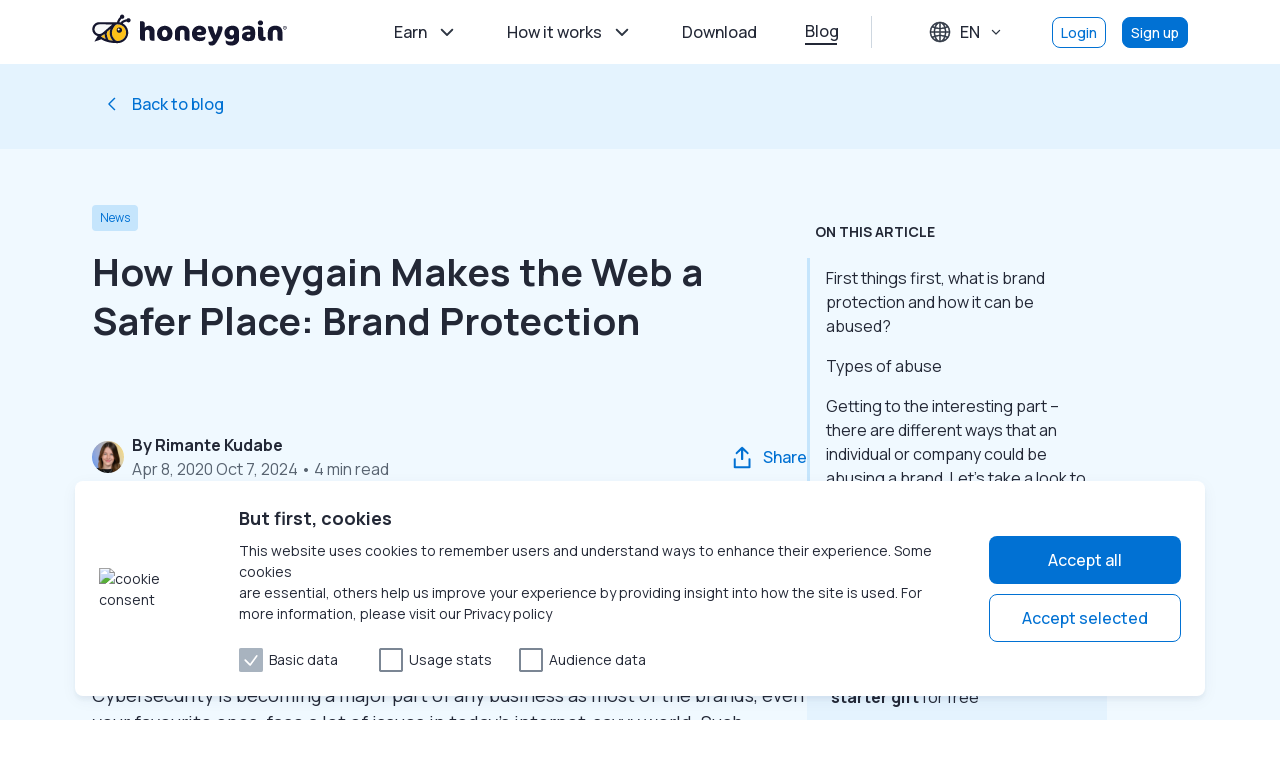

--- FILE ---
content_type: text/html; charset=utf-8
request_url: https://www.honeygain.com/blog/9-brand-protection-cases-or-how-honeygain-makes-the-internet-a-safer-place/
body_size: 57215
content:
<!DOCTYPE html><html lang="en"><head><meta charSet="utf-8"/><meta name="viewport" content="width=device-width, initial-scale=1"/><link rel="preload" as="image" href="https://webassets.honeygain.com/uploads/2020/07/02093653/cookie-consent-image.svg"/><link rel="preload" as="image" imageSrcSet="https://webassets.honeygain.com/uploads/2023/05/10193713/brand-protection-cover.png 708w, https://webassets.honeygain.com/uploads/2023/05/10193713/brand-protection-cover-300x222.png 300w"/><link rel="preload" as="image" href="https://secure.gravatar.com/avatar/15dffc2519a184d78b8c758a0f25b5437818b9285a1be1eecfb997739b8848a2?s=96&amp;d=mm&amp;r=g"/><link rel="preload" as="image" imageSrcSet="https://webassets.honeygain.com/uploads/2023/05/10203129/advertising-industry-cover.png 708w, https://webassets.honeygain.com/uploads/2023/05/10203129/advertising-industry-cover-300x222.png 300w"/><link rel="preload" as="image" imageSrcSet="https://webassets.honeygain.com/uploads/2023/05/10143453/opportunity-cover.png 708w, https://webassets.honeygain.com/uploads/2023/05/10143453/opportunity-cover-300x222.png 300w"/><link rel="preload" as="image" imageSrcSet="https://webassets.honeygain.com/uploads/2023/05/10151451/hg-vs-paid-surveys-cover.png 708w, https://webassets.honeygain.com/uploads/2023/05/10151451/hg-vs-paid-surveys-cover-300x222.png 300w"/><link rel="preload" as="image" href="/assets/illustrations/tv-sofa.svg"/><link rel="stylesheet" href="https://assets.honeygain.com/_next/static/css/69f4f01f70902416.css" data-precedence="next"/><link rel="preload" as="script" fetchPriority="low" href="https://assets.honeygain.com/_next/static/chunks/webpack-8920022f453fed28.js"/><script src="https://assets.honeygain.com/_next/static/chunks/4bd1b696-eb985d5cea23a7db.js" async=""></script><script src="https://assets.honeygain.com/_next/static/chunks/6179-f2549f45ba87357b.js" async=""></script><script src="https://assets.honeygain.com/_next/static/chunks/main-app-386483237d523f51.js" async=""></script><script src="https://assets.honeygain.com/_next/static/chunks/47e05592-72f4cb03ab93b329.js" async=""></script><script src="https://assets.honeygain.com/_next/static/chunks/c672cba9-cb2e558dc92f9cb9.js" async=""></script><script src="https://assets.honeygain.com/_next/static/chunks/25386026-ce786fd9e0d21b70.js" async=""></script><script src="https://assets.honeygain.com/_next/static/chunks/3114-f98690bc8022379b.js" async=""></script><script src="https://assets.honeygain.com/_next/static/chunks/9667-414621ec6acda8d5.js" async=""></script><script src="https://assets.honeygain.com/_next/static/chunks/41-0068a9fce3ffd8fb.js" async=""></script><script src="https://assets.honeygain.com/_next/static/chunks/5599-280ad6ba3d889b54.js" async=""></script><script src="https://assets.honeygain.com/_next/static/chunks/app/%5Blang%5D/layout-4ac860013383fa27.js" async=""></script><script src="https://assets.honeygain.com/_next/static/chunks/2670-34cf9ad2dcbab621.js" async=""></script><script src="https://assets.honeygain.com/_next/static/chunks/3804-c2ad07f91be31e58.js" async=""></script><script src="https://assets.honeygain.com/_next/static/chunks/1106-6d0c997238ef9714.js" async=""></script><script src="https://assets.honeygain.com/_next/static/chunks/932-3462f9a0a7945843.js" async=""></script><script src="https://assets.honeygain.com/_next/static/chunks/7191-818f916b9fb4fa59.js" async=""></script><script src="https://assets.honeygain.com/_next/static/chunks/3945-7606590d1bfd353b.js" async=""></script><script src="https://assets.honeygain.com/_next/static/chunks/app/%5Blang%5D/blog/%5Bpost%5D/page-b7156a684e9407f2.js" async=""></script><script src="https://assets.honeygain.com/_next/static/chunks/app/%5Blang%5D/error-6ba00311af0a134b.js" async=""></script><link rel="preload" href="https://www.googletagmanager.com/gtm.js?id=GTM-KQKKBZ4" as="script"/><link rel="preload" href="//widget.trustpilot.com/bootstrap/v5/tp.widget.bootstrap.min.js" as="script"/><meta name="next-size-adjust" content=""/><link rel="icon" href="https://www.honeygain.com/assets/favicon/hg_favicon-16.ico" sizes="16x16"/><link rel="icon" href="https://www.honeygain.com/assets/favicon/hg_favicon-32.ico" sizes="32x32"/><link rel="icon" href="https://www.honeygain.com/assets/favicon/hg_favicon-48.ico" sizes="48x48"/><link rel="icon" href="https://www.honeygain.com/assets/favicon/hg_favicon-128.ico" sizes="128x128"/><link rel="icon" href="https://www.honeygain.com/assets/favicon/hg_favicon-256.ico" sizes="256x256"/><title>How Honeygain Makes the Web a Safer Place: Brand Protection | Honeygain</title><meta name="description" content="Honeygain can seem like an easy money making app. And it is, when we’re talking from the user’s perspective!"/><meta name="author" content="Rimante Kudabe"/><meta name="robots" content="index, follow, max-video-preview:max-video-preview:-1, max-image-preview:max-image-preview:large, max-snippet:max-snippet:-1"/><link rel="canonical" href="https://www.honeygain.com/blog/9-brand-protection-cases-or-how-honeygain-makes-the-internet-a-safer-place/"/><link rel="alternate" hrefLang="en" href="https://www.honeygain.com/blog/9-brand-protection-cases-or-how-honeygain-makes-the-internet-a-safer-place/"/><link rel="alternate" hrefLang="es" href="https://www.honeygain.com/es/blog/como-honeygain-hace-de-la-web-un-lugar-mas-seguro-proteccion-de-marca/"/><link rel="alternate" hrefLang="fr" href="https://www.honeygain.com/fr/blog/comment-honeygain-rend-le-web-plus-sur-protection-de-la-marque/"/><link rel="alternate" hrefLang="pt-BR" href="https://www.honeygain.com/pt-br/blog/como-a-honeygain-torna-a-web-um-lugar-mais-seguro-proteccao-da-marca/"/><link rel="alternate" hrefLang="ru" href="https://www.honeygain.com/ru/blog/9-brand-protection-cases-or-how-honeygain-makes-the-internet-a-safer-place/"/><link rel="alternate" hrefLang="x-default" href="https://www.honeygain.com/blog/9-brand-protection-cases-or-how-honeygain-makes-the-internet-a-safer-place/"/><meta property="og:title" content="How Honeygain Makes the Web a Safer Place: Brand Protection | Honeygain"/><meta property="og:description" content="Honeygain can seem like an easy money making app. And it is, when we’re talking from the user’s perspective!"/><meta property="og:url" content="https://www.honeygain.com/blog/9-brand-protection-cases-or-how-honeygain-makes-the-internet-a-safer-place/"/><meta property="og:site_name" content="Honeygain"/><meta property="og:locale" content="en_US"/><meta property="og:image:width" content="708"/><meta property="og:image:height" content="523"/><meta property="og:image" content="https://webassets.honeygain.com/uploads/2023/05/10193713/brand-protection-cover.png"/><meta property="og:image:type" content="image/png"/><meta property="og:type" content="article"/><meta name="twitter:card" content="summary_large_image"/><meta name="twitter:creator" content="@honeygain_app"/><meta name="twitter:title" content="How Honeygain Makes the Web a Safer Place: Brand Protection | Honeygain"/><meta name="twitter:description" content="Honeygain can seem like an easy money making app. And it is, when we’re talking from the user’s perspective!"/><meta name="twitter:image:width" content="708"/><meta name="twitter:image:height" content="523"/><meta name="twitter:image" content="https://webassets.honeygain.com/uploads/2023/05/10193713/brand-protection-cover.png"/><meta name="twitter:image:type" content="image/png"/><meta name="sentry-trace" content="994e139a8d6d0259f3c38fcf89c5b9ee-65a0bd95303e33cf"/><meta name="baggage" content="sentry-environment=production,sentry-release=f8107254f2d543722e50d08902195f979d4b19fc,sentry-public_key=92140587a0f94cfa97150bd2750a3220,sentry-trace_id=994e139a8d6d0259f3c38fcf89c5b9ee"/><script src="https://assets.honeygain.com/_next/static/chunks/polyfills-42372ed130431b0a.js" noModule=""></script><style data-styled="" data-styled-version="6.1.13">.hJDEkH{display:flex;flex-direction:column;}/*!sc*/
.fBJbIP{display:flex;}/*!sc*/
.gttaAs{display:flex;flex-wrap:wrap;}/*!sc*/
.dBcMZU{display:flex;align-items:center;align-self:flex-start;}/*!sc*/
.hnlwnP{display:flex;align-items:center;}/*!sc*/
.kbMxlb{display:flex;justify-content:center;align-items:center;}/*!sc*/
.eEirhn{display:flex;flex:1;flex-direction:column;flex:1;}/*!sc*/
.yuTTG{display:flex;align-items:flex-start;flex-direction:column;}/*!sc*/
.hCWkGf{display:flex;justify-content:space-between;align-items:center;}/*!sc*/
data-styled.g1[id="sc-blHHSb"]{content:"hJDEkH,fBJbIP,gttaAs,dBcMZU,hnlwnP,kbMxlb,eEirhn,yuTTG,hCWkGf,"}/*!sc*/
.etBHwc{display:flex;justify-content:center;align-items:center;}/*!sc*/
.irMVPv{display:flex;justify-content:center;align-items:center;flex-direction:row;gap:8px;}/*!sc*/
data-styled.g3[id="sc-egkSDF"]{content:"etBHwc,irMVPv,"}/*!sc*/
.dovGUT{padding-left:8px;}/*!sc*/
.cyHZXt{padding-left:16px;padding-right:16px;padding-top:16px;padding-bottom:16px;}/*!sc*/
.kVbBYJ{padding-left:24px;}/*!sc*/
.kllBkg{padding-right:8px;}/*!sc*/
.jDoHyC{padding-top:16px;padding-bottom:16px;}/*!sc*/
.bykQvD{padding-top:48px;}/*!sc*/
.fFFaNF{padding-top:24px;}/*!sc*/
.eJAYRT{padding-top:40px;}/*!sc*/
.fAGVrg{padding-top:16px;}/*!sc*/
.kKuoLZ{padding-left:8px;padding-right:8px;padding-top:16px;padding-bottom:16px;}/*!sc*/
.gyqYIG{padding-bottom:24px;padding-top:64px;}/*!sc*/
.guUbfH{padding-top:8px;}/*!sc*/
@media (min-width: 1225px){.iJNsHj{padding-top:128px;}}/*!sc*/
@media (max-width: 1224px) and (min-width: 881px){.iJNsHj{padding-top:96px;}}/*!sc*/
@media (max-width: 880px) and (min-width: 561px){.iJNsHj{padding-top:128px;}}/*!sc*/
@media (max-width: 560px){.iJNsHj{padding-top:96px;}}/*!sc*/
data-styled.g5[id="sc-fAUdSK"]{content:"dovGUT,cyHZXt,kVbBYJ,kllBkg,jDoHyC,bykQvD,fFFaNF,eJAYRT,fAGVrg,kKuoLZ,gyqYIG,guUbfH,iJNsHj,"}/*!sc*/
.crLLmE >h1,.crLLmE h2,.crLLmE h3,.crLLmE h4,.crLLmE h5,.crLLmE h6,.crLLmE span,.crLLmE div,.crLLmE p,.crLLmE small,.crLLmE a,.crLLmE label{display:block;font-family:'Manrope',-apple-system,Helvetica Neue,Arial,Segoe UI,sans-serif;font-size:18px;font-weight:700;line-height:150%;color:#232836;margin:0 0 8px;}/*!sc*/
.crLLmE >h1 a,.crLLmE h2 a,.crLLmE h3 a,.crLLmE h4 a,.crLLmE h5 a,.crLLmE h6 a,.crLLmE span a,.crLLmE div a,.crLLmE p a,.crLLmE small a,.crLLmE a a,.crLLmE label a{display:inline;color:#0171D3;text-decoration:underline;}/*!sc*/
.hVloP >h1,.hVloP h2,.hVloP h3,.hVloP h4,.hVloP h5,.hVloP h6,.hVloP span,.hVloP div,.hVloP p,.hVloP small,.hVloP a,.hVloP label{display:block;font-family:'Manrope',-apple-system,Helvetica Neue,Arial,Segoe UI,sans-serif;font-size:14px;font-weight:400;line-height:150%;color:#232836;margin:0;}/*!sc*/
.hVloP >h1 a,.hVloP h2 a,.hVloP h3 a,.hVloP h4 a,.hVloP h5 a,.hVloP h6 a,.hVloP span a,.hVloP div a,.hVloP p a,.hVloP small a,.hVloP a a,.hVloP label a{display:inline;color:#0171D3;text-decoration:underline;}/*!sc*/
.dEBbCh >h1,.dEBbCh h2,.dEBbCh h3,.dEBbCh h4,.dEBbCh h5,.dEBbCh h6,.dEBbCh span,.dEBbCh div,.dEBbCh p,.dEBbCh small,.dEBbCh a,.dEBbCh label{display:block;font-family:'Manrope',-apple-system,Helvetica Neue,Arial,Segoe UI,sans-serif;font-size:16px;font-weight:500;line-height:150%;color:#232836;margin:0;}/*!sc*/
.dEBbCh >h1 a,.dEBbCh h2 a,.dEBbCh h3 a,.dEBbCh h4 a,.dEBbCh h5 a,.dEBbCh h6 a,.dEBbCh span a,.dEBbCh div a,.dEBbCh p a,.dEBbCh small a,.dEBbCh a a,.dEBbCh label a{display:inline;color:#0171D3;text-decoration:underline;}/*!sc*/
@media (min-width: 1225px){.dEBbCh >h1,.dEBbCh h2,.dEBbCh h3,.dEBbCh h4,.dEBbCh h5,.dEBbCh h6,.dEBbCh span,.dEBbCh div,.dEBbCh p,.dEBbCh small,.dEBbCh a,.dEBbCh label{margin:0;}}/*!sc*/
@media (max-width: 1224px) and (min-width: 881px){.dEBbCh >h1,.dEBbCh h2,.dEBbCh h3,.dEBbCh h4,.dEBbCh h5,.dEBbCh h6,.dEBbCh span,.dEBbCh div,.dEBbCh p,.dEBbCh small,.dEBbCh a,.dEBbCh label{margin:0;font-size:14px;font-weight:500;}}/*!sc*/
@media (max-width: 880px) and (min-width: 561px){.dEBbCh >h1,.dEBbCh h2,.dEBbCh h3,.dEBbCh h4,.dEBbCh h5,.dEBbCh h6,.dEBbCh span,.dEBbCh div,.dEBbCh p,.dEBbCh small,.dEBbCh a,.dEBbCh label{margin:0;}}/*!sc*/
@media (max-width: 560px){.dEBbCh >h1,.dEBbCh h2,.dEBbCh h3,.dEBbCh h4,.dEBbCh h5,.dEBbCh h6,.dEBbCh span,.dEBbCh div,.dEBbCh p,.dEBbCh small,.dEBbCh a,.dEBbCh label{margin:0;font-size:14px;font-weight:500;}}/*!sc*/
.oXaAk >h1,.oXaAk h2,.oXaAk h3,.oXaAk h4,.oXaAk h5,.oXaAk h6,.oXaAk span,.oXaAk div,.oXaAk p,.oXaAk small,.oXaAk a,.oXaAk label{display:block;font-family:'Manrope',-apple-system,Helvetica Neue,Arial,Segoe UI,sans-serif;font-size:16px;font-weight:500;line-height:150%;color:#232836;margin:0;}/*!sc*/
.oXaAk >h1 a,.oXaAk h2 a,.oXaAk h3 a,.oXaAk h4 a,.oXaAk h5 a,.oXaAk h6 a,.oXaAk span a,.oXaAk div a,.oXaAk p a,.oXaAk small a,.oXaAk a a,.oXaAk label a{display:inline;color:#0171D3;text-decoration:underline;}/*!sc*/
.fSaAZj >h1,.fSaAZj h2,.fSaAZj h3,.fSaAZj h4,.fSaAZj h5,.fSaAZj h6,.fSaAZj span,.fSaAZj div,.fSaAZj p,.fSaAZj small,.fSaAZj a,.fSaAZj label{display:block;font-family:'Manrope',-apple-system,Helvetica Neue,Arial,Segoe UI,sans-serif;font-size:14px;font-weight:500;line-height:150%;color:#232836;margin:0;}/*!sc*/
.fSaAZj >h1 a,.fSaAZj h2 a,.fSaAZj h3 a,.fSaAZj h4 a,.fSaAZj h5 a,.fSaAZj h6 a,.fSaAZj span a,.fSaAZj div a,.fSaAZj p a,.fSaAZj small a,.fSaAZj a a,.fSaAZj label a{display:inline;color:#0171D3;text-decoration:underline;}/*!sc*/
@media (min-width: 1225px){.fSaAZj >h1,.fSaAZj h2,.fSaAZj h3,.fSaAZj h4,.fSaAZj h5,.fSaAZj h6,.fSaAZj span,.fSaAZj div,.fSaAZj p,.fSaAZj small,.fSaAZj a,.fSaAZj label{margin:0;}}/*!sc*/
@media (max-width: 1224px) and (min-width: 881px){.fSaAZj >h1,.fSaAZj h2,.fSaAZj h3,.fSaAZj h4,.fSaAZj h5,.fSaAZj h6,.fSaAZj span,.fSaAZj div,.fSaAZj p,.fSaAZj small,.fSaAZj a,.fSaAZj label{margin:0;font-size:14px;font-weight:500;}}/*!sc*/
@media (max-width: 880px) and (min-width: 561px){.fSaAZj >h1,.fSaAZj h2,.fSaAZj h3,.fSaAZj h4,.fSaAZj h5,.fSaAZj h6,.fSaAZj span,.fSaAZj div,.fSaAZj p,.fSaAZj small,.fSaAZj a,.fSaAZj label{margin:0;}}/*!sc*/
@media (max-width: 560px){.fSaAZj >h1,.fSaAZj h2,.fSaAZj h3,.fSaAZj h4,.fSaAZj h5,.fSaAZj h6,.fSaAZj span,.fSaAZj div,.fSaAZj p,.fSaAZj small,.fSaAZj a,.fSaAZj label{margin:0;font-size:14px;font-weight:500;}}/*!sc*/
.gPnikp >h1,.gPnikp h2,.gPnikp h3,.gPnikp h4,.gPnikp h5,.gPnikp h6,.gPnikp span,.gPnikp div,.gPnikp p,.gPnikp small,.gPnikp a,.gPnikp label{display:block;font-family:'Manrope',-apple-system,Helvetica Neue,Arial,Segoe UI,sans-serif;font-size:24px;font-weight:700;line-height:130%;color:#232836;margin:0;}/*!sc*/
.gPnikp >h1 a,.gPnikp h2 a,.gPnikp h3 a,.gPnikp h4 a,.gPnikp h5 a,.gPnikp h6 a,.gPnikp span a,.gPnikp div a,.gPnikp p a,.gPnikp small a,.gPnikp a a,.gPnikp label a{display:inline;color:#0171D3;text-decoration:underline;}/*!sc*/
.jTcoIC >h1,.jTcoIC h2,.jTcoIC h3,.jTcoIC h4,.jTcoIC h5,.jTcoIC h6,.jTcoIC span,.jTcoIC div,.jTcoIC p,.jTcoIC small,.jTcoIC a,.jTcoIC label{display:block;font-family:'Manrope',-apple-system,Helvetica Neue,Arial,Segoe UI,sans-serif;font-size:20px;font-weight:500;line-height:130%;color:#232836;margin:0;}/*!sc*/
.jTcoIC >h1 a,.jTcoIC h2 a,.jTcoIC h3 a,.jTcoIC h4 a,.jTcoIC h5 a,.jTcoIC h6 a,.jTcoIC span a,.jTcoIC div a,.jTcoIC p a,.jTcoIC small a,.jTcoIC a a,.jTcoIC label a{display:inline;color:#0171D3;text-decoration:underline;}/*!sc*/
@media (min-width: 1225px){.jTcoIC >h1,.jTcoIC h2,.jTcoIC h3,.jTcoIC h4,.jTcoIC h5,.jTcoIC h6,.jTcoIC span,.jTcoIC div,.jTcoIC p,.jTcoIC small,.jTcoIC a,.jTcoIC label{margin:0;}}/*!sc*/
@media (max-width: 1224px) and (min-width: 881px){.jTcoIC >h1,.jTcoIC h2,.jTcoIC h3,.jTcoIC h4,.jTcoIC h5,.jTcoIC h6,.jTcoIC span,.jTcoIC div,.jTcoIC p,.jTcoIC small,.jTcoIC a,.jTcoIC label{margin:0;font-size:18px;font-weight:500;}}/*!sc*/
@media (max-width: 880px) and (min-width: 561px){.jTcoIC >h1,.jTcoIC h2,.jTcoIC h3,.jTcoIC h4,.jTcoIC h5,.jTcoIC h6,.jTcoIC span,.jTcoIC div,.jTcoIC p,.jTcoIC small,.jTcoIC a,.jTcoIC label{margin:0;}}/*!sc*/
@media (max-width: 560px){.jTcoIC >h1,.jTcoIC h2,.jTcoIC h3,.jTcoIC h4,.jTcoIC h5,.jTcoIC h6,.jTcoIC span,.jTcoIC div,.jTcoIC p,.jTcoIC small,.jTcoIC a,.jTcoIC label{margin:0;font-size:18px;font-weight:500;}}/*!sc*/
.dDHbnN >h1,.dDHbnN h2,.dDHbnN h3,.dDHbnN h4,.dDHbnN h5,.dDHbnN h6,.dDHbnN span,.dDHbnN div,.dDHbnN p,.dDHbnN small,.dDHbnN a,.dDHbnN label{display:block;font-family:'Manrope',-apple-system,Helvetica Neue,Arial,Segoe UI,sans-serif;font-size:14px;font-weight:400;line-height:150%;color:white;margin:0;}/*!sc*/
.dDHbnN >h1 a,.dDHbnN h2 a,.dDHbnN h3 a,.dDHbnN h4 a,.dDHbnN h5 a,.dDHbnN h6 a,.dDHbnN span a,.dDHbnN div a,.dDHbnN p a,.dDHbnN small a,.dDHbnN a a,.dDHbnN label a{display:inline;color:#0171D3;text-decoration:underline;}/*!sc*/
.ePZZQy >h1,.ePZZQy h2,.ePZZQy h3,.ePZZQy h4,.ePZZQy h5,.ePZZQy h6,.ePZZQy span,.ePZZQy div,.ePZZQy p,.ePZZQy small,.ePZZQy a,.ePZZQy label{display:block;font-family:'Manrope',-apple-system,Helvetica Neue,Arial,Segoe UI,sans-serif;font-size:16px;font-weight:500;line-height:150%;color:#A8B3BF;margin:0;}/*!sc*/
.ePZZQy >h1 a,.ePZZQy h2 a,.ePZZQy h3 a,.ePZZQy h4 a,.ePZZQy h5 a,.ePZZQy h6 a,.ePZZQy span a,.ePZZQy div a,.ePZZQy p a,.ePZZQy small a,.ePZZQy a a,.ePZZQy label a{display:inline;color:#0171D3;text-decoration:underline;}/*!sc*/
.jqzHuy >h1,.jqzHuy h2,.jqzHuy h3,.jqzHuy h4,.jqzHuy h5,.jqzHuy h6,.jqzHuy span,.jqzHuy div,.jqzHuy p,.jqzHuy small,.jqzHuy a,.jqzHuy label{display:block;font-family:'Manrope',-apple-system,Helvetica Neue,Arial,Segoe UI,sans-serif;font-size:16px;font-weight:500;line-height:150%;color:white;margin:0;}/*!sc*/
.jqzHuy >h1 a,.jqzHuy h2 a,.jqzHuy h3 a,.jqzHuy h4 a,.jqzHuy h5 a,.jqzHuy h6 a,.jqzHuy span a,.jqzHuy div a,.jqzHuy p a,.jqzHuy small a,.jqzHuy a a,.jqzHuy label a{display:inline;color:#0171D3;text-decoration:underline;}/*!sc*/
.inVjkf >h1,.inVjkf h2,.inVjkf h3,.inVjkf h4,.inVjkf h5,.inVjkf h6,.inVjkf span,.inVjkf div,.inVjkf p,.inVjkf small,.inVjkf a,.inVjkf label{display:block;font-family:'Manrope',-apple-system,Helvetica Neue,Arial,Segoe UI,sans-serif;font-size:12px;font-weight:400;line-height:150%;color:white;margin:0;}/*!sc*/
.inVjkf >h1 a,.inVjkf h2 a,.inVjkf h3 a,.inVjkf h4 a,.inVjkf h5 a,.inVjkf h6 a,.inVjkf span a,.inVjkf div a,.inVjkf p a,.inVjkf small a,.inVjkf a a,.inVjkf label a{display:inline;color:#0171D3;text-decoration:underline;}/*!sc*/
.bzEGLO >h1,.bzEGLO h2,.bzEGLO h3,.bzEGLO h4,.bzEGLO h5,.bzEGLO h6,.bzEGLO span,.bzEGLO div,.bzEGLO p,.bzEGLO small,.bzEGLO a,.bzEGLO label{display:block;font-family:'Manrope',-apple-system,Helvetica Neue,Arial,Segoe UI,sans-serif;font-size:16px;font-weight:500;line-height:150%;color:#0171D3;margin:0;}/*!sc*/
.bzEGLO >h1 a,.bzEGLO h2 a,.bzEGLO h3 a,.bzEGLO h4 a,.bzEGLO h5 a,.bzEGLO h6 a,.bzEGLO span a,.bzEGLO div a,.bzEGLO p a,.bzEGLO small a,.bzEGLO a a,.bzEGLO label a{display:inline;color:#0171D3;text-decoration:underline;}/*!sc*/
.jUlKQM >h1,.jUlKQM h2,.jUlKQM h3,.jUlKQM h4,.jUlKQM h5,.jUlKQM h6,.jUlKQM span,.jUlKQM div,.jUlKQM p,.jUlKQM small,.jUlKQM a,.jUlKQM label{display:block;font-family:'Manrope',-apple-system,Helvetica Neue,Arial,Segoe UI,sans-serif;font-size:12px;font-weight:400;line-height:150%;color:currentColor;margin:0;}/*!sc*/
.jUlKQM >h1 a,.jUlKQM h2 a,.jUlKQM h3 a,.jUlKQM h4 a,.jUlKQM h5 a,.jUlKQM h6 a,.jUlKQM span a,.jUlKQM div a,.jUlKQM p a,.jUlKQM small a,.jUlKQM a a,.jUlKQM label a{display:inline;color:#0171D3;text-decoration:underline;}/*!sc*/
.dTydep >h1,.dTydep h2,.dTydep h3,.dTydep h4,.dTydep h5,.dTydep h6,.dTydep span,.dTydep div,.dTydep p,.dTydep small,.dTydep a,.dTydep label{display:block;font-family:'Manrope',-apple-system,Helvetica Neue,Arial,Segoe UI,sans-serif;font-size:38px;font-weight:700;line-height:130%;color:#232836;margin:0;}/*!sc*/
.dTydep >h1 a,.dTydep h2 a,.dTydep h3 a,.dTydep h4 a,.dTydep h5 a,.dTydep h6 a,.dTydep span a,.dTydep div a,.dTydep p a,.dTydep small a,.dTydep a a,.dTydep label a{display:inline;color:#0171D3;text-decoration:underline;}/*!sc*/
@media (min-width: 1225px){.dTydep >h1,.dTydep h2,.dTydep h3,.dTydep h4,.dTydep h5,.dTydep h6,.dTydep span,.dTydep div,.dTydep p,.dTydep small,.dTydep a,.dTydep label{margin:0;}}/*!sc*/
@media (max-width: 1224px) and (min-width: 881px){.dTydep >h1,.dTydep h2,.dTydep h3,.dTydep h4,.dTydep h5,.dTydep h6,.dTydep span,.dTydep div,.dTydep p,.dTydep small,.dTydep a,.dTydep label{margin:0;font-size:28px;font-weight:700;}}/*!sc*/
@media (max-width: 880px) and (min-width: 561px){.dTydep >h1,.dTydep h2,.dTydep h3,.dTydep h4,.dTydep h5,.dTydep h6,.dTydep span,.dTydep div,.dTydep p,.dTydep small,.dTydep a,.dTydep label{margin:0;}}/*!sc*/
@media (max-width: 560px){.dTydep >h1,.dTydep h2,.dTydep h3,.dTydep h4,.dTydep h5,.dTydep h6,.dTydep span,.dTydep div,.dTydep p,.dTydep small,.dTydep a,.dTydep label{margin:0;font-size:28px;font-weight:700;}}/*!sc*/
.gugVRK >h1,.gugVRK h2,.gugVRK h3,.gugVRK h4,.gugVRK h5,.gugVRK h6,.gugVRK span,.gugVRK div,.gugVRK p,.gugVRK small,.gugVRK a,.gugVRK label{display:block;font-family:'Manrope',-apple-system,Helvetica Neue,Arial,Segoe UI,sans-serif;font-size:16px;font-weight:700;line-height:150%;color:#232836;margin:0;}/*!sc*/
.gugVRK >h1 a,.gugVRK h2 a,.gugVRK h3 a,.gugVRK h4 a,.gugVRK h5 a,.gugVRK h6 a,.gugVRK span a,.gugVRK div a,.gugVRK p a,.gugVRK small a,.gugVRK a a,.gugVRK label a{display:inline;color:#0171D3;text-decoration:underline;}/*!sc*/
.fPJcrb >h1,.fPJcrb h2,.fPJcrb h3,.fPJcrb h4,.fPJcrb h5,.fPJcrb h6,.fPJcrb span,.fPJcrb div,.fPJcrb p,.fPJcrb small,.fPJcrb a,.fPJcrb label{display:block;font-family:'Manrope',-apple-system,Helvetica Neue,Arial,Segoe UI,sans-serif;font-size:16px;font-weight:400;line-height:150%;color:#596471;margin:0;}/*!sc*/
.fPJcrb >h1 a,.fPJcrb h2 a,.fPJcrb h3 a,.fPJcrb h4 a,.fPJcrb h5 a,.fPJcrb h6 a,.fPJcrb span a,.fPJcrb div a,.fPJcrb p a,.fPJcrb small a,.fPJcrb a a,.fPJcrb label a{display:inline;color:#0171D3;text-decoration:underline;}/*!sc*/
.dSTfBC >h1,.dSTfBC h2,.dSTfBC h3,.dSTfBC h4,.dSTfBC h5,.dSTfBC h6,.dSTfBC span,.dSTfBC div,.dSTfBC p,.dSTfBC small,.dSTfBC a,.dSTfBC label{display:block;font-family:'Manrope',-apple-system,Helvetica Neue,Arial,Segoe UI,sans-serif;font-size:14px;font-weight:400;line-height:150%;color:currentColor;margin:0;}/*!sc*/
.dSTfBC >h1 a,.dSTfBC h2 a,.dSTfBC h3 a,.dSTfBC h4 a,.dSTfBC h5 a,.dSTfBC h6 a,.dSTfBC span a,.dSTfBC div a,.dSTfBC p a,.dSTfBC small a,.dSTfBC a a,.dSTfBC label a{display:inline;color:#0171D3;text-decoration:underline;}/*!sc*/
.jCNqKc >h1,.jCNqKc h2,.jCNqKc h3,.jCNqKc h4,.jCNqKc h5,.jCNqKc h6,.jCNqKc span,.jCNqKc div,.jCNqKc p,.jCNqKc small,.jCNqKc a,.jCNqKc label{display:block;font-family:'Manrope',-apple-system,Helvetica Neue,Arial,Segoe UI,sans-serif;font-size:14px;font-weight:700;line-height:150%;color:#232836;margin:0;}/*!sc*/
.jCNqKc >h1 a,.jCNqKc h2 a,.jCNqKc h3 a,.jCNqKc h4 a,.jCNqKc h5 a,.jCNqKc h6 a,.jCNqKc span a,.jCNqKc div a,.jCNqKc p a,.jCNqKc small a,.jCNqKc a a,.jCNqKc label a{display:inline;color:#0171D3;text-decoration:underline;}/*!sc*/
.ifDfOw{display:inline!important;}/*!sc*/
.ifDfOw >h1,.ifDfOw h2,.ifDfOw h3,.ifDfOw h4,.ifDfOw h5,.ifDfOw h6,.ifDfOw span,.ifDfOw div,.ifDfOw p,.ifDfOw small,.ifDfOw a,.ifDfOw label{display:inline;font-family:'Manrope',-apple-system,Helvetica Neue,Arial,Segoe UI,sans-serif;font-size:16px;font-weight:400;line-height:150%;color:#232836;margin:0;}/*!sc*/
.ifDfOw >h1 a,.ifDfOw h2 a,.ifDfOw h3 a,.ifDfOw h4 a,.ifDfOw h5 a,.ifDfOw h6 a,.ifDfOw span a,.ifDfOw div a,.ifDfOw p a,.ifDfOw small a,.ifDfOw a a,.ifDfOw label a{display:inline;color:#0171D3;text-decoration:underline;}/*!sc*/
.htMsLp >h1,.htMsLp h2,.htMsLp h3,.htMsLp h4,.htMsLp h5,.htMsLp h6,.htMsLp span,.htMsLp div,.htMsLp p,.htMsLp small,.htMsLp a,.htMsLp label{display:block;font-family:'Manrope',-apple-system,Helvetica Neue,Arial,Segoe UI,sans-serif;font-size:16px;font-weight:400;line-height:150%;color:#232836;margin:0;}/*!sc*/
.htMsLp >h1 a,.htMsLp h2 a,.htMsLp h3 a,.htMsLp h4 a,.htMsLp h5 a,.htMsLp h6 a,.htMsLp span a,.htMsLp div a,.htMsLp p a,.htMsLp small a,.htMsLp a a,.htMsLp label a{display:inline;color:#0171D3;text-decoration:underline;}/*!sc*/
.fbHwUe >h1,.fbHwUe h2,.fbHwUe h3,.fbHwUe h4,.fbHwUe h5,.fbHwUe h6,.fbHwUe span,.fbHwUe div,.fbHwUe p,.fbHwUe small,.fbHwUe a,.fbHwUe label{display:block;font-family:'Manrope',-apple-system,Helvetica Neue,Arial,Segoe UI,sans-serif;font-size:16px;font-weight:500;line-height:150%;color:#ffffff;margin:0;}/*!sc*/
.fbHwUe >h1 a,.fbHwUe h2 a,.fbHwUe h3 a,.fbHwUe h4 a,.fbHwUe h5 a,.fbHwUe h6 a,.fbHwUe span a,.fbHwUe div a,.fbHwUe p a,.fbHwUe small a,.fbHwUe a a,.fbHwUe label a{display:inline;color:#0171D3;text-decoration:underline;}/*!sc*/
.gMsmCY >h1,.gMsmCY h2,.gMsmCY h3,.gMsmCY h4,.gMsmCY h5,.gMsmCY h6,.gMsmCY span,.gMsmCY div,.gMsmCY p,.gMsmCY small,.gMsmCY a,.gMsmCY label{display:block;font-family:'Manrope',-apple-system,Helvetica Neue,Arial,Segoe UI,sans-serif;font-size:24px;font-weight:700;line-height:130%;color:#232836;margin:0;}/*!sc*/
.gMsmCY >h1 a,.gMsmCY h2 a,.gMsmCY h3 a,.gMsmCY h4 a,.gMsmCY h5 a,.gMsmCY h6 a,.gMsmCY span a,.gMsmCY div a,.gMsmCY p a,.gMsmCY small a,.gMsmCY a a,.gMsmCY label a{display:inline;color:#0171D3;text-decoration:underline;}/*!sc*/
@media (min-width: 1225px){.gMsmCY >h1,.gMsmCY h2,.gMsmCY h3,.gMsmCY h4,.gMsmCY h5,.gMsmCY h6,.gMsmCY span,.gMsmCY div,.gMsmCY p,.gMsmCY small,.gMsmCY a,.gMsmCY label{margin:0;}}/*!sc*/
@media (max-width: 1224px) and (min-width: 881px){.gMsmCY >h1,.gMsmCY h2,.gMsmCY h3,.gMsmCY h4,.gMsmCY h5,.gMsmCY h6,.gMsmCY span,.gMsmCY div,.gMsmCY p,.gMsmCY small,.gMsmCY a,.gMsmCY label{margin:0;font-size:20px;font-weight:700;}}/*!sc*/
@media (max-width: 880px) and (min-width: 561px){.gMsmCY >h1,.gMsmCY h2,.gMsmCY h3,.gMsmCY h4,.gMsmCY h5,.gMsmCY h6,.gMsmCY span,.gMsmCY div,.gMsmCY p,.gMsmCY small,.gMsmCY a,.gMsmCY label{margin:0;}}/*!sc*/
@media (max-width: 560px){.gMsmCY >h1,.gMsmCY h2,.gMsmCY h3,.gMsmCY h4,.gMsmCY h5,.gMsmCY h6,.gMsmCY span,.gMsmCY div,.gMsmCY p,.gMsmCY small,.gMsmCY a,.gMsmCY label{margin:0;font-size:20px;font-weight:700;}}/*!sc*/
.fKSzHQ >h1,.fKSzHQ h2,.fKSzHQ h3,.fKSzHQ h4,.fKSzHQ h5,.fKSzHQ h6,.fKSzHQ span,.fKSzHQ div,.fKSzHQ p,.fKSzHQ small,.fKSzHQ a,.fKSzHQ label{display:block;font-family:'Manrope',-apple-system,Helvetica Neue,Arial,Segoe UI,sans-serif;font-size:14px;font-weight:500;line-height:150%;color:#0171D3;margin:0;}/*!sc*/
.fKSzHQ >h1 a,.fKSzHQ h2 a,.fKSzHQ h3 a,.fKSzHQ h4 a,.fKSzHQ h5 a,.fKSzHQ h6 a,.fKSzHQ span a,.fKSzHQ div a,.fKSzHQ p a,.fKSzHQ small a,.fKSzHQ a a,.fKSzHQ label a{display:inline;color:#0171D3;text-decoration:underline;}/*!sc*/
.KhTgl >h1,.KhTgl h2,.KhTgl h3,.KhTgl h4,.KhTgl h5,.KhTgl h6,.KhTgl span,.KhTgl div,.KhTgl p,.KhTgl small,.KhTgl a,.KhTgl label{display:block;font-family:'Manrope',-apple-system,Helvetica Neue,Arial,Segoe UI,sans-serif;font-size:20px;font-weight:700;line-height:130%;color:#232836;margin:0;}/*!sc*/
.KhTgl >h1 a,.KhTgl h2 a,.KhTgl h3 a,.KhTgl h4 a,.KhTgl h5 a,.KhTgl h6 a,.KhTgl span a,.KhTgl div a,.KhTgl p a,.KhTgl small a,.KhTgl a a,.KhTgl label a{display:inline;color:#0171D3;text-decoration:underline;}/*!sc*/
.kVYGvn >h1,.kVYGvn h2,.kVYGvn h3,.kVYGvn h4,.kVYGvn h5,.kVYGvn h6,.kVYGvn span,.kVYGvn div,.kVYGvn p,.kVYGvn small,.kVYGvn a,.kVYGvn label{display:block;font-family:'Manrope',-apple-system,Helvetica Neue,Arial,Segoe UI,sans-serif;font-size:12px;font-weight:400;line-height:150%;color:#596471;margin:0;}/*!sc*/
.kVYGvn >h1 a,.kVYGvn h2 a,.kVYGvn h3 a,.kVYGvn h4 a,.kVYGvn h5 a,.kVYGvn h6 a,.kVYGvn span a,.kVYGvn div a,.kVYGvn p a,.kVYGvn small a,.kVYGvn a a,.kVYGvn label a{display:inline;color:#0171D3;text-decoration:underline;}/*!sc*/
.fZmLHn >h1,.fZmLHn h2,.fZmLHn h3,.fZmLHn h4,.fZmLHn h5,.fZmLHn h6,.fZmLHn span,.fZmLHn div,.fZmLHn p,.fZmLHn small,.fZmLHn a,.fZmLHn label{display:block;font-family:'Manrope',-apple-system,Helvetica Neue,Arial,Segoe UI,sans-serif;font-size:20px;font-weight:500;line-height:130%;color:#232836;margin:0;}/*!sc*/
.fZmLHn >h1 a,.fZmLHn h2 a,.fZmLHn h3 a,.fZmLHn h4 a,.fZmLHn h5 a,.fZmLHn h6 a,.fZmLHn span a,.fZmLHn div a,.fZmLHn p a,.fZmLHn small a,.fZmLHn a a,.fZmLHn label a{display:inline;color:#0171D3;text-decoration:underline;}/*!sc*/
data-styled.g9[id="sc-ivxoEo"]{content:"crLLmE,hVloP,dEBbCh,oXaAk,fSaAZj,gPnikp,jTcoIC,dDHbnN,ePZZQy,jqzHuy,inVjkf,bzEGLO,jUlKQM,dTydep,gugVRK,fPJcrb,dSTfBC,jCNqKc,ifDfOw,htMsLp,fbHwUe,gMsmCY,fKSzHQ,KhTgl,kVYGvn,fZmLHn,"}/*!sc*/
.eACglC{max-width:726px;width:100%;}/*!sc*/
data-styled.g16[id="IconView--1rji2ke"]{content:"eACglC,"}/*!sc*/
.dEXYZj{display:flex;align-items:center;justify-content:center;box-sizing:border-box;padding:0;cursor:pointer;height:48px;border-radius:8px;background-color:#0171D3;color:#fff;border:transparent;transition:0.3s;font-size:16px;width:256px;}/*!sc*/
.dEXYZj:hover{background-color:#0B82E3;}/*!sc*/
.dEXYZj:active{background-color:#015CBE;}/*!sc*/
.dEXYZj:focus{box-shadow:0 0 0 4px #87CAFA;}/*!sc*/
.cRDTkV{display:flex;align-items:center;justify-content:center;box-sizing:border-box;padding:0;cursor:pointer;height:48px;border-radius:8px;background-color:transparent;color:#0171D3;border:1px solid #0171D3;transition:0.3s;font-size:16px;width:256px;}/*!sc*/
.cRDTkV:hover{background-color:#E4F3FE;}/*!sc*/
.cRDTkV:active{background-color:#C5E5FC;}/*!sc*/
.cRDTkV:focus{box-shadow:0 0 0 4px #87CAFA;}/*!sc*/
.gIkpoc{display:flex;align-items:center;justify-content:center;box-sizing:border-box;padding:0;cursor:pointer;height:48px;border-radius:8px;background-color:transparent;color:#0171D3;border:1px solid #0171D3;transition:0.3s;font-size:16px;width:100%;}/*!sc*/
.gIkpoc:hover{background-color:#E4F3FE;}/*!sc*/
.gIkpoc:active{background-color:#C5E5FC;}/*!sc*/
.gIkpoc:focus{box-shadow:0 0 0 4px #87CAFA;}/*!sc*/
.gyIwmy{display:flex;align-items:center;justify-content:center;box-sizing:border-box;padding:0;cursor:pointer;height:48px;border-radius:8px;background-color:#0171D3;color:#fff;border:transparent;transition:0.3s;font-size:16px;width:100%;}/*!sc*/
.gyIwmy:hover{background-color:#0B82E3;}/*!sc*/
.gyIwmy:active{background-color:#015CBE;}/*!sc*/
.gyIwmy:focus{box-shadow:0 0 0 4px #87CAFA;}/*!sc*/
.bLFZAt{display:flex;align-items:center;justify-content:center;box-sizing:border-box;padding:0;cursor:pointer;height:64px;border-radius:8px;background-color:#0171D3;color:#fff;border:transparent;transition:0.3s;font-size:16px;width:256px;}/*!sc*/
.bLFZAt:hover{background-color:#0B82E3;}/*!sc*/
.bLFZAt:active{background-color:#015CBE;}/*!sc*/
.bLFZAt:focus{box-shadow:0 0 0 4px #87CAFA;}/*!sc*/
data-styled.g18[id="sc-kLhKbu"]{content:"dEXYZj,cRDTkV,gIkpoc,gyIwmy,bLFZAt,"}/*!sc*/
.eEbnZO{display:inline-flex;justify-content:center;align-items:center;box-sizing:border-box;padding:3px 8px;width:100%;transition:0.3s;font-weight:500;font-size:14px;line-height:21px;border-radius:8px;cursor:pointer;background-color:transparent;color:#0171D3;border:1px solid #0171D3;}/*!sc*/
@media (min-width: 561px){.eEbnZO{width:256px;}}/*!sc*/
.eEbnZO:hover{background-color:#E4F3FE;color:#0171D3;border:1px solid #0171D3 #0171D3;}/*!sc*/
.eEbnZO:active{background-color:#C5E5FC;color:#0171D3;border:1px solid #0171D3 #0171D3;}/*!sc*/
.eEbnZO:focus{background-color:#C5E5FC;color:#0171D3;border:1px solid #0171D3 #0171D3;}/*!sc*/
.kwDqYo{display:inline-flex;justify-content:center;align-items:center;box-sizing:border-box;padding:3px 8px;width:100%;transition:0.3s;font-weight:500;font-size:14px;line-height:21px;border-radius:8px;cursor:pointer;background-color:#0171D3;color:#ffffff;border:1px solid #0171D3;}/*!sc*/
@media (min-width: 561px){.kwDqYo{width:256px;}}/*!sc*/
.kwDqYo:hover{background-color:#0B82E3;color:#ffffff;border:1px solid #0171D3 #0B82E3;}/*!sc*/
.kwDqYo:active{background-color:#015CBE;color:#ffffff;border:1px solid #0171D3 #0B82E3;}/*!sc*/
.kwDqYo:focus{background-color:#015CBE;color:#ffffff;border:1px solid #0171D3 #0B82E3;}/*!sc*/
data-styled.g20[id="sc-ixGGxD"]{content:"eEbnZO,kwDqYo,"}/*!sc*/
.jKIhvS{--svg-color:#0171D3;}/*!sc*/
.dxbKnb{--svg-color:#2E3643;}/*!sc*/
.kdPPIp{--svg-color:currentColor;}/*!sc*/
data-styled.g21[id="StyledSvg--v2e28x"]{content:"jKIhvS,fibqkR,dxbKnb,kdPPIp,"}/*!sc*/
.hjlCVF{color:#232836;font-weight:400;font-size:14px;display:flex;align-items:center;position:relative;padding-left:20px;height:24px;cursor:pointer;user-select:none;border-radius:2px;}/*!sc*/
.hjlCVF .check-sign svg{display:none;}/*!sc*/
.hjlCVF .content{display:flex;align-items:center;margin-left:10px;}/*!sc*/
.hjlCVF .check-sign{border-radius:2px;display:flex;justify-content:center;align-items:center;position:absolute;top:0;left:0;height:24px;width:24px;background-color:#ffffff;border:2px solid #7B8694;box-sizing:border-box;transition:0.3s;}/*!sc*/
.hjlCVF input{border-radius:2px;position:absolute;top:0;left:0;height:24px;width:24px;margin:0;padding:0;background-color:#ffffff;}/*!sc*/
.hjlCVF input:checked~.check-sign{background-color:#0171D3;border-color:#0171D3;}/*!sc*/
.hjlCVF input:checked~.check-sign.checkbox svg{display:block;}/*!sc*/
.hjlCVF input:disabled:checked~.check-sign{background-color:#A8B3BF;border-color:#A8B3BF;}/*!sc*/
.hjlCVF input:disabled~.check-sign{background-color:#E7ECF1;border-color:#A8B3BF;}/*!sc*/
.hjlCVF:hover input:not(:disabled):checked~.check-sign{background-color:#0B82E3;}/*!sc*/
.hjlCVF:hover input:not(:disabled)~.check-sign{background-color:#E4F3FE;border-color:#0171D3;}/*!sc*/
.hjlCVF.error .checkbox{border-color:#C90036;}/*!sc*/
data-styled.g24[id="ContainerView--d4gh3f"]{content:"hjlCVF,"}/*!sc*/
.hjAQkd{width:1128px;margin:0 auto;}/*!sc*/
@media (max-width: 1224px) and (min-width: 881px){.hjAQkd{max-width:1096px;width:calc(100% - 128px);}}/*!sc*/
@media (max-width: 880px) and (min-width: 561px){.hjAQkd{max-width:1096px;width:calc(100% - 48px);}}/*!sc*/
@media (max-width: 560px){.hjAQkd{max-width:1096px;width:calc(100% - 48px);}}/*!sc*/
.gmKZCG{width:1128px;margin:0 auto;}/*!sc*/
@media (max-width: 1224px) and (min-width: 881px){.gmKZCG{max-width:1096px;width:calc(100% - 0px);}}/*!sc*/
@media (max-width: 880px) and (min-width: 561px){.gmKZCG{max-width:1096px;width:calc(100% - 0px);}}/*!sc*/
@media (max-width: 560px){.gmKZCG{max-width:1096px;width:calc(100% - 0px);}}/*!sc*/
data-styled.g46[id="sc-jwIPbr"]{content:"hjAQkd,gmKZCG,"}/*!sc*/
.cEgwuy{width:24px;height:24px;}/*!sc*/
.gZDNIq{width:16px;height:16px;}/*!sc*/
.cNwtFs{width:24px;height:24px;margin-left:auto;}/*!sc*/
data-styled.g67[id="sc-cEzcPc"]{content:"cEgwuy,gZDNIq,cNwtFs,"}/*!sc*/
.drPKzZ{box-sizing:border-box;}/*!sc*/
@media (min-width: 1225px),(max-width: 1224px) and (min-width: 881px){.drPKzZ{padding:24px;}}/*!sc*/
@media (max-width: 880px) and (min-width: 561px),(max-width: 560px){.drPKzZ{padding:16px;}}/*!sc*/
data-styled.g73[id="sc-ovuCP"]{content:"drPKzZ,"}/*!sc*/
.iwUpua{width:100%;border-radius:8px;box-shadow:0px 4px 16px rgba(35, 68, 101, 0.05),0px 4px 4px rgba(35, 68, 101, 0.05);background-color:#fff;margin-bottom:24px;box-sizing:border-box;display:flex;flex-direction:column;justify-content:center;align-items:center;}/*!sc*/
@media (max-width: 560px),(max-width: 880px) and (min-width: 561px){.iwUpua{padding:16px;}}/*!sc*/
data-styled.g74[id="sc-eOzmre"]{content:"iwUpua,"}/*!sc*/
.IVufh{visibility:hidden;position:absolute;left:0;z-index:11;top:100%;bottom:unset;}/*!sc*/
data-styled.g142[id="sc-dprtRQ"]{content:"IVufh,"}/*!sc*/
.iSIMRq{background-color:#ffffff;border-radius:8px;box-shadow:0 6px 24px rgba(35, 68, 101, 0.15),0 6px 8px rgba(35, 68, 101, 0.15);margin:0;}/*!sc*/
.chHyyC{background-color:#ffffff;border-radius:8px;box-shadow:0 6px 24px rgba(35, 68, 101, 0.15),0 6px 8px rgba(35, 68, 101, 0.15);margin:8px 0;}/*!sc*/
data-styled.g143[id="PanelView--e8dmu3"]{content:"iSIMRq,chHyyC,"}/*!sc*/
.iRWRZx{cursor:pointer;padding:0;align-items:center;text-decoration:none;color:inherit;display:flex;padding:8px 16px;}/*!sc*/
.iRWRZx:hover{background-color:#F5F8FA;}/*!sc*/
.iRWRZx.selected h1,.iRWRZx.selected h2,.iRWRZx.selected h3,.iRWRZx.selected h4,.iRWRZx.selected h5,.iRWRZx.selected h6,.iRWRZx.selected span,.iRWRZx.selected div,.iRWRZx.selected p,.iRWRZx.selected small,.iRWRZx.selected a,.iRWRZx.selected label{color:#0B82E3;}/*!sc*/
.iRWRZx.selected svg{fill:#0B82E3;}/*!sc*/
.iRWRZx:active *{color:#0B82E3;}/*!sc*/
.bwxTLa{cursor:pointer;padding:8px 24px;align-items:center;text-decoration:none;color:inherit;display:flex;padding:8px 24px;}/*!sc*/
.bwxTLa:hover{background-color:#F5F8FA;}/*!sc*/
.bwxTLa.selected h1,.bwxTLa.selected h2,.bwxTLa.selected h3,.bwxTLa.selected h4,.bwxTLa.selected h5,.bwxTLa.selected h6,.bwxTLa.selected span,.bwxTLa.selected div,.bwxTLa.selected p,.bwxTLa.selected small,.bwxTLa.selected a,.bwxTLa.selected label{color:#0B82E3;}/*!sc*/
.bwxTLa.selected svg{fill:#0B82E3;}/*!sc*/
.bwxTLa:active{background-color:#E7ECF1;}/*!sc*/
.bwxTLa svg{fill:#2E3643;}/*!sc*/
data-styled.g144[id="PanelItemView--17cwmhy"]{content:"iRWRZx,bwxTLa,"}/*!sc*/
.dePfZH svg{fill:#2E3643;}/*!sc*/
data-styled.g146[id="IndicatorView--8ioyv0"]{content:"dePfZH,"}/*!sc*/
.KDvLz{position:relative;}/*!sc*/
.gAaJkH{position:relative;min-width:100%;}/*!sc*/
data-styled.g147[id="DropdownView--9x70co"]{content:"KDvLz,gAaJkH,"}/*!sc*/
.DGrdg{height:1px;width:100%;background-color:#234465;margin:16px 0;}/*!sc*/
data-styled.g148[id="SeparatorView--fx3uis"]{content:"DGrdg,"}/*!sc*/
.gSKPjj{max-width:400px;}/*!sc*/
data-styled.g149[id="TextColumn--11ng8qf"]{content:"gSKPjj,"}/*!sc*/
@media (min-width: 881px){.ixJYWN{width:90%;}}/*!sc*/
data-styled.g150[id="Description--1fb9def"]{content:"ixJYWN,"}/*!sc*/
.cLPxWr{display:grid;grid-template-columns:1fr 1fr;grid-row-gap:24px;grid-column-gap:16px;}/*!sc*/
@media (min-width: 561px){.cLPxWr{grid-auto-flow:column;grid-auto-columns:1fr;}}/*!sc*/
data-styled.g151[id="MenuColumnWrapper--1kzmsuh"]{content:"cLPxWr,"}/*!sc*/
.hbtHwE{list-style-type:none;padding:0;margin:0;}/*!sc*/
.hbtHwE>li+li{margin-top:8px;}/*!sc*/
data-styled.g152[id="MenuColumn--1qvmsi7"]{content:"hbtHwE,"}/*!sc*/
.bWzWBZ{width:100%;}/*!sc*/
@media (min-width: 561px){.bWzWBZ{width:50%;}}/*!sc*/
data-styled.g153[id="SocialWrapper--jbhmoe"]{content:"bWzWBZ,"}/*!sc*/
.zvIef{justify-content:space-between;}/*!sc*/
.zvIef>*+*{margin-left:16px;}/*!sc*/
data-styled.g154[id="SocialIconsWrapper--1g073be"]{content:"zvIef,"}/*!sc*/
.dyiQiD{display:grid;grid-template-areas:'description' 'stores' 'socials' 'menu' 'copy';}/*!sc*/
@media (min-width: 881px){.dyiQiD{grid-template-areas:'description menu' 'stores menu' 'socials menu' 'copy copy';grid-template-columns:minmax(auto, 450px) 1fr;}}/*!sc*/
data-styled.g155[id="Grid--18lqok4"]{content:"dyiQiD,"}/*!sc*/
.eBQYtb{grid-area:description;}/*!sc*/
.kRUPsF{grid-area:stores;}/*!sc*/
.gUHfjp{grid-area:socials;}/*!sc*/
.jbPtmE{grid-area:copy;}/*!sc*/
data-styled.g156[id="GridArea--jytqb1"]{content:"eBQYtb,kRUPsF,gUHfjp,jbPtmE,"}/*!sc*/
.bFxGxh{grid-area:menu;margin-top:80px;}/*!sc*/
@media (min-width: 561px){.bFxGxh{margin-top:40px;}}/*!sc*/
@media (min-width: 881px){.bFxGxh{margin-top:0;}}/*!sc*/
data-styled.g157[id="MenuWrapper--7700cl"]{content:"bFxGxh,"}/*!sc*/
.havfUM{background-color:#163351;color:white;}/*!sc*/
data-styled.g158[id="WrapperView--jm660i"]{content:"havfUM,"}/*!sc*/
.kfwHIn{display:flex;}/*!sc*/
@media (max-width: 880px) and (min-width: 561px),(max-width: 560px){.kfwHIn{flex-direction:column;}.kfwHIn h5{text-align:center;}}/*!sc*/
data-styled.g160[id="Wrapper--79xwtm"]{content:"kfwHIn,"}/*!sc*/
.feLYAM{display:flex;flex-wrap:wrap;margin-top:8px;}/*!sc*/
.feLYAM label{margin-top:16px;min-width:140px;}/*!sc*/
data-styled.g161[id="CheckboxesWrapper--13qi3ig"]{content:"feLYAM,"}/*!sc*/
.hfyacm{margin-right:24px;flex-wrap:wrap;align-self:center;}/*!sc*/
@media (max-width: 880px) and (min-width: 561px),(max-width: 560px){.hfyacm{display:none;}}/*!sc*/
data-styled.g162[id="ImageView--y449l4"]{content:"hfyacm,"}/*!sc*/
.cmwJzR{display:flex;flex-direction:column;align-items:center;min-width:192px;margin-left:24px;height:106px;justify-content:space-between;align-self:center;}/*!sc*/
.cmwJzR button{width:100%;}/*!sc*/
@media (max-width: 880px) and (min-width: 561px),(max-width: 560px){.cmwJzR{margin:32px auto 0;max-width:256px;width:100%;min-width:100%;}.cmwJzR button{width:256px;}}/*!sc*/
data-styled.g163[id="ButtonContainer--q71i88"]{content:"cmwJzR,"}/*!sc*/
html{line-height:1.15;-ms-text-size-adjust:100%;-webkit-text-size-adjust:100%;}/*!sc*/
h1{font-size:2em;margin:0.67em 0;}/*!sc*/
dl dl,dl ol,dl ul,ol dl,ul dl{margin:0;}/*!sc*/
ol ol,ol ul,ul ol,ul ul{margin:0;}/*!sc*/
hr{box-sizing:content-box;height:0;overflow:visible;}/*!sc*/
main{display:block;}/*!sc*/
pre{font-size:1em;}/*!sc*/
a{background-color:transparent;color:inherit;text-decoration:none;}/*!sc*/
abbr[title]{text-decoration:underline;text-decoration:underline dotted;}/*!sc*/
b,strong{font-weight:bolder;}/*!sc*/
code,kbd,samp{font-size:1em;}/*!sc*/
small{font-size:80%;}/*!sc*/
audio,video{display:inline-block;}/*!sc*/
audio:not([controls]){display:none;height:0;}/*!sc*/
img{border-style:none;}/*!sc*/
svg:not(:root){overflow:hidden;}/*!sc*/
button,input,select{margin:0;}/*!sc*/
button{overflow:visible;text-transform:none;}/*!sc*/
button,[type="button"],[type="reset"],[type="submit"]{-webkit-appearance:button;}/*!sc*/
fieldset{padding:0.35em 0.75em 0.625em;}/*!sc*/
input{overflow:visible;}/*!sc*/
legend{box-sizing:border-box;color:inherit;display:table;max-width:100%;white-space:normal;}/*!sc*/
progress{display:inline-block;vertical-align:baseline;}/*!sc*/
select{text-transform:none;}/*!sc*/
textarea{margin:0;overflow:auto;padding-top:12px!important;}/*!sc*/
[type="checkbox"],[type="radio"]{box-sizing:border-box;padding:0;}/*!sc*/
[type="search"]{-webkit-appearance:textfield;outline-offset:-2px;}/*!sc*/
::-webkit-inner-spin-button,::-webkit-outer-spin-button{height:auto;}/*!sc*/
::-webkit-input-placeholder{color:inherit;opacity:0.54;}/*!sc*/
::-webkit-search-decoration{-webkit-appearance:none;}/*!sc*/
::-webkit-file-upload-button{-webkit-appearance:button;font:inherit;}/*!sc*/
::-moz-focus-inner{border-style:none;padding:0;}/*!sc*/
:-moz-focusing{outline:1px dotted ButtonText;}/*!sc*/
:-moz-ui-invalid{box-shadow:none;}/*!sc*/
details{display:block;}/*!sc*/
dialog{background-color:white;border:solid;color:black;display:block;height:-moz-fit-content;height:-webkit-fit-content;height:fit-content;left:0;margin:auto;padding:1em;position:absolute;right:0;width:-moz-fit-content;width:-webkit-fit-content;width:fit-content;}/*!sc*/
dialog:not([open]){display:none;}/*!sc*/
summary{display:list-item;}/*!sc*/
canvas{display:inline-block;}/*!sc*/
template{display:none;}/*!sc*/
[hidden]{display:none;}/*!sc*/
::selection{background:#41A1ED;color:#fff;}/*!sc*/
::placeholder{color:#CED7E0;opacity:1;}/*!sc*/
body,input,button,textarea,select,option,fieldset,legend,datalist,output,optgroup{font-family:'Manrope',-apple-system,Helvetica Neue,Arial,Segoe UI,sans-serif;font-size:14px;font-weight:500;-webkit-font-smoothing:antialiased;}/*!sc*/
body{padding:0;margin:0;}/*!sc*/
a:hover,a:active,button:focus,a:focus{outline:none;}/*!sc*/
.Modal:not(:empty){display:block;position:fixed;bottom:0;top:0;right:0;left:0;z-index:1001;}/*!sc*/
.Modal__bodyOpen{overflow:hidden;}/*!sc*/
.ModalOverlay{opacity:0;transition:opacity 0.1s,transform 0.15s;height:100%;background-color:rgba(0, 0, 0, 0.4);transform:scale(1.1);display:flex;align-items:center;justify-content:center;}/*!sc*/
.ModalOverlay__afterOpen{opacity:1;transform:scale(1);}/*!sc*/
.ModalOverlay__beforeClose{opacity:0;transform:scale(1.5);}/*!sc*/
.ReactModal__Content{margin:0 30px;min-width:300px;}/*!sc*/
.desktop_only{display:none!important;}/*!sc*/
.mobile_only{display:block!important;}/*!sc*/
@media (min-width: 881px){.desktop_only{display:block!important;}.mobile_only{display:none!important;}}/*!sc*/
data-styled.g455[id="sc-global-cEuTlc1"]{content:"sc-global-cEuTlc1,"}/*!sc*/
*{box-sizing:border-box;}/*!sc*/
::selection{background:#A8B3BF;color:#2E3643;}/*!sc*/
body,input,button,textarea,select,option,fieldset,legend,datalist,output,optgroup{font-family:var(--font-manrope),'Manrope',-apple-system,'Helvetica Neue',Arial,Segoe UI,sans-serif;}/*!sc*/
body{color:#232836;font-family:var(--font-manrope),'Manrope',-apple-system,'Helvetica Neue',Arial,Segoe UI,sans-serif;font-size:14px;font-weight:400;line-height:150%;-webkit-font-smoothing:antialiased;padding:0;margin:0;}/*!sc*/
a.link{color:#0171D3;}/*!sc*/
a{color:#0171D3;text-decoration:none;}/*!sc*/
a:hover,a:active,a:focus,button:hover,button:active,button:focus{outline:none;}/*!sc*/
a.active{color:#0B82E3;}/*!sc*/
.d-none{display:none!important;}/*!sc*/
.m-0{margin:0!important;}/*!sc*/
button>*{pointer-events:none;}/*!sc*/
.ajax-loader{display:block!important;}/*!sc*/
.wp-block-columns{display:flex;margin-bottom:0;flex-wrap:wrap;}/*!sc*/
.wp-block-columns.has-3-columns .wp-block-column{margin-bottom:24px;}/*!sc*/
.wp-block-columns.has-3-columns{margin-bottom:0;}/*!sc*/
@media (max-width: 880px) and (min-width: 561px),(max-width: 560px){.wp-block-columns.has-3-columns{flex-wrap:wrap;}.wp-block-columns.has-3-columns .wp-block-column{flex-basis:100%!important;margin-left:0;}}/*!sc*/
.wpg-block.wpg-b_paragraph,.wpg-block.wpg-b_list{font-size:14px;font-weight:400;line-height:24px;}/*!sc*/
.wp-block-table{overflow-y:auto;margin-inline-end:0!important;margin-inline-start:0!important;}/*!sc*/
.wp-block-table table{border-collapse:collapse;}/*!sc*/
.wp-block-table table td{border:1px solid;padding:.5em;}/*!sc*/
abbr[title='required']{display:none;}/*!sc*/
label{display:block;font-weight:500;font-size:16px;line-height:32px;color:#232836;}/*!sc*/
.cwp-field-set{margin-bottom:24px;}/*!sc*/
input{height:48px;}/*!sc*/
textarea{min-height:192px;}/*!sc*/
input,textarea{width:100%;background-color:#F9FBFD;border:1px solid #CED7E0!important;border-radius:8px;padding:0 16px;font-style:normal;font-weight:normal;font-size:16px;line-height:24px;box-sizing:border-box;}/*!sc*/
input:hover,textarea:hover{border:1px solid #A8B3BF!important;}/*!sc*/
input:active,textarea:active{background:#ffffff;border:1px solid #0B82E3;}/*!sc*/
input:focus,textarea:focus{background:#ffffff;box-shadow:0 0 0 4px #87CAFA;outline:none;}/*!sc*/
input[type="submit"]{border-color:transparent!important;cursor:pointer;width:256px;height:48px;font-size:16px;border-radius:8px;background-color:#0171D3;color:white;transition:0.3s;position:relative;left:50%;transform:translateX(-50%);}/*!sc*/
input[type="submit"]:hover{background-color:#0B82E3;}/*!sc*/
input[type="submit"]:active{background-color:#015CBE;}/*!sc*/
input[type="submit"]:focus{box-shadow:0 0 0 4px #87CAFA;outline:none;}/*!sc*/
.wpcf7-response-output{color:#59A00D;border-color:transparent!important;text-align:center;}/*!sc*/
.wpcf7-form.invalid .wpcf7-response-output{color:#DA003E;}/*!sc*/
.wp-block-image{margin:0!important;}/*!sc*/
.hg-image-scalable img{min-width:500px;position:relative;left:50%;transform:translateX(-50%);width:auto;display:inherit;}/*!sc*/
.hg-image-scalable.hg-image-scalable-large img{min-width:800px;}/*!sc*/
.hg-image-scalable.hg-height-auto img{height:auto;}/*!sc*/
.hg-image-scalable.hg-image-without-bottom img{position:relative;top:1px;}/*!sc*/
.hg-image-scalable.hg-image-without-bottom.hg-image-overflowing{overflow:hidden;}/*!sc*/
.wpcf7-form .input-with-submit{padding:4px;position:relative;}/*!sc*/
.wpcf7-form .input-with-submit br{display:none;}/*!sc*/
.wpcf7-form .input-with-submit .ajax-loader{position:absolute;}/*!sc*/
.wpcf7-form .input-with-submit .icon{position:absolute;left:28px;transform:translateY(-50%);top:calc(50% - 7px);}/*!sc*/
@media (max-width:576px){.wpcf7-form .input-with-submit .icon{top:36px;}}/*!sc*/
.wpcf7-form .input-with-submit .wpcf7-form-control-wrap{position:initial;display:block;height:80px;}/*!sc*/
.wpcf7-form .input-with-submit .wpcf7-form-control-wrap input{padding:20px 164px 20px 58px;outline:0;width:100%;height:64px;background:#F9FBFD;border:1px solid #CED7E0;border-radius:8px;}/*!sc*/
@media (max-width:576px){.wpcf7-form .input-with-submit .wpcf7-form-control-wrap input{padding:20px 20px 20px 58px;}}/*!sc*/
.wpcf7-form .input-with-submit input[type="submit"]{position:absolute;width:148px;height:48px;right:12px;top:12px;left:initial;transform:initial;}/*!sc*/
@media (max-width:576px){.wpcf7-form .input-with-submit input[type="submit"]{margin-top:16px;width:100%;transform:none;position:relative;right:initial;top:initial;left:initial;}}/*!sc*/
@media (max-width:576px){.wpcf7-form.invalid .input-with-submit .icon{top:calc(50% - 40px);}}/*!sc*/
.wpcf7-form .wpcf7-checkbox{display:flex;flex-direction:column;}/*!sc*/
.wpcf7-form .wpcf7-checkbox .wpcf7-list-item label{display:flex!important;align-items:center;gap:8px;line-height:1;}/*!sc*/
.wpcf7-form .wpcf7-checkbox .wpcf7-list-item input{width:auto!important;}/*!sc*/
@media (max-width:781px){.cf7-success{flex-basis:initial;flex-wrap:nowrap;}.cf7-success .wp-block-column{flex-basis:initial!important;}.cf7-success .wp-block-column:nth-child(2n){margin-left:32px;}}/*!sc*/
.max-height-initial{max-height:initial!important;}/*!sc*/
.min-height-800px{min-height:800px;}/*!sc*/
@media (min-width: 561px){.tablet-padding-top-72px{padding-top:72px;}}/*!sc*/
data-styled.g456[id="sc-global-gIWcJh1"]{content:"sc-global-gIWcJh1,"}/*!sc*/
.cWJOXf{position:fixed;bottom:0;max-width:1130px;z-index:99999;left:50%;transform:translateX(-50%);width:calc(100% - 48px);}/*!sc*/
@media (max-width: 880px) and (min-width: 561px),(max-width: 560px){.cWJOXf{width:calc(100% - 16px);bottom:-16px;}}/*!sc*/
data-styled.g457[id="sc-1b930a10-0"]{content:"cWJOXf,"}/*!sc*/
.iKWPtH.iKWPtH.iKWPtH{margin:0;color:inherit;text-decoration:none;}/*!sc*/
data-styled.g460[id="sc-7c6000a1-0"]{content:"iKWPtH,"}/*!sc*/
.fSbaga{width:32px;height:2px;background-color:#232836;margin:0;}/*!sc*/
.fRYAbG{width:48px;height:3px;background-color:#232836;margin:0;}/*!sc*/
data-styled.g461[id="sc-10319892-0"]{content:"fSbaga,fRYAbG,"}/*!sc*/
.dMugZ{box-sizing:border-box;display:flex;align-items:center;justify-content:center;cursor:pointer;min-width:40px;height:40px;padding:4px;border:none;background-color:transparent;}/*!sc*/
@media (min-width:1101px){.dMugZ{display:none;}}/*!sc*/
data-styled.g462[id="sc-4b235c8c-0"]{content:"dMugZ,"}/*!sc*/
.qdeGw{position:relative;border-radius:2px;width:20px;height:2px;background-color:#596471;transition-duration:0.3s;}/*!sc*/
.qdeGw.active{background-color:transparent;}/*!sc*/
.qdeGw.active:before{position:absolute;transform:translateY(7px) rotate(45deg);}/*!sc*/
.qdeGw.active:after{transform:translateY(-7px) rotate(-45deg);}/*!sc*/
.qdeGw::after,.qdeGw::before{border-radius:2px;content:'';position:absolute;left:0;width:inherit;height:inherit;transition-duration:inherit;background-color:#596471;}/*!sc*/
.qdeGw::before{bottom:7px;}/*!sc*/
.qdeGw::after{top:7px;}/*!sc*/
data-styled.g463[id="sc-4b235c8c-1"]{content:"qdeGw,"}/*!sc*/
.fJJrjr{list-style-type:none;margin:60px 0 16px;padding:0px;}/*!sc*/
.fJJrjr .submenu-item-label *{font-size:14px;}/*!sc*/
.fJJrjr .dropdown-indicator{width:100%;}/*!sc*/
.fJJrjr li{text-align:left;margin:32px 0;}/*!sc*/
.fJJrjr li a:hover .menu-item-label{color:#596471;}/*!sc*/
.fJJrjr li a:active .menu-item-label{color:#181D2B;}/*!sc*/
data-styled.g464[id="sc-bb70a5d3-0"]{content:"fJJrjr,"}/*!sc*/
.hNEjov{display:flex;flex-direction:column;justify-content:space-between;box-sizing:border-box;visibility:hidden;position:fixed;width:100%;background-color:white;top:64px;z-index:1001;box-shadow:0 4px 4px 0 rgba(35,68,101,0.1),0 4px 4px 0 rgba(35,68,101,0.1);height:calc(100% - 64px);overflow:hidden visible;padding:0 16px;}/*!sc*/
.hNEjov.fadeOut{visibility:visible;opacity:1;animation:fadeOut 0.3s both;}/*!sc*/
@keyframes fadeOut{from{opacity:1;transform:translate3d(0, 0, 0);}to{opacity:0;transform:translate3d(0, -20%, 0);visibility:hidden;}}/*!sc*/
@media (min-width:1101px){.hNEjov{display:none;}}/*!sc*/
data-styled.g465[id="sc-bb70a5d3-1"]{content:"hNEjov,"}/*!sc*/
.eJxWPH{list-style-type:none;position:sticky;bottom:0;left:0;padding:24px 0;margin:0;background-color:#ffffff;}/*!sc*/
.eJxWPH li+li{margin-top:16px;}/*!sc*/
data-styled.g466[id="sc-bb70a5d3-2"]{content:"eJxWPH,"}/*!sc*/
.cVleAm{width:100%;}/*!sc*/
data-styled.g467[id="sc-bb70a5d3-3"]{content:"cVleAm,"}/*!sc*/
.cOdXnm{margin-left:16px;}/*!sc*/
data-styled.g468[id="sc-972a7e5d-0"]{content:"cOdXnm,"}/*!sc*/
.iKBLvj{padding:4px 16px;}/*!sc*/
.iKBLvj:hover{background-color:#F5F8FA;border-radius:8px;}/*!sc*/
.iKBLvj:active{background-color:transparent;}/*!sc*/
.iKBLvj:active .navigation-item{color:#0171D3;}/*!sc*/
.iKBLvj:active svg{fill:#0171D3;}/*!sc*/
data-styled.g469[id="sc-972a7e5d-1"]{content:"iKBLvj,"}/*!sc*/
.csJzNa{padding-left:16px;align-items:center;}/*!sc*/
@media (max-width:1100px){.csJzNa{display:none;}}/*!sc*/
data-styled.g470[id="sc-972a7e5d-2"]{content:"csJzNa,"}/*!sc*/
.YeWTZ{height:32px;width:1px;background-color:#CED7E0;}/*!sc*/
@media (max-width:1100px){.YeWTZ{display:none;}}/*!sc*/
data-styled.g471[id="sc-972a7e5d-3"]{content:"YeWTZ,"}/*!sc*/
.iJlqgl{display:flex;align-items:center;}/*!sc*/
.iJlqgl .navigation-item{font-size:16px;}/*!sc*/
@media (max-width:1100px){.iJlqgl{display:none;}}/*!sc*/
data-styled.g472[id="sc-972a7e5d-4"]{content:"iJlqgl,"}/*!sc*/
.fbFnbG{margin-left:16px;}/*!sc*/
.fbFnbG>a{width:auto;padding:4px 8px;margin-left:16px;}/*!sc*/
.sc-972a7e5d-5+.sc-972a7e5d-5{margin-left:0;}/*!sc*/
data-styled.g473[id="sc-972a7e5d-5"]{content:"fbFnbG,"}/*!sc*/
.GylKm{display:none;}/*!sc*/
@media (max-width:1100px){.GylKm{display:flex;flex-direction:row;align-items:center;justify-content:flex-end;width:100%;padding-right:16px;}}/*!sc*/
data-styled.g474[id="sc-972a7e5d-6"]{content:"GylKm,"}/*!sc*/
.gBxBGj{max-width:1128px;padding:0 16px;margin:0 auto;height:64px;justify-content:space-between;}/*!sc*/
@media (max-width:370px){.gBxBGj{padding:0 10px;}}/*!sc*/
data-styled.g475[id="sc-972a7e5d-7"]{content:"gBxBGj,"}/*!sc*/
.gZDDfS{display:flex;flex:1;justify-content:flex-start;align-items:center;}/*!sc*/
data-styled.g476[id="sc-972a7e5d-8"]{content:"gZDDfS,"}/*!sc*/
.curAGj{width:195px;}/*!sc*/
@media (max-width:1100px){.curAGj{width:140px;}}/*!sc*/
data-styled.g478[id="sc-972a7e5d-10"]{content:"curAGj,"}/*!sc*/
.kpUGCV{position:sticky;top:0;width:100%;background-color:#fff;z-index:1000;}/*!sc*/
data-styled.g479[id="sc-972a7e5d-11"]{content:"kpUGCV,"}/*!sc*/
.cSLpRH{display:flex;flex-direction:column;justify-content:flex-end;position:sticky;bottom:0;z-index:999;}/*!sc*/
@media (min-width: 881px){.cSLpRH{display:none;}}/*!sc*/
.cSLpRH>*{position:relative;}/*!sc*/
data-styled.g481[id="sc-849135c7-1"]{content:"cSLpRH,"}/*!sc*/
.bMzsmY{display:none;}/*!sc*/
@media (min-width: 881px){.bMzsmY{display:block;margin-right:8px;border-radius:9999px;overflow:hidden;mix-blend-mode:multiply;max-width:32px;}}/*!sc*/
data-styled.g490[id="sc-343ff702-0"]{content:"bMzsmY,"}/*!sc*/
.cTwUpX{display:none;color:#0171D3!important;}/*!sc*/
@media (min-width: 561px){.cTwUpX{display:block;}}/*!sc*/
data-styled.g492[id="sc-2792db4b-1"]{content:"cTwUpX,"}/*!sc*/
.fsqKwJ{display:inline-block;cursor:pointer;padding:4px 8px;background:#C5E5FC;border:none;border-radius:4px;color:#0171D3;}/*!sc*/
.fsqKwJ:hover{background:#87CAFA;}/*!sc*/
data-styled.g493[id="sc-4d747345-0"]{content:"fsqKwJ,"}/*!sc*/
.iFYDIx{display:flex;gap:24px;flex-direction:column;}/*!sc*/
.iFYDIx .excerpt{display:none;}/*!sc*/
@media (min-width: 881px){.iFYDIx .excerpt{display:block;}}/*!sc*/
data-styled.g494[id="sc-8e236f6-0"]{content:"iFYDIx,"}/*!sc*/
.niIBu{width:100%;aspect-ratio:3/2;border-radius:8px;}/*!sc*/
data-styled.g496[id="sc-8e236f6-2"]{content:"niIBu,"}/*!sc*/
.hvNkTf{display:flex;flex-wrap:wrap;gap:8px;}/*!sc*/
data-styled.g497[id="sc-8e236f6-3"]{content:"hvNkTf,"}/*!sc*/
.eQqEqk{display:flex;justify-content:space-between;align-items:center;margin-top:8px;margin-top:16px;}/*!sc*/
data-styled.g498[id="sc-8e236f6-4"]{content:"eQqEqk,"}/*!sc*/
.cCYAcc{display:inline-block;cursor:pointer;box-sizing:border-box;padding:4px 8px;background:#E4F3FE;border:1px solid #C5E5FC;border-radius:4px;color:#0B82E3;}/*!sc*/
.cCYAcc:hover,.cCYAcc[data-active='true']{background:#0171D3;border-color:#0171D3;color:#ffffff;}/*!sc*/
data-styled.g500[id="sc-538b2e3a-0"]{content:"cCYAcc,"}/*!sc*/
.dimxB{width:100%;margin:0;border:none;border-bottom:1px solid #C5E5FC;}/*!sc*/
data-styled.g509[id="sc-2c857827-0"]{content:"dimxB,"}/*!sc*/
.fNUyIf{display:flex!important;align-items:center;}/*!sc*/
data-styled.g510[id="sc-c062738a-0"]{content:"fNUyIf,"}/*!sc*/
.inJnQG{width:100%;box-sizing:border-box;padding:24px;background:#E4F3FE;border-radius:8px;}/*!sc*/
data-styled.g527[id="sc-e95cb677-0"]{content:"inJnQG,"}/*!sc*/
.gbmOvQ{margin-top:40px;width:100%;}/*!sc*/
data-styled.g528[id="sc-e95cb677-1"]{content:"gbmOvQ,"}/*!sc*/
.bOkVBQ{margin-top:-77px;padding-top:100px;text-align:center;align-items:center;display:flex;flex-direction:column;background-color:#C5E5FC;}/*!sc*/
.bOkVBQ .target-blog-get-started{display:inline-flex;width:100%;}/*!sc*/
@media (min-width: 881px){.bOkVBQ .target-blog-get-started{width:170px;margin-top:-97px;}}/*!sc*/
data-styled.g529[id="sc-9439c2f7-0"]{content:"bOkVBQ,"}/*!sc*/
.brgfJs{padding:48px 0;background:#E4F3FE;}/*!sc*/
@media (min-width: 881px){.brgfJs{padding:72px 0;}}/*!sc*/
data-styled.g532[id="sc-183c2a54-0"]{content:"brgfJs,"}/*!sc*/
.evImkp{margin:24px -16px 0;padding:0 16px;display:grid;grid-auto-flow:column;grid-template-columns:repeat(3, 1fr);gap:16px;overflow-x:auto;}/*!sc*/
@media (min-width: 881px){.evImkp{margin-top:32px;gap:24px;overflow-x:hidden;grid-template-columns:repeat(3,1fr);}}/*!sc*/
.evImkp>div{min-width:220px;}/*!sc*/
@media (min-width: 881px){.evImkp>div{min-width:auto;}}/*!sc*/
data-styled.g533[id="sc-183c2a54-1"]{content:"evImkp,"}/*!sc*/
.lbVUBj{padding:16px 0;background:#E4F3FE;}/*!sc*/
@media (min-width: 881px){.lbVUBj{padding:24px 0px;}}/*!sc*/
data-styled.g544[id="sc-61e1b44a-0"]{content:"lbVUBj,"}/*!sc*/
.hFyObX{display:inline-flex;padding:4px 8px;}/*!sc*/
data-styled.g545[id="sc-61e1b44a-1"]{content:"hFyObX,"}/*!sc*/
.gQulGz{overflow:auto;}/*!sc*/
.gQulGz ul{list-style:none;padding:0;margin:0;}/*!sc*/
.gQulGz li{border-left:3px solid #C5E5FC;padding:8px 16px;color:#232836!important;}/*!sc*/
.gQulGz li:hover{color:#0B82E3!important;}/*!sc*/
.gQulGz li.read{border-color:#0B82E3;}/*!sc*/
.gQulGz li.active{font-weight:700;}/*!sc*/
.gQulGz a{text-decoration:none!important;color:currentColor!important;font-weight:inherit!important;}/*!sc*/
data-styled.g546[id="sc-cca0a0bf-0"]{content:"gQulGz,"}/*!sc*/
.jWwdAr{background:#F0F9FF;}/*!sc*/
data-styled.g548[id="sc-dd37d741-0"]{content:"jWwdAr,"}/*!sc*/
.hbEKZg{flex:1;max-width:715px;width:100%;}/*!sc*/
data-styled.g549[id="sc-dd37d741-1"]{content:"hbEKZg,"}/*!sc*/
.hsMAkP{font-size:16px;line-height:24px;font-family:Manrope,-apple-system,'Helvetica Neue',Arial,'Segoe UI',sans-serif;}/*!sc*/
@media (min-width: 881px){.hsMAkP{font-size:18px;line-height:27px;}}/*!sc*/
data-styled.g550[id="sc-dd37d741-2"]{content:"hsMAkP,"}/*!sc*/
.kGsTiF{margin-top:8px;}/*!sc*/
@media (min-width: 881px){.kGsTiF{margin-top:16px;}}/*!sc*/
data-styled.g551[id="sc-dd37d741-3"]{content:"kGsTiF,"}/*!sc*/
.dmlUEV{display:block;margin-top:24px;border-radius:8px;}/*!sc*/
@media (min-width: 881px){.dmlUEV{margin-top:48px;}}/*!sc*/
data-styled.g552[id="sc-dd37d741-4"]{content:"dmlUEV,"}/*!sc*/
.kLIgox{display:none;}/*!sc*/
@media (min-width: 881px){.kLIgox{position:sticky;top:80px;align-self:flex-start;display:grid;grid-auto-rows:auto;flex:1;width:100%;max-width:300px;height:calc(100vh - 80px);}}/*!sc*/
data-styled.g553[id="sc-dd37d741-5"]{content:"kLIgox,"}/*!sc*/
.fCQsRz{display:flex;gap:88px;padding:32px 0 56px;}/*!sc*/
@media (min-width: 881px){.fCQsRz{padding:56px 0 112px;}}/*!sc*/
data-styled.g554[id="sc-dd37d741-6"]{content:"fCQsRz,"}/*!sc*/
.eSutTL{display:flex;align-items:center;justify-content:space-between;margin-top:32px;}/*!sc*/
@media (min-width: 881px){.eSutTL{margin-top:40px;}}/*!sc*/
data-styled.g555[id="sc-dd37d741-7"]{content:"eSutTL,"}/*!sc*/
.cAhGNJ{clear:both;float:left;width:100%;margin-top:48px;}/*!sc*/
@media (min-width: 881px){.cAhGNJ{margin-top:80px;}}/*!sc*/
data-styled.g556[id="sc-dd37d741-8"]{content:"cAhGNJ,"}/*!sc*/
.cBvdcJ{margin:24px 0 24px;}/*!sc*/
@media (min-width: 881px){.cBvdcJ{margin-bottom:32px;}}/*!sc*/
data-styled.g557[id="sc-dd37d741-9"]{content:"cBvdcJ,"}/*!sc*/
.PJZiy{display:flex;gap:8px;}/*!sc*/
data-styled.g558[id="sc-dd37d741-10"]{content:"PJZiy,"}/*!sc*/
.jlVuMv{clear:both;float:left;width:100%;display:flex;gap:8px;margin:32px 0 56px;}/*!sc*/
@media (min-width: 881px){.jlVuMv{margin-top:56px 0 112px;}}/*!sc*/
data-styled.g559[id="sc-dd37d741-11"]{content:"jlVuMv,"}/*!sc*/
.emTpZU{display:block;width:100%;object-fit:cover;height:48vw;padding-top:96px;background-color:#F0F9FF;}/*!sc*/
@media (min-width: 881px){.emTpZU{height:auto;}}/*!sc*/
data-styled.g560[id="sc-dd37d741-12"]{content:"emTpZU,"}/*!sc*/
</style></head><body class="__className_830b68" style="margin:0"><div hidden=""><!--$--><!--/$--></div><div class="sc-972a7e5d-11 kpUGCV"><div class="sc-blHHSb sc-972a7e5d-7 fBJbIP gBxBGj"><div class="sc-972a7e5d-8 gZDDfS"><a href="https://www.honeygain.com/" rel="noopener" class="sc-972a7e5d-10 curAGj"><svg width="726" height="116" viewBox="0 0 726 116" fill="none" xmlns="http://www.w3.org/2000/svg" class="IconView--1rji2ke eACglC"><path d="M62.6835 95.4171C67.0723 96.5143 71.7604 97.3123 76.7478 97.9108C77.047 97.9108 77.1467 97.6115 77.047 97.412C69.566 88.4348 65.7756 78.8592 65.8754 68.8845C65.8754 63.8972 66.8728 59.3088 68.369 55.0197C68.4688 54.7205 68.1696 54.6208 67.9701 54.7205L56.2997 64.5954C56.0005 64.7949 55.9007 65.0941 55.801 65.3934C53.7063 74.3706 55.801 84.1457 61.7858 94.7189C61.9853 95.1179 62.2845 95.4171 62.6835 95.4171Z" fill="#FCC018"></path><path d="M50.8131 91.0283C48.2197 84.844 46.923 78.959 46.8232 73.1737C46.8232 72.9742 46.6237 72.8744 46.4242 72.9742C44.7286 74.1711 37.5468 79.358 33.9559 80.2557C33.3575 80.4552 33.158 81.0537 33.6567 81.4526C38.1453 85.5423 43.8308 88.9336 50.4141 91.5271C50.6136 91.7265 50.9128 91.4273 50.8131 91.0283Z" fill="#FCC018"></path><path d="M225.968 98.0104C216.093 98.0104 214.497 93.4221 214.497 86.7391V68.5852C214.497 60.9047 211.705 57.4136 206.418 57.4136C199.137 57.4136 197.341 61.3037 197.341 68.8844V97.9107H191.057C182.08 97.9107 178.688 94.1203 178.688 86.6393V25.0957H184.673C192.453 25.0957 196.842 28.8861 196.842 35.8683V49.8328C199.635 45.5437 204.124 42.2521 212.702 42.2521C223.574 42.2521 233.15 50.7306 233.15 65.3933V98.0104H225.968Z" fill="#15162E"></path><path d="M271.552 42.3516C286.315 42.3516 299.581 53.6229 299.581 70.2806C299.581 88.0355 288.908 99.4066 270.156 99.4066C254.695 99.4066 242.127 88.0355 242.127 72.076C242.127 54.2214 254.496 42.3516 271.552 42.3516ZM270.355 57.1141C265.268 57.1141 260.58 62.5004 260.58 69.8816C260.58 80.355 264.67 84.8436 271.253 84.8436C277.138 84.8436 281.028 79.4573 281.028 71.9763C281.128 62.3009 276.839 57.1141 270.355 57.1141Z" fill="#15162E"></path><path d="M355.24 98.0101C346.961 98.0101 344.467 95.2172 344.467 86.9382V67.8866C344.467 60.6051 341.974 57.3135 335.69 57.3135C330.303 57.3135 327.311 61.0041 327.311 67.5874V97.9103H321.027C313.047 97.9103 308.658 94.7184 308.658 86.8385V67.7869C308.658 52.2264 319.032 42.0522 336.188 42.0522C355.34 42.0522 363.12 52.2264 363.12 68.2856V97.8106H355.24V98.0101Z" fill="#15162E"></path><path d="M398.729 77.6621H390.65C391.747 83.0484 396.136 85.6418 403.916 85.6418C412.594 85.6418 417.98 84.2454 420.972 82.1507H421.671V86.4398C421.671 93.3223 416.085 99.5066 400.624 99.5066C381.972 99.5066 372.097 86.9385 372.097 71.9766C372.097 55.5184 383.169 42.1523 399.926 42.1523C414.09 42.1523 425.062 50.1321 425.062 63.8971C425.162 74.7695 416.983 77.6621 398.729 77.6621ZM399.926 56.1169C393.343 56.1169 390.55 60.3062 390.051 65.5928H397.333C406.21 65.5928 407.706 64.1963 407.706 61.8024C407.806 59.1093 405.312 56.1169 399.926 56.1169Z" fill="#15162E"></path><path d="M475.035 83.7466C459.873 112.873 456.083 115.865 444.712 115.865C438.727 115.865 433.74 112.573 433.74 106.489V102L441.819 101.402C446.707 101.003 449.001 99.0078 450.996 94.619C443.216 83.0484 433.341 58.411 431.146 43.9478H440.922C445.51 43.9478 450.398 46.8404 451.395 51.6282C453.29 60.2064 456.981 70.6798 459.874 77.2631C463.863 69.0839 468.152 54.5209 469.349 43.9478H478.327C483.713 43.9478 486.306 46.5412 486.306 50.8303C486.207 56.4161 481.02 72.176 475.035 83.7466Z" fill="#15162E"></path><path d="M547.551 86.6393C547.651 88.335 547.651 90.2302 547.651 92.1254C547.651 105.292 536.479 115.865 519.323 115.865C503.862 115.865 497.878 108.983 497.878 102.1V96.3147H498.476C501.867 99.4069 508.151 101.103 516.829 101.103C524.709 101.103 528.899 96.8134 528.899 90.9284C528.899 90.0307 528.699 88.734 528.699 87.7365V85.8413C527.502 89.3325 523.213 92.6241 517.827 92.6241C504.162 92.6241 493.189 85.7416 493.189 68.8844C493.189 54.0222 504.86 42.1523 523.313 42.1523C539.771 42.1523 547.452 51.728 547.452 66.4905V80.7542C547.352 82.1507 547.452 84.1456 547.551 86.6393ZM511.742 67.2885C511.742 75.3679 515.533 78.3603 521.118 78.3603C526.305 78.3603 529.198 74.2707 529.198 68.1862C529.198 60.2065 526.206 57.3138 520.62 57.3138C515.034 57.3138 511.742 61.0044 511.742 67.2885Z" fill="#15162E"></path><path d="M581.464 99.5065C571.091 99.5065 558.323 94.6189 558.323 82.2503C558.323 69.9815 567.001 64.0964 586.651 64.0964H589.344V61.8023C589.344 57.4134 585.853 56.3162 578.572 56.3162C568.398 56.3162 564.707 58.7101 560.917 62.2013H560.418V55.618C560.418 48.935 567.4 42.252 582.861 42.252C598.322 42.252 607.498 49.8327 607.498 65.7921V74.1708C607.498 93.9207 601.115 99.5065 581.464 99.5065ZM589.743 75.7668H585.953C578.871 75.7668 575.978 77.5622 575.978 81.1531C575.978 84.6442 578.173 86.3399 583.36 86.3399C586.751 86.3399 589.644 84.6442 589.644 79.7567L589.743 75.7668Z" fill="#15162E"></path><path d="M627.249 40.7555C621.863 40.7555 617.374 36.6659 617.374 31.4791C617.374 26.392 621.763 22.2026 627.249 22.2026C632.635 22.2026 637.024 26.2922 637.024 31.4791C637.024 36.6659 632.735 40.7555 627.249 40.7555ZM636.126 98.808C626.152 98.808 618.471 93.9204 618.471 81.0531V45.5433H623.06C633.633 45.5433 637.124 48.6355 637.124 58.4106V78.2602C637.124 83.048 639.418 84.5442 644.605 84.5442H646.899V90.0303C646.899 96.6135 641.912 98.808 636.126 98.808Z" fill="#15162E"></path><path d="M701.161 98.0101C692.882 98.0101 690.388 95.2172 690.388 86.9382V67.8866C690.388 60.6051 687.894 57.3135 681.61 57.3135C676.224 57.3135 673.232 61.0041 673.232 67.5874V97.9103H666.948C658.968 97.9103 654.579 94.7184 654.579 86.8385V67.7869C654.579 52.2264 664.853 42.0522 682.109 42.0522C701.261 42.0522 709.041 52.2264 709.041 68.2856V97.8106H701.161V98.0101Z" fill="#15162E"></path><path d="M95.9981 37.0654H95.3996C93.2052 37.0654 90.911 37.5642 89.0158 38.6614C88.3176 39.0604 87.5196 39.5591 87.0209 40.1576C82.3328 45.1449 73.9541 55.9175 73.8543 68.9843C73.7546 78.161 77.8442 86.9387 85.9237 95.3174C88.2178 97.7113 91.31 99.008 94.6016 99.008H94.8011C110.062 99.1078 123.827 88.4349 126.321 73.3732C129.712 53.9226 114.75 37.0654 95.9981 37.0654ZM99.1899 59.2092C97.3945 59.2092 95.8983 57.713 95.8983 55.9175C95.8983 54.1221 97.3945 52.6259 99.1899 52.6259C100.985 52.6259 102.482 54.1221 102.482 55.9175C102.382 57.8127 100.985 59.2092 99.1899 59.2092Z" fill="#FCC018"></path><path d="M91.8092 60.5056C92.5075 64.4955 95.7991 67.6874 99.6892 68.4853C106.771 69.8818 112.956 63.6975 111.659 56.5157C110.961 52.5259 107.669 49.334 103.679 48.536C96.5971 47.3391 90.5125 53.4236 91.8092 60.5056ZM99.1905 52.7254C100.986 52.7254 102.482 54.2216 102.482 56.017C102.482 57.8125 100.986 59.3087 99.1905 59.3087C97.395 59.3087 95.8988 57.8125 95.8988 56.017C95.8988 54.2216 97.395 52.7254 99.1905 52.7254Z" fill="#15162E"></path><path d="M74.5531 37.1648L28.6697 36.9653H27.373C17.8971 36.9653 9.91737 44.4463 9.51838 54.022C9.01965 63.8969 16.6004 72.3754 26.4753 72.8741H27.373C31.8616 72.8741 35.8515 71.1784 39.4423 68.0863L74.8524 37.8631C75.2513 37.7633 75.0519 37.1648 74.5531 37.1648Z" fill="#F8F9F9"></path><path d="M139.288 14.5225C135.199 12.727 130.61 14.5225 128.715 18.2131C120.237 19.3103 112.656 23.1007 106.272 29.3847C105.873 29.7837 105.275 29.9832 104.776 29.8834C104.078 29.6839 102.482 29.4844 102.382 29.3847C101.883 29.285 101.883 28.7862 102.083 28.088C103.679 23.4997 106.073 19.41 109.564 16.1184C111.659 16.8166 114.053 16.8166 116.147 15.6197C119.14 13.924 120.835 10.4329 120.137 7.04148C119.14 1.9544 113.953 -0.738753 109.364 1.05668C105.774 2.45314 103.679 6.14376 104.277 9.83438C98.8911 14.8217 95.3002 21.006 93.405 28.1877C93.3053 28.5867 92.9063 28.886 92.5073 28.886H88.6172C84.9266 28.886 80.6375 28.886 75.9494 28.9857L28.5698 28.7862C28.0711 28.7862 27.6721 28.7862 27.1733 28.7862C13.3086 28.7862 1.73797 39.6586 1.03975 53.6231C0.341521 66.2909 8.91972 77.3628 20.6898 80.3552C20.989 80.4549 21.0888 80.6544 20.9891 80.8539C19.4929 83.3476 12.1116 95.9156 9.61795 100.105C9.31871 100.604 9.81744 101.202 10.3162 101.003L34.1556 92.8235C34.4548 92.7238 34.7541 92.7237 34.9536 92.9232C50.115 102.698 71.0618 106.888 94.0035 107.087C114.651 107.287 132.905 92.1253 134.7 71.4777C136.097 55.5183 127.917 41.2545 115.349 33.973C114.751 33.5741 114.651 32.6763 115.25 32.2774C119.439 29.0855 124.127 27.0905 129.214 26.2926C130.311 27.7888 131.807 28.9857 133.802 29.4844C138.59 30.7812 143.478 27.3898 143.877 22.3027C144.176 19.1108 142.281 15.9189 139.288 14.5225ZM26.4751 72.8742C16.6002 72.3755 8.91972 63.897 9.5182 54.0221C10.0169 44.4464 17.8969 36.9654 27.3728 36.9654H28.6695L74.5529 37.1649C75.0517 37.1649 75.2512 37.7634 74.8522 38.0626L39.4422 68.2859C35.7515 71.2782 31.8614 73.0737 27.3728 73.0737L26.4751 72.8742ZM50.3145 91.6265C43.7313 88.9334 38.1455 85.6418 33.5571 81.5521C33.1581 81.1532 33.3576 80.4549 33.8564 80.3552C37.547 79.4575 44.629 74.2706 46.3247 73.0737C46.5242 72.9739 46.7237 73.0737 46.7237 73.2732C46.8234 79.0585 48.2199 85.0433 50.7135 91.1278C50.913 91.427 50.6138 91.7263 50.3145 91.6265ZM76.7474 97.9106C71.76 97.3121 67.0719 96.5141 62.6831 95.4169C62.2841 95.3172 61.9849 95.1177 61.7854 94.7187C55.7008 84.1456 53.7059 74.2706 55.8006 65.3932C55.9003 65.094 56.0001 64.7947 56.2993 64.5952L67.9697 54.7203C68.1692 54.6206 68.4684 54.7203 68.3687 55.0196C66.8725 59.2089 65.875 63.897 65.875 68.8843C65.7752 78.9587 69.5656 88.5344 77.0466 97.4118C77.1464 97.6113 77.0466 97.9106 76.7474 97.9106ZM126.421 73.2732C123.927 88.4347 110.162 99.0078 94.9012 98.908H94.7017C91.4101 98.908 88.318 97.5116 86.0238 95.2174C77.9443 86.8387 73.8547 77.9613 73.9545 68.8843C74.0542 55.8175 82.4329 45.0449 87.121 40.0576C87.6197 39.4591 88.318 38.9604 89.1159 38.5614C91.1109 37.4642 93.3053 36.9654 95.4997 36.9654H96.0982C114.751 37.0652 129.713 53.9223 126.421 73.2732Z" fill="#15162E"></path><path d="M102.382 56.0167C102.382 54.2213 100.886 52.7251 99.0905 52.7251C97.295 52.7251 95.7988 54.2213 95.7988 56.0167C95.7988 57.8122 97.295 59.3084 99.0905 59.3084C100.986 59.2086 102.382 57.8122 102.382 56.0167Z" fill="#F8F9F9"></path><path d="M718.118 56.4159C717.12 56.4159 716.223 56.2164 715.425 55.9172C714.527 55.5182 713.829 55.0194 713.23 54.421C712.632 53.8225 712.133 53.0245 711.734 52.2265C711.335 51.4286 711.235 50.4311 711.235 49.5334C711.235 48.5359 711.435 47.6382 711.734 46.8402C712.133 46.0423 712.632 45.2443 713.23 44.6458C713.829 44.0473 714.627 43.5486 715.425 43.1496C716.322 42.7506 717.22 42.6509 718.118 42.6509C719.115 42.6509 720.013 42.8504 720.811 43.1496C721.609 43.5486 722.407 44.0473 723.005 44.6458C723.604 45.2443 724.103 46.0423 724.502 46.8402C724.901 47.6382 725 48.6357 725 49.5334C725 50.5308 724.801 51.4286 724.502 52.2265C724.103 53.0245 723.604 53.8225 723.005 54.421C722.407 55.0194 721.609 55.6179 720.811 55.9172C720.013 56.2164 719.115 56.4159 718.118 56.4159ZM718.118 54.5207C719.016 54.5207 719.913 54.3212 720.711 53.8225C721.509 53.3238 722.108 52.7253 722.606 51.9273C723.105 51.1293 723.305 50.2316 723.305 49.3339C723.305 48.3364 723.105 47.5385 722.606 46.7405C722.108 45.9425 721.509 45.344 720.711 44.8453C719.913 44.3466 719.016 44.1471 718.118 44.1471C717.12 44.1471 716.322 44.3466 715.524 44.8453C714.726 45.344 714.128 45.9425 713.629 46.7405C713.13 47.5385 712.931 48.4362 712.931 49.3339C712.931 50.2316 713.13 51.1293 713.629 51.9273C714.128 52.7253 714.726 53.3238 715.524 53.8225C716.322 54.3212 717.22 54.5207 718.118 54.5207ZM715.824 52.6255V46.0423H718.716C719.315 46.0423 719.913 46.2418 720.312 46.6407C720.711 47.0397 720.911 47.5385 720.911 48.2367C720.911 48.6357 720.811 49.0347 720.611 49.3339C720.412 49.7329 720.113 49.9324 719.714 50.1319L720.911 52.6255H719.614L718.517 50.3314H716.921V52.6255H715.824ZM716.921 49.2341H718.617C718.916 49.2341 719.115 49.1344 719.315 48.9349C719.514 48.7354 719.614 48.4362 719.614 48.1369C719.614 47.8377 719.514 47.5385 719.315 47.339C719.115 47.1395 718.916 47.0397 718.617 47.0397H716.921V49.2341Z" fill="#15162E"></path></svg></a></div><nav class="sc-972a7e5d-4 iJlqgl"><div class="sc-972a7e5d-0 cOdXnm"><div class="sc-972a7e5d-1 iKBLvj"><div style="position:relative" class="sc-blHHSb gttaAs"><div style="cursor:pointer" mode="submenu" class="sc-blHHSb DropdownView--9x70co dBcMZU KDvLz"><div class="sc-blHHSb IndicatorView--8ioyv0 hnlwnP dePfZH dropdown-indicator"><div class="sc-ivxoEo dEBbCh"><span class="navigation-item"><div class="sc-ivxoEo oXaAk"><span class="navigation-item">Earn</span></div></span></div><div class="sc-fAUdSK dovGUT"></div><svg class="sc-cEzcPc cEgwuy" width="24" height="24" viewBox="0 0 24 24" fill="#7B8694" xmlns="http://www.w3.org/2000/svg" mode="submenu"><path fill-rule="evenodd" clip-rule="evenodd" d="M11.293 15.7072L6.00008 10.4143C5.60955 10.0238 5.60955 9.3906 6.00008 9.00008C6.3906 8.60955 7.02376 8.60955 7.41429 9.00007L12.0001 13.5859L16.5859 9.00008C16.9764 8.60955 17.6096 8.60955 18.0001 9.00008C18.3906 9.3906 18.3906 10.0238 18.0001 10.4143L12.7072 15.7072C12.3167 16.0977 11.6835 16.0977 11.293 15.7072Z"></path></svg></div><div class="sc-dprtRQ IVufh dropdown-panel"><div mode="submenu" class="sc-fAUdSK PanelView--e8dmu3 cyHZXt iSIMRq"><div class="sc-blHHSb hJDEkH"><a class="sc-7c6000a1-0 iKWPtH" href="/sell-internet-data/"><div mode="submenu" class="PanelItemView--17cwmhy iRWRZx"><div class="sc-ivxoEo fSaAZj"><span style="white-space:nowrap">Share internet</span></div></div></a><a class="sc-7c6000a1-0 iKWPtH" href="/passive-income/"><div mode="submenu" class="PanelItemView--17cwmhy iRWRZx"><div class="sc-ivxoEo fSaAZj"><span style="white-space:nowrap">Earn passive income</span></div></div></a><a class="sc-7c6000a1-0 iKWPtH" href="/free-money/"><div mode="submenu" class="PanelItemView--17cwmhy iRWRZx"><div class="sc-ivxoEo fSaAZj"><span style="white-space:nowrap">Earn free money</span></div></div></a><a class="sc-7c6000a1-0 iKWPtH" href="/jumptask-mode/"><div mode="submenu" class="PanelItemView--17cwmhy iRWRZx"><div class="sc-ivxoEo fSaAZj"><span style="white-space:nowrap">JumpTask mode</span></div></div></a></div></div></div></div></div></div></div><div class="sc-972a7e5d-0 cOdXnm"><div class="sc-972a7e5d-1 iKBLvj"><div style="position:relative" class="sc-blHHSb gttaAs"><div style="cursor:pointer" mode="submenu" class="sc-blHHSb DropdownView--9x70co dBcMZU KDvLz"><div class="sc-blHHSb IndicatorView--8ioyv0 hnlwnP dePfZH dropdown-indicator"><div class="sc-ivxoEo dEBbCh"><span class="navigation-item"><div class="sc-ivxoEo oXaAk"><span class="navigation-item">How it works</span></div></span></div><div class="sc-fAUdSK dovGUT"></div><svg class="sc-cEzcPc cEgwuy" width="24" height="24" viewBox="0 0 24 24" fill="#7B8694" xmlns="http://www.w3.org/2000/svg" mode="submenu"><path fill-rule="evenodd" clip-rule="evenodd" d="M11.293 15.7072L6.00008 10.4143C5.60955 10.0238 5.60955 9.3906 6.00008 9.00008C6.3906 8.60955 7.02376 8.60955 7.41429 9.00007L12.0001 13.5859L16.5859 9.00008C16.9764 8.60955 17.6096 8.60955 18.0001 9.00008C18.3906 9.3906 18.3906 10.0238 18.0001 10.4143L12.7072 15.7072C12.3167 16.0977 11.6835 16.0977 11.293 15.7072Z"></path></svg></div><div class="sc-dprtRQ IVufh dropdown-panel"><div mode="submenu" class="sc-fAUdSK PanelView--e8dmu3 cyHZXt iSIMRq"><div class="sc-blHHSb hJDEkH"><a class="sc-7c6000a1-0 iKWPtH" href="/what-is-honeygain/"><div mode="submenu" class="PanelItemView--17cwmhy iRWRZx"><div class="sc-ivxoEo fSaAZj"><span style="white-space:nowrap">What is Honeygain</span></div></div></a><a class="sc-7c6000a1-0 iKWPtH" href="/features/"><div mode="submenu" class="PanelItemView--17cwmhy iRWRZx"><div class="sc-ivxoEo fSaAZj"><span style="white-space:nowrap">Features</span></div></div></a><a class="sc-7c6000a1-0 iKWPtH" href="/honeygain-payout/"><div mode="submenu" class="PanelItemView--17cwmhy iRWRZx"><div class="sc-ivxoEo fSaAZj"><span style="white-space:nowrap">Payouts</span></div></div></a><a class="sc-7c6000a1-0 iKWPtH" href="/honeygain-review/"><div mode="submenu" class="PanelItemView--17cwmhy iRWRZx"><div class="sc-ivxoEo fSaAZj"><span style="white-space:nowrap">Reviews</span></div></div></a></div></div></div></div></div></div></div><div class="sc-972a7e5d-0 cOdXnm"><div class="sc-972a7e5d-1 iKBLvj"><div class="sc-ivxoEo oXaAk"><a href="/download" target="" class="track-header-download"><span class="navigation-item">Download</span></a></div></div></div><div class="sc-972a7e5d-0 cOdXnm"><div class="sc-972a7e5d-1 iKBLvj"><div class="sc-ivxoEo oXaAk"><a href="/blog" target="" class=""><span class="navigation-item">Blog</span><span class="sc-10319892-0 fSbaga"></span></a></div></div></div><div class="sc-blHHSb sc-972a7e5d-2 fBJbIP csJzNa"><div class="sc-972a7e5d-3 YeWTZ"></div></div><div class="sc-fAUdSK kVbBYJ"><div class="sc-972a7e5d-0 cOdXnm"><div class="sc-972a7e5d-1 iKBLvj"><div style="position:relative" class="sc-blHHSb gttaAs"><div style="cursor:pointer" mode="submenu" class="sc-blHHSb DropdownView--9x70co dBcMZU KDvLz"><div class="sc-blHHSb IndicatorView--8ioyv0 hnlwnP dePfZH dropdown-indicator"><svg width="24" height="24" viewBox="0 0 24 24" fill="#2E3643" xmlns="http://www.w3.org/2000/svg"><path d="M12.0004 21.9999C6.48932 21.9999 2.00043 17.5111 2.00043 11.9999C2.00043 6.48883 6.48932 1.99995 12.0004 1.99995C17.5115 1.99995 22.0004 6.48883 22.0004 11.9999C22.0004 17.5111 17.5115 21.9999 12.0004 21.9999ZM12.6004 15.9777C12.556 15.9777 12.5338 15.9999 12.4893 16.0222C12.4671 16.0444 12.4449 16.0888 12.4449 16.1333V20.8888C12.4449 20.9333 12.4671 20.9777 12.4893 20.9999C12.5115 21.0222 12.556 21.0222 12.5782 21.0222H12.6004C14.156 20.6666 15.556 19.0444 16.356 16.6666C16.3782 16.6222 16.356 16.5777 16.356 16.5555C16.3338 16.5111 16.3115 16.4888 16.2671 16.4888C15.1115 16.1777 13.8893 16.0222 12.6004 15.9777ZM11.4004 15.9777C10.1115 16.0222 8.88932 16.1777 7.73377 16.4888C7.68932 16.4888 7.6671 16.5333 7.64488 16.5555C7.62266 16.5999 7.62266 16.6222 7.64488 16.6666C8.4671 19.0444 9.8671 20.6666 11.3782 21.0222H11.4004C11.4227 21.0222 11.4671 21.0222 11.4893 20.9999C11.5338 20.9777 11.5338 20.9333 11.5338 20.8888V16.1333C11.5338 16.0888 11.5115 16.0666 11.4893 16.0222C11.4671 15.9999 11.4449 15.9777 11.4004 15.9777ZM6.62266 16.8444C6.60043 16.8444 6.60043 16.8444 6.57821 16.8444C6.00043 17.0444 5.48932 17.2888 5.02266 17.5555C4.97821 17.5777 4.95599 17.6222 4.95599 17.6444C4.95599 17.6888 4.95599 17.7333 4.97821 17.7555C5.84488 18.8222 6.97821 19.6888 8.22266 20.2666C8.24488 20.2666 8.2671 20.2888 8.28932 20.2888C8.33377 20.2888 8.37821 20.2666 8.40043 20.2222C8.44488 20.1777 8.44488 20.0888 8.40043 20.0444C7.71154 19.1999 7.15599 18.1555 6.75599 16.9333C6.73377 16.8888 6.71154 16.8666 6.68932 16.8444C6.6671 16.8444 6.64488 16.8444 6.62266 16.8444ZM17.3782 16.8222C17.356 16.8222 17.3338 16.8222 17.3115 16.8444C17.2671 16.8666 17.2449 16.8888 17.2449 16.9333C16.8227 18.1777 16.2671 19.2222 15.6004 20.0444C15.556 20.0888 15.556 20.1777 15.6004 20.2222C15.6227 20.2666 15.6671 20.2888 15.7115 20.2888C15.7338 20.2888 15.756 20.2888 15.7782 20.2666C17.0227 19.6888 18.156 18.8222 19.0227 17.7555C19.0449 17.7333 19.0671 17.6888 19.0449 17.6444C19.0449 17.5999 19.0227 17.5555 18.9782 17.5555C18.5115 17.2888 18.0004 17.0444 17.4227 16.8444C17.4227 16.8444 17.4004 16.8222 17.3782 16.8222ZM18.1338 12.4444C18.0449 12.4444 18.0004 12.5111 18.0004 12.5777C17.956 13.6888 17.8227 14.7777 17.5782 15.7777C17.556 15.8444 17.6004 15.9333 17.6671 15.9555C18.356 16.1999 19.0004 16.4888 19.5338 16.8222C19.556 16.8444 19.5782 16.8444 19.6004 16.8444C19.6449 16.8444 19.6893 16.8222 19.7338 16.7777C20.5115 15.5111 20.9782 14.0666 21.0671 12.5999C21.0671 12.5555 21.0449 12.5111 21.0227 12.4888C21.0004 12.4666 20.956 12.4444 20.9115 12.4444H18.1338ZM3.0671 12.4444C3.02266 12.4444 2.97821 12.4666 2.95599 12.4888C2.93377 12.5111 2.91155 12.5555 2.91155 12.5999C3.00043 14.0666 3.4671 15.5111 4.24488 16.7777C4.2671 16.8222 4.31155 16.8444 4.37821 16.8444C4.40043 16.8444 4.42266 16.8444 4.44488 16.8222C5.00043 16.4888 5.62266 16.1999 6.31154 15.9555C6.37821 15.9333 6.42266 15.8666 6.40043 15.7777C6.15599 14.7555 6.02266 13.6888 5.97821 12.5777C5.97821 12.5111 5.91154 12.4444 5.84488 12.4444H3.0671ZM7.04488 12.4444C7.00043 12.4444 6.97821 12.4666 6.93377 12.4888C6.91155 12.5111 6.88932 12.5555 6.88932 12.5999C6.93377 13.5999 7.0671 14.5777 7.28932 15.5111C7.28932 15.5555 7.31154 15.5777 7.35599 15.5999C7.37821 15.6222 7.40043 15.6222 7.42266 15.6222C7.44488 15.6222 7.44488 15.6222 7.4671 15.6222C8.68932 15.3111 10.0227 15.1111 11.4004 15.0666C11.4893 15.0666 11.5338 14.9999 11.5338 14.9333V12.5999C11.5338 12.5111 11.4671 12.4666 11.4004 12.4666H7.04488V12.4444ZM12.6004 12.4444C12.5115 12.4444 12.4671 12.5111 12.4671 12.5777V14.9111C12.4671 14.9999 12.5338 15.0444 12.6004 15.0444C13.9782 15.0888 15.2893 15.2666 16.5338 15.5999C16.556 15.5999 16.556 15.5999 16.5782 15.5999C16.6004 15.5999 16.6227 15.5999 16.6449 15.5777C16.6671 15.5555 16.7115 15.5333 16.7115 15.4888C16.9338 14.5555 17.0671 13.5777 17.1115 12.5777C17.1115 12.5333 17.0893 12.5111 17.0671 12.4666C17.0449 12.4444 17.0004 12.4222 16.956 12.4222H12.6004V12.4444ZM19.6004 7.1555C19.5782 7.1555 19.556 7.1555 19.5338 7.17772C18.9782 7.51106 18.356 7.79995 17.6671 8.04439C17.6004 8.06661 17.556 8.13328 17.5782 8.22217C17.8227 9.24439 17.956 10.3111 18.0004 11.4222C18.0004 11.4888 18.0671 11.5555 18.1338 11.5555H20.9115C20.956 11.5555 21.0004 11.5333 21.0227 11.5111C21.0449 11.4888 21.0671 11.4444 21.0671 11.3999C20.9782 9.93328 20.5115 8.48883 19.7338 7.22217C19.7115 7.17772 19.6671 7.1555 19.6004 7.1555ZM16.556 8.37772C16.5338 8.37772 16.5338 8.37772 16.5115 8.37772C15.2893 8.68883 13.956 8.88883 12.5782 8.93328C12.4893 8.93328 12.4449 8.99995 12.4449 9.06661V11.3999C12.4449 11.4888 12.5115 11.5333 12.5782 11.5333H16.9338C16.9782 11.5333 17.0004 11.5111 17.0449 11.4888C17.0671 11.4666 17.0893 11.4222 17.0893 11.3777C17.0449 10.3777 16.9115 9.39995 16.6893 8.46661C16.6893 8.42217 16.6671 8.39995 16.6227 8.37772C16.6004 8.37772 16.5782 8.37772 16.556 8.37772ZM7.44488 8.37772C7.42266 8.37772 7.40043 8.37772 7.37821 8.39995C7.35599 8.42217 7.31154 8.44439 7.31154 8.48883C7.08932 9.42217 6.95599 10.3999 6.91155 11.3999C6.91155 11.4444 6.93377 11.4666 6.95599 11.5111C6.97821 11.5333 7.02266 11.5555 7.0671 11.5555H11.4227C11.5115 11.5555 11.556 11.4888 11.556 11.4222V9.06661C11.556 8.97772 11.4893 8.93328 11.4227 8.93328C10.0449 8.88883 8.73377 8.71106 7.48932 8.37772C7.4671 8.37772 7.4671 8.37772 7.44488 8.37772ZM4.37821 7.1555C4.33377 7.1555 4.28932 7.17772 4.24488 7.22217C3.4671 8.48883 3.00043 9.91106 2.91155 11.3999C2.91155 11.4444 2.93377 11.4888 2.95599 11.5111C3.00043 11.5333 3.02266 11.5555 3.0671 11.5555H5.84488C5.93377 11.5555 5.97821 11.4888 5.97821 11.4222C6.02266 10.3111 6.15599 9.22217 6.40043 8.22217C6.42266 8.1555 6.37821 8.06661 6.31154 8.04439C5.62266 7.79995 4.97821 7.51106 4.44488 7.17772C4.44488 7.1555 4.42266 7.1555 4.37821 7.1555ZM12.6004 2.97772C12.5782 2.97772 12.5338 2.97772 12.5115 2.99995C12.4671 3.02217 12.4449 3.06661 12.4449 3.11106V7.86661C12.4449 7.91106 12.4671 7.93328 12.4893 7.97772C12.5115 7.99995 12.556 8.02217 12.6004 8.02217C13.8893 7.97772 15.1115 7.82217 16.2671 7.51106C16.3115 7.51106 16.3338 7.46661 16.356 7.44439C16.3782 7.39995 16.3782 7.37772 16.356 7.33328C15.556 4.9555 14.156 3.33328 12.6227 2.97772H12.6004ZM11.4004 2.97772H11.3782C9.84488 3.33328 8.44488 4.9555 7.64488 7.33328C7.62266 7.37772 7.64488 7.42217 7.64488 7.44439C7.6671 7.48883 7.68932 7.51106 7.73377 7.51106C8.8671 7.79995 10.1115 7.97772 11.4004 8.02217C11.4449 8.02217 11.4671 7.99995 11.5115 7.97772C11.5338 7.9555 11.556 7.91106 11.556 7.86661V3.11106C11.556 3.06661 11.5338 3.02217 11.5115 2.99995C11.4671 2.97772 11.4449 2.97772 11.4004 2.97772ZM15.7115 3.71106C15.6671 3.71106 15.6227 3.73328 15.6004 3.77772C15.556 3.82217 15.556 3.91106 15.6004 3.9555C16.2893 4.79995 16.8449 5.84439 17.2449 7.06661C17.2671 7.11106 17.2893 7.13328 17.3115 7.1555C17.3338 7.1555 17.356 7.17772 17.3782 7.17772C17.4004 7.17772 17.4004 7.17772 17.4227 7.17772C18.0004 6.97772 18.5115 6.73328 18.9782 6.46661C19.0227 6.44439 19.0449 6.39995 19.0449 6.37772C19.0449 6.33328 19.0449 6.28883 19.0227 6.26661C18.156 5.19995 17.0227 4.33328 15.7782 3.7555C15.756 3.71106 15.7338 3.71106 15.7115 3.71106ZM8.28932 3.71106C8.2671 3.71106 8.24488 3.71106 8.22266 3.73328C6.97821 4.31106 5.84488 5.17772 4.97821 6.24439C4.95599 6.26661 4.93377 6.31106 4.95599 6.3555C4.95599 6.39995 4.97821 6.44439 5.02266 6.44439C5.48932 6.71106 6.00043 6.9555 6.57821 7.1555C6.60043 7.1555 6.60043 7.1555 6.62266 7.1555C6.64488 7.1555 6.6671 7.1555 6.68932 7.13328C6.73377 7.11106 6.75599 7.08883 6.75599 7.04439C7.17821 5.79995 7.73377 4.7555 8.40043 3.93328C8.44488 3.88883 8.44488 3.82217 8.40043 3.77772C8.37821 3.73328 8.33377 3.71106 8.28932 3.71106Z"></path><path fill-rule="evenodd" clip-rule="evenodd" d="M12.0004 2.27772C6.64274 2.27772 2.27821 6.64225 2.27821 11.9999C2.27821 17.3576 6.64274 21.7222 12.0004 21.7222C17.3581 21.7222 21.7227 17.3576 21.7227 11.9999C21.7227 6.64225 17.3581 2.27772 12.0004 2.27772ZM1.72266 11.9999C1.72266 6.33542 6.33591 1.72217 12.0004 1.72217C17.665 1.72217 22.2782 6.33542 22.2782 11.9999C22.2782 17.6645 17.665 22.2777 12.0004 22.2777C6.33591 22.2777 1.72266 17.6645 1.72266 11.9999ZM11.5017 2.7065C11.5522 2.71492 11.5955 2.73135 11.6358 2.75149L11.6761 2.77165L11.708 2.80353C11.7788 2.87434 11.8338 2.98812 11.8338 3.11106V7.86661C11.8338 7.98954 11.7788 8.10333 11.708 8.17414L11.6761 8.20602L11.6358 8.22618C11.6327 8.22773 11.6291 8.22969 11.6205 8.23465C11.6142 8.23829 11.5976 8.24801 11.5802 8.25673C11.5363 8.2787 11.4769 8.29995 11.4004 8.29995H11.3909C10.0921 8.25516 8.83617 8.07676 7.689 7.78629C7.62798 7.77926 7.5646 7.75701 7.50746 7.7113C7.4461 7.66221 7.41318 7.60213 7.39643 7.56862L7.3671 7.50996V7.46796C7.36535 7.45936 7.36322 7.44807 7.36156 7.43645C7.35526 7.39238 7.35083 7.3161 7.38579 7.23227C8.19869 4.82496 9.64562 3.09434 11.3155 2.70713L11.3464 2.69995H11.4004C11.4017 2.69995 11.4031 2.69994 11.4046 2.69994C11.4233 2.69988 11.4613 2.69978 11.5017 2.7065ZM11.2782 3.29149V7.73953C10.1137 7.69093 8.98938 7.53198 7.95679 7.28037C8.71928 5.10931 9.97076 3.68198 11.2782 3.29149ZM12.5987 2.69994L12.6004 2.69995H12.6544L12.6854 2.70713C14.3545 3.09415 15.8008 4.82333 16.6139 7.22886C16.6306 7.26561 16.6504 7.32089 16.6504 7.38883C16.6504 7.4704 16.6219 7.5337 16.6044 7.56862L16.5843 7.60893L16.5576 7.63564C16.5568 7.63653 16.556 7.63763 16.5549 7.63896C16.5495 7.64557 16.5349 7.6639 16.5163 7.68248C16.4828 7.71595 16.4162 7.77077 16.3171 7.78524C15.1432 8.09908 13.9067 8.25507 12.61 8.29978L12.6004 8.30011C12.4775 8.30011 12.3637 8.24495 12.2929 8.17414L12.261 8.14227L12.2409 8.10195C12.2393 8.09883 12.2374 8.09528 12.2324 8.08667L12.2312 8.08463C12.2269 8.07724 12.2182 8.06219 12.2103 8.04639C12.1884 8.00247 12.1671 7.94304 12.1671 7.86661V3.11106C12.1671 2.98657 12.2261 2.84896 12.3555 2.76917C12.4175 2.72461 12.4809 2.71141 12.5103 2.7065C12.5504 2.69983 12.5868 2.69991 12.5987 2.69994ZM12.7227 3.29149C14.0305 3.68209 15.2823 5.11014 16.0447 7.28226C14.9974 7.55049 13.8908 7.69214 12.7227 7.73961V3.29149ZM16.1075 7.45751C16.1081 7.45868 16.1084 7.45926 16.1084 7.45927L16.1075 7.45751ZM15.9575 3.53278C15.9339 3.50859 15.9048 3.48601 15.8691 3.46816C15.795 3.43112 15.723 3.43299 15.7126 3.43326C15.7121 3.43327 15.7117 3.43328 15.7115 3.43328C15.5888 3.43328 15.4533 3.49067 15.373 3.61639C15.3109 3.69611 15.2893 3.78976 15.2893 3.86661C15.2893 3.95054 15.3151 4.0545 15.3912 4.13847C16.0527 4.95141 16.5911 5.9619 16.9809 7.15301L16.9873 7.1725L16.9964 7.19084C17.0388 7.27561 17.0865 7.32327 17.1145 7.35131L17.1965 7.43328H17.2612C17.2621 7.43363 17.2631 7.43399 17.264 7.43434C17.2868 7.4429 17.3272 7.4555 17.3782 7.4555H17.4694L17.5135 7.44022C18.1079 7.23447 18.6332 6.98339 19.1112 6.71057C19.1783 6.67495 19.2269 6.62487 19.2593 6.57625C19.2881 6.53317 19.3227 6.46294 19.3227 6.37772L19.3227 6.37382C19.3227 6.35467 19.3228 6.31441 19.3171 6.27455C19.3119 6.23792 19.2965 6.15693 19.2331 6.0851C18.354 5.00518 17.2118 4.12627 15.9575 3.53278ZM16.1885 4.27382C16.71 5.02023 17.1405 5.88868 17.4708 6.86575C17.9156 6.70309 18.3197 6.51314 18.6951 6.30688C17.9985 5.48578 17.1363 4.79248 16.1885 4.27382ZM8.28597 3.43326C8.28723 3.43327 8.28834 3.43328 8.28932 3.43328C8.41162 3.43328 8.54657 3.49023 8.62693 3.61494C8.74522 3.76325 8.73948 3.97398 8.60972 4.11623C7.97577 4.9004 7.4404 5.90131 7.02927 7.10359C7.02054 7.16011 6.99835 7.21805 6.95623 7.27069C6.92014 7.3158 6.87811 7.34554 6.84507 7.36479C6.75135 7.43407 6.65435 7.43347 6.62601 7.43329C6.62475 7.43329 6.62363 7.43328 6.62266 7.43328H6.53149L6.48735 7.418C5.90688 7.21707 5.39234 6.97289 4.92334 6.70746C4.84257 6.68261 4.78058 6.62926 4.74153 6.5707C4.70832 6.52087 4.69084 6.46781 4.68316 6.4189C4.63589 6.26316 4.70921 6.12989 4.76713 6.06369C5.65405 4.9739 6.80888 4.08876 8.07644 3.49497C8.16712 3.43253 8.25859 3.4331 8.28597 3.43326ZM7.81722 4.24893C6.8675 4.76788 6.00353 5.46215 5.3058 6.28466C5.68148 6.4911 6.08596 6.68119 6.5312 6.84394C6.87673 5.85345 7.30831 4.9838 7.81722 4.24893ZM19.5971 6.87771C19.5983 6.87772 19.5995 6.87772 19.6004 6.87772C19.7269 6.87772 19.8879 6.92438 19.9752 7.08456C20.7732 8.38685 21.2528 9.87234 21.3444 11.3831L21.3449 11.3915V11.3999C21.3449 11.5229 21.2899 11.6367 21.2191 11.7075C21.1483 11.7783 21.0345 11.8333 20.9115 11.8333H18.1338C18.0101 11.8333 17.9097 11.7742 17.8457 11.7103C17.783 11.6475 17.725 11.5498 17.7227 11.4294C17.6787 10.3347 17.5474 9.28753 17.3081 8.28677L17.5782 8.22217L17.3087 8.28954C17.2519 8.06233 17.3724 7.85161 17.5761 7.78194C18.241 7.54587 18.8392 7.26858 19.3718 6.95095C19.4674 6.87691 19.5681 6.87753 19.5971 6.87771ZM19.5658 7.48137C20.2552 8.64235 20.6773 9.94951 20.7802 11.2777H18.2722C18.2239 10.2379 18.0973 9.23339 17.8737 8.26522C18.4885 8.04043 19.0528 7.77936 19.5658 7.48137ZM4.64104 6.97243C4.58791 6.91685 4.52719 6.8967 4.49558 6.88879C4.46218 6.88044 4.43268 6.87888 4.41894 6.87831C4.40462 6.87771 4.38963 6.87772 4.38014 6.87772L4.37821 6.87772C4.23411 6.87772 4.12318 6.95103 4.04846 7.02575L4.0253 7.04891L4.00816 7.07682C3.20766 8.3805 2.726 9.84669 2.63426 11.3834L2.63377 11.3917V11.3999C2.63377 11.5229 2.68876 11.6367 2.75957 11.7075L2.79145 11.7393L2.83176 11.7595C2.83488 11.7611 2.83844 11.763 2.84704 11.768L2.84911 11.7692C2.85651 11.7735 2.87155 11.7822 2.88732 11.7901C2.93125 11.812 2.99068 11.8333 3.0671 11.8333H5.84488C5.9647 11.8333 6.07498 11.7856 6.15249 11.6984C6.22362 11.6184 6.25442 11.5198 6.25593 11.4292C6.29986 10.3366 6.43074 9.27079 6.66838 8.29585C6.70166 8.18182 6.67746 8.07175 6.63777 7.99239C6.59683 7.91051 6.51987 7.8222 6.40268 7.78198C5.74789 7.54954 5.14219 7.27897 4.64104 6.97243ZM4.41182 7.48302C3.72238 8.64339 3.3008 9.9318 3.19826 11.2777H5.70642C5.75468 10.2382 5.88093 9.21585 6.10449 8.26512C5.49285 8.04217 4.91237 7.78201 4.41182 7.48302ZM7.44153 8.09993C7.44278 8.09994 7.4439 8.09995 7.44488 8.09995H7.52588L7.56119 8.1094C8.78131 8.43622 10.0699 8.6115 11.4283 8.65554C11.5193 8.65676 11.6184 8.68751 11.6989 8.759C11.7861 8.83651 11.8338 8.94679 11.8338 9.06661V11.4222C11.8338 11.5147 11.8032 11.6163 11.7303 11.6984C11.6528 11.7856 11.5425 11.8333 11.4227 11.8333H7.0671C6.94417 11.8333 6.83038 11.7783 6.75957 11.7075L6.7277 11.6756L6.70754 11.6353C6.70598 11.6322 6.70403 11.6286 6.69906 11.62C6.69542 11.6137 6.6857 11.5972 6.67698 11.5797C6.65502 11.5358 6.63377 11.4764 6.63377 11.3999V11.3876C6.67863 10.3782 6.81291 9.38978 7.03659 8.44442C7.04978 8.3422 7.10603 8.27374 7.14013 8.23964C7.15789 8.22188 7.17542 8.2077 7.1827 8.20182L7.18364 8.20106C7.18535 8.19968 7.18667 8.1986 7.18765 8.19779C7.29089 8.099 7.40965 8.09973 7.44153 8.09993ZM7.43946 8.65559C7.43953 8.65558 7.44041 8.65554 7.44224 8.65552L7.43946 8.65559ZM7.55188 8.68139C7.3614 9.516 7.2425 10.3869 7.19558 11.2777H11.2782V9.20611C9.98059 9.15593 8.73812 8.98754 7.55188 8.68139ZM16.4767 8.09995H16.6882L16.7469 8.12927C16.7804 8.14603 16.8405 8.17895 16.8896 8.24031C16.936 8.29835 16.9582 8.36282 16.9649 8.42472C17.1882 9.36931 17.322 10.3569 17.3668 11.3654L17.3674 11.3777C17.3674 11.5007 17.3121 11.6144 17.2413 11.6853L17.2094 11.7171L17.1691 11.7373C17.166 11.7388 17.1624 11.7408 17.1538 11.7458L17.1518 11.7469C17.1444 11.7512 17.1293 11.7599 17.1135 11.7678C17.0696 11.7898 17.0102 11.8111 16.9338 11.8111H12.5782C12.4857 11.8111 12.3841 11.7805 12.302 11.7076C12.2148 11.63 12.1671 11.5198 12.1671 11.3999V9.06661C12.1671 8.97409 12.1976 8.87249 12.2706 8.7904C12.3469 8.70455 12.455 8.65699 12.5727 8.65554C13.9285 8.61154 15.2407 8.41459 16.443 8.10853L16.4767 8.09995ZM16.4534 8.67866C15.2875 8.96645 14.0257 9.15443 12.7227 9.20604V11.2555H16.8053C16.7587 10.3716 16.6413 9.50734 16.4534 8.67866ZM12.3227 12.2713C12.3123 12.2808 12.3023 12.2909 12.2928 12.3015C12.2199 12.3836 12.1893 12.4852 12.1893 12.5777V14.9111C12.1893 15.0309 12.237 15.1412 12.3242 15.2187C12.4046 15.2902 12.5038 15.3209 12.5948 15.3221C13.9532 15.3662 15.2418 15.5415 16.4619 15.8683L16.4972 15.8777H16.5778C16.5788 15.8777 16.5803 15.8777 16.5816 15.8777C16.6134 15.8779 16.7322 15.8787 16.8354 15.7799C16.8364 15.7791 16.8377 15.778 16.8394 15.7766L16.8404 15.7758C16.8477 15.7699 16.8652 15.7558 16.883 15.738C16.9171 15.7039 16.9733 15.6355 16.9865 15.5333C17.2102 14.5879 17.3442 13.5994 17.389 12.5901L17.3893 12.5777C17.3893 12.5013 17.3681 12.4419 17.3461 12.3979C17.3374 12.3805 17.3277 12.364 17.324 12.3577C17.3218 12.3539 17.3202 12.3511 17.319 12.3488C17.3174 12.346 17.3164 12.3441 17.3156 12.3424L17.2954 12.3021L17.2635 12.2702C17.1927 12.1994 17.0789 12.1444 16.956 12.1444H12.3227V12.2713ZM12.7449 12.7222H12.8782V12.6999H16.8275C16.7806 13.5908 16.6617 14.4617 16.4712 15.2963C15.285 14.9901 14.0425 14.8217 12.7449 14.7716V12.7222ZM2.75957 12.2924C2.83038 12.2216 2.94417 12.1666 3.0671 12.1666H5.84488C5.96855 12.1666 6.06898 12.2257 6.13296 12.2896C6.19569 12.3524 6.25367 12.4501 6.25592 12.5705C6.29992 13.6652 6.43128 14.7124 6.67059 15.7131L6.40043 15.7777L6.66992 15.7104C6.72672 15.9376 6.60629 16.1483 6.40257 16.2179C5.73763 16.454 5.13944 16.7313 4.60688 17.0489C4.51127 17.123 4.41054 17.1224 4.38156 17.1222C4.38031 17.1222 4.37919 17.1222 4.37821 17.1222C4.25173 17.1222 4.09074 17.0755 4.00342 16.9153C3.20547 15.613 2.72584 14.1276 2.63428 12.6167L2.63377 12.6084V12.5999C2.63377 12.477 2.68876 12.3632 2.75957 12.2924ZM3.19841 12.7222C3.30132 14.0504 3.72342 15.3575 4.41284 16.5185C4.92586 16.2205 5.49018 15.9595 6.10497 15.7347C5.88133 14.7665 5.75478 13.762 5.70642 12.7222H3.19841ZM6.8651 12.2098C6.90903 12.1879 6.96846 12.1666 7.04488 12.1666H7.32266V12.1888H11.4004C11.493 12.1888 11.5946 12.2194 11.6766 12.2923C11.7639 12.3698 11.8115 12.4801 11.8115 12.5999V14.9333C11.8115 15.0258 11.781 15.1274 11.708 15.2095C11.6317 15.2953 11.5237 15.3429 11.406 15.3444C10.0502 15.3883 8.73798 15.5853 7.53562 15.8914L7.5019 15.8999H7.42304C7.42207 15.8999 7.42056 15.9 7.41931 15.9C7.39096 15.9001 7.29396 15.9007 7.20024 15.8315C7.1672 15.8122 7.12517 15.7825 7.08908 15.7374C7.04265 15.6793 7.02043 15.6149 7.01377 15.553C6.79045 14.6084 6.65664 13.6208 6.61182 12.6123L6.61127 12.5999C6.61127 12.477 6.66654 12.3632 6.73735 12.2924L6.76922 12.2605L6.80954 12.2404C6.81266 12.2388 6.81621 12.2369 6.82482 12.2319C6.83113 12.2283 6.84766 12.2185 6.8651 12.2098ZM17.8262 12.3015C17.9037 12.2143 18.0139 12.1666 18.1338 12.1666H20.9115C21.0345 12.1666 21.1483 12.2216 21.2191 12.2924C21.2899 12.3632 21.3449 12.477 21.3449 12.5999V12.6084L21.3444 12.6167C21.2526 14.1305 20.7713 15.6189 19.9705 16.9231L19.9533 16.951L19.9302 16.9741C19.8555 17.0489 19.7445 17.1222 19.6004 17.1222C19.5995 17.1222 19.5983 17.1222 19.5971 17.1222C19.5678 17.1224 19.4655 17.123 19.3691 17.0469C18.8619 16.7323 18.2445 16.4552 17.576 16.2179C17.4588 16.1777 17.3818 16.0894 17.3409 16.0075C17.3012 15.9281 17.277 15.8181 17.3103 15.7041C17.5479 14.7291 17.6788 13.6633 17.7227 12.5707C17.7242 12.4801 17.755 12.3815 17.8262 12.3015ZM18.2722 12.7222C18.224 13.7617 18.0977 14.784 17.8742 15.7348C18.4858 15.9577 19.0663 16.2179 19.5668 16.5169C20.2556 15.3563 20.6774 14.0497 20.7802 12.7222H18.2722ZM11.256 12.7444H7.17455C7.22229 13.628 7.34091 14.4919 7.53001 15.32C8.69458 15.0329 9.95468 14.8454 11.256 14.7938V12.7444ZM11.4004 15.6999C11.5611 15.6999 11.6538 15.7936 11.6828 15.8228C11.6839 15.8239 11.6848 15.8249 11.6857 15.8257L11.7176 15.8576L11.7378 15.8979C11.7393 15.9011 11.7413 15.9046 11.7462 15.9132L11.7474 15.9153C11.7517 15.9226 11.7604 15.9377 11.7683 15.9535C11.7903 15.9974 11.8115 16.0569 11.8115 16.1333V20.8888C11.8115 20.8897 11.8116 20.8909 11.8116 20.8923C11.8117 20.9106 11.8123 20.9697 11.7953 21.029C11.7744 21.1021 11.7282 21.1773 11.6476 21.229C11.585 21.275 11.5203 21.2884 11.4905 21.2934C11.4505 21.3001 11.414 21.3 11.4022 21.2999L11.4004 21.2999H11.346L11.3146 21.2926C9.66812 20.9052 8.22218 19.176 7.38751 16.7723C7.37069 16.7355 7.35043 16.6798 7.35043 16.6111C7.35043 16.5295 7.37897 16.4662 7.39643 16.4313L7.41659 16.391L7.44329 16.3642C7.44402 16.3634 7.44491 16.3623 7.44599 16.3609L7.44675 16.36C7.45264 16.3527 7.46681 16.3352 7.48457 16.3174C7.51804 16.2839 7.58463 16.2291 7.68376 16.2147C8.85764 15.9008 10.0942 15.7448 11.3909 15.7001L11.4004 15.6999ZM11.256 16.2612C10.0965 16.3095 8.99764 16.451 7.95735 16.7173C8.73517 18.8762 9.9762 20.2995 11.256 20.7008V16.2612ZM12.4207 15.7432C12.4646 15.7212 12.524 15.6999 12.6004 15.6999H12.61C13.9056 15.7446 15.1412 15.9006 16.3143 16.2139C16.3745 16.2212 16.437 16.2435 16.4934 16.2886C16.5548 16.3377 16.5877 16.3978 16.6044 16.4313L16.6338 16.4899V16.5319C16.6355 16.5405 16.6376 16.5518 16.6393 16.5634C16.6456 16.6075 16.65 16.6838 16.6151 16.7676C15.802 19.1755 14.3546 20.9061 12.6623 21.293L12.6318 21.2999H12.5782L12.5764 21.2999C12.5646 21.3 12.5282 21.3001 12.4881 21.2934C12.4522 21.2874 12.3656 21.2691 12.2929 21.1964C12.2221 21.1256 12.1671 21.0118 12.1671 20.8888V16.1333C12.1671 16.0103 12.2221 15.8966 12.2929 15.8257L12.3248 15.7939L12.3651 15.7737C12.3682 15.7722 12.3718 15.7702 12.3804 15.7652C12.3867 15.7616 12.4032 15.7519 12.4207 15.7432ZM12.7227 16.2603V20.7025C14.0425 20.3036 15.2861 18.8789 16.0447 16.7176C14.9974 16.4494 13.8908 16.3077 12.7227 16.2603ZM17.3749 16.5444C17.3761 16.5444 17.3772 16.5444 17.3782 16.5444C17.4611 16.5444 17.5235 16.5774 17.5526 16.5955C18.1171 16.7938 18.6191 17.033 19.0775 17.2924C19.1583 17.3173 19.2203 17.3706 19.2593 17.4292C19.2926 17.479 19.31 17.5321 19.3177 17.581C19.365 17.7367 19.2917 17.87 19.2337 17.9362C18.3468 19.026 17.192 19.9111 15.9244 20.5049C15.8338 20.5674 15.7423 20.5668 15.7149 20.5666C15.7136 20.5666 15.7125 20.5666 15.7115 20.5666C15.5888 20.5666 15.4532 20.5092 15.373 20.3835C15.3109 20.3038 15.2893 20.2101 15.2893 20.1333C15.2893 20.0495 15.315 19.9457 15.3908 19.8618C16.0249 19.0776 16.5604 18.0766 16.9716 16.8741C16.9803 16.8176 17.0025 16.7596 17.0446 16.707C17.0807 16.6619 17.1228 16.6321 17.1558 16.6129C17.2495 16.5436 17.3465 16.5442 17.3749 16.5444ZM17.4628 17.1534C17.1128 18.1519 16.6751 19.027 16.1587 19.7645C17.1183 19.2441 17.9912 18.5449 18.6951 17.7152C18.3175 17.5077 17.9107 17.3167 17.4628 17.1534ZM17.3671 16.8999L17.3486 16.9185C17.3545 16.9126 17.3606 16.9064 17.3671 16.8999ZM6.53149 16.5666H6.80438L6.88574 16.648C6.91378 16.676 6.96205 16.7243 7.00444 16.8091L7.01361 16.8274L7.01999 16.8469C7.40981 18.038 7.9482 19.0485 8.60967 19.8614C8.68582 19.9454 8.71154 20.0494 8.71154 20.1333C8.71154 20.2101 8.68997 20.3038 8.62787 20.3835C8.54762 20.5092 8.41209 20.5666 8.28932 20.5666C8.23826 20.5666 8.19793 20.554 8.17512 20.5455C8.17417 20.5451 8.17324 20.5447 8.17231 20.5444H8.16132L8.10568 20.5186C6.82696 19.9249 5.66145 19.0348 4.76779 17.937C4.70439 17.8652 4.68901 17.7842 4.68378 17.7476C4.67809 17.7077 4.67817 17.6674 4.67821 17.6483L4.67821 17.6444C4.67821 17.5592 4.71281 17.4889 4.74153 17.4459C4.77394 17.3972 4.82257 17.3472 4.88967 17.3116C5.36769 17.0387 5.89296 16.7876 6.48735 16.5819L6.53149 16.5666ZM6.53677 17.1539C6.08934 17.3171 5.68304 17.5079 5.3058 17.7152C6.00853 18.5436 6.87989 19.2419 7.83764 19.7621C7.30833 19.0127 6.87156 18.1387 6.53677 17.1539Z"></path></svg><div class="sc-fAUdSK kllBkg"></div><div class="sc-ivxoEo dEBbCh"><span class="navigation-item">EN</span></div><div class="sc-fAUdSK dovGUT"></div><svg class="sc-cEzcPc gZDNIq" width="24" height="24" viewBox="0 0 24 24" fill="#7B8694" xmlns="http://www.w3.org/2000/svg" mode="submenu"><path fill-rule="evenodd" clip-rule="evenodd" d="M11.293 15.7072L6.00008 10.4143C5.60955 10.0238 5.60955 9.3906 6.00008 9.00008C6.3906 8.60955 7.02376 8.60955 7.41429 9.00007L12.0001 13.5859L16.5859 9.00008C16.9764 8.60955 17.6096 8.60955 18.0001 9.00008C18.3906 9.3906 18.3906 10.0238 18.0001 10.4143L12.7072 15.7072C12.3167 16.0977 11.6835 16.0977 11.293 15.7072Z"></path></svg></div><div class="sc-dprtRQ IVufh dropdown-panel"><div mode="submenu" class="sc-fAUdSK PanelView--e8dmu3 cyHZXt iSIMRq"><div class="sc-blHHSb hJDEkH"><a class="sc-7c6000a1-0 iKWPtH" href="/blog/9-brand-protection-cases-or-how-honeygain-makes-the-internet-a-safer-place/"><div mode="submenu" class="PanelItemView--17cwmhy iRWRZx selected"><div class="sc-ivxoEo fSaAZj"><span style="white-space:nowrap">English (EN)</span></div></div></a><a class="sc-7c6000a1-0 iKWPtH" href="/pt-br/blog/como-a-honeygain-torna-a-web-um-lugar-mais-seguro-proteccao-da-marca/"><div mode="submenu" class="PanelItemView--17cwmhy iRWRZx"><div class="sc-ivxoEo fSaAZj"><span style="white-space:nowrap">Português (PT-BR)</span></div></div></a><a class="sc-7c6000a1-0 iKWPtH" href="/es/blog/como-honeygain-hace-de-la-web-un-lugar-mas-seguro-proteccion-de-marca/"><div mode="submenu" class="PanelItemView--17cwmhy iRWRZx"><div class="sc-ivxoEo fSaAZj"><span style="white-space:nowrap">Español (ES)</span></div></div></a><a class="sc-7c6000a1-0 iKWPtH" href="/ru/blog/9-brand-protection-cases-or-how-honeygain-makes-the-internet-a-safer-place/"><div mode="submenu" class="PanelItemView--17cwmhy iRWRZx"><div class="sc-ivxoEo fSaAZj"><span style="white-space:nowrap">Русский (RU)</span></div></div></a><a class="sc-7c6000a1-0 iKWPtH" href="/fr/blog/comment-honeygain-rend-le-web-plus-sur-protection-de-la-marque/"><div mode="submenu" class="PanelItemView--17cwmhy iRWRZx"><div class="sc-ivxoEo fSaAZj"><span style="white-space:nowrap">Français (FR)</span></div></div></a></div></div></div></div></div></div></div></div><div class="sc-972a7e5d-5 fbFnbG"><a href="https://dashboard.honeygain.com/login" class="sc-ixGGxD eEbnZO menu-item-secondary-small track-header-login right-menu-item" target=""><span class="sc-egkSDF irMVPv">Login</span></a></div><div class="sc-972a7e5d-5 fbFnbG"><a href="https://dashboard.honeygain.com/ref/get2" class="sc-ixGGxD kwDqYo menu-item-primary-small track-header-signup right-menu-item mobile-extra-menu-item" target=""><span class="sc-egkSDF irMVPv">Sign up</span></a></div></nav><nav class="sc-972a7e5d-6 GylKm"><div class="sc-972a7e5d-5 fbFnbG"><a href="https://dashboard.honeygain.com/ref/get2" class="sc-ixGGxD kwDqYo menu-item-primary-small track-header-signup right-menu-item mobile-extra-menu-item" target=""><span class="sc-egkSDF irMVPv">Sign up</span></a></div></nav><div class="sc-blHHSb kbMxlb"><button class="sc-4b235c8c-0 dMugZ"><div class="sc-4b235c8c-1 qdeGw"></div></button></div></div></div><div class="sc-bb70a5d3-1 hNEjov"><ul class="sc-bb70a5d3-0 fJJrjr"><li><div style="position:relative" class="sc-blHHSb gttaAs"><div style="cursor:pointer" mode="inline" class="sc-blHHSb DropdownView--9x70co dBcMZU gAaJkH"><div class="sc-blHHSb IndicatorView--8ioyv0 hnlwnP dePfZH dropdown-indicator"><div class="sc-ivxoEo dEBbCh"><span class="navigation-item"><div class="sc-ivxoEo gPnikp"><span class="menu-item-label">Earn</span></div></span></div><div class="sc-fAUdSK dovGUT"></div><svg class="sc-cEzcPc cNwtFs" width="24" height="24" viewBox="0 0 24 24" fill="#7B8694" xmlns="http://www.w3.org/2000/svg" mode="inline"><path fill-rule="evenodd" clip-rule="evenodd" d="M11.293 15.7072L6.00008 10.4143C5.60955 10.0238 5.60955 9.3906 6.00008 9.00008C6.3906 8.60955 7.02376 8.60955 7.41429 9.00007L12.0001 13.5859L16.5859 9.00008C16.9764 8.60955 17.6096 8.60955 18.0001 9.00008C18.3906 9.3906 18.3906 10.0238 18.0001 10.4143L12.7072 15.7072C12.3167 16.0977 11.6835 16.0977 11.293 15.7072Z"></path></svg></div><div class="sc-dprtRQ IVufh dropdown-panel"><div mode="inline" class="sc-fAUdSK PanelView--e8dmu3 jDoHyC chHyyC"><div class="sc-blHHSb hJDEkH"><a class="sc-7c6000a1-0 iKWPtH submenu-item-label" href="/sell-internet-data/"><div mode="inline" class="PanelItemView--17cwmhy bwxTLa"><div class="sc-ivxoEo fSaAZj"><span style="white-space:nowrap">Share internet</span></div></div></a><a class="sc-7c6000a1-0 iKWPtH submenu-item-label" href="/passive-income/"><div mode="inline" class="PanelItemView--17cwmhy bwxTLa"><div class="sc-ivxoEo fSaAZj"><span style="white-space:nowrap">Earn passive income</span></div></div></a><a class="sc-7c6000a1-0 iKWPtH submenu-item-label" href="/free-money/"><div mode="inline" class="PanelItemView--17cwmhy bwxTLa"><div class="sc-ivxoEo fSaAZj"><span style="white-space:nowrap">Earn free money</span></div></div></a><a class="sc-7c6000a1-0 iKWPtH submenu-item-label" href="/jumptask-mode/"><div mode="inline" class="PanelItemView--17cwmhy bwxTLa"><div class="sc-ivxoEo fSaAZj"><span style="white-space:nowrap">JumpTask mode</span></div></div></a></div></div></div></div></div></li><li><div style="position:relative" class="sc-blHHSb gttaAs"><div style="cursor:pointer" mode="inline" class="sc-blHHSb DropdownView--9x70co dBcMZU gAaJkH"><div class="sc-blHHSb IndicatorView--8ioyv0 hnlwnP dePfZH dropdown-indicator"><div class="sc-ivxoEo dEBbCh"><span class="navigation-item"><div class="sc-ivxoEo gPnikp"><span class="menu-item-label">How it works</span></div></span></div><div class="sc-fAUdSK dovGUT"></div><svg class="sc-cEzcPc cNwtFs" width="24" height="24" viewBox="0 0 24 24" fill="#7B8694" xmlns="http://www.w3.org/2000/svg" mode="inline"><path fill-rule="evenodd" clip-rule="evenodd" d="M11.293 15.7072L6.00008 10.4143C5.60955 10.0238 5.60955 9.3906 6.00008 9.00008C6.3906 8.60955 7.02376 8.60955 7.41429 9.00007L12.0001 13.5859L16.5859 9.00008C16.9764 8.60955 17.6096 8.60955 18.0001 9.00008C18.3906 9.3906 18.3906 10.0238 18.0001 10.4143L12.7072 15.7072C12.3167 16.0977 11.6835 16.0977 11.293 15.7072Z"></path></svg></div><div class="sc-dprtRQ IVufh dropdown-panel"><div mode="inline" class="sc-fAUdSK PanelView--e8dmu3 jDoHyC chHyyC"><div class="sc-blHHSb hJDEkH"><a class="sc-7c6000a1-0 iKWPtH submenu-item-label" href="/what-is-honeygain/"><div mode="inline" class="PanelItemView--17cwmhy bwxTLa"><div class="sc-ivxoEo fSaAZj"><span style="white-space:nowrap">What is Honeygain</span></div></div></a><a class="sc-7c6000a1-0 iKWPtH submenu-item-label" href="/features/"><div mode="inline" class="PanelItemView--17cwmhy bwxTLa"><div class="sc-ivxoEo fSaAZj"><span style="white-space:nowrap">Features</span></div></div></a><a class="sc-7c6000a1-0 iKWPtH submenu-item-label" href="/honeygain-payout/"><div mode="inline" class="PanelItemView--17cwmhy bwxTLa"><div class="sc-ivxoEo fSaAZj"><span style="white-space:nowrap">Payouts</span></div></div></a><a class="sc-7c6000a1-0 iKWPtH submenu-item-label" href="/honeygain-review/"><div mode="inline" class="PanelItemView--17cwmhy bwxTLa"><div class="sc-ivxoEo fSaAZj"><span style="white-space:nowrap">Reviews</span></div></div></a></div></div></div></div></div></li><li><div class="sc-ivxoEo gPnikp"><a href="/download" target="" rel="noopener" class="track-header-download"><span class="menu-item-label">Download</span></a></div></li><li><div class="sc-ivxoEo gPnikp"><a href="/blog" target="" rel="noopener" class=""><span class="menu-item-label">Blog</span><span class="sc-10319892-0 fRYAbG"></span></a></div></li><div style="position:relative" class="sc-blHHSb gttaAs"><div style="cursor:pointer" mode="inline" class="sc-blHHSb DropdownView--9x70co dBcMZU gAaJkH"><div class="sc-blHHSb IndicatorView--8ioyv0 hnlwnP dePfZH dropdown-indicator"><svg width="24" height="24" viewBox="0 0 24 24" fill="#2E3643" xmlns="http://www.w3.org/2000/svg"><path d="M12.0004 21.9999C6.48932 21.9999 2.00043 17.5111 2.00043 11.9999C2.00043 6.48883 6.48932 1.99995 12.0004 1.99995C17.5115 1.99995 22.0004 6.48883 22.0004 11.9999C22.0004 17.5111 17.5115 21.9999 12.0004 21.9999ZM12.6004 15.9777C12.556 15.9777 12.5338 15.9999 12.4893 16.0222C12.4671 16.0444 12.4449 16.0888 12.4449 16.1333V20.8888C12.4449 20.9333 12.4671 20.9777 12.4893 20.9999C12.5115 21.0222 12.556 21.0222 12.5782 21.0222H12.6004C14.156 20.6666 15.556 19.0444 16.356 16.6666C16.3782 16.6222 16.356 16.5777 16.356 16.5555C16.3338 16.5111 16.3115 16.4888 16.2671 16.4888C15.1115 16.1777 13.8893 16.0222 12.6004 15.9777ZM11.4004 15.9777C10.1115 16.0222 8.88932 16.1777 7.73377 16.4888C7.68932 16.4888 7.6671 16.5333 7.64488 16.5555C7.62266 16.5999 7.62266 16.6222 7.64488 16.6666C8.4671 19.0444 9.8671 20.6666 11.3782 21.0222H11.4004C11.4227 21.0222 11.4671 21.0222 11.4893 20.9999C11.5338 20.9777 11.5338 20.9333 11.5338 20.8888V16.1333C11.5338 16.0888 11.5115 16.0666 11.4893 16.0222C11.4671 15.9999 11.4449 15.9777 11.4004 15.9777ZM6.62266 16.8444C6.60043 16.8444 6.60043 16.8444 6.57821 16.8444C6.00043 17.0444 5.48932 17.2888 5.02266 17.5555C4.97821 17.5777 4.95599 17.6222 4.95599 17.6444C4.95599 17.6888 4.95599 17.7333 4.97821 17.7555C5.84488 18.8222 6.97821 19.6888 8.22266 20.2666C8.24488 20.2666 8.2671 20.2888 8.28932 20.2888C8.33377 20.2888 8.37821 20.2666 8.40043 20.2222C8.44488 20.1777 8.44488 20.0888 8.40043 20.0444C7.71154 19.1999 7.15599 18.1555 6.75599 16.9333C6.73377 16.8888 6.71154 16.8666 6.68932 16.8444C6.6671 16.8444 6.64488 16.8444 6.62266 16.8444ZM17.3782 16.8222C17.356 16.8222 17.3338 16.8222 17.3115 16.8444C17.2671 16.8666 17.2449 16.8888 17.2449 16.9333C16.8227 18.1777 16.2671 19.2222 15.6004 20.0444C15.556 20.0888 15.556 20.1777 15.6004 20.2222C15.6227 20.2666 15.6671 20.2888 15.7115 20.2888C15.7338 20.2888 15.756 20.2888 15.7782 20.2666C17.0227 19.6888 18.156 18.8222 19.0227 17.7555C19.0449 17.7333 19.0671 17.6888 19.0449 17.6444C19.0449 17.5999 19.0227 17.5555 18.9782 17.5555C18.5115 17.2888 18.0004 17.0444 17.4227 16.8444C17.4227 16.8444 17.4004 16.8222 17.3782 16.8222ZM18.1338 12.4444C18.0449 12.4444 18.0004 12.5111 18.0004 12.5777C17.956 13.6888 17.8227 14.7777 17.5782 15.7777C17.556 15.8444 17.6004 15.9333 17.6671 15.9555C18.356 16.1999 19.0004 16.4888 19.5338 16.8222C19.556 16.8444 19.5782 16.8444 19.6004 16.8444C19.6449 16.8444 19.6893 16.8222 19.7338 16.7777C20.5115 15.5111 20.9782 14.0666 21.0671 12.5999C21.0671 12.5555 21.0449 12.5111 21.0227 12.4888C21.0004 12.4666 20.956 12.4444 20.9115 12.4444H18.1338ZM3.0671 12.4444C3.02266 12.4444 2.97821 12.4666 2.95599 12.4888C2.93377 12.5111 2.91155 12.5555 2.91155 12.5999C3.00043 14.0666 3.4671 15.5111 4.24488 16.7777C4.2671 16.8222 4.31155 16.8444 4.37821 16.8444C4.40043 16.8444 4.42266 16.8444 4.44488 16.8222C5.00043 16.4888 5.62266 16.1999 6.31154 15.9555C6.37821 15.9333 6.42266 15.8666 6.40043 15.7777C6.15599 14.7555 6.02266 13.6888 5.97821 12.5777C5.97821 12.5111 5.91154 12.4444 5.84488 12.4444H3.0671ZM7.04488 12.4444C7.00043 12.4444 6.97821 12.4666 6.93377 12.4888C6.91155 12.5111 6.88932 12.5555 6.88932 12.5999C6.93377 13.5999 7.0671 14.5777 7.28932 15.5111C7.28932 15.5555 7.31154 15.5777 7.35599 15.5999C7.37821 15.6222 7.40043 15.6222 7.42266 15.6222C7.44488 15.6222 7.44488 15.6222 7.4671 15.6222C8.68932 15.3111 10.0227 15.1111 11.4004 15.0666C11.4893 15.0666 11.5338 14.9999 11.5338 14.9333V12.5999C11.5338 12.5111 11.4671 12.4666 11.4004 12.4666H7.04488V12.4444ZM12.6004 12.4444C12.5115 12.4444 12.4671 12.5111 12.4671 12.5777V14.9111C12.4671 14.9999 12.5338 15.0444 12.6004 15.0444C13.9782 15.0888 15.2893 15.2666 16.5338 15.5999C16.556 15.5999 16.556 15.5999 16.5782 15.5999C16.6004 15.5999 16.6227 15.5999 16.6449 15.5777C16.6671 15.5555 16.7115 15.5333 16.7115 15.4888C16.9338 14.5555 17.0671 13.5777 17.1115 12.5777C17.1115 12.5333 17.0893 12.5111 17.0671 12.4666C17.0449 12.4444 17.0004 12.4222 16.956 12.4222H12.6004V12.4444ZM19.6004 7.1555C19.5782 7.1555 19.556 7.1555 19.5338 7.17772C18.9782 7.51106 18.356 7.79995 17.6671 8.04439C17.6004 8.06661 17.556 8.13328 17.5782 8.22217C17.8227 9.24439 17.956 10.3111 18.0004 11.4222C18.0004 11.4888 18.0671 11.5555 18.1338 11.5555H20.9115C20.956 11.5555 21.0004 11.5333 21.0227 11.5111C21.0449 11.4888 21.0671 11.4444 21.0671 11.3999C20.9782 9.93328 20.5115 8.48883 19.7338 7.22217C19.7115 7.17772 19.6671 7.1555 19.6004 7.1555ZM16.556 8.37772C16.5338 8.37772 16.5338 8.37772 16.5115 8.37772C15.2893 8.68883 13.956 8.88883 12.5782 8.93328C12.4893 8.93328 12.4449 8.99995 12.4449 9.06661V11.3999C12.4449 11.4888 12.5115 11.5333 12.5782 11.5333H16.9338C16.9782 11.5333 17.0004 11.5111 17.0449 11.4888C17.0671 11.4666 17.0893 11.4222 17.0893 11.3777C17.0449 10.3777 16.9115 9.39995 16.6893 8.46661C16.6893 8.42217 16.6671 8.39995 16.6227 8.37772C16.6004 8.37772 16.5782 8.37772 16.556 8.37772ZM7.44488 8.37772C7.42266 8.37772 7.40043 8.37772 7.37821 8.39995C7.35599 8.42217 7.31154 8.44439 7.31154 8.48883C7.08932 9.42217 6.95599 10.3999 6.91155 11.3999C6.91155 11.4444 6.93377 11.4666 6.95599 11.5111C6.97821 11.5333 7.02266 11.5555 7.0671 11.5555H11.4227C11.5115 11.5555 11.556 11.4888 11.556 11.4222V9.06661C11.556 8.97772 11.4893 8.93328 11.4227 8.93328C10.0449 8.88883 8.73377 8.71106 7.48932 8.37772C7.4671 8.37772 7.4671 8.37772 7.44488 8.37772ZM4.37821 7.1555C4.33377 7.1555 4.28932 7.17772 4.24488 7.22217C3.4671 8.48883 3.00043 9.91106 2.91155 11.3999C2.91155 11.4444 2.93377 11.4888 2.95599 11.5111C3.00043 11.5333 3.02266 11.5555 3.0671 11.5555H5.84488C5.93377 11.5555 5.97821 11.4888 5.97821 11.4222C6.02266 10.3111 6.15599 9.22217 6.40043 8.22217C6.42266 8.1555 6.37821 8.06661 6.31154 8.04439C5.62266 7.79995 4.97821 7.51106 4.44488 7.17772C4.44488 7.1555 4.42266 7.1555 4.37821 7.1555ZM12.6004 2.97772C12.5782 2.97772 12.5338 2.97772 12.5115 2.99995C12.4671 3.02217 12.4449 3.06661 12.4449 3.11106V7.86661C12.4449 7.91106 12.4671 7.93328 12.4893 7.97772C12.5115 7.99995 12.556 8.02217 12.6004 8.02217C13.8893 7.97772 15.1115 7.82217 16.2671 7.51106C16.3115 7.51106 16.3338 7.46661 16.356 7.44439C16.3782 7.39995 16.3782 7.37772 16.356 7.33328C15.556 4.9555 14.156 3.33328 12.6227 2.97772H12.6004ZM11.4004 2.97772H11.3782C9.84488 3.33328 8.44488 4.9555 7.64488 7.33328C7.62266 7.37772 7.64488 7.42217 7.64488 7.44439C7.6671 7.48883 7.68932 7.51106 7.73377 7.51106C8.8671 7.79995 10.1115 7.97772 11.4004 8.02217C11.4449 8.02217 11.4671 7.99995 11.5115 7.97772C11.5338 7.9555 11.556 7.91106 11.556 7.86661V3.11106C11.556 3.06661 11.5338 3.02217 11.5115 2.99995C11.4671 2.97772 11.4449 2.97772 11.4004 2.97772ZM15.7115 3.71106C15.6671 3.71106 15.6227 3.73328 15.6004 3.77772C15.556 3.82217 15.556 3.91106 15.6004 3.9555C16.2893 4.79995 16.8449 5.84439 17.2449 7.06661C17.2671 7.11106 17.2893 7.13328 17.3115 7.1555C17.3338 7.1555 17.356 7.17772 17.3782 7.17772C17.4004 7.17772 17.4004 7.17772 17.4227 7.17772C18.0004 6.97772 18.5115 6.73328 18.9782 6.46661C19.0227 6.44439 19.0449 6.39995 19.0449 6.37772C19.0449 6.33328 19.0449 6.28883 19.0227 6.26661C18.156 5.19995 17.0227 4.33328 15.7782 3.7555C15.756 3.71106 15.7338 3.71106 15.7115 3.71106ZM8.28932 3.71106C8.2671 3.71106 8.24488 3.71106 8.22266 3.73328C6.97821 4.31106 5.84488 5.17772 4.97821 6.24439C4.95599 6.26661 4.93377 6.31106 4.95599 6.3555C4.95599 6.39995 4.97821 6.44439 5.02266 6.44439C5.48932 6.71106 6.00043 6.9555 6.57821 7.1555C6.60043 7.1555 6.60043 7.1555 6.62266 7.1555C6.64488 7.1555 6.6671 7.1555 6.68932 7.13328C6.73377 7.11106 6.75599 7.08883 6.75599 7.04439C7.17821 5.79995 7.73377 4.7555 8.40043 3.93328C8.44488 3.88883 8.44488 3.82217 8.40043 3.77772C8.37821 3.73328 8.33377 3.71106 8.28932 3.71106Z"></path><path fill-rule="evenodd" clip-rule="evenodd" d="M12.0004 2.27772C6.64274 2.27772 2.27821 6.64225 2.27821 11.9999C2.27821 17.3576 6.64274 21.7222 12.0004 21.7222C17.3581 21.7222 21.7227 17.3576 21.7227 11.9999C21.7227 6.64225 17.3581 2.27772 12.0004 2.27772ZM1.72266 11.9999C1.72266 6.33542 6.33591 1.72217 12.0004 1.72217C17.665 1.72217 22.2782 6.33542 22.2782 11.9999C22.2782 17.6645 17.665 22.2777 12.0004 22.2777C6.33591 22.2777 1.72266 17.6645 1.72266 11.9999ZM11.5017 2.7065C11.5522 2.71492 11.5955 2.73135 11.6358 2.75149L11.6761 2.77165L11.708 2.80353C11.7788 2.87434 11.8338 2.98812 11.8338 3.11106V7.86661C11.8338 7.98954 11.7788 8.10333 11.708 8.17414L11.6761 8.20602L11.6358 8.22618C11.6327 8.22773 11.6291 8.22969 11.6205 8.23465C11.6142 8.23829 11.5976 8.24801 11.5802 8.25673C11.5363 8.2787 11.4769 8.29995 11.4004 8.29995H11.3909C10.0921 8.25516 8.83617 8.07676 7.689 7.78629C7.62798 7.77926 7.5646 7.75701 7.50746 7.7113C7.4461 7.66221 7.41318 7.60213 7.39643 7.56862L7.3671 7.50996V7.46796C7.36535 7.45936 7.36322 7.44807 7.36156 7.43645C7.35526 7.39238 7.35083 7.3161 7.38579 7.23227C8.19869 4.82496 9.64562 3.09434 11.3155 2.70713L11.3464 2.69995H11.4004C11.4017 2.69995 11.4031 2.69994 11.4046 2.69994C11.4233 2.69988 11.4613 2.69978 11.5017 2.7065ZM11.2782 3.29149V7.73953C10.1137 7.69093 8.98938 7.53198 7.95679 7.28037C8.71928 5.10931 9.97076 3.68198 11.2782 3.29149ZM12.5987 2.69994L12.6004 2.69995H12.6544L12.6854 2.70713C14.3545 3.09415 15.8008 4.82333 16.6139 7.22886C16.6306 7.26561 16.6504 7.32089 16.6504 7.38883C16.6504 7.4704 16.6219 7.5337 16.6044 7.56862L16.5843 7.60893L16.5576 7.63564C16.5568 7.63653 16.556 7.63763 16.5549 7.63896C16.5495 7.64557 16.5349 7.6639 16.5163 7.68248C16.4828 7.71595 16.4162 7.77077 16.3171 7.78524C15.1432 8.09908 13.9067 8.25507 12.61 8.29978L12.6004 8.30011C12.4775 8.30011 12.3637 8.24495 12.2929 8.17414L12.261 8.14227L12.2409 8.10195C12.2393 8.09883 12.2374 8.09528 12.2324 8.08667L12.2312 8.08463C12.2269 8.07724 12.2182 8.06219 12.2103 8.04639C12.1884 8.00247 12.1671 7.94304 12.1671 7.86661V3.11106C12.1671 2.98657 12.2261 2.84896 12.3555 2.76917C12.4175 2.72461 12.4809 2.71141 12.5103 2.7065C12.5504 2.69983 12.5868 2.69991 12.5987 2.69994ZM12.7227 3.29149C14.0305 3.68209 15.2823 5.11014 16.0447 7.28226C14.9974 7.55049 13.8908 7.69214 12.7227 7.73961V3.29149ZM16.1075 7.45751C16.1081 7.45868 16.1084 7.45926 16.1084 7.45927L16.1075 7.45751ZM15.9575 3.53278C15.9339 3.50859 15.9048 3.48601 15.8691 3.46816C15.795 3.43112 15.723 3.43299 15.7126 3.43326C15.7121 3.43327 15.7117 3.43328 15.7115 3.43328C15.5888 3.43328 15.4533 3.49067 15.373 3.61639C15.3109 3.69611 15.2893 3.78976 15.2893 3.86661C15.2893 3.95054 15.3151 4.0545 15.3912 4.13847C16.0527 4.95141 16.5911 5.9619 16.9809 7.15301L16.9873 7.1725L16.9964 7.19084C17.0388 7.27561 17.0865 7.32327 17.1145 7.35131L17.1965 7.43328H17.2612C17.2621 7.43363 17.2631 7.43399 17.264 7.43434C17.2868 7.4429 17.3272 7.4555 17.3782 7.4555H17.4694L17.5135 7.44022C18.1079 7.23447 18.6332 6.98339 19.1112 6.71057C19.1783 6.67495 19.2269 6.62487 19.2593 6.57625C19.2881 6.53317 19.3227 6.46294 19.3227 6.37772L19.3227 6.37382C19.3227 6.35467 19.3228 6.31441 19.3171 6.27455C19.3119 6.23792 19.2965 6.15693 19.2331 6.0851C18.354 5.00518 17.2118 4.12627 15.9575 3.53278ZM16.1885 4.27382C16.71 5.02023 17.1405 5.88868 17.4708 6.86575C17.9156 6.70309 18.3197 6.51314 18.6951 6.30688C17.9985 5.48578 17.1363 4.79248 16.1885 4.27382ZM8.28597 3.43326C8.28723 3.43327 8.28834 3.43328 8.28932 3.43328C8.41162 3.43328 8.54657 3.49023 8.62693 3.61494C8.74522 3.76325 8.73948 3.97398 8.60972 4.11623C7.97577 4.9004 7.4404 5.90131 7.02927 7.10359C7.02054 7.16011 6.99835 7.21805 6.95623 7.27069C6.92014 7.3158 6.87811 7.34554 6.84507 7.36479C6.75135 7.43407 6.65435 7.43347 6.62601 7.43329C6.62475 7.43329 6.62363 7.43328 6.62266 7.43328H6.53149L6.48735 7.418C5.90688 7.21707 5.39234 6.97289 4.92334 6.70746C4.84257 6.68261 4.78058 6.62926 4.74153 6.5707C4.70832 6.52087 4.69084 6.46781 4.68316 6.4189C4.63589 6.26316 4.70921 6.12989 4.76713 6.06369C5.65405 4.9739 6.80888 4.08876 8.07644 3.49497C8.16712 3.43253 8.25859 3.4331 8.28597 3.43326ZM7.81722 4.24893C6.8675 4.76788 6.00353 5.46215 5.3058 6.28466C5.68148 6.4911 6.08596 6.68119 6.5312 6.84394C6.87673 5.85345 7.30831 4.9838 7.81722 4.24893ZM19.5971 6.87771C19.5983 6.87772 19.5995 6.87772 19.6004 6.87772C19.7269 6.87772 19.8879 6.92438 19.9752 7.08456C20.7732 8.38685 21.2528 9.87234 21.3444 11.3831L21.3449 11.3915V11.3999C21.3449 11.5229 21.2899 11.6367 21.2191 11.7075C21.1483 11.7783 21.0345 11.8333 20.9115 11.8333H18.1338C18.0101 11.8333 17.9097 11.7742 17.8457 11.7103C17.783 11.6475 17.725 11.5498 17.7227 11.4294C17.6787 10.3347 17.5474 9.28753 17.3081 8.28677L17.5782 8.22217L17.3087 8.28954C17.2519 8.06233 17.3724 7.85161 17.5761 7.78194C18.241 7.54587 18.8392 7.26858 19.3718 6.95095C19.4674 6.87691 19.5681 6.87753 19.5971 6.87771ZM19.5658 7.48137C20.2552 8.64235 20.6773 9.94951 20.7802 11.2777H18.2722C18.2239 10.2379 18.0973 9.23339 17.8737 8.26522C18.4885 8.04043 19.0528 7.77936 19.5658 7.48137ZM4.64104 6.97243C4.58791 6.91685 4.52719 6.8967 4.49558 6.88879C4.46218 6.88044 4.43268 6.87888 4.41894 6.87831C4.40462 6.87771 4.38963 6.87772 4.38014 6.87772L4.37821 6.87772C4.23411 6.87772 4.12318 6.95103 4.04846 7.02575L4.0253 7.04891L4.00816 7.07682C3.20766 8.3805 2.726 9.84669 2.63426 11.3834L2.63377 11.3917V11.3999C2.63377 11.5229 2.68876 11.6367 2.75957 11.7075L2.79145 11.7393L2.83176 11.7595C2.83488 11.7611 2.83844 11.763 2.84704 11.768L2.84911 11.7692C2.85651 11.7735 2.87155 11.7822 2.88732 11.7901C2.93125 11.812 2.99068 11.8333 3.0671 11.8333H5.84488C5.9647 11.8333 6.07498 11.7856 6.15249 11.6984C6.22362 11.6184 6.25442 11.5198 6.25593 11.4292C6.29986 10.3366 6.43074 9.27079 6.66838 8.29585C6.70166 8.18182 6.67746 8.07175 6.63777 7.99239C6.59683 7.91051 6.51987 7.8222 6.40268 7.78198C5.74789 7.54954 5.14219 7.27897 4.64104 6.97243ZM4.41182 7.48302C3.72238 8.64339 3.3008 9.9318 3.19826 11.2777H5.70642C5.75468 10.2382 5.88093 9.21585 6.10449 8.26512C5.49285 8.04217 4.91237 7.78201 4.41182 7.48302ZM7.44153 8.09993C7.44278 8.09994 7.4439 8.09995 7.44488 8.09995H7.52588L7.56119 8.1094C8.78131 8.43622 10.0699 8.6115 11.4283 8.65554C11.5193 8.65676 11.6184 8.68751 11.6989 8.759C11.7861 8.83651 11.8338 8.94679 11.8338 9.06661V11.4222C11.8338 11.5147 11.8032 11.6163 11.7303 11.6984C11.6528 11.7856 11.5425 11.8333 11.4227 11.8333H7.0671C6.94417 11.8333 6.83038 11.7783 6.75957 11.7075L6.7277 11.6756L6.70754 11.6353C6.70598 11.6322 6.70403 11.6286 6.69906 11.62C6.69542 11.6137 6.6857 11.5972 6.67698 11.5797C6.65502 11.5358 6.63377 11.4764 6.63377 11.3999V11.3876C6.67863 10.3782 6.81291 9.38978 7.03659 8.44442C7.04978 8.3422 7.10603 8.27374 7.14013 8.23964C7.15789 8.22188 7.17542 8.2077 7.1827 8.20182L7.18364 8.20106C7.18535 8.19968 7.18667 8.1986 7.18765 8.19779C7.29089 8.099 7.40965 8.09973 7.44153 8.09993ZM7.43946 8.65559C7.43953 8.65558 7.44041 8.65554 7.44224 8.65552L7.43946 8.65559ZM7.55188 8.68139C7.3614 9.516 7.2425 10.3869 7.19558 11.2777H11.2782V9.20611C9.98059 9.15593 8.73812 8.98754 7.55188 8.68139ZM16.4767 8.09995H16.6882L16.7469 8.12927C16.7804 8.14603 16.8405 8.17895 16.8896 8.24031C16.936 8.29835 16.9582 8.36282 16.9649 8.42472C17.1882 9.36931 17.322 10.3569 17.3668 11.3654L17.3674 11.3777C17.3674 11.5007 17.3121 11.6144 17.2413 11.6853L17.2094 11.7171L17.1691 11.7373C17.166 11.7388 17.1624 11.7408 17.1538 11.7458L17.1518 11.7469C17.1444 11.7512 17.1293 11.7599 17.1135 11.7678C17.0696 11.7898 17.0102 11.8111 16.9338 11.8111H12.5782C12.4857 11.8111 12.3841 11.7805 12.302 11.7076C12.2148 11.63 12.1671 11.5198 12.1671 11.3999V9.06661C12.1671 8.97409 12.1976 8.87249 12.2706 8.7904C12.3469 8.70455 12.455 8.65699 12.5727 8.65554C13.9285 8.61154 15.2407 8.41459 16.443 8.10853L16.4767 8.09995ZM16.4534 8.67866C15.2875 8.96645 14.0257 9.15443 12.7227 9.20604V11.2555H16.8053C16.7587 10.3716 16.6413 9.50734 16.4534 8.67866ZM12.3227 12.2713C12.3123 12.2808 12.3023 12.2909 12.2928 12.3015C12.2199 12.3836 12.1893 12.4852 12.1893 12.5777V14.9111C12.1893 15.0309 12.237 15.1412 12.3242 15.2187C12.4046 15.2902 12.5038 15.3209 12.5948 15.3221C13.9532 15.3662 15.2418 15.5415 16.4619 15.8683L16.4972 15.8777H16.5778C16.5788 15.8777 16.5803 15.8777 16.5816 15.8777C16.6134 15.8779 16.7322 15.8787 16.8354 15.7799C16.8364 15.7791 16.8377 15.778 16.8394 15.7766L16.8404 15.7758C16.8477 15.7699 16.8652 15.7558 16.883 15.738C16.9171 15.7039 16.9733 15.6355 16.9865 15.5333C17.2102 14.5879 17.3442 13.5994 17.389 12.5901L17.3893 12.5777C17.3893 12.5013 17.3681 12.4419 17.3461 12.3979C17.3374 12.3805 17.3277 12.364 17.324 12.3577C17.3218 12.3539 17.3202 12.3511 17.319 12.3488C17.3174 12.346 17.3164 12.3441 17.3156 12.3424L17.2954 12.3021L17.2635 12.2702C17.1927 12.1994 17.0789 12.1444 16.956 12.1444H12.3227V12.2713ZM12.7449 12.7222H12.8782V12.6999H16.8275C16.7806 13.5908 16.6617 14.4617 16.4712 15.2963C15.285 14.9901 14.0425 14.8217 12.7449 14.7716V12.7222ZM2.75957 12.2924C2.83038 12.2216 2.94417 12.1666 3.0671 12.1666H5.84488C5.96855 12.1666 6.06898 12.2257 6.13296 12.2896C6.19569 12.3524 6.25367 12.4501 6.25592 12.5705C6.29992 13.6652 6.43128 14.7124 6.67059 15.7131L6.40043 15.7777L6.66992 15.7104C6.72672 15.9376 6.60629 16.1483 6.40257 16.2179C5.73763 16.454 5.13944 16.7313 4.60688 17.0489C4.51127 17.123 4.41054 17.1224 4.38156 17.1222C4.38031 17.1222 4.37919 17.1222 4.37821 17.1222C4.25173 17.1222 4.09074 17.0755 4.00342 16.9153C3.20547 15.613 2.72584 14.1276 2.63428 12.6167L2.63377 12.6084V12.5999C2.63377 12.477 2.68876 12.3632 2.75957 12.2924ZM3.19841 12.7222C3.30132 14.0504 3.72342 15.3575 4.41284 16.5185C4.92586 16.2205 5.49018 15.9595 6.10497 15.7347C5.88133 14.7665 5.75478 13.762 5.70642 12.7222H3.19841ZM6.8651 12.2098C6.90903 12.1879 6.96846 12.1666 7.04488 12.1666H7.32266V12.1888H11.4004C11.493 12.1888 11.5946 12.2194 11.6766 12.2923C11.7639 12.3698 11.8115 12.4801 11.8115 12.5999V14.9333C11.8115 15.0258 11.781 15.1274 11.708 15.2095C11.6317 15.2953 11.5237 15.3429 11.406 15.3444C10.0502 15.3883 8.73798 15.5853 7.53562 15.8914L7.5019 15.8999H7.42304C7.42207 15.8999 7.42056 15.9 7.41931 15.9C7.39096 15.9001 7.29396 15.9007 7.20024 15.8315C7.1672 15.8122 7.12517 15.7825 7.08908 15.7374C7.04265 15.6793 7.02043 15.6149 7.01377 15.553C6.79045 14.6084 6.65664 13.6208 6.61182 12.6123L6.61127 12.5999C6.61127 12.477 6.66654 12.3632 6.73735 12.2924L6.76922 12.2605L6.80954 12.2404C6.81266 12.2388 6.81621 12.2369 6.82482 12.2319C6.83113 12.2283 6.84766 12.2185 6.8651 12.2098ZM17.8262 12.3015C17.9037 12.2143 18.0139 12.1666 18.1338 12.1666H20.9115C21.0345 12.1666 21.1483 12.2216 21.2191 12.2924C21.2899 12.3632 21.3449 12.477 21.3449 12.5999V12.6084L21.3444 12.6167C21.2526 14.1305 20.7713 15.6189 19.9705 16.9231L19.9533 16.951L19.9302 16.9741C19.8555 17.0489 19.7445 17.1222 19.6004 17.1222C19.5995 17.1222 19.5983 17.1222 19.5971 17.1222C19.5678 17.1224 19.4655 17.123 19.3691 17.0469C18.8619 16.7323 18.2445 16.4552 17.576 16.2179C17.4588 16.1777 17.3818 16.0894 17.3409 16.0075C17.3012 15.9281 17.277 15.8181 17.3103 15.7041C17.5479 14.7291 17.6788 13.6633 17.7227 12.5707C17.7242 12.4801 17.755 12.3815 17.8262 12.3015ZM18.2722 12.7222C18.224 13.7617 18.0977 14.784 17.8742 15.7348C18.4858 15.9577 19.0663 16.2179 19.5668 16.5169C20.2556 15.3563 20.6774 14.0497 20.7802 12.7222H18.2722ZM11.256 12.7444H7.17455C7.22229 13.628 7.34091 14.4919 7.53001 15.32C8.69458 15.0329 9.95468 14.8454 11.256 14.7938V12.7444ZM11.4004 15.6999C11.5611 15.6999 11.6538 15.7936 11.6828 15.8228C11.6839 15.8239 11.6848 15.8249 11.6857 15.8257L11.7176 15.8576L11.7378 15.8979C11.7393 15.9011 11.7413 15.9046 11.7462 15.9132L11.7474 15.9153C11.7517 15.9226 11.7604 15.9377 11.7683 15.9535C11.7903 15.9974 11.8115 16.0569 11.8115 16.1333V20.8888C11.8115 20.8897 11.8116 20.8909 11.8116 20.8923C11.8117 20.9106 11.8123 20.9697 11.7953 21.029C11.7744 21.1021 11.7282 21.1773 11.6476 21.229C11.585 21.275 11.5203 21.2884 11.4905 21.2934C11.4505 21.3001 11.414 21.3 11.4022 21.2999L11.4004 21.2999H11.346L11.3146 21.2926C9.66812 20.9052 8.22218 19.176 7.38751 16.7723C7.37069 16.7355 7.35043 16.6798 7.35043 16.6111C7.35043 16.5295 7.37897 16.4662 7.39643 16.4313L7.41659 16.391L7.44329 16.3642C7.44402 16.3634 7.44491 16.3623 7.44599 16.3609L7.44675 16.36C7.45264 16.3527 7.46681 16.3352 7.48457 16.3174C7.51804 16.2839 7.58463 16.2291 7.68376 16.2147C8.85764 15.9008 10.0942 15.7448 11.3909 15.7001L11.4004 15.6999ZM11.256 16.2612C10.0965 16.3095 8.99764 16.451 7.95735 16.7173C8.73517 18.8762 9.9762 20.2995 11.256 20.7008V16.2612ZM12.4207 15.7432C12.4646 15.7212 12.524 15.6999 12.6004 15.6999H12.61C13.9056 15.7446 15.1412 15.9006 16.3143 16.2139C16.3745 16.2212 16.437 16.2435 16.4934 16.2886C16.5548 16.3377 16.5877 16.3978 16.6044 16.4313L16.6338 16.4899V16.5319C16.6355 16.5405 16.6376 16.5518 16.6393 16.5634C16.6456 16.6075 16.65 16.6838 16.6151 16.7676C15.802 19.1755 14.3546 20.9061 12.6623 21.293L12.6318 21.2999H12.5782L12.5764 21.2999C12.5646 21.3 12.5282 21.3001 12.4881 21.2934C12.4522 21.2874 12.3656 21.2691 12.2929 21.1964C12.2221 21.1256 12.1671 21.0118 12.1671 20.8888V16.1333C12.1671 16.0103 12.2221 15.8966 12.2929 15.8257L12.3248 15.7939L12.3651 15.7737C12.3682 15.7722 12.3718 15.7702 12.3804 15.7652C12.3867 15.7616 12.4032 15.7519 12.4207 15.7432ZM12.7227 16.2603V20.7025C14.0425 20.3036 15.2861 18.8789 16.0447 16.7176C14.9974 16.4494 13.8908 16.3077 12.7227 16.2603ZM17.3749 16.5444C17.3761 16.5444 17.3772 16.5444 17.3782 16.5444C17.4611 16.5444 17.5235 16.5774 17.5526 16.5955C18.1171 16.7938 18.6191 17.033 19.0775 17.2924C19.1583 17.3173 19.2203 17.3706 19.2593 17.4292C19.2926 17.479 19.31 17.5321 19.3177 17.581C19.365 17.7367 19.2917 17.87 19.2337 17.9362C18.3468 19.026 17.192 19.9111 15.9244 20.5049C15.8338 20.5674 15.7423 20.5668 15.7149 20.5666C15.7136 20.5666 15.7125 20.5666 15.7115 20.5666C15.5888 20.5666 15.4532 20.5092 15.373 20.3835C15.3109 20.3038 15.2893 20.2101 15.2893 20.1333C15.2893 20.0495 15.315 19.9457 15.3908 19.8618C16.0249 19.0776 16.5604 18.0766 16.9716 16.8741C16.9803 16.8176 17.0025 16.7596 17.0446 16.707C17.0807 16.6619 17.1228 16.6321 17.1558 16.6129C17.2495 16.5436 17.3465 16.5442 17.3749 16.5444ZM17.4628 17.1534C17.1128 18.1519 16.6751 19.027 16.1587 19.7645C17.1183 19.2441 17.9912 18.5449 18.6951 17.7152C18.3175 17.5077 17.9107 17.3167 17.4628 17.1534ZM17.3671 16.8999L17.3486 16.9185C17.3545 16.9126 17.3606 16.9064 17.3671 16.8999ZM6.53149 16.5666H6.80438L6.88574 16.648C6.91378 16.676 6.96205 16.7243 7.00444 16.8091L7.01361 16.8274L7.01999 16.8469C7.40981 18.038 7.9482 19.0485 8.60967 19.8614C8.68582 19.9454 8.71154 20.0494 8.71154 20.1333C8.71154 20.2101 8.68997 20.3038 8.62787 20.3835C8.54762 20.5092 8.41209 20.5666 8.28932 20.5666C8.23826 20.5666 8.19793 20.554 8.17512 20.5455C8.17417 20.5451 8.17324 20.5447 8.17231 20.5444H8.16132L8.10568 20.5186C6.82696 19.9249 5.66145 19.0348 4.76779 17.937C4.70439 17.8652 4.68901 17.7842 4.68378 17.7476C4.67809 17.7077 4.67817 17.6674 4.67821 17.6483L4.67821 17.6444C4.67821 17.5592 4.71281 17.4889 4.74153 17.4459C4.77394 17.3972 4.82257 17.3472 4.88967 17.3116C5.36769 17.0387 5.89296 16.7876 6.48735 16.5819L6.53149 16.5666ZM6.53677 17.1539C6.08934 17.3171 5.68304 17.5079 5.3058 17.7152C6.00853 18.5436 6.87989 19.2419 7.83764 19.7621C7.30833 19.0127 6.87156 18.1387 6.53677 17.1539Z"></path></svg><div class="sc-fAUdSK kllBkg"></div><div class="sc-ivxoEo jTcoIC"><span class="navigation-item">English</span></div><div class="sc-fAUdSK dovGUT"></div><svg class="sc-cEzcPc cNwtFs" width="24" height="24" viewBox="0 0 24 24" fill="#7B8694" xmlns="http://www.w3.org/2000/svg" mode="inline"><path fill-rule="evenodd" clip-rule="evenodd" d="M11.293 15.7072L6.00008 10.4143C5.60955 10.0238 5.60955 9.3906 6.00008 9.00008C6.3906 8.60955 7.02376 8.60955 7.41429 9.00007L12.0001 13.5859L16.5859 9.00008C16.9764 8.60955 17.6096 8.60955 18.0001 9.00008C18.3906 9.3906 18.3906 10.0238 18.0001 10.4143L12.7072 15.7072C12.3167 16.0977 11.6835 16.0977 11.293 15.7072Z"></path></svg></div><div class="sc-dprtRQ IVufh dropdown-panel"><div mode="inline" class="sc-fAUdSK PanelView--e8dmu3 jDoHyC chHyyC"><div class="sc-blHHSb hJDEkH"><a href="/blog/9-brand-protection-cases-or-how-honeygain-makes-the-internet-a-safer-place/"><div mode="inline" class="PanelItemView--17cwmhy bwxTLa selected"><div class="sc-ivxoEo fSaAZj"><span style="white-space:nowrap">English (EN)</span></div></div></a><a href="/pt-br/blog/como-a-honeygain-torna-a-web-um-lugar-mais-seguro-proteccao-da-marca/"><div mode="inline" class="PanelItemView--17cwmhy bwxTLa"><div class="sc-ivxoEo fSaAZj"><span style="white-space:nowrap">Português (PT-BR)</span></div></div></a><a href="/es/blog/como-honeygain-hace-de-la-web-un-lugar-mas-seguro-proteccion-de-marca/"><div mode="inline" class="PanelItemView--17cwmhy bwxTLa"><div class="sc-ivxoEo fSaAZj"><span style="white-space:nowrap">Español (ES)</span></div></div></a><a href="/ru/blog/9-brand-protection-cases-or-how-honeygain-makes-the-internet-a-safer-place/"><div mode="inline" class="PanelItemView--17cwmhy bwxTLa"><div class="sc-ivxoEo fSaAZj"><span style="white-space:nowrap">Русский (RU)</span></div></div></a><a href="/fr/blog/comment-honeygain-rend-le-web-plus-sur-protection-de-la-marque/"><div mode="inline" class="PanelItemView--17cwmhy bwxTLa"><div class="sc-ivxoEo fSaAZj"><span style="white-space:nowrap">Français (FR)</span></div></div></a></div></div></div></div></div></ul><ul class="sc-bb70a5d3-2 eJxWPH"><li><a class="sc-kLhKbu gIkpoc sc-bb70a5d3-3 cVleAm menu-item-secondary-small track-header-login right-menu-item" href="https://dashboard.honeygain.com/login" target=""><span class="sc-egkSDF etBHwc">Login</span></a></li><li><a class="sc-kLhKbu gyIwmy sc-bb70a5d3-3 cVleAm menu-item-primary-small track-header-signup right-menu-item mobile-extra-menu-item" href="https://dashboard.honeygain.com/ref/get2" target=""><span class="sc-egkSDF etBHwc">Sign up</span></a></li></ul></div><article><script type="application/ld+json">{"@context":"https://schema.org","@graph":[{"@type":"Article","@id":"https://www.honeygain.com/blog/9-brand-protection-cases-or-how-honeygain-makes-the-internet-a-safer-place/#article","isPartOf":{"@id":"https://www.honeygain.com/blog/9-brand-protection-cases-or-how-honeygain-makes-the-internet-a-safer-place/"},"author":{"name":"Rimante Kudabe","@id":"https://www.honeygain.com/#/schema/person/ebde1e5a041219c52503b3f9aa633aba"},"headline":"How Honeygain Makes the Web a Safer Place: Brand Protection","datePublished":"2020-04-08T06:27:03+00:00","dateModified":"2024-10-07T13:29:31+00:00","mainEntityOfPage":{"@id":"https://www.honeygain.com/blog/9-brand-protection-cases-or-how-honeygain-makes-the-internet-a-safer-place/"},"wordCount":1068,"commentCount":0,"publisher":{"@id":"https://www.honeygain.com/#organization"},"articleSection":["News"],"inLanguage":"en-US","potentialAction":[{"@type":"CommentAction","name":"Comment","target":["https://www.honeygain.com/blog/9-brand-protection-cases-or-how-honeygain-makes-the-internet-a-safer-place/#respond"]}]},{"@type":"WebPage","@id":"https://www.honeygain.com/blog/9-brand-protection-cases-or-how-honeygain-makes-the-internet-a-safer-place/","url":"https://www.honeygain.com/blog/9-brand-protection-cases-or-how-honeygain-makes-the-internet-a-safer-place/","name":"How Honeygain Makes the Web a Safer Place: Brand Protection | Honeygain","isPartOf":{"@id":"https://www.honeygain.com/#website"},"datePublished":"2020-04-08T06:27:03+00:00","dateModified":"2024-10-07T13:29:31+00:00","description":"Honeygain can seem like an easy money making app. And it is, when we’re talking from the user’s perspective!","breadcrumb":{"@id":"https://www.honeygain.com/blog/9-brand-protection-cases-or-how-honeygain-makes-the-internet-a-safer-place/#breadcrumb"},"inLanguage":"en-US","potentialAction":[{"@type":"ReadAction","target":["https://www.honeygain.com/blog/9-brand-protection-cases-or-how-honeygain-makes-the-internet-a-safer-place/"]}]},{"@type":"BreadcrumbList","@id":"https://www.honeygain.com/blog/9-brand-protection-cases-or-how-honeygain-makes-the-internet-a-safer-place/#breadcrumb","itemListElement":[{"@type":"ListItem","position":1,"name":"Home","item":"https://website-admin.k8s.production.ocmey.com/"},{"@type":"ListItem","position":2,"name":"How Honeygain Makes the Web a Safer Place: Brand Protection"}]},{"@type":"WebSite","@id":"https://www.honeygain.com/#website","url":"https://www.honeygain.com/","name":"Honeygain","description":"Honeygain","publisher":{"@id":"https://www.honeygain.com/#organization"},"potentialAction":[{"@type":"SearchAction","target":{"@type":"EntryPoint","urlTemplate":"https://www.honeygain.com/?s={search_term_string}"},"query-input":"required name=search_term_string"}],"inLanguage":"en-US"},{"@type":"Organization","@id":"https://www.honeygain.com/#organization","name":"Honeygain","url":"https://www.honeygain.com/","logo":{"@type":"ImageObject","inLanguage":"en-US","@id":"https://www.honeygain.com/#/schema/logo/image/","url":"http://webassets.honeygain.com/uploads/2025/05/06110943/20230324103527IMG_Open-Graph.png.png","contentUrl":"http://webassets.honeygain.com/uploads/2025/05/06110943/20230324103527IMG_Open-Graph.png.png","width":1200,"height":630,"caption":"Honeygain"},"image":{"@id":"https://www.honeygain.com/#/schema/logo/image/"},"sameAs":["https://www.facebook.com/honeygainapp/","https://twitter.com/honeygain_app","https://www.instagram.com/honeygain_app/"]},{"@type":"Person","@id":"https://www.honeygain.com/#/schema/person/ebde1e5a041219c52503b3f9aa633aba","name":"Rimante Kudabe","image":{"@type":"ImageObject","inLanguage":"en-US","@id":"https://www.honeygain.com/#/schema/person/image/","url":"https://secure.gravatar.com/avatar/15dffc2519a184d78b8c758a0f25b5437818b9285a1be1eecfb997739b8848a2?s=96&d=mm&r=g","contentUrl":"https://secure.gravatar.com/avatar/15dffc2519a184d78b8c758a0f25b5437818b9285a1be1eecfb997739b8848a2?s=96&d=mm&r=g","caption":"Rimante Kudabe"},"description":"Meet Rimante, your friendly guide to making passive income with Honeygain. As a Content Manager at Honeygain, she’s on a mission to simplify digital earning, breaking it down into clear, honest advice anyone can follow. With a degree in Journalism, Communications, and Politics from Cardiff University, Rimante has a knack for turning complex topics into practical, easy-to-follow advice. No buzzwords, no false promises, just smart strategies to help you start earning passively, one step at a time."}]}</script><div class="sc-61e1b44a-0 lbVUBj"><div style="padding:0 16px;box-sizing:border-box" class="sc-jwIPbr gmKZCG"><a href="/blog" class="sc-61e1b44a-1 hFyObX"><div class="sc-fAUdSK kllBkg"><svg width="24" height="24" color="#0171D3" class="StyledSvg--v2e28x jKIhvS"><use href="https://www.honeygain.com/build/sprite.svg#ic_chevron_left"></use></svg></div><div color="#0171D3" class="sc-ivxoEo bzEGLO"><span>Back to blog</span></div></a></div></div><div class="sc-dd37d741-0 jWwdAr"><div style="padding:0 16px;box-sizing:border-box" class="sc-jwIPbr gmKZCG"><div class="sc-dd37d741-6 fCQsRz"><main class="sc-dd37d741-1 hbEKZg"><div class="sc-dd37d741-10 PJZiy"><a href="https://www.honeygain.com/blog/category/news/" class="sc-4d747345-0 fsqKwJ"><div color="currentColor" class="sc-ivxoEo jUlKQM"><span>News</span></div></a></div><div class="sc-dd37d741-3 kGsTiF"><div class="sc-ivxoEo dTydep"><h1>How Honeygain Makes the Web a Safer Place: Brand Protection</h1></div></div><img src="https://webassets.honeygain.com/uploads/2023/05/10193713/brand-protection-cover.png" class="sc-dd37d741-4 dmlUEV attachment-post-thumbnail size-post-thumbnail wp-post-image" alt="" decoding="async" srcSet="https://webassets.honeygain.com/uploads/2023/05/10193713/brand-protection-cover.png 708w, https://webassets.honeygain.com/uploads/2023/05/10193713/brand-protection-cover-300x222.png 300w" width="100%" height="auto"/><div class="sc-dd37d741-7 eSutTL"><a href="/blog/author/rimante-kudabe/"><div class="sc-blHHSb hnlwnP"><img src="https://secure.gravatar.com/avatar/15dffc2519a184d78b8c758a0f25b5437818b9285a1be1eecfb997739b8848a2?s=96&amp;d=mm&amp;r=g" width="32" height="32" class="sc-343ff702-0 bMzsmY"/><div class="sc-blHHSb eEirhn"><div font-weight="700" class="sc-ivxoEo gugVRK"><span>By <!-- -->Rimante Kudabe</span></div><div color="#596471" class="sc-ivxoEo fPJcrb"><span>Apr 8, 2020<!-- --> <!-- -->Oct 7, 2024<!-- --> <!-- -->• 4 min read</span></div></div></div></a><div style="position:relative" class="sc-blHHSb gttaAs"><div style="cursor:pointer" mode="dropdown" class="sc-blHHSb DropdownView--9x70co dBcMZU KDvLz"><div class="sc-blHHSb IndicatorView--8ioyv0 hnlwnP dePfZH dropdown-indicator"><svg width="25" height="25" fill="currentColor" xmlns="http://www.w3.org/2000/svg" color="#0171D3"><path d="M5.868 14.116a.75.75 0 0 0-.75-.75h-.583a.75.75 0 0 0-.75.75v8.298c0 .414.336.75.75.75h15.152c.203 0 .387-.08.523-.212a.748.748 0 0 0 .256-.565V14.09a.75.75 0 0 0-.75-.75h-.583a.75.75 0 0 0-.75.75v7.075H5.868v-7.048Z" fill="currentColor"></path><path d="M11.39 2.124 5.905 7.388A1.02 1.02 0 0 0 7.319 8.86l3.765-3.615v9.115c0 .414.336.75.75.75h.584a.75.75 0 0 0 .75-.75V5.245l3.765 3.615a1.02 1.02 0 1 0 1.413-1.472l-5.484-5.264a1.073 1.073 0 0 0-1.473 0Z" fill="currentColor"></path></svg><div class="sc-fAUdSK kllBkg"></div><div class="sc-ivxoEo dEBbCh"><span class="navigation-item"><span class="sc-2792db4b-1 cTwUpX">Share</span></span></div></div><div class="sc-dprtRQ IVufh dropdown-panel"><div mode="dropdown" class="sc-fAUdSK PanelView--e8dmu3 jDoHyC chHyyC"><div class="sc-blHHSb hJDEkH"><div mode="dropdown" class="PanelItemView--17cwmhy bwxTLa"><svg width="18" height="18" class="StyledSvg--v2e28x fibqkR"><use href="https://www.honeygain.com/build/sprite.svg#ic_facebook"></use></svg><div class="sc-fAUdSK dovGUT"></div><div class="sc-ivxoEo fSaAZj"><span style="white-space:nowrap">Facebook</span></div></div><div mode="dropdown" class="PanelItemView--17cwmhy bwxTLa"><svg width="18" height="18" class="StyledSvg--v2e28x fibqkR"><use href="https://www.honeygain.com/build/sprite.svg#ic_twitter"></use></svg><div class="sc-fAUdSK dovGUT"></div><div class="sc-ivxoEo fSaAZj"><span style="white-space:nowrap">Twitter</span></div></div><div mode="dropdown" class="PanelItemView--17cwmhy bwxTLa"><svg width="18" height="18" color="#2E3643" class="StyledSvg--v2e28x dxbKnb"><use href="https://www.honeygain.com/build/sprite.svg#ic_copy"></use></svg><div class="sc-fAUdSK dovGUT"></div><div class="sc-ivxoEo fSaAZj"><span style="white-space:nowrap">Copy link</span></div></div></div></div></div></div></div></div><hr class="sc-2c857827-0 sc-dd37d741-9 dimxB cBvdcJ"/><div class="sc-dd37d741-2 hsMAkP"><!--$?--><template id="B:0"></template><!--/$--></div><div class="sc-dd37d741-7 sc-dd37d741-8 eSutTL cAhGNJ"><a href="/blog/author/rimante-kudabe/"><div class="sc-blHHSb hnlwnP"><img src="https://secure.gravatar.com/avatar/15dffc2519a184d78b8c758a0f25b5437818b9285a1be1eecfb997739b8848a2?s=96&amp;d=mm&amp;r=g" width="32" height="32" class="sc-343ff702-0 bMzsmY"/><div class="sc-blHHSb eEirhn"><div font-weight="700" class="sc-ivxoEo gugVRK"><span>By <!-- -->Rimante Kudabe</span></div><div color="#596471" class="sc-ivxoEo fPJcrb"><span>Apr 8, 2020<!-- --> <!-- -->Oct 7, 2024<!-- --> <!-- -->• 4 min read</span></div></div></div></a><div style="position:relative" class="sc-blHHSb gttaAs"><div style="cursor:pointer" mode="dropdown" class="sc-blHHSb DropdownView--9x70co dBcMZU KDvLz"><div class="sc-blHHSb IndicatorView--8ioyv0 hnlwnP dePfZH dropdown-indicator"><svg width="25" height="25" fill="currentColor" xmlns="http://www.w3.org/2000/svg" color="#0171D3"><path d="M5.868 14.116a.75.75 0 0 0-.75-.75h-.583a.75.75 0 0 0-.75.75v8.298c0 .414.336.75.75.75h15.152c.203 0 .387-.08.523-.212a.748.748 0 0 0 .256-.565V14.09a.75.75 0 0 0-.75-.75h-.583a.75.75 0 0 0-.75.75v7.075H5.868v-7.048Z" fill="currentColor"></path><path d="M11.39 2.124 5.905 7.388A1.02 1.02 0 0 0 7.319 8.86l3.765-3.615v9.115c0 .414.336.75.75.75h.584a.75.75 0 0 0 .75-.75V5.245l3.765 3.615a1.02 1.02 0 1 0 1.413-1.472l-5.484-5.264a1.073 1.073 0 0 0-1.473 0Z" fill="currentColor"></path></svg><div class="sc-fAUdSK kllBkg"></div><div class="sc-ivxoEo dEBbCh"><span class="navigation-item"><span class="sc-2792db4b-1 cTwUpX">Share</span></span></div></div><div class="sc-dprtRQ IVufh dropdown-panel"><div mode="dropdown" class="sc-fAUdSK PanelView--e8dmu3 jDoHyC chHyyC"><div class="sc-blHHSb hJDEkH"><div mode="dropdown" class="PanelItemView--17cwmhy bwxTLa"><svg width="18" height="18" class="StyledSvg--v2e28x fibqkR"><use href="https://www.honeygain.com/build/sprite.svg#ic_facebook"></use></svg><div class="sc-fAUdSK dovGUT"></div><div class="sc-ivxoEo fSaAZj"><span style="white-space:nowrap">Facebook</span></div></div><div mode="dropdown" class="PanelItemView--17cwmhy bwxTLa"><svg width="18" height="18" class="StyledSvg--v2e28x fibqkR"><use href="https://www.honeygain.com/build/sprite.svg#ic_twitter"></use></svg><div class="sc-fAUdSK dovGUT"></div><div class="sc-ivxoEo fSaAZj"><span style="white-space:nowrap">Twitter</span></div></div><div mode="dropdown" class="PanelItemView--17cwmhy bwxTLa"><svg width="18" height="18" color="#2E3643" class="StyledSvg--v2e28x dxbKnb"><use href="https://www.honeygain.com/build/sprite.svg#ic_copy"></use></svg><div class="sc-fAUdSK dovGUT"></div><div class="sc-ivxoEo fSaAZj"><span style="white-space:nowrap">Copy link</span></div></div></div></div></div></div></div></div><div class="sc-dd37d741-11 jlVuMv"><a class="sc-538b2e3a-0 cCYAcc" href="https://www.honeygain.com/blog/category/news/"><div color="currentColor" class="sc-ivxoEo dSTfBC"><span>News</span></div></a></div></main><aside class="sc-dd37d741-5 kLIgox"><div id="toc" class="sc-cca0a0bf-0 gQulGz"><div class="sc-fAUdSK kKuoLZ"><div class="sc-ivxoEo jCNqKc"><p style="text-transform:uppercase">On this article</p></div></div><nav><ul class="ez-toc-list ez-toc-list-level-1 "><div display="inline" class="sc-ivxoEo ifDfOw"><span><li class="ez-toc-page-1"><a class="ez-toc-link ez-toc-heading-1" href="https://www.honeygain.com/blog/9-brand-protection-cases-or-how-honeygain-makes-the-internet-a-safer-place/#First_things_first_what_is_brand_protection_and_how_it_can_be_abused">First things first, what is brand protection and how it can be abused?</a></li></span></div><div display="inline" class="sc-ivxoEo ifDfOw"><span><li class="ez-toc-page-1"><a class="ez-toc-link ez-toc-heading-2" href="https://www.honeygain.com/blog/9-brand-protection-cases-or-how-honeygain-makes-the-internet-a-safer-place/#Types_of_abuse">Types of abuse</a></li></span></div><div display="inline" class="sc-ivxoEo ifDfOw"><span><li class="ez-toc-page-1"><a class="ez-toc-link ez-toc-heading-3" href="https://www.honeygain.com/blog/9-brand-protection-cases-or-how-honeygain-makes-the-internet-a-safer-place/#Getting_to_the_interesting_part_%E2%80%93_there_are_different_ways_that_an_individual_or_company_could_be_abusing_a_brand_Lets_take_a_look_to_learn_more_about_every_type">Getting to the interesting part – there are different ways that an individual or company could be abusing a brand. Let’s take a look to learn more about every type:</a></li></span></div><div display="inline" class="sc-ivxoEo ifDfOw"><span><li class="ez-toc-page-1"><a class="ez-toc-link ez-toc-heading-4" href="https://www.honeygain.com/blog/9-brand-protection-cases-or-how-honeygain-makes-the-internet-a-safer-place/#How_does_Honeygain_fit_into_all_of_this">How does Honeygain fit into all of this?</a></li></span></div><div display="inline" class="sc-ivxoEo ifDfOw"><span><li class="ez-toc-page-1"><a class="ez-toc-link ez-toc-heading-5" href="https://www.honeygain.com/blog/9-brand-protection-cases-or-how-honeygain-makes-the-internet-a-safer-place/#How_can_it_affect_Honeygain_users">How can it affect Honeygain users?</a></li></span></div><div display="inline" class="sc-ivxoEo ifDfOw"><span><li class="ez-toc-page-1"><a class="ez-toc-link ez-toc-heading-6" href="https://www.honeygain.com/blog/9-brand-protection-cases-or-how-honeygain-makes-the-internet-a-safer-place/#Conclusion">Conclusion</a></li></span></div></ul></nav></div><div class="sc-fAUdSK gyqYIG"><aside class="sc-e95cb677-0 inJnQG"><div class="sc-blHHSb yuTTG"><div class="sc-ivxoEo gPnikp"><p>Earn passive income effortlessly</p></div><div class="sc-fAUdSK fAGVrg"><div class="sc-ivxoEo htMsLp"><p>Join Honeygain and collect <b>$2 starter gift</b> for free</p></div></div><div class="sc-e95cb677-1 gbmOvQ"><a href="https://dashboard.honeygain.com/ref/sweetmoney " target="_blank" rel="noreferrer" style="width:100%" role="button" class="sc-kLhKbu dEXYZj"><span class="sc-egkSDF etBHwc"><div color="#ffffff" class="sc-ivxoEo fbHwUe"><span>Start earning</span></div></span></a></div></div></aside></div></aside></div></div></div><div class="sc-183c2a54-0 brgfJs"><div style="padding:0 16px;box-sizing:border-box" class="sc-jwIPbr gmKZCG"><div class="sc-blHHSb hCWkGf"><div class="sc-ivxoEo gMsmCY"><h3>Related articles</h3></div><div color="#0171D3" class="sc-ivxoEo fKSzHQ"><a href="/blog" class="sc-c062738a-0 fNUyIf"><span>View all</span><svg width="25" height="25" color="currentColor" class="StyledSvg--v2e28x kdPPIp"><use href="https://www.honeygain.com/build/sprite.svg#ic_chevron_right"></use></svg></a></div></div><div count="3" class="sc-183c2a54-1 evImkp"><div variant="medium" class="sc-8e236f6-0 iFYDIx"><a variant="medium" href="https://www.honeygain.com/blog/how-honeygain-helps-the-advertising-industry/" class="sc-8e236f6-1 iSVmFT"><img src="https://webassets.honeygain.com/uploads/2023/05/10203129/advertising-industry-cover.png" class="sc-8e236f6-2 niIBu attachment-post-thumbnail size-post-thumbnail wp-post-image" alt="" decoding="async" srcSet="https://webassets.honeygain.com/uploads/2023/05/10203129/advertising-industry-cover.png 708w, https://webassets.honeygain.com/uploads/2023/05/10203129/advertising-industry-cover-300x222.png 300w" width="100%" height="auto"/></a><div style="flex:1"><div class="sc-8e236f6-3 hvNkTf"><a href="https://www.honeygain.com/blog/category/news/" class="sc-4d747345-0 fsqKwJ"><div color="currentColor" class="sc-ivxoEo jUlKQM"><span>News</span></div></a></div><div class="sc-fAUdSK guUbfH"><a href="https://www.honeygain.com/blog/how-honeygain-helps-the-advertising-industry/"><div font-weight="700" class="sc-ivxoEo KhTgl"><h4>How Honeygain Helps the Advertising Industry</h4></div></a></div><div variant="medium" class="sc-8e236f6-4 eQqEqk"><div class="sc-blHHSb hnlwnP"><div class="sc-blHHSb eEirhn"><div color="#596471" class="sc-ivxoEo kVYGvn"><span> <!-- --> <!-- -->• 4 min read</span></div></div></div></div></div></div><div variant="medium" class="sc-8e236f6-0 iFYDIx"><a variant="medium" href="https://www.honeygain.com/blog/why-honeygain-passive-income-opportunity-is-better-than-others/" class="sc-8e236f6-1 iSVmFT"><img src="https://webassets.honeygain.com/uploads/2023/05/10143453/opportunity-cover.png" class="sc-8e236f6-2 niIBu attachment-post-thumbnail size-post-thumbnail wp-post-image" alt="" decoding="async" srcSet="https://webassets.honeygain.com/uploads/2023/05/10143453/opportunity-cover.png 708w, https://webassets.honeygain.com/uploads/2023/05/10143453/opportunity-cover-300x222.png 300w" width="100%" height="auto"/></a><div style="flex:1"><div class="sc-8e236f6-3 hvNkTf"><a href="https://www.honeygain.com/blog/category/news/" class="sc-4d747345-0 fsqKwJ"><div color="currentColor" class="sc-ivxoEo jUlKQM"><span>News</span></div></a></div><div class="sc-fAUdSK guUbfH"><a href="https://www.honeygain.com/blog/why-honeygain-passive-income-opportunity-is-better-than-others/"><div font-weight="700" class="sc-ivxoEo KhTgl"><h4>Why Honeygain Passive Income Opportunity Is Better Than Others</h4></div></a></div><div variant="medium" class="sc-8e236f6-4 eQqEqk"><div class="sc-blHHSb hnlwnP"><div class="sc-blHHSb eEirhn"><div color="#596471" class="sc-ivxoEo kVYGvn"><span> <!-- --> <!-- -->• 3 min read</span></div></div></div></div></div></div><div variant="medium" class="sc-8e236f6-0 iFYDIx"><a variant="medium" href="https://www.honeygain.com/blog/honeygain-app-vs-paid-surveys/" class="sc-8e236f6-1 iSVmFT"><img src="https://webassets.honeygain.com/uploads/2023/05/10151451/hg-vs-paid-surveys-cover.png" class="sc-8e236f6-2 niIBu attachment-post-thumbnail size-post-thumbnail wp-post-image" alt="" decoding="async" srcSet="https://webassets.honeygain.com/uploads/2023/05/10151451/hg-vs-paid-surveys-cover.png 708w, https://webassets.honeygain.com/uploads/2023/05/10151451/hg-vs-paid-surveys-cover-300x222.png 300w" width="100%" height="auto"/></a><div style="flex:1"><div class="sc-8e236f6-3 hvNkTf"><a href="https://www.honeygain.com/blog/category/news/" class="sc-4d747345-0 fsqKwJ"><div color="currentColor" class="sc-ivxoEo jUlKQM"><span>News</span></div></a></div><div class="sc-fAUdSK guUbfH"><a href="https://www.honeygain.com/blog/honeygain-app-vs-paid-surveys/"><div font-weight="700" class="sc-ivxoEo KhTgl"><h4>Honeygain App vs. Paid Surveys</h4></div></a></div><div variant="medium" class="sc-8e236f6-4 eQqEqk"><div class="sc-blHHSb hnlwnP"><div class="sc-blHHSb eEirhn"><div color="#596471" class="sc-ivxoEo kVYGvn"><span> <!-- --> <!-- -->• 4 min read</span></div></div></div></div></div></div></div></div></div><img src="/assets/illustrations/tv-sofa.svg" class="sc-dd37d741-12 emTpZU"/><div style="overflow-x:hidden" class="sc-blHHSb hJDEkH"><div class="sc-9439c2f7-0 bOkVBQ"><div class="sc-jwIPbr hjAQkd"><div class="sc-ivxoEo dTydep"><p>Ready to make sweet money?</p></div><div class="sc-fAUdSK fAGVrg"></div><div class="sc-ivxoEo fZmLHn"><small>Join today and earn sweet money -- passively!</small></div><div class="sc-fAUdSK eJAYRT"></div><a class="sc-kLhKbu bLFZAt target-blog-get-started" href="https://dashboard.honeygain.com/ref/sweetmoney"><span class="sc-egkSDF etBHwc"><div color="#ffffff" class="sc-ivxoEo fbHwUe"><span>Get started</span></div></span></a><div class="sc-fAUdSK iJNsHj"></div></div></div></div></article><footer class="WrapperView--jm660i havfUM"><div class="sc-fAUdSK bykQvD"></div><div class="sc-jwIPbr hjAQkd"><div class="Grid--18lqok4 dyiQiD"><div class="GridArea--jytqb1 eBQYtb"><div class="sc-blHHSb TextColumn--11ng8qf hJDEkH gSKPjj"><svg width="136" height="auto" viewBox="0 0 726 116" fill="#fff" xmlns="http://www.w3.org/2000/svg"><path d="M225.9 97.9238C216.023 97.9238 214.427 93.3348 214.427 86.6509V68.4945C214.427 60.813 211.634 57.3214 206.347 57.3214C199.064 57.3214 197.268 61.212 197.268 68.7938V97.824H190.984C182.005 97.824 178.613 94.0331 178.613 86.5511V24.999H184.599C192.38 24.999 196.77 28.7899 196.77 35.7731V49.7396C199.563 45.4499 204.052 42.1578 212.632 42.1578C223.505 42.1578 233.082 50.6374 233.082 65.3022V97.9238H225.9Z"></path><path d="M271.49 42.2578C286.254 42.2578 299.522 53.5307 299.522 70.1907C299.522 87.948 288.848 99.3207 270.093 99.3207C254.63 99.3207 242.061 87.948 242.061 71.9864C242.061 54.1293 254.431 42.2578 271.49 42.2578ZM270.293 57.0223C265.205 57.0223 260.516 62.4094 260.516 69.7916C260.516 80.2665 264.606 84.7557 271.191 84.7557C277.076 84.7557 280.967 79.3686 280.967 71.8866C281.067 62.2099 276.777 57.0223 270.293 57.0223Z"></path><path d="M355.189 97.924C346.909 97.924 344.415 95.1307 344.415 86.8506V67.7964C344.415 60.5139 341.921 57.2218 335.636 57.2218C330.249 57.2218 327.256 60.9129 327.256 67.4971V97.8243H320.971C312.99 97.8243 308.601 94.6319 308.601 86.7509V67.6966C308.601 52.134 318.976 41.9585 336.134 41.9585C355.288 41.9585 363.07 52.134 363.07 68.1954V97.7245H355.189V97.924Z"></path><path d="M398.684 77.5728H390.603C391.701 82.9598 396.09 85.5536 403.871 85.5536C412.551 85.5536 417.938 84.157 420.93 82.062H421.629V86.3517C421.629 93.2351 416.042 99.4203 400.579 99.4203C381.924 99.4203 372.048 86.8505 372.048 71.8864C372.048 55.426 383.121 42.0581 399.881 42.0581C414.047 42.0581 425.021 50.0389 425.021 63.8058C425.12 74.6797 416.94 77.5728 398.684 77.5728ZM399.881 56.0245C393.297 56.0245 390.503 60.2145 390.005 65.5018H397.287C406.166 65.5018 407.662 64.1051 407.662 61.7109C407.762 59.0174 405.268 56.0245 399.881 56.0245Z"></path><path d="M475.001 83.6584C459.837 112.788 456.047 115.781 444.674 115.781C438.688 115.781 433.7 112.489 433.7 106.404V101.914L441.781 101.316C446.669 100.917 448.964 98.9217 450.959 94.5322C443.177 82.96 433.301 58.3192 431.106 43.854H440.883C445.472 43.854 450.36 46.747 451.358 51.5355C453.253 60.1149 456.944 70.5898 459.837 77.1739C463.828 68.9936 468.118 54.4286 469.315 43.854H478.293C483.68 43.854 486.274 46.4478 486.274 50.7375C486.174 56.324 480.987 72.0862 475.001 83.6584Z"></path><path d="M547.527 86.5512C547.626 88.2471 547.626 90.1426 547.626 92.038C547.626 105.206 536.453 115.781 519.294 115.781C503.832 115.781 497.846 108.898 497.846 102.014V96.2279H498.445C501.836 99.3205 508.121 101.016 516.8 101.016C524.681 101.016 528.871 96.7268 528.871 90.8409C528.871 89.9431 528.672 88.6462 528.672 87.6486V85.7531C527.475 89.2447 523.185 92.5368 517.798 92.5368C504.131 92.5368 493.157 85.6534 493.157 68.7939C493.157 53.9296 504.829 42.0581 523.285 42.0581C539.745 42.0581 547.427 51.6351 547.427 66.3996V80.6653C547.327 82.062 547.427 84.0572 547.527 86.5512ZM511.713 67.1977C511.713 75.2783 515.504 78.2711 521.09 78.2711C526.278 78.2711 529.171 74.1809 529.171 68.0955C529.171 60.1147 526.178 57.2217 520.591 57.2217C515.005 57.2217 511.713 60.9128 511.713 67.1977Z"></path><path d="M581.445 99.4206C571.07 99.4206 558.301 94.5323 558.301 82.1621C558.301 69.8916 566.98 64.0057 586.633 64.0057H589.326V61.7112C589.326 57.3218 585.835 56.2244 578.552 56.2244C568.377 56.2244 564.685 58.6186 560.895 62.1103H560.396V55.5261C560.396 48.8421 567.379 42.1582 582.842 42.1582C598.305 42.1582 607.483 49.74 607.483 65.7016V74.0815C607.483 93.834 601.098 99.4206 581.445 99.4206ZM589.725 75.6776H585.934C578.851 75.6776 575.958 77.4733 575.958 81.0647C575.958 84.5563 578.153 86.2522 583.341 86.2522C586.732 86.2522 589.626 84.5563 589.626 79.6681L589.725 75.6776Z"></path><path d="M627.235 40.6614C621.848 40.6614 617.358 36.5712 617.358 31.3837C617.358 26.2959 621.748 22.106 627.235 22.106C632.622 22.106 637.011 26.1961 637.011 31.3837C637.011 36.5712 632.722 40.6614 627.235 40.6614ZM636.113 98.7219C626.137 98.7219 618.456 93.8336 618.456 80.9645V45.4499H623.045C633.619 45.4499 637.111 48.5424 637.111 58.3189V78.271C637.111 83.0595 639.405 84.5559 644.593 84.5559H646.887V90.0427C646.887 96.5271 641.899 98.7219 636.113 98.7219Z"></path><path d="M701.157 97.924C692.877 97.924 690.383 95.1307 690.383 86.8506V67.7964C690.383 60.5139 687.889 57.2218 681.604 57.2218C676.217 57.2218 673.225 60.9129 673.225 67.4971V97.8243H666.94C658.959 97.8243 654.569 94.6319 654.569 86.7509V67.6966C654.569 52.134 664.845 41.9585 682.103 41.9585C701.257 41.9585 709.038 52.134 709.038 68.1954V97.7245H701.157V97.924Z"></path><path d="M91.7214 60.4139C92.4197 64.4043 95.7118 67.5967 99.6024 68.3947C106.685 69.7914 112.871 63.6062 111.574 56.4235C110.875 52.4331 107.583 49.2408 103.593 48.4427C96.5099 47.1458 90.4245 53.3309 91.7214 60.4139ZM99.1036 52.6326C100.899 52.6326 102.396 54.129 102.396 55.9247C102.396 57.7204 100.899 59.2168 99.1036 59.2168C97.3079 59.2168 95.8115 57.7204 95.8115 55.9247C95.8115 54.129 97.3079 52.6326 99.1036 52.6326Z"></path><path d="M139.208 14.4246C135.118 12.629 130.529 14.4246 128.633 18.1158C120.253 19.2131 112.572 23.004 106.287 29.3887C105.888 29.7877 105.289 29.9872 104.79 29.8875C104.092 29.688 102.496 29.4884 102.396 29.3887C101.897 29.2889 101.897 28.7901 102.097 28.0918C103.693 23.5028 106.087 19.4127 109.579 16.1206C111.674 16.8189 114.068 16.8189 116.163 15.6218C119.156 13.9258 120.852 10.4342 120.154 7.04238C119.156 1.9546 113.968 -0.738923 109.379 1.05676C105.788 2.45341 103.693 6.14454 104.292 9.83567C98.9046 14.8237 95.3132 21.0088 93.4178 28.1916C93.318 28.5906 92.919 28.8899 92.5199 28.8899H88.6293C84.9381 28.8899 80.6485 28.8899 75.9597 28.9896L28.5736 28.7901C28.0748 28.7901 27.6757 28.7901 27.1769 28.7901C13.3103 28.7901 1.73807 39.664 1.03975 53.6304C0.34143 66.3 8.92081 77.3734 20.6925 80.3662C20.9918 80.466 21.0916 80.6655 20.9918 80.865C19.4954 83.359 12.1131 95.9288 9.61913 100.119C9.31985 100.618 9.81866 101.216 10.3175 101.017L34.1602 92.8362C34.4594 92.7365 34.7587 92.7365 34.9582 92.936C50.1218 102.712 71.0715 106.902 94.0163 107.102C114.667 107.301 132.923 92.1379 134.719 71.4875C136.115 55.5259 127.935 41.2602 115.365 33.9776C114.766 33.5786 114.667 32.6808 115.265 32.2817C119.455 29.0894 124.144 27.0942 129.232 26.2961C130.329 27.7925 131.825 28.9896 133.821 29.4884C138.609 30.7853 143.497 27.3935 143.896 22.3057C144.096 19.0136 142.201 15.8213 139.208 14.4246ZM26.3789 72.7844C16.5026 72.2856 8.82105 63.806 9.41962 53.9297C9.91842 44.3527 17.7995 36.8707 27.2767 36.8707H28.5736L74.4633 37.0702C74.9621 37.0702 75.1616 37.6688 74.7626 37.9681L39.3477 68.1954C35.6566 71.1882 31.7659 72.9839 27.2767 72.9839L26.3789 72.7844ZM50.2216 91.4396C43.6374 88.746 38.0508 85.454 33.4618 81.3638C33.0628 80.9648 33.2623 80.2664 33.7611 80.1667C37.4523 79.2688 44.5352 74.0813 46.2312 72.8842C46.4307 72.7844 46.6302 72.8842 46.6302 73.0837C46.7299 78.8698 48.1266 84.8554 50.6206 90.9408C50.8201 91.2401 50.5208 91.6391 50.2216 91.4396ZM76.658 97.8242C71.67 97.2257 66.9813 96.4276 62.5918 95.3302C62.1928 95.2305 61.8935 95.0309 61.694 94.6319C55.6086 84.0573 53.6134 74.181 55.7084 65.3024C55.8081 65.0031 55.9079 64.7038 56.2072 64.5043L67.8791 54.628C68.0787 54.5283 68.3779 54.628 68.2782 54.9273C66.7818 59.1172 65.7842 63.806 65.7842 68.794C65.6844 78.8698 69.4753 88.4468 76.9573 97.3254C77.0571 97.525 76.9573 97.8242 76.658 97.8242ZM126.339 73.1834C123.845 88.347 110.078 98.9216 94.8144 98.8218H94.6149C91.3228 98.8218 88.2302 97.4252 85.9357 95.1307C77.8552 86.7508 73.765 77.8722 73.8647 68.794C73.9645 55.7254 82.3444 44.9513 87.0331 39.9633C87.5319 39.3647 88.2302 38.8659 89.0283 38.4669C91.0235 37.3695 93.2182 36.8707 95.413 36.8707H96.0115C114.667 36.9705 129.631 53.8299 126.339 73.1834Z"></path><path d="M718.117 56.3241C717.119 56.3241 716.221 56.1245 715.423 55.8252C714.525 55.4262 713.827 54.9274 713.229 54.3288C712.63 53.7303 712.131 52.9322 711.732 52.1341C711.333 51.336 711.233 50.3384 711.233 49.4406C711.233 48.443 711.433 47.5451 711.732 46.7471C712.131 45.949 712.63 45.1509 713.229 44.5523C713.827 43.9538 714.625 43.455 715.423 43.0559C716.321 42.6569 717.219 42.5571 718.117 42.5571C719.114 42.5571 720.012 42.7566 720.81 43.0559C721.608 43.3552 722.407 43.9538 723.005 44.5523C723.604 45.1509 724.102 45.949 724.502 46.7471C724.901 47.5451 725 48.5427 725 49.4406C725 50.4382 724.801 51.336 724.502 52.1341C724.102 52.9322 723.604 53.7303 723.005 54.3288C722.407 54.9274 721.608 55.526 720.81 55.8252C720.012 56.1245 719.114 56.3241 718.117 56.3241ZM718.117 54.4286C719.015 54.4286 719.913 54.2291 720.711 53.7303C721.509 53.2315 722.107 52.6329 722.606 51.8348C723.105 51.0368 723.304 50.1389 723.304 49.2411C723.304 48.2435 723.105 47.4454 722.606 46.6473C722.107 45.8492 721.509 45.2507 720.711 44.7519C719.913 44.2531 719.015 44.0535 718.117 44.0535C717.119 44.0535 716.321 44.2531 715.523 44.7519C714.725 45.2507 714.126 45.8492 713.628 46.6473C713.129 47.4454 712.929 48.3432 712.929 49.2411C712.929 50.1389 713.129 51.0368 713.628 51.8348C714.126 52.6329 714.725 53.2315 715.523 53.7303C716.321 54.2291 717.219 54.4286 718.117 54.4286ZM715.822 52.5332V45.949H718.715C719.314 45.949 719.913 46.1485 720.312 46.5475C720.711 46.9466 720.91 47.4454 720.91 48.1437C720.91 48.5428 720.81 48.9418 720.611 49.2411C720.411 49.6401 720.112 49.8396 719.713 50.0392L720.91 52.5332H719.613L718.516 50.2387H716.92V52.5332H715.822ZM716.92 49.1413H718.616C718.915 49.1413 719.114 49.0416 719.314 48.842C719.513 48.6425 719.613 48.3432 719.613 48.0439C719.613 47.7447 719.513 47.4454 719.314 47.2459C719.114 47.0463 718.915 46.9466 718.616 46.9466H716.92V49.1413Z"></path></svg><div class="sc-fAUdSK fFFaNF"></div><div color="white" class="sc-ivxoEo dDHbnN"><p class="Description--1fb9def ixJYWN">Honeygain is the first-ever app that allows its users to make money online by sharing their Internet connection. Reach your networks&#x27; full potential by getting paid in USD or crypto!</p></div></div></div><div class="MenuWrapper--7700cl bFxGxh"><div class="MenuColumnWrapper--1kzmsuh cLPxWr"><ul class="MenuColumn--1qvmsi7 hbtHwE"><li><div color="#A8B3BF" class="sc-ivxoEo ePZZQy"><span>Ways to earn more</span></div></li><li><div color="white" class="sc-ivxoEo jqzHuy"><a href="/features" target="" class="" rel="noopener">Features</a></div></li><li><div color="white" class="sc-ivxoEo jqzHuy"><a href="/sell-internet-data" target="" class="" rel="noopener">Sell internet</a></div></li><li><div color="white" class="sc-ivxoEo jqzHuy"><a href="/passive-income" target="" class="" rel="noopener">Earn passive income</a></div></li><li><div color="white" class="sc-ivxoEo jqzHuy"><a href="/free-money" target="" class="" rel="noopener">Earn free money</a></div></li><li><div color="white" class="sc-ivxoEo jqzHuy"><a href="/jumptask-mode" target="" class="" rel="noopener">JumpTask mode</a></div></li><li><div color="white" class="sc-ivxoEo jqzHuy"><a href="/refer-a-friend" target="" class="" rel="noopener">Refer a friend</a></div></li></ul><ul class="MenuColumn--1qvmsi7 hbtHwE"><li><div color="#A8B3BF" class="sc-ivxoEo ePZZQy"><span>About</span></div></li><li><div color="white" class="sc-ivxoEo jqzHuy"><a href="/about-us" target="" class="" rel="noopener">About us</a></div></li><li><div color="white" class="sc-ivxoEo jqzHuy"><a href="/contact-us" target="" class="" rel="noopener">Contact us</a></div></li><li><div color="white" class="sc-ivxoEo jqzHuy"><a href="/security" target="" class="" rel="noopener">Security</a></div></li><li><div color="white" class="sc-ivxoEo jqzHuy"><a href="/business-cases" target="" class="" rel="noopener">How your data helps</a></div></li><li><div color="white" class="sc-ivxoEo jqzHuy"><a href="/honeygain-review" target="" class="" rel="noopener">Reviews</a></div></li><li><div color="white" class="sc-ivxoEo jqzHuy"><a href="/press-area" target="" class="" rel="noopener">Press area</a></div></li></ul><ul class="MenuColumn--1qvmsi7 hbtHwE"><li><div color="#A8B3BF" class="sc-ivxoEo ePZZQy"><span>Products</span></div></li><li><div color="white" class="sc-ivxoEo jqzHuy"><a href="https://sdk.honeygain.com/?utm_source=footer&amp;utm_medium=footer&amp;utm_campaign=footer&amp;utm_id=footer" target="" class="" rel="noopener">Honeygain SDK</a></div></li><li><div color="white" class="sc-ivxoEo jqzHuy"><a href="/carebuzz" target="" class="" rel="noopener">CareBuzz</a></div></li></ul><ul class="MenuColumn--1qvmsi7 hbtHwE"><li><div color="#A8B3BF" class="sc-ivxoEo ePZZQy"><span>Help</span></div></li><li><div color="white" class="sc-ivxoEo jqzHuy"><a href="https://support.honeygain.com/hc/en-us" target="" class="" rel="noopener">Help center</a></div></li><li><div color="white" class="sc-ivxoEo jqzHuy"><a href="https://support.honeygain.com/hc/en-us/articles/360011188679-How-to-start-" target="" class="" rel="noopener">How to start</a></div></li><li><div color="white" class="sc-ivxoEo jqzHuy"><a href="/honeygain-payout" target="" class="" rel="noopener">Payouts</a></div></li><li><div color="white" class="sc-ivxoEo jqzHuy"><a href="/privacy-policy" target="" class="" rel="noopener">Privacy policy</a></div></li><li><div color="white" class="sc-ivxoEo jqzHuy"><a href="/terms-of-use" target="" class="" rel="noopener">Terms of use</a></div></li></ul></div></div><div class="GridArea--jytqb1 kRUPsF"><div class="sc-fAUdSK eJAYRT"></div></div><div class="GridArea--jytqb1 gUHfjp"><div class="sc-blHHSb SocialWrapper--jbhmoe fBJbIP bWzWBZ"><div class="sc-blHHSb SocialIconsWrapper--1g073be fBJbIP zvIef"><a href="https://www.facebook.com/honeygainapp/" rel="noopener"><svg width="32" height="32" viewBox="0 0 32 32" fill="white" xmlns="http://www.w3.org/2000/svg"><path d="M32 16C32 7.16479 24.8352 0 16 0C7.16479 0 0 7.16479 0 16C0 24.8352 7.16479 32 16 32C16.094 32 16.1875 31.998 16.2812 31.9963V19.541H12.8438V15.5349H16.2812V12.5869C16.2812 9.16797 18.3684 7.30713 21.4182 7.30713C22.8787 7.30713 24.134 7.41602 24.5 7.4646V11.0378H22.397C20.7378 11.0378 20.4165 11.8264 20.4165 12.9834V15.5349H24.3838L23.8667 19.541H20.4165V31.3818C27.1042 29.4646 32 23.3032 32 16Z"></path></svg></a><a href="https://www.instagram.com/honeygain_app/" rel="noopener"><svg width="32" height="32" viewBox="0 0 32 32" fill="none" xmlns="http://www.w3.org/2000/svg"><path d="M19.0625 16C19.0625 17.6914 17.6914 19.0625 16 19.0625C14.3086 19.0625 12.9375 17.6914 12.9375 16C12.9375 14.3086 14.3086 12.9375 16 12.9375C17.6914 12.9375 19.0625 14.3086 19.0625 16Z" fill="white"></path><path d="M23.1621 10.5813C23.0149 10.1824 22.78 9.82129 22.4749 9.5249C22.1785 9.21973 21.8176 8.98486 21.4185 8.83765C21.0947 8.71191 20.6084 8.56226 19.7126 8.52148C18.7437 8.47729 18.4531 8.46777 16 8.46777C13.5466 8.46777 13.2561 8.47705 12.2874 8.52124C11.3916 8.56226 10.905 8.71191 10.5815 8.83765C10.1824 8.98486 9.82129 9.21973 9.52515 9.5249C9.21997 9.82129 8.98511 10.1821 8.83765 10.5813C8.71191 10.905 8.56226 11.3916 8.52148 12.2874C8.47729 13.2561 8.46777 13.5466 8.46777 16C8.46777 18.4531 8.47729 18.7437 8.52148 19.7126C8.56226 20.6084 8.71191 21.0947 8.83765 21.4185C8.98511 21.8176 9.21973 22.1785 9.5249 22.4749C9.82129 22.78 10.1821 23.0149 10.5813 23.1621C10.905 23.2881 11.3916 23.4377 12.2874 23.4785C13.2561 23.5227 13.5464 23.532 15.9998 23.532C18.4534 23.532 18.7439 23.5227 19.7124 23.4785C20.6082 23.4377 21.0947 23.2881 21.4185 23.1621C22.2197 22.853 22.853 22.2197 23.1621 21.4185C23.2878 21.0947 23.4375 20.6084 23.4785 19.7126C23.5227 18.7437 23.532 18.4531 23.532 16C23.532 13.5466 23.5227 13.2561 23.4785 12.2874C23.4377 11.3916 23.2881 10.905 23.1621 10.5813ZM16 20.7175C13.3943 20.7175 11.282 18.6055 11.282 15.9998C11.282 13.394 13.3943 11.282 16 11.282C18.6055 11.282 20.7178 13.394 20.7178 15.9998C20.7178 18.6055 18.6055 20.7175 16 20.7175ZM20.9043 12.198C20.2954 12.198 19.8018 11.7043 19.8018 11.0955C19.8018 10.4866 20.2954 9.99292 20.9043 9.99292C21.5132 9.99292 22.0068 10.4866 22.0068 11.0955C22.0066 11.7043 21.5132 12.198 20.9043 12.198Z" fill="white"></path><path d="M16 0C7.16479 0 0 7.16479 0 16C0 24.8352 7.16479 32 16 32C24.8352 32 32 24.8352 32 16C32 7.16479 24.8352 0 16 0ZM25.1321 19.7878C25.0876 20.7659 24.9321 21.4336 24.7051 22.0181C24.2278 23.2522 23.2522 24.2278 22.0181 24.7051C21.4338 24.9321 20.7659 25.0874 19.7881 25.1321C18.8083 25.1768 18.4954 25.1875 16.0002 25.1875C13.5049 25.1875 13.1921 25.1768 12.2122 25.1321C11.2344 25.0874 10.5664 24.9321 9.98218 24.7051C9.3689 24.4744 8.81372 24.1128 8.35474 23.6453C7.88745 23.1865 7.52588 22.6311 7.29517 22.0181C7.06812 21.4338 6.9126 20.7659 6.86816 19.7881C6.823 18.8081 6.8125 18.4951 6.8125 16C6.8125 13.5049 6.823 13.1919 6.86792 12.2122C6.91235 11.2341 7.06763 10.5664 7.29468 9.98193C7.52539 9.3689 7.88721 8.81348 8.35474 8.35474C8.81348 7.88721 9.3689 7.52563 9.98193 7.29492C10.5664 7.06787 11.2341 6.9126 12.2122 6.86792C13.1919 6.82324 13.5049 6.8125 16 6.8125C18.4951 6.8125 18.8081 6.82324 19.7878 6.86816C20.7659 6.9126 21.4336 7.06787 22.0181 7.29468C22.6311 7.52539 23.1865 7.88721 23.6455 8.35474C24.1128 8.81372 24.4746 9.3689 24.7051 9.98193C24.9324 10.5664 25.0876 11.2341 25.1323 12.2122C25.177 13.1919 25.1875 13.5049 25.1875 16C25.1875 18.4951 25.177 18.8081 25.1321 19.7878Z" fill="white"></path></svg></a><a href="https://twitter.com/Honeygain_App" rel="noopener"><svg xmlns="http://www.w3.org/2000/svg" width="32" height="32" viewBox="0 0 32 32" fill="white"><path d="M16 0C7.16 0 0 7.16 0 16s7.16 16 16 16 16-7.16 16-16S24.84 0 16 0Zm3.55 24.21-4.82-6.44-5.96 6.44H7.24l6.81-7.36-6.77-9.06h5.22l4.44 5.93 5.49-5.93h1.53l-6.34 6.85 7.15 9.56h-5.22v.01Z"></path><path d="m9.53 8.92 10.58 14.16h2.4L11.93 8.92h-2.4Z"></path></svg></a><a href="https://discord.com/invite/j5xtRF2BcH" rel="noopener"><svg xmlns="http://www.w3.org/2000/svg" width="32" height="32" fill="#fff"><path d="M18.87 16.19c-.92 0-1.64.75-1.64 1.69s.74 1.68 1.64 1.68c.9 0 1.64-.75 1.64-1.68 0-.93-.74-1.69-1.64-1.69ZM11.37 17.88c0-.94.72-1.69 1.63-1.69.92 0 1.66.75 1.64 1.69 0 .93-.74 1.68-1.64 1.68-.9 0-1.63-.74-1.63-1.68Z"></path><path fill-rule="evenodd" d="M16 0C7.16 0 0 7.16 0 16s7.16 16 16 16 16-7.16 16-16S24.84 0 16 0Zm4.47 23.29-1.06-1.23c1.98-.52 2.8-1.66 2.9-1.8-.66.41-1.27.7-1.84.9-.8.32-1.57.52-2.33.66-1.54.27-2.95.2-4.16-.02-.91-.17-1.7-.4-2.36-.66-.37-.13-.77-.3-1.17-.52a.489.489 0 0 0-.067-.032.333.333 0 0 1-.073-.038.232.232 0 0 1-.04-.025 2.562 2.562 0 0 1-.48-.275.338.338 0 0 1 .016.02c.121.164.925 1.247 2.794 1.78-.48.58-1.07 1.26-1.07 1.26-3.55-.11-4.9-2.32-4.9-2.32 0-4.89 2.31-8.87 2.31-8.87 2.31-1.64 4.5-1.59 4.5-1.59l.16.18c-2.71.73-4.04 1.85-4.19 1.99.07-.04.41-.21.93-.42 1.72-.73 3.08-.91 3.64-.97.1-.02.18-.03.28-.03.98-.12 2.09-.16 3.24-.03 1.52.17 3.16.6 4.82 1.45-.14-.13-1.42-1.2-3.98-1.93l.22-.24s2.2-.05 4.5 1.59c0 0 2.31 3.98 2.31 8.87l-.012.017c-.141.2-1.528 2.179-4.888 2.283Z" clip-rule="evenodd"></path></svg></a><a href="https://www.tiktok.com/@official_honeygain" rel="noopener"><svg xmlns="http://www.w3.org/2000/svg" width="32" height="32" fill="#fff"><g clip-path="url(#social_icon_tiktok_a)"><path d="M16 0C7.16 0 0 7.16 0 16s7.16 16 16 16 16-7.16 16-16S24.84 0 16 0Zm6.93 14.56c-.47 0-.93-.07-1.39-.17a6.76 6.76 0 0 1-2.19-.94c-.03-.03-.07-.08-.11-.06-.04.02-.02.09-.02.13 0 1.81.01 3.62 0 5.42 0 1.27-.41 2.4-1.24 3.36-.88 1.02-1.99 1.62-3.33 1.78-1.04.13-2.02-.06-2.95-.52-.15-.07-.29-.16-.43-.26-.04-.04-.08-.07-.12-.11-.1-.04-.19-.12-.27-.18a5.098 5.098 0 0 1-1.74-2.51c-.11-.35-.18-.71-.22-1.08-.02-.26-.02-.53-.01-.8.04-.61.19-1.2.44-1.76.27-.58.63-1.1 1.09-1.55.53-.53 1.15-.92 1.85-1.17.45-.16.9-.26 1.37-.29.34-.03.68-.02 1.02.02.04.01.07.02.07.07-.01.19-.01.38-.01.56.01.01.03 1.43.03 2.08v.07c0 .07-.04.09-.1.07-.18-.05-.36-.08-.54-.08-.29-.02-.57.02-.84.12-.9.33-1.44.97-1.55 1.92-.11.93.25 1.67 1.03 2.21.06.04.13.09.19.14 0 0 .03.02.04.04.18.07.36.14.55.18.61.12 1.19.03 1.71-.3.61-.37.97-.93 1.1-1.63.02-.13.03-.26.03-.4V8.03c0-.17-.03-.15.14-.15h2.57c.06 0 .09.03.09.09 0 .19.08.65.09.69.36 1.83 2.5 2.95 3.16 3.05.18.03.36.05.55.05.07 0 .08 0 .08.07-.01.17.03 1.93.03 2.57 0 .15-.02.16-.17.16Z"></path></g><defs><clipPath id="social_icon_tiktok_a"><path d="M0 0h32v32H0z"></path></clipPath></defs></svg></a><a href="https://www.youtube.com/@Honeygain" rel="noopener"><svg xmlns="http://www.w3.org/2000/svg" width="32" height="32" fill="#fff"><g clip-path="url(#social_youtube_icon_a)"><path d="M14.25 18.62 18.79 16l-4.54-2.62v5.24Z"></path><path d="M16 0C7.16 0 0 7.16 0 16s7.16 16 16 16 16-7.16 16-16S24.84 0 16 0Zm8.38 20.21c-.2.76-.79 1.35-1.54 1.55-1.37.36-6.84.36-6.84.36s-5.47 0-6.84-.36c-.75-.2-1.35-.8-1.55-1.55-.36-1.36-.36-4.21-.36-4.21s0-2.85.36-4.21c.21-.76.8-1.35 1.55-1.55 1.37-.36 6.84-.36 6.84-.36s5.47 0 6.84.36c.75.2 1.34.8 1.54 1.55.37 1.36.37 4.21.37 4.21s0 2.85-.37 4.21Z"></path></g><defs><clipPath id="social_youtube_icon_a"><path d="M0 0h32v32H0z"></path></clipPath></defs></svg></a></div></div></div><div class="GridArea--jytqb1 jbPtmE"><div class="SeparatorView--fx3uis DGrdg"></div><div color="white" class="sc-ivxoEo inVjkf"><span>© 2026 Honeygain. All rights reserved.</span></div></div></div></div><div class="sc-fAUdSK fAGVrg"></div></footer><div class="sc-849135c7-1 cSLpRH"></div><!--$--><!--/$--><div class="sc-1b930a10-0 cWJOXf"><div class="sc-eOzmre iwUpua"><div class="sc-ovuCP drPKzZ"><div class="Wrapper--79xwtm kfwHIn"><img src="https://webassets.honeygain.com/uploads/2020/07/02093653/cookie-consent-image.svg" alt="cookie consent" class="ImageView--y449l4 hfyacm"/><div class="sc-blHHSb hJDEkH"><div class="sc-ivxoEo crLLmE"><h5>But first, cookies</h5></div><div class="sc-ivxoEo hVloP">This website uses cookies to remember users and understand ways to enhance their experience. Some cookies<br/>are essential, others help us improve your experience by providing insight into how the site is used. For<br/>more information, please visit our Privacy policy</div><div class="CheckboxesWrapper--13qi3ig feLYAM"><label class="ContainerView--d4gh3f hjlCVF"><div class="content">Basic data</div><input type="checkbox" disabled="" checked=""/><span class="check-sign checkbox"><svg width="24" height="24" viewBox="0 0 24 24" fill="none" xmlns="http://www.w3.org/2000/svg"><path d="M19.8087 7.58817C20.1336 7.14152 20.0348 6.5161 19.5882 6.19126C19.1415 5.86643 18.5161 5.96518 18.1913 6.41183L19.8087 7.58817ZM11 18L10.2929 18.7071C10.4997 18.9139 10.7867 19.0198 11.0782 18.9969C11.3698 18.9741 11.6367 18.8247 11.8087 18.5882L11 18ZM5.70711 11.2929C5.31658 10.9024 4.68342 10.9024 4.29289 11.2929C3.90237 11.6834 3.90237 12.3166 4.29289 12.7071L5.70711 11.2929ZM18.1913 6.41183L10.1913 17.4118L11.8087 18.5882L19.8087 7.58817L18.1913 6.41183ZM11.7071 17.2929L5.70711 11.2929L4.29289 12.7071L10.2929 18.7071L11.7071 17.2929Z" fill="#ffffff"></path></svg></span></label><label class="ContainerView--d4gh3f hjlCVF"><div class="content">Usage stats</div><input type="checkbox"/><span class="check-sign checkbox"><svg width="24" height="24" viewBox="0 0 24 24" fill="none" xmlns="http://www.w3.org/2000/svg"><path d="M19.8087 7.58817C20.1336 7.14152 20.0348 6.5161 19.5882 6.19126C19.1415 5.86643 18.5161 5.96518 18.1913 6.41183L19.8087 7.58817ZM11 18L10.2929 18.7071C10.4997 18.9139 10.7867 19.0198 11.0782 18.9969C11.3698 18.9741 11.6367 18.8247 11.8087 18.5882L11 18ZM5.70711 11.2929C5.31658 10.9024 4.68342 10.9024 4.29289 11.2929C3.90237 11.6834 3.90237 12.3166 4.29289 12.7071L5.70711 11.2929ZM18.1913 6.41183L10.1913 17.4118L11.8087 18.5882L19.8087 7.58817L18.1913 6.41183ZM11.7071 17.2929L5.70711 11.2929L4.29289 12.7071L10.2929 18.7071L11.7071 17.2929Z" fill="#ffffff"></path></svg></span></label><label class="ContainerView--d4gh3f hjlCVF"><div class="content">Audience data</div><input type="checkbox"/><span class="check-sign checkbox"><svg width="24" height="24" viewBox="0 0 24 24" fill="none" xmlns="http://www.w3.org/2000/svg"><path d="M19.8087 7.58817C20.1336 7.14152 20.0348 6.5161 19.5882 6.19126C19.1415 5.86643 18.5161 5.96518 18.1913 6.41183L19.8087 7.58817ZM11 18L10.2929 18.7071C10.4997 18.9139 10.7867 19.0198 11.0782 18.9969C11.3698 18.9741 11.6367 18.8247 11.8087 18.5882L11 18ZM5.70711 11.2929C5.31658 10.9024 4.68342 10.9024 4.29289 11.2929C3.90237 11.6834 3.90237 12.3166 4.29289 12.7071L5.70711 11.2929ZM18.1913 6.41183L10.1913 17.4118L11.8087 18.5882L19.8087 7.58817L18.1913 6.41183ZM11.7071 17.2929L5.70711 11.2929L4.29289 12.7071L10.2929 18.7071L11.7071 17.2929Z" fill="#ffffff"></path></svg></span></label></div></div><div class="ButtonContainer--q71i88 cmwJzR"><button class="sc-kLhKbu dEXYZj"><span class="sc-egkSDF etBHwc">Accept all</span></button><button class="sc-kLhKbu cRDTkV"><span class="sc-egkSDF etBHwc">Accept selected</span></button></div></div></div></div></div><script>requestAnimationFrame(function(){$RT=performance.now()});</script><script src="https://assets.honeygain.com/_next/static/chunks/webpack-8920022f453fed28.js" id="_R_" async=""></script><script>(self.__next_f=self.__next_f||[]).push([0])</script><script>self.__next_f.push([1,"1:\"$Sreact.fragment\"\n2:I[57121,[],\"\"]\n3:I[74581,[],\"\"]\n6:I[90484,[],\"OutletBoundary\"]\n7:\"$Sreact.suspense\"\n9:I[90484,[],\"ViewportBoundary\"]\nb:I[90484,[],\"MetadataBoundary\"]\nd:I[27123,[],\"\"]\n:HL[\"https://assets.honeygain.com/_next/static/media/4c9affa5bc8f420e-s.p.woff2\",\"font\",{\"crossOrigin\":\"\",\"type\":\"font/woff2\"}]\n:HL[\"https://assets.honeygain.com/_next/static/css/69f4f01f70902416.css\",\"style\"]\n"])</script><script>self.__next_f.push([1,"0:{\"P\":null,\"b\":\"f8107254f2d543722e50d08902195f979d4b19fc\",\"c\":[\"\",\"blog\",\"9-brand-protection-cases-or-how-honeygain-makes-the-internet-a-safer-place\",\"\"],\"q\":\"\",\"i\":false,\"f\":[[[\"\",{\"children\":[[\"lang\",\"en\",\"d\"],{\"children\":[\"blog\",{\"children\":[[\"post\",\"9-brand-protection-cases-or-how-honeygain-makes-the-internet-a-safer-place\",\"d\"],{\"children\":[\"__PAGE__\",{}]}]}]},\"$undefined\",\"$undefined\",true]}],[[\"$\",\"$1\",\"c\",{\"children\":[null,[\"$\",\"$L2\",null,{\"parallelRouterKey\":\"children\",\"error\":\"$undefined\",\"errorStyles\":\"$undefined\",\"errorScripts\":\"$undefined\",\"template\":[\"$\",\"$L3\",null,{}],\"templateStyles\":\"$undefined\",\"templateScripts\":\"$undefined\",\"notFound\":[[[\"$\",\"title\",null,{\"children\":\"404: This page could not be found.\"}],[\"$\",\"div\",null,{\"style\":{\"fontFamily\":\"system-ui,\\\"Segoe UI\\\",Roboto,Helvetica,Arial,sans-serif,\\\"Apple Color Emoji\\\",\\\"Segoe UI Emoji\\\"\",\"height\":\"100vh\",\"textAlign\":\"center\",\"display\":\"flex\",\"flexDirection\":\"column\",\"alignItems\":\"center\",\"justifyContent\":\"center\"},\"children\":[\"$\",\"div\",null,{\"children\":[[\"$\",\"style\",null,{\"dangerouslySetInnerHTML\":{\"__html\":\"body{color:#000;background:#fff;margin:0}.next-error-h1{border-right:1px solid rgba(0,0,0,.3)}@media (prefers-color-scheme:dark){body{color:#fff;background:#000}.next-error-h1{border-right:1px solid rgba(255,255,255,.3)}}\"}}],[\"$\",\"h1\",null,{\"className\":\"next-error-h1\",\"style\":{\"display\":\"inline-block\",\"margin\":\"0 20px 0 0\",\"padding\":\"0 23px 0 0\",\"fontSize\":24,\"fontWeight\":500,\"verticalAlign\":\"top\",\"lineHeight\":\"49px\"},\"children\":404}],[\"$\",\"div\",null,{\"style\":{\"display\":\"inline-block\"},\"children\":[\"$\",\"h2\",null,{\"style\":{\"fontSize\":14,\"fontWeight\":400,\"lineHeight\":\"49px\",\"margin\":0},\"children\":\"This page could not be found.\"}]}]]}]}]],[]],\"forbidden\":\"$undefined\",\"unauthorized\":\"$undefined\"}]]}],{\"children\":[[\"$\",\"$1\",\"c\",{\"children\":[[[\"$\",\"link\",\"0\",{\"rel\":\"stylesheet\",\"href\":\"https://assets.honeygain.com/_next/static/css/69f4f01f70902416.css\",\"precedence\":\"next\",\"crossOrigin\":\"$undefined\",\"nonce\":\"$undefined\"}]],\"$L4\"]}],{\"children\":[[\"$\",\"$1\",\"c\",{\"children\":[null,[\"$\",\"$L2\",null,{\"parallelRouterKey\":\"children\",\"error\":\"$undefined\",\"errorStyles\":\"$undefined\",\"errorScripts\":\"$undefined\",\"template\":[\"$\",\"$L3\",null,{}],\"templateStyles\":\"$undefined\",\"templateScripts\":\"$undefined\",\"notFound\":\"$undefined\",\"forbidden\":\"$undefined\",\"unauthorized\":\"$undefined\"}]]}],{\"children\":[[\"$\",\"$1\",\"c\",{\"children\":[null,[\"$\",\"$L2\",null,{\"parallelRouterKey\":\"children\",\"error\":\"$undefined\",\"errorStyles\":\"$undefined\",\"errorScripts\":\"$undefined\",\"template\":[\"$\",\"$L3\",null,{}],\"templateStyles\":\"$undefined\",\"templateScripts\":\"$undefined\",\"notFound\":\"$undefined\",\"forbidden\":\"$undefined\",\"unauthorized\":\"$undefined\"}]]}],{\"children\":[[\"$\",\"$1\",\"c\",{\"children\":[\"$L5\",null,[\"$\",\"$L6\",null,{\"children\":[\"$\",\"$7\",null,{\"name\":\"Next.MetadataOutlet\",\"children\":\"$@8\"}]}]]}],{},null,false,false]},null,false,false]},null,false,false]},null,false,false]},null,false,false],[\"$\",\"$1\",\"h\",{\"children\":[null,[\"$\",\"$L9\",null,{\"children\":\"$@a\"}],[\"$\",\"div\",null,{\"hidden\":true,\"children\":[\"$\",\"$Lb\",null,{\"children\":[\"$\",\"$7\",null,{\"name\":\"Next.Metadata\",\"children\":\"$@c\"}]}]}],[\"$\",\"meta\",null,{\"name\":\"next-size-adjust\",\"content\":\"\"}]]}],false]],\"m\":\"$undefined\",\"G\":[\"$d\",[]],\"S\":false}\n"])</script><script>self.__next_f.push([1,"a:[[\"$\",\"meta\",\"0\",{\"charSet\":\"utf-8\"}],[\"$\",\"meta\",\"1\",{\"name\":\"viewport\",\"content\":\"width=device-width, initial-scale=1\"}]]\n"])</script><script>self.__next_f.push([1,"e:I[90285,[\"5796\",\"static/chunks/47e05592-72f4cb03ab93b329.js\",\"9942\",\"static/chunks/c672cba9-cb2e558dc92f9cb9.js\",\"275\",\"static/chunks/25386026-ce786fd9e0d21b70.js\",\"3114\",\"static/chunks/3114-f98690bc8022379b.js\",\"9667\",\"static/chunks/9667-414621ec6acda8d5.js\",\"41\",\"static/chunks/41-0068a9fce3ffd8fb.js\",\"5599\",\"static/chunks/5599-280ad6ba3d889b54.js\",\"5160\",\"static/chunks/app/%5Blang%5D/layout-4ac860013383fa27.js\"],\"GoogleTagManager\"]\nf:I[79232,[\"5796\",\"static/chunks/47e05592-72f4cb03ab93b329.js\",\"9942\",\"static/chunks/c672cba9-cb2e558dc92f9cb9.js\",\"275\",\"static/chunks/25386026-ce786fd9e0d21b70.js\",\"3114\",\"static/chunks/3114-f98690bc8022379b.js\",\"9667\",\"static/chunks/9667-414621ec6acda8d5.js\",\"41\",\"static/chunks/41-0068a9fce3ffd8fb.js\",\"5599\",\"static/chunks/5599-280ad6ba3d889b54.js\",\"5160\",\"static/chunks/app/%5Blang%5D/layout-4ac860013383fa27.js\"],\"RuntimeConfigProvider\"]\n10:I[56271,[\"5796\",\"static/chunks/47e05592-72f4cb03ab93b329.js\",\"9942\",\"static/chunks/c672cba9-cb2e558dc92f9cb9.js\",\"275\",\"static/chunks/25386026-ce786fd9e0d21b70.js\",\"3114\",\"static/chunks/3114-f98690bc8022379b.js\",\"9667\",\"static/chunks/9667-414621ec6acda8d5.js\",\"41\",\"static/chunks/41-0068a9fce3ffd8fb.js\",\"5599\",\"static/chunks/5599-280ad6ba3d889b54.js\",\"5160\",\"static/chunks/app/%5Blang%5D/layout-4ac860013383fa27.js\"],\"GBProvider\"]\n13:I[64855,[\"5796\",\"static/chunks/47e05592-72f4cb03ab93b329.js\",\"9942\",\"static/chunks/c672cba9-cb2e558dc92f9cb9.js\",\"275\",\"static/chunks/25386026-ce786fd9e0d21b70.js\",\"3114\",\"static/chunks/3114-f98690bc8022379b.js\",\"9667\",\"static/chunks/9667-414621ec6acda8d5.js\",\"2670\",\"static/chunks/2670-34cf9ad2dcbab621.js\",\"41\",\"static/chunks/41-0068a9fce3ffd8fb.js\",\"3804\",\"static/chunks/3804-c2ad07f91be31e58.js\",\"1106\",\"static/chunks/1106-6d0c997238ef9714.js\",\"932\",\"static/chunks/932-3462f9a0a7945843.js\",\"7191\",\"static/chunks/7191-818f916b9fb4fa59.js\",\"3945\",\"static/chunks/3945-7606590d1bfd353b.js\",\"7151\",\"static/chunks/app/%5Blang%5D/blog/%5Bpost%5D/page-b7156a684e9407f2.js\"],\"LinkDecoratorProvider\"]\n"])</script><script>self.__next_f.push([1,"4:[\"$\",\"html\",null,{\"lang\":\"en\",\"children\":[[\"$\",\"$Le\",null,{\"gtmId\":\"GTM-KQKKBZ4\"}],[\"$\",\"head\",null,{\"children\":[[\"$\",\"link\",null,{\"rel\":\"icon\",\"href\":\"https://www.honeygain.com/assets/favicon/hg_favicon-16.ico\",\"sizes\":\"16x16\"}],[\"$\",\"link\",null,{\"rel\":\"icon\",\"href\":\"https://www.honeygain.com/assets/favicon/hg_favicon-32.ico\",\"sizes\":\"32x32\"}],[\"$\",\"link\",null,{\"rel\":\"icon\",\"href\":\"https://www.honeygain.com/assets/favicon/hg_favicon-48.ico\",\"sizes\":\"48x48\"}],[\"$\",\"link\",null,{\"rel\":\"icon\",\"href\":\"https://www.honeygain.com/assets/favicon/hg_favicon-128.ico\",\"sizes\":\"128x128\"}],[\"$\",\"link\",null,{\"rel\":\"icon\",\"href\":\"https://www.honeygain.com/assets/favicon/hg_favicon-256.ico\",\"sizes\":\"256x256\"}]]}],[\"$\",\"body\",null,{\"className\":\"__className_830b68\",\"style\":{\"margin\":0},\"children\":[[\"$\",\"$Lf\",null,{\"config\":{\"DEFAULT_LOCALE\":\"en\",\"DEFAULT_COUPON\":\"Bzzz2\",\"DEFAULT_COUPON_VALUE\":\"$$3\",\"FRONTEND_URL\":\"https://www.honeygain.com\",\"GOOGLE_LOGIN_APP_ID\":\"866932844520-hm000fb14t214up09qqm739mr3ld2ae0.apps.googleusercontent.com\",\"DASHBOARD_URL\":\"https://dashboard.honeygain.com\"},\"children\":[\"$\",\"$L10\",null,{\"payload\":{\"status\":200,\"features\":{\"win-webview-mode\":{\"defaultValue\":0},\"win-loading-timer\":{\"defaultValue\":2000},\"external-links\":{\"defaultValue\":{\"support\":\"https://support.honeygain.com/hc/en-us\",\"referral_questions\":\"https://support.honeygain.com/hc/en-us/articles/360011222379-How-do-referrals-work\",\"add_device\":\"https://support.honeygain.com/hc/en-us/articles/360011222599-How-to-add-a-device-to-your-Honeygain-account-\",\"privacy_policy\":\"https://www.honeygain.com/privacy-policy/\",\"terms_of_use\":\"https://www.honeygain.com/terms-of-use/\",\"open_source_licenses\":\"https://www.honeygain.com/open-source-licenses/\",\"general_help\":\"https://support.honeygain.com/hc/en-us/articles/360011188679\",\"content_delivery\":\"https://support.honeygain.com/hc/en-us/sections/4412714552978-Content-Delivery\",\"dashboard\":\"https://dashboard.honeygain.com/\"}},\"gbdemo-checkout-layout\":{\"defaultValue\":\"current\",\"rules\":[{\"condition\":{\"is_employee\":true},\"force\":\"dev\"}]},\"money-sent-jumptask\":{\"defaultValue\":true},\"jt-promo-banner\":{\"defaultValue\":false},\"money-sent-tipalti\":{\"defaultValue\":false},\"homepage-ab-tests\":{\"defaultValue\":\"control\",\"rules\":[{\"condition\":{\"id\":\"dash-wq4n3zja5lc23habvmjfb\"},\"force\":\"Variation 2\"},{\"coverage\":1,\"hashAttribute\":\"id\",\"seed\":\"25fc3fc8-a084-4850-a15f-2cb8f1203692\",\"hashVersion\":1,\"variations\":[\"Control\",\"Variation 1\",\"Variation 2\"],\"weights\":[0.3334,0.3333,0.3333],\"key\":\"homepage-hero-image-test-2026-01-12\",\"phase\":\"0\",\"meta\":[{\"key\":\"0\"},{\"key\":\"1\"},{\"key\":\"2\"}]}]},\"modal-vs-hello-bar\":{\"defaultValue\":\"modal\",\"rules\":[{\"coverage\":1,\"seed\":\"modal-vs-hello-bar\",\"hashVersion\":2,\"force\":\"hello-bar\"},{\"condition\":{\"id\":\"655b283bbb54a3.01299820\"},\"force\":\"hello-bar\"}]},\"new-hive\":{\"defaultValue\":true,\"rules\":[{\"condition\":{\"user_id\":\"69b856b6e83d18243e1602eb18e7bf77\"},\"force\":true}]},\"your_money_sent_jt\":{\"defaultValue\":false},\"win-proxy-mode\":{\"defaultValue\":0},\"win-feature-update-interval\":{\"defaultValue\":60},\"gb-wordpress-demo\":{\"defaultValue\":\"Sign Up\"},\"dash-swap-auth\":{\"defaultValue\":false,\"rules\":[{\"condition\":{\"id\":\"web-673b4c7fc02397.30738362\"},\"force\":true},{\"condition\":{\"id\":\"referral-d6nemfeas1vxj5mk4nodg9\"},\"force\":true}]},\"sentry-sample-rate\":{\"defaultValue\":0.2,\"rules\":[{\"condition\":{\"os\":\"windows\",\"app\":\"honeygain\"},\"force\":0.2}]},\"referral-cta\":{\"defaultValue\":false},\"special_theme_flow\":{\"defaultValue\":\"default\"},\"coupon-description\":{\"defaultValue\":{\"bonus_amount_5\":\"$$5\",\"bonus_amount_6\":\"$$6\",\"bonus_amount_7\":\"$$7\",\"bonus_amount_5_pound\":\"£5\",\"bonus_amount_1\":\"$$1\",\"referral\":\"Referral\",\"coupon_expired\":\"Coupon code is expired!\",\"resource_not_found\":\"Coupon code is not valid.\",\"too_many_attempts\":\"Too many attempts! Please try again later.\"}},\"lucky_pot_win\":{\"defaultValue\":true},\"your_money_sent_tipalti\":{\"defaultValue\":true},\"blog-popup-copy\":{\"defaultValue\":\"OFF\"},\"win-jt-banner\":{\"defaultValue\":\"No $20 threshold!\"},\"win-balance-timer-interval-max\":{\"defaultValue\":240},\"referral-amount-dates\":{\"defaultValue\":{\"from\":\"2023-12-25\",\"to\":\"2024-01-08\"}},\"more-background-tint\":{\"defaultValue\":{\"color\":\"#FF1B1B5C\"}},\"referral-amount\":{\"defaultValue\":\"$$3\"},\"passive-income-app-lp\":{\"defaultValue\":\"control\"},\"sentry-dsn\":{\"defaultValue\":\"https://301a2752438b45b584dc578b3e334783@reporting.honeygain.com/35\",\"rules\":[{\"condition\":{\"os\":\"windows\",\"app\":\"honeygain\"},\"force\":\"https://301a2752438b45b584dc578b3e334783@reporting.honeygain.com/35\"}]},\"black-friday-offering\":{\"defaultValue\":\"two-plus-five\"},\"referral-new\":{\"defaultValue\":false},\"lucky-pot\":{\"defaultValue\":false},\"new_dashboard_unregistered\":{\"defaultValue\":false},\"updated-android-status\":{\"defaultValue\":true,\"rules\":[{\"condition\":{\"user_id\":\"69b856b6e83d18243e1602eb18e7bf77\"},\"force\":true},{\"condition\":{\"user_id\":\"60d9501d526731ca6f76240af5f4518d\"},\"force\":true},{\"condition\":{\"user_id\":\"a4b74d119e31ceb29e1c4e46f2481edb\"},\"force\":true},{\"condition\":{\"user_id\":\"e68ac841890b7ca454c4086cbe67f56b\"},\"force\":true},{\"condition\":{\"user_id\":\"4afe1f32b6b71d727ecdb8ec4f516d84\"},\"force\":true},{\"condition\":{\"user_id\":\"125bd2f72425288f16bbf59840993767\"},\"force\":true},{\"condition\":{\"user_id\":\"6270bd097eb6d820c68011d055358054\"},\"force\":true},{\"condition\":{\"user_id\":\"be3191db45341150e9b392efb71b2966\"},\"force\":true}]},\"referral-redirect\":{\"defaultValue\":true},\"win-balance-timer-interval-min\":{\"defaultValue\":120},\"win-referral-bonus\":{\"defaultValue\":3},\"updated-android-status-ws\":{\"defaultValue\":true,\"rules\":[{\"condition\":{\"user_id\":\"60d9501d526731ca6f76240af5f4518d\"},\"force\":true},{\"condition\":{\"user_id\":\"4afe1f32b6b71d727ecdb8ec4f516d84\"},\"force\":true},{\"condition\":{\"user_id\":\"125bd2f72425288f16bbf59840993767\"},\"force\":true},{\"condition\":{\"user_id\":\"be3191db45341150e9b392efb71b2966\"},\"force\":true},{\"condition\":{\"user_id\":\"6270bd097eb6d820c68011d055358054\"},\"force\":true}]},\"win-referral-rate\":{\"defaultValue\":25},\"redirect-referral-language\":{\"defaultValue\":{\"initialLanguage\":\"hi\",\"redirectLanguage\":\"hi\",\"couponCodes\":[]},\"rules\":[{\"condition\":{\"id\":\"web-front-62037453-9ba7-4008-bdd9-c25795485f89\"},\"force\":{\"initialLanguage\":\"hi\",\"redirectLanguage\":\"en\",\"couponCodes\":[\"all\"]}},{\"condition\":{\"id\":\"web-front-f2635a5f-8838-4af0-8cf5-d162d02b2e50\"},\"force\":{\"initialLanguage\":\"hi\",\"redirectLanguage\":\"en\",\"couponCodes\":[\"all\"]}},{\"condition\":{\"id\":\"dash-rqfbtrvetcdqqf5uyixj3\"},\"force\":{\"initialLanguage\":\"hi\",\"redirectLanguage\":\"en\",\"couponCodes\":[\"all\"]}},{\"condition\":{\"id\":\"web-front-e02fa640-1108-476d-8149-ce39124e491b\"},\"force\":{\"initialLanguage\":\"hi\",\"redirectLanguage\":\"en\",\"couponCodes\":[\"all\"]}},{\"condition\":{\"id\":\"web-front-c3bab8cb-9308-42c7-8f8a-9bfb4a3d7766\"},\"force\":{\"initialLanguage\":\"hi\",\"redirectLanguage\":\"en\",\"couponCodes\":[\"all\"]}},{\"condition\":{\"id\":\"web-front-b240717d-8412-4f28-b5b5-0d688d353d74\"},\"force\":{\"initialLanguage\":\"hi\",\"redirectLanguage\":\"en\",\"couponCodes\":[\"all\"]}},{\"condition\":{\"id\":\"web-front-8f3b4954-64f8-4f81-9a66-4e4447ce26cf\"},\"force\":{\"initialLanguage\":\"hi\",\"redirectLanguage\":\"en\",\"couponCodes\":[\"all\"]}},{\"condition\":{\"id\":\"web-front-757ee738-5209-436b-a23c-a3695e7e5465\"},\"force\":{\"initialLanguage\":\"hi\",\"redirectLanguage\":\"en\",\"couponCodes\":[\"all\"]}}]},\"referral-me-ab-tests\":{\"defaultValue\":\"Control\",\"rules\":[{\"condition\":{\"id\":\"dash-wq4n3zja5lc23habvmjfb\"},\"force\":\"Variation 1\"},{\"condition\":{\"id\":\"dash-xl7j1sbq33dyxtufey656\"},\"force\":\"Variation 1\"}]},\"win-referral\":{\"defaultValue\":true},\"win-referral-url\":{\"defaultValue\":\"https://join.honeygain.com\"},\"influencers-landing-ab-tests\":{\"defaultValue\":\"Control\",\"rules\":[{\"condition\":{\"id\":\"referral-54496tf3ofkismz2x9p9x9\"},\"force\":\"Control\"}]},\"earn-money-ab-tests\":{\"defaultValue\":\"control\",\"rules\":[{\"condition\":{\"id\":\"web-66d6acf39ff742.78646489\"},\"force\":\"version1\"},{\"condition\":{\"id\":\"web-66d6acf39ff742.78646489\"},\"force\":\"version1\"},{\"condition\":{\"id\":\"web-66d6acf39ff742.78646489\"},\"force\":\"version1\"},{\"condition\":{\"id\":\"web-66d6acf39ff742.78646489\"},\"force\":\"version1\"},{\"condition\":{\"id\":\"web-66d6acf39ff742.78646489\"},\"force\":\"version1\"}]},\"win-referral-reward\":{\"defaultValue\":5},\"testing-google-analytics\":{\"defaultValue\":false},\"SDK_Homepage_A-B_Test\":{\"defaultValue\":\"OFF\"},\"show_cookie_consent_v2\":{\"defaultValue\":false,\"rules\":[{\"condition\":{\"id\":\"dash-iurm4tjxjoa3s6w48hndt\"},\"force\":true},{\"condition\":{\"id\":\"dash-wtklrd4t6v4geyozwh4st\"},\"force\":true},{\"condition\":{\"id\":\"dash-r95vu0zbx0oq442a2lvb5\"},\"force\":true}]},\"sdk-blog\":{\"defaultValue\":false,\"rules\":[{\"condition\":{\"id\":\"web-front-8fe7053f-d273-40aa-920b-a9e896229b70\"},\"force\":true},{\"condition\":{\"id\":\"web-front-435aae29-7165-41d3-9c11-ffa45371fe66\"},\"force\":true},{\"condition\":{\"id\":\"dash-qmi3d6770apdxy252dfwar\"},\"force\":true},{\"condition\":{\"id\":\"web-front-335d2368-5fa1-4956-b71b-3ee0e45c046d\"},\"force\":true}]},\"influencers-personalisation-ab-tests-1\":{\"defaultValue\":\"Control\",\"rules\":[{\"condition\":{\"id\":\"referral-54496tf3ofkismz2x9p9x9\"},\"force\":\"Control\"}]},\"influencers-personalisation-ab-tests-Vipin\":{\"defaultValue\":\"Control\",\"rules\":[{\"condition\":{\"id\":\"dash-rqon7l98wms5psewd5tgql\"},\"force\":\"Control\"}]},\"influencers-personalisation-ab-mohit\":{\"defaultValue\":\"Control\",\"rules\":[{\"condition\":{\"id\":\"dash-rqon7l98wms5psewd5tgql\"},\"force\":\"Control\"},{\"coverage\":1,\"hashAttribute\":\"id\",\"seed\":\"ebb01ebe-026d-49ba-a738-70ee6c2019c4\",\"hashVersion\":1,\"variations\":[\"Control\",\"Variation 1\"],\"weights\":[0.5,0.5],\"key\":\"influencers-personalisation-test-mohit-2025-12-02\",\"phase\":\"0\",\"meta\":[{\"key\":\"0\"},{\"key\":\"1\"}]}]},\"influencers-personalisation-ab-tests-diaries\":{\"defaultValue\":\"Control\",\"rules\":[{\"condition\":{\"id\":\"dash-rqon7l98wms5psewd5tgql\"},\"force\":\"Control\"}]},\"influencers-personalisation-ab-tests-SURVEY\":{\"defaultValue\":\"Control\",\"rules\":[{\"condition\":{\"id\":\"dash-rqon7l98wms5psewd5tgql\"},\"force\":\"Control\"}]},\"influencers-personalisation-ab-tests-zaid\":{\"defaultValue\":\"Control\",\"rules\":[{\"condition\":{\"id\":\"dash-rqon7l98wms5psewd5tgql\"},\"force\":\"Control\"}]},\"influencers-personalisation-ab-tests-darktipsff\":{\"defaultValue\":\"Control\",\"rules\":[{\"condition\":{\"id\":\"dash-rqon7l98wms5psewd5tgql\"},\"force\":\"Control\"},{\"coverage\":1,\"hashAttribute\":\"id\",\"seed\":\"780bb570-77e6-4be3-a1b7-9bc30d36a1ce\",\"hashVersion\":1,\"variations\":[\"Control\",\"Variation 1\"],\"weights\":[0.5,0.5],\"key\":\"influencers-personalisation-test-darktipsff-2025-12-08\",\"phase\":\"0\",\"meta\":[{\"key\":\"0\"},{\"key\":\"1\"}]}]},\"influencers-personalisation-ab-tests-dream\":{\"defaultValue\":\"Control\",\"rules\":[{\"condition\":{\"id\":\"dash-rqon7l98wms5psewd5tgql\"},\"force\":\"Control\"}]},\"influencers-personalisation-ab-tests-Sanjay\":{\"defaultValue\":\"Control\",\"rules\":[{\"condition\":{\"id\":\"dash-rqon7l98wms5psewd5tgql\"},\"force\":\"Control\"}]},\"influencers-personalisation-ab-tests-DrTech\":{\"defaultValue\":\"Control\",\"rules\":[{\"condition\":{\"id\":\"dash-rqon7l98wms5psewd5tgql\"},\"force\":\"Variation 1\"},{\"coverage\":1,\"hashAttribute\":\"id\",\"seed\":\"780bb570-77e6-4be3-a1b7-9bc30d36a1ce\",\"hashVersion\":1,\"variations\":[\"Control\",\"Variation 1\"],\"weights\":[0.5,0.5],\"key\":\"influencers-personalisation-test-drtech-2025-12-08\",\"phase\":\"0\",\"meta\":[{\"key\":\"0\"},{\"key\":\"1\"}]}]},\"influencers-personalisation-ab-tests-YTG\":{\"defaultValue\":\"Control\",\"rules\":[{\"condition\":{\"id\":\"dash-rqon7l98wms5psewd5tgql\"},\"force\":\"Variation 1\"}]},\"influencers-personalisation-ab-tests-StarGamers\":{\"defaultValue\":\"Control\",\"rules\":[{\"condition\":{\"id\":\"dash-rqon7l98wms5psewd5tgql\"},\"force\":\"Variation 1\"}]},\"influencers-personalisation-ab-tests-Gufran\":{\"defaultValue\":\"Control\",\"rules\":[{\"condition\":{\"id\":\"dash-rqon7l98wms5psewd5tgql\"},\"force\":\"Variation 1\"}]},\"influencers-personalisation-ab-tests-absolute\":{\"defaultValue\":\"Control\",\"rules\":[{\"condition\":{\"id\":\"dash-wq4n3zja5lc23habvmjfb\"},\"force\":\"Variation 1\"},{\"condition\":{\"id\":\"dash-xlnjd1dvg5r0914bbc93m\"},\"force\":\"Variation 1\"},{\"condition\":{\"id\":\"web-front-27bab959-7dcb-4990-a84e-fb72d2c0a7c3\"},\"force\":\"Variation 1\"},{\"coverage\":1,\"hashAttribute\":\"id\",\"seed\":\"780bb570-77e6-4be3-a1b7-9bc30d36a1ce\",\"hashVersion\":1,\"variations\":[\"Control\",\"Variation 1\"],\"weights\":[0.5,0.5],\"key\":\"influencers-personalisation-test-absolute-2026-01-08\",\"phase\":\"0\",\"meta\":[{\"key\":\"0\"},{\"key\":\"1\"}]}]},\"SDK_Section-bellow-the-fold\":{\"defaultValue\":\"Variant A\",\"rules\":[{\"condition\":{\"id\":\"dash-4wg5bu1fbxs36qa4vbxub\"},\"force\":\"Variant B\"},{\"condition\":{\"id\":\"web-front-f9cb77e9-0484-49b6-ae16-59bd92a863f5\"},\"force\":\"Variant A\"}]},\"SDK_Hero-img_01\":{\"defaultValue\":\"Variant A\",\"rules\":[{\"coverage\":1,\"hashAttribute\":\"id\",\"seed\":\"37a024ad-bd24-4c37-bd98-98e3eb5366bc\",\"hashVersion\":1,\"force\":\"Variant B\"}]},\"win-dark-mode\":{\"defaultValue\":true},\"android_web_cache_control\":{\"defaultValue\":{\"enabled\":true,\"meta\":{\"key\":\"web-view-cache-id\",\"value\":\"20250307\"}}},\"android_stats_updater_interval\":{\"defaultValue\":{\"enabled\":true,\"meta\":{\"min\":30000,\"max\":120000}}},\"android_hosts\":{\"defaultValue\":{\"enabled\":true,\"meta\":{\"alpha\":[\"honeyping.com\",\"pingmybee.net\"],\"beta\":[\"beepong.net\",\"ponghive.org\"],\"legacy\":[\"andromedabee.com\",\"antliabee.co.uk\",\"apusbee.co.uk\"],\"check\":false}}},\"android_update\":{\"defaultValue\":true},\"android_notification_center\":{\"defaultValue\":true},\"android_mode\":{\"defaultValue\":{\"enabled\":true,\"meta\":{\"mode\":\"single\"}}},\"android_facebook_login\":{\"defaultValue\":false},\"android_new_welcome_flow\":{\"defaultValue\":{\"enabled\":true,\"meta\":{\"variation\":\"old\"}}},\"android_force_update\":{\"defaultValue\":{\"enabled\":true,\"meta\":{\"app_ids\":[\"HGAP221201KOLP1NONEMD02\",\"HGAP151201KOLP1NONEMD01\"],\"url\":\"https://honeygain.com/download\"}}},\"android_report_rate\":{\"defaultValue\":{\"enabled\":true,\"meta\":{\"rate\":0.1}}},\"android_inactivity_report\":{\"defaultValue\":false},\"android_new_onboarding_flow\":{\"defaultValue\":false},\"android_referrals_menu_item\":{\"defaultValue\":true},\"android_achievements_menu_item\":{\"defaultValue\":false},\"android_inactivity_handle\":{\"defaultValue\":{\"enabled\":true,\"meta\":{\"p\":180000,\"r\":960000,\"enabled_nums\":\"1-30\"}}},\"android_quic_sdk_single_stream_2\":{\"defaultValue\":{\"enabled\":true,\"meta\":{\"pinger_hosts\":[\"honeyping.com:5000\",\"pingmybee.net:5000\"],\"ponger_hosts\":[\"beepong.net:5000\",\"ponghive.org:5000\"],\"check_server_certificate\":false}}},\"android_no_image_notification\":{\"defaultValue\":true},\"android_reconnect_command\":{\"defaultValue\":{\"enabled\":true,\"meta\":{\"enabled_nums\":\"1-30\"}}},\"android_async_restoration\":{\"defaultValue\":{\"enabled\":true,\"meta\":{\"alpha_nums\":\"16-30\",\"beta_nums\":\"1-30\"}}},\"special-lucky-pot\":{\"defaultValue\":false},\"special_logo\":{\"defaultValue\":false},\"language_switching\":{\"defaultValue\":false},\"cheap-real-time-balance\":{\"defaultValue\":0.2},\"first-device-credit-faker-to-all\":{\"defaultValue\":false,\"rules\":[{\"condition\":{\"user_id\":\"4e7399175dbe59566f85e5d4544301b7\"},\"force\":true},{\"condition\":{\"user_id\":\"e959178de1ec67dfb1cc77f1f90f9e83\"},\"force\":true},{\"condition\":{\"user_id\":\"8a6bc7a751a9dedeaac0353597b33993\"},\"force\":true},{\"condition\":{\"user_id\":\"ba5c89d21e572276011d18d5f6a626ca\"},\"force\":true}]},\"bronze_pot\":{\"defaultValue\":\"default\",\"rules\":[{\"condition\":{\"user_id\":\"a4b74d119e31ceb29e1c4e46f2481edb\"},\"force\":\"sweetStart\"},{\"condition\":{\"user_id\":\"214e3bf626892594c89447b3e0d1a5e3\"},\"force\":\"sweetStart\"},{\"condition\":{\"user_id\":\"125bd2f72425288f16bbf59840993767\"},\"force\":\"sweetStart\"}]},\"tipalti_iframes\":{\"defaultValue\":false,\"rules\":[{\"condition\":{\"user_id\":\"37d5ef9699d0c83017452dfa\"},\"force\":true}]},\"thank_you_page\":{\"defaultValue\":false,\"rules\":[{\"condition\":{\"user_id\":\"493ebd4570165985ad9821b52aa26674\"},\"force\":true}]},\"show-trustpilot\":{\"defaultValue\":false},\"hello_bar_content\":{\"defaultValue\":{\"text\":\"🎉 Holiday Giveaway Winners Announced! 🎉\",\"mobileText\":\"🎉 Holiday Giveaway Winners Announced! 🎉\",\"buttonText\":\"Learn more\",\"mobileButtonText\":\"Learn more\",\"buttonLink\":\"https://www.instagram.com/p/DTLCM2CAgDP/\",\"isVisible\":false}},\"earned-today-dashboard-top\":{\"defaultValue\":true}},\"experiments\":[{\"key\":\"sdk_header-cta-color_2025-09-03\",\"changeId\":\"d809a2d1ba20e397c6558f7016e0afaff7280d0fc029b4adffb4ec8708d1d931\",\"status\":\"draft\",\"variations\":[{\"css\":\"\",\"js\":\"\",\"domMutations\":[]},{\"css\":\"\",\"js\":\"\",\"domMutations\":[]}],\"hashVersion\":1,\"hashAttribute\":\"id\",\"fallbackAttribute\":\"\",\"disableStickyBucketing\":false,\"urlPatterns\":[{\"include\":true,\"type\":\"simple\",\"pattern\":\"http://sdk.honeygain.com\"}],\"weights\":[0.5,0.5],\"filters\":[],\"seed\":\"cacc9a76-48f9-483f-b802-7965eadb88f8\",\"phase\":\"0\",\"coverage\":1,\"meta\":[{\"key\":\"0\"},{\"key\":\"1\"}]},{\"key\":\"httpssdkhoneygaincomdashboard\",\"changeId\":\"08cb5410d8f8f97fba37470d7ad109e2580c393f4045bfecb3f9cdd1221e7999\",\"status\":\"running\",\"variations\":[{\"css\":\"\",\"js\":\"\",\"domMutations\":[]},{\"css\":\"\",\"js\":\"\",\"domMutations\":[{\"selector\":\".body .pb-2\",\"action\":\"set\",\"attribute\":\"html\",\"value\":\"\\n        \u003cp class=\\\"lead\\\"\u003eYou're back, let’s see how you’re doing:\u003c/p\u003e\\n    \"}]}],\"hashVersion\":1,\"hashAttribute\":\"id\",\"fallbackAttribute\":\"\",\"disableStickyBucketing\":false,\"urlPatterns\":[{\"include\":true,\"type\":\"simple\",\"pattern\":\"https://sdk.honeygain.com/dashboard/\"}],\"weights\":[0.5,0.5],\"filters\":[],\"seed\":\"658b0858-1ded-4004-a7ac-cc62e4879f93\",\"phase\":\"0\",\"coverage\":1,\"meta\":[{\"key\":\"0\"},{\"key\":\"1\"}]},{\"key\":\"httpssdkhoneygaincomdashboardmy-apps\",\"changeId\":\"02d1810c5567b97b9dbf0a886dca205ddf67ab1f93661b71011c435f2bbd50cd\",\"status\":\"running\",\"variations\":[{\"css\":\"\",\"js\":\"\",\"domMutations\":[]},{\"css\":\"\",\"js\":\"\",\"domMutations\":[{\"selector\":\".card-body .card-title\",\"action\":\"set\",\"attribute\":\"html\",\"value\":\"\\n                Quick Start Guide\\n            \"}]}],\"hashVersion\":1,\"hashAttribute\":\"id\",\"fallbackAttribute\":\"\",\"disableStickyBucketing\":false,\"urlPatterns\":[{\"include\":true,\"type\":\"simple\",\"pattern\":\"https://sdk.honeygain.com/dashboard/my-apps*\"}],\"weights\":[0.5,0.5],\"filters\":[],\"seed\":\"ba176717-b49e-4f9b-88b5-6651efb93881\",\"phase\":\"0\",\"coverage\":1,\"meta\":[{\"key\":\"0\"},{\"key\":\"1\"}]},{\"key\":\"2-httpssdkhoneygaincomdashboardmy-apps\",\"changeId\":\"065e157a7b7c785daeb4f5979a57b963dc2e4b622161f34082c04cb584fd1948\",\"status\":\"draft\",\"variations\":[{\"css\":\"\",\"js\":\"\",\"domMutations\":[]},{\"css\":\"\",\"js\":\"\",\"domMutations\":[{\"selector\":\".sc-bMTdWJ .hGPPwV\",\"action\":\"set\",\"attribute\":\"style\",\"value\":\"border: 1px solid #000000\"}]}],\"hashVersion\":1,\"hashAttribute\":\"user_id\",\"fallbackAttribute\":\"\",\"disableStickyBucketing\":false,\"urlPatterns\":[{\"include\":true,\"type\":\"simple\",\"pattern\":\"https://sdk.honeygain.com/\"}],\"weights\":[0.5,0.5],\"filters\":[],\"seed\":\"47596b8d-5748-4f5d-8449-ce3008892e2b\",\"phase\":\"0\",\"coverage\":1,\"meta\":[{\"key\":\"0\"},{\"key\":\"1\"}]}],\"dateUpdated\":\"2026-01-15T12:18:47.895Z\"},\"children\":\"$L11\"}]}],\"$undefined\",\"$undefined\",\"$L12\"]}]]}]\n"])</script><script>self.__next_f.push([1,"5:[\"$\",\"$L13\",null,{\"searchParams\":{},\"children\":\"$L14\"}]\n"])</script><script>self.__next_f.push([1,"15:I[81809,[\"5796\",\"static/chunks/47e05592-72f4cb03ab93b329.js\",\"9942\",\"static/chunks/c672cba9-cb2e558dc92f9cb9.js\",\"275\",\"static/chunks/25386026-ce786fd9e0d21b70.js\",\"3114\",\"static/chunks/3114-f98690bc8022379b.js\",\"9667\",\"static/chunks/9667-414621ec6acda8d5.js\",\"41\",\"static/chunks/41-0068a9fce3ffd8fb.js\",\"5599\",\"static/chunks/5599-280ad6ba3d889b54.js\",\"5160\",\"static/chunks/app/%5Blang%5D/layout-4ac860013383fa27.js\"],\"default\"]\n16:I[68713,[\"5796\",\"static/chunks/47e05592-72f4cb03ab93b329.js\",\"9942\",\"static/chunks/c672cba9-cb2e558dc92f9cb9.js\",\"275\",\"static/chunks/25386026-ce786fd9e0d21b70.js\",\"3114\",\"static/chunks/3114-f98690bc8022379b.js\",\"9667\",\"static/chunks/9667-414621ec6acda8d5.js\",\"41\",\"static/chunks/41-0068a9fce3ffd8fb.js\",\"5599\",\"static/chunks/5599-280ad6ba3d889b54.js\",\"5160\",\"static/chunks/app/%5Blang%5D/layout-4ac860013383fa27.js\"],\"default\"]\n17:I[99403,[\"5796\",\"static/chunks/47e05592-72f4cb03ab93b329.js\",\"9942\",\"static/chunks/c672cba9-cb2e558dc92f9cb9.js\",\"275\",\"static/chunks/25386026-ce786fd9e0d21b70.js\",\"3114\",\"static/chunks/3114-f98690bc8022379b.js\",\"9667\",\"static/chunks/9667-414621ec6acda8d5.js\",\"41\",\"static/chunks/41-0068a9fce3ffd8fb.js\",\"5599\",\"static/chunks/5599-280ad6ba3d889b54.js\",\"5160\",\"static/chunks/app/%5Blang%5D/layout-4ac860013383fa27.js\"],\"NuqsAdapter\"]\n18:I[69588,[\"5796\",\"static/chunks/47e05592-72f4cb03ab93b329.js\",\"9942\",\"static/chunks/c672cba9-cb2e558dc92f9cb9.js\",\"275\",\"static/chunks/25386026-ce786fd9e0d21b70.js\",\"9667\",\"static/chunks/9667-414621ec6acda8d5.js\",\"7048\",\"static/chunks/app/%5Blang%5D/error-6ba00311af0a134b.js\"],\"default\"]\n1b:I[42593,[\"5796\",\"static/chunks/47e05592-72f4cb03ab93b329.js\",\"9942\",\"static/chunks/c672cba9-cb2e558dc92f9cb9.js\",\"275\",\"static/chunks/25386026-ce786fd9e0d21b70.js\",\"3114\",\"static/chunks/3114-f98690bc8022379b.js\",\"9667\",\"static/chunks/9667-414621ec6acda8d5.js\",\"2670\",\"static/chunks/2670-34cf9ad2dcbab621.js\",\"41\",\"static/chunks/41-0068a9fce3ffd8fb.js\",\"3804\",\"static/chunks/3804-c2ad07f91be31e58.js\",\"1106\",\"static/chunks/1106-6d0c997238ef9714.js\",\"932\",\"static/chunks/932-3462f9a0a7945843.js\",\"7191\",\"static/chunks/7191-818f916b9fb4fa59.js\",\"3945\",\"static/chunks/3945-7606590d1bfd353b.js\",\"7151\",\"static/chunks/app/%5Blang%5D/blog/%5Bpost%5D/page-b7156a684e9407f2.js\"],\"\"]\n11:[\"$\",\"$L15\",null,{\"children\":[\"$\",\"$L16\",null,{\"country\":\"US\",\"children\":[[\"$\",\"$L17\",null,{\"children\":[\"$\",\"$L2\",null,{\"parallelRouterKey\":\"children\",\"error\":\"$18\",\"errorStyles\":[],\"errorScripts\":[],\"template\":[\"$\",\"$L3\",null,{}],\"templateStyles\":\"$undefined\",\"templateScripts\":\"$undefined\",\"notFound\":[\"$L19\",[]],\"forbidden\":\"$undefined\",\"unauthorized\":\"$undefined\"}]}],\"$L1a\"]}]}]\n12:[\"$\",\"$L1b\",null,{\"id\":\"trustpilot\",\"strategy\":\"afterInteractive\",\"src\":\"//widget.trustpilot.com/bootstrap/v5/tp.widget.bootstrap.min.js\",\"async\":true}]\n"])</script><script>self.__next_f.push([1,"c:[[\"$\",\"title\",\"0\",{\"children\":\"How Honeygain Makes the Web a Safer Place: Brand Protection | Honeygain\"}],[\"$\",\"meta\",\"1\",{\"name\":\"description\",\"content\":\"Honeygain can seem like an easy money making app. And it is, when we’re talking from the user’s perspective!\"}],[\"$\",\"meta\",\"2\",{\"name\":\"author\",\"content\":\"Rimante Kudabe\"}],[\"$\",\"meta\",\"3\",{\"name\":\"robots\",\"content\":\"index, follow, max-video-preview:max-video-preview:-1, max-image-preview:max-image-preview:large, max-snippet:max-snippet:-1\"}],[\"$\",\"link\",\"4\",{\"rel\":\"canonical\",\"href\":\"https://www.honeygain.com/blog/9-brand-protection-cases-or-how-honeygain-makes-the-internet-a-safer-place/\"}],[\"$\",\"link\",\"5\",{\"rel\":\"alternate\",\"hrefLang\":\"en\",\"href\":\"https://www.honeygain.com/blog/9-brand-protection-cases-or-how-honeygain-makes-the-internet-a-safer-place/\"}],[\"$\",\"link\",\"6\",{\"rel\":\"alternate\",\"hrefLang\":\"es\",\"href\":\"https://www.honeygain.com/es/blog/como-honeygain-hace-de-la-web-un-lugar-mas-seguro-proteccion-de-marca/\"}],[\"$\",\"link\",\"7\",{\"rel\":\"alternate\",\"hrefLang\":\"fr\",\"href\":\"https://www.honeygain.com/fr/blog/comment-honeygain-rend-le-web-plus-sur-protection-de-la-marque/\"}],[\"$\",\"link\",\"8\",{\"rel\":\"alternate\",\"hrefLang\":\"pt-BR\",\"href\":\"https://www.honeygain.com/pt-br/blog/como-a-honeygain-torna-a-web-um-lugar-mais-seguro-proteccao-da-marca/\"}],[\"$\",\"link\",\"9\",{\"rel\":\"alternate\",\"hrefLang\":\"ru\",\"href\":\"https://www.honeygain.com/ru/blog/9-brand-protection-cases-or-how-honeygain-makes-the-internet-a-safer-place/\"}],[\"$\",\"link\",\"10\",{\"rel\":\"alternate\",\"hrefLang\":\"x-default\",\"href\":\"https://www.honeygain.com/blog/9-brand-protection-cases-or-how-honeygain-makes-the-internet-a-safer-place/\"}],[\"$\",\"meta\",\"11\",{\"property\":\"og:title\",\"content\":\"How Honeygain Makes the Web a Safer Place: Brand Protection | Honeygain\"}],[\"$\",\"meta\",\"12\",{\"property\":\"og:description\",\"content\":\"Honeygain can seem like an easy money making app. And it is, when we’re talking from the user’s perspective!\"}],[\"$\",\"meta\",\"13\",{\"property\":\"og:url\",\"content\":\"https://www.honeygain.com/blog/9-brand-protection-cases-or-how-honeygain-makes-the-internet-a-safer-place/\"}],[\"$\",\"meta\",\"14\",{\"property\":\"og:site_name\",\"content\":\"Honeygain\"}],[\"$\",\"meta\",\"15\",{\"property\":\"og:locale\",\"content\":\"en_US\"}],[\"$\",\"meta\",\"16\",{\"property\":\"og:image:width\",\"content\":\"708\"}],[\"$\",\"meta\",\"17\",{\"property\":\"og:image:height\",\"content\":\"523\"}],[\"$\",\"meta\",\"18\",{\"property\":\"og:image\",\"content\":\"https://webassets.honeygain.com/uploads/2023/05/10193713/brand-protection-cover.png\"}],[\"$\",\"meta\",\"19\",{\"property\":\"og:image:type\",\"content\":\"image/png\"}],[\"$\",\"meta\",\"20\",{\"property\":\"og:type\",\"content\":\"article\"}],[\"$\",\"meta\",\"21\",{\"name\":\"twitter:card\",\"content\":\"summary_large_image\"}],[\"$\",\"meta\",\"22\",{\"name\":\"twitter:creator\",\"content\":\"@honeygain_app\"}],[\"$\",\"meta\",\"23\",{\"name\":\"twitter:title\",\"content\":\"How Honeygain Makes the Web a Safer Place: Brand Protection | Honeygain\"}],[\"$\",\"meta\",\"24\",{\"name\":\"twitter:description\",\"content\":\"Honeygain can seem like an easy money making app. And it is, when we’re talking from the user’s perspective!\"}],[\"$\",\"meta\",\"25\",{\"name\":\"twitter:image:width\",\"content\":\"708\"}],[\"$\",\"meta\",\"26\",{\"name\":\"twitter:image:height\",\"content\":\"523\"}],[\"$\",\"meta\",\"27\",{\"name\":\"twitter:image\",\"content\":\"https://webassets.honeygain.com/uploads/2023/05/10193713/brand-protection-cover.png\"}],[\"$\",\"meta\",\"28\",{\"name\":\"twitter:image:type\",\"content\":\"image/png\"}]]\n"])</script><script>self.__next_f.push([1,"8:null\n"])</script><script>self.__next_f.push([1,"1c:I[20191,[\"5796\",\"static/chunks/47e05592-72f4cb03ab93b329.js\",\"9942\",\"static/chunks/c672cba9-cb2e558dc92f9cb9.js\",\"275\",\"static/chunks/25386026-ce786fd9e0d21b70.js\",\"3114\",\"static/chunks/3114-f98690bc8022379b.js\",\"9667\",\"static/chunks/9667-414621ec6acda8d5.js\",\"41\",\"static/chunks/41-0068a9fce3ffd8fb.js\",\"5599\",\"static/chunks/5599-280ad6ba3d889b54.js\",\"5160\",\"static/chunks/app/%5Blang%5D/layout-4ac860013383fa27.js\"],\"default\"]\n1d:I[77859,[\"5796\",\"static/chunks/47e05592-72f4cb03ab93b329.js\",\"9942\",\"static/chunks/c672cba9-cb2e558dc92f9cb9.js\",\"275\",\"static/chunks/25386026-ce786fd9e0d21b70.js\",\"3114\",\"static/chunks/3114-f98690bc8022379b.js\",\"9667\",\"static/chunks/9667-414621ec6acda8d5.js\",\"2670\",\"static/chunks/2670-34cf9ad2dcbab621.js\",\"41\",\"static/chunks/41-0068a9fce3ffd8fb.js\",\"3804\",\"static/chunks/3804-c2ad07f91be31e58.js\",\"1106\",\"static/chunks/1106-6d0c997238ef9714.js\",\"932\",\"static/chunks/932-3462f9a0a7945843.js\",\"7191\",\"static/chunks/7191-818f916b9fb4fa59.js\",\"3945\",\"static/chunks/3945-7606590d1bfd353b.js\",\"7151\",\"static/chunks/app/%5Blang%5D/blog/%5Bpost%5D/page-b7156a684e9407f2.js\"],\"SettingsProvider\"]\n1e:I[32942,[\"5796\",\"static/chunks/47e05592-72f4cb03ab93b329.js\",\"9942\",\"static/chunks/c672cba9-cb2e558dc92f9cb9.js\",\"275\",\"static/chunks/25386026-ce786fd9e0d21b70.js\",\"3114\",\"static/chunks/3114-f98690bc8022379b.js\",\"9667\",\"static/chunks/9667-414621ec6acda8d5.js\",\"2670\",\"static/chunks/2670-34cf9ad2dcbab621.js\",\"41\",\"static/chunks/41-0068a9fce3ffd8fb.js\",\"3804\",\"static/chunks/3804-c2ad07f91be31e58.js\",\"1106\",\"static/chunks/1106-6d0c997238ef9714.js\",\"932\",\"static/chunks/932-3462f9a0a7945843.js\",\"7191\",\"static/chunks/7191-818f916b9fb4fa59.js\",\"3945\",\"static/chunks/3945-7606590d1bfd353b.js\",\"7151\",\"static/chunks/app/%5Blang%5D/blog/%5Bpost%5D/page-b7156a684e9407f2.js\"],\"default\"]\n1f:I[85996,[\"5796\",\"static/chunks/47e05592-72f4cb03ab93b329.js\",\"9942\",\"static/chunks/c672cba9-cb2e558dc92f9cb9.js\",\"275\",\"static/chunks/25386026-ce786fd9e0d21b70.js\",\"3114\",\"static/chunks/3114-f98690bc8022379b.js\",\"9667\",\"static/chunks/9667-414621ec6acda8d5.js\",\"2670\",\"static/chunks/2670-34cf9ad2dcbab621.js\",\"41\",\"static/chunks/41-0068a9fce3ffd8fb.js\",\"3804\",\"static/chunks/3804-c2ad07f91be31e58.js\",\"1106\",\"static/chunks/1106-6d0c997238ef9714.js\",\"932\",\"static/chunks/932-3462f9a0a7945843.js\",\"7191\",\"static/chunks/7191-818f916b9fb4fa59.js\",\"3945\",\"static/chunks/3945-7606590d1bfd353b.js\",\"7151\",\"static/chunks/app/%5Blang%5D/blog/%5Bpost%5D/page-b7156a684e9407f2.js\"],\"ThemeSettingsProvider\"]\n1a:[\"$\",\"$L1c\",null,{\"consentBlockAttrs\":{\"illustrationUrl\":\"https://webassets.honeygain.com/uploads/2020/07/02093653/cookie-consent-image.svg\",\"illiustrationId\":192742,\"heading\":\"But first, cookies\",\"content\":\"This website uses cookies to remember users and understand ways to enhance their experience. Some cookies\u003cbr\u003eare essential, others help us improve your experience by providing insight into how the site is used. For\u003cbr\u003emore information, please visit our Privacy policy\",\"basicDataLabel\":\"Basic data\",\"usageStatsLabel\":\"Usage stats\",\"audienceDataLabel\":\"Audience data\"},\"cookieConsentFields\":{}}]\n"])</script><script>self.__next_f.push([1,"14:[\"$\",\"$L1d\",null,{\"settings\":{\"slug\":\"$undefined\",\"locale\":\"$undefined\",\"sourceUrl\":\"http://website-svc.website:80\",\"hostUrl\":\"\",\"customPostTypes\":[{\"slug\":\"page\",\"endpoint\":\"/api/wp/v2/pages\",\"single\":\"/\"},{\"slug\":\"post\",\"endpoint\":\"/api/wp/v2/posts\",\"single\":\"/\",\"archive\":\"/blog\"},{\"slug\":\"category\",\"endpoint\":\"/api/wp/v2/categories\"},{\"slug\":\"page\",\"endpoint\":\"/wp-json/wp/v2/pages\",\"single\":\"/\"},{\"slug\":\"post\",\"endpoint\":\"/wp-json/wp/v2/posts\",\"single\":\"/\",\"archive\":\"/blog\"}],\"customTaxonomies\":[{\"slug\":\"category\",\"endpoint\":\"/api/wp/v2/categories\"},{\"slug\":\"category\",\"endpoint\":\"/api/wp/v2/categories\",\"restParam\":\"categories\"},{\"slug\":\"post_tag\",\"endpoint\":\"/api/wp/v2/tags\",\"rewrite\":\"tag\",\"restParam\":\"tags\"}],\"redirectStrategy\":\"none\",\"useWordPressPlugin\":true,\"integrations\":{\"yoastSEO\":{\"enable\":true}},\"debug\":\"$undefined\",\"preview\":{\"usePostLinkForRedirect\":true},\"cache\":\"$undefined\",\"i18n\":\"$undefined\",\"sites\":[],\"linkComponent\":\"$1e\"},\"children\":[\"$\",\"$L1f\",null,{\"data\":{\"settings\":{\"appearanceTools\":false,\"useRootPaddingAwareAlignments\":false,\"border\":{\"color\":false,\"radius\":false,\"style\":false,\"width\":false},\"color\":{\"background\":true,\"button\":true,\"caption\":true,\"custom\":true,\"customDuotone\":true,\"customGradient\":true,\"defaultDuotone\":true,\"defaultGradients\":true,\"defaultPalette\":true,\"duotone\":{\"default\":[{\"name\":\"Dark grayscale\",\"colors\":[\"#000000\",\"#7f7f7f\"],\"slug\":\"dark-grayscale\"},{\"name\":\"Grayscale\",\"colors\":[\"#000000\",\"#ffffff\"],\"slug\":\"grayscale\"},{\"name\":\"Purple and yellow\",\"colors\":[\"#8c00b7\",\"#fcff41\"],\"slug\":\"purple-yellow\"},{\"name\":\"Blue and red\",\"colors\":[\"#000097\",\"#ff4747\"],\"slug\":\"blue-red\"},{\"name\":\"Midnight\",\"colors\":[\"#000000\",\"#00a5ff\"],\"slug\":\"midnight\"},{\"name\":\"Magenta and yellow\",\"colors\":[\"#c7005a\",\"#fff278\"],\"slug\":\"magenta-yellow\"},{\"name\":\"Purple and green\",\"colors\":[\"#a60072\",\"#67ff66\"],\"slug\":\"purple-green\"},{\"name\":\"Blue and orange\",\"colors\":[\"#1900d8\",\"#ffa96b\"],\"slug\":\"blue-orange\"}]},\"gradients\":{\"default\":[{\"name\":\"Vivid cyan blue to vivid purple\",\"gradient\":\"linear-gradient(135deg,rgb(6,147,227) 0%,rgb(155,81,224) 100%)\",\"slug\":\"vivid-cyan-blue-to-vivid-purple\"},{\"name\":\"Light green cyan to vivid green cyan\",\"gradient\":\"linear-gradient(135deg,rgb(122,220,180) 0%,rgb(0,208,130) 100%)\",\"slug\":\"light-green-cyan-to-vivid-green-cyan\"},{\"name\":\"Luminous vivid amber to luminous vivid orange\",\"gradient\":\"linear-gradient(135deg,rgb(252,185,0) 0%,rgb(255,105,0) 100%)\",\"slug\":\"luminous-vivid-amber-to-luminous-vivid-orange\"},{\"name\":\"Luminous vivid orange to vivid red\",\"gradient\":\"linear-gradient(135deg,rgb(255,105,0) 0%,rgb(207,46,46) 100%)\",\"slug\":\"luminous-vivid-orange-to-vivid-red\"},{\"name\":\"Very light gray to cyan bluish gray\",\"gradient\":\"linear-gradient(135deg,rgb(238,238,238) 0%,rgb(169,184,195) 100%)\",\"slug\":\"very-light-gray-to-cyan-bluish-gray\"},{\"name\":\"Cool to warm spectrum\",\"gradient\":\"linear-gradient(135deg,rgb(74,234,220) 0%,rgb(151,120,209) 20%,rgb(207,42,186) 40%,rgb(238,44,130) 60%,rgb(251,105,98) 80%,rgb(254,248,76) 100%)\",\"slug\":\"cool-to-warm-spectrum\"},{\"name\":\"Blush light purple\",\"gradient\":\"linear-gradient(135deg,rgb(255,206,236) 0%,rgb(152,150,240) 100%)\",\"slug\":\"blush-light-purple\"},{\"name\":\"Blush bordeaux\",\"gradient\":\"linear-gradient(135deg,rgb(254,205,165) 0%,rgb(254,45,45) 50%,rgb(107,0,62) 100%)\",\"slug\":\"blush-bordeaux\"},{\"name\":\"Luminous dusk\",\"gradient\":\"linear-gradient(135deg,rgb(255,203,112) 0%,rgb(199,81,192) 50%,rgb(65,88,208) 100%)\",\"slug\":\"luminous-dusk\"},{\"name\":\"Pale ocean\",\"gradient\":\"linear-gradient(135deg,rgb(255,245,203) 0%,rgb(182,227,212) 50%,rgb(51,167,181) 100%)\",\"slug\":\"pale-ocean\"},{\"name\":\"Electric grass\",\"gradient\":\"linear-gradient(135deg,rgb(202,248,128) 0%,rgb(113,206,126) 100%)\",\"slug\":\"electric-grass\"},{\"name\":\"Midnight\",\"gradient\":\"linear-gradient(135deg,rgb(2,3,129) 0%,rgb(40,116,252) 100%)\",\"slug\":\"midnight\"}]},\"heading\":true,\"link\":false,\"palette\":{\"default\":[{\"name\":\"Black\",\"slug\":\"black\",\"color\":\"#000000\"},{\"name\":\"Cyan bluish gray\",\"slug\":\"cyan-bluish-gray\",\"color\":\"#abb8c3\"},{\"name\":\"White\",\"slug\":\"white\",\"color\":\"#ffffff\"},{\"name\":\"Pale pink\",\"slug\":\"pale-pink\",\"color\":\"#f78da7\"},{\"name\":\"Vivid red\",\"slug\":\"vivid-red\",\"color\":\"#cf2e2e\"},{\"name\":\"Luminous vivid orange\",\"slug\":\"luminous-vivid-orange\",\"color\":\"#ff6900\"},{\"name\":\"Luminous vivid amber\",\"slug\":\"luminous-vivid-amber\",\"color\":\"#fcb900\"},{\"name\":\"Light green cyan\",\"slug\":\"light-green-cyan\",\"color\":\"#7bdcb5\"},{\"name\":\"Vivid green cyan\",\"slug\":\"vivid-green-cyan\",\"color\":\"#00d084\"},{\"name\":\"Pale cyan blue\",\"slug\":\"pale-cyan-blue\",\"color\":\"#8ed1fc\"},{\"name\":\"Vivid cyan blue\",\"slug\":\"vivid-cyan-blue\",\"color\":\"#0693e3\"},{\"name\":\"Vivid purple\",\"slug\":\"vivid-purple\",\"color\":\"#9b51e0\"}]},\"text\":true},\"dimensions\":{\"defaultAspectRatios\":true,\"aspectRatios\":{\"default\":[{\"name\":\"Square - 1:1\",\"slug\":\"square\",\"ratio\":\"1\"},{\"name\":\"Standard - 4:3\",\"slug\":\"4-3\",\"ratio\":\"4/3\"},{\"name\":\"Portrait - 3:4\",\"slug\":\"3-4\",\"ratio\":\"3/4\"},{\"name\":\"Classic - 3:2\",\"slug\":\"3-2\",\"ratio\":\"3/2\"},{\"name\":\"Classic Portrait - 2:3\",\"slug\":\"2-3\",\"ratio\":\"2/3\"},{\"name\":\"Wide - 16:9\",\"slug\":\"16-9\",\"ratio\":\"16/9\"},{\"name\":\"Tall - 9:16\",\"slug\":\"9-16\",\"ratio\":\"9/16\"}]}},\"shadow\":{\"defaultPresets\":false,\"presets\":{\"default\":[{\"name\":\"Natural\",\"slug\":\"natural\",\"shadow\":\"6px 6px 9px rgba(0, 0, 0, 0.2)\"},{\"name\":\"Deep\",\"slug\":\"deep\",\"shadow\":\"12px 12px 50px rgba(0, 0, 0, 0.4)\"},{\"name\":\"Sharp\",\"slug\":\"sharp\",\"shadow\":\"6px 6px 0px rgba(0, 0, 0, 0.2)\"},{\"name\":\"Outlined\",\"slug\":\"outlined\",\"shadow\":\"6px 6px 0px -3px rgb(255, 255, 255), 6px 6px rgb(0, 0, 0)\"},{\"name\":\"Crisp\",\"slug\":\"crisp\",\"shadow\":\"6px 6px 0px rgb(0, 0, 0)\"}]}},\"spacing\":{\"blockGap\":null,\"margin\":false,\"padding\":false,\"customSpacingSize\":true,\"defaultSpacingSizes\":true,\"units\":false,\"spacingScale\":{\"default\":{\"operator\":\"*\",\"increment\":1.5,\"steps\":7,\"mediumStep\":1.5,\"unit\":\"rem\"}},\"spacingSizes\":{\"default\":[{\"name\":\"2X-Small\",\"slug\":\"20\",\"size\":\"0.44rem\"},{\"name\":\"X-Small\",\"slug\":\"30\",\"size\":\"0.67rem\"},{\"name\":\"Small\",\"slug\":\"40\",\"size\":\"1rem\"},{\"name\":\"Medium\",\"slug\":\"50\",\"size\":\"1.5rem\"},{\"name\":\"Large\",\"slug\":\"60\",\"size\":\"2.25rem\"},{\"name\":\"X-Large\",\"slug\":\"70\",\"size\":\"3.38rem\"},{\"name\":\"2X-Large\",\"slug\":\"80\",\"size\":\"5.06rem\"}]}},\"typography\":{\"customFontSize\":true,\"defaultFontSizes\":true,\"dropCap\":true,\"fontSizes\":{\"default\":[{\"name\":\"Small\",\"slug\":\"small\",\"size\":\"13px\"},{\"name\":\"Medium\",\"slug\":\"medium\",\"size\":\"20px\"},{\"name\":\"Large\",\"slug\":\"large\",\"size\":\"36px\"},{\"name\":\"Extra Large\",\"slug\":\"x-large\",\"size\":\"42px\"}]},\"fontStyle\":true,\"fontWeight\":true,\"letterSpacing\":true,\"lineHeight\":false,\"textAlign\":true,\"textDecoration\":true,\"textTransform\":true,\"writingMode\":false},\"blocks\":{\"core/button\":{\"border\":{\"radius\":true}},\"core/image\":{\"lightbox\":{\"allowEditing\":true}},\"core/pullquote\":{\"border\":{\"color\":true,\"radius\":true,\"style\":true,\"width\":true}}}},\"styles\":{\"spacing\":{\"blockGap\":\"24px\",\"padding\":{\"top\":\"0px\",\"right\":\"0px\",\"bottom\":\"0px\",\"left\":\"0px\"}}}},\"children\":\"$L20\"}]}]\n"])</script><script>self.__next_f.push([1,"21:I[57949,[\"5796\",\"static/chunks/47e05592-72f4cb03ab93b329.js\",\"9942\",\"static/chunks/c672cba9-cb2e558dc92f9cb9.js\",\"275\",\"static/chunks/25386026-ce786fd9e0d21b70.js\",\"3114\",\"static/chunks/3114-f98690bc8022379b.js\",\"9667\",\"static/chunks/9667-414621ec6acda8d5.js\",\"2670\",\"static/chunks/2670-34cf9ad2dcbab621.js\",\"41\",\"static/chunks/41-0068a9fce3ffd8fb.js\",\"3804\",\"static/chunks/3804-c2ad07f91be31e58.js\",\"1106\",\"static/chunks/1106-6d0c997238ef9714.js\",\"932\",\"static/chunks/932-3462f9a0a7945843.js\",\"7191\",\"static/chunks/7191-818f916b9fb4fa59.js\",\"3945\",\"static/chunks/3945-7606590d1bfd353b.js\",\"7151\",\"static/chunks/app/%5Blang%5D/blog/%5Bpost%5D/page-b7156a684e9407f2.js\"],\"default\"]\n"])</script><script>self.__next_f.push([1,"20:[\"$\",\"$L21\",null,{\"pageId\":81921,\"placeholderValues\":\"$undefined\",\"postLayout\":false,\"featureImage\":\"$undefined\",\"mobileFeatureImage\":\"$undefined\",\"pageTitle\":\"$undefined\",\"containerBackgroundColor\":\"$undefined\",\"header\":{\"menu\":[{\"ID\":203209,\"title\":\"Earn\",\"slug\":\"earn-money\",\"post_parent\":\"0\",\"guid\":\"https://website-admin.k8s.production.ocmey.com/?p=203209\",\"menu_item_parent\":\"0\",\"object_id\":\"custom\",\"url\":\"\",\"target\":\"\",\"attr_title\":\"\",\"description\":\"\",\"classes\":[\"\"]},{\"ID\":201152,\"title\":\"Share internet\",\"slug\":\"sell-internet-data\",\"post_parent\":\"203209\",\"guid\":\"https://website-admin.k8s.production.ocmey.com/?p=201152\",\"menu_item_parent\":\"203209\",\"object_id\":\"page\",\"url\":\"https://www.honeygain.com/sell-internet-data/\",\"target\":\"\",\"attr_title\":\"\",\"description\":\"\",\"classes\":[\"\"]},{\"ID\":201267,\"title\":\"Earn passive income\",\"slug\":\"passive-income\",\"post_parent\":\"203209\",\"guid\":\"https://website-admin.k8s.production.ocmey.com/?p=201267\",\"menu_item_parent\":\"203209\",\"object_id\":\"page\",\"url\":\"https://www.honeygain.com/passive-income/\",\"target\":\"\",\"attr_title\":\"\",\"description\":\"\",\"classes\":[\"\"]},{\"ID\":203210,\"title\":\"Earn free money\",\"slug\":\"free-money\",\"post_parent\":\"203209\",\"guid\":\"https://website-admin.k8s.production.ocmey.com/?p=203210\",\"menu_item_parent\":\"203209\",\"object_id\":\"page\",\"url\":\"https://www.honeygain.com/free-money/\",\"target\":\"\",\"attr_title\":\"\",\"description\":\"\",\"classes\":[\"\"]},{\"ID\":203211,\"title\":\"JumpTask mode\",\"slug\":\"jumptask-mode\",\"post_parent\":\"203209\",\"guid\":\"https://website-admin.k8s.production.ocmey.com/?p=203211\",\"menu_item_parent\":\"203209\",\"object_id\":\"page\",\"url\":\"https://www.honeygain.com/jumptask-mode/\",\"target\":\"\",\"attr_title\":\"\",\"description\":\"\",\"classes\":[\"\"]},{\"ID\":203212,\"title\":\"How it works\",\"slug\":\"how-does-it-work\",\"post_parent\":\"0\",\"guid\":\"https://website-admin.k8s.production.ocmey.com/?p=203212\",\"menu_item_parent\":\"0\",\"object_id\":\"custom\",\"url\":\"\",\"target\":\"\",\"attr_title\":\"\",\"description\":\"\",\"classes\":[\"\"]},{\"ID\":203213,\"title\":\"What is Honeygain\",\"slug\":\"what-is-honeygain\",\"post_parent\":\"203212\",\"guid\":\"https://website-admin.k8s.production.ocmey.com/?p=203213\",\"menu_item_parent\":\"203212\",\"object_id\":\"page\",\"url\":\"https://www.honeygain.com/what-is-honeygain/\",\"target\":\"\",\"attr_title\":\"\",\"description\":\"\",\"classes\":[\"\"]},{\"ID\":203214,\"title\":\"Features\",\"slug\":\"features\",\"post_parent\":\"203212\",\"guid\":\"https://website-admin.k8s.production.ocmey.com/?p=203214\",\"menu_item_parent\":\"203212\",\"object_id\":\"page\",\"url\":\"https://www.honeygain.com/features/\",\"target\":\"\",\"attr_title\":\"\",\"description\":\"\",\"classes\":[\"\"]},{\"ID\":203215,\"title\":\"Payouts\",\"slug\":\"honeygain-payout\",\"post_parent\":\"203212\",\"guid\":\"https://website-admin.k8s.production.ocmey.com/?p=203215\",\"menu_item_parent\":\"203212\",\"object_id\":\"page\",\"url\":\"https://www.honeygain.com/honeygain-payout/\",\"target\":\"\",\"attr_title\":\"\",\"description\":\"\",\"classes\":[\"\"]},{\"ID\":203216,\"title\":\"Reviews\",\"slug\":\"honeygain-review\",\"post_parent\":\"203212\",\"guid\":\"https://website-admin.k8s.production.ocmey.com/?p=203216\",\"menu_item_parent\":\"203212\",\"object_id\":\"page\",\"url\":\"https://www.honeygain.com/honeygain-review/\",\"target\":\"\",\"attr_title\":\"\",\"description\":\"\",\"classes\":[\"\"]},{\"ID\":142205,\"title\":\"Download\",\"slug\":\"download\",\"post_parent\":\"0\",\"guid\":\"https://www.honeygain.com/blog/142205/\",\"menu_item_parent\":\"0\",\"object_id\":\"page\",\"url\":\"https://www.honeygain.com/download/\",\"target\":\"\",\"attr_title\":\"\",\"description\":\"\",\"classes\":[\"track-header-download\"]},{\"ID\":121971,\"title\":\"Blog\",\"slug\":\"blog\",\"post_parent\":\"0\",\"guid\":\"https://www.honeygain.com/blog/121971/\",\"menu_item_parent\":\"0\",\"object_id\":\"page\",\"url\":\"https://www.honeygain.com/blog/\",\"target\":\"\",\"attr_title\":\"\",\"description\":\"\",\"classes\":[\"\"]},{\"ID\":143723,\"title\":\"Login\",\"slug\":\"login\",\"post_parent\":\"0\",\"guid\":\"https://www.honeygain.com/blog/login/\",\"menu_item_parent\":\"0\",\"object_id\":\"custom\",\"url\":\"https://dashboard.honeygain.com/login\",\"target\":\"\",\"attr_title\":\"\",\"description\":\"\",\"classes\":[\"menu-item-secondary-small\",\"track-header-login\",\"right-menu-item\"]},{\"ID\":514,\"title\":\"Sign up\",\"slug\":\"sign-up-2\",\"post_parent\":\"0\",\"guid\":\"https://www.honeygain.com/sign-up-2/\",\"menu_item_parent\":\"0\",\"object_id\":\"custom\",\"url\":\"https://dashboard.honeygain.com/ref/get2\",\"target\":\"\",\"attr_title\":\"\",\"description\":\"\",\"classes\":[\"menu-item-primary-small\",\"track-header-signup\",\"right-menu-item\",\"mobile-extra-menu-item\"]}],\"logo\":\"$undefined\",\"logoUrl\":\"https://www.honeygain.com/\",\"languages\":{\"de\":\"wie-honeygain-das-internet-sicherer-macht-markenschutz\",\"en\":\"9-brand-protection-cases-or-how-honeygain-makes-the-internet-a-safer-place\",\"es\":\"como-honeygain-hace-de-la-web-un-lugar-mas-seguro-proteccion-de-marca\",\"fr\":\"comment-honeygain-rend-le-web-plus-sur-protection-de-la-marque\",\"ja\":\"ハニゲンがウェブをより安全にする方法。ブラン\",\"pt-br\":\"como-a-honeygain-torna-a-web-um-lugar-mais-seguro-proteccao-da-marca\",\"ru\":\"9-brand-protection-cases-or-how-honeygain-makes-the-internet-a-safer-place\"},\"helloBar\":{\"helloBarProps\":{\"title\":\"\",\"callToAction\":{\"text\":\"\",\"url\":\"\",\"target\":\"\",\"rel\":\"\",\"className\":\"\"}},\"helloBarPageIds\":[],\"helloBarBlockData\":\"hello-bar\",\"isEnabled\":false}},\"footer\":{\"product\":\"honeygain\",\"copyright\":\"© 2026 Honeygain. All rights reserved.\",\"description\":\"Honeygain is the first-ever app that allows its users to make money online by sharing their Internet connection. Reach your networks' full potential by getting paid in USD or crypto!\",\"socials\":{\"facebookUrl\":\"https://www.facebook.com/honeygainapp/\",\"instagramUrl\":\"https://www.instagram.com/honeygain_app/\",\"tiktokUrl\":\"https://www.tiktok.com/@official_honeygain\",\"twitterUrl\":\"https://twitter.com/Honeygain_App\",\"discordUrl\":\"https://discord.com/invite/j5xtRF2BcH\",\"youtubeUrl\":\"https://www.youtube.com/@Honeygain\"},\"footerMenu\":{\"firstMenu\":[{\"name\":\"Ways to earn more\",\"url\":\"\"},{\"name\":\"Features\",\"url\":\"/features\",\"target\":\"\",\"active\":false,\"classes\":[\"\"],\"children\":[]},{\"name\":\"Sell internet\",\"url\":\"/sell-internet-data\",\"target\":\"\",\"active\":false,\"classes\":[\"\"],\"children\":[]},{\"name\":\"Earn passive income\",\"url\":\"/passive-income\",\"target\":\"\",\"active\":false,\"classes\":[\"\"],\"children\":[]},{\"name\":\"Earn free money\",\"url\":\"/free-money\",\"target\":\"\",\"active\":false,\"classes\":[\"\"],\"children\":[]},{\"name\":\"JumpTask mode\",\"url\":\"/jumptask-mode\",\"target\":\"\",\"active\":false,\"classes\":[\"\"],\"children\":[]},{\"name\":\"Refer a friend\",\"url\":\"/refer-a-friend\",\"target\":\"\",\"active\":false,\"classes\":[\"\"],\"children\":[]}],\"secondMenu\":[{\"name\":\"About\",\"url\":\"\"},{\"name\":\"About us\",\"url\":\"/about-us\",\"target\":\"\",\"active\":false,\"classes\":[\"\"],\"children\":[]},{\"name\":\"Contact us\",\"url\":\"/contact-us\",\"target\":\"\",\"active\":false,\"classes\":[\"\"],\"children\":[]},{\"name\":\"Security\",\"url\":\"/security\",\"target\":\"\",\"active\":false,\"classes\":[\"\"],\"children\":[]},{\"name\":\"How your data helps\",\"url\":\"/business-cases\",\"target\":\"\",\"active\":false,\"classes\":[\"\"],\"children\":[]},{\"name\":\"Reviews\",\"url\":\"/honeygain-review\",\"target\":\"\",\"active\":false,\"classes\":[\"\"],\"children\":[]},{\"name\":\"Press area\",\"url\":\"/press-area\",\"target\":\"\",\"active\":false,\"classes\":[\"\"],\"children\":[]}],\"thirdMenu\":[{\"name\":\"Products\",\"url\":\"\"},{\"name\":\"Honeygain SDK\",\"url\":\"https://sdk.honeygain.com/?utm_source=footer\u0026utm_medium=footer\u0026utm_campaign=footer\u0026utm_id=footer\",\"target\":\"\",\"active\":false,\"classes\":[\"\"],\"children\":[]},{\"name\":\"CareBuzz\",\"url\":\"/carebuzz\",\"target\":\"\",\"active\":false,\"classes\":[\"\"],\"children\":[]}],\"fourthMenu\":[{\"name\":\"Help\",\"url\":\"\"},{\"name\":\"Help center\",\"url\":\"https://support.honeygain.com/hc/en-us\",\"target\":\"\",\"active\":false,\"classes\":[\"\"],\"children\":[]},{\"name\":\"How to start\",\"url\":\"https://support.honeygain.com/hc/en-us/articles/360011188679-How-to-start-\",\"target\":\"\",\"active\":false,\"classes\":[\"\"],\"children\":[]},{\"name\":\"Payouts\",\"url\":\"/honeygain-payout\",\"target\":\"\",\"active\":false,\"classes\":[\"\"],\"children\":[]},{\"name\":\"Privacy policy\",\"url\":\"/privacy-policy\",\"target\":\"\",\"active\":false,\"classes\":[\"\"],\"children\":[]},{\"name\":\"Terms of use\",\"url\":\"/terms-of-use\",\"target\":\"\",\"active\":false,\"classes\":[\"\"],\"children\":[]}]}},\"children\":\"$L22\"}]\n"])</script><script>self.__next_f.push([1,"19:[\"$\",\"$L13\",null,{\"searchParams\":{\"lang\":\"en\"},\"children\":\"$L23\"}]\n"])</script><script>self.__next_f.push([1,"24:T119e,"])</script><script>self.__next_f.push([1,"{\"@context\":\"https://schema.org\",\"@graph\":[{\"@type\":\"Article\",\"@id\":\"https://www.honeygain.com/blog/9-brand-protection-cases-or-how-honeygain-makes-the-internet-a-safer-place/#article\",\"isPartOf\":{\"@id\":\"https://www.honeygain.com/blog/9-brand-protection-cases-or-how-honeygain-makes-the-internet-a-safer-place/\"},\"author\":{\"name\":\"Rimante Kudabe\",\"@id\":\"https://www.honeygain.com/#/schema/person/ebde1e5a041219c52503b3f9aa633aba\"},\"headline\":\"How Honeygain Makes the Web a Safer Place: Brand Protection\",\"datePublished\":\"2020-04-08T06:27:03+00:00\",\"dateModified\":\"2024-10-07T13:29:31+00:00\",\"mainEntityOfPage\":{\"@id\":\"https://www.honeygain.com/blog/9-brand-protection-cases-or-how-honeygain-makes-the-internet-a-safer-place/\"},\"wordCount\":1068,\"commentCount\":0,\"publisher\":{\"@id\":\"https://www.honeygain.com/#organization\"},\"articleSection\":[\"News\"],\"inLanguage\":\"en-US\",\"potentialAction\":[{\"@type\":\"CommentAction\",\"name\":\"Comment\",\"target\":[\"https://www.honeygain.com/blog/9-brand-protection-cases-or-how-honeygain-makes-the-internet-a-safer-place/#respond\"]}]},{\"@type\":\"WebPage\",\"@id\":\"https://www.honeygain.com/blog/9-brand-protection-cases-or-how-honeygain-makes-the-internet-a-safer-place/\",\"url\":\"https://www.honeygain.com/blog/9-brand-protection-cases-or-how-honeygain-makes-the-internet-a-safer-place/\",\"name\":\"How Honeygain Makes the Web a Safer Place: Brand Protection | Honeygain\",\"isPartOf\":{\"@id\":\"https://www.honeygain.com/#website\"},\"datePublished\":\"2020-04-08T06:27:03+00:00\",\"dateModified\":\"2024-10-07T13:29:31+00:00\",\"description\":\"Honeygain can seem like an easy money making app. And it is, when we’re talking from the user’s perspective!\",\"breadcrumb\":{\"@id\":\"https://www.honeygain.com/blog/9-brand-protection-cases-or-how-honeygain-makes-the-internet-a-safer-place/#breadcrumb\"},\"inLanguage\":\"en-US\",\"potentialAction\":[{\"@type\":\"ReadAction\",\"target\":[\"https://www.honeygain.com/blog/9-brand-protection-cases-or-how-honeygain-makes-the-internet-a-safer-place/\"]}]},{\"@type\":\"BreadcrumbList\",\"@id\":\"https://www.honeygain.com/blog/9-brand-protection-cases-or-how-honeygain-makes-the-internet-a-safer-place/#breadcrumb\",\"itemListElement\":[{\"@type\":\"ListItem\",\"position\":1,\"name\":\"Home\",\"item\":\"https://website-admin.k8s.production.ocmey.com/\"},{\"@type\":\"ListItem\",\"position\":2,\"name\":\"How Honeygain Makes the Web a Safer Place: Brand Protection\"}]},{\"@type\":\"WebSite\",\"@id\":\"https://www.honeygain.com/#website\",\"url\":\"https://www.honeygain.com/\",\"name\":\"Honeygain\",\"description\":\"Honeygain\",\"publisher\":{\"@id\":\"https://www.honeygain.com/#organization\"},\"potentialAction\":[{\"@type\":\"SearchAction\",\"target\":{\"@type\":\"EntryPoint\",\"urlTemplate\":\"https://www.honeygain.com/?s={search_term_string}\"},\"query-input\":\"required name=search_term_string\"}],\"inLanguage\":\"en-US\"},{\"@type\":\"Organization\",\"@id\":\"https://www.honeygain.com/#organization\",\"name\":\"Honeygain\",\"url\":\"https://www.honeygain.com/\",\"logo\":{\"@type\":\"ImageObject\",\"inLanguage\":\"en-US\",\"@id\":\"https://www.honeygain.com/#/schema/logo/image/\",\"url\":\"http://webassets.honeygain.com/uploads/2025/05/06110943/20230324103527IMG_Open-Graph.png.png\",\"contentUrl\":\"http://webassets.honeygain.com/uploads/2025/05/06110943/20230324103527IMG_Open-Graph.png.png\",\"width\":1200,\"height\":630,\"caption\":\"Honeygain\"},\"image\":{\"@id\":\"https://www.honeygain.com/#/schema/logo/image/\"},\"sameAs\":[\"https://www.facebook.com/honeygainapp/\",\"https://twitter.com/honeygain_app\",\"https://www.instagram.com/honeygain_app/\"]},{\"@type\":\"Person\",\"@id\":\"https://www.honeygain.com/#/schema/person/ebde1e5a041219c52503b3f9aa633aba\",\"name\":\"Rimante Kudabe\",\"image\":{\"@type\":\"ImageObject\",\"inLanguage\":\"en-US\",\"@id\":\"https://www.honeygain.com/#/schema/person/image/\",\"url\":\"https://secure.gravatar.com/avatar/15dffc2519a184d78b8c758a0f25b5437818b9285a1be1eecfb997739b8848a2?s=96\u0026d=mm\u0026r=g\",\"contentUrl\":\"https://secure.gravatar.com/avatar/15dffc2519a184d78b8c758a0f25b5437818b9285a1be1eecfb997739b8848a2?s=96\u0026d=mm\u0026r=g\",\"caption\":\"Rimante Kudabe\"},\"description\":\"Meet Rimante, your friendly guide to making passive income with Honeygain. As a Content Manager at Honeygain, she’s on a mission to simplify digital earning, breaking it down into clear, honest advice anyone can follow. With a degree in Journalism, Communications, and Politics from Cardiff University, Rimante has a knack for turning complex topics into practical, easy-to-follow advice. No buzzwords, no false promises, just smart strategies to help you start earning passively, one step at a time.\"}]}"])</script><script>self.__next_f.push([1,"22:[\"$\",\"article\",null,{\"children\":[[\"$\",\"script\",null,{\"type\":\"application/ld+json\",\"dangerouslySetInnerHTML\":{\"__html\":\"$24\"}}],\"$L25\"]}]\n"])</script><script>self.__next_f.push([1,"26:I[18562,[\"5796\",\"static/chunks/47e05592-72f4cb03ab93b329.js\",\"9942\",\"static/chunks/c672cba9-cb2e558dc92f9cb9.js\",\"275\",\"static/chunks/25386026-ce786fd9e0d21b70.js\",\"3114\",\"static/chunks/3114-f98690bc8022379b.js\",\"9667\",\"static/chunks/9667-414621ec6acda8d5.js\",\"2670\",\"static/chunks/2670-34cf9ad2dcbab621.js\",\"41\",\"static/chunks/41-0068a9fce3ffd8fb.js\",\"3804\",\"static/chunks/3804-c2ad07f91be31e58.js\",\"1106\",\"static/chunks/1106-6d0c997238ef9714.js\",\"932\",\"static/chunks/932-3462f9a0a7945843.js\",\"7191\",\"static/chunks/7191-818f916b9fb4fa59.js\",\"3945\",\"static/chunks/3945-7606590d1bfd353b.js\",\"7151\",\"static/chunks/app/%5Blang%5D/blog/%5Bpost%5D/page-b7156a684e9407f2.js\"],\"default\"]\n27:Tc32,"])</script><script>self.__next_f.push([1,"\u003cdiv id=\"ez-toc-container\" class=\"ez-toc-v2_0_76 counter-flat ez-toc-counter ez-toc-grey ez-toc-container-direction\"\u003e\n\u003cp class=\"ez-toc-title\" style=\"cursor:inherit\"\u003eTable of Contents\u003c/p\u003e\n\u003clabel for=\"ez-toc-cssicon-toggle-item-696de2da6a75a\" class=\"ez-toc-cssicon-toggle-label\"\u003e\u003cspan class=\"ez-toc-cssicon\"\u003e\u003cspan class=\"eztoc-hide\" style=\"display:none;\"\u003eToggle\u003c/span\u003e\u003cspan class=\"ez-toc-icon-toggle-span\"\u003e\u003csvg style=\"fill: #999;color:#999\" xmlns=\"http://www.w3.org/2000/svg\" class=\"list-377408\" width=\"20px\" height=\"20px\" viewBox=\"0 0 24 24\" fill=\"none\"\u003e\u003cpath d=\"M6 6H4v2h2V6zm14 0H8v2h12V6zM4 11h2v2H4v-2zm16 0H8v2h12v-2zM4 16h2v2H4v-2zm16 0H8v2h12v-2z\" fill=\"currentColor\"\u003e\u003c/path\u003e\u003c/svg\u003e\u003csvg style=\"fill: #999;color:#999\" class=\"arrow-unsorted-368013\" xmlns=\"http://www.w3.org/2000/svg\" width=\"10px\" height=\"10px\" viewBox=\"0 0 24 24\" version=\"1.2\" baseProfile=\"tiny\"\u003e\u003cpath d=\"M18.2 9.3l-6.2-6.3-6.2 6.3c-.2.2-.3.4-.3.7s.1.5.3.7c.2.2.4.3.7.3h11c.3 0 .5-.1.7-.3.2-.2.3-.5.3-.7s-.1-.5-.3-.7zM5.8 14.7l6.2 6.3 6.2-6.3c.2-.2.3-.5.3-.7s-.1-.5-.3-.7c-.2-.2-.4-.3-.7-.3h-11c-.3 0-.5.1-.7.3-.2.2-.3.5-.3.7s.1.5.3.7z\"/\u003e\u003c/svg\u003e\u003c/span\u003e\u003c/span\u003e\u003c/label\u003e\u003cinput type=\"checkbox\"  id=\"ez-toc-cssicon-toggle-item-696de2da6a75a\"  aria-label=\"Toggle\" /\u003e\u003cnav\u003e\u003cul class='ez-toc-list ez-toc-list-level-1 ' \u003e\u003cli class='ez-toc-page-1'\u003e\u003ca class=\"ez-toc-link ez-toc-heading-1\" href=\"https://www.honeygain.com/blog/9-brand-protection-cases-or-how-honeygain-makes-the-internet-a-safer-place/#First_things_first_what_is_brand_protection_and_how_it_can_be_abused\" \u003eFirst things first, what is brand protection and how it can be abused?\u003c/a\u003e\u003c/li\u003e\u003cli class='ez-toc-page-1'\u003e\u003ca class=\"ez-toc-link ez-toc-heading-2\" href=\"https://www.honeygain.com/blog/9-brand-protection-cases-or-how-honeygain-makes-the-internet-a-safer-place/#Types_of_abuse\" \u003eTypes of abuse\u003c/a\u003e\u003c/li\u003e\u003cli class='ez-toc-page-1'\u003e\u003ca class=\"ez-toc-link ez-toc-heading-3\" href=\"https://www.honeygain.com/blog/9-brand-protection-cases-or-how-honeygain-makes-the-internet-a-safer-place/#Getting_to_the_interesting_part_%E2%80%93_there_are_different_ways_that_an_individual_or_company_could_be_abusing_a_brand_Lets_take_a_look_to_learn_more_about_every_type\" \u003eGetting to the interesting part \u0026ndash; there are different ways that an individual or company could be abusing a brand. Let\u0026rsquo;s take a look to learn more about every type:\u003c/a\u003e\u003c/li\u003e\u003cli class='ez-toc-page-1'\u003e\u003ca class=\"ez-toc-link ez-toc-heading-4\" href=\"https://www.honeygain.com/blog/9-brand-protection-cases-or-how-honeygain-makes-the-internet-a-safer-place/#How_does_Honeygain_fit_into_all_of_this\" \u003eHow does Honeygain fit into all of this?\u003c/a\u003e\u003c/li\u003e\u003cli class='ez-toc-page-1'\u003e\u003ca class=\"ez-toc-link ez-toc-heading-5\" href=\"https://www.honeygain.com/blog/9-brand-protection-cases-or-how-honeygain-makes-the-internet-a-safer-place/#How_can_it_affect_Honeygain_users\" \u003eHow can it affect Honeygain users?\u003c/a\u003e\u003c/li\u003e\u003cli class='ez-toc-page-1'\u003e\u003ca class=\"ez-toc-link ez-toc-heading-6\" href=\"https://www.honeygain.com/blog/9-brand-protection-cases-or-how-honeygain-makes-the-internet-a-safer-place/#Conclusion\" \u003eConclusion\u003c/a\u003e\u003c/li\u003e\u003c/ul\u003e\u003c/nav\u003e\u003c/div\u003e\n"])</script><script>self.__next_f.push([1,"25:[\"$\",\"$L26\",null,{\"pageData\":{\"buttonText\":\"Start earning\",\"url\":\"https://dashboard.honeygain.com/ref/sweetmoney \",\"blogPostData\":{\"title\":\"How Honeygain Makes the Web a Safer Place: Brand Protection\",\"thumbnail\":\"\u003cimg width=\\\"708\\\" height=\\\"523\\\" src=\\\"https://webassets.honeygain.com/uploads/2023/05/10193713/brand-protection-cover.png\\\" class=\\\"attachment-post-thumbnail size-post-thumbnail wp-post-image\\\" alt=\\\"\\\" decoding=\\\"async\\\" srcset=\\\"https://webassets.honeygain.com/uploads/2023/05/10193713/brand-protection-cover.png 708w, https://webassets.honeygain.com/uploads/2023/05/10193713/brand-protection-cover-300x222.png 300w\\\" sizes=\\\"(max-width: 708px) 100vw, 708px\\\" /\u003e\",\"categories\":[{\"name\":\"News\",\"url\":\"https://www.honeygain.com/blog/category/news/\"}],\"created_at\":\"Apr 8, 2020\",\"updated_at\":\"Oct 7, 2024\",\"reading_time_min\":4,\"permalink\":\"https://www.honeygain.com/blog/9-brand-protection-cases-or-how-honeygain-makes-the-internet-a-safer-place/\",\"author\":{\"slug\":\"rimante-kudabe\",\"name\":\"Rimante\",\"surname\":\"Kudabe\",\"bio\":\"Meet Rimante, your friendly guide to making passive income with Honeygain. As a Content Manager at Honeygain, she’s on a mission to simplify digital earning, breaking it down into clear, honest advice anyone can follow. With a degree in Journalism, Communications, and Politics from Cardiff University, Rimante has a knack for turning complex topics into practical, easy-to-follow advice. No buzzwords, no false promises, just smart strategies to help you start earning passively, one step at a time.\",\"avatar_url\":\"https://secure.gravatar.com/avatar/15dffc2519a184d78b8c758a0f25b5437818b9285a1be1eecfb997739b8848a2?s=96\u0026d=mm\u0026r=g\"},\"table_of_contents\":\"$27\",\"excerpt\":\"At first glance, Honeygain can seem like an easy money making app. And it is, when we\u0026rsquo;re talking from the user\u0026rsquo;s perspective! But have you ever thought that you have a significant impact on making the Internet a safer place? Let\u0026rsquo;s dive in to see how. Cybersecurity is becoming a major part of any business [\u0026hellip;]\",\"related_posts\":[{\"title\":\"How Honeygain Helps the Advertising Industry\",\"thumbnail\":\"\u003cimg width=\\\"708\\\" height=\\\"523\\\" src=\\\"https://webassets.honeygain.com/uploads/2023/05/10203129/advertising-industry-cover.png\\\" class=\\\"attachment-post-thumbnail size-post-thumbnail wp-post-image\\\" alt=\\\"\\\" decoding=\\\"async\\\" srcset=\\\"https://webassets.honeygain.com/uploads/2023/05/10203129/advertising-industry-cover.png 708w, https://webassets.honeygain.com/uploads/2023/05/10203129/advertising-industry-cover-300x222.png 300w\\\" sizes=\\\"(max-width: 708px) 100vw, 708px\\\" /\u003e\",\"categories\":[{\"name\":\"News\",\"url\":\"https://www.honeygain.com/blog/category/news/\"}],\"created_at\":\"2019-11-20 06:22:39\",\"updated_at\":\"2026-01-15 09:14:58\",\"reading_time_min\":4,\"permalink\":\"https://www.honeygain.com/blog/how-honeygain-helps-the-advertising-industry/\",\"author\":{\"slug\":\"rimante-kudabe\",\"name\":\"Rimante\",\"surname\":\"Kudabe\",\"bio\":\"Meet Rimante, your friendly guide to making passive income with Honeygain. As a Content Manager at Honeygain, she’s on a mission to simplify digital earning, breaking it down into clear, honest advice anyone can follow. With a degree in Journalism, Communications, and Politics from Cardiff University, Rimante has a knack for turning complex topics into practical, easy-to-follow advice. No buzzwords, no false promises, just smart strategies to help you start earning passively, one step at a time.\",\"avatar_url\":\"https://secure.gravatar.com/avatar/15dffc2519a184d78b8c758a0f25b5437818b9285a1be1eecfb997739b8848a2?s=96\u0026d=mm\u0026r=g\"}},{\"title\":\"Why Honeygain Passive Income Opportunity Is Better Than Others\",\"thumbnail\":\"\u003cimg width=\\\"708\\\" height=\\\"523\\\" src=\\\"https://webassets.honeygain.com/uploads/2023/05/10143453/opportunity-cover.png\\\" class=\\\"attachment-post-thumbnail size-post-thumbnail wp-post-image\\\" alt=\\\"\\\" decoding=\\\"async\\\" srcset=\\\"https://webassets.honeygain.com/uploads/2023/05/10143453/opportunity-cover.png 708w, https://webassets.honeygain.com/uploads/2023/05/10143453/opportunity-cover-300x222.png 300w\\\" sizes=\\\"(max-width: 708px) 100vw, 708px\\\" /\u003e\",\"categories\":[{\"name\":\"News\",\"url\":\"https://www.honeygain.com/blog/category/news/\"}],\"created_at\":\"2019-11-04 07:32:57\",\"updated_at\":\"2026-01-15 09:18:11\",\"reading_time_min\":3,\"permalink\":\"https://www.honeygain.com/blog/why-honeygain-passive-income-opportunity-is-better-than-others/\",\"author\":{\"slug\":\"rimante-kudabe\",\"name\":\"Rimante\",\"surname\":\"Kudabe\",\"bio\":\"Meet Rimante, your friendly guide to making passive income with Honeygain. As a Content Manager at Honeygain, she’s on a mission to simplify digital earning, breaking it down into clear, honest advice anyone can follow. With a degree in Journalism, Communications, and Politics from Cardiff University, Rimante has a knack for turning complex topics into practical, easy-to-follow advice. No buzzwords, no false promises, just smart strategies to help you start earning passively, one step at a time.\",\"avatar_url\":\"https://secure.gravatar.com/avatar/15dffc2519a184d78b8c758a0f25b5437818b9285a1be1eecfb997739b8848a2?s=96\u0026d=mm\u0026r=g\"}},{\"title\":\"Honeygain App vs. Paid Surveys\",\"thumbnail\":\"\u003cimg width=\\\"708\\\" height=\\\"523\\\" src=\\\"https://webassets.honeygain.com/uploads/2023/05/10151451/hg-vs-paid-surveys-cover.png\\\" class=\\\"attachment-post-thumbnail size-post-thumbnail wp-post-image\\\" alt=\\\"\\\" decoding=\\\"async\\\" srcset=\\\"https://webassets.honeygain.com/uploads/2023/05/10151451/hg-vs-paid-surveys-cover.png 708w, https://webassets.honeygain.com/uploads/2023/05/10151451/hg-vs-paid-surveys-cover-300x222.png 300w\\\" sizes=\\\"(max-width: 708px) 100vw, 708px\\\" /\u003e\",\"categories\":[{\"name\":\"News\",\"url\":\"https://www.honeygain.com/blog/category/news/\"}],\"created_at\":\"2019-11-21 07:32:56\",\"updated_at\":\"2026-01-15 09:05:20\",\"reading_time_min\":4,\"permalink\":\"https://www.honeygain.com/blog/honeygain-app-vs-paid-surveys/\",\"author\":{\"slug\":\"rimante-kudabe\",\"name\":\"Rimante\",\"surname\":\"Kudabe\",\"bio\":\"Meet Rimante, your friendly guide to making passive income with Honeygain. As a Content Manager at Honeygain, she’s on a mission to simplify digital earning, breaking it down into clear, honest advice anyone can follow. With a degree in Journalism, Communications, and Politics from Cardiff University, Rimante has a knack for turning complex topics into practical, easy-to-follow advice. No buzzwords, no false promises, just smart strategies to help you start earning passively, one step at a time.\",\"avatar_url\":\"https://secure.gravatar.com/avatar/15dffc2519a184d78b8c758a0f25b5437818b9285a1be1eecfb997739b8848a2?s=96\u0026d=mm\u0026r=g\"}},{\"title\":\"Here’s Why Honeygain Is the Ultimate Effort Free Money Deal\",\"thumbnail\":\"\u003cimg width=\\\"708\\\" height=\\\"523\\\" src=\\\"https://webassets.honeygain.com/uploads/2023/05/10183425/honeygain-is-ultimate-cover.png\\\" class=\\\"attachment-post-thumbnail size-post-thumbnail wp-post-image\\\" alt=\\\"\\\" decoding=\\\"async\\\" srcset=\\\"https://webassets.honeygain.com/uploads/2023/05/10183425/honeygain-is-ultimate-cover.png 708w, https://webassets.honeygain.com/uploads/2023/05/10183425/honeygain-is-ultimate-cover-300x222.png 300w\\\" sizes=\\\"(max-width: 708px) 100vw, 708px\\\" /\u003e\",\"categories\":[{\"name\":\"News\",\"url\":\"https://www.honeygain.com/blog/category/news/\"}],\"created_at\":\"2019-11-06 07:00:27\",\"updated_at\":\"2026-01-15 09:12:18\",\"reading_time_min\":2,\"permalink\":\"https://www.honeygain.com/blog/why-honeygain-is-the-ultimate-free-money-deal/\",\"author\":{\"slug\":\"rimante-kudabe\",\"name\":\"Rimante\",\"surname\":\"Kudabe\",\"bio\":\"Meet Rimante, your friendly guide to making passive income with Honeygain. As a Content Manager at Honeygain, she’s on a mission to simplify digital earning, breaking it down into clear, honest advice anyone can follow. With a degree in Journalism, Communications, and Politics from Cardiff University, Rimante has a knack for turning complex topics into practical, easy-to-follow advice. No buzzwords, no false promises, just smart strategies to help you start earning passively, one step at a time.\",\"avatar_url\":\"https://secure.gravatar.com/avatar/15dffc2519a184d78b8c758a0f25b5437818b9285a1be1eecfb997739b8848a2?s=96\u0026d=mm\u0026r=g\"}}],\"wpml_current_lang\":\"en\",\"wpml_lang\":[\"de\",\"en\",\"es\",\"fr\",\"ja\",\"pt-br\",\"ru\"],\"wpml_lang_slugs\":{\"de\":\"wie-honeygain-das-internet-sicherer-macht-markenschutz\",\"en\":\"9-brand-protection-cases-or-how-honeygain-makes-the-internet-a-safer-place\",\"es\":\"como-honeygain-hace-de-la-web-un-lugar-mas-seguro-proteccion-de-marca\",\"fr\":\"comment-honeygain-rend-le-web-plus-sur-protection-de-la-marque\",\"ja\":\"ハニゲンがウェブをより安全にする方法。ブラン\",\"pt-br\":\"como-a-honeygain-torna-a-web-um-lugar-mais-seguro-proteccao-da-marca\",\"ru\":\"9-brand-protection-cases-or-how-honeygain-makes-the-internet-a-safer-place\"}},\"blogPromoBanner\":{\"buttonText\":\"Start earning\",\"url\":\"https://dashboard.honeygain.com/ref/sweetmoney \"}},\"language\":\"en\",\"children\":\"$L28\"}]\n"])</script><script>self.__next_f.push([1,"28:[[\"$\",\"div\",\"0\",{\"id\":\"bsf_rt_marker\",\"children\":null}],[\"$\",\"p\",\"1\",{\"data-wp-block\":\"{\\\"dropCap\\\":false}\",\"data-wp-block-name\":\"core/paragraph\",\"children\":\"At first glance, Honeygain can seem like an easy money making app. And it is, when we’re talking from the user’s perspective! But have you ever thought that you have a significant impact on making the Internet a safer place?\"}],\"\\n\\n\\n\",[\"$\",\"p\",\"3\",{\"data-wp-block\":\"{\\\"dropCap\\\":false}\",\"data-wp-block-name\":\"core/paragraph\",\"children\":\"Let’s dive in to see how.\"}],\"\\n\\n\\n\",[\"$\",\"p\",\"5\",{\"data-wp-block\":\"{\\\"dropCap\\\":false}\",\"data-wp-block-name\":\"core/paragraph\",\"children\":\"Cybersecurity is becoming a major part of any business as most of the brands, even your favourite ones, face a lot of issues in today’s internet-savvy world. Such matters as protecting their brand as well as their intellectual property from online thieves make them stay alert 24/7. However, none of the brands themselves can avoid mishaps and that’s where Honeygain (including you, dear user) comes in to help.\"}],\"\\n\\n\\n\\n\",[\"$\",\"h2\",\"7\",{\"className\":\"wp-block-heading\",\"data-wp-block\":\"{\\\"level\\\":2}\",\"data-wp-block-name\":\"core/heading\",\"children\":[[\"$\",\"span\",\"0\",{\"className\":\"ez-toc-section\",\"id\":\"First_things_first_what_is_brand_protection_and_how_it_can_be_abused\",\"children\":null}],[\"$\",\"strong\",\"1\",{\"children\":\"First things first, what is brand protection and how it can be abused?\"}],[\"$\",\"span\",\"2\",{\"className\":\"ez-toc-section-end\",\"children\":null}]]}],\"\\n\\n\\n\",[\"$\",\"p\",\"9\",{\"data-wp-block\":\"{\\\"dropCap\\\":false}\",\"data-wp-block-name\":\"core/paragraph\",\"children\":\"To put it simply, brand protection is the protection of an individual’s, such as your favourite music artist’s, or company’s, such as your favourite brand’s, Intellectual Property from piracy, counterfeiters and infringement of every type. Successful brand protection not only can keep the brand’s image and reputation from being altered or ruined, it also helps to reduce the expansion of the shadow economy and make everyone’s life better.\"}],\"\\n\\n\\n\",[\"$\",\"p\",\"11\",{\"data-wp-block\":\"{\\\"dropCap\\\":false}\",\"data-wp-block-name\":\"core/paragraph\",\"children\":\"Or, in other words, brand protection puts a stop to brand abuse.\"}],\"\\n\\n\\n\",[\"$\",\"p\",\"13\",{\"data-wp-block\":\"{\\\"dropCap\\\":false}\",\"data-wp-block-name\":\"core/paragraph\",\"children\":\"But what is brand abuse you might ask.\"}],\"\\n\\n\\n\",[\"$\",\"p\",\"15\",{\"data-wp-block\":\"{\\\"dropCap\\\":false}\",\"data-wp-block-name\":\"core/paragraph\",\"children\":\"If someone is using a brand’s name to grow their business, they are taking advantage of their company’s name and reputation. This is brand abuse because they are using their name without permission and not keeping to the values and mission of the company.\"}],\"\\n\\n\\n\",[\"$\",\"p\",\"17\",{\"data-wp-block\":\"{\\\"dropCap\\\":false}\",\"data-wp-block-name\":\"core/paragraph\",\"children\":\"To ensure the online safety of these brands – specialized brand protection companies step in and by using special cybersecurity algorithms they can put a stop to any Copyright infringement, identity theft or other illicit activities.  And this is the right time for Honeygain to shine as the Honeygain Network helps these cybersecurity businesses to do their job better – read on to know more on how exactly we do that.\"}],\"\\n\\n\\n\",[\"$\",\"h2\",\"19\",{\"className\":\"wp-block-heading\",\"data-wp-block\":\"{\\\"level\\\":2}\",\"data-wp-block-name\":\"core/heading\",\"children\":[[\"$\",\"span\",\"0\",{\"className\":\"ez-toc-section\",\"id\":\"Types_of_abuse\",\"children\":null}],[\"$\",\"strong\",\"1\",{\"children\":\"Types of abuse\"}],[\"$\",\"span\",\"2\",{\"className\":\"ez-toc-section-end\",\"children\":null}]]}],\"\\n\\n\\n\",[\"$\",\"h3\",\"21\",{\"className\":\"wp-block-heading\",\"data-wp-block\":\"{\\\"level\\\":3}\",\"data-wp-block-name\":\"core/heading\",\"children\":\"Getting to the interesting part – there are different ways that an individual or company could be abusing a brand. Let’s take a look to learn more about every type:\"}],\"\\n\\n\\n\",\"$L29\",\"\\n\\n\\n\",\"$L2a\",\"\\n\\n\\n\",\"$L2b\",\"\\n\\n\\n\",\"$L2c\",\"\\n\\n\\n\",\"$L2d\",\"\\n\\n\\n\",\"$L2e\",\"\\n\\n\\n\\n\\n\",\"$L2f\",\"\\n\\n\\n\",\"$L30\",\"\\n\\n\\n\",\"$L31\",\"\\n\\n\\n\",\"$L32\",\"\\n\\n\\n\",\"$L33\",\"\\n\\n\\n\",\"$L34\",\"\\n\\n\\n\",\"$L35\",\"\\n\"]\n"])</script><script>self.__next_f.push([1,"29:[\"$\",\"ul\",\"23\",{\"className\":\"wp-block-list\",\"data-wp-block\":\"{\\\"ordered\\\":false,\\\"values\\\":\\\"\\\"}\",\"data-wp-block-name\":\"core/list\",\"children\":[[\"$\",\"li\",\"0\",{\"data-wp-block\":\"[]\",\"data-wp-block-name\":\"core/list-item\",\"children\":[[\"$\",\"strong\",\"0\",{\"children\":\"Copyright piracy.\"}],\" This is the theft of intellectual property in the form of scientific, literary, or artistic works. This is the process of taking any photos or content from other copyrighted sites for your own use.\"]}],\"\\n\\n\\n\",[\"$\",\"li\",\"2\",{\"data-wp-block\":\"[]\",\"data-wp-block-name\":\"core/list-item\",\"children\":[[\"$\",\"strong\",\"0\",{\"children\":\"Trademark squatting.\"}],\" This form of intellectual property theft is the trademarking of another brand. This can happen if the brand hasn’t registered its name internationally, or if there are translation issues between languages, but the intent is to disguise itself as the original brand to customers.\"]}],\"\\n\\n\\n\",[\"$\",\"li\",\"4\",{\"data-wp-block\":\"[]\",\"data-wp-block-name\":\"core/list-item\",\"children\":[[\"$\",\"strong\",\"0\",{\"children\":\"Rogue Websites.\"}],\" These websites are created to either confuse or steal customers from a brand’s site. This type of intellectual property comes in a few different forms.\"]}],\"\\n\\n\\n\",[\"$\",\"li\",\"6\",{\"data-wp-block\":\"[]\",\"data-wp-block-name\":\"core/list-item\",\"children\":[[\"$\",\"strong\",\"0\",{\"children\":\"Cybersquatters.\"}],\" These are websites that use domain names to infringe on another company’s trademark and brand.\"]}],\"\\n\\n\\n\",[\"$\",\"li\",\"8\",{\"data-wp-block\":\"[]\",\"data-wp-block-name\":\"core/list-item\",\"children\":[[\"$\",\"strong\",\"0\",{\"children\":\"Imitation sites.\"}],\" A website that aims to steal customers by creating a site that looks like it is an official website.\"]}],\"\\n\\n\\n\",[\"$\",\"li\",\"10\",{\"data-wp-block\":\"[]\",\"data-wp-block-name\":\"core/list-item\",\"children\":[[\"$\",\"strong\",\"0\",{\"children\":\"Typosquatters.\"}],\" These websites essentially use typos from a potential customer to lead them to their website instead of the official brand’s site.\"]}],\"\\n\\n\\n\",[\"$\",\"li\",\"12\",{\"data-wp-block\":\"[]\",\"data-wp-block-name\":\"core/list-item\",\"children\":[[\"$\",\"strong\",\"0\",{\"children\":\"Theft of patent.\"}],\" This occurs when a third party uses your exact design of a product and sells it. This takes your intellectual property and uses it for someone else’s profit without them having to create a new product themselves.\"]}],\"\\n\\n\\n\",[\"$\",\"li\",\"14\",{\"data-wp-block\":\"[]\",\"data-wp-block-name\":\"core/list-item\",\"children\":[\"And others like \",[\"$\",\"strong\",\"1\",{\"children\":\"Counterfeiting\"}],\", \",[\"$\",\"strong\",\"3\",{\"children\":\"Impersonation on social media\"}],\", etc.\"]}],\"\\n\"]}]\n"])</script><script>self.__next_f.push([1,"2a:[\"$\",\"h2\",\"25\",{\"className\":\"wp-block-heading\",\"data-wp-block\":\"{\\\"level\\\":2}\",\"data-wp-block-name\":\"core/heading\",\"children\":[[\"$\",\"span\",\"0\",{\"className\":\"ez-toc-section\",\"id\":\"How_does_Honeygain_fit_into_all_of_this\",\"children\":null}],[\"$\",\"strong\",\"1\",{\"children\":\"How does Honeygain fit into all of this?\"}],[\"$\",\"span\",\"2\",{\"className\":\"ez-toc-section-end\",\"children\":null}]]}]\n2b:[\"$\",\"p\",\"27\",{\"data-wp-block\":\"{\\\"dropCap\\\":false}\",\"data-wp-block-name\":\"core/paragraph\",\"children\":\"As we have learned before, such individuals as counterfeiters and brand thieves know very well how the Internet works.\"}]\n2c:[\"$\",\"p\",\"29\",{\"data-wp-block\":\"{\\\"dropCap\\\":false}\",\"data-wp-block-name\":\"core/paragraph\",\"children\":\"Every minute they search for various system vulnerabilities in the means of exploiting it. And, in order to hide themselves, they have found ways to do that. They not only limit the access to the content from certain regions or even countries, but also they limit it to the IP types and take other measures, so that they wouldn’t get caught for doing the illegal actions and such abuses as mentioned before.\"}]\n2d:[\"$\",\"p\",\"31\",{\"data-wp-block\":\"{\\\"dropCap\\\":false}\",\"data-wp-block-name\":\"core/paragraph\",\"children\":\"Just because Honeygain has a world wide coverage with millions of people sharing their Internet connection, it is possible to stop the villains, who have these malicious intentions. With the help of both, Honeygain’s network and its users, it is possible to track where specific illicit content is available and where it is not.\"}]\n2e:[\"$\",\"p\",\"33\",{\"data-wp-block\":\"{\\\"dropCap\\\":false}\",\"data-wp-block-name\":\"core/paragraph\",\"children\":\"To be more clear, brand protection agencies can apply the special algorithms in order to crawl the Internet and track these illegitimate activities, such as the illegal use of pictures, art or other creative works wherever they might be.\"}]\n2f:[\"$\",\"h2\",\"35\",{\"className\":\"wp-block-heading\",\"data-wp-block\":\"{\\\"level\\\":2}\",\"data-wp-block-name\":\"core/heading\",\"children\":[[\"$\",\"span\",\"0\",{\"className\":\"ez-toc-section\",\"id\":\"How_can_it_affect_Honeygain_users\",\"children\":null}],[\"$\",\"strong\",\"1\",{\"children\":\"How can it affect Honeygain users?\"}],[\"$\",\"span\",\"2\",{\"className\":\"ez-toc-section-end\",\"children\":null}]]}]\n30:[\"$\",\"p\",\"37\",{\"data-wp-block\":\"{\\\"dropCap\\\":false}\",\"data-wp-block-name\":\"core/paragraph\",\"children\":[\"With all the great functionality that our app provides our business clients with, there are a few caveats that the Honeygain users need to know of. First of all, Honeygain apps run in a\",[\"$\",\"a\",\"1\",{\"href\":\"https://thebusinessprofessor.com/knowledge-base/open-platforms-vs-closed-platforms-definition/\",\"target\":\"_blank\",\"rel\":\"noreferrer noopener\",\"children\":\" closed environment\"}],\" on your device and do not access your device’s data, nor does it download, store or cache any harmful data. The app only passes through information on an independent and encrypted network tunnel on your device. This keeps your network and device safe. There are 4 steps in the brand protection cycle:\"]}]\n31:[\"$\",\"ol\",\"39\",{\"className\":\"wp-block-list\",\"type\":\"1\",\"data-wp-block\":\"{\\\"ordered\\\":true,\\\"type\\\":\\\"1\\\",\\\"values\\\":\\\"\\\"}\",\"data-wp-block-name\":\"core/list\",\"children\":[[\"$\",\"li\",\"0\",{\"data-wp-block\":\"[]\",\"data-wp-block-name\":\"core/list-item\",\"children\":[\"$\",\"strong\",null,{\"children\":\"Detection\"}]}],\"\\n\\n\\n\",[\"$\",\"li\",\"2\",{\"data-wp-block\":\"[]\",\"data-wp-block-name\":\"core/list-item\",\"children\":[\"$\",\"strong\",null,{\"children\":\"Validation\"}]}],\"\\n\\n\\n\",[\"$\",\"li\",\"4\",{\"data-wp-block\":\"[]\",\"data-wp-block-name\":\"core/list-item\",\"children\":[\"$\",\"strong\",null,{\"children\":\"Enforcement\"}]}],\"\\n\\n\\n\",[\"$\",\"li\",\"6\",{\"data-wp-block\":\"[]\",\"data-wp-block-name\":\"core/list-item\",\"children\":[\"$\",\"strong\",null,{\"children\":\"Reporting\"}]}],\"\\n\"]}]\n32:[\"$\",\"p\",\"41\",{\"data-wp-block\":\"{\\\"dropCap\\\":false}\",\"data-wp-block-name\":\"core/paragraph\",\"children\":[\"Honeygain Network only participates in the initial two steps – \",[\"$\",\"strong\",\"1\",{\"children\":\"Detection\"}],\" and \",[\"$\",\"strong\",\"3\",{\"children\":\"Vali"])</script><script>self.__next_f.push([1,"dation\"}],\". As they track down illegal activity or illegal content sources of their products some anti-virus apps could see this as potentially harmful and alert you. You have to know that Honeygain app does not download any potentially harmful website content but only checks (pings) a certain web-link if the content is overall available and also from which location.\"]}]\n33:[\"$\",\"p\",\"43\",{\"data-wp-block\":\"{\\\"dropCap\\\":false}\",\"data-wp-block-name\":\"core/paragraph\",\"children\":\"Other than that, you should not see any additional alerts or have similar issues with the Honeygain app running in the background.\"}]\n34:[\"$\",\"h2\",\"45\",{\"className\":\"wp-block-heading\",\"data-wp-block\":\"{\\\"level\\\":2}\",\"data-wp-block-name\":\"core/heading\",\"children\":[[\"$\",\"span\",\"0\",{\"className\":\"ez-toc-section\",\"id\":\"Conclusion\",\"children\":null}],[\"$\",\"strong\",\"1\",{\"children\":\"Conclusion\"}],[\"$\",\"span\",\"2\",{\"className\":\"ez-toc-section-end\",\"children\":null}]]}]\n35:[\"$\",\"p\",\"47\",{\"data-wp-block\":\"{\\\"dropCap\\\":false}\",\"data-wp-block-name\":\"core/paragraph\",\"children\":\"There are so many various ways to have a brand harmed through the use of the internet, but thanks to the Honeygain app, which offers the right infrastructure for brand protection services you not only earn money passively, but at the same time prevent people for getting deceived and buy fake products, help artists to get paid for their hard work and make sure that the internet is a safer place for everyone.\"}]\n"])</script><script>self.__next_f.push([1,"23:[\"$\",\"$L1d\",null,{\"settings\":{\"slug\":\"$undefined\",\"locale\":\"$undefined\",\"sourceUrl\":\"http://website-svc.website:80\",\"hostUrl\":\"\",\"customPostTypes\":[\"$14:props:settings:customPostTypes:0\",\"$14:props:settings:customPostTypes:1\",\"$14:props:settings:customPostTypes:2\",{\"slug\":\"page\",\"endpoint\":\"/wp-json/wp/v2/pages\",\"single\":\"/\"},{\"slug\":\"post\",\"endpoint\":\"/wp-json/wp/v2/posts\",\"single\":\"/\",\"archive\":\"/blog\"}],\"customTaxonomies\":[\"$14:props:settings:customTaxonomies:0\",{\"slug\":\"category\",\"endpoint\":\"/api/wp/v2/categories\",\"restParam\":\"categories\"},{\"slug\":\"post_tag\",\"endpoint\":\"/api/wp/v2/tags\",\"rewrite\":\"tag\",\"restParam\":\"tags\"}],\"redirectStrategy\":\"none\",\"useWordPressPlugin\":true,\"integrations\":\"$14:props:settings:integrations\",\"debug\":\"$undefined\",\"preview\":\"$14:props:settings:preview\",\"cache\":\"$undefined\",\"i18n\":\"$undefined\",\"sites\":[],\"linkComponent\":\"$1e\"},\"children\":[\"$\",\"$L1f\",null,{\"data\":{\"settings\":{\"appearanceTools\":false,\"useRootPaddingAwareAlignments\":false,\"border\":{\"color\":false,\"radius\":false,\"style\":false,\"width\":false},\"color\":{\"background\":true,\"button\":true,\"caption\":true,\"custom\":true,\"customDuotone\":true,\"customGradient\":true,\"defaultDuotone\":true,\"defaultGradients\":true,\"defaultPalette\":true,\"duotone\":{\"default\":[{\"name\":\"Dark grayscale\",\"colors\":[\"#000000\",\"#7f7f7f\"],\"slug\":\"dark-grayscale\"},{\"name\":\"Grayscale\",\"colors\":[\"#000000\",\"#ffffff\"],\"slug\":\"grayscale\"},{\"name\":\"Purple and yellow\",\"colors\":[\"#8c00b7\",\"#fcff41\"],\"slug\":\"purple-yellow\"},{\"name\":\"Blue and red\",\"colors\":[\"#000097\",\"#ff4747\"],\"slug\":\"blue-red\"},{\"name\":\"Midnight\",\"colors\":[\"#000000\",\"#00a5ff\"],\"slug\":\"midnight\"},{\"name\":\"Magenta and yellow\",\"colors\":[\"#c7005a\",\"#fff278\"],\"slug\":\"magenta-yellow\"},{\"name\":\"Purple and green\",\"colors\":[\"#a60072\",\"#67ff66\"],\"slug\":\"purple-green\"},{\"name\":\"Blue and orange\",\"colors\":[\"#1900d8\",\"#ffa96b\"],\"slug\":\"blue-orange\"}]},\"gradients\":{\"default\":[{\"name\":\"Vivid cyan blue to vivid purple\",\"gradient\":\"linear-gradient(135deg,rgb(6,147,227) 0%,rgb(155,81,224) 100%)\",\"slug\":\"vivid-cyan-blue-to-vivid-purple\"},{\"name\":\"Light green cyan to vivid green cyan\",\"gradient\":\"linear-gradient(135deg,rgb(122,220,180) 0%,rgb(0,208,130) 100%)\",\"slug\":\"light-green-cyan-to-vivid-green-cyan\"},{\"name\":\"Luminous vivid amber to luminous vivid orange\",\"gradient\":\"linear-gradient(135deg,rgb(252,185,0) 0%,rgb(255,105,0) 100%)\",\"slug\":\"luminous-vivid-amber-to-luminous-vivid-orange\"},{\"name\":\"Luminous vivid orange to vivid red\",\"gradient\":\"linear-gradient(135deg,rgb(255,105,0) 0%,rgb(207,46,46) 100%)\",\"slug\":\"luminous-vivid-orange-to-vivid-red\"},{\"name\":\"Very light gray to cyan bluish gray\",\"gradient\":\"linear-gradient(135deg,rgb(238,238,238) 0%,rgb(169,184,195) 100%)\",\"slug\":\"very-light-gray-to-cyan-bluish-gray\"},{\"name\":\"Cool to warm spectrum\",\"gradient\":\"linear-gradient(135deg,rgb(74,234,220) 0%,rgb(151,120,209) 20%,rgb(207,42,186) 40%,rgb(238,44,130) 60%,rgb(251,105,98) 80%,rgb(254,248,76) 100%)\",\"slug\":\"cool-to-warm-spectrum\"},{\"name\":\"Blush light purple\",\"gradient\":\"linear-gradient(135deg,rgb(255,206,236) 0%,rgb(152,150,240) 100%)\",\"slug\":\"blush-light-purple\"},{\"name\":\"Blush bordeaux\",\"gradient\":\"linear-gradient(135deg,rgb(254,205,165) 0%,rgb(254,45,45) 50%,rgb(107,0,62) 100%)\",\"slug\":\"blush-bordeaux\"},{\"name\":\"Luminous dusk\",\"gradient\":\"linear-gradient(135deg,rgb(255,203,112) 0%,rgb(199,81,192) 50%,rgb(65,88,208) 100%)\",\"slug\":\"luminous-dusk\"},{\"name\":\"Pale ocean\",\"gradient\":\"linear-gradient(135deg,rgb(255,245,203) 0%,rgb(182,227,212) 50%,rgb(51,167,181) 100%)\",\"slug\":\"pale-ocean\"},{\"name\":\"Electric grass\",\"gradient\":\"linear-gradient(135deg,rgb(202,248,128) 0%,rgb(113,206,126) 100%)\",\"slug\":\"electric-grass\"},{\"name\":\"Midnight\",\"gradient\":\"linear-gradient(135deg,rgb(2,3,129) 0%,rgb(40,116,252) 100%)\",\"slug\":\"midnight\"}]},\"heading\":true,\"link\":false,\"palette\":{\"default\":[{\"name\":\"Black\",\"slug\":\"black\",\"color\":\"#000000\"},{\"name\":\"Cyan bluish gray\",\"slug\":\"cyan-bluish-gray\",\"color\":\"#abb8c3\"},{\"name\":\"White\",\"slug\":\"white\",\"color\":\"#ffffff\"},{\"name\":\"Pale pink\",\"slug\":\"pale-pink\",\"color\":\"#f78da7\"},{\"name\":\"Vivid red\",\"slug\":\"vivid-red\",\"color\":\"#cf2e2e\"},{\"name\":\"Luminous vivid orange\",\"slug\":\"luminous-vivid-orange\",\"color\":\"#ff6900\"},{\"name\":\"Luminous vivid amber\",\"slug\":\"luminous-vivid-amber\",\"color\":\"#fcb900\"},{\"name\":\"Light green cyan\",\"slug\":\"light-green-cyan\",\"color\":\"#7bdcb5\"},{\"name\":\"Vivid green cyan\",\"slug\":\"vivid-green-cyan\",\"color\":\"#00d084\"},{\"name\":\"Pale cyan blue\",\"slug\":\"pale-cyan-blue\",\"color\":\"#8ed1fc\"},{\"name\":\"Vivid cyan blue\",\"slug\":\"vivid-cyan-blue\",\"color\":\"#0693e3\"},{\"name\":\"Vivid purple\",\"slug\":\"vivid-purple\",\"color\":\"#9b51e0\"}]},\"text\":true},\"dimensions\":{\"defaultAspectRatios\":true,\"aspectRatios\":{\"default\":[{\"name\":\"Square - 1:1\",\"slug\":\"square\",\"ratio\":\"1\"},{\"name\":\"Standard - 4:3\",\"slug\":\"4-3\",\"ratio\":\"4/3\"},{\"name\":\"Portrait - 3:4\",\"slug\":\"3-4\",\"ratio\":\"3/4\"},{\"name\":\"Classic - 3:2\",\"slug\":\"3-2\",\"ratio\":\"3/2\"},{\"name\":\"Classic Portrait - 2:3\",\"slug\":\"2-3\",\"ratio\":\"2/3\"},{\"name\":\"Wide - 16:9\",\"slug\":\"16-9\",\"ratio\":\"16/9\"},{\"name\":\"Tall - 9:16\",\"slug\":\"9-16\",\"ratio\":\"9/16\"}]}},\"shadow\":{\"defaultPresets\":false,\"presets\":{\"default\":[{\"name\":\"Natural\",\"slug\":\"natural\",\"shadow\":\"6px 6px 9px rgba(0, 0, 0, 0.2)\"},{\"name\":\"Deep\",\"slug\":\"deep\",\"shadow\":\"12px 12px 50px rgba(0, 0, 0, 0.4)\"},{\"name\":\"Sharp\",\"slug\":\"sharp\",\"shadow\":\"6px 6px 0px rgba(0, 0, 0, 0.2)\"},{\"name\":\"Outlined\",\"slug\":\"outlined\",\"shadow\":\"6px 6px 0px -3px rgb(255, 255, 255), 6px 6px rgb(0, 0, 0)\"},{\"name\":\"Crisp\",\"slug\":\"crisp\",\"shadow\":\"6px 6px 0px rgb(0, 0, 0)\"}]}},\"spacing\":{\"blockGap\":null,\"margin\":false,\"padding\":false,\"customSpacingSize\":true,\"defaultSpacingSizes\":true,\"units\":false,\"spacingScale\":{\"default\":{\"operator\":\"*\",\"increment\":1.5,\"steps\":7,\"mediumStep\":1.5,\"unit\":\"rem\"}},\"spacingSizes\":{\"default\":[{\"name\":\"2X-Small\",\"slug\":\"20\",\"size\":\"0.44rem\"},{\"name\":\"X-Small\",\"slug\":\"30\",\"size\":\"0.67rem\"},{\"name\":\"Small\",\"slug\":\"40\",\"size\":\"1rem\"},{\"name\":\"Medium\",\"slug\":\"50\",\"size\":\"1.5rem\"},{\"name\":\"Large\",\"slug\":\"60\",\"size\":\"2.25rem\"},{\"name\":\"X-Large\",\"slug\":\"70\",\"size\":\"3.38rem\"},{\"name\":\"2X-Large\",\"slug\":\"80\",\"size\":\"5.06rem\"}]}},\"typography\":{\"customFontSize\":true,\"defaultFontSizes\":true,\"dropCap\":true,\"fontSizes\":{\"default\":[{\"name\":\"Small\",\"slug\":\"small\",\"size\":\"13px\"},{\"name\":\"Medium\",\"slug\":\"medium\",\"size\":\"20px\"},{\"name\":\"Large\",\"slug\":\"large\",\"size\":\"36px\"},{\"name\":\"Extra Large\",\"slug\":\"x-large\",\"size\":\"42px\"}]},\"fontStyle\":true,\"fontWeight\":true,\"letterSpacing\":true,\"lineHeight\":false,\"textAlign\":true,\"textDecoration\":true,\"textTransform\":true,\"writingMode\":false},\"blocks\":{\"core/button\":{\"border\":{\"radius\":true}},\"core/image\":{\"lightbox\":{\"allowEditing\":true}},\"core/pullquote\":{\"border\":{\"color\":true,\"radius\":true,\"style\":true,\"width\":true}}}},\"styles\":{\"spacing\":{\"blockGap\":\"24px\",\"padding\":{\"top\":\"0px\",\"right\":\"0px\",\"bottom\":\"0px\",\"left\":\"0px\"}}}},\"children\":\"$L36\"}]}]\n"])</script><script>self.__next_f.push([1,"36:[\"$\",\"$L21\",null,{\"pageId\":203356,\"placeholderValues\":\"$undefined\",\"postLayout\":false,\"featureImage\":\"\",\"mobileFeatureImage\":\"\",\"pageTitle\":\"not-found\",\"containerBackgroundColor\":\"\",\"header\":{\"menu\":[{\"ID\":203209,\"title\":\"Earn\",\"slug\":\"earn-money\",\"post_parent\":\"0\",\"guid\":\"https://website-admin.k8s.production.ocmey.com/?p=203209\",\"menu_item_parent\":\"0\",\"object_id\":\"custom\",\"url\":\"\",\"target\":\"\",\"attr_title\":\"\",\"description\":\"\",\"classes\":[\"\"]},{\"ID\":201152,\"title\":\"Share internet\",\"slug\":\"sell-internet-data\",\"post_parent\":\"203209\",\"guid\":\"https://website-admin.k8s.production.ocmey.com/?p=201152\",\"menu_item_parent\":\"203209\",\"object_id\":\"page\",\"url\":\"https://www.honeygain.com/sell-internet-data/\",\"target\":\"\",\"attr_title\":\"\",\"description\":\"\",\"classes\":[\"\"]},{\"ID\":201267,\"title\":\"Earn passive income\",\"slug\":\"passive-income\",\"post_parent\":\"203209\",\"guid\":\"https://website-admin.k8s.production.ocmey.com/?p=201267\",\"menu_item_parent\":\"203209\",\"object_id\":\"page\",\"url\":\"https://www.honeygain.com/passive-income/\",\"target\":\"\",\"attr_title\":\"\",\"description\":\"\",\"classes\":[\"\"]},{\"ID\":203210,\"title\":\"Earn free money\",\"slug\":\"free-money\",\"post_parent\":\"203209\",\"guid\":\"https://website-admin.k8s.production.ocmey.com/?p=203210\",\"menu_item_parent\":\"203209\",\"object_id\":\"page\",\"url\":\"https://www.honeygain.com/free-money/\",\"target\":\"\",\"attr_title\":\"\",\"description\":\"\",\"classes\":[\"\"]},{\"ID\":203211,\"title\":\"JumpTask mode\",\"slug\":\"jumptask-mode\",\"post_parent\":\"203209\",\"guid\":\"https://website-admin.k8s.production.ocmey.com/?p=203211\",\"menu_item_parent\":\"203209\",\"object_id\":\"page\",\"url\":\"https://www.honeygain.com/jumptask-mode/\",\"target\":\"\",\"attr_title\":\"\",\"description\":\"\",\"classes\":[\"\"]},{\"ID\":203212,\"title\":\"How it works\",\"slug\":\"how-does-it-work\",\"post_parent\":\"0\",\"guid\":\"https://website-admin.k8s.production.ocmey.com/?p=203212\",\"menu_item_parent\":\"0\",\"object_id\":\"custom\",\"url\":\"\",\"target\":\"\",\"attr_title\":\"\",\"description\":\"\",\"classes\":[\"\"]},{\"ID\":203213,\"title\":\"What is Honeygain\",\"slug\":\"what-is-honeygain\",\"post_parent\":\"203212\",\"guid\":\"https://website-admin.k8s.production.ocmey.com/?p=203213\",\"menu_item_parent\":\"203212\",\"object_id\":\"page\",\"url\":\"https://www.honeygain.com/what-is-honeygain/\",\"target\":\"\",\"attr_title\":\"\",\"description\":\"\",\"classes\":[\"\"]},{\"ID\":203214,\"title\":\"Features\",\"slug\":\"features\",\"post_parent\":\"203212\",\"guid\":\"https://website-admin.k8s.production.ocmey.com/?p=203214\",\"menu_item_parent\":\"203212\",\"object_id\":\"page\",\"url\":\"https://www.honeygain.com/features/\",\"target\":\"\",\"attr_title\":\"\",\"description\":\"\",\"classes\":[\"\"]},{\"ID\":203215,\"title\":\"Payouts\",\"slug\":\"honeygain-payout\",\"post_parent\":\"203212\",\"guid\":\"https://website-admin.k8s.production.ocmey.com/?p=203215\",\"menu_item_parent\":\"203212\",\"object_id\":\"page\",\"url\":\"https://www.honeygain.com/honeygain-payout/\",\"target\":\"\",\"attr_title\":\"\",\"description\":\"\",\"classes\":[\"\"]},{\"ID\":203216,\"title\":\"Reviews\",\"slug\":\"honeygain-review\",\"post_parent\":\"203212\",\"guid\":\"https://website-admin.k8s.production.ocmey.com/?p=203216\",\"menu_item_parent\":\"203212\",\"object_id\":\"page\",\"url\":\"https://www.honeygain.com/honeygain-review/\",\"target\":\"\",\"attr_title\":\"\",\"description\":\"\",\"classes\":[\"\"]},{\"ID\":142205,\"title\":\"Download\",\"slug\":\"download\",\"post_parent\":\"0\",\"guid\":\"https://www.honeygain.com/blog/142205/\",\"menu_item_parent\":\"0\",\"object_id\":\"page\",\"url\":\"https://www.honeygain.com/download/\",\"target\":\"\",\"attr_title\":\"\",\"description\":\"\",\"classes\":[\"track-header-download\"]},{\"ID\":121971,\"title\":\"Blog\",\"slug\":\"blog\",\"post_parent\":\"0\",\"guid\":\"https://www.honeygain.com/blog/121971/\",\"menu_item_parent\":\"0\",\"object_id\":\"page\",\"url\":\"https://www.honeygain.com/blog/\",\"target\":\"\",\"attr_title\":\"\",\"description\":\"\",\"classes\":[\"\"]},{\"ID\":143723,\"title\":\"Login\",\"slug\":\"login\",\"post_parent\":\"0\",\"guid\":\"https://www.honeygain.com/blog/login/\",\"menu_item_parent\":\"0\",\"object_id\":\"custom\",\"url\":\"https://dashboard.honeygain.com/login\",\"target\":\"\",\"attr_title\":\"\",\"description\":\"\",\"classes\":[\"menu-item-secondary-small\",\"track-header-login\",\"right-menu-item\"]},{\"ID\":514,\"title\":\"Sign up\",\"slug\":\"sign-up-2\",\"post_parent\":\"0\",\"guid\":\"https://www.honeygain.com/sign-up-2/\",\"menu_item_parent\":\"0\",\"object_id\":\"custom\",\"url\":\"https://dashboard.honeygain.com/ref/get2\",\"target\":\"\",\"attr_title\":\"\",\"description\":\"\",\"classes\":[\"menu-item-primary-small\",\"track-header-signup\",\"right-menu-item\",\"mobile-extra-menu-item\"]}],\"logo\":\"$undefined\",\"logoUrl\":\"https://www.honeygain.com/\",\"languages\":{\"de\":\"not-found\",\"en\":\"not-found\",\"es\":\"not-found\",\"fr\":\"not-found\",\"hi\":\"not-found\",\"ja\":\"not-found\",\"ko\":\"not-found\",\"pt-br\":\"not-found\",\"ru\":\"not-found\",\"th\":\"not-found\"},\"helloBar\":{\"helloBarProps\":{\"title\":\"\",\"callToAction\":{\"text\":\"\",\"url\":\"\",\"target\":\"\",\"rel\":\"\",\"className\":\"\"}},\"helloBarPageIds\":[],\"helloBarBlockData\":\"hello-bar\",\"isEnabled\":false}},\"footer\":{\"product\":\"honeygain\",\"copyright\":\"© 2026 Honeygain. All rights reserved.\",\"description\":\"Honeygain is the first-ever app that allows its users to make money online by sharing their Internet connection. Reach your networks' full potential by getting paid in USD or crypto!\",\"socials\":{\"facebookUrl\":\"https://www.facebook.com/honeygainapp/\",\"instagramUrl\":\"https://www.instagram.com/honeygain_app/\",\"tiktokUrl\":\"https://www.tiktok.com/@official_honeygain\",\"twitterUrl\":\"https://twitter.com/Honeygain_App\",\"discordUrl\":\"https://discord.com/invite/j5xtRF2BcH\",\"youtubeUrl\":\"https://www.youtube.com/@Honeygain\"},\"footerMenu\":{\"firstMenu\":[{\"name\":\"Ways to earn more\",\"url\":\"\"},{\"name\":\"Features\",\"url\":\"/features\",\"target\":\"\",\"active\":false,\"classes\":[\"\"],\"children\":[]},{\"name\":\"Sell internet\",\"url\":\"/sell-internet-data\",\"target\":\"\",\"active\":false,\"classes\":[\"\"],\"children\":[]},{\"name\":\"Earn passive income\",\"url\":\"/passive-income\",\"target\":\"\",\"active\":false,\"classes\":[\"\"],\"children\":[]},{\"name\":\"Earn free money\",\"url\":\"/free-money\",\"target\":\"\",\"active\":false,\"classes\":[\"\"],\"children\":[]},{\"name\":\"JumpTask mode\",\"url\":\"/jumptask-mode\",\"target\":\"\",\"active\":false,\"classes\":[\"\"],\"children\":[]},{\"name\":\"Refer a friend\",\"url\":\"/refer-a-friend\",\"target\":\"\",\"active\":false,\"classes\":[\"\"],\"children\":[]}],\"secondMenu\":[{\"name\":\"About\",\"url\":\"\"},{\"name\":\"About us\",\"url\":\"/about-us\",\"target\":\"\",\"active\":false,\"classes\":[\"\"],\"children\":[]},{\"name\":\"Contact us\",\"url\":\"/contact-us\",\"target\":\"\",\"active\":false,\"classes\":[\"\"],\"children\":[]},{\"name\":\"Security\",\"url\":\"/security\",\"target\":\"\",\"active\":false,\"classes\":[\"\"],\"children\":[]},{\"name\":\"How your data helps\",\"url\":\"/business-cases\",\"target\":\"\",\"active\":false,\"classes\":[\"\"],\"children\":[]},{\"name\":\"Reviews\",\"url\":\"/honeygain-review\",\"target\":\"\",\"active\":false,\"classes\":[\"\"],\"children\":[]},{\"name\":\"Press area\",\"url\":\"/press-area\",\"target\":\"\",\"active\":false,\"classes\":[\"\"],\"children\":[]}],\"thirdMenu\":[{\"name\":\"Products\",\"url\":\"\"},{\"name\":\"Honeygain SDK\",\"url\":\"https://sdk.honeygain.com/?utm_source=footer\u0026utm_medium=footer\u0026utm_campaign=footer\u0026utm_id=footer\",\"target\":\"\",\"active\":false,\"classes\":[\"\"],\"children\":[]},{\"name\":\"CareBuzz\",\"url\":\"/carebuzz\",\"target\":\"\",\"active\":false,\"classes\":[\"\"],\"children\":[]}],\"fourthMenu\":[{\"name\":\"Help\",\"url\":\"\"},{\"name\":\"Help center\",\"url\":\"https://support.honeygain.com/hc/en-us\",\"target\":\"\",\"active\":false,\"classes\":[\"\"],\"children\":[]},{\"name\":\"How to start\",\"url\":\"https://support.honeygain.com/hc/en-us/articles/360011188679-How-to-start-\",\"target\":\"\",\"active\":false,\"classes\":[\"\"],\"children\":[]},{\"name\":\"Payouts\",\"url\":\"/honeygain-payout\",\"target\":\"\",\"active\":false,\"classes\":[\"\"],\"children\":[]},{\"name\":\"Privacy policy\",\"url\":\"/privacy-policy\",\"target\":\"\",\"active\":false,\"classes\":[\"\"],\"children\":[]},{\"name\":\"Terms of use\",\"url\":\"/terms-of-use\",\"target\":\"\",\"active\":false,\"classes\":[\"\"],\"children\":[]}]}},\"children\":\"$L37\"}]\n"])</script><script>self.__next_f.push([1,"38:T757,"])</script><script>self.__next_f.push([1,"{\"@context\":\"https://schema.org\",\"@graph\":[{\"@type\":\"WebPage\",\"@id\":\"https://www.honeygain.com/not-found/\",\"url\":\"https://www.honeygain.com/not-found/\",\"name\":\"not-found | Honeygain\",\"isPartOf\":{\"@id\":\"https://www.honeygain.com/#website\"},\"datePublished\":\"2026-01-05T15:17:24+00:00\",\"dateModified\":\"2026-01-08T13:39:48+00:00\",\"breadcrumb\":{\"@id\":\"https://www.honeygain.com/not-found/#breadcrumb\"},\"inLanguage\":\"en-US\",\"potentialAction\":[{\"@type\":\"ReadAction\",\"target\":[\"https://www.honeygain.com/not-found/\"]}]},{\"@type\":\"BreadcrumbList\",\"@id\":\"https://www.honeygain.com/not-found/#breadcrumb\",\"itemListElement\":[{\"@type\":\"ListItem\",\"position\":1,\"name\":\"Home\",\"item\":\"https://website-admin.k8s.production.ocmey.com/\"},{\"@type\":\"ListItem\",\"position\":2,\"name\":\"not-found\"}]},{\"@type\":\"WebSite\",\"@id\":\"https://www.honeygain.com/#website\",\"url\":\"https://www.honeygain.com/\",\"name\":\"Honeygain\",\"description\":\"Honeygain\",\"publisher\":{\"@id\":\"https://www.honeygain.com/#organization\"},\"potentialAction\":[{\"@type\":\"SearchAction\",\"target\":{\"@type\":\"EntryPoint\",\"urlTemplate\":\"https://www.honeygain.com/?s={search_term_string}\"},\"query-input\":\"required name=search_term_string\"}],\"inLanguage\":\"en-US\"},{\"@type\":\"Organization\",\"@id\":\"https://www.honeygain.com/#organization\",\"name\":\"Honeygain\",\"url\":\"https://www.honeygain.com/\",\"logo\":{\"@type\":\"ImageObject\",\"inLanguage\":\"en-US\",\"@id\":\"https://www.honeygain.com/#/schema/logo/image/\",\"url\":\"http://webassets.honeygain.com/uploads/2025/05/06110943/20230324103527IMG_Open-Graph.png.png\",\"contentUrl\":\"http://webassets.honeygain.com/uploads/2025/05/06110943/20230324103527IMG_Open-Graph.png.png\",\"width\":1200,\"height\":630,\"caption\":\"Honeygain\"},\"image\":{\"@id\":\"https://www.honeygain.com/#/schema/logo/image/\"},\"sameAs\":[\"https://www.facebook.com/honeygainapp/\",\"https://twitter.com/honeygain_app\",\"https://www.instagram.com/honeygain_app/\"]}]}"])</script><script>self.__next_f.push([1,"37:[\"$\",\"article\",null,{\"children\":[[\"$\",\"script\",null,{\"type\":\"application/ld+json\",\"dangerouslySetInnerHTML\":{\"__html\":\"$38\"}}],\"$L39\"]}]\n"])</script><script>self.__next_f.push([1,"3a:I[68050,[\"5796\",\"static/chunks/47e05592-72f4cb03ab93b329.js\",\"9942\",\"static/chunks/c672cba9-cb2e558dc92f9cb9.js\",\"275\",\"static/chunks/25386026-ce786fd9e0d21b70.js\",\"3114\",\"static/chunks/3114-f98690bc8022379b.js\",\"9667\",\"static/chunks/9667-414621ec6acda8d5.js\",\"2670\",\"static/chunks/2670-34cf9ad2dcbab621.js\",\"41\",\"static/chunks/41-0068a9fce3ffd8fb.js\",\"3804\",\"static/chunks/3804-c2ad07f91be31e58.js\",\"1106\",\"static/chunks/1106-6d0c997238ef9714.js\",\"932\",\"static/chunks/932-3462f9a0a7945843.js\",\"7191\",\"static/chunks/7191-818f916b9fb4fa59.js\",\"3945\",\"static/chunks/3945-7606590d1bfd353b.js\",\"7151\",\"static/chunks/app/%5Blang%5D/blog/%5Bpost%5D/page-b7156a684e9407f2.js\"],\"default\"]\n3b:I[3256,[\"5796\",\"static/chunks/47e05592-72f4cb03ab93b329.js\",\"9942\",\"static/chunks/c672cba9-cb2e558dc92f9cb9.js\",\"275\",\"static/chunks/25386026-ce786fd9e0d21b70.js\",\"3114\",\"static/chunks/3114-f98690bc8022379b.js\",\"9667\",\"static/chunks/9667-414621ec6acda8d5.js\",\"2670\",\"static/chunks/2670-34cf9ad2dcbab621.js\",\"41\",\"static/chunks/41-0068a9fce3ffd8fb.js\",\"3804\",\"static/chunks/3804-c2ad07f91be31e58.js\",\"1106\",\"static/chunks/1106-6d0c997238ef9714.js\",\"932\",\"static/chunks/932-3462f9a0a7945843.js\",\"7191\",\"static/chunks/7191-818f916b9fb4fa59.js\",\"3945\",\"static/chunks/3945-7606590d1bfd353b.js\",\"7151\",\"static/chunks/app/%5Blang%5D/blog/%5Bpost%5D/page-b7156a684e9407f2.js\"],\"default\"]\n3c:I[66328,[\"5796\",\"static/chunks/47e05592-72f4cb03ab93b329.js\",\"9942\",\"static/chunks/c672cba9-cb2e558dc92f9cb9.js\",\"275\",\"static/chunks/25386026-ce786fd9e0d21b70.js\",\"3114\",\"static/chunks/3114-f98690bc8022379b.js\",\"9667\",\"static/chunks/9667-414621ec6acda8d5.js\",\"2670\",\"static/chunks/2670-34cf9ad2dcbab621.js\",\"41\",\"static/chunks/41-0068a9fce3ffd8fb.js\",\"3804\",\"static/chunks/3804-c2ad07f91be31e58.js\",\"1106\",\"static/chunks/1106-6d0c997238ef9714.js\",\"932\",\"static/chunks/932-3462f9a0a7945843.js\",\"7191\",\"static/chunks/7191-818f916b9fb4fa59.js\",\"3945\",\"static/chunks/3945-7606590d1bfd353b.js\",\"7151\",\"static/chunks/app/%5Blang%5D/blog/%5Bpost%5D/page-b7156a684e9407f2.js\"],\"default\"]\n3d:I[23976,[\"5796\",\"static/chunks/47e05592-72f4cb03ab93b329.js\",\"9942\",\"static/chunks/c672cba9-cb2e558dc92f9cb9.js\",\"275\",\"static/chunks/25386026-ce786fd9e0d21b70.js\",\"3114\",\"static/chunks/3114-f98690bc8022379b.js\",\"9667\",\"static/chunks/9667-414621ec6acda8d5.js\",\"2670\",\"static/chunks/2670-34cf9ad2dcbab621.js\",\"41\",\"static/chunks/41-0068a9fce3ffd8fb.js\",\"3804\",\"static/chunks/3804-c2ad07f91be31e58.js\",\"1106\",\"static/chunks/1106-6d0c997238ef9714.js\",\"932\",\"static/chunks/932-3462f9a0a7945843.js\",\"7191\",\"static/chunks/7191-818f916b9fb4fa59.js\",\"3945\",\"static/chunks/3945-7606590d1bfd353b.js\",\"7151\",\"static/chunks/app/%5Blang%5D/blog/%5Bpost%5D/page-b7156a684e9407f2.js\"],\"default\"]\n3e:I[70260,[\"5796\",\"static/chunks/47e05592-72f4cb03ab93b329.js\",\"9942\",\"static/chunks/c672cba9-cb2e558dc92f9cb9.js\",\"275\",\"static/chunks/25386026-ce786fd9e0d21b70.js\",\"3114\",\"static/chunks/3114-f98690bc8022379b.js\",\"9667\",\"static/chunks/9667-414621ec6acda8d5.js\",\"2670\",\"static/chunks/2670-34cf9ad2dcbab621.js\",\"41\",\"static/chunks/41-0068a9fce3ffd8fb.js\",\"3804\",\"static/chunks/3804-c2ad07f91be31e58.js\",\"1106\",\"static/chunks/1106-6d0c997238ef9714.js\",\"932\",\"static/chunks/932-3462f9a0a7945843.js\",\"7191\",\"static/chunks/7191-818f916b9fb4fa59.js\",\"3945\",\"static/chunks/3945-7606590d1bfd353b.js\",\"7151\",\"static/chunks/app/%5Blang%5D/blog/%5Bpost%5D/page-b7156a684e9407f2.js\"],\"default\"]\n3f:I[48291,[\"5796\",\"static/chunks/47e05592-72f4cb03ab93b329.js\",\"9942\",\"static/chunks/c672cba9-cb2e558dc92f9cb9.js\",\"275\",\"static/chunks/25386026-ce786fd9e0d21b70.js\",\"3114\",\"static/chunks/3114-f98690bc8022379b.js\",\"9667\",\"static/chunks/9667-414621ec6acda8d5.js\",\"2670\",\"static/chunks/2670-34cf9ad2dcbab621.js\",\"41\",\"static/chunks/41-0068a9fce3ffd8fb.js\",\"3804\",\"static/chunks/3804-c2ad07f91be31e58.js\",\"1106\",\"static/chunks/1106-6d0c997238ef9714.js\",\"932\",\"static/chunks/932-3462f9a0a7945843.js\",\"7191\",\"static/chunks/7191-818f916b9fb4fa59.js\",\"3945\",\"static/chunks/3945-7606590d1bfd353b.js\",\"7151\",\"static/chunks/app/%5Blang%5D/blog/%5Bpost%5D/page-b7156a684e9407f2.js\"],\"def"])</script><script>self.__next_f.push([1,"ault\"]\n"])</script><script>self.__next_f.push([1,"39:[[\"$\",\"$L3a\",\"0\",{\"color\":\"#F0F9FF\",\"children\":[[\"$\",\"$L3b\",\"0\",{\"largeDesktopTopSpacing\":\"192\",\"desktopTopSpacing\":\"160\",\"tabletTopSpacing\":\"192\",\"mobileTopSpacing\":\"160\",\"largeDesktopBottomSpacing\":\"128\",\"desktopBottomSpacing\":\"96\",\"tabletBottomSpacing\":\"128\",\"mobileBottomSpacing\":\"96\",\"children\":[[\"$\",\"$L3c\",\"0\",{\"children\":[[\"$\",\"figure\",\"0\",{\"style\":{\"float\":\"none\",\"mixBlendMode\":\"multiply\",\"marginInlineStart\":0,\"marginInlineEnd\":0,\"margin\":\"0 0 1em\"},\"children\":[\"$\",\"img\",null,{\"loading\":\"lazy\",\"src\":\"https://webassets.honeygain.com/uploads/2024/07/31093926/img_404_happy2.svg\",\"alt\":\"\",\"style\":{\"width\":\"100%\",\"height\":\"auto\",\"maxWidth\":\"100%\"}}]}],\"\\n\"]}],\"\\n\\n\\n\",[\"$\",\"$L3d\",\"2\",{\"largeDesktopWidth\":\"552\",\"desktopWidth\":\"552\",\"tabletWidth\":\"552\",\"mobileWidth\":\"552\",\"largeDesktopMargin\":\"auto\",\"desktopMargin\":\"auto\",\"tabletMargin\":\"auto\",\"mobileMargin\":\"24\",\"children\":[[\"$\",\"$L3e\",\"0\",{\"textType\":\"HEADING_LARGE\",\"elementType\":\"HEADING1\",\"content\":\"Hello There\",\"align\":\"center\"}],\"\\n\\n\\n\",[\"$\",\"$L3e\",\"2\",{\"textType\":\"BODY_LARGE\",\"elementType\":\"PARAGRAPH\",\"spacing\":\"BETWEEN_TITLE_AND_TEXT\",\"content\":\"We couldn’t find the page you were looking for - try going back to our homepage, or use one of the menu options above.\",\"align\":\"center\"}],\"\\n\"]}],\"\\n\\n\\n\",[\"$\",\"$L3d\",\"4\",{\"largeDesktopWidth\":\"256\",\"desktopWidth\":\"256\",\"tabletWidth\":\"256\",\"mobileWidth\":\"256\",\"largeDesktopMargin\":\"auto\",\"desktopMargin\":\"auto\",\"tabletMargin\":\"auto\",\"mobileMargin\":\"auto\",\"children\":[[\"$\",\"$L3f\",\"0\",{\"url\":\"/\",\"text\":\"Return to homepage\",\"fullWidth\":true,\"openInNewWindow\":false}],\"\\n\"]}],\"\\n\"]}],\"\\n\"]}],\"\\n\"]\n"])</script><div hidden id="S:0"><div id="bsf_rt_marker"></div><p data-wp-block="{&quot;dropCap&quot;:false}" data-wp-block-name="core/paragraph">At first glance, Honeygain can seem like an easy money making app. And it is, when we’re talking from the user’s perspective! But have you ever thought that you have a significant impact on making the Internet a safer place?</p>


<p data-wp-block="{&quot;dropCap&quot;:false}" data-wp-block-name="core/paragraph">Let’s dive in to see how.</p>


<p data-wp-block="{&quot;dropCap&quot;:false}" data-wp-block-name="core/paragraph">Cybersecurity is becoming a major part of any business as most of the brands, even your favourite ones, face a lot of issues in today’s internet-savvy world. Such matters as protecting their brand as well as their intellectual property from online thieves make them stay alert 24/7. However, none of the brands themselves can avoid mishaps and that’s where Honeygain (including you, dear user) comes in to help.</p>



<h2 class="wp-block-heading" data-wp-block="{&quot;level&quot;:2}" data-wp-block-name="core/heading"><span class="ez-toc-section" id="First_things_first_what_is_brand_protection_and_how_it_can_be_abused"></span><strong>First things first, what is brand protection and how it can be abused?</strong><span class="ez-toc-section-end"></span></h2>


<p data-wp-block="{&quot;dropCap&quot;:false}" data-wp-block-name="core/paragraph">To put it simply, brand protection is the protection of an individual’s, such as your favourite music artist’s, or company’s, such as your favourite brand’s, Intellectual Property from piracy, counterfeiters and infringement of every type. Successful brand protection not only can keep the brand’s image and reputation from being altered or ruined, it also helps to reduce the expansion of the shadow economy and make everyone’s life better.</p>


<p data-wp-block="{&quot;dropCap&quot;:false}" data-wp-block-name="core/paragraph">Or, in other words, brand protection puts a stop to brand abuse.</p>


<p data-wp-block="{&quot;dropCap&quot;:false}" data-wp-block-name="core/paragraph">But what is brand abuse you might ask.</p>


<p data-wp-block="{&quot;dropCap&quot;:false}" data-wp-block-name="core/paragraph">If someone is using a brand’s name to grow their business, they are taking advantage of their company’s name and reputation. This is brand abuse because they are using their name without permission and not keeping to the values and mission of the company.</p>


<p data-wp-block="{&quot;dropCap&quot;:false}" data-wp-block-name="core/paragraph">To ensure the online safety of these brands – specialized brand protection companies step in and by using special cybersecurity algorithms they can put a stop to any Copyright infringement, identity theft or other illicit activities.  And this is the right time for Honeygain to shine as the Honeygain Network helps these cybersecurity businesses to do their job better – read on to know more on how exactly we do that.</p>


<h2 class="wp-block-heading" data-wp-block="{&quot;level&quot;:2}" data-wp-block-name="core/heading"><span class="ez-toc-section" id="Types_of_abuse"></span><strong>Types of abuse</strong><span class="ez-toc-section-end"></span></h2>


<h3 class="wp-block-heading" data-wp-block="{&quot;level&quot;:3}" data-wp-block-name="core/heading">Getting to the interesting part – there are different ways that an individual or company could be abusing a brand. Let’s take a look to learn more about every type:</h3>


<ul class="wp-block-list" data-wp-block="{&quot;ordered&quot;:false,&quot;values&quot;:&quot;&quot;}" data-wp-block-name="core/list"><li data-wp-block="[]" data-wp-block-name="core/list-item"><strong>Copyright piracy.</strong> This is the theft of intellectual property in the form of scientific, literary, or artistic works. This is the process of taking any photos or content from other copyrighted sites for your own use.</li>


<li data-wp-block="[]" data-wp-block-name="core/list-item"><strong>Trademark squatting.</strong> This form of intellectual property theft is the trademarking of another brand. This can happen if the brand hasn’t registered its name internationally, or if there are translation issues between languages, but the intent is to disguise itself as the original brand to customers.</li>


<li data-wp-block="[]" data-wp-block-name="core/list-item"><strong>Rogue Websites.</strong> These websites are created to either confuse or steal customers from a brand’s site. This type of intellectual property comes in a few different forms.</li>


<li data-wp-block="[]" data-wp-block-name="core/list-item"><strong>Cybersquatters.</strong> These are websites that use domain names to infringe on another company’s trademark and brand.</li>


<li data-wp-block="[]" data-wp-block-name="core/list-item"><strong>Imitation sites.</strong> A website that aims to steal customers by creating a site that looks like it is an official website.</li>


<li data-wp-block="[]" data-wp-block-name="core/list-item"><strong>Typosquatters.</strong> These websites essentially use typos from a potential customer to lead them to their website instead of the official brand’s site.</li>


<li data-wp-block="[]" data-wp-block-name="core/list-item"><strong>Theft of patent.</strong> This occurs when a third party uses your exact design of a product and sells it. This takes your intellectual property and uses it for someone else’s profit without them having to create a new product themselves.</li>


<li data-wp-block="[]" data-wp-block-name="core/list-item">And others like <strong>Counterfeiting</strong>, <strong>Impersonation on social media</strong>, etc.</li>
</ul>


<h2 class="wp-block-heading" data-wp-block="{&quot;level&quot;:2}" data-wp-block-name="core/heading"><span class="ez-toc-section" id="How_does_Honeygain_fit_into_all_of_this"></span><strong>How does Honeygain fit into all of this?</strong><span class="ez-toc-section-end"></span></h2>


<p data-wp-block="{&quot;dropCap&quot;:false}" data-wp-block-name="core/paragraph">As we have learned before, such individuals as counterfeiters and brand thieves know very well how the Internet works.</p>


<p data-wp-block="{&quot;dropCap&quot;:false}" data-wp-block-name="core/paragraph">Every minute they search for various system vulnerabilities in the means of exploiting it. And, in order to hide themselves, they have found ways to do that. They not only limit the access to the content from certain regions or even countries, but also they limit it to the IP types and take other measures, so that they wouldn’t get caught for doing the illegal actions and such abuses as mentioned before.</p>


<p data-wp-block="{&quot;dropCap&quot;:false}" data-wp-block-name="core/paragraph">Just because Honeygain has a world wide coverage with millions of people sharing their Internet connection, it is possible to stop the villains, who have these malicious intentions. With the help of both, Honeygain’s network and its users, it is possible to track where specific illicit content is available and where it is not.</p>


<p data-wp-block="{&quot;dropCap&quot;:false}" data-wp-block-name="core/paragraph">To be more clear, brand protection agencies can apply the special algorithms in order to crawl the Internet and track these illegitimate activities, such as the illegal use of pictures, art or other creative works wherever they might be.</p>




<h2 class="wp-block-heading" data-wp-block="{&quot;level&quot;:2}" data-wp-block-name="core/heading"><span class="ez-toc-section" id="How_can_it_affect_Honeygain_users"></span><strong>How can it affect Honeygain users?</strong><span class="ez-toc-section-end"></span></h2>


<p data-wp-block="{&quot;dropCap&quot;:false}" data-wp-block-name="core/paragraph">With all the great functionality that our app provides our business clients with, there are a few caveats that the Honeygain users need to know of. First of all, Honeygain apps run in a<a href="https://thebusinessprofessor.com/knowledge-base/open-platforms-vs-closed-platforms-definition/" target="_blank" rel="noreferrer noopener"> closed environment</a> on your device and do not access your device’s data, nor does it download, store or cache any harmful data. The app only passes through information on an independent and encrypted network tunnel on your device. This keeps your network and device safe. There are 4 steps in the brand protection cycle:</p>


<ol class="wp-block-list" type="1" data-wp-block="{&quot;ordered&quot;:true,&quot;type&quot;:&quot;1&quot;,&quot;values&quot;:&quot;&quot;}" data-wp-block-name="core/list"><li data-wp-block="[]" data-wp-block-name="core/list-item"><strong>Detection</strong></li>


<li data-wp-block="[]" data-wp-block-name="core/list-item"><strong>Validation</strong></li>


<li data-wp-block="[]" data-wp-block-name="core/list-item"><strong>Enforcement</strong></li>


<li data-wp-block="[]" data-wp-block-name="core/list-item"><strong>Reporting</strong></li>
</ol>


<p data-wp-block="{&quot;dropCap&quot;:false}" data-wp-block-name="core/paragraph">Honeygain Network only participates in the initial two steps – <strong>Detection</strong> and <strong>Validation</strong>. As they track down illegal activity or illegal content sources of their products some anti-virus apps could see this as potentially harmful and alert you. You have to know that Honeygain app does not download any potentially harmful website content but only checks (pings) a certain web-link if the content is overall available and also from which location.</p>


<p data-wp-block="{&quot;dropCap&quot;:false}" data-wp-block-name="core/paragraph">Other than that, you should not see any additional alerts or have similar issues with the Honeygain app running in the background.</p>


<h2 class="wp-block-heading" data-wp-block="{&quot;level&quot;:2}" data-wp-block-name="core/heading"><span class="ez-toc-section" id="Conclusion"></span><strong>Conclusion</strong><span class="ez-toc-section-end"></span></h2>


<p data-wp-block="{&quot;dropCap&quot;:false}" data-wp-block-name="core/paragraph">There are so many various ways to have a brand harmed through the use of the internet, but thanks to the Honeygain app, which offers the right infrastructure for brand protection services you not only earn money passively, but at the same time prevent people for getting deceived and buy fake products, help artists to get paid for their hard work and make sure that the internet is a safer place for everyone.</p>
<!-- --></div><script>$RB=[];$RV=function(a){$RT=performance.now();for(var b=0;b<a.length;b+=2){var c=a[b],e=a[b+1];null!==e.parentNode&&e.parentNode.removeChild(e);var f=c.parentNode;if(f){var g=c.previousSibling,h=0;do{if(c&&8===c.nodeType){var d=c.data;if("/$"===d||"/&"===d)if(0===h)break;else h--;else"$"!==d&&"$?"!==d&&"$~"!==d&&"$!"!==d&&"&"!==d||h++}d=c.nextSibling;f.removeChild(c);c=d}while(c);for(;e.firstChild;)f.insertBefore(e.firstChild,c);g.data="$";g._reactRetry&&requestAnimationFrame(g._reactRetry)}}a.length=0};
$RC=function(a,b){if(b=document.getElementById(b))(a=document.getElementById(a))?(a.previousSibling.data="$~",$RB.push(a,b),2===$RB.length&&("number"!==typeof $RT?requestAnimationFrame($RV.bind(null,$RB)):(a=performance.now(),setTimeout($RV.bind(null,$RB),2300>a&&2E3<a?2300-a:$RT+300-a)))):b.parentNode.removeChild(b)};$RC("B:0","S:0")</script></body></html>

--- FILE ---
content_type: application/javascript
request_url: https://assets.honeygain.com/_next/static/chunks/3804-c2ad07f91be31e58.js
body_size: 18804
content:
try{!function(){var e="undefined"!=typeof window?window:"undefined"!=typeof global?global:"undefined"!=typeof globalThis?globalThis:"undefined"!=typeof self?self:{},t=(new e.Error).stack;t&&(e._sentryDebugIds=e._sentryDebugIds||{},e._sentryDebugIds[t]="ef78298b-bac6-4410-98a4-b1dd3d3b238a",e._sentryDebugIdIdentifier="sentry-dbid-ef78298b-bac6-4410-98a4-b1dd3d3b238a")}()}catch(e){}(self.webpackChunk_N_E=self.webpackChunk_N_E||[]).push([[3804],{20523:function(e,t,r){var i;!function(n,o){"use strict";var a="function",s="undefined",f="object",u="string",c="major",h="model",p="name",l="type",b="vendor",d="version",w="architecture",g="console",y="mobile",m="tablet",v="smarttv",x="wearable",E="embedded",A="Amazon",k="Apple",U="ASUS",B="BlackBerry",S="Browser",O="Chrome",C="Firefox",T="Google",I="Huawei",R="Microsoft",L="Motorola",j="Opera",_="Samsung",P="Sharp",M="Sony",z="Xiaomi",N="Zebra",q="Facebook",D="Chromium OS",F="Mac OS",V=" Browser",W=function(e,t){var r={};for(var i in e)t[i]&&t[i].length%2==0?r[i]=t[i].concat(e[i]):r[i]=e[i];return r},G=function(e){for(var t={},r=0;r<e.length;r++)t[e[r].toUpperCase()]=e[r];return t},$=function(e,t){return typeof e===u&&-1!==H(t).indexOf(H(e))},H=function(e){return e.toLowerCase()},Y=function(e,t){if(typeof e===u)return e=e.replace(/^\s\s*/,""),typeof t===s?e:e.substring(0,500)},Z=function(e,t){for(var r,i,n,o,s,u,c=0;c<t.length&&!s;){var h=t[c],p=t[c+1];for(r=i=0;r<h.length&&!s&&h[r];)if(s=h[r++].exec(e))for(n=0;n<p.length;n++)u=s[++i],typeof(o=p[n])===f&&o.length>0?2===o.length?typeof o[1]==a?this[o[0]]=o[1].call(this,u):this[o[0]]=o[1]:3===o.length?typeof o[1]!==a||o[1].exec&&o[1].test?this[o[0]]=u?u.replace(o[1],o[2]):void 0:this[o[0]]=u?o[1].call(this,u,o[2]):void 0:4===o.length&&(this[o[0]]=u?o[3].call(this,u.replace(o[1],o[2])):void 0):this[o]=u||void 0;c+=2}},K=function(e,t){for(var r in t)if(typeof t[r]===f&&t[r].length>0){for(var i=0;i<t[r].length;i++)if($(t[r][i],e))return"?"===r?void 0:r}else if($(t[r],e))return"?"===r?void 0:r;return t.hasOwnProperty("*")?t["*"]:e},X={ME:"4.90","NT 3.11":"NT3.51","NT 4.0":"NT4.0",2e3:"NT 5.0",XP:["NT 5.1","NT 5.2"],Vista:"NT 6.0",7:"NT 6.1",8:"NT 6.2",8.1:"NT 6.3",10:["NT 6.4","NT 10.0"],RT:"ARM"},Q={browser:[[/\b(?:crmo|crios)\/([\w\.]+)/i],[d,[p,"Chrome"]],[/edg(?:e|ios|a)?\/([\w\.]+)/i],[d,[p,"Edge"]],[/(opera mini)\/([-\w\.]+)/i,/(opera [mobiletab]{3,6})\b.+version\/([-\w\.]+)/i,/(opera)(?:.+version\/|[\/ ]+)([\w\.]+)/i],[p,d],[/opios[\/ ]+([\w\.]+)/i],[d,[p,j+" Mini"]],[/\bop(?:rg)?x\/([\w\.]+)/i],[d,[p,j+" GX"]],[/\bopr\/([\w\.]+)/i],[d,[p,j]],[/\bb[ai]*d(?:uhd|[ub]*[aekoprswx]{5,6})[\/ ]?([\w\.]+)/i],[d,[p,"Baidu"]],[/\b(?:mxbrowser|mxios|myie2)\/?([-\w\.]*)\b/i],[d,[p,"Maxthon"]],[/(kindle)\/([\w\.]+)/i,/(lunascape|maxthon|netfront|jasmine|blazer|sleipnir)[\/ ]?([\w\.]*)/i,/(avant|iemobile|slim(?:browser|boat|jet))[\/ ]?([\d\.]*)/i,/(?:ms|\()(ie) ([\w\.]+)/i,/(flock|rockmelt|midori|epiphany|silk|skyfire|ovibrowser|bolt|iron|vivaldi|iridium|phantomjs|bowser|qupzilla|falkon|rekonq|puffin|brave|whale(?!.+naver)|qqbrowserlite|duckduckgo|klar|helio|(?=comodo_)?dragon)\/([-\w\.]+)/i,/(heytap|ovi|115)browser\/([\d\.]+)/i,/(weibo)__([\d\.]+)/i],[p,d],[/quark(?:pc)?\/([-\w\.]+)/i],[d,[p,"Quark"]],[/\bddg\/([\w\.]+)/i],[d,[p,"DuckDuckGo"]],[/(?:\buc? ?browser|(?:juc.+)ucweb)[\/ ]?([\w\.]+)/i],[d,[p,"UC"+S]],[/microm.+\bqbcore\/([\w\.]+)/i,/\bqbcore\/([\w\.]+).+microm/i,/micromessenger\/([\w\.]+)/i],[d,[p,"WeChat"]],[/konqueror\/([\w\.]+)/i],[d,[p,"Konqueror"]],[/trident.+rv[: ]([\w\.]{1,9})\b.+like gecko/i],[d,[p,"IE"]],[/ya(?:search)?browser\/([\w\.]+)/i],[d,[p,"Yandex"]],[/slbrowser\/([\w\.]+)/i],[d,[p,"Smart Lenovo "+S]],[/(avast|avg)\/([\w\.]+)/i],[[p,/(.+)/,"$1 Secure "+S],d],[/\bfocus\/([\w\.]+)/i],[d,[p,C+" Focus"]],[/\bopt\/([\w\.]+)/i],[d,[p,j+" Touch"]],[/coc_coc\w+\/([\w\.]+)/i],[d,[p,"Coc Coc"]],[/dolfin\/([\w\.]+)/i],[d,[p,"Dolphin"]],[/coast\/([\w\.]+)/i],[d,[p,j+" Coast"]],[/miuibrowser\/([\w\.]+)/i],[d,[p,"MIUI"+V]],[/fxios\/([\w\.-]+)/i],[d,[p,C]],[/\bqihoobrowser\/?([\w\.]*)/i],[d,[p,"360"]],[/\b(qq)\/([\w\.]+)/i],[[p,/(.+)/,"$1Browser"],d],[/(oculus|sailfish|huawei|vivo|pico)browser\/([\w\.]+)/i],[[p,/(.+)/,"$1"+V],d],[/samsungbrowser\/([\w\.]+)/i],[d,[p,_+" Internet"]],[/metasr[\/ ]?([\d\.]+)/i],[d,[p,"Sogou Explorer"]],[/(sogou)mo\w+\/([\d\.]+)/i],[[p,"Sogou Mobile"],d],[/(electron)\/([\w\.]+) safari/i,/(tesla)(?: qtcarbrowser|\/(20\d\d\.[-\w\.]+))/i,/m?(qqbrowser|2345(?=browser|chrome|explorer))\w*[\/ ]?v?([\w\.]+)/i],[p,d],[/(lbbrowser|rekonq)/i,/\[(linkedin)app\]/i],[p],[/ome\/([\w\.]+) \w* ?(iron) saf/i,/ome\/([\w\.]+).+qihu (360)[es]e/i],[d,p],[/((?:fban\/fbios|fb_iab\/fb4a)(?!.+fbav)|;fbav\/([\w\.]+);)/i],[[p,q],d],[/(Klarna)\/([\w\.]+)/i,/(kakao(?:talk|story))[\/ ]([\w\.]+)/i,/(naver)\(.*?(\d+\.[\w\.]+).*\)/i,/safari (line)\/([\w\.]+)/i,/\b(line)\/([\w\.]+)\/iab/i,/(alipay)client\/([\w\.]+)/i,/(twitter)(?:and| f.+e\/([\w\.]+))/i,/(chromium|instagram|snapchat)[\/ ]([-\w\.]+)/i],[p,d],[/\bgsa\/([\w\.]+) .*safari\//i],[d,[p,"GSA"]],[/musical_ly(?:.+app_?version\/|_)([\w\.]+)/i],[d,[p,"TikTok"]],[/headlesschrome(?:\/([\w\.]+)| )/i],[d,[p,O+" Headless"]],[/ wv\).+(chrome)\/([\w\.]+)/i],[[p,O+" WebView"],d],[/droid.+ version\/([\w\.]+)\b.+(?:mobile safari|safari)/i],[d,[p,"Android "+S]],[/(chrome|omniweb|arora|[tizenoka]{5} ?browser)\/v?([\w\.]+)/i],[p,d],[/version\/([\w\.\,]+) .*mobile\/\w+ (safari)/i],[d,[p,"Mobile Safari"]],[/version\/([\w(\.|\,)]+) .*(mobile ?safari|safari)/i],[d,p],[/webkit.+?(mobile ?safari|safari)(\/[\w\.]+)/i],[p,[d,K,{"1.0":"/8",1.2:"/1",1.3:"/3","2.0":"/412","2.0.2":"/416","2.0.3":"/417","2.0.4":"/419","?":"/"}]],[/(webkit|khtml)\/([\w\.]+)/i],[p,d],[/(navigator|netscape\d?)\/([-\w\.]+)/i],[[p,"Netscape"],d],[/(wolvic|librewolf)\/([\w\.]+)/i],[p,d],[/mobile vr; rv:([\w\.]+)\).+firefox/i],[d,[p,C+" Reality"]],[/ekiohf.+(flow)\/([\w\.]+)/i,/(swiftfox)/i,/(icedragon|iceweasel|camino|chimera|fennec|maemo browser|minimo|conkeror)[\/ ]?([\w\.\+]+)/i,/(seamonkey|k-meleon|icecat|iceape|firebird|phoenix|palemoon|basilisk|waterfox)\/([-\w\.]+)$/i,/(firefox)\/([\w\.]+)/i,/(mozilla)\/([\w\.]+) .+rv\:.+gecko\/\d+/i,/(polaris|lynx|dillo|icab|doris|amaya|w3m|netsurf|obigo|mosaic|(?:go|ice|up)[\. ]?browser)[-\/ ]?v?([\w\.]+)/i,/(links) \(([\w\.]+)/i],[p,[d,/_/g,"."]],[/(cobalt)\/([\w\.]+)/i],[p,[d,/master.|lts./,""]]],cpu:[[/(?:(amd|x(?:(?:86|64)[-_])?|wow|win)64)[;\)]/i],[[w,"amd64"]],[/(ia32(?=;))/i],[[w,H]],[/((?:i[346]|x)86)[;\)]/i],[[w,"ia32"]],[/\b(aarch64|arm(v?8e?l?|_?64))\b/i],[[w,"arm64"]],[/\b(arm(?:v[67])?ht?n?[fl]p?)\b/i],[[w,"armhf"]],[/windows (ce|mobile); ppc;/i],[[w,"arm"]],[/((?:ppc|powerpc)(?:64)?)(?: mac|;|\))/i],[[w,/ower/,"",H]],[/(sun4\w)[;\)]/i],[[w,"sparc"]],[/((?:avr32|ia64(?=;))|68k(?=\))|\barm(?=v(?:[1-7]|[5-7]1)l?|;|eabi)|(?=atmel )avr|(?:irix|mips|sparc)(?:64)?\b|pa-risc)/i],[[w,H]]],device:[[/\b(sch-i[89]0\d|shw-m380s|sm-[ptx]\w{2,4}|gt-[pn]\d{2,4}|sgh-t8[56]9|nexus 10)/i],[h,[b,_],[l,m]],[/\b((?:s[cgp]h|gt|sm)-(?![lr])\w+|sc[g-]?[\d]+a?|galaxy nexus)/i,/samsung[- ]((?!sm-[lr])[-\w]+)/i,/sec-(sgh\w+)/i],[h,[b,_],[l,y]],[/(?:\/|\()(ip(?:hone|od)[\w, ]*)(?:\/|;)/i],[h,[b,k],[l,y]],[/\((ipad);[-\w\),; ]+apple/i,/applecoremedia\/[\w\.]+ \((ipad)/i,/\b(ipad)\d\d?,\d\d?[;\]].+ios/i],[h,[b,k],[l,m]],[/(macintosh);/i],[h,[b,k]],[/\b(sh-?[altvz]?\d\d[a-ekm]?)/i],[h,[b,P],[l,y]],[/(?:honor)([-\w ]+)[;\)]/i],[h,[b,"Honor"],[l,y]],[/\b((?:ag[rs][23]?|bah2?|sht?|btv)-a?[lw]\d{2})\b(?!.+d\/s)/i],[h,[b,I],[l,m]],[/(?:huawei)([-\w ]+)[;\)]/i,/\b(nexus 6p|\w{2,4}e?-[atu]?[ln][\dx][012359c][adn]?)\b(?!.+d\/s)/i],[h,[b,I],[l,y]],[/\b(poco[\w ]+|m2\d{3}j\d\d[a-z]{2})(?: bui|\))/i,/\b; (\w+) build\/hm\1/i,/\b(hm[-_ ]?note?[_ ]?(?:\d\w)?) bui/i,/\b(redmi[\-_ ]?(?:note|k)?[\w_ ]+)(?: bui|\))/i,/oid[^\)]+; (m?[12][0-389][01]\w{3,6}[c-y])( bui|; wv|\))/i,/\b(mi[-_ ]?(?:a\d|one|one[_ ]plus|note lte|max|cc)?[_ ]?(?:\d?\w?)[_ ]?(?:plus|se|lite|pro)?)(?: bui|\))/i],[[h,/_/g," "],[b,z],[l,y]],[/oid[^\)]+; (2\d{4}(283|rpbf)[cgl])( bui|\))/i,/\b(mi[-_ ]?(?:pad)(?:[\w_ ]+))(?: bui|\))/i],[[h,/_/g," "],[b,z],[l,m]],[/; (\w+) bui.+ oppo/i,/\b(cph[12]\d{3}|p(?:af|c[al]|d\w|e[ar])[mt]\d0|x9007|a101op)\b/i],[h,[b,"OPPO"],[l,y]],[/\b(opd2\d{3}a?) bui/i],[h,[b,"OPPO"],[l,m]],[/vivo (\w+)(?: bui|\))/i,/\b(v[12]\d{3}\w?[at])(?: bui|;)/i],[h,[b,"Vivo"],[l,y]],[/\b(rmx[1-3]\d{3})(?: bui|;|\))/i],[h,[b,"Realme"],[l,y]],[/\b(milestone|droid(?:[2-4x]| (?:bionic|x2|pro|razr))?:?( 4g)?)\b[\w ]+build\//i,/\bmot(?:orola)?[- ](\w*)/i,/((?:moto[\w\(\) ]+|xt\d{3,4}|nexus 6)(?= bui|\)))/i],[h,[b,L],[l,y]],[/\b(mz60\d|xoom[2 ]{0,2}) build\//i],[h,[b,L],[l,m]],[/((?=lg)?[vl]k\-?\d{3}) bui| 3\.[-\w; ]{10}lg?-([06cv9]{3,4})/i],[h,[b,"LG"],[l,m]],[/(lm(?:-?f100[nv]?|-[\w\.]+)(?= bui|\))|nexus [45])/i,/\blg[-e;\/ ]+((?!browser|netcast|android tv)\w+)/i,/\blg-?([\d\w]+) bui/i],[h,[b,"LG"],[l,y]],[/(ideatab[-\w ]+)/i,/lenovo ?(s[56]000[-\w]+|tab(?:[\w ]+)|yt[-\d\w]{6}|tb[-\d\w]{6})/i],[h,[b,"Lenovo"],[l,m]],[/(?:maemo|nokia).*(n900|lumia \d+)/i,/nokia[-_ ]?([-\w\.]*)/i],[[h,/_/g," "],[b,"Nokia"],[l,y]],[/(pixel c)\b/i],[h,[b,T],[l,m]],[/droid.+; (pixel[\daxl ]{0,6})(?: bui|\))/i],[h,[b,T],[l,y]],[/droid.+; (a?\d[0-2]{2}so|[c-g]\d{4}|so[-gl]\w+|xq-a\w[4-7][12])(?= bui|\).+chrome\/(?![1-6]{0,1}\d\.))/i],[h,[b,M],[l,y]],[/sony tablet [ps]/i,/\b(?:sony)?sgp\w+(?: bui|\))/i],[[h,"Xperia Tablet"],[b,M],[l,m]],[/ (kb2005|in20[12]5|be20[12][59])\b/i,/(?:one)?(?:plus)? (a\d0\d\d)(?: b|\))/i],[h,[b,"OnePlus"],[l,y]],[/(alexa)webm/i,/(kf[a-z]{2}wi|aeo(?!bc)\w\w)( bui|\))/i,/(kf[a-z]+)( bui|\)).+silk\//i],[h,[b,A],[l,m]],[/((?:sd|kf)[0349hijorstuw]+)( bui|\)).+silk\//i],[[h,/(.+)/g,"Fire Phone $1"],[b,A],[l,y]],[/(playbook);[-\w\),; ]+(rim)/i],[h,b,[l,m]],[/\b((?:bb[a-f]|st[hv])100-\d)/i,/\(bb10; (\w+)/i],[h,[b,B],[l,y]],[/(?:\b|asus_)(transfo[prime ]{4,10} \w+|eeepc|slider \w+|nexus 7|padfone|p00[cj])/i],[h,[b,U],[l,m]],[/ (z[bes]6[027][012][km][ls]|zenfone \d\w?)\b/i],[h,[b,U],[l,y]],[/(nexus 9)/i],[h,[b,"HTC"],[l,m]],[/(htc)[-;_ ]{1,2}([\w ]+(?=\)| bui)|\w+)/i,/(zte)[- ]([\w ]+?)(?: bui|\/|\))/i,/(alcatel|geeksphone|nexian|panasonic(?!(?:;|\.))|sony(?!-bra))[-_ ]?([-\w]*)/i],[b,[h,/_/g," "],[l,y]],[/droid [\w\.]+; ((?:8[14]9[16]|9(?:0(?:48|60|8[01])|1(?:3[27]|66)|2(?:6[69]|9[56])|466))[gqswx])\w*(\)| bui)/i],[h,[b,"TCL"],[l,m]],[/(itel) ((\w+))/i],[[b,H],h,[l,K,{tablet:["p10001l","w7001"],"*":"mobile"}]],[/droid.+; ([ab][1-7]-?[0178a]\d\d?)/i],[h,[b,"Acer"],[l,m]],[/droid.+; (m[1-5] note) bui/i,/\bmz-([-\w]{2,})/i],[h,[b,"Meizu"],[l,y]],[/; ((?:power )?armor(?:[\w ]{0,8}))(?: bui|\))/i],[h,[b,"Ulefone"],[l,y]],[/; (energy ?\w+)(?: bui|\))/i,/; energizer ([\w ]+)(?: bui|\))/i],[h,[b,"Energizer"],[l,y]],[/; cat (b35);/i,/; (b15q?|s22 flip|s48c|s62 pro)(?: bui|\))/i],[h,[b,"Cat"],[l,y]],[/((?:new )?andromax[\w- ]+)(?: bui|\))/i],[h,[b,"Smartfren"],[l,y]],[/droid.+; (a(?:015|06[35]|142p?))/i],[h,[b,"Nothing"],[l,y]],[/(blackberry|benq|palm(?=\-)|sonyericsson|acer|asus|dell|meizu|motorola|polytron|infinix|tecno|micromax|advan)[-_ ]?([-\w]*)/i,/; (imo) ((?!tab)[\w ]+?)(?: bui|\))/i,/(hp) ([\w ]+\w)/i,/(asus)-?(\w+)/i,/(microsoft); (lumia[\w ]+)/i,/(lenovo)[-_ ]?([-\w]+)/i,/(jolla)/i,/(oppo) ?([\w ]+) bui/i],[b,h,[l,y]],[/(imo) (tab \w+)/i,/(kobo)\s(ereader|touch)/i,/(archos) (gamepad2?)/i,/(hp).+(touchpad(?!.+tablet)|tablet)/i,/(kindle)\/([\w\.]+)/i,/(nook)[\w ]+build\/(\w+)/i,/(dell) (strea[kpr\d ]*[\dko])/i,/(le[- ]+pan)[- ]+(\w{1,9}) bui/i,/(trinity)[- ]*(t\d{3}) bui/i,/(gigaset)[- ]+(q\w{1,9}) bui/i,/(vodafone) ([\w ]+)(?:\)| bui)/i],[b,h,[l,m]],[/(surface duo)/i],[h,[b,R],[l,m]],[/droid [\d\.]+; (fp\du?)(?: b|\))/i],[h,[b,"Fairphone"],[l,y]],[/(u304aa)/i],[h,[b,"AT&T"],[l,y]],[/\bsie-(\w*)/i],[h,[b,"Siemens"],[l,y]],[/\b(rct\w+) b/i],[h,[b,"RCA"],[l,m]],[/\b(venue[\d ]{2,7}) b/i],[h,[b,"Dell"],[l,m]],[/\b(q(?:mv|ta)\w+) b/i],[h,[b,"Verizon"],[l,m]],[/\b(?:barnes[& ]+noble |bn[rt])([\w\+ ]*) b/i],[h,[b,"Barnes & Noble"],[l,m]],[/\b(tm\d{3}\w+) b/i],[h,[b,"NuVision"],[l,m]],[/\b(k88) b/i],[h,[b,"ZTE"],[l,m]],[/\b(nx\d{3}j) b/i],[h,[b,"ZTE"],[l,y]],[/\b(gen\d{3}) b.+49h/i],[h,[b,"Swiss"],[l,y]],[/\b(zur\d{3}) b/i],[h,[b,"Swiss"],[l,m]],[/\b((zeki)?tb.*\b) b/i],[h,[b,"Zeki"],[l,m]],[/\b([yr]\d{2}) b/i,/\b(dragon[- ]+touch |dt)(\w{5}) b/i],[[b,"Dragon Touch"],h,[l,m]],[/\b(ns-?\w{0,9}) b/i],[h,[b,"Insignia"],[l,m]],[/\b((nxa|next)-?\w{0,9}) b/i],[h,[b,"NextBook"],[l,m]],[/\b(xtreme\_)?(v(1[045]|2[015]|[3469]0|7[05])) b/i],[[b,"Voice"],h,[l,y]],[/\b(lvtel\-)?(v1[12]) b/i],[[b,"LvTel"],h,[l,y]],[/\b(ph-1) /i],[h,[b,"Essential"],[l,y]],[/\b(v(100md|700na|7011|917g).*\b) b/i],[h,[b,"Envizen"],[l,m]],[/\b(trio[-\w\. ]+) b/i],[h,[b,"MachSpeed"],[l,m]],[/\btu_(1491) b/i],[h,[b,"Rotor"],[l,m]],[/(shield[\w ]+) b/i],[h,[b,"Nvidia"],[l,m]],[/(sprint) (\w+)/i],[b,h,[l,y]],[/(kin\.[onetw]{3})/i],[[h,/\./g," "],[b,R],[l,y]],[/droid.+; (cc6666?|et5[16]|mc[239][23]x?|vc8[03]x?)\)/i],[h,[b,N],[l,m]],[/droid.+; (ec30|ps20|tc[2-8]\d[kx])\)/i],[h,[b,N],[l,y]],[/smart-tv.+(samsung)/i],[b,[l,v]],[/hbbtv.+maple;(\d+)/i],[[h,/^/,"SmartTV"],[b,_],[l,v]],[/(nux; netcast.+smarttv|lg (netcast\.tv-201\d|android tv))/i],[[b,"LG"],[l,v]],[/(apple) ?tv/i],[b,[h,k+" TV"],[l,v]],[/crkey/i],[[h,O+"cast"],[b,T],[l,v]],[/droid.+aft(\w+)( bui|\))/i],[h,[b,A],[l,v]],[/\(dtv[\);].+(aquos)/i,/(aquos-tv[\w ]+)\)/i],[h,[b,P],[l,v]],[/(bravia[\w ]+)( bui|\))/i],[h,[b,M],[l,v]],[/(mitv-\w{5}) bui/i],[h,[b,z],[l,v]],[/Hbbtv.*(technisat) (.*);/i],[b,h,[l,v]],[/\b(roku)[\dx]*[\)\/]((?:dvp-)?[\d\.]*)/i,/hbbtv\/\d+\.\d+\.\d+ +\([\w\+ ]*; *([\w\d][^;]*);([^;]*)/i],[[b,Y],[h,Y],[l,v]],[/\b(android tv|smart[- ]?tv|opera tv|tv; rv:)\b/i],[[l,v]],[/(ouya)/i,/(nintendo) ([wids3utch]+)/i],[b,h,[l,g]],[/droid.+; (shield) bui/i],[h,[b,"Nvidia"],[l,g]],[/(playstation [345portablevi]+)/i],[h,[b,M],[l,g]],[/\b(xbox(?: one)?(?!; xbox))[\); ]/i],[h,[b,R],[l,g]],[/\b(sm-[lr]\d\d[05][fnuw]?s?)\b/i],[h,[b,_],[l,x]],[/((pebble))app/i],[b,h,[l,x]],[/(watch)(?: ?os[,\/]|\d,\d\/)[\d\.]+/i],[h,[b,k],[l,x]],[/droid.+; (glass) \d/i],[h,[b,T],[l,x]],[/droid.+; (wt63?0{2,3})\)/i],[h,[b,N],[l,x]],[/droid.+; (glass) \d/i],[h,[b,T],[l,x]],[/(pico) (4|neo3(?: link|pro)?)/i],[b,h,[l,x]],[/; (quest( \d| pro)?)/i],[h,[b,q],[l,x]],[/(tesla)(?: qtcarbrowser|\/[-\w\.]+)/i],[b,[l,E]],[/(aeobc)\b/i],[h,[b,A],[l,E]],[/droid .+?; ([^;]+?)(?: bui|; wv\)|\) applew).+? mobile safari/i],[h,[l,y]],[/droid .+?; ([^;]+?)(?: bui|\) applew).+?(?! mobile) safari/i],[h,[l,m]],[/\b((tablet|tab)[;\/]|focus\/\d(?!.+mobile))/i],[[l,m]],[/(phone|mobile(?:[;\/]| [ \w\/\.]*safari)|pda(?=.+windows ce))/i],[[l,y]],[/(android[-\w\. ]{0,9});.+buil/i],[h,[b,"Generic"]]],engine:[[/windows.+ edge\/([\w\.]+)/i],[d,[p,"EdgeHTML"]],[/(arkweb)\/([\w\.]+)/i],[p,d],[/webkit\/537\.36.+chrome\/(?!27)([\w\.]+)/i],[d,[p,"Blink"]],[/(presto)\/([\w\.]+)/i,/(webkit|trident|netfront|netsurf|amaya|lynx|w3m|goanna|servo)\/([\w\.]+)/i,/ekioh(flow)\/([\w\.]+)/i,/(khtml|tasman|links)[\/ ]\(?([\w\.]+)/i,/(icab)[\/ ]([23]\.[\d\.]+)/i,/\b(libweb)/i],[p,d],[/rv\:([\w\.]{1,9})\b.+(gecko)/i],[d,p]],os:[[/microsoft (windows) (vista|xp)/i],[p,d],[/(windows (?:phone(?: os)?|mobile))[\/ ]?([\d\.\w ]*)/i],[p,[d,K,X]],[/windows nt 6\.2; (arm)/i,/windows[\/ ]?([ntce\d\. ]+\w)(?!.+xbox)/i,/(?:win(?=3|9|n)|win 9x )([nt\d\.]+)/i],[[d,K,X],[p,"Windows"]],[/ip[honead]{2,4}\b(?:.*os ([\w]+) like mac|; opera)/i,/(?:ios;fbsv\/|iphone.+ios[\/ ])([\d\.]+)/i,/cfnetwork\/.+darwin/i],[[d,/_/g,"."],[p,"iOS"]],[/(mac os x) ?([\w\. ]*)/i,/(macintosh|mac_powerpc\b)(?!.+haiku)/i],[[p,F],[d,/_/g,"."]],[/droid ([\w\.]+)\b.+(android[- ]x86|harmonyos)/i],[d,p],[/(android|webos|qnx|bada|rim tablet os|maemo|meego|sailfish|openharmony)[-\/ ]?([\w\.]*)/i,/(blackberry)\w*\/([\w\.]*)/i,/(tizen|kaios)[\/ ]([\w\.]+)/i,/\((series40);/i],[p,d],[/\(bb(10);/i],[d,[p,B]],[/(?:symbian ?os|symbos|s60(?=;)|series60)[-\/ ]?([\w\.]*)/i],[d,[p,"Symbian"]],[/mozilla\/[\d\.]+ \((?:mobile|tablet|tv|mobile; [\w ]+); rv:.+ gecko\/([\w\.]+)/i],[d,[p,C+" OS"]],[/web0s;.+rt(tv)/i,/\b(?:hp)?wos(?:browser)?\/([\w\.]+)/i],[d,[p,"webOS"]],[/watch(?: ?os[,\/]|\d,\d\/)([\d\.]+)/i],[d,[p,"watchOS"]],[/crkey\/([\d\.]+)/i],[d,[p,O+"cast"]],[/(cros) [\w]+(?:\)| ([\w\.]+)\b)/i],[[p,D],d],[/panasonic;(viera)/i,/(netrange)mmh/i,/(nettv)\/(\d+\.[\w\.]+)/i,/(nintendo|playstation) ([wids345portablevuch]+)/i,/(xbox); +xbox ([^\);]+)/i,/\b(joli|palm)\b ?(?:os)?\/?([\w\.]*)/i,/(mint)[\/\(\) ]?(\w*)/i,/(mageia|vectorlinux)[; ]/i,/([kxln]?ubuntu|debian|suse|opensuse|gentoo|arch(?= linux)|slackware|fedora|mandriva|centos|pclinuxos|red ?hat|zenwalk|linpus|raspbian|plan 9|minix|risc os|contiki|deepin|manjaro|elementary os|sabayon|linspire)(?: gnu\/linux)?(?: enterprise)?(?:[- ]linux)?(?:-gnu)?[-\/ ]?(?!chrom|package)([-\w\.]*)/i,/(hurd|linux) ?([\w\.]*)/i,/(gnu) ?([\w\.]*)/i,/\b([-frentopcghs]{0,5}bsd|dragonfly)[\/ ]?(?!amd|[ix346]{1,2}86)([\w\.]*)/i,/(haiku) (\w+)/i],[p,d],[/(sunos) ?([\w\.\d]*)/i],[[p,"Solaris"],d],[/((?:open)?solaris)[-\/ ]?([\w\.]*)/i,/(aix) ((\d)(?=\.|\)| )[\w\.])*/i,/\b(beos|os\/2|amigaos|morphos|openvms|fuchsia|hp-ux|serenityos)/i,/(unix) ?([\w\.]*)/i],[p,d]]},J=function(e,t){if(typeof e===f&&(t=e,e=void 0),!(this instanceof J))return new J(e,t).getResult();var r=typeof n!==s&&n.navigator?n.navigator:void 0,i=e||(r&&r.userAgent?r.userAgent:""),o=r&&r.userAgentData?r.userAgentData:void 0,g=t?W(Q,t):Q,v=r&&r.userAgent==i;return this.getBrowser=function(){var e,t={};return t[p]=void 0,t[d]=void 0,Z.call(t,i,g.browser),t[c]=typeof(e=t[d])===u?e.replace(/[^\d\.]/g,"").split(".")[0]:void 0,v&&r&&r.brave&&typeof r.brave.isBrave==a&&(t[p]="Brave"),t},this.getCPU=function(){var e={};return e[w]=void 0,Z.call(e,i,g.cpu),e},this.getDevice=function(){var e={};return e[b]=void 0,e[h]=void 0,e[l]=void 0,Z.call(e,i,g.device),v&&!e[l]&&o&&o.mobile&&(e[l]=y),v&&"Macintosh"==e[h]&&r&&typeof r.standalone!==s&&r.maxTouchPoints&&r.maxTouchPoints>2&&(e[h]="iPad",e[l]=m),e},this.getEngine=function(){var e={};return e[p]=void 0,e[d]=void 0,Z.call(e,i,g.engine),e},this.getOS=function(){var e={};return e[p]=void 0,e[d]=void 0,Z.call(e,i,g.os),v&&!e[p]&&o&&o.platform&&"Unknown"!=o.platform&&(e[p]=o.platform.replace(/chrome os/i,D).replace(/macos/i,F)),e},this.getResult=function(){return{ua:this.getUA(),browser:this.getBrowser(),engine:this.getEngine(),os:this.getOS(),device:this.getDevice(),cpu:this.getCPU()}},this.getUA=function(){return i},this.setUA=function(e){return i=typeof e===u&&e.length>500?Y(e,500):e,this},this.setUA(i),this};J.VERSION="1.0.40",J.BROWSER=G([p,d,c]),J.CPU=G([w]),J.DEVICE=G([h,b,l,g,y,v,m,x,E]),J.ENGINE=J.OS=G([p,d]),typeof t!==s?(e.exports&&(t=e.exports=J),t.UAParser=J):r.amdO?void 0===(i=(function(){return J}).call(t,r,t,e))||(e.exports=i):typeof n!==s&&(n.UAParser=J);var ee=typeof n!==s&&(n.jQuery||n.Zepto);if(ee&&!ee.ua){var et=new J;ee.ua=et.getResult(),ee.ua.get=function(){return et.getUA()},ee.ua.set=function(e){et.setUA(e);var t=et.getResult();for(var r in t)ee.ua[r]=t[r]}}}("object"==typeof window?window:this)},26801:(e,t)=>{"use strict";t.byteLength=function(e){var t=f(e),r=t[0],i=t[1];return(r+i)*3/4-i},t.toByteArray=function(e){var t,r,o=f(e),a=o[0],s=o[1],u=new n((a+s)*3/4-s),c=0,h=s>0?a-4:a;for(r=0;r<h;r+=4)t=i[e.charCodeAt(r)]<<18|i[e.charCodeAt(r+1)]<<12|i[e.charCodeAt(r+2)]<<6|i[e.charCodeAt(r+3)],u[c++]=t>>16&255,u[c++]=t>>8&255,u[c++]=255&t;return 2===s&&(t=i[e.charCodeAt(r)]<<2|i[e.charCodeAt(r+1)]>>4,u[c++]=255&t),1===s&&(t=i[e.charCodeAt(r)]<<10|i[e.charCodeAt(r+1)]<<4|i[e.charCodeAt(r+2)]>>2,u[c++]=t>>8&255,u[c++]=255&t),u},t.fromByteArray=function(e){for(var t,i=e.length,n=i%3,o=[],a=0,s=i-n;a<s;a+=16383)o.push(function(e,t,i){for(var n,o=[],a=t;a<i;a+=3)n=(e[a]<<16&0xff0000)+(e[a+1]<<8&65280)+(255&e[a+2]),o.push(r[n>>18&63]+r[n>>12&63]+r[n>>6&63]+r[63&n]);return o.join("")}(e,a,a+16383>s?s:a+16383));return 1===n?o.push(r[(t=e[i-1])>>2]+r[t<<4&63]+"=="):2===n&&o.push(r[(t=(e[i-2]<<8)+e[i-1])>>10]+r[t>>4&63]+r[t<<2&63]+"="),o.join("")};for(var r=[],i=[],n="undefined"!=typeof Uint8Array?Uint8Array:Array,o="ABCDEFGHIJKLMNOPQRSTUVWXYZabcdefghijklmnopqrstuvwxyz0123456789+/",a=0,s=o.length;a<s;++a)r[a]=o[a],i[o.charCodeAt(a)]=a;function f(e){var t=e.length;if(t%4>0)throw Error("Invalid string. Length must be a multiple of 4");var r=e.indexOf("=");-1===r&&(r=t);var i=r===t?0:4-r%4;return[r,i]}i[45]=62,i[95]=63},49304:(e,t,r)=>{"use strict";var i=r(26801),n=r(81852),o="function"==typeof Symbol&&"function"==typeof Symbol.for?Symbol.for("nodejs.util.inspect.custom"):null;function a(e){if(e>0x7fffffff)throw RangeError('The value "'+e+'" is invalid for option "size"');var t=new Uint8Array(e);return Object.setPrototypeOf(t,s.prototype),t}function s(e,t,r){if("number"==typeof e){if("string"==typeof t)throw TypeError('The "string" argument must be of type string. Received type number');return c(e)}return f(e,t,r)}function f(e,t,r){if("string"==typeof e){var i=e,n=t;if(("string"!=typeof n||""===n)&&(n="utf8"),!s.isEncoding(n))throw TypeError("Unknown encoding: "+n);var o=0|b(i,n),f=a(o),u=f.write(i,n);return u!==o&&(f=f.slice(0,u)),f}if(ArrayBuffer.isView(e)){var c=e;if(C(c,Uint8Array)){var d=new Uint8Array(c);return p(d.buffer,d.byteOffset,d.byteLength)}return h(c)}if(null==e)throw TypeError("The first argument must be one of type string, Buffer, ArrayBuffer, Array, or Array-like Object. Received type "+typeof e);if(C(e,ArrayBuffer)||e&&C(e.buffer,ArrayBuffer)||"undefined"!=typeof SharedArrayBuffer&&(C(e,SharedArrayBuffer)||e&&C(e.buffer,SharedArrayBuffer)))return p(e,t,r);if("number"==typeof e)throw TypeError('The "value" argument must not be of type number. Received type number');var w=e.valueOf&&e.valueOf();if(null!=w&&w!==e)return s.from(w,t,r);var g=function(e){if(s.isBuffer(e)){var t=0|l(e.length),r=a(t);return 0===r.length||e.copy(r,0,0,t),r}return void 0!==e.length?"number"!=typeof e.length||function(e){return e!=e}(e.length)?a(0):h(e):"Buffer"===e.type&&Array.isArray(e.data)?h(e.data):void 0}(e);if(g)return g;if("undefined"!=typeof Symbol&&null!=Symbol.toPrimitive&&"function"==typeof e[Symbol.toPrimitive])return s.from(e[Symbol.toPrimitive]("string"),t,r);throw TypeError("The first argument must be one of type string, Buffer, ArrayBuffer, Array, or Array-like Object. Received type "+typeof e)}function u(e){if("number"!=typeof e)throw TypeError('"size" argument must be of type number');if(e<0)throw RangeError('The value "'+e+'" is invalid for option "size"')}function c(e){return u(e),a(e<0?0:0|l(e))}function h(e){for(var t=e.length<0?0:0|l(e.length),r=a(t),i=0;i<t;i+=1)r[i]=255&e[i];return r}function p(e,t,r){var i;if(t<0||e.byteLength<t)throw RangeError('"offset" is outside of buffer bounds');if(e.byteLength<t+(r||0))throw RangeError('"length" is outside of buffer bounds');return Object.setPrototypeOf(i=void 0===t&&void 0===r?new Uint8Array(e):void 0===r?new Uint8Array(e,t):new Uint8Array(e,t,r),s.prototype),i}function l(e){if(e>=0x7fffffff)throw RangeError("Attempt to allocate Buffer larger than maximum size: 0x7fffffff bytes");return 0|e}function b(e,t){if(s.isBuffer(e))return e.length;if(ArrayBuffer.isView(e)||C(e,ArrayBuffer))return e.byteLength;if("string"!=typeof e)throw TypeError('The "string" argument must be one of type string, Buffer, or ArrayBuffer. Received type '+typeof e);var r=e.length,i=arguments.length>2&&!0===arguments[2];if(!i&&0===r)return 0;for(var n=!1;;)switch(t){case"ascii":case"latin1":case"binary":return r;case"utf8":case"utf-8":return B(e).length;case"ucs2":case"ucs-2":case"utf16le":case"utf-16le":return 2*r;case"hex":return r>>>1;case"base64":return S(e).length;default:if(n)return i?-1:B(e).length;t=(""+t).toLowerCase(),n=!0}}function d(e,t,r){var n,o,a,s=!1;if((void 0===t||t<0)&&(t=0),t>this.length||((void 0===r||r>this.length)&&(r=this.length),r<=0||(r>>>=0)<=(t>>>=0)))return"";for(e||(e="utf8");;)switch(e){case"hex":return function(e,t,r){var i=e.length;(!t||t<0)&&(t=0),(!r||r<0||r>i)&&(r=i);for(var n="",o=t;o<r;++o)n+=T[e[o]];return n}(this,t,r);case"utf8":case"utf-8":return m(this,t,r);case"ascii":return function(e,t,r){var i="";r=Math.min(e.length,r);for(var n=t;n<r;++n)i+=String.fromCharCode(127&e[n]);return i}(this,t,r);case"latin1":case"binary":return function(e,t,r){var i="";r=Math.min(e.length,r);for(var n=t;n<r;++n)i+=String.fromCharCode(e[n]);return i}(this,t,r);case"base64":return n=this,o=t,a=r,0===o&&a===n.length?i.fromByteArray(n):i.fromByteArray(n.slice(o,a));case"ucs2":case"ucs-2":case"utf16le":case"utf-16le":return function(e,t,r){for(var i=e.slice(t,r),n="",o=0;o<i.length-1;o+=2)n+=String.fromCharCode(i[o]+256*i[o+1]);return n}(this,t,r);default:if(s)throw TypeError("Unknown encoding: "+e);e=(e+"").toLowerCase(),s=!0}}function w(e,t,r){var i=e[t];e[t]=e[r],e[r]=i}function g(e,t,r,i,n){var o;if(0===e.length)return -1;if("string"==typeof r?(i=r,r=0):r>0x7fffffff?r=0x7fffffff:r<-0x80000000&&(r=-0x80000000),(o=r*=1)!=o&&(r=n?0:e.length-1),r<0&&(r=e.length+r),r>=e.length)if(n)return -1;else r=e.length-1;else if(r<0)if(!n)return -1;else r=0;if("string"==typeof t&&(t=s.from(t,i)),s.isBuffer(t))return 0===t.length?-1:y(e,t,r,i,n);if("number"==typeof t){if(t&=255,"function"==typeof Uint8Array.prototype.indexOf)if(n)return Uint8Array.prototype.indexOf.call(e,t,r);else return Uint8Array.prototype.lastIndexOf.call(e,t,r);return y(e,[t],r,i,n)}throw TypeError("val must be string, number or Buffer")}function y(e,t,r,i,n){var o,a=1,s=e.length,f=t.length;if(void 0!==i&&("ucs2"===(i=String(i).toLowerCase())||"ucs-2"===i||"utf16le"===i||"utf-16le"===i)){if(e.length<2||t.length<2)return -1;a=2,s/=2,f/=2,r/=2}function u(e,t){return 1===a?e[t]:e.readUInt16BE(t*a)}if(n){var c=-1;for(o=r;o<s;o++)if(u(e,o)===u(t,-1===c?0:o-c)){if(-1===c&&(c=o),o-c+1===f)return c*a}else -1!==c&&(o-=o-c),c=-1}else for(r+f>s&&(r=s-f),o=r;o>=0;o--){for(var h=!0,p=0;p<f;p++)if(u(e,o+p)!==u(t,p)){h=!1;break}if(h)return o}return -1}function m(e,t,r){r=Math.min(e.length,r);for(var i=[],n=t;n<r;){var o,a,s,f,u=e[n],c=null,h=u>239?4:u>223?3:u>191?2:1;if(n+h<=r)switch(h){case 1:u<128&&(c=u);break;case 2:(192&(o=e[n+1]))==128&&(f=(31&u)<<6|63&o)>127&&(c=f);break;case 3:o=e[n+1],a=e[n+2],(192&o)==128&&(192&a)==128&&(f=(15&u)<<12|(63&o)<<6|63&a)>2047&&(f<55296||f>57343)&&(c=f);break;case 4:o=e[n+1],a=e[n+2],s=e[n+3],(192&o)==128&&(192&a)==128&&(192&s)==128&&(f=(15&u)<<18|(63&o)<<12|(63&a)<<6|63&s)>65535&&f<1114112&&(c=f)}null===c?(c=65533,h=1):c>65535&&(c-=65536,i.push(c>>>10&1023|55296),c=56320|1023&c),i.push(c),n+=h}var p=i,l=p.length;if(l<=4096)return String.fromCharCode.apply(String,p);for(var b="",d=0;d<l;)b+=String.fromCharCode.apply(String,p.slice(d,d+=4096));return b}function v(e,t,r){if(e%1!=0||e<0)throw RangeError("offset is not uint");if(e+t>r)throw RangeError("Trying to access beyond buffer length")}function x(e,t,r,i,n,o){if(!s.isBuffer(e))throw TypeError('"buffer" argument must be a Buffer instance');if(t>n||t<o)throw RangeError('"value" argument is out of bounds');if(r+i>e.length)throw RangeError("Index out of range")}function E(e,t,r,i,n,o){if(r+i>e.length||r<0)throw RangeError("Index out of range")}function A(e,t,r,i,o){return t*=1,r>>>=0,o||E(e,t,r,4,34028234663852886e22,-34028234663852886e22),n.write(e,t,r,i,23,4),r+4}function k(e,t,r,i,o){return t*=1,r>>>=0,o||E(e,t,r,8,17976931348623157e292,-17976931348623157e292),n.write(e,t,r,i,52,8),r+8}t.hp=s,t.IS=50,s.TYPED_ARRAY_SUPPORT=function(){try{var e=new Uint8Array(1),t={foo:function(){return 42}};return Object.setPrototypeOf(t,Uint8Array.prototype),Object.setPrototypeOf(e,t),42===e.foo()}catch(e){return!1}}(),s.TYPED_ARRAY_SUPPORT||"undefined"==typeof console||"function"!=typeof console.error||console.error("This browser lacks typed array (Uint8Array) support which is required by `buffer` v5.x. Use `buffer` v4.x if you require old browser support."),Object.defineProperty(s.prototype,"parent",{enumerable:!0,get:function(){if(s.isBuffer(this))return this.buffer}}),Object.defineProperty(s.prototype,"offset",{enumerable:!0,get:function(){if(s.isBuffer(this))return this.byteOffset}}),s.poolSize=8192,s.from=function(e,t,r){return f(e,t,r)},Object.setPrototypeOf(s.prototype,Uint8Array.prototype),Object.setPrototypeOf(s,Uint8Array),s.alloc=function(e,t,r){return(u(e),e<=0)?a(e):void 0!==t?"string"==typeof r?a(e).fill(t,r):a(e).fill(t):a(e)},s.allocUnsafe=function(e){return c(e)},s.allocUnsafeSlow=function(e){return c(e)},s.isBuffer=function(e){return null!=e&&!0===e._isBuffer&&e!==s.prototype},s.compare=function(e,t){if(C(e,Uint8Array)&&(e=s.from(e,e.offset,e.byteLength)),C(t,Uint8Array)&&(t=s.from(t,t.offset,t.byteLength)),!s.isBuffer(e)||!s.isBuffer(t))throw TypeError('The "buf1", "buf2" arguments must be one of type Buffer or Uint8Array');if(e===t)return 0;for(var r=e.length,i=t.length,n=0,o=Math.min(r,i);n<o;++n)if(e[n]!==t[n]){r=e[n],i=t[n];break}return r<i?-1:+(i<r)},s.isEncoding=function(e){switch(String(e).toLowerCase()){case"hex":case"utf8":case"utf-8":case"ascii":case"latin1":case"binary":case"base64":case"ucs2":case"ucs-2":case"utf16le":case"utf-16le":return!0;default:return!1}},s.concat=function(e,t){if(!Array.isArray(e))throw TypeError('"list" argument must be an Array of Buffers');if(0===e.length)return s.alloc(0);if(void 0===t)for(r=0,t=0;r<e.length;++r)t+=e[r].length;var r,i=s.allocUnsafe(t),n=0;for(r=0;r<e.length;++r){var o=e[r];if(C(o,Uint8Array))n+o.length>i.length?s.from(o).copy(i,n):Uint8Array.prototype.set.call(i,o,n);else if(s.isBuffer(o))o.copy(i,n);else throw TypeError('"list" argument must be an Array of Buffers');n+=o.length}return i},s.byteLength=b,s.prototype._isBuffer=!0,s.prototype.swap16=function(){var e=this.length;if(e%2!=0)throw RangeError("Buffer size must be a multiple of 16-bits");for(var t=0;t<e;t+=2)w(this,t,t+1);return this},s.prototype.swap32=function(){var e=this.length;if(e%4!=0)throw RangeError("Buffer size must be a multiple of 32-bits");for(var t=0;t<e;t+=4)w(this,t,t+3),w(this,t+1,t+2);return this},s.prototype.swap64=function(){var e=this.length;if(e%8!=0)throw RangeError("Buffer size must be a multiple of 64-bits");for(var t=0;t<e;t+=8)w(this,t,t+7),w(this,t+1,t+6),w(this,t+2,t+5),w(this,t+3,t+4);return this},s.prototype.toString=function(){var e=this.length;return 0===e?"":0==arguments.length?m(this,0,e):d.apply(this,arguments)},s.prototype.toLocaleString=s.prototype.toString,s.prototype.equals=function(e){if(!s.isBuffer(e))throw TypeError("Argument must be a Buffer");return this===e||0===s.compare(this,e)},s.prototype.inspect=function(){var e="",r=t.IS;return e=this.toString("hex",0,r).replace(/(.{2})/g,"$1 ").trim(),this.length>r&&(e+=" ... "),"<Buffer "+e+">"},o&&(s.prototype[o]=s.prototype.inspect),s.prototype.compare=function(e,t,r,i,n){if(C(e,Uint8Array)&&(e=s.from(e,e.offset,e.byteLength)),!s.isBuffer(e))throw TypeError('The "target" argument must be one of type Buffer or Uint8Array. Received type '+typeof e);if(void 0===t&&(t=0),void 0===r&&(r=e?e.length:0),void 0===i&&(i=0),void 0===n&&(n=this.length),t<0||r>e.length||i<0||n>this.length)throw RangeError("out of range index");if(i>=n&&t>=r)return 0;if(i>=n)return -1;if(t>=r)return 1;if(t>>>=0,r>>>=0,i>>>=0,n>>>=0,this===e)return 0;for(var o=n-i,a=r-t,f=Math.min(o,a),u=this.slice(i,n),c=e.slice(t,r),h=0;h<f;++h)if(u[h]!==c[h]){o=u[h],a=c[h];break}return o<a?-1:+(a<o)},s.prototype.includes=function(e,t,r){return -1!==this.indexOf(e,t,r)},s.prototype.indexOf=function(e,t,r){return g(this,e,t,r,!0)},s.prototype.lastIndexOf=function(e,t,r){return g(this,e,t,r,!1)},s.prototype.write=function(e,t,r,i){if(void 0===t)i="utf8",r=this.length,t=0;else if(void 0===r&&"string"==typeof t)i=t,r=this.length,t=0;else if(isFinite(t))t>>>=0,isFinite(r)?(r>>>=0,void 0===i&&(i="utf8")):(i=r,r=void 0);else throw Error("Buffer.write(string, encoding, offset[, length]) is no longer supported");var n,o,a,s,f,u,c,h,p=this.length-t;if((void 0===r||r>p)&&(r=p),e.length>0&&(r<0||t<0)||t>this.length)throw RangeError("Attempt to write outside buffer bounds");i||(i="utf8");for(var l=!1;;)switch(i){case"hex":return function(e,t,r,i){r=Number(r)||0;var n=e.length-r;i?(i=Number(i))>n&&(i=n):i=n;var o=t.length;i>o/2&&(i=o/2);for(var a=0;a<i;++a){var s,f=parseInt(t.substr(2*a,2),16);if((s=f)!=s)break;e[r+a]=f}return a}(this,e,t,r);case"utf8":case"utf-8":return n=t,o=r,O(B(e,this.length-n),this,n,o);case"ascii":case"latin1":case"binary":return a=t,s=r,O(function(e){for(var t=[],r=0;r<e.length;++r)t.push(255&e.charCodeAt(r));return t}(e),this,a,s);case"base64":return f=t,u=r,O(S(e),this,f,u);case"ucs2":case"ucs-2":case"utf16le":case"utf-16le":return c=t,h=r,O(function(e,t){for(var r,i,n=[],o=0;o<e.length&&!((t-=2)<0);++o)i=(r=e.charCodeAt(o))>>8,n.push(r%256),n.push(i);return n}(e,this.length-c),this,c,h);default:if(l)throw TypeError("Unknown encoding: "+i);i=(""+i).toLowerCase(),l=!0}},s.prototype.toJSON=function(){return{type:"Buffer",data:Array.prototype.slice.call(this._arr||this,0)}},s.prototype.slice=function(e,t){var r=this.length;e=~~e,t=void 0===t?r:~~t,e<0?(e+=r)<0&&(e=0):e>r&&(e=r),t<0?(t+=r)<0&&(t=0):t>r&&(t=r),t<e&&(t=e);var i=this.subarray(e,t);return Object.setPrototypeOf(i,s.prototype),i},s.prototype.readUintLE=s.prototype.readUIntLE=function(e,t,r){e>>>=0,t>>>=0,r||v(e,t,this.length);for(var i=this[e],n=1,o=0;++o<t&&(n*=256);)i+=this[e+o]*n;return i},s.prototype.readUintBE=s.prototype.readUIntBE=function(e,t,r){e>>>=0,t>>>=0,r||v(e,t,this.length);for(var i=this[e+--t],n=1;t>0&&(n*=256);)i+=this[e+--t]*n;return i},s.prototype.readUint8=s.prototype.readUInt8=function(e,t){return e>>>=0,t||v(e,1,this.length),this[e]},s.prototype.readUint16LE=s.prototype.readUInt16LE=function(e,t){return e>>>=0,t||v(e,2,this.length),this[e]|this[e+1]<<8},s.prototype.readUint16BE=s.prototype.readUInt16BE=function(e,t){return e>>>=0,t||v(e,2,this.length),this[e]<<8|this[e+1]},s.prototype.readUint32LE=s.prototype.readUInt32LE=function(e,t){return e>>>=0,t||v(e,4,this.length),(this[e]|this[e+1]<<8|this[e+2]<<16)+0x1000000*this[e+3]},s.prototype.readUint32BE=s.prototype.readUInt32BE=function(e,t){return e>>>=0,t||v(e,4,this.length),0x1000000*this[e]+(this[e+1]<<16|this[e+2]<<8|this[e+3])},s.prototype.readIntLE=function(e,t,r){e>>>=0,t>>>=0,r||v(e,t,this.length);for(var i=this[e],n=1,o=0;++o<t&&(n*=256);)i+=this[e+o]*n;return i>=(n*=128)&&(i-=Math.pow(2,8*t)),i},s.prototype.readIntBE=function(e,t,r){e>>>=0,t>>>=0,r||v(e,t,this.length);for(var i=t,n=1,o=this[e+--i];i>0&&(n*=256);)o+=this[e+--i]*n;return o>=(n*=128)&&(o-=Math.pow(2,8*t)),o},s.prototype.readInt8=function(e,t){return(e>>>=0,t||v(e,1,this.length),128&this[e])?-((255-this[e]+1)*1):this[e]},s.prototype.readInt16LE=function(e,t){e>>>=0,t||v(e,2,this.length);var r=this[e]|this[e+1]<<8;return 32768&r?0xffff0000|r:r},s.prototype.readInt16BE=function(e,t){e>>>=0,t||v(e,2,this.length);var r=this[e+1]|this[e]<<8;return 32768&r?0xffff0000|r:r},s.prototype.readInt32LE=function(e,t){return e>>>=0,t||v(e,4,this.length),this[e]|this[e+1]<<8|this[e+2]<<16|this[e+3]<<24},s.prototype.readInt32BE=function(e,t){return e>>>=0,t||v(e,4,this.length),this[e]<<24|this[e+1]<<16|this[e+2]<<8|this[e+3]},s.prototype.readFloatLE=function(e,t){return e>>>=0,t||v(e,4,this.length),n.read(this,e,!0,23,4)},s.prototype.readFloatBE=function(e,t){return e>>>=0,t||v(e,4,this.length),n.read(this,e,!1,23,4)},s.prototype.readDoubleLE=function(e,t){return e>>>=0,t||v(e,8,this.length),n.read(this,e,!0,52,8)},s.prototype.readDoubleBE=function(e,t){return e>>>=0,t||v(e,8,this.length),n.read(this,e,!1,52,8)},s.prototype.writeUintLE=s.prototype.writeUIntLE=function(e,t,r,i){if(e*=1,t>>>=0,r>>>=0,!i){var n=Math.pow(2,8*r)-1;x(this,e,t,r,n,0)}var o=1,a=0;for(this[t]=255&e;++a<r&&(o*=256);)this[t+a]=e/o&255;return t+r},s.prototype.writeUintBE=s.prototype.writeUIntBE=function(e,t,r,i){if(e*=1,t>>>=0,r>>>=0,!i){var n=Math.pow(2,8*r)-1;x(this,e,t,r,n,0)}var o=r-1,a=1;for(this[t+o]=255&e;--o>=0&&(a*=256);)this[t+o]=e/a&255;return t+r},s.prototype.writeUint8=s.prototype.writeUInt8=function(e,t,r){return e*=1,t>>>=0,r||x(this,e,t,1,255,0),this[t]=255&e,t+1},s.prototype.writeUint16LE=s.prototype.writeUInt16LE=function(e,t,r){return e*=1,t>>>=0,r||x(this,e,t,2,65535,0),this[t]=255&e,this[t+1]=e>>>8,t+2},s.prototype.writeUint16BE=s.prototype.writeUInt16BE=function(e,t,r){return e*=1,t>>>=0,r||x(this,e,t,2,65535,0),this[t]=e>>>8,this[t+1]=255&e,t+2},s.prototype.writeUint32LE=s.prototype.writeUInt32LE=function(e,t,r){return e*=1,t>>>=0,r||x(this,e,t,4,0xffffffff,0),this[t+3]=e>>>24,this[t+2]=e>>>16,this[t+1]=e>>>8,this[t]=255&e,t+4},s.prototype.writeUint32BE=s.prototype.writeUInt32BE=function(e,t,r){return e*=1,t>>>=0,r||x(this,e,t,4,0xffffffff,0),this[t]=e>>>24,this[t+1]=e>>>16,this[t+2]=e>>>8,this[t+3]=255&e,t+4},s.prototype.writeIntLE=function(e,t,r,i){if(e*=1,t>>>=0,!i){var n=Math.pow(2,8*r-1);x(this,e,t,r,n-1,-n)}var o=0,a=1,s=0;for(this[t]=255&e;++o<r&&(a*=256);)e<0&&0===s&&0!==this[t+o-1]&&(s=1),this[t+o]=(e/a|0)-s&255;return t+r},s.prototype.writeIntBE=function(e,t,r,i){if(e*=1,t>>>=0,!i){var n=Math.pow(2,8*r-1);x(this,e,t,r,n-1,-n)}var o=r-1,a=1,s=0;for(this[t+o]=255&e;--o>=0&&(a*=256);)e<0&&0===s&&0!==this[t+o+1]&&(s=1),this[t+o]=(e/a|0)-s&255;return t+r},s.prototype.writeInt8=function(e,t,r){return e*=1,t>>>=0,r||x(this,e,t,1,127,-128),e<0&&(e=255+e+1),this[t]=255&e,t+1},s.prototype.writeInt16LE=function(e,t,r){return e*=1,t>>>=0,r||x(this,e,t,2,32767,-32768),this[t]=255&e,this[t+1]=e>>>8,t+2},s.prototype.writeInt16BE=function(e,t,r){return e*=1,t>>>=0,r||x(this,e,t,2,32767,-32768),this[t]=e>>>8,this[t+1]=255&e,t+2},s.prototype.writeInt32LE=function(e,t,r){return e*=1,t>>>=0,r||x(this,e,t,4,0x7fffffff,-0x80000000),this[t]=255&e,this[t+1]=e>>>8,this[t+2]=e>>>16,this[t+3]=e>>>24,t+4},s.prototype.writeInt32BE=function(e,t,r){return e*=1,t>>>=0,r||x(this,e,t,4,0x7fffffff,-0x80000000),e<0&&(e=0xffffffff+e+1),this[t]=e>>>24,this[t+1]=e>>>16,this[t+2]=e>>>8,this[t+3]=255&e,t+4},s.prototype.writeFloatLE=function(e,t,r){return A(this,e,t,!0,r)},s.prototype.writeFloatBE=function(e,t,r){return A(this,e,t,!1,r)},s.prototype.writeDoubleLE=function(e,t,r){return k(this,e,t,!0,r)},s.prototype.writeDoubleBE=function(e,t,r){return k(this,e,t,!1,r)},s.prototype.copy=function(e,t,r,i){if(!s.isBuffer(e))throw TypeError("argument should be a Buffer");if(r||(r=0),i||0===i||(i=this.length),t>=e.length&&(t=e.length),t||(t=0),i>0&&i<r&&(i=r),i===r||0===e.length||0===this.length)return 0;if(t<0)throw RangeError("targetStart out of bounds");if(r<0||r>=this.length)throw RangeError("Index out of range");if(i<0)throw RangeError("sourceEnd out of bounds");i>this.length&&(i=this.length),e.length-t<i-r&&(i=e.length-t+r);var n=i-r;return this===e&&"function"==typeof Uint8Array.prototype.copyWithin?this.copyWithin(t,r,i):Uint8Array.prototype.set.call(e,this.subarray(r,i),t),n},s.prototype.fill=function(e,t,r,i){if("string"==typeof e){if("string"==typeof t?(i=t,t=0,r=this.length):"string"==typeof r&&(i=r,r=this.length),void 0!==i&&"string"!=typeof i)throw TypeError("encoding must be a string");if("string"==typeof i&&!s.isEncoding(i))throw TypeError("Unknown encoding: "+i);if(1===e.length){var n,o=e.charCodeAt(0);("utf8"===i&&o<128||"latin1"===i)&&(e=o)}}else"number"==typeof e?e&=255:"boolean"==typeof e&&(e=Number(e));if(t<0||this.length<t||this.length<r)throw RangeError("Out of range index");if(r<=t)return this;if(t>>>=0,r=void 0===r?this.length:r>>>0,e||(e=0),"number"==typeof e)for(n=t;n<r;++n)this[n]=e;else{var a=s.isBuffer(e)?e:s.from(e,i),f=a.length;if(0===f)throw TypeError('The value "'+e+'" is invalid for argument "value"');for(n=0;n<r-t;++n)this[n+t]=a[n%f]}return this};var U=/[^+/0-9A-Za-z-_]/g;function B(e,t){t=t||1/0;for(var r,i=e.length,n=null,o=[],a=0;a<i;++a){if((r=e.charCodeAt(a))>55295&&r<57344){if(!n){if(r>56319||a+1===i){(t-=3)>-1&&o.push(239,191,189);continue}n=r;continue}if(r<56320){(t-=3)>-1&&o.push(239,191,189),n=r;continue}r=(n-55296<<10|r-56320)+65536}else n&&(t-=3)>-1&&o.push(239,191,189);if(n=null,r<128){if((t-=1)<0)break;o.push(r)}else if(r<2048){if((t-=2)<0)break;o.push(r>>6|192,63&r|128)}else if(r<65536){if((t-=3)<0)break;o.push(r>>12|224,r>>6&63|128,63&r|128)}else if(r<1114112){if((t-=4)<0)break;o.push(r>>18|240,r>>12&63|128,r>>6&63|128,63&r|128)}else throw Error("Invalid code point")}return o}function S(e){return i.toByteArray(function(e){if((e=(e=e.split("=")[0]).trim().replace(U,"")).length<2)return"";for(;e.length%4!=0;)e+="=";return e}(e))}function O(e,t,r,i){for(var n=0;n<i&&!(n+r>=t.length)&&!(n>=e.length);++n)t[n+r]=e[n];return n}function C(e,t){return e instanceof t||null!=e&&null!=e.constructor&&null!=e.constructor.name&&e.constructor.name===t.name}var T=function(){for(var e="0123456789abcdef",t=Array(256),r=0;r<16;++r)for(var i=16*r,n=0;n<16;++n)t[i+n]=e[r]+e[n];return t}()},67884:(e,t,r)=>{"use strict";var i=r(12115),n=(i&&"object"==typeof i&&"default"in i&&i.default,r(20523)),o=new n,a=o.getBrowser(),s=o.getCPU(),f=o.getDevice(),u=o.getEngine(),c=o.getOS(),h=o.getUA(),p=function(e){if(!e)return void console.error("No userAgent string was provided");var t=new n(e);return{UA:t,browser:t.getBrowser(),cpu:t.getCPU(),device:t.getDevice(),engine:t.getEngine(),os:t.getOS(),ua:t.getUA(),setUserAgent:function(e){return t.setUA(e)}}},l=Object.freeze({ClientUAInstance:o,browser:a,cpu:s,device:f,engine:u,os:c,ua:h,setUa:function(e){return o.setUA(e)},parseUserAgent:p}),b="mobile",d="tablet",w="smarttv",g="console",y="wearable",m="embedded",v=void 0,x="Chrome",E="Firefox",A="Opera",k="Yandex",U="Safari",B="Internet Explorer",S="Edge",O="Chromium",C="IE",T="Mobile Safari",I="MIUI Browser",R="Samsung Browser",L="iOS",j="Android",_="Windows Phone",P="Windows",M="Mac OS",z={isMobile:!1,isTablet:!1,isBrowser:!1,isSmartTV:!1,isConsole:!1,isWearable:!1},N=function(e){var t=arguments.length>1&&void 0!==arguments[1]?arguments[1]:"none";return e||t},q=function(){return!!("undefined"!=typeof window&&(window.navigator||navigator))&&(window.navigator||navigator)},D=function(e){var t=q();return t&&t.platform&&(-1!==t.platform.indexOf(e)||"MacIntel"===t.platform&&t.maxTouchPoints>1&&!window.MSStream)},F=function(e){return e.type===b},V=function(e){return e.type===d},W=function(e){var t=e.type;return t===b||t===d},G=function(e){return e.type===w},$=function(e){return e.type===v},H=function(e){return e.type===y},Y=function(e){return e.type===g},Z=function(e){return e.type===m},K=function(e){return N(e.vendor)},X=function(e){return N(e.model)},Q=function(e){return N(e.type,"browser")},J=function(e){return e.name===j},ee=function(e){return e.name===P},et=function(e){return e.name===M},er=function(e){return e.name===_},ei=function(e){return e.name===L},en=function(e){return N(e.version)},eo=function(e){return N(e.name)},ea=function(e){return e.name===x},es=function(e){return e.name===E},ef=function(e){return e.name===O},eu=function(e){return e.name===S},ec=function(e){return e.name===k},eh=function(e){var t=e.name;return t===U||t===T},ep=function(e){return e.name===T},el=function(e){return e.name===A},eb=function(e){var t=e.name;return t===B||t===C},ed=function(e){return e.name===I},ew=function(e){return e.name===R},eg=function(e){return N(e.version)},ey=function(e){return N(e.major)},em=function(e){return N(e.name)},ev=function(e){return N(e.name)},ex=function(e){return N(e.version)},eE=function(){var e=q(),t=e&&e.userAgent&&e.userAgent.toLowerCase();return"string"==typeof t&&/electron/.test(t)},eA=function(e){return"string"==typeof e&&-1!==e.indexOf("Edg/")},ek=function(){var e=q();return e&&(/iPad|iPhone|iPod/.test(e.platform)||"MacIntel"===e.platform&&e.maxTouchPoints>1)&&!window.MSStream},eU=function(){return D("iPad")},eB=function(){return D("iPhone")},eS=function(){return D("iPod")},eO=function(e){return N(e)};G(f),Y(f),H(f),Z(f),ep(a)||eU(),ef(a),W(f)||eU(),F(f),V(f)||eU(),$(f);var eC=$(f),eT=(J(c),er(c),ei(c)||eU(),ea(a),es(a),eh(a),el(a),eb(a),en(c)),eI=eo(c),eR=(eg(a),ey(a),em(a),K(f)),eL=X(f);ev(u),ex(u),eO(h),eu(a)||eA(h),ec(a),Q(f),ek(),eU(),eB(),eS(),eE(),eA(h),eu(a)&&eA(h),ee(c),et(c),ed(a),ew(a);t.xl=eC,t._0=eL,t.zn=eR,t.wH=eI,t.B4=eT},80080:e=>{!function(){"use strict";var t={815:function(e){e.exports=function(e,r,i,n){r=r||"&",i=i||"=";var o={};if("string"!=typeof e||0===e.length)return o;var a=/\+/g;e=e.split(r);var s=1e3;n&&"number"==typeof n.maxKeys&&(s=n.maxKeys);var f=e.length;s>0&&f>s&&(f=s);for(var u=0;u<f;++u){var c,h,p,l,b=e[u].replace(a,"%20"),d=b.indexOf(i);(d>=0?(c=b.substr(0,d),h=b.substr(d+1)):(c=b,h=""),p=decodeURIComponent(c),l=decodeURIComponent(h),Object.prototype.hasOwnProperty.call(o,p))?t(o[p])?o[p].push(l):o[p]=[o[p],l]:o[p]=l}return o};var t=Array.isArray||function(e){return"[object Array]"===Object.prototype.toString.call(e)}},577:function(e){var t=function(e){switch(typeof e){case"string":return e;case"boolean":return e?"true":"false";case"number":return isFinite(e)?e:"";default:return""}};e.exports=function(e,o,a,s){return(o=o||"&",a=a||"=",null===e&&(e=void 0),"object"==typeof e)?i(n(e),function(n){var s=encodeURIComponent(t(n))+a;return r(e[n])?i(e[n],function(e){return s+encodeURIComponent(t(e))}).join(o):s+encodeURIComponent(t(e[n]))}).join(o):s?encodeURIComponent(t(s))+a+encodeURIComponent(t(e)):""};var r=Array.isArray||function(e){return"[object Array]"===Object.prototype.toString.call(e)};function i(e,t){if(e.map)return e.map(t);for(var r=[],i=0;i<e.length;i++)r.push(t(e[i],i));return r}var n=Object.keys||function(e){var t=[];for(var r in e)Object.prototype.hasOwnProperty.call(e,r)&&t.push(r);return t}}},r={};function i(e){var n=r[e];if(void 0!==n)return n.exports;var o=r[e]={exports:{}},a=!0;try{t[e](o,o.exports,i),a=!1}finally{a&&delete r[e]}return o.exports}i.ab="//";var n={};n.decode=n.parse=i(815),n.encode=n.stringify=i(577),e.exports=n}()},81852:(e,t)=>{t.read=function(e,t,r,i,n){var o,a,s=8*n-i-1,f=(1<<s)-1,u=f>>1,c=-7,h=r?n-1:0,p=r?-1:1,l=e[t+h];for(h+=p,o=l&(1<<-c)-1,l>>=-c,c+=s;c>0;o=256*o+e[t+h],h+=p,c-=8);for(a=o&(1<<-c)-1,o>>=-c,c+=i;c>0;a=256*a+e[t+h],h+=p,c-=8);if(0===o)o=1-u;else{if(o===f)return a?NaN:1/0*(l?-1:1);a+=Math.pow(2,i),o-=u}return(l?-1:1)*a*Math.pow(2,o-i)},t.write=function(e,t,r,i,n,o){var a,s,f,u=8*o-n-1,c=(1<<u)-1,h=c>>1,p=5960464477539062e-23*(23===n),l=i?0:o-1,b=i?1:-1,d=+(t<0||0===t&&1/t<0);for(isNaN(t=Math.abs(t))||t===1/0?(s=+!!isNaN(t),a=c):(a=Math.floor(Math.log(t)/Math.LN2),t*(f=Math.pow(2,-a))<1&&(a--,f*=2),a+h>=1?t+=p/f:t+=p*Math.pow(2,1-h),t*f>=2&&(a++,f/=2),a+h>=c?(s=0,a=c):a+h>=1?(s=(t*f-1)*Math.pow(2,n),a+=h):(s=t*Math.pow(2,h-1)*Math.pow(2,n),a=0));n>=8;e[r+l]=255&s,l+=b,s/=256,n-=8);for(a=a<<n|s,u+=n;u>0;e[r+l]=255&a,l+=b,a/=256,u-=8);e[r+l-b]|=128*d}},94658:(e,t,r)=>{var i={452:function(e){"use strict";e.exports=r(80080)}},n={};function o(e){var t=n[e];if(void 0!==t)return t.exports;var r=n[e]={exports:{}},a=!0;try{i[e](r,r.exports,o),a=!1}finally{a&&delete n[e]}return r.exports}o.ab="//";var a={};!function(){var e,t=(e=o(452))&&"object"==typeof e&&"default"in e?e.default:e,r=/https?|ftp|gopher|file/;function i(e){"string"==typeof e&&(e=g(e));var i,n,o,a,s,f,u,c,h,p=(n=(i=e).auth,o=i.hostname,a=i.protocol||"",s=i.pathname||"",f=i.hash||"",u=i.query||"",c=!1,n=n?encodeURIComponent(n).replace(/%3A/i,":")+"@":"",i.host?c=n+i.host:o&&(c=n+(~o.indexOf(":")?"["+o+"]":o),i.port&&(c+=":"+i.port)),u&&"object"==typeof u&&(u=t.encode(u)),h=i.search||u&&"?"+u||"",a&&":"!==a.substr(-1)&&(a+=":"),i.slashes||(!a||r.test(a))&&!1!==c?(c="//"+(c||""),s&&"/"!==s[0]&&(s="/"+s)):c||(c=""),f&&"#"!==f[0]&&(f="#"+f),h&&"?"!==h[0]&&(h="?"+h),{protocol:a,host:c,pathname:s=s.replace(/[?#]/g,encodeURIComponent),search:h=h.replace("#","%23"),hash:f});return""+p.protocol+p.host+p.pathname+p.search+p.hash}var n="http://",s=n+"w.w",f=/^([a-z0-9.+-]*:\/\/\/)([a-z0-9.+-]:\/*)?/i,u=/https?|ftp|gopher|file/;function c(e,t){var r="string"==typeof e?g(e):e;e="object"==typeof e?i(e):e;var o=g(t),a="";r.protocol&&!r.slashes&&(a=r.protocol,e=e.replace(r.protocol,""),a+="/"===t[0]||"/"===e[0]?"/":""),a&&o.protocol&&(a="",o.slashes||(a=o.protocol,t=t.replace(o.protocol,"")));var c=e.match(f);c&&!o.protocol&&(e=e.substr((a=c[1]+(c[2]||"")).length),/^\/\/[^/]/.test(t)&&(a=a.slice(0,-1)));var h=new URL(e,s+"/"),p=new URL(t,h).toString().replace(s,""),l=o.protocol||r.protocol;return l+=r.slashes||o.slashes?"//":"",!a&&l?p=p.replace(n,l):a&&(p=p.replace(n,"")),u.test(p)||~t.indexOf(".")||"/"===e.slice(-1)||"/"===t.slice(-1)||"/"!==p.slice(-1)||(p=p.slice(0,-1)),a&&(p=a+("/"===p[0]?p.substr(1):p)),p}function h(){}h.prototype.parse=g,h.prototype.format=i,h.prototype.resolve=c,h.prototype.resolveObject=c;var p=/^https?|ftp|gopher|file/,l=/^(.*?)([#?].*)/,b=/^([a-z0-9.+-]*:)(\/{0,3})(.*)/i,d=/^([a-z0-9.+-]*:)?\/\/\/*/i,w=/^([a-z0-9.+-]*:)(\/{0,2})\[(.*)\]$/i;function g(e,r,n){if(void 0===r&&(r=!1),void 0===n&&(n=!1),e&&"object"==typeof e&&e instanceof h)return e;var o=(e=e.trim()).match(l);e=o?o[1].replace(/\\/g,"/")+o[2]:e.replace(/\\/g,"/"),w.test(e)&&"/"!==e.slice(-1)&&(e+="/");var a=!/(^javascript)/.test(e)&&e.match(b),f=d.test(e),u="";a&&(p.test(a[1])||(u=a[1].toLowerCase(),e=""+a[2]+a[3]),a[2]||(f=!1,p.test(a[1])?(u=a[1],e=""+a[3]):e="//"+a[3]),3!==a[2].length&&1!==a[2].length||(u=a[1],e="/"+a[3]));var c,g=(o?o[1]:e).match(/^https?:\/\/[^/]+(:[0-9]+)(?=\/|$)/),y=g&&g[1],m=new h,v="",x="";try{c=new URL(e)}catch(t){v=t,u||n||!/^\/\//.test(e)||/^\/\/.+[@.]/.test(e)||(x="/",e=e.substr(1));try{c=new URL(e,s)}catch(e){return m.protocol=u,m.href=u,m}}m.slashes=f&&!x,m.host="w.w"===c.host?"":c.host,m.hostname="w.w"===c.hostname?"":c.hostname.replace(/(\[|\])/g,""),m.protocol=v?u||null:c.protocol,m.search=c.search.replace(/\\/g,"%5C"),m.hash=c.hash.replace(/\\/g,"%5C");var E=e.split("#");!m.search&&~E[0].indexOf("?")&&(m.search="?"),m.hash||""!==E[1]||(m.hash="#"),m.query=r?t.decode(c.search.substr(1)):m.search.substr(1),m.pathname=x+(a?c.pathname.replace(/['^|`]/g,function(e){return"%"+e.charCodeAt().toString(16).toUpperCase()}).replace(/((?:%[0-9A-F]{2})+)/g,function(e,t){try{return decodeURIComponent(t).split("").map(function(e){var t=e.charCodeAt();return t>256||/^[a-z0-9]$/i.test(e)?e:"%"+t.toString(16).toUpperCase()}).join("")}catch(e){return t}}):c.pathname),"about:"===m.protocol&&"blank"===m.pathname&&(m.protocol="",m.pathname=""),v&&"/"!==e[0]&&(m.pathname=m.pathname.substr(1)),u&&!p.test(u)&&"/"!==e.slice(-1)&&"/"===m.pathname&&(m.pathname=""),m.path=m.pathname+m.search,m.auth=[c.username,c.password].map(decodeURIComponent).filter(Boolean).join(":"),m.port=c.port,y&&!m.host.endsWith(y)&&(m.host+=y,m.port=y.slice(1)),m.href=x?""+m.pathname+m.search+m.hash:i(m);var A=/^(file)/.test(m.href)?["host","hostname"]:[];return Object.keys(m).forEach(function(e){~A.indexOf(e)||(m[e]=m[e]||null)}),m}a.parse=g,a.format=i,a.resolve=c,a.resolveObject=function(e,t){return g(c(e,t))},a.Url=h}(),e.exports=a}}]);

--- FILE ---
content_type: application/javascript
request_url: https://assets.honeygain.com/_next/static/chunks/c672cba9-cb2e558dc92f9cb9.js
body_size: 260198
content:
try{!function(){var C="undefined"!=typeof window?window:"undefined"!=typeof global?global:"undefined"!=typeof globalThis?globalThis:"undefined"!=typeof self?self:{},e=(new C.Error).stack;e&&(C._sentryDebugIds=C._sentryDebugIds||{},C._sentryDebugIds[e]="a8dbb5e3-3049-4f10-b83c-0df84b7e11f5",C._sentryDebugIdIdentifier="sentry-dbid-a8dbb5e3-3049-4f10-b83c-0df84b7e11f5")}()}catch(C){}"use strict";(self.webpackChunk_N_E=self.webpackChunk_N_E||[]).push([[9942],{19025:(C,e,t)=>{t.d(e,{A:()=>m,B:()=>a,C:()=>p,H:()=>_,L:()=>F,R:()=>f,S:()=>n,a:()=>M,b:()=>Z,c:()=>r,d:()=>i,e:()=>c,f:()=>d,g:()=>h,h:()=>E,i:()=>H,j:()=>V,k:()=>o});var L=t(12115),l=t(78003),a=function(C){return L.createElement("svg",{className:C.className,width:"968",height:"158",viewBox:"0 0 968 158",fill:"none",xmlns:"http://www.w3.org/2000/svg"},L.createElement("path",{d:"M803.078 158C800.802 158 798.495 157.94 796.279 157.789C795.65 157.759 795.201 157.216 795.231 156.582C795.261 155.948 795.8 155.496 796.429 155.526C798.615 155.647 800.862 155.737 803.078 155.737C803.707 155.737 804.186 156.25 804.186 156.884C804.216 157.487 803.707 158 803.078 158ZM809.817 157.819C809.218 157.819 808.739 157.366 808.709 156.763C808.679 156.129 809.158 155.617 809.757 155.586C811.943 155.466 814.19 155.285 816.406 155.043C817.035 154.983 817.574 155.436 817.634 156.039C817.694 156.642 817.245 157.216 816.646 157.276C814.369 157.517 812.093 157.698 809.877 157.819C809.847 157.819 809.847 157.819 809.817 157.819ZM789.66 157.155C789.6 157.155 789.57 157.155 789.51 157.155C787.234 156.854 784.987 156.491 782.801 156.069C782.202 155.948 781.813 155.345 781.932 154.742C782.052 154.138 782.651 153.746 783.25 153.867C785.377 154.289 787.593 154.651 789.81 154.923C790.438 155.013 790.858 155.556 790.768 156.19C790.708 156.733 790.229 157.155 789.66 157.155ZM823.205 156.371C822.666 156.371 822.187 155.979 822.097 155.405C822.007 154.802 822.426 154.199 823.025 154.108C825.182 153.776 827.398 153.354 829.585 152.901C830.184 152.781 830.783 153.173 830.902 153.776C831.022 154.38 830.633 154.983 830.034 155.104C827.817 155.556 825.571 155.979 823.355 156.31C823.325 156.371 823.265 156.371 823.205 156.371ZM776.451 154.53C776.361 154.53 776.242 154.53 776.152 154.5C773.935 153.897 771.749 153.173 769.652 152.419C769.083 152.207 768.784 151.544 768.994 150.97C769.203 150.397 769.862 150.095 770.431 150.307C772.468 151.061 774.594 151.755 776.751 152.358C777.35 152.539 777.709 153.143 777.53 153.746C777.41 154.199 776.96 154.53 776.451 154.53ZM836.383 153.656C835.874 153.656 835.425 153.324 835.305 152.811C835.155 152.207 835.515 151.604 836.114 151.453C838.24 150.91 840.427 150.307 842.553 149.673C843.152 149.492 843.781 149.824 843.961 150.427C844.141 151.031 843.811 151.664 843.212 151.845C841.056 152.509 838.839 153.112 836.683 153.656C836.563 153.656 836.473 153.656 836.383 153.656ZM763.842 149.854C763.692 149.854 763.512 149.824 763.363 149.733C761.296 148.768 759.259 147.682 757.313 146.566C756.774 146.264 756.594 145.57 756.893 145.027C757.193 144.484 757.882 144.303 758.421 144.605C760.308 145.721 762.285 146.747 764.291 147.682C764.86 147.953 765.1 148.617 764.83 149.19C764.651 149.613 764.261 149.854 763.842 149.854ZM849.292 149.794C848.813 149.794 848.394 149.492 848.244 149.04C848.034 148.436 848.364 147.803 848.933 147.591L849.532 147.38C851.419 146.716 853.306 146.023 855.193 145.238C855.762 144.997 856.421 145.298 856.66 145.872C856.9 146.445 856.6 147.109 856.031 147.35C854.115 148.104 852.198 148.858 850.281 149.522L849.652 149.733C849.532 149.794 849.412 149.794 849.292 149.794ZM861.782 144.786C861.363 144.786 860.943 144.544 860.764 144.122C860.494 143.549 860.764 142.885 861.333 142.613C863.22 141.738 865.196 140.803 867.383 139.717C867.952 139.445 868.611 139.657 868.88 140.23C869.15 140.803 868.94 141.467 868.371 141.738C866.185 142.825 864.178 143.79 862.261 144.665C862.111 144.755 861.932 144.786 861.782 144.786ZM752.191 143.066C751.981 143.066 751.742 143.006 751.532 142.855C749.885 141.678 748.297 140.441 746.74 139.144C746.53 138.963 746.321 138.782 746.141 138.631C745.662 138.209 745.632 137.515 746.021 137.032C746.44 136.549 747.129 136.519 747.609 136.911C747.788 137.092 747.998 137.243 748.178 137.424C749.675 138.691 751.233 139.898 752.82 141.044C753.329 141.407 753.449 142.1 753.089 142.613C752.91 142.915 752.55 143.066 752.191 143.066ZM943.998 139.174C943.818 139.174 943.668 139.144 943.518 139.053C941.452 138.027 939.415 137.062 937.468 136.187C936.899 135.946 936.66 135.252 936.899 134.709C937.139 134.136 937.828 133.894 938.367 134.136C940.344 135.011 942.41 136.006 944.507 137.032C945.076 137.303 945.285 137.997 945.016 138.54C944.806 138.933 944.387 139.174 943.998 139.174ZM873.852 138.782C873.433 138.782 873.044 138.571 872.864 138.178C872.594 137.635 872.804 136.941 873.343 136.67L873.433 136.609C875.47 135.554 877.416 134.558 879.333 133.592C879.902 133.321 880.561 133.532 880.831 134.105C881.1 134.679 880.891 135.342 880.322 135.614C878.405 136.579 876.488 137.575 874.451 138.631L874.361 138.691C874.212 138.752 874.032 138.782 873.852 138.782ZM742.157 134.075C741.828 134.075 741.528 133.955 741.319 133.683C739.821 131.933 738.443 130.063 737.215 128.102C736.886 127.589 737.036 126.865 737.575 126.533C738.084 126.201 738.803 126.352 739.132 126.895C740.3 128.765 741.618 130.545 743.026 132.205C743.415 132.687 743.385 133.381 742.906 133.804C742.696 133.985 742.427 134.075 742.157 134.075ZM931.688 133.713C931.568 133.713 931.418 133.683 931.298 133.623C929.142 132.778 927.045 132.054 925.009 131.42C924.41 131.239 924.08 130.606 924.26 130.002C924.44 129.399 925.069 129.067 925.668 129.248C927.734 129.912 929.891 130.666 932.077 131.511C932.646 131.722 932.946 132.386 932.736 132.959C932.556 133.442 932.137 133.713 931.688 133.713ZM885.952 132.868C885.503 132.868 885.114 132.597 884.934 132.175C884.695 131.601 884.964 130.938 885.533 130.696C887.809 129.731 889.906 128.946 891.943 128.283C892.542 128.102 893.171 128.433 893.35 129.037C893.53 129.64 893.201 130.274 892.602 130.455C890.625 131.088 888.618 131.843 886.402 132.778C886.252 132.838 886.102 132.868 885.952 132.868ZM918.839 129.701C918.749 129.701 918.689 129.701 918.599 129.67C916.383 129.158 914.166 128.795 912.1 128.554C911.471 128.494 911.051 127.921 911.111 127.317C911.171 126.714 911.74 126.261 912.339 126.322C914.526 126.563 916.772 126.955 919.078 127.468C919.677 127.619 920.067 128.222 919.917 128.826C919.797 129.339 919.348 129.701 918.839 129.701ZM898.801 128.886C898.262 128.886 897.783 128.494 897.693 127.951C897.603 127.347 897.993 126.744 898.622 126.653C900.898 126.261 903.144 126.05 905.481 125.99H905.51C906.11 125.99 906.619 126.472 906.619 127.106C906.619 127.74 906.139 128.252 905.51 128.252C903.294 128.313 901.168 128.494 898.981 128.886C898.921 128.886 898.861 128.886 898.801 128.886ZM734.999 122.671C734.58 122.671 734.16 122.43 733.981 122.007C733.052 119.926 732.244 117.753 731.615 115.521C731.435 114.917 731.794 114.284 732.363 114.133C732.962 113.952 733.591 114.314 733.741 114.887C734.37 117.029 735.119 119.111 736.017 121.102C736.257 121.675 736.017 122.339 735.448 122.611C735.299 122.641 735.149 122.671 734.999 122.671ZM762.674 115.43C762.674 115.43 762.644 115.4 762.674 115.43C760.457 115.37 758.151 115.219 755.845 114.947C755.216 114.887 754.797 114.314 754.857 113.711C754.917 113.107 755.486 112.655 756.085 112.715C758.331 112.986 760.577 113.137 762.704 113.198C763.333 113.228 763.812 113.741 763.812 114.344C763.782 114.917 763.273 115.43 762.674 115.43ZM769.383 115.249C768.814 115.249 768.305 114.797 768.275 114.223C768.215 113.59 768.694 113.047 769.293 113.017C771.539 112.836 773.726 112.534 775.822 112.081C776.421 111.961 777.02 112.353 777.14 112.956C777.26 113.56 776.871 114.163 776.272 114.284C774.085 114.736 771.809 115.068 769.473 115.249C769.443 115.249 769.413 115.249 769.383 115.249ZM749.316 113.922C749.256 113.922 749.166 113.922 749.106 113.892C746.95 113.469 744.733 112.986 742.457 112.413C741.858 112.262 741.498 111.659 741.648 111.025C741.798 110.422 742.397 110.06 743.026 110.211C745.242 110.784 747.429 111.267 749.525 111.659C750.124 111.78 750.544 112.353 750.424 112.986C750.304 113.529 749.855 113.922 749.316 113.922ZM782.531 112.474C782.082 112.474 781.633 112.172 781.483 111.719C781.273 111.116 781.573 110.482 782.172 110.271C784.239 109.547 786.245 108.642 788.192 107.616C788.731 107.314 789.42 107.526 789.72 108.099C790.019 108.642 789.81 109.336 789.24 109.638C787.234 110.724 785.107 111.659 782.921 112.413C782.801 112.443 782.651 112.474 782.531 112.474ZM736.257 110.603C736.137 110.603 736.047 110.573 735.928 110.543C734.67 110.15 733.352 109.728 732.034 109.276C731.854 109.487 731.645 109.607 731.345 109.668C730.746 109.758 730.147 109.336 730.057 108.732C730.057 108.702 730.057 108.642 730.027 108.612C729.847 108.551 729.638 108.491 729.458 108.401C728.859 108.189 728.56 107.556 728.769 106.952C728.919 106.53 729.278 106.259 729.698 106.198C729.518 104.75 729.428 103.302 729.368 101.854C729.338 101.22 729.818 100.707 730.447 100.677C731.076 100.647 731.585 101.13 731.615 101.763C731.675 103.483 731.824 105.233 732.064 106.922C733.591 107.435 735.119 107.948 736.557 108.401C737.156 108.582 737.485 109.215 737.305 109.819C737.185 110.301 736.736 110.603 736.257 110.603ZM794.392 106.168C794.033 106.168 793.703 106.017 793.494 105.715C793.134 105.203 793.224 104.509 793.733 104.147C795.47 102.88 797.148 101.431 798.765 99.8927C799.214 99.4703 799.933 99.4703 800.352 99.9229C800.772 100.375 800.772 101.099 800.322 101.522C798.645 103.151 796.878 104.629 795.051 105.987C794.871 106.108 794.632 106.168 794.392 106.168ZM723.558 106.108C723.408 106.108 723.258 106.078 723.138 106.017C721.162 105.203 719.065 104.237 716.939 103.181C716.37 102.91 716.16 102.216 716.429 101.673C716.699 101.099 717.388 100.888 717.927 101.16C719.994 102.186 722.03 103.121 723.977 103.935C724.546 104.177 724.816 104.841 724.576 105.414C724.426 105.836 724.007 106.108 723.558 106.108ZM711.517 100.104C711.338 100.104 711.128 100.044 710.978 99.953C709.121 98.8971 707.205 97.7506 705.138 96.4835C704.599 96.1516 704.449 95.4577 704.779 94.9146C705.108 94.3716 705.797 94.2207 706.336 94.5526C708.373 95.8197 710.26 96.936 712.087 97.992C712.626 98.2937 712.805 98.9876 712.506 99.5306C712.296 99.8927 711.907 100.104 711.517 100.104ZM803.797 96.574C803.587 96.574 803.377 96.5136 803.198 96.393C802.659 96.0611 802.509 95.3672 802.838 94.8241C803.946 93.0139 804.875 91.0227 805.534 88.941C805.714 88.3376 806.343 88.0057 806.942 88.2169C807.541 88.3979 807.87 89.0315 807.66 89.6349C806.942 91.9278 805.953 94.0699 804.725 96.0309C804.545 96.393 804.186 96.574 803.797 96.574ZM730.626 96.1818C730.596 96.1818 730.566 96.1818 730.536 96.1818C729.907 96.1516 729.458 95.6085 729.488 94.975C729.638 92.7122 729.937 90.3891 730.327 88.1264C730.446 87.523 731.016 87.1006 731.615 87.2213C732.214 87.342 732.633 87.9152 732.513 88.5186C732.124 90.721 731.854 92.9234 731.704 95.1258C731.704 95.7292 731.195 96.1818 730.626 96.1818ZM700.046 93.0139C699.837 93.0139 699.627 92.9536 699.447 92.8329C697.71 91.6865 695.883 90.4797 693.816 89.0617C693.307 88.6996 693.157 88.0057 693.517 87.4928C693.876 86.9799 694.565 86.8291 695.074 87.1911C697.111 88.5789 698.938 89.7857 700.675 90.9322C701.184 91.2641 701.334 91.958 701.005 92.501C700.765 92.8329 700.406 93.0139 700.046 93.0139ZM688.874 85.4714C688.665 85.4714 688.425 85.4111 688.245 85.2603C686.538 84.0836 684.801 82.8768 683.034 81.6399L682.675 81.3985C682.165 81.0365 682.046 80.3426 682.375 79.8297C682.734 79.3168 683.423 79.1961 683.932 79.528L684.292 79.7693C686.059 80.9761 687.766 82.1829 689.473 83.3596C689.983 83.7216 690.102 84.4155 689.773 84.9284C689.563 85.2904 689.204 85.4714 688.874 85.4714ZM807.9 83.8121C807.87 83.8121 807.84 83.8121 807.81 83.8121C807.181 83.7518 806.732 83.2087 806.792 82.6053C806.852 81.7304 806.912 80.8253 806.912 79.9503C806.912 78.653 806.822 77.3557 806.672 76.0584C806.612 75.4249 807.031 74.8818 807.66 74.7913C808.289 74.731 808.828 75.1533 808.918 75.7869C809.068 77.1747 809.158 78.5625 809.158 79.9503C809.158 80.9158 809.128 81.8511 809.038 82.7863C808.978 83.3596 808.499 83.8121 807.9 83.8121ZM732.962 82.8467C732.873 82.8467 732.753 82.8467 732.663 82.8165C732.064 82.6355 731.734 82.0321 731.884 81.4287C732.513 79.2263 733.262 77.0239 734.131 74.912C734.37 74.3387 735.029 74.0672 735.598 74.2784C736.167 74.5198 736.437 75.1835 736.227 75.7567C735.388 77.7781 734.67 79.9202 734.071 82.0321C733.891 82.5148 733.442 82.8467 732.962 82.8467ZM677.763 77.7781C677.553 77.7781 677.313 77.7178 677.134 77.5669C675.097 76.1489 673.27 74.912 671.563 73.7655C671.054 73.4035 670.904 72.7096 671.263 72.1967C671.623 71.6838 672.311 71.5329 672.821 71.895C674.528 73.0716 676.355 74.3086 678.392 75.7266C678.901 76.0886 679.021 76.7825 678.691 77.2954C678.481 77.5971 678.122 77.7781 677.763 77.7781ZM806.342 70.4166C805.863 70.4166 805.414 70.115 805.264 69.6322C804.605 67.5505 803.737 65.5291 802.688 63.5982C802.389 63.0552 802.599 62.3613 803.138 62.0596C803.677 61.7579 804.366 61.9691 804.665 62.5121C805.773 64.5335 806.702 66.7057 807.391 68.9383C807.571 69.5417 807.241 70.1753 806.672 70.3563C806.582 70.3865 806.462 70.4166 806.342 70.4166ZM738.054 70.3261C737.874 70.3261 737.695 70.296 737.515 70.1753C736.976 69.8736 736.766 69.1797 737.066 68.6366C738.174 66.5851 739.402 64.624 740.72 62.7837C741.079 62.2708 741.798 62.1501 742.277 62.5423C742.786 62.9043 742.906 63.6284 742.517 64.1111C741.259 65.861 740.091 67.7617 739.013 69.7227C738.833 70.1149 738.443 70.3261 738.054 70.3261ZM666.621 70.1753C666.411 70.1753 666.202 70.115 665.992 69.9943C664.075 68.7271 662.158 67.46 660.361 66.3135C659.852 65.9817 659.702 65.2878 660.032 64.7447C660.361 64.2318 661.05 64.081 661.589 64.4128C663.416 65.5895 665.303 66.8264 667.25 68.1237C667.759 68.4556 667.909 69.1797 667.579 69.6926C667.34 69.9943 666.98 70.1753 666.621 70.1753ZM655.269 62.8742C655.06 62.8742 654.85 62.8138 654.67 62.6931C652.753 61.4863 650.807 60.3097 648.92 59.1934C648.381 58.8616 648.201 58.1677 648.53 57.6548C648.86 57.1117 649.549 56.9307 650.058 57.2626C651.945 58.409 653.892 59.5856 655.838 60.7924C656.377 61.1243 656.527 61.8182 656.198 62.3613C656.018 62.6931 655.659 62.8742 655.269 62.8742ZM745.931 59.3744C745.662 59.3744 745.362 59.2839 745.152 59.0728C744.703 58.6504 744.703 57.9263 745.123 57.4737C746.77 55.7541 748.507 54.2154 750.304 52.8577C750.813 52.4957 751.502 52.5862 751.862 53.0991C752.221 53.612 752.131 54.3059 751.622 54.6679C749.915 55.9351 748.267 57.4134 746.71 59.0124C746.53 59.2538 746.231 59.3744 745.931 59.3744ZM799.903 58.6202C799.574 58.6202 799.274 58.4693 799.034 58.228C797.627 56.5385 796.069 55.03 794.362 53.7025C793.883 53.3103 793.793 52.6164 794.152 52.1035C794.542 51.6208 795.231 51.5303 795.74 51.8923C797.567 53.3103 799.244 54.9395 800.742 56.7497C801.131 57.2324 801.071 57.9263 800.592 58.3487C800.412 58.5297 800.173 58.6202 799.903 58.6202ZM643.708 55.9351C643.529 55.9351 643.319 55.8747 643.169 55.7842C641.222 54.6679 639.246 53.5516 637.299 52.4957C636.76 52.194 636.55 51.5001 636.849 50.957C637.149 50.414 637.838 50.2028 638.377 50.5045C640.324 51.5604 642.331 52.6767 644.277 53.793C644.816 54.0947 644.996 54.7886 644.697 55.3317C644.487 55.7239 644.098 55.9351 643.708 55.9351ZM756.744 51.4096C756.324 51.4096 755.905 51.1682 755.725 50.7458C755.456 50.1726 755.695 49.5089 756.264 49.2373C757.133 48.8451 758.001 48.4529 758.87 48.1512C760.158 47.6685 761.476 47.2461 762.764 46.8841C763.363 46.7031 763.992 47.0651 764.141 47.6685C764.291 48.2719 763.962 48.9055 763.363 49.0563C762.135 49.4184 760.877 49.8106 759.649 50.2933C758.84 50.595 758.031 50.9269 757.223 51.3191C757.073 51.3794 756.893 51.4096 756.744 51.4096ZM789.36 50.3838C789.211 50.3838 789.031 50.3536 788.881 50.2631C786.934 49.3279 784.898 48.6339 782.771 48.1211C782.172 47.9702 781.783 47.3668 781.932 46.7634C782.082 46.16 782.681 45.7678 783.28 45.9187C785.556 46.4617 787.773 47.216 789.839 48.2116C790.409 48.4831 790.648 49.1468 790.379 49.7201C790.169 50.1424 789.78 50.3838 789.36 50.3838ZM631.878 49.5089C631.698 49.5089 631.518 49.4787 631.368 49.3882C629.392 48.3624 627.355 47.3668 625.378 46.3712C624.809 46.0997 624.599 45.4359 624.869 44.8627C625.139 44.2895 625.798 44.0783 626.367 44.3498C628.373 45.3153 630.41 46.341 632.417 47.3668C632.956 47.6383 633.195 48.3323 632.896 48.8753C632.656 49.2675 632.267 49.5089 631.878 49.5089ZM309.664 48.2116C309.035 48.2116 308.526 47.6987 308.526 47.0953C308.526 46.4617 309.005 45.979 309.634 45.979C311.85 45.979 314.097 45.9488 316.313 45.8583C316.942 45.8281 317.451 46.341 317.481 46.9444C317.511 47.5478 317.002 48.0909 316.403 48.1211C314.157 48.1814 311.88 48.2116 309.664 48.2116ZM302.895 48.0909H302.865C300.619 48.0004 298.343 47.9099 296.096 47.759C295.467 47.7289 295.018 47.1858 295.048 46.5522C295.078 45.9187 295.617 45.4661 296.246 45.4963C298.462 45.6471 300.709 45.7678 302.925 45.8281C303.554 45.8583 304.033 46.3712 304.003 47.0048C304.003 47.6082 303.494 48.0909 302.895 48.0909ZM323.082 47.759C322.483 47.759 322.004 47.3065 321.974 46.7031C321.944 46.0695 322.393 45.5566 323.022 45.4963C325.209 45.3454 327.455 45.1644 329.701 44.9532C330.33 44.8929 330.869 45.3454 330.929 45.979C330.989 46.6126 330.54 47.1556 329.911 47.216C327.665 47.4272 325.388 47.6082 323.172 47.759C323.142 47.759 323.112 47.759 323.082 47.759ZM769.623 47.6685C769.083 47.6685 768.604 47.2461 768.514 46.7031C768.424 46.0997 768.844 45.5264 769.473 45.4359C771.39 45.1644 773.336 45.0136 775.193 45.0136C775.583 45.0136 776.002 45.0136 776.391 45.0437C777.02 45.0739 777.5 45.5868 777.47 46.2204C777.44 46.8539 776.931 47.3366 776.302 47.3065C775.942 47.3065 775.553 47.2763 775.164 47.2763C773.396 47.2763 771.599 47.397 769.772 47.6685C769.742 47.6685 769.682 47.6685 769.623 47.6685ZM289.477 47.1858C289.447 47.1858 289.387 47.1858 289.357 47.1858C287.141 46.9746 284.865 46.7031 282.648 46.4014C282.019 46.3109 281.6 45.7376 281.69 45.1342C281.78 44.5308 282.349 44.0783 282.948 44.1688C285.164 44.4705 287.41 44.742 289.597 44.9532C290.226 45.0136 290.675 45.5566 290.615 46.1902C290.525 46.7634 290.046 47.1858 289.477 47.1858ZM336.47 46.4919C335.901 46.4919 335.422 46.0695 335.362 45.4963C335.272 44.8627 335.721 44.3196 336.35 44.2291C338.507 43.9576 340.753 43.6559 343 43.324C343.599 43.2335 344.198 43.6559 344.287 44.2895C344.377 44.8929 343.958 45.4963 343.329 45.5868C341.083 45.9187 338.836 46.2204 336.62 46.4919C336.56 46.4919 336.53 46.4919 336.47 46.4919ZM276.149 45.3756C276.089 45.3756 276.029 45.3756 275.969 45.3454C273.783 44.9834 271.536 44.561 269.32 44.1085C268.721 43.9878 268.332 43.3844 268.451 42.781C268.571 42.1776 269.17 41.7854 269.769 41.906C271.956 42.3586 274.172 42.7508 276.358 43.1128C276.957 43.2034 277.377 43.8068 277.287 44.4102C277.167 44.9834 276.688 45.3756 276.149 45.3756ZM349.769 44.5308C349.229 44.5308 348.75 44.1386 348.66 43.5956C348.541 42.9922 348.96 42.3888 349.589 42.2983C351.715 41.9362 353.932 41.5138 356.178 41.0915C356.777 40.9708 357.376 41.363 357.496 41.9966C357.616 42.6 357.226 43.2034 356.597 43.324C354.351 43.7464 352.105 44.1688 349.948 44.5308C349.888 44.5007 349.828 44.5308 349.769 44.5308ZM619.747 43.6257C619.598 43.6257 619.448 43.5956 619.298 43.5352C617.261 42.6 615.195 41.6949 613.158 40.8199C612.589 40.5786 612.32 39.9148 612.559 39.3416C612.799 38.7684 613.458 38.4968 614.027 38.7382C616.093 39.6131 618.16 40.5182 620.227 41.4535C620.796 41.725 621.035 42.3888 620.796 42.962C620.586 43.3844 620.167 43.6257 619.747 43.6257ZM262.94 42.7508C262.851 42.7508 262.761 42.7508 262.701 42.7206C260.544 42.2078 258.328 41.6647 256.141 41.0915C255.542 40.9406 255.183 40.307 255.333 39.7036C255.483 39.1002 256.112 38.7382 256.711 38.8891C258.867 39.4623 261.053 40.0053 263.21 40.4881C263.809 40.6389 264.198 41.2423 264.049 41.8457C263.899 42.3888 263.45 42.7508 262.94 42.7508ZM362.977 41.9664C362.468 41.9664 361.989 41.6044 361.869 41.0613C361.749 40.4579 362.138 39.8545 362.737 39.7338C364.864 39.2813 366.99 38.8287 369.297 38.2857C369.896 38.165 370.495 38.527 370.644 39.1304C370.794 39.7338 370.405 40.3372 369.806 40.4881C367.5 41.001 365.343 41.4837 363.217 41.9362C363.127 41.9664 363.067 41.9664 362.977 41.9664ZM249.912 39.3416C249.822 39.3416 249.702 39.3416 249.612 39.3114C247.486 38.6779 245.299 38.0141 243.143 37.3202C242.544 37.1392 242.214 36.5056 242.424 35.9022C242.604 35.2988 243.233 34.967 243.832 35.1782C245.958 35.8721 248.115 36.5358 250.241 37.1392C250.84 37.3202 251.17 37.9538 251.02 38.527C250.84 39.0097 250.391 39.3416 249.912 39.3416ZM376.125 39.0097C375.616 39.0097 375.167 38.6477 375.047 38.1348C374.897 37.5314 375.287 36.928 375.886 36.7772C377.893 36.2944 380.049 35.7816 382.445 35.2083C383.044 35.0575 383.643 35.4195 383.793 36.0531C383.943 36.6565 383.583 37.2599 382.954 37.4107C380.558 37.984 378.402 38.4968 376.395 38.9796C376.305 39.0097 376.215 39.0097 376.125 39.0097ZM607.348 38.346C607.198 38.346 607.078 38.3158 606.928 38.2555C604.862 37.4409 602.735 36.6263 600.669 35.8721C600.1 35.6609 599.8 34.9971 600.01 34.4239C600.219 33.8507 600.878 33.549 601.447 33.7602C603.544 34.5446 605.67 35.329 607.767 36.1738C608.336 36.4151 608.636 37.0487 608.396 37.6521C608.216 38.0745 607.797 38.346 607.348 38.346ZM389.214 35.8419C388.705 35.8419 388.256 35.51 388.136 34.967C387.986 34.3636 388.345 33.7602 388.944 33.6093L395.474 31.9801C396.073 31.8293 396.672 32.1913 396.822 32.7947C396.971 33.3981 396.612 34.0015 396.013 34.1524L389.484 35.7816C389.394 35.8117 389.304 35.8419 389.214 35.8419ZM237.093 35.2385C236.973 35.2385 236.853 35.2083 236.733 35.1782C234.637 34.4541 232.48 33.6697 230.384 32.8852C229.815 32.674 229.515 32.0103 229.725 31.4371C229.934 30.8639 230.593 30.5622 231.162 30.7733C233.259 31.5578 235.385 32.312 237.482 33.0361C238.081 33.2473 238.381 33.8808 238.171 34.4842C237.991 34.9368 237.542 35.2385 237.093 35.2385ZM594.708 33.73C594.589 33.73 594.469 33.6998 594.349 33.6697C592.252 32.9456 590.096 32.2818 587.969 31.6181C587.37 31.4371 587.041 30.8035 587.221 30.2001C587.4 29.5967 588.029 29.2648 588.628 29.4459C590.785 30.1096 592.941 30.8035 595.068 31.5276C595.667 31.7388 595.966 32.3723 595.786 32.9456C595.607 33.4283 595.158 33.73 594.708 33.73ZM402.273 32.5835C401.764 32.5835 401.314 32.2517 401.194 31.7086C401.045 31.1052 401.404 30.5018 402.033 30.351C404.19 29.8079 406.376 29.295 408.592 28.752C409.191 28.6011 409.79 28.9933 409.94 29.5967C410.09 30.2001 409.701 30.8035 409.102 30.9544C406.915 31.4672 404.729 32.0103 402.572 32.5534C402.452 32.5835 402.363 32.5835 402.273 32.5835ZM224.453 30.532C224.304 30.532 224.184 30.5018 224.034 30.4415C221.967 29.6269 219.871 28.752 217.774 27.877C217.205 27.6357 216.936 26.9719 217.175 26.3987C217.415 25.8255 218.074 25.5539 218.643 25.7953C220.709 26.6702 222.806 27.515 224.843 28.3296C225.412 28.5709 225.711 29.2045 225.472 29.8079C225.322 30.2605 224.903 30.532 224.453 30.532ZM581.829 29.7476C581.739 29.7476 581.62 29.7476 581.53 29.7174C579.373 29.114 577.217 28.5408 575.06 27.9977C574.461 27.8469 574.102 27.2435 574.252 26.6401C574.402 26.0367 575.001 25.6746 575.6 25.8255C577.786 26.3685 579.972 26.9719 582.129 27.5753C582.728 27.7563 583.087 28.3597 582.908 28.9631C582.788 29.4157 582.339 29.7476 581.829 29.7476ZM415.391 29.476C414.882 29.476 414.433 29.114 414.313 28.6011C414.163 27.9977 414.553 27.3943 415.152 27.2435C417.398 26.7306 419.614 26.2177 421.741 25.7651C422.34 25.6445 422.939 26.0065 423.089 26.6401C423.209 27.2435 422.849 27.8469 422.22 27.9977C420.124 28.4503 417.907 28.9631 415.661 29.476C415.541 29.4459 415.451 29.476 415.391 29.476ZM428.54 26.5797C428.031 26.5797 427.551 26.2177 427.432 25.6746C427.312 25.0712 427.701 24.4678 428.3 24.3471C430.547 23.8946 432.763 23.442 434.919 23.0197C435.518 22.899 436.117 23.2912 436.237 23.9248C436.357 24.5282 435.968 25.1316 435.339 25.2522C433.212 25.6746 430.996 26.097 428.749 26.5797C428.69 26.5797 428.6 26.5797 428.54 26.5797ZM568.771 26.459C568.681 26.459 568.621 26.459 568.531 26.4289C566.375 25.9462 564.158 25.4634 561.972 25.0411C561.373 24.9204 560.983 24.317 561.103 23.7136C561.223 23.1102 561.822 22.718 562.421 22.8386C564.637 23.2912 566.854 23.7437 569.04 24.2566C569.639 24.4075 570.029 25.0109 569.879 25.6143C569.759 26.097 569.31 26.459 568.771 26.459ZM0.599021 26.1272C0.389364 26.1272 0.179706 26.0668 0 25.9462L0.599021 24.9807L0.119804 23.9549C0.359413 23.8343 1.22799 23.4119 2.66564 22.7481C3.23471 22.5068 3.89364 22.7481 4.13325 23.3214C4.37286 23.8946 4.13325 24.5583 3.56418 24.7997C2.12653 25.4333 1.2879 25.8556 1.07824 25.9462C0.928483 26.097 0.778728 26.1272 0.599021 26.1272ZM212.054 25.2824C211.904 25.2824 211.754 25.2522 211.604 25.1919C209.598 24.2868 207.531 23.3515 205.464 22.3861C205.464 22.3861 205.434 22.3559 205.404 22.3559C204.835 22.0844 204.626 21.3905 204.895 20.8474C205.165 20.2742 205.854 20.063 206.393 20.3345C208.429 21.2698 210.466 22.2051 212.473 23.1102C213.042 23.3515 213.282 24.0153 213.042 24.5885C212.892 25.0411 212.473 25.2824 212.054 25.2824ZM441.748 24.0454C441.209 24.0454 440.73 23.6532 440.64 23.1102C440.52 22.5068 440.94 21.9034 441.539 21.8129C443.755 21.4207 446.001 21.0586 448.188 20.6966C448.787 20.6061 449.386 21.0284 449.476 21.6318C449.565 22.2352 449.146 22.8386 448.547 22.9292C446.361 23.261 444.144 23.6532 441.928 24.0153C441.868 24.0454 441.808 24.0454 441.748 24.0454ZM555.592 23.8041C555.532 23.8041 555.472 23.8041 555.413 23.7739C553.226 23.3817 551.01 23.0197 548.793 22.6878C548.194 22.5973 547.745 22.0241 547.835 21.3905C547.925 20.7871 548.494 20.3647 549.123 20.4251C551.339 20.7569 553.586 21.119 555.802 21.5112C556.401 21.6318 556.82 22.2051 556.73 22.8085C556.581 23.4119 556.131 23.8041 555.592 23.8041ZM9.34473 22.2956C8.89547 22.2956 8.47615 22.0241 8.29644 21.6017C8.05684 21.0284 8.35635 20.3647 8.92542 20.1234C10.9621 19.3088 13.0886 18.464 15.2451 17.6796C15.8142 17.4684 16.4731 17.7701 16.6827 18.3433C16.8924 18.9166 16.5929 19.5803 16.0238 19.7915C13.8673 20.5759 11.7708 21.4207 9.76405 22.2352C9.61429 22.2654 9.46454 22.2956 9.34473 22.2956ZM455.047 21.9637C454.507 21.9637 454.028 21.5413 453.938 20.9983C453.848 20.3949 454.298 19.8217 454.897 19.7311C457.143 19.4294 459.389 19.1277 461.606 18.8864C462.235 18.826 462.774 19.2484 462.864 19.882C462.924 20.5156 462.504 21.0586 461.875 21.1491C459.689 21.4207 457.443 21.6922 455.226 21.9939C455.136 21.9637 455.106 21.9637 455.047 21.9637ZM542.264 21.8129C542.204 21.8129 542.174 21.8129 542.114 21.8129C539.898 21.5112 537.652 21.2396 535.465 20.9983C534.836 20.9379 534.417 20.3647 534.477 19.7613C534.537 19.1277 535.106 18.7054 535.705 18.7657C537.921 19.0071 540.167 19.2786 542.414 19.5803C543.043 19.6708 543.462 20.2139 543.372 20.8474C543.312 21.3905 542.833 21.8129 542.264 21.8129ZM468.405 20.3949C467.836 20.3949 467.356 19.9423 467.296 19.3691C467.237 18.7355 467.686 18.1925 468.315 18.1321C470.561 17.9209 472.807 17.7098 475.054 17.5589C475.683 17.4986 476.222 17.9813 476.252 18.6149C476.312 19.2484 475.833 19.7915 475.204 19.8217C472.987 20.0027 470.741 20.1837 468.524 20.3949C468.495 20.3949 468.435 20.3949 468.405 20.3949ZM528.906 20.3044C528.876 20.3044 528.846 20.3044 528.816 20.3044C526.6 20.0932 524.353 19.9122 522.137 19.7613C521.508 19.7311 521.059 19.1881 521.089 18.5545C521.119 17.9209 521.658 17.4684 522.287 17.4986C524.533 17.6494 526.779 17.8606 529.026 18.0416C529.655 18.102 530.104 18.645 530.044 19.2786C529.954 19.882 529.475 20.3044 528.906 20.3044ZM199.774 19.7613C199.624 19.7613 199.474 19.7311 199.324 19.6708C197.288 18.7959 195.191 17.9511 193.124 17.1365C192.555 16.9253 192.256 16.2616 192.495 15.6884C192.705 15.1151 193.364 14.8134 193.933 15.0548C196.03 15.8694 198.126 16.7443 200.193 17.6192C200.762 17.8606 201.032 18.5243 200.792 19.0976C200.612 19.4898 200.193 19.7613 199.774 19.7613ZM481.823 19.3691C481.224 19.3691 480.745 18.9166 480.715 18.3132C480.685 17.6796 481.164 17.1667 481.763 17.1365C484.009 17.0158 486.256 16.9253 488.502 16.8348C489.131 16.8348 489.64 17.3175 489.67 17.9209C489.7 18.5545 489.191 19.0674 488.592 19.0976C486.375 19.1579 484.129 19.2786 481.883 19.3993C481.853 19.3691 481.853 19.3691 481.823 19.3691ZM515.458 19.3389C515.428 19.3389 515.428 19.3389 515.398 19.3389C513.182 19.2183 510.905 19.1277 508.689 19.0674C508.06 19.0372 507.581 18.5243 507.611 17.8908C507.641 17.2572 508.15 16.7745 508.779 16.8047C511.025 16.865 513.301 16.9555 515.518 17.0762C516.147 17.1064 516.626 17.6494 516.566 18.2528C516.566 18.8864 516.057 19.3389 515.458 19.3389ZM495.271 18.9166C494.672 18.9166 494.163 18.4037 494.163 17.8003C494.163 17.1667 494.642 16.6538 495.271 16.6538C496.469 16.6538 497.697 16.6236 498.925 16.6236C499.943 16.6236 500.991 16.6236 502.01 16.6538C502.639 16.6538 503.118 17.1667 503.118 17.8003C503.118 18.4338 502.609 18.9166 502.01 18.9166C500.961 18.9166 499.913 18.8864 498.865 18.8864C497.667 18.9166 496.469 18.9166 495.271 18.9166ZM21.9541 17.5891C21.4749 17.5891 21.0556 17.2874 20.9058 16.8348C20.6962 16.2314 21.0256 15.5979 21.5947 15.3867C23.7212 14.6626 25.8777 13.9385 28.0342 13.2748C28.6332 13.0938 29.2622 13.4256 29.4419 14.029C29.6216 14.6324 29.2921 15.266 28.6931 15.447C26.5666 16.1107 24.4101 16.8348 22.3135 17.5589C22.1937 17.5589 22.0739 17.5891 21.9541 17.5891ZM187.224 14.8436C187.104 14.8436 186.984 14.8134 186.865 14.7833C184.768 14.029 182.642 13.3351 180.515 12.6412C179.916 12.4602 179.587 11.8266 179.796 11.2232C179.976 10.6198 180.605 10.288 181.204 10.4991C183.36 11.193 185.517 11.9171 187.613 12.6714C188.212 12.8826 188.512 13.5161 188.302 14.1195C188.123 14.5419 187.673 14.8436 187.224 14.8436ZM34.8031 13.5161C34.3239 13.5161 33.8747 13.1843 33.7249 12.7015C33.5452 12.0981 33.9046 11.4646 34.5036 11.3137C36.6601 10.6802 38.8465 10.0768 41.033 9.50353C41.632 9.35268 42.231 9.71472 42.4107 10.3181C42.5605 10.9215 42.201 11.5249 41.602 11.7059C39.4455 12.2792 37.2591 12.8826 35.1326 13.5161C35.0128 13.486 34.9229 13.5161 34.8031 13.5161ZM174.375 10.7405C174.285 10.7405 174.165 10.7405 174.076 10.7103C171.949 10.1069 169.763 9.5337 167.606 8.99064C167.007 8.83979 166.648 8.23639 166.797 7.633C166.947 7.0296 167.546 6.66756 168.145 6.81841C170.332 7.36147 172.518 7.96487 174.675 8.56826C175.274 8.74928 175.603 9.35268 175.453 9.95608C175.334 10.4388 174.884 10.7405 174.375 10.7405ZM47.8318 10.0466C47.3227 10.0466 46.8734 9.68455 46.7536 9.17166C46.6039 8.56826 46.9932 7.96486 47.5922 7.81401C49.7787 7.30113 51.995 6.78824 54.1815 6.30552C54.7805 6.18484 55.3795 6.57705 55.4993 7.18045C55.6191 7.78385 55.2298 8.38724 54.6307 8.53809C52.4443 9.02081 50.2579 9.50353 48.1014 10.0466C48.0116 10.0466 47.9217 10.0466 47.8318 10.0466ZM161.316 7.48215C161.227 7.48215 161.167 7.48215 161.077 7.45198C158.92 6.96926 156.704 6.51671 154.518 6.1245C153.919 6.00382 153.499 5.43059 153.619 4.79702C153.739 4.19362 154.308 3.77124 154.937 3.89192C157.153 4.3143 159.37 4.76685 161.556 5.2194C162.155 5.34008 162.544 5.94348 162.425 6.57705C162.305 7.12011 161.826 7.48215 161.316 7.48215ZM61.0103 7.21062C60.4712 7.21062 60.0219 6.84858 59.9021 6.30552C59.7823 5.70212 60.1717 5.09872 60.8007 4.97804C63.017 4.55566 65.2334 4.16345 67.4498 3.77124C68.0488 3.68073 68.6478 4.07294 68.7377 4.70651C68.8275 5.30991 68.4382 5.91331 67.8092 6.00382C65.6228 6.36586 63.4064 6.75807 61.22 7.18045C61.1601 7.18045 61.0702 7.21062 61.0103 7.21062ZM148.078 5.00821C148.018 5.00821 147.958 5.00821 147.898 5.00821C145.712 4.67634 143.496 4.34447 141.279 4.07294C140.65 3.98243 140.231 3.43937 140.291 2.8058C140.351 2.17224 140.92 1.74986 141.549 1.8102C143.795 2.08173 146.041 2.4136 148.258 2.74547C148.857 2.83597 149.276 3.4092 149.186 4.04277C149.096 4.616 148.617 5.00821 148.078 5.00821ZM74.2786 4.97804C73.7395 4.97804 73.2603 4.58583 73.1704 4.0126C73.0806 3.4092 73.4999 2.83597 74.1289 2.74547C76.3453 2.4136 78.6215 2.14207 80.8379 1.87054C81.4669 1.8102 82.006 2.23258 82.0959 2.86614C82.1558 3.49971 81.7364 4.04277 81.1075 4.13328C78.8911 4.40481 76.6747 4.67634 74.4583 5.00821C74.3984 4.94787 74.3385 4.97804 74.2786 4.97804ZM87.6668 3.37903C87.0977 3.37903 86.6185 2.92648 86.5586 2.35326C86.4987 1.71969 86.9479 1.17663 87.5769 1.11629C89.8232 0.905098 92.0995 0.724079 94.3159 0.573229C94.9449 0.543059 95.484 0.995608 95.5139 1.62918C95.5439 2.26275 95.0946 2.77563 94.4657 2.83597C92.2493 2.98682 90.0029 3.16784 87.7866 3.37903C87.7267 3.37903 87.6967 3.37903 87.6668 3.37903ZM134.72 3.31869C134.69 3.31869 134.66 3.31869 134.6 3.31869C132.384 3.1075 130.137 2.92648 127.921 2.77563C127.292 2.74546 126.843 2.20241 126.873 1.56884C126.903 0.935268 127.442 0.482719 128.071 0.512889C130.317 0.663739 132.593 0.844758 134.81 1.05595C135.439 1.11629 135.888 1.65935 135.828 2.29292C135.798 2.89631 135.289 3.31869 134.72 3.31869ZM101.115 2.47394C100.516 2.47394 100.007 1.99122 100.007 1.38782C99.9766 0.754249 100.456 0.24136 101.085 0.21119C103.331 0.12068 105.607 0.0603399 107.854 0.0301699C107.854 0.0301699 107.854 0.0301699 107.884 0.0301699C108.483 0.0301699 108.992 0.512889 108.992 1.14646C108.992 1.78003 108.513 2.29292 107.884 2.29292C105.667 2.32309 103.421 2.38343 101.175 2.47394C101.145 2.47394 101.115 2.47394 101.115 2.47394ZM121.302 2.44377H121.272C119.055 2.35326 116.809 2.29292 114.563 2.26275C113.934 2.26275 113.455 1.74986 113.455 1.11629C113.455 0.482719 113.964 0 114.563 0C116.809 0.0301699 119.085 0.0905098 121.332 0.18102C121.961 0.21119 122.44 0.724079 122.41 1.35765C122.38 1.96105 121.901 2.44377 121.302 2.44377Z",fill:"url(#bee1_paint0_linear)"}),L.createElement("path",{d:"M958.674 135.282C961.399 135.915 963.226 136.157 964.634 135.342C965.442 134.89 966.88 132.868 966.101 131.058C965.323 129.248 962.208 128.162 960.021 128.222C958.793 128.252 957.026 128.795 955.888 130.515C954.6 132.536 954.421 133.653 954.421 133.653L958.674 135.282Z",fill:"#F0F9FF"}),L.createElement("path",{d:"M962.448 136.549C961.369 136.549 960.111 136.308 958.524 135.946L958.434 135.916L953.702 134.075L953.792 133.532C953.822 133.412 954.031 132.175 955.379 130.123C956.877 127.77 959.333 127.528 960.051 127.528C962.178 127.468 965.802 128.464 966.761 130.787C967.659 132.959 966.102 135.282 964.993 135.946C964.215 136.338 963.406 136.549 962.448 136.549ZM958.883 134.618C961.429 135.222 963.136 135.403 964.305 134.739C964.844 134.407 966.102 132.748 965.503 131.3C964.904 129.852 962.118 128.826 960.081 128.886C959.542 128.886 957.655 129.097 956.517 130.877C955.828 131.963 955.469 132.778 955.289 133.261L958.883 134.618Z",fill:"#0D2640"}),L.createElement("path",{d:"M950.347 131.903C948.131 130.726 947.023 129.338 946.663 127.981C946.453 127.196 946.933 124.964 948.61 124.541C952.923 123.425 956.158 127.92 955.409 130.636C954.87 132.627 954.39 133.441 954.39 133.441C954.39 133.441 951.246 132.386 950.347 131.903Z",fill:"#F0F9FF"}),L.createElement("path",{d:"M954.69 134.286L954.181 134.105C954.061 134.075 950.976 133.019 950.048 132.506C947.861 131.33 946.484 129.851 946.034 128.162C945.855 127.528 945.974 126.412 946.543 125.416C946.993 124.602 947.652 124.089 948.46 123.878C950.587 123.335 952.743 123.968 954.331 125.597C955.798 127.106 956.517 129.188 956.068 130.817C955.529 132.868 954.99 133.774 954.99 133.804L954.69 134.286ZM950.677 131.33C951.246 131.631 952.983 132.265 954.061 132.657C954.241 132.235 954.51 131.541 954.78 130.515C955.079 129.369 954.51 127.77 953.372 126.623C952.114 125.326 950.437 124.843 948.79 125.266C948.34 125.386 947.981 125.688 947.711 126.171C947.322 126.834 947.262 127.619 947.322 127.86C947.681 129.127 948.79 130.304 950.677 131.33Z",fill:"#0D2640"}),L.createElement("path",{d:"M957.206 134.648C953.043 132.929 949.06 132.114 946.963 132.868C944.866 133.623 943.728 135.041 943.339 136.428C942.98 137.816 943.189 142.221 946.124 145.449C949.059 148.677 953.522 150.065 955.858 150.82C958.195 151.574 961.819 151.574 964.155 149.251C966.401 147.018 966.012 143.005 965.293 141.105C964.664 139.385 963.526 137.243 957.206 134.648Z",fill:"#F9C900"}),L.createElement("path",{opacity:"0.52",d:"M965.293 146.566C964.065 147.471 961.459 148.466 958.374 147.591C955.289 146.716 949.958 143.941 948.221 142.372C946.484 140.803 944.537 136.579 944.627 135.101C944.717 133.623 943.998 137.122 943.998 137.122C943.998 137.122 942.65 141.95 946.574 145.751C948.431 147.531 953.642 150.759 956.757 150.94C959.872 151.121 961.789 150.88 963.646 149.009C965.473 147.169 965.293 146.566 965.293 146.566Z",fill:"url(#bee1_paint1_linear)"}),L.createElement("path",{d:"M958.794 151.936C957.685 151.936 956.637 151.755 955.709 151.453C953.223 150.668 948.7 149.22 945.675 145.902C942.65 142.583 942.261 137.997 942.71 136.247C943.189 134.437 944.687 132.959 946.753 132.235C948.91 131.48 952.833 132.114 957.476 134.045C963.795 136.639 964.963 138.962 965.832 140.652L965.922 140.833C967.18 143.277 967.06 147.38 964.664 149.763C963.047 151.302 960.86 151.936 958.794 151.936ZM948.88 133.26C948.221 133.26 947.622 133.351 947.173 133.502C945.525 134.105 944.357 135.221 943.968 136.609C943.668 137.695 943.758 141.859 946.603 144.996C949.389 148.044 953.702 149.431 956.008 150.156C958.404 150.91 961.669 150.789 963.676 148.768C965.742 146.716 965.592 143.186 964.694 141.436L964.604 141.255C963.795 139.687 962.807 137.695 956.937 135.282C953.732 133.954 950.887 133.26 948.88 133.26Z",fill:"#0D2640"}),L.createElement("path",{d:"M961.04 141.497C960.501 141.256 959.782 141.799 959.453 142.613C959.123 143.428 958.854 144.393 959.572 144.756C960.291 145.118 960.77 144.424 961.04 143.971C961.31 143.519 961.849 141.859 961.04 141.497Z",fill:"#0D2640"}),L.createElement("path",{d:"M950.887 132.597C951.426 132.717 953.253 133.14 954.121 133.502C952.085 134.286 945.256 139.596 948.161 147.44C947.083 146.656 945.555 145.268 944.926 144.574C944.477 137.394 949.179 133.11 950.887 132.597Z",fill:"#0D2640"}),L.createElement("path",{d:"M956.307 134.347C952.474 136.519 948.161 140.26 950.257 148.617C950.856 148.919 952.084 149.432 952.803 149.733C951.905 145.691 951.096 139.234 958.943 135.433C958.254 135.101 956.307 134.347 956.307 134.347Z",fill:"#0D2640"}),L.createElement("path",{d:"M943.339 136.428C943.698 135.041 944.836 133.623 946.963 132.868C947.652 132.627 948.311 133.2 949.658 133.291C946.034 132.748 942.32 137.454 944.986 142.432L944.357 142.674C943.129 140.079 943.069 137.454 943.339 136.428Z",fill:"#0D2640"}),L.createElement("path",{d:"M933.635 155.677C940.433 155.677 945.945 150.126 945.945 143.277C945.945 136.429 940.433 130.877 933.635 130.877C926.836 130.877 921.325 136.429 921.325 143.277C921.325 150.126 926.836 155.677 933.635 155.677Z",fill:"#FDD94B"}),L.createElement("path",{d:"M933.665 156.431C932.287 156.431 930.879 156.22 929.531 155.768C922.703 153.475 918.989 146.023 921.235 139.144C922.343 135.795 924.649 133.11 927.764 131.511C930.879 129.942 934.413 129.671 937.738 130.787C941.063 131.903 943.728 134.226 945.316 137.364C946.873 140.502 947.143 144.062 946.034 147.41C944.926 150.759 942.62 153.444 939.505 155.043C937.648 155.979 935.671 156.431 933.665 156.431ZM933.635 131.601C931.868 131.601 930.1 132.024 928.453 132.838C925.698 134.226 923.631 136.64 922.673 139.596C920.666 145.691 923.961 152.298 930.011 154.319C932.946 155.315 936.091 155.074 938.846 153.686C941.602 152.298 943.668 149.884 944.627 146.928C945.615 143.971 945.376 140.803 943.998 138.028C942.62 135.252 940.224 133.17 937.289 132.205C936.091 131.813 934.863 131.601 933.635 131.601Z",fill:"#411300"}),L.createElement("path",{d:"M938.786 139.205L939.325 138.692C939.445 138.601 939.475 138.45 939.505 138.299C939.505 138.149 939.445 138.028 939.355 137.907C939.265 137.787 939.116 137.726 938.966 137.726C938.816 137.726 938.696 137.787 938.576 137.877L938.037 138.39C936.39 136.972 934.204 136.761 932.946 137.937C931.987 138.842 931.778 140.321 932.377 141.799L932.407 141.859C932.676 142.493 932.826 142.885 933.006 143.217L929.322 146.747C928.393 145.48 928.274 143.941 929.082 143.157C929.292 142.946 929.322 142.614 929.112 142.372C929.022 142.252 928.873 142.191 928.723 142.191C928.573 142.191 928.453 142.252 928.333 142.342C927.075 143.549 927.195 145.751 928.513 147.471L927.974 147.984C927.764 148.195 927.734 148.527 927.944 148.768C928.154 148.98 928.483 149.01 928.723 148.799L929.262 148.286C930.19 149.1 931.269 149.492 932.287 149.492C933.066 149.492 933.814 149.251 934.353 148.708C935.312 147.803 935.522 146.325 934.893 144.816L934.683 144.907L934.893 144.816C934.623 144.152 934.443 143.73 934.324 143.428L938.007 139.898C938.936 141.166 939.056 142.704 938.247 143.489C938.037 143.7 938.007 144.032 938.217 144.273C938.427 144.484 938.756 144.514 938.996 144.303C940.194 143.157 940.104 140.924 938.786 139.205ZM937.229 139.174L933.814 142.433C933.695 142.161 933.575 141.859 933.395 141.437C932.946 140.381 933.066 139.355 933.695 138.752C934.024 138.42 934.503 138.269 935.012 138.269C935.731 138.269 936.54 138.571 937.229 139.174ZM933.485 144.273C933.605 144.545 933.725 144.846 933.904 145.269C934.353 146.325 934.234 147.35 933.605 147.954C932.796 148.738 931.269 148.557 930.071 147.562L933.485 144.273Z",fill:"#411300"}),L.createElement("defs",null,L.createElement("linearGradient",{id:"bee1_paint0_linear",x1:"385",y1:"13.5001",x2:"95",y2:"2.54659e-05",gradientUnits:"userSpaceOnUse"},L.createElement("stop",{stopColor:"#355A7C"}),L.createElement("stop",{offset:"1",stopColor:"#355A7C",stopOpacity:"0"})),L.createElement("linearGradient",{id:"bee1_paint1_linear",x1:"953.997",y1:"142.63",x2:"950.18",y2:"150.789",gradientUnits:"userSpaceOnUse"},L.createElement("stop",{stopColor:"#F9C900"}),L.createElement("stop",{offset:"1",stopColor:"#D07800"}))))},M=function(C){return L.createElement("svg",{className:C.className,width:"332",height:"260",viewBox:"0 0 332 260",fill:"none",xmlns:"http://www.w3.org/2000/svg"},L.createElement("path",{d:"M246.388 239.821C245.71 239.821 245.133 239.277 245.133 238.564C245.133 237.851 245.676 237.273 246.388 237.273C247.575 237.273 248.829 237.171 250.118 237.035C251.271 236.899 252.458 236.662 253.577 236.322C254.255 236.118 254.967 236.492 255.17 237.171C255.374 237.851 255.001 238.564 254.323 238.768C253.068 239.142 251.746 239.413 250.423 239.549C249.033 239.719 247.676 239.821 246.388 239.821ZM27.7719 239.311C27.5007 239.311 27.2294 239.21 26.992 239.04C26.4495 238.598 26.3477 237.817 26.7886 237.239C28.3823 235.235 30.01 233.231 31.5698 231.294C32.0107 230.751 32.8245 230.649 33.3671 231.09C33.9096 231.532 34.0113 232.347 33.5705 232.891C32.0107 234.827 30.4169 236.832 28.8231 238.836C28.518 239.176 28.145 239.311 27.7719 239.311ZM238.86 239.074C238.758 239.074 238.656 239.074 238.555 239.04C235.978 238.428 233.468 237.477 231.162 236.186C230.552 235.846 230.315 235.065 230.688 234.454C231.027 233.842 231.807 233.604 232.417 233.978C234.519 235.167 236.791 236.016 239.131 236.594C239.809 236.764 240.25 237.443 240.081 238.122C239.945 238.666 239.436 239.074 238.86 239.074ZM260.698 235.473C260.291 235.473 259.918 235.303 259.647 234.929C259.24 234.352 259.375 233.57 259.952 233.163C261.817 231.838 263.614 230.173 265.276 228.203C265.716 227.659 266.53 227.591 267.073 228.067C267.615 228.509 267.683 229.324 267.208 229.867C265.377 232.008 263.444 233.808 261.41 235.269C261.206 235.405 260.935 235.473 260.698 235.473ZM225.703 231.804C225.398 231.804 225.093 231.702 224.821 231.464C223.058 229.799 221.329 227.897 219.599 225.655C219.158 225.111 219.26 224.296 219.837 223.854C220.379 223.413 221.193 223.515 221.634 224.092C223.295 226.232 224.889 228.033 226.585 229.596C227.093 230.071 227.127 230.887 226.652 231.396C226.381 231.668 226.042 231.804 225.703 231.804ZM37.3684 227.455C37.0971 227.455 36.7919 227.354 36.5546 227.15C36.012 226.708 35.9442 225.893 36.385 225.349C38.0466 223.345 39.6743 221.375 41.268 219.472C41.7088 218.929 42.5227 218.861 43.0652 219.336C43.6078 219.778 43.6756 220.593 43.2009 221.137C41.6071 223.039 39.9455 225.01 38.3179 226.98C38.1144 227.32 37.7414 227.455 37.3684 227.455ZM270.667 224.092C270.464 224.092 270.226 224.024 270.023 223.922C269.413 223.549 269.209 222.767 269.582 222.19C270.769 220.152 271.922 217.91 272.973 215.532C273.244 214.886 273.99 214.58 274.635 214.886C275.279 215.158 275.584 215.905 275.279 216.551C274.194 219.031 273.007 221.375 271.752 223.481C271.515 223.854 271.108 224.092 270.667 224.092ZM216.276 219.88C215.869 219.88 215.428 219.676 215.191 219.302C214.004 217.4 212.749 215.328 211.257 212.678C210.918 212.066 211.122 211.285 211.732 210.945C212.342 210.606 213.122 210.81 213.461 211.421C214.92 214.003 216.174 216.075 217.327 217.943C217.7 218.521 217.531 219.336 216.92 219.71C216.751 219.812 216.513 219.88 216.276 219.88ZM47.2022 215.803C46.897 215.803 46.6257 215.701 46.3545 215.498C45.8119 215.022 45.778 214.241 46.2188 213.697C47.9143 211.727 49.6098 209.79 51.2714 207.956C51.7461 207.446 52.526 207.378 53.0686 207.854C53.5772 208.33 53.6451 209.111 53.1703 209.655C51.5427 211.489 49.8472 213.425 48.1517 215.362C47.9143 215.667 47.5752 215.803 47.2022 215.803ZM276.805 210.13C276.669 210.13 276.534 210.096 276.398 210.062C275.72 209.858 275.381 209.111 275.584 208.466C276.33 206.155 277.008 203.71 277.619 201.196C277.788 200.516 278.466 200.075 279.145 200.244C279.823 200.414 280.264 201.094 280.094 201.773C279.484 204.355 278.772 206.835 278.026 209.213C277.822 209.79 277.347 210.13 276.805 210.13ZM208.646 206.631C208.205 206.631 207.765 206.393 207.527 205.986C206.408 203.981 205.12 201.671 203.797 199.361C203.458 198.75 203.662 197.968 204.272 197.629C204.882 197.289 205.662 197.493 206.001 198.104C207.358 200.414 208.646 202.758 209.765 204.763C210.104 205.374 209.901 206.155 209.291 206.495C209.053 206.597 208.85 206.631 208.646 206.631ZM57.3751 204.423C57.0699 204.423 56.7647 204.321 56.5274 204.083C56.0187 203.608 55.9848 202.792 56.4596 202.283C58.2229 200.38 59.9862 198.478 61.6817 196.711C62.1564 196.202 62.9702 196.202 63.4789 196.677C63.9875 197.153 63.9875 197.968 63.5128 198.478C61.8173 200.244 60.054 202.113 58.3246 204.015C58.0533 204.287 57.7142 204.423 57.3751 204.423ZM280.365 195.285C280.298 195.285 280.23 195.285 280.162 195.251C279.484 195.149 279.009 194.469 279.111 193.79C279.518 191.344 279.857 188.83 280.094 186.316C280.162 185.603 280.772 185.127 281.484 185.195C282.196 185.263 282.705 185.875 282.603 186.588C282.332 189.17 281.993 191.718 281.586 194.232C281.518 194.843 280.976 195.285 280.365 195.285ZM200.949 193.484C200.542 193.484 200.135 193.28 199.864 192.907C198.406 190.631 197.049 188.592 195.625 186.656C195.218 186.078 195.32 185.297 195.896 184.889C196.473 184.482 197.253 184.584 197.66 185.161C199.118 187.131 200.508 189.238 202 191.548C202.373 192.125 202.203 192.941 201.627 193.314C201.39 193.416 201.152 193.484 200.949 193.484ZM67.8871 193.382C67.548 193.382 67.2428 193.246 67.0055 193.009C66.4968 192.499 66.4968 191.718 67.0055 191.208C68.8366 189.374 70.6677 187.573 72.4649 185.841C72.9736 185.365 73.7874 185.365 74.2622 185.875C74.7369 186.384 74.7369 187.199 74.2282 187.675C72.4649 189.374 70.6338 191.174 68.8027 193.009C68.5314 193.28 68.2262 193.382 67.8871 193.382ZM78.9078 182.851C78.5687 182.851 78.2296 182.715 77.9583 182.443C77.4836 181.934 77.5175 181.119 78.06 180.643C79.9929 178.876 81.9597 177.178 83.8247 175.615C84.3672 175.174 85.1472 175.242 85.6219 175.785C86.0627 176.329 85.9949 177.11 85.4524 177.586C83.5873 179.148 81.6545 180.847 79.7555 182.579C79.5182 182.749 79.213 182.851 78.9078 182.851ZM191.895 181.187C191.556 181.187 191.183 181.051 190.945 180.745C189.284 178.809 187.521 177.008 185.757 175.343C185.249 174.868 185.215 174.053 185.689 173.543C186.164 173.033 186.978 172.999 187.487 173.475C189.318 175.208 191.115 177.076 192.844 179.08C193.319 179.624 193.251 180.405 192.709 180.881C192.505 181.085 192.2 181.187 191.895 181.187ZM281.925 180.099C281.925 180.099 281.891 180.099 281.857 180.099C281.145 180.065 280.603 179.488 280.637 178.775C280.704 177.178 280.738 175.581 280.738 173.985C280.738 173.067 280.738 172.116 280.704 171.199C280.704 170.486 281.247 169.908 281.959 169.908C282.671 169.908 283.248 170.452 283.248 171.165C283.282 172.116 283.282 173.067 283.282 173.985C283.282 175.615 283.248 177.246 283.18 178.876C283.146 179.556 282.603 180.099 281.925 180.099ZM90.5727 173.067C90.1997 173.067 89.8267 172.898 89.5554 172.558C89.1146 172.014 89.2163 171.199 89.7928 170.757C91.8613 169.127 93.9637 167.598 95.9983 166.205C96.5747 165.798 97.3547 165.933 97.7616 166.511C98.1685 167.088 98.0329 167.87 97.4564 168.277C95.4557 169.67 93.4211 171.165 91.3526 172.762C91.1153 172.965 90.844 173.067 90.5727 173.067ZM180.806 170.757C180.535 170.757 180.264 170.689 180.06 170.52C178.704 169.5 177.314 168.549 175.89 167.666C175.211 167.224 174.499 166.817 173.821 166.375C173.211 166.001 173.041 165.22 173.414 164.643C173.787 164.031 174.567 163.861 175.144 164.235C175.822 164.643 176.534 165.084 177.246 165.526C178.738 166.443 180.196 167.462 181.586 168.515C182.163 168.923 182.265 169.738 181.858 170.282C181.586 170.588 181.213 170.757 180.806 170.757ZM281.552 164.846C280.908 164.846 280.365 164.337 280.298 163.691C280.06 161.143 279.755 158.63 279.348 156.218C279.246 155.538 279.687 154.859 280.399 154.757C281.077 154.655 281.756 155.097 281.857 155.81C282.264 158.29 282.603 160.872 282.841 163.488C282.909 164.201 282.4 164.812 281.688 164.88C281.62 164.846 281.586 164.846 281.552 164.846ZM103.119 164.371C102.678 164.371 102.272 164.167 102.034 163.759C101.661 163.148 101.865 162.366 102.475 162.027C104.747 160.634 107.019 159.377 109.223 158.29C109.833 157.984 110.613 158.222 110.919 158.867C111.224 159.479 110.986 160.26 110.342 160.566C108.206 161.653 106.002 162.876 103.764 164.201C103.56 164.337 103.323 164.371 103.119 164.371ZM167.887 162.74C167.683 162.74 167.48 162.706 167.276 162.57C164.937 161.279 162.733 160.192 160.528 159.207C159.884 158.935 159.613 158.154 159.884 157.509C160.155 156.863 160.935 156.591 161.58 156.863C163.818 157.882 166.09 159.003 168.497 160.294C169.108 160.634 169.345 161.415 169.006 162.027C168.768 162.502 168.328 162.74 167.887 162.74ZM116.717 157.576C116.208 157.576 115.734 157.271 115.53 156.761C115.293 156.116 115.598 155.368 116.242 155.131C118.718 154.179 121.227 153.364 123.635 152.753C124.313 152.583 124.991 152.99 125.161 153.67C125.33 154.349 124.923 155.029 124.245 155.198C121.905 155.776 119.532 156.557 117.158 157.475C117.022 157.576 116.887 157.576 116.717 157.576ZM153.984 156.557C153.848 156.557 153.713 156.523 153.577 156.489C151.135 155.674 148.728 155.029 146.388 154.587C145.71 154.451 145.235 153.772 145.371 153.092C145.506 152.413 146.185 151.937 146.863 152.073C149.304 152.549 151.848 153.228 154.391 154.077C155.069 154.315 155.408 155.029 155.205 155.674C155.001 156.218 154.493 156.557 153.984 156.557ZM131.434 153.908C130.79 153.908 130.247 153.432 130.179 152.787C130.111 152.073 130.62 151.462 131.298 151.394C133.129 151.19 134.961 151.088 136.758 151.088C137.538 151.088 138.318 151.122 139.064 151.156C139.776 151.19 140.318 151.767 140.284 152.481C140.25 153.194 139.674 153.704 138.962 153.704C138.216 153.67 137.47 153.636 136.758 153.67C135.028 153.67 133.299 153.772 131.536 153.942C131.536 153.908 131.502 153.908 131.434 153.908ZM278.975 149.797C278.399 149.797 277.89 149.423 277.754 148.846C277.076 146.332 276.296 143.92 275.415 141.746C275.143 141.1 275.482 140.353 276.127 140.081C276.771 139.81 277.517 140.149 277.788 140.795C278.704 143.071 279.518 145.585 280.196 148.2C280.365 148.88 279.958 149.593 279.28 149.763C279.178 149.797 279.077 149.797 278.975 149.797ZM273.21 135.733C272.77 135.733 272.363 135.529 272.125 135.121C270.769 132.879 269.243 130.977 267.615 129.414C267.107 128.939 267.107 128.123 267.581 127.614C268.056 127.104 268.87 127.104 269.379 127.58C271.176 129.278 272.803 131.385 274.296 133.797C274.669 134.408 274.465 135.189 273.889 135.563C273.651 135.665 273.448 135.733 273.21 135.733ZM262.19 125.542C262.02 125.542 261.851 125.508 261.715 125.44C261.512 125.338 261.308 125.27 261.071 125.202C258.968 124.421 256.798 123.673 254.594 122.926C253.916 122.688 253.577 121.975 253.78 121.329C254.018 120.65 254.73 120.31 255.374 120.514C257.578 121.261 259.782 122.043 261.918 122.79C262.156 122.892 262.393 122.96 262.631 123.062C263.275 123.333 263.58 124.081 263.309 124.726C263.173 125.27 262.698 125.542 262.19 125.542ZM247.744 120.684C247.609 120.684 247.507 120.65 247.371 120.616C245.099 119.902 242.692 119.223 240.081 118.476C239.402 118.272 238.996 117.592 239.199 116.913C239.402 116.233 240.081 115.826 240.759 116.03C243.404 116.777 245.777 117.49 248.083 118.17C248.761 118.374 249.134 119.087 248.931 119.766C248.795 120.344 248.287 120.684 247.744 120.684ZM233.095 116.539C232.993 116.539 232.858 116.539 232.756 116.505L230.959 116.03C229.06 115.52 227.195 115.01 225.398 114.501C224.72 114.331 224.313 113.618 224.516 112.938C224.686 112.259 225.398 111.851 226.076 112.055C227.873 112.565 229.738 113.04 231.637 113.584L233.434 114.059C234.113 114.229 234.519 114.943 234.316 115.622C234.18 116.165 233.672 116.539 233.095 116.539ZM218.412 112.429C218.277 112.429 218.175 112.395 218.039 112.361C215.293 111.511 212.885 110.696 210.749 109.881C210.104 109.643 209.765 108.896 210.003 108.25C210.24 107.605 210.986 107.265 211.63 107.503C213.733 108.284 216.073 109.099 218.785 109.915C219.464 110.119 219.837 110.832 219.633 111.511C219.464 112.055 218.955 112.429 218.412 112.429ZM204.238 106.925C204.035 106.925 203.831 106.891 203.662 106.789C201.186 105.498 199.016 104.14 197.049 102.577C196.507 102.135 196.405 101.354 196.846 100.776C197.287 100.199 198.066 100.131 198.643 100.573C200.474 101.999 202.509 103.29 204.848 104.513C205.459 104.853 205.73 105.6 205.391 106.212C205.154 106.654 204.713 106.925 204.238 106.925ZM192.437 97.5152C192.064 97.5152 191.691 97.3454 191.454 97.0396C189.86 95.0353 188.47 92.7932 187.283 90.3473C186.978 89.7018 187.249 88.9545 187.86 88.6487C188.504 88.343 189.25 88.6148 189.555 89.2262C190.674 91.5363 191.929 93.5406 193.421 95.409C193.862 95.9526 193.76 96.7679 193.217 97.2095C192.98 97.4133 192.709 97.5152 192.437 97.5152ZM185.757 83.9607C185.215 83.9607 184.706 83.587 184.537 83.0435C183.858 80.6994 183.316 78.1516 182.875 75.4679C182.773 74.7884 183.248 74.109 183.926 74.0071C184.604 73.9052 185.283 74.3808 185.384 75.0602C185.791 77.676 186.334 80.1219 186.978 82.364C187.181 83.0435 186.775 83.7569 186.096 83.9267C185.961 83.9267 185.859 83.9607 185.757 83.9607ZM183.248 68.9454C182.604 68.9454 182.027 68.4358 181.993 67.7564C181.925 67.043 181.892 66.3296 181.858 65.6162C181.824 65.0387 181.79 64.4272 181.79 63.8497C181.79 62.5248 181.892 61.1999 182.061 59.8751C182.163 59.1617 182.807 58.6861 183.485 58.788C184.197 58.8899 184.672 59.5353 184.57 60.2148C184.401 61.4038 184.333 62.6267 184.333 63.8497C184.333 64.3932 184.333 64.9368 184.367 65.4803C184.401 66.1937 184.469 66.8731 184.503 67.5865C184.57 68.2999 184.028 68.9114 183.35 68.9454C183.316 68.9454 183.282 68.9454 183.248 68.9454ZM185.249 53.998C185.079 53.998 184.943 53.964 184.774 53.8961C184.13 53.6243 183.79 52.877 184.062 52.2315C184.977 49.9215 186.198 47.5774 187.724 45.2674C188.097 44.6899 188.877 44.52 189.487 44.8937C190.064 45.2674 190.233 46.0487 189.86 46.6602C188.47 48.8344 187.317 51.0085 186.435 53.1827C186.232 53.7262 185.757 53.998 185.249 53.998ZM193.387 41.1908C193.082 41.1908 192.81 41.0889 192.573 40.8851C192.031 40.4095 191.997 39.6282 192.437 39.0846C194.031 37.2502 195.828 35.3817 197.795 33.4794C198.304 33.0038 199.118 33.0037 199.592 33.5133C200.067 34.0229 200.067 34.8382 199.559 35.3138C197.66 37.1482 195.896 38.9827 194.37 40.7492C194.099 41.0549 193.726 41.1908 193.387 41.1908ZM204.34 30.5918C203.967 30.5918 203.628 30.4219 203.356 30.1502C202.916 29.6066 202.983 28.8253 203.526 28.3497C205.391 26.787 207.358 25.2243 209.528 23.5597C210.071 23.1181 210.884 23.254 211.325 23.7975C211.766 24.3411 211.63 25.1564 211.088 25.598C208.952 27.2626 207.019 28.7913 205.188 30.32C204.916 30.4899 204.611 30.5918 204.34 30.5918ZM216.412 21.2837C216.005 21.2837 215.632 21.1138 215.394 20.7401C214.987 20.1626 215.123 19.3813 215.7 18.9736C217.565 17.6148 219.633 16.188 221.939 14.5573C222.515 14.1497 223.295 14.2856 223.702 14.8631C224.109 15.4406 223.973 16.2219 223.397 16.6296C221.091 18.2262 219.057 19.687 217.192 21.0119C216.954 21.2157 216.683 21.2837 216.412 21.2837ZM228.958 12.553C228.551 12.553 228.144 12.3492 227.907 12.0095C227.5 11.432 227.67 10.6506 228.246 10.243C229.433 9.42767 230.654 8.61237 231.841 7.79706L234.553 5.96262C235.13 5.55496 235.91 5.72482 236.317 6.30233C236.724 6.87984 236.554 7.66117 235.978 8.06883L233.265 9.90327C232.078 10.7186 230.857 11.5339 229.67 12.3492C229.433 12.4851 229.196 12.553 228.958 12.553ZM241.573 3.9583C241.166 3.9583 240.759 3.75448 240.521 3.41477C240.115 2.83726 240.284 2.05591 240.861 1.64826C243.166 0.0516064 245.201 -1.37519 247.1 -2.73404C247.676 -3.14169 248.456 -3.00581 248.863 -2.4283C249.27 -1.85079 249.135 -1.06944 248.558 -0.661787C246.659 0.697065 244.591 2.15783 242.285 3.72051C242.047 3.89036 241.81 3.9583 241.573 3.9583ZM253.984 -4.9082C253.611 -4.9082 253.204 -5.07806 252.966 -5.41777C252.559 -5.99528 252.661 -6.77662 253.238 -7.18428C255.34 -8.78093 257.375 -10.3436 259.24 -11.8384C259.782 -12.28 260.596 -12.1781 261.037 -11.6345C261.478 -11.091 261.376 -10.2757 260.833 -9.83404C258.934 -8.30533 256.9 -6.74265 254.764 -5.146C254.492 -5.01012 254.221 -4.9082 253.984 -4.9082ZM265.852 -14.5221C265.513 -14.5221 265.14 -14.658 264.903 -14.9637C264.428 -15.5072 264.496 -16.2886 265.004 -16.7642C265.92 -17.5795 266.835 -18.3948 267.717 -19.2101C268.633 -20.0594 269.48 -20.9766 270.294 -21.9278C270.735 -22.4714 271.549 -22.5393 272.091 -22.0637C272.634 -21.6221 272.702 -20.8068 272.227 -20.2632C271.345 -19.2441 270.43 -18.2249 269.413 -17.3077C268.531 -16.4924 267.581 -15.6431 266.632 -14.7938C266.428 -14.624 266.123 -14.5221 265.852 -14.5221ZM275.482 -26.1063C275.279 -26.1063 275.075 -26.1403 274.906 -26.2422C274.296 -26.5819 274.058 -27.3293 274.363 -27.9747C275.448 -30.047 276.398 -32.323 277.212 -34.8029C277.415 -35.4824 278.161 -35.8221 278.805 -35.6183C279.45 -35.4144 279.823 -34.6671 279.619 -34.0216C278.772 -31.4058 277.754 -28.9938 276.601 -26.8197C276.364 -26.3441 275.923 -26.1063 275.482 -26.1063ZM280.298 -40.5101C280.23 -40.5101 280.128 -40.5101 280.06 -40.5441C279.382 -40.68 278.941 -41.3594 279.077 -42.0388C279.552 -44.3489 279.925 -46.7948 280.264 -49.4785C280.331 -50.1919 280.976 -50.6675 281.688 -50.5996C282.4 -50.5316 282.875 -49.8862 282.807 -49.1728C282.468 -46.3872 282.095 -43.9073 281.62 -41.5293C281.417 -40.9178 280.908 -40.5101 280.298 -40.5101ZM282.196 -55.6613C282.163 -55.6613 282.129 -55.6613 282.095 -55.6613C281.383 -55.6953 280.874 -56.3068 280.908 -57.0202C281.077 -59.2623 281.213 -61.7422 281.349 -64.6297C281.383 -65.3431 281.959 -65.8867 282.671 -65.8527C283.383 -65.8187 283.926 -65.2412 283.892 -64.5278C283.756 -61.6403 283.621 -59.1264 283.451 -56.8503C283.417 -56.1709 282.875 -55.6613 282.196 -55.6613ZM282.942 -70.9484H282.909C282.196 -70.9824 281.654 -71.5599 281.688 -72.2733V-72.579C281.79 -74.991 281.857 -77.4709 281.959 -79.9168C281.993 -80.6302 282.569 -81.1738 283.282 -81.1398C283.994 -81.1058 284.536 -80.5283 284.502 -79.8149C284.401 -77.369 284.299 -74.8891 284.231 -72.4771V-72.1714C284.163 -71.4919 283.621 -70.9484 282.942 -70.9484ZM283.621 -86.2015C283.587 -86.2015 283.553 -86.2015 283.553 -86.2015C282.841 -86.2355 282.332 -86.847 282.366 -87.5604C282.536 -90.312 282.739 -92.8259 282.976 -95.2379C283.044 -95.9513 283.655 -96.4608 284.367 -96.3929C285.079 -96.325 285.587 -95.7135 285.52 -95.0001C285.282 -92.6221 285.079 -90.1422 284.909 -87.4245C284.841 -86.7111 284.299 -86.2015 283.621 -86.2015ZM285.181 -101.421C285.113 -101.421 285.045 -101.421 284.977 -101.421C284.299 -101.523 283.79 -102.168 283.926 -102.881C284.333 -105.531 284.808 -108.079 285.316 -110.457C285.452 -111.136 286.164 -111.578 286.842 -111.408C287.52 -111.272 287.961 -110.593 287.792 -109.88C287.283 -107.535 286.808 -105.056 286.435 -102.474C286.333 -101.862 285.791 -101.421 285.181 -101.421ZM288.538 -116.3C288.402 -116.3 288.266 -116.334 288.165 -116.368C287.486 -116.572 287.113 -117.285 287.351 -117.965C288.131 -120.479 289.046 -122.924 290.03 -125.235C290.301 -125.88 291.047 -126.186 291.691 -125.88C292.335 -125.608 292.641 -124.861 292.335 -124.215C291.386 -122.007 290.504 -119.629 289.724 -117.183C289.589 -116.64 289.08 -116.3 288.538 -116.3ZM294.607 -130.228C294.404 -130.228 294.167 -130.296 293.963 -130.398C293.353 -130.738 293.149 -131.519 293.522 -132.131C294.845 -134.373 296.303 -136.547 297.863 -138.551C298.304 -139.095 299.084 -139.197 299.66 -138.789C300.203 -138.347 300.304 -137.566 299.897 -136.989C298.405 -135.052 297.015 -132.98 295.76 -130.84C295.455 -130.466 295.048 -130.228 294.607 -130.228ZM303.899 -142.186C303.56 -142.186 303.254 -142.322 302.983 -142.56C302.474 -143.069 302.508 -143.851 302.983 -144.36C304.78 -146.161 306.747 -147.859 308.849 -149.422C309.392 -149.864 310.206 -149.728 310.613 -149.184C311.054 -148.641 310.918 -147.825 310.375 -147.418C308.375 -145.889 306.51 -144.258 304.78 -142.56C304.543 -142.322 304.204 -142.186 303.899 -142.186ZM315.903 -151.392C315.462 -151.392 315.055 -151.63 314.818 -152.004C314.445 -152.615 314.648 -153.397 315.258 -153.736C317.395 -155.027 319.701 -156.216 322.074 -157.337C322.719 -157.643 323.465 -157.371 323.77 -156.726C324.075 -156.08 323.804 -155.333 323.159 -155.027C320.854 -153.94 318.649 -152.785 316.547 -151.562C316.344 -151.46 316.14 -151.392 315.903 -151.392ZM329.636 -157.847C329.127 -157.847 328.619 -158.153 328.449 -158.696C328.212 -159.342 328.551 -160.089 329.195 -160.327C331.535 -161.176 333.977 -161.958 336.52 -162.705C337.198 -162.909 337.91 -162.501 338.08 -161.822C338.283 -161.142 337.876 -160.429 337.198 -160.259C334.723 -159.546 332.315 -158.764 330.043 -157.949C329.941 -157.847 329.772 -157.847 329.636 -157.847ZM344.251 -162.025C343.675 -162.025 343.132 -162.433 342.997 -163.011C342.861 -163.69 343.268 -164.369 343.98 -164.539C346.388 -165.083 348.931 -165.558 351.508 -166C352.186 -166.102 352.864 -165.66 352.966 -164.947C353.068 -164.268 352.627 -163.588 351.915 -163.486C349.372 -163.079 346.896 -162.603 344.489 -162.059C344.421 -162.025 344.319 -162.025 344.251 -162.025Z",fill:"#355A7C"}),L.createElement("path",{d:"M10.3424 241.791C7.76527 243.626 5.93414 244.679 4.13693 244.407C3.11964 244.271 0.71205 242.81 0.74596 240.568C0.77987 238.326 3.56046 235.88 5.90023 234.997C7.1888 234.521 9.2912 234.284 11.1901 235.608C13.3943 237.137 14.0725 238.258 14.0725 238.258L10.3424 241.791Z",fill:"#F0F9FF"}),L.createElement("path",{d:"M4.06916 245.188C2.64496 244.985 0 243.252 0 240.602C0.0339097 237.783 3.35706 235.167 5.62901 234.318C6.37502 234.046 9.05389 233.23 11.631 234.997C13.903 236.56 14.6829 237.749 14.7507 237.885L15.0559 238.428L10.885 242.335L10.8172 242.403C9.32517 243.456 8.10442 244.237 6.9854 244.713C5.9342 245.154 5.01864 245.29 4.06916 245.188ZM13.0552 238.19C12.6822 237.749 11.9362 237.069 10.7494 236.254C8.78261 234.895 6.74803 235.507 6.17157 235.744C4.00135 236.56 1.52594 238.836 1.52594 240.602C1.52594 242.369 3.56052 243.592 4.27262 243.66C5.79856 243.863 7.49405 242.912 9.90163 241.214L13.0552 238.19Z",fill:"#0D2640"}),L.createElement("path",{d:"M17.6329 234.691C19.4302 232.483 20.0066 230.581 19.8032 229.018C19.7014 228.101 18.2433 225.995 16.3105 226.301C11.3257 227.014 9.86762 233.061 11.8005 235.609C13.2247 237.443 14.0724 238.089 14.0724 238.089C14.0724 238.089 16.9208 235.575 17.6329 234.691Z",fill:"#F0F9FF"}),L.createElement("path",{d:"M13.6317 238.666C13.5978 238.632 12.6822 237.919 11.2241 236.05C10.0712 234.555 9.93556 232.075 10.8172 229.867C11.8006 227.455 13.7674 225.859 16.2428 225.519C17.1583 225.383 18.0739 225.655 18.9216 226.3C19.9389 227.082 20.5493 228.203 20.6171 228.916C20.8545 230.886 20.0746 232.993 18.2773 235.167C17.5313 236.084 14.7507 238.53 14.6151 238.632L14.1404 239.04L13.6317 238.666ZM17.0566 234.182C18.5825 232.347 19.2607 230.615 19.0573 229.052C19.0234 228.746 18.6164 227.965 17.9383 227.455C17.4296 227.082 16.921 226.912 16.4123 226.98C14.5134 227.252 12.9535 228.508 12.2075 230.377C11.5293 232.075 11.5971 233.978 12.411 235.031C13.157 235.982 13.7334 236.594 14.0725 236.967C15.0559 236.186 16.5819 234.759 17.0566 234.182Z",fill:"#0D2640"}),L.createElement("path",{d:"M11.6309 240.5C15.2593 236.899 19.0572 234.317 21.6004 234.215C24.1436 234.079 25.9408 235.099 26.9242 236.356C27.9076 237.646 29.5353 242.3 27.8398 246.955C26.1443 251.575 22.0751 254.972 19.9388 256.772C17.8025 258.573 14.0385 260.135 10.6136 258.743C7.2905 257.384 6.00193 253.035 5.93411 250.759C5.86629 248.653 6.13757 245.935 11.6309 240.5Z",fill:"#F9C900"}),L.createElement("path",{opacity:"0.52",d:"M8.27393 256.399C9.96941 256.807 13.0891 256.705 15.9714 254.463C18.8538 252.221 23.1942 247.023 24.381 244.645C25.5679 242.267 25.7374 237.035 25.0253 235.541C24.3132 234.046 26.5513 237.375 26.5513 237.375C26.5513 237.375 30.044 241.825 27.5686 247.465C26.3817 250.148 22.3125 255.754 19.125 257.282C15.9375 258.811 13.8012 259.389 11.0884 258.267C8.37566 257.146 8.27393 256.399 8.27393 256.399Z",fill:"url(#bee2paint0_linear)"}),L.createElement("path",{d:"M10.3085 259.422C6.78189 257.995 4.88295 253.783 5.15423 250.691L5.18814 250.454C5.35769 248.313 5.59505 245.426 11.0884 239.957C15.1576 235.948 18.9555 233.57 21.5326 233.434C24.0419 233.298 26.2122 234.181 27.5007 235.88C28.7215 237.477 30.2813 242.436 28.5519 247.192C26.7886 251.982 22.6855 255.413 20.4475 257.316C19.5998 258.029 18.5486 258.675 17.3956 259.15C15.2254 260.068 12.6483 260.373 10.3085 259.422ZM12.1735 241.044C7.08708 246.071 6.88362 248.585 6.71407 250.556L6.68017 250.793C6.47671 253.002 7.83309 256.738 10.885 257.995C13.869 259.218 17.3278 257.961 19.498 256.127C21.6004 254.36 25.5 251.065 27.0938 246.683C28.7215 242.199 27.026 237.816 26.28 236.831C25.2966 235.54 23.6011 234.895 21.6004 234.997C21.0579 235.031 20.4136 235.201 19.7015 235.472C17.633 236.322 14.9541 238.292 12.1735 241.044Z",fill:"#0D2640"}),L.createElement("path",{d:"M10.5459 249.299C11.0207 248.789 11.9701 249.061 12.6822 249.774C13.3943 250.488 14.0725 251.371 13.4961 252.05C12.9196 252.764 12.1058 252.22 11.5971 251.846C11.0885 251.473 9.86773 250.012 10.5459 249.299Z",fill:"#0D2640"}),L.createElement("path",{d:"M17.3617 235.608C16.8531 235.948 15.1237 237.171 14.3438 237.952C16.8192 237.884 26.2461 240.466 26.5512 249.876C27.3651 248.585 28.3485 246.479 28.6876 245.494C26.1104 237.851 19.3624 235.439 17.3617 235.608Z",fill:"#0D2640"}),L.createElement("path",{d:"M12.445 239.787C17.3958 240.399 23.4996 242.403 24.8899 252.017C24.3812 252.594 23.33 253.681 22.7197 254.293C21.9058 249.673 20.0069 242.607 10.1392 242.063C10.7495 241.418 12.445 239.787 12.445 239.787Z",fill:"#0D2640"}),L.createElement("path",{d:"M26.8904 236.356C25.9071 235.065 24.1098 234.08 21.5666 234.216C20.7528 234.25 20.278 235.167 18.9556 235.812C22.5161 233.672 28.4164 236.967 27.7721 243.32C27.7721 243.32 28.5181 243.32 28.5181 243.286C28.6877 240.059 27.6365 237.273 26.8904 236.356Z",fill:"#0D2640"}),L.createElement("path",{d:"M39.9796 253.24C47.6767 253.24 53.9165 246.989 53.9165 239.278C53.9165 231.567 47.6767 225.315 39.9796 225.315C32.2825 225.315 26.0427 231.567 26.0427 239.278C26.0427 246.989 32.2825 253.24 39.9796 253.24Z",fill:"#FDD94B"}),L.createElement("path",{d:"M53.6113 233.536C54.2217 234.997 54.5947 236.526 54.7303 238.156C55.3746 246.309 49.2708 253.443 41.1325 254.089C37.199 254.395 33.3672 253.138 30.3831 250.556C27.3991 247.974 25.568 244.373 25.2628 240.432C24.9576 236.492 26.2123 232.653 28.7894 229.664C31.3665 226.64 34.961 224.84 38.8945 224.534C42.828 224.228 46.6598 225.485 49.6438 228.067C51.3732 229.562 52.7635 231.43 53.6113 233.536ZM27.9077 244.373C28.6877 246.241 29.9084 247.906 31.4683 249.231C34.1132 251.507 37.5042 252.628 40.9969 252.356C48.1857 251.813 53.6113 245.46 53.0348 238.258C52.7635 234.759 51.1359 231.566 48.4909 229.29C45.846 227.014 42.455 225.893 38.9623 226.164C35.4696 226.436 32.316 228.033 30.0101 230.717C27.7382 233.366 26.6192 236.764 26.8904 240.263C27.0261 241.723 27.3652 243.082 27.9077 244.373Z",fill:"#411300"}),L.createElement("path",{d:"M33.5367 235.677L32.7568 235.337C32.6211 235.269 32.4516 235.269 32.2821 235.337C32.1125 235.405 32.0108 235.507 31.943 235.677C31.8751 235.812 31.8751 235.982 31.943 236.152C32.0108 236.288 32.1125 236.424 32.2821 236.492L33.062 236.832C32.316 239.176 33.062 241.554 34.8253 242.335C36.1817 242.912 37.8093 242.505 39.064 241.248L39.0979 241.214C39.6405 240.67 39.9796 240.297 40.2508 240.025L45.5407 242.335C44.6591 243.864 43.0992 244.645 41.9124 244.135C41.6072 244 41.2342 244.135 41.0986 244.441C41.0308 244.577 41.0308 244.747 41.0986 244.917C41.1664 245.053 41.2681 245.189 41.4377 245.256C43.2349 246.038 45.4729 244.985 46.6937 242.811L47.4736 243.15C47.7788 243.286 48.1518 243.15 48.2874 242.845C48.4231 242.539 48.2874 242.165 47.9822 242.029L47.2023 241.689C47.6431 240.365 47.5753 239.04 47.1345 237.987C46.7954 237.171 46.2189 236.526 45.439 236.152C44.0826 235.541 42.455 235.982 41.1664 237.273L41.3359 237.443L41.1664 237.273C40.5899 237.851 40.2508 238.19 39.9796 238.496L34.7236 236.186C35.6052 234.657 37.165 233.876 38.3519 234.386C38.6571 234.522 39.0301 234.386 39.1657 234.08C39.3014 233.774 39.1657 233.401 38.8605 233.265C36.9955 232.483 34.7236 233.536 33.5367 235.677ZM34.1471 237.307L39.0301 239.447C38.8266 239.685 38.5553 239.957 38.1823 240.331C37.2668 241.248 36.1478 241.588 35.2661 241.18C34.7914 240.976 34.4184 240.534 34.181 240.025C33.9097 239.278 33.8758 238.292 34.1471 237.307ZM41.0986 239.006C41.3359 238.768 41.6072 238.496 41.9463 238.123C42.8619 237.205 43.9809 236.866 44.8626 237.273C46.0494 237.783 46.5241 239.447 45.9816 241.146L41.0986 239.006Z",fill:"#411300"}),L.createElement("defs",null,L.createElement("linearGradient",{id:"bee2paint0_linear",x1:"18.0783",y1:"247.174",x2:"25.5447",y2:"254.042",gradientUnits:"userSpaceOnUse"},L.createElement("stop",{stopColor:"#F9C900"}),L.createElement("stop",{offset:"1",stopColor:"#D07800"}))))},Z=function(C){return L.createElement("svg",(0,l.b)({viewBox:"0 0 152 143",fill:"none",xmlns:"http://www.w3.org/2000/svg"},C),L.createElement("path",{d:"M49.3471 35.1545C44.6971 16.6545 49.6471 6.48451 65.4171 2.18451C76.9571 -0.965494 82.7771 6.24449 84.3971 11.0145C85.5871 14.9145 85.0171 18.7845 82.7471 22.1945C79.5171 27.0645 71.2071 33.3345 49.9571 35.5745L49.4671 35.6245L49.3471 35.1445V35.1545Z",fill:"#F8F9F9"}),L.createElement("path",{d:"M48.7173 36.7244L48.3873 35.4044C43.6373 16.5044 48.9673 5.64439 65.1673 1.23439C77.4173 -2.10561 83.6273 5.6244 85.3573 10.7144C86.6473 14.9444 86.0273 19.1044 83.5973 22.7744C80.2473 27.8244 71.7173 34.3244 50.0773 36.5944L48.7273 36.7344L48.7173 36.7244ZM70.7673 2.4344C69.2273 2.4344 67.5373 2.6544 65.6873 3.1644C50.4773 7.3144 45.8373 16.7144 50.2373 34.5544C70.8273 32.3344 78.8373 26.3244 81.9273 21.6644C84.0173 18.5044 84.5473 14.9344 83.4473 11.3244C82.2073 7.6744 78.2473 2.4344 70.7673 2.4344Z",fill:"#121212"}),L.createElement("path",{d:"M9.0374 40.5244C4.1274 37.9344 1.8674 34.0444 1.5974 32.1944C-0.292602 19.4044 12.8374 15.4044 15.4874 14.7344C27.5674 11.6644 42.3374 11.1544 49.4074 34.6044L49.5474 35.0644L49.1074 35.2744C36.9774 41.1944 27.8174 43.1744 20.9874 43.1744C15.7274 43.1744 11.8374 41.9944 9.0474 40.5244H9.0374Z",fill:"#F8F9F9"}),L.createElement("path",{d:"M20.9771 44.1844C16.2271 44.1844 12.0571 43.2544 8.56709 41.4144C3.29709 38.6344 0.917085 34.4644 0.597085 32.3444C-1.41291 18.7044 12.4271 14.4744 15.2271 13.7644C20.3071 12.4744 27.8371 11.0744 34.6771 13.7944C41.9271 16.6744 47.0571 23.3844 50.3471 34.3144L50.7371 35.5944L49.5371 36.1744C38.6471 41.4844 29.0371 44.1744 20.9771 44.1744V44.1844ZM26.0771 14.1944C22.6471 14.1944 19.1471 14.8344 15.7271 15.7044C13.2271 16.3444 0.817083 20.1144 2.58708 32.0544C2.79708 33.4544 4.75709 37.1444 9.50709 39.6444C12.6971 41.3244 16.5671 42.1844 20.9771 42.1844C28.6471 42.1844 37.8571 39.6144 48.3271 34.5444C43.4071 18.5444 34.9971 14.1944 26.0671 14.1944H26.0771Z",fill:"#121212"}),L.createElement("path",{d:"M9.72729 75.2144C12.2173 92.7544 37.7273 106.184 66.3173 102.034C112.307 95.4044 115.597 77.7744 113.017 60.3544C110.527 42.8144 91.7973 27.1243 56.2873 32.2043C27.7973 36.3443 7.23728 57.7844 9.71728 75.2144H9.72729Z",fill:"#FCC018"}),L.createElement("path",{d:"M55.8069 103.794C42.3369 103.794 29.607 100.064 20.437 93.1944C13.727 88.1744 9.67696 82.0044 8.73696 75.3644C6.28696 58.1344 26.047 35.5944 56.157 31.2244C72.717 28.8544 87.027 30.8344 97.547 36.9444C106.797 42.3244 112.647 50.5844 114.017 60.2244C115.087 67.4244 115.547 76.7144 109.617 84.6744C102.797 93.8244 88.677 99.8344 66.457 103.034C62.887 103.554 59.3169 103.804 55.8069 103.804V103.794ZM10.717 75.0744C11.587 81.1844 15.357 86.8944 21.637 91.5844C32.797 99.9344 49.447 103.464 66.177 101.034C87.847 97.9144 101.527 92.1644 108.017 83.4544C113.507 76.0944 113.047 67.3144 112.037 60.4944C110.757 51.4744 105.247 43.7144 96.537 38.6544C86.417 32.7744 72.547 30.8744 56.437 33.1844C27.467 37.3944 8.39695 58.7644 10.717 75.0644V75.0744Z",fill:"#121212"}),L.createElement("path",{d:"M101.778 58.5465C103.264 57.8019 103.38 55.0247 102.037 52.3435C100.694 49.6622 98.4001 48.0922 96.9138 48.8368C95.4275 49.5814 95.3116 52.3586 96.6548 55.0399C97.9981 57.7211 100.292 59.2911 101.778 58.5465Z",fill:"#121212"}),L.createElement("path",{d:"M96.2776 55.2245C94.8076 52.2845 95.0076 49.3145 96.7276 48.4445C98.4576 47.5845 100.958 49.2045 102.428 52.1345C103.898 55.0745 103.698 58.0445 101.978 58.9145C101.668 59.0745 101.328 59.1445 100.968 59.1445C99.3676 59.1445 97.4776 57.6245 96.2776 55.2245ZM97.1176 49.2145C95.8676 49.8445 95.8276 52.4145 97.0476 54.8445C98.2576 57.2645 100.348 58.7845 101.598 58.1545C102.848 57.5245 102.888 54.9545 101.668 52.5245C100.638 50.4745 98.9876 49.0745 97.7476 49.0745C97.5276 49.0745 97.3076 49.1245 97.1176 49.2145Z",fill:"#121212"}),L.createElement("path",{d:"M101.404 54.168C101.834 53.9527 101.867 53.1498 101.479 52.3746C101.09 51.5993 100.427 51.1453 99.9976 51.3606C99.568 51.5758 99.5346 52.3787 99.9229 53.1539C100.311 53.9292 100.974 54.3832 101.404 54.168Z",fill:"#F8F9F9"}),L.createElement("path",{d:"M92.0115 62.7098C93.4743 61.9202 93.5054 59.1407 92.0809 56.5017C90.6564 53.8628 88.3157 52.3636 86.8529 53.1532C85.39 53.9429 85.3589 56.7223 86.7834 59.3613C88.2079 62.0003 90.5486 63.4995 92.0115 62.7098Z",fill:"#121212"}),L.createElement("path",{d:"M89.1471 62.6942C88.0971 62.0242 87.1271 60.9142 86.3971 59.5842C85.6771 58.2442 85.2871 56.8242 85.2971 55.5842C85.3171 54.2542 85.7871 53.2642 86.6471 52.8042C87.4971 52.3442 88.5871 52.4842 89.7071 53.2042C90.7571 53.8742 91.7271 54.9842 92.4571 56.3142C93.1771 57.6542 93.5671 59.0742 93.5571 60.3142C93.5371 61.6442 93.0671 62.6342 92.2071 63.0942C91.8771 63.2742 91.5171 63.3542 91.1271 63.3542C90.5071 63.3542 89.8271 63.1342 89.1371 62.6842L89.1471 62.6942ZM87.0571 53.5442C86.4871 53.8442 86.1771 54.5742 86.1571 55.5842C86.1471 56.6842 86.4971 57.9642 87.1471 59.1742C87.7971 60.3842 88.6771 61.3842 89.5971 61.9742C90.4471 62.5142 91.2271 62.6442 91.7971 62.3442C92.3671 62.0442 92.6771 61.3142 92.6971 60.3042C92.7071 59.2042 92.3571 57.9242 91.7071 56.7142C91.0571 55.5042 90.1771 54.5042 89.2571 53.9142C88.7071 53.5642 88.1871 53.3842 87.7371 53.3842C87.4871 53.3842 87.2671 53.4342 87.0671 53.5442H87.0571Z",fill:"#121212"}),L.createElement("path",{d:"M91.597 58.5598C92.0198 58.3316 92.0286 57.528 91.6168 56.765C91.2049 56.002 90.5282 55.5685 90.1054 55.7967C89.6826 56.0249 89.6737 56.8285 90.0856 57.5915C90.4975 58.3546 91.1741 58.7881 91.597 58.5598Z",fill:"#F8F9F9"}),L.createElement("path",{d:"M98.6867 73.8845C103.467 73.8845 104.777 70.1344 104.797 70.0944C104.927 69.7044 104.717 69.2844 104.327 69.1544C103.937 69.0244 103.517 69.2344 103.387 69.6244C103.337 69.7744 102.157 72.9445 97.5067 72.3245C97.1167 72.2745 96.7267 72.5545 96.6767 72.9645C96.6267 73.3745 96.9067 73.7445 97.3167 73.7945C97.8067 73.8645 98.2567 73.8945 98.6867 73.8945V73.8845Z",fill:"#121212"}),L.createElement("path",{d:"M98.6869 74.3845C98.2269 74.3845 97.7369 74.3545 97.2469 74.2845C96.5669 74.1945 96.0869 73.5645 96.1769 72.8945C96.2669 72.2145 96.8969 71.7345 97.5769 71.8245C101.847 72.4045 102.877 69.5845 102.917 69.4645C103.137 68.8245 103.837 68.4745 104.487 68.6845C105.137 68.9045 105.487 69.6045 105.277 70.2545C105.267 70.2945 103.837 74.3845 98.6969 74.3845H98.6869ZM97.4169 72.8145C97.2969 72.8145 97.1869 72.9045 97.1669 73.0245C97.1469 73.1545 97.2469 73.2745 97.3769 73.2945C97.8269 73.3545 98.2669 73.3845 98.6869 73.3845C103.067 73.3845 104.267 70.0745 104.317 69.9345C104.357 69.8145 104.287 69.6745 104.167 69.6345C104.037 69.5945 103.907 69.6645 103.857 69.7845C103.807 69.9345 102.507 73.5045 97.4369 72.8145C97.4369 72.8145 97.4169 72.8145 97.4069 72.8145H97.4169Z",fill:"#121212"}),L.createElement("mask",{id:"mask0_3620_2437",maskUnits:"userSpaceOnUse",x:"9",y:"31",width:"105",height:"72"},L.createElement("path",{d:"M9.72729 75.2144C12.2173 92.7544 37.7273 106.184 66.3173 102.034C112.307 95.4044 115.597 77.7744 113.017 60.3544C110.527 42.8144 91.7973 27.1243 56.2873 32.2043C27.7973 36.3443 7.23728 57.7844 9.71728 75.2144H9.72729Z",fill:"white"})),L.createElement("g",{mask:"url(#mask0_3620_2437)"},L.createElement("path",{d:"M49.4072 103.684C45.3372 103.354 41.5072 102.554 37.8572 101.604C22.2172 86.8343 19.4272 54.3243 31.2472 40.3243C35.4372 37.7243 40.0272 35.5943 45.0172 33.9243C27.6472 51.2043 34.8272 86.5543 49.3972 103.674L49.4072 103.684Z",fill:"#121212"}),L.createElement("path",{d:"M49.3771 104.104C45.8471 103.814 42.1571 103.154 37.7571 102.014L37.6471 101.984L37.5671 101.904C22.2571 87.4543 18.7171 54.4943 30.9271 40.0443L31.0271 39.9543C35.2271 37.3543 39.8971 35.1843 44.8871 33.5143L46.6171 32.9343L45.3171 34.2243C27.5771 51.8643 36.2271 87.5343 49.7271 103.394L50.3971 104.184L49.3671 104.104H49.3771ZM31.5371 40.6543C19.6471 54.8243 23.1271 87.0043 38.0771 101.214C41.9571 102.214 45.2771 102.844 48.4171 103.154C41.2771 94.3743 36.2171 81.6643 34.8071 68.9043C33.2671 54.8943 36.3471 42.9043 43.4971 34.9043C39.2171 36.4543 35.1971 38.3843 31.5271 40.6443L31.5371 40.6543Z",fill:"#121212"}),L.createElement("path",{d:"M54.8473 31.2943C54.8273 31.1943 62.2973 30.5843 65.2073 30.3643C54.4973 46.5443 52.0773 86.8243 75.8173 101.414C72.7673 102.084 69.4973 102.684 65.9973 103.214C65.0773 103.384 64.2373 103.424 63.3173 103.594C39.9073 84.2043 43.0873 43.2443 54.8373 31.2843L54.8473 31.2943Z",fill:"#121212"}),L.createElement("path",{d:"M63.0469 103.934C48.8969 92.2143 45.9669 74.4943 45.4869 64.9743C44.7669 50.9043 48.3969 37.2643 54.5169 31.0143C54.5169 31.0143 54.5169 31.0043 54.537 30.9943C54.6969 30.8643 55.6069 30.6343 65.1769 29.9443L66.0469 29.8843L65.5669 30.6143C59.5569 39.7043 55.4669 57.9843 59.3069 75.3443C61.8869 87.0243 67.6769 95.9143 76.0369 101.064L76.9369 101.624L75.8969 101.854C72.847 102.524 69.5369 103.134 66.0669 103.664C65.5969 103.754 65.1469 103.804 64.7069 103.864C64.2769 103.914 63.847 103.974 63.3969 104.054L63.1969 104.094L63.0469 103.964V103.934ZM58.4669 75.5243C54.6769 58.3743 58.5269 40.3243 64.3869 30.8643C61.1569 31.1043 55.8969 31.5543 55.0669 31.6843C49.1369 37.8043 45.637 51.1443 46.337 64.9343C46.817 74.2743 49.6769 91.6343 63.4369 103.154C63.8369 103.084 64.2169 103.044 64.5969 102.994C65.0269 102.944 65.4569 102.884 65.9269 102.804C69.0069 102.334 71.9569 101.804 74.6969 101.224C66.6069 95.8843 60.9969 87.0243 58.4569 75.5243H58.4669Z",fill:"#121212"}),L.createElement("path",{d:"M25.9774 97.2643C16.5274 91.7643 10.1874 84.0242 8.95744 75.3642C7.78744 67.1342 11.2974 58.1042 18.1374 50.1042C11.5974 63.8442 16.7274 88.6643 25.9774 97.2643Z",fill:"#121212"}),L.createElement("path",{d:"M25.7672 97.6343C15.8772 91.8743 9.75723 83.9843 8.53723 75.4243C7.37723 67.2643 10.6772 58.1743 17.8172 49.8243L19.9172 47.3743L18.5272 50.2843C11.9472 64.1243 17.3972 88.6943 26.2772 96.9443L29.0972 99.5643L25.7772 97.6343H25.7672ZM9.38722 75.3043C10.4572 82.8343 15.4772 89.8443 23.6172 95.2843C16.3372 85.9143 12.1472 65.8243 16.6672 52.6243C10.9472 60.1443 8.36722 68.1143 9.38722 75.3143V75.3043Z",fill:"#121212"})),L.createElement("path",{d:"M58.9767 130.624C73.2698 130.624 84.8567 119.038 84.8567 104.744C84.8567 90.4514 73.2698 78.8645 58.9767 78.8645C44.6836 78.8645 33.0967 90.4514 33.0967 104.744C33.0967 119.038 44.6836 130.624 58.9767 130.624Z",fill:"#FCC018"}),L.createElement("path",{d:"M58.9767 131.624C44.1567 131.624 32.0967 119.564 32.0967 104.744C32.0967 89.9245 44.1567 77.8645 58.9767 77.8645C73.7967 77.8645 85.8567 89.9245 85.8567 104.744C85.8567 119.564 73.7967 131.624 58.9767 131.624ZM58.9767 79.8645C45.2567 79.8645 34.0967 91.0245 34.0967 104.744C34.0967 118.464 45.2567 129.624 58.9767 129.624C72.6967 129.624 83.8567 118.464 83.8567 104.744C83.8567 91.0245 72.6967 79.8645 58.9767 79.8645Z",fill:"#121212"}),L.createElement("path",{d:"M66.4969 106.265C65.6269 105.275 64.197 104.485 62.227 103.895L57.7469 102.565C56.4469 102.165 55.507 101.685 54.897 101.125C54.297 100.565 53.987 99.8845 53.987 99.0745C53.987 98.3345 54.2069 97.6745 54.6369 97.0945C55.0669 96.5145 55.657 96.0745 56.407 95.7445C57.157 95.4245 57.997 95.2645 58.937 95.2845C59.947 95.2945 60.857 95.4945 61.657 95.8945C62.467 96.2845 63.137 96.8345 63.657 97.5445C64.187 98.2545 64.527 99.0745 64.677 100.015L67.6669 99.4645C67.3869 98.0145 66.857 96.7645 66.067 95.7245C65.277 94.6845 64.277 93.8845 63.067 93.3245C62.297 92.9645 61.447 92.7345 60.547 92.6045V89.6445H57.587V92.5445C56.557 92.6545 55.627 92.9045 54.787 93.2945C53.597 93.8545 52.677 94.6445 52.017 95.6545C51.357 96.6645 51.0269 97.8545 51.0269 99.2045C51.0269 102.085 52.657 104.035 55.927 105.055L61.3869 106.745C62.6469 107.135 63.547 107.605 64.087 108.155C64.627 108.705 64.8869 109.435 64.8869 110.345C64.8869 111.585 64.387 112.595 63.377 113.385C62.367 114.175 61.047 114.565 59.427 114.565C57.807 114.565 56.427 114.135 55.287 113.275C54.137 112.415 53.387 111.245 53.037 109.775L50.127 110.255C50.377 111.705 50.927 112.965 51.757 114.035C52.587 115.105 53.647 115.925 54.937 116.505C55.757 116.875 56.637 117.105 57.587 117.245V120.165H60.547V117.315C61.747 117.205 62.8169 116.925 63.7769 116.475C65.0569 115.875 66.0469 115.045 66.7469 113.965C67.4469 112.895 67.797 111.635 67.797 110.215C67.797 108.565 67.357 107.245 66.487 106.255L66.4969 106.265Z",fill:"#121212"}),L.createElement("path",{d:"M99.847 121.964L98.367 126.814C98.307 127.014 98.207 127.194 98.067 127.334C97.927 127.484 97.7469 127.594 97.5569 127.674L92.9969 129.244C92.7369 129.354 92.517 129.524 92.367 129.754C92.207 129.984 92.127 130.244 92.127 130.524C92.127 130.804 92.207 131.064 92.367 131.294C92.517 131.524 92.7369 131.694 92.9969 131.804L97.547 133.374C97.747 133.444 97.9169 133.564 98.0569 133.714C98.1969 133.864 98.2969 134.044 98.3569 134.244L99.827 139.094C99.887 139.354 100.037 139.594 100.257 139.764C100.477 139.934 100.747 140.024 101.017 140.024C101.287 140.024 101.567 139.934 101.787 139.764C102.007 139.594 102.157 139.364 102.217 139.094L103.697 134.244C103.757 134.044 103.857 133.864 103.997 133.714C104.137 133.564 104.317 133.454 104.507 133.374L109.067 131.814C109.327 131.704 109.547 131.534 109.697 131.304C109.847 131.074 109.937 130.814 109.937 130.534C109.937 130.254 109.857 129.994 109.697 129.764C109.537 129.534 109.327 129.364 109.067 129.254L104.517 127.684C104.327 127.614 104.147 127.494 104.007 127.344C103.867 127.194 103.767 127.014 103.707 126.814L102.237 121.964C102.177 121.704 102.027 121.464 101.807 121.294C101.587 121.124 101.317 121.034 101.047 121.034C100.777 121.034 100.497 121.124 100.287 121.294C100.067 121.464 99.9169 121.694 99.8569 121.964H99.847Z",fill:"#F8F9F9"}),L.createElement("path",{d:"M101.047 121.044C101.327 121.044 101.597 121.134 101.807 121.304C102.027 121.474 102.177 121.704 102.237 121.974L103.707 126.824C103.767 127.024 103.867 127.204 104.007 127.354C104.147 127.504 104.327 127.624 104.517 127.694L109.067 129.264C109.327 129.374 109.547 129.544 109.697 129.774C109.847 130.004 109.937 130.264 109.937 130.544C109.937 130.814 109.857 131.084 109.697 131.314C109.537 131.544 109.317 131.714 109.067 131.824L104.507 133.394C104.307 133.464 104.137 133.584 103.997 133.734C103.857 133.884 103.757 134.064 103.697 134.264L102.217 139.114C102.157 139.374 101.997 139.614 101.787 139.784C101.567 139.954 101.297 140.044 101.027 140.044C100.747 140.044 100.477 139.954 100.267 139.784C100.047 139.614 99.897 139.384 99.837 139.114L98.367 134.264C98.307 134.064 98.207 133.884 98.067 133.734C97.927 133.584 97.7569 133.464 97.5569 133.394L93.007 131.824C92.747 131.714 92.527 131.544 92.377 131.314C92.227 131.084 92.1369 130.824 92.1369 130.544C92.1369 130.274 92.217 130.004 92.377 129.774C92.527 129.544 92.757 129.374 93.007 129.264L97.567 127.694C97.767 127.624 97.937 127.504 98.077 127.354C98.217 127.204 98.317 127.024 98.377 126.834L99.8569 121.984C99.9169 121.724 100.077 121.484 100.287 121.314C100.507 121.144 100.777 121.054 101.047 121.054M101.047 119.054C100.327 119.054 99.6269 119.294 99.0569 119.734C98.4969 120.164 98.0969 120.764 97.9169 121.444L96.547 125.924L92.347 127.364C92.347 127.364 92.2769 127.394 92.2469 127.404C91.6269 127.654 91.0969 128.084 90.7169 128.634C90.3369 129.194 90.127 129.844 90.127 130.524C90.127 131.204 90.3269 131.854 90.7169 132.424C91.0869 132.974 91.6169 133.404 92.2469 133.654C92.2769 133.664 92.317 133.684 92.347 133.694L96.547 135.144L97.907 139.624C98.087 140.294 98.487 140.904 99.037 141.334C99.607 141.774 100.307 142.014 101.027 142.014C101.747 142.014 102.447 141.774 103.017 141.344C103.577 140.914 103.977 140.304 104.157 139.634L105.527 135.154L109.727 133.714C109.727 133.714 109.797 133.684 109.827 133.674C110.447 133.424 110.977 132.994 111.357 132.444C111.747 131.884 111.947 131.224 111.947 130.554C111.947 129.874 111.747 129.224 111.367 128.664C110.987 128.104 110.457 127.684 109.837 127.424C109.807 127.414 109.767 127.394 109.737 127.384L105.537 125.934L104.177 121.454C103.997 120.774 103.597 120.174 103.047 119.744C102.477 119.304 101.777 119.064 101.057 119.064L101.047 119.054Z",fill:"#121212"}),L.createElement("path",{d:"M144.857 117.184L144.217 119.274C144.197 119.354 144.147 119.434 144.087 119.504C144.027 119.564 143.947 119.614 143.867 119.644L141.887 120.314C141.777 120.354 141.677 120.434 141.607 120.534C141.537 120.634 141.507 120.744 141.507 120.864C141.507 120.984 141.547 121.094 141.607 121.194C141.677 121.294 141.767 121.364 141.887 121.414L143.867 122.094C143.947 122.124 144.027 122.174 144.087 122.244C144.147 122.304 144.197 122.384 144.217 122.474L144.857 124.564C144.887 124.674 144.947 124.774 145.047 124.854C145.137 124.924 145.257 124.964 145.377 124.964C145.497 124.964 145.617 124.924 145.707 124.854C145.797 124.784 145.867 124.684 145.897 124.564L146.537 122.474C146.557 122.394 146.607 122.314 146.667 122.244C146.727 122.184 146.807 122.134 146.887 122.104L148.867 121.434C148.977 121.394 149.077 121.314 149.147 121.214C149.217 121.114 149.247 121.004 149.247 120.884C149.247 120.764 149.207 120.654 149.147 120.554C149.077 120.454 148.987 120.384 148.867 120.334L146.887 119.654C146.807 119.624 146.727 119.574 146.667 119.504C146.607 119.444 146.557 119.364 146.537 119.274L145.897 117.184C145.867 117.074 145.807 116.974 145.707 116.894C145.617 116.824 145.497 116.784 145.377 116.784C145.257 116.784 145.137 116.824 145.047 116.894C144.947 116.964 144.887 117.064 144.857 117.184Z",fill:"#F8F9F9"}),L.createElement("path",{d:"M145.377 116.784C145.497 116.784 145.617 116.824 145.707 116.894C145.797 116.964 145.867 117.064 145.897 117.184L146.537 119.274C146.557 119.354 146.607 119.434 146.667 119.504C146.727 119.564 146.807 119.614 146.887 119.654L148.867 120.334C148.977 120.384 149.077 120.454 149.147 120.554C149.217 120.654 149.247 120.764 149.247 120.884C149.247 121.004 149.207 121.114 149.147 121.214C149.077 121.314 148.987 121.384 148.867 121.434L146.887 122.104C146.807 122.134 146.727 122.184 146.667 122.244C146.607 122.304 146.557 122.384 146.537 122.474L145.897 124.564C145.867 124.674 145.807 124.774 145.707 124.854C145.617 124.924 145.497 124.964 145.377 124.964C145.257 124.964 145.137 124.924 145.047 124.854C144.957 124.784 144.887 124.684 144.857 124.564L144.217 122.474C144.197 122.394 144.147 122.314 144.087 122.244C144.027 122.184 143.947 122.134 143.867 122.094L141.887 121.414C141.777 121.364 141.677 121.294 141.607 121.194C141.537 121.094 141.507 120.984 141.507 120.864C141.507 120.744 141.547 120.634 141.607 120.534C141.677 120.434 141.767 120.364 141.887 120.314L143.867 119.644C143.947 119.614 144.027 119.564 144.087 119.504C144.147 119.444 144.197 119.364 144.217 119.274L144.857 117.184C144.887 117.074 144.947 116.974 145.047 116.894C145.137 116.824 145.257 116.784 145.377 116.784ZM145.377 114.784C144.817 114.784 144.267 114.974 143.827 115.304C143.397 115.634 143.077 116.104 142.937 116.624L142.517 117.974L141.237 118.414C141.237 118.414 141.167 118.434 141.137 118.454C140.657 118.644 140.247 118.974 139.957 119.394C139.657 119.824 139.497 120.334 139.497 120.864C139.497 121.394 139.657 121.894 139.957 122.334C140.247 122.754 140.657 123.074 141.127 123.274C141.167 123.284 141.197 123.304 141.237 123.314L142.517 123.754L142.927 125.104C143.077 125.634 143.387 126.094 143.827 126.434C144.267 126.774 144.817 126.954 145.377 126.954C145.937 126.954 146.477 126.774 146.927 126.434C147.367 126.094 147.687 125.634 147.827 125.104L148.247 123.754L149.527 123.314C149.527 123.314 149.597 123.294 149.627 123.274C150.107 123.084 150.517 122.754 150.807 122.334C151.107 121.904 151.267 121.394 151.267 120.874C151.267 120.344 151.107 119.844 150.807 119.404C150.517 118.984 150.117 118.664 149.637 118.464C149.597 118.454 149.567 118.434 149.527 118.424L148.247 117.984L147.837 116.634C147.697 116.114 147.377 115.644 146.947 115.314C146.507 114.974 145.957 114.784 145.397 114.784H145.377Z",fill:"#121212"}),L.createElement("path",{d:"M101.007 19.6943L100.587 21.0443C100.567 21.0943 100.547 21.1443 100.507 21.1943C100.467 21.2343 100.417 21.2643 100.367 21.2843L99.0869 21.7243C99.0169 21.7543 98.9569 21.8043 98.9069 21.8643C98.8669 21.9243 98.8369 22.0043 98.8369 22.0743C98.8369 22.1443 98.8569 22.2243 98.9069 22.2843C98.9469 22.3443 99.0169 22.3943 99.0869 22.4243L100.367 22.8643C100.417 22.8843 100.467 22.9143 100.507 22.9543C100.547 22.9943 100.577 23.0443 100.587 23.1043L100.997 24.4543C101.017 24.5243 101.057 24.5943 101.117 24.6443C101.177 24.6943 101.257 24.7143 101.337 24.7143C101.417 24.7143 101.487 24.6843 101.557 24.6443C101.617 24.5943 101.657 24.5343 101.677 24.4543L102.097 23.1043C102.117 23.0543 102.137 23.0043 102.177 22.9543C102.217 22.9143 102.267 22.8843 102.317 22.8643L103.597 22.4243C103.667 22.3943 103.727 22.3443 103.777 22.2843C103.817 22.2243 103.847 22.1443 103.847 22.0743C103.847 22.0043 103.827 21.9243 103.777 21.8643C103.737 21.8043 103.667 21.7543 103.597 21.7243L102.317 21.2843C102.267 21.2643 102.217 21.2343 102.177 21.1943C102.137 21.1543 102.107 21.1043 102.097 21.0443L101.687 19.6943C101.667 19.6243 101.627 19.5543 101.567 19.5043C101.507 19.4543 101.427 19.4343 101.347 19.4343C101.267 19.4343 101.197 19.4643 101.127 19.5043C101.067 19.5543 101.027 19.6143 101.007 19.6943Z",fill:"#F8F9F9"}),L.createElement("path",{d:"M101.347 19.4343C101.427 19.4343 101.497 19.4643 101.567 19.5043C101.627 19.5543 101.667 19.6143 101.687 19.6943L102.097 21.0443C102.117 21.0943 102.137 21.1443 102.177 21.1943C102.217 21.2343 102.267 21.2643 102.317 21.2843L103.597 21.7243C103.667 21.7543 103.727 21.8043 103.777 21.8643C103.817 21.9243 103.847 22.0043 103.847 22.0743C103.847 22.1543 103.827 22.2243 103.777 22.2843C103.737 22.3443 103.667 22.3943 103.597 22.4243L102.317 22.8643C102.267 22.8843 102.217 22.9143 102.177 22.9543C102.137 22.9943 102.107 23.0443 102.097 23.1043L101.677 24.4543C101.657 24.5243 101.617 24.5943 101.557 24.6443C101.497 24.6943 101.417 24.7143 101.337 24.7143C101.257 24.7143 101.187 24.6843 101.117 24.6443C101.057 24.5943 101.017 24.5343 100.997 24.4543L100.587 23.1043C100.567 23.0543 100.547 23.0043 100.507 22.9543C100.467 22.9143 100.417 22.8843 100.367 22.8643L99.0869 22.4243C99.0169 22.3943 98.9569 22.3443 98.9069 22.2843C98.8669 22.2243 98.8369 22.1443 98.8369 22.0743C98.8369 22.0043 98.8569 21.9243 98.9069 21.8643C98.9469 21.8043 99.0169 21.7543 99.0869 21.7243L100.367 21.2843C100.417 21.2643 100.467 21.2343 100.507 21.1943C100.547 21.1543 100.577 21.1043 100.587 21.0443L101.007 19.6943C101.027 19.6243 101.067 19.5543 101.127 19.5043C101.187 19.4543 101.267 19.4343 101.347 19.4343ZM101.347 17.4343C100.827 17.4343 100.327 17.6043 99.9169 17.9243C99.5169 18.2243 99.2269 18.6543 99.0869 19.1443L98.9269 19.6643L98.4369 19.8343C98.4369 19.8343 98.3669 19.8543 98.3369 19.8743C97.8969 20.0543 97.5269 20.3443 97.2569 20.7343C96.9869 21.1243 96.8369 21.5943 96.8369 22.0843C96.8369 22.5643 96.9769 23.0343 97.2569 23.4343C97.5269 23.8243 97.8969 24.1143 98.3269 24.2943C98.3669 24.3043 98.3969 24.3243 98.4369 24.3343L98.9269 24.5043L99.0869 25.0243C99.2269 25.5043 99.5169 25.9343 99.9169 26.2443C100.327 26.5543 100.837 26.7243 101.347 26.7243C101.857 26.7243 102.367 26.5543 102.777 26.2443C103.187 25.9343 103.477 25.5043 103.607 25.0243L103.767 24.5043L104.257 24.3343C104.257 24.3343 104.327 24.3143 104.357 24.2943C104.797 24.1143 105.167 23.8243 105.437 23.4343C105.717 23.0343 105.857 22.5643 105.857 22.0843C105.857 21.6043 105.717 21.1343 105.437 20.7343C105.167 20.3443 104.797 20.0543 104.367 19.8743C104.327 19.8643 104.297 19.8443 104.257 19.8343L103.767 19.6643L103.607 19.1443C103.467 18.6643 103.187 18.2343 102.787 17.9243C102.377 17.6143 101.867 17.4343 101.357 17.4343H101.347Z",fill:"#121212"}),L.createElement("path",{d:"M121.746 93.4945L121.106 95.5845C121.086 95.6645 121.036 95.7445 120.976 95.8145C120.916 95.8745 120.836 95.9245 120.756 95.9545L118.776 96.6245C118.666 96.6645 118.566 96.7445 118.496 96.8445C118.426 96.9445 118.396 97.0545 118.396 97.1745C118.396 97.2945 118.436 97.4045 118.496 97.5045C118.566 97.6045 118.656 97.6745 118.776 97.7245L120.756 98.4045C120.836 98.4345 120.916 98.4845 120.976 98.5545C121.036 98.6145 121.086 98.6945 121.106 98.7845L121.746 100.874C121.776 100.984 121.836 101.084 121.936 101.164C122.026 101.234 122.146 101.274 122.266 101.274C122.386 101.274 122.506 101.234 122.596 101.164C122.686 101.094 122.756 100.994 122.786 100.874L123.426 98.7845C123.446 98.7045 123.496 98.6245 123.556 98.5545C123.616 98.4945 123.696 98.4445 123.776 98.4145L125.756 97.7445C125.866 97.7045 125.966 97.6245 126.036 97.5245C126.106 97.4245 126.136 97.3145 126.136 97.1945C126.136 97.0745 126.096 96.9645 126.036 96.8645C125.966 96.7645 125.876 96.6945 125.756 96.6445L123.776 95.9645C123.696 95.9345 123.616 95.8845 123.556 95.8145C123.496 95.7545 123.446 95.6745 123.426 95.5845L122.786 93.4945C122.756 93.3845 122.696 93.2845 122.596 93.2045C122.506 93.1345 122.386 93.0945 122.266 93.0945C122.146 93.0945 122.026 93.1345 121.936 93.2045C121.836 93.2745 121.776 93.3745 121.746 93.4945Z",fill:"#F8F9F9"}),L.createElement("path",{d:"M122.267 93.0945C122.387 93.0945 122.507 93.1345 122.597 93.2045C122.687 93.2745 122.757 93.3744 122.787 93.4944L123.427 95.5844C123.447 95.6644 123.497 95.7445 123.557 95.8145C123.617 95.8745 123.697 95.9244 123.777 95.9644L125.757 96.6445C125.867 96.6945 125.967 96.7645 126.037 96.8645C126.107 96.9645 126.137 97.0745 126.137 97.1945C126.137 97.3145 126.097 97.4244 126.037 97.5244C125.967 97.6244 125.877 97.6944 125.757 97.7444L123.777 98.4145C123.697 98.4445 123.617 98.4944 123.557 98.5544C123.497 98.6144 123.447 98.6945 123.427 98.7845L122.787 100.874C122.757 100.984 122.697 101.084 122.597 101.164C122.507 101.234 122.387 101.274 122.267 101.274C122.147 101.274 122.027 101.234 121.937 101.164C121.847 101.094 121.777 100.994 121.747 100.874L121.107 98.7845C121.087 98.7045 121.037 98.6244 120.977 98.5544C120.917 98.4944 120.837 98.4444 120.757 98.4044L118.777 97.7245C118.667 97.6745 118.567 97.6045 118.497 97.5045C118.427 97.4045 118.397 97.2945 118.397 97.1745C118.397 97.0545 118.437 96.9445 118.497 96.8445C118.567 96.7445 118.657 96.6745 118.777 96.6245L120.757 95.9545C120.837 95.9245 120.917 95.8745 120.977 95.8145C121.037 95.7545 121.087 95.6744 121.107 95.5844L121.747 93.4944C121.777 93.3844 121.837 93.2845 121.937 93.2045C122.027 93.1345 122.147 93.0945 122.267 93.0945ZM122.267 91.0945C121.707 91.0945 121.157 91.2845 120.717 91.6145C120.287 91.9445 119.967 92.4144 119.827 92.9344L119.407 94.2845L118.127 94.7245C118.127 94.7245 118.057 94.7445 118.027 94.7645C117.547 94.9545 117.137 95.2845 116.847 95.7045C116.547 96.1345 116.387 96.6445 116.387 97.1645C116.387 97.6945 116.547 98.1945 116.847 98.6345C117.137 99.0545 117.547 99.3745 118.017 99.5745C118.057 99.5845 118.087 99.6045 118.127 99.6145L119.407 100.054L119.817 101.404C119.957 101.934 120.277 102.394 120.717 102.734C121.157 103.074 121.707 103.254 122.267 103.254C122.827 103.254 123.367 103.074 123.817 102.734C124.257 102.394 124.577 101.934 124.717 101.404L125.137 100.054L126.417 99.6145C126.417 99.6145 126.487 99.5945 126.517 99.5745C126.997 99.3845 127.407 99.0545 127.697 98.6345C127.997 98.2045 128.157 97.6945 128.157 97.1645C128.157 96.6345 127.997 96.1345 127.697 95.6945C127.407 95.2745 127.007 94.9545 126.527 94.7545C126.487 94.7445 126.457 94.7244 126.417 94.7144L125.137 94.2744L124.727 92.9245C124.587 92.4045 124.267 91.9345 123.837 91.6045C123.397 91.2645 122.847 91.0745 122.287 91.0745L122.267 91.0945Z",fill:"#121212"}),L.createElement("path",{d:"M141.496 54.9745L140.856 57.0645C140.836 57.1445 140.786 57.2245 140.726 57.2945C140.666 57.3545 140.586 57.4045 140.506 57.4345L138.526 58.1045C138.416 58.1445 138.316 58.2245 138.246 58.3245C138.176 58.4245 138.146 58.5344 138.146 58.6544C138.146 58.7744 138.186 58.8845 138.246 58.9845C138.316 59.0845 138.406 59.1545 138.526 59.2045L140.506 59.8845C140.586 59.9145 140.666 59.9645 140.726 60.0345C140.786 60.0945 140.836 60.1744 140.856 60.2645L141.496 62.3545C141.526 62.4645 141.586 62.5645 141.686 62.6445C141.776 62.7145 141.896 62.7545 142.016 62.7545C142.136 62.7545 142.256 62.7145 142.346 62.6445C142.436 62.5745 142.506 62.4745 142.536 62.3545L143.176 60.2645C143.196 60.1845 143.246 60.1045 143.306 60.0345C143.366 59.9745 143.446 59.9245 143.526 59.8945L145.506 59.2245C145.616 59.1845 145.716 59.1045 145.786 59.0045C145.856 58.9045 145.886 58.7945 145.886 58.6745C145.886 58.5545 145.846 58.4445 145.786 58.3445C145.716 58.2445 145.626 58.1745 145.506 58.1245L143.526 57.4445C143.446 57.4145 143.366 57.3645 143.306 57.2945C143.246 57.2345 143.196 57.1545 143.176 57.0645L142.536 54.9745C142.506 54.8645 142.446 54.7645 142.346 54.6845C142.256 54.6145 142.136 54.5745 142.016 54.5745C141.896 54.5745 141.776 54.6145 141.686 54.6845C141.586 54.7545 141.526 54.8545 141.496 54.9745Z",fill:"#F8F9F9"}),L.createElement("path",{d:"M142.017 54.5744C142.137 54.5744 142.257 54.6144 142.347 54.6844C142.437 54.7544 142.507 54.8544 142.537 54.9744L143.177 57.0644C143.197 57.1444 143.247 57.2244 143.307 57.2944C143.367 57.3544 143.447 57.4044 143.527 57.4444L145.507 58.1244C145.617 58.1744 145.717 58.2444 145.787 58.3444C145.857 58.4444 145.887 58.5544 145.887 58.6744C145.887 58.7944 145.847 58.9044 145.787 59.0044C145.717 59.1044 145.627 59.1744 145.507 59.2244L143.527 59.8944C143.447 59.9244 143.367 59.9744 143.307 60.0344C143.247 60.0944 143.197 60.1744 143.177 60.2644L142.537 62.3544C142.507 62.4644 142.447 62.5644 142.347 62.6444C142.257 62.7144 142.137 62.7544 142.017 62.7544C141.897 62.7544 141.777 62.7144 141.687 62.6444C141.597 62.5744 141.527 62.4744 141.497 62.3544L140.857 60.2644C140.837 60.1844 140.787 60.1044 140.727 60.0344C140.667 59.9744 140.587 59.9244 140.507 59.8844L138.527 59.2044C138.417 59.1544 138.317 59.0844 138.247 58.9844C138.177 58.8844 138.147 58.7744 138.147 58.6544C138.147 58.5344 138.187 58.4244 138.247 58.3244C138.317 58.2244 138.407 58.1544 138.527 58.1044L140.507 57.4344C140.587 57.4044 140.667 57.3544 140.727 57.2944C140.787 57.2344 140.837 57.1544 140.857 57.0644L141.497 54.9744C141.527 54.8644 141.587 54.7644 141.687 54.6844C141.777 54.6144 141.897 54.5744 142.017 54.5744ZM142.017 52.5744C141.457 52.5744 140.907 52.7644 140.467 53.0944C140.037 53.4244 139.717 53.8944 139.577 54.4144L139.157 55.7644L137.877 56.2044C137.877 56.2044 137.807 56.2244 137.777 56.2444C137.297 56.4344 136.887 56.7644 136.597 57.1844C136.297 57.6144 136.137 58.1244 136.137 58.6444C136.137 59.1744 136.297 59.6744 136.597 60.1144C136.887 60.5344 137.297 60.8544 137.767 61.0544C137.807 61.0644 137.837 61.0844 137.877 61.0944L139.157 61.5344L139.567 62.8844C139.707 63.4144 140.027 63.8744 140.467 64.2144C140.907 64.5544 141.457 64.7344 142.017 64.7344C142.577 64.7344 143.117 64.5544 143.557 64.2144C143.997 63.8744 144.317 63.4144 144.457 62.8844L144.877 61.5344L146.157 61.0944C146.157 61.0944 146.227 61.0744 146.257 61.0544C146.737 60.8644 147.147 60.5344 147.437 60.1144C147.737 59.6844 147.897 59.1744 147.897 58.6444C147.897 58.1144 147.737 57.6144 147.437 57.1744C147.147 56.7544 146.747 56.4344 146.267 56.2344C146.227 56.2244 146.197 56.2044 146.157 56.1944L144.877 55.7544L144.467 54.4044C144.327 53.8844 144.007 53.4144 143.577 53.0844C143.137 52.7444 142.587 52.5544 142.027 52.5544L142.017 52.5744Z",fill:"#121212"}),L.createElement("path",{d:"M16.5567 103.165L15.7067 105.915C15.6767 106.025 15.6167 106.125 15.5367 106.215C15.4567 106.295 15.3567 106.365 15.2467 106.405L12.6367 107.295C12.4867 107.355 12.3667 107.455 12.2767 107.585C12.1867 107.715 12.1367 107.865 12.1367 108.015C12.1367 108.165 12.1867 108.325 12.2767 108.445C12.3667 108.575 12.4867 108.675 12.6367 108.735L15.2467 109.625C15.3567 109.665 15.4567 109.735 15.5367 109.815C15.6167 109.895 15.6767 110.005 15.7067 110.115L16.5467 112.865C16.5867 113.015 16.6667 113.145 16.7967 113.245C16.9167 113.335 17.0767 113.395 17.2367 113.395C17.3967 113.395 17.5467 113.345 17.6767 113.245C17.7967 113.145 17.8867 113.015 17.9267 112.865L18.7767 110.115C18.8067 110.005 18.8667 109.905 18.9467 109.815C19.0267 109.735 19.1267 109.665 19.2367 109.625L21.8467 108.735C21.9967 108.675 22.1167 108.575 22.2067 108.445C22.2967 108.315 22.3467 108.165 22.3467 108.015C22.3467 107.865 22.2967 107.705 22.2067 107.585C22.1167 107.455 21.9967 107.355 21.8467 107.295L19.2367 106.405C19.1267 106.365 19.0267 106.295 18.9467 106.215C18.8667 106.135 18.8067 106.025 18.7767 105.915L17.9367 103.165C17.8967 103.015 17.8167 102.885 17.6867 102.785C17.5667 102.685 17.4067 102.635 17.2467 102.635C17.0867 102.635 16.9367 102.685 16.8067 102.785C16.6767 102.885 16.5967 103.015 16.5567 103.165Z",fill:"#F8F9F9"}),L.createElement("path",{d:"M17.2469 102.645C17.4069 102.645 17.557 102.695 17.687 102.795C17.807 102.895 17.897 103.025 17.937 103.175L18.7769 105.925C18.8069 106.035 18.8669 106.135 18.9469 106.225C19.0269 106.315 19.127 106.375 19.237 106.415L21.847 107.305C21.997 107.365 22.117 107.465 22.207 107.595C22.297 107.725 22.347 107.875 22.347 108.025C22.347 108.175 22.297 108.325 22.207 108.455C22.117 108.585 21.987 108.685 21.847 108.745L19.237 109.635C19.127 109.675 19.0269 109.745 18.9469 109.825C18.8669 109.915 18.8069 110.015 18.7769 110.125L17.927 112.875C17.887 113.025 17.807 113.155 17.677 113.255C17.557 113.345 17.397 113.405 17.237 113.405C17.077 113.405 16.927 113.355 16.797 113.255C16.667 113.155 16.587 113.025 16.547 112.875L15.707 110.125C15.677 110.015 15.617 109.915 15.537 109.825C15.457 109.735 15.3569 109.675 15.2469 109.635L12.6369 108.745C12.4869 108.685 12.3669 108.585 12.2769 108.455C12.1869 108.325 12.1369 108.175 12.1369 108.025C12.1369 107.875 12.1869 107.715 12.2769 107.595C12.3669 107.465 12.4969 107.365 12.6369 107.305L15.2469 106.415C15.3569 106.375 15.457 106.305 15.537 106.225C15.617 106.135 15.677 106.035 15.707 105.925L16.5569 103.175C16.5969 103.025 16.6769 102.895 16.8069 102.795C16.9269 102.695 17.0869 102.645 17.2469 102.645ZM17.2469 100.645C16.6469 100.645 16.057 100.845 15.587 101.205C15.127 101.555 14.7869 102.055 14.6369 102.625L13.987 104.725L11.987 105.405C11.987 105.405 11.9169 105.425 11.8869 105.445C11.3769 105.655 10.937 105.995 10.617 106.455C10.297 106.915 10.127 107.455 10.127 108.025C10.127 108.585 10.297 109.135 10.617 109.595C10.937 110.045 11.367 110.395 11.877 110.605C11.917 110.615 11.947 110.635 11.987 110.645L13.987 111.325L14.627 113.425C14.777 113.985 15.117 114.485 15.587 114.845C16.057 115.205 16.647 115.405 17.237 115.405C17.827 115.405 18.4169 115.205 18.8869 114.855C19.3569 114.495 19.697 113.995 19.847 113.435L20.4969 111.335L22.4969 110.655C22.4969 110.655 22.567 110.635 22.597 110.615C23.107 110.405 23.547 110.065 23.867 109.605C24.187 109.145 24.3569 108.595 24.3569 108.035C24.3569 107.475 24.187 106.925 23.867 106.465C23.557 106.015 23.1269 105.665 22.6069 105.455C22.5669 105.445 22.5369 105.425 22.4969 105.415L20.4969 104.735L19.8569 102.635C19.7069 102.075 19.367 101.575 18.907 101.215C18.437 100.855 17.8469 100.655 17.2469 100.655V100.645Z",fill:"#121212"}))},r=function(C){return L.createElement("svg",(0,l.b)({viewBox:"0 0 166 142",fill:"none",xmlns:"http://www.w3.org/2000/svg"},C),L.createElement("path",{d:"M116.747 35.6345L116.257 35.5845C95.0073 33.3545 86.6973 27.0845 83.4673 22.2045C81.2073 18.7945 80.6373 14.9245 81.8173 11.0245C83.4473 6.25452 89.2574 -0.955485 100.797 2.19451C116.567 6.49451 121.517 16.6645 116.867 35.1645L116.747 35.6445V35.6345Z",fill:"#F8F9F9"}),L.createElement("path",{d:"M117.497 36.7145L116.147 36.5745C94.5072 34.3045 85.9772 27.8045 82.6272 22.7545C80.1972 19.0845 79.5773 14.9245 80.8573 10.7245C82.5973 5.60447 88.8073 -2.12552 101.057 1.21448C117.257 5.63448 122.587 16.4945 117.837 35.3845L117.497 36.7045V36.7145ZM95.4473 2.42447C87.9573 2.42447 84.0072 7.66446 82.7572 11.3445C81.6672 14.9245 82.1973 18.4945 84.2973 21.6545C87.3873 26.3145 95.3972 32.3245 115.987 34.5445C120.377 16.6945 115.747 7.29446 100.537 3.15446C98.6873 2.65446 96.9972 2.42447 95.4572 2.42447H95.4473Z",fill:"#121212"}),L.createElement("path",{d:"M145.237 43.1744C138.407 43.1744 129.247 41.1844 117.117 35.2744L116.677 35.0644L116.817 34.6044C123.887 11.1544 138.657 11.6644 150.737 14.7344C153.387 15.4044 166.517 19.4144 164.627 32.1944C164.357 34.0444 162.087 37.9344 157.187 40.5244C154.397 41.9944 150.507 43.1744 145.247 43.1744H145.237Z",fill:"#F8F9F9"}),L.createElement("path",{d:"M145.237 44.1744C137.177 44.1744 127.567 41.4844 116.677 36.1744L115.477 35.5944L115.857 34.3144C123.167 10.0544 138.467 10.5844 150.977 13.7644C153.777 14.4744 167.617 18.7044 165.607 32.3444C165.297 34.4644 162.917 38.6344 157.637 41.4144C154.147 43.2544 149.977 44.1844 145.227 44.1844L145.237 44.1744ZM117.887 34.5344C128.367 39.6044 137.567 42.1744 145.237 42.1744C149.657 42.1744 153.517 41.3244 156.717 39.6344C161.467 37.1244 163.427 33.4344 163.637 32.0444C165.397 20.1044 152.997 16.3344 150.497 15.6944C128.657 10.1544 121.717 22.0344 117.887 34.5344Z",fill:"#121212"}),L.createElement("path",{d:"M156.497 75.2043C154.007 92.7443 128.497 106.174 99.9074 102.024C53.9174 95.3943 50.6274 77.7643 53.2074 60.3443C55.6974 42.8043 74.4274 27.1143 109.937 32.1943C138.427 36.3343 158.987 57.7743 156.507 75.2043H156.497Z",fill:"#FCC018"}),L.createElement("path",{d:"M110.407 103.784C106.887 103.784 103.327 103.534 99.7573 103.014C77.5373 99.8144 63.4173 93.8044 56.5973 84.6544C50.6773 76.7044 51.1373 67.4144 52.2073 60.2044C53.5773 50.5744 59.4273 42.3044 68.6773 36.9344C79.1973 30.8244 93.5073 28.8444 110.057 31.2144C140.167 35.5844 159.927 58.1244 157.477 75.3544C156.537 81.9944 152.487 88.1644 145.777 93.1844C136.597 100.054 123.877 103.784 110.397 103.784H110.407ZM96.9773 32.2344C86.2973 32.2344 77.0173 34.4044 69.6873 38.6544C60.9773 43.7144 55.4673 51.4644 54.1873 60.4844C53.1773 67.3144 52.7173 76.0944 58.2073 83.4544C64.6973 92.1544 78.3773 97.9044 100.047 101.034C116.777 103.464 133.427 99.9344 144.587 91.5844C150.867 86.8844 154.637 81.1744 155.507 75.0744C157.817 58.7744 138.757 37.4044 109.787 33.1944C105.337 32.5544 101.057 32.2444 96.9873 32.2444L96.9773 32.2344Z",fill:"#121212"}),L.createElement("path",{d:"M69.5543 55.0181C70.8975 52.3369 70.7816 49.5596 69.2953 48.815C67.809 48.0704 65.5152 49.6404 64.1719 52.3217C62.8287 55.0029 62.9446 57.7801 64.4309 58.5247C65.9172 59.2693 68.211 57.6994 69.5543 55.0181Z",fill:"#121212"}),L.createElement("path",{d:"M65.247 59.1445C64.897 59.1445 64.5569 59.0645 64.2369 58.9145C62.5069 58.0445 62.307 55.0745 63.787 52.1345C65.257 49.2045 67.7569 47.5745 69.4869 48.4445C71.2169 49.3145 71.417 52.2845 69.937 55.2245C68.737 57.6245 66.837 59.1445 65.247 59.1445ZM68.477 49.0645C67.237 49.0645 65.5769 50.4645 64.5569 52.5145C63.3469 54.9345 63.377 57.5145 64.627 58.1445C65.877 58.7745 67.9669 57.2545 69.1769 54.8345C70.3869 52.4145 70.357 49.8345 69.107 49.2045C68.917 49.1045 68.707 49.0645 68.477 49.0645Z",fill:"#121212"}),L.createElement("path",{d:"M66.2936 53.1445C66.682 52.3692 66.6486 51.5663 66.219 51.3511C65.7894 51.1359 65.1263 51.5899 64.7379 52.3651C64.3495 53.1403 64.3829 53.9433 64.8125 54.1585C65.2421 54.3737 65.9052 53.9197 66.2936 53.1445Z",fill:"#F8F9F9"}),L.createElement("path",{d:"M79.4574 59.3847C80.8819 56.7458 80.8508 53.9663 79.3879 53.1767C77.9251 52.387 75.5844 53.8862 74.1599 56.5252C72.7354 59.1642 72.7665 61.9436 74.2293 62.7333C75.6922 63.5229 78.0328 62.0237 79.4574 59.3847Z",fill:"#121212"}),L.createElement("path",{d:"M75.0772 63.3545C74.6872 63.3545 74.3272 63.2645 73.9972 63.0945C73.1472 62.6345 72.6672 61.6445 72.6472 60.3145C72.6272 59.0745 73.0172 57.6445 73.7472 56.3145C74.4672 54.9745 75.4472 53.8745 76.4972 53.2045C77.6172 52.4845 78.7172 52.3445 79.5572 52.8045C80.4072 53.2645 80.8872 54.2545 80.9072 55.5845C80.9272 56.8245 80.5372 58.2545 79.8072 59.5845C79.0872 60.9245 78.1072 62.0245 77.0572 62.6945C76.3672 63.1345 75.6872 63.3645 75.0672 63.3645L75.0772 63.3545ZM78.4872 53.3845C78.0372 53.3845 77.5172 53.5645 76.9672 53.9145C76.0372 54.5045 75.1672 55.5045 74.5172 56.7145C73.8672 57.9245 73.5072 59.2045 73.5272 60.3045C73.5372 61.3145 73.8572 62.0345 74.4272 62.3445C74.9972 62.6445 75.7772 62.5145 76.6272 61.9745C77.5572 61.3845 78.4272 60.3845 79.0772 59.1745C79.7272 57.9645 80.0872 56.6845 80.0672 55.5845C80.0572 54.5745 79.7372 53.8545 79.1672 53.5445C78.9672 53.4345 78.7372 53.3845 78.4972 53.3845H78.4872Z",fill:"#121212"}),L.createElement("path",{d:"M76.1597 57.6215C76.5716 56.8585 76.5627 56.0549 76.1399 55.8267C75.7171 55.5984 75.0404 56.032 74.6286 56.795C74.2167 57.558 74.2256 58.3615 74.6484 58.5898C75.0712 58.818 75.7478 58.3845 76.1597 57.6215Z",fill:"#F8F9F9"}),L.createElement("path",{d:"M67.5269 73.8744C62.7469 73.8744 61.4369 70.1244 61.4169 70.0844C61.2869 69.6944 61.4969 69.2744 61.8869 69.1444C62.2769 69.0144 62.6969 69.2244 62.8269 69.6144C62.8769 69.7644 64.0569 72.9344 68.7069 72.3144C69.0969 72.2644 69.4869 72.5444 69.5369 72.9544C69.5869 73.3644 69.3069 73.7344 68.8969 73.7844C68.4069 73.8544 67.9569 73.8844 67.5269 73.8844V73.8744Z",fill:"#121212"}),L.createElement("path",{d:"M67.5271 74.3744C62.3671 74.3744 60.957 70.2744 60.947 70.2344C60.847 69.9344 60.8671 69.5944 61.0171 69.3044C61.1671 69.0044 61.417 68.7844 61.737 68.6844C62.387 68.4644 63.087 68.8144 63.307 69.4644C63.347 69.5844 64.3871 72.3944 68.6471 71.8244C69.3171 71.7344 69.9471 72.2144 70.0471 72.8844C70.0871 73.2144 70.007 73.5444 69.807 73.8044C69.607 74.0644 69.317 74.2344 68.987 74.2844C68.497 74.3544 68.0171 74.3844 67.5471 74.3844L67.5271 74.3744ZM62.127 69.6044C62.127 69.6044 62.0771 69.6044 62.0471 69.6144C61.9671 69.6444 61.9271 69.7044 61.9071 69.7344C61.8871 69.7644 61.8671 69.8344 61.8971 69.9144C61.9471 70.0544 63.1471 73.3644 67.5271 73.3644C67.9471 73.3644 68.3871 73.3344 68.8371 73.2744C68.9271 73.2644 68.977 73.2144 68.997 73.1844C69.017 73.1544 69.0571 73.0944 69.0471 73.0044C69.0271 72.8844 68.9171 72.7644 68.7671 72.7944C63.7071 73.4744 62.4071 69.9144 62.3571 69.7644C62.3171 69.6644 62.227 69.5944 62.127 69.5944V69.6044Z",fill:"#121212"}),L.createElement("mask",{id:"mask0_3620_2495",maskUnits:"userSpaceOnUse",x:"52",y:"31",width:"105",height:"72"},L.createElement("path",{d:"M156.497 75.2046C154.007 92.7446 128.497 106.175 99.9069 102.025C53.9169 95.3946 50.6269 77.7646 53.2069 60.3446C55.6969 42.8046 74.4269 27.1146 109.937 32.1946C138.427 36.3346 158.987 57.7746 156.507 75.2046H156.497Z",fill:"white"})),L.createElement("g",{mask:"url(#mask0_3620_2495)"},L.createElement("path",{d:"M116.807 103.675C120.877 103.345 124.707 102.545 128.357 101.595C143.997 86.8245 146.787 54.3145 134.967 40.3145C130.777 37.7145 126.187 35.5846 121.197 33.9146C138.567 51.1946 131.387 86.5445 116.817 103.665L116.807 103.675Z",fill:"#121212"}),L.createElement("path",{d:"M115.807 104.185L116.477 103.395C129.977 87.5346 138.617 51.8646 120.887 34.2246L119.587 32.9346L121.317 33.5146C126.307 35.1846 130.977 37.3546 135.177 39.9546L135.277 40.0446C147.487 54.4946 143.947 87.4546 128.637 101.905L128.557 101.985L128.447 102.015C124.047 103.155 120.357 103.815 116.827 104.105L115.797 104.185H115.807ZM122.707 34.9046C129.857 42.9046 132.937 54.8946 131.397 68.9046C129.997 81.6646 124.927 94.3746 117.787 103.155C120.927 102.835 124.247 102.215 128.127 101.215C143.077 86.9946 146.557 54.8146 134.667 40.6546C131.007 38.3946 126.987 36.4646 122.697 34.9146L122.707 34.9046Z",fill:"#121212"}),L.createElement("path",{d:"M111.367 31.2945C111.387 31.1945 103.917 30.5845 101.007 30.3645C111.717 46.5445 114.137 86.8245 90.397 101.415C93.447 102.085 96.7169 102.684 100.217 103.214C101.137 103.384 101.977 103.424 102.897 103.594C126.307 84.2045 123.127 43.2445 111.377 31.2845L111.367 31.2945Z",fill:"#121212"}),L.createElement("path",{d:"M103.017 104.054L102.817 104.014C102.367 103.934 101.937 103.884 101.507 103.824C101.057 103.774 100.617 103.714 100.147 103.624C96.6769 103.094 93.3568 102.484 90.3168 101.814L89.2769 101.584L90.1768 101.024C98.5468 95.8845 104.327 86.9845 106.907 75.3045C110.747 57.9445 106.667 39.6545 100.647 30.5745L100.167 29.8445L101.037 29.9045C110.607 30.6045 111.507 30.8245 111.677 30.9545C111.677 30.9545 111.687 30.9645 111.697 30.9745C117.817 37.2245 121.447 50.8645 120.727 64.9345C120.237 74.4545 117.317 92.1745 103.167 103.895L103.017 104.024V104.054ZM91.5168 101.214C94.2568 101.794 97.2069 102.324 100.287 102.794C100.747 102.874 101.187 102.934 101.617 102.984C101.997 103.035 102.387 103.075 102.777 103.145C116.547 91.6345 119.407 74.2745 119.877 64.9245C120.577 51.1245 117.077 37.7845 111.147 31.6745C110.317 31.5445 105.057 31.0945 101.827 30.8545C107.687 40.3145 111.527 58.3745 107.747 75.5145C105.207 87.0145 99.6068 95.8745 91.5068 101.214H91.5168Z",fill:"#121212"}),L.createElement("path",{d:"M140.237 97.2645C149.687 91.7645 156.027 84.0245 157.257 75.3645C158.427 67.1345 154.917 58.1045 148.077 50.1045C154.617 63.8445 149.487 88.6645 140.237 97.2645Z",fill:"#121212"}),L.createElement("path",{d:"M137.127 99.5645L139.947 96.9445C148.817 88.6945 154.277 64.1245 147.697 50.2845L146.307 47.3745L148.407 49.8245C155.547 58.1645 158.837 67.2545 157.687 75.4245C156.467 83.9945 150.347 91.8745 140.457 97.6345L137.137 99.5645H137.127ZM149.557 52.6145C154.077 65.8245 149.887 85.9145 142.607 95.2745C150.747 89.8445 155.767 82.8245 156.837 75.2945C157.857 68.0945 155.287 60.1245 149.557 52.6045V52.6145Z",fill:"#121212"})),L.createElement("path",{d:"M107.237 130.624C121.53 130.624 133.117 119.038 133.117 104.744C133.117 90.4514 121.53 78.8645 107.237 78.8645C92.9442 78.8645 81.3574 90.4514 81.3574 104.744C81.3574 119.038 92.9442 130.624 107.237 130.624Z",fill:"#FCC018"}),L.createElement("path",{d:"M107.237 131.615C92.4174 131.615 80.3574 119.554 80.3574 104.734C80.3574 89.9145 92.4174 77.8545 107.237 77.8545C122.057 77.8545 134.117 89.9145 134.117 104.734C134.117 119.554 122.057 131.615 107.237 131.615ZM107.237 79.8545C93.5174 79.8545 82.3574 91.0145 82.3574 104.734C82.3574 118.454 93.5174 129.615 107.237 129.615C120.957 129.615 132.117 118.454 132.117 104.734C132.117 91.0145 120.957 79.8545 107.237 79.8545Z",fill:"#121212"}),L.createElement("path",{d:"M114.767 106.255C113.897 105.265 112.467 104.475 110.497 103.885L106.017 102.555C104.717 102.155 103.777 101.675 103.167 101.115C102.567 100.555 102.257 99.8745 102.257 99.0645C102.257 98.3245 102.477 97.6645 102.907 97.0845C103.337 96.5045 103.927 96.0645 104.677 95.7345C105.427 95.4145 106.267 95.2545 107.207 95.2745C108.217 95.2845 109.127 95.4845 109.927 95.8845C110.737 96.2745 111.407 96.8245 111.927 97.5345C112.457 98.2445 112.797 99.0645 112.947 100.005L115.937 99.4545C115.657 98.0045 115.127 96.7545 114.337 95.7145C113.547 94.6745 112.547 93.8745 111.337 93.3145C110.567 92.9545 109.717 92.7245 108.817 92.5945V89.6345H105.857V92.5345C104.827 92.6445 103.897 92.8945 103.057 93.2845C101.867 93.8445 100.947 94.6345 100.287 95.6445C99.627 96.6545 99.297 97.8445 99.297 99.1945C99.297 102.075 100.927 104.025 104.197 105.045L109.657 106.735C110.917 107.125 111.817 107.595 112.357 108.145C112.897 108.695 113.157 109.425 113.157 110.335C113.157 111.575 112.657 112.585 111.647 113.375C110.637 114.165 109.317 114.555 107.697 114.555C106.077 114.555 104.697 114.125 103.557 113.265C102.407 112.405 101.657 111.235 101.307 109.765L98.397 110.245C98.647 111.695 99.197 112.955 100.027 114.025C100.857 115.095 101.917 115.915 103.207 116.495C104.027 116.865 104.907 117.095 105.857 117.235V120.155H108.817V117.305C110.017 117.195 111.087 116.915 112.047 116.465C113.327 115.865 114.317 115.035 115.017 113.955C115.717 112.885 116.067 111.625 116.067 110.205C116.067 108.555 115.627 107.235 114.757 106.245L114.767 106.255Z",fill:"#121212"}),L.createElement("path",{d:"M66.3668 121.954L67.8469 126.804C67.9069 127.004 68.0069 127.184 68.1469 127.324C68.2869 127.474 68.4669 127.584 68.6569 127.664L73.2169 129.234C73.4769 129.344 73.6969 129.514 73.8469 129.744C74.0069 129.974 74.0869 130.234 74.0869 130.514C74.0869 130.794 74.0069 131.054 73.8469 131.284C73.6969 131.514 73.4769 131.684 73.2169 131.794L68.6669 133.364C68.4669 133.434 68.2969 133.554 68.1569 133.704C68.0169 133.854 67.9169 134.034 67.8569 134.234L66.3868 139.084C66.3268 139.344 66.1768 139.584 65.9568 139.754C65.7368 139.924 65.4668 140.014 65.1968 140.014C64.9268 140.014 64.6468 139.924 64.4268 139.754C64.2068 139.584 64.0568 139.354 63.9968 139.084L62.5168 134.234C62.4568 134.034 62.3569 133.854 62.2169 133.704C62.0769 133.554 61.8968 133.444 61.7068 133.364L57.1469 131.804C56.8869 131.694 56.6668 131.524 56.5168 131.294C56.3668 131.064 56.2769 130.804 56.2769 130.524C56.2769 130.244 56.3568 129.984 56.5168 129.754C56.6768 129.524 56.8869 129.354 57.1469 129.244L61.6968 127.674C61.8868 127.604 62.0668 127.484 62.2068 127.334C62.3468 127.184 62.4468 127.004 62.5068 126.804L63.9769 121.954C64.0369 121.694 64.1869 121.454 64.4069 121.284C64.6269 121.114 64.8969 121.024 65.1669 121.024C65.4369 121.024 65.7168 121.114 65.9268 121.284C66.1468 121.454 66.2969 121.684 66.3569 121.954H66.3668Z",fill:"#F8F9F9"}),L.createElement("path",{d:"M65.1769 121.034C65.4569 121.034 65.7269 121.124 65.9369 121.294C66.1569 121.464 66.3069 121.694 66.3669 121.964L67.847 126.814C67.907 127.014 68.0069 127.194 68.1469 127.334C68.2869 127.484 68.467 127.594 68.657 127.674L73.217 129.244C73.477 129.354 73.697 129.524 73.847 129.754C74.007 129.984 74.087 130.244 74.087 130.524C74.087 130.794 74.007 131.064 73.847 131.294C73.697 131.524 73.477 131.694 73.217 131.804L68.667 133.374C68.467 133.444 68.297 133.564 68.157 133.714C68.017 133.864 67.917 134.044 67.857 134.244L66.3869 139.094C66.3269 139.354 66.1769 139.594 65.9569 139.764C65.7369 139.934 65.4669 140.024 65.1969 140.024C64.9169 140.024 64.6469 139.934 64.4369 139.764C64.2169 139.594 64.0669 139.364 64.0069 139.094L62.527 134.244C62.467 134.044 62.367 133.864 62.227 133.714C62.087 133.564 61.907 133.454 61.717 133.374L57.157 131.804C56.897 131.694 56.677 131.524 56.527 131.294C56.377 131.064 56.287 130.804 56.287 130.524C56.287 130.254 56.367 129.984 56.527 129.754C56.677 129.524 56.897 129.354 57.157 129.244L61.7069 127.674C61.8969 127.604 62.077 127.484 62.217 127.334C62.357 127.184 62.4569 127.004 62.5169 126.804L63.9869 121.954C64.0469 121.694 64.197 121.454 64.417 121.284C64.637 121.114 64.9069 121.024 65.1769 121.024M65.1769 119.024C64.4569 119.024 63.7569 119.264 63.1869 119.704C62.6269 120.134 62.2269 120.744 62.0569 121.414L60.6969 125.894L56.4969 127.344C56.4969 127.344 56.4269 127.374 56.3969 127.384C55.7769 127.634 55.2469 128.064 54.8669 128.614C54.4869 129.174 54.277 129.834 54.287 130.504C54.287 131.184 54.4869 131.834 54.8769 132.394C55.2569 132.944 55.787 133.374 56.407 133.624C56.437 133.634 56.4769 133.654 56.5069 133.664L60.7069 135.104L62.0769 139.584C62.2569 140.254 62.6569 140.864 63.2069 141.294C63.7769 141.734 64.4769 141.974 65.1969 141.974C65.9169 141.974 66.6269 141.734 67.1869 141.294C67.7469 140.864 68.1469 140.254 68.3169 139.584L69.6769 135.104L73.8769 133.654C73.8769 133.654 73.947 133.624 73.977 133.614C74.597 133.354 75.1269 132.934 75.5069 132.374C75.8869 131.814 76.087 131.164 76.087 130.484C76.087 129.804 75.8869 129.154 75.4969 128.594C75.1169 128.044 74.597 127.614 73.967 127.364C73.937 127.354 73.8969 127.334 73.8669 127.324L69.657 125.884L68.287 121.404C68.107 120.734 67.7069 120.124 67.1469 119.694C66.5869 119.254 65.877 119.014 65.157 119.014L65.1769 119.024Z",fill:"#121212"}),L.createElement("path",{d:"M21.3675 117.174L22.0075 119.264C22.0275 119.344 22.0775 119.424 22.1375 119.494C22.1975 119.554 22.2775 119.604 22.3575 119.634L24.3375 120.304C24.4475 120.344 24.5475 120.424 24.6175 120.524C24.6875 120.624 24.7175 120.734 24.7175 120.854C24.7175 120.974 24.6775 121.084 24.6175 121.184C24.5475 121.284 24.4575 121.354 24.3375 121.404L22.3575 122.084C22.2775 122.114 22.1975 122.164 22.1375 122.234C22.0775 122.294 22.0275 122.374 22.0075 122.464L21.3675 124.554C21.3375 124.664 21.2775 124.764 21.1775 124.844C21.0875 124.914 20.9675 124.954 20.8475 124.954C20.7275 124.954 20.6075 124.914 20.5175 124.844C20.4275 124.774 20.3575 124.674 20.3275 124.554L19.6875 122.464C19.6675 122.384 19.6175 122.304 19.5575 122.234C19.4975 122.174 19.4175 122.124 19.3375 122.094L17.3575 121.424C17.2475 121.384 17.1475 121.304 17.0775 121.204C17.0075 121.104 16.9775 120.994 16.9775 120.874C16.9775 120.754 17.0175 120.644 17.0775 120.544C17.1475 120.444 17.2375 120.374 17.3575 120.324L19.3375 119.644C19.4175 119.614 19.4975 119.564 19.5575 119.494C19.6175 119.434 19.6675 119.354 19.6875 119.264L20.3275 117.174C20.3575 117.064 20.4175 116.964 20.5175 116.884C20.6075 116.814 20.7275 116.774 20.8475 116.774C20.9675 116.774 21.0875 116.814 21.1775 116.884C21.2775 116.954 21.3375 117.054 21.3675 117.174Z",fill:"#F8F9F9"}),L.createElement("path",{d:"M20.8373 116.774C20.9573 116.774 21.0773 116.814 21.1673 116.884C21.2673 116.954 21.3273 117.054 21.3573 117.174L21.9973 119.264C22.0173 119.344 22.0673 119.424 22.1273 119.494C22.1873 119.554 22.2673 119.604 22.3473 119.634L24.3273 120.304C24.4373 120.344 24.5373 120.424 24.6073 120.524C24.6773 120.624 24.7073 120.734 24.7073 120.854C24.7073 120.974 24.6673 121.084 24.6073 121.184C24.5373 121.284 24.4473 121.354 24.3273 121.404L22.3473 122.084C22.2673 122.114 22.1873 122.164 22.1273 122.234C22.0673 122.294 22.0173 122.374 21.9973 122.464L21.3573 124.554C21.3273 124.664 21.2673 124.764 21.1673 124.844C21.0773 124.914 20.9573 124.954 20.8373 124.954C20.7173 124.954 20.5973 124.914 20.5073 124.844C20.4173 124.774 20.3473 124.674 20.3173 124.554L19.6772 122.464C19.6572 122.384 19.6073 122.304 19.5473 122.234C19.4873 122.174 19.4073 122.124 19.3273 122.094L17.3473 121.424C17.2373 121.384 17.1373 121.304 17.0673 121.204C16.9973 121.104 16.9673 120.994 16.9673 120.874C16.9673 120.754 17.0073 120.644 17.0673 120.544C17.1373 120.444 17.2273 120.374 17.3473 120.324L19.3273 119.644C19.4073 119.614 19.4873 119.564 19.5473 119.494C19.6073 119.434 19.6572 119.354 19.6772 119.264L20.3173 117.174C20.3473 117.064 20.4073 116.964 20.5073 116.884C20.5973 116.814 20.7173 116.774 20.8373 116.774ZM20.8373 114.774C20.2773 114.774 19.7273 114.964 19.2873 115.304C18.8573 115.634 18.5373 116.104 18.3973 116.624L17.9872 117.974L16.7073 118.414C16.7073 118.414 16.6373 118.444 16.5973 118.454C16.1173 118.644 15.7172 118.974 15.4272 119.394C15.1272 119.824 14.9673 120.334 14.9673 120.864C14.9673 121.394 15.1272 121.894 15.4272 122.334C15.7172 122.754 16.1273 123.084 16.6073 123.274C16.6373 123.284 16.6773 123.304 16.7073 123.314L17.9872 123.754L18.4073 125.104C18.5573 125.624 18.8673 126.094 19.2973 126.424C19.7473 126.764 20.2873 126.944 20.8473 126.944C21.4073 126.944 21.9573 126.754 22.3973 126.424C22.8373 126.094 23.1473 125.624 23.2973 125.094L23.7073 123.744L24.9872 123.304C24.9872 123.304 25.0573 123.274 25.0973 123.264C25.5673 123.074 25.9673 122.754 26.2573 122.334C26.5573 121.894 26.7173 121.384 26.7173 120.864C26.7173 120.334 26.5573 119.824 26.2573 119.394C25.9673 118.974 25.5573 118.654 25.0773 118.464C25.0473 118.454 25.0173 118.444 24.9773 118.424L23.6973 117.984L23.2773 116.634C23.1273 116.104 22.8173 115.644 22.3773 115.304C21.9373 114.974 21.3873 114.784 20.8373 114.784V114.774Z",fill:"#121212"}),L.createElement("path",{d:"M65.2072 19.6846L65.6272 21.0346C65.6472 21.0846 65.6672 21.1346 65.7072 21.1846C65.7472 21.2246 65.7972 21.2546 65.8472 21.2746L67.1272 21.7146C67.1972 21.7446 67.2572 21.7946 67.3072 21.8546C67.3472 21.9146 67.3772 21.9946 67.3772 22.0646C67.3772 22.1346 67.3572 22.2146 67.3072 22.2746C67.2672 22.3346 67.1972 22.3846 67.1272 22.4146L65.8472 22.8546C65.7972 22.8746 65.7472 22.9046 65.7072 22.9446C65.6672 22.9846 65.6372 23.0346 65.6272 23.0946L65.2172 24.4446C65.1972 24.5146 65.1572 24.5846 65.0972 24.6346C65.0372 24.6846 64.9572 24.7046 64.8772 24.7046C64.7972 24.7046 64.7272 24.6746 64.6572 24.6346C64.5972 24.5846 64.5572 24.5246 64.5372 24.4446L64.1172 23.0946C64.0972 23.0446 64.0772 22.9946 64.0372 22.9446C63.9972 22.9046 63.9472 22.8746 63.8972 22.8546L62.6172 22.4146C62.5472 22.3846 62.4872 22.3346 62.4372 22.2746C62.3972 22.2146 62.3672 22.1346 62.3672 22.0646C62.3672 21.9946 62.3872 21.9146 62.4372 21.8546C62.4772 21.7946 62.5472 21.7446 62.6172 21.7146L63.8972 21.2746C63.9472 21.2546 63.9972 21.2246 64.0372 21.1846C64.0772 21.1446 64.1072 21.0946 64.1172 21.0346L64.5272 19.6846C64.5472 19.6146 64.5872 19.5446 64.6472 19.4946C64.7072 19.4446 64.7872 19.4246 64.8672 19.4246C64.9472 19.4246 65.0172 19.4546 65.0872 19.4946C65.1472 19.5446 65.1872 19.6046 65.2072 19.6846Z",fill:"#F8F9F9"}),L.createElement("path",{d:"M64.877 19.4246C64.957 19.4246 65.027 19.4546 65.097 19.4946C65.157 19.5446 65.197 19.6046 65.217 19.6846L65.637 21.0346C65.657 21.0846 65.677 21.1346 65.717 21.1846C65.757 21.2246 65.807 21.2546 65.857 21.2746L67.147 21.7146C67.217 21.7446 67.277 21.7946 67.327 21.8546C67.367 21.9146 67.397 21.9946 67.397 22.0646C67.397 22.1446 67.377 22.2146 67.327 22.2746C67.287 22.3346 67.217 22.3846 67.147 22.4146L65.8669 22.8546C65.8169 22.8746 65.767 22.9046 65.727 22.9446C65.687 22.9846 65.657 23.0346 65.647 23.0946L65.2369 24.4446C65.2169 24.5146 65.1769 24.5846 65.1169 24.6346C65.0569 24.6846 64.977 24.7046 64.897 24.7046C64.817 24.7046 64.7469 24.6746 64.6769 24.6346C64.6169 24.5846 64.5769 24.5246 64.5569 24.4446L64.137 23.0946C64.117 23.0446 64.0969 22.9946 64.0569 22.9446C64.0169 22.9046 63.967 22.8746 63.917 22.8546L62.637 22.4146C62.567 22.3846 62.507 22.3346 62.457 22.2746C62.417 22.2146 62.387 22.1346 62.387 22.0646C62.387 21.9846 62.407 21.9146 62.457 21.8546C62.507 21.7946 62.567 21.7446 62.637 21.7146L63.917 21.2746C63.967 21.2546 64.0169 21.2246 64.0569 21.1846C64.0969 21.1446 64.127 21.0946 64.137 21.0346L64.547 19.6846C64.567 19.6146 64.607 19.5446 64.667 19.4946C64.727 19.4446 64.807 19.4246 64.887 19.4246M64.887 17.4246C64.367 17.4246 63.857 17.5946 63.447 17.9146C63.047 18.2246 62.757 18.6546 62.627 19.1346L62.467 19.6546L61.977 19.8246C61.977 19.8246 61.9069 19.8546 61.8669 19.8646C61.4269 20.0446 61.057 20.3346 60.797 20.7246C60.527 21.1246 60.377 21.5846 60.377 22.0746C60.377 22.5646 60.527 23.0246 60.797 23.4246C61.067 23.8146 61.437 24.1046 61.877 24.2846C61.907 24.2946 61.937 24.3046 61.977 24.3246L62.467 24.4946L62.627 25.0146C62.767 25.4946 63.057 25.9246 63.457 26.2346C63.867 26.5446 64.377 26.7146 64.887 26.7146C65.407 26.7146 65.907 26.5446 66.317 26.2346C66.717 25.9246 67.007 25.4946 67.147 25.0146L67.3069 24.4946L67.797 24.3246C67.797 24.3246 67.867 24.2946 67.907 24.2846C68.337 24.1046 68.707 23.8146 68.977 23.4346C69.257 23.0246 69.407 22.5646 69.397 22.0746C69.397 21.5946 69.247 21.1246 68.967 20.7246C68.707 20.3446 68.327 20.0446 67.887 19.8646C67.857 19.8546 67.817 19.8346 67.787 19.8246L67.297 19.6546L67.137 19.1346C66.997 18.6546 66.7069 18.2246 66.3069 17.9146C65.9069 17.6046 65.397 17.4346 64.877 17.4346L64.887 17.4246Z",fill:"#121212"}),L.createElement("path",{d:"M44.4672 93.4845L45.1072 95.5745C45.1272 95.6545 45.1771 95.7345 45.2371 95.8045C45.2971 95.8645 45.3772 95.9145 45.4572 95.9445L47.4371 96.6145C47.5471 96.6545 47.6472 96.7345 47.7172 96.8345C47.7872 96.9345 47.8171 97.0445 47.8171 97.1645C47.8171 97.2845 47.7772 97.3945 47.7172 97.4945C47.6472 97.5945 47.5571 97.6645 47.4371 97.7145L45.4572 98.3945C45.3772 98.4245 45.2971 98.4745 45.2371 98.5445C45.1771 98.6045 45.1272 98.6845 45.1072 98.7745L44.4672 100.864C44.4372 100.974 44.3772 101.074 44.2772 101.154C44.1872 101.224 44.0671 101.264 43.9471 101.264C43.8271 101.264 43.7071 101.224 43.6171 101.154C43.5271 101.084 43.4571 100.984 43.4271 100.864L42.7872 98.7745C42.7672 98.6945 42.7172 98.6145 42.6572 98.5445C42.5972 98.4845 42.5171 98.4345 42.4371 98.4045L40.4572 97.7345C40.3472 97.6945 40.2471 97.6145 40.1771 97.5145C40.1071 97.4145 40.0771 97.3045 40.0771 97.1845C40.0771 97.0645 40.1171 96.9545 40.1771 96.8545C40.2471 96.7545 40.3372 96.6845 40.4572 96.6345L42.4371 95.9545C42.5171 95.9245 42.5972 95.8745 42.6572 95.8045C42.7172 95.7445 42.7672 95.6645 42.7872 95.5745L43.4271 93.4845C43.4571 93.3745 43.5171 93.2745 43.6171 93.1945C43.7071 93.1245 43.8271 93.0845 43.9471 93.0845C44.0671 93.0845 44.1872 93.1245 44.2772 93.1945C44.3772 93.2645 44.4372 93.3645 44.4672 93.4845Z",fill:"#F8F9F9"}),L.createElement("path",{d:"M43.9471 93.0845C44.0671 93.0845 44.1872 93.1245 44.2772 93.1945C44.3772 93.2645 44.4372 93.3645 44.4672 93.4845L45.1072 95.5745C45.1272 95.6545 45.1771 95.7345 45.2371 95.8045C45.2971 95.8645 45.3772 95.9145 45.4572 95.9445L47.4371 96.6145C47.5471 96.6545 47.6472 96.7345 47.7172 96.8345C47.7872 96.9345 47.8171 97.0445 47.8171 97.1645C47.8171 97.2845 47.7772 97.3945 47.7172 97.4945C47.6472 97.5945 47.5571 97.6645 47.4371 97.7145L45.4572 98.3945C45.3772 98.4245 45.2971 98.4745 45.2371 98.5445C45.1771 98.6045 45.1272 98.6845 45.1072 98.7745L44.4672 100.864C44.4372 100.974 44.3772 101.074 44.2772 101.154C44.1872 101.224 44.0671 101.264 43.9471 101.264C43.8271 101.264 43.7071 101.224 43.6171 101.154C43.5271 101.084 43.4571 100.984 43.4271 100.864L42.7872 98.7745C42.7672 98.6945 42.7172 98.6145 42.6572 98.5445C42.5972 98.4845 42.5171 98.4345 42.4371 98.4045L40.4572 97.7345C40.3472 97.6945 40.2471 97.6145 40.1771 97.5145C40.1071 97.4145 40.0771 97.3045 40.0771 97.1845C40.0771 97.0645 40.1171 96.9545 40.1771 96.8545C40.2471 96.7545 40.3372 96.6845 40.4572 96.6345L42.4371 95.9545C42.5171 95.9245 42.5972 95.8745 42.6572 95.8045C42.7172 95.7445 42.7672 95.6645 42.7872 95.5745L43.4271 93.4845C43.4571 93.3745 43.5171 93.2745 43.6171 93.1945C43.7171 93.1145 43.8271 93.0845 43.9471 93.0845ZM43.9471 91.0845C43.3871 91.0845 42.8372 91.2745 42.3972 91.6145C41.9672 91.9445 41.6471 92.4145 41.5071 92.9345L41.0972 94.2845L39.8171 94.7245C39.8171 94.7245 39.7472 94.7545 39.7072 94.7645C39.2272 94.9545 38.8272 95.2845 38.5372 95.7045C38.2372 96.1345 38.0771 96.6445 38.0771 97.1745C38.0771 97.7045 38.2372 98.2045 38.5372 98.6445C38.8272 99.0645 39.2372 99.3945 39.7172 99.5845C39.7472 99.5945 39.7771 99.6045 39.8171 99.6245L41.0972 100.064L41.5172 101.414C41.6672 101.934 41.9772 102.404 42.4072 102.734C42.8572 103.074 43.4072 103.254 43.9572 103.254C44.5172 103.254 45.0671 103.064 45.5071 102.734C45.9471 102.404 46.2572 101.934 46.4072 101.404L46.8171 100.054L48.0972 99.6145C48.0972 99.6145 48.1672 99.5845 48.2072 99.5745C48.6772 99.3845 49.0771 99.0645 49.3671 98.6445C49.6671 98.2045 49.8271 97.6945 49.8271 97.1745C49.8271 96.6445 49.6671 96.1345 49.3671 95.7045C49.0771 95.2845 48.6671 94.9645 48.1871 94.7745C48.1571 94.7645 48.1272 94.7545 48.0872 94.7345L46.8071 94.2945L46.3871 92.9445C46.2371 92.4245 45.9271 91.9545 45.4871 91.6145C45.0471 91.2845 44.4971 91.0945 43.9471 91.0945V91.0845Z",fill:"#121212"}),L.createElement("path",{d:"M6.73712 60.2645L7.37714 62.3545C7.39714 62.4345 7.44714 62.5145 7.50714 62.5845C7.56714 62.6445 7.64717 62.6945 7.72717 62.7245L9.70715 63.3945C9.81715 63.4345 9.91712 63.5145 9.98712 63.6145C10.0571 63.7145 10.0872 63.8245 10.0872 63.9445C10.0872 64.0645 10.0471 64.1745 9.98712 64.2745C9.91712 64.3745 9.82715 64.4445 9.70715 64.4945L7.72717 65.1745C7.64717 65.2045 7.56714 65.2545 7.50714 65.3245C7.44714 65.3845 7.39714 65.4645 7.37714 65.5545L6.73712 67.6445C6.70712 67.7545 6.64718 67.8545 6.54718 67.9345C6.45718 68.0045 6.33716 68.0445 6.21716 68.0445C6.09716 68.0445 5.97715 68.0045 5.88715 67.9345C5.79715 67.8645 5.72714 67.7645 5.69714 67.6445L5.05713 65.5545C5.03713 65.4745 4.98712 65.3945 4.92712 65.3245C4.86712 65.2645 4.78715 65.2145 4.70715 65.1845L2.72717 64.5145C2.61717 64.4745 2.51714 64.3945 2.44714 64.2945C2.37714 64.1945 2.34717 64.0845 2.34717 63.9645C2.34717 63.8445 2.38714 63.7345 2.44714 63.6345C2.51714 63.5345 2.60717 63.4645 2.72717 63.4145L4.70715 62.7345C4.78715 62.7045 4.86712 62.6545 4.92712 62.5845C4.98712 62.5245 5.03713 62.4445 5.05713 62.3545L5.69714 60.2645C5.72714 60.1545 5.78715 60.0545 5.88715 59.9745C5.97715 59.9045 6.09716 59.8645 6.21716 59.8645C6.33716 59.8645 6.45718 59.9045 6.54718 59.9745C6.64718 60.0445 6.70712 60.1445 6.73712 60.2645Z",fill:"#F8F9F9"}),L.createElement("path",{d:"M6.21716 59.8645C6.33716 59.8645 6.45718 59.9045 6.54718 59.9745C6.64718 60.0445 6.70712 60.1445 6.73712 60.2645L7.37714 62.3545C7.39714 62.4345 7.44714 62.5145 7.50714 62.5845C7.56714 62.6445 7.64717 62.6945 7.72717 62.7245L9.70715 63.3945C9.81715 63.4345 9.91712 63.5145 9.98712 63.6145C10.0571 63.7145 10.0872 63.8245 10.0872 63.9445C10.0872 64.0645 10.0471 64.1745 9.98712 64.2745C9.91712 64.3745 9.82715 64.4445 9.70715 64.4945L7.72717 65.1745C7.64717 65.2045 7.56714 65.2545 7.50714 65.3245C7.44714 65.3845 7.39714 65.4645 7.37714 65.5545L6.73712 67.6445C6.70712 67.7545 6.64718 67.8545 6.54718 67.9345C6.45718 68.0045 6.33716 68.0445 6.21716 68.0445C6.09716 68.0445 5.97715 68.0045 5.88715 67.9345C5.79715 67.8645 5.72714 67.7645 5.69714 67.6445L5.05713 65.5545C5.03713 65.4745 4.98712 65.3945 4.92712 65.3245C4.86712 65.2645 4.78715 65.2145 4.70715 65.1845L2.72717 64.5145C2.61717 64.4745 2.51714 64.3945 2.44714 64.2945C2.37714 64.1945 2.34717 64.0845 2.34717 63.9645C2.34717 63.8445 2.38714 63.7345 2.44714 63.6345C2.51714 63.5345 2.60717 63.4645 2.72717 63.4145L4.70715 62.7345C4.78715 62.7045 4.86712 62.6545 4.92712 62.5845C4.98712 62.5245 5.03713 62.4445 5.05713 62.3545L5.69714 60.2645C5.72714 60.1545 5.78715 60.0545 5.88715 59.9745C5.98715 59.8945 6.09716 59.8645 6.21716 59.8645ZM6.21716 57.8645C5.65716 57.8645 5.10718 58.0545 4.66718 58.3945C4.23718 58.7245 3.91716 59.1945 3.77716 59.7145L3.36713 61.0645L2.08716 61.5045C2.08716 61.5045 2.01717 61.5345 1.97717 61.5445C1.49717 61.7345 1.09713 62.0645 0.807129 62.4845C0.507129 62.9145 0.347168 63.4245 0.347168 63.9545C0.347168 64.4845 0.507129 64.9845 0.807129 65.4245C1.09713 65.8445 1.50712 66.1745 1.98712 66.3645C2.01712 66.3745 2.04716 66.3845 2.08716 66.4045L3.36713 66.8445L3.78717 68.1945C3.93717 68.7145 4.24712 69.1845 4.67712 69.5145C5.12712 69.8545 5.67717 70.0345 6.22717 70.0345C6.78717 70.0345 7.33716 69.8445 7.77716 69.5145C8.21716 69.1845 8.52712 68.7145 8.67712 68.1845L9.08716 66.8345L10.3671 66.3945C10.3671 66.3945 10.4372 66.3645 10.4772 66.3545C10.9472 66.1645 11.3471 65.8445 11.6371 65.4245C11.9371 64.9845 12.0972 64.4745 12.0972 63.9545C12.0972 63.4245 11.9371 62.9145 11.6371 62.4845C11.3471 62.0645 10.9372 61.7445 10.4572 61.5545C10.4272 61.5445 10.3972 61.5345 10.3572 61.5145L9.07715 61.0745L8.65717 59.7245C8.50717 59.2045 8.19714 58.7345 7.75714 58.3945C7.31714 58.0645 6.76716 57.8745 6.21716 57.8745V57.8645Z",fill:"#121212"}),L.createElement("path",{d:"M157.667 123.574L158.517 126.324C158.547 126.434 158.607 126.534 158.687 126.624C158.767 126.704 158.867 126.774 158.977 126.814L161.587 127.704C161.737 127.764 161.857 127.864 161.947 127.994C162.037 128.124 162.087 128.274 162.087 128.424C162.087 128.574 162.037 128.734 161.947 128.854C161.857 128.984 161.737 129.084 161.587 129.144L158.977 130.034C158.867 130.074 158.767 130.144 158.687 130.224C158.607 130.304 158.547 130.414 158.517 130.524L157.677 133.274C157.637 133.424 157.557 133.554 157.427 133.654C157.307 133.744 157.147 133.804 156.987 133.804C156.827 133.804 156.677 133.754 156.547 133.654C156.427 133.554 156.337 133.424 156.297 133.274L155.447 130.524C155.417 130.414 155.357 130.314 155.277 130.224C155.197 130.144 155.097 130.074 154.987 130.034L152.377 129.144C152.227 129.084 152.107 128.984 152.017 128.854C151.927 128.724 151.877 128.574 151.877 128.424C151.877 128.274 151.927 128.114 152.017 127.994C152.107 127.864 152.227 127.764 152.377 127.704L154.987 126.814C155.097 126.774 155.197 126.704 155.277 126.624C155.357 126.544 155.417 126.434 155.447 126.324L156.287 123.574C156.327 123.424 156.407 123.294 156.537 123.194C156.657 123.094 156.817 123.044 156.977 123.044C157.137 123.044 157.287 123.094 157.417 123.194C157.547 123.294 157.627 123.424 157.667 123.574Z",fill:"#F8F9F9"}),L.createElement("path",{d:"M156.987 123.044C157.147 123.044 157.297 123.094 157.427 123.194C157.557 123.294 157.637 123.424 157.677 123.574L158.527 126.324C158.557 126.434 158.617 126.534 158.697 126.624C158.777 126.704 158.877 126.774 158.987 126.814L161.597 127.704C161.747 127.764 161.867 127.864 161.957 127.994C162.047 128.124 162.097 128.274 162.097 128.424C162.097 128.574 162.047 128.734 161.957 128.854C161.867 128.984 161.747 129.084 161.597 129.144L158.987 130.034C158.877 130.074 158.777 130.144 158.697 130.224C158.617 130.304 158.557 130.414 158.527 130.524L157.687 133.274C157.647 133.424 157.567 133.554 157.437 133.654C157.317 133.744 157.157 133.804 156.997 133.804C156.837 133.804 156.687 133.754 156.557 133.654C156.437 133.554 156.347 133.424 156.307 133.274L155.457 130.524C155.427 130.414 155.367 130.314 155.287 130.224C155.207 130.144 155.107 130.074 154.997 130.034L152.387 129.144C152.237 129.084 152.117 128.984 152.027 128.854C151.937 128.724 151.887 128.574 151.887 128.424C151.887 128.274 151.937 128.114 152.027 127.994C152.117 127.874 152.237 127.764 152.387 127.704L154.997 126.814C155.107 126.774 155.207 126.704 155.287 126.624C155.367 126.544 155.427 126.434 155.457 126.324L156.297 123.574C156.337 123.424 156.417 123.294 156.547 123.194C156.677 123.094 156.827 123.044 156.987 123.044ZM156.987 121.044C156.387 121.044 155.797 121.244 155.327 121.604C154.867 121.964 154.527 122.464 154.377 123.024L153.737 125.124L151.737 125.804C151.737 125.804 151.667 125.834 151.627 125.844C151.117 126.054 150.677 126.404 150.367 126.854C150.047 127.314 149.877 127.864 149.877 128.424C149.877 128.984 150.047 129.534 150.367 129.994C150.677 130.444 151.117 130.794 151.637 131.004C151.667 131.014 151.697 131.024 151.737 131.044L153.737 131.724L154.387 133.824C154.537 134.384 154.877 134.884 155.337 135.234C155.817 135.594 156.397 135.794 156.997 135.794C157.597 135.794 158.177 135.594 158.647 135.234C159.117 134.874 159.457 134.374 159.607 133.814L160.247 131.714L162.247 131.034C162.247 131.034 162.317 131.004 162.357 130.994C162.867 130.784 163.297 130.444 163.607 129.994C163.927 129.524 164.097 128.984 164.097 128.414C164.097 127.844 163.927 127.304 163.597 126.834C163.287 126.384 162.847 126.034 162.337 125.834C162.307 125.824 162.277 125.814 162.237 125.794L160.237 125.114L159.587 123.014C159.437 122.454 159.097 121.954 158.627 121.594C158.167 121.234 157.577 121.034 156.977 121.034L156.987 121.044Z",fill:"#121212"}))},i=function(C){return L.createElement("svg",(0,l.b)({viewBox:"0 0 350 351",fill:"none",xmlns:"http://www.w3.org/2000/svg"},C),L.createElement("path",{d:"M339.795 105.905L348.895 258.205C349.365 266.025 347.255 273.785 342.895 280.285C338.535 286.795 332.155 291.685 324.745 294.225L169.625 347.325C164.515 349.075 159.075 349.645 153.715 348.995C148.355 348.345 143.205 346.485 138.665 343.565L17.4946 265.685C10.4046 261.135 5.15461 254.225 2.65461 246.185C0.154608 238.145 0.574609 229.475 3.83461 221.705L70.0246 63.9147C72.0446 59.1147 75.0746 54.8047 78.9246 51.2947C82.7746 47.7847 87.3446 45.1647 92.3146 43.5947L222.685 2.64467C228.955 0.674668 235.645 0.464662 242.025 2.04466C248.405 3.62466 254.225 6.92467 258.855 11.5947L329.475 82.8147C335.605 88.9947 339.275 97.2047 339.795 105.895V105.905Z",fill:"#C6D5FD"}),L.createElement("path",{d:"M157.984 350.255C156.514 350.255 155.044 350.165 153.584 349.995C148.104 349.325 142.754 347.405 138.114 344.415L16.9444 266.535C9.67439 261.865 4.2544 254.745 1.6944 246.485C-0.865604 238.225 -0.445605 229.295 2.90439 221.325L69.1044 63.5247C71.1644 58.6247 74.3244 54.1347 78.2544 50.5547C82.1844 46.9747 86.9444 44.2347 92.0144 42.6447L222.384 1.69472C228.824 -0.33528 235.704 -0.54528 242.264 1.08472C248.824 2.70472 254.804 6.10471 259.564 10.9047L330.184 82.1247C336.494 88.4847 340.254 96.9147 340.794 105.845L349.894 258.145C350.374 266.135 348.184 274.195 343.724 280.845C339.264 287.495 332.644 292.585 325.074 295.175L169.954 348.275C166.124 349.585 162.054 350.255 157.994 350.255H157.984ZM233.414 2.00472C229.894 2.00472 226.374 2.54471 222.984 3.60471L92.6144 44.5547C87.8144 46.0647 83.3144 48.6447 79.5944 52.0347C75.8744 55.4247 72.8844 59.6647 70.9344 64.3047L4.7444 222.105C1.5844 229.645 1.1744 238.095 3.6044 245.895C6.0244 253.705 11.1544 260.435 18.0244 264.855L139.194 342.735C143.584 345.555 148.644 347.375 153.824 348.005C159.004 348.635 164.354 348.075 169.294 346.385L324.414 293.285C331.574 290.835 337.834 286.025 342.054 279.735C346.274 273.445 348.344 265.825 347.894 258.275L338.794 105.975C338.294 97.5247 334.724 89.5547 328.764 83.5347L258.144 12.3147C253.644 7.77472 247.984 4.56472 241.784 3.03472C239.034 2.35472 236.224 2.01471 233.414 2.01471V2.00472Z",fill:"#121212"}))},n=function(C){return L.createElement("svg",(0,l.b)({width:"100%",viewBox:"0 0 1440 482",fill:"none",xmlns:"http://www.w3.org/2000/svg"},C),L.createElement("g",{clipPath:"url(#clip0_3235_3061)"},L.createElement("rect",{fill:"white"}),L.createElement("path",{d:"M-94.1815 481.652H1583.99C1589.03 417.322 1593.64 356.357 1593.38 351.274C1593.38 350.625 1593.29 350.078 1593.29 349.438C1593.23 348.43 1593.04 347.336 1592.86 346.251C1592.72 345.431 1592.6 344.705 1592.36 343.902C1591.63 340.844 1590.49 337.931 1588.94 335.155C1588.92 335.061 1588.79 334.899 1588.77 334.805C1588.3 333.934 1587.72 333.079 1587.25 332.217C1587.1 331.96 1586.95 331.696 1586.69 331.456C1586.1 330.508 1585.41 329.671 1584.73 328.825C1584.73 328.825 583.438 61.0132 581.828 60.6032C573.958 58.6129 565.628 58.2969 557.578 59.6721L19.9285 213.046C17.9285 213.387 15.8285 213.823 13.8785 214.438C12.9485 214.737 11.9185 215.053 10.9985 215.352C10.4785 215.506 10.0685 215.651 9.56849 215.899C8.65849 216.292 7.72849 216.591 6.81849 216.975C5.51849 217.599 4.10849 218.231 2.81849 218.948C0.238487 220.375 -2.21151 221.878 -4.41151 223.638C-5.1815 224.193 -5.84151 224.834 -6.59151 225.483C-7.24151 226.115 -8.0015 226.764 -8.6515 227.405C-11.9815 230.779 -14.7115 234.538 -16.7415 238.587L-104.692 415.519C-111.252 428.734 -111.462 443.58 -105.422 456.914L-94.1815 481.661V481.652Z",fill:"#E4F3FE"}),L.createElement("path",{d:"M-95.2517 481.652H-93.1017L-104.482 456.598C-110.482 443.35 -110.232 428.879 -103.772 415.844L-15.8317 238.903C-13.8517 234.948 -11.1817 231.258 -7.91174 227.952C-7.59174 227.644 -7.25173 227.328 -6.90173 227.012C-6.54173 226.688 -6.18174 226.354 -5.89174 226.073C-5.65174 225.868 -5.43174 225.671 -5.21174 225.475C-4.73174 225.047 -4.27174 224.637 -3.74174 224.253C-1.85174 222.75 0.338264 221.332 3.35826 219.657C4.33826 219.119 5.40826 218.615 6.43826 218.128L7.26826 217.735C7.70827 217.548 8.14827 217.385 8.59827 217.214C9.06827 217.035 9.54826 216.856 10.0683 216.633C10.4983 216.42 10.8583 216.292 11.3483 216.147C11.8083 216.001 12.2883 215.848 12.7783 215.694C13.2683 215.54 13.7683 215.386 14.2183 215.241C15.8983 214.712 17.8383 214.276 20.1183 213.883H20.1783L557.828 60.4923C565.688 59.1597 573.878 59.4758 581.538 61.4149C584.018 62.0555 1561.29 323.444 1584.1 329.543C1584.71 330.303 1585.29 331.029 1585.81 331.849L1585.95 332.012C1586.12 332.174 1586.23 332.353 1586.35 332.567C1586.59 333.011 1586.86 333.464 1587.13 333.908C1587.37 334.301 1587.61 334.703 1587.83 335.095C1587.87 335.189 1587.91 335.275 1587.97 335.369L1588.04 335.523C1589.55 338.222 1590.67 341.092 1591.4 344.116C1591.63 344.868 1591.74 345.56 1591.88 346.371C1592.06 347.422 1592.24 348.507 1592.3 349.438C1592.3 349.779 1592.32 350.095 1592.35 350.411C1592.37 350.693 1592.39 350.975 1592.4 351.308C1592.65 356.34 1588.05 417.313 1583 481.652H1585.01C1590.05 417.322 1594.65 356.408 1594.39 351.274C1594.39 350.933 1594.37 350.616 1594.34 350.3C1594.32 350.018 1594.3 349.737 1594.29 349.395C1594.23 348.344 1594.04 347.217 1593.85 346.123C1593.71 345.312 1593.58 344.543 1593.34 343.74C1592.6 340.648 1591.43 337.667 1589.87 334.865C1589.84 334.779 1589.79 334.694 1589.74 334.609L1589.67 334.463C1589.43 334.019 1589.16 333.583 1588.89 333.139C1588.63 332.721 1588.38 332.294 1588.13 331.849C1587.97 331.585 1587.8 331.286 1587.5 330.978C1586.9 330.03 1586.21 329.176 1585.53 328.347L1585.33 328.108L1585 328.023C1544.12 317.089 583.688 60.2019 582.088 59.8004C574.098 57.7845 565.548 57.4513 557.358 58.8522H557.298L19.6683 212.217C17.3083 212.619 15.2983 213.08 13.5183 213.635C13.0583 213.78 12.5783 213.934 12.0883 214.088C11.5983 214.242 11.0983 214.395 10.6583 214.541C10.0983 214.712 9.62827 214.874 9.11826 215.13C8.67826 215.318 8.23826 215.48 7.78826 215.651C7.31826 215.831 6.83826 216.01 6.32826 216.223L5.46826 216.633C4.40826 217.137 3.30827 217.65 2.26826 218.231C-0.851738 219.956 -3.12173 221.434 -5.06174 222.98C-5.64174 223.399 -6.15173 223.852 -6.65173 224.296C-6.86173 224.484 -7.08174 224.68 -7.35174 224.911C-7.67174 225.218 -8.01174 225.534 -8.36174 225.85C-8.72174 226.175 -9.08174 226.508 -9.43174 226.841C-12.8417 230.292 -15.6117 234.128 -17.6817 238.236L-105.612 415.186C-112.282 428.623 -112.542 443.555 -106.352 457.222L-95.2517 481.661V481.652Z",fill:"#121212"}),L.createElement("path",{d:"M848.783 147.355C850.549 140.332 847.649 137.943 843.694 136.864C839.738 135.785 838.108 138.55 837.749 139.613C836.838 142.609 839.051 146.333 848.783 147.355Z",fill:"#F8F9F9"}),L.createElement("path",{d:"M849.407 148.154H848.696C843.039 147.555 839.203 145.957 837.589 143.528C836.75 142.257 836.534 140.827 836.982 139.373C837.581 137.599 839.707 134.946 843.902 136.089C849.351 137.575 851.149 141.219 849.559 147.539L849.407 148.146V148.154ZM841.984 137.423C839.419 137.423 838.604 139.589 838.5 139.868C838.204 140.835 838.348 141.778 838.924 142.649C840.178 144.543 843.454 145.901 848.168 146.484C849.527 140.228 846.73 138.526 843.478 137.639C842.927 137.487 842.423 137.423 841.984 137.423Z",fill:"#121212"}),L.createElement("path",{d:"M848.672 147.267C850.773 140.3 854.976 139.797 859.475 140.931C863.965 142.074 864.013 145.278 863.845 146.397C863.678 147.523 860.314 152.941 848.672 147.259V147.267Z",fill:"#F8F9F9"}),L.createElement("path",{d:"M857.733 150.615C855.416 150.615 852.347 149.952 848.32 147.987L847.713 147.691L847.913 147.044C850.39 138.838 855.815 139.189 859.674 140.164C865.092 141.538 864.764 145.701 864.636 146.524C864.525 147.275 863.71 148.73 861.904 149.681C860.929 150.2 859.571 150.615 857.733 150.615ZM849.647 146.852C855.839 149.737 859.307 149.233 861.129 148.282C862.583 147.523 863.03 146.468 863.054 146.293C863.206 145.246 863.15 142.697 859.275 141.714C855.679 140.803 851.748 140.731 849.647 146.852Z",fill:"#121212"}),L.createElement("path",{d:"M861.384 160.412C860.577 166.109 852.283 170.479 842.99 169.129C828.049 166.972 826.97 161.243 827.809 155.585C828.616 149.888 834.705 144.782 846.243 146.436C855.503 147.787 862.183 154.746 861.376 160.42L861.384 160.412Z",fill:"#FCC018"}),L.createElement("path",{d:"M846.402 170.176C845.236 170.176 844.061 170.096 842.879 169.92C835.528 168.857 830.837 166.844 828.544 163.767C826.514 161.043 826.666 157.903 827.026 155.466C827.417 152.701 828.951 150.192 831.333 148.402C833.842 146.516 838.484 144.511 846.362 145.637C855.551 146.972 863.094 154.067 862.175 160.523C861.856 162.809 860.481 164.918 858.196 166.628C855.128 168.929 850.885 170.176 846.402 170.176ZM841.992 146.916C837.134 146.916 834.089 148.338 832.291 149.689C830.246 151.223 828.944 153.356 828.608 155.697C828.272 157.958 828.152 160.571 829.822 162.809C831.852 165.533 836.199 167.339 843.11 168.338C848.432 169.113 853.713 167.994 857.245 165.35C859.179 163.903 860.337 162.153 860.601 160.3C861.464 154.243 853.538 148.298 846.139 147.219C844.629 147.004 843.254 146.908 842 146.908L841.992 146.916Z",fill:"#121212"}),L.createElement("path",{d:"M832.475 160.539C830.925 160.539 830.15 159.517 829.958 158.925C829.822 158.51 830.046 158.054 830.462 157.919C830.877 157.783 831.325 157.998 831.468 158.406C831.516 158.518 831.788 159.053 832.779 158.917C833.218 158.861 833.618 159.165 833.674 159.604C833.73 160.044 833.426 160.443 832.986 160.499C832.803 160.523 832.635 160.531 832.467 160.531L832.475 160.539Z",fill:"#121212"}),L.createElement("path",{d:"M848.488 169.664C849.806 169.56 851.053 169.297 852.243 168.985C857.333 164.183 858.228 153.62 854.393 149.065C853.034 148.218 851.54 147.531 849.918 146.988C855.567 152.605 853.234 164.095 848.496 169.656L848.488 169.664Z",fill:"#121212"}),L.createElement("path",{d:"M846.722 146.141C846.722 146.141 844.301 145.909 843.35 145.837C846.834 151.095 847.617 164.191 839.906 168.929C840.897 169.145 841.96 169.345 843.094 169.512C843.398 169.568 843.662 169.584 843.965 169.64C851.572 163.336 850.541 150.024 846.722 146.141Z",fill:"#121212"}),L.createElement("path",{d:"M856.103 167.579C859.171 165.789 861.232 163.272 861.632 160.459C862.007 157.783 860.873 154.85 858.651 152.245C860.785 156.712 859.115 164.782 856.103 167.571V167.579Z",fill:"#121212"}),L.createElement("path",{d:"M833.81 154.538C833.562 154.538 833.314 154.419 833.154 154.203C832.379 153.108 831.532 153.412 831.365 153.484C830.965 153.66 830.494 153.484 830.31 153.092C830.126 152.701 830.286 152.229 830.677 152.038C831.429 151.678 833.178 151.462 834.457 153.276C834.713 153.636 834.625 154.139 834.265 154.387C834.129 154.483 833.961 154.531 833.802 154.531L833.81 154.538Z",fill:"#121212"}),L.createElement("path",{d:"M838.756 156.161C838.508 156.161 838.261 156.041 838.101 155.825C837.326 154.73 836.479 155.034 836.311 155.106C835.911 155.282 835.44 155.106 835.256 154.714C835.072 154.315 835.232 153.852 835.624 153.66C836.367 153.3 838.125 153.092 839.403 154.898C839.659 155.258 839.571 155.761 839.211 156.009C839.076 156.105 838.908 156.153 838.748 156.153L838.756 156.161Z",fill:"#121212"}),L.createElement("path",{d:"M840.993 182.776C836.215 178.038 836.183 170.335 840.913 165.557C845.651 160.779 853.354 160.747 858.132 165.477C858.156 165.501 858.18 165.525 858.212 165.557C862.99 170.295 863.022 177.998 858.292 182.776C853.554 187.555 845.851 187.586 841.073 182.856C841.049 182.832 841.025 182.808 840.993 182.776Z",fill:"white"}),L.createElement("path",{d:"M849.558 163.544C852.363 163.544 855.008 164.63 857.005 166.604C857.013 166.612 857.029 166.62 857.037 166.636C857.053 166.652 857.077 166.676 857.085 166.684C861.224 170.791 861.256 177.503 857.157 181.65C855.151 183.671 852.483 184.782 849.646 184.782C846.81 184.782 844.197 183.695 842.199 181.722C842.191 181.714 842.175 181.706 842.167 181.69C842.151 181.674 842.127 181.65 842.119 181.642C837.98 177.535 837.948 170.823 842.047 166.676C844.053 164.654 846.722 163.544 849.558 163.544ZM849.558 161.946C846.426 161.946 843.294 163.152 840.905 165.549C836.174 170.327 836.206 178.038 840.985 182.768C841.009 182.792 841.033 182.824 841.065 182.848C843.438 185.197 846.538 186.372 849.638 186.372C852.738 186.372 855.903 185.165 858.292 182.768C863.022 177.99 862.99 170.279 858.212 165.549C858.188 165.525 858.164 165.493 858.132 165.469C855.759 163.12 852.658 161.946 849.558 161.946Z",fill:"#15162E"}),L.createElement("path",{d:"M842.958 180.803C839.275 177.151 839.251 171.206 842.902 167.523C846.554 163.839 852.499 163.815 856.182 167.467C856.198 167.483 856.222 167.507 856.238 167.523C859.922 171.174 859.946 177.119 856.294 180.803C852.643 184.486 846.698 184.51 843.014 180.859C842.998 180.843 842.974 180.819 842.958 180.803Z",fill:"white"}),L.createElement("path",{d:"M849.574 166.34C851.644 166.34 853.585 167.139 855.056 168.594L855.088 168.625L855.12 168.657C858.172 171.686 858.196 176.624 855.168 179.676C853.689 181.162 851.724 181.985 849.63 181.985C847.537 181.985 845.611 181.186 844.149 179.732L844.085 179.668C841.033 176.64 841.009 171.702 844.037 168.649C845.515 167.163 847.481 166.34 849.574 166.34ZM849.574 164.742C847.153 164.742 844.74 165.669 842.902 167.523C839.251 171.206 839.283 177.151 842.958 180.803C842.974 180.819 842.998 180.843 843.014 180.859C844.844 182.672 847.233 183.575 849.622 183.575C852.011 183.575 854.456 182.649 856.294 180.795C859.946 177.111 859.914 171.166 856.238 167.515C856.222 167.499 856.198 167.475 856.182 167.459C854.353 165.645 851.963 164.742 849.574 164.742Z",fill:"#15162E"}),L.createElement("path",{d:"M852.618 174.522C852.267 174.123 851.684 173.811 850.885 173.579L849.215 173.1C848.775 172.972 848.448 172.82 848.24 172.637C848.04 172.461 847.936 172.237 847.936 171.989C847.936 171.766 848.008 171.558 848.152 171.374C848.296 171.19 848.496 171.054 848.743 170.951C848.991 170.847 849.271 170.799 849.59 170.807C849.918 170.807 850.213 170.879 850.477 171.015C850.741 171.142 850.965 171.326 851.14 171.558C851.316 171.79 851.436 172.061 851.492 172.365L853.09 172.077C852.962 171.502 852.73 171.015 852.419 170.615C852.107 170.216 851.708 169.904 851.228 169.688C850.98 169.576 850.717 169.496 850.429 169.44V168.266H848.871V169.416C848.519 169.464 848.192 169.552 847.896 169.688C847.417 169.912 847.041 170.223 846.778 170.639C846.514 171.046 846.378 171.534 846.378 172.085C846.378 173.268 847.033 174.051 848.336 174.458L850.573 175.154C850.933 175.265 851.196 175.401 851.364 175.577C851.524 175.745 851.612 175.969 851.612 176.24C851.612 176.624 851.444 176.943 851.1 177.199C850.757 177.447 850.317 177.575 849.782 177.575C849.247 177.575 848.751 177.423 848.352 177.111C847.952 176.8 847.696 176.376 847.577 175.849L846.042 176.096C846.13 176.696 846.338 177.223 846.674 177.662C847.009 178.102 847.425 178.438 847.944 178.685C848.232 178.821 848.551 178.917 848.887 178.973V180.139H850.445V178.989C850.829 178.933 851.196 178.837 851.516 178.685C852.035 178.446 852.443 178.102 852.73 177.67C853.018 177.239 853.162 176.728 853.162 176.152C853.162 175.497 852.986 174.962 852.626 174.57L852.618 174.522Z",fill:"#FCC018"}),L.createElement("path",{d:"M850.437 168.242V169.416C850.717 169.464 850.988 169.552 851.236 169.664C851.708 169.88 852.107 170.184 852.427 170.591C852.738 170.991 852.97 171.478 853.098 172.053L851.5 172.341C851.444 172.037 851.324 171.766 851.148 171.534C850.972 171.302 850.749 171.118 850.485 170.991C850.221 170.863 849.926 170.791 849.598 170.783C849.574 170.783 849.55 170.783 849.534 170.783C849.247 170.783 848.991 170.831 848.759 170.927C848.511 171.03 848.312 171.166 848.168 171.35C848.024 171.534 847.952 171.742 847.952 171.965C847.952 172.213 848.056 172.437 848.256 172.613C848.463 172.796 848.783 172.948 849.231 173.076L850.9 173.555C851.708 173.787 852.283 174.099 852.634 174.498C852.986 174.906 853.17 175.433 853.17 176.096C853.17 176.672 853.026 177.175 852.738 177.615C852.451 178.046 852.051 178.39 851.524 178.629C851.204 178.781 850.837 178.877 850.453 178.933V180.084H848.895V178.917C848.559 178.861 848.248 178.765 847.952 178.629C847.441 178.39 847.017 178.046 846.682 177.607C846.354 177.167 846.146 176.648 846.05 176.04L847.585 175.793C847.704 176.32 847.96 176.744 848.36 177.055C848.759 177.367 849.255 177.519 849.79 177.519C850.325 177.519 850.765 177.391 851.108 177.143C851.452 176.895 851.62 176.576 851.62 176.184C851.62 175.913 851.54 175.697 851.372 175.521C851.204 175.353 850.948 175.209 850.581 175.098L848.344 174.402C847.041 173.995 846.386 173.204 846.386 172.029C846.386 171.478 846.522 170.999 846.785 170.583C847.049 170.176 847.425 169.856 847.904 169.632C848.192 169.496 848.519 169.408 848.879 169.361V168.21H850.437M850.437 167.411H848.879C848.439 167.411 848.08 167.77 848.08 168.21V168.713C847.896 168.769 847.728 168.833 847.569 168.905C846.945 169.193 846.458 169.608 846.114 170.144C845.763 170.687 845.587 171.318 845.587 172.021C845.587 173.004 845.954 174.283 847.624 174.986C847.608 174.986 847.593 174.986 847.577 174.986C847.537 174.986 847.489 174.986 847.449 174.994L845.915 175.241C845.483 175.313 845.187 175.721 845.251 176.152C845.363 176.887 845.627 177.535 846.034 178.078C846.442 178.613 846.969 179.045 847.6 179.34C847.76 179.412 847.92 179.476 848.08 179.532V180.068C848.08 180.507 848.439 180.867 848.879 180.867H850.437C850.877 180.867 851.236 180.507 851.236 180.068V179.564C851.452 179.5 851.66 179.428 851.851 179.332C852.507 179.029 853.018 178.589 853.393 178.03C853.769 177.463 853.953 176.808 853.953 176.072C853.953 175.249 853.721 174.554 853.266 174.019C853.25 173.995 853.226 173.971 853.21 173.947C852.882 173.579 852.451 173.284 851.883 173.044L853.226 172.796C853.441 172.756 853.633 172.629 853.753 172.453C853.873 172.269 853.913 172.045 853.865 171.838C853.713 171.158 853.433 170.559 853.042 170.064C852.65 169.568 852.155 169.177 851.556 168.905C851.452 168.857 851.34 168.809 851.228 168.777V168.21C851.228 167.77 850.869 167.411 850.429 167.411H850.437ZM850.797 172.684L849.438 172.293C848.999 172.165 848.823 172.045 848.775 171.997C848.743 171.973 848.735 171.957 848.735 171.957C848.735 171.909 848.735 171.877 848.775 171.83C848.815 171.782 848.887 171.71 849.055 171.638C849.191 171.582 849.342 171.558 849.526 171.55H849.574C849.79 171.55 849.974 171.598 850.133 171.678C850.285 171.75 850.413 171.854 850.517 171.989C850.613 172.117 850.685 172.277 850.717 172.461C850.733 172.541 850.757 172.613 850.797 172.677V172.684ZM849.798 176.72C849.43 176.72 849.111 176.616 848.855 176.424C848.607 176.232 848.447 175.961 848.368 175.617C848.328 175.425 848.216 175.265 848.072 175.154C848.088 175.154 848.096 175.161 848.112 175.169L850.349 175.865C850.669 175.961 850.781 176.056 850.805 176.08C850.805 176.08 850.821 176.104 850.821 176.184C850.821 176.272 850.805 176.368 850.637 176.496C850.437 176.648 850.149 176.72 849.79 176.72H849.798Z",fill:"#121212"}),L.createElement("path",{d:"M618.582 181.697C618.526 174.458 621.914 172.82 626.013 172.708C630.112 172.596 631.039 175.673 631.135 176.783C631.311 179.916 628.274 183.008 618.582 181.697Z",fill:"#F8F9F9"}),L.createElement("path",{d:"M622.745 182.8C621.443 182.8 620.02 182.696 618.478 182.489L617.791 182.393V181.697C617.735 175.169 620.34 172.061 625.989 171.909C630.336 171.774 631.766 174.874 631.934 176.712C632.022 178.246 631.478 179.596 630.36 180.627C628.802 182.065 626.205 182.8 622.745 182.8ZM619.389 180.994C624.087 181.546 627.603 181.01 629.281 179.452C630.048 178.741 630.408 177.862 630.344 176.823C630.312 176.496 629.952 173.404 626.037 173.499C622.665 173.595 619.549 174.578 619.389 180.986V180.994Z",fill:"#121212"}),L.createElement("path",{d:"M618.71 181.642C618.318 174.378 614.355 172.892 609.712 172.932C605.078 172.98 604.279 176.08 604.175 177.215C604.071 178.35 606.061 184.406 618.71 181.642Z",fill:"#F8F9F9"}),L.createElement("path",{d:"M612.813 183.152C608.882 183.152 606.604 182.017 605.294 180.859C603.76 179.5 603.312 177.894 603.384 177.143C603.464 176.32 604.127 172.197 609.713 172.141C613.74 172.117 619.053 173.044 619.517 181.61L619.557 182.289L618.893 182.433C616.528 182.952 614.523 183.16 612.821 183.16L612.813 183.152ZM609.928 173.731C609.864 173.731 609.792 173.731 609.729 173.731C605.733 173.771 605.078 176.232 604.974 177.287C604.958 177.463 605.142 178.597 606.373 179.676C607.923 181.034 611.167 182.337 617.871 181.002C617.287 174.674 613.572 173.731 609.928 173.731Z",fill:"#121212"}),L.createElement("path",{d:"M603.249 191.406C602.682 197.135 609.705 203.335 619.062 204.222C634.092 205.66 636.489 200.355 637.016 194.65C637.575 188.921 632.869 182.52 621.267 181.402C611.95 180.523 603.816 185.709 603.257 191.406H603.249Z",fill:"#FCC018"}),L.createElement("path",{d:"M623.656 205.269C622.218 205.269 620.66 205.189 618.982 205.029C613.213 204.486 607.939 201.929 604.879 198.205C603.065 196.008 602.234 193.627 602.458 191.334C603.097 184.846 612.102 179.74 621.339 180.611C629.265 181.378 633.3 184.43 635.29 186.851C637.184 189.152 638.078 191.957 637.799 194.738C637.575 197.183 636.984 200.267 634.363 202.44C632.078 204.334 628.554 205.269 623.656 205.269ZM619.413 182.121C612.374 182.121 604.591 185.876 604.04 191.486C603.856 193.347 604.567 195.321 606.101 197.183C608.906 200.587 613.772 202.92 619.125 203.431C626.077 204.094 630.727 203.367 633.34 201.202C635.49 199.42 635.993 196.855 636.201 194.578C636.432 192.221 635.665 189.832 634.043 187.858C632.245 185.669 628.546 182.912 621.171 182.193C620.588 182.137 619.996 182.113 619.405 182.113L619.413 182.121Z",fill:"#121212"}),L.createElement("path",{d:"M632.054 198.461C631.686 198.461 631.271 198.389 630.815 198.213C630.408 198.054 630.2 197.59 630.36 197.183C630.519 196.775 630.983 196.567 631.39 196.727C632.333 197.095 632.725 196.631 632.789 196.536C633.036 196.184 633.532 196.08 633.891 196.32C634.251 196.559 634.363 197.031 634.131 197.398C633.859 197.838 633.132 198.461 632.046 198.461H632.054Z",fill:"#121212"}),L.createElement("path",{d:"M613.596 203.447C612.342 203.032 611.191 202.48 610.112 201.905C606.309 196.04 607.931 185.557 612.741 182.049C614.267 181.546 615.873 181.234 617.583 181.09C610.767 185.205 610.32 196.927 613.604 203.455L613.596 203.447Z",fill:"#121212"}),L.createElement("path",{d:"M620.875 181.01C620.875 181.01 623.28 181.354 624.223 181.514C619.597 185.796 615.737 198.333 622.106 204.765C621.091 204.742 620.012 204.678 618.87 204.582C618.566 204.566 618.294 204.518 617.991 204.502C612.094 196.575 616.241 183.887 620.875 181.018V181.01Z",fill:"#121212"}),L.createElement("path",{d:"M606.685 199.62C604.12 197.159 602.713 194.226 602.993 191.39C603.257 188.705 605.055 186.116 607.835 184.118C604.711 187.954 604.423 196.184 606.685 199.612V199.62Z",fill:"#121212"}),L.createElement("path",{d:"M631.622 192.245C631.398 192.245 631.175 192.149 631.023 191.973C630.735 191.638 630.767 191.134 631.103 190.847C632.773 189.392 634.427 190.008 635.066 190.535C635.409 190.815 635.457 191.318 635.178 191.662C634.898 191.997 634.403 192.045 634.059 191.773C633.915 191.662 633.156 191.174 632.149 192.053C631.998 192.189 631.814 192.253 631.622 192.253V192.245Z",fill:"#121212"}),L.createElement("path",{d:"M626.437 192.652C626.213 192.652 625.989 192.556 625.837 192.381C625.55 192.045 625.582 191.542 625.917 191.254C627.587 189.792 629.241 190.415 629.88 190.942C630.224 191.222 630.272 191.725 629.984 192.069C629.705 192.405 629.209 192.453 628.866 192.181C628.722 192.069 627.963 191.582 626.956 192.461C626.804 192.596 626.62 192.66 626.429 192.66L626.437 192.652Z",fill:"#121212"}),L.createElement("path",{d:"M472.543 185.021C470.194 178.174 472.887 175.553 476.738 174.147C480.589 172.74 482.443 175.361 482.891 176.384C484.049 179.292 482.156 183.192 472.543 185.021Z",fill:"#F8F9F9"}),L.createElement("path",{d:"M472.016 185.932L471.784 185.277C469.667 179.101 471.153 175.329 476.466 173.388C480.541 171.901 482.883 174.362 483.626 176.056C484.193 177.487 484.105 178.933 483.378 180.267C481.98 182.824 478.28 184.734 472.695 185.796L472.016 185.924V185.932ZM478.855 174.53C478.32 174.53 477.713 174.634 477.018 174.89C473.853 176.048 471.209 177.974 473.086 184.095C477.713 183.128 480.877 181.506 481.98 179.5C482.483 178.589 482.539 177.638 482.155 176.672C482.052 176.424 481.141 174.53 478.855 174.53Z",fill:"#121212"}),L.createElement("path",{d:"M472.647 184.925C469.97 178.158 465.743 178.006 461.349 179.516C456.962 181.034 457.194 184.222 457.449 185.333C457.705 186.436 461.516 191.557 472.639 184.925H472.647Z",fill:"#F8F9F9"}),L.createElement("path",{d:"M462.955 189.056C461.588 189.056 460.502 188.793 459.671 188.433C457.793 187.634 456.85 186.252 456.682 185.517C456.49 184.71 455.819 180.587 461.093 178.765C464.864 177.463 470.242 176.664 473.39 184.63L473.638 185.261L473.054 185.613C468.66 188.233 465.36 189.056 462.955 189.056ZM465.312 179.54C464.081 179.54 462.827 179.86 461.612 180.275C457.841 181.578 457.993 184.118 458.232 185.149C458.272 185.325 458.808 186.34 460.318 186.971C462.22 187.77 465.711 187.97 471.64 184.582C469.93 180.699 467.661 179.532 465.312 179.532V179.54Z",fill:"#121212"}),L.createElement("path",{d:"M461.076 199.092C462.355 204.701 470.984 208.361 480.133 206.236C494.844 202.84 495.435 197.039 494.124 191.47C492.838 185.86 486.35 181.282 474.988 183.895C465.871 186.012 459.798 193.507 461.076 199.092Z",fill:"#FCC018"}),L.createElement("path",{d:"M474.836 207.65C471.089 207.65 467.541 206.747 464.776 205.021C462.363 203.511 460.813 201.521 460.302 199.276C458.847 192.924 465.767 185.221 474.812 183.12C482.571 181.338 487.373 182.952 490.026 184.614C492.551 186.196 494.284 188.569 494.908 191.294C495.467 193.683 495.883 196.799 494.093 199.684C492.063 202.944 487.557 205.349 480.317 207.019C478.488 207.442 476.634 207.65 474.836 207.65ZM481.204 183.935C479.462 183.935 477.457 184.15 475.18 184.678C467.908 186.364 460.501 192.956 461.868 198.916C462.283 200.746 463.586 202.384 465.631 203.671C469.371 206.012 474.724 206.683 479.966 205.469C486.774 203.894 490.952 201.729 492.742 198.845C493.917 196.959 494.101 194.809 493.358 191.661C492.83 189.352 491.344 187.331 489.187 185.972C487.549 184.941 484.976 183.943 481.212 183.943L481.204 183.935Z",fill:"#121212"}),L.createElement("path",{d:"M489.586 196.807C489.523 196.807 489.451 196.807 489.387 196.807C488.947 196.783 488.604 196.408 488.628 195.968C488.652 195.529 489.019 195.185 489.467 195.209C490.473 195.273 490.697 194.698 490.729 194.586C490.857 194.17 491.288 193.923 491.704 194.034C492.119 194.146 492.375 194.562 492.271 194.985C492.111 195.633 491.352 196.815 489.578 196.815L489.586 196.807Z",fill:"#121212"}),L.createElement("path",{d:"M474.708 207.234C473.382 207.234 472.119 207.083 470.913 206.875C465.439 202.52 463.666 192.061 467.109 187.211C468.396 186.252 469.826 185.445 471.392 184.766C466.238 190.83 469.522 202.089 474.708 207.234Z",fill:"#121212"}),L.createElement("path",{d:"M474.501 183.647C474.501 183.647 476.89 183.216 477.833 183.064C474.804 188.593 475.116 201.705 483.202 205.788C482.235 206.084 481.189 206.371 480.07 206.643C479.774 206.723 479.511 206.763 479.215 206.843C471.105 201.202 471.025 187.85 474.501 183.655V183.647Z",fill:"#121212"}),L.createElement("path",{d:"M466.942 205.796C463.73 204.27 461.469 201.937 460.837 199.164C460.238 196.527 461.125 193.507 463.122 190.734C461.373 195.361 463.714 203.263 466.942 205.796Z",fill:"#121212"}),L.createElement("path",{d:"M488.004 190.934C487.868 190.934 487.725 190.902 487.605 190.822C487.221 190.599 487.093 190.111 487.317 189.728C488.436 187.818 490.202 187.874 490.977 188.178C491.392 188.337 491.592 188.801 491.432 189.208C491.272 189.616 490.817 189.824 490.409 189.672C490.234 189.616 489.363 189.384 488.691 190.535C488.54 190.79 488.276 190.926 488.004 190.926V190.934Z",fill:"#121212"}),L.createElement("path",{d:"M483.21 192.964C483.074 192.964 482.931 192.932 482.811 192.852C482.427 192.628 482.299 192.141 482.523 191.757C483.642 189.848 485.408 189.903 486.183 190.207C486.598 190.367 486.798 190.83 486.638 191.238C486.478 191.645 486.023 191.853 485.615 191.701C485.448 191.645 484.569 191.414 483.897 192.564C483.746 192.82 483.482 192.956 483.21 192.956V192.964Z",fill:"#121212"}),L.createElement("path",{d:"M962.55 289L963.581 292.388C963.621 292.524 963.693 292.651 963.789 292.755C963.884 292.859 964.012 292.939 964.148 292.987L967.328 294.082C967.512 294.154 967.664 294.281 967.768 294.433C967.88 294.593 967.936 294.777 967.936 294.969C967.936 295.16 967.88 295.344 967.768 295.504C967.664 295.664 967.504 295.784 967.328 295.863L964.148 296.966C964.012 297.014 963.892 297.094 963.789 297.198C963.693 297.302 963.621 297.43 963.581 297.565L962.558 300.953C962.518 301.137 962.406 301.305 962.254 301.417C962.103 301.537 961.911 301.601 961.719 301.601C961.527 301.601 961.336 301.537 961.184 301.417C961.032 301.297 960.928 301.137 960.88 300.953L959.849 297.565C959.809 297.43 959.737 297.302 959.642 297.198C959.546 297.094 959.418 297.014 959.282 296.966L956.102 295.871C955.918 295.8 955.766 295.672 955.662 295.52C955.551 295.36 955.495 295.176 955.495 294.985C955.495 294.793 955.551 294.609 955.662 294.449C955.774 294.289 955.926 294.17 956.102 294.09L959.282 292.987C959.418 292.939 959.538 292.859 959.642 292.755C959.737 292.651 959.809 292.524 959.849 292.388L960.872 289C960.912 288.816 961.024 288.648 961.176 288.536C961.328 288.416 961.519 288.353 961.711 288.353C961.903 288.353 962.095 288.416 962.246 288.536C962.398 288.656 962.502 288.816 962.55 289Z",fill:"#FCC018"}),L.createElement("path",{d:"M961.719 288.352C961.911 288.352 962.102 288.416 962.254 288.536C962.406 288.656 962.51 288.816 962.558 289L963.589 292.388C963.629 292.523 963.7 292.651 963.796 292.755C963.892 292.859 964.02 292.939 964.156 292.987L967.336 294.082C967.52 294.153 967.672 294.281 967.775 294.433C967.887 294.593 967.943 294.777 967.943 294.968C967.943 295.16 967.887 295.344 967.775 295.504C967.672 295.664 967.512 295.783 967.336 295.863L964.156 296.966C964.02 297.014 963.9 297.094 963.796 297.198C963.7 297.302 963.629 297.429 963.589 297.565L962.566 300.953C962.526 301.137 962.414 301.305 962.262 301.417C962.11 301.536 961.919 301.6 961.727 301.6C961.535 301.6 961.343 301.536 961.191 301.417C961.04 301.297 960.936 301.137 960.888 300.953L959.857 297.565C959.817 297.429 959.745 297.302 959.649 297.198C959.553 297.094 959.426 297.014 959.29 296.966L956.11 295.871C955.926 295.799 955.774 295.672 955.67 295.52C955.558 295.36 955.502 295.176 955.502 294.984C955.502 294.793 955.558 294.609 955.67 294.449C955.782 294.289 955.934 294.169 956.11 294.09L959.29 292.987C959.426 292.939 959.545 292.859 959.649 292.755C959.745 292.651 959.817 292.523 959.857 292.388L960.88 289C960.92 288.816 961.032 288.648 961.183 288.536C961.335 288.416 961.527 288.352 961.719 288.352ZM961.719 286.754C961.176 286.754 960.632 286.938 960.209 287.274C959.785 287.601 959.481 288.065 959.346 288.576L958.427 291.605L955.59 292.587C955.59 292.587 955.534 292.611 955.51 292.619C955.039 292.811 954.639 293.139 954.352 293.554C954.064 293.986 953.904 294.481 953.904 294.992C953.904 295.504 954.056 295.999 954.352 296.431C954.639 296.854 955.039 297.174 955.51 297.366C955.534 297.374 955.566 297.39 955.59 297.398L958.427 298.372L959.354 301.401C959.489 301.912 959.793 302.367 960.217 302.695C960.648 303.031 961.184 303.214 961.727 303.214C962.278 303.214 962.813 303.031 963.245 302.695C963.668 302.367 963.972 301.904 964.108 301.393L965.027 298.364L967.863 297.382C967.863 297.382 967.919 297.358 967.943 297.35C968.415 297.158 968.814 296.83 969.102 296.415C969.39 295.991 969.541 295.496 969.541 294.976C969.541 294.465 969.39 293.962 969.094 293.538C968.806 293.123 968.407 292.803 967.935 292.611C967.911 292.603 967.879 292.587 967.855 292.579L965.019 291.605L964.092 288.576C963.956 288.065 963.653 287.601 963.229 287.282C962.798 286.946 962.262 286.77 961.719 286.77V286.754Z",fill:"#121212"}),L.createElement("path",{d:"M950.157 272.284L950.772 274.29C950.796 274.369 950.836 274.441 950.892 274.505C950.948 274.569 951.02 274.617 951.1 274.641L952.985 275.288C953.089 275.328 953.185 275.408 953.249 275.496C953.313 275.592 953.345 275.704 953.345 275.816C953.345 275.928 953.313 276.039 953.249 276.135C953.185 276.231 953.097 276.303 952.985 276.343L951.1 276.998C951.02 277.03 950.948 277.078 950.892 277.134C950.836 277.198 950.788 277.27 950.772 277.35L950.165 279.355C950.141 279.467 950.077 279.563 949.989 279.635C949.901 279.707 949.789 279.739 949.669 279.739C949.55 279.739 949.446 279.699 949.35 279.635C949.262 279.563 949.198 279.467 949.174 279.355L948.559 277.35C948.535 277.27 948.495 277.198 948.439 277.134C948.383 277.07 948.311 277.022 948.231 276.998L946.345 276.351C946.242 276.311 946.146 276.231 946.082 276.143C946.018 276.047 945.986 275.936 945.986 275.824C945.986 275.712 946.018 275.6 946.082 275.504C946.146 275.408 946.234 275.336 946.345 275.296L948.231 274.641C948.311 274.609 948.383 274.561 948.439 274.505C948.495 274.441 948.543 274.369 948.559 274.29L949.166 272.284C949.19 272.172 949.254 272.076 949.342 272.004C949.43 271.932 949.542 271.9 949.661 271.9C949.781 271.9 949.885 271.94 949.981 272.004C950.069 272.076 950.133 272.172 950.157 272.276V272.284Z",fill:"#F8F9F9"}),L.createElement("path",{d:"M949.661 271.9C949.773 271.9 949.885 271.94 949.981 272.004C950.069 272.076 950.133 272.172 950.157 272.276L950.772 274.281C950.796 274.361 950.836 274.433 950.892 274.497C950.948 274.561 951.02 274.609 951.1 274.633L952.985 275.28C953.089 275.32 953.185 275.4 953.249 275.488C953.313 275.584 953.345 275.696 953.345 275.808C953.345 275.919 953.313 276.031 953.249 276.127C953.185 276.223 953.097 276.295 952.985 276.335L951.1 276.99C951.02 277.022 950.948 277.07 950.892 277.126C950.836 277.19 950.788 277.262 950.772 277.342L950.165 279.347C950.141 279.459 950.077 279.555 949.989 279.627C949.901 279.699 949.789 279.731 949.669 279.731C949.557 279.731 949.446 279.691 949.35 279.627C949.262 279.555 949.198 279.459 949.174 279.347L948.559 277.342C948.535 277.262 948.495 277.19 948.439 277.126C948.383 277.062 948.311 277.014 948.231 276.99L946.345 276.343C946.242 276.303 946.146 276.223 946.082 276.135C946.018 276.039 945.986 275.927 945.986 275.816C945.986 275.704 946.018 275.592 946.082 275.496C946.146 275.4 946.234 275.328 946.345 275.288L948.231 274.633C948.311 274.601 948.383 274.553 948.439 274.497C948.495 274.441 948.543 274.361 948.559 274.281L949.166 272.276C949.19 272.164 949.254 272.068 949.342 271.996C949.43 271.924 949.541 271.892 949.661 271.892M949.661 270.294C949.198 270.294 948.734 270.454 948.367 270.734C948.007 271.013 947.744 271.405 947.632 271.844L947.184 273.307L945.818 273.778C945.818 273.778 945.762 273.802 945.738 273.81C945.339 273.97 945.003 274.241 944.763 274.601C944.516 274.961 944.388 275.384 944.388 275.823C944.388 276.263 944.516 276.678 944.763 277.038C945.003 277.39 945.347 277.661 945.746 277.829C945.77 277.837 945.802 277.853 945.826 277.861L947.192 278.332L947.64 279.795C947.76 280.226 948.015 280.618 948.375 280.897C948.742 281.185 949.206 281.337 949.669 281.337C950.141 281.337 950.596 281.177 950.964 280.897C951.323 280.618 951.579 280.226 951.699 279.795L952.146 278.332L953.513 277.861C953.513 277.861 953.569 277.837 953.593 277.829C953.992 277.669 954.328 277.39 954.567 277.038C954.815 276.678 954.943 276.255 954.943 275.823C954.943 275.384 954.815 274.969 954.567 274.601C954.328 274.249 953.992 273.978 953.593 273.818C953.569 273.81 953.537 273.794 953.505 273.786L952.138 273.315L951.691 271.852C951.571 271.413 951.307 271.029 950.948 270.75C950.58 270.462 950.117 270.31 949.653 270.31L949.661 270.294Z",fill:"#121212"}),L.createElement("path",{d:"M840.273 233.251L840.889 235.257C840.913 235.336 840.953 235.408 841.009 235.472C841.064 235.536 841.136 235.584 841.216 235.608L843.102 236.255C843.206 236.295 843.302 236.375 843.366 236.463C843.43 236.559 843.462 236.671 843.462 236.783C843.462 236.895 843.43 237.006 843.366 237.102C843.302 237.198 843.214 237.27 843.102 237.31L841.216 237.965C841.136 237.997 841.064 238.045 841.009 238.101C840.953 238.165 840.905 238.237 840.889 238.317L840.281 240.322C840.257 240.434 840.194 240.53 840.106 240.602C840.018 240.674 839.906 240.706 839.786 240.706C839.666 240.706 839.562 240.666 839.466 240.602C839.379 240.53 839.315 240.434 839.291 240.322L838.675 238.317C838.651 238.237 838.612 238.165 838.556 238.101C838.5 238.037 838.428 237.989 838.348 237.965L836.462 237.318C836.358 237.278 836.262 237.198 836.198 237.11C836.134 237.014 836.103 236.903 836.103 236.791C836.103 236.679 836.134 236.567 836.198 236.471C836.262 236.375 836.35 236.303 836.462 236.263L838.348 235.608C838.428 235.576 838.5 235.528 838.556 235.472C838.612 235.408 838.659 235.336 838.675 235.257L839.283 233.251C839.307 233.139 839.371 233.043 839.458 232.971C839.546 232.899 839.658 232.867 839.778 232.867C839.898 232.867 840.002 232.907 840.098 232.971C840.186 233.043 840.249 233.139 840.273 233.243V233.251Z",fill:"#BED983"}),L.createElement("path",{d:"M839.786 232.868C839.898 232.868 840.01 232.907 840.106 232.971C840.194 233.043 840.258 233.139 840.282 233.243L840.897 235.249C840.921 235.329 840.961 235.4 841.017 235.464C841.073 235.528 841.145 235.576 841.225 235.6L843.11 236.247C843.214 236.287 843.31 236.367 843.374 236.455C843.438 236.551 843.47 236.663 843.47 236.775C843.47 236.887 843.438 236.999 843.374 237.094C843.31 237.19 843.222 237.262 843.11 237.302L841.225 237.957C841.145 237.989 841.073 238.037 841.017 238.093C840.961 238.157 840.913 238.229 840.897 238.309L840.29 240.314C840.266 240.426 840.202 240.522 840.114 240.594C840.026 240.666 839.914 240.698 839.794 240.698C839.682 240.698 839.571 240.658 839.475 240.594C839.387 240.522 839.323 240.426 839.299 240.314L838.684 238.309C838.66 238.229 838.62 238.157 838.564 238.093C838.508 238.029 838.436 237.981 838.356 237.957L836.47 237.31C836.366 237.27 836.271 237.19 836.207 237.102C836.143 237.007 836.111 236.895 836.111 236.783C836.111 236.671 836.143 236.559 836.207 236.463C836.271 236.367 836.358 236.295 836.47 236.255L838.356 235.6C838.436 235.568 838.508 235.52 838.564 235.464C838.62 235.408 838.668 235.329 838.684 235.249L839.291 233.243C839.315 233.131 839.379 233.035 839.467 232.963C839.555 232.891 839.666 232.86 839.786 232.86M839.786 231.261C839.323 231.261 838.859 231.421 838.492 231.701C838.132 231.981 837.869 232.372 837.757 232.812L837.309 234.274L835.943 234.745C835.943 234.745 835.887 234.769 835.863 234.777C835.464 234.937 835.128 235.209 834.888 235.568C834.641 235.936 834.513 236.351 834.513 236.791C834.513 237.23 834.641 237.646 834.888 238.005C835.128 238.357 835.472 238.629 835.863 238.796C835.887 238.804 835.919 238.82 835.943 238.828L837.309 239.3L837.757 240.762C837.877 241.193 838.132 241.585 838.492 241.865C838.859 242.152 839.323 242.304 839.786 242.304C840.258 242.304 840.713 242.144 841.081 241.865C841.44 241.585 841.704 241.193 841.816 240.762L842.263 239.3L843.63 238.828C843.63 238.828 843.686 238.804 843.71 238.796C844.109 238.637 844.445 238.357 844.684 238.005C844.932 237.646 845.06 237.222 845.06 236.791C845.06 236.351 844.932 235.936 844.684 235.568C844.445 235.217 844.109 234.945 843.71 234.785C843.686 234.777 843.654 234.761 843.63 234.753L842.263 234.282L841.816 232.82C841.696 232.38 841.432 231.997 841.073 231.717C840.705 231.429 840.242 231.277 839.778 231.277L839.786 231.261Z",fill:"#121212"}),L.createElement("path",{d:"M563.249 175.769L564.312 179.26C564.352 179.404 564.424 179.532 564.528 179.636C564.632 179.74 564.751 179.828 564.895 179.876L568.179 181.002C568.363 181.074 568.523 181.202 568.635 181.37C568.747 181.53 568.81 181.722 568.81 181.921C568.81 182.121 568.755 182.313 568.643 182.473C568.531 182.632 568.371 182.76 568.187 182.84L564.903 183.975C564.759 184.023 564.64 184.111 564.536 184.214C564.432 184.326 564.36 184.454 564.32 184.59L563.257 188.09C563.209 188.282 563.105 188.449 562.946 188.569C562.786 188.689 562.594 188.753 562.394 188.753C562.195 188.753 562.003 188.689 561.843 188.569C561.683 188.449 561.579 188.282 561.531 188.09L560.469 184.598C560.429 184.454 560.357 184.326 560.253 184.222C560.149 184.111 560.029 184.031 559.885 183.983L556.601 182.856C556.418 182.784 556.258 182.656 556.146 182.489C556.034 182.329 555.978 182.137 555.978 181.937C555.978 181.737 556.034 181.546 556.146 181.386C556.258 181.226 556.418 181.098 556.601 181.018L559.885 179.884C560.029 179.836 560.149 179.748 560.253 179.644C560.357 179.532 560.429 179.404 560.469 179.268L561.523 175.769C561.571 175.577 561.675 175.409 561.835 175.289C561.995 175.169 562.187 175.106 562.386 175.098C562.586 175.09 562.778 175.161 562.938 175.281C563.097 175.401 563.201 175.569 563.249 175.761V175.769Z",fill:"#BED983"}),L.createElement("path",{d:"M562.386 175.097C562.586 175.097 562.778 175.161 562.938 175.281C563.097 175.401 563.201 175.569 563.249 175.761L564.312 179.252C564.352 179.396 564.424 179.524 564.528 179.628C564.632 179.732 564.751 179.82 564.895 179.868L568.179 180.994C568.363 181.066 568.523 181.194 568.635 181.362C568.747 181.522 568.811 181.713 568.811 181.913C568.811 182.113 568.755 182.305 568.643 182.465C568.531 182.624 568.371 182.752 568.187 182.832L564.903 183.967C564.759 184.015 564.64 184.103 564.536 184.206C564.432 184.318 564.36 184.446 564.32 184.582L563.257 188.082C563.209 188.273 563.105 188.441 562.946 188.561C562.786 188.681 562.594 188.745 562.394 188.745C562.195 188.745 562.003 188.681 561.843 188.561C561.683 188.441 561.579 188.273 561.531 188.082L560.469 184.59C560.429 184.446 560.357 184.318 560.253 184.214C560.149 184.103 560.029 184.023 559.885 183.975L556.601 182.848C556.418 182.776 556.258 182.648 556.146 182.481C556.034 182.321 555.978 182.129 555.978 181.929C555.978 181.729 556.034 181.538 556.146 181.378C556.258 181.218 556.418 181.09 556.601 181.01L559.885 179.876C560.029 179.828 560.149 179.74 560.253 179.636C560.357 179.524 560.429 179.396 560.469 179.26L561.523 175.761C561.571 175.569 561.675 175.401 561.835 175.281C561.995 175.161 562.187 175.097 562.386 175.089M562.386 173.491C561.835 173.491 561.292 173.675 560.86 174.011C560.429 174.346 560.125 174.81 559.989 175.329L559.038 178.477L556.09 179.5C556.09 179.5 556.034 179.524 556.01 179.532C555.531 179.724 555.131 180.051 554.843 180.475C554.548 180.906 554.396 181.41 554.396 181.929C554.396 182.449 554.556 182.952 554.843 183.383C555.131 183.807 555.539 184.134 556.018 184.326C556.042 184.334 556.074 184.35 556.098 184.358L559.054 185.373L560.013 188.521C560.149 189.041 560.461 189.504 560.884 189.832C561.324 190.167 561.867 190.351 562.41 190.351C562.962 190.351 563.505 190.167 563.944 189.832C564.376 189.496 564.68 189.033 564.815 188.513L565.766 185.365L568.715 184.342C568.715 184.342 568.771 184.318 568.795 184.31C569.274 184.119 569.673 183.791 569.969 183.359C570.265 182.928 570.417 182.425 570.417 181.905C570.417 181.386 570.257 180.882 569.961 180.451C569.673 180.027 569.266 179.7 568.787 179.508C568.763 179.5 568.731 179.484 568.707 179.476L565.75 178.461L564.791 175.313C564.656 174.794 564.344 174.33 563.92 174.003C563.489 173.667 562.946 173.483 562.394 173.483L562.386 173.491Z",fill:"#121212"}),L.createElement("path",{d:"M580.556 209.344L581.171 211.35C581.195 211.429 581.235 211.501 581.291 211.565C581.347 211.629 581.419 211.677 581.499 211.701L583.385 212.348C583.489 212.388 583.585 212.468 583.648 212.556C583.712 212.652 583.744 212.764 583.744 212.876C583.744 212.988 583.712 213.099 583.648 213.195C583.585 213.291 583.497 213.363 583.385 213.403L581.499 214.058C581.419 214.09 581.347 214.138 581.291 214.194C581.235 214.258 581.187 214.33 581.171 214.41L580.564 216.415C580.54 216.527 580.476 216.623 580.388 216.695C580.301 216.767 580.189 216.799 580.069 216.799C579.949 216.799 579.845 216.759 579.749 216.695C579.661 216.623 579.597 216.527 579.573 216.415L578.958 214.41C578.934 214.33 578.894 214.258 578.838 214.194C578.782 214.13 578.71 214.082 578.631 214.058L576.745 213.411C576.641 213.371 576.545 213.291 576.481 213.203C576.417 213.107 576.385 212.996 576.385 212.884C576.385 212.772 576.417 212.66 576.481 212.564C576.545 212.468 576.633 212.396 576.745 212.356L578.631 211.701C578.71 211.669 578.782 211.621 578.838 211.565C578.894 211.501 578.942 211.429 578.958 211.35L579.565 209.344C579.589 209.232 579.653 209.136 579.741 209.064C579.829 208.992 579.941 208.96 580.061 208.96C580.181 208.96 580.285 209 580.38 209.064C580.468 209.136 580.532 209.232 580.556 209.336V209.344Z",fill:"#F8F9F9"}),L.createElement("path",{d:"M580.061 208.96C580.173 208.96 580.284 209 580.38 209.064C580.468 209.136 580.532 209.232 580.556 209.336L581.171 211.342C581.195 211.421 581.235 211.493 581.291 211.557C581.347 211.621 581.419 211.669 581.499 211.693L583.385 212.34C583.489 212.38 583.584 212.46 583.648 212.548C583.712 212.644 583.744 212.756 583.744 212.868C583.744 212.98 583.712 213.091 583.648 213.187C583.584 213.283 583.497 213.355 583.385 213.395L581.499 214.05C581.419 214.082 581.347 214.13 581.291 214.186C581.235 214.25 581.187 214.322 581.171 214.402L580.564 216.407C580.54 216.519 580.476 216.615 580.388 216.687C580.3 216.759 580.189 216.791 580.069 216.791C579.957 216.791 579.845 216.751 579.749 216.687C579.661 216.615 579.597 216.519 579.573 216.407L578.958 214.402C578.934 214.322 578.894 214.25 578.838 214.186C578.782 214.122 578.71 214.074 578.63 214.05L576.745 213.403C576.641 213.363 576.545 213.283 576.481 213.195C576.417 213.099 576.385 212.988 576.385 212.876C576.385 212.764 576.417 212.652 576.481 212.556C576.545 212.46 576.633 212.388 576.745 212.348L578.63 211.693C578.71 211.661 578.782 211.613 578.838 211.557C578.894 211.501 578.942 211.421 578.958 211.342L579.565 209.336C579.589 209.224 579.653 209.128 579.741 209.056C579.829 208.984 579.941 208.952 580.061 208.944M580.061 207.346C579.597 207.346 579.134 207.506 578.766 207.786C578.407 208.066 578.143 208.457 578.031 208.897L577.584 210.359L576.217 210.83C576.217 210.83 576.161 210.854 576.137 210.862C575.738 211.022 575.402 211.294 575.163 211.653C574.915 212.013 574.787 212.436 574.787 212.876C574.787 213.315 574.915 213.731 575.163 214.09C575.402 214.442 575.746 214.714 576.145 214.881C576.169 214.889 576.201 214.905 576.225 214.913L577.592 215.385L578.039 216.847C578.159 217.278 578.415 217.67 578.774 217.95C579.142 218.237 579.605 218.389 580.069 218.389C580.54 218.389 580.996 218.229 581.363 217.95C581.723 217.67 581.978 217.278 582.098 216.847L582.546 215.385L583.912 214.913C583.912 214.913 583.968 214.889 583.992 214.881C584.391 214.722 584.727 214.442 584.967 214.09C585.215 213.731 585.342 213.307 585.342 212.876C585.342 212.436 585.215 212.021 584.967 211.653C584.727 211.302 584.391 211.03 583.992 210.87C583.968 210.862 583.936 210.846 583.912 210.838L582.546 210.367L582.098 208.905C581.978 208.465 581.715 208.082 581.355 207.802C580.988 207.514 580.524 207.362 580.061 207.362V207.346Z",fill:"#121212"}),L.createElement("path",{d:"M659.077 167.906L660.06 171.142C660.1 171.27 660.164 171.39 660.26 171.494C660.356 171.59 660.468 171.67 660.603 171.718L663.64 172.764C663.816 172.836 663.959 172.956 664.063 173.1C664.167 173.252 664.223 173.428 664.223 173.611C664.223 173.795 664.167 173.971 664.063 174.123C663.959 174.275 663.816 174.394 663.64 174.466L660.603 175.513C660.476 175.561 660.356 175.641 660.26 175.737C660.164 175.841 660.1 175.961 660.06 176.088L659.077 179.324C659.037 179.5 658.933 179.66 658.79 179.772C658.646 179.884 658.462 179.948 658.278 179.948C658.095 179.948 657.911 179.884 657.767 179.772C657.623 179.66 657.519 179.5 657.479 179.324L656.496 176.096C656.456 175.969 656.393 175.849 656.297 175.745C656.201 175.649 656.089 175.569 655.953 175.521L652.917 174.474C652.741 174.402 652.597 174.283 652.493 174.139C652.389 173.987 652.333 173.811 652.333 173.627C652.333 173.444 652.389 173.268 652.493 173.116C652.597 172.964 652.741 172.844 652.917 172.772L655.953 171.726C656.081 171.678 656.201 171.598 656.297 171.502C656.393 171.406 656.456 171.278 656.496 171.15L657.479 167.914C657.519 167.738 657.623 167.579 657.767 167.467C657.911 167.355 658.095 167.291 658.278 167.291C658.462 167.291 658.646 167.355 658.79 167.467C658.933 167.579 659.037 167.738 659.077 167.914V167.906Z",fill:"#F8F9F9"}),L.createElement("path",{d:"M658.286 167.291C658.47 167.291 658.654 167.355 658.797 167.467C658.941 167.579 659.045 167.738 659.085 167.914L660.068 171.15C660.108 171.278 660.172 171.398 660.268 171.502C660.363 171.598 660.475 171.678 660.611 171.726L663.647 172.772C663.823 172.844 663.967 172.964 664.071 173.108C664.175 173.26 664.231 173.436 664.231 173.619C664.231 173.803 664.175 173.979 664.071 174.131C663.967 174.283 663.823 174.402 663.647 174.474L660.611 175.521C660.483 175.569 660.363 175.649 660.268 175.745C660.172 175.849 660.108 175.968 660.068 176.096L659.085 179.332C659.045 179.508 658.941 179.668 658.797 179.78C658.654 179.892 658.47 179.956 658.286 179.956C658.102 179.956 657.918 179.892 657.775 179.78C657.631 179.668 657.527 179.508 657.487 179.332L656.504 176.104C656.464 175.976 656.4 175.857 656.304 175.753C656.208 175.649 656.097 175.577 655.961 175.529L652.924 174.482C652.749 174.41 652.605 174.291 652.501 174.147C652.397 173.995 652.341 173.819 652.341 173.635C652.341 173.452 652.397 173.276 652.501 173.124C652.605 172.972 652.749 172.852 652.924 172.78L655.961 171.734C656.089 171.686 656.208 171.606 656.304 171.51C656.4 171.414 656.464 171.286 656.504 171.158L657.487 167.922C657.527 167.746 657.631 167.587 657.775 167.475C657.918 167.363 658.102 167.299 658.286 167.299M658.286 165.701C657.751 165.701 657.223 165.885 656.8 166.212C656.384 166.532 656.081 166.987 655.953 167.491L655.09 170.343L652.421 171.27C652.421 171.27 652.365 171.294 652.341 171.302C651.878 171.494 651.486 171.806 651.207 172.221C650.919 172.645 650.767 173.132 650.767 173.635C650.767 174.139 650.919 174.626 651.207 175.042C651.486 175.457 651.886 175.769 652.349 175.961C652.373 175.968 652.405 175.984 652.429 175.992L655.106 176.911L655.977 179.764C656.113 180.267 656.408 180.715 656.824 181.042C657.247 181.37 657.775 181.554 658.31 181.554C658.845 181.554 659.381 181.37 659.796 181.042C660.212 180.715 660.507 180.267 660.643 179.764L661.506 176.911L664.175 175.984C664.175 175.984 664.231 175.961 664.255 175.953C664.718 175.761 665.11 175.441 665.389 175.034C665.677 174.618 665.821 174.131 665.821 173.619C665.821 173.116 665.669 172.629 665.381 172.205C665.102 171.798 664.71 171.478 664.247 171.294C664.223 171.286 664.191 171.27 664.167 171.262L661.49 170.343L660.619 167.491C660.483 166.987 660.188 166.532 659.772 166.212C659.349 165.885 658.821 165.709 658.286 165.709V165.701Z",fill:"#121212"}),L.createElement("path",{d:"M499.662 393.912L495.947 422.03C495.363 426.417 498.456 430.444 502.842 431.027L505.895 431.435C510.281 432.018 514.308 428.926 514.892 424.539L518.943 393.92H499.662V393.912Z",fill:"#D4CFC3"}),L.createElement("path",{d:"M506.957 432.298C506.574 432.298 506.19 432.274 505.799 432.218L502.738 431.811C500.405 431.499 498.328 430.3 496.898 428.431C495.467 426.561 494.844 424.244 495.156 421.911L498.967 393.097H519.854L515.683 424.619C515.1 429.046 511.304 432.282 506.949 432.282L506.957 432.298ZM500.365 394.711L496.738 422.134C496.482 424.044 496.993 425.938 498.168 427.472C499.343 429.006 501.037 429.981 502.946 430.236L506.007 430.644C507.916 430.892 509.81 430.388 511.344 429.214C512.87 428.039 513.853 426.345 514.109 424.435L518.04 394.719H500.373L500.365 394.711Z",fill:"#121212"}),L.createElement("path",{d:"M770.582 393.913L774.298 422.031C774.881 426.417 771.789 430.444 767.402 431.028L764.35 431.435C759.963 432.018 755.936 428.926 755.353 424.539L751.302 393.921H770.582V393.913Z",fill:"#D4CFC3"}),L.createElement("path",{d:"M763.279 432.298C761.353 432.298 759.492 431.667 757.933 430.476C756.064 429.046 754.865 426.969 754.562 424.635L750.391 393.114H771.285L775.097 421.927C775.736 426.745 772.332 431.179 767.514 431.819L764.462 432.226C764.07 432.274 763.679 432.306 763.287 432.306L763.279 432.298ZM752.212 394.712L756.144 424.428C756.399 426.337 757.374 428.039 758.908 429.206C760.434 430.38 762.328 430.884 764.246 430.636L767.298 430.229C771.245 429.709 774.026 426.074 773.507 422.126L769.879 394.704H752.212V394.712Z",fill:"#121212"}),L.createElement("path",{d:"M496.762 394.176C492.751 394.12 489.083 391.579 487.933 387.728C487.821 387.352 487.725 386.961 487.661 386.569C487.357 384.724 468.876 264.829 467.789 258.62C467.19 255.192 467.613 251.757 470.106 249.168C470.178 249.08 470.266 248.992 470.362 248.904C470.386 248.88 470.41 248.864 470.434 248.84C470.458 248.816 470.474 248.8 470.498 248.776C470.65 248.64 470.801 248.513 470.953 248.393C471.544 247.881 476.171 245.852 482.004 243.495C498.712 236.215 507.876 234.817 507.876 234.817C521.995 232.564 528.507 235.496 530.833 237.046C531.576 237.542 533.198 238.948 533.797 239.523C534.396 240.099 534.964 240.698 535.491 241.313C535.707 241.569 535.914 241.817 536.106 242.08C536.458 242.536 537.137 242.48 537.417 241.976C539.934 237.47 544.792 234.514 550.169 234.442C553.653 234.394 557.137 234.442 560.621 234.442H711.094C714.33 234.442 717.574 234.394 720.81 234.442C726.188 234.522 731.006 237.534 733.515 241.976C733.795 242.472 734.482 242.536 734.834 242.088H734.841C738.437 237.51 743.431 234.41 749.304 234.41C753.635 234.41 757.957 234.394 762.288 234.41C766.763 234.426 770.806 235.888 774.17 238.804C777.198 241.441 780.235 244.07 783.263 246.707C788.832 251.549 794.401 256.383 799.971 261.225C800.13 261.361 800.29 261.505 800.45 261.641C800.498 261.681 800.538 261.721 800.586 261.761C800.682 261.84 800.762 261.928 800.834 262.016C803.135 264.437 803.798 267.833 803.207 271.221C802.16 277.214 801.113 283.215 800.066 289.207C798.229 299.739 796.391 310.27 794.553 320.801C792.62 331.892 790.686 342.974 788.752 354.065C787.418 361.735 786.075 369.398 784.741 377.069C784.509 378.371 784.262 379.682 784.054 380.992C783.782 382.726 783.59 384.468 783.335 386.202C782.815 389.781 780.418 393.976 777.086 394.008C776.926 394.008 496.738 394.184 496.738 394.184L496.762 394.176Z",fill:"#D4CFC3"}),L.createElement("path",{d:"M496.762 394.975H496.754C492.335 394.911 488.388 392.027 487.166 387.96C487.038 387.544 486.942 387.121 486.87 386.697C486.79 386.194 485.424 377.365 483.354 363.989C477.913 328.791 467.789 263.287 466.998 258.756C466.263 254.529 467.11 251.118 469.531 248.609C469.595 248.529 469.707 248.409 469.835 248.297L469.954 248.185C470.114 248.041 470.282 247.897 470.45 247.762C471.353 246.971 478.616 243.99 481.7 242.744C498.304 235.512 507.381 234.074 507.757 234.018C521.796 231.781 528.515 234.538 531.28 236.375C532.071 236.903 533.717 238.333 534.348 238.94C534.964 239.524 535.547 240.147 536.098 240.794C536.322 241.058 536.538 241.321 536.737 241.585C539.406 236.759 544.56 233.715 550.161 233.635C552.486 233.603 554.852 233.611 557.145 233.627C558.303 233.627 559.462 233.635 560.621 233.635H711.094C712.173 233.635 713.252 233.635 714.33 233.627C716.456 233.619 718.661 233.603 720.826 233.635C726.364 233.715 731.494 236.759 734.21 241.569C738.261 236.431 743.615 233.595 749.304 233.595H753.635C756.519 233.587 759.412 233.579 762.296 233.595C767.043 233.611 771.213 235.161 774.697 238.189L801.121 261.153C801.241 261.257 801.353 261.369 801.449 261.489C803.758 263.926 804.677 267.434 803.998 271.341L785.3 378.507C785.141 379.37 784.989 380.233 784.853 381.096C784.693 382.095 784.565 383.094 784.437 384.092C784.342 384.828 784.246 385.563 784.142 386.29C783.543 390.437 780.746 394.744 777.11 394.783C776.951 394.783 525.431 394.943 496.754 394.959L496.762 394.975ZM482.259 244.246C475.036 247.162 471.856 248.68 471.481 248.992C471.321 249.12 471.177 249.24 471.049 249.36L470.897 249.495C470.825 249.559 470.769 249.615 470.721 249.671C468.644 251.829 467.933 254.777 468.58 258.477C469.371 263.023 479.503 328.544 484.936 363.741C486.926 376.629 488.364 385.938 488.452 386.434C488.508 386.793 488.596 387.145 488.7 387.496C489.722 390.9 493.038 393.313 496.77 393.369C499.902 393.369 776.463 393.193 777.11 393.193C779.851 393.161 782.08 389.47 782.576 386.066C782.68 385.339 782.775 384.612 782.871 383.885C783.007 382.87 783.135 381.855 783.295 380.848C783.431 379.969 783.59 379.098 783.75 378.22L783.982 376.909L802.44 271.061C803.031 267.665 802.264 264.637 800.274 262.552C800.194 262.464 800.146 262.408 800.082 262.352L773.658 239.396C770.47 236.623 766.651 235.209 762.296 235.193C759.412 235.177 756.527 235.185 753.643 235.193H749.312C744.126 235.193 739.212 237.814 735.481 242.56C735.145 242.983 734.634 243.207 734.106 243.175C733.571 243.135 733.1 242.832 732.828 242.36C730.383 238.037 725.78 235.313 720.811 235.233C718.661 235.201 716.464 235.209 714.346 235.225C713.268 235.225 712.181 235.233 711.102 235.233H560.629C559.47 235.233 558.303 235.233 557.145 235.225C554.868 235.217 552.51 235.201 550.193 235.233C545.159 235.305 540.541 238.029 538.128 242.36C537.864 242.832 537.393 243.135 536.857 243.175C536.322 243.215 535.819 242.983 535.491 242.56C535.299 242.312 535.099 242.064 534.9 241.825C534.388 241.217 533.837 240.642 533.27 240.091C532.67 239.524 531.096 238.157 530.417 237.702C528.356 236.327 522.043 233.363 508.028 235.592C507.932 235.608 498.743 237.071 482.347 244.214L482.275 244.246H482.259Z",fill:"#121212"}),L.createElement("path",{d:"M736.639 351.963C737.654 351.979 738.381 352.93 738.141 353.913C737.302 357.309 736.247 360.521 733.786 363.173C730.391 366.841 725.82 368.495 720.898 368.495H569.881C563.193 368.495 556.505 368.511 549.817 368.495C544.424 368.487 539.27 366.258 536.034 361.815C535.067 360.481 534.092 357.924 533.357 355.687C532.686 353.641 534.204 351.548 536.354 351.54C563.848 351.484 717.422 351.667 736.631 351.955L736.639 351.963Z",fill:"#D4CFC3"}),L.createElement("path",{d:"M556.513 369.302C554.284 369.302 552.055 369.302 549.825 369.302C543.888 369.294 538.631 366.737 535.403 362.295C534.548 361.12 533.613 358.987 532.614 355.95C532.215 354.728 532.414 353.433 533.166 352.395C533.917 351.356 535.083 350.765 536.362 350.757C564.144 350.701 717.662 350.884 736.647 351.172C737.374 351.18 738.045 351.516 738.485 352.091C738.932 352.666 739.084 353.401 738.908 354.113C737.957 357.972 736.815 361.08 734.37 363.725C730.99 367.376 726.332 369.302 720.898 369.302H563.193C560.964 369.302 558.734 369.302 556.505 369.302H556.513ZM551.168 352.339C544.751 352.339 539.67 352.339 536.37 352.347C535.603 352.347 534.915 352.706 534.468 353.321C534.02 353.945 533.901 354.72 534.14 355.447C535.067 358.283 535.954 360.329 536.705 361.352C539.63 365.379 544.416 367.688 549.841 367.696C554.3 367.704 558.758 367.696 563.209 367.696H720.914C725.892 367.696 730.151 365.938 733.211 362.63C735.424 360.233 736.479 357.341 737.374 353.721C737.43 353.489 737.374 353.25 737.238 353.058C737.094 352.874 736.879 352.762 736.639 352.754C719.915 352.506 598.758 352.331 551.184 352.331L551.168 352.339Z",fill:"#121212"}),L.createElement("path",{d:"M619.869 349.383H538.591C537.033 349.383 536.402 347.369 537.688 346.49C543.537 342.479 549.57 339.035 555.307 334.736C555.81 334.361 556.489 334.305 557.033 334.617C560.069 336.35 563.553 337.317 567.124 337.357C568.307 337.373 569.49 337.373 570.672 337.381C572.83 337.453 575.003 337.413 577.168 337.373C578.99 337.373 580.812 337.357 582.634 337.357H619.869",fill:"#D4CFC3"}),L.createElement("path",{d:"M619.868 350.182H538.591C537.52 350.182 536.625 349.518 536.306 348.496C535.986 347.473 536.354 346.426 537.233 345.827C539.55 344.237 541.939 342.711 544.24 341.24C547.748 338.995 551.375 336.678 554.827 334.089C555.594 333.514 556.609 333.45 557.432 333.913C560.389 335.599 563.744 336.51 567.14 336.55C568.323 336.566 569.498 336.566 570.68 336.574C572.885 336.646 575.155 336.606 577.16 336.566H577.464C579.19 336.566 580.916 336.55 582.65 336.55H619.884V338.148H582.65C580.924 338.148 579.198 338.148 577.472 338.164H577.184C575.179 338.204 572.885 338.252 570.656 338.172C569.497 338.172 568.315 338.164 567.124 338.148C563.457 338.108 559.829 337.125 556.641 335.304C556.377 335.152 556.042 335.176 555.794 335.367C552.294 337.988 548.643 340.322 545.111 342.583C542.818 344.053 540.445 345.563 538.143 347.145C537.704 347.449 537.8 347.896 537.84 348.024C537.88 348.152 538.056 348.583 538.599 348.583H619.876V350.182H619.868Z",fill:"#121212"}),L.createElement("path",{d:"M619.485 337.357C631.894 337.357 676.217 337.357 688.626 337.357C690.447 337.357 692.269 337.357 694.091 337.373C696.256 337.413 698.43 337.453 700.587 337.381C701.77 337.381 702.952 337.373 704.135 337.357C707.714 337.317 711.19 336.35 714.227 334.617C714.77 334.305 715.449 334.361 715.953 334.736C721.69 339.035 727.722 342.487 733.571 346.49C734.858 347.369 734.226 349.383 732.668 349.383H693.851C679.7 349.383 634.012 349.383 619.861 349.383",fill:"#D4CFC3"}),L.createElement("path",{d:"M732.676 350.182H619.869V348.583H732.676C733.219 348.583 733.395 348.152 733.435 348.024C733.475 347.896 733.571 347.449 733.132 347.145C730.83 345.571 728.457 344.053 726.164 342.583C722.632 340.322 718.981 337.988 715.481 335.367C715.225 335.176 714.89 335.152 714.634 335.304C711.446 337.125 707.818 338.108 704.151 338.148C702.968 338.164 701.777 338.164 700.595 338.172C698.398 338.244 696.104 338.204 694.083 338.164H693.811C692.085 338.164 690.359 338.148 688.633 338.148H619.493V336.55H688.633C690.359 336.55 692.085 336.55 693.819 336.566H694.107C696.12 336.606 698.39 336.654 700.571 336.574C701.778 336.574 702.96 336.566 704.135 336.55C707.531 336.51 710.886 335.599 713.843 333.913C714.658 333.45 715.681 333.514 716.448 334.089C719.9 336.67 723.527 338.995 727.035 341.24C729.336 342.711 731.717 344.237 734.042 345.827C734.921 346.426 735.281 347.473 734.969 348.496C734.65 349.518 733.755 350.182 732.684 350.182H732.676Z",fill:"#121212"}),L.createElement("path",{d:"M522.371 238.501C527.317 239.036 532.359 242.152 534.436 246.739C535.387 248.824 536.154 253.466 536.466 255.424C538.032 265.372 539.606 275.328 541.172 285.276C542.155 291.492 545.886 308.232 548.587 319.347C550.017 325.236 551.839 330.581 551.895 330.957C551.999 331.7 551.703 332.475 551.048 332.962C545.359 337.181 539.414 341.072 533.685 345.235C532.463 346.122 530.737 345.483 530.377 344.021C529.083 338.787 527.788 333.553 526.494 328.32C523.809 317.469 514.109 262.951 513.677 261.585C511.704 255.4 507.085 250.294 500.941 247.785C495.995 245.764 490.625 246.187 485.4 246.187C485.384 246.187 485.368 246.187 485.344 246.187C483.818 246.187 496.858 241.497 504.488 239.427C506.654 238.836 514.788 237.67 522.371 238.485V238.501Z",fill:"#D4CFC3"}),L.createElement("path",{d:"M532.447 346.45C532.111 346.45 531.767 346.394 531.448 346.274C530.529 345.939 529.842 345.171 529.61 344.229L525.727 328.528C523.953 321.352 519.119 295.168 515.931 277.837C514.405 269.543 513.078 262.376 512.926 261.84C510.993 255.792 506.518 250.942 500.653 248.545C496.586 246.883 492.088 246.938 487.741 246.986C486.966 246.994 486.183 247.002 485.408 247.002C484.792 247.002 484.489 246.635 484.441 246.267C484.345 245.548 484.313 245.276 491.864 242.616C496.338 241.042 500.981 239.563 504.289 238.668C506.262 238.133 514.564 236.855 522.467 237.702C527.98 238.293 533.086 241.793 535.179 246.403C535.874 247.937 536.578 250.934 537.265 255.296L541.971 285.148C542.906 291.093 546.558 307.537 549.37 319.163C550.385 323.342 551.583 327.209 552.231 329.287C552.598 330.453 552.67 330.693 552.686 330.853C552.83 331.916 552.39 332.97 551.528 333.609C548.427 335.911 545.207 338.14 542.091 340.297C539.478 342.111 536.769 343.989 534.157 345.891C533.653 346.258 533.046 346.45 532.439 346.45H532.447ZM490.042 245.372C493.805 245.372 497.625 245.588 501.244 247.066C507.549 249.639 512.359 254.857 514.436 261.361C514.596 261.848 515.539 266.962 517.489 277.549C520.677 294.864 525.503 321.025 527.269 328.152L531.152 343.853C531.264 344.293 531.568 344.628 531.991 344.78C532.415 344.932 532.862 344.868 533.222 344.604C535.851 342.694 538.559 340.817 541.188 338.995C544.296 336.846 547.5 334.616 550.585 332.331C550.976 332.043 551.184 331.556 551.112 331.077C551.088 330.989 550.904 330.389 550.713 329.766C550.057 327.673 548.843 323.773 547.82 319.547C544.999 307.897 541.34 291.397 540.397 285.412L535.691 255.56C534.86 250.302 534.165 248.041 533.725 247.074C531.855 242.959 527.269 239.835 522.299 239.3C514.628 238.477 506.606 239.707 504.712 240.219C499.686 241.585 492.934 243.894 488.987 245.38C489.347 245.38 489.698 245.38 490.058 245.38L490.042 245.372Z",fill:"#121212"}),L.createElement("path",{d:"M786.659 255.32C788.137 256.607 787.242 259.052 785.285 259.06C785.269 259.06 785.253 259.06 785.229 259.06C780.003 259.06 774.634 258.636 769.688 260.658C763.543 263.167 758.925 268.273 756.951 274.457C756.52 275.816 753.132 292.004 752.189 295.799C749.504 306.65 746.819 317.493 744.127 328.344C742.832 333.578 741.538 338.811 740.243 344.045C739.884 345.507 738.15 346.146 736.935 345.259C731.206 341.088 725.262 337.205 719.572 332.986C718.917 332.499 718.622 331.724 718.725 330.981C718.781 330.605 720.603 325.26 722.033 319.371C724.726 308.248 728.466 291.509 729.448 285.3C731.015 275.352 732.589 265.396 734.155 255.448C734.466 253.491 735.745 247.538 736.184 246.763C738.653 242.376 743.304 238.517 748.282 238.501C752.652 238.485 757.031 238.501 761.402 238.501C765.173 238.501 768.825 239.851 771.669 242.328C774.514 244.805 777.422 247.322 780.291 249.823C782.408 251.661 784.526 253.507 786.651 255.344L786.659 255.32Z",fill:"#D4CFC3"}),L.createElement("path",{d:"M738.182 346.45C737.574 346.45 736.975 346.258 736.464 345.891C733.851 343.989 731.142 342.119 728.529 340.305C725.413 338.148 722.193 335.911 719.093 333.617C718.23 332.978 717.782 331.923 717.934 330.861C717.958 330.701 718.03 330.461 718.397 329.287C719.045 327.209 720.243 323.35 721.258 319.171C724.071 307.553 727.714 291.117 728.657 285.156L733.371 255.304C733.611 253.794 734.929 247.354 735.489 246.347C737.734 242.36 742.432 237.694 748.281 237.678C751.198 237.67 754.114 237.678 757.031 237.678H761.401C765.381 237.678 769.208 239.108 772.196 241.705L787.178 254.721C788.113 255.528 788.433 256.806 788.001 257.965C787.57 259.116 786.507 259.859 785.284 259.859C784.453 259.859 783.678 259.851 782.903 259.843C778.557 259.795 774.058 259.739 769.991 261.401C764.126 263.798 759.651 268.648 757.718 274.705C757.502 275.384 756.439 280.282 755.409 285.028C754.434 289.527 753.427 294.169 752.972 295.991L741.026 344.229C740.794 345.179 740.107 345.938 739.188 346.274C738.861 346.394 738.525 346.45 738.189 346.45H738.182ZM752.66 239.268C751.206 239.268 749.743 239.268 748.289 239.268C743.455 239.284 739.076 243.223 736.887 247.122C736.551 247.745 735.313 253.251 734.953 255.544L730.239 285.396C729.296 291.389 725.637 307.889 722.816 319.53C721.793 323.757 720.579 327.657 719.924 329.742C719.724 330.373 719.54 330.965 719.516 331.084C719.452 331.54 719.66 332.019 720.051 332.307C723.136 334.592 726.34 336.814 729.448 338.971C732.069 340.793 734.786 342.67 737.406 344.58C737.766 344.844 738.213 344.908 738.637 344.756C739.06 344.604 739.364 344.261 739.476 343.829L751.421 295.591C751.869 293.794 752.876 289.159 753.851 284.669C755.161 278.62 755.976 274.897 756.2 274.201C758.277 267.689 763.087 262.48 769.392 259.907C773.754 258.125 778.421 258.181 782.927 258.229C783.702 258.237 784.469 258.245 785.236 258.245C786.131 258.245 786.435 257.59 786.515 257.39C786.675 256.966 786.659 256.359 786.139 255.912L771.158 242.895C768.465 240.554 765.005 239.268 761.409 239.268H757.039C755.584 239.268 754.122 239.268 752.668 239.268H752.66Z",fill:"#121212"}),L.createElement("path",{d:"M799.211 270.638C798.109 276.95 797.014 283.254 795.911 289.567C794.082 300.058 792.252 310.557 790.422 321.049C788.512 331.979 786.611 342.918 784.701 353.849C783.399 361.312 782.096 368.783 780.794 376.246C780.578 377.468 780.346 378.691 780.154 379.921C779.875 381.703 779.683 383.493 779.419 385.275C778.98 388.239 776.942 390.429 773.85 390.501H522.107C519.143 390.501 516.178 390.533 513.206 390.564C513.046 390.525 512.878 390.501 512.687 390.501H497.081C493.558 390.397 491.896 387.736 491.464 384.564C491.248 383.006 476.706 286.123 474.884 275.664C473.83 269.615 472.775 263.558 471.72 257.51C471.361 255.44 471.84 253.219 473.254 251.797C473.43 251.645 473.606 251.493 473.782 251.341C474.517 250.782 475.444 250.398 476.586 250.302C480.877 249.927 493.438 250.191 495.3 250.454C499.039 250.99 502.563 252.739 505.256 255.376C507.972 258.037 509.778 261.489 510.425 265.228C510.449 265.364 521.676 325.771 524.113 335.631C525.351 340.617 528.827 354.664 529.266 356.446C530.569 361.663 533.493 366.162 538 369.182C541.707 371.667 545.99 372.578 550.385 372.578H720.882C731.15 372.578 739.34 366.09 741.801 356.15C743.583 348.959 745.365 341.768 747.146 334.568C749.847 323.662 760.442 278.324 760.922 276.503C761.881 272.851 763.99 269.591 766.899 267.178C769.807 264.773 773.531 263.327 777.302 263.151C778.988 263.071 780.69 263.127 782.376 263.127H790.558C792.3 263.127 794.449 262.855 796.095 263.542C796.479 263.702 796.822 263.886 797.126 264.094C797.334 264.269 797.541 264.453 797.741 264.629C797.813 264.693 797.885 264.749 797.957 264.797C799.403 266.315 799.595 268.512 799.219 270.63L799.211 270.638Z",fill:"#D4CFC3"}),L.createElement("path",{d:"M513.11 391.356L513.014 391.332C512.902 391.308 512.798 391.292 512.686 391.292H497.081C493.566 391.188 491.232 388.775 490.673 384.66C490.585 384.004 475.979 286.586 474.093 275.792L470.929 257.637C470.498 255.168 471.153 252.771 472.679 251.221L473.246 250.726C474.197 250.007 475.276 249.599 476.506 249.495C480.997 249.104 493.534 249.383 495.403 249.655C499.295 250.214 502.986 252.044 505.807 254.801C508.659 257.59 510.521 261.145 511.2 265.092C511.304 265.652 522.467 325.675 524.88 335.439L526.358 341.416C527.844 347.433 529.714 354.984 530.033 356.254C531.336 361.464 534.236 365.707 538.431 368.519C541.707 370.717 545.615 371.779 550.377 371.779H720.874C730.726 371.779 738.637 365.571 741.018 355.958L746.363 334.377C748.041 327.609 752.764 307.553 756.208 292.907C758.381 283.67 759.955 276.998 760.139 276.303C761.138 272.484 763.303 269.12 766.379 266.571C769.431 264.046 773.291 262.552 777.254 262.36C778.469 262.304 779.691 262.312 780.874 262.328C781.369 262.328 781.864 262.336 782.36 262.336H790.542C790.909 262.336 791.293 262.32 791.685 262.312C793.211 262.264 794.937 262.208 796.383 262.815C796.798 262.991 797.198 263.199 797.549 263.446L797.813 263.662L798.245 264.038C798.293 264.078 798.34 264.11 798.388 264.15L798.516 264.261C799.954 265.78 800.466 268.033 799.986 270.782L781.353 377.596C781.209 378.411 781.057 379.226 780.93 380.049C780.778 381.008 780.65 381.975 780.53 382.942C780.426 383.757 780.314 384.58 780.194 385.395C779.675 388.902 777.182 391.22 773.85 391.3H522.091C519.342 391.3 516.586 391.324 513.821 391.356H513.094H513.11ZM512.686 389.694C512.886 389.694 513.086 389.71 513.286 389.749H513.821C516.586 389.718 519.342 389.694 522.099 389.694H773.842C776.375 389.63 778.213 387.888 778.62 385.147C778.74 384.34 778.844 383.533 778.948 382.726C779.076 381.743 779.204 380.768 779.355 379.794C779.483 378.963 779.635 378.132 779.787 377.309L780.003 376.11L798.42 270.502C798.684 268.968 798.724 266.85 797.414 265.412C797.342 265.364 797.27 265.308 797.198 265.244L796.615 264.741C796.351 264.565 796.063 264.413 795.76 264.285C794.633 263.814 793.163 263.862 791.732 263.902C791.317 263.918 790.917 263.926 790.534 263.926H782.352C781.848 263.926 781.353 263.926 780.85 263.918C779.683 263.902 778.485 263.894 777.318 263.95C773.698 264.118 770.175 265.484 767.386 267.793C764.605 270.094 762.576 273.259 761.673 276.702C761.497 277.382 759.843 284.389 757.758 293.266C754.306 307.913 749.584 327.976 747.906 334.752L742.56 356.334C739.995 366.681 731.485 373.369 720.866 373.369H550.369C545.351 373.369 541.036 372.179 537.536 369.838C533.006 366.801 529.874 362.231 528.475 356.63C528.156 355.359 526.294 347.808 524.8 341.792L523.322 335.815C520.893 326.011 509.706 265.852 509.618 265.356C508.995 261.745 507.285 258.492 504.68 255.936C502.099 253.411 498.727 251.741 495.164 251.229C493.39 250.974 480.917 250.71 476.634 251.085C475.715 251.165 474.908 251.461 474.245 251.964L473.766 252.388C472.663 253.506 472.16 255.432 472.495 257.366L475.659 275.52C477.545 286.331 492.151 383.797 492.247 384.444C492.567 386.785 493.67 389.59 497.097 389.694H512.678H512.686Z",fill:"#121212"}),L.createElement("path",{d:"M738.653 159.237L744.342 175.473L727.874 182.545L709.768 174.426L715.617 159.261C715.937 159.269 738.653 159.245 738.653 159.245V159.237Z",fill:"#F8BEA2"}),L.createElement("path",{d:"M727.874 183.424L708.761 174.85L715.082 158.446L715.649 158.462C716.04 158.462 730.87 158.454 738.653 158.446H739.22L745.341 175.921L727.866 183.424H727.874ZM710.791 174.011L727.882 181.682L743.343 175.042L738.086 160.044C734.458 160.044 719.324 160.068 716.168 160.068L710.791 174.011Z",fill:"#121212"}),L.createElement("path",{d:"M700.299 128.434C700.299 128.434 696.512 107.036 707.682 101.675C718.853 96.3211 727.298 93.4605 738.94 94.3155C759.332 95.8017 753.067 126.333 753.067 126.333",fill:"#F8BEA2"}),L.createElement("path",{d:"M699.508 128.578C699.468 128.354 698.549 123.057 699.005 117.008C699.612 108.834 702.497 103.281 707.331 100.963C718.781 95.4741 727.219 92.6615 738.988 93.5245C743.83 93.876 747.634 95.8417 750.295 99.3574C757.382 108.722 753.986 125.773 753.842 126.493L752.276 126.173C752.308 126.005 755.672 109.106 749.016 100.316C746.643 97.184 743.231 95.4341 738.869 95.1145C727.442 94.2756 719.212 97.0322 708.018 102.402C697.527 107.428 701.042 128.091 701.074 128.298L699.5 128.578H699.508Z",fill:"#221F1F"}),L.createElement("path",{d:"M741.609 74.9788C724.134 69.1459 716.464 86.5648 709.368 88.9858C702.273 91.3989 693.739 84.3595 692.277 84.4394C691.494 84.4793 688.649 95.482 694.458 101.627C694.626 108.65 695.865 126.956 700.243 126.972C700.243 126.972 703.48 128.706 704.318 123.176C704.83 119.813 705.022 112.949 704.854 108.027C708.681 109.609 712.612 109.281 723.911 105.678C735.672 101.922 743.839 102.561 748.976 104.04C749.032 108.962 749.783 117.064 750.614 120.779C751.837 126.237 754.937 124.271 754.937 124.271C758.333 124.015 758.381 112.054 757.91 103.241C759.356 95.3461 755.512 79.6212 741.601 74.9868H741.609V74.9788Z",fill:"#722D18"}),L.createElement("path",{d:"M701.37 128.019C700.787 128.019 700.307 127.859 700.052 127.755C697.735 127.579 696.121 124.167 694.978 117.048C694.171 112.03 693.771 106.013 693.659 101.938C688.682 96.3929 690.016 87.4517 691.087 84.783C691.23 84.4154 691.534 83.6643 692.221 83.6324C692.837 83.6084 693.58 84.0079 695.242 84.9108C698.621 86.7646 704.263 89.8648 709.105 88.2188C711.11 87.5396 713.268 85.4621 715.761 83.0571C721.466 77.5597 729.28 70.0248 741.857 74.2198C741.881 74.2198 741.905 74.2357 741.921 74.2437C756.575 79.1738 760.075 95.514 758.701 103.281C759.779 123.752 756.495 124.902 755.153 125.038C754.73 125.246 753.667 125.645 752.524 125.174C751.238 124.639 750.327 123.216 749.815 120.939C748.969 117.136 748.265 109.417 748.169 104.639C743.415 103.392 735.521 102.793 724.143 106.429C713.955 109.681 709.552 110.384 705.669 109.169C705.773 113.796 705.597 119.988 705.094 123.288C704.742 125.598 703.935 127.084 702.689 127.707C702.225 127.939 701.77 128.019 701.362 128.019H701.37ZM692.589 85.3343C691.83 87.1801 690.144 95.9055 695.034 101.075C695.17 101.219 695.25 101.411 695.25 101.603C695.529 113.412 697.519 126.157 700.244 126.165C700.371 126.165 700.507 126.197 700.619 126.261C700.643 126.269 701.33 126.612 701.993 126.277C702.729 125.893 703.264 124.783 703.528 123.057C703.999 119.972 704.231 113.236 704.047 108.051C704.039 107.779 704.167 107.523 704.39 107.364C704.614 107.212 704.902 107.18 705.15 107.284C708.474 108.666 711.941 108.642 723.663 104.911C735.896 101.003 744.294 101.858 749.184 103.265C749.528 103.36 749.76 103.672 749.76 104.024C749.815 109.066 750.599 117.12 751.382 120.596C751.765 122.298 752.364 123.376 753.131 123.704C753.811 123.999 754.482 123.608 754.506 123.584C754.61 123.52 754.737 123.48 754.865 123.464C757.294 123.28 757.59 112.477 757.095 103.273C757.095 103.209 757.095 103.145 757.111 103.089C758.445 95.8256 755.177 80.3483 741.338 75.7379C741.314 75.7379 741.298 75.7219 741.274 75.7139C729.656 71.8786 722.568 78.7183 716.863 84.2156C714.235 86.7566 711.957 88.9459 709.616 89.7449C704.111 91.6227 698.078 88.3067 694.475 86.3251C693.787 85.9495 693.036 85.534 692.589 85.3423V85.3343Z",fill:"#121212"}),L.createElement("path",{d:"M740.818 113.972C740.602 113.972 740.378 113.884 740.219 113.708C739.971 113.436 737.718 111.111 734.521 113.38C734.162 113.636 733.667 113.548 733.411 113.188C733.155 112.829 733.243 112.334 733.603 112.078C737.15 109.553 740.267 111.343 741.417 112.645C741.713 112.973 741.681 113.484 741.345 113.772C741.193 113.908 741.002 113.972 740.818 113.972Z",fill:"#121212"}),L.createElement("path",{d:"M718.653 115.074C718.438 115.074 718.214 114.986 718.054 114.811C717.806 114.539 715.553 112.214 712.357 114.483C711.997 114.739 711.502 114.651 711.246 114.291C710.991 113.932 711.078 113.436 711.438 113.181C714.986 110.664 718.102 112.445 719.253 113.748C719.548 114.075 719.516 114.587 719.181 114.874C719.029 115.01 718.837 115.074 718.653 115.074Z",fill:"#121212"}),L.createElement("path",{d:"M702.656 128.314C702.656 128.314 701.929 115.314 695.265 119.581C688.601 123.84 694.243 136.4 702.265 138.094C702.265 138.094 702.816 144.638 704.366 148.937C706.955 156.089 712.604 162.465 725.197 162.185C738.869 161.882 746.204 160.339 750.135 147.259C750.894 144.734 751.373 138.797 751.909 135.617H751.925C759.739 133.124 764.11 120.068 757.047 116.497C749.991 112.925 750.566 125.925 750.566 125.925",fill:"#F8BEA2"}),L.createElement("path",{d:"M724.406 162.992C713.915 162.992 706.923 158.358 703.615 149.209C702.297 145.565 701.698 140.452 701.53 138.734C696.416 137.327 692.549 131.942 691.71 127.347C691.046 123.68 692.181 120.604 694.834 118.91C696.512 117.831 698.046 117.631 699.388 118.318C702.904 120.116 703.408 127.443 703.455 128.274C703.479 128.714 703.144 129.089 702.704 129.113C702.289 129.145 701.889 128.802 701.865 128.362C701.754 126.365 700.955 120.915 698.669 119.741C697.862 119.325 696.895 119.493 695.705 120.252C692.86 122.074 692.972 125.294 693.292 127.06C694.067 131.311 697.702 136.305 702.441 137.311C702.784 137.383 703.04 137.679 703.072 138.031C703.072 138.094 703.631 144.527 705.125 148.666C708.258 157.335 715.009 161.594 725.189 161.386C738.797 161.083 745.612 159.564 749.384 147.028C749.847 145.485 750.223 142.465 750.55 139.796C750.75 138.182 750.942 136.656 751.142 135.474C751.198 135.146 751.445 134.89 751.765 134.826C756.359 133.324 759.452 128.019 759.795 123.728C759.939 121.946 759.723 118.726 756.711 117.2C755.456 116.569 754.474 116.497 753.715 116.984C751.549 118.382 751.301 123.88 751.389 125.877C751.405 126.317 751.07 126.692 750.622 126.708C750.215 126.716 749.807 126.389 749.791 125.949C749.751 125.118 749.528 117.783 752.844 115.642C754.106 114.827 755.648 114.867 757.43 115.769C760.243 117.192 761.689 120.132 761.385 123.848C761.01 128.546 757.654 134.339 752.636 136.209C752.468 137.279 752.308 138.598 752.132 139.988C751.781 142.849 751.413 145.813 750.91 147.483C746.699 161.498 738.397 162.689 725.221 162.976C724.949 162.976 724.678 162.984 724.406 162.984V162.992Z",fill:"#121212"}),L.createElement("path",{d:"M753.307 127.076C753.307 127.076 753.243 127.076 753.211 127.076C752.772 127.02 752.46 126.628 752.516 126.189C752.596 125.518 753.091 122.098 754.817 121.083C755.408 120.739 756.071 120.699 756.735 120.971C757.142 121.139 757.342 121.602 757.174 122.01C757.006 122.417 756.543 122.617 756.135 122.449C755.88 122.345 755.744 122.393 755.632 122.457C754.857 122.913 754.274 125.022 754.106 126.38C754.058 126.788 753.714 127.084 753.315 127.084L753.307 127.076Z",fill:"#121212"}),L.createElement("path",{d:"M699.364 129.769C698.997 129.769 698.669 129.513 698.589 129.145C698.286 127.811 697.495 125.773 696.68 125.398C696.56 125.342 696.416 125.31 696.176 125.438C695.785 125.646 695.305 125.494 695.098 125.102C694.89 124.711 695.042 124.231 695.433 124.024C696.072 123.688 696.736 123.664 697.351 123.944C699.165 124.783 699.996 128.131 700.147 128.794C700.243 129.225 699.972 129.649 699.54 129.745C699.484 129.761 699.42 129.761 699.364 129.761V129.769Z",fill:"#121212"}),L.createElement("path",{d:"M728.337 150.823C720.443 150.823 717.958 145.006 717.854 144.758C717.686 144.351 717.878 143.879 718.286 143.712C718.693 143.544 719.165 143.736 719.332 144.143C719.42 144.351 721.546 149.217 728.337 149.217H728.401C735.257 149.185 737.462 143.648 737.55 143.408C737.71 143 738.166 142.793 738.581 142.944C738.989 143.104 739.196 143.56 739.044 143.975C739.02 144.047 736.384 150.775 728.409 150.815H728.337V150.823Z",fill:"#121212"}),L.createElement("path",{d:"M716.599 133.788C718.022 133.716 719.06 131.406 718.917 128.626C718.773 125.845 717.51 123.648 716.096 123.72C714.682 123.792 713.635 126.101 713.779 128.881C713.923 131.662 715.185 133.859 716.599 133.788Z",fill:"#121212"}),L.createElement("path",{d:"M738.573 132.693C739.995 132.621 741.034 130.312 740.89 127.531C740.746 124.75 739.484 122.553 738.07 122.625C736.655 122.697 735.609 125.006 735.752 127.787C735.896 130.567 737.159 132.765 738.573 132.693Z",fill:"#121212"}),L.createElement("path",{d:"M728.585 139.652C728.337 139.652 728.089 139.541 727.938 139.317C727.682 138.957 727.762 138.462 728.121 138.198C730.646 136.376 731.869 134.674 731.645 133.268C731.35 131.406 728.561 130.12 727.514 129.784C727.091 129.649 726.867 129.201 726.995 128.778C727.131 128.354 727.578 128.13 728.002 128.258C728.193 128.322 732.716 129.8 733.227 133.012C733.555 135.082 732.157 137.263 729.056 139.493C728.912 139.597 728.753 139.644 728.593 139.644L728.585 139.652Z",fill:"#121212"}),L.createElement("path",{d:"M698.909 132.877C698.909 132.877 698.845 132.877 698.813 132.877C696.48 132.589 695.849 130.2 695.849 128.969C695.849 128.53 696.2 128.17 696.648 128.17C697.087 128.17 697.447 128.522 697.447 128.961C697.447 129.057 697.495 131.111 699.013 131.295C699.452 131.351 699.764 131.75 699.708 132.182C699.66 132.589 699.316 132.885 698.917 132.885L698.909 132.877Z",fill:"#121212"}),L.createElement("path",{d:"M755.193 130.256C754.825 130.256 754.498 130 754.418 129.633C754.322 129.201 754.593 128.778 755.025 128.682C756.519 128.346 756.351 126.293 756.343 126.205C756.303 125.765 756.631 125.374 757.07 125.342C757.502 125.302 757.894 125.621 757.941 126.061C758.061 127.283 757.67 129.728 755.377 130.248C755.321 130.264 755.257 130.264 755.201 130.264L755.193 130.256Z",fill:"#121212"}),L.createElement("path",{opacity:"0.27",d:"M738.509 115.793C732.404 116.097 727.706 121.291 728.01 127.395C728.026 127.715 728.057 128.043 728.105 128.362C728.169 128.362 728.225 128.362 728.289 128.378C728.473 128.434 732.772 129.84 733.251 132.869C733.395 133.812 733.155 134.778 732.532 135.769C734.506 137.216 736.975 138.031 739.611 137.895C745.716 137.591 750.414 132.397 750.111 126.293C749.807 120.188 744.613 115.49 738.509 115.793Z",fill:"#ACDFF2"}),L.createElement("path",{opacity:"0.27",d:"M716.831 139.029C722.936 138.726 727.634 133.532 727.331 127.427C727.027 121.323 721.833 116.624 715.729 116.928C709.624 117.232 704.926 122.425 705.229 128.53C705.533 134.635 710.727 139.333 716.831 139.029Z",fill:"#ACDFF2"}),L.createElement("path",{d:"M716.272 139.844C709.999 139.844 704.75 134.906 704.43 128.57C704.27 125.406 705.357 122.37 707.482 120.02C709.608 117.671 712.524 116.289 715.688 116.129C718.853 115.977 721.889 117.056 724.238 119.181C726.587 121.307 727.969 124.223 728.129 127.387C728.457 133.924 723.407 139.501 716.871 139.828C716.671 139.836 716.471 139.844 716.272 139.844ZM716.288 117.711C716.112 117.711 715.936 117.711 715.76 117.727C713.02 117.863 710.503 119.062 708.657 121.091C706.819 123.121 705.876 125.749 706.02 128.49C706.3 134.139 711.118 138.51 716.783 138.23C722.44 137.951 726.803 133.117 726.523 127.467C726.387 124.727 725.189 122.21 723.159 120.364C721.258 118.646 718.829 117.711 716.288 117.711Z",fill:"#121212"}),L.createElement("path",{d:"M738.909 138.702C736.048 138.702 733.14 137.895 731.334 136.576C730.998 136.328 730.902 135.857 731.126 135.505C731.645 134.674 731.845 133.907 731.733 133.148C731.358 130.751 727.762 129.449 727.371 129.313C726.995 129.289 726.643 129.001 726.596 128.626C726.548 128.274 726.635 127.939 726.731 127.587C726.771 127.427 726.819 127.243 726.859 127.044C728.146 119.956 732.54 115.354 738.349 115.002C738.389 114.994 738.429 114.986 738.469 114.986C744.997 114.659 750.582 119.709 750.91 126.245C751.238 132.781 746.188 138.358 739.652 138.686C739.404 138.702 739.156 138.702 738.909 138.702ZM732.868 135.665C734.578 136.648 737.159 137.207 739.58 137.087C745.237 136.808 749.6 131.974 749.32 126.325C749.04 120.707 744.262 116.353 738.669 116.576C738.629 116.576 738.597 116.592 738.557 116.592C733.395 116.848 729.608 120.867 728.433 127.331C728.393 127.555 728.337 127.763 728.289 127.947C729.504 128.41 732.852 129.944 733.315 132.901C733.459 133.811 733.307 134.738 732.868 135.657V135.665Z",fill:"#121212"}),L.createElement("path",{d:"M658.574 266.69C664.071 254.489 666.732 252.516 673.228 233.81C674.403 230.438 674.978 228.153 676.009 226.795C680.116 221.401 643.72 301.065 643.72 301.065L726.548 311.892L730.918 329.694L755.528 257.621L776.751 262.767C785.077 264.405 794.817 265.995 804.19 267.314C809.751 268.089 813.906 267.697 817.006 266.746C822.631 265.02 826.251 259.507 825.747 253.642C824.301 236.751 810.638 219.827 805.732 212.548C795.728 197.71 785.572 181.49 768.537 171.27C751.501 161.05 741.202 173.379 741.202 173.379C726.843 188.289 710.231 172.828 710.231 172.828C710.231 172.828 690.855 174.266 673.132 187.115C659.333 197.119 647.851 225.852 642.322 241.497C640.572 246.459 635.642 258.86 632.637 263.183L611.854 296.071L632.262 306.115C632.262 306.115 652.278 280.682 658.574 266.69ZM762.368 237.038L771.293 215.728L786.515 235.736L762.376 237.046L762.368 237.038Z",fill:"#F98426"}),L.createElement("path",{d:"M730.91 330.501C730.91 330.501 730.886 330.501 730.878 330.501C730.527 330.485 730.223 330.238 730.135 329.894L725.892 312.619L643.608 301.864C643.36 301.832 643.136 301.68 643.009 301.456C642.889 301.233 642.873 300.969 642.977 300.737C646.237 293.61 649.896 285.556 653.556 277.438C645.23 290.869 633.037 306.41 632.877 306.61C632.645 306.906 632.238 307.002 631.894 306.834L611.487 296.79C611.287 296.694 611.135 296.51 611.071 296.287C611.007 296.071 611.047 295.831 611.167 295.64L631.942 262.751C634.826 258.596 639.621 246.691 641.546 241.225C654.195 205.421 665.437 191.685 672.645 186.46C690.351 173.627 709.959 172.037 710.151 172.021C710.375 172.005 710.591 172.085 710.751 172.229C710.79 172.269 714.881 176.024 720.611 177.934C728.169 180.459 734.897 178.733 740.602 172.804C740.674 172.716 743.327 169.584 748.169 167.722C752.628 166.013 759.843 165.118 768.92 170.559C784.989 180.203 794.857 194.914 804.397 209.144C805.052 210.127 805.715 211.102 806.371 212.077C807.034 213.06 807.857 214.218 808.784 215.529C814.944 224.206 825.244 238.732 826.514 253.555C827.05 259.811 823.142 265.676 817.214 267.49C813.594 268.6 809.167 268.8 804.053 268.089C794.281 266.723 784.517 265.109 776.567 263.542L756.024 258.556L731.645 329.942C731.533 330.27 731.23 330.485 730.886 330.485L730.91 330.501ZM644.886 300.418L726.643 311.101C726.971 311.141 727.235 311.38 727.314 311.7L731.038 326.858L754.769 257.366C754.905 256.974 755.312 256.751 755.712 256.847L776.934 261.992C784.821 263.542 794.553 265.156 804.301 266.523C809.175 267.202 813.37 267.026 816.774 265.979C821.984 264.381 825.428 259.22 824.948 253.706C823.718 239.316 813.57 225.013 807.505 216.471C806.57 215.153 805.739 213.978 805.068 212.988C804.413 212.013 803.758 211.038 803.095 210.055C793.65 195.976 783.886 181.41 768.121 171.949C751.901 162.217 742.216 173.404 741.817 173.883C728.074 188.154 712.237 175.593 709.967 173.651C707.355 173.915 689.688 176.104 673.604 187.754C667.858 191.917 656.249 204.478 643.08 241.753C641.586 245.988 636.488 259.036 633.3 263.63L613.013 295.735L632.038 305.1C634.882 301.441 652.157 279.012 657.855 266.355C659.716 262.216 661.25 259.26 662.729 256.415C663.352 255.209 663.967 254.026 664.598 252.771C666.532 248.393 668.314 244.318 669.856 240.754C670.663 238.653 671.534 236.279 672.477 233.547C672.749 232.756 672.996 232.029 673.212 231.357C673.963 229.096 674.506 227.458 675.369 226.316C675.913 225.596 676.4 225.668 676.712 225.86C677.495 226.331 677.703 226.459 672.429 238.796C672.085 239.603 671.718 240.45 671.334 241.337C669.281 246.683 667.619 250.294 666.021 253.475C664.542 256.823 662.92 260.466 661.163 264.397C654.043 280.314 646.74 296.351 644.886 300.426V300.418ZM762.368 237.83C762.112 237.83 761.865 237.702 761.713 237.494C761.553 237.27 761.521 236.975 761.625 236.727L770.55 215.417C770.662 215.153 770.902 214.969 771.189 214.929C771.477 214.889 771.757 215.009 771.924 215.241L787.146 235.249C787.322 235.48 787.362 235.8 787.234 236.072C787.106 236.343 786.85 236.519 786.555 236.535L762.416 237.846C762.416 237.846 762.384 237.846 762.376 237.846L762.368 237.83ZM771.493 217.302L763.598 236.16L784.965 235.001L771.501 217.302H771.493Z",fill:"#121212"}),L.createElement("path",{d:"M544.456 405.475L532.023 430.948L509.833 426.521L522.051 398.052",fill:"#F8BEA2"}),L.createElement("path",{d:"M532.023 431.747C531.975 431.747 531.919 431.747 531.863 431.731L509.674 427.304C509.434 427.256 509.234 427.104 509.123 426.897C509.011 426.681 509.003 426.433 509.099 426.209L521.308 397.748C521.484 397.34 521.955 397.157 522.355 397.332C522.762 397.508 522.946 397.98 522.77 398.379L510.944 425.938L531.567 430.053L543.721 405.131C543.912 404.732 544.392 404.572 544.791 404.763C545.191 404.955 545.351 405.435 545.159 405.834L532.734 431.307C532.598 431.587 532.318 431.755 532.015 431.755L532.023 431.747Z",fill:"#121212"}),L.createElement("path",{d:"M659.764 399.626L659.157 423.229L680.795 422.238L683.232 400.041L659.764 399.626Z",fill:"#F8BEA2"}),L.createElement("path",{d:"M659.157 424.028C658.949 424.028 658.749 423.948 658.598 423.796C658.438 423.645 658.35 423.429 658.358 423.205L658.965 399.602C658.973 399.162 659.333 398.835 659.78 398.827L683.248 399.234C683.472 399.234 683.687 399.338 683.831 399.506C683.983 399.674 684.047 399.897 684.023 400.121L681.586 422.326C681.546 422.718 681.218 423.021 680.827 423.037L659.189 424.028C659.189 424.028 659.165 424.028 659.149 424.028H659.157ZM660.539 400.441L659.972 422.39L680.068 421.471L682.329 400.816L660.531 400.433L660.539 400.441Z",fill:"#121212"}),L.createElement("path",{d:"M668.601 417.228C668.601 417.228 681.426 415.71 687.786 427.584C694.146 439.465 693.859 447.152 680.851 449.429C667.834 451.714 655.769 450.38 650.551 446.864C645.326 443.349 649.313 426.058 655.969 421.215C661.466 417.212 668.601 417.228 668.601 417.228Z",fill:"#908E8D"}),L.createElement("path",{d:"M668.09 451.371C660.419 451.371 653.835 450.037 650.104 447.528C648.37 446.361 647.419 443.924 647.355 440.48C647.235 433.952 650.551 424.172 655.497 420.568C660.979 416.573 667.89 416.429 668.562 416.429C669.488 416.341 682.161 415.383 688.497 427.208C692.58 434.839 693.619 440.177 691.757 443.996C690.207 447.184 686.684 449.222 680.994 450.212C676.568 450.987 672.173 451.363 668.098 451.363L668.09 451.371ZM668.601 418.027C668.522 418.027 661.65 418.067 656.44 421.863C652.789 424.523 648.817 432.809 648.953 440.456C649.001 443.309 649.728 445.354 650.999 446.201C656.312 449.781 668.53 450.78 680.715 448.646C685.861 447.743 689.001 446.001 690.319 443.301C691.941 439.977 690.91 435.103 687.091 427.967C681.074 416.725 669.201 417.963 668.697 418.027H668.601Z",fill:"#121212"}),L.createElement("path",{d:"M659.357 424.691C659.061 424.691 658.782 424.531 658.638 424.252C658.438 423.86 658.598 423.381 658.997 423.181C670.176 417.572 677.575 422.15 677.886 422.35C678.262 422.59 678.366 423.085 678.126 423.453C677.886 423.82 677.399 423.932 677.023 423.7C676.952 423.66 670.032 419.426 659.708 424.611C659.597 424.667 659.469 424.699 659.349 424.699L659.357 424.691Z",fill:"#121212"}),L.createElement("path",{d:"M506.854 423.421C508.396 422.166 510.705 422.094 512.191 423.405C512.327 423.533 512.463 423.669 512.591 423.812C514.077 425.562 516.706 426.13 519.007 426.281C523.793 426.601 530.201 427.04 532.838 423.82C537.001 418.731 539.518 419.953 540.605 421.168C541.531 422.214 543.777 426.401 544.8 429.541C545.615 432.05 546.014 434.679 545.782 437.3C544.768 449.102 534.148 449.853 534.148 449.853C534.148 449.853 487.014 450.588 476.77 449.949C471.137 449.597 470.633 446.641 471.321 444.068C471.936 441.783 473.486 439.865 475.46 438.555C479.439 435.942 488.428 430.532 499.486 427.024C502.89 425.946 504.96 424.947 506.846 423.413H506.854V423.421Z",fill:"#908E8D"}),L.createElement("path",{d:"M493.773 451.019C486.255 451.019 479.798 450.955 476.714 450.764C473.973 450.596 472.08 449.797 471.081 448.414C470.234 447.24 470.058 445.714 470.546 443.884C471.177 441.519 472.767 439.401 475.02 437.915C479.359 435.071 488.268 429.773 499.247 426.289C502.563 425.235 504.544 424.276 506.294 422.853L506.35 422.806C508.236 421.271 510.977 421.271 512.719 422.806C512.894 422.965 513.046 423.125 513.198 423.285C514.277 424.555 516.25 425.291 519.063 425.482C523.665 425.786 529.858 426.201 532.223 423.317C534.364 420.696 536.394 419.338 538.24 419.306C539.678 419.282 540.645 420.017 541.204 420.64C542.275 421.839 544.536 426.153 545.559 429.302C546.462 432.082 546.805 434.807 546.581 437.38C545.527 449.717 534.324 450.652 534.204 450.66C533.845 450.66 511.025 451.019 493.773 451.019ZM507.397 424.012L507.349 424.052C505.415 425.626 503.282 426.681 499.726 427.807C488.931 431.227 480.158 436.437 475.899 439.242C473.973 440.512 472.623 442.31 472.088 444.291C471.728 445.642 471.824 446.713 472.375 447.48C473.087 448.462 474.573 449.03 476.81 449.174C486.91 449.797 533.653 449.078 534.125 449.07C534.484 449.038 544.033 448.199 544.975 437.244C545.183 434.879 544.864 432.378 544.025 429.797C543.034 426.745 540.844 422.654 539.997 421.703C539.51 421.152 538.927 420.888 538.264 420.896C537.329 420.92 535.739 421.527 533.453 424.324C530.569 427.847 523.897 427.4 519.031 427.08C515.691 426.857 513.342 425.93 511.983 424.324C511.88 424.212 511.768 424.092 511.648 423.988C510.505 422.989 508.683 422.989 507.397 424.004V424.012Z",fill:"#121212"}),L.createElement("path",{d:"M505.144 433.968C505.04 433.968 504.928 433.944 504.824 433.904C497.945 430.94 498.672 427.032 498.712 426.873C498.8 426.441 499.223 426.161 499.655 426.257C500.078 426.345 500.358 426.761 500.278 427.192C500.27 427.272 499.926 430.061 505.456 432.442C505.863 432.618 506.047 433.089 505.871 433.489C505.743 433.792 505.448 433.968 505.136 433.968H505.144Z",fill:"#121212"}),L.createElement("path",{d:"M498.056 436.061C497.92 436.061 497.777 436.022 497.649 435.95C492.287 432.753 492.399 429.398 492.407 429.262C492.431 428.822 492.807 428.479 493.246 428.503C493.686 428.527 494.021 428.894 494.005 429.326C494.005 429.398 494.061 431.946 498.472 434.575C498.847 434.799 498.975 435.294 498.751 435.67C498.6 435.918 498.336 436.061 498.064 436.061H498.056Z",fill:"#121212"}),L.createElement("path",{d:"M692.596 411.715L642.881 408.471C641.386 408.375 640.252 407.105 640.308 405.618C641.33 378.18 647.235 342.743 649.321 328.839C651.478 314.481 656.975 298.924 662.96 286.235C668.945 273.554 677.527 272.907 677.527 272.907C689.376 270.039 698.765 271.613 706.739 275.991C720.578 283.59 729.639 297.621 731.597 313.29C733.595 329.351 731.158 350.589 704.494 351.244L695.673 409.238C695.441 410.74 694.106 411.811 692.596 411.715Z",fill:"#121212"}),L.createElement("path",{d:"M658.47 296.494C658.47 296.494 632.317 294.113 615.674 289.886C599.03 285.66 593.221 282 577.64 287.809C577.64 287.809 568.922 290.981 558.623 307.625C549.977 321.592 515.467 380.593 504.592 399.194C502.898 402.095 504.328 405.81 507.525 406.833L545.878 419.13C548.227 419.881 550.784 418.898 552.023 416.757L592.989 345.963C594.387 343.549 597.424 342.639 599.909 343.917C607.22 347.664 623.472 354.137 645.789 352.235",fill:"#121212"}),L.createElement("path",{d:"M809.479 235.137C795.847 235.137 745.612 238.021 745.612 238.021L745.356 254.681C745.356 254.681 750.486 256.136 755.552 257.558L764.909 260.147C768.265 261.018 772.3 261.905 776.742 262.775",fill:"#F98426"}),L.createElement("path",{d:"M776.742 263.574C776.694 263.574 776.639 263.574 776.591 263.559C771.964 262.648 767.969 261.761 764.709 260.922L755.344 258.325C750.279 256.903 745.149 255.448 745.149 255.448C744.797 255.352 744.565 255.033 744.565 254.665L744.821 238.005C744.821 237.59 745.157 237.246 745.572 237.222C746.076 237.19 795.991 234.338 809.487 234.338C809.926 234.338 810.286 234.697 810.286 235.137C810.286 235.576 809.926 235.936 809.487 235.936C796.942 235.936 752.692 238.421 746.411 238.773L746.179 254.074C747.666 254.497 751.741 255.648 755.776 256.783L765.125 259.372C768.337 260.203 772.308 261.081 776.902 261.984C777.334 262.072 777.613 262.488 777.534 262.919C777.462 263.303 777.126 263.566 776.75 263.566L776.742 263.574Z",fill:"#121212"}),L.createElement("path",{d:"M697.95 226.332L690.423 219.548C688.681 217.982 688.865 215.193 690.799 213.867L701.074 206.819C702.401 205.908 704.167 205.988 705.413 207.003L729.895 227.035C732.62 229.264 731.429 233.667 727.954 234.218L717.183 235.944L697.934 226.324L697.95 226.332Z",fill:"#4F94F6"}),L.createElement("path",{d:"M703.136 207.786C703.599 207.786 704.055 207.946 704.415 208.241L728.897 228.273C729.672 228.912 729.984 229.871 729.72 230.838C729.456 231.805 728.713 232.484 727.714 232.644L717.455 234.282L698.853 224.989L691.494 218.349C691.031 217.934 690.791 217.334 690.831 216.711C690.871 216.088 691.191 215.529 691.71 215.177L701.985 208.13C702.321 207.898 702.721 207.778 703.128 207.778M703.128 206.18C702.417 206.18 701.698 206.388 701.083 206.811L690.807 213.859C688.873 215.185 688.69 217.966 690.431 219.54L697.958 226.324L717.207 235.944L727.978 234.218C731.454 233.659 732.636 229.264 729.92 227.035L705.437 207.003C704.774 206.46 703.959 206.188 703.144 206.188L703.128 206.18Z",fill:"#121212"}),L.createElement("path",{d:"M717.886 238.405C717.886 238.405 703.232 233.651 697.894 228.952C692.549 224.254 693.564 220.403 706.899 227.874C720.235 235.345 721.538 230.087 721.538 230.087C721.538 230.087 713.963 222.001 716.016 218.589C718.07 215.177 725.205 224.302 727.722 226.284C730.247 228.265 735.72 231.19 737.446 236.503L745.588 238.069L745.501 254.705C745.501 254.705 720.675 247.09 714.602 244.829C708.537 242.568 702.641 234.314 702.641 234.314L701.17 231.102",fill:"#F8BEA2"}),L.createElement("path",{d:"M745.5 255.52C745.421 255.52 745.341 255.512 745.269 255.488C745.021 255.408 720.347 247.841 714.33 245.596C708.106 243.279 702.249 235.137 702.001 234.793C701.969 234.753 701.945 234.705 701.921 234.665L700.643 231.877C699.38 231.118 698.254 230.343 697.367 229.56C694.57 227.099 693.483 224.965 694.386 223.695C695.641 221.921 699.988 223.095 707.291 227.186C715.089 231.557 718.421 231.341 719.708 230.822C720.147 230.646 720.411 230.415 720.563 230.223C718.877 228.345 713.244 221.649 715.321 218.189C715.713 217.534 716.296 217.143 716.999 217.063C719.212 216.807 722.129 219.588 725.7 223.247C726.731 224.302 727.618 225.213 728.201 225.668C728.649 226.02 729.192 226.403 729.823 226.843C732.476 228.705 736.431 231.493 738.037 235.816L745.724 237.294C746.1 237.366 746.371 237.702 746.371 238.085L746.283 254.721C746.283 254.977 746.164 255.208 745.956 255.36C745.82 255.464 745.652 255.512 745.484 255.512L745.5 255.52ZM703.336 233.922C703.879 234.665 709.376 242.048 714.882 244.094C720.155 246.06 739.955 252.172 744.701 253.634L744.773 238.74L737.286 237.294C736.999 237.238 736.767 237.031 736.679 236.759C735.353 232.684 731.629 230.063 728.905 228.145C728.281 227.706 727.698 227.298 727.219 226.915C726.555 226.387 725.629 225.445 724.558 224.35C722.4 222.145 718.797 218.461 717.183 218.637C717.039 218.653 716.863 218.709 716.687 218.996C715.417 221.106 719.34 226.579 722.113 229.536C722.297 229.735 722.368 230.015 722.305 230.271C722.273 230.407 721.937 231.573 720.411 232.236C717.662 233.427 712.988 232.188 706.5 228.561C697.319 223.415 695.689 224.582 695.681 224.598C695.553 224.781 695.889 226.124 698.413 228.345C699.157 229 700.091 229.655 701.146 230.303C701.45 230.303 701.737 230.454 701.881 230.742C708.218 234.402 718.006 237.606 718.126 237.638C718.549 237.774 718.773 238.221 718.637 238.645C718.501 239.06 718.054 239.292 717.63 239.156C717.183 239.012 709.272 236.423 702.992 233.171L703.328 233.914L703.336 233.922Z",fill:"#121212"}),L.createElement("path",{d:"M700.004 345.795C700.004 345.795 699.94 345.795 699.908 345.795C699.468 345.739 699.157 345.339 699.213 344.9L702.129 321.312C702.185 320.873 702.584 320.569 703.024 320.617C703.463 320.673 703.775 321.073 703.719 321.512L700.803 345.1C700.755 345.507 700.411 345.803 700.012 345.803L700.004 345.795Z",fill:"#F8F9F9"}),L.createElement("path",{d:"M570.752 300.53C570.616 300.53 570.481 300.498 570.353 300.418C569.969 300.194 569.841 299.707 570.065 299.331C570.249 299.02 574.644 291.676 586.765 289.943C587.204 289.879 587.604 290.182 587.668 290.622C587.732 291.061 587.428 291.461 586.989 291.525C575.674 293.139 571.479 300.066 571.439 300.13C571.288 300.386 571.024 300.522 570.752 300.522V300.53Z",fill:"#F8F9F9"}),L.createElement("path",{d:"M811.333 262.783C810.006 262.783 808.56 262.648 807.01 262.368C806.578 262.288 806.283 261.872 806.363 261.441C806.443 261.01 806.85 260.714 807.29 260.794C811.908 261.617 815.376 261.145 817.613 259.388C819.81 257.662 819.986 255.272 819.986 255.249C820.01 254.809 820.402 254.465 820.833 254.497C821.273 254.521 821.608 254.905 821.584 255.344C821.584 255.472 821.361 258.469 818.604 260.642C816.798 262.064 814.361 262.775 811.341 262.775L811.333 262.783Z",fill:"#121212"}),L.createElement("path",{d:"M847.625 314.824H935.223L943.813 375.375H839.875C839.875 375.375 846.762 315.687 847.625 314.824Z",fill:"#B9B39E"}),L.createElement("path",{d:"M944.731 376.174H838.979L839.083 375.287C846.003 315.32 846.802 314.529 847.066 314.265L847.297 314.033H935.926L944.739 376.182L944.731 376.174ZM840.769 374.576H942.894L934.536 315.624H848.216C847.249 320.018 843.342 352.379 840.777 374.576H840.769Z",fill:"#121212"}),L.createElement("path",{d:"M838.328 427.571L853.072 316.03C853.496 312.823 851.242 309.88 848.037 309.457C844.833 309.033 841.891 311.289 841.467 314.496L826.723 426.037C826.299 429.244 828.554 432.187 831.758 432.611C834.963 433.035 837.904 430.778 838.328 427.571Z",fill:"#B9B39E"}),L.createElement("path",{d:"M832.515 433.449C832.22 433.449 831.924 433.433 831.628 433.393C827.993 432.913 825.428 429.565 825.907 425.93L840.657 314.385C840.889 312.619 841.792 311.061 843.206 309.974C844.621 308.888 846.37 308.424 848.128 308.656C851.764 309.135 854.329 312.483 853.849 316.127L839.099 427.672C838.868 429.438 837.965 430.996 836.55 432.082C835.376 432.977 833.969 433.457 832.515 433.457V433.449ZM827.489 426.13C827.122 428.894 829.071 431.435 831.836 431.803C833.178 431.979 834.505 431.627 835.576 430.804C836.646 429.981 837.333 428.79 837.509 427.456L852.259 315.911C852.627 313.146 850.677 310.606 847.913 310.238C846.57 310.062 845.244 310.414 844.173 311.237C843.102 312.06 842.415 313.25 842.239 314.585L827.489 426.13Z",fill:"#121212"}),L.createElement("path",{d:"M955.739 426.017L940.995 314.476C940.571 311.269 937.63 309.013 934.425 309.436C931.22 309.86 928.966 312.803 929.39 316.01L944.134 427.551C944.558 430.758 947.5 433.014 950.704 432.591C953.909 432.167 956.163 429.224 955.739 426.017Z",fill:"#B9B39E"}),L.createElement("path",{d:"M949.949 433.449C948.495 433.449 947.088 432.977 945.914 432.074C944.5 430.996 943.597 429.43 943.365 427.664L928.615 316.119C928.135 312.483 930.7 309.135 934.336 308.648C936.094 308.416 937.844 308.88 939.258 309.966C940.672 311.045 941.575 312.611 941.807 314.377L956.557 425.922C956.789 427.68 956.325 429.43 955.239 430.844C954.16 432.258 952.594 433.161 950.828 433.393C950.532 433.433 950.237 433.449 949.941 433.449H949.949ZM935.223 310.19C934.999 310.19 934.775 310.206 934.552 310.238C931.787 310.605 929.837 313.146 930.205 315.911L944.955 427.456C945.131 428.79 945.818 429.981 946.889 430.804C947.959 431.627 949.286 431.978 950.628 431.803C951.963 431.627 953.153 430.94 953.976 429.869C954.799 428.798 955.151 427.472 954.975 426.13L940.225 314.585C940.049 313.25 939.362 312.06 938.291 311.237C937.396 310.55 936.333 310.19 935.223 310.19Z",fill:"#121212"}),L.createElement("path",{d:"M947.488 307.801H834.976C831.742 307.801 829.12 310.421 829.12 313.654C829.12 316.886 831.742 319.507 834.976 319.507H947.488C950.723 319.507 953.345 316.886 953.345 313.654C953.345 310.421 950.723 307.801 947.488 307.801Z",fill:"#857E61"}),L.createElement("path",{d:"M947.488 320.306H834.968C831.301 320.306 828.312 317.325 828.312 313.65C828.312 309.974 831.301 306.994 834.968 306.994H947.488C951.156 306.994 954.144 309.974 954.144 313.65C954.144 317.325 951.164 320.306 947.488 320.306ZM834.968 308.6C832.18 308.6 829.911 310.869 829.911 313.658C829.911 316.446 832.18 318.716 834.968 318.716H947.488C950.277 318.716 952.546 316.446 952.546 313.658C952.546 310.869 950.277 308.6 947.488 308.6H834.968Z",fill:"#121212"}),L.createElement("path",{d:"M891.228 342.751C894.75 342.751 897.605 339.896 897.605 336.374C897.605 332.853 894.75 329.998 891.228 329.998C887.707 329.998 884.852 332.853 884.852 336.374C884.852 339.896 887.707 342.751 891.228 342.751Z",fill:"#857E61"}),L.createElement("path",{d:"M891.228 343.55C887.273 343.55 884.053 340.329 884.053 336.374C884.053 332.419 887.273 329.199 891.228 329.199C895.183 329.199 898.403 332.419 898.403 336.374C898.403 340.329 895.183 343.55 891.228 343.55ZM891.228 330.789C888.152 330.789 885.651 333.29 885.651 336.366C885.651 339.443 888.152 341.944 891.228 341.944C894.304 341.944 896.805 339.443 896.805 336.366C896.805 333.29 894.304 330.789 891.228 330.789Z",fill:"#121212"}),L.createElement("path",{d:"M935.647 245.277V245.348L930.629 302.463H849.439L854.481 244.965C854.553 244.126 855.2 243.479 855.983 243.479H934.144C935.031 243.479 935.726 244.31 935.647 245.269V245.277Z",fill:"#F8F9F9"}),L.createElement("path",{d:"M930.637 303.262H849.439C849.215 303.262 848.999 303.166 848.848 303.007C848.696 302.839 848.624 302.623 848.64 302.399L853.682 244.901C853.794 243.639 854.784 242.688 855.975 242.688H934.136C934.768 242.688 935.359 242.951 935.79 243.431C936.238 243.918 936.469 244.581 936.438 245.261C936.438 245.293 936.438 245.333 936.438 245.365V245.436L931.428 302.535C931.396 302.951 931.044 303.262 930.629 303.262H930.637ZM850.318 301.664H929.909L934.855 245.277C934.855 245.277 934.855 245.277 934.855 245.269C934.855 245.245 934.855 245.229 934.855 245.205C934.879 244.941 934.8 244.685 934.632 244.502C934.552 244.422 934.392 244.278 934.152 244.278H855.991C855.631 244.278 855.328 244.613 855.288 245.037L850.318 301.664Z",fill:"#121212"}),L.createElement("path",{d:"M930.109 302.192H824.789C823.59 302.192 822.615 303.166 822.615 304.365V307.825H932.474V304.557C932.474 303.246 931.411 302.192 930.109 302.192Z",fill:"#121212"}),L.createElement("path",{d:"M853.921 297.493C853.721 297.27 853.618 296.966 853.642 296.654L857.908 248.481C857.956 247.921 858.404 247.506 858.939 247.506H930.564C930.852 247.506 931.124 247.626 931.323 247.841C931.523 248.065 931.627 248.369 931.603 248.68L927.336 296.854C927.288 297.413 926.841 297.829 926.306 297.829H854.68C854.393 297.829 854.121 297.709 853.921 297.493Z",fill:"#4396F9"}),L.createElement("path",{d:"M926.306 298.628H854.681C854.161 298.628 853.69 298.412 853.338 298.029C852.987 297.637 852.811 297.11 852.859 296.582L857.118 248.417C857.206 247.45 857.989 246.715 858.947 246.715H930.573C931.092 246.715 931.564 246.931 931.915 247.314C932.275 247.706 932.45 248.233 932.394 248.768L928.136 296.934C928.048 297.901 927.265 298.636 926.306 298.636V298.628ZM854.521 296.958C854.569 297.006 854.617 297.03 854.689 297.03H926.314C926.442 297.03 926.538 296.926 926.554 296.782L930.812 248.609C930.82 248.521 930.796 248.441 930.741 248.385C930.693 248.329 930.637 248.305 930.573 248.305H858.947C858.828 248.305 858.724 248.409 858.708 248.553L854.449 296.726C854.441 296.814 854.465 296.894 854.521 296.958Z",fill:"#121212"}),L.createElement("path",{d:"M888.735 302.471H819.539C818.445 302.471 817.558 303.358 817.558 304.453V307.537H890.893V304.629C890.893 303.438 889.926 302.471 888.735 302.471Z",fill:"#F8F9F9"}),L.createElement("path",{d:"M890.893 308.336H817.557C817.118 308.336 816.758 307.977 816.758 307.537V304.453C816.758 302.919 818.005 301.672 819.539 301.672H888.735C890.365 301.672 891.692 302.999 891.692 304.629V307.537C891.692 307.977 891.332 308.336 890.893 308.336ZM818.356 306.738H890.093V304.629C890.093 303.878 889.486 303.27 888.735 303.27H819.539C818.884 303.27 818.356 303.798 818.356 304.453V306.738Z",fill:"#121212"}),L.createElement("path",{d:"M867.241 306.139H848.032C846.962 306.139 846.091 305.228 846.091 304.109V302.463H847.689V304.109C847.689 304.341 847.849 304.541 848.032 304.541H867.241C867.425 304.541 867.585 304.341 867.585 304.109V302.463H869.183V304.109C869.183 305.228 868.312 306.139 867.241 306.139Z",fill:"#121212"}),L.createElement("path",{d:"M909.478 260.458C908.439 260.003 907.297 260.458 906.825 261.393C904.7 261.665 902.774 262.615 901.176 264.206C901.072 264.309 900.928 264.349 900.785 264.325C900.601 264.285 900.201 264.214 900.185 264.206C900.066 264.182 900.058 264.046 900.105 263.878C900.497 262.711 901.12 261.697 901.999 260.858C902.527 261.041 903.126 261.025 903.669 260.722C904.428 260.306 904.852 259.411 904.676 258.572C904.428 257.302 903.118 256.615 901.959 257.062C901.048 257.414 900.537 258.341 900.689 259.268C899.346 260.514 898.411 262.08 897.94 263.894C897.908 263.998 897.82 264.07 897.724 264.07H896.741C895.799 264.07 894.72 264.07 893.561 264.094L881.624 264.054C881.504 264.054 881.392 264.054 881.28 264.054C877.788 264.054 874.88 266.786 874.696 270.302C874.528 273.498 876.67 276.279 879.658 277.038C879.722 277.054 879.746 277.118 879.722 277.174C879.355 277.797 877.477 280.969 876.854 282.032C876.782 282.152 876.894 282.296 877.037 282.248L883.046 280.194C883.118 280.17 883.19 280.178 883.254 280.226C887.065 282.679 892.355 283.742 898.124 283.806C903.333 283.846 907.92 280.034 908.383 274.849C908.735 270.83 906.682 267.258 903.493 265.412C903.334 265.324 903.31 265.092 903.461 264.981C904.516 264.166 905.699 263.662 906.985 263.486C907.249 263.878 907.648 264.174 908.136 264.293C909.334 264.613 910.565 263.774 910.677 262.48C910.741 261.649 910.261 260.826 909.494 260.49L909.478 260.458ZM881.033 275.152C878.54 275.024 876.614 272.883 876.75 270.398C876.87 268.001 878.859 266.115 881.256 266.115H881.592L893.162 266.155C893.282 266.155 893.33 266.299 893.242 266.371L884.317 273.962C883.39 274.721 882.399 275.152 881.264 275.152H881.025H881.033ZM887.049 279.851C885.387 279.179 883.981 278.332 882.83 277.31C882.719 277.222 882.774 277.046 882.918 277.006C883.837 276.774 885.643 275.48 886.066 275.168C886.106 275.136 886.154 275.168 886.154 275.216C886.186 276.67 886.522 278.173 887.169 279.715C887.201 279.795 887.129 279.875 887.049 279.835V279.851ZM893.705 281.449C892.451 281.305 891.268 281.097 890.157 280.833C890.07 280.809 889.982 280.746 889.942 280.666C888.416 278.013 887.904 275.528 888.424 273.283C888.44 273.203 888.479 273.139 888.543 273.091L891.484 270.598C891.524 270.566 891.604 270.598 891.572 270.662C891.188 271.724 890.949 272.899 890.941 274.153C890.925 276.686 891.875 279.1 893.769 281.345C893.809 281.393 893.769 281.465 893.705 281.465V281.449ZM906.242 275.256C905.611 279.06 902.151 281.744 898.292 281.72H898.244C897.421 281.72 896.63 281.385 896.054 280.785C894.017 278.684 892.986 276.455 893.002 274.153C893.026 270.877 895.128 268.161 896.31 266.898C896.438 266.754 896.622 266.635 896.805 266.531C897.293 266.259 897.852 266.139 898.412 266.139H898.555C903.286 266.139 907.049 270.382 906.234 275.256H906.242Z",fill:"#F8F9F9"}),L.createElement("path",{d:"M897.517 272.028C897.7 273.027 898.515 273.842 899.514 274.034C901.312 274.377 902.854 272.835 902.518 271.029C902.335 270.031 901.512 269.216 900.513 269.032C898.715 268.696 897.173 270.23 897.509 272.036L897.517 272.028ZM899.37 270.063C899.826 270.063 900.185 270.43 900.185 270.886C900.185 271.341 899.818 271.709 899.37 271.709C898.923 271.709 898.547 271.341 898.547 270.886C898.547 270.43 898.915 270.063 899.37 270.063Z",fill:"#F8F9F9"}),L.createElement("path",{d:"M917.381 217.998C911.58 211.845 903.749 208.481 895.335 208.521C886.921 208.569 879.131 212.021 873.402 218.237C872.747 218.948 872.787 220.059 873.506 220.714C874.217 221.37 875.328 221.33 875.983 220.61C881.049 215.113 887.928 212.069 895.359 212.021C902.79 211.981 909.702 214.953 914.832 220.395C915.175 220.762 915.647 220.946 916.118 220.946C916.55 220.946 916.973 220.786 917.309 220.467C918.012 219.803 918.044 218.693 917.381 217.99V217.998Z",fill:"#FCC018"}),L.createElement("path",{d:"M895.511 208.529C903.861 208.529 911.62 211.893 917.381 218.006C918.044 218.709 918.012 219.819 917.309 220.483C916.973 220.802 916.541 220.954 916.118 220.962H916.11C915.647 220.962 915.175 220.778 914.832 220.411C909.742 215.009 902.886 212.037 895.511 212.037C895.463 212.037 895.407 212.037 895.359 212.037C887.928 212.077 881.049 215.129 875.983 220.626C875.639 221.002 875.168 221.194 874.688 221.194C874.265 221.194 873.833 221.042 873.498 220.73C872.787 220.075 872.739 218.964 873.394 218.253C879.123 212.037 886.921 208.585 895.327 208.537C895.383 208.537 895.439 208.537 895.495 208.537M895.495 206.939H895.319C886.458 206.987 878.252 210.623 872.219 217.175C871.612 217.83 871.3 218.685 871.332 219.58C871.372 220.475 871.748 221.298 872.411 221.905C873.034 222.48 873.841 222.792 874.68 222.792C875.615 222.792 876.51 222.4 877.149 221.713C881.911 216.543 888.376 213.683 895.359 213.643H895.503C902.431 213.643 908.879 216.439 913.657 221.513C914.288 222.184 915.175 222.568 916.094 222.568C916.965 222.568 917.772 222.24 918.395 221.657C919.05 221.042 919.418 220.211 919.45 219.316C919.474 218.421 919.154 217.566 918.539 216.919C912.474 210.487 904.3 206.939 895.503 206.939H895.495Z",fill:"#121212"}),L.createElement("path",{d:"M910.98 225.285C906.697 221.01 901.16 218.677 895.399 218.709C889.638 218.741 884.125 221.138 879.89 225.452C879.211 226.148 879.219 227.258 879.914 227.937C880.609 228.617 881.719 228.609 882.399 227.913C885.978 224.27 890.605 222.248 895.423 222.216C900.241 222.192 904.891 224.158 908.511 227.77C908.855 228.113 909.31 228.281 909.758 228.281C910.205 228.281 910.652 228.105 910.988 227.762C911.675 227.074 911.667 225.964 910.988 225.277L910.98 225.285Z",fill:"#FCC018"}),L.createElement("path",{d:"M895.511 218.709C901.232 218.709 906.721 221.042 910.98 225.285C911.667 225.972 911.667 227.083 910.98 227.77C910.637 228.113 910.197 228.281 909.75 228.289H909.742C909.294 228.289 908.847 228.121 908.503 227.778C904.908 224.198 900.297 222.224 895.511 222.224C895.479 222.224 895.447 222.224 895.415 222.224C890.597 222.248 885.971 224.27 882.391 227.921C882.047 228.273 881.592 228.449 881.136 228.449C880.681 228.449 880.249 228.281 879.906 227.945C879.211 227.266 879.203 226.156 879.882 225.46C884.117 221.146 889.63 218.749 895.391 218.717C895.431 218.717 895.471 218.717 895.511 218.717M895.511 217.119H895.383C889.191 217.151 883.278 219.715 878.739 224.342C877.445 225.66 877.461 227.786 878.787 229.08C879.418 229.695 880.249 230.039 881.136 230.039C882.023 230.039 882.894 229.679 883.526 229.032C886.802 225.692 891.028 223.838 895.415 223.814H895.503C899.866 223.814 904.077 225.62 907.369 228.896C908 229.528 908.847 229.871 909.734 229.871C910.645 229.871 911.484 229.512 912.107 228.888C912.738 228.257 913.09 227.41 913.082 226.515C913.082 225.62 912.73 224.781 912.099 224.15C907.544 219.612 901.648 217.111 895.503 217.111L895.511 217.119Z",fill:"#121212"}),L.createElement("path",{d:"M903.996 232.588C901.703 230.343 898.419 228.952 895.439 228.968H895.311C892.323 228.984 889.062 230.407 886.793 232.684C886.106 233.371 886.106 234.482 886.793 235.169C887.137 235.512 887.592 235.68 888.04 235.68C888.487 235.68 888.935 235.504 889.27 235.169C890.884 233.547 893.265 232.5 895.327 232.484H895.455C897.516 232.476 899.905 233.499 901.543 235.105C902.238 235.784 903.349 235.768 904.028 235.081C904.707 234.386 904.692 233.275 904.004 232.596L903.996 232.588Z",fill:"#FCC018"}),L.createElement("path",{d:"M895.439 228.968C895.455 228.968 895.471 228.968 895.495 228.968C898.467 228.968 901.719 230.351 904.005 232.588C904.7 233.267 904.708 234.378 904.028 235.073C903.685 235.425 903.23 235.6 902.774 235.6C902.319 235.6 901.887 235.433 901.544 235.097C899.921 233.507 897.548 232.476 895.495 232.476C895.487 232.476 895.471 232.476 895.463 232.476H895.335C893.274 232.484 890.892 233.539 889.278 235.161C888.935 235.504 888.495 235.672 888.048 235.672H888.04C887.592 235.672 887.145 235.504 886.801 235.161C886.114 234.474 886.114 233.363 886.801 232.676C889.071 230.399 892.339 228.976 895.319 228.96H895.447M895.447 227.362C895.447 227.362 895.439 227.362 895.431 227.362H895.319C891.923 227.378 888.224 228.984 885.667 231.541C884.364 232.852 884.364 234.977 885.667 236.28C886.298 236.911 887.145 237.262 888.04 237.262C888.951 237.262 889.782 236.911 890.413 236.28C891.723 234.969 893.705 234.074 895.335 234.066C895.335 234.066 895.335 234.066 895.343 234.066H895.455H895.463C897.117 234.066 899.098 234.937 900.417 236.224C901.048 236.839 901.879 237.182 902.766 237.182C903.653 237.182 904.524 236.823 905.163 236.176C906.458 234.857 906.434 232.732 905.115 231.437C902.55 228.92 898.859 227.362 895.487 227.362H895.463C895.463 227.362 895.447 227.362 895.439 227.362H895.447Z",fill:"#121212"}),L.createElement("path",{d:"M698.813 185.965C692.365 184.35 685.757 185.437 680.203 189.041C674.65 192.636 670.959 198.23 669.8 204.774C669.664 205.525 670.168 206.236 670.919 206.372C671.67 206.508 672.381 206.004 672.517 205.253C673.539 199.468 676.799 194.53 681.706 191.358C686.604 188.178 692.445 187.219 698.142 188.649C698.525 188.745 698.917 188.673 699.228 188.465C699.508 188.282 699.724 187.994 699.82 187.642C700.003 186.899 699.556 186.156 698.813 185.973V185.965Z",fill:"#FCC018"}),L.createElement("path",{d:"M692.964 185.229C694.906 185.229 696.871 185.469 698.813 185.956C699.556 186.14 700.003 186.891 699.82 187.626C699.732 187.978 699.516 188.266 699.228 188.449C699.013 188.593 698.749 188.673 698.477 188.673C698.365 188.673 698.253 188.657 698.142 188.633C696.424 188.202 694.69 187.986 692.972 187.986C689.001 187.986 685.125 189.129 681.706 191.342C676.807 194.522 673.539 199.452 672.517 205.237C672.397 205.908 671.814 206.38 671.158 206.38C671.078 206.38 670.999 206.38 670.919 206.356C670.168 206.22 669.664 205.509 669.8 204.758C670.959 198.206 674.65 192.62 680.203 189.025C684.079 186.516 688.473 185.221 692.964 185.221M692.964 183.623C688.146 183.623 683.431 185.03 679.332 187.682C673.404 191.526 669.464 197.487 668.226 204.478C667.938 206.092 669.025 207.642 670.639 207.93C670.815 207.962 670.983 207.978 671.158 207.978C672.605 207.978 673.835 206.947 674.091 205.517C675.034 200.171 678.046 195.617 682.576 192.676C685.701 190.647 689.304 189.576 692.972 189.576C694.562 189.576 696.176 189.776 697.758 190.175C697.998 190.231 698.238 190.263 698.485 190.263C699.061 190.263 699.62 190.095 700.099 189.784C700.738 189.368 701.186 188.745 701.37 188.01C701.562 187.235 701.442 186.436 701.034 185.757C700.627 185.078 699.971 184.59 699.204 184.398C697.151 183.887 695.049 183.623 692.964 183.623Z",fill:"#121212"}),L.createElement("path",{d:"M697.662 193.499C693.012 192.492 688.361 193.291 684.558 195.752C680.754 198.213 678.126 202.137 677.151 206.795C676.991 207.538 677.47 208.273 678.222 208.425C678.965 208.585 679.7 208.105 679.852 207.354C680.675 203.423 682.88 200.123 686.06 198.062C689.24 196 693.155 195.337 697.079 196.192C697.454 196.272 697.822 196.192 698.125 196C698.421 195.808 698.645 195.505 698.725 195.137C698.885 194.394 698.413 193.659 697.67 193.499H697.662Z",fill:"#FCC018"}),L.createElement("path",{d:"M693.739 193.068C695.033 193.068 696.344 193.212 697.654 193.491C698.397 193.651 698.869 194.386 698.709 195.129C698.629 195.497 698.405 195.8 698.109 195.992C697.894 196.136 697.63 196.216 697.358 196.216C697.262 196.216 697.167 196.208 697.063 196.184C695.944 195.944 694.833 195.824 693.739 195.824C690.974 195.824 688.321 196.583 686.052 198.062C682.872 200.123 680.667 203.423 679.844 207.354C679.708 208.002 679.132 208.449 678.493 208.449C678.397 208.449 678.301 208.441 678.206 208.417C677.462 208.257 676.983 207.53 677.135 206.787C678.11 202.129 680.739 198.213 684.542 195.744C687.267 193.979 690.439 193.06 693.731 193.06M693.731 191.462C690.119 191.462 686.643 192.476 683.671 194.402C679.508 197.103 676.631 201.378 675.569 206.46C675.233 208.066 676.264 209.648 677.87 209.983C678.07 210.023 678.277 210.047 678.485 210.047C679.884 210.047 681.114 209.048 681.402 207.682C682.137 204.174 684.094 201.234 686.915 199.404C688.913 198.11 691.27 197.422 693.739 197.422C694.73 197.422 695.728 197.534 696.727 197.75C696.935 197.798 697.151 197.822 697.358 197.822C697.934 197.822 698.493 197.654 698.98 197.343C699.644 196.911 700.107 196.248 700.275 195.473C700.443 194.698 700.299 193.899 699.867 193.228C699.436 192.556 698.773 192.093 697.998 191.925C696.583 191.621 695.153 191.462 693.739 191.462H693.731Z",fill:"#121212"}),L.createElement("path",{d:"M696.136 201.29C693.659 200.77 690.903 201.25 688.937 202.52L688.857 202.576C686.891 203.855 685.333 206.18 684.79 208.649C684.63 209.392 685.102 210.127 685.845 210.295C686.22 210.375 686.588 210.295 686.891 210.103C687.187 209.911 687.411 209.608 687.491 209.24C687.874 207.482 689.001 205.78 690.359 204.893L690.439 204.837C691.797 203.958 693.819 203.623 695.577 203.99C696.32 204.142 697.055 203.671 697.207 202.92C697.359 202.177 696.887 201.441 696.136 201.29Z",fill:"#FCC018"}),L.createElement("path",{d:"M694.107 201.09C694.786 201.09 695.473 201.154 696.136 201.298C696.879 201.45 697.359 202.185 697.207 202.928C697.071 203.575 696.496 204.022 695.856 204.022C695.76 204.022 695.665 204.014 695.577 203.99C695.097 203.895 694.61 203.847 694.114 203.847C692.78 203.847 691.438 204.198 690.439 204.845L690.359 204.901C689.001 205.78 687.874 207.49 687.491 209.248C687.411 209.616 687.187 209.919 686.891 210.111C686.676 210.255 686.412 210.335 686.14 210.335C686.044 210.335 685.94 210.327 685.845 210.303C685.101 210.143 684.63 209.408 684.79 208.657C685.325 206.188 686.883 203.863 688.857 202.584L688.937 202.528C690.375 201.593 692.245 201.09 694.114 201.09M694.114 199.492C691.901 199.492 689.76 200.091 688.066 201.186L687.986 201.234C687.986 201.234 687.962 201.25 687.954 201.258C685.669 202.744 683.847 205.453 683.216 208.313C682.864 209.919 683.887 211.509 685.493 211.861C685.701 211.909 685.916 211.933 686.132 211.933C686.707 211.933 687.267 211.765 687.754 211.453C688.417 211.022 688.873 210.359 689.041 209.592C689.336 208.249 690.207 206.899 691.222 206.244L691.302 206.188C692.013 205.724 693.068 205.453 694.107 205.453C694.498 205.453 694.882 205.493 695.249 205.565C695.449 205.605 695.657 205.629 695.856 205.629C697.255 205.629 698.485 204.63 698.773 203.255C698.933 202.48 698.789 201.681 698.349 201.018C697.91 200.355 697.247 199.899 696.464 199.732C695.705 199.572 694.914 199.492 694.114 199.492Z",fill:"#121212"}),L.createElement("path",{d:"M610.128 244.086C603.648 242.28 599.861 235.568 601.658 229.088C603.464 222.608 610.176 218.821 616.656 220.619C616.696 220.619 616.728 220.635 616.768 220.65C623.248 222.456 627.036 229.168 625.238 235.648C623.432 242.128 616.72 245.916 610.24 244.118C610.2 244.118 610.168 244.094 610.128 244.086Z",fill:"white"}),L.createElement("path",{d:"M613.388 221.769C614.339 221.769 615.298 221.897 616.233 222.16C616.249 222.16 616.257 222.16 616.273 222.168C616.297 222.168 616.329 222.184 616.337 222.184C621.954 223.751 625.254 229.591 623.696 235.217C622.425 239.779 618.238 242.967 613.508 242.967C612.549 242.967 611.598 242.839 610.663 242.576C610.647 242.576 610.639 242.576 610.623 242.568C610.6 242.568 610.568 242.552 610.56 242.552C604.942 240.986 601.642 235.145 603.2 229.52C604.471 224.957 608.658 221.777 613.388 221.769ZM613.388 220.171C608.059 220.171 603.161 223.695 601.658 229.088C599.861 235.568 603.648 242.28 610.128 244.086C610.168 244.094 610.2 244.11 610.24 244.118C611.335 244.422 612.429 244.565 613.508 244.565C618.838 244.565 623.736 241.042 625.238 235.648C627.036 229.168 623.248 222.456 616.768 220.65C616.728 220.642 616.696 220.626 616.656 220.618C615.562 220.315 614.467 220.171 613.388 220.171Z",fill:"#15162E"}),L.createElement("path",{d:"M610.887 241.409C605.893 240.019 602.968 234.841 604.359 229.847C605.749 224.853 610.927 221.929 615.921 223.319C615.945 223.319 615.977 223.335 616.001 223.343C620.995 224.733 623.919 229.911 622.529 234.905C621.138 239.899 615.961 242.824 610.967 241.433C610.943 241.433 610.911 241.417 610.887 241.409Z",fill:"white"}),L.createElement("path",{d:"M613.396 224.566C614.099 224.566 614.802 224.661 615.489 224.853L615.569 224.877C619.708 226.028 622.137 230.335 620.987 234.474C620.052 237.83 616.968 240.179 613.484 240.179C612.781 240.179 612.078 240.083 611.39 239.891L611.31 239.867C607.172 238.716 604.742 234.41 605.893 230.271C606.828 226.915 609.912 224.566 613.396 224.566ZM613.396 222.968C609.289 222.968 605.51 225.692 604.351 229.839C602.961 234.833 605.885 240.011 610.879 241.401C610.903 241.401 610.935 241.417 610.959 241.425C611.798 241.657 612.645 241.769 613.484 241.769C617.591 241.769 621.37 239.044 622.529 234.897C623.919 229.903 620.995 224.725 616.001 223.335C615.977 223.335 615.945 223.319 615.921 223.311C615.082 223.079 614.235 222.968 613.396 222.968Z",fill:"#15162E"}),L.createElement("path",{d:"M616.256 231.206C615.753 231.03 615.098 231.038 614.275 231.229L612.581 231.621C612.133 231.725 611.774 231.749 611.502 231.685C611.238 231.629 611.039 231.485 610.919 231.269C610.807 231.07 610.767 230.854 610.807 230.622C610.847 230.391 610.951 230.175 611.119 229.959C611.286 229.743 611.51 229.567 611.79 229.424C612.077 229.272 612.373 229.184 612.669 229.168C612.964 229.152 613.244 229.2 613.516 229.32C613.779 229.44 614.019 229.615 614.219 229.847L615.465 228.816C615.074 228.377 614.634 228.065 614.163 227.866C613.691 227.666 613.196 227.594 612.677 227.634C612.405 227.658 612.133 227.714 611.862 227.81L611.286 226.787L609.928 227.546L610.487 228.545C610.2 228.76 609.96 229 609.776 229.256C609.465 229.687 609.289 230.143 609.265 230.63C609.233 231.118 609.353 231.605 609.624 232.084C610.2 233.115 611.159 233.483 612.493 233.203L614.786 232.716C615.154 232.636 615.449 232.628 615.681 232.7C615.905 232.772 616.089 232.923 616.216 233.155C616.408 233.491 616.408 233.858 616.232 234.242C616.057 234.625 615.737 234.953 615.266 235.217C614.794 235.48 614.291 235.584 613.787 235.504C613.284 235.424 612.852 235.185 612.493 234.777L611.27 235.744C611.646 236.223 612.077 236.583 612.581 236.799C613.084 237.014 613.62 237.11 614.187 237.07C614.506 237.046 614.826 236.975 615.146 236.863L615.713 237.877L617.071 237.118L616.512 236.12C616.824 235.88 617.087 235.616 617.295 235.329C617.631 234.865 617.822 234.37 617.854 233.85C617.886 233.331 617.774 232.82 617.495 232.316C617.175 231.741 616.76 231.365 616.256 231.198H616.248L616.256 231.206Z",fill:"#FCC018"}),L.createElement("path",{d:"M611.287 226.795L611.862 227.818C612.134 227.722 612.405 227.666 612.677 227.642C612.773 227.634 612.869 227.626 612.965 227.626C613.38 227.626 613.78 227.706 614.171 227.866C614.643 228.065 615.074 228.377 615.474 228.816L614.227 229.847C614.027 229.616 613.788 229.432 613.524 229.32C613.292 229.224 613.044 229.168 612.797 229.168C612.757 229.168 612.717 229.168 612.677 229.168C612.381 229.184 612.086 229.272 611.798 229.424C611.518 229.568 611.303 229.751 611.127 229.959C610.951 230.167 610.855 230.391 610.815 230.622C610.775 230.854 610.815 231.07 610.927 231.27C611.047 231.485 611.247 231.629 611.51 231.685C611.606 231.709 611.718 231.717 611.838 231.717C612.054 231.717 612.301 231.685 612.581 231.621L614.275 231.23C614.698 231.134 615.082 231.078 615.418 231.078C615.729 231.078 616.009 231.118 616.249 231.206H616.257C616.76 231.389 617.175 231.765 617.495 232.332C617.775 232.836 617.895 233.347 617.855 233.866C617.815 234.386 617.631 234.881 617.295 235.345C617.088 235.632 616.816 235.896 616.512 236.136L617.072 237.134L615.713 237.893L615.146 236.879C614.826 236.991 614.507 237.063 614.187 237.086C614.099 237.086 614.019 237.094 613.931 237.094C613.46 237.094 613.005 236.999 612.581 236.815C612.078 236.591 611.646 236.24 611.271 235.76L612.493 234.793C612.853 235.201 613.292 235.44 613.788 235.52C613.891 235.536 614.003 235.544 614.107 235.544C614.499 235.544 614.898 235.432 615.266 235.233C615.729 234.969 616.049 234.649 616.233 234.258C616.408 233.874 616.4 233.507 616.217 233.171C616.081 232.932 615.905 232.788 615.681 232.716C615.577 232.684 615.458 232.668 615.314 232.668C615.154 232.668 614.978 232.692 614.786 232.732L612.493 233.219C612.205 233.283 611.934 233.307 611.686 233.307C610.767 233.307 610.08 232.908 609.633 232.101C609.361 231.621 609.249 231.134 609.273 230.646C609.305 230.159 609.473 229.703 609.784 229.272C609.976 229.008 610.216 228.777 610.496 228.561L609.936 227.562L611.295 226.803M611.295 226.004C611.159 226.004 611.023 226.036 610.903 226.108L609.545 226.867C609.361 226.971 609.225 227.147 609.169 227.346C609.113 227.546 609.137 227.77 609.241 227.954L609.489 228.393C609.361 228.529 609.241 228.665 609.137 228.809C608.738 229.36 608.514 229.967 608.474 230.598C608.434 231.246 608.586 231.877 608.929 232.492C609.521 233.555 610.472 234.114 611.686 234.114C611.838 234.114 611.998 234.106 612.158 234.09C612.11 234.114 612.054 234.146 612.014 234.186L610.791 235.153C610.448 235.424 610.384 235.92 610.655 236.271C611.111 236.863 611.662 237.294 612.277 237.566C612.805 237.798 613.364 237.917 613.947 237.917C614.051 237.917 614.147 237.917 614.251 237.909C614.419 237.893 614.595 237.878 614.762 237.838L615.026 238.309C615.13 238.493 615.306 238.629 615.505 238.685C615.577 238.709 615.649 238.716 615.721 238.716C615.857 238.716 615.993 238.685 616.113 238.613L617.471 237.854C617.855 237.638 617.99 237.15 617.783 236.767L617.535 236.327C617.695 236.168 617.839 236 617.959 235.832C618.382 235.249 618.622 234.617 618.67 233.946C618.718 233.267 618.566 232.604 618.206 231.965C617.807 231.246 617.263 230.75 616.608 230.502C616.584 230.486 616.552 230.478 616.528 230.47C616.201 230.359 615.833 230.303 615.434 230.303C615.274 230.303 615.106 230.311 614.93 230.327L615.985 229.456C616.153 229.32 616.257 229.112 616.273 228.896C616.289 228.681 616.217 228.465 616.065 228.305C615.593 227.786 615.066 227.402 614.483 227.155C614.003 226.955 613.5 226.851 612.973 226.851C612.853 226.851 612.741 226.851 612.621 226.867C612.501 226.875 612.389 226.891 612.269 226.915L611.998 226.419C611.894 226.236 611.718 226.1 611.518 226.044C611.446 226.02 611.374 226.012 611.303 226.012L611.295 226.004ZM611.846 230.934C611.766 230.934 611.718 230.934 611.686 230.918C611.646 230.91 611.638 230.902 611.638 230.902C611.614 230.854 611.606 230.83 611.614 230.774C611.622 230.71 611.654 230.614 611.766 230.478C611.862 230.351 611.998 230.247 612.182 230.151C612.373 230.055 612.549 229.999 612.725 229.991C612.757 229.991 612.781 229.991 612.797 229.991C612.933 229.991 613.076 230.023 613.212 230.079C613.356 230.143 613.5 230.247 613.62 230.391C613.668 230.455 613.732 230.502 613.796 230.542L612.413 230.862C612.19 230.918 611.998 230.942 611.846 230.942V230.934ZM612.613 234.018C612.613 234.018 612.645 234.018 612.653 234.01L614.946 233.523C615.09 233.491 615.21 233.475 615.314 233.475C615.386 233.475 615.434 233.483 615.45 233.491C615.45 233.491 615.474 233.499 615.513 233.571C615.553 233.651 615.593 233.739 615.505 233.938C615.402 234.17 615.186 234.37 614.882 234.546C614.627 234.689 614.371 234.761 614.115 234.761C614.051 234.761 613.979 234.761 613.915 234.745C613.604 234.697 613.332 234.546 613.092 234.274C612.965 234.13 612.789 234.042 612.605 234.018H612.613Z",fill:"#121212"}),L.createElement("path",{d:"M472.032 222.344C466.007 219.34 463.57 212.029 466.567 206.012C469.571 199.987 476.882 197.55 482.899 200.547C482.931 200.563 482.963 200.579 483.003 200.595C489.027 203.599 491.465 210.91 488.468 216.927C485.464 222.951 478.153 225.389 472.136 222.392C472.104 222.376 472.072 222.36 472.032 222.344Z",fill:"white"}),L.createElement("path",{d:"M477.473 200.866C479.119 200.866 480.702 201.242 482.188 201.977C482.204 201.977 482.212 201.993 482.228 201.993C482.252 202.001 482.276 202.017 482.292 202.025C487.509 204.63 489.643 210.99 487.038 216.216C485.232 219.827 481.604 222.081 477.561 222.081C475.915 222.081 474.333 221.705 472.847 220.97C472.831 220.97 472.823 220.954 472.807 220.954C472.783 220.946 472.759 220.93 472.743 220.922C467.526 218.317 465.392 211.957 467.997 206.731C469.803 203.12 473.43 200.866 477.473 200.866ZM477.473 199.268C472.999 199.268 468.7 201.737 466.567 206.012C463.57 212.029 466.015 219.34 472.032 222.344C472.064 222.36 472.096 222.384 472.136 222.392C473.878 223.263 475.732 223.671 477.561 223.671C482.036 223.671 486.335 221.202 488.468 216.927C491.465 210.91 489.019 203.599 483.003 200.595C482.971 200.579 482.939 200.555 482.899 200.547C481.157 199.676 479.303 199.268 477.473 199.268Z",fill:"#15162E"}),L.createElement("path",{d:"M473.287 219.859C468.644 217.542 466.759 211.909 469.076 207.267C471.393 202.624 477.026 200.739 481.669 203.056C481.693 203.072 481.717 203.08 481.74 203.096C486.383 205.413 488.269 211.046 485.951 215.688C483.634 220.331 478.001 222.217 473.359 219.899C473.335 219.883 473.311 219.875 473.287 219.859Z",fill:"white"}),L.createElement("path",{d:"M477.482 202.065V203.663C478.688 203.663 479.855 203.943 480.957 204.486L481.029 204.518C484.873 206.436 486.447 211.126 484.529 214.969C483.203 217.63 480.526 219.284 477.546 219.284C476.339 219.284 475.164 219.004 474.078 218.461L474.006 218.421C470.162 216.503 468.588 211.813 470.506 207.97C471.833 205.309 474.509 203.655 477.49 203.655V202.057M477.49 202.057C474.038 202.057 470.722 203.967 469.076 207.259C466.759 211.901 468.652 217.542 473.287 219.851C473.311 219.867 473.335 219.875 473.359 219.891C474.701 220.562 476.131 220.882 477.538 220.882C480.989 220.882 484.305 218.972 485.951 215.68C488.269 211.038 486.375 205.397 481.741 203.088C481.717 203.072 481.693 203.064 481.669 203.048C480.326 202.376 478.896 202.057 477.49 202.057Z",fill:"#15162E"}),L.createElement("path",{d:"M480.494 210.87C480.03 210.606 479.383 210.487 478.544 210.519L476.81 210.582C476.347 210.598 475.995 210.55 475.739 210.447C475.492 210.343 475.324 210.167 475.244 209.927C475.172 209.712 475.18 209.496 475.26 209.272C475.34 209.048 475.484 208.857 475.692 208.681C475.899 208.505 476.147 208.369 476.451 208.281C476.762 208.185 477.066 208.161 477.362 208.201C477.657 208.241 477.921 208.345 478.161 208.505C478.4 208.673 478.6 208.889 478.752 209.16L480.174 208.385C479.87 207.882 479.503 207.49 479.079 207.211C478.656 206.923 478.177 206.763 477.665 206.707C477.393 206.675 477.114 206.683 476.834 206.723L476.467 205.604L474.988 206.092L475.348 207.179C475.028 207.338 474.741 207.522 474.509 207.746C474.117 208.105 473.862 208.529 473.742 209C473.622 209.472 473.646 209.975 473.814 210.495C474.181 211.613 475.052 212.157 476.419 212.141L478.768 212.101C479.143 212.101 479.439 212.141 479.647 212.252C479.854 212.364 480.006 212.548 480.086 212.804C480.206 213.171 480.142 213.531 479.894 213.874C479.647 214.218 479.271 214.482 478.76 214.65C478.248 214.817 477.729 214.825 477.258 214.65C476.778 214.482 476.403 214.162 476.123 213.691L474.741 214.402C475.012 214.945 475.38 215.377 475.827 215.688C476.275 216 476.786 216.192 477.354 216.264C477.673 216.304 478.001 216.296 478.336 216.24L478.704 217.342L480.182 216.855L479.823 215.768C480.174 215.592 480.486 215.385 480.741 215.145C481.165 214.753 481.437 214.306 481.572 213.803C481.708 213.299 481.684 212.772 481.508 212.228C481.301 211.605 480.965 211.158 480.51 210.894L480.494 210.87Z",fill:"#FCC018"}),L.createElement("path",{d:"M476.459 205.589L476.827 206.707C476.986 206.683 477.146 206.675 477.306 206.675C477.426 206.675 477.546 206.675 477.657 206.691C478.177 206.747 478.648 206.915 479.072 207.195C479.495 207.482 479.863 207.866 480.166 208.369L478.744 209.144C478.592 208.873 478.393 208.657 478.153 208.489C477.913 208.329 477.641 208.217 477.354 208.185C477.266 208.169 477.178 208.169 477.09 208.169C476.882 208.169 476.667 208.201 476.451 208.265C476.147 208.353 475.9 208.489 475.692 208.665C475.484 208.841 475.34 209.032 475.26 209.256C475.18 209.48 475.173 209.696 475.244 209.911C475.324 210.151 475.492 210.327 475.74 210.431C475.956 210.527 476.251 210.574 476.627 210.574C476.683 210.574 476.747 210.574 476.811 210.574L478.544 210.511C478.632 210.511 478.72 210.511 478.808 210.511C479.519 210.511 480.079 210.63 480.494 210.87C480.958 211.142 481.293 211.589 481.493 212.212C481.669 212.756 481.693 213.283 481.557 213.787C481.421 214.29 481.141 214.737 480.726 215.129C480.47 215.377 480.15 215.584 479.807 215.752L480.166 216.839L478.688 217.326L478.321 216.224C478.129 216.256 477.929 216.272 477.745 216.272C477.61 216.272 477.474 216.272 477.338 216.248C476.771 216.176 476.267 215.992 475.812 215.672C475.364 215.361 474.997 214.929 474.725 214.386L476.107 213.675C476.387 214.138 476.763 214.458 477.242 214.634C477.474 214.713 477.721 214.761 477.969 214.761C478.217 214.761 478.488 214.721 478.752 214.634C479.256 214.466 479.639 214.21 479.887 213.858C480.135 213.507 480.198 213.155 480.079 212.788C479.991 212.532 479.847 212.348 479.639 212.236C479.439 212.133 479.176 212.085 478.832 212.085C478.808 212.085 478.784 212.085 478.76 212.085L476.411 212.125C476.411 212.125 476.355 212.125 476.331 212.125C475.013 212.125 474.166 211.581 473.806 210.479C473.63 209.959 473.614 209.456 473.734 208.984C473.854 208.513 474.11 208.097 474.501 207.73C474.733 207.506 475.021 207.322 475.34 207.163L474.981 206.076L476.459 205.589ZM476.459 204.789C476.379 204.789 476.291 204.805 476.211 204.829L474.733 205.317C474.533 205.381 474.365 205.525 474.27 205.716C474.174 205.908 474.158 206.124 474.222 206.324L474.381 206.803C474.23 206.907 474.086 207.027 473.958 207.147C473.455 207.618 473.119 208.161 472.967 208.785C472.807 209.408 472.839 210.063 473.055 210.726C473.359 211.661 474.11 212.756 475.924 212.9C475.868 212.916 475.812 212.932 475.764 212.964L474.381 213.675C473.99 213.874 473.838 214.354 474.038 214.745C474.373 215.409 474.829 215.944 475.38 216.328C475.932 216.711 476.571 216.951 477.258 217.039C477.426 217.055 477.594 217.071 477.761 217.071C477.761 217.071 477.769 217.071 477.777 217.071L477.945 217.582C478.009 217.782 478.153 217.95 478.345 218.045C478.457 218.101 478.584 218.133 478.704 218.133C478.792 218.133 478.872 218.117 478.952 218.093L480.43 217.606C480.846 217.47 481.077 217.015 480.942 216.599L480.782 216.12C480.966 215.992 481.141 215.856 481.293 215.712C481.82 215.217 482.172 214.642 482.348 213.994C482.524 213.339 482.5 212.66 482.268 211.965C482.012 211.182 481.573 210.598 480.973 210.231C480.95 210.215 480.926 210.199 480.902 210.183C480.478 209.935 479.975 209.791 479.359 209.736L480.558 209.08C480.75 208.976 480.894 208.801 480.949 208.585C481.005 208.377 480.973 208.153 480.862 207.962C480.502 207.362 480.055 206.883 479.527 206.531C479 206.18 478.401 205.964 477.753 205.892C477.634 205.876 477.522 205.876 477.402 205.868L477.226 205.333C477.114 204.997 476.803 204.781 476.467 204.781L476.459 204.789ZM476.635 209.783C476.291 209.783 476.131 209.735 476.059 209.704C476.019 209.688 476.011 209.68 476.011 209.68C475.995 209.632 475.995 209.6 476.011 209.544C476.035 209.488 476.075 209.392 476.211 209.28C476.331 209.176 476.483 209.096 476.683 209.04C476.827 208.992 476.962 208.976 477.09 208.976C477.146 208.976 477.194 208.976 477.25 208.984C477.418 209.008 477.57 209.064 477.713 209.16C477.841 209.248 477.961 209.384 478.049 209.544C478.089 209.616 478.137 209.672 478.193 209.728L476.779 209.783C476.723 209.783 476.675 209.783 476.627 209.783H476.635ZM476.379 212.924H476.419L478.768 212.884H478.824C479.112 212.884 479.232 212.932 479.264 212.948C479.264 212.948 479.288 212.964 479.311 213.043C479.335 213.131 479.359 213.227 479.232 213.395C479.088 213.603 478.84 213.763 478.504 213.874C478.329 213.93 478.145 213.962 477.977 213.962C477.817 213.962 477.665 213.938 477.522 213.882C477.226 213.779 476.986 213.571 476.803 213.267C476.699 213.099 476.547 212.98 476.371 212.924H476.379Z",fill:"#121212"}),L.createElement("path",{d:"M445.952 377.972C445.952 377.972 456.811 378.987 458.76 392.418C460.502 404.42 460.382 420.656 448.365 436.118C444.33 441.311 438.593 444.987 432.113 446.145C430.946 446.353 429.699 446.513 428.357 446.617C421.877 447.128 411.298 446.896 407.063 446.577C405.824 446.481 404.65 446.337 403.579 446.145C397.099 444.987 391.362 441.311 387.327 436.118C375.317 420.656 375.19 404.412 376.931 392.418C378.881 378.987 389.74 377.972 389.74 377.972H445.952Z",fill:"#4F94F6"}),L.createElement("path",{d:"M418.824 447.719C413.998 447.719 409.308 447.552 407.007 447.384C405.744 447.288 404.546 447.144 403.435 446.944C396.907 445.778 390.954 442.11 386.695 436.621C377.059 424.22 373.607 409.725 376.14 392.315C377.195 385.083 380.79 381.352 383.635 379.498C386.727 377.477 389.548 377.197 389.668 377.181H445.991H446.031C446.151 377.189 448.98 377.477 452.064 379.498C454.901 381.352 458.504 385.083 459.559 392.315C462.092 409.725 458.64 424.22 449.004 436.621C444.737 442.11 438.792 445.778 432.264 446.944C431.066 447.16 429.811 447.32 428.437 447.424C425.68 447.64 422.228 447.719 418.84 447.719H418.824ZM389.74 378.771C389.396 378.811 379.552 379.914 377.722 392.538C375.261 409.502 378.601 423.597 387.958 435.638C391.977 440.816 397.578 444.276 403.723 445.37C404.777 445.562 405.92 445.698 407.126 445.794C411.01 446.081 421.701 446.353 428.301 445.834C429.627 445.73 430.826 445.578 431.976 445.37C438.121 444.268 443.714 440.816 447.741 435.638C457.09 423.597 460.438 409.502 457.977 392.538C456.179 380.161 446.679 378.859 445.92 378.771H389.748H389.74Z",fill:"#121212"}),L.createElement("path",{d:"M446.223 375.231C446.223 375.231 427.55 373.449 418.065 373.449C408.581 373.449 389.907 375.231 389.907 375.231C389.907 375.231 389.883 377.636 389.883 377.684C389.883 380.026 402.5 381.919 418.057 381.919C433.614 381.919 446.231 380.018 446.231 377.684C446.231 377.636 446.207 375.231 446.207 375.231H446.223Z",fill:"white"}),L.createElement("path",{d:"M418.065 382.718C416.883 382.718 389.092 382.662 389.092 377.684C389.092 377.637 389.116 375.223 389.116 375.223C389.116 374.816 389.436 374.472 389.835 374.432C390.019 374.416 408.653 372.643 418.065 372.643C427.478 372.643 446.111 374.416 446.295 374.432C446.702 374.472 447.014 374.808 447.014 375.223C447.014 375.223 447.038 377.637 447.038 377.684C447.038 382.662 419.248 382.718 418.065 382.718ZM390.706 375.959C390.706 376.662 390.69 377.637 390.69 377.684C391.178 378.891 400.758 381.12 418.065 381.12C435.372 381.12 444.953 378.891 445.448 377.645C445.448 377.621 445.432 376.662 445.424 375.959C441.908 375.631 426.351 374.241 418.057 374.241C409.763 374.241 394.206 375.631 390.698 375.959H390.706Z",fill:"#121212"}),L.createElement("path",{d:"M418.065 421.543C399.719 421.543 384.066 419.817 377.938 417.38C378.761 420.481 379.919 423.637 381.469 426.801L381.653 426.865C389.228 428.687 402.707 429.901 418.065 429.901C433.422 429.901 446.255 428.743 453.925 426.993L454.205 426.825C455.739 423.717 456.874 420.616 457.697 417.572C451.249 419.905 435.931 421.551 418.065 421.551V421.543Z",fill:"white"}),L.createElement("path",{d:"M418.065 430.7C403.099 430.7 389.42 429.558 381.461 427.64C381.437 427.64 381.405 427.624 381.381 427.616L381.198 427.552C380.998 427.48 380.838 427.336 380.75 427.152C379.24 424.084 378.034 420.864 377.163 417.58C377.083 417.284 377.179 416.981 377.402 416.781C377.626 416.581 377.946 416.525 378.225 416.637C384.41 419.098 400.414 420.744 418.057 420.744C435.7 420.744 450.825 419.202 457.417 416.813C457.697 416.709 458.009 416.773 458.232 416.973C458.448 417.173 458.544 417.484 458.464 417.772C457.593 421 456.403 424.164 454.916 427.176C454.852 427.312 454.749 427.424 454.613 427.504L454.333 427.672C454.261 427.72 454.181 427.752 454.093 427.768C446.063 429.605 432.591 430.7 418.057 430.7H418.065ZM382.037 426.13C389.899 427.991 403.347 429.102 418.065 429.102C432.783 429.102 445.656 428.031 453.598 426.25C454.765 423.844 455.747 421.343 456.522 418.795C449.147 420.968 434.405 422.35 418.073 422.35C401.741 422.35 386.32 420.912 379.128 418.651C379.895 421.208 380.87 423.725 382.037 426.146V426.13Z",fill:"#121212"}),L.createElement("path",{d:"M449.723 370.237C449.723 368.312 448.82 366.634 447.462 365.691C447.446 365.675 447.43 365.667 447.406 365.651C447.318 365.587 447.222 365.531 447.126 365.475C443.587 363.422 431.857 361.919 417.93 361.919C404.003 361.919 392.273 363.43 388.733 365.475C388.637 365.531 388.549 365.587 388.453 365.651C388.437 365.667 388.413 365.675 388.397 365.691C387.039 366.626 386.136 368.312 386.136 370.229C386.136 370.357 386.144 370.485 386.152 370.621C386.144 370.749 386.136 370.877 386.136 371.012C386.136 372.938 387.039 374.616 388.397 375.559C388.413 375.575 388.429 375.583 388.453 375.599C388.541 375.663 388.637 375.719 388.733 375.775C392.273 377.828 404.003 379.33 417.93 379.33C431.857 379.33 443.587 377.82 447.126 375.775C447.222 375.719 447.31 375.663 447.406 375.599C447.422 375.583 447.446 375.575 447.462 375.559C448.82 374.624 449.723 372.938 449.723 371.02C449.723 370.893 449.715 370.765 449.707 370.629C449.715 370.501 449.723 370.373 449.723 370.237Z",fill:"white"}),L.createElement("path",{d:"M417.929 380.121C404.01 380.121 392.121 378.651 388.333 376.454C388.229 376.398 388.118 376.326 388.006 376.254C387.966 376.23 387.934 376.206 387.91 376.19C386.312 375.088 385.337 373.138 385.337 371.012C385.337 370.877 385.337 370.749 385.353 370.613C385.345 370.501 385.337 370.365 385.337 370.237C385.337 368.112 386.312 366.17 387.942 365.036C387.942 365.036 387.958 365.028 387.966 365.02C388.118 364.916 388.221 364.852 388.333 364.788C392.105 362.599 403.994 361.128 417.921 361.128C431.849 361.128 443.73 362.599 447.518 364.796C447.621 364.852 447.741 364.924 447.845 365.004C447.885 365.028 447.925 365.052 447.949 365.076C449.539 366.17 450.514 368.12 450.514 370.245C450.514 370.381 450.506 370.517 450.498 370.653C450.506 370.749 450.514 370.885 450.514 371.02C450.514 373.146 449.539 375.087 447.909 376.222C447.909 376.222 447.893 376.23 447.885 376.238C447.861 376.254 447.845 376.27 447.837 376.27C447.725 376.342 447.621 376.414 447.51 376.47C443.738 378.659 431.841 380.129 417.921 380.129L417.929 380.121ZM388.853 374.896C388.853 374.896 388.893 374.92 388.909 374.928C388.981 374.976 389.052 375.024 389.132 375.064C392.648 377.101 404.49 378.515 417.937 378.515C431.385 378.515 443.227 377.093 446.735 375.064C446.822 375.016 446.902 374.968 446.982 374.912C446.998 374.912 447.006 374.896 447.022 374.888C448.221 374.057 448.94 372.603 448.94 370.996C448.94 370.893 448.94 370.789 448.924 370.693C448.924 370.661 448.924 370.597 448.924 370.557C448.932 370.421 448.94 370.325 448.94 370.221C448.94 368.623 448.221 367.169 447.022 366.338C447.022 366.338 446.982 366.314 446.966 366.306C446.894 366.258 446.822 366.21 446.743 366.17C443.227 364.133 431.385 362.71 417.937 362.71C404.49 362.71 392.648 364.133 389.14 366.162C389.052 366.21 388.973 366.258 388.893 366.314C388.877 366.314 388.869 366.33 388.853 366.338C387.654 367.169 386.935 368.623 386.935 370.229C386.935 370.325 386.935 370.429 386.951 370.525C386.951 370.557 386.951 370.637 386.951 370.669C386.943 370.813 386.935 370.909 386.935 371.004C386.935 372.603 387.654 374.057 388.853 374.888V374.896Z",fill:"black"}),L.createElement("path",{d:"M449.723 370.237C449.723 368.312 448.82 366.634 447.462 365.691C447.446 365.675 447.43 365.667 447.406 365.651C447.318 365.587 447.222 365.531 447.126 365.475C443.587 363.422 431.857 361.919 417.93 361.919C404.003 361.919 392.273 363.43 388.733 365.475C388.637 365.531 388.549 365.587 388.453 365.651C388.437 365.667 388.413 365.675 388.397 365.691C387.039 366.626 386.136 368.312 386.136 370.229C386.136 370.357 386.144 370.485 386.152 370.621C386.144 370.749 386.136 370.877 386.136 371.012C386.136 372.938 387.039 374.616 388.397 375.559C388.413 375.575 388.429 375.583 388.453 375.599C388.541 375.663 388.637 375.719 388.733 375.775C392.273 377.828 404.003 379.33 417.93 379.33C431.857 379.33 443.587 377.82 447.126 375.775C447.222 375.719 447.31 375.663 447.406 375.599C447.422 375.583 447.446 375.575 447.462 375.559C448.82 374.624 449.723 372.938 449.723 371.02C449.723 370.893 449.715 370.765 449.707 370.629C449.715 370.501 449.723 370.373 449.723 370.237Z",fill:"white"}),L.createElement("path",{d:"M417.929 380.121C404.01 380.121 392.121 378.651 388.333 376.454C388.229 376.398 388.118 376.326 388.006 376.254C387.966 376.23 387.934 376.206 387.91 376.19C386.312 375.088 385.337 373.138 385.337 371.012C385.337 370.877 385.337 370.749 385.353 370.613C385.345 370.501 385.337 370.365 385.337 370.237C385.337 368.112 386.312 366.17 387.942 365.036C387.942 365.036 387.958 365.028 387.966 365.02C388.118 364.916 388.221 364.852 388.333 364.788C392.105 362.599 403.994 361.128 417.921 361.128C431.849 361.128 443.73 362.599 447.518 364.796C447.621 364.852 447.741 364.924 447.845 365.004C447.885 365.028 447.925 365.052 447.949 365.076C449.539 366.17 450.514 368.12 450.514 370.245C450.514 370.381 450.506 370.517 450.498 370.653C450.506 370.749 450.514 370.885 450.514 371.02C450.514 373.146 449.539 375.087 447.909 376.222C447.909 376.222 447.893 376.23 447.885 376.238C447.861 376.254 447.845 376.27 447.837 376.27C447.725 376.342 447.621 376.414 447.51 376.47C443.738 378.659 431.841 380.129 417.921 380.129L417.929 380.121ZM388.853 374.896C388.853 374.896 388.893 374.92 388.909 374.928C388.981 374.976 389.052 375.024 389.132 375.064C392.648 377.101 404.49 378.515 417.937 378.515C431.385 378.515 443.227 377.093 446.735 375.064C446.822 375.016 446.902 374.968 446.982 374.912C446.998 374.912 447.006 374.896 447.022 374.888C448.221 374.057 448.94 372.603 448.94 370.996C448.94 370.893 448.94 370.789 448.924 370.693C448.924 370.661 448.924 370.597 448.924 370.557C448.932 370.421 448.94 370.325 448.94 370.221C448.94 368.623 448.221 367.169 447.022 366.338C447.022 366.338 446.982 366.314 446.966 366.306C446.894 366.258 446.822 366.21 446.743 366.17C443.227 364.133 431.385 362.71 417.937 362.71C404.49 362.71 392.648 364.133 389.14 366.162C389.052 366.21 388.973 366.258 388.893 366.314C388.877 366.314 388.869 366.33 388.853 366.338C387.654 367.169 386.935 368.623 386.935 370.229C386.935 370.325 386.935 370.429 386.951 370.525C386.951 370.557 386.951 370.637 386.951 370.669C386.943 370.813 386.935 370.909 386.935 371.004C386.935 372.603 387.654 374.057 388.853 374.888V374.896Z",fill:"#121212"}),L.createElement("path",{d:"M418.049 370.549C432.935 370.549 445 369.111 445 367.337C445 365.563 432.935 364.125 418.049 364.125C403.163 364.125 391.098 365.563 391.098 367.337C391.098 369.111 403.163 370.549 418.049 370.549Z",fill:"white"}),L.createElement("path",{d:"M418.049 371.348C410.818 371.348 404.018 371.012 398.896 370.405C391.338 369.502 390.299 368.4 390.299 367.337C390.299 366.274 391.338 365.171 398.896 364.269C404.018 363.661 410.818 363.326 418.049 363.326C425.28 363.326 432.08 363.661 437.202 364.269C444.761 365.171 445.8 366.274 445.8 367.337C445.8 368.4 444.761 369.502 437.202 370.405C432.08 371.012 425.28 371.348 418.049 371.348ZM392.081 367.337C393.839 368.408 403.211 369.75 418.049 369.75C432.887 369.75 442.26 368.408 444.018 367.337C442.26 366.266 432.887 364.924 418.049 364.924C403.211 364.924 393.839 366.266 392.081 367.337Z",fill:"black"}),L.createElement("path",{d:"M418.034 370.549C429.004 370.549 438.441 369.718 442.644 368.52C439.056 367.321 429.396 366.466 418.034 366.466C406.671 366.466 397.011 367.321 393.423 368.52C397.626 369.718 407.063 370.549 418.034 370.549Z",fill:"#FCC018"}),L.createElement("path",{d:"M418.033 371.348C407.358 371.348 397.618 370.541 393.208 369.287C392.872 369.191 392.632 368.887 392.624 368.536C392.616 368.184 392.84 367.872 393.168 367.76C396.923 366.514 406.911 365.667 418.025 365.667C429.14 365.667 439.136 366.506 442.883 367.76C443.219 367.872 443.435 368.184 443.427 368.536C443.427 368.887 443.187 369.191 442.843 369.287C438.449 370.541 428.701 371.348 418.017 371.348H418.033ZM397.227 368.488C402.221 369.271 409.835 369.75 418.033 369.75C426.232 369.75 433.854 369.271 438.84 368.488C434.07 367.728 426.391 367.265 418.033 367.265C409.676 367.265 401.997 367.736 397.227 368.488Z",fill:"#121212"}),L.createElement("path",{d:"M376.156 405.075L376.244 405.131C380.591 408 397.666 410.141 418.065 410.141C438.464 410.141 454.357 408.143 459.391 405.419L459.519 405.323C459.623 402.478 459.535 399.746 459.311 397.149L459.255 397.133C454.062 399.817 437.586 401.775 418.065 401.775C398.545 401.775 380.99 399.69 376.404 396.861C376.172 399.458 376.06 402.207 376.156 405.059V405.075Z",fill:"white"}),L.createElement("path",{d:"M418.065 410.94C397.762 410.94 380.383 408.823 375.804 405.794L375.716 405.738C375.501 405.594 375.365 405.355 375.357 405.099C375.269 402.43 375.357 399.634 375.605 396.797C375.629 396.525 375.796 396.278 376.044 396.158C376.292 396.038 376.587 396.046 376.819 396.19C381.334 398.971 398.681 400.984 418.065 400.984C437.45 400.984 453.694 399.114 458.888 396.43C459.08 396.334 459.303 396.31 459.503 396.382C459.807 396.486 460.078 396.773 460.102 397.093C460.342 399.905 460.414 402.686 460.31 405.363C460.302 405.602 460.182 405.834 459.99 405.978L459.863 406.074C459.863 406.074 459.799 406.114 459.767 406.138C454.437 409.014 437.681 410.956 418.057 410.956L418.065 410.94ZM376.947 404.628C381.629 407.368 398.745 409.342 418.065 409.342C437.386 409.342 453.382 407.504 458.736 404.867C458.8 402.734 458.752 400.545 458.6 398.315C452.264 400.888 436.355 402.582 418.065 402.582C399.775 402.582 383.1 400.776 377.099 398.132C376.939 400.345 376.883 402.526 376.939 404.628H376.947Z",fill:"#121212"}),L.createElement("path",{d:"M432.016 371.524C432.016 371.524 432.016 371.516 432.016 371.508C432 370.781 431.321 370.253 430.602 370.309C426.846 370.581 422.555 370.733 418.001 370.733C410.338 370.733 403.435 370.293 398.529 369.59C398.081 369.526 397.61 369.67 397.338 370.038C397.154 370.285 397.05 370.589 397.05 370.925L397.226 382.574C397.226 382.638 397.234 382.71 397.242 382.774V382.798C397.266 384.332 398.273 385.691 399.719 386.026C401.852 386.522 403.73 384.836 403.698 382.726L403.682 381.823C403.682 381.679 403.666 381.536 403.642 381.4L403.626 380.561C403.626 380.409 403.65 380.265 403.666 380.113C403.85 377.421 405.983 375.255 408.644 375.215C411.305 375.175 413.502 377.269 413.766 379.962C413.782 380.113 413.814 380.249 413.814 380.409L413.934 388.639L413.99 392.666C414.014 394.432 415.332 395.958 417.042 396.046C418.912 396.142 420.446 394.584 420.422 392.682L420.342 387.017C420.342 386.921 420.318 386.689 420.334 386.378C420.278 382.862 422.995 379.418 426.399 379.37C426.399 379.37 428.428 379.266 428.948 379.075C432.344 377.812 432.048 374.209 432.008 372.011V371.524H432.016Z",fill:"#FCC018"}),L.createElement("path",{d:"M417.226 396.853C417.154 396.853 417.082 396.853 417.01 396.853C414.909 396.749 413.231 394.912 413.199 392.682L413.015 380.433C413.015 380.369 413.007 380.313 412.991 380.249C412.983 380.185 412.975 380.121 412.967 380.058C412.736 377.724 410.882 375.99 408.652 376.03C406.455 376.062 404.617 377.884 404.458 380.177L404.434 380.361C404.426 380.425 404.418 380.489 404.418 380.561V381.352C404.45 381.504 404.466 381.664 404.466 381.823L404.482 382.726C404.498 384.029 403.938 385.235 402.939 386.042C401.981 386.817 400.734 387.097 399.52 386.817C397.722 386.402 396.451 384.764 396.419 382.822C396.411 382.734 396.403 382.662 396.403 382.598L396.228 370.949C396.228 370.445 396.371 369.974 396.675 369.574C397.106 368.999 397.858 368.703 398.625 368.815C403.738 369.55 410.61 369.95 417.985 369.95C422.356 369.95 426.695 369.806 430.522 369.526C431.113 369.486 431.697 369.686 432.136 370.078C432.552 370.453 432.783 370.957 432.799 371.5V371.524L432.815 372.419C432.863 374.672 432.943 378.443 429.22 379.834C428.62 380.05 426.934 380.153 426.431 380.177C425.025 380.201 423.698 380.881 422.676 382.095C421.669 383.294 421.101 384.852 421.125 386.378C421.117 386.673 421.125 386.865 421.125 386.961L421.213 392.69C421.229 393.849 420.766 394.967 419.943 395.758C419.192 396.478 418.225 396.869 417.202 396.869L417.226 396.853ZM408.724 374.424C411.753 374.424 414.254 376.757 414.565 379.89L414.581 380.01C414.597 380.137 414.613 380.265 414.621 380.401L414.805 392.65C414.829 394.041 415.836 395.183 417.098 395.247C417.753 395.279 418.377 395.047 418.856 394.584C419.36 394.096 419.647 393.409 419.631 392.69L419.551 387.025C419.551 386.913 419.527 386.665 419.543 386.338C419.511 384.484 420.214 382.542 421.469 381.048C422.795 379.466 424.545 378.587 426.399 378.555C427.286 378.507 428.437 378.404 428.684 378.308C431.137 377.397 431.289 375.103 431.233 372.427L431.217 371.516V371.5C431.217 371.372 431.137 371.276 431.081 371.22C430.969 371.116 430.81 371.06 430.658 371.076C426.791 371.356 422.412 371.508 418.001 371.508C410.554 371.508 403.603 371.1 398.417 370.357C398.233 370.333 398.057 370.381 397.977 370.493C397.913 370.573 397.85 370.709 397.85 370.893L398.025 382.542C398.025 382.542 398.041 382.686 398.041 382.694C398.057 383.949 398.84 384.988 399.903 385.235C400.646 385.411 401.373 385.243 401.957 384.772C402.572 384.276 402.915 383.533 402.899 382.726L402.883 381.823C402.883 381.711 402.867 381.6 402.851 381.496C402.851 381.464 402.851 381.432 402.851 381.4L402.836 380.561C402.836 380.417 402.852 380.273 402.867 380.129L402.883 380.018C403.091 376.925 405.624 374.448 408.644 374.4C408.676 374.4 408.7 374.4 408.732 374.4L408.724 374.424Z",fill:"#121212"}),L.createElement("mask",{id:"mask0_3235_3061",style:{maskType:"luminance"},maskUnits:"userSpaceOnUse",x:"391",y:"333",width:"55",height:"38"},L.createElement("path",{d:"M444.865 367.017V333.642H391.593V366.722C391.273 366.921 391.098 367.121 391.098 367.337C391.098 369.111 403.163 370.549 418.049 370.549C432.935 370.549 445 369.111 445 367.337C445 367.225 444.952 367.121 444.865 367.017Z",fill:"white"})),L.createElement("g",{mask:"url(#mask0_3235_3061)"},L.createElement("path",{d:"M402.229 371.923C405.057 378.715 416.707 381.472 427.774 376.821C445.576 369.374 445.073 361.943 442.22 355.207C439.392 348.416 430.235 344.053 416.483 349.782C405.457 354.408 399.416 365.163 402.229 371.923Z",fill:"#FCC018"}),L.createElement("path",{d:"M416.619 379.938C413.623 379.938 410.762 379.426 408.253 378.395C404.937 377.037 402.596 374.904 401.485 372.235C398.329 364.652 405.329 353.601 416.172 349.055C422.668 346.346 428.716 345.651 433.662 347.041C438.057 348.272 441.357 351.068 442.955 354.912C444.162 357.764 445.336 361.544 443.73 365.491C441.9 369.982 436.779 373.929 428.077 377.572C424.322 379.146 420.366 379.945 416.619 379.945V379.938ZM402.956 371.62C403.898 373.889 405.936 375.719 408.852 376.917C414.118 379.075 421.07 378.771 427.454 376.086C435.748 372.618 440.582 368.951 442.244 364.876C443.626 361.496 442.628 358.252 441.477 355.519C440.071 352.131 437.138 349.67 433.223 348.568C428.628 347.281 422.939 347.952 416.779 350.517C405.768 355.136 400.399 365.467 402.956 371.612V371.62Z",fill:"#121212"}),L.createElement("path",{d:"M437.503 355.606C438.025 355.151 437.784 354.021 436.966 353.084C436.148 352.146 435.061 351.755 434.539 352.211C434.017 352.666 434.258 353.796 435.076 354.733C435.894 355.671 436.98 356.062 437.503 355.606Z",fill:"#121212"}),L.createElement("path",{d:"M434.949 354.888C434.054 353.857 433.822 352.643 434.429 352.115C435.037 351.588 436.211 351.979 437.106 353.01C438.001 354.041 438.233 355.255 437.625 355.783C437.514 355.879 437.386 355.943 437.242 355.982C436.603 356.15 435.684 355.735 434.949 354.896V354.888ZM434.661 352.387C434.222 352.77 434.477 353.809 435.22 354.656C435.963 355.503 436.954 355.895 437.394 355.511C437.833 355.128 437.578 354.089 436.834 353.242C436.211 352.523 435.396 352.131 434.901 352.259C434.813 352.283 434.733 352.323 434.661 352.379V352.387Z",fill:"#121212"}),L.createElement("path",{d:"M436.9 353.891C437.05 353.76 436.978 353.433 436.74 353.16C436.502 352.888 436.188 352.773 436.038 352.903C435.889 353.034 435.96 353.361 436.198 353.633C436.436 353.906 436.75 354.021 436.9 353.891Z",fill:"#F8F9F9"}),L.createElement("path",{d:"M434.015 358.371C434.523 357.9 434.249 356.778 433.403 355.866C432.556 354.953 431.458 354.596 430.95 355.067C430.443 355.538 430.717 356.66 431.563 357.572C432.409 358.484 433.507 358.842 434.015 358.371Z",fill:"#121212"}),L.createElement("path",{d:"M432.863 358.627C432.376 358.467 431.865 358.124 431.433 357.66C431.002 357.197 430.698 356.67 430.578 356.166C430.442 355.631 430.538 355.183 430.834 354.904C431.129 354.632 431.585 354.576 432.104 354.744C432.592 354.904 433.103 355.247 433.535 355.711C433.966 356.174 434.27 356.702 434.39 357.205C434.525 357.74 434.429 358.188 434.134 358.467C434.022 358.571 433.886 358.643 433.726 358.683C433.479 358.747 433.183 358.731 432.855 358.619L432.863 358.627ZM431.074 355.167C430.882 355.351 430.826 355.671 430.922 356.078C431.034 356.526 431.305 356.997 431.697 357.421C432.088 357.836 432.544 358.148 432.975 358.292C433.375 358.42 433.702 358.396 433.894 358.212C434.086 358.028 434.142 357.708 434.046 357.301C433.934 356.853 433.662 356.382 433.271 355.959C432.879 355.535 432.424 355.231 431.992 355.088C431.737 355 431.505 354.984 431.321 355.032C431.225 355.056 431.137 355.104 431.066 355.167H431.074Z",fill:"#121212"}),L.createElement("path",{d:"M433.421 356.744C433.567 356.609 433.486 356.285 433.239 356.019C432.993 355.754 432.676 355.648 432.53 355.784C432.385 355.919 432.466 356.243 432.712 356.508C432.958 356.774 433.276 356.879 433.421 356.744Z",fill:"#F8F9F9"}),L.createElement("path",{d:"M437.865 362.135C439.791 361.64 439.926 359.994 439.926 359.978C439.942 359.81 439.807 359.658 439.639 359.65C439.471 359.642 439.319 359.762 439.311 359.938C439.311 360.002 439.159 361.4 437.226 361.632C437.066 361.656 436.938 361.807 436.954 361.975C436.978 362.143 437.13 362.263 437.298 362.247C437.497 362.223 437.689 362.191 437.857 362.143L437.865 362.135Z",fill:"#121212"}),L.createElement("path",{d:"M437.266 362.646C436.914 362.646 436.602 362.383 436.562 362.023C436.515 361.64 436.794 361.288 437.178 361.24C438.792 361.048 438.912 359.954 438.912 359.906C438.944 359.522 439.279 359.235 439.663 359.258C440.054 359.29 440.35 359.626 440.318 360.018C440.318 360.034 440.166 361.967 437.961 362.534C437.769 362.582 437.569 362.622 437.346 362.646C437.322 362.646 437.29 362.646 437.266 362.646Z",fill:"#121212"}),L.createElement("mask",{id:"mask1_3235_3061",style:{maskType:"luminance"},maskUnits:"userSpaceOnUse",x:"401",y:"347",width:"43",height:"33"},L.createElement("path",{d:"M402.229 371.923C405.057 378.715 416.707 381.472 427.774 376.821C445.576 369.374 445.073 361.943 442.22 355.207C439.392 348.416 430.235 344.053 416.483 349.782C405.457 354.408 399.416 365.163 402.229 371.923Z",fill:"white"})),L.createElement("g",{mask:"url(#mask1_3235_3061)"},L.createElement("path",{d:"M421.142 379.242C419.472 379.53 417.85 379.61 416.284 379.61C408.453 375.295 403.955 362.511 407.255 355.655C408.669 354.177 410.299 352.842 412.129 351.652C406.935 360.401 413.503 373.881 421.142 379.242Z",fill:"#121212"}),L.createElement("path",{d:"M421.173 379.418C419.727 379.674 418.169 379.786 416.283 379.786H416.235L416.195 379.762C408.541 375.543 403.691 362.654 407.095 355.575L407.126 355.527C408.549 354.041 410.195 352.691 412.033 351.5L412.672 351.084L412.288 351.74C406.991 360.673 414.174 374.121 421.253 379.099L421.605 379.346L421.181 379.418H421.173ZM407.406 355.759C404.098 362.694 408.844 375.271 416.331 379.434C417.993 379.434 419.392 379.338 420.694 379.139C416.907 376.35 413.551 371.763 411.665 366.777C409.588 361.304 409.579 356.166 411.625 352.203C410.067 353.274 408.645 354.464 407.406 355.759Z",fill:"#121212"}),L.createElement("path",{d:"M415.804 349.574C415.788 349.534 418.721 348.511 419.879 348.128C417.258 355.743 420.47 372.195 431.529 375.599C430.37 376.182 429.116 376.765 427.766 377.341C427.414 377.5 427.078 377.612 426.727 377.772C415.301 372.411 412.312 355.607 415.796 349.574H415.804Z",fill:"#121212"}),L.createElement("path",{d:"M426.655 377.932C419.743 374.688 416.723 367.872 415.54 364.093C413.79 358.507 413.83 352.643 415.644 349.494C415.644 349.494 415.644 349.494 415.644 349.486C415.7 349.414 416.036 349.231 419.815 347.96L420.159 347.848L420.039 348.192C418.569 352.475 418.824 360.249 422.172 366.833C424.426 371.26 427.678 374.232 431.577 375.431L432 375.559L431.609 375.759C430.45 376.342 429.188 376.933 427.845 377.508C427.67 377.588 427.494 377.66 427.318 377.732C427.15 377.796 426.983 377.868 426.807 377.948L426.735 377.98L426.663 377.948L426.655 377.932ZM421.861 366.985C418.553 360.481 418.225 352.818 419.599 348.408C418.329 348.839 416.259 349.566 415.94 349.71C414.19 352.786 414.166 358.515 415.884 363.989C417.051 367.696 419.999 374.376 426.735 377.58C426.887 377.508 427.038 377.453 427.19 377.397C427.358 377.333 427.526 377.261 427.702 377.181C428.892 376.669 430.019 376.15 431.066 375.631C427.254 374.328 424.082 371.348 421.869 366.985H421.861Z",fill:"#121212"}),L.createElement("path",{d:"M411.058 379.098C406.687 377.868 403.331 375.415 401.933 372.059C400.606 368.871 401.078 364.876 402.996 360.944C401.797 367.153 406.439 376.597 411.05 379.09L411.058 379.098Z",fill:"#121212"}),L.createElement("path",{d:"M411.01 379.274C406.431 377.988 403.155 375.455 401.773 372.131C400.463 368.967 400.838 364.972 402.844 360.873L403.435 359.666L403.179 360.984C401.973 367.233 406.719 376.55 411.146 378.947L412.552 379.706L411.018 379.274H411.01ZM402.101 371.995C403.315 374.912 406.064 377.213 409.899 378.547C406 375.535 402.221 367.896 402.668 362.111C401.15 365.731 400.942 369.198 402.101 371.987V371.995Z",fill:"#121212"}))),L.createElement("path",{d:"M418.049 371.348C410.067 371.348 402.516 370.932 397.346 370.197C396.907 370.133 396.603 369.734 396.667 369.294C396.731 368.855 397.139 368.551 397.57 368.615C402.676 369.334 410.139 369.75 418.049 369.75C429.028 369.75 439.032 368.943 442.955 367.736C443.371 367.608 443.826 367.84 443.954 368.264C444.082 368.687 443.85 369.135 443.427 369.262C439.304 370.533 429.348 371.348 418.049 371.348Z",fill:"#121212"}),L.createElement("path",{d:"M439.527 342.806C439.399 342.671 439.176 342.455 438.784 342.191C438.265 341.848 431.121 337.413 415.405 343.126C415.277 343.174 415.285 343.158 415.157 343.206C413.758 343.773 412.288 344.357 410.866 345.044L410.53 345.212L410.195 345.379C409.891 345.531 409.596 345.699 409.292 345.851C408.061 346.49 407.015 347.089 405.88 347.768C391.697 356.63 390.746 364.98 390.738 365.603C390.73 366.69 391.194 367.552 391.194 367.552C391.362 367.816 391.721 367.96 392.344 367.96C394.877 367.984 401.158 365.962 408.988 362.582C411.473 361.496 414.11 360.281 416.811 358.963L417.146 358.795L417.482 358.627C421.245 356.797 424.761 354.952 427.861 353.202C433.95 349.734 438.305 346.65 439.655 344.9C440.023 344.42 440.095 344.125 440.047 343.765C440.047 343.765 439.935 343.222 439.519 342.806H439.527Z",fill:"#4F94F6"}),L.createElement("path",{d:"M392.392 368.759C391.481 368.775 390.858 368.503 390.531 367.984C390.443 367.832 389.939 366.857 389.947 365.595C389.947 365.507 390.211 356.614 405.465 347.089C406.679 346.354 407.742 345.755 408.932 345.14C409.068 345.068 409.196 345.004 409.324 344.932C409.5 344.836 409.675 344.748 409.859 344.66L410.53 344.333C411.841 343.693 413.175 343.158 414.462 342.639L414.869 342.479C414.989 342.439 415.029 342.423 415.077 342.407C431.074 336.59 438.449 341.009 439.24 341.536C439.607 341.776 439.903 342.023 440.127 342.271C440.686 342.846 440.838 343.542 440.854 343.621C440.942 344.293 440.782 344.796 440.31 345.403C438.864 347.281 434.485 350.381 428.285 353.913C425.097 355.711 421.589 357.549 417.866 359.362L417.194 359.69C414.558 360.976 411.913 362.199 409.34 363.326C401.429 366.737 395.109 368.775 392.408 368.775L392.392 368.759ZM391.865 367.097C391.921 367.121 392.081 367.153 392.384 367.161C394.845 367.161 401.07 365.131 408.677 361.847C411.234 360.729 413.854 359.522 416.467 358.244L417.138 357.916C420.838 356.118 424.314 354.297 427.47 352.515C433.311 349.191 437.737 346.083 439.024 344.421C439.28 344.085 439.272 343.989 439.264 343.877C439.264 343.877 439.176 343.582 438.96 343.366L438.936 343.342C438.84 343.238 438.664 343.07 438.337 342.854C438.049 342.663 431.129 338.252 415.676 343.877C415.588 343.909 415.54 343.925 415.492 343.933L415.045 344.109C413.782 344.62 412.472 345.148 411.218 345.763L410.546 346.091C410.387 346.17 410.227 346.258 410.067 346.338C409.931 346.41 409.795 346.482 409.651 346.554C408.509 347.153 407.47 347.737 406.296 348.448C392.081 357.325 391.537 365.531 391.537 365.611C391.537 366.306 391.769 366.897 391.865 367.105V367.097Z",fill:"#121212"}),L.createElement("path",{d:"M434.717 340.777C434.717 340.777 434.733 340.721 434.741 340.689C431.049 339.906 424.737 339.722 415.412 343.118C415.285 343.166 415.293 343.15 415.165 343.198C413.766 343.765 412.296 344.349 410.874 345.036L410.538 345.204L410.203 345.371C409.899 345.523 409.603 345.691 409.3 345.843C408.069 346.482 407.023 347.081 405.888 347.76C397.722 352.858 393.95 357.788 392.208 361.176C398.721 360.042 406.511 356.414 414.126 352.818C421.741 349.231 429.124 344.804 434.717 340.777Z",fill:"white"}),L.createElement("path",{d:"M392.201 361.975C391.953 361.975 391.713 361.855 391.553 361.648C391.37 361.4 391.346 361.08 391.49 360.809C393.215 357.445 397.035 352.339 405.457 347.081C406.671 346.346 407.742 345.739 408.924 345.132C409.06 345.06 409.188 344.996 409.316 344.924C409.492 344.828 409.668 344.74 409.851 344.652L410.523 344.325C411.825 343.685 413.159 343.15 414.454 342.631L414.861 342.463C414.973 342.423 415.021 342.407 415.069 342.391C424.681 338.899 431.162 339.115 434.909 339.914C435.133 339.962 435.324 340.098 435.436 340.298C435.548 340.497 435.572 340.729 435.508 340.945C435.508 340.961 435.492 341.001 435.476 341.049C435.42 341.2 435.324 341.336 435.189 341.432C429.188 345.755 421.637 350.174 414.47 353.546C407.278 356.941 399.12 360.785 392.345 361.967C392.297 361.967 392.249 361.975 392.209 361.975H392.201ZM429.883 341.017C426.351 341.017 421.661 341.696 415.676 343.869C415.588 343.901 415.54 343.917 415.5 343.925L415.053 344.101C413.791 344.612 412.48 345.14 411.226 345.755L410.554 346.083C410.395 346.162 410.235 346.25 410.075 346.33C409.939 346.402 409.803 346.474 409.66 346.546C408.517 347.137 407.478 347.721 406.304 348.44C399.384 352.762 395.716 356.933 393.775 360.042C399.999 358.603 407.294 355.16 413.791 352.099C420.287 349.039 427.11 345.108 432.768 341.185C431.913 341.081 430.954 341.025 429.891 341.025L429.883 341.017Z",fill:"#121212"}),L.createElement("path",{d:"M413.686 345.971C415.157 345.252 416.075 343.701 415.9 342.071C415.82 341.32 415.612 340.569 415.26 339.85C413.678 336.598 409.843 335.208 406.695 336.734C403.547 338.26 402.284 342.143 403.866 345.395C404.218 346.114 404.681 346.746 405.217 347.273C406.391 348.416 408.181 348.647 409.651 347.928L413.678 345.963L413.686 345.971Z",fill:"#4F94F6"}),L.createElement("path",{d:"M407.886 349.143C406.695 349.143 405.528 348.695 404.657 347.848C404.034 347.249 403.531 346.538 403.147 345.755C401.373 342.111 402.804 337.749 406.343 336.023C408.061 335.184 410.011 335.088 411.833 335.751C413.647 336.406 415.117 337.741 415.972 339.499C416.355 340.282 416.595 341.121 416.691 341.984C416.899 343.917 415.828 345.803 414.03 346.682L410.003 348.647C409.324 348.975 408.605 349.135 407.886 349.135V349.143ZM409.388 336.918C408.581 336.918 407.782 337.101 407.039 337.461C404.298 338.795 403.195 342.207 404.578 345.052C404.881 345.675 405.281 346.226 405.768 346.706C406.679 347.593 408.101 347.801 409.292 347.217L413.319 345.252C414.518 344.668 415.229 343.43 415.093 342.159C415.021 341.48 414.829 340.825 414.526 340.202C413.854 338.819 412.696 337.773 411.273 337.253C410.65 337.03 410.011 336.918 409.38 336.918H409.388Z",fill:"#121212"})),L.createElement("defs",null,L.createElement("clipPath",{id:"clip0_3235_3061"},L.createElement("rect",{width:"1441",height:"482",fill:"white",transform:"translate(-0.5)"}))))},c=function(C){return L.createElement("svg",(0,l.b)({viewBox:"0 0 185 189",fill:"none",xmlns:"http://www.w3.org/2000/svg"},C),L.createElement("g",{clipPath:"url(#clip0_4611_1626)"},L.createElement("path",{d:"M51.891 21.3402C57.491 15.0602 64.291 10.0002 71.901 6.48016C79.511 2.96016 87.781 1.07016 96.201 0.880161C104.581 0.730161 112.921 2.26016 120.681 5.48016C128.441 8.70016 135.441 13.4502 141.291 19.4702C141.601 19.8002 141.851 20.2102 142.071 20.6602C142.251 21.0702 142.361 21.5602 142.361 22.0302C142.361 22.5002 142.251 22.9302 142.081 23.3702C141.901 23.8102 141.651 24.1902 141.281 24.5402C140.951 24.8502 140.541 25.1002 140.091 25.3202C139.681 25.5002 139.181 25.6102 138.711 25.5402C138.251 25.5402 137.771 25.4002 137.371 25.2602C136.931 25.0802 136.551 24.8302 136.201 24.4602C131.021 19.1302 124.891 14.9202 117.981 12.1002C111.141 9.27016 103.781 7.91016 96.371 8.09016C88.961 8.27016 81.661 9.94016 74.951 13.0302C68.201 16.1602 62.211 20.5802 57.271 26.1602C56.611 26.8602 55.751 27.2502 54.831 27.3202C53.871 27.3602 52.951 27.0502 52.291 26.4202C51.561 25.8002 51.171 24.9402 51.131 23.9802C50.981 22.9902 51.331 22.0302 51.921 21.3402H51.891Z",fill:"#FCC018"}),L.createElement("path",{d:"M54.651 28.0702C53.531 28.0702 52.501 27.6702 51.751 26.9602C50.911 26.2502 50.411 25.1902 50.351 24.0102C50.181 22.9602 50.531 21.7802 51.311 20.8502H51.321C57.031 14.4302 63.841 9.37022 71.571 5.80022C79.291 2.23022 87.571 0.330222 96.171 0.120222C104.801 -0.0297783 113.141 1.53022 120.961 4.78022C128.851 8.05022 135.871 12.8202 141.821 18.9402C142.161 19.3002 142.461 19.7502 142.731 20.3202C142.971 20.8802 143.091 21.4702 143.091 22.0102C143.091 22.5302 142.981 23.0702 142.751 23.6402C142.531 24.1802 142.211 24.6502 141.781 25.0702C141.421 25.4102 140.971 25.7102 140.401 25.9802C139.961 26.1702 139.331 26.3502 138.651 26.2702C138.061 26.2702 137.481 26.0802 137.101 25.9402C136.531 25.7102 136.071 25.4002 135.641 24.9602C130.441 19.6202 124.401 15.5202 117.671 12.7702C110.901 9.96022 103.731 8.62022 96.361 8.81022C88.981 8.99022 81.871 10.6302 75.231 13.6802C68.501 16.8002 62.641 21.1502 57.791 26.6302C57.011 27.4602 55.971 27.9502 54.851 28.0402C54.781 28.0402 54.711 28.0402 54.641 28.0402L54.651 28.0702ZM52.451 21.8302C51.951 22.4202 51.731 23.1602 51.841 23.8602C51.881 24.7102 52.191 25.3702 52.751 25.8402C53.281 26.3402 54.011 26.5902 54.771 26.5602C55.511 26.5002 56.181 26.1802 56.701 25.6302C61.661 20.0202 67.701 15.5402 74.611 12.3302C81.441 9.19022 88.741 7.51022 96.331 7.32022C103.921 7.14022 111.291 8.51022 118.251 11.3902C125.161 14.2202 131.381 18.4302 136.721 23.9202C137.001 24.2102 137.291 24.4002 137.631 24.5402C137.891 24.6302 138.311 24.7702 138.681 24.7702H138.801C139.081 24.8202 139.431 24.7602 139.771 24.6102C140.171 24.4202 140.501 24.2102 140.741 23.9802C141.021 23.7102 141.221 23.4202 141.361 23.0702C141.521 22.6802 141.591 22.3402 141.591 22.0102C141.591 21.6602 141.511 21.2702 141.361 20.9302C141.171 20.5302 140.961 20.2002 140.731 19.9602C134.941 14.0002 128.091 9.35022 120.381 6.15022C112.751 2.98022 104.611 1.46022 96.201 1.61022C87.811 1.80022 79.731 3.66022 72.201 7.14022C64.661 10.6302 58.011 15.5602 52.441 21.8102L52.451 21.8302Z",fill:"#121212"}),L.createElement("path",{d:"M65.3309 35.7899C69.3009 31.4299 74.1509 27.8899 79.5309 25.4399C84.9009 22.9999 90.7209 21.6599 96.6409 21.5299C102.561 21.3999 108.431 22.4899 113.901 24.6899C119.361 26.8899 124.351 30.1899 128.511 34.3899C129.211 35.0499 129.571 35.9499 129.611 36.9099C129.611 37.3699 129.541 37.8399 129.371 38.2899C129.191 38.7299 128.941 39.1099 128.641 39.4599C128.311 39.7699 127.941 40.0499 127.491 40.2699C127.081 40.4499 126.581 40.5599 126.121 40.5599C125.661 40.5599 125.191 40.4899 124.741 40.3199C124.301 40.1399 123.921 39.8899 123.571 39.5899C120.101 36.0499 115.911 33.2899 111.301 31.4199C106.681 29.5499 101.751 28.6699 96.8009 28.7499C91.841 28.8399 86.9309 29.9499 82.3909 32.0399C77.8809 34.0899 73.831 37.0699 70.451 40.7399C70.121 41.0499 69.7509 41.3299 69.3009 41.5499C68.8909 41.7299 68.3909 41.8399 67.9309 41.8399C67.4709 41.8399 67.0009 41.7699 66.5509 41.5999C66.1109 41.4199 65.7309 41.1699 65.3809 40.8699C65.0709 40.5399 64.7909 40.1699 64.5709 39.7199C64.3909 39.3099 64.2809 38.8099 64.2809 38.3499C64.2809 37.8899 64.351 37.4199 64.521 36.9699C64.741 36.5599 64.9509 36.1499 65.3209 35.7999L65.3309 35.7899Z",fill:"#FCC018"}),L.createElement("path",{d:"M67.901 42.5801C67.311 42.5801 66.761 42.4801 66.271 42.2801C65.801 42.0901 65.351 41.8101 64.901 41.4301C64.441 40.9401 64.131 40.5101 63.901 40.0301C63.661 39.4701 63.541 38.8901 63.541 38.3401C63.541 37.7401 63.641 37.1801 63.841 36.6801C64.101 36.1801 64.351 35.7001 64.791 35.2601C68.811 30.8501 73.791 27.2201 79.211 24.7501C84.721 22.2501 90.581 20.9101 96.621 20.7801C102.641 20.6601 108.541 21.7301 114.171 23.9901C119.771 26.2401 124.771 29.5601 129.031 33.8501C129.821 34.5901 130.291 35.6701 130.341 36.8601C130.341 37.4901 130.241 38.0501 130.041 38.5501C129.851 39.0201 129.571 39.4701 129.191 39.9201C128.711 40.3801 128.271 40.6901 127.791 40.9201C127.241 41.1601 126.651 41.2801 126.101 41.2901C125.511 41.2801 124.941 41.1901 124.441 40.9901C123.961 40.8001 123.521 40.5201 123.071 40.1401C119.641 36.6501 115.601 33.9601 111.001 32.0901C106.511 30.2701 101.741 29.3801 96.791 29.4801C91.901 29.5601 87.151 30.6501 82.681 32.7001C78.291 34.7001 74.351 37.5601 70.981 41.2201C70.511 41.6601 70.081 41.9701 69.601 42.2001C69.051 42.4401 68.461 42.5601 67.911 42.5701H67.881L67.901 42.5801ZM97.601 22.2801C97.291 22.2801 96.971 22.2801 96.661 22.2901C90.831 22.4201 85.171 23.7101 79.841 26.1301C74.601 28.5101 69.771 32.0301 65.891 36.3001L65.861 36.3401C65.581 36.6101 65.411 36.9401 65.201 37.3201C65.101 37.5701 65.041 37.9401 65.041 38.3401C65.041 38.6901 65.121 39.0801 65.271 39.4201C65.421 39.7201 65.631 40.0301 65.931 40.3501C66.201 40.5701 66.511 40.7701 66.831 40.8901C67.151 41.0201 67.521 41.0801 67.921 41.0801C68.271 41.0801 68.661 41.0001 69.001 40.8501C69.301 40.7001 69.611 40.4901 69.931 40.1801C73.401 36.4101 77.501 33.4201 82.071 31.3501C86.731 29.2101 91.681 28.0801 96.781 27.9901C101.921 27.9001 106.901 28.8201 111.581 30.7101C116.371 32.6501 120.581 35.4601 124.111 39.0501C124.391 39.2801 124.691 39.4701 125.021 39.6001C125.341 39.7301 125.711 39.7601 126.111 39.7901C126.461 39.7901 126.851 39.7101 127.191 39.5601C127.501 39.4101 127.801 39.2001 128.121 38.9001C128.341 38.6301 128.531 38.3301 128.671 38.0001C128.801 37.6801 128.861 37.3101 128.861 36.9101C128.831 36.1301 128.531 35.4301 128.001 34.9301C123.861 30.7601 119.031 27.5601 113.621 25.3901C108.471 23.3201 103.091 22.2801 97.601 22.2801Z",fill:"#121212"}),L.createElement("path",{d:"M79.901 50.2802C84.411 45.5902 90.611 42.7902 97.091 42.4702L97.341 42.4902C103.881 42.5602 110.121 45.0802 114.851 49.5502C115.551 50.2102 115.911 51.1102 115.951 52.0702C115.991 53.0302 115.641 53.9202 114.981 54.6102C114.321 55.3102 113.421 55.6702 112.461 55.7102C111.501 55.7502 110.611 55.4002 109.921 54.7402C106.551 51.5502 102.121 49.7002 97.501 49.6202H97.251C92.631 49.9102 88.221 51.9202 84.991 55.2602C84.331 55.9602 83.431 56.3202 82.471 56.3602C81.541 56.3602 80.581 56.0202 79.961 55.3502C79.261 54.6902 78.901 53.7902 78.861 52.8302C78.891 51.8602 79.211 50.9402 79.901 50.2802Z",fill:"#FCC018"}),L.createElement("path",{d:"M82.471 57.1002C81.281 57.1002 80.151 56.6402 79.411 55.8602C78.631 55.1302 78.161 54.0502 78.111 52.8602C78.151 51.5602 78.581 50.5002 79.371 49.7402C83.961 44.9702 90.411 42.0402 97.051 41.7202L97.381 41.7402C104.081 41.8102 110.481 44.3902 115.351 49.0102C116.161 49.7702 116.631 50.8502 116.681 52.0402C116.731 53.1802 116.311 54.2702 115.511 55.1302C114.751 55.9402 113.671 56.4102 112.481 56.4602C111.341 56.5202 110.251 56.1002 109.391 55.2902C106.131 52.2002 101.891 50.4502 97.471 50.3702L97.191 50.3502C92.791 50.6502 88.611 52.5702 85.521 55.7702C84.771 56.5702 83.691 57.0502 82.501 57.1002H82.471ZM97.041 43.2202C90.851 43.5302 84.771 46.2902 80.441 50.8002L80.421 50.8202C79.781 51.4302 79.631 52.2602 79.611 52.8502C79.651 53.6102 79.941 54.3002 80.471 54.8002C80.951 55.3102 81.691 55.6002 82.441 55.6002H82.461C83.241 55.5602 83.941 55.2702 84.441 54.7402C87.801 51.2702 92.331 49.1802 97.191 48.8602H97.531C102.301 48.9602 106.891 50.8602 110.421 54.2002C110.981 54.7302 111.671 54.9902 112.411 54.9602C113.221 54.9202 113.921 54.6302 114.421 54.0902C114.961 53.5202 115.221 52.8302 115.191 52.0902C115.151 51.2802 114.861 50.5802 114.331 50.0802C109.731 45.7202 103.691 43.2902 97.331 43.2202L97.041 43.2002V43.2202Z",fill:"#121212"}),L.createElement("path",{d:"M170.231 65.9902L172.591 73.7102C172.681 74.0202 172.841 74.3102 173.071 74.5502C173.291 74.7902 173.571 74.9702 173.881 75.0802L181.141 77.5702C181.551 77.7402 181.901 78.0202 182.151 78.3802C182.401 78.7402 182.531 79.1602 182.531 79.6002C182.531 80.0302 182.401 80.4602 182.151 80.8202C181.901 81.1802 181.551 81.4602 181.141 81.6302L173.891 84.1402C173.581 84.2502 173.301 84.4402 173.081 84.6802C172.861 84.9202 172.691 85.2102 172.611 85.5202L170.271 93.2402C170.171 93.6602 169.931 94.0302 169.581 94.3002C169.231 94.5702 168.801 94.7102 168.361 94.7102C167.921 94.7102 167.491 94.5702 167.141 94.3002C166.791 94.0302 166.551 93.6602 166.451 93.2402L164.091 85.5202C164.001 85.2102 163.841 84.9202 163.611 84.6802C163.391 84.4402 163.111 84.2602 162.801 84.1402L155.541 81.6502C155.131 81.4802 154.781 81.2002 154.531 80.8402C154.281 80.4802 154.151 80.0602 154.151 79.6202C154.151 79.1902 154.281 78.7602 154.531 78.4002C154.781 78.0402 155.131 77.7602 155.541 77.5902L162.791 75.0802C163.101 74.9702 163.381 74.7802 163.601 74.5402C163.821 74.3002 163.991 74.0102 164.071 73.7002L166.411 65.9702C166.511 65.5502 166.751 65.1802 167.101 64.9102C167.451 64.6402 167.881 64.5002 168.321 64.4902C168.761 64.4802 169.191 64.6302 169.541 64.9002C169.891 65.1702 170.131 65.5402 170.231 65.9602V65.9902Z",fill:"#F8F9F9"}),L.createElement("path",{d:"M168.331 64.52C168.771 64.52 169.201 64.67 169.551 64.93C169.901 65.2 170.141 65.57 170.241 65.99L172.601 73.71C172.691 74.02 172.851 74.31 173.081 74.55C173.301 74.79 173.581 74.97 173.891 75.08L181.151 77.57C181.561 77.74 181.911 78.02 182.161 78.38C182.411 78.74 182.541 79.16 182.541 79.6C182.541 80.04 182.411 80.46 182.161 80.82C181.911 81.18 181.561 81.46 181.151 81.63L173.901 84.14C173.591 84.25 173.311 84.44 173.091 84.68C172.871 84.92 172.701 85.21 172.621 85.52L170.281 93.24C170.181 93.66 169.941 94.03 169.591 94.3C169.241 94.57 168.811 94.71 168.371 94.71C167.931 94.71 167.501 94.56 167.151 94.3C166.801 94.03 166.561 93.66 166.461 93.24L164.101 85.52C164.011 85.21 163.851 84.92 163.621 84.68C163.401 84.44 163.121 84.26 162.811 84.14L155.551 81.65C155.141 81.48 154.791 81.2 154.541 80.84C154.291 80.48 154.161 80.06 154.161 79.62C154.161 79.19 154.291 78.76 154.541 78.4C154.791 78.04 155.141 77.76 155.551 77.59L162.801 75.08C163.111 74.97 163.391 74.78 163.611 74.54C163.831 74.3 164.001 74.01 164.081 73.7L166.421 65.97C166.521 65.55 166.761 65.18 167.111 64.91C167.461 64.64 167.891 64.5 168.331 64.49M168.331 62.99C167.561 62.99 166.801 63.25 166.191 63.72C165.591 64.19 165.161 64.84 164.971 65.57L162.641 73.26C162.611 73.37 162.571 73.44 162.511 73.51C162.451 73.58 162.371 73.63 162.271 73.66L155.041 76.16C155.041 76.16 154.991 76.18 154.961 76.19C154.281 76.47 153.701 76.94 153.281 77.54C152.861 78.15 152.641 78.87 152.641 79.61C152.641 80.35 152.861 81.06 153.281 81.67C153.701 82.28 154.281 82.74 154.961 83.02C154.991 83.03 155.011 83.04 155.041 83.05L162.301 85.54C162.361 85.56 162.441 85.62 162.511 85.68C162.571 85.74 162.611 85.82 162.641 85.9L164.991 93.61C165.181 94.34 165.611 94.99 166.211 95.46C166.821 95.93 167.581 96.19 168.351 96.19C169.131 96.19 169.881 95.93 170.491 95.46C171.091 94.99 171.521 94.34 171.701 93.61L174.031 85.92C174.061 85.81 174.101 85.74 174.161 85.68C174.221 85.61 174.311 85.56 174.401 85.52L181.631 83.02C181.631 83.02 181.681 83 181.711 82.99C182.401 82.71 182.981 82.24 183.391 81.63C183.811 81.02 184.031 80.3 184.031 79.57C184.031 78.83 183.811 78.12 183.391 77.5C182.981 76.9 182.401 76.43 181.711 76.15C181.681 76.14 181.661 76.13 181.631 76.12L174.371 73.63C174.311 73.61 174.231 73.55 174.161 73.49C174.101 73.43 174.061 73.35 174.031 73.27L171.681 65.56C171.491 64.83 171.061 64.18 170.461 63.71C169.851 63.24 169.101 62.98 168.331 62.98V62.99Z",fill:"#121212"}),L.createElement("path",{d:"M66.0808 95.6603C64.5308 106.68 48.4908 115.12 30.5308 112.51C1.65079 108.34 -0.429213 97.2703 1.19079 86.3203C2.75079 75.3003 14.5208 65.4403 36.8208 68.6403C54.7208 71.2403 67.6308 84.7003 66.0808 95.6603Z",fill:"#FCC018"}),L.createElement("path",{d:"M37.1308 113.73C34.9208 113.73 32.6708 113.57 30.4208 113.24C16.4308 111.22 7.53081 107.43 3.23081 101.65C-0.519188 96.6202 -0.219188 90.7502 0.450812 86.2002C1.18081 81.0702 4.02081 76.4002 8.46081 73.0702C13.1908 69.5202 21.9708 65.7402 36.9308 67.8802C54.2808 70.4002 68.5308 83.6902 66.8208 95.7502C66.2308 99.9502 63.6808 103.85 59.4408 107.02C53.6508 111.36 45.6308 113.72 37.1308 113.72V113.73ZM28.6008 68.7702C19.0008 68.7702 12.9508 71.5902 9.36081 74.2802C5.24081 77.3702 2.60081 81.6802 1.93081 86.4202C1.26081 90.9502 1.03081 96.1902 4.43081 100.76C8.48081 106.2 17.0508 109.8 30.6308 111.76C41.1208 113.28 51.5508 111.07 58.5408 105.83C62.4508 102.9 64.8008 99.3402 65.3308 95.5502C66.7708 85.3702 54.8408 72.0102 36.7108 69.3702C33.7608 68.9502 31.0608 68.7602 28.5908 68.7602L28.6008 68.7702Z",fill:"#121212"}),L.createElement("path",{d:"M41.7308 70.4099C45.1408 56.8299 39.5408 52.2199 31.8808 50.1399C24.2308 48.0499 21.0908 53.3999 20.3908 55.4499C18.6208 61.2399 22.9108 68.4399 41.7208 70.4199L41.7308 70.4099Z",fill:"#F8F9F9"}),L.createElement("path",{d:"M42.3108 71.16H41.7208C28.1408 69.74 22.8308 65.71 20.7508 62.58C19.2608 60.33 18.8908 57.79 19.6708 55.23C20.7408 52.09 24.5408 47.37 32.0708 49.42C42.2308 52.19 45.4308 58.72 42.4508 70.6L42.3108 71.17V71.16ZM28.6108 50.42C22.9708 50.42 21.1908 55.44 21.1008 55.69C20.4608 57.79 20.7708 59.9 22.0008 61.76C23.8608 64.57 28.7008 68.19 41.1508 69.6C44.2908 56.24 38.1408 52.63 31.6808 50.87C30.5508 50.56 29.5208 50.43 28.6008 50.43L28.6108 50.42Z",fill:"#121212"}),L.createElement("path",{d:"M41.5109 70.2501C45.5709 56.7901 53.6909 55.8101 62.3909 58.0101C71.0809 60.2201 71.1609 66.4101 70.8409 68.5801C70.5209 70.7501 64.0109 81.2201 41.5109 70.2501Z",fill:"#F8F9F9"}),L.createElement("path",{d:"M59.0208 75.9202C54.6708 75.9202 48.8608 74.6602 41.1808 70.9202L40.6108 70.6402L40.7908 70.0302C43.1708 62.1302 47.8008 53.5402 62.5708 57.2802C72.3708 59.7702 71.7908 67.2202 71.5808 68.6902C71.4008 69.9302 69.9108 72.5202 66.7008 74.2102C64.9008 75.1602 62.4008 75.9202 59.0108 75.9202H59.0208ZM42.4208 69.8502C55.1308 75.9202 62.2608 74.8602 66.0108 72.8802C68.8008 71.4102 69.9908 69.2302 70.1008 68.4702C70.3608 66.7202 70.5508 60.8502 62.2108 58.7302C49.1108 55.4102 44.7908 62.3602 42.4208 69.8502Z",fill:"#121212"}),L.createElement("path",{d:"M10.2108 95.1002C7.65079 95.1002 6.40079 93.4802 6.09079 92.5202C5.96079 92.1302 6.17079 91.7002 6.56079 91.5702C6.95079 91.4402 7.37079 91.6502 7.51079 92.0402C7.58079 92.2402 8.26079 93.8902 10.9008 93.5502C11.3108 93.4902 11.6908 93.7802 11.7408 94.1902C11.8008 94.6002 11.5108 94.9802 11.1008 95.0302C10.7908 95.0702 10.5008 95.0902 10.2208 95.0902L10.2108 95.1002Z",fill:"#121212"}),L.createElement("path",{d:"M12.7808 83.5001C12.5408 83.5001 12.3108 83.3901 12.1708 83.1801C10.2208 80.4101 7.83082 81.4801 7.73082 81.5201C7.35082 81.6901 6.91082 81.5401 6.73082 81.1601C6.55082 80.7901 6.71082 80.3401 7.08082 80.1601C8.32082 79.5601 11.2308 79.2401 13.3908 82.3001C13.6308 82.6401 13.5508 83.1101 13.2108 83.3501C13.0808 83.4401 12.9308 83.4901 12.7808 83.4901V83.5001Z",fill:"#121212"}),L.createElement("path",{d:"M22.3308 86.64C22.0908 86.64 21.8608 86.53 21.7208 86.32C19.7708 83.55 17.3908 84.62 17.2808 84.67C16.9008 84.84 16.4608 84.68 16.2808 84.31C16.1008 83.94 16.2608 83.49 16.6308 83.31C17.8708 82.71 20.7808 82.39 22.9408 85.45C23.1808 85.79 23.1008 86.26 22.7608 86.49C22.6308 86.58 22.4808 86.63 22.3308 86.63V86.64Z",fill:"#121212"}),L.createElement("path",{d:"M61.2008 82.5098C64.5208 86.7798 66.1308 91.4398 65.5408 95.5898C65.0008 99.4398 62.6208 103.04 58.6708 106.01C58.2308 106.34 57.7708 106.66 57.3108 106.97C61.2708 101.2 63.4708 90.2098 61.2108 82.5198L61.2008 82.5098Z",fill:"#121212"}),L.createElement("path",{d:"M31.2908 68.6599C33.0608 68.7399 34.8808 68.9199 36.7508 69.1799C37.7608 69.3299 38.7508 69.5199 39.7408 69.7399C45.5108 78.6999 46.8108 100.88 33.9608 112.87C32.8308 112.79 31.6808 112.67 30.5308 112.5C28.3908 112.19 26.4108 111.84 24.5508 111.46C38.8408 102.35 37.0508 78.4999 31.2808 68.6499L31.2908 68.6599Z",fill:"#121212"}),L.createElement("path",{d:"M44.3808 71.0498C48.3008 72.4098 51.9508 74.3298 55.0908 76.6698C59.8908 86.2598 57.7508 102.14 50.4608 110.85C47.5708 111.84 44.4008 112.51 41.0408 112.81C52.0008 99.5598 51.8708 79.6498 44.3808 71.0498Z",fill:"#121212"}),L.createElement("path",{d:"M48.7508 143.63C59.4908 135.24 61.3908 119.75 53.0108 109.01C44.6208 98.2702 29.1308 96.3702 18.3908 104.75C18.3308 104.79 18.2708 104.84 18.2108 104.89C7.47084 113.28 5.57084 128.77 13.9508 139.51C22.3408 150.25 37.8308 152.15 48.5708 143.77C48.6308 143.73 48.6908 143.68 48.7508 143.63Z",fill:"#F8F9F9"}),L.createElement("path",{d:"M33.5608 101.02C40.7508 101.02 47.4108 104.27 51.8308 109.93C59.6908 120 57.8908 134.59 47.8208 142.45L47.7308 142.52C47.7308 142.52 47.6708 142.56 47.6408 142.58C43.5308 145.79 38.6008 147.49 33.4008 147.49C26.2108 147.49 19.5508 144.24 15.1308 138.58C7.27084 128.51 9.07084 113.92 19.1408 106.06L19.2308 105.99C19.2308 105.99 19.2908 105.95 19.3208 105.93C23.4308 102.72 28.3608 101.02 33.5608 101.02ZM33.5608 99.52C28.2508 99.52 22.9008 101.23 18.3908 104.74C18.3308 104.78 18.2708 104.83 18.2108 104.88C7.47084 113.27 5.57084 128.76 13.9508 139.5C18.8108 145.73 26.0708 148.99 33.4108 148.99C38.7208 148.99 44.0708 147.28 48.5808 143.77C48.6408 143.73 48.7008 143.68 48.7608 143.63C59.5008 135.24 61.4008 119.75 53.0208 109.01C48.1608 102.78 40.9008 99.52 33.5608 99.52Z",fill:"#121212"}),L.createElement("path",{d:"M45.2609 139.2C53.5409 132.73 55.0109 120.78 48.5409 112.5C42.0709 104.22 30.1209 102.75 21.8409 109.22C21.8009 109.26 21.7509 109.29 21.7109 109.33C13.4309 115.8 11.9609 127.75 18.4309 136.03C24.9009 144.31 36.8509 145.78 45.1309 139.31C45.1709 139.28 45.2209 139.24 45.2609 139.2Z",fill:"#F8F9F9"}),L.createElement("path",{d:"M33.5409 106.69C38.9809 106.69 44.0209 109.15 47.3609 113.43C53.3109 121.04 51.9509 132.07 44.3309 138.03L44.2009 138.13C41.0909 140.56 37.3709 141.84 33.4309 141.84C27.9909 141.84 22.9509 139.38 19.6109 135.1C13.6609 127.49 15.0209 116.46 22.6409 110.5L22.7109 110.45L22.7709 110.4C25.8809 107.97 29.6009 106.69 33.5409 106.69ZM33.5409 105.19C29.4509 105.19 25.3209 106.51 21.8509 109.22C21.8109 109.26 21.7609 109.29 21.7209 109.33C13.4409 115.8 11.9709 127.75 18.4409 136.03C22.1909 140.83 27.7909 143.34 33.4509 143.34C37.5409 143.34 41.6709 142.02 45.1409 139.31C45.1809 139.27 45.2309 139.24 45.2709 139.2C53.5509 132.73 55.0209 120.78 48.5509 112.5C44.8009 107.7 39.2009 105.19 33.5409 105.19Z",fill:"#121212"}),L.createElement("path",{d:"M32.8608 134.02C33.0508 134.04 33.2408 133.96 33.3408 133.8L36.0708 129.8C36.1808 129.64 36.1908 129.43 36.1108 129.25L34.0208 124.73C33.9408 124.55 33.7708 124.43 33.5808 124.41L28.7708 123.89C28.5808 123.87 28.3908 123.95 28.2908 124.11L25.5708 128.11C25.4608 128.27 25.4508 128.48 25.5308 128.66L27.6208 133.18C27.7008 133.36 27.8708 133.48 28.0608 133.5L32.8708 134.02H32.8608Z",fill:"#FCC018"}),L.createElement("path",{d:"M32.9208 134.77C32.9208 134.77 32.8308 134.77 32.7808 134.77L27.9708 134.25C27.5208 134.2 27.1208 133.91 26.9308 133.5L24.8408 128.98C24.6508 128.56 24.6908 128.07 24.9408 127.7L27.6608 123.7C27.9208 123.31 28.3808 123.1 28.8408 123.15L33.6508 123.67C34.1008 123.72 34.5008 124.01 34.6908 124.42L36.7808 128.94C36.9708 129.36 36.9308 129.85 36.6808 130.22L33.9508 134.22C33.7108 134.57 33.3208 134.77 32.9008 134.77H32.9208ZM28.2508 132.77L32.8108 133.26L35.3908 129.47L33.3908 125.14L28.8308 124.65L26.2508 128.44L28.2508 132.77Z",fill:"#121212"}),L.createElement("path",{d:"M33.5608 124.37C33.7508 124.39 33.9408 124.31 34.0408 124.15L36.7708 120.15C36.8808 119.99 36.8908 119.78 36.8108 119.6L34.7208 115.08C34.6408 114.9 34.4708 114.78 34.2808 114.76L29.4708 114.24C29.2808 114.22 29.0908 114.3 28.9908 114.46L26.2708 118.46C26.1608 118.62 26.1508 118.83 26.2308 119.01L28.3208 123.53C28.4008 123.71 28.5708 123.83 28.7608 123.85L33.5708 124.37H33.5608Z",fill:"#FCC018"}),L.createElement("path",{d:"M33.6209 125.12C33.6209 125.12 33.5309 125.12 33.4809 125.12L28.6709 124.6C28.2209 124.55 27.8209 124.26 27.6309 123.85L25.5409 119.33C25.3509 118.91 25.3909 118.42 25.6409 118.05L28.3609 114.05C28.6309 113.66 29.0809 113.45 29.5509 113.5L34.3609 114.02C34.8109 114.07 35.2109 114.36 35.4009 114.77L37.4909 119.29C37.6809 119.71 37.6409 120.2 37.3909 120.57L34.6709 124.57C34.4309 124.92 34.0409 125.12 33.6209 125.12ZM28.9409 123.12L33.5009 123.61L36.0809 119.82L34.0809 115.49L29.5209 115L26.9409 118.79L28.9409 123.12Z",fill:"#121212"}),L.createElement("path",{fillRule:"evenodd",clipRule:"evenodd",d:"M41.3608 130.09C41.5508 130.11 41.7408 130.03 41.8408 129.87L44.5708 125.87C44.6808 125.71 44.6908 125.5 44.6108 125.32L42.5208 120.8C42.4408 120.62 42.2708 120.5 42.0808 120.48L37.2708 119.96C37.0808 119.94 36.8908 120.02 36.7908 120.18L34.0708 124.18C33.9608 124.34 33.9508 124.55 34.0308 124.73L36.1208 129.25C36.2008 129.43 36.3708 129.55 36.5608 129.57L41.3708 130.09H41.3608Z",fill:"#FCC018"}),L.createElement("path",{d:"M41.4208 130.84C41.4208 130.84 41.3308 130.84 41.2808 130.84L36.4708 130.33C36.0208 130.28 35.6208 129.99 35.4308 129.58L33.3408 125.06C33.1508 124.65 33.1908 124.15 33.4408 123.78L36.1608 119.78C36.4208 119.39 36.8708 119.18 37.3408 119.23L42.1508 119.75C42.6008 119.8 43.0008 120.09 43.1908 120.5L45.2808 125.02C45.4708 125.44 45.4308 125.93 45.1808 126.3L42.4508 130.3C42.2108 130.65 41.8208 130.85 41.4108 130.85L41.4208 130.84ZM36.7508 128.84L41.3108 129.33L43.8908 125.54L41.8908 121.21L37.3308 120.72L34.7508 124.51L36.7508 128.84Z",fill:"#121212"}),L.createElement("path",{d:"M91.6509 182.47C102.771 179.02 108.981 167.22 105.541 156.1C102.091 144.98 90.2909 138.77 79.1709 142.21C79.1109 142.22 79.0509 142.25 78.9809 142.27C67.8609 145.72 61.6509 157.52 65.0909 168.64C68.5409 179.76 80.3409 185.97 91.4609 182.53C91.5209 182.52 91.5809 182.49 91.6509 182.47Z",fill:"#F8F9F9"}),L.createElement("path",{d:"M85.4109 142.76C94.0409 142.76 101.551 148.3 104.101 156.54C107.291 166.85 101.501 177.84 91.1909 181.04L91.0809 181.08C91.0809 181.08 91.0409 181.09 91.0109 181.1C89.1209 181.69 87.1709 181.98 85.2109 181.98C76.5809 181.98 69.0709 176.44 66.5209 168.2C63.3309 157.89 69.1209 146.9 79.4309 143.7L79.5409 143.66C79.5409 143.66 79.5809 143.65 79.6109 143.64C81.5009 143.05 83.4509 142.76 85.4109 142.76ZM85.4109 141.26C83.3409 141.26 81.2409 141.57 79.1709 142.21C79.1109 142.22 79.0509 142.25 78.9809 142.27C67.8609 145.72 61.6509 157.52 65.0909 168.64C67.8909 177.68 76.2209 183.48 85.2209 183.48C87.2909 183.48 89.3909 183.17 91.4609 182.53C91.5209 182.52 91.5809 182.49 91.6509 182.47C102.771 179.02 108.981 167.22 105.541 156.1C102.741 147.06 94.4109 141.26 85.4109 141.26Z",fill:"#121212"}),L.createElement("path",{d:"M90.2009 177.88C98.7709 175.22 103.571 166.11 100.911 157.54C98.2509 148.97 89.1409 144.17 80.5709 146.83C80.5209 146.84 80.4809 146.86 80.4309 146.87C71.8609 149.53 67.0609 158.64 69.7209 167.21C72.3809 175.78 81.4909 180.58 90.0609 177.92C90.1109 177.91 90.1509 177.89 90.2009 177.88Z",fill:"#F8F9F9"}),L.createElement("path",{d:"M85.3909 147.601C91.8909 147.601 97.5509 151.771 99.4809 157.991C101.891 165.761 97.5309 174.041 89.7509 176.451L89.6209 176.491C88.1909 176.931 86.7209 177.161 85.2509 177.161C78.7509 177.161 73.0909 172.991 71.1609 166.771C68.7509 159.001 73.1109 150.721 80.8909 148.311L80.9609 148.291L81.0209 148.271C82.4509 147.831 83.9209 147.601 85.3909 147.601ZM85.3909 146.101C83.8009 146.101 82.1709 146.341 80.5709 146.831C80.5209 146.841 80.4809 146.861 80.4309 146.871C71.8609 149.531 67.0609 158.641 69.7209 167.211C71.8809 174.181 78.3109 178.651 85.2409 178.651C86.8309 178.651 88.4609 178.411 90.0609 177.921C90.1109 177.911 90.1509 177.891 90.2009 177.881C98.7709 175.221 103.571 166.111 100.911 157.541C98.7509 150.571 92.3209 146.101 85.3909 146.101Z",fill:"#121212"}),L.createElement("path",{d:"M81.8609 169.98C82.0109 170.05 82.1809 170.04 82.3109 169.95L85.7009 167.58C85.8309 167.49 85.9109 167.32 85.9009 167.16L85.6009 162.92C85.5909 162.75 85.4909 162.6 85.3409 162.53L81.6509 160.66C81.5009 160.59 81.3309 160.6 81.2009 160.69L77.8109 163.06C77.6809 163.15 77.6009 163.32 77.6109 163.48L77.9109 167.72C77.9209 167.89 78.0209 168.04 78.1709 168.11L81.8609 169.98Z",fill:"#FCC018"}),L.createElement("path",{d:"M82.0609 170.78C81.8809 170.78 81.6909 170.74 81.5209 170.65L77.8309 168.78C77.4509 168.59 77.2009 168.2 77.1709 167.77L76.8709 163.53C76.8409 163.1 77.0409 162.69 77.3809 162.44L80.7709 160.07C81.1309 159.82 81.6009 159.78 81.9909 159.98L85.6809 161.85C86.0609 162.04 86.3109 162.43 86.3509 162.86L86.6509 167.11C86.6809 167.54 86.4809 167.96 86.1309 168.2L82.7409 170.57C82.5309 170.71 82.3009 170.79 82.0609 170.79V170.78ZM78.6509 167.51L82.0309 169.22L85.1409 167.04L84.8609 163.1L81.4809 161.39L78.3709 163.57L78.6509 167.51Z",fill:"#121212"}),L.createElement("path",{d:"M85.3409 162.48C85.4909 162.55 85.6609 162.54 85.7909 162.45L89.1809 160.08C89.3109 159.99 89.3909 159.82 89.3809 159.66L89.0809 155.42C89.0709 155.25 88.9709 155.1 88.8209 155.03L85.1309 153.16C84.9809 153.09 84.8109 153.1 84.6809 153.19L81.2909 155.56C81.1609 155.65 81.0809 155.82 81.0909 155.98L81.3909 160.22C81.4009 160.39 81.5009 160.54 81.6509 160.61L85.3409 162.48Z",fill:"#FCC018"}),L.createElement("path",{d:"M85.5509 163.28C85.3709 163.28 85.1809 163.24 85.0109 163.15L81.3209 161.28C80.9409 161.08 80.6809 160.7 80.6509 160.27L80.3509 156.03C80.3209 155.6 80.5209 155.18 80.8709 154.94L84.2609 152.57C84.6209 152.32 85.0909 152.28 85.4809 152.48L89.1709 154.35C89.5509 154.54 89.8009 154.93 89.8409 155.36L90.1409 159.6C90.1709 160.03 89.9709 160.45 89.6209 160.69L86.2309 163.06C86.0309 163.2 85.7909 163.28 85.5509 163.28ZM82.1409 160.01L85.5209 161.72L88.6309 159.54L88.3509 155.6L84.9709 153.88L81.8609 156.06L82.1409 160V160.01Z",fill:"#121212"}),L.createElement("path",{fillRule:"evenodd",clipRule:"evenodd",d:"M89.8509 169.421C90.0009 169.491 90.1709 169.481 90.3009 169.391L93.6909 167.021C93.8209 166.931 93.9009 166.761 93.8909 166.601L93.5909 162.361C93.5809 162.191 93.4809 162.041 93.3309 161.971L89.6409 160.101C89.4909 160.031 89.3209 160.041 89.1909 160.131L85.8009 162.501C85.6709 162.591 85.5909 162.761 85.6009 162.921L85.9009 167.161C85.9109 167.331 86.0109 167.481 86.1609 167.551L89.8509 169.421Z",fill:"#FCC018"}),L.createElement("path",{d:"M90.0509 170.21C89.8709 170.21 89.6809 170.17 89.5109 170.08L85.8209 168.21C85.4409 168.02 85.1809 167.63 85.1509 167.2L84.8509 162.96C84.8209 162.53 85.0209 162.11 85.3709 161.87L88.7609 159.5C89.1209 159.25 89.5909 159.21 89.9809 159.41L93.6709 161.28C94.0509 161.47 94.3109 161.86 94.3409 162.29L94.6409 166.53C94.6709 166.96 94.4709 167.38 94.1209 167.62L90.7309 169.99C90.5309 170.13 90.2909 170.21 90.0509 170.21ZM86.6509 166.94L90.0309 168.65L93.1409 166.47L92.8609 162.53L89.4809 160.81L86.3709 162.99L86.6509 166.93V166.94Z",fill:"#121212"}),L.createElement("path",{d:"M167.191 169.68C178.311 166.23 184.521 154.43 181.081 143.31C177.631 132.19 165.831 125.98 154.711 129.42C154.651 129.43 154.591 129.46 154.521 129.48C143.401 132.93 137.191 144.73 140.631 155.85C144.081 166.97 155.881 173.18 167.001 169.74C167.061 169.73 167.121 169.7 167.191 169.68Z",fill:"#F8F9F9"}),L.createElement("path",{d:"M160.961 129.97C169.591 129.97 177.101 135.51 179.651 143.75C182.841 154.06 177.051 165.05 166.741 168.25L166.631 168.29C166.631 168.29 166.591 168.3 166.561 168.31C164.671 168.9 162.721 169.19 160.761 169.19C152.131 169.19 144.621 163.65 142.071 155.41C138.881 145.1 144.671 134.11 154.981 130.91L155.091 130.87C155.091 130.87 155.131 130.86 155.161 130.85C157.051 130.26 159.001 129.97 160.961 129.97ZM160.961 128.47C158.891 128.47 156.791 128.78 154.721 129.42C154.661 129.43 154.601 129.46 154.531 129.48C143.411 132.93 137.201 144.73 140.641 155.85C143.441 164.89 151.771 170.69 160.771 170.69C162.841 170.69 164.941 170.38 167.011 169.74C167.071 169.73 167.131 169.7 167.201 169.68C178.321 166.23 184.531 154.43 181.091 143.31C178.291 134.27 169.961 128.47 160.961 128.47Z",fill:"#121212"}),L.createElement("path",{d:"M165.751 165.09C174.321 162.43 179.121 153.32 176.461 144.75C173.801 136.18 164.691 131.38 156.121 134.04C156.071 134.05 156.031 134.07 155.981 134.08C147.411 136.74 142.611 145.85 145.271 154.42C147.931 162.99 157.041 167.79 165.611 165.13C165.661 165.12 165.701 165.1 165.751 165.09Z",fill:"#F8F9F9"}),L.createElement("path",{d:"M160.941 134.811C167.441 134.811 173.101 138.981 175.031 145.201C177.441 152.971 173.081 161.251 165.271 163.671L165.171 163.701C163.741 164.141 162.271 164.371 160.801 164.371C154.301 164.371 148.641 160.201 146.711 153.981C144.301 146.211 148.661 137.931 156.441 135.521L156.571 135.481C158.001 135.041 159.471 134.811 160.941 134.811ZM160.941 133.311C159.351 133.311 157.721 133.551 156.121 134.041C156.071 134.051 156.031 134.071 155.981 134.081C147.411 136.741 142.611 145.851 145.271 154.421C147.431 161.391 153.861 165.861 160.791 165.861C162.381 165.861 164.011 165.621 165.611 165.131C165.661 165.121 165.701 165.101 165.751 165.091C174.321 162.431 179.121 153.321 176.461 144.751C174.301 137.781 167.871 133.311 160.941 133.311Z",fill:"#121212"}),L.createElement("path",{d:"M157.411 157.19C157.561 157.26 157.731 157.25 157.861 157.16L161.251 154.79C161.381 154.7 161.461 154.53 161.451 154.37L161.151 150.13C161.141 149.96 161.041 149.81 160.891 149.74L157.201 147.87C157.051 147.8 156.881 147.81 156.751 147.9L153.361 150.27C153.231 150.36 153.151 150.53 153.161 150.69L153.461 154.93C153.471 155.1 153.571 155.25 153.721 155.32L157.411 157.19Z",fill:"#FCC018"}),L.createElement("path",{d:"M157.611 157.99C157.431 157.99 157.241 157.95 157.071 157.86L153.381 155.99C153.001 155.8 152.751 155.41 152.711 154.98L152.411 150.74C152.381 150.31 152.581 149.9 152.921 149.65L156.311 147.28C156.671 147.03 157.141 146.99 157.531 147.19L161.221 149.06C161.601 149.25 161.851 149.64 161.881 150.07L162.181 154.31C162.211 154.74 162.011 155.15 161.671 155.4L158.281 157.77C158.081 157.91 157.841 157.99 157.601 157.99H157.611ZM154.201 154.72L157.581 156.43L160.691 154.25L160.411 150.31L157.031 148.59L153.921 150.77L154.201 154.71V154.72Z",fill:"#121212"}),L.createElement("path",{d:"M160.891 149.69C161.041 149.76 161.211 149.75 161.341 149.66L164.731 147.29C164.861 147.2 164.941 147.03 164.931 146.87L164.631 142.63C164.621 142.46 164.521 142.31 164.371 142.24L160.681 140.37C160.531 140.3 160.361 140.31 160.231 140.4L156.841 142.77C156.711 142.86 156.631 143.03 156.641 143.19L156.941 147.43C156.951 147.6 157.051 147.75 157.201 147.82L160.891 149.69Z",fill:"#FCC018"}),L.createElement("path",{d:"M161.091 150.49C160.911 150.49 160.721 150.45 160.551 150.36L156.861 148.49C156.481 148.3 156.221 147.91 156.191 147.48L155.891 143.24C155.861 142.81 156.061 142.39 156.411 142.15L159.801 139.78C160.161 139.53 160.631 139.49 161.031 139.7L164.721 141.57C165.101 141.76 165.351 142.15 165.391 142.58L165.691 146.82C165.721 147.25 165.521 147.67 165.171 147.91L161.781 150.28C161.571 150.42 161.341 150.5 161.101 150.5L161.091 150.49ZM157.681 147.22L161.061 148.93L164.171 146.75L163.891 142.81L160.511 141.1L157.401 143.28L157.681 147.22Z",fill:"#121212"}),L.createElement("path",{fillRule:"evenodd",clipRule:"evenodd",d:"M165.391 156.631C165.541 156.701 165.711 156.691 165.841 156.601L169.231 154.231C169.361 154.141 169.441 153.971 169.431 153.811L169.131 149.571C169.121 149.401 169.021 149.251 168.871 149.181L165.181 147.311C165.031 147.241 164.861 147.251 164.731 147.341L161.341 149.711C161.211 149.801 161.131 149.971 161.141 150.131L161.441 154.371C161.451 154.541 161.551 154.691 161.701 154.761L165.391 156.631Z",fill:"#FCC018"}),L.createElement("path",{d:"M165.601 157.42C165.421 157.42 165.231 157.38 165.061 157.29L161.371 155.42C160.991 155.22 160.731 154.84 160.701 154.41L160.401 150.17C160.371 149.74 160.571 149.32 160.921 149.08L164.311 146.71C164.671 146.46 165.141 146.42 165.531 146.62L169.221 148.49C169.601 148.68 169.851 149.07 169.891 149.5L170.191 153.74C170.221 154.17 170.021 154.58 169.681 154.83L166.291 157.2C166.091 157.34 165.851 157.42 165.611 157.42H165.601ZM162.191 154.15L165.571 155.86L168.681 153.68L168.401 149.74L165.021 148.02L161.911 150.2L162.191 154.14V154.15Z",fill:"#121212"}),L.createElement("path",{d:"M114.341 138.33C127.961 138.07 138.781 126.81 138.521 113.19C138.261 99.57 127.001 88.75 113.381 89.01C113.311 89.01 113.231 89.01 113.151 89.01C99.531 89.27 88.711 100.53 88.971 114.15C89.231 127.77 100.491 138.59 114.111 138.33C114.181 138.33 114.261 138.33 114.341 138.33Z",fill:"#F8F9F9"}),L.createElement("path",{d:"M113.861 89V90.5C126.391 90.5 136.781 100.69 137.021 113.22C137.261 125.99 127.071 136.58 114.301 136.83H114.181C114.181 136.83 114.131 136.83 114.101 136.83C114.101 136.83 114.081 136.83 114.071 136.83C113.921 136.83 113.771 136.83 113.621 136.83C101.091 136.83 90.7009 126.64 90.4609 114.11C90.2209 101.34 100.411 90.75 113.181 90.5H113.291C113.291 90.5 113.341 90.5 113.371 90.5C113.371 90.5 113.391 90.5 113.401 90.5C113.551 90.5 113.701 90.5 113.851 90.5V89M113.851 89C113.691 89 113.531 89 113.371 89C113.351 89 113.341 89 113.321 89C113.261 89 113.201 89 113.141 89C99.5209 89.26 88.7009 100.52 88.9609 114.14C89.2209 127.6 100.221 138.33 113.621 138.33C113.781 138.33 113.941 138.33 114.101 138.33C114.111 138.33 114.131 138.33 114.141 138.33C114.201 138.33 114.261 138.33 114.321 138.33C127.941 138.07 138.761 126.81 138.501 113.19C138.241 99.73 127.241 89 113.841 89H113.851Z",fill:"#121212"}),L.createElement("path",{d:"M114.211 132.69C124.711 132.48 133.061 123.8 132.861 113.3C132.651 102.8 123.971 94.45 113.471 94.65C113.411 94.65 113.361 94.65 113.301 94.65C102.801 94.86 94.451 103.54 94.651 114.04C94.861 124.54 103.541 132.89 114.041 132.69C114.101 132.69 114.151 132.69 114.211 132.69Z",fill:"#F8F9F9"}),L.createElement("path",{d:"M113.851 96.1602C123.321 96.1602 131.171 103.87 131.361 113.34C131.551 123 123.841 131.01 114.141 131.2H114.021C113.901 131.2 113.791 131.2 113.671 131.2C104.201 131.2 96.351 123.49 96.161 114.02C95.971 104.36 103.681 96.3502 113.341 96.1602H113.511C113.631 96.1602 113.741 96.1602 113.861 96.1602M113.861 94.6602C113.731 94.6602 113.611 94.6602 113.481 94.6602C113.421 94.6602 113.371 94.6602 113.311 94.6602C102.811 94.8702 94.461 103.55 94.661 114.05C94.861 124.42 103.341 132.7 113.671 132.7C113.801 132.7 113.921 132.7 114.051 132.7C114.111 132.7 114.161 132.7 114.221 132.7C124.721 132.49 133.071 123.81 132.871 113.31C132.671 102.94 124.191 94.6602 113.861 94.6602Z",fill:"#121212"}),L.createElement("path",{d:"M107.401 121.11C107.541 121.24 107.741 121.28 107.921 121.22L112.501 119.65C112.681 119.59 112.821 119.43 112.861 119.24L113.901 114.37C113.941 114.18 113.881 113.98 113.741 113.85L110.201 110.55C110.061 110.42 109.861 110.38 109.681 110.44L105.101 112.01C104.921 112.07 104.781 112.23 104.741 112.42L103.701 117.29C103.661 117.48 103.721 117.68 103.861 117.81L107.401 121.11Z",fill:"#FCC018"}),L.createElement("path",{d:"M107.751 122C107.431 122 107.121 121.88 106.891 121.66L103.351 118.36C103.021 118.05 102.871 117.58 102.971 117.13L104.011 112.26C104.111 111.81 104.431 111.44 104.861 111.3L109.441 109.73C109.881 109.58 110.371 109.68 110.711 110L114.251 113.3C114.581 113.61 114.731 114.08 114.631 114.53L113.591 119.4C113.491 119.85 113.171 120.22 112.741 120.37L108.161 121.94C108.031 121.99 107.891 122.01 107.751 122.01V122ZM104.451 117.34L107.801 120.47L112.141 118.99L113.141 114.33L109.781 111.2L105.441 112.69L104.441 117.35L104.451 117.34Z",fill:"#121212"}),L.createElement("path",{d:"M113.751 113.81C113.891 113.94 114.091 113.98 114.271 113.92L118.851 112.35C119.031 112.29 119.171 112.13 119.211 111.94L120.251 107.07C120.291 106.88 120.231 106.68 120.091 106.55L116.551 103.25C116.411 103.12 116.211 103.08 116.031 103.14L111.451 104.71C111.271 104.77 111.131 104.93 111.091 105.12L110.051 109.99C110.011 110.18 110.071 110.38 110.211 110.51L113.751 113.81Z",fill:"#FCC018"}),L.createElement("path",{d:"M114.101 114.7C113.781 114.7 113.481 114.58 113.241 114.36L109.701 111.06C109.371 110.75 109.221 110.28 109.321 109.83L110.361 104.96C110.461 104.51 110.781 104.14 111.211 104L115.791 102.43C116.241 102.28 116.721 102.38 117.061 102.7L120.601 106C120.931 106.31 121.081 106.78 120.981 107.23L119.941 112.1C119.841 112.55 119.521 112.92 119.091 113.06L114.511 114.63C114.381 114.68 114.241 114.7 114.101 114.7ZM110.801 110.04L114.151 113.17L118.491 111.69L119.491 107.03L116.131 103.9L111.791 105.39L110.791 110.05L110.801 110.04Z",fill:"#121212"}),L.createElement("path",{fillRule:"evenodd",clipRule:"evenodd",d:"M116.561 123.07C116.701 123.2 116.901 123.24 117.081 123.18L121.661 121.61C121.841 121.55 121.981 121.39 122.021 121.2L123.061 116.33C123.101 116.14 123.041 115.94 122.901 115.81L119.361 112.51C119.221 112.38 119.021 112.34 118.841 112.4L114.261 113.97C114.081 114.03 113.941 114.19 113.901 114.38L112.861 119.25C112.821 119.44 112.881 119.64 113.021 119.77L116.561 123.07Z",fill:"#FCC018"}),L.createElement("path",{d:"M116.911 123.96C116.601 123.96 116.291 123.84 116.051 123.62L112.511 120.32C112.181 120.01 112.031 119.54 112.131 119.09L113.171 114.22C113.271 113.77 113.591 113.4 114.021 113.26L118.601 111.69C119.041 111.54 119.531 111.64 119.881 111.97L123.421 115.27C123.751 115.58 123.901 116.05 123.801 116.5L122.761 121.37C122.661 121.82 122.341 122.19 121.911 122.33L117.331 123.9C117.201 123.95 117.061 123.97 116.921 123.97L116.911 123.96ZM113.611 119.3L116.961 122.43L121.301 120.95L122.301 116.29L118.941 113.16L114.601 114.65L113.601 119.31L113.611 119.3Z",fill:"#121212"})),L.createElement("defs",null,L.createElement("clipPath",{id:"clip0_4611_1626"},L.createElement("rect",{width:"184",height:"189",fill:"white",transform:"translate(0.200012)"}))))},d=function(C){return L.createElement("svg",(0,l.b)({viewBox:"0 0 54 171",fill:"none",xmlns:"http://www.w3.org/2000/svg"},C),L.createElement("g",{clipPath:"url(#clip0_4616_167)"},L.createElement("path",{d:"M2.50951 14.2103C5.53951 10.8103 9.22951 8.07027 13.3495 6.16027C17.4695 4.25027 21.9495 3.23027 26.5095 3.13027C31.0495 3.05027 35.5695 3.88027 39.7695 5.62027C43.9695 7.36027 47.7595 9.94027 50.9295 13.2003C51.0995 13.3803 51.2295 13.6003 51.3495 13.8403C51.4495 14.0603 51.5095 14.3303 51.5095 14.5803C51.5095 14.8303 51.4495 15.0703 51.3595 15.3103C51.2595 15.5503 51.1295 15.7603 50.9295 15.9503C50.7495 16.1203 50.5295 16.2503 50.2895 16.3703C50.0695 16.4703 49.7995 16.5303 49.5495 16.4903C49.2995 16.4903 49.0395 16.4203 48.8195 16.3403C48.5795 16.2403 48.3795 16.1103 48.1895 15.9103C45.3795 13.0303 42.0595 10.7403 38.3195 9.21027C34.6195 7.68027 30.6295 6.94027 26.6095 7.04027C22.5895 7.14028 18.6395 8.04027 15.0095 9.71027C11.3595 11.4003 8.10951 13.8003 5.42951 16.8203C5.06951 17.2003 4.60951 17.4103 4.10951 17.4503C3.58951 17.4703 3.08951 17.3003 2.73951 16.9603C2.34951 16.6203 2.12951 16.1603 2.10951 15.6403C2.02951 15.1103 2.21951 14.5903 2.53951 14.2103H2.50951Z",fill:"#FCC018"}),L.createElement("path",{d:"M4.0095 18.2C3.3095 18.2 2.6595 17.95 2.1895 17.51C1.6795 17.07 1.3595 16.41 1.3295 15.68C1.2295 15.05 1.4395 14.31 1.9295 13.73H1.9395C5.0595 10.21 8.7895 7.44004 13.0195 5.49004C17.2495 3.53004 21.7795 2.48004 26.4795 2.37004C31.1995 2.27004 35.7595 3.14004 40.0395 4.92004C44.3595 6.71004 48.1995 9.32004 51.4495 12.67C51.6595 12.89 51.8395 13.17 52.0095 13.51C52.1595 13.86 52.2395 14.23 52.2395 14.57C52.2395 14.9 52.1695 15.23 52.0295 15.58C51.8895 15.92 51.6995 16.21 51.4195 16.47C51.1995 16.68 50.9195 16.86 50.5795 17.03C50.2995 17.15 49.8995 17.28 49.4595 17.22C49.0895 17.22 48.7595 17.1 48.5295 17.02C48.1695 16.88 47.8695 16.68 47.6095 16.4C44.8295 13.54 41.5895 11.35 37.9995 9.88004C34.3795 8.38004 30.5395 7.65004 26.5995 7.76004C22.6495 7.85004 18.8495 8.73004 15.2895 10.37C11.6895 12.04 8.5495 14.37 5.9595 17.3C5.4695 17.82 4.8295 18.12 4.1395 18.18C4.0895 18.18 4.0495 18.18 3.9995 18.18L4.0095 18.2ZM3.0695 14.7C2.8695 14.94 2.7795 15.24 2.8195 15.52C2.8395 15.93 2.9695 16.19 3.1895 16.39C3.4195 16.61 3.7195 16.72 4.0395 16.7C4.3395 16.67 4.6295 16.54 4.8495 16.3C7.5595 13.23 10.8695 10.78 14.6595 9.02004C18.3995 7.30005 22.3995 6.38004 26.5595 6.28005C30.7195 6.17005 34.7595 6.93004 38.5695 8.51004C42.3595 10.06 45.7595 12.37 48.6895 15.38C48.8095 15.5 48.9195 15.58 49.0695 15.64C49.1195 15.66 49.3495 15.74 49.5195 15.74H49.6295C49.7195 15.76 49.8395 15.74 49.9695 15.68C50.1395 15.6 50.2895 15.5 50.3895 15.4C50.4995 15.29 50.5795 15.17 50.6395 15.03C50.7095 14.86 50.7395 14.72 50.7395 14.59C50.7395 14.45 50.6995 14.28 50.6395 14.14C50.5595 13.97 50.4595 13.82 50.3595 13.72C47.2595 10.53 43.5895 8.04004 39.4595 6.32004C35.3695 4.62004 31.0195 3.79004 26.4995 3.89004C21.9995 3.99004 17.6795 4.99004 13.6395 6.85004C9.5995 8.72004 6.0395 11.36 3.0595 14.71L3.0695 14.7Z",fill:"#121212"}),L.createElement("path",{d:"M9.78948 22.04C11.9395 19.68 14.5695 17.76 17.4795 16.44C20.3895 15.12 23.5395 14.39 26.7495 14.32C29.9595 14.25 33.1395 14.84 36.0995 16.03C39.0595 17.22 41.7595 19.01 44.0095 21.28C44.3895 21.64 44.5795 22.12 44.5995 22.64C44.5995 22.89 44.5595 23.15 44.4695 23.39C44.3695 23.63 44.2395 23.84 44.0795 24.02C43.8995 24.19 43.6995 24.34 43.4595 24.46C43.2395 24.56 42.9695 24.62 42.7195 24.62C42.4695 24.62 42.2095 24.58 41.9695 24.49C41.7295 24.39 41.5295 24.26 41.3395 24.1C39.4595 22.18 37.1895 20.69 34.6895 19.67C32.1895 18.66 29.5195 18.18 26.8295 18.23C24.1395 18.28 21.4895 18.88 19.0195 20.01C16.5795 21.12 14.3895 22.73 12.5595 24.72C12.3795 24.89 12.1795 25.04 11.9395 25.16C11.7195 25.26 11.4495 25.32 11.1995 25.32C10.9495 25.32 10.6895 25.28 10.4495 25.19C10.2095 25.09 10.0095 24.96 9.81948 24.8C9.64948 24.62 9.49948 24.42 9.37948 24.18C9.27948 23.96 9.21948 23.69 9.21948 23.44C9.21948 23.19 9.25948 22.93 9.34948 22.69C9.46948 22.47 9.57948 22.25 9.77948 22.05L9.78948 22.04Z",fill:"#FCC018"}),L.createElement("path",{d:"M11.1795 26.06C10.8095 26.06 10.4695 26 10.1595 25.87C9.86947 25.76 9.59947 25.59 9.31947 25.35C9.00947 25.03 8.82947 24.77 8.68947 24.48C8.53947 24.13 8.45947 23.76 8.45947 23.42C8.45947 23.05 8.51947 22.7 8.64947 22.39C8.80947 22.08 8.96947 21.78 9.23947 21.51C11.4395 19.09 14.1795 17.1 17.1595 15.75C20.1895 14.37 23.4095 13.64 26.7195 13.57C30.0195 13.5 33.2695 14.09 36.3595 15.33C39.4395 16.57 42.1795 18.39 44.5295 20.75C45.0195 21.21 45.3095 21.87 45.3395 22.61C45.3395 23.01 45.2795 23.36 45.1495 23.67C45.0295 23.96 44.8595 24.24 44.6295 24.51C44.3195 24.81 44.0495 25 43.7595 25.14C43.3995 25.3 43.0395 25.36 42.6695 25.37C42.3095 25.37 41.9695 25.31 41.6695 25.18C41.3795 25.07 41.1095 24.9 40.8295 24.66C38.9795 22.78 36.8295 21.35 34.3895 20.36C31.9995 19.39 29.4595 18.94 26.8295 18.97C24.2295 19.01 21.6995 19.59 19.3195 20.68C16.9795 21.74 14.8895 23.27 13.0895 25.22C12.7895 25.5 12.5295 25.69 12.2395 25.83C11.8895 25.98 11.5195 26.06 11.1795 26.06ZM27.2595 15.07C27.0895 15.07 26.9295 15.07 26.7595 15.07C23.6495 15.14 20.6295 15.83 17.7895 17.12C14.9895 18.39 12.4195 20.27 10.3495 22.55L10.3095 22.59C10.1995 22.69 10.1195 22.84 10.0195 23.03C9.99947 23.09 9.96947 23.25 9.96947 23.43C9.96947 23.57 10.0095 23.74 10.0695 23.88C10.1295 24 10.2195 24.13 10.3595 24.28C10.4495 24.35 10.5795 24.44 10.7195 24.49C10.8495 24.54 11.0295 24.6 11.1895 24.57C11.3295 24.57 11.4995 24.53 11.6395 24.47C11.7595 24.41 11.8995 24.31 12.0395 24.17C13.9295 22.11 16.1895 20.47 18.7095 19.32C21.2795 18.14 23.9995 17.52 26.8095 17.47C29.6495 17.42 32.3795 17.93 34.9595 18.97C37.5995 20.04 39.9195 21.59 41.8595 23.57C41.9595 23.65 42.0895 23.74 42.2295 23.79C42.3595 23.84 42.5095 23.85 42.6895 23.87C42.8395 23.87 42.9995 23.83 43.1395 23.77C43.2595 23.71 43.3995 23.61 43.5395 23.48C43.6095 23.39 43.6995 23.25 43.7495 23.11C43.7995 22.98 43.8295 22.82 43.8295 22.65C43.8295 22.44 43.7495 22.09 43.4695 21.83C41.2595 19.6 38.6795 17.89 35.7895 16.73C33.0395 15.63 30.1695 15.07 27.2395 15.07H27.2595Z",fill:"#121212"}),L.createElement("path",{d:"M17.6795 29.8804C20.1195 27.3404 23.4795 25.8204 26.9895 25.6504H27.1295C30.6695 25.7004 34.0495 27.0604 36.6095 29.4804C36.9895 29.8404 37.1795 30.3204 37.1995 30.8404C37.2195 31.3604 37.0295 31.8404 36.6695 32.2204C36.3095 32.6004 35.8295 32.7904 35.3095 32.8204C34.7895 32.8404 34.3095 32.6504 33.9295 32.2904C32.1095 30.5604 29.6995 29.5604 27.1995 29.5104H27.0595C24.5595 29.6704 22.1695 30.7504 20.4195 32.5604C20.0595 32.9404 19.5795 33.1304 19.0595 33.1604C18.5595 33.1604 18.0395 32.9704 17.6995 32.6104C17.3195 32.2504 17.1295 31.7704 17.1095 31.2504C17.1295 30.7304 17.2995 30.2304 17.6695 29.8704L17.6795 29.8804Z",fill:"#FCC018"}),L.createElement("path",{d:"M19.0795 33.9202C18.3295 33.9202 17.6195 33.6302 17.1595 33.1402C16.6895 32.7002 16.3895 32.0302 16.3595 31.3002C16.3795 30.4802 16.6495 29.8302 17.1395 29.3602C19.6895 26.7102 23.2595 25.0902 26.9395 24.9102H27.1595C30.8595 24.9602 34.4095 26.3902 37.1095 28.9502C37.6095 29.4202 37.9095 30.0902 37.9395 30.8302C37.9695 31.5402 37.7095 32.2202 37.2095 32.7602C36.7395 33.2602 36.0695 33.5602 35.3295 33.5902C34.6095 33.6302 33.9395 33.3602 33.4095 32.8602C31.6995 31.2402 29.4895 30.3302 27.1895 30.2902H27.0195C24.7695 30.4402 22.5895 31.4402 20.9695 33.1102C20.4995 33.6102 19.8395 33.9002 19.0995 33.9302H19.0795V33.9202ZM26.9395 26.4002C23.7195 26.5602 20.5095 28.0202 18.2195 30.4002L18.1995 30.4202C17.9395 30.6702 17.8695 31.0302 17.8695 31.2802C17.8795 31.4702 17.9495 31.8102 18.2295 32.0702C18.4395 32.2902 18.7395 32.4302 19.0695 32.4102C19.2795 32.4102 19.6295 32.3302 19.8895 32.0502C21.7695 30.1002 24.2995 28.9402 27.0195 28.7602H27.2495C29.8995 28.8202 32.4695 29.8802 34.4395 31.7502C34.6795 31.9702 34.9595 32.0902 35.2695 32.0702C35.5095 32.0602 35.8595 31.9902 36.1195 31.7102C36.3495 31.4702 36.4595 31.1902 36.4395 30.8802C36.4295 30.6402 36.3595 30.2902 36.0795 30.0302C33.6495 27.7302 30.4695 26.4502 27.1095 26.4102H26.9295L26.9395 26.4002Z",fill:"#121212"}),L.createElement("path",{d:"M48.9292 72.6994C47.8292 80.4894 36.4892 86.4594 23.7892 84.6094C3.35922 81.6594 1.89922 73.8294 3.03922 66.0894C4.14922 58.2994 12.4692 51.3294 28.2392 53.5794C40.8992 55.4194 50.0292 64.9394 48.9292 72.6894V72.6994Z",fill:"#FCC018"}),L.createElement("path",{d:"M28.4492 85.6996C26.8692 85.6996 25.2792 85.5896 23.6792 85.3496C13.7192 83.9096 7.38921 81.2096 4.30921 77.0696C1.60921 73.4496 1.81921 69.2396 2.29921 65.9796C2.81921 62.2896 4.86921 58.9396 8.04921 56.5496C11.4292 54.0096 17.6892 51.3096 28.3392 52.8396C40.7292 54.6396 50.8892 64.1496 49.6592 72.7996C49.2292 75.8296 47.3992 78.6396 44.3592 80.9196C40.2292 84.0196 34.5092 85.6996 28.4492 85.6996ZM22.4192 53.8996C15.6892 53.8996 11.4592 55.8796 8.94921 57.7596C6.07921 59.9096 4.24921 62.9096 3.77921 66.1996C3.30921 69.3596 3.14921 73.0096 5.50921 76.1796C8.33921 79.9796 14.3492 82.4896 23.8992 83.8696C31.2592 84.9396 38.5792 83.3896 43.4692 79.7196C46.1892 77.6796 47.8192 75.2196 48.1892 72.5896C49.1992 65.4896 40.8292 56.1696 28.1392 54.3296C26.0592 54.0296 24.1592 53.8996 22.4292 53.8996H22.4192Z",fill:"#121212"}),L.createElement("path",{d:"M31.6992 54.8498C34.1092 45.2498 30.1492 41.9898 24.7392 40.5098C19.3292 39.0298 17.1092 42.8198 16.6192 44.2598C15.3692 48.3598 18.3992 53.4498 31.6992 54.8398V54.8498Z",fill:"#F8F9F9"}),L.createElement("path",{d:"M32.2892 55.5995H31.6992C21.9892 54.5895 18.1792 51.6895 16.6892 49.4295C15.5992 47.7895 15.3292 45.9195 15.8992 44.0395C16.6792 41.7395 19.4492 38.2895 24.9392 39.7795C29.4892 41.0195 35.2192 43.9495 32.4292 55.0195L32.2892 55.5895V55.5995ZM22.3892 40.9295C18.6692 40.9295 17.4692 44.0895 17.3292 44.5095C16.8992 45.9195 17.1092 47.3495 17.9392 48.6095C19.2192 50.5495 22.5592 53.0295 31.1292 54.0395C33.2092 44.9295 28.9792 42.4595 24.5492 41.2495C23.7492 41.0295 23.0392 40.9395 22.3992 40.9395L22.3892 40.9295Z",fill:"#121212"}),L.createElement("path",{d:"M31.5493 54.7293C34.4193 45.2093 40.1693 44.5193 46.3193 46.0693C52.4593 47.6293 52.5193 52.0093 52.2893 53.5493C52.0593 55.0893 47.4593 62.4893 31.5493 54.7293Z",fill:"#F8F9F9"}),L.createElement("path",{d:"M43.9292 58.9593C40.8192 58.9593 36.6692 58.0593 31.2192 55.3993L30.6492 55.1193L30.8292 54.5093C34.1292 43.5693 41.3492 44.0393 46.4992 45.3393C53.6092 47.1493 53.1892 52.5793 53.0292 53.6493C52.8892 54.5993 51.8292 56.4693 49.4692 57.7193C48.1692 58.3993 46.3692 58.9593 43.9292 58.9593ZM32.4592 54.3293C41.2592 58.4893 46.1792 57.7593 48.7692 56.3893C50.8592 55.2893 51.4992 53.7493 51.5492 53.4293C51.7192 52.2393 51.8492 48.2393 46.1292 46.7893C41.0092 45.4893 35.3892 45.3993 32.4592 54.3293Z",fill:"#121212"}),L.createElement("path",{d:"M9.41922 72.5294C7.48922 72.5294 6.53922 71.2894 6.29922 70.5594C6.16922 70.1694 6.37922 69.7394 6.76922 69.6094C7.15922 69.4794 7.57922 69.6894 7.71922 70.0694C7.76922 70.1994 8.20922 71.2194 9.87922 70.9894C10.2992 70.9294 10.6692 71.2194 10.7192 71.6294C10.7792 72.0394 10.4892 72.4194 10.0792 72.4694C9.84922 72.4994 9.62922 72.5094 9.41922 72.5094V72.5294Z",fill:"#121212"}),L.createElement("path",{d:"M11.2292 64.3294C10.9892 64.3294 10.7592 64.2194 10.6192 64.0094C9.36919 62.2394 7.91919 62.8394 7.74919 62.9094C7.37919 63.0794 6.92919 62.9194 6.75919 62.5494C6.58919 62.1794 6.73919 61.7394 7.10919 61.5594C8.03919 61.0994 10.2292 60.8594 11.8492 63.1494C12.0892 63.4894 12.0092 63.9594 11.6692 64.1994C11.5392 64.2894 11.3892 64.3394 11.2392 64.3394L11.2292 64.3294Z",fill:"#121212"}),L.createElement("path",{d:"M17.9892 66.5495C17.7492 66.5495 17.5192 66.4395 17.3792 66.2295C16.1292 64.4595 14.6792 65.0595 14.5092 65.1295C14.1392 65.2995 13.6892 65.1395 13.5192 64.7695C13.3492 64.3995 13.4992 63.9595 13.8692 63.7795C14.7992 63.3295 16.9892 63.0795 18.6092 65.3695C18.8492 65.7095 18.7692 66.1795 18.4292 66.4195C18.2992 66.5095 18.1492 66.5595 17.9992 66.5595L17.9892 66.5495Z",fill:"#121212"}),L.createElement("path",{d:"M45.4692 63.3994C47.8192 66.4194 48.9492 69.7194 48.5392 72.6494C48.1592 75.3694 46.4792 77.9194 43.6792 80.0194C43.3692 80.2494 43.0492 80.4794 42.7192 80.6994C45.5192 76.6194 47.0792 68.8494 45.4792 63.4094L45.4692 63.3994Z",fill:"#121212"}),L.createElement("path",{d:"M24.3192 53.6094C25.5692 53.6694 26.8592 53.7894 28.1792 53.9794C28.8892 54.0794 29.5992 54.2194 30.2892 54.3794C34.3692 60.7194 35.2892 76.3994 26.1992 84.8794C25.3992 84.8194 24.5892 84.7394 23.7792 84.6194C22.2692 84.3994 20.8592 84.1594 19.5492 83.8894C29.6492 77.4494 28.3892 60.5794 24.3092 53.6194L24.3192 53.6094Z",fill:"#121212"}),L.createElement("path",{d:"M33.5792 55.2993C36.3492 56.2593 38.9292 57.6193 41.1592 59.2693C44.5492 66.0493 43.0392 77.2793 37.8792 83.4393C35.8392 84.1393 33.5892 84.6093 31.2192 84.8293C38.9692 75.4593 38.8792 61.3793 33.5792 55.2993Z",fill:"#121212"}),L.createElement("path",{d:"M27.0992 106.18C35.6792 106.52 42.8992 99.8296 43.2492 91.2596C43.5892 82.6796 36.8992 75.4596 28.3292 75.1096C28.2792 75.1096 28.2392 75.1096 28.1892 75.1096C19.6092 74.7696 12.3892 81.4596 12.0392 90.0296C11.6992 98.6096 18.3892 105.83 26.9692 106.18C27.0192 106.18 27.0592 106.18 27.1092 106.18H27.0992Z",fill:"#F8F9F9"}),L.createElement("path",{d:"M27.5492 76.5996C27.7392 76.5996 27.9192 76.5996 28.1192 76.6096H28.1992C28.1992 76.6096 28.2392 76.6096 28.2592 76.6096C35.9992 76.9196 42.0492 83.4596 41.7492 91.1996C41.4492 98.7696 35.2892 104.7 27.7192 104.7C27.5292 104.7 27.3492 104.7 27.1492 104.69H27.0692C27.0692 104.69 27.0292 104.69 27.0092 104.69C19.2692 104.38 13.2192 97.8396 13.5192 90.0996C13.8192 82.5296 19.9792 76.5996 27.5492 76.5996ZM27.5492 75.0996C19.2392 75.0996 12.3592 81.6696 12.0292 90.0396C11.6892 98.6196 18.3792 105.84 26.9492 106.19C26.9992 106.19 27.0392 106.19 27.0892 106.19C27.2992 106.19 27.4992 106.2 27.7092 106.2C36.0192 106.2 42.8992 99.6296 43.2292 91.2596C43.5692 82.6796 36.8792 75.4596 28.3092 75.1096C28.2592 75.1096 28.2192 75.1096 28.1692 75.1096C27.9592 75.1096 27.7492 75.0996 27.5492 75.0996Z",fill:"#121212"}),L.createElement("path",{d:"M27.2192 102.63C33.8392 102.89 39.4092 97.7296 39.6692 91.1196C39.9292 84.4996 34.7692 78.9296 28.1592 78.6696C28.1192 78.6696 28.0892 78.6696 28.0492 78.6696C21.4292 78.4096 15.8592 83.5696 15.5992 90.1796C15.3392 96.7996 20.4992 102.37 27.1092 102.63C27.1492 102.63 27.1792 102.63 27.2192 102.63Z",fill:"#F8F9F9"}),L.createElement("path",{d:"M27.5792 80.1597C27.7192 80.1597 27.8592 80.1597 27.9992 80.1597H28.1092C33.8892 80.3897 38.4092 85.2697 38.1792 91.0497C37.9592 96.6997 33.3592 101.13 27.7092 101.13C27.5692 101.13 27.4292 101.13 27.2892 101.13H27.1892C24.3892 101.02 21.7992 99.8197 19.8992 97.7697C17.9992 95.7097 17.0092 93.0397 17.1192 90.2397C17.3392 84.5897 21.9392 80.1597 27.5892 80.1597M27.5892 78.6597C21.1792 78.6597 15.8692 83.7197 15.6192 90.1797C15.3592 96.7997 20.5192 102.37 27.1292 102.63C27.1692 102.63 27.1992 102.63 27.2392 102.63C27.3992 102.63 27.5592 102.63 27.7192 102.63C34.1292 102.63 39.4392 97.5697 39.6892 91.1097C39.9492 84.4897 34.7892 78.9197 28.1792 78.6597C28.1392 78.6597 28.1092 78.6597 28.0692 78.6597C27.9092 78.6597 27.7492 78.6597 27.5992 78.6597H27.5892Z",fill:"#121212"}),L.createElement("path",{d:"M23.3592 95.0897C23.4392 95.1797 23.5692 95.2097 23.6792 95.1797L26.6192 94.3597C26.7392 94.3297 26.8292 94.2297 26.8592 94.1097L27.6892 91.0897C27.7192 90.9697 27.6892 90.8397 27.6092 90.7497L25.4992 88.5397C25.4192 88.4497 25.2892 88.4197 25.1792 88.4497L22.2392 89.2697C22.1192 89.2997 22.0292 89.3997 21.9992 89.5197L21.1692 92.5397C21.1392 92.6597 21.1692 92.7897 21.2492 92.8797L23.3592 95.0897Z",fill:"#FCC018"}),L.createElement("path",{d:"M23.5992 95.9396C23.3092 95.9396 23.0292 95.8196 22.8192 95.6096L20.7192 93.3996C20.4492 93.1196 20.3492 92.7197 20.4592 92.3497L21.2892 89.3296C21.3892 88.9596 21.6892 88.6597 22.0592 88.5597L24.9992 87.7397C25.3792 87.6297 25.7892 87.7397 26.0692 88.0297L28.1692 90.2397C28.4292 90.5197 28.5392 90.9196 28.4292 91.2896L27.5992 94.3097C27.4992 94.6797 27.1992 94.9796 26.8292 95.0796L23.8892 95.8996C23.7892 95.9296 23.6992 95.9396 23.5992 95.9396ZM21.9592 92.5196L23.7292 94.3797L26.2092 93.6896L26.9292 91.0997L25.1592 89.2397L22.6792 89.9296L21.9592 92.5196Z",fill:"#121212"}),L.createElement("path",{d:"M27.6291 90.7294C27.7091 90.8194 27.8391 90.8494 27.9491 90.8194L30.8891 89.9994C31.0091 89.9694 31.0991 89.8694 31.1291 89.7494L31.9591 86.7294C31.9891 86.6094 31.9591 86.4794 31.8791 86.3894L29.7691 84.1794C29.6891 84.0894 29.5591 84.0594 29.4491 84.0894L26.5091 84.9094C26.3891 84.9394 26.2991 85.0394 26.2691 85.1594L25.4391 88.1794C25.4091 88.2994 25.4391 88.4294 25.5191 88.5194L27.6291 90.7294Z",fill:"#FCC018"}),L.createElement("path",{d:"M27.8592 91.5796C27.5692 91.5796 27.2892 91.4596 27.0792 91.2496L24.9692 89.0396C24.7092 88.7696 24.6092 88.3596 24.7092 87.9896L25.5392 84.9696C25.6392 84.5996 25.9292 84.2996 26.2992 84.1996L29.2392 83.3796C29.6192 83.2696 30.0292 83.3796 30.3092 83.6796L32.4092 85.8896C32.6692 86.1696 32.7692 86.5696 32.6692 86.9396L31.8392 89.9596C31.7392 90.3296 31.4392 90.6296 31.0692 90.7296L28.1292 91.5496C28.0292 91.5796 27.9392 91.5896 27.8392 91.5896L27.8592 91.5796ZM26.2192 88.1696L27.9892 90.0296L30.4692 89.3396L31.1892 86.7496L29.4192 84.8896L26.9492 85.5796L26.2292 88.1696H26.2192Z",fill:"#121212"}),L.createElement("path",{fillRule:"evenodd",clipRule:"evenodd",d:"M29.0591 96.66C29.1391 96.75 29.2691 96.78 29.3791 96.75L32.3191 95.93C32.4391 95.9 32.5291 95.8 32.5591 95.68L33.3891 92.66C33.4191 92.54 33.3891 92.41 33.3091 92.32L31.1991 90.11C31.1191 90.02 30.9891 89.99 30.8791 90.02L27.9391 90.84C27.8191 90.87 27.7291 90.97 27.6991 91.09L26.8691 94.11C26.8391 94.23 26.8691 94.36 26.9491 94.45L29.0591 96.66Z",fill:"#FCC018"}),L.createElement("path",{d:"M29.2892 97.5098C28.9992 97.5098 28.7192 97.3898 28.5092 97.1798L26.3992 94.9698C26.1392 94.6998 26.0392 94.2898 26.1392 93.9198L26.9692 90.8998C27.0692 90.5298 27.3592 90.2298 27.7292 90.1298L30.6692 89.3098C31.0492 89.1998 31.4592 89.3098 31.7392 89.6098L33.8392 91.8198C34.0992 92.0998 34.1992 92.4998 34.0992 92.8698L33.2692 95.8898C33.1692 96.2598 32.8692 96.5598 32.4992 96.6598L29.5592 97.4798C29.4592 97.5098 29.3692 97.5198 29.2692 97.5198L29.2892 97.5098ZM27.6492 94.0998L29.4192 95.9598L31.8992 95.2698L32.6192 92.6798L30.8492 90.8198L28.3792 91.5098L27.6592 94.0998H27.6492Z",fill:"#121212"}),L.createElement("path",{d:"M23.5292 136.31C31.0392 132.15 33.7592 122.69 29.5992 115.18C25.4392 107.67 15.9792 104.95 8.46921 109.11C8.42921 109.13 8.38921 109.16 8.33921 109.18C0.829208 113.34 -1.89079 122.8 2.26921 130.31C6.42921 137.82 15.8892 140.54 23.3992 136.38C23.4392 136.36 23.4792 136.33 23.5292 136.31Z",fill:"#F8F9F9"}),L.createElement("path",{d:"M15.9792 108.66C21.0892 108.66 25.8092 111.44 28.2792 115.9C32.0292 122.68 29.5692 131.24 22.7892 135L22.7192 135.04C22.7192 135.04 22.6892 135.06 22.6692 135.07C20.5892 136.22 18.2392 136.83 15.8792 136.83C10.7692 136.83 6.0492 134.05 3.5792 129.59C-0.170801 122.81 2.2892 114.25 9.0692 110.49L9.1392 110.45C9.1392 110.45 9.1692 110.43 9.1892 110.42C11.2692 109.27 13.6192 108.66 15.9792 108.66ZM15.9792 107.16C13.4292 107.16 10.8492 107.79 8.4592 109.11C8.4192 109.13 8.3792 109.16 8.3292 109.18C0.819199 113.34 -1.9008 122.8 2.2592 130.31C5.0992 135.44 10.3992 138.33 15.8692 138.33C18.4192 138.33 20.9992 137.7 23.3892 136.38C23.4292 136.36 23.4692 136.33 23.5192 136.31C31.0292 132.15 33.7492 122.69 29.5892 115.18C26.7492 110.05 21.4492 107.16 15.9792 107.16Z",fill:"#121212"}),L.createElement("path",{d:"M21.7892 133.21C27.5792 130 29.6792 122.7 26.4692 116.91C23.2592 111.12 15.9592 109.02 10.1692 112.23C10.1392 112.25 10.1092 112.27 10.0792 112.28C4.28922 115.49 2.18922 122.79 5.39922 128.58C8.60922 134.37 15.9092 136.47 21.6992 133.26C21.7292 133.24 21.7592 133.23 21.7892 133.21Z",fill:"#F8F9F9"}),L.createElement("path",{d:"M15.9692 112.229C19.7892 112.229 23.3092 114.299 25.1592 117.639C27.9592 122.699 26.1292 129.089 21.0592 131.899L20.9692 131.949C19.4192 132.809 17.6592 133.269 15.8992 133.269C12.0792 133.269 8.55922 131.199 6.70922 127.859C3.90922 122.799 5.73922 116.409 10.8092 113.599L10.8992 113.549C12.4492 112.689 14.2092 112.229 15.9692 112.229ZM15.9692 110.729C13.9992 110.729 12.0092 111.209 10.1692 112.229L10.0792 112.279C4.28922 115.489 2.18922 122.789 5.39922 128.579C7.58922 132.529 11.6792 134.759 15.8992 134.759C17.8692 134.759 19.8592 134.279 21.6992 133.259C21.7292 133.239 21.7592 133.229 21.7892 133.209C27.5792 129.999 29.6792 122.699 26.4692 116.909C24.2792 112.959 20.1892 110.729 15.9692 110.729Z",fill:"#121212"}),L.createElement("path",{d:"M14.5792 128.76C14.6992 128.79 14.8192 128.76 14.8992 128.67L16.9892 126.45C17.0692 126.36 17.0992 126.23 17.0692 126.11L16.2192 123.09C16.1892 122.97 16.0892 122.88 15.9792 122.85L13.0292 122.05C12.9092 122.02 12.7892 122.05 12.7092 122.14L10.6192 124.36C10.5392 124.45 10.5092 124.58 10.5392 124.7L11.3892 127.72C11.4192 127.84 11.5192 127.93 11.6292 127.96L14.5692 128.76H14.5792Z",fill:"#FCC018"}),L.createElement("path",{d:"M14.6692 129.52C14.5792 129.52 14.4792 129.51 14.3892 129.48L11.4492 128.68C11.0792 128.58 10.7892 128.29 10.6792 127.92L9.82921 124.9C9.72921 124.53 9.82921 124.13 10.0792 123.85L12.1692 121.63C12.4392 121.34 12.8492 121.23 13.2292 121.33L16.1792 122.13C16.5492 122.23 16.8392 122.52 16.9492 122.89L17.7992 125.91C17.9092 126.28 17.7992 126.69 17.5392 126.96L15.4492 129.18C15.2392 129.4 14.9592 129.52 14.6692 129.52ZM12.0492 127.3L14.5292 127.97L16.2892 126.1L15.5592 123.51L13.0792 122.84L11.3192 124.71L12.0492 127.3Z",fill:"#121212"}),L.createElement("path",{d:"M15.9692 122.83C16.0892 122.86 16.2092 122.83 16.2892 122.74L18.3792 120.52C18.4592 120.43 18.4892 120.3 18.4592 120.18L17.6092 117.16C17.5792 117.04 17.4792 116.95 17.3692 116.92L14.4192 116.12C14.2992 116.09 14.1792 116.12 14.0992 116.21L12.0092 118.43C11.9292 118.52 11.8992 118.65 11.9292 118.77L12.7792 121.79C12.8092 121.91 12.9092 122 13.0192 122.03L15.9592 122.83H15.9692Z",fill:"#FCC018"}),L.createElement("path",{d:"M16.0592 123.589C15.9692 123.589 15.8692 123.579 15.7792 123.549L12.8392 122.749C12.4692 122.649 12.1792 122.359 12.0692 121.989L11.2192 118.969C11.1192 118.599 11.2192 118.189 11.4792 117.909L13.5692 115.689C13.8492 115.399 14.2492 115.279 14.6392 115.389L17.5792 116.179C17.9492 116.279 18.2392 116.569 18.3492 116.939L19.1992 119.959C19.2992 120.329 19.1992 120.729 18.9492 121.009L16.8492 123.239C16.6392 123.459 16.3592 123.579 16.0692 123.579L16.0592 123.589ZM13.4392 121.369L15.9192 122.039L17.6792 120.169L16.9492 117.579L14.4692 116.909L12.7092 118.779L13.4392 121.369Z",fill:"#121212"}),L.createElement("path",{fillRule:"evenodd",clipRule:"evenodd",d:"M20.2592 127.149C20.3792 127.179 20.4992 127.149 20.5792 127.059L22.6692 124.839C22.7492 124.749 22.7792 124.619 22.7492 124.499L21.8992 121.479C21.8692 121.359 21.7692 121.269 21.6592 121.239L18.7092 120.439C18.5892 120.409 18.4692 120.439 18.3892 120.529L16.2992 122.749C16.2192 122.839 16.1892 122.969 16.2192 123.089L17.0692 126.109C17.0992 126.229 17.1992 126.319 17.3092 126.349L20.2492 127.149H20.2592Z",fill:"#FCC018"}),L.createElement("path",{d:"M20.3492 127.92C20.2592 127.92 20.1592 127.91 20.0692 127.88L17.1292 127.08C16.7592 126.98 16.4692 126.69 16.3592 126.32L15.5092 123.3C15.3992 122.93 15.5092 122.52 15.7692 122.24L17.8592 120.02C18.1292 119.73 18.5392 119.61 18.9292 119.72L21.8692 120.52C22.2392 120.62 22.5292 120.91 22.6392 121.28L23.4892 124.3C23.5892 124.67 23.4892 125.07 23.2392 125.35L21.1492 127.57C20.9392 127.79 20.6592 127.91 20.3692 127.91L20.3492 127.92ZM17.7292 125.7L20.2092 126.37L21.9692 124.5L21.2392 121.91L18.7592 121.24L16.9992 123.11L17.7292 125.7Z",fill:"#121212"}),L.createElement("path",{d:"M29.8193 165.809C38.1193 168.019 46.6293 163.089 48.8493 154.789C51.0593 146.489 46.1293 137.979 37.8293 135.759C37.7893 135.739 37.7393 135.739 37.6893 135.719C29.3893 133.509 20.8793 138.439 18.6593 146.739C16.4493 155.039 21.3793 163.549 29.6793 165.769C29.7193 165.789 29.7693 165.789 29.8193 165.809Z",fill:"#F8F9F9"}),L.createElement("path",{d:"M33.6693 136.699C34.8893 136.699 36.1093 136.859 37.3093 137.179L37.3893 137.199C37.3893 137.199 37.4193 137.209 37.4393 137.209C44.9193 139.209 49.3893 146.919 47.3993 154.399C45.7593 160.539 40.1793 164.829 33.8393 164.829C32.6193 164.829 31.3993 164.669 30.1993 164.349L30.1193 164.329C30.1193 164.329 30.0893 164.319 30.0693 164.309C22.5893 162.309 18.1193 154.599 20.1093 147.119C21.7493 140.979 27.3293 136.689 33.6693 136.689M33.6693 135.189C26.7993 135.189 20.5093 139.779 18.6593 146.739C16.4493 155.039 21.3793 163.549 29.6793 165.769C29.7193 165.789 29.7693 165.789 29.8193 165.809C31.1593 166.169 32.5093 166.339 33.8293 166.339C40.6993 166.339 46.9893 161.749 48.8393 154.789C51.0493 146.489 46.1193 137.979 37.8193 135.759C37.7793 135.739 37.7293 135.739 37.6793 135.719C36.3393 135.359 34.9893 135.189 33.6693 135.189Z",fill:"#121212"}),L.createElement("path",{d:"M30.7193 162.369C37.1193 164.069 43.6893 160.269 45.3893 153.869C47.0893 147.469 43.2893 140.899 36.8893 139.199C36.8593 139.199 36.8193 139.179 36.7893 139.169C30.3893 137.469 23.8193 141.269 22.1193 147.669C20.4193 154.069 24.2193 160.639 30.6193 162.339C30.6493 162.339 30.6893 162.359 30.7193 162.369Z",fill:"#F8F9F9"}),L.createElement("path",{d:"M33.6893 140.269C34.5993 140.269 35.5093 140.389 36.4093 140.629L36.5093 140.649C42.0993 142.139 45.4293 147.899 43.9393 153.489C42.7193 158.079 38.5493 161.279 33.8093 161.279C32.8993 161.279 31.9893 161.159 31.0693 160.909L30.9993 160.889C28.2893 160.169 26.0293 158.439 24.6293 156.009C23.2293 153.589 22.8493 150.759 23.5693 148.049C24.7893 143.459 28.9593 140.259 33.6993 140.259M33.6993 138.759C28.3993 138.759 23.5493 142.299 22.1193 147.659C20.4193 154.059 24.2193 160.629 30.6193 162.329C30.6493 162.329 30.6893 162.349 30.7193 162.359C31.7493 162.639 32.7893 162.769 33.8093 162.769C39.1093 162.769 43.9593 159.229 45.3893 153.869C47.0893 147.469 43.2893 140.899 36.8893 139.199C36.8593 139.199 36.8193 139.179 36.7893 139.169C35.7593 138.889 34.7193 138.759 33.6993 138.759Z",fill:"#121212"}),L.createElement("path",{d:"M28.6093 154.159C28.6693 154.259 28.7893 154.319 28.9093 154.319L31.9593 154.169C32.0793 154.169 32.1893 154.089 32.2493 153.979L33.7293 151.209C33.7893 151.099 33.7893 150.969 33.7293 150.859L32.1593 148.239C32.0993 148.139 31.9793 148.079 31.8593 148.079L28.8093 148.229C28.6893 148.229 28.5793 148.309 28.5193 148.419L27.0393 151.189C26.9793 151.299 26.9793 151.429 27.0393 151.539L28.6093 154.159Z",fill:"#FCC018"}),L.createElement("path",{d:"M28.8893 155.069C28.5093 155.069 28.1593 154.869 27.9693 154.549L26.3993 151.929C26.1993 151.599 26.1893 151.179 26.3793 150.839L27.8593 148.069C28.0393 147.729 28.3993 147.509 28.7793 147.489L31.8293 147.339C32.2293 147.319 32.5993 147.519 32.8093 147.859L34.3793 150.469C34.5793 150.799 34.5893 151.219 34.3993 151.559L32.9193 154.329C32.7393 154.669 32.3893 154.889 31.9993 154.909L28.9493 155.059C28.9493 155.059 28.9093 155.059 28.8993 155.059L28.8893 155.069ZM27.7993 151.359L29.1193 153.559L31.6893 153.429L32.9593 151.059L31.6393 148.859L29.0693 148.989L27.7993 151.359Z",fill:"#121212"}),L.createElement("path",{d:"M33.7293 150.85C33.7893 150.95 33.9093 151.01 34.0293 151.01L37.0793 150.86C37.1993 150.86 37.3093 150.78 37.3693 150.67L38.8493 147.9C38.9093 147.79 38.9093 147.66 38.8493 147.55L37.2793 144.93C37.2193 144.83 37.0993 144.77 36.9793 144.77L33.9293 144.92C33.8093 144.92 33.6993 145 33.6393 145.11L32.1593 147.88C32.0993 147.99 32.0993 148.12 32.1593 148.23L33.7293 150.85Z",fill:"#FCC018"}),L.createElement("path",{d:"M34.0093 151.759C33.6293 151.759 33.2793 151.559 33.0893 151.239L31.5193 148.619C31.3193 148.289 31.3093 147.879 31.4893 147.539L32.9693 144.769C33.1493 144.429 33.4993 144.209 33.8893 144.189L36.9393 144.039C37.3393 144.029 37.7093 144.219 37.9193 144.559L39.4893 147.179C39.6893 147.509 39.6993 147.919 39.5193 148.259L38.0393 151.029C37.8593 151.369 37.5093 151.589 37.1193 151.609L34.0693 151.759C34.0693 151.759 34.0293 151.759 34.0193 151.759H34.0093ZM32.9193 148.049L34.2393 150.249L36.8093 150.119L38.0793 147.749L36.7593 145.549L34.1893 145.679L32.9193 148.049Z",fill:"#121212"}),L.createElement("path",{fillRule:"evenodd",clipRule:"evenodd",d:"M33.8193 156.949C33.8793 157.049 33.9993 157.109 34.1193 157.109L37.1693 156.959C37.2893 156.959 37.3993 156.879 37.4593 156.769L38.9393 153.999C38.9993 153.889 38.9993 153.759 38.9393 153.649L37.3693 151.029C37.3093 150.929 37.1893 150.869 37.0693 150.869L34.0193 151.019C33.8993 151.019 33.7893 151.099 33.7293 151.209L32.2493 153.979C32.1893 154.089 32.1893 154.219 32.2493 154.329L33.8193 156.949Z",fill:"#FCC018"}),L.createElement("path",{d:"M34.0893 157.849C33.7193 157.849 33.3693 157.649 33.1693 157.329L31.5993 154.709C31.3993 154.379 31.3893 153.969 31.5693 153.629L33.0493 150.859C33.2293 150.519 33.5793 150.299 33.9693 150.279L37.0193 150.129C37.4193 150.109 37.7893 150.309 37.9993 150.649L39.5693 153.269C39.7693 153.599 39.7793 154.019 39.5893 154.359L38.1093 157.129C37.9293 157.469 37.5793 157.689 37.1993 157.709L34.1493 157.859C34.1493 157.859 34.1093 157.859 34.0893 157.859V157.849ZM33.0093 154.139L34.3293 156.339L36.8993 156.209L38.1693 153.839L36.8493 151.639L34.2893 151.769L33.0193 154.139H33.0093Z",fill:"#121212"})),L.createElement("defs",null,L.createElement("clipPath",{id:"clip0_4616_167"},L.createElement("rect",{width:"53",height:"170",fill:"white",transform:"translate(0.319336 0.0302734)"}))))},m=function(C){return L.createElement("svg",(0,l.b)({viewBox:"0 0 168 293",fill:"none",xmlns:"http://www.w3.org/2000/svg"},C),L.createElement("g",{clipPath:"url(#clip0_4611_2184)"},L.createElement("path",{d:"M150.58 10.81L152.94 18.53C153.03 18.84 153.19 19.13 153.42 19.37C153.64 19.61 153.92 19.79 154.23 19.9L161.49 22.39C161.9 22.56 162.25 22.84 162.5 23.2C162.75 23.56 162.88 23.98 162.88 24.42C162.88 24.85 162.75 25.28 162.5 25.64C162.25 26 161.9 26.28 161.49 26.45L154.24 28.96C153.93 29.07 153.65 29.26 153.43 29.5C153.21 29.74 153.04 30.03 152.96 30.34L150.62 38.06C150.52 38.48 150.28 38.85 149.93 39.12C149.58 39.39 149.15 39.53 148.71 39.53C148.27 39.53 147.84 39.39 147.49 39.12C147.14 38.85 146.9 38.48 146.8 38.06L144.44 30.34C144.35 30.03 144.19 29.74 143.96 29.5C143.74 29.26 143.46 29.08 143.15 28.96L135.89 26.47C135.48 26.3 135.13 26.02 134.88 25.66C134.63 25.3 134.5 24.88 134.5 24.44C134.5 24.01 134.63 23.58 134.88 23.22C135.13 22.86 135.48 22.58 135.89 22.41L143.14 19.9C143.45 19.79 143.73 19.6 143.95 19.36C144.17 19.12 144.34 18.83 144.42 18.52L146.76 10.79C146.86 10.37 147.1 10 147.45 9.73004C147.8 9.46004 148.23 9.32004 148.67 9.31004C149.11 9.30004 149.54 9.45004 149.89 9.72004C150.24 9.99004 150.48 10.36 150.58 10.78V10.81Z",fill:"#F8F9F9"}),L.createElement("path",{d:"M148.67 9.34004C149.11 9.34004 149.54 9.49004 149.89 9.75004C150.24 10.02 150.48 10.39 150.58 10.81L152.94 18.53C153.03 18.84 153.19 19.13 153.42 19.37C153.64 19.61 153.92 19.79 154.23 19.9L161.49 22.39C161.9 22.56 162.25 22.84 162.5 23.2C162.75 23.56 162.88 23.98 162.88 24.42C162.88 24.85 162.75 25.28 162.5 25.64C162.25 26 161.9 26.28 161.49 26.45L154.24 28.96C153.93 29.07 153.65 29.26 153.43 29.5C153.21 29.74 153.04 30.03 152.96 30.34L150.62 38.06C150.52 38.48 150.28 38.85 149.93 39.12C149.58 39.39 149.15 39.53 148.71 39.53C148.27 39.53 147.84 39.38 147.49 39.12C147.14 38.85 146.9 38.48 146.8 38.06L144.44 30.34C144.35 30.03 144.19 29.74 143.96 29.5C143.74 29.26 143.46 29.08 143.15 28.96L135.89 26.47C135.48 26.3 135.13 26.02 134.88 25.66C134.63 25.3 134.5 24.88 134.5 24.44C134.5 24.01 134.63 23.58 134.88 23.22C135.13 22.86 135.48 22.58 135.89 22.41L143.14 19.9C143.45 19.79 143.73 19.6 143.95 19.36C144.17 19.12 144.34 18.83 144.42 18.52L146.76 10.79C146.86 10.37 147.1 10 147.45 9.73004C147.8 9.46004 148.23 9.32004 148.67 9.31004M148.67 7.81004C147.9 7.81004 147.14 8.07004 146.53 8.54004C145.93 9.01004 145.5 9.66004 145.31 10.39L142.98 18.08C142.95 18.19 142.91 18.26 142.85 18.33C142.79 18.4 142.71 18.45 142.61 18.48L135.38 20.98C135.38 20.98 135.33 21 135.3 21.01C134.62 21.29 134.04 21.76 133.62 22.36C133.2 22.97 132.98 23.69 132.98 24.43C132.98 25.17 133.2 25.88 133.62 26.49C134.04 27.1 134.62 27.56 135.3 27.84C135.33 27.85 135.35 27.86 135.38 27.87L142.64 30.36C142.7 30.38 142.78 30.44 142.85 30.5C142.91 30.56 142.95 30.64 142.98 30.72L145.33 38.43C145.52 39.16 145.95 39.81 146.55 40.28C147.16 40.75 147.92 41.01 148.69 41.01C149.47 41.01 150.22 40.75 150.83 40.28C151.43 39.81 151.86 39.16 152.04 38.43L154.37 30.74C154.4 30.63 154.44 30.56 154.5 30.49C154.56 30.42 154.65 30.37 154.74 30.33L161.97 27.83C161.97 27.83 162.02 27.81 162.05 27.8C162.74 27.52 163.32 27.05 163.73 26.44C164.15 25.83 164.37 25.11 164.37 24.38C164.37 23.64 164.15 22.93 163.73 22.31C163.32 21.71 162.74 21.24 162.05 20.96C162.02 20.95 162 20.94 161.97 20.93L154.71 18.44C154.65 18.42 154.57 18.36 154.5 18.3C154.44 18.24 154.4 18.16 154.37 18.08L152.02 10.37C151.83 9.64004 151.4 8.99004 150.8 8.52004C150.19 8.05004 149.44 7.79004 148.67 7.79004V7.81004Z",fill:"#121212"}),L.createElement("path",{d:"M147.19 198.68L148.17 201.86C148.21 201.99 148.28 202.11 148.37 202.2C148.46 202.3 148.58 202.37 148.71 202.42L151.74 203.45C151.91 203.52 152.06 203.63 152.16 203.78C152.26 203.93 152.32 204.1 152.32 204.28C152.32 204.46 152.27 204.63 152.16 204.78C152.06 204.93 151.91 205.04 151.74 205.11L148.72 206.14C148.59 206.19 148.48 206.26 148.38 206.36C148.29 206.46 148.22 206.58 148.18 206.7L147.21 209.88C147.17 210.05 147.07 210.21 146.92 210.32C146.78 210.43 146.6 210.49 146.41 210.49C146.22 210.49 146.05 210.43 145.9 210.32C145.76 210.21 145.65 210.05 145.61 209.88L144.63 206.7C144.59 206.57 144.52 206.45 144.43 206.36C144.34 206.26 144.22 206.19 144.09 206.14L141.06 205.11C140.89 205.04 140.74 204.93 140.64 204.78C140.54 204.63 140.48 204.46 140.48 204.28C140.48 204.1 140.53 203.93 140.64 203.78C140.74 203.63 140.89 203.52 141.06 203.45L144.08 202.42C144.21 202.37 144.32 202.3 144.42 202.2C144.51 202.1 144.58 201.98 144.62 201.86L145.59 198.68C145.63 198.51 145.73 198.35 145.88 198.24C146.02 198.13 146.2 198.07 146.39 198.07C146.58 198.07 146.75 198.13 146.9 198.24C147.05 198.35 147.15 198.5 147.19 198.68Z",fill:"#F8F9F9"}),L.createElement("path",{d:"M146.39 198.07C146.57 198.07 146.75 198.13 146.9 198.24C147.05 198.35 147.15 198.5 147.19 198.68L148.17 201.86C148.21 201.99 148.28 202.11 148.37 202.2C148.46 202.3 148.58 202.37 148.71 202.42L151.74 203.45C151.91 203.52 152.06 203.63 152.16 203.78C152.26 203.93 152.32 204.1 152.32 204.28C152.32 204.46 152.27 204.63 152.16 204.78C152.06 204.93 151.91 205.04 151.74 205.11L148.72 206.14C148.59 206.19 148.48 206.26 148.38 206.36C148.29 206.46 148.22 206.58 148.18 206.7L147.21 209.88C147.17 210.05 147.07 210.21 146.92 210.32C146.78 210.43 146.6 210.49 146.41 210.49C146.23 210.49 146.05 210.43 145.9 210.32C145.76 210.21 145.65 210.05 145.61 209.88L144.63 206.7C144.59 206.57 144.52 206.45 144.43 206.36C144.34 206.26 144.22 206.19 144.09 206.14L141.06 205.11C140.89 205.04 140.74 204.93 140.64 204.78C140.54 204.63 140.48 204.46 140.48 204.28C140.48 204.1 140.53 203.93 140.64 203.78C140.74 203.63 140.89 203.52 141.06 203.45L144.08 202.42C144.21 202.37 144.32 202.3 144.42 202.2C144.51 202.1 144.58 201.98 144.62 201.86L145.59 198.68C145.63 198.51 145.73 198.35 145.88 198.24C146.02 198.13 146.2 198.07 146.39 198.07ZM146.39 196.57C145.88 196.57 145.37 196.74 144.97 197.05C144.57 197.36 144.28 197.79 144.15 198.27L143.28 201.11L140.58 202.03H140.54L140.5 202.06C140.06 202.24 139.68 202.54 139.41 202.93C139.13 203.33 138.99 203.8 138.99 204.29C138.99 204.77 139.14 205.24 139.41 205.64C139.68 206.03 140.06 206.33 140.51 206.51H140.55L140.59 206.54L143.3 207.46L144.18 210.3C144.31 210.78 144.6 211.21 145 211.52C145.41 211.83 145.91 212 146.42 212C146.93 212 147.44 211.83 147.84 211.52C148.24 211.21 148.53 210.78 148.66 210.3L149.53 207.46L152.23 206.54H152.27L152.31 206.51C152.75 206.33 153.13 206.03 153.4 205.64C153.68 205.24 153.82 204.77 153.82 204.28C153.82 203.79 153.67 203.32 153.39 202.92C153.12 202.53 152.74 202.23 152.29 202.05H152.25L152.21 202.02L149.5 201.1L148.62 198.26C148.49 197.78 148.2 197.34 147.8 197.04C147.4 196.73 146.9 196.56 146.38 196.56L146.39 196.57Z",fill:"#121212"}),L.createElement("path",{d:"M15.2898 98.9502L17.2398 105.26C17.3098 105.51 17.4498 105.75 17.6298 105.94C17.8198 106.13 18.0498 106.28 18.2998 106.38L24.2998 108.42C24.6398 108.56 24.9298 108.79 25.1298 109.08C25.3298 109.37 25.4398 109.72 25.4398 110.07C25.4398 110.42 25.3298 110.77 25.1298 111.07C24.9298 111.36 24.6398 111.59 24.2998 111.73L18.3098 113.78C18.0498 113.87 17.8198 114.02 17.6398 114.22C17.4598 114.41 17.3198 114.65 17.2498 114.9L15.3198 121.21C15.2398 121.55 15.0398 121.86 14.7498 122.08C14.4598 122.3 14.1098 122.42 13.7398 122.42C13.3698 122.42 13.0198 122.3 12.7298 122.08C12.4398 121.86 12.2398 121.55 12.1598 121.21L10.2098 114.9C10.1398 114.65 9.99975 114.41 9.81975 114.22C9.63975 114.03 9.39975 113.88 9.14975 113.78L3.14975 111.74C2.80975 111.6 2.51975 111.37 2.31975 111.08C2.11975 110.79 2.00975 110.44 2.00975 110.09C2.00975 109.74 2.11975 109.39 2.31975 109.09C2.51975 108.79 2.80975 108.57 3.14975 108.43L9.13975 106.38C9.39975 106.29 9.62975 106.14 9.80975 105.94C9.98975 105.75 10.1298 105.51 10.1998 105.26L12.1298 98.9502C12.2098 98.6102 12.4098 98.3002 12.6998 98.0802C12.9898 97.8602 13.3398 97.7402 13.7098 97.7402C14.0798 97.7402 14.4298 97.8602 14.7198 98.0802C15.0098 98.3002 15.2098 98.6002 15.2898 98.9502Z",fill:"#F8F9F9"}),L.createElement("path",{d:"M13.7098 97.7402C14.0698 97.7402 14.4298 97.8602 14.7098 98.0802C14.9998 98.3002 15.1998 98.6002 15.2798 98.9502L17.2298 105.26C17.2998 105.51 17.4398 105.75 17.6198 105.94C17.8098 106.13 18.0398 106.28 18.2898 106.38L24.2898 108.42C24.6298 108.56 24.9198 108.79 25.1198 109.08C25.3198 109.37 25.4298 109.72 25.4298 110.07C25.4298 110.42 25.3198 110.77 25.1198 111.07C24.9198 111.36 24.6298 111.59 24.2898 111.73L18.2998 113.78C18.0398 113.87 17.8098 114.02 17.6298 114.22C17.4498 114.41 17.3098 114.65 17.2398 114.9L15.3098 121.21C15.2298 121.55 15.0298 121.86 14.7398 122.08C14.4498 122.3 14.0998 122.42 13.7298 122.42C13.3698 122.42 13.0098 122.3 12.7298 122.08C12.4398 121.86 12.2398 121.55 12.1598 121.21L10.2098 114.9C10.1398 114.65 9.99976 114.41 9.81976 114.22C9.63976 114.03 9.39976 113.88 9.14976 113.78L3.14976 111.74C2.80976 111.6 2.51976 111.37 2.31976 111.08C2.11976 110.79 2.00976 110.44 2.00976 110.09C2.00976 109.73 2.11976 109.39 2.31976 109.09C2.51976 108.79 2.80976 108.57 3.14976 108.43L9.13976 106.38C9.39976 106.29 9.62976 106.14 9.80976 105.94C9.98976 105.75 10.1298 105.51 10.1998 105.26L12.1298 98.9502C12.2098 98.6102 12.4098 98.3002 12.6998 98.0802C12.9898 97.8602 13.3398 97.7402 13.7098 97.7402ZM13.7098 96.2402C13.0098 96.2402 12.3298 96.4702 11.7898 96.8902C11.2498 97.3102 10.8598 97.8902 10.6898 98.5502L8.76976 104.82C8.76976 104.82 8.73976 104.89 8.71976 104.91C8.68976 104.94 8.65976 104.96 8.61976 104.97L2.64976 107.01H2.60976L2.56976 107.04C1.95976 107.29 1.43976 107.71 1.06976 108.24C0.699756 108.79 0.499756 109.43 0.499756 110.09C0.499756 110.75 0.699756 111.39 1.07976 111.94C1.44976 112.48 1.97976 112.9 2.58976 113.14H2.62976L2.66976 113.17L8.66976 115.21C8.66976 115.21 8.70976 115.24 8.73976 115.26C8.75976 115.28 8.76976 115.3 8.77976 115.33L10.7198 121.62C10.8898 122.27 11.2798 122.86 11.8198 123.27C12.3698 123.69 13.0498 123.92 13.7398 123.92C14.4298 123.92 15.1098 123.69 15.6598 123.27C16.2098 122.85 16.5898 122.27 16.7598 121.61L18.6798 115.34C18.6798 115.34 18.7098 115.27 18.7298 115.25C18.7598 115.22 18.7898 115.2 18.8298 115.19L24.7998 113.15H24.8398L24.8798 113.12C25.4898 112.87 26.0098 112.46 26.3798 111.92C26.7598 111.37 26.9598 110.73 26.9598 110.07C26.9598 109.41 26.7598 108.77 26.3798 108.22C26.0098 107.68 25.4898 107.27 24.8698 107.02H24.8298L24.7898 106.99L18.7898 104.95C18.7898 104.95 18.7398 104.92 18.7198 104.89C18.7098 104.88 18.6898 104.85 18.6898 104.83L16.7498 98.5402C16.5798 97.8902 16.1898 97.3002 15.6398 96.8802C15.0998 96.4702 14.4198 96.2402 13.7298 96.2402H13.7098Z",fill:"#121212"}),L.createElement("path",{d:"M89.1298 80.5502C87.5798 91.5702 71.5398 100.01 53.5798 97.4002C24.6898 93.2302 22.6198 82.1602 24.2398 71.2202C25.7998 60.2002 37.5698 50.3402 59.8698 53.5402C77.7698 56.1402 90.6798 69.6002 89.1298 80.5602V80.5502Z",fill:"#FCC018"}),L.createElement("path",{d:"M60.1698 98.6301C57.9598 98.6301 55.7098 98.4701 53.4598 98.1401C39.4698 96.1201 30.5698 92.3301 26.2698 86.5501C22.5198 81.5201 22.8198 75.6501 23.4898 71.1001C24.2198 65.9701 27.0698 61.3101 31.4998 57.9701C36.2298 54.4201 44.9998 50.6401 59.9698 52.7801C77.3298 55.3001 91.5698 68.5901 89.8598 80.6501C89.2698 84.8501 86.7198 88.7501 82.4798 91.9201C76.6898 96.2601 68.6698 98.6201 60.1598 98.6201L60.1698 98.6301ZM51.6398 53.6701C42.0398 53.6701 35.9898 56.4901 32.3998 59.1801C28.2798 62.2701 25.6398 66.5801 24.9698 71.3201C24.2998 75.8501 24.0698 81.1001 27.4698 85.6601C31.5198 91.1001 40.0898 94.7001 53.6698 96.6601C64.1598 98.1801 74.5898 95.9701 81.5798 90.7301C85.4898 87.8001 87.8398 84.2401 88.3698 80.4501C89.8098 70.2701 77.8798 56.9101 59.7498 54.2801C56.7998 53.8601 54.0998 53.6701 51.6298 53.6701H51.6398Z",fill:"#121212"}),L.createElement("path",{d:"M64.7698 55.3C68.1798 41.72 62.5798 37.11 54.9198 35.03C47.2698 32.94 44.1298 38.29 43.4298 40.34C41.6598 46.13 45.9498 53.33 64.7598 55.31L64.7698 55.3Z",fill:"#F8F9F9"}),L.createElement("path",{d:"M65.3498 56.05H64.7598C51.1798 54.63 45.8698 50.6 43.7998 47.47C42.3098 45.22 41.9398 42.68 42.7198 40.11C43.7898 36.97 47.5898 32.24 55.1198 34.3C65.2798 37.07 68.4798 43.6 65.4998 55.48L65.3598 56.05H65.3498ZM51.6498 35.31C46.0098 35.31 44.2298 40.33 44.1498 40.58C43.5098 42.68 43.8198 44.79 45.0498 46.65C46.9098 49.46 51.7498 53.08 64.1998 54.49C67.3398 41.13 61.1898 37.52 54.7298 35.76C53.5998 35.45 52.5698 35.32 51.6498 35.32V35.31Z",fill:"#121212"}),L.createElement("path",{d:"M64.5498 55.1402C68.6098 41.6802 76.7298 40.7002 85.4298 42.9002C94.1198 45.1102 94.1998 51.3002 93.8798 53.4702C93.5598 55.6402 87.0498 66.1102 64.5498 55.1402Z",fill:"#F8F9F9"}),L.createElement("path",{d:"M82.0598 60.8202C77.7098 60.8202 71.8998 59.5602 64.2198 55.8202L63.6498 55.5402L63.8298 54.9302C66.2098 47.0302 70.8398 38.4302 85.6098 42.1802C95.4098 44.6702 94.8298 52.1202 94.6198 53.5902C94.4398 54.8302 92.9498 57.4202 89.7398 59.1102C87.9398 60.0602 85.4398 60.8202 82.0498 60.8202H82.0598ZM65.4598 54.7502C78.1698 60.8202 85.2898 59.7602 89.0498 57.7802C91.8398 56.3102 93.0298 54.1302 93.1398 53.3702C93.3998 51.6202 93.5798 45.7502 85.2498 43.6302C72.1498 40.3102 67.8298 47.2602 65.4598 54.7502Z",fill:"#121212"}),L.createElement("path",{d:"M33.2498 80.0001C30.6898 80.0001 29.4398 78.3801 29.1298 77.4201C28.9998 77.0301 29.2098 76.6001 29.6098 76.4701C29.9998 76.3401 30.4198 76.5501 30.5598 76.9401C30.6298 77.1401 31.3098 78.7901 33.9498 78.4501C34.3598 78.4001 34.7398 78.6801 34.7898 79.0901C34.8398 79.5001 34.5598 79.8801 34.1498 79.9301C33.8398 79.9701 33.5498 79.9901 33.2698 79.9901L33.2498 80.0001Z",fill:"#121212"}),L.createElement("path",{d:"M35.8198 68.4C35.5798 68.4 35.3498 68.29 35.2098 68.08C33.2598 65.31 30.8698 66.37 30.7698 66.42C30.3998 66.59 29.9498 66.44 29.7698 66.06C29.5898 65.69 29.7498 65.24 30.1198 65.06C31.3598 64.46 34.2698 64.14 36.4298 67.2C36.6698 67.54 36.5898 68.01 36.2498 68.25C36.1198 68.34 35.9698 68.39 35.8198 68.39V68.4Z",fill:"#121212"}),L.createElement("path",{d:"M45.3698 71.5399C45.1298 71.5399 44.8998 71.4299 44.7598 71.2199C42.8098 68.4499 40.4298 69.5199 40.3298 69.5699C39.9598 69.7399 39.5098 69.5899 39.3298 69.2099C39.1498 68.8399 39.3098 68.3899 39.6798 68.2099C40.9198 67.6099 43.8298 67.2899 45.9898 70.3499C46.2298 70.6899 46.1498 71.1599 45.8098 71.3899C45.6798 71.4799 45.5298 71.5299 45.3798 71.5299L45.3698 71.5399Z",fill:"#121212"}),L.createElement("path",{d:"M84.2398 67.3999C87.5598 71.6699 89.1698 76.3299 88.5798 80.4799C88.0398 84.3299 85.6598 87.9299 81.7098 90.8999C81.2698 91.2299 80.8098 91.5499 80.3498 91.8599C84.3098 86.0899 86.5098 75.0999 84.2498 67.4099L84.2398 67.3999Z",fill:"#121212"}),L.createElement("path",{d:"M54.3298 53.55C56.0998 53.63 57.9198 53.81 59.7898 54.07C60.7998 54.22 61.7898 54.41 62.7798 54.63C68.5498 63.59 69.8498 85.77 56.9998 97.76C55.8698 97.68 54.7198 97.56 53.5698 97.39C51.4298 97.08 49.4498 96.73 47.5898 96.35C61.8798 87.24 60.0898 63.39 54.3198 53.54L54.3298 53.55Z",fill:"#121212"}),L.createElement("path",{d:"M67.4198 55.9399C71.3398 57.2999 74.9898 59.2199 78.1298 61.5599C82.9298 71.1499 80.7898 87.0299 73.4998 95.7399C70.6098 96.7299 67.4398 97.3999 64.0798 97.6999C75.0398 84.4499 74.9098 64.5399 67.4198 55.9399Z",fill:"#121212"}),L.createElement("path",{d:"M66.8901 214.93L80.0901 192.06C82.4501 187.98 82.4501 182.95 80.0901 178.87L66.8901 156C64.5301 151.92 60.1801 149.4 55.4601 149.4H29.0501C24.3401 149.4 19.9801 151.91 17.6201 156L4.42015 178.87C2.06015 182.95 2.06015 187.98 4.42015 192.06L17.6201 214.93C19.9801 219.01 24.3301 221.53 29.0501 221.53H55.4601C60.1701 221.53 64.5301 219.02 66.8901 214.93Z",fill:"#F8F9F9"}),L.createElement("path",{d:"M55.4599 222.28H29.0499C24.0799 222.28 19.4599 219.61 16.9699 215.31L3.76991 192.44C1.28991 188.14 1.28991 182.8 3.76991 178.5L16.9699 155.63C19.4499 151.33 24.0799 148.66 29.0499 148.66H55.4599C60.4299 148.66 65.0499 151.33 67.5399 155.63L80.7399 178.5C83.2199 182.8 83.2199 188.14 80.7399 192.44L67.5399 215.31C65.0599 219.61 60.4299 222.28 55.4599 222.28ZM29.0499 150.15C24.6199 150.15 20.4899 152.53 18.2699 156.37L5.06991 179.24C2.85991 183.08 2.85991 187.85 5.06991 191.68L18.2699 214.55C20.4899 218.39 24.6099 220.77 29.0499 220.77H55.4599C59.8899 220.77 64.0199 218.39 66.2399 214.55L79.4399 191.68C81.6599 187.84 81.6599 183.07 79.4399 179.24L66.2399 156.37C64.0199 152.53 59.8899 150.15 55.4599 150.15H29.0499Z",fill:"#121212"}),L.createElement("path",{d:"M51.2499 203.01V208.72H33.6199V203.01C33.6199 202.41 34.0999 201.93 34.6999 201.93H50.1699C50.7699 201.93 51.2499 202.41 51.2499 203.01Z",fill:"#F8F9F9"}),L.createElement("path",{d:"M51.9999 209.47H32.8699V203.01C32.8699 202 33.6899 201.18 34.6999 201.18H50.1699C51.1799 201.18 51.9999 202 51.9999 203.01V209.47ZM34.3699 207.97H50.4999V203.01C50.4999 202.83 50.3499 202.68 50.1699 202.68H34.6999C34.5199 202.68 34.3699 202.83 34.3699 203.01V207.97Z",fill:"#121212"}),L.createElement("path",{d:"M50.2099 201.93H34.6999H34.6599C39.7599 199.86 39.6699 193.65 39.6699 193.65C39.6699 193.65 39.8499 193.51 40.1299 193.32C40.9299 193.6 41.7499 193.74 42.5899 193.74C43.4299 193.74 44.2499 193.6 45.0399 193.33C45.0999 193.43 45.1499 193.54 45.1999 193.66C45.1999 193.66 45.1099 199.87 50.2099 201.94V201.93Z",fill:"#F8F9F9"}),L.createElement("path",{d:"M34.6999 202.68C34.3399 202.68 34.0099 202.43 33.9399 202.07C33.8699 201.72 34.0399 201.37 34.3699 201.23C38.9199 199.39 38.9099 193.89 38.9099 193.66C38.9099 193.43 39.0199 193.2 39.1999 193.06C39.1999 193.06 39.3899 192.91 39.6999 192.7C40.0499 192.47 40.5099 192.56 40.7399 192.91C40.9699 193.25 40.8799 193.72 40.5299 193.95C40.4799 193.98 40.4299 194.02 40.3899 194.04C40.3199 195.51 39.7299 200.56 35.0999 202.55C34.9799 202.63 34.8399 202.68 34.6899 202.68H34.6999Z",fill:"#121212"}),L.createElement("path",{d:"M50.2099 202.68C50.0899 202.68 49.9799 202.65 49.8799 202.6C44.8499 200.53 44.4799 194.9 44.4599 193.81C44.4399 193.77 44.4199 193.73 44.3999 193.69C44.1999 193.33 44.3199 192.87 44.6799 192.67C45.0399 192.46 45.4999 192.59 45.6999 192.95C45.7699 193.07 45.8299 193.21 45.8999 193.35C45.9399 193.45 45.9599 193.55 45.9599 193.66C45.9599 193.89 45.9499 199.39 50.4999 201.23C50.8299 201.36 51.0199 201.72 50.9499 202.07C50.8799 202.42 50.5699 202.68 50.2099 202.68Z",fill:"#121212"}),L.createElement("path",{d:"M55.0099 169.42C55.0099 168.67 55.0099 167.91 55.0099 167.35C55.0099 166.79 54.5699 166.37 54.0299 166.37H31.1699C30.6299 166.37 30.1799 166.81 30.1799 167.35V169.42C30.1799 170.96 30.1799 172.51 30.1799 172.55C30.1799 176.28 30.7399 179.78 31.7399 182.83C33.4699 188.16 36.5199 192.07 40.1299 193.31C40.9299 193.59 41.7499 193.73 42.5899 193.73C43.4299 193.73 44.2499 193.59 45.0399 193.32C48.6699 192.08 51.7199 188.15 53.4599 182.8C54.4499 179.77 55.0099 176.27 55.0099 172.56V169.43V169.42Z",fill:"#F8F9F9"}),L.createElement("path",{d:"M42.5899 194.49C41.6699 194.49 40.7599 194.34 39.8799 194.03C36.0899 192.73 32.8599 188.73 31.0199 183.07C29.9799 179.87 29.4199 176.24 29.4199 172.56V167.35C29.4199 166.39 30.1999 165.62 31.1599 165.62H54.0199C54.9799 165.62 55.7499 166.4 55.7499 167.35V172.56C55.7499 176.22 55.2099 179.85 54.1699 183.03C52.3199 188.73 49.0799 192.74 45.2799 194.03C44.3999 194.33 43.4899 194.49 42.5799 194.49H42.5899ZM31.1599 167.12C31.0299 167.12 30.9299 167.22 30.9299 167.35V172.56C30.9299 176.08 31.4499 179.56 32.4499 182.6C34.1499 187.81 37.0299 191.46 40.3799 192.61C41.8199 193.11 43.3599 193.11 44.8099 192.61C48.1599 191.47 51.0599 187.8 52.7599 182.56C53.7499 179.52 54.2699 176.06 54.2699 172.55V167.34C54.2699 167.21 54.1599 167.11 54.0299 167.11H31.1699L31.1599 167.12Z",fill:"#121212"}),L.createElement("path",{d:"M53.5699 183.58C53.3299 183.58 53.0999 183.47 52.9499 183.26C52.7099 182.92 52.7899 182.45 53.1299 182.22C56.4799 179.88 58.2999 174.97 59.0899 172.26C59.2399 171.76 59.1399 171.24 58.8299 170.83C58.5199 170.41 58.0399 170.17 57.5199 170.17H55.1199C54.7099 170.17 54.3699 169.83 54.3699 169.42C54.3699 169.01 54.7099 168.67 55.1199 168.67H57.5199C58.5199 168.67 59.4399 169.13 60.0299 169.93C60.6299 170.73 60.8099 171.73 60.5299 172.68C59.4999 176.22 57.5299 180.97 53.9899 183.45C53.8599 183.54 53.7099 183.59 53.5599 183.59L53.5699 183.58Z",fill:"#121212"}),L.createElement("path",{d:"M42.1999 182.07L39.0699 183.72C38.6999 183.92 38.2599 183.6 38.3299 183.18L38.9299 179.69C38.9599 179.52 38.8999 179.35 38.7799 179.24L36.2399 176.77C35.9399 176.47 36.0999 175.96 36.5299 175.9L40.0299 175.39C40.1999 175.37 40.3399 175.26 40.4099 175.11L41.9799 171.94C42.1699 171.56 42.7099 171.56 42.8999 171.94L44.4699 175.11C44.5399 175.26 44.6899 175.37 44.8499 175.39L48.3499 175.9C48.7699 175.96 48.9299 176.48 48.6299 176.77L46.0999 179.24C45.9799 179.36 45.9199 179.53 45.9499 179.69L46.5499 183.18C46.6199 183.59 46.1899 183.91 45.8099 183.72L42.6799 182.07C42.5299 181.99 42.3499 181.99 42.2099 182.07H42.1999Z",fill:"#FCC018"}),L.createElement("path",{d:"M46.0399 184.53C45.8399 184.53 45.6399 184.48 45.4599 184.39L42.4299 182.8L39.4099 184.39C38.9899 184.61 38.4799 184.58 38.0899 184.29C37.6999 184.01 37.5099 183.54 37.5799 183.06L38.1599 179.69L35.7099 177.31C35.3599 176.97 35.2399 176.48 35.3899 176.02C35.5399 175.56 35.9299 175.23 36.4099 175.16L39.7899 174.67L41.2999 171.61C41.5099 171.18 41.9399 170.91 42.4299 170.91C42.9099 170.91 43.3399 171.18 43.5599 171.61L45.0699 174.67L48.4499 175.16C48.9299 175.23 49.3199 175.56 49.4699 176.02C49.6199 176.48 49.4999 176.97 49.1499 177.31L46.7099 179.69L47.2899 183.06C47.3699 183.53 47.1799 184 46.7899 184.29C46.5699 184.45 46.3099 184.54 46.0399 184.54V184.53ZM37.0999 176.57L39.2899 178.7C39.5799 178.99 39.7199 179.4 39.6499 179.81L39.1299 182.83L41.8299 181.41C42.1999 181.21 42.6399 181.21 43.0099 181.41L45.7099 182.83L45.1999 179.82C45.1299 179.42 45.2599 179 45.5599 178.71L47.7499 176.58L44.7299 176.14C44.3199 176.08 43.9599 175.82 43.7799 175.45L42.4299 172.71L41.0799 175.45C40.8899 175.83 40.5299 176.08 40.1299 176.14L37.1099 176.58L37.0999 176.57Z",fill:"#121212"}),L.createElement("path",{d:"M31.7299 183.58C31.5799 183.58 31.4299 183.54 31.2999 183.44C27.7599 180.97 25.7899 176.22 24.7599 172.67C24.4799 171.72 24.6599 170.71 25.2599 169.92C25.8599 169.12 26.7699 168.67 27.7699 168.67H30.1699C30.5799 168.67 30.9199 169.01 30.9199 169.42C30.9199 169.83 30.5799 170.17 30.1699 170.17H27.7699C27.2499 170.17 26.7699 170.41 26.4599 170.83C26.1499 171.24 26.0499 171.77 26.1999 172.26C26.9899 174.98 28.8099 179.88 32.1599 182.22C32.4999 182.46 32.5799 182.93 32.3399 183.26C32.1899 183.47 31.9599 183.58 31.7199 183.58H31.7299Z",fill:"#121212"}),L.createElement("path",{d:"M50.1699 202.68H34.6999C34.2899 202.68 33.9499 202.34 33.9499 201.93C33.9499 201.52 34.2899 201.18 34.6999 201.18H50.1699C50.5799 201.18 50.9199 201.52 50.9199 201.93C50.9199 202.34 50.5799 202.68 50.1699 202.68Z",fill:"#121212"}),L.createElement("path",{d:"M51.2499 209.47H33.6199C33.2099 209.47 32.8699 209.13 32.8699 208.72V203.01C32.8699 202 33.6899 201.18 34.6999 201.18C35.1099 201.18 35.4499 201.52 35.4499 201.93C35.4499 202.34 35.1099 202.68 34.6999 202.68C34.5199 202.68 34.3699 202.83 34.3699 203.01V207.97H50.4999V203.01C50.4999 202.83 50.3499 202.68 50.1699 202.68C49.7599 202.68 49.4199 202.34 49.4199 201.93C49.4199 201.52 49.7599 201.18 50.1699 201.18C51.1799 201.18 51.9999 202 51.9999 203.01V208.72C51.9999 209.13 51.6599 209.47 51.2499 209.47Z",fill:"#121212"}),L.createElement("path",{d:"M116.65 277.01L128.11 257.16C130.16 253.62 130.16 249.25 128.11 245.71L116.65 225.86C114.6 222.32 110.82 220.13 106.73 220.13H83.8096C79.7196 220.13 75.9396 222.31 73.8896 225.86L62.4296 245.71C60.3796 249.25 60.3796 253.62 62.4296 257.16L73.8896 277.01C75.9396 280.55 79.7196 282.74 83.8096 282.74H106.73C110.82 282.74 114.6 280.56 116.65 277.01Z",fill:"#F8F9F9"}),L.createElement("path",{d:"M106.73 283.48H83.8096C79.4696 283.48 75.4196 281.14 73.2396 277.38L61.7796 257.53C59.6096 253.77 59.6096 249.09 61.7796 245.33L73.2396 225.48C75.4096 221.72 79.4596 219.38 83.8096 219.38H106.73C111.08 219.38 115.12 221.72 117.3 225.48L128.76 245.33C130.93 249.09 130.93 253.77 128.76 257.53L117.3 277.38C115.13 281.14 111.08 283.48 106.73 283.48ZM83.8096 220.88C79.9996 220.88 76.4496 222.93 74.5396 226.23L63.0796 246.08C61.1796 249.38 61.1796 253.48 63.0796 256.78L74.5396 276.63C76.4496 279.93 79.9996 281.98 83.8096 281.98H106.73C110.54 281.98 114.09 279.93 116 276.63L127.46 256.78C129.37 253.48 129.37 249.38 127.46 246.08L116 226.23C114.09 222.93 110.54 220.88 106.73 220.88H83.8096Z",fill:"#121212"}),L.createElement("path",{d:"M103.08 266.66V271.61H87.7796V266.66C87.7796 266.14 88.1996 265.72 88.7196 265.72H102.15C102.67 265.72 103.09 266.14 103.09 266.66H103.08Z",fill:"#F8F9F9"}),L.createElement("path",{d:"M103.83 272.36H87.0296V266.66C87.0296 265.73 87.7896 264.97 88.7196 264.97H102.15C103.08 264.97 103.84 265.73 103.84 266.66V272.36H103.83ZM88.5296 270.86H102.33V266.66C102.33 266.56 102.25 266.47 102.14 266.47H88.7096C88.6096 266.47 88.5196 266.55 88.5196 266.66V270.86H88.5296Z",fill:"#121212"}),L.createElement("path",{d:"M102.18 265.72H88.7196H88.6796C93.0996 263.93 93.0196 258.53 93.0196 258.53C93.0196 258.53 93.1696 258.41 93.4196 258.25C94.1096 258.49 94.8296 258.61 95.5596 258.61C96.2896 258.61 96.9996 258.49 97.6896 258.25C97.7396 258.34 97.7796 258.43 97.8296 258.53C97.8296 258.53 97.7496 263.92 102.17 265.72H102.18Z",fill:"#F8F9F9"}),L.createElement("path",{d:"M88.7196 266.47C88.3596 266.47 88.0296 266.22 87.9696 265.86C87.8996 265.51 88.0696 265.16 88.4096 265.02C92.2896 263.45 92.2896 258.74 92.2896 258.54C92.2896 258.31 92.3996 258.08 92.5796 257.94C92.5796 257.94 92.7496 257.81 93.0296 257.62C93.3696 257.39 93.8396 257.48 94.0696 257.83C94.2996 258.17 94.2096 258.64 93.8596 258.87C93.8296 258.89 93.8096 258.91 93.7796 258.92C93.7096 260.27 93.1496 264.61 89.1396 266.34C89.0196 266.42 88.8896 266.46 88.7296 266.46L88.7196 266.47Z",fill:"#121212"}),L.createElement("path",{d:"M102.18 266.47C102.06 266.47 101.95 266.44 101.85 266.4C97.4696 264.59 97.1096 259.73 97.0896 258.71C97.0796 258.68 97.0596 258.65 97.0496 258.63C96.8496 258.27 96.9796 257.81 97.3396 257.61C97.6996 257.41 98.1596 257.54 98.3596 257.9C98.4196 258.01 98.4796 258.12 98.5296 258.25C98.5696 258.35 98.5896 258.45 98.5896 258.56C98.5896 258.76 98.5896 263.47 102.47 265.04C102.8 265.17 102.99 265.53 102.93 265.88C102.87 266.23 102.55 266.49 102.19 266.49L102.18 266.47Z",fill:"#121212"}),L.createElement("path",{d:"M106.34 237.51C106.34 236.86 106.34 236.2 106.34 235.71C106.34 235.22 105.96 234.86 105.49 234.86H85.6496C85.1796 234.86 84.7996 235.24 84.7996 235.71V237.51C84.7996 238.85 84.7996 240.19 84.7996 240.23C84.7996 243.47 85.2896 246.51 86.1496 249.15C87.6596 253.78 90.2996 257.17 93.4396 258.25C94.1296 258.49 94.8496 258.61 95.5796 258.61C96.3096 258.61 97.0196 258.49 97.7096 258.25C100.86 257.18 103.51 253.76 105.02 249.12C105.87 246.49 106.36 243.45 106.36 240.23V237.51H106.34Z",fill:"#F8F9F9"}),L.createElement("path",{d:"M95.5696 259.36C94.7596 259.36 93.9596 259.22 93.1896 258.96C89.8696 257.82 87.0496 254.33 85.4396 249.38C84.5296 246.6 84.0496 243.43 84.0496 240.23V235.71C84.0496 234.83 84.7696 234.11 85.6596 234.11H105.5C106.38 234.11 107.1 234.83 107.1 235.71V240.23C107.1 243.42 106.63 246.57 105.72 249.35C104.1 254.32 101.27 257.83 97.9396 258.96C97.1696 259.23 96.3696 259.36 95.5696 259.36ZM85.6496 235.6C85.5896 235.6 85.5496 235.64 85.5496 235.7V240.22C85.5496 243.27 85.9996 246.27 86.8596 248.91C88.3196 253.41 90.8096 256.55 93.6796 257.53C94.9196 257.96 96.2296 257.96 97.4596 257.53C100.34 256.55 102.83 253.39 104.3 248.87C105.15 246.24 105.6 243.25 105.6 240.21V235.69C105.6 235.63 105.55 235.59 105.5 235.59H85.6596L85.6496 235.6Z",fill:"#121212"}),L.createElement("path",{d:"M105.09 249.9C104.85 249.9 104.62 249.79 104.47 249.58C104.23 249.24 104.31 248.77 104.65 248.54C107.53 246.53 109.1 242.29 109.78 239.95C109.9 239.55 109.82 239.13 109.57 238.79C109.32 238.45 108.93 238.26 108.51 238.26H106.43C106.02 238.26 105.68 237.92 105.68 237.51C105.68 237.1 106.02 236.76 106.43 236.76H108.51C109.41 236.76 110.23 237.17 110.77 237.89C111.31 238.61 111.47 239.51 111.22 240.36C110.32 243.45 108.6 247.6 105.51 249.76C105.38 249.85 105.23 249.9 105.08 249.9H105.09Z",fill:"#121212"}),L.createElement("path",{d:"M95.2196 248.49L92.4996 249.92C92.1796 250.09 91.7996 249.81 91.8596 249.45L92.3796 246.42C92.3996 246.28 92.3596 246.13 92.2496 246.03L90.0496 243.89C89.7896 243.63 89.9296 243.19 90.2996 243.13L93.3396 242.69C93.4796 242.67 93.6096 242.58 93.6696 242.45L95.0296 239.7C95.1896 239.37 95.6596 239.37 95.8196 239.7L97.1796 242.45C97.2396 242.58 97.3696 242.67 97.5096 242.69L100.55 243.13C100.91 243.18 101.06 243.63 100.79 243.89L98.5896 246.03C98.4896 246.13 98.4396 246.28 98.4596 246.42L98.9796 249.45C99.0396 249.81 98.6596 250.09 98.3396 249.92L95.6196 248.49C95.4896 248.42 95.3396 248.42 95.2096 248.49H95.2196Z",fill:"#CAD593"}),L.createElement("path",{d:"M92.2996 250.72C92.0496 250.72 91.8096 250.64 91.5996 250.49C91.2296 250.22 91.0496 249.78 91.1196 249.32L91.6096 246.45L89.5196 244.42C89.1896 244.1 89.0796 243.63 89.2196 243.2C89.3596 242.77 89.7296 242.45 90.1796 242.38L93.0596 241.96L94.3496 239.35C94.5496 238.94 94.9596 238.69 95.4096 238.69C95.8696 238.69 96.2796 238.94 96.4796 239.35L97.7696 241.96L100.65 242.38C101.11 242.45 101.47 242.76 101.61 243.19C101.75 243.62 101.64 244.09 101.31 244.41L99.2296 246.44L99.7196 249.31C99.7996 249.76 99.6196 250.2 99.2496 250.47C98.8796 250.74 98.3996 250.78 97.9896 250.56L95.4096 249.2L92.8296 250.56C92.6596 250.65 92.4696 250.7 92.2796 250.7L92.2996 250.72ZM95.4296 247.68C95.6196 247.68 95.8096 247.73 95.9896 247.82L98.1496 248.96L97.7396 246.54C97.6696 246.16 97.7996 245.76 98.0896 245.48L99.8396 243.77L97.4196 243.42C97.0296 243.36 96.6896 243.12 96.5196 242.76L95.4396 240.57L94.3596 242.77C94.1796 243.13 93.8396 243.37 93.4596 243.42L91.0296 243.77L92.7896 245.48C93.0696 245.75 93.1996 246.14 93.1296 246.53L92.7096 248.95L94.8796 247.81C95.0496 247.72 95.2396 247.67 95.4296 247.67V247.68Z",fill:"#121212"}),L.createElement("path",{d:"M86.1396 249.9C85.9896 249.9 85.8396 249.86 85.7096 249.76C82.6196 247.6 80.8996 243.45 79.9996 240.36C79.7496 239.5 79.9196 238.6 80.4496 237.88C80.9896 237.16 81.8096 236.75 82.7096 236.75H84.7896C85.1996 236.75 85.5396 237.09 85.5396 237.5C85.5396 237.91 85.1996 238.25 84.7896 238.25H82.7096C82.2896 238.25 81.8996 238.44 81.6496 238.78C81.3996 239.11 81.3196 239.54 81.4396 239.94C82.1196 242.28 83.6896 246.52 86.5696 248.53C86.9096 248.77 86.9896 249.24 86.7496 249.57C86.5996 249.78 86.3696 249.89 86.1296 249.89L86.1396 249.9Z",fill:"#121212"}),L.createElement("path",{d:"M102.14 266.47H88.7096C88.2996 266.47 87.9596 266.13 87.9596 265.72C87.9596 265.31 88.2996 264.97 88.7096 264.97H102.14C102.55 264.97 102.89 265.31 102.89 265.72C102.89 266.13 102.55 266.47 102.14 266.47Z",fill:"#121212"}),L.createElement("path",{d:"M103.08 272.36H87.7796C87.3696 272.36 87.0296 272.02 87.0296 271.61V266.66C87.0296 265.73 87.7896 264.97 88.7196 264.97C89.1296 264.97 89.4696 265.31 89.4696 265.72C89.4696 266.13 89.1296 266.47 88.7196 266.47C88.6196 266.47 88.5296 266.55 88.5296 266.66V270.86H102.33V266.66C102.33 266.56 102.25 266.47 102.14 266.47C101.73 266.47 101.39 266.13 101.39 265.72C101.39 265.31 101.73 264.97 102.14 264.97C103.07 264.97 103.83 265.73 103.83 266.66V271.61C103.83 272.02 103.49 272.36 103.08 272.36Z",fill:"#121212"}),L.createElement("path",{d:"M146.57 155.91L164 126.34C167.11 121.06 167.17 114.52 164.16 109.19L147.27 79.3099C144.25 73.9799 138.62 70.6599 132.5 70.5999L98.1797 70.2899C92.0497 70.2299 86.3597 73.4499 83.2497 78.7299L65.8197 108.3C62.7097 113.58 62.6497 120.12 65.6597 125.45L82.5497 155.33C85.5697 160.66 91.1997 163.98 97.3197 164.04L131.64 164.35C137.77 164.41 143.46 161.19 146.57 155.91Z",fill:"#F8F9F9"}),L.createElement("path",{d:"M131.79 165.1C131.74 165.1 131.68 165.1 131.63 165.1L97.3097 164.79C90.9297 164.73 85.0297 161.25 81.8897 155.7L64.9997 125.82C61.8597 120.27 61.9297 113.41 65.1597 107.92L82.5897 78.35C85.7997 72.9 91.6997 69.54 98.0097 69.54C98.0597 69.54 98.1197 69.54 98.1697 69.54L132.49 69.85C138.87 69.91 144.77 73.39 147.91 78.94L164.8 108.82C167.94 114.37 167.87 121.23 164.64 126.72L147.21 156.29C144 161.74 138.1 165.1 131.79 165.1ZM98.0097 71.03C92.2197 71.03 86.8197 74.11 83.8797 79.1L66.4497 108.67C63.4797 113.7 63.4297 119.99 66.2997 125.07L83.1897 154.95C86.0597 160.03 91.4797 163.23 97.3197 163.28L131.64 163.59C137.46 163.6 142.95 160.55 145.92 155.52L163.35 125.95C166.32 120.92 166.37 114.63 163.5 109.55L146.61 79.67C143.74 74.59 138.32 71.39 132.48 71.34L98.1597 71.03C98.1597 71.03 98.0597 71.03 98.0097 71.03Z",fill:"#121212"}),L.createElement("path",{d:"M126.38 140.23L126.31 147.65L103.39 147.44L103.46 140.02C103.46 139.24 104.1 138.62 104.88 138.63L124.99 138.81C125.77 138.81 126.39 139.45 126.38 140.23Z",fill:"#F8F9F9"}),L.createElement("path",{d:"M127.06 148.4L102.64 148.18L102.71 140.01C102.71 139.43 102.94 138.89 103.36 138.49C103.77 138.09 104.31 137.9 104.89 137.87L125 138.05C126.19 138.06 127.15 139.04 127.14 140.22L127.07 148.39L127.06 148.4ZM104.15 146.69L125.57 146.88L125.63 140.21C125.63 140.04 125.56 139.87 125.44 139.75C125.32 139.63 125.15 139.56 124.98 139.55L104.87 139.37C104.72 139.41 104.53 139.43 104.41 139.56C104.29 139.68 104.22 139.85 104.21 140.02L104.15 146.69Z",fill:"#121212"}),L.createElement("path",{d:"M125.04 138.81H124.99L104.88 138.63H104.82C111.47 136 111.42 127.93 111.42 127.93C111.42 127.93 111.65 127.76 112.03 127.51C113.06 127.88 114.13 128.07 115.23 128.08C116.33 128.09 117.39 127.91 118.43 127.57C118.5 127.7 118.57 127.84 118.63 127.99C118.63 127.99 118.44 136.06 125.04 138.81Z",fill:"#F8F9F9"}),L.createElement("path",{d:"M104.88 139.37H104.87C104.51 139.37 104.18 139.11 104.12 138.75C104.06 138.4 104.22 138.05 104.55 137.92C110.63 135.52 110.68 127.99 110.68 127.92C110.68 127.68 110.79 127.46 110.98 127.32C110.98 127.32 111.23 127.13 111.63 126.87C111.98 126.64 112.44 126.74 112.67 127.09C112.9 127.44 112.8 127.9 112.45 128.13C112.34 128.2 112.25 128.26 112.17 128.32C112.09 130.04 111.38 136.71 105.3 139.25C105.18 139.33 105.04 139.38 104.88 139.38V139.37Z",fill:"#121212"}),L.createElement("path",{d:"M125.04 139.56C124.92 139.56 124.8 139.53 124.69 139.48C118.22 136.74 117.89 129.4 117.88 128.15C117.85 128.07 117.81 128 117.77 127.94C117.57 127.58 117.7 127.12 118.06 126.92C118.42 126.72 118.88 126.85 119.08 127.21C119.16 127.36 119.25 127.53 119.32 127.71C119.36 127.81 119.38 127.91 119.38 128.02C119.38 128.1 119.29 135.62 125.33 138.13C125.66 138.27 125.85 138.62 125.78 138.97C125.71 139.32 125.4 139.57 125.04 139.57V139.56Z",fill:"#121212"}),L.createElement("path",{d:"M131.66 96.6099C131.66 95.6299 131.67 94.6499 131.68 93.9199C131.69 93.1899 131.12 92.6399 130.42 92.6299L100.7 92.3599C99.9897 92.3599 99.4097 92.9199 99.4097 93.6199L99.3897 96.3099C99.3697 98.3099 99.3497 100.33 99.3497 100.38C99.3097 105.23 99.9997 109.79 101.25 113.76C103.44 120.71 107.36 125.83 112.04 127.49C113.07 127.86 114.14 128.05 115.24 128.06C116.34 128.07 117.4 127.89 118.44 127.55C123.17 125.98 127.18 120.91 129.51 113.97C130.83 110.04 131.6 105.5 131.64 100.67C131.64 100.61 131.66 98.5999 131.68 96.5999L131.66 96.6099Z",fill:"#F8F9F9"}),L.createElement("path",{d:"M115.32 128.82H115.23C114.06 128.81 112.9 128.6 111.79 128.2C106.95 126.49 102.85 121.31 100.54 113.99C99.2297 109.85 98.5597 105.14 98.5997 100.38L98.6697 93.6099C98.6697 93.0699 98.8897 92.5599 99.2697 92.1899C99.6597 91.8099 100.21 91.6199 100.71 91.6099L130.43 91.8799C131.55 91.8899 132.45 92.8099 132.44 93.9199C132.44 94.6599 132.42 95.6299 132.42 96.6099C132.4 98.5999 132.38 100.6 132.38 100.68C132.34 105.42 131.59 110.1 130.21 114.21C127.76 121.52 123.56 126.65 118.67 128.26C117.58 128.62 116.45 128.81 115.33 128.81L115.32 128.82ZM100.69 93.1099C100.55 93.1099 100.42 93.1599 100.32 93.2599C100.22 93.3599 100.16 93.4899 100.16 93.6299L100.09 100.41C100.05 105.01 100.69 109.56 101.96 113.55C104.13 120.42 107.89 125.24 112.28 126.8C113.24 127.14 114.24 127.32 115.24 127.33C116.24 127.33 117.23 127.18 118.19 126.86C122.62 125.39 126.48 120.61 128.78 113.75C130.11 109.79 130.83 105.27 130.87 100.69C130.87 100.64 130.89 98.6199 130.91 96.6199C130.91 95.6399 130.92 94.6599 130.93 93.9199C130.93 93.6299 130.7 93.3899 130.41 93.3899L100.69 93.1199V93.1099Z",fill:"#121212"}),L.createElement("path",{d:"M129.64 114.78C129.4 114.78 129.17 114.67 129.02 114.45C128.79 114.11 128.87 113.64 129.21 113.41C133.65 110.37 136.1 103.96 137.16 100.41C137.38 99.6999 137.25 98.9499 136.81 98.3499C136.37 97.7499 135.68 97.3999 134.93 97.3899L131.81 97.3599C131.4 97.3599 131.06 97.0199 131.07 96.5999C131.07 96.1899 131.41 95.8599 131.82 95.8599L134.94 95.8899C136.17 95.8999 137.29 96.4699 138.02 97.4599C138.74 98.4399 138.95 99.6799 138.6 100.84C137.23 105.4 134.63 111.5 130.06 114.64C129.93 114.73 129.78 114.77 129.64 114.77V114.78Z",fill:"#121212"}),L.createElement("path",{d:"M114.859 112.91L110.769 115.02C110.279 115.27 109.719 114.85 109.809 114.31L110.629 109.78C110.669 109.56 110.599 109.34 110.449 109.19L107.179 105.95C106.789 105.56 107.009 104.9 107.559 104.82L112.119 104.2C112.339 104.17 112.519 104.04 112.619 103.84L114.689 99.7297C114.939 99.2397 115.639 99.2497 115.879 99.7397L117.879 103.88C117.969 104.07 118.159 104.21 118.379 104.25L122.929 104.95C123.469 105.04 123.679 105.71 123.289 106.09L119.969 109.27C119.809 109.42 119.739 109.64 119.769 109.85L120.499 114.39C120.589 114.93 120.019 115.34 119.529 115.08L115.479 112.9C115.289 112.79 115.059 112.79 114.859 112.9V112.91Z",fill:"#D4D8FC"}),L.createElement("path",{d:"M119.85 115.92C119.62 115.92 119.39 115.86 119.18 115.75L115.16 113.59L111.11 115.67C110.63 115.92 110.06 115.87 109.63 115.55C109.19 115.23 108.98 114.7 109.08 114.17L109.9 109.64L106.66 106.48C106.28 106.1 106.14 105.54 106.32 105.03C106.49 104.52 106.93 104.15 107.47 104.07L112.03 103.45L114.04 99.3899C114.28 98.9099 114.76 98.6099 115.3 98.6099C115.84 98.6099 116.33 98.9199 116.56 99.3999L118.56 103.55L123.04 104.2C123.58 104.29 124.01 104.66 124.17 105.18C124.33 105.7 124.19 106.25 123.8 106.62L120.47 109.8L121.23 114.26C121.32 114.79 121.1 115.32 120.66 115.63C120.41 115.81 120.12 115.9 119.83 115.9L119.85 115.92ZM115.17 112.08C115.4 112.08 115.63 112.14 115.84 112.25L119.74 114.34L119.03 109.97C118.95 109.51 119.11 109.05 119.45 108.72L122.65 105.66L118.27 104.99C117.81 104.92 117.41 104.63 117.21 104.21L115.29 100.23L113.3 104.18C113.08 104.6 112.68 104.88 112.22 104.94L107.83 105.54L110.98 108.66C111.31 108.98 111.45 109.45 111.37 109.91L110.58 114.27L114.51 112.25C114.71 112.14 114.94 112.09 115.16 112.09L115.17 112.08Z",fill:"#121212"}),L.createElement("path",{d:"M101.25 114.52C101.1 114.52 100.95 114.48 100.82 114.38C96.3097 111.16 93.8197 105.01 92.5297 100.43C92.1997 99.26 92.4397 98.02 93.1797 97.05C93.9197 96.09 95.0297 95.54 96.2397 95.54H96.2797L99.3997 95.57C99.8097 95.57 100.15 95.91 100.14 96.33C100.14 96.74 99.7997 97.07 99.3897 97.07L96.2697 97.04H96.2497C95.5097 97.04 94.8297 97.38 94.3797 97.96C93.9297 98.55 93.7797 99.3 93.9897 100.02C94.9897 103.59 97.3297 110.04 101.7 113.16C102.04 113.4 102.12 113.87 101.87 114.21C101.72 114.42 101.49 114.52 101.26 114.52H101.25Z",fill:"#121212"}),L.createElement("path",{d:"M124.99 139.56L104.88 139.38C104.47 139.38 104.13 139.04 104.14 138.62C104.14 138.21 104.48 137.88 104.89 137.88L125 138.06C125.41 138.06 125.75 138.4 125.74 138.82C125.74 139.23 125.4 139.56 124.99 139.56Z",fill:"#121212"}),L.createElement("path",{d:"M126.32 148.4L103.4 148.19C103.2 148.19 103.01 148.11 102.87 147.97C102.73 147.83 102.65 147.64 102.66 147.44L102.73 140.02C102.73 139.44 102.96 138.9 103.38 138.5C103.79 138.1 104.33 137.91 104.91 137.88C105.32 137.88 105.66 138.22 105.65 138.64C105.65 139.05 105.31 139.38 104.9 139.38C104.9 139.38 104.9 139.38 104.89 139.38C104.72 139.38 104.56 139.45 104.43 139.57C104.31 139.69 104.24 139.86 104.23 140.03L104.17 146.7L125.59 146.89L125.65 140.22C125.65 140.05 125.58 139.88 125.46 139.76C125.34 139.64 125.17 139.57 125 139.56C124.59 139.56 124.25 139.22 124.26 138.8C124.26 138.39 124.6 138.06 125.01 138.06C126.2 138.07 127.16 139.05 127.15 140.23L127.08 147.65C127.08 148.06 126.74 148.39 126.33 148.39L126.32 148.4Z",fill:"#121212"})),L.createElement("defs",null,L.createElement("clipPath",{id:"clip0_4611_2184"},L.createElement("rect",{width:"167",height:"293",fill:"white",transform:"translate(0.499756)"}))))},h=function(C){return L.createElement("svg",(0,l.b)({viewBox:"0 0 65 249",fill:"none",xmlns:"http://www.w3.org/2000/svg"},C),L.createElement("g",{id:"Group 3467181"},L.createElement("g",{id:"Group"},L.createElement("path",{id:"Vector",d:"M12.8229 22.948L13.6629 25.658C13.6929 25.768 13.7529 25.868 13.8329 25.948C13.9129 26.028 14.0129 26.098 14.1229 26.138L16.7029 27.008C16.8529 27.068 16.9729 27.168 17.0629 27.288C17.1529 27.418 17.1929 27.568 17.1929 27.718C17.1929 27.868 17.1429 28.018 17.0629 28.148C16.9729 28.278 16.8529 28.378 16.7029 28.428L14.1229 29.308C14.0129 29.348 13.9129 29.408 13.8329 29.498C13.7529 29.578 13.6929 29.678 13.6629 29.788L12.8329 32.498C12.8029 32.648 12.7129 32.778 12.5929 32.868C12.4729 32.958 12.3129 33.018 12.1629 33.018C12.0129 33.018 11.8529 32.968 11.7329 32.878C11.6129 32.788 11.5229 32.648 11.4929 32.508L10.6529 29.798C10.6229 29.688 10.5629 29.588 10.4829 29.508C10.4029 29.428 10.3029 29.358 10.1929 29.318L7.61292 28.448C7.46292 28.388 7.34292 28.288 7.25292 28.168C7.16292 28.038 7.12292 27.888 7.12292 27.738C7.12292 27.588 7.17292 27.438 7.25292 27.308C7.34292 27.178 7.46292 27.078 7.61292 27.028L10.1929 26.148C10.3029 26.108 10.4029 26.048 10.4829 25.958C10.5629 25.878 10.6229 25.778 10.6529 25.668L11.4829 22.958C11.5129 22.808 11.6029 22.678 11.7229 22.588C11.8429 22.498 12.0029 22.438 12.1529 22.438C12.3029 22.438 12.4629 22.488 12.5829 22.578C12.7029 22.668 12.7929 22.808 12.8229 22.948Z",fill:"#F8F9F9"}),L.createElement("path",{id:"Vector_2",d:"M12.1529 22.428C12.3129 22.428 12.4629 22.478 12.5829 22.568C12.7029 22.658 12.7929 22.788 12.8229 22.938L13.6629 25.648C13.6929 25.758 13.7529 25.858 13.8329 25.938C13.9129 26.018 14.0129 26.088 14.1229 26.128L16.7029 26.998C16.8529 27.058 16.9729 27.158 17.0629 27.278C17.1529 27.408 17.1929 27.558 17.1929 27.708C17.1929 27.858 17.1429 28.008 17.0629 28.138C16.9729 28.268 16.8529 28.368 16.7029 28.418L14.1229 29.298C14.0129 29.338 13.9129 29.398 13.8329 29.488C13.7529 29.568 13.6929 29.668 13.6629 29.778L12.8329 32.488C12.8029 32.638 12.7129 32.768 12.5929 32.858C12.4729 32.948 12.3129 33.008 12.1629 33.008C12.0029 33.008 11.8529 32.958 11.7329 32.868C11.6129 32.778 11.5229 32.638 11.4929 32.498L10.6529 29.788C10.6229 29.678 10.5629 29.578 10.4829 29.498C10.4029 29.418 10.3029 29.348 10.1929 29.308L7.61292 28.438C7.46292 28.378 7.34292 28.278 7.25292 28.158C7.16292 28.028 7.12292 27.878 7.12292 27.728C7.12292 27.578 7.17292 27.428 7.25292 27.298C7.34292 27.168 7.46292 27.068 7.61292 27.018L10.1929 26.138C10.3029 26.098 10.4029 26.038 10.4829 25.948C10.5629 25.868 10.6229 25.768 10.6529 25.658L11.4829 22.948C11.5129 22.798 11.6029 22.668 11.7229 22.578C11.8429 22.488 12.0029 22.428 12.1529 22.428ZM12.1529 20.928C11.6629 20.928 11.1929 21.088 10.8029 21.388C10.4229 21.678 10.1529 22.088 10.0329 22.538L9.32292 24.848L7.12292 25.598H7.08292L7.04292 25.628C6.62292 25.798 6.27291 26.078 6.01291 26.448C5.75291 26.828 5.61292 27.268 5.61292 27.728C5.61292 28.188 5.75291 28.628 6.01291 29.008C6.27291 29.378 6.63291 29.668 7.05291 29.828H7.09291L7.13291 29.858L9.33292 30.608L10.0429 32.918C10.1629 33.368 10.4429 33.778 10.8129 34.068C11.2029 34.358 11.6729 34.518 12.1629 34.518C12.6429 34.518 13.1229 34.358 13.5029 34.068C13.8829 33.778 14.1629 33.368 14.2829 32.908L14.9929 30.598L17.1929 29.848H17.2329L17.2729 29.818C17.6929 29.648 18.0429 29.368 18.3029 28.998C18.5629 28.618 18.7029 28.168 18.7029 27.718C18.7029 27.258 18.5629 26.818 18.3029 26.438C18.0529 26.068 17.6929 25.788 17.2729 25.618H17.2329L17.1929 25.588L14.9929 24.838L14.2829 22.528C14.1629 22.068 13.8829 21.658 13.5029 21.368C13.1229 21.078 12.6429 20.918 12.1629 20.918L12.1529 20.928Z",fill:"#121212"})),L.createElement("g",{id:"Group_2"},L.createElement("path",{id:"Vector_3",d:"M27.3872 90.1972L28.7272 94.5772C28.7772 94.7572 28.8672 94.9172 28.9972 95.0472C29.1272 95.1872 29.2872 95.2872 29.4572 95.3472L33.5772 96.7572C33.8072 96.8472 34.0072 97.0072 34.1472 97.2172C34.2872 97.4172 34.3672 97.6672 34.3672 97.9072C34.3672 98.1472 34.2972 98.3972 34.1572 98.5972C34.0172 98.8072 33.8172 98.9672 33.5872 99.0572L29.4672 100.477C29.2872 100.537 29.1372 100.647 29.0072 100.777C28.8772 100.917 28.7872 101.077 28.7372 101.257L27.4072 105.637C27.3472 105.877 27.2172 106.087 27.0172 106.237C26.8172 106.387 26.5772 106.477 26.3272 106.477C26.0772 106.477 25.8372 106.397 25.6372 106.247C25.4372 106.097 25.3072 105.887 25.2472 105.647L23.9072 101.267C23.8572 101.087 23.7672 100.927 23.6372 100.797C23.5072 100.657 23.3472 100.557 23.1772 100.497L19.0572 99.0872C18.8272 98.9972 18.6272 98.8372 18.4872 98.6272C18.3472 98.4272 18.2772 98.1772 18.2672 97.9372C18.2572 97.6972 18.3372 97.4472 18.4772 97.2472C18.6172 97.0372 18.8172 96.8772 19.0472 96.7872L23.1672 95.3672C23.3472 95.3072 23.4972 95.1972 23.6272 95.0672C23.7572 94.9272 23.8472 94.7672 23.8972 94.5972L25.2272 90.2072C25.2872 89.9672 25.4172 89.7572 25.6172 89.6072C25.8172 89.4572 26.0572 89.3672 26.3072 89.3672C26.5572 89.3672 26.7972 89.4472 26.9972 89.5972C27.1972 89.7472 27.3272 89.9572 27.3872 90.1972Z",fill:"#F8F9F9"}),L.createElement("path",{id:"Vector_4",d:"M26.3072 89.3674C26.5572 89.3674 26.7972 89.4474 26.9972 89.5974C27.1972 89.7474 27.3272 89.9574 27.3872 90.1974L28.7272 94.5774C28.7772 94.7574 28.8672 94.9174 28.9972 95.0474C29.1272 95.1874 29.2872 95.2874 29.4572 95.3474L33.5772 96.7574C33.8072 96.8474 34.0072 97.0074 34.1472 97.2174C34.2872 97.4174 34.3672 97.6674 34.3672 97.9074C34.3672 98.1574 34.2972 98.3974 34.1572 98.5974C34.0172 98.7974 33.8172 98.9674 33.5872 99.0574L29.4672 100.477C29.2872 100.537 29.1372 100.647 29.0072 100.777C28.8772 100.917 28.7872 101.077 28.7372 101.257L27.4072 105.637C27.3472 105.877 27.2172 106.087 27.0172 106.237C26.8172 106.387 26.5772 106.477 26.3272 106.477C26.0772 106.477 25.8372 106.397 25.6372 106.247C25.4372 106.097 25.3072 105.887 25.2472 105.647L23.9072 101.267C23.8572 101.087 23.7672 100.927 23.6372 100.797C23.5072 100.667 23.3472 100.557 23.1772 100.497L19.0572 99.0874C18.8272 98.9974 18.6272 98.8374 18.4872 98.6274C18.3472 98.4274 18.2772 98.1774 18.2672 97.9374C18.2672 97.6874 18.3372 97.4474 18.4772 97.2474C18.6172 97.0374 18.8172 96.8774 19.0472 96.7874L23.1672 95.3674C23.3472 95.3074 23.4972 95.1974 23.6272 95.0674C23.7572 94.9274 23.8472 94.7674 23.8972 94.5974L25.2272 90.2074C25.2872 89.9674 25.4172 89.7574 25.6172 89.6074C25.8172 89.4574 26.0572 89.3674 26.3072 89.3674ZM26.3072 87.8674C25.7272 87.8674 25.1572 88.0674 24.6972 88.4174C24.2472 88.7674 23.9172 89.2574 23.7772 89.8074L22.5072 94.0174L18.5672 95.3774C18.5672 95.3774 18.5172 95.3974 18.4872 95.4074C17.9772 95.6174 17.5472 95.9574 17.2472 96.4074C16.9372 96.8674 16.7672 97.3974 16.7672 97.9474C16.7672 98.4974 16.9372 99.0274 17.2472 99.4874C17.5572 99.9374 17.9872 100.287 18.4972 100.487C18.5272 100.497 18.5472 100.507 18.5772 100.517L22.5272 101.877L23.8072 106.077C23.9472 106.627 24.2772 107.117 24.7272 107.457C25.1872 107.807 25.7572 108.007 26.3372 108.007C26.9172 108.007 27.4872 107.807 27.9472 107.457C28.3972 107.107 28.7172 106.617 28.8672 106.067L30.1372 101.857L34.0772 100.497C34.0772 100.497 34.1272 100.477 34.1572 100.467C34.6672 100.257 35.0972 99.9174 35.3972 99.4674C35.7072 99.0174 35.8672 98.4774 35.8672 97.9274C35.8672 97.3774 35.6972 96.8474 35.3872 96.3874C35.0772 95.9374 34.6472 95.5974 34.1472 95.3874C34.1172 95.3774 34.0972 95.3674 34.0672 95.3574L30.1172 93.9974L28.8372 89.7974C28.6972 89.2474 28.3672 88.7574 27.9172 88.4074C27.4572 88.0574 26.8872 87.8574 26.3072 87.8574V87.8674Z",fill:"#121212"})),L.createElement("g",{id:"Group_3"},L.createElement("g",{id:"Group_4"},L.createElement("path",{id:"Vector_5",d:"M56.9072 69.1076C55.8073 76.8976 44.4672 82.8676 31.7672 81.0176C11.3372 78.0676 9.87725 70.2376 11.0172 62.4976C12.1272 54.7076 20.4472 47.7376 36.2172 49.9876C48.8772 51.8276 58.0072 61.3476 56.9072 69.0976V69.1076Z",fill:"#FCC018"}),L.createElement("path",{id:"Vector_6",d:"M36.4272 82.1078C34.8472 82.1078 33.2472 81.9978 31.6572 81.7578C21.6972 80.3178 15.3672 77.6178 12.2872 73.4778C9.58724 69.8578 9.79724 65.6478 10.2772 62.3878C10.7972 58.6978 12.8472 55.3478 16.0272 52.9578C19.4072 50.4178 25.6672 47.7178 36.3172 49.2478C48.7072 51.0478 58.8672 60.5578 57.6372 69.2078C57.2072 72.2378 55.3772 75.0478 52.3372 77.3278C48.2072 80.4278 42.4872 82.1078 36.4272 82.1078ZM30.3972 50.3078C23.6672 50.3078 19.4372 52.2878 16.9272 54.1678C14.0572 56.3178 12.2272 59.3178 11.7572 62.6078C11.2872 65.7678 11.1272 69.4178 13.4872 72.5878C16.3172 76.3878 22.3272 78.8978 31.8772 80.2778C39.2372 81.3478 46.5572 79.7978 51.4472 76.1278C54.1672 74.0878 55.7972 71.6278 56.1672 68.9978C57.1772 61.8978 48.8072 52.5778 36.1172 50.7378C34.0372 50.4378 32.1372 50.3078 30.4072 50.3078H30.3972Z",fill:"#121212"})),L.createElement("g",{id:"Group_5"},L.createElement("path",{id:"Vector_7",d:"M39.6771 51.2482C42.0871 41.6482 38.1271 38.3882 32.7171 36.9082C27.3071 35.4282 25.0871 39.2182 24.5971 40.6582C23.3471 44.7582 26.3771 49.8482 39.6771 51.2382V51.2482Z",fill:"#F8F9F9"}),L.createElement("path",{id:"Vector_8",d:"M40.2672 51.998H39.6772C29.9672 50.988 26.1572 48.088 24.6672 45.828C23.5772 44.188 23.3072 42.318 23.8772 40.438C24.6572 38.138 27.4272 34.688 32.9172 36.178C37.4672 37.418 43.1972 40.348 40.4072 51.418L40.2672 51.988V51.998ZM30.3672 37.328C26.6472 37.328 25.4472 40.488 25.3072 40.908C24.8772 42.318 25.0872 43.748 25.9172 45.008C27.1972 46.948 30.5372 49.428 39.1072 50.438C41.1872 41.328 36.9572 38.858 32.5272 37.638C31.7272 37.418 31.0172 37.328 30.3772 37.328H30.3672Z",fill:"#121212"})),L.createElement("g",{id:"Group_6"},L.createElement("path",{id:"Vector_9",d:"M39.5272 51.1282C42.3972 41.6082 48.1472 40.9182 54.2972 42.4682C60.4372 44.0282 60.4972 48.4082 60.2672 49.9482C60.0372 51.4882 55.4372 58.8882 39.5272 51.1282Z",fill:"#F8F9F9"}),L.createElement("path",{id:"Vector_10",d:"M51.9072 55.368C48.7972 55.368 44.6472 54.468 39.1972 51.808L38.6272 51.528L38.8072 50.918C42.1072 39.978 49.3272 40.448 54.4772 41.748C61.5872 43.558 61.1672 48.988 61.0072 50.058C60.8672 51.008 59.8072 52.878 57.4472 54.128C56.1472 54.818 54.3472 55.368 51.9072 55.368ZM40.4372 50.748C49.2372 54.908 54.1572 54.178 56.7472 52.808C58.8372 51.708 59.4772 50.168 59.5272 49.848C59.6972 48.658 59.8272 44.658 54.1072 43.208C48.9772 41.908 43.3772 41.818 40.4372 50.748Z",fill:"#121212"})),L.createElement("path",{id:"Vector_11",d:"M17.3972 68.9282C15.4672 68.9282 14.5172 67.6882 14.2772 66.9582C14.1472 66.5682 14.3572 66.1382 14.7472 66.0082C15.1372 65.8782 15.5573 66.0882 15.6973 66.4782C15.7472 66.6082 16.1873 67.6182 17.8572 67.3982C18.2673 67.3382 18.6472 67.6282 18.6972 68.0382C18.7473 68.4482 18.4672 68.8282 18.0572 68.8782C17.8272 68.9082 17.6072 68.9182 17.3972 68.9182V68.9282Z",fill:"#121212"}),L.createElement("path",{id:"Vector_12",d:"M19.2072 60.7278C18.9672 60.7278 18.7372 60.6178 18.5972 60.4078C17.3472 58.6378 15.8972 59.2378 15.7272 59.3078C15.3572 59.4778 14.9072 59.3178 14.7372 58.9478C14.5672 58.5778 14.7172 58.1378 15.0872 57.9578C16.0172 57.5078 18.2072 57.2578 19.8272 59.5478C20.0672 59.8878 19.9872 60.3578 19.6472 60.5978C19.5172 60.6878 19.3672 60.7378 19.2172 60.7378L19.2072 60.7278Z",fill:"#121212"}),L.createElement("path",{id:"Vector_13",d:"M25.9672 62.948C25.7272 62.948 25.4972 62.838 25.3572 62.628C24.1072 60.858 22.6572 61.458 22.4872 61.528C22.1172 61.698 21.6672 61.538 21.4972 61.168C21.3272 60.798 21.4772 60.358 21.8472 60.178C22.7772 59.728 24.9672 59.478 26.5872 61.768C26.8272 62.108 26.7472 62.578 26.4072 62.818C26.2772 62.908 26.1272 62.958 25.9772 62.958L25.9672 62.948Z",fill:"#121212"}),L.createElement("path",{id:"Vector_14",d:"M53.4573 59.7979C55.8073 62.8179 56.9373 66.1178 56.5273 69.0478C56.1473 71.7678 54.4673 74.3179 51.6673 76.4179C51.3573 76.6479 51.0373 76.8779 50.7073 77.0979C53.5073 73.0179 55.0673 65.2478 53.4673 59.8078L53.4573 59.7979Z",fill:"#121212"}),L.createElement("path",{id:"Vector_15",d:"M32.2972 50.0078C33.5472 50.0678 34.8372 50.1878 36.1572 50.3778C36.8672 50.4778 37.5772 50.6178 38.2672 50.7778C42.3472 57.1178 43.2672 72.7978 34.1772 81.2778C33.3772 81.2178 32.5672 81.1378 31.7572 81.0178C30.2472 80.7978 28.8372 80.5578 27.5272 80.2878C37.6272 73.8478 36.3672 56.9778 32.2872 50.0178L32.2972 50.0078Z",fill:"#121212"}),L.createElement("path",{id:"Vector_16",d:"M41.5573 51.6978C44.3273 52.6578 46.9073 54.0178 49.1373 55.6678C52.5273 62.4478 51.0173 73.6778 45.8573 79.8378C43.8173 80.5378 41.5673 81.0078 39.1973 81.2278C46.9473 71.8578 46.8573 57.7778 41.5573 51.6978Z",fill:"#121212"})),L.createElement("g",{id:"Group_7"},L.createElement("g",{id:"Group_8"},L.createElement("path",{id:"Vector_17",d:"M43.7675 167.197L52.5375 152.007C54.1075 149.297 54.1075 145.957 52.5375 143.237L43.7675 128.047C42.1975 125.337 39.3075 123.667 36.1775 123.667H18.6375C15.5075 123.667 12.6075 125.337 11.0475 128.047L2.27748 143.237C0.707476 145.947 0.707476 149.287 2.27748 152.007L11.0475 167.197C12.6175 169.907 15.5075 171.577 18.6375 171.577H36.1775C39.3075 171.577 42.2075 169.907 43.7675 167.197Z",fill:"#F8F9F9"}),L.createElement("path",{id:"Vector_18",d:"M36.1775 172.328H18.6375C15.2475 172.328 12.0875 170.508 10.3975 167.568L1.62749 152.378C-0.0625147 149.448 -0.0625147 145.798 1.62749 142.858L10.3975 127.668C12.0875 124.728 15.2475 122.908 18.6375 122.908H36.1775C39.5675 122.908 42.7275 124.728 44.4175 127.668L53.1875 142.858C54.8775 145.798 54.8775 149.438 53.1875 152.378L44.4175 167.568C42.7275 170.498 39.5675 172.328 36.1775 172.328ZM18.6375 124.408C15.7875 124.408 13.1175 125.948 11.6975 128.418L2.92749 143.608C1.49749 146.078 1.49749 149.148 2.92749 151.628L11.6975 166.818C13.1275 169.288 15.7875 170.828 18.6375 170.828H36.1775C39.0275 170.828 41.6875 169.288 43.1175 166.818L51.8875 151.628C53.3175 149.158 53.3175 146.088 51.8875 143.608L43.1175 128.418C41.6875 125.948 39.0275 124.408 36.1775 124.408H18.6375Z",fill:"#121212"})),L.createElement("g",{id:"Group_9"},L.createElement("g",{id:"Group_10"},L.createElement("path",{id:"Vector_19",d:"M33.3776 159.278V163.068H21.6676V159.278C21.6676 158.878 21.9876 158.558 22.3876 158.558H32.6676C33.0676 158.558 33.3876 158.878 33.3876 159.278H33.3776Z",fill:"#F8F9F9"}),L.createElement("path",{id:"Vector_20",d:"M34.1276 163.818H20.9176V159.278C20.9176 158.468 21.5776 157.808 22.3876 157.808H32.6676C33.4776 157.808 34.1376 158.468 34.1376 159.278V163.818H34.1276ZM22.4076 162.318H32.6276V159.308H22.3776L22.4076 162.318Z",fill:"#121212"})),L.createElement("path",{id:"Vector_21",d:"M32.6875 158.557H22.3875H22.3575C25.7475 157.187 25.6875 153.057 25.6875 153.057C25.6875 153.057 25.8075 152.967 25.9975 152.837C26.5275 153.017 27.0775 153.117 27.6375 153.117C28.1975 153.117 28.7375 153.027 29.2675 152.837C29.3075 152.907 29.3375 152.977 29.3775 153.057C29.3775 153.057 29.3175 157.187 32.7075 158.557H32.6875Z",fill:"#F8F9F9"}),L.createElement("path",{id:"Vector_22",d:"M22.3875 159.307C22.0275 159.307 21.7075 159.057 21.6375 158.697C21.5675 158.347 21.7475 157.997 22.0775 157.857C24.9575 156.687 24.9375 153.097 24.9375 153.067C24.9375 152.827 25.0475 152.607 25.2275 152.457C25.2275 152.457 25.3575 152.357 25.5775 152.207C25.9175 151.977 26.3875 152.067 26.6175 152.417C26.8475 152.757 26.7575 153.217 26.4175 153.447C26.3375 154.607 25.8475 157.857 22.7775 159.187C22.6675 159.257 22.5275 159.297 22.3875 159.297V159.307Z",fill:"#121212"}),L.createElement("path",{id:"Vector_23",d:"M32.6875 159.307C32.5675 159.307 32.4575 159.277 32.3675 159.237C28.9775 157.837 28.6475 154.117 28.6175 153.237V153.217C28.3975 152.857 28.5275 152.397 28.8875 152.197C29.2475 151.987 29.7075 152.117 29.9075 152.477C29.9575 152.567 30.0075 152.667 30.0475 152.767C30.0875 152.867 30.1075 152.967 30.1075 153.077C30.1075 153.227 30.1075 156.707 32.9675 157.867C33.2975 157.997 33.4875 158.357 33.4175 158.707C33.3475 159.057 33.0375 159.317 32.6775 159.317L32.6875 159.307Z",fill:"#121212"}),L.createElement("g",{id:"Group_11"},L.createElement("path",{id:"Vector_24",d:"M35.8776 136.958C35.8776 136.458 35.8776 135.958 35.8776 135.578C35.8776 135.198 35.5876 134.928 35.2276 134.928H20.0376C19.6776 134.928 19.3876 135.218 19.3876 135.578V136.958C19.3876 137.978 19.3876 139.008 19.3876 139.038C19.3876 141.518 19.7576 143.848 20.4276 145.868C21.5776 149.408 23.6076 152.008 26.0076 152.838C26.5376 153.018 27.0876 153.118 27.6476 153.118C28.2076 153.118 28.7476 153.028 29.2776 152.838C31.6876 152.018 33.7176 149.398 34.8676 145.848C35.5176 143.828 35.8976 141.508 35.8976 139.038V136.958H35.8776Z",fill:"#F8F9F9"}),L.createElement("path",{id:"Vector_25",d:"M27.6276 153.867C26.9876 153.867 26.3576 153.757 25.7476 153.548C23.1576 152.658 20.9476 149.947 19.6976 146.107C18.9976 143.957 18.6276 141.518 18.6276 139.048V135.587C18.6276 134.817 19.2576 134.188 20.0376 134.188H35.2276C35.9976 134.188 36.6276 134.817 36.6276 135.587V139.048C36.6276 141.508 36.2576 143.937 35.5676 146.087C34.3176 149.947 32.1076 152.667 29.5076 153.557C28.8976 153.767 28.2676 153.878 27.6376 153.878L27.6276 153.867ZM20.1276 135.688V139.048C20.1276 141.368 20.4676 143.647 21.1276 145.647C22.2176 148.987 24.1276 151.407 26.2376 152.137C27.1476 152.447 28.1076 152.447 29.0176 152.137C31.1376 151.417 33.0476 148.978 34.1376 145.628C34.7876 143.628 35.1276 141.357 35.1276 139.057V135.697H20.1276V135.688Z",fill:"#121212"})),L.createElement("path",{id:"Vector_26",d:"M34.9175 146.618C34.6775 146.618 34.4475 146.508 34.3075 146.298C34.0675 145.958 34.1475 145.488 34.4875 145.258C36.6475 143.748 37.8375 140.548 38.3475 138.778C38.4175 138.528 38.3775 138.258 38.2175 138.048C38.0575 137.838 37.8175 137.708 37.5475 137.708H35.9575C35.5475 137.708 35.2075 137.368 35.2075 136.958C35.2075 136.548 35.5475 136.208 35.9575 136.208H37.5475C38.2875 136.208 38.9775 136.548 39.4175 137.148C39.8575 137.738 39.9975 138.488 39.7875 139.198C39.0875 141.588 37.7575 144.798 35.3475 146.488C35.2175 146.578 35.0675 146.628 34.9175 146.628V146.618Z",fill:"#121212"}),L.createElement("g",{id:"Group_12"},L.createElement("path",{id:"Vector_27",d:"M27.3675 145.367L25.2875 146.467C25.0375 146.597 24.7475 146.387 24.7975 146.107L25.1975 143.787C25.2175 143.677 25.1775 143.567 25.0975 143.487L23.4075 141.847C23.2075 141.647 23.3175 141.307 23.5975 141.267L25.9275 140.927C26.0375 140.907 26.1275 140.837 26.1875 140.737L27.2275 138.627C27.3475 138.377 27.7075 138.377 27.8375 138.627L28.8775 140.737C28.9275 140.837 29.0275 140.907 29.1375 140.927L31.4675 141.267C31.7475 141.307 31.8575 141.647 31.6575 141.847L29.9775 143.487C29.8975 143.567 29.8575 143.677 29.8775 143.787L30.2775 146.107C30.3275 146.387 30.0375 146.597 29.7875 146.467L27.7075 145.367C27.6075 145.317 27.4875 145.317 27.3875 145.367H27.3675Z",fill:"#FCC018"}),L.createElement("path",{id:"Vector_28",d:"M29.9175 147.247C29.7475 147.247 29.5675 147.208 29.4175 147.128L27.5275 146.128L25.6375 147.128C25.2675 147.318 24.8275 147.288 24.4975 147.048C24.1575 146.808 23.9875 146.398 24.0575 145.988L24.4175 143.878L22.8875 142.387C22.5875 142.097 22.4875 141.668 22.6075 141.268C22.7375 140.868 23.0675 140.587 23.4875 140.527L25.6075 140.217L26.5475 138.298C26.7275 137.928 27.1075 137.697 27.5175 137.688C27.9375 137.688 28.3075 137.917 28.4975 138.287L29.4475 140.207L31.5575 140.518C31.9775 140.578 32.3075 140.867 32.4375 141.257C32.5675 141.657 32.4575 142.077 32.1575 142.367L30.6275 143.857L30.9875 145.967C31.0575 146.377 30.8975 146.777 30.5575 147.027C30.3675 147.167 30.1375 147.238 29.9175 147.238V147.247ZM27.5175 144.577C27.6875 144.577 27.8675 144.617 28.0275 144.707L29.3675 145.417L29.1075 143.917C29.0475 143.567 29.1575 143.207 29.4175 142.957L30.5075 141.897L29.0075 141.677C28.6575 141.627 28.3475 141.407 28.1875 141.087L27.5175 139.727L26.8475 141.087C26.6775 141.417 26.3675 141.638 26.0175 141.688L24.5175 141.908L25.6075 142.967C25.8575 143.217 25.9775 143.567 25.9175 143.927L25.6575 145.427L26.9975 144.717C27.1575 144.637 27.3275 144.587 27.5075 144.587L27.5175 144.577ZM29.2175 140.188H29.2275C29.2275 140.188 29.2275 140.188 29.2175 140.188Z",fill:"#121212"})),L.createElement("path",{id:"Vector_29",d:"M20.4075 146.618C20.2575 146.618 20.1075 146.578 19.9775 146.478C17.5675 144.788 16.2275 141.578 15.5375 139.188C15.3275 138.478 15.4675 137.728 15.9075 137.138C16.3575 136.548 17.0375 136.208 17.7775 136.208H19.3775C19.7875 136.208 20.1275 136.548 20.1275 136.958C20.1275 137.368 19.7875 137.708 19.3775 137.708H17.7775C17.5075 137.708 17.2675 137.828 17.1075 138.038C16.9475 138.248 16.8975 138.518 16.9775 138.768C17.4875 140.538 18.6775 143.738 20.8375 145.248C21.1775 145.488 21.2575 145.958 21.0175 146.288C20.8675 146.498 20.6375 146.608 20.4075 146.608V146.618Z",fill:"#121212"}),L.createElement("path",{id:"Vector_30",d:"M32.6576 159.308H22.3776C21.9676 159.308 21.6276 158.968 21.6276 158.558C21.6276 158.148 21.9676 157.808 22.3776 157.808H32.6576C33.0676 157.808 33.4076 158.148 33.4076 158.558C33.4076 158.968 33.0676 159.308 32.6576 159.308Z",fill:"#121212"}),L.createElement("path",{id:"Vector_31",d:"M33.3776 163.818H21.6676C21.2576 163.818 20.9176 163.478 20.9176 163.068V159.278C20.9176 158.468 21.5776 157.808 22.3876 157.808C22.7976 157.808 23.1376 158.148 23.1376 158.558C23.1376 158.968 22.7976 159.308 22.3876 159.308L22.4176 162.318H32.6376V159.278C32.2276 159.278 31.9076 158.958 31.9076 158.548C31.9076 158.138 32.2576 157.818 32.6776 157.818C33.4876 157.818 34.1476 158.478 34.1476 159.288V163.078C34.1476 163.488 33.8076 163.828 33.3976 163.828L33.3776 163.818Z",fill:"#121212"}))),L.createElement("g",{id:"Group_13"},L.createElement("g",{id:"Group_14"},L.createElement("path",{id:"Vector_32",d:"M68.4671 241.688L80.0471 222.038C82.1171 218.528 82.1571 214.188 80.1471 210.648L68.9271 190.798C66.9271 187.258 63.1771 185.048 59.1071 185.008L36.3071 184.798C32.2371 184.758 28.4571 186.898 26.3871 190.408L14.8071 210.058C12.7371 213.568 12.6971 217.908 14.7071 221.448L25.9271 241.298C27.9271 244.838 31.6771 247.048 35.7471 247.088L58.5471 247.298C62.6171 247.338 66.3971 245.198 68.4671 241.688Z",fill:"#F8F9F9"}),L.createElement("path",{id:"Vector_33",d:"M58.6472 248.038H58.5372L35.7372 247.828C31.4072 247.788 27.4072 245.428 25.2772 241.658L14.0572 221.808C11.9272 218.038 11.9672 213.388 14.1672 209.668L25.7472 190.018C27.9472 186.288 32.0072 183.988 36.3172 184.038L59.1172 184.248C63.4472 184.288 67.4472 186.648 69.5772 190.418L80.7971 210.268C82.9271 214.038 82.8871 218.688 80.6871 222.408L69.1072 242.058C66.9272 245.748 62.9272 248.038 58.6372 248.038H58.6472ZM36.2072 185.538C32.4572 185.538 28.9472 187.538 27.0372 190.778L15.4572 210.428C13.5272 213.698 13.4972 217.768 15.3572 221.068L26.5772 240.918C28.4472 244.218 31.9572 246.288 35.7472 246.328L58.5472 246.538H58.6372C62.3972 246.538 65.8972 244.538 67.8072 241.298L79.3872 221.648C81.3172 218.378 81.3472 214.308 79.4872 211.008L68.2672 191.158C66.3972 187.858 62.8872 185.788 59.0972 185.748L36.2972 185.538H36.1972H36.2072Z",fill:"#121212"})),L.createElement("g",{id:"Group_15"},L.createElement("g",{id:"Group_16"},L.createElement("path",{id:"Vector_34",d:"M55.0572 231.268L55.0172 236.198L39.7872 236.058L39.8272 231.128C39.8272 230.608 40.2572 230.198 40.7672 230.198L54.1272 230.318C54.6472 230.318 55.0572 230.748 55.0572 231.258V231.268Z",fill:"#F8F9F9"}),L.createElement("path",{id:"Vector_35",d:"M55.7572 236.948L39.0272 236.798L39.0772 231.118C39.0772 230.668 39.2572 230.248 39.5772 229.928C39.8972 229.608 40.2972 229.428 40.7772 229.448L54.1372 229.568C55.0672 229.568 55.8172 230.338 55.8072 231.268L55.7572 236.948ZM40.5472 235.308L54.2772 235.428L54.3172 231.248C54.3172 231.148 54.2372 231.068 54.1372 231.058L40.7772 230.938C40.6872 230.938 40.5972 231.038 40.5972 231.118L40.5572 235.298L40.5472 235.308Z",fill:"#121212"})),L.createElement("path",{id:"Vector_36",d:"M54.1672 230.318H54.1372L40.7772 230.198H40.7372C45.1572 228.458 45.1272 223.088 45.1272 223.088C45.1272 223.088 45.2772 222.968 45.5272 222.808C46.2172 223.048 46.9272 223.178 47.6572 223.188C48.3872 223.198 49.0972 223.078 49.7772 222.848C49.8272 222.938 49.8672 223.028 49.9072 223.128C49.9072 223.128 49.7772 228.488 54.1672 230.318Z",fill:"#F8F9F9"}),L.createElement("path",{id:"Vector_37",d:"M40.7672 230.948C40.4072 230.948 40.0772 230.688 40.0072 230.338C39.9372 229.988 40.1172 229.628 40.4472 229.498C44.3272 227.968 44.3572 223.288 44.3572 223.088C44.3572 222.858 44.4672 222.628 44.6572 222.488C44.6572 222.488 44.8272 222.358 45.1072 222.178C45.4572 221.948 45.9172 222.048 46.1472 222.398C46.3772 222.748 46.2772 223.208 45.9272 223.438C45.8972 223.458 45.8772 223.478 45.8472 223.488C45.7572 224.838 45.1672 229.148 41.1572 230.828C41.0472 230.898 40.9072 230.948 40.7572 230.948H40.7672Z",fill:"#121212"}),L.createElement("path",{id:"Vector_38",d:"M54.1672 231.068H54.1472C54.0372 231.068 53.9272 231.038 53.8372 230.988C49.4972 229.148 49.1772 224.298 49.1672 223.288C49.1572 223.258 49.1372 223.228 49.1272 223.208C48.9272 222.848 49.0572 222.388 49.4272 222.188C49.7872 221.988 50.2472 222.118 50.4472 222.488C50.5072 222.598 50.5672 222.718 50.6172 222.838C50.6572 222.938 50.6772 223.038 50.6772 223.148C50.6772 223.348 50.6272 228.028 54.4772 229.628C54.8072 229.768 54.9972 230.128 54.9272 230.478C54.8572 230.828 54.5472 231.068 54.1972 231.068H54.1672Z",fill:"#121212"}),L.createElement("g",{id:"Group_17"},L.createElement("path",{id:"Vector_39",d:"M58.5672 202.288C58.5672 201.638 58.5672 200.988 58.5772 200.498C58.5872 200.008 58.2072 199.648 57.7372 199.638L37.9972 199.458C37.5272 199.458 37.1472 199.828 37.1372 200.298L37.1172 202.088C37.1072 203.418 37.0872 204.758 37.0872 204.798C37.0572 208.018 37.5172 211.048 38.3572 213.688C39.8172 218.308 42.4172 221.708 45.5272 222.808C46.2172 223.048 46.9272 223.178 47.6572 223.188C48.3872 223.198 49.0972 223.078 49.7772 222.848C52.9172 221.808 55.5872 218.438 57.1272 213.828C57.9972 211.218 58.5172 208.198 58.5472 204.998L58.5672 202.288Z",fill:"#F8F9F9"}),L.createElement("path",{id:"Vector_40",d:"M47.7072 223.938H47.6372C46.8372 223.938 46.0372 223.788 45.2672 223.518C41.9772 222.358 39.1972 218.858 37.6372 213.918C36.7572 211.138 36.3072 207.988 36.3372 204.798C36.3372 204.768 36.3472 203.418 36.3672 202.088L36.3872 200.298C36.3872 199.868 36.5572 199.468 36.8672 199.168C37.1772 198.868 37.5772 198.698 38.0072 198.708L57.7472 198.888C58.1772 198.888 58.5772 199.058 58.8672 199.368C59.1672 199.668 59.3272 200.078 59.3272 200.508V202.298C59.2972 203.628 59.2872 204.968 59.2872 205.008C59.2572 208.178 58.7572 211.318 57.8372 214.068C56.1872 219.008 53.3272 222.468 50.0072 223.568C49.2572 223.818 48.4872 223.948 47.7072 223.948V223.938ZM37.9872 200.208L37.1372 200.298H37.8872L37.8672 202.098C37.8472 203.418 37.8372 204.738 37.8372 204.798C37.8072 207.838 38.2372 210.828 39.0672 213.458C40.4772 217.948 42.9272 221.088 45.7672 222.098C46.3772 222.318 47.0172 222.428 47.6472 222.438C48.2972 222.448 48.9172 222.348 49.5272 222.138C52.3972 221.188 54.9072 218.068 56.4072 213.588C57.2772 210.978 57.7572 208.008 57.7872 204.988L57.8272 200.498C57.8272 200.438 57.7772 200.388 57.7272 200.388L37.9772 200.208H37.9872Z",fill:"#121212"})),L.createElement("path",{id:"Vector_41",d:"M57.2172 214.608C56.9772 214.608 56.7472 214.498 56.5972 214.278C56.3672 213.938 56.4472 213.468 56.7872 213.238C59.6672 211.258 61.2772 207.068 61.9672 204.738C62.0872 204.338 62.0172 203.928 61.7672 203.588C61.5172 203.248 61.1372 203.058 60.7172 203.048L58.6472 203.028C58.2372 203.028 57.8972 202.688 57.9072 202.268C57.9072 201.858 58.2472 201.528 58.6572 201.528L60.7272 201.548C61.6272 201.548 62.4372 201.978 62.9672 202.698C63.4972 203.418 63.6472 204.318 63.3872 205.168C62.4672 208.238 60.7172 212.348 57.6172 214.468C57.4872 214.558 57.3372 214.598 57.1972 214.598L57.2172 214.608Z",fill:"#121212"}),L.createElement("g",{id:"Group_18"},L.createElement("path",{id:"Vector_42",d:"M47.3972 213.118L44.6772 214.518C44.3572 214.688 43.9772 214.408 44.0472 214.048L44.5972 211.038C44.6172 210.898 44.5772 210.748 44.4772 210.648L42.3072 208.498C42.0472 208.238 42.1972 207.798 42.5572 207.748L45.5872 207.338C45.7272 207.318 45.8572 207.228 45.9172 207.098L47.2972 204.368C47.4572 204.038 47.9272 204.048 48.0872 204.368L49.4172 207.118C49.4772 207.248 49.6072 207.338 49.7472 207.358L52.7672 207.828C53.1272 207.888 53.2672 208.328 53.0072 208.588L50.7972 210.698C50.6972 210.798 50.6472 210.938 50.6672 211.088L51.1572 214.108C51.2172 214.468 50.8372 214.738 50.5172 214.568L47.8272 213.118C47.6972 213.048 47.5472 213.048 47.4172 213.118H47.3972Z",fill:"#D4D8FC"}),L.createElement("path",{id:"Vector_43",d:"M50.7072 215.368C50.5172 215.368 50.3272 215.318 50.1472 215.228L47.5972 213.858L45.0272 215.188C44.6272 215.398 44.1472 215.358 43.7772 215.088C43.4072 214.818 43.2272 214.368 43.3072 213.918L43.8272 211.068L41.7672 209.028C41.4472 208.708 41.3372 208.238 41.4772 207.808C41.6272 207.378 41.9972 207.068 42.4472 207.008L45.3172 206.618L46.6172 204.038C46.8172 203.638 47.2272 203.388 47.6772 203.388C48.1372 203.388 48.5372 203.648 48.7372 204.058L49.9972 206.668L52.8572 207.108C53.3072 207.178 53.6772 207.498 53.8072 207.928C53.9472 208.358 53.8272 208.828 53.4972 209.148L51.4072 211.148L51.8672 214.008C51.9372 214.458 51.7572 214.898 51.3872 215.168C51.1772 215.318 50.9372 215.398 50.6872 215.398L50.7072 215.368ZM47.5972 212.318C47.7972 212.318 47.9872 212.368 48.1672 212.468L50.3072 213.618L49.9172 211.218C49.8572 210.838 49.9872 210.438 50.2672 210.168L52.0272 208.488L49.6272 208.118C49.2372 208.058 48.9072 207.808 48.7372 207.458L47.6872 205.268L46.5972 207.438C46.4072 207.798 46.0772 208.028 45.6872 208.078L43.2772 208.408L45.0072 210.118C45.2772 210.388 45.4072 210.778 45.3372 211.168L44.8972 213.568L47.0572 212.458C47.2272 212.368 47.4172 212.328 47.5972 212.328V212.318Z",fill:"#121212"})),L.createElement("path",{id:"Vector_44",d:"M38.3572 214.438C38.2072 214.438 38.0572 214.398 37.9172 214.298C34.8572 212.118 33.1772 207.978 32.3172 204.888C32.0772 204.028 32.2472 203.128 32.7872 202.428C33.3272 201.718 34.1772 201.308 35.0472 201.328L37.1172 201.348C37.5272 201.348 37.8672 201.688 37.8572 202.108C37.8572 202.518 37.5172 202.848 37.1072 202.848L35.0372 202.828H35.0272C34.6172 202.828 34.2372 203.018 33.9872 203.338C33.7372 203.668 33.6572 204.088 33.7672 204.488C34.4272 206.828 35.9472 211.048 38.7972 213.078C39.1372 213.318 39.2172 213.788 38.9672 214.128C38.8172 214.338 38.5872 214.438 38.3572 214.438Z",fill:"#121212"}),L.createElement("path",{id:"Vector_45",d:"M54.1272 231.068L40.7672 230.948C40.3572 230.948 40.0172 230.608 40.0272 230.188C40.0272 229.778 40.3672 229.448 40.7772 229.448L54.1372 229.568C54.5472 229.568 54.8872 229.908 54.8772 230.328C54.8772 230.738 54.5372 231.068 54.1272 231.068Z",fill:"#121212"}),L.createElement("path",{id:"Vector_46",d:"M55.0072 236.938L39.7772 236.798C39.5772 236.798 39.3872 236.718 39.2472 236.578C39.1072 236.438 39.0272 236.248 39.0372 236.048L39.0772 231.118C39.0772 230.668 39.2572 230.248 39.5772 229.928C39.8972 229.608 40.2972 229.428 40.7772 229.448C41.1872 229.448 41.5272 229.788 41.5172 230.208C41.5172 230.628 41.1772 230.968 40.7572 230.948C40.6672 230.948 40.5772 231.048 40.5772 231.128L40.5372 235.308L54.2672 235.428L54.3072 231.248C54.3072 231.148 54.2272 231.068 54.1272 231.058C53.7172 231.058 53.3772 230.718 53.3872 230.298C53.3872 229.888 53.7272 229.558 54.1372 229.558C55.0672 229.558 55.8172 230.328 55.8072 231.258L55.7672 236.188C55.7672 236.598 55.4272 236.928 55.0172 236.928L55.0072 236.938Z",fill:"#121212"}))),L.createElement("g",{id:"Group_19"},L.createElement("path",{id:"Vector_47",d:"M49.6474 3.1176L50.9874 7.4976C51.0374 7.6776 51.1274 7.8376 51.2574 7.9676C51.3874 8.1076 51.5474 8.2076 51.7174 8.2676L55.8375 9.6776C56.0675 9.7676 56.2675 9.9276 56.4075 10.1376C56.5475 10.3376 56.6274 10.5876 56.6274 10.8276C56.6274 11.0676 56.5574 11.3176 56.4174 11.5176C56.2774 11.7276 56.0774 11.8876 55.8474 11.9776L51.7275 13.3976C51.5475 13.4576 51.3974 13.5676 51.2674 13.6976C51.1374 13.8376 51.0475 13.9976 50.9975 14.1776L49.6674 18.5576C49.6074 18.7976 49.4774 19.0076 49.2774 19.1576C49.0774 19.3076 48.8375 19.3976 48.5875 19.3976C48.3375 19.3976 48.0974 19.3176 47.8974 19.1676C47.6974 19.0176 47.5674 18.8076 47.5074 18.5676L46.1674 14.1876C46.1174 14.0076 46.0274 13.8476 45.8974 13.7176C45.7674 13.5776 45.6075 13.4776 45.4374 13.4176L41.3175 12.0076C41.0875 11.9176 40.8875 11.7576 40.7475 11.5476C40.6075 11.3476 40.5374 11.0976 40.5274 10.8576C40.5174 10.6176 40.5974 10.3676 40.7374 10.1676C40.8774 9.9576 41.0774 9.7976 41.3074 9.7076L45.4275 8.2876C45.6075 8.2276 45.7575 8.1176 45.8875 7.9876C46.0175 7.8476 46.1075 7.6876 46.1575 7.5176L47.4874 3.1276C47.5474 2.8876 47.6774 2.6776 47.8774 2.5276C48.0774 2.3776 48.3175 2.2876 48.5675 2.2876C48.8175 2.2876 49.0574 2.3676 49.2574 2.5176C49.4574 2.6676 49.5874 2.8776 49.6474 3.1176Z",fill:"#F8F9F9"}),L.createElement("path",{id:"Vector_48",d:"M48.5675 2.27781C48.8175 2.27781 49.0575 2.35781 49.2575 2.50781C49.4575 2.65781 49.5875 2.86781 49.6475 3.10781L50.9875 7.48781C51.0375 7.66781 51.1275 7.82781 51.2575 7.95781C51.3875 8.09781 51.5475 8.19781 51.7175 8.25781L55.8375 9.66781C56.0675 9.75781 56.2675 9.91781 56.4075 10.1278C56.5475 10.3278 56.6275 10.5778 56.6275 10.8178C56.6275 11.0678 56.5575 11.3078 56.4175 11.5078C56.2775 11.7178 56.0775 11.8778 55.8475 11.9678L51.7275 13.3878C51.5475 13.4478 51.3975 13.5578 51.2675 13.6878C51.1375 13.8278 51.0475 13.9878 50.9975 14.1678L49.6675 18.5478C49.6075 18.7878 49.4775 18.9978 49.2775 19.1478C49.0775 19.2978 48.8375 19.3878 48.5875 19.3878C48.3375 19.3878 48.0975 19.3078 47.8975 19.1578C47.6975 19.0078 47.5675 18.7978 47.5075 18.5578L46.1675 14.1778C46.1175 13.9978 46.0275 13.8378 45.8975 13.7078C45.7675 13.5678 45.6075 13.4678 45.4375 13.4078L41.3175 11.9978C41.0875 11.9078 40.8875 11.7478 40.7475 11.5378C40.6075 11.3378 40.5375 11.0878 40.5275 10.8478C40.5275 10.5978 40.5975 10.3578 40.7375 10.1578C40.8775 9.94781 41.0775 9.78781 41.3075 9.69781L45.4275 8.27781C45.6075 8.21781 45.7575 8.10781 45.8875 7.97781C46.0175 7.83781 46.1075 7.67781 46.1575 7.50781L47.4875 3.11781C47.5475 2.87781 47.6775 2.66781 47.8775 2.51781C48.0775 2.36781 48.3175 2.27781 48.5675 2.27781ZM48.5675 0.777812C47.9875 0.777812 47.4175 0.977812 46.9575 1.32781C46.5075 1.67781 46.1775 2.16781 46.0375 2.71781L44.7675 6.92781L40.8275 8.28781C40.8275 8.28781 40.7775 8.30781 40.7475 8.31781C40.2375 8.52781 39.8075 8.86781 39.5075 9.31781C39.1975 9.77781 39.0275 10.3078 39.0275 10.8578C39.0275 11.4078 39.1975 11.9378 39.5075 12.3978C39.8175 12.8478 40.2475 13.1978 40.7575 13.3978C40.7875 13.4078 40.8075 13.4178 40.8375 13.4278L44.7875 14.7878L46.0675 18.9878C46.2075 19.5378 46.5375 20.0278 46.9875 20.3678C47.4475 20.7178 48.0175 20.9178 48.5975 20.9178C49.1775 20.9178 49.7475 20.7178 50.2075 20.3678C50.6575 20.0178 50.9775 19.5278 51.1275 18.9778L52.3975 14.7678L56.3375 13.4078C56.3375 13.4078 56.3875 13.3878 56.4175 13.3778C56.9275 13.1678 57.3575 12.8178 57.6575 12.3678C57.9675 11.9178 58.1275 11.3778 58.1275 10.8278C58.1275 10.2778 57.9575 9.74781 57.6475 9.28781C57.3375 8.83781 56.9075 8.49781 56.4075 8.28781C56.3775 8.27781 56.3575 8.26781 56.3275 8.25781L52.3775 6.89781L51.0975 2.69781C50.9575 2.14781 50.6275 1.65781 50.1775 1.30781C49.7175 0.957812 49.1475 0.757812 48.5675 0.757812V0.777812Z",fill:"#121212"}))))},p=function(C){return L.createElement("svg",(0,l.b)({viewBox:"0 0 213 322",fill:"none",xmlns:"http://www.w3.org/2000/svg"},C),L.createElement("path",{d:"M148.646 86.6702C138.016 76.1402 137.946 59.0002 148.466 48.3702C158.996 37.7402 176.136 37.6702 186.766 48.1902C186.826 48.2402 186.886 48.3102 186.946 48.3702C197.576 58.9002 197.646 76.0402 187.126 86.6702C176.596 97.3002 159.456 97.3702 148.826 86.8502C148.766 86.8002 148.706 86.7302 148.646 86.6702Z",fill:"#F8F9F9"}),L.createElement("path",{d:"M167.706 41.8604C174.496 41.8604 180.886 44.4904 185.716 49.2704C185.746 49.3004 185.776 49.3304 185.806 49.3504L185.896 49.4403C195.916 59.3603 195.986 75.5903 186.066 85.6103C181.226 90.4903 174.776 93.1804 167.896 93.1804C161.016 93.1804 154.716 90.5504 149.886 85.7704C149.856 85.7404 149.826 85.7104 149.796 85.6903L149.706 85.6004C139.686 75.6804 139.616 59.4504 149.536 49.4304C154.376 44.5504 160.826 41.8604 167.706 41.8604ZM167.706 40.3604C160.736 40.3604 153.766 43.0304 148.476 48.3804C137.956 59.0104 138.026 76.1504 148.656 86.6804C148.716 86.7404 148.776 86.8003 148.836 86.8603C154.116 92.0903 161.006 94.7004 167.896 94.7004C174.786 94.7004 181.836 92.0304 187.126 86.6804C197.646 76.0504 197.576 58.9104 186.946 48.3804C186.886 48.3204 186.826 48.2604 186.766 48.2004C181.486 42.9704 174.596 40.3604 167.706 40.3604Z",fill:"#121212"}),L.createElement("path",{d:"M167.916 85.75C167.506 85.75 167.166 85.41 167.166 85V50.98C167.166 50.57 167.506 50.23 167.916 50.23C168.326 50.23 168.666 50.57 168.666 50.98V85C168.666 85.41 168.326 85.75 167.916 85.75Z",fill:"#121212"}),L.createElement("path",{d:"M172.156 80.3002C171.746 80.3002 171.406 79.9602 171.406 79.5502V56.4102C171.406 56.0002 171.746 55.6602 172.156 55.6602C172.566 55.6602 172.906 56.0002 172.906 56.4102V79.5502C172.906 79.9602 172.566 80.3002 172.156 80.3002Z",fill:"#121212"}),L.createElement("path",{d:"M176.386 75.4802C175.976 75.4802 175.636 75.1402 175.636 74.7302V61.2402C175.636 60.8302 175.976 60.4902 176.386 60.4902C176.796 60.4902 177.136 60.8302 177.136 61.2402V74.7302C177.136 75.1402 176.796 75.4802 176.386 75.4802Z",fill:"#121212"}),L.createElement("path",{d:"M180.616 72.8801C180.206 72.8801 179.866 72.5401 179.866 72.1301V63.8301C179.866 63.4201 180.206 63.0801 180.616 63.0801C181.026 63.0801 181.366 63.4201 181.366 63.8301V72.1301C181.366 72.5401 181.026 72.8801 180.616 72.8801Z",fill:"#121212"}),L.createElement("path",{d:"M163.686 80.3002C163.276 80.3002 162.936 79.9602 162.936 79.5502V56.4102C162.936 56.0002 163.276 55.6602 163.686 55.6602C164.096 55.6602 164.436 56.0002 164.436 56.4102V79.5502C164.436 79.9602 164.096 80.3002 163.686 80.3002Z",fill:"#121212"}),L.createElement("path",{d:"M159.446 75.4802C159.036 75.4802 158.696 75.1402 158.696 74.7302V61.2402C158.696 60.8302 159.036 60.4902 159.446 60.4902C159.856 60.4902 160.196 60.8302 160.196 61.2402V74.7302C160.196 75.1402 159.856 75.4802 159.446 75.4802Z",fill:"#121212"}),L.createElement("path",{d:"M155.216 72.8801C154.806 72.8801 154.466 72.5401 154.466 72.1301V63.8301C154.466 63.4201 154.806 63.0801 155.216 63.0801C155.626 63.0801 155.966 63.4201 155.966 63.8301V72.1301C155.966 72.5401 155.626 72.8801 155.216 72.8801Z",fill:"#121212"}),L.createElement("path",{d:"M40.1059 228.55L41.0859 231.73C41.1259 231.86 41.1959 231.98 41.2859 232.07C41.3759 232.17 41.4959 232.24 41.6259 232.29L44.6559 233.32C44.8259 233.39 44.9759 233.5 45.0759 233.65C45.1759 233.8 45.2359 233.97 45.2359 234.15C45.2359 234.33 45.1859 234.5 45.0759 234.65C44.9759 234.8 44.8259 234.91 44.6559 234.98L41.6359 236.01C41.5059 236.06 41.3959 236.13 41.2959 236.23C41.2059 236.33 41.1359 236.45 41.0959 236.57L40.1259 239.75C40.0859 239.92 39.9859 240.08 39.8359 240.19C39.6959 240.3 39.5159 240.36 39.3259 240.36C39.1359 240.36 38.9659 240.3 38.8159 240.19C38.6759 240.08 38.5659 239.92 38.5259 239.75L37.5459 236.57C37.5059 236.44 37.4359 236.32 37.3459 236.23C37.2559 236.13 37.1359 236.06 37.0059 236.01L33.9759 234.98C33.8059 234.91 33.6559 234.8 33.5559 234.65C33.4559 234.5 33.3959 234.33 33.3959 234.15C33.3959 233.97 33.4459 233.8 33.5559 233.65C33.6559 233.5 33.8059 233.39 33.9759 233.32L36.9959 232.29C37.1259 232.24 37.2359 232.17 37.3359 232.07C37.4259 231.97 37.4959 231.85 37.5359 231.73L38.5059 228.55C38.5459 228.38 38.6459 228.22 38.7959 228.11C38.9359 228 39.1159 227.94 39.3059 227.94C39.4959 227.94 39.6659 228 39.8159 228.11C39.9659 228.22 40.0659 228.37 40.1059 228.55Z",fill:"#F8F9F9"}),L.createElement("path",{d:"M39.3159 227.95C39.4959 227.95 39.6759 228.01 39.8259 228.12C39.9759 228.23 40.0759 228.38 40.1159 228.56L41.0959 231.74C41.1359 231.87 41.2059 231.99 41.2959 232.08C41.3859 232.18 41.5059 232.25 41.6359 232.3L44.6659 233.33C44.8359 233.4 44.9859 233.51 45.0859 233.66C45.1859 233.81 45.2459 233.98 45.2459 234.16C45.2459 234.34 45.1959 234.51 45.0859 234.66C44.9859 234.81 44.8359 234.92 44.6659 234.99L41.6459 236.02C41.5159 236.07 41.4059 236.14 41.3059 236.24C41.2159 236.34 41.1459 236.46 41.1059 236.58L40.1359 239.76C40.0959 239.93 39.9959 240.09 39.8459 240.2C39.7059 240.31 39.5259 240.37 39.3359 240.37C39.1559 240.37 38.9759 240.31 38.8259 240.2C38.6859 240.09 38.5759 239.93 38.5359 239.76L37.5559 236.58C37.5159 236.45 37.4459 236.33 37.3559 236.24C37.2659 236.14 37.1459 236.07 37.0159 236.02L33.9859 234.99C33.8159 234.92 33.6659 234.81 33.5659 234.66C33.4659 234.51 33.4059 234.34 33.4059 234.16C33.4059 233.98 33.4559 233.81 33.5659 233.66C33.6659 233.51 33.8159 233.4 33.9859 233.33L37.0059 232.3C37.1359 232.25 37.2459 232.18 37.3459 232.08C37.4359 231.98 37.5059 231.86 37.5459 231.74L38.5159 228.56C38.5559 228.39 38.6559 228.23 38.8059 228.12C38.9459 228.01 39.1259 227.95 39.3159 227.95ZM39.3159 226.45C38.8059 226.45 38.2959 226.62 37.8959 226.93C37.4959 227.24 37.2059 227.67 37.0759 228.15L36.2059 230.99L33.5059 231.91H33.4659L33.4259 231.94C32.9859 232.12 32.6059 232.42 32.3359 232.81C32.0559 233.21 31.9159 233.68 31.9159 234.16C31.9159 234.65 32.0659 235.11 32.3459 235.51C32.6159 235.9 32.9959 236.2 33.4459 236.38H33.4859L33.5259 236.41L36.2359 237.33L37.1159 240.17C37.2459 240.65 37.5359 241.08 37.9359 241.39C38.3459 241.7 38.8459 241.87 39.3559 241.87C39.8659 241.87 40.3759 241.7 40.7759 241.39C41.1759 241.08 41.4659 240.65 41.5959 240.17L42.4659 237.33L45.1659 236.41H45.2059L45.2459 236.38C45.6859 236.2 46.0659 235.9 46.3359 235.51C46.6159 235.11 46.7559 234.64 46.7559 234.15C46.7559 233.66 46.6059 233.19 46.3259 232.79C46.0559 232.4 45.6759 232.1 45.2259 231.92H45.1859L45.1459 231.89L42.4359 230.97L41.5559 228.13C41.4259 227.65 41.1359 227.21 40.7359 226.91C40.3359 226.6 39.8359 226.43 39.3159 226.43V226.45Z",fill:"#121212"}),L.createElement("path",{d:"M192.376 104.8L194.326 111.11C194.396 111.36 194.536 111.6 194.716 111.79C194.906 111.98 195.136 112.13 195.386 112.23L201.386 114.27C201.726 114.41 202.016 114.64 202.216 114.93C202.416 115.22 202.526 115.57 202.526 115.92C202.526 116.27 202.416 116.62 202.216 116.92C202.016 117.21 201.726 117.44 201.386 117.58L195.396 119.63C195.136 119.72 194.906 119.87 194.726 120.07C194.546 120.26 194.406 120.5 194.336 120.75L192.406 127.06C192.326 127.4 192.126 127.71 191.836 127.93C191.546 128.15 191.196 128.27 190.826 128.27C190.456 128.27 190.106 128.15 189.816 127.93C189.526 127.71 189.326 127.4 189.246 127.06L187.296 120.75C187.226 120.5 187.086 120.26 186.906 120.07C186.726 119.88 186.486 119.73 186.236 119.63L180.236 117.59C179.896 117.45 179.606 117.22 179.406 116.93C179.206 116.64 179.096 116.29 179.096 115.94C179.096 115.59 179.206 115.24 179.406 114.94C179.606 114.64 179.896 114.42 180.236 114.28L186.226 112.23C186.486 112.14 186.716 111.99 186.896 111.79C187.076 111.6 187.216 111.36 187.286 111.11L189.216 104.8C189.296 104.46 189.496 104.15 189.786 103.93C190.076 103.71 190.426 103.59 190.796 103.59C191.166 103.59 191.516 103.71 191.806 103.93C192.096 104.15 192.296 104.45 192.376 104.8Z",fill:"#F8F9F9"}),L.createElement("path",{d:"M190.806 103.59C191.166 103.59 191.526 103.71 191.806 103.93C192.096 104.15 192.296 104.45 192.376 104.8L194.326 111.11C194.396 111.36 194.536 111.6 194.716 111.79C194.906 111.98 195.136 112.13 195.386 112.23L201.386 114.27C201.726 114.41 202.016 114.64 202.216 114.93C202.416 115.22 202.526 115.57 202.526 115.92C202.526 116.27 202.416 116.62 202.216 116.92C202.016 117.21 201.726 117.44 201.386 117.58L195.396 119.63C195.136 119.72 194.906 119.87 194.726 120.07C194.546 120.26 194.406 120.5 194.336 120.75L192.406 127.06C192.326 127.4 192.126 127.71 191.836 127.93C191.546 128.15 191.196 128.27 190.826 128.27C190.466 128.27 190.106 128.15 189.826 127.93C189.536 127.71 189.336 127.4 189.256 127.06L187.306 120.75C187.236 120.5 187.096 120.26 186.916 120.07C186.736 119.88 186.496 119.73 186.246 119.63L180.246 117.59C179.906 117.45 179.616 117.22 179.416 116.93C179.216 116.64 179.106 116.29 179.106 115.94C179.106 115.58 179.216 115.24 179.416 114.94C179.616 114.64 179.906 114.42 180.246 114.28L186.236 112.23C186.496 112.14 186.726 111.99 186.906 111.79C187.086 111.6 187.226 111.36 187.296 111.11L189.226 104.8C189.306 104.46 189.506 104.15 189.796 103.93C190.086 103.71 190.436 103.59 190.806 103.59ZM190.806 102.09C190.106 102.09 189.426 102.32 188.886 102.74C188.346 103.16 187.956 103.74 187.786 104.4L185.866 110.67C185.866 110.67 185.836 110.74 185.816 110.76C185.786 110.79 185.756 110.81 185.716 110.82L179.746 112.86H179.706L179.666 112.89C179.056 113.14 178.536 113.55 178.166 114.09C177.786 114.64 177.586 115.28 177.586 115.94C177.586 116.6 177.786 117.24 178.166 117.79C178.536 118.33 179.066 118.75 179.676 118.99H179.716L179.756 119.02L185.756 121.06C185.756 121.06 185.796 121.09 185.826 121.11C185.846 121.13 185.856 121.15 185.866 121.18L187.806 127.47C187.976 128.12 188.366 128.71 188.906 129.12C189.456 129.54 190.136 129.77 190.826 129.77C191.516 129.77 192.196 129.54 192.746 129.12C193.286 128.7 193.676 128.12 193.846 127.46L195.766 121.19C195.766 121.19 195.796 121.12 195.816 121.1C195.846 121.07 195.876 121.05 195.916 121.04L201.886 119H201.926L201.966 118.97C202.576 118.72 203.096 118.31 203.466 117.77C203.846 117.22 204.046 116.58 204.046 115.92C204.046 115.26 203.846 114.62 203.466 114.07C203.096 113.53 202.576 113.12 201.956 112.87H201.916L201.876 112.84L195.876 110.8C195.876 110.8 195.826 110.77 195.806 110.74C195.796 110.73 195.776 110.7 195.776 110.68L193.836 104.39C193.666 103.74 193.276 103.15 192.726 102.73C192.186 102.32 191.506 102.09 190.816 102.09H190.806Z",fill:"#121212"}),L.createElement("path",{d:"M31.831 193.002C21.201 182.472 21.131 165.332 31.651 154.702C42.181 144.072 59.321 144.002 69.951 154.522C70.011 154.572 70.071 154.642 70.131 154.702C80.761 165.232 80.831 182.372 70.311 193.002C59.781 203.632 42.641 203.702 32.011 193.182C31.951 193.132 31.891 193.062 31.831 193.002Z",fill:"#F8F9F9"}),L.createElement("path",{d:"M50.891 148.182C57.681 148.182 64.071 150.812 68.901 155.592C68.931 155.622 68.961 155.652 68.991 155.672L69.081 155.762C79.101 165.682 79.171 181.912 69.251 191.932C64.411 196.812 57.961 199.502 51.081 199.502C44.201 199.502 37.901 196.872 33.071 192.092C33.041 192.062 33.011 192.032 32.991 192.012L32.901 191.922C22.881 182.002 22.811 165.772 32.731 155.752C37.571 150.872 44.021 148.182 50.901 148.182M50.901 146.682C43.931 146.682 36.961 149.352 31.671 154.702C21.151 165.332 21.221 182.472 31.851 193.002C31.911 193.062 31.971 193.122 32.031 193.182C37.311 198.412 44.201 201.022 51.091 201.022C57.981 201.022 65.031 198.352 70.321 193.002C80.841 182.372 80.771 165.232 70.141 154.702C70.081 154.642 70.021 154.582 69.961 154.522C64.681 149.292 57.791 146.682 50.901 146.682Z",fill:"#121212"}),L.createElement("path",{d:"M44.221 173.852V161.682L54.761 167.762L65.301 173.852L54.761 179.932L44.221 186.022V173.852Z",fill:"#D4D8FC"}),L.createElement("path",{d:"M43.471 187.322V160.382L66.801 173.852L43.471 187.322ZM44.971 162.982V184.722L63.801 173.852L44.971 162.982Z",fill:"#121212"}),L.createElement("path",{d:"M190.173 216.379V216.488L182.647 302.239H60.7565L68.3337 215.917C68.4429 214.656 69.4173 213.69 70.585 213.69H187.93C189.266 213.69 190.308 214.942 190.182 216.379H190.173Z",fill:"#F8F9F9"}),L.createElement("path",{d:"M182.647 302.869H60.7565C60.5801 302.869 60.4121 302.794 60.2945 302.668C60.1769 302.533 60.1181 302.365 60.1349 302.189L67.7037 215.866C67.8465 214.27 69.0814 213.061 70.585 213.061H187.922C188.703 213.061 189.443 213.388 189.989 213.993C190.568 214.623 190.862 215.471 190.803 216.345C190.803 216.379 190.803 216.412 190.803 216.446V216.555L183.277 302.298C183.251 302.626 182.974 302.869 182.647 302.869ZM61.437 301.609H182.067L189.535 216.404C189.535 216.404 189.535 216.354 189.535 216.32C189.585 215.765 189.409 215.228 189.048 214.833C188.737 214.497 188.334 214.312 187.905 214.312H70.5766C69.7366 214.312 69.0393 215.026 68.9553 215.967L61.4454 301.601L61.437 301.609Z",fill:"#121212"}),L.createElement("path",{d:"M181.857 301.82H23.7359C21.9382 301.82 20.4682 303.282 20.4682 305.088V310.279H185.402V305.373C185.402 303.408 183.814 301.82 181.849 301.82H181.857Z",fill:"#121212"}),L.createElement("path",{d:"M67.4766 294.772C67.1742 294.436 67.0146 293.974 67.0566 293.512L73.4577 221.184C73.5333 220.353 74.2054 219.723 75.0118 219.723H182.537C182.974 219.723 183.369 219.899 183.671 220.227C183.974 220.563 184.133 221.025 184.091 221.487L177.69 293.814C177.615 294.646 176.951 295.276 176.136 295.276H68.6107C68.1739 295.276 67.7791 295.1 67.4766 294.772Z",fill:"#FCC018"}),L.createElement("path",{d:"M176.145 295.906H68.6111C67.9979 295.906 67.435 295.654 67.015 295.192C66.5866 294.713 66.3766 294.083 66.4438 293.453L72.8449 221.133C72.9457 219.974 73.8782 219.101 75.0206 219.101H182.546C183.159 219.101 183.722 219.353 184.142 219.815C184.57 220.285 184.78 220.915 184.722 221.554L178.321 293.873C178.22 295.032 177.287 295.906 176.145 295.906ZM67.9475 294.343C68.1239 294.536 68.3591 294.646 68.6195 294.646H176.145C176.632 294.646 177.027 294.268 177.069 293.755L183.47 221.428C183.495 221.142 183.403 220.856 183.218 220.655C183.033 220.453 182.806 220.352 182.546 220.352H75.0122C74.525 220.352 74.1302 220.73 74.0882 221.234L67.687 293.562C67.6618 293.848 67.7542 294.125 67.9391 294.335L67.9475 294.343Z",fill:"#121212"}),L.createElement("path",{d:"M119.744 302.248H15.8562C14.2181 302.248 12.8825 303.583 12.8825 305.221V309.85H122.978V305.482C122.978 303.701 121.525 302.248 119.744 302.248Z",fill:"#F8F9F9"}),L.createElement("path",{d:"M122.979 310.48H12.8827C12.5382 310.48 12.2526 310.194 12.2526 309.85V305.221C12.2526 303.231 13.8655 301.618 15.8564 301.618H119.744C121.878 301.618 123.609 303.348 123.609 305.482V309.85C123.609 310.194 123.323 310.48 122.979 310.48ZM13.5127 309.22H122.348V305.482C122.348 304.045 121.181 302.878 119.744 302.878H15.8564C14.5627 302.878 13.5127 303.928 13.5127 305.221V309.22Z",fill:"#121212"}),L.createElement("path",{d:"M87.4698 307.179H58.6312C57.3375 307.179 56.2874 306.07 56.2874 304.701V302.231H57.5475V304.701C57.5475 305.373 58.0347 305.919 58.6312 305.919H87.4698C88.0662 305.919 88.5618 305.373 88.5618 304.701V302.231H89.8219V304.701C89.8219 306.062 88.7719 307.179 87.4698 307.179Z",fill:"#121212"}),L.createElement("path",{d:"M157.874 272.754C133.437 272.737 101.768 272.712 90.612 272.737C88.2347 272.737 86.3446 274.501 86.1178 276.862C85.8406 279.693 88.0667 282.146 90.9144 282.146H157.866C160.327 282.146 162.368 280.247 162.545 277.803C162.746 275.081 160.604 272.762 157.874 272.754Z",fill:"#F8F9F9"}),L.createElement("path",{d:"M131.706 277.601C131.925 278.105 131.891 279.205 130.976 279.163C130.06 279.121 128.371 278.449 128.027 277.668C127.699 276.92 126.868 274.854 130.329 274.644C130.934 274.61 131.513 275.03 131.58 275.635C131.58 275.635 131.58 275.652 131.58 275.66C131.681 276.61 131.48 277.097 131.698 277.609L131.706 277.601Z",fill:"#66AFF9"}),L.createElement("path",{d:"M128.598 280.978C129.035 280.382 128.834 279.769 128.472 279.273C128.472 279.273 128.472 279.273 128.464 279.273C128.262 278.987 128.01 278.744 127.8 278.567C127.783 278.551 127.708 278.5 127.632 278.441C127.431 278.29 127.246 278.114 127.086 277.92C126.549 277.274 126.213 276.543 126.675 275.837C127.296 274.88 126.733 273.107 126.162 272.754C111.092 272.754 97.4244 272.746 90.7628 272.754C88.4695 272.754 86.4366 274.409 86.1258 276.677C85.7226 279.592 87.9907 282.163 90.8973 282.163H127.221C127.683 281.86 128.531 281.071 128.59 280.995L128.598 280.978Z",fill:"#66AFF9"}),L.createElement("path",{d:"M157.865 282.775H90.9141C89.3768 282.775 87.9068 282.12 86.8819 280.986C85.8487 279.852 85.3446 278.323 85.4959 276.794C85.7563 274.081 87.9152 272.107 90.6201 272.099C101.935 272.073 134.428 272.099 157.891 272.115C159.361 272.115 160.78 272.737 161.78 273.812C162.788 274.896 163.301 276.358 163.183 277.836C162.973 280.6 160.646 282.767 157.874 282.767L157.865 282.775ZM105.993 273.359C99.4657 273.359 94.0559 273.359 90.6117 273.367C88.5704 273.367 86.9407 274.862 86.7391 276.92C86.6299 278.096 87.0163 279.264 87.806 280.138C88.5956 281.011 89.7297 281.515 90.9057 281.515H157.857C159.974 281.515 161.755 279.861 161.914 277.752C161.998 276.61 161.62 275.518 160.839 274.677C160.066 273.837 159.008 273.384 157.865 273.384C141.552 273.367 120.87 273.359 105.984 273.359H105.993Z",fill:"#121212"}),L.createElement("path",{d:"M189.136 154.07C177.326 140.93 161.146 133.52 143.576 133.2C126.006 132.88 109.566 139.71 97.2861 152.41C95.8761 153.87 95.9161 156.19 97.3761 157.59C98.8361 159 101.156 158.96 102.556 157.5C113.406 146.27 127.926 140.24 143.436 140.52C158.946 140.8 173.246 147.35 183.676 158.96C184.386 159.75 185.356 160.16 186.336 160.17C187.236 160.19 188.136 159.88 188.856 159.23C190.366 157.88 190.486 155.56 189.126 154.05L189.136 154.07Z",fill:"#FCC018"}),L.createElement("path",{d:"M142.406 133.2C142.796 133.2 143.186 133.2 143.576 133.21C161.146 133.53 177.326 140.94 189.136 154.08C190.486 155.59 190.366 157.9 188.866 159.26C188.166 159.89 187.286 160.2 186.416 160.2C186.396 160.2 186.376 160.2 186.356 160.2C185.376 160.18 184.406 159.77 183.696 158.99C173.256 147.38 158.966 140.83 143.456 140.55C143.116 140.55 142.766 140.55 142.426 140.55C127.296 140.55 113.176 146.56 102.576 157.54C101.856 158.28 100.896 158.66 99.9361 158.66C98.9761 158.66 98.0961 158.32 97.3861 157.63C95.9261 156.22 95.8861 153.9 97.2961 152.45C109.296 140.02 125.286 133.23 142.416 133.23M142.416 131.73C124.886 131.73 108.476 138.72 96.2161 151.41C95.2561 152.4 94.7461 153.71 94.7661 155.09C94.7861 156.47 95.3461 157.76 96.3361 158.72C97.3061 159.66 98.5761 160.17 99.9261 160.17C101.336 160.17 102.656 159.61 103.646 158.59C113.946 147.93 127.716 142.06 142.426 142.06C142.756 142.06 143.096 142.06 143.426 142.06C158.516 142.33 172.426 148.7 182.586 160C183.536 161.06 184.906 161.69 186.336 161.71H186.426C187.706 161.71 188.926 161.24 189.876 160.39C191.996 158.48 192.166 155.21 190.266 153.09C178.176 139.64 161.606 132.05 143.616 131.73C143.216 131.73 142.816 131.72 142.426 131.72L142.416 131.73Z",fill:"#121212"}),L.createElement("path",{d:"M175.406 168.97C166.666 159.84 155.226 154.69 143.186 154.48C131.146 154.26 119.526 159 110.466 167.8C109.016 169.21 108.986 171.53 110.396 172.98C111.806 174.43 114.126 174.46 115.576 173.05C123.226 165.61 132.986 161.62 143.056 161.8C153.126 161.98 162.736 166.33 170.106 174.03C170.806 174.76 171.746 175.14 172.686 175.16C173.616 175.18 174.556 174.84 175.286 174.14C176.746 172.74 176.796 170.42 175.396 168.96L175.406 168.97Z",fill:"#FCC018"}),L.createElement("path",{d:"M142.396 154.47C142.656 154.47 142.926 154.47 143.186 154.47C155.216 154.69 166.666 159.83 175.406 168.96C176.806 170.42 176.756 172.74 175.296 174.14C174.586 174.82 173.676 175.16 172.756 175.16C172.736 175.16 172.716 175.16 172.686 175.16C171.746 175.14 170.806 174.76 170.106 174.03C162.726 166.32 153.116 161.98 143.056 161.8C142.836 161.8 142.616 161.8 142.406 161.8C132.566 161.8 123.066 165.78 115.586 173.06C114.876 173.75 113.956 174.1 113.036 174.1C112.116 174.1 111.126 173.73 110.406 172.99C108.996 171.54 109.026 169.22 110.476 167.81C119.336 159.19 130.646 154.48 142.396 154.48M142.396 152.98C130.256 152.98 118.546 157.87 109.426 166.74C108.436 167.7 107.886 168.99 107.866 170.37C107.846 171.75 108.366 173.05 109.326 174.04C110.306 175.05 111.626 175.61 113.026 175.61C114.426 175.61 115.656 175.09 116.626 174.15C123.816 167.16 132.966 163.32 142.406 163.32C142.616 163.32 142.826 163.32 143.036 163.32C152.696 163.49 161.936 167.67 169.036 175.09C169.996 176.09 171.286 176.66 172.676 176.68H172.766C174.106 176.68 175.376 176.17 176.336 175.25C177.336 174.3 177.896 173.01 177.926 171.63C177.956 170.25 177.446 168.94 176.496 167.95C167.476 158.53 155.656 153.22 143.216 152.99C142.946 152.99 142.666 152.99 142.396 152.99V152.98Z",fill:"#121212"}),L.createElement("path",{d:"M160.466 183.881C155.786 179.071 149.006 176.011 142.766 175.901H142.506C136.276 175.791 129.386 178.601 124.536 183.241C123.076 184.641 123.016 186.961 124.416 188.421C125.116 189.161 126.056 189.531 126.996 189.551C127.926 189.571 128.866 189.231 129.596 188.541C133.056 185.241 138.066 183.161 142.376 183.231H142.646C146.956 183.311 151.896 185.571 155.226 188.991C156.636 190.441 158.956 190.471 160.406 189.061C161.856 187.651 161.886 185.331 160.476 183.881H160.466Z",fill:"#FCC018"}),L.createElement("path",{d:"M142.136 175.89C142.256 175.89 142.376 175.89 142.496 175.89H142.756C148.986 176 155.766 179.06 160.456 183.87C161.866 185.32 161.836 187.64 160.386 189.05C159.676 189.74 158.756 190.09 157.826 190.09C156.896 190.09 155.916 189.72 155.196 188.98C151.866 185.56 146.926 183.29 142.616 183.22H142.346C142.266 183.22 142.186 183.22 142.116 183.22C137.866 183.22 132.966 185.29 129.576 188.53C128.866 189.21 127.956 189.55 127.046 189.55C127.026 189.55 126.996 189.55 126.976 189.55C126.036 189.53 125.096 189.15 124.396 188.42C122.996 186.96 123.046 184.64 124.516 183.24C129.276 178.69 135.996 175.9 142.126 175.9M142.126 174.4C135.626 174.4 128.486 177.37 123.476 182.15C121.416 184.12 121.346 187.4 123.306 189.45C124.266 190.45 125.556 191.02 126.946 191.05H127.046C128.376 191.05 129.646 190.54 130.616 189.62C133.726 186.65 138.246 184.73 142.126 184.73H142.326H142.576C142.576 184.73 142.586 184.73 142.596 184.73C146.526 184.8 151.056 186.89 154.126 190.04C155.106 191.05 156.426 191.6 157.826 191.6C159.226 191.6 160.456 191.08 161.426 190.14C163.466 188.15 163.516 184.88 161.526 182.84C156.586 177.77 149.416 174.54 142.816 174.41C142.796 174.41 142.766 174.41 142.746 174.41H142.526C142.526 174.41 142.516 174.41 142.506 174.41C142.376 174.41 142.246 174.41 142.116 174.41L142.126 174.4Z",fill:"#121212"}),L.createElement("path",{d:"M146.468 231.362C145.054 230.735 143.509 231.362 142.853 232.636C139.96 233.001 137.348 234.293 135.166 236.465C135.025 236.606 134.829 236.662 134.642 236.625C134.389 236.568 133.846 236.475 133.827 236.465C133.668 236.437 133.649 236.25 133.724 236.025C134.258 234.443 135.1 233.066 136.299 231.915C137.011 232.168 137.825 232.139 138.565 231.727C139.595 231.166 140.166 229.948 139.932 228.806C139.595 227.074 137.806 226.147 136.233 226.755C134.997 227.233 134.295 228.497 134.501 229.752C132.675 231.437 131.411 233.581 130.765 236.035C130.728 236.175 130.606 236.269 130.475 236.269H129.136C127.853 236.269 126.383 236.269 124.81 236.297L108.573 236.241C108.414 236.241 108.264 236.241 108.105 236.241C103.358 236.241 99.4065 239.949 99.1536 244.733C98.9289 249.078 101.841 252.861 105.905 253.891C105.989 253.91 106.027 253.994 105.989 254.078C105.493 254.93 102.937 259.238 102.084 260.68C101.991 260.848 102.141 261.035 102.328 260.97L110.502 258.18C110.596 258.151 110.699 258.161 110.783 258.217C115.971 261.55 123.152 263.002 131.008 263.077C138.087 263.133 144.323 257.955 144.951 250.904C145.428 245.436 142.629 240.576 138.303 238.076C138.087 237.954 138.059 237.645 138.256 237.486C139.689 236.381 141.299 235.698 143.05 235.454C143.406 235.979 143.949 236.381 144.614 236.55C146.243 236.98 147.919 235.847 148.069 234.087C148.153 232.954 147.498 231.84 146.468 231.381V231.362ZM107.796 251.335C104.416 251.157 101.794 248.254 101.972 244.874C102.141 241.606 104.837 239.05 108.105 239.05H108.564L124.295 239.106C124.454 239.106 124.52 239.303 124.398 239.396L112.263 249.724C111.008 250.754 109.65 251.344 108.115 251.344H107.796V251.335ZM115.98 257.721C113.723 256.812 111.804 255.661 110.249 254.266C110.1 254.144 110.175 253.91 110.362 253.854C111.617 253.545 114.07 251.784 114.641 251.353C114.697 251.316 114.763 251.353 114.763 251.419C114.8 253.395 115.259 255.436 116.139 257.543C116.177 257.646 116.083 257.758 115.971 257.711L115.98 257.721ZM125.025 259.893C123.321 259.696 121.71 259.416 120.203 259.05C120.081 259.022 119.969 258.938 119.913 258.826C117.843 255.221 117.141 251.84 117.853 248.788C117.871 248.685 117.928 248.591 118.021 248.526L122.019 245.136C122.076 245.089 122.179 245.136 122.141 245.22C121.626 246.672 121.289 248.264 121.28 249.958C121.261 253.395 122.553 256.681 125.128 259.734C125.184 259.799 125.128 259.902 125.044 259.893H125.025ZM142.067 251.475C141.205 256.653 136.505 260.296 131.261 260.258H131.196C130.072 260.258 128.995 259.799 128.218 258.985C125.447 256.129 124.051 253.095 124.07 249.968C124.098 245.511 126.963 241.821 128.565 240.098C128.742 239.902 128.986 239.743 129.239 239.602C129.904 239.237 130.662 239.068 131.43 239.068H131.626C138.059 239.068 143.172 244.836 142.067 251.466V251.475Z",fill:"#121212"}),L.createElement("path",{d:"M130.194 247.093C130.447 248.451 131.552 249.556 132.909 249.818C135.353 250.286 137.451 248.188 137.001 245.735C136.748 244.377 135.634 243.273 134.276 243.02C131.832 242.561 129.744 244.649 130.194 247.102V247.093ZM132.722 244.424C133.34 244.424 133.836 244.921 133.836 245.539C133.836 246.157 133.34 246.653 132.722 246.653C132.104 246.653 131.608 246.157 131.608 245.539C131.608 244.921 132.104 244.424 132.722 244.424Z",fill:"#121212"}),L.createElement("path",{d:"M68.9963 46.2701H24.5563C15.8763 46.2701 8.8363 39.2201 8.8363 30.5401C8.8363 21.8601 15.8863 14.8201 24.5663 14.8201C25.5163 14.8201 26.4663 14.9101 27.4063 15.0801C29.9763 8.77006 37.1763 5.73006 43.4863 8.30006C43.5263 8.31006 43.5563 8.33006 43.5963 8.34006C48.0663 0.930062 57.6963 -1.44994 65.1063 3.02006C70.8763 6.50006 73.7663 13.2801 72.2963 19.8501C79.4763 21.6701 83.8163 28.9701 81.9963 36.1501C80.4863 42.1001 75.1263 46.2601 68.9963 46.2601V46.2701Z",fill:"#F8F9F9"}),L.createElement("path",{d:"M68.9963 47.0202H24.5563C20.1563 47.0202 16.0163 45.3002 12.9063 42.1902C9.7963 39.0802 8.0863 34.9402 8.0863 30.5402C8.0863 26.1402 9.8063 22.0002 12.9163 18.8902C16.0263 15.7802 20.1663 14.0702 24.5563 14.0702C25.3463 14.0702 26.1463 14.1302 26.9363 14.2402C28.3063 11.2702 30.6963 8.94021 33.7363 7.66021C36.7963 6.37021 40.1663 6.28021 43.2763 7.41021C48.1063 0.0902143 57.9163 -2.18979 65.4863 2.38021C71.3363 5.91021 74.3563 12.6502 73.1663 19.3202C80.3263 21.5202 84.5863 29.0002 82.7263 36.3402C81.1263 42.6302 75.4863 47.0202 68.9963 47.0202ZM24.5663 15.5702C20.5663 15.5702 16.8063 17.1302 13.9863 19.9502C11.1563 22.7802 9.5963 26.5402 9.5963 30.5402C9.5963 34.5402 11.1463 38.3002 13.9763 41.1302C16.8063 43.9602 20.5663 45.5202 24.5663 45.5202H69.0063C74.8063 45.5202 79.8563 41.5902 81.2763 35.9702C82.9963 29.2002 78.8863 22.3002 72.1163 20.5802C71.7263 20.4802 71.4763 20.0902 71.5663 19.6902C72.9663 13.4202 70.2163 6.98021 64.7163 3.66021C61.3063 1.60021 57.2963 0.990215 53.4263 1.95021C49.5563 2.91021 46.2963 5.31021 44.2363 8.72021C44.0463 9.04021 43.6463 9.17021 43.2963 9.02022L43.2063 8.98022C40.3363 7.81021 37.1863 7.83022 34.3363 9.04022C31.4863 10.2402 29.2663 12.4902 28.1063 15.3502C27.9763 15.6802 27.6263 15.8702 27.2763 15.8102C26.3863 15.6502 25.4763 15.5602 24.5763 15.5602L24.5663 15.5702Z",fill:"#121212"}),L.createElement("path",{d:"M44.4563 27.6102V19.2202L51.7163 23.4102L58.9763 27.6102L51.7163 31.8002L44.4563 35.9902V27.6102Z",fill:"#4396F9"}),L.createElement("path",{d:"M44.4563 36.7402C44.3263 36.7402 44.1963 36.7102 44.0763 36.6402C43.8463 36.5102 43.6963 36.2602 43.6963 35.9902V19.2202C43.6963 18.9502 43.8363 18.7002 44.0763 18.5702C44.3063 18.4402 44.5963 18.4402 44.8263 18.5702L59.3463 26.9502C59.5763 27.0802 59.7263 27.3302 59.7263 27.6002C59.7263 27.8702 59.5863 28.1202 59.3463 28.2502L44.8263 36.6302C44.7063 36.7002 44.5763 36.7302 44.4463 36.7302L44.4563 36.7402ZM45.2063 20.5202V34.6902L57.4763 27.6102L45.2063 20.5302V20.5202Z",fill:"#121212"}),L.createElement("path",{d:"M75.5859 108.86C64.9559 98.3301 64.8859 81.1901 75.4059 70.5601C85.9359 59.9301 103.076 59.8601 113.706 70.3801C113.766 70.4301 113.826 70.5001 113.886 70.5601C124.516 81.0901 124.586 98.2301 114.066 108.86C103.536 119.49 86.3959 119.56 75.7659 109.04C75.7059 108.99 75.6459 108.92 75.5859 108.86Z",fill:"#F8F9F9"}),L.createElement("path",{d:"M94.6359 64.0503C101.426 64.0503 107.816 66.6803 112.646 71.4603C112.676 71.4903 112.706 71.5203 112.736 71.5403L112.826 71.6303C122.846 81.5503 122.916 97.7803 112.996 107.8C108.156 112.68 101.706 115.37 94.8259 115.37C87.9459 115.37 81.6459 112.74 76.8159 107.96C76.7859 107.93 76.7559 107.9 76.7259 107.88L76.6359 107.79C66.6159 97.8703 66.5459 81.6403 76.4659 71.6203C81.3059 66.7403 87.7559 64.0503 94.6359 64.0503ZM94.6359 62.5503C87.6659 62.5503 80.6959 65.2203 75.4059 70.5703C64.8859 81.2003 64.9559 98.3403 75.5859 108.87C75.6459 108.93 75.7059 108.99 75.7659 109.05C81.0459 114.28 87.9359 116.89 94.8259 116.89C101.716 116.89 108.766 114.22 114.056 108.87C124.576 98.2403 124.506 81.1003 113.876 70.5703C113.816 70.5103 113.756 70.4503 113.696 70.3903C108.416 65.1603 101.526 62.5503 94.6359 62.5503Z",fill:"#121212"}),L.createElement("path",{d:"M75.2358 106L91.5558 89.6802L98.0858 96.2102L111.136 83.1602L120.926 92.9502",fill:"#F8F9F9"}),L.createElement("path",{d:"M75.2358 106.75C75.0458 106.75 74.8558 106.68 74.7058 106.53C74.4158 106.24 74.4158 105.76 74.7058 105.47L91.0259 89.1502C91.3059 88.8702 91.8058 88.8702 92.0858 89.1502L98.0858 95.1502L110.606 82.6302C110.746 82.4902 110.936 82.4102 111.136 82.4102C111.336 82.4102 111.526 82.4902 111.666 82.6302L121.456 92.4202C121.746 92.7102 121.746 93.1902 121.456 93.4802C121.166 93.7702 120.686 93.7702 120.396 93.4802L111.136 84.2202L98.6158 96.7402C98.3258 97.0302 97.8458 97.0302 97.5558 96.7402L91.5558 90.7402L75.7658 106.53C75.6158 106.68 75.4258 106.75 75.2358 106.75Z",fill:"#121212"}),L.createElement("path",{d:"M85.4259 74.8896C88.1259 74.8896 90.3259 77.0796 90.3259 79.7896C90.3259 82.4996 88.1359 84.6896 85.4259 84.6896C82.7159 84.6896 80.5259 82.4996 80.5259 79.7896C80.5259 77.0796 82.7159 74.8896 85.4259 74.8896Z",fill:"#FCC018"}),L.createElement("path",{d:"M85.4159 85.4299C82.3059 85.4299 79.7759 82.8999 79.7759 79.7799C79.7759 76.6599 82.3059 74.1299 85.4159 74.1299C88.5259 74.1299 91.0659 76.6599 91.0659 79.7799C91.0659 82.8999 88.5359 85.4299 85.4159 85.4299ZM85.4159 75.6399C83.1259 75.6399 81.2759 77.4999 81.2759 79.7899C81.2759 82.0799 83.1359 83.9399 85.4159 83.9399C87.6959 83.9399 89.5659 82.0799 89.5659 79.7899C89.5659 77.4999 87.7059 75.6399 85.4159 75.6399Z",fill:"#121212"}))},E=function(C){return L.createElement("svg",(0,l.b)({viewBox:"0 0 80 287",fill:"none",xmlns:"http://www.w3.org/2000/svg"},C),L.createElement("mask",{id:"mask0_14363_29809",style:{maskType:"alpha"},maskUnits:"userSpaceOnUse",x:"-1",y:"-62",width:"81",height:"350"},L.createElement("rect",{x:"-0.75",y:"-61.71",width:"80.73",height:"349.06",rx:"4",fill:"#D9D9D9"})),L.createElement("g",{mask:"url(#mask0_14363_29809)"},L.createElement("g",{clipPath:"url(#clip0_14363_29809)"},L.createElement("path",{d:"M30.5599 217.78L31.3999 220.49C31.4299 220.6 31.4899 220.7 31.5699 220.78C31.6499 220.86 31.7499 220.93 31.8599 220.97L34.4399 221.84C34.5899 221.9 34.7099 222 34.7999 222.12C34.8899 222.25 34.9299 222.4 34.9299 222.55C34.9299 222.7 34.8799 222.85 34.7999 222.98C34.7099 223.11 34.5899 223.21 34.4399 223.26L31.8599 224.14C31.7499 224.18 31.6499 224.24 31.5699 224.33C31.4899 224.41 31.4299 224.51 31.3999 224.62L30.5699 227.33C30.5399 227.48 30.4499 227.61 30.3299 227.7C30.2099 227.79 30.0499 227.85 29.8999 227.85C29.7499 227.85 29.5899 227.8 29.4699 227.71C29.3499 227.62 29.2599 227.48 29.2299 227.34L28.3899 224.63C28.3599 224.52 28.2999 224.42 28.2199 224.34C28.1399 224.26 28.0399 224.19 27.9299 224.15L25.3499 223.28C25.1999 223.22 25.0799 223.12 24.9899 223C24.8999 222.87 24.8599 222.72 24.8599 222.57C24.8599 222.42 24.9099 222.27 24.9899 222.14C25.0799 222.01 25.1999 221.91 25.3499 221.86L27.9299 220.98C28.0399 220.94 28.1399 220.88 28.2199 220.79C28.2999 220.71 28.3599 220.61 28.3899 220.5L29.2199 217.79C29.2499 217.64 29.3399 217.51 29.4599 217.42C29.5799 217.33 29.7399 217.27 29.8899 217.27C30.0399 217.27 30.1999 217.32 30.3199 217.41C30.4399 217.5 30.5299 217.64 30.5599 217.78Z",fill:"#F8F9F9"}),L.createElement("path",{d:"M29.8798 217.26C30.0398 217.26 30.1898 217.31 30.3098 217.4C30.4298 217.49 30.5198 217.63 30.5498 217.77L31.3898 220.48C31.4198 220.59 31.4798 220.69 31.5598 220.77C31.6398 220.85 31.7398 220.92 31.8498 220.96L34.4298 221.83C34.5798 221.89 34.6998 221.99 34.7898 222.11C34.8798 222.24 34.9198 222.39 34.9198 222.54C34.9198 222.69 34.8698 222.84 34.7898 222.97C34.6998 223.1 34.5798 223.2 34.4298 223.25L31.8498 224.13C31.7398 224.17 31.6398 224.23 31.5598 224.32C31.4798 224.4 31.4198 224.5 31.3898 224.61L30.5598 227.32C30.5298 227.47 30.4398 227.6 30.3198 227.69C30.1998 227.78 30.0398 227.84 29.8898 227.84C29.7298 227.84 29.5798 227.79 29.4598 227.7C29.3398 227.61 29.2498 227.47 29.2198 227.33L28.3798 224.62C28.3498 224.51 28.2898 224.41 28.2098 224.33C28.1298 224.25 28.0298 224.18 27.9198 224.14L25.3398 223.27C25.1898 223.21 25.0698 223.11 24.9798 222.99C24.8898 222.86 24.8498 222.71 24.8498 222.56C24.8498 222.41 24.8998 222.26 24.9798 222.13C25.0698 222 25.1898 221.9 25.3398 221.85L27.9198 220.97C28.0298 220.93 28.1298 220.87 28.2098 220.78C28.2898 220.7 28.3498 220.6 28.3798 220.49L29.2098 217.78C29.2398 217.63 29.3298 217.5 29.4498 217.41C29.5698 217.32 29.7298 217.26 29.8798 217.26ZM29.8798 215.76C29.3898 215.76 28.9098 215.92 28.5298 216.22C28.1498 216.51 27.8798 216.92 27.7598 217.37L27.0498 219.68L24.8498 220.43H24.8098L24.7698 220.46C24.3498 220.63 23.9998 220.91 23.7398 221.28C23.4798 221.66 23.3398 222.1 23.3398 222.56C23.3398 223.02 23.4798 223.46 23.7398 223.84C23.9998 224.21 24.3498 224.5 24.7798 224.66H24.8198L24.8598 224.69L27.0598 225.44L27.7698 227.75C27.8898 228.21 28.1698 228.61 28.5498 228.9C28.9398 229.19 29.4098 229.35 29.8898 229.35C30.3698 229.35 30.8498 229.19 31.2298 228.9C31.6098 228.61 31.8798 228.2 32.0098 227.74L32.7198 225.43L34.9198 224.68H34.9598L34.9998 224.65C35.4198 224.48 35.7698 224.2 36.0198 223.83C36.2798 223.45 36.4198 223 36.4198 222.54C36.4198 222.08 36.2798 221.64 36.0198 221.26C35.7698 220.89 35.4098 220.61 34.9898 220.44H34.9498L34.9098 220.41L32.7098 219.66L31.9998 217.35C31.8798 216.89 31.5998 216.48 31.2198 216.19C30.8398 215.9 30.3598 215.74 29.8798 215.74V215.76Z",fill:"#121212"}),L.createElement("path",{d:"M39.2698 268.43C31.3698 260.61 31.3198 247.87 39.1398 239.98C46.9598 232.08 59.6998 232.03 67.5898 239.85C67.6398 239.89 67.6798 239.94 67.7198 239.98C75.6198 247.8 75.6698 260.54 67.8498 268.43C60.0298 276.33 47.2898 276.38 39.3998 268.56C39.3498 268.52 39.3098 268.47 39.2698 268.43Z",fill:"#F8F9F9"}),L.createElement("path",{d:"M53.4299 235.52C58.3699 235.52 63.0299 237.44 66.5399 240.91C66.5699 240.94 66.5899 240.96 66.6199 240.98L66.5999 240.96L66.6799 241.04C73.9699 248.26 74.0299 260.08 66.7999 267.37C63.2799 270.93 58.5799 272.88 53.5699 272.88C48.5599 272.88 43.9699 270.96 40.4599 267.49C40.4299 267.46 40.4099 267.44 40.3799 267.42L40.3999 267.44L40.3199 267.36C33.0299 260.14 32.9699 248.32 40.1999 241.03C43.7199 237.47 48.4199 235.52 53.4299 235.52ZM53.4299 234.02C48.2499 234.02 43.0699 236.01 39.1399 239.98C31.3199 247.88 31.3799 260.61 39.2699 268.43C39.3199 268.48 39.3599 268.52 39.3999 268.56C43.3199 272.45 48.4499 274.39 53.5599 274.39C58.6699 274.39 63.9199 272.4 67.8499 268.43C75.6699 260.53 75.6099 247.8 67.7199 239.98C67.6699 239.93 67.6299 239.89 67.5899 239.85C63.6699 235.96 58.5399 234.02 53.4299 234.02Z",fill:"#121212"}),L.createElement("path",{d:"M53.5898 267.93C53.1798 267.93 52.8398 267.59 52.8398 267.18V241.9C52.8398 241.49 53.1798 241.15 53.5898 241.15C53.9998 241.15 54.3398 241.49 54.3398 241.9V267.18C54.3398 267.59 53.9998 267.93 53.5898 267.93Z",fill:"#121212"}),L.createElement("path",{d:"M56.7397 263.89C56.3297 263.89 55.9897 263.55 55.9897 263.14V245.95C55.9897 245.54 56.3297 245.2 56.7397 245.2C57.1497 245.2 57.4897 245.54 57.4897 245.95V263.14C57.4897 263.55 57.1497 263.89 56.7397 263.89Z",fill:"#121212"}),L.createElement("path",{d:"M59.8799 260.31C59.4699 260.31 59.1299 259.97 59.1299 259.56V249.54C59.1299 249.13 59.4699 248.79 59.8799 248.79C60.2899 248.79 60.6299 249.13 60.6299 249.54V259.56C60.6299 259.97 60.2899 260.31 59.8799 260.31Z",fill:"#121212"}),L.createElement("path",{d:"M63.0298 258.38C62.6198 258.38 62.2798 258.04 62.2798 257.63V251.47C62.2798 251.06 62.6198 250.72 63.0298 250.72C63.4398 250.72 63.7798 251.06 63.7798 251.47V257.63C63.7798 258.04 63.4398 258.38 63.0298 258.38Z",fill:"#121212"}),L.createElement("path",{d:"M50.4399 263.89C50.0299 263.89 49.6899 263.55 49.6899 263.14V245.95C49.6899 245.54 50.0299 245.2 50.4399 245.2C50.8499 245.2 51.1899 245.54 51.1899 245.95V263.14C51.1899 263.55 50.8499 263.89 50.4399 263.89Z",fill:"#121212"}),L.createElement("path",{d:"M47.2998 260.31C46.8898 260.31 46.5498 259.97 46.5498 259.56V249.54C46.5498 249.13 46.8898 248.79 47.2998 248.79C47.7098 248.79 48.0498 249.13 48.0498 249.54V259.56C48.0498 259.97 47.7098 260.31 47.2998 260.31Z",fill:"#121212"}),L.createElement("path",{d:"M44.1499 258.38C43.7399 258.38 43.3999 258.04 43.3999 257.63V251.47C43.3999 251.06 43.7399 250.72 44.1499 250.72C44.5599 250.72 44.8999 251.06 44.8999 251.47V257.63C44.8999 258.04 44.5599 258.38 44.1499 258.38Z",fill:"#121212"}),L.createElement("path",{d:"M29.3 109.96C21.4 102.14 21.35 89.3998 29.17 81.5098C36.99 73.6098 49.73 73.5598 57.62 81.3798C57.67 81.4198 57.71 81.4698 57.75 81.5098C65.65 89.3298 65.7 102.07 57.88 109.96C50.06 117.86 37.32 117.91 29.43 110.09C29.38 110.05 29.34 110 29.3 109.96Z",fill:"#F8F9F9"}),L.createElement("path",{d:"M43.46 77.0498C48.4 77.0498 53.06 78.9698 56.57 82.4398C56.6 82.4698 56.62 82.4898 56.65 82.5098L56.63 82.4898L56.71 82.5698C64 89.7898 64.06 101.61 56.83 108.9C53.31 112.46 48.61 114.41 43.6 114.41C38.59 114.41 34 112.49 30.49 109.02C30.46 108.99 30.44 108.97 30.41 108.95C30.42 108.96 30.44 108.97 30.44 108.97L30.36 108.89C23.07 101.67 23.01 89.8498 30.24 82.5598C33.76 78.9998 38.46 77.0498 43.47 77.0498M43.47 75.5498C38.29 75.5498 33.11 77.5398 29.18 81.5098C21.36 89.4098 21.42 102.14 29.31 109.96C29.36 110.01 29.4 110.05 29.44 110.09C33.36 113.98 38.49 115.92 43.6 115.92C48.71 115.92 53.96 113.93 57.89 109.96C65.71 102.06 65.65 89.3298 57.76 81.5098C57.71 81.4598 57.67 81.4198 57.63 81.3798C53.71 77.4898 48.58 75.5498 43.47 75.5498Z",fill:"#121212"}),L.createElement("path",{d:"M38.5098 95.7397V86.6897L46.3398 91.2097L54.1698 95.7397L46.3398 100.26L38.5098 104.78V95.7397Z",fill:"#B3C2F2"}),L.createElement("path",{d:"M38.51 105.53C38.38 105.53 38.25 105.5 38.13 105.43C37.9 105.3 37.75 105.05 37.75 104.78V86.6997C37.75 86.4297 37.89 86.1796 38.13 86.0496C38.36 85.9196 38.65 85.9196 38.88 86.0496L54.54 95.0897C54.77 95.2197 54.92 95.4697 54.92 95.7397C54.92 96.0097 54.78 96.2596 54.54 96.3896L38.88 105.43C38.76 105.5 38.63 105.53 38.5 105.53H38.51ZM39.26 87.9897V103.48L52.67 95.7397L39.26 87.9996V87.9897Z",fill:"#121212"}),L.createElement("path",{d:"M43.3 56.6399C35.4 48.8199 35.35 36.0799 43.17 28.1899C50.99 20.2899 63.73 20.2399 71.62 28.0599C71.67 28.0999 71.71 28.1499 71.75 28.1899C79.65 36.0099 79.7 48.7499 71.88 56.6399C64.06 64.5399 51.32 64.5899 43.43 56.7699C43.38 56.7299 43.34 56.6799 43.3 56.6399Z",fill:"#F8F9F9"}),L.createElement("path",{d:"M57.46 23.73C62.4 23.73 67.06 25.65 70.57 29.12C70.6 29.15 70.62 29.17 70.65 29.19L70.62 29.17L70.7 29.25C77.99 36.47 78.05 48.29 70.82 55.58C67.3 59.14 62.6 61.09 57.59 61.09C52.58 61.09 47.99 59.17 44.48 55.7C44.45 55.67 44.43 55.65 44.4 55.63L44.42 55.65L44.34 55.57C37.05 48.35 36.99 36.53 44.22 29.24C47.74 25.68 52.44 23.73 57.45 23.73M57.45 22.23C52.27 22.23 47.09 24.22 43.16 28.19C35.34 36.09 35.4 48.82 43.29 56.64C43.34 56.69 43.38 56.73 43.42 56.77C47.34 60.66 52.47 62.6 57.58 62.6C62.69 62.6 67.94 60.61 71.87 56.64C79.69 48.74 79.63 36.01 71.74 28.19C71.69 28.14 71.65 28.1 71.61 28.06C67.69 24.17 62.56 22.23 57.45 22.23Z",fill:"#121212"}),L.createElement("path",{d:"M43.04 54.5201L55.16 42.4001L60.01 47.2501L69.71 37.55L76.98 44.8201",fill:"#F8F9F9"}),L.createElement("path",{d:"M42.7485 55.3323C42.5585 55.3323 42.3685 55.2623 42.2185 55.1123C41.9285 54.8223 41.9285 54.3423 42.2185 54.0523L54.3385 41.9323C54.6185 41.6523 55.1185 41.6523 55.3985 41.9323L59.7185 46.2523L68.8885 37.0823C69.0285 36.9423 69.2185 36.8623 69.4185 36.8623C69.6185 36.8623 69.8085 36.9423 69.9485 37.0823L77.2185 44.3623C77.5085 44.6523 77.5085 45.1323 77.2185 45.4223C76.9285 45.7123 76.4485 45.7123 76.1585 45.4223L69.4185 38.6723L60.2485 47.8423C59.9685 48.1223 59.4685 48.1223 59.1885 47.8423L54.8685 43.5223L43.2785 55.1123C43.1285 55.2623 42.9385 55.3323 42.7485 55.3323Z",fill:"#121212"}),L.createElement("path",{d:"M50.6097 31.3999C52.6197 31.3999 54.2497 33.0299 54.2497 35.0399C54.2497 37.0499 52.6197 38.6799 50.6097 38.6799C48.5997 38.6799 46.9697 37.0499 46.9697 35.0399C46.9697 33.0299 48.5997 31.3999 50.6097 31.3999Z",fill:"#FCC018"}),L.createElement("path",{d:"M50.6097 39.4199C48.1897 39.4199 46.2197 37.4499 46.2197 35.0299C46.2197 32.6099 48.1897 30.6399 50.6097 30.6399C53.0297 30.6399 54.9997 32.6099 54.9997 35.0299C54.9997 37.4499 53.0297 39.4199 50.6097 39.4199ZM50.6097 32.1499C49.0197 32.1499 47.7197 33.4399 47.7197 35.0399C47.7197 36.6399 49.0197 37.9299 50.6097 37.9299C52.1997 37.9299 53.4997 36.6299 53.4997 35.0399C53.4997 33.4499 52.1997 32.1499 50.6097 32.1499Z",fill:"#121212"}),L.createElement("path",{d:"M37.9397 2.39982L39.2797 6.77982C39.3297 6.95982 39.4197 7.11982 39.5497 7.24982C39.6797 7.38982 39.8397 7.48982 40.0097 7.54982L44.1297 8.95982C44.3597 9.04982 44.5597 9.20982 44.6997 9.41982C44.8397 9.61982 44.9197 9.86982 44.9197 10.1098C44.9197 10.3498 44.8497 10.5998 44.7097 10.7998C44.5697 11.0098 44.3697 11.1698 44.1397 11.2598L40.0197 12.6798C39.8397 12.7398 39.6897 12.8498 39.5597 12.9798C39.4297 13.1198 39.3397 13.2798 39.2897 13.4598L37.9597 17.8398C37.8997 18.0798 37.7697 18.2898 37.5697 18.4398C37.3697 18.5898 37.1297 18.6798 36.8797 18.6798C36.6297 18.6798 36.3897 18.5998 36.1897 18.4498C35.9897 18.2998 35.8597 18.0898 35.7997 17.8498L34.4597 13.4698C34.4097 13.2898 34.3197 13.1298 34.1897 12.9998C34.0597 12.8598 33.8997 12.7598 33.7297 12.6998L29.6097 11.2898C29.3797 11.1998 29.1797 11.0398 29.0397 10.8298C28.8997 10.6298 28.8297 10.3798 28.8197 10.1398C28.8097 9.89982 28.8897 9.64982 29.0297 9.44982C29.1697 9.23982 29.3697 9.07982 29.5997 8.98982L33.7197 7.56982C33.8997 7.50982 34.0497 7.39982 34.1797 7.26982C34.3097 7.12982 34.3997 6.96982 34.4497 6.79982L35.7797 2.40982C35.8397 2.16982 35.9697 1.95982 36.1697 1.80982C36.3697 1.65982 36.6097 1.56982 36.8597 1.56982C37.1097 1.56982 37.3497 1.64982 37.5497 1.79982C37.7497 1.94982 37.8797 2.15982 37.9397 2.39982Z",fill:"#F8F9F9"}),L.createElement("path",{d:"M36.8598 1.56981C37.1098 1.56981 37.3498 1.6498 37.5498 1.7998C37.7498 1.9498 37.8798 2.1598 37.9398 2.3998L39.2798 6.7798C39.3298 6.9598 39.4198 7.11981 39.5498 7.24981C39.6798 7.38981 39.8398 7.4898 40.0098 7.5498L44.1298 8.9598C44.3598 9.0498 44.5598 9.2098 44.6998 9.4198C44.8398 9.6198 44.9198 9.8698 44.9198 10.1098C44.9198 10.3598 44.8498 10.5998 44.7098 10.7998C44.5698 11.0098 44.3698 11.1698 44.1398 11.2598L40.0198 12.6798C39.8398 12.7398 39.6898 12.8498 39.5598 12.9798C39.4298 13.1198 39.3398 13.2798 39.2898 13.4598L37.9598 17.8398C37.8998 18.0798 37.7698 18.2898 37.5698 18.4398C37.3698 18.5898 37.1298 18.6798 36.8798 18.6798C36.6298 18.6798 36.3898 18.5998 36.1898 18.4498C35.9898 18.2998 35.8598 18.0898 35.7998 17.8498L34.4598 13.4698C34.4098 13.2898 34.3198 13.1298 34.1898 12.9998C34.0598 12.8598 33.8998 12.7598 33.7298 12.6998L29.6098 11.2898C29.3798 11.1998 29.1798 11.0398 29.0398 10.8298C28.8998 10.6298 28.8298 10.3798 28.8198 10.1398C28.8198 9.8898 28.8898 9.6498 29.0298 9.4498C29.1698 9.2498 29.3698 9.0798 29.5998 8.9898L33.7198 7.56981C33.8998 7.50981 34.0498 7.3998 34.1798 7.2698C34.3098 7.1298 34.3998 6.9698 34.4498 6.7998L35.7798 2.40981C35.8398 2.16981 35.9698 1.9598 36.1698 1.8098C36.3698 1.6598 36.6098 1.56981 36.8598 1.56981ZM36.8598 0.0698051C36.2798 0.0698051 35.7098 0.269804 35.2498 0.619804C34.7998 0.969804 34.4698 1.4598 34.3298 2.0098L33.0598 6.2198L29.1198 7.5798C29.1198 7.5798 29.0698 7.5998 29.0398 7.6098C28.5298 7.8198 28.0998 8.1598 27.7998 8.6098C27.4898 9.0698 27.3198 9.5998 27.3198 10.1498C27.3198 10.6998 27.4898 11.2298 27.7998 11.6898C28.1098 12.1398 28.5398 12.4898 29.0498 12.6898C29.0798 12.6998 29.0998 12.7098 29.1298 12.7198L33.0798 14.0798L34.3598 18.2798C34.4998 18.8298 34.8298 19.3198 35.2798 19.6598C35.7398 20.0098 36.3098 20.2098 36.8898 20.2098C37.4698 20.2098 38.0498 20.0098 38.4998 19.6598C38.9498 19.3098 39.2698 18.8198 39.4198 18.2698L40.6898 14.0598L44.6298 12.6998C44.6298 12.6998 44.6798 12.6798 44.7098 12.6698C45.2198 12.4598 45.6498 12.1098 45.9498 11.6598C46.2598 11.2098 46.4198 10.6698 46.4198 10.1198C46.4198 9.5698 46.2498 9.0398 45.9398 8.5798C45.6298 8.1298 45.1998 7.7898 44.6998 7.5798C44.6698 7.5698 44.6498 7.5598 44.6198 7.5498L40.6698 6.1898L39.3898 1.9898C39.2498 1.4398 38.9198 0.949804 38.4698 0.599804C38.0098 0.249804 37.4398 0.0498047 36.8598 0.0498047V0.0698051Z",fill:"#121212"}),L.createElement("path",{d:"M87.8398 162.04V162.09L84.1398 204.21H24.2598L27.9798 161.81C28.0298 161.19 28.5098 160.71 29.0898 160.71H86.7298C87.3898 160.71 87.8998 161.32 87.8398 162.03V162.04Z",fill:"#F8F9F9"}),L.createElement("path",{d:"M84.14 204.97H24.26C24.05 204.97 23.85 204.88 23.71 204.73C23.57 204.58 23.5 204.37 23.52 204.16L27.24 161.76C27.33 160.75 28.13 159.98 29.09 159.98H86.73C87.24 159.98 87.72 160.19 88.07 160.58C88.43 160.97 88.61 161.5 88.59 162.04C88.59 162.07 88.59 162.1 88.59 162.14V162.19L84.89 204.3C84.86 204.69 84.53 204.98 84.14 204.98V204.97ZM25.08 203.47H83.45L87.08 162.03C87.08 162.03 87.08 161.99 87.08 161.97C87.09 161.82 87.05 161.68 86.96 161.58C86.91 161.53 86.83 161.47 86.73 161.47H29.09C28.91 161.47 28.75 161.65 28.73 161.88L25.08 203.47Z",fill:"#121212"}),L.createElement("path",{d:"M83.75 204.01H6.07998C5.19998 204.01 4.47998 204.73 4.47998 205.61V208.74H85.5V205.76C85.5 204.8 84.72 204.01 83.75 204.01Z",fill:"#121212"}),L.createElement("path",{d:"M27.57 200.55C27.42 200.38 27.34 200.16 27.37 199.93L30.51 164.4C30.55 163.99 30.88 163.68 31.27 163.68H84.09C84.3 163.68 84.5 163.77 84.65 163.93C84.8 164.09 84.88 164.32 84.85 164.55L81.71 200.08C81.67 200.49 81.35 200.8 80.95 200.8H28.13C27.92 200.8 27.72 200.71 27.57 200.55Z",fill:"#FCC018"}),L.createElement("path",{d:"M80.9501 201.55H28.1301C27.7001 201.55 27.3101 201.37 27.0201 201.06C26.7301 200.74 26.5801 200.3 26.6201 199.87L29.7601 164.35C29.8301 163.55 30.4801 162.95 31.2701 162.95H84.0901C84.5201 162.95 84.9101 163.12 85.2001 163.44C85.5001 163.76 85.6401 164.2 85.6001 164.64L82.4601 200.16C82.3901 200.96 81.7401 201.56 80.9501 201.56V201.55ZM31.2701 164.44L28.1101 200L27.5701 200.55L28.1201 200.05H80.9401L84.1001 164.49L31.2701 164.44Z",fill:"#121212"}),L.createElement("path",{d:"M53.24 204.22H2.21C1.4 204.22 0.75 204.88 0.75 205.68V207.95H54.83V205.81C54.83 204.93 54.12 204.22 53.24 204.22Z",fill:"#F8F9F9"}),L.createElement("path",{d:"M54.83 208.71H0.75C0.34 208.71 0 208.37 0 207.96V205.69C0 204.47 0.99 203.48 2.21 203.48H53.24C54.53 203.48 55.58 204.53 55.58 205.82V207.96C55.58 208.37 55.24 208.71 54.83 208.71ZM1.5 207.21H54.08V205.82C54.08 205.36 53.7 204.98 53.24 204.98H2.21C1.82 204.98 1.5 205.3 1.5 205.69V207.21Z",fill:"#121212"}),L.createElement("path",{d:"M37.3899 207.09H23.2199C22.3399 207.09 21.6299 206.35 21.6299 205.43V204.22H23.1299V205.43C23.1299 205.53 23.1899 205.59 23.2199 205.59H37.3899C37.3899 205.59 37.4799 205.53 37.4799 205.43V204.22H38.9799V205.43C38.9799 206.34 38.2699 207.09 37.3899 207.09Z",fill:"#121212"}),L.createElement("path",{d:"M71.97 189.74C59.97 189.74 44.41 189.72 38.93 189.74C37.76 189.74 36.83 190.61 36.72 191.77C36.59 193.16 37.68 194.37 39.08 194.37H71.97C73.18 194.37 74.18 193.44 74.27 192.23C74.37 190.89 73.32 189.75 71.97 189.75V189.74Z",fill:"#F8F9F9"}),L.createElement("path",{d:"M59.1197 192.12C59.2297 192.37 59.2097 192.91 58.7597 192.89C58.3097 192.87 57.4797 192.54 57.3097 192.16C57.1497 191.79 56.7397 190.78 58.4397 190.67C58.7397 190.65 59.0197 190.86 59.0597 191.16C59.0597 191.16 59.0597 191.16 59.0597 191.17C59.1097 191.63 59.0097 191.88 59.1197 192.13V192.12Z",fill:"#66AFF9"}),L.createElement("path",{d:"M57.5899 193.78C57.7999 193.49 57.6999 193.19 57.5299 192.94C57.4299 192.8 57.3099 192.68 57.1999 192.59C57.1999 192.59 57.1599 192.56 57.1199 192.53C57.0199 192.45 56.9299 192.37 56.8499 192.27C56.5799 191.95 56.4199 191.59 56.6499 191.24C56.9599 190.77 56.6799 189.9 56.3999 189.72C48.9999 189.72 42.2799 189.72 39.0099 189.72C37.8799 189.72 36.8899 190.53 36.7299 191.65C36.5299 193.08 37.6399 194.34 39.0799 194.34H56.9199C57.1499 194.19 57.5699 193.81 57.5899 193.77V193.78Z",fill:"#66AFF9"}),L.createElement("path",{d:"M71.97 195.1H39.08C38.2 195.1 37.36 194.73 36.77 194.08C36.18 193.43 35.89 192.56 35.98 191.68C36.13 190.14 37.4 188.98 38.93 188.98C44.41 188.97 59.97 188.98 71.97 188.98C72.82 188.98 73.63 189.34 74.21 189.96C74.79 190.58 75.08 191.42 75.02 192.27C74.9 193.86 73.56 195.1 71.97 195.1ZM46.68 190.47C43.39 190.47 40.66 190.47 38.94 190.47C38.17 190.47 37.55 191.04 37.48 191.82C37.44 192.28 37.58 192.72 37.89 193.06C38.2 193.4 38.63 193.59 39.09 193.59H71.98C72.79 193.59 73.47 192.96 73.53 192.15C73.56 191.71 73.42 191.29 73.12 190.97C72.82 190.65 72.42 190.47 71.98 190.47C63.75 190.47 53.86 190.46 46.68 190.46V190.47Z",fill:"#121212"}),L.createElement("path",{d:"M72.9702 137.03C68.0102 131.51 61.2102 128.4 53.8202 128.26C46.4402 128.13 39.5302 130.99 34.3702 136.33C33.7802 136.94 33.8002 137.92 34.4102 138.51C35.0202 139.1 36.0002 139.08 36.5902 138.47C41.1502 133.75 47.2502 131.22 53.7702 131.34C60.2902 131.46 66.2902 134.21 70.6802 139.09C70.9802 139.42 71.3902 139.59 71.8002 139.6C72.1802 139.6 72.5602 139.48 72.8602 139.21C73.4902 138.64 73.5402 137.67 72.9802 137.03H72.9702Z",fill:"#FCC018"}),L.createElement("path",{d:"M53.3301 128.25C53.4901 128.25 53.6601 128.25 53.8201 128.25C61.2001 128.38 68.0001 131.5 72.9701 137.02C73.5401 137.65 73.4901 138.63 72.8501 139.2C72.5601 139.46 72.1901 139.59 71.8201 139.59C71.8201 139.59 71.8001 139.59 71.7901 139.59C71.3801 139.59 70.9701 139.41 70.6701 139.08C66.2801 134.2 60.2801 131.45 53.7601 131.33C53.6201 131.33 53.4701 131.33 53.3301 131.33C46.9701 131.33 41.0401 133.85 36.5801 138.47C36.2801 138.78 35.8801 138.94 35.4701 138.94C35.0601 138.94 34.7001 138.8 34.4001 138.51C33.7901 137.92 33.7701 136.94 34.3601 136.33C39.4001 131.11 46.1201 128.25 53.3201 128.25M53.3201 126.75C45.7201 126.75 38.6001 129.78 33.2801 135.29C32.7201 135.87 32.4101 136.64 32.4301 137.45C32.4401 138.26 32.7701 139.02 33.3601 139.58C33.9301 140.13 34.6801 140.43 35.4701 140.43C36.3001 140.43 37.0801 140.1 37.6601 139.5C41.8201 135.19 47.3901 132.82 53.3301 132.82C53.4701 132.82 53.6001 132.82 53.7401 132.82C59.8401 132.93 65.4601 135.51 69.5601 140.07C70.1201 140.69 70.9201 141.06 71.7701 141.08H71.8201C72.5701 141.08 73.2901 140.8 73.8501 140.3C75.1001 139.18 75.2001 137.25 74.0801 136.01C68.8401 130.18 61.6501 126.89 53.8501 126.75C53.6801 126.75 53.5001 126.75 53.3301 126.75H53.3201Z",fill:"#121212"}),L.createElement("path",{d:"M67.2004 143.28C63.5304 139.44 58.7204 137.28 53.6604 137.19C48.6004 137.1 43.7204 139.09 39.9104 142.79C39.3004 143.38 39.2904 144.36 39.8804 144.97C40.4704 145.58 41.4504 145.59 42.0604 145C45.2704 141.87 49.3704 140.2 53.6104 140.27C57.8404 140.35 61.8804 142.17 64.9804 145.41C65.2804 145.72 65.6704 145.88 66.0604 145.88C66.4504 145.88 66.8504 145.75 67.1504 145.45C67.7604 144.86 67.7904 143.89 67.2004 143.27V143.28Z",fill:"#FCC018"}),L.createElement("path",{d:"M53.3302 137.19C53.4402 137.19 53.5502 137.19 53.6602 137.19C58.7202 137.28 63.5302 139.44 67.2002 143.28C67.7902 143.89 67.7702 144.87 67.1502 145.46C66.8502 145.75 66.4702 145.89 66.0802 145.89C66.0802 145.89 66.0602 145.89 66.0502 145.89C65.6502 145.89 65.2602 145.72 64.9702 145.42C61.8702 142.18 57.8302 140.36 53.6002 140.28C53.5102 140.28 53.4202 140.28 53.3302 140.28C49.2002 140.28 45.2002 141.95 42.0602 145.01C41.7602 145.3 41.3702 145.45 40.9902 145.45C40.6102 145.45 40.1902 145.29 39.8902 144.98C39.3002 144.37 39.3102 143.39 39.9202 142.8C43.6402 139.18 48.3902 137.2 53.3302 137.2M53.3302 135.7C48.0002 135.7 42.8702 137.84 38.8702 141.73C37.6702 142.9 37.6402 144.83 38.8102 146.03C39.3902 146.62 40.1602 146.95 40.9902 146.95C41.8202 146.95 42.5402 146.64 43.1102 146.09C45.9702 143.31 49.6002 141.78 53.3402 141.78H53.5902C57.4202 141.85 61.0802 143.51 63.9002 146.46C64.4702 147.05 65.2302 147.38 66.0402 147.4H66.0902C66.8802 147.4 67.6302 147.1 68.1902 146.56C68.7802 146 69.1102 145.24 69.1302 144.43C69.1502 143.62 68.8502 142.85 68.2902 142.26C64.3402 138.13 59.1602 135.81 53.7002 135.71C53.5802 135.71 53.4602 135.71 53.3402 135.71L53.3302 135.7Z",fill:"#121212"}),L.createElement("path",{d:"M60.9197 149.55C58.9497 147.53 56.0997 146.24 53.4797 146.2H53.3697C50.7497 146.15 47.8597 147.33 45.8197 149.28C45.2097 149.87 45.1797 150.84 45.7697 151.46C46.0697 151.77 46.4597 151.93 46.8597 151.94C47.2497 151.94 47.6497 151.81 47.9497 151.51C49.3997 150.12 51.5097 149.25 53.3197 149.28H53.4297C55.2397 149.31 57.3097 150.26 58.7197 151.7C59.3097 152.31 60.2897 152.32 60.8997 151.73C61.5097 151.14 61.5197 150.16 60.9297 149.55H60.9197Z",fill:"#FCC018"}),L.createElement("path",{d:"M53.22 146.19C53.27 146.19 53.32 146.19 53.37 146.19H53.48C56.1 146.24 58.95 147.52 60.92 149.54C61.51 150.15 61.5 151.12 60.89 151.72C60.59 152.01 60.2 152.16 59.82 152.16C59.44 152.16 59.02 152 58.72 151.69C57.32 150.25 55.24 149.3 53.43 149.27H53.32C53.29 149.27 53.25 149.27 53.22 149.27C51.43 149.27 49.37 150.14 47.95 151.5C47.65 151.78 47.27 151.93 46.89 151.93C46.89 151.93 46.87 151.93 46.86 151.93C46.46 151.93 46.07 151.76 45.77 151.45C45.18 150.83 45.2 149.86 45.82 149.27C47.82 147.36 50.64 146.19 53.22 146.19ZM53.22 144.69C50.23 144.69 47.08 146 44.78 148.19C43.57 149.35 43.52 151.28 44.68 152.49C45.25 153.08 46.01 153.41 46.82 153.43C46.82 153.43 46.87 153.43 46.88 153.43C47.67 153.43 48.41 153.13 48.98 152.59C50.12 151.5 51.82 150.77 53.21 150.77H53.28H53.39C54.8 150.8 56.51 151.59 57.63 152.74C58.21 153.33 58.98 153.66 59.81 153.66C60.64 153.66 61.36 153.35 61.93 152.8C62.51 152.23 62.84 151.47 62.85 150.66C62.86 149.85 62.55 149.08 61.99 148.5C59.76 146.21 56.5 144.75 53.51 144.69H53.41C53.41 144.69 53.4 144.69 53.39 144.69H53.21H53.22Z",fill:"#121212"}),L.createElement("path",{d:"M67.0498 170.4C66.4298 170.12 65.7398 170.4 65.4598 170.96C64.1798 171.12 63.0298 171.69 62.0698 172.65C62.0098 172.71 61.9198 172.74 61.8398 172.72C61.7298 172.69 61.4898 172.65 61.4798 172.65C61.4098 172.64 61.3998 172.55 61.4298 172.46C61.6698 171.76 62.0398 171.15 62.5598 170.65C62.8798 170.76 63.2298 170.75 63.5598 170.57C64.0098 170.32 64.2698 169.79 64.1598 169.28C64.0098 168.52 63.2298 168.11 62.5298 168.37C61.9898 168.58 61.6798 169.14 61.7698 169.69C60.9598 170.43 60.4098 171.38 60.1198 172.46C60.0998 172.52 60.0498 172.56 59.9898 172.56H59.3998C58.8398 172.56 58.1898 172.56 57.4898 172.57L50.3398 172.54C50.2698 172.54 50.1998 172.54 50.1298 172.54C48.0398 172.54 46.2998 174.17 46.1798 176.28C46.0798 178.19 47.3598 179.86 49.1498 180.31C49.1898 180.31 49.2098 180.36 49.1898 180.39C48.9698 180.76 47.8398 182.66 47.4698 183.3C47.4298 183.37 47.4998 183.46 47.5798 183.43L51.1798 182.2C51.1798 182.2 51.2698 182.2 51.2998 182.22C53.5798 183.69 56.7498 184.33 60.2098 184.36C63.3298 184.39 66.0798 182.1 66.3498 178.99C66.5598 176.58 65.3298 174.44 63.4198 173.34C63.3198 173.28 63.3098 173.15 63.3998 173.08C64.0298 172.59 64.7398 172.29 65.5098 172.18C65.6698 172.41 65.9098 172.59 66.1998 172.66C66.9198 172.85 67.6598 172.35 67.7198 171.57C67.7598 171.07 67.4698 170.58 67.0098 170.38L67.0498 170.4ZM50.0098 179.2C48.5198 179.12 47.3598 177.84 47.4398 176.35C47.5098 174.91 48.6998 173.78 50.1398 173.78H50.3398L57.2698 173.81C57.3398 173.81 57.3698 173.9 57.3198 173.94L51.9698 178.49C51.4198 178.94 50.8198 179.2 50.1398 179.2H49.9998H50.0098ZM53.6198 182.01C52.6198 181.61 51.7798 181.1 51.0898 180.49C51.0198 180.43 51.0598 180.33 51.1398 180.31C51.6898 180.17 52.7698 179.4 53.0298 179.21C53.0598 179.19 53.0898 179.21 53.0898 179.24C53.1098 180.11 53.3098 181.01 53.6998 181.94C53.7198 181.99 53.6698 182.04 53.6298 182.01H53.6198ZM57.6098 182.97C56.8598 182.88 56.1498 182.76 55.4898 182.6C55.4298 182.59 55.3898 182.55 55.3598 182.5C54.4498 180.91 54.1398 179.42 54.4498 178.08C54.4498 178.03 54.4798 177.99 54.5198 177.96L56.2798 176.46C56.2798 176.46 56.3498 176.46 56.3398 176.5C56.1098 177.14 55.9698 177.84 55.9598 178.59C55.9598 180.11 56.5198 181.55 57.6498 182.9C57.6798 182.93 57.6498 182.97 57.6098 182.97ZM65.1198 179.26C64.7398 181.54 62.6698 183.15 60.3598 183.13H60.3298C59.8298 183.13 59.3598 182.93 59.0198 182.57C57.7998 181.31 57.1798 179.97 57.1898 178.6C57.1998 176.64 58.4698 175.01 59.1698 174.25C59.2498 174.16 59.3598 174.09 59.4698 174.03C59.7598 173.87 60.0998 173.79 60.4298 173.79H60.5198C63.3598 173.79 65.6098 176.33 65.1198 179.25V179.26Z",fill:"#121212"}),L.createElement("path",{d:"M59.8796 177.33C59.9896 177.93 60.4796 178.42 61.0796 178.53C62.1596 178.74 63.0796 177.81 62.8796 176.73C62.7696 176.13 62.2796 175.64 61.6796 175.53C60.5996 175.33 59.6796 176.25 59.8796 177.33ZM60.9896 176.15C61.2596 176.15 61.4796 176.37 61.4796 176.64C61.4796 176.91 61.2596 177.13 60.9896 177.13C60.7196 177.13 60.4996 176.91 60.4996 176.64C60.4996 176.37 60.7196 176.15 60.9896 176.15Z",fill:"#121212"}))),L.createElement("defs",null,L.createElement("clipPath",{id:"clip0_14363_29809"},L.createElement("rect",{width:"80",height:"284.39",fill:"white"}))))},f=function(C){return L.createElement("svg",(0,l.b)({width:245,height:260,viewBox:"0 0 225 260",fill:"none",xmlns:"http://www.w3.org/2000/svg"},C),L.createElement("mask",{id:"calc_referrals_b",style:{maskType:"luminance"},maskUnits:"userSpaceOnUse",x:"0",y:"-12",width:"225",height:"284"},L.createElement("path",{d:"M8.35589 -11.0449H217.206C221.486 -11.0449 224.966 -7.04492 224.966 -2.10492V262.455C224.966 267.395 221.496 271.395 217.206 271.395H8.35589C4.06589 271.395 0.595886 267.395 0.595886 262.455V-2.10492C0.595886 -7.04492 4.06589 -11.0449 8.35589 -11.0449Z",fill:"white"})),L.createElement("g",{mask:"url(#calc_referrals_b)"},L.createElement("path",{d:"M176.576 113.215L177.056 110.985C177.006 110.985 176.986 110.895 177.036 110.865C177.906 110.345 178.896 110.035 179.836 109.665C180.816 109.285 181.786 108.905 182.766 108.535C183.576 108.225 184.456 107.745 185.276 108.265C185.616 108.485 185.906 108.795 186.186 109.095C186.486 109.405 186.766 109.735 187.036 110.065C188.156 111.425 189.086 112.935 189.796 114.545C190.116 115.275 190.556 116.185 190.186 116.975C189.886 117.615 189.106 117.875 188.436 117.785C187.426 117.645 186.556 116.825 185.826 116.175C185.086 115.525 184.396 114.815 183.766 114.055C182.496 114.675 181.136 115.255 179.706 115.235C178.406 115.215 177.046 114.695 176.346 113.555C176.226 113.365 176.416 113.175 176.586 113.205L176.576 113.215Z",fill:"#C68F79"}),L.createElement("path",{d:"M188.696 118.555C188.576 118.555 188.446 118.555 188.336 118.535C187.166 118.375 186.236 117.555 185.486 116.885L185.326 116.745C184.716 116.205 184.126 115.615 183.566 114.985C182.416 115.525 181.136 115.985 179.686 115.995C177.956 115.965 176.466 115.205 175.696 113.955C175.486 113.625 175.496 113.215 175.716 112.895C175.776 112.805 175.846 112.735 175.926 112.675L176.266 111.075C176.206 110.745 176.356 110.395 176.646 110.225C177.376 109.795 178.166 109.495 178.926 109.215C179.136 109.135 179.346 109.055 179.556 108.975C180.536 108.595 181.516 108.215 182.496 107.845L182.806 107.725C183.576 107.415 184.636 106.985 185.686 107.655C186.076 107.905 186.396 108.235 186.666 108.525C187.036 108.915 187.336 109.255 187.616 109.595C188.776 111.005 189.746 112.565 190.486 114.255L190.536 114.365C190.886 115.165 191.366 116.255 190.866 117.315C190.446 118.205 189.526 118.575 188.696 118.575V118.555ZM183.756 113.315C183.976 113.315 184.186 113.405 184.326 113.585C184.956 114.335 185.616 115.015 186.316 115.625L186.476 115.765C187.106 116.325 187.816 116.955 188.536 117.055C188.896 117.105 189.356 116.985 189.506 116.665C189.716 116.225 189.416 115.555 189.156 114.965L189.106 114.855C188.426 113.295 187.536 111.845 186.456 110.545C186.196 110.225 185.916 109.915 185.636 109.615C185.336 109.295 185.106 109.055 184.866 108.905C184.516 108.685 184.126 108.805 183.366 109.105L183.026 109.235C182.046 109.605 181.076 109.975 180.096 110.355C179.876 110.435 179.656 110.525 179.436 110.605C178.836 110.835 178.256 111.045 177.736 111.315L177.296 113.365C177.286 113.425 177.266 113.475 177.246 113.525C177.796 114.115 178.686 114.465 179.706 114.485C179.726 114.485 179.746 114.485 179.776 114.485C181.056 114.485 182.336 113.915 183.426 113.385C183.536 113.335 183.646 113.305 183.756 113.305V113.315Z",fill:"#121212"}),L.createElement("path",{d:"M177.306 114.475C177.656 113.535 178.446 112.895 179.286 112.405C179.426 112.325 179.546 112.435 179.546 112.555C179.546 112.555 181.826 112.295 182.926 112.655C184.586 113.195 184.556 113.395 185.196 113.985C185.846 114.595 186.346 115.455 186.826 116.205C187.276 116.895 187.646 117.715 187.576 118.565C187.506 119.385 186.956 120.025 186.236 120.385C185.406 120.795 184.466 120.795 183.566 120.745C182.626 120.695 181.676 120.635 180.776 120.335C179.196 119.825 177.766 118.725 177.266 117.085C177.006 116.245 176.986 115.305 177.306 114.475Z",fill:"#C68F79"}),L.createElement("path",{d:"M184.266 121.515C184.016 121.515 183.766 121.515 183.526 121.495C182.466 121.435 181.516 121.365 180.546 121.055C178.546 120.405 177.086 119.035 176.546 117.315C176.216 116.265 176.236 115.165 176.596 114.215C177.076 112.955 178.136 112.215 178.886 111.765C179.186 111.595 179.536 111.585 179.826 111.755C179.836 111.755 179.846 111.765 179.856 111.775C180.616 111.715 182.186 111.635 183.136 111.945C184.616 112.425 184.946 112.705 185.426 113.185C185.506 113.265 185.586 113.345 185.686 113.435C186.306 114.005 186.776 114.765 187.196 115.425L187.436 115.795C188.096 116.815 188.376 117.735 188.306 118.625C188.216 119.645 187.566 120.545 186.556 121.055C185.806 121.435 185.006 121.525 184.246 121.525L184.266 121.515ZM178.006 114.745C177.766 115.385 177.756 116.135 177.986 116.875C178.376 118.125 179.476 119.135 181.016 119.635C181.806 119.895 182.666 119.955 183.616 120.005C184.396 120.045 185.236 120.055 185.916 119.715C186.176 119.585 186.776 119.205 186.836 118.505C186.886 117.965 186.676 117.355 186.206 116.625L185.956 116.235C185.566 115.615 185.166 114.985 184.686 114.535C184.566 114.425 184.476 114.335 184.386 114.245C184.046 113.905 183.906 113.755 182.696 113.365C181.916 113.115 180.216 113.235 179.626 113.295C179.516 113.305 179.416 113.295 179.316 113.265C178.626 113.725 178.206 114.205 178.006 114.735V114.745Z",fill:"#121212"}),L.createElement("path",{d:"M203.226 111.585C202.046 111.015 200.706 110.785 199.396 110.925C198.186 111.055 197.066 111.505 196.046 112.155C194.086 113.395 192.556 115.195 190.556 116.365C189.356 117.065 186.086 117.365 185.246 117.275C183.876 117.115 182.236 116.385 181.656 115.815C180.896 115.075 180.626 113.965 180.366 112.935C179.756 110.555 178.696 105.975 179.686 103.205C179.986 102.375 184.386 98.785 184.926 98.355C186.236 97.305 187.266 95.815 187.486 94.115C187.546 93.675 187.496 93.2249 187.396 92.7949C187.316 92.4849 187.206 92.1049 186.946 91.9049C186.686 91.6949 186.356 91.755 186.056 91.845C183.216 92.705 175.056 99.275 173.616 102.065C172.846 103.555 169.886 114.935 170.286 117.405C171.426 124.475 171.196 123.295 171.486 124.755C171.836 126.525 172.076 128.375 172.616 130.115C173.036 131.435 173.776 132.685 175.076 133.275C176.116 133.755 177.306 133.785 178.406 133.505C178.456 133.615 178.496 133.725 178.546 133.825C179.456 135.665 181.926 137.225 183.916 136.065C183.956 136.045 183.976 136.015 183.996 135.985L184.486 136.205C184.486 136.205 184.506 136.265 184.536 136.245C185.066 135.885 187.136 136.355 187.626 135.935C189.546 134.295 190.616 126.495 192.376 123.435C193.556 121.385 199.806 116.615 200.466 116.235C201.136 115.855 201.796 115.465 202.466 115.085C202.816 114.885 203.166 114.685 203.516 114.485C203.776 114.335 204.056 114.195 204.276 113.975C205.186 113.085 204.046 111.985 203.236 111.595L203.226 111.585Z",fill:"#C68F79"}),L.createElement("path",{d:"M182.426 137.215C182.036 137.215 181.626 137.155 181.226 137.035C179.916 136.645 178.656 135.605 177.966 134.355C176.826 134.535 175.706 134.395 174.746 133.955C173.416 133.345 172.456 132.125 171.886 130.335C171.476 129.035 171.236 127.685 171.006 126.375C170.916 125.875 170.826 125.385 170.736 124.895C170.623 124.328 170.506 123.665 170.386 122.905C170.256 122.045 170.016 120.535 169.536 117.515C169.106 114.825 172.136 103.285 172.946 101.715C174.546 98.6151 182.876 92.0151 185.836 91.1151C186.076 91.0451 186.806 90.8251 187.406 91.3051C187.846 91.6551 188.016 92.1851 188.116 92.6051C188.256 93.1651 188.286 93.6951 188.226 94.1951C187.996 95.9651 186.996 97.6451 185.396 98.9251C183.536 100.405 180.666 102.915 180.376 103.465C179.406 106.185 180.676 111.115 181.086 112.735C181.336 113.735 181.586 114.685 182.176 115.265C182.586 115.665 184.046 116.365 185.326 116.515C186.086 116.605 189.176 116.285 190.166 115.705C191.166 115.125 192.046 114.375 192.966 113.575C193.796 112.865 194.666 112.125 195.626 111.505C196.826 110.745 198.066 110.295 199.306 110.165C200.746 110.015 202.246 110.275 203.536 110.905C204.116 111.185 205.146 111.935 205.316 112.955C205.406 113.515 205.216 114.065 204.776 114.495C204.526 114.745 204.246 114.905 203.996 115.045L200.816 116.875C200.206 117.225 194.096 121.895 192.996 123.805C192.266 125.065 191.636 127.315 191.016 129.485C190.146 132.545 189.326 135.435 188.076 136.505C187.606 136.905 186.846 136.885 185.976 136.855C185.626 136.845 185.046 136.825 184.876 136.885C184.616 137.065 184.276 137.035 184.016 136.845C183.506 137.095 182.966 137.215 182.406 137.215H182.426ZM178.396 132.755C178.696 132.755 178.966 132.925 179.086 133.215C179.136 133.335 179.176 133.425 179.206 133.495C179.686 134.455 180.666 135.305 181.646 135.595C182.296 135.795 182.896 135.745 183.436 135.465C183.516 135.385 183.606 135.325 183.716 135.285C183.906 135.215 184.106 135.215 184.296 135.295L184.566 135.415C184.976 135.315 185.486 135.335 186.036 135.355C186.406 135.365 187.016 135.385 187.186 135.315C188.026 134.585 188.856 131.655 189.586 129.065C190.226 126.805 190.886 124.475 191.706 123.045C193.006 120.785 199.366 115.975 200.076 115.565L203.266 113.735C203.446 113.635 203.626 113.535 203.726 113.425C203.856 113.305 203.846 113.235 203.836 113.195C203.786 112.915 203.346 112.475 202.886 112.255C201.846 111.755 200.626 111.545 199.466 111.665C198.456 111.775 197.436 112.145 196.436 112.775C195.556 113.325 194.776 114.005 193.946 114.715C193.006 115.515 192.036 116.345 190.916 117.005C189.556 117.795 186.126 118.115 185.146 118.005C183.716 117.835 181.876 117.075 181.126 116.345C180.236 115.475 179.926 114.265 179.646 113.185C178.856 110.105 177.956 105.785 178.966 102.945C179.356 101.855 183.606 98.4351 184.446 97.7551C185.716 96.7351 186.556 95.3751 186.726 94.0051C186.766 93.6951 186.736 93.3351 186.646 92.9651C186.566 92.6351 186.496 92.5251 186.466 92.4951C186.466 92.5051 186.396 92.5151 186.256 92.5551C183.716 93.3251 175.636 99.7451 174.266 102.405C173.476 103.925 170.656 115.125 171.006 117.285C171.496 120.305 171.726 121.825 171.866 122.685C171.979 123.418 172.086 124.042 172.186 124.555C172.296 125.115 172.386 125.615 172.476 126.125C172.696 127.385 172.936 128.685 173.316 129.895C173.746 131.265 174.436 132.175 175.366 132.605C176.186 132.985 177.196 133.045 178.206 132.795C178.266 132.775 178.326 132.775 178.386 132.775L178.396 132.755Z",fill:"#121212"}),L.createElement("path",{d:"M98.5959 91.0351L108.536 104.535L88.1959 115.045L68.5459 107.685L75.1359 91.6152C75.4659 91.6152 98.5959 91.0251 98.5959 91.0251V91.0351Z",fill:"#C68F79"}),L.createElement("path",{d:"M88.1959 115.795C88.1059 115.795 88.0159 115.775 87.9359 115.745L68.2859 108.385C68.0959 108.315 67.9459 108.165 67.8659 107.985C67.7859 107.795 67.7859 107.585 67.8659 107.405L74.4559 91.3352C74.5759 91.0552 74.8459 90.8652 75.1459 90.8652C75.5359 90.8652 90.6459 90.4852 98.5859 90.2852C98.8459 90.3052 99.0659 90.3952 99.2059 90.5952L109.146 104.095C109.276 104.275 109.326 104.495 109.276 104.715C109.226 104.925 109.086 105.105 108.886 105.215L88.5459 115.725C88.4359 115.785 88.3159 115.805 88.2059 115.805L88.1959 115.795ZM69.5359 107.255L88.1559 114.225L107.426 104.265L98.2359 91.7852C94.8859 91.8652 78.7559 92.2752 75.6559 92.3452L69.5459 107.245L69.5359 107.255Z",fill:"#121212"}),L.createElement("path",{d:"M111.636 57.1151C111.636 57.1151 112.806 47.2651 120.066 49.1251C127.326 50.9851 126.496 57.6651 125.736 59.7151C124.976 61.7551 122.366 64.4351 119.386 65.5651C116.406 66.6951 112.856 66.7951 112.856 66.7951C109.666 86.2351 102.206 92.8651 84.7259 93.7151C63.1159 94.7651 59.6759 70.7451 59.6759 70.7451C46.0459 71.4251 40.9059 59.4451 47.9659 55.0651C55.0359 50.6751 59.8959 61.1351 59.8959 61.1351",fill:"#C68F79"}),L.createElement("path",{d:"M83.3659 94.5051C64.5559 94.5051 59.8159 75.3751 59.0559 71.5251C50.8559 71.7051 45.8159 67.4551 44.4459 63.0551C43.3659 59.6051 44.5659 56.2951 47.5759 54.4351C49.4659 53.2651 51.3859 52.9551 53.2959 53.5251C57.7659 54.8551 60.4659 60.5851 60.5859 60.8251C60.7559 61.2051 60.5959 61.6451 60.2259 61.8251C59.8559 61.9951 59.4059 61.8351 59.2259 61.4651C59.2059 61.4151 56.6859 56.1051 52.8659 54.9651C51.3759 54.5151 49.9059 54.7651 48.3759 55.7151C45.9359 57.2251 45.0059 59.8151 45.8859 62.6151C47.1259 66.5751 51.8659 70.3851 59.6559 70.0051C60.0359 69.9951 60.3859 70.2652 60.4359 70.6451C60.4359 70.7051 61.3259 76.6051 64.7859 82.2851C69.3559 89.8051 76.0659 93.4051 84.7159 92.9751C102.136 92.1251 109.056 85.4851 112.146 66.6751C112.206 66.3251 112.506 66.0551 112.866 66.0451C112.896 66.0451 116.336 65.9352 119.156 64.8652C122.006 63.7852 124.396 61.2651 125.076 59.4551C125.486 58.3451 125.946 55.6251 124.736 53.2951C123.846 51.6051 122.236 50.4451 119.926 49.8551C118.326 49.4451 116.986 49.6251 115.846 50.4051C113.046 52.3151 112.436 57.1551 112.426 57.2051C112.376 57.6151 112.006 57.9151 111.596 57.8651C111.186 57.8151 110.896 57.4451 110.936 57.0351C110.966 56.8051 111.636 51.4751 114.986 49.1751C116.486 48.1451 118.276 47.8851 120.296 48.4051C123.026 49.1051 124.966 50.5151 126.066 52.6051C127.526 55.3951 127.016 58.5551 126.486 59.9851C125.706 62.0851 123.066 64.9951 119.696 66.2751C117.356 67.1651 114.716 67.4451 113.536 67.5251C110.286 86.5351 102.716 93.6051 84.8059 94.4851C84.3359 94.5051 83.8659 94.5151 83.4059 94.5151L83.3659 94.5051Z",fill:"#121212"}),L.createElement("path",{d:"M114.836 63.2651C114.436 63.2651 114.106 62.9551 114.086 62.5551C114.046 61.7851 113.776 55.0051 116.306 53.0151C117.026 52.4451 117.916 52.2951 118.886 52.5751C119.286 52.6951 119.506 53.1151 119.396 53.5051C119.276 53.9051 118.856 54.1251 118.466 54.0151C117.816 53.8251 117.456 54.0151 117.246 54.1951C115.796 55.3451 115.456 59.8851 115.596 62.4851C115.616 62.8951 115.296 63.2551 114.886 63.2751C114.876 63.2751 114.856 63.2751 114.846 63.2751L114.836 63.2651Z",fill:"#121212"}),L.createElement("path",{d:"M59.8959 61.1351C59.8959 61.1351 55.6659 40.2051 66.5059 34.6751C77.3559 29.1551 85.5759 26.1351 97.0359 26.6951C117.096 27.6651 111.636 57.1151 111.636 57.1151",fill:"#C68F79"}),L.createElement("path",{d:"M59.8959 61.8852C59.5459 61.8852 59.2359 61.6352 59.1659 61.2852C58.9859 60.4052 54.9459 39.7252 66.1759 34.0152C77.2859 28.3552 85.5059 25.3952 97.0859 25.9552C101.906 26.1852 105.716 28.0352 108.416 31.4452C115.436 40.3152 112.516 56.5852 112.386 57.2752C112.306 57.6852 111.916 57.9452 111.516 57.8752C111.106 57.7952 110.836 57.4052 110.916 57.0052C110.946 56.8452 113.836 40.7152 107.246 32.3852C104.836 29.3352 101.396 27.6852 97.0259 27.4652C85.7859 26.9252 77.7559 29.8252 66.8759 35.3652C56.6559 40.5752 60.6159 60.8052 60.6559 61.0052C60.7359 61.4152 60.4759 61.8052 60.0659 61.8852C60.0159 61.8852 59.9659 61.8952 59.9159 61.8952L59.8959 61.8852Z",fill:"#121212"}),L.createElement("path",{d:"M118.586 59.9451C118.216 59.9451 117.896 59.6751 117.846 59.3051C117.786 58.8951 118.066 58.5151 118.476 58.4551C120.086 58.2151 120.076 56.0651 120.076 55.9751C120.076 55.5651 120.406 55.2251 120.816 55.2151C120.816 55.2151 120.816 55.2151 120.826 55.2151C121.236 55.2151 121.566 55.5451 121.576 55.9551C121.596 57.1851 121.026 59.5951 118.696 59.9351C118.656 59.9351 118.626 59.9351 118.586 59.9351V59.9451Z",fill:"#121212"}),L.createElement("path",{d:"M57.1959 66.4351C56.9059 66.4351 56.6359 66.2751 56.5159 65.9951C55.4459 63.6251 53.0759 59.7251 51.2659 59.3751C50.9959 59.3251 50.5859 59.3051 50.0959 59.7751C49.7959 60.0551 49.3259 60.0451 49.0359 59.7451C48.7459 59.4451 48.7659 58.9751 49.0659 58.6851C49.7959 57.9951 50.6559 57.7251 51.5559 57.9051C54.7159 58.5251 57.5659 64.6851 57.8859 65.3851C58.0559 65.7651 57.8859 66.2051 57.5059 66.3751C57.4059 66.4151 57.3059 66.4451 57.1959 66.4451V66.4351Z",fill:"#121212"}),L.createElement("path",{d:"M51.5659 65.3352C49.8659 65.3352 48.6559 63.8552 48.2059 62.9252C48.0259 62.5552 48.1759 62.1052 48.5459 61.9252C48.9159 61.7452 49.3659 61.8952 49.5459 62.2652C49.5959 62.3552 50.5659 64.2652 52.0959 63.7352C52.4859 63.6052 52.9159 63.8152 53.0459 64.2052C53.1759 64.5952 52.9659 65.0252 52.5759 65.1552C52.2159 65.2752 51.8759 65.3252 51.5559 65.3252L51.5659 65.3352Z",fill:"#121212"}),L.createElement("path",{d:"M59.9759 61.3451C56.4259 52.9451 50.6359 53.7051 50.6359 53.7051C49.6059 50.9651 47.5059 33.9051 48.9759 31.3151C49.6659 30.0851 50.6759 27.8051 52.3959 26.0951C54.3259 24.1751 56.0259 22.0551 57.3059 19.6551C60.1359 14.3251 63.3959 12.0751 70.8959 7.67506C77.2259 3.96506 82.5759 2.23506 85.0359 1.57506C85.8159 1.36506 86.6159 1.85506 86.7859 2.64506L87.2659 4.87506C87.5459 6.18506 88.7359 7.10506 90.0759 7.05506C93.9559 6.90506 101.916 6.16506 107.906 2.80506C108.566 2.43506 109.386 2.56506 109.846 3.16506C110.576 4.11506 111.496 5.83506 111.706 8.62506C111.706 8.62506 112.086 9.25506 113.456 9.10506C114.826 8.95506 116.876 9.78506 117.436 15.1051C117.996 20.4151 116.706 49.0451 116.706 49.0451C112.066 51.2151 111.586 57.3751 111.586 57.3751L109.926 47.7351C109.926 47.7351 105.336 48.2951 104.906 44.0251C104.476 39.7551 104.256 36.7851 104.256 36.7851C104.256 36.7851 104.226 33.3651 101.566 31.7951C98.9059 30.2251 95.2559 28.5151 89.2159 28.9651C83.1759 29.4151 78.6859 28.4251 73.9959 33.6251C69.3059 38.8251 67.9259 39.5951 67.9259 39.5951C67.9259 39.5951 64.8259 40.9251 64.0159 44.9651C63.2059 49.0051 59.4159 49.9451 59.7259 54.1151C60.0359 58.2851 59.9859 61.3751 59.9859 61.3751L59.9759 61.3451Z",fill:"#121212"}),L.createElement("path",{d:"M59.9659 62.0951C59.6659 62.0951 59.3959 61.9151 59.2759 61.6351C56.0159 53.9151 50.9259 54.4251 50.7159 54.4451C50.3759 54.4851 50.0459 54.2851 49.9259 53.9651C48.8859 51.1951 46.6859 33.8151 48.3059 30.9451C48.4359 30.7151 48.5759 30.4451 48.7359 30.1551C49.4259 28.8351 50.3859 27.0351 51.8459 25.5651C53.9159 23.5051 55.4759 21.4551 56.6159 19.3051C59.5159 13.8351 62.8959 11.4751 70.4859 7.02515C76.8259 3.30515 82.1759 1.55515 84.8059 0.845147C85.3859 0.685147 85.9859 0.775146 86.4959 1.08515C87.0059 1.39515 87.3659 1.90515 87.4859 2.48515L87.9659 4.71515C88.1759 5.67515 89.0359 6.33515 90.0159 6.30515C94.0659 6.14515 101.726 5.39515 107.506 2.14515C108.506 1.58515 109.726 1.81515 110.406 2.69515C111.176 3.69515 112.126 5.45515 112.396 8.26515C112.526 8.32515 112.806 8.41515 113.336 8.34515C113.946 8.27515 114.876 8.34515 115.776 9.05515C117.036 10.0651 117.836 12.0651 118.146 15.0051C118.706 20.3151 117.466 47.8851 117.416 49.0551C117.406 49.3351 117.236 49.5851 116.986 49.7051C112.806 51.6551 112.296 57.3551 112.296 57.4151C112.266 57.7951 111.956 58.0851 111.586 58.1051C111.216 58.0951 110.876 57.8551 110.816 57.4851L109.276 48.4851C108.416 48.4751 106.956 48.2951 105.796 47.3651C104.836 46.5951 104.276 45.4851 104.136 44.0751C103.716 39.8451 103.486 36.8451 103.486 36.8251C103.486 36.7451 103.416 33.7551 101.166 32.4251C98.4759 30.8351 94.9659 29.2651 89.2559 29.6951C88.1359 29.7751 87.0759 29.8151 86.0459 29.8451C81.6359 29.9851 78.1559 30.0951 74.5459 34.1151C69.9059 39.2651 68.4359 40.1551 68.2859 40.2351C68.1059 40.3151 65.4659 41.5251 64.7559 45.0951C64.3559 47.0951 63.2859 48.4051 62.3459 49.5651C61.2659 50.8951 60.3259 52.0451 60.4759 54.0451C60.7859 58.2051 60.7459 61.3451 60.7459 61.3751C60.7459 61.7351 60.4859 62.0351 60.1359 62.1051C60.0859 62.1051 60.0359 62.1152 59.9959 62.1152L59.9659 62.0951ZM51.1759 52.9451C52.6259 52.9751 56.2459 53.5652 59.1759 58.1852C59.1359 57.0452 59.0759 55.6651 58.9559 54.1351C58.7659 51.5451 59.9759 50.0451 61.1559 48.6051C62.0659 47.4851 62.9259 46.4251 63.2559 44.7851C64.1259 40.4151 67.4559 38.9351 67.5959 38.8751C67.5959 38.8751 68.9759 38.0051 73.4059 33.0951C77.4459 28.6051 81.4059 28.4851 85.9759 28.3351C86.9859 28.3051 88.0259 28.2651 89.1259 28.1851C95.2459 27.7351 99.0259 29.4151 101.916 31.1251C104.906 32.8851 104.976 36.5951 104.976 36.7551C104.976 36.7551 105.196 39.7251 105.616 43.9251C105.716 44.9351 106.076 45.6751 106.726 46.1951C107.936 47.1651 109.786 46.9651 109.806 46.9651C110.206 46.9051 110.566 47.1851 110.636 47.5851L111.686 53.6852C112.396 51.8551 113.676 49.7751 115.946 48.5551C116.106 44.9251 117.176 20.0051 116.666 15.1651C116.336 12.0251 115.496 10.7451 114.846 10.2351C114.446 9.91515 114.006 9.78514 113.516 9.84515C111.716 10.0551 111.106 9.11514 111.036 9.00515C110.976 8.90514 110.936 8.79515 110.936 8.67515C110.746 6.07515 109.906 4.48515 109.236 3.61515C109.016 3.32515 108.606 3.26515 108.256 3.45515C102.196 6.85515 94.2759 7.63515 90.0959 7.80515C88.3859 7.89515 86.8859 6.70515 86.5259 5.03515L86.0459 2.80515C86.0059 2.62515 85.8959 2.46515 85.7359 2.36515C85.5759 2.27515 85.3959 2.24515 85.2259 2.29515C82.6659 2.98515 77.4559 4.69515 71.2759 8.32515C63.7859 12.7151 60.7059 14.8651 57.9659 20.0151C56.7559 22.3051 55.1059 24.4651 52.9259 26.6351C51.6159 27.9351 50.7259 29.6251 50.0759 30.8551C49.9159 31.1651 49.7659 31.4451 49.6259 31.6851C48.4059 33.8551 50.1259 49.1051 51.1759 52.9351V52.9451Z",fill:"#121212"}),L.createElement("path",{d:"M99.3259 45.9252C99.1259 45.9252 98.9259 45.8452 98.7759 45.6852C98.6759 45.5752 96.2859 43.1252 93.1259 45.4952C92.7959 45.7452 92.3259 45.6752 92.0759 45.3452C91.8259 45.0152 91.8959 44.5452 92.2259 44.2952C95.6259 41.7452 98.7159 43.4252 99.8659 44.6652C100.146 44.9652 100.126 45.4452 99.8259 45.7252C99.6859 45.8552 99.4959 45.9252 99.3159 45.9252H99.3259Z",fill:"#121212"}),L.createElement("path",{d:"M77.5959 47.5451C77.3959 47.5451 77.1959 47.4651 77.0459 47.3051C76.9459 47.1951 74.5559 44.7451 71.3959 47.1151C71.0659 47.3651 70.5959 47.2951 70.3459 46.9651C70.0959 46.6351 70.1659 46.1651 70.4959 45.9151C73.8959 43.3651 76.9859 45.0451 78.1359 46.2851C78.4159 46.5851 78.3959 47.0651 78.0959 47.3451C77.9559 47.4751 77.7659 47.5451 77.5859 47.5451H77.5959Z",fill:"#121212"}),L.createElement("path",{d:"M87.6859 83.6952C80.2459 83.6952 77.7659 78.2452 77.6659 78.0052C77.4959 77.6252 77.6659 77.1852 78.0559 77.0152C78.4359 76.8552 78.8759 77.0152 79.0459 77.3952C79.1359 77.5952 81.3559 82.4052 88.1059 82.1852C94.8559 81.9852 96.8959 76.4652 96.9859 76.2352C97.1259 75.8452 97.5559 75.6352 97.9459 75.7752C98.3359 75.9152 98.5459 76.3352 98.4059 76.7252C98.3859 76.7952 95.9559 83.4452 88.1559 83.6752C88.0059 83.6752 87.8459 83.6752 87.6959 83.6752L87.6859 83.6952Z",fill:"#121212"}),L.createElement("path",{d:"M76.0403 65.9992C77.4337 65.8957 78.3991 63.6017 78.1965 60.8754C77.9939 58.1491 76.7 56.0229 75.3066 56.1265C73.9131 56.23 72.9478 58.5241 73.1504 61.2504C73.353 63.9766 74.6468 66.1028 76.0403 65.9992Z",fill:"#121212"}),L.createElement("path",{d:"M97.5917 64.3965C98.9851 64.2929 99.9505 61.9989 99.7479 59.2726C99.5453 56.5463 98.2514 54.4201 96.858 54.5237C95.4646 54.6272 94.4992 56.9213 94.7018 59.6476C94.9044 62.3739 96.1982 64.5 97.5917 64.3965Z",fill:"#121212"}),L.createElement("path",{d:"M87.9259 71.4451C87.6959 71.4451 87.4759 71.3451 87.3259 71.1451C87.0759 70.8151 87.1359 70.3451 87.4659 70.0951C89.9159 68.2351 91.0759 66.5151 90.8259 65.1351C90.4859 63.2951 87.7059 62.0951 86.6559 61.7851C86.2559 61.6651 86.0359 61.2551 86.1459 60.8551C86.2659 60.4551 86.6759 60.2251 87.0759 60.3451C87.2659 60.4051 91.7159 61.7351 92.2959 64.8651C92.6659 66.8751 91.3459 69.0451 88.3659 71.2951C88.2259 71.3951 88.0759 71.4451 87.9159 71.4451H87.9259Z",fill:"#121212"}),L.createElement("path",{d:"M165.496 197.485C160.016 187.775 154.286 164.915 149.946 142.995C143.286 109.435 104.986 99.9751 104.986 99.9751C104.986 99.9751 103.086 105.175 98.4559 109.115C92.3759 114.265 81.4159 117.375 71.5759 101.035C71.5759 101.035 34.0259 122.765 22.7759 148.315C22.7759 148.315 12.6159 167.115 8.1459 188.815C0.0959039 224.315 4.2859 252.565 46.4659 230.155L36.8259 212.985C36.8259 212.985 27.6959 199.765 45.2059 167.375C46.6659 165.005 49.2059 168.075 49.5059 170.845C50.5859 180.885 48.5159 215.755 47.6159 231.315C46.7159 246.875 43.3659 273.365 43.3659 273.365L67.8559 307.775L94.2159 282.005L108.716 309.915L142.236 276.315C142.236 276.315 143.226 276.245 143.786 268.345C144.476 258.765 143.686 249.145 141.546 239.785C136.386 217.215 125.726 173.375 125.446 166.295C125.416 165.765 126.186 165.655 126.316 166.165C128.736 175.715 133.976 195.525 135.986 202.065C138.446 210.075 141.436 214.165 147.746 219.095C150.416 222.295 160.236 220.955 166.136 213.555C171.066 207.375 169.216 204.095 165.486 197.485H165.496Z",fill:"#8AA23B"}),L.createElement("path",{d:"M108.726 310.655C108.726 310.655 108.646 310.655 108.616 310.655C108.376 310.615 108.176 310.475 108.066 310.255L94.0359 283.245L68.3959 308.305C68.2359 308.455 68.0259 308.535 67.8059 308.515C67.5859 308.495 67.3859 308.385 67.2659 308.205L42.7759 273.795C42.6659 273.645 42.6159 273.455 42.6459 273.265C42.6759 273.005 45.9959 246.625 46.8859 231.265L46.9159 230.765C46.9159 230.765 46.8659 230.805 46.8359 230.815C30.4859 239.505 18.6159 241.175 11.5659 235.785C3.1759 229.375 1.7859 213.515 7.4259 188.645C11.8559 167.105 22.0259 148.145 22.1259 147.955C33.3159 122.535 70.8359 100.605 71.2059 100.385C71.5559 100.185 72.0159 100.295 72.2259 100.645C76.3959 107.565 81.0759 111.495 86.1359 112.335C91.5059 113.215 95.8559 110.345 97.9759 108.545C102.406 104.775 104.266 99.7751 104.286 99.7251C104.416 99.3651 104.796 99.1651 105.166 99.2551C105.556 99.3551 144.016 109.225 150.686 142.855C153.756 158.315 159.846 185.925 166.156 197.125C169.906 203.785 171.976 207.455 166.736 214.035C162.406 219.465 156.386 221.445 152.546 221.485C150.176 221.525 148.296 220.865 147.236 219.645C140.636 214.475 137.726 210.255 135.276 202.285C133.636 196.935 129.716 182.315 126.996 171.785C128.906 182.285 133.906 203.635 138.076 221.475C139.646 228.165 141.106 234.445 142.286 239.605C144.466 249.155 145.226 258.835 144.546 268.385C144.046 275.315 143.206 276.685 142.636 276.965L109.256 310.435C109.116 310.575 108.926 310.655 108.726 310.655ZM94.2259 281.245C94.2259 281.245 94.3059 281.245 94.3459 281.245C94.5759 281.285 94.7859 281.425 94.8959 281.635L108.926 308.635L141.716 275.755C141.716 275.755 141.796 275.685 141.846 275.655C141.986 275.425 142.636 274.095 143.056 268.265C143.726 258.865 142.976 249.335 140.826 239.935C139.646 234.775 138.176 228.505 136.616 221.815C131.136 198.395 124.926 171.845 124.706 166.315C124.676 165.695 125.096 165.175 125.716 165.085C126.336 165.005 126.896 165.365 127.046 165.975C129.596 176.055 134.756 195.495 136.706 201.845C139.056 209.495 141.856 213.545 148.216 218.505C148.256 218.535 148.296 218.575 148.326 218.615C149.066 219.495 150.606 220.005 152.516 219.975C156.026 219.935 161.546 218.115 165.546 213.095C170.166 207.305 168.496 204.345 164.836 197.865C158.416 186.485 152.286 158.695 149.196 143.145C143.176 112.785 110.366 102.295 105.416 100.875C104.746 102.425 102.746 106.435 98.9259 109.685C96.6059 111.645 91.8359 114.795 85.8759 113.805C80.5259 112.925 75.6259 108.975 71.3159 102.045C66.3659 105.025 33.6759 125.375 23.4559 148.595C23.3259 148.835 13.2659 167.615 8.8759 188.945C3.4559 212.865 4.6959 228.645 12.4559 234.575C18.9059 239.505 29.9959 237.905 45.4259 229.825L36.1659 213.325C35.8159 212.825 27.0159 199.415 44.5359 166.995C45.1359 166.025 45.9859 165.605 46.8959 165.805C48.6159 166.195 50.0159 168.665 50.2459 170.735C51.3059 180.605 49.3559 214.115 48.4259 230.215L48.3659 231.325C47.5259 245.865 44.5159 270.205 44.1559 273.135L67.9759 306.595L93.7059 281.445C93.8459 281.305 94.0359 281.235 94.2259 281.235V281.245ZM142.166 275.555C142.166 275.555 142.166 275.555 142.156 275.555C142.156 275.555 142.156 275.555 142.166 275.555ZM142.186 275.555C142.186 275.555 142.186 275.555 142.176 275.555C142.176 275.555 142.176 275.555 142.186 275.555ZM46.4559 167.265C46.3159 167.265 46.0959 167.335 45.8459 167.755C28.8459 199.215 37.3559 212.415 37.4459 212.545L46.9759 229.515C47.9259 213.225 49.7959 180.535 48.7659 170.915C48.5759 169.185 47.4059 167.465 46.5759 167.285C46.5459 167.285 46.5059 167.265 46.4559 167.265Z",fill:"#121212"}),L.createElement("path",{d:"M40.4659 233.115L75.1259 215.915L71.3359 194.005L31.4159 210.335",fill:"#8AA23B"}),L.createElement("path",{d:"M40.4659 233.865C40.1859 233.865 39.9259 233.715 39.7959 233.445C39.6159 233.075 39.7659 232.625 40.1359 232.445L74.2959 215.495L70.7659 195.055L31.7059 211.035C31.3159 211.195 30.8859 211.005 30.7259 210.625C30.5659 210.245 30.7559 209.805 31.1359 209.645L71.0559 193.315C71.2659 193.225 71.5059 193.245 71.7059 193.355C71.9059 193.465 72.0459 193.655 72.0859 193.885L75.8759 215.795C75.9359 216.125 75.7659 216.445 75.4659 216.595L40.8059 233.795C40.6959 233.845 40.5859 233.875 40.4759 233.875L40.4659 233.865Z",fill:"#121212"}),L.createElement("path",{d:"M115.726 104.055L104.486 99.5752C102.676 104.305 97.5559 112.065 88.9959 112.895C88.9959 112.895 98.0259 123.645 104.216 126.405C107.446 122.405 115.536 107.715 115.726 104.055Z",fill:"#F8F9F9"}),L.createElement("path",{d:"M104.216 127.145C104.116 127.145 104.006 127.125 103.916 127.075C97.6459 124.275 88.7959 113.805 88.4259 113.365C88.2459 113.155 88.1959 112.855 88.3059 112.595C88.4159 112.335 88.6559 112.155 88.9259 112.135C96.5459 111.405 101.696 104.765 103.786 99.2952C103.856 99.1052 104.006 98.9552 104.186 98.8752C104.366 98.7952 104.576 98.7952 104.766 98.8752L116.006 103.355C116.306 103.475 116.496 103.765 116.476 104.085C116.276 108.035 107.886 123.045 104.806 126.865C104.656 127.045 104.446 127.145 104.226 127.145H104.216ZM90.4659 113.435C92.7959 116.075 99.1959 123.035 103.996 125.465C107.276 121.105 114.136 108.555 114.906 104.535L104.906 100.545C102.636 105.925 97.6859 112.085 90.4659 113.435Z",fill:"#121212"}),L.createElement("path",{d:"M86.1359 112.425C75.8459 110.055 71.6059 100.935 71.6059 100.935C71.3259 101.205 59.7859 108.985 59.7859 108.985C62.2559 114.705 76.0259 127.645 76.0259 127.645C83.5059 122.815 88.5059 112.825 88.5059 112.825C87.4059 112.705 87.2659 112.695 86.1459 112.435L86.1359 112.425Z",fill:"#F8F9F9"}),L.createElement("path",{d:"M76.0159 128.385C75.8259 128.385 75.6459 128.315 75.5059 128.185C74.9359 127.655 61.5959 115.075 59.0959 109.275C58.9559 108.945 59.0659 108.555 59.3659 108.355C63.8659 105.325 70.7059 100.695 71.1159 100.355C71.2959 100.215 71.5459 100.145 71.7659 100.205C71.9859 100.255 72.1859 100.405 72.2859 100.605C72.3259 100.695 76.5159 109.425 86.3059 111.685C87.3759 111.935 87.4859 111.945 88.5359 112.055C88.7759 112.085 89.0159 112.225 89.1359 112.445C89.2559 112.665 89.2759 112.925 89.1659 113.145C88.9559 113.565 83.9859 123.385 76.4159 128.265C76.2959 128.345 76.1459 128.385 76.0059 128.385H76.0159ZM60.7359 109.245C63.3959 114.415 73.8459 124.535 76.0959 126.685C81.7359 122.815 85.9159 115.945 87.3159 113.435C86.9459 113.375 86.6159 113.305 85.9659 113.155C77.1259 111.115 72.6459 104.375 71.3359 102.035C69.5159 103.305 64.8759 106.445 60.7359 109.235V109.245Z",fill:"#121212"}),L.createElement("path",{d:"M90.9959 144.265C89.9359 144.265 88.9159 143.885 88.0959 143.185C87.1959 142.405 86.6459 141.325 86.5659 140.145C86.3859 137.695 88.2259 135.555 90.6759 135.375C91.8559 135.295 93.0159 135.665 93.9159 136.445C94.8159 137.225 95.3659 138.305 95.4459 139.485C95.5359 140.675 95.1559 141.815 94.3759 142.725C93.5959 143.635 92.5159 144.175 91.3359 144.255C91.2259 144.255 91.1059 144.265 90.9959 144.265ZM91.0059 136.855C90.9359 136.855 90.8559 136.855 90.7859 136.855C89.1659 136.975 87.9359 138.395 88.0559 140.015C88.1159 140.805 88.4759 141.515 89.0759 142.035C89.6759 142.555 90.4359 142.805 91.2259 142.745C92.0159 142.685 92.7259 142.325 93.2459 141.725C93.7559 141.125 94.0159 140.365 93.9559 139.575C93.8959 138.785 93.5359 138.075 92.9359 137.555C92.3959 137.085 91.7159 136.835 91.0159 136.835L91.0059 136.855Z",fill:"#121212"}),L.createElement("path",{d:"M92.6359 163.315C91.5659 163.315 90.5559 162.935 89.7359 162.235C88.8359 161.455 88.2859 160.375 88.2059 159.195C88.1159 158.005 88.4959 156.855 89.2759 155.955C90.0559 155.055 91.1359 154.505 92.3159 154.425C93.5059 154.335 94.6559 154.715 95.5559 155.495C96.4559 156.275 97.0059 157.355 97.0859 158.535C97.2659 160.985 95.4259 163.125 92.9759 163.305C92.8659 163.305 92.7559 163.315 92.6359 163.315ZM92.6459 155.915C92.5759 155.915 92.4959 155.915 92.4259 155.915C91.6359 155.975 90.9259 156.335 90.4059 156.935C89.8959 157.535 89.6359 158.295 89.6959 159.085C89.7559 159.875 90.1159 160.585 90.7159 161.105C91.3159 161.625 92.0759 161.875 92.8659 161.815C94.4859 161.695 95.7159 160.275 95.5959 158.655C95.5359 157.865 95.1759 157.155 94.5759 156.635C94.0359 156.165 93.3559 155.915 92.6559 155.915H92.6459Z",fill:"#121212"}),L.createElement("path",{d:"M94.8559 185.705C93.7959 185.705 92.7759 185.325 91.9559 184.625C91.0559 183.845 90.5059 182.765 90.4259 181.585C90.2459 179.135 92.0859 176.995 94.5359 176.815C96.9959 176.645 99.1259 178.475 99.3059 180.925C99.3959 182.115 99.0159 183.265 98.2359 184.165C97.4559 185.065 96.3759 185.615 95.1959 185.695C95.0859 185.695 94.9659 185.705 94.8559 185.705ZM91.9159 181.475C91.9759 182.265 92.3359 182.975 92.9359 183.495C93.5359 184.015 94.3059 184.265 95.0859 184.205C95.8759 184.145 96.5859 183.785 97.1059 183.185C97.6159 182.585 97.8759 181.825 97.8159 181.035C97.6959 179.415 96.2659 178.195 94.6559 178.305C93.0359 178.425 91.8059 179.845 91.9259 181.465L91.9159 181.475Z",fill:"#121212"}),L.createElement("path",{d:"M96.7059 205.105C94.3959 205.105 92.4459 203.315 92.2659 200.985C92.1759 199.795 92.5559 198.645 93.3359 197.745C94.1159 196.845 95.1959 196.295 96.3759 196.215C98.8159 196.045 100.966 197.875 101.146 200.325C101.326 202.775 99.4859 204.915 97.0359 205.095C96.9259 205.095 96.8159 205.105 96.7059 205.105ZM96.7059 197.695C96.6359 197.695 96.5559 197.695 96.4859 197.695C95.6959 197.755 94.9859 198.115 94.4659 198.715C93.9459 199.315 93.6959 200.075 93.7559 200.865C93.8759 202.485 95.2859 203.715 96.9159 203.595C98.5359 203.475 99.7659 202.055 99.6459 200.435C99.5259 198.885 98.2359 197.705 96.7059 197.705V197.695Z",fill:"#121212"}),L.createElement("path",{d:"M98.5559 224.505C96.2459 224.505 94.2959 222.715 94.1159 220.385C94.0259 219.195 94.4059 218.045 95.1859 217.145C95.9659 216.245 97.0459 215.695 98.2259 215.615C100.666 215.445 102.816 217.275 102.996 219.725C103.086 220.915 102.706 222.065 101.926 222.965C101.146 223.865 100.066 224.415 98.8859 224.495C98.7759 224.495 98.6659 224.505 98.5559 224.505ZM98.5559 217.095C98.4859 217.095 98.4059 217.095 98.3359 217.095C97.5459 217.155 96.8359 217.515 96.3159 218.115C95.8059 218.715 95.5459 219.475 95.6059 220.265C95.7259 221.885 97.1359 223.125 98.7659 222.995C99.5559 222.935 100.266 222.575 100.786 221.975C101.296 221.375 101.556 220.615 101.496 219.825C101.376 218.275 100.086 217.095 98.5559 217.095Z",fill:"#121212"}),L.createElement("path",{d:"M97.9659 248.935C95.6559 248.935 93.7059 247.145 93.5259 244.815C93.3459 242.365 95.1859 240.225 97.6359 240.045C98.8159 239.965 99.9759 240.335 100.876 241.115C101.776 241.895 102.326 242.975 102.406 244.155C102.586 246.605 100.746 248.745 98.2959 248.925C98.1859 248.925 98.0759 248.935 97.9659 248.935ZM95.0159 244.695C95.1359 246.315 96.5559 247.545 98.1759 247.425C99.7959 247.305 101.026 245.885 100.906 244.265C100.846 243.475 100.486 242.765 99.8859 242.245C99.2859 241.735 98.5259 241.475 97.7359 241.535C96.1159 241.655 94.8859 243.075 95.0059 244.695H95.0159Z",fill:"#121212"}),L.createElement("path",{d:"M96.7851 196.809L112.653 197.43C115.318 197.534 117.564 195.458 117.668 192.792L118.954 159.907C119.059 157.242 116.982 154.996 114.317 154.892L98.449 154.271C95.7835 154.167 93.5381 156.244 93.4339 158.909L92.1476 191.794C92.0433 194.459 94.1196 196.705 96.7851 196.809Z",fill:"#4F94F6"}),L.createElement("path",{d:"M98.2659 155.775C98.2659 155.775 98.3559 155.775 98.3959 155.775L114.256 156.395C115.146 156.425 115.966 156.805 116.576 157.465C117.176 158.115 117.496 158.965 117.456 159.855L116.166 192.725C116.096 194.525 114.636 195.925 112.836 195.925C112.796 195.925 112.746 195.925 112.706 195.925L96.8459 195.305C95.0059 195.235 93.5759 193.675 93.6459 191.845L94.9359 158.975C95.0059 157.175 96.4659 155.775 98.2659 155.775ZM98.2659 154.275C95.6859 154.275 93.5359 156.315 93.4359 158.925L92.1459 191.795C92.0459 194.465 94.1159 196.715 96.7859 196.815L112.646 197.435C112.706 197.435 112.776 197.435 112.836 197.435C115.416 197.435 117.566 195.395 117.666 192.785L118.956 159.915C119.056 157.245 116.986 154.995 114.316 154.895L98.4559 154.275C98.3959 154.275 98.3259 154.275 98.2659 154.275Z",fill:"#121212"}),L.createElement("path",{d:"M105.816 175.475C108.185 175.475 110.106 173.554 110.106 171.185C110.106 168.816 108.185 166.895 105.816 166.895C103.447 166.895 101.526 168.816 101.526 171.185C101.526 173.554 103.447 175.475 105.816 175.475Z",fill:"#8FBFFE"}),L.createElement("path",{d:"M105.816 176.225C105.726 176.225 105.636 176.225 105.546 176.225C102.776 176.075 100.636 173.695 100.786 170.925C100.936 168.155 103.316 166.015 106.086 166.165C108.856 166.315 110.996 168.695 110.846 171.465C110.706 174.145 108.476 176.235 105.816 176.235V176.225ZM105.816 167.655C103.956 167.655 102.386 169.115 102.286 171.005C102.186 172.955 103.686 174.625 105.626 174.725C107.586 174.855 109.246 173.325 109.346 171.385C109.446 169.445 107.946 167.765 106.006 167.665C105.946 167.665 105.876 167.665 105.816 167.665V167.655Z",fill:"#121212"}),L.createElement("path",{d:"M79.7459 194.645C79.7459 194.645 82.1659 192.185 82.8059 191.245C83.4459 190.305 90.3759 179.165 91.3759 177.945L92.7759 175.895L92.6659 181.235L98.5959 180.725C98.5959 180.725 107.136 178.845 109.406 177.405C111.676 175.965 115.516 174.515 116.336 174.605C117.156 174.695 118.686 174.535 118.746 176.005C118.806 177.475 118.486 178.185 118.486 178.185C118.486 178.185 120.196 178.185 120.606 178.685C121.016 179.185 121.796 180.065 121.816 180.655C121.836 181.245 121.386 183.215 120.726 183.675C120.066 184.135 118.656 184.975 118.656 184.975C118.656 184.975 120.386 185.405 120.506 186.045C120.626 186.685 121.066 187.445 120.676 188.345C120.286 189.245 120.386 190.135 118.466 191.445L115.356 192.985C115.356 192.985 117.216 192.885 117.666 193.495C118.116 194.105 118.616 194.915 118.306 195.285C117.996 195.655 117.766 196.235 116.646 197.145C115.526 198.065 108.796 201.605 108.796 201.605C108.796 201.605 100.236 205.685 98.4559 206.125C96.6759 206.565 83.0159 211.155 83.0159 211.155L79.3859 195.105L79.7559 194.635L79.7459 194.645Z",fill:"#C68F79"}),L.createElement("path",{d:"M77.3559 196.285C77.0459 196.285 76.7559 196.095 76.6459 195.785C76.5059 195.395 76.7159 194.965 77.1059 194.825C77.6959 194.615 78.2059 194.425 78.6559 194.235C79.6359 193.825 80.9659 192.445 82.3259 190.435C83.8159 188.235 85.3959 185.645 86.9159 183.145C88.9759 179.755 90.9359 176.555 92.3959 174.765C92.6559 174.445 93.1259 174.395 93.4559 174.655C93.7759 174.915 93.8259 175.385 93.5659 175.705C92.1659 177.415 90.2459 180.565 88.2059 183.915C86.6659 186.435 85.0859 189.035 83.5759 191.265C82.4859 192.875 80.8459 194.935 79.2359 195.605C78.7659 195.805 78.2259 196.015 77.6059 196.225C77.5259 196.255 77.4359 196.265 77.3559 196.265V196.285Z",fill:"#121212"}),L.createElement("path",{d:"M99.5859 187.965C99.2859 187.965 99.0059 187.785 98.8859 187.485C98.7359 187.095 98.9259 186.665 99.3059 186.515C99.4259 186.465 111.316 181.785 114.536 180.085C117.566 178.485 117.976 177.215 118.176 176.605C118.196 176.525 118.226 176.065 117.846 175.755C117.486 175.465 115.926 174.745 110.756 177.435C102.366 181.805 93.1859 182.245 92.7959 182.255C92.3559 182.285 92.0359 181.955 92.0159 181.535C91.9959 181.125 92.3159 180.775 92.7359 180.755C92.8259 180.755 101.986 180.305 110.066 176.095C114.386 173.845 117.346 173.345 118.836 174.615C119.726 175.365 119.786 176.515 119.606 177.055C119.346 177.855 118.806 179.515 115.246 181.405C111.956 183.155 100.356 187.715 99.8559 187.905C99.7659 187.945 99.6759 187.955 99.5859 187.955V187.965Z",fill:"#121212"}),L.createElement("path",{d:"M102.556 193.885C102.276 193.885 102.006 193.725 101.886 193.465C101.706 193.095 101.856 192.645 102.236 192.465C102.356 192.405 114.746 186.385 117.526 184.765C120.386 183.095 121.226 182.285 120.916 180.425C120.646 178.825 119.036 178.945 118.726 178.985C118.316 179.035 117.936 178.745 117.886 178.335C117.836 177.925 118.116 177.555 118.526 177.495C119.686 177.345 121.976 177.695 122.396 180.175C122.896 183.135 121.096 184.425 118.286 186.065C115.466 187.715 103.416 193.565 102.896 193.815C102.786 193.865 102.676 193.895 102.566 193.895L102.556 193.885Z",fill:"#121212"}),L.createElement("path",{d:"M105.386 198.695C105.106 198.695 104.836 198.535 104.706 198.275C104.526 197.905 104.686 197.455 105.056 197.275C105.146 197.235 113.906 193.015 116.716 191.485C119.486 189.965 120.166 189.085 120.006 187.205C119.966 186.725 119.816 186.385 119.576 186.205C119.236 185.955 118.706 186.015 118.526 186.055C118.126 186.145 117.716 185.905 117.626 185.505C117.526 185.105 117.766 184.705 118.166 184.605C118.296 184.575 119.476 184.305 120.436 184.985C120.866 185.285 121.396 185.895 121.496 187.075C121.746 189.905 120.316 191.225 117.436 192.805C114.596 194.355 106.076 198.455 105.706 198.635C105.606 198.685 105.486 198.705 105.386 198.705V198.695Z",fill:"#121212"}),L.createElement("path",{d:"M82.7659 211.895C82.4559 211.895 82.1659 211.705 82.0559 211.395C81.9159 211.005 82.1159 210.575 82.5059 210.435C83.6359 210.035 86.8059 208.995 90.1559 207.895C94.4959 206.475 99.4159 204.855 100.606 204.395C102.646 203.605 111.286 199.635 114.446 197.555C117.766 195.375 117.706 195.245 117.236 194.285C116.776 193.355 115.786 193.735 115.496 193.875C115.126 194.055 114.676 193.905 114.496 193.535C114.316 193.165 114.466 192.715 114.826 192.535C114.946 192.475 116.046 191.955 117.156 192.325C117.766 192.535 118.266 192.985 118.576 193.625C119.696 195.895 118.306 196.805 115.266 198.805C111.966 200.975 103.286 204.955 101.146 205.795C99.9159 206.275 95.1859 207.825 90.6159 209.325C87.2759 210.425 84.1159 211.455 82.9959 211.855C82.9159 211.885 82.8259 211.895 82.7459 211.895H82.7659Z",fill:"#121212"}),L.createElement("path",{d:"M85.8159 211.075L80.6059 191.025L65.4259 193.945L72.0259 218.515L85.8059 211.085L85.8159 211.075Z",fill:"#F8F9F9"}),L.createElement("path",{d:"M72.0359 219.255C71.9359 219.255 71.8359 219.235 71.7359 219.195C71.5259 219.105 71.3659 218.925 71.3059 218.705L64.7059 194.135C64.6559 193.935 64.6859 193.715 64.7959 193.545C64.9059 193.375 65.0859 193.245 65.2859 193.205L80.4659 190.285C80.8559 190.205 81.2359 190.455 81.3359 190.835L86.5459 210.885C86.6359 211.215 86.4759 211.565 86.1759 211.735L72.3959 219.165C72.2859 219.225 72.1659 219.255 72.0359 219.255ZM66.3659 194.525L72.5159 217.395L84.9459 210.695L80.0659 191.895L66.3759 194.525H66.3659Z",fill:"#121212"}),L.createElement("path",{d:"M71.1359 203.015C70.7959 203.015 70.4959 202.785 70.4059 202.445L68.8759 196.355C68.7759 195.955 69.0159 195.545 69.4159 195.445C69.8159 195.345 70.2259 195.585 70.3259 195.985L71.8559 202.075C71.9559 202.475 71.7159 202.885 71.3159 202.985C71.2559 203.005 71.1959 203.005 71.1359 203.005V203.015Z",fill:"#121212"}),L.createElement("path",{d:"M190.426 134.385L169.906 127.235L163.646 141.365L187.586 149.955L190.426 134.375V134.385Z",fill:"#F8F9F9"}),L.createElement("path",{d:"M187.586 150.715C187.506 150.715 187.416 150.705 187.336 150.675L163.396 142.085C163.196 142.015 163.046 141.865 162.956 141.675C162.866 141.485 162.876 141.265 162.956 141.075L169.216 126.945C169.376 126.585 169.776 126.415 170.146 126.545L190.666 133.695C191.016 133.815 191.226 134.175 191.156 134.535L188.316 150.115C188.276 150.335 188.146 150.525 187.956 150.625C187.836 150.695 187.706 150.725 187.576 150.725L187.586 150.715ZM164.656 140.935L187.006 148.955L189.576 134.885L170.316 128.175L164.656 140.935Z",fill:"#121212"}),L.createElement("path",{d:"M173.726 142.185C173.636 142.185 173.546 142.165 173.466 142.135L167.596 139.915C167.206 139.765 167.016 139.335 167.156 138.945C167.306 138.555 167.736 138.365 168.126 138.505L173.996 140.725C174.386 140.875 174.576 141.305 174.436 141.695C174.326 141.995 174.036 142.185 173.736 142.185H173.726Z",fill:"#121212"}),L.createElement("path",{d:"M168.706 209.485L185.816 149.375L165.236 142.205L144.396 190.705",fill:"#8AA23B"}),L.createElement("path",{d:"M168.706 210.235C168.636 210.235 168.566 210.235 168.496 210.205C168.096 210.095 167.866 209.675 167.976 209.275L184.896 149.845L165.646 143.145L145.086 190.995C144.926 191.375 144.476 191.545 144.096 191.385C143.716 191.225 143.536 190.775 143.706 190.395L164.546 141.895C164.706 141.535 165.106 141.355 165.486 141.485L186.066 148.655C186.446 148.785 186.646 149.185 186.536 149.565L169.426 209.675C169.336 210.005 169.036 210.215 168.706 210.215V210.235Z",fill:"#121212"}),L.createElement("path",{d:"M200.376 110.595C207.326 110.465 212.856 104.715 212.726 97.7651C212.596 90.8151 206.846 85.2851 199.896 85.4151C199.856 85.4151 199.816 85.4151 199.776 85.4151C192.826 85.5451 187.296 91.2951 187.426 98.2451C187.556 105.195 193.306 110.725 200.256 110.595C200.296 110.595 200.336 110.595 200.376 110.595Z",fill:"white"}),L.createElement("path",{d:"M200.136 86.915C206.136 86.915 211.106 91.795 211.226 97.795C211.346 103.905 206.466 108.985 200.346 109.095H200.296C200.296 109.095 200.276 109.095 200.266 109.095C200.256 109.095 200.246 109.095 200.236 109.095H200.016C194.016 109.095 189.046 104.215 188.926 98.225C188.806 92.115 193.686 87.035 199.806 86.925H199.856C199.856 86.925 199.876 86.925 199.886 86.925C199.896 86.925 199.906 86.925 199.916 86.925H200.136M200.136 85.415C200.056 85.415 199.976 85.415 199.896 85.415H199.876C199.846 85.415 199.816 85.415 199.786 85.415C192.836 85.545 187.306 91.295 187.436 98.245C187.566 105.115 193.186 110.595 200.026 110.595C200.106 110.595 200.186 110.595 200.266 110.595H200.286C200.316 110.595 200.346 110.595 200.376 110.595C207.326 110.465 212.856 104.715 212.726 97.765C212.596 90.895 206.976 85.415 200.136 85.415Z",fill:"#121212"}),L.createElement("path",{d:"M200.316 107.725C205.676 107.615 209.936 103.185 209.836 97.8252C209.726 92.4652 205.296 88.2052 199.936 88.3052C199.906 88.3052 199.876 88.3052 199.846 88.3052C194.486 88.4152 190.226 92.8452 190.326 98.2052C190.436 103.565 194.866 107.825 200.226 107.725C200.256 107.725 200.286 107.725 200.316 107.725Z",fill:"white"}),L.createElement("path",{d:"M200.126 89.8052C204.566 89.8052 208.246 93.4152 208.326 97.8552C208.366 100.045 207.556 102.125 206.036 103.705C204.516 105.285 202.476 106.175 200.266 106.225H200.186H200.026C195.586 106.225 191.906 102.615 191.826 98.1752C191.736 93.6452 195.346 89.8952 199.876 89.8052H199.966H200.126ZM200.126 88.3052C200.066 88.3052 199.996 88.3052 199.936 88.3052C199.906 88.3052 199.876 88.3052 199.846 88.3052C194.486 88.4152 190.226 92.8452 190.326 98.2052C190.426 103.505 194.756 107.725 200.026 107.725C200.086 107.725 200.156 107.725 200.216 107.725C200.246 107.725 200.276 107.725 200.306 107.725C205.666 107.615 209.926 103.185 209.826 97.8252C209.726 92.5252 205.396 88.3052 200.126 88.3052Z",fill:"#121212"}),L.createElement("path",{d:"M196.836 101.805C196.906 101.875 197.006 101.895 197.106 101.865L199.446 101.065C199.536 101.035 199.606 100.955 199.626 100.855L200.156 98.365C200.176 98.265 200.146 98.165 200.076 98.095L198.266 96.405C198.196 96.335 198.096 96.315 197.996 96.345L195.656 97.145C195.566 97.175 195.496 97.255 195.476 97.355L194.946 99.845C194.926 99.945 194.956 100.045 195.026 100.115L196.836 101.795V101.805Z",fill:"#FCC018"}),L.createElement("path",{d:"M197.016 102.375C196.826 102.375 196.636 102.305 196.496 102.165L194.686 100.485C194.486 100.295 194.396 100.015 194.456 99.745L194.986 97.265C195.046 96.995 195.236 96.775 195.496 96.685L197.836 95.885C198.106 95.795 198.396 95.855 198.606 96.055L200.406 97.735C200.606 97.915 200.696 98.205 200.636 98.475L200.106 100.955C200.046 101.225 199.856 101.445 199.596 101.535L197.256 102.335C197.176 102.365 197.086 102.375 197.006 102.375H197.016ZM195.456 99.845L197.066 101.345L199.156 100.635L199.636 98.385L198.026 96.885L195.936 97.595L195.456 99.845Z",fill:"#121212"}),L.createElement("path",{d:"M200.076 98.0851C200.146 98.1551 200.246 98.1751 200.346 98.1451L202.686 97.3451C202.776 97.3151 202.846 97.2351 202.866 97.1351L203.396 94.6451C203.416 94.5451 203.386 94.4451 203.316 94.3751L201.506 92.6851C201.436 92.6151 201.336 92.5951 201.236 92.6251L198.896 93.4251C198.806 93.4551 198.736 93.5351 198.716 93.6351L198.186 96.1251C198.166 96.2251 198.196 96.3251 198.266 96.3951L200.076 98.0751V98.0851Z",fill:"#FCC018"}),L.createElement("path",{d:"M200.256 98.6551C200.066 98.6551 199.876 98.5851 199.736 98.4451L197.926 96.7651C197.726 96.5851 197.636 96.2951 197.696 96.0251L198.226 93.5351C198.286 93.2651 198.476 93.0451 198.736 92.9551L201.076 92.1551C201.346 92.0651 201.636 92.1251 201.846 92.3151L203.656 94.0051C203.856 94.1851 203.946 94.4751 203.886 94.7351L203.356 97.2251C203.296 97.4951 203.106 97.7151 202.846 97.8051L200.506 98.6051C200.426 98.6351 200.336 98.6451 200.256 98.6451V98.6551ZM198.706 96.1151L200.316 97.6151L202.406 96.9051L202.886 94.6551L201.276 93.1551L199.186 93.8651L198.706 96.1151Z",fill:"#121212"}),L.createElement("path",{fillRule:"evenodd",clipRule:"evenodd",d:"M201.516 102.805C201.586 102.875 201.686 102.895 201.786 102.865L204.126 102.065C204.216 102.035 204.286 101.955 204.306 101.855L204.836 99.365C204.856 99.265 204.826 99.165 204.756 99.095L202.946 97.405C202.876 97.335 202.776 97.315 202.676 97.345L200.336 98.145C200.246 98.175 200.176 98.255 200.156 98.355L199.626 100.845C199.606 100.945 199.636 101.045 199.706 101.115L201.516 102.795V102.805Z",fill:"#FCC018"}),L.createElement("path",{d:"M201.696 103.375C201.506 103.375 201.316 103.305 201.176 103.175L199.366 101.485C199.166 101.305 199.076 101.015 199.136 100.745L199.666 98.265C199.726 97.995 199.916 97.7751 200.176 97.6851L202.516 96.8851C202.786 96.7951 203.076 96.855 203.286 97.045L205.096 98.7351C205.296 98.9251 205.386 99.205 205.326 99.475L204.796 101.955C204.736 102.225 204.546 102.445 204.286 102.535L201.946 103.335C201.866 103.365 201.776 103.375 201.696 103.375ZM200.136 100.845L201.746 102.345L203.836 101.635L204.316 99.3851L202.706 97.8851L200.616 98.5951L200.136 100.845Z",fill:"#121212"})),L.createElement("path",{d:"M153.966 64.285L155.916 70.5949C155.986 70.8449 156.126 71.0849 156.306 71.2749C156.496 71.4649 156.726 71.615 156.976 71.715L162.976 73.755C163.316 73.895 163.606 74.1249 163.806 74.4149C164.006 74.7049 164.116 75.0549 164.116 75.4049C164.116 75.7549 164.006 76.1049 163.806 76.4049C163.606 76.6949 163.316 76.9249 162.976 77.0649L156.986 79.115C156.726 79.205 156.496 79.3549 156.316 79.5549C156.136 79.7449 155.996 79.9849 155.926 80.2349L153.996 86.5449C153.916 86.8849 153.716 87.1949 153.426 87.4149C153.136 87.6349 152.786 87.755 152.416 87.755C152.046 87.755 151.696 87.6349 151.406 87.4149C151.116 87.1949 150.916 86.8849 150.836 86.5449L148.886 80.2349C148.816 79.9849 148.676 79.7449 148.496 79.5549C148.316 79.3649 148.076 79.215 147.826 79.115L141.826 77.075C141.486 76.935 141.196 76.7049 140.996 76.4149C140.796 76.1249 140.686 75.775 140.686 75.4249C140.686 75.0749 140.796 74.7249 140.996 74.4249C141.196 74.1249 141.486 73.9049 141.826 73.7649L147.816 71.715C148.076 71.625 148.306 71.4749 148.486 71.2749C148.666 71.0849 148.806 70.8449 148.876 70.5949L150.806 64.285C150.886 63.945 151.086 63.6349 151.376 63.4149C151.666 63.1949 152.016 63.075 152.386 63.075C152.756 63.075 153.106 63.1949 153.396 63.4149C153.686 63.6349 153.886 63.935 153.966 64.285Z",fill:"#F8F9F9"}),L.createElement("path",{d:"M152.396 63.085C152.756 63.085 153.116 63.205 153.396 63.425C153.686 63.645 153.886 63.945 153.966 64.295L155.916 70.605C155.986 70.855 156.126 71.095 156.306 71.285C156.496 71.475 156.726 71.625 156.976 71.725L162.976 73.765C163.316 73.905 163.606 74.135 163.806 74.425C164.006 74.715 164.116 75.065 164.116 75.415C164.116 75.765 164.006 76.115 163.806 76.415C163.606 76.705 163.316 76.935 162.976 77.075L156.986 79.125C156.726 79.215 156.496 79.365 156.316 79.565C156.136 79.755 155.996 79.995 155.926 80.245L153.996 86.555C153.916 86.895 153.716 87.205 153.426 87.425C153.136 87.645 152.786 87.765 152.416 87.765C152.056 87.765 151.696 87.645 151.416 87.425C151.126 87.205 150.926 86.895 150.846 86.555L148.896 80.245C148.826 79.995 148.686 79.755 148.506 79.565C148.326 79.375 148.086 79.225 147.836 79.125L141.836 77.085C141.496 76.945 141.206 76.715 141.006 76.425C140.806 76.125 140.696 75.785 140.696 75.435C140.696 75.075 140.806 74.735 141.006 74.435C141.206 74.135 141.496 73.915 141.836 73.775L147.826 71.725C148.086 71.635 148.316 71.485 148.496 71.285C148.676 71.095 148.816 70.855 148.886 70.605L150.816 64.295C150.896 63.955 151.096 63.645 151.386 63.425C151.676 63.205 152.026 63.085 152.396 63.085ZM152.396 61.585C151.696 61.585 151.016 61.815 150.476 62.235C149.936 62.655 149.546 63.235 149.376 63.895L147.456 70.165C147.456 70.165 147.426 70.235 147.406 70.255C147.376 70.285 147.346 70.305 147.306 70.315L141.336 72.355H141.296L141.256 72.385C140.646 72.635 140.126 73.045 139.756 73.585C139.376 74.135 139.176 74.775 139.176 75.435C139.176 76.095 139.376 76.735 139.756 77.285C140.126 77.825 140.656 78.245 141.266 78.485H141.306L141.346 78.515L147.346 80.555C147.346 80.555 147.386 80.585 147.416 80.605C147.436 80.625 147.446 80.645 147.456 80.675L149.396 86.965C149.566 87.615 149.956 88.205 150.496 88.615C151.046 89.035 151.726 89.265 152.416 89.265C153.106 89.265 153.786 89.035 154.336 88.615C154.876 88.195 155.266 87.615 155.436 86.955L157.356 80.685C157.356 80.685 157.386 80.615 157.406 80.595C157.436 80.565 157.466 80.545 157.506 80.535L163.476 78.495H163.516L163.556 78.465C164.166 78.215 164.686 77.805 165.056 77.265C165.436 76.715 165.636 76.075 165.636 75.415C165.636 74.755 165.436 74.115 165.056 73.565C164.686 73.025 164.166 72.615 163.546 72.365H163.506L163.466 72.335L157.466 70.295C157.466 70.295 157.416 70.265 157.396 70.235C157.386 70.225 157.366 70.195 157.366 70.175L155.426 63.885C155.256 63.235 154.866 62.645 154.316 62.225C153.776 61.815 153.096 61.585 152.406 61.585H152.396Z",fill:"#121212"}),L.createElement("path",{d:"M187.466 224.161L189.416 230.471C189.486 230.721 189.626 230.961 189.806 231.151C189.996 231.341 190.226 231.491 190.476 231.591L196.476 233.631C196.816 233.771 197.106 234.001 197.306 234.291C197.506 234.581 197.616 234.931 197.616 235.281C197.616 235.631 197.506 235.981 197.306 236.281C197.106 236.571 196.816 236.801 196.476 236.941L190.486 238.991C190.226 239.081 189.996 239.231 189.816 239.431C189.636 239.621 189.496 239.861 189.426 240.111L187.496 246.421C187.416 246.761 187.216 247.071 186.926 247.291C186.636 247.511 186.286 247.631 185.916 247.631C185.546 247.631 185.196 247.511 184.906 247.291C184.616 247.071 184.416 246.761 184.336 246.421L182.386 240.111C182.316 239.861 182.176 239.621 181.996 239.431C181.816 239.241 181.576 239.091 181.326 238.991L175.326 236.951C174.986 236.811 174.696 236.581 174.496 236.291C174.296 236.001 174.186 235.651 174.186 235.301C174.186 234.951 174.296 234.601 174.496 234.301C174.696 234.001 174.986 233.781 175.326 233.641L181.316 231.591C181.576 231.501 181.806 231.351 181.986 231.151C182.166 230.961 182.306 230.721 182.376 230.471L184.306 224.161C184.386 223.821 184.586 223.511 184.876 223.291C185.166 223.071 185.516 222.951 185.886 222.951C186.256 222.951 186.606 223.071 186.896 223.291C187.186 223.511 187.386 223.811 187.466 224.161Z",fill:"#F8F9F9"}),L.createElement("path",{d:"M185.896 222.961C186.256 222.961 186.616 223.081 186.896 223.301C187.186 223.521 187.386 223.821 187.466 224.171L189.416 230.481C189.486 230.731 189.626 230.971 189.806 231.161C189.996 231.351 190.226 231.501 190.476 231.601L196.476 233.641C196.816 233.781 197.106 234.011 197.306 234.301C197.506 234.591 197.616 234.941 197.616 235.291C197.616 235.641 197.506 235.991 197.306 236.291C197.106 236.581 196.816 236.811 196.476 236.951L190.486 239.001C190.226 239.091 189.996 239.241 189.816 239.441C189.636 239.631 189.496 239.871 189.426 240.121L187.496 246.431C187.416 246.771 187.216 247.081 186.926 247.301C186.636 247.521 186.286 247.641 185.916 247.641C185.556 247.641 185.196 247.521 184.916 247.301C184.626 247.081 184.426 246.771 184.346 246.431L182.396 240.121C182.326 239.871 182.186 239.631 182.006 239.441C181.826 239.251 181.586 239.101 181.336 239.001L175.336 236.961C174.996 236.821 174.706 236.591 174.506 236.301C174.306 236.011 174.196 235.661 174.196 235.311C174.196 234.951 174.306 234.611 174.506 234.311C174.706 234.011 174.996 233.791 175.336 233.651L181.326 231.601C181.586 231.511 181.816 231.361 181.996 231.161C182.176 230.971 182.316 230.731 182.386 230.481L184.316 224.171C184.396 223.831 184.596 223.521 184.886 223.301C185.176 223.081 185.526 222.961 185.896 222.961ZM185.896 221.461C185.196 221.461 184.516 221.691 183.976 222.111C183.436 222.531 183.046 223.111 182.876 223.771L180.956 230.041C180.956 230.041 180.926 230.111 180.906 230.131C180.876 230.161 180.846 230.181 180.806 230.191L174.836 232.231H174.796L174.756 232.261C174.146 232.511 173.626 232.931 173.256 233.461C172.876 234.011 172.676 234.651 172.676 235.311C172.676 235.971 172.876 236.611 173.256 237.161C173.626 237.701 174.156 238.121 174.766 238.361H174.806L174.846 238.391L180.846 240.431C180.846 240.431 180.886 240.461 180.916 240.481C180.936 240.501 180.946 240.521 180.956 240.551L182.896 246.841C183.066 247.491 183.456 248.081 183.996 248.491C184.546 248.911 185.226 249.141 185.916 249.141C186.606 249.141 187.286 248.911 187.836 248.491C188.376 248.071 188.766 247.491 188.936 246.831L190.856 240.561C190.856 240.561 190.886 240.491 190.906 240.471C190.936 240.441 190.966 240.421 191.006 240.411L196.976 238.371H197.016L197.056 238.341C197.666 238.091 198.186 237.681 198.556 237.141C198.936 236.591 199.136 235.951 199.136 235.291C199.136 234.631 198.936 233.991 198.556 233.441C198.186 232.901 197.666 232.491 197.046 232.241H197.006L196.966 232.211L190.966 230.171C190.966 230.171 190.916 230.141 190.896 230.111C190.886 230.101 190.866 230.071 190.866 230.051L188.926 223.761C188.756 223.111 188.366 222.521 187.816 222.101C187.276 221.691 186.596 221.461 185.906 221.461H185.896Z",fill:"#121212"}),L.createElement("path",{d:"M199.926 188.615L201.446 193.525C201.506 193.725 201.606 193.905 201.756 194.055C201.906 194.205 202.076 194.325 202.276 194.395L206.946 195.975C207.206 196.085 207.436 196.265 207.596 196.485C207.756 196.715 207.836 196.985 207.836 197.255C207.836 197.535 207.756 197.805 207.596 198.035C207.436 198.265 207.216 198.445 206.946 198.555L202.276 200.145C202.076 200.215 201.896 200.335 201.756 200.485C201.616 200.635 201.506 200.815 201.456 201.015L199.956 205.925C199.896 206.195 199.736 206.435 199.516 206.605C199.296 206.775 199.016 206.865 198.736 206.865C198.456 206.865 198.176 206.775 197.956 206.605C197.736 206.435 197.576 206.195 197.516 205.925L195.996 201.015C195.936 200.815 195.836 200.635 195.686 200.485C195.546 200.335 195.366 200.215 195.166 200.145L190.496 198.565C190.236 198.455 190.006 198.275 189.846 198.055C189.686 197.825 189.606 197.555 189.606 197.285C189.606 197.015 189.686 196.735 189.846 196.505C190.006 196.275 190.226 196.095 190.496 195.985L195.166 194.395C195.366 194.325 195.546 194.205 195.686 194.055C195.826 193.905 195.936 193.725 195.986 193.525L197.486 188.615C197.546 188.345 197.706 188.105 197.926 187.935C198.146 187.765 198.426 187.675 198.706 187.675C198.986 187.675 199.266 187.765 199.486 187.935C199.706 188.105 199.866 188.345 199.926 188.615Z",fill:"#F8F9F9"}),L.createElement("path",{d:"M198.706 187.675C198.986 187.675 199.266 187.765 199.486 187.935C199.706 188.105 199.866 188.345 199.926 188.615L201.446 193.525C201.506 193.725 201.606 193.905 201.756 194.055C201.906 194.205 202.076 194.325 202.276 194.395L206.946 195.975C207.206 196.085 207.436 196.265 207.596 196.485C207.756 196.715 207.836 196.985 207.836 197.255C207.836 197.535 207.756 197.805 207.596 198.035C207.436 198.265 207.216 198.445 206.946 198.555L202.276 200.145C202.076 200.215 201.896 200.335 201.756 200.485C201.616 200.635 201.506 200.815 201.456 201.015L199.956 205.925C199.896 206.195 199.736 206.435 199.516 206.605C199.296 206.775 199.016 206.865 198.736 206.865C198.456 206.865 198.176 206.775 197.956 206.605C197.736 206.435 197.576 206.195 197.516 205.925L195.996 201.015C195.936 200.815 195.836 200.635 195.686 200.485C195.546 200.335 195.366 200.215 195.166 200.145L190.496 198.565C190.236 198.455 190.006 198.275 189.846 198.055C189.686 197.825 189.606 197.555 189.606 197.285C189.606 197.005 189.686 196.735 189.846 196.505C190.006 196.275 190.226 196.095 190.496 195.985L195.166 194.395C195.366 194.325 195.546 194.205 195.686 194.055C195.826 193.905 195.936 193.725 195.986 193.525L197.486 188.615C197.546 188.345 197.706 188.105 197.926 187.935C198.146 187.765 198.426 187.675 198.706 187.675ZM198.706 186.175C198.096 186.175 197.486 186.375 197.006 186.755C196.526 187.125 196.186 187.645 196.036 188.215L194.566 193.015L189.996 194.575H189.956L189.916 194.605C189.376 194.825 188.926 195.185 188.596 195.655C188.266 196.135 188.086 196.705 188.086 197.285C188.086 197.865 188.266 198.425 188.596 198.915C188.926 199.385 189.386 199.755 189.926 199.965H189.966L190.006 199.995L194.576 201.545L196.056 206.345C196.206 206.925 196.556 207.435 197.036 207.805C197.526 208.175 198.126 208.375 198.726 208.375C199.336 208.375 199.936 208.175 200.416 207.805C200.896 207.435 201.246 206.915 201.396 206.335L202.866 201.535L207.436 199.975H207.476L207.516 199.945C208.046 199.725 208.506 199.365 208.826 198.895C209.166 198.405 209.336 197.845 209.336 197.265C209.336 196.685 209.156 196.115 208.826 195.635C208.496 195.165 208.046 194.795 207.506 194.585H207.466L207.426 194.555L202.856 193.005L201.376 188.205C201.226 187.625 200.876 187.105 200.396 186.745C199.916 186.375 199.316 186.175 198.706 186.175Z",fill:"#121212"}))},H=function(C){return L.createElement("svg",(0,l.b)({width:"68",height:"219",viewBox:"0 0 68 219",fill:"none",xmlns:"http://www.w3.org/2000/svg"},C),L.createElement("g",{clipPath:"url(#referrals_mobile_a)"},L.createElement("mask",{id:"calc_referrals_b",style:{maskType:"luminance"},maskUnits:"userSpaceOnUse",x:"-3",y:"19",width:"72",height:"200"},L.createElement("path",{d:"M1.46995 19.3101H63.8899C65.8999 19.3101 67.5399 20.6001 67.5399 22.2501V215.56C67.5399 217.21 69.5599 218.5 67.5399 218.5H1.46995C-0.540054 218.5 -2.18005 217.21 -2.18005 215.56V22.2501C-2.18005 20.6001 -0.540054 19.3101 1.46995 19.3101Z",fill:"white"})),L.createElement("g",{mask:"url(#calc_referrals_b)"},L.createElement("path",{d:"M52.33 102.49L57.51 109.52L46.92 114.99L36.69 111.16L40.12 102.79C40.29 102.79 52.33 102.49 52.33 102.49Z",fill:"#C68F79"}),L.createElement("path",{d:"M46.92 115.68C46.84 115.68 46.76 115.67 46.68 115.64L36.45 111.81C36.27 111.74 36.13 111.61 36.06 111.44C35.99 111.27 35.98 111.08 36.06 110.9L39.49 102.53C39.6 102.27 39.85 102.1 40.13 102.1C40.36 102.1 48.21 101.9 52.32 101.79C52.55 101.79 52.76 101.89 52.89 102.07L58.06 109.1C58.18 109.26 58.22 109.47 58.18 109.67C58.13 109.87 58 110.03 57.82 110.13L47.23 115.6C47.13 115.65 47.02 115.68 46.91 115.68H46.92ZM37.6 110.76L46.88 114.23L56.48 109.27L52 103.18C49.71 103.24 42.51 103.42 40.6 103.47L37.61 110.76H37.6Z",fill:"#121212"}),L.createElement("path",{d:"M58.7199 84.3298C58.7199 84.3298 58.9799 79.1698 62.8199 79.8798C66.6499 80.5898 66.4599 84.0898 66.1399 85.1798C65.8199 86.2698 64.5499 87.7498 63.0499 88.4398C61.5499 89.1298 59.6999 89.3098 59.6999 89.3098C58.7299 99.5198 55.0899 103.22 46.0399 104.28C34.8599 105.59 32.2199 93.2298 32.2199 93.2298C25.1599 94.0598 22.0699 88.0198 25.5899 85.4998C29.1099 82.9798 31.9999 88.2298 31.9999 88.2298",fill:"#C68F79"}),L.createElement("path",{d:"M44.4099 105.07C35.5099 105.07 32.3899 96.3599 31.6999 93.9799C27.4299 94.2699 24.6499 92.1799 23.7599 89.8899C23.0299 87.9999 23.5699 86.1099 25.1899 84.9499C26.1999 84.2199 27.2699 83.9799 28.3699 84.2299C30.8699 84.7899 32.5399 87.7899 32.6099 87.9099C32.7899 88.2399 32.6699 88.6599 32.3399 88.8499C31.9999 89.0299 31.5899 88.9099 31.3999 88.5799C31.3899 88.5499 29.9499 85.9999 28.0599 85.5799C27.3599 85.4199 26.6799 85.5799 25.9899 86.0799C24.8899 86.8699 24.5399 88.1099 25.0399 89.3999C25.7799 91.3099 28.2599 93.0299 32.1399 92.5699C32.4899 92.5399 32.8199 92.7599 32.8899 93.1099C32.8899 93.1399 33.5499 96.1299 35.5199 98.9099C38.0899 102.54 41.5999 104.13 45.9499 103.62C54.7899 102.59 58.0799 98.9599 58.9999 89.2699C59.0299 88.9399 59.2899 88.6799 59.6199 88.6499C59.6399 88.6499 61.3699 88.4699 62.7499 87.8399C64.0999 87.2199 65.2099 85.8899 65.4699 85.0099C65.5999 84.5699 65.7899 83.1799 65.1099 82.0599C64.6399 81.2899 63.8199 80.7899 62.6899 80.5799C61.9299 80.4399 61.3299 80.5599 60.8299 80.9499C59.5499 81.9599 59.4099 84.3599 59.4099 84.3799C59.3899 84.7599 59.0599 85.0799 58.6899 85.0299C58.3099 85.0099 58.0199 84.6899 58.0399 84.3099C58.0399 84.1899 58.2099 81.2599 59.9799 79.8699C60.7999 79.2299 61.7899 79.0099 62.9499 79.2199C64.4799 79.4999 65.6099 80.2199 66.2899 81.3299C67.1999 82.8199 67.0399 84.5799 66.7999 85.3899C66.3899 86.7799 64.8999 88.3599 63.3299 89.0799C62.2499 89.5799 61.0199 89.8199 60.3299 89.9299C59.2599 99.9199 55.4899 103.88 46.1199 104.97C45.5299 105.04 44.9599 105.07 44.4199 105.07H44.4099Z",fill:"#121212"}),L.createElement("path",{d:"M60.57 87.6998C60.23 87.6998 59.93 87.4398 59.89 87.0898C59.81 86.4198 59.48 82.9998 60.8 81.7998C61.1 81.5298 61.62 81.2398 62.39 81.4098C62.76 81.4898 63 81.8598 62.91 82.2298C62.82 82.5998 62.46 82.8298 62.09 82.7498C61.88 82.6998 61.79 82.7498 61.73 82.8098C61.14 83.3398 61.1 85.5798 61.26 86.9198C61.31 87.2998 61.04 87.6398 60.66 87.6898C60.63 87.6898 60.6 87.6898 60.58 87.6898L60.57 87.6998Z",fill:"#121212"}),L.createElement("path",{d:"M32.1376 89.0148C32.1376 89.0148 29.0599 77.5099 34.4899 74.2599C39.9199 71.0099 44.0899 69.1599 50.0599 69.0399C60.5099 68.8399 58.6793 84.8567 58.6793 84.8567",fill:"#C68F79"}),L.createElement("path",{d:"M31.9899 88.92C31.6899 88.92 31.4099 88.72 31.3299 88.41C31.1999 87.95 28.3299 77.14 34.1499 73.67C39.7699 70.31 43.9699 68.47 50.0599 68.35C52.6599 68.3 54.7799 69.16 56.3599 70.9C60.4099 75.36 59.4499 84.04 59.4099 84.41C59.3699 84.79 59.0299 85.05 58.6499 85.02C58.2699 84.98 57.9999 84.63 58.0399 84.26C58.0399 84.18 58.9699 75.83 55.3399 71.84C54.0399 70.41 52.2699 69.73 50.0899 69.75C44.2999 69.86 40.2699 71.64 34.8599 74.87C29.9399 77.81 32.6399 87.97 32.6699 88.07C32.7699 88.44 32.5499 88.82 32.1899 88.92C32.1299 88.94 32.0699 88.94 32.0099 88.94L31.9899 88.92Z",fill:"#121212"}),L.createElement("path",{d:"M62.3999 85.85C62.0799 85.85 61.7999 85.63 61.7299 85.31C61.6499 84.94 61.8899 84.57 62.2599 84.49C62.8399 84.36 62.7699 83.47 62.7699 83.47C62.7399 83.09 63.0199 82.76 63.3999 82.72C63.7699 82.69 64.1099 82.97 64.1499 83.35C64.2099 84.08 63.9599 85.53 62.5599 85.84C62.5099 85.84 62.4599 85.86 62.4099 85.86L62.3999 85.85Z",fill:"#121212"}),L.createElement("path",{d:"M30.7499 91.3798C30.4999 91.3798 30.2699 91.2498 30.1399 91.0198C29.4999 89.8298 28.1899 88.0198 27.4099 87.9198C27.3199 87.9198 27.2199 87.9198 27.0799 88.0698C26.8199 88.3498 26.3899 88.3698 26.1099 88.1098C25.8299 87.8498 25.8099 87.4198 26.0699 87.1398C26.5999 86.5598 27.1899 86.4998 27.5899 86.5498C29.3699 86.7798 31.0499 89.7698 31.3699 90.3698C31.5499 90.7098 31.4199 91.1198 31.0899 91.2998C30.9899 91.3598 30.8799 91.3798 30.7699 91.3798H30.7499Z",fill:"#121212"}),L.createElement("path",{d:"M27.7099 91.01C26.7499 91.01 26.0199 90.23 25.7299 89.72C25.5399 89.39 25.6499 88.97 25.9799 88.78C26.3099 88.59 26.7299 88.7 26.9199 89.03C26.9399 89.06 27.3899 89.81 27.9299 89.58C28.2799 89.43 28.6799 89.6 28.8299 89.95C28.9799 90.3 28.8099 90.71 28.4599 90.85C28.1999 90.96 27.9499 91 27.7199 91L27.7099 91.01Z",fill:"#121212"}),L.createElement("path",{d:"M32.0399 88.3399C29.8999 84.0999 26.9199 84.6999 26.9199 84.6999C26.2899 83.3099 24.5999 74.5299 25.2699 73.1299C25.5899 72.4699 26.0299 71.2499 26.8599 70.2999C27.7899 69.2399 28.5999 68.0699 29.1799 66.7799C30.4599 63.9099 32.0699 62.6299 35.8199 60.0799C38.9799 57.9299 41.6899 56.8499 42.9499 56.4099C43.3499 56.2699 43.7799 56.4999 43.8999 56.9099L44.2299 58.0499C44.4199 58.7199 45.0699 59.1599 45.7699 59.0799C47.7799 58.8599 51.8899 58.1999 54.8799 56.2399C55.2099 56.0299 55.6399 56.0599 55.8999 56.3599C56.3099 56.8299 56.8499 57.6899 57.0599 59.1299C57.0599 59.1299 57.2799 59.4499 57.9799 59.3199C58.6799 59.1899 59.7799 59.5599 60.2599 62.2899C60.7399 65.0299 61.0699 79.9399 61.0699 79.9399C58.7399 81.2299 58.6999 84.4399 58.6999 84.4399L57.4999 79.4899C57.4999 79.4899 55.1299 79.9399 54.7599 77.7399C54.3899 75.5399 54.1699 74.0099 54.1699 74.0099C54.1699 74.0099 54.0299 72.2399 52.5999 71.5099C51.1699 70.7799 49.2099 70.0299 46.0899 70.4699C42.9699 70.9199 40.6099 70.5599 38.3499 73.4299C36.0999 76.2999 35.4099 76.7399 35.4099 76.7399C35.4099 76.7399 33.8499 77.5399 33.5699 79.6599C33.2899 81.7799 31.3599 82.4099 31.6699 84.5599C31.9799 86.7099 32.0599 88.3199 32.0599 88.3199L32.0399 88.3399Z",fill:"#121212"}),L.createElement("path",{d:"M32.0399 89.0299C31.7799 89.0299 31.5399 88.8899 31.4199 88.6499C29.5699 84.9799 27.1399 85.3599 27.0399 85.3799C26.7299 85.4299 26.4099 85.2699 26.2799 84.9899C25.7299 83.7899 23.7999 74.5799 24.6299 72.8399C24.6899 72.7199 24.7499 72.5799 24.8199 72.4199C25.1399 71.6899 25.5799 70.6999 26.3199 69.8499C27.2999 68.7299 28.0299 67.6399 28.5299 66.4999C29.8799 63.4899 31.5699 62.1199 35.4099 59.5099C38.5999 57.3399 41.3399 56.2299 42.6999 55.7599C43.0699 55.6299 43.4799 55.6599 43.8199 55.8399C44.1699 56.0199 44.4299 56.3399 44.5299 56.7099L44.8599 57.8499C44.9599 58.1999 45.2899 58.4299 45.6599 58.3899C47.7299 58.1699 51.6299 57.5199 54.4599 55.6599C55.0899 55.2499 55.8899 55.3499 56.3699 55.8999C56.8099 56.3899 57.3599 57.2599 57.6299 58.6499C57.6799 58.6499 57.7399 58.6499 57.8099 58.6299C58.3399 58.5299 58.8699 58.6499 59.3299 58.9599C60.0899 59.4899 60.6199 60.5599 60.8899 62.1599C61.3699 64.9199 61.6999 79.2999 61.7099 79.9099C61.7099 80.1699 61.5799 80.3999 61.3499 80.5299C59.4099 81.5999 59.3399 84.4099 59.3399 84.4399C59.3399 84.7899 59.0699 85.0799 58.7299 85.1199C58.3799 85.1699 58.0599 84.9399 57.9799 84.5999L56.9199 80.2199C56.4299 80.2199 55.7399 80.1199 55.1399 79.6999C54.5499 79.2899 54.1799 78.6699 54.0399 77.8599C53.6699 75.6499 53.4499 74.1099 53.4499 74.1099C53.4499 74.0599 53.3099 72.6599 52.2499 72.1299C50.8399 71.4199 49.0099 70.7499 46.1399 71.1599C45.5599 71.2399 44.9999 71.2999 44.4699 71.3499C42.1699 71.5799 40.5099 71.7499 38.8499 73.8599C36.6399 76.6799 35.8699 77.2399 35.7399 77.3299C35.6299 77.3899 34.4299 78.0499 34.2099 79.7599C34.0599 80.8799 33.5299 81.6399 33.0699 82.2999C32.5499 83.0299 32.1799 83.5599 32.3099 84.4699C32.6199 86.6299 32.6999 88.2299 32.7099 88.2999C32.7299 88.6199 32.5099 88.9199 32.1999 88.9999C32.1399 89.0199 32.0799 89.0199 32.0199 89.0199L32.0399 89.0299ZM27.3799 83.9799C28.1799 83.9899 29.6699 84.2599 31.0999 85.7699C31.0599 85.4299 31.0099 85.0599 30.9599 84.6699C30.7499 83.2099 31.3899 82.3099 31.9599 81.4999C32.3699 80.9199 32.7599 80.3599 32.8599 79.5799C33.1799 77.1299 34.9899 76.1699 35.0699 76.1299C35.0399 76.1399 35.6899 75.6699 37.7799 72.9999C39.7999 70.4299 42.0099 70.2099 44.3499 69.9699C44.8699 69.9199 45.3999 69.8599 45.9599 69.7899C49.1999 69.3299 51.2799 70.0899 52.8799 70.8899C54.6399 71.7699 54.8199 73.8499 54.8299 73.9499C54.8299 73.9499 55.0499 75.4599 55.4099 77.6199C55.4799 78.0599 55.6499 78.3599 55.9299 78.5599C56.4899 78.9499 57.3299 78.8099 57.3399 78.8099C57.6999 78.7399 58.0499 78.9699 58.1399 79.3299L58.6799 81.5499C59.0299 80.8199 59.5499 80.0999 60.3399 79.5599C60.2799 77.1799 59.9699 64.8199 59.5499 62.4099C59.2699 60.8099 58.8099 60.2799 58.5599 60.1099C58.4099 59.9999 58.2499 59.9699 58.0799 59.9999C56.9899 60.1999 56.5399 59.6399 56.4699 59.5299C56.4099 59.4399 56.3699 59.3399 56.3499 59.2399C56.1699 57.9699 55.7099 57.2299 55.3599 56.8299C55.3299 56.7999 55.2799 56.8099 55.2399 56.8299C52.1599 58.8399 48.0199 59.5399 45.8299 59.7699C44.7999 59.8799 43.8399 59.2399 43.5599 58.2399L43.2299 57.0999C41.8799 57.5099 39.2599 58.5699 36.2099 60.6499C32.5299 63.1599 31.0199 64.3599 29.8099 67.0599C29.2499 68.3199 28.4499 69.5299 27.3799 70.7499C26.7799 71.4399 26.3899 72.3199 26.0999 72.9699C26.0199 73.1399 25.9599 73.2899 25.8899 73.4299C25.4099 74.4399 26.6699 81.7599 27.3899 83.9799H27.3799Z",fill:"#121212"}),L.createElement("path",{d:"M48.4499 79.3401C48.2599 79.3401 48.0599 79.2601 47.9299 79.1001C47.6799 78.8101 47.7099 78.3801 47.9999 78.1301C49.8399 76.5501 51.6699 77.3901 52.3799 78.0601C52.6599 78.3201 52.6699 78.7601 52.4099 79.0301C52.1499 79.3101 51.7199 79.3201 51.4399 79.0601C51.2399 78.8801 50.1899 78.0501 48.8999 79.1701C48.7699 79.2801 48.6099 79.3401 48.4499 79.3401Z",fill:"#121212"}),L.createElement("path",{d:"M37.2199 80.9399C37.0299 80.9399 36.8299 80.8599 36.6999 80.6999C36.4499 80.4099 36.4799 79.9799 36.7699 79.7299C38.6099 78.1499 40.4399 78.9899 41.1499 79.6599C41.4299 79.9199 41.4399 80.3599 41.1799 80.6299C40.9199 80.9099 40.4899 80.9199 40.2099 80.6599C40.0099 80.4799 38.9599 79.6499 37.6699 80.7699C37.5399 80.8799 37.3799 80.9399 37.2199 80.9399Z",fill:"#121212"}),L.createElement("path",{d:"M46.6999 99.2798C43.0399 99.2798 41.6099 96.6198 41.5399 96.4998C41.3599 96.1598 41.4899 95.7498 41.8299 95.5698C42.1699 95.3998 42.5799 95.5298 42.7599 95.8598C42.8099 95.9498 44.0499 98.1698 47.3399 97.8698C50.6199 97.5498 51.4499 94.7998 51.4799 94.6798C51.5899 94.3198 51.9699 94.0998 52.3299 94.2098C52.6999 94.3098 52.9099 94.6898 52.8099 95.0598C52.7699 95.2098 51.7199 98.8298 47.4699 99.2498C47.1999 99.2798 46.9399 99.2898 46.6899 99.2898L46.6999 99.2798Z",fill:"#121212"}),L.createElement("path",{d:"M40.5358 90.1999C41.2575 90.0969 41.6794 88.8699 41.4781 87.4593C41.2769 86.0487 40.5287 84.9887 39.807 85.0916C39.0852 85.1946 38.6633 86.4216 38.8646 87.8322C39.0659 89.2428 39.8141 90.3029 40.5358 90.1999Z",fill:"#121212"}),L.createElement("path",{d:"M51.6696 88.6137C52.3913 88.5107 52.8132 87.2837 52.612 85.8731C52.4107 84.4625 51.6625 83.4025 50.9408 83.5054C50.2191 83.6084 49.7972 84.8354 49.9985 86.246C50.1997 87.6566 50.9479 88.7167 51.6696 88.6137Z",fill:"#121212"}),L.createElement("path",{d:"M46.8799 92.8998C46.6899 92.8998 46.4999 92.8198 46.3599 92.6598C46.1099 92.3698 46.1399 91.9398 46.4299 91.6898C47.5299 90.7298 48.0599 89.8798 47.9099 89.2898C47.7099 88.4998 46.3199 88.0198 45.8499 87.9098C45.4799 87.8298 45.2399 87.4598 45.3299 87.0898C45.4099 86.7198 45.7799 86.4898 46.1499 86.5698C46.4199 86.6298 48.7999 87.1998 49.2399 88.9498C49.5299 90.0998 48.8899 91.3698 47.3299 92.7298C47.1999 92.8398 47.0399 92.8998 46.8799 92.8998Z",fill:"#121212"}),L.createElement("path",{d:"M71.6299 179.79C71.6299 179.79 72.5299 186.29 74.3499 189.39C75.8499 191.95 74.4499 209.59 73.9199 215.68C73.8099 216.97 73.6299 218.25 73.3899 219.52C72.1999 225.75 68.3399 246.84 68.3099 258.92C68.2699 273.21 67.8299 319.03 67.8299 319.03L46.7999 319.49C46.7999 319.49 49.2499 226.82 46.7999 223.34C46.7999 223.34 41.4199 234.73 38.3399 249.98C35.2599 265.22 29.4899 315.66 30.0599 323.3L8.29993 321.26C8.29993 321.26 19.6499 199.86 24.1199 195.87L45.3599 202.3L52.5799 191.63L63.3599 198.64L71.6499 179.78L71.6299 179.79Z",fill:"#C6B9A7"}),L.createElement("path",{d:"M30.0499 323.99C30.0499 323.99 30.0099 323.99 29.9899 323.99L8.22995 321.95C7.84995 321.91 7.56995 321.58 7.60995 321.2C8.76995 308.75 19.1199 199.42 23.6499 195.36C23.8299 195.2 24.0799 195.15 24.3099 195.21L45.0599 201.49L51.9999 191.24C52.2099 190.93 52.6299 190.84 52.9499 191.05L63.0499 197.62L71.0099 179.51C71.1399 179.22 71.4499 179.07 71.7499 179.11C72.0599 179.16 72.2899 179.4 72.3299 179.71C72.3699 180 73.2699 186.16 74.9599 189.04C76.4799 191.63 75.3999 206.88 74.6199 215.74C74.4999 217.05 74.3199 218.37 74.0799 219.65C72.8999 225.83 69.0499 246.91 69.0099 258.92C68.9699 273.05 68.5399 318.57 68.5299 319.03C68.5299 319.4 68.2299 319.71 67.8599 319.71L46.8299 320.17C46.6399 320.17 46.4599 320.1 46.3299 319.97C46.1999 319.84 46.1199 319.65 46.1299 319.47C47.0199 285.62 47.7999 235.75 46.6199 225.5C44.9999 229.32 41.3499 238.67 39.0299 250.11C35.8499 265.87 30.1999 315.77 30.7599 323.24C30.7699 323.44 30.6999 323.64 30.5599 323.78C30.4299 323.91 30.2599 323.98 30.0799 323.98L30.0499 323.99ZM9.03995 320.64L29.3299 322.54C29.1499 312.77 34.5599 265.18 37.6599 249.84C40.7199 234.68 46.1199 223.16 46.1699 223.05C46.2799 222.83 46.4899 222.68 46.7299 222.66C46.9799 222.64 47.2099 222.75 47.3499 222.95C49.8099 226.44 47.8199 306.41 47.4999 318.79L67.1399 318.36C67.1899 312.65 67.5799 272.11 67.6099 258.93C67.6399 246.8 71.5099 225.61 72.6999 219.4C72.9399 218.16 73.1099 216.89 73.2199 215.63C74.4799 201.26 74.6799 191.34 73.7399 189.74C72.5499 187.72 71.7499 184.39 71.3199 182.17L63.9599 198.93C63.8799 199.11 63.7199 199.26 63.5299 199.31C63.3399 199.37 63.1299 199.34 62.9599 199.23L52.7499 192.59L45.9099 202.7C45.7399 202.95 45.4299 203.06 45.1399 202.97L24.3599 196.67C21.1099 202.4 13.4999 273.06 9.03995 320.64Z",fill:"#121212"}),L.createElement("path",{d:"M71.7899 160.27C73.0699 164.44 74.6199 166.57 77.9099 169.14C79.2999 170.81 84.4099 170.11 87.4799 166.26C90.0499 163.04 89.0799 161.33 87.1399 157.9C84.2899 152.85 81.3099 140.95 79.0399 129.54C75.5799 112.08 55.6399 107.15 55.6399 107.15C55.6399 107.15 54.6499 109.85 52.2399 111.91C49.0799 114.59 43.3699 116.21 38.2499 107.7C38.2499 107.7 18.6999 119.01 12.8499 132.31C12.8499 132.31 7.55994 142.1 5.23994 153.39C1.04994 171.87 3.22994 186.57 25.1899 174.91L20.1699 165.97C20.1699 165.97 15.4199 159.09 24.5299 142.23C25.2899 141 26.6099 142.59 26.7699 144.04C27.3299 149.27 26.2599 167.41 25.7899 175.51C25.3199 183.61 23.5799 197.4 23.5799 197.4L36.3299 215.31L50.0499 201.9L57.5999 216.43L75.0499 198.94C75.0499 198.94 75.5599 198.9 75.8599 194.79C76.2199 189.81 75.8099 184.8 74.6899 179.93",fill:"#8AA23B"}),L.createElement("path",{d:"M57.5999 217.1C57.5999 217.1 57.5299 217.1 57.5 217.1C57.2799 217.07 57.0899 216.93 56.9899 216.74L49.8699 203.04L36.82 215.8C36.68 215.94 36.4799 216.01 36.2799 215.99C36.0799 215.97 35.8999 215.87 35.7799 215.7L23.0299 197.79C22.9299 197.65 22.8899 197.48 22.9099 197.3C22.9299 197.16 24.6099 183.75 25.0999 175.73C16.6999 180.11 10.5599 180.9 6.84995 178.07C2.37995 174.66 1.61995 166.3 4.57995 153.23C6.88995 141.98 12.2099 132.08 12.2599 131.98C18.1099 118.68 37.1099 107.57 37.9199 107.1C38.2399 106.91 38.6599 107.02 38.8599 107.34C40.9799 110.86 43.3499 112.86 45.8899 113.28C48.57 113.73 50.7499 112.28 51.8099 111.38C54.0399 109.48 55 106.94 55.0099 106.91C55.1299 106.58 55.4799 106.4 55.82 106.48C56.02 106.53 76.2199 111.72 79.7299 129.41C81.3199 137.44 84.4799 151.77 87.7499 157.57C89.6999 161.03 90.8799 163.12 88.0199 166.7C85.6999 169.61 82.4699 170.67 80.4099 170.69C79.1099 170.71 78.0499 170.34 77.4399 169.65C74.0099 166.96 72.4099 164.64 71.1399 160.48C71.0299 160.12 71.2299 159.73 71.5999 159.62C71.9599 159.51 72.3499 159.71 72.4599 160.08C73.6599 163.99 75.0899 166.06 78.3499 168.6C78.3899 168.63 78.4199 168.66 78.4599 168.7C78.7799 169.09 79.4999 169.3 80.4099 169.3C82.1699 169.28 84.9399 168.36 86.9599 165.83C89.2399 162.97 88.5099 161.68 86.5599 158.24C83.1999 152.28 79.9999 137.78 78.3899 129.67C75.3799 114.47 59.2899 108.94 56.0599 107.97C55.6199 108.92 54.57 110.85 52.7099 112.42C51.4599 113.47 48.8899 115.16 45.6699 114.63C42.8599 114.17 40.2999 112.15 38.0399 108.62C34.7899 110.6 18.6399 120.9 13.4999 132.56C13.4199 132.71 8.19995 142.44 5.92995 153.5C3.12995 165.83 3.73995 173.94 7.68995 176.95C10.9099 179.41 16.4799 178.62 24.2599 174.59L19.5899 166.27C19.4199 166.03 14.7399 158.9 23.9499 141.87C24.3399 141.23 24.8999 140.96 25.5099 141.1C26.5599 141.34 27.3499 142.75 27.4899 143.93C28.0399 149.09 27.0299 166.55 26.5399 174.94L26.5099 175.52C26.0799 182.93 24.5699 195.22 24.3299 197.19L36.4599 214.22L49.5999 201.37C49.7599 201.22 49.9799 201.15 50.1899 201.18C50.41 201.21 50.59 201.35 50.6899 201.54L57.7999 215.23L74.5799 198.41C74.5799 198.41 74.6099 198.38 74.6299 198.37C74.7099 198.19 74.9999 197.41 75.1899 194.7C75.5399 189.84 75.1499 184.9 74.0399 180.04C73.9599 179.67 74.1899 179.3 74.5599 179.21C74.9299 179.13 75.2999 179.36 75.3899 179.73C76.5299 184.73 76.9299 189.8 76.5699 194.8C76.3199 198.29 75.8999 199.23 75.4599 199.49L58.1199 216.87C57.9899 217 57.8099 217.07 57.6299 217.07L57.5999 217.1ZM74.9899 198.23C74.9899 198.23 74.9599 198.23 74.9499 198.23C74.9599 198.23 74.9799 198.23 74.9899 198.23ZM25.1999 142.47C25.1999 142.47 25.1699 142.51 25.1199 142.58C16.3899 158.73 20.6999 165.5 20.7399 165.57L25.2099 173.53C25.7199 164.78 26.5999 148.89 26.0799 144.1C25.9799 143.24 25.4199 142.53 25.1899 142.47H25.1999Z",fill:"#121212"}),L.createElement("path",{d:"M22.07 176.44L40.11 167.49L38.14 156.09L17.36 164.59",fill:"#8AA23B"}),L.createElement("path",{d:"M22.07 177.13C21.82 177.13 21.57 176.99 21.45 176.75C21.28 176.41 21.42 176 21.76 175.83L39.34 167.11L37.6 157.06L17.62 165.23C17.27 165.37 16.87 165.2 16.72 164.85C16.58 164.5 16.74 164.1 17.1 163.95L37.88 155.45C38.07 155.37 38.29 155.38 38.48 155.49C38.66 155.59 38.79 155.77 38.83 155.98L40.8 167.38C40.85 167.68 40.7 167.98 40.43 168.12L22.39 177.07C22.29 177.12 22.19 177.14 22.08 177.14L22.07 177.13Z",fill:"#121212"}),L.createElement("path",{d:"M61.24 109.26L55.39 106.93C54.45 109.39 51.78 113.43 47.33 113.86C47.33 113.86 52.03 119.46 55.25 120.89C56.93 118.81 61.14 111.16 61.24 109.26Z",fill:"#F8F9F9"}),L.createElement("path",{d:"M55.25 121.58C55.16 121.58 55.06 121.56 54.97 121.52C51.64 120.04 47 114.54 46.8 114.3C46.64 114.1 46.59 113.83 46.69 113.6C46.79 113.37 47.01 113.2 47.26 113.18C52.3 112.7 54.51 107.3 54.75 106.69C54.82 106.52 54.95 106.38 55.12 106.31C55.29 106.24 55.48 106.23 55.65 106.31L61.5 108.64C61.77 108.75 61.95 109.02 61.93 109.31C61.82 111.46 57.46 119.28 55.79 121.34C55.66 121.51 55.46 121.6 55.25 121.6V121.58ZM48.66 114.33C50.02 115.84 52.83 118.8 55.05 120.02C56.8 117.61 59.91 111.79 60.47 109.69L55.77 107.82C54.57 110.5 52.14 113.45 48.66 114.33Z",fill:"#121212"}),L.createElement("path",{d:"M45.8399 113.62C40.4799 112.39 38.2799 107.64 38.2799 107.64C38.1399 107.78 32.1299 111.83 32.1299 111.83C33.4099 114.81 40.5799 121.54 40.5799 121.54C44.4699 119.03 47.0799 113.82 47.0799 113.82C46.5099 113.76 46.4399 113.75 45.8499 113.62H45.8399Z",fill:"#F8F9F9"}),L.createElement("path",{d:"M40.5699 122.23C40.3999 122.23 40.2299 122.17 40.0999 122.04C39.7999 121.76 32.8099 115.17 31.4899 112.1C31.3599 111.8 31.4599 111.44 31.7399 111.26C34.0499 109.7 37.5799 107.31 37.8399 107.11C37.9999 106.95 38.1999 106.9 38.4199 106.94C38.6399 106.98 38.8099 107.14 38.8999 107.34C38.9199 107.38 41.0499 111.8 45.9899 112.94C46.5299 113.06 46.5799 113.07 47.1299 113.13C47.3499 113.15 47.5599 113.29 47.6699 113.49C47.7799 113.69 47.7899 113.93 47.6899 114.13C47.5799 114.35 44.9599 119.53 40.9499 122.12C40.8399 122.19 40.7099 122.23 40.5799 122.23H40.5699ZM33.0099 112.06C34.4699 114.64 39.2299 119.3 40.6399 120.66C43.1899 118.82 45.1399 115.82 45.9799 114.36C45.8899 114.34 45.7899 114.32 45.6799 114.29C41.2899 113.28 38.9099 110.09 38.0399 108.64C37.3399 109.13 35.9099 110.1 33.0099 112.06Z",fill:"#121212"}),L.createElement("path",{d:"M48.37 130.49C47.74 130.49 47.15 130.27 46.67 129.86C46.14 129.4 45.82 128.77 45.77 128.07C45.72 127.37 45.94 126.7 46.4 126.17C46.86 125.64 47.49 125.32 48.19 125.27C48.88 125.22 49.56 125.44 50.09 125.9C50.62 126.36 50.94 126.99 50.99 127.69C51.04 128.39 50.82 129.06 50.36 129.59C49.9 130.12 49.27 130.44 48.57 130.49C48.5 130.49 48.44 130.49 48.37 130.49ZM48.38 126.64C48.38 126.64 48.32 126.64 48.29 126.64C47.96 126.66 47.66 126.82 47.44 127.07C47.22 127.32 47.12 127.64 47.14 127.97C47.16 128.3 47.32 128.6 47.57 128.82C47.82 129.04 48.14 129.15 48.47 129.12C48.8 129.1 49.1 128.94 49.32 128.69C49.54 128.44 49.64 128.12 49.62 127.79C49.6 127.46 49.44 127.16 49.19 126.94C48.96 126.75 48.68 126.64 48.38 126.64Z",fill:"#121212"}),L.createElement("path",{d:"M49.23 140.41C48.6 140.41 48.01 140.19 47.53 139.78C47 139.32 46.68 138.69 46.63 137.99C46.52 136.55 47.61 135.29 49.05 135.19C50.49 135.08 51.75 136.17 51.85 137.61C51.9 138.31 51.68 138.98 51.22 139.51C50.76 140.04 50.13 140.36 49.43 140.41C49.36 140.41 49.3 140.41 49.23 140.41ZM49.23 136.55C49.23 136.55 49.17 136.55 49.14 136.55C48.46 136.6 47.95 137.2 48 137.88C48.02 138.21 48.18 138.51 48.43 138.73C48.68 138.95 49 139.06 49.33 139.03C49.66 139.01 49.96 138.85 50.18 138.6C50.4 138.35 50.5 138.03 50.48 137.7C50.43 137.05 49.89 136.55 49.24 136.55H49.23Z",fill:"#121212"}),L.createElement("path",{d:"M50.38 152.06C49.02 152.06 47.87 151.01 47.77 149.64C47.66 148.2 48.75 146.94 50.19 146.84C51.62 146.74 52.89 147.82 52.99 149.26C53.1 150.7 52.01 151.96 50.57 152.06C50.5 152.06 50.44 152.06 50.37 152.06H50.38ZM49.15 149.54C49.2 150.22 49.79 150.74 50.48 150.68C51.16 150.63 51.67 150.03 51.62 149.35C51.57 148.67 50.97 148.15 50.29 148.21C49.61 148.26 49.1 148.86 49.15 149.54Z",fill:"#121212"}),L.createElement("path",{d:"M51.3399 162.16C49.9799 162.16 48.8299 161.11 48.7299 159.74C48.6199 158.3 49.7099 157.04 51.1499 156.94C52.5699 156.84 53.8499 157.92 53.9499 159.36C54.0599 160.8 52.9699 162.06 51.5299 162.16C51.4599 162.16 51.3999 162.16 51.3299 162.16H51.3399ZM50.1099 159.63C50.1599 160.31 50.7699 160.85 51.4399 160.77C52.1199 160.72 52.6299 160.12 52.5799 159.44C52.5299 158.76 51.9299 158.25 51.2499 158.3C50.5699 158.35 50.0599 158.95 50.1099 159.63Z",fill:"#121212"}),L.createElement("path",{d:"M52.3 172.26C51.67 172.26 51.08 172.04 50.6 171.63C50.07 171.17 49.75 170.54 49.7 169.84C49.65 169.14 49.87 168.47 50.33 167.94C50.79 167.41 51.42 167.09 52.12 167.04C52.82 167 53.49 167.21 54.02 167.67C54.55 168.13 54.87 168.76 54.92 169.46C55.03 170.9 53.94 172.16 52.5 172.26C52.43 172.26 52.37 172.26 52.3 172.26ZM51.07 169.73C51.09 170.06 51.25 170.36 51.5 170.58C51.75 170.79 52.07 170.91 52.4 170.88C53.08 170.83 53.59 170.23 53.54 169.55C53.52 169.22 53.36 168.92 53.11 168.7C52.86 168.48 52.54 168.38 52.21 168.4C51.88 168.42 51.58 168.58 51.36 168.83C51.14 169.08 51.04 169.4 51.06 169.73H51.07Z",fill:"#121212"}),L.createElement("path",{d:"M52 184.97C51.37 184.97 50.78 184.75 50.3 184.34C49.77 183.88 49.45 183.25 49.4 182.55C49.35 181.85 49.57 181.18 50.03 180.65C50.49 180.12 51.12 179.8 51.82 179.75C52.52 179.7 53.19 179.92 53.72 180.38C54.25 180.84 54.57 181.47 54.62 182.17C54.67 182.87 54.45 183.54 53.99 184.07C53.53 184.6 52.9 184.92 52.2 184.97C52.13 184.97 52.07 184.97 52 184.97ZM52 181.11C52 181.11 51.94 181.11 51.91 181.11C51.58 181.13 51.28 181.29 51.06 181.54C50.84 181.79 50.74 182.11 50.76 182.44C50.78 182.77 50.94 183.07 51.19 183.29C51.44 183.51 51.76 183.62 52.09 183.59C52.42 183.57 52.72 183.41 52.94 183.16C53.16 182.91 53.26 182.59 53.24 182.26C53.22 181.93 53.06 181.63 52.81 181.41C52.58 181.22 52.3 181.11 52 181.11Z",fill:"#121212"}),L.createElement("path",{d:"M50.68 197.3C49.32 197.3 48.17 196.25 48.07 194.88C47.96 193.44 49.05 192.18 50.49 192.08C51.91 191.99 53.19 193.06 53.29 194.5C53.4 195.94 52.31 197.2 50.87 197.3C50.8 197.3 50.74 197.3 50.67 197.3H50.68ZM49.45 194.78C49.5 195.46 50.11 195.99 50.78 195.92C51.46 195.87 51.97 195.27 51.92 194.59C51.87 193.91 51.27 193.39 50.59 193.45C49.91 193.5 49.4 194.1 49.45 194.78Z",fill:"#121212"}),L.createElement("path",{d:"M47.6199 146.54C45.9099 142.63 47.6899 138.07 51.5999 136.36C55.5099 134.65 60.0699 136.43 61.7799 140.34C61.7899 140.36 61.7999 140.38 61.8099 140.41C63.5199 144.32 61.7399 148.88 57.8299 150.59C53.9199 152.3 49.3599 150.52 47.6499 146.61C47.6399 146.59 47.6299 146.57 47.6199 146.54Z",fill:"#F8F9F9"}),L.createElement("path",{d:"M54.74 151.92C51.5 151.92 48.4 150.04 47.02 146.88L46.99 146.81C45.13 142.56 47.07 137.58 51.32 135.72C55.57 133.85 60.55 135.8 62.41 140.05C64.3 144.37 62.36 149.34 58.11 151.21C57.01 151.69 55.87 151.92 54.74 151.92ZM54.68 136.39C53.74 136.39 52.79 136.58 51.87 136.98C48.32 138.54 46.69 142.7 48.25 146.26L48.26 146.29C49.83 149.87 53.99 151.49 57.55 149.94C61.1 148.38 62.73 144.22 61.17 140.66C59.99 137.97 57.39 136.38 54.67 136.38L54.68 136.39Z",fill:"#121212"}),L.createElement("path",{d:"M49.22 145.83C47.92 142.82 49.3 139.31 52.29 137.98C55.28 136.65 58.76 138.01 60.06 141.01C60.06 141.03 60.07 141.04 60.08 141.06C61.38 144.07 60 147.58 57.01 148.91C54.02 150.24 50.54 148.88 49.24 145.88C49.24 145.86 49.23 145.85 49.22 145.83Z",fill:"#FCC018"}),L.createElement("path",{d:"M54.68 138.84C56.47 138.84 58.08 139.9 58.79 141.55L60.06 141L58.82 141.6C59.82 143.91 58.76 146.62 56.46 147.65C55.88 147.91 55.26 148.04 54.63 148.04C52.84 148.04 51.23 146.98 50.52 145.33L50.5 145.28C49.5 142.97 50.56 140.26 52.86 139.23C53.44 138.97 54.06 138.84 54.69 138.84M54.68 137.47C53.88 137.47 53.07 137.63 52.29 137.98C49.3 139.31 47.93 142.83 49.22 145.83C49.22 145.85 49.23 145.86 49.24 145.88C50.2 148.1 52.35 149.42 54.62 149.42C55.42 149.42 56.23 149.26 57.01 148.91C60 147.58 61.37 144.06 60.08 141.06L60.06 141.01C59.1 138.79 56.95 137.47 54.68 137.47Z",fill:"#121212"}),L.createElement("path",{d:"M42.5199 156.41C42.5199 156.41 43.7799 155.13 44.1099 154.64C44.4399 154.15 47.4299 149.43 47.9399 148.8L48.6699 149.76L49.2299 149.44L52.3199 149.17C52.3199 149.17 56.7599 148.19 57.9499 147.44C59.1399 146.69 61.1299 145.93 61.5599 145.98C61.9899 146.03 62.7799 145.94 62.8199 146.71C62.8599 147.48 62.6799 147.85 62.6799 147.85C62.6799 147.85 63.5699 147.85 63.7799 148.11C63.9899 148.37 64.3999 148.83 64.4099 149.13C64.4199 149.43 64.1899 150.46 63.8399 150.7C63.4899 150.94 62.7599 151.38 62.7599 151.38C62.7599 151.38 63.6599 151.61 63.7199 151.94C63.7799 152.27 64.0099 152.67 63.8099 153.14C63.6099 153.61 63.6599 154.07 62.6599 154.75L61.0399 155.55C61.0399 155.55 62.0099 155.5 62.2399 155.82C62.4699 156.14 62.7299 156.56 62.5699 156.75C62.4099 156.94 62.2899 157.24 61.7099 157.72C61.1299 158.2 57.6299 160.04 57.6299 160.04C57.6299 160.04 53.1699 162.16 52.2499 162.39C51.3299 162.62 44.2099 165.01 44.2099 165.01L42.3199 156.66L42.5099 156.42L42.5199 156.41Z",fill:"#C68F79"}),L.createElement("path",{d:"M52.84 153.24C52.56 153.24 52.31 153.07 52.2 152.8C52.06 152.45 52.23 152.05 52.59 151.91C52.65 151.89 58.83 149.46 60.49 148.58C61.95 147.81 62.14 147.23 62.24 146.95C62.24 146.97 62.24 146.87 62.15 146.82C62.08 146.77 61.39 146.39 58.8 147.74C54.38 150.04 49.53 150.28 49.33 150.28C48.93 150.29 48.63 150 48.61 149.62C48.59 149.24 48.89 148.92 49.27 148.9C49.32 148.9 54.02 148.67 58.17 146.51C60.57 145.26 62.17 145.02 63.07 145.77C63.65 146.26 63.68 146.99 63.56 147.36C63.41 147.81 63.11 148.75 61.15 149.8C59.42 150.72 53.37 153.1 53.11 153.2C53.03 153.23 52.94 153.25 52.86 153.25L52.84 153.24Z",fill:"#121212"}),L.createElement("path",{d:"M54.39 156.32C54.13 156.32 53.89 156.18 53.77 155.93C53.6 155.59 53.75 155.18 54.09 155.01C54.15 154.98 60.59 151.85 62.03 151.01C63.58 150.11 63.77 149.78 63.65 149.06C63.55 148.49 62.96 148.54 62.84 148.55C62.46 148.6 62.12 148.34 62.06 147.96C62.01 147.58 62.27 147.24 62.65 147.18C63.46 147.07 64.76 147.42 65 148.82C65.29 150.55 64.24 151.31 62.72 152.19C61.24 153.05 54.96 156.11 54.69 156.24C54.59 156.29 54.49 156.31 54.39 156.31V156.32Z",fill:"#121212"}),L.createElement("path",{d:"M55.87 158.82C55.61 158.82 55.37 158.68 55.25 158.43C55.08 158.09 55.23 157.68 55.57 157.51C55.62 157.49 60.17 155.3 61.62 154.5C63.04 153.73 63.24 153.35 63.18 152.56C63.17 152.41 63.13 152.3 63.08 152.26C63.02 152.21 62.86 152.21 62.78 152.23C62.41 152.31 62.04 152.08 61.96 151.72C61.87 151.35 62.09 150.99 62.46 150.9C62.54 150.88 63.28 150.71 63.89 151.15C64.16 151.34 64.5 151.73 64.57 152.46C64.71 154.09 63.88 154.87 62.3 155.73C60.82 156.54 56.37 158.68 56.18 158.77C56.08 158.82 55.98 158.84 55.88 158.84L55.87 158.82Z",fill:"#121212"}),L.createElement("path",{d:"M45.6799 164.97L42.9699 154.53L35.0699 156.05L38.5099 168.84L45.6799 164.97Z",fill:"#F8F9F9"}),L.createElement("path",{d:"M38.5 169.52C38.41 169.52 38.31 169.5 38.23 169.46C38.04 169.38 37.89 169.21 37.84 169.01L34.4 156.22C34.35 156.04 34.38 155.84 34.48 155.68C34.58 155.52 34.75 155.4 34.93 155.37L42.83 153.85C43.19 153.78 43.54 154 43.63 154.35L46.34 164.79C46.42 165.1 46.28 165.42 46 165.57L38.83 169.44C38.73 169.49 38.62 169.52 38.5 169.52ZM35.92 156.59L38.94 167.82L44.87 164.62L42.46 155.33L35.92 156.59Z",fill:"#121212"}),L.createElement("path",{d:"M38.03 161.07C37.72 161.07 37.44 160.86 37.36 160.55L36.56 157.38C36.47 157.01 36.69 156.64 37.06 156.54C37.43 156.45 37.8 156.67 37.9 157.04L38.7 160.21C38.79 160.58 38.57 160.95 38.2 161.05C38.14 161.06 38.09 161.07 38.03 161.07Z",fill:"#121212"}),L.createElement("path",{d:"M45.7399 165.14C45.4499 165.14 45.1799 164.96 45.0899 164.67C44.9699 164.31 45.1699 163.92 45.5299 163.8L47.7999 163.05C50.0799 162.3 52.6599 161.45 53.2799 161.21C54.3299 160.8 58.7999 158.75 60.4299 157.68C60.9999 157.3 61.7899 156.79 61.8699 156.59C61.8699 156.59 61.8599 156.53 61.7799 156.36C61.6999 156.19 61.5299 156.17 61.2699 156.29C60.9299 156.45 60.5199 156.31 60.3499 155.97C60.1899 155.63 60.3199 155.22 60.6599 155.06C60.7299 155.02 61.4099 154.7 62.0999 154.93C62.4999 155.06 62.8099 155.35 63.0099 155.76C63.7099 157.18 62.8099 157.77 61.1799 158.84C59.4399 159.98 54.8899 162.07 53.7699 162.5C53.1199 162.75 50.6199 163.57 48.2199 164.36L45.9599 165.1C45.8899 165.12 45.8199 165.14 45.7399 165.14Z",fill:"#121212"}),L.createElement("path",{d:"M43.3499 156.22C43.1899 156.22 43.0299 156.16 42.8999 156.05C42.6099 155.8 42.5799 155.36 42.8299 155.08C43.1499 154.71 43.4299 154.32 43.6099 154.06C44.3799 152.92 45.1999 151.57 45.9999 150.27C46.4499 149.54 46.8799 148.82 47.2899 148.17C47.4899 147.85 47.9199 147.75 48.2399 147.95C48.5599 148.15 48.6599 148.58 48.4599 148.9C48.0499 149.55 47.6199 150.25 47.1799 150.98C46.3799 152.3 45.5499 153.66 44.7599 154.82C44.5599 155.11 44.2499 155.56 43.8799 155.98C43.7399 156.14 43.5499 156.22 43.3599 156.22H43.3499Z",fill:"#121212"})),L.createElement("path",{d:"M45.83 21.8396L47.4733 27.2783C47.5327 27.4983 47.6515 27.6982 47.8099 27.8682C47.9682 28.0382 48.1563 28.1681 48.3741 28.2481L53.4327 30.0077C53.7198 30.1277 53.9673 30.3276 54.1355 30.5776C54.3038 30.8275 54.4028 31.1275 54.4028 31.4374C54.4028 31.7473 54.3137 32.0372 54.1355 32.2972C53.9673 32.5471 53.7198 32.7471 53.4327 32.8671L48.3741 34.6367C48.1563 34.7166 47.9682 34.8466 47.8099 35.0166C47.6515 35.1865 47.5426 35.3865 47.4832 35.6064L45.8498 41.0452C45.7805 41.3451 45.6122 41.6051 45.3746 41.795C45.137 41.985 44.8301 42.085 44.5233 42.085C44.2164 42.085 43.9194 41.985 43.6719 41.795C43.4343 41.6051 43.2661 41.3451 43.1869 41.0452L41.5436 35.6064C41.4842 35.3865 41.3654 35.1865 41.207 35.0166C41.0486 34.8466 40.8605 34.7166 40.6427 34.6367L35.5842 32.8871C35.2971 32.7671 35.0496 32.5671 34.8813 32.3172C34.713 32.0672 34.614 31.7673 34.614 31.4574C34.614 31.1475 34.7031 30.8575 34.8813 30.5976C35.0496 30.3476 35.2971 30.1477 35.5842 30.0277L40.6427 28.2581C40.8605 28.1781 41.0486 28.0482 41.207 27.8782C41.3654 27.7082 41.4743 27.5083 41.5337 27.2883L43.1671 21.8496C43.2364 21.5496 43.4046 21.2897 43.6422 21.0997C43.8798 20.9098 44.1867 20.8098 44.4936 20.8098C44.8005 20.8098 45.0974 20.9098 45.3449 21.0997C45.5825 21.2897 45.7508 21.5496 45.83 21.8496V21.8396Z",fill:"#F8F9F9"}),L.createElement("path",{d:"M44.5034 20.7997C44.8103 20.7997 45.1073 20.8997 45.3548 21.0897C45.5924 21.2796 45.7607 21.5395 45.8399 21.8395L47.4832 27.2782C47.5426 27.4982 47.6613 27.6981 47.8197 27.8681C47.9781 28.0381 48.1662 28.168 48.384 28.248L53.4426 30.0076C53.7297 30.1276 53.9771 30.3275 54.1454 30.5775C54.3137 30.8274 54.4127 31.1274 54.4127 31.4373C54.4127 31.7472 54.3236 32.0372 54.1454 32.2971C53.9771 32.547 53.7297 32.747 53.4426 32.867L48.384 34.6366C48.1662 34.7165 47.9781 34.8465 47.8197 35.0165C47.6613 35.1864 47.5525 35.3864 47.4931 35.6063L45.8597 41.0451C45.7904 41.345 45.6221 41.605 45.3845 41.7949C45.1469 41.9849 44.84 42.0849 44.5331 42.0849C44.2263 42.0849 43.9293 41.9849 43.6818 41.7949C43.4442 41.605 43.2759 41.345 43.1967 41.0451L41.5534 35.6063C41.494 35.3864 41.3753 35.1864 41.2169 35.0165C41.0585 34.8465 40.8704 34.7165 40.6526 34.6366L35.594 32.887C35.3069 32.767 35.0595 32.567 34.8912 32.3171C34.7229 32.0671 34.6239 31.7672 34.6239 31.4573C34.6239 31.1474 34.713 30.8574 34.8912 30.5975C35.0595 30.3475 35.3069 30.1476 35.594 30.0276L40.6526 28.258C40.8704 28.178 41.0585 28.0481 41.2169 27.8781C41.3753 27.7081 41.4841 27.5082 41.5435 27.2882L43.1769 21.8495C43.2462 21.5495 43.4145 21.2896 43.6521 21.0996C43.8897 20.9097 44.1966 20.8097 44.5034 20.8097M44.5034 19.3101C43.8699 19.3101 43.2462 19.53 42.7414 19.9199C42.2464 20.3098 41.89 20.8497 41.7415 21.4596L40.118 26.8683L35.0991 28.6179C35.0991 28.6179 35.0496 28.6379 35.0199 28.6479C34.4655 28.8779 33.9903 29.2678 33.6538 29.7577C33.3073 30.2676 33.1291 30.8574 33.1291 31.4673C33.1291 32.0771 33.3073 32.667 33.6538 33.1669C33.9903 33.6668 34.4655 34.0467 35.0199 34.2766C35.0496 34.2866 35.0694 34.2966 35.0991 34.3066L40.1576 36.0562L41.7514 41.435C41.9098 42.0449 42.2563 42.5847 42.7513 42.9747C43.2561 43.3646 43.8798 43.5745 44.5134 43.5745C45.1469 43.5745 45.7706 43.3546 46.2754 42.9647C46.7704 42.5747 47.1169 42.0349 47.2753 41.435L48.8988 36.0362L53.9177 34.2866C53.9177 34.2866 53.9672 34.2666 53.9969 34.2566C54.5513 34.0267 55.0265 33.6368 55.363 33.1369C55.6996 32.637 55.8877 32.0471 55.8877 31.4373C55.8877 30.8274 55.7095 30.2376 55.363 29.7377C55.0265 29.2378 54.5513 28.8579 53.9969 28.6279C53.9672 28.6179 53.9474 28.6079 53.9177 28.5979L48.8592 26.8383L47.2654 21.4596C47.107 20.8497 46.7506 20.3098 46.2655 19.9199C45.7706 19.53 45.1469 19.3201 44.5134 19.3201L44.5034 19.3101Z",fill:"#121212"}),L.createElement("path",{d:"M18.9157 45.7039L19.8858 48.8831C19.9254 49.0131 19.9947 49.1331 20.0838 49.2231C20.1729 49.323 20.2917 49.393 20.4204 49.443L23.4199 50.4728C23.5882 50.5427 23.7366 50.6527 23.8356 50.8027C23.9346 50.9527 23.994 51.1226 23.994 51.3026C23.994 51.4825 23.9445 51.6525 23.8356 51.8025C23.7366 51.9524 23.5882 52.0624 23.4199 52.1324L20.4303 53.1621C20.3016 53.2121 20.1927 53.2821 20.0937 53.3821C20.0046 53.4821 19.9353 53.6021 19.8957 53.722L18.9355 56.9013C18.8959 57.0713 18.7969 57.2312 18.6484 57.3412C18.5098 57.4512 18.3316 57.5112 18.1435 57.5112C17.9554 57.5112 17.7871 57.4512 17.6386 57.3412C17.5001 57.2312 17.3912 57.0713 17.3516 56.9013L16.3814 53.722C16.3418 53.5921 16.2725 53.4721 16.1834 53.3821C16.0943 53.2821 15.9756 53.2121 15.8469 53.1621L12.8474 52.1324C12.6791 52.0624 12.5306 51.9524 12.4316 51.8025C12.3326 51.6525 12.2732 51.4825 12.2732 51.3026C12.2732 51.1226 12.3227 50.9527 12.4316 50.8027C12.5306 50.6527 12.6791 50.5427 12.8474 50.4728L15.837 49.443C15.9657 49.393 16.0745 49.323 16.1735 49.2231C16.2626 49.1231 16.3319 49.0031 16.3715 48.8831L17.3318 45.7039C17.3714 45.5339 17.4704 45.3739 17.6188 45.264C17.7574 45.154 17.9356 45.094 18.1237 45.094C18.3118 45.094 18.4801 45.154 18.6286 45.264C18.7771 45.3739 18.8761 45.5239 18.9157 45.7039Z",fill:"#F8F9F9"}),L.createElement("path",{d:"M18.1237 45.0941C18.3019 45.0941 18.4801 45.1541 18.6286 45.2641C18.777 45.3741 18.876 45.524 18.9156 45.704L19.8858 48.8833C19.9254 49.0132 19.9947 49.1332 20.0838 49.2232C20.1728 49.3232 20.2916 49.3931 20.4203 49.4431L23.4198 50.4729C23.5881 50.5429 23.7366 50.6528 23.8356 50.8028C23.9346 50.9528 23.994 51.1227 23.994 51.3027C23.994 51.4827 23.9445 51.6526 23.8356 51.8026C23.7366 51.9525 23.5881 52.0625 23.4198 52.1325L20.4302 53.1623C20.3015 53.2123 20.1926 53.2822 20.0937 53.3822C20.0046 53.4822 19.9353 53.6022 19.8957 53.7221L18.9354 56.9014C18.8958 57.0714 18.7968 57.2313 18.6483 57.3413C18.5098 57.4513 18.3316 57.5113 18.1435 57.5113C17.9653 57.5113 17.7871 57.4513 17.6386 57.3413C17.5 57.2313 17.3911 57.0714 17.3515 56.9014L16.3814 53.7221C16.3418 53.5922 16.2725 53.4722 16.1834 53.3822C16.0943 53.2822 15.9755 53.2123 15.8468 53.1623L12.8473 52.1325C12.679 52.0625 12.5305 51.9525 12.4316 51.8026C12.3326 51.6526 12.2732 51.4827 12.2732 51.3027C12.2732 51.1227 12.3227 50.9528 12.4316 50.8028C12.5305 50.6528 12.679 50.5429 12.8473 50.4729L15.8369 49.4431C15.9656 49.3931 16.0745 49.3232 16.1735 49.2232C16.2626 49.1232 16.3319 49.0032 16.3715 48.8833L17.3317 45.704C17.3713 45.534 17.4703 45.3741 17.6188 45.2641C17.7673 45.1541 17.9356 45.0941 18.1237 45.0941ZM18.1237 43.5945C17.6188 43.5945 17.1139 43.7644 16.718 44.0743C16.322 44.3843 16.0349 44.8142 15.9062 45.2941L15.045 48.1334L12.3722 49.0532H12.3326L12.293 49.0832C11.8574 49.2632 11.4812 49.5631 11.2139 49.953C10.9367 50.3529 10.7982 50.8228 10.7982 51.3027C10.7982 51.7826 10.9466 52.2525 11.2139 52.6524C11.4812 53.0423 11.8574 53.3522 12.3029 53.5222H12.3425L12.3821 53.5522L15.0648 54.472L15.9359 57.3113C16.0646 57.7912 16.3517 58.2211 16.7477 58.531C17.1535 58.841 17.6485 59.0109 18.1534 59.0109C18.6582 59.0109 19.1532 58.841 19.5591 58.531C19.9551 58.2211 20.2421 57.7912 20.3708 57.3113L21.2321 54.472L23.9049 53.5522H23.9445L23.9841 53.5222C24.4197 53.3422 24.7958 53.0423 25.0631 52.6524C25.3403 52.2425 25.4888 51.7826 25.4789 51.2927C25.4789 50.8028 25.3304 50.3329 25.0532 49.933C24.7859 49.5431 24.4098 49.2432 23.9643 49.0632H23.9247L23.8851 49.0332L21.2024 48.1134L20.3312 45.2741C20.2025 44.7942 19.9155 44.3543 19.5195 44.0544C19.1235 43.7444 18.6286 43.5745 18.1138 43.5745L18.1237 43.5945Z",fill:"#121212"})),L.createElement("defs",null,L.createElement("clipPath",{id:"referrals_mobile_a"},L.createElement("path",{d:"M0.599976 9.5C0.599976 4.52943 4.62941 0.5 9.59998 0.5H58.6C63.5705 0.5 67.6 4.52944 67.6 9.5V214.5C67.6 216.709 65.8091 218.5 63.6 218.5H9.59998C4.62941 218.5 0.599976 214.471 0.599976 209.5V9.5Z",fill:"white"}))))},F=function(C){return L.createElement("svg",(0,l.b)({viewBox:"0 0 163 184",fill:"none",xmlns:"http://www.w3.org/2000/svg"},C),L.createElement("g",{clipPath:"url(#clip0_4611_1781)"},L.createElement("path",{d:"M112.726 93.7266C112.726 93.7266 126.061 94.9798 128.463 111.506C130.603 126.265 130.449 146.244 115.69 165.267C110.731 171.66 103.678 176.177 95.7191 177.601C94.2867 177.853 92.7547 178.052 91.1048 178.178C83.1453 178.809 70.1455 178.521 64.942 178.133C63.419 178.016 61.9776 177.835 60.654 177.601C52.6946 176.177 45.6417 171.66 40.6829 165.267C25.9245 146.244 25.7703 126.274 27.9098 111.506C30.3121 94.9798 43.6473 93.7266 43.6473 93.7266H112.708H112.726Z",fill:"#3095FD"}),L.createElement("path",{d:"M79.21 179.215C73.6167 179.215 68.0687 179.034 64.8958 178.8C63.3637 178.683 61.8951 178.502 60.5444 178.259C52.594 176.834 45.3507 172.363 40.1563 165.673C28.3712 150.49 24.1558 132.738 27.2471 111.406C28.5254 102.625 32.8858 98.0989 36.3125 95.854C40.0475 93.4107 43.447 93.0681 43.5921 93.0591H112.752H112.788C112.933 93.0771 116.333 93.4197 120.068 95.854C123.504 98.0989 127.864 102.625 129.133 111.406C132.234 132.738 128.009 150.49 116.224 165.673C111.03 172.363 103.786 176.834 95.836 178.259C94.3674 178.52 92.8444 178.71 91.1583 178.845C87.8403 179.106 83.5071 179.215 79.201 179.215H79.21ZM43.6646 94.4024C43.2022 94.4475 30.8914 95.8179 28.5979 111.596C25.561 132.549 29.6857 149.967 41.2351 164.843C46.221 171.272 53.1651 175.563 60.7891 176.925C62.1036 177.159 63.5178 177.33 65.0046 177.447C69.773 177.808 82.9359 178.142 91.0676 177.493C92.7084 177.366 94.1952 177.177 95.6094 176.925C103.233 175.563 110.168 171.272 115.163 164.843C126.704 149.967 130.838 132.549 127.801 111.596C125.543 96.0433 113.55 94.4926 112.698 94.4024H43.6646Z",fill:"#121212"}),L.createElement("path",{d:"M113.061 90.3551C113.061 90.3551 90.1253 88.1553 78.4672 88.1553C66.8091 88.1553 43.8736 90.3551 43.8736 90.3551C43.8736 90.3551 43.8464 93.3123 43.8464 93.3664C43.8464 96.2515 59.3483 98.5776 78.4672 98.5776C97.5862 98.5776 113.088 96.2425 113.088 93.3664C113.088 93.3123 113.061 90.3551 113.061 90.3551Z",fill:"#F8F9F9"}),L.createElement("path",{d:"M78.4674 99.2527C69.1844 99.2527 60.4544 98.7118 53.891 97.72C44.2817 96.2775 43.1757 94.5374 43.1757 93.3654C43.1757 93.3113 43.2029 90.3451 43.2029 90.3451C43.2029 90.0025 43.4749 89.714 43.8194 89.6779C44.046 89.6599 66.9271 87.478 78.4764 87.478C90.0258 87.478 112.907 89.6599 113.133 89.6779C113.478 89.714 113.741 90.0025 113.75 90.3451C113.75 90.3451 113.777 93.3113 113.777 93.3654C113.777 94.5374 112.662 96.2685 103.062 97.72C96.4894 98.7118 87.7594 99.2527 78.4855 99.2527H78.4674ZM44.5537 90.9672C44.5537 91.8327 44.5355 93.3023 44.5355 93.3654C44.5355 94.9432 56.1936 97.9004 78.4764 97.9004C100.759 97.9004 112.417 94.9432 112.417 93.3654C112.417 93.3023 112.399 91.8237 112.399 90.9672C108.682 90.6246 88.9107 88.8304 78.4855 88.8304C68.0603 88.8304 48.2886 90.6246 44.5718 90.9672H44.5537Z",fill:"#121212"}),L.createElement("path",{d:"M78.4668 147.326C55.9302 147.326 36.6934 145.199 29.16 142.196C30.1753 146.01 31.5895 149.896 33.5023 153.782L33.729 153.863C43.0391 156.108 59.5926 157.595 78.4668 157.595C97.3409 157.595 113.106 156.171 122.525 154.016L122.869 153.809C124.746 149.986 126.151 146.172 127.157 142.422C119.234 145.298 100.414 147.317 78.4668 147.317V147.326Z",fill:"#F8F9F9"}),L.createElement("path",{d:"M78.4679 158.28C60.1013 158.28 43.3213 156.874 33.5669 154.521L33.2768 154.421C33.1136 154.358 32.9776 154.241 32.8961 154.079C31.0467 150.319 29.5691 146.379 28.5084 142.367C28.4449 142.124 28.5265 141.853 28.7169 141.691C28.9073 141.52 29.1792 141.475 29.424 141.574C37.048 144.612 56.7653 146.65 78.4769 146.65C100.189 146.65 118.809 144.747 126.932 141.79C127.167 141.709 127.439 141.754 127.621 141.925C127.811 142.097 127.883 142.358 127.82 142.602C126.759 146.551 125.3 150.418 123.478 154.106C123.423 154.223 123.333 154.313 123.224 154.385L122.879 154.593C122.816 154.629 122.743 154.656 122.671 154.674C112.826 156.928 96.2995 158.271 78.4588 158.271L78.4679 158.28ZM33.993 153.24C43.5751 155.539 60.2283 156.928 78.4679 156.928C96.7075 156.928 112.499 155.603 122.263 153.394L122.344 153.349C123.895 150.175 125.173 146.866 126.161 143.485C117.322 146.244 98.9194 148.011 78.4679 148.011C58.0163 148.011 38.7432 146.181 30.1674 143.296C31.1464 146.695 32.4337 150.04 33.993 153.249V153.24Z",fill:"#121212"}),L.createElement("path",{d:"M117.358 85.0267C117.358 82.8268 116.243 80.9154 114.575 79.8426C114.557 79.8245 114.53 79.8155 114.502 79.7975C114.394 79.7253 114.276 79.6622 114.158 79.5991C109.807 77.255 95.4017 75.542 78.2862 75.542C61.1707 75.542 46.7657 77.264 42.4144 79.5991C42.2965 79.6622 42.1877 79.7253 42.0699 79.7975C42.0517 79.8155 42.0245 79.8245 41.9973 79.8426C40.3293 80.9064 39.2143 82.8268 39.2143 85.0177C39.2143 85.1709 39.2233 85.3152 39.2324 85.4594C39.2233 85.6037 39.2143 85.757 39.2143 85.9012C39.2143 88.1011 40.3293 90.0124 41.9973 91.0853C42.0155 91.1034 42.0427 91.1124 42.0699 91.1304C42.1787 91.2025 42.2965 91.2656 42.4144 91.3288C46.7657 93.6639 61.1707 95.3859 78.2862 95.3859C95.4017 95.3859 109.807 93.6639 114.158 91.3288C114.276 91.2656 114.385 91.2025 114.502 91.1304C114.521 91.1124 114.548 91.1034 114.575 91.0853C116.243 90.0215 117.358 88.1011 117.358 85.9102C117.358 85.757 117.349 85.6127 117.34 85.4684C117.349 85.3242 117.358 85.1799 117.358 85.0267Z",fill:"#F8F9F9"}),L.createElement("path",{d:"M78.3038 96.0615C61.2609 96.0615 46.72 94.4026 42.1147 91.9232C41.9878 91.8601 41.8518 91.7789 41.7249 91.6978C41.6796 91.6708 41.6433 91.6527 41.6161 91.6257C39.7215 90.4085 38.5611 88.2628 38.5611 85.9006C38.5611 85.7473 38.5702 85.5941 38.5792 85.4498C38.5702 85.3236 38.5611 85.1703 38.5611 85.017C38.5611 82.6639 39.7124 80.5091 41.6524 79.2649C41.6524 79.2649 41.6705 79.2559 41.6796 79.2469L41.6977 79.2289C41.8609 79.1297 41.9878 79.0576 42.1147 78.9854C46.7018 76.5151 61.2518 74.8472 78.3038 74.8472C95.3559 74.8472 109.897 76.5061 114.493 78.9854C114.62 79.0576 114.756 79.1297 114.883 79.2108C114.928 79.2379 114.964 79.2559 114.982 79.2739C116.886 80.4911 118.038 82.6459 118.038 84.999C118.038 85.1523 118.028 85.2965 118.019 85.4498C118.028 85.5941 118.038 85.7383 118.038 85.8916C118.038 88.2447 116.886 90.3995 114.946 91.6437C114.946 91.6437 114.928 91.6527 114.919 91.6617L114.901 91.6798C114.738 91.7789 114.611 91.8511 114.484 91.9232C109.897 94.3935 95.3468 96.0525 78.3038 96.0525V96.0615ZM42.3867 80.4009C40.8365 81.4017 39.9209 83.1237 39.9209 85.017C39.9209 85.1433 39.9209 85.2605 39.939 85.3867C39.939 85.4138 39.939 85.4769 39.939 85.5129C39.93 85.6662 39.9209 85.7834 39.9209 85.9096C39.9209 87.8029 40.8456 89.525 42.3867 90.5257C42.5499 90.6249 42.6496 90.679 42.7493 90.7331C47.1188 93.0772 61.7323 94.7181 78.3038 94.7181C94.8754 94.7181 109.498 93.0862 113.849 90.7421C113.958 90.679 114.058 90.6249 114.167 90.5618C114.185 90.5528 114.203 90.5438 114.221 90.5348C115.771 89.534 116.687 87.812 116.687 85.9186C116.687 85.8014 116.687 85.6842 116.669 85.567C116.669 85.54 116.669 85.4588 116.669 85.4228C116.678 85.2605 116.687 85.1433 116.687 85.0261C116.687 83.1327 115.762 81.4107 114.221 80.4099C114.058 80.3108 113.958 80.2477 113.858 80.2026C109.498 77.8585 94.8845 76.2266 78.3038 76.2266C61.7232 76.2266 47.1098 77.8585 42.7584 80.2026C42.6496 80.2567 42.5499 80.3198 42.4411 80.3829C42.423 80.3919 42.4048 80.4009 42.3867 80.4099V80.4009Z",fill:"#121212"}),L.createElement("path",{d:"M78.4489 84.5934C96.7339 84.5934 111.556 82.5649 111.556 80.0675C111.556 77.5701 96.7339 75.5415 78.4489 75.5415C60.164 75.5415 45.3421 77.5701 45.3421 80.0675C45.3421 82.5649 60.164 84.5934 78.4489 84.5934Z",fill:"#F8F9F9"}),L.createElement("path",{d:"M78.4496 85.27C66.7642 85.27 44.6628 84.1791 44.6628 80.0679C44.6628 75.9566 66.7642 74.8657 78.4496 74.8657C90.1349 74.8657 112.236 75.9566 112.236 80.0679C112.236 84.1791 90.1349 85.27 78.4496 85.27ZM78.4496 76.2181C57.4178 76.2181 46.3218 78.6885 46.0226 80.0769C46.3218 81.4473 57.4178 83.9176 78.4496 83.9176C99.4813 83.9176 110.577 81.4473 110.877 80.0589C110.577 78.6884 99.4813 76.2181 78.4496 76.2181Z",fill:"#121212"}),L.createElement("path",{d:"M78.4225 84.5936C91.9028 84.5936 103.497 83.4937 108.656 81.9069C104.25 80.3291 92.3742 79.2021 78.4225 79.2021C64.4709 79.2021 52.5952 80.3291 48.1894 81.9069C53.3567 83.4847 64.9423 84.5936 78.4225 84.5936Z",fill:"#FCC018"}),L.createElement("path",{d:"M78.422 85.2705C65.3316 85.2705 53.3834 84.2066 47.9895 82.5567C47.7084 82.4756 47.5181 82.2141 47.509 81.9256C47.509 81.6371 47.6812 81.3756 47.9623 81.2765C52.5494 79.6356 64.7877 78.5356 78.4311 78.5356C92.0746 78.5356 104.313 79.6356 108.891 81.2765C109.163 81.3756 109.344 81.6371 109.344 81.9256C109.344 82.2141 109.145 82.4666 108.864 82.5567C103.488 84.2066 91.5397 85.2705 78.4311 85.2705H78.422ZM50.8451 81.8805C56.8464 83.1337 67.19 83.9181 78.422 83.9181C89.6541 83.9181 100.016 83.1337 105.999 81.8805C100.406 80.6634 89.9351 79.879 78.422 79.879C66.909 79.879 56.4384 80.6634 50.8451 81.8805Z",fill:"#121212"}),L.createElement("path",{d:"M26.9759 127.067L27.0847 127.139C32.4242 130.674 53.4016 133.306 78.4674 133.306C103.533 133.306 123.06 130.845 129.243 127.5L129.397 127.383C129.533 123.885 129.415 120.522 129.143 117.33L129.071 117.303C122.688 120.603 102.445 123.019 78.4674 123.019C54.4894 123.019 32.9137 120.45 27.2841 116.979C26.994 120.179 26.8671 123.56 26.985 127.067H26.9759Z",fill:"#F8F9F9"}),L.createElement("path",{d:"M78.4677 133.973C53.5741 133.973 32.2976 131.394 26.7133 127.698L26.6136 127.626C26.4323 127.509 26.3145 127.301 26.3054 127.085C26.1966 123.812 26.3054 120.386 26.6045 116.915C26.6227 116.681 26.7677 116.473 26.9762 116.374C27.1847 116.266 27.4386 116.284 27.638 116.401C33.2223 119.845 54.5985 122.343 78.4677 122.343C102.337 122.343 122.344 120.026 128.754 116.708C128.917 116.618 129.107 116.609 129.288 116.663C129.542 116.753 129.796 117.005 129.814 117.267C130.113 120.711 130.195 124.128 130.077 127.4C130.077 127.608 129.968 127.797 129.805 127.914L129.651 128.032C129.651 128.032 129.597 128.068 129.569 128.086C123.169 131.548 102.156 133.973 78.4677 133.973ZM27.6471 126.688C33.2495 130.132 54.4897 132.621 78.4677 132.621C102.446 132.621 122.281 130.313 128.726 126.995C128.817 124.173 128.754 121.252 128.536 118.303C121.084 121.54 101.294 123.695 78.4677 123.695C55.641 123.695 34.8359 121.405 27.8737 118.069C27.6471 121.008 27.5745 123.911 27.6471 126.697V126.688Z",fill:"#121212"}),L.createElement("path",{d:"M95.6463 85.5758V85.5578C95.6191 84.6652 94.7942 84.016 93.9058 84.0792C89.2915 84.4127 84.0245 84.6021 78.4311 84.6021C69.0122 84.6021 60.536 84.0611 54.5075 83.1956C53.9545 83.1145 53.3743 83.2948 53.0389 83.7456C52.8123 84.0431 52.6763 84.4218 52.6854 84.8365L52.8939 99.1717C52.8939 99.2528 52.9029 99.334 52.912 99.4241V99.4512C52.9392 101.336 54.1812 103.012 55.958 103.427C58.5779 104.031 60.8805 101.967 60.8442 99.37L60.8261 98.2611C60.8261 98.0808 60.808 97.9095 60.7808 97.7382L60.7626 96.7104C60.7626 96.521 60.7989 96.3407 60.817 96.1604C61.0437 92.8516 63.6636 90.1829 66.9362 90.1378C70.2088 90.0927 72.9012 92.6713 73.2276 95.9801C73.2457 96.1604 73.282 96.3407 73.291 96.5301L73.4361 106.646L73.5086 111.596C73.5449 113.768 75.1585 115.653 77.2617 115.761C79.5643 115.878 81.4499 113.967 81.4136 111.623L81.3139 104.653C81.3139 104.536 81.2867 104.248 81.3049 103.869C81.2414 99.5414 84.5775 95.3039 88.7566 95.2408C88.7566 95.2408 91.2496 95.1146 91.8933 94.8802C96.0633 93.3204 95.7007 88.8936 95.6554 86.1889V85.5938L95.6463 85.5758Z",fill:"#FCC018"}),L.createElement("path",{d:"M77.4708 116.419C77.3892 116.419 77.3076 116.419 77.226 116.419C74.7965 116.293 72.8656 114.174 72.8293 111.595L72.6027 96.5208C72.6027 96.4306 72.5845 96.3495 72.5755 96.2593C72.5664 96.1872 72.5574 96.1061 72.5483 96.0339C72.2491 93.0317 69.8831 90.8047 67.0275 90.8047C67.0003 90.8047 66.9731 90.8047 66.9459 90.8047C64.0903 90.8498 61.697 93.212 61.4976 96.1962L61.4704 96.4036C61.4613 96.5028 61.4432 96.5929 61.4432 96.6921L61.4613 97.7199C61.4794 97.8371 61.5066 98.0355 61.5066 98.2428L61.5248 99.3518C61.5429 100.866 60.8902 102.264 59.7298 103.193C58.6238 104.076 57.1915 104.401 55.8045 104.076C53.7376 103.598 52.269 101.696 52.2327 99.451C52.2236 99.3247 52.2146 99.2526 52.2146 99.1715L52.0061 84.8363C52.0061 84.2863 52.1693 83.7724 52.4956 83.3306C52.9579 82.7085 53.7738 82.402 54.6078 82.5102C60.8992 83.4117 69.3573 83.9076 78.4317 83.9076C83.8075 83.9076 89.1471 83.7273 93.8611 83.3847C94.4956 83.3396 95.1393 83.556 95.6107 83.9797C96.064 84.3855 96.3178 84.9264 96.3269 85.5215V85.5485L96.345 86.6575C96.3994 89.3442 96.4991 93.8521 92.1296 95.484C91.4225 95.7454 89.2286 95.8626 88.7935 95.8897C85.1583 95.9438 81.9219 99.7304 81.9854 103.833C81.9673 104.193 81.9854 104.437 81.9854 104.554L82.0942 111.586C82.1123 112.93 81.5774 114.228 80.6165 115.148C79.7553 115.977 78.6402 116.419 77.4708 116.419ZM67.0275 89.4434C70.5902 89.4434 73.5364 92.2022 73.9081 95.8987L73.9262 96.07C73.9444 96.2143 73.9625 96.3585 73.9716 96.5028L74.1982 111.577C74.2254 113.453 75.5852 114.985 77.3076 115.075C78.187 115.121 79.0391 114.805 79.6828 114.183C80.3717 113.525 80.7525 112.587 80.7434 111.622L80.6437 104.653C80.6346 104.509 80.6165 104.211 80.6346 103.833C80.5621 98.9731 84.3605 94.6275 88.7572 94.5644C89.7272 94.5193 91.2865 94.384 91.6672 94.2398C95.1302 92.9505 95.0577 89.3442 94.9942 86.7115L94.9761 85.5936C94.9761 85.3051 94.822 85.1157 94.7042 85.0076C94.5047 84.8272 94.2418 84.7371 93.9608 84.7551C89.2105 85.0977 83.8438 85.278 78.4317 85.278C69.2938 85.278 60.7633 84.7731 54.4084 83.8625C54.0639 83.8084 53.7557 83.9257 53.5835 84.151C53.4384 84.3494 53.3659 84.5838 53.3659 84.8272L53.5744 99.1624C53.5744 99.1624 53.5744 99.2346 53.5744 99.2706V99.3698C53.6106 101.038 54.6713 102.435 56.1036 102.769C57.1008 103.003 58.089 102.778 58.8686 102.156C59.7026 101.489 60.174 100.479 60.1559 99.3878L60.1377 98.2789C60.1377 98.1256 60.1196 97.9814 60.1015 97.8371L60.0833 96.7282C60.0833 96.5659 60.1015 96.4036 60.1196 96.2503L60.1377 96.1061C60.3825 92.4547 63.365 89.5245 66.9187 89.4704C66.9549 89.4704 66.9912 89.4704 67.0184 89.4704L67.0275 89.4434Z",fill:"#121212"}),L.createElement("path",{d:"M86.2281 84.4669C86.2281 84.4669 86.7992 77.3084 91.6582 78.0116C96.6533 78.7329 98.3213 70.6366 102.5 69.7982C106.861 68.9326 104.35 75.1265 108.656 72.8635C111.557 71.3309 112.998 62.333 115.981 63.8206C118.972 65.3083 113.796 76.7133 111.557 80.0762C110.333 81.9064 104.141 82.9342 99.6902 83.4662C95.2391 84.0071 86.219 84.476 86.219 84.476L86.2281 84.4669Z",fill:"#FCC018"}),L.createElement("path",{d:"M86.2274 85.1427C86.0461 85.1427 85.8648 85.0706 85.7379 84.9354C85.6019 84.7911 85.5294 84.6018 85.5475 84.4125C85.5656 84.2412 85.9192 80.1029 88.3034 78.2186C89.2734 77.4432 90.4337 77.1547 91.7482 77.344C94.1324 77.6956 95.6917 75.604 97.3506 73.4041C98.7739 71.5108 100.243 69.5633 102.364 69.1396C105.047 68.6077 105.736 70.3658 106.198 71.5288C106.407 72.0607 106.606 72.5566 106.887 72.6648C107.042 72.7189 107.44 72.7459 108.338 72.2681C109.399 71.7091 110.378 69.6445 111.239 67.8233C112.272 65.6414 113.251 63.5768 114.684 63.0809C115.219 62.9006 115.753 62.9457 116.288 63.2072C116.85 63.4867 117.231 63.9915 117.421 64.7128C118.391 68.3192 114.094 77.4883 112.118 80.4455C111.438 81.4733 109.408 82.9699 99.7711 84.133C95.3472 84.6739 86.3452 85.1427 86.2546 85.1427C86.2455 85.1427 86.2274 85.1427 86.2183 85.1427H86.2274ZM90.9958 78.6333C90.2978 78.6333 89.6904 78.8407 89.1555 79.2734C87.7776 80.3643 87.2155 82.5732 87.0161 83.7453C89.3368 83.6191 96.018 83.2224 99.617 82.7896C108.438 81.7167 110.532 80.3914 110.994 79.6972C113.143 76.4695 116.868 67.8774 116.116 65.0644C115.98 64.5686 115.763 64.4604 115.681 64.4243C115.418 64.2981 115.246 64.3251 115.128 64.3702C114.24 64.6767 113.306 66.6602 112.472 68.4093C111.475 70.519 110.432 72.7009 108.973 73.4672C107.894 74.0352 107.087 74.1795 106.407 73.936C105.555 73.6205 105.219 72.773 104.929 72.0247C104.485 70.9067 104.195 70.1674 102.636 70.4739C101.031 70.7895 99.7802 72.4574 98.4476 74.2245C96.707 76.5326 94.7398 79.1562 91.5579 78.6964C91.3675 78.6694 91.1771 78.6513 90.9958 78.6513V78.6333Z",fill:"#121212"}),L.createElement("path",{d:"M49.4859 74.8819C50.9721 74.3424 51.5939 72.3163 50.8747 70.3564C50.1555 68.3965 48.3677 67.245 46.8814 67.7845C45.3952 68.3239 44.7734 70.35 45.4926 72.3099C46.2118 74.2698 47.9997 75.4213 49.4859 74.8819Z",fill:"#FCC018"}),L.createElement("path",{d:"M48.7332 75.6848C48.2709 75.6848 47.8086 75.5766 47.3553 75.3783C46.2584 74.8824 45.3609 73.8546 44.8804 72.5654C44.0192 70.2663 44.8079 67.841 46.6301 67.1558C47.3825 66.8763 48.2256 66.9214 49.0324 67.2821C50.1293 67.7779 51.0268 68.8057 51.5163 70.086C52.3775 72.385 51.5888 74.8103 49.7667 75.4955C49.4403 75.6127 49.0958 75.6758 48.7514 75.6758L48.7332 75.6848ZM47.6454 68.3279C47.4731 68.3279 47.2918 68.3549 47.1015 68.4271C45.9955 68.8418 45.5513 70.5278 46.1405 72.0965C46.4941 73.0342 47.1558 73.8005 47.9083 74.1431C48.2346 74.2964 48.7423 74.4316 49.2681 74.2333C50.3741 73.8186 50.8183 72.1326 50.229 70.5638C49.8755 69.6262 49.2137 68.8598 48.4613 68.5172C48.2528 68.4181 47.9627 68.3279 47.6454 68.3279Z",fill:"#121212"}),L.createElement("path",{d:"M53.4565 46.3972C53.4565 46.3972 43.8472 56.4949 48.1895 58.6317C51.1539 60.0923 55.3784 55.9991 59.9473 56.7654C64.5163 57.5227 64.7157 59.8849 70.0009 61.0569C75.286 62.229 84.288 57.4506 87.76 58.7579C91.2321 60.0652 93.5619 65.2133 99.7626 64.9157C105.963 64.6182 103.407 58.5686 104.966 57.2072C106.525 55.8458 108.175 58.7128 110.034 56.8736C111.892 55.0344 104.857 47.0283 104.857 47.0283C104.857 47.0283 88.3402 42.8359 78.3592 41.8351C68.3691 40.8344 53.4746 46.4062 53.4746 46.4062L53.4565 46.3972Z",fill:"#FCC018"}),L.createElement("path",{d:"M99.2274 65.5827C95.2839 65.5827 92.8997 63.5091 90.7875 61.6699C89.6725 60.7052 88.6299 59.7946 87.5058 59.3708C86.0372 58.8208 83.1454 59.5872 80.0813 60.3986C76.4732 61.3543 72.7383 62.346 69.8373 61.7059C67.0633 61.0928 65.5947 60.1372 64.2984 59.2987C63.0383 58.4782 61.9504 57.775 59.8201 57.4234C57.7441 57.0718 55.7134 57.8291 53.7553 58.5684C51.6431 59.3528 49.6396 60.1011 47.8809 59.2356C47.0832 58.8389 46.5755 58.1897 46.4305 57.3422C45.7596 53.6277 52.2232 46.7126 52.9575 45.9372C53.0301 45.8651 53.1117 45.802 53.2114 45.7659C53.8278 45.5315 68.3778 40.14 78.4041 41.1498C88.3308 42.1415 104.839 46.3159 105.011 46.3609C105.147 46.397 105.265 46.4691 105.356 46.5683C112.273 54.4391 111.04 56.8013 110.505 57.3422C109.199 58.6315 107.912 58.1356 106.969 57.775C106.135 57.4595 105.791 57.3693 105.401 57.7029C105.102 57.9643 105.038 58.8569 104.966 59.7224C104.803 61.9674 104.549 65.3483 99.7804 65.5827C99.59 65.5827 99.4087 65.5917 99.2274 65.5917V65.5827ZM86.2457 57.8291C86.8984 57.8291 87.4877 57.9102 87.9954 58.0996C89.337 58.6045 90.4793 59.5962 91.685 60.642C93.8063 62.4813 96.0001 64.3836 99.7169 64.2123C103.289 64.041 103.443 61.8862 103.615 59.6052C103.706 58.4241 103.787 57.2972 104.503 56.6751C105.537 55.7645 106.643 56.1882 107.45 56.5038C108.374 56.8554 108.891 57.0177 109.535 56.3776C110.269 55.6473 107.912 51.5811 104.458 47.6141C102.527 47.1273 87.4877 43.4128 78.2591 42.4931C69.0668 41.5735 55.3871 46.406 53.8278 46.974C51.8878 49.0477 47.3007 54.5654 47.7631 57.0988C47.8356 57.5226 48.0713 57.8111 48.4792 58.0184C49.7121 58.6225 51.362 58.0184 53.2748 57.2972C55.3055 56.5398 57.6081 55.6743 60.0467 56.089C62.4581 56.4948 63.7726 57.3422 65.0417 58.1627C66.3018 58.9741 67.5982 59.8216 70.1365 60.3806C72.7111 60.9576 76.437 59.9659 79.7277 59.0913C82.2207 58.4332 84.4689 57.8381 86.2367 57.8381L86.2457 57.8291Z",fill:"#121212"}),L.createElement("path",{d:"M111.919 48.0558C111.856 47.8305 111.72 47.4788 111.43 46.9739C111.04 46.3068 105.537 37.5524 85.1037 35.4066C84.9405 35.3886 84.9496 35.3796 84.7864 35.3615C82.9371 35.2353 81.0062 35.082 79.0571 35.082H78.1415C77.7245 35.082 77.3075 35.1091 76.8905 35.1181C75.1862 35.1632 73.7085 35.2533 72.0858 35.4066C51.6524 37.5614 46.1043 46.2797 45.7598 46.9739C45.1615 48.1731 45.2159 49.3812 45.2159 49.3812C45.2612 49.7598 45.5785 50.1205 46.2675 50.4541C49.0506 51.8425 57.0825 52.9965 67.544 53.4744C70.871 53.6096 74.4337 53.6908 78.1324 53.6908H79.048C84.1881 53.6908 89.0653 53.5465 93.4258 53.285C102.02 52.7351 108.483 51.6712 110.913 50.4541C111.584 50.1205 111.819 49.832 111.965 49.4082C111.965 49.4082 112.137 48.7501 111.901 48.0649L111.919 48.0558Z",fill:"#3095FD"}),L.createElement("path",{d:"M79.0655 54.3669H78.1499C74.56 54.3669 70.9882 54.2948 67.5343 54.1505C56.9368 53.6637 48.8867 52.5096 45.9767 51.0581C45.0974 50.6253 44.626 50.1024 44.5535 49.4623C44.5535 49.3541 44.4991 48.0197 45.1608 46.6854C45.1699 46.6583 46.5025 44.0618 51.0352 41.1857C56.3113 37.8318 63.3732 35.668 72.0216 34.7484C73.7531 34.5861 75.2489 34.496 76.8716 34.4599C77.0529 34.4599 77.2343 34.4599 77.4065 34.4419C77.6513 34.4419 77.896 34.4238 78.1408 34.4238H79.0564C80.8242 34.4238 82.5738 34.541 84.2599 34.6582L84.822 34.6943C84.9489 34.7033 85.0033 34.7123 85.0577 34.7304L85.1574 34.7484C105.736 36.9122 111.42 45.6576 112 46.6493C112.263 47.0911 112.444 47.5058 112.553 47.8755C112.834 48.723 112.653 49.5074 112.626 49.5885C112.399 50.2827 112.009 50.6794 111.22 51.0671C108.655 52.3473 102.182 53.4022 93.4704 53.9612C89.0012 54.2317 84.1421 54.3759 79.0473 54.3759L79.0655 54.3669ZM45.9042 49.3541C45.9042 49.3541 45.9767 49.5524 46.575 49.85C49.2856 51.2023 57.3357 52.3293 67.5887 52.8072C71.0244 52.9514 74.5781 53.0235 78.1499 53.0235H79.0655C84.133 53.0235 88.9649 52.8883 93.4069 52.6178C101.811 52.0769 108.256 51.0491 110.631 49.859C111.211 49.5705 111.275 49.3901 111.338 49.2098C111.338 49.2098 111.429 48.75 111.275 48.2902V48.2632C111.211 48.0828 111.094 47.7673 110.84 47.3345C110.622 46.9649 105.283 38.2285 85.0305 36.1008C84.9217 36.0918 84.8673 36.0827 84.822 36.0737L84.1693 36.0196C82.5013 35.9024 80.7788 35.7852 79.0564 35.7852H78.1408C77.9142 35.7852 77.6875 35.7852 77.4609 35.8033C77.2705 35.8033 77.0892 35.8213 76.8988 35.8213C75.3124 35.8664 73.8438 35.9475 72.1486 36.1098C51.4069 38.2916 46.4209 47.2083 46.3756 47.2985C45.877 48.3082 45.9042 49.3451 45.9042 49.3721V49.3541Z",fill:"#121212"}),L.createElement("path",{d:"M107.685 43.2233C107.685 43.2233 107.73 43.1693 107.758 43.1422C104.095 40.2842 97.2327 36.6869 85.1031 35.4066C84.94 35.3886 84.949 35.3796 84.7859 35.3615C82.9365 35.2353 81.0056 35.082 79.0565 35.082H78.1409C77.7239 35.082 77.3069 35.1091 76.8899 35.1181C75.1856 35.1632 73.7079 35.2533 72.0852 35.4066C60.3183 36.6418 53.5011 40.0588 49.7571 42.8717C57.5624 45.1257 68.1146 45.315 78.4673 45.4412C88.8109 45.5765 99.3449 44.6569 107.694 43.2233H107.685Z",fill:"#F8F9F9"}),L.createElement("path",{d:"M80.4254 46.1354C79.7636 46.1354 79.1109 46.1354 78.4582 46.1264C68.7038 46.0002 57.653 45.8649 49.5667 43.5298C49.3219 43.4577 49.1316 43.2503 49.0862 43.0069C49.0409 42.7635 49.1406 42.502 49.3491 42.3488C53.0297 39.5809 59.9557 36.0196 72.0127 34.7484C73.7442 34.5861 75.2399 34.496 76.8626 34.4599C77.044 34.4599 77.2253 34.4599 77.3975 34.4419C77.6423 34.4419 77.887 34.4238 78.1318 34.4238H79.0474C80.8152 34.4238 82.5648 34.541 84.251 34.6582L84.813 34.6943C84.9399 34.7033 84.9943 34.7123 85.0487 34.7214L85.1575 34.7394C97.5046 36.0377 104.485 39.7342 108.166 42.6102C108.32 42.7274 108.41 42.9077 108.428 43.0971C108.437 43.2864 108.374 43.4757 108.238 43.611C108.22 43.629 108.193 43.6651 108.156 43.7011C108.057 43.8003 107.93 43.8634 107.794 43.8905C99.4537 45.333 89.5814 46.1354 80.4072 46.1354H80.4254ZM51.3345 42.5922C59.1035 44.5216 69.3656 44.6568 78.4763 44.765C87.587 44.8822 97.5771 44.17 106.144 42.7905C102.355 40.194 95.8184 37.2097 85.0396 36.0737C84.9309 36.0647 84.8855 36.0557 84.8311 36.0467L84.1784 35.9926C82.5104 35.8754 80.788 35.7582 79.0655 35.7582H78.1499C77.9233 35.7582 77.6967 35.7582 77.47 35.7762C77.2797 35.7762 77.0984 35.7942 76.908 35.7942C75.3215 35.8393 73.8529 35.9205 72.1577 36.0827C61.5965 37.1917 55.1147 40.0858 51.3345 42.5922Z",fill:"#121212"}),L.createElement("path",{d:"M81.6672 37.6333C83.6797 37.6333 85.5291 36.4161 86.209 34.5228C86.5262 33.6483 86.6985 32.7106 86.6985 31.7189C86.6985 27.274 83.2174 23.6587 78.9113 23.6587C74.6052 23.6587 71.1241 27.265 71.1241 31.7189C71.1241 32.7016 71.2964 33.6483 71.6136 34.5228C72.2936 36.4161 74.1429 37.6333 76.1554 37.6333H81.6672Z",fill:"#3095FD"}),L.createElement("path",{d:"M81.6676 38.3099H76.1558C73.8169 38.3099 71.7409 36.8763 70.9704 34.7486C70.6259 33.7839 70.4446 32.7561 70.4446 31.7193C70.4446 26.9048 74.243 22.9829 78.9117 22.9829C83.5804 22.9829 87.3788 26.8958 87.3788 31.7193C87.3788 32.7561 87.2065 33.7749 86.853 34.7486C86.0824 36.8763 84.0064 38.3099 81.6676 38.3099ZM78.9117 24.3353C74.9954 24.3353 71.8044 27.6441 71.8044 31.7193C71.8044 32.6028 71.9585 33.4683 72.2486 34.2888C72.8197 35.8846 74.388 36.9575 76.1558 36.9575H81.6676C83.4263 36.9575 84.9946 35.8846 85.5747 34.2888C85.8739 33.4683 86.019 32.6028 86.019 31.7193C86.019 27.6531 82.8279 24.3353 78.9117 24.3353Z",fill:"#121212"}),L.createElement("path",{d:"M149.504 22.3565L151.676 29.4235C151.759 29.7073 151.906 29.9728 152.118 30.1925C152.321 30.4122 152.578 30.577 152.864 30.6777L159.546 32.9571C159.924 33.1127 160.246 33.369 160.476 33.6986C160.706 34.0281 160.826 34.4126 160.826 34.8154C160.826 35.209 160.706 35.6026 160.476 35.9322C160.246 36.2617 159.924 36.5181 159.546 36.6737L152.873 38.9714C152.588 39.0721 152.33 39.246 152.127 39.4657C151.925 39.6854 151.768 39.9509 151.695 40.2347L149.541 47.3017C149.449 47.6862 149.228 48.0249 148.906 48.2721C148.584 48.5193 148.188 48.6474 147.783 48.6474C147.378 48.6474 146.982 48.5193 146.66 48.2721C146.338 48.0249 146.117 47.6862 146.025 47.3017L143.852 40.2347C143.77 39.9509 143.622 39.6854 143.411 39.4657C143.208 39.246 142.95 39.0812 142.665 38.9714L135.982 36.692C135.605 36.5364 135.283 36.2801 135.053 35.9505C134.823 35.621 134.703 35.2365 134.703 34.8337C134.703 34.4401 134.823 34.0464 135.053 33.7169C135.283 33.3873 135.605 33.131 135.982 32.9754L142.656 30.6777C142.941 30.577 143.199 30.403 143.401 30.1833C143.604 29.9636 143.76 29.6982 143.834 29.4144L145.988 22.3382C146.08 21.9537 146.301 21.615 146.623 21.3678C146.945 21.1207 147.341 20.9925 147.746 20.9833C148.151 20.9742 148.547 21.1115 148.869 21.3587C149.191 21.6058 149.412 21.9445 149.504 22.329V22.3565Z",fill:"#F8F9F9"}),L.createElement("path",{d:"M147.755 21.0108C148.16 21.0108 148.556 21.1481 148.878 21.3861C149.2 21.6333 149.421 21.972 149.513 22.3565L151.685 29.4236C151.768 29.7073 151.916 29.9728 152.127 30.1925C152.33 30.4122 152.587 30.577 152.873 30.6777L159.555 32.9571C159.933 33.1127 160.255 33.369 160.485 33.6986C160.715 34.0281 160.835 34.4126 160.835 34.8154C160.835 35.209 160.715 35.6027 160.485 35.9322C160.255 36.2618 159.933 36.5181 159.555 36.6737L152.882 38.9714C152.597 39.0721 152.339 39.246 152.136 39.4657C151.934 39.6855 151.777 39.9509 151.704 40.2347L149.55 47.3018C149.458 47.6862 149.237 48.025 148.915 48.2721C148.593 48.5193 148.197 48.6474 147.792 48.6474C147.387 48.6474 146.991 48.5101 146.669 48.2721C146.347 48.025 146.126 47.6862 146.034 47.3018L143.862 40.2347C143.779 39.9509 143.631 39.6855 143.42 39.4657C143.217 39.246 142.96 39.0813 142.674 38.9714L135.992 36.692C135.614 36.5364 135.292 36.2801 135.062 35.9505C134.832 35.621 134.712 35.2365 134.712 34.8337C134.712 34.4401 134.832 34.0464 135.062 33.7169C135.292 33.3873 135.614 33.131 135.992 32.9754L142.665 30.6777C142.95 30.577 143.208 30.4031 143.411 30.1834C143.613 29.9637 143.77 29.6982 143.843 29.4144L145.997 22.3382C146.089 21.9537 146.31 21.615 146.632 21.3678C146.954 21.1207 147.35 20.9925 147.755 20.9834M147.755 19.6102C147.046 19.6102 146.347 19.8482 145.785 20.2785C145.233 20.7087 144.837 21.3038 144.662 21.972L142.518 29.0116C142.49 29.1123 142.453 29.1764 142.398 29.2405C142.343 29.3046 142.269 29.3503 142.177 29.3778L135.522 31.6663C135.522 31.6663 135.476 31.6847 135.449 31.6938C134.823 31.9501 134.289 32.3804 133.902 32.9296C133.516 33.4972 133.313 34.1471 133.313 34.8246C133.313 35.502 133.516 36.1519 133.902 36.7103C134.289 37.2687 134.823 37.6898 135.449 37.9461C135.476 37.9553 135.495 37.9645 135.522 37.9736L142.205 40.253C142.26 40.2713 142.334 40.3262 142.398 40.3812C142.453 40.4361 142.49 40.5093 142.518 40.5826L144.681 47.6405C144.856 48.3087 145.251 48.9038 145.804 49.334C146.365 49.7643 147.065 50.0023 147.774 50.0023C148.482 50.0023 149.182 49.7643 149.743 49.334C150.296 48.9038 150.691 48.3087 150.857 47.6405L153.002 40.6009C153.029 40.5002 153.066 40.4361 153.121 40.3812C153.177 40.3171 153.259 40.2713 153.342 40.2347L159.997 37.9461C159.997 37.9461 160.043 37.9278 160.071 37.9187C160.706 37.6624 161.24 37.2321 161.617 36.6737C162.004 36.1153 162.206 35.4562 162.206 34.7879C162.206 34.1105 162.004 33.4606 161.617 32.893C161.24 32.3438 160.706 31.9135 160.071 31.6572C160.043 31.648 160.025 31.6389 159.997 31.6297L153.315 29.3503C153.259 29.332 153.186 29.2771 153.121 29.2222C153.066 29.1672 153.029 29.094 153.002 29.0208L150.839 21.9629C150.664 21.2946 150.268 20.6996 149.716 20.2693C149.154 19.8391 148.464 19.6011 147.755 19.6011V19.6102Z",fill:"#121212"}),L.createElement("path",{d:"M15.4398 76.458L17.2991 82.509C17.3727 82.7561 17.5016 82.9758 17.6765 83.1589C17.8514 83.342 18.0723 83.4885 18.3208 83.58L24.0368 85.5298C24.359 85.658 24.6351 85.8777 24.8284 86.1615C25.0217 86.4453 25.1229 86.7748 25.1321 87.1135C25.1321 87.4522 25.0309 87.7818 24.8376 88.0656C24.6443 88.3493 24.3682 88.569 24.046 88.6972L18.3392 90.6562C18.0907 90.7478 17.879 90.8942 17.7041 91.0773C17.5292 91.2604 17.4003 91.4892 17.3267 91.7364L15.4858 97.7874C15.4121 98.1169 15.2189 98.4098 14.9427 98.6204C14.6666 98.8309 14.3352 98.9408 13.9854 98.9408C13.6357 98.9408 13.2951 98.8309 13.0282 98.6204C12.752 98.4098 12.5679 98.1169 12.4851 97.7874L10.635 91.7456C10.5614 91.4984 10.4325 91.2787 10.2576 91.0865C10.0827 90.9034 9.86181 90.7569 9.61329 90.6654L3.89726 88.7155C3.5751 88.5874 3.29897 88.3677 3.10567 88.0839C2.91238 87.8001 2.81113 87.4705 2.81113 87.1318C2.81113 86.7931 2.91238 86.4636 3.10567 86.1798C3.29897 85.896 3.5751 85.6763 3.89726 85.5482L9.60408 83.5892C9.8526 83.4976 10.0643 83.3603 10.2392 83.168C10.4141 82.985 10.5429 82.7561 10.6166 82.509L12.4575 76.458C12.5311 76.1285 12.7244 75.8355 13.0006 75.625C13.2767 75.4144 13.6081 75.3046 13.9578 75.2954C14.3076 75.2863 14.6482 75.4053 14.9151 75.6158C15.1912 75.8264 15.3753 76.1193 15.4582 76.4488L15.4398 76.458Z",fill:"#F8F9F9"}),L.createElement("path",{d:"M13.9394 75.3047C14.2892 75.3047 14.6206 75.4145 14.8967 75.6251C15.1728 75.8356 15.3569 76.1285 15.4398 76.4581L17.2991 82.509C17.3727 82.7562 17.5016 82.9759 17.6765 83.159C17.8514 83.3421 18.0723 83.4885 18.3208 83.5801L24.0368 85.5299C24.359 85.6581 24.6351 85.8778 24.8284 86.1616C25.0217 86.4454 25.123 86.7749 25.1322 87.1136C25.1322 87.4523 25.0309 87.7819 24.8376 88.0657C24.6443 88.3494 24.3682 88.5691 24.046 88.6973L18.3392 90.6563C18.0907 90.7478 17.879 90.8943 17.7041 91.0774C17.5292 91.2605 17.4003 91.4893 17.3267 91.7365L15.4858 97.7874C15.4122 98.117 15.2189 98.4099 14.9427 98.6205C14.6666 98.831 14.3352 98.9409 13.9855 98.9409C13.6357 98.9409 13.3043 98.831 13.0282 98.6205C12.752 98.4099 12.568 98.117 12.4851 97.7874L10.635 91.7456C10.5614 91.4985 10.4325 91.2788 10.2576 91.0865C10.0827 90.9035 9.86182 90.757 9.6133 90.6654L3.89728 88.7156C3.57512 88.5874 3.29898 88.3677 3.10568 88.084C2.91239 87.8002 2.81114 87.4706 2.81114 87.1319C2.81114 86.7932 2.91239 86.4637 3.10568 86.1799C3.29898 85.8961 3.57512 85.6764 3.89728 85.5482L9.60409 83.5892C9.85262 83.4977 10.0643 83.3604 10.2392 83.1681C10.4141 82.985 10.543 82.7562 10.6166 82.509L12.4575 76.4581C12.5311 76.1285 12.7244 75.8356 13.0006 75.6251C13.2767 75.4145 13.6081 75.3047 13.9578 75.2955M13.9578 73.9224C13.3043 73.9224 12.6692 74.1421 12.1538 74.5357C11.6475 74.9293 11.2793 75.4786 11.1228 76.0919L9.29114 82.1062C9.27273 82.1612 9.25432 82.1978 9.22671 82.2161C9.19909 82.2436 9.16228 82.271 9.11625 82.2893L3.42784 84.2392C3.42784 84.2392 3.38182 84.2575 3.35421 84.2666C2.78353 84.5047 2.29568 84.8891 1.94591 85.4018C1.59614 85.9144 1.41205 86.5186 1.41205 87.1319C1.41205 87.7452 1.59614 88.3494 1.95512 88.8621C2.30489 89.3655 2.79273 89.7592 3.37262 89.9972C3.40023 90.0063 3.41864 90.0155 3.44625 90.0247L9.16227 91.9745C9.16227 91.9745 9.2175 92.002 9.24512 92.0386C9.27273 92.066 9.29114 92.0935 9.30034 92.1301L11.1505 98.1628C11.3069 98.7761 11.6751 99.3253 12.1814 99.7098C12.6968 100.103 13.3319 100.323 13.9855 100.323C14.639 100.323 15.2833 100.103 15.7895 99.7098C16.2958 99.3162 16.6548 98.7669 16.8113 98.1536L18.643 92.1393C18.6614 92.0844 18.6798 92.0477 18.6982 92.0294C18.7258 92.002 18.7626 91.9745 18.8086 91.9562L24.4971 89.9972C24.4971 89.9972 24.5431 89.9789 24.5707 89.9697C25.1506 89.7317 25.6384 89.3472 25.979 88.8346C26.3288 88.322 26.5128 87.7269 26.5128 87.1045C26.5128 86.482 26.3288 85.8869 25.9698 85.3743C25.62 84.8708 25.1322 84.4772 24.5615 84.2483C24.5339 84.2392 24.5155 84.23 24.4878 84.2209L18.7718 82.271C18.7718 82.271 18.7166 82.2436 18.689 82.2069C18.6614 82.1795 18.643 82.152 18.6338 82.1154L16.7836 76.0828C16.6272 75.4694 16.259 74.9202 15.7527 74.5357C15.2373 74.1421 14.6022 73.9224 13.9486 73.9224H13.9578Z",fill:"#121212"}),L.createElement("path",{d:"M144.395 65.3358L145.298 68.2468C145.334 68.3658 145.399 68.4756 145.482 68.558C145.564 68.6496 145.675 68.7137 145.795 68.7594L148.584 69.7023C148.74 69.7664 148.878 69.8671 148.97 70.0044C149.062 70.1417 149.117 70.2973 149.117 70.4621C149.117 70.6269 149.071 70.7825 148.97 70.9198C148.878 71.0571 148.74 71.1578 148.584 71.2219L145.804 72.1648C145.684 72.2106 145.583 72.2747 145.491 72.3662C145.408 72.4577 145.344 72.5676 145.307 72.6774L144.414 75.5885C144.377 75.7441 144.285 75.8906 144.147 75.9913C144.018 76.092 143.852 76.1469 143.678 76.1469C143.503 76.1469 143.346 76.092 143.208 75.9913C143.079 75.8906 142.978 75.7441 142.941 75.5885L142.039 72.6774C142.002 72.5584 141.938 72.4486 141.855 72.3662C141.772 72.2747 141.662 72.2106 141.542 72.1648L138.753 71.2219C138.597 71.1578 138.459 71.0571 138.366 70.9198C138.274 70.7825 138.219 70.6269 138.219 70.4621C138.219 70.2973 138.265 70.1417 138.366 70.0044C138.459 69.8671 138.597 69.7664 138.753 69.7023L141.533 68.7594C141.653 68.7137 141.754 68.6496 141.846 68.558C141.929 68.4665 141.993 68.3566 142.03 68.2468L142.923 65.3358C142.96 65.1801 143.052 65.0337 143.19 64.933C143.319 64.8323 143.484 64.7773 143.659 64.7773C143.834 64.7773 143.99 64.8323 144.129 64.933C144.267 65.0337 144.359 65.171 144.395 65.3358Z",fill:"#F8F9F9"}),L.createElement("path",{d:"M143.668 64.7866C143.834 64.7866 144 64.8415 144.138 64.9422C144.276 65.0429 144.368 65.1802 144.405 65.345L145.307 68.256C145.344 68.375 145.408 68.4849 145.491 68.5673C145.574 68.6588 145.684 68.7229 145.804 68.7687L148.593 69.7116C148.749 69.7756 148.887 69.8763 148.979 70.0137C149.071 70.151 149.127 70.3066 149.127 70.4714C149.127 70.6361 149.081 70.7918 148.979 70.9291C148.887 71.0664 148.749 71.1671 148.593 71.2312L145.813 72.174C145.693 72.2198 145.592 72.2839 145.5 72.3754C145.417 72.467 145.353 72.5768 145.316 72.6867L144.423 75.5977C144.386 75.7534 144.294 75.8998 144.156 76.0005C144.027 76.1012 143.862 76.1561 143.687 76.1561C143.521 76.1561 143.355 76.1012 143.217 76.0005C143.088 75.8998 142.987 75.7534 142.95 75.5977L142.048 72.6867C142.011 72.5677 141.947 72.4578 141.864 72.3754C141.781 72.2839 141.671 72.2198 141.551 72.174L138.762 71.2312C138.606 71.1671 138.468 71.0664 138.376 70.9291C138.284 70.7918 138.228 70.6361 138.228 70.4714C138.228 70.3066 138.274 70.151 138.376 70.0137C138.477 69.8763 138.606 69.7756 138.762 69.7116L141.542 68.7687C141.662 68.7229 141.763 68.6588 141.855 68.5673C141.938 68.4757 142.002 68.3659 142.039 68.256L142.932 65.345C142.969 65.1894 143.061 65.0429 143.199 64.9422C143.328 64.8415 143.493 64.7866 143.668 64.7866ZM143.668 63.4135C143.199 63.4135 142.729 63.5691 142.361 63.8529C141.993 64.1366 141.726 64.5303 141.606 64.9697L140.806 67.5695L138.32 68.4117H138.284L138.247 68.4391C137.842 68.6039 137.492 68.8785 137.244 69.2355C136.986 69.6017 136.857 70.032 136.857 70.4805C136.857 70.9291 136.995 71.3502 137.253 71.7163C137.501 72.0734 137.851 72.348 138.265 72.5128H138.302L138.339 72.5402L140.833 73.3824L141.643 75.9822C141.763 76.4216 142.03 76.8152 142.398 77.099C142.775 77.3828 143.236 77.5384 143.705 77.5384C144.175 77.5384 144.635 77.3828 145.012 77.099C145.38 76.8152 145.647 76.4216 145.767 75.9822L146.568 73.3824L149.053 72.5402H149.09L149.127 72.5128C149.532 72.348 149.881 72.0734 150.13 71.7163C150.388 71.341 150.526 70.9199 150.516 70.4714C150.516 70.0228 150.378 69.5926 150.121 69.2264C149.872 68.8694 149.522 68.5947 149.108 68.43H149.071L149.035 68.4025L146.54 67.5603L145.73 64.9605C145.61 64.5211 145.344 64.1183 144.975 63.8437C144.607 63.5599 144.147 63.4043 143.668 63.4043V63.4135Z",fill:"#121212"}),L.createElement("path",{d:"M154.18 93.1739L154.815 95.2245C154.843 95.3068 154.879 95.3801 154.944 95.4442C155.008 95.5082 155.082 95.554 155.165 95.5815L157.125 96.2406C157.236 96.2863 157.328 96.3596 157.401 96.4511C157.466 96.5427 157.503 96.6617 157.503 96.7715C157.503 96.8814 157.466 97.0004 157.401 97.0919C157.337 97.1835 157.245 97.2659 157.125 97.3116L155.165 97.9799C155.082 98.0073 155.008 98.0623 154.944 98.1263C154.879 98.1904 154.843 98.2637 154.815 98.346L154.18 100.397C154.152 100.506 154.088 100.607 153.996 100.68C153.904 100.754 153.784 100.79 153.664 100.79C153.545 100.79 153.425 100.754 153.333 100.68C153.241 100.607 153.177 100.506 153.149 100.397L152.514 98.346C152.486 98.2637 152.449 98.1904 152.385 98.1263C152.321 98.0623 152.247 98.0165 152.164 97.989L150.204 97.3299C150.093 97.2842 150.001 97.2109 149.927 97.1194C149.863 97.0278 149.826 96.9088 149.826 96.799C149.826 96.6891 149.863 96.5701 149.927 96.4786C149.992 96.387 150.084 96.3047 150.204 96.2589L152.164 95.5906C152.247 95.5632 152.321 95.5082 152.385 95.4442C152.449 95.3801 152.486 95.3068 152.514 95.2245L153.149 93.1739C153.177 93.0641 153.241 92.9634 153.333 92.8901C153.425 92.8169 153.545 92.7803 153.664 92.7803C153.784 92.7803 153.904 92.8169 153.996 92.8901C154.088 92.9634 154.152 93.0641 154.18 93.1739Z",fill:"#F8F9F9"}),L.createElement("path",{d:"M153.664 92.7802C153.784 92.7802 153.904 92.8169 153.996 92.8901C154.088 92.9633 154.152 93.064 154.18 93.1739L154.815 95.2244C154.843 95.3068 154.879 95.38 154.944 95.4441C155.008 95.5082 155.082 95.554 155.165 95.5814L157.125 96.2405C157.236 96.2863 157.328 96.3595 157.401 96.4511C157.466 96.5426 157.503 96.6616 157.503 96.7715C157.503 96.8905 157.466 97.0003 157.401 97.0919C157.337 97.1834 157.245 97.2658 157.125 97.3116L155.165 97.9798C155.082 98.0073 155.008 98.0622 154.944 98.1263C154.879 98.1904 154.843 98.2636 154.815 98.346L154.18 100.397C154.152 100.506 154.088 100.607 153.996 100.68C153.904 100.754 153.784 100.79 153.664 100.79C153.545 100.79 153.425 100.754 153.333 100.68C153.241 100.607 153.177 100.506 153.149 100.397L152.514 98.346C152.486 98.2636 152.449 98.1904 152.385 98.1263C152.321 98.0622 152.247 98.0165 152.164 97.989L150.204 97.3299C150.093 97.2841 150.001 97.2109 149.927 97.1193C149.854 97.0278 149.826 96.9088 149.826 96.7989C149.826 96.6799 149.863 96.5701 149.927 96.4785C149.992 96.387 150.084 96.3046 150.204 96.2588L152.164 95.5906C152.247 95.5631 152.321 95.5082 152.385 95.4441C152.449 95.38 152.486 95.3068 152.514 95.2244L153.149 93.1739C153.177 93.064 153.241 92.9633 153.333 92.8901C153.425 92.8169 153.545 92.7802 153.664 92.7802ZM153.664 91.4071C153.241 91.4071 152.827 91.5444 152.495 91.8007C152.164 92.057 151.934 92.4049 151.824 92.7985L151.326 94.428L149.771 94.9589H149.734L149.697 94.9864C149.338 95.1329 149.025 95.38 148.814 95.6913C148.584 96.0208 148.464 96.3962 148.464 96.7989C148.464 97.1926 148.584 97.5771 148.814 97.8975C149.035 98.2178 149.348 98.465 149.706 98.6023H149.743L149.78 98.6298L151.336 99.1516L151.842 100.772C151.952 101.166 152.192 101.513 152.514 101.77C152.854 102.026 153.269 102.163 153.683 102.163C154.106 102.163 154.52 102.026 154.852 101.77C155.183 101.513 155.423 101.166 155.533 100.772L156.03 99.1424L157.586 98.6115H157.622L157.659 98.584C158.018 98.4376 158.322 98.1995 158.543 97.8791C158.773 97.5496 158.893 97.1651 158.893 96.7715C158.893 96.3778 158.773 95.9934 158.543 95.6638C158.322 95.3526 158.009 95.1054 157.65 94.9589H157.613L157.576 94.9315L156.021 94.4097L155.515 92.7894C155.404 92.3958 155.165 92.0387 154.833 91.7916C154.502 91.5444 154.088 91.3979 153.664 91.3979V91.4071Z",fill:"#121212"})),L.createElement("defs",null,L.createElement("clipPath",{id:"clip0_4611_1781"},L.createElement("rect",{width:"162",height:"184",fill:"white",transform:"translate(0.600037)"}))))},V=function(C){return L.createElement("svg",(0,l.b)({viewBox:"0 0 60 174",fill:"none",xmlns:"http://www.w3.org/2000/svg"},C),L.createElement("g",{id:"Layer_1",clipPath:"url(#clip0_4616_318)"},L.createElement("g",{id:"Group"},L.createElement("g",{id:"Group_2"},L.createElement("g",{id:"Group_3"},L.createElement("path",{id:"Vector",d:"M47.286 124.718C47.286 124.718 54.0158 125.365 55.2289 133.87C56.3092 141.476 56.2295 151.762 48.7825 161.561C46.2765 164.852 42.7256 167.181 38.7054 167.918C37.9793 168.053 37.209 168.152 36.3766 168.214C32.3564 168.538 25.7948 168.394 23.1737 168.188C22.4034 168.125 21.6772 168.035 21.0131 167.918C17.0018 167.181 13.4421 164.852 10.9361 161.561C3.48904 151.762 3.40935 141.476 4.48966 133.87C5.7028 125.356 12.4326 124.718 12.4326 124.718H47.2771H47.286Z",fill:"#3095FD"}),L.createElement("path",{id:"Vector_2",d:"M30.4436 169.077C27.4683 169.077 24.5992 168.969 23.1293 168.861C22.3501 168.798 21.5974 168.708 20.8978 168.583C16.8068 167.836 13.0877 165.49 10.4135 161.974C4.4098 154.081 2.25803 144.856 3.83422 133.771C5.10934 124.834 12.2996 124.043 12.3705 124.043H47.3124H47.3478C47.4186 124.043 54.6089 124.843 55.884 133.771C57.4602 144.856 55.3084 154.072 49.3047 161.974C46.6394 165.49 42.9114 167.836 38.8204 168.583C38.0766 168.717 37.2973 168.816 36.4295 168.888C34.6851 169.032 32.5333 169.077 30.4347 169.077H30.4436ZM12.4413 125.383C12.2553 125.41 6.27821 126.102 5.15362 133.96C3.63056 144.659 5.69377 153.55 11.4672 161.147C13.9378 164.393 17.3647 166.56 21.1369 167.252C21.7922 167.369 22.4917 167.459 23.2267 167.513C25.6264 167.702 32.2411 167.872 36.3233 167.54C37.1468 167.477 37.8818 167.378 38.5813 167.252C42.3447 166.56 45.7804 164.393 48.251 161.147C54.0156 153.559 56.0877 144.667 54.5646 133.96C53.4755 126.291 47.7551 125.446 47.2415 125.383H12.4413Z",fill:"#121212"})),L.createElement("g",{id:"Group_4"},L.createElement("path",{id:"Vector_3",d:"M47.4543 122.973C47.4543 122.973 35.8808 121.84 30.001 121.84C24.1213 121.84 12.5478 122.973 12.5478 122.973C12.5478 122.973 12.5301 124.502 12.5301 124.529C12.5301 126.012 20.3491 127.217 30.001 127.217C39.653 127.217 47.472 126.012 47.472 124.529C47.472 124.502 47.4543 122.973 47.4543 122.973Z",fill:"#F8F9F9"}),L.createElement("path",{id:"Vector_4",d:"M30.0007 127.891C28.1412 127.891 11.8657 127.801 11.8657 124.528C11.8657 124.501 11.8834 122.973 11.8834 122.973C11.8834 122.631 12.149 122.344 12.4855 122.308C12.6006 122.299 24.1564 121.175 30.0007 121.175C35.8451 121.175 47.4009 122.299 47.516 122.308C47.8525 122.344 48.1093 122.631 48.1181 122.973C48.1181 122.973 48.1358 124.501 48.1358 124.528C48.1358 127.792 31.8603 127.891 30.0007 127.891ZM13.1939 124.465C13.8758 125.328 20.1451 126.542 30.0007 126.542C39.8564 126.542 46.1257 125.328 46.8076 124.465V123.593C44.3636 123.369 35.0304 122.523 30.0007 122.523C24.9711 122.523 15.6468 123.369 13.2028 123.593V124.465H13.1939Z",fill:"#121212"})),L.createElement("g",{id:"Group_5"},L.createElement("path",{id:"Vector_5",d:"M30.0005 152.328C18.6306 152.328 8.92551 151.231 5.12671 149.685C5.6403 151.654 6.3487 153.649 7.3139 155.654L7.42901 155.699C12.1222 156.859 20.4813 157.623 30.0005 157.623C39.5196 157.623 47.4803 156.886 52.2266 155.78L52.4037 155.672C53.3511 153.703 54.0595 151.743 54.5731 149.81C50.5795 151.294 41.0781 152.337 30.0005 152.337V152.328Z",fill:"#F8F9F9"}),L.createElement("path",{id:"Vector_6",d:"M30.0007 158.297C20.7118 158.297 12.211 157.569 7.2699 156.355L7.0928 156.292C6.9334 156.229 6.80058 156.113 6.72088 155.951C5.78225 153.991 5.02958 151.941 4.48056 149.855C4.41858 149.612 4.49827 149.343 4.68423 149.181C4.87019 149.01 5.13584 148.965 5.37492 149.064C9.19143 150.61 19.0825 151.653 30.0007 151.653C40.919 151.653 50.2699 150.682 54.3432 149.172C54.5734 149.082 54.8391 149.136 55.0162 149.307C55.2021 149.478 55.273 149.738 55.211 149.981C54.6708 152.031 53.927 154.045 52.9972 155.969C52.9441 156.086 52.8555 156.176 52.7493 156.247L52.5722 156.355C52.5102 156.391 52.4482 156.418 52.3774 156.436C47.392 157.605 39.024 158.297 30.0007 158.297ZM7.78349 155.097C12.5829 156.247 20.8889 156.949 30.0007 156.949C39.1125 156.949 46.9935 156.283 51.908 155.16C52.5722 153.757 53.13 152.31 53.5816 150.826C48.8973 152.157 39.9184 153.002 30.0007 153.002C20.0831 153.002 10.6968 152.13 6.10989 150.745C6.56149 152.229 7.11936 153.685 7.78349 155.097Z",fill:"#121212"})),L.createElement("g",{id:"Group_6"},L.createElement("path",{id:"Vector_7",d:"M49.6236 120.231C49.6236 119.098 49.0657 118.118 48.2245 117.561C48.2156 117.561 48.2068 117.543 48.1891 117.543C48.136 117.507 48.074 117.471 48.012 117.444C45.8159 116.239 38.546 115.349 29.9123 115.349C21.2787 115.349 14.0087 116.23 11.8127 117.444C11.7507 117.48 11.6975 117.507 11.6356 117.543C11.6267 117.543 11.609 117.561 11.6001 117.57C10.7589 118.118 10.201 119.107 10.201 120.24C10.201 120.321 10.201 120.393 10.2099 120.465C10.2099 120.537 10.201 120.618 10.201 120.69C10.201 121.822 10.7589 122.802 11.6001 123.36C11.609 123.36 11.6179 123.378 11.6356 123.378C11.6887 123.414 11.7507 123.45 11.8127 123.477C14.0087 124.681 21.2787 125.571 29.9123 125.571C38.546 125.571 45.8159 124.69 48.012 123.477C48.074 123.441 48.1271 123.414 48.1891 123.378C48.1979 123.378 48.2156 123.36 48.2245 123.351C49.0657 122.802 49.6236 121.813 49.6236 120.681C49.6236 120.6 49.6236 120.528 49.6147 120.456C49.6147 120.384 49.6236 120.303 49.6236 120.231Z",fill:"#F8F9F9"}),L.createElement("path",{id:"Vector_8",d:"M29.9211 126.246C21.2697 126.246 13.8758 125.374 11.5026 124.07C11.4318 124.034 11.3609 123.989 11.2812 123.944C11.2458 123.926 11.2104 123.899 11.1927 123.881C10.1832 123.225 9.5368 122.011 9.5368 120.69C9.5368 120.6 9.5368 120.519 9.54566 120.429C9.54566 120.402 9.5368 120.321 9.5368 120.231C9.5368 118.909 10.1744 117.696 11.2458 116.994C11.2458 116.994 11.2547 116.994 11.2635 116.985C11.2724 116.985 11.2901 116.967 11.2901 116.967C11.3609 116.922 11.4318 116.887 11.5026 116.842C13.8581 115.547 21.2608 114.675 29.9122 114.675C38.5636 114.675 45.9575 115.547 48.3306 116.851C48.3926 116.887 48.4723 116.931 48.5432 116.976C48.5697 116.994 48.5963 117.012 48.614 117.021C49.6589 117.705 50.2965 118.909 50.2965 120.24C50.2965 120.33 50.2965 120.411 50.2876 120.501C50.2876 120.528 50.2965 120.609 50.2965 120.699C50.2965 122.02 49.6589 123.234 48.5874 123.935H48.5697C48.4635 124.016 48.3926 124.052 48.3306 124.088C45.9752 125.383 38.5724 126.255 29.9211 126.255V126.246ZM11.9719 122.793C11.9719 122.793 11.9985 122.802 12.0074 122.811C12.0516 122.838 12.087 122.865 12.1313 122.883C13.9555 123.89 20.6499 124.897 29.9211 124.897C39.1923 124.897 45.8867 123.89 47.7019 122.892C47.7551 122.865 47.7993 122.838 47.8436 122.811C47.8436 122.811 47.8525 122.811 47.8613 122.802C47.8613 122.802 47.8613 122.802 47.8702 122.802C48.5609 122.353 48.9682 121.562 48.9682 120.699C48.9682 120.645 48.9682 120.591 48.9682 120.537C48.9682 120.501 48.9682 120.456 48.9682 120.429C48.9682 120.357 48.9771 120.303 48.9771 120.249C48.9771 119.386 48.5697 118.604 47.879 118.145C47.8702 118.145 47.8525 118.127 47.8436 118.127C47.7993 118.1 47.7639 118.073 47.7197 118.055C45.8955 117.048 39.2011 116.041 29.9299 116.041C20.6587 116.041 13.9643 117.048 12.149 118.046C12.0959 118.073 12.0516 118.1 11.9985 118.136C11.9985 118.136 11.9896 118.136 11.9808 118.145C11.2901 118.595 10.8828 119.386 10.8828 120.249C10.8828 120.303 10.8828 120.357 10.8828 120.411C10.8828 120.447 10.8828 120.492 10.8828 120.519C10.8828 120.591 10.8739 120.645 10.8739 120.699C10.8739 121.562 11.2812 122.353 11.9719 122.802V122.793Z",fill:"#121212"})),L.createElement("g",{id:"Group_7"},L.createElement("path",{id:"Vector_9",d:"M29.9917 120.006C39.2186 120.006 46.7011 118.963 46.7011 117.678C46.7011 116.392 39.2186 115.349 29.9917 115.349C20.7648 115.349 13.2823 116.392 13.2823 117.678C13.2823 118.963 20.7648 120.006 29.9917 120.006Z",fill:"#F8F9F9"}),L.createElement("path",{id:"Vector_10",d:"M29.9918 120.681C27.0873 120.681 12.6182 120.537 12.6182 117.678C12.6182 114.819 27.0873 114.675 29.9918 114.675C32.8962 114.675 47.3653 114.819 47.3653 117.678C47.3653 120.537 32.8962 120.681 29.9918 120.681ZM14.1147 117.678C15.381 118.406 21.243 119.332 29.9918 119.332C38.7405 119.332 44.6026 118.406 45.8688 117.678C44.6026 116.949 38.7405 116.023 29.9918 116.023C21.243 116.023 15.381 116.949 14.1147 117.678Z",fill:"#121212"})),L.createElement("g",{id:"Group_8"},L.createElement("path",{id:"Vector_11",d:"M29.9833 120.016C36.7839 120.016 42.6371 119.45 45.2405 118.631C43.0179 117.822 37.023 117.237 29.9833 117.237C22.9435 117.237 16.9487 117.822 14.7261 118.631C17.3295 119.441 23.1826 120.016 29.9833 120.016Z",fill:"#FCC018"}),L.createElement("path",{id:"Vector_12",d:"M29.9831 120.689C23.3507 120.689 17.285 120.132 14.5311 119.278C14.2566 119.197 14.0706 118.936 14.0618 118.649C14.0618 118.361 14.23 118.1 14.5045 118.001C16.8865 117.129 22.9611 116.572 29.9831 116.572C37.0051 116.572 43.0797 117.138 45.4617 118.001C45.7273 118.1 45.9044 118.361 45.9044 118.649C45.9044 118.936 45.7096 119.188 45.4351 119.278C42.69 120.132 36.6244 120.689 29.9831 120.689ZM17.9137 118.613C20.9775 119.071 25.3254 119.341 29.9831 119.341C34.6408 119.341 38.9886 119.071 42.0525 118.613C39.0861 118.172 34.7117 117.911 29.9831 117.911C25.2545 117.911 20.8801 118.181 17.9137 118.613Z",fill:"#121212"})),L.createElement("g",{id:"Group_9"},L.createElement("path",{id:"Vector_13",d:"M4.02005 141.89L4.07318 141.926C6.76511 143.742 17.3557 145.1 30.0007 145.1C42.6456 145.1 52.5013 143.832 55.6183 142.106L55.6979 142.052C55.7688 140.254 55.6979 138.518 55.5651 136.873H55.5297C52.3065 138.563 42.0966 139.804 30.0007 139.804C17.9047 139.804 7.01305 138.482 4.17059 136.693C4.02891 138.339 3.95807 140.083 4.02005 141.89Z",fill:"#F8F9F9"}),L.createElement("path",{id:"Vector_14",d:"M30.0007 145.774C17.3823 145.774 6.57031 144.425 3.71014 142.483C3.53304 142.366 3.36479 142.123 3.36479 141.908C3.31166 140.208 3.36479 138.428 3.51533 136.63C3.53304 136.396 3.67472 136.19 3.87838 136.091C4.08205 135.983 4.32999 136.001 4.5248 136.118C6.9068 137.61 16.4171 139.13 30.0007 139.13C41.6539 139.13 52.032 137.952 55.2286 136.261C55.388 136.181 55.574 136.163 55.7422 136.217C55.999 136.297 56.2115 136.54 56.2293 136.81C56.3798 138.599 56.4241 140.37 56.3621 142.069C56.3621 142.276 56.2558 142.465 56.0964 142.582L56.0167 142.645C56.0167 142.645 55.9636 142.681 55.937 142.699C52.6076 144.533 42.1852 145.774 30.0007 145.774ZM4.67533 141.503C7.29642 142.978 16.6296 144.425 30.0007 144.425C41.4945 144.425 51.6601 143.292 55.0427 141.647C55.0781 140.406 55.0515 139.139 54.9718 137.844C50.8808 139.435 41.1492 140.478 30.0007 140.478C18.8522 140.478 8.6778 139.372 4.75503 137.736C4.66648 139.022 4.63991 140.28 4.67533 141.503Z",fill:"#121212"}))),L.createElement("g",{id:"Group_10"},L.createElement("path",{id:"Vector_15",d:"M38.6696 120.509C38.6696 120.509 38.6696 120.509 38.6696 120.5C38.6608 120.042 38.2357 119.709 37.793 119.736C35.4641 119.907 32.8076 120.006 29.9829 120.006C25.2277 120.006 20.9507 119.727 17.9135 119.278C17.639 119.233 17.3468 119.332 17.1697 119.565C17.0545 119.718 16.9926 119.916 16.9926 120.132L17.0988 127.513C17.0988 127.513 17.0988 127.594 17.1077 127.639V127.657C17.1254 128.628 17.7452 129.491 18.6484 129.707C19.9678 130.021 21.1367 128.952 21.1101 127.621V127.046C21.1013 126.956 21.0924 126.866 21.0747 126.776V126.245C21.0659 126.147 21.0747 126.057 21.0924 125.967C21.2075 124.258 22.5269 122.892 24.1828 122.865C25.8299 122.838 27.1935 124.169 27.3618 125.877C27.3706 125.967 27.3883 126.066 27.3972 126.155L27.4769 131.37L27.5123 133.923C27.53 135.047 28.3447 136.009 29.4073 136.063C30.5673 136.126 31.5236 135.137 31.5059 133.932L31.4528 130.345C31.4528 130.282 31.4351 130.138 31.4528 129.941C31.4174 127.711 33.1087 125.526 35.2162 125.499C35.2162 125.499 36.4736 125.436 36.8012 125.31C38.9087 124.51 38.7228 122.227 38.7051 120.833V120.527L38.6696 120.509Z",fill:"#FCC018"}),L.createElement("path",{id:"Vector_16",d:"M29.5049 136.728C29.4606 136.728 29.4075 136.728 29.3632 136.728C27.973 136.657 26.8661 135.425 26.8395 133.923L26.7244 126.165C26.7244 126.165 26.7244 126.102 26.7156 126.075L26.6979 125.949C26.565 124.555 25.4936 123.557 24.1919 123.548C22.9168 123.566 21.8453 124.654 21.7568 126.021L21.739 126.147C21.739 126.147 21.7302 126.209 21.7302 126.245V126.776C21.7302 126.776 21.7568 126.929 21.7568 127.046V127.621C21.7745 128.502 21.4025 129.32 20.7384 129.86C20.1009 130.381 19.2862 130.57 18.4804 130.381C17.2938 130.102 16.4526 128.997 16.426 127.684C16.426 127.63 16.4172 127.585 16.4172 127.54L16.3109 120.159C16.3109 119.808 16.4083 119.466 16.6208 119.188C16.9308 118.765 17.4532 118.558 17.9934 118.639C21.1546 119.098 25.405 119.359 29.9654 119.359C32.675 119.359 35.3581 119.269 37.7312 119.089C38.1385 119.053 38.5547 119.206 38.8558 119.484C39.148 119.754 39.3163 120.114 39.3251 120.509V121.094C39.3694 122.568 39.4137 125.032 36.9962 125.949C36.6155 126.093 35.6237 126.156 35.2164 126.173C33.5428 126.2 32.0551 127.99 32.0817 129.932C32.0817 130.12 32.0817 130.237 32.0817 130.3L32.1348 133.932C32.1437 134.715 31.8426 135.47 31.2936 136C30.7977 136.486 30.1602 136.746 29.4872 136.746L29.5049 136.728ZM24.2362 122.182C26.202 122.182 27.8224 123.728 28.0261 125.796C28.0438 125.949 28.0615 126.039 28.0615 126.138L28.1766 133.896C28.1855 134.679 28.7522 135.344 29.4429 135.38C29.7971 135.38 30.1425 135.272 30.3992 135.011C30.6826 134.733 30.842 134.337 30.8331 133.932L30.78 130.345C30.78 130.291 30.7623 130.129 30.78 129.905C30.7446 127.243 32.8078 124.852 35.1987 124.816C35.7742 124.789 36.4207 124.717 36.5623 124.672C37.9791 124.133 38.0677 122.739 38.0323 121.112V120.509C37.9526 120.437 37.9083 120.419 37.8552 120.419C35.4555 120.599 32.737 120.689 30.0008 120.689C25.3785 120.689 21.0572 120.428 17.834 119.961C17.7631 119.952 17.7277 119.97 17.7189 119.979C17.6834 120.024 17.6746 120.069 17.6746 120.132L17.7897 127.63C17.7986 128.331 18.2325 128.916 18.8169 129.05C19.2242 129.14 19.6227 129.05 19.9415 128.799C20.2868 128.52 20.4728 128.089 20.4728 127.63V127.055C20.4639 126.992 20.4551 126.929 20.4462 126.866L20.4285 126.254C20.4285 126.156 20.4374 126.057 20.4462 125.958C20.5879 123.854 22.2349 122.209 24.1919 122.182H24.2539H24.2362Z",fill:"#121212"})),L.createElement("g",{id:"Group_11"},L.createElement("path",{id:"Vector_17",d:"M33.9144 119.943C33.9144 119.943 34.2066 116.257 36.6506 116.617C39.0946 116.976 40.0155 112.814 42.123 112.382C44.2305 111.95 43.0617 115.124 45.2311 113.955C46.6922 113.164 47.4183 108.534 48.9237 109.298C50.429 110.062 47.8257 115.942 46.6922 117.668C46.0724 118.613 42.9554 119.143 40.7062 119.413C38.4571 119.691 33.9144 119.934 33.9144 119.934V119.943Z",fill:"#FCC018"}),L.createElement("path",{id:"Vector_18",d:"M33.9144 120.617C33.7373 120.617 33.5602 120.545 33.4362 120.411C33.3034 120.267 33.2325 120.078 33.2502 119.889C33.268 119.646 33.4716 117.516 34.7644 116.464C35.3223 116.014 36.013 115.834 36.748 115.942C37.6866 116.077 38.333 115.313 39.2717 114.036C40.0243 113.011 40.8036 111.959 41.9901 111.717C43.6106 111.393 44.0622 112.571 44.2836 113.146C44.3367 113.281 44.4164 113.488 44.4696 113.551C44.4784 113.533 44.6201 113.515 44.9212 113.353C45.3639 113.119 45.8509 112.058 46.2494 111.213C46.825 109.972 47.3209 108.903 48.171 108.606C48.5163 108.489 48.8882 108.516 49.2336 108.687C49.4903 108.813 49.818 109.091 49.9774 109.667C50.5264 111.762 48.109 116.742 47.2589 118.037C46.8516 118.666 45.7447 119.467 40.8036 120.078C38.5633 120.357 34.1535 120.59 33.9586 120.599C33.9498 120.599 33.9321 120.599 33.9232 120.599L33.9144 120.617ZM36.3229 117.264C36.0484 117.264 35.8093 117.345 35.5968 117.525C35.1275 117.902 34.8619 118.63 34.7113 119.224C36.1281 119.143 39.006 118.954 40.6353 118.756C45.3639 118.172 46.0546 117.444 46.152 117.309C47.6662 114.989 49.1981 110.431 48.6403 109.91C48.3126 109.963 47.7548 111.168 47.4537 111.807C46.9224 112.939 46.3822 114.117 45.5499 114.558C45.1514 114.773 44.5581 115.034 43.9914 114.818C43.4247 114.603 43.2121 114.054 43.0527 113.65C42.8225 113.047 42.7694 112.948 42.2558 113.047C41.5651 113.191 40.9718 114 40.3343 114.854C39.4045 116.113 38.3507 117.552 36.5532 117.282C36.4735 117.273 36.3938 117.264 36.3141 117.264H36.3229Z",fill:"#121212"})),L.createElement("g",{id:"Group_12"},L.createElement("path",{id:"Vector_19",d:"M15.3765 115.009C16.1253 114.731 16.4388 113.689 16.0765 112.682C15.7143 111.674 14.8136 111.082 14.0647 111.359C13.3159 111.637 13.0024 112.679 13.3647 113.686C13.7269 114.694 14.6276 115.286 15.3765 115.009Z",fill:"#FCC018"}),L.createElement("path",{id:"Vector_20",d:"M15.0002 115.745C14.7257 115.745 14.4423 115.682 14.1678 115.556C13.5391 115.268 13.0255 114.675 12.751 113.928C12.2463 112.553 12.7156 111.141 13.8225 110.719C14.2829 110.548 14.7965 110.566 15.2747 110.791C15.9034 111.078 16.417 111.672 16.6915 112.418C17.1874 113.767 16.7092 115.205 15.6201 115.628C15.4164 115.7 15.2039 115.745 14.9913 115.745H15.0002ZM14.4512 111.96C14.3981 111.96 14.3449 111.96 14.2918 111.986C13.9465 112.121 13.7428 112.76 13.9996 113.461C14.1501 113.866 14.4158 114.189 14.7257 114.333C14.8408 114.387 15.0002 114.432 15.1596 114.369C15.5049 114.234 15.7086 113.596 15.4518 112.895C15.3013 112.49 15.0356 112.166 14.7257 112.022C14.6549 111.986 14.5575 111.96 14.4512 111.96Z",fill:"#121212"})),L.createElement("g",{id:"Group_13"},L.createElement("path",{id:"Vector_21",d:"M47.6186 103.504C48.2078 103.236 48.4019 102.376 48.0521 101.583C47.7023 100.79 46.9411 100.364 46.3519 100.632C45.7627 100.9 45.5686 101.76 45.9184 102.553C46.2682 103.346 47.0294 103.772 47.6186 103.504Z",fill:"#FCC018"}),L.createElement("path",{id:"Vector_22",d:"M47.2415 104.256C47.0378 104.256 46.8342 104.22 46.6305 104.139C46.0726 103.933 45.5945 103.456 45.32 102.836C44.8064 101.694 45.134 100.453 46.0638 100.013C46.4534 99.8328 46.905 99.8148 47.3389 99.9767C47.8968 100.183 48.375 100.66 48.6495 101.28C49.163 102.422 48.8354 103.663 47.9056 104.103C47.702 104.202 47.4717 104.247 47.2415 104.247V104.256ZM46.7279 101.217C46.7279 101.217 46.6571 101.217 46.6217 101.235C46.4091 101.334 46.3206 101.811 46.5243 102.278C46.6482 102.557 46.8696 102.791 47.091 102.872C47.1618 102.899 47.2681 102.917 47.3478 102.872C47.5603 102.773 47.6488 102.296 47.4452 101.829C47.3212 101.55 47.0998 101.316 46.8785 101.235C46.8342 101.217 46.781 101.208 46.7279 101.208V101.217Z",fill:"#121212"})),L.createElement("g",{id:"Group_14"},L.createElement("path",{id:"Vector_23",d:"M17.3821 92.5236C17.3821 92.5236 12.5384 97.7292 14.7256 98.826C16.2221 99.5813 18.3473 97.4685 20.6584 97.864C22.9696 98.2596 23.067 99.4734 25.7324 100.076C28.3977 100.678 32.9403 98.2147 34.6936 98.889C36.4469 99.5633 37.6247 102.216 40.7505 102.063C43.8763 101.91 42.5923 98.7901 43.3804 98.0888C44.1685 97.3875 45.0009 98.862 45.9395 97.918C46.8782 96.974 43.3273 92.8473 43.3273 92.8473C43.3273 92.8473 34.9947 90.6895 29.9562 90.177C24.9177 89.6646 17.3998 92.5326 17.3998 92.5326L17.3821 92.5236Z",fill:"#FCC018"}),L.createElement("path",{id:"Vector_24",d:"M40.4848 102.737C38.3684 102.737 37.0668 101.577 36.013 100.642C35.4551 100.148 34.9681 99.7161 34.4545 99.5183C33.8081 99.2756 32.3293 99.6711 30.9037 100.058C29.0441 100.561 27.1226 101.083 25.5818 100.732C24.1207 100.399 23.3592 99.8959 22.6862 99.4464C22.0575 99.0328 21.5616 98.7002 20.5521 98.5293C19.5869 98.3675 18.604 98.7361 17.6565 99.1047C16.5762 99.5183 15.4516 99.9409 14.4333 99.4374C13.9374 99.1857 13.6187 98.7721 13.5301 98.2237C13.1759 96.1918 16.284 92.7394 16.9039 92.0651C16.9747 91.9931 17.0544 91.9302 17.1518 91.8942C17.4617 91.7774 24.8734 88.9813 30.0093 89.5027C35.0389 90.0152 43.1413 92.101 43.4778 92.1909C43.6106 92.2269 43.7257 92.2988 43.8143 92.3977C45.6207 94.4925 47.5334 97.2437 46.3999 98.3945C45.5941 99.2036 44.7352 98.871 44.2747 98.6912C43.8763 98.5383 43.8585 98.5563 43.8143 98.5923C43.7611 98.6822 43.7257 99.1227 43.708 99.4104C43.6283 100.525 43.4778 102.593 40.7859 102.728C40.6885 102.728 40.591 102.728 40.4936 102.728L40.4848 102.737ZM33.9321 98.0888C34.2951 98.0888 34.6316 98.1338 34.9238 98.2506C35.6588 98.5293 36.2521 99.0598 36.8896 99.6262C37.908 100.534 38.9706 101.46 40.715 101.388C42.1584 101.316 42.2824 100.588 42.3798 99.3205C42.4329 98.6462 42.4772 97.9989 42.9376 97.5943C43.6106 97.0009 44.3279 97.2796 44.7529 97.4415C45.2311 97.6303 45.2931 97.6123 45.4613 97.4415C45.5321 97.0279 44.3633 95.1309 42.9553 93.4496C41.6536 93.117 34.3837 91.3009 29.8853 90.8423C25.4401 90.3838 18.8254 92.7214 17.7717 93.108C16.4168 94.5914 14.6724 97.0099 14.8406 97.9899C14.8584 98.0888 14.8938 98.1607 15.0266 98.2326C15.5225 98.4844 16.3017 98.1877 17.1961 97.846C18.2587 97.4415 19.463 96.9829 20.7735 97.2077C22.0575 97.4235 22.7482 97.882 23.4212 98.3226C24.0587 98.7451 24.6609 99.1407 25.8829 99.4194C27.1049 99.6981 28.9467 99.1946 30.576 98.7541C31.8511 98.4125 33.0112 98.0978 33.9409 98.0978L33.9321 98.0888Z",fill:"#121212"})),L.createElement("g",{id:"Group_15"},L.createElement("g",{id:"Group_16"},L.createElement("path",{id:"Vector_25",d:"M46.8778 93.378C46.8424 93.2611 46.7804 93.0813 46.6299 92.8206C46.4351 92.4789 43.6546 87.9656 33.3474 86.8598C33.2677 86.8598 33.2677 86.8418 33.188 86.8328C32.2582 86.7699 31.2753 86.689 30.3012 86.689H29.8408C29.6282 86.689 29.4157 86.7069 29.2121 86.7069C28.3531 86.7339 27.6093 86.7789 26.7858 86.8508C16.4785 87.9566 13.6804 92.452 13.5033 92.8116C13.2022 93.4319 13.2287 94.0523 13.2287 94.0523C13.2465 94.2501 13.4147 94.4299 13.76 94.6007C15.168 95.32 19.2147 95.9134 24.5012 96.1561C26.1836 96.228 27.9812 96.264 29.8408 96.264H30.3012C32.8957 96.264 35.3574 96.1921 37.5535 96.0572C41.8924 95.7695 45.1511 95.2211 46.3819 94.6007C46.7184 94.4299 46.8424 94.2771 46.9132 94.0613C46.9132 94.0613 47.0018 93.7196 46.8778 93.369V93.378Z",fill:"#3095FD"}),L.createElement("path",{id:"Vector_26",d:"M30.3015 96.9561H29.8411C28.017 96.9561 26.2105 96.9201 24.4661 96.8482C19.0734 96.5964 14.9647 95.9851 13.4593 95.2209C12.9191 94.9511 12.6181 94.5825 12.5649 94.142C12.5649 94.0161 12.5384 93.2789 12.9014 92.5237C12.928 92.4697 15.5402 87.399 26.7064 86.1943C27.5831 86.1133 28.3446 86.0684 29.177 86.0414H29.4515C29.5754 86.0324 29.6994 86.0234 29.8234 86.0234H30.2838C31.1959 86.0234 32.0991 86.0864 32.9669 86.1493L33.3742 86.1853C43.9294 87.3181 46.887 91.9483 47.1881 92.4787C47.3298 92.7305 47.436 92.9642 47.498 93.18C47.6662 93.6925 47.56 94.151 47.5423 94.2409C47.3917 94.6994 47.1349 94.9781 46.6656 95.2119C45.3374 95.8862 42.0256 96.4436 37.5892 96.7403C35.3312 96.8841 32.8695 96.9561 30.2927 96.9561H30.3015ZM13.8932 93.9172C13.8932 93.9172 13.9729 93.9712 14.0526 94.0071C15.3631 94.6724 19.4719 95.2568 24.5281 95.4906C26.246 95.5625 28.0347 95.5985 29.8411 95.5985H30.3015C32.8518 95.5985 35.2869 95.5266 37.5184 95.3917C42.4683 95.068 45.1868 94.4657 46.0901 94.0071C46.2406 93.9262 46.276 93.8902 46.276 93.8902C46.276 93.8723 46.3026 93.7194 46.2583 93.5936V93.5666C46.2317 93.5037 46.1875 93.3688 46.0635 93.162C45.9572 92.9822 43.3361 88.6127 33.2857 87.5429L32.8961 87.5069C32.046 87.444 31.1693 87.381 30.3015 87.381H29.8411C29.7348 87.381 29.6286 87.381 29.5135 87.381H29.2124C28.4154 87.408 27.6805 87.4529 26.8392 87.5339C16.6737 88.6307 14.1146 93.0811 14.088 93.1171C13.9375 93.4227 13.9021 93.7464 13.8843 93.9082L13.8932 93.9172Z",fill:"#121212"})),L.createElement("g",{id:"Group_17"},L.createElement("path",{id:"Vector_27",d:"M44.7445 90.8964C44.7445 90.8964 44.7711 90.8694 44.7799 90.8514C42.9292 89.377 39.4669 87.5249 33.3481 86.8686C33.2684 86.8686 33.2684 86.8506 33.1887 86.8416C32.2589 86.7787 31.276 86.6978 30.302 86.6978H29.8415C29.629 86.6978 29.4165 86.7157 29.2128 86.7157C28.3539 86.7427 27.61 86.7877 26.7865 86.8596C20.8537 87.4979 17.4091 89.2601 15.5229 90.7076C19.4634 91.8674 24.7853 91.9663 30.0098 92.0292C35.2254 92.1011 40.5384 91.6246 44.7534 90.8874L44.7445 90.8964Z",fill:"#F8F9F9"}),L.createElement("path",{id:"Vector_28",d:"M30.9746 92.7213C30.647 92.7213 30.3193 92.7213 29.9917 92.7213C25.0506 92.6584 19.4542 92.5865 15.3278 91.3727C15.0887 91.3008 14.9028 91.094 14.8585 90.8513C14.8142 90.6085 14.9116 90.3478 15.1153 90.195C17.0102 88.7475 20.5523 86.8774 26.7154 86.2211C27.592 86.1402 28.3535 86.0952 29.1859 86.0683H29.4604C29.5844 86.0593 29.7083 86.0503 29.8323 86.0503H30.2928C31.2048 86.0503 32.1081 86.1132 32.9759 86.1762L33.2238 86.1941C33.2238 86.1941 33.3566 86.2121 33.3832 86.2121C39.7145 86.8954 43.2919 88.8284 45.1869 90.3388C45.3375 90.4557 45.426 90.6355 45.4437 90.8243C45.4526 91.0131 45.3906 91.2019 45.2578 91.3368C45.1604 91.4357 45.001 91.5526 44.8593 91.5705C40.6266 92.3168 35.6235 92.7303 30.9746 92.7303V92.7213ZM17.1342 90.4287C20.9153 91.2469 25.7147 91.3098 30.0094 91.3638C34.2952 91.4267 38.9707 91.103 43.0794 90.4827C41.1313 89.2959 38.0409 88.0462 33.2769 87.5427C33.2592 87.5427 33.1618 87.5248 33.1441 87.5248L32.8873 87.5068C32.0372 87.4438 31.1606 87.3809 30.2928 87.3809H29.8323C29.7261 87.3809 29.6198 87.3809 29.5047 87.3809H29.2036C28.4067 87.4079 27.6717 87.4528 26.8305 87.5337C22.1284 88.0372 19.0558 89.2599 17.1165 90.4197L17.1342 90.4287Z",fill:"#121212"})),L.createElement("g",{id:"Group_18"},L.createElement("path",{id:"Vector_29",d:"M31.6209 88.0104C32.6393 88.0104 33.569 87.381 33.9144 86.4101C34.0738 85.9605 34.1623 85.475 34.1623 84.9715C34.1623 82.6789 32.4002 80.8179 30.2395 80.8179C28.0789 80.8179 26.3168 82.6789 26.3168 84.9715C26.3168 85.475 26.4053 85.9695 26.5647 86.4101C26.9101 87.39 27.8398 88.0104 28.8582 88.0104H31.6386H31.6209Z",fill:"#3095FD"}),L.createElement("path",{id:"Vector_30",d:"M31.6209 88.6844H28.8404C27.5299 88.6844 26.3521 87.8572 25.9182 86.6345C25.7323 86.1041 25.6349 85.5376 25.6349 84.9622C25.6349 82.301 27.6981 80.1343 30.2306 80.1343C32.7632 80.1343 34.8264 82.301 34.8264 84.9622C34.8264 85.5376 34.729 86.0951 34.543 86.6345C34.1091 87.8572 32.9403 88.6844 31.6209 88.6844ZM30.2306 81.4919C28.4331 81.4919 26.9631 83.0472 26.9631 84.9712C26.9631 85.3938 27.034 85.7984 27.1668 86.185C27.4147 86.8773 28.0789 87.3448 28.8315 87.3448H31.612C32.3647 87.3448 33.0377 86.8773 33.2768 86.185C33.4096 85.7984 33.4804 85.3848 33.4804 84.9712C33.4804 83.0562 32.0194 81.4919 30.2129 81.4919H30.2306Z",fill:"#121212"})))),L.createElement("g",{id:"Group_19"},L.createElement("path",{id:"Vector_31",d:"M40.313 56.4584L41.267 59.6013C41.3059 59.7298 41.3741 59.8484 41.4617 59.9373C41.5493 60.0362 41.6661 60.1054 41.7926 60.1548L44.7421 61.1728C44.9076 61.242 45.0536 61.3507 45.151 61.4989C45.2483 61.6472 45.3067 61.8152 45.3067 61.9931C45.3067 62.171 45.2581 62.339 45.151 62.4873C45.0536 62.6355 44.9076 62.7442 44.7421 62.8134L41.8024 63.8314C41.6758 63.8808 41.5687 63.95 41.4714 64.0489C41.3838 64.1477 41.3157 64.2663 41.2767 64.3849L40.3325 67.5278C40.2935 67.6958 40.1962 67.854 40.0502 67.9627C39.9139 68.0714 39.7387 68.1307 39.5537 68.1307C39.3688 68.1307 39.2033 68.0714 39.0573 67.9627C38.921 67.854 38.8139 67.6958 38.775 67.5278L37.821 64.3849C37.7821 64.2564 37.7139 64.1378 37.6263 64.0489C37.5387 63.95 37.4219 63.8808 37.2954 63.8314L34.3458 62.8134C34.1804 62.7442 34.0343 62.6355 33.937 62.4873C33.8397 62.339 33.7812 62.171 33.7812 61.9931C33.7812 61.8152 33.8299 61.6472 33.937 61.4989C34.0343 61.3507 34.1804 61.242 34.3458 61.1728L37.2856 60.1548C37.4122 60.1054 37.5192 60.0362 37.6166 59.9373C37.7042 59.8385 37.7723 59.7199 37.8113 59.6013L38.7555 56.4584C38.7945 56.2903 38.8918 56.1322 39.0378 56.0235C39.1741 55.9148 39.3493 55.8555 39.5343 55.8555C39.7192 55.8555 39.8847 55.9148 40.0307 56.0235C40.1767 56.1322 40.2741 56.2805 40.313 56.4584Z",fill:"#F8F9F9"}),L.createElement("path",{id:"Vector_32",d:"M39.5342 55.8553C39.7095 55.8553 39.8847 55.9146 40.0307 56.0233C40.1767 56.132 40.2741 56.2803 40.313 56.4582L41.267 59.6011C41.3059 59.7296 41.374 59.8482 41.4616 59.9372C41.5493 60.036 41.6661 60.1052 41.7926 60.1546L44.7421 61.1726C44.9076 61.2418 45.0536 61.3505 45.151 61.4988C45.2483 61.647 45.3067 61.815 45.3067 61.9929C45.3067 62.1708 45.2581 62.3389 45.151 62.4871C45.0536 62.6354 44.9076 62.7441 44.7421 62.8133L41.8024 63.8313C41.6758 63.8807 41.5687 63.9499 41.4714 64.0487C41.3838 64.1475 41.3156 64.2661 41.2767 64.3847L40.3325 67.5277C40.2935 67.6957 40.1962 67.8538 40.0502 67.9625C39.9139 68.0713 39.7387 68.1306 39.5537 68.1306C39.3785 68.1306 39.2033 68.0713 39.0573 67.9625C38.921 67.8538 38.8139 67.6957 38.775 67.5277L37.821 64.3847C37.7821 64.2563 37.7139 64.1377 37.6263 64.0487C37.5387 63.9499 37.4219 63.8807 37.2953 63.8313L34.3458 62.8133C34.1803 62.7441 34.0343 62.6354 33.937 62.4871C33.8396 62.3389 33.7812 62.1708 33.7812 61.9929C33.7812 61.815 33.8299 61.647 33.937 61.4988C34.0343 61.3505 34.1803 61.2418 34.3458 61.1726L37.2856 60.1546C37.4121 60.1052 37.5192 60.036 37.6166 59.9372C37.7042 59.8383 37.7723 59.7197 37.8113 59.6011L38.7555 56.4582C38.7944 56.2902 38.8918 56.132 39.0378 56.0233C39.1838 55.9146 39.3493 55.8553 39.5342 55.8553ZM39.5342 54.3728C39.0378 54.3728 38.5413 54.5408 38.152 54.8472C37.7626 55.1536 37.4803 55.5786 37.3537 56.053L36.5069 58.8599L33.8786 59.7692H33.8396L33.8007 59.7988C33.3724 59.9767 33.0025 60.2732 32.7397 60.6587C32.4671 61.054 32.3308 61.5185 32.3308 61.9929C32.3308 62.4673 32.4768 62.9319 32.7397 63.3272C33.0025 63.7127 33.3724 64.019 33.8104 64.1871H33.8494L33.8883 64.2167L36.5263 65.126L37.3829 67.9329C37.5095 68.4073 37.7918 68.8323 38.1812 69.1387C38.5803 69.4451 39.067 69.6131 39.5634 69.6131C40.0599 69.6131 40.5466 69.4451 40.9457 69.1387C41.3351 68.8323 41.6174 68.4073 41.7439 67.9329L42.5908 65.126L45.2191 64.2167H45.2581L45.297 64.1871C45.7253 64.0092 46.0952 63.7127 46.358 63.3272C46.6306 62.922 46.7766 62.4673 46.7669 61.9831C46.7669 61.4988 46.6209 61.0342 46.3483 60.6389C46.0855 60.2535 45.7156 59.9569 45.2775 59.779H45.2386L45.1996 59.7494L42.5616 58.8401L41.705 56.0332C41.5785 55.5588 41.2962 55.1239 40.9068 54.8274C40.5174 54.521 40.0307 54.353 39.5245 54.353L39.5342 54.3728Z",fill:"#121212"})),L.createElement("g",{id:"Group_20"},L.createElement("path",{id:"Vector_33",d:"M41.8611 2.57024L43.477 7.94684C43.5354 8.16428 43.6522 8.36195 43.8079 8.52997C43.9637 8.69798 44.1486 8.82647 44.3628 8.90554L49.3371 10.645C49.6194 10.7636 49.8627 10.9613 50.0282 11.2084C50.1937 11.4555 50.291 11.752 50.291 12.0584C50.291 12.3647 50.2034 12.6514 50.0282 12.9083C49.8627 13.1554 49.6194 13.3531 49.3371 13.4717L44.3628 15.2211C44.1486 15.3001 43.9637 15.4286 43.8079 15.5966C43.6522 15.7647 43.5451 15.9623 43.4867 16.1798L41.8805 21.5564C41.8124 21.8529 41.6469 22.1098 41.4133 22.2976C41.1797 22.4854 40.8779 22.5842 40.5761 22.5842C40.2744 22.5842 39.9823 22.4854 39.739 22.2976C39.5054 22.1098 39.3399 21.8529 39.262 21.5564L37.6461 16.1798C37.5877 15.9623 37.4709 15.7647 37.3151 15.5966C37.1594 15.4286 36.9744 15.3001 36.7603 15.2211L31.786 13.4915C31.5037 13.3729 31.2603 13.1752 31.0949 12.9281C30.9294 12.681 30.832 12.3845 30.832 12.0781C30.832 11.7717 30.9196 11.4851 31.0949 11.2281C31.2603 10.9811 31.5037 10.7834 31.786 10.6648L36.7603 8.91542C36.9744 8.83635 37.1594 8.70787 37.3151 8.53985C37.4709 8.37183 37.5779 8.17416 37.6364 7.95673L39.2425 2.58013C39.3107 2.28362 39.4762 2.02665 39.7098 1.83887C39.9434 1.65108 40.2452 1.55225 40.5469 1.55225C40.8487 1.55225 41.1407 1.65108 41.3841 1.83887C41.6177 2.02665 41.7832 2.28362 41.8611 2.58013V2.57024Z",fill:"#F8F9F9"}),L.createElement("path",{id:"Vector_34",d:"M40.5566 1.54246C40.8584 1.54246 41.1504 1.64129 41.3938 1.82908C41.6274 2.01687 41.7929 2.27383 41.8708 2.57034L43.4867 7.94694C43.5451 8.16437 43.6619 8.36204 43.8176 8.53006C43.9734 8.69808 44.1583 8.82657 44.3725 8.90563L49.3467 10.6451C49.629 10.7637 49.8724 10.9614 50.0379 11.2085C50.2034 11.4556 50.3007 11.7521 50.3007 12.0585C50.3007 12.3648 50.2131 12.6515 50.0379 12.9084C49.8724 13.1555 49.629 13.3532 49.3467 13.4718L44.3725 15.2212C44.1583 15.3002 43.9734 15.4287 43.8176 15.5967C43.6619 15.7648 43.5548 15.9624 43.4964 16.1799L41.8902 21.5565C41.8221 21.853 41.6566 22.1099 41.423 22.2977C41.1893 22.4855 40.8876 22.5843 40.5858 22.5843C40.2841 22.5843 39.992 22.4855 39.7487 22.2977C39.515 22.1099 39.3496 21.853 39.2717 21.5565L37.6558 16.1799C37.5974 15.9624 37.4806 15.7648 37.3248 15.5967C37.1691 15.4287 36.9841 15.3002 36.7699 15.2212L31.7957 13.4916C31.5134 13.373 31.27 13.1753 31.1045 12.9282C30.9391 12.6811 30.8417 12.3846 30.8417 12.0782C30.8417 11.7718 30.9293 11.4852 31.1045 11.2282C31.27 10.9812 31.5134 10.7835 31.7957 10.6649L36.7699 8.91552C36.9841 8.83645 37.1691 8.70796 37.3248 8.53995C37.4806 8.37193 37.5876 8.17426 37.646 7.95682L39.2522 2.58022C39.3203 2.28372 39.4858 2.02675 39.7195 1.83896C39.9531 1.65118 40.2548 1.55234 40.5566 1.55234M40.5566 0.0698242C39.9336 0.0698242 39.3203 0.28726 38.8239 0.672715C38.3372 1.05817 37.9867 1.59188 37.8407 2.19477L36.2443 7.54172L31.309 9.27132C31.309 9.27132 31.2603 9.29109 31.2311 9.30097C30.686 9.52829 30.2187 9.91375 29.8877 10.398C29.547 10.9021 29.3718 11.4852 29.3718 12.0881C29.3718 12.691 29.547 13.2741 29.8877 13.7683C30.2187 14.2625 30.686 14.638 31.2311 14.8654C31.2603 14.8752 31.2798 14.8851 31.309 14.895L36.2832 16.6246L37.8505 21.9419C38.0062 22.5448 38.3469 23.0785 38.8336 23.464C39.3301 23.8494 39.9433 24.057 40.5663 24.057C41.1893 24.057 41.8026 23.8395 42.2991 23.4541C42.7858 23.0686 43.1265 22.5349 43.2822 21.9419L44.8787 16.6048L49.814 14.8752C49.814 14.8752 49.8627 14.8555 49.8919 14.8456C50.437 14.6183 50.9042 14.2328 51.2352 13.7386C51.5662 13.2445 51.7511 12.6613 51.7511 12.0585C51.7511 11.4556 51.5759 10.8724 51.2352 10.3783C50.9042 9.8841 50.437 9.50852 49.8919 9.28121C49.8627 9.27132 49.8432 9.26144 49.814 9.25156L44.8397 7.51207L43.2725 2.19477C43.1168 1.59188 42.7663 1.05817 42.2893 0.672715C41.8026 0.28726 41.1893 0.0797077 40.5663 0.0797077L40.5566 0.0698242Z",fill:"#121212"})),L.createElement("g",{id:"Group_21"},L.createElement("path",{id:"Vector_35",d:"M22.7232 44.161L23.6187 40.8204L26.4028 39.4762L23.5117 38.3298L22.3825 35.0386L21.448 38.4187L18.6639 39.7629L21.5064 40.8995L22.7232 44.161Z",fill:"#F8F9F9"}),L.createElement("path",{id:"Vector_36",d:"M22.3825 35.0388L23.5117 38.33L26.4028 39.4765L23.6188 40.8206L22.7232 44.1612L21.5064 40.8997L18.664 39.7631L21.448 38.4189L22.3825 35.0388ZM22.3825 33.5563C22.3825 33.5563 22.3533 33.5563 22.3436 33.5563C21.7109 33.576 21.156 34.0109 20.9808 34.6336L20.2215 37.3713L18.0313 38.4288C17.5056 38.6858 17.1844 39.2294 17.2038 39.8224C17.2233 40.4154 17.5835 40.9293 18.1286 41.1468L20.3772 42.0462L21.3604 44.685C21.5746 45.2682 22.1197 45.6437 22.7232 45.6437C22.7427 45.6437 22.7719 45.6437 22.7914 45.6437C23.4241 45.6141 23.9595 45.1693 24.1347 44.5467L24.8551 41.8584L27.0356 40.8008C27.5612 40.5439 27.8922 40.0003 27.863 39.4073C27.8435 38.8143 27.4736 38.2904 26.9382 38.0829L24.6798 37.1934L23.7745 34.5446C23.5701 33.9516 23.0153 33.5464 22.3923 33.5464L22.3825 33.5563Z",fill:"#121212"}))),L.createElement("defs",null,L.createElement("clipPath",{id:"clip0_4616_318"},L.createElement("rect",{width:"59",height:"173",fill:"white",transform:"translate(0.0421753 0.0600586)"}))))},o=function(C){return L.createElement("svg",(0,l.b)({width:"711",height:"91",viewBox:"0 0 711 91",fill:"none"},C,{xmlns:"http://www.w3.org/2000/svg"}),L.createElement("g",{clipPath:"url(#clip0_756_25)"},L.createElement("path",{d:"M124.097 12.9713C132.766 4.55359 144.072 0.347656 158.019 0.347656C162.354 0.347656 166.736 0.880721 171.153 1.94099C175.57 3.00712 178.083 3.53433 178.674 3.53433C179.776 3.53433 180.971 3.00712 182.248 1.94099C183.525 0.880721 184.755 0.347656 185.944 0.347656C188.75 0.347656 190.32 2.34518 190.665 6.34024L192.833 27.1297V27.8971C192.833 29.344 192.405 30.4922 191.556 31.3415C190.706 32.1909 189.64 32.6185 188.369 32.6185C186.922 32.6185 185.692 32.1089 184.673 31.0897C183.653 30.0704 182.546 28.4126 181.357 26.1163C178.633 21.2719 175.915 17.7865 173.197 15.6601C169.372 12.4324 164.738 10.8156 159.296 10.8156C151.646 10.8156 145.589 13.4282 141.125 18.6593C136.662 23.8904 134.43 30.8378 134.43 39.5132C134.43 49.8875 137.365 58.3462 143.228 64.8953C149.092 71.4444 156.83 74.7131 166.437 74.7131C173.238 74.7131 179.488 72.4636 185.182 67.9531C187.479 66.2543 189.388 65.4049 190.923 65.4049C193.641 65.4049 195.006 66.8108 195.006 69.6109C195.006 71.3155 194.239 73.2662 192.71 75.4746C189.136 80.0671 184.292 83.6814 178.17 86.3175C172.049 88.9535 165.078 90.2715 157.258 90.2715C143.31 90.2715 132.11 86.253 123.651 78.2219C115.193 70.1849 110.963 59.5412 110.963 46.2732C110.963 33.0052 115.339 21.4886 124.097 12.9889V12.9713Z",fill:"white"}),L.createElement("path",{d:"M202.908 72.0242C202.908 68.9664 203.564 66.2191 204.882 63.7998C206.2 61.3746 208.368 59.1252 211.385 57.0398C214.401 54.9603 218.719 53.2791 224.33 52.0021C229.942 50.7251 236.743 49.9225 244.733 49.5769V47.2806C244.733 43.0278 243.714 39.7357 241.67 37.3985C239.631 35.0612 236.866 33.8896 233.381 33.8896C230.745 33.8896 228.601 34.5515 226.943 35.8637C225.285 37.1817 224.137 38.6286 223.499 40.1985C222.86 41.7743 221.841 43.2153 220.435 44.5333C219.035 45.8513 217.184 46.5133 214.888 46.5133C212.339 46.5133 210.295 45.8338 208.766 44.4747C207.237 43.1157 206.47 41.2881 206.47 38.9918C206.47 34.657 209.293 31.1306 214.952 28.4067C220.605 25.6886 227.558 24.3237 235.806 24.3237C245.665 24.3237 253.128 26.3447 258.189 30.3807C263.244 34.4227 265.775 40.3098 265.775 48.0422V69.5932C265.775 71.4618 266.179 72.9322 266.987 73.9924C267.796 75.0586 268.663 75.7381 269.6 76.031C270.537 76.3297 271.404 76.8159 272.212 77.4954C273.021 78.1749 273.425 79.0712 273.425 80.1725C273.425 82.0411 271.767 83.9156 268.452 85.7843C262.84 88.6781 257.656 90.1191 252.893 90.1191C248.64 90.1191 246.514 87.9517 246.514 83.6169V79.7917H246.004C239.713 86.7625 232.402 90.248 224.067 90.248C217.518 90.248 212.351 88.6546 208.573 85.468C204.789 82.2813 202.896 77.7942 202.896 72.0125L202.908 72.0242ZM224.078 69.8509C224.078 72.5748 224.887 74.6778 226.504 76.1657C228.12 77.6536 230.288 78.3975 233.006 78.3975C236.069 78.3975 238.788 77.4427 241.166 75.5272C243.544 73.6117 244.739 71.3388 244.739 68.7028V57.7369C230.967 58.6742 224.078 62.7102 224.078 69.8509Z",fill:"white"}),L.createElement("path",{d:"M284.145 27.7684L297.536 24.8336C298.555 24.4938 299.533 24.3239 300.471 24.3239C302 24.3239 303.23 24.816 304.167 25.7884C305.104 26.7667 305.573 27.9792 305.573 29.4261V38.2246H305.831C307.787 34.0597 310.335 30.6563 313.481 28.0202C316.627 25.4721 319.772 24.1951 322.918 24.1951C326.064 24.1951 328.659 25.2612 330.697 27.3817C332.736 29.5081 333.755 32.1852 333.755 35.4187C333.755 38.3125 332.882 40.8372 331.142 43.0046C329.397 45.172 327.382 46.2557 325.085 46.2557C323.381 46.2557 321.617 45.3009 319.79 43.3854C317.962 41.4699 316.199 40.515 314.494 40.515C312.198 40.515 310.306 41.6222 308.818 43.8306C307.33 46.0448 306.586 48.634 306.586 51.6098V69.2068C306.586 73.7173 307.395 76.8161 309.011 78.5149L310.669 80.1727C312.116 81.6196 312.837 83.0255 312.837 84.3786C312.837 87.4423 311.05 88.9712 307.482 88.9712H284.654C281.169 88.9712 279.423 87.4833 279.423 84.5075C279.423 82.9786 280.144 81.5317 281.591 80.1727L283.12 78.5149C284.736 76.6463 285.545 73.5416 285.545 69.2068V47.5269C285.545 43.444 284.736 40.4682 283.12 38.5995L281.462 36.8129C280.103 35.284 279.423 33.8781 279.423 32.6069C279.423 30.1408 280.993 28.524 284.145 27.7625V27.7684Z",fill:"white"}),L.createElement("path",{d:"M337.709 57.9947C337.709 47.966 340.937 39.8412 347.404 33.6377C353.865 27.4343 362.113 24.3296 372.147 24.3296C380.817 24.3296 387.788 26.5614 393.06 31.0251C398.332 35.4888 400.968 41.2471 400.968 48.3058C400.968 54.767 398.121 58.0005 392.421 58.0005H359.389C360.068 63.9521 361.984 68.6325 365.13 72.0301C368.275 75.4335 372.739 77.1322 378.521 77.1322C383.623 77.1322 388.338 75.4745 392.679 72.1589C394.636 70.712 396.205 69.9915 397.4 69.9915C399.609 69.9915 400.716 71.2275 400.716 73.6878C400.716 76.1481 399.14 78.6611 395.995 81.467C389.703 87.3308 381.414 90.2655 371.128 90.2655C360.842 90.2655 352.699 87.2663 346.707 81.2737C340.714 75.2812 337.715 67.5195 337.715 58.0005L337.709 57.9947ZM359.26 49.3192H375.328C379.751 49.3192 381.959 47.3627 381.959 43.4555C381.959 40.4797 381.086 37.9901 379.347 35.9926C377.601 33.995 375.117 32.9933 371.884 32.9933C368.398 32.9933 365.528 34.4168 363.273 37.2637C361.017 40.1106 359.682 44.1291 359.254 49.3133L359.26 49.3192Z",fill:"white"}),L.createElement("path",{d:"M410.276 5.95956C410.276 4.60054 410.762 3.53441 411.741 2.77289C412.719 2.00552 414.013 1.62476 415.63 1.62476H455.932C466.049 1.62476 473.828 3.34696 479.27 6.79138C484.712 10.2358 487.43 15.3556 487.43 22.1565C487.43 27.2587 485.561 31.5759 481.818 35.1024C478.075 38.6288 473.441 41.1184 467.917 42.5653V42.823C483.476 44.8615 491.255 51.7914 491.255 63.6125C491.255 71.4386 488.32 77.6186 482.457 82.1702C476.587 86.7217 468.216 88.9946 457.332 88.9946H415.63C414.013 88.9946 412.719 88.6138 411.741 87.8465C410.762 87.0791 410.276 86.0188 410.276 84.6598C410.276 83.1309 410.997 81.5141 412.444 79.8153L414.101 78.0287C416.14 75.7324 417.159 72.6336 417.159 68.7206V21.8988C417.159 17.9916 416.14 14.8869 414.101 12.5907L412.444 10.804C410.997 8.93535 410.276 7.31859 410.276 5.95956ZM439.735 19.8602V39.3727H451.34C455.844 39.3727 459.394 38.1192 461.989 35.612C464.584 33.1048 465.879 29.6839 465.879 25.3432C465.879 20.4987 464.625 17.0133 462.118 14.8869C459.611 12.7605 455.721 11.7003 450.449 11.7003C445.857 11.7003 442.922 12.2333 441.651 13.2936C440.374 14.3597 439.735 16.5447 439.735 19.8602ZM441.903 77.3785C443.262 78.3977 446.366 78.9074 451.211 78.9074C462.265 78.9074 467.788 73.9751 467.788 64.1163C467.788 58.8442 466.107 55.0835 462.751 52.8282C459.388 50.5788 455.288 49.4482 450.443 49.4482H439.729V71.1281C439.729 74.2738 440.45 76.3592 441.897 77.3785H441.903Z",fill:"white"}),L.createElement("path",{d:"M503.627 27.6393L517.908 24.7045C519.695 24.4526 520.714 24.3237 520.972 24.3237C522.419 24.3237 523.649 24.7279 524.668 25.5363C525.687 26.3447 526.197 27.5573 526.197 29.174V64.1161C526.197 73.3832 529.682 78.0168 536.653 78.0168C539.881 78.0168 542.71 77.0795 545.135 75.2109C547.561 73.3422 548.767 71.3037 548.767 69.0894V47.4095C548.767 42.5651 548 39.5014 546.471 38.2303L544.684 36.5725C543.325 35.3834 542.646 33.9775 542.646 32.3666C542.646 29.9004 544.216 28.3305 547.367 27.6451L561.778 24.7103C563.306 24.4585 564.244 24.3296 564.583 24.3296C568.157 24.3296 569.938 25.9464 569.938 29.174V69.6049C569.938 71.4736 570.342 72.9439 571.15 74.0042C571.958 75.0703 572.825 75.7498 573.763 76.0427C574.7 76.3414 575.567 76.8276 576.375 77.5071C577.184 78.1867 577.588 79.0829 577.588 80.1842C577.588 82.1407 575.93 84.0094 572.615 85.796C566.833 88.6898 561.69 90.1308 557.185 90.1308C552.68 90.1308 550.554 87.9224 550.554 83.4997V79.6746H550.173C544.989 86.7333 537.503 90.2597 527.726 90.2597C520.667 90.2597 515.143 88.2622 511.148 84.2671C507.153 80.272 505.156 74.2385 505.156 66.1546V47.4095C505.156 42.6471 504.388 39.5893 502.859 38.2303L501.073 36.5725C499.626 35.2955 498.905 33.8955 498.905 32.3666C498.905 29.9004 500.475 28.3305 503.621 27.6451L503.627 27.6393Z",fill:"white"}),L.createElement("path",{d:"M583.334 83.8805V81.965C583.334 80.2662 583.973 78.5675 585.25 76.8628L617.644 35.0319H606.42C601.658 35.0319 598.43 36.4788 596.726 39.3667L593.029 45.3593C591.5 47.7376 589.673 48.9326 587.546 48.9326C586.357 48.9326 585.443 48.5694 584.805 47.8489C584.166 47.1284 583.85 46.2146 583.85 45.1074V44.3401L585.379 31.3298C585.801 27.4226 588.138 25.4661 592.391 25.4661H635.622C637.578 25.4661 639.107 25.9113 640.214 26.8075C641.315 27.6979 641.872 28.9105 641.872 30.4452V31.9741C641.872 34.1884 641.274 36.0161 640.085 37.4571L607.563 79.4169H619.805C622.354 79.4169 624.48 79.1005 626.179 78.462C627.878 77.8235 629.453 76.4879 630.894 74.4435L634.21 69.4702C635.821 67.0919 637.654 65.8969 639.693 65.8969C642.159 65.8969 643.389 67.0861 643.389 69.4702V70.2376L641.731 84.1383C641.222 87.3718 639.095 88.9827 635.358 88.9827H588.554C587.107 88.9827 585.877 88.4965 584.858 87.5183C583.838 86.54 583.329 85.3274 583.329 83.8864L583.334 83.8805Z",fill:"white"}),L.createElement("path",{d:"M650.542 83.8805V81.965C650.542 80.2662 651.18 78.5675 652.457 76.8628L684.851 35.0319H673.627C668.865 35.0319 665.637 36.4788 663.933 39.3667L660.236 45.3593C658.707 47.7376 656.874 48.9326 654.753 48.9326C653.558 48.9326 652.65 48.5694 652.012 47.8489C651.373 47.1284 651.057 46.2146 651.057 45.1074V44.3401L652.586 31.3298C653.008 27.4226 655.345 25.4661 659.598 25.4661H702.829C704.785 25.4661 706.314 25.9113 707.421 26.8075C708.522 27.6979 709.079 28.9105 709.079 30.4452V31.9741C709.079 34.1884 708.481 36.0161 707.292 37.4571L674.77 79.4169H687.012C689.561 79.4169 691.687 79.1005 693.392 78.462C695.09 77.8235 696.66 76.4879 698.107 74.4435L701.423 69.4702C703.04 67.0919 704.867 65.8969 706.906 65.8969C709.372 65.8969 710.602 67.0861 710.602 69.4702V70.2376L708.944 84.1383C708.435 87.3718 706.308 88.9827 702.571 88.9827H655.767C654.32 88.9827 653.09 88.4965 652.07 87.5183C651.051 86.54 650.542 85.3274 650.542 83.8864V83.8805Z",fill:"white"}),L.createElement("path",{d:"M89.7228 87.2548V29.8713C89.7228 22.0804 86.6884 14.7581 81.182 9.25169C75.6756 3.74531 68.3533 0.710947 60.5624 0.716805C44.4826 0.716805 31.402 13.7974 31.402 29.8772V32.0329H29.2463C13.1724 32.027 0.0917969 45.1076 0.0917969 61.1874C0.0917969 77.2672 13.1724 90.3478 29.2522 90.3478H85.0892H87.3796H89.7286V87.2548H89.7228ZM29.2522 81.0689C18.2921 81.0689 9.37063 72.1474 9.37063 61.1874C9.37063 50.2273 18.2921 41.3058 29.2522 41.3058H40.6867V29.8713C40.6867 18.9113 49.6082 9.98978 60.5682 9.98978C65.8813 9.98978 70.8722 12.0576 74.6271 15.8125C78.382 19.5674 80.4498 24.5583 80.4498 29.8713V81.0689H29.2522Z",fill:"white"}),L.createElement("path",{d:"M45.2501 46.3201C38.0859 53.4843 33.8331 62.6576 32.3394 72.6746H41.6826C43.0709 65.1238 46.4099 58.2818 51.8108 52.875C57.3172 47.3687 64.3232 43.9945 72.0556 42.6589V33.3333C61.8571 34.7626 52.5255 39.0447 45.2501 46.3201Z",fill:"white"}),L.createElement("path",{d:"M56.8895 57.9598C52.789 62.0603 50.0885 67.1273 48.7236 72.6747H58.3481C59.4318 69.6169 61.1247 66.8461 63.4503 64.5147C65.8871 62.0778 68.8219 60.338 72.0554 59.2661V49.6943C66.3265 51.0182 61.1013 53.748 56.8895 57.9598Z",fill:"white"})),L.createElement("defs",null,L.createElement("clipPath",{id:"clip0_756_25"},L.createElement("rect",{width:"710.516",height:"90",fill:"white",transform:"translate(0.0917969 0.347656)"}))))},_=function(C){return L.createElement("svg",(0,l.b)({width:"726",height:"116",viewBox:"0 0 726 116",fill:"var(--svg-color, ".concat("#FCC018",")")},C,{xmlns:"http://www.w3.org/2000/svg"}),L.createElement("path",{d:"M225.9 97.9238C216.023 97.9238 214.427 93.3348 214.427 86.6509V68.4945C214.427 60.813 211.634 57.3214 206.347 57.3214C199.064 57.3214 197.268 61.212 197.268 68.7938V97.824H190.984C182.005 97.824 178.613 94.0331 178.613 86.5511V24.999H184.599C192.38 24.999 196.77 28.7899 196.77 35.7731V49.7396C199.563 45.4499 204.052 42.1578 212.632 42.1578C223.505 42.1578 233.082 50.6374 233.082 65.3022V97.9238H225.9Z"}),L.createElement("path",{d:"M271.49 42.2578C286.254 42.2578 299.522 53.5307 299.522 70.1907C299.522 87.948 288.848 99.3207 270.093 99.3207C254.63 99.3207 242.061 87.948 242.061 71.9864C242.061 54.1293 254.431 42.2578 271.49 42.2578ZM270.293 57.0223C265.205 57.0223 260.516 62.4094 260.516 69.7916C260.516 80.2665 264.606 84.7557 271.191 84.7557C277.076 84.7557 280.967 79.3686 280.967 71.8866C281.067 62.2099 276.777 57.0223 270.293 57.0223Z"}),L.createElement("path",{d:"M355.189 97.924C346.909 97.924 344.415 95.1307 344.415 86.8506V67.7964C344.415 60.5139 341.921 57.2218 335.636 57.2218C330.249 57.2218 327.256 60.9129 327.256 67.4971V97.8243H320.971C312.99 97.8243 308.601 94.6319 308.601 86.7509V67.6966C308.601 52.134 318.976 41.9585 336.134 41.9585C355.288 41.9585 363.07 52.134 363.07 68.1954V97.7245H355.189V97.924Z"}),L.createElement("path",{d:"M398.684 77.5728H390.603C391.701 82.9598 396.09 85.5536 403.871 85.5536C412.551 85.5536 417.938 84.157 420.93 82.062H421.629V86.3517C421.629 93.2351 416.042 99.4203 400.579 99.4203C381.924 99.4203 372.048 86.8505 372.048 71.8864C372.048 55.426 383.121 42.0581 399.881 42.0581C414.047 42.0581 425.021 50.0389 425.021 63.8058C425.12 74.6797 416.94 77.5728 398.684 77.5728ZM399.881 56.0245C393.297 56.0245 390.503 60.2145 390.005 65.5018H397.287C406.166 65.5018 407.662 64.1051 407.662 61.7109C407.762 59.0174 405.268 56.0245 399.881 56.0245Z"}),L.createElement("path",{d:"M475.001 83.6584C459.837 112.788 456.047 115.781 444.674 115.781C438.688 115.781 433.7 112.489 433.7 106.404V101.914L441.781 101.316C446.669 100.917 448.964 98.9217 450.959 94.5322C443.177 82.96 433.301 58.3192 431.106 43.854H440.883C445.472 43.854 450.36 46.747 451.358 51.5355C453.253 60.1149 456.944 70.5898 459.837 77.1739C463.828 68.9936 468.118 54.4286 469.315 43.854H478.293C483.68 43.854 486.274 46.4478 486.274 50.7375C486.174 56.324 480.987 72.0862 475.001 83.6584Z"}),L.createElement("path",{d:"M547.527 86.5512C547.626 88.2471 547.626 90.1426 547.626 92.038C547.626 105.206 536.453 115.781 519.294 115.781C503.832 115.781 497.846 108.898 497.846 102.014V96.2279H498.445C501.836 99.3205 508.121 101.016 516.8 101.016C524.681 101.016 528.871 96.7268 528.871 90.8409C528.871 89.9431 528.672 88.6462 528.672 87.6486V85.7531C527.475 89.2447 523.185 92.5368 517.798 92.5368C504.131 92.5368 493.157 85.6534 493.157 68.7939C493.157 53.9296 504.829 42.0581 523.285 42.0581C539.745 42.0581 547.427 51.6351 547.427 66.3996V80.6653C547.327 82.062 547.427 84.0572 547.527 86.5512ZM511.713 67.1977C511.713 75.2783 515.504 78.2711 521.09 78.2711C526.278 78.2711 529.171 74.1809 529.171 68.0955C529.171 60.1147 526.178 57.2217 520.591 57.2217C515.005 57.2217 511.713 60.9128 511.713 67.1977Z"}),L.createElement("path",{d:"M581.445 99.4206C571.07 99.4206 558.301 94.5323 558.301 82.1621C558.301 69.8916 566.98 64.0057 586.633 64.0057H589.326V61.7112C589.326 57.3218 585.835 56.2244 578.552 56.2244C568.377 56.2244 564.685 58.6186 560.895 62.1103H560.396V55.5261C560.396 48.8421 567.379 42.1582 582.842 42.1582C598.305 42.1582 607.483 49.74 607.483 65.7016V74.0815C607.483 93.834 601.098 99.4206 581.445 99.4206ZM589.725 75.6776H585.934C578.851 75.6776 575.958 77.4733 575.958 81.0647C575.958 84.5563 578.153 86.2522 583.341 86.2522C586.732 86.2522 589.626 84.5563 589.626 79.6681L589.725 75.6776Z"}),L.createElement("path",{d:"M627.235 40.6614C621.848 40.6614 617.358 36.5712 617.358 31.3837C617.358 26.2959 621.748 22.106 627.235 22.106C632.622 22.106 637.011 26.1961 637.011 31.3837C637.011 36.5712 632.722 40.6614 627.235 40.6614ZM636.113 98.7219C626.137 98.7219 618.456 93.8336 618.456 80.9645V45.4499H623.045C633.619 45.4499 637.111 48.5424 637.111 58.3189V78.271C637.111 83.0595 639.405 84.5559 644.593 84.5559H646.887V90.0427C646.887 96.5271 641.899 98.7219 636.113 98.7219Z"}),L.createElement("path",{d:"M701.157 97.924C692.877 97.924 690.383 95.1307 690.383 86.8506V67.7964C690.383 60.5139 687.889 57.2218 681.604 57.2218C676.217 57.2218 673.225 60.9129 673.225 67.4971V97.8243H666.94C658.959 97.8243 654.569 94.6319 654.569 86.7509V67.6966C654.569 52.134 664.845 41.9585 682.103 41.9585C701.257 41.9585 709.038 52.134 709.038 68.1954V97.7245H701.157V97.924Z"}),L.createElement("path",{d:"M91.7214 60.4139C92.4197 64.4043 95.7118 67.5967 99.6024 68.3947C106.685 69.7914 112.871 63.6062 111.574 56.4235C110.875 52.4331 107.583 49.2408 103.593 48.4427C96.5099 47.1458 90.4245 53.3309 91.7214 60.4139ZM99.1036 52.6326C100.899 52.6326 102.396 54.129 102.396 55.9247C102.396 57.7204 100.899 59.2168 99.1036 59.2168C97.3079 59.2168 95.8115 57.7204 95.8115 55.9247C95.8115 54.129 97.3079 52.6326 99.1036 52.6326Z"}),L.createElement("path",{d:"M139.208 14.4246C135.118 12.629 130.529 14.4246 128.633 18.1158C120.253 19.2131 112.572 23.004 106.287 29.3887C105.888 29.7877 105.289 29.9872 104.79 29.8875C104.092 29.688 102.496 29.4884 102.396 29.3887C101.897 29.2889 101.897 28.7901 102.097 28.0918C103.693 23.5028 106.087 19.4127 109.579 16.1206C111.674 16.8189 114.068 16.8189 116.163 15.6218C119.156 13.9258 120.852 10.4342 120.154 7.04238C119.156 1.9546 113.968 -0.738923 109.379 1.05676C105.788 2.45341 103.693 6.14454 104.292 9.83567C98.9046 14.8237 95.3132 21.0088 93.4178 28.1916C93.318 28.5906 92.919 28.8899 92.5199 28.8899H88.6293C84.9381 28.8899 80.6485 28.8899 75.9597 28.9896L28.5736 28.7901C28.0748 28.7901 27.6757 28.7901 27.1769 28.7901C13.3103 28.7901 1.73807 39.664 1.03975 53.6304C0.34143 66.3 8.92081 77.3734 20.6925 80.3662C20.9918 80.466 21.0916 80.6655 20.9918 80.865C19.4954 83.359 12.1131 95.9288 9.61913 100.119C9.31985 100.618 9.81866 101.216 10.3175 101.017L34.1602 92.8362C34.4594 92.7365 34.7587 92.7365 34.9582 92.936C50.1218 102.712 71.0715 106.902 94.0163 107.102C114.667 107.301 132.923 92.1379 134.719 71.4875C136.115 55.5259 127.935 41.2602 115.365 33.9776C114.766 33.5786 114.667 32.6808 115.265 32.2817C119.455 29.0894 124.144 27.0942 129.232 26.2961C130.329 27.7925 131.825 28.9896 133.821 29.4884C138.609 30.7853 143.497 27.3935 143.896 22.3057C144.096 19.0136 142.201 15.8213 139.208 14.4246ZM26.3789 72.7844C16.5026 72.2856 8.82105 63.806 9.41962 53.9297C9.91842 44.3527 17.7995 36.8707 27.2767 36.8707H28.5736L74.4633 37.0702C74.9621 37.0702 75.1616 37.6688 74.7626 37.9681L39.3477 68.1954C35.6566 71.1882 31.7659 72.9839 27.2767 72.9839L26.3789 72.7844ZM50.2216 91.4396C43.6374 88.746 38.0508 85.454 33.4618 81.3638C33.0628 80.9648 33.2623 80.2664 33.7611 80.1667C37.4523 79.2688 44.5352 74.0813 46.2312 72.8842C46.4307 72.7844 46.6302 72.8842 46.6302 73.0837C46.7299 78.8698 48.1266 84.8554 50.6206 90.9408C50.8201 91.2401 50.5208 91.6391 50.2216 91.4396ZM76.658 97.8242C71.67 97.2257 66.9813 96.4276 62.5918 95.3302C62.1928 95.2305 61.8935 95.0309 61.694 94.6319C55.6086 84.0573 53.6134 74.181 55.7084 65.3024C55.8081 65.0031 55.9079 64.7038 56.2072 64.5043L67.8791 54.628C68.0787 54.5283 68.3779 54.628 68.2782 54.9273C66.7818 59.1172 65.7842 63.806 65.7842 68.794C65.6844 78.8698 69.4753 88.4468 76.9573 97.3254C77.0571 97.525 76.9573 97.8242 76.658 97.8242ZM126.339 73.1834C123.845 88.347 110.078 98.9216 94.8144 98.8218H94.6149C91.3228 98.8218 88.2302 97.4252 85.9357 95.1307C77.8552 86.7508 73.765 77.8722 73.8647 68.794C73.9645 55.7254 82.3444 44.9513 87.0331 39.9633C87.5319 39.3647 88.2302 38.8659 89.0283 38.4669C91.0235 37.3695 93.2182 36.8707 95.413 36.8707H96.0115C114.667 36.9705 129.631 53.8299 126.339 73.1834Z"}),L.createElement("path",{d:"M718.117 56.3241C717.119 56.3241 716.221 56.1245 715.423 55.8252C714.525 55.4262 713.827 54.9274 713.229 54.3288C712.63 53.7303 712.131 52.9322 711.732 52.1341C711.333 51.336 711.233 50.3384 711.233 49.4406C711.233 48.443 711.433 47.5451 711.732 46.7471C712.131 45.949 712.63 45.1509 713.229 44.5523C713.827 43.9538 714.625 43.455 715.423 43.0559C716.321 42.6569 717.219 42.5571 718.117 42.5571C719.114 42.5571 720.012 42.7566 720.81 43.0559C721.608 43.3552 722.407 43.9538 723.005 44.5523C723.604 45.1509 724.102 45.949 724.502 46.7471C724.901 47.5451 725 48.5427 725 49.4406C725 50.4382 724.801 51.336 724.502 52.1341C724.102 52.9322 723.604 53.7303 723.005 54.3288C722.407 54.9274 721.608 55.526 720.81 55.8252C720.012 56.1245 719.114 56.3241 718.117 56.3241ZM718.117 54.4286C719.015 54.4286 719.913 54.2291 720.711 53.7303C721.509 53.2315 722.107 52.6329 722.606 51.8348C723.105 51.0368 723.304 50.1389 723.304 49.2411C723.304 48.2435 723.105 47.4454 722.606 46.6473C722.107 45.8492 721.509 45.2507 720.711 44.7519C719.913 44.2531 719.015 44.0535 718.117 44.0535C717.119 44.0535 716.321 44.2531 715.523 44.7519C714.725 45.2507 714.126 45.8492 713.628 46.6473C713.129 47.4454 712.929 48.3432 712.929 49.2411C712.929 50.1389 713.129 51.0368 713.628 51.8348C714.126 52.6329 714.725 53.2315 715.523 53.7303C716.321 54.2291 717.219 54.4286 718.117 54.4286ZM715.822 52.5332V45.949H718.715C719.314 45.949 719.913 46.1485 720.312 46.5475C720.711 46.9466 720.91 47.4454 720.91 48.1437C720.91 48.5428 720.81 48.9418 720.611 49.2411C720.411 49.6401 720.112 49.8396 719.713 50.0392L720.91 52.5332H719.613L718.516 50.2387H716.92V52.5332H715.822ZM716.92 49.1413H718.616C718.915 49.1413 719.114 49.0416 719.314 48.842C719.513 48.6425 719.613 48.3432 719.613 48.0439C719.613 47.7447 719.513 47.4454 719.314 47.2459C719.114 47.0463 718.915 46.9466 718.616 46.9466H716.92V49.1413Z"}))}}}]);

--- FILE ---
content_type: application/javascript
request_url: https://assets.honeygain.com/_next/static/chunks/3945-7606590d1bfd353b.js
body_size: 7110
content:
try{!function(){var e="undefined"!=typeof window?window:"undefined"!=typeof global?global:"undefined"!=typeof globalThis?globalThis:"undefined"!=typeof self?self:{},t=(new e.Error).stack;t&&(e._sentryDebugIds=e._sentryDebugIds||{},e._sentryDebugIds[t]="a88bce47-bc96-4a31-931d-c8d63f66ea2e",e._sentryDebugIdIdentifier="sentry-dbid-a88bce47-bc96-4a31-931d-c8d63f66ea2e")}()}catch(e){}(self.webpackChunk_N_E=self.webpackChunk_N_E||[]).push([[3945],{8347:(e,t,r)=>{"use strict";r.d(t,{A:()=>s});var n=r(95155),i=r(65310);r(12115);var a=r(54561);let s=({children:e,...t})=>(0,n.jsx)(o,{...t,children:(0,n.jsx)(i.T,{type:"compact_subtitle",color:"currentColor",children:(0,n.jsx)("span",{children:e})})}),o=a.Ay.a.withConfig({componentId:"sc-4d747345-0"})(["display:inline-block;cursor:pointer;padding:4px 8px;background:",";border:none;border-radius:4px;color:",";&:hover{background:",";}"],e=>e.theme.color.blue[20],e=>e.theme.color.blue[60],e=>e.theme.color.blue[30])},14891:(e,t,r)=>{"use strict";r.d(t,{A:()=>n});let n={name:"app",color:r(96756).t,font:{family:"'Manrope', -apple-system, 'Helvetica Neue', Arial, Segoe UI, sans-serif",weight:{bold:700,medium:500,normal:400},size:{xlarge:28,large:24,title:16,default:14,small:12}},embeddablesBreakpoints:{small:624,medium:768,large:960}}},16628:(e,t,r)=>{"use strict";r.d(t,{A:()=>h});var n=r(95155),i=r(65310),a=r(22017),s=r(65419),o=r(98500),l=r.n(o),c=r(12115),d=r(67884),u=r(54561);let h=({author:e,createdAt:t,updatedAt:r,readingTime:s,textSmall:o})=>{let h=(0,u.DP)(),f=[e?.name??"",e?.surname??""].filter(e=>""!==e).join(" ")||"Honeygain",m=c.useMemo(()=>o?"subtitle":d.xl?"body":"body_small",[o]),g=(0,n.jsx)(i.T,{type:m,color:h.color.gray[60],children:(0,n.jsxs)("span",{children:[t," ",r," ",s>0?`• ${s} min read`:""]})});return e?(0,n.jsx)(l(),{href:`/blog/author/${e.slug}`,replace:!0,children:(0,n.jsxs)(a.F,{align:"center",children:[(0,n.jsx)(p,{src:e.avatar_url,width:32,height:32}),(0,n.jsxs)(a.F,{flexDir:"column",flex:1,children:[(0,n.jsx)(i.T,{type:d.xl?"body":"body_small",fontWeight:700,children:(0,n.jsxs)("span",{children:["By ",f]})}),g]})]})}):(0,n.jsx)(a.F,{align:"center",children:(0,n.jsx)(a.F,{flexDir:"column",flex:1,children:g})})},p=u.Ay.img.withConfig({componentId:"sc-343ff702-0"})(["display:none;@media ","{display:block;margin-right:8px;border-radius:9999px;overflow:hidden;mix-blend-mode:multiply;max-width:32px;}"],s.d)},27866:function(e){e.exports=function(){"use strict";var e="millisecond",t="second",r="minute",n="hour",i="week",a="month",s="quarter",o="year",l="date",c="Invalid Date",d=/^(\d{4})[-/]?(\d{1,2})?[-/]?(\d{0,2})[Tt\s]*(\d{1,2})?:?(\d{1,2})?:?(\d{1,2})?[.:]?(\d+)?$/,u=/\[([^\]]+)]|Y{1,4}|M{1,4}|D{1,2}|d{1,4}|H{1,2}|h{1,2}|a|A|m{1,2}|s{1,2}|Z{1,2}|SSS/g,h=function(e,t,r){var n=String(e);return!n||n.length>=t?e:""+Array(t+1-n.length).join(r)+e},p="en",f={};f[p]={name:"en",weekdays:"Sunday_Monday_Tuesday_Wednesday_Thursday_Friday_Saturday".split("_"),months:"January_February_March_April_May_June_July_August_September_October_November_December".split("_"),ordinal:function(e){var t=["th","st","nd","rd"],r=e%100;return"["+e+(t[(r-20)%10]||t[r]||t[0])+"]"}};var m="$isDayjsObject",g=function(e){return e instanceof v||!(!e||!e[m])},x=function e(t,r,n){var i;if(!t)return p;if("string"==typeof t){var a=t.toLowerCase();f[a]&&(i=a),r&&(f[a]=r,i=a);var s=t.split("-");if(!i&&s.length>1)return e(s[0])}else{var o=t.name;f[o]=t,i=o}return!n&&i&&(p=i),i||!n&&p},y=function(e,t){if(g(e))return e.clone();var r="object"==typeof t?t:{};return r.date=e,r.args=arguments,new v(r)},b={s:h,z:function(e){var t=-e.utcOffset(),r=Math.abs(t);return(t<=0?"+":"-")+h(Math.floor(r/60),2,"0")+":"+h(r%60,2,"0")},m:function e(t,r){if(t.date()<r.date())return-e(r,t);var n=12*(r.year()-t.year())+(r.month()-t.month()),i=t.clone().add(n,a),s=r-i<0,o=t.clone().add(n+(s?-1:1),a);return+(-(n+(r-i)/(s?i-o:o-i))||0)},a:function(e){return e<0?Math.ceil(e)||0:Math.floor(e)},p:function(c){return({M:a,y:o,w:i,d:"day",D:l,h:n,m:r,s:t,ms:e,Q:s})[c]||String(c||"").toLowerCase().replace(/s$/,"")},u:function(e){return void 0===e}};b.l=x,b.i=g,b.w=function(e,t){return y(e,{locale:t.$L,utc:t.$u,x:t.$x,$offset:t.$offset})};var v=function(){function h(e){this.$L=x(e.locale,null,!0),this.parse(e),this.$x=this.$x||e.x||{},this[m]=!0}var p=h.prototype;return p.parse=function(e){this.$d=function(e){var t=e.date,r=e.utc;if(null===t)return new Date(NaN);if(b.u(t))return new Date;if(t instanceof Date)return new Date(t);if("string"==typeof t&&!/Z$/i.test(t)){var n=t.match(d);if(n){var i=n[2]-1||0,a=(n[7]||"0").substring(0,3);return r?new Date(Date.UTC(n[1],i,n[3]||1,n[4]||0,n[5]||0,n[6]||0,a)):new Date(n[1],i,n[3]||1,n[4]||0,n[5]||0,n[6]||0,a)}}return new Date(t)}(e),this.init()},p.init=function(){var e=this.$d;this.$y=e.getFullYear(),this.$M=e.getMonth(),this.$D=e.getDate(),this.$W=e.getDay(),this.$H=e.getHours(),this.$m=e.getMinutes(),this.$s=e.getSeconds(),this.$ms=e.getMilliseconds()},p.$utils=function(){return b},p.isValid=function(){return this.$d.toString()!==c},p.isSame=function(e,t){var r=y(e);return this.startOf(t)<=r&&r<=this.endOf(t)},p.isAfter=function(e,t){return y(e)<this.startOf(t)},p.isBefore=function(e,t){return this.endOf(t)<y(e)},p.$g=function(e,t,r){return b.u(e)?this[t]:this.set(r,e)},p.unix=function(){return Math.floor(this.valueOf()/1e3)},p.valueOf=function(){return this.$d.getTime()},p.startOf=function(e,s){var c=this,d=!!b.u(s)||s,u=b.p(e),h=function(e,t){var r=b.w(c.$u?Date.UTC(c.$y,t,e):new Date(c.$y,t,e),c);return d?r:r.endOf("day")},p=function(e,t){return b.w(c.toDate()[e].apply(c.toDate("s"),(d?[0,0,0,0]:[23,59,59,999]).slice(t)),c)},f=this.$W,m=this.$M,g=this.$D,x="set"+(this.$u?"UTC":"");switch(u){case o:return d?h(1,0):h(31,11);case a:return d?h(1,m):h(0,m+1);case i:var y=this.$locale().weekStart||0,v=(f<y?f+7:f)-y;return h(d?g-v:g+(6-v),m);case"day":case l:return p(x+"Hours",0);case n:return p(x+"Minutes",1);case r:return p(x+"Seconds",2);case t:return p(x+"Milliseconds",3);default:return this.clone()}},p.endOf=function(e){return this.startOf(e,!1)},p.$set=function(i,s){var c,d=b.p(i),u="set"+(this.$u?"UTC":""),h=((c={}).day=u+"Date",c[l]=u+"Date",c[a]=u+"Month",c[o]=u+"FullYear",c[n]=u+"Hours",c[r]=u+"Minutes",c[t]=u+"Seconds",c[e]=u+"Milliseconds",c)[d],p="day"===d?this.$D+(s-this.$W):s;if(d===a||d===o){var f=this.clone().set(l,1);f.$d[h](p),f.init(),this.$d=f.set(l,Math.min(this.$D,f.daysInMonth())).$d}else h&&this.$d[h](p);return this.init(),this},p.set=function(e,t){return this.clone().$set(e,t)},p.get=function(e){return this[b.p(e)]()},p.add=function(e,s){var l,c=this;e=Number(e);var d=b.p(s),u=function(t){var r=y(c);return b.w(r.date(r.date()+Math.round(t*e)),c)};if(d===a)return this.set(a,this.$M+e);if(d===o)return this.set(o,this.$y+e);if("day"===d)return u(1);if(d===i)return u(7);var h=((l={})[r]=6e4,l[n]=36e5,l[t]=1e3,l)[d]||1,p=this.$d.getTime()+e*h;return b.w(p,this)},p.subtract=function(e,t){return this.add(-1*e,t)},p.format=function(e){var t=this,r=this.$locale();if(!this.isValid())return r.invalidDate||c;var n=e||"YYYY-MM-DDTHH:mm:ssZ",i=b.z(this),a=this.$H,s=this.$m,o=this.$M,l=r.weekdays,d=r.months,h=r.meridiem,p=function(e,r,i,a){return e&&(e[r]||e(t,n))||i[r].slice(0,a)},f=function(e){return b.s(a%12||12,e,"0")},m=h||function(e,t,r){var n=e<12?"AM":"PM";return r?n.toLowerCase():n};return n.replace(u,function(e,n){return n||function(e){switch(e){case"YY":return String(t.$y).slice(-2);case"YYYY":return b.s(t.$y,4,"0");case"M":return o+1;case"MM":return b.s(o+1,2,"0");case"MMM":return p(r.monthsShort,o,d,3);case"MMMM":return p(d,o);case"D":return t.$D;case"DD":return b.s(t.$D,2,"0");case"d":return String(t.$W);case"dd":return p(r.weekdaysMin,t.$W,l,2);case"ddd":return p(r.weekdaysShort,t.$W,l,3);case"dddd":return l[t.$W];case"H":return String(a);case"HH":return b.s(a,2,"0");case"h":return f(1);case"hh":return f(2);case"a":return m(a,s,!0);case"A":return m(a,s,!1);case"m":return String(s);case"mm":return b.s(s,2,"0");case"s":return String(t.$s);case"ss":return b.s(t.$s,2,"0");case"SSS":return b.s(t.$ms,3,"0");case"Z":return i}return null}(e)||i.replace(":","")})},p.utcOffset=function(){return-(15*Math.round(this.$d.getTimezoneOffset()/15))},p.diff=function(e,l,c){var d,u=this,h=b.p(l),p=y(e),f=(p.utcOffset()-this.utcOffset())*6e4,m=this-p,g=function(){return b.m(u,p)};switch(h){case o:d=g()/12;break;case a:d=g();break;case s:d=g()/3;break;case i:d=(m-f)/6048e5;break;case"day":d=(m-f)/864e5;break;case n:d=m/36e5;break;case r:d=m/6e4;break;case t:d=m/1e3;break;default:d=m}return c?d:b.a(d)},p.daysInMonth=function(){return this.endOf(a).$D},p.$locale=function(){return f[this.$L]},p.locale=function(e,t){if(!e)return this.$L;var r=this.clone(),n=x(e,t,!0);return n&&(r.$L=n),r},p.clone=function(){return b.w(this.$d,this)},p.toDate=function(){return new Date(this.valueOf())},p.toJSON=function(){return this.isValid()?this.toISOString():null},p.toISOString=function(){return this.$d.toISOString()},p.toString=function(){return this.$d.toUTCString()},h}(),w=v.prototype;return y.prototype=w,[["$ms",e],["$s",t],["$m",r],["$H",n],["$W","day"],["$M",a],["$y",o],["$D",l]].forEach(function(e){w[e[1]]=function(t){return this.$g(t,e[0],e[1])}}),y.extend=function(e,t){return e.$i||(e(t,v,y),e.$i=!0),y},y.locale=x,y.isDayjs=g,y.unix=function(e){return y(1e3*e)},y.en=f[p],y.Ls=f,y.p={},y}()},29735:(e,t,r)=>{"use strict";r.d(t,{A:()=>$});var n=r(95155),i=r(65310),a=r(22017),s=r(65419),o=r(50716),l=r(12115),c=r(67884),d=r(54561),u=r(16628),h=r(74999),p=r(8347);let f={large:"heading_large",medium:"heading_small",small:"heading_small",xsmall:"heading_xsmall"},m={large:"compact_heading_large",medium:"compact_heading_xsmall",small:"heading_small",xsmall:"compact_body"},g=d.Ay.div.withConfig({componentId:"sc-8e236f6-0"})(["display:flex;gap:",";flex-direction:",";.excerpt{display:",";}@media ","{.excerpt{display:",";}}"],e=>"xsmall"===e.variant?"16px":"24px",e=>"xsmall"===e.variant||"small"===e.variant?"row":"column",e=>"large"===e.variant?"block":"none",s.d,e=>"xsmall"===e.variant?"none":"block"),x=d.Ay.a.withConfig({componentId:"sc-8e236f6-1"})([""," ",""],e=>"xsmall"===e.variant&&(0,d.AH)(["max-width:130px;"]),e=>"small"===e.variant&&(0,d.AH)(["max-width:240px;"])),y=d.Ay.img.withConfig({componentId:"sc-8e236f6-2"})(["width:100%;aspect-ratio:3 / 2;border-radius:8px;"]),b=d.Ay.div.withConfig({componentId:"sc-8e236f6-3"})(["display:flex;flex-wrap:wrap;gap:8px;"]),v=d.Ay.div.withConfig({componentId:"sc-8e236f6-4"})(["display:flex;justify-content:space-between;align-items:center;margin-top:8px;"," ",""],e=>"large"===e.variant&&(0,d.AH)(["margin-top:24px;"]),e=>"medium"===e.variant&&s.d&&(0,d.AH)(["margin-top:16px;"])),w=d.Ay.p.withConfig({componentId:"sc-8e236f6-5"})(["display:-webkit-box !important;-webkit-line-clamp:2;line-clamp:2;-webkit-box-orient:vertical;overflow:hidden;text-overflow:ellipsis;"]),$=({post:e,variant:t,withShare:r,titleHeading:s="h3",displayAuthor:d=!1})=>{let $=(0,o.Ay)(e.thumbnail,{trim:!0}),{width:j,height:M,sizes:D,...A}=$?.props??{},k=r&&c.xl&&"large"===t,_=l.useMemo(()=>(c.xl?f:m)[t],[t]);return(0,n.jsxs)(g,{variant:t,children:[(0,n.jsx)(x,{variant:t,href:e.permalink,children:(0,n.jsx)(y,{...A,width:"100%",height:"auto"})}),(0,n.jsxs)("div",{style:{flex:1},children:[(0,n.jsx)(b,{children:e.categories.map(e=>(0,n.jsx)(p.A,{href:e.url,children:e.name},e.url))}),(0,n.jsx)(a.S,{top:!0,children:(0,n.jsx)("a",{href:e.permalink,children:(0,n.jsx)(i.T,{type:_,fontWeight:700,children:(0,n.jsx)(s,{children:(0,o.Ay)(e.title)})})})}),!!e.excerpt&&(0,n.jsx)(a.S,{top:"large"===t?2:1,className:"excerpt",children:(0,n.jsx)(i.T,{type:"heading_xsmall",useCompact:!0,fontWeight:400,children:(0,n.jsx)(w,{children:(0,o.Ay)(e.excerpt.replace(" [&hellip;]","..."))})})}),(0,n.jsxs)(v,{variant:t,children:[(0,n.jsx)(u.A,{author:d?e.author:void 0,createdAt:e.createdAt||"",updatedAt:e.editedAt||"",readingTime:e.reading_time_min,textSmall:"large"!==t}),k&&(0,n.jsx)(h.A,{title:e.title,permalink:e.permalink})]})]})]})}},34465:function(e){e.exports=function(){"use strict";var e={LTS:"h:mm:ss A",LT:"h:mm A",L:"MM/DD/YYYY",LL:"MMMM D, YYYY",LLL:"MMMM D, YYYY h:mm A",LLLL:"dddd, MMMM D, YYYY h:mm A"};return function(t,r,n){var i=r.prototype,a=i.format;n.en.formats=e,i.format=function(t){void 0===t&&(t="YYYY-MM-DDTHH:mm:ssZ");var r,n,i=this.$locale().formats,s=(r=t,n=void 0===i?{}:i,r.replace(/(\[[^\]]+])|(LTS?|l{1,4}|L{1,4})/g,function(t,r,i){var a=i&&i.toUpperCase();return r||n[i]||e[i]||n[a].replace(/(\[[^\]]+])|(MMMM|MM|DD|dddd)/g,function(e,t,r){return t||r.slice(1)})}));return a.call(this,s)}}}()},45244:(e,t,r)=>{"use strict";r.d(t,{A:()=>l});var n=r(95155),i=r(65310),a=r(98500),s=r.n(a);r(12115);var o=r(54561);let l=({isActive:e,children:t,...r})=>(0,n.jsx)(c,{...r,"data-active":e,children:(0,n.jsx)(i.T,{type:"body_small",color:"currentColor",children:(0,n.jsx)("span",{children:t})})}),c=(0,o.Ay)(s()).withConfig({componentId:"sc-538b2e3a-0"})(["display:inline-block;cursor:pointer;box-sizing:border-box;padding:4px 8px;background:",";border:1px solid ",";border-radius:4px;color:",";&:hover,&[data-active='true']{background:",";border-color:",";color:",";}"],e=>e.theme.color.blue[10],e=>e.theme.color.blue[20],e=>e.theme.color.blue[50],e=>e.theme.color.blue[60],e=>e.theme.color.blue[60],e=>e.theme.color.white)},47791:(e,t,r)=>{"use strict";r.d(t,{A:()=>s});var n=r(95155),i=r(12119);r(12115);var a=r(54561);let s=e=>(0,n.jsxs)(o,{...e,children:[(0,n.jsx)("span",{children:"View all"}),(0,n.jsx)(i.Icon,{name:"chevron_right",width:25,height:25,color:"currentColor"})]}),o=a.Ay.a.withConfig({componentId:"sc-c062738a-0"})(["display:flex !important;align-items:center;"])},51957:(e,t,r)=>{"use strict";r.d(t,{T:()=>a});var n=r(67884),i=r(48884);let a=e=>{let t=e??{};return{...{isDesktop:n.xl,title:"Earn passive income effortlessly",description:"Join Honeygain and collect <b>$2 starter gift</b> for free",buttonText:"Join Honeygain"},...t,buttonUrl:t?.url??i.yO,image:t?.mediaUrl??i.fu}}},74999:(e,t,r)=>{"use strict";r.d(t,{A:()=>u});var n=r(95155),i=r(12119),a=r(65419);r(12115);var s=r(54561);let o=e=>(0,n.jsxs)("svg",{width:25,height:25,fill:"currentColor",xmlns:"http://www.w3.org/2000/svg",...e,children:[(0,n.jsx)("path",{d:"M5.868 14.116a.75.75 0 0 0-.75-.75h-.583a.75.75 0 0 0-.75.75v8.298c0 .414.336.75.75.75h15.152c.203 0 .387-.08.523-.212a.748.748 0 0 0 .256-.565V14.09a.75.75 0 0 0-.75-.75h-.583a.75.75 0 0 0-.75.75v7.075H5.868v-7.048Z",fill:"currentColor"}),(0,n.jsx)("path",{d:"M11.39 2.124 5.905 7.388A1.02 1.02 0 0 0 7.319 8.86l3.765-3.615v9.115c0 .414.336.75.75.75h.584a.75.75 0 0 0 .75-.75V5.245l3.765 3.615a1.02 1.02 0 1 0 1.413-1.472l-5.484-5.264a1.073 1.073 0 0 0-1.473 0Z",fill:"currentColor"})]});var l=r(48884);let c=s.Ay.button.withConfig({componentId:"sc-2792db4b-0"})(["display:flex;align-items:center;gap:8px;border:none;margin:0;padding:0;width:auto;overflow:visible;background:transparent;cursor:pointer;"]),d=s.Ay.span.withConfig({componentId:"sc-2792db4b-1"})(["display:none;color:"," !important;@media ","{display:block;}"],e=>e.theme.color.blue[60],a.t),u=({title:e,permalink:t})=>{let r=(0,s.DP)(),a=async()=>{try{await window?.navigator?.share({title:e,url:t})}catch(e){console.error("Failed to share",e)}},u=async()=>{try{await window?.navigator?.clipboard.writeText(t)}catch(e){console.error("Failed to copy link",e)}};return window?.navigator!==void 0&&"share"in navigator?(0,n.jsxs)(c,{onClick:a,children:[(0,n.jsx)(o,{color:r.color.blue[60]}),(0,n.jsx)(d,{children:"Share"})]}):(0,n.jsx)(i.Dropdown,{icon:(0,n.jsx)(o,{color:r.color.blue[60]}),label:(0,n.jsx)(d,{children:"Share"}),variants:{mode:"dropdown",arrowSize:"regular",textSize:"regular",type:"left"},items:[{icon:(0,n.jsx)(i.Icon,{width:18,height:18,name:"facebook"}),text:"Facebook",onClick:()=>{let e=new URLSearchParams({app_id:l.pL,display:"popup",href:t,redirect_uri:t});window?.open(`${l.ht}?${e.toString()}`,"_blank")}},{icon:(0,n.jsx)(i.Icon,{width:18,height:18,name:"twitter"}),text:"Twitter",onClick:()=>{let e=new URLSearchParams({url:t});window.open(`${l.Ej}?${e.toString()}`,"_blank")}},{icon:(0,n.jsx)(i.Icon,{name:"copy",width:18,height:18,color:r.color.gray[80]}),text:"Copy link",onClick:u}]})}},79457:(e,t,r)=>{"use strict";r.d(t,{A:()=>y});var n=r(95155),i=r(12119),a=r(65310),s=r(22017),o=r(65419),l=r(27866),c=r.n(l),d=r(34465),u=r.n(d),h=r(50716),p=r(12115),f=r(67884),m=r(54561),g=r(29735),x=r(47791);c().extend(u());let y=({title:e,posts:t})=>{let r=(0,m.DP)(),o=f.xl?3:4,l=t.slice(0,o),c=p.useMemo(()=>l.map(e=>{let t=(0,h.Ay)(e.thumbnail,{trim:!0}),{height:r,width:n,sizes:i,...a}=t?.props??{};return{...e,thumbnailProps:a}}),[l]);return c.length?(0,n.jsx)(b,{children:(0,n.jsxs)(i.Container,{margins:{mobile:0,tablet:0,desktop:0,largeDesktop:0},style:{padding:"0 16px",boxSizing:"border-box"},children:[(0,n.jsxs)(s.F,{justify:"space-between",align:"center",children:[(0,n.jsx)(a.T,{type:"heading_medium",useCompact:!0,children:(0,n.jsx)("h3",{children:e})}),(0,n.jsx)(a.T,{type:"compact_label",color:r.color.blue[60],children:(0,n.jsx)(x.A,{href:"/blog"})})]}),(0,n.jsx)(v,{count:o,children:c.map(e=>(0,n.jsx)(g.A,{post:e,variant:"medium",displayAuthor:!1,titleHeading:"h4"},e.title))})]})}):null},b=m.Ay.div.withConfig({componentId:"sc-183c2a54-0"})(["padding:48px 0;background:",";@media ","{padding:72px 0;}"],e=>e.theme.color.blue[10],o.d),v=m.Ay.div.withConfig({componentId:"sc-183c2a54-1"})(["margin:24px -16px 0;padding:0 16px;display:grid;grid-auto-flow:column;grid-template-columns:",";gap:16px;overflow-x:auto;@media ","{margin-top:32px;gap:24px;overflow-x:hidden;grid-template-columns:repeat(3,1fr);}& > div{min-width:220px;@media ","{min-width:auto;}}"],e=>`repeat(${e.count??4}, 1fr)`,o.d,o.d)},87434:(e,t,r)=>{"use strict";r.d(t,{A:()=>f});var n=r(95155),i=r(12119),a=r(65310),s=r(22017),o=r(65419),l=r(12115),c=r(67884),d=r(54561),u=r(48884),h=r(14891);let p=d.Ay.div.withConfig({componentId:"sc-9439c2f7-0"})(["margin-top:-77px;padding-top:100px;text-align:center;align-items:center;display:flex;flex-direction:column;background-color:",";& .target-blog-get-started{display:inline-flex;width:100%;@media ","{width:170px;margin-top:-97px;}}"],e=>e.theme.color.blue["20"],o.d),f=l.memo(()=>(0,n.jsx)(s.F,{flexDir:"column",style:{overflowX:"hidden"},children:(0,n.jsx)(p,{children:(0,n.jsxs)(i.Container,{children:[(0,n.jsx)(a.T,{type:"heading_large",useCompact:!0,children:(0,n.jsx)("p",{children:"Ready to make sweet money?"})}),(0,n.jsx)(s.S,{top:2}),(0,n.jsx)(a.T,{type:c.xl?"heading_small":"body",children:(0,n.jsx)("small",{children:"Join today and earn sweet money -- passively!"})}),(0,n.jsx)(s.S,{top:5}),(0,n.jsx)(i.LinkButton,{className:"target-blog-get-started",type:"primary",size:"large",href:u.yO,children:(0,n.jsx)(a.T,{type:"label",color:h.A.color.white,children:(0,n.jsx)("span",{children:"Get started"})})}),(0,n.jsx)(s.S,{top:[16,12]})]})})}))}}]);

--- FILE ---
content_type: application/javascript
request_url: https://assets.honeygain.com/_next/static/chunks/1106-6d0c997238ef9714.js
body_size: 5419
content:
try{!function(){var e="undefined"!=typeof window?window:"undefined"!=typeof global?global:"undefined"!=typeof globalThis?globalThis:"undefined"!=typeof self?self:{},n=(new e.Error).stack;n&&(e._sentryDebugIds=e._sentryDebugIds||{},e._sentryDebugIds[n]="80734f1e-bef8-4915-9293-d6891d47d2e9",e._sentryDebugIdIdentifier="sentry-dbid-80734f1e-bef8-4915-9293-d6891d47d2e9")}()}catch(e){}"use strict";(self.webpackChunk_N_E=self.webpackChunk_N_E||[]).push([[1106],{5214:(e,n,t)=>{Object.defineProperty(n,"__esModule",{value:!0}),Object.defineProperty(n,"workAsyncStorage",{enumerable:!0,get:function(){return r.workAsyncStorageInstance}});let r=t(17828)},5772:(e,n,t)=>{t.d(n,{default:()=>l.a});var r=t(97651),l=t.n(r)},17828:(e,n,t)=>{Object.defineProperty(n,"__esModule",{value:!0}),Object.defineProperty(n,"workAsyncStorageInstance",{enumerable:!0,get:function(){return r}});let r=(0,t(64054).createAsyncLocalStorage)()},21957:(e,n,t)=>{function r({moduleIds:e}){return null}Object.defineProperty(n,"__esModule",{value:!0}),Object.defineProperty(n,"PreloadChunks",{enumerable:!0,get:function(){return r}}),t(95155),t(47650),t(5214),t(2451)},37206:(e,n,t)=>{t.d(n,{default:()=>l.a});var r=t(75707),l=t.n(r)},41112:(e,n,t)=>{function r({reason:e,children:n}){return n}Object.defineProperty(n,"__esModule",{value:!0}),Object.defineProperty(n,"BailoutToCSR",{enumerable:!0,get:function(){return r}}),t(1980)},62264:(e,n,t)=>{t.d(n,{Br:()=>o,iX:()=>i});var r=t(12115);let l=r.createContext({});function o(e,n){return(function(){let{growthbook:e}=r.useContext(l);if(!e)throw Error("Missing or invalid GrowthBookProvider");return e})().getFeatureValue(e,n)}let i=({children:e,growthbook:n})=>{let[t,o]=r.useState(0);return r.useEffect(()=>{if(n&&n.setRenderer)return n.setRenderer(()=>{o(e=>e+1)}),()=>{n.setRenderer(()=>{})}},[n]),r.createElement(l.Provider,{value:{growthbook:n}},e)}},64054:(e,n)=>{Object.defineProperty(n,"__esModule",{value:!0});var t={bindSnapshot:function(){return d},createAsyncLocalStorage:function(){return u},createSnapshot:function(){return a}};for(var r in t)Object.defineProperty(n,r,{enumerable:!0,get:t[r]});let l=Object.defineProperty(Error("Invariant: AsyncLocalStorage accessed in runtime where it is not available"),"__NEXT_ERROR_CODE",{value:"E504",enumerable:!1,configurable:!0});class o{disable(){throw l}getStore(){}run(){throw l}exit(){throw l}enterWith(){throw l}static bind(e){return e}}let i="undefined"!=typeof globalThis&&globalThis.AsyncLocalStorage;function u(){return i?new i:new o}function d(e){return i?i.bind(e):o.bind(e)}function a(){return i?i.snapshot():function(e,...n){return e(...n)}}},68635:(e,n,t)=>{Object.defineProperty(n,"__esModule",{value:!0}),Object.defineProperty(n,"default",{enumerable:!0,get:function(){return d}});let r=t(95155),l=t(12115),o=t(41112);function i(e){return{default:e&&"default"in e?e.default:e}}t(21957);let u={loader:()=>Promise.resolve(i(()=>null)),loading:null,ssr:!0},d=function(e){let n={...u,...e},t=(0,l.lazy)(()=>n.loader().then(i)),d=n.loading;function a(e){let i=d?(0,r.jsx)(d,{isLoading:!0,pastDelay:!0,error:null}):null,u=!n.ssr||!!n.loading,a=u?l.Suspense:l.Fragment,c=n.ssr?(0,r.jsxs)(r.Fragment,{children:[null,(0,r.jsx)(t,{...e})]}):(0,r.jsx)(o.BailoutToCSR,{reason:"next/dynamic",children:(0,r.jsx)(t,{...e})});return(0,r.jsx)(a,{...u?{fallback:i}:{},children:c})}return a.displayName="LoadableComponent",a}},75707:(e,n,t)=>{Object.defineProperty(n,"__esModule",{value:!0}),Object.defineProperty(n,"default",{enumerable:!0,get:function(){return l}});let r=t(73623)._(t(68635));function l(e,n){let t={};"function"==typeof e&&(t.loader=e);let l={...t,...n};return(0,r.default)({...l,modules:l.loadableGenerated?.modules})}("function"==typeof n.default||"object"==typeof n.default&&null!==n.default)&&void 0===n.default.__esModule&&(Object.defineProperty(n.default,"__esModule",{value:!0}),Object.assign(n.default,n),e.exports=n.default)},80785:(e,n,t)=>{t.d(n,{BN:()=>h,YS:()=>s,dz:()=>g,iC:()=>v,vy:()=>w,xq:()=>c});var r,l,o,i=t(78003),u=t(12115),d=t(54561),a=t(96756),c=function(e){return u.createElement(f,{$round:e.round,width:"24",height:"24",viewBox:"0 0 24 24",fill:"none",xmlns:"http://www.w3.org/2000/svg"},u.createElement("path",{d:"M7.35797 13.9962C7.8191 13.9962 8.19569 13.6062 8.19569 13.1286C8.19569 12.651 7.8191 12.261 7.35797 12.261C6.89684 12.261 6.52026 12.651 6.52026 13.1286C6.52026 13.6062 6.89684 13.9962 7.35797 13.9962ZM16.642 13.9962C17.1031 13.9962 17.4797 13.6062 17.4797 13.1286C17.4797 12.651 17.1031 12.261 16.642 12.261C16.1809 12.261 15.8043 12.651 15.8043 13.1286C15.8043 13.6062 16.1809 13.9962 16.642 13.9962ZM7.05824 8.75096L5.38281 5.74233C5.2829 5.56723 5.34438 5.34437 5.51346 5.24886C5.68254 5.14538 5.89773 5.20906 5.98996 5.38416L7.68845 8.43259C8.98729 7.81972 10.4475 7.47747 12.0077 7.47747C13.5678 7.47747 15.0281 7.81972 16.3269 8.43259L18.0177 5.38416C18.1176 5.20906 18.3251 5.15334 18.4942 5.24886C18.6633 5.35233 18.7171 5.56723 18.6249 5.74233L16.9494 8.75096C19.8238 10.3747 21.7913 13.3992 22.0833 16.965H1.91666C2.20102 13.3992 4.17619 10.3747 7.05824 8.75096Z",fill:(null==e?void 0:e.color)||"#fff"}))},f=d.Ay.svg.withConfig({displayName:"IconView",componentId:"-kljmz2"})(r||(r=(0,i._)(["\n  ","\n"],["\n  ","\n"])),function(e){return e.$round?"\n    background-color: ".concat(a.t.silver["50"],";\n    border-radius: 50%;\n    width: 44px;\n    height: 44px;\n    padding: 10px;\n    margin: 24px;\n  "):void 0}),s=function(e){return u.createElement(C,{$round:e.round,width:"24",height:"24",viewBox:"0 0 24 24",fill:"none",xmlns:"http://www.w3.org/2000/svg"},u.createElement("path",{d:"M19.5626 16.138C19.2949 16.7497 18.9795 17.3128 18.6136 17.8302C18.1138 18.5363 17.7062 19.0242 17.3909 19.2954C16.903 19.7406 16.3794 19.9691 15.8186 19.9809C15.417 19.9809 14.9306 19.8674 14.3668 19.6374C13.8001 19.4089 13.2794 19.2954 12.8034 19.2954C12.3036 19.2954 11.7681 19.4089 11.1954 19.6374C10.6213 19.8674 10.1601 19.9868 9.80611 19.9986C9.26912 20.0207 8.73363 19.7863 8.19813 19.294C7.85749 18.9992 7.43058 18.4936 6.91888 17.7772C6.36999 17.0121 5.91927 16.1262 5.56674 15.115C5.1904 14.0227 5 12.9658 5 11.9414C5 10.768 5.25585 9.7568 5.76755 8.90921C6.17066 8.2282 6.70616 7.69164 7.37554 7.29659C8.0464 6.90302 8.76933 6.70107 9.55026 6.68781C9.97718 6.68781 10.5365 6.819 11.2326 7.07548C11.9258 7.33344 12.3721 7.46464 12.5669 7.46464C12.7127 7.46464 13.208 7.31133 14.0455 7.0062C14.8383 6.72318 15.5077 6.60673 16.0566 6.65243C17.5426 6.77183 18.6582 7.35113 19.4005 8.39772C18.0722 9.19518 17.4147 10.3125 17.4281 11.7468C17.44 12.8641 17.849 13.7928 18.6523 14.5298C19.0167 14.8718 19.4228 15.1371 19.875 15.3243C19.7768 15.6088 19.6727 15.8786 19.5626 16.138ZM16.1562 2.85083C16.1562 3.72642 15.8335 4.54305 15.1909 5.29924C14.4144 6.19842 13.4758 6.71729 12.4583 6.63621C12.4449 6.53156 12.4375 6.421 12.4375 6.30455C12.4375 5.46434 12.8064 4.56516 13.4624 3.8296C13.7896 3.45667 14.2061 3.14711 14.7104 2.90094C15.2147 2.65772 15.6907 2.52358 16.1384 2.5C16.1503 2.61645 16.1562 2.73438 16.1562 2.85083Z",fill:(null==e?void 0:e.color)||"#fff"}))},C=d.Ay.svg.withConfig({displayName:"IconView",componentId:"-v4u82h"})(l||(l=(0,i._)(["\n  ","\n"],["\n  ","\n"])),function(e){return e.$round?"\n    background-color: ".concat(a.t.silver["50"],";\n    border-radius: 50%;\n    width: 44px;\n    height: 44px;\n    padding: 10px;\n    margin: 24px;\n  "):void 0}),g=function(){return u.createElement("svg",{width:"10",height:"18",viewBox:"0 0 10 18",fill:"none",xmlns:"http://www.w3.org/2000/svg"},u.createElement("path",{d:"M6.39703 17.9972V9.80115H9.16203L9.57303 6.59215H6.39703V4.54815C6.39703 3.62215 6.65503 2.98815 7.98403 2.98815H9.66803V0.12715C8.84903 0.0391501 8.02503 -0.00285004 7.20103 0.000149963C4.75703 0.000149963 3.07903 1.49215 3.07903 4.23115V6.58615H0.332031V9.79515H3.08503V17.9972H6.39703Z",fill:"white"}))},w=function(){return u.createElement("svg",{width:"25",height:"24",viewBox:"0 0 25 24",fill:"none",xmlns:"http://www.w3.org/2000/svg"},u.createElement("path",{d:"M12.499 7.37891C9.94498 7.37891 7.87598 9.44891 7.87598 12.0019C7.87598 14.5559 9.94498 16.6259 12.499 16.6259C15.051 16.6259 17.122 14.5559 17.122 12.0019C17.122 9.44891 15.051 7.37891 12.499 7.37891ZM12.499 15.0059C10.84 15.0059 9.49498 13.6609 9.49498 12.0029C9.49498 10.3439 10.84 8.99991 12.499 8.99991C14.158 8.99991 15.501 10.3439 15.501 12.0029C15.501 13.6609 14.158 15.0059 12.499 15.0059Z",fill:"white"}),u.createElement("path",{d:"M17.306 8.28491C17.9014 8.28491 18.384 7.80227 18.384 7.20691C18.384 6.61154 17.9014 6.12891 17.306 6.12891C16.7107 6.12891 16.228 6.61154 16.228 7.20691C16.228 7.80227 16.7107 8.28491 17.306 8.28491Z",fill:"white"}),u.createElement("path",{d:"M21.033 6.10991C20.564 4.90091 19.609 3.94491 18.4 3.47791C17.701 3.21491 16.962 3.07391 16.214 3.05791C15.251 3.01591 14.946 3.00391 12.504 3.00391C10.062 3.00391 9.74895 3.00391 8.79395 3.05791C8.04795 3.07291 7.30895 3.21391 6.60995 3.47791C5.39995 3.94491 4.44495 4.90091 3.97695 6.10991C3.71395 6.80991 3.57295 7.54791 3.55795 8.29591C3.51495 9.25791 3.50195 9.56291 3.50195 12.0059C3.50195 14.4479 3.50195 14.7589 3.55795 15.7159C3.57295 16.4639 3.71395 17.2019 3.97695 17.9029C4.44595 19.1109 5.40095 20.0669 6.61095 20.5349C7.30695 20.8069 8.04595 20.9609 8.79595 20.9849C9.75895 21.0269 10.064 21.0399 12.506 21.0399C14.948 21.0399 15.261 21.0399 16.216 20.9849C16.963 20.9699 17.702 20.8279 18.402 20.5659C19.611 20.0969 20.566 19.1419 21.035 17.9329C21.298 17.2329 21.439 16.4949 21.454 15.7469C21.497 14.7849 21.51 14.4799 21.51 12.0369C21.51 9.59391 21.51 9.28391 21.454 8.32691C21.441 7.56891 21.301 6.81791 21.033 6.10991ZM19.815 15.6419C19.808 16.2179 19.704 16.7889 19.504 17.3299C19.199 18.1169 18.578 18.7389 17.792 19.0409C17.257 19.2399 16.693 19.3439 16.122 19.3519C15.172 19.3959 14.904 19.4069 12.468 19.4069C10.03 19.4069 9.78095 19.4069 8.81295 19.3519C8.24395 19.3449 7.67795 19.2399 7.14395 19.0409C6.35495 18.7399 5.72995 18.1179 5.42495 17.3299C5.22895 16.7959 5.12295 16.2309 5.11395 15.6609C5.07095 14.7109 5.06095 14.4429 5.06095 12.0069C5.06095 9.56991 5.06095 9.32091 5.11395 8.35191C5.12095 7.77591 5.22495 7.20591 5.42495 6.66491C5.72995 5.87591 6.35495 5.25491 7.14395 4.95291C7.67795 4.75491 8.24395 4.64991 8.81295 4.64191C9.76395 4.59891 10.031 4.58691 12.468 4.58691C14.905 4.58691 15.155 4.58691 16.122 4.64191C16.693 4.64891 17.257 4.75391 17.792 4.95291C18.578 5.25591 19.199 5.87791 19.504 6.66491C19.7 7.19891 19.806 7.76391 19.815 8.33391C19.858 9.28491 19.869 9.55191 19.869 11.9889C19.869 14.4249 19.869 14.6869 19.826 15.6429H19.815V15.6419Z",fill:"white"}))},v=function(){return u.createElement("svg",{width:"24",height:"24",viewBox:"0 0 24 24",fill:"none",xmlns:"http://www.w3.org/2000/svg"},u.createElement("path",{d:"M19.633 7.99753C19.646 8.17253 19.646 8.34653 19.646 8.52053C19.646 13.8455 15.593 19.9815 8.186 19.9815C5.904 19.9815 3.784 19.3205 2 18.1725C2.324 18.2095 2.636 18.2225 2.973 18.2225C4.856 18.2225 6.589 17.5865 7.974 16.5015C6.203 16.4645 4.719 15.3045 4.207 13.7085C4.456 13.7455 4.706 13.7705 4.968 13.7705C5.329 13.7705 5.692 13.7205 6.029 13.6335C4.182 13.2595 2.799 11.6385 2.799 9.68053V9.63053C3.336 9.92953 3.959 10.1165 4.619 10.1415C3.534 9.41953 2.823 8.18453 2.823 6.78753C2.823 6.03953 3.022 5.35353 3.371 4.75553C5.354 7.19853 8.335 8.79553 11.677 8.97053C11.615 8.67053 11.577 8.35953 11.577 8.04753C11.577 5.82753 13.373 4.01953 15.605 4.01953C16.765 4.01953 17.812 4.50553 18.548 5.29153C19.458 5.11653 20.33 4.77953 21.104 4.31853C20.805 5.25353 20.168 6.03953 19.333 6.53853C20.144 6.45053 20.93 6.22653 21.652 5.91453C21.104 6.71253 20.419 7.42353 19.633 7.99753Z",fill:"white"}))},h=function(e){return u.createElement(p,{$round:e.round,width:"24",height:"24",viewBox:"0 0 24 24",fill:"none",xmlns:"http://www.w3.org/2000/svg"},u.createElement("path",{d:"M3.5 6.26484L10.043 5.36986V11.653L3.5 11.7078V6.26484ZM10.043 12.3836V18.6849L3.5 17.79V12.347L10.043 12.3836ZM10.831 5.26027L19.5 4V11.5799L10.831 11.653V5.26027ZM19.5 12.4566V20L10.831 18.7763L10.8127 12.4384L19.5 12.4566Z",fill:(null==e?void 0:e.color)||"#fff"}))},p=d.Ay.svg.withConfig({displayName:"IconView",componentId:"-nzn5q7"})(o||(o=(0,i._)(["\n  ","\n"],["\n  ","\n"])),function(e){return e.$round?"\n    background-color: ".concat(a.t.silver["50"],";\n    border-radius: 50%;\n    width: 44px;\n    height: 44px;\n    padding: 10px;\n    margin: 24px;\n  "):void 0})},93053:(e,n,t)=>{t.d(n,{G_:()=>o,j:()=>u});var r=t(12115);let l=(0,r.createContext)(null);function o({clientId:e,nonce:n,onScriptLoadSuccess:t,onScriptLoadError:o,children:i}){let u=function(e={}){let{nonce:n,onScriptLoadSuccess:t,onScriptLoadError:l}=e,[o,i]=(0,r.useState)(!1),u=(0,r.useRef)(t);u.current=t;let d=(0,r.useRef)(l);return d.current=l,(0,r.useEffect)(()=>{let e=document.createElement("script");return e.src="https://accounts.google.com/gsi/client",e.async=!0,e.defer=!0,e.nonce=n,e.onload=()=>{var e;i(!0),null==(e=u.current)||e.call(u)},e.onerror=()=>{var e;i(!1),null==(e=d.current)||e.call(d)},document.body.appendChild(e),()=>{document.body.removeChild(e)}},[n]),o}({nonce:n,onScriptLoadSuccess:t,onScriptLoadError:o}),d=(0,r.useMemo)(()=>({clientId:e,scriptLoadedSuccessfully:u}),[e,u]);return r.createElement(l.Provider,{value:d},i)}let i={large:40,medium:32,small:20};function u({onSuccess:e,onError:n,useOneTap:t,promptMomentNotification:o,type:u="standard",theme:d="outline",size:a="large",text:c,shape:f,logo_alignment:s,width:C,locale:g,click_listener:w,containerProps:v,...h}){let p=(0,r.useRef)(null),{clientId:m,scriptLoadedSuccessfully:b}=function(){let e=(0,r.useContext)(l);if(!e)throw Error("Google OAuth components must be used within GoogleOAuthProvider");return e}(),y=(0,r.useRef)(e);y.current=e;let _=(0,r.useRef)(n);_.current=n;let x=(0,r.useRef)(o);return x.current=o,(0,r.useEffect)(()=>{var e,n,r,l,o,i,v,E,j;if(b)return null==(r=null==(n=null==(e=null==window?void 0:window.google)?void 0:e.accounts)?void 0:n.id)||r.initialize({client_id:m,callback:e=>{var n,t;if(!(null==e?void 0:e.credential))return null==(n=_.current)?void 0:n.call(_);let{credential:r,select_by:l}=e;y.current({credential:r,clientId:null!=(t=null==e?void 0:e.clientId)?t:null==e?void 0:e.client_id,select_by:l})},...h}),null==(i=null==(o=null==(l=null==window?void 0:window.google)?void 0:l.accounts)?void 0:o.id)||i.renderButton(p.current,{type:u,theme:d,size:a,text:c,shape:f,logo_alignment:s,width:C,locale:g,click_listener:w}),t&&(null==(j=null==(E=null==(v=null==window?void 0:window.google)?void 0:v.accounts)?void 0:E.id)||j.prompt(x.current)),()=>{var e,n,r;t&&(null==(r=null==(n=null==(e=null==window?void 0:window.google)?void 0:e.accounts)?void 0:n.id)||r.cancel())}},[m,b,t,u,d,a,c,f,s,C,g]),r.createElement("div",{...v,ref:p,style:{height:i[a],...null==v?void 0:v.style}})}},97651:(e,n,t)=>{Object.defineProperty(n,"__esModule",{value:!0});var r={default:function(){return c},getImageProps:function(){return a}};for(var l in r)Object.defineProperty(n,l,{enumerable:!0,get:r[l]});let o=t(73623),i=t(95413),u=t(38437),d=o._(t(36095));function a(e){let{props:n}=(0,i.getImgProps)(e,{defaultLoader:d.default,imgConf:{deviceSizes:[640,750,828,1080,1200,1920,2048,3840],imageSizes:[32,48,64,96,128,256,384],qualities:[75],path:"/_next/image/",loader:"default",dangerouslyAllowSVG:!1,unoptimized:!0}});for(let[e,t]of Object.entries(n))void 0===t&&delete n[e];return{props:n}}let c=u.Image}}]);

--- FILE ---
content_type: application/javascript
request_url: https://assets.honeygain.com/_next/static/chunks/main-app-386483237d523f51.js
body_size: 611
content:
try{!function(){var e="undefined"!=typeof window?window:"undefined"!=typeof global?global:"undefined"!=typeof globalThis?globalThis:"undefined"!=typeof self?self:{},a=(new e.Error).stack;a&&(e._sentryDebugIds=e._sentryDebugIds||{},e._sentryDebugIds[a]="97dfd647-85e2-475e-946f-581c8d4bf717",e._sentryDebugIdIdentifier="sentry-dbid-97dfd647-85e2-475e-946f-581c8d4bf717")}()}catch(e){}(self.webpackChunk_N_E=self.webpackChunk_N_E||[]).push([[7358],{4144:(e,a,r)=>{Promise.resolve().then(r.t.bind(r,27123,23)),Promise.resolve().then(r.t.bind(r,61304,23)),Promise.resolve().then(r.t.bind(r,78616,23)),Promise.resolve().then(r.t.bind(r,64777,23)),Promise.resolve().then(r.t.bind(r,57121,23)),Promise.resolve().then(r.t.bind(r,74581,23)),Promise.resolve().then(r.t.bind(r,90484,23)),Promise.resolve().then(r.bind(r,86869))},89207:(e,a,r)=>{"use strict";r.r(a),r.d(a,{onRouterTransitionStart:()=>n});var t=r(68850),s=r(67547),g=r(41463);globalThis._sentryRewritesTunnelPath=void 0,globalThis.SENTRY_RELEASE={id:"f8107254f2d543722e50d08902195f979d4b19fc"},globalThis._sentryBasePath=void 0,globalThis._sentryNextJsVersion="16.0.10",globalThis._sentryRewriteFramesAssetPrefixPath="",globalThis._sentryAssetPrefix="https://assets.honeygain.com/",globalThis._sentryExperimentalThirdPartyOriginStackFrames=void 0,globalThis._sentryRouteManifest='{"dynamicRoutes":[{"path":"/:lang","regex":"^/([^/]+)$","paramNames":["lang"]},{"path":"/:lang/home","regex":"^/([^/]+)/home$","paramNames":["lang"]},{"path":"/:lang/:path*","regex":"^/([^/]+)/(.+)$","paramNames":["lang","path"]},{"path":"/:lang/blog","regex":"^/([^/]+)/blog$","paramNames":["lang"]},{"path":"/:lang/blog/:post","regex":"^/([^/]+)/blog/([^/]+)$","paramNames":["lang","post"]},{"path":"/:lang/blog/author","regex":"^/([^/]+)/blog/author$","paramNames":["lang"]},{"path":"/:lang/blog/author/:author","regex":"^/([^/]+)/blog/author/([^/]+)$","paramNames":["lang","author"]},{"path":"/:lang/blog/category","regex":"^/([^/]+)/blog/category$","paramNames":["lang"]},{"path":"/:lang/blog/category/:category","regex":"^/([^/]+)/blog/category/([^/]+)$","paramNames":["lang","category"]},{"path":"/:lang/blog/category/:category/page/:pageid","regex":"^/([^/]+)/blog/category/([^/]+)/page/([^/]+)$","paramNames":["lang","category","pageid"]},{"path":"/:lang/referrals-io/:path*","regex":"^/([^/]+)/referrals-io/(.+)$","paramNames":["lang","path"]},{"path":"/:lang/referrals-me/:path*","regex":"^/([^/]+)/referrals-me/(.+)$","paramNames":["lang","path"]},{"path":"/:lang/search","regex":"^/([^/]+)/search$","paramNames":["lang"]}],"staticRoutes":[]}',t.Ts({dsn:g.env.NEXT_PUBLIC_SENTRY_CLIENT_DSN,sendDefaultPii:!0,attachStacktrace:!0});let n=s.Nc}},e=>{var a=a=>e(e.s=a);e.O(0,[8441,6179],()=>(a(89207),a(83861),a(4144))),_N_E=e.O()}]);

--- FILE ---
content_type: application/javascript
request_url: https://assets.honeygain.com/_next/static/chunks/47e05592-72f4cb03ab93b329.js
body_size: 181007
content:
try{!function(){var e="undefined"!=typeof window?window:"undefined"!=typeof global?global:"undefined"!=typeof globalThis?globalThis:"undefined"!=typeof self?self:{},n=(new e.Error).stack;n&&(e._sentryDebugIds=e._sentryDebugIds||{},e._sentryDebugIds[n]="606510e4-c01e-4d5c-b8ef-468f4977718c",e._sentryDebugIdIdentifier="sentry-dbid-606510e4-c01e-4d5c-b8ef-468f4977718c")}()}catch(e){}"use strict";(self.webpackChunk_N_E=self.webpackChunk_N_E||[]).push([[5796],{12119:(e,n,t)=>{let i,r,a,o,l,s,d,c,p,u,m;t.r(n),t.d(n,{Accordion:()=>xD,Action:()=>yD,AnimatedLogoLine:()=>wk,Badge:()=>l1,BigHeadline:()=>Ll,BlobNumbersColumnLayout:()=>x9,BlobNumbersLayout:()=>yi,BottomCTA:()=>wm,Button:()=>sn,ButtonIcon:()=>sM,ButtonV2:()=>sC,Calculator:()=>kR,Card:()=>p3,CardClickable:()=>ds,CardHeader:()=>p_,CardRowLayout:()=>wQ,CardTab:()=>pQ,CardTabContainer:()=>p8,CardToggle:()=>yz,CardWithAuthor:()=>p7,CardWithTopic:()=>ut,CardsSet:()=>vG,CarebuzzHeroSection:()=>EP,Carousel:()=>bL,CenteredBlocksListLayout:()=>w0,Checkbox:()=>sP,ClickableSmallCardsSet:()=>vY,ColoredLayout:()=>w5,ComponentListItemLayout:()=>Ei,Container:()=>dm,ContributionProgress:()=>yH,CookieConsent:()=>bA,CookieConsentV2:()=>bG,CopyButton:()=>pM,CopyTextField:()=>ui,Copyright:()=>bi,CustomerReviews:()=>vb,CustomerReviewsData:()=>vx,Dialog:()=>Cm,Dropdown:()=>y9,DropdownPanel:()=>y2,FAQ:()=>wd,FeatureCard:()=>x$,FeatureCardsSet:()=>vQ,Footer:()=>by,Gallery:()=>E$,GalleryCard:()=>y_,GalleryWithInfo:()=>EX,HeadingWithImage:()=>kA,HelloBar:()=>yk,HeroAdvertorial:()=>TW,HeroBackgroundLayout:()=>Eo,HeroCentered:()=>TN,HeroLayout:()=>Eu,HeroSection:()=>v_,HeroSignup:()=>TY,HeroV2:()=>kd,HuaweiDownloadButton:()=>dh,Icon:()=>sg,IconButton:()=>sV,IconProvider:()=>sh,IllustrationWithTextLayout:()=>Ey,InfoBlock:()=>ua,InfoBlockListLayout:()=>Ew,InfoCard:()=>xU,InfoCardCompact:()=>xq,InfoCardIllustrative:()=>xJ,InfoWithAccordion:()=>v5,InfoWithBulletPoints:()=>kq,InfoWithImage:()=>v9,InfoWithVideoGallery:()=>k5,Input:()=>s4,InputField:()=>us,InputFieldWithButton:()=>up,InputGroup:()=>dt,InputIcon:()=>di,InputMessage:()=>s9,Label:()=>sO,LanguageSwitcher:()=>bk,LinkButton:()=>l4,Loader:()=>sH,Logos:()=>wv,MediaGallery:()=>yB,Modal:()=>bJ,MonthPicker:()=>Cl,NamedAvatar:()=>sX,NumbersLayout:()=>yo,OpenableCard:()=>xS,Pill:()=>pT,PlayButton:()=>sQ,Popup:()=>b5,PriceBox:()=>xP,PriceInCoins:()=>l9,Promo:()=>wV,Radio:()=>sz,ScrollDown:()=>vA,SectionFooter:()=>x5,SequenceLayout:()=>ET,SequenceLayoutItem:()=>yl,ShareDropdown:()=>Cu,Slider:()=>Cd,SocialButton:()=>s0,Socials:()=>wZ,Statistics:()=>Td,StatisticsGrid:()=>Lg,StatisticsGridDefaultValues:()=>Lh,Stats:()=>To,StatusCard:()=>pN,Stepper:()=>yZ,Steps:()=>wa,Sublabel:()=>x0,Switch:()=>s5,Testimonials:()=>TC,Timer:()=>yC,Tooltip:()=>px,TooltipContent:()=>pb,TooltipTrigger:()=>py,TopMenu:()=>pU,TrustpilotMicroCombo:()=>dw,TrustpilotMicroStar:()=>dv,TrustpilotStarter:()=>dC,ValuePropositionLayout:()=>ES,ValuePropositionListLayout:()=>EI,VideoOverlay:()=>yJ,VideoReviews:()=>wD,icons:()=>pA,timerUnits:()=>yx,useTooltip:()=>ph,useTooltipContext:()=>pf,useTrustpilot:()=>db});var h,g,f,x,y,b,C,v,w,E,k,T,L,S,A,M,_,I,N,P,F,z,D,B,j,V,R,O,$,H,W,U,G,Z,q,Y,X,K,J,Q,ee,en,et,ei,er,ea,eo,el,es,ed,ec,ep,eu,em,eh,eg,ef,ex,ey,eb,eC,ev,ew,eE,ek,eT,eL,eS,eA,eM,e_,eI,eN,eP,eF,ez,eD,eB,ej,eV,eR,eO,e$,eH,eW,eU,eG,eZ,eq,eY,eX,eK,eJ,eQ,e1,e0,e2,e5,e8,e7,e3,e6,e4,e9,ne,nn,nt,ni,nr,na,no,nl,ns,nd,nc,np,nu,nm,nh,ng,nf,nx,ny,nb,nC,nv,nw,nE,nk,nT,nL,nS,nA,nM,n_,nI,nN,nP,nF,nz,nD,nB,nj,nV,nR,nO,n$,nH,nW,nU,nG,nZ,nq,nY,nX,nK,nJ,nQ,n1,n0,n2,n5,n8,n7,n3,n6,n4,n9,te,tn,tt,ti,tr,ta,to,tl,ts,td,tc,tp,tu,tm,th,tg,tf,tx,ty,tb,tC,tv,tw,tE,tk,tT,tL,tS,tA,tM,t_,tI,tN,tP,tF,tz,tD,tB,tj,tV,tR,tO,t$,tH,tW,tU,tG,tZ,tq,tY,tX,tK,tJ,tQ,t1,t0,t2,t5,t8,t7,t3,t6,t4,t9,ie,it,ii,ir,ia,io,il,is,id,ic,ip,iu,im,ih,ig,ix,iy,ib,iC,iv,iw,iE,ik,iT,iL,iS,iA,iM,i_,iI,iN,iP,iF,iz,iD,iB,ij,iV,iR,iO,i$,iH,iW,iU,iG,iZ,iq,iY,iX,iK,iJ,iQ,i1,i0,i2,i5,i8,i7,i3,i6,i4,i9,re,rn,rt,ri,rr,ra,ro,rl,rs,rd,rc,rp,ru,rm,rh,rg,rf,rx,ry,rb,rC,rv,rw,rE,rk,rT,rL,rS,rA,rM,r_,rI,rN,rP,rF,rz,rD,rB,rj,rV,rR,rO,r$,rH,rW,rU,rG,rZ,rq,rY,rX,rK,rJ,rQ,r1,r0,r2,r5,r8,r7,r3,r6,r4,r9,ae,an,at,ai,ar,aa,ao,al,as,ad,ac,ap,au,am,ah,ag,af,ax,ay,ab,aC,av,aw,aE,ak,aT,aL,aS,aA,aM,a_,aI,aN,aP,aF,az,aD,aB,aj,aV,aR,aO,a$,aH,aW,aU,aG,aZ,aq,aY,aX,aK,aJ,aQ,a1,a0,a2,a5,a8,a7,a3,a6,a4,a9,oe,on,ot,oi,or,oa,oo,ol,os,od,oc,op,ou,om,oh,og,of,ox,oy,ob,oC,ov,ow,oE,ok,oT,oL,oS,oA,oM,o_,oI,oN,oP,oF,oz,oD,oB,oj,oV,oR,oO,o$,oH,oW,oU,oG,oZ,oq,oY,oX,oK,oJ,oQ,o1,o0,o2,o5,o8,o7,o3,o6,o4,o9,le,ln,lt,li,lr,la,lo,ll,ls,ld,lc,lp,lu,lm,lh,lg,lf,lx,ly,lb,lC,lv,lw,lE,lk,lT,lL,lS,lA,lM=t(78003),l_=t(12115),lI=t(54561),lN=t(65310),lP=t(73457),lF=t(96756),lz=t(22017),lD=t(74476),lB=t(65419),lj=t(49753),lV=t(69730),lR=t.n(lV),lO=t(83555),l$=t(47650),lH=t(82035),lW=t(94828),lU=t(24431),lG=t(19025),lZ=t(86038),lq=t(60739),lY=t.n(lq),lX=t(64473),lK=t.n(lX),lJ=t(47585),lQ=t(89800),l1=function(e){var n=e.text,t=e.variant,i=void 0===t?"info":t,r=e.size,a=void 0===r?"small":r;return l_.createElement(l0,{$variant:i,$size:a},l_.createElement(lN.T,{useCompact:!0,type:"subtitle",color:"small"===a?(0,lP.g)(i).color:lF.t.black},l_.createElement("span",null,n)))},l0=lI.Ay.div.withConfig({displayName:"BadgeContainer",componentId:"-1jxtgvl"})(et||(et=(0,lM._)(["\n  display: inline-flex;\n  padding: ",";\n  border-radius: ",";\n  background-color: ",";\n"],["\n  display: inline-flex;\n  padding: ",";\n  border-radius: ",";\n  background-color: ",";\n"])),function(e){return"small"===e.$size?"2px 8px":"4px  8px"},function(e){return"small"===e.$size?"10px":"9999px"},function(e){var n=e.$variant;return(0,lP.g)(n).bgColor}),l2={primary:lF.t.blue["60"],secondary:"transparent",text:"transparent",accent:lF.t.yellow["50"]},l5={primary:"#fff",secondary:lF.t.blue["60"],text:lF.t.blue["60"],accent:lF.t.gray["90"]},l8={primary:"transparent",secondary:"1px solid ".concat(lF.t.blue["60"]),text:"transparent",accent:"transparent"},l7={large:64,regular:48,small:32},l3=function(e,n){if((0,lz.r)(e))switch(n){case"largeDesktop":return e[0];case"desktop":return e[1];case"tablet":return 4==e.length?e[2]:e[0];case"mobile":return 4==e.length?e[3]:e[0]}return e},l6=lI.Ay.button.withConfig({shouldForwardProp:lz.i})(ei||(ei=(0,lM._)(["\n  display: flex;\n  align-items: center;\n  justify-content: center;\n  box-sizing: border-box;\n  padding: 0;\n  cursor: ",";\n  height: ","px;\n  border-radius: 8px;\n  background-color: ",";\n  color: ",";\n  border: ",";\n  transition: ","s;\n  font-size: ","px;\n\n  ","\n\n  ","\n    ","\n\n    &:hover {\n    ","\n  }\n\n  &:active {\n    ","\n  }\n\n  &:focus {\n    ","\n  }\n"],["\n  display: flex;\n  align-items: center;\n  justify-content: center;\n  box-sizing: border-box;\n  padding: 0;\n  cursor: ",";\n  height: ","px;\n  border-radius: 8px;\n  background-color: ",";\n  color: ",";\n  border: ",";\n  transition: ","s;\n  font-size: ","px;\n\n  ","\n\n  ","\n    ","\n\n    &:hover {\n    ","\n  }\n\n  &:active {\n    ","\n  }\n\n  &:focus {\n    ","\n  }\n"])),function(e){return e.inactive?"not-allowed":"pointer"},function(e){return l7[e.buttonSize]},function(e){return e.color?e.color:e.inactive?lF.t.gray["40"]:l2[e.buttonType]},function(e){return e.inactive?"white":l5[e.buttonType]},function(e){return l8[e.buttonType]},lF.a,16,function(e){var n;return(0,lD.g)("width",null!=(n=e.fullWidth)&&n,function(e){return e?"100%":"256px"})},function(e){return e.width?"\n    @media ".concat(lB.m.largeDesktop," {\n      width: ").concat(l3(e.width,"largeDesktop"),"px;\n    }\n    @media ").concat(lB.m.desktop," {\n      width: ").concat(l3(e.width,"desktop"),"px;\n    }\n    @media ").concat(lB.m.tablet," {\n      width: ").concat(l3(e.width,"tablet"),"px;\n    }\n    @media ").concat(lB.m.mobile," {\n      width: ").concat(l3(e.width,"mobile"),"px;\n    }\n  "):void 0},function(e){return e.useCompact?"\n      @media ".concat(lB.m.largeDesktop,", ").concat(lB.m.tablet," {\n        height: ").concat(l7.large,"px;\n        font-size: ").concat(16,"px;\n      }\n      @media ").concat(lB.m.desktop,", ").concat(lB.m.mobile," {  \n        height: ").concat(l7.regular,"px;\n        font-size: ").concat(16,"px;\n      }\n  "):void 0},function(e){if(!e.inactive)switch(e.buttonType){case"primary":return"\n              background-color: ".concat(e.hoverBackgroundColor?e.hoverBackgroundColor:lF.t.blue["50"],";\n          ");case"secondary":case"text":return"\n              background-color: ".concat(e.hoverBackgroundColor?e.hoverBackgroundColor:lF.t.blue["10"],";");case"accent":return"\n              background-color: ".concat(e.hoverBackgroundColor?e.hoverBackgroundColor:lF.t.yellow["60"],";\n          ")}},function(e){if(!e.inactive)switch(e.buttonType){case"primary":return"\n              background-color: ".concat(lF.t.blue["70"],";\n          ");case"secondary":case"text":return"\n              background-color: ".concat(lF.t.blue["20"],";\n          ");case"accent":return"\n              background-color: ".concat(e.hoverBackgroundColor?e.hoverBackgroundColor:lF.t.yellow["60"],";\n          ")}},function(e){if(e.inactive)return"";switch(e.buttonType){case"primary":case"secondary":case"text":return"\n            box-shadow: 0 0 0 4px ".concat(lF.t.blue["30"],";\n          ");case"accent":return""}}),l4=l_.forwardRef(function(e,n){var t=e.size,i=e.type,r=e.iconSide,a=void 0===r?"left":r,o=(0,lM.a)(e,["size","type","iconSide"]);return l_.createElement(l6,(0,lM.b)({as:"a",buttonType:i,buttonSize:t||"regular",ref:n},o),l_.createElement(lz.g,{justify:"center",align:"center"},"left"===a&&o.icon&&l_.createElement(l_.Fragment,null,o.icon,l_.createElement(lz.k,{left:1})),o.children,"right"===a&&o.icon&&l_.createElement(l_.Fragment,null,l_.createElement(lz.k,{left:1}),o.icon)))});l4.displayName="LinkButton";var l9=function(e){var n=e.amount,t=e.textType,i=void 0===t?lN.b.HEADING_SMALL_BOLD:t,r=e.isGains,a=e.color;return l_.createElement(lz.F,{align:lz.b.CENTER},l_.createElement(lN.T,{type:i,useCompact:!0,color:a},l_.createElement(se,{isGains:void 0!==r&&r},(0,lP.a)(n))),l_.createElement(lz.S,{left:.5}),l_.createElement(lj.e,null))},se=lI.Ay.span.withConfig({displayName:"Total",componentId:"-1967mo3"})(er||(er=(0,lM._)(["\n  &:before {\n    content: '","';\n  }\n"],["\n  &:before {\n    content: '","';\n  }\n"])),function(e){return e.isGains?"+":""}),sn=l_.forwardRef(function(e,n){return l_.createElement(l6,{style:e.style,useCompact:e.useCompact,onClick:e.onClick,className:e.className,buttonType:e.type,buttonSize:(null==e?void 0:e.size)||"regular",width:e.width,fullWidth:e.fullWidth,color:e.color,hoverBackgroundColor:e.hoverBackgroundColor,inactive:e.inactive,disabled:e.disabled,ref:n},l_.createElement(lz.g,{justify:"center",align:"center"},e.icon&&l_.createElement(l_.Fragment,null,e.icon,l_.createElement(lz.k,{left:1})),e.children))});sn.displayName="Button";var st={primary:"transparent",accent:"transparent",danger:"transparent"},si={primary:lF.t.blue[60],accent:lF.t.blue[60],danger:lF.t.red[60]},sr={primary:lF.t.yellow[50],accent:lF.t.yellow[50],danger:lF.t.yellow[50]},sa={default:{primary:{primary:lF.t.blue[60],accent:lF.t.yellow[50],danger:lF.t.red[60]},ghost:st,text:st,copy:{primary:lF.t.white,accent:lF.t.white,danger:lF.t.white},copySpecial:st},hover:{primary:{primary:lF.t.blue[50],accent:lF.t.yellow[40],danger:lF.t.red[50]},ghost:{primary:lF.t.blue[10],accent:lF.t.blue[10],danger:lF.t.red[10]},text:st,copy:{primary:lF.t.blue[10],accent:lF.t.blue[10],danger:lF.t.red[10]},copySpecial:{primary:lF.t.gray[70],accent:lF.t.gray[70],danger:lF.t.gray[70]}},active:{primary:{primary:lF.t.blue[70],accent:lF.t.yellow[60],danger:lF.t.red[70]},ghost:{primary:lF.t.blue[20],accent:lF.t.blue[20],danger:lF.t.red[20]},text:st,copy:{primary:lF.t.blue[20],accent:lF.t.blue[20],danger:lF.t.red[20]},copySpecial:{primary:lF.t.gray[70],accent:lF.t.gray[70],danger:lF.t.gray[70]}}},so={default:{primary:{primary:lF.t.white,accent:lF.t.black,danger:lF.t.white},ghost:si,text:si,copy:si,copySpecial:sr},hover:{primary:{primary:lF.t.white,accent:lF.t.black,danger:lF.t.white},ghost:si,text:si,copy:si,copySpecial:sr},active:{primary:{primary:lF.t.white,accent:lF.t.black,danger:lF.t.white},ghost:si,text:{primary:lF.t.blue[80],accent:lF.t.blue[80],danger:lF.t.red[80]},copy:si,copySpecial:sr}},sl={default:{primary:{primary:lF.t.blue[60],accent:lF.t.yellow[50],danger:lF.t.red[60]},ghost:si,text:st,copy:si,copySpecial:sr},hover:{primary:{primary:lF.t.blue[50],accent:lF.t.yellow[40],danger:lF.t.red[50]},ghost:si,copy:si,text:st,copySpecial:sr},active:{primary:{primary:lF.t.blue[70],accent:lF.t.yellow[60],danger:lF.t.red[70]},ghost:si,copy:si,text:st,copySpecial:sr}},ss={large:16,medium:16,small:14},sd={large:24,medium:24,small:21},sc={large:"19px 42px",medium:"11px 42px",small:"3px 8px"},sp=lI.Ay.button.withConfig({shouldForwardProp:lz.i})(ea||(ea=(0,lM._)(["\n  display: inline-flex;\n  justify-content: center;\n  align-items: center;\n  box-sizing: border-box;\n  padding: ",";\n  width: 100%;\n  transition: ","s;\n  font-weight: 500;\n  font-size: ","px;\n  line-height: ","px;\n  border-radius: ","px;\n  cursor: ",";\n  background-color: ",";\n  color: ",";\n  border: ",";\n  opacity: ",";\n\n  @media "," {\n    ",";\n  }\n\n  &:hover {\n    ","\n  }\n\n  &:active {\n    ","\n  }\n\n  &:focus {\n    ","\n  }\n"],["\n  display: inline-flex;\n  justify-content: center;\n  align-items: center;\n  box-sizing: border-box;\n  padding: ",";\n  width: 100%;\n  transition: ","s;\n  font-weight: 500;\n  font-size: ","px;\n  line-height: ","px;\n  border-radius: ","px;\n  cursor: ",";\n  background-color: ",";\n  color: ",";\n  border: ",";\n  opacity: ",";\n\n  @media "," {\n    ",";\n  }\n\n  &:hover {\n    ","\n  }\n\n  &:active {\n    ","\n  }\n\n  &:focus {\n    ","\n  }\n"])),function(e){return sc[e.buttonSize]},lF.a,function(e){return ss[e.buttonSize]},function(e){return sd[e.buttonSize]},lF.b.radius.default,function(e){return e.disabled?"not-allowed":"pointer"},function(e){return sa.default[e.buttonVariant][e.buttonColor]},function(e){return so.default[e.buttonVariant][e.buttonColor]},function(e){return"".concat(e.border," ").concat(e.borderStyle," ").concat(sl.default[e.buttonVariant][e.buttonColor])},function(e){return e.disabled?"20%":void 0},lB.t,function(e){var n;return(0,lD.g)("width",null!=(n=e.fullWidth)&&n,function(e){return e?"100%":"256px"})},function(e){if(!e.disabled)return"\n        background-color: ".concat(sa.hover[e.buttonVariant][e.buttonColor],";\n        color:").concat(so.hover[e.buttonVariant][e.buttonColor],";\n        border: ").concat(e.border," ").concat(e.borderStyle," ").concat(sl.default[e.buttonVariant][e.buttonColor]," ").concat(sl.hover[e.buttonVariant][e.buttonColor],";\n      ")},function(e){if(!e.disabled)return"\n        background-color: ".concat(sa.active[e.buttonVariant][e.buttonColor],";\n        color:").concat(so.active[e.buttonVariant][e.buttonColor],";\n        border: ").concat(e.border," ").concat(e.borderStyle," ").concat(sl.default[e.buttonVariant][e.buttonColor]," ").concat(sl.hover[e.buttonVariant][e.buttonColor],";\n      ")},function(e){return e.disabled?"":"\n        background-color: ".concat(sa.active[e.buttonVariant][e.buttonColor],";\n        color:").concat(so.active[e.buttonVariant][e.buttonColor],";\n        border: ").concat(e.border," ").concat(e.borderStyle," ").concat(sl.default[e.buttonVariant][e.buttonColor]," ").concat(sl.hover[e.buttonVariant][e.buttonColor],";\n      ")}),su="/sprite.svg",sm=l_.createContext({spriteHref:su}),sh=function(e){var n=e.spriteHref,t=e.children;return l_.createElement(sm.Provider,{value:{spriteHref:void 0===n?su:n}},t)},sg=function(e){var n=e.name,t=(0,lM.a)(e,["name"]),i=l_.useContext(sm);return l_.createElement(sf,(0,lM.b)({},t),l_.createElement("use",{href:"".concat(i.spriteHref,"#ic_").concat(n)}))},sf=lI.Ay.svg.withConfig({displayName:"StyledSvg",componentId:"-v2e28x"})(eo||(eo=(0,lM._)(["\n  --svg-color: ",";\n"],["\n  --svg-color: ",";\n"])),function(e){return e.color}),sx={border:"1px",borderStyle:"solid"},sy={primary:sx,ghost:sx,text:sx,copy:{border:"2px",borderStyle:"dashed"},copySpecial:{border:"2px",borderStyle:"dashed"}},sb=function(e){switch(e){case"primary":default:return{variant:"primary",color:"primary"};case"secondary":return{variant:"ghost",color:"primary"};case"accent":return{variant:"primary",color:"accent"};case"text":return{variant:"text",color:"primary"}}},sC=l_.forwardRef(function(e,n){var t=e.iconSide,i=e.size,r=e.color,a=void 0===r?"primary":r,o=e.as,l=e.target,s=e.rel,d=e.type,c=(0,lM.a)(e,["iconSide","size","color","as","target","rel","type"]),p=sy[c.variant]||sy.primary,u=p.border,m=p.borderStyle;return l_.createElement(sp,{as:void 0===o?"button":o,href:c.href,onClick:c.onClick,buttonVariant:c.variant,buttonSize:void 0===i?"medium":i,buttonColor:a,fullWidth:c.fullWidth,disabled:c.disabled,loading:c.loading,border:u,borderStyle:m,className:c.className,target:l,rel:s,ref:n,type:d},l_.createElement(lz.g,{justify:"center",align:"center",flexDir:"right"===(void 0===t?"left":t)?"row-reverse":"row",gap:"8px"},c.loading?l_.createElement(sv,null):l_.createElement(l_.Fragment,null,c.icon&&l_.createElement(sg,{name:c.icon,color:so.default[c.variant]["".concat(a)],width:24,height:24}),c.children)))});sC.displayName="Button";var sv=lI.Ay.div.withConfig({displayName:"Loader",componentId:"-w4b10s"})(el||(el=(0,lM._)(["\n  box-sizing: border-box;\n  width: 24px;\n  height: 24px;\n  color: inherit;\n  pointer-events: none;\n\n  border: 0.2em solid transparent;\n  border-top-color: currentcolor;\n  border-radius: 50%;\n  animation: 1s loader-05 linear infinite;\n  position: relative;\n\n  &:before {\n    content: '';\n    box-sizing: border-box;\n    display: block;\n    width: inherit;\n    height: inherit;\n    position: absolute;\n    top: -0.2em;\n    left: -0.2em;\n    border: 0.2em solid currentcolor;\n    border-radius: 50%;\n    opacity: 0.5;\n  }\n\n  @keyframes loader-05 {\n    0% {\n      transform: rotate(0deg);\n    }\n    100% {\n      transform: rotate(360deg);\n    }\n  }\n"],["\n  box-sizing: border-box;\n  width: 24px;\n  height: 24px;\n  color: inherit;\n  pointer-events: none;\n\n  border: 0.2em solid transparent;\n  border-top-color: currentcolor;\n  border-radius: 50%;\n  animation: 1s loader-05 linear infinite;\n  position: relative;\n\n  &:before {\n    content: '';\n    box-sizing: border-box;\n    display: block;\n    width: inherit;\n    height: inherit;\n    position: absolute;\n    top: -0.2em;\n    left: -0.2em;\n    border: 0.2em solid currentcolor;\n    border-radius: 50%;\n    opacity: 0.5;\n  }\n\n  @keyframes loader-05 {\n    0% {\n      transform: rotate(0deg);\n    }\n    100% {\n      transform: rotate(360deg);\n    }\n  }\n"]))),sw={default:{primary:{primary:lF.t.blue[60],danger:lF.t.red[60]},secondary:{primary:"transparent",danger:"transparent"},text:{primary:"transparent",danger:"transparent"}},hover:{primary:{primary:lF.t.blue[50],danger:lF.t.red[50]},secondary:{primary:lF.t.blue[10],danger:lF.t.red[10]},text:{primary:lF.t.blue[10],danger:lF.t.red[10]}},active:{primary:{primary:lF.t.blue[70],danger:lF.t.red[70]},secondary:{primary:lF.t.blue[20],danger:lF.t.red[20]},text:{primary:lF.t.blue[20],danger:lF.t.red[20]}}},sE={primary:{primary:lF.t.blue[60],danger:lF.t.red[60]},secondary:{primary:lF.t.blue[20],danger:lF.t.red[20]},text:{primary:lF.t.blue[20],danger:lF.t.red[20]}},sk={default:{primary:{primary:lF.t.white,danger:lF.t.white},secondary:{primary:"#15162E",danger:"#15162E"},text:{primary:"#15162E",danger:"#15162E"}},hover:{primary:{primary:lF.t.white,danger:lF.t.white},secondary:{primary:"#15162E",danger:"#15162E"},text:{primary:"#15162E",danger:"#15162E"}},active:{primary:{primary:lF.t.white,danger:lF.t.white},secondary:{primary:"#15162E",danger:"#15162E"},text:{primary:"#15162E",danger:"#15162E"}}},sT={default:{primary:{primary:lF.t.blue[60],danger:lF.t.red[60]},secondary:{primary:lF.t.blue[60],danger:lF.t.red[60]},text:{primary:"transparent",danger:"transparent"}},hover:{primary:{primary:lF.t.blue[50],danger:lF.t.red[50]},secondary:{primary:lF.t.blue[60],danger:lF.t.red[60]},text:{primary:lF.t.blue[10],danger:lF.t.red[10]}},active:{primary:{primary:lF.t.blue[70],danger:lF.t.red[70]},secondary:{primary:lF.t.blue[60],danger:lF.t.red[60]},text:{primary:lF.t.blue[20],danger:lF.t.red[20]}}},sL="--icon-button-color",sS={large:"12px",medium:"8px",small:"4px"},sA={large:40,medium:32,small:24},sM=l_.forwardRef(function(e,n){var t=e.icon,i=e.variant,r=e.size,a=void 0===r?"large":r,o=e.color,l=e.disabled;return(0,lM.a)(e,["icon","variant","size","color","disabled"]),l_.createElement(s_,{variant:i,size:a,color:void 0===o?"primary":o,disabled:l},l_.createElement(sg,{width:sA["".concat(a)],height:sA["".concat(a)],name:t,color:"var(".concat(sL,")")}))});sM.displayName="ButtonIcon";var s_=lI.Ay.button.withConfig({shouldForwardProp:lz.i})(es||(es=(0,lM._)(["\n  ",": ",";\n\n  display: block;\n  box-sizing: border-box;\n  appearance: none;\n  line-height: 0;\n  transition-property: color, background, opacity, border;\n  transition-duration: ","s;\n  border-radius: ","px;\n  cursor: ",";\n  padding: ",";\n  background-color: ",";\n  color: ",";\n  border: 1px solid ",";\n  opacity: ",";\n\n  &:hover {\n    ",": ",";\n\n    ","\n  }\n\n  &:active,\n  &:focus {\n    ",": ",";\n\n    ","\n  }\n"],["\n  ",": ",";\n\n  display: block;\n  box-sizing: border-box;\n  appearance: none;\n  line-height: 0;\n  transition-property: color, background, opacity, border;\n  transition-duration: ","s;\n  border-radius: ","px;\n  cursor: ",";\n  padding: ",";\n  background-color: ",";\n  color: ",";\n  border: 1px solid ",";\n  opacity: ",";\n\n  &:hover {\n    ",": ",";\n\n    ","\n  }\n\n  &:active,\n  &:focus {\n    ",": ",";\n\n    ","\n  }\n"])),sL,function(e){var n=e.variant,t=e.color;return sk.default["".concat(n)]["".concat(t)]},lF.a,lF.b.radius.default,function(e){return e.disabled?"not-allowed":"pointer"},function(e){var n=e.size;return sS["".concat(n)]},function(e){var n=e.variant,t=e.color;return e.disabled?sE["".concat(n)]["".concat(t)]:sw.default["".concat(n)]["".concat(t)]},function(e){var n=e.variant,t=e.color;return sk.default["".concat(n)]["".concat(t)]},function(e){var n=e.variant,t=e.color;return sT.default["".concat(n)]["".concat(t)]},function(e){return e.disabled?"20%":void 0},sL,function(e){var n=e.variant,t=e.color;return sk.hover["".concat(n)]["".concat(t)]},function(e){var n=e.variant,t=e.color;if(!e.disabled)return"\n        background-color: ".concat(sw.hover["".concat(n)]["".concat(t)],";\n        color: ").concat(sk.hover["".concat(n)]["".concat(t)],";\n        border: 1px solid ").concat(sT.hover["".concat(n)]["".concat(t)],";\n        opacity: ").concat("text"===n?"0.6":"1","\n      ")},sL,function(e){var n=e.variant,t=e.color;return sk.active["".concat(n)]["".concat(t)]},function(e){var n=e.variant,t=e.color;if(!e.disabled)return"\n        background-color: ".concat(sw.active["".concat(n)]["".concat(t)],";\n        color:").concat(sk.active["".concat(n)]["".concat(t)],";\n        border: 1px solid ").concat(sT.active["".concat(n)]["".concat(t)],";\n        opacity: 1;\n      ")}),sI="check-sign",sN="content",sP=function(e){return l_.createElement(sF,{onClick:e.onClickLabel,className:lR()(e.error&&"error")},e.children&&l_.createElement("div",{className:sN},e.children),l_.createElement("input",{type:"checkbox",onChange:function(n){return e.onChange&&e.onChange(n.target.checked)},checked:e.checked,required:e.required,disabled:e.disabled}),l_.createElement("span",{className:lR()(sI,"checkbox")},e.checkedIcon&&e.checked?e.checkedIcon:l_.createElement(lj.C,null)))},sF=lI.Ay.label.withConfig({displayName:"ContainerView",componentId:"-d4gh3f"})(ed||(ed=(0,lM._)(["\n  color: ",";\n  font-weight: ",";\n  font-size: 14px;\n  display: flex;\n  align-items: center;\n  position: relative;\n  padding-left: 20px;\n  height: 24px;\n  cursor: pointer;\n  user-select: none;\n  border-radius: 2px;\n\n  ."," svg {\n    display: none;\n  }\n  ."," {\n    display: flex;\n    align-items: center;\n    margin-left: 10px;\n  }\n  ."," {\n    border-radius: 2px;\n    display: flex;\n    justify-content: center;\n    align-items: center;\n    position: absolute;\n    top: 0;\n    left: 0;\n    height: 24px;\n    width: 24px;\n    background-color: #ffffff;\n    border: 2px solid ",";\n    box-sizing: border-box;\n    transition: 0.3s;\n  }\n  input {\n    border-radius: 2px;\n    position: absolute;\n    top: 0;\n    left: 0;\n    height: 24px;\n    width: 24px;\n    margin: 0;\n    padding: 0;\n    background-color: #ffffff;\n    &:checked ~ ."," {\n      background-color: ",";\n      border-color: ",";\n\n      &.checkbox {\n        svg {\n          display: block;\n        }\n      }\n    }\n    &:disabled:checked ~ ."," {\n      background-color: ",";\n      border-color: ",";\n    }\n\n    &:disabled ~ ."," {\n      background-color: ",";\n      border-color: ",";\n    }\n  }\n\n  &:hover input:not(:disabled):checked ~ ."," {\n    background-color: ",";\n  }\n\n  &:hover input:not(:disabled) ~ ."," {\n    background-color: ",";\n    border-color: ",";\n  }\n\n  &.error .checkbox {\n    border-color: ",";\n  }\n"],["\n  color: ",";\n  font-weight: ",";\n  font-size: 14px;\n  display: flex;\n  align-items: center;\n  position: relative;\n  padding-left: 20px;\n  height: 24px;\n  cursor: pointer;\n  user-select: none;\n  border-radius: 2px;\n\n  ."," svg {\n    display: none;\n  }\n  ."," {\n    display: flex;\n    align-items: center;\n    margin-left: 10px;\n  }\n  ."," {\n    border-radius: 2px;\n    display: flex;\n    justify-content: center;\n    align-items: center;\n    position: absolute;\n    top: 0;\n    left: 0;\n    height: 24px;\n    width: 24px;\n    background-color: #ffffff;\n    border: 2px solid ",";\n    box-sizing: border-box;\n    transition: 0.3s;\n  }\n  input {\n    border-radius: 2px;\n    position: absolute;\n    top: 0;\n    left: 0;\n    height: 24px;\n    width: 24px;\n    margin: 0;\n    padding: 0;\n    background-color: #ffffff;\n    &:checked ~ ."," {\n      background-color: ",";\n      border-color: ",";\n\n      &.checkbox {\n        svg {\n          display: block;\n        }\n      }\n    }\n    &:disabled:checked ~ ."," {\n      background-color: ",";\n      border-color: ",";\n    }\n\n    &:disabled ~ ."," {\n      background-color: ",";\n      border-color: ",";\n    }\n  }\n\n  &:hover input:not(:disabled):checked ~ ."," {\n    background-color: ",";\n  }\n\n  &:hover input:not(:disabled) ~ ."," {\n    background-color: ",";\n    border-color: ",";\n  }\n\n  &.error .checkbox {\n    border-color: ",";\n  }\n"])),lF.t.gray["90"],lF.F.REGULAR,sI,sN,sI,lF.t.gray["50"],sI,lF.t.blue["60"],lF.t.blue["60"],sI,lF.t.gray["40"],lF.t.gray["40"],sI,lF.t.gray["20"],lF.t.gray["40"],sI,lF.t.blue["50"],sI,lF.t.blue["10"],lF.t.blue["60"],lF.t.red[60]),sz=function(e){return l_.createElement(sD,{onClick:e.onClickLabel,className:lR()(e.error&&"error")},l_.createElement(sB,{type:"radio",onChange:function(n){return e.onChange&&e.onChange(n.target.checked)},checked:e.checked,required:e.required,disabled:e.disabled,$error:e.error}),e.children&&l_.createElement("div",null,e.children))},sD=lI.Ay.label.withConfig({displayName:"StyledLabel",componentId:"-1tygy0"})(ec||(ec=(0,lM._)(["\n  display: flex;\n  gap: 8px;\n  align-items: center;\n"],["\n  display: flex;\n  gap: 8px;\n  align-items: center;\n"]))),sB=lI.Ay.input.withConfig({displayName:"StyledRadioButton",componentId:"-1mmu750"})(em||(em=(0,lM._)(["\n  -webkit-appearance: none;\n  appearance: none;\n  cursor: pointer;\n  background-color: #fff;\n  margin: 0;\n  font: inherit;\n  color: currentColor;\n  width: 20px;\n  height: 20px;\n  border: 2px solid ",";\n  border-radius: 50%;\n  display: grid;\n  place-content: center;\n  transition-property: border-color;\n  transition-duration: 0.3s;\n\n  ","\n\n  &:disabled {\n    border-color: ",";\n  }\n\n  &::before {\n    content: '';\n    width: 10px;\n    height: 10px;\n    border-radius: 50%;\n    opacity: 0;\n    background-color: ",";\n    transition-property: opacity;\n    transition-duration: 0.3s;\n\n    ","\n  }\n\n  &:checked::before {\n    opacity: 1;\n  }\n\n  &:checked:disabled::before {\n    background-color: ",";\n  }\n\n  &:focus {\n    box-shadow: 0px 0px 0px 4px ",";\n    outline: none;\n  }\n"],["\n  -webkit-appearance: none;\n  appearance: none;\n  cursor: pointer;\n  background-color: #fff;\n  margin: 0;\n  font: inherit;\n  color: currentColor;\n  width: 20px;\n  height: 20px;\n  border: 2px solid ",";\n  border-radius: 50%;\n  display: grid;\n  place-content: center;\n  transition-property: border-color;\n  transition-duration: 0.3s;\n\n  ","\n\n  &:disabled {\n    border-color: ",";\n  }\n\n  &::before {\n    content: '';\n    width: 10px;\n    height: 10px;\n    border-radius: 50%;\n    opacity: 0;\n    background-color: ",";\n    transition-property: opacity;\n    transition-duration: 0.3s;\n\n    ","\n  }\n\n  &:checked::before {\n    opacity: 1;\n  }\n\n  &:checked:disabled::before {\n    background-color: ",";\n  }\n\n  &:focus {\n    box-shadow: 0px 0px 0px 4px ",";\n    outline: none;\n  }\n"])),lF.t.blue[50],function(e){return e.$error&&(0,lI.AH)(ep||(ep=(0,lM._)(["\n      border-color: ",";\n    "],["\n      border-color: ",";\n    "])),lF.t.red[60])},lF.t.gray["40"],lF.t.blue[50],function(e){return e.$error&&(0,lI.AH)(eu||(eu=(0,lM._)(["\n        background-color: ",";\n      "],["\n        background-color: ",";\n      "])),lF.t.red[60])},lF.t.gray["40"],lF.t.blue[30]);(Y=eg||(eg={})).REGULAR="regular",Y.LARGE="large";var sj=((eh={})[eg.REGULAR]=32,eh[eg.LARGE]=48,eh),sV=function(e){var n=e.icon,t=sj[e.size||eg.REGULAR];return l_.createElement(sR,{href:e.href,target:e.newWindow?"_blank":void 0,rel:e.rel,iconSize:t},l_.createElement(n,{size:t-8,color:lF.t.gray[60]}))},sR=lI.Ay.a.withConfig({displayName:"Anchor",componentId:"-56sf6a"})(ef||(ef=(0,lM._)(["\n  display: flex;\n  justify-content: center;\n  align-items: center;\n  cursor: pointer;\n  width: ","px;\n  height: ","px;\n  margin: 4px;\n  &:hover {\n    background-color: ",";\n    border-radius: 4px;\n  }\n  &:focus,\n  &:active {\n    background-color: ",";\n    border-radius: 4px;\n    svg {\n      fill: ",";\n    }\n  }\n"],["\n  display: flex;\n  justify-content: center;\n  align-items: center;\n  cursor: pointer;\n  width: ","px;\n  height: ","px;\n  margin: 4px;\n  &:hover {\n    background-color: ",";\n    border-radius: 4px;\n  }\n  &:focus,\n  &:active {\n    background-color: ",";\n    border-radius: 4px;\n    svg {\n      fill: ",";\n    }\n  }\n"])),function(e){return e.iconSize},function(e){return e.iconSize},lF.t.gray[20],lF.t.gray[20],lF.t.gray[70]),sO=function(e){return l_.createElement(lz.F,{justify:lz.a.SPACE_BETWEEN,className:e.className},l_.createElement(lz.F,{justify:lz.a.FLEX_START,align:lz.b.CENTER},e.title),l_.createElement(lz.F,{justify:lz.a.FLEX_END,align:lz.b.CENTER},e.values))},s$=function(){return l_.createElement("svg",null,l_.createElement("defs",null,l_.createElement("filter",{id:"loader_goo"},l_.createElement("feGaussianBlur",{in:"SourceGraphic",stdDeviation:"5",result:"blur"}),l_.createElement("feColorMatrix",{in:"blur",mode:"matrix",values:"1 0 0 0 0  0 1 0 0 0  0 0 1 0 0  0 0 0 19 -7",result:"loader_goo"}),l_.createElement("feBlend",{in:"SourceGraphic",in2:"loader_goo"}))))},sH=function(e){return l_.createElement(sW,{scale:e.scale},(0,lM.d)([],(0,lM.c)(Array(8)),!1).map(function(e,n){return l_.createElement(sU,{key:n},l_.createElement(sG,null))}),l_.createElement(sZ,null,l_.createElement(sq,null)),l_.createElement(s$,null))},sW=lI.Ay.div.withConfig({displayName:"Wrapper",componentId:"-dq4qo1"})(ex||(ex=(0,lM._)(["\n  ","\n  font-size: 16px;\n  position: relative;\n  border-radius: 50%;\n  filter: url('#loader_goo');\n\n  > * {\n    display: block;\n    position: absolute;\n    top: 40%;\n    left: 40%;\n    width: 0.8rem;\n    height: 0.8rem;\n  }\n\n  > *:nth-of-type(1) {\n    transform: rotate(0deg) translate(2rem) rotate(0deg);\n  }\n\n  > *:nth-of-type(1) > div {\n    animation: grow 4s ease infinite;\n    animation-delay: -0.1s;\n  }\n\n  > *:nth-of-type(2) {\n    transform: rotate(45deg) translate(2rem) rotate(-45deg);\n  }\n\n  > *:nth-of-type(2) > div {\n    animation: grow 4s ease infinite;\n    animation-delay: 0.4s;\n  }\n\n  > *:nth-of-type(3) {\n    transform: rotate(90deg) translate(2rem) rotate(-90deg);\n  }\n\n  > *:nth-of-type(3) > div {\n    animation: grow 4s ease infinite;\n    animation-delay: 0.9s;\n  }\n\n  > *:nth-of-type(4) {\n    transform: rotate(135deg) translate(2rem) rotate(-135deg);\n  }\n\n  > *:nth-of-type(4) > div {\n    animation: grow 4s ease infinite;\n    animation-delay: 1.4s;\n  }\n\n  > *:nth-of-type(5) {\n    transform: rotate(180deg) translate(2rem) rotate(-180deg);\n  }\n\n  > *:nth-of-type(5) > div {\n    animation: grow 4s ease infinite;\n    animation-delay: 1.9s;\n  }\n\n  > *:nth-of-type(6) {\n    transform: rotate(225deg) translate(2rem) rotate(-225deg);\n  }\n\n  > *:nth-of-type(6) > div {\n    animation: grow 4s ease infinite;\n    animation-delay: 2.4s;\n  }\n\n  > *:nth-of-type(7) {\n    transform: rotate(270deg) translate(2rem) rotate(-270deg);\n  }\n\n  > *:nth-of-type(7) > div {\n    animation: grow 4s ease infinite;\n    animation-delay: 2.9s;\n  }\n\n  > *:nth-of-type(8) {\n    transform: rotate(315deg) translate(2rem) rotate(-315deg);\n  }\n\n  > *:nth-of-type(8) > div {\n    animation: grow 4s ease infinite;\n    animation-delay: 3.4s;\n  }\n\n  @keyframes grow {\n    0%,\n    15%,\n    100% {\n      transform: scale(1);\n    }\n    5% {\n      transform: scale(1.2);\n    }\n  }\n"],["\n  ","\n  font-size: 16px;\n  position: relative;\n  border-radius: 50%;\n  filter: url('#loader_goo');\n\n  > * {\n    display: block;\n    position: absolute;\n    top: 40%;\n    left: 40%;\n    width: 0.8rem;\n    height: 0.8rem;\n  }\n\n  > *:nth-of-type(1) {\n    transform: rotate(0deg) translate(2rem) rotate(0deg);\n  }\n\n  > *:nth-of-type(1) > div {\n    animation: grow 4s ease infinite;\n    animation-delay: -0.1s;\n  }\n\n  > *:nth-of-type(2) {\n    transform: rotate(45deg) translate(2rem) rotate(-45deg);\n  }\n\n  > *:nth-of-type(2) > div {\n    animation: grow 4s ease infinite;\n    animation-delay: 0.4s;\n  }\n\n  > *:nth-of-type(3) {\n    transform: rotate(90deg) translate(2rem) rotate(-90deg);\n  }\n\n  > *:nth-of-type(3) > div {\n    animation: grow 4s ease infinite;\n    animation-delay: 0.9s;\n  }\n\n  > *:nth-of-type(4) {\n    transform: rotate(135deg) translate(2rem) rotate(-135deg);\n  }\n\n  > *:nth-of-type(4) > div {\n    animation: grow 4s ease infinite;\n    animation-delay: 1.4s;\n  }\n\n  > *:nth-of-type(5) {\n    transform: rotate(180deg) translate(2rem) rotate(-180deg);\n  }\n\n  > *:nth-of-type(5) > div {\n    animation: grow 4s ease infinite;\n    animation-delay: 1.9s;\n  }\n\n  > *:nth-of-type(6) {\n    transform: rotate(225deg) translate(2rem) rotate(-225deg);\n  }\n\n  > *:nth-of-type(6) > div {\n    animation: grow 4s ease infinite;\n    animation-delay: 2.4s;\n  }\n\n  > *:nth-of-type(7) {\n    transform: rotate(270deg) translate(2rem) rotate(-270deg);\n  }\n\n  > *:nth-of-type(7) > div {\n    animation: grow 4s ease infinite;\n    animation-delay: 2.9s;\n  }\n\n  > *:nth-of-type(8) {\n    transform: rotate(315deg) translate(2rem) rotate(-315deg);\n  }\n\n  > *:nth-of-type(8) > div {\n    animation: grow 4s ease infinite;\n    animation-delay: 3.4s;\n  }\n\n  @keyframes grow {\n    0%,\n    15%,\n    100% {\n      transform: scale(1);\n    }\n    5% {\n      transform: scale(1.2);\n    }\n  }\n"])),function(e){return(0,lz.c)(e.scale)?"\n  width: 4rem;\n  height: 4rem;\n      ":"\n  transform: scale(".concat(e.scale,");\n  width: ").concat(64*e.scale,"px;\n  height: ").concat(64*e.scale,"px;\n  ")}),sU=lI.Ay.div.withConfig({displayName:"BubbleWrap",componentId:"-j2sc0i"})(ey||(ey=(0,lM._)(["\n  max-width: 100%;\n"],["\n  max-width: 100%;\n"]))),sG=lI.Ay.div.withConfig({displayName:"Bubble",componentId:"-jh2se2"})(eb||(eb=(0,lM._)(["\n  width: 100%;\n  height: 100%;\n  border-radius: 50%;\n  background: ",";\n"],["\n  width: 100%;\n  height: 100%;\n  border-radius: 50%;\n  background: ",";\n"])),lF.t.other.loader.bubble),sZ=lI.Ay.div.withConfig({displayName:"SatelliteWrapper",componentId:"-utzwdd"})(eC||(eC=(0,lM._)(["\n  animation: spin 4s linear infinite;\n  @keyframes spin {\n    100% {\n      transform: rotate(360deg);\n    }\n  }\n"],["\n  animation: spin 4s linear infinite;\n  @keyframes spin {\n    100% {\n      transform: rotate(360deg);\n    }\n  }\n"]))),sq=lI.Ay.div.withConfig({displayName:"Satellite",componentId:"-1jkepw"})(ev||(ev=(0,lM._)(["\n  width: 0.75em;\n  height: 0.75em;\n  background: ",";\n  border-radius: 50%;\n  margin-left: 2em;\n  box-shadow: 0 0 50px -4px ",";\n"],["\n  width: 0.75em;\n  height: 0.75em;\n  background: ",";\n  border-radius: 50%;\n  margin-left: 2em;\n  box-shadow: 0 0 50px -4px ",";\n"])),lF.t.other.loader.satellite,lF.t.other.loader.satellite),sY=function(e){var n=Object.values(lF.t.other.avatar),t=e.charCodeAt(0)%n.length;return n[t]},sX=function(e){var n=e.size,t=(0,lM.a)(e,["size"]);return l_.createElement(sJ,{className:t.className,style:{backgroundColor:sY(t.firstLetter)},size:void 0===n?32:n,hoverEnabled:t.hoverEnabled},l_.createElement(sK,null,t.firstLetter))},sK=lI.Ay.span.withConfig({displayName:"Letter",componentId:"-fyt4an"})(ew||(ew=(0,lM._)(["\n  color: ",";\n"],["\n  color: ",";\n"])),lF.t.white),sJ=(0,lI.Ay)(lz.F).withConfig({displayName:"IconView",componentId:"-1s1715w"})(eE||(eE=(0,lM._)(["\n  width: ","px;\n  height: ","px;\n  background-color: gray;\n  border-radius: 50%;\n  justify-content: ",";\n  align-items: ",";\n\n  ","\n"],["\n  width: ","px;\n  height: ","px;\n  background-color: gray;\n  border-radius: 50%;\n  justify-content: ",";\n  align-items: ",";\n\n  ","\n"])),function(e){return e.size},function(e){return e.size},lz.a.CENTER,lz.b.CENTER,function(e){return e.hoverEnabled?"\n    &:hover {\n      border: 4px solid ".concat(lF.t.gray[20],";\n      margin-top: -4px;\n      margin-left: -4px;\n    }"):void 0}),sQ=function(e){var n=e.isActive,t=e.isHovering,i=(0,lM.a)(e,["isActive","isHovering"]);return l_.createElement(s1,(0,lM.b)({width:"48",height:"48",viewBox:"0 0 48 48",fill:"none",xmlns:"http://www.w3.org/2000/svg",$isActive:n,$isHovering:t,role:"button"},i),l_.createElement("path",{className:"filler",opacity:"0.5",d:"M24.0857 45.7714C36.0151 45.7714 45.6857 36.1008 45.6857 24.1714C45.6857 12.2421 36.0151 2.57141 24.0857 2.57141C12.1564 2.57141 2.48572 12.2421 2.48572 24.1714C2.48572 36.1008 12.1564 45.7714 24.0857 45.7714Z",fill:"#15162E"}),l_.createElement("path",{d:"M17.3806 24V16.4982C17.3806 14.6297 19.4034 13.464 21.0217 14.3965L27.5189 18.1474L34.016 21.8982C35.6343 22.8308 35.6343 25.1657 34.016 26.1017L27.5189 29.8525L21.0217 33.6034C19.4034 34.536 17.3806 33.3702 17.3806 31.5017V24Z",fill:"#F8F9F9"}),l_.createElement("path",{d:"M19.808 34.2754C19.3314 34.2754 18.8583 34.152 18.4229 33.9017C17.5554 33.4011 17.0377 32.5028 17.0377 31.5017V16.4983C17.0377 15.4971 17.5554 14.5988 18.4229 14.0983C19.2903 13.5977 20.3257 13.5977 21.1931 14.0983L34.1874 21.6C35.0549 22.1006 35.5726 22.9988 35.5726 24C35.5726 25.0011 35.0549 25.8994 34.1874 26.4L21.1931 33.9017C20.7611 34.152 20.2846 34.2754 19.808 34.2754ZM19.808 14.4103C19.4514 14.4103 19.0914 14.5028 18.7657 14.6914C18.1143 15.0686 17.7234 15.744 17.7234 16.4948V31.4983C17.7234 32.2526 18.1143 32.9246 18.7657 33.3017C19.4171 33.6788 20.1954 33.6788 20.8503 33.3017L33.8446 25.8C34.496 25.4228 34.8869 24.7474 34.8869 23.9966C34.8869 23.2457 34.496 22.5703 33.8446 22.1931L20.8503 14.6914C20.5246 14.5028 20.1646 14.4103 19.808 14.4103Z",fill:"#121212"}),l_.createElement("path",{d:"M24.0857 46.1143C11.9863 46.1143 2.14286 36.2709 2.14286 24.1714C2.14286 12.072 11.9863 2.22858 24.0857 2.22858C36.1851 2.22858 46.0286 12.072 46.0286 24.1714C46.0286 36.2709 36.1851 46.1143 24.0857 46.1143ZM24.0857 2.91429C12.3634 2.91429 2.82857 12.4491 2.82857 24.1714C2.82857 35.8937 12.3634 45.4286 24.0857 45.4286C35.808 45.4286 45.3429 35.8937 45.3429 24.1714C45.3429 12.4491 35.808 2.91429 24.0857 2.91429Z",fill:"#121212"}))},s1=lI.Ay.svg.withConfig({displayName:"Wrapper",componentId:"-vok3sk"})(eL||(eL=(0,lM._)(["\n  cursor: pointer;\n  outline: none;\n  user-select: none;\n  transition: opacity 0.2s;\n\n  &:hover {\n    transform: translateY(-4%);\n  }\n\n  ","\n\n  &:active {\n    .filler {\n      opacity: 0.7;\n    }\n  }\n\n  ","\n"],["\n  cursor: pointer;\n  outline: none;\n  user-select: none;\n  transition: opacity 0.2s;\n\n  &:hover {\n    transform: translateY(-4%);\n  }\n\n  ","\n\n  &:active {\n    .filler {\n      opacity: 0.7;\n    }\n  }\n\n  ","\n"])),function(e){return e.$isHovering&&(0,lI.AH)(ek||(ek=(0,lM._)(["\n      transform: translateY(-4%);\n    "],["\n      transform: translateY(-4%);\n    "])))},function(e){return e.$isActive&&(0,lI.AH)(eT||(eT=(0,lM._)(["\n      .filler {\n        opacity: 0.7;\n      }\n    "],["\n      .filler {\n        opacity: 0.7;\n      }\n    "])))}),s0=function(e){return l_.createElement(s2,{onClick:e.onClick},l_.createElement(lz.F,{justify:lz.a.CENTER,align:lz.b.CENTER},e.icon&&l_.createElement(l_.Fragment,null,e.icon,l_.createElement(lz.S,{left:!0})),l_.createElement(lN.T,{type:lN.b.LABEL,useCompact:!0},l_.createElement("span",null,e.buttonText))))},s2=lI.Ay.button.withConfig({displayName:"ButtonView",componentId:"-y7am4a"})(eS||(eS=(0,lM._)(["\n  text-align: center;\n  border: 1px solid ",";\n  outline: none;\n  box-sizing: border-box;\n  cursor: pointer;\n  width: 100%;\n  background-color: ",";\n  border-radius: ","px;\n  padding: 12px 0;\n\n  &:hover {\n    background-color: ",";\n    transition: background-color 250ms linear;\n  }\n\n  &:active {\n    background-color: ",";\n  }\n"],["\n  text-align: center;\n  border: 1px solid ",";\n  outline: none;\n  box-sizing: border-box;\n  cursor: pointer;\n  width: 100%;\n  background-color: ",";\n  border-radius: ","px;\n  padding: 12px 0;\n\n  &:hover {\n    background-color: ",";\n    transition: background-color 250ms linear;\n  }\n\n  &:active {\n    background-color: ",";\n  }\n"])),lF.t.gray["20"],lF.t.white,lF.b.radius.default,lF.t.gray["5"],lF.t.gray["10"]),s5=function(e){return l_.createElement(s8,{className:e.className},l_.createElement(lO.A,{disabled:e.disabled,checked:e.checked,icons:!1,onChange:function(n){return e.onSwitch(n.currentTarget.checked)}}))},s8=lI.Ay.div.withConfig({displayName:"SwitchView",componentId:"-d2ena"})(eA||(eA=(0,lM._)(["\n  font-size: 0;\n\n  .react-toggle {\n    touch-action: pan-x;\n    display: inline-block;\n    position: relative;\n    cursor: pointer;\n    background-color: transparent;\n    border: 0;\n    padding: 0;\n    user-select: none;\n  }\n\n  .react-toggle-screenreader-only {\n    border: 0;\n    clip: rect(0 0 0 0);\n    height: 1px;\n    margin: -1px;\n    overflow: hidden;\n    padding: 0;\n    position: absolute;\n    width: 1px;\n  }\n\n  .react-toggle--disabled {\n    cursor: not-allowed;\n    opacity: 0.5;\n    transition: opacity 0.25s;\n  }\n\n  .react-toggle-track {\n    width: 40px;\n    height: 24px;\n    padding: 0;\n    border-radius: 30px;\n    background-color: ",";\n    transition: all 0.2s ease;\n  }\n\n  .react-toggle--checked .react-toggle-track {\n    background-color: ",";\n  }\n\n  .react-toggle--focus .react-toggle-track {\n    box-shadow: 0 0 0 4px ",";\n  }\n\n  .react-toggle:hover:not(.react-toggle--disabled) .react-toggle-track {\n    background-color: ",";\n  }\n\n  .react-toggle--checked:hover:not(.react-toggle--disabled) .react-toggle-track {\n    background-color: ",";\n  }\n\n  .react-toggle-thumb {\n    transition: all 0.5s cubic-bezier(0.23, 1, 0.32, 1) 0ms;\n    position: absolute;\n    top: 4px;\n    left: 4px;\n    width: 16px;\n    height: 16px;\n    border: 0;\n    border-radius: 50%;\n    background-color: #fff;\n    box-sizing: border-box;\n  }\n\n  .react-toggle--checked .react-toggle-thumb {\n    left: 20px;\n  }\n\n  .react-toggle:active:not(.react-toggle--disabled) .react-toggle-track {\n    background-color: ",";\n  }\n\n  .react-toggle:active:not(.react-toggle--disabled).react-toggle--checked .react-toggle-track {\n    background-color: ",";\n  }\n"],["\n  font-size: 0;\n\n  .react-toggle {\n    touch-action: pan-x;\n    display: inline-block;\n    position: relative;\n    cursor: pointer;\n    background-color: transparent;\n    border: 0;\n    padding: 0;\n    user-select: none;\n  }\n\n  .react-toggle-screenreader-only {\n    border: 0;\n    clip: rect(0 0 0 0);\n    height: 1px;\n    margin: -1px;\n    overflow: hidden;\n    padding: 0;\n    position: absolute;\n    width: 1px;\n  }\n\n  .react-toggle--disabled {\n    cursor: not-allowed;\n    opacity: 0.5;\n    transition: opacity 0.25s;\n  }\n\n  .react-toggle-track {\n    width: 40px;\n    height: 24px;\n    padding: 0;\n    border-radius: 30px;\n    background-color: ",";\n    transition: all 0.2s ease;\n  }\n\n  .react-toggle--checked .react-toggle-track {\n    background-color: ",";\n  }\n\n  .react-toggle--focus .react-toggle-track {\n    box-shadow: 0 0 0 4px ",";\n  }\n\n  .react-toggle:hover:not(.react-toggle--disabled) .react-toggle-track {\n    background-color: ",";\n  }\n\n  .react-toggle--checked:hover:not(.react-toggle--disabled) .react-toggle-track {\n    background-color: ",";\n  }\n\n  .react-toggle-thumb {\n    transition: all 0.5s cubic-bezier(0.23, 1, 0.32, 1) 0ms;\n    position: absolute;\n    top: 4px;\n    left: 4px;\n    width: 16px;\n    height: 16px;\n    border: 0;\n    border-radius: 50%;\n    background-color: #fff;\n    box-sizing: border-box;\n  }\n\n  .react-toggle--checked .react-toggle-thumb {\n    left: 20px;\n  }\n\n  .react-toggle:active:not(.react-toggle--disabled) .react-toggle-track {\n    background-color: ",";\n  }\n\n  .react-toggle:active:not(.react-toggle--disabled).react-toggle--checked .react-toggle-track {\n    background-color: ",";\n  }\n"])),lF.t.gray["30"],lF.t.blue["50"],lF.t.blue["30"],lF.t.gray["20"],lF.t.blue["40"],lF.t.gray["40"],lF.t.blue["50"]),s7=(0,lI.AH)(eM||(eM=(0,lM._)(["\n  padding-left: 38px;\n"],["\n  padding-left: 38px;\n"]))),s3=(0,lI.AH)(e_||(e_=(0,lM._)(["\n  padding-right: 38px;\n"],["\n  padding-right: 38px;\n"]))),s6=(0,lI.AH)(eI||(eI=(0,lM._)(["\n  border-color: ",";\n\n  &:focus {\n    border-color: ",";\n  }\n"],["\n  border-color: ",";\n\n  &:focus {\n    border-color: ",";\n  }\n"])),lF.t.red[50],lF.t.red[50]),s4=lI.Ay.input.withConfig({shouldForwardProp:lz.i})(eN||(eN=(0,lM._)(["\n  padding: 10px;\n  width: 100%;\n  font-size: 14px;\n  line-height: 150%;\n  background-color: ",";\n  color: ",";\n  border: 1px solid ",";\n  border-radius: 8px;\n  outline: none;\n  box-sizing: border-box;\n  margin: 1px 0;\n\n  &::-webkit-input-placeholder {\n    color: ",";\n  }\n\n  &::-moz-placeholder {\n    color: ",";\n  }\n\n  &::placeholder {\n    color: ",";\n  }\n\n  &[disabled] {\n    background-color: ",";\n    border-color: ",";\n    cursor: not-allowed;\n  }\n\n  &:focus {\n    border-color: ",";\n    box-shadow: 0px 0px 0px 4px ",";\n  }\n\n  ","\n  ","\n  ","\n"],["\n  padding: 10px;\n  width: 100%;\n  font-size: 14px;\n  line-height: 150%;\n  background-color: ",";\n  color: ",";\n  border: 1px solid ",";\n  border-radius: 8px;\n  outline: none;\n  box-sizing: border-box;\n  margin: 1px 0;\n\n  &::-webkit-input-placeholder {\n    color: ",";\n  }\n\n  &::-moz-placeholder {\n    color: ",";\n  }\n\n  &::placeholder {\n    color: ",";\n  }\n\n  &[disabled] {\n    background-color: ",";\n    border-color: ",";\n    cursor: not-allowed;\n  }\n\n  &:focus {\n    border-color: ",";\n    box-shadow: 0px 0px 0px 4px ",";\n  }\n\n  ","\n  ","\n  ","\n"])),lF.t.white,lF.t.gray[90],lF.t.gray[30],lF.t.gray[40],lF.t.gray[40],lF.t.gray[40],lF.t.gray[5],lF.t.gray[30],lF.t.blue[50],lF.t.blue[30],function(e){return e.withIconLeft&&s7},function(e){return e.withIconRight&&s3},function(e){return e.isInvalid&&s6}),s9=function(e){var n=e.children,t=e.color,i=e.icon;return l_.createElement(de,{color:t},l_.createElement(dn,null,i&&l_.createElement(sg,{name:i,width:18,height:18,color:null!=t?t:lF.t.red[50]})),l_.createElement(lN.T,{type:"subtitle",color:null!=t?t:lF.t.red[50]},l_.createElement("span",null,n)))},de=lI.Ay.div.withConfig({displayName:"Container",componentId:"-1juv08k"})(eP||(eP=(0,lM._)(["\n  box-sizing: border-box;\n  display: flex;\n  align-items: center;\n"],["\n  box-sizing: border-box;\n  display: flex;\n  align-items: center;\n"]))),dn=lI.Ay.div.withConfig({displayName:"IconContainer",componentId:"-ncz384"})(eF||(eF=(0,lM._)(["\n  margin-right: 4px;\n"],["\n  margin-right: 4px;\n"]))),dt=lI.Ay.div.withConfig({displayName:"InputGroup",componentId:"-1x1nvab"})(ez||(ez=(0,lM._)(["\n  position: relative;\n"],["\n  position: relative;\n"]))),di=(0,lI.Ay)(lz.F).attrs({align:"center"}).withConfig({shouldForwardProp:lz.i})(eV||(eV=(0,lM._)(["\n  position: absolute;\n  top: 50%;\n  transform: translateY(-50%);\n  z-index: 2;\n\n  ","\n\n  ","\n\n  ","\n"],["\n  position: absolute;\n  top: 50%;\n  transform: translateY(-50%);\n  z-index: 2;\n\n  ","\n\n  ","\n\n  ","\n"])),function(e){return"left"===e.side&&(0,lI.AH)(eD||(eD=(0,lM._)(["\n      left: 10px;\n    "],["\n      left: 10px;\n    "])))},function(e){return"right"===e.side&&(0,lI.AH)(eB||(eB=(0,lM._)(["\n      right: 10px;\n    "],["\n      right: 10px;\n    "])))},function(e){return!e.clickable&&(0,lI.AH)(ej||(ej=(0,lM._)(["\n      pointer-events: none;\n    "],["\n      pointer-events: none;\n    "])))}),dr={small:16,large:24,xLarge:32},da=(0,lI.AH)(eR||(eR=(0,lM._)(["\n  border: ",";\n  border-radius: ","px;\n  background-color: ",";\n  transition-property: background, box-shadow;\n  transition-duration: ","s;\n  box-sizing: border-box;\n  ","\n\n  ","\n"],["\n  border: ",";\n  border-radius: ","px;\n  background-color: ",";\n  transition-property: background, box-shadow;\n  transition-duration: ","s;\n  box-sizing: border-box;\n  ","\n\n  ","\n"])),lF.b.default,lF.b.radius.default,function(e){var n=e.backgroundColor,t=e.background;return null!=n?n:lF.d[null!=t?t:"white"]},lF.a,function(e){var n=e.padding;return n&&"\n      padding: ".concat(dr["".concat(n)],"px; \n    ")},function(e){var n=e.hoverEffect,t=e.background;return n&&"\n      &:hover {\n        background-color: ".concat(lF.d["blue"===t?"white":"blue"],";\n      } \n    ")}),dl=lI.Ay.div.withConfig({shouldForwardProp:lz.i})(eO||(eO=(0,lM._)(["\n  ","\n"],["\n  ","\n"])),da),ds=function(e){var n=e.text,t=e.url,i=e.target,r=e.icon,a=e.className,o=e.disabled;return l_.createElement(dd,(0,lM.b)({},o?{as:"div"}:{as:"a",href:t,target:void 0===i?"_self":i},{className:a,hoverEffect:!0}),l_.createElement(dc,null,r),l_.createElement(lN.T,{type:"body"},l_.createElement("span",null,n)))},dd=(0,lI.Ay)(dl).withConfig({displayName:"StyledAnchorLink",componentId:"-13fux6c"})(e$||(e$=(0,lM._)(["\n  display: flex;\n  flex-direction: column;\n  align-items: center;\n  gap: 8px;\n  padding: 16px 32px;\n\n  @media "," {\n    padding: 16px;\n  }\n"],["\n  display: flex;\n  flex-direction: column;\n  align-items: center;\n  gap: 8px;\n  padding: 16px 32px;\n\n  @media "," {\n    padding: 16px;\n  }\n"])),lB.m.mobile),dc=lI.Ay.div.withConfig({displayName:"IconContainer",componentId:"-1pl1zyo"})(eH||(eH=(0,lM._)(["\n  position: relative;\n  width: 56px;\n  height: 56px;\n  padding: 4px;\n\n  @media "," {\n    width: 42px;\n    height: 42px;\n  }\n"],["\n  position: relative;\n  width: 56px;\n  height: 56px;\n  padding: 4px;\n\n  @media "," {\n    width: 42px;\n    height: 42px;\n  }\n"])),lB.m.mobile),dp=function(e,n,t){return e?isNaN(e[n])||(0,lz.c)(e[n])?void 0:"".concat(e[n],"px"):"".concat(t,"px")},du=function(e,n,t){var i=e?e[n]:t;if(!(isNaN(i)||(0,lz.c)(i)))return"calc(100% - ".concat(2*i,"px);")},dm=lI.Ay.div.withConfig({shouldForwardProp:lz.i})(eW||(eW=(0,lM._)(["\n  width: ",";\n  margin: 0 auto;\n\n  @media "," {\n    margin: ",";\n  }\n\n  @media "," {\n    max-width: ",";\n    width: ",";\n    margin: ",";\n  }\n  @media "," {\n    max-width: ",";\n    width: ",";\n    margin: ",";\n  }\n  @media "," {\n    max-width: ",";\n    width: ",";\n    margin: ",";\n  }\n"],["\n  width: ",";\n  margin: 0 auto;\n\n  @media "," {\n    margin: ",";\n  }\n\n  @media "," {\n    max-width: ",";\n    width: ",";\n    margin: ",";\n  }\n  @media "," {\n    max-width: ",";\n    width: ",";\n    margin: ",";\n  }\n  @media "," {\n    max-width: ",";\n    width: ",";\n    margin: ",";\n  }\n"])),function(e){return dp(e.widths,"largeDesktop",1128)},lB.m.largeDesktop,function(e){return e.margins&&e.margins.largeDesktop?"0 ".concat(e.margins.largeDesktop,"px"):void 0},lB.m.desktop,function(e){return dp(e.widths,"desktop",1096)},function(e){return du(e.margins,"desktop",64)},function(e){return e.margins&&e.margins.desktop?"0 ".concat(e.margins.desktop,"px"):void 0},lB.m.tablet,function(e){return dp(e.widths,"tablet",1096)},function(e){return du(e.margins,"tablet",24)},function(e){return e.margins&&e.margins.tablet?"0 ".concat(e.margins.tablet,"px"):void 0},lB.m.mobile,function(e){return dp(e.widths,"mobile",1096)},function(e){return du(e.margins,"mobile",24)},function(e){return e.margins&&e.margins.mobile?"0 ".concat(e.margins.mobile,"px"):void 0}),dh=l_.forwardRef(function(e,n){return l_.createElement(dg,(0,lM.b)({as:"a",buttonType:"primary",buttonSize:"large",ref:n},e),l_.createElement(lz.g,{justify:"center",align:"center",gap:"10px"},l_.createElement("svg",{width:"24",height:"24",viewBox:"0 0 24 24",fill:"none",xmlns:"http://www.w3.org/2000/svg"},l_.createElement("path",{fillRule:"evenodd",clipRule:"evenodd",d:"M17.2477 0H6.75233C1.80833 0 0 1.80834 0 6.75236V17.2478C0 22.1917 1.80833 24 6.75233 24H17.2444C22.1884 24 24 22.1917 24 17.2478V6.75236C24 1.80834 22.1917 0 17.2477 0Z",fill:"#C91C2E"}),l_.createElement("path",{d:"M10.4709 13.9196H11.4334L10.9506 12.7969L10.4709 13.9196ZM10.2339 14.4855L9.94843 15.1388H9.29841L10.6808 12.0027H11.2424L12.6193 15.1388H11.9518L11.6699 14.4855H10.2339ZM20.6936 15.1367H21.3219V12.0027H20.6936V15.1367ZM18.1933 13.79H19.3511V13.2189H18.1933V12.5765H19.8741V12.0047H17.5653V15.1385H19.9347V14.567H18.1933V13.79ZM15.6971 14.1604L14.9846 12.0026H14.4652L13.7528 14.1604L13.0596 12.0041H12.382L13.4757 15.1403H14.0027L14.7161 13.0803L15.4293 15.1403H15.9611L17.0519 12.0041H16.3918L15.6971 14.1604ZM8.33942 13.7987C8.33942 14.3089 8.08604 14.5815 7.626 14.5815C7.16343 14.5815 6.90877 14.3012 6.90877 13.777V12.0045H6.27214V13.7987C6.27214 14.6814 6.76249 15.1875 7.6174 15.1875C8.48064 15.1875 8.9758 14.6718 8.9758 13.7728V12.0026H8.33942V13.7987ZM4.75307 12.0027H5.38944V15.1405H4.75307V13.8663H3.31534V15.1405H2.67871V12.0027H3.31534V13.2686H4.75307V12.0027Z",fill:"white"}),l_.createElement("path",{d:"M12.0007 8.00586C9.79802 8.00586 8.00586 6.21367 8.00586 4.01097H8.57023C8.57023 5.90253 10.109 7.44151 12.0007 7.44151C13.8924 7.44151 15.4312 5.90253 15.4312 4.01097H15.9956C15.9956 6.21367 14.2034 8.00586 12.0007 8.00586Z",fill:"white"})),l_.createElement(lz.F,{flexDir:"column",justify:"center",align:"center"},l_.createElement(lN.T,{type:"subtitle",color:lF.t.white,align:"center"},l_.createElement(df,null,"Explore it on")),l_.createElement(lN.T,{type:"body",fontWeight:700,color:lF.t.white,align:"center"},l_.createElement(dx,null,"AppGallery")))))}),dg=(0,lI.Ay)(l6).withConfig({displayName:"StyledButtonView",componentId:"-1g9jljw"})(eU||(eU=(0,lM._)(["\n  color: ",";\n  background-color: #231f20;\n  height: 64px;\n\n  &:hover,\n  &:focus,\n  &:active {\n    background-color: #231f20;\n  }\n"],["\n  color: ",";\n  background-color: #231f20;\n  height: 64px;\n\n  &:hover,\n  &:focus,\n  &:active {\n    background-color: #231f20;\n  }\n"])),lF.t.white),df=lI.Ay.span.withConfig({displayName:"SecondaryText",componentId:"-bmmxkr"})(eG||(eG=(0,lM._)(["\n  && {\n    line-height: 1;\n    text-transform: uppercase;\n  }\n"],["\n  && {\n    line-height: 1;\n    text-transform: uppercase;\n  }\n"]))),dx=lI.Ay.span.withConfig({displayName:"PrimaryText",componentId:"-1wt2tub"})(eZ||(eZ=(0,lM._)(["\n  && {\n    line-height: 1;\n  }\n"],["\n  && {\n    line-height: 1;\n  }\n"])));dh.displayName="HuaweiDownloadButton";var dy="5db47bcc4de43a0001b54999",db=function(){if("undefined"==typeof window)return{trustBoxRef:null,hasTrustpilot:!1};var e=(0,l_.useRef)(null);return(0,l_.useEffect)(function(){!e.current||(null==window?void 0:window.Trustpilot)&&window.Trustpilot.loadFromElement(e.current)},[e]),{trustBoxRef:e,hasTrustpilot:!!(null==window?void 0:window.Trustpilot)}},dC=function(e){var n=e.theme,t=e.height,i=void 0===t?"100%":t,r=e.width,a=void 0===r?"100%":r,o=e.locale,l=e.templateId,s=e.businessUnitId,d=db().trustBoxRef;return l_.createElement("div",{ref:d,className:"trustpilot-widget","data-locale":void 0===o?"en-US":o,"data-template-id":void 0===l?"5613c9cde69ddc09340c6beb":l,"data-businessunit-id":void 0===s?dy:s,"data-style-height":i,"data-style-width":a,"data-theme":void 0===n?"light":n,style:{height:i,width:a}})},dv=function(e){var n=e.theme,t=e.height,i=void 0===t?"24px":t,r=e.width,a=void 0===r?"100%":r,o=e.locale,l=e.templateId,s=e.businessUnitId,d=db().trustBoxRef;return l_.createElement("div",{ref:d,className:"trustpilot-widget","data-locale":void 0===o?"en-US":o,"data-template-id":void 0===l?"5419b732fbfb950b10de65e5":l,"data-businessunit-id":void 0===s?dy:s,"data-style-height":i,"data-style-width":a,"data-theme":void 0===n?"light":n,style:{height:i,width:a}})},dw=function(e){var n=e.theme,t=e.height,i=void 0===t?"20px":t,r=e.width,a=void 0===r?"100%":r,o=e.locale,l=e.templateId,s=e.businessUnitId,d=db().trustBoxRef;return l_.createElement("div",{ref:d,className:"trustpilot-widget","data-locale":void 0===o?"en-US":o,"data-template-id":void 0===l?"5419b6ffb0d04a076446a9af":l,"data-businessunit-id":void 0===s?dy:s,"data-style-height":i,"data-style-width":a,"data-theme":void 0===n?"light":n,style:{width:a,height:i}})};let dE=Math.min,dk=Math.max,dT={left:"right",right:"left",bottom:"top",top:"bottom"},dL={start:"end",end:"start"};function dS(e,n){return"function"==typeof e?e(n):e}function dA(e){return e.split("-")[0]}function dM(e){return e.split("-")[1]}function d_(e){return"x"===e?"y":"x"}function dI(e){return"y"===e?"height":"width"}function dN(e){return["top","bottom"].includes(dA(e))?"y":"x"}function dP(e){return e.replace(/start|end/g,e=>dL[e])}function dF(e){return e.replace(/left|right|bottom|top/g,e=>dT[e])}function dz(e){return"number"!=typeof e?{top:0,right:0,bottom:0,left:0,...e}:{top:e,right:e,bottom:e,left:e}}function dD(e){return{...e,top:e.y,left:e.x,right:e.x+e.width,bottom:e.y+e.height}}function dB(e,n,t){let i,{reference:r,floating:a}=e,o=dN(n),l=d_(dN(n)),s=dI(l),d=dA(n),c="y"===o,p=r.x+r.width/2-a.width/2,u=r.y+r.height/2-a.height/2,m=r[s]/2-a[s]/2;switch(d){case"top":i={x:p,y:r.y-a.height};break;case"bottom":i={x:p,y:r.y+r.height};break;case"right":i={x:r.x+r.width,y:u};break;case"left":i={x:r.x-a.width,y:u};break;default:i={x:r.x,y:r.y}}switch(dM(n)){case"start":i[l]-=m*(t&&c?-1:1);break;case"end":i[l]+=m*(t&&c?-1:1)}return i}let dj=async(e,n,t)=>{let{placement:i="bottom",strategy:r="absolute",middleware:a=[],platform:o}=t,l=a.filter(Boolean),s=await (null==o.isRTL?void 0:o.isRTL(n)),d=await o.getElementRects({reference:e,floating:n,strategy:r}),{x:c,y:p}=dB(d,i,s),u=i,m={},h=0;for(let t=0;t<l.length;t++){let{name:a,fn:g}=l[t],{x:f,y:x,data:y,reset:b}=await g({x:c,y:p,initialPlacement:i,placement:u,strategy:r,middlewareData:m,rects:d,platform:o,elements:{reference:e,floating:n}});if(c=null!=f?f:c,p=null!=x?x:p,m={...m,[a]:{...m[a],...y}},b&&h<=50){h++,"object"==typeof b&&(b.placement&&(u=b.placement),b.rects&&(d=!0===b.rects?await o.getElementRects({reference:e,floating:n,strategy:r}):b.rects),{x:c,y:p}=dB(d,u,s)),t=-1;continue}}return{x:c,y:p,placement:u,strategy:r,middlewareData:m}};async function dV(e,n){var t;void 0===n&&(n={});let{x:i,y:r,platform:a,rects:o,elements:l,strategy:s}=e,{boundary:d="clippingAncestors",rootBoundary:c="viewport",elementContext:p="floating",altBoundary:u=!1,padding:m=0}=dS(n,e),h=dz(m),g=l[u?"floating"===p?"reference":"floating":p],f=dD(await a.getClippingRect({element:null==(t=await (null==a.isElement?void 0:a.isElement(g)))||t?g:g.contextElement||await (null==a.getDocumentElement?void 0:a.getDocumentElement(l.floating)),boundary:d,rootBoundary:c,strategy:s})),x="floating"===p?{...o.floating,x:i,y:r}:o.reference,y=await (null==a.getOffsetParent?void 0:a.getOffsetParent(l.floating)),b=await (null==a.isElement?void 0:a.isElement(y))&&await (null==a.getScale?void 0:a.getScale(y))||{x:1,y:1},C=dD(a.convertOffsetParentRelativeRectToViewportRelativeRect?await a.convertOffsetParentRelativeRectToViewportRelativeRect({rect:x,offsetParent:y,strategy:s}):x);return{top:(f.top-C.top+h.top)/b.y,bottom:(C.bottom-f.bottom+h.bottom)/b.y,left:(f.left-C.left+h.left)/b.x,right:(C.right-f.right+h.right)/b.x}}let dR=e=>({name:"arrow",options:e,async fn(n){let{x:t,y:i,placement:r,rects:a,platform:o,elements:l}=n,{element:s,padding:d=0}=dS(e,n)||{};if(null==s)return{};let c=dz(d),p={x:t,y:i},u=d_(dN(r)),m=dI(u),h=await o.getDimensions(s),g="y"===u,f=g?"clientHeight":"clientWidth",x=a.reference[m]+a.reference[u]-p[u]-a.floating[m],y=p[u]-a.reference[u],b=await (null==o.getOffsetParent?void 0:o.getOffsetParent(s)),C=b?b[f]:0;C&&await (null==o.isElement?void 0:o.isElement(b))||(C=l.floating[f]||a.floating[m]);let v=C/2-h[m]/2-1,w=dE(c[g?"top":"left"],v),E=dE(c[g?"bottom":"right"],v),k=C-h[m]-E,T=C/2-h[m]/2+(x/2-y/2),L=dk(w,dE(T,k)),S=null!=dM(r)&&T!=L&&a.reference[m]/2-(T<w?w:E)-h[m]/2<0?T<w?w-T:k-T:0;return{[u]:p[u]-S,data:{[u]:L,centerOffset:T-L+S}}}});async function dO(e,n){let{placement:t,platform:i,elements:r}=e,a=await (null==i.isRTL?void 0:i.isRTL(r.floating)),o=dA(t),l=dM(t),s="y"===dN(t),d=["left","top"].includes(o)?-1:1,c=a&&s?-1:1,p=dS(n,e),{mainAxis:u,crossAxis:m,alignmentAxis:h}="number"==typeof p?{mainAxis:p,crossAxis:0,alignmentAxis:null}:{mainAxis:0,crossAxis:0,alignmentAxis:null,...p};return l&&"number"==typeof h&&(m="end"===l?-1*h:h),s?{x:m*c,y:u*d}:{x:u*d,y:m*c}}let d$=Math.min,dH=Math.max,dW=Math.round,dU=Math.floor,dG=e=>({x:e,y:e});function dZ(e){return dX(e)?(e.nodeName||"").toLowerCase():"#document"}function dq(e){var n;return(null==e||null==(n=e.ownerDocument)?void 0:n.defaultView)||window}function dY(e){var n;return null==(n=(dX(e)?e.ownerDocument:e.document)||window.document)?void 0:n.documentElement}function dX(e){return e instanceof Node||e instanceof dq(e).Node}function dK(e){return e instanceof Element||e instanceof dq(e).Element}function dJ(e){return e instanceof HTMLElement||e instanceof dq(e).HTMLElement}function dQ(e){return"undefined"!=typeof ShadowRoot&&(e instanceof ShadowRoot||e instanceof dq(e).ShadowRoot)}function d1(e){let{overflow:n,overflowX:t,overflowY:i,display:r}=d8(e);return/auto|scroll|overlay|hidden|clip/.test(n+i+t)&&!["inline","contents"].includes(r)}function d0(e){let n=d2(),t=d8(e);return"none"!==t.transform||"none"!==t.perspective||!!t.containerType&&"normal"!==t.containerType||!n&&!!t.backdropFilter&&"none"!==t.backdropFilter||!n&&!!t.filter&&"none"!==t.filter||["transform","perspective","filter"].some(e=>(t.willChange||"").includes(e))||["paint","layout","strict","content"].some(e=>(t.contain||"").includes(e))}function d2(){return"undefined"!=typeof CSS&&!!CSS.supports&&CSS.supports("-webkit-backdrop-filter","none")}function d5(e){return["html","body","#document"].includes(dZ(e))}function d8(e){return dq(e).getComputedStyle(e)}function d7(e){return dK(e)?{scrollLeft:e.scrollLeft,scrollTop:e.scrollTop}:{scrollLeft:e.pageXOffset,scrollTop:e.pageYOffset}}function d3(e){if("html"===dZ(e))return e;let n=e.assignedSlot||e.parentNode||dQ(e)&&e.host||dY(e);return dQ(n)?n.host:n}function d6(e,n){var t;void 0===n&&(n=[]);let i=function e(n){let t=d3(n);return d5(t)?n.ownerDocument?n.ownerDocument.body:n.body:dJ(t)&&d1(t)?t:e(t)}(e),r=i===(null==(t=e.ownerDocument)?void 0:t.body),a=dq(i);return r?n.concat(a,a.visualViewport||[],d1(i)?i:[]):n.concat(i,d6(i))}function d4(e){let n=d8(e),t=parseFloat(n.width)||0,i=parseFloat(n.height)||0,r=dJ(e),a=r?e.offsetWidth:t,o=r?e.offsetHeight:i,l=dW(t)!==a||dW(i)!==o;return l&&(t=a,i=o),{width:t,height:i,$:l}}function d9(e){return dK(e)?e:e.contextElement}function ce(e){let n=d9(e);if(!dJ(n))return dG(1);let t=n.getBoundingClientRect(),{width:i,height:r,$:a}=d4(n),o=(a?dW(t.width):t.width)/i,l=(a?dW(t.height):t.height)/r;return o&&Number.isFinite(o)||(o=1),l&&Number.isFinite(l)||(l=1),{x:o,y:l}}let cn=dG(0);function ct(e){let n=dq(e);return d2()&&n.visualViewport?{x:n.visualViewport.offsetLeft,y:n.visualViewport.offsetTop}:cn}function ci(e,n,t,i){var r;void 0===n&&(n=!1),void 0===t&&(t=!1);let a=e.getBoundingClientRect(),o=d9(e),l=dG(1);n&&(i?dK(i)&&(l=ce(i)):l=ce(e));let s=(void 0===(r=t)&&(r=!1),i&&(!r||i===dq(o))&&r)?ct(o):dG(0),d=(a.left+s.x)/l.x,c=(a.top+s.y)/l.y,p=a.width/l.x,u=a.height/l.y;if(o){let e=dq(o),n=i&&dK(i)?dq(i):i,t=e.frameElement;for(;t&&i&&n!==e;){let e=ce(t),n=t.getBoundingClientRect(),i=d8(t),r=n.left+(t.clientLeft+parseFloat(i.paddingLeft))*e.x,a=n.top+(t.clientTop+parseFloat(i.paddingTop))*e.y;d*=e.x,c*=e.y,p*=e.x,u*=e.y,d+=r,c+=a,t=dq(t).frameElement}}return dD({width:p,height:u,x:d,y:c})}function cr(e){return ci(dY(e)).left+d7(e).scrollLeft}function ca(e,n,t){var i;let r;if("viewport"===n)r=function(e,n){let t=dq(e),i=dY(e),r=t.visualViewport,a=i.clientWidth,o=i.clientHeight,l=0,s=0;if(r){a=r.width,o=r.height;let e=d2();(!e||e&&"fixed"===n)&&(l=r.offsetLeft,s=r.offsetTop)}return{width:a,height:o,x:l,y:s}}(e,t);else if("document"===n){let n,t,a,o,l,s,d;i=dY(e),n=dY(i),t=d7(i),a=i.ownerDocument.body,o=dH(n.scrollWidth,n.clientWidth,a.scrollWidth,a.clientWidth),l=dH(n.scrollHeight,n.clientHeight,a.scrollHeight,a.clientHeight),s=-t.scrollLeft+cr(i),d=-t.scrollTop,"rtl"===d8(a).direction&&(s+=dH(n.clientWidth,a.clientWidth)-o),r={width:o,height:l,x:s,y:d}}else if(dK(n)){let e,i,a,o,l,s;i=(e=ci(n,!0,"fixed"===t)).top+n.clientTop,a=e.left+n.clientLeft,o=dJ(n)?ce(n):dG(1),l=n.clientWidth*o.x,s=n.clientHeight*o.y,r={width:l,height:s,x:a*o.x,y:i*o.y}}else{let t=ct(e);r={...n,x:n.x-t.x,y:n.y-t.y}}return dD(r)}function co(e,n){return dJ(e)&&"fixed"!==d8(e).position?n?n(e):e.offsetParent:null}function cl(e,n){let t=dq(e);if(!dJ(e))return t;let i=co(e,n);for(;i&&["table","td","th"].includes(dZ(i))&&"static"===d8(i).position;)i=co(i,n);return i&&("html"===dZ(i)||"body"===dZ(i)&&"static"===d8(i).position&&!d0(i))?t:i||function(e){let n=d3(e);for(;dJ(n)&&!d5(n);)if(d0(n))return n;else n=d3(n);return null}(e)||t}let cs=async function(e){let{reference:n,floating:t,strategy:i}=e,r=this.getOffsetParent||cl,a=this.getDimensions;return{reference:function(e,n,t){let i=dJ(n),r=dY(n),a="fixed"===t,o=ci(e,!0,a,n),l={scrollLeft:0,scrollTop:0},s=dG(0);if(i||!i&&!a)if(("body"!==dZ(n)||d1(r))&&(l=d7(n)),i){let e=ci(n,!0,a,n);s.x=e.x+n.clientLeft,s.y=e.y+n.clientTop}else r&&(s.x=cr(r));return{x:o.left+l.scrollLeft-s.x,y:o.top+l.scrollTop-s.y,width:o.width,height:o.height}}(n,await r(t),i),floating:{x:0,y:0,...await a(t)}}},cd={convertOffsetParentRelativeRectToViewportRelativeRect:function(e){let{rect:n,offsetParent:t,strategy:i}=e,r=dJ(t),a=dY(t);if(t===a)return n;let o={scrollLeft:0,scrollTop:0},l=dG(1),s=dG(0);if((r||!r&&"fixed"!==i)&&(("body"!==dZ(t)||d1(a))&&(o=d7(t)),dJ(t))){let e=ci(t);l=ce(t),s.x=e.x+t.clientLeft,s.y=e.y+t.clientTop}return{width:n.width*l.x,height:n.height*l.y,x:n.x*l.x-o.scrollLeft*l.x+s.x,y:n.y*l.y-o.scrollTop*l.y+s.y}},getDocumentElement:dY,getClippingRect:function(e){let{element:n,boundary:t,rootBoundary:i,strategy:r}=e,a=[..."clippingAncestors"===t?function(e,n){let t=n.get(e);if(t)return t;let i=d6(e).filter(e=>dK(e)&&"body"!==dZ(e)),r=null,a="fixed"===d8(e).position,o=a?d3(e):e;for(;dK(o)&&!d5(o);){let n=d8(o),t=d0(o);t||"fixed"!==n.position||(r=null),(a?!t&&!r:!t&&"static"===n.position&&!!r&&["absolute","fixed"].includes(r.position)||d1(o)&&!t&&function e(n,t){let i=d3(n);return!(i===t||!dK(i)||d5(i))&&("fixed"===d8(i).position||e(i,t))}(e,o))?i=i.filter(e=>e!==o):r=n,o=d3(o)}return n.set(e,i),i}(n,this._c):[].concat(t),i],o=a[0],l=a.reduce((e,t)=>{let i=ca(n,t,r);return e.top=dH(i.top,e.top),e.right=d$(i.right,e.right),e.bottom=d$(i.bottom,e.bottom),e.left=dH(i.left,e.left),e},ca(n,o,r));return{width:l.right-l.left,height:l.bottom-l.top,x:l.left,y:l.top}},getOffsetParent:cl,getElementRects:cs,getClientRects:function(e){return Array.from(e.getClientRects())},getDimensions:function(e){return d4(e)},getScale:ce,isElement:dK,isRTL:function(e){return"rtl"===d8(e).direction}};function cc(e,n,t,i){let r;void 0===i&&(i={});let{ancestorScroll:a=!0,ancestorResize:o=!0,elementResize:l="function"==typeof ResizeObserver,layoutShift:s="function"==typeof IntersectionObserver,animationFrame:d=!1}=i,c=d9(e),p=a||o?[...c?d6(c):[],...d6(n)]:[];p.forEach(e=>{a&&e.addEventListener("scroll",t,{passive:!0}),o&&e.addEventListener("resize",t)});let u=c&&s?function(e,n){let t,i=null,r=dY(e);function a(){clearTimeout(t),i&&i.disconnect(),i=null}return!function o(l,s){void 0===l&&(l=!1),void 0===s&&(s=1),a();let{left:d,top:c,width:p,height:u}=e.getBoundingClientRect();if(l||n(),!p||!u)return;let m={rootMargin:-dU(c)+"px "+-dU(r.clientWidth-(d+p))+"px "+-dU(r.clientHeight-(c+u))+"px "+-dU(d)+"px",threshold:dH(0,d$(1,s))||1},h=!0;function g(e){let n=e[0].intersectionRatio;if(n!==s){if(!h)return o();n?o(!1,n):t=setTimeout(()=>{o(!1,1e-7)},100)}h=!1}try{i=new IntersectionObserver(g,{...m,root:r.ownerDocument})}catch(e){i=new IntersectionObserver(g,m)}i.observe(e)}(!0),a}(c,t):null,m=-1,h=null;l&&(h=new ResizeObserver(e=>{let[i]=e;i&&i.target===c&&h&&(h.unobserve(n),cancelAnimationFrame(m),m=requestAnimationFrame(()=>{h&&h.observe(n)})),t()}),c&&!d&&h.observe(c),h.observe(n));let g=d?ci(e):null;return d&&function n(){let i=ci(e);g&&(i.x!==g.x||i.y!==g.y||i.width!==g.width||i.height!==g.height)&&t(),g=i,r=requestAnimationFrame(n)}(),t(),()=>{p.forEach(e=>{a&&e.removeEventListener("scroll",t),o&&e.removeEventListener("resize",t)}),u&&u(),h&&h.disconnect(),h=null,d&&cancelAnimationFrame(r)}}var cp="undefined"!=typeof document?l_.useLayoutEffect:l_.useEffect;function cu(e,n){let t,i,r;if(e===n)return!0;if(typeof e!=typeof n)return!1;if("function"==typeof e&&e.toString()===n.toString())return!0;if(e&&n&&"object"==typeof e){if(Array.isArray(e)){if((t=e.length)!=n.length)return!1;for(i=t;0!=i--;)if(!cu(e[i],n[i]))return!1;return!0}if((t=(r=Object.keys(e)).length)!==Object.keys(n).length)return!1;for(i=t;0!=i--;)if(!({}).hasOwnProperty.call(n,r[i]))return!1;for(i=t;0!=i--;){let t=r[i];if(("_owner"!==t||!e.$$typeof)&&!cu(e[t],n[t]))return!1}return!0}return e!=e&&n!=n}function cm(e){return"undefined"==typeof window?1:(e.ownerDocument.defaultView||window).devicePixelRatio||1}function ch(e,n){let t=cm(e);return Math.round(n*t)/t}function cg(e){let n=l_.useRef(e);return cp(()=>{n.current=e}),n}var cf='input:not([inert]),select:not([inert]),textarea:not([inert]),a[href]:not([inert]),button:not([inert]),[tabindex]:not(slot):not([inert]),audio[controls]:not([inert]),video[controls]:not([inert]),[contenteditable]:not([contenteditable="false"]):not([inert]),details>summary:first-of-type:not([inert]),details:not([inert])',cx="undefined"==typeof Element,cy=cx?function(){}:Element.prototype.matches||Element.prototype.msMatchesSelector||Element.prototype.webkitMatchesSelector,cb=!cx&&Element.prototype.getRootNode?function(e){var n;return null==e||null==(n=e.getRootNode)?void 0:n.call(e)}:function(e){return null==e?void 0:e.ownerDocument},cC=function e(n,t){void 0===t&&(t=!0);var i,r=null==n||null==(i=n.getAttribute)?void 0:i.call(n,"inert");return""===r||"true"===r||t&&n&&e(n.parentNode)},cv=function(e){var n,t=null==e||null==(n=e.getAttribute)?void 0:n.call(e,"contenteditable");return""===t||"true"===t},cw=function(e,n,t){if(cC(e))return[];var i=Array.prototype.slice.apply(e.querySelectorAll(cf));return n&&cy.call(e,cf)&&i.unshift(e),i=i.filter(t)},cE=function e(n,t,i){for(var r=[],a=Array.from(n);a.length;){var o=a.shift();if(!cC(o,!1))if("SLOT"===o.tagName){var l=o.assignedElements(),s=e(l.length?l:o.children,!0,i);i.flatten?r.push.apply(r,s):r.push({scopeParent:o,candidates:s})}else{cy.call(o,cf)&&i.filter(o)&&(t||!n.includes(o))&&r.push(o);var d=o.shadowRoot||"function"==typeof i.getShadowRoot&&i.getShadowRoot(o),c=!cC(d,!1)&&(!i.shadowRootFilter||i.shadowRootFilter(o));if(d&&c){var p=e(!0===d?o.children:d.children,!0,i);i.flatten?r.push.apply(r,p):r.push({scopeParent:o,candidates:p})}else a.unshift.apply(a,o.children)}}return r},ck=function(e,n){return e.tabIndex<0&&(n||/^(AUDIO|VIDEO|DETAILS)$/.test(e.tagName)||cv(e))&&isNaN(parseInt(e.getAttribute("tabindex"),10))?0:e.tabIndex},cT=function(e,n){return e.tabIndex===n.tabIndex?e.documentOrder-n.documentOrder:e.tabIndex-n.tabIndex},cL=function(e){return"INPUT"===e.tagName},cS=function(e,n){for(var t=0;t<e.length;t++)if(e[t].checked&&e[t].form===n)return e[t]},cA=function(e){if(!e.name)return!0;var n,t=e.form||cb(e),i=function(e){return t.querySelectorAll('input[type="radio"][name="'+e+'"]')};if("undefined"!=typeof window&&void 0!==window.CSS&&"function"==typeof window.CSS.escape)n=i(window.CSS.escape(e.name));else try{n=i(e.name)}catch(e){return console.error("Looks like you have a radio button with a name attribute containing invalid CSS selector characters and need the CSS.escape polyfill: %s",e.message),!1}var r=cS(n,e.form);return!r||r===e},cM=function(e){return cL(e)&&"radio"===e.type&&!cA(e)},c_=function(e){var n,t,i,r,a,o,l,s=e&&cb(e),d=null==(n=s)?void 0:n.host,c=!1;if(s&&s!==e)for(c=!!(null!=(t=d)&&null!=(i=t.ownerDocument)&&i.contains(d)||null!=e&&null!=(r=e.ownerDocument)&&r.contains(e));!c&&d;)c=!!(null!=(o=d=null==(a=s=cb(d))?void 0:a.host)&&null!=(l=o.ownerDocument)&&l.contains(d));return c},cI=function(e){var n=e.getBoundingClientRect(),t=n.width,i=n.height;return 0===t&&0===i},cN=function(e,n){var t=n.displayCheck,i=n.getShadowRoot;if("hidden"===getComputedStyle(e).visibility)return!0;var r=cy.call(e,"details>summary:first-of-type")?e.parentElement:e;if(cy.call(r,"details:not([open]) *"))return!0;if(t&&"full"!==t&&"legacy-full"!==t){if("non-zero-area"===t)return cI(e)}else{if("function"==typeof i){for(var a=e;e;){var o=e.parentElement,l=cb(e);if(o&&!o.shadowRoot&&!0===i(o))return cI(e);e=e.assignedSlot?e.assignedSlot:o||l===e.ownerDocument?o:l.host}e=a}if(c_(e))return!e.getClientRects().length;if("legacy-full"!==t)return!0}return!1},cP=function(e){if(/^(INPUT|BUTTON|SELECT|TEXTAREA)$/.test(e.tagName))for(var n=e.parentElement;n;){if("FIELDSET"===n.tagName&&n.disabled){for(var t=0;t<n.children.length;t++){var i=n.children.item(t);if("LEGEND"===i.tagName)return!!cy.call(n,"fieldset[disabled] *")||!i.contains(e)}return!0}n=n.parentElement}return!1},cF=function(e,n){return!(n.disabled||cC(n)||cL(n)&&"hidden"===n.type||cN(n,e)||"DETAILS"===n.tagName&&Array.prototype.slice.apply(n.children).some(function(e){return"SUMMARY"===e.tagName})||cP(n))},cz=function(e,n){return!(cM(n)||0>ck(n))&&!!cF(e,n)},cD=function(e){var n=parseInt(e.getAttribute("tabindex"),10);return!!isNaN(n)||!!(n>=0)},cB=function e(n){var t=[],i=[];return n.forEach(function(n,r){var a=!!n.scopeParent,o=a?n.scopeParent:n,l=ck(o,a),s=a?e(n.candidates):o;0===l?a?t.push.apply(t,s):t.push(o):i.push({documentOrder:r,tabIndex:l,item:n,isScope:a,content:s})}),i.sort(cT).reduce(function(e,n){return n.isScope?e.push.apply(e,n.content):e.push(n.content),e},[]).concat(t)},cj=function(e,n){return cB((n=n||{}).getShadowRoot?cE([e],n.includeContainer,{filter:cz.bind(null,n),flatten:!1,getShadowRoot:n.getShadowRoot,shadowRootFilter:cD}):cw(e,n.includeContainer,cz.bind(null,n)))};function cV(){return(cV=Object.assign?Object.assign.bind():function(e){for(var n=1;n<arguments.length;n++){var t=arguments[n];for(var i in t)Object.prototype.hasOwnProperty.call(t,i)&&(e[i]=t[i])}return e}).apply(this,arguments)}var cR="undefined"!=typeof document?l_.useLayoutEffect:l_.useEffect;let cO=!1,c$=0,cH=()=>"floating-ui-"+c$++,cW=(en||(en=t.t(l_,2)))["useId".toString()]||function(){let[e,n]=l_.useState(()=>cO?cH():void 0);return cR(()=>{null==e&&n(cH())},[]),l_.useEffect(()=>{cO||(cO=!0)},[]),e},cU=l_.createContext(null),cG=l_.createContext(null),cZ=()=>{var e;return(null==(e=l_.useContext(cU))?void 0:e.id)||null};function cq(e){return(null==e?void 0:e.ownerDocument)||document}function cY(e){return cq(e).defaultView||window}function cX(e){return!!e&&(e instanceof Element||e instanceof cY(e).Element)}function cK(e){return!!e&&(e instanceof HTMLElement||e instanceof cY(e).HTMLElement)}function cJ(e,n){let t=["mouse","pen"];return n||t.push("",void 0),t.includes(e)}function cQ(e,n){if(!e||!n)return!1;let t=n.getRootNode&&n.getRootNode();if(e.contains(n))return!0;if(t&&function(e){if("undefined"==typeof ShadowRoot)return!1;let n=cY(e).ShadowRoot;return e instanceof n||e instanceof ShadowRoot}(t)){let t=n;for(;t;){if(e===t)return!0;t=t.parentNode||t.host}}return!1}function c1(e){return"data-floating-ui-"+e}function c0(e){let n=(0,l_.useRef)(e);return cR(()=>{n.current=e}),n}let c2=c1("safe-polygon");function c5(e,n,t){return t&&!cJ(t)?0:"number"==typeof e?e:null==e?void 0:e[n]}function c8(e){let n=e.activeElement;for(;(null==(t=n)||null==(i=t.shadowRoot)?void 0:i.activeElement)!=null;){var t,i;n=n.shadowRoot.activeElement}return n}function c7(e,n){let t=e.filter(e=>{var t;return e.parentId===n&&(null==(t=e.context)?void 0:t.open)}),i=t;for(;i.length;)i=e.filter(e=>{var n;return null==(n=i)?void 0:n.some(n=>{var t;return e.parentId===n.id&&(null==(t=e.context)?void 0:t.open)})}),t=t.concat(i);return t}let c3=()=>({getShadowRoot:!0,displayCheck:"function"==typeof ResizeObserver&&ResizeObserver.toString().includes("[native code]")?"full":"none"});function c6(e,n){let t=cj(e,c3());"prev"===n&&t.reverse();let i=t.indexOf(c8(cq(e)));return t.slice(i+1)[0]}function c4(e,n){let t=n||e.currentTarget,i=e.relatedTarget;return!i||!cQ(t,i)}let c9={border:0,clip:"rect(0 0 0 0)",height:"1px",margin:"-1px",overflow:"hidden",padding:0,position:"fixed",whiteSpace:"nowrap",width:"1px",top:0,left:0};function pe(e){"Tab"===e.key&&(e.target,clearTimeout(i))}let pn=l_.forwardRef(function(e,n){let[t,i]=l_.useState();cR(()=>(/apple/i.test(navigator.vendor)&&i("button"),document.addEventListener("keydown",pe),()=>{document.removeEventListener("keydown",pe)}),[]);let r={ref:n,tabIndex:0,role:t,"aria-hidden":!t||void 0,[c1("focus-guard")]:"",style:c9};return l_.createElement("span",cV({},e,r))}),pt=l_.createContext(null);function pi(e){let{children:n,id:t,root:i=null,preserveTabOrder:r=!0}=e,a=function(e){let{id:n,root:t}=void 0===e?{}:e,[i,r]=l_.useState(null),a=cW(),o=pr(),l=l_.useMemo(()=>({id:n,root:t,portalContext:o,uniqueId:a}),[n,t,o,a]),s=l_.useRef();return cR(()=>()=>{null==i||i.remove()},[i,l]),cR(()=>{if(s.current===l)return;s.current=l;let{id:e,root:n,portalContext:t,uniqueId:i}=l,a=e?document.getElementById(e):null,o=c1("portal");if(a){let e=document.createElement("div");e.id=i,e.setAttribute(o,""),a.appendChild(e),r(e)}else{let a=n||(null==t?void 0:t.portalNode);a&&!cX(a)&&(a=a.current),a=a||document.body;let l=null;e&&((l=document.createElement("div")).id=e,a.appendChild(l));let s=document.createElement("div");s.id=i,s.setAttribute(o,""),(a=l||a).appendChild(s),r(s)}},[l]),i}({id:t,root:i}),[o,l]=l_.useState(null),s=l_.useRef(null),d=l_.useRef(null),c=l_.useRef(null),p=l_.useRef(null),u=!!o&&!o.modal&&o.open&&r&&!!(i||a);return l_.useEffect(()=>{if(a&&r&&(null==o||!o.modal))return a.addEventListener("focusin",e,!0),a.addEventListener("focusout",e,!0),()=>{a.removeEventListener("focusin",e,!0),a.removeEventListener("focusout",e,!0)};function e(e){a&&c4(e)&&("focusin"===e.type?function(e){e.querySelectorAll("[data-tabindex]").forEach(e=>{let n=e.dataset.tabindex;delete e.dataset.tabindex,n?e.setAttribute("tabindex",n):e.removeAttribute("tabindex")})}:function(e){cj(e,c3()).forEach(e=>{e.dataset.tabindex=e.getAttribute("tabindex")||"",e.setAttribute("tabindex","-1")})})(a)}},[a,r,null==o?void 0:o.modal]),l_.createElement(pt.Provider,{value:l_.useMemo(()=>({preserveTabOrder:r,beforeOutsideRef:s,afterOutsideRef:d,beforeInsideRef:c,afterInsideRef:p,portalNode:a,setFocusManagerState:l}),[r,a])},u&&a&&l_.createElement(pn,{"data-type":"outside",ref:s,onFocus:e=>{if(c4(e,a)){var n;null==(n=c.current)||n.focus()}else{let e=c6(document.body,"prev")||(null==o?void 0:o.refs.domReference.current);null==e||e.focus()}}}),u&&a&&l_.createElement("span",{"aria-owns":a.id,style:c9}),a&&(0,l$.createPortal)(n,a),u&&a&&l_.createElement(pn,{"data-type":"outside",ref:d,onFocus:e=>{if(c4(e,a)){var n;null==(n=p.current)||n.focus()}else{let n=c6(document.body,"next")||(null==o?void 0:o.refs.domReference.current);null==n||n.focus(),(null==o?void 0:o.closeOnFocusOut)&&(null==o||o.onOpenChange(!1,e.nativeEvent))}}}))}let pr=()=>l_.useContext(pt);function pa(e){return cK(e.target)&&"BUTTON"===e.target.tagName}function po(e){return cK(e)&&e.matches("input:not([type='hidden']):not([disabled]),[contenteditable]:not([contenteditable='false']),textarea:not([disabled])")}let pl=(en||(en=t.t(l_,2)))["useInsertionEffect".toString()]||(e=>e());function ps(e){let n=l_.useRef(()=>{});return pl(()=>{n.current=e}),l_.useCallback(function(){for(var e=arguments.length,t=Array(e),i=0;i<e;i++)t[i]=arguments[i];return null==n.current?void 0:n.current(...t)},[])}function pd(e,n){return null!=n&&("composedPath"in e?e.composedPath().includes(n):null!=e.target&&n.contains(e.target))}let pc={pointerdown:"onPointerDown",mousedown:"onMouseDown",click:"onClick"},pp={pointerdown:"onPointerDownCapture",mousedown:"onMouseDownCapture",click:"onClickCapture"};function pu(e,n,t){let i=new Map;return{..."floating"===t&&{tabIndex:-1},...e,...n.map(e=>e?e[t]:null).concat(e).reduce((e,n)=>(n&&Object.entries(n).forEach(n=>{let[t,r]=n;if(0===t.indexOf("on")){if(i.has(t)||i.set(t,[]),"function"==typeof r){var a;null==(a=i.get(t))||a.push(r),e[t]=function(){for(var e,n=arguments.length,r=Array(n),a=0;a<n;a++)r[a]=arguments[a];return null==(e=i.get(t))?void 0:e.map(e=>e(...r)).find(e=>void 0!==e)}}}else e[t]=r}),e),{})}}function pm(e){return l_.useMemo(()=>e.every(e=>null==e)?null:n=>{e.forEach(e=>{"function"==typeof e?e(n):null!=e&&(e.current=n)})},e)}function ph(e){let n,t,i;var r,a,o,l,s,d,c,p,u=void 0===e?{}:e,m=u.initialOpen,h=u.placement,g=u.open,f=u.onOpenChange,x=u.enableClick,y=l_.useRef(null),b=(0,lM.c)(l_.useState(void 0!==m&&m),2),C=b[0],v=b[1],w=null!=g?g:C,E=null!=f?f:v,k=function(e){var n;void 0===e&&(e={});let{open:t=!1,onOpenChange:i,nodeId:r}=e,[a,o]=l_.useState(null),l=(null==(n=e.elements)?void 0:n.reference)||a,s=function(e){void 0===e&&(e={});let{placement:n="bottom",strategy:t="absolute",middleware:i=[],platform:r,elements:{reference:a,floating:o}={},transform:l=!0,whileElementsMounted:s,open:d}=e,[c,p]=l_.useState({x:0,y:0,strategy:t,placement:n,middlewareData:{},isPositioned:!1}),[u,m]=l_.useState(i);cu(u,i)||m(i);let[h,g]=l_.useState(null),[f,x]=l_.useState(null),y=l_.useCallback(e=>{e!=w.current&&(w.current=e,g(e))},[g]),b=l_.useCallback(e=>{e!==E.current&&(E.current=e,x(e))},[x]),C=a||h,v=o||f,w=l_.useRef(null),E=l_.useRef(null),k=l_.useRef(c),T=cg(s),L=cg(r),S=l_.useCallback(()=>{var e,i;let r,a,o;if(!w.current||!E.current)return;let l={placement:n,strategy:t,middleware:u};L.current&&(l.platform=L.current),(e=w.current,i=E.current,r=new Map,o={...(a={platform:cd,...l}).platform,_c:r},dj(e,i,{...a,platform:o})).then(e=>{let n={...e,isPositioned:!0};A.current&&!cu(k.current,n)&&(k.current=n,l$.flushSync(()=>{p(n)}))})},[u,n,t,L]);cp(()=>{!1===d&&k.current.isPositioned&&(k.current.isPositioned=!1,p(e=>({...e,isPositioned:!1})))},[d]);let A=l_.useRef(!1);cp(()=>(A.current=!0,()=>{A.current=!1}),[]),cp(()=>{if(C&&(w.current=C),v&&(E.current=v),C&&v)if(T.current)return T.current(C,v,S);else S()},[C,v,S,T]);let M=l_.useMemo(()=>({reference:w,floating:E,setReference:y,setFloating:b}),[y,b]),_=l_.useMemo(()=>({reference:C,floating:v}),[C,v]),I=l_.useMemo(()=>{let e={position:t,left:0,top:0};if(!_.floating)return e;let n=ch(_.floating,c.x),i=ch(_.floating,c.y);return l?{...e,transform:"translate("+n+"px, "+i+"px)",...cm(_.floating)>=1.5&&{willChange:"transform"}}:{position:t,left:n,top:i}},[t,l,_.floating,c.x,c.y]);return l_.useMemo(()=>({...c,update:S,refs:M,elements:_,floatingStyles:I}),[c,S,M,_,I])}(e),d=l_.useContext(cG),c=ps((e,n)=>{e&&(u.current.openEvent=n),null==i||i(e,n)}),p=l_.useRef(null),u=l_.useRef({}),m=l_.useState(()=>{let e;return e=new Map,{emit(n,t){var i;null==(i=e.get(n))||i.forEach(e=>e(t))},on(n,t){e.set(n,[...e.get(n)||[],t])},off(n,t){var i;e.set(n,(null==(i=e.get(n))?void 0:i.filter(e=>e!==t))||[])}}})[0],h=cW(),g=l_.useCallback(e=>{let n=cX(e)?{getBoundingClientRect:()=>e.getBoundingClientRect(),contextElement:e}:e;s.refs.setReference(n)},[s.refs]),f=l_.useCallback(e=>{(cX(e)||null===e)&&(p.current=e,o(e)),(cX(s.refs.reference.current)||null===s.refs.reference.current||null!==e&&!cX(e))&&s.refs.setReference(e)},[s.refs]),x=l_.useMemo(()=>({...s.refs,setReference:f,setPositionReference:g,domReference:p}),[s.refs,f,g]),y=l_.useMemo(()=>({...s.elements,domReference:l}),[s.elements,l]),b=l_.useMemo(()=>({...s,refs:x,elements:y,dataRef:u,nodeId:r,floatingId:h,events:m,open:t,onOpenChange:c}),[s,r,h,m,t,c,x,y]);return cR(()=>{let e=null==d?void 0:d.nodesRef.current.find(e=>e.id===r);e&&(e.context=b)}),l_.useMemo(()=>({...s,context:b,refs:x,elements:y}),[s,x,y,b])}({placement:void 0===h?"top":h,open:w,onOpenChange:E,whileElementsMounted:cc,middleware:[{name:"offset",options:r=Math.sqrt(2*Math.pow(null!=(p=null==(c=y.current)?void 0:c.offsetWidth)?p:0,2))/2+8,async fn(e){let{x:n,y:t}=e,i=await dO(e,r);return{x:n+i.x,y:t+i.y,data:i}}},(void 0===a&&(a={}),{name:"flip",options:a,async fn(e){var n,t,i,r,o,l,s;let d,c,p,{placement:u,middlewareData:m,rects:h,initialPlacement:g,platform:f,elements:x}=e,{mainAxis:y=!0,crossAxis:b=!0,fallbackPlacements:C,fallbackStrategy:v="bestFit",fallbackAxisSideDirection:w="none",flipAlignment:E=!0,...k}=dS(a,e),T=dA(u),L=dA(g)===g,S=await (null==f.isRTL?void 0:f.isRTL(x.floating)),A=C||(L||!E?[dF(g)]:(d=dF(g),[dP(g),d,dP(d)]));C||"none"===w||A.push(...(c=dM(g),p=function(e,n,t){let i=["left","right"],r=["right","left"];switch(e){case"top":case"bottom":if(t)return n?r:i;return n?i:r;case"left":case"right":return n?["top","bottom"]:["bottom","top"];default:return[]}}(dA(g),"start"===w,S),c&&(p=p.map(e=>e+"-"+c),E&&(p=p.concat(p.map(dP)))),p));let M=[g,...A],_=await dV(e,k),I=[],N=(null==(n=m.flip)?void 0:n.overflows)||[];if(y&&I.push(_[T]),b){let e,n,t,i,r=(o=u,l=h,void 0===(s=S)&&(s=!1),e=dM(o),t=dI(n=d_(dN(o))),i="x"===n?e===(s?"end":"start")?"right":"left":"start"===e?"bottom":"top",l.reference[t]>l.floating[t]&&(i=dF(i)),[i,dF(i)]);I.push(_[r[0]],_[r[1]])}if(N=[...N,{placement:u,overflows:I}],!I.every(e=>e<=0)){let e=((null==(t=m.flip)?void 0:t.index)||0)+1,n=M[e];if(n)return{data:{index:e,overflows:N},reset:{placement:n}};let a=null==(i=N.filter(e=>e.overflows[0]<=0).sort((e,n)=>e.overflows[1]-n.overflows[1])[0])?void 0:i.placement;if(!a)switch(v){case"bestFit":{let e=null==(r=N.map(e=>[e.placement,e.overflows.filter(e=>e>0).reduce((e,n)=>e+n,0)]).sort((e,n)=>e[1]-n[1])[0])?void 0:r[0];e&&(a=e);break}case"initialPlacement":a=g}if(u!==a)return{reset:{placement:a}}}return{}}}),{name:"size",options:o={padding:8},async fn(e){let n,t,{placement:i,rects:r,platform:a,elements:l}=e,{apply:s=()=>{},...d}=dS(o,e),c=await dV(e,d),p=dA(i),u=dM(i),m="y"===dN(i),{width:h,height:g}=r.floating;"top"===p||"bottom"===p?(n=p,t=u===(await (null==a.isRTL?void 0:a.isRTL(l.floating))?"start":"end")?"left":"right"):(t=p,n="end"===u?"top":"bottom");let f=g-c[n],x=h-c[t],y=!e.middlewareData.shift,b=f,C=x;if(m){let e=h-c.left-c.right;C=u||y?dE(x,e):e}else{let e=g-c.top-c.bottom;b=u||y?dE(f,e):e}if(y&&!u){let e=dk(c.left,0),n=dk(c.right,0),t=dk(c.top,0),i=dk(c.bottom,0);m?C=h-2*(0!==e||0!==n?e+n:dk(c.left,c.right)):b=g-2*(0!==t||0!==i?t+i:dk(c.top,c.bottom))}await s({...e,availableWidth:C,availableHeight:b});let v=await a.getDimensions(l.floating);return h!==v.width||g!==v.height?{reset:{rects:!0}}:{}}},(void 0===l&&(l={}),{name:"shift",options:l,async fn(e){let{x:n,y:t,placement:i}=e,{mainAxis:r=!0,crossAxis:a=!1,limiter:o={fn:e=>{let{x:n,y:t}=e;return{x:n,y:t}}},...s}=dS(l,e),d={x:n,y:t},c=await dV(e,s),p=dN(dA(i)),u=d_(p),m=d[u],h=d[p];if(r){let e="y"===u?"top":"left",n="y"===u?"bottom":"right",t=m+c[e],i=m-c[n];m=dk(t,dE(m,i))}if(a){let e="y"===p?"top":"left",n="y"===p?"bottom":"right",t=h+c[e],i=h-c[n];h=dk(t,dE(h,i))}let g=o.fn({...e,[u]:m,[p]:h});return{...g,data:{x:g.x-n,y:g.y-t}}}}),{name:"arrow",options:s={element:y},fn(e){let{element:n,padding:t}="function"==typeof s?s(e):s;if(n&&({}).hasOwnProperty.call(n,"current")){if(null!=n.current)return dR({element:n.current,padding:t}).fn(e)}else if(n)return dR({element:n,padding:t}).fn(e);return{}}}]}),T=k.context,L=function(e,n){void 0===n&&(n={});let{open:t,onOpenChange:i,dataRef:r,events:a,elements:{domReference:o,floating:l},refs:s}=e,{enabled:d=!0,delay:c=0,handleClose:p=null,mouseOnly:u=!1,restMs:m=0,move:h=!0}=n,g=l_.useContext(cG),f=cZ(),x=c0(p),y=c0(c),b=l_.useRef(),C=l_.useRef(),v=l_.useRef(),w=l_.useRef(),E=l_.useRef(!0),k=l_.useRef(!1),T=l_.useRef(()=>{}),L=l_.useCallback(()=>{var e;let n=null==(e=r.current.openEvent)?void 0:e.type;return(null==n?void 0:n.includes("mouse"))&&"mousedown"!==n},[r]);l_.useEffect(()=>{if(d)return a.on("dismiss",e),()=>{a.off("dismiss",e)};function e(){clearTimeout(C.current),clearTimeout(w.current),E.current=!0}},[d,a]),l_.useEffect(()=>{if(!d||!x.current||!t)return;function e(e){L()&&i(!1,e)}let n=cq(l).documentElement;return n.addEventListener("mouseleave",e),()=>{n.removeEventListener("mouseleave",e)}},[l,t,i,d,x,r,L]);let S=l_.useCallback(function(e,n){void 0===n&&(n=!0);let t=c5(y.current,"close",b.current);t&&!v.current?(clearTimeout(C.current),C.current=setTimeout(()=>i(!1,e),t)):n&&(clearTimeout(C.current),i(!1,e))},[y,i]),A=l_.useCallback(()=>{T.current(),v.current=void 0},[]),M=l_.useCallback(()=>{if(k.current){let e=cq(s.floating.current).body;e.style.pointerEvents="",e.removeAttribute(c2),k.current=!1}},[s]);return l_.useEffect(()=>{if(d&&cX(o))return t&&o.addEventListener("mouseleave",c),null==l||l.addEventListener("mouseleave",c),h&&o.addEventListener("mousemove",a,{once:!0}),o.addEventListener("mouseenter",a),o.addEventListener("mouseleave",s),()=>{t&&o.removeEventListener("mouseleave",c),null==l||l.removeEventListener("mouseleave",c),h&&o.removeEventListener("mousemove",a),o.removeEventListener("mouseenter",a),o.removeEventListener("mouseleave",s)};function n(){return!!r.current.openEvent&&["click","mousedown"].includes(r.current.openEvent.type)}function a(e){if(clearTimeout(C.current),E.current=!1,u&&!cJ(b.current)||m>0&&0===c5(y.current,"open"))return;let n=c5(y.current,"open",b.current);n?C.current=setTimeout(()=>{i(!0,e)},n):i(!0,e)}function s(i){if(n())return;T.current();let r=cq(l);if(clearTimeout(w.current),x.current){t||clearTimeout(C.current),v.current=x.current({...e,tree:g,x:i.clientX,y:i.clientY,onClose(){M(),A(),S(i)}});let n=v.current;r.addEventListener("mousemove",n),T.current=()=>{r.removeEventListener("mousemove",n)};return}"touch"===b.current&&cQ(l,i.relatedTarget)||S(i)}function c(t){n()||null==x.current||x.current({...e,tree:g,x:t.clientX,y:t.clientY,onClose(){M(),A(),S(t)}})(t)}},[o,l,d,e,u,m,h,S,A,M,i,t,g,y,x,r]),cR(()=>{var e,n,i;if(d&&t&&null!=(e=x.current)&&e.__options.blockPointerEvents&&L()){let e=cq(l).body;if(e.setAttribute(c2,""),e.style.pointerEvents="none",k.current=!0,cX(o)&&l){let e=null==g||null==(n=g.nodesRef.current.find(e=>e.id===f))||null==(i=n.context)?void 0:i.elements.floating;return e&&(e.style.pointerEvents=""),o.style.pointerEvents="auto",l.style.pointerEvents="auto",()=>{o.style.pointerEvents="",l.style.pointerEvents=""}}}},[d,t,f,l,o,g,x,r,L]),cR(()=>{t||(b.current=void 0,A(),M())},[t,A,M]),l_.useEffect(()=>()=>{A(),clearTimeout(C.current),clearTimeout(w.current),M()},[d,A,M]),l_.useMemo(()=>{if(!d)return{};function e(e){b.current=e.pointerType}return{reference:{onPointerDown:e,onPointerEnter:e,onMouseMove(e){t||0===m||(clearTimeout(w.current),w.current=setTimeout(()=>{E.current||i(!0,e.nativeEvent)},m))}},floating:{onMouseEnter(){clearTimeout(C.current)},onMouseLeave(e){a.emit("dismiss",{type:"mouseLeave",data:{returnFocus:!1}}),S(e.nativeEvent,!1)}}}},[a,d,m,t,i,S])}(T,{move:!1,enabled:null==g}),S=function(e,n){void 0===n&&(n={});let{open:t,onOpenChange:i,dataRef:r,elements:{domReference:a}}=e,{enabled:o=!0,event:l="click",toggle:s=!0,ignoreMouse:d=!1,keyboardHandlers:c=!0}=n,p=l_.useRef(),u=l_.useRef(!1);return l_.useMemo(()=>o?{reference:{onPointerDown(e){p.current=e.pointerType},onMouseDown(e){0!==e.button||cJ(p.current,!0)&&d||"click"!==l&&(t&&s&&(!r.current.openEvent||"mousedown"===r.current.openEvent.type)?i(!1,e.nativeEvent):(e.preventDefault(),i(!0,e.nativeEvent)))},onClick(e){if("mousedown"===l&&p.current){p.current=void 0;return}cJ(p.current,!0)&&d||(t&&s&&(!r.current.openEvent||"click"===r.current.openEvent.type)?i(!1,e.nativeEvent):i(!0,e.nativeEvent))},onKeyDown(e){p.current=void 0,e.defaultPrevented||!c||pa(e)||(" "!==e.key||po(a)||(e.preventDefault(),u.current=!0),"Enter"===e.key&&(t&&s?i(!1,e.nativeEvent):i(!0,e.nativeEvent)))},onKeyUp(e){!(e.defaultPrevented||!c||pa(e)||po(a))&&" "===e.key&&u.current&&(u.current=!1,t&&s?i(!1,e.nativeEvent):i(!0,e.nativeEvent))}}}:{},[o,r,l,d,c,a,s,t,i])}(T,{enabled:null==g&&(void 0===x||x)}),A=(d=[L,function(e,n){void 0===n&&(n={});let{open:t,onOpenChange:i,dataRef:r,events:a,refs:o,elements:{floating:l,domReference:s}}=e,{enabled:d=!0,keyboardOnly:c=!0}=n,p=l_.useRef(""),u=l_.useRef(!1),m=l_.useRef();return l_.useEffect(()=>{if(!d)return;let e=cq(l).defaultView||window;function n(){!t&&cK(s)&&s===c8(cq(s))&&(u.current=!0)}return e.addEventListener("blur",n),()=>{e.removeEventListener("blur",n)}},[l,s,t,d]),l_.useEffect(()=>{if(d)return a.on("dismiss",e),()=>{a.off("dismiss",e)};function e(e){("referencePress"===e.type||"escapeKey"===e.type)&&(u.current=!0)}},[a,d]),l_.useEffect(()=>()=>{clearTimeout(m.current)},[]),l_.useMemo(()=>d?{reference:{onPointerDown(e){let{pointerType:n}=e;p.current=n,u.current=!!(n&&c)},onMouseLeave(){u.current=!1},onFocus(e){var n;u.current||"focus"===e.type&&(null==(n=r.current.openEvent)?void 0:n.type)==="mousedown"&&pd(r.current.openEvent,s)||i(!0,e.nativeEvent)},onBlur(e){u.current=!1;let n=e.relatedTarget,t=cX(n)&&n.hasAttribute(c1("focus-guard"))&&"outside"===n.getAttribute("data-type");m.current=setTimeout(()=>{cQ(o.floating.current,n)||cQ(s,n)||t||i(!1,e.nativeEvent)})}}}:{},[d,c,s,o,r,i])}(T,{enabled:null==g}),function(e,n){var t,i;void 0===n&&(n={});let{open:r,onOpenChange:a,events:o,nodeId:l,elements:{reference:s,domReference:d,floating:c},dataRef:p}=e,{enabled:u=!0,escapeKey:m=!0,outsidePress:h=!0,outsidePressEvent:g="pointerdown",referencePress:f=!1,referencePressEvent:x="pointerdown",ancestorScroll:y=!1,bubbles:b}=n,C=l_.useContext(cG),v=null!=cZ(),w=ps("function"==typeof h?h:()=>!1),E="function"==typeof h?w:h,k=l_.useRef(!1),{escapeKeyBubbles:T,outsidePressBubbles:L}={escapeKeyBubbles:"boolean"==typeof b?b:null!=(t=null==b?void 0:b.escapeKey)&&t,outsidePressBubbles:"boolean"==typeof b?b:null==(i=null==b?void 0:b.outsidePress)||i},S=ps(e=>{if(!r||!u||!m||"Escape"!==e.key)return;let n=C?c7(C.nodesRef.current,l):[];if(!T&&(e.stopPropagation(),n.length>0)){let e=!0;if(n.forEach(n=>{var t;if(null!=(t=n.context)&&t.open&&!n.context.dataRef.current.__escapeKeyBubbles){e=!1;return}}),!e)return}o.emit("dismiss",{type:"escapeKey",data:{returnFocus:{preventScroll:!1}}}),a(!1,"nativeEvent"in e?e.nativeEvent:e)}),A=ps(e=>{var n;let t=k.current;if(k.current=!1,t||"function"==typeof E&&!E(e))return;let i="composedPath"in e?e.composedPath()[0]:e.target;if(cK(i)&&c){let n=i.clientWidth>0&&i.scrollWidth>i.clientWidth,t=i.clientHeight>0&&i.scrollHeight>i.clientHeight,r=t&&e.offsetX>i.clientWidth;if(t&&"rtl"===cY(c).getComputedStyle(i).direction&&(r=e.offsetX<=i.offsetWidth-i.clientWidth),r||n&&e.offsetY>i.clientHeight)return}let r=C&&c7(C.nodesRef.current,l).some(n=>{var t;return pd(e,null==(t=n.context)?void 0:t.elements.floating)});if(pd(e,c)||pd(e,d)||r)return;let s=C?c7(C.nodesRef.current,l):[];if(s.length>0){let e=!0;if(s.forEach(n=>{var t;if(null!=(t=n.context)&&t.open&&!n.context.dataRef.current.__outsidePressBubbles){e=!1;return}}),!e)return}o.emit("dismiss",{type:"outsidePress",data:{returnFocus:v?{preventScroll:!0}:function(e){let n,t;if(0===e.mozInputSource&&e.isTrusted)return!0;let i=/Android/i;return(i.test(null!=(n=navigator.userAgentData)&&n.platform?n.platform:navigator.platform)||i.test((t=navigator.userAgentData)&&Array.isArray(t.brands)?t.brands.map(e=>{let{brand:n,version:t}=e;return n+"/"+t}).join(" "):navigator.userAgent))&&e.pointerType?"click"===e.type&&1===e.buttons:0===e.detail&&!e.pointerType}(e)||0===(n=e).width&&0===n.height||1===n.width&&1===n.height&&0===n.pressure&&0===n.detail&&"mouse"!==n.pointerType||n.width<1&&n.height<1&&0===n.pressure&&0===n.detail}}),a(!1,e)});return l_.useEffect(()=>{if(!r||!u)return;function e(e){a(!1,e)}p.current.__escapeKeyBubbles=T,p.current.__outsidePressBubbles=L;let n=cq(c);m&&n.addEventListener("keydown",S),E&&n.addEventListener(g,A);let t=[];return y&&(cX(d)&&(t=d6(d)),cX(c)&&(t=t.concat(d6(c))),!cX(s)&&s&&s.contextElement&&(t=t.concat(d6(s.contextElement)))),(t=t.filter(e=>{var t;return e!==(null==(t=n.defaultView)?void 0:t.visualViewport)})).forEach(n=>{n.addEventListener("scroll",e,{passive:!0})}),()=>{m&&n.removeEventListener("keydown",S),E&&n.removeEventListener(g,A),t.forEach(n=>{n.removeEventListener("scroll",e)})}},[p,c,d,s,m,E,g,r,a,y,u,T,L,S,A]),l_.useEffect(()=>{k.current=!1},[E,g]),l_.useMemo(()=>u?{reference:{onKeyDown:S,[pc[x]]:e=>{f&&(o.emit("dismiss",{type:"referencePress",data:{returnFocus:!1}}),a(!1,e.nativeEvent))}},floating:{onKeyDown:S,[pp[g]]:()=>{k.current=!0}}}:{},[u,o,f,g,x,a,S])}(T),function(e,n){void 0===n&&(n={});let{open:t,floatingId:i}=e,{enabled:r=!0,role:a="dialog"}=n,o=cW();return l_.useMemo(()=>{let e={id:i,role:a};return r?"tooltip"===a?{reference:{"aria-describedby":t?i:void 0},floating:e}:{reference:{"aria-expanded":t?"true":"false","aria-haspopup":"alertdialog"===a?"dialog":a,"aria-controls":t?i:void 0,..."listbox"===a&&{role:"combobox"},..."menu"===a&&{id:o}},floating:{...e,..."menu"===a&&{"aria-labelledby":o}}}:{}},[r,a,t,i,o])}(T,{role:"tooltip"}),S],n=l_.useCallback(e=>pu(e,d,"reference"),d),t=l_.useCallback(e=>pu(e,d,"floating"),d),i=l_.useCallback(e=>pu(e,d,"item"),d.map(e=>null==e?void 0:e.item)),l_.useMemo(()=>({getReferenceProps:n,getFloatingProps:t,getItemProps:i}),[n,t,i]));return l_.useMemo(function(){return(0,lM.b)((0,lM.b)((0,lM.b)({open:w,setOpen:E},A),k),{arrowRef:y})},[w,E,A,k])}var pg=l_.createContext(null),pf=function(){var e=l_.useContext(pg);if(null==e)throw Error("Tooltip components must be wrapped in <Tooltip />");return e};function px(e){var n=e.children,t=ph((0,lM.a)(e,["children"]));return l_.createElement(pg.Provider,{value:t},n)}var py=l_.forwardRef(function(e,n){var t=e.children,i=e.asChild,r=(0,lM.a)(e,["children","asChild"]),a=pf(),o=t.ref,l=pm([a.refs.setReference,n,o]);return void 0!==i&&i&&l_.isValidElement(t)?l_.cloneElement(t,a.getReferenceProps((0,lM.b)((0,lM.b)((0,lM.b)({ref:l},r),t.props),{"data-state":a.open?"open":"closed"}))):l_.createElement(pC,(0,lM.b)({ref:l,"data-state":a.open?"open":"closed"},a.getReferenceProps(r)),t)}),pb=l_.forwardRef(function(e,n){var t,i,r,a,o,l=pf(),s=pm([l.refs.setFloating,n]);if(!l.open)return null;var d=l.placement.split("-")[0],c={top:"bottom",right:"left",bottom:"top",left:"right"},p=c[d],u=l.middlewareData.arrow,m=null!=(r=null==(i=l.arrowRef.current)?void 0:i.offsetWidth)?r:0,h=Object.keys(c).map(function(e){return e===p?"2px":0}).join(" ");return l_.createElement(pi,null,l_.createElement(pv,(0,lM.b)({ref:s,style:l.floatingStyles},l.getFloatingProps(e)),e.children,l_.createElement(pw,{ref:l.arrowRef,style:((t={left:null!=(a=null==u?void 0:u.x)?a:"unset",top:null!=(o=null==u?void 0:u.y)?o:"unset",right:"unset",bottom:"unset"})[p]=-m/2,t.borderRadius=h,t)})))}),pC=lI.Ay.button.withConfig({displayName:"UnstyledButton",componentId:"-b238gk"})(eq||(eq=(0,lM._)(["\n  display: flex;\n  justify-content: center;\n  align-items: center;\n  border: none;\n  background: transparent;\n  padding: 0;\n  margin: 0;\n"],["\n  display: flex;\n  justify-content: center;\n  align-items: center;\n  border: none;\n  background: transparent;\n  padding: 0;\n  margin: 0;\n"]))),pv=lI.Ay.div.withConfig({displayName:"Floating",componentId:"-fcx6qk"})(eY||(eY=(0,lM._)(["\n  color: ",";\n  background: ",";\n  padding: 4px 8px;\n  border-radius: 4px;\n  box-sizing: border-box;\n  z-index: 1000;\n  max-width: 200px;\n"],["\n  color: ",";\n  background: ",";\n  padding: 4px 8px;\n  border-radius: 4px;\n  box-sizing: border-box;\n  z-index: 1000;\n  max-width: 200px;\n"])),lF.t.gray[20],lF.t.gray[80]),pw=lI.Ay.div.withConfig({displayName:"Arrow",componentId:"-dn1s57"})(eX||(eX=(0,lM._)(["\n  position: absolute;\n  width: 12px;\n  height: 12px;\n  background: ",";\n  z-index: -1;\n  pointer-events: none;\n  transform: rotate(45deg);\n"],["\n  position: absolute;\n  width: 12px;\n  height: 12px;\n  background: ",";\n  z-index: -1;\n  pointer-events: none;\n  transform: rotate(45deg);\n"])),lF.t.gray[80]),pE=function(e){var n,t=e.text,i=e.size,r=void 0===i?"small":i,a=e.icon,o=e.iconSide,l=void 0===o?"left":o,s=e.iconSize,d=null!=s?s:{height:n="small"===r?18:24,width:n};return l_.createElement(pL,{size:r},"left"===l&&a&&l_.createElement(sg,(0,lM.b)({name:a},d)),l_.createElement(lN.T,{useCompact:!0,type:"subtitle",fontWeight:700},l_.createElement(pS,null,t)),"right"===l&&a&&l_.createElement(sg,(0,lM.b)({name:a},d)))},pk=function(e){return l_.createElement(px,{placement:"bottom"},l_.createElement(py,{as:"div"},l_.createElement(pE,(0,lM.b)({},e))),l_.createElement(pb,null,e.tooltipContent))},pT=function(e){return e.tooltipContent&&"right"===e.iconSide?l_.createElement(pk,(0,lM.b)({},e)):l_.createElement(pE,(0,lM.b)({},e))},pL=lI.Ay.div.withConfig({displayName:"PillContainer",componentId:"-17gcrz7"})(eJ||(eJ=(0,lM._)(["\n  display: inline-flex;\n  align-items: center;\n  gap: 8px;\n  padding: 4px 8px;\n  border: ",";\n  border-radius: 9999px;\n\n  ","\n"],["\n  display: inline-flex;\n  align-items: center;\n  gap: 8px;\n  padding: 4px 8px;\n  border: ",";\n  border-radius: 9999px;\n\n  ","\n"])),lF.b.default,function(e){return"medium"===e.size&&(0,lI.AH)(eK||(eK=(0,lM._)(["\n      padding: 8px 16px;\n    "],["\n      padding: 8px 16px;\n    "])))}),pS=lI.Ay.span.withConfig({displayName:"SingleLineText",componentId:"-e95yaq"})(eQ||(eQ=(0,lM._)(["\n  white-space: nowrap;\n"],["\n  white-space: nowrap;\n"]))),pA=["achievement","add","alert_check","alert_error","android","apple","arrow_tip_down","arrow_tip_left","arrow_tip_right","arrow_tip_up","attention","calendar","capslock","check_round","check","chevron_down","chevron_left","chevron_right","chevron_up","close","community","content_delivery","copy","credits_yellow","devices","discord","docker","dollar","download","edit","error","ethical_cb","external_link","eye_hide","eye_show","facebook","feature_request","feedback","gift","globe","google_color","google","hamburger","help","hexagon_overview","honeygain","info","instagram","key","last_updated","link","linkedin","loading","lock","logout","lucky_pot","macos","mail","message","minus","more","no_connection","notifications_none","open","phone","play_circle_filled","play","preferences","Ic_progress","qr_code","quit","reddit","referrals","search","share_filled","share_old","share","stat","support","tag","text_area_handle","tiktok","timer","transactions","trash","twitter","upload","user","volunteer","wallet","windows","youtube"],pM=function(e){var n=e.copyText,t=e.variant,i=(0,lM.a)(e,["copyText","variant"]),r=(0,lM.c)((0,l_.useState)(!1),2),a=r[0],o=r[1],l=(0,lH.Rt)({url:i.children,facebookAppId:""}).handleCopyLink;return l_.createElement(sC,(0,lM.b)({},i.buttonProps,{icon:"copy",variant:void 0===t?"copy":t,onClick:function(e){(0,lM.e)(void 0,void 0,void 0,function(){var n,t;return(0,lM.f)(this,function(r){switch(r.label){case 0:if(a)return[3,4];r.label=1;case 1:return r.trys.push([1,3,,4]),[4,l()];case 2:return r.sent(),o(!0),setTimeout(function(){o(!1)},3e3),[3,4];case 3:return console.error("Error copying link:",r.sent()),[3,4];case 4:return null==(t=(n=i.buttonProps).onClick)||t.call(n,e),[2]}})}).catch(function(e){console.error("Error in handleClick:",e)})}}),a?void 0===n?"Copied!":n:i.children)},p_=function(e){return l_.createElement(l_.Fragment,null,l_.createElement(lz.F,{className:e.className,justify:lz.a.SPACE_BETWEEN,align:lz.b.CENTER},e.header,l_.createElement(pI,{component:e.rightHeader})),e.subHeader&&l_.createElement(lz.F,{justify:lz.a.FLEX_START,align:lz.b.CENTER},l_.createElement(lN.T,{type:lN.b.SUBTITLE},l_.createElement("div",null,e.subHeader))))},pI=function(e){return e.component?"string"==typeof e.component?l_.createElement(lN.T,{type:lN.b.SUBTITLE,color:lF.t.slate[20]},l_.createElement("div",null,e.component)):e.component:null},pN=function(e){var n=e.title,t=e.status,i=void 0===t?"neutral":t,r=e.statusText,a=e.active,o=e.time,l=e.children;return l_.createElement(pz,{flexDir:"row",active:void 0===a||a},l_.createElement(pF,{status:i}),l_.createElement(lz.F,{flex:1,flexDir:"column"},l_.createElement(lz.F,{justify:"space-between",align:"center"},l_.createElement(l1,{variant:i,text:r}),l_.createElement(lN.T,{type:"subtitle",color:lF.t.gray[80],useCompact:!0},l_.createElement("span",null,o))),l_.createElement(lz.S,{vertical:1},l_.createElement(lN.T,{type:"body_medium_bold",useCompact:!0},l_.createElement("span",null,n))),l))},pP=(0,lI.AH)(e1||(e1=(0,lM._)(["\n  background-color: ",";\n"],["\n  background-color: ",";\n"])),function(e){var n;return"success"===(n=e.status)||"warning"===n?lF.t.blue[50]:(0,lP.g)(n).color}),pF=lI.Ay.div.withConfig({displayName:"VerticalLine",componentId:"-1lj0kt"})(e0||(e0=(0,lM._)(["\n  ",";\n  width: 1px;\n  position: relative;\n  margin: 8px 4px 0;\n\n  &:after {\n    ",";\n    content: '';\n    position: absolute;\n    top: 0;\n    left: 50%;\n    transform: translateX(-50%);\n    border-radius: 50%;\n    width: 9px;\n    height: 9px;\n  }\n"],["\n  ",";\n  width: 1px;\n  position: relative;\n  margin: 8px 4px 0;\n\n  &:after {\n    ",";\n    content: '';\n    position: absolute;\n    top: 0;\n    left: 50%;\n    transform: translateX(-50%);\n    border-radius: 50%;\n    width: 9px;\n    height: 9px;\n  }\n"])),pP,pP),pz=(0,lI.Ay)(lz.F).withConfig({displayName:"StyledStatusCard",componentId:"-1upx6mv"})(e5||(e5=(0,lM._)(["\n  border-radius: ","px;\n  background-color: ",";\n  padding: 16px;\n  gap: 16px;\n  opacity: 0.3;\n\n  ","\n"],["\n  border-radius: ","px;\n  background-color: ",";\n  padding: 16px;\n  gap: 16px;\n  opacity: 0.3;\n\n  ","\n"])),function(){return lF.b.radius.default},function(){return lF.t.gray[10]},function(e){return e.active&&(0,lI.AH)(e2||(e2=(0,lM._)(["\n      opacity: unset;\n    "],["\n      opacity: unset;\n    "])))}),pD=lI.Ay.span.withConfig({componentId:"-xe9lem"})(e8||(e8=(0,lM._)(["\n  width: ","px;\n  height: ","px;\n  background-color: ",";\n  margin: "," auto 0 !important;\n"],["\n  width: ","px;\n  height: ","px;\n  background-color: ",";\n  margin: "," auto 0 !important;\n"])),function(e){return e.mobile?48:32},function(e){return e.mobile?3:2},lF.t.gray["90"],function(e){return e.mobile?"2px":0}),pB=function(e){return l_.createElement(pj,{onClick:e.onClick},l_.createElement(pV,{className:lR()({active:e.opened})}))},pj=lI.Ay.div.withConfig({displayName:"MobileNavView",componentId:"-1vzmzsh"})(e7||(e7=(0,lM._)(["\n  display: flex;\n  align-items: center;\n  cursor: pointer;\n\n  @media ",", "," {\n    display: none;\n  }\n"],["\n  display: flex;\n  align-items: center;\n  cursor: pointer;\n\n  @media ",", "," {\n    display: none;\n  }\n"])),lB.m[lB.B.LARGE_DESKTOP],lB.m[lB.B.DESKTOP]),pV=lI.Ay.div.withConfig({displayName:"MenuIcon",componentId:"-1o3ybmk"})(e3||(e3=(0,lM._)(["\n  position: relative;\n  border-radius: 2px;\n  width: 20px;\n  height: 2px;\n  background-color: ",";\n  transition-duration: 0.3s;\n  &.active {\n    background-color: transparent;\n\n    &:before {\n      transform: translateY(7px) rotate(45deg);\n    }\n    &:after {\n      transform: translateY(-7px) rotate(-45deg);\n    }\n  }\n  &::after,\n  &::before {\n    border-radius: 2px;\n    content: '';\n    position: absolute;\n    width: inherit;\n    height: inherit;\n    transition-duration: inherit;\n    background-color: ",";\n  }\n  &::before {\n    bottom: 7px;\n  }\n  &::after {\n    top: 7px;\n  }\n"],["\n  position: relative;\n  border-radius: 2px;\n  width: 20px;\n  height: 2px;\n  background-color: ",";\n  transition-duration: 0.3s;\n  &.active {\n    background-color: transparent;\n\n    &:before {\n      transform: translateY(7px) rotate(45deg);\n    }\n    &:after {\n      transform: translateY(-7px) rotate(-45deg);\n    }\n  }\n  &::after,\n  &::before {\n    border-radius: 2px;\n    content: '';\n    position: absolute;\n    width: inherit;\n    height: inherit;\n    transition-duration: inherit;\n    background-color: ",";\n  }\n  &::before {\n    bottom: 7px;\n  }\n  &::after {\n    top: 7px;\n  }\n"])),lF.t.gray["60"],lF.t.gray["60"]),pR=function(e,n){return e.classes&&e.classes.includes("menu-item-secondary-small")?l_.createElement("li",{key:n},l_.createElement(l4,{className:lR()(e.classes),type:"secondary",size:"regular",width:256,href:e.url,target:e.target},e.name)):l_.createElement("li",{key:n},l_.createElement(lN.T,{type:"heading_medium"},l_.createElement("a",{href:e.url,target:e.target,rel:"noopener",className:lR()(e.classes)},l_.createElement("span",{className:"menu-item-label"},e.name),e.active&&l_.createElement(pD,{mobile:!0}))))},pO=function(e){return l_.createElement(pH,{className:lR()({fadeIn:!0===e.opened,fadeOut:!1===e.opened}),opened:e.opened},l_.createElement(dm,null,l_.createElement(p$,null,e.items.map(pR))))},p$=lI.Ay.ul.withConfig({displayName:"MenuListWrapper",componentId:"-9o3bdg"})(e6||(e6=(0,lM._)(["\n  list-style-type: none;\n  margin: 60px 0;\n  padding: 0px;\n\n  li {\n    text-align: center;\n    margin: 32px 0;\n\n    a:hover .menu-item-label {\n      color: ",";\n    }\n\n    a:active .menu-item-label {\n      color: ",";\n    }\n  }\n"],["\n  list-style-type: none;\n  margin: 60px 0;\n  padding: 0px;\n\n  li {\n    text-align: center;\n    margin: 32px 0;\n\n    a:hover .menu-item-label {\n      color: ",";\n    }\n\n    a:active .menu-item-label {\n      color: ",";\n    }\n  }\n"])),lF.t.gray["60"],lF.t.gray["100"]),pH=lI.Ay.div.withConfig({shouldForwardProp:lz.i})(e4||(e4=(0,lM._)(["\n  visibility: hidden;\n  position: fixed;\n  width: 100%;\n  background-color: white;\n  top: 64px;\n  z-index: 1000;\n  box-shadow:\n    0px 4px 4px 0 rgba(35, 68, 101, 0.1),\n    0px 4px 4px 0 rgba(35, 68, 101, 0.1);\n\n  ","\n  ","\n\n  @media ",", "," {\n    display: none;\n  }\n"],["\n  visibility: hidden;\n  position: fixed;\n  width: 100%;\n  background-color: white;\n  top: 64px;\n  z-index: 1000;\n  box-shadow:\n    0px 4px 4px 0 rgba(35, 68, 101, 0.1),\n    0px 4px 4px 0 rgba(35, 68, 101, 0.1);\n\n  ","\n  ","\n\n  @media ",", "," {\n    display: none;\n  }\n"])),function(e){return!0!==e.opened?lW.X:void 0},function(e){return e.opened?lW.q:void 0},lB.m[lB.B.LARGE_DESKTOP],lB.m[lB.B.DESKTOP]),pW=function(e,n){return e.classes&&e.classes.includes("menu-item-secondary-small")?l_.createElement(l4,{className:lR().apply(void 0,(0,lM.d)([],(0,lM.c)(e.classes||[]),!1)),type:"secondary",size:"small",width:131,key:n,href:e.url,target:e.target},e.name):l_.createElement(lN.T,{key:n,type:lN.b.LABEL},l_.createElement("a",{href:e.url,target:e.target,className:lR().apply(void 0,(0,lM.d)([],(0,lM.c)(e.classes||[]),!1))},l_.createElement("span",{className:"menu-item-label"},e.name),e.active&&l_.createElement(pD,null)))},pU=function(e){return l_.createElement(l_.Fragment,null,l_.createElement(pX,{scrolled:e.scrolled},l_.createElement(dm,null,l_.createElement(pZ,null,l_.createElement(pq,{href:"/",rel:"noopener"},l_.createElement(pY,null,e.isXmas?l_.createElement(lj.g,null):l_.createElement(lj.f,null))),l_.createElement(pG,null,e.items.map(pW)),l_.createElement(pB,{opened:!!e.opened,onClick:e.onMenuToggle})))),l_.createElement(pO,{items:e.items,opened:e.opened}))},pG=lI.Ay.nav.withConfig({displayName:"NavView",componentId:"-1xcg5db"})(e9||(e9=(0,lM._)(["\n  display: flex;\n  align-items: center;\n\n  a,\n  button {\n    margin-left: 40px;\n  }\n\n  a {\n    &:hover .menu-item-label {\n      color: ",";\n    }\n\n    &:active .menu-item-label {\n      color: ",";\n    }\n  }\n\n  @media ",", "," {\n    display: none;\n  }\n"],["\n  display: flex;\n  align-items: center;\n\n  a,\n  button {\n    margin-left: 40px;\n  }\n\n  a {\n    &:hover .menu-item-label {\n      color: ",";\n    }\n\n    &:active .menu-item-label {\n      color: ",";\n    }\n  }\n\n  @media ",", "," {\n    display: none;\n  }\n"])),lF.t.gray["60"],lF.t.gray["100"],lB.m.tablet,lB.m.mobile),pZ=(0,lI.Ay)(lz.F).withConfig({displayName:"MenuWrapper",componentId:"-1nzd7vl"})(ne||(ne=(0,lM._)(["\n  height: 64px;\n  justify-content: space-between;\n"],["\n  height: 64px;\n  justify-content: space-between;\n"]))),pq=lI.Ay.a.withConfig({displayName:"LogoLinkView",componentId:"-3l5mgi"})(nn||(nn=(0,lM._)(["\n  display: flex;\n  justify-content: center;\n  align-items: center;\n"],["\n  display: flex;\n  justify-content: center;\n  align-items: center;\n"]))),pY=lI.Ay.div.withConfig({displayName:"LogoView",componentId:"-oow14a"})(nt||(nt=(0,lM._)(["\n  width: 195px !important;\n"],["\n  width: 195px !important;\n"]))),pX=lI.Ay.div.withConfig({shouldForwardProp:lz.i})(ni||(ni=(0,lM._)(["\n  position: fixed;\n  top: 0;\n  width: 100%;\n  background-color: #fff;\n  z-index: 1000;\n  ","\n"],["\n  position: fixed;\n  top: 0;\n  width: 100%;\n  background-color: #fff;\n  z-index: 1000;\n  ","\n"])),function(e){return e.scrolled?"box-shadow: 0px 4px 4px rgba(35, 68, 101, 0.1), 0px 4px 16px rgba(35, 68, 101, 0.1);":""}),pK={small:18,regular:16,large:24},pJ=(0,lI.Ay)(lU.A).withConfig({shouldForwardProp:lz.i})(nr||(nr=(0,lM._)(["\n  ","\n  width: ","px;\n  height: ","px;\n  ","\n  fill: ",";\n"],["\n  ","\n  width: ","px;\n  height: ","px;\n  ","\n  fill: ",";\n"])),function(e){return e.opened?"transform: rotate(180deg);":void 0},function(e){return pK[e.size]},function(e){return pK[e.size]},function(e){return"inline"===e.mode?"margin-left: auto;":void 0},function(e){return e.color?e.color:void 0}),pQ=function(e){return l_.createElement(p1,(0,lM.b)({},e,{onClick:e.onClick}),l_.createElement(lN.T,{useCompact:!0,type:"body",color:e.enabled?lF.t.blue["50"]:lF.t.slate["20"]},l_.createElement("span",null,e.children)),e.isDropdown&&l_.createElement(l_.Fragment,null,l_.createElement(lz.S,{left:.5}),l_.createElement(pJ,{mode:"dropdown",opened:!!e.isOpened,size:"regular",color:e.enabled?lF.t.blue["50"]:lF.t.slate["20"]})))},p1=(0,lI.Ay)(lz.I).withConfig({displayName:"TabPill",componentId:"-1mgm179"})(na||(na=(0,lM._)(["\n  justify-content: center;\n  align-items: center;\n  padding: 8px;\n  border-radius: 8px;\n  background-color: ",";\n  ","\n\n  svg {\n    color: ",";\n  }\n\n  &:hover {\n    background-color: ",";\n  }\n"],["\n  justify-content: center;\n  align-items: center;\n  padding: 8px;\n  border-radius: 8px;\n  background-color: ",";\n  ","\n\n  svg {\n    color: ",";\n  }\n\n  &:hover {\n    background-color: ",";\n  }\n"])),function(e){return e.enabled?lF.t.blue["5"]:"transparent"},function(e){return e.onClick?"cursor: pointer;":void 0},function(e){return!e.enabled||e.isDropdown?lF.t.slate["20"]:lF.t.blue["50"]},function(e){return e.disableHover?void 0:lF.t.blue["5"]}),p0=(0,lI.Ay)(lz.F).withConfig({displayName:"TabContainerView",componentId:"-10c8c13"})(no||(no=(0,lM._)(["\n  gap: 8px;\n"],["\n  gap: 8px;\n"]))),p2=lI.Ay.div.withConfig({displayName:"DropdownContainer",componentId:"-1h4w498"})(nl||(nl=(0,lM._)(["\n  position: absolute;\n  background-color: ",";\n  border-radius: 8px;\n  width: 100%;\n"],["\n  position: absolute;\n  background-color: ",";\n  border-radius: 8px;\n  width: 100%;\n"])),lF.t.blue["5"]),p5=lI.Ay.div.withConfig({displayName:"DropdownItem",componentId:"-mj6lbs"})(ns||(ns=(0,lM._)(["\n  cursor: pointer;\n  padding: 8px;\n\n  &:hover {\n    background-color: ",";\n    color: ",";\n  }\n"],["\n  cursor: pointer;\n  padding: 8px;\n\n  &:hover {\n    background-color: ",";\n    color: ",";\n  }\n"])),lF.t.blue["10"],lF.t.slate["30"]),p8=(0,lB.w)(lB.f)(function(e){if(e.size!==lB.B.MOBILE)return l_.createElement(p0,null,Object.keys(e.tabs).map(function(n){return l_.createElement(pQ,{key:n,onClick:function(){return e.onSelect(n)},enabled:e.selected===n},e.tabs[n])}));if(!e.opened)return l_.createElement(pQ,{enabled:!0,isDropdown:!0,onClick:e.onOpen},e.tabs[e.selected]);var n=e.tabs,t=e.selected;n[t];var i=(0,lM.a)(n,["symbol"==typeof t?t:t+""]);return l_.createElement("div",{style:{position:"relative",width:"fit-content"}},l_.createElement(pQ,{enabled:!0,isDropdown:!0,isOpened:!0,onClick:function(){return e.onSelect(e.selected)}},e.tabs[e.selected]),l_.createElement(p2,null,Object.keys(i).map(function(n,t){return l_.createElement(p5,{key:t,onClick:function(){return e.onSelect(n)}},l_.createElement(lN.T,{useCompact:!0,type:lN.b.BODY_SMALL,color:lF.t.slate["20"]},l_.createElement("span",null,i[n])))})))}),p7=function(e){return l_.createElement(dl,{padding:"large"},l_.createElement(lz.F,{flexDir:"column"},l_.createElement(lz.S,{bottom:2},l_.createElement(lz.F,null,l_.createElement(lj.A,null),l_.createElement(lz.S,{left:2}),l_.createElement(lz.F,{flexDir:"column"},l_.createElement(lN.T,{type:"heading_medium"},l_.createElement("h4",null,e.author)),l_.createElement(lN.T,{type:"body",color:lF.t.gray["40"]},l_.createElement("small",null,e.subtitle))))),l_.createElement(lN.T,{type:"body"},l_.createElement("p",null,e.children))))},p3=function(e){return l_.createElement(p9,{className:e.className,withoutPadding:e.withoutPadding,contentDir:e.contentDir?e.contentDir:"column"},e.tabs&&l_.createElement(lz.F,{style:{width:"100%"}},Object.keys(e.tabs).map(function(n,t){return l_.createElement(p6,{nr:t,tabsCount:Object.keys(e.tabs).length,key:n,active:e.selectedTab===n,disabled:e.tabs[n].disabled,onClick:function(){e.selectedTab===n||e.tabs[n].disabled||e.onTabChange(n)}},e.tabs[n].tabView)})),l_.createElement(p4,{withoutPadding:e.withoutPadding,contentWidth:e.contentWidth},e.tabs&&e.selectedTab?e.tabs[e.selectedTab].contentView:e.children))},p6=(0,lI.Ay)(lz.F).withConfig({displayName:"TabView",componentId:"-iz8vgv"})(nd||(nd=(0,lM._)(["\n  cursor: ",";\n  justify-content: center;\n  box-shadow: ",";\n  width: calc(100% / ",");\n  padding: 16px;\n  background-color: ",";\n  border-radius: ","\n    "," 0 0;\n"],["\n  cursor: ",";\n  justify-content: center;\n  box-shadow: ",";\n  width: calc(100% / ",");\n  padding: 16px;\n  background-color: ",";\n  border-radius: ","\n    "," 0 0;\n"])),function(e){return e.active||e.disabled?void 0:"pointer"},function(e){return e.active?"inset 0 2px 0 ".concat(lF.t.blue["50"]):void 0},function(e){return e.tabsCount},function(e){return e.active?lF.t.white:lF.t.gray["5"]},function(e){return 0===e.nr?"8px":0},function(e){return e.nr===e.tabsCount-1?"8px":0}),p4=lI.Ay.div.withConfig({shouldForwardProp:lz.i})(nc||(nc=(0,lM._)(["\n  box-sizing: border-box;\n  width: ",";\n\n  @media ",", "," {\n    padding: ","px;\n  }\n\n  @media ",", "," {\n    padding: ","px;\n  }\n"],["\n  box-sizing: border-box;\n  width: ",";\n\n  @media ",", "," {\n    padding: ","px;\n  }\n\n  @media ",", "," {\n    padding: ","px;\n  }\n"])),function(e){return e.contentWidth},lB.m.largeDesktop,lB.m.desktop,function(e){return 24*!e.withoutPadding},lB.m.tablet,lB.m.mobile,function(e){return 16*!e.withoutPadding}),p9=lI.Ay.div.withConfig({shouldForwardProp:lz.i})(np||(np=(0,lM._)(["\n  width: 100%;\n  border-radius: 8px;\n  box-shadow:\n    0px 4px 16px rgba(35, 68, 101, 0.05),\n    0px 4px 4px rgba(35, 68, 101, 0.05);\n  background-color: #fff;\n  margin-bottom: 24px;\n  box-sizing: border-box;\n  display: flex;\n  flex-direction: ",";\n  justify-content: center;\n  align-items: center;\n  @media ",", "," {\n    padding: ","px;\n  }\n"],["\n  width: 100%;\n  border-radius: 8px;\n  box-shadow:\n    0px 4px 16px rgba(35, 68, 101, 0.05),\n    0px 4px 4px rgba(35, 68, 101, 0.05);\n  background-color: #fff;\n  margin-bottom: 24px;\n  box-sizing: border-box;\n  display: flex;\n  flex-direction: ",";\n  justify-content: center;\n  align-items: center;\n  @media ",", "," {\n    padding: ","px;\n  }\n"])),function(e){return e.contentDir},lB.m.mobile,lB.m.tablet,function(e){return 16*!e.withoutPadding}),ue=lI.Ay.div.withConfig({displayName:"ContentContainer",componentId:"-1m2wwye"})(nu||(nu=(0,lM._)(["\n  max-width: 480px;\n  width: 100%;\n"],["\n  max-width: 480px;\n  width: 100%;\n"]))),un=lI.Ay.div.withConfig({displayName:"IconContainer",componentId:"-104cfj0"})(nm||(nm=(0,lM._)(["\n  overflow: hidden;\n"],["\n  overflow: hidden;\n"]))),ut=function(e){var n=e.icon,t=e.heading,i=e.body,r=e.children;return l_.createElement(p3,null,l_.createElement(ue,null,l_.createElement(lz.F,{flexDir:"column",align:"center"},l_.createElement(un,null,n),l_.createElement(lz.S,{vertical:1},l_.createElement(p_,{header:l_.createElement(lN.T,{type:"heading_small_bold",useCompact:!0},l_.createElement("span",null,t))})),l_.createElement(lN.T,{type:"body",color:lF.t.gray[50],align:"center",useCompact:!0},l_.createElement("span",null,i))),r))},ui=function(e){var n;return l_.createElement(l_.Fragment,null,l_.createElement("label",{htmlFor:e.id,className:e.className},e.label&&l_.createElement(l_.Fragment,null,l_.createElement(lN.T,{display:"inline",type:"body_small",color:null!=(n=e.labelColor)?n:lF.t.gray[5]},l_.createElement("span",null,e.label)," ",l_.createElement("br",null))),l_.createElement(lz.F,{align:lz.b.CENTER},l_.createElement(ur,{disabled:!0,id:e.id,value:e.value}),e.button)))},ur=lI.Ay.input.withConfig({displayName:"InputView",componentId:"-1xpb5q4"})(nh||(nh=(0,lM._)(["\n  display: flex;\n  flex-basis: 100%;\n  padding: 8px 16px;\n  height: 32px;\n  font-size: 12px;\n  border-radius: 8px;\n  box-sizing: border-box;\n\n  &,\n  &:disabled {\n    border: 1px solid ",";\n    background: ",";\n    color: ",";\n  }\n\n  &:focus {\n    border: 1px solid ",";\n  }\n\n  &:hover {\n    border: 1px solid ",";\n  }\n"],["\n  display: flex;\n  flex-basis: 100%;\n  padding: 8px 16px;\n  height: 32px;\n  font-size: 12px;\n  border-radius: 8px;\n  box-sizing: border-box;\n\n  &,\n  &:disabled {\n    border: 1px solid ",";\n    background: ",";\n    color: ",";\n  }\n\n  &:focus {\n    border: 1px solid ",";\n  }\n\n  &:hover {\n    border: 1px solid ",";\n  }\n"])),lF.t.gray[30],lF.t.gray[5],lF.t.gray[90],lF.t.blue[50],lF.t.gray[40]),ua=function(e){return l_.createElement(ul,null,l_.createElement(uo,null,e.icon),l_.createElement(lz.S,{left:2}),l_.createElement(lN.T,{type:lN.b.HEADING_MEDIUM,useCompact:!0},l_.createElement("h3",null,e.children)))},uo=lI.Ay.div.withConfig({displayName:"IconView",componentId:"-1ytlkjn"})(ng||(ng=(0,lM._)(["\n  width: 96px;\n  height: 96px;\n\n  svg,\n  img {\n    width: 100%;\n    height: 100%;\n  }\n\n  @media ",", "," {\n    width: 64px;\n    height: 64px;\n  }\n"],["\n  width: 96px;\n  height: 96px;\n\n  svg,\n  img {\n    width: 100%;\n    height: 100%;\n  }\n\n  @media ",", "," {\n    width: 64px;\n    height: 64px;\n  }\n"])),lB.m[lB.B.DESKTOP],lB.m[lB.B.MOBILE]),ul=(0,lI.Ay)(lz.F).withConfig({displayName:"WrapperView",componentId:"-6wseni"})(nf||(nf=(0,lM._)(["\n  width: 100%;\n  padding: 32px;\n  background-color: transparent;\n  border-radius: 16px;\n  border: 1px solid ",";\n  align-items: center;\n\n  @media ",", "," {\n    padding: 24px;\n  }\n"],["\n  width: 100%;\n  padding: 32px;\n  background-color: transparent;\n  border-radius: 16px;\n  border: 1px solid ",";\n  align-items: center;\n\n  @media ",", "," {\n    padding: 24px;\n  }\n"])),lF.t.gray["30"],lB.m[lB.B.DESKTOP],lB.m[lB.B.MOBILE]),us=function(e){return l_.createElement("label",{htmlFor:e.id,className:e.className},e.label&&l_.createElement(l_.Fragment,null,l_.createElement(ud,null,e.label)," ",l_.createElement("br",null)),l_.createElement(uc,{id:e.id,fullWidth:e.fullWidth,onChange:e.onChange,error:e.error,maxLength:e.maxLength,placeholder:e.placeholder}),e.error&&l_.createElement(lN.T,{type:lN.b.SUBTITLE,color:lF.t.red["50"],align:e.errorAlign},l_.createElement("small",null,e.error)))},ud=lI.Ay.span.withConfig({displayName:"LabelView",componentId:"-hzjynu"})(nx||(nx=(0,lM._)(["\n  font-weight: ",";\n  font-size: 16px;\n  line-height: 32px;\n  color: ",";\n"],["\n  font-weight: ",";\n  font-size: 16px;\n  line-height: 32px;\n  color: ",";\n"])),lF.F.REGULAR,lF.t.gray["90"]),uc=lI.Ay.input.withConfig({displayName:"InputView",componentId:"-1bs22ky"})(ny||(ny=(0,lM._)(["\n  padding: 12px 16px;\n  outline: 0;\n  max-width: ",";\n  width: ",";\n  height: 24px;\n  background: ",";\n  border: 1px solid ",";\n  border-radius: 8px;\n\n  &:focus {\n    border: 1px solid ",";\n  }\n\n  &:hover {\n    border: 1px solid ",";\n  }\n"],["\n  padding: 12px 16px;\n  outline: 0;\n  max-width: ",";\n  width: ",";\n  height: 24px;\n  background: ",";\n  border: 1px solid ",";\n  border-radius: 8px;\n\n  &:focus {\n    border: 1px solid ",";\n  }\n\n  &:hover {\n    border: 1px solid ",";\n  }\n"])),function(e){return e.fullWidth?void 0:"256px"},function(e){return e.fullWidth?"calc(100% - 32px)":"100%"},lF.t.gray["5"],function(e){return e.error?lF.t.red["50"]:lF.t.gray["30"]},lF.t.blue["50"],lF.t.gray["40"]),up=function(e){return l_.createElement(uh,null,l_.createElement(uu,null,l_.createElement(lj.M,null)),l_.createElement(ug,{id:e.id,onChange:e.onChange,error:e.error,maxLength:e.maxLength}),e.error&&l_.createElement(lN.T,{type:lN.b.SUBTITLE,color:lF.t.red["50"]},l_.createElement("small",null,e.error)),l_.createElement(um,{type:"primary"},"OKs"))},uu=lI.Ay.div.withConfig({displayName:"IconView",componentId:"-29ucxp"})(nb||(nb=(0,lM._)(["\n  position: absolute;\n  left: 28px;\n  transform: translateY(-50%);\n  top: 50%;\n"],["\n  position: absolute;\n  left: 28px;\n  transform: translateY(-50%);\n  top: 50%;\n"]))),um=(0,lI.Ay)(sn).withConfig({displayName:"ButtonView",componentId:"-1h6lnbo"})(nC||(nC=(0,lM._)(["\n  position: absolute;\n  width: 148px;\n  height: 48px;\n  right: 8px;\n  top: 8px;\n"],["\n  position: absolute;\n  width: 148px;\n  height: 48px;\n  right: 8px;\n  top: 8px;\n"]))),uh=lI.Ay.div.withConfig({displayName:"Wrapper",componentId:"-1bouqfg"})(nv||(nv=(0,lM._)(["\n  position: relative;\n  max-width: 552px;\n"],["\n  position: relative;\n  max-width: 552px;\n"]))),ug=lI.Ay.input.withConfig({displayName:"InputView",componentId:"-ztc84n"})(nw||(nw=(0,lM._)(["\n  padding: 20px 16px;\n  padding-right: 164px;\n  outline: 0;\n  width: calc(100% - 180px);\n  height: 24px;\n  background: ",";\n  border: 1px solid ",";\n  border-radius: 8px;\n\n  &:focus {\n    border: 1px solid ",";\n  }\n\n  &:hover {\n    border: 1px solid ",";\n  }\n"],["\n  padding: 20px 16px;\n  padding-right: 164px;\n  outline: 0;\n  width: calc(100% - 180px);\n  height: 24px;\n  background: ",";\n  border: 1px solid ",";\n  border-radius: 8px;\n\n  &:focus {\n    border: 1px solid ",";\n  }\n\n  &:hover {\n    border: 1px solid ",";\n  }\n"])),lF.t.gray["5"],function(e){return e.error?lF.t.red["50"]:lF.t.gray["30"]},lF.t.blue["50"],lF.t.gray["40"]);let uf=(0,l_.createContext)({transformPagePoint:e=>e,isStatic:!1,reducedMotion:"never"}),ux=(0,l_.createContext)({}),uy=(0,l_.createContext)(null),ub="undefined"!=typeof document,uC=ub?l_.useLayoutEffect:l_.useEffect,uv=(0,l_.createContext)({strict:!1});function uw(e){return"object"==typeof e&&Object.prototype.hasOwnProperty.call(e,"current")}function uE(e){return"string"==typeof e||Array.isArray(e)}function uk(e){return"object"==typeof e&&"function"==typeof e.start}let uT=["animate","whileInView","whileFocus","whileHover","whileTap","whileDrag","exit"],uL=["initial",...uT];function uS(e){return uk(e.animate)||uL.some(n=>uE(e[n]))}function uA(e){return!!(uS(e)||e.variants)}function uM(e){return Array.isArray(e)?e.join(" "):e}let u_={animation:["animate","variants","whileHover","whileTap","exit","whileInView","whileFocus","whileDrag"],exit:["exit"],drag:["drag","dragControls"],focus:["whileFocus"],hover:["whileHover","onHoverStart","onHoverEnd"],tap:["whileTap","onTap","onTapStart","onTapCancel"],pan:["onPan","onPanStart","onPanSessionStart","onPanEnd"],inView:["whileInView","onViewportEnter","onViewportLeave"],layout:["layout","layoutId"]},uI={};for(let e in u_)uI[e]={isEnabled:n=>u_[e].some(e=>!!n[e])};let uN=(0,l_.createContext)({}),uP=(0,l_.createContext)({}),uF=Symbol.for("motionComponentSymbol"),uz=["animate","circle","defs","desc","ellipse","g","image","line","filter","marker","mask","metadata","path","pattern","polygon","polyline","rect","stop","switch","symbol","svg","text","tspan","use","view"];function uD(e){if("string"!=typeof e||e.includes("-"));else if(uz.indexOf(e)>-1||/[A-Z]/.test(e))return!0;return!1}let uB={},uj=["transformPerspective","x","y","z","translateX","translateY","translateZ","scale","scaleX","scaleY","rotate","rotateX","rotateY","rotateZ","skew","skewX","skewY"],uV=new Set(uj);function uR(e,{layout:n,layoutId:t}){return uV.has(e)||e.startsWith("origin")||(n||void 0!==t)&&(!!uB[e]||"opacity"===e)}let uO=e=>!!(e&&e.getVelocity),u$={x:"translateX",y:"translateY",z:"translateZ",transformPerspective:"perspective"},uH=uj.length,uW=e=>n=>"string"==typeof n&&n.startsWith(e),uU=uW("--"),uG=uW("var(--"),uZ=(e,n)=>n&&"number"==typeof e?n.transform(e):e,uq=(e,n,t)=>Math.min(Math.max(t,e),n),uY={test:e=>"number"==typeof e,parse:parseFloat,transform:e=>e},uX={...uY,transform:e=>uq(0,1,e)},uK={...uY,default:1},uJ=e=>Math.round(1e5*e)/1e5,uQ=/(-)?([\d]*\.?[\d])+/g,u1=/(#[0-9a-f]{3,8}|(rgb|hsl)a?\((-?[\d\.]+%?[,\s]+){2}(-?[\d\.]+%?)\s*[\,\/]?\s*[\d\.]*%?\))/gi,u0=/^(#[0-9a-f]{3,8}|(rgb|hsl)a?\((-?[\d\.]+%?[,\s]+){2}(-?[\d\.]+%?)\s*[\,\/]?\s*[\d\.]*%?\))$/i;function u2(e){return"string"==typeof e}let u5=e=>({test:n=>u2(n)&&n.endsWith(e)&&1===n.split(" ").length,parse:parseFloat,transform:n=>`${n}${e}`}),u8=u5("deg"),u7=u5("%"),u3=u5("px"),u6=u5("vh"),u4=u5("vw"),u9={...u7,parse:e=>u7.parse(e)/100,transform:e=>u7.transform(100*e)},me={...uY,transform:Math.round},mn={borderWidth:u3,borderTopWidth:u3,borderRightWidth:u3,borderBottomWidth:u3,borderLeftWidth:u3,borderRadius:u3,radius:u3,borderTopLeftRadius:u3,borderTopRightRadius:u3,borderBottomRightRadius:u3,borderBottomLeftRadius:u3,width:u3,maxWidth:u3,height:u3,maxHeight:u3,size:u3,top:u3,right:u3,bottom:u3,left:u3,padding:u3,paddingTop:u3,paddingRight:u3,paddingBottom:u3,paddingLeft:u3,margin:u3,marginTop:u3,marginRight:u3,marginBottom:u3,marginLeft:u3,rotate:u8,rotateX:u8,rotateY:u8,rotateZ:u8,scale:uK,scaleX:uK,scaleY:uK,scaleZ:uK,skew:u8,skewX:u8,skewY:u8,distance:u3,translateX:u3,translateY:u3,translateZ:u3,x:u3,y:u3,z:u3,perspective:u3,transformPerspective:u3,opacity:uX,originX:u9,originY:u9,originZ:u3,zIndex:me,fillOpacity:uX,strokeOpacity:uX,numOctaves:me};function mt(e,n,t,i){let{style:r,vars:a,transform:o,transformOrigin:l}=e,s=!1,d=!1,c=!0;for(let e in n){let t=n[e];if(uU(e)){a[e]=t;continue}let i=mn[e],p=uZ(t,i);if(uV.has(e)){if(s=!0,o[e]=p,!c)continue;t!==(i.default||0)&&(c=!1)}else e.startsWith("origin")?(d=!0,l[e]=p):r[e]=p}if(!n.transform&&(s||i?r.transform=function(e,{enableHardwareAcceleration:n=!0,allowTransformNone:t=!0},i,r){let a="";for(let n=0;n<uH;n++){let t=uj[n];if(void 0!==e[t]){let n=u$[t]||t;a+=`${n}(${e[t]}) `}}return n&&!e.z&&(a+="translateZ(0)"),a=a.trim(),r?a=r(e,i?"":a):t&&i&&(a="none"),a}(e.transform,t,c,i):r.transform&&(r.transform="none")),d){let{originX:e="50%",originY:n="50%",originZ:t=0}=l;r.transformOrigin=`${e} ${n} ${t}`}}let mi=()=>({style:{},transform:{},transformOrigin:{},vars:{}});function mr(e,n,t){for(let i in n)uO(n[i])||uR(i,t)||(e[i]=n[i])}let ma=new Set(["animate","exit","variants","initial","style","values","variants","transition","transformTemplate","transformValues","custom","inherit","onLayoutAnimationStart","onLayoutAnimationComplete","onLayoutMeasure","onBeforeLayoutMeasure","onAnimationStart","onAnimationComplete","onUpdate","onDragStart","onDrag","onDragEnd","onMeasureDragConstraints","onDirectionLock","onDragTransitionEnd","_dragX","_dragY","onHoverStart","onHoverEnd","onViewportEnter","onViewportLeave","ignoreStrict","viewport"]);function mo(e){return e.startsWith("while")||e.startsWith("drag")&&"draggable"!==e||e.startsWith("layout")||e.startsWith("onTap")||e.startsWith("onPan")||ma.has(e)}let ml=e=>!mo(e);try{(X=t(75732).A)&&(ml=e=>e.startsWith("on")?!mo(e):X(e))}catch(e){}function ms(e,n,t){return"string"==typeof e?e:u3.transform(n+t*e)}let md={offset:"stroke-dashoffset",array:"stroke-dasharray"},mc={offset:"strokeDashoffset",array:"strokeDasharray"};function mp(e,{attrX:n,attrY:t,attrScale:i,originX:r,originY:a,pathLength:o,pathSpacing:l=1,pathOffset:s=0,...d},c,p,u){let m,h;if(mt(e,d,c,u),p){e.style.viewBox&&(e.attrs.viewBox=e.style.viewBox);return}e.attrs=e.style,e.style={};let{attrs:g,style:f,dimensions:x}=e;g.transform&&(x&&(f.transform=g.transform),delete g.transform),x&&(void 0!==r||void 0!==a||f.transform)&&(m=ms(void 0!==r?r:.5,x.x,x.width),h=ms(void 0!==a?a:.5,x.y,x.height),f.transformOrigin=`${m} ${h}`),void 0!==n&&(g.x=n),void 0!==t&&(g.y=t),void 0!==i&&(g.scale=i),void 0!==o&&function(e,n,t=1,i=0,r=!0){e.pathLength=1;let a=r?md:mc;e[a.offset]=u3.transform(-i);let o=u3.transform(n),l=u3.transform(t);e[a.array]=`${o} ${l}`}(g,o,l,s,!1)}let mu=()=>({...mi(),attrs:{}}),mm=e=>"string"==typeof e&&"svg"===e.toLowerCase(),mh=e=>e.replace(/([a-z])([A-Z])/g,"$1-$2").toLowerCase();function mg(e,{style:n,vars:t},i,r){for(let a in Object.assign(e.style,n,r&&r.getProjectionStyles(i)),t)e.style.setProperty(a,t[a])}let mf=new Set(["baseFrequency","diffuseConstant","kernelMatrix","kernelUnitLength","keySplines","keyTimes","limitingConeAngle","markerHeight","markerWidth","numOctaves","targetX","targetY","surfaceScale","specularConstant","specularExponent","stdDeviation","tableValues","viewBox","gradientTransform","pathLength","startOffset","textLength","lengthAdjust"]);function mx(e,n,t,i){for(let t in mg(e,n,void 0,i),n.attrs)e.setAttribute(mf.has(t)?t:mh(t),n.attrs[t])}function my(e,n){let{style:t}=e,i={};for(let r in t)(uO(t[r])||n.style&&uO(n.style[r])||uR(r,e))&&(i[r]=t[r]);return i}function mb(e,n){let t=my(e,n);for(let i in e)(uO(e[i])||uO(n[i]))&&(t[-1!==uj.indexOf(i)?"attr"+i.charAt(0).toUpperCase()+i.substring(1):i]=e[i]);return t}function mC(e,n,t,i={},r={}){return"function"==typeof n&&(n=n(void 0!==t?t:e.custom,i,r)),"string"==typeof n&&(n=e.variants&&e.variants[n]),"function"==typeof n&&(n=n(void 0!==t?t:e.custom,i,r)),n}let mv=e=>Array.isArray(e),mw=e=>mv(e)?e[e.length-1]||0:e;function mE(e){let n=uO(e)?e.get():e;return n&&"object"==typeof n&&n.mix&&n.toValue?n.toValue():n}let mk=e=>(n,t)=>{let i,r=(0,l_.useContext)(ux),a=(0,l_.useContext)(uy),o=()=>(function({scrapeMotionValuesFromProps:e,createRenderState:n,onMount:t},i,r,a){let o={latestValues:function(e,n,t,i){let r={},a=i(e,{});for(let e in a)r[e]=mE(a[e]);let{initial:o,animate:l}=e,s=uS(e),d=uA(e);n&&d&&!s&&!1!==e.inherit&&(void 0===o&&(o=n.initial),void 0===l&&(l=n.animate));let c=!!t&&!1===t.initial,p=(c=c||!1===o)?l:o;return p&&"boolean"!=typeof p&&!uk(p)&&(Array.isArray(p)?p:[p]).forEach(n=>{let t=mC(e,n);if(!t)return;let{transitionEnd:i,transition:a,...o}=t;for(let e in o){let n=o[e];if(Array.isArray(n)){let e=c?n.length-1:0;n=n[e]}null!==n&&(r[e]=n)}for(let e in i)r[e]=i[e]}),r}(i,r,a,e),renderState:n()};return t&&(o.mount=e=>t(i,e,o)),o})(e,n,r,a);return t?o():(null===(i=(0,l_.useRef)(null)).current&&(i.current=o()),i.current)},mT=e=>e;class mL{constructor(){this.order=[],this.scheduled=new Set}add(e){if(!this.scheduled.has(e))return this.scheduled.add(e),this.order.push(e),!0}remove(e){let n=this.order.indexOf(e);-1!==n&&(this.order.splice(n,1),this.scheduled.delete(e))}clear(){this.order.length=0,this.scheduled.clear()}}let mS=["prepare","read","update","preRender","render","postRender"],{schedule:mA,cancel:mM,state:m_,steps:mI}=(K="undefined"!=typeof requestAnimationFrame?requestAnimationFrame:mT,l=!1,s=!0,d={delta:0,timestamp:0,isProcessing:!1},c=mS.reduce((e,n)=>{var t;let i,r,a,o,s,d,c;return e[n]=(t=()=>l=!0,i=new mL,r=new mL,a=0,o=!1,s=!1,d=new WeakSet,c={schedule:(e,n=!1,t=!1)=>{let l=t&&o,s=l?i:r;return n&&d.add(e),s.add(e)&&l&&o&&(a=i.order.length),e},cancel:e=>{r.remove(e),d.delete(e)},process:e=>{if(o){s=!0;return}if(o=!0,[i,r]=[r,i],r.clear(),a=i.order.length)for(let n=0;n<a;n++){let r=i.order[n];r(e),d.has(r)&&(c.schedule(r),t())}o=!1,s&&(s=!1,c.process(e))}}),e},{}),p=e=>c[e].process(d),u=()=>{let e=performance.now();l=!1,d.delta=s?1e3/60:Math.max(Math.min(e-d.timestamp,40),1),d.timestamp=e,d.isProcessing=!0,mS.forEach(p),d.isProcessing=!1,l&&(s=!1,K(u))},{schedule:mS.reduce((e,n)=>{let t=c[n];return e[n]=(e,n=!1,i=!1)=>(!l&&(l=!0,s=!0,d.isProcessing||K(u)),t.schedule(e,n,i)),e},{}),cancel:e=>mS.forEach(n=>c[n].cancel(e)),state:d,steps:c}),mN={useVisualState:mk({scrapeMotionValuesFromProps:mb,createRenderState:mu,onMount:(e,n,{renderState:t,latestValues:i})=>{mA.read(()=>{try{t.dimensions="function"==typeof n.getBBox?n.getBBox():n.getBoundingClientRect()}catch(e){t.dimensions={x:0,y:0,width:0,height:0}}}),mA.render(()=>{mp(t,i,{enableHardwareAcceleration:!1},mm(n.tagName),e.transformTemplate),mx(n,t)})}})},mP={useVisualState:mk({scrapeMotionValuesFromProps:my,createRenderState:mi})};function mF(e,n,t,i={passive:!0}){return e.addEventListener(n,t,i),()=>e.removeEventListener(n,t)}let mz=e=>"mouse"===e.pointerType?"number"!=typeof e.button||e.button<=0:!1!==e.isPrimary;function mD(e,n="page"){return{point:{x:e[n+"X"],y:e[n+"Y"]}}}function mB(e,n,t,i){return mF(e,n,e=>mz(e)&&t(e,mD(e)),i)}let mj=(e,n)=>t=>n(e(t)),mV=(...e)=>e.reduce(mj);function mR(e){let n=null;return()=>null===n&&(n=e,()=>{n=null})}let mO=mR("dragHorizontal"),m$=mR("dragVertical");function mH(e){let n=!1;if("y"===e)n=m$();else if("x"===e)n=mO();else{let e=mO(),t=m$();e&&t?n=()=>{e(),t()}:(e&&e(),t&&t())}return n}function mW(){let e=mH(!0);return!e||(e(),!1)}class mU{constructor(e){this.isMounted=!1,this.node=e}update(){}}function mG(e,n){let t="onHover"+(n?"Start":"End");return mB(e.current,"pointer"+(n?"enter":"leave"),(i,r)=>{if("touch"===i.type||mW())return;let a=e.getProps();e.animationState&&a.whileHover&&e.animationState.setActive("whileHover",n),a[t]&&mA.update(()=>a[t](i,r))},{passive:!e.getProps()[t]})}class mZ extends mU{mount(){this.unmount=mV(mG(this.node,!0),mG(this.node,!1))}unmount(){}}class mq extends mU{constructor(){super(...arguments),this.isActive=!1}onFocus(){let e=!1;try{e=this.node.current.matches(":focus-visible")}catch(n){e=!0}e&&this.node.animationState&&(this.node.animationState.setActive("whileFocus",!0),this.isActive=!0)}onBlur(){this.isActive&&this.node.animationState&&(this.node.animationState.setActive("whileFocus",!1),this.isActive=!1)}mount(){this.unmount=mV(mF(this.node.current,"focus",()=>this.onFocus()),mF(this.node.current,"blur",()=>this.onBlur()))}unmount(){}}let mY=(e,n)=>!!n&&(e===n||mY(e,n.parentElement));function mX(e,n){if(!n)return;let t=new PointerEvent("pointer"+e);n(t,mD(t))}class mK extends mU{constructor(){super(...arguments),this.removeStartListeners=mT,this.removeEndListeners=mT,this.removeAccessibleListeners=mT,this.startPointerPress=(e,n)=>{if(this.removeEndListeners(),this.isPressing)return;let t=this.node.getProps(),i=mB(window,"pointerup",(e,n)=>{if(!this.checkPressEnd())return;let{onTap:t,onTapCancel:i}=this.node.getProps();mA.update(()=>{mY(this.node.current,e.target)?t&&t(e,n):i&&i(e,n)})},{passive:!(t.onTap||t.onPointerUp)}),r=mB(window,"pointercancel",(e,n)=>this.cancelPress(e,n),{passive:!(t.onTapCancel||t.onPointerCancel)});this.removeEndListeners=mV(i,r),this.startPress(e,n)},this.startAccessiblePress=()=>{let e=e=>{if("Enter"!==e.key||this.isPressing)return;let n=e=>{"Enter"===e.key&&this.checkPressEnd()&&mX("up",(e,n)=>{let{onTap:t}=this.node.getProps();t&&mA.update(()=>t(e,n))})};this.removeEndListeners(),this.removeEndListeners=mF(this.node.current,"keyup",n),mX("down",(e,n)=>{this.startPress(e,n)})},n=mF(this.node.current,"keydown",e),t=()=>{this.isPressing&&mX("cancel",(e,n)=>this.cancelPress(e,n))},i=mF(this.node.current,"blur",t);this.removeAccessibleListeners=mV(n,i)}}startPress(e,n){this.isPressing=!0;let{onTapStart:t,whileTap:i}=this.node.getProps();i&&this.node.animationState&&this.node.animationState.setActive("whileTap",!0),t&&mA.update(()=>t(e,n))}checkPressEnd(){return this.removeEndListeners(),this.isPressing=!1,this.node.getProps().whileTap&&this.node.animationState&&this.node.animationState.setActive("whileTap",!1),!mW()}cancelPress(e,n){if(!this.checkPressEnd())return;let{onTapCancel:t}=this.node.getProps();t&&mA.update(()=>t(e,n))}mount(){let e=this.node.getProps(),n=mB(this.node.current,"pointerdown",this.startPointerPress,{passive:!(e.onTapStart||e.onPointerStart)}),t=mF(this.node.current,"focus",this.startAccessiblePress);this.removeStartListeners=mV(n,t)}unmount(){this.removeStartListeners(),this.removeEndListeners(),this.removeAccessibleListeners()}}let mJ=new WeakMap,mQ=new WeakMap,m1=e=>{let n=mJ.get(e.target);n&&n(e)},m0=e=>{e.forEach(m1)},m2={some:0,all:1};class m5 extends mU{constructor(){super(...arguments),this.hasEnteredView=!1,this.isInView=!1}startObserver(){var e;let n;this.unmount();let{viewport:t={}}=this.node.getProps(),{root:i,margin:r,amount:a="some",once:o}=t,l={root:i?i.current:void 0,rootMargin:r,threshold:"number"==typeof a?a:m2[a]},s=e=>{let{isIntersecting:n}=e;if(this.isInView===n||(this.isInView=n,o&&!n&&this.hasEnteredView))return;n&&(this.hasEnteredView=!0),this.node.animationState&&this.node.animationState.setActive("whileInView",n);let{onViewportEnter:t,onViewportLeave:i}=this.node.getProps(),r=n?t:i;r&&r(e)};return e=this.node.current,n=function({root:e,...n}){let t=e||document;mQ.has(t)||mQ.set(t,{});let i=mQ.get(t),r=JSON.stringify(n);return i[r]||(i[r]=new IntersectionObserver(m0,{root:e,...n})),i[r]}(l),mJ.set(e,s),n.observe(e),()=>{mJ.delete(e),n.unobserve(e)}}mount(){this.startObserver()}update(){if("undefined"==typeof IntersectionObserver)return;let{props:e,prevProps:n}=this.node;["amount","margin","root"].some(function({viewport:e={}},{viewport:n={}}={}){return t=>e[t]!==n[t]}(e,n))&&this.startObserver()}unmount(){}}function m8(e,n){if(!Array.isArray(n))return!1;let t=n.length;if(t!==e.length)return!1;for(let i=0;i<t;i++)if(n[i]!==e[i])return!1;return!0}function m7(e,n,t){let i,r,a=e.getProps();return mC(a,n,void 0!==t?t:a.custom,(i={},e.values.forEach((e,n)=>i[n]=e.get()),i),(r={},e.values.forEach((e,n)=>r[n]=e.getVelocity()),r))}let m3="data-"+mh("framerAppearId"),m6=e=>1e3*e,m4=e=>Array.isArray(e)&&"number"==typeof e[0],m9=([e,n,t,i])=>`cubic-bezier(${e}, ${n}, ${t}, ${i})`,he={linear:"linear",ease:"ease",easeIn:"ease-in",easeOut:"ease-out",easeInOut:"ease-in-out",circIn:m9([0,.65,.55,1]),circOut:m9([.55,0,1,.45]),backIn:m9([.31,.01,.66,-.59]),backOut:m9([.33,1.53,.69,.99])},hn=(e,n,t)=>(((1-3*t+3*n)*e+(3*t-6*n))*e+3*n)*e;function ht(e,n,t,i){return e===n&&t===i?mT:r=>0===r||1===r?r:hn(function(e,n,t,i,r){let a,o,l=0;do(a=hn(o=n+(t-n)/2,i,r)-e)>0?t=o:n=o;while(Math.abs(a)>1e-7&&++l<12);return o}(r,0,1,e,t),n,i)}let hi=ht(.42,0,1,1),hr=ht(0,0,.58,1),ha=ht(.42,0,.58,1),ho=e=>n=>n<=.5?e(2*n)/2:(2-e(2*(1-n)))/2,hl=e=>n=>1-e(1-n),hs=e=>1-Math.sin(Math.acos(e)),hd=hl(hs),hc=ho(hd),hp=ht(.33,1.53,.69,.99),hu=hl(hp),hm=ho(hu),hh={linear:mT,easeIn:hi,easeInOut:ha,easeOut:hr,circIn:hs,circInOut:hc,circOut:hd,backIn:hu,backInOut:hm,backOut:hp,anticipate:e=>(e*=2)<1?.5*hu(e):.5*(2-Math.pow(2,-10*(e-1)))},hg=e=>{if(Array.isArray(e)){mT(4===e.length,"Cubic bezier arrays must contain four numerical values.");let[n,t,i,r]=e;return ht(n,t,i,r)}return"string"==typeof e?(mT(void 0!==hh[e],`Invalid easing type '${e}'`),hh[e]):e},hf=(e,n)=>t=>!!(u2(t)&&u0.test(t)&&t.startsWith(e)||n&&Object.prototype.hasOwnProperty.call(t,n)),hx=(e,n,t)=>i=>{if(!u2(i))return i;let[r,a,o,l]=i.match(uQ);return{[e]:parseFloat(r),[n]:parseFloat(a),[t]:parseFloat(o),alpha:void 0!==l?parseFloat(l):1}},hy={...uY,transform:e=>Math.round(uq(0,255,e))},hb={test:hf("rgb","red"),parse:hx("red","green","blue"),transform:({red:e,green:n,blue:t,alpha:i=1})=>"rgba("+hy.transform(e)+", "+hy.transform(n)+", "+hy.transform(t)+", "+uJ(uX.transform(i))+")"},hC={test:hf("#"),parse:function(e){let n="",t="",i="",r="";return e.length>5?(n=e.substring(1,3),t=e.substring(3,5),i=e.substring(5,7),r=e.substring(7,9)):(n=e.substring(1,2),t=e.substring(2,3),i=e.substring(3,4),r=e.substring(4,5),n+=n,t+=t,i+=i,r+=r),{red:parseInt(n,16),green:parseInt(t,16),blue:parseInt(i,16),alpha:r?parseInt(r,16)/255:1}},transform:hb.transform},hv={test:hf("hsl","hue"),parse:hx("hue","saturation","lightness"),transform:({hue:e,saturation:n,lightness:t,alpha:i=1})=>"hsla("+Math.round(e)+", "+u7.transform(uJ(n))+", "+u7.transform(uJ(t))+", "+uJ(uX.transform(i))+")"},hw={test:e=>hb.test(e)||hC.test(e)||hv.test(e),parse:e=>hb.test(e)?hb.parse(e):hv.test(e)?hv.parse(e):hC.parse(e),transform:e=>u2(e)?e:e.hasOwnProperty("red")?hb.transform(e):hv.transform(e)},hE=(e,n,t)=>-t*e+t*n+e;function hk(e,n,t){return(t<0&&(t+=1),t>1&&(t-=1),t<1/6)?e+(n-e)*6*t:t<.5?n:t<2/3?e+(n-e)*(2/3-t)*6:e}let hT=(e,n,t)=>{let i=e*e;return Math.sqrt(Math.max(0,t*(n*n-i)+i))},hL=[hC,hb,hv];function hS(e){let n=hL.find(n=>n.test(e));mT(!!n,`'${e}' is not an animatable color. Use the equivalent color code instead.`);let t=n.parse(e);return n===hv&&(t=function({hue:e,saturation:n,lightness:t,alpha:i}){e/=360,t/=100;let r=0,a=0,o=0;if(n/=100){let i=t<.5?t*(1+n):t+n-t*n,l=2*t-i;r=hk(l,i,e+1/3),a=hk(l,i,e),o=hk(l,i,e-1/3)}else r=a=o=t;return{red:Math.round(255*r),green:Math.round(255*a),blue:Math.round(255*o),alpha:i}}(t)),t}let hA=(e,n)=>{let t=hS(e),i=hS(n),r={...t};return e=>(r.red=hT(t.red,i.red,e),r.green=hT(t.green,i.green,e),r.blue=hT(t.blue,i.blue,e),r.alpha=hE(t.alpha,i.alpha,e),hb.transform(r))},hM={regex:/var\s*\(\s*--[\w-]+(\s*,\s*(?:(?:[^)(]|\((?:[^)(]+|\([^)(]*\))*\))*)+)?\s*\)/g,countKey:"Vars",token:"${v}",parse:mT},h_={regex:u1,countKey:"Colors",token:"${c}",parse:hw.parse},hI={regex:uQ,countKey:"Numbers",token:"${n}",parse:uY.parse};function hN(e,{regex:n,countKey:t,token:i,parse:r}){let a=e.tokenised.match(n);a&&(e["num"+t]=a.length,e.tokenised=e.tokenised.replace(n,i),e.values.push(...a.map(r)))}function hP(e){let n=e.toString(),t={value:n,tokenised:n,values:[],numVars:0,numColors:0,numNumbers:0};return t.value.includes("var(--")&&hN(t,hM),hN(t,h_),hN(t,hI),t}function hF(e){return hP(e).values}function hz(e){let{values:n,numColors:t,numVars:i,tokenised:r}=hP(e),a=n.length;return e=>{let n=r;for(let r=0;r<a;r++)n=r<i?n.replace(hM.token,e[r]):r<i+t?n.replace(h_.token,hw.transform(e[r])):n.replace(hI.token,uJ(e[r]));return n}}let hD=e=>"number"==typeof e?0:e,hB={test:function(e){var n,t;return isNaN(e)&&u2(e)&&((null==(n=e.match(uQ))?void 0:n.length)||0)+((null==(t=e.match(u1))?void 0:t.length)||0)>0},parse:hF,createTransformer:hz,getAnimatableNone:function(e){let n=hF(e);return hz(e)(n.map(hD))}},hj=(e,n)=>t=>`${t>0?n:e}`;function hV(e,n){return"number"==typeof e?t=>hE(e,n,t):hw.test(e)?hA(e,n):e.startsWith("var(")?hj(e,n):h$(e,n)}let hR=(e,n)=>{let t=[...e],i=t.length,r=e.map((e,t)=>hV(e,n[t]));return e=>{for(let n=0;n<i;n++)t[n]=r[n](e);return t}},hO=(e,n)=>{let t={...e,...n},i={};for(let r in t)void 0!==e[r]&&void 0!==n[r]&&(i[r]=hV(e[r],n[r]));return e=>{for(let n in i)t[n]=i[n](e);return t}},h$=(e,n)=>{let t=hB.createTransformer(n),i=hP(e),r=hP(n);return i.numVars===r.numVars&&i.numColors===r.numColors&&i.numNumbers>=r.numNumbers?mV(hR(i.values,r.values),t):(mT(!0,`Complex values '${e}' and '${n}' too different to mix. Ensure all colors are of the same type, and that each contains the same quantity of number and color values. Falling back to instant transition.`),hj(e,n))},hH=(e,n,t)=>{let i=n-e;return 0===i?1:(t-e)/i},hW=(e,n)=>t=>hE(e,n,t);function hU(e,n,{clamp:t=!0,ease:i,mixer:r}={}){let a=e.length;if(mT(a===n.length,"Both input and output ranges must be the same length"),1===a)return()=>n[0];e[0]>e[a-1]&&(e=[...e].reverse(),n=[...n].reverse());let o=function(e,n,t){let i=[],r=t||function(e){if("number"==typeof e);else if("string"==typeof e)return hw.test(e)?hA:h$;else if(Array.isArray(e))return hR;else if("object"==typeof e)return hO;return hW}(e[0]),a=e.length-1;for(let t=0;t<a;t++){let a=r(e[t],e[t+1]);n&&(a=mV(Array.isArray(n)?n[t]||mT:n,a)),i.push(a)}return i}(n,i,r),l=o.length,s=n=>{let t=0;if(l>1)for(;t<e.length-2&&!(n<e[t+1]);t++);let i=hH(e[t],e[t+1],n);return o[t](i)};return t?n=>s(uq(e[0],e[a-1],n)):s}function hG({duration:e=300,keyframes:n,times:t,ease:i="easeInOut"}){var r;let a,o=Array.isArray(i)&&"number"!=typeof i[0]?i.map(hg):hg(i),l={done:!1,value:n[0]},s=hU((r=t&&t.length===n.length?t:(!function(e,n){let t=e[e.length-1];for(let i=1;i<=n;i++){let r=hH(0,n,i);e.push(hE(t,1,r))}}(a=[0],n.length-1),a),r.map(n=>n*e)),n,{ease:Array.isArray(o)?o:n.map(()=>o||ha).splice(0,n.length-1)});return{calculatedDuration:e,next:n=>(l.value=s(n),l.done=n>=e,l)}}function hZ(e,n,t){var i,r;let a=Math.max(n-5,0);return i=t-e(a),(r=n-a)?1e3/r*i:0}function hq(e,n){return e*Math.sqrt(1-n*n)}let hY=["duration","bounce"],hX=["stiffness","damping","mass"];function hK(e,n){return n.some(n=>void 0!==e[n])}function hJ({keyframes:e,restDelta:n,restSpeed:t,...i}){let r,a=e[0],o=e[e.length-1],l={done:!1,value:a},{stiffness:s,damping:d,mass:c,velocity:p,duration:u,isResolvedFromDuration:m}=function(e){let n={velocity:0,stiffness:100,damping:10,mass:1,isResolvedFromDuration:!1,...e};if(!hK(e,hX)&&hK(e,hY)){let t=function({duration:e=800,bounce:n=.25,velocity:t=0,mass:i=1}){let r,a;mT(e<=m6(10),"Spring duration must be 10 seconds or less");let o=1-n;o=uq(.05,1,o),e=uq(.01,10,e/1e3),o<1?(r=n=>{let i=n*o,r=i*e;return .001-(i-t)/hq(n,o)*Math.exp(-r)},a=n=>{let i=n*o*e,a=Math.pow(o,2)*Math.pow(n,2)*e,l=Math.exp(-i),s=hq(Math.pow(n,2),o);return(i*t+t-a)*l*(-r(n)+.001>0?-1:1)/s}):(r=n=>-.001+Math.exp(-n*e)*((n-t)*e+1),a=n=>e*e*(t-n)*Math.exp(-n*e));let l=function(e,n,t){let i=t;for(let t=1;t<12;t++)i-=e(i)/n(i);return i}(r,a,5/e);if(e=m6(e),isNaN(l))return{stiffness:100,damping:10,duration:e};{let n=Math.pow(l,2)*i;return{stiffness:n,damping:2*o*Math.sqrt(i*n),duration:e}}}(e);(n={...n,...t,velocity:0,mass:1}).isResolvedFromDuration=!0}return n}(i),h=p?-(p/1e3):0,g=d/(2*Math.sqrt(s*c)),f=o-a,x=Math.sqrt(s/c)/1e3,y=5>Math.abs(f);if(t||(t=y?.01:2),n||(n=y?.005:.5),g<1){let e=hq(x,g);r=n=>o-Math.exp(-g*x*n)*((h+g*x*f)/e*Math.sin(e*n)+f*Math.cos(e*n))}else if(1===g)r=e=>o-Math.exp(-x*e)*(f+(h+x*f)*e);else{let e=x*Math.sqrt(g*g-1);r=n=>{let t=Math.exp(-g*x*n),i=Math.min(e*n,300);return o-t*((h+g*x*f)*Math.sinh(i)+e*f*Math.cosh(i))/e}}return{calculatedDuration:m&&u||null,next:e=>{let i=r(e);if(m)l.done=e>=u;else{let a=h;0!==e&&(a=g<1?hZ(r,e,i):0);let s=Math.abs(o-i)<=n;l.done=Math.abs(a)<=t&&s}return l.value=l.done?o:i,l}}}function hQ({keyframes:e,velocity:n=0,power:t=.8,timeConstant:i=325,bounceDamping:r=10,bounceStiffness:a=500,modifyTarget:o,min:l,max:s,restDelta:d=.5,restSpeed:c}){let p,u,m=e[0],h={done:!1,value:m},g=t*n,f=m+g,x=void 0===o?f:o(f);x!==f&&(g=x-m);let y=e=>-g*Math.exp(-e/i),b=e=>x+y(e),C=e=>{let n=y(e),t=b(e);h.done=Math.abs(n)<=d,h.value=h.done?x:t},v=e=>{let n;if(n=h.value,void 0!==l&&n<l||void 0!==s&&n>s){var t;p=e,u=hJ({keyframes:[h.value,(t=h.value,void 0===l?s:void 0===s||Math.abs(l-t)<Math.abs(s-t)?l:s)],velocity:hZ(b,e,h.value),damping:r,stiffness:a,restDelta:d,restSpeed:c})}};return v(0),{calculatedDuration:null,next:e=>{let n=!1;return(u||void 0!==p||(n=!0,C(e),v(e)),void 0!==p&&e>p)?u.next(e-p):(n||C(e),h)}}}let h1=e=>{let n=({timestamp:n})=>e(n);return{start:()=>mA.update(n,!0),stop:()=>mM(n),now:()=>m_.isProcessing?m_.timestamp:performance.now()}};function h0(e){let n=0,t=e.next(n);for(;!t.done&&n<2e4;)n+=50,t=e.next(n);return n>=2e4?1/0:n}let h2={decay:hQ,inertia:hQ,tween:hG,keyframes:hG,spring:hJ};function h5({autoplay:e=!0,delay:n=0,driver:t=h1,keyframes:i,type:r="keyframes",repeat:a=0,repeatDelay:o=0,repeatType:l="loop",onPlay:s,onStop:d,onComplete:c,onUpdate:p,...u}){let m,h,g,f,x,y=1,b=!1,C=()=>{h=new Promise(e=>{m=e})};C();let v=h2[r]||hG;v!==hG&&"number"!=typeof i[0]&&(f=hU([0,100],i,{clamp:!1}),i=[0,100]);let w=v({...u,keyframes:i});"mirror"===l&&(x=v({...u,keyframes:[...i].reverse(),velocity:-(u.velocity||0)}));let E="idle",k=null,T=null,L=null;null===w.calculatedDuration&&a&&(w.calculatedDuration=h0(w));let{calculatedDuration:S}=w,A=1/0,M=1/0;null!==S&&(M=(A=S+o)*(a+1)-o);let _=0,I=e=>{if(null===T)return;y>0&&(T=Math.min(T,e)),y<0&&(T=Math.min(e-M/y,T));let t=(_=null!==k?k:Math.round(e-T)*y)-n*(y>=0?1:-1),r=y>=0?t<0:t>M;_=Math.max(t,0),"finished"===E&&null===k&&(_=M);let s=_,d=w;if(a){let e=_/A,n=Math.floor(e),t=e%1;!t&&e>=1&&(t=1),1===t&&n--;let i=!!((n=Math.min(n,a+1))%2);i&&("reverse"===l?(t=1-t,o&&(t-=o/A)):"mirror"===l&&(d=x));let r=uq(0,1,t);_>M&&(r="reverse"===l&&i?1:0),s=r*A}let c=r?{done:!1,value:i[0]}:d.next(s);f&&(c.value=f(c.value));let{done:u}=c;r||null===S||(u=y>=0?_>=M:_<=0);let m=null===k&&("finished"===E||"running"===E&&u);return p&&p(c.value),m&&F(),c},N=()=>{g&&g.stop(),g=void 0},P=()=>{E="idle",N(),m(),C(),T=L=null},F=()=>{E="finished",c&&c(),N(),m()},z=()=>{if(b)return;g||(g=t(I));let e=g.now();s&&s(),null!==k?T=e-k:T&&"finished"!==E||(T=e),"finished"===E&&C(),L=T,k=null,E="running",g.start()};e&&z();let D={then:(e,n)=>h.then(e,n),get time(){return _/1e3},set time(newTime){_=newTime=m6(newTime),null===k&&g&&0!==y?T=g.now()-newTime/y:k=newTime},get duration(){return(null===w.calculatedDuration?h0(w):w.calculatedDuration)/1e3},get speed(){return y},set speed(newSpeed){if(newSpeed===y||!g)return;y=newSpeed,D.time=_/1e3},get state(){return E},play:z,pause:()=>{E="paused",k=_},stop:()=>{b=!0,"idle"!==E&&(E="idle",d&&d(),P())},cancel:()=>{null!==L&&I(L),P()},complete:()=>{E="finished"},sample:e=>(T=0,I(e))};return D}let h8=(J=()=>Object.hasOwnProperty.call(Element.prototype,"animate"),()=>(void 0===m&&(m=J()),m)),h7=new Set(["opacity","clipPath","filter","transform","backgroundColor"]),h3={type:"spring",stiffness:500,damping:25,restSpeed:10},h6={type:"keyframes",duration:.8},h4={type:"keyframes",ease:[.25,.1,.35,1],duration:.3},h9=(e,n)=>"zIndex"!==e&&!!("number"==typeof n||Array.isArray(n)||"string"==typeof n&&(hB.test(n)||"0"===n)&&!n.startsWith("url(")),ge=new Set(["brightness","contrast","saturate","opacity"]);function gn(e){let[n,t]=e.slice(0,-1).split("(");if("drop-shadow"===n)return e;let[i]=t.match(uQ)||[];if(!i)return e;let r=t.replace(i,""),a=+!!ge.has(n);return i!==t&&(a*=100),n+"("+a+r+")"}let gt=/([a-z-]*)\(.*?\)/g,gi={...hB,getAnimatableNone:e=>{let n=e.match(gt);return n?n.map(gn).join(" "):e}},gr={...mn,color:hw,backgroundColor:hw,outlineColor:hw,fill:hw,stroke:hw,borderColor:hw,borderTopColor:hw,borderRightColor:hw,borderBottomColor:hw,borderLeftColor:hw,filter:gi,WebkitFilter:gi},ga=e=>gr[e];function go(e,n){let t=ga(e);return t!==gi&&(t=hB),t.getAnimatableNone?t.getAnimatableNone(n):void 0}let gl=e=>/^0[^.\s]+$/.test(e);function gs(e,n){return e[n]||e.default||e}let gd=(e,n,t,i={})=>r=>{let a=gs(i,e)||{},o=a.delay||i.delay||0,{elapsed:l=0}=i;l-=m6(o);let s=function(e,n,t,i){let r,a,o=h9(n,t);r=Array.isArray(t)?[...t]:[null,t];let l=void 0!==i.from?i.from:e.get(),s=[];for(let e=0;e<r.length;e++){var d;null===r[e]&&(r[e]=0===e?l:r[e-1]),("number"==typeof(d=r[e])?0===d:null!==d?"none"===d||"0"===d||gl(d):void 0)&&s.push(e),"string"==typeof r[e]&&"none"!==r[e]&&"0"!==r[e]&&(a=r[e])}if(o&&s.length&&a)for(let e=0;e<s.length;e++)r[s[e]]=go(n,a);return r}(n,e,t,a),d=s[0],c=s[s.length-1],p=h9(e,d),u=h9(e,c);mT(p===u,`You are trying to animate ${e} from "${d}" to "${c}". ${d} is not an animatable value - to enable this animation set ${d} to a value animatable to ${c} via the \`style\` property.`);let m={keyframes:s,velocity:n.getVelocity(),ease:"easeOut",...a,delay:-l,onUpdate:e=>{n.set(e),a.onUpdate&&a.onUpdate(e)},onComplete:()=>{r(),a.onComplete&&a.onComplete()}};if(!function({when:e,delay:n,delayChildren:t,staggerChildren:i,staggerDirection:r,repeat:a,repeatType:o,repeatDelay:l,from:s,elapsed:d,...c}){return!!Object.keys(c).length}(a)&&(m={...m,...((e,{keyframes:n})=>n.length>2?h6:uV.has(e)?e.startsWith("scale")?{type:"spring",stiffness:550,damping:0===n[1]?2*Math.sqrt(550):30,restSpeed:10}:h3:h4)(e,m)}),m.duration&&(m.duration=m6(m.duration)),m.repeatDelay&&(m.repeatDelay=m6(m.repeatDelay)),!p||!u||!1===a.type)return function({keyframes:e,delay:n,onUpdate:t,onComplete:i}){let r=()=>(t&&t(e[e.length-1]),i&&i(),{time:0,speed:1,duration:0,play:mT,pause:mT,stop:mT,then:e=>(e(),Promise.resolve()),cancel:mT,complete:mT});return n?h5({keyframes:[0,1],duration:0,delay:n,onComplete:r}):r()}(m);if(n.owner&&n.owner.current instanceof HTMLElement&&!n.owner.getProps().onUpdate){let t=function(e,n,{onUpdate:t,onComplete:i,...r}){let a,o;if(!(h8()&&h7.has(n)&&!r.repeatDelay&&"mirror"!==r.repeatType&&0!==r.damping&&"inertia"!==r.type))return!1;let l=!1,s=()=>{o=new Promise(e=>{a=e})};s();let{keyframes:d,duration:c=300,ease:p,times:u}=r;if("spring"===r.type||"backgroundColor"===n||!function e(n){return!!(!n||"string"==typeof n&&he[n]||m4(n)||Array.isArray(n)&&n.every(e))}(r.ease)){let e=h5({...r,repeat:0,delay:0}),n={done:!1,value:d[0]},t=[],i=0;for(;!n.done&&i<2e4;)n=e.sample(i),t.push(n.value),i+=10;u=void 0,d=t,c=i-10,p="linear"}let m=function(e,n,t,{delay:i=0,duration:r,repeat:a=0,repeatType:o="loop",ease:l,times:s}={}){let d={[n]:t};s&&(d.offset=s);let c=function e(n){if(n)return m4(n)?m9(n):Array.isArray(n)?n.map(e):he[n]}(l);return Array.isArray(c)&&(d.easing=c),e.animate(d,{delay:i,duration:r,easing:Array.isArray(c)?"linear":c,fill:"both",iterations:a+1,direction:"reverse"===o?"alternate":"normal"})}(e.owner.current,n,d,{...r,duration:c,ease:p,times:u});r.syncStart&&(m.startTime=m_.isProcessing?m_.timestamp:document.timeline?document.timeline.currentTime:performance.now());let h=()=>m.cancel(),g=()=>{mA.update(h),a(),s()};return m.onfinish=()=>{e.set(function(e,{repeat:n,repeatType:t="loop"}){let i=n&&"loop"!==t&&n%2==1?0:e.length-1;return e[i]}(d,r)),i&&i(),g()},{then:(e,n)=>o.then(e,n),attachTimeline:e=>(m.timeline=e,m.onfinish=null,mT),get time(){return(m.currentTime||0)/1e3},set time(newTime){m.currentTime=m6(newTime)},get speed(){return m.playbackRate},set speed(newSpeed){m.playbackRate=newSpeed},get duration(){return c/1e3},play:()=>{l||(m.play(),mM(h))},pause:()=>m.pause(),stop:()=>{if(l=!0,"idle"===m.playState)return;let{currentTime:n}=m;if(n){let t=h5({...r,autoplay:!1});e.setWithVelocity(t.sample(n-10).value,t.sample(n).value,10)}g()},complete:()=>m.finish(),cancel:g}}(n,e,m);if(t)return t}return h5(m)};function gc(e){return!!(uO(e)&&e.add)}let gp=e=>/^\-?\d*\.?\d+$/.test(e);function gu(e,n){-1===e.indexOf(n)&&e.push(n)}function gm(e,n){let t=e.indexOf(n);t>-1&&e.splice(t,1)}class gh{constructor(){this.subscriptions=[]}add(e){return gu(this.subscriptions,e),()=>gm(this.subscriptions,e)}notify(e,n,t){let i=this.subscriptions.length;if(i)if(1===i)this.subscriptions[0](e,n,t);else for(let r=0;r<i;r++){let i=this.subscriptions[r];i&&i(e,n,t)}}getSize(){return this.subscriptions.length}clear(){this.subscriptions.length=0}}class gg{constructor(e,n={}){this.version="10.16.4",this.timeDelta=0,this.lastUpdated=0,this.canTrackVelocity=!1,this.events={},this.updateAndNotify=(e,n=!0)=>{this.prev=this.current,this.current=e;let{delta:t,timestamp:i}=m_;this.lastUpdated!==i&&(this.timeDelta=t,this.lastUpdated=i,mA.postRender(this.scheduleVelocityCheck)),this.prev!==this.current&&this.events.change&&this.events.change.notify(this.current),this.events.velocityChange&&this.events.velocityChange.notify(this.getVelocity()),n&&this.events.renderRequest&&this.events.renderRequest.notify(this.current)},this.scheduleVelocityCheck=()=>mA.postRender(this.velocityCheck),this.velocityCheck=({timestamp:e})=>{e!==this.lastUpdated&&(this.prev=this.current,this.events.velocityChange&&this.events.velocityChange.notify(this.getVelocity()))},this.hasAnimated=!1,this.prev=this.current=e,this.canTrackVelocity=!isNaN(parseFloat(this.current)),this.owner=n.owner}onChange(e){return this.on("change",e)}on(e,n){this.events[e]||(this.events[e]=new gh);let t=this.events[e].add(n);return"change"===e?()=>{t(),mA.read(()=>{this.events.change.getSize()||this.stop()})}:t}clearListeners(){for(let e in this.events)this.events[e].clear()}attach(e,n){this.passiveEffect=e,this.stopPassiveEffect=n}set(e,n=!0){n&&this.passiveEffect?this.passiveEffect(e,this.updateAndNotify):this.updateAndNotify(e,n)}setWithVelocity(e,n,t){this.set(n),this.prev=e,this.timeDelta=t}jump(e){this.updateAndNotify(e),this.prev=e,this.stop(),this.stopPassiveEffect&&this.stopPassiveEffect()}get(){return this.current}getPrevious(){return this.prev}getVelocity(){var e,n;return this.canTrackVelocity?(e=parseFloat(this.current)-parseFloat(this.prev),(n=this.timeDelta)?1e3/n*e:0):0}start(e){return this.stop(),new Promise(n=>{this.hasAnimated=!0,this.animation=e(n),this.events.animationStart&&this.events.animationStart.notify()}).then(()=>{this.events.animationComplete&&this.events.animationComplete.notify(),this.clearAnimation()})}stop(){this.animation&&(this.animation.stop(),this.events.animationCancel&&this.events.animationCancel.notify()),this.clearAnimation()}isAnimating(){return!!this.animation}clearAnimation(){delete this.animation}destroy(){this.clearListeners(),this.stop(),this.stopPassiveEffect&&this.stopPassiveEffect()}}function gf(e,n){return new gg(e,n)}let gx=e=>n=>n.test(e),gy=[uY,u3,u7,u8,u4,u6,{test:e=>"auto"===e,parse:e=>e}],gb=e=>gy.find(gx(e)),gC=[...gy,hw,hB],gv=e=>gC.find(gx(e));function gw(e,n,{delay:t=0,transitionOverride:i,type:r}={}){let{transition:a=e.getDefaultTransition(),transitionEnd:o,...l}=e.makeTargetAnimatable(n),s=e.getValue("willChange");i&&(a=i);let d=[],c=r&&e.animationState&&e.animationState.getState()[r];for(let n in l){let i=e.getValue(n),r=l[n];if(!i||void 0===r||c&&function({protectedKeys:e,needsAnimating:n},t){let i=e.hasOwnProperty(t)&&!0!==n[t];return n[t]=!1,i}(c,n))continue;let o={delay:t,elapsed:0,...a};if(window.HandoffAppearAnimations&&!i.hasAnimated){let t=e.getProps()[m3];t&&(o.elapsed=window.HandoffAppearAnimations(t,n,i,mA),o.syncStart=!0)}i.start(gd(n,i,r,e.shouldReduceMotion&&uV.has(n)?{type:!1}:o));let p=i.animation;gc(s)&&(s.add(n),p.then(()=>s.remove(n))),d.push(p)}return o&&Promise.all(d).then(()=>{o&&function(e,n){let t=m7(e,n),{transitionEnd:i={},transition:r={},...a}=t?e.makeTargetAnimatable(t,!1):{};for(let n in a={...a,...i}){let t=mw(a[n]);e.hasValue(n)?e.getValue(n).set(t):e.addValue(n,gf(t))}}(e,o)}),d}function gE(e,n,t={}){let i=m7(e,n,t.custom),{transition:r=e.getDefaultTransition()||{}}=i||{};t.transitionOverride&&(r=t.transitionOverride);let a=i?()=>Promise.all(gw(e,i,t)):()=>Promise.resolve(),o=e.variantChildren&&e.variantChildren.size?(i=0)=>{let{delayChildren:a=0,staggerChildren:o,staggerDirection:l}=r;return function(e,n,t=0,i=0,r=1,a){let o=[],l=(e.variantChildren.size-1)*i,s=1===r?(e=0)=>e*i:(e=0)=>l-e*i;return Array.from(e.variantChildren).sort(gk).forEach((e,i)=>{e.notify("AnimationStart",n),o.push(gE(e,n,{...a,delay:t+s(i)}).then(()=>e.notify("AnimationComplete",n)))}),Promise.all(o)}(e,n,a+i,o,l,t)}:()=>Promise.resolve(),{when:l}=r;if(!l)return Promise.all([a(),o(t.delay)]);{let[e,n]="beforeChildren"===l?[a,o]:[o,a];return e().then(()=>n())}}function gk(e,n){return e.sortNodePosition(n)}let gT=[...uT].reverse(),gL=uT.length;function gS(e=!1){return{isActive:e,protectedKeys:{},needsAnimating:{},prevResolvedValues:{}}}class gA extends mU{constructor(e){super(e),e.animationState||(e.animationState=function(e){let n=n=>Promise.all(n.map(({animation:n,options:t})=>(function(e,n,t={}){let i;if(e.notify("AnimationStart",n),Array.isArray(n))i=Promise.all(n.map(n=>gE(e,n,t)));else if("string"==typeof n)i=gE(e,n,t);else{let r="function"==typeof n?m7(e,n,t.custom):n;i=Promise.all(gw(e,r,t))}return i.then(()=>e.notify("AnimationComplete",n))})(e,n,t))),t={animate:gS(!0),whileInView:gS(),whileHover:gS(),whileTap:gS(),whileDrag:gS(),whileFocus:gS(),exit:gS()},i=!0,r=(n,t)=>{let i=m7(e,t);if(i){let{transition:e,transitionEnd:t,...r}=i;n={...n,...r,...t}}return n};function a(a,o){let l=e.getProps(),s=e.getVariantContext(!0)||{},d=[],c=new Set,p={},u=1/0;for(let n=0;n<gL;n++){var m,h;let g=gT[n],f=t[g],x=void 0!==l[g]?l[g]:s[g],y=uE(x),b=g===o?f.isActive:null;!1===b&&(u=n);let C=x===s[g]&&x!==l[g]&&y;if(C&&i&&e.manuallyAnimateOnMount&&(C=!1),f.protectedKeys={...p},!f.isActive&&null===b||!x&&!f.prevProp||uk(x)||"boolean"==typeof x)continue;let v=(m=f.prevProp,"string"==typeof(h=x)?h!==m:!!Array.isArray(h)&&!m8(h,m)),w=v||g===o&&f.isActive&&!C&&y||n>u&&y,E=Array.isArray(x)?x:[x],k=E.reduce(r,{});!1===b&&(k={});let{prevResolvedValues:T={}}=f,L={...T,...k},S=e=>{w=!0,c.delete(e),f.needsAnimating[e]=!0};for(let e in L){let n=k[e],t=T[e];p.hasOwnProperty(e)||(n!==t?mv(n)&&mv(t)?!m8(n,t)||v?S(e):f.protectedKeys[e]=!0:void 0!==n?S(e):c.add(e):void 0!==n&&c.has(e)?S(e):f.protectedKeys[e]=!0)}f.prevProp=x,f.prevResolvedValues=k,f.isActive&&(p={...p,...k}),i&&e.blockInitialAnimation&&(w=!1),w&&!C&&d.push(...E.map(e=>({animation:e,options:{type:g,...a}})))}if(c.size){let n={};c.forEach(t=>{let i=e.getBaseTarget(t);void 0!==i&&(n[t]=i)}),d.push({animation:n})}let g=!!d.length;return i&&!1===l.initial&&!e.manuallyAnimateOnMount&&(g=!1),i=!1,g?n(d):Promise.resolve()}return{animateChanges:a,setActive:function(n,i,r){var o;if(t[n].isActive===i)return Promise.resolve();null==(o=e.variantChildren)||o.forEach(e=>{var t;return null==(t=e.animationState)?void 0:t.setActive(n,i)}),t[n].isActive=i;let l=a(r,n);for(let e in t)t[e].protectedKeys={};return l},setAnimateFunction:function(t){n=t(e)},getState:()=>t}}(e))}updateAnimationControlsSubscription(){let{animate:e}=this.node.getProps();this.unmount(),uk(e)&&(this.unmount=e.subscribe(this.node))}mount(){this.updateAnimationControlsSubscription()}update(){let{animate:e}=this.node.getProps(),{animate:n}=this.node.prevProps||{};e!==n&&this.updateAnimationControlsSubscription()}unmount(){}}let gM=0;class g_ extends mU{constructor(){super(...arguments),this.id=gM++}update(){if(!this.node.presenceContext)return;let{isPresent:e,onExitComplete:n,custom:t}=this.node.presenceContext,{isPresent:i}=this.node.prevPresenceContext||{};if(!this.node.animationState||e===i)return;let r=this.node.animationState.setActive("exit",!e,{custom:null!=t?t:this.node.getProps().custom});n&&!e&&r.then(()=>n(this.id))}mount(){let{register:e}=this.node.presenceContext||{};e&&(this.unmount=e(this.id))}unmount(){}}let gI=(e,n)=>Math.abs(e-n);class gN{constructor(e,n,{transformPagePoint:t}={}){if(this.startEvent=null,this.lastMoveEvent=null,this.lastMoveEventInfo=null,this.handlers={},this.updatePoint=()=>{var e,n;if(!(this.lastMoveEvent&&this.lastMoveEventInfo))return;let t=gz(this.lastMoveEventInfo,this.history),i=null!==this.startEvent,r=(e=t.offset,n={x:0,y:0},Math.sqrt(gI(e.x,n.x)**2+gI(e.y,n.y)**2)>=3);if(!i&&!r)return;let{point:a}=t,{timestamp:o}=m_;this.history.push({...a,timestamp:o});let{onStart:l,onMove:s}=this.handlers;i||(l&&l(this.lastMoveEvent,t),this.startEvent=this.lastMoveEvent),s&&s(this.lastMoveEvent,t)},this.handlePointerMove=(e,n)=>{this.lastMoveEvent=e,this.lastMoveEventInfo=gP(n,this.transformPagePoint),mA.update(this.updatePoint,!0)},this.handlePointerUp=(e,n)=>{if(this.end(),!(this.lastMoveEvent&&this.lastMoveEventInfo))return;let{onEnd:t,onSessionEnd:i}=this.handlers,r=gz("pointercancel"===e.type?this.lastMoveEventInfo:gP(n,this.transformPagePoint),this.history);this.startEvent&&t&&t(e,r),i&&i(e,r)},!mz(e))return;this.handlers=n,this.transformPagePoint=t;const i=gP(mD(e),this.transformPagePoint),{point:r}=i,{timestamp:a}=m_;this.history=[{...r,timestamp:a}];const{onSessionStart:o}=n;o&&o(e,gz(i,this.history)),this.removeListeners=mV(mB(window,"pointermove",this.handlePointerMove),mB(window,"pointerup",this.handlePointerUp),mB(window,"pointercancel",this.handlePointerUp))}updateHandlers(e){this.handlers=e}end(){this.removeListeners&&this.removeListeners(),mM(this.updatePoint)}}function gP(e,n){return n?{point:n(e.point)}:e}function gF(e,n){return{x:e.x-n.x,y:e.y-n.y}}function gz({point:e},n){return{point:e,delta:gF(e,gD(n)),offset:gF(e,n[0]),velocity:function(e,n){if(e.length<2)return{x:0,y:0};let t=e.length-1,i=null,r=gD(e);for(;t>=0&&(i=e[t],!(r.timestamp-i.timestamp>m6(.1)));)t--;if(!i)return{x:0,y:0};let a=(r.timestamp-i.timestamp)/1e3;if(0===a)return{x:0,y:0};let o={x:(r.x-i.x)/a,y:(r.y-i.y)/a};return o.x===1/0&&(o.x=0),o.y===1/0&&(o.y=0),o}(n,.1)}}function gD(e){return e[e.length-1]}function gB(e){return e.max-e.min}function gj(e,n=0,t=.01){return Math.abs(e-n)<=t}function gV(e,n,t,i=.5){e.origin=i,e.originPoint=hE(n.min,n.max,e.origin),e.scale=gB(t)/gB(n),(gj(e.scale,1,1e-4)||isNaN(e.scale))&&(e.scale=1),e.translate=hE(t.min,t.max,e.origin)-e.originPoint,(gj(e.translate)||isNaN(e.translate))&&(e.translate=0)}function gR(e,n,t,i){gV(e.x,n.x,t.x,i?i.originX:void 0),gV(e.y,n.y,t.y,i?i.originY:void 0)}function gO(e,n,t){e.min=t.min+n.min,e.max=e.min+gB(n)}function g$(e,n,t){e.min=n.min-t.min,e.max=e.min+gB(n)}function gH(e,n,t){g$(e.x,n.x,t.x),g$(e.y,n.y,t.y)}function gW(e,n,t){return{min:void 0!==n?e.min+n:void 0,max:void 0!==t?e.max+t-(e.max-e.min):void 0}}function gU(e,n){let t=n.min-e.min,i=n.max-e.max;return n.max-n.min<e.max-e.min&&([t,i]=[i,t]),{min:t,max:i}}function gG(e,n,t){return{min:gZ(e,n),max:gZ(e,t)}}function gZ(e,n){return"number"==typeof e?e:e[n]||0}let gq=()=>({translate:0,scale:1,origin:0,originPoint:0}),gY=()=>({x:gq(),y:gq()}),gX=()=>({min:0,max:0}),gK=()=>({x:gX(),y:gX()});function gJ(e){return[e("x"),e("y")]}function gQ({top:e,left:n,right:t,bottom:i}){return{x:{min:n,max:t},y:{min:e,max:i}}}function g1(e){return void 0===e||1===e}function g0({scale:e,scaleX:n,scaleY:t}){return!g1(e)||!g1(n)||!g1(t)}function g2(e){return g0(e)||g5(e)||e.z||e.rotate||e.rotateX||e.rotateY}function g5(e){var n,t;return(n=e.x)&&"0%"!==n||(t=e.y)&&"0%"!==t}function g8(e,n,t,i,r){return void 0!==r&&(e=i+r*(e-i)),i+t*(e-i)+n}function g7(e,n=0,t=1,i,r){e.min=g8(e.min,n,t,i,r),e.max=g8(e.max,n,t,i,r)}function g3(e,{x:n,y:t}){g7(e.x,n.translate,n.scale,n.originPoint),g7(e.y,t.translate,t.scale,t.originPoint)}function g6(e){return Number.isInteger(e)||e>1.0000000000001||e<.999999999999?e:1}function g4(e,n){e.min=e.min+n,e.max=e.max+n}function g9(e,n,[t,i,r]){let a=void 0!==n[r]?n[r]:.5,o=hE(e.min,e.max,a);g7(e,n[t],n[i],o,n.scale)}let fe=["x","scaleX","originX"],fn=["y","scaleY","originY"];function ft(e,n){g9(e.x,n,fe),g9(e.y,n,fn)}function fi(e,n){return gQ(function(e,n){if(!n)return e;let t=n({x:e.left,y:e.top}),i=n({x:e.right,y:e.bottom});return{top:t.y,left:t.x,bottom:i.y,right:i.x}}(e.getBoundingClientRect(),n))}let fr=new WeakMap;class fa{constructor(e){this.openGlobalLock=null,this.isDragging=!1,this.currentDirection=null,this.originPoint={x:0,y:0},this.constraints=!1,this.hasMutatedConstraints=!1,this.elastic=gK(),this.visualElement=e}start(e,{snapToCursor:n=!1}={}){let{presenceContext:t}=this.visualElement;if(t&&!1===t.isPresent)return;let i=e=>{this.stopAnimation(),n&&this.snapToCursor(mD(e,"page").point)},r=(e,n)=>{let{drag:t,dragPropagation:i,onDragStart:r}=this.getProps();if(t&&!i&&(this.openGlobalLock&&this.openGlobalLock(),this.openGlobalLock=mH(t),!this.openGlobalLock))return;this.isDragging=!0,this.currentDirection=null,this.resolveConstraints(),this.visualElement.projection&&(this.visualElement.projection.isAnimationBlocked=!0,this.visualElement.projection.target=void 0),gJ(e=>{let n=this.getAxisMotionValue(e).get()||0;if(u7.test(n)){let{projection:t}=this.visualElement;if(t&&t.layout){let i=t.layout.layoutBox[e];i&&(n=gB(i)*(parseFloat(n)/100))}}this.originPoint[e]=n}),r&&mA.update(()=>r(e,n),!1,!0);let{animationState:a}=this.visualElement;a&&a.setActive("whileDrag",!0)},a=(e,n)=>{let{dragPropagation:t,dragDirectionLock:i,onDirectionLock:r,onDrag:a}=this.getProps();if(!t&&!this.openGlobalLock)return;let{offset:o}=n;if(i&&null===this.currentDirection){this.currentDirection=function(e,n=10){let t=null;return Math.abs(e.y)>n?t="y":Math.abs(e.x)>n&&(t="x"),t}(o),null!==this.currentDirection&&r&&r(this.currentDirection);return}this.updateAxis("x",n.point,o),this.updateAxis("y",n.point,o),this.visualElement.render(),a&&a(e,n)},o=(e,n)=>this.stop(e,n);this.panSession=new gN(e,{onSessionStart:i,onStart:r,onMove:a,onSessionEnd:o},{transformPagePoint:this.visualElement.getTransformPagePoint()})}stop(e,n){let t=this.isDragging;if(this.cancel(),!t)return;let{velocity:i}=n;this.startAnimation(i);let{onDragEnd:r}=this.getProps();r&&mA.update(()=>r(e,n))}cancel(){this.isDragging=!1;let{projection:e,animationState:n}=this.visualElement;e&&(e.isAnimationBlocked=!1),this.panSession&&this.panSession.end(),this.panSession=void 0;let{dragPropagation:t}=this.getProps();!t&&this.openGlobalLock&&(this.openGlobalLock(),this.openGlobalLock=null),n&&n.setActive("whileDrag",!1)}updateAxis(e,n,t){let{drag:i}=this.getProps();if(!t||!fo(e,i,this.currentDirection))return;let r=this.getAxisMotionValue(e),a=this.originPoint[e]+t[e];this.constraints&&this.constraints[e]&&(a=function(e,{min:n,max:t},i){return void 0!==n&&e<n?e=i?hE(n,e,i.min):Math.max(e,n):void 0!==t&&e>t&&(e=i?hE(t,e,i.max):Math.min(e,t)),e}(a,this.constraints[e],this.elastic[e])),r.set(a)}resolveConstraints(){let{dragConstraints:e,dragElastic:n}=this.getProps(),{layout:t}=this.visualElement.projection||{},i=this.constraints;e&&uw(e)?this.constraints||(this.constraints=this.resolveRefConstraints()):e&&t?this.constraints=function(e,{top:n,left:t,bottom:i,right:r}){return{x:gW(e.x,t,r),y:gW(e.y,n,i)}}(t.layoutBox,e):this.constraints=!1,this.elastic=function(e=.35){return!1===e?e=0:!0===e&&(e=.35),{x:gG(e,"left","right"),y:gG(e,"top","bottom")}}(n),i!==this.constraints&&t&&this.constraints&&!this.hasMutatedConstraints&&gJ(e=>{var n,i;let r;this.getAxisMotionValue(e)&&(this.constraints[e]=(n=t.layoutBox[e],i=this.constraints[e],r={},void 0!==i.min&&(r.min=i.min-n.min),void 0!==i.max&&(r.max=i.max-n.min),r))})}resolveRefConstraints(){var e;let{dragConstraints:n,onMeasureDragConstraints:t}=this.getProps();if(!n||!uw(n))return!1;let i=n.current;mT(null!==i,"If `dragConstraints` is set as a React ref, that ref must be passed to another component's `ref` prop.");let{projection:r}=this.visualElement;if(!r||!r.layout)return!1;let a=function(e,n,t){let i=fi(e,t),{scroll:r}=n;return r&&(g4(i.x,r.offset.x),g4(i.y,r.offset.y)),i}(i,r.root,this.visualElement.getTransformPagePoint()),o=(e=r.layout.layoutBox,{x:gU(e.x,a.x),y:gU(e.y,a.y)});if(t){let e=t(function({x:e,y:n}){return{top:n.min,right:e.max,bottom:n.max,left:e.min}}(o));this.hasMutatedConstraints=!!e,e&&(o=gQ(e))}return o}startAnimation(e){let{drag:n,dragMomentum:t,dragElastic:i,dragTransition:r,dragSnapToOrigin:a,onDragTransitionEnd:o}=this.getProps(),l=this.constraints||{};return Promise.all(gJ(o=>{if(!fo(o,n,this.currentDirection))return;let s=l&&l[o]||{};a&&(s={min:0,max:0});let d={type:"inertia",velocity:t?e[o]:0,bounceStiffness:i?200:1e6,bounceDamping:i?40:1e7,timeConstant:750,restDelta:1,restSpeed:10,...r,...s};return this.startAxisValueAnimation(o,d)})).then(o)}startAxisValueAnimation(e,n){let t=this.getAxisMotionValue(e);return t.start(gd(e,t,0,n))}stopAnimation(){gJ(e=>this.getAxisMotionValue(e).stop())}getAxisMotionValue(e){let n="_drag"+e.toUpperCase(),t=this.visualElement.getProps();return t[n]||this.visualElement.getValue(e,(t.initial?t.initial[e]:void 0)||0)}snapToCursor(e){gJ(n=>{let{drag:t}=this.getProps();if(!fo(n,t,this.currentDirection))return;let{projection:i}=this.visualElement,r=this.getAxisMotionValue(n);if(i&&i.layout){let{min:t,max:a}=i.layout.layoutBox[n];r.set(e[n]-hE(t,a,.5))}})}scalePositionWithinConstraints(){if(!this.visualElement.current)return;let{drag:e,dragConstraints:n}=this.getProps(),{projection:t}=this.visualElement;if(!uw(n)||!t||!this.constraints)return;this.stopAnimation();let i={x:0,y:0};gJ(e=>{let n=this.getAxisMotionValue(e);if(n){var t,r;let a,o,l,s=n.get();i[e]=(t={min:s,max:s},r=this.constraints[e],a=.5,o=gB(t),(l=gB(r))>o?a=hH(r.min,r.max-o,t.min):o>l&&(a=hH(t.min,t.max-l,r.min)),uq(0,1,a))}});let{transformTemplate:r}=this.visualElement.getProps();this.visualElement.current.style.transform=r?r({},""):"none",t.root&&t.root.updateScroll(),t.updateLayout(),this.resolveConstraints(),gJ(n=>{if(!fo(n,e,null))return;let t=this.getAxisMotionValue(n),{min:r,max:a}=this.constraints[n];t.set(hE(r,a,i[n]))})}addListeners(){if(!this.visualElement.current)return;fr.set(this.visualElement,this);let e=mB(this.visualElement.current,"pointerdown",e=>{let{drag:n,dragListener:t=!0}=this.getProps();n&&t&&this.start(e)}),n=()=>{let{dragConstraints:e}=this.getProps();uw(e)&&(this.constraints=this.resolveRefConstraints())},{projection:t}=this.visualElement,i=t.addEventListener("measure",n);t&&!t.layout&&(t.root&&t.root.updateScroll(),t.updateLayout()),n();let r=mF(window,"resize",()=>this.scalePositionWithinConstraints()),a=t.addEventListener("didUpdate",({delta:e,hasLayoutChanged:n})=>{this.isDragging&&n&&(gJ(n=>{let t=this.getAxisMotionValue(n);t&&(this.originPoint[n]+=e[n].translate,t.set(t.get()+e[n].translate))}),this.visualElement.render())});return()=>{r(),e(),i(),a&&a()}}getProps(){let e=this.visualElement.getProps(),{drag:n=!1,dragDirectionLock:t=!1,dragPropagation:i=!1,dragConstraints:r=!1,dragElastic:a=.35,dragMomentum:o=!0}=e;return{...e,drag:n,dragDirectionLock:t,dragPropagation:i,dragConstraints:r,dragElastic:a,dragMomentum:o}}}function fo(e,n,t){return(!0===n||n===e)&&(null===t||t===e)}class fl extends mU{constructor(e){super(e),this.removeGroupControls=mT,this.removeListeners=mT,this.controls=new fa(e)}mount(){let{dragControls:e}=this.node.getProps();e&&(this.removeGroupControls=e.subscribe(this.controls)),this.removeListeners=this.controls.addListeners()||mT}unmount(){this.removeGroupControls(),this.removeListeners()}}let fs=e=>(n,t)=>{e&&mA.update(()=>e(n,t))};class fd extends mU{constructor(){super(...arguments),this.removePointerDownListener=mT}onPointerDown(e){this.session=new gN(e,this.createPanHandlers(),{transformPagePoint:this.node.getTransformPagePoint()})}createPanHandlers(){let{onPanSessionStart:e,onPanStart:n,onPan:t,onPanEnd:i}=this.node.getProps();return{onSessionStart:fs(e),onStart:fs(n),onMove:t,onEnd:(e,n)=>{delete this.session,i&&mA.update(()=>i(e,n))}}}mount(){this.removePointerDownListener=mB(this.node.current,"pointerdown",e=>this.onPointerDown(e))}update(){this.session&&this.session.updateHandlers(this.createPanHandlers())}unmount(){this.removePointerDownListener(),this.session&&this.session.end()}}let fc={hasAnimatedSinceResize:!0,hasEverUpdated:!1};function fp(e,n){return n.max===n.min?0:e/(n.max-n.min)*100}let fu={correct:(e,n)=>{if(!n.target)return e;if("string"==typeof e)if(!u3.test(e))return e;else e=parseFloat(e);let t=fp(e,n.target.x),i=fp(e,n.target.y);return`${t}% ${i}%`}};class fm extends l_.Component{componentDidMount(){let{visualElement:e,layoutGroup:n,switchLayoutGroup:t,layoutId:i}=this.props,{projection:r}=e;Object.assign(uB,fg),r&&(n.group&&n.group.add(r),t&&t.register&&i&&t.register(r),r.root.didUpdate(),r.addEventListener("animationComplete",()=>{this.safeToRemove()}),r.setOptions({...r.options,onExitComplete:()=>this.safeToRemove()})),fc.hasEverUpdated=!0}getSnapshotBeforeUpdate(e){let{layoutDependency:n,visualElement:t,drag:i,isPresent:r}=this.props,a=t.projection;return a&&(a.isPresent=r,i||e.layoutDependency!==n||void 0===n?a.willUpdate():this.safeToRemove(),e.isPresent!==r&&(r?a.promote():a.relegate()||mA.postRender(()=>{let e=a.getStack();e&&e.members.length||this.safeToRemove()}))),null}componentDidUpdate(){let{projection:e}=this.props.visualElement;e&&(e.root.didUpdate(),queueMicrotask(()=>{!e.currentAnimation&&e.isLead()&&this.safeToRemove()}))}componentWillUnmount(){let{visualElement:e,layoutGroup:n,switchLayoutGroup:t}=this.props,{projection:i}=e;i&&(i.scheduleCheckAfterUnmount(),n&&n.group&&n.group.remove(i),t&&t.deregister&&t.deregister(i))}safeToRemove(){let{safeToRemove:e}=this.props;e&&e()}render(){return null}}function fh(e){let[n,t]=function(){let e=(0,l_.useContext)(uy);if(null===e)return[!0,null];let{isPresent:n,onExitComplete:t,register:i}=e,r=(0,l_.useId)();return(0,l_.useEffect)(()=>i(r),[]),!n&&t?[!1,()=>t&&t(r)]:[!0]}(),i=(0,l_.useContext)(uN);return l_.createElement(fm,{...e,layoutGroup:i,switchLayoutGroup:(0,l_.useContext)(uP),isPresent:n,safeToRemove:t})}let fg={borderRadius:{...fu,applyTo:["borderTopLeftRadius","borderTopRightRadius","borderBottomLeftRadius","borderBottomRightRadius"]},borderTopLeftRadius:fu,borderTopRightRadius:fu,borderBottomLeftRadius:fu,borderBottomRightRadius:fu,boxShadow:{correct:(e,{treeScale:n,projectionDelta:t})=>{let i=hB.parse(e);if(i.length>5)return e;let r=hB.createTransformer(e),a=+("number"!=typeof i[0]),o=t.x.scale*n.x,l=t.y.scale*n.y;i[0+a]/=o,i[1+a]/=l;let s=hE(o,l,.5);return"number"==typeof i[2+a]&&(i[2+a]/=s),"number"==typeof i[3+a]&&(i[3+a]/=s),r(i)}}},ff=["TopLeft","TopRight","BottomLeft","BottomRight"],fx=ff.length,fy=e=>"string"==typeof e?parseFloat(e):e,fb=e=>"number"==typeof e||u3.test(e);function fC(e,n){return void 0!==e[n]?e[n]:e.borderRadius}let fv=fE(0,.5,hd),fw=fE(.5,.95,mT);function fE(e,n,t){return i=>i<e?0:i>n?1:t(hH(e,n,i))}function fk(e,n){e.min=n.min,e.max=n.max}function fT(e,n){fk(e.x,n.x),fk(e.y,n.y)}function fL(e,n,t,i,r){return e-=n,e=i+1/t*(e-i),void 0!==r&&(e=i+1/r*(e-i)),e}function fS(e,n,[t,i,r],a,o){!function(e,n=0,t=1,i=.5,r,a=e,o=e){if(u7.test(n)&&(n=parseFloat(n),n=hE(o.min,o.max,n/100)-o.min),"number"!=typeof n)return;let l=hE(a.min,a.max,i);e===a&&(l-=n),e.min=fL(e.min,n,t,l,r),e.max=fL(e.max,n,t,l,r)}(e,n[t],n[i],n[r],n.scale,a,o)}let fA=["x","scaleX","originX"],fM=["y","scaleY","originY"];function f_(e,n,t,i){fS(e.x,n,fA,t?t.x:void 0,i?i.x:void 0),fS(e.y,n,fM,t?t.y:void 0,i?i.y:void 0)}function fI(e){return 0===e.translate&&1===e.scale}function fN(e){return fI(e.x)&&fI(e.y)}function fP(e,n){return Math.round(e.x.min)===Math.round(n.x.min)&&Math.round(e.x.max)===Math.round(n.x.max)&&Math.round(e.y.min)===Math.round(n.y.min)&&Math.round(e.y.max)===Math.round(n.y.max)}function fF(e){return gB(e.x)/gB(e.y)}class fz{constructor(){this.members=[]}add(e){gu(this.members,e),e.scheduleRender()}remove(e){if(gm(this.members,e),e===this.prevLead&&(this.prevLead=void 0),e===this.lead){let e=this.members[this.members.length-1];e&&this.promote(e)}}relegate(e){let n,t=this.members.findIndex(n=>e===n);if(0===t)return!1;for(let e=t;e>=0;e--){let t=this.members[e];if(!1!==t.isPresent){n=t;break}}return!!n&&(this.promote(n),!0)}promote(e,n){let t=this.lead;if(e!==t&&(this.prevLead=t,this.lead=e,e.show(),t)){t.instance&&t.scheduleRender(),e.scheduleRender(),e.resumeFrom=t,n&&(e.resumeFrom.preserveOpacity=!0),t.snapshot&&(e.snapshot=t.snapshot,e.snapshot.latestValues=t.animationValues||t.latestValues),e.root&&e.root.isUpdating&&(e.isLayoutDirty=!0);let{crossfade:i}=e.options;!1===i&&t.hide()}}exitAnimationComplete(){this.members.forEach(e=>{let{options:n,resumingFrom:t}=e;n.onExitComplete&&n.onExitComplete(),t&&t.options.onExitComplete&&t.options.onExitComplete()})}scheduleRender(){this.members.forEach(e=>{e.instance&&e.scheduleRender(!1)})}removeLeadSnapshot(){this.lead&&this.lead.snapshot&&(this.lead.snapshot=void 0)}}function fD(e,n,t){let i="",r=e.x.translate/n.x,a=e.y.translate/n.y;if((r||a)&&(i=`translate3d(${r}px, ${a}px, 0) `),(1!==n.x||1!==n.y)&&(i+=`scale(${1/n.x}, ${1/n.y}) `),t){let{rotate:e,rotateX:n,rotateY:r}=t;e&&(i+=`rotate(${e}deg) `),n&&(i+=`rotateX(${n}deg) `),r&&(i+=`rotateY(${r}deg) `)}let o=e.x.scale*n.x,l=e.y.scale*n.y;return(1!==o||1!==l)&&(i+=`scale(${o}, ${l})`),i||"none"}let fB=(e,n)=>e.depth-n.depth;class fj{constructor(){this.children=[],this.isDirty=!1}add(e){gu(this.children,e),this.isDirty=!0}remove(e){gm(this.children,e),this.isDirty=!0}forEach(e){this.isDirty&&this.children.sort(fB),this.isDirty=!1,this.children.forEach(e)}}let fV=["","X","Y","Z"],fR=0,fO={type:"projectionFrame",totalNodes:0,resolvedTargetDeltas:0,recalculatedProjection:0};function f$({attachResizeListener:e,defaultParent:n,measureScroll:t,checkIsScrollRoot:i,resetTransform:r}){return class{constructor(e={},t=null==n?void 0:n()){this.id=fR++,this.animationId=0,this.children=new Set,this.options={},this.isTreeAnimating=!1,this.isAnimationBlocked=!1,this.isLayoutDirty=!1,this.isProjectionDirty=!1,this.isSharedProjectionDirty=!1,this.isTransformDirty=!1,this.updateManuallyBlocked=!1,this.updateBlockedByResize=!1,this.isUpdating=!1,this.isSVG=!1,this.needsReset=!1,this.shouldResetTransform=!1,this.treeScale={x:1,y:1},this.eventHandlers=new Map,this.hasTreeAnimated=!1,this.updateScheduled=!1,this.checkUpdateFailed=()=>{this.isUpdating&&(this.isUpdating=!1,this.clearAllSnapshots())},this.updateProjection=()=>{fO.totalNodes=fO.resolvedTargetDeltas=fO.recalculatedProjection=0,this.nodes.forEach(fU),this.nodes.forEach(fJ),this.nodes.forEach(fQ),this.nodes.forEach(fG),window.MotionDebug&&window.MotionDebug.record(fO)},this.hasProjected=!1,this.isVisible=!0,this.animationProgress=0,this.sharedNodes=new Map,this.latestValues=e,this.root=t?t.root||t:this,this.path=t?[...t.path,t]:[],this.parent=t,this.depth=t?t.depth+1:0;for(let e=0;e<this.path.length;e++)this.path[e].shouldResetTransform=!0;this.root===this&&(this.nodes=new fj)}addEventListener(e,n){return this.eventHandlers.has(e)||this.eventHandlers.set(e,new gh),this.eventHandlers.get(e).add(n)}notifyListeners(e,...n){let t=this.eventHandlers.get(e);t&&t.notify(...n)}hasListeners(e){return this.eventHandlers.has(e)}mount(n,t=this.root.hasTreeAnimated){if(this.instance)return;this.isSVG=n instanceof SVGElement&&"svg"!==n.tagName,this.instance=n;let{layoutId:i,layout:r,visualElement:a}=this.options;if(a&&!a.current&&a.mount(n),this.root.nodes.add(this),this.parent&&this.parent.children.add(this),t&&(r||i)&&(this.isLayoutDirty=!0),e){let t,i=()=>this.root.updateBlockedByResize=!1;e(n,()=>{let e,n;this.root.updateBlockedByResize=!0,t&&t(),e=performance.now(),n=({timestamp:t})=>{let r=t-e;r>=250&&(mM(n),i(r-250))},mA.read(n,!0),t=()=>mM(n),fc.hasAnimatedSinceResize&&(fc.hasAnimatedSinceResize=!1,this.nodes.forEach(fK))})}i&&this.root.registerSharedNode(i,this),!1!==this.options.animate&&a&&(i||r)&&this.addEventListener("didUpdate",({delta:e,hasLayoutChanged:n,hasRelativeTargetChanged:t,layout:i})=>{if(this.isTreeAnimationBlocked()){this.target=void 0,this.relativeTarget=void 0;return}let r=this.options.transition||a.getDefaultTransition()||f7,{onLayoutAnimationStart:o,onLayoutAnimationComplete:l}=a.getProps(),s=!this.targetLayout||!fP(this.targetLayout,i)||t,d=!n&&t;if(this.options.layoutRoot||this.resumeFrom&&this.resumeFrom.instance||d||n&&(s||!this.currentAnimation)){this.resumeFrom&&(this.resumingFrom=this.resumeFrom,this.resumingFrom.resumingFrom=void 0),this.setAnimationOrigin(e,d);let n={...gs(r,"layout"),onPlay:o,onComplete:l};(a.shouldReduceMotion||this.options.layoutRoot)&&(n.delay=0,n.type=!1),this.startAnimation(n)}else n||fK(this),this.isLead()&&this.options.onExitComplete&&this.options.onExitComplete();this.targetLayout=i})}unmount(){this.options.layoutId&&this.willUpdate(),this.root.nodes.remove(this);let e=this.getStack();e&&e.remove(this),this.parent&&this.parent.children.delete(this),this.instance=void 0,mM(this.updateProjection)}blockUpdate(){this.updateManuallyBlocked=!0}unblockUpdate(){this.updateManuallyBlocked=!1}isUpdateBlocked(){return this.updateManuallyBlocked||this.updateBlockedByResize}isTreeAnimationBlocked(){return this.isAnimationBlocked||this.parent&&this.parent.isTreeAnimationBlocked()||!1}startUpdate(){!this.isUpdateBlocked()&&(this.isUpdating=!0,this.nodes&&this.nodes.forEach(f1),this.animationId++)}getTransformTemplate(){let{visualElement:e}=this.options;return e&&e.getProps().transformTemplate}willUpdate(e=!0){if(this.root.hasTreeAnimated=!0,this.root.isUpdateBlocked()){this.options.onExitComplete&&this.options.onExitComplete();return}if(this.root.isUpdating||this.root.startUpdate(),this.isLayoutDirty)return;this.isLayoutDirty=!0;for(let e=0;e<this.path.length;e++){let n=this.path[e];n.shouldResetTransform=!0,n.updateScroll("snapshot"),n.options.layoutRoot&&n.willUpdate(!1)}let{layoutId:n,layout:t}=this.options;if(void 0===n&&!t)return;let i=this.getTransformTemplate();this.prevTransformTemplateValue=i?i(this.latestValues,""):void 0,this.updateSnapshot(),e&&this.notifyListeners("willUpdate")}update(){if(this.updateScheduled=!1,this.isUpdateBlocked()){this.unblockUpdate(),this.clearAllSnapshots(),this.nodes.forEach(fq);return}this.isUpdating||this.nodes.forEach(fY),this.isUpdating=!1,this.nodes.forEach(fX),this.nodes.forEach(fH),this.nodes.forEach(fW),this.clearAllSnapshots();let e=performance.now();m_.delta=uq(0,1e3/60,e-m_.timestamp),m_.timestamp=e,m_.isProcessing=!0,mI.update.process(m_),mI.preRender.process(m_),mI.render.process(m_),m_.isProcessing=!1}didUpdate(){this.updateScheduled||(this.updateScheduled=!0,queueMicrotask(()=>this.update()))}clearAllSnapshots(){this.nodes.forEach(fZ),this.sharedNodes.forEach(f0)}scheduleUpdateProjection(){mA.preRender(this.updateProjection,!1,!0)}scheduleCheckAfterUnmount(){mA.postRender(()=>{this.isLayoutDirty?this.root.didUpdate():this.root.checkUpdateFailed()})}updateSnapshot(){!this.snapshot&&this.instance&&(this.snapshot=this.measure())}updateLayout(){if(!this.instance||(this.updateScroll(),!(this.options.alwaysMeasureLayout&&this.isLead())&&!this.isLayoutDirty))return;if(this.resumeFrom&&!this.resumeFrom.instance)for(let e=0;e<this.path.length;e++)this.path[e].updateScroll();let e=this.layout;this.layout=this.measure(!1),this.layoutCorrected=gK(),this.isLayoutDirty=!1,this.projectionDelta=void 0,this.notifyListeners("measure",this.layout.layoutBox);let{visualElement:n}=this.options;n&&n.notify("LayoutMeasure",this.layout.layoutBox,e?e.layoutBox:void 0)}updateScroll(e="measure"){let n=!!(this.options.layoutScroll&&this.instance);this.scroll&&this.scroll.animationId===this.root.animationId&&this.scroll.phase===e&&(n=!1),n&&(this.scroll={animationId:this.root.animationId,phase:e,isRoot:i(this.instance),offset:t(this.instance)})}resetTransform(){if(!r)return;let e=this.isLayoutDirty||this.shouldResetTransform,n=this.projectionDelta&&!fN(this.projectionDelta),t=this.getTransformTemplate(),i=t?t(this.latestValues,""):void 0,a=i!==this.prevTransformTemplateValue;e&&(n||g2(this.latestValues)||a)&&(r(this.instance,i),this.shouldResetTransform=!1,this.scheduleRender())}measure(e=!0){var n;let t=this.measurePageBox(),i=this.removeElementScroll(t);return e&&(i=this.removeTransform(i)),f4((n=i).x),f4(n.y),{animationId:this.root.animationId,measuredBox:t,layoutBox:i,latestValues:{},source:this.id}}measurePageBox(){let{visualElement:e}=this.options;if(!e)return gK();let n=e.measureViewportBox(),{scroll:t}=this.root;return t&&(g4(n.x,t.offset.x),g4(n.y,t.offset.y)),n}removeElementScroll(e){let n=gK();fT(n,e);for(let t=0;t<this.path.length;t++){let i=this.path[t],{scroll:r,options:a}=i;if(i!==this.root&&r&&a.layoutScroll){if(r.isRoot){fT(n,e);let{scroll:t}=this.root;t&&(g4(n.x,-t.offset.x),g4(n.y,-t.offset.y))}g4(n.x,r.offset.x),g4(n.y,r.offset.y)}}return n}applyTransform(e,n=!1){let t=gK();fT(t,e);for(let e=0;e<this.path.length;e++){let i=this.path[e];!n&&i.options.layoutScroll&&i.scroll&&i!==i.root&&ft(t,{x:-i.scroll.offset.x,y:-i.scroll.offset.y}),g2(i.latestValues)&&ft(t,i.latestValues)}return g2(this.latestValues)&&ft(t,this.latestValues),t}removeTransform(e){let n=gK();fT(n,e);for(let e=0;e<this.path.length;e++){let t=this.path[e];if(!t.instance||!g2(t.latestValues))continue;g0(t.latestValues)&&t.updateSnapshot();let i=gK();fT(i,t.measurePageBox()),f_(n,t.latestValues,t.snapshot?t.snapshot.layoutBox:void 0,i)}return g2(this.latestValues)&&f_(n,this.latestValues),n}setTargetDelta(e){this.targetDelta=e,this.root.scheduleUpdateProjection(),this.isProjectionDirty=!0}setOptions(e){this.options={...this.options,...e,crossfade:void 0===e.crossfade||e.crossfade}}clearMeasurements(){this.scroll=void 0,this.layout=void 0,this.snapshot=void 0,this.prevTransformTemplateValue=void 0,this.targetDelta=void 0,this.target=void 0,this.isLayoutDirty=!1}forceRelativeParentToResolveTarget(){this.relativeParent&&this.relativeParent.resolvedRelativeTargetAt!==m_.timestamp&&this.relativeParent.resolveTargetDelta(!0)}resolveTargetDelta(e=!1){var n,t,i,r;let a=this.getLead();this.isProjectionDirty||(this.isProjectionDirty=a.isProjectionDirty),this.isTransformDirty||(this.isTransformDirty=a.isTransformDirty),this.isSharedProjectionDirty||(this.isSharedProjectionDirty=a.isSharedProjectionDirty);let o=!!this.resumingFrom||this!==a;if(!(e||o&&this.isSharedProjectionDirty||this.isProjectionDirty||(null==(n=this.parent)?void 0:n.isProjectionDirty)||this.attemptToResolveRelativeTarget))return;let{layout:l,layoutId:s}=this.options;if(this.layout&&(l||s)){if(this.resolvedRelativeTargetAt=m_.timestamp,!this.targetDelta&&!this.relativeTarget){let e=this.getClosestProjectingParent();e&&e.layout&&1!==this.animationProgress?(this.relativeParent=e,this.forceRelativeParentToResolveTarget(),this.relativeTarget=gK(),this.relativeTargetOrigin=gK(),gH(this.relativeTargetOrigin,this.layout.layoutBox,e.layout.layoutBox),fT(this.relativeTarget,this.relativeTargetOrigin)):this.relativeParent=this.relativeTarget=void 0}if(this.relativeTarget||this.targetDelta){if((this.target||(this.target=gK(),this.targetWithTransforms=gK()),this.relativeTarget&&this.relativeTargetOrigin&&this.relativeParent&&this.relativeParent.target)?(this.forceRelativeParentToResolveTarget(),t=this.target,i=this.relativeTarget,r=this.relativeParent.target,gO(t.x,i.x,r.x),gO(t.y,i.y,r.y)):this.targetDelta?(this.resumingFrom?this.target=this.applyTransform(this.layout.layoutBox):fT(this.target,this.layout.layoutBox),g3(this.target,this.targetDelta)):fT(this.target,this.layout.layoutBox),this.attemptToResolveRelativeTarget){this.attemptToResolveRelativeTarget=!1;let e=this.getClosestProjectingParent();e&&!!e.resumingFrom==!!this.resumingFrom&&!e.options.layoutScroll&&e.target&&1!==this.animationProgress?(this.relativeParent=e,this.forceRelativeParentToResolveTarget(),this.relativeTarget=gK(),this.relativeTargetOrigin=gK(),gH(this.relativeTargetOrigin,this.target,e.target),fT(this.relativeTarget,this.relativeTargetOrigin)):this.relativeParent=this.relativeTarget=void 0}fO.resolvedTargetDeltas++}}}getClosestProjectingParent(){if(!(!this.parent||g0(this.parent.latestValues)||g5(this.parent.latestValues)))if(this.parent.isProjecting())return this.parent;else return this.parent.getClosestProjectingParent()}isProjecting(){return!!((this.relativeTarget||this.targetDelta||this.options.layoutRoot)&&this.layout)}calcProjection(){var e;let n=this.getLead(),t=!!this.resumingFrom||this!==n,i=!0;if((this.isProjectionDirty||(null==(e=this.parent)?void 0:e.isProjectionDirty))&&(i=!1),t&&(this.isSharedProjectionDirty||this.isTransformDirty)&&(i=!1),this.resolvedRelativeTargetAt===m_.timestamp&&(i=!1),i)return;let{layout:r,layoutId:a}=this.options;if(this.isTreeAnimating=!!(this.parent&&this.parent.isTreeAnimating||this.currentAnimation||this.pendingAnimation),this.isTreeAnimating||(this.targetDelta=this.relativeTarget=void 0),!this.layout||!(r||a))return;fT(this.layoutCorrected,this.layout.layoutBox);let o=this.treeScale.x,l=this.treeScale.y;!function(e,n,t,i=!1){let r,a,o=t.length;if(o){n.x=n.y=1;for(let l=0;l<o;l++){a=(r=t[l]).projectionDelta;let o=r.instance;(!o||!o.style||"contents"!==o.style.display)&&(i&&r.options.layoutScroll&&r.scroll&&r!==r.root&&ft(e,{x:-r.scroll.offset.x,y:-r.scroll.offset.y}),a&&(n.x*=a.x.scale,n.y*=a.y.scale,g3(e,a)),i&&g2(r.latestValues)&&ft(e,r.latestValues))}n.x=g6(n.x),n.y=g6(n.y)}}(this.layoutCorrected,this.treeScale,this.path,t),n.layout&&!n.target&&(1!==this.treeScale.x||1!==this.treeScale.y)&&(n.target=n.layout.layoutBox);let{target:s}=n;if(!s){this.projectionTransform&&(this.projectionDelta=gY(),this.projectionTransform="none",this.scheduleRender());return}this.projectionDelta||(this.projectionDelta=gY(),this.projectionDeltaWithTransform=gY());let d=this.projectionTransform;gR(this.projectionDelta,this.layoutCorrected,s,this.latestValues),this.projectionTransform=fD(this.projectionDelta,this.treeScale),(this.projectionTransform!==d||this.treeScale.x!==o||this.treeScale.y!==l)&&(this.hasProjected=!0,this.scheduleRender(),this.notifyListeners("projectionUpdate",s)),fO.recalculatedProjection++}hide(){this.isVisible=!1}show(){this.isVisible=!0}scheduleRender(e=!0){if(this.options.scheduleRender&&this.options.scheduleRender(),e){let e=this.getStack();e&&e.scheduleRender()}this.resumingFrom&&!this.resumingFrom.instance&&(this.resumingFrom=void 0)}setAnimationOrigin(e,n=!1){let t,i=this.snapshot,r=i?i.latestValues:{},a={...this.latestValues},o=gY();this.relativeParent&&this.relativeParent.options.layoutRoot||(this.relativeTarget=this.relativeTargetOrigin=void 0),this.attemptToResolveRelativeTarget=!n;let l=gK(),s=(i?i.source:void 0)!==(this.layout?this.layout.source:void 0),d=this.getStack(),c=!d||d.members.length<=1,p=!!(s&&!c&&!0===this.options.crossfade&&!this.path.some(f8));this.animationProgress=0,this.mixTargetDelta=n=>{let i=n/1e3;if(f2(o.x,e.x,i),f2(o.y,e.y,i),this.setTargetDelta(o),this.relativeTarget&&this.relativeTargetOrigin&&this.layout&&this.relativeParent&&this.relativeParent.layout){var d,u,m,h,g,f;gH(l,this.layout.layoutBox,this.relativeParent.layout.layoutBox),m=this.relativeTarget,h=this.relativeTargetOrigin,g=l,f=i,f5(m.x,h.x,g.x,f),f5(m.y,h.y,g.y,f),t&&(d=this.relativeTarget,u=t,d.x.min===u.x.min&&d.x.max===u.x.max&&d.y.min===u.y.min&&d.y.max===u.y.max)&&(this.isProjectionDirty=!1),t||(t=gK()),fT(t,this.relativeTarget)}s&&(this.animationValues=a,function(e,n,t,i,r,a){r?(e.opacity=hE(0,void 0!==t.opacity?t.opacity:1,fv(i)),e.opacityExit=hE(void 0!==n.opacity?n.opacity:1,0,fw(i))):a&&(e.opacity=hE(void 0!==n.opacity?n.opacity:1,void 0!==t.opacity?t.opacity:1,i));for(let r=0;r<fx;r++){let a=`border${ff[r]}Radius`,o=fC(n,a),l=fC(t,a);(void 0!==o||void 0!==l)&&(o||(o=0),l||(l=0),0===o||0===l||fb(o)===fb(l)?(e[a]=Math.max(hE(fy(o),fy(l),i),0),(u7.test(l)||u7.test(o))&&(e[a]+="%")):e[a]=l)}(n.rotate||t.rotate)&&(e.rotate=hE(n.rotate||0,t.rotate||0,i))}(a,r,this.latestValues,i,p,c)),this.root.scheduleUpdateProjection(),this.scheduleRender(),this.animationProgress=i},this.mixTargetDelta(1e3*!!this.options.layoutRoot)}startAnimation(e){this.notifyListeners("animationStart"),this.currentAnimation&&this.currentAnimation.stop(),this.resumingFrom&&this.resumingFrom.currentAnimation&&this.resumingFrom.currentAnimation.stop(),this.pendingAnimation&&(mM(this.pendingAnimation),this.pendingAnimation=void 0),this.pendingAnimation=mA.update(()=>{var n;let t;fc.hasAnimatedSinceResize=!0,this.currentAnimation=(n={...e,onUpdate:n=>{this.mixTargetDelta(n),e.onUpdate&&e.onUpdate(n)},onComplete:()=>{e.onComplete&&e.onComplete(),this.completeAnimation()}},(t=uO(0)?0:gf(0)).start(gd("",t,1e3,n)),t.animation),this.resumingFrom&&(this.resumingFrom.currentAnimation=this.currentAnimation),this.pendingAnimation=void 0})}completeAnimation(){this.resumingFrom&&(this.resumingFrom.currentAnimation=void 0,this.resumingFrom.preserveOpacity=void 0);let e=this.getStack();e&&e.exitAnimationComplete(),this.resumingFrom=this.currentAnimation=this.animationValues=void 0,this.notifyListeners("animationComplete")}finishAnimation(){this.currentAnimation&&(this.mixTargetDelta&&this.mixTargetDelta(1e3),this.currentAnimation.stop()),this.completeAnimation()}applyTransformsToTarget(){let e=this.getLead(),{targetWithTransforms:n,target:t,layout:i,latestValues:r}=e;if(n&&t&&i){if(this!==e&&this.layout&&i&&f9(this.options.animationType,this.layout.layoutBox,i.layoutBox)){t=this.target||gK();let n=gB(this.layout.layoutBox.x);t.x.min=e.target.x.min,t.x.max=t.x.min+n;let i=gB(this.layout.layoutBox.y);t.y.min=e.target.y.min,t.y.max=t.y.min+i}fT(n,t),ft(n,r),gR(this.projectionDeltaWithTransform,this.layoutCorrected,n,r)}}registerSharedNode(e,n){this.sharedNodes.has(e)||this.sharedNodes.set(e,new fz),this.sharedNodes.get(e).add(n);let t=n.options.initialPromotionConfig;n.promote({transition:t?t.transition:void 0,preserveFollowOpacity:t&&t.shouldPreserveFollowOpacity?t.shouldPreserveFollowOpacity(n):void 0})}isLead(){let e=this.getStack();return!e||e.lead===this}getLead(){var e;let{layoutId:n}=this.options;return n&&(null==(e=this.getStack())?void 0:e.lead)||this}getPrevLead(){var e;let{layoutId:n}=this.options;return n?null==(e=this.getStack())?void 0:e.prevLead:void 0}getStack(){let{layoutId:e}=this.options;if(e)return this.root.sharedNodes.get(e)}promote({needsReset:e,transition:n,preserveFollowOpacity:t}={}){let i=this.getStack();i&&i.promote(this,t),e&&(this.projectionDelta=void 0,this.needsReset=!0),n&&this.setOptions({transition:n})}relegate(){let e=this.getStack();return!!e&&e.relegate(this)}resetRotation(){let{visualElement:e}=this.options;if(!e)return;let n=!1,{latestValues:t}=e;if((t.rotate||t.rotateX||t.rotateY||t.rotateZ)&&(n=!0),!n)return;let i={};for(let n=0;n<fV.length;n++){let r="rotate"+fV[n];t[r]&&(i[r]=t[r],e.setStaticValue(r,0))}for(let n in e.render(),i)e.setStaticValue(n,i[n]);e.scheduleRender()}getProjectionStyles(e={}){var n,t;let i={};if(!this.instance||this.isSVG)return i;if(!this.isVisible)return{visibility:"hidden"};i.visibility="";let r=this.getTransformTemplate();if(this.needsReset)return this.needsReset=!1,i.opacity="",i.pointerEvents=mE(e.pointerEvents)||"",i.transform=r?r(this.latestValues,""):"none",i;let a=this.getLead();if(!this.projectionDelta||!this.layout||!a.target){let n={};return this.options.layoutId&&(n.opacity=void 0!==this.latestValues.opacity?this.latestValues.opacity:1,n.pointerEvents=mE(e.pointerEvents)||""),this.hasProjected&&!g2(this.latestValues)&&(n.transform=r?r({},""):"none",this.hasProjected=!1),n}let o=a.animationValues||a.latestValues;this.applyTransformsToTarget(),i.transform=fD(this.projectionDeltaWithTransform,this.treeScale,o),r&&(i.transform=r(o,i.transform));let{x:l,y:s}=this.projectionDelta;for(let e in i.transformOrigin=`${100*l.origin}% ${100*s.origin}% 0`,a.animationValues?i.opacity=a===this?null!=(t=null!=(n=o.opacity)?n:this.latestValues.opacity)?t:1:this.preserveOpacity?this.latestValues.opacity:o.opacityExit:i.opacity=a===this?void 0!==o.opacity?o.opacity:"":void 0!==o.opacityExit?o.opacityExit:0,uB){if(void 0===o[e])continue;let{correct:n,applyTo:t}=uB[e],r="none"===i.transform?o[e]:n(o[e],a);if(t){let e=t.length;for(let n=0;n<e;n++)i[t[n]]=r}else i[e]=r}return this.options.layoutId&&(i.pointerEvents=a===this?mE(e.pointerEvents)||"":"none"),i}clearSnapshot(){this.resumeFrom=this.snapshot=void 0}resetTree(){this.root.nodes.forEach(e=>{var n;return null==(n=e.currentAnimation)?void 0:n.stop()}),this.root.nodes.forEach(fq),this.root.sharedNodes.clear()}}}function fH(e){e.updateLayout()}function fW(e){var n;let t=(null==(n=e.resumeFrom)?void 0:n.snapshot)||e.snapshot;if(e.isLead()&&e.layout&&t&&e.hasListeners("didUpdate")){let{layoutBox:n,measuredBox:i}=e.layout,{animationType:r}=e.options,a=t.source!==e.layout.source;"size"===r?gJ(e=>{let i=a?t.measuredBox[e]:t.layoutBox[e],r=gB(i);i.min=n[e].min,i.max=i.min+r}):f9(r,t.layoutBox,n)&&gJ(i=>{let r=a?t.measuredBox[i]:t.layoutBox[i],o=gB(n[i]);r.max=r.min+o,e.relativeTarget&&!e.currentAnimation&&(e.isProjectionDirty=!0,e.relativeTarget[i].max=e.relativeTarget[i].min+o)});let o=gY();gR(o,n,t.layoutBox);let l=gY();a?gR(l,e.applyTransform(i,!0),t.measuredBox):gR(l,n,t.layoutBox);let s=!fN(o),d=!1;if(!e.resumeFrom){let i=e.getClosestProjectingParent();if(i&&!i.resumeFrom){let{snapshot:r,layout:a}=i;if(r&&a){let o=gK();gH(o,t.layoutBox,r.layoutBox);let l=gK();gH(l,n,a.layoutBox),fP(o,l)||(d=!0),i.options.layoutRoot&&(e.relativeTarget=l,e.relativeTargetOrigin=o,e.relativeParent=i)}}}e.notifyListeners("didUpdate",{layout:n,snapshot:t,delta:l,layoutDelta:o,hasLayoutChanged:s,hasRelativeTargetChanged:d})}else if(e.isLead()){let{onExitComplete:n}=e.options;n&&n()}e.options.transition=void 0}function fU(e){fO.totalNodes++,e.parent&&(e.isProjecting()||(e.isProjectionDirty=e.parent.isProjectionDirty),e.isSharedProjectionDirty||(e.isSharedProjectionDirty=!!(e.isProjectionDirty||e.parent.isProjectionDirty||e.parent.isSharedProjectionDirty)),e.isTransformDirty||(e.isTransformDirty=e.parent.isTransformDirty))}function fG(e){e.isProjectionDirty=e.isSharedProjectionDirty=e.isTransformDirty=!1}function fZ(e){e.clearSnapshot()}function fq(e){e.clearMeasurements()}function fY(e){e.isLayoutDirty=!1}function fX(e){let{visualElement:n}=e.options;n&&n.getProps().onBeforeLayoutMeasure&&n.notify("BeforeLayoutMeasure"),e.resetTransform()}function fK(e){e.finishAnimation(),e.targetDelta=e.relativeTarget=e.target=void 0,e.isProjectionDirty=!0}function fJ(e){e.resolveTargetDelta()}function fQ(e){e.calcProjection()}function f1(e){e.resetRotation()}function f0(e){e.removeLeadSnapshot()}function f2(e,n,t){e.translate=hE(n.translate,0,t),e.scale=hE(n.scale,1,t),e.origin=n.origin,e.originPoint=n.originPoint}function f5(e,n,t,i){e.min=hE(n.min,t.min,i),e.max=hE(n.max,t.max,i)}function f8(e){return e.animationValues&&void 0!==e.animationValues.opacityExit}let f7={duration:.45,ease:[.4,0,.1,1]},f3=e=>"undefined"!=typeof navigator&&navigator.userAgent.toLowerCase().includes(e),f6=f3("applewebkit/")&&!f3("chrome/")?Math.round:mT;function f4(e){e.min=f6(e.min),e.max=f6(e.max)}function f9(e,n,t){return"position"===e||"preserve-aspect"===e&&!gj(fF(n),fF(t),.2)}let xe=f$({attachResizeListener:(e,n)=>mF(e,"resize",n),measureScroll:()=>({x:document.documentElement.scrollLeft||document.body.scrollLeft,y:document.documentElement.scrollTop||document.body.scrollTop}),checkIsScrollRoot:()=>!0}),xn={current:void 0},xt=f$({measureScroll:e=>({x:e.scrollLeft,y:e.scrollTop}),defaultParent:()=>{if(!xn.current){let e=new xe({});e.mount(window),e.setOptions({layoutScroll:!0}),xn.current=e}return xn.current},resetTransform:(e,n)=>{e.style.transform=void 0!==n?n:"none"},checkIsScrollRoot:e=>"fixed"===window.getComputedStyle(e).position}),xi=/var\((--[a-zA-Z0-9-_]+),? ?([a-zA-Z0-9 ()%#.,-]+)?\)/;function xr(e,n,t=1){mT(t<=4,`Max CSS variable fallback depth detected in property "${e}". This may indicate a circular fallback dependency.`);let[i,r]=function(e){let n=xi.exec(e);if(!n)return[,];let[,t,i]=n;return[t,i]}(e);if(!i)return;let a=window.getComputedStyle(n).getPropertyValue(i);if(a){let e=a.trim();return gp(e)?parseFloat(e):e}return uG(r)?xr(r,n,t+1):r}let xa=new Set(["width","height","top","left","right","bottom","x","y","translateX","translateY"]),xo=e=>xa.has(e),xl=e=>e===uY||e===u3,xs=(e,n)=>parseFloat(e.split(", ")[n]),xd=(e,n)=>(t,{transform:i})=>{if("none"===i||!i)return 0;let r=i.match(/^matrix3d\((.+)\)$/);if(r)return xs(r[1],n);{let n=i.match(/^matrix\((.+)\)$/);return n?xs(n[1],e):0}},xc=new Set(["x","y","z"]),xp=uj.filter(e=>!xc.has(e)),xu={width:({x:e},{paddingLeft:n="0",paddingRight:t="0"})=>e.max-e.min-parseFloat(n)-parseFloat(t),height:({y:e},{paddingTop:n="0",paddingBottom:t="0"})=>e.max-e.min-parseFloat(n)-parseFloat(t),top:(e,{top:n})=>parseFloat(n),left:(e,{left:n})=>parseFloat(n),bottom:({y:e},{top:n})=>parseFloat(n)+(e.max-e.min),right:({x:e},{left:n})=>parseFloat(n)+(e.max-e.min),x:xd(4,13),y:xd(5,14)};xu.translateX=xu.x,xu.translateY=xu.y;let xm={current:null},xh={current:!1},xg=new WeakMap,xf=Object.keys(uI),xx=xf.length,xy=["AnimationStart","AnimationComplete","Update","BeforeLayoutMeasure","LayoutMeasure","LayoutAnimationStart","LayoutAnimationComplete"],xb=uL.length;class xC{constructor({parent:e,props:n,presenceContext:t,reducedMotionConfig:i,visualState:r},a={}){this.current=null,this.children=new Set,this.isVariantNode=!1,this.isControllingVariants=!1,this.shouldReduceMotion=null,this.values=new Map,this.features={},this.valueSubscriptions=new Map,this.prevMotionValues={},this.events={},this.propEventSubscriptions={},this.notifyUpdate=()=>this.notify("Update",this.latestValues),this.render=()=>{this.current&&(this.triggerBuild(),this.renderInstance(this.current,this.renderState,this.props.style,this.projection))},this.scheduleRender=()=>mA.render(this.render,!1,!0);const{latestValues:o,renderState:l}=r;this.latestValues=o,this.baseTarget={...o},this.initialValues=n.initial?{...o}:{},this.renderState=l,this.parent=e,this.props=n,this.presenceContext=t,this.depth=e?e.depth+1:0,this.reducedMotionConfig=i,this.options=a,this.isControllingVariants=uS(n),this.isVariantNode=uA(n),this.isVariantNode&&(this.variantChildren=new Set),this.manuallyAnimateOnMount=!!(e&&e.current);const{willChange:s,...d}=this.scrapeMotionValuesFromProps(n,{});for(const e in d){const n=d[e];void 0!==o[e]&&uO(n)&&(n.set(o[e],!1),gc(s)&&s.add(e))}}scrapeMotionValuesFromProps(e,n){return{}}mount(e){this.current=e,xg.set(e,this),this.projection&&!this.projection.instance&&this.projection.mount(e),this.parent&&this.isVariantNode&&!this.isControllingVariants&&(this.removeFromVariantTree=this.parent.addVariantChild(this)),this.values.forEach((e,n)=>this.bindToMotionValue(n,e)),xh.current||function(){if(xh.current=!0,ub)if(window.matchMedia){let e=window.matchMedia("(prefers-reduced-motion)"),n=()=>xm.current=e.matches;e.addListener(n),n()}else xm.current=!1}(),this.shouldReduceMotion="never"!==this.reducedMotionConfig&&("always"===this.reducedMotionConfig||xm.current),this.parent&&this.parent.children.add(this),this.update(this.props,this.presenceContext)}unmount(){for(let e in xg.delete(this.current),this.projection&&this.projection.unmount(),mM(this.notifyUpdate),mM(this.render),this.valueSubscriptions.forEach(e=>e()),this.removeFromVariantTree&&this.removeFromVariantTree(),this.parent&&this.parent.children.delete(this),this.events)this.events[e].clear();for(let e in this.features)this.features[e].unmount();this.current=null}bindToMotionValue(e,n){let t=uV.has(e),i=n.on("change",n=>{this.latestValues[e]=n,this.props.onUpdate&&mA.update(this.notifyUpdate,!1,!0),t&&this.projection&&(this.projection.isTransformDirty=!0)}),r=n.on("renderRequest",this.scheduleRender);this.valueSubscriptions.set(e,()=>{i(),r()})}sortNodePosition(e){return this.current&&this.sortInstanceNodePosition&&this.type===e.type?this.sortInstanceNodePosition(this.current,e.current):0}loadFeatures({children:e,...n},t,i,r){let a,o;for(let e=0;e<xx;e++){let t=xf[e],{isEnabled:i,Feature:r,ProjectionNode:l,MeasureLayout:s}=uI[t];l&&(a=l),i(n)&&(!this.features[t]&&r&&(this.features[t]=new r(this)),s&&(o=s))}if(!this.projection&&a){this.projection=new a(this.latestValues,this.parent&&this.parent.projection);let{layoutId:e,layout:t,drag:i,dragConstraints:o,layoutScroll:l,layoutRoot:s}=n;this.projection.setOptions({layoutId:e,layout:t,alwaysMeasureLayout:!!i||o&&uw(o),visualElement:this,scheduleRender:()=>this.scheduleRender(),animationType:"string"==typeof t?t:"both",initialPromotionConfig:r,layoutScroll:l,layoutRoot:s})}return o}updateFeatures(){for(let e in this.features){let n=this.features[e];n.isMounted?n.update():(n.mount(),n.isMounted=!0)}}triggerBuild(){this.build(this.renderState,this.latestValues,this.options,this.props)}measureViewportBox(){return this.current?this.measureInstanceViewportBox(this.current,this.props):gK()}getStaticValue(e){return this.latestValues[e]}setStaticValue(e,n){this.latestValues[e]=n}makeTargetAnimatable(e,n=!0){return this.makeTargetAnimatableFromInstance(e,this.props,n)}update(e,n){(e.transformTemplate||this.props.transformTemplate)&&this.scheduleRender(),this.prevProps=this.props,this.props=e,this.prevPresenceContext=this.presenceContext,this.presenceContext=n;for(let n=0;n<xy.length;n++){let t=xy[n];this.propEventSubscriptions[t]&&(this.propEventSubscriptions[t](),delete this.propEventSubscriptions[t]);let i=e["on"+t];i&&(this.propEventSubscriptions[t]=this.on(t,i))}this.prevMotionValues=function(e,n,t){let{willChange:i}=n;for(let r in n){let a=n[r],o=t[r];if(uO(a))e.addValue(r,a),gc(i)&&i.add(r);else if(uO(o))e.addValue(r,gf(a,{owner:e})),gc(i)&&i.remove(r);else if(o!==a)if(e.hasValue(r)){let n=e.getValue(r);n.hasAnimated||n.set(a)}else{let n=e.getStaticValue(r);e.addValue(r,gf(void 0!==n?n:a,{owner:e}))}}for(let i in t)void 0===n[i]&&e.removeValue(i);return n}(this,this.scrapeMotionValuesFromProps(e,this.prevProps),this.prevMotionValues),this.handleChildMotionValue&&this.handleChildMotionValue()}getProps(){return this.props}getVariant(e){return this.props.variants?this.props.variants[e]:void 0}getDefaultTransition(){return this.props.transition}getTransformPagePoint(){return this.props.transformPagePoint}getClosestVariantNode(){return this.isVariantNode?this:this.parent?this.parent.getClosestVariantNode():void 0}getVariantContext(e=!1){if(e)return this.parent?this.parent.getVariantContext():void 0;if(!this.isControllingVariants){let e=this.parent&&this.parent.getVariantContext()||{};return void 0!==this.props.initial&&(e.initial=this.props.initial),e}let n={};for(let e=0;e<xb;e++){let t=uL[e],i=this.props[t];(uE(i)||!1===i)&&(n[t]=i)}return n}addVariantChild(e){let n=this.getClosestVariantNode();if(n)return n.variantChildren&&n.variantChildren.add(e),()=>n.variantChildren.delete(e)}addValue(e,n){n!==this.values.get(e)&&(this.removeValue(e),this.bindToMotionValue(e,n)),this.values.set(e,n),this.latestValues[e]=n.get()}removeValue(e){this.values.delete(e);let n=this.valueSubscriptions.get(e);n&&(n(),this.valueSubscriptions.delete(e)),delete this.latestValues[e],this.removeValueFromRenderState(e,this.renderState)}hasValue(e){return this.values.has(e)}getValue(e,n){if(this.props.values&&this.props.values[e])return this.props.values[e];let t=this.values.get(e);return void 0===t&&void 0!==n&&(t=gf(n,{owner:this}),this.addValue(e,t)),t}readValue(e){var n;return void 0===this.latestValues[e]&&this.current?null!=(n=this.getBaseTargetFromProps(this.props,e))?n:this.readValueFromInstance(this.current,e,this.options):this.latestValues[e]}setBaseTarget(e,n){this.baseTarget[e]=n}getBaseTarget(e){var n;let{initial:t}=this.props,i="string"==typeof t||"object"==typeof t?null==(n=mC(this.props,t))?void 0:n[e]:void 0;if(t&&void 0!==i)return i;let r=this.getBaseTargetFromProps(this.props,e);return void 0===r||uO(r)?void 0!==this.initialValues[e]&&void 0===i?void 0:this.baseTarget[e]:r}on(e,n){return this.events[e]||(this.events[e]=new gh),this.events[e].add(n)}notify(e,...n){this.events[e]&&this.events[e].notify(...n)}}class xv extends xC{sortInstanceNodePosition(e,n){return 2&e.compareDocumentPosition(n)?1:-1}getBaseTargetFromProps(e,n){return e.style?e.style[n]:void 0}removeValueFromRenderState(e,{vars:n,style:t}){delete n[e],delete t[e]}makeTargetAnimatableFromInstance({transition:e,transitionEnd:n,...t},{transformValues:i},r){let a=function(e,n,t){let i={};for(let r in e){let e=function(e,n){if(n)return(n[e]||n.default||n).from}(r,n);if(void 0!==e)i[r]=e;else{let e=t.getValue(r);e&&(i[r]=e.get())}}return i}(t,e||{},this);if(i&&(n&&(n=i(n)),t&&(t=i(t)),a&&(a=i(a))),r){var o,l,s,d,c;let e;!function(e,n,t){var i,r;let a=Object.keys(n).filter(n=>!e.hasValue(n)),o=a.length;if(o)for(let l=0;l<o;l++){let o=a[l],s=n[o],d=null;Array.isArray(s)&&(d=s[0]),null===d&&(d=null!=(r=null!=(i=t[o])?i:e.readValue(o))?r:n[o]),null!=d&&("string"==typeof d&&(gp(d)||gl(d))?d=parseFloat(d):!gv(d)&&hB.test(s)&&(d=go(o,s)),e.addValue(o,gf(d,{owner:e})),void 0===t[o]&&(t[o]=d),null!==d&&e.setBaseTarget(o,d))}}(this,t,a);let i=(o=t,l=a,o=(e=function(e,{...n},t){let i=e.current;if(!(i instanceof Element))return{target:n,transitionEnd:t};for(let r in t&&(t={...t}),e.values.forEach(e=>{let n=e.get();if(!uG(n))return;let t=xr(n,i);t&&e.set(t)}),n){let e=n[r];if(!uG(e))continue;let a=xr(e,i);a&&(n[r]=a,t||(t={}),void 0===t[r]&&(t[r]=e))}return{target:n,transitionEnd:t}}(this,o,s=n)).target,s=e.transitionEnd,d=o,c=s,Object.keys(d).some(xo)?((e,n,t={},i={})=>{n={...n},i={...i};let r=Object.keys(n).filter(xo),a=[],o=!1,l=[];if(r.forEach(r=>{let s,d=e.getValue(r);if(!e.hasValue(r))return;let c=t[r],p=gb(c),u=n[r];if(mv(u)){let e=u.length,n=+(null===u[0]);p=gb(c=u[n]);for(let t=n;t<e&&null!==u[t];t++)s?mT(gb(u[t])===s,"All keyframes must be of the same type"):mT((s=gb(u[t]))===p||xl(p)&&xl(s),"Keyframes must be of the same dimension as the current value")}else s=gb(u);if(p!==s)if(xl(p)&&xl(s)){let e=d.get();"string"==typeof e&&d.set(parseFloat(e)),"string"==typeof u?n[r]=parseFloat(u):Array.isArray(u)&&s===u3&&(n[r]=u.map(parseFloat))}else if((null==p?void 0:p.transform)&&(null==s?void 0:s.transform)&&(0===c||0===u))0===c?d.set(s.transform(c)):n[r]=p.transform(u);else{if(!o){let n;n=[],xp.forEach(t=>{let i=e.getValue(t);void 0!==i&&(n.push([t,i.get()]),i.set(+!!t.startsWith("scale")))}),n.length&&e.render(),a=n,o=!0}l.push(r),i[r]=void 0!==i[r]?i[r]:n[r],d.jump(u)}}),!l.length)return{target:n,transitionEnd:i};{let t=l.indexOf("height")>=0?window.pageYOffset:null,r=((e,n,t)=>{let i=n.measureViewportBox(),r=getComputedStyle(n.current),{display:a}=r,o={};"none"===a&&n.setStaticValue("display",e.display||"block"),t.forEach(e=>{o[e]=xu[e](i,r)}),n.render();let l=n.measureViewportBox();return t.forEach(t=>{let i=n.getValue(t);i&&i.jump(o[t]),e[t]=xu[t](l,r)}),e})(n,e,l);return a.length&&a.forEach(([n,t])=>{e.getValue(n).set(t)}),e.render(),ub&&null!==t&&window.scrollTo({top:t}),{target:r,transitionEnd:i}}})(this,d,l,c):{target:d,transitionEnd:c});n=i.transitionEnd,t=i.target}return{transition:e,transitionEnd:n,...t}}}class xw extends xv{readValueFromInstance(e,n){if(uV.has(n)){let e=ga(n);return e&&e.default||0}{let t=window.getComputedStyle(e),i=(uU(n)?t.getPropertyValue(n):t[n])||0;return"string"==typeof i?i.trim():i}}measureInstanceViewportBox(e,{transformPagePoint:n}){return fi(e,n)}build(e,n,t,i){mt(e,n,t,i.transformTemplate)}scrapeMotionValuesFromProps(e,n){return my(e,n)}handleChildMotionValue(){this.childSubscription&&(this.childSubscription(),delete this.childSubscription);let{children:e}=this.props;uO(e)&&(this.childSubscription=e.on("change",e=>{this.current&&(this.current.textContent=`${e}`)}))}renderInstance(e,n,t,i){mg(e,n,t,i)}}class xE extends xv{constructor(){super(...arguments),this.isSVGTag=!1}getBaseTargetFromProps(e,n){return e[n]}readValueFromInstance(e,n){if(uV.has(n)){let e=ga(n);return e&&e.default||0}return n=mf.has(n)?n:mh(n),e.getAttribute(n)}measureInstanceViewportBox(){return gK()}scrapeMotionValuesFromProps(e,n){return mb(e,n)}build(e,n,t,i){mp(e,n,t,this.isSVGTag,i.transformTemplate)}renderInstance(e,n,t,i){mx(e,n,t,i)}mount(e){this.isSVGTag=mm(e.tagName),super.mount(e)}}let xk=(e,n)=>uD(e)?new xE(n,{enableHardwareAcceleration:!1}):new xw(n,{enableHardwareAcceleration:!0}),xT={animation:{Feature:gA},exit:{Feature:g_},inView:{Feature:m5},tap:{Feature:mK},focus:{Feature:mq},hover:{Feature:mZ},pan:{Feature:fd},drag:{Feature:fl,ProjectionNode:xt,MeasureLayout:fh},layout:{ProjectionNode:xt,MeasureLayout:fh}},xL=function(e){function n(t,i={}){return function({preloadedFeatures:e,createVisualElement:n,useRender:t,useVisualState:i,Component:r}){e&&function(e){for(let n in e)uI[n]={...uI[n],...e[n]}}(e);let a=(0,l_.forwardRef)(function(a,o){var l;let s,d={...(0,l_.useContext)(uf),...a,layoutId:function({layoutId:e}){let n=(0,l_.useContext)(uN).id;return n&&void 0!==e?n+"-"+e:e}(a)},{isStatic:c}=d,p=function(e){let{initial:n,animate:t}=function(e,n){if(uS(e)){let{initial:n,animate:t}=e;return{initial:!1===n||uE(n)?n:void 0,animate:uE(t)?t:void 0}}return!1!==e.inherit?n:{}}(e,(0,l_.useContext)(ux));return(0,l_.useMemo)(()=>({initial:n,animate:t}),[uM(n),uM(t)])}(a),u=i(a,c);if(!c&&ub){p.visualElement=function(e,n,t,i){let{visualElement:r}=(0,l_.useContext)(ux),a=(0,l_.useContext)(uv),o=(0,l_.useContext)(uy),l=(0,l_.useContext)(uf).reducedMotion,s=(0,l_.useRef)();i=i||a.renderer,!s.current&&i&&(s.current=i(e,{visualState:n,parent:r,props:t,presenceContext:o,blockInitialAnimation:!!o&&!1===o.initial,reducedMotionConfig:l}));let d=s.current;(0,l_.useInsertionEffect)(()=>{d&&d.update(t,o)});let c=(0,l_.useRef)(!!window.HandoffAppearAnimations);return uC(()=>{d&&(d.render(),c.current&&d.animationState&&d.animationState.animateChanges())}),(0,l_.useEffect)(()=>{d&&(d.updateFeatures(),!c.current&&d.animationState&&d.animationState.animateChanges(),window.HandoffAppearAnimations=void 0,c.current=!1)}),d}(r,u,d,n);let t=(0,l_.useContext)(uP),i=(0,l_.useContext)(uv).strict;p.visualElement&&(s=p.visualElement.loadFeatures(d,i,e,t))}return l_.createElement(ux.Provider,{value:p},s&&p.visualElement?l_.createElement(s,{visualElement:p.visualElement,...d}):null,t(r,a,(l=p.visualElement,(0,l_.useCallback)(e=>{e&&u.mount&&u.mount(e),l&&(e?l.mount(e):l.unmount()),o&&("function"==typeof o?o(e):uw(o)&&(o.current=e))},[l])),u,c,p.visualElement))});return a[uF]=r,a}(e(t,i))}if("undefined"==typeof Proxy)return n;let t=new Map;return new Proxy(n,{get:(e,i)=>(t.has(i)||t.set(i,n(i)),t.get(i))})}((e,n)=>(function(e,{forwardMotionProps:n=!1},t,i){return{...uD(e)?mN:mP,preloadedFeatures:t,useRender:function(e=!1){return(n,t,i,{latestValues:r},a)=>{let o=(uD(n)?function(e,n,t,i){let r=(0,l_.useMemo)(()=>{let t=mu();return mp(t,n,{enableHardwareAcceleration:!1},mm(i),e.transformTemplate),{...t.attrs,style:{...t.style}}},[n]);if(e.style){let n={};mr(n,e.style,e),r.style={...n,...r.style}}return r}:function(e,n,t){let i,r,a={},o=(i=e.style||{},mr(r={},i,e),Object.assign(r,function({transformTemplate:e},n,t){return(0,l_.useMemo)(()=>{let i=mi();return mt(i,n,{enableHardwareAcceleration:!t},e),Object.assign({},i.vars,i.style)},[n])}(e,n,t)),e.transformValues?e.transformValues(r):r);return e.drag&&!1!==e.dragListener&&(a.draggable=!1,o.userSelect=o.WebkitUserSelect=o.WebkitTouchCallout="none",o.touchAction=!0===e.drag?"none":`pan-${"x"===e.drag?"y":"x"}`),void 0===e.tabIndex&&(e.onTap||e.onTapStart||e.whileTap)&&(a.tabIndex=0),a.style=o,a})(t,r,a,n),l={...function(e,n,t){let i={};for(let r in e)("values"!==r||"object"!=typeof e.values)&&(ml(r)||!0===t&&mo(r)||!n&&!mo(r)||e.draggable&&r.startsWith("onDrag"))&&(i[r]=e[r]);return i}(t,"string"==typeof n,e),...o,ref:i},{children:s}=t,d=(0,l_.useMemo)(()=>uO(s)?s.get():s,[s]);return(0,l_.createElement)(n,{...l,children:d})}}(n),createVisualElement:i,Component:e}})(e,n,xT,xk));var xS=function(e){var n,t,i=(0,lM.c)(l_.useState(!1),2),r=i[0],a=i[1],o=null!=(n=e.opened)?n:r,l=null!=(t=e.onToggle)?t:function(){return a(function(e){return!e})};return l_.createElement(xA,{background:e.background,className:e.className,hoverEffect:!0},l_.createElement(xM,{onClick:l},l_.createElement(lz.F,{justify:"space-between",align:"center"},l_.createElement(lN.T,{type:"heading_small",useCompact:!0,style:{flex:1}},l_.createElement("h3",null,e.title)),l_.createElement(xI,{opened:o}))),l_.createElement(xN,{initial:"collapsed",animate:o?"open":"collapsed",transition:{duration:.3,easings:["easeIn"]},key:"content",exit:"collapsed",variants:{open:{opacity:1,height:"auto",visibility:"visible"},collapsed:{opacity:0,height:0,visibility:"hidden"}}},l_.createElement(x_,null,e.children)))},xA=(0,lI.Ay)(dl).withConfig({displayName:"Card",componentId:"-1lnhwpv"})(nE||(nE=(0,lM._)(["\n  overflow: hidden;\n  padding-bottom: 8px;\n"],["\n  overflow: hidden;\n  padding-bottom: 8px;\n"]))),xM=(0,lI.Ay)(p4).attrs({contentWidth:"100%"}).withConfig({displayName:"TitleView",componentId:"-4p1iqc"})(nk||(nk=(0,lM._)(["\n  box-sizing: border-box;\n  cursor: pointer;\n  padding-bottom: 16px !important;\n"],["\n  box-sizing: border-box;\n  cursor: pointer;\n  padding-bottom: 16px !important;\n"]))),x_=(0,lI.Ay)(p4).attrs({contentWidth:"100%"}).withConfig({displayName:"ContentView",componentId:"-lyyyas"})(nT||(nT=(0,lM._)(["\n  box-sizing: border-box;\n  padding-top: 0 !important;\n  padding-bottom: 16px !important;\n  overflow: hidden;\n"],["\n  box-sizing: border-box;\n  padding-top: 0 !important;\n  padding-bottom: 16px !important;\n  overflow: hidden;\n"]))),xI=(0,lI.Ay)(lU.A).withConfig({shouldForwardProp:lz.i})(nL||(nL=(0,lM._)(["\n  cursor: pointer;\n  min-width: 24px;\n  ","\n"],["\n  cursor: pointer;\n  min-width: 24px;\n  ","\n"])),function(e){return e.opened?"transform: rotate(180deg);":void 0}),xN=(0,lI.Ay)(xL.div).withConfig({displayName:"Content",componentId:"-1jf5kya"})(nS||(nS=(0,lM._)(["\n  overflow: hidden;\n"],["\n  overflow: hidden;\n"]))),xP=function(e){return l_.createElement(xF,null,l_.createElement(xz,null),l_.createElement(lz.F,{flexDir:lz.e.COLUMN,align:lz.b.CENTER,justify:lz.a.CENTER,style:{height:"100%",position:"relative"}},l_.createElement(lz.F,{align:lz.b.BASELINE},l_.createElement(lN.T,{type:lN.b.HEADING_XXLARGE,useCompact:!0},l_.createElement("span",null,(0,lP.f)(e.price,0))),l_.createElement(lN.T,{type:lN.b.HEADING_MEDIUM,useCompact:!0},l_.createElement("span",null,"/",e.period))),l_.createElement(lN.T,{type:lN.b.HEADING_SMALL,useCompact:!0},l_.createElement("span",null,e.footer))))},xF=lI.Ay.div.withConfig({displayName:"WrapperView",componentId:"-eiuwh1"})(nA||(nA=(0,lM._)(["\n  max-width: 272px;\n  width: 100%;\n  position: relative;\n  height: 152px;\n"],["\n  max-width: 272px;\n  width: 100%;\n  position: relative;\n  height: 152px;\n"]))),xz=(0,lI.Ay)(lj.b).withConfig({displayName:"BackgroundView",componentId:"-1aashqn"})(nM||(nM=(0,lM._)(["\n  position: absolute;\n  top: 0;\n  width: 100%;\n  height: auto;\n"],["\n  position: absolute;\n  top: 0;\n  width: 100%;\n  height: auto;\n"]))),xD=function(e){var n=e.title,t=e.icon,i=void 0===t?l_.createElement(lU.A,null):t,r=e.initialOpen,a=e.isOpen,o=e.onClick,l=e.children,s=e.noBorders,d=void 0!==s&&s,c=(0,lM.c)(l_.useState(void 0!==r&&r),2),p=c[0],u=c[1],m=null!=a?a:p,h=null!=o?o:u;return l_.createElement(xB,{noBorders:d},l_.createElement(xj,{onClick:function(){return h(!m)},noBorders:d},l_.createElement(xV,{initial:!1,animate:{paddingBottom:m||d?0:16}},n,i&&l_.createElement(xO,{animate:{rotateX:180*!!m}},i))),l_.createElement(xR,{initial:"collapsed",animate:m?"open":"collapsed",transition:{duration:.3,easings:["easeIn"]},key:"content",exit:"collapsed",variants:{open:{opacity:1,height:"auto",visibility:"visible"},collapsed:{opacity:0,height:0,visibility:"hidden"}}},d?l:l_.createElement(lz.S,{top:1,all:2},l)))},xB=lI.Ay.div.withConfig({shouldForwardProp:lz.i})(nI||(nI=(0,lM._)(["\n  display: flex;\n  flex-direction: column;\n  position: relative;\n  background-color: ",";\n  border-radius: 8px;\n  overflow: hidden;\n  box-shadow:\n    0px 4px 16px rgba(35, 68, 101, 0.05),\n    0px 4px 4px rgba(35, 68, 101, 0.05);\n\n  &:hover {\n    box-shadow:\n      0px 6px 24px rgba(35, 68, 101, 0.15),\n      0px 6px 8px rgba(35, 68, 101, 0.15);\n  }\n\n  ","\n"],["\n  display: flex;\n  flex-direction: column;\n  position: relative;\n  background-color: ",";\n  border-radius: 8px;\n  overflow: hidden;\n  box-shadow:\n    0px 4px 16px rgba(35, 68, 101, 0.05),\n    0px 4px 4px rgba(35, 68, 101, 0.05);\n\n  &:hover {\n    box-shadow:\n      0px 6px 24px rgba(35, 68, 101, 0.15),\n      0px 6px 8px rgba(35, 68, 101, 0.15);\n  }\n\n  ","\n"])),lF.t.white,function(e){return!!e.noBorders&&(0,lI.AH)(n_||(n_=(0,lM._)(["\n      box-shadow: unset;\n      border-radius: unset;\n\n      &:hover {\n        box-shadow: unset;\n      }\n    "],["\n      box-shadow: unset;\n      border-radius: unset;\n\n      &:hover {\n        box-shadow: unset;\n      }\n    "])))}),xj=lI.Ay.div.withConfig({shouldForwardProp:lz.i})(nP||(nP=(0,lM._)(["\n  cursor: pointer;\n  padding: 16px 16px 0 16px;\n\n  ","\n"],["\n  cursor: pointer;\n  padding: 16px 16px 0 16px;\n\n  ","\n"])),function(e){return!!e.noBorders&&(0,lI.AH)(nN||(nN=(0,lM._)(["\n      padding: 8px 0;\n    "],["\n      padding: 8px 0;\n    "])))}),xV=(0,lI.Ay)(xL.div).withConfig({displayName:"TitleBottomSpacing",componentId:"-1f7pagd"})(nF||(nF=(0,lM._)(["\n  display: flex;\n  align-items: center;\n  justify-content: space-between;\n"],["\n  display: flex;\n  align-items: center;\n  justify-content: space-between;\n"]))),xR=(0,lI.Ay)(xL.div).withConfig({displayName:"Content",componentId:"-1wrxc3k"})(nz||(nz=(0,lM._)(["\n  overflow: hidden;\n"],["\n  overflow: hidden;\n"]))),xO=(0,lI.Ay)(xL.div).withConfig({displayName:"IconWrapper",componentId:"-1u6n0ne"})(nD||(nD=(0,lM._)(["\n  width: 24px;\n  height: 24px;\n  pointer-events: none;\n  cursor: pointer;\n"],["\n  width: 24px;\n  height: 24px;\n  pointer-events: none;\n  cursor: pointer;\n"]))),x$=function(e){var n=e.icon,t=e.title,i=e.body,r=e.linkText,a=e.linkUrl,o=e.linkToExternal,l=e.linkClassName,s=(0,lM.a)(e,["icon","title","body","linkText","linkUrl","linkToExternal","linkClassName"]);return l_.createElement(xH,(0,lM.b)({},s,{gap:"16px",align:i?"top":"center",padding:"large"}),l_.createElement(xW,null,n),l_.createElement(lz.F,{flexDir:"column",gap:"8px"},l_.createElement(lN.T,{type:"heading_small_bold",useCompact:!0,fontFamily:"Manrope"},l_.createElement("h4",null,t)),i&&l_.createElement(lN.T,{type:"body",useCompact:!0,fontFamily:"Manrope"},l_.createElement("p",null,i)),r&&l_.createElement(lN.H,{href:void 0===a?"":a,variant:"navigation",inNewWindow:o,className:l},r)))},xH=(0,lI.Ay)(lz.F).withConfig({displayName:"Card",componentId:"-wjhf6h"})(nB||(nB=(0,lM._)(["\n  ",";\n  background-color: transparent;\n"],["\n  ",";\n  background-color: transparent;\n"])),da),xW=lI.Ay.div.withConfig({displayName:"IconWrapper",componentId:"-1kaqfgp"})(nj||(nj=(0,lM._)(["\n  min-width: 48px;\n  min-height: 48px;\n  width: 48px;\n  height: 48px;\n\n  @media "," {\n    min-width: 56px;\n    min-height: 56px;\n    width: 56px;\n    height: 56px;\n  }\n"],["\n  min-width: 48px;\n  min-height: 48px;\n  width: 48px;\n  height: 48px;\n\n  @media "," {\n    min-width: 56px;\n    min-height: 56px;\n    width: 56px;\n    height: 56px;\n  }\n"])),lB.d),xU=function(e){var n=e.iconPosition,t=e.icon,i=e.title,r=e.body,a=e.linkText,o=e.linkUrl,l=e.linkToExternal,s=e.linkClassName,d=(0,lM.a)(e,["iconPosition","icon","title","body","linkText","linkUrl","linkToExternal","linkClassName"]);return l_.createElement(dl,(0,lM.b)({padding:"large"},d),l_.createElement(lz.F,{flexDir:"side"===n?"row":"column",gap:"side"===n?"8px":"16px"},l_.createElement(xG,null,t),l_.createElement(lN.T,{type:"heading_small_bold",useCompact:!0},l_.createElement(xZ,null,i))),l_.createElement(lz.S,{top:2},l_.createElement(lN.T,{type:"body",useCompact:!0},l_.createElement("p",null,r))),a&&l_.createElement(lz.S,{top:2},l_.createElement(lN.H,{href:void 0===o?"":o,variant:"navigation",inNewWindow:void 0!==l&&l,className:s},a)))},xG=lI.Ay.div.withConfig({displayName:"IconWrapper",componentId:"-a6p1zt"})(nV||(nV=(0,lM._)(["\n  min-width: 48px;\n  min-height: 48px;\n  width: 48px;\n  height: 48px;\n\n  @media "," {\n    min-width: 64px;\n    min-height: 64px;\n    width: 64px;\n    height: 64px;\n  }\n"],["\n  min-width: 48px;\n  min-height: 48px;\n  width: 48px;\n  height: 48px;\n\n  @media "," {\n    min-width: 64px;\n    min-height: 64px;\n    width: 64px;\n    height: 64px;\n  }\n"])),lB.r),xZ=lI.Ay.h4.withConfig({displayName:"H4",componentId:"-a5a3zi"})(nR||(nR=(0,lM._)(["\n  && {\n    height: 100%;\n    display: flex;\n    align-items: center;\n  }\n"],["\n  && {\n    height: 100%;\n    display: flex;\n    align-items: center;\n  }\n"]))),xq=function(e){var n=e.icon,t=e.title,i=e.body,r=(0,lM.a)(e,["icon","title","body"]);return l_.createElement(xY,(0,lM.b)({},r),l_.createElement(lz.F,{align:"flex-start",gap:"16px"},l_.createElement(xX,null,n),l_.createElement(lN.T,{type:"heading_small_bold",useCompact:!0},l_.createElement("h4",null,t))),l_.createElement(lz.S,{top:2},l_.createElement(lN.T,{type:"body",useCompact:!0,fontFamily:"Manrope"},l_.createElement("p",null,i))))},xY=lI.Ay.div.withConfig({displayName:"Card",componentId:"-1n8yde0"})(nO||(nO=(0,lM._)(["\n  background-color: transparent;\n"],["\n  background-color: transparent;\n"]))),xX=lI.Ay.div.withConfig({displayName:"IconWrapper",componentId:"-1i5ryet"})(n$||(n$=(0,lM._)(["\n  width: 32px;\n  height: 32px;\n  overflow: hidden;\n  position: relative;\n"],["\n  width: 32px;\n  height: 32px;\n  overflow: hidden;\n  position: relative;\n"])));function xK(e){switch(e){case"64":return"64px";case"128":return"128px";case"fill":return"100%";default:return}}var xJ=function(e){return l_.createElement(xQ,(0,lM.b)({flexDir:"column",gap:"4px"},e),l_.createElement(x1,{$width:xK(e.iconSize),$height:xK(e.iconSize)},e.icon),l_.createElement(lN.T,{type:"heading_medium",useCompact:!0},l_.createElement("h4",null,e.title)),l_.createElement(lN.T,{type:"body",useCompact:!0},l_.createElement("p",null,e.body)))},xQ=(0,lI.Ay)(lz.F).withConfig({displayName:"Card",componentId:"-aznivw"})(nH||(nH=(0,lM._)(["\n  text-align: center;\n  background-color: transparent;\n"],["\n  text-align: center;\n  background-color: transparent;\n"]))),x1=lI.Ay.div.withConfig({displayName:"IconWrapper",componentId:"-hq0tr5"})(nW||(nW=(0,lM._)(["\n  margin: 0 auto;\n  max-width: 272px;\n  overflow: hidden;\n  width: ",";\n  height: ",";\n\n  @media "," {\n    height: ",";\n  }\n"],["\n  margin: 0 auto;\n  max-width: 272px;\n  overflow: hidden;\n  width: ",";\n  height: ",";\n\n  @media "," {\n    height: ",";\n  }\n"])),function(e){var n=e.$width;return null!=n?n:"100%"},function(e){var n=e.$height;return null!=n?n:"194px"},lB.d,function(e){var n=e.$height;return null!=n?n:"272px"}),x0=function(e){var n=e.children,t=e.icon,i=e.color,r=(0,lM.a)(e,["children","icon","color"]);return l_.createElement(x2,(0,lM.b)({},r),t,l_.createElement(lN.T,{type:"body_small",color:i,align:"center"},l_.createElement("p",null,n)))},x2=lI.Ay.div.withConfig({displayName:"Container",componentId:"-1r15aen"})(nU||(nU=(0,lM._)(["\n  display: inline-flex;\n  gap: 8px;\n  align-items: center;\n  justify-content: center;\n"],["\n  display: inline-flex;\n  gap: 8px;\n  align-items: center;\n  justify-content: center;\n"]))),x5=function(e){var n=e.disclaimer,t=e.callToAction,i=e.sublabel,r=e.secondaryCallToAction,a=e.align,o=void 0===a?"center":a;return l_.createElement(lz.F,{flexDir:"column"},(t||r)&&l_.createElement(x8,{align:o},t&&l_.createElement(sC,{as:"a",fullWidth:{default:!0,desktop:!1},variant:"primary",href:t.url,target:t.target,rel:t.rel,className:t.className},t.text),r&&l_.createElement(sC,{as:"a",fullWidth:{default:!0,desktop:!1},variant:"ghost",href:r.url,target:r.target,rel:r.rel,className:r.className},r.text)),i&&l_.createElement(x7,{align:o},i),n&&l_.createElement(x3,null,l_.createElement(lN.T,{type:"body",useCompact:!0,align:"center",color:lF.t.gray[60],fontFamily:"Manrope"},l_.createElement("p",null,n))))},x8=lI.Ay.div.withConfig({displayName:"Actions",componentId:"-14osc0a"})(nG||(nG=(0,lM._)(["\n  display: flex;\n  justify-content: ",";\n  flex-direction: column;\n  gap: 24px;\n  margin-top: 32px;\n\n  @media "," {\n    flex-direction: row;\n  }\n"],["\n  display: flex;\n  justify-content: ",";\n  flex-direction: column;\n  gap: 24px;\n  margin-top: 32px;\n\n  @media "," {\n    flex-direction: row;\n  }\n"])),function(e){return e.align},lB.d),x7=(0,lI.Ay)(x0).withConfig({displayName:"ButtonSublabel",componentId:"-1ymf7q6"})(nZ||(nZ=(0,lM._)(["\n  display: flex;\n  margin-top: 8px;\n  justify-content: center;\n\n  @media "," {\n    justify-content: ",";\n  }\n"],["\n  display: flex;\n  margin-top: 8px;\n  justify-content: center;\n\n  @media "," {\n    justify-content: ",";\n  }\n"])),lB.d,function(e){return e.align}),x3=lI.Ay.div.withConfig({displayName:"Disclaimer",componentId:"-u7k8z4"})(nq||(nq=(0,lM._)(["\n  margin: 24px auto 0;\n  max-width: 616px;\n\n  @media "," {\n    margin-top: 32px;\n  }\n"],["\n  margin: 24px auto 0;\n  max-width: 616px;\n\n  @media "," {\n    margin-top: 32px;\n  }\n"])),lB.d),x6=function(e){return l_.createElement(l_.Fragment,null,l_.createElement(yt,null,l_.createElement(ye,null,e.blob),l_.createElement(yn,{flexDir:lz.e.COLUMN,align:lz.b.CENTER},l_.createElement(lz.S,{top:2}),e.topContent,l_.createElement(lz.S,{top:7,compactTop:6}),e.bottomContent,l_.createElement(lz.S,{top:2}))))},x4=function(e){return l_.createElement(l_.Fragment,null,l_.createElement(yt,null,l_.createElement(ye,null,e.blob),l_.createElement(yn,{flexDir:lz.e.COLUMN,align:lz.b.CENTER},l_.createElement(lz.S,{top:2}),e.topContent,l_.createElement(lz.S,{top:7,compactTop:6}),e.bottomContent,l_.createElement(lz.S,{top:2}))))},x9=function(e){return l_.createElement(lB.R,{largeDesktop:l_.createElement(x6,(0,lM.b)({},e)),desktop:l_.createElement(x6,(0,lM.b)({},e)),tablet:l_.createElement(x4,(0,lM.b)({},e)),mobile:l_.createElement(x4,(0,lM.b)({},e))})},ye=lI.Ay.div.withConfig({displayName:"BlobView",componentId:"-qjf6vt"})(nY||(nY=(0,lM._)(["\n  position: absolute;\n  width: 453px;\n\n  @media "," {\n    width: 378px;\n  }\n\n  @media ",", "," {\n    display: none;\n  }\n"],["\n  position: absolute;\n  width: 453px;\n\n  @media "," {\n    width: 378px;\n  }\n\n  @media ",", "," {\n    display: none;\n  }\n"])),lB.m.desktop,lB.m.tablet,lB.m.mobile),yn=(0,lI.Ay)(lz.F).withConfig({displayName:"NumbersContainerView",componentId:"-ar009c"})(nX||(nX=(0,lM._)(["\n  z-index: 10;\n  position: relative;\n"],["\n  z-index: 10;\n  position: relative;\n"]))),yt=(0,lI.Ay)(lz.F).withConfig({displayName:"ContainerView",componentId:"-733bmt"})(nK||(nK=(0,lM._)(["\n  flex: 6;\n  position: relative;\n  justify-content: center;\n"],["\n  flex: 6;\n  position: relative;\n  justify-content: center;\n"]))),yi=function(e){return l_.createElement(ya,null,l_.createElement(yr,null,e.mobileBlob),e.numberColumnLeft,e.numberColumnRight)},yr=lI.Ay.div.withConfig({displayName:"MobileBlobView",componentId:"-odfeoi"})(nJ||(nJ=(0,lM._)(["\n  position: absolute;\n  display: none;\n  text-align: center;\n  z-index: -100;\n\n  @media ",", "," {\n    display: block;\n    width: 100%;\n    overflow: hidden;\n  }\n"],["\n  position: absolute;\n  display: none;\n  text-align: center;\n  z-index: -100;\n\n  @media ",", "," {\n    display: block;\n    width: 100%;\n    overflow: hidden;\n  }\n"])),lB.m.tablet,lB.m.mobile),ya=(0,lI.Ay)(lz.F).withConfig({displayName:"ContainerView",componentId:"-15jbj47"})(nQ||(nQ=(0,lM._)(["\n  position: relative;\n\n  @media ",", "," {\n    flex-direction: column;\n    align-items: center;\n  }\n"],["\n  position: relative;\n\n  @media ",", "," {\n    flex-direction: column;\n    align-items: center;\n  }\n"])),lB.m.tablet,lB.m.mobile),yo=function(e){return l_.createElement(lz.F,{flexDir:lz.e.COLUMN,align:lz.b.CENTER},l_.createElement(lN.T,{type:lN.b.HEADING_XXLARGE,useCompact:!0},l_.createElement("h3",null,e.number)),l_.createElement(lN.T,{type:lN.b.HEADING_SMALL,useCompact:!0},l_.createElement("small",null,e.subNumberText)))},yl=function(e){return l_.createElement(l_.Fragment,null,l_.createElement(yc,{flexDir:lz.e.COLUMN},l_.createElement(ys,null,e.image),l_.createElement(lz.S,{top:!0}),l_.createElement(lN.T,{type:lN.b.HEADING_SMALL},l_.createElement("h3",null,l_.createElement(lP.S,{data:e.title})))),!e.isLast&&l_.createElement(yd,null))},ys=lI.Ay.div.withConfig({displayName:"ImageView",componentId:"-12j2daf"})(n1||(n1=(0,lM._)(["\n  padding: 8px;\n  width: calc(100% - 16px);\n\n  img {\n    width: 100%;\n  }\n"],["\n  padding: 8px;\n  width: calc(100% - 16px);\n\n  img {\n    width: 100%;\n  }\n"]))),yd=(0,lI.Ay)(lj.S).withConfig({displayName:"ArrowView",componentId:"-2kzs68"})(n0||(n0=(0,lM._)(["\n  align-self: center;\n\n  @media ",", "," {\n    transform: rotate(90deg);\n    margin: 50px 0;\n  }\n"],["\n  align-self: center;\n\n  @media ",", "," {\n    transform: rotate(90deg);\n    margin: 50px 0;\n  }\n"])),lB.m[lB.B.TABLET],lB.m[lB.B.MOBILE]),yc=(0,lI.Ay)(lz.F).withConfig({displayName:"ItemView",componentId:"-btw899"})(n2||(n2=(0,lM._)(["\n  max-width: 300px;\n  align-items: center;\n"],["\n  max-width: 300px;\n  align-items: center;\n"]))),yp={exports:{}};lB.g,h="millisecond",g="second",f="minute",x="hour",y="week",b="month",C="quarter",v="year",w="date",E="Invalid Date",k=/^(\d{4})[-/]?(\d{1,2})?[-/]?(\d{0,2})[Tt\s]*(\d{1,2})?:?(\d{1,2})?:?(\d{1,2})?[.:]?(\d+)?$/,T=/\[([^\]]+)]|Y{1,4}|M{1,4}|D{1,2}|d{1,4}|H{1,2}|h{1,2}|a|A|m{1,2}|s{1,2}|Z{1,2}|SSS/g,L=function(e,n,t){var i=String(e);return!i||i.length>=n?e:""+Array(n+1-i.length).join(t)+e},(A={})[S="en"]={name:"en",weekdays:"Sunday_Monday_Tuesday_Wednesday_Thursday_Friday_Saturday".split("_"),months:"January_February_March_April_May_June_July_August_September_October_November_December".split("_"),ordinal:function(e){var n=["th","st","nd","rd"],t=e%100;return"["+e+(n[(t-20)%10]||n[t]||n[0])+"]"}},M="$isDayjsObject",_=function(e){return e instanceof F||!(!e||!e[M])},I=function e(n,t,i){var r;if(!n)return S;if("string"==typeof n){var a=n.toLowerCase();A[a]&&(r=a),t&&(A[a]=t,r=a);var o=n.split("-");if(!r&&o.length>1)return e(o[0])}else{var l=n.name;A[l]=n,r=l}return!i&&r&&(S=r),r||!i&&S},N=function(e,n){if(_(e))return e.clone();var t="object"==typeof n?n:{};return t.date=e,t.args=arguments,new F(t)},(P={s:L,z:function(e){var n=-e.utcOffset(),t=Math.abs(n);return(n<=0?"+":"-")+L(Math.floor(t/60),2,"0")+":"+L(t%60,2,"0")},m:function e(n,t){if(n.date()<t.date())return-e(t,n);var i=12*(t.year()-n.year())+(t.month()-n.month()),r=n.clone().add(i,b),a=t-r<0,o=n.clone().add(i+(a?-1:1),b);return+(-(i+(t-r)/(a?r-o:o-r))||0)},a:function(e){return e<0?Math.ceil(e)||0:Math.floor(e)},p:function(e){return({M:b,y:v,w:y,d:"day",D:w,h:x,m:f,s:g,ms:h,Q:C})[e]||String(e||"").toLowerCase().replace(/s$/,"")},u:function(e){return void 0===e}}).l=I,P.i=_,P.w=function(e,n){return N(e,{locale:n.$L,utc:n.$u,x:n.$x,$offset:n.$offset})},z=(F=function(){function e(e){this.$L=I(e.locale,null,!0),this.parse(e),this.$x=this.$x||e.x||{},this[M]=!0}var n=e.prototype;return n.parse=function(e){this.$d=function(e){var n=e.date,t=e.utc;if(null===n)return new Date(NaN);if(P.u(n))return new Date;if(n instanceof Date)return new Date(n);if("string"==typeof n&&!/Z$/i.test(n)){var i=n.match(k);if(i){var r=i[2]-1||0,a=(i[7]||"0").substring(0,3);return t?new Date(Date.UTC(i[1],r,i[3]||1,i[4]||0,i[5]||0,i[6]||0,a)):new Date(i[1],r,i[3]||1,i[4]||0,i[5]||0,i[6]||0,a)}}return new Date(n)}(e),this.init()},n.init=function(){var e=this.$d;this.$y=e.getFullYear(),this.$M=e.getMonth(),this.$D=e.getDate(),this.$W=e.getDay(),this.$H=e.getHours(),this.$m=e.getMinutes(),this.$s=e.getSeconds(),this.$ms=e.getMilliseconds()},n.$utils=function(){return P},n.isValid=function(){return this.$d.toString()!==E},n.isSame=function(e,n){var t=N(e);return this.startOf(n)<=t&&t<=this.endOf(n)},n.isAfter=function(e,n){return N(e)<this.startOf(n)},n.isBefore=function(e,n){return this.endOf(n)<N(e)},n.$g=function(e,n,t){return P.u(e)?this[n]:this.set(t,e)},n.unix=function(){return Math.floor(this.valueOf()/1e3)},n.valueOf=function(){return this.$d.getTime()},n.startOf=function(e,n){var t=this,i=!!P.u(n)||n,r=P.p(e),a=function(e,n){var r=P.w(t.$u?Date.UTC(t.$y,n,e):new Date(t.$y,n,e),t);return i?r:r.endOf("day")},o=function(e,n){return P.w(t.toDate()[e].apply(t.toDate("s"),(i?[0,0,0,0]:[23,59,59,999]).slice(n)),t)},l=this.$W,s=this.$M,d=this.$D,c="set"+(this.$u?"UTC":"");switch(r){case v:return i?a(1,0):a(31,11);case b:return i?a(1,s):a(0,s+1);case y:var p=this.$locale().weekStart||0,u=(l<p?l+7:l)-p;return a(i?d-u:d+(6-u),s);case"day":case w:return o(c+"Hours",0);case x:return o(c+"Minutes",1);case f:return o(c+"Seconds",2);case g:return o(c+"Milliseconds",3);default:return this.clone()}},n.endOf=function(e){return this.startOf(e,!1)},n.$set=function(e,n){var t,i=P.p(e),r="set"+(this.$u?"UTC":""),a=((t={}).day=r+"Date",t[w]=r+"Date",t[b]=r+"Month",t[v]=r+"FullYear",t[x]=r+"Hours",t[f]=r+"Minutes",t[g]=r+"Seconds",t[h]=r+"Milliseconds",t)[i],o="day"===i?this.$D+(n-this.$W):n;if(i===b||i===v){var l=this.clone().set(w,1);l.$d[a](o),l.init(),this.$d=l.set(w,Math.min(this.$D,l.daysInMonth())).$d}else a&&this.$d[a](o);return this.init(),this},n.set=function(e,n){return this.clone().$set(e,n)},n.get=function(e){return this[P.p(e)]()},n.add=function(e,n){var t,i=this;e=Number(e);var r=P.p(n),a=function(n){var t=N(i);return P.w(t.date(t.date()+Math.round(n*e)),i)};if(r===b)return this.set(b,this.$M+e);if(r===v)return this.set(v,this.$y+e);if("day"===r)return a(1);if(r===y)return a(7);var o=((t={})[f]=6e4,t[x]=36e5,t[g]=1e3,t)[r]||1,l=this.$d.getTime()+e*o;return P.w(l,this)},n.subtract=function(e,n){return this.add(-1*e,n)},n.format=function(e){var n=this,t=this.$locale();if(!this.isValid())return t.invalidDate||E;var i=e||"YYYY-MM-DDTHH:mm:ssZ",r=P.z(this),a=this.$H,o=this.$m,l=this.$M,s=t.weekdays,d=t.months,c=t.meridiem,p=function(e,t,r,a){return e&&(e[t]||e(n,i))||r[t].slice(0,a)},u=function(e){return P.s(a%12||12,e,"0")},m=c||function(e,n,t){var i=e<12?"AM":"PM";return t?i.toLowerCase():i};return i.replace(T,function(e,i){return i||function(e){switch(e){case"YY":return String(n.$y).slice(-2);case"YYYY":return P.s(n.$y,4,"0");case"M":return l+1;case"MM":return P.s(l+1,2,"0");case"MMM":return p(t.monthsShort,l,d,3);case"MMMM":return p(d,l);case"D":return n.$D;case"DD":return P.s(n.$D,2,"0");case"d":return String(n.$W);case"dd":return p(t.weekdaysMin,n.$W,s,2);case"ddd":return p(t.weekdaysShort,n.$W,s,3);case"dddd":return s[n.$W];case"H":return String(a);case"HH":return P.s(a,2,"0");case"h":return u(1);case"hh":return u(2);case"a":return m(a,o,!0);case"A":return m(a,o,!1);case"m":return String(o);case"mm":return P.s(o,2,"0");case"s":return String(n.$s);case"ss":return P.s(n.$s,2,"0");case"SSS":return P.s(n.$ms,3,"0");case"Z":return r}return null}(e)||r.replace(":","")})},n.utcOffset=function(){return-(15*Math.round(this.$d.getTimezoneOffset()/15))},n.diff=function(e,n,t){var i,r=this,a=P.p(n),o=N(e),l=(o.utcOffset()-this.utcOffset())*6e4,s=this-o,d=function(){return P.m(r,o)};switch(a){case v:i=d()/12;break;case b:i=d();break;case C:i=d()/3;break;case y:i=(s-l)/6048e5;break;case"day":i=(s-l)/864e5;break;case x:i=s/36e5;break;case f:i=s/6e4;break;case g:i=s/1e3;break;default:i=s}return t?i:P.a(i)},n.daysInMonth=function(){return this.endOf(b).$D},n.$locale=function(){return A[this.$L]},n.locale=function(e,n){if(!e)return this.$L;var t=this.clone(),i=I(e,n,!0);return i&&(t.$L=i),t},n.clone=function(){return P.w(this.$d,this)},n.toDate=function(){return new Date(this.valueOf())},n.toJSON=function(){return this.isValid()?this.toISOString():null},n.toISOString=function(){return this.$d.toISOString()},n.toString=function(){return this.$d.toUTCString()},e}()).prototype,N.prototype=z,[["$ms",h],["$s",g],["$m",f],["$H",x],["$W","day"],["$M",b],["$y",v],["$D",w]].forEach(function(e){z[e[1]]=function(n){return this.$g(n,e[0],e[1])}}),N.extend=function(e,n){return e.$i||(e(n,F,N),e.$i=!0),N},N.locale=I,N.isDayjs=_,N.unix=function(e){return N(1e3*e)},N.en=A[S],N.Ls=A,N.p={},yp.exports=N;var yu=yp.exports,ym=(0,lB.h)(yu),yh={exports:{}};lB.g,j=/\[([^\]]+)]|Y{1,4}|M{1,4}|D{1,2}|d{1,4}|H{1,2}|h{1,2}|a|A|m{1,2}|s{1,2}|Z{1,2}|SSS/g,V=/^(-|\+)?P(?:([-+]?[0-9,.]*)Y)?(?:([-+]?[0-9,.]*)M)?(?:([-+]?[0-9,.]*)W)?(?:([-+]?[0-9,.]*)D)?(?:T(?:([-+]?[0-9,.]*)H)?(?:([-+]?[0-9,.]*)M)?(?:([-+]?[0-9,.]*)S)?)?$/,R={years:31536e6,months:2628e6,days:864e5,hours:36e5,minutes:6e4,seconds:1e3,milliseconds:1,weeks:6048e5},O=function(e){return e instanceof Z},$=function(e,n,t){return new Z(e,t,n.$l)},H=function(e){return B.p(e)+"s"},W=function(e){return e<0},U=function(e){return W(e)?Math.ceil(e):Math.floor(e)},G=function(e,n){return e?W(e)?{negative:!0,format:""+Math.abs(e)+n}:{negative:!1,format:""+e+n}:{negative:!1,format:""}},Z=function(){function e(e,n,t){var i=this;if(this.$d={},this.$l=t,void 0===e&&(this.$ms=0,this.parseFromMilliseconds()),n)return $(e*R[H(n)],this);if("number"==typeof e)return this.$ms=e,this.parseFromMilliseconds(),this;if("object"==typeof e)return Object.keys(e).forEach(function(n){i.$d[H(n)]=e[n]}),this.calMilliseconds(),this;if("string"==typeof e){var r=e.match(V);if(r){var a=r.slice(2).map(function(e){return null!=e?Number(e):0});return this.$d.years=a[0],this.$d.months=a[1],this.$d.weeks=a[2],this.$d.days=a[3],this.$d.hours=a[4],this.$d.minutes=a[5],this.$d.seconds=a[6],this.calMilliseconds(),this}}return this}var n=e.prototype;return n.calMilliseconds=function(){var e=this;this.$ms=Object.keys(this.$d).reduce(function(n,t){return n+(e.$d[t]||0)*R[t]},0)},n.parseFromMilliseconds=function(){var e=this.$ms;this.$d.years=U(e/31536e6),e%=31536e6,this.$d.months=U(e/2628e6),e%=2628e6,this.$d.days=U(e/864e5),e%=864e5,this.$d.hours=U(e/36e5),e%=36e5,this.$d.minutes=U(e/6e4),e%=6e4,this.$d.seconds=U(e/1e3),e%=1e3,this.$d.milliseconds=e},n.toISOString=function(){var e=G(this.$d.years,"Y"),n=G(this.$d.months,"M"),t=+this.$d.days||0;this.$d.weeks&&(t+=7*this.$d.weeks);var i=G(t,"D"),r=G(this.$d.hours,"H"),a=G(this.$d.minutes,"M"),o=this.$d.seconds||0;this.$d.milliseconds&&(o+=this.$d.milliseconds/1e3,o=Math.round(1e3*o)/1e3);var l=G(o,"S"),s=e.negative||n.negative||i.negative||r.negative||a.negative||l.negative,d=r.format||a.format||l.format?"T":"",c=(s?"-":"")+"P"+e.format+n.format+i.format+d+r.format+a.format+l.format;return"P"===c||"-P"===c?"P0D":c},n.toJSON=function(){return this.toISOString()},n.format=function(e){var n={Y:this.$d.years,YY:B.s(this.$d.years,2,"0"),YYYY:B.s(this.$d.years,4,"0"),M:this.$d.months,MM:B.s(this.$d.months,2,"0"),D:this.$d.days,DD:B.s(this.$d.days,2,"0"),H:this.$d.hours,HH:B.s(this.$d.hours,2,"0"),m:this.$d.minutes,mm:B.s(this.$d.minutes,2,"0"),s:this.$d.seconds,ss:B.s(this.$d.seconds,2,"0"),SSS:B.s(this.$d.milliseconds,3,"0")};return(e||"YYYY-MM-DDTHH:mm:ss").replace(j,function(e,t){return t||String(n[e])})},n.as=function(e){return this.$ms/R[H(e)]},n.get=function(e){var n=this.$ms,t=H(e);return"milliseconds"===t?n%=1e3:n="weeks"===t?U(n/R[t]):this.$d[t],n||0},n.add=function(e,n,t){var i;return i=n?e*R[H(n)]:O(e)?e.$ms:$(e,this).$ms,$(this.$ms+i*(t?-1:1),this)},n.subtract=function(e,n){return this.add(e,n,!0)},n.locale=function(e){var n=this.clone();return n.$l=e,n},n.clone=function(){return $(this.$ms,this)},n.humanize=function(e){return D().add(this.$ms,"ms").locale(this.$l).fromNow(!e)},n.valueOf=function(){return this.asMilliseconds()},n.milliseconds=function(){return this.get("milliseconds")},n.asMilliseconds=function(){return this.as("milliseconds")},n.seconds=function(){return this.get("seconds")},n.asSeconds=function(){return this.as("seconds")},n.minutes=function(){return this.get("minutes")},n.asMinutes=function(){return this.as("minutes")},n.hours=function(){return this.get("hours")},n.asHours=function(){return this.as("hours")},n.days=function(){return this.get("days")},n.asDays=function(){return this.as("days")},n.weeks=function(){return this.get("weeks")},n.asWeeks=function(){return this.as("weeks")},n.months=function(){return this.get("months")},n.asMonths=function(){return this.as("months")},n.years=function(){return this.get("years")},n.asYears=function(){return this.as("years")},e}(),q=function(e,n,t){return e.add(n.years()*t,"y").add(n.months()*t,"M").add(n.days()*t,"d").add(n.hours()*t,"h").add(n.minutes()*t,"m").add(n.seconds()*t,"s").add(n.milliseconds()*t,"ms")},yh.exports=function(e,n,t){D=t,B=t().$utils(),t.duration=function(e,n){return $(e,{$l:t.locale()},n)},t.isDuration=O;var i=n.prototype.add,r=n.prototype.subtract;n.prototype.add=function(e,n){return O(e)?q(this,e,1):i.bind(this)(e,n)},n.prototype.subtract=function(e,n){return O(e)?q(this,e,-1):r.bind(this)(e,n)}};var yg=yh.exports,yf=(0,lB.h)(yg);ym.extend(yf);var yx=["second","minute","hour","day","month","year"],yy=function(e){if("number"==typeof e||"string"==typeof e)return[ym(),ym(e)];var n=ym(),t=ym(e.startDate).add(e.duration,e.unit);if(t.isBefore(n)){var i=Math.ceil(n.diff(t,e.unit)/e.duration);t=t.add(i*e.duration,e.unit)}return[n,t]},yb=function(e){var n=(0,lM.c)(e,2),t=n[0],i=n[1];return ym.duration(i.diff(t))},yC=function(e){var n=e.countdown,t=e.compact,i=yy(n),r=(0,lM.c)(l_.useState(yb(i)),2),a=r[0],o=r[1];if(l_.useEffect(function(){var e=setInterval(function(){o(yb(i))},1e3);return function(){return clearInterval(e)}},[i]),0>=a.asMilliseconds())return null;var l=a.format("DD:HH:mm:ss").split(":");return l_.createElement(yv,null,l_.createElement(yw,{duration:l[0],unit:"days",compact:t}),l_.createElement(lN.T,{type:"subtitle",fontWeight:700,color:lF.t.white},l_.createElement("span",null,":")),l_.createElement(yw,{duration:l[1],unit:"hrs",compact:t}),l_.createElement(lN.T,{type:"subtitle",fontWeight:700,color:lF.t.white},l_.createElement("span",null,":")),l_.createElement(yw,{duration:l[2],unit:"min",compact:t}),l_.createElement(lN.T,{type:"subtitle",fontWeight:700,color:lF.t.white},l_.createElement("span",null,":")),l_.createElement(yw,{duration:l[3],unit:"sec",compact:t}))},yv=lI.Ay.div.withConfig({displayName:"Container",componentId:"-f6djmh"})(n5||(n5=(0,lM._)(["\n  display: inline-flex;\n  align-items: center;\n  gap: 4px;\n  color: ",";\n"],["\n  display: inline-flex;\n  align-items: center;\n  gap: 4px;\n  color: ",";\n"])),lF.t.white),yw=function(e){var n=e.duration,t=e.unit,i=e.compact;return l_.createElement(yE,{$compact:i},l_.createElement(lN.T,{type:i?"body_small":"body",fontWeight:700,color:lF.t.yellow[50]},l_.createElement("span",null,n)),l_.createElement(lN.T,{type:"microtext",color:lF.t.gray[5],style:{marginTop:-4,opacity:.6}},l_.createElement("span",null,t.toUpperCase())))},yE=lI.Ay.div.withConfig({displayName:"Wrapper",componentId:"-c0xfbp"})(n8||(n8=(0,lM._)(["\n  display: flex;\n  flex-direction: column;\n  align-items: center;\n  justify-content: center;\n  background-color: ","33;\n  border-radius: 8px;\n  width: ",";\n  height: ",";\n"],["\n  display: flex;\n  flex-direction: column;\n  align-items: center;\n  justify-content: center;\n  background-color: ","33;\n  border-radius: 8px;\n  width: ",";\n  height: ",";\n"])),lF.t.yellow[50],function(e){return e.$compact?"32px":"40px"},function(e){return e.$compact?"30px":"40px"}),yk=function(e){var n=e.title,t=e.callToAction,i=e.buttonAction,r=e.timer,a=e.onClose,o=e.alternativeColors,l=e.className;return l_.createElement(yT,{alternativeColors:o,className:l},l_.createElement(lz.F,{justify:"center",align:"center",gap:{default:"16px",desktop:"24px"}},a&&l_.createElement(yA,{onClick:a},l_.createElement(lj.h,{size:16})),l_.createElement(lN.I,{type:"body",fontWeight:700,color:lF.t.gray[5]},l_.createElement("p",null,n)),l_.createElement(lz.F,{flexDir:{default:"column",tablet:"row"},gap:"16px 24px"},r&&l_.createElement(yC,{countdown:r,compact:!0}),t&&!i&&l_.createElement(yL,{type:"accent",size:"small",href:t.url,target:t.target,rel:t.rel,className:t.className,$withTimer:!!r},l_.createElement(lN.T,{type:"label",color:lF.t.gray[90]},l_.createElement(yM,null,t.text))),i&&!t&&l_.createElement(yS,{onClick:i.onClick,variant:"primary",color:"accent",size:"small",className:i.className},l_.createElement(lN.T,{type:"label",size:14,color:lF.t.gray[90]},l_.createElement(yM,null,i.text))))))},yT=lI.Ay.div.withConfig({shouldForwardProp:lz.i})(n7||(n7=(0,lM._)(["\n  box-sizing: border-box;\n  position: sticky;\n  bottom: 0;\n  left: 0;\n  width: 100%;\n  background-color: ",";\n  padding: 16px 12px;\n  z-index: 1000;\n\n  @media "," {\n    padding: 16px 24px;\n    top: 0;\n    bottom: auto;\n  }\n"],["\n  box-sizing: border-box;\n  position: sticky;\n  bottom: 0;\n  left: 0;\n  width: 100%;\n  background-color: ",";\n  padding: 16px 12px;\n  z-index: 1000;\n\n  @media "," {\n    padding: 16px 24px;\n    top: 0;\n    bottom: auto;\n  }\n"])),function(e){return e.alternativeColors?lF.t.indigo[70]:lF.t.gray[100]},lB.d),yL=(0,lI.Ay)(l4).withConfig({displayName:"StyledLinkButton",componentId:"-18cql5u"})(n6||(n6=(0,lM._)(["\n  box-sizing: border-box;\n  max-width: 128px;\n  padding: 0 8px;\n\n  ","\n\n  @media "," {\n    width: auto;\n    max-width: 100%;\n  }\n"],["\n  box-sizing: border-box;\n  max-width: 128px;\n  padding: 0 8px;\n\n  ","\n\n  @media "," {\n    width: auto;\n    max-width: 100%;\n  }\n"])),function(e){return e.$withTimer&&(0,lI.AH)(n3||(n3=(0,lM._)(["\n      min-width: min-content;\n      white-space: nowrap;\n      max-width: 100%;\n      width: 100%;\n    "],["\n      min-width: min-content;\n      white-space: nowrap;\n      max-width: 100%;\n      width: 100%;\n    "])))},lB.d),yS=(0,lI.Ay)(sC).withConfig({displayName:"StyledButton",componentId:"-917iil"})(n4||(n4=(0,lM._)(["\n  padding: 3px 24px;\n\n  @media "," {\n    padding: 3px 8px;\n  }\n"],["\n  padding: 3px 24px;\n\n  @media "," {\n    padding: 3px 8px;\n  }\n"])),lB.d),yA=lI.Ay.button.withConfig({displayName:"IconButton",componentId:"-c85kru"})(n9||(n9=(0,lM._)(["\n  all: unset;\n  font-family: inherit;\n  border-radius: 4px;\n  display: inline-flex;\n  align-items: center;\n  justify-content: center;\n\n  svg {\n    stroke: ",";\n  }\n\n  &:hover,\n  &:active {\n    background-color: #33232836;\n  }\n\n  &:focus {\n    box-shadow: 0 0 0 4px ",";\n  }\n\n  &:active {\n    svg {\n      stroke: ",";\n    }\n  }\n\n  @media "," {\n    position: absolute;\n    top: 50%;\n    transform: translateY(-50%);\n    right: 32px;\n  }\n"],["\n  all: unset;\n  font-family: inherit;\n  border-radius: 4px;\n  display: inline-flex;\n  align-items: center;\n  justify-content: center;\n\n  svg {\n    stroke: ",";\n  }\n\n  &:hover,\n  &:active {\n    background-color: #33232836;\n  }\n\n  &:focus {\n    box-shadow: 0 0 0 4px ",";\n  }\n\n  &:active {\n    svg {\n      stroke: ",";\n    }\n  }\n\n  @media "," {\n    position: absolute;\n    top: 50%;\n    transform: translateY(-50%);\n    right: 32px;\n  }\n"])),lF.t.gray[40],lF.t.blue[30],lF.t.gray[50],lB.d),yM=lI.Ay.span.withConfig({displayName:"NonWrappingText",componentId:"-47dvwx"})(te||(te=(0,lM._)(["\n  white-space: nowrap;\n"],["\n  white-space: nowrap;\n"]))),y_=function(e){var n=e.title,t=e.description,i=e.size,r=e.pills,a=e.image,o=(0,lM.a)(e,["title","description","size","pills","image"]);return l_.createElement(yI,(0,lM.b)({},o),l_.createElement(yP,null,a),l_.createElement(lz.S,{all:2},r&&r.length>0&&l_.createElement(yN,null,r.map(function(e,n){return l_.createElement(pT,(0,lM.b)({key:"".concat(e.text).concat(n)},e))})),l_.createElement(lN.T,{useCompact:!0,type:"medium"===(void 0===i?"small":i)?"heading_medium":"heading_small_bold",fontWeight:700},l_.createElement("span",null,n)),t&&l_.createElement(lz.S,{top:!0},l_.createElement(lN.T,{useCompact:!0,type:"body_small"},l_.createElement("span",null,t)))))},yI=(0,lI.Ay)(dl).withConfig({displayName:"Card",componentId:"-nkkec2"})(tn||(tn=(0,lM._)(["\n  display: flex;\n  flex-direction: column;\n  min-width: 200px;\n  overflow: hidden;\n"],["\n  display: flex;\n  flex-direction: column;\n  min-width: 200px;\n  overflow: hidden;\n"]))),yN=lI.Ay.div.withConfig({displayName:"Pills",componentId:"-1ubgu56"})(tt||(tt=(0,lM._)(["\n  display: flex;\n  flex-wrap: wrap;\n  gap: 8px;\n  margin-bottom: 8px;\n"],["\n  display: flex;\n  flex-wrap: wrap;\n  gap: 8px;\n  margin-bottom: 8px;\n"]))),yP=lI.Ay.div.withConfig({displayName:"ImageContainer",componentId:"-13qruc3"})(ti||(ti=(0,lM._)(["\n  display: flex;\n  justify-content: center;\n\n  & img {\n    object-fit: cover;\n    object-position: center;\n  }\n"],["\n  display: flex;\n  justify-content: center;\n\n  & img {\n    object-fit: cover;\n    object-position: center;\n  }\n"]))),yF=function(e,n,t){return t&&e in t?t[e]:n},yz=l_.forwardRef(function(e,n){var t=e.className,i=e.heading,r=e.subheading,a=e.label,o=e.body,l=e.enabled,s=e.onSwitch,d=e.watchIntersection,c=void 0!==d&&d,p=e.intersectionThreshold,u=void 0===p?.8:p,m=e.translations,h=(0,lD.u)().isDesktop,g=l_.useRef(null),f=l_.useCallback(function(e){(0,lM.c)(e,1)[0].intersectionRatio>u?s(!0):s(!1)},[]);return l_.useEffect(function(){var e=new IntersectionObserver(f,{threshold:u});return g.current&&c&&e.observe(g.current),function(){return e.disconnect()}},[f,g,c]),l_.createElement(lz.F,{ref:n,className:t},l_.createElement(dl,{ref:g,padding:"small",backgroundColor:l?lF.t.indigo[5]:lF.d.white},l_.createElement(lz.F,{flexDir:"row",align:"center",justify:"space-between"},l_.createElement(lN.T,{type:"heading_small",size:20},l_.createElement("span",null,yF("heading",i,m))),h&&l_.createElement(s5,{onSwitch:s,checked:l})),l_.createElement(lz.S,{top:.5,bottom:1},l_.createElement(lz.F,{align:"baseline",gap:"8px",wrap:"wrap"},l_.createElement(lN.T,{type:"heading_large",size:38},l_.createElement("span",{style:{wordBreak:"keep-all"}},r)),l_.createElement(lN.T,{type:"body",color:lF.t.gray[60],size:16},l_.createElement("span",{style:{lineHeight:0}},yF("label",a,m))))),l_.createElement(lN.T,{type:"body_small",color:lF.t.gray[80]},l_.createElement("span",null,yF("body",o,m)))))});yz.displayName="CardToggle";var yD=function(e){var n=e.leftButton,t=e.rightButton,i=e.sublabel,r=e.sublabelIcon,a=e.align,o=void 0===a?"center":a,l=e.sublabelColor,s=e.reverseOnMobile,d={light:lF.t.gray[20],dark:lF.t.gray[80]};return l_.createElement(lz.F,{flexDir:"column",align:o},l_.createElement(lz.F,{flexDir:{default:"row",tablet:"row",mobile:void 0!==s&&s?"column-reverse":"column"},align:o,justify:o,gap:"24px",style:{width:"100%"}},n,t),i&&l_.createElement(lz.S,{top:!0},l_.createElement(x0,{color:d[void 0===l?"light":l],icon:r?l_.createElement(sg,{name:r,width:16,height:16}):null},i)))},yB=function(e){var n=e.children;return l_.createElement(yj,null,n)},yj=lI.Ay.div.withConfig({displayName:"Container",componentId:"-1n8k1kk"})(tr||(tr=(0,lM._)(["\n  display: flex;\n  gap: 16px;\n  padding: 16px;\n  overflow-x: scroll;\n\n  @media "," {\n    flex-wrap: wrap;\n    overflow-x: hidden;\n  }\n"],["\n  display: flex;\n  gap: 16px;\n  padding: 16px;\n  overflow-x: scroll;\n\n  @media "," {\n    flex-wrap: wrap;\n    overflow-x: hidden;\n  }\n"])),lB.t),yV=function(e){var n=e.text,t=e.size,i=void 0===t?"small":t,r=e.indicator;return l_.createElement(yR,{size:i},r&&l_.createElement(y$,null),l_.createElement(lN.T,{type:"medium"===i?"body_small":"subtitle",fontWeight:700,color:lF.t.blue[60]},l_.createElement(yO,null,n)))},yR=lI.Ay.div.withConfig({displayName:"TagContainer",componentId:"-6wrcx3"})(to||(to=(0,lM._)(["\n  display: inline-flex;\n  align-items: center;\n  gap: 4px;\n  padding: 2px 8px;\n  border-radius: 9999px;\n  background-color: ",";\n\n  ","\n"],["\n  display: inline-flex;\n  align-items: center;\n  gap: 4px;\n  padding: 2px 8px;\n  border-radius: 9999px;\n  background-color: ",";\n\n  ","\n"])),lF.t.blue[10],function(e){return"medium"===e.size&&(0,lI.AH)(ta||(ta=(0,lM._)(["\n      padding: 4px 8px;\n    "],["\n      padding: 4px 8px;\n    "])))}),yO=lI.Ay.span.withConfig({displayName:"SingleLineText",componentId:"-1y8ra01"})(tl||(tl=(0,lM._)(["\n  white-space: nowrap;\n"],["\n  white-space: nowrap;\n"]))),y$=lI.Ay.div.withConfig({displayName:"Circle",componentId:"-1an8bt2"})(ts||(ts=(0,lM._)(["\n  width: 6px;\n  height: 6px;\n  border-radius: 50%;\n  background-color: ",";\n"],["\n  width: 6px;\n  height: 6px;\n  border-radius: 50%;\n  background-color: ",";\n"])),lF.t.blue[60]),yH=function(e){var n=e.currentAmount,t=e.targetAmount,i=e.goal,r=e.contributors,a=e.renderPercentage,o=e.tag,l=n/t*100,s="".concat(Math.floor(l),"%"),d="".concat(Math.min(l,100),"%"),c=l>=100;return l_.createElement(lz.F,{flexDir:"column",gap:"16px"},l_.createElement(lz.F,{flexDir:"column",gap:"8px"},l_.createElement(lz.F,{justify:"space-between"},l_.createElement(lz.F,{gap:"4px"},l_.createElement(lN.I,{type:"body_small"},l_.createElement("span",null,i)),o&&l_.createElement(yV,(0,lM.b)({},o))),(void 0===a?function(e){return l_.createElement(lN.T,{type:"body_small"},l_.createElement("span",null,e))}:a)(s)),l_.createElement(yW,null,l_.createElement(yU,{$isCompleted:c},l_.createElement(yG,{$width:d,$isCompleted:c})))),l_.createElement(lz.F,{align:"center",gap:"8px"},l_.createElement(sg,{width:18,height:18,name:"volunteer",color:lF.t.gray["80"]}),l_.createElement(lN.I,{type:"body_small"},l_.createElement("span",null,r))))},yW=lI.Ay.div.withConfig({displayName:"Container",componentId:"-2ejug9"})(td||(td=(0,lM._)(["\n  position: relative;\n"],["\n  position: relative;\n"]))),yU=lI.Ay.div.withConfig({displayName:"Bar",componentId:"-gkhkis"})(tc||(tc=(0,lM._)(["\n  height: 10px;\n  width: 100%;\n  background-color: ",";\n  border-radius: 30px;\n  overflow: hidden;\n"],["\n  height: 10px;\n  width: 100%;\n  background-color: ",";\n  border-radius: 30px;\n  overflow: hidden;\n"])),function(e){return e.$isCompleted?lF.t.green[80]:lF.t.gray[20]}),yG=lI.Ay.div.withConfig({displayName:"Progress",componentId:"-1rlvbru"})(tp||(tp=(0,lM._)(["\n  height: 100%;\n  width: ",";\n  max-width: 100%;\n  background-color: ",";\n"],["\n  height: 100%;\n  width: ",";\n  max-width: 100%;\n  background-color: ",";\n"])),function(e){return e.$width},function(e){return e.$isCompleted?lF.t.green[70]:"#016acc"}),yZ=function(e){var n=e.title,t=e.steps,i=e.circleBackgroundColor,r=void 0===i?lF.t.white:i;return l_.createElement("div",null,l_.createElement(lN.T,{type:"body_large",fontWeight:700},l_.createElement("p",null,n)),t.map(function(e,n){var i;return l_.createElement(yq,{key:n},l_.createElement("div",{style:{position:"relative"}},l_.createElement(yY,{$backgroundColor:r},null!=(i=e.step)?i:l_.createElement(lN.T,{type:"body_large",fontWeight:700,color:lF.t.blue[50]},l_.createElement("span",null,n+1))),n<t.length-1&&l_.createElement(yX,null)),l_.createElement(yK,null,l_.createElement(lN.T,{type:"body",fontWeight:700},l_.createElement("p",null,e.title)),e.content))}))},yq=lI.I4.div.withConfig({displayName:"Step",componentId:"-1loewfl"})(tu||(tu=(0,lM._)(["\n  padding: 10px;\n  display: flex;\n  flex-direction: row;\n  justify-content: flex-start;\n"],["\n  padding: 10px;\n  display: flex;\n  flex-direction: row;\n  justify-content: flex-start;\n"]))),yY=lI.I4.div.withConfig({displayName:"Circle",componentId:"-k289x"})(tm||(tm=(0,lM._)(["\n  box-sizing: border-box;\n  background-color: ",";\n  border: 1px solid ",";\n  border-radius: 999px;\n  width: 32px;\n  height: 32px;\n  display: inline-flex;\n  align-items: center;\n  justify-content: center;\n"],["\n  box-sizing: border-box;\n  background-color: ",";\n  border: 1px solid ",";\n  border-radius: 999px;\n  width: 32px;\n  height: 32px;\n  display: inline-flex;\n  align-items: center;\n  justify-content: center;\n"])),function(e){return e.$backgroundColor},lF.t.blue[50]),yX=lI.I4.div.withConfig({displayName:"Line",componentId:"-8ntoeb"})(th||(th=(0,lM._)(["\n  top: 32px;\n  left: 15px;\n  height: 100%;\n  position: absolute;\n  border-left: 1px solid ",";\n"],["\n  top: 32px;\n  left: 15px;\n  height: 100%;\n  position: absolute;\n  border-left: 1px solid ",";\n"])),lF.t.blue[50]),yK=lI.I4.div.withConfig({displayName:"Content",componentId:"-yjk6rv"})(tg||(tg=(0,lM._)(["\n  margin-left: 16px;\n  width: 100%;\n"],["\n  margin-left: 16px;\n  width: 100%;\n"]))),yJ=function(e){var n=e.isOpen,t=e.videoUrl,i=e.onClose,r=e.isPortrait;return l_.createElement(y1,{$opened:n,onClick:i},l_.createElement(yQ,{$isPortrait:r},n&&t&&l_.createElement("iframe",{src:t,allow:"accelerometer; autoplay; clipboard-write; encrypted-media; gyroscope; picture-in-picture",allowFullScreen:!0,style:{border:"none"}}),l_.createElement(y0,{onClick:i},l_.createElement(lj.h,{size:20}))))},yQ=lI.Ay.div.withConfig({displayName:"IframeWrapper",componentId:"-1fclkpx"})(tx||(tx=(0,lM._)(["\n  margin: 0 auto;\n  width: 100%;\n  position: absolute;\n  top: 50%;\n  left: 50%;\n  transform: translateX(-50%) translateY(-50%);\n\n  aspect-ratio: 16 / 9;\n  max-width: 90%;\n\n  @media "," {\n    max-width: 60%;\n  }\n\n  ","\n\n  iframe {\n    position: absolute;\n    top: 0;\n    left: 0;\n    width: 100%;\n    height: 100%;\n  }\n"],["\n  margin: 0 auto;\n  width: 100%;\n  position: absolute;\n  top: 50%;\n  left: 50%;\n  transform: translateX(-50%) translateY(-50%);\n\n  aspect-ratio: 16 / 9;\n  max-width: 90%;\n\n  @media "," {\n    max-width: 60%;\n  }\n\n  ","\n\n  iframe {\n    position: absolute;\n    top: 0;\n    left: 0;\n    width: 100%;\n    height: 100%;\n  }\n"])),lB.d,function(e){return e.$isPortrait&&(0,lI.AH)(tf||(tf=(0,lM._)(["\n      aspect-ratio: 9 / 16;\n      max-height: 80%;\n\n      @media "," {\n        width: auto;\n        height: 100%;\n      }\n    "],["\n      aspect-ratio: 9 / 16;\n      max-height: 80%;\n\n      @media "," {\n        width: auto;\n        height: 100%;\n      }\n    "])),lB.d)}),y1=lI.Ay.div.withConfig({displayName:"Overlay",componentId:"-1vvva7z"})(ty||(ty=(0,lM._)(["\n  position: fixed;\n  z-index: ",";\n  top: 0;\n  bottom: 0;\n  left: 0;\n  right: 0;\n  background: rgba(0, 0, 0, 0.5);\n  opacity: ",";\n  transition: all ease 500ms;\n"],["\n  position: fixed;\n  z-index: ",";\n  top: 0;\n  bottom: 0;\n  left: 0;\n  right: 0;\n  background: rgba(0, 0, 0, 0.5);\n  opacity: ",";\n  transition: all ease 500ms;\n"])),function(e){return e.$opened?1e3:-1},function(e){return+!!e.$opened}),y0=lI.Ay.button.withConfig({displayName:"IconButton",componentId:"-1ozc7af"})(tb||(tb=(0,lM._)(["\n  all: unset;\n  font-family: inherit;\n  height: 20px;\n  width: 20px;\n  border-radius: 4px;\n  display: inline-flex;\n  align-items: center;\n  justify-content: center;\n  position: absolute;\n  cursor: pointer;\n  top: -20px;\n  right: 0;\n\n  @media "," {\n    right: -20px;\n  }\n\n  &:focus {\n    box-shadow: 0 0 0 4px ",";\n  }\n\n  svg {\n    stroke: ",";\n  }\n"],["\n  all: unset;\n  font-family: inherit;\n  height: 20px;\n  width: 20px;\n  border-radius: 4px;\n  display: inline-flex;\n  align-items: center;\n  justify-content: center;\n  position: absolute;\n  cursor: pointer;\n  top: -20px;\n  right: 0;\n\n  @media "," {\n    right: -20px;\n  }\n\n  &:focus {\n    box-shadow: 0 0 0 4px ",";\n  }\n\n  svg {\n    stroke: ",";\n  }\n"])),lB.d,lF.t.blue[30],lF.t.white),y2=function(e){var n=e.side,t=(0,lM.a)(e,["side"]),i=l_.useRef(null),r=(0,lM.c)(l_.useState(0),2),a=r[0],o=r[1],l=(0,lD.a)();l_.useEffect(function(){var e;o((null==(e=i.current)?void 0:e.clientHeight)||0)},[]);var s=l_.useMemo(function(){var e;return(null==(e=i.current)?void 0:e.getBoundingClientRect().y)||0},[i.current]),d=l_.useMemo(function(){return!!a&&!!s&&!!l&&(!(s>0)||l-s<a)},[l,s,a]);return l_.createElement(y5,{className:t.className,visible:t.visible,inverted:{auto:d,top:!0,bottom:!1}[void 0===n?"auto":n],ref:i},l_.createElement(y8,{mode:t.mode,horizontal:2*("submenu"===t.mode),vertical:2,ref:t.panelRef},l_.createElement(lz.F,{flexDir:"column"},t.items.map(function(e,n){var i=l_.createElement(y7,{mode:t.mode,key:n,className:lR()({selected:e.selected}),onClick:e.onClick},e.icon&&l_.createElement(l_.Fragment,null,e.icon,l_.createElement(lz.S,{left:!0})),l_.createElement(lN.T,{type:"item",useCompact:!0},l_.createElement("span",{style:{whiteSpace:"nowrap"}},e.text)));return t.renderPanelItem?l_.createElement(l_.Fragment,{key:n},t.renderPanelItem(e,i)):i}))))},y5=lI.Ay.div.withConfig({shouldForwardProp:lz.i})(tC||(tC=(0,lM._)(["\n  visibility: ",";\n  position: absolute;\n  left: 0;\n  z-index: ",";\n  top: ",";\n  bottom: ",";\n"],["\n  visibility: ",";\n  position: absolute;\n  left: 0;\n  z-index: ",";\n  top: ",";\n  bottom: ",";\n"])),function(e){return e.visible?"visible":"hidden"},function(e){var n=e.zIndex;return null!=n?n:11},function(e){return e.inverted?"unset":"100%"},function(e){return e.inverted?"100%":"unset"}),y8=(0,lI.Ay)(lz.S).withConfig({displayName:"PanelView",componentId:"-e8dmu3"})(tv||(tv=(0,lM._)(["\n  background-color: ",";\n  border-radius: ","px;\n  box-shadow:\n    0 6px 24px rgba(35, 68, 101, 0.15),\n    0 6px 8px rgba(35, 68, 101, 0.15);\n  margin: ",";\n"],["\n  background-color: ",";\n  border-radius: ","px;\n  box-shadow:\n    0 6px 24px rgba(35, 68, 101, 0.15),\n    0 6px 8px rgba(35, 68, 101, 0.15);\n  margin: ",";\n"])),lF.t.white,lF.b.radius.default,function(e){return"submenu"===e.mode?"0":"8px 0"}),y7=lI.Ay.div.withConfig({displayName:"PanelItemView",componentId:"-17cwmhy"})(tk||(tk=(0,lM._)(["\n  cursor: pointer;\n  padding: ",";\n\n  align-items: center;\n  text-decoration: none;\n  color: inherit;\n  display: flex;\n\n  &:hover {\n    background-color: ",";\n  }\n\n  &.selected {\n    "," {\n      color: ",";\n    }\n\n    svg {\n      fill: ",";\n    }\n  }\n\n  ","\n"],["\n  cursor: pointer;\n  padding: ",";\n\n  align-items: center;\n  text-decoration: none;\n  color: inherit;\n  display: flex;\n\n  &:hover {\n    background-color: ",";\n  }\n\n  &.selected {\n    "," {\n      color: ",";\n    }\n\n    svg {\n      fill: ",";\n    }\n  }\n\n  ","\n"])),function(e){return"submenu"===e.mode?"0":"8px 24px"},lF.t.gray["10"],lN.t,lF.t.blue["50"],lF.t.blue["50"],function(e){return"submenu"===e.mode?(0,lI.AH)(tw||(tw=(0,lM._)(["\n        padding: 8px 16px;\n\n        &:active * {\n          color: ",";\n        }\n      "],["\n        padding: 8px 16px;\n\n        &:active * {\n          color: ",";\n        }\n      "])),lF.t.blue["50"]):(0,lI.AH)(tE||(tE=(0,lM._)(["\n      padding: 8px 24px;\n\n      &:active {\n        background-color: ",";\n      }\n\n      svg {\n        fill: ",";\n      }\n    "],["\n      padding: 8px 24px;\n\n      &:active {\n        background-color: ",";\n      }\n\n      svg {\n        fill: ",";\n      }\n    "])),lF.t.gray["20"],lF.t.gray["80"])}),y3=function(e){return l_.createElement(lz.S,{top:1,style:{width:"100%"}},l_.createElement(lz.F,{flexDir:"column"},e.items.map(function(n,t){var i=l_.createElement(lz.S,{key:t},l_.createElement(y6,{className:lR()({selected:n.selected}),onClick:n.onClick},n.icon&&l_.createElement(l_.Fragment,null,l_.createElement(lz.S,{left:4}),n.icon,l_.createElement(lz.S,{left:!0})),l_.createElement(lN.T,{type:"body_small",useCompact:!0},l_.createElement("span",{style:{whiteSpace:"nowrap"}},n.text))));return e.renderPanelItem?l_.createElement(l_.Fragment,{key:t},e.renderPanelItem(n,i)):i})))},y6=(0,lI.Ay)(lz.F).withConfig({displayName:"PanelItemView",componentId:"-6q3mc0"})(tT||(tT=(0,lM._)(["\n  cursor: pointer;\n  padding: 8px 0;\n  align-items: center;\n\n  svg {\n    fill: ",";\n  }\n\n  &:hover {\n    background-color: ",";\n  }\n  &:active {\n    background-color: ",";\n  }\n\n  &.selected {\n    "," {\n      color: ",";\n    }\n\n    svg {\n      fill: ",";\n    }\n  }\n"],["\n  cursor: pointer;\n  padding: 8px 0;\n  align-items: center;\n\n  svg {\n    fill: ",";\n  }\n\n  &:hover {\n    background-color: ",";\n  }\n  &:active {\n    background-color: ",";\n  }\n\n  &.selected {\n    "," {\n      color: ",";\n    }\n\n    svg {\n      fill: ",";\n    }\n  }\n"])),lF.t.gray["80"],lF.t.gray["10"],lF.t.gray["20"],lN.t,lF.t.blue["50"],lF.t.blue["50"]),y4={small:"body_small",regular:"label",large:"heading_small"},y9=function(e){var n,t,i=(0,lM.c)(l_.useState(!1),2),r=i[0],a=i[1],o=(0,lM.c)(l_.useState(!1),2),l=o[0],s=o[1],d=(0,lM.c)((0,lP.u)(a,"inline"!==e.variants.mode),4),c=d[0],p=d[1],u=d[2],m=d[3];e.onOpened&&r&&e.onOpened(),e.onClosed&&!r&&e.onClosed();var h=(l||r)&&("dropdown"===e.variants.mode||"submenu"===e.variants.mode);return l_.createElement(lP.O,{onEnter:u,onLeave:m},l_.createElement(lz.F,{style:{position:"relative"},wrap:"wrap"},l_.createElement(bn,{ref:c,align:"center",alignSelf:"flex-start",style:{cursor:"pointer"},onClick:function(){return a(function(e){return!e})},onMouseEnter:function(){return s(!0)},onMouseLeave:function(){return s(!1)},mode:e.variants.mode,className:e.className},l_.createElement(be,{align:"center",className:"dropdown-indicator",ref:e.indicatorRef},("left"===(n=e.variants.type)||"both"===n)&&e.icon&&l_.createElement(l_.Fragment,null,e.icon,l_.createElement(lz.S,{right:!0})),l_.createElement(lN.T,{type:y4[e.variants.textSize],useCompact:!0},l_.createElement("span",{className:"navigation-item"},e.label)),("right"===(t=e.variants.type)||"both"===t)&&l_.createElement(l_.Fragment,null,l_.createElement(lz.S,{left:!0}),l_.createElement(pJ,{mode:e.variants.mode,opened:r,size:e.variants.arrowSize})),e.children),l_.createElement(y2,{className:"dropdown-panel",mode:e.variants.mode,visible:h,items:e.items,panelRef:p,side:e.side,renderPanelItem:e.renderPanelItem})),r&&"inline"===e.variants.mode&&l_.createElement(y3,{items:e.items.map(function(e){return(0,lM.b)((0,lM.b)({},e),{onClick:function(){var n;null==(n=e.onClick)||n.call(e),a(!1)}})}),renderPanelItem:e.renderPanelItem,panelRef:p})))},be=(0,lI.Ay)(lz.F).withConfig({displayName:"IndicatorView",componentId:"-8ioyv0"})(tL||(tL=(0,lM._)(["\n  svg {\n    fill: ",";\n  }\n"],["\n  svg {\n    fill: ",";\n  }\n"])),lF.t.gray["80"]),bn=(0,lI.Ay)(lz.F).withConfig({displayName:"DropdownView",componentId:"-9x70co"})(tS||(tS=(0,lM._)(["\n  position: relative;\n  ","\n"],["\n  position: relative;\n  ","\n"])),function(e){return"inline"===e.mode?"min-width: 100%;":void 0}),bt=function(e){return e.stores?l_.createElement(lz.S,{vertical:5},l_.createElement(lz.F,{gap:"16px"},e.stores.map(function(e,n){return l_.createElement("a",{href:e.downloadUrl,key:e.downloadUrl+String(n),target:e.target,rel:e.rel,className:e.className},l_.createElement("img",{src:e.imageUrl}))}))):l_.createElement(lz.S,{top:5})},bi=function(e){return l_.createElement(l_.Fragment,null,l_.createElement(br,null),l_.createElement(lN.T,{type:"compact_subtitle",color:"white"},l_.createElement("span",null,e.copyright)))},br=lI.Ay.div.withConfig({displayName:"SeparatorView",componentId:"-fx3uis"})(tA||(tA=(0,lM._)(["\n  height: 1px;\n  width: 100%;\n  background-color: ",";\n  margin: 16px 0;\n"],["\n  height: 1px;\n  width: 100%;\n  background-color: ",";\n  margin: 16px 0;\n"])),lF.t.slate[40]),ba=function(e){var n=e.description,t=e.product;return l_.createElement(bl,{flexDir:"column"},bo[void 0===t?"honeygain":t],l_.createElement(lz.S,{top:3}),l_.createElement(lN.T,{type:"compact_body",color:"white"},l_.createElement(bs,null,n)))},bo={honeygain:l_.createElement(lG.H,{fill:"#fff",width:136,height:"auto"}),carebuzz:l_.createElement(lG.k,{width:136,height:23})},bl=(0,lI.Ay)(lz.F).withConfig({displayName:"TextColumn",componentId:"-11ng8qf"})(tM||(tM=(0,lM._)(["\n  max-width: 400px;\n"],["\n  max-width: 400px;\n"]))),bs=lI.Ay.p.withConfig({displayName:"Description",componentId:"-1fb9def"})(t_||(t_=(0,lM._)(["\n  @media "," {\n    width: 90%;\n  }\n"],["\n  @media "," {\n    width: 90%;\n  }\n"])),lB.d),bd=function(e){var n;return l_.createElement(bu,null,l_.createElement(bc,{menu:e.footerMenu.firstMenu}),l_.createElement(bc,{menu:e.footerMenu.secondMenu}),l_.createElement(bc,{menu:e.footerMenu.thirdMenu}),!!(null==(n=e.footerMenu.fourthMenu)?void 0:n.length)&&l_.createElement(bc,{menu:e.footerMenu.fourthMenu}))},bc=function(e){return l_.createElement(bm,null,e.menu.map(function(e,n){return l_.createElement(bp,{key:n,url:e.url,target:e.target,className:e.classes?lR().apply(void 0,(0,lM.d)([],(0,lM.c)(e.classes),!1)):void 0},e.name)}))},bp=function(e){return e.url&&"#"!==e.url?l_.createElement("li",null,l_.createElement(lN.T,{type:"label",color:"white"},l_.createElement("a",{href:e.url,target:e.target,className:e.className,rel:"noopener"},e.children))):l_.createElement("li",null,l_.createElement(lN.T,{type:"label",color:lF.t.gray[40]},l_.createElement("span",null,e.children)))},bu=lI.Ay.div.withConfig({displayName:"MenuColumnWrapper",componentId:"-1kzmsuh"})(tI||(tI=(0,lM._)(["\n  display: grid;\n  grid-template-columns: 1fr 1fr;\n  grid-row-gap: 24px;\n  grid-column-gap: 16px;\n\n  @media "," {\n    grid-auto-flow: column;\n    grid-auto-columns: 1fr;\n  }\n"],["\n  display: grid;\n  grid-template-columns: 1fr 1fr;\n  grid-row-gap: 24px;\n  grid-column-gap: 16px;\n\n  @media "," {\n    grid-auto-flow: column;\n    grid-auto-columns: 1fr;\n  }\n"])),lB.t),bm=lI.Ay.ul.withConfig({displayName:"MenuColumn",componentId:"-1qvmsi7"})(tN||(tN=(0,lM._)(["\n  list-style-type: none;\n  padding: 0;\n  margin: 0;\n\n  & > li + li {\n    margin-top: 8px;\n  }\n"],["\n  list-style-type: none;\n  padding: 0;\n  margin: 0;\n\n  & > li + li {\n    margin-top: 8px;\n  }\n"]))),bh=function(e){return e?"string"==typeof e?{url:e}:e:null},bg=function(e){var n=e.socials,t=bh(n.facebookUrl),i=bh(n.instagramUrl),r=bh(n.twitterUrl),a=bh(n.discordUrl),o=bh(n.tiktokUrl),l=bh(n.youtubeUrl);return l_.createElement(bf,null,l_.createElement(bx,null,t&&l_.createElement("a",{href:t.url,target:t.target,rel:"noopener"},l_.createElement(lj.i,null)),i&&l_.createElement("a",{href:i.url,target:i.target,rel:"noopener"},l_.createElement(lj.j,null)),r&&l_.createElement("a",{href:r.url,target:r.target,rel:"noopener"},l_.createElement(lj.k,null)),a&&l_.createElement("a",{href:a.url,target:a.target,rel:"noopener"},l_.createElement(lj.l,null)),o&&l_.createElement("a",{href:o.url,target:o.target,rel:"noopener"},l_.createElement(lj.m,null)),l&&l_.createElement("a",{href:l.url,target:l.target,rel:"noopener"},l_.createElement(lj.n,null))))},bf=(0,lI.Ay)(lz.F).withConfig({displayName:"SocialWrapper",componentId:"-jbhmoe"})(tP||(tP=(0,lM._)(["\n  width: 100%;\n\n  @media "," {\n    width: 50%;\n  }\n"],["\n  width: 100%;\n\n  @media "," {\n    width: 50%;\n  }\n"])),lB.t),bx=(0,lI.Ay)(lz.F).withConfig({displayName:"SocialIconsWrapper",componentId:"-1g073be"})(tF||(tF=(0,lM._)(["\n  justify-content: space-between;\n\n  & > * + * {\n    margin-left: 16px;\n  }\n"],["\n  justify-content: space-between;\n\n  & > * + * {\n    margin-left: 16px;\n  }\n"]))),by=function(e){var n=e.product,t=(0,lM.a)(e,["product"]);return l_.createElement(bw,null,l_.createElement(lz.S,{top:6}),l_.createElement(dm,null,l_.createElement(bb,null,l_.createElement(bC,{$area:"description"},l_.createElement(ba,{description:t.description,product:void 0===n?"honeygain":n})),l_.createElement(bv,null,l_.createElement(bd,{footerMenu:t.footerMenu})),l_.createElement(bC,{$area:"stores"},l_.createElement(bt,{stores:t.stores})),l_.createElement(bC,{$area:"socials"},l_.createElement(bg,{socials:t.socials})),l_.createElement(bC,{$area:"copy"},l_.createElement(bi,{copyright:t.copyright})))),l_.createElement(lz.S,{top:2}))},bb=lI.Ay.div.withConfig({displayName:"Grid",componentId:"-18lqok4"})(tz||(tz=(0,lM._)(["\n  display: grid;\n  grid-template-areas:\n    'description'\n    'stores'\n    'socials'\n    'menu'\n    'copy';\n\n  @media "," {\n    grid-template-areas:\n      'description menu'\n      'stores menu'\n      'socials menu'\n      'copy copy';\n    grid-template-columns: minmax(auto, 450px) 1fr;\n  }\n"],["\n  display: grid;\n  grid-template-areas:\n    'description'\n    'stores'\n    'socials'\n    'menu'\n    'copy';\n\n  @media "," {\n    grid-template-areas:\n      'description menu'\n      'stores menu'\n      'socials menu'\n      'copy copy';\n    grid-template-columns: minmax(auto, 450px) 1fr;\n  }\n"])),lB.d),bC=lI.Ay.div.withConfig({displayName:"GridArea",componentId:"-jytqb1"})(tD||(tD=(0,lM._)(["\n  grid-area: ",";\n"],["\n  grid-area: ",";\n"])),function(e){return e.$area}),bv=lI.Ay.div.withConfig({displayName:"MenuWrapper",componentId:"-7700cl"})(tB||(tB=(0,lM._)(["\n  grid-area: menu;\n  margin-top: 80px;\n\n  @media "," {\n    margin-top: 40px;\n  }\n\n  @media "," {\n    margin-top: 0;\n  }\n"],["\n  grid-area: menu;\n  margin-top: 80px;\n\n  @media "," {\n    margin-top: 40px;\n  }\n\n  @media "," {\n    margin-top: 0;\n  }\n"])),lB.t,lB.d),bw=lI.Ay.footer.withConfig({displayName:"WrapperView",componentId:"-jm660i"})(tj||(tj=(0,lM._)(["\n  background-color: ",";\n  color: white;\n"],["\n  background-color: ",";\n  color: white;\n"])),lF.t.slate[50]),bE={dropdown:"regular",inline:"large",submenu:"regular"},bk=function(e){return l_.createElement(y9,{variants:{type:"both",textSize:bE[e.mode],arrowSize:bE[e.mode],mode:e.mode},icon:l_.createElement(lj.L,null),label:l_.createElement(l_.Fragment,null,e.selectedLanguage.label),items:e.languages.map(function(e){return{text:"".concat(e.label," (").concat(e.abbreviation,")"),selected:e.isSelected,onClick:e.onClick,href:e.href}}),renderPanelItem:e.renderPanelItem})},bT={dots:!0,infinite:!0,speed:500,slidesToShow:1,slidesToScroll:1,autoplay:!0,autoplaySpeed:1e4,fade:!0,cssEase:"ease-in-out"},bL=function(e){return l_.createElement(bS,null,l_.createElement(lZ.A,(0,lM.b)({},(0,lM.b)((0,lM.b)({},bT),e.settings)),e.children))},bS=lI.Ay.div.withConfig({displayName:"CarouselView",componentId:"-3o5ugv"})(tV||(tV=(0,lM._)(["\n  .slick-dots {\n    position: relative;\n    bottom: initial;\n    padding-top: 24px;\n    height: 8px;\n    font-size: 0;\n\n    @media ",", "," {\n      padding-top: 16px;\n    }\n\n    li {\n      margin: 0 2px;\n      width: 8px;\n      height: 8px;\n\n      button {\n        width: 8px;\n        height: 8px;\n        border: 1px solid ",";\n        border-radius: 50%;\n        padding: 0;\n\n        &:before {\n          content: '';\n          position: static;\n        }\n      }\n\n      &.slick-active {\n        button {\n          background-color: ",";\n        }\n      }\n    }\n  }\n"],["\n  .slick-dots {\n    position: relative;\n    bottom: initial;\n    padding-top: 24px;\n    height: 8px;\n    font-size: 0;\n\n    @media ",", "," {\n      padding-top: 16px;\n    }\n\n    li {\n      margin: 0 2px;\n      width: 8px;\n      height: 8px;\n\n      button {\n        width: 8px;\n        height: 8px;\n        border: 1px solid ",";\n        border-radius: 50%;\n        padding: 0;\n\n        &:before {\n          content: '';\n          position: static;\n        }\n      }\n\n      &.slick-active {\n        button {\n          background-color: ",";\n        }\n      }\n    }\n  }\n"])),lB.m[lB.B.TABLET],lB.m[lB.B.MOBILE],lF.t.blue["50"],lF.t.blue["50"]),bA=function(e){return l_.createElement(p3,null,l_.createElement(bM,null,l_.createElement(bI,{src:e.illustrationUrl,alt:"cookie consent"}),l_.createElement(lz.F,{flexDir:lz.e.COLUMN},l_.createElement(lN.T,{type:lN.b.HEADING_XSMALL,spacingType:lN.a.SMALLEST},l_.createElement("h5",null,e.heading)),l_.createElement(lN.T,{type:lN.b.COMPACT_BODY},e.content),l_.createElement(b_,null,l_.createElement(sP,{checked:e.basicData.state,disabled:!0},e.basicData.label),l_.createElement(sP,{checked:e.usageStats.state,onChange:function(n){return e.usageStats.setState(n)}},e.usageStats.label),l_.createElement(sP,{checked:e.audienceData.state,onChange:function(n){return e.audienceData.setState(n)}},e.audienceData.label))),l_.createElement(bN,null,l_.createElement(sn,{type:"primary",onClick:e.onPrimarySubmit},e.primaryButtonText),l_.createElement(sn,{type:"secondary",onClick:e.onSecondarySubmit},e.secondaryButtonText))))},bM=lI.Ay.div.withConfig({displayName:"Wrapper",componentId:"-79xwtm"})(tR||(tR=(0,lM._)(["\n  display: flex;\n\n  @media ",", "," {\n    flex-direction: column;\n\n    h5 {\n      text-align: center;\n    }\n  }\n"],["\n  display: flex;\n\n  @media ",", "," {\n    flex-direction: column;\n\n    h5 {\n      text-align: center;\n    }\n  }\n"])),lB.m.tablet,lB.m.mobile),b_=lI.Ay.div.withConfig({displayName:"CheckboxesWrapper",componentId:"-13qi3ig"})(tO||(tO=(0,lM._)(["\n  display: flex;\n  flex-wrap: wrap;\n  margin-top: 8px;\n\n  label {\n    margin-top: 16px;\n    min-width: 140px;\n  }\n"],["\n  display: flex;\n  flex-wrap: wrap;\n  margin-top: 8px;\n\n  label {\n    margin-top: 16px;\n    min-width: 140px;\n  }\n"]))),bI=lI.Ay.img.withConfig({displayName:"ImageView",componentId:"-y449l4"})(t$||(t$=(0,lM._)(["\n  margin-right: 24px;\n  flex-wrap: wrap;\n  align-self: center;\n\n  @media ",", "," {\n    display: none;\n  }\n"],["\n  margin-right: 24px;\n  flex-wrap: wrap;\n  align-self: center;\n\n  @media ",", "," {\n    display: none;\n  }\n"])),lB.m.tablet,lB.m.mobile),bN=lI.Ay.div.withConfig({displayName:"ButtonContainer",componentId:"-q71i88"})(tH||(tH=(0,lM._)(["\n  display: flex;\n  flex-direction: column;\n  align-items: center;\n  min-width: 192px;\n  margin-left: 24px;\n  height: 106px;\n  justify-content: space-between;\n  align-self: center;\n\n  button {\n    width: 100%;\n  }\n\n  @media ",", "," {\n    margin: 32px auto 0;\n    max-width: 256px;\n    width: 100%;\n    min-width: 100%;\n\n    button {\n      width: 256px;\n    }\n  }\n"],["\n  display: flex;\n  flex-direction: column;\n  align-items: center;\n  min-width: 192px;\n  margin-left: 24px;\n  height: 106px;\n  justify-content: space-between;\n  align-self: center;\n\n  button {\n    width: 100%;\n  }\n\n  @media ",", "," {\n    margin: 32px auto 0;\n    max-width: 256px;\n    width: 100%;\n    min-width: 100%;\n\n    button {\n      width: 256px;\n    }\n  }\n"])),lB.m.tablet,lB.m.mobile),bP=lI.Ay.div.withConfig({displayName:"Modal",componentId:"-17myvsh"})(tW||(tW=(0,lM._)(["\n  background: ",";\n  box-shadow: 0 2px 8px rgba(0, 62, 161, 0.1);\n  border-radius: 8px;\n"],["\n  background: ",";\n  box-shadow: 0 2px 8px rgba(0, 62, 161, 0.1);\n  border-radius: 8px;\n"])),lF.t.white),bF=function(e){var n=e.data,t=n.name,i=n.description,r=n.enabled,a=n.setState;return l_.createElement(bB,{key:t},l_.createElement(lN.T,{type:"body",fontWeight:700},l_.createElement("span",null,t)),l_.createElement(bz,null,l_.createElement(bD,{type:"body_small"},l_.createElement("span",null,i)),l_.createElement(lN.T,{type:"compact_body_small",fontWeight:700},"string"==typeof r?l_.createElement("span",null,r):l_.createElement(s5,{checked:r,onSwitch:function(e){return null==a?void 0:a(e)}}))))},bz=lI.Ay.div.withConfig({displayName:"ContainerDescriptionContainer",componentId:"-9gwvzo"})(tU||(tU=(0,lM._)(["\n  display: flex;\n  gap: 10px;\n  justify-content: space-between;\n  padding-right: 5px;\n"],["\n  display: flex;\n  gap: 10px;\n  justify-content: space-between;\n  padding-right: 5px;\n"]))),bD=(0,lI.Ay)(lN.T).withConfig({displayName:"Description",componentId:"-1rom7ck"})(tG||(tG=(0,lM._)(["\n  max-width: 275px;\n\n  @media "," {\n    max-width: 405px;\n  }\n"],["\n  max-width: 275px;\n\n  @media "," {\n    max-width: 405px;\n  }\n"])),lB.d),bB=lI.Ay.div.withConfig({displayName:"ContainerListItem",componentId:"-11ncen5"})(tZ||(tZ=(0,lM._)(["\n  padding: 16px 0;\n  border-bottom: 1px solid ",";\n"],["\n  padding: 16px 0;\n  border-bottom: 1px solid ",";\n"])),lF.t.gray[20]),bj=function(e){var n=e.onClose,t=e.cookieSettings,i=t.title,r=t.description,a=t.acceptButtonText,o=t.confirmSelectionText,l=e.showAsBlock,s=void 0!==l&&l,d=e.necessarySettings,c=e.statisticsData,p=e.preferenceData,u=e.marketingData,m=e.handleAcceptAll,h=e.handleConfirmSelection;return l_.createElement(bV,{$showAsBlock:!!s},l_.createElement(bR,{$showAsBlock:!!s},l_.createElement(b$,null,l_.createElement(lz.S,{bottom:2},l_.createElement(bW,null,l_.createElement(lN.T,{type:"body_medium_bold"},l_.createElement("span",null,i)),l_.createElement(bH,{onClick:n},l_.createElement(sg,{name:"close",width:24,height:24}))),l_.createElement(lN.T,{type:"body_small"},l_.createElement("span",{dangerouslySetInnerHTML:{__html:r}})))),l_.createElement(bO,null,l_.createElement(bF,{data:d}),l_.createElement(bF,{data:c}),l_.createElement(bF,{data:p}),l_.createElement(bF,{data:u})),l_.createElement(lz.S,{top:2},l_.createElement(bU,null,l_.createElement(sC,{variant:"ghost",fullWidth:!0,onClick:m},l_.createElement("span",null,a)),l_.createElement(sC,{variant:"primary",fullWidth:!0,onClick:h},l_.createElement("span",null,o))))))},bV=lI.Ay.div.withConfig({displayName:"Overlay",componentId:"-436g4c"})(tq||(tq=(0,lM._)(["\n  position: fixed;\n  inset: 0;\n  background: rgba(24, 29, 43, 0.15);\n  z-index: 9999;\n  display: flex;\n  justify-content: center;\n  align-items: center;\n  padding: 16px;\n\n  ","\n"],["\n  position: fixed;\n  inset: 0;\n  background: rgba(24, 29, 43, 0.15);\n  z-index: 9999;\n  display: flex;\n  justify-content: center;\n  align-items: center;\n  padding: 16px;\n\n  ","\n"])),function(e){return e.$showAsBlock&&"\n    position: static;\n    background: none;\n    \n  "}),bR=(0,lI.Ay)(bP).withConfig({displayName:"CookieSettingsContainer",componentId:"-ug937g"})(tY||(tY=(0,lM._)(["\n  width: auto;\n  position: static;\n  top: 0;\n  left: 0;\n  transform: none;\n  padding: 16px;\n\n  @media "," {\n    position: absolute;\n    top: 50%;\n    left: 50%;\n    transform: translate(-50%, -50%);\n    max-width: 570px;\n    padding: 24px;\n    width: 100%;\n  }\n\n  ","\n"],["\n  width: auto;\n  position: static;\n  top: 0;\n  left: 0;\n  transform: none;\n  padding: 16px;\n\n  @media "," {\n    position: absolute;\n    top: 50%;\n    left: 50%;\n    transform: translate(-50%, -50%);\n    max-width: 570px;\n    padding: 24px;\n    width: 100%;\n  }\n\n  ","\n"])),lB.d,function(e){return e.$showAsBlock&&"\n    position: static;\n    transform: none;\n\n    @media ".concat(lB.d," {\n    position: static;\n    top: auto;\n    left: auto;\n    transform: none;\n    }\n  ")}),bO=lI.Ay.div.withConfig({displayName:"CookieSettingsCardContainer",componentId:"-1mmgfls"})(tX||(tX=(0,lM._)(["\n  overflow: auto;\n  max-height: 400px;\n"],["\n  overflow: auto;\n  max-height: 400px;\n"]))),b$=lI.Ay.div.withConfig({displayName:"Container",componentId:"-9lg10a"})(tK||(tK=(0,lM._)(["\n  border-bottom: 1px solid ",";\n"],["\n  border-bottom: 1px solid ",";\n"])),lF.t.gray[20]),bH=lI.Ay.button.withConfig({displayName:"Button",componentId:"-16amgyk"})(tJ||(tJ=(0,lM._)(["\n  all: unset;\n  cursor: pointer;\n  gap: 24px;\n"],["\n  all: unset;\n  cursor: pointer;\n  gap: 24px;\n"]))),bW=lI.Ay.div.withConfig({displayName:"TitleContainer",componentId:"-1rfuzxs"})(tQ||(tQ=(0,lM._)(["\n  display: flex;\n  justify-content: space-between;\n  align-items: flex-start;\n"],["\n  display: flex;\n  justify-content: space-between;\n  align-items: flex-start;\n"]))),bU=lI.Ay.div.withConfig({displayName:"SubmitButtonContainer",componentId:"-1p8q1gx"})(t1||(t1=(0,lM._)(["\n  display: flex;\n  gap: 8px;\n  flex-direction: column-reverse;\n\n  @media "," {\n    flex-direction: row;\n  }\n"],["\n  display: flex;\n  gap: 8px;\n  flex-direction: column-reverse;\n\n  @media "," {\n    flex-direction: row;\n  }\n"])),lB.d),bG=function(e){var n=e.texts,t=n.title,i=n.mobileTitle,r=n.description,a=n.mobileDescription,o=n.acceptButtonText,l=n.customizeButtonText,s=n.denyButtonText,d=e.cookieSettings,c=e.isOpen,p=e.image,u=e.showAsBlock,m=void 0!==u&&u,h=e.onAcceptAll,g=e.onDenyAll,f=e.onAccept,x=e.necessarySettings,y=e.statisticsData,b=e.preferenceData,C=e.marketingData,v=(0,lM.c)((0,l_.useState)(c),2),w=v[0],E=v[1],k=(0,lM.c)((0,l_.useState)(!1),2),T=k[0],L=k[1],S=(0,lD.u)().isDesktop,A=function(){return E(!1)},M=function(){h(),A()},_=function(e){var n=e.desktopText,t=e.mobileText;return l_.createElement("div",{dangerouslySetInnerHTML:{__html:S?n:t||n}})};return((0,l_.useEffect)(function(){E(c)},[c]),w)?T?l_.createElement(bj,{cookieSettings:(0,lM.b)({},d),onClose:function(){return L(!1)},necessarySettings:x,statisticsData:y,preferenceData:b,marketingData:C,handleAcceptAll:M,showAsBlock:m,handleConfirmSelection:function(){f(),A()}}):l_.createElement(bZ,{$showAsBlock:m},l_.createElement(bX,null,l_.createElement("div",null,l_.createElement(bY,{src:p.src,alt:p.alt})),l_.createElement(lz.S,{bottom:2},l_.createElement(lN.T,{type:"body_small",fontWeight:700},l_.createElement("span",null,_({desktopText:t,mobileText:i||""}))),l_.createElement(lN.T,{type:"compact_body_small"},l_.createElement("span",null,_({desktopText:r,mobileText:a||""}))))),l_.createElement(bK,null,l_.createElement(sC,{variant:"primary",fullWidth:!0,onClick:M},o),s&&l_.createElement(sC,{variant:"primary",fullWidth:!0,onClick:function(){g(),A()}},s),l_.createElement(sC,{variant:"ghost",fullWidth:!0,onClick:function(){return L(!0)}},l))):l_.createElement(bq,{onClick:function(){return E(!0)},"aria-label":"Cookie settings"},l_.createElement(bY,{src:p.src,alt:p.alt}))},bZ=(0,lI.Ay)(bP).withConfig({displayName:"CookiesBanner",componentId:"-1lutvr4"})(t0||(t0=(0,lM._)(["\n  position: fixed;\n  bottom: 0;\n  left: 0;\n  right: 0;\n  z-index: 1000;\n  padding: 16px;\n\n  @media "," {\n    position: fixed;\n    max-width: 390px;\n    bottom: 14px;\n    right: 50px;\n    left: auto;\n  }\n\n  ","\n"],["\n  position: fixed;\n  bottom: 0;\n  left: 0;\n  right: 0;\n  z-index: 1000;\n  padding: 16px;\n\n  @media "," {\n    position: fixed;\n    max-width: 390px;\n    bottom: 14px;\n    right: 50px;\n    left: auto;\n  }\n\n  ","\n"])),lB.d,function(e){return e.$showAsBlock&&"\n    position: static;\n    @media ".concat(lB.d," {\n    position: static;\n    bottom: auto;\n    left: auto;\n    right: auto;\n    }\n  ")}),bq=lI.Ay.button.withConfig({displayName:"CookieConsentButtonContainer",componentId:"-pe4o9i"})(t2||(t2=(0,lM._)(["\n  all: unset;\n  position: fixed;\n  bottom: 10px;\n  left: 10px;\n  cursor: pointer;\n  border-radius: 8px;\n  padding: 8px;\n  display: flex;\n  align-items: center;\n  justify-content: center;\n"],["\n  all: unset;\n  position: fixed;\n  bottom: 10px;\n  left: 10px;\n  cursor: pointer;\n  border-radius: 8px;\n  padding: 8px;\n  display: flex;\n  align-items: center;\n  justify-content: center;\n"]))),bY=lI.Ay.img.withConfig({displayName:"Image",componentId:"-9c77bm"})(t5||(t5=(0,lM._)(["\n  max-width: 40px;\n  max-height: 40px;\n"],["\n  max-width: 40px;\n  max-height: 40px;\n"]))),bX=lI.Ay.div.withConfig({displayName:"CookieHeader",componentId:"-1d6dwhm"})(t8||(t8=(0,lM._)(["\n  display: flex;\n  gap: 16px;\n  align-items: center;\n"],["\n  display: flex;\n  gap: 16px;\n  align-items: center;\n"]))),bK=lI.Ay.div.withConfig({displayName:"Buttons",componentId:"-l1sft3"})(t7||(t7=(0,lM._)(["\n  display: flex;\n  width: 100%;\n  gap: 8px;\n  justify-content: space-between;\n  flex-direction: column;\n"],["\n  display: flex;\n  width: 100%;\n  gap: 8px;\n  justify-content: space-between;\n  flex-direction: column;\n"]))),bJ=function(e){var n,t,i=e.className,r=e.onRequestClose,a=e.closeOnOverlayClick,o=e.closeOnEsc,l=e.maxWidth,s=e.children,d=e.renderCloseButton,c=e.closeButtonClassName;return l_.createElement(bQ,{className:i,bodyOpenClassName:"Modal__bodyOpen",portalClassName:"Modal",isOpen:!0,onRequestClose:r,shouldReturnFocusAfterClose:!1,overlayClassName:(n="ModalOverlay",{afterOpen:"".concat(n,"__afterOpen"),base:n,beforeClose:"".concat(n,"__beforeClose")}),shouldCloseOnOverlayClick:a,shouldCloseOnEsc:o,maxWidth:l},l_.createElement(b1,{flexDir:"column",align:"center"},null!=(t=null==d?void 0:d(r))?t:l_.createElement(b0,null,l_.createElement(b2,{align:"center",justify:"center"},l_.createElement(lj.h,{className:c,size:40,onClick:r}))),s))},bQ=(0,lI.Ay)(lY()).withConfig({displayName:"ModalContentView",componentId:"-e1ms7y"})(t3||(t3=(0,lM._)(["\n  background-color: #fff;\n  border-radius: 8px;\n  box-shadow:\n    0 2px 10px 0 rgba(0, 0, 0, 0.05),\n    0 3px 1px -2px rgba(0, 0, 0, 0.05),\n    0 1px 15px 0 rgba(0, 0, 0, 0.2);\n  outline: none;\n  box-sizing: border-box;\n  overflow-y: auto;\n  max-height: 100%;\n  min-width: 320px;\n  max-width: ",";\n  position: relative;\n"],["\n  background-color: #fff;\n  border-radius: 8px;\n  box-shadow:\n    0 2px 10px 0 rgba(0, 0, 0, 0.05),\n    0 3px 1px -2px rgba(0, 0, 0, 0.05),\n    0 1px 15px 0 rgba(0, 0, 0, 0.2);\n  outline: none;\n  box-sizing: border-box;\n  overflow-y: auto;\n  max-height: 100%;\n  min-width: 320px;\n  max-width: ",";\n  position: relative;\n"])),function(e){return e.maxWidth?e.maxWidth:"555px"}),b1=(0,lI.Ay)(lz.F).withConfig({displayName:"ContentView",componentId:"-1mhuirl"})(t6||(t6=(0,lM._)(["\n  overflow-y: auto;\n  margin: 0;\n"],["\n  overflow-y: auto;\n  margin: 0;\n"]))),b0=lI.Ay.div.withConfig({displayName:"ExitIconView",componentId:"-1kdsnzx"})(t4||(t4=(0,lM._)(["\n  position: absolute;\n  right: 8px;\n  top: 8px;\n  height: 48px;\n  width: 48px;\n  z-index: 10;\n  &:hover {\n    background-color: ",";\n    border-radius: 4px;\n  }\n  &:focus,\n  &:active {\n    background-color: ",";\n    border-radius: 4px;\n    svg {\n      stroke: ",";\n    }\n  }\n"],["\n  position: absolute;\n  right: 8px;\n  top: 8px;\n  height: 48px;\n  width: 48px;\n  z-index: 10;\n  &:hover {\n    background-color: ",";\n    border-radius: 4px;\n  }\n  &:focus,\n  &:active {\n    background-color: ",";\n    border-radius: 4px;\n    svg {\n      stroke: ",";\n    }\n  }\n"])),lF.t.gray[20],lF.t.gray[20],lF.t.gray[70]),b2=(0,lI.Ay)(lz.F).withConfig({displayName:"FullSizeFlex",componentId:"-156d70"})(t9||(t9=(0,lM._)(["\n  width: 100%;\n  height: 100%;\n"],["\n  width: 100%;\n  height: 100%;\n"]))),b5=function(e){var n=e.title,t=e.description,i=e.leftRightButtons,r=e.showAsBlock,a=e.leftImageUrl,o=e.rightImageUrl,l=e.mobileImageUrl,s=e.popupIsOpen,d=e.biggerTitle,c=e.onPopupToggle,p=function(){c(!1)},u=l_.createElement(l_.Fragment,null,l_.createElement(b6,null,l_.createElement(Ce,{src:a,alt:"",width:"100%",height:"100%"})),l_.createElement(b4,null,l_.createElement(Ce,{src:o,alt:"",width:"100%",height:"100%"})),l_.createElement(b9,null,l_.createElement("img",{src:l,alt:"",width:"100%",height:"100%"})),l_.createElement(Cn,null,l_.createElement(Ct,null,l_.createElement(Ci,{align:"center",justify:"center"},l_.createElement(lj.h,{size:40,onClick:p}))),l_.createElement("div",null,l_.createElement(lN.T,{type:d?"heading_large":"heading_medium",color:lF.t.gray[90],align:"center"},l_.createElement("span",null,n))),!d&&l_.createElement("div",null,l_.createElement(lz.S,{top:1}),l_.createElement(lN.T,{type:"body",color:lF.t.gray[90]},l_.createElement("span",null,t))),l_.createElement(lz.S,{top:4}),i));return l_.createElement(l_.Fragment,null,r?l_.createElement(b3,null,u):l_.createElement(b7,{style:{overlay:{background:"rgba(60, 58, 58, 0.6)",zIndex:1e3},content:{position:"absolute",top:"50%",left:"50%",transform:"translate(-50%, -50%)",width:"calc(100% - 54px)"}},isOpen:s,onRequestClose:p,ariaHideApp:!1},u))},b8=(0,lI.AH)(ie||(ie=(0,lM._)(["\n  max-width: 535px;\n  background-color: #fff;\n  border-radius: 8px;\n  outline: none;\n  box-shadow:\n    0 2px 10px 0 rgba(0, 0, 0, 0.05),\n    0 3px 1px -2px rgba(0, 0, 0, 0.05),\n    0 1px 15px 0 rgba(0, 0, 0, 0.2);\n"],["\n  max-width: 535px;\n  background-color: #fff;\n  border-radius: 8px;\n  outline: none;\n  box-shadow:\n    0 2px 10px 0 rgba(0, 0, 0, 0.05),\n    0 3px 1px -2px rgba(0, 0, 0, 0.05),\n    0 1px 15px 0 rgba(0, 0, 0, 0.2);\n"]))),b7=(0,lI.Ay)(lY()).withConfig({displayName:"ModalContainer",componentId:"-1k6bdnk"})(it||(it=(0,lM._)(["\n  ","\n"],["\n  ","\n"])),b8),b3=lI.Ay.div.withConfig({displayName:"BlockContainer",componentId:"-ctemui"})(ii||(ii=(0,lM._)(["\n  position: relative;\n  margin-right: auto;\n  margin-left: auto;\n  ","\n"],["\n  position: relative;\n  margin-right: auto;\n  margin-left: auto;\n  ","\n"])),b8),b6=lI.Ay.div.withConfig({displayName:"IconLeftContainer",componentId:"-13pg94c"})(ir||(ir=(0,lM._)(["\n  position: absolute;\n  left: -50px;\n  top: -30px;\n  @media "," {\n    display: none;\n  }\n"],["\n  position: absolute;\n  left: -50px;\n  top: -30px;\n  @media "," {\n    display: none;\n  }\n"])),lB.m.mobile),b4=lI.Ay.div.withConfig({displayName:"IconRightContainer",componentId:"-olhpzb"})(ia||(ia=(0,lM._)(["\n  position: absolute;\n  right: -50px;\n  top: 80px;\n  @media "," {\n    display: none;\n  }\n"],["\n  position: absolute;\n  right: -50px;\n  top: 80px;\n  @media "," {\n    display: none;\n  }\n"])),lB.m.mobile),b9=lI.Ay.div.withConfig({displayName:"IconMobileContainer",componentId:"-1hzhinv"})(io||(io=(0,lM._)(["\n  display: none;\n  @media "," {\n    display: block;\n    position: absolute;\n    left: 10px;\n    top: -40px;\n  }\n"],["\n  display: none;\n  @media "," {\n    display: block;\n    position: absolute;\n    left: 10px;\n    top: -40px;\n  }\n"])),lB.m.mobile),Ce=lI.Ay.img.withConfig({displayName:"Image",componentId:"-19atkng"})(il||(il=(0,lM._)(["\n  width: 95px;\n"],["\n  width: 95px;\n"]))),Cn=lI.Ay.div.withConfig({displayName:"PopupContent",componentId:"-1sg1mwl"})(is||(is=(0,lM._)(["\n  padding: 64px;\n\n  @media "," {\n    padding: 64px 24px;\n  }\n"],["\n  padding: 64px;\n\n  @media "," {\n    padding: 64px 24px;\n  }\n"])),lB.m.mobile),Ct=lI.Ay.div.withConfig({displayName:"ExitIconView",componentId:"-brvri"})(id||(id=(0,lM._)(["\n  position: absolute;\n  right: 8px;\n  top: 8px;\n  height: 48px;\n  width: 48px;\n  z-index: 10;\n  &:hover {\n    background-color: ",";\n    border-radius: 4px;\n  }\n  &:focus,\n  &:active {\n    background-color: ",";\n    border-radius: 4px;\n    svg {\n      stroke: ",";\n    }\n  }\n"],["\n  position: absolute;\n  right: 8px;\n  top: 8px;\n  height: 48px;\n  width: 48px;\n  z-index: 10;\n  &:hover {\n    background-color: ",";\n    border-radius: 4px;\n  }\n  &:focus,\n  &:active {\n    background-color: ",";\n    border-radius: 4px;\n    svg {\n      stroke: ",";\n    }\n  }\n"])),lF.t.gray[20],lF.t.gray[20],lF.t.gray[70]),Ci=(0,lI.Ay)(lz.F).withConfig({displayName:"FullSizeFlex",componentId:"-h1vfp7"})(ic||(ic=(0,lM._)(["\n  width: 100%;\n  height: 100%;\n"],["\n  width: 100%;\n  height: 100%;\n"]))),Cr=l_.forwardRef(function(e,n){e.value;var t=e.onClick,i=e.children;return l_.createElement("div",{onClick:t,ref:n,style:{cursor:"pointer"}},i)});Cr.displayName="CustomInput";var Ca=lI.Ay.div.withConfig({displayName:"BackdropView",componentId:"-1nsxdht"})(ip||(ip=(0,lM._)(["\n  position: absolute;\n  top: 0;\n  left: 0;\n  background-color: rgba(0, 0, 0, 0.25);\n  width: 100vw;\n  height: 100vh;\n"],["\n  position: absolute;\n  top: 0;\n  left: 0;\n  background-color: rgba(0, 0, 0, 0.25);\n  width: 100vw;\n  height: 100vh;\n"]))),Co=lI.Ay.div.withConfig({displayName:"DatePickerView",componentId:"-1j3v80e"})(iu||(iu=(0,lM._)(["\n  .react-datepicker {\n    background: ",";\n    box-shadow:\n      0 4px 16px rgba(35, 68, 101, 0.05),\n      0 4px 4px rgba(35, 68, 101, 0.05);\n    border-radius: 8px;\n    width: 216px;\n    height: 208px;\n    border: none;\n\n    &__portal {\n      background-color: rgba(0, 0, 0, 0.25);\n    }\n\n    @media ",", "," {\n      position: fixed;\n      z-index: 1000;\n      width: 100%;\n      bottom: 0;\n      left: 0;\n    }\n  }\n\n  .react-datepicker__header {\n    border-bottom: none;\n    background-color: transparent;\n    color: ",";\n    font-size: 16px;\n    font-family:\n      'Manrope',\n      -apple-system,\n      Helvetica Neue,\n      Arial,\n      Segoe UI,\n      sans-serif;\n    font-weight: 400;\n  }\n\n  .react-datepicker__navigation {\n    height: 51px;\n    width: 72px;\n  }\n\n  .react-datepicker__navigation-icon--previous::before,\n  .react-datepicker__navigation-icon--next::before {\n    border-color: ",";\n    border-width: 2px 2px 0 0;\n    top: 19px;\n    width: 7px;\n    height: 7px;\n  }\n\n  .react-datepicker__month-container {\n    margin-top: 19px;\n    width: 100%;\n  }\n\n  .react-datepicker__month {\n    margin: 8px;\n\n    &--selected {\n      color: ",";\n      background-color: ","!important;\n      border-radius: 8px;\n    }\n\n    .react-datepicker__month-text {\n      width: 33%;\n      height: 33px;\n      margin: 0;\n      display: inline-flex;\n      justify-content: center;\n      align-items: center;\n      color: ",";\n      font-family:\n        'Manrope',\n        -apple-system,\n        Helvetica Neue,\n        Arial,\n        Segoe UI,\n        sans-serif;\n      font-weight: 400;\n      font-size: 14px;\n\n      &--keyboard-selected {\n        background-color: transparent;\n      }\n\n      &--disabled {\n        color: ",";\n        opacity: 0.6;\n      }\n\n      &:hover {\n        background-color: ",";\n        border-radius: 8px;\n      }\n    }\n  }\n"],["\n  .react-datepicker {\n    background: ",";\n    box-shadow:\n      0 4px 16px rgba(35, 68, 101, 0.05),\n      0 4px 4px rgba(35, 68, 101, 0.05);\n    border-radius: 8px;\n    width: 216px;\n    height: 208px;\n    border: none;\n\n    &__portal {\n      background-color: rgba(0, 0, 0, 0.25);\n    }\n\n    @media ",", "," {\n      position: fixed;\n      z-index: 1000;\n      width: 100%;\n      bottom: 0;\n      left: 0;\n    }\n  }\n\n  .react-datepicker__header {\n    border-bottom: none;\n    background-color: transparent;\n    color: ",";\n    font-size: 16px;\n    font-family:\n      'Manrope',\n      -apple-system,\n      Helvetica Neue,\n      Arial,\n      Segoe UI,\n      sans-serif;\n    font-weight: 400;\n  }\n\n  .react-datepicker__navigation {\n    height: 51px;\n    width: 72px;\n  }\n\n  .react-datepicker__navigation-icon--previous::before,\n  .react-datepicker__navigation-icon--next::before {\n    border-color: ",";\n    border-width: 2px 2px 0 0;\n    top: 19px;\n    width: 7px;\n    height: 7px;\n  }\n\n  .react-datepicker__month-container {\n    margin-top: 19px;\n    width: 100%;\n  }\n\n  .react-datepicker__month {\n    margin: 8px;\n\n    &--selected {\n      color: ",";\n      background-color: ","!important;\n      border-radius: 8px;\n    }\n\n    .react-datepicker__month-text {\n      width: 33%;\n      height: 33px;\n      margin: 0;\n      display: inline-flex;\n      justify-content: center;\n      align-items: center;\n      color: ",";\n      font-family:\n        'Manrope',\n        -apple-system,\n        Helvetica Neue,\n        Arial,\n        Segoe UI,\n        sans-serif;\n      font-weight: 400;\n      font-size: 14px;\n\n      &--keyboard-selected {\n        background-color: transparent;\n      }\n\n      &--disabled {\n        color: ",";\n        opacity: 0.6;\n      }\n\n      &:hover {\n        background-color: ",";\n        border-radius: 8px;\n      }\n    }\n  }\n"])),lF.t.white,lB.m.tablet,lB.m.mobile,lF.t.gray["90"],lF.t.gray["50"],lF.t.blue["50"],lF.t.gray["10"],lF.t.gray["90"],lF.t.slate["20"],lF.t.gray["10"]),Cl=(0,lB.w)(lB.f)(function(e){var n=e.size===lB.B.MOBILE||e.size===lB.B.TABLET;return l_.createElement(l_.Fragment,null,e.withBackdrop&&l_.createElement(Ca,null),l_.createElement(Co,null,l_.createElement("div",{ref:e.pickerRef},l_.createElement(lK(),{onCalendarClose:e.onClose,onCalendarOpen:e.onOpen,selected:e.selectedDate,onChange:e.onChange,showMonthYearPicker:!0,maxDate:new Date,minDate:e.minDate,showPopperArrow:!1,popperPlacement:"top-start",inline:!e.toggleComponent&&n,customInput:l_.createElement(Cr,null,e.toggleComponent),withPortal:!!e.toggleComponent&&n}))))}),Cs=function(e){if(!e)return[];var n={};for(var t in e)n[t]=l_.createElement(lN.T,{key:t,type:lN.b.SUBTITLE,color:lF.t.gray["40"]},l_.createElement(Cc,null,e[t]));return n},Cd=function(e){var n;return l_.createElement("div",null,l_.createElement(lz.F,{align:lz.b.CENTER},l_.createElement(lN.T,{type:lN.b.HEADING_XSMALL,useCompact:!0},l_.createElement("span",null,e.label)),l_.createElement(lz.S,{left:2})," ",e.onSwitch&&l_.createElement(s5,{checked:null==(n=null==e?void 0:e.checked)||n,onSwitch:e.onSwitch})),l_.createElement(lz.S,{top:!0}),l_.createElement(Cp,null,l_.createElement(lJ.Ay,{disabled:e.disabled,onChange:e.onChange,min:e.min,max:e.max,defaultValue:e.defaultValue,marks:Cs(e.marks)})),l_.createElement(lz.F,{justify:lz.a.CENTER},e.linkText&&l_.createElement(lN.H,{href:(null==e?void 0:e.linkUrl)||"/",inNewWindow:!0},l_.createElement("span",null,e.linkText))))},Cc=lI.Ay.span.withConfig({displayName:"SliderMarkLabel",componentId:"-49ibtk"})(im||(im=(0,lM._)(["\n  user-select: none;\n"],["\n  user-select: none;\n"]))),Cp=lI.Ay.div.withConfig({displayName:"SliderView",componentId:"-6yg4am"})(ih||(ih=(0,lM._)(["\n  .rc-slider {\n    position: relative;\n    height: 30px;\n    padding: 6px 0;\n    width: 100%;\n    border-radius: 4px;\n  }\n  .rc-slider * {\n    box-sizing: border-box;\n  }\n  .rc-slider-rail {\n    position: absolute;\n    width: 100%;\n    background-color: ",";\n    height: 4px;\n    border-radius: 4px;\n  }\n  .rc-slider-disabled .rc-slider-rail {\n    background-color: ",";\n  }\n\n  .rc-slider-track {\n    position: absolute;\n    left: 0;\n    height: 4px;\n    border-radius: 4px;\n    background-color: ",";\n  }\n  .rc-slider-disabled .rc-slider-track {\n    background-color: ",";\n  }\n\n  .rc-slider-handle {\n    position: absolute;\n    width: 16px;\n    height: 16px;\n    cursor: pointer;\n    margin-top: -6px;\n    border-radius: 50%;\n    background-color: ",";\n  }\n  .rc-slider-disabled .rc-slider-handle {\n    background-color: ",";\n    cursor: default;\n  }\n\n  .rc-slider-handle:focus {\n    outline: none;\n    box-shadow: 0 0 0 4px ",";\n  }\n\n  .rc-slider-handle:hover {\n    background-color: ",";\n  }\n\n  .rc-slider-handle:active {\n    background-color: ",";\n  }\n\n  .rc-slider-disabled .rc-slider-handle:active {\n    background-color: ",";\n  }\n\n  .rc-slider-disabled .rc-slider-handle:focus {\n    outline: none;\n    box-shadow: 0;\n  }\n\n  .rc-slider-disabled .rc-slider-handle:hover {\n    background-color: ",";\n  }\n\n  .rc-slider-mark {\n    position: absolute;\n    top: 18px;\n    left: 0;\n    width: 100%;\n  }\n\n  .rc-slider-mark-text {\n    position: absolute;\n    display: inline-block;\n    vertical-align: middle;\n    text-align: center;\n    cursor: default;\n  }\n\n  .rc-slider-step {\n    position: absolute;\n    width: 100%;\n    height: 4px;\n    background: transparent;\n  }\n\n  .rc-slider-dot {\n    position: absolute;\n    bottom: -4px;\n    margin-left: -1px;\n    height: 3px;\n    width: 1px;\n    background-color: ",";\n    cursor: pointer;\n  }\n"],["\n  .rc-slider {\n    position: relative;\n    height: 30px;\n    padding: 6px 0;\n    width: 100%;\n    border-radius: 4px;\n  }\n  .rc-slider * {\n    box-sizing: border-box;\n  }\n  .rc-slider-rail {\n    position: absolute;\n    width: 100%;\n    background-color: ",";\n    height: 4px;\n    border-radius: 4px;\n  }\n  .rc-slider-disabled .rc-slider-rail {\n    background-color: ",";\n  }\n\n  .rc-slider-track {\n    position: absolute;\n    left: 0;\n    height: 4px;\n    border-radius: 4px;\n    background-color: ",";\n  }\n  .rc-slider-disabled .rc-slider-track {\n    background-color: ",";\n  }\n\n  .rc-slider-handle {\n    position: absolute;\n    width: 16px;\n    height: 16px;\n    cursor: pointer;\n    margin-top: -6px;\n    border-radius: 50%;\n    background-color: ",";\n  }\n  .rc-slider-disabled .rc-slider-handle {\n    background-color: ",";\n    cursor: default;\n  }\n\n  .rc-slider-handle:focus {\n    outline: none;\n    box-shadow: 0 0 0 4px ",";\n  }\n\n  .rc-slider-handle:hover {\n    background-color: ",";\n  }\n\n  .rc-slider-handle:active {\n    background-color: ",";\n  }\n\n  .rc-slider-disabled .rc-slider-handle:active {\n    background-color: ",";\n  }\n\n  .rc-slider-disabled .rc-slider-handle:focus {\n    outline: none;\n    box-shadow: 0;\n  }\n\n  .rc-slider-disabled .rc-slider-handle:hover {\n    background-color: ",";\n  }\n\n  .rc-slider-mark {\n    position: absolute;\n    top: 18px;\n    left: 0;\n    width: 100%;\n  }\n\n  .rc-slider-mark-text {\n    position: absolute;\n    display: inline-block;\n    vertical-align: middle;\n    text-align: center;\n    cursor: default;\n  }\n\n  .rc-slider-step {\n    position: absolute;\n    width: 100%;\n    height: 4px;\n    background: transparent;\n  }\n\n  .rc-slider-dot {\n    position: absolute;\n    bottom: -4px;\n    margin-left: -1px;\n    height: 3px;\n    width: 1px;\n    background-color: ",";\n    cursor: pointer;\n  }\n"])),lF.t.gray["20"],lF.t.gray["30"],lF.t.blue["50"],lF.t.gray["40"],lF.t.blue["50"],lF.t.gray["40"],lF.t.blue["30"],lF.t.blue["40"],lF.t.blue["60"],lF.t.gray["40"],lF.t.gray["40"],lF.t.gray["40"]),Cu=function(e){var n=e.renderButton,t=(0,lM.a)(e,["renderButton"]),i=(0,lH.Rt)(t),r=i.canShare,a=i.handleShare,o=i.handleCopyLink,l=i.handleShareFacebook,s=i.handleShareTwitter;return r?l_.createElement(l_.Fragment,null,n({onClick:a})):l_.createElement(y9,{side:"bottom",label:n({}),variants:{mode:"dropdown",textSize:"regular",arrowSize:"regular",type:"left"},items:[{icon:l_.createElement(lj.i,{width:18,height:18,fill:lF.t.gray[80]}),text:"Facebook",onClick:l},{icon:l_.createElement(lj.k,{width:18,height:18,fill:lF.t.gray[80]}),text:"Twitter/X",onClick:s},{icon:l_.createElement(sg,{name:"share_filled",width:18,height:18,color:lF.t.gray[80]}),text:"Copy link",onClick:o}]})},Cm=function(e){var n=e.trigger,t=e.children,i=e.renderCloseButton,r=e.interactOutside,a=void 0===r||r,o=e.fullScreen,l=(0,lM.a)(e,["trigger","children","renderCloseButton","interactOutside","fullScreen"]);return l_.createElement(lQ.bL,(0,lM.b)({},l),l_.createElement(lQ.l9,{asChild:!0},n),l_.createElement(lQ.ZL,{container:l.portalContainer},l_.createElement(Cf,null),l_.createElement(Cx,{$fullScreen:o,style:{zIndex:3},onInteractOutside:function(e){return a?void 0:e.preventDefault()}},t,null!=i?i():l_.createElement(lQ.bm,{asChild:!0},l_.createElement(Cy,{"aria-label":"Close"},l_.createElement(lj.h,{size:40}))))))},Ch=(0,lI.i7)(ig||(ig=(0,lM._)(["\n  0% { opacity: 0 }\n  100% { opacity: 1 }\n"],["\n  0% { opacity: 0 }\n  100% { opacity: 1 }\n"]))),Cg=(0,lI.i7)(ix||(ix=(0,lM._)(["\n  0% { opacity: 0; transform: translate(-50%, -48%) scale(.96); }\n  100% { opacity: 1; transform: translate(-50%, -50%) scale(1); }\n"],["\n  0% { opacity: 0; transform: translate(-50%, -48%) scale(.96); }\n  100% { opacity: 1; transform: translate(-50%, -50%) scale(1); }\n"]))),Cf=(0,lI.Ay)(lQ.hJ).withConfig({displayName:"DialogOverlay",componentId:"-1hbrn18"})(iy||(iy=(0,lM._)(["\n  background-color: rgba(0, 0, 0, 0.4);\n  position: fixed;\n  inset: 0;\n  animation: "," 150ms cubic-bezier(0.16, 1, 0.3, 1);\n"],["\n  background-color: rgba(0, 0, 0, 0.4);\n  position: fixed;\n  inset: 0;\n  animation: "," 150ms cubic-bezier(0.16, 1, 0.3, 1);\n"])),Ch),Cx=(0,lI.Ay)(lQ.UC).withConfig({displayName:"DialogContent",componentId:"-181q0rl"})(iC||(iC=(0,lM._)(["\n  overflow: auto;\n  box-sizing: border-box;\n  background-color: ",";\n  border-radius: 8px;\n  box-shadow:\n    0 2px 10px 0 rgba(0, 0, 0, 0.05),\n    0 3px 1px -2px rgba(0, 0, 0, 0.05),\n    0 1px 15px 0 rgba(0, 0, 0, 0.2);\n  position: fixed;\n  top: 50%;\n  left: 50%;\n  transform: translate(-50%, -50%);\n  max-width: 555px;\n  max-height: 100%;\n  min-width: 320px;\n  animation: "," 150ms cubic-bezier(0.16, 1, 0.3, 1);\n\n  ","}\n"],["\n  overflow: auto;\n  box-sizing: border-box;\n  background-color: ",";\n  border-radius: 8px;\n  box-shadow:\n    0 2px 10px 0 rgba(0, 0, 0, 0.05),\n    0 3px 1px -2px rgba(0, 0, 0, 0.05),\n    0 1px 15px 0 rgba(0, 0, 0, 0.2);\n  position: fixed;\n  top: 50%;\n  left: 50%;\n  transform: translate(-50%, -50%);\n  max-width: 555px;\n  max-height: 100%;\n  min-width: 320px;\n  animation: "," 150ms cubic-bezier(0.16, 1, 0.3, 1);\n\n  ","}\n"])),lF.t.white,Cg,function(e){return e.$fullScreen&&(0,lI.AH)(ib||(ib=(0,lM._)(["\n      width: 100%;\n      max-width: 100%;\n\n      @media "," {\n        width: unset;\n        max-width: 555px;\n      }\n    "],["\n      width: 100%;\n      max-width: 100%;\n\n      @media "," {\n        width: unset;\n        max-width: 555px;\n      }\n    "])),lB.d)}),Cy=lI.Ay.button.withConfig({displayName:"IconButton",componentId:"-1wxxgyq"})(iv||(iv=(0,lM._)(["\n  all: unset;\n  font-family: inherit;\n  height: 40px;\n  width: 40px;\n  border-radius: 4px;\n  display: inline-flex;\n  align-items: center;\n  justify-content: center;\n  position: absolute;\n  top: 8px;\n  right: 8px;\n\n  &:hover,\n  &:active {\n    background-color: ",";\n  }\n\n  &:focus {\n    box-shadow: 0 0 0 4px ",";\n  }\n\n  &:active {\n    svg {\n      stroke: ",";\n    }\n  }\n"],["\n  all: unset;\n  font-family: inherit;\n  height: 40px;\n  width: 40px;\n  border-radius: 4px;\n  display: inline-flex;\n  align-items: center;\n  justify-content: center;\n  position: absolute;\n  top: 8px;\n  right: 8px;\n\n  &:hover,\n  &:active {\n    background-color: ",";\n  }\n\n  &:focus {\n    box-shadow: 0 0 0 4px ",";\n  }\n\n  &:active {\n    svg {\n      stroke: ",";\n    }\n  }\n"])),lF.t.gray[20],lF.t.blue[30],lF.t.gray[70]);function Cb(e){return null!==e&&"object"==typeof e&&"constructor"in e&&e.constructor===Object}function CC(e,n){void 0===e&&(e={}),void 0===n&&(n={}),Object.keys(n).forEach(t=>{void 0===e[t]?e[t]=n[t]:Cb(n[t])&&Cb(e[t])&&Object.keys(n[t]).length>0&&CC(e[t],n[t])})}let Cv={body:{},addEventListener(){},removeEventListener(){},activeElement:{blur(){},nodeName:""},querySelector:()=>null,querySelectorAll:()=>[],getElementById:()=>null,createEvent:()=>({initEvent(){}}),createElement:()=>({children:[],childNodes:[],style:{},setAttribute(){},getElementsByTagName:()=>[]}),createElementNS:()=>({}),importNode:()=>null,location:{hash:"",host:"",hostname:"",href:"",origin:"",pathname:"",protocol:"",search:""}};function Cw(){let e="undefined"!=typeof document?document:{};return CC(e,Cv),e}let CE={document:Cv,navigator:{userAgent:""},location:{hash:"",host:"",hostname:"",href:"",origin:"",pathname:"",protocol:"",search:""},history:{replaceState(){},pushState(){},go(){},back(){}},CustomEvent:function(){return this},addEventListener(){},removeEventListener(){},getComputedStyle:()=>({getPropertyValue:()=>""}),Image(){},Date(){},screen:{},setTimeout(){},clearTimeout(){},matchMedia:()=>({}),requestAnimationFrame:e=>"undefined"==typeof setTimeout?(e(),null):setTimeout(e,0),cancelAnimationFrame(e){"undefined"!=typeof setTimeout&&clearTimeout(e)}};function Ck(){let e="undefined"!=typeof window?window:{};return CC(e,CE),e}function CT(e,n){return void 0===n&&(n=0),setTimeout(e,n)}function CL(){return Date.now()}function CS(e){return"object"==typeof e&&null!==e&&e.constructor&&"Object"===Object.prototype.toString.call(e).slice(8,-1)}function CA(){let e=Object(arguments.length<=0?void 0:arguments[0]),n=["__proto__","constructor","prototype"];for(let t=1;t<arguments.length;t+=1){let i=t<0||arguments.length<=t?void 0:arguments[t];if(null!=i&&("undefined"!=typeof window&&void 0!==window.HTMLElement?!(i instanceof HTMLElement):!i||1!==i.nodeType&&11!==i.nodeType)){let t=Object.keys(Object(i)).filter(e=>0>n.indexOf(e));for(let n=0,r=t.length;n<r;n+=1){let r=t[n],a=Object.getOwnPropertyDescriptor(i,r);void 0!==a&&a.enumerable&&(CS(e[r])&&CS(i[r])?i[r].__swiper__?e[r]=i[r]:CA(e[r],i[r]):!CS(e[r])&&CS(i[r])?(e[r]={},i[r].__swiper__?e[r]=i[r]:CA(e[r],i[r])):e[r]=i[r])}}}return e}function CM(e,n,t){e.style.setProperty(n,t)}function C_(e){let n,{swiper:t,targetPosition:i,side:r}=e,a=Ck(),o=-t.translate,l=null,s=t.params.speed;t.wrapperEl.style.scrollSnapType="none",a.cancelAnimationFrame(t.cssModeFrameID);let d=i>o?"next":"prev",c=(e,n)=>"next"===d&&e>=n||"prev"===d&&e<=n,p=()=>{n=new Date().getTime(),null===l&&(l=n);let e=o+(.5-Math.cos(Math.max(Math.min((n-l)/s,1),0)*Math.PI)/2)*(i-o);if(c(e,i)&&(e=i),t.wrapperEl.scrollTo({[r]:e}),c(e,i)){t.wrapperEl.style.overflow="hidden",t.wrapperEl.style.scrollSnapType="",setTimeout(()=>{t.wrapperEl.style.overflow="",t.wrapperEl.scrollTo({[r]:e})}),a.cancelAnimationFrame(t.cssModeFrameID);return}t.cssModeFrameID=a.requestAnimationFrame(p)};p()}function CI(e,n){return void 0===n&&(n=""),[...e.children].filter(e=>e.matches(n))}function CN(e,n){void 0===n&&(n=[]);let t=document.createElement(e);return t.classList.add(...Array.isArray(n)?n:[n]),t}function CP(e,n){return Ck().getComputedStyle(e,null).getPropertyValue(n)}function CF(e){let n,t=e;if(t){for(n=0;null!==(t=t.previousSibling);)1===t.nodeType&&(n+=1);return n}}function Cz(e,n){let t=[],i=e.parentElement;for(;i;)n?i.matches(n)&&t.push(i):t.push(i),i=i.parentElement;return t}function CD(e,n){n&&e.addEventListener("transitionend",function t(i){i.target===e&&(n.call(e,i),e.removeEventListener("transitionend",t))})}function CB(e,n,t){let i=Ck();return t?e["width"===n?"offsetWidth":"offsetHeight"]+parseFloat(i.getComputedStyle(e,null).getPropertyValue("width"===n?"margin-right":"margin-top"))+parseFloat(i.getComputedStyle(e,null).getPropertyValue("width"===n?"margin-left":"margin-bottom")):e.offsetWidth}function Cj(e){let n,t,{swiper:i,extendParams:r,on:a,emit:o}=e,l=Ck();r({mousewheel:{enabled:!1,releaseOnEdges:!1,invert:!1,forceToAxis:!1,sensitivity:1,eventsTarget:"container",thresholdDelta:null,thresholdTime:null,noMousewheelClass:"swiper-no-mousewheel"}}),i.mousewheel={enabled:!1};let s=CL(),d=[];function c(){i.enabled&&(i.mouseEntered=!0)}function p(){i.enabled&&(i.mouseEntered=!1)}function u(e){return!(i.params.mousewheel.thresholdDelta&&e.delta<i.params.mousewheel.thresholdDelta||i.params.mousewheel.thresholdTime&&CL()-s<i.params.mousewheel.thresholdTime)&&(!!(e.delta>=6&&CL()-s<60)||(e.direction<0?i.isEnd&&!i.params.loop||i.animating||(i.slideNext(),o("scroll",e.raw)):i.isBeginning&&!i.params.loop||i.animating||(i.slidePrev(),o("scroll",e.raw)),s=new l.Date().getTime(),!1))}function m(e){var r;let a,l,s,c,p=e;if(!i.enabled||e.target.closest(`.${i.params.mousewheel.noMousewheelClass}`))return;let m=i.params.mousewheel;i.params.cssMode&&p.preventDefault();let h=i.el;"container"!==i.params.mousewheel.eventsTarget&&(h=document.querySelector(i.params.mousewheel.eventsTarget));let g=h&&h.contains(p.target);if(!i.mouseEntered&&!g&&!m.releaseOnEdges)return!0;p.originalEvent&&(p=p.originalEvent);let f=0,x=i.rtlTranslate?-1:1,y=(a=0,l=0,s=0,c=0,"detail"in(r=p)&&(l=r.detail),"wheelDelta"in r&&(l=-r.wheelDelta/120),"wheelDeltaY"in r&&(l=-r.wheelDeltaY/120),"wheelDeltaX"in r&&(a=-r.wheelDeltaX/120),"axis"in r&&r.axis===r.HORIZONTAL_AXIS&&(a=l,l=0),s=10*a,c=10*l,"deltaY"in r&&(c=r.deltaY),"deltaX"in r&&(s=r.deltaX),r.shiftKey&&!s&&(s=c,c=0),(s||c)&&r.deltaMode&&(1===r.deltaMode?(s*=40,c*=40):(s*=800,c*=800)),s&&!a&&(a=s<1?-1:1),c&&!l&&(l=c<1?-1:1),{spinX:a,spinY:l,pixelX:s,pixelY:c});if(m.forceToAxis)if(i.isHorizontal())if(!(Math.abs(y.pixelX)>Math.abs(y.pixelY)))return!0;else f=-y.pixelX*x;else{if(!(Math.abs(y.pixelY)>Math.abs(y.pixelX)))return!0;f=-y.pixelY}else f=Math.abs(y.pixelX)>Math.abs(y.pixelY)?-y.pixelX*x:-y.pixelY;if(0===f)return!0;m.invert&&(f=-f);let b=i.getTranslate()+f*m.sensitivity;if(b>=i.minTranslate()&&(b=i.minTranslate()),b<=i.maxTranslate()&&(b=i.maxTranslate()),(i.params.loop||b!==i.minTranslate()&&b!==i.maxTranslate())&&i.params.nested&&p.stopPropagation(),i.params.freeMode&&i.params.freeMode.enabled){let e={time:CL(),delta:Math.abs(f),direction:Math.sign(f)},r=t&&e.time<t.time+500&&e.delta<=t.delta&&e.direction===t.direction;if(!r){t=void 0;let a=i.getTranslate()+f*m.sensitivity,l=i.isBeginning,s=i.isEnd;if(a>=i.minTranslate()&&(a=i.minTranslate()),a<=i.maxTranslate()&&(a=i.maxTranslate()),i.setTransition(0),i.setTranslate(a),i.updateProgress(),i.updateActiveIndex(),i.updateSlidesClasses(),(!l&&i.isBeginning||!s&&i.isEnd)&&i.updateSlidesClasses(),i.params.loop&&i.loopFix({direction:e.direction<0?"next":"prev",byMousewheel:!0}),i.params.freeMode.sticky){clearTimeout(n),n=void 0,d.length>=15&&d.shift();let r=d.length?d[d.length-1]:void 0,a=d[0];if(d.push(e),r&&(e.delta>r.delta||e.direction!==r.direction))d.splice(0);else if(d.length>=15&&e.time-a.time<500&&a.delta-e.delta>=1&&e.delta<=6){let r=f>0?.8:.2;t=e,d.splice(0),n=CT(()=>{i.slideToClosest(i.params.speed,!0,void 0,r)},0)}n||(n=CT(()=>{t=e,d.splice(0),i.slideToClosest(i.params.speed,!0,void 0,.5)},500))}if(r||o("scroll",p),i.params.autoplay&&i.params.autoplayDisableOnInteraction&&i.autoplay.stop(),m.releaseOnEdges&&(a===i.minTranslate()||a===i.maxTranslate()))return!0}}else{let n={time:CL(),delta:Math.abs(f),direction:Math.sign(f),raw:e};d.length>=2&&d.shift();let t=d.length?d[d.length-1]:void 0;if(d.push(n),t?(n.direction!==t.direction||n.delta>t.delta||n.time>t.time+150)&&u(n):u(n),function(e){let n=i.params.mousewheel;if(e.direction<0){if(i.isEnd&&!i.params.loop&&n.releaseOnEdges)return!0}else if(i.isBeginning&&!i.params.loop&&n.releaseOnEdges)return!0;return!1}(n))return!0}return p.preventDefault?p.preventDefault():p.returnValue=!1,!1}function h(e){let n=i.el;"container"!==i.params.mousewheel.eventsTarget&&(n=document.querySelector(i.params.mousewheel.eventsTarget)),n[e]("mouseenter",c),n[e]("mouseleave",p),n[e]("wheel",m)}function g(){return i.params.cssMode?(i.wrapperEl.removeEventListener("wheel",m),!0):!i.mousewheel.enabled&&(h("addEventListener"),i.mousewheel.enabled=!0,!0)}function f(){return i.params.cssMode?(i.wrapperEl.addEventListener(event,m),!0):!!i.mousewheel.enabled&&(h("removeEventListener"),i.mousewheel.enabled=!1,!0)}a("init",()=>{!i.params.mousewheel.enabled&&i.params.cssMode&&f(),i.params.mousewheel.enabled&&g()}),a("destroy",()=>{i.params.cssMode&&g(),i.mousewheel.enabled&&f()}),Object.assign(i.mousewheel,{enable:g,disable:f})}function CV(e){return void 0===e&&(e=""),`.${e.trim().replace(/([\.:!+\/])/g,"\\$1").replace(/ /g,".")}`}function CR(e){let n,{swiper:t,extendParams:i,on:r,emit:a}=e,o="swiper-pagination";i({pagination:{el:null,bulletElement:"span",clickable:!1,hideOnClick:!1,renderBullet:null,renderProgressbar:null,renderFraction:null,renderCustom:null,progressbarOpposite:!1,type:"bullets",dynamicBullets:!1,dynamicMainBullets:1,formatFractionCurrent:e=>e,formatFractionTotal:e=>e,bulletClass:`${o}-bullet`,bulletActiveClass:`${o}-bullet-active`,modifierClass:`${o}-`,currentClass:`${o}-current`,totalClass:`${o}-total`,hiddenClass:`${o}-hidden`,progressbarFillClass:`${o}-progressbar-fill`,progressbarOppositeClass:`${o}-progressbar-opposite`,clickableClass:`${o}-clickable`,lockClass:`${o}-lock`,horizontalClass:`${o}-horizontal`,verticalClass:`${o}-vertical`,paginationDisabledClass:`${o}-disabled`}}),t.pagination={el:null,bullets:[]};let l=0,s=e=>(Array.isArray(e)?e:[e]).filter(e=>!!e);function d(){return!t.params.pagination.el||!t.pagination.el||Array.isArray(t.pagination.el)&&0===t.pagination.el.length}function c(e,n){let{bulletActiveClass:i}=t.params.pagination;e&&(e=e[`${"prev"===n?"previous":"next"}ElementSibling`])&&(e.classList.add(`${i}-${n}`),(e=e[`${"prev"===n?"previous":"next"}ElementSibling`])&&e.classList.add(`${i}-${n}-${n}`))}function p(e){let n=e.target.closest(CV(t.params.pagination.bulletClass));if(!n)return;e.preventDefault();let i=CF(n)*t.params.slidesPerGroup;if(t.params.loop){if(t.realIndex===i)return;let e=t.realIndex,n=t.getSlideIndexByData(i),r=t.getSlideIndexByData(t.realIndex),a=i=>{let r=t.activeIndex;t.loopFix({direction:i,activeSlideIndex:n,slideTo:!1}),r===t.activeIndex&&t.slideToLoop(e,0,!1,!0)};n>t.slides.length-t.loopedSlides?a(n>r?"next":"prev"):t.params.centeredSlides&&n<Math.floor(("auto"===t.params.slidesPerView?t.slidesPerViewDynamic():Math.ceil(parseFloat(t.params.slidesPerView,10)))/2)&&a("prev"),t.slideToLoop(i)}else t.slideTo(i)}function u(){let e,i,r=t.rtl,o=t.params.pagination;if(d())return;let p=t.pagination.el;p=s(p);let u=t.virtual&&t.params.virtual.enabled?t.virtual.slides.length:t.slides.length,m=t.params.loop?Math.ceil(u/t.params.slidesPerGroup):t.snapGrid.length;if(t.params.loop?(i=t.previousRealIndex||0,e=t.params.slidesPerGroup>1?Math.floor(t.realIndex/t.params.slidesPerGroup):t.realIndex):void 0!==t.snapIndex?(e=t.snapIndex,i=t.previousSnapIndex):(i=t.previousIndex||0,e=t.activeIndex||0),"bullets"===o.type&&t.pagination.bullets&&t.pagination.bullets.length>0){let a,s,d,u=t.pagination.bullets;if(o.dynamicBullets&&(n=CB(u[0],t.isHorizontal()?"width":"height",!0),p.forEach(e=>{e.style[t.isHorizontal()?"width":"height"]=`${n*(o.dynamicMainBullets+4)}px`}),o.dynamicMainBullets>1&&void 0!==i&&((l+=e-(i||0))>o.dynamicMainBullets-1?l=o.dynamicMainBullets-1:l<0&&(l=0)),d=((s=(a=Math.max(e-l,0))+(Math.min(u.length,o.dynamicMainBullets)-1))+a)/2),u.forEach(e=>{let n=[...["","-next","-next-next","-prev","-prev-prev","-main"].map(e=>`${o.bulletActiveClass}${e}`)].map(e=>"string"==typeof e&&e.includes(" ")?e.split(" "):e).flat();e.classList.remove(...n)}),p.length>1)u.forEach(n=>{let i=CF(n);i===e?n.classList.add(...o.bulletActiveClass.split(" ")):t.isElement&&n.setAttribute("part","bullet"),o.dynamicBullets&&(i>=a&&i<=s&&n.classList.add(...`${o.bulletActiveClass}-main`.split(" ")),i===a&&c(n,"prev"),i===s&&c(n,"next"))});else{let n=u[e];if(n&&n.classList.add(...o.bulletActiveClass.split(" ")),t.isElement&&u.forEach((n,t)=>{n.setAttribute("part",t===e?"bullet-active":"bullet")}),o.dynamicBullets){let e=u[a],n=u[s];for(let e=a;e<=s;e+=1)u[e]&&u[e].classList.add(...`${o.bulletActiveClass}-main`.split(" "));c(e,"prev"),c(n,"next")}}if(o.dynamicBullets){let e=Math.min(u.length,o.dynamicMainBullets+4),i=(n*e-n)/2-d*n,a=r?"right":"left";u.forEach(e=>{e.style[t.isHorizontal()?a:"top"]=`${i}px`})}}p.forEach((n,i)=>{if("fraction"===o.type&&(n.querySelectorAll(CV(o.currentClass)).forEach(n=>{n.textContent=o.formatFractionCurrent(e+1)}),n.querySelectorAll(CV(o.totalClass)).forEach(e=>{e.textContent=o.formatFractionTotal(m)})),"progressbar"===o.type){let i;i=o.progressbarOpposite?t.isHorizontal()?"vertical":"horizontal":t.isHorizontal()?"horizontal":"vertical";let r=(e+1)/m,a=1,l=1;"horizontal"===i?a=r:l=r,n.querySelectorAll(CV(o.progressbarFillClass)).forEach(e=>{e.style.transform=`translate3d(0,0,0) scaleX(${a}) scaleY(${l})`,e.style.transitionDuration=`${t.params.speed}ms`})}"custom"===o.type&&o.renderCustom?(n.innerHTML=o.renderCustom(t,e+1,m),0===i&&a("paginationRender",n)):(0===i&&a("paginationRender",n),a("paginationUpdate",n)),t.params.watchOverflow&&t.enabled&&n.classList[t.isLocked?"add":"remove"](o.lockClass)})}function m(){let e=t.params.pagination;if(d())return;let n=t.virtual&&t.params.virtual.enabled?t.virtual.slides.length:t.slides.length,i=t.pagination.el;i=s(i);let r="";if("bullets"===e.type){let i=t.params.loop?Math.ceil(n/t.params.slidesPerGroup):t.snapGrid.length;t.params.freeMode&&t.params.freeMode.enabled&&i>n&&(i=n);for(let n=0;n<i;n+=1)e.renderBullet?r+=e.renderBullet.call(t,n,e.bulletClass):r+=`<${e.bulletElement} ${t.isElement?'part="bullet"':""} class="${e.bulletClass}"></${e.bulletElement}>`}"fraction"===e.type&&(r=e.renderFraction?e.renderFraction.call(t,e.currentClass,e.totalClass):`<span class="${e.currentClass}"></span> / <span class="${e.totalClass}"></span>`),"progressbar"===e.type&&(r=e.renderProgressbar?e.renderProgressbar.call(t,e.progressbarFillClass):`<span class="${e.progressbarFillClass}"></span>`),t.pagination.bullets=[],i.forEach(n=>{"custom"!==e.type&&(n.innerHTML=r||""),"bullets"===e.type&&t.pagination.bullets.push(...n.querySelectorAll(CV(e.bulletClass)))}),"custom"!==e.type&&a("paginationRender",i[0])}function h(){var e,n,i;let r;t.params.pagination=(e=t.originalParams.pagination,n=t.params.pagination,i={el:"swiper-pagination"},t.params.createElements&&Object.keys(i).forEach(r=>{if(!n[r]&&!0===n.auto){let a=CI(t.el,`.${i[r]}`)[0];a||((a=CN("div",i[r])).className=i[r],t.el.append(a)),n[r]=a,e[r]=a}}),n);let a=t.params.pagination;!a.el||("string"==typeof a.el&&t.isElement&&(r=t.el.querySelector(a.el)),r||"string"!=typeof a.el||(r=[...document.querySelectorAll(a.el)]),r||(r=a.el),r&&0!==r.length&&(t.params.uniqueNavElements&&"string"==typeof a.el&&Array.isArray(r)&&r.length>1&&(r=[...t.el.querySelectorAll(a.el)]).length>1&&(r=r.filter(e=>Cz(e,".swiper")[0]===t.el)[0]),Array.isArray(r)&&1===r.length&&(r=r[0]),Object.assign(t.pagination,{el:r}),(r=s(r)).forEach(e=>{"bullets"===a.type&&a.clickable&&e.classList.add(...(a.clickableClass||"").split(" ")),e.classList.add(a.modifierClass+a.type),e.classList.add(t.isHorizontal()?a.horizontalClass:a.verticalClass),"bullets"===a.type&&a.dynamicBullets&&(e.classList.add(`${a.modifierClass}${a.type}-dynamic`),l=0,a.dynamicMainBullets<1&&(a.dynamicMainBullets=1)),"progressbar"===a.type&&a.progressbarOpposite&&e.classList.add(a.progressbarOppositeClass),a.clickable&&e.addEventListener("click",p),t.enabled||e.classList.add(a.lockClass)})))}function g(){let e=t.params.pagination;if(d())return;let n=t.pagination.el;n&&(n=s(n)).forEach(n=>{n.classList.remove(e.hiddenClass),n.classList.remove(e.modifierClass+e.type),n.classList.remove(t.isHorizontal()?e.horizontalClass:e.verticalClass),e.clickable&&(n.classList.remove(...(e.clickableClass||"").split(" ")),n.removeEventListener("click",p))}),t.pagination.bullets&&t.pagination.bullets.forEach(n=>n.classList.remove(...e.bulletActiveClass.split(" ")))}r("changeDirection",()=>{if(!t.pagination||!t.pagination.el)return;let e=t.params.pagination,{el:n}=t.pagination;(n=s(n)).forEach(n=>{n.classList.remove(e.horizontalClass,e.verticalClass),n.classList.add(t.isHorizontal()?e.horizontalClass:e.verticalClass)})}),r("init",()=>{!1===t.params.pagination.enabled?f():(h(),m(),u())}),r("activeIndexChange",()=>{void 0===t.snapIndex&&u()}),r("snapIndexChange",()=>{u()}),r("snapGridLengthChange",()=>{m(),u()}),r("destroy",()=>{g()}),r("enable disable",()=>{let{el:e}=t.pagination;e&&(e=s(e)).forEach(e=>e.classList[t.enabled?"remove":"add"](t.params.pagination.lockClass))}),r("lock unlock",()=>{u()}),r("click",(e,n)=>{let i=n.target,r=s(t.pagination.el);if(t.params.pagination.el&&t.params.pagination.hideOnClick&&r&&r.length>0&&!i.classList.contains(t.params.pagination.bulletClass)){if(t.navigation&&(t.navigation.nextEl&&i===t.navigation.nextEl||t.navigation.prevEl&&i===t.navigation.prevEl))return;!0===r[0].classList.contains(t.params.pagination.hiddenClass)?a("paginationShow"):a("paginationHide"),r.forEach(e=>e.classList.toggle(t.params.pagination.hiddenClass))}});let f=()=>{t.el.classList.add(t.params.pagination.paginationDisabledClass);let{el:e}=t.pagination;e&&(e=s(e)).forEach(e=>e.classList.add(t.params.pagination.paginationDisabledClass)),g()};Object.assign(t.pagination,{enable:()=>{t.el.classList.remove(t.params.pagination.paginationDisabledClass);let{el:e}=t.pagination;e&&(e=s(e)).forEach(e=>e.classList.remove(t.params.pagination.paginationDisabledClass)),h(),m(),u()},disable:f,render:m,update:u,init:h,destroy:g})}function CO(e){let{swiper:n,extendParams:t,emit:i,once:r}=e;t({freeMode:{enabled:!1,momentum:!0,momentumRatio:1,momentumBounce:!0,momentumBounceRatio:1,momentumVelocityRatio:1,sticky:!1,minimumVelocity:.02}}),Object.assign(n,{freeMode:{onTouchStart:function(){if(n.params.cssMode)return;let e=n.getTranslate();n.setTranslate(e),n.setTransition(0),n.touchEventsData.velocities.length=0,n.freeMode.onTouchEnd({currentPos:n.rtl?n.translate:-n.translate})},onTouchMove:function(){if(n.params.cssMode)return;let{touchEventsData:e,touches:t}=n;0===e.velocities.length&&e.velocities.push({position:t[n.isHorizontal()?"startX":"startY"],time:e.touchStartTime}),e.velocities.push({position:t[n.isHorizontal()?"currentX":"currentY"],time:CL()})},onTouchEnd:function(e){let{currentPos:t}=e;if(n.params.cssMode)return;let{params:a,wrapperEl:o,rtlTranslate:l,snapGrid:s,touchEventsData:d}=n,c=CL()-d.touchStartTime;if(t<-n.minTranslate())return void n.slideTo(n.activeIndex);if(t>-n.maxTranslate())return void(n.slides.length<s.length?n.slideTo(s.length-1):n.slideTo(n.slides.length-1));if(a.freeMode.momentum){let e,t;if(d.velocities.length>1){let e=d.velocities.pop(),t=d.velocities.pop(),i=e.position-t.position,r=e.time-t.time;n.velocity=i/r,n.velocity/=2,Math.abs(n.velocity)<a.freeMode.minimumVelocity&&(n.velocity=0),(r>150||CL()-e.time>300)&&(n.velocity=0)}else n.velocity=0;n.velocity*=a.freeMode.momentumVelocityRatio,d.velocities.length=0;let c=1e3*a.freeMode.momentumRatio,p=n.velocity*c,u=n.translate+p;l&&(u=-u);let m=!1,h=20*Math.abs(n.velocity)*a.freeMode.momentumBounceRatio;if(u<n.maxTranslate())a.freeMode.momentumBounce?(u+n.maxTranslate()<-h&&(u=n.maxTranslate()-h),e=n.maxTranslate(),m=!0,d.allowMomentumBounce=!0):u=n.maxTranslate(),a.loop&&a.centeredSlides&&(t=!0);else if(u>n.minTranslate())a.freeMode.momentumBounce?(u-n.minTranslate()>h&&(u=n.minTranslate()+h),e=n.minTranslate(),m=!0,d.allowMomentumBounce=!0):u=n.minTranslate(),a.loop&&a.centeredSlides&&(t=!0);else if(a.freeMode.sticky){let e;for(let n=0;n<s.length;n+=1)if(s[n]>-u){e=n;break}u=-(u=Math.abs(s[e]-u)<Math.abs(s[e-1]-u)||"next"===n.swipeDirection?s[e]:s[e-1])}if(t&&r("transitionEnd",()=>{n.loopFix()}),0!==n.velocity){if(c=l?Math.abs((-u-n.translate)/n.velocity):Math.abs((u-n.translate)/n.velocity),a.freeMode.sticky){let e=Math.abs((l?-u:u)-n.translate),t=n.slidesSizesGrid[n.activeIndex];c=e<t?a.speed:e<2*t?1.5*a.speed:2.5*a.speed}}else if(a.freeMode.sticky)return void n.slideToClosest();a.freeMode.momentumBounce&&m?(n.updateProgress(e),n.setTransition(c),n.setTranslate(u),n.transitionStart(!0,n.swipeDirection),n.animating=!0,CD(o,()=>{n&&!n.destroyed&&d.allowMomentumBounce&&(i("momentumBounce"),n.setTransition(a.speed),setTimeout(()=>{n.setTranslate(e),CD(o,()=>{n&&!n.destroyed&&n.transitionEnd()})},0))})):n.velocity?(i("_freeModeNoMomentumRelease"),n.updateProgress(u),n.setTransition(c),n.setTranslate(u),n.transitionStart(!0,n.swipeDirection),n.animating||(n.animating=!0,CD(o,()=>{n&&!n.destroyed&&n.transitionEnd()}))):n.updateProgress(u),n.updateActiveIndex(),n.updateSlidesClasses()}else{if(a.freeMode.sticky)return void n.slideToClosest();a.freeMode&&i("_freeModeNoMomentumRelease")}(!a.freeMode.momentum||c>=a.longSwipesMs)&&(n.updateProgress(),n.updateActiveIndex(),n.updateSlidesClasses())}}})}function C$(){let e,n;return r||(e=Ck(),r={smoothScroll:(n=Cw()).documentElement&&n.documentElement.style&&"scrollBehavior"in n.documentElement.style,touch:!!("ontouchstart"in e||e.DocumentTouch&&n instanceof e.DocumentTouch)}),r}let CH=(e,n)=>{if(!e||e.destroyed||!e.params)return;let t=n.closest(e.isElement?"swiper-slide":`.${e.params.slideClass}`);if(t){let n=t.querySelector(`.${e.params.lazyPreloaderClass}`);!n&&e.isElement&&(t.shadowRoot?n=t.shadowRoot.querySelector(`.${e.params.lazyPreloaderClass}`):requestAnimationFrame(()=>{t.shadowRoot&&(n=t.shadowRoot.querySelector(`.${e.params.lazyPreloaderClass}`))&&n.remove()})),n&&n.remove()}},CW=(e,n)=>{if(!e.slides[n])return;let t=e.slides[n].querySelector('[loading="lazy"]');t&&t.removeAttribute("loading")},CU=e=>{if(!e||e.destroyed||!e.params)return;let n=e.params.lazyPreloadPrevNext,t=e.slides.length;if(!t||!n||n<0)return;n=Math.min(n,t);let i="auto"===e.params.slidesPerView?e.slidesPerViewDynamic():Math.ceil(e.params.slidesPerView),r=e.activeIndex;if(e.params.grid&&e.params.grid.rows>1){let t=[r-n];t.push(...Array.from({length:n}).map((e,n)=>r+i+n)),e.slides.forEach((n,i)=>{t.includes(n.column)&&CW(e,i)});return}let a=r+i-1;if(e.params.rewind||e.params.loop)for(let i=r-n;i<=a+n;i+=1){let n=(i%t+t)%t;(n<r||n>a)&&CW(e,n)}else for(let i=Math.max(r-n,0);i<=Math.min(a+n,t-1);i+=1)i!==r&&(i>a||i<r)&&CW(e,i)};function CG(e){let{swiper:n,runCallbacks:t,direction:i,step:r}=e,{activeIndex:a,previousIndex:o}=n,l=i;if(l||(l=a>o?"next":a<o?"prev":"reset"),n.emit(`transition${r}`),t&&a!==o){if("reset"===l)return void n.emit(`slideResetTransition${r}`);n.emit(`slideChangeTransition${r}`),"next"===l?n.emit(`slideNextTransition${r}`):n.emit(`slidePrevTransition${r}`)}}function CZ(e){let n=Cw(),t=Ck(),i=this.touchEventsData;i.evCache.push(e);let{params:r,touches:a,enabled:o}=this;if(!o||!r.simulateTouch&&"mouse"===e.pointerType||this.animating&&r.preventInteractionOnTransition)return;!this.animating&&r.cssMode&&r.loop&&this.loopFix();let l=e;l.originalEvent&&(l=l.originalEvent);let s=l.target;if("wrapper"===r.touchEventsTarget&&!this.wrapperEl.contains(s)||"which"in l&&3===l.which||"button"in l&&l.button>0||i.isTouched&&i.isMoved)return;let d=!!r.noSwipingClass&&""!==r.noSwipingClass,c=e.composedPath?e.composedPath():e.path;d&&l.target&&l.target.shadowRoot&&c&&(s=c[0]);let p=r.noSwipingSelector?r.noSwipingSelector:`.${r.noSwipingClass}`,u=!!(l.target&&l.target.shadowRoot);if(r.noSwiping&&(u?function(e,n){return void 0===n&&(n=this),function n(t){if(!t||t===Cw()||t===Ck())return null;t.assignedSlot&&(t=t.assignedSlot);let i=t.closest(e);return i||t.getRootNode?i||n(t.getRootNode().host):null}(n)}(p,s):s.closest(p))){this.allowClick=!0;return}if(r.swipeHandler&&!s.closest(r.swipeHandler))return;a.currentX=l.pageX,a.currentY=l.pageY;let m=a.currentX,h=a.currentY,g=r.edgeSwipeDetection||r.iOSEdgeSwipeDetection,f=r.edgeSwipeThreshold||r.iOSEdgeSwipeThreshold;if(g&&(m<=f||m>=t.innerWidth-f))if("prevent"!==g)return;else e.preventDefault();Object.assign(i,{isTouched:!0,isMoved:!1,allowTouchCallbacks:!0,isScrolling:void 0,startMoving:void 0}),a.startX=m,a.startY=h,i.touchStartTime=CL(),this.allowClick=!0,this.updateSize(),this.swipeDirection=void 0,r.threshold>0&&(i.allowThresholdMove=!1);let x=!0;s.matches(i.focusableElements)&&(x=!1,"SELECT"===s.nodeName&&(i.isTouched=!1)),n.activeElement&&n.activeElement.matches(i.focusableElements)&&n.activeElement!==s&&n.activeElement.blur();let y=x&&this.allowTouchMove&&r.touchStartPreventDefault;(r.touchStartForcePreventDefault||y)&&!s.isContentEditable&&l.preventDefault(),r.freeMode&&r.freeMode.enabled&&this.freeMode&&this.animating&&!r.cssMode&&this.freeMode.onTouchStart(),this.emit("touchStart",l)}function Cq(e){let n,t=Cw(),i=this.touchEventsData,{params:r,touches:a,rtlTranslate:o,enabled:l}=this;if(!l||!r.simulateTouch&&"mouse"===e.pointerType)return;let s=e;if(s.originalEvent&&(s=s.originalEvent),!i.isTouched){i.startMoving&&i.isScrolling&&this.emit("touchMoveOpposite",s);return}let d=i.evCache.findIndex(e=>e.pointerId===s.pointerId);d>=0&&(i.evCache[d]=s);let c=i.evCache.length>1?i.evCache[0]:s,p=c.pageX,u=c.pageY;if(s.preventedByNestedSwiper){a.startX=p,a.startY=u;return}if(!this.allowTouchMove){s.target.matches(i.focusableElements)||(this.allowClick=!1),i.isTouched&&(Object.assign(a,{startX:p,startY:u,prevX:this.touches.currentX,prevY:this.touches.currentY,currentX:p,currentY:u}),i.touchStartTime=CL());return}if(r.touchReleaseOnEdges&&!r.loop){if(this.isVertical()){if(u<a.startY&&this.translate<=this.maxTranslate()||u>a.startY&&this.translate>=this.minTranslate()){i.isTouched=!1,i.isMoved=!1;return}}else if(p<a.startX&&this.translate<=this.maxTranslate()||p>a.startX&&this.translate>=this.minTranslate())return}if(t.activeElement&&s.target===t.activeElement&&s.target.matches(i.focusableElements)){i.isMoved=!0,this.allowClick=!1;return}if(i.allowTouchCallbacks&&this.emit("touchMove",s),s.targetTouches&&s.targetTouches.length>1)return;a.currentX=p,a.currentY=u;let m=a.currentX-a.startX,h=a.currentY-a.startY;if(this.params.threshold&&Math.sqrt(m**2+h**2)<this.params.threshold)return;if(void 0===i.isScrolling){let e;this.isHorizontal()&&a.currentY===a.startY||this.isVertical()&&a.currentX===a.startX?i.isScrolling=!1:m*m+h*h>=25&&(e=180*Math.atan2(Math.abs(h),Math.abs(m))/Math.PI,i.isScrolling=this.isHorizontal()?e>r.touchAngle:90-e>r.touchAngle)}if(i.isScrolling&&this.emit("touchMoveOpposite",s),void 0===i.startMoving&&(a.currentX!==a.startX||a.currentY!==a.startY)&&(i.startMoving=!0),i.isScrolling||this.zoom&&this.params.zoom&&this.params.zoom.enabled&&i.evCache.length>1){i.isTouched=!1;return}if(!i.startMoving)return;this.allowClick=!1,!r.cssMode&&s.cancelable&&s.preventDefault(),r.touchMoveStopPropagation&&!r.nested&&s.stopPropagation();let g=this.isHorizontal()?m:h,f=this.isHorizontal()?a.currentX-a.previousX:a.currentY-a.previousY;r.oneWayMovement&&(g=Math.abs(g)*(o?1:-1),f=Math.abs(f)*(o?1:-1)),a.diff=g,g*=r.touchRatio,o&&(g=-g,f=-f);let x=this.touchesDirection;this.swipeDirection=g>0?"prev":"next",this.touchesDirection=f>0?"prev":"next";let y=this.params.loop&&!r.cssMode,b="next"===this.swipeDirection&&this.allowSlideNext||"prev"===this.swipeDirection&&this.allowSlidePrev;if(!i.isMoved){if(y&&b&&this.loopFix({direction:this.swipeDirection}),i.startTranslate=this.getTranslate(),this.setTransition(0),this.animating){let e=new window.CustomEvent("transitionend",{bubbles:!0,cancelable:!0});this.wrapperEl.dispatchEvent(e)}i.allowMomentumBounce=!1,r.grabCursor&&(!0===this.allowSlideNext||!0===this.allowSlidePrev)&&this.setGrabCursor(!0),this.emit("sliderFirstMove",s)}i.isMoved&&x!==this.touchesDirection&&y&&b&&Math.abs(g)>=1&&(this.loopFix({direction:this.swipeDirection,setTranslate:!0}),n=!0),this.emit("sliderMove",s),i.isMoved=!0,i.currentTranslate=g+i.startTranslate;let C=!0,v=r.resistanceRatio;if(r.touchReleaseOnEdges&&(v=0),g>0?(y&&b&&!n&&i.currentTranslate>(r.centeredSlides?this.minTranslate()-this.size/2:this.minTranslate())&&this.loopFix({direction:"prev",setTranslate:!0,activeSlideIndex:0}),i.currentTranslate>this.minTranslate()&&(C=!1,r.resistance&&(i.currentTranslate=this.minTranslate()-1+(-this.minTranslate()+i.startTranslate+g)**v))):g<0&&(y&&b&&!n&&i.currentTranslate<(r.centeredSlides?this.maxTranslate()+this.size/2:this.maxTranslate())&&this.loopFix({direction:"next",setTranslate:!0,activeSlideIndex:this.slides.length-("auto"===r.slidesPerView?this.slidesPerViewDynamic():Math.ceil(parseFloat(r.slidesPerView,10)))}),i.currentTranslate<this.maxTranslate()&&(C=!1,r.resistance&&(i.currentTranslate=this.maxTranslate()+1-(this.maxTranslate()-i.startTranslate-g)**v))),C&&(s.preventedByNestedSwiper=!0),!this.allowSlideNext&&"next"===this.swipeDirection&&i.currentTranslate<i.startTranslate&&(i.currentTranslate=i.startTranslate),!this.allowSlidePrev&&"prev"===this.swipeDirection&&i.currentTranslate>i.startTranslate&&(i.currentTranslate=i.startTranslate),this.allowSlidePrev||this.allowSlideNext||(i.currentTranslate=i.startTranslate),r.threshold>0)if(Math.abs(g)>r.threshold||i.allowThresholdMove){if(!i.allowThresholdMove){i.allowThresholdMove=!0,a.startX=a.currentX,a.startY=a.currentY,i.currentTranslate=i.startTranslate,a.diff=this.isHorizontal()?a.currentX-a.startX:a.currentY-a.startY;return}}else{i.currentTranslate=i.startTranslate;return}r.followFinger&&!r.cssMode&&((r.freeMode&&r.freeMode.enabled&&this.freeMode||r.watchSlidesProgress)&&(this.updateActiveIndex(),this.updateSlidesClasses()),r.freeMode&&r.freeMode.enabled&&this.freeMode&&this.freeMode.onTouchMove(),this.updateProgress(i.currentTranslate),this.setTranslate(i.currentTranslate))}function CY(e){let n,t=this,i=t.touchEventsData,r=i.evCache.findIndex(n=>n.pointerId===e.pointerId);if(r>=0&&i.evCache.splice(r,1),["pointercancel","pointerout","pointerleave","contextmenu"].includes(e.type)&&!(["pointercancel","contextmenu"].includes(e.type)&&(t.browser.isSafari||t.browser.isWebView)))return;let{params:a,touches:o,rtlTranslate:l,slidesGrid:s,enabled:d}=t;if(!d||!a.simulateTouch&&"mouse"===e.pointerType)return;let c=e;if(c.originalEvent&&(c=c.originalEvent),i.allowTouchCallbacks&&t.emit("touchEnd",c),i.allowTouchCallbacks=!1,!i.isTouched){i.isMoved&&a.grabCursor&&t.setGrabCursor(!1),i.isMoved=!1,i.startMoving=!1;return}a.grabCursor&&i.isMoved&&i.isTouched&&(!0===t.allowSlideNext||!0===t.allowSlidePrev)&&t.setGrabCursor(!1);let p=CL(),u=p-i.touchStartTime;if(t.allowClick){let e=c.path||c.composedPath&&c.composedPath();t.updateClickedSlide(e&&e[0]||c.target,e),t.emit("tap click",c),u<300&&p-i.lastClickTime<300&&t.emit("doubleTap doubleClick",c)}if(i.lastClickTime=CL(),CT(()=>{t.destroyed||(t.allowClick=!0)}),!i.isTouched||!i.isMoved||!t.swipeDirection||0===o.diff||i.currentTranslate===i.startTranslate){i.isTouched=!1,i.isMoved=!1,i.startMoving=!1;return}if(i.isTouched=!1,i.isMoved=!1,i.startMoving=!1,n=a.followFinger?l?t.translate:-t.translate:-i.currentTranslate,a.cssMode)return;if(a.freeMode&&a.freeMode.enabled)return void t.freeMode.onTouchEnd({currentPos:n});let m=0,h=t.slidesSizesGrid[0];for(let e=0;e<s.length;e+=e<a.slidesPerGroupSkip?1:a.slidesPerGroup){let t=e<a.slidesPerGroupSkip-1?1:a.slidesPerGroup;void 0!==s[e+t]?n>=s[e]&&n<s[e+t]&&(m=e,h=s[e+t]-s[e]):n>=s[e]&&(m=e,h=s[s.length-1]-s[s.length-2])}let g=null,f=null;a.rewind&&(t.isBeginning?f=a.virtual&&a.virtual.enabled&&t.virtual?t.virtual.slides.length-1:t.slides.length-1:t.isEnd&&(g=0));let x=(n-s[m])/h,y=m<a.slidesPerGroupSkip-1?1:a.slidesPerGroup;if(u>a.longSwipesMs){if(!a.longSwipes)return void t.slideTo(t.activeIndex);"next"===t.swipeDirection&&(x>=a.longSwipesRatio?t.slideTo(a.rewind&&t.isEnd?g:m+y):t.slideTo(m)),"prev"===t.swipeDirection&&(x>1-a.longSwipesRatio?t.slideTo(m+y):null!==f&&x<0&&Math.abs(x)>a.longSwipesRatio?t.slideTo(f):t.slideTo(m))}else{if(!a.shortSwipes)return void t.slideTo(t.activeIndex);t.navigation&&(c.target===t.navigation.nextEl||c.target===t.navigation.prevEl)?c.target===t.navigation.nextEl?t.slideTo(m+y):t.slideTo(m):("next"===t.swipeDirection&&t.slideTo(null!==g?g:m+y),"prev"===t.swipeDirection&&t.slideTo(null!==f?f:m))}}function CX(){let e=this,{params:n,el:t}=e;if(t&&0===t.offsetWidth)return;n.breakpoints&&e.setBreakpoint();let{allowSlideNext:i,allowSlidePrev:r,snapGrid:a}=e,o=e.virtual&&e.params.virtual.enabled;e.allowSlideNext=!0,e.allowSlidePrev=!0,e.updateSize(),e.updateSlides(),e.updateSlidesClasses();let l=o&&n.loop;"auto"!==n.slidesPerView&&!(n.slidesPerView>1)||!e.isEnd||e.isBeginning||e.params.centeredSlides||l?e.params.loop&&!o?e.slideToLoop(e.realIndex,0,!1,!0):e.slideTo(e.activeIndex,0,!1,!0):e.slideTo(e.slides.length-1,0,!1,!0),e.autoplay&&e.autoplay.running&&e.autoplay.paused&&(clearTimeout(e.autoplay.resizeTimeout),e.autoplay.resizeTimeout=setTimeout(()=>{e.autoplay&&e.autoplay.running&&e.autoplay.paused&&e.autoplay.resume()},500)),e.allowSlidePrev=r,e.allowSlideNext=i,e.params.watchOverflow&&a!==e.snapGrid&&e.checkOverflow()}function CK(e){this.enabled&&!this.allowClick&&(this.params.preventClicks&&e.preventDefault(),this.params.preventClicksPropagation&&this.animating&&(e.stopPropagation(),e.stopImmediatePropagation()))}function CJ(){let{wrapperEl:e,rtlTranslate:n,enabled:t}=this;if(!t)return;this.previousTranslate=this.translate,this.isHorizontal()?this.translate=-e.scrollLeft:this.translate=-e.scrollTop,0===this.translate&&(this.translate=0),this.updateActiveIndex(),this.updateSlidesClasses();let i=this.maxTranslate()-this.minTranslate();(0===i?0:(this.translate-this.minTranslate())/i)!==this.progress&&this.updateProgress(n?-this.translate:this.translate),this.emit("setTranslate",this.translate,!1)}function CQ(e){CH(this,e.target),!this.params.cssMode&&("auto"===this.params.slidesPerView||this.params.autoHeight)&&this.update()}let C1=!1;function C0(){}let C2=(e,n)=>{let t=Cw(),{params:i,el:r,wrapperEl:a,device:o}=e,l=!!i.nested,s="on"===n?"addEventListener":"removeEventListener";r[s]("pointerdown",e.onTouchStart,{passive:!1}),t[s]("pointermove",e.onTouchMove,{passive:!1,capture:l}),t[s]("pointerup",e.onTouchEnd,{passive:!0}),t[s]("pointercancel",e.onTouchEnd,{passive:!0}),t[s]("pointerout",e.onTouchEnd,{passive:!0}),t[s]("pointerleave",e.onTouchEnd,{passive:!0}),t[s]("contextmenu",e.onTouchEnd,{passive:!0}),(i.preventClicks||i.preventClicksPropagation)&&r[s]("click",e.onClick,!0),i.cssMode&&a[s]("scroll",e.onScroll),i.updateOnWindowResize?e[n](o.ios||o.android?"resize orientationchange observerUpdate":"resize observerUpdate",CX,!0):e[n]("observerUpdate",CX,!0),r[s]("load",e.onLoad,{capture:!0})},C5=(e,n)=>e.grid&&n.grid&&n.grid.rows>1;var C8={init:!0,direction:"horizontal",oneWayMovement:!1,touchEventsTarget:"wrapper",initialSlide:0,speed:300,cssMode:!1,updateOnWindowResize:!0,resizeObserver:!0,nested:!1,createElements:!1,enabled:!0,focusableElements:"input, select, option, textarea, button, video, label",width:null,height:null,preventInteractionOnTransition:!1,userAgent:null,url:null,edgeSwipeDetection:!1,edgeSwipeThreshold:20,autoHeight:!1,setWrapperSize:!1,virtualTranslate:!1,effect:"slide",breakpoints:void 0,breakpointsBase:"window",spaceBetween:0,slidesPerView:1,slidesPerGroup:1,slidesPerGroupSkip:0,slidesPerGroupAuto:!1,centeredSlides:!1,centeredSlidesBounds:!1,slidesOffsetBefore:0,slidesOffsetAfter:0,normalizeSlideIndex:!0,centerInsufficientSlides:!1,watchOverflow:!0,roundLengths:!1,touchRatio:1,touchAngle:45,simulateTouch:!0,shortSwipes:!0,longSwipes:!0,longSwipesRatio:.5,longSwipesMs:300,followFinger:!0,allowTouchMove:!0,threshold:5,touchMoveStopPropagation:!1,touchStartPreventDefault:!0,touchStartForcePreventDefault:!1,touchReleaseOnEdges:!1,uniqueNavElements:!0,resistance:!0,resistanceRatio:.85,watchSlidesProgress:!1,grabCursor:!1,preventClicks:!0,preventClicksPropagation:!0,slideToClickedSlide:!1,loop:!1,loopedSlides:null,loopPreventsSliding:!0,rewind:!1,allowSlidePrev:!0,allowSlideNext:!0,swipeHandler:null,noSwiping:!0,noSwipingClass:"swiper-no-swiping",noSwipingSelector:null,passiveListeners:!0,maxBackfaceHiddenSlides:10,containerModifierClass:"swiper-",slideClass:"swiper-slide",slideActiveClass:"swiper-slide-active",slideVisibleClass:"swiper-slide-visible",slideNextClass:"swiper-slide-next",slidePrevClass:"swiper-slide-prev",wrapperClass:"swiper-wrapper",lazyPreloaderClass:"swiper-lazy-preloader",lazyPreloadPrevNext:0,runCallbacksOnInit:!0,_emitClasses:!1};let C7={eventsEmitter:{on(e,n,t){let i=this;if(!i.eventsListeners||i.destroyed||"function"!=typeof n)return i;let r=t?"unshift":"push";return e.split(" ").forEach(e=>{i.eventsListeners[e]||(i.eventsListeners[e]=[]),i.eventsListeners[e][r](n)}),i},once(e,n,t){let i=this;if(!i.eventsListeners||i.destroyed||"function"!=typeof n)return i;function r(){i.off(e,r),r.__emitterProxy&&delete r.__emitterProxy;for(var t=arguments.length,a=Array(t),o=0;o<t;o++)a[o]=arguments[o];n.apply(i,a)}return r.__emitterProxy=n,i.on(e,r,t)},onAny(e,n){return!this.eventsListeners||this.destroyed||"function"!=typeof e||0>this.eventsAnyListeners.indexOf(e)&&this.eventsAnyListeners[n?"unshift":"push"](e),this},offAny(e){if(!this.eventsListeners||this.destroyed||!this.eventsAnyListeners)return this;let n=this.eventsAnyListeners.indexOf(e);return n>=0&&this.eventsAnyListeners.splice(n,1),this},off(e,n){let t=this;return t.eventsListeners&&!t.destroyed&&t.eventsListeners&&e.split(" ").forEach(e=>{void 0===n?t.eventsListeners[e]=[]:t.eventsListeners[e]&&t.eventsListeners[e].forEach((i,r)=>{(i===n||i.__emitterProxy&&i.__emitterProxy===n)&&t.eventsListeners[e].splice(r,1)})}),t},emit(){let e,n,t,i=this;if(!i.eventsListeners||i.destroyed||!i.eventsListeners)return i;for(var r=arguments.length,a=Array(r),o=0;o<r;o++)a[o]=arguments[o];return"string"==typeof a[0]||Array.isArray(a[0])?(e=a[0],n=a.slice(1,a.length),t=i):(e=a[0].events,n=a[0].data,t=a[0].context||i),n.unshift(t),(Array.isArray(e)?e:e.split(" ")).forEach(e=>{i.eventsAnyListeners&&i.eventsAnyListeners.length&&i.eventsAnyListeners.forEach(i=>{i.apply(t,[e,...n])}),i.eventsListeners&&i.eventsListeners[e]&&i.eventsListeners[e].forEach(e=>{e.apply(t,n)})}),i}},update:{updateSize:function(){let e,n,t=this.el;e=void 0!==this.params.width&&null!==this.params.width?this.params.width:t.clientWidth,n=void 0!==this.params.height&&null!==this.params.height?this.params.height:t.clientHeight,0===e&&this.isHorizontal()||0===n&&this.isVertical()||(e=e-parseInt(CP(t,"padding-left")||0,10)-parseInt(CP(t,"padding-right")||0,10),n=n-parseInt(CP(t,"padding-top")||0,10)-parseInt(CP(t,"padding-bottom")||0,10),Number.isNaN(e)&&(e=0),Number.isNaN(n)&&(n=0),Object.assign(this,{width:e,height:n,size:this.isHorizontal()?e:n}))},updateSlides:function(){let e,n=this;function t(e){return n.isHorizontal()?e:({width:"height","margin-top":"margin-left","margin-bottom ":"margin-right","margin-left":"margin-top","margin-right":"margin-bottom","padding-left":"padding-top","padding-right":"padding-bottom",marginRight:"marginBottom"})[e]}function i(e,n){return parseFloat(e.getPropertyValue(t(n))||0)}let r=n.params,{wrapperEl:a,slidesEl:o,size:l,rtlTranslate:s,wrongRTL:d}=n,c=n.virtual&&r.virtual.enabled,p=c?n.virtual.slides.length:n.slides.length,u=CI(o,`.${n.params.slideClass}, swiper-slide`),m=c?n.virtual.slides.length:u.length,h=[],g=[],f=[],x=r.slidesOffsetBefore;"function"==typeof x&&(x=r.slidesOffsetBefore.call(n));let y=r.slidesOffsetAfter;"function"==typeof y&&(y=r.slidesOffsetAfter.call(n));let b=n.snapGrid.length,C=n.slidesGrid.length,v=r.spaceBetween,w=-x,E=0,k=0;if(void 0===l)return;"string"==typeof v&&v.indexOf("%")>=0?v=parseFloat(v.replace("%",""))/100*l:"string"==typeof v&&(v=parseFloat(v)),n.virtualSize=-v,u.forEach(e=>{s?e.style.marginLeft="":e.style.marginRight="",e.style.marginBottom="",e.style.marginTop=""}),r.centeredSlides&&r.cssMode&&(CM(a,"--swiper-centered-offset-before",""),CM(a,"--swiper-centered-offset-after",""));let T=r.grid&&r.grid.rows>1&&n.grid;T&&n.grid.initSlides(m);let L="auto"===r.slidesPerView&&r.breakpoints&&Object.keys(r.breakpoints).filter(e=>void 0!==r.breakpoints[e].slidesPerView).length>0;for(let a=0;a<m;a+=1){let o;if(e=0,u[a]&&(o=u[a]),T&&n.grid.updateSlide(a,o,m,t),!u[a]||"none"!==CP(o,"display")){if("auto"===r.slidesPerView){L&&(u[a].style[t("width")]="");let l=getComputedStyle(o),s=o.style.transform,d=o.style.webkitTransform;if(s&&(o.style.transform="none"),d&&(o.style.webkitTransform="none"),r.roundLengths)e=n.isHorizontal()?CB(o,"width",!0):CB(o,"height",!0);else{let n=i(l,"width"),t=i(l,"padding-left"),r=i(l,"padding-right"),a=i(l,"margin-left"),s=i(l,"margin-right"),d=l.getPropertyValue("box-sizing");if(d&&"border-box"===d)e=n+a+s;else{let{clientWidth:i,offsetWidth:l}=o;e=n+t+r+a+s+(l-i)}}s&&(o.style.transform=s),d&&(o.style.webkitTransform=d),r.roundLengths&&(e=Math.floor(e))}else e=(l-(r.slidesPerView-1)*v)/r.slidesPerView,r.roundLengths&&(e=Math.floor(e)),u[a]&&(u[a].style[t("width")]=`${e}px`);u[a]&&(u[a].swiperSlideSize=e),f.push(e),r.centeredSlides?(w=w+e/2+E/2+v,0===E&&0!==a&&(w=w-l/2-v),0===a&&(w=w-l/2-v),.001>Math.abs(w)&&(w=0),r.roundLengths&&(w=Math.floor(w)),k%r.slidesPerGroup==0&&h.push(w),g.push(w)):(r.roundLengths&&(w=Math.floor(w)),(k-Math.min(n.params.slidesPerGroupSkip,k))%n.params.slidesPerGroup==0&&h.push(w),g.push(w),w=w+e+v),n.virtualSize+=e+v,E=e,k+=1}}if(n.virtualSize=Math.max(n.virtualSize,l)+y,s&&d&&("slide"===r.effect||"coverflow"===r.effect)&&(a.style.width=`${n.virtualSize+v}px`),r.setWrapperSize&&(a.style[t("width")]=`${n.virtualSize+v}px`),T&&n.grid.updateWrapperSize(e,h,t),!r.centeredSlides){let e=[];for(let t=0;t<h.length;t+=1){let i=h[t];r.roundLengths&&(i=Math.floor(i)),h[t]<=n.virtualSize-l&&e.push(i)}h=e,Math.floor(n.virtualSize-l)-Math.floor(h[h.length-1])>1&&h.push(n.virtualSize-l)}if(c&&r.loop){let e=f[0]+v;if(r.slidesPerGroup>1){let t=Math.ceil((n.virtual.slidesBefore+n.virtual.slidesAfter)/r.slidesPerGroup),i=e*r.slidesPerGroup;for(let e=0;e<t;e+=1)h.push(h[h.length-1]+i)}for(let t=0;t<n.virtual.slidesBefore+n.virtual.slidesAfter;t+=1)1===r.slidesPerGroup&&h.push(h[h.length-1]+e),g.push(g[g.length-1]+e),n.virtualSize+=e}if(0===h.length&&(h=[0]),0!==v){let e=n.isHorizontal()&&s?"marginLeft":t("marginRight");u.filter((e,n)=>!r.cssMode||!!r.loop||n!==u.length-1).forEach(n=>{n.style[e]=`${v}px`})}if(r.centeredSlides&&r.centeredSlidesBounds){let e=0;f.forEach(n=>{e+=n+(v||0)});let n=(e-=v)-l;h=h.map(e=>e<=0?-x:e>n?n+y:e)}if(r.centerInsufficientSlides){let e=0;if(f.forEach(n=>{e+=n+(v||0)}),(e-=v)<l){let n=(l-e)/2;h.forEach((e,t)=>{h[t]=e-n}),g.forEach((e,t)=>{g[t]=e+n})}}if(Object.assign(n,{slides:u,snapGrid:h,slidesGrid:g,slidesSizesGrid:f}),r.centeredSlides&&r.cssMode&&!r.centeredSlidesBounds){CM(a,"--swiper-centered-offset-before",`${-h[0]}px`),CM(a,"--swiper-centered-offset-after",`${n.size/2-f[f.length-1]/2}px`);let e=-n.snapGrid[0],t=-n.slidesGrid[0];n.snapGrid=n.snapGrid.map(n=>n+e),n.slidesGrid=n.slidesGrid.map(e=>e+t)}if(m!==p&&n.emit("slidesLengthChange"),h.length!==b&&(n.params.watchOverflow&&n.checkOverflow(),n.emit("snapGridLengthChange")),g.length!==C&&n.emit("slidesGridLengthChange"),r.watchSlidesProgress&&n.updateSlidesOffset(),!c&&!r.cssMode&&("slide"===r.effect||"fade"===r.effect)){let e=`${r.containerModifierClass}backface-hidden`,t=n.el.classList.contains(e);m<=r.maxBackfaceHiddenSlides?t||n.el.classList.add(e):t&&n.el.classList.remove(e)}},updateAutoHeight:function(e){let n,t=this,i=[],r=t.virtual&&t.params.virtual.enabled,a=0;"number"==typeof e?t.setTransition(e):!0===e&&t.setTransition(t.params.speed);let o=e=>r?t.slides[t.getSlideIndexByData(e)]:t.slides[e];if("auto"!==t.params.slidesPerView&&t.params.slidesPerView>1)if(t.params.centeredSlides)(t.visibleSlides||[]).forEach(e=>{i.push(e)});else for(n=0;n<Math.ceil(t.params.slidesPerView);n+=1){let e=t.activeIndex+n;if(e>t.slides.length&&!r)break;i.push(o(e))}else i.push(o(t.activeIndex));for(n=0;n<i.length;n+=1)if(void 0!==i[n]){let e=i[n].offsetHeight;a=e>a?e:a}(a||0===a)&&(t.wrapperEl.style.height=`${a}px`)},updateSlidesOffset:function(){let e=this.slides,n=this.isElement?this.isHorizontal()?this.wrapperEl.offsetLeft:this.wrapperEl.offsetTop:0;for(let t=0;t<e.length;t+=1)e[t].swiperSlideOffset=(this.isHorizontal()?e[t].offsetLeft:e[t].offsetTop)-n-this.cssOverflowAdjustment()},updateSlidesProgress:function(e){void 0===e&&(e=this&&this.translate||0);let n=this.params,{slides:t,rtlTranslate:i,snapGrid:r}=this;if(0===t.length)return;void 0===t[0].swiperSlideOffset&&this.updateSlidesOffset();let a=-e;i&&(a=e),t.forEach(e=>{e.classList.remove(n.slideVisibleClass)}),this.visibleSlidesIndexes=[],this.visibleSlides=[];let o=n.spaceBetween;"string"==typeof o&&o.indexOf("%")>=0?o=parseFloat(o.replace("%",""))/100*this.size:"string"==typeof o&&(o=parseFloat(o));for(let e=0;e<t.length;e+=1){let l=t[e],s=l.swiperSlideOffset;n.cssMode&&n.centeredSlides&&(s-=t[0].swiperSlideOffset);let d=(a+(n.centeredSlides?this.minTranslate():0)-s)/(l.swiperSlideSize+o),c=(a-r[0]+(n.centeredSlides?this.minTranslate():0)-s)/(l.swiperSlideSize+o),p=-(a-s),u=p+this.slidesSizesGrid[e];(p>=0&&p<this.size-1||u>1&&u<=this.size||p<=0&&u>=this.size)&&(this.visibleSlides.push(l),this.visibleSlidesIndexes.push(e),t[e].classList.add(n.slideVisibleClass)),l.progress=i?-d:d,l.originalProgress=i?-c:c}},updateProgress:function(e){if(void 0===e){let n=this.rtlTranslate?-1:1;e=this&&this.translate&&this.translate*n||0}let n=this.params,t=this.maxTranslate()-this.minTranslate(),{progress:i,isBeginning:r,isEnd:a,progressLoop:o}=this,l=r,s=a;if(0===t)i=0,r=!0,a=!0;else{i=(e-this.minTranslate())/t;let n=1>Math.abs(e-this.minTranslate()),o=1>Math.abs(e-this.maxTranslate());r=n||i<=0,a=o||i>=1,n&&(i=0),o&&(i=1)}if(n.loop){let n=this.getSlideIndexByData(0),t=this.getSlideIndexByData(this.slides.length-1),i=this.slidesGrid[n],r=this.slidesGrid[t],a=this.slidesGrid[this.slidesGrid.length-1],l=Math.abs(e);(o=l>=i?(l-i)/a:(l+a-r)/a)>1&&(o-=1)}Object.assign(this,{progress:i,progressLoop:o,isBeginning:r,isEnd:a}),(n.watchSlidesProgress||n.centeredSlides&&n.autoHeight)&&this.updateSlidesProgress(e),r&&!l&&this.emit("reachBeginning toEdge"),a&&!s&&this.emit("reachEnd toEdge"),(l&&!r||s&&!a)&&this.emit("fromEdge"),this.emit("progress",i)},updateSlidesClasses:function(){let e,{slides:n,params:t,slidesEl:i,activeIndex:r}=this,a=this.virtual&&t.virtual.enabled,o=e=>CI(i,`.${t.slideClass}${e}, swiper-slide${e}`)[0];if(n.forEach(e=>{e.classList.remove(t.slideActiveClass,t.slideNextClass,t.slidePrevClass)}),a)if(t.loop){let n=r-this.virtual.slidesBefore;n<0&&(n=this.virtual.slides.length+n),n>=this.virtual.slides.length&&(n-=this.virtual.slides.length),e=o(`[data-swiper-slide-index="${n}"]`)}else e=o(`[data-swiper-slide-index="${r}"]`);else e=n[r];if(e){e.classList.add(t.slideActiveClass);let i=function(e,n){let t=[];for(;e.nextElementSibling;){let i=e.nextElementSibling;n?i.matches(n)&&t.push(i):t.push(i),e=i}return t}(e,`.${t.slideClass}, swiper-slide`)[0];t.loop&&!i&&(i=n[0]),i&&i.classList.add(t.slideNextClass);let r=function(e,n){let t=[];for(;e.previousElementSibling;){let i=e.previousElementSibling;n?i.matches(n)&&t.push(i):t.push(i),e=i}return t}(e,`.${t.slideClass}, swiper-slide`)[0];t.loop,r&&r.classList.add(t.slidePrevClass)}this.emitSlidesClasses()},updateActiveIndex:function(e){let n,t,i=this,r=i.rtlTranslate?i.translate:-i.translate,{snapGrid:a,params:o,activeIndex:l,realIndex:s,snapIndex:d}=i,c=e,p=e=>{let n=e-i.virtual.slidesBefore;return n<0&&(n=i.virtual.slides.length+n),n>=i.virtual.slides.length&&(n-=i.virtual.slides.length),n};if(void 0===c&&(c=function(e){let n,{slidesGrid:t,params:i}=e,r=e.rtlTranslate?e.translate:-e.translate;for(let e=0;e<t.length;e+=1)void 0!==t[e+1]?r>=t[e]&&r<t[e+1]-(t[e+1]-t[e])/2?n=e:r>=t[e]&&r<t[e+1]&&(n=e+1):r>=t[e]&&(n=e);return i.normalizeSlideIndex&&(n<0||void 0===n)&&(n=0),n}(i)),a.indexOf(r)>=0)n=a.indexOf(r);else{let e=Math.min(o.slidesPerGroupSkip,c);n=e+Math.floor((c-e)/o.slidesPerGroup)}if(n>=a.length&&(n=a.length-1),c===l){n!==d&&(i.snapIndex=n,i.emit("snapIndexChange")),i.params.loop&&i.virtual&&i.params.virtual.enabled&&(i.realIndex=p(c));return}t=i.virtual&&o.virtual.enabled&&o.loop?p(c):i.slides[c]?parseInt(i.slides[c].getAttribute("data-swiper-slide-index")||c,10):c,Object.assign(i,{previousSnapIndex:d,snapIndex:n,previousRealIndex:s,realIndex:t,previousIndex:l,activeIndex:c}),i.initialized&&CU(i),i.emit("activeIndexChange"),i.emit("snapIndexChange"),(i.initialized||i.params.runCallbacksOnInit)&&(s!==t&&i.emit("realIndexChange"),i.emit("slideChange"))},updateClickedSlide:function(e,n){let t,i=this.params,r=e.closest(`.${i.slideClass}, swiper-slide`);!r&&this.isElement&&n&&n.length>1&&n.includes(e)&&[...n.slice(n.indexOf(e)+1,n.length)].forEach(e=>{!r&&e.matches&&e.matches(`.${i.slideClass}, swiper-slide`)&&(r=e)});let a=!1;if(r){for(let e=0;e<this.slides.length;e+=1)if(this.slides[e]===r){a=!0,t=e;break}}if(r&&a)this.clickedSlide=r,this.virtual&&this.params.virtual.enabled?this.clickedIndex=parseInt(r.getAttribute("data-swiper-slide-index"),10):this.clickedIndex=t;else{this.clickedSlide=void 0,this.clickedIndex=void 0;return}i.slideToClickedSlide&&void 0!==this.clickedIndex&&this.clickedIndex!==this.activeIndex&&this.slideToClickedSlide()}},translate:{getTranslate:function(e){var n;let t,i,r,a,o,l,s;void 0===e&&(e=this.isHorizontal()?"x":"y");let{params:d,rtlTranslate:c,translate:p,wrapperEl:u}=this;if(d.virtualTranslate)return c?-p:p;if(d.cssMode)return p;let m=(void 0===(n=e)&&(n="x"),a=Ck(),(l=Ck()).getComputedStyle&&(o=l.getComputedStyle(u,null)),!o&&u.currentStyle&&(o=u.currentStyle),o||(o=u.style),s=o,a.WebKitCSSMatrix?((i=s.transform||s.webkitTransform).split(",").length>6&&(i=i.split(", ").map(e=>e.replace(",",".")).join(", ")),r=new a.WebKitCSSMatrix("none"===i?"":i)):t=(r=s.MozTransform||s.OTransform||s.MsTransform||s.msTransform||s.transform||s.getPropertyValue("transform").replace("translate(","matrix(1, 0, 0, 1,")).toString().split(","),"x"===n&&(i=a.WebKitCSSMatrix?r.m41:16===t.length?parseFloat(t[12]):parseFloat(t[4])),"y"===n&&(i=a.WebKitCSSMatrix?r.m42:16===t.length?parseFloat(t[13]):parseFloat(t[5])),i||0);return m+=this.cssOverflowAdjustment(),c&&(m=-m),m||0},setTranslate:function(e,n){let{rtlTranslate:t,params:i,wrapperEl:r,progress:a}=this,o=0,l=0;this.isHorizontal()?o=t?-e:e:l=e,i.roundLengths&&(o=Math.floor(o),l=Math.floor(l)),this.previousTranslate=this.translate,this.translate=this.isHorizontal()?o:l,i.cssMode?r[this.isHorizontal()?"scrollLeft":"scrollTop"]=this.isHorizontal()?-o:-l:i.virtualTranslate||(this.isHorizontal()?o-=this.cssOverflowAdjustment():l-=this.cssOverflowAdjustment(),r.style.transform=`translate3d(${o}px, ${l}px, 0px)`);let s=this.maxTranslate()-this.minTranslate();(0===s?0:(e-this.minTranslate())/s)!==a&&this.updateProgress(e),this.emit("setTranslate",this.translate,n)},minTranslate:function(){return-this.snapGrid[0]},maxTranslate:function(){return-this.snapGrid[this.snapGrid.length-1]},translateTo:function(e,n,t,i,r){let a;void 0===e&&(e=0),void 0===n&&(n=this.params.speed),void 0===t&&(t=!0),void 0===i&&(i=!0);let o=this,{params:l,wrapperEl:s}=o;if(o.animating&&l.preventInteractionOnTransition)return!1;let d=o.minTranslate(),c=o.maxTranslate();if(a=i&&e>d?d:i&&e<c?c:e,o.updateProgress(a),l.cssMode){let e=o.isHorizontal();if(0===n)s[e?"scrollLeft":"scrollTop"]=-a;else{if(!o.support.smoothScroll)return C_({swiper:o,targetPosition:-a,side:e?"left":"top"}),!0;s.scrollTo({[e?"left":"top"]:-a,behavior:"smooth"})}return!0}return 0===n?(o.setTransition(0),o.setTranslate(a),t&&(o.emit("beforeTransitionStart",n,r),o.emit("transitionEnd"))):(o.setTransition(n),o.setTranslate(a),t&&(o.emit("beforeTransitionStart",n,r),o.emit("transitionStart")),o.animating||(o.animating=!0,o.onTranslateToWrapperTransitionEnd||(o.onTranslateToWrapperTransitionEnd=function(e){!o||o.destroyed||e.target===this&&(o.wrapperEl.removeEventListener("transitionend",o.onTranslateToWrapperTransitionEnd),o.onTranslateToWrapperTransitionEnd=null,delete o.onTranslateToWrapperTransitionEnd,t&&o.emit("transitionEnd"))}),o.wrapperEl.addEventListener("transitionend",o.onTranslateToWrapperTransitionEnd))),!0}},transition:{setTransition:function(e,n){this.params.cssMode||(this.wrapperEl.style.transitionDuration=`${e}ms`,this.wrapperEl.style.transitionDelay=0===e?"0ms":""),this.emit("setTransition",e,n)},transitionStart:function(e,n){void 0===e&&(e=!0);let{params:t}=this;t.cssMode||(t.autoHeight&&this.updateAutoHeight(),CG({swiper:this,runCallbacks:e,direction:n,step:"Start"}))},transitionEnd:function(e,n){void 0===e&&(e=!0);let{params:t}=this;this.animating=!1,t.cssMode||(this.setTransition(0),CG({swiper:this,runCallbacks:e,direction:n,step:"End"}))}},slide:{slideTo:function(e,n,t,i,r){let a;void 0===e&&(e=0),void 0===n&&(n=this.params.speed),void 0===t&&(t=!0),"string"==typeof e&&(e=parseInt(e,10));let o=this,l=e;l<0&&(l=0);let{params:s,snapGrid:d,slidesGrid:c,previousIndex:p,activeIndex:u,rtlTranslate:m,wrapperEl:h,enabled:g}=o;if(o.animating&&s.preventInteractionOnTransition||!g&&!i&&!r)return!1;let f=Math.min(o.params.slidesPerGroupSkip,l),x=f+Math.floor((l-f)/o.params.slidesPerGroup);x>=d.length&&(x=d.length-1);let y=-d[x];if(s.normalizeSlideIndex)for(let e=0;e<c.length;e+=1){let n=-Math.floor(100*y),t=Math.floor(100*c[e]),i=Math.floor(100*c[e+1]);void 0!==c[e+1]?n>=t&&n<i-(i-t)/2?l=e:n>=t&&n<i&&(l=e+1):n>=t&&(l=e)}if(o.initialized&&l!==u&&(!o.allowSlideNext&&(m?y>o.translate&&y>o.minTranslate():y<o.translate&&y<o.minTranslate())||!o.allowSlidePrev&&y>o.translate&&y>o.maxTranslate()&&(u||0)!==l))return!1;if(l!==(p||0)&&t&&o.emit("beforeSlideChangeStart"),o.updateProgress(y),a=l>u?"next":l<u?"prev":"reset",m&&-y===o.translate||!m&&y===o.translate)return o.updateActiveIndex(l),s.autoHeight&&o.updateAutoHeight(),o.updateSlidesClasses(),"slide"!==s.effect&&o.setTranslate(y),"reset"!==a&&(o.transitionStart(t,a),o.transitionEnd(t,a)),!1;if(s.cssMode){let e=o.isHorizontal(),t=m?y:-y;if(0===n){let n=o.virtual&&o.params.virtual.enabled;n&&(o.wrapperEl.style.scrollSnapType="none",o._immediateVirtual=!0),n&&!o._cssModeVirtualInitialSet&&o.params.initialSlide>0?(o._cssModeVirtualInitialSet=!0,requestAnimationFrame(()=>{h[e?"scrollLeft":"scrollTop"]=t})):h[e?"scrollLeft":"scrollTop"]=t,n&&requestAnimationFrame(()=>{o.wrapperEl.style.scrollSnapType="",o._immediateVirtual=!1})}else{if(!o.support.smoothScroll)return C_({swiper:o,targetPosition:t,side:e?"left":"top"}),!0;h.scrollTo({[e?"left":"top"]:t,behavior:"smooth"})}return!0}return o.setTransition(n),o.setTranslate(y),o.updateActiveIndex(l),o.updateSlidesClasses(),o.emit("beforeTransitionStart",n,i),o.transitionStart(t,a),0===n?o.transitionEnd(t,a):o.animating||(o.animating=!0,o.onSlideToWrapperTransitionEnd||(o.onSlideToWrapperTransitionEnd=function(e){!o||o.destroyed||e.target===this&&(o.wrapperEl.removeEventListener("transitionend",o.onSlideToWrapperTransitionEnd),o.onSlideToWrapperTransitionEnd=null,delete o.onSlideToWrapperTransitionEnd,o.transitionEnd(t,a))}),o.wrapperEl.addEventListener("transitionend",o.onSlideToWrapperTransitionEnd)),!0},slideToLoop:function(e,n,t,i){void 0===e&&(e=0),void 0===n&&(n=this.params.speed),void 0===t&&(t=!0),"string"==typeof e&&(e=parseInt(e,10));let r=e;return this.params.loop&&(this.virtual&&this.params.virtual.enabled?r+=this.virtual.slidesBefore:r=this.getSlideIndexByData(r)),this.slideTo(r,n,t,i)},slideNext:function(e,n,t){void 0===e&&(e=this.params.speed),void 0===n&&(n=!0);let i=this,{enabled:r,params:a,animating:o}=i;if(!r)return i;let l=a.slidesPerGroup;"auto"===a.slidesPerView&&1===a.slidesPerGroup&&a.slidesPerGroupAuto&&(l=Math.max(i.slidesPerViewDynamic("current",!0),1));let s=i.activeIndex<a.slidesPerGroupSkip?1:l,d=i.virtual&&a.virtual.enabled;if(a.loop){if(o&&!d&&a.loopPreventsSliding)return!1;if(i.loopFix({direction:"next"}),i._clientLeft=i.wrapperEl.clientLeft,i.activeIndex===i.slides.length-1&&a.cssMode)return requestAnimationFrame(()=>{i.slideTo(i.activeIndex+s,e,n,t)}),!0}return a.rewind&&i.isEnd?i.slideTo(0,e,n,t):i.slideTo(i.activeIndex+s,e,n,t)},slidePrev:function(e,n,t){void 0===e&&(e=this.params.speed),void 0===n&&(n=!0);let i=this,{params:r,snapGrid:a,slidesGrid:o,rtlTranslate:l,enabled:s,animating:d}=i;if(!s)return i;let c=i.virtual&&r.virtual.enabled;if(r.loop){if(d&&!c&&r.loopPreventsSliding)return!1;i.loopFix({direction:"prev"}),i._clientLeft=i.wrapperEl.clientLeft}function p(e){return e<0?-Math.floor(Math.abs(e)):Math.floor(e)}let u=p(l?i.translate:-i.translate),m=a.map(e=>p(e)),h=a[m.indexOf(u)-1];if(void 0===h&&r.cssMode){let e;a.forEach((n,t)=>{u>=n&&(e=t)}),void 0!==e&&(h=a[e>0?e-1:e])}let g=0;if(void 0!==h&&((g=o.indexOf(h))<0&&(g=i.activeIndex-1),"auto"===r.slidesPerView&&1===r.slidesPerGroup&&r.slidesPerGroupAuto&&(g=Math.max(g=g-i.slidesPerViewDynamic("previous",!0)+1,0))),r.rewind&&i.isBeginning){let r=i.params.virtual&&i.params.virtual.enabled&&i.virtual?i.virtual.slides.length-1:i.slides.length-1;return i.slideTo(r,e,n,t)}return r.loop&&0===i.activeIndex&&r.cssMode?(requestAnimationFrame(()=>{i.slideTo(g,e,n,t)}),!0):i.slideTo(g,e,n,t)},slideReset:function(e,n,t){return void 0===e&&(e=this.params.speed),void 0===n&&(n=!0),this.slideTo(this.activeIndex,e,n,t)},slideToClosest:function(e,n,t,i){void 0===e&&(e=this.params.speed),void 0===n&&(n=!0),void 0===i&&(i=.5);let r=this.activeIndex,a=Math.min(this.params.slidesPerGroupSkip,r),o=a+Math.floor((r-a)/this.params.slidesPerGroup),l=this.rtlTranslate?this.translate:-this.translate;if(l>=this.snapGrid[o]){let e=this.snapGrid[o];l-e>(this.snapGrid[o+1]-e)*i&&(r+=this.params.slidesPerGroup)}else{let e=this.snapGrid[o-1];l-e<=(this.snapGrid[o]-e)*i&&(r-=this.params.slidesPerGroup)}return r=Math.min(r=Math.max(r,0),this.slidesGrid.length-1),this.slideTo(r,e,n,t)},slideToClickedSlide:function(){let e,n=this,{params:t,slidesEl:i}=n,r="auto"===t.slidesPerView?n.slidesPerViewDynamic():t.slidesPerView,a=n.clickedIndex,o=n.isElement?"swiper-slide":`.${t.slideClass}`;if(t.loop){if(n.animating)return;e=parseInt(n.clickedSlide.getAttribute("data-swiper-slide-index"),10),t.centeredSlides?a<n.loopedSlides-r/2||a>n.slides.length-n.loopedSlides+r/2?(n.loopFix(),a=n.getSlideIndex(CI(i,`${o}[data-swiper-slide-index="${e}"]`)[0]),CT(()=>{n.slideTo(a)})):n.slideTo(a):a>n.slides.length-r?(n.loopFix(),a=n.getSlideIndex(CI(i,`${o}[data-swiper-slide-index="${e}"]`)[0]),CT(()=>{n.slideTo(a)})):n.slideTo(a)}else n.slideTo(a)}},loop:{loopCreate:function(e){let{params:n,slidesEl:t}=this;!n.loop||this.virtual&&this.params.virtual.enabled||(CI(t,`.${n.slideClass}, swiper-slide`).forEach((e,n)=>{e.setAttribute("data-swiper-slide-index",n)}),this.loopFix({slideRealIndex:e,direction:n.centeredSlides?void 0:"next"}))},loopFix:function(e){let{slideRealIndex:n,slideTo:t=!0,direction:i,setTranslate:r,activeSlideIndex:a,byController:o,byMousewheel:l}=void 0===e?{}:e,s=this;if(!s.params.loop)return;s.emit("beforeLoopFix");let{slides:d,allowSlidePrev:c,allowSlideNext:p,slidesEl:u,params:m}=s;if(s.allowSlidePrev=!0,s.allowSlideNext=!0,s.virtual&&m.virtual.enabled){t&&(m.centeredSlides||0!==s.snapIndex?m.centeredSlides&&s.snapIndex<m.slidesPerView?s.slideTo(s.virtual.slides.length+s.snapIndex,0,!1,!0):s.snapIndex===s.snapGrid.length-1&&s.slideTo(s.virtual.slidesBefore,0,!1,!0):s.slideTo(s.virtual.slides.length,0,!1,!0)),s.allowSlidePrev=c,s.allowSlideNext=p,s.emit("loopFix");return}let h="auto"===m.slidesPerView?s.slidesPerViewDynamic():Math.ceil(parseFloat(m.slidesPerView,10)),g=m.loopedSlides||h;g%m.slidesPerGroup!=0&&(g+=m.slidesPerGroup-g%m.slidesPerGroup),s.loopedSlides=g;let f=[],x=[],y=s.activeIndex;void 0===a?a=s.getSlideIndex(s.slides.filter(e=>e.classList.contains(m.slideActiveClass))[0]):y=a;let b="next"===i||!i,C="prev"===i||!i,v=0,w=0;if(a<g){v=Math.max(g-a,m.slidesPerGroup);for(let e=0;e<g-a;e+=1){let n=e-Math.floor(e/d.length)*d.length;f.push(d.length-n-1)}}else if(a>s.slides.length-2*g){w=Math.max(a-(s.slides.length-2*g),m.slidesPerGroup);for(let e=0;e<w;e+=1){let n=e-Math.floor(e/d.length)*d.length;x.push(n)}}if(C&&f.forEach(e=>{s.slides[e].swiperLoopMoveDOM=!0,u.prepend(s.slides[e]),s.slides[e].swiperLoopMoveDOM=!1}),b&&x.forEach(e=>{s.slides[e].swiperLoopMoveDOM=!0,u.append(s.slides[e]),s.slides[e].swiperLoopMoveDOM=!1}),s.recalcSlides(),"auto"===m.slidesPerView&&s.updateSlides(),m.watchSlidesProgress&&s.updateSlidesOffset(),t){if(f.length>0&&C)if(void 0===n){let e=s.slidesGrid[y],n=s.slidesGrid[y+v]-e;l?s.setTranslate(s.translate-n):(s.slideTo(y+v,0,!1,!0),r&&(s.touches[s.isHorizontal()?"startX":"startY"]+=n,s.touchEventsData.currentTranslate=s.translate))}else r&&(s.slideToLoop(n,0,!1,!0),s.touchEventsData.currentTranslate=s.translate);else if(x.length>0&&b)if(void 0===n){let e=s.slidesGrid[y],n=s.slidesGrid[y-w]-e;l?s.setTranslate(s.translate-n):(s.slideTo(y-w,0,!1,!0),r&&(s.touches[s.isHorizontal()?"startX":"startY"]+=n,s.touchEventsData.currentTranslate=s.translate))}else s.slideToLoop(n,0,!1,!0)}if(s.allowSlidePrev=c,s.allowSlideNext=p,s.controller&&s.controller.control&&!o){let e={slideRealIndex:n,direction:i,setTranslate:r,activeSlideIndex:a,byController:!0};Array.isArray(s.controller.control)?s.controller.control.forEach(n=>{!n.destroyed&&n.params.loop&&n.loopFix({...e,slideTo:n.params.slidesPerView===m.slidesPerView&&t})}):s.controller.control instanceof s.constructor&&s.controller.control.params.loop&&s.controller.control.loopFix({...e,slideTo:s.controller.control.params.slidesPerView===m.slidesPerView&&t})}s.emit("loopFix")},loopDestroy:function(){let{params:e,slidesEl:n}=this;if(!e.loop||this.virtual&&this.params.virtual.enabled)return;this.recalcSlides();let t=[];this.slides.forEach(e=>{t[void 0===e.swiperSlideIndex?+e.getAttribute("data-swiper-slide-index"):e.swiperSlideIndex]=e}),this.slides.forEach(e=>{e.removeAttribute("data-swiper-slide-index")}),t.forEach(e=>{n.append(e)}),this.recalcSlides(),this.slideTo(this.realIndex,0)}},grabCursor:{setGrabCursor:function(e){let n=this;if(!n.params.simulateTouch||n.params.watchOverflow&&n.isLocked||n.params.cssMode)return;let t="container"===n.params.touchEventsTarget?n.el:n.wrapperEl;n.isElement&&(n.__preventObserver__=!0),t.style.cursor="move",t.style.cursor=e?"grabbing":"grab",n.isElement&&requestAnimationFrame(()=>{n.__preventObserver__=!1})},unsetGrabCursor:function(){let e=this;e.params.watchOverflow&&e.isLocked||e.params.cssMode||(e.isElement&&(e.__preventObserver__=!0),e["container"===e.params.touchEventsTarget?"el":"wrapperEl"].style.cursor="",e.isElement&&requestAnimationFrame(()=>{e.__preventObserver__=!1}))}},events:{attachEvents:function(){let e=Cw(),{params:n}=this;this.onTouchStart=CZ.bind(this),this.onTouchMove=Cq.bind(this),this.onTouchEnd=CY.bind(this),n.cssMode&&(this.onScroll=CJ.bind(this)),this.onClick=CK.bind(this),this.onLoad=CQ.bind(this),C1||(e.addEventListener("touchstart",C0),C1=!0),C2(this,"on")},detachEvents:function(){C2(this,"off")}},breakpoints:{setBreakpoint:function(){let e=this,{realIndex:n,initialized:t,params:i,el:r}=e,a=i.breakpoints;if(!a||a&&0===Object.keys(a).length)return;let o=e.getBreakpoint(a,e.params.breakpointsBase,e.el);if(!o||e.currentBreakpoint===o)return;let l=(o in a?a[o]:void 0)||e.originalParams,s=C5(e,i),d=C5(e,l),c=i.enabled;s&&!d?(r.classList.remove(`${i.containerModifierClass}grid`,`${i.containerModifierClass}grid-column`),e.emitContainerClasses()):!s&&d&&(r.classList.add(`${i.containerModifierClass}grid`),(l.grid.fill&&"column"===l.grid.fill||!l.grid.fill&&"column"===i.grid.fill)&&r.classList.add(`${i.containerModifierClass}grid-column`),e.emitContainerClasses()),["navigation","pagination","scrollbar"].forEach(n=>{if(void 0===l[n])return;let t=i[n]&&i[n].enabled,r=l[n]&&l[n].enabled;t&&!r&&e[n].disable(),!t&&r&&e[n].enable()});let p=l.direction&&l.direction!==i.direction,u=i.loop&&(l.slidesPerView!==i.slidesPerView||p),m=i.loop;p&&t&&e.changeDirection(),CA(e.params,l);let h=e.params.enabled,g=e.params.loop;Object.assign(e,{allowTouchMove:e.params.allowTouchMove,allowSlideNext:e.params.allowSlideNext,allowSlidePrev:e.params.allowSlidePrev}),c&&!h?e.disable():!c&&h&&e.enable(),e.currentBreakpoint=o,e.emit("_beforeBreakpoint",l),t&&(u?(e.loopDestroy(),e.loopCreate(n),e.updateSlides()):!m&&g?(e.loopCreate(n),e.updateSlides()):m&&!g&&e.loopDestroy()),e.emit("breakpoint",l)},getBreakpoint:function(e,n,t){if(void 0===n&&(n="window"),!e||"container"===n&&!t)return;let i=!1,r=Ck(),a="window"===n?r.innerHeight:t.clientHeight,o=Object.keys(e).map(e=>"string"==typeof e&&0===e.indexOf("@")?{value:a*parseFloat(e.substr(1)),point:e}:{value:e,point:e});o.sort((e,n)=>parseInt(e.value,10)-parseInt(n.value,10));for(let e=0;e<o.length;e+=1){let{point:a,value:l}=o[e];"window"===n?r.matchMedia(`(min-width: ${l}px)`).matches&&(i=a):l<=t.clientWidth&&(i=a)}return i||"max"}},checkOverflow:{checkOverflow:function(){let{isLocked:e,params:n}=this,{slidesOffsetBefore:t}=n;if(t){let e=this.slides.length-1,n=this.slidesGrid[e]+this.slidesSizesGrid[e]+2*t;this.isLocked=this.size>n}else this.isLocked=1===this.snapGrid.length;!0===n.allowSlideNext&&(this.allowSlideNext=!this.isLocked),!0===n.allowSlidePrev&&(this.allowSlidePrev=!this.isLocked),e&&e!==this.isLocked&&(this.isEnd=!1),e!==this.isLocked&&this.emit(this.isLocked?"lock":"unlock")}},classes:{addClasses:function(){var e,n;let t,{classNames:i,params:r,rtl:a,el:o,device:l}=this,s=(e=["initialized",r.direction,{"free-mode":this.params.freeMode&&r.freeMode.enabled},{autoheight:r.autoHeight},{rtl:a},{grid:r.grid&&r.grid.rows>1},{"grid-column":r.grid&&r.grid.rows>1&&"column"===r.grid.fill},{android:l.android},{ios:l.ios},{"css-mode":r.cssMode},{centered:r.cssMode&&r.centeredSlides},{"watch-progress":r.watchSlidesProgress}],n=r.containerModifierClass,t=[],e.forEach(e=>{"object"==typeof e?Object.keys(e).forEach(i=>{e[i]&&t.push(n+i)}):"string"==typeof e&&t.push(n+e)}),t);i.push(...s),o.classList.add(...i),this.emitContainerClasses()},removeClasses:function(){let{el:e,classNames:n}=this;e.classList.remove(...n),this.emitContainerClasses()}}},C3={},C6=class e{constructor(){let n,t;for(var i=arguments.length,r=Array(i),l=0;l<i;l++)r[l]=arguments[l];1===r.length&&r[0].constructor&&"Object"===Object.prototype.toString.call(r[0]).slice(8,-1)?t=r[0]:[n,t]=r,t||(t={}),t=CA({},t),n&&!t.el&&(t.el=n);const s=Cw();if(t.el&&"string"==typeof t.el&&s.querySelectorAll(t.el).length>1){const n=[];return s.querySelectorAll(t.el).forEach(i=>{let r=CA({},t,{el:i});n.push(new e(r))}),n}const d=this;d.__swiper__=!0,d.support=C$(),d.device=function(e){return void 0===e&&(e={}),a||(a=function(e){let{userAgent:n}=void 0===e?{}:e,t=C$(),i=Ck(),r=i.navigator.platform,a=n||i.navigator.userAgent,o={ios:!1,android:!1},l=i.screen.width,s=i.screen.height,d=a.match(/(Android);?[\s\/]+([\d.]+)?/),c=a.match(/(iPad).*OS\s([\d_]+)/),p=a.match(/(iPod)(.*OS\s([\d_]+))?/),u=!c&&a.match(/(iPhone\sOS|iOS)\s([\d_]+)/),m="MacIntel"===r;return!c&&m&&t.touch&&["1024x1366","1366x1024","834x1194","1194x834","834x1112","1112x834","768x1024","1024x768","820x1180","1180x820","810x1080","1080x810"].indexOf(`${l}x${s}`)>=0&&((c=a.match(/(Version)\/([\d.]+)/))||(c=[0,1,"13_0_0"]),m=!1),d&&"Win32"!==r&&(o.os="android",o.android=!0),(c||u||p)&&(o.os="ios",o.ios=!0),o}(e)),a}({userAgent:t.userAgent}),o||(o=function(){let e=Ck(),n=!1;function t(){let n=e.navigator.userAgent.toLowerCase();return n.indexOf("safari")>=0&&0>n.indexOf("chrome")&&0>n.indexOf("android")}if(t()){let t=String(e.navigator.userAgent);if(t.includes("Version/")){let[e,i]=t.split("Version/")[1].split(" ")[0].split(".").map(e=>Number(e));n=e<16||16===e&&i<2}}return{isSafari:n||t(),needPerspectiveFix:n,isWebView:/(iPhone|iPod|iPad).*AppleWebKit(?!.*Safari)/i.test(e.navigator.userAgent)}}()),d.browser=o,d.eventsListeners={},d.eventsAnyListeners=[],d.modules=[...d.__modules__],t.modules&&Array.isArray(t.modules)&&d.modules.push(...t.modules);const c={};d.modules.forEach(e=>{var n;e({params:t,swiper:d,extendParams:(n=t,function(e){void 0===e&&(e={});let t=Object.keys(e)[0],i=e[t];"object"!=typeof i||null===i||(!0===n[t]&&(n[t]={enabled:!0}),"navigation"===t&&n[t]&&n[t].enabled&&!n[t].prevEl&&!n[t].nextEl&&(n[t].auto=!0),["pagination","scrollbar"].indexOf(t)>=0&&n[t]&&n[t].enabled&&!n[t].el&&(n[t].auto=!0),t in n&&"enabled"in i&&("object"!=typeof n[t]||"enabled"in n[t]||(n[t].enabled=!0),n[t]||(n[t]={enabled:!1}))),CA(c,e)}),on:d.on.bind(d),once:d.once.bind(d),off:d.off.bind(d),emit:d.emit.bind(d)})});const p=CA({},C8,c);return d.params=CA({},p,C3,t),d.originalParams=CA({},d.params),d.passedParams=CA({},t),d.params&&d.params.on&&Object.keys(d.params.on).forEach(e=>{d.on(e,d.params.on[e])}),d.params&&d.params.onAny&&d.onAny(d.params.onAny),Object.assign(d,{enabled:d.params.enabled,el:n,classNames:[],slides:[],slidesGrid:[],snapGrid:[],slidesSizesGrid:[],isHorizontal:()=>"horizontal"===d.params.direction,isVertical:()=>"vertical"===d.params.direction,activeIndex:0,realIndex:0,isBeginning:!0,isEnd:!1,translate:0,previousTranslate:0,progress:0,velocity:0,animating:!1,cssOverflowAdjustment(){return 8388608*Math.trunc(this.translate/8388608)},allowSlideNext:d.params.allowSlideNext,allowSlidePrev:d.params.allowSlidePrev,touchEventsData:{isTouched:void 0,isMoved:void 0,allowTouchCallbacks:void 0,touchStartTime:void 0,isScrolling:void 0,currentTranslate:void 0,startTranslate:void 0,allowThresholdMove:void 0,focusableElements:d.params.focusableElements,lastClickTime:0,clickTimeout:void 0,velocities:[],allowMomentumBounce:void 0,startMoving:void 0,evCache:[]},allowClick:!0,allowTouchMove:d.params.allowTouchMove,touches:{startX:0,startY:0,currentX:0,currentY:0,diff:0},imagesToLoad:[],imagesLoaded:0}),d.emit("_swiper"),d.params.init&&d.init(),d}getSlideIndex(e){let{slidesEl:n,params:t}=this,i=CF(CI(n,`.${t.slideClass}, swiper-slide`)[0]);return CF(e)-i}getSlideIndexByData(e){return this.getSlideIndex(this.slides.filter(n=>+n.getAttribute("data-swiper-slide-index")===e)[0])}recalcSlides(){let{slidesEl:e,params:n}=this;this.slides=CI(e,`.${n.slideClass}, swiper-slide`)}enable(){this.enabled||(this.enabled=!0,this.params.grabCursor&&this.setGrabCursor(),this.emit("enable"))}disable(){this.enabled&&(this.enabled=!1,this.params.grabCursor&&this.unsetGrabCursor(),this.emit("disable"))}setProgress(e,n){e=Math.min(Math.max(e,0),1);let t=this.minTranslate(),i=(this.maxTranslate()-t)*e+t;this.translateTo(i,void 0===n?0:n),this.updateActiveIndex(),this.updateSlidesClasses()}emitContainerClasses(){let e=this;if(!e.params._emitClasses||!e.el)return;let n=e.el.className.split(" ").filter(n=>0===n.indexOf("swiper")||0===n.indexOf(e.params.containerModifierClass));e.emit("_containerClasses",n.join(" "))}getSlideClasses(e){let n=this;return n.destroyed?"":e.className.split(" ").filter(e=>0===e.indexOf("swiper-slide")||0===e.indexOf(n.params.slideClass)).join(" ")}emitSlidesClasses(){let e=this;if(!e.params._emitClasses||!e.el)return;let n=[];e.slides.forEach(t=>{let i=e.getSlideClasses(t);n.push({slideEl:t,classNames:i}),e.emit("_slideClass",t,i)}),e.emit("_slideClasses",n)}slidesPerViewDynamic(e,n){void 0===e&&(e="current"),void 0===n&&(n=!1);let{params:t,slides:i,slidesGrid:r,slidesSizesGrid:a,size:o,activeIndex:l}=this,s=1;if("number"==typeof t.slidesPerView)return t.slidesPerView;if(t.centeredSlides){let e,n=i[l]?i[l].swiperSlideSize:0;for(let t=l+1;t<i.length;t+=1)i[t]&&!e&&(n+=i[t].swiperSlideSize,s+=1,n>o&&(e=!0));for(let t=l-1;t>=0;t-=1)i[t]&&!e&&(n+=i[t].swiperSlideSize,s+=1,n>o&&(e=!0))}else if("current"===e)for(let e=l+1;e<i.length;e+=1)(n?r[e]+a[e]-r[l]<o:r[e]-r[l]<o)&&(s+=1);else for(let e=l-1;e>=0;e-=1)r[l]-r[e]<o&&(s+=1);return s}update(){let e,n=this;if(!n||n.destroyed)return;let{snapGrid:t,params:i}=n;function r(){let e=Math.min(Math.max(n.rtlTranslate?-1*n.translate:n.translate,n.maxTranslate()),n.minTranslate());n.setTranslate(e),n.updateActiveIndex(),n.updateSlidesClasses()}if(i.breakpoints&&n.setBreakpoint(),[...n.el.querySelectorAll('[loading="lazy"]')].forEach(e=>{e.complete&&CH(n,e)}),n.updateSize(),n.updateSlides(),n.updateProgress(),n.updateSlidesClasses(),i.freeMode&&i.freeMode.enabled&&!i.cssMode)r(),i.autoHeight&&n.updateAutoHeight();else{if(("auto"===i.slidesPerView||i.slidesPerView>1)&&n.isEnd&&!i.centeredSlides){let t=n.virtual&&i.virtual.enabled?n.virtual.slides:n.slides;e=n.slideTo(t.length-1,0,!1,!0)}else e=n.slideTo(n.activeIndex,0,!1,!0);e||r()}i.watchOverflow&&t!==n.snapGrid&&n.checkOverflow(),n.emit("update")}changeDirection(e,n){void 0===n&&(n=!0);let t=this.params.direction;return e||(e="horizontal"===t?"vertical":"horizontal"),e===t||"horizontal"!==e&&"vertical"!==e||(this.el.classList.remove(`${this.params.containerModifierClass}${t}`),this.el.classList.add(`${this.params.containerModifierClass}${e}`),this.emitContainerClasses(),this.params.direction=e,this.slides.forEach(n=>{"vertical"===e?n.style.width="":n.style.height=""}),this.emit("changeDirection"),n&&this.update()),this}changeLanguageDirection(e){(!this.rtl||"rtl"!==e)&&(this.rtl||"ltr"!==e)&&(this.rtl="rtl"===e,this.rtlTranslate="horizontal"===this.params.direction&&this.rtl,this.rtl?(this.el.classList.add(`${this.params.containerModifierClass}rtl`),this.el.dir="rtl"):(this.el.classList.remove(`${this.params.containerModifierClass}rtl`),this.el.dir="ltr"),this.update())}mount(e){let n=this;if(n.mounted)return!0;let t=e||n.params.el;if("string"==typeof t&&(t=document.querySelector(t)),!t)return!1;t.swiper=n,t.parentNode&&t.parentNode.host&&"SWIPER-CONTAINER"===t.parentNode.host.nodeName&&(n.isElement=!0);let i=()=>`.${(n.params.wrapperClass||"").trim().split(" ").join(".")}`,r=t&&t.shadowRoot&&t.shadowRoot.querySelector?t.shadowRoot.querySelector(i()):CI(t,i())[0];return!r&&n.params.createElements&&(r=CN("div",n.params.wrapperClass),t.append(r),CI(t,`.${n.params.slideClass}`).forEach(e=>{r.append(e)})),Object.assign(n,{el:t,wrapperEl:r,slidesEl:n.isElement&&!t.parentNode.host.slideSlots?t.parentNode.host:r,hostEl:n.isElement?t.parentNode.host:t,mounted:!0,rtl:"rtl"===t.dir.toLowerCase()||"rtl"===CP(t,"direction"),rtlTranslate:"horizontal"===n.params.direction&&("rtl"===t.dir.toLowerCase()||"rtl"===CP(t,"direction")),wrongRTL:"-webkit-box"===CP(r,"display")}),!0}init(e){let n=this;if(n.initialized||!1===n.mount(e))return n;n.emit("beforeInit"),n.params.breakpoints&&n.setBreakpoint(),n.addClasses(),n.updateSize(),n.updateSlides(),n.params.watchOverflow&&n.checkOverflow(),n.params.grabCursor&&n.enabled&&n.setGrabCursor(),n.params.loop&&n.virtual&&n.params.virtual.enabled?n.slideTo(n.params.initialSlide+n.virtual.slidesBefore,0,n.params.runCallbacksOnInit,!1,!0):n.slideTo(n.params.initialSlide,0,n.params.runCallbacksOnInit,!1,!0),n.params.loop&&n.loopCreate(),n.attachEvents();let t=[...n.el.querySelectorAll('[loading="lazy"]')];return n.isElement&&t.push(...n.hostEl.querySelectorAll('[loading="lazy"]')),t.forEach(e=>{e.complete?CH(n,e):e.addEventListener("load",e=>{CH(n,e.target)})}),CU(n),n.initialized=!0,CU(n),n.emit("init"),n.emit("afterInit"),n}destroy(e,n){void 0===e&&(e=!0),void 0===n&&(n=!0);let t=this,{params:i,el:r,wrapperEl:a,slides:o}=t;if(void 0===t.params||t.destroyed)return null;(t.emit("beforeDestroy"),t.initialized=!1,t.detachEvents(),i.loop&&t.loopDestroy(),n&&(t.removeClasses(),r.removeAttribute("style"),a.removeAttribute("style"),o&&o.length&&o.forEach(e=>{e.classList.remove(i.slideVisibleClass,i.slideActiveClass,i.slideNextClass,i.slidePrevClass),e.removeAttribute("style"),e.removeAttribute("data-swiper-slide-index")})),t.emit("destroy"),Object.keys(t.eventsListeners).forEach(e=>{t.off(e)}),!1!==e)&&(t.el.swiper=null,Object.keys(t).forEach(e=>{try{t[e]=null}catch(e){}try{delete t[e]}catch(e){}}));return t.destroyed=!0,null}static extendDefaults(e){CA(C3,e)}static get extendedDefaults(){return C3}static get defaults(){return C8}static installModule(n){e.prototype.__modules__||(e.prototype.__modules__=[]);let t=e.prototype.__modules__;"function"==typeof n&&0>t.indexOf(n)&&t.push(n)}static use(n){return Array.isArray(n)?n.forEach(n=>e.installModule(n)):e.installModule(n),e}};Object.keys(C7).forEach(e=>{Object.keys(C7[e]).forEach(n=>{C6.prototype[n]=C7[e][n]})}),C6.use([function(e){let{swiper:n,on:t,emit:i}=e,r=Ck(),a=null,o=null,l=()=>{n&&!n.destroyed&&n.initialized&&(i("beforeResize"),i("resize"))},s=()=>{n&&!n.destroyed&&n.initialized&&i("orientationchange")};t("init",()=>{n.params.resizeObserver&&void 0!==r.ResizeObserver?n&&!n.destroyed&&n.initialized&&(a=new ResizeObserver(e=>{o=r.requestAnimationFrame(()=>{let{width:t,height:i}=n,r=t,a=i;e.forEach(e=>{let{contentBoxSize:t,contentRect:i,target:o}=e;o&&o!==n.el||(r=i?i.width:(t[0]||t).inlineSize,a=i?i.height:(t[0]||t).blockSize)}),(r!==t||a!==i)&&l()})})).observe(n.el):(r.addEventListener("resize",l),r.addEventListener("orientationchange",s))}),t("destroy",()=>{o&&r.cancelAnimationFrame(o),a&&a.unobserve&&n.el&&(a.unobserve(n.el),a=null),r.removeEventListener("resize",l),r.removeEventListener("orientationchange",s)})},function(e){let{swiper:n,extendParams:t,on:i,emit:r}=e,a=[],o=Ck(),l=function(e,t){void 0===t&&(t={});let i=new(o.MutationObserver||o.WebkitMutationObserver)(e=>{if(n.__preventObserver__)return;if(1===e.length)return void r("observerUpdate",e[0]);let t=function(){r("observerUpdate",e[0])};o.requestAnimationFrame?o.requestAnimationFrame(t):o.setTimeout(t,0)});i.observe(e,{attributes:void 0===t.attributes||t.attributes,childList:void 0===t.childList||t.childList,characterData:void 0===t.characterData||t.characterData}),a.push(i)};t({observer:!1,observeParents:!1,observeSlideChildren:!1}),i("init",()=>{if(n.params.observer){if(n.params.observeParents){let e=Cz(n.hostEl);for(let n=0;n<e.length;n+=1)l(e[n])}l(n.hostEl,{childList:n.params.observeSlideChildren}),l(n.wrapperEl,{attributes:!1})}}),i("destroy",()=>{a.forEach(e=>{e.disconnect()}),a.splice(0,a.length)})}]);let C4=["eventsPrefix","injectStyles","injectStylesUrls","modules","init","_direction","oneWayMovement","touchEventsTarget","initialSlide","_speed","cssMode","updateOnWindowResize","resizeObserver","nested","focusableElements","_enabled","_width","_height","preventInteractionOnTransition","userAgent","url","_edgeSwipeDetection","_edgeSwipeThreshold","_freeMode","_autoHeight","setWrapperSize","virtualTranslate","_effect","breakpoints","breakpointsBase","_spaceBetween","_slidesPerView","maxBackfaceHiddenSlides","_grid","_slidesPerGroup","_slidesPerGroupSkip","_slidesPerGroupAuto","_centeredSlides","_centeredSlidesBounds","_slidesOffsetBefore","_slidesOffsetAfter","normalizeSlideIndex","_centerInsufficientSlides","_watchOverflow","roundLengths","touchRatio","touchAngle","simulateTouch","_shortSwipes","_longSwipes","longSwipesRatio","longSwipesMs","_followFinger","allowTouchMove","_threshold","touchMoveStopPropagation","touchStartPreventDefault","touchStartForcePreventDefault","touchReleaseOnEdges","uniqueNavElements","_resistance","_resistanceRatio","_watchSlidesProgress","_grabCursor","preventClicks","preventClicksPropagation","_slideToClickedSlide","_loop","loopedSlides","loopPreventsSliding","_rewind","_allowSlidePrev","_allowSlideNext","_swipeHandler","_noSwiping","noSwipingClass","noSwipingSelector","passiveListeners","containerModifierClass","slideClass","slideActiveClass","slideVisibleClass","slideNextClass","slidePrevClass","wrapperClass","lazyPreloaderClass","lazyPreloadPrevNext","runCallbacksOnInit","observer","observeParents","observeSlideChildren","a11y","_autoplay","_controller","coverflowEffect","cubeEffect","fadeEffect","flipEffect","creativeEffect","cardsEffect","hashNavigation","history","keyboard","mousewheel","_navigation","_pagination","parallax","_scrollbar","_thumbs","virtual","zoom","control"];function C9(e){return"object"==typeof e&&null!==e&&e.constructor&&"Object"===Object.prototype.toString.call(e).slice(8,-1)&&!e.__swiper__}function ve(e,n){let t=["__proto__","constructor","prototype"];Object.keys(n).filter(e=>0>t.indexOf(e)).forEach(t=>{void 0===e[t]?e[t]=n[t]:C9(n[t])&&C9(e[t])&&Object.keys(n[t]).length>0?n[t].__swiper__?e[t]=n[t]:ve(e[t],n[t]):e[t]=n[t]})}function vn(e){return void 0===e&&(e={}),e.navigation&&void 0===e.navigation.nextEl&&void 0===e.navigation.prevEl}function vt(e){return void 0===e&&(e={}),e.pagination&&void 0===e.pagination.el}function vi(e){return void 0===e&&(e={}),e.scrollbar&&void 0===e.scrollbar.el}function vr(e){void 0===e&&(e="");let n=e.split(" ").map(e=>e.trim()).filter(e=>!!e),t=[];return n.forEach(e=>{0>t.indexOf(e)&&t.push(e)}),t.join(" ")}function va(){return(va=Object.assign?Object.assign.bind():function(e){for(var n=1;n<arguments.length;n++){var t=arguments[n];for(var i in t)Object.prototype.hasOwnProperty.call(t,i)&&(e[i]=t[i])}return e}).apply(this,arguments)}function vo(e){return e.type&&e.type.displayName&&e.type.displayName.includes("SwiperSlide")}function vl(e,n){return"undefined"==typeof window?(0,l_.useEffect)(e,n):(0,l_.useLayoutEffect)(e,n)}let vs=(0,l_.createContext)(null),vd=(0,l_.createContext)(null),vc=(0,l_.forwardRef)(function(e,n){var t,i,r;let a,o,l,s,d,c,p,{className:u,tag:m="div",wrapperTag:h="div",children:g,onSwiper:f,...x}=void 0===e?{}:e,y=!1,[b,C]=(0,l_.useState)("swiper"),[v,w]=(0,l_.useState)(null),[E,k]=(0,l_.useState)(!1),T=(0,l_.useRef)(!1),L=(0,l_.useRef)(null),S=(0,l_.useRef)(null),A=(0,l_.useRef)(null),M=(0,l_.useRef)(null),_=(0,l_.useRef)(null),I=(0,l_.useRef)(null),N=(0,l_.useRef)(null),P=(0,l_.useRef)(null),{params:F,passedParams:z,rest:D,events:B}=(void 0===(t=x)&&(t={}),void 0===i&&(i=!0),o={},l={},ve(a={on:{}},C8),a._emitClasses=!0,a.init=!1,s={},d=C4.map(e=>e.replace(/_/,"")),Object.keys(Object.assign({},t)).forEach(e=>{void 0!==t[e]&&(d.indexOf(e)>=0?C9(t[e])?(a[e]={},l[e]={},ve(a[e],t[e]),ve(l[e],t[e])):(a[e]=t[e],l[e]=t[e]):0===e.search(/on[A-Z]/)&&"function"==typeof t[e]?i?o[`${e[2].toLowerCase()}${e.substr(3)}`]=t[e]:a.on[`${e[2].toLowerCase()}${e.substr(3)}`]=t[e]:s[e]=t[e])}),["navigation","pagination","scrollbar"].forEach(e=>{!0===a[e]&&(a[e]={}),!1===a[e]&&delete a[e]}),{params:a,passedParams:l,rest:s,events:o}),{slides:j,slots:V}=(c=[],p={"container-start":[],"container-end":[],"wrapper-start":[],"wrapper-end":[]},l_.Children.toArray(g).forEach(e=>{if(vo(e))c.push(e);else if(e.props&&e.props.slot&&p[e.props.slot])p[e.props.slot].push(e);else if(e.props&&e.props.children){let n=function e(n){let t=[];return l_.Children.toArray(n).forEach(n=>{vo(n)?t.push(n):n.props&&n.props.children&&e(n.props.children).forEach(e=>t.push(e))}),t}(e.props.children);n.length>0?n.forEach(e=>c.push(e)):p["container-end"].push(e)}else p["container-end"].push(e)}),{slides:c,slots:p}),R=()=>{k(!E)};Object.assign(F.on,{_containerClasses(e,n){C(n)}});let O=()=>{Object.assign(F.on,B),y=!0;let e={...F};if(delete e.wrapperClass,S.current=new C6(e),S.current.virtual&&S.current.params.virtual.enabled){S.current.virtual.slides=j;let e={cache:!1,slides:j,renderExternal:w,renderExternalUpdate:!1};ve(S.current.params.virtual,e),ve(S.current.originalParams.virtual,e)}};return L.current||O(),S.current&&S.current.on("_beforeBreakpoint",R),(0,l_.useEffect)(()=>()=>{S.current&&S.current.off("_beforeBreakpoint",R)}),(0,l_.useEffect)(()=>{!T.current&&S.current&&(S.current.emitSlidesClasses(),T.current=!0)}),vl(()=>{if(n&&(n.current=L.current),L.current)return S.current.destroyed&&O(),!function(e,n){let{el:t,nextEl:i,prevEl:r,paginationEl:a,scrollbarEl:o,swiper:l}=e;vn(n)&&i&&r&&(l.params.navigation.nextEl=i,l.originalParams.navigation.nextEl=i,l.params.navigation.prevEl=r,l.originalParams.navigation.prevEl=r),vt(n)&&a&&(l.params.pagination.el=a,l.originalParams.pagination.el=a),vi(n)&&o&&(l.params.scrollbar.el=o,l.originalParams.scrollbar.el=o),l.init(t)}({el:L.current,nextEl:_.current,prevEl:I.current,paginationEl:N.current,scrollbarEl:P.current,swiper:S.current},F),f&&f(S.current),()=>{S.current&&!S.current.destroyed&&S.current.destroy(!0,!1)}},[]),vl(()=>{!y&&B&&S.current&&Object.keys(B).forEach(e=>{S.current.on(e,B[e])});let e=function(e,n,t,i,r){let a=[];if(!n)return a;let o=e=>{0>a.indexOf(e)&&a.push(e)};if(t&&i){let e=i.map(r),n=t.map(r);e.join("")!==n.join("")&&o("children"),i.length!==t.length&&o("children")}return C4.filter(e=>"_"===e[0]).map(e=>e.replace(/_/,"")).forEach(t=>{if(t in e&&t in n)if(C9(e[t])&&C9(n[t])){let i=Object.keys(e[t]),r=Object.keys(n[t]);i.length!==r.length?o(t):(i.forEach(i=>{e[t][i]!==n[t][i]&&o(t)}),r.forEach(i=>{e[t][i]!==n[t][i]&&o(t)}))}else e[t]!==n[t]&&o(t)}),a}(z,A.current,j,M.current,e=>e.key);return A.current=z,M.current=j,e.length&&S.current&&!S.current.destroyed&&function(e){let n,t,i,r,a,o,l,s,{swiper:d,slides:c,passedParams:p,changedParams:u,nextEl:m,prevEl:h,scrollbarEl:g,paginationEl:f}=e,x=u.filter(e=>"children"!==e&&"direction"!==e&&"wrapperClass"!==e),{params:y,pagination:b,navigation:C,scrollbar:v,virtual:w,thumbs:E}=d;u.includes("thumbs")&&p.thumbs&&p.thumbs.swiper&&y.thumbs&&!y.thumbs.swiper&&(n=!0),u.includes("controller")&&p.controller&&p.controller.control&&y.controller&&!y.controller.control&&(t=!0),u.includes("pagination")&&p.pagination&&(p.pagination.el||f)&&(y.pagination||!1===y.pagination)&&b&&!b.el&&(i=!0),u.includes("scrollbar")&&p.scrollbar&&(p.scrollbar.el||g)&&(y.scrollbar||!1===y.scrollbar)&&v&&!v.el&&(r=!0),u.includes("navigation")&&p.navigation&&(p.navigation.prevEl||h)&&(p.navigation.nextEl||m)&&(y.navigation||!1===y.navigation)&&C&&!C.prevEl&&!C.nextEl&&(a=!0);let k=e=>{d[e]&&(d[e].destroy(),"navigation"===e?(d.isElement&&(d[e].prevEl.remove(),d[e].nextEl.remove()),y[e].prevEl=void 0,y[e].nextEl=void 0,d[e].prevEl=void 0,d[e].nextEl=void 0):(d.isElement&&d[e].el.remove(),y[e].el=void 0,d[e].el=void 0))};u.includes("loop")&&d.isElement&&(y.loop&&!p.loop?o=!0:!y.loop&&p.loop?l=!0:s=!0),x.forEach(e=>{if(C9(y[e])&&C9(p[e]))ve(y[e],p[e]),("navigation"===e||"pagination"===e||"scrollbar"===e)&&"enabled"in p[e]&&!p[e].enabled&&k(e);else{let n=p[e];(!0===n||!1===n)&&("navigation"===e||"pagination"===e||"scrollbar"===e)?!1===n&&k(e):y[e]=p[e]}}),x.includes("controller")&&!t&&d.controller&&d.controller.control&&y.controller&&y.controller.control&&(d.controller.control=y.controller.control),u.includes("children")&&c&&w&&y.virtual.enabled&&(w.slides=c,w.update(!0)),u.includes("children")&&c&&y.loop&&(s=!0),n&&E.init()&&E.update(!0),t&&(d.controller.control=y.controller.control),i&&(d.isElement&&(!f||"string"==typeof f)&&((f=document.createElement("div")).classList.add("swiper-pagination"),f.part.add("pagination"),d.el.appendChild(f)),f&&(y.pagination.el=f),b.init(),b.render(),b.update()),r&&(d.isElement&&(!g||"string"==typeof g)&&((g=document.createElement("div")).classList.add("swiper-scrollbar"),g.part.add("scrollbar"),d.el.appendChild(g)),g&&(y.scrollbar.el=g),v.init(),v.updateSize(),v.setTranslate()),a&&(d.isElement&&(m&&"string"!=typeof m||((m=document.createElement("div")).classList.add("swiper-button-next"),m.innerHTML=d.hostEl.constructor.nextButtonSvg,m.part.add("button-next"),d.el.appendChild(m)),h&&"string"!=typeof h||((h=document.createElement("div")).classList.add("swiper-button-prev"),h.innerHTML=d.hostEl.constructor.prevButtonSvg,h.part.add("button-prev"),d.el.appendChild(h))),m&&(y.navigation.nextEl=m),h&&(y.navigation.prevEl=h),C.init(),C.update()),u.includes("allowSlideNext")&&(d.allowSlideNext=p.allowSlideNext),u.includes("allowSlidePrev")&&(d.allowSlidePrev=p.allowSlidePrev),u.includes("direction")&&d.changeDirection(p.direction,!1),(o||s)&&d.loopDestroy(),(l||s)&&d.loopCreate(),d.update()}({swiper:S.current,slides:j,passedParams:z,changedParams:e,nextEl:_.current,prevEl:I.current,scrollbarEl:P.current,paginationEl:N.current}),()=>{B&&S.current&&Object.keys(B).forEach(e=>{S.current.off(e,B[e])})}}),vl(()=>{var e;(e=S.current)&&!e.destroyed&&e.params.virtual&&(!e.params.virtual||e.params.virtual.enabled)&&(e.updateSlides(),e.updateProgress(),e.updateSlidesClasses(),e.parallax&&e.params.parallax&&e.params.parallax.enabled&&e.parallax.setTranslate())},[v]),l_.createElement(m,va({ref:L,className:vr(`${b}${u?` ${u}`:""}`)},D),l_.createElement(vd.Provider,{value:S.current},V["container-start"],l_.createElement(h,{className:(void 0===(r=F.wrapperClass)&&(r=""),r)?r.includes("swiper-wrapper")?r:`swiper-wrapper ${r}`:"swiper-wrapper"},V["wrapper-start"],F.virtual?function(e,n,t){if(!t)return null;let i=e=>{let t=e;return e<0?t=n.length+e:t>=n.length&&(t-=n.length),t},r=e.isHorizontal()?{[e.rtlTranslate?"right":"left"]:`${t.offset}px`}:{top:`${t.offset}px`},{from:a,to:o}=t,l=e.params.loop?-n.length:0,s=e.params.loop?2*n.length:n.length,d=[];for(let e=l;e<s;e+=1)e>=a&&e<=o&&d.push(n[i(e)]);return d.map((n,t)=>l_.cloneElement(n,{swiper:e,style:r,key:`slide-${t}`}))}(S.current,j,v):j.map((e,n)=>l_.cloneElement(e,{swiper:S.current,swiperSlideIndex:n})),V["wrapper-end"]),vn(F)&&l_.createElement(l_.Fragment,null,l_.createElement("div",{ref:I,className:"swiper-button-prev"}),l_.createElement("div",{ref:_,className:"swiper-button-next"})),vi(F)&&l_.createElement("div",{ref:P,className:"swiper-scrollbar"}),vt(F)&&l_.createElement("div",{ref:N,className:"swiper-pagination"}),V["container-end"]))});vc.displayName="Swiper";let vp=(0,l_.forwardRef)(function(e,n){let{tag:t="div",children:i,className:r="",swiper:a,zoom:o,lazy:l,virtualIndex:s,swiperSlideIndex:d,...c}=void 0===e?{}:e,p=(0,l_.useRef)(null),[u,m]=(0,l_.useState)("swiper-slide"),[h,g]=(0,l_.useState)(!1);function f(e,n,t){n===p.current&&m(t)}vl(()=>{if(void 0!==d&&(p.current.swiperSlideIndex=d),n&&(n.current=p.current),p.current&&a){if(a.destroyed){"swiper-slide"!==u&&m("swiper-slide");return}return a.on("_slideClass",f),()=>{a&&a.off("_slideClass",f)}}}),vl(()=>{a&&p.current&&!a.destroyed&&m(a.getSlideClasses(p.current))},[a]);let x={isActive:u.indexOf("swiper-slide-active")>=0,isVisible:u.indexOf("swiper-slide-visible")>=0,isPrev:u.indexOf("swiper-slide-prev")>=0,isNext:u.indexOf("swiper-slide-next")>=0},y=()=>"function"==typeof i?i(x):i;return l_.createElement(t,va({ref:p,className:vr(`${u}${r?` ${r}`:""}`),"data-swiper-slide-index":s,onLoad:()=>{g(!0)}},c),o&&l_.createElement(vs.Provider,{value:x},l_.createElement("div",{className:"swiper-zoom-container","data-swiper-zoom":"number"==typeof o?o:void 0},y(),l&&!h&&l_.createElement("div",{className:"swiper-lazy-preloader"}))),!o&&l_.createElement(vs.Provider,{value:x},y(),l&&!h&&l_.createElement("div",{className:"swiper-lazy-preloader"})))});vp.displayName="SwiperSlide";var vu=function(e){var n=e.direction,t=e.swiper;return l_.createElement(vm,{direction:n,onClick:function(){if("left"===n){null==t||t.slidePrev();return}null==t||t.slideNext()}})},vm=(0,lI.Ay)(lU.A).withConfig({displayName:"StyledArrowLeft",componentId:"-17fr24t"})(iE||(iE=(0,lM._)(["\n  display: none;\n  cursor: pointer;\n  position: absolute;\n  top: calc(50% - 21px);\n  z-index: 10;\n  transform: translateY(-50%) rotate(90deg);\n  left: -64px;\n\n  ","\n\n  @media "," {\n    display: block;\n  }\n"],["\n  display: none;\n  cursor: pointer;\n  position: absolute;\n  top: calc(50% - 21px);\n  z-index: 10;\n  transform: translateY(-50%) rotate(90deg);\n  left: -64px;\n\n  ","\n\n  @media "," {\n    display: block;\n  }\n"])),function(e){return"right"===e.direction&&(0,lI.AH)(iw||(iw=(0,lM._)(["\n      transform: translateY(-50%) rotate(-90deg);\n      left: unset;\n      right: -64px;\n    "],["\n      transform: translateY(-50%) rotate(-90deg);\n      left: unset;\n      right: -64px;\n    "])))},lB.d),vh=function(e){var n=e.width,t=e.height,i=(0,lM.a)(e,["width","height"]);return l_.createElement("svg",(0,lM.b)({viewBox:"0 0 61 61",fill:"none",xmlns:"http://www.w3.org/2000/svg",width:void 0===n?36:n,height:void 0===t?37:t},i),l_.createElement("circle",{cx:"30.8496",cy:"30.2251",r:"29",fill:"#E3EEF8",stroke:"white",strokeWidth:"2"}),l_.createElement("mask",{id:"mask0_2172_384",style:{maskType:"alpha"},maskUnits:"userSpaceOnUse",x:"2",y:"2",width:"57",height:"57"},l_.createElement("circle",{cx:"30.8496",cy:"30.2251",r:"28",fill:"#7B8694"}),l_.createElement("circle",{cx:"30.8496",cy:"30.2251",r:"28",stroke:"#CB5353"})),l_.createElement("g",{mask:"url(#mask0_2172_384)"},l_.createElement("path",{fillRule:"evenodd",clipRule:"evenodd",d:"M30.8494 35.5886C37.1008 35.5886 42.1685 30.2541 42.1685 23.6737C42.1685 17.0933 37.1008 11.7588 30.8494 11.7588C24.598 11.7588 19.5302 17.0933 19.5302 23.6737C19.5302 30.2541 24.598 35.5886 30.8494 35.5886ZM30.8495 72.5232C41.7072 72.5232 50.5091 64.7882 50.5091 55.2466C50.5091 45.705 41.7072 37.97 30.8495 37.97C19.9918 37.97 11.1899 45.705 11.1899 55.2466C11.1899 64.7882 19.9918 72.5232 30.8495 72.5232Z",fill:"#B5CCE4"})))},vg=lI.Ay.div.withConfig({shouldForwardProp:lz.i})(ik||(ik=(0,lM._)(["\n  position: relative;\n\n  @media "," {\n    max-width: ",";\n    margin: 0 auto;\n  }\n\n  .reviews-slider {\n    margin: ",";\n    padding: ",";\n\n    @media "," {\n      margin: -8px auto !important;\n      padding: ",";\n    }\n    .swiper-pagination {\n      display: none;\n      position: unset;\n      margin-top: 24px;\n\n      @media "," {\n        display: block;\n      }\n    }\n\n    .swiper-pagination-bullet {\n      margin: 0 2px !important;\n      box-sizing: border-box;\n      opacity: 1;\n      background-color: transparent;\n      border: 1px solid ",";\n    }\n\n    .swiper-pagination-bullet-active {\n      background-color: ",";\n    }\n\n    .swiper-wrapper {\n      height: auto;\n    }\n\n    .swiper-slide {\n      height: auto;\n    }\n  }\n"],["\n  position: relative;\n\n  @media "," {\n    max-width: ",";\n    margin: 0 auto;\n  }\n\n  .reviews-slider {\n    margin: ",";\n    padding: ",";\n\n    @media "," {\n      margin: -8px auto !important;\n      padding: ",";\n    }\n    .swiper-pagination {\n      display: none;\n      position: unset;\n      margin-top: 24px;\n\n      @media "," {\n        display: block;\n      }\n    }\n\n    .swiper-pagination-bullet {\n      margin: 0 2px !important;\n      box-sizing: border-box;\n      opacity: 1;\n      background-color: transparent;\n      border: 1px solid ",";\n    }\n\n    .swiper-pagination-bullet-active {\n      background-color: ",";\n    }\n\n    .swiper-wrapper {\n      height: auto;\n    }\n\n    .swiper-slide {\n      height: auto;\n    }\n  }\n"])),lB.d,function(e){var n=e.maxWidth;return null!=n?n:"70vw"},function(e){return e.fullWidth?"-8px 0 !important":"-8px -24px !important"},function(e){return e.fullWidth?"8px 0 !important":"8px 24px !important"},lB.d,function(e){return e.fullWidth?"8px 0 !important":" 8px !important"},lB.t,lF.t.blue[50],lF.t.blue[50]);(Q=iL||(iL={})).contain="contain",Q.full="full";var vf=((iT={})[iL.contain]={containerPaddingTablet:"96px 24px"},iT[iL.full]={containerPaddingTablet:"96px 0"},iT),vx=[{name:"Andryu Vera",review:"“Extraordinary app that allows us to generate income in passive mode, my 100% recommendation.”",url:"https://www.trustpilot.com/users/62b0aac1e373890012377e18"},{name:"Matthew Talbot-Paine",review:"“Simple and best app for passive income by sharing ur internet nd gain some $ or crypto coins.“",url:"https://www.trustpilot.com/users/62b052202bd0db0012a89908"},{name:"ANNA LISA AGUILA",review:"“ Service is excellent. Payout was credited to me instantly. Thank you.\uD83D\uDE06“",url:"https://www.trustpilot.com/users/629ff259d11c0d00110b8796"},{name:"Nicolas Ricardo",review:"“It is an excellent platform to generate an income, in addition to the fact that they pay on time, I rate them 10/10”",url:"https://www.trustpilot.com/users/62aa989d574a300011984142"},{name:"Marijan Kuzmanovski",review:"“Honeygain is easy to use application to get extra money with just installing the application.”",url:"https://www.trustpilot.com/users/62a8eab231098800117ff350"},{name:"Boipelo Petros",review:"“this app has been great. Made two withdrawals in a space of 2 months, and that's impressive.“",url:"https://www.trustpilot.com/users/62a801b645819b001204498e"}],vy=function(e){var n=e.showTrustpilot,t=e.name;return l_.createElement(l_.Fragment,null,l_.createElement(vh,null),l_.createElement(lz.S,{left:!0},l_.createElement(lN.T,{type:"subtitle",color:lF.t.gray[60]},l_.createElement("span",null,t)),n&&l_.createElement(lj.T,{width:87})))},vb=function(e){var n=e.title,t=e.background,i=e.maxWidth,r=void 0===i?iL.contain:i,a=e.showNavigation,o=e.reviews,l=e.showTrustpilot,s=e.locale,d=(0,lD.u)().isDesktop,c=(0,lM.c)(l_.useState(),2),p=c[0],u=c[1];return l_.createElement(vC,{background:t},l_.createElement(vv,{maxWidth:r},l_.createElement(vw,null,l_.createElement(lN.T,{type:"heading_large",useCompact:!0,align:"center"},l_.createElement("h3",null,void 0===n?"Check what our community has to say":n))),l_.createElement(vE,null,l&&l_.createElement(l_.Fragment,null,l_.createElement(lP.b,{display:{default:"block",desktop:"none"}},l_.createElement(dv,{locale:s})),l_.createElement(lP.b,{display:{default:"none",desktop:"block"}},l_.createElement(dw,{locale:s})))),l_.createElement(vg,{fullWidth:r===iL.full},l_.createElement(vc,{slidesPerView:d?3:1.2,slidesPerGroup:3,spaceBetween:24,freeMode:!d,pagination:!!a&&{clickable:!0},enabled:a,modules:[CO,CR],onSwiper:function(e){return u(e)},loop:d,className:"reviews-slider",updateOnWindowResize:!0},(void 0===o?vx:o).map(function(e,n){var t=e.name,i=e.review,r=e.url;return l_.createElement(vp,{key:"".concat(t).concat(n)},l_.createElement(vk,{padding:"small"},l_.createElement(lN.T,{type:"body"},l_.createElement("p",null,i)),r?l_.createElement(vT,{href:r,target:"_blank",rel:"noreferrer",showTrustpilot:l},l_.createElement(vy,{showTrustpilot:l,name:t})):l_.createElement(vT,{as:"div",showTrustpilot:l},l_.createElement(vy,{showTrustpilot:l,name:t}))))})),a&&l_.createElement(l_.Fragment,null,l_.createElement(vu,{direction:"left",swiper:p}),l_.createElement(vu,{direction:"right",swiper:p})))))},vC=lI.Ay.div.withConfig({shouldForwardProp:lz.i})(iS||(iS=(0,lM._)(["\n  background-color: ",";\n"],["\n  background-color: ",";\n"])),function(e){var n;return lF.d[null!=(n=e.background)?n:"white"]}),vv=lI.Ay.div.withConfig({shouldForwardProp:lz.i})(iA||(iA=(0,lM._)(["\n  padding: 64px 24px;\n  margin: 0 auto;\n  max-width: 1128px;\n\n  @media "," {\n    padding: ",";\n  }\n"],["\n  padding: 64px 24px;\n  margin: 0 auto;\n  max-width: 1128px;\n\n  @media "," {\n    padding: ",";\n  }\n"])),lB.t,function(e){var n;return null==(n=vf[e.maxWidth])?void 0:n.containerPaddingTablet}),vw=lI.Ay.div.withConfig({displayName:"Heading",componentId:"-1nnupbp"})(iM||(iM=(0,lM._)(["\n  margin: 0 auto;\n  max-width: 552px;\n"],["\n  margin: 0 auto;\n  max-width: 552px;\n"]))),vE=lI.Ay.div.withConfig({displayName:"TrustpilotContainer",componentId:"-1782o4f"})(i_||(i_=(0,lM._)(["\n  margin: 24px 0 48px;\n\n  @media "," {\n    margin-bottom: 72px;\n  }\n"],["\n  margin: 24px 0 48px;\n\n  @media "," {\n    margin-bottom: 72px;\n  }\n"])),lB.t),vk=(0,lI.Ay)(dl).withConfig({displayName:"StyledCard",componentId:"-1we8o3c"})(iI||(iI=(0,lM._)(["\n  display: flex;\n  flex-direction: column;\n  justify-content: space-between;\n  height: 100%;\n"],["\n  display: flex;\n  flex-direction: column;\n  justify-content: space-between;\n  height: 100%;\n"]))),vT=lI.Ay.a.withConfig({shouldForwardProp:lz.i})(iN||(iN=(0,lM._)(["\n  display: flex;\n  margin-top: 24px;\n  align-items: ",";\n"],["\n  display: flex;\n  margin-top: 24px;\n  align-items: ",";\n"])),function(e){return e.showTrustpilot?"flex-start":"center"}),vL=function(e){var n=[e.leftButton,e.rightButton].filter(function(e){return void 0!==e}).length;return l_.createElement(vS,{buttonCount:n},e.leftButton,e.rightButton)},vS=(0,lI.Ay)(lz.F).withConfig({displayName:"ButtonsView",componentId:"-tckfqu"})(iP||(iP=(0,lM._)(["\n  justify-content: space-between;\n  flex-wrap: wrap;\n  width: 528px;\n\n  & > * {\n    min-width: 256px;\n    margin-bottom: ","px;\n\n    @media ",", "," {\n      margin-bottom: ","px;\n      min-width: 248px;\n    }\n  }\n\n  @media "," {\n    flex-direction: column;\n    width: 256px;\n  }\n\n  @media "," {\n    max-width: 528px;\n    width: 100%;\n    align-self: center;\n  }\n\n  @media "," {\n    align-self: center;\n    justify-content: center;\n    flex-direction: column;\n    width: 256px;\n  }\n\n  @media ",", "," {\n    justify-content: ",";\n  }\n"],["\n  justify-content: space-between;\n  flex-wrap: wrap;\n  width: 528px;\n\n  & > * {\n    min-width: 256px;\n    margin-bottom: ","px;\n\n    @media ",", "," {\n      margin-bottom: ","px;\n      min-width: 248px;\n    }\n  }\n\n  @media "," {\n    flex-direction: column;\n    width: 256px;\n  }\n\n  @media "," {\n    max-width: 528px;\n    width: 100%;\n    align-self: center;\n  }\n\n  @media "," {\n    align-self: center;\n    justify-content: center;\n    flex-direction: column;\n    width: 256px;\n  }\n\n  @media ",", "," {\n    justify-content: ",";\n  }\n"])),(0,lz.j)(2),lB.m.tablet,lB.m.mobile,(0,lz.j)(1),lB.m.desktop,lB.m.tablet,lB.m.mobile,lB.m.tablet,lB.m.mobile,function(e){return 2===e.buttonCount?"space-between":"center"}),vA=function(e){return l_.createElement(vM,null,l_.createElement(lz.l,{color:e.invertedColor?lF.t.gray[5]:lF.t.gray[90]},e.children),l_.createElement(lz.l,null,l_.createElement(lz.S,{vertical:!0},l_.createElement(lU.A,null))))},vM=lI.Ay.div.withConfig({displayName:"ScrollDownView",componentId:"-1xvvzxk"})(iF||(iF=(0,lM._)(["\n  @media ",", "," {\n    display: none;\n  }\n"],["\n  @media ",", "," {\n    display: none;\n  }\n"])),lB.m.tablet,lB.m.mobile),v_=function(e){return l_.createElement(vO,{backgroundColor:null==e?void 0:e.backgroundColor,className:e.className},l_.createElement(vB,null,l_.createElement(dm,null,l_.createElement(vD,null,l_.createElement(vj,{className:"col"},l_.createElement(vV,null,l_.createElement(lN.T,{type:lN.b.HEADING_XLARGE,useCompact:!0,customSpacing:[56,32]},l_.createElement("h1",null,e.headingText)),l_.createElement(lN.T,{type:lN.b.HEADING_SMALL,useCompact:!0,customSpacing:[56,32]},l_.createElement("small",null,e.subheadingText)),l_.createElement(vL,{leftButton:e.leftButton,rightButton:e.rightButton})),l_.createElement(vR,null,l_.createElement(lj.B,null),l_.createElement(lj.a,null))),l_.createElement(vI,{className:"col"},e.illustration,e.videoUrl&&l_.createElement(vz,null,l_.createElement(sQ,{onClick:e.onVideoPlayClick,width:124,height:124})))))),e.footerText&&l_.createElement(vA,null,e.footerText),e.videoUrl&&e.videoOpened?l_.createElement(vF,{opened:e.videoOpened,onClick:e.onVideoCloseClick},l_.createElement(vP,null,l_.createElement("div",null,l_.createElement("iframe",{width:"966",height:"543",src:e.videoUrl,frameBorder:"0",allow:"accelerometer; autoplay; clipboard-write; encrypted-media; gyroscope; picture-in-picture",allowFullScreen:!0})),l_.createElement(vN,{onClick:e.onVideoCloseClick},"x"))):void 0)},vI=lI.Ay.div.withConfig({displayName:"IllustrationView",componentId:"-okum7x"})(iz||(iz=(0,lM._)(["\n  position: relative;\n\n  img {\n    width: 100%;\n\n    @media "," {\n      width: 624px;\n    }\n\n    @media ",", "," {\n      min-width: 500px;\n      margin-top: ","px;\n    }\n\n    @media "," {\n      position: relative;\n      left: 50%;\n      transform: translateX(-50%);\n      width: auto;\n    }\n  }\n"],["\n  position: relative;\n\n  img {\n    width: 100%;\n\n    @media "," {\n      width: 624px;\n    }\n\n    @media ",", "," {\n      min-width: 500px;\n      margin-top: ","px;\n    }\n\n    @media "," {\n      position: relative;\n      left: 50%;\n      transform: translateX(-50%);\n      width: auto;\n    }\n  }\n"])),lB.m.largeDesktop,lB.m.tablet,lB.m.mobile,(0,lz.j)(10),lB.m.mobile),vN=lI.Ay.a.withConfig({displayName:"CloseIcon",componentId:"-1k183ub"})(iD||(iD=(0,lM._)(["\n  position: absolute;\n  z-index: 1000;\n  top: -10px;\n  right: 0;\n  font-size: 36px;\n  line-height: 1;\n  font-weight: 400;\n  color: #fff;\n  text-decoration: none;\n  cursor: pointer;\n  transition: all 200ms;\n"],["\n  position: absolute;\n  z-index: 1000;\n  top: -10px;\n  right: 0;\n  font-size: 36px;\n  line-height: 1;\n  font-weight: 400;\n  color: #fff;\n  text-decoration: none;\n  cursor: pointer;\n  transition: all 200ms;\n"]))),vP=lI.Ay.div.withConfig({displayName:"IframeWrapper",componentId:"-86zibp"})(iB||(iB=(0,lM._)(["\n  margin: 0px auto;\n\n  & > div {\n    position: relative;\n    padding-bottom: 56.25%;\n    height: 0px;\n  }\n\n  padding: 24px;\n  max-width: 864px;\n  width: calc(100% - 48px);\n  position: absolute;\n  top: 50%;\n  left: 50%;\n  transform: translateX(-50%) translateY(-50%);\n\n  iframe {\n    position: absolute;\n    top: 0px;\n    left: 0px;\n    width: 100%;\n    height: 100%;\n  }\n"],["\n  margin: 0px auto;\n\n  & > div {\n    position: relative;\n    padding-bottom: 56.25%;\n    height: 0px;\n  }\n\n  padding: 24px;\n  max-width: 864px;\n  width: calc(100% - 48px);\n  position: absolute;\n  top: 50%;\n  left: 50%;\n  transform: translateX(-50%) translateY(-50%);\n\n  iframe {\n    position: absolute;\n    top: 0px;\n    left: 0px;\n    width: 100%;\n    height: 100%;\n  }\n"]))),vF=lI.Ay.div.withConfig({shouldForwardProp:lz.i})(ij||(ij=(0,lM._)(["\n  position: fixed;\n  z-index: ",";\n  top: 0;\n  bottom: 0;\n  left: 0;\n  right: 0;\n  background: rgba(0, 0, 0, 0.5);\n  opacity: ",";\n  transition: all ease 500ms;\n"],["\n  position: fixed;\n  z-index: ",";\n  top: 0;\n  bottom: 0;\n  left: 0;\n  right: 0;\n  background: rgba(0, 0, 0, 0.5);\n  opacity: ",";\n  transition: all ease 500ms;\n"])),function(e){return e.opened?1e3:-1},function(e){return+!!e.opened}),vz=lI.Ay.div.withConfig({displayName:"PlayView",componentId:"-1svotif"})(iV||(iV=(0,lM._)(["\n  position: absolute;\n  top: 50%;\n  left: 50%;\n  transform: translate(-50%, -50%);\n"],["\n  position: absolute;\n  top: 50%;\n  left: 50%;\n  transform: translate(-50%, -50%);\n"]))),vD=(0,lI.Ay)(lz.F).withConfig({displayName:"ColumnsView",componentId:"-kj1t81"})(iR||(iR=(0,lM._)(["\n  justify-content: space-between;\n\n  .col {\n    width: 50%;\n  }\n\n  @media ",", "," {\n    flex-direction: column;\n\n    .col {\n      width: 100%;\n      position: relative;\n    }\n  }\n"],["\n  justify-content: space-between;\n\n  .col {\n    width: 50%;\n  }\n\n  @media ",", "," {\n    flex-direction: column;\n\n    .col {\n      width: 100%;\n      position: relative;\n    }\n  }\n"])),lB.m.tablet,lB.m.mobile),vB=(0,lI.Ay)(lz.F).withConfig({displayName:"ContentView",componentId:"-1f37dld"})(iO||(iO=(0,lM._)(["\n  height: 100%;\n  align-items: center;\n  display: flex;\n"],["\n  height: 100%;\n  align-items: center;\n  display: flex;\n"]))),vj=(0,lI.Ay)(lz.F).withConfig({displayName:"HeadingColumnWrapper",componentId:"-1y6s96x"})(i$||(i$=(0,lM._)(["\n  flex-direction: column;\n  position: relative;\n  margin-right: ","px;\n\n  @media "," {\n    margin-right: ","px;\n  }\n\n  @media "," {\n    margin-top: ","px;\n  }\n\n  @media "," {\n    margin-top: ","px;\n  }\n"],["\n  flex-direction: column;\n  position: relative;\n  margin-right: ","px;\n\n  @media "," {\n    margin-right: ","px;\n  }\n\n  @media "," {\n    margin-top: ","px;\n  }\n\n  @media "," {\n    margin-top: ","px;\n  }\n"])),(0,lz.j)(2),lB.m.largeDesktop,(0,lz.j)(5),lB.m.tablet,(0,lz.j)(16),lB.m.mobile,(0,lz.j)(10)),vV=(0,lI.Ay)(lz.F).withConfig({displayName:"HeadingWrapper",componentId:"-nmoqz8"})(iH||(iH=(0,lM._)(["\n  flex-direction: column;\n  justify-content: center;\n  height: 100%;\n  z-index: 10;\n\n  @media ",", "," {\n    text-align: center;\n  }\n"],["\n  flex-direction: column;\n  justify-content: center;\n  height: 100%;\n  z-index: 10;\n\n  @media ",", "," {\n    text-align: center;\n  }\n"])),lB.m.tablet,lB.m.mobile),vR=(0,lI.Ay)(lz.F).withConfig({displayName:"BlobsWrapper",componentId:"-959v4q"})(iW||(iW=(0,lM._)(["\n  flex-direction: column;\n  justify-content: space-evenly;\n  height: 100%;\n  width: 100%;\n  position: absolute;\n  z-index: 5;\n"],["\n  flex-direction: column;\n  justify-content: space-evenly;\n  height: 100%;\n  width: 100%;\n  position: absolute;\n  z-index: 5;\n"]))),vO=(0,lI.Ay)(lz.F).withConfig({displayName:"Background",componentId:"-umq2th"})(iU||(iU=(0,lM._)(["\n  width: 100%;\n  min-height: 616px;\n  height: 100vh;\n  background-color: ",";\n  flex-direction: column;\n  justify-content: flex-end;\n  overflow: hidden;\n\n  @media ",", "," {\n    height: initial;\n    background: linear-gradient(\n      "," 0%,\n      "," 70%,\n      #fff 100%\n    );\n  }\n"],["\n  width: 100%;\n  min-height: 616px;\n  height: 100vh;\n  background-color: ",";\n  flex-direction: column;\n  justify-content: flex-end;\n  overflow: hidden;\n\n  @media ",", "," {\n    height: initial;\n    background: linear-gradient(\n      "," 0%,\n      "," 70%,\n      #fff 100%\n    );\n  }\n"])),function(e){return e.backgroundColor||lF.t.blue["5"]},lB.m.tablet,lB.m.mobile,function(e){return e.backgroundColor||lF.t.blue["5"]},function(e){return e.backgroundColor||lF.t.blue["5"]}),v$=function(e){var n=e.title,t=e.subtitle,i=e.tagline,r=e.size,a=void 0===r?"default":r,o=!!n||!!t;return o||i?l_.createElement(lz.F,{flexDir:"column",align:"center",gap:"16px"},i&&l_.createElement(lN.T,{type:"tagline",align:"center"},l_.createElement("span",null,i)),o&&l_.createElement(vH,null,n&&l_.createElement(lN.T,{type:"default"===a?"heading_large":"compact_heading_large",useCompact:!0,align:"center",fontFamily:"Manrope"},l_.createElement("h3",null,n)),t&&l_.createElement(lz.S,{top:2},l_.createElement(lN.T,{type:"default"===a?"body":"compact_body",useCompact:!0,align:"center",fontFamily:"Manrope"},l_.createElement("p",null,t))))):null},vH=lI.Ay.div.withConfig({displayName:"Heading",componentId:"-5pqx1s"})(iG||(iG=(0,lM._)(["\n  margin: 0 auto;\n  max-width: 552px;\n"],["\n  margin: 0 auto;\n  max-width: 552px;\n"]))),vW=function(e){var n=e.children,t=e.sidePadding,i=(0,lM.a)(e,["children","sidePadding"]);return l_.createElement(vU,(0,lM.b)({sidePadding:void 0===t||t},i),n)},vU=lI.Ay.div.withConfig({shouldForwardProp:lz.i})(iZ||(iZ=(0,lM._)(["\n  display: flex;\n  flex-direction: column;\n  background: ",";\n  padding: ",";\n"],["\n  display: flex;\n  flex-direction: column;\n  background: ",";\n  padding: ",";\n"])),function(e){var n;return lF.d[null!=(n=e.background)?n:"white"]},function(e){return e.sidePadding?"0 24px":"0"}),vG=function(e){var n=e.title,t=e.subtitle,i=e.background,r=e.columns,a=e.children,o=e.disclaimer,l=e.callToAction,s=e.secondaryCallToAction,d=(0,lM.a)(e,["title","subtitle","background","columns","children","disclaimer","callToAction","secondaryCallToAction"]);return l_.createElement(vW,(0,lM.b)({background:i},d),l_.createElement(vZ,null,l_.createElement(lz.S,{bottom:4},l_.createElement(v$,{title:n,subtitle:t})),l_.createElement(vq,{columns:r},a),l_.createElement(x5,{disclaimer:o,callToAction:l,secondaryCallToAction:s})))},vZ=lI.Ay.div.withConfig({displayName:"Container",componentId:"-1y5j3kd"})(iq||(iq=(0,lM._)(["\n  margin: 56px auto;\n  flex: 1;\n  max-width: 1096px;\n  width: 100%;\n\n  @media "," {\n    margin: 80px auto;\n  }\n\n  @media "," {\n    max-width: 1128px;\n  }\n"],["\n  margin: 56px auto;\n  flex: 1;\n  max-width: 1096px;\n  width: 100%;\n\n  @media "," {\n    margin: 80px auto;\n  }\n\n  @media "," {\n    max-width: 1128px;\n  }\n"])),lB.d,lB.b),vq=lI.Ay.div.withConfig({displayName:"Grid",componentId:"-1fgxfry"})(iY||(iY=(0,lM._)(["\n  display: grid;\n  grid-gap: 32px 24px;\n\n  @media "," {\n    grid-template-columns: ",";\n    grid-auto-rows: 1fr;\n  }\n"],["\n  display: grid;\n  grid-gap: 32px 24px;\n\n  @media "," {\n    grid-template-columns: ",";\n    grid-auto-rows: 1fr;\n  }\n"])),lB.d,function(e){return"repeat(".concat(e.columns,", 1fr)")}),vY=function(e){var n=e.title,t=e.subtitle,i=e.background,r=e.cards,a=(0,lM.a)(e,["title","subtitle","background","cards"]);return l_.createElement(vW,(0,lM.b)({background:i},a),l_.createElement(vK,{flexDir:"column",flex:1,gap:"32px"},l_.createElement(vX,null,l_.createElement(lN.T,{type:"heading_large",useCompact:!0,align:"center"},l_.createElement("h3",null,n)),t&&l_.createElement(lz.S,{top:2},l_.createElement(lN.T,{type:"body",useCompact:!0,align:"center"},l_.createElement("h3",null,t)))),l_.createElement(lz.F,{flexDir:"row",wrap:"wrap",gap:{default:"16px",tablet:"24px"},justify:"center"},r.map(function(e,n){return l_.createElement(vJ,{key:n},l_.createElement(ds,(0,lM.b)({},e)))}))))},vX=lI.Ay.div.withConfig({displayName:"Heading",componentId:"-6fxouu"})(iX||(iX=(0,lM._)(["\n  margin: 0 auto;\n  max-width: 552px;\n"],["\n  margin: 0 auto;\n  max-width: 552px;\n"]))),vK=(0,lI.Ay)(lz.F).withConfig({displayName:"Container",componentId:"-psugak"})(iK||(iK=(0,lM._)(["\n  margin: 56px auto;\n  max-width: 1096px;\n  width: 100%;\n\n  @media "," {\n    margin: 80px auto;\n  }\n\n  @media "," {\n    max-width: 1128px;\n  }\n"],["\n  margin: 56px auto;\n  max-width: 1096px;\n  width: 100%;\n\n  @media "," {\n    margin: 80px auto;\n  }\n\n  @media "," {\n    max-width: 1128px;\n  }\n"])),lB.d,lB.b),vJ=lI.Ay.div.withConfig({displayName:"CardContainer",componentId:"-5lm4kh"})(iJ||(iJ=(0,lM._)(["\n  display: flex;\n  flex-direction: column;\n  width: calc((100% - 16px) / 3);\n\n  @media "," {\n    width: 128px;\n  }\n"],["\n  display: flex;\n  flex-direction: column;\n  width: calc((100% - 16px) / 3);\n\n  @media "," {\n    width: 128px;\n  }\n"])),lB.t),vQ=function(e){var n=e.title,t=e.subtitle,i=e.background,r=e.disclaimer,a=e.callToAction,o=e.secondaryCallToAction,l=e.children,s=e.tagline,d=e.sublabel,c=(0,lM.a)(e,["title","subtitle","background","disclaimer","callToAction","secondaryCallToAction","children","tagline","sublabel"]);return l_.createElement(vW,(0,lM.b)({background:i},c),l_.createElement(v0,null,l_.createElement(v1,null,s&&l_.createElement(lz.S,{bottom:2},l_.createElement(lN.T,{type:"tagline",align:"center"},l_.createElement("p",null,s))),l_.createElement(lN.T,{type:"heading_large",useCompact:!0,align:"center",fontFamily:"Manrope"},l_.createElement("h3",null,n)),t&&l_.createElement(lz.S,{top:2},l_.createElement(lN.T,{type:"body",useCompact:!0,align:"center",fontFamily:"Manrope"},l_.createElement("h3",null,t)))),l_.createElement(v2,null,l),l_.createElement(x5,{disclaimer:r,callToAction:a,secondaryCallToAction:o,sublabel:d})))},v1=lI.Ay.div.withConfig({displayName:"Heading",componentId:"-1gsl143"})(iQ||(iQ=(0,lM._)(["\n  margin: 0 auto 32px;\n  max-width: 552px;\n"],["\n  margin: 0 auto 32px;\n  max-width: 552px;\n"]))),v0=lI.Ay.div.withConfig({displayName:"Container",componentId:"-1upzm18"})(i1||(i1=(0,lM._)(["\n  margin: 56px auto;\n  flex: 1;\n  max-width: 1096px;\n  width: 100%;\n\n  @media "," {\n    margin: 80px auto;\n  }\n\n  @media "," {\n    max-width: 1128px;\n  }\n"],["\n  margin: 56px auto;\n  flex: 1;\n  max-width: 1096px;\n  width: 100%;\n\n  @media "," {\n    margin: 80px auto;\n  }\n\n  @media "," {\n    max-width: 1128px;\n  }\n"])),lB.d,lB.b),v2=lI.Ay.div.withConfig({displayName:"Grid",componentId:"-14gm3cw"})(i0||(i0=(0,lM._)(["\n  display: grid;\n  grid-gap: 24px;\n\n  @media "," {\n    grid-gap: 32px;\n    grid-template-columns: 1fr 1fr;\n  }\n"],["\n  display: grid;\n  grid-gap: 24px;\n\n  @media "," {\n    grid-gap: 32px;\n    grid-template-columns: 1fr 1fr;\n  }\n"])),lB.d),v5=function(e){var n=e.reverse,t=e.title,i=e.paragraph,r=e.background,a=e.image,o=e.callToAction,l=e.children,s=e.presentation,d=e.tagline,c=e.sublabel,p=(0,lM.a)(e,["reverse","title","paragraph","background","image","callToAction","children","presentation","tagline","sublabel"]);return l_.createElement(vW,(0,lM.b)({background:r},p),l_.createElement(v8,{$reverse:n},l_.createElement(v7,null,l_.createElement(lz.F,{flexDir:"column",gap:"24px"},"tagline"===(void 0===s?"image":s)?l_.createElement(lN.T,{type:"tagline"},l_.createElement("p",null,d)):a,l_.createElement(lN.T,{type:"heading_large",useCompact:!0,fontFamily:"Manrope"},l_.createElement("h3",null,t)),l_.createElement(lN.T,{type:"body",color:lF.t.gray[90],useCompact:!0,fontFamily:"Manrope"},l_.createElement("div",null,i)))),l_.createElement(v3,null,o&&l_.createElement(sC,{variant:"primary",as:"a",fullWidth:{default:!0,desktop:!1},href:o.url,target:o.target,rel:o.rel,className:o.className},o.text),c&&l_.createElement(v4,null,c)),l_.createElement(v6,null,l)))},v8=lI.Ay.div.withConfig({displayName:"Grid",componentId:"-km1an0"})(i5||(i5=(0,lM._)(["\n  margin: 0 auto;\n  padding: 56px 0;\n  max-width: 1096px;\n  width: 100%;\n\n  display: grid;\n  grid-template-columns: 1fr;\n  gap: 32px 72px;\n\n  grid-template-areas:\n    'info'\n    'accordions'\n    'cta';\n\n  @media "," {\n    padding: 80px 0;\n\n    grid-template-columns: 1fr 1fr;\n    grid-template-rows: auto 1fr;\n    gap: 24px 72px;\n    grid-template-areas:\n      'info accordions'\n      'cta accordions';\n\n    ","\n  }\n\n  @media "," {\n    max-width: 1128px;\n  }\n"],["\n  margin: 0 auto;\n  padding: 56px 0;\n  max-width: 1096px;\n  width: 100%;\n\n  display: grid;\n  grid-template-columns: 1fr;\n  gap: 32px 72px;\n\n  grid-template-areas:\n    'info'\n    'accordions'\n    'cta';\n\n  @media "," {\n    padding: 80px 0;\n\n    grid-template-columns: 1fr 1fr;\n    grid-template-rows: auto 1fr;\n    gap: 24px 72px;\n    grid-template-areas:\n      'info accordions'\n      'cta accordions';\n\n    ","\n  }\n\n  @media "," {\n    max-width: 1128px;\n  }\n"])),lB.d,function(e){return e.$reverse&&(0,lI.AH)(i2||(i2=(0,lM._)(["\n        grid-template-areas:\n          'accordions info'\n          'accordions cta';\n      "],["\n        grid-template-areas:\n          'accordions info'\n          'accordions cta';\n      "])))},lB.b),v7=lI.Ay.div.withConfig({displayName:"Info",componentId:"-cbyich"})(i8||(i8=(0,lM._)(["\n  grid-area: info;\n"],["\n  grid-area: info;\n"]))),v3=lI.Ay.div.withConfig({displayName:"CallToAction",componentId:"-vkerdx"})(i7||(i7=(0,lM._)(["\n  grid-area: cta;\n"],["\n  grid-area: cta;\n"]))),v6=lI.Ay.div.withConfig({displayName:"Accordions",componentId:"-1u9xagi"})(i3||(i3=(0,lM._)(["\n  display: flex;\n  flex-direction: column;\n  gap: 16px;\n  justify-content: stretch;\n  width: 100%;\n  grid-area: accordions;\n"],["\n  display: flex;\n  flex-direction: column;\n  gap: 16px;\n  justify-content: stretch;\n  width: 100%;\n  grid-area: accordions;\n"]))),v4=(0,lI.Ay)(x0).withConfig({displayName:"StyledSublabel",componentId:"-22e00b"})(i6||(i6=(0,lM._)(["\n  display: flex;\n  margin-top: 8px;\n\n  @media "," {\n    justify-content: flex-start;\n  }\n"],["\n  display: flex;\n  margin-top: 8px;\n\n  @media "," {\n    justify-content: flex-start;\n  }\n"])),lB.d),v9=function(e){var n=e.reverse,t=e.trustpilot,i=e.title,r=e.paragraph,a=e.background,o=e.image,l=e.callToAction,s=e.children,d=e.videoUrl,c=e.locale,p=(0,lM.a)(e,["reverse","trustpilot","title","paragraph","background","image","callToAction","children","videoUrl","locale"]),u=!!d,m=(0,lM.c)(l_.useState(!1),2),h=m[0],g=m[1],f=sb("primary");return l_.createElement(vW,(0,lM.b)({background:a},p),l_.createElement(wn,{flex:1,flexDir:{default:"column",desktop:n?"row-reverse":"row"},gap:"24px",align:"center"},l_.createElement(lz.F,{flex:2},u?l_.createElement(wi,{role:"button",onClick:function(){return g(!0)}},l_.createElement(wr,null,l_.createElement(sQ,{width:124,height:124})),o,l_.createElement(yJ,{videoUrl:d,isOpen:h,onClose:function(e){e.stopPropagation(),g(!1)}})):o),l_.createElement(lz.F,{flex:3,flexDir:"column",gap:"48px"},l_.createElement(lz.F,{flexDir:"column",gap:"24px"},t&&l_.createElement(we,null,l_.createElement(dv,{width:"auto",locale:c})),l_.createElement(lN.T,{type:"heading_large",useCompact:!0,fontFamily:"Manrope"},l_.createElement("h3",null,i)),l_.createElement(lN.T,{type:"body",color:lF.t.gray[90],useCompact:!0,fontFamily:"Manrope"},l_.createElement("p",null,r))),s&&l_.createElement(wt,null,s),l&&l_.createElement(sC,(0,lM.b)({as:"a"},f,{fullWidth:{default:!0,desktop:!1},href:l.url,target:l.target,rel:l.rel,className:l.className}),l.text))))},we=lI.Ay.div.withConfig({displayName:"TrustpilotContainer",componentId:"-7jkogw"})(i4||(i4=(0,lM._)(["\n  width: 100%;\n  max-width: 283px;\n  margin-left: -14px;\n\n  @media "," {\n    overflow: hidden;\n    max-width: 580px;\n  }\n"],["\n  width: 100%;\n  max-width: 283px;\n  margin-left: -14px;\n\n  @media "," {\n    overflow: hidden;\n    max-width: 580px;\n  }\n"])),lB.d),wn=(0,lI.Ay)(lz.F).withConfig({displayName:"Container",componentId:"-1kabfje"})(i9||(i9=(0,lM._)(["\n  margin: 0 auto;\n  padding: 56px 0;\n  max-width: 1096px;\n  width: 100%;\n\n  @media "," {\n    padding: 80px 0;\n  }\n\n  @media "," {\n    max-width: 1128px;\n  }\n"],["\n  margin: 0 auto;\n  padding: 56px 0;\n  max-width: 1096px;\n  width: 100%;\n\n  @media "," {\n    padding: 80px 0;\n  }\n\n  @media "," {\n    max-width: 1128px;\n  }\n"])),lB.d,lB.b),wt=lI.Ay.div.withConfig({displayName:"Grid",componentId:"-1mn0v8a"})(re||(re=(0,lM._)(["\n  display: grid;\n  grid-gap: 32px;\n\n  @media "," {\n    grid-template-columns: 1fr 1fr;\n  }\n"],["\n  display: grid;\n  grid-gap: 32px;\n\n  @media "," {\n    grid-template-columns: 1fr 1fr;\n  }\n"])),lB.d),wi=lI.Ay.div.withConfig({displayName:"ClickableArea",componentId:"-1q2uns1"})(rn||(rn=(0,lM._)(["\n  position: relative;\n  cursor: pointer;\n"],["\n  position: relative;\n  cursor: pointer;\n"]))),wr=lI.Ay.div.withConfig({displayName:"PlayButtonWrapper",componentId:"-14i3mda"})(rt||(rt=(0,lM._)(["\n  position: absolute;\n  top: 50%;\n  left: 50%;\n  transform: translate(-50%, -50%);\n"],["\n  position: absolute;\n  top: 50%;\n  left: 50%;\n  transform: translate(-50%, -50%);\n"]))),wa=function(e){var n=e.title,t=e.subtitle,i=e.background,r=e.disclaimer,a=e.callToAction,o=e.secondaryCallToAction,l=e.children,s=(0,lM.a)(e,["title","subtitle","background","disclaimer","callToAction","secondaryCallToAction","children"]);return l_.createElement(vW,(0,lM.b)({background:i},s),l_.createElement(wl,null,l_.createElement(l_.Fragment,null,l_.createElement(wo,null,l_.createElement(lN.T,{type:"heading_large",useCompact:!0,align:"center"},l_.createElement("h3",null,n)),t&&l_.createElement(lz.S,{top:2},l_.createElement(lN.T,{type:"body",useCompact:!0,align:"center"},l_.createElement("h3",null,t)))),l_.createElement(lz.F,{flexDir:{default:"column",desktop:"row"},wrap:"wrap",gap:"0 56px",justify:"center",align:"center"},l_.Children.toArray(l).map(function(e,n){return l_.createElement(ws,{key:n},e)})),l_.createElement(x5,{disclaimer:r,callToAction:a,secondaryCallToAction:o}))))},wo=lI.Ay.div.withConfig({displayName:"Heading",componentId:"-1owxeof"})(ri||(ri=(0,lM._)(["\n  margin: 0 auto 16px;\n  max-width: 552px;\n"],["\n  margin: 0 auto 16px;\n  max-width: 552px;\n"]))),wl=lI.Ay.div.withConfig({displayName:"Container",componentId:"-4zt4na"})(rr||(rr=(0,lM._)(["\n  margin: 56px auto;\n  flex: 1;\n  max-width: 1096px;\n  width: 100%;\n\n  @media "," {\n    margin: 80px auto;\n  }\n\n  @media "," {\n    max-width: 1128px;\n  }\n"],["\n  margin: 56px auto;\n  flex: 1;\n  max-width: 1096px;\n  width: 100%;\n\n  @media "," {\n    margin: 80px auto;\n  }\n\n  @media "," {\n    max-width: 1128px;\n  }\n"])),lB.d,lB.b),ws=lI.Ay.div.withConfig({displayName:"ChildContainer",componentId:"-1y8cmvj"})(ra||(ra=(0,lM._)(["\n  padding: 16px 0;\n  max-width: 272px;\n"],["\n  padding: 16px 0;\n  max-width: 272px;\n"]))),wd=function(e){var n=e.title,t=e.background,i=e.children,r=e.disclaimer,a=(0,lM.a)(e,["title","background","children","disclaimer"]);return l_.createElement(vW,(0,lM.b)({background:t},a),l_.createElement(wc,null,l_.createElement(lN.T,{type:"heading_large",useCompact:!0,align:"center",fontFamily:"Manrope"},l_.createElement("h3",null,void 0===n?"Frequently asked questions":n)),l_.createElement(wp,null,i),r&&l_.createElement(wu,null,l_.createElement(lN.T,{type:"body",useCompact:!0,align:"center",color:lF.t.gray[60],fontFamily:"Manrope"},l_.createElement("p",null,r)))))},wc=lI.Ay.div.withConfig({displayName:"Container",componentId:"-1mdou04"})(ro||(ro=(0,lM._)(["\n  margin: 56px auto;\n  flex: 1;\n  max-width: 744px;\n  width: 100%;\n\n  @media "," {\n    margin: 80px auto;\n  }\n"],["\n  margin: 56px auto;\n  flex: 1;\n  max-width: 744px;\n  width: 100%;\n\n  @media "," {\n    margin: 80px auto;\n  }\n"])),lB.d),wp=lI.Ay.div.withConfig({displayName:"Questions",componentId:"-kplypn"})(rl||(rl=(0,lM._)(["\n  margin: 40px auto 0;\n\n  & > * + * {\n    margin-top: 32px;\n  }\n\n  @media "," {\n    margin-top: 48px;\n  }\n"],["\n  margin: 40px auto 0;\n\n  & > * + * {\n    margin-top: 32px;\n  }\n\n  @media "," {\n    margin-top: 48px;\n  }\n"])),lB.d),wu=lI.Ay.div.withConfig({displayName:"Disclaimer",componentId:"-14ou40s"})(rs||(rs=(0,lM._)(["\n  margin: 40px auto 0;\n  max-width: 616px;\n\n  @media "," {\n    margin-top: 48px;\n  }\n\n  && a {\n    color: ",";\n    text-decoration: none;\n  }\n"],["\n  margin: 40px auto 0;\n  max-width: 616px;\n\n  @media "," {\n    margin-top: 48px;\n  }\n\n  && a {\n    color: ",";\n    text-decoration: none;\n  }\n"])),lB.d,lF.t.blue[50]),wm=function(e){var n=e.title,t=e.subtitle,i=e.background,r=e.className,a=e.showImage,o=e.button,l=e.callToAction,s=e.secondaryCallToAction,d=e.sublabel,c=e.image;return l_.createElement(wh,{background:void 0===i?"white":i},a&&l_.createElement(l_.Fragment,null,c?l_.createElement(wx,null,c):l_.createElement(wg,null,l_.createElement(wf,null))),l_.createElement(lz.F,{className:r,flexDir:"column",style:{overflowX:"hidden"}},l_.createElement(wb,null,l_.createElement(dm,null,l_.createElement(lN.T,{type:"heading_large",useCompact:!0,fontFamily:"Manrope",align:"center"},l_.createElement("h2",null,n)),l_.createElement(lz.S,{top:2},l_.createElement(lN.T,{type:"heading_small",useCompact:!0,fontFamily:"Manrope",align:"center"},l_.createElement("small",null,t))),o?l_.createElement(wC,{align:"center",justify:"center",className:"button"},o):l_.createElement(x5,{callToAction:l,secondaryCallToAction:s,sublabel:d})))))},wh=(0,lI.Ay)(vW).withConfig({displayName:"Section",componentId:"-1upblc6"})(rd||(rd=(0,lM._)(["\n  padding: 0;\n"],["\n  padding: 0;\n"]))),wg=lI.Ay.div.withConfig({displayName:"SofaLaptopContainer",componentId:"-1nej0ay"})(rc||(rc=(0,lM._)(["\n  overflow: hidden;\n  transform: translateY(1px); // removes white-space rendering artefact\n"],["\n  overflow: hidden;\n  transform: translateY(1px); // removes white-space rendering artefact\n"]))),wf=(0,lI.Ay)(lG.S).withConfig({displayName:"SofaLaptopIllustration",componentId:"-1hgzll6"})(rp||(rp=(0,lM._)(["\n  display: block;\n  position: relative;\n  width: 150%;\n  left: -25%;\n\n  @media "," {\n    width: 100%;\n    left: unset;\n  }\n"],["\n  display: block;\n  position: relative;\n  width: 150%;\n  left: -25%;\n\n  @media "," {\n    width: 100%;\n    left: unset;\n  }\n"])),lB.t),wx=lI.Ay.div.withConfig({displayName:"ImageContainer",componentId:"-o9wznd"})(ru||(ru=(0,lM._)(["\n  display: flex;\n  justify-content: center;\n  align-items: center;\n  height: 200px;\n  @media "," {\n    height: 402px;\n  }\n"],["\n  display: flex;\n  justify-content: center;\n  align-items: center;\n  height: 200px;\n  @media "," {\n    height: 402px;\n  }\n"])),lB.t),wy=lI.Ay.div.withConfig({displayName:"SectionWrapper",componentId:"-k5l8bp"})(rm||(rm=(0,lM._)(["\n  padding: 32px 24px 56px;\n  text-align: center;\n  align-items: center;\n  display: flex;\n  flex-direction: column;\n"],["\n  padding: 32px 24px 56px;\n  text-align: center;\n  align-items: center;\n  display: flex;\n  flex-direction: column;\n"]))),wb=(0,lI.Ay)(wy).withConfig({displayName:"DefaultWrapper",componentId:"-1403yop"})(rh||(rh=(0,lM._)(["\n  background-color: ",";\n"],["\n  background-color: ",";\n"])),lF.d.dark),wC=(0,lI.Ay)(lz.F).withConfig({displayName:"ButtonContainer",componentId:"-1dc6e5b"})(rg||(rg=(0,lM._)(["\n  margin: 32px 0 0;\n\n  @media "," {\n    margin: 24px 0;\n  }\n"],["\n  margin: 32px 0 0;\n\n  @media "," {\n    margin: 24px 0;\n  }\n"])),lB.d),wv=function(e){var n=e.title,t=e.subtitle,i=e.background,r=e.logos,a=e.size,o=(0,lM.a)(e,["title","subtitle","background","logos","size"]);return l_.createElement(vW,(0,lM.b)({background:i},o),l_.createElement(ww,{flex:1,flexDir:"column",align:"center",gap:"32px"},l_.createElement(v$,{title:n,subtitle:t,size:a}),l_.createElement(lz.F,{style:{width:"100%"},flexDir:"row",wrap:"wrap",gap:{default:"24px",tablet:"32px 40px"},justify:"center"},r.map(function(e,n){return l_.createElement(wE,{key:n},e)}))))},ww=(0,lI.Ay)(lz.F).withConfig({displayName:"Container",componentId:"-1yhz627"})(rf||(rf=(0,lM._)(["\n  margin: 56px auto;\n  max-width: 1096px;\n  width: 100%;\n\n  @media "," {\n    margin: 80px auto;\n  }\n\n  @media "," {\n    max-width: 1128px;\n  }\n"],["\n  margin: 56px auto;\n  max-width: 1096px;\n  width: 100%;\n\n  @media "," {\n    margin: 80px auto;\n  }\n\n  @media "," {\n    max-width: 1128px;\n  }\n"])),lB.d,lB.b),wE=lI.Ay.div.withConfig({displayName:"LogoContainer",componentId:"-1f3nlrb"})(rx||(rx=(0,lM._)(["\n  position: relative;\n  height: 40px;\n  width: calc((100% - 48px) / 3);\n\n  @media "," {\n    height: 60px;\n    width: 130px;\n  }\n"],["\n  position: relative;\n  height: 40px;\n  width: calc((100% - 48px) / 3);\n\n  @media "," {\n    height: 60px;\n    width: 130px;\n  }\n"])),lB.t),wk=function(e){var n=e.title,t=e.subtitle,i=e.background,r=e.logos,a=e.size,o=e.animationDuration,l=void 0===o?30:o,s=(0,lM.a)(e,["title","subtitle","background","logos","size","animationDuration"]);return l_.createElement(vW,(0,lM.b)({background:i},s),l_.createElement(wT,{flex:1,flexDir:"column",align:"center",gap:"32px"},l_.createElement(v$,{title:n,subtitle:t,size:a}),l_.createElement(wL,{$background:i},l_.createElement(wA,{$animationDuration:l},l_.createElement(lz.F,{align:"center",flexDir:"row"},r.map(function(e,n){return l_.createElement(wM,{key:n},l_.createElement(w_,{$background:i},e))}))),l_.createElement(wA,{$animationDuration:l},l_.createElement(lz.F,{align:"center",flexDir:"row"},r.map(function(e,n){return l_.createElement(wM,{key:n},l_.createElement(w_,{$background:i},e))}))))))},wT=(0,lI.Ay)(lz.F).withConfig({displayName:"Container",componentId:"-1s5v4ec"})(ry||(ry=(0,lM._)(["\n  margin: 56px auto;\n  max-width: 1096px;\n  width: 100%;\n\n  @media "," {\n    margin: 80px auto;\n  }\n\n  @media "," {\n    max-width: 1128px;\n  }\n"],["\n  margin: 56px auto;\n  max-width: 1096px;\n  width: 100%;\n\n  @media "," {\n    margin: 80px auto;\n  }\n\n  @media "," {\n    max-width: 1128px;\n  }\n"])),lB.d,lB.b),wL=lI.Ay.div.withConfig({displayName:"MarqueeContainer",componentId:"-12nlatm"})(rb||(rb=(0,lM._)(["\n  position: relative;\n  width: 100%;\n  overflow: hidden;\n  height: 60px;\n  white-space: nowrap;\n\n  &::before,\n  &::after {\n    content: '';\n    position: absolute;\n    top: 0;\n    width: 80px;\n    height: 100%;\n    z-index: 1;\n    pointer-events: none;\n\n    @media "," {\n      width: 120px;\n    }\n  }\n\n  &::before {\n    left: 0;\n    background: linear-gradient(to right, "," 0%, transparent 100%);\n  }\n\n  &::after {\n    right: 0;\n    background: linear-gradient(to left, "," 0%, transparent 100%);\n  }\n"],["\n  position: relative;\n  width: 100%;\n  overflow: hidden;\n  height: 60px;\n  white-space: nowrap;\n\n  &::before,\n  &::after {\n    content: '';\n    position: absolute;\n    top: 0;\n    width: 80px;\n    height: 100%;\n    z-index: 1;\n    pointer-events: none;\n\n    @media "," {\n      width: 120px;\n    }\n  }\n\n  &::before {\n    left: 0;\n    background: linear-gradient(to right, "," 0%, transparent 100%);\n  }\n\n  &::after {\n    right: 0;\n    background: linear-gradient(to left, "," 0%, transparent 100%);\n  }\n"])),lB.d,function(e){return lF.d[e.$background]},function(e){return lF.d[e.$background]}),wS=(0,lI.i7)(rC||(rC=(0,lM._)(["\n  0% {\n    transform: translate3d(0, 0, 0);\n  }\n  100% {\n    transform: translate3d(-100%, 0, 0);\n  }\n"],["\n  0% {\n    transform: translate3d(0, 0, 0);\n  }\n  100% {\n    transform: translate3d(-100%, 0, 0);\n  }\n"]))),wA=lI.Ay.div.withConfig({displayName:"MarqueeTrack",componentId:"-13nvamv"})(rv||(rv=(0,lM._)(["\n  display: inline-block;\n  animation: "," ","s linear infinite;\n  will-change: transform;\n"],["\n  display: inline-block;\n  animation: "," ","s linear infinite;\n  will-change: transform;\n"])),wS,function(e){return e.$animationDuration}),wM=lI.Ay.div.withConfig({displayName:"LogoItem",componentId:"-mx9o8s"})(rw||(rw=(0,lM._)(["\n  margin-right: 60px;\n  flex-shrink: 0;\n"],["\n  margin-right: 60px;\n  flex-shrink: 0;\n"]))),w_=lI.Ay.div.withConfig({displayName:"LogoContainer",componentId:"-1ux2xil"})(rE||(rE=(0,lM._)(["\n  position: relative;\n  height: 40px;\n  width: 130px;\n  flex-shrink: 0;\n  background: ",";\n\n  @media "," {\n    height: 60px;\n    width: 160px;\n  }\n\n  img {\n    width: 100%;\n    height: 100%;\n    object-fit: contain;\n    mix-blend-mode: multiply;\n  }\n"],["\n  position: relative;\n  height: 40px;\n  width: 130px;\n  flex-shrink: 0;\n  background: ",";\n\n  @media "," {\n    height: 60px;\n    width: 160px;\n  }\n\n  img {\n    width: 100%;\n    height: 100%;\n    object-fit: contain;\n    mix-blend-mode: multiply;\n  }\n"])),function(e){return e.$background?lF.d[e.$background]:"transparent"},lB.d),wI=function(e){var n=e.name,t=e.subtitle,i=e.review,r=e.url,a=e.avatarUrl;return l_.createElement(wN,{flexDir:"column",gap:"24px",flex:1,padding:"large"},l_.createElement(wF,null,l_.createElement(wP,null,a?l_.createElement(wz,{src:a}):l_.createElement(vh,{width:"100%",height:"100%"})),l_.createElement(lz.S,{left:2},l_.createElement(lN.T,{type:"body_medium_bold",useCompact:!0},l_.createElement("span",null,n)),l_.createElement(lN.T,{type:"subtitle",useCompact:!0,color:lF.t.gray[60]},l_.createElement("p",null,t)))),l_.createElement(lz.F,{flexDir:"column",flex:1},l_.createElement(lN.T,{type:"body",useCompact:!0},l_.createElement("p",null,"“",i,"”"))),l_.createElement(lN.H,{href:r,variant:"navigation",icon:l_.createElement(lj.Y,null),inNewWindow:!0},"Watch on YouTube"))},wN=(0,lI.Ay)(lz.F).withConfig({displayName:"Container",componentId:"-a5k3s0"})(rk||(rk=(0,lM._)(["\n  ","\n"],["\n  ","\n"])),da),wP=lI.Ay.div.withConfig({displayName:"AvatarContainer",componentId:"-j65o7p"})(rT||(rT=(0,lM._)(["\n  height: 56px;\n  min-height: 56px;\n  width: 56px;\n  min-width: 56px;\n"],["\n  height: 56px;\n  min-height: 56px;\n  width: 56px;\n  min-width: 56px;\n"]))),wF=(0,lI.Ay)(lz.F).withConfig({displayName:"Author",componentId:"-11qf66i"})(rL||(rL=(0,lM._)(["\n  align-items: center;\n"],["\n  align-items: center;\n"]))),wz=lI.Ay.img.withConfig({displayName:"Avatar",componentId:"-289w2z"})(rS||(rS=(0,lM._)(["\n  height: 56px;\n  width: 56px;\n  border-radius: 9999px;\n  object-fit: cover;\n  overflow: hidden;\n"],["\n  height: 56px;\n  width: 56px;\n  border-radius: 9999px;\n  object-fit: cover;\n  overflow: hidden;\n"]))),wD=function(e){var n=e.title,t=e.background,i=e.reviews,r=(0,lM.a)(e,["title","background","reviews"]),a=(0,lD.u)(),o=a.isDesktop,l=a.isTablet,s=(0,lM.c)(l_.useState(),2),d=s[0],c=s[1],p=o?3:l?2:1.2,u=i.length>p;return l_.createElement(vW,(0,lM.b)({background:t},r),l_.createElement(wB,{flexDir:"column",flex:1,gap:"64px"},l_.createElement(v$,{title:n}),l_.createElement(vg,null,l_.createElement(vc,{slidesPerView:p,slidesPerGroup:3,spaceBetween:24,freeMode:!o,pagination:!!o&&!!u&&{clickable:!0},enabled:u,modules:[CO,CR],onSwiper:function(e){return c(e)},loop:o,className:"reviews-slider",updateOnWindowResize:!0},i.map(function(e,n){var t=e.name,i=e.review,r=e.subtitle,a=e.url,o=e.avatarUrl;return l_.createElement(vp,{key:n,style:{display:"flex"}},l_.createElement(wI,{name:t,review:i,subtitle:r,url:a,avatarUrl:o}))})),o&&u&&l_.createElement(l_.Fragment,null,l_.createElement(vu,{direction:"left",swiper:d}),l_.createElement(vu,{direction:"right",swiper:d})))))},wB=(0,lI.Ay)(lz.F).withConfig({displayName:"Container",componentId:"-r2qdkj"})(rA||(rA=(0,lM._)(["\n  margin: 64px auto;\n  max-width: 1096px;\n  width: 100%;\n\n  @media "," {\n    margin: 96px auto;\n  }\n\n  @media "," {\n    max-width: 1128px;\n  }\n"],["\n  margin: 64px auto;\n  max-width: 1096px;\n  width: 100%;\n\n  @media "," {\n    margin: 96px auto;\n  }\n\n  @media "," {\n    max-width: 1128px;\n  }\n"])),lB.d,lB.b);(ee=r_||(r_={})).contain="contain",ee.full="full";var wj=((rM={})[r_.contain]={desktopMaxWidth:"1096px",desktopLargeMaxWidth:"1128px"},rM[r_.full]={desktopMaxWidth:"100%",desktopLargeMaxWidth:"100%"},rM),wV=function(e){var n=e.title,t=e.subtitle,i=e.linkText,r=e.linkUrl,a=e.linkToExternal,o=e.linkClassName,l=e.maxWidth,s=void 0===l?r_.contain:l,d=(0,lM.a)(e,["title","subtitle","linkText","linkUrl","linkToExternal","linkClassName","maxWidth"]);return l_.createElement(vW,(0,lM.b)({},d,{sidePadding:"full"!==s}),l_.createElement(wR,{justify:"center",maxWidth:s},l_.createElement(w$,null),l_.createElement(wU,null),l_.createElement(wO,{flexDir:"column",align:"center",gap:{default:"32px",tablet:"24px"}},l_.createElement(lz.F,{flexDir:"column",gap:"8px"},l_.createElement(lN.T,{type:"heading_large",align:"center",useCompact:!0},l_.createElement("span",null,n)),t&&l_.createElement(lN.T,{type:"body_small",fontWeight:500,align:"center",useCompact:!0},l_.createElement("span",null,t))),l_.createElement(l4,{type:"primary",href:r,fullWidth:{default:!0,tablet:!1},className:o,target:a?"_blank":"_self"},i)),l_.createElement(wH,null),l_.createElement(wG,null)))},wR=(0,lI.Ay)(lz.F).withConfig({displayName:"Container",componentId:"-f8irpj"})(rI||(rI=(0,lM._)(["\n  width: 100%;\n  box-sizing: border-box;\n  padding: 120px 16px 40px;\n  background-color: ",";\n  border: ",";\n  border-radius: ","px;\n  position: relative;\n  overflow: hidden;\n  margin: 56px auto;\n\n  @media "," {\n    padding: 32px 160px;\n    margin: 80px auto;\n  }\n\n  @media "," {\n    max-width: ",";\n    padding: 64px 160px;\n  }\n\n  @media "," {\n    max-width: ",";\n  }\n"],["\n  width: 100%;\n  box-sizing: border-box;\n  padding: 120px 16px 40px;\n  background-color: ",";\n  border: ",";\n  border-radius: ","px;\n  position: relative;\n  overflow: hidden;\n  margin: 56px auto;\n\n  @media "," {\n    padding: 32px 160px;\n    margin: 80px auto;\n  }\n\n  @media "," {\n    max-width: ",";\n    padding: 64px 160px;\n  }\n\n  @media "," {\n    max-width: ",";\n  }\n"])),lF.d.dark,lF.b.default,lF.b.radius.default,lB.t,lB.d,function(e){var n;return null==(n=wj[e.maxWidth])?void 0:n.desktopMaxWidth},lB.b,function(e){var n;return null==(n=wj[e.maxWidth])?void 0:n.desktopLargeMaxWidth}),wO=(0,lI.Ay)(lz.F).withConfig({displayName:"ContentContainer",componentId:"-tta6vr"})(rN||(rN=(0,lM._)(["\n  position: relative;\n  z-index: 1;\n"],["\n  position: relative;\n  z-index: 1;\n"]))),w$=(0,lI.Ay)(lG.b).withConfig({displayName:"BeeLeft",componentId:"-1bipp3s"})(rP||(rP=(0,lM._)(["\n  z-index: 2;\n  display: none;\n  height: 85px;\n  position: absolute;\n  top: 55%;\n  left: 5%;\n  transform: translateY(-50%);\n\n  @media "," {\n    left: 32px;\n    display: block;\n  }\n\n  @media "," {\n    height: 140px;\n  }\n"],["\n  z-index: 2;\n  display: none;\n  height: 85px;\n  position: absolute;\n  top: 55%;\n  left: 5%;\n  transform: translateY(-50%);\n\n  @media "," {\n    left: 32px;\n    display: block;\n  }\n\n  @media "," {\n    height: 140px;\n  }\n"])),lB.t,lB.d),wH=(0,lI.Ay)(lG.c).withConfig({displayName:"BeeRight",componentId:"-z19ido"})(rF||(rF=(0,lM._)(["\n  z-index: 2;\n  position: absolute;\n  height: 85px;\n  top: 16px;\n  right: 20%;\n\n  @media "," {\n    right: 5%;\n    top: 50%;\n    transform: translateY(-50%);\n  }\n\n  @media "," {\n    height: 140px;\n    right: 24px;\n  }\n"],["\n  z-index: 2;\n  position: absolute;\n  height: 85px;\n  top: 16px;\n  right: 20%;\n\n  @media "," {\n    right: 5%;\n    top: 50%;\n    transform: translateY(-50%);\n  }\n\n  @media "," {\n    height: 140px;\n    right: 24px;\n  }\n"])),lB.t,lB.d),wW=(0,lI.Ay)(lG.d).withConfig({displayName:"StyledBlob",componentId:"-q0vh2b"})(rz||(rz=(0,lM._)(["\n  position: absolute;\n  z-index: 1;\n"],["\n  position: absolute;\n  z-index: 1;\n"]))),wU=(0,lI.Ay)(wW).withConfig({displayName:"BlobLeft",componentId:"-1y6kmvc"})(rD||(rD=(0,lM._)(["\n  display: none;\n  height: 260px;\n  width: 260px;\n\n  @media "," {\n    display: block;\n    top: 100%;\n    left: 0;\n    transform: translate(-50%, -45%);\n  }\n\n  @media "," {\n    height: 350px;\n    width: 350px;\n    transform: translate(-45%, -45%);\n  }\n"],["\n  display: none;\n  height: 260px;\n  width: 260px;\n\n  @media "," {\n    display: block;\n    top: 100%;\n    left: 0;\n    transform: translate(-50%, -45%);\n  }\n\n  @media "," {\n    height: 350px;\n    width: 350px;\n    transform: translate(-45%, -45%);\n  }\n"])),lB.t,lB.d),wG=(0,lI.Ay)(wW).withConfig({displayName:"BlobRight",componentId:"-10xew8a"})(rB||(rB=(0,lM._)(["\n  height: 260px;\n  width: 260px;\n  right: 0;\n  top: 0;\n  transform: translate(55%, -55%);\n\n  @media "," {\n    top: 50%;\n    transform: translate(55%, -50%);\n  }\n\n  @media "," {\n    height: 350px;\n    width: 350px;\n    transform: translate(50%, -70%);\n  }\n"],["\n  height: 260px;\n  width: 260px;\n  right: 0;\n  top: 0;\n  transform: translate(55%, -55%);\n\n  @media "," {\n    top: 50%;\n    transform: translate(55%, -50%);\n  }\n\n  @media "," {\n    height: 350px;\n    width: 350px;\n    transform: translate(50%, -70%);\n  }\n"])),lB.t,lB.d),wZ=function(e){var n=e.title,t=e.subtitle,i=e.background,r=e.socials,a=(0,lM.a)(e,["title","subtitle","background","socials"]);return l_.createElement(wq,(0,lM.b)({background:i},a),l_.createElement(wX,null),l_.createElement(wY,{flexDir:"column",align:"center",flex:1,gap:"32px"},l_.createElement(v$,{title:n,subtitle:t}),l_.createElement(lz.F,{flexDir:"row",wrap:"wrap",gap:"24px",justify:"center"},r.map(function(e,n){return l_.createElement(wJ,{key:n,href:e.url,target:"_blank",role:"button"},l_.createElement("img",{src:e.imageUrl,alt:""}))}))),l_.createElement(wK,null))},wq=(0,lI.Ay)(vW).withConfig({displayName:"StyledSectionContainer",componentId:"-1hsfrkd"})(rj||(rj=(0,lM._)(["\n  padding: 56px 24px;\n  position: relative;\n  overflow: hidden;\n\n  @media "," {\n    padding: 80px 24px;\n  }\n"],["\n  padding: 56px 24px;\n  position: relative;\n  overflow: hidden;\n\n  @media "," {\n    padding: 80px 24px;\n  }\n"])),lB.d),wY=(0,lI.Ay)(lz.F).withConfig({displayName:"Container",componentId:"-1624bu7"})(rV||(rV=(0,lM._)(["\n  position: relative;\n  z-index: 1;\n  margin: 0 auto;\n  max-width: 552px;\n  width: 100%;\n  position: relative;\n\n  @media "," {\n    margin: 80px auto;\n  }\n\n  @media "," {\n    max-width: 552px;\n  }\n"],["\n  position: relative;\n  z-index: 1;\n  margin: 0 auto;\n  max-width: 552px;\n  width: 100%;\n  position: relative;\n\n  @media "," {\n    margin: 80px auto;\n  }\n\n  @media "," {\n    max-width: 552px;\n  }\n"])),lB.d,lB.b),wX=(0,lI.Ay)(lG.b).withConfig({displayName:"BeeLeft",componentId:"-eshupm"})(rR||(rR=(0,lM._)(["\n  display: none;\n\n  @media "," {\n    display: block;\n    height: 135px;\n    position: absolute;\n    top: 60%;\n    left: -10vw;\n    transform: translateY(-50%);\n  }\n\n  @media "," {\n    left: 0;\n  }\n"],["\n  display: none;\n\n  @media "," {\n    display: block;\n    height: 135px;\n    position: absolute;\n    top: 60%;\n    left: -10vw;\n    transform: translateY(-50%);\n  }\n\n  @media "," {\n    left: 0;\n  }\n"])),lB.d,lB.b),wK=(0,lI.Ay)(lG.c).withConfig({displayName:"BeeRight",componentId:"-rdz5e9"})(rO||(rO=(0,lM._)(["\n  display: none;\n\n  @media "," {\n    display: block;\n    position: absolute;\n    height: 160px;\n    top: 60%;\n    right: -10vw;\n    transform: translateY(-50%);\n  }\n\n  @media "," {\n    right: 0;\n  }\n"],["\n  display: none;\n\n  @media "," {\n    display: block;\n    position: absolute;\n    height: 160px;\n    top: 60%;\n    right: -10vw;\n    transform: translateY(-50%);\n  }\n\n  @media "," {\n    right: 0;\n  }\n"])),lB.d,lB.b),wJ=lI.Ay.a.withConfig({displayName:"CircleButton",componentId:"-f4laue"})(r$||(r$=(0,lM._)(["\n  display: flex;\n  justify-content: center;\n  align-items: center;\n  width: 64px;\n  height: 64px;\n  border-radius: 9999px;\n  background-color: ",";\n  box-shadow: ",";\n\n  &:hover {\n    background-color: ",";\n  }\n"],["\n  display: flex;\n  justify-content: center;\n  align-items: center;\n  width: 64px;\n  height: 64px;\n  border-radius: 9999px;\n  background-color: ",";\n  box-shadow: ",";\n\n  &:hover {\n    background-color: ",";\n  }\n"])),lF.t.gray[10],lF.c.mediumBlue5,lF.t.white),wQ=function(e){return l_.createElement(w1,{justify:lz.a.CENTER,wrap:lz.d.WRAP},l_.Children.map(e.children,function(e,n){return l_.createElement("div",{className:"card-child",key:n},e)}))},w1=(0,lI.Ay)(lz.F).withConfig({displayName:"WrapperView",componentId:"-5mxq8t"})(rH||(rH=(0,lM._)(["\n  margin-bottom: 24px;\n\n  .card-child {\n    max-width: 346px;\n    width: 100%;\n    margin: 0 12px 24px 12px;\n  }\n\n  @media ",", "," {\n    justify-content: center;\n    align-items: center;\n    flex-direction: column;\n\n    .card-child {\n      &:not(:first-child) {\n        margin-left: 0;\n      }\n    }\n  }\n"],["\n  margin-bottom: 24px;\n\n  .card-child {\n    max-width: 346px;\n    width: 100%;\n    margin: 0 12px 24px 12px;\n  }\n\n  @media ",", "," {\n    justify-content: center;\n    align-items: center;\n    flex-direction: column;\n\n    .card-child {\n      &:not(:first-child) {\n        margin-left: 0;\n      }\n    }\n  }\n"])),lB.m[lB.B.TABLET],lB.m[lB.B.MOBILE]),w0=function(e){return l_.createElement(lz.F,{wrap:lz.d.WRAP,justify:lz.a.CENTER},l_.Children.map(e.children,function(e,n){return l_.createElement(w2,{key:n},e)}))},w2=lI.Ay.div.withConfig({displayName:"ItemView",componentId:"-161wg68"})(rW||(rW=(0,lM._)(["\n  padding: 20px 40px;\n"],["\n  padding: 20px 40px;\n"]))),w5=function(e){return l_.createElement(En,{color:e.color},l_.createElement(lz.S,{top:8}),"narrow"===e.width?l_.createElement(lz.S,{top:[8,10,8,7]}):l_.createElement(lz.S,{top:[24,18,12,8]}),"narrow"===e.width?l_.createElement(Ee,{widths:{largeDesktop:1032,desktop:1032,tablet:832,mobile:512}},l_.createElement(w8,{width:e.width},e.children)):l_.createElement(Ee,{widths:{largeDesktop:1128,desktop:1096,tablet:832,mobile:512}},l_.createElement(w8,{width:e.width},e.children)),l_.createElement(Et,null,l_.createElement(w4,{color:lF.t.blue["10"]}),l_.createElement(w9,{color:lF.t.blue["10"]})),"narrow"===e.width?l_.createElement(lz.S,{top:[13,9,9,9]}):l_.createElement(lz.S,{top:16}))},w8=function(e){return l_.createElement(l_.Fragment,null,l_.createElement(w6,{width:e.width},l_.createElement(w7,null),l_.createElement(w3,null)),e.children)},w7=(0,lI.Ay)(lG.B).withConfig({displayName:"Bee1View",componentId:"-1824xwk"})(rU||(rU=(0,lM._)(["\n  position: absolute;\n  left: -536px;\n  top: -169px;\n\n  @media "," {\n    left: 50%;\n    transform: translateX(-1155px);\n  }\n\n  @media "," {\n    left: -842px;\n  }\n"],["\n  position: absolute;\n  left: -536px;\n  top: -169px;\n\n  @media "," {\n    left: 50%;\n    transform: translateX(-1155px);\n  }\n\n  @media "," {\n    left: -842px;\n  }\n"])),lB.m.tablet,lB.m.mobile),w3=(0,lI.Ay)(lG.a).withConfig({displayName:"Bee2View",componentId:"-84ckfk"})(rG||(rG=(0,lM._)(["\n  position: absolute;\n  top: -256px;\n  right: -133px;\n\n  @media "," {\n    left: 50%;\n    transform: translateX(170px);\n  }\n\n  @media "," {\n    right: -230px;\n  }\n"],["\n  position: absolute;\n  top: -256px;\n  right: -133px;\n\n  @media "," {\n    left: 50%;\n    transform: translateX(170px);\n  }\n\n  @media "," {\n    right: -230px;\n  }\n"])),lB.m.tablet,lB.m.mobile),w6=lI.Ay.div.withConfig({displayName:"BeesWrapper",componentId:"-14qx0qd"})(rZ||(rZ=(0,lM._)(["\n  position: absolute;\n  z-index: 8;\n  width: 100%;\n  ","\n\n  @media ",", "," {\n    top: 375px;\n  }\n"],["\n  position: absolute;\n  z-index: 8;\n  width: 100%;\n  ","\n\n  @media ",", "," {\n    top: 375px;\n  }\n"])),function(e){return e.width?"top: 30px;":void 0},lB.m.tablet,lB.m.mobile),w4=(0,lI.Ay)(lj.c).withConfig({displayName:"Blob1View",componentId:"-napbzc"})(rq||(rq=(0,lM._)(["\n  width: 186px;\n  position: relative;\n  top: -300px;\n"],["\n  width: 186px;\n  position: relative;\n  top: -300px;\n"]))),w9=(0,lI.Ay)(lj.d).withConfig({displayName:"Blob2View",componentId:"-1667tur"})(rY||(rY=(0,lM._)(["\n  width: 405px;\n"],["\n  width: 405px;\n"]))),Ee=(0,lI.Ay)(dm).withConfig({displayName:"ContentView",componentId:"-j7oi4w"})(rX||(rX=(0,lM._)(["\n  z-index: 10;\n  position: relative;\n"],["\n  z-index: 10;\n  position: relative;\n"]))),En=lI.Ay.div.withConfig({displayName:"BackgroundView",componentId:"-dcu026"})(rK||(rK=(0,lM._)(["\n  overflow-x: hidden;\n  position: relative;\n  background-color: ",";\n"],["\n  overflow-x: hidden;\n  position: relative;\n  background-color: ",";\n"])),function(e){return e.color?e.color:lF.t.blue["5"]}),Et=(0,lI.Ay)(lz.F).withConfig({displayName:"BlobsWrapper",componentId:"-yn73ss"})(rJ||(rJ=(0,lM._)(["\n  justify-content: space-evenly;\n  height: 100%;\n  position: absolute;\n  z-index: 5;\n  top: 50%;\n  left: 50%;\n  transform: translate(-50%, -50%);\n  width: 693px;\n"],["\n  justify-content: space-evenly;\n  height: 100%;\n  position: absolute;\n  z-index: 5;\n  top: 50%;\n  left: 50%;\n  transform: translate(-50%, -50%);\n  width: 693px;\n"]))),Ei=function(e){return l_.createElement(Er,null,l_.createElement(Ea,null,e.icon),l_.createElement("div",null,l_.createElement(lN.T,{type:lN.b.HEADING_MEDIUM,useCompact:!0,spacingType:lN.a.COMPACT_SMALLEST},l_.createElement("h3",null,e.title)),l_.createElement(lz.S,{top:!0}),l_.createElement(lN.T,{type:lN.b.BODY,useCompact:!0},l_.createElement("p",{dangerouslySetInnerHTML:{__html:e.body}}))))},Er=(0,lI.Ay)(lz.F).withConfig({displayName:"LayoutView",componentId:"-1ujg0v2"})(rQ||(rQ=(0,lM._)(["\n  padding-bottom: ","px;\n  @media ",", "," {\n    flex-direction: column;\n  }\n"],["\n  padding-bottom: ","px;\n  @media ",", "," {\n    flex-direction: column;\n  }\n"])),(0,lz.j)(6),lB.m.tablet,lB.m.mobile),Ea=lI.Ay.div.withConfig({displayName:"IconView",componentId:"-u1iahy"})(r1||(r1=(0,lM._)(["\n  padding-right: 16px;\n"],["\n  padding-right: 16px;\n"]))),Eo=function(e){return l_.createElement(Ep,{className:e.className},l_.createElement(Ec,null,l_.createElement(dm,null,l_.createElement(El,null,l_.createElement(Ed,null,l_.createElement(lj.B,null),l_.createElement(lj.a,null)),l_.createElement(Es,null,e.children)))))},El=(0,lI.Ay)(lz.F).withConfig({displayName:"ContentWrapper",componentId:"-1h8b9rs"})(r0||(r0=(0,lM._)(["\n  position: relative;\n"],["\n  position: relative;\n"]))),Es=lI.Ay.div.withConfig({displayName:"Body",componentId:"-tjdupg"})(r2||(r2=(0,lM._)(["\n  z-index: 10;\n"],["\n  z-index: 10;\n"]))),Ed=lI.Ay.div.withConfig({displayName:"BlobsWrapper",componentId:"-uy8bwn"})(r5||(r5=(0,lM._)(["\n  display: flex;\n  width: 50%;\n  flex-direction: column;\n  justify-content: space-evenly;\n  position: absolute;\n  top: 70px;\n  left: 30px;\n  height: 50%;\n  z-index: 0;\n"],["\n  display: flex;\n  width: 50%;\n  flex-direction: column;\n  justify-content: space-evenly;\n  position: absolute;\n  top: 70px;\n  left: 30px;\n  height: 50%;\n  z-index: 0;\n"]))),Ec=lI.Ay.div.withConfig({displayName:"ContentView",componentId:"-66n5rd"})(r8||(r8=(0,lM._)(["\n  height: 100%;\n  align-items: center;\n  display: flex;\n  padding-top: 64px;\n"],["\n  height: 100%;\n  align-items: center;\n  display: flex;\n  padding-top: 64px;\n"]))),Ep=lI.Ay.div.withConfig({displayName:"Background",componentId:"-mc43p"})(r7||(r7=(0,lM._)(["\n  display: flex;\n  width: 100%;\n  min-height: 616px;\n  height: 100vh;\n  max-height: 1000px;\n  background-color: rgb(240, 249, 255);\n  flex-direction: column;\n  justify-content: flex-end;\n  overflow: hidden;\n\n  @media (max-width: 880px) and (min-width: 561px), (max-width: 560px) {\n    height: initial;\n    background: linear-gradient(rgb(240, 249, 255) 0%, rgb(240, 249, 255) 70%, rgb(255, 255, 255) 100%);\n  }\n"],["\n  display: flex;\n  width: 100%;\n  min-height: 616px;\n  height: 100vh;\n  max-height: 1000px;\n  background-color: rgb(240, 249, 255);\n  flex-direction: column;\n  justify-content: flex-end;\n  overflow: hidden;\n\n  @media (max-width: 880px) and (min-width: 561px), (max-width: 560px) {\n    height: initial;\n    background: linear-gradient(rgb(240, 249, 255) 0%, rgb(240, 249, 255) 70%, rgb(255, 255, 255) 100%);\n  }\n"]))),Eu=function(e){return l_.createElement(l_.Fragment,null,l_.createElement(Eg,{align:lz.b.CENTER,className:e.className},l_.createElement(Ef,{flexDir:lz.e.COLUMN},l_.createElement(lN.T,{type:lN.b.HEADING_XLARGE,useCompact:!0},l_.createElement("h1",null,e.title)),l_.createElement(lz.S,{top:[2,2,3,3]}),l_.createElement(Em,{type:lN.b.HEADING_SMALL,useCompact:!0},l_.createElement("p",null,e.body)),l_.createElement(lz.S,{top:[6,8,6,3]}),e.button,l_.createElement(lz.S,{top:4})),l_.createElement(Eh,null),l_.createElement(Ex,null,e.illustration)))},Em=(0,lI.Ay)(lN.T).withConfig({displayName:"BodyTextView",componentId:"-linffr"})(r3||(r3=(0,lM._)(["\n  max-width: 616px;\n"],["\n  max-width: 616px;\n"]))),Eh=lI.Ay.div.withConfig({displayName:"IllustrationSpacing",componentId:"-1nj5fqa"})(r6||(r6=(0,lM._)(["\n  padding-left: 24px;\n\n  @media "," {\n    padding-top: 32px;\n  }\n\n  @media "," {\n    padding-top: 72px;\n  }\n"],["\n  padding-left: 24px;\n\n  @media "," {\n    padding-top: 32px;\n  }\n\n  @media "," {\n    padding-top: 72px;\n  }\n"])),lB.m[lB.B.TABLET],lB.m[lB.B.MOBILE]),Eg=(0,lI.Ay)(lz.F).withConfig({displayName:"ColumnsWrapper",componentId:"-zu7rmq"})(r4||(r4=(0,lM._)(["\n  @media ",", "," {\n    flex-direction: column;\n  }\n"],["\n  @media ",", "," {\n    flex-direction: column;\n  }\n"])),lB.m[lB.B.TABLET],lB.m[lB.B.MOBILE]),Ef=(0,lI.Ay)(lz.F).withConfig({displayName:"LeftColumnView",componentId:"-g29dox"})(r9||(r9=(0,lM._)(["\n  flex: 6;\n  z-index: 10;\n\n  @media ",", "," {\n    flex: auto;\n    width: 100%;\n    text-align: center;\n    align-items: center;\n  }\n"],["\n  flex: 6;\n  z-index: 10;\n\n  @media ",", "," {\n    flex: auto;\n    width: 100%;\n    text-align: center;\n    align-items: center;\n  }\n"])),lB.m[lB.B.TABLET],lB.m[lB.B.MOBILE]),Ex=lI.Ay.div.withConfig({displayName:"RightColumnView",componentId:"-16gg023"})(ae||(ae=(0,lM._)(["\n  flex: 6;\n  z-index: 10;\n\n  svg,\n  img {\n    max-width: 552px;\n    width: 100%;\n  }\n\n  @media ",", "," {\n    flex: auto;\n    width: 100%;\n    text-align: center;\n  }\n"],["\n  flex: 6;\n  z-index: 10;\n\n  svg,\n  img {\n    max-width: 552px;\n    width: 100%;\n  }\n\n  @media ",", "," {\n    flex: auto;\n    width: 100%;\n    text-align: center;\n  }\n"])),lB.m[lB.B.TABLET],lB.m[lB.B.MOBILE]),Ey=function(e){return l_.createElement(Eb,null,l_.createElement(EC,null,e.illustration),l_.createElement(Ev,null,l_.createElement(lN.T,{type:lN.b.BODY},l_.createElement(lP.S,{data:e.data}))))},Eb=(0,lI.Ay)(lz.F).withConfig({displayName:"ColumnContainer",componentId:"-sxsmnz"})(an||(an=(0,lM._)(["\n  @media ",", "," {\n    flex-direction: column;\n  }\n"],["\n  @media ",", "," {\n    flex-direction: column;\n  }\n"])),lB.m[lB.B.TABLET],lB.m[lB.B.MOBILE]),EC=(0,lI.Ay)(lz.F).withConfig({displayName:"IllustrationColumn",componentId:"-1afa7ky"})(at||(at=(0,lM._)(["\n  flex: 5;\n  align-items: center;\n  justify-content: center;\n"],["\n  flex: 5;\n  align-items: center;\n  justify-content: center;\n"]))),Ev=(0,lI.Ay)(lz.F).withConfig({displayName:"TextColumn",componentId:"-ayvqmf"})(ai||(ai=(0,lM._)(["\n  flex: 7;\n  align-items: center;\n"],["\n  flex: 7;\n  align-items: center;\n"]))),Ew=function(e){return l_.createElement(EE,null,l_.Children.map(e.children,function(e){return l_.createElement(Ek,null,e)}))},EE=(0,lI.Ay)(lz.F).withConfig({displayName:"ColumnsWrapper",componentId:"-6l4546"})(ar||(ar=(0,lM._)(["\n  flex-wrap: wrap;\n  flex-direction: row;\n  justify-content: space-between;\n"],["\n  flex-wrap: wrap;\n  flex-direction: row;\n  justify-content: space-between;\n"]))),Ek=(0,lI.Ay)(lz.F).withConfig({displayName:"ColumnView",componentId:"-1fib66l"})(aa||(aa=(0,lM._)(["\n  flex-basis: calc(50% - 12px);\n  margin-bottom: 24px;\n\n  @media ",", "," {\n    flex-basis: 100%;\n  }\n"],["\n  flex-basis: calc(50% - 12px);\n  margin-bottom: 24px;\n\n  @media ",", "," {\n    flex-basis: 100%;\n  }\n"])),lB.m[lB.B.TABLET],lB.m[lB.B.MOBILE]),ET=function(e){return l_.createElement(EL,{justify:lz.a.CENTER,align:lz.b.CENTER},e.children)},EL=(0,lI.Ay)(lz.F).withConfig({displayName:"WrapperView",componentId:"-1xugdg6"})(ao||(ao=(0,lM._)(["\n  @media ",", "," {\n    flex-direction: column;\n  }\n"],["\n  @media ",", "," {\n    flex-direction: column;\n  }\n"])),lB.m[lB.B.TABLET],lB.m[lB.B.MOBILE]),ES=function(e){return l_.createElement(EA,{className:lR()("proposition-col",e.className)},l_.createElement(EM,{flex:5},e.illustration),l_.createElement(lz.F,{flex:7,flexDir:lz.e.COLUMN,justify:lz.a.CENTER},e.heading,l_.createElement(lN.T,{type:lN.b.BODY,spacingType:lN.a.BETWEEN_CONTENT_AND_BUTTON},l_.createElement(lP.S,{data:e.body})),e.button&&l_.createElement(E_,null,e.button)))},EA=(0,lI.Ay)(lz.F).withConfig({displayName:"ColumnsWrapper",componentId:"-1nbehk0"})(al||(al=(0,lM._)(["\n  @media ",", "," {\n    flex-direction: column;\n    max-width: 512px;\n    margin: 0 auto;\n  }\n"],["\n  @media ",", "," {\n    flex-direction: column;\n    max-width: 512px;\n    margin: 0 auto;\n  }\n"])),lB.m.tablet,lB.m.mobile),EM=(0,lI.Ay)(lz.F).withConfig({displayName:"IllustrationView",componentId:"-l0yahc"})(as||(as=(0,lM._)(["\n  svg,\n  img {\n    width: 100%;\n    max-width: 456px;\n  }\n\n  @media ",", "," {\n    justify-content: center;\n  }\n"],["\n  svg,\n  img {\n    width: 100%;\n    max-width: 456px;\n  }\n\n  @media ",", "," {\n    justify-content: center;\n  }\n"])),lB.m.tablet,lB.m.mobile),E_=lI.Ay.div.withConfig({displayName:"ButtonView",componentId:"-1x9qkg7"})(ad||(ad=(0,lM._)(["\n  button {\n    width: 192px;\n\n    @media ",", "," {\n      width: 256px;\n    }\n  }\n\n  @media ",", "," {\n    text-align: center;\n  }\n"],["\n  button {\n    width: 192px;\n\n    @media ",", "," {\n      width: 256px;\n    }\n  }\n\n  @media ",", "," {\n    text-align: center;\n  }\n"])),lB.m.tablet,lB.m.mobile,lB.m.tablet,lB.m.mobile),EI=function(e){return l_.createElement(EN,null,e.children&&l_.Children.map(e.children,function(e,n){return l_.createElement(l_.Fragment,null,e)}))},EN=(0,lI.Ay)(dm).withConfig({displayName:"WrapperView",componentId:"-c8kjn0"})(ac||(ac=(0,lM._)(["\n  @media ",", "," {\n    .proposition-col:nth-child(even) {\n      flex-direction: row-reverse;\n    }\n  }\n\n  .proposition-col:not(:last-child) {\n    padding-bottom: ","px;\n\n    @media "," {\n      padding-bottom: ","px;\n    }\n\n    @media "," {\n      padding-bottom: ","px;\n    }\n\n    @media "," {\n      padding-bottom: ","px;\n    }\n  }\n\n  @media "," {\n    margin: 96px auto;\n  }\n\n  @media "," {\n    margin: 72px auto;\n  }\n\n  @media "," {\n    margin: 16px auto 128px auto;\n  }\n\n  @media "," {\n    margin: 48px auto 96px auto;\n  }\n"],["\n  @media ",", "," {\n    .proposition-col:nth-child(even) {\n      flex-direction: row-reverse;\n    }\n  }\n\n  .proposition-col:not(:last-child) {\n    padding-bottom: ","px;\n\n    @media "," {\n      padding-bottom: ","px;\n    }\n\n    @media "," {\n      padding-bottom: ","px;\n    }\n\n    @media "," {\n      padding-bottom: ","px;\n    }\n  }\n\n  @media "," {\n    margin: 96px auto;\n  }\n\n  @media "," {\n    margin: 72px auto;\n  }\n\n  @media "," {\n    margin: 16px auto 128px auto;\n  }\n\n  @media "," {\n    margin: 48px auto 96px auto;\n  }\n"])),lB.m.largeDesktop,lB.m.desktop,(0,lz.j)(3),lB.m.desktop,(0,lz.j)(2),lB.m.tablet,(0,lz.j)(12),lB.m.mobile,(0,lz.j)(9),lB.m.largeDesktop,lB.m.desktop,lB.m.tablet,lB.m.mobile),EP=function(e){var n=e.title,t=e.subtitle,i=e.background,r=e.callToAction,a=e.image,o=e.paddingTop,l=e.paddingBottom;return l_.createElement(EF,{background:i,paddingTop:o,paddingBottom:l},l_.createElement(Ez,null,l_.createElement(ED,null,l_.createElement(lN.T,{type:"heading_xlarge",useCompact:!0},l_.createElement("h3",null,n))),l_.createElement(EB,null,l_.createElement(lN.T,{type:"body",useCompact:!0},l_.createElement("h3",null,t))),l_.createElement(Ej,null,l_.createElement(l4,{type:"accent",size:"large",href:r.url,target:r.target,rel:r.rel,className:r.className},r.text)),l_.createElement(EV,null,l_.createElement("img",{src:a.url,alt:a.alt}))))},EF=lI.Ay.div.withConfig({shouldForwardProp:lz.i})(ap||(ap=(0,lM._)(["\n  display: flex;\n  flex-direction: column;\n  background-color: ",";\n  padding: 0 24px;\n  box-sizing: border-box;\n\n  ","\n  ","\n"],["\n  display: flex;\n  flex-direction: column;\n  background-color: ",";\n  padding: 0 24px;\n  box-sizing: border-box;\n\n  ","\n  ","\n"])),function(e){var n;return lF.d[null!=(n=e.background)?n:"white"]},function(e){return e.paddingTop&&(0,lD.g)("padding-top",e.paddingTop)},function(e){return e.paddingBottom&&(0,lD.g)("padding-bottom",e.paddingBottom)}),Ez=lI.Ay.div.withConfig({displayName:"Container",componentId:"-1h7b6ve"})(au||(au=(0,lM._)(["\n  margin: 0 auto;\n  flex: 1;\n  max-width: 1096px;\n  width: 100%;\n\n  display: grid;\n  grid-template-areas:\n    'title'\n    'subtitle'\n    'button'\n    'image';\n\n  @media "," {\n    grid-template-rows: min-content;\n    grid-template-columns: 55% 45%;\n    grid-column-gap: 64px;\n    grid-template-areas:\n      'title image'\n      'subtitle image'\n      'button image';\n  }\n\n  @media "," {\n    max-width: 1128px;\n  }\n"],["\n  margin: 0 auto;\n  flex: 1;\n  max-width: 1096px;\n  width: 100%;\n\n  display: grid;\n  grid-template-areas:\n    'title'\n    'subtitle'\n    'button'\n    'image';\n\n  @media "," {\n    grid-template-rows: min-content;\n    grid-template-columns: 55% 45%;\n    grid-column-gap: 64px;\n    grid-template-areas:\n      'title image'\n      'subtitle image'\n      'button image';\n  }\n\n  @media "," {\n    max-width: 1128px;\n  }\n"])),lB.d,lB.b),ED=lI.Ay.div.withConfig({displayName:"Title",componentId:"-aqc7i4"})(am||(am=(0,lM._)(["\n  grid-area: title;\n  text-align: center;\n\n  @media "," {\n    text-align: left;\n  }\n"],["\n  grid-area: title;\n  text-align: center;\n\n  @media "," {\n    text-align: left;\n  }\n"])),lB.d),EB=lI.Ay.div.withConfig({displayName:"Subtitle",componentId:"-2m8vkw"})(ah||(ah=(0,lM._)(["\n  grid-area: subtitle;\n  margin-top: 8px;\n  text-align: center;\n\n  ul {\n    text-align: left;\n  }\n\n  @media "," {\n    text-align: left;\n  }\n"],["\n  grid-area: subtitle;\n  margin-top: 8px;\n  text-align: center;\n\n  ul {\n    text-align: left;\n  }\n\n  @media "," {\n    text-align: left;\n  }\n"])),lB.d),Ej=lI.Ay.div.withConfig({displayName:"Button",componentId:"-xaoc82"})(ag||(ag=(0,lM._)(["\n  grid-area: button;\n  margin-top: 40px;\n  display: flex;\n\n  & a {\n    padding: 16px 42px;\n    width: 100%;\n\n    @media "," {\n      width: auto;\n      flex: 0 0 auto;\n    }\n  }\n"],["\n  grid-area: button;\n  margin-top: 40px;\n  display: flex;\n\n  & a {\n    padding: 16px 42px;\n    width: 100%;\n\n    @media "," {\n      width: auto;\n      flex: 0 0 auto;\n    }\n  }\n"])),lB.d),EV=lI.Ay.div.withConfig({displayName:"Image",componentId:"-y85nkc"})(af||(af=(0,lM._)(["\n  grid-area: image;\n  margin-top: 24px;\n  width: 100%;\n\n  & img {\n    object-fit: contain;\n    object-position: center;\n    width: 100%;\n    height: 100%;\n  }\n\n  @media "," {\n    margin-top: 0;\n  }\n"],["\n  grid-area: image;\n  margin-top: 24px;\n  width: 100%;\n\n  & img {\n    object-fit: contain;\n    object-position: center;\n    width: 100%;\n    height: 100%;\n  }\n\n  @media "," {\n    margin-top: 0;\n  }\n"])),lB.d),ER=function(e){var n=e.side,t=e.disabled,i=e.onClick,r=(0,lM.a)(e,["side","disabled","onClick"]);return l_.createElement(EO,(0,lM.b)({onClick:i,disabled:t},r),l_.createElement(lU.A,{style:{transform:"rotate(".concat("left"===n?90:-90,"deg)")},fill:lF.t.blue[60]}))},EO=lI.Ay.button.withConfig({shouldForwardProp:lz.i})(ay||(ay=(0,lM._)(["\n  display: flex;\n  justify-content: center;\n  align-items: center;\n  width: 40px;\n  height: 32px;\n  border: 1px solid ",";\n  border-radius: 8px;\n  background-color: transparent;\n  cursor: pointer;\n\n  :focus {\n    box-shadow: 0 0 0 4px ",";\n  }\n\n  ","\n"],["\n  display: flex;\n  justify-content: center;\n  align-items: center;\n  width: 40px;\n  height: 32px;\n  border: 1px solid ",";\n  border-radius: 8px;\n  background-color: transparent;\n  cursor: pointer;\n\n  :focus {\n    box-shadow: 0 0 0 4px ",";\n  }\n\n  ","\n"])),lF.t.blue[60],lF.t.blue[30],function(e){return e.disabled&&(0,lI.AH)(ax||(ax=(0,lM._)(["\n      pointer-events: none;\n      opacity: 0.2;\n      background-color: ",";\n    "],["\n      pointer-events: none;\n      opacity: 0.2;\n      background-color: ",";\n    "])),lF.t.blue[20])}),E$=function(e){var n=e.title,t=e.background,i=e.pills,r=e.children,a=(0,lM.a)(e,["title","background","pills","children"]),o=(0,lD.u)().isTablet,l=l_.Children.count(r),s=(0,lH.U_)({cardSize:206,cardSpacing:24,slideCount:l}),d=s.canSwipeLeft,c=s.canSwipeRight,p=s.swipeLeft,u=s.swipeRight,m=s.swiperEvents;return l_.createElement(EH,(0,lM.b)({background:t},a),l_.createElement(EW,null,l_.createElement(lz.F,{justify:"space-between",align:"flex-end",gap:"16px"},l_.createElement("div",null,l_.createElement(lN.T,{type:"heading_large",useCompact:!0},l_.createElement("h3",null,n)),i&&i.length>0&&l_.createElement(EU,null,i.map(function(e,n){return l_.createElement(pT,(0,lM.b)({key:"".concat(e.text).concat(n)},e))}))),o&&l>5&&l_.createElement(lz.F,{gap:"16px"},l_.createElement(ER,{side:"left",onClick:p,disabled:d}),l_.createElement(ER,{side:"right",onClick:u,disabled:c}))),l_.createElement(EG,null,l_.createElement(Eq,null,l_.createElement(vc,(0,lM.b)({slidesPerView:"auto",slidesPerGroup:1,spaceBetween:24,freeMode:!0,mousewheel:{forceToAxis:!0},modules:[CO,Cj]},m),l_.createElement(EZ,null),l_.Children.map(r,function(e){return l_.createElement(EY,null,e)}),l_.createElement(EZ,null))))))},EH=(0,lI.Ay)(vW).withConfig({displayName:"Section",componentId:"-1pn38ca"})(ab||(ab=(0,lM._)(["\n  overflow: hidden;\n"],["\n  overflow: hidden;\n"]))),EW=(0,lI.Ay)(lz.F).withConfig({displayName:"Container",componentId:"-122oq62"})(aC||(aC=(0,lM._)(["\n  flex-direction: column;\n  margin: 0 auto;\n  padding-top: 56px;\n  max-width: 1096px;\n  width: 100%;\n  --card-size: ","px;\n  --card-spacing: ","px;\n\n  @media "," {\n    padding-top: 80px;\n  }\n\n  @media "," {\n    max-width: 1128px;\n  }\n"],["\n  flex-direction: column;\n  margin: 0 auto;\n  padding-top: 56px;\n  max-width: 1096px;\n  width: 100%;\n  --card-size: ","px;\n  --card-spacing: ","px;\n\n  @media "," {\n    padding-top: 80px;\n  }\n\n  @media "," {\n    max-width: 1128px;\n  }\n"])),206,24,lB.d,lB.b),EU=lI.Ay.div.withConfig({displayName:"Pills",componentId:"-1x8z6bq"})(av||(av=(0,lM._)(["\n  display: flex;\n  flex-wrap: wrap;\n  gap: 16px;\n  margin-top: 32px;\n"],["\n  display: flex;\n  flex-wrap: wrap;\n  gap: 16px;\n  margin-top: 32px;\n"]))),EG=lI.Ay.div.withConfig({displayName:"Cards",componentId:"-w35h1h"})(aw||(aw=(0,lM._)(["\n  margin-top: 32px;\n  width: 100%;\n  padding-bottom: 56px;\n\n  @media "," {\n    padding-bottom: 80px;\n  }\n"],["\n  margin-top: 32px;\n  width: 100%;\n  padding-bottom: 56px;\n\n  @media "," {\n    padding-bottom: 80px;\n  }\n"])),lB.d),EZ=(0,lI.Ay)(vp).withConfig({displayName:"Spacer",componentId:"-num0z6"})(aE||(aE=(0,lM._)(["\n  && {\n    width: calc(3 * var(--card-size) - var(--card-spacing));\n    height: 1px;\n  }\n"],["\n  && {\n    width: calc(3 * var(--card-size) - var(--card-spacing));\n    height: 1px;\n  }\n"])));EZ.displayName="SwiperSlide";var Eq=lI.Ay.div.withConfig({displayName:"SwiperContainer",componentId:"-gfdazi"})(ak||(ak=(0,lM._)(["\n  margin: 0 calc(-3 * var(--card-size));\n"],["\n  margin: 0 calc(-3 * var(--card-size));\n"]))),EY=(0,lI.Ay)(vp).withConfig({displayName:"Slide",componentId:"-1o5w9u3"})(aT||(aT=(0,lM._)(["\n  && {\n    display: flex;\n    flex-direction: row;\n    height: auto;\n    width: var(--card-size);\n  }\n"],["\n  && {\n    display: flex;\n    flex-direction: row;\n    height: auto;\n    width: var(--card-size);\n  }\n"])));EY.displayName="SwiperSlide";var EX=function(e){var n=e.title,t=e.paragraph,i=e.callToAction,r=e.background,a=e.children,o=(0,lM.a)(e,["title","paragraph","callToAction","background","children"]),l=(0,lD.u)().isDesktop,s=l_.Children.count(a),d=(0,lH.U_)({cardSize:206,cardSpacing:24,slideCount:s}),c=d.canSwipeLeft,p=d.canSwipeRight,u=d.swipeLeft,m=d.swipeRight,h=d.swiperEvents,g=!l||s>2;return l_.createElement(EK,(0,lM.b)({background:r},o),l_.createElement(EJ,null,l_.createElement(lP.C,null,g&&l_.createElement(E3,null,l_.createElement(ER,{side:"left",onClick:u,disabled:c}),l_.createElement(ER,{side:"right",onClick:m,disabled:p}))),l_.createElement(EQ,{type:"heading_large",useCompact:!0},l_.createElement("h3",null,n)),l_.createElement(E1,{type:"body",color:lF.t.gray[90],useCompact:!0},l_.createElement("div",null,t)),l_.createElement(E2,null,l_.createElement(E8,null,l_.createElement(vc,(0,lM.b)({enabled:g,slidesPerView:"auto",slidesPerGroup:1,spaceBetween:24,freeMode:!0,mousewheel:{forceToAxis:!0},modules:[CO,Cj]},h),l_.Children.map(a,function(e){return l_.createElement(E7,null,e)}),l_.createElement(E5,null)))),i&&l_.createElement(E0,{href:i.url,target:i.target,rel:i.rel,className:i.className,type:"primary",fullWidth:{default:!0,desktop:!1}},l_.createElement(lN.T,{type:"label",color:lF.t.white},l_.createElement("span",null,i.text)))))},EK=(0,lI.Ay)(vW).withConfig({displayName:"Section",componentId:"-v74oyw"})(aL||(aL=(0,lM._)(["\n  overflow: hidden;\n"],["\n  overflow: hidden;\n"]))),EJ=lI.Ay.div.withConfig({displayName:"Container",componentId:"-15d7q1"})(aS||(aS=(0,lM._)(["\n  margin: 0 auto;\n  padding: 56px 0;\n  max-width: 1096px;\n  width: 100%;\n  --card-size: ","px;\n  --card-spacing: ","px;\n\n  display: grid;\n  grid-template-areas:\n    'title'\n    'paragraph'\n    'arrows'\n    'cards'\n    'cta';\n  grid-template-columns: 100%;\n\n  @media "," {\n    grid-template-areas:\n      'arrows arrows'\n      'title cards'\n      'paragraph cards'\n      'cta cards';\n\n    padding: 80px 0;\n    --card-size: ","px;\n\n    grid-template-columns: 50% 50%;\n    grid-template-rows: auto auto 1fr;\n    padding-right: calc(-3 * var(--card-size) + var(--card-spacing));\n  }\n\n  @media "," {\n    max-width: 1128px;\n  }\n"],["\n  margin: 0 auto;\n  padding: 56px 0;\n  max-width: 1096px;\n  width: 100%;\n  --card-size: ","px;\n  --card-spacing: ","px;\n\n  display: grid;\n  grid-template-areas:\n    'title'\n    'paragraph'\n    'arrows'\n    'cards'\n    'cta';\n  grid-template-columns: 100%;\n\n  @media "," {\n    grid-template-areas:\n      'arrows arrows'\n      'title cards'\n      'paragraph cards'\n      'cta cards';\n\n    padding: 80px 0;\n    --card-size: ","px;\n\n    grid-template-columns: 50% 50%;\n    grid-template-rows: auto auto 1fr;\n    padding-right: calc(-3 * var(--card-size) + var(--card-spacing));\n  }\n\n  @media "," {\n    max-width: 1128px;\n  }\n"])),206,24,lB.d,284,lB.b),EQ=(0,lI.Ay)(lN.T).withConfig({displayName:"Title",componentId:"-177j1hn"})(aA||(aA=(0,lM._)(["\n  grid-area: title;\n\n  @media "," {\n    margin-right: 80px;\n  }\n"],["\n  grid-area: title;\n\n  @media "," {\n    margin-right: 80px;\n  }\n"])),lB.d),E1=(0,lI.Ay)(lN.T).withConfig({displayName:"Paragraph",componentId:"-1x8bj86"})(aM||(aM=(0,lM._)(["\n  grid-area: paragraph;\n  margin-top: 24px;\n\n  @media "," {\n    margin-right: 80px;\n  }\n"],["\n  grid-area: paragraph;\n  margin-top: 24px;\n\n  @media "," {\n    margin-right: 80px;\n  }\n"])),lB.d),E0=(0,lI.Ay)(l4).withConfig({displayName:"CallToActionButton",componentId:"-1snwpe3"})(a_||(a_=(0,lM._)(["\n  grid-area: cta;\n  margin-top: 40px;\n  align-self: end;\n\n  @media "," {\n    margin: 48px 80px 0 0;\n  }\n"],["\n  grid-area: cta;\n  margin-top: 40px;\n  align-self: end;\n\n  @media "," {\n    margin: 48px 80px 0 0;\n  }\n"])),lB.d),E2=lI.Ay.div.withConfig({displayName:"Cards",componentId:"-1atp30"})(aI||(aI=(0,lM._)(["\n  grid-area: cards;\n  width: 100%;\n  margin-top: 40px;\n\n  @media "," {\n    margin: 0 80px 0 0;\n  }\n"],["\n  grid-area: cards;\n  width: 100%;\n  margin-top: 40px;\n\n  @media "," {\n    margin: 0 80px 0 0;\n  }\n"])),lB.d),E5=(0,lI.Ay)(vp).withConfig({displayName:"Spacer",componentId:"-yczju9"})(aN||(aN=(0,lM._)(["\n  && {\n    width: calc(3 * var(--card-size) - var(--card-spacing));\n    height: 1px;\n  }\n"],["\n  && {\n    width: calc(3 * var(--card-size) - var(--card-spacing));\n    height: 1px;\n  }\n"])));E5.displayName="SwiperSlide";var E8=lI.Ay.div.withConfig({displayName:"SwiperContainer",componentId:"-1kh47p0"})(aP||(aP=(0,lM._)(["\n  width: calc(100% + 3 * var(--card-size));\n  margin-right: calc(-3 * var(--card-size));\n"],["\n  width: calc(100% + 3 * var(--card-size));\n  margin-right: calc(-3 * var(--card-size));\n"]))),E7=(0,lI.Ay)(vp).withConfig({displayName:"Slide",componentId:"-3f4575"})(aF||(aF=(0,lM._)(["\n  && {\n    display: flex;\n    flex-direction: row;\n    height: auto;\n    width: var(--card-size);\n  }\n"],["\n  && {\n    display: flex;\n    flex-direction: row;\n    height: auto;\n    width: var(--card-size);\n  }\n"])));E7.displayName="SwiperSlide";var E3=lI.Ay.div.withConfig({shouldForwardProp:lz.i})(az||(az=(0,lM._)(["\n  grid-area: arrows;\n  display: flex;\n  justify-content: flex-end;\n  align-items: flex-end;\n  margin-bottom: 16px;\n  gap: 16px;\n"],["\n  grid-area: arrows;\n  display: flex;\n  justify-content: flex-end;\n  align-items: flex-end;\n  margin-bottom: 16px;\n  gap: 16px;\n"]))),E6=function(e){var n=e.background,t=e.heading,i=e.description,r=e.iconUrl,a=e.iconPosition,o=e.className,l=e.theme,s=e.variant,d="top"===a?"column-reverse":"right"===a?"row":void 0;return l_.createElement(E4,{flow:null!=d?d:{default:"column-reverse",desktop:"row"},justify:{default:"right"===a?"space-between":"center",desktop:"space-between"},align:{default:"start",desktop:"top"===a?"start":"center"},gap:{default:"8px",desktop:"16px"},$background:void 0===n?"transparent":n,$theme:l,className:o,$variant:s},l_.createElement("div",null,t&&l_.createElement(lN.T,{type:"heading_medium",color:"light"===l?"white":void 0},l_.createElement("span",null,t)),l_.createElement(lN.T,{type:"body",useCompact:!0,color:"light"===l?"white":void 0},l_.createElement("span",null,i))),r&&l_.createElement(E9,null,l_.createElement("img",{src:r,alt:"",width:"100%",height:"100%",style:{objectFit:"contain"}})))},E4=(0,lI.Ay)(lz.F).withConfig({displayName:"StyledCardFact",componentId:"-1s8tg05"})(aD||(aD=(0,lM._)(["\n  background-color: ",";\n  padding: 16px;\n  border: ",";\n  border-radius: ","px;\n"],["\n  background-color: ",";\n  padding: 16px;\n  border: ",";\n  border-radius: ","px;\n"])),function(e){var n=e.$background;return lF.d[null!=n?n:"transparent"]},function(e){return"light"===e.$theme?lF.b.white:lF.b.default},lF.b.radius.default),E9=lI.Ay.div.withConfig({displayName:"IconContainer",componentId:"-dn24tc"})(aB||(aB=(0,lM._)(["\n  width: 48px;\n  height: 48px;\n\n  @media ",", "," {\n    width: 56px;\n    height: 56px;\n  }\n"],["\n  width: 48px;\n  height: 48px;\n\n  @media ",", "," {\n    width: 56px;\n    height: 56px;\n  }\n"])),lB.d,lB.b),ke=function(e){var n=e.children,t=e.floatingImage,i=e.background,r=e.illustrationUrl,a=e.illustrationAlt,o=e.imageMobileUrl,l=e.mobilePaddingBottom;return t?l_.createElement(kn,null,l_.createElement(kt,{$backgroundColor:i},l_.createElement(ki,null,l_.createElement("img",{className:"desktop_only",src:r,alt:a}),l_.createElement("img",{className:"mobile_only",src:o||r,alt:a}))),l_.createElement(kr,null,l_.createElement(ka,{$mobilePaddingBottom:l},n))):l_.createElement(l_.Fragment,null,n)},kn=lI.Ay.div.withConfig({displayName:"Wrapper",componentId:"-1wf2mhm"})(aj||(aj=(0,lM._)(["\n  position: relative;\n"],["\n  position: relative;\n"]))),kt=lI.Ay.div.withConfig({displayName:"Background",componentId:"-pe5hbn"})(aV||(aV=(0,lM._)(["\n  position: absolute;\n  top: -72px;\n  bottom: 0;\n  width: 100%;\n  display: flex;\n  flex-direction: column;\n  align-items: center;\n  overflow: hidden;\n  background-color: ",";\n"],["\n  position: absolute;\n  top: -72px;\n  bottom: 0;\n  width: 100%;\n  display: flex;\n  flex-direction: column;\n  align-items: center;\n  overflow: hidden;\n  background-color: ",";\n"])),function(e){return e.$backgroundColor}),ki=lI.Ay.div.withConfig({displayName:"ImageContainer",componentId:"-a0vxt9"})(aR||(aR=(0,lM._)(["\n  position: absolute;\n  bottom: 0;\n  min-width: 1038px;\n\n  @media (min-width: 880px) {\n    min-width: 1153px;\n    transform: translateX(18%);\n  }\n  @media (min-width: 1024px) {\n    min-width: 1372px;\n    transform: translateX(21%);\n  }\n  @media (min-width: 1280px) {\n    min-width: 1716px;\n    transform: translateX(23%);\n  }\n\n  img {\n    width: 100%;\n    height: auto;\n  }\n"],["\n  position: absolute;\n  bottom: 0;\n  min-width: 1038px;\n\n  @media (min-width: 880px) {\n    min-width: 1153px;\n    transform: translateX(18%);\n  }\n  @media (min-width: 1024px) {\n    min-width: 1372px;\n    transform: translateX(21%);\n  }\n  @media (min-width: 1280px) {\n    min-width: 1716px;\n    transform: translateX(23%);\n  }\n\n  img {\n    width: 100%;\n    height: auto;\n  }\n"]))),kr=lI.Ay.section.withConfig({displayName:"HeroSection",componentId:"-k009qe"})(aO||(aO=(0,lM._)(["\n  position: relative;\n  scroll-margin-top: 5rem;\n\n  @media (min-width: 1280px) {\n    scroll-margin-top: 6rem;\n  }\n"],["\n  position: relative;\n  scroll-margin-top: 5rem;\n\n  @media (min-width: 1280px) {\n    scroll-margin-top: 6rem;\n  }\n"]))),ka=lI.Ay.div.withConfig({displayName:"HeroContainer",componentId:"-8eg93u"})(a$||(a$=(0,lM._)(["\n  display: flex;\n  flex-direction: column;\n  justify-content: center;\n  box-sizing: content-box;\n\n  @media (max-width: 880px) {\n    min-height: fit-content;\n    padding-bottom: ",";\n  }\n"],["\n  display: flex;\n  flex-direction: column;\n  justify-content: center;\n  box-sizing: content-box;\n\n  @media (max-width: 880px) {\n    min-height: fit-content;\n    padding-bottom: ",";\n  }\n"])),function(e){return e.$mobilePaddingBottom}),ko=function(e){var n=[e.leftButton,e.rightButton].filter(function(e){return void 0!==e}).length;return l_.createElement(kl,{buttonCount:n},e.leftButton,e.rightButton)},kl=lI.Ay.div.withConfig({shouldForwardProp:lz.i})(aH||(aH=(0,lM._)(["\n  display: grid;\n  grid-auto-flow: row;\n  gap: 24px;\n\n  @media "," {\n    grid-template-columns: 1fr 1fr 1fr;\n  }\n"],["\n  display: grid;\n  grid-auto-flow: row;\n  gap: 24px;\n\n  @media "," {\n    grid-template-columns: 1fr 1fr 1fr;\n  }\n"])),lB.d),ks={default:{specialTheme:!1,background:lF.t.blue[5],headingTextColor:lF.t.gray[90],headingThemeTextColor:lF.t.blue[60],headingSmallTextColor:lF.t.gray[90],backgroundBlobColor:lF.t.blue[10],trustpilotTheme:"light",statisticsTheme:"dark",headingFont:"Manrope",subheadingFont:"Manrope"},blue:{specialTheme:!0,background:lF.t.blue[60],headingTextColor:lF.t.gray[5],headingThemeTextColor:lF.t.yellow[50],headingSmallTextColor:lF.t.gray[20],backgroundBlobColor:lF.t.blue[10],trustpilotTheme:"dark",statisticsTheme:"light"},dark:{specialTheme:!0,background:lF.t.gray[100],headingThemeTextColor:lF.t.yellow[50],headingTextColor:lF.t.white,headingSmallTextColor:lF.t.white,backgroundBlobColor:"#C3E7D1",trustpilotTheme:"dark",statisticsTheme:"light"},cbMintgreen:{specialTheme:!0,background:"#C3E7D1",headingThemeTextColor:lF.t.blue[60],headingTextColor:lF.t.gray[90],headingSmallTextColor:lF.t.gray[90],backgroundBlobColor:"#C3E7D1",trustpilotTheme:"light",statisticsTheme:"dark"},cbSpecial:{specialTheme:!0,background:lF.t.gray[100],headingThemeTextColor:lF.t.yellow[50],headingTextColor:lF.t.white,headingSmallTextColor:lF.t.white,backgroundBlobColor:lF.t.gray[5],trustpilotTheme:"dark",statisticsTheme:"light"}},kd=function(e){var n,t,i=(0,lM.a)(e,[]),r=i.theme,a=i.illustrationType,o=void 0===a?"default":a,l=i.imageAbsoluteMobilePaddingBottom,s=(null!=(t=i.statistics)?t:[]).length>0,d="floating"===o,c="default"===o,p="pt-br"===(n=i.locale)||"es"===n?"440px":"ru"===n?"465px":"420px";return l_.createElement(kc,{fullheight:i.fullHeight,background:ks[r].background,className:i.className},l_.createElement(ke,{floatingImage:d,illustrationUrl:i.illustrationUrl,illustrationAlt:i.illustrationAlt,imageMobileUrl:i.imageMobileUrl,background:ks[r].background,mobilePaddingBottom:void 0===l?"300px":l},l_.createElement(dm,null,l_.createElement(kh,{fullheight:i.fullHeight},l_.createElement(kf,{justify:"center",flexDir:"column"},c&&l_.createElement(kC,{specialTheme:ks[r].specialTheme},l_.createElement(lj.B,{color:ks[r].backgroundBlobColor}),l_.createElement(lj.a,{color:ks[r].backgroundBlobColor})),l_.createElement(kg,{flexDir:{default:"column",desktop:"row"},align:"center",gap:"24px",trustpilotWidth:p},i.showTrustpilot&&l_.createElement(dw,{theme:ks[r].trustpilotTheme,locale:i.locale})),l_.createElement(kT,{$isImageFloating:d},l_.createElement(ku,{top:3,bottom:5},l_.createElement(kp,{color:ks[r].headingTextColor,type:"heading_xlarge",useCompact:!0,fontFamily:ks[r].headingFont},l_.createElement("h1",null,l_.createElement("div",{className:"desktop_only"},i.headingText,l_.createElement("span",{style:{color:ks[r].headingThemeTextColor}},i.themedHeadingText)),l_.createElement("div",{className:"mobile_only"},i.headingMobileText||i.headingText,l_.createElement("span",{style:{color:ks[r].headingThemeTextColor}},i.themedHeadingMobileText||i.themedHeadingText)))),l_.createElement(kx,{color:ks[r].headingSmallTextColor,type:i.fullHeight?lN.b.HEADING_SMALL:lN.b.BODY_LARGE,useCompact:!0,fontFamily:ks[r].subheadingFont},l_.createElement("small",null,i.subheadingText))),i.leftRightButtonsOverride?i.leftRightButtonsOverride:l_.createElement(ko,{leftButton:i.leftButton,rightButton:i.rightButton}),i.contentBelowButtons),i.statistics&&l_.createElement(km,{hasStatistics:s},i.statistics.map(function(e){return l_.createElement(E6,{key:e.description,heading:e.heading,description:e.description,iconUrl:e.iconUrl,theme:ks[r].statisticsTheme})}))),c&&l_.createElement(ky,null,l_.createElement("div",{className:"desktop_only"},l_.createElement(kb,{fullheight:i.fullHeight,src:i.illustrationUrl,height:"auto",width:"100%",alt:i.illustrationAlt})),l_.createElement("div",{className:"mobile_only"},i.showMobileImage?i.imageMobileUrl?l_.createElement(kb,{fullheight:i.fullHeight,src:i.imageMobileUrl,height:"auto",width:"100%",alt:i.illustrationAlt}):null:l_.createElement(kb,{fullheight:i.fullHeight,src:i.illustrationUrl,height:"auto",width:"100%",alt:i.illustrationAlt})),i.videoUrl&&l_.createElement(kk,null,l_.createElement(sQ,{onClick:i.onVideoPlayClick,width:124,height:124}))))),i.videoUrl&&i.videoOpened?l_.createElement(kE,{opened:i.videoOpened,onClick:i.onVideoCloseClick},l_.createElement(kw,null,l_.createElement("div",null,l_.createElement("iframe",{width:"966",height:"543",src:i.videoUrl,frameBorder:"0",allow:"accelerometer; autoplay; clipboard-write; encrypted-media; gyroscope; picture-in-picture",allowFullScreen:!0})),l_.createElement(kv,{onClick:i.onVideoCloseClick},"x"))):void 0))},kc=lI.Ay.div.withConfig({shouldForwardProp:lz.i})(aW||(aW=(0,lM._)(["\n  background: ",";\n  position: relative;\n\n  overflow: hidden;\n  ","\n\n  padding: 48px 0;\n\n  @media "," {\n    padding: 80px 0;\n    ","\n  }\n"],["\n  background: ",";\n  position: relative;\n\n  overflow: hidden;\n  ","\n\n  padding: 48px 0;\n\n  @media "," {\n    padding: 80px 0;\n    ","\n  }\n"])),function(e){return e.background},function(e){return e.fullheight&&"\n    height: auto;\n    display: flex;\n    align-items: center;\n    padding: 0;\n\n    @media ".concat(lB.d," {\n     height: calc(-64px + 100vh);\n    }\n  ")},lB.d,function(e){return e.fullheight&&"\n    padding: 0;\n  "}),kp=(0,lI.Ay)(lN.T).withConfig({displayName:"Heading",componentId:"-1i1bvkg"})(aU||(aU=(0,lM._)(["\n  margin-bottom: 16px;\n"],["\n  margin-bottom: 16px;\n"]))),ku=(0,lI.Ay)(lz.S).withConfig({displayName:"TextContainer",componentId:"-1h725ua"})(aG||(aG=(0,lM._)(["\n  @media "," {\n    margin-right: 80px;\n  }\n"],["\n  @media "," {\n    margin-right: 80px;\n  }\n"])),lB.d),km=lI.Ay.div.withConfig({shouldForwardProp:lz.i})(aZ||(aZ=(0,lM._)(["\n  display: flex;\n  gap: 24px;\n  padding-top: 80px;\n  z-index: 10;\n"],["\n  display: flex;\n  gap: 24px;\n  padding-top: 80px;\n  z-index: 10;\n"]))),kh=lI.Ay.div.withConfig({shouldForwardProp:lz.i})(aq||(aq=(0,lM._)(["\n  display: flex;\n  flex-direction: column;\n\n  @media "," {\n    flex-direction: row;\n  }\n\n  ","\n"],["\n  display: flex;\n  flex-direction: column;\n\n  @media "," {\n    flex-direction: row;\n  }\n\n  ","\n"])),lB.d,function(e){return e.fullheight?"\n    width: 100%;\n\n  @media ".concat(lB.m.tablet," {\n    margin-top: ").concat((0,lz.j)(16),"px;\n  }\n  "):"\n  "}),kg=(0,lI.Ay)(lz.F).withConfig({displayName:"TopContentContainer",componentId:"-13kjvvg"})(aY||(aY=(0,lM._)(["\n  position: relative;\n  z-index: 10;\n  width: 100%;\n\n  @media "," {\n    width: ",";\n  }\n"],["\n  position: relative;\n  z-index: 10;\n  width: 100%;\n\n  @media "," {\n    width: ",";\n  }\n"])),lB.d,function(e){return e.trustpilotWidth}),kf=(0,lI.Ay)(lz.F).withConfig({displayName:"HeadingContent",componentId:"-ephgmx"})(aX||(aX=(0,lM._)(["\n  position: relative;\n  flex: 1;\n\n  @media ",", "," {\n    margin-bottom: 40px;\n  }\n"],["\n  position: relative;\n  flex: 1;\n\n  @media ",", "," {\n    margin-bottom: 40px;\n  }\n"])),lB.m.mobile,lB.m.tablet),kx=(0,lI.Ay)(lN.T).withConfig({displayName:"Subheading",componentId:"-1xqutsq"})(aK||(aK=(0,lM._)(["\n  & * {\n    color: "," !important;\n  }\n  ul {\n    text-align: left;\n  }\n"],["\n  & * {\n    color: "," !important;\n  }\n  ul {\n    text-align: left;\n  }\n"])),function(e){return e.color}),ky=(0,lI.Ay)(lz.F).withConfig({displayName:"MediaContainer",componentId:"-shfwdq"})(aJ||(aJ=(0,lM._)(["\n  position: relative;\n  flex: 1;\n\n  * {\n    width: 100%;\n  }\n\n  @media "," {\n    max-width: 441px;\n    margin-left: 24px;\n  }\n"],["\n  position: relative;\n  flex: 1;\n\n  * {\n    width: 100%;\n  }\n\n  @media "," {\n    max-width: 441px;\n    margin-left: 24px;\n  }\n"])),lB.d),kb=lI.Ay.img.withConfig({shouldForwardProp:lz.i})(aQ||(aQ=(0,lM._)(["\n  ","\n"],["\n  ","\n"])),function(e){return e.fullheight?"\n    width: 100%;\n\n    @media ".concat(lB.m.largeDesktop," {\n      width: 530px;\n    }\n  "):"\n    object-fit: contain;\n    aspect-ratio: 1 / 1;\n    max-height: 600px;\n  "}),kC=(0,lI.Ay)(lz.F).withConfig({shouldForwardProp:lz.i})(a1||(a1=(0,lM._)(["\n  flex-direction: column;\n  justify-content: space-evenly;\n  height: 100%;\n  width: 100%;\n  position: absolute;\n  z-index: 1;\n\n  ","\n"],["\n  flex-direction: column;\n  justify-content: space-evenly;\n  height: 100%;\n  width: 100%;\n  position: absolute;\n  z-index: 1;\n\n  ","\n"])),function(e){return e.specialTheme&&"opacity: 0.05;"}),kv=lI.Ay.a.withConfig({displayName:"CloseIcon",componentId:"-tde72s"})(a0||(a0=(0,lM._)(["\n  position: absolute;\n  z-index: 1000;\n  top: -10px;\n  right: 0;\n  font-size: 36px;\n  line-height: 1;\n  font-weight: 400;\n  color: #fff;\n  text-decoration: none;\n  cursor: pointer;\n  transition: all 200ms;\n"],["\n  position: absolute;\n  z-index: 1000;\n  top: -10px;\n  right: 0;\n  font-size: 36px;\n  line-height: 1;\n  font-weight: 400;\n  color: #fff;\n  text-decoration: none;\n  cursor: pointer;\n  transition: all 200ms;\n"]))),kw=lI.Ay.div.withConfig({displayName:"IframeWrapper",componentId:"-r9lrq0"})(a2||(a2=(0,lM._)(["\n  margin: 0 auto;\n\n  & > div {\n    position: relative;\n    padding-bottom: 56.25%;\n    height: 0;\n  }\n\n  padding: 24px;\n  max-width: 864px;\n  width: calc(100% - 48px);\n  position: absolute;\n  top: 50%;\n  left: 50%;\n  transform: translateX(-50%) translateY(-50%);\n\n  iframe {\n    position: absolute;\n    top: 0;\n    left: 0;\n    width: 100%;\n    height: 100%;\n  }\n"],["\n  margin: 0 auto;\n\n  & > div {\n    position: relative;\n    padding-bottom: 56.25%;\n    height: 0;\n  }\n\n  padding: 24px;\n  max-width: 864px;\n  width: calc(100% - 48px);\n  position: absolute;\n  top: 50%;\n  left: 50%;\n  transform: translateX(-50%) translateY(-50%);\n\n  iframe {\n    position: absolute;\n    top: 0;\n    left: 0;\n    width: 100%;\n    height: 100%;\n  }\n"]))),kE=lI.Ay.div.withConfig({shouldForwardProp:lz.i})(a5||(a5=(0,lM._)(["\n  position: fixed;\n  z-index: ",";\n  top: 0;\n  bottom: 0;\n  left: 0;\n  right: 0;\n  background: rgba(0, 0, 0, 0.5);\n  opacity: ",";\n  transition: all ease 500ms;\n"],["\n  position: fixed;\n  z-index: ",";\n  top: 0;\n  bottom: 0;\n  left: 0;\n  right: 0;\n  background: rgba(0, 0, 0, 0.5);\n  opacity: ",";\n  transition: all ease 500ms;\n"])),function(e){return e.opened?1e3:-1},function(e){return+!!e.opened}),kk=lI.Ay.div.withConfig({displayName:"PlayView",componentId:"-14wjim"})(a8||(a8=(0,lM._)(["\n  position: absolute;\n  top: 50%;\n  left: 50%;\n  transform: translate(-50%, -50%);\n"],["\n  position: absolute;\n  top: 50%;\n  left: 50%;\n  transform: translate(-50%, -50%);\n"]))),kT=lI.Ay.div.withConfig({displayName:"ContentContainer",componentId:"-1uudnn9"})(a7||(a7=(0,lM._)(["\n  position: relative;\n  z-index: 10;\n  max-width: none;\n\n  @media (",") {\n    max-width: ",";\n  }\n\n  @media ",", "," {\n    text-align: center;\n  }\n"],["\n  position: relative;\n  z-index: 10;\n  max-width: none;\n\n  @media (",") {\n    max-width: ",";\n  }\n\n  @media ",", "," {\n    text-align: center;\n  }\n"])),lB.d,function(e){return e.$isImageFloating?"663px":"none"},lB.m.tablet,lB.m.mobile),kL=lI.Ay.div.withConfig({displayName:"DesktopImage",componentId:"-14qalnc"})(a3||(a3=(0,lM._)(["\n  display: none;\n\n  @media "," {\n    display: block;\n  }\n"],["\n  display: none;\n\n  @media "," {\n    display: block;\n  }\n"])),lB.d),kS=lI.Ay.div.withConfig({displayName:"MobileImage",componentId:"-9hetlg"})(a6||(a6=(0,lM._)(["\n  display: block;\n\n  @media "," {\n    display: none;\n  }\n"],["\n  display: block;\n\n  @media "," {\n    display: none;\n  }\n"])),lB.d),kA=function(e){var n=e.title,t=e.subtitle,i=e.tagline,r=e.background,a=e.images,o=e.disclaimer,l=e.callToAction,s=e.secondaryCallToAction,d=e.sublabel,c=e.align,p=e.sidePadding,u=(0,lM.a)(e,["title","subtitle","tagline","background","images","disclaimer","callToAction","secondaryCallToAction","sublabel","align","sidePadding"]),m=(null==a?void 0:a.desktop)||(null==a?void 0:a.mobile),h=!(null==a?void 0:a.desktop)&&(null==a?void 0:a.mobile);return l_.createElement(vW,(0,lM.b)({background:r,sidePadding:p},u),l_.createElement(k_,null,l_.createElement(kM,null,i&&l_.createElement(lz.S,{bottom:2},l_.createElement(lN.T,{type:"tagline",align:"center"},l_.createElement("p",null,i))),l_.createElement(lN.T,{type:"heading_large",useCompact:!0,align:"center",fontFamily:"Manrope"},l_.createElement("h3",null,n)),t&&l_.createElement(lz.S,{top:3},l_.createElement(lN.T,{type:"body",useCompact:!0,align:"center",fontFamily:"Manrope"},l_.createElement("h3",null,t)))),m&&l_.createElement(kI,null,h?null==a?void 0:a.mobile:l_.createElement(l_.Fragment,null,(null==a?void 0:a.desktop)&&l_.createElement(kL,null,null==a?void 0:a.desktop),(null==a?void 0:a.mobile)&&l_.createElement(kS,null,null==a?void 0:a.mobile))),l_.createElement(x5,{disclaimer:o,callToAction:l,secondaryCallToAction:s,sublabel:d,align:c})))},kM=lI.Ay.div.withConfig({displayName:"Heading",componentId:"-1ja04cf"})(a4||(a4=(0,lM._)(["\n  margin: 0 auto 16px;\n  max-width: 552px;\n"],["\n  margin: 0 auto 16px;\n  max-width: 552px;\n"]))),k_=lI.Ay.div.withConfig({displayName:"Container",componentId:"-b1ufuc"})(a9||(a9=(0,lM._)(["\n  margin: 56px auto;\n  flex: 1;\n  max-width: 1096px;\n  width: 100%;\n\n  @media "," {\n    margin: 80px auto;\n  }\n\n  @media "," {\n    max-width: 1128px;\n  }\n"],["\n  margin: 56px auto;\n  flex: 1;\n  max-width: 1096px;\n  width: 100%;\n\n  @media "," {\n    margin: 80px auto;\n  }\n\n  @media "," {\n    max-width: 1128px;\n  }\n"])),lB.d,lB.b),kI=lI.Ay.div.withConfig({displayName:"ImageContainer",componentId:"-pve2pq"})(oe||(oe=(0,lM._)(["\n  display: flex;\n  justify-content: center;\n  align-items: center;\n  margin-top: 24px;\n  width: 100%;\n\n  & img {\n    width: 100%;\n  }\n"],["\n  display: flex;\n  justify-content: center;\n  align-items: center;\n  margin-top: 24px;\n  width: 100%;\n\n  & img {\n    width: 100%;\n  }\n"]))),kN=function(e){var n=e.height,t=e.enabled,i=e.children;return l_.createElement(kP,{height:n,enabled:t},t&&i)},kP=lI.Ay.div.withConfig({shouldForwardProp:lz.i})(on||(on=(0,lM._)(["\n  box-sizing: border-box;\n  flex: 1;\n  background-color: ",";\n  border-radius: ","px;\n  border: ",";\n  height: ","px;\n  position: relative;\n"],["\n  box-sizing: border-box;\n  flex: 1;\n  background-color: ",";\n  border-radius: ","px;\n  border: ",";\n  height: ","px;\n  position: relative;\n"])),function(e){return e.enabled?lF.t.indigo[20]:lF.d.white},lF.b.radius.default,lF.b.default,function(e){return e.height}),kF={position:"absolute",bottom:0,left:"50%",transform:"translateX(-50%)"},kz={position:"absolute",bottom:0,right:0},kD=function(e){var n=void 0===e?{}:e,t=n.bandwidthSharingRate,i=n.referralBonusRate;return[{key:"bandwidthSharing",illustration:l_.createElement(lG.e,{height:"189px",style:kF}),mobileIllustration:l_.createElement(lG.f,{height:"170px",style:kz}),heading:"Bandwidth sharing",subheading:void 0===t?"30":t,label:"cents/GB",body:"Bandwidth sharing is the main way to make passive income with our app. Download the app and start sharing your unused internet! There is no daily limit on how much you can share (and earn!).",enabled:!0},{key:"luckyPot",illustration:l_.createElement(lG.L,{height:"184px",style:kF}),mobileIllustration:l_.createElement(lG.j,{height:"173px",style:kz}),heading:"Daily task",subheading:"+100 000",label:"credits",body:"Earn credits* every day by completing a simple task! Just share 15MB of traffic daily to start accumulating rewards! (*shown maximum potential earnings)",enabled:!0},{key:"referrals",illustration:l_.createElement(lG.R,{height:"250px",style:kF}),mobileIllustration:l_.createElement(lG.i,{height:"218px",style:kz}),heading:"Referrals",subheading:"+".concat(void 0===i?"$5":i),label:"",body:"Invite your friends to join Honeygain and collect $5 every time they progress to the $20 payout threshold. More referrals means more money for you!",enabled:!0},{key:"achievements",illustration:l_.createElement(lG.A,{height:"274px",style:kF}),mobileIllustration:l_.createElement(lG.g,{height:"247px",style:kz}),heading:"Achievements",subheading:"+500",label:"credits",body:"Unlock various Achievements and claim your rewards! Complete different tasks and redeem credits.",enabled:!0},{key:"contentDelivery",illustration:l_.createElement(lG.C,{height:"312px",style:kF}),mobileIllustration:l_.createElement(lG.h,{height:"286px",style:kz}),heading:"Content Delivery",subheading:"+144",label:"credits/24 hrs",body:"Choose Content Delivery to make money by the hour. It’s bandwidth-intensive and we have limited places available!",enabled:!0}]},kB=function(e,n){return 16*(e-1)-16*n},kj=function(e){return 0===e},kV=function(e,n){var t,i,r;return(null==(t=n.current)?void 0:t.clientHeight)&&(null==(i=n.current)?void 0:i.clientHeight)>e?null==(r=n.current)?void 0:r.clientHeight:e},kR=function(e){var n,t,i=e.customStickyTopOffset,r=e.bandwidthSharingRate,a=e.referralBonusRate,o=e.translations,l=e.title,s=(0,lM.c)(l_.useState(kD({bandwidthSharingRate:r,referralBonusRate:a})),2),d=s[0],c=s[1],p=(0,lD.u)().isDesktop,u=l_.useRef(null),m=l_.useRef(d.map(function(){return l_.createRef()})),h=null!=(t=null==(n=null==u?void 0:u.current)?void 0:n.clientHeight)?t:0,g=m.current.reduce(kV,0),f=8+(void 0===i?0:i),x=function(e,n){c(function(t){return t.splice(e,1,(0,lM.b)((0,lM.b)({},t[e]),{enabled:n})),(0,lM.d)([],(0,lM.c)(t),!1)})};return l_.createElement(k$,{flexDir:"column",flex:1,gap:{default:"16px",desktop:"32px"}},l_.createElement(lz.S,{bottom:1},l_.createElement(lN.T,{type:"heading_large",align:"center"},l_.createElement("span",null,null!=l?l:"Easy ways to maximise your earnings"))),l_.createElement(kH,null,l_.createElement(kO,{stickyTopOffset:f,largestCardHeight:g,features:d,columnsRef:u}),d.map(function(e,n){return l_.createElement(kU,(0,lM.b)({translations:o?o[e.key]:void 0},e,{key:e.key,ref:m.current[n],watchIntersection:!p&&!kj(n),onSwitch:function(e){return x(n,e)},height:0!==g?g:void 0,stickyOffset:h+16+f+16*n,topOffset:kB(d.length,n)+(kj(n)?g:0),bottomOffset:kB(d.length,n),large:kj(n)}))})))},kO=function(e){var n=(0,lD.u)().isDesktop,t=n?110:90,i=n?42:50;return l_.createElement(kW,{stickyTopOffset:e.stickyTopOffset,cardsOffset:e.largestCardHeight+16*e.features.length,ref:e.columnsRef,align:"end",flexDir:"row",gap:{default:"16px",desktop:"24px"}},e.features.map(function(e,r){return l_.createElement(kN,{height:t+i*r,enabled:e.enabled,key:e.heading},n?e.illustration:e.mobileIllustration)}))},k$=(0,lI.Ay)(lz.F).withConfig({displayName:"Container",componentId:"-c8ydaa"})(ot||(ot=(0,lM._)(["\n  box-sizing: border-box;\n  padding: 0 24px;\n  margin: 56px auto;\n  max-width: 1096px;\n  width: 100%;\n\n  @media "," {\n    position: unset;\n    margin: 80px auto;\n  }\n\n  @media "," {\n    max-width: 1128px;\n  }\n"],["\n  box-sizing: border-box;\n  padding: 0 24px;\n  margin: 56px auto;\n  max-width: 1096px;\n  width: 100%;\n\n  @media "," {\n    position: unset;\n    margin: 80px auto;\n  }\n\n  @media "," {\n    max-width: 1128px;\n  }\n"])),lB.d,lB.b),kH=lI.Ay.div.withConfig({displayName:"GridContainer",componentId:"-1bi0twr"})(oi||(oi=(0,lM._)(["\n  @media "," {\n    display: grid;\n    grid-template-columns: 1fr 1fr 1fr;\n    gap: 16px;\n  }\n"],["\n  @media "," {\n    display: grid;\n    grid-template-columns: 1fr 1fr 1fr;\n    gap: 16px;\n  }\n"])),lB.d),kW=(0,lI.Ay)(lz.F).withConfig({displayName:"Columns",componentId:"-1qk6tqv"})(or||(or=(0,lM._)(["\n  position: sticky;\n  top: ","px;\n  margin-bottom: ","px;\n\n  @media "," {\n    grid-column-end: span 3;\n    position: unset;\n    margin: 0;\n  }\n"],["\n  position: sticky;\n  top: ","px;\n  margin-bottom: ","px;\n\n  @media "," {\n    grid-column-end: span 3;\n    position: unset;\n    margin: 0;\n  }\n"])),function(e){return e.stickyTopOffset},function(e){return e.cardsOffset},lB.d),kU=(0,lI.Ay)(yz).withConfig({displayName:"StickyCard",componentId:"-95t4bx"})(oa||(oa=(0,lM._)(["\n  position: sticky;\n  height: ","px;\n  top: ","px;\n  margin-top: ","px;\n  margin-bottom: ","px;\n\n  @media "," {\n    height: unset;\n    position: unset;\n    top: unset;\n    margin: 0;\n    grid-row-end: ",";\n  }\n"],["\n  position: sticky;\n  height: ","px;\n  top: ","px;\n  margin-top: ","px;\n  margin-bottom: ","px;\n\n  @media "," {\n    height: unset;\n    position: unset;\n    top: unset;\n    margin: 0;\n    grid-row-end: ",";\n  }\n"])),function(e){return e.height},function(e){return e.stickyOffset},function(e){return-e.topOffset},function(e){return e.bottomOffset},lB.d,function(e){return e.large?"span 2":"span 1"}),kG=function(e){var n=e.label,t=e.honeygainLogo,i=e.trustpilot,r=e.locale;return l_.createElement(lz.F,{flexDir:{default:"column",desktop:"row"},align:"center",gap:{default:"16px",desktop:"24px"}},n&&l_.createElement(pT,{text:n}),t&&l_.createElement(pT,{text:"PRODUCT BY",iconSide:"right",icon:"honeygain",size:"medium",iconSize:{width:104,height:18}}),i&&l_.createElement(kZ,null,l_.createElement(dv,{width:"auto",height:"18px",locale:r})))},kZ=lI.Ay.div.withConfig({displayName:"TrustpilotContainer",componentId:"-1xtbk74"})(oo||(oo=(0,lM._)(["\n  width: 100%;\n  max-width: 283px;\n  margin-left: -14px;\n\n  @media "," {\n    overflow: hidden;\n    max-width: 580px;\n  }\n"],["\n  width: 100%;\n  max-width: 283px;\n  margin-left: -14px;\n\n  @media "," {\n    overflow: hidden;\n    max-width: 580px;\n  }\n"])),lB.d),kq=function(e){var n=e.reverse,t=e.label,i=e.honeygainLogo,r=e.trustpilot,a=e.title,o=e.background,l=e.image,s=e.callToAction,d=e.secondaryCallToAction,c=e.sublabel,p=e.points,u=e.locale,m=(0,lM.a)(e,["reverse","label","honeygainLogo","trustpilot","title","background","image","callToAction","secondaryCallToAction","sublabel","points","locale"]);return l_.createElement(vW,(0,lM.b)({background:o},m),l_.createElement(kY,{flex:1,flexDir:{default:"column",desktop:n?"row-reverse":"row"},gap:"24px",align:"center"},l_.createElement(lz.F,{flex:2},l),l_.createElement(lz.F,{flex:3,flexDir:"column",gap:"16px"},l_.createElement(lz.F,{flexDir:"column",gap:"24px"},l_.createElement(kG,{label:t,honeygainLogo:i,trustpilot:r,locale:u}),l_.createElement(lN.T,{type:"heading_large",useCompact:!0,fontFamily:"Manrope"},l_.createElement("h3",null,a)),l_.createElement(kX,null,p.map(function(e,n){return l_.createElement(lz.F,{key:n,gap:"16px"},l_.createElement(kK,null,l_.createElement(kJ,null)),l_.createElement(lN.T,{type:"body",useCompact:!0,color:lF.t.gray[80]},l_.createElement("span",null,e)))}))),l_.createElement(x5,{callToAction:s,secondaryCallToAction:d,sublabel:c,align:"left"}))))},kY=(0,lI.Ay)(lz.F).withConfig({displayName:"Container",componentId:"-1xygfvm"})(ol||(ol=(0,lM._)(["\n  margin: 0 auto;\n  padding: 56px 0;\n  max-width: 1096px;\n  width: 100%;\n\n  @media "," {\n    padding: 80px 0;\n  }\n\n  @media "," {\n    max-width: 1128px;\n  }\n"],["\n  margin: 0 auto;\n  padding: 56px 0;\n  max-width: 1096px;\n  width: 100%;\n\n  @media "," {\n    padding: 80px 0;\n  }\n\n  @media "," {\n    max-width: 1128px;\n  }\n"])),lB.d,lB.b),kX=lI.Ay.ul.withConfig({displayName:"BulletPoints",componentId:"-gx5pfm"})(os||(os=(0,lM._)(["\n  padding: 0;\n  margin: 0;\n  list-style: none;\n  display: flex;\n  flex-direction: column;\n  gap: 24px;\n"],["\n  padding: 0;\n  margin: 0;\n  list-style: none;\n  display: flex;\n  flex-direction: column;\n  gap: 24px;\n"]))),kK=lI.Ay.div.withConfig({displayName:"IconContainer",componentId:"-sz3u22"})(od||(od=(0,lM._)(["\n  min-height: 24px;\n  min-width: 24px;\n"],["\n  min-height: 24px;\n  min-width: 24px;\n"]))),kJ=(0,lI.Ay)(lj.o).withConfig({displayName:"StyledAchievementStar",componentId:"-1dyqgt7"})(oc||(oc=(0,lM._)(["\n  min-height: 24px;\n  min-width: 24px;\n"],["\n  min-height: 24px;\n  min-width: 24px;\n"]))),kQ=function(e){var n=e.image,t=e.onClick,i=(0,lM.a)(e,["image","onClick"]),r=(0,lM.c)(l_.useState(!1),2),a=r[0],o=r[1],l=(0,lM.c)(l_.useState(!1),2),s=l[0],d=l[1];return l_.createElement(k1,(0,lM.b)({},i,{onMouseEnter:function(){return o(!0)},onMouseLeave:function(){return o(!1)},onTouchStart:function(){return d(!0)},onTouchEnd:function(){return d(!1)},onClick:t}),l_.createElement(k0,null,n),l_.createElement(k2,null,l_.createElement(sQ,{isActive:s,isHovering:a,width:72,height:72})))},k1=(0,lI.Ay)(dl).withConfig({displayName:"Card",componentId:"-5liqi7"})(op||(op=(0,lM._)(["\n  display: flex;\n  flex-direction: column;\n  min-width: 200px;\n  overflow: hidden;\n  position: relative;\n  cursor: pointer;\n  user-select: none;\n"],["\n  display: flex;\n  flex-direction: column;\n  min-width: 200px;\n  overflow: hidden;\n  position: relative;\n  cursor: pointer;\n  user-select: none;\n"]))),k0=lI.Ay.div.withConfig({displayName:"ImageContainer",componentId:"-1gftgtg"})(ou||(ou=(0,lM._)(["\n  display: flex;\n  justify-content: center;\n\n  & img {\n    width: 100%;\n    height: auto;\n    object-fit: cover;\n    object-position: center;\n  }\n"],["\n  display: flex;\n  justify-content: center;\n\n  & img {\n    width: 100%;\n    height: auto;\n    object-fit: cover;\n    object-position: center;\n  }\n"]))),k2=lI.Ay.div.withConfig({displayName:"ButtonContainer",componentId:"-17o9o98"})(om||(om=(0,lM._)(["\n  position: absolute;\n  inset: 0;\n  width: 100%;\n  height: 100%;\n\n  display: flex;\n  justify-content: center;\n  align-items: center;\n"],["\n  position: absolute;\n  inset: 0;\n  width: 100%;\n  height: 100%;\n\n  display: flex;\n  justify-content: center;\n  align-items: center;\n"]))),k5=function(e){var n=e.title,t=e.paragraph,i=e.tagline,r=e.sublabel,a=e.callToAction,o=e.background,l=e.children,s=e.videos,d=(0,lM.a)(e,["title","paragraph","tagline","sublabel","callToAction","background","children","videos"]),c=(0,lD.u)().isDesktop,p=(0,lM.c)(l_.useState(),2),u=p[0],m=p[1],h=(0,lM.c)(l_.useState(!1),2),g=h[0],f=h[1],x=l_.Children.count(l),y=(0,lH.U_)({cardSize:258,cardSpacing:24,slideCount:x}),b=y.canSwipeLeft,C=y.canSwipeRight,v=y.swipeLeft,w=y.swipeRight,E=y.swiperEvents;return l_.createElement(l_.Fragment,null,l_.createElement(k8,(0,lM.b)({background:o},d),l_.createElement(k7,null,c&&x>2&&l_.createElement(Tr,null,l_.createElement(ER,{side:"left",onClick:v,disabled:b}),l_.createElement(ER,{side:"right",onClick:w,disabled:C})),l_.createElement(k4,null,i&&l_.createElement(lz.S,{bottom:2},l_.createElement(lN.T,{type:"tagline"},l_.createElement("p",null,i))),l_.createElement(k3,{type:"heading_large",useCompact:!0},l_.createElement("h3",null,n)),l_.createElement(k6,{type:"body",color:lF.t.gray[90],useCompact:!0},l_.createElement("div",null,t))),l_.createElement(Te,null,l_.createElement(Tt,null,l_.createElement(vc,(0,lM.b)({slidesPerView:"auto",slidesPerGroup:1,spaceBetween:24,freeMode:!0,mousewheel:{forceToAxis:!0},modules:[CO,Cj]},E),s.map(function(e,n){var t;return l_.createElement(Ti,{key:n},l_.createElement(kQ,{image:l_.createElement("img",{src:null!=(t=null==e?void 0:e.placeholderUrl)?t:null}),onClick:function(){var n;m(e.videoUrl),f(null!=(n=e.isPortrait)&&n)}}))}),l_.createElement(Tn,null)))),l_.createElement(k9,null,a&&l_.createElement(l4,{href:a.url,target:a.target,rel:a.rel,className:a.className,type:"primary",fullWidth:{default:!0,desktop:!1}},l_.createElement(lN.T,{type:"label",color:lF.t.white},l_.createElement("span",null,a.text))),r&&l_.createElement(Ta,null,r)))),l_.createElement(yJ,{isOpen:!!u,videoUrl:null!=u?u:"",isPortrait:g,onClose:function(){m(null),f(!1)}}))},k8=(0,lI.Ay)(vW).withConfig({displayName:"Section",componentId:"-wrfj2i"})(oh||(oh=(0,lM._)(["\n  overflow: hidden;\n"],["\n  overflow: hidden;\n"]))),k7=lI.Ay.div.withConfig({displayName:"Container",componentId:"-93zkwd"})(og||(og=(0,lM._)(["\n  margin: 0 auto;\n  padding: 56px 0;\n  max-width: 1096px;\n  width: 100%;\n  --card-size: ","px;\n  --card-spacing: ","px;\n\n  display: grid;\n  grid-template-areas:\n    'info'\n    'arrows'\n    'cards'\n    'cta';\n  grid-template-columns: 100%;\n\n  @media "," {\n    grid-template-areas:\n      'arrows arrows'\n      'info cards'\n      'cta cards';\n\n    padding: 80px 0;\n\n    grid-template-columns: 50% 50%;\n    grid-template-rows: auto auto 1fr;\n    padding-right: calc(-3 * var(--card-size) + var(--card-spacing));\n  }\n\n  @media "," {\n    max-width: 1128px;\n  }\n"],["\n  margin: 0 auto;\n  padding: 56px 0;\n  max-width: 1096px;\n  width: 100%;\n  --card-size: ","px;\n  --card-spacing: ","px;\n\n  display: grid;\n  grid-template-areas:\n    'info'\n    'arrows'\n    'cards'\n    'cta';\n  grid-template-columns: 100%;\n\n  @media "," {\n    grid-template-areas:\n      'arrows arrows'\n      'info cards'\n      'cta cards';\n\n    padding: 80px 0;\n\n    grid-template-columns: 50% 50%;\n    grid-template-rows: auto auto 1fr;\n    padding-right: calc(-3 * var(--card-size) + var(--card-spacing));\n  }\n\n  @media "," {\n    max-width: 1128px;\n  }\n"])),258,24,lB.d,lB.b),k3=(0,lI.Ay)(lN.T).withConfig({displayName:"Title",componentId:"-1nrk7bm"})(of||(of=(0,lM._)(["\n  @media "," {\n    margin-right: 80px;\n  }\n"],["\n  @media "," {\n    margin-right: 80px;\n  }\n"])),lB.d),k6=(0,lI.Ay)(lN.T).withConfig({displayName:"Paragraph",componentId:"-1ar64so"})(ox||(ox=(0,lM._)(["\n  margin-top: 24px;\n\n  @media "," {\n    margin-right: 80px;\n  }\n"],["\n  margin-top: 24px;\n\n  @media "," {\n    margin-right: 80px;\n  }\n"])),lB.d),k4=lI.Ay.div.withConfig({displayName:"Info",componentId:"-vhvl95"})(oy||(oy=(0,lM._)(["\n  grid-area: info;\n"],["\n  grid-area: info;\n"]))),k9=lI.Ay.div.withConfig({displayName:"CallToActionSection",componentId:"-14f1es0"})(ob||(ob=(0,lM._)(["\n  grid-area: cta;\n  margin-top: 40px;\n  align-self: end;\n\n  @media "," {\n    margin: 48px 80px 0 0;\n  }\n"],["\n  grid-area: cta;\n  margin-top: 40px;\n  align-self: end;\n\n  @media "," {\n    margin: 48px 80px 0 0;\n  }\n"])),lB.d),Te=lI.Ay.div.withConfig({displayName:"Cards",componentId:"-kdv2tb"})(oC||(oC=(0,lM._)(["\n  grid-area: cards;\n  width: 100%;\n  margin-top: 40px;\n\n  @media "," {\n    margin: 0 80px 0 0;\n  }\n"],["\n  grid-area: cards;\n  width: 100%;\n  margin-top: 40px;\n\n  @media "," {\n    margin: 0 80px 0 0;\n  }\n"])),lB.d),Tn=(0,lI.Ay)(vp).withConfig({displayName:"Spacer",componentId:"-1oa2hg0"})(ov||(ov=(0,lM._)(["\n  && {\n    width: calc(3 * var(--card-size) - var(--card-spacing));\n    height: 1px;\n  }\n"],["\n  && {\n    width: calc(3 * var(--card-size) - var(--card-spacing));\n    height: 1px;\n  }\n"])));Tn.displayName="SwiperSlide";var Tt=lI.Ay.div.withConfig({displayName:"SwiperContainer",componentId:"-1m5auhp"})(ow||(ow=(0,lM._)(["\n  width: calc(100% + 3 * var(--card-size));\n  margin-right: calc(-3 * var(--card-size));\n"],["\n  width: calc(100% + 3 * var(--card-size));\n  margin-right: calc(-3 * var(--card-size));\n"]))),Ti=(0,lI.Ay)(vp).withConfig({displayName:"Slide",componentId:"-5ml7si"})(oE||(oE=(0,lM._)(["\n  && {\n    display: flex;\n    flex-direction: row;\n    height: auto;\n    width: var(--card-size);\n  }\n"],["\n  && {\n    display: flex;\n    flex-direction: row;\n    height: auto;\n    width: var(--card-size);\n  }\n"])));Ti.displayName="SwiperSlide";var Tr=lI.Ay.div.withConfig({displayName:"Arrows",componentId:"-11dt86k"})(ok||(ok=(0,lM._)(["\n  grid-area: arrows;\n  display: flex;\n  justify-content: flex-end;\n  align-items: flex-end;\n  margin-bottom: 16px;\n  gap: 16px;\n"],["\n  grid-area: arrows;\n  display: flex;\n  justify-content: flex-end;\n  align-items: flex-end;\n  margin-bottom: 16px;\n  gap: 16px;\n"]))),Ta=(0,lI.Ay)(x0).withConfig({displayName:"StyledSublabel",componentId:"-zl3o7q"})(oT||(oT=(0,lM._)(["\n  display: flex;\n  margin-top: 8px;\n\n  @media "," {\n    justify-content: flex-start;\n  }\n"],["\n  display: flex;\n  margin-top: 8px;\n\n  @media "," {\n    justify-content: flex-start;\n  }\n"])),lB.d),To=function(e){var n=e.background,t=e.stats,i=(0,lM.a)(e,["background","stats"]);return l_.createElement(vW,(0,lM.b)({background:n},i),l_.createElement(Tl,{vertical:3},t.map(function(e,r){return l_.createElement(Ts,(0,lM.b)({},e,{key:r,background:n,iconPosition:t.length===r+1?"right":void 0,variant:i.variant}))})))},Tl=(0,lI.Ay)(lz.S).withConfig({displayName:"Container",componentId:"-168zmu6"})(oL||(oL=(0,lM._)(["\n  margin: 0 auto;\n  flex: 1;\n  max-width: 896px;\n  width: 100%;\n  display: grid;\n  gap: 24px;\n  grid-template-columns: 1fr 1fr;\n  grid-template-areas:\n    'first second'\n    'bottom bottom';\n\n  @media "," {\n    grid-template-columns: 1fr 1fr 1fr;\n    grid-template-areas: unset;\n  }\n"],["\n  margin: 0 auto;\n  flex: 1;\n  max-width: 896px;\n  width: 100%;\n  display: grid;\n  gap: 24px;\n  grid-template-columns: 1fr 1fr;\n  grid-template-areas:\n    'first second'\n    'bottom bottom';\n\n  @media "," {\n    grid-template-columns: 1fr 1fr 1fr;\n    grid-template-areas: unset;\n  }\n"])),lB.d),Ts=(0,lI.Ay)(E6).withConfig({displayName:"StyledCardFact",componentId:"-hex56z"})(oS||(oS=(0,lM._)(["\n  &:last-child {\n    grid-area: bottom;\n\n    @media "," {\n      grid-area: unset;\n    }\n  }\n"],["\n  &:last-child {\n    grid-area: bottom;\n\n    @media "," {\n      grid-area: unset;\n    }\n  }\n"])),lB.d),Td=function(e){var n=e.content,t=e.background;return l_.createElement(vW,{background:t},l_.createElement(Tc,null,n.map(function(e){return l_.createElement(Tp,{key:e.title},l_.createElement(Tm,null,e.imageUrl&&l_.createElement(Th,null,l_.createElement("img",{src:e.imageUrl})),l_.createElement(Tu,null,e.subtitle?l_.createElement(l_.Fragment,null,l_.createElement(Tg,null,l_.createElement(lN.T,{type:"heading_large",useCompact:!0},l_.createElement("h4",null,e.title)),l_.createElement(lN.T,{type:"body",useCompact:!0,color:lF.t.gray[60]},l_.createElement("span",null,e.subtitle))),l_.createElement(lN.T,{type:"body",useCompact:!0},l_.createElement("span",null,e.description))):l_.createElement(l_.Fragment,null,l_.createElement(lN.T,{type:"heading_large",useCompact:!0},l_.createElement("h4",null,e.title)),l_.createElement(lN.T,{type:"body",useCompact:!0},l_.createElement("span",null,e.description))))))})))},Tc=lI.Ay.div.withConfig({displayName:"Container",componentId:"-83pjzd"})(oA||(oA=(0,lM._)(["\n  display: flex;\n  flex-direction: column;\n  padding: 64px 24px;\n  margin: 0 auto;\n  max-width: 1128px;\n\n  & > * + * {\n    margin-top: 84px;\n  }\n\n  @media "," {\n    padding: 96px 24px;\n    flex-direction: row;\n    justify-content: space-around;\n\n    & > * + * {\n      margin-top: 0;\n      margin-left: 20px;\n    }\n  }\n"],["\n  display: flex;\n  flex-direction: column;\n  padding: 64px 24px;\n  margin: 0 auto;\n  max-width: 1128px;\n\n  & > * + * {\n    margin-top: 84px;\n  }\n\n  @media "," {\n    padding: 96px 24px;\n    flex-direction: row;\n    justify-content: space-around;\n\n    & > * + * {\n      margin-top: 0;\n      margin-left: 20px;\n    }\n  }\n"])),lB.d),Tp=lI.Ay.div.withConfig({displayName:"Statistic",componentId:"-1ly1bfx"})(oM||(oM=(0,lM._)(["\n  display: flex;\n  align-items: center;\n  min-width: 60vw;\n\n  @media "," {\n    min-width: 15vw;\n  }\n"],["\n  display: flex;\n  align-items: center;\n  min-width: 60vw;\n\n  @media "," {\n    min-width: 15vw;\n  }\n"])),lB.t),Tu=lI.Ay.div.withConfig({displayName:"ContentContainer",componentId:"-l759k5"})(o_||(o_=(0,lM._)(["\n  display: flex;\n  flex-direction: column;\n"],["\n  display: flex;\n  flex-direction: column;\n"]))),Tm=lI.Ay.div.withConfig({displayName:"FullContentContainer",componentId:"-17vzpzp"})(oI||(oI=(0,lM._)(["\n  display: flex;\n  gap: 16px;\n"],["\n  display: flex;\n  gap: 16px;\n"]))),Th=lI.Ay.div.withConfig({displayName:"IconContainer",componentId:"-cpl4zw"})(oN||(oN=(0,lM._)(["\n  img {\n    max-width: 61px;\n  }\n"],["\n  img {\n    max-width: 61px;\n  }\n"]))),Tg=lI.Ay.div.withConfig({displayName:"Recurring",componentId:"-10ddbjv"})(oP||(oP=(0,lM._)(["\n  display: flex;\n  align-items: flex-end;\n\n  & > * + * {\n    margin-left: 3px;\n    margin-bottom: 3px;\n  }\n"],["\n  display: flex;\n  align-items: flex-end;\n\n  & > * + * {\n    margin-left: 3px;\n    margin-bottom: 3px;\n  }\n"]))),Tf=function(e){var n=e.review,t=e.authorName,i=e.authorTitle,r=e.image;return l_.createElement(Tx,null,l_.createElement(lz.F,{flexDir:{default:"column",desktop:"row"},gap:"28px",align:{default:"center",desktop:"stretch"}},l_.createElement(Ty,null,l_.createElement(Tb,null,r)),l_.createElement(lz.F,{gap:"24px",flexDir:"column",justify:"space-between",align:"start"},l_.createElement(lN.T,{type:"body_medium_bold",useCompact:!0,align:"left"},l_.createElement("span",null,n)),l_.createElement("div",null,l_.createElement(lN.T,{type:"body_medium_bold",useCompact:!0,align:"left"},l_.createElement("span",null,t)),l_.createElement(lN.T,{type:"subtitle",align:"left"},l_.createElement("span",null,i))))))},Tx=lI.Ay.div.withConfig({displayName:"StyledTestimonial",componentId:"-zmrpi3"})(oF||(oF=(0,lM._)(["\n  ",";\n  width: 100%;\n  padding: 24px 16px 16px;\n\n  @media "," {\n    padding: 32px;\n  }\n"],["\n  ",";\n  width: 100%;\n  padding: 24px 16px 16px;\n\n  @media "," {\n    padding: 32px;\n  }\n"])),da,lB.d),Ty=(0,lI.Ay)(dl).withConfig({displayName:"ImageBox",componentId:"-ohtrws"})(oz||(oz=(0,lM._)(["\n  box-shadow: ","px ","px 0 0 ",";\n  border-radius: ","px;\n  padding: ","px;\n  background-color: ",";\n  border: ","px solid ",";\n  flex-shrink: 0;\n  transform: translateY(-","px);\n  box-sizing: content-box;\n  width: 138px;\n  height: 144px;\n\n  @media "," {\n    transform: translate(-","px, -","px);\n    width: 148px;\n    height: 156px;\n  }\n"],["\n  box-shadow: ","px ","px 0 0 ",";\n  border-radius: ","px;\n  padding: ","px;\n  background-color: ",";\n  border: ","px solid ",";\n  flex-shrink: 0;\n  transform: translateY(-","px);\n  box-sizing: content-box;\n  width: 138px;\n  height: 144px;\n\n  @media "," {\n    transform: translate(-","px, -","px);\n    width: 148px;\n    height: 156px;\n  }\n"])),10,10,lF.t.gray[100],lF.b.radius.default,8,lF.t.yellow[50],2,lF.t.gray[100],10,lB.d,10,10),Tb=lI.Ay.div.withConfig({displayName:"ImageContainer",componentId:"-ql662m"})(oD||(oD=(0,lM._)(["\n  border-radius: ","px;\n  height: 100%;\n  width: 100%;\n"],["\n  border-radius: ","px;\n  height: 100%;\n  width: 100%;\n"])),lF.b.radius.default),TC=function(e){var n=e.title,t=e.background,i=e.tagline,r=e.testimonials;e.children;var a=(0,lM.a)(e,["title","background","tagline","testimonials","children"]),o=(0,lD.u)().isDesktop,l=(0,lM.c)(l_.useState(),2),s=l[0],d=l[1],c=o?1:1.1,p=r.length>1,u=o&&p;return l_.createElement(Tv,(0,lM.b)({background:t},a),l_.createElement(Tw,{flexDir:"column",align:"center",gap:"32px"},l_.createElement(v$,{tagline:i,title:n}),l_.createElement(TE,null,u&&l_.createElement(l_.Fragment,null,l_.createElement(TT,{side:"left",onClick:function(){return null==s?void 0:s.slidePrev()}}),l_.createElement(TL,{side:"right",onClick:function(){return null==s?void 0:s.slideNext()}})),l_.createElement(vg,{maxWidth:"730px"},l_.createElement(vc,{slidesPerView:c,slidesPerGroup:1,spaceBetween:24,freeMode:!o,pagination:!!o&&!!u&&{clickable:!0},enabled:p,modules:[CO,Cj,CR],mousewheel:{forceToAxis:!0},onSwiper:function(e){return d(e)},loop:o,className:"reviews-slider",updateOnWindowResize:!0},r.map(function(e,n){return l_.createElement(vp,{key:n,style:{display:"flex"}},l_.createElement(Tf,{review:e.review,authorName:e.authorName,authorTitle:e.authorTitle,image:e.image}))}))))))},Tv=(0,lI.Ay)(vW).withConfig({displayName:"Section",componentId:"-nrm3nr"})(oB||(oB=(0,lM._)(["\n  overflow: hidden;\n"],["\n  overflow: hidden;\n"]))),Tw=(0,lI.Ay)(lz.F).withConfig({displayName:"Container",componentId:"-4f8l08"})(oj||(oj=(0,lM._)(["\n  margin: 56px auto;\n  max-width: 1096px;\n  padding-bottom: 24px;\n  width: 100%;\n\n  @media "," {\n    padding-bottom: 0;\n    margin: 80px auto;\n  }\n\n  @media "," {\n    max-width: 1128px;\n  }\n"],["\n  margin: 56px auto;\n  max-width: 1096px;\n  padding-bottom: 24px;\n  width: 100%;\n\n  @media "," {\n    padding-bottom: 0;\n    margin: 80px auto;\n  }\n\n  @media "," {\n    max-width: 1128px;\n  }\n"])),lB.d,lB.b),TE=lI.Ay.div.withConfig({displayName:"TestimonialsContainer",componentId:"-1c3je38"})(oV||(oV=(0,lM._)(["\n  position: relative;\n  width: 100%;\n  max-width: 858px;\n"],["\n  position: relative;\n  width: 100%;\n  max-width: 858px;\n"]))),Tk=(0,lI.Ay)(ER).withConfig({displayName:"StyledButtonArrow",componentId:"-1m9xhjd"})(oR||(oR=(0,lM._)(["\n  position: absolute;\n  top: calc(50% - 32px);\n"],["\n  position: absolute;\n  top: calc(50% - 32px);\n"]))),TT=(0,lI.Ay)(Tk).withConfig({displayName:"LeftArrow",componentId:"-dwx8ar"})(oO||(oO=(0,lM._)(["\n  left: 0;\n"],["\n  left: 0;\n"]))),TL=(0,lI.Ay)(Tk).withConfig({displayName:"RightArrow",componentId:"-6oqlxg"})(o$||(o$=(0,lM._)(["\n  right: 0;\n"],["\n  right: 0;\n"]))),TS=(0,lI.AH)(oH||(oH=(0,lM._)(["\n  color: ",";\n  ","\n  ","\n  ","\n  ","\n  ","\n  ","\n  ","\n  ","\n  ","\n"],["\n  color: ",";\n  ","\n  ","\n  ","\n  ","\n  ","\n  ","\n  ","\n  ","\n  ","\n"])),function(e){var n;return null!=(n=e.$color)?n:lF.t.blue[10]},function(e){var n;return(0,lD.g)("position",null!=(n=e.$position)?n:"absolute")},function(e){return(0,lD.g)("top",e.$top)},function(e){return(0,lD.g)("right",e.$right)},function(e){return(0,lD.g)("bottom",e.$bottom)},function(e){return(0,lD.g)("left",e.$left)},function(e){return(0,lD.g)("transform",e.$transform)},function(e){return(0,lD.g)("width",e.$width)},function(e){return(0,lD.g)("height",e.$height)},function(e){return(0,lD.g)("display",e.$display)}),TA={$display:{default:"none",largeDesktop:"block"},$bottom:0},TM=(0,lM.b)((0,lM.b)({},TA),{$left:0}),T_=(0,lM.b)((0,lM.b)({},TA),{$right:0}),TI={$width:"100%",$height:"auto",$display:{default:"block",largeDesktop:"none"},$position:"static"},TN=function(e){var n=e.title,t=e.titleMobile,i=e.subtitle,r=e.subtitleMobile,a=e.presentation,o=e.tagline,l=e.leftButton,s=e.rightButton,d=e.sublabel,c=e.sublabelIcon,p=e.imageLeftUrl,u=e.imageRightUrl,m=e.imageMobileUrl,h=e.imageOverLays,g=e.leftRightButtonsOverride,f=e.locale;return l_.createElement(TP,null,l_.createElement(l_.Fragment,null,l_.createElement(TH,{$top:{default:"184px",largeDesktop:"auto"},$bottom:{default:"auto",largeDesktop:"50px"},$left:{default:"-50px",largeDesktop:"-100px"},$width:{default:"170px",largeDesktop:"400px"},$transform:{default:"rotate(34deg)",desktop:"rotate(28deg)"}}),l_.createElement(TH,{$top:{default:"-150px",largeDesktop:"auto"},$bottom:{default:"auto",largeDesktop:"0px"},$right:{default:"-50px",largeDesktop:"-120px"},$width:{default:"355px",largeDesktop:"417px"},$transform:{default:"rotate(-152deg)",largeDesktop:"rotate(-98deg)"}})),l_.createElement(lP.b,{display:{default:"none",desktop:"block"}},h?l_.createElement(l_.Fragment,null,l_.createElement(TR,(0,lM.b)({src:p},TM)),l_.createElement(TR,(0,lM.b)({src:h.imageLeftOverlay},TM)),l_.createElement(TO,(0,lM.b)({src:u},T_)),l_.createElement(TO,(0,lM.b)({src:h.imageRightOverlay},T_))):l_.createElement(l_.Fragment,null,l_.createElement(TR,(0,lM.b)({src:p},TM)),l_.createElement(TO,(0,lM.b)({src:u},T_)))),l_.createElement(TF,null,l_.createElement(Tz,null,"tagline"===(void 0===a?"trustpilot":a)?l_.createElement(lN.T,{type:"tagline",align:"center"},l_.createElement("span",null,o)):l_.createElement(lP.C,null,l_.createElement(lP.b,{display:{default:"block",desktop:"none"}},l_.createElement(dv,{locale:f})),l_.createElement(lP.b,{display:{default:"none",desktop:"block"}},l_.createElement(dw,{locale:f}))),l_.createElement(lN.T,{type:"heading_xlarge",useCompact:!0,align:"center"},l_.createElement("h1",{className:"desktop_only"},n),l_.createElement("h1",{className:"mobile_only"},t||n)),l_.createElement(lN.T,{type:"body_large",useCompact:!0,align:"center"},l_.createElement("p",{className:"desktop_only"},i),l_.createElement("p",{className:"mobile_only"},r||i)),l_.createElement(lz.S,{top:3},g||l_.createElement(yD,{align:"center",sublabelColor:"dark",leftButton:l,rightButton:s,sublabel:d,sublabelIcon:c})))),(null==h?void 0:h.imageTabletUrl)&&l_.createElement(TV,null,l_.createElement(T$,(0,lM.b)({src:h.imageTabletUrl,loading:"lazy"},TI)),l_.createElement(TB,null,l_.createElement(T$,(0,lM.b)({src:h.imageMobileOverlay,loading:"lazy"},TI)))),l_.createElement(lP.b,{display:{default:"block",desktop:"none"}},(null==h?void 0:h.imageMobileOverlay)?l_.createElement(Tj,null,l_.createElement(T$,(0,lM.b)({src:m,loading:"lazy"},TI)),l_.createElement(TB,null,l_.createElement(T$,(0,lM.b)({src:h.imageMobileOverlay,loading:"lazy"},TI)))):l_.createElement(T$,(0,lM.b)({src:m},TI,{loading:"lazy"}))))},TP=lI.Ay.div.withConfig({displayName:"Background",componentId:"-61c5cn"})(oW||(oW=(0,lM._)(["\n  position: relative;\n  overflow: hidden;\n  background-color: ",";\n"],["\n  position: relative;\n  overflow: hidden;\n  background-color: ",";\n"])),lF.t.blue[5]),TF=lI.Ay.div.withConfig({displayName:"Container",componentId:"-jer88b"})(oU||(oU=(0,lM._)(["\n  display: flex;\n  flex-direction: column;\n  align-items: center;\n  position: relative;\n  padding: 40px 24px 24px;\n  margin: 0 auto;\n  max-width: 1128px;\n\n  @media "," {\n    padding: 96px 24px;\n  }\n\n  @media "," {\n    padding: 16px;\n  }\n"],["\n  display: flex;\n  flex-direction: column;\n  align-items: center;\n  position: relative;\n  padding: 40px 24px 24px;\n  margin: 0 auto;\n  max-width: 1128px;\n\n  @media "," {\n    padding: 96px 24px;\n  }\n\n  @media "," {\n    padding: 16px;\n  }\n"])),lB.b,lB.m.tablet),Tz=lI.Ay.div.withConfig({displayName:"Hero",componentId:"-w90aey"})(oG||(oG=(0,lM._)(["\n  display: flex;\n  position: relative;\n  flex-direction: column;\n  max-width: 667px;\n\n  & > * + * {\n    margin-top: 16px;\n  }\n"],["\n  display: flex;\n  position: relative;\n  flex-direction: column;\n  max-width: 667px;\n\n  & > * + * {\n    margin-top: 16px;\n  }\n"]))),TD=lI.Ay.div.withConfig({displayName:"SharedContainer",componentId:"-4i536j"})(oZ||(oZ=(0,lM._)(["\n  position: relative;\n"],["\n  position: relative;\n"]))),TB=lI.Ay.div.withConfig({displayName:"SharedOverlay",componentId:"-gntmta"})(oq||(oq=(0,lM._)(["\n  position: absolute;\n  width: 100%;\n  bottom: 0;\n"],["\n  position: absolute;\n  width: 100%;\n  bottom: 0;\n"]))),Tj=(0,lI.Ay)(TD).withConfig({displayName:"MobileContainer",componentId:"-p7mr5g"})(oY||(oY=(0,lM._)(["\n  display: none;\n  @media "," {\n    display: block;\n  }\n"],["\n  display: none;\n  @media "," {\n    display: block;\n  }\n"])),lB.m.mobile),TV=(0,lI.Ay)(TD).withConfig({displayName:"TabletContainer",componentId:"-1c509w5"})(oX||(oX=(0,lM._)(["\n  display: none;\n  @media ",", "," {\n    display: block;\n  }\n"],["\n  display: none;\n  @media ",", "," {\n    display: block;\n  }\n"])),lB.m.desktop,lB.m.tablet),TR=lI.Ay.img.withConfig({displayName:"ImageLeft",componentId:"-1axy8e0"})(oK||(oK=(0,lM._)(["\n  ","\n  max-width: 25%;\n"],["\n  ","\n  max-width: 25%;\n"])),TS),TO=lI.Ay.img.withConfig({displayName:"ImageRight",componentId:"-1nobkqb"})(oJ||(oJ=(0,lM._)(["\n  ","\n  max-width: 25%;\n"],["\n  ","\n  max-width: 25%;\n"])),TS),T$=lI.Ay.img.withConfig({displayName:"ImageMobile",componentId:"-1hekuln"})(oQ||(oQ=(0,lM._)(["\n  ","\n  position: relative;\n  z-index: 1;\n"],["\n  ","\n  position: relative;\n  z-index: 1;\n"])),TS),TH=(0,lI.Ay)(function(e){return l_.createElement("svg",(0,lM.b)({width:"419",height:"402",viewBox:"0 0 419 402",fill:"none",xmlns:"http://www.w3.org/2000/svg"},e),l_.createElement("path",{d:"M8.37087 124.733L0.973755 275.063C1.10876 277.109 1.43563 279.134 1.93304 281.124C2.03252 281.522 2.1391 281.913 2.24569 282.296C2.46597 283.078 2.72178 283.838 2.9989 284.599C3.27603 285.352 3.58158 286.098 3.90844 286.823C7.58924 294.994 14.3184 301.404 22.6535 304.658L265.543 399.535C273.715 402.732 282.803 402.647 290.918 399.307C291.359 399.122 291.799 398.938 292.233 398.739C292.993 398.391 293.739 398.014 294.478 397.609C295.025 397.303 295.572 396.984 296.112 396.643C298.187 395.342 300.12 393.822 301.875 392.102C301.953 392.024 302.024 391.953 302.095 391.875C302.643 391.327 303.183 390.759 303.687 390.169C303.851 389.984 304 389.8 304.156 389.615C304.689 388.983 305.201 388.329 305.684 387.647L411.674 212.88C414.139 209.455 415.951 205.611 417.017 201.525C417.124 201.127 417.216 200.722 417.309 200.317C417.671 198.704 417.913 197.07 418.033 195.414C418.069 195.002 418.083 194.59 418.104 194.185C418.367 187.456 416.648 180.797 413.166 175.035L322.425 25.3584C321.693 24.1576 320.89 22.9993 320.023 21.905C319.59 21.3579 319.149 20.8249 318.68 20.3062C318.446 20.0433 318.218 19.7946 317.977 19.5459C317.501 19.0414 317.01 18.5582 316.506 18.0892C315.746 17.3786 314.964 16.7178 314.147 16.0783C312.513 14.8135 310.779 13.7049 308.945 12.7457C308.334 12.4259 307.716 12.1275 307.091 11.8503C306.465 11.5661 305.826 11.3103 305.179 11.0687C301.918 9.84651 298.479 9.12883 294.997 8.95118L142.684 0.971389C131.344 0.374503 120.209 4.24005 111.661 11.7224L22.9804 89.3886C15.7893 95.6843 10.9005 104.197 9.07434 113.584C8.91802 114.387 8.78301 115.204 8.66932 116.021C8.2785 118.906 8.17902 121.834 8.37087 124.74V124.726V124.733Z",fill:"#E4F3FE"}))}).withConfig({displayName:"Polygon",componentId:"-1t7s1og"})(o1||(o1=(0,lM._)(["\n  ","\n"],["\n  ","\n"])),TS),TW=function(e){var n=e.text,t=e.desktopImage,i=e.mobileImage;return l_.createElement(TU,null,l_.createElement(TG,{src:t,alt:"Hero",className:"desktop_only"}),l_.createElement(TG,{src:i,alt:"Hero",className:"mobile_only"}),l_.createElement(TZ,null),l_.createElement(Tq,null,n))},TU=lI.Ay.div.withConfig({displayName:"HeroContainer",componentId:"-1s9p6q8"})(o0||(o0=(0,lM._)(["\n  position: relative;\n  width: 100%;\n  height: 600px;\n  display: flex;\n  align-items: flex-end;\n  justify-content: center;\n  overflow: hidden;\n"],["\n  position: relative;\n  width: 100%;\n  height: 600px;\n  display: flex;\n  align-items: flex-end;\n  justify-content: center;\n  overflow: hidden;\n"]))),TG=lI.Ay.img.withConfig({displayName:"HeroImage",componentId:"-1m5q2o3"})(o2||(o2=(0,lM._)(["\n  position: absolute;\n  top: 0;\n  left: 0;\n  width: 100%;\n  height: 100%;\n  object-fit: cover;\n  z-index: 1;\n  object-position: inherit;\n\n  @media "," {\n    object-position: 30% 30%;\n  }\n"],["\n  position: absolute;\n  top: 0;\n  left: 0;\n  width: 100%;\n  height: 100%;\n  object-fit: cover;\n  z-index: 1;\n  object-position: inherit;\n\n  @media "," {\n    object-position: 30% 30%;\n  }\n"])),lB.d),TZ=lI.Ay.div.withConfig({displayName:"HeroOverlay",componentId:"-bmcn37"})(o5||(o5=(0,lM._)(["\n  position: absolute;\n  bottom: 0;\n  left: 0;\n  width: 100%;\n  height: 40%;\n  background: linear-gradient(to top, rgba(0, 0, 0, 1), rgba(0, 0, 0, 0));\n  z-index: 2;\n"],["\n  position: absolute;\n  bottom: 0;\n  left: 0;\n  width: 100%;\n  height: 40%;\n  background: linear-gradient(to top, rgba(0, 0, 0, 1), rgba(0, 0, 0, 0));\n  z-index: 2;\n"]))),Tq=lI.Ay.div.withConfig({displayName:"HeroText",componentId:"-171qfm3"})(o8||(o8=(0,lM._)(["\n  z-index: 3;\n  color: ",";\n  font-size: 36px;\n  line-height: 130%;\n  font-weight: bold;\n  margin-bottom: 40px;\n  max-width: 720px;\n  text-align: center;\n\n  @media "," {\n    font-size: 56px;\n  }\n"],["\n  z-index: 3;\n  color: ",";\n  font-size: 36px;\n  line-height: 130%;\n  font-weight: bold;\n  margin-bottom: 40px;\n  max-width: 720px;\n  text-align: center;\n\n  @media "," {\n    font-size: 56px;\n  }\n"])),lF.t.blue[5],lB.d),TY=function(e){var n=e.variant,t=e.showTrustpilot,i=e.title,r=e.subtitle,a=e.emailLabel,o=e.emailPlaceholder,l=e.emailButtonText,s=void 0===l?"Continue with email":l,d=e.disclaimerText,c=e.illustrationUrl,p=e.googleButton,u=e.onEmailSubmit,m=e.linkButtonUrl,h=e.locale,g=(0,lM.c)((0,l_.useState)(""),2),f=g[0],x=g[1];return l_.createElement(TX,null,l_.createElement(T1,null,l_.createElement(lj.B,{color:lF.t.blue[10],className:"blob1"}),l_.createElement(lj.a,{color:lF.t.blue[10],className:"blob2"})),l_.createElement(TK,null,l_.createElement(TQ,null,l_.createElement(T0,null,l_.createElement(T2,null,l_.createElement(T5,null,l_.createElement(TJ,{flexDir:{default:"column",desktop:"row"},align:"center",gap:"24px"},(void 0===t||t)&&l_.createElement(dv,{locale:h})),l_.createElement(lN.T,{type:"heading_xlarge",useCompact:!0},l_.createElement("h1",{className:"title"},i)),l_.createElement(lN.T,{type:"body_large",useCompact:!0},l_.createElement(T8,null,r)))),l_.createElement(T7,null,c&&l_.createElement(T3,{src:c,alt:""}),l_.createElement(T6,null,l_.createElement(T4,null,"link"===(void 0===n?"link":n)?l_.createElement(l_.Fragment,null,p,l_.createElement(sC,{as:"a",variant:"primary",fullWidth:!0,href:m},s)):l_.createElement(l_.Fragment,null,p,l_.createElement(T9,null,l_.createElement(Le,null),l_.createElement(lN.I,{type:"body"},l_.createElement("span",null,"or")),l_.createElement(Le,null)),l_.createElement(Ln,{onSubmit:function(e){e.preventDefault(),u&&f&&u(f)}},l_.createElement(Lt,null,l_.createElement(lN.T,{type:"body_small",fontWeight:400},l_.createElement("label",{htmlFor:"email"},void 0===a?"Email address":a)),l_.createElement(s4,{type:"email",placeholder:void 0===o?"honeygain@example.com":o,value:f,onChange:function(e){return x(e.target.value)},required:!0})),l_.createElement(sC,{variant:"primary",type:"submit",fullWidth:!0},s))),d&&l_.createElement(Li,null,l_.createElement(lN.I,{type:"subtitle"},d)))))))))},TX=lI.Ay.div.withConfig({displayName:"Background",componentId:"-z9rj7q"})(o7||(o7=(0,lM._)(["\n  position: relative;\n  overflow: hidden;\n  background-color: ",";\n"],["\n  position: relative;\n  overflow: hidden;\n  background-color: ",";\n"])),lF.t.blue[5]),TK=lI.Ay.div.withConfig({displayName:"Padding",componentId:"-oek6ww"})(o3||(o3=(0,lM._)(["\n  padding: 56px 24px;\n\n  @media "," {\n    padding: 56px 156px;\n  }\n"],["\n  padding: 56px 24px;\n\n  @media "," {\n    padding: 56px 156px;\n  }\n"])),lB.d),TJ=(0,lI.Ay)(lz.F).withConfig({displayName:"TopContentContainer",componentId:"-2baxut"})(o6||(o6=(0,lM._)(["\n  position: relative;\n  width: 100%;\n\n  @media "," {\n    margin-left: -16px;\n    width: 300px;\n  }\n"],["\n  position: relative;\n  width: 100%;\n\n  @media "," {\n    margin-left: -16px;\n    width: 300px;\n  }\n"])),lB.d),TQ=lI.Ay.div.withConfig({displayName:"Container",componentId:"-1t6slik"})(o4||(o4=(0,lM._)(["\n  display: flex;\n  justify-content: center;\n  position: relative;\n  max-width: 1440px;\n  margin: 0 auto;\n  width: 100%;\n\n  @media "," {\n    min-height: 664px;\n  }\n"],["\n  display: flex;\n  justify-content: center;\n  position: relative;\n  max-width: 1440px;\n  margin: 0 auto;\n  width: 100%;\n\n  @media "," {\n    min-height: 664px;\n  }\n"])),lB.d),T1=lI.Ay.div.withConfig({displayName:"BlobsContainer",componentId:"-1voowd3"})(o9||(o9=(0,lM._)(["\n  height: 100%;\n  width: 100%;\n  position: absolute;\n\n  .blob1 {\n    position: absolute;\n    top: 0px;\n    right: -100px;\n    width: 260px;\n    height: 200px;\n  }\n\n  .blob2 {\n    position: absolute;\n    top: 200px;\n    left: -100px;\n  }\n\n  @media "," {\n    .blob1 {\n      position: absolute;\n      top: -40px;\n      left: 240px;\n      width: 400px;\n      height: auto;\n    }\n\n    .blob2 {\n      position: absolute;\n      top: unset;\n      bottom: -10px;\n      left: 160px;\n    }\n  }\n"],["\n  height: 100%;\n  width: 100%;\n  position: absolute;\n\n  .blob1 {\n    position: absolute;\n    top: 0px;\n    right: -100px;\n    width: 260px;\n    height: 200px;\n  }\n\n  .blob2 {\n    position: absolute;\n    top: 200px;\n    left: -100px;\n  }\n\n  @media "," {\n    .blob1 {\n      position: absolute;\n      top: -40px;\n      left: 240px;\n      width: 400px;\n      height: auto;\n    }\n\n    .blob2 {\n      position: absolute;\n      top: unset;\n      bottom: -10px;\n      left: 160px;\n    }\n  }\n"])),lB.d),T0=lI.Ay.div.withConfig({displayName:"ContentWrapper",componentId:"-1eajzgn"})(le||(le=(0,lM._)(["\n  display: flex;\n  flex-direction: column;\n  gap: 32px;\n  align-items: center;\n  width: 100%;\n\n  @media "," {\n    flex-direction: row;\n    gap: 40px;\n    align-items: center;\n  }\n"],["\n  display: flex;\n  flex-direction: column;\n  gap: 32px;\n  align-items: center;\n  width: 100%;\n\n  @media "," {\n    flex-direction: row;\n    gap: 40px;\n    align-items: center;\n  }\n"])),lB.d),T2=lI.Ay.div.withConfig({displayName:"LeftColumn",componentId:"-1y49zun"})(ln||(ln=(0,lM._)(["\n  display: flex;\n  flex-direction: column;\n  justify-content: space-between;\n  flex: 1;\n  z-index: 10;\n\n  @media ",", "," {\n    min-height: auto;\n  }\n"],["\n  display: flex;\n  flex-direction: column;\n  justify-content: space-between;\n  flex: 1;\n  z-index: 10;\n\n  @media ",", "," {\n    min-height: auto;\n  }\n"])),lB.m.mobile,lB.m.tablet),T5=lI.Ay.div.withConfig({displayName:"TopSection",componentId:"-19ritq4"})(lt||(lt=(0,lM._)(["\n  display: flex;\n  flex-direction: column;\n  gap: 16px;\n  padding-right: 0;\n\n  .title {\n    text-align: center;\n  }\n\n  @media "," {\n    .title {\n      text-align: left;\n    }\n  }\n"],["\n  display: flex;\n  flex-direction: column;\n  gap: 16px;\n  padding-right: 0;\n\n  .title {\n    text-align: center;\n  }\n\n  @media "," {\n    .title {\n      text-align: left;\n    }\n  }\n"])),lB.d),T8=lI.Ay.div.withConfig({displayName:"SubtitleContent",componentId:"-18r3j8s"})(li||(li=(0,lM._)(["\n  color: ",";\n\n  ul {\n    list-style: disc;\n    padding-left: 1.5em;\n    margin: 0;\n  }\n\n  li {\n    margin-bottom: 0;\n  }\n\n  strong {\n    font-weight: 700;\n  }\n"],["\n  color: ",";\n\n  ul {\n    list-style: disc;\n    padding-left: 1.5em;\n    margin: 0;\n  }\n\n  li {\n    margin-bottom: 0;\n  }\n\n  strong {\n    font-weight: 700;\n  }\n"])),lF.t.gray[80]),T7=lI.Ay.div.withConfig({displayName:"RightColumn",componentId:"-1ep4jim"})(lr||(lr=(0,lM._)(["\n  position: relative;\n  width: 100%;\n  display: flex;\n  flex-direction: column;\n  gap: 10px;\n  max-width: 440px;\n  z-index: 10;\n"],["\n  position: relative;\n  width: 100%;\n  display: flex;\n  flex-direction: column;\n  gap: 10px;\n  max-width: 440px;\n  z-index: 10;\n"]))),T3=lI.Ay.img.withConfig({displayName:"IllustrationWrapper",componentId:"-wue7zq"})(la||(la=(0,lM._)(["\n  width: 100%;\n  max-height: 100px;\n  height: auto;\n  margin-bottom: 0;\n  position: relative;\n  z-index: 1;\n\n  @media "," {\n    max-height: 140px;\n  }\n"],["\n  width: 100%;\n  max-height: 100px;\n  height: auto;\n  margin-bottom: 0;\n  position: relative;\n  z-index: 1;\n\n  @media "," {\n    max-height: 140px;\n  }\n"])),lB.d),T6=lI.Ay.div.withConfig({displayName:"SignupCard",componentId:"-1525g35"})(lo||(lo=(0,lM._)(["\n  background: ",";\n  border-radius: 8px;\n  box-shadow: ",";\n  width: 100%;\n"],["\n  background: ",";\n  border-radius: 8px;\n  box-shadow: ",";\n  width: 100%;\n"])),lF.t.white,lF.c.smallWhite),T4=lI.Ay.div.withConfig({displayName:"CardContent",componentId:"-1k3yfyg"})(ll||(ll=(0,lM._)(["\n  padding: 40px;\n  display: flex;\n  flex-direction: column;\n  gap: 24px;\n"],["\n  padding: 40px;\n  display: flex;\n  flex-direction: column;\n  gap: 24px;\n"]))),T9=lI.Ay.div.withConfig({displayName:"Divider",componentId:"-1mivvms"})(ls||(ls=(0,lM._)(["\n  display: flex;\n  align-items: center;\n  gap: 8px;\n  width: 100%;\n"],["\n  display: flex;\n  align-items: center;\n  gap: 8px;\n  width: 100%;\n"]))),Le=lI.Ay.div.withConfig({displayName:"DividerLine",componentId:"-37wgor"})(ld||(ld=(0,lM._)(["\n  flex: 1;\n  height: 1px;\n  background-color: ",";\n  border-radius: 11px;\n"],["\n  flex: 1;\n  height: 1px;\n  background-color: ",";\n  border-radius: 11px;\n"])),lF.t.gray[30]),Ln=lI.Ay.form.withConfig({displayName:"Form",componentId:"-13tapp3"})(lc||(lc=(0,lM._)(["\n  display: flex;\n  flex-direction: column;\n  gap: 24px;\n"],["\n  display: flex;\n  flex-direction: column;\n  gap: 24px;\n"]))),Lt=lI.Ay.div.withConfig({displayName:"InputWrapper",componentId:"-1yji07b"})(lp||(lp=(0,lM._)(["\n  display: flex;\n  flex-direction: column;\n  gap: 1px;\n  width: 100%;\n"],["\n  display: flex;\n  flex-direction: column;\n  gap: 1px;\n  width: 100%;\n"]))),Li=lI.Ay.div.withConfig({displayName:"Disclaimer",componentId:"-tbqpg9"})(lu||(lu=(0,lM._)(["\n  text-align: center;\n  color: ",";\n\n  a {\n    font-size: inherit;\n    color: ",";\n    text-decoration: underline;\n  }\n"],["\n  text-align: center;\n  color: ",";\n\n  a {\n    font-size: inherit;\n    color: ",";\n    text-decoration: underline;\n  }\n"])),lF.t.gray[50],lF.t.blue[60]),Lr=function(e){return l_.createElement("svg",(0,lM.b)({viewBox:"0 0 181 181",fill:"none",xmlns:"http://www.w3.org/2000/svg"},e),l_.createElement("path",{d:"M42.7441 89.1068C38.7703 73.2972 43.0004 64.6062 56.4771 60.9315C66.3388 58.2396 71.3125 64.401 72.6969 68.4774C73.7138 71.8102 73.2267 75.1174 71.2868 78.0315C68.5265 82.1933 61.425 87.5515 43.2653 89.4657L42.8466 89.5084L42.7441 89.0982V89.1068Z",fill:"#F8F9F9"}),l_.createElement("path",{d:"M42.2055 90.4487L41.9235 89.3206C37.8642 73.1692 42.4191 63.8885 56.2632 60.1199C66.7317 57.2656 72.0386 63.8714 73.5171 68.2212C74.6195 71.8361 74.0896 75.3911 72.013 78.5274C69.1502 82.843 61.8607 88.3977 43.3677 90.3376L42.214 90.4572L42.2055 90.4487ZM61.0488 61.1454C59.7328 61.1454 58.2886 61.3334 56.7076 61.7692C43.7095 65.3157 39.7443 73.3487 43.5044 88.5943C61.1001 86.6971 67.9452 81.5611 70.5859 77.5788C72.3719 74.8784 72.8249 71.8275 71.8848 68.7425C70.8251 65.6233 67.441 61.1454 61.0488 61.1454Z",fill:"#121212"}),l_.createElement("path",{d:"M8.29616 93.6955C4.1002 91.4822 2.16886 88.1579 1.93813 86.5769C0.322984 75.6469 11.5435 72.2286 13.8082 71.6561C24.1314 69.0325 36.7535 68.5967 42.7953 88.6364L42.9149 89.0295L42.5389 89.209C32.1729 94.2681 24.345 95.9601 18.5083 95.9601C14.0133 95.9601 10.689 94.9517 8.3047 93.6955H8.29616Z",fill:"#F8F9F9"}),l_.createElement("path",{d:"M18.4995 96.8234C14.4403 96.8234 10.8767 96.0287 7.89429 94.4562C3.39068 92.0805 1.3568 88.517 1.08333 86.7053C-0.634359 75.0489 11.1929 71.434 13.5858 70.8273C17.927 69.7249 24.3619 68.5285 30.2072 70.8529C36.4029 73.3141 40.7868 79.0483 43.5984 88.3888L43.9317 89.4826L42.9062 89.9783C33.5999 94.5161 25.3874 96.8149 18.4995 96.8149V96.8234ZM22.8579 71.1947C19.9267 71.1947 16.9357 71.7417 14.013 72.4852C11.8766 73.0321 1.27134 76.2538 2.78393 86.4574C2.96339 87.6538 4.63836 90.8072 8.69759 92.9436C11.4237 94.3793 14.7309 95.1143 18.4995 95.1143C25.0541 95.1143 32.9247 92.918 41.8721 88.5853C37.6676 74.9122 30.4807 71.1947 22.8493 71.1947H22.8579Z",fill:"#121212"}),l_.createElement("path",{d:"M8.88582 123.341C11.0137 138.33 32.8139 149.807 57.2461 146.26C96.548 140.595 99.3595 125.528 97.1547 110.642C95.0268 95.6526 79.0207 82.2443 48.6748 86.5855C24.328 90.1235 6.75792 108.446 8.87726 123.341H8.88582Z",fill:"#FCC018"}),l_.createElement("path",{d:"M48.2645 147.765C36.7534 147.765 25.8747 144.577 18.0382 138.706C12.304 134.416 8.843 129.144 8.0397 123.469C5.946 108.745 22.8324 89.4829 48.5636 85.7484C62.7153 83.7231 74.9443 85.4151 83.9344 90.6366C91.8392 95.2342 96.8385 102.293 98.0092 110.531C98.9236 116.684 99.3167 124.623 94.2491 131.425C88.4209 139.245 76.3543 144.381 57.3657 147.115C54.3149 147.56 51.264 147.773 48.2645 147.773V147.765ZM9.73176 123.221C10.4752 128.443 13.697 133.323 19.0637 137.33C28.6007 144.466 42.8294 147.483 57.1264 145.406C75.645 142.74 87.3356 137.826 92.8818 130.383C97.5734 124.093 97.1803 116.59 96.3172 110.762C95.2233 103.054 90.5146 96.422 83.0713 92.0979C74.423 87.073 62.57 85.4493 48.8029 87.4234C24.0459 91.0212 7.74915 109.283 9.73176 123.213V123.221Z",fill:"#121212"}),l_.createElement("path",{d:"M87.55 109.098C88.8202 108.461 88.9192 106.088 87.7713 103.797C86.6234 101.505 84.6632 100.164 83.3931 100.8C82.1229 101.436 82.0238 103.81 83.1717 106.101C84.3197 108.392 86.2799 109.734 87.55 109.098Z",fill:"#121212"}),l_.createElement("path",{d:"M82.8489 106.258C81.5927 103.746 81.7636 101.208 83.2335 100.464C84.7119 99.7293 86.8483 101.114 88.1045 103.618C89.3608 106.13 89.1898 108.668 87.72 109.412C87.4551 109.548 87.1645 109.608 86.8568 109.608C85.4895 109.608 83.8744 108.309 82.8489 106.258ZM83.5667 101.122C82.4985 101.661 82.4643 103.857 83.5069 105.934C84.541 108.002 86.327 109.301 87.3952 108.762C88.4635 108.224 88.4976 106.028 87.455 103.951C86.5748 102.199 85.1648 101.003 84.1051 101.003C83.9171 101.003 83.7291 101.045 83.5667 101.122Z",fill:"#121212"}),l_.createElement("path",{d:"M87.2304 105.355C87.5975 105.171 87.6261 104.485 87.2942 103.823C86.9623 103.16 86.3956 102.772 86.0285 102.956C85.6614 103.14 85.6328 103.826 85.9647 104.489C86.2966 105.151 86.8633 105.539 87.2304 105.355Z",fill:"#F8F9F9"}),l_.createElement("path",{d:"M79.2032 112.655C80.4533 111.98 80.4799 109.605 79.2626 107.35C78.0452 105.094 76.0449 103.813 74.7948 104.488C73.5447 105.163 73.5181 107.538 74.7355 109.793C75.9528 112.049 77.9531 113.33 79.2032 112.655Z",fill:"#121212"}),l_.createElement("path",{d:"M76.7556 112.642C75.8583 112.069 75.0294 111.12 74.4055 109.984C73.7902 108.839 73.4569 107.625 73.4655 106.566C73.4826 105.429 73.8842 104.583 74.6192 104.19C75.3456 103.797 76.277 103.916 77.2342 104.532C78.1315 105.104 78.9604 106.053 79.5842 107.189C80.1995 108.335 80.5328 109.548 80.5243 110.608C80.5072 111.744 80.1055 112.59 79.3706 112.983C79.0886 113.137 78.7809 113.206 78.4477 113.206C77.9178 113.206 77.3367 113.018 76.7471 112.633L76.7556 112.642ZM74.9695 104.822C74.4824 105.079 74.2175 105.702 74.2004 106.566C74.1919 107.506 74.491 108.599 75.0465 109.634C75.6019 110.668 76.354 111.522 77.1402 112.026C77.8665 112.488 78.5331 112.599 79.0202 112.343C79.5073 112.086 79.7722 111.462 79.7893 110.599C79.7979 109.659 79.4988 108.565 78.9433 107.531C78.3878 106.497 77.6358 105.643 76.8496 105.138C76.3796 104.839 75.9352 104.686 75.5507 104.686C75.337 104.686 75.149 104.728 74.9781 104.822H74.9695Z",fill:"#121212"}),l_.createElement("path",{d:"M78.8488 109.109C79.2101 108.914 79.2177 108.227 78.8657 107.575C78.5137 106.923 77.9355 106.552 77.5742 106.747C77.2128 106.942 77.2053 107.629 77.5572 108.281C77.9092 108.933 78.4875 109.304 78.8488 109.109Z",fill:"#F8F9F9"}),l_.createElement("path",{d:"M84.9087 122.205C88.9935 122.205 90.113 119 90.1301 118.966C90.2412 118.633 90.0617 118.274 89.7285 118.163C89.3952 118.052 89.0362 118.231 88.9251 118.564C88.8824 118.693 87.874 121.402 83.9003 120.872C83.567 120.829 83.2337 121.068 83.191 121.419C83.1482 121.769 83.3875 122.085 83.7379 122.128C84.1566 122.188 84.5412 122.213 84.9087 122.213V122.205Z",fill:"#121212"}),l_.createElement("path",{d:"M84.9086 122.632C84.5155 122.632 84.0968 122.607 83.6781 122.547C83.0969 122.47 82.6868 121.931 82.7637 121.359C82.8406 120.778 83.379 120.368 83.9601 120.444C87.6091 120.94 88.4893 118.53 88.5235 118.428C88.7115 117.881 89.3097 117.582 89.8652 117.761C90.4206 117.949 90.7197 118.547 90.5403 119.103C90.5317 119.137 89.3097 122.632 84.9172 122.632H84.9086ZM83.8233 121.29C83.7208 121.29 83.6268 121.367 83.6097 121.47C83.5926 121.581 83.6781 121.684 83.7892 121.701C84.1737 121.752 84.5497 121.778 84.9086 121.778C88.6517 121.778 89.6772 118.949 89.7199 118.829C89.7541 118.727 89.6942 118.607 89.5917 118.573C89.4806 118.539 89.3695 118.599 89.3268 118.701C89.2841 118.829 88.1731 121.88 83.8404 121.29C83.8404 121.29 83.8233 121.29 83.8148 121.29H83.8233Z",fill:"#121212"}),l_.createElement("mask",{id:"mask0_3273_2776",style:{maskType:"luminance"},maskUnits:"userSpaceOnUse",x:"8",y:"85",width:"90",height:"62"},l_.createElement("path",{d:"M8.88582 123.341C11.0137 138.33 32.8139 149.807 57.2461 146.26C96.548 140.595 99.3595 125.528 97.1547 110.642C95.0268 95.6526 79.0207 82.2443 48.6748 86.5855C24.328 90.1235 6.75792 108.446 8.87726 123.341H8.88582Z",fill:"white"})),l_.createElement("g",{mask:"url(#mask0_3273_2776)"},l_.createElement("path",{d:"M42.7955 147.67C39.3174 147.388 36.0443 146.704 32.9251 145.892C19.5596 133.27 17.1754 105.488 27.2764 93.524C30.8571 91.3021 34.7796 89.4818 39.0439 88.0547C24.2 102.822 30.3358 133.031 42.7869 147.661L42.7955 147.67Z",fill:"#121212"}),l_.createElement("path",{d:"M42.7696 148.029C39.753 147.781 36.5996 147.217 32.8395 146.243L32.7455 146.217L32.6771 146.149C19.5936 133.8 16.5684 105.634 27.0028 93.285L27.0882 93.2081C30.6774 90.9862 34.6683 89.1318 38.9326 87.7046L40.411 87.209L39.3001 88.3114C24.1399 103.386 31.532 133.869 43.0687 147.422L43.6413 148.097L42.7611 148.029H42.7696ZM27.524 93.8063C17.3632 105.916 20.3371 133.416 33.113 145.559C36.4287 146.414 39.2659 146.952 41.9492 147.217C35.8476 139.714 31.5234 128.852 30.3185 117.948C29.0024 105.975 31.6345 95.7291 37.7447 88.8925C34.0872 90.2171 30.6518 91.8664 27.5155 93.7977L27.524 93.8063Z",fill:"#121212"}),l_.createElement("path",{d:"M47.4441 85.8075C47.427 85.722 53.8107 85.2007 56.2975 85.0127C47.145 98.8397 45.077 133.262 65.3645 145.73C62.7581 146.303 59.9636 146.815 56.9726 147.268C56.1864 147.414 55.4686 147.448 54.6824 147.593C34.6768 131.023 37.3943 96.0196 47.4356 85.7989L47.4441 85.8075Z",fill:"#121212"}),l_.createElement("path",{d:"M54.4518 147.884C42.3596 137.868 39.8557 122.725 39.4455 114.59C38.8302 102.566 41.9323 90.9093 47.1623 85.5682C47.1623 85.5682 47.1623 85.5597 47.1794 85.5511C47.3161 85.44 48.0938 85.2435 56.272 84.6538L57.0155 84.6025L56.6053 85.2264C51.4693 92.9944 47.9741 108.616 51.2557 123.451C53.4605 133.433 58.4085 141.03 65.5527 145.431L66.3218 145.91L65.4331 146.106C62.8266 146.679 59.998 147.2 57.0326 147.653C56.6309 147.73 56.2464 147.773 55.8704 147.824C55.5029 147.867 55.1354 147.918 54.7509 147.986L54.58 148.02L54.4518 147.909V147.884ZM50.5378 123.605C47.299 108.949 50.5891 93.5243 55.5969 85.44C52.8366 85.6451 48.3416 86.0297 47.6323 86.1408C42.5647 91.3708 39.5737 102.771 40.1719 114.555C40.5821 122.537 43.0261 137.372 54.7851 147.217C55.1269 147.157 55.4516 147.123 55.7764 147.08C56.1438 147.038 56.5113 146.986 56.913 146.918C59.545 146.516 62.066 146.063 64.4076 145.568C57.4941 141.004 52.6999 133.433 50.5293 123.605H50.5378Z",fill:"#121212"}),l_.createElement("path",{d:"M22.7727 142.184C14.697 137.483 9.279 130.869 8.22787 123.468C7.22802 116.435 10.2276 108.718 16.0729 101.882C10.4839 113.624 14.8679 134.834 22.7727 142.184Z",fill:"#121212"}),l_.createElement("path",{d:"M22.5932 142.5C14.1414 137.577 8.91145 130.835 7.86887 123.52C6.87756 116.546 9.69766 108.778 15.7993 101.643L17.5939 99.5488L16.4061 102.036C10.783 113.863 15.4404 134.86 23.029 141.91L25.4389 144.149L22.6017 142.5H22.5932ZM8.59525 123.417C9.50964 129.852 13.7996 135.843 20.7558 140.491C14.5345 132.484 10.9539 115.316 14.8165 104.035C9.92838 110.462 7.72358 117.273 8.59525 123.426V123.417Z",fill:"#121212"})),l_.createElement("path",{d:"M50.9733 170.693C63.1878 170.693 73.0897 160.791 73.0897 148.576C73.0897 136.362 63.1878 126.46 50.9733 126.46C38.7588 126.46 28.8569 136.362 28.8569 148.576C28.8569 160.791 38.7588 170.693 50.9733 170.693Z",fill:"#FCC018"}),l_.createElement("path",{d:"M50.9734 171.547C38.3086 171.547 28.0024 161.241 28.0024 148.576C28.0024 135.912 38.3086 125.605 50.9734 125.605C63.6382 125.605 73.9443 135.912 73.9443 148.576C73.9443 161.241 63.6382 171.547 50.9734 171.547ZM50.9734 127.315C39.2486 127.315 29.7116 136.852 29.7116 148.576C29.7116 160.301 39.2486 169.838 50.9734 169.838C62.6981 169.838 72.2352 160.301 72.2352 148.576C72.2352 136.852 62.6981 127.315 50.9734 127.315Z",fill:"#121212"}),l_.createElement("path",{d:"M57.3995 149.876C56.656 149.03 55.434 148.355 53.7505 147.851L49.922 146.714C48.8111 146.372 48.0078 145.962 47.4865 145.483C46.9737 145.005 46.7088 144.424 46.7088 143.731C46.7088 143.099 46.8968 142.535 47.2643 142.039C47.6317 141.544 48.1359 141.168 48.7769 140.886C49.4178 140.612 50.1356 140.476 50.9389 140.493C51.8021 140.501 52.5797 140.672 53.2634 141.014C53.9556 141.347 54.5282 141.817 54.9725 142.424C55.4255 143.031 55.716 143.731 55.8442 144.535L58.3994 144.065C58.1601 142.826 57.7072 141.757 57.0321 140.869C56.3569 139.98 55.5024 139.296 54.4683 138.818C53.8103 138.51 53.0839 138.313 52.3148 138.202V135.673H49.7853V138.151C48.9051 138.245 48.1103 138.459 47.3925 138.792C46.3755 139.271 45.5893 139.946 45.0253 140.809C44.4613 141.672 44.1793 142.689 44.1793 143.843C44.1793 146.304 45.5722 147.97 48.3667 148.842L53.0327 150.286C54.1094 150.619 54.8785 151.021 55.34 151.491C55.8015 151.961 56.0237 152.585 56.0237 153.363C56.0237 154.422 55.5964 155.285 54.7333 155.96C53.8701 156.636 52.7421 156.969 51.3577 156.969C49.9733 156.969 48.794 156.601 47.8198 155.866C46.837 155.131 46.1961 154.132 45.897 152.875L43.4102 153.286C43.6238 154.525 44.0938 155.601 44.8031 156.516C45.5124 157.43 46.4183 158.131 47.5207 158.627C48.2214 158.943 48.9734 159.139 49.7853 159.259V161.754H52.3148V159.319C53.3403 159.225 54.2547 158.986 55.0751 158.601C56.1689 158.088 57.015 157.379 57.6132 156.456C58.2114 155.542 58.5105 154.465 58.5105 153.251C58.5105 151.841 58.1345 150.713 57.391 149.867L57.3995 149.876Z",fill:"black"}),l_.createElement("path",{d:"M85.8996 163.293L84.6348 167.437C84.5835 167.608 84.4981 167.762 84.3784 167.882C84.2588 168.01 84.1049 168.104 83.9426 168.172L80.0457 169.514C79.8235 169.608 79.6355 169.753 79.5073 169.95C79.3706 170.146 79.3022 170.369 79.3022 170.608C79.3022 170.847 79.3706 171.069 79.5073 171.266C79.6355 171.463 79.8235 171.608 80.0457 171.702L83.934 173.043C84.1049 173.103 84.2502 173.206 84.3699 173.334C84.4895 173.462 84.575 173.616 84.6262 173.787L85.8825 177.932C85.9337 178.154 86.0619 178.359 86.2499 178.504C86.4379 178.649 86.6687 178.726 86.8994 178.726C87.1301 178.726 87.3694 178.649 87.5574 178.504C87.7454 178.359 87.8736 178.162 87.9249 177.932L89.1897 173.787C89.2409 173.616 89.3264 173.462 89.446 173.334C89.5657 173.206 89.7195 173.112 89.8819 173.043L93.7787 171.71C94.0009 171.616 94.1889 171.471 94.3171 171.275C94.4453 171.078 94.5222 170.856 94.5222 170.616C94.5222 170.377 94.4538 170.155 94.3171 169.958C94.1804 169.762 94.0009 169.617 93.7787 169.523L89.8904 168.181C89.728 168.121 89.5742 168.019 89.4546 167.89C89.3349 167.762 89.2495 167.608 89.1982 167.437L87.942 163.293C87.8907 163.071 87.7625 162.866 87.5745 162.72C87.3865 162.575 87.1558 162.498 86.925 162.498C86.6943 162.498 86.455 162.575 86.2756 162.72C86.0876 162.866 85.9594 163.062 85.9081 163.293H85.8996Z",fill:"#F8F9F9"}),l_.createElement("path",{d:"M86.9252 162.506C87.1645 162.506 87.3952 162.583 87.5747 162.728C87.7627 162.874 87.8909 163.07 87.9422 163.301L89.1984 167.446C89.2496 167.617 89.3351 167.77 89.4547 167.899C89.5744 168.027 89.7282 168.129 89.8906 168.189L93.7789 169.531C94.0011 169.625 94.1891 169.77 94.3173 169.967C94.4454 170.163 94.5224 170.385 94.5224 170.625C94.5224 170.855 94.454 171.086 94.3173 171.283C94.1805 171.479 93.9925 171.625 93.7789 171.719L89.882 173.06C89.7111 173.12 89.5658 173.223 89.4462 173.351C89.3266 173.479 89.2411 173.633 89.1898 173.804L87.9251 177.948C87.8738 178.171 87.7371 178.376 87.5576 178.521C87.3696 178.666 87.1388 178.743 86.9081 178.743C86.6688 178.743 86.4381 178.666 86.2586 178.521C86.0706 178.376 85.9425 178.179 85.8912 177.948L84.635 173.804C84.5837 173.633 84.4982 173.479 84.3786 173.351C84.2589 173.223 84.1137 173.12 83.9427 173.06L80.0544 171.719C79.8322 171.625 79.6442 171.479 79.5161 171.283C79.3879 171.086 79.311 170.864 79.311 170.625C79.311 170.394 79.3793 170.163 79.5161 169.967C79.6442 169.77 79.8408 169.625 80.0544 169.531L83.9513 168.189C84.1222 168.129 84.2675 168.027 84.3871 167.899C84.5068 167.77 84.5922 167.617 84.6435 167.454L85.9083 163.31C85.9595 163.087 86.0963 162.882 86.2757 162.737C86.4637 162.592 86.6945 162.515 86.9252 162.515M86.9252 160.806C86.3099 160.806 85.7117 161.011 85.2246 161.387C84.746 161.754 84.4042 162.267 84.2504 162.848L83.0796 166.677L79.4904 167.907C79.4904 167.907 79.4306 167.933 79.405 167.941C78.8751 168.155 78.4222 168.522 78.0975 168.992C77.7727 169.471 77.5933 170.027 77.5933 170.608C77.5933 171.189 77.7642 171.744 78.0975 172.231C78.4136 172.701 78.8666 173.069 79.405 173.282C79.4306 173.291 79.4648 173.308 79.4904 173.317L83.0796 174.556L84.2418 178.384C84.3957 178.957 84.7375 179.478 85.2075 179.846C85.6946 180.222 86.2928 180.427 86.9081 180.427C87.5234 180.427 88.1216 180.222 88.6087 179.854C89.0873 179.487 89.4291 178.965 89.5829 178.393L90.7537 174.564L94.3429 173.334C94.3429 173.334 94.4027 173.308 94.4284 173.3C94.9582 173.086 95.4111 172.718 95.7359 172.248C96.0691 171.77 96.2401 171.206 96.2401 170.633C96.2401 170.052 96.0692 169.497 95.7444 169.018C95.4197 168.54 94.9668 168.181 94.4369 167.958C94.4113 167.95 94.3771 167.933 94.3515 167.924L90.7622 166.685L89.6 162.857C89.4462 162.276 89.1044 161.763 88.6344 161.395C88.1472 161.019 87.549 160.814 86.9337 160.814L86.9252 160.806Z",fill:"#121212"}),l_.createElement("path",{d:"M124.364 159.207L123.817 160.993C123.8 161.061 123.758 161.13 123.706 161.19C123.655 161.241 123.587 161.284 123.518 161.309L121.826 161.882C121.732 161.916 121.647 161.984 121.587 162.07C121.527 162.155 121.501 162.249 121.501 162.352C121.501 162.454 121.536 162.548 121.587 162.634C121.647 162.719 121.724 162.779 121.826 162.822L123.518 163.403C123.587 163.429 123.655 163.471 123.706 163.531C123.758 163.582 123.8 163.651 123.817 163.728L124.364 165.514C124.39 165.608 124.441 165.693 124.527 165.762C124.604 165.821 124.706 165.856 124.809 165.856C124.911 165.856 125.014 165.821 125.091 165.762C125.168 165.702 125.227 165.616 125.253 165.514L125.8 163.728C125.817 163.659 125.86 163.591 125.911 163.531C125.962 163.48 126.031 163.437 126.099 163.412L127.791 162.839C127.885 162.805 127.971 162.736 128.03 162.651C128.09 162.566 128.116 162.472 128.116 162.369C128.116 162.266 128.082 162.172 128.03 162.087C127.971 162.002 127.894 161.942 127.791 161.899L126.099 161.318C126.031 161.292 125.962 161.249 125.911 161.19C125.86 161.138 125.817 161.07 125.8 160.993L125.253 159.207C125.227 159.113 125.176 159.028 125.091 158.959C125.014 158.899 124.911 158.865 124.809 158.865C124.706 158.865 124.604 158.899 124.527 158.959C124.441 159.019 124.39 159.105 124.364 159.207Z",fill:"#F8F9F9"}),l_.createElement("path",{d:"M124.809 158.865C124.911 158.865 125.014 158.9 125.091 158.959C125.167 159.019 125.227 159.105 125.253 159.207L125.8 160.993C125.817 161.062 125.86 161.13 125.911 161.19C125.962 161.241 126.031 161.284 126.099 161.318L127.791 161.899C127.885 161.942 127.971 162.002 128.03 162.087C128.09 162.173 128.116 162.267 128.116 162.369C128.116 162.472 128.082 162.566 128.03 162.651C127.971 162.737 127.894 162.796 127.791 162.839L126.099 163.412C126.031 163.437 125.962 163.48 125.911 163.531C125.86 163.583 125.817 163.651 125.8 163.728L125.253 165.514C125.227 165.608 125.176 165.693 125.091 165.762C125.014 165.822 124.911 165.856 124.809 165.856C124.706 165.856 124.603 165.822 124.527 165.762C124.45 165.702 124.39 165.617 124.364 165.514L123.817 163.728C123.8 163.66 123.757 163.591 123.706 163.531C123.655 163.48 123.587 163.437 123.518 163.403L121.826 162.822C121.732 162.779 121.647 162.72 121.587 162.634C121.527 162.549 121.501 162.455 121.501 162.352C121.501 162.25 121.536 162.156 121.587 162.07C121.647 161.985 121.724 161.925 121.826 161.882L123.518 161.309C123.587 161.284 123.655 161.241 123.706 161.19C123.757 161.139 123.8 161.07 123.817 160.993L124.364 159.207C124.39 159.113 124.441 159.028 124.527 158.959C124.603 158.9 124.706 158.865 124.809 158.865ZM124.809 157.156C124.33 157.156 123.86 157.319 123.484 157.601C123.117 157.883 122.843 158.284 122.723 158.729L122.364 159.882L121.271 160.258C121.271 160.258 121.211 160.275 121.185 160.293C120.775 160.455 120.425 160.737 120.177 161.096C119.92 161.463 119.784 161.899 119.784 162.352C119.784 162.805 119.92 163.232 120.177 163.608C120.425 163.967 120.775 164.241 121.177 164.412C121.211 164.42 121.236 164.437 121.271 164.446L122.364 164.822L122.715 165.975C122.843 166.428 123.108 166.821 123.484 167.112C123.86 167.403 124.33 167.556 124.809 167.556C125.287 167.556 125.749 167.403 126.133 167.112C126.509 166.821 126.783 166.428 126.902 165.975L127.261 164.822L128.355 164.446C128.355 164.446 128.415 164.429 128.441 164.412C128.851 164.249 129.201 163.967 129.449 163.608C129.705 163.241 129.842 162.805 129.842 162.361C129.842 161.908 129.705 161.48 129.449 161.104C129.201 160.745 128.859 160.472 128.449 160.301C128.415 160.293 128.389 160.275 128.355 160.267L127.261 159.891L126.911 158.737C126.791 158.293 126.518 157.891 126.15 157.609C125.774 157.319 125.304 157.156 124.826 157.156H124.809Z",fill:"#121212"}),l_.createElement("path",{d:"M86.891 75.895L86.5321 77.0487C86.515 77.0914 86.4979 77.1342 86.4638 77.1769C86.4296 77.2111 86.3868 77.2367 86.3441 77.2538L85.2503 77.6298C85.1904 77.6555 85.1392 77.6982 85.0964 77.7495C85.0623 77.8007 85.0366 77.8691 85.0366 77.9289C85.0366 77.9887 85.0537 78.0571 85.0964 78.1084C85.1306 78.1597 85.1904 78.2024 85.2503 78.228L86.3441 78.604C86.3868 78.6211 86.4296 78.6468 86.4638 78.6809C86.4979 78.7151 86.5236 78.7579 86.5321 78.8091L86.8825 79.9628C86.8996 80.0226 86.9338 80.0824 86.985 80.1252C87.0363 80.1679 87.1047 80.185 87.1731 80.185C87.2414 80.185 87.3012 80.1594 87.361 80.1252C87.4123 80.0824 87.4465 80.0312 87.4636 79.9628L87.8225 78.8091C87.8396 78.7664 87.8567 78.7237 87.8909 78.6809C87.9251 78.6468 87.9678 78.6211 88.0105 78.604L89.1044 78.228C89.1642 78.2024 89.2155 78.1597 89.2582 78.1084C89.2924 78.0571 89.318 77.9887 89.318 77.9289C89.318 77.8691 89.3009 77.8007 89.2582 77.7495C89.224 77.6982 89.1642 77.6555 89.1044 77.6298L88.0105 77.2538C87.9678 77.2367 87.9251 77.2111 87.8909 77.1769C87.8567 77.1427 87.8311 77.1 87.8225 77.0487L87.4721 75.895C87.4551 75.8352 87.4209 75.7754 87.3696 75.7327C87.3183 75.6899 87.25 75.6729 87.1816 75.6729C87.1132 75.6729 87.0534 75.6985 86.9936 75.7327C86.9423 75.7754 86.9081 75.8267 86.891 75.895Z",fill:"#F8F9F9"}),l_.createElement("path",{d:"M87.1818 75.673C87.2501 75.673 87.3099 75.6986 87.3698 75.7328C87.421 75.7756 87.4552 75.8268 87.4723 75.8952L87.8227 77.0489C87.8398 77.0916 87.8569 77.1343 87.8911 77.1771C87.9252 77.2112 87.968 77.2369 88.0107 77.254L89.1045 77.63C89.1644 77.6556 89.2156 77.6983 89.2584 77.7496C89.2926 77.8009 89.3182 77.8693 89.3182 77.9291C89.3182 77.9975 89.3011 78.0573 89.2584 78.1085C89.2242 78.1598 89.1644 78.2025 89.1045 78.2282L88.0107 78.6042C87.968 78.6213 87.9252 78.6469 87.8911 78.6811C87.8569 78.7153 87.8312 78.758 87.8227 78.8093L87.4638 79.963C87.4467 80.0228 87.4125 80.0826 87.3612 80.1253C87.3099 80.1681 87.2416 80.1852 87.1732 80.1852C87.1049 80.1852 87.045 80.1595 86.9852 80.1253C86.9339 80.0826 86.8997 80.0313 86.8827 79.963L86.5323 78.8093C86.5152 78.7666 86.4981 78.7238 86.4639 78.6811C86.4297 78.6469 86.387 78.6213 86.3443 78.6042L85.2504 78.2282C85.1906 78.2025 85.1393 78.1598 85.0966 78.1085C85.0624 78.0573 85.0368 77.9889 85.0368 77.9291C85.0368 77.8693 85.0539 77.8009 85.0966 77.7496C85.1308 77.6983 85.1906 77.6556 85.2504 77.63L86.3443 77.254C86.387 77.2369 86.4297 77.2112 86.4639 77.1771C86.4981 77.1429 86.5237 77.1002 86.5323 77.0489L86.8912 75.8952C86.9083 75.8354 86.9425 75.7756 86.9938 75.7328C87.045 75.6901 87.1134 75.673 87.1818 75.673ZM87.1818 73.9639C86.7374 73.9639 86.3101 74.1091 85.9597 74.3826C85.6179 74.639 85.3701 75.0064 85.2504 75.4252L85.1137 75.8696L84.6949 76.0148C84.6949 76.0148 84.6351 76.0319 84.6095 76.049C84.2335 76.2028 83.9173 76.4507 83.6866 76.784C83.4558 77.1172 83.3276 77.5189 83.3276 77.9376C83.3276 78.3478 83.4473 78.7495 83.6866 79.0913C83.9173 79.4246 84.2335 79.6724 84.6009 79.8262C84.6351 79.8348 84.6608 79.8519 84.6949 79.8604L85.1137 80.0057L85.2504 80.4501C85.3701 80.8603 85.6179 81.2277 85.9597 81.4927C86.3101 81.7576 86.7459 81.9029 87.1818 81.9029C87.6176 81.9029 88.0534 81.7576 88.4038 81.4927C88.7542 81.2277 89.002 80.8603 89.1131 80.4501L89.2498 80.0057L89.6686 79.8604C89.6686 79.8604 89.7284 79.8433 89.754 79.8262C90.13 79.6724 90.4462 79.4246 90.677 79.0913C90.9162 78.7495 91.0359 78.3478 91.0359 77.9376C91.0359 77.5274 90.9162 77.1258 90.677 76.784C90.4462 76.4507 90.13 76.2028 89.7626 76.049C89.7284 76.0405 89.7028 76.0234 89.6686 76.0148L89.2498 75.8696L89.1131 75.4252C88.9935 75.015 88.7542 74.6475 88.4123 74.3826C88.062 74.1177 87.6261 73.9639 87.1903 73.9639H87.1818Z",fill:"#121212"}),l_.createElement("path",{d:"M104.615 138.963L104.068 140.749C104.051 140.817 104.008 140.886 103.957 140.946C103.905 140.997 103.837 141.04 103.769 141.065L102.077 141.638C101.983 141.672 101.897 141.74 101.837 141.826C101.778 141.911 101.752 142.005 101.752 142.108C101.752 142.21 101.786 142.304 101.837 142.39C101.897 142.475 101.974 142.535 102.077 142.578L103.769 143.159C103.837 143.185 103.905 143.227 103.957 143.287C104.008 143.338 104.051 143.407 104.068 143.484L104.615 145.27C104.64 145.364 104.692 145.449 104.777 145.518C104.854 145.577 104.957 145.612 105.059 145.612C105.162 145.612 105.264 145.577 105.341 145.518C105.418 145.458 105.478 145.372 105.504 145.27L106.05 143.484C106.068 143.415 106.11 143.347 106.162 143.287C106.213 143.236 106.281 143.193 106.35 143.167L108.042 142.595C108.136 142.561 108.221 142.492 108.281 142.407C108.341 142.321 108.366 142.227 108.366 142.125C108.366 142.022 108.332 141.928 108.281 141.843C108.221 141.757 108.144 141.698 108.042 141.655L106.35 141.074C106.281 141.048 106.213 141.005 106.162 140.946C106.11 140.894 106.068 140.826 106.05 140.749L105.504 138.963C105.478 138.869 105.427 138.783 105.341 138.715C105.264 138.655 105.162 138.621 105.059 138.621C104.957 138.621 104.854 138.655 104.777 138.715C104.692 138.775 104.64 138.86 104.615 138.963Z",fill:"#F8F9F9"}),l_.createElement("path",{d:"M105.059 138.621C105.162 138.621 105.264 138.655 105.341 138.715C105.418 138.775 105.478 138.86 105.503 138.963L106.05 140.749C106.067 140.817 106.11 140.885 106.161 140.945C106.213 140.996 106.281 141.039 106.349 141.073L108.042 141.655C108.136 141.697 108.221 141.757 108.281 141.843C108.341 141.928 108.366 142.022 108.366 142.125C108.366 142.227 108.332 142.321 108.281 142.407C108.221 142.492 108.144 142.552 108.042 142.595L106.349 143.167C106.281 143.193 106.213 143.235 106.161 143.287C106.11 143.338 106.067 143.406 106.05 143.483L105.503 145.269C105.478 145.363 105.427 145.449 105.341 145.517C105.264 145.577 105.162 145.611 105.059 145.611C104.957 145.611 104.854 145.577 104.777 145.517C104.7 145.457 104.64 145.372 104.615 145.269L104.068 143.483C104.051 143.415 104.008 143.347 103.957 143.287C103.905 143.235 103.837 143.193 103.769 143.159L102.077 142.577C101.983 142.535 101.897 142.475 101.837 142.389C101.778 142.304 101.752 142.21 101.752 142.107C101.752 142.005 101.786 141.911 101.837 141.825C101.897 141.74 101.974 141.68 102.077 141.637L103.769 141.065C103.837 141.039 103.905 140.996 103.957 140.945C104.008 140.894 104.051 140.826 104.068 140.749L104.615 138.963C104.64 138.869 104.692 138.783 104.777 138.715C104.854 138.655 104.957 138.621 105.059 138.621ZM105.059 136.912C104.581 136.912 104.11 137.074 103.734 137.356C103.367 137.638 103.094 138.04 102.974 138.484L102.615 139.638L101.521 140.014C101.521 140.014 101.461 140.031 101.436 140.048C101.025 140.21 100.675 140.492 100.427 140.851C100.171 141.219 100.034 141.655 100.034 142.099C100.034 142.552 100.171 142.979 100.427 143.355C100.675 143.714 101.025 143.987 101.427 144.158C101.461 144.167 101.487 144.184 101.521 144.193L102.615 144.569L102.965 145.722C103.085 146.175 103.358 146.568 103.734 146.859C104.11 147.149 104.581 147.303 105.059 147.303C105.538 147.303 105.999 147.149 106.384 146.859C106.76 146.568 107.033 146.175 107.153 145.722L107.512 144.569L108.606 144.193C108.606 144.193 108.665 144.175 108.691 144.158C109.101 143.996 109.452 143.714 109.699 143.355C109.956 142.988 110.093 142.552 110.093 142.099C110.093 141.646 109.956 141.219 109.699 140.843C109.452 140.484 109.11 140.21 108.7 140.039C108.665 140.031 108.64 140.014 108.606 140.005L107.512 139.629L107.161 138.475C107.042 138.031 106.768 137.629 106.401 137.347C106.025 137.057 105.555 136.895 105.076 136.895L105.059 136.912Z",fill:"#121212"}),l_.createElement("path",{d:"M121.493 106.045L120.946 107.831C120.929 107.899 120.886 107.968 120.835 108.028C120.783 108.079 120.715 108.122 120.647 108.147L118.955 108.72C118.861 108.754 118.775 108.822 118.715 108.908C118.656 108.993 118.63 109.087 118.63 109.19C118.63 109.292 118.664 109.386 118.715 109.472C118.775 109.557 118.852 109.617 118.955 109.66L120.647 110.241C120.715 110.267 120.783 110.309 120.835 110.369C120.886 110.42 120.929 110.489 120.946 110.566L121.493 112.352C121.518 112.446 121.57 112.531 121.655 112.6C121.732 112.659 121.835 112.694 121.937 112.694C122.04 112.694 122.142 112.659 122.219 112.6C122.296 112.54 122.356 112.454 122.381 112.352L122.928 110.566C122.945 110.497 122.988 110.429 123.039 110.369C123.091 110.318 123.159 110.275 123.227 110.249L124.92 109.677C125.014 109.643 125.099 109.574 125.159 109.489C125.219 109.403 125.244 109.309 125.244 109.207C125.244 109.104 125.21 109.01 125.159 108.925C125.099 108.839 125.022 108.78 124.92 108.737L123.227 108.156C123.159 108.13 123.091 108.087 123.039 108.028C122.988 107.976 122.945 107.908 122.928 107.831L122.381 106.045C122.356 105.951 122.305 105.865 122.219 105.797C122.142 105.737 122.04 105.703 121.937 105.703C121.835 105.703 121.732 105.737 121.655 105.797C121.57 105.857 121.518 105.942 121.493 106.045Z",fill:"#F8F9F9"}),l_.createElement("path",{d:"M121.937 105.703C122.04 105.703 122.142 105.737 122.219 105.797C122.296 105.857 122.356 105.942 122.381 106.045L122.928 107.831C122.945 107.899 122.988 107.967 123.039 108.027C123.091 108.079 123.159 108.121 123.227 108.155L124.919 108.737C125.013 108.779 125.099 108.839 125.159 108.925C125.219 109.01 125.244 109.104 125.244 109.207C125.244 109.309 125.21 109.403 125.159 109.489C125.099 109.574 125.022 109.634 124.919 109.677L123.227 110.249C123.159 110.275 123.091 110.317 123.039 110.369C122.988 110.42 122.945 110.488 122.928 110.565L122.381 112.351C122.356 112.445 122.304 112.531 122.219 112.599C122.142 112.659 122.04 112.693 121.937 112.693C121.834 112.693 121.732 112.659 121.655 112.599C121.578 112.539 121.518 112.454 121.493 112.351L120.946 110.565C120.929 110.497 120.886 110.429 120.835 110.369C120.783 110.317 120.715 110.275 120.647 110.241L118.955 109.659C118.861 109.617 118.775 109.557 118.715 109.471C118.655 109.386 118.63 109.292 118.63 109.189C118.63 109.087 118.664 108.993 118.715 108.907C118.775 108.822 118.852 108.762 118.955 108.719L120.647 108.147C120.715 108.121 120.783 108.079 120.835 108.027C120.886 107.976 120.929 107.908 120.946 107.831L121.493 106.045C121.518 105.951 121.57 105.865 121.655 105.797C121.732 105.737 121.834 105.703 121.937 105.703ZM121.937 103.994C121.458 103.994 120.988 104.156 120.612 104.438C120.245 104.72 119.971 105.122 119.852 105.566L119.493 106.72L118.399 107.096C118.399 107.096 118.339 107.113 118.314 107.13C117.903 107.292 117.553 107.574 117.305 107.933C117.049 108.301 116.912 108.737 116.912 109.181C116.912 109.634 117.049 110.061 117.305 110.437C117.553 110.796 117.903 111.07 118.305 111.24C118.339 111.249 118.365 111.266 118.399 111.275L119.493 111.651L119.843 112.804C119.963 113.257 120.236 113.65 120.612 113.941C120.988 114.231 121.458 114.385 121.937 114.385C122.416 114.385 122.877 114.231 123.253 113.941C123.629 113.65 123.903 113.257 124.022 112.804L124.381 111.651L125.475 111.275C125.475 111.275 125.535 111.258 125.56 111.24C125.971 111.078 126.321 110.796 126.569 110.437C126.825 110.07 126.962 109.634 126.962 109.181C126.962 108.728 126.825 108.301 126.569 107.925C126.321 107.566 125.979 107.292 125.569 107.121C125.535 107.113 125.509 107.096 125.475 107.087L124.381 106.711L124.031 105.558C123.911 105.113 123.638 104.711 123.27 104.429C122.894 104.139 122.424 103.977 121.946 103.977L121.937 103.994Z",fill:"#121212"}),l_.createElement("path",{d:"M14.7225 147.226L13.9961 149.576C13.9705 149.67 13.9192 149.756 13.8509 149.833C13.7825 149.901 13.697 149.961 13.603 149.995L11.3726 150.756C11.2444 150.807 11.1419 150.892 11.065 151.004C10.988 151.115 10.9453 151.243 10.9453 151.371C10.9453 151.499 10.988 151.636 11.065 151.739C11.1419 151.85 11.2444 151.935 11.3726 151.986L13.603 152.747C13.697 152.781 13.7825 152.841 13.8509 152.909C13.9192 152.978 13.9705 153.072 13.9961 153.166L14.714 155.516C14.7482 155.644 14.8165 155.755 14.9276 155.84C15.0302 155.917 15.1669 155.969 15.3036 155.969C15.4404 155.969 15.5686 155.926 15.6797 155.84C15.7822 155.755 15.8591 155.644 15.8933 155.516L16.6197 153.166C16.6453 153.072 16.6966 152.986 16.765 152.909C16.8333 152.841 16.9188 152.781 17.0128 152.747L19.2432 151.986C19.3714 151.935 19.474 151.85 19.5509 151.739C19.6278 151.627 19.6705 151.499 19.6705 151.371C19.6705 151.243 19.6278 151.106 19.5509 151.004C19.474 150.892 19.3714 150.807 19.2432 150.756L17.0128 149.995C16.9188 149.961 16.8333 149.901 16.765 149.833C16.6966 149.764 16.6453 149.67 16.6197 149.576L15.9018 147.226C15.8677 147.098 15.7993 146.987 15.6882 146.902C15.5857 146.816 15.4489 146.773 15.3122 146.773C15.1755 146.773 15.0473 146.816 14.9362 146.902C14.8251 146.987 14.7567 147.098 14.7225 147.226Z",fill:"#F8F9F9"}),l_.createElement("path",{d:"M15.3121 146.782C15.4488 146.782 15.577 146.825 15.6881 146.911C15.7907 146.996 15.8676 147.107 15.9018 147.235L16.6196 149.585C16.6452 149.679 16.6965 149.765 16.7649 149.842C16.8332 149.919 16.9187 149.97 17.0127 150.004L19.2431 150.765C19.3713 150.816 19.4739 150.901 19.5508 151.013C19.6277 151.124 19.6704 151.252 19.6704 151.38C19.6704 151.508 19.6277 151.636 19.5508 151.747C19.4739 151.859 19.3628 151.944 19.2431 151.995L17.0127 152.756C16.9187 152.79 16.8332 152.85 16.7649 152.918C16.6965 152.995 16.6452 153.081 16.6196 153.175L15.8932 155.525C15.859 155.653 15.7907 155.764 15.6796 155.849C15.577 155.926 15.4403 155.978 15.3036 155.978C15.1668 155.978 15.0386 155.935 14.9275 155.849C14.8164 155.764 14.7481 155.653 14.7139 155.525L13.9961 153.175C13.9704 153.081 13.9192 152.995 13.8508 152.918C13.7824 152.841 13.697 152.79 13.603 152.756L11.3725 151.995C11.2443 151.944 11.1418 151.859 11.0649 151.747C10.988 151.636 10.9452 151.508 10.9452 151.38C10.9452 151.252 10.988 151.115 11.0649 151.013C11.1418 150.901 11.2529 150.816 11.3725 150.765L13.603 150.004C13.697 149.97 13.7824 149.91 13.8508 149.842C13.9192 149.765 13.9704 149.679 13.9961 149.585L14.7224 147.235C14.7566 147.107 14.825 146.996 14.9361 146.911C15.0386 146.825 15.1754 146.782 15.3121 146.782ZM15.3121 145.073C14.7994 145.073 14.2952 145.244 13.8935 145.552C13.5004 145.851 13.2098 146.278 13.0817 146.765L12.5262 148.56L10.817 149.141C10.817 149.141 10.7572 149.158 10.7316 149.175C10.2958 149.355 9.91975 149.645 9.64628 150.038C9.37282 150.431 9.22754 150.893 9.22754 151.38C9.22754 151.859 9.37282 152.329 9.64628 152.722C9.91975 153.106 10.2872 153.405 10.723 153.585C10.7572 153.593 10.7829 153.61 10.817 153.619L12.5262 154.2L13.0731 155.995C13.2013 156.473 13.4919 156.901 13.8935 157.208C14.2952 157.516 14.7994 157.687 15.3036 157.687C15.8078 157.687 16.312 157.516 16.7136 157.217C17.1152 156.909 17.4058 156.482 17.534 156.003L18.0895 154.209L19.7986 153.628C19.7986 153.628 19.8584 153.61 19.8841 153.593C20.3199 153.414 20.6959 153.123 20.9694 152.73C21.2428 152.337 21.3881 151.867 21.3881 151.389C21.3881 150.91 21.2428 150.44 20.9694 150.047C20.7045 149.662 20.337 149.363 19.8926 149.184C19.8584 149.175 19.8328 149.158 19.7986 149.15L18.0895 148.568L17.5425 146.774C17.4144 146.295 17.1238 145.868 16.7307 145.56C16.329 145.253 15.8248 145.082 15.3121 145.082V145.073Z",fill:"#121212"}))},La=function(e){return l_.createElement("svg",(0,lM.b)({viewBox:"0 0 181 181",fill:"none",xmlns:"http://www.w3.org/2000/svg"},e),l_.createElement("path",{d:"M139.671 30.0155L139.264 29.9739C121.596 28.1199 114.687 22.907 112.002 18.8498C110.123 16.0147 109.649 12.7972 110.63 9.55471C111.985 5.58892 116.816 -0.405495 126.41 2.21342C139.521 5.78845 143.637 14.2438 139.771 29.6248L139.671 30.0238V30.0155Z",fill:"#F8F9F9"}),l_.createElement("path",{d:"M140.295 30.9136L139.172 30.7972C121.181 28.9099 114.089 23.5058 111.304 19.3072C109.283 16.256 108.768 12.7973 109.832 9.30543C111.279 5.04865 116.442 -1.37808 126.626 1.3988C140.095 5.0736 144.526 14.1026 140.577 29.8078L140.295 30.9053V30.9136ZM121.962 2.40479C115.735 2.40479 112.451 6.76134 111.412 9.8209C110.506 12.7973 110.946 15.7654 112.692 18.3927C115.261 22.267 121.921 27.2637 139.039 29.1094C142.689 14.2689 138.84 6.45372 126.194 3.01171C124.656 2.59601 123.251 2.40479 121.971 2.40479H121.962Z",fill:"#121212"}),l_.createElement("path",{d:"M163.358 36.2848C157.679 36.2848 150.064 34.6303 139.979 29.7167L139.613 29.5421L139.729 29.1597C145.607 9.66328 157.887 10.0873 167.931 12.6397C170.134 13.1967 181.05 16.5307 179.479 27.156C179.254 28.6941 177.367 31.9282 173.293 34.0816C170.974 35.3037 167.739 36.2848 163.366 36.2848H163.358Z",fill:"#F8F9F9"}),l_.createElement("path",{d:"M163.358 37.1158C156.657 37.1158 148.667 34.8793 139.613 30.4646L138.615 29.9824L138.931 28.9182C145.009 8.74836 157.729 9.189 168.13 11.8329C170.458 12.4232 181.965 15.94 180.293 27.2803C180.036 29.0429 178.057 32.5098 173.667 34.8211C170.766 36.3509 167.299 37.1241 163.349 37.1241L163.358 37.1158ZM140.619 29.1011C149.332 33.3163 156.981 35.453 163.358 35.453C167.033 35.453 170.242 34.7463 172.902 33.3412C176.851 31.2544 178.481 28.1866 178.656 27.0309C180.119 17.104 169.809 13.9696 167.731 13.4375C149.573 8.8315 143.803 18.7086 140.619 29.1011Z",fill:"#121212"}),l_.createElement("path",{d:"M172.719 62.9145C170.649 77.4973 149.44 88.663 125.67 85.2127C87.4341 79.7005 84.6988 65.0428 86.8438 50.5598C88.914 35.977 104.486 22.9323 134.009 27.1558C157.696 30.5978 174.79 48.4231 172.728 62.9145H172.719Z",fill:"#FCC018"}),l_.createElement("path",{d:"M134.4 86.676C131.474 86.676 128.514 86.4681 125.546 86.0358C107.072 83.3753 95.3325 78.3786 89.6623 70.7713C84.7404 64.1616 85.1229 56.4379 86.0125 50.4435C87.1515 42.4371 92.0152 35.5614 99.7056 31.0967C108.452 26.0169 120.349 24.3707 134.109 26.3411C159.143 29.9743 175.571 48.7142 173.534 63.0392C172.753 68.5597 169.386 73.6895 163.807 77.8631C156.175 83.5749 145.599 86.676 134.392 86.676H134.4ZM123.234 27.1891C114.355 27.1891 106.64 28.9933 100.545 32.5267C93.3039 36.7336 88.7228 43.177 87.6586 50.6763C86.8189 56.3547 86.4365 63.6544 91.0009 69.7736C96.3967 77.0068 107.77 81.7873 125.787 84.3896C139.696 86.4099 153.539 83.4751 162.817 76.5329C168.039 72.6253 171.173 67.878 171.896 62.8064C173.817 49.2546 157.97 31.4875 133.885 27.9873C130.185 27.4552 126.626 27.1975 123.243 27.1975L123.234 27.1891Z",fill:"#121212"}),l_.createElement("path",{d:"M100.435 46.1313C101.552 43.9021 101.455 41.5931 100.22 40.974C98.984 40.355 97.0769 41.6603 95.9601 43.8895C94.8433 46.1187 94.9397 48.4276 96.1754 49.0467C97.4111 49.6658 99.3182 48.3605 100.435 46.1313Z",fill:"#121212"}),l_.createElement("path",{d:"M96.854 49.5621C96.563 49.5621 96.2803 49.4956 96.0142 49.3709C94.5759 48.6475 94.4097 46.1783 95.6402 43.734C96.8623 41.2979 98.9408 39.9428 100.379 40.6661C101.817 41.3894 101.984 43.8587 100.753 46.303C99.7556 48.2984 98.1759 49.5621 96.854 49.5621ZM99.5394 41.1815C98.5085 41.1815 97.1283 42.3455 96.2803 44.0499C95.2743 46.0619 95.2993 48.2069 96.3385 48.7307C97.3778 49.2545 99.1154 47.9907 100.121 45.9787C101.127 43.9667 101.102 41.8217 100.063 41.2979C99.9053 41.2148 99.7307 41.1815 99.5394 41.1815Z",fill:"#121212"}),l_.createElement("path",{d:"M97.7243 44.5737C98.0472 43.9292 98.0194 43.2616 97.6622 43.0827C97.3051 42.9037 96.7538 43.2812 96.4309 43.9257C96.108 44.5703 96.1357 45.2378 96.4929 45.4168C96.8501 45.5957 97.4014 45.2182 97.7243 44.5737Z",fill:"#F8F9F9"}),l_.createElement("path",{d:"M108.668 49.7612C109.853 47.5672 109.827 45.2563 108.61 44.5998C107.394 43.9433 105.448 45.1897 104.264 47.3838C103.079 49.5778 103.105 51.8887 104.322 52.5452C105.538 53.2017 107.484 51.9553 108.668 49.7612Z",fill:"#121212"}),l_.createElement("path",{d:"M105.027 53.0615C104.702 53.0615 104.403 52.9867 104.129 52.8453C103.422 52.4629 103.023 51.6398 103.006 50.534C102.99 49.5031 103.314 48.3142 103.921 47.2084C104.519 46.0943 105.334 45.1798 106.207 44.6227C107.138 44.0241 108.053 43.9077 108.751 44.2902C109.458 44.6726 109.857 45.4957 109.874 46.6015C109.89 47.6324 109.566 48.8213 108.959 49.9271C108.36 51.0412 107.546 51.9557 106.673 52.5128C106.099 52.8786 105.534 53.0698 105.018 53.0698L105.027 53.0615ZM107.862 44.7724C107.487 44.7724 107.055 44.9221 106.598 45.213C105.825 45.7036 105.101 46.535 104.561 47.541C104.021 48.547 103.721 49.6112 103.738 50.5257C103.746 51.3654 104.012 51.964 104.486 52.2218C104.96 52.4712 105.608 52.3631 106.315 51.9141C107.088 51.4236 107.812 50.5922 108.352 49.5862C108.893 48.5802 109.192 47.516 109.175 46.6015C109.167 45.7618 108.901 45.1632 108.427 44.9054C108.261 44.814 108.069 44.7724 107.87 44.7724H107.862Z",fill:"#121212"}),l_.createElement("path",{d:"M105.926 48.2954C106.269 47.661 106.262 46.9929 105.91 46.8032C105.558 46.6134 104.996 46.9739 104.653 47.6082C104.311 48.2426 104.318 48.9107 104.67 49.1004C105.021 49.2902 105.584 48.9298 105.926 48.2954Z",fill:"#F8F9F9"}),l_.createElement("path",{d:"M98.7495 61.8083C94.7754 61.8083 93.6863 58.6905 93.6697 58.6573C93.5616 58.333 93.7362 57.9838 94.0604 57.8757C94.3847 57.7677 94.7339 57.9423 94.8419 58.2665C94.8835 58.3912 95.8646 61.0268 99.7306 60.5113C100.055 60.4697 100.379 60.7025 100.421 61.0434C100.462 61.3843 100.229 61.6919 99.8886 61.7334C99.4812 61.7916 99.1071 61.8166 98.7495 61.8166V61.8083Z",fill:"#121212"}),l_.createElement("path",{d:"M98.7496 62.2238C94.4595 62.2238 93.2872 58.8151 93.2789 58.7818C93.1958 58.5324 93.2124 58.2497 93.3371 58.0086C93.4618 57.7592 93.6697 57.5763 93.9357 57.4932C94.4761 57.3103 95.0581 57.6012 95.241 58.1417C95.2743 58.2414 96.1389 60.5777 99.6807 60.1038C100.238 60.0289 100.762 60.428 100.845 60.985C100.878 61.2594 100.811 61.5338 100.645 61.7499C100.479 61.9661 100.238 62.1074 99.9634 62.149C99.556 62.2072 99.157 62.2322 98.7662 62.2322L98.7496 62.2238ZM94.26 58.258C94.26 58.258 94.2184 58.258 94.1935 58.2664C94.127 58.2913 94.0937 58.3412 94.0771 58.3661C94.0604 58.3911 94.0438 58.4493 94.0688 58.5158C94.1103 58.6322 95.108 61.3841 98.7496 61.3841C99.0987 61.3841 99.4646 61.3592 99.8387 61.3093C99.9135 61.301 99.9551 61.2594 99.9717 61.2345C99.9883 61.2095 100.022 61.1596 100.013 61.0848C99.9967 60.985 99.9052 60.8853 99.7805 60.9102C95.5736 61.4756 94.4928 58.5158 94.4512 58.3911C94.418 58.3079 94.3431 58.2497 94.26 58.2497V58.258Z",fill:"#121212"}),l_.createElement("mask",{id:"mask0_3273_2836",style:{maskType:"luminance"},maskUnits:"userSpaceOnUse",x:"86",y:"26",width:"87",height:"60"},l_.createElement("path",{d:"M172.719 62.9145C170.649 77.4973 149.44 88.663 125.67 85.2127C87.4341 79.7005 84.6988 65.0428 86.8438 50.5598C88.914 35.977 104.486 22.9323 134.009 27.1558C157.696 30.5978 174.79 48.4231 172.728 62.9145H172.719Z",fill:"white"})),l_.createElement("g",{mask:"url(#mask0_3273_2836)"},l_.createElement("path",{d:"M139.721 86.5846C143.105 86.3102 146.289 85.6451 149.324 84.8552C162.327 72.5754 164.646 45.5465 154.819 33.9069C151.336 31.7453 147.52 29.9744 143.371 28.5859C157.812 42.9526 151.843 72.3426 139.729 86.5763L139.721 86.5846Z",fill:"#121212"}),l_.createElement("path",{d:"M138.89 87.0089L139.447 86.3521C150.671 73.1661 157.854 43.5099 143.113 28.844L142.032 27.7715L143.471 28.2537C147.619 29.6421 151.502 31.4463 154.994 33.6079L155.077 33.6828C165.228 45.6965 162.285 73.0995 149.557 85.1133L149.49 85.1798L149.399 85.2048C145.74 86.1526 142.673 86.7013 139.738 86.9424L138.881 87.0089H138.89ZM144.626 29.4093C150.571 36.0606 153.132 46.0291 151.851 57.677C150.687 68.2857 146.472 78.8528 140.536 86.1525C143.146 85.8865 145.907 85.371 149.133 84.5396C161.562 72.7171 164.455 45.9626 154.57 34.1899C151.527 32.3109 148.185 30.7063 144.618 29.4177L144.626 29.4093Z",fill:"#121212"}),l_.createElement("path",{d:"M135.198 26.408C135.215 26.3248 129.004 25.8177 126.585 25.6348C135.489 39.0869 137.501 72.5757 117.764 84.7059C120.299 85.263 123.018 85.7618 125.928 86.2024C126.693 86.3438 127.391 86.377 128.156 86.5184C147.619 70.3975 144.975 36.3432 135.206 26.3997L135.198 26.408Z",fill:"#121212"}),l_.createElement("path",{d:"M128.256 86.9005L128.09 86.8673C127.716 86.8008 127.358 86.7592 127.001 86.7093C126.626 86.6677 126.261 86.6178 125.87 86.543C122.985 86.1024 120.225 85.5952 117.697 85.0382L116.833 84.8469L117.581 84.3814C124.54 80.108 129.345 72.7085 131.49 62.9977C134.683 48.5646 131.291 33.3582 126.286 25.8091L125.887 25.2021L126.61 25.252C134.566 25.834 135.315 26.0169 135.456 26.125C135.456 26.125 135.464 26.1333 135.473 26.1416C140.561 31.3379 143.579 42.6782 142.98 54.3761C142.573 62.291 140.145 77.0235 128.381 86.7675L128.256 86.8756V86.9005ZM118.695 84.5393C120.973 85.0215 123.426 85.4622 125.986 85.853C126.369 85.9195 126.734 85.9694 127.092 86.0109C127.408 86.0525 127.732 86.0858 128.056 86.144C139.505 76.5745 141.883 62.1414 142.273 54.3677C142.855 42.8944 139.946 31.8035 135.015 26.7236C134.325 26.6155 129.952 26.2414 127.267 26.0419C132.139 33.9069 135.331 48.9221 132.188 63.1723C130.077 72.7334 125.421 80.0996 118.687 84.5393H118.695Z",fill:"#121212"}),l_.createElement("path",{d:"M159.201 81.2548C167.057 76.6821 172.329 70.2471 173.351 63.0471C174.324 56.2047 171.406 48.6971 165.719 42.0459C171.156 53.4694 166.891 74.1048 159.201 81.2548Z",fill:"#121212"}),l_.createElement("path",{d:"M156.615 83.1673L158.96 80.989C166.334 74.1299 170.874 53.7024 165.403 42.1958L164.247 39.7764L165.993 41.8133C171.929 48.7472 174.665 56.3046 173.709 63.0972C172.694 70.2223 167.606 76.7738 159.384 81.5627L156.623 83.1673H156.615ZM166.949 44.1329C170.707 55.1157 167.224 71.8186 161.171 79.6005C167.939 75.086 172.112 69.2496 173.002 62.9891C173.85 57.003 171.713 50.3768 166.949 44.1246V44.1329Z",fill:"#121212"})),l_.createElement("path",{d:"M131.764 108.99C143.648 108.99 153.281 99.3571 153.281 87.4737C153.281 75.5904 143.648 65.957 131.764 65.957C119.881 65.957 110.248 75.5904 110.248 87.4737C110.248 99.3571 119.881 108.99 131.764 108.99Z",fill:"#FCC018"}),l_.createElement("path",{d:"M131.765 109.813C119.443 109.813 109.417 99.7867 109.417 87.4653C109.417 75.1439 119.443 65.1172 131.765 65.1172C144.086 65.1172 154.113 75.1439 154.113 87.4653C154.113 99.7867 144.086 109.813 131.765 109.813ZM131.765 66.78C120.358 66.78 111.079 76.0584 111.079 87.4653C111.079 98.8721 120.358 108.151 131.765 108.151C143.171 108.151 152.45 98.8721 152.45 87.4653C152.45 76.0584 143.171 66.78 131.765 66.78Z",fill:"#121212"}),l_.createElement("path",{d:"M138.025 88.729C137.302 87.9059 136.113 87.2491 134.475 86.7586L130.75 85.6528C129.669 85.3203 128.888 84.9212 128.381 84.4556C127.882 83.9901 127.624 83.4247 127.624 82.7513C127.624 82.136 127.807 81.5873 128.165 81.1051C128.522 80.6229 129.013 80.2571 129.636 79.9827C130.26 79.7166 130.958 79.5836 131.74 79.6002C132.579 79.6085 133.336 79.7748 134.001 80.1074C134.675 80.4316 135.232 80.8889 135.664 81.4792C136.105 82.0695 136.387 82.7513 136.512 83.5328L138.998 83.0755C138.765 81.87 138.324 80.8307 137.668 79.966C137.011 79.1014 136.179 78.4363 135.173 77.9707C134.533 77.6714 133.827 77.4802 133.078 77.3721V74.9111H130.617V77.3222C129.761 77.4136 128.988 77.6215 128.289 77.9457C127.3 78.4113 126.535 79.0682 125.986 79.9079C125.438 80.7476 125.163 81.7369 125.163 82.8593C125.163 85.2538 126.519 86.875 129.237 87.723L133.777 89.1281C134.824 89.4524 135.572 89.8431 136.021 90.3004C136.47 90.7577 136.687 91.3646 136.687 92.1211C136.687 93.1521 136.271 93.9918 135.431 94.6486C134.591 95.3054 133.494 95.6297 132.147 95.6297C130.8 95.6297 129.653 95.2722 128.705 94.5572C127.749 93.8422 127.125 92.8694 126.834 91.6473L124.415 92.0463C124.623 93.2519 125.08 94.2994 125.77 95.189C126.46 96.0786 127.342 96.7604 128.414 97.2426C129.096 97.5502 129.827 97.7414 130.617 97.8578V100.286H133.078V97.916C134.076 97.8246 134.966 97.5918 135.764 97.2176C136.828 96.7188 137.651 96.0288 138.233 95.1308C138.815 94.2412 139.106 93.1937 139.106 92.0131C139.106 90.6413 138.74 89.5438 138.017 88.7207L138.025 88.729Z",fill:"black"}),l_.createElement("path",{d:"M97.7851 101.782L99.0156 105.814C99.0655 105.981 99.1486 106.13 99.265 106.247C99.3814 106.371 99.531 106.463 99.689 106.529L103.48 107.835C103.696 107.926 103.879 108.067 104.004 108.259C104.137 108.45 104.204 108.666 104.204 108.899C104.204 109.132 104.137 109.348 104.004 109.539C103.879 109.73 103.696 109.872 103.48 109.963L99.6973 111.268C99.531 111.327 99.3897 111.426 99.2733 111.551C99.1569 111.676 99.0738 111.825 99.0239 111.992L97.8017 116.024C97.7518 116.24 97.6271 116.44 97.4442 116.581C97.2613 116.722 97.0368 116.797 96.8123 116.797C96.5879 116.797 96.355 116.722 96.1721 116.581C95.9892 116.44 95.8645 116.248 95.8146 116.024L94.5842 111.992C94.5343 111.825 94.4512 111.676 94.3348 111.551C94.2184 111.426 94.0687 111.335 93.9107 111.268L90.1196 109.971C89.9034 109.88 89.7205 109.739 89.5958 109.547C89.4711 109.356 89.3962 109.14 89.3962 108.907C89.3962 108.674 89.4627 108.458 89.5958 108.267C89.7288 108.076 89.9034 107.934 90.1196 107.843L93.9024 106.538C94.0604 106.479 94.2101 106.38 94.3265 106.255C94.4428 106.13 94.526 105.981 94.5759 105.814L95.798 101.782C95.8479 101.566 95.9726 101.366 96.1555 101.225C96.3385 101.084 96.5629 101.009 96.7874 101.009C97.0119 101.009 97.2446 101.084 97.4192 101.225C97.6022 101.366 97.7269 101.558 97.7768 101.782H97.7851Z",fill:"#F8F9F9"}),l_.createElement("path",{d:"M96.7957 101.017C97.0285 101.017 97.253 101.092 97.4275 101.233C97.6105 101.375 97.7352 101.566 97.785 101.791L99.0156 105.823C99.0654 105.989 99.1486 106.139 99.265 106.255C99.3814 106.38 99.531 106.471 99.689 106.538L103.48 107.843C103.696 107.935 103.879 108.076 104.004 108.267C104.137 108.458 104.203 108.675 104.203 108.907C104.203 109.132 104.137 109.356 104.004 109.548C103.879 109.739 103.696 109.88 103.48 109.972L99.6973 111.277C99.531 111.335 99.3897 111.435 99.2733 111.559C99.1569 111.684 99.0738 111.834 99.0239 112L97.8017 116.032C97.7518 116.249 97.6271 116.448 97.4442 116.589C97.2613 116.731 97.0368 116.806 96.8123 116.806C96.5795 116.806 96.355 116.731 96.1804 116.589C95.9975 116.448 95.8728 116.257 95.8229 116.032L94.5925 112C94.5426 111.834 94.4595 111.684 94.3431 111.559C94.2267 111.435 94.077 111.343 93.9191 111.277L90.1279 109.972C89.9117 109.88 89.7288 109.739 89.6041 109.548C89.4794 109.356 89.4045 109.14 89.4045 108.907C89.4045 108.683 89.471 108.458 89.6041 108.267C89.7288 108.076 89.9117 107.935 90.1279 107.843L93.9107 106.538C94.0687 106.48 94.2184 106.38 94.3348 106.255C94.4511 106.13 94.5343 105.981 94.5842 105.814L95.8063 101.782C95.8562 101.566 95.9809 101.367 96.1638 101.225C96.3468 101.084 96.5712 101.009 96.7957 101.009M96.7957 99.3462C96.1971 99.3462 95.6151 99.5457 95.1412 99.9116C94.6756 100.269 94.343 100.776 94.2017 101.333L93.071 105.058L89.5791 106.263C89.5791 106.263 89.5209 106.288 89.496 106.297C88.9805 106.505 88.5398 106.862 88.2239 107.319C87.908 107.785 87.7334 108.334 87.7417 108.891C87.7417 109.456 87.908 109.996 88.2322 110.462C88.5482 110.919 88.9888 111.277 89.5043 111.485C89.5293 111.493 89.5625 111.51 89.5874 111.518L93.0793 112.715L94.2183 116.44C94.368 116.997 94.7006 117.504 95.1578 117.862C95.6317 118.227 96.2137 118.427 96.8123 118.427C97.4109 118.427 98.0012 118.227 98.4668 117.862C98.9324 117.504 99.2649 116.997 99.4063 116.44L100.537 112.715L104.029 111.51C104.029 111.51 104.087 111.485 104.112 111.476C104.628 111.26 105.068 110.911 105.384 110.445C105.7 109.98 105.866 109.439 105.866 108.874C105.866 108.309 105.7 107.768 105.376 107.303C105.06 106.845 104.628 106.488 104.104 106.28C104.079 106.272 104.046 106.255 104.021 106.247L100.52 105.05L99.3814 101.325C99.2317 100.768 98.8991 100.261 98.4336 99.9032C97.968 99.5374 97.3777 99.3379 96.7791 99.3379L96.7957 99.3462Z",fill:"#121212"}),l_.createElement("path",{d:"M60.372 97.8082L60.9041 99.5458C60.9207 99.6123 60.9623 99.6788 61.0122 99.737C61.0621 99.7869 61.1286 99.8285 61.1951 99.8534L62.8413 100.41C62.9327 100.444 63.0158 100.51 63.074 100.593C63.1322 100.676 63.1572 100.768 63.1572 100.868C63.1572 100.967 63.1239 101.059 63.074 101.142C63.0158 101.225 62.941 101.283 62.8413 101.325L61.1951 101.89C61.1286 101.915 61.0621 101.957 61.0122 102.015C60.9623 102.065 60.9207 102.131 60.9041 102.206L60.372 103.944C60.347 104.035 60.2972 104.118 60.214 104.185C60.1392 104.243 60.0395 104.276 59.9397 104.276C59.8399 104.276 59.7401 104.243 59.6653 104.185C59.5905 104.127 59.5323 104.044 59.5073 103.944L58.9752 102.206C58.9586 102.14 58.917 102.073 58.8671 102.015C58.8173 101.965 58.7508 101.924 58.6843 101.899L57.0381 101.342C56.9467 101.308 56.8635 101.242 56.8053 101.159C56.7471 101.076 56.7222 100.984 56.7222 100.884C56.7222 100.785 56.7554 100.693 56.8053 100.61C56.8635 100.527 56.9383 100.469 57.0381 100.427L58.6843 99.8617C58.7508 99.8368 58.8173 99.7952 58.8671 99.737C58.917 99.6871 58.9586 99.6206 58.9752 99.5458L59.5073 97.8082C59.5323 97.7167 59.5822 97.6336 59.6653 97.5671C59.7401 97.5089 59.8399 97.4756 59.9397 97.4756C60.0395 97.4756 60.1392 97.5089 60.214 97.5671C60.2972 97.6253 60.347 97.7084 60.372 97.8082Z",fill:"#F8F9F9"}),l_.createElement("path",{d:"M59.9314 97.4753C60.0311 97.4753 60.1309 97.5086 60.2057 97.5668C60.2889 97.625 60.3388 97.7081 60.3637 97.8079L60.8958 99.5455C60.9124 99.612 60.954 99.6785 61.0038 99.7367C61.0537 99.7866 61.1203 99.8282 61.1868 99.8531L62.8329 100.41C62.9244 100.443 63.0076 100.51 63.0658 100.593C63.124 100.676 63.1489 100.768 63.1489 100.867C63.1489 100.967 63.1156 101.059 63.0658 101.142C63.0076 101.225 62.9327 101.283 62.8329 101.325L61.1868 101.89C61.1203 101.915 61.0537 101.957 61.0038 102.015C60.954 102.065 60.9124 102.131 60.8958 102.206L60.3637 103.944C60.3388 104.035 60.2889 104.118 60.2057 104.185C60.1309 104.243 60.0311 104.276 59.9314 104.276C59.8316 104.276 59.7318 104.243 59.657 104.185C59.5822 104.127 59.524 104.043 59.499 103.944L58.9669 102.206C58.9503 102.139 58.9087 102.073 58.8589 102.015C58.809 101.965 58.7424 101.923 58.6759 101.898L57.0298 101.341C56.9383 101.308 56.8551 101.242 56.797 101.158C56.7388 101.075 56.7138 100.984 56.7138 100.884C56.7138 100.784 56.7471 100.693 56.797 100.61C56.8551 100.527 56.93 100.468 57.0298 100.427L58.6759 99.8615C58.7424 99.8365 58.809 99.7949 58.8589 99.7367C58.9087 99.6868 58.9503 99.6203 58.9669 99.5455L59.499 97.8079C59.524 97.7164 59.5738 97.6333 59.657 97.5668C59.7318 97.5086 59.8316 97.4753 59.9314 97.4753ZM59.9314 95.8125C59.4658 95.8125 59.0085 95.9705 58.6427 96.2531C58.2852 96.5275 58.0191 96.9183 57.9027 97.3506L57.5618 98.473L56.4977 98.8388C56.4977 98.8388 56.4395 98.8638 56.4062 98.8721C56.0071 99.03 55.6745 99.3044 55.4334 99.6536C55.184 100.011 55.051 100.435 55.051 100.876C55.051 101.316 55.184 101.732 55.4334 102.098C55.6745 102.447 56.0155 102.721 56.4145 102.879C56.4395 102.888 56.4727 102.904 56.4977 102.913L57.5618 103.279L57.9111 104.401C58.0358 104.833 58.2935 105.224 58.651 105.498C59.0251 105.781 59.4741 105.931 59.9397 105.931C60.4053 105.931 60.8625 105.773 61.2283 105.498C61.5942 105.224 61.8519 104.833 61.9766 104.393L62.3175 103.27L63.3816 102.904C63.3816 102.904 63.4399 102.879 63.4731 102.871C63.8639 102.713 64.1964 102.447 64.4375 102.098C64.687 101.732 64.82 101.308 64.82 100.876C64.82 100.435 64.687 100.011 64.4375 99.6536C64.1964 99.3044 63.8556 99.0383 63.4565 98.8804C63.4316 98.8721 63.4066 98.8638 63.3734 98.8471L62.3092 98.4813L61.96 97.3589C61.8353 96.9183 61.5775 96.5358 61.2117 96.2531C60.8459 95.9788 60.3886 95.8208 59.9314 95.8208V95.8125Z",fill:"#121212"}),l_.createElement("path",{d:"M96.8207 16.7552L97.1699 17.8776C97.1865 17.9192 97.2031 17.9608 97.2364 18.0023C97.2696 18.0356 97.3112 18.0605 97.3528 18.0772L98.417 18.443C98.4752 18.4679 98.525 18.5095 98.5666 18.5594C98.5999 18.6093 98.6248 18.6758 98.6248 18.734C98.6248 18.7922 98.6082 18.8587 98.5666 18.9086C98.5333 18.9584 98.4752 19 98.417 19.025L97.3528 19.3908C97.3112 19.4074 97.2696 19.4323 97.2364 19.4656C97.2031 19.4989 97.1782 19.5404 97.1699 19.5903L96.829 20.7127C96.8124 20.7709 96.7791 20.8291 96.7292 20.8707C96.6794 20.9122 96.6128 20.9289 96.5463 20.9289C96.4798 20.9289 96.4216 20.9039 96.3634 20.8707C96.3135 20.8291 96.2803 20.7792 96.2637 20.7127L95.9144 19.5903C95.8978 19.5487 95.8812 19.5072 95.848 19.4656C95.8147 19.4323 95.7731 19.4074 95.7315 19.3908L94.6673 19.025C94.6091 19 94.5592 18.9584 94.5177 18.9086C94.4844 18.8587 94.4595 18.7922 94.4595 18.734C94.4595 18.6758 94.4761 18.6093 94.5177 18.5594C94.5509 18.5095 94.6091 18.4679 94.6673 18.443L95.7315 18.0772C95.7731 18.0605 95.8147 18.0356 95.848 18.0023C95.8812 17.9691 95.9061 17.9275 95.9144 17.8776L96.2553 16.7552C96.272 16.697 96.3052 16.6388 96.3551 16.5973C96.405 16.5557 96.4715 16.5391 96.538 16.5391C96.6045 16.5391 96.6627 16.564 96.7209 16.5973C96.7708 16.6388 96.804 16.6887 96.8207 16.7552Z",fill:"#F8F9F9"}),l_.createElement("path",{d:"M96.5462 16.5388C96.6128 16.5388 96.671 16.5637 96.7292 16.597C96.7791 16.6386 96.8123 16.6884 96.8289 16.755L97.1781 17.8773C97.1947 17.9189 97.2114 17.9605 97.2446 18.0021C97.2779 18.0353 97.3195 18.0603 97.3611 18.0769L98.4335 18.4427C98.4917 18.4676 98.5416 18.5092 98.5832 18.5591C98.6164 18.609 98.6414 18.6755 98.6414 18.7337C98.6414 18.8002 98.6248 18.8584 98.5832 18.9083C98.5499 18.9582 98.4917 18.9997 98.4335 19.0247L97.3693 19.3905C97.3278 19.4071 97.2862 19.4321 97.253 19.4653C97.2197 19.4986 97.1948 19.5401 97.1864 19.59L96.8455 20.7124C96.8289 20.7706 96.7957 20.8288 96.7458 20.8704C96.6959 20.912 96.6294 20.9286 96.5629 20.9286C96.4964 20.9286 96.4381 20.9036 96.38 20.8704C96.3301 20.8288 96.2968 20.7789 96.2802 20.7124L95.931 19.59C95.9144 19.5485 95.8977 19.5069 95.8645 19.4653C95.8312 19.4321 95.7897 19.4071 95.7481 19.3905L94.6839 19.0247C94.6257 18.9997 94.5758 18.9582 94.5343 18.9083C94.501 18.8584 94.4761 18.7919 94.4761 18.7337C94.4761 18.6672 94.4927 18.609 94.5343 18.5591C94.5758 18.5092 94.6257 18.4676 94.6839 18.4427L95.7481 18.0769C95.7897 18.0603 95.8312 18.0353 95.8645 18.0021C95.8977 17.9688 95.9227 17.9272 95.931 17.8773L96.2719 16.755C96.2885 16.6968 96.3218 16.6386 96.3717 16.597C96.4216 16.5554 96.4881 16.5388 96.5546 16.5388M96.5546 14.876C96.1222 14.876 95.6982 15.0173 95.3573 15.2834C95.0248 15.5411 94.7837 15.8986 94.6756 16.2977L94.5426 16.73L94.1352 16.8713C94.1352 16.8713 94.077 16.8963 94.0437 16.9046C93.6779 17.0543 93.3703 17.2954 93.1542 17.6196C92.9297 17.9522 92.8049 18.3346 92.8049 18.742C92.8049 19.1494 92.9297 19.5318 93.1542 19.8644C93.3786 20.1886 93.6862 20.4297 94.052 20.5794C94.077 20.5877 94.1019 20.596 94.1352 20.6127L94.5426 20.754L94.6756 21.1863C94.792 21.5854 95.0331 21.9429 95.3657 22.2006C95.7065 22.4584 96.1305 22.5997 96.5546 22.5997C96.9869 22.5997 97.4026 22.4584 97.7435 22.2006C98.076 21.9429 98.3171 21.5854 98.4335 21.1863L98.5665 20.754L98.974 20.6127C98.974 20.6127 99.0322 20.5877 99.0654 20.5794C99.4229 20.4297 99.7305 20.1886 99.955 19.8727C100.188 19.5318 100.313 19.1494 100.304 18.742C100.304 18.3429 100.179 17.9522 99.9467 17.6196C99.7305 17.3037 99.4146 17.0543 99.0488 16.9046C99.0238 16.8963 98.9906 16.8797 98.9657 16.8713L98.5583 16.73L98.4252 16.2977C98.3088 15.8986 98.0677 15.5411 97.7351 15.2834C97.4026 15.0256 96.9786 14.8843 96.5462 14.8843L96.5546 14.876Z",fill:"#121212"}),l_.createElement("path",{d:"M79.5774 78.1128L80.1095 79.8505C80.1261 79.917 80.1676 79.9835 80.2175 80.0417C80.2674 80.0916 80.3339 80.1331 80.4004 80.1581L82.0466 80.7151C82.1381 80.7484 82.2212 80.8149 82.2794 80.898C82.3376 80.9812 82.3625 81.0726 82.3625 81.1724C82.3625 81.2722 82.3293 81.3636 82.2794 81.4467C82.2212 81.5299 82.1464 81.5881 82.0466 81.6297L80.4004 82.195C80.3339 82.22 80.2674 82.2615 80.2175 82.3197C80.1676 82.3696 80.1261 82.4361 80.1095 82.5109L79.5774 84.2486C79.5524 84.34 79.5025 84.4232 79.4194 84.4897C79.3446 84.5479 79.2448 84.5812 79.145 84.5812C79.0452 84.5812 78.9455 84.5479 78.8706 84.4897C78.7958 84.4315 78.7376 84.3484 78.7127 84.2486L78.1806 82.5109C78.164 82.4444 78.1224 82.3779 78.0725 82.3197C78.0226 82.2699 77.9561 82.2283 77.8896 82.2033L76.2434 81.6463C76.152 81.613 76.0688 81.5465 76.0106 81.4634C75.9524 81.3803 75.9275 81.2888 75.9275 81.189C75.9275 81.0892 75.9607 80.9978 76.0106 80.9147C76.0688 80.8315 76.1437 80.7733 76.2434 80.7318L77.8896 80.1664C77.9561 80.1415 78.0226 80.0999 78.0725 80.0417C78.1224 79.9918 78.164 79.9253 78.1806 79.8505L78.7127 78.1128C78.7376 78.0214 78.7875 77.9382 78.8706 77.8717C78.9455 77.8135 79.0452 77.7803 79.145 77.7803C79.2448 77.7803 79.3446 77.8135 79.4194 77.8717C79.5025 77.9299 79.5524 78.0131 79.5774 78.1128Z",fill:"#F8F9F9"}),l_.createElement("path",{d:"M79.145 77.78C79.2447 77.78 79.3445 77.8132 79.4194 77.8714C79.5025 77.9296 79.5524 78.0128 79.5773 78.1125L80.1094 79.8502C80.1261 79.9167 80.1676 79.9832 80.2175 80.0414C80.2674 80.0913 80.3339 80.1329 80.4004 80.1578L82.0466 80.7149C82.138 80.7481 82.2212 80.8146 82.2794 80.8977C82.3376 80.9809 82.3625 81.0723 82.3625 81.1721C82.3625 81.2719 82.3293 81.3633 82.2794 81.4465C82.2212 81.5296 82.1463 81.5878 82.0466 81.6294L80.4004 82.1947C80.3339 82.2197 80.2674 82.2613 80.2175 82.3195C80.1676 82.3693 80.1261 82.4358 80.1094 82.5107L79.5773 84.2483C79.5524 84.3398 79.5025 84.4229 79.4194 84.4894C79.3445 84.5476 79.2447 84.5809 79.145 84.5809C79.0452 84.5809 78.9454 84.5476 78.8706 84.4894C78.7958 84.4312 78.7376 84.3481 78.7126 84.2483L78.1806 82.5107C78.1639 82.4441 78.1224 82.3777 78.0725 82.3195C78.0226 82.2696 77.9561 82.228 77.8896 82.203L76.2434 81.646C76.1519 81.6128 76.0688 81.5463 76.0106 81.4631C75.9524 81.38 75.9275 81.2885 75.9275 81.1887C75.9275 81.089 75.9607 80.9975 76.0106 80.9144C76.0688 80.8312 76.1436 80.773 76.2434 80.7315L77.8896 80.1661C77.9561 80.1412 78.0226 80.0996 78.0725 80.0414C78.1224 79.9915 78.1639 79.925 78.1806 79.8502L78.7126 78.1125C78.7376 78.0211 78.7875 77.938 78.8706 77.8714C78.9537 77.8049 79.0452 77.78 79.145 77.78ZM79.145 76.1172C78.6794 76.1172 78.2221 76.2752 77.8563 76.5578C77.4988 76.8322 77.2327 77.223 77.1164 77.6553L76.7755 78.7777L75.7113 79.1435C75.7113 79.1435 75.6531 79.1684 75.6198 79.1767C75.2208 79.3347 74.8882 79.6091 74.6471 79.9583C74.3977 80.3158 74.2646 80.7398 74.2646 81.1804C74.2646 81.6211 74.3977 82.0368 74.6471 82.4026C74.8882 82.7518 75.2291 83.0261 75.6282 83.1841C75.6531 83.1924 75.678 83.2007 75.7113 83.2174L76.7755 83.5832L77.1247 84.7056C77.2494 85.1379 77.5071 85.5287 77.8646 85.803C78.2388 86.0857 78.696 86.2354 79.1533 86.2354C79.6189 86.2354 80.0761 86.0774 80.442 85.803C80.8078 85.5287 81.0655 85.1379 81.1902 84.6973L81.5311 83.5749L82.5953 83.2091C82.5953 83.2091 82.6535 83.1841 82.6868 83.1758C83.0775 83.0178 83.4101 82.7518 83.6512 82.4026C83.9006 82.0368 84.0336 81.6128 84.0336 81.1804C84.0336 80.7398 83.9006 80.3158 83.6512 79.9583C83.4101 79.6091 83.0692 79.343 82.6701 79.1851C82.6452 79.1768 82.6203 79.1684 82.587 79.1518L81.5228 78.786L81.1736 77.6636C81.0489 77.2313 80.7911 76.8405 80.4253 76.5578C80.0595 76.2835 79.6022 76.1255 79.145 76.1255V76.1172Z",fill:"#121212"}),l_.createElement("path",{d:"M173.692 103.129L174.399 105.415C174.424 105.507 174.474 105.59 174.54 105.665C174.607 105.731 174.69 105.79 174.781 105.823L176.951 106.563C177.076 106.613 177.176 106.696 177.251 106.804C177.326 106.912 177.367 107.037 177.367 107.161C177.367 107.286 177.326 107.419 177.251 107.519C177.176 107.627 177.076 107.71 176.951 107.76L174.781 108.5C174.69 108.533 174.607 108.591 174.54 108.658C174.474 108.724 174.424 108.816 174.399 108.907L173.701 111.194C173.667 111.318 173.601 111.427 173.493 111.51C173.393 111.584 173.26 111.634 173.127 111.634C172.994 111.634 172.869 111.593 172.761 111.51C172.661 111.427 172.587 111.318 172.553 111.194L171.847 108.907C171.822 108.816 171.772 108.733 171.705 108.658C171.639 108.591 171.556 108.533 171.464 108.5L169.294 107.76C169.169 107.71 169.07 107.627 168.995 107.519C168.92 107.411 168.878 107.286 168.878 107.161C168.878 107.037 168.92 106.904 168.995 106.804C169.07 106.696 169.169 106.613 169.294 106.563L171.464 105.823C171.556 105.79 171.639 105.731 171.705 105.665C171.772 105.598 171.822 105.507 171.847 105.415L172.545 103.129C172.578 103.004 172.645 102.896 172.753 102.813C172.853 102.73 172.986 102.688 173.119 102.688C173.252 102.688 173.376 102.73 173.484 102.813C173.593 102.896 173.659 103.004 173.692 103.129Z",fill:"#F8F9F9"}),l_.createElement("path",{d:"M173.127 102.689C173.26 102.689 173.385 102.73 173.493 102.813C173.601 102.897 173.667 103.005 173.701 103.129L174.407 105.416C174.432 105.507 174.482 105.59 174.549 105.665C174.615 105.732 174.698 105.79 174.79 105.823L176.96 106.563C177.084 106.613 177.184 106.696 177.259 106.804C177.334 106.912 177.375 107.037 177.375 107.162C177.375 107.286 177.334 107.419 177.259 107.519C177.184 107.627 177.084 107.71 176.96 107.76L174.79 108.5C174.698 108.533 174.615 108.592 174.549 108.658C174.482 108.725 174.432 108.816 174.407 108.908L173.709 111.194C173.676 111.319 173.609 111.427 173.501 111.51C173.401 111.585 173.268 111.635 173.135 111.635C173.002 111.635 172.877 111.593 172.769 111.51C172.67 111.427 172.595 111.319 172.562 111.194L171.855 108.908C171.83 108.816 171.78 108.733 171.713 108.658C171.647 108.592 171.564 108.533 171.472 108.5L169.302 107.76C169.178 107.71 169.078 107.627 169.003 107.519C168.928 107.411 168.887 107.286 168.887 107.162C168.887 107.037 168.928 106.904 169.003 106.804C169.078 106.704 169.178 106.613 169.302 106.563L171.472 105.823C171.564 105.79 171.647 105.732 171.713 105.665C171.78 105.599 171.83 105.507 171.855 105.416L172.553 103.129C172.586 103.005 172.653 102.897 172.761 102.813C172.869 102.73 172.994 102.689 173.127 102.689ZM173.127 101.026C172.628 101.026 172.138 101.192 171.747 101.491C171.364 101.791 171.082 102.206 170.957 102.672L170.425 104.418L168.762 104.983C168.762 104.983 168.704 105.008 168.671 105.017C168.247 105.191 167.881 105.482 167.623 105.856C167.357 106.239 167.216 106.696 167.216 107.162C167.216 107.627 167.357 108.084 167.623 108.467C167.881 108.841 168.247 109.132 168.679 109.307C168.704 109.315 168.729 109.323 168.762 109.34L170.425 109.905L170.965 111.651C171.09 112.117 171.373 112.533 171.755 112.824C172.154 113.123 172.636 113.289 173.135 113.289C173.634 113.289 174.116 113.123 174.507 112.824C174.898 112.524 175.18 112.108 175.305 111.643L175.837 109.897L177.5 109.332C177.5 109.332 177.558 109.307 177.591 109.298C178.015 109.124 178.373 108.841 178.631 108.467C178.897 108.076 179.038 107.627 179.038 107.153C179.038 106.679 178.897 106.23 178.622 105.84C178.365 105.466 177.999 105.175 177.575 105.008C177.55 105 177.525 104.992 177.492 104.975L175.829 104.41L175.288 102.664C175.164 102.198 174.881 101.782 174.49 101.483C174.108 101.184 173.617 101.018 173.119 101.018L173.127 101.026Z",fill:"#121212"}))},Lo=function(e){return l_.createElement("svg",(0,lM.b)({viewBox:"0 0 342 81",fill:"none",xmlns:"http://www.w3.org/2000/svg"},e),l_.createElement("path",{d:"M314.067 20.6686L313.794 20.6405C301.957 19.3873 297.328 15.8639 295.529 13.1215C294.27 11.2052 293.953 9.03045 294.61 6.83882C295.518 4.15828 298.754 0.10656 305.183 1.87673C313.967 4.29315 316.724 10.0083 314.134 20.4045L314.067 20.6742V20.6686Z",fill:"#F8F9F9"}),l_.createElement("path",{d:"M314.485 21.2753L313.733 21.1966C301.679 19.921 296.927 16.2683 295.061 13.4304C293.707 11.368 293.362 9.03025 294.075 6.67003C295.044 3.79281 298.504 -0.551124 305.327 1.32581C314.351 3.80967 317.32 9.91253 314.674 20.5279L314.485 21.2697V21.2753ZM302.202 2.00578C298.03 2.00578 295.83 4.95044 295.133 7.01844C294.526 9.03025 294.822 11.0364 295.991 12.8122C297.713 15.4309 302.174 18.8083 313.644 20.0559C316.089 10.0249 313.51 4.74251 305.038 2.41601C304.007 2.13503 303.066 2.00578 302.208 2.00578H302.202Z",fill:"#121212"}),l_.createElement("path",{d:"M329.937 24.9061C326.133 24.9061 321.03 23.7878 314.273 20.4667L314.028 20.3487L314.106 20.0902C318.045 6.91225 326.272 7.19884 333.001 8.92405C334.477 9.30057 341.791 11.554 340.738 18.7358C340.588 19.7755 339.324 21.9615 336.594 23.417C335.04 24.243 332.873 24.9061 329.943 24.9061H329.937Z",fill:"#F8F9F9"}),l_.createElement("path",{d:"M329.937 25.4679C325.448 25.4679 320.095 23.9563 314.028 20.9723L313.36 20.6463L313.572 19.927C317.644 6.29391 326.166 6.59175 333.135 8.37878C334.695 8.77777 342.404 11.1548 341.284 18.82C341.112 20.0113 339.786 22.3547 336.845 23.9169C334.901 24.9509 332.578 25.4735 329.932 25.4735L329.937 25.4679ZM314.702 20.0506C320.54 22.8998 325.665 24.344 329.937 24.344C332.4 24.344 334.55 23.8663 336.332 22.9166C338.978 21.5061 340.07 19.4325 340.187 18.6514C341.167 11.9416 334.26 9.82301 332.868 9.46336C320.702 6.35011 316.836 13.0262 314.702 20.0506Z",fill:"#121212"}),l_.createElement("path",{d:"M336.21 42.9052C334.823 52.7619 320.613 60.309 304.687 57.9769C279.068 54.2511 277.236 44.3438 278.673 34.5545C280.06 24.6977 290.493 15.8806 310.274 18.7354C326.144 21.0619 337.597 33.1103 336.215 42.9052H336.21Z",fill:"#FCC018"}),l_.createElement("path",{d:"M310.536 58.9657C308.575 58.9657 306.592 58.8252 304.603 58.533C292.226 56.7347 284.36 53.3574 280.561 48.2155C277.264 43.7479 277.52 38.5273 278.116 34.4756C278.879 29.0639 282.138 24.4166 287.29 21.3988C293.151 17.9653 301.122 16.8526 310.341 18.1844C327.114 20.6402 338.121 33.3067 336.756 42.9893C336.232 46.7207 333.976 50.1879 330.239 53.009C325.125 56.8696 318.039 58.9657 310.53 58.9657H310.536ZM303.055 18.7576C297.106 18.7576 291.936 19.9771 287.853 22.3654C283.001 25.2089 279.932 29.5641 279.219 34.6329C278.656 38.4711 278.4 43.4051 281.458 47.5411C285.073 52.4301 292.694 55.6614 304.765 57.4203C314.084 58.7859 323.359 56.8022 329.576 52.1098C333.074 49.4686 335.174 46.2599 335.659 42.8319C336.945 33.672 326.328 21.663 310.191 19.2971C307.712 18.9375 305.328 18.7633 303.06 18.7633L303.055 18.7576Z",fill:"#121212"}),l_.createElement("path",{d:"M287.779 31.5605C288.527 30.0538 288.463 28.4931 287.635 28.0746C286.807 27.6562 285.529 28.5385 284.781 30.0452C284.033 31.552 284.097 33.1126 284.925 33.5311C285.753 33.9495 287.031 33.0673 287.779 31.5605Z",fill:"#121212"}),l_.createElement("path",{d:"M285.38 33.8797C285.185 33.8797 284.995 33.8347 284.817 33.7505C283.853 33.2615 283.742 31.5925 284.566 29.9404C285.385 28.2938 286.778 27.3778 287.742 27.8668C288.705 28.3557 288.817 30.0247 287.992 31.6768C287.324 33.0255 286.265 33.8797 285.38 33.8797ZM287.179 28.2152C286.488 28.2152 285.564 29.0019 284.995 30.1539C284.321 31.5139 284.338 32.9637 285.034 33.3177C285.731 33.6718 286.895 32.8176 287.569 31.4577C288.243 30.0977 288.226 28.6479 287.53 28.2938C287.424 28.2376 287.307 28.2152 287.179 28.2152Z",fill:"#121212"}),l_.createElement("path",{d:"M285.963 30.5085C286.179 30.0729 286.16 29.6217 285.921 29.5007C285.682 29.3798 285.312 29.6349 285.096 30.0706C284.88 30.5062 284.898 30.9574 285.138 31.0784C285.377 31.1993 285.746 30.9442 285.963 30.5085Z",fill:"#F8F9F9"}),l_.createElement("path",{d:"M293.295 34.0145C294.089 32.5315 294.072 30.9696 293.257 30.5259C292.442 30.0821 291.138 30.9246 290.344 32.4076C289.551 33.8906 289.568 35.4525 290.383 35.8963C291.198 36.34 292.502 35.4975 293.295 34.0145Z",fill:"#121212"}),l_.createElement("path",{d:"M290.855 36.2459C290.638 36.2459 290.438 36.1953 290.254 36.0998C289.78 35.8413 289.513 35.285 289.502 34.5375C289.491 33.8407 289.708 33.0371 290.115 32.2897C290.516 31.5367 291.062 30.9185 291.646 30.542C292.27 30.1374 292.883 30.0587 293.351 30.3172C293.825 30.5757 294.092 31.1321 294.103 31.8795C294.114 32.5763 293.897 33.3799 293.49 34.1273C293.089 34.8803 292.543 35.4985 291.958 35.875C291.574 36.1223 291.195 36.2515 290.85 36.2515L290.855 36.2459ZM292.755 30.6432C292.504 30.6432 292.215 30.7443 291.908 30.941C291.39 31.2726 290.906 31.8345 290.544 32.5145C290.181 33.1945 289.981 33.9138 289.992 34.5319C289.998 35.0995 290.176 35.5041 290.493 35.6783C290.811 35.8469 291.245 35.7739 291.719 35.4704C292.237 35.1388 292.722 34.5769 293.084 33.8969C293.446 33.2169 293.646 32.4976 293.635 31.8795C293.63 31.3119 293.451 30.9073 293.134 30.7331C293.022 30.6713 292.894 30.6432 292.761 30.6432H292.755Z",fill:"#121212"}),l_.createElement("path",{d:"M291.459 33.024C291.688 32.5953 291.683 32.1437 291.447 32.0154C291.212 31.8872 290.835 32.1308 290.606 32.5596C290.376 32.9884 290.381 33.4399 290.617 33.5682C290.852 33.6964 291.229 33.4528 291.459 33.024Z",fill:"#F8F9F9"}),l_.createElement("path",{d:"M286.65 42.1572C283.987 42.1572 283.257 40.0499 283.246 40.0274C283.174 39.8082 283.291 39.5722 283.508 39.4992C283.725 39.4261 283.959 39.5441 284.032 39.7633C284.06 39.8476 284.717 41.629 287.307 41.2806C287.524 41.2525 287.742 41.4098 287.769 41.6402C287.797 41.8706 287.641 42.0785 287.413 42.1066C287.14 42.146 286.889 42.1628 286.65 42.1628V42.1572Z",fill:"#121212"}),l_.createElement("path",{d:"M286.65 42.4386C283.775 42.4386 282.99 40.1346 282.984 40.1121C282.929 39.9435 282.94 39.7524 283.023 39.5895C283.107 39.4209 283.246 39.2973 283.424 39.2411C283.787 39.1174 284.176 39.3141 284.299 39.6794C284.321 39.7468 284.901 41.3259 287.274 41.0056C287.647 40.955 287.998 41.2248 288.053 41.6013C288.076 41.7867 288.031 41.9722 287.92 42.1183C287.808 42.2644 287.647 42.3599 287.463 42.388C287.19 42.4274 286.923 42.4442 286.661 42.4442L286.65 42.4386ZM283.642 39.7581C283.642 39.7581 283.614 39.7581 283.597 39.7637C283.553 39.7805 283.53 39.8143 283.519 39.8311C283.508 39.848 283.497 39.8873 283.514 39.9323C283.541 40.0109 284.21 41.871 286.65 41.871C286.884 41.871 287.129 41.8542 287.379 41.8204C287.43 41.8148 287.457 41.7867 287.469 41.7699C287.48 41.753 287.502 41.7193 287.496 41.6687C287.485 41.6013 287.424 41.5339 287.34 41.5507C284.522 41.9328 283.798 39.9323 283.77 39.848C283.748 39.7918 283.697 39.7524 283.642 39.7524V39.7581Z",fill:"#121212"}),l_.createElement("mask",{id:"mask0_3275_2784",style:{maskType:"luminance"},maskUnits:"userSpaceOnUse",x:"278",y:"18",width:"59",height:"41"},l_.createElement("path",{d:"M336.21 42.9052C334.823 52.7619 320.613 60.309 304.687 57.9769C279.068 54.2511 277.236 44.3438 278.673 34.5545C280.06 24.6977 290.493 15.8806 310.274 18.7354C326.144 21.0619 337.597 33.1103 336.215 42.9052H336.21Z",fill:"white"})),l_.createElement("g",{mask:"url(#mask0_3275_2784)"},l_.createElement("path",{d:"M314.101 58.9043C316.368 58.7189 318.501 58.2693 320.535 57.7355C329.247 49.4353 330.801 31.1661 324.217 23.2987C321.883 21.8376 319.326 20.6406 316.546 19.7021C326.222 29.4128 322.223 49.278 314.106 58.8987L314.101 58.9043Z",fill:"#121212"}),l_.createElement("path",{d:"M313.544 59.1909L313.917 58.7469C321.437 49.8343 326.25 29.7892 316.373 19.8763L315.649 19.1514L316.613 19.4773C319.393 20.4158 321.994 21.6352 324.334 23.0963L324.389 23.1469C331.191 31.2672 329.219 49.7893 320.69 57.9096L320.646 57.9546L320.585 57.9714C318.134 58.6121 316.078 58.9829 314.112 59.1459L313.538 59.1909H313.544ZM317.387 20.2584C321.37 24.7541 323.086 31.492 322.228 39.365C321.448 46.5356 318.624 53.6781 314.647 58.612C316.396 58.4322 318.245 58.0838 320.406 57.5218C328.734 49.5308 330.673 31.447 324.049 23.4897C322.011 22.2196 319.771 21.1351 317.382 20.264L317.387 20.2584Z",fill:"#121212"}),l_.createElement("path",{d:"M311.07 18.2297C311.081 18.1735 306.92 17.8307 305.299 17.707C311.265 26.7995 312.613 49.4352 299.389 57.6341C301.088 58.0107 302.91 58.3478 304.859 58.6457C305.372 58.7412 305.84 58.7637 306.352 58.8592C319.393 47.9628 317.621 24.945 311.076 18.224L311.07 18.2297Z",fill:"#121212"}),l_.createElement("path",{d:"M306.419 59.1179L306.308 59.0955C306.057 59.0505 305.818 59.0224 305.578 58.9887C305.327 58.9606 305.082 58.9269 304.82 58.8763C302.887 58.5785 301.038 58.2357 299.345 57.8591L298.765 57.7299L299.267 57.4152C303.929 54.5267 307.149 49.5253 308.586 42.9616C310.725 33.2061 308.452 22.9279 305.099 17.8253L304.832 17.415L305.316 17.4488C310.647 17.8421 311.148 17.9658 311.243 18.0388C311.243 18.0388 311.249 18.0444 311.254 18.0501C314.663 21.5623 316.685 29.2274 316.284 37.1341C316.011 42.484 314.385 52.4419 306.503 59.028L306.419 59.1011V59.1179ZM300.013 57.522C301.539 57.8479 303.183 58.1458 304.898 58.4099C305.155 58.4548 305.4 58.4885 305.639 58.5166C305.851 58.5447 306.068 58.5672 306.285 58.6066C313.956 52.1384 315.549 42.3828 315.811 37.1285C316.201 29.3735 314.251 21.877 310.948 18.4434C310.486 18.3704 307.556 18.1175 305.756 17.9826C309.021 23.2987 311.16 33.4477 309.054 43.0797C307.639 49.5422 304.52 54.5211 300.008 57.522H300.013Z",fill:"#121212"}),l_.createElement("path",{d:"M327.152 55.3027C332.416 52.2119 335.948 47.8624 336.633 42.9958C337.285 38.3709 335.33 33.2964 331.52 28.8008C335.163 36.5221 332.305 50.4699 327.152 55.3027Z",fill:"#121212"}),l_.createElement("path",{d:"M325.42 56.5952L326.991 55.1229C331.932 50.4867 334.973 36.6794 331.308 28.9019L330.534 27.2666L331.703 28.6434C335.681 33.3301 337.513 38.4383 336.873 43.0295C336.193 47.8455 332.784 52.2737 327.275 55.5106L325.425 56.5952H325.42ZM332.344 30.2113C334.862 37.6347 332.528 48.9245 328.473 54.1844C333.007 51.1329 335.803 47.188 336.399 42.9565C336.967 38.9104 335.536 34.4316 332.344 30.2056V30.2113Z",fill:"#121212"})),l_.createElement("path",{d:"M308.77 74.0488C316.732 74.0488 323.186 67.5375 323.186 59.5054C323.186 51.4732 316.732 44.9619 308.77 44.9619C300.808 44.9619 294.354 51.4732 294.354 59.5054C294.354 67.5375 300.808 74.0488 308.77 74.0488Z",fill:"#FCC018"}),l_.createElement("path",{d:"M308.77 74.6054C300.515 74.6054 293.797 67.8282 293.797 59.5C293.797 51.1717 300.515 44.3945 308.77 44.3945C317.025 44.3945 323.743 51.1717 323.743 59.5C323.743 67.8282 317.025 74.6054 308.77 74.6054ZM308.77 45.5184C301.127 45.5184 294.911 51.7899 294.911 59.5C294.911 67.21 301.127 73.4815 308.77 73.4815C316.413 73.4815 322.629 67.21 322.629 59.5C322.629 51.7899 316.413 45.5184 308.77 45.5184Z",fill:"#121212"}),l_.createElement("path",{d:"M312.964 60.3534C312.48 59.7971 311.683 59.3531 310.586 59.0216L308.09 58.2742C307.366 58.0494 306.843 57.7797 306.503 57.465C306.169 57.1503 305.996 56.7681 305.996 56.3129C305.996 55.8971 306.118 55.5262 306.358 55.2002C306.597 54.8743 306.926 54.6271 307.344 54.4416C307.762 54.2618 308.23 54.1719 308.753 54.1831C309.316 54.1887 309.823 54.3011 310.268 54.5259C310.72 54.7451 311.093 55.0541 311.383 55.4531C311.678 55.8521 311.867 56.3129 311.951 56.8412L313.616 56.5321C313.46 55.7173 313.165 55.0148 312.725 54.4304C312.285 53.8459 311.728 53.3964 311.054 53.0817C310.625 52.8794 310.151 52.7501 309.65 52.6771V51.0137H308.001V52.6433C307.427 52.7052 306.909 52.8457 306.442 53.0648C305.779 53.3795 305.266 53.8235 304.899 54.391C304.531 54.9586 304.347 55.6273 304.347 56.386C304.347 58.0044 305.255 59.1002 307.077 59.6734L310.118 60.6232C310.82 60.8423 311.321 61.1064 311.622 61.4155C311.923 61.7246 312.068 62.1348 312.068 62.6462C312.068 63.343 311.789 63.9106 311.227 64.3545C310.664 64.7985 309.929 65.0177 309.026 65.0177C308.124 65.0177 307.355 64.776 306.72 64.2927C306.079 63.8095 305.662 63.152 305.467 62.3259L303.846 62.5956C303.985 63.4105 304.291 64.1185 304.754 64.7198C305.216 65.3211 305.806 65.7819 306.525 66.1079C306.982 66.3158 307.472 66.445 308.001 66.5237V68.1646H309.65V66.563C310.319 66.5012 310.915 66.3439 311.449 66.091C312.162 65.7538 312.714 65.2874 313.104 64.6805C313.494 64.0792 313.689 63.3711 313.689 62.5731C313.689 61.6459 313.444 60.9041 312.959 60.3478L312.964 60.3534Z",fill:"black"}),l_.createElement("path",{d:"M286.004 69.1769L286.828 71.9024C286.861 72.0148 286.917 72.116 286.995 72.1946C287.073 72.2789 287.173 72.3407 287.279 72.3857L289.819 73.268C289.964 73.3298 290.087 73.4253 290.17 73.5546C290.259 73.6838 290.304 73.8299 290.304 73.9873C290.304 74.1446 290.259 74.2907 290.17 74.42C290.087 74.5492 289.964 74.6448 289.819 74.7066L287.285 75.5889C287.173 75.6282 287.079 75.6956 287.001 75.7799C286.923 75.8642 286.867 75.9654 286.834 76.0778L286.015 78.8033C285.981 78.9494 285.898 79.0842 285.775 79.1798C285.653 79.2753 285.502 79.3259 285.352 79.3259C285.201 79.3259 285.045 79.2753 284.923 79.1798C284.8 79.0842 284.717 78.955 284.683 78.8033L283.859 76.0778C283.826 75.9654 283.77 75.8642 283.692 75.7799C283.614 75.6956 283.514 75.6338 283.408 75.5889L280.868 74.7122C280.723 74.6504 280.6 74.5549 280.517 74.4256C280.433 74.2964 280.383 74.1502 280.383 73.9929C280.383 73.8355 280.428 73.6894 280.517 73.5602C280.606 73.4309 280.723 73.3354 280.868 73.2736L283.402 72.3913C283.508 72.352 283.608 72.2845 283.686 72.2002C283.764 72.116 283.82 72.0148 283.853 71.9024L284.672 69.1769C284.706 69.0308 284.789 68.8959 284.912 68.8004C285.034 68.7049 285.185 68.6543 285.335 68.6543C285.486 68.6543 285.642 68.7049 285.758 68.8004C285.881 68.8959 285.965 69.0252 285.998 69.1769H286.004Z",fill:"#F8F9F9"}),l_.createElement("path",{d:"M285.341 68.6596C285.497 68.6596 285.647 68.7101 285.764 68.8057C285.887 68.9012 285.97 69.0305 286.004 69.1822L286.828 71.9077C286.862 72.0201 286.917 72.1212 286.995 72.1999C287.073 72.2842 287.173 72.346 287.279 72.391L289.819 73.2732C289.964 73.335 290.087 73.4306 290.17 73.5598C290.259 73.6891 290.304 73.8352 290.304 73.9925C290.304 74.1443 290.259 74.296 290.17 74.4253C290.087 74.5545 289.964 74.65 289.819 74.7118L287.285 75.5941C287.173 75.6335 287.079 75.7009 287.001 75.7852C286.923 75.8695 286.867 75.9706 286.834 76.083L286.015 78.8085C285.981 78.9546 285.898 79.0895 285.775 79.185C285.653 79.2806 285.502 79.3311 285.352 79.3311C285.196 79.3311 285.046 79.2806 284.929 79.185C284.806 79.0895 284.722 78.9602 284.689 78.8085L283.865 76.083C283.831 75.9706 283.776 75.8695 283.698 75.7852C283.62 75.7009 283.519 75.6391 283.413 75.5941L280.873 74.7118C280.728 74.65 280.606 74.5545 280.522 74.4253C280.439 74.296 280.389 74.1499 280.389 73.9925C280.389 73.8408 280.433 73.6891 280.522 73.5598C280.606 73.4306 280.728 73.335 280.873 73.2732L283.408 72.391C283.514 72.3516 283.614 72.2842 283.692 72.1999C283.77 72.1156 283.826 72.0144 283.859 71.9021L284.678 69.1766C284.711 69.0305 284.795 68.8956 284.917 68.8001C285.04 68.7045 285.19 68.6539 285.341 68.6539M285.341 67.53C284.94 67.53 284.55 67.6649 284.232 67.9122C283.92 68.1538 283.698 68.4966 283.603 68.8731L282.845 71.3907L280.506 72.2055C280.506 72.2055 280.467 72.2224 280.45 72.228C280.105 72.3685 279.809 72.6101 279.598 72.9192C279.386 73.2339 279.269 73.6048 279.275 73.9813C279.275 74.3634 279.386 74.7287 279.603 75.0434C279.815 75.3525 280.11 75.5941 280.456 75.7346C280.472 75.7402 280.495 75.7515 280.511 75.7571L282.851 76.5663L283.614 79.0839C283.714 79.4604 283.937 79.8032 284.243 80.0448C284.561 80.2921 284.951 80.427 285.352 80.427C285.753 80.427 286.148 80.2921 286.46 80.0448C286.772 79.8032 286.995 79.4604 287.09 79.0839L287.847 76.5663L290.187 75.7515C290.187 75.7515 290.226 75.7346 290.243 75.729C290.588 75.5829 290.883 75.3469 291.095 75.0322C291.307 74.7175 291.418 74.3522 291.418 73.9701C291.418 73.5879 291.307 73.2227 291.089 72.908C290.878 72.5989 290.588 72.3573 290.237 72.2168C290.22 72.2111 290.198 72.1999 290.181 72.1943L287.836 71.3851L287.073 68.8675C286.973 68.491 286.75 68.1482 286.438 67.9065C286.126 67.6593 285.731 67.5244 285.33 67.5244L285.341 67.53Z",fill:"#121212"}),l_.createElement("path",{d:"M220.32 64.1485L218.65 61.8584C218.582 61.7638 218.496 61.6872 218.396 61.6393C218.295 61.5861 218.18 61.5616 218.065 61.5548L215.376 61.5774C215.219 61.5679 215.072 61.5191 214.951 61.4254C214.824 61.3336 214.734 61.211 214.683 61.0628C214.631 60.9146 214.626 60.762 214.668 60.6103C214.704 60.4605 214.789 60.3293 214.906 60.2224L217.013 58.5397C217.106 58.4652 217.173 58.3699 217.219 58.2643C217.265 58.1587 217.285 58.0447 217.28 57.9276L217.163 55.0853C217.147 54.9365 217.182 54.7813 217.266 54.6502C217.351 54.519 217.477 54.4208 217.619 54.3703C217.761 54.3197 217.925 54.315 218.072 54.3638C218.219 54.4126 218.34 54.5062 218.421 54.6379L220.092 56.928C220.16 57.0226 220.246 57.0991 220.347 57.1523C220.448 57.2055 220.563 57.23 220.678 57.2368L223.366 57.209C223.523 57.2185 223.67 57.2673 223.791 57.361C223.912 57.4546 224.007 57.5754 224.059 57.7236C224.11 57.8718 224.116 58.0244 224.074 58.1761C224.032 58.3278 223.952 58.4571 223.836 58.564L221.728 60.2467C221.641 60.3193 221.568 60.4165 221.522 60.5221C221.476 60.6277 221.457 60.7417 221.462 60.8588L221.578 63.7011C221.595 63.8499 221.56 64.005 221.475 64.1362C221.391 64.2674 221.265 64.3656 221.123 64.4161C220.981 64.4666 220.817 64.4714 220.675 64.4207C220.528 64.3719 220.406 64.2783 220.325 64.1466L220.32 64.1485Z",fill:"#F8F9F9"}),l_.createElement("path",{d:"M221.116 64.4127C220.968 64.4652 220.809 64.4681 220.668 64.4174C220.521 64.3686 220.399 64.2749 220.318 64.1433L218.648 61.8532C218.58 61.7586 218.494 61.6821 218.395 61.6342C218.293 61.581 218.178 61.5564 218.064 61.5497L215.374 61.5723C215.217 61.5627 215.07 61.5139 214.949 61.4203C214.822 61.3285 214.732 61.2058 214.681 61.0576C214.631 60.9147 214.624 60.7568 214.666 60.6051C214.703 60.4553 214.787 60.3242 214.904 60.2173L217.011 58.5346C217.104 58.4601 217.171 58.3648 217.217 58.2592C217.264 58.1536 217.283 58.0396 217.278 57.9225L217.161 55.0802C217.145 54.9314 217.18 54.7763 217.264 54.6451C217.349 54.514 217.475 54.4158 217.617 54.3652C217.764 54.3128 217.923 54.3099 218.065 54.3606C218.212 54.4094 218.333 54.503 218.414 54.6347L220.084 56.9248C220.153 57.0194 220.238 57.0959 220.34 57.1491C220.441 57.2023 220.556 57.2268 220.671 57.2336L223.36 57.211C223.517 57.2206 223.664 57.2694 223.786 57.363C223.907 57.4567 224.002 57.5775 224.053 57.7257C224.103 57.8686 224.11 58.0264 224.068 58.1781C224.032 58.328 223.947 58.4591 223.83 58.566L221.723 60.2487C221.636 60.3213 221.563 60.4185 221.517 60.5241C221.471 60.6297 221.451 60.7437 221.456 60.8608L221.573 63.703C221.589 63.8519 221.554 64.007 221.47 64.1382C221.385 64.2693 221.26 64.3675 221.117 64.418M221.485 65.4766C221.864 65.3419 222.188 65.0838 222.408 64.7442C222.624 64.4118 222.722 64.014 222.689 63.6276L222.582 61.0018L224.527 59.4481C224.527 59.4481 224.558 59.4191 224.572 59.4082C224.853 59.1598 225.053 58.833 225.152 58.4708C225.249 58.1032 225.238 57.7146 225.11 57.3619C224.985 57.0019 224.76 56.6953 224.452 56.4719C224.151 56.252 223.793 56.1236 223.421 56.1073C223.403 56.1076 223.378 56.1045 223.361 56.1049L220.885 56.1289L219.341 54.0141C219.123 53.6932 218.8 53.4452 218.431 53.3205C218.051 53.1943 217.638 53.1983 217.259 53.3331C216.88 53.4679 216.55 53.7278 216.336 54.0655C216.12 54.398 216.021 54.7957 216.055 55.1822L216.162 57.808L214.217 59.3616C214.217 59.3616 214.185 59.3906 214.171 59.4015C213.893 59.6552 213.691 59.9767 213.593 60.3442C213.496 60.7118 213.51 61.0933 213.635 61.4532C213.76 61.8131 213.985 62.1197 214.293 62.3431C214.594 62.5631 214.947 62.6933 215.325 62.7077C215.342 62.7074 215.367 62.7105 215.385 62.7102L217.866 62.6843L219.41 64.7991C219.628 65.12 219.951 65.368 220.324 65.4908C220.7 65.6188 221.118 65.613 221.497 65.4782L221.485 65.4766Z",fill:"#121212"}),l_.createElement("path",{d:"M260.937 66.4904L261.293 67.6649C261.304 67.7099 261.332 67.7548 261.366 67.7942C261.399 67.8279 261.444 67.856 261.488 67.8728L262.591 68.2493C262.652 68.2718 262.708 68.3168 262.747 68.373C262.786 68.4292 262.803 68.491 262.803 68.5584C262.803 68.6259 262.78 68.6877 262.747 68.7439C262.708 68.8001 262.658 68.8394 262.591 68.8675L261.488 69.2496C261.444 69.2665 261.399 69.2946 261.366 69.3339C261.332 69.3676 261.304 69.4126 261.293 69.4632L260.937 70.6377C260.92 70.6995 260.886 70.7557 260.831 70.8006C260.781 70.84 260.714 70.8625 260.647 70.8625C260.58 70.8625 260.513 70.84 260.463 70.8006C260.413 70.7613 260.374 70.7051 260.357 70.6377L260.001 69.4632C259.99 69.4182 259.962 69.3733 259.928 69.3339C259.895 69.3002 259.85 69.2721 259.806 69.2552L258.703 68.8787C258.642 68.8563 258.586 68.8113 258.547 68.7551C258.508 68.6989 258.491 68.6371 258.491 68.5697C258.491 68.5022 258.513 68.4404 258.547 68.3842C258.586 68.328 258.636 68.2887 258.703 68.2606L259.806 67.8785C259.85 67.8616 259.895 67.8335 259.928 67.7942C259.962 67.7604 259.99 67.7155 260.001 67.6649L260.357 66.4904C260.374 66.4286 260.407 66.3724 260.463 66.3274C260.513 66.2881 260.58 66.2656 260.647 66.2656C260.714 66.2656 260.781 66.2881 260.831 66.3274C260.886 66.3668 260.92 66.423 260.937 66.4904Z",fill:"#F8F9F9"}),l_.createElement("path",{d:"M260.641 66.2655C260.708 66.2655 260.775 66.288 260.825 66.3273C260.881 66.3667 260.914 66.4229 260.931 66.4903L261.288 67.6648C261.299 67.7098 261.327 67.7547 261.36 67.794C261.393 67.8278 261.438 67.8559 261.483 67.8727L262.585 68.2492C262.647 68.2717 262.702 68.3167 262.741 68.3729C262.78 68.4291 262.797 68.4909 262.797 68.5583C262.797 68.6257 262.775 68.6876 262.741 68.7438C262.702 68.7999 262.652 68.8393 262.585 68.8674L261.483 69.2495C261.438 69.2664 261.393 69.2945 261.36 69.3338C261.327 69.3675 261.299 69.4125 261.288 69.4631L260.931 70.6375C260.914 70.6994 260.881 70.7556 260.825 70.8005C260.775 70.8399 260.708 70.8623 260.641 70.8623C260.575 70.8623 260.508 70.8399 260.458 70.8005C260.407 70.7612 260.368 70.705 260.352 70.6375L259.995 69.4631C259.984 69.4181 259.956 69.3732 259.923 69.3338C259.889 69.3001 259.845 69.272 259.8 69.2551L258.697 68.8786C258.636 68.8562 258.58 68.8112 258.541 68.755C258.502 68.6988 258.486 68.637 258.486 68.5695C258.486 68.5021 258.508 68.4403 258.541 68.3841C258.58 68.3279 258.631 68.2886 258.697 68.2605L259.8 67.8784C259.845 67.8615 259.889 67.8334 259.923 67.794C259.956 67.7603 259.984 67.7154 259.995 67.6648L260.352 66.4903C260.368 66.4285 260.402 66.3723 260.458 66.3273C260.508 66.288 260.575 66.2655 260.641 66.2655ZM260.641 65.1416C260.329 65.1416 260.023 65.2484 259.778 65.4394C259.538 65.6249 259.36 65.889 259.282 66.1812L259.054 66.9399L258.341 67.1871C258.341 67.1871 258.302 67.204 258.28 67.2096C258.012 67.3164 257.789 67.5018 257.628 67.7379C257.461 67.9795 257.372 68.2661 257.372 68.5639C257.372 68.8618 257.461 69.1427 257.628 69.39C257.789 69.626 258.018 69.8115 258.285 69.9182C258.302 69.9239 258.324 69.9351 258.341 69.9407L259.054 70.188L259.288 70.9466C259.371 71.2389 259.544 71.503 259.784 71.6884C260.034 71.8795 260.335 71.9806 260.647 71.9806C260.959 71.9806 261.265 71.8739 261.51 71.6884C261.756 71.503 261.928 71.2388 262.012 70.941L262.24 70.1824L262.953 69.9351C262.953 69.9351 262.992 69.9183 263.014 69.9126C263.276 69.8059 263.499 69.626 263.661 69.39C263.828 69.1427 263.917 68.8562 263.917 68.5639C263.917 68.2661 263.828 67.9795 263.661 67.7379C263.499 67.5018 263.271 67.322 263.003 67.2152C262.987 67.2096 262.97 67.204 262.948 67.1928L262.235 66.9455L262.001 66.1869C261.917 65.889 261.744 65.6305 261.499 65.4394C261.254 65.254 260.948 65.1472 260.641 65.1472V65.1416Z",fill:"#121212"}),l_.createElement("path",{d:"M187.612 53.8776L186.891 52.8912C186.866 52.8526 186.824 52.8196 186.78 52.7938C186.737 52.7733 186.686 52.7618 186.638 52.7609L185.473 52.7769C185.408 52.7763 185.34 52.7527 185.285 52.7129C185.23 52.673 185.194 52.6204 185.172 52.5569C185.15 52.4934 185.151 52.4277 185.164 52.3635C185.182 52.2975 185.217 52.2436 185.271 52.1947L186.188 51.4641C186.225 51.4333 186.258 51.3918 186.277 51.3435C186.297 51.3005 186.309 51.2488 186.303 51.1975L186.256 49.9714C186.252 49.9076 186.265 49.8434 186.303 49.7824C186.337 49.7285 186.393 49.6848 186.456 49.6624C186.52 49.6399 186.59 49.6386 186.65 49.6588C186.711 49.679 186.766 49.7189 186.804 49.7768L187.525 50.7632C187.55 50.8018 187.591 50.8347 187.635 50.8606C187.678 50.8811 187.729 50.8926 187.777 50.8935L188.942 50.8775C189.008 50.8781 189.075 50.9017 189.13 50.9415C189.185 50.9813 189.221 51.034 189.243 51.0975C189.266 51.161 189.265 51.2267 189.251 51.2908C189.233 51.3569 189.198 51.4108 189.144 51.4597L188.227 52.1903C188.19 52.2211 188.157 52.2626 188.139 52.3108C188.118 52.3538 188.106 52.4055 188.112 52.4569L188.159 53.6829C188.164 53.7468 188.15 53.8109 188.112 53.872C188.078 53.9259 188.022 53.9695 187.959 53.992C187.896 54.0145 187.825 54.0157 187.765 53.9955C187.699 53.9772 187.649 53.9355 187.612 53.8776Z",fill:"#F8F9F9"}),l_.createElement("path",{d:"M187.964 53.9904C187.901 54.0129 187.83 54.0142 187.77 53.994C187.705 53.9756 187.655 53.9339 187.617 53.876L186.896 52.8896C186.871 52.851 186.83 52.8181 186.785 52.7922C186.743 52.7717 186.691 52.7602 186.644 52.7593L185.478 52.7753C185.413 52.7747 185.346 52.7511 185.29 52.7113C185.235 52.6715 185.199 52.6189 185.177 52.5553C185.155 52.4918 185.156 52.4261 185.169 52.362C185.188 52.2959 185.222 52.242 185.276 52.1931L186.194 51.4626C186.23 51.4317 186.263 51.3903 186.282 51.342C186.303 51.299 186.314 51.2473 186.308 51.1959L186.261 49.97C186.257 49.9061 186.27 49.842 186.308 49.7809C186.343 49.727 186.398 49.6833 186.462 49.6609C186.525 49.6384 186.595 49.6371 186.656 49.6573C186.716 49.6775 186.771 49.7174 186.809 49.7753L187.53 50.7617C187.555 50.8003 187.596 50.8332 187.64 50.8591C187.683 50.8796 187.734 50.8911 187.782 50.892L188.948 50.876C189.013 50.8766 189.08 50.9002 189.135 50.94C189.191 50.9798 189.227 51.0324 189.249 51.096C189.271 51.1595 189.27 51.2252 189.257 51.2893C189.238 51.3554 189.204 51.4093 189.15 51.4582L188.232 52.1887C188.195 52.2196 188.162 52.261 188.144 52.3093C188.123 52.3523 188.112 52.404 188.118 52.4554L188.164 53.6813C188.169 53.7452 188.156 53.8093 188.118 53.8704C188.083 53.9243 188.027 53.968 187.964 53.9904ZM188.331 55.049C188.626 54.9442 188.881 54.7406 189.05 54.4783C189.216 54.2232 189.298 53.9145 189.276 53.6131L189.244 52.8218L189.837 52.3493C189.837 52.3493 189.869 52.3203 189.888 52.3075C190.106 52.1171 190.256 51.8676 190.331 51.591C190.41 51.3073 190.401 51.0074 190.304 50.7269C190.206 50.4463 190.03 50.2117 189.791 50.0349C189.562 49.8669 189.285 49.769 188.997 49.7583C188.98 49.7586 188.955 49.7555 188.937 49.7558L188.183 49.7625L187.714 49.1266C187.539 48.8795 187.289 48.6888 187.002 48.5946C186.703 48.4989 186.386 48.5047 186.091 48.6095C185.796 48.7143 185.541 48.9178 185.37 49.1749C185.199 49.4319 185.122 49.7387 185.141 50.0473L185.173 50.8385L184.58 51.311C184.58 51.311 184.548 51.34 184.529 51.3528C184.316 51.5413 184.165 51.7856 184.089 52.0622C184.012 52.3512 184.021 52.6511 184.117 52.9263C184.214 53.2068 184.392 53.4468 184.629 53.6182C184.859 53.7862 185.134 53.8789 185.421 53.8896C185.439 53.8893 185.456 53.8889 185.481 53.892L186.236 53.8853L186.705 54.5212C186.881 54.7737 187.129 54.9591 187.423 55.0567C187.716 55.149 188.04 55.1466 188.33 55.0437L188.331 55.049Z",fill:"#121212"}),l_.createElement("path",{d:"M285.357 11.7057L285.591 12.4643C285.602 12.4924 285.614 12.5205 285.636 12.5486C285.658 12.5711 285.686 12.588 285.714 12.5992L286.427 12.8465C286.466 12.8633 286.499 12.8914 286.527 12.9251C286.549 12.9588 286.566 13.0038 286.566 13.0431C286.566 13.0825 286.555 13.1274 286.527 13.1612C286.505 13.1949 286.466 13.223 286.427 13.2398L285.714 13.4871C285.686 13.4983 285.658 13.5152 285.636 13.5377C285.614 13.5601 285.597 13.5882 285.591 13.622L285.363 14.3806C285.352 14.4199 285.33 14.4593 285.296 14.4874C285.263 14.5155 285.218 14.5267 285.174 14.5267C285.129 14.5267 285.09 14.5099 285.051 14.4874C285.018 14.4593 284.995 14.4256 284.984 14.3806L284.75 13.622C284.739 13.5939 284.728 13.5658 284.706 13.5377C284.683 13.5152 284.656 13.4983 284.628 13.4871L283.915 13.2398C283.876 13.223 283.842 13.1949 283.814 13.1612C283.792 13.1274 283.775 13.0825 283.775 13.0431C283.775 13.0038 283.787 12.9588 283.814 12.9251C283.837 12.8914 283.876 12.8633 283.915 12.8465L284.628 12.5992C284.656 12.588 284.683 12.5711 284.706 12.5486C284.728 12.5261 284.745 12.498 284.75 12.4643L284.979 11.7057C284.99 11.6663 285.012 11.627 285.045 11.5989C285.079 11.5708 285.123 11.5596 285.168 11.5596C285.213 11.5596 285.252 11.5764 285.291 11.5989C285.324 11.627 285.346 11.6607 285.357 11.7057Z",fill:"#F8F9F9"}),l_.createElement("path",{d:"M285.174 11.5595C285.218 11.5595 285.257 11.5763 285.296 11.5988C285.33 11.6269 285.352 11.6606 285.363 11.7056L285.597 12.4642C285.608 12.4923 285.619 12.5204 285.642 12.5485C285.664 12.571 285.692 12.5878 285.72 12.5991L286.438 12.8464C286.477 12.8632 286.511 12.8913 286.538 12.925C286.561 12.9587 286.577 13.0037 286.577 13.043C286.577 13.088 286.566 13.1273 286.538 13.161C286.516 13.1948 286.477 13.2229 286.438 13.2397L285.725 13.487C285.697 13.4982 285.669 13.5151 285.647 13.5376C285.625 13.56 285.608 13.5881 285.603 13.6218L285.374 14.3805C285.363 14.4198 285.341 14.4592 285.307 14.4873C285.274 14.5154 285.229 14.5266 285.185 14.5266C285.14 14.5266 285.101 14.5097 285.062 14.4873C285.029 14.4592 285.007 14.4254 284.995 14.3805L284.761 13.6218C284.75 13.5937 284.739 13.5657 284.717 13.5376C284.695 13.5151 284.667 13.4982 284.639 13.487L283.926 13.2397C283.887 13.2229 283.854 13.1948 283.826 13.161C283.803 13.1273 283.787 13.0824 283.787 13.043C283.787 12.9981 283.798 12.9587 283.826 12.925C283.854 12.8913 283.887 12.8632 283.926 12.8464L284.639 12.5991C284.667 12.5878 284.695 12.571 284.717 12.5485C284.739 12.526 284.756 12.4979 284.761 12.4642L284.99 11.7056C285.001 11.6662 285.023 11.6269 285.057 11.5988C285.09 11.5707 285.135 11.5595 285.179 11.5595M285.179 10.4355C284.89 10.4355 284.606 10.5311 284.377 10.7109C284.154 10.8851 283.993 11.1268 283.92 11.3965L283.831 11.6887L283.558 11.7843C283.558 11.7843 283.519 11.8011 283.497 11.8067C283.252 11.9079 283.046 12.0708 282.901 12.29C282.751 12.5148 282.667 12.7733 282.667 13.0487C282.667 13.324 282.751 13.5825 282.901 13.8073C283.051 14.0265 283.257 14.1894 283.503 14.2906C283.519 14.2962 283.536 14.3018 283.558 14.3131L283.831 14.4086L283.92 14.7008C283.998 14.9705 284.16 15.2122 284.383 15.3864C284.611 15.5606 284.895 15.6561 285.179 15.6561C285.469 15.6561 285.747 15.5606 285.976 15.3864C286.199 15.2122 286.36 14.9705 286.438 14.7008L286.527 14.4086L286.8 14.3131C286.8 14.3131 286.839 14.2962 286.862 14.2906C287.101 14.1894 287.307 14.0265 287.458 13.8129C287.614 13.5825 287.697 13.324 287.692 13.0487C287.692 12.7789 287.608 12.5148 287.452 12.29C287.307 12.0765 287.095 11.9079 286.85 11.8067C286.834 11.8011 286.811 11.7899 286.795 11.7843L286.522 11.6887L286.433 11.3965C286.355 11.1268 286.193 10.8851 285.97 10.7109C285.747 10.5367 285.463 10.4412 285.174 10.4412L285.179 10.4355Z",fill:"#121212"}),l_.createElement("path",{d:"M273.804 53.1779L274.161 54.3524C274.172 54.3974 274.2 54.4423 274.233 54.4816C274.267 54.5154 274.311 54.5435 274.356 54.5603L275.459 54.9368C275.52 54.9593 275.576 55.0043 275.615 55.0605C275.654 55.1167 275.67 55.1785 275.67 55.2459C275.67 55.3133 275.648 55.3752 275.615 55.4314C275.576 55.4875 275.526 55.5269 275.459 55.555L274.356 55.9371C274.311 55.954 274.267 55.9821 274.233 56.0214C274.2 56.0551 274.172 56.1001 274.161 56.1507L273.804 57.3252C273.788 57.387 273.754 57.4432 273.698 57.4881C273.648 57.5275 273.581 57.5499 273.515 57.5499C273.448 57.5499 273.381 57.5275 273.331 57.4881C273.281 57.4488 273.242 57.3926 273.225 57.3252L272.868 56.1507C272.857 56.1057 272.829 56.0608 272.796 56.0214C272.763 55.9877 272.718 55.9596 272.673 55.9427L271.571 55.5662C271.509 55.5438 271.454 55.4988 271.415 55.4426C271.376 55.3864 271.359 55.3246 271.359 55.2571C271.359 55.1897 271.381 55.1279 271.415 55.0717C271.454 55.0155 271.504 54.9762 271.571 54.9481L272.673 54.566C272.718 54.5491 272.763 54.521 272.796 54.4816C272.829 54.4479 272.857 54.403 272.868 54.3524L273.225 53.1779C273.242 53.1161 273.275 53.0599 273.331 53.0149C273.381 52.9756 273.448 52.9531 273.515 52.9531C273.581 52.9531 273.648 52.9756 273.698 53.0149C273.754 53.0543 273.788 53.1105 273.804 53.1779Z",fill:"#F8F9F9"}),l_.createElement("path",{d:"M273.515 52.953C273.582 52.953 273.648 52.9755 273.699 53.0148C273.754 53.0542 273.788 53.1104 273.804 53.1778L274.161 54.3523C274.172 54.3973 274.2 54.4422 274.233 54.4815C274.267 54.5153 274.311 54.5434 274.356 54.5602L275.459 54.9367C275.52 54.9592 275.576 55.0042 275.615 55.0604C275.654 55.1165 275.67 55.1784 275.67 55.2458C275.67 55.3132 275.648 55.375 275.615 55.4312C275.576 55.4874 275.526 55.5268 275.459 55.5549L274.356 55.937C274.311 55.9539 274.267 55.982 274.233 56.0213C274.2 56.055 274.172 56.1 274.161 56.1506L273.804 57.3251C273.788 57.3869 273.754 57.4431 273.699 57.488C273.648 57.5273 273.582 57.5498 273.515 57.5498C273.448 57.5498 273.381 57.5273 273.331 57.488C273.281 57.4487 273.242 57.3925 273.225 57.3251L272.869 56.1506C272.857 56.1056 272.83 56.0606 272.796 56.0213C272.763 55.9876 272.718 55.9595 272.674 55.9426L271.571 55.5661C271.509 55.5436 271.454 55.4987 271.415 55.4425C271.376 55.3863 271.359 55.3245 271.359 55.257C271.359 55.1896 271.381 55.1278 271.415 55.0716C271.454 55.0154 271.504 54.9761 271.571 54.948L272.674 54.5658C272.718 54.549 272.763 54.5209 272.796 54.4815C272.83 54.4478 272.857 54.4029 272.869 54.3523L273.225 53.1778C273.242 53.116 273.275 53.0598 273.331 53.0148C273.387 52.9699 273.448 52.953 273.515 52.953ZM273.515 51.8291C273.203 51.8291 272.896 51.9359 272.651 52.1269C272.412 52.3124 272.234 52.5765 272.156 52.8687L271.927 53.6274L271.214 53.8746C271.214 53.8746 271.175 53.8915 271.153 53.8971C270.885 54.0039 270.663 54.1893 270.501 54.4254C270.334 54.667 270.245 54.9536 270.245 55.2514C270.245 55.5493 270.334 55.8302 270.501 56.0775C270.663 56.3135 270.891 56.499 271.158 56.6057C271.175 56.6114 271.192 56.617 271.214 56.6282L271.927 56.8755L272.161 57.6341C272.245 57.9263 272.417 58.1905 272.657 58.3759C272.908 58.567 273.214 58.6681 273.52 58.6681C273.832 58.6681 274.139 58.5614 274.384 58.3759C274.629 58.1905 274.801 57.9263 274.885 57.6285L275.113 56.8699L275.826 56.6226C275.826 56.6226 275.865 56.6057 275.888 56.6001C276.15 56.4934 276.372 56.3135 276.534 56.0775C276.701 55.8302 276.79 55.5436 276.79 55.2514C276.79 54.9536 276.701 54.667 276.534 54.4254C276.372 54.1893 276.144 54.0095 275.877 53.9027C275.86 53.8971 275.843 53.8915 275.821 53.8802L275.108 53.633L274.874 52.8743C274.79 52.5821 274.618 52.318 274.373 52.1269C274.127 51.9415 273.821 51.8347 273.515 51.8347V51.8291Z",fill:"#121212"}),l_.createElement("path",{d:"M246.236 53.8757L245.515 52.8893C245.49 52.8507 245.449 52.8177 245.405 52.7918C245.362 52.7713 245.311 52.7598 245.263 52.7589L244.098 52.7749C244.032 52.7743 243.965 52.7507 243.91 52.7109C243.855 52.6711 243.819 52.6185 243.797 52.555C243.774 52.4914 243.775 52.4257 243.789 52.3616C243.807 52.2955 243.842 52.2416 243.896 52.1927L244.813 51.4622C244.85 51.4313 244.883 51.3899 244.902 51.3416C244.922 51.2986 244.934 51.2469 244.928 51.1955L244.881 49.9695C244.876 49.9056 244.89 49.8415 244.928 49.7804C244.962 49.7265 245.018 49.6829 245.081 49.6604C245.144 49.638 245.215 49.6367 245.275 49.6569C245.335 49.6771 245.391 49.7169 245.428 49.7748L246.149 50.7612C246.174 50.7998 246.216 50.8328 246.26 50.8586C246.303 50.8792 246.354 50.8906 246.402 50.8915L247.567 50.8755C247.632 50.8761 247.7 50.8997 247.755 50.9396C247.81 50.9794 247.846 51.032 247.868 51.0955C247.89 51.159 247.889 51.2247 247.876 51.2889C247.858 51.3549 247.823 51.4088 247.769 51.4578L246.852 52.1883C246.815 52.2192 246.782 52.2606 246.763 52.3089C246.743 52.3519 246.731 52.4036 246.737 52.455L246.784 53.681C246.788 53.7448 246.775 53.809 246.737 53.8701C246.703 53.924 246.647 53.9676 246.584 53.9901C246.52 54.0125 246.45 54.0138 246.39 53.9936C246.324 53.9753 246.274 53.9336 246.236 53.8757Z",fill:"#F8F9F9"}),l_.createElement("path",{d:"M246.584 53.9904C246.521 54.0129 246.45 54.0142 246.39 53.994C246.324 53.9756 246.274 53.9339 246.236 53.876L245.516 52.8896C245.49 52.851 245.449 52.8181 245.405 52.7922C245.362 52.7717 245.311 52.7602 245.263 52.7593L244.098 52.7753C244.032 52.7747 243.965 52.7511 243.91 52.7113C243.855 52.6715 243.819 52.6189 243.797 52.5554C243.775 52.4918 243.775 52.4261 243.789 52.362C243.807 52.296 243.842 52.2421 243.896 52.1931L244.813 51.4626C244.85 51.4317 244.883 51.3903 244.902 51.342C244.922 51.299 244.934 51.2473 244.928 51.196L244.881 49.9699C244.876 49.9061 244.89 49.842 244.928 49.7809C244.962 49.727 245.018 49.6834 245.081 49.6609C245.144 49.6384 245.215 49.6371 245.275 49.6573C245.335 49.6776 245.391 49.7174 245.429 49.7753L246.149 50.7617C246.175 50.8003 246.216 50.8333 246.26 50.8591C246.303 50.8796 246.354 50.8911 246.402 50.892L247.567 50.876C247.632 50.8766 247.7 50.9002 247.755 50.94C247.81 50.9798 247.846 51.0324 247.868 51.096C247.89 51.1595 247.889 51.2252 247.876 51.2893C247.858 51.3554 247.823 51.4093 247.769 51.4582L246.852 52.1887C246.815 52.2196 246.782 52.261 246.763 52.3093C246.743 52.3523 246.731 52.404 246.737 52.4554L246.784 53.6814C246.788 53.7452 246.775 53.8094 246.737 53.8704C246.699 53.9315 246.647 53.968 246.584 53.9904ZM246.951 55.049C247.246 54.9442 247.501 54.7406 247.67 54.4783C247.836 54.2232 247.918 53.9145 247.896 53.6131L247.864 52.8218L248.457 52.3493C248.457 52.3493 248.488 52.3203 248.508 52.3076C248.725 52.1171 248.875 51.8676 248.951 51.591C249.03 51.3073 249.021 51.0074 248.923 50.7269C248.826 50.4464 248.65 50.2117 248.411 50.0349C248.181 49.8669 247.905 49.769 247.617 49.7583C247.599 49.7586 247.582 49.7589 247.557 49.7558L246.802 49.7626L246.333 49.1266C246.159 48.8795 245.909 48.6888 245.622 48.5946C245.323 48.4989 245 48.5066 244.71 48.6095C244.416 48.7143 244.161 48.9178 243.99 49.1749C243.819 49.4319 243.742 49.7387 243.76 50.0473L243.792 50.8386L243.199 51.311C243.199 51.311 243.168 51.34 243.149 51.3528C242.936 51.5413 242.784 51.7856 242.709 52.0621C242.632 52.3512 242.641 52.6511 242.736 52.9263C242.834 53.2068 243.012 53.4468 243.249 53.6182C243.479 53.7862 243.753 53.8789 244.041 53.8896C244.058 53.8893 244.076 53.889 244.101 53.8921L244.856 53.8853L245.325 54.5212C245.499 54.7684 245.749 54.9591 246.043 55.0567C246.335 55.149 246.66 55.1466 246.949 55.0437L246.951 55.049Z",fill:"#121212"}),l_.createElement("path",{d:"M336.862 70.0869L337.335 71.6323C337.352 71.6941 337.385 71.7503 337.43 71.8009C337.474 71.8458 337.53 71.8852 337.591 71.9076L339.045 72.4078C339.129 72.4415 339.196 72.4977 339.246 72.5707C339.296 72.6438 339.324 72.7281 339.324 72.8124C339.324 72.8967 339.296 72.9866 339.246 73.054C339.196 73.1271 339.129 73.1833 339.045 73.217L337.591 73.7171C337.53 73.7396 337.474 73.779 337.43 73.8239C337.385 73.8689 337.352 73.9307 337.335 73.9925L336.867 75.5379C336.845 75.6222 336.8 75.6952 336.728 75.7514C336.661 75.802 336.572 75.8357 336.483 75.8357C336.394 75.8357 336.31 75.8076 336.238 75.7514C336.171 75.6952 336.121 75.6222 336.098 75.5379L335.625 73.9925C335.608 73.9307 335.575 73.8745 335.53 73.8239C335.486 73.779 335.43 73.7396 335.369 73.7171L333.915 73.217C333.831 73.1833 333.764 73.1271 333.714 73.054C333.664 72.981 333.636 72.8967 333.636 72.8124C333.636 72.7281 333.664 72.6382 333.714 72.5707C333.764 72.4977 333.831 72.4415 333.915 72.4078L335.369 71.9076C335.43 71.8852 335.486 71.8458 335.53 71.8009C335.575 71.7559 335.608 71.6941 335.625 71.6323L336.093 70.0869C336.115 70.0026 336.16 69.9295 336.232 69.8734C336.299 69.8172 336.388 69.7891 336.477 69.7891C336.566 69.7891 336.65 69.8172 336.722 69.8734C336.795 69.9295 336.839 70.0026 336.862 70.0869Z",fill:"#F8F9F9"}),l_.createElement("path",{d:"M336.483 69.7887C336.572 69.7887 336.656 69.8168 336.728 69.873C336.8 69.9292 336.845 70.0023 336.867 70.0866L337.341 71.6319C337.357 71.6938 337.391 71.7499 337.435 71.8005C337.48 71.8455 337.536 71.8848 337.597 71.9073L339.051 72.4074C339.134 72.4412 339.201 72.4973 339.251 72.5704C339.301 72.6435 339.329 72.7278 339.329 72.8121C339.329 72.8963 339.301 72.9863 339.251 73.0537C339.201 73.1267 339.134 73.1829 339.051 73.2167L337.597 73.7168C337.536 73.7393 337.48 73.7786 337.435 73.8236C337.391 73.8685 337.357 73.9303 337.341 73.9922L336.873 75.5375C336.85 75.6218 336.806 75.6949 336.733 75.7511C336.667 75.8017 336.577 75.8354 336.488 75.8354C336.399 75.8354 336.316 75.8073 336.243 75.7511C336.176 75.6949 336.126 75.6218 336.104 75.5375L335.63 73.9922C335.614 73.9303 335.58 73.8741 335.536 73.8236C335.491 73.7786 335.436 73.7393 335.374 73.7168L333.92 73.2167C333.837 73.1829 333.77 73.1267 333.72 73.0537C333.67 72.9806 333.642 72.8963 333.642 72.8121C333.642 72.7278 333.67 72.6378 333.72 72.5704C333.77 72.503 333.837 72.4412 333.92 72.4074L335.374 71.9073C335.436 71.8848 335.491 71.8455 335.536 71.8005C335.58 71.7556 335.614 71.6938 335.63 71.6319L336.098 70.0866C336.121 70.0023 336.165 69.9292 336.238 69.873C336.31 69.8168 336.394 69.7887 336.483 69.7887ZM336.483 68.6648C336.149 68.6648 335.82 68.7772 335.558 68.9795C335.302 69.1818 335.112 69.4628 335.029 69.7775L334.672 70.9576L333.558 71.3397C333.558 71.3397 333.519 71.3566 333.497 71.3622C333.213 71.4802 332.968 71.6769 332.795 71.9298C332.617 72.1883 332.522 72.4974 332.522 72.8121C332.522 73.1268 332.617 73.4358 332.795 73.6943C332.968 73.9472 333.213 74.1439 333.503 74.2619C333.519 74.2675 333.536 74.2731 333.558 74.2844L334.672 74.6665L335.034 75.8466C335.118 76.1613 335.307 76.4423 335.564 76.639C335.831 76.8413 336.154 76.9537 336.488 76.9537C336.823 76.9537 337.146 76.8413 337.407 76.639C337.669 76.4367 337.859 76.1557 337.942 75.841L338.299 74.6609L339.413 74.2788C339.413 74.2788 339.452 74.2619 339.474 74.2563C339.758 74.1383 339.998 73.9472 340.17 73.6943C340.349 73.4302 340.443 73.1267 340.443 72.8064C340.443 72.4861 340.349 72.1826 340.165 71.9185C339.992 71.6656 339.747 71.469 339.463 71.3566C339.446 71.351 339.43 71.3453 339.407 71.3341L338.293 70.952L337.931 69.7719C337.848 69.4572 337.658 69.1762 337.396 68.9739C337.14 68.7716 336.811 68.6592 336.477 68.6592L336.483 68.6648Z",fill:"#121212"}))},Ll=function(e){var n=e.background,t=e.heading,i=e.leftBee,r=e.rightBee,a=e.mobileBee,o=e.callToAction,l=e.callToActionIcon,s=(0,lM.a)(e,["background","heading","leftBee","rightBee","mobileBee","callToAction","callToActionIcon"]);return l_.createElement(vW,(0,lM.b)({background:n},s),l_.createElement(Ls,{flex:1,gap:"24px",align:{default:"stretch",desktop:"center"},justify:"center",flexDir:{default:"column",desktop:"row"}},l_.createElement(Lc,null,null!=i?i:l_.createElement(Lr,{width:"100%",height:"100%"})),l_.createElement(Lp,{justify:"end"},null!=a?a:l_.createElement(Lo,{height:"100%"})),l_.createElement(Ld,{flex:1,gap:{default:"40px",desktop:"24px"},flexDir:"column",align:"center"},l_.createElement(lN.T,{type:"heading_xlarge",useCompact:!0,align:"center"},l_.createElement("h3",null,t)),(null==o?void 0:o.text)&&l_.createElement(l4,{icon:l?l_.createElement(sg,{height:24,width:24,name:l,fill:"black"}):void 0,iconSide:"right",type:"accent",size:"large",href:o.url,target:o.target,className:o.className,rel:o.rel},o.text)),l_.createElement(Lc,null,null!=r?r:l_.createElement(La,{width:180,height:180}))))},Ls=(0,lI.Ay)(lz.F).withConfig({displayName:"Container",componentId:"-13aea1d"})(lm||(lm=(0,lM._)(["\n  margin: 0 auto;\n  padding: 56px 0;\n  max-width: 1096px;\n  width: 100%;\n\n  @media "," {\n    padding: 80px 0;\n  }\n\n  @media "," {\n    max-width: 1128px;\n  }\n"],["\n  margin: 0 auto;\n  padding: 56px 0;\n  max-width: 1096px;\n  width: 100%;\n\n  @media "," {\n    padding: 80px 0;\n  }\n\n  @media "," {\n    max-width: 1128px;\n  }\n"])),lB.d,lB.b),Ld=(0,lI.Ay)(lz.F).withConfig({displayName:"Content",componentId:"-yusu4"})(lh||(lh=(0,lM._)(["\n  @media "," {\n    max-width: 770px;\n  }\n"],["\n  @media "," {\n    max-width: 770px;\n  }\n"])),lB.d),Lc=lI.Ay.div.withConfig({displayName:"DesktopBeeContainer",componentId:"-1eezzvb"})(lg||(lg=(0,lM._)(["\n  height: 180px;\n  width: 180px;\n  display: none;\n\n  @media "," {\n    display: block;\n  }\n"],["\n  height: 180px;\n  width: 180px;\n  display: none;\n\n  @media "," {\n    display: block;\n  }\n"])),lB.d),Lp=(0,lI.Ay)(lz.F).withConfig({displayName:"MobileBeeContainer",componentId:"-ynmjfx"})(lf||(lf=(0,lM._)(["\n  height: 80px;\n\n  @media "," {\n    display: none;\n  }\n"],["\n  height: 80px;\n\n  @media "," {\n    display: none;\n  }\n"])),lB.d),Lu=function(e){var n=e.desktopLargeSrc,t=e.desktopSrc,i=e.tabletSrc,r=e.mobileSrc,a=e.alt;return l_.createElement(Lm,null,n&&l_.createElement("img",{src:n,alt:a,className:"desktopLarge"}),t&&l_.createElement("img",{src:t,alt:a,className:"desktop"}),i&&l_.createElement("img",{src:i,alt:a,className:"tablet"}),r&&l_.createElement("img",{src:r,alt:a,className:"mobile"}))},Lm=lI.Ay.div.withConfig({displayName:"ResponsiveImageContainer",componentId:"-1y6owdw"})(lx||(lx=(0,lM._)(["\n  img {\n    display: none;\n\n    &.mobile {\n      display: block;\n      @media "," {\n        display: none;\n      }\n    }\n\n    &.tablet {\n      @media "," {\n        display: block;\n      }\n      @media "," {\n        display: none;\n      }\n    }\n\n    &.desktop {\n      @media "," {\n        display: block;\n      }\n      @media "," {\n        display: none;\n      }\n    }\n\n    &.desktopLarge {\n      @media "," {\n        display: block;\n      }\n    }\n  }\n"],["\n  img {\n    display: none;\n\n    &.mobile {\n      display: block;\n      @media "," {\n        display: none;\n      }\n    }\n\n    &.tablet {\n      @media "," {\n        display: block;\n      }\n      @media "," {\n        display: none;\n      }\n    }\n\n    &.desktop {\n      @media "," {\n        display: block;\n      }\n      @media "," {\n        display: none;\n      }\n    }\n\n    &.desktopLarge {\n      @media "," {\n        display: block;\n      }\n    }\n  }\n"])),lB.t,lB.t,lB.d,lB.d,lB.b,lB.b),Lh={firstGrid:{title:"80M+",subtitle:"users",color:"#FFE296"},secondGrid:{title:"$26.58",subtitle:"avg payout sum",color:"#C6D5FD"},thirdGrid:{title:"195",subtitle:"countries worldwide",color:"#E8E6E0"}},Lg=function(e){var n=e.background,t=e.desktopFirstImageUrl,i=e.mobileFirstImageUrl,r=e.desktopSecondImageUrl,a=e.mobileSecondImageUrl,o=e.iconUrl,l=e.firstGrid,s=e.secondGrid,d=e.thirdGrid,c=(0,lD.u)().isDesktop,p={title:c?"compact_heading_xxlarge":"compact_heading_large",subtitle:c?"body":"compact_body"},u=i||t,m=a||r;return l_.createElement(lP.C,null,l_.createElement(Lf,{background:n,sidePadding:!1},l_.createElement(Lx,null,l_.createElement(Ly,null,l_.createElement(Lv,null,l_.createElement(Lu,{desktopSrc:t,tabletSrc:t,desktopLargeSrc:t,mobileSrc:u})),l_.createElement(Lk,{$userGridColor:null==l?void 0:l.color},l_.createElement(lN.T,{type:p.title},l_.createElement("p",null,null==l?void 0:l.title)),l_.createElement(lN.T,{type:p.subtitle},l_.createElement("p",null,null==l?void 0:l.subtitle))),l_.createElement(LT,{$payoutGridColor:null==s?void 0:s.color},l_.createElement("div",null,l_.createElement(lN.T,{type:p.title},l_.createElement("p",null,null==s?void 0:s.title)),l_.createElement(lN.T,{type:p.subtitle},l_.createElement("p",null,null==s?void 0:s.subtitle))),(null==o?void 0:o.length)?l_.createElement(Lb,null,l_.createElement("img",{src:o})):null),l_.createElement(LL,{$countriesGridColor:null==d?void 0:d.color},l_.createElement(lN.T,{type:p.title},l_.createElement("p",null,null==d?void 0:d.title)),l_.createElement(lN.T,{type:p.subtitle},l_.createElement("p",null,null==d?void 0:d.subtitle))),l_.createElement(Lw,null,l_.createElement(Lu,{desktopSrc:r,tabletSrc:r,desktopLargeSrc:r,mobileSrc:m}))))))},Lf=(0,lI.Ay)(vW).withConfig({displayName:"OuterSection",componentId:"-1tbvfq5"})(ly||(ly=(0,lM._)(["\n  padding: 32px 25px;\n\n  @media "," {\n    padding: 70px 25px;\n  }\n"],["\n  padding: 32px 25px;\n\n  @media "," {\n    padding: 70px 25px;\n  }\n"])),lB.d),Lx=lI.Ay.div.withConfig({displayName:"Section",componentId:"-mtdgq4"})(lb||(lb=(0,lM._)(["\n  border: 2px solid ",";\n  border-radius: 10px;\n  overflow: hidden;\n  max-width: 936px;\n  width: 100%;\n  box-sizing: border-box;\n  margin: auto;\n"],["\n  border: 2px solid ",";\n  border-radius: 10px;\n  overflow: hidden;\n  max-width: 936px;\n  width: 100%;\n  box-sizing: border-box;\n  margin: auto;\n"])),lF.t.gray[100]),Ly=lI.Ay.div.withConfig({displayName:"GridContainer",componentId:"-1nmlbca"})(lC||(lC=(0,lM._)(["\n  display: grid;\n  /* 200 in order to have 0.5% accuracy. */\n  grid-template-columns: repeat(200, 1fr);\n  grid-template-rows: auto auto;\n  text-align: center;\n\n  div:nth-child(1) {\n    grid-row: 3;\n    grid-column: span 100;\n  }\n\n  div:nth-child(2) {\n    grid-row: 1;\n    grid-column: span 122;\n  }\n\n  div:nth-child(3) {\n    grid-row: 2;\n    grid-column: 1 / -1;\n  }\n\n  div:nth-child(4) {\n    grid-row: 3;\n    grid-column: span 100;\n  }\n\n  div:nth-child(5) {\n    grid-row: 1;\n    grid-column: span 200;\n  }\n\n  @media "," {\n    div:nth-child(1) {\n      grid-row: 1 / 3;\n      grid-column: span 73;\n    }\n\n    div:nth-child(2) {\n      grid-row: 1;\n      grid-column: span 45;\n    }\n\n    div:nth-child(3) {\n      grid-row: 1;\n      grid-column: span 82;\n    }\n\n    div:nth-child(4) {\n      grid-row: 2;\n      grid-column: span 62;\n    }\n\n    div:nth-child(5) {\n      grid-row: 2;\n      grid-column: span 82;\n    }\n  }\n"],["\n  display: grid;\n  /* 200 in order to have 0.5% accuracy. */\n  grid-template-columns: repeat(200, 1fr);\n  grid-template-rows: auto auto;\n  text-align: center;\n\n  div:nth-child(1) {\n    grid-row: 3;\n    grid-column: span 100;\n  }\n\n  div:nth-child(2) {\n    grid-row: 1;\n    grid-column: span 122;\n  }\n\n  div:nth-child(3) {\n    grid-row: 2;\n    grid-column: 1 / -1;\n  }\n\n  div:nth-child(4) {\n    grid-row: 3;\n    grid-column: span 100;\n  }\n\n  div:nth-child(5) {\n    grid-row: 1;\n    grid-column: span 200;\n  }\n\n  @media "," {\n    div:nth-child(1) {\n      grid-row: 1 / 3;\n      grid-column: span 73;\n    }\n\n    div:nth-child(2) {\n      grid-row: 1;\n      grid-column: span 45;\n    }\n\n    div:nth-child(3) {\n      grid-row: 1;\n      grid-column: span 82;\n    }\n\n    div:nth-child(4) {\n      grid-row: 2;\n      grid-column: span 62;\n    }\n\n    div:nth-child(5) {\n      grid-row: 2;\n      grid-column: span 82;\n    }\n  }\n"])),lB.t),Lb=lI.Ay.div.withConfig({displayName:"IconSizeContainer",componentId:"-1avfjh2"})(lv||(lv=(0,lM._)(["\n  * {\n    width: 43px;\n    height: 43px;\n\n    @media "," {\n      width: 102px;\n      height: 102px;\n    }\n  }\n"],["\n  * {\n    width: 43px;\n    height: 43px;\n\n    @media "," {\n      width: 102px;\n      height: 102px;\n    }\n  }\n"])),lB.d),LC=lI.Ay.div.withConfig({displayName:"ImageContainer",componentId:"-10vb25b"})(lw||(lw=(0,lM._)(["\n  * {\n    width: 100%;\n    height: 100%;\n    object-fit: cover;\n  }\n"],["\n  * {\n    width: 100%;\n    height: 100%;\n    object-fit: cover;\n  }\n"]))),Lv=(0,lI.Ay)(LC).withConfig({displayName:"FirstImageContainer",componentId:"-1qzwgid"})(lE||(lE=(0,lM._)(["\n  border-top: 2px solid ",";\n  border-right: 2px solid ",";\n\n  @media "," {\n    border-top: 0;\n    border-right: 2px solid ",";\n  }\n"],["\n  border-top: 2px solid ",";\n  border-right: 2px solid ",";\n\n  @media "," {\n    border-top: 0;\n    border-right: 2px solid ",";\n  }\n"])),lF.t.gray[100],lF.t.gray[100],lB.t,lF.t.gray[100]),Lw=(0,lI.Ay)(LC).withConfig({displayName:"SecondImageContainer",componentId:"-v8pxnl"})(lk||(lk=(0,lM._)(["\n  border-left: 0;\n  border-bottom: 2px solid ",";\n  @media "," {\n    border-left: 2px solid ",";\n    border-bottom: 0;\n  }\n"],["\n  border-left: 0;\n  border-bottom: 2px solid ",";\n  @media "," {\n    border-left: 2px solid ",";\n    border-bottom: 0;\n  }\n"])),lF.t.gray[100],lB.t,lF.t.gray[100]),LE=lI.Ay.div.withConfig({displayName:"BaseGridItem",componentId:"-wtjeyu"})(lT||(lT=(0,lM._)(["\n  text-align: left;\n  padding: 15px 32px;\n\n  @media "," {\n    padding: 26px 24px;\n  }\n  @media "," {\n    padding: 15px;\n  }\n"],["\n  text-align: left;\n  padding: 15px 32px;\n\n  @media "," {\n    padding: 26px 24px;\n  }\n  @media "," {\n    padding: 15px;\n  }\n"])),lB.d,lB.t),Lk=(0,lI.Ay)(LE).withConfig({displayName:"UsersGridItem",componentId:"-kn8xz8"})(lL||(lL=(0,lM._)(["\n  background-color: ",";\n  display: flex;\n  flex-direction: column;\n  justify-content: center;\n  border-bottom: 2px solid ",";\n  border-right: 2px solid ",";\n"],["\n  background-color: ",";\n  display: flex;\n  flex-direction: column;\n  justify-content: center;\n  border-bottom: 2px solid ",";\n  border-right: 2px solid ",";\n"])),function(e){var n=e.$userGridColor;return null!=n?n:"#ffe296"},lF.t.gray[100],lF.t.gray[100]),LT=(0,lI.Ay)(LE).withConfig({displayName:"PayoutGridItem",componentId:"-zesvw4"})(lS||(lS=(0,lM._)(["\n  background-color: ",";\n  display: flex;\n  justify-content: space-between;\n  align-items: center;\n\n  border-bottom: 0;\n  @media "," {\n    border-bottom: 2px solid ",";\n  }\n"],["\n  background-color: ",";\n  display: flex;\n  justify-content: space-between;\n  align-items: center;\n\n  border-bottom: 0;\n  @media "," {\n    border-bottom: 2px solid ",";\n  }\n"])),function(e){var n=e.$payoutGridColor;return null!=n?n:"#c6d5fd"},lB.t,lF.t.gray[100]),LL=(0,lI.Ay)(LE).withConfig({displayName:"CountriesGridItem",componentId:"-1w0yck4"})(lA||(lA=(0,lM._)(["\n  background-color: ",";\n  display: flex;\n  flex-direction: column;\n  justify-content: center;\n  border-top: 2px solid ",";\n\n  @media "," {\n    border-top: 0;\n  }\n"],["\n  background-color: ",";\n  display: flex;\n  flex-direction: column;\n  justify-content: center;\n  border-top: 2px solid ",";\n\n  @media "," {\n    border-top: 0;\n  }\n"])),function(e){var n=e.$countriesGridColor;return null!=n?n:"#e8e6e0"},lF.t.gray[100],lB.t)}}]);

--- FILE ---
content_type: application/javascript
request_url: https://assets.honeygain.com/_next/static/chunks/app/%5Blang%5D/layout-4ac860013383fa27.js
body_size: 5546
content:
try{!function(){var e="undefined"!=typeof window?window:"undefined"!=typeof global?global:"undefined"!=typeof globalThis?globalThis:"undefined"!=typeof self?self:{},t=(new e.Error).stack;t&&(e._sentryDebugIds=e._sentryDebugIds||{},e._sentryDebugIds[t]="b049ec3a-dc8c-4c7d-ade2-90115a5e5448",e._sentryDebugIdIdentifier="sentry-dbid-b049ec3a-dc8c-4c7d-ade2-90115a5e5448")}()}catch(e){}(self.webpackChunk_N_E=self.webpackChunk_N_E||[]).push([[5160],{14891:(e,t,i)=>{"use strict";i.d(t,{A:()=>a});let a={name:"app",color:i(96756).t,font:{family:"'Manrope', -apple-system, 'Helvetica Neue', Arial, Segoe UI, sans-serif",weight:{bold:700,medium:500,normal:400},size:{xlarge:28,large:24,title:16,default:14,small:12}},embeddablesBreakpoints:{small:624,medium:768,large:960}}},20191:(e,t,i)=>{"use strict";i.d(t,{default:()=>p});var a=i(95155),o=i(12119),n=i(65419),r=i(50716),s=i(82849),l=i(12115),c=i(54561);let d={submitBasicData:!0,submitUsageStats:!1,submitAudienceData:!1};function u(e){let t=`.${location.hostname.split(".").reverse()[1]+"."+location.hostname.split(".").reverse()[0]}`,i=new Date;i.setDate(i.getDate()+30),s.A.set("cookieConsent",JSON.stringify(e),{expires:i,path:"/",domain:t})}function p({consentBlockAttrs:e,cookieConsentFields:t}){let[i,n]=l.useState({...d,...t??{}}),[s,c]=l.useState(!0);return!s||t?.submitAudienceData||t?.submitBasicData||t?.submitUsageStats?null:(0,a.jsx)(m,{children:(0,a.jsx)(o.CookieConsent,{basicData:{label:e.basicDataLabel??"",state:i.submitBasicData,setState:()=>null},usageStats:{label:e.usageStatsLabel??"",state:i.submitUsageStats,setState:e=>n(t=>({...t,submitUsageStats:e}))},audienceData:{label:e.audienceDataLabel??"",state:i.submitAudienceData,setState:e=>n(t=>({...t,submitAudienceData:e}))},secondaryButtonText:e?.secondaryButtonText??"Accept selected",primaryButtonText:e?.primaryButtonText??"Accept all",content:(0,r.Ay)(e?.content??""),heading:e?.heading??"",illustrationUrl:e?.illustrationUrl??"",onSecondarySubmit:()=>{u(i),c(!1)},onPrimarySubmit:()=>{u({submitBasicData:!0,submitUsageStats:!0,submitAudienceData:!0}),c(!1)}})})}let m=c.Ay.div.withConfig({componentId:"sc-1b930a10-0"})(["position:fixed;bottom:0;max-width:1130px;z-index:99999;left:50%;transform:translateX(-50%);width:calc(100% - 48px);@media ",",","{width:calc(100% - 16px);bottom:-16px;}"],n.m.tablet,n.m.mobile)},20989:(e,t,i)=>{"use strict";i.d(t,{S:()=>r,y:()=>s});var a=i(95155),o=i(12115);let n=(0,o.createContext)(void 0),r=()=>(0,o.useContext)(n),s=({children:e,country:t})=>(0,a.jsx)(n.Provider,{value:t,children:e})},36324:(e,t,i)=>{Promise.resolve().then(i.t.bind(i,96872,23)),Promise.resolve().then(i.t.bind(i,45032,23)),Promise.resolve().then(i.bind(i,30565)),Promise.resolve().then(i.bind(i,90285)),Promise.resolve().then(i.bind(i,26300)),Promise.resolve().then(i.t.bind(i,42593,23)),Promise.resolve().then(i.t.bind(i,87240,23)),Promise.resolve().then(i.bind(i,99403)),Promise.resolve().then(i.bind(i,68713)),Promise.resolve().then(i.bind(i,39930)),Promise.resolve().then(i.bind(i,95537)),Promise.resolve().then(i.bind(i,20191)),Promise.resolve().then(i.bind(i,56271)),Promise.resolve().then(i.bind(i,79232)),Promise.resolve().then(i.bind(i,81809))},39930:(e,t,i)=>{"use strict";i.d(t,{GoogleTagManagerScripts:()=>l});var a=i(95155),o=i(73321),n=i(65596),r=i(12115),s=i(92102);let l=({gtmId:e,onLoadCallbackAction:t,allowByDefaultAll:i=!1})=>{let l=(0,o.usePathname)(),c=(0,o.useSearchParams)(),d=i?"granted":"denied";return(0,r.useEffect)(()=>{let e=l+c.toString();(0,s.$q)(e)},[l,c]),(0,a.jsxs)(a.Fragment,{children:[(0,a.jsx)(n.default,{id:"gtm-init",strategy:"afterInteractive",dangerouslySetInnerHTML:{__html:`
            window.dataLayer = window.dataLayer || [];
            window.dataLayer.push({
              'gtm.start': new Date().getTime(),
              event: 'gtm.js'
            });
            window.gtag = function(){ window.dataLayer.push(arguments); };
            window.gtag('js', new Date());
            window.gtag('consent', 'default', {
              ad_storage: '${d}',
              ad_user_data: '${d}',
              ad_personalization: '${d}',
              analytics_storage: '${d}',
              functionality_storage: '${d}',
              personalization_storage: '${d}',
              security_storage: 'granted'
            });
            window.gtag('config', '${e}', {
              page_path: window.location.pathname,
            });
          `}}),(0,a.jsx)(n.default,{id:"gtm-script",src:`https://www.googletagmanager.com/gtm.js?id=${e}`,strategy:"afterInteractive",onLoad:t})]})}},48884:(e,t,i)=>{"use strict";i.d(t,{$h:()=>c,Ao:()=>r,Ej:()=>p,G8:()=>n,MF:()=>d,Xn:()=>u,YZ:()=>f,fu:()=>h,h1:()=>s,ht:()=>m,pL:()=>g,yO:()=>b,yu:()=>l});var a=i(7264),o=i(41463);let n="hg-id",r="ref-id",s="country",l="10",c="https://dashboard.honeygain.com/",d="https://www.honeygain.com",u=o.env.NEXT_PUBLIC_DEFAULT_LOCALE??"en";o.env.NEXT_PUBLIC_DEFAULT_COUPON,o.env.NEXT_PUBLIC_DEFAULT_COUPON_VALUE;let p="https://twitter.com/intent/tweet",m="https://www.facebook.com/dialog/share",g="1568543003276557",b="https://dashboard.honeygain.com/ref/sweetmoney",h="https://webassets.honeygain.com/uploads/2023/02/08154346/Invite-friends.svg",f={en:"English","pt-br":"Portugu\xeas",es:"Espa\xf1ol",ru:"Русский",fr:"Fran\xe7ais",hi:"हिन्दी"};(0,a.cJ)(f,["hi"])},56271:(e,t,i)=>{"use strict";i.d(t,{GBProvider:()=>d});var a=i(95155),o=i(20240),n=i(62264),r=i(82849),s=i(12115),l=i(48884);let c=async(e,t,i)=>new Promise(a=>{window.dataLayer=window.dataLayer||[],window.dataLayer.push({event:"experiment_viewed",event_category:"experiment",experiment_id:e.key,variation_id:t.variationId,gb_user_id:i.id,gb_ref_id:i.refId,country:i.country,eventCallback:a,eventTimeout:2e3})});function d({children:e,payload:t}){let i=(0,s.useMemo)(()=>{let e={id:r.A.get(l.G8),refId:r.A.get(l.Ao),country:r.A.get(l.h1)},i=new o.N({apiHost:"https://ff.honeygain.com",navigateDelay:300,clientKey:"sdk-YT98zDqghSsvvQDf",trackingCallback:async(t,i)=>{try{await c(t,i,e)}catch(e){console.error("Failed to track experiment view:",e)}},attributes:e,enableDevMode:!1});return i.initSync({payload:t,streaming:!0}),i},[t]);return(0,a.jsx)(n.iX,{growthbook:i,children:e})}},68713:(e,t,i)=>{"use strict";i.d(t,{default:()=>p});var a=i(95155),o=i(12119),n=i(77670),r=i(54561),s=i(20989),l=i(65419),c=i(96756);let d=(0,r.DU)(["*{box-sizing:border-box;}::selection{background:",";color:",";}body,input,button,textarea,select,option,fieldset,legend,datalist,output,optgroup{font-family:",";}body{color:",";font-family:",";font-size:","px;font-weight:",";line-height:150%;-webkit-font-smoothing:antialiased;padding:0;margin:0;}a.link{color:",";}a{color:",";text-decoration:none;}a:hover,a:active,a:focus,button:hover,button:active,button:focus{outline:none;}a.active{color:",";}.d-none{display:none !important;}.m-0{margin:0 !important;}button > *{pointer-events:none;}.ajax-loader{display:block !important;}.wp-block-columns{display:flex;margin-bottom:0;flex-wrap:wrap;}.wp-block-columns.has-3-columns .wp-block-column{margin-bottom:24px;}.wp-block-columns.has-3-columns{margin-bottom:0;}@media ",",","{.wp-block-columns.has-3-columns{flex-wrap:wrap;.wp-block-column{flex-basis:100%!important;margin-left:0;}}}.wpg-block.wpg-b_paragraph,.wpg-block.wpg-b_list{font-size:14px;font-weight:400;line-height:24px;}.wp-block-table{table{border-collapse:collapse;td{border:1px solid;padding:.5em;}}overflow-y:auto;margin-inline-end:0 !important;margin-inline-start:0 !important;}abbr[title='required']{display:none;}label{display:block;font-weight:500;font-size:16px;line-height:32px;color:",";}.cwp-field-set{margin-bottom:24px;}input{height:48px;}textarea{min-height:192px;}input,textarea{width:100%;background-color:",";border:1px solid ","!important;border-radius:8px;padding:0 16px;font-style:normal;font-weight:normal;font-size:16px;line-height:24px;box-sizing:border-box;&:hover{border:1px solid ","!important;}&:active{background:#ffffff;border:1px solid ",";}&:focus{background:#ffffff;box-shadow:0 0 0 4px ",';outline:none;}}input[type="submit"]{border-color:transparent !important;cursor:pointer;width:256px;height:48px;font-size:16px;border-radius:8px;background-color:',";color:white;transition:","s;position:relative;left:50%;transform:translateX(-50%);&:hover{background-color:",";}&:active{background-color:",";}&:focus{box-shadow:0 0 0 4px ",';outline:none;}}.wpcf7-response-output{color:#59A00D;border-color:transparent!important;text-align:center;}.wpcf7-form.invalid .wpcf7-response-output{color:#DA003E;}.wp-block-image{margin:0 !important;}.hg-image-scalable img{min-width:500px;position:relative;left:50%;transform:translateX(-50%);width:auto;display:inherit;}.hg-image-scalable.hg-image-scalable-large img{min-width:800px;}.hg-image-scalable.hg-height-auto img{height:auto;}.hg-image-scalable.hg-image-without-bottom img{position:relative;top:1px;}.hg-image-scalable.hg-image-without-bottom.hg-image-overflowing{overflow:hidden;}.wpcf7-form{.input-with-submit{padding:4px;position:relative;br{display:none;}.ajax-loader{position:absolute;}.icon{position:absolute;left:28px;transform:translateY(-50%);top:calc(50% - 7px);@media (max-width:576px){top:36px;}}.wpcf7-form-control-wrap{position:initial;display:block;height:80px;input{padding:20px 164px 20px 58px;outline:0;width:100%;height:64px;background:#F9FBFD;border:1px solid #CED7E0;border-radius:8px;@media (max-width:576px){padding:20px 20px 20px 58px;}}}input[type="submit"]{position:absolute;width:148px;height:48px;right:12px;top:12px;left:initial;transform:initial;@media (max-width:576px){margin-top:16px;width:100%;transform:none;position:relative;right:initial;top:initial;left:initial;}}}&.invalid{.input-with-submit .icon{@media (max-width:576px){top:calc(50% - 40px);}}}.wpcf7-checkbox{display:flex;flex-direction:column;}.wpcf7-checkbox .wpcf7-list-item label{display:flex !important;align-items:center;gap:8px;line-height:1;}.wpcf7-checkbox .wpcf7-list-item input{width:auto !important;}}.cf7-success{@media (max-width:781px){flex-basis:initial;flex-wrap:nowrap;.wp-block-column{flex-basis:initial !important;}.wp-block-column:nth-child(2n){margin-left:32px;}}}.max-height-initial{max-height:initial !important;}.min-height-800px{min-height:800px;}@media ',"{.tablet-padding-top-72px{padding-top:72px;}}"],e=>e.theme.color.gray[40],e=>e.theme.color.gray[80],e=>`var(--font-manrope), ${e.theme.font.family}`,e=>e.theme.color.gray[90],e=>`var(--font-manrope), ${e.theme.font.family}`,e=>e.theme.font.size.default,e=>e.theme.font.weight.normal,e=>e.theme.color.blue[60],e=>e.theme.color.blue[60],e=>e.theme.color.blue[50],l.m.tablet,l.m.mobile,c.t.gray["90"],c.t.gray["5"],c.t.gray["30"],c.t.gray["40"],c.t.blue["50"],c.t.blue["30"],c.t.blue["60"],c.a,c.t.blue["50"],c.t.blue["70"],c.t.blue["30"],l.t);var u=i(14891);function p({children:e,country:t}){return(0,a.jsx)(r.NP,{theme:u.A,children:(0,a.jsxs)(o.IconProvider,{spriteHref:"https://www.honeygain.com/build/sprite.svg",children:[(0,a.jsx)(n.kH,{}),(0,a.jsx)(d,{}),(0,a.jsx)(s.y,{country:t,children:e})]})})}},79232:(e,t,i)=>{"use strict";i.d(t,{RuntimeConfigProvider:()=>r,y:()=>s});var a=i(95155),o=i(12115);let n=(0,o.createContext)(null);function r({config:e,children:t}){return(0,a.jsx)(n.Provider,{value:e,children:t})}function s(){let e=(0,o.useContext)(n);if(!e)throw Error("useRuntimeConfig must be used within <RuntimeConfigProvider>");return e}},81809:(e,t,i)=>{"use strict";i.d(t,{default:()=>s});var a=i(95155),o=i(73321),n=i(12115),r=i(54561);function s({children:e}){let[t]=(0,n.useState)(()=>new r.E);return(0,o.useServerInsertedHTML)(()=>{let e=t.getStyleElement();return t.instance.clearTag(),(0,a.jsx)(a.Fragment,{children:e})}),(0,a.jsx)(a.Fragment,{children:e})}},92102:(e,t,i)=>{"use strict";i.d(t,{$q:()=>l,QM:()=>n,sD:()=>s});var a=i(16050);let o={[a.o.Marketing]:["ad_storage","ad_user_data","ad_personalization"],[a.o.Statistics]:["analytics_storage"],[a.o.Preferences]:["functionality_storage","personalization_storage"],[a.o.Necessary]:["security_storage"]},n={gtmId:"GTM-KQKKBZ4",cookieBannerCookieName:"cookie_consent"},r=e=>{let t=(()=>{if(!window.gtag)throw console.warn("[Tracking] Warning: GTag does not exist"),Error("GTag does not exist");return window.gtag})();t&&e(t)},s=e=>{let t,i=(t={},[e.submitMarketingData,e.submitStatisticsData,e.submitPreferenceStats].forEach(({id:e,enabled:i})=>{let a=o[e];a&&a.forEach(e=>{t[e]=i?"granted":"denied"})}),o[a.o.Necessary].forEach(e=>{t[e]="granted"}),t);return r(e=>{e("consent","update",i)})},l=e=>r(t=>{t("config",n.gtmId,{page_path:e})})},95537:(e,t,i)=>{"use strict";i.d(t,{default:()=>u});var a=i(95155),o=i(12119),n=i(16050),r=i(82849),s=i(73321),l=i(12115),c=i(39930),d=i(92102);let u=e=>{let{title:t,description:i,mobileDescription:u,mobileTitle:p,acceptButtonText:m,denyButtonText:g,customizeButtonText:b,imageAlt:h,cookieSettingsTitle:f,cookieSettingsDescription:w,cookieSettingsAcceptButtonText:x,cookieSettingsConfirmSelectionText:y,imageUrl:v,gtmId:k,marketingSettingsDescription:D,marketingSettingsName:S,necessarySettingsDescription:_,necessarySettingsName:P,necessarySettingsEnabledValue:A,statisticsSettingsDescription:C,statisticsSettingsName:T,preferenceSettingsDescription:E,preferenceSettingsName:L}=e,[j,M]=l.useState(!1),B=r.A.get(d.QM.cookieBannerCookieName),[I,N]=l.useState(!1),U=(0,s.useRouter)(),z=((e,t=null)=>{try{return JSON.parse(e)}catch{return t}})(B||""),F={submitStatisticsData:{id:n.o.Statistics,enabled:!1},submitPreferenceStats:{id:n.o.Preferences,enabled:!1},submitMarketingData:{id:n.o.Marketing,enabled:!1}},[$,O]=l.useState({...F,...z??{}}),G=e=>{let t,i=`.${location.hostname.split(".").reverse()[1]+"."+location.hostname.split(".").reverse()[0]}`;r.A.set(d.QM.cookieBannerCookieName,JSON.stringify(e),{expires:(t=new Date).setFullYear(t.getFullYear()+1),path:"/",domain:i})},W=e=>{O(t=>{let i={...t,submitStatisticsData:{...t.submitStatisticsData,enabled:e},submitPreferenceStats:{...t.submitPreferenceStats,enabled:e},submitMarketingData:{...t.submitMarketingData,enabled:e}};return G(i),(0,d.sD)(i),i}),U.refresh()};return l.useEffect(()=>{j&&(z?(0,d.sD)(z):N(!0))},[z,j]),(0,a.jsxs)(a.Fragment,{children:[(0,a.jsx)(l.Suspense,{children:k&&(0,a.jsx)(c.GoogleTagManagerScripts,{gtmId:k,onLoadCallbackAction:()=>M(!0)})}),(0,a.jsx)(o.CookieConsentV2,{showAsBlock:!1,isOpen:I,image:{src:v,alt:h||""},texts:{title:t||"We use cookies",description:i||"We use various cookies, and we care about your privacy! Learn more, visit our Privacy Policy.",mobileDescription:u||"We use various cookies, and we care about your privacy! Learn more, visit our Privacy Policy.",mobileTitle:p||"We use cookies",acceptButtonText:m||"Accept all",denyButtonText:g||"Deny",customizeButtonText:b||"Customize"},cookieSettings:{title:f||"Cookie settings",description:w||"Manage your cookie preferences below.",acceptButtonText:x||"Accept all",confirmSelectionText:y||"Confirm selection"},necessarySettings:{id:n.o.Necessary,name:P||"Necessary",description:_||"These cookies are needed for our website to function and be secure.",enabled:A||"Always on"},marketingData:{id:n.o.Marketing,name:S||"Marketing",description:D||"We use these cookies to make our advertising relevant to you.",enabled:$.submitMarketingData.enabled,setState:e=>{O(t=>({...t,submitMarketingData:{...t.submitMarketingData,enabled:e}}))}},preferenceData:{id:n.o.Preferences,name:L||"Preferences",description:E||"We use these cookies to remember your key preferences, like language.",enabled:$.submitPreferenceStats.enabled,setState:e=>{O(t=>({...t,submitPreferenceStats:{...t.submitPreferenceStats,enabled:e}}))}},statisticsData:{id:n.o.Statistics,name:T||"Statistics",description:C||"We use these cookies to understand how visitors interact with our website, like which pages are visited most.",enabled:$.submitStatisticsData.enabled,setState:e=>{O(t=>({...t,submitStatisticsData:{...t.submitStatisticsData,enabled:e}}))}},onAccept:()=>{G($),(0,d.sD)($),U.refresh()},onAcceptAll:()=>W(!0),onDenyAll:()=>W(!1)})]})}}},e=>{e.O(0,[8311,5796,9942,275,3114,9667,41,5599,8441,6179,7358],()=>e(e.s=36324)),_N_E=e.O()}]);

--- FILE ---
content_type: application/javascript
request_url: https://assets.honeygain.com/_next/static/chunks/9667-414621ec6acda8d5.js
body_size: 182707
content:
try{!function(){var e="undefined"!=typeof window?window:"undefined"!=typeof global?global:"undefined"!=typeof globalThis?globalThis:"undefined"!=typeof self?self:{},t=(new e.Error).stack;t&&(e._sentryDebugIds=e._sentryDebugIds||{},e._sentryDebugIds[t]="807d9be0-59da-4d7d-802e-de33c509e2bb",e._sentryDebugIdIdentifier="sentry-dbid-807d9be0-59da-4d7d-802e-de33c509e2bb")}()}catch(e){}(self.webpackChunk_N_E=self.webpackChunk_N_E||[]).push([[9667],{341:(e,t,n)=>{"use strict";t.eachWeekendOfMonth=function(e){let t=(0,a.startOfMonth)(e),n=(0,o.endOfMonth)(e);return(0,r.eachWeekendOfInterval)({start:t,end:n})};var r=n(42556),o=n(16996),a=n(15195)},582:(e,t,n)=>{"use strict";t.monthsToYears=function(e){return Math.trunc(e/r.monthsInYear)};var r=n(22147)},721:(e,t,n)=>{"use strict";t.minutesToHours=function(e){return Math.trunc(e/r.minutesInHour)};var r=n(22147)},910:(e,t,n)=>{"use strict";t.setISOWeekYear=function(e,t){let n=(0,i.toDate)(e),s=(0,o.differenceInCalendarDays)(n,(0,a.startOfISOWeekYear)(n)),u=(0,r.constructFrom)(e,0);return u.setFullYear(t,0,4),u.setHours(0,0,0,0),(n=(0,a.startOfISOWeekYear)(u)).setDate(n.getDate()+s),n};var r=n(93547),o=n(52779),a=n(58617),i=n(5323)},1210:(e,t,n)=>{"use strict";t.addMinutes=function(e,t){return(0,r.addMilliseconds)(e,t*o.millisecondsInMinute)};var r=n(80347),o=n(22147)},1504:(e,t,n)=>{"use strict";t.ValueSetter=t.Setter=t.DateToSystemTimezoneSetter=void 0;var r=n(47473),o=n(93547);class a{validate(e,t){return!0}constructor(){this.subPriority=0}}t.Setter=a;class i extends a{constructor(e,t,n,r,o){super(),this.value=e,this.validateValue=t,this.setValue=n,this.priority=r,o&&(this.subPriority=o)}validate(e,t){return this.validateValue(e,this.value,t)}set(e,t,n){return this.setValue(e,t,this.value,n)}}t.ValueSetter=i;class s extends a{set(e,t){return t.timestampIsSet?e:(0,o.constructFrom)(e,(0,r.transpose)(e,Date))}constructor(...e){super(...e),this.priority=10,this.subPriority=-1}}t.DateToSystemTimezoneSetter=s},1564:(e,t,n)=>{"use strict";t.nextFriday=function(e){return(0,r.nextDay)(e,5)};var r=n(59687)},1913:(e,t,n)=>{"use strict";t.subSeconds=function(e,t){return(0,r.addSeconds)(e,-t)};var r=n(68162)},2475:(e,t,n)=>{"use strict";t.getDaysInYear=function(e){let t=(0,o.toDate)(e);return"Invalid Date"===String(new Date(t))?NaN:(0,r.isLeapYear)(t)?366:365};var r=n(16473),o=n(5323)},2805:(e,t)=>{"use strict";Object.defineProperty(t,"__esModule",{value:!0}),t.pointerCoord=function(e){if(e){var t=e.changedTouches;if(t&&t.length>0){var n=t[0];return{x:n.clientX,y:n.clientY}}var r=e.pageX;if(void 0!==r)return{x:r,y:e.pageY}}return{x:0,y:0}}},2870:(e,t,n)=>{"use strict";t.isSameHour=function(e,t){return+(0,r.startOfHour)(e)==+(0,r.startOfHour)(t)};var r=n(27625)},2985:(e,t,n)=>{"use strict";t.isLastDayOfMonth=function(e){let t=(0,a.toDate)(e);return+(0,r.endOfDay)(t)==+(0,o.endOfMonth)(t)};var r=n(80512),o=n(16996),a=n(5323)},3383:(e,t,n)=>{"use strict";t.isThisISOWeek=function(e){return(0,o.isSameISOWeek)(e,(0,r.constructNow)(e))};var r=n(74321),o=n(22377)},3461:(e,t,n)=>{"use strict";t.intlFormatDistance=function(e,t,n){let p,h=0,m=(0,f.toDate)(e),v=(0,f.toDate)(t);if(n?.unit)"second"===(p=n?.unit)?h=(0,d.differenceInSeconds)(m,v):"minute"===p?h=(0,l.differenceInMinutes)(m,v):"hour"===p?h=(0,c.differenceInHours)(m,v):"day"===p?h=(0,o.differenceInCalendarDays)(m,v):"week"===p?h=(0,s.differenceInCalendarWeeks)(m,v):"month"===p?h=(0,a.differenceInCalendarMonths)(m,v):"quarter"===p?h=(0,i.differenceInCalendarQuarters)(m,v):"year"===p&&(h=(0,u.differenceInCalendarYears)(m,v));else{let e=(0,d.differenceInSeconds)(m,v);Math.abs(e)<r.secondsInMinute?(h=(0,d.differenceInSeconds)(m,v),p="second"):Math.abs(e)<r.secondsInHour?(h=(0,l.differenceInMinutes)(m,v),p="minute"):Math.abs(e)<r.secondsInDay&&1>Math.abs((0,o.differenceInCalendarDays)(m,v))?(h=(0,c.differenceInHours)(m,v),p="hour"):Math.abs(e)<r.secondsInWeek&&(h=(0,o.differenceInCalendarDays)(m,v))&&7>Math.abs(h)?p="day":Math.abs(e)<r.secondsInMonth?(h=(0,s.differenceInCalendarWeeks)(m,v),p="week"):Math.abs(e)<r.secondsInQuarter?(h=(0,a.differenceInCalendarMonths)(m,v),p="month"):Math.abs(e)<r.secondsInYear&&4>(0,i.differenceInCalendarQuarters)(m,v)?(h=(0,i.differenceInCalendarQuarters)(m,v),p="quarter"):(h=(0,u.differenceInCalendarYears)(m,v),p="year")}return new Intl.RelativeTimeFormat(n?.locale,{localeMatcher:n?.localeMatcher,numeric:n?.numeric||"auto",style:n?.style}).format(h,p)};var r=n(22147),o=n(52779),a=n(32495),i=n(41601),s=n(60989),u=n(56994),c=n(59857),l=n(8247),d=n(46787),f=n(5323)},3711:(e,t)=>{"use strict";t.buildMatchFn=function(e){return(t,n={})=>{let r,o=n.width,a=o&&e.matchPatterns[o]||e.matchPatterns[e.defaultMatchWidth],i=t.match(a);if(!i)return null;let s=i[0],u=o&&e.parsePatterns[o]||e.parsePatterns[e.defaultParseWidth],c=Array.isArray(u)?function(e,t){for(let n=0;n<e.length;n++)if(t(e[n]))return n}(u,e=>e.test(s)):function(e,t){for(let n in e)if(Object.prototype.hasOwnProperty.call(e,n)&&t(e[n]))return n}(u,e=>e.test(s));return r=e.valueCallback?e.valueCallback(c):c,{value:r=n.valueCallback?n.valueCallback(r):r,rest:t.slice(s.length)}}}},3853:(e,t,n)=>{"use strict";t.Hour0to23Parser=void 0;var r=n(32212),o=n(48556),a=n(62824);class i extends o.Parser{parse(e,t,n){switch(t){case"H":return(0,a.parseNumericPattern)(r.numericPatterns.hour23h,e);case"Ho":return n.ordinalNumber(e,{unit:"hour"});default:return(0,a.parseNDigits)(t.length,e)}}validate(e,t){return t>=0&&t<=23}set(e,t,n){return e.setHours(n,0,0,0),e}constructor(...e){super(...e),this.priority=70,this.incompatibleTokens=["a","b","h","K","k","t","T"]}}t.Hour0to23Parser=i},3949:(e,t,n)=>{"use strict";t.subQuarters=function(e,t){return(0,r.addQuarters)(e,-t)};var r=n(67940)},4416:(e,t,n)=>{"use strict";t.eachDayOfInterval=function(e,t){let n=(0,r.toDate)(e.start),o=(0,r.toDate)(e.end),a=+n>+o,i=a?+n:+o,s=a?o:n;s.setHours(0,0,0,0);let u=t?.step??1;if(!u)return[];u<0&&(u=-u,a=!a);let c=[];for(;+s<=i;)c.push((0,r.toDate)(s)),s.setDate(s.getDate()+u),s.setHours(0,0,0,0);return a?c.reverse():c};var r=n(5323)},4569:(e,t,n)=>{"use strict";n.d(t,{AO:()=>_,Kr:()=>S});var r='input:not([inert]),select:not([inert]),textarea:not([inert]),a[href]:not([inert]),button:not([inert]),[tabindex]:not(slot):not([inert]),audio[controls]:not([inert]),video[controls]:not([inert]),[contenteditable]:not([contenteditable="false"]):not([inert]),details>summary:first-of-type:not([inert]),details:not([inert])',o="undefined"==typeof Element,a=o?function(){}:Element.prototype.matches||Element.prototype.msMatchesSelector||Element.prototype.webkitMatchesSelector,i=!o&&Element.prototype.getRootNode?function(e){var t;return null==e||null==(t=e.getRootNode)?void 0:t.call(e)}:function(e){return null==e?void 0:e.ownerDocument},s=function e(t,n){void 0===n&&(n=!0);var r,o=null==t||null==(r=t.getAttribute)?void 0:r.call(t,"inert");return""===o||"true"===o||n&&t&&e(t.parentNode)},u=function(e){var t,n=null==e||null==(t=e.getAttribute)?void 0:t.call(e,"contenteditable");return""===n||"true"===n},c=function(e,t,n){if(s(e))return[];var o=Array.prototype.slice.apply(e.querySelectorAll(r));return t&&a.call(e,r)&&o.unshift(e),o=o.filter(n)},l=function e(t,n,o){for(var i=[],u=Array.from(t);u.length;){var c=u.shift();if(!s(c,!1))if("SLOT"===c.tagName){var l=c.assignedElements(),d=e(l.length?l:c.children,!0,o);o.flatten?i.push.apply(i,d):i.push({scopeParent:c,candidates:d})}else{a.call(c,r)&&o.filter(c)&&(n||!t.includes(c))&&i.push(c);var f=c.shadowRoot||"function"==typeof o.getShadowRoot&&o.getShadowRoot(c),p=!s(f,!1)&&(!o.shadowRootFilter||o.shadowRootFilter(c));if(f&&p){var h=e(!0===f?c.children:f.children,!0,o);o.flatten?i.push.apply(i,h):i.push({scopeParent:c,candidates:h})}else u.unshift.apply(u,c.children)}}return i},d=function(e){return!isNaN(parseInt(e.getAttribute("tabindex"),10))},f=function(e){if(!e)throw Error("No node provided");return e.tabIndex<0&&(/^(AUDIO|VIDEO|DETAILS)$/.test(e.tagName)||u(e))&&!d(e)?0:e.tabIndex},p=function(e,t){var n=f(e);return n<0&&t&&!d(e)?0:n},h=function(e,t){return e.tabIndex===t.tabIndex?e.documentOrder-t.documentOrder:e.tabIndex-t.tabIndex},m=function(e){return"INPUT"===e.tagName},v=function(e,t){for(var n=0;n<e.length;n++)if(e[n].checked&&e[n].form===t)return e[n]},y=function(e){if(!e.name)return!0;var t,n=e.form||i(e),r=function(e){return n.querySelectorAll('input[type="radio"][name="'+e+'"]')};if("undefined"!=typeof window&&void 0!==window.CSS&&"function"==typeof window.CSS.escape)t=r(window.CSS.escape(e.name));else try{t=r(e.name)}catch(e){return console.error("Looks like you have a radio button with a name attribute containing invalid CSS selector characters and need the CSS.escape polyfill: %s",e.message),!1}var o=v(t,e.form);return!o||o===e},g=function(e){return m(e)&&"radio"===e.type&&!y(e)},b=function(e){var t,n,r,o,a,s,u,c=e&&i(e),l=null==(t=c)?void 0:t.host,d=!1;if(c&&c!==e)for(d=!!(null!=(n=l)&&null!=(r=n.ownerDocument)&&r.contains(l)||null!=e&&null!=(o=e.ownerDocument)&&o.contains(e));!d&&l;)d=!!(null!=(s=l=null==(a=c=i(l))?void 0:a.host)&&null!=(u=s.ownerDocument)&&u.contains(l));return d},w=function(e){var t=e.getBoundingClientRect(),n=t.width,r=t.height;return 0===n&&0===r},C=function(e,t){var n=t.displayCheck,r=t.getShadowRoot;if("hidden"===getComputedStyle(e).visibility)return!0;var o=a.call(e,"details>summary:first-of-type")?e.parentElement:e;if(a.call(o,"details:not([open]) *"))return!0;if(n&&"full"!==n&&"legacy-full"!==n){if("non-zero-area"===n)return w(e)}else{if("function"==typeof r){for(var s=e;e;){var u=e.parentElement,c=i(e);if(u&&!u.shadowRoot&&!0===r(u))return w(e);e=e.assignedSlot?e.assignedSlot:u||c===e.ownerDocument?u:c.host}e=s}if(b(e))return!e.getClientRects().length;if("legacy-full"!==n)return!0}return!1},O=function(e){if(/^(INPUT|BUTTON|SELECT|TEXTAREA)$/.test(e.tagName))for(var t=e.parentElement;t;){if("FIELDSET"===t.tagName&&t.disabled){for(var n=0;n<t.children.length;n++){var r=t.children.item(n);if("LEGEND"===r.tagName)return!!a.call(t,"fieldset[disabled] *")||!r.contains(e)}return!0}t=t.parentElement}return!1},E=function(e,t){return!(t.disabled||s(t)||m(t)&&"hidden"===t.type||C(t,e)||"DETAILS"===t.tagName&&Array.prototype.slice.apply(t.children).some(function(e){return"SUMMARY"===e.tagName})||O(t))},M=function(e,t){return!(g(t)||0>f(t))&&!!E(e,t)},D=function(e){var t=parseInt(e.getAttribute("tabindex"),10);return!!isNaN(t)||!!(t>=0)},k=function e(t){var n=[],r=[];return t.forEach(function(t,o){var a=!!t.scopeParent,i=a?t.scopeParent:t,s=p(i,a),u=a?e(t.candidates):i;0===s?a?n.push.apply(n,u):n.push(i):r.push({documentOrder:o,tabIndex:s,item:t,isScope:a,content:u})}),r.sort(h).reduce(function(e,t){return t.isScope?e.push.apply(e,t.content):e.push(t.content),e},[]).concat(n)},S=function(e,t){return k((t=t||{}).getShadowRoot?l([e],t.includeContainer,{filter:M.bind(null,t),flatten:!1,getShadowRoot:t.getShadowRoot,shadowRootFilter:D}):c(e,t.includeContainer,M.bind(null,t)))},_=function(e,t){if(t=t||{},!e)throw Error("No node provided");return!1!==a.call(e,r)&&M(t,e)}},4850:(e,t,n)=>{"use strict";t.intlFormat=function(e,t,n){var o;let a;return void 0===(o=t)||"locale"in o?n=t:a=t,new Intl.DateTimeFormat(n?.locale,a).format((0,r.toDate)(e))};var r=n(5323)},4908:(e,t,n)=>{"use strict";t.isSameQuarter=function(e,t){return+(0,r.startOfQuarter)(e)==+(0,r.startOfQuarter)(t)};var r=n(97089)},5163:e=>{function t(){for(var e,t,n=0,r="",o=arguments.length;n<o;n++)(e=arguments[n])&&(t=function e(t){var n,r,o="";if("string"==typeof t||"number"==typeof t)o+=t;else if("object"==typeof t)if(Array.isArray(t)){var a=t.length;for(n=0;n<a;n++)t[n]&&(r=e(t[n]))&&(o&&(o+=" "),o+=r)}else for(r in t)t[r]&&(o&&(o+=" "),o+=r);return o}(e))&&(r&&(r+=" "),r+=t);return r}e.exports=t,e.exports.clsx=t},5287:(e,t,n)=>{"use strict";t.differenceInMilliseconds=function(e,t){return(0,r.toDate)(e)-(0,r.toDate)(t)};var r=n(5323)},5323:(e,t)=>{"use strict";t.toDate=function(e){let t=Object.prototype.toString.call(e);return e instanceof Date||"object"==typeof e&&"[object Date]"===t?new e.constructor(+e):new Date("number"==typeof e||"[object Number]"===t||"string"==typeof e||"[object String]"===t?e:NaN)}},5439:(e,t,n)=>{"use strict";t.getDefaultOptions=function(){return Object.assign({},(0,r.getDefaultOptions)())};var r=n(41710)},5549:(e,t,n)=>{"use strict";t.nextWednesday=function(e){return(0,r.nextDay)(e,3)};var r=n(59687)},5631:(e,t,n)=>{"use strict";t.TimestampMillisecondsParser=void 0;var r=n(93547),o=n(48556),a=n(62824);class i extends o.Parser{parse(e){return(0,a.parseAnyDigitsSigned)(e)}set(e,t,n){return[(0,r.constructFrom)(e,n),{timestampIsSet:!0}]}constructor(...e){super(...e),this.priority=20,this.incompatibleTokens="*"}}t.TimestampMillisecondsParser=i},5671:(e,t,n)=>{"use strict";t.isMatch=function(e,t,n){return(0,r.isValid)((0,o.parse)(e,t,new Date,n))};var r=n(11784),o=n(45001)},5722:(e,t,n)=>{"use strict";t.getQuarter=function(e){return Math.trunc((0,r.toDate)(e).getMonth()/3)+1};var r=n(5323)},5764:(e,t,n)=>{"use strict";t.startOfToday=function(){return(0,r.startOfDay)(Date.now())};var r=n(95003)},5857:(e,t)=>{"use strict";t.endOfTomorrow=function(){let e=new Date,t=e.getFullYear(),n=e.getMonth(),r=e.getDate(),o=new Date(0);return o.setFullYear(t,n,r+1),o.setHours(23,59,59,999),o}},5971:(e,t,n)=>{"use strict";t.Hour1To24Parser=void 0;var r=n(32212),o=n(48556),a=n(62824);class i extends o.Parser{parse(e,t,n){switch(t){case"k":return(0,a.parseNumericPattern)(r.numericPatterns.hour24h,e);case"ko":return n.ordinalNumber(e,{unit:"hour"});default:return(0,a.parseNDigits)(t.length,e)}}validate(e,t){return t>=1&&t<=24}set(e,t,n){return e.setHours(n<=24?n%24:n,0,0,0),e}constructor(...e){super(...e),this.priority=70,this.incompatibleTokens=["a","b","h","H","K","t","T"]}}t.Hour1To24Parser=i},6670:(e,t,n)=>{"use strict";t.FractionOfSecondParser=void 0;var r=n(48556),o=n(62824);class a extends r.Parser{parse(e,t){return(0,o.mapValue)((0,o.parseNDigits)(t.length,e),e=>Math.trunc(e*Math.pow(10,-t.length+3)))}set(e,t,n){return e.setMilliseconds(n),e}constructor(...e){super(...e),this.priority=30,this.incompatibleTokens=["t","T"]}}t.FractionOfSecondParser=a},6791:(e,t,n)=>{"use strict";function r(){return"undefined"!=typeof window}function o(e){return s(e)?(e.nodeName||"").toLowerCase():"#document"}function a(e){var t;return(null==e||null==(t=e.ownerDocument)?void 0:t.defaultView)||window}function i(e){var t;return null==(t=(s(e)?e.ownerDocument:e.document)||window.document)?void 0:t.documentElement}function s(e){return!!r()&&(e instanceof Node||e instanceof a(e).Node)}function u(e){return!!r()&&(e instanceof Element||e instanceof a(e).Element)}function c(e){return!!r()&&(e instanceof HTMLElement||e instanceof a(e).HTMLElement)}function l(e){return!!r()&&"undefined"!=typeof ShadowRoot&&(e instanceof ShadowRoot||e instanceof a(e).ShadowRoot)}function d(e){let{overflow:t,overflowX:n,overflowY:r,display:o}=g(e);return/auto|scroll|overlay|hidden|clip/.test(t+r+n)&&!["inline","contents"].includes(o)}function f(e){return["table","td","th"].includes(o(e))}function p(e){return[":popover-open",":modal"].some(t=>{try{return e.matches(t)}catch(e){return!1}})}function h(e){let t=v(),n=u(e)?g(e):e;return"none"!==n.transform||"none"!==n.perspective||!!n.containerType&&"normal"!==n.containerType||!t&&!!n.backdropFilter&&"none"!==n.backdropFilter||!t&&!!n.filter&&"none"!==n.filter||["transform","perspective","filter"].some(e=>(n.willChange||"").includes(e))||["paint","layout","strict","content"].some(e=>(n.contain||"").includes(e))}function m(e){let t=w(e);for(;c(t)&&!y(t);){if(h(t))return t;if(p(t))break;t=w(t)}return null}function v(){return"undefined"!=typeof CSS&&!!CSS.supports&&CSS.supports("-webkit-backdrop-filter","none")}function y(e){return["html","body","#document"].includes(o(e))}function g(e){return a(e).getComputedStyle(e)}function b(e){return u(e)?{scrollLeft:e.scrollLeft,scrollTop:e.scrollTop}:{scrollLeft:e.scrollX,scrollTop:e.scrollY}}function w(e){if("html"===o(e))return e;let t=e.assignedSlot||e.parentNode||l(e)&&e.host||i(e);return l(t)?t.host:t}function C(e){return e.parent&&Object.getPrototypeOf(e.parent)?e.frameElement:null}n.d(t,{$4:()=>w,CP:()=>b,L9:()=>g,Lv:()=>f,Tc:()=>v,Tf:()=>p,ZU:()=>d,_m:()=>C,ep:()=>i,eu:()=>y,gJ:()=>m,mq:()=>o,sQ:()=>h,sb:()=>c,v9:()=>function e(t,n,r){var o;void 0===n&&(n=[]),void 0===r&&(r=!0);let i=function e(t){let n=w(t);return y(n)?t.ownerDocument?t.ownerDocument.body:t.body:c(n)&&d(n)?n:e(n)}(t),s=i===(null==(o=t.ownerDocument)?void 0:o.body),u=a(i);if(s){let t=C(u);return n.concat(u,u.visualViewport||[],d(i)?i:[],t&&r?e(t):[])}return n.concat(i,e(i,[],r))},vq:()=>u,zk:()=>a})},7310:(e,t,n)=>{"use strict";function r(){var e=this.constructor.getDerivedStateFromProps(this.props,this.state);null!=e&&this.setState(e)}function o(e){this.setState((function(t){var n=this.constructor.getDerivedStateFromProps(e,t);return null!=n?n:null}).bind(this))}function a(e,t){try{var n=this.props,r=this.state;this.props=e,this.state=t,this.__reactInternalSnapshotFlag=!0,this.__reactInternalSnapshot=this.getSnapshotBeforeUpdate(n,r)}finally{this.props=n,this.state=r}}function i(e){var t=e.prototype;if(!t||!t.isReactComponent)throw Error("Can only polyfill class components");if("function"!=typeof e.getDerivedStateFromProps&&"function"!=typeof t.getSnapshotBeforeUpdate)return e;var n=null,i=null,s=null;if("function"==typeof t.componentWillMount?n="componentWillMount":"function"==typeof t.UNSAFE_componentWillMount&&(n="UNSAFE_componentWillMount"),"function"==typeof t.componentWillReceiveProps?i="componentWillReceiveProps":"function"==typeof t.UNSAFE_componentWillReceiveProps&&(i="UNSAFE_componentWillReceiveProps"),"function"==typeof t.componentWillUpdate?s="componentWillUpdate":"function"==typeof t.UNSAFE_componentWillUpdate&&(s="UNSAFE_componentWillUpdate"),null!==n||null!==i||null!==s)throw Error("Unsafe legacy lifecycles will not be called for components using new component APIs.\n\n"+(e.displayName||e.name)+" uses "+("function"==typeof e.getDerivedStateFromProps?"getDerivedStateFromProps()":"getSnapshotBeforeUpdate()")+" but also contains the following legacy lifecycles:"+(null!==n?"\n  "+n:"")+(null!==i?"\n  "+i:"")+(null!==s?"\n  "+s:"")+"\n\nThe above lifecycles should be removed. Learn more about this warning here:\nhttps://fb.me/react-async-component-lifecycle-hooks");if("function"==typeof e.getDerivedStateFromProps&&(t.componentWillMount=r,t.componentWillReceiveProps=o),"function"==typeof t.getSnapshotBeforeUpdate){if("function"!=typeof t.componentDidUpdate)throw Error("Cannot polyfill getSnapshotBeforeUpdate() for components that do not define componentDidUpdate() on the prototype");t.componentWillUpdate=a;var u=t.componentDidUpdate;t.componentDidUpdate=function(e,t,n){var r=this.__reactInternalSnapshotFlag?this.__reactInternalSnapshot:n;u.call(this,e,t,r)}}return e}n.r(t),n.d(t,{polyfill:()=>i}),r.__suppressDeprecationWarning=!0,o.__suppressDeprecationWarning=!0,a.__suppressDeprecationWarning=!0},7313:(e,t,n)=>{"use strict";t.MinuteParser=void 0;var r=n(32212),o=n(48556),a=n(62824);class i extends o.Parser{parse(e,t,n){switch(t){case"m":return(0,a.parseNumericPattern)(r.numericPatterns.minute,e);case"mo":return n.ordinalNumber(e,{unit:"minute"});default:return(0,a.parseNDigits)(t.length,e)}}validate(e,t){return t>=0&&t<=59}set(e,t,n){return e.setMinutes(n,0,0),e}constructor(...e){super(...e),this.priority=60,this.incompatibleTokens=["t","T"]}}t.MinuteParser=i},7409:(e,t,n)=>{"use strict";t.subWeeks=function(e,t){return(0,r.addWeeks)(e,-t)};var r=n(88402)},7752:(e,t,n)=>{"use strict";t.lightFormatters=void 0;var r=n(72895);t.lightFormatters={y(e,t){let n=e.getFullYear(),o=n>0?n:1-n;return(0,r.addLeadingZeros)("yy"===t?o%100:o,t.length)},M(e,t){let n=e.getMonth();return"M"===t?String(n+1):(0,r.addLeadingZeros)(n+1,2)},d:(e,t)=>(0,r.addLeadingZeros)(e.getDate(),t.length),a(e,t){let n=e.getHours()/12>=1?"pm":"am";switch(t){case"a":case"aa":return n.toUpperCase();case"aaa":return n;case"aaaaa":return n[0];default:return"am"===n?"a.m.":"p.m."}},h:(e,t)=>(0,r.addLeadingZeros)(e.getHours()%12||12,t.length),H:(e,t)=>(0,r.addLeadingZeros)(e.getHours(),t.length),m:(e,t)=>(0,r.addLeadingZeros)(e.getMinutes(),t.length),s:(e,t)=>(0,r.addLeadingZeros)(e.getSeconds(),t.length),S(e,t){let n=t.length,o=Math.trunc(e.getMilliseconds()*Math.pow(10,n-3));return(0,r.addLeadingZeros)(o,t.length)}}},7904:(e,t,n)=>{"use strict";t.isAfter=function(e,t){let n=(0,r.toDate)(e),o=(0,r.toDate)(t);return n.getTime()>o.getTime()};var r=n(5323)},8008:(e,t,n)=>{"use strict";t.ISOWeekParser=void 0;var r=n(50795),o=n(10008),a=n(32212),i=n(48556),s=n(62824);class u extends i.Parser{parse(e,t,n){switch(t){case"I":return(0,s.parseNumericPattern)(a.numericPatterns.week,e);case"Io":return n.ordinalNumber(e,{unit:"week"});default:return(0,s.parseNDigits)(t.length,e)}}validate(e,t){return t>=1&&t<=53}set(e,t,n){return(0,o.startOfISOWeek)((0,r.setISOWeek)(e,n))}constructor(...e){super(...e),this.priority=100,this.incompatibleTokens=["y","Y","u","q","Q","M","L","w","d","D","e","c","t","T"]}}t.ISOWeekParser=u},8049:(e,t,n)=>{"use strict";t.lastDayOfMonth=function(e){let t=(0,r.toDate)(e),n=t.getMonth();return t.setFullYear(t.getFullYear(),n+1,0),t.setHours(0,0,0,0),t};var r=n(5323)},8247:(e,t,n)=>{"use strict";t.differenceInMinutes=function(e,t,n){let i=(0,a.differenceInMilliseconds)(e,t)/o.millisecondsInMinute;return(0,r.getRoundingMethod)(n?.roundingMethod)(i)};var r=n(87884),o=n(22147),a=n(5287)},8374:(e,t,n)=>{"use strict";t.isSameDay=function(e,t){return+(0,r.startOfDay)(e)==+(0,r.startOfDay)(t)};var r=n(95003)},8758:(e,t,n)=>{"use strict";Object.defineProperty(t,"__esModule",{value:!0}),t.clamp=s,t.canUseDOM=t.slidesOnLeft=t.slidesOnRight=t.siblingDirection=t.getTotalSlides=t.getPostClones=t.getPreClones=t.getTrackLeft=t.getTrackAnimateCSS=t.getTrackCSS=t.checkSpecKeys=t.getSlideCount=t.checkNavigable=t.getNavigableIndexes=t.swipeEnd=t.swipeMove=t.swipeStart=t.keyHandler=t.changeSlide=t.slideHandler=t.initializedState=t.extractObject=t.canGoNext=t.getSwipeDirection=t.getHeight=t.getWidth=t.lazySlidesOnRight=t.lazySlidesOnLeft=t.lazyEndIndex=t.lazyStartIndex=t.getRequiredLazySlides=t.getOnDemandLazySlides=t.safePreventDefault=void 0;var r,o=(r=n(12115))&&r.__esModule?r:{default:r};function a(e,t){var n=Object.keys(e);if(Object.getOwnPropertySymbols){var r=Object.getOwnPropertySymbols(e);t&&(r=r.filter(function(t){return Object.getOwnPropertyDescriptor(e,t).enumerable})),n.push.apply(n,r)}return n}function i(e){for(var t=1;t<arguments.length;t++){var n=null!=arguments[t]?arguments[t]:{};t%2?a(Object(n),!0).forEach(function(t){var r,o,a;r=e,o=t,a=n[t],o in r?Object.defineProperty(r,o,{value:a,enumerable:!0,configurable:!0,writable:!0}):r[o]=a}):Object.getOwnPropertyDescriptors?Object.defineProperties(e,Object.getOwnPropertyDescriptors(n)):a(Object(n)).forEach(function(t){Object.defineProperty(e,t,Object.getOwnPropertyDescriptor(n,t))})}return e}function s(e,t,n){return Math.max(t,Math.min(e,n))}var u=function(e){["onTouchStart","onTouchMove","onWheel"].includes(e._reactName)||e.preventDefault()};t.safePreventDefault=u;var c=function(e){for(var t=[],n=l(e),r=d(e),o=n;o<r;o++)0>e.lazyLoadedList.indexOf(o)&&t.push(o);return t};t.getOnDemandLazySlides=c,t.getRequiredLazySlides=function(e){for(var t=[],n=l(e),r=d(e),o=n;o<r;o++)t.push(o);return t};var l=function(e){return e.currentSlide-f(e)};t.lazyStartIndex=l;var d=function(e){return e.currentSlide+p(e)};t.lazyEndIndex=d;var f=function(e){return e.centerMode?Math.floor(e.slidesToShow/2)+ +(parseInt(e.centerPadding)>0):0};t.lazySlidesOnLeft=f;var p=function(e){return e.centerMode?Math.floor((e.slidesToShow-1)/2)+1+ +(parseInt(e.centerPadding)>0):e.slidesToShow};t.lazySlidesOnRight=p;var h=function(e){return e&&e.offsetWidth||0};t.getWidth=h;var m=function(e){return e&&e.offsetHeight||0};t.getHeight=m;var v=function(e){var t,n,r=arguments.length>1&&void 0!==arguments[1]&&arguments[1];if(t=e.startX-e.curX,(n=Math.round(180*Math.atan2(e.startY-e.curY,t)/Math.PI))<0&&(n=360-Math.abs(n)),n<=45&&n>=0||n<=360&&n>=315)return"left";if(n>=135&&n<=225)return"right";if(!0===r)if(n>=35&&n<=135)return"up";else return"down";return"vertical"};t.getSwipeDirection=v;var y=function(e){var t=!0;return!e.infinite&&(e.centerMode&&e.currentSlide>=e.slideCount-1?t=!1:(e.slideCount<=e.slidesToShow||e.currentSlide>=e.slideCount-e.slidesToShow)&&(t=!1)),t};t.canGoNext=y,t.extractObject=function(e,t){var n={};return t.forEach(function(t){return n[t]=e[t]}),n},t.initializedState=function(e){var t,n=o.default.Children.count(e.children),r=e.listRef,a=Math.ceil(h(r)),s=Math.ceil(h(e.trackRef&&e.trackRef.node));if(e.vertical)t=a;else{var u=e.centerMode&&2*parseInt(e.centerPadding);"string"==typeof e.centerPadding&&"%"===e.centerPadding.slice(-1)&&(u*=a/100),t=Math.ceil((a-u)/e.slidesToShow)}var l=r&&m(r.querySelector('[data-index="0"]')),d=l*e.slidesToShow,f=void 0===e.currentSlide?e.initialSlide:e.currentSlide;e.rtl&&void 0===e.currentSlide&&(f=n-1-e.initialSlide);var p=e.lazyLoadedList||[],v=c(i(i({},e),{},{currentSlide:f,lazyLoadedList:p})),y={slideCount:n,slideWidth:t,listWidth:a,trackWidth:s,currentSlide:f,slideHeight:l,listHeight:d,lazyLoadedList:p=p.concat(v)};return null===e.autoplaying&&e.autoplay&&(y.autoplaying="playing"),y},t.slideHandler=function(e){var t=e.waitForAnimate,n=e.animating,r=e.fade,o=e.infinite,a=e.index,u=e.slideCount,l=e.lazyLoad,d=e.currentSlide,f=e.centerMode,p=e.slidesToScroll,h=e.slidesToShow,m=e.useCSS,v=e.lazyLoadedList;if(t&&n)return{};var g,b,w,C=a,D={},k={},S=o?a:s(a,0,u-1);if(r){if(!o&&(a<0||a>=u))return{};a<0?C=a+u:a>=u&&(C=a-u),l&&0>v.indexOf(C)&&(v=v.concat(C)),D={animating:!0,currentSlide:C,lazyLoadedList:v,targetSlide:C},k={animating:!1,targetSlide:C}}else g=C,C<0?(g=C+u,o?u%p!=0&&(g=u-u%p):g=0):!y(e)&&C>d?C=g=d:f&&C>=u?(C=o?u:u-1,g=o?0:u-1):C>=u&&(g=C-u,o?u%p!=0&&(g=0):g=u-h),!o&&C+h>=u&&(g=u-h),b=M(i(i({},e),{},{slideIndex:C})),w=M(i(i({},e),{},{slideIndex:g})),o||(b===w&&(C=g),b=w),l&&(v=v.concat(c(i(i({},e),{},{currentSlide:C})))),m?(D={animating:!0,currentSlide:g,trackStyle:E(i(i({},e),{},{left:b})),lazyLoadedList:v,targetSlide:S},k={animating:!1,currentSlide:g,trackStyle:O(i(i({},e),{},{left:w})),swipeLeft:null,targetSlide:S}):D={currentSlide:g,trackStyle:O(i(i({},e),{},{left:w})),lazyLoadedList:v,targetSlide:S};return{state:D,nextState:k}},t.changeSlide=function(e,t){var n,r,o,a,s=e.slidesToScroll,u=e.slidesToShow,c=e.slideCount,l=e.currentSlide,d=e.targetSlide,f=e.lazyLoad,p=e.infinite;if(n=c%s!=0?0:(c-l)%s,"previous"===t.message)a=l-(o=0===n?s:u-n),f&&!p&&(a=-1==(r=l-o)?c-1:r),p||(a=d-s);else if("next"===t.message)a=l+(o=0===n?s:n),f&&!p&&(a=(l+s)%c+n),p||(a=d+s);else if("dots"===t.message)a=t.index*t.slidesToScroll;else if("children"===t.message){if(a=t.index,p){var h=_(i(i({},e),{},{targetSlide:a}));a>t.currentSlide&&"left"===h?a-=c:a<t.currentSlide&&"right"===h&&(a+=c)}}else"index"===t.message&&(a=Number(t.index));return a},t.keyHandler=function(e,t,n){return e.target.tagName.match("TEXTAREA|INPUT|SELECT")||!t?"":37===e.keyCode?n?"next":"previous":39===e.keyCode?n?"previous":"next":""},t.swipeStart=function(e,t,n){return("IMG"===e.target.tagName&&u(e),t&&(n||-1===e.type.indexOf("mouse")))?{dragging:!0,touchObject:{startX:e.touches?e.touches[0].pageX:e.clientX,startY:e.touches?e.touches[0].pageY:e.clientY,curX:e.touches?e.touches[0].pageX:e.clientX,curY:e.touches?e.touches[0].pageY:e.clientY}}:""},t.swipeMove=function(e,t){var n=t.scrolling,r=t.animating,o=t.vertical,a=t.swipeToSlide,s=t.verticalSwiping,c=t.rtl,l=t.currentSlide,d=t.edgeFriction,f=t.edgeDragged,p=t.onEdge,h=t.swiped,m=t.swiping,g=t.slideCount,b=t.slidesToScroll,w=t.infinite,C=t.touchObject,E=t.swipeEvent,D=t.listHeight,k=t.listWidth;if(!n){if(r)return u(e);o&&a&&s&&u(e);var S,_={},P=M(t);C.curX=e.touches?e.touches[0].pageX:e.clientX,C.curY=e.touches?e.touches[0].pageY:e.clientY,C.swipeLength=Math.round(Math.sqrt(Math.pow(C.curX-C.startX,2)));var T=Math.round(Math.sqrt(Math.pow(C.curY-C.startY,2)));if(!s&&!m&&T>10)return{scrolling:!0};s&&(C.swipeLength=T);var x=(c?-1:1)*(C.curX>C.startX?1:-1);s&&(x=C.curY>C.startY?1:-1);var L=Math.ceil(g/b),N=v(t.touchObject,s),j=C.swipeLength;return!w&&(0===l&&("right"===N||"down"===N)||l+1>=L&&("left"===N||"up"===N)||!y(t)&&("left"===N||"up"===N))&&(j=C.swipeLength*d,!1===f&&p&&(p(N),_.edgeDragged=!0)),!h&&E&&(E(N),_.swiped=!0),S=o?P+D/k*j*x:c?P-j*x:P+j*x,s&&(S=P+j*x),_=i(i({},_),{},{touchObject:C,swipeLeft:S,trackStyle:O(i(i({},t),{},{left:S}))}),Math.abs(C.curX-C.startX)<.8*Math.abs(C.curY-C.startY)||C.swipeLength>10&&(_.swiping=!0,u(e)),_}},t.swipeEnd=function(e,t){var n=t.dragging,r=t.swipe,o=t.touchObject,a=t.listWidth,s=t.touchThreshold,c=t.verticalSwiping,l=t.listHeight,d=t.swipeToSlide,f=t.scrolling,p=t.onSwipe,h=t.targetSlide,m=t.currentSlide,y=t.infinite;if(!n)return r&&u(e),{};var g=c?l/s:a/s,C=v(o,c),O={dragging:!1,edgeDragged:!1,scrolling:!1,swiping:!1,swiped:!1,swipeLeft:null,touchObject:{}};if(f||!o.swipeLength)return O;if(o.swipeLength>g){u(e),p&&p(C);var D,k,S=y?m:h;switch(C){case"left":case"up":k=S+w(t),D=d?b(t,k):k,O.currentDirection=0;break;case"right":case"down":k=S-w(t),D=d?b(t,k):k,O.currentDirection=1;break;default:D=S}O.triggerSlideHandler=D}else{var _=M(t);O.trackStyle=E(i(i({},t),{},{left:_}))}return O};var g=function(e){for(var t=e.infinite?2*e.slideCount:e.slideCount,n=e.infinite?-1*e.slidesToShow:0,r=e.infinite?-1*e.slidesToShow:0,o=[];n<t;)o.push(n),n=r+e.slidesToScroll,r+=Math.min(e.slidesToScroll,e.slidesToShow);return o};t.getNavigableIndexes=g;var b=function(e,t){var n=g(e),r=0;if(t>n[n.length-1])t=n[n.length-1];else for(var o in n){if(t<n[o]){t=r;break}r=n[o]}return t};t.checkNavigable=b;var w=function(e){var t=e.centerMode?e.slideWidth*Math.floor(e.slidesToShow/2):0;if(!e.swipeToSlide)return e.slidesToScroll;var n,r=e.listRef;if(Array.from(r.querySelectorAll&&r.querySelectorAll(".slick-slide")||[]).every(function(r){if(e.vertical){if(r.offsetTop+m(r)/2>-1*e.swipeLeft)return n=r,!1}else if(r.offsetLeft-t+h(r)/2>-1*e.swipeLeft)return n=r,!1;return!0}),!n)return 0;var o=!0===e.rtl?e.slideCount-e.currentSlide:e.currentSlide;return Math.abs(n.dataset.index-o)||1};t.getSlideCount=w;var C=function(e,t){return t.reduce(function(t,n){return t&&e.hasOwnProperty(n)},!0)?null:console.error("Keys Missing:",e)};t.checkSpecKeys=C;var O=function(e){C(e,["left","variableWidth","slideCount","slidesToShow","slideWidth"]);var t,n,r=e.slideCount+2*e.slidesToShow;e.vertical?n=r*e.slideHeight:t=S(e)*e.slideWidth;var o={opacity:1,transition:"",WebkitTransition:""};if(e.useTransform){var a=e.vertical?"translate3d(0px, "+e.left+"px, 0px)":"translate3d("+e.left+"px, 0px, 0px)",s=e.vertical?"translate3d(0px, "+e.left+"px, 0px)":"translate3d("+e.left+"px, 0px, 0px)",u=e.vertical?"translateY("+e.left+"px)":"translateX("+e.left+"px)";o=i(i({},o),{},{WebkitTransform:a,transform:s,msTransform:u})}else e.vertical?o.top=e.left:o.left=e.left;return e.fade&&(o={opacity:1}),t&&(o.width=t),n&&(o.height=n),window&&!window.addEventListener&&window.attachEvent&&(e.vertical?o.marginTop=e.left+"px":o.marginLeft=e.left+"px"),o};t.getTrackCSS=O;var E=function(e){C(e,["left","variableWidth","slideCount","slidesToShow","slideWidth","speed","cssEase"]);var t=O(e);return e.useTransform?(t.WebkitTransition="-webkit-transform "+e.speed+"ms "+e.cssEase,t.transition="transform "+e.speed+"ms "+e.cssEase):e.vertical?t.transition="top "+e.speed+"ms "+e.cssEase:t.transition="left "+e.speed+"ms "+e.cssEase,t};t.getTrackAnimateCSS=E;var M=function(e){if(e.unslick)return 0;C(e,["slideIndex","trackRef","infinite","centerMode","slideCount","slidesToShow","slidesToScroll","slideWidth","listWidth","variableWidth","slideHeight"]);var t=e.slideIndex,n=e.trackRef,r=e.infinite,o=e.centerMode,a=e.slideCount,i=e.slidesToShow,s=e.slidesToScroll,u=e.slideWidth,c=e.listWidth,l=e.variableWidth,d=e.slideHeight,f=e.fade,p=e.vertical,h=0,m=0;if(f||1===e.slideCount)return 0;var v=0;if(r?(v=-D(e),a%s!=0&&t+s>a&&(v=-(t>a?i-(t-a):a%s)),o&&(v+=parseInt(i/2))):(a%s!=0&&t+s>a&&(v=i-a%s),o&&(v=parseInt(i/2))),h=v*u,m=v*d,y=p?-(t*d*1)+m:-(t*u*1)+h,!0===l){var y,g,b,w=n&&n.node;if(b=t+D(e),y=(g=w&&w.childNodes[b])?-1*g.offsetLeft:0,!0===o){b=r?t+D(e):t,g=w&&w.children[b],y=0;for(var O=0;O<b;O++)y-=w&&w.children[O]&&w.children[O].offsetWidth;y-=parseInt(e.centerPadding),y+=g&&(c-g.offsetWidth)/2}}return y};t.getTrackLeft=M;var D=function(e){return e.unslick||!e.infinite?0:e.variableWidth?e.slideCount:e.slidesToShow+ +!!e.centerMode};t.getPreClones=D;var k=function(e){return e.unslick||!e.infinite?0:e.slideCount};t.getPostClones=k;var S=function(e){return 1===e.slideCount?1:D(e)+e.slideCount+k(e)};t.getTotalSlides=S;var _=function(e){return e.targetSlide>e.currentSlide?e.targetSlide>e.currentSlide+P(e)?"left":"right":e.targetSlide<e.currentSlide-T(e)?"right":"left"};t.siblingDirection=_;var P=function(e){var t=e.slidesToShow,n=e.centerMode,r=e.rtl,o=e.centerPadding;if(n){var a=(t-1)/2+1;return parseInt(o)>0&&(a+=1),r&&t%2==0&&(a+=1),a}return r?0:t-1};t.slidesOnRight=P;var T=function(e){var t=e.slidesToShow,n=e.centerMode,r=e.rtl,o=e.centerPadding;if(n){var a=(t-1)/2+1;return parseInt(o)>0&&(a+=1),r||t%2!=0||(a+=1),a}return r?t-1:0};t.slidesOnLeft=T,t.canUseDOM=function(){return!!("undefined"!=typeof window&&window.document&&window.document.createElement)}},8983:(e,t,n)=>{"use strict";t.differenceInBusinessDays=function(e,t){let n=(0,u.toDate)(e),c=(0,u.toDate)(t);if(!(0,i.isValid)(n)||!(0,i.isValid)(c))return NaN;let l=(0,o.differenceInCalendarDays)(n,c),d=l<0?-1:1,f=Math.trunc(l/7),p=5*f;for(c=(0,r.addDays)(c,7*f);!(0,a.isSameDay)(n,c);)p+=(0,s.isWeekend)(c)?0:d,c=(0,r.addDays)(c,d);return 0===p?0:p};var r=n(59958),o=n(52779),a=n(8374),i=n(11784),s=n(30519),u=n(5323)},9170:(e,t,n)=>{"use strict";t.isThisQuarter=function(e){return(0,o.isSameQuarter)(e,(0,r.constructNow)(e))};var r=n(74321),o=n(4908)},9206:(e,t,n)=>{"use strict";t.min=function(e){let t;return e.forEach(e=>{let n=(0,r.toDate)(e);(!t||t>n||isNaN(+n))&&(t=n)}),t||new Date(NaN)};var r=n(5323)},9683:(e,t,n)=>{"use strict";n.d(t,{BN:()=>p,ER:()=>h,Ej:()=>v,RK:()=>y,UE:()=>w,UU:()=>m,cY:()=>f,jD:()=>g,mG:()=>b,we:()=>d});var r=n(17294),o=n(12115),a=n(47650),i="undefined"!=typeof document?o.useLayoutEffect:o.useEffect;function s(e,t){let n,r,o;if(e===t)return!0;if(typeof e!=typeof t)return!1;if("function"==typeof e&&e.toString()===t.toString())return!0;if(e&&t&&"object"==typeof e){if(Array.isArray(e)){if((n=e.length)!==t.length)return!1;for(r=n;0!=r--;)if(!s(e[r],t[r]))return!1;return!0}if((n=(o=Object.keys(e)).length)!==Object.keys(t).length)return!1;for(r=n;0!=r--;)if(!({}).hasOwnProperty.call(t,o[r]))return!1;for(r=n;0!=r--;){let n=o[r];if(("_owner"!==n||!e.$$typeof)&&!s(e[n],t[n]))return!1}return!0}return e!=e&&t!=t}function u(e){return"undefined"==typeof window?1:(e.ownerDocument.defaultView||window).devicePixelRatio||1}function c(e,t){let n=u(e);return Math.round(t*n)/n}function l(e){let t=o.useRef(e);return i(()=>{t.current=e}),t}function d(e){void 0===e&&(e={});let{placement:t="bottom",strategy:n="absolute",middleware:d=[],platform:f,elements:{reference:p,floating:h}={},transform:m=!0,whileElementsMounted:v,open:y}=e,[g,b]=o.useState({x:0,y:0,strategy:n,placement:t,middlewareData:{},isPositioned:!1}),[w,C]=o.useState(d);s(w,d)||C(d);let[O,E]=o.useState(null),[M,D]=o.useState(null),k=o.useCallback(e=>{e!==T.current&&(T.current=e,E(e))},[]),S=o.useCallback(e=>{e!==x.current&&(x.current=e,D(e))},[]),_=p||O,P=h||M,T=o.useRef(null),x=o.useRef(null),L=o.useRef(g),N=null!=v,j=l(v),A=l(f),I=l(y),R=o.useCallback(()=>{if(!T.current||!x.current)return;let e={placement:t,strategy:n,middleware:w};A.current&&(e.platform=A.current),(0,r.rD)(T.current,x.current,e).then(e=>{let t={...e,isPositioned:!1!==I.current};F.current&&!s(L.current,t)&&(L.current=t,a.flushSync(()=>{b(t)}))})},[w,t,n,A,I]);i(()=>{!1===y&&L.current.isPositioned&&(L.current.isPositioned=!1,b(e=>({...e,isPositioned:!1})))},[y]);let F=o.useRef(!1);i(()=>(F.current=!0,()=>{F.current=!1}),[]),i(()=>{if(_&&(T.current=_),P&&(x.current=P),_&&P){if(j.current)return j.current(_,P,R);R()}},[_,P,R,j,N]);let H=o.useMemo(()=>({reference:T,floating:x,setReference:k,setFloating:S}),[k,S]),Y=o.useMemo(()=>({reference:_,floating:P}),[_,P]),W=o.useMemo(()=>{let e={position:n,left:0,top:0};if(!Y.floating)return e;let t=c(Y.floating,g.x),r=c(Y.floating,g.y);return m?{...e,transform:"translate("+t+"px, "+r+"px)",...u(Y.floating)>=1.5&&{willChange:"transform"}}:{position:n,left:t,top:r}},[n,m,Y.floating,g.x,g.y]);return o.useMemo(()=>({...g,update:R,refs:H,elements:Y,floatingStyles:W}),[g,R,H,Y,W])}let f=(e,t)=>({...(0,r.cY)(e),options:[e,t]}),p=(e,t)=>({...(0,r.BN)(e),options:[e,t]}),h=(e,t)=>({...(0,r.ER)(e),options:[e,t]}),m=(e,t)=>({...(0,r.UU)(e),options:[e,t]}),v=(e,t)=>({...(0,r.Ej)(e),options:[e,t]}),y=(e,t)=>({...(0,r.RK)(e),options:[e,t]}),g=(e,t)=>({...(0,r.jD)(e),options:[e,t]}),b=(e,t)=>({...(0,r.mG)(e),options:[e,t]}),w=(e,t)=>({name:"arrow",options:e,fn(t){let{element:n,padding:o}="function"==typeof e?e(t):e;return n&&({}).hasOwnProperty.call(n,"current")?null!=n.current?(0,r.UE)({element:n.current,padding:o}).fn(t):{}:n?(0,r.UE)({element:n,padding:o}).fn(t):{}},options:[e,t]})},10008:(e,t,n)=>{"use strict";t.startOfISOWeek=function(e){return(0,r.startOfWeek)(e,{weekStartsOn:1})};var r=n(10467)},10136:(e,t,n)=>{"use strict";t.nextSaturday=function(e){return(0,r.nextDay)(e,6)};var r=n(59687)},10203:(e,t,n)=>{"use strict";t.getMinutes=function(e){return(0,r.toDate)(e).getMinutes()};var r=n(5323)},10467:(e,t,n)=>{"use strict";t.startOfWeek=function(e,t){let n=(0,o.getDefaultOptions)(),a=t?.weekStartsOn??t?.locale?.options?.weekStartsOn??n.weekStartsOn??n.locale?.options?.weekStartsOn??0,i=(0,r.toDate)(e),s=i.getDay();return i.setDate(i.getDate()-(7*(s<a)+s-a)),i.setHours(0,0,0,0),i};var r=n(5323),o=n(41710)},10594:(e,t)=>{"use strict";t.isExists=function(e,t,n){let r=new Date(e,t,n);return r.getFullYear()===e&&r.getMonth()===t&&r.getDate()===n}},10767:(e,t,n)=>{"use strict";t.getWeekOfMonth=function(e,t){let n=(0,i.getDefaultOptions)(),s=t?.weekStartsOn??t?.locale?.options?.weekStartsOn??n.weekStartsOn??n.locale?.options?.weekStartsOn??0,u=(0,r.getDate)(e);if(isNaN(u))return NaN;let c=s-(0,o.getDay)((0,a.startOfMonth)(e));return c<=0&&(c+=7),Math.ceil((u-c)/7)+1};var r=n(14554),o=n(69692),a=n(15195),i=n(41710)},10800:(e,t,n)=>{"use strict";t.isSameWeek=function(e,t,n){return+(0,r.startOfWeek)(e,n)==+(0,r.startOfWeek)(t,n)};var r=n(10467)},11088:(e,t,n)=>{"use strict";t.getMilliseconds=function(e){return(0,r.toDate)(e).getMilliseconds()};var r=n(5323)},11206:(e,t,n)=>{"use strict";t.subYears=function(e,t){return(0,r.addYears)(e,-t)};var r=n(36033)},11784:(e,t,n)=>{"use strict";t.isValid=function(e){return(!!(0,r.isDate)(e)||"number"==typeof e)&&!isNaN(Number((0,o.toDate)(e)))};var r=n(54342),o=n(5323)},11818:(e,t,n)=>{"use strict";t.compareAsc=function(e,t){let n=(0,r.toDate)(e),o=(0,r.toDate)(t),a=n.getTime()-o.getTime();return a<0?-1:a>0?1:a};var r=n(5323)},12560:(e,t,n)=>{"use strict";t.isSameSecond=function(e,t){return+(0,r.startOfSecond)(e)==+(0,r.startOfSecond)(t)};var r=n(73227)},12765:(e,t,n)=>{"use strict";t.StandAloneLocalDayParser=void 0;var r=n(43904),o=n(48556),a=n(62824);class i extends o.Parser{parse(e,t,n,r){let o=e=>{let t=7*Math.floor((e-1)/7);return(e+r.weekStartsOn+6)%7+t};switch(t){case"c":case"cc":return(0,a.mapValue)((0,a.parseNDigits)(t.length,e),o);case"co":return(0,a.mapValue)(n.ordinalNumber(e,{unit:"day"}),o);case"ccc":return n.day(e,{width:"abbreviated",context:"standalone"})||n.day(e,{width:"short",context:"standalone"})||n.day(e,{width:"narrow",context:"standalone"});case"ccccc":return n.day(e,{width:"narrow",context:"standalone"});case"cccccc":return n.day(e,{width:"short",context:"standalone"})||n.day(e,{width:"narrow",context:"standalone"});default:return n.day(e,{width:"wide",context:"standalone"})||n.day(e,{width:"abbreviated",context:"standalone"})||n.day(e,{width:"short",context:"standalone"})||n.day(e,{width:"narrow",context:"standalone"})}}validate(e,t){return t>=0&&t<=6}set(e,t,n,o){return(e=(0,r.setDay)(e,n,o)).setHours(0,0,0,0),e}constructor(...e){super(...e),this.priority=90,this.incompatibleTokens=["y","R","u","q","Q","M","L","I","d","D","E","i","e","t","T"]}}t.StandAloneLocalDayParser=i},13587:(e,t,n)=>{"use strict";t.setWeekYear=function(e,t,n){let u=(0,s.getDefaultOptions)(),c=n?.firstWeekContainsDate??n?.locale?.options?.firstWeekContainsDate??u.firstWeekContainsDate??u.locale?.options?.firstWeekContainsDate??1,l=(0,i.toDate)(e),d=(0,o.differenceInCalendarDays)(l,(0,a.startOfWeekYear)(l,n)),f=(0,r.constructFrom)(e,0);return f.setFullYear(t,0,c),f.setHours(0,0,0,0),(l=(0,a.startOfWeekYear)(f,n)).setDate(l.getDate()+d),l};var r=n(93547),o=n(52779),a=n(56758),i=n(5323),s=n(41710)},13620:(e,t,n)=>{"use strict";t.Hour0To11Parser=void 0;var r=n(32212),o=n(48556),a=n(62824);class i extends o.Parser{parse(e,t,n){switch(t){case"K":return(0,a.parseNumericPattern)(r.numericPatterns.hour11h,e);case"Ko":return n.ordinalNumber(e,{unit:"hour"});default:return(0,a.parseNDigits)(t.length,e)}}validate(e,t){return t>=0&&t<=11}set(e,t,n){return e.getHours()>=12&&n<12?e.setHours(n+12,0,0,0):e.setHours(n,0,0,0),e}constructor(...e){super(...e),this.priority=70,this.incompatibleTokens=["h","H","k","t","T"]}}t.Hour0To11Parser=i},14051:(e,t,n)=>{e.exports=n(34701)()},14388:(e,t,n)=>{"use strict";t.YearParser=void 0;var r=n(48556),o=n(62824);class a extends r.Parser{parse(e,t,n){let r=e=>({year:e,isTwoDigitYear:"yy"===t});switch(t){case"y":return(0,o.mapValue)((0,o.parseNDigits)(4,e),r);case"yo":return(0,o.mapValue)(n.ordinalNumber(e,{unit:"year"}),r);default:return(0,o.mapValue)((0,o.parseNDigits)(t.length,e),r)}}validate(e,t){return t.isTwoDigitYear||t.year>0}set(e,t,n){let r=e.getFullYear();if(n.isTwoDigitYear){let t=(0,o.normalizeTwoDigitYear)(n.year,r);return e.setFullYear(t,0,1),e.setHours(0,0,0,0),e}let a="era"in t&&1!==t.era?1-n.year:n.year;return e.setFullYear(a,0,1),e.setHours(0,0,0,0),e}constructor(...e){super(...e),this.priority=130,this.incompatibleTokens=["Y","R","u","w","I","i","e","c","t","T"]}}t.YearParser=a},14554:(e,t,n)=>{"use strict";t.getDate=function(e){return(0,r.toDate)(e).getDate()};var r=n(5323)},14676:(e,t,n)=>{"use strict";t.minutesToMilliseconds=function(e){return Math.trunc(e*r.millisecondsInMinute)};var r=n(22147)},15195:(e,t,n)=>{"use strict";t.startOfMonth=function(e){let t=(0,r.toDate)(e);return t.setDate(1),t.setHours(0,0,0,0),t};var r=n(5323)},15462:(e,t,n)=>{"use strict";t.parseISO=function(e,t){let n,h,m=t?.additionalDigits??2,v=function(e){let t,n={},r=e.split(o);if(r.length>2)return n;if(/:/.test(r[0])?t=r[0]:(n.date=r[0],t=r[1],a.test(n.date)&&(n.date=e.split(a)[0],t=e.substr(n.date.length,e.length))),t){let e=i.exec(t);e?(n.time=t.replace(e[1],""),n.timezone=e[1]):n.time=t}return n}(e);if(v.date){let e=function(e,t){let n=RegExp("^(?:(\\d{4}|[+-]\\d{"+(4+t)+"})|(\\d{2}|[+-]\\d{"+(2+t)+"})$)"),r=e.match(n);if(!r)return{year:NaN,restDateString:""};let o=r[1]?parseInt(r[1]):null,a=r[2]?parseInt(r[2]):null;return{year:null===a?o:100*a,restDateString:e.slice((r[1]||r[2]).length)}}(v.date,m);n=function(e,t){var n,r,o,a,i,u,c,d,h,m,v;if(null===t)return new Date(NaN);let y=e.match(s);if(!y)return new Date(NaN);let g=!!y[4],b=l(y[1]),w=l(y[2])-1,C=l(y[3]),O=l(y[4]),E=l(y[5])-1;if(g){let e,s;return(n=0,r=O,o=E,r>=1&&r<=53&&o>=0&&o<=6)?(a=t,i=O,u=E,(e=new Date(0)).setUTCFullYear(a,0,4),s=e.getUTCDay()||7,e.setUTCDate(e.getUTCDate()+((i-1)*7+u+1-s)),e):new Date(NaN)}{let e=new Date(0);return(c=t,d=w,h=C,d>=0&&d<=11&&h>=1&&h<=(f[d]||(p(c)?29:28))&&(m=t,(v=b)>=1&&v<=(p(m)?366:365)))?(e.setUTCFullYear(t,w,Math.max(b,C)),e):new Date(NaN)}}(e.restDateString,e.year)}if(!n||isNaN(n.getTime()))return new Date(NaN);let y=n.getTime(),g=0;if(v.time&&isNaN(g=function(e){var t,n,o;let a=e.match(u);if(!a)return NaN;let i=d(a[1]),s=d(a[2]),c=d(a[3]);return(t=i,n=s,o=c,24===t?0===n&&0===o:o>=0&&o<60&&n>=0&&n<60&&t>=0&&t<25)?i*r.millisecondsInHour+s*r.millisecondsInMinute+1e3*c:NaN}(v.time)))return new Date(NaN);if(v.timezone){if(isNaN(h=function(e){var t,n;if("Z"===e)return 0;let o=e.match(c);if(!o)return 0;let a="+"===o[1]?-1:1,i=parseInt(o[2]),s=o[3]&&parseInt(o[3])||0;return(t=0,(n=s)>=0&&n<=59)?a*(i*r.millisecondsInHour+s*r.millisecondsInMinute):NaN}(v.timezone)))return new Date(NaN)}else{let e=new Date(y+g),t=new Date(0);return t.setFullYear(e.getUTCFullYear(),e.getUTCMonth(),e.getUTCDate()),t.setHours(e.getUTCHours(),e.getUTCMinutes(),e.getUTCSeconds(),e.getUTCMilliseconds()),t}return new Date(y+g+h)};var r=n(22147);let o=/[T ]/,a=/[Z ]/i,i=/([Z+-].*)$/,s=/^-?(?:(\d{3})|(\d{2})(?:-?(\d{2}))?|W(\d{2})(?:-?(\d{1}))?|)$/,u=/^(\d{2}(?:[.,]\d*)?)(?::?(\d{2}(?:[.,]\d*)?))?(?::?(\d{2}(?:[.,]\d*)?))?$/,c=/^([+-])(\d{2})(?::?(\d{2}))?$/;function l(e){return e?parseInt(e):1}function d(e){return e&&parseFloat(e.replace(",","."))||0}let f=[31,null,31,30,31,30,31,31,30,31,30,31];function p(e){return e%400==0||e%4==0&&e%100!=0}},15616:(e,t,n)=>{"use strict";n.r(t),n.d(t,{default:()=>O});var r=function(){if("undefined"!=typeof Map)return Map;function e(e,t){var n=-1;return e.some(function(e,r){return e[0]===t&&(n=r,!0)}),n}function t(){this.__entries__=[]}return Object.defineProperty(t.prototype,"size",{get:function(){return this.__entries__.length},enumerable:!0,configurable:!0}),t.prototype.get=function(t){var n=e(this.__entries__,t),r=this.__entries__[n];return r&&r[1]},t.prototype.set=function(t,n){var r=e(this.__entries__,t);~r?this.__entries__[r][1]=n:this.__entries__.push([t,n])},t.prototype.delete=function(t){var n=this.__entries__,r=e(n,t);~r&&n.splice(r,1)},t.prototype.has=function(t){return!!~e(this.__entries__,t)},t.prototype.clear=function(){this.__entries__.splice(0)},t.prototype.forEach=function(e,t){void 0===t&&(t=null);for(var n=0,r=this.__entries__;n<r.length;n++){var o=r[n];e.call(t,o[1],o[0])}},t}(),o="undefined"!=typeof window&&"undefined"!=typeof document&&window.document===document,a=void 0!==n.g&&n.g.Math===Math?n.g:"undefined"!=typeof self&&self.Math===Math?self:"undefined"!=typeof window&&window.Math===Math?window:Function("return this")(),i="function"==typeof requestAnimationFrame?requestAnimationFrame.bind(a):function(e){return setTimeout(function(){return e(Date.now())},1e3/60)},s=["top","right","bottom","left","width","height","size","weight"],u="undefined"!=typeof MutationObserver,c=function(){function e(){this.connected_=!1,this.mutationEventsAdded_=!1,this.mutationsObserver_=null,this.observers_=[],this.onTransitionEnd_=this.onTransitionEnd_.bind(this),this.refresh=function(e,t){var n=!1,r=!1,o=0;function a(){n&&(n=!1,e()),r&&u()}function s(){i(a)}function u(){var e=Date.now();if(n){if(e-o<2)return;r=!0}else n=!0,r=!1,setTimeout(s,20);o=e}return u}(this.refresh.bind(this),0)}return e.prototype.addObserver=function(e){~this.observers_.indexOf(e)||this.observers_.push(e),this.connected_||this.connect_()},e.prototype.removeObserver=function(e){var t=this.observers_,n=t.indexOf(e);~n&&t.splice(n,1),!t.length&&this.connected_&&this.disconnect_()},e.prototype.refresh=function(){this.updateObservers_()&&this.refresh()},e.prototype.updateObservers_=function(){var e=this.observers_.filter(function(e){return e.gatherActive(),e.hasActive()});return e.forEach(function(e){return e.broadcastActive()}),e.length>0},e.prototype.connect_=function(){o&&!this.connected_&&(document.addEventListener("transitionend",this.onTransitionEnd_),window.addEventListener("resize",this.refresh),u?(this.mutationsObserver_=new MutationObserver(this.refresh),this.mutationsObserver_.observe(document,{attributes:!0,childList:!0,characterData:!0,subtree:!0})):(document.addEventListener("DOMSubtreeModified",this.refresh),this.mutationEventsAdded_=!0),this.connected_=!0)},e.prototype.disconnect_=function(){o&&this.connected_&&(document.removeEventListener("transitionend",this.onTransitionEnd_),window.removeEventListener("resize",this.refresh),this.mutationsObserver_&&this.mutationsObserver_.disconnect(),this.mutationEventsAdded_&&document.removeEventListener("DOMSubtreeModified",this.refresh),this.mutationsObserver_=null,this.mutationEventsAdded_=!1,this.connected_=!1)},e.prototype.onTransitionEnd_=function(e){var t=e.propertyName,n=void 0===t?"":t;s.some(function(e){return!!~n.indexOf(e)})&&this.refresh()},e.getInstance=function(){return this.instance_||(this.instance_=new e),this.instance_},e.instance_=null,e}(),l=function(e,t){for(var n=0,r=Object.keys(t);n<r.length;n++){var o=r[n];Object.defineProperty(e,o,{value:t[o],enumerable:!1,writable:!1,configurable:!0})}return e},d=function(e){return e&&e.ownerDocument&&e.ownerDocument.defaultView||a},f=v(0,0,0,0);function p(e){return parseFloat(e)||0}function h(e){for(var t=[],n=1;n<arguments.length;n++)t[n-1]=arguments[n];return t.reduce(function(t,n){return t+p(e["border-"+n+"-width"])},0)}var m="undefined"!=typeof SVGGraphicsElement?function(e){return e instanceof d(e).SVGGraphicsElement}:function(e){return e instanceof d(e).SVGElement&&"function"==typeof e.getBBox};function v(e,t,n,r){return{x:e,y:t,width:n,height:r}}var y=function(){function e(e){this.broadcastWidth=0,this.broadcastHeight=0,this.contentRect_=v(0,0,0,0),this.target=e}return e.prototype.isActive=function(){var e=function(e){if(!o)return f;if(m(e)){var t;return v(0,0,(t=e.getBBox()).width,t.height)}return function(e){var t,n=e.clientWidth,r=e.clientHeight;if(!n&&!r)return f;var o=d(e).getComputedStyle(e),a=function(e){for(var t={},n=0,r=["top","right","bottom","left"];n<r.length;n++){var o=r[n],a=e["padding-"+o];t[o]=p(a)}return t}(o),i=a.left+a.right,s=a.top+a.bottom,u=p(o.width),c=p(o.height);if("border-box"===o.boxSizing&&(Math.round(u+i)!==n&&(u-=h(o,"left","right")+i),Math.round(c+s)!==r&&(c-=h(o,"top","bottom")+s)),(t=e)!==d(t).document.documentElement){var l=Math.round(u+i)-n,m=Math.round(c+s)-r;1!==Math.abs(l)&&(u-=l),1!==Math.abs(m)&&(c-=m)}return v(a.left,a.top,u,c)}(e)}(this.target);return this.contentRect_=e,e.width!==this.broadcastWidth||e.height!==this.broadcastHeight},e.prototype.broadcastRect=function(){var e=this.contentRect_;return this.broadcastWidth=e.width,this.broadcastHeight=e.height,e},e}(),g=function(e,t){var n,r,o,a,i,s=(n=t.x,r=t.y,o=t.width,a=t.height,l(i=Object.create(("undefined"!=typeof DOMRectReadOnly?DOMRectReadOnly:Object).prototype),{x:n,y:r,width:o,height:a,top:r,right:n+o,bottom:a+r,left:n}),i);l(this,{target:e,contentRect:s})},b=function(){function e(e,t,n){if(this.activeObservations_=[],this.observations_=new r,"function"!=typeof e)throw TypeError("The callback provided as parameter 1 is not a function.");this.callback_=e,this.controller_=t,this.callbackCtx_=n}return e.prototype.observe=function(e){if(!arguments.length)throw TypeError("1 argument required, but only 0 present.");if("undefined"!=typeof Element&&Element instanceof Object){if(!(e instanceof d(e).Element))throw TypeError('parameter 1 is not of type "Element".');var t=this.observations_;t.has(e)||(t.set(e,new y(e)),this.controller_.addObserver(this),this.controller_.refresh())}},e.prototype.unobserve=function(e){if(!arguments.length)throw TypeError("1 argument required, but only 0 present.");if("undefined"!=typeof Element&&Element instanceof Object){if(!(e instanceof d(e).Element))throw TypeError('parameter 1 is not of type "Element".');var t=this.observations_;t.has(e)&&(t.delete(e),t.size||this.controller_.removeObserver(this))}},e.prototype.disconnect=function(){this.clearActive(),this.observations_.clear(),this.controller_.removeObserver(this)},e.prototype.gatherActive=function(){var e=this;this.clearActive(),this.observations_.forEach(function(t){t.isActive()&&e.activeObservations_.push(t)})},e.prototype.broadcastActive=function(){if(this.hasActive()){var e=this.callbackCtx_,t=this.activeObservations_.map(function(e){return new g(e.target,e.broadcastRect())});this.callback_.call(e,t,e),this.clearActive()}},e.prototype.clearActive=function(){this.activeObservations_.splice(0)},e.prototype.hasActive=function(){return this.activeObservations_.length>0},e}(),w="undefined"!=typeof WeakMap?new WeakMap:new r,C=function e(t){if(!(this instanceof e))throw TypeError("Cannot call a class as a function.");if(!arguments.length)throw TypeError("1 argument required, but only 0 present.");var n=new b(t,c.getInstance(),this);w.set(this,n)};["observe","unobserve","disconnect"].forEach(function(e){C.prototype[e]=function(){var t;return(t=w.get(this))[e].apply(t,arguments)}});let O=void 0!==a.ResizeObserver?a.ResizeObserver:C},15999:(e,t,n)=>{"use strict";t.setYear=function(e,t){let n=(0,o.toDate)(e);return isNaN(+n)?(0,r.constructFrom)(e,NaN):(n.setFullYear(t),n)};var r=n(93547),o=n(5323)},16209:(e,t)=>{"use strict";Object.defineProperty(t,"__esModule",{value:!0}),t.resetState=function(){var e=document.getElementsByTagName("html")[0];for(var t in n)o(e,n[t]);var a=document.body;for(var i in r)o(a,r[i]);n={},r={}},t.log=function(){};var n={},r={};function o(e,t){e.classList.remove(t)}var a=function(e,t,n){n.forEach(function(n){t[n]||(t[n]=0),t[n]+=1,e.add(n)})},i=function(e,t,n){n.forEach(function(n){t[n]&&(t[n]-=1),0===t[n]&&e.remove(n)})};t.add=function(e,t){return a(e.classList,"html"==e.nodeName.toLowerCase()?n:r,t.split(" "))},t.remove=function(e,t){return i(e.classList,"html"==e.nodeName.toLowerCase()?n:r,t.split(" "))}},16419:(e,t,n)=>{"use strict";t.getTime=function(e){return(0,r.toDate)(e).getTime()};var r=n(5323)},16473:(e,t,n)=>{"use strict";t.isLeapYear=function(e){let t=(0,r.toDate)(e).getFullYear();return t%400==0||t%4==0&&t%100!=0};var r=n(5323)},16749:(e,t,n)=>{"use strict";t.SecondParser=void 0;var r=n(32212),o=n(48556),a=n(62824);class i extends o.Parser{parse(e,t,n){switch(t){case"s":return(0,a.parseNumericPattern)(r.numericPatterns.second,e);case"so":return n.ordinalNumber(e,{unit:"second"});default:return(0,a.parseNDigits)(t.length,e)}}validate(e,t){return t>=0&&t<=59}set(e,t,n){return e.setSeconds(n,0),e}constructor(...e){super(...e),this.priority=50,this.incompatibleTokens=["t","T"]}}t.SecondParser=i},16996:(e,t,n)=>{"use strict";t.endOfMonth=function(e){let t=(0,r.toDate)(e),n=t.getMonth();return t.setFullYear(t.getFullYear(),n+1,0),t.setHours(23,59,59,999),t};var r=n(5323)},17294:(e,t,n)=>{"use strict";n.d(t,{UE:()=>K,RK:()=>G,ll:()=>U,rD:()=>et,__:()=>z,UU:()=>$,jD:()=>X,mG:()=>J,ER:()=>ee,cY:()=>Z,iD:()=>V,BN:()=>q,Ej:()=>Q});let r=["top","right","bottom","left"],o=r.reduce((e,t)=>e.concat(t,t+"-start",t+"-end"),[]),a=Math.min,i=Math.max,s=Math.round,u=Math.floor,c=e=>({x:e,y:e}),l={left:"right",right:"left",bottom:"top",top:"bottom"},d={start:"end",end:"start"};function f(e,t){return"function"==typeof e?e(t):e}function p(e){return e.split("-")[0]}function h(e){return e.split("-")[1]}function m(e){return"x"===e?"y":"x"}function v(e){return"y"===e?"height":"width"}function y(e){return["top","bottom"].includes(p(e))?"y":"x"}function g(e,t,n){void 0===n&&(n=!1);let r=h(e),o=m(y(e)),a=v(o),i="x"===o?r===(n?"end":"start")?"right":"left":"start"===r?"bottom":"top";return t.reference[a]>t.floating[a]&&(i=w(i)),[i,w(i)]}function b(e){return e.replace(/start|end/g,e=>d[e])}function w(e){return e.replace(/left|right|bottom|top/g,e=>l[e])}function C(e){return"number"!=typeof e?{top:0,right:0,bottom:0,left:0,...e}:{top:e,right:e,bottom:e,left:e}}function O(e){let{x:t,y:n,width:r,height:o}=e;return{width:r,height:o,top:n,left:t,right:t+r,bottom:n+o,x:t,y:n}}function E(e,t,n){let r,{reference:o,floating:a}=e,i=y(t),s=m(y(t)),u=v(s),c=p(t),l="y"===i,d=o.x+o.width/2-a.width/2,f=o.y+o.height/2-a.height/2,g=o[u]/2-a[u]/2;switch(c){case"top":r={x:d,y:o.y-a.height};break;case"bottom":r={x:d,y:o.y+o.height};break;case"right":r={x:o.x+o.width,y:f};break;case"left":r={x:o.x-a.width,y:f};break;default:r={x:o.x,y:o.y}}switch(h(t)){case"start":r[s]-=g*(n&&l?-1:1);break;case"end":r[s]+=g*(n&&l?-1:1)}return r}let M=async(e,t,n)=>{let{placement:r="bottom",strategy:o="absolute",middleware:a=[],platform:i}=n,s=a.filter(Boolean),u=await (null==i.isRTL?void 0:i.isRTL(t)),c=await i.getElementRects({reference:e,floating:t,strategy:o}),{x:l,y:d}=E(c,r,u),f=r,p={},h=0;for(let n=0;n<s.length;n++){let{name:a,fn:m}=s[n],{x:v,y:y,data:g,reset:b}=await m({x:l,y:d,initialPlacement:r,placement:f,strategy:o,middlewareData:p,rects:c,platform:i,elements:{reference:e,floating:t}});l=null!=v?v:l,d=null!=y?y:d,p={...p,[a]:{...p[a],...g}},b&&h<=50&&(h++,"object"==typeof b&&(b.placement&&(f=b.placement),b.rects&&(c=!0===b.rects?await i.getElementRects({reference:e,floating:t,strategy:o}):b.rects),{x:l,y:d}=E(c,f,u)),n=-1)}return{x:l,y:d,placement:f,strategy:o,middlewareData:p}};async function D(e,t){var n;void 0===t&&(t={});let{x:r,y:o,platform:a,rects:i,elements:s,strategy:u}=e,{boundary:c="clippingAncestors",rootBoundary:l="viewport",elementContext:d="floating",altBoundary:p=!1,padding:h=0}=f(t,e),m=C(h),v=s[p?"floating"===d?"reference":"floating":d],y=O(await a.getClippingRect({element:null==(n=await (null==a.isElement?void 0:a.isElement(v)))||n?v:v.contextElement||await (null==a.getDocumentElement?void 0:a.getDocumentElement(s.floating)),boundary:c,rootBoundary:l,strategy:u})),g="floating"===d?{x:r,y:o,width:i.floating.width,height:i.floating.height}:i.reference,b=await (null==a.getOffsetParent?void 0:a.getOffsetParent(s.floating)),w=await (null==a.isElement?void 0:a.isElement(b))&&await (null==a.getScale?void 0:a.getScale(b))||{x:1,y:1},E=O(a.convertOffsetParentRelativeRectToViewportRelativeRect?await a.convertOffsetParentRelativeRectToViewportRelativeRect({elements:s,rect:g,offsetParent:b,strategy:u}):g);return{top:(y.top-E.top+m.top)/w.y,bottom:(E.bottom-y.bottom+m.bottom)/w.y,left:(y.left-E.left+m.left)/w.x,right:(E.right-y.right+m.right)/w.x}}function k(e,t){return{top:e.top-t.height,right:e.right-t.width,bottom:e.bottom-t.height,left:e.left-t.width}}function S(e){return r.some(t=>e[t]>=0)}function _(e){let t=a(...e.map(e=>e.left)),n=a(...e.map(e=>e.top));return{x:t,y:n,width:i(...e.map(e=>e.right))-t,height:i(...e.map(e=>e.bottom))-n}}async function P(e,t){let{placement:n,platform:r,elements:o}=e,a=await (null==r.isRTL?void 0:r.isRTL(o.floating)),i=p(n),s=h(n),u="y"===y(n),c=["left","top"].includes(i)?-1:1,l=a&&u?-1:1,d=f(t,e),{mainAxis:m,crossAxis:v,alignmentAxis:g}="number"==typeof d?{mainAxis:d,crossAxis:0,alignmentAxis:null}:{mainAxis:d.mainAxis||0,crossAxis:d.crossAxis||0,alignmentAxis:d.alignmentAxis};return s&&"number"==typeof g&&(v="end"===s?-1*g:g),u?{x:v*l,y:m*c}:{x:m*c,y:v*l}}var T=n(6791);function x(e){let t=(0,T.L9)(e),n=parseFloat(t.width)||0,r=parseFloat(t.height)||0,o=(0,T.sb)(e),a=o?e.offsetWidth:n,i=o?e.offsetHeight:r,u=s(n)!==a||s(r)!==i;return u&&(n=a,r=i),{width:n,height:r,$:u}}function L(e){return(0,T.vq)(e)?e:e.contextElement}function N(e){let t=L(e);if(!(0,T.sb)(t))return c(1);let n=t.getBoundingClientRect(),{width:r,height:o,$:a}=x(t),i=(a?s(n.width):n.width)/r,u=(a?s(n.height):n.height)/o;return i&&Number.isFinite(i)||(i=1),u&&Number.isFinite(u)||(u=1),{x:i,y:u}}let j=c(0);function A(e){let t=(0,T.zk)(e);return(0,T.Tc)()&&t.visualViewport?{x:t.visualViewport.offsetLeft,y:t.visualViewport.offsetTop}:j}function I(e,t,n,r){var o;void 0===t&&(t=!1),void 0===n&&(n=!1);let a=e.getBoundingClientRect(),i=L(e),s=c(1);t&&(r?(0,T.vq)(r)&&(s=N(r)):s=N(e));let u=(void 0===(o=n)&&(o=!1),r&&(!o||r===(0,T.zk)(i))&&o)?A(i):c(0),l=(a.left+u.x)/s.x,d=(a.top+u.y)/s.y,f=a.width/s.x,p=a.height/s.y;if(i){let e=(0,T.zk)(i),t=r&&(0,T.vq)(r)?(0,T.zk)(r):r,n=e,o=(0,T._m)(n);for(;o&&r&&t!==n;){let e=N(o),t=o.getBoundingClientRect(),r=(0,T.L9)(o),a=t.left+(o.clientLeft+parseFloat(r.paddingLeft))*e.x,i=t.top+(o.clientTop+parseFloat(r.paddingTop))*e.y;l*=e.x,d*=e.y,f*=e.x,p*=e.y,l+=a,d+=i,n=(0,T.zk)(o),o=(0,T._m)(n)}}return O({width:f,height:p,x:l,y:d})}function R(e,t){let n=(0,T.CP)(e).scrollLeft;return t?t.left+n:I((0,T.ep)(e)).left+n}function F(e,t,n){var r;let o;if("viewport"===t)o=function(e,t){let n=(0,T.zk)(e),r=(0,T.ep)(e),o=n.visualViewport,a=r.clientWidth,i=r.clientHeight,s=0,u=0;if(o){a=o.width,i=o.height;let e=(0,T.Tc)();(!e||e&&"fixed"===t)&&(s=o.offsetLeft,u=o.offsetTop)}return{width:a,height:i,x:s,y:u}}(e,n);else if("document"===t){let t,n,a,s,u,c,l;r=(0,T.ep)(e),t=(0,T.ep)(r),n=(0,T.CP)(r),a=r.ownerDocument.body,s=i(t.scrollWidth,t.clientWidth,a.scrollWidth,a.clientWidth),u=i(t.scrollHeight,t.clientHeight,a.scrollHeight,a.clientHeight),c=-n.scrollLeft+R(r),l=-n.scrollTop,"rtl"===(0,T.L9)(a).direction&&(c+=i(t.clientWidth,a.clientWidth)-s),o={width:s,height:u,x:c,y:l}}else if((0,T.vq)(t)){let e,r,a,i,s,u;r=(e=I(t,!0,"fixed"===n)).top+t.clientTop,a=e.left+t.clientLeft,i=(0,T.sb)(t)?N(t):c(1),s=t.clientWidth*i.x,u=t.clientHeight*i.y,o={width:s,height:u,x:a*i.x,y:r*i.y}}else{let n=A(e);o={...t,x:t.x-n.x,y:t.y-n.y}}return O(o)}function H(e){return"static"===(0,T.L9)(e).position}function Y(e,t){if(!(0,T.sb)(e)||"fixed"===(0,T.L9)(e).position)return null;if(t)return t(e);let n=e.offsetParent;return(0,T.ep)(e)===n&&(n=n.ownerDocument.body),n}function W(e,t){let n=(0,T.zk)(e);if((0,T.Tf)(e))return n;if(!(0,T.sb)(e)){let t=(0,T.$4)(e);for(;t&&!(0,T.eu)(t);){if((0,T.vq)(t)&&!H(t))return t;t=(0,T.$4)(t)}return n}let r=Y(e,t);for(;r&&(0,T.Lv)(r)&&H(r);)r=Y(r,t);return r&&(0,T.eu)(r)&&H(r)&&!(0,T.sQ)(r)?n:r||(0,T.gJ)(e)||n}let B=async function(e){let t=this.getOffsetParent||W,n=this.getDimensions,r=await n(e.floating);return{reference:function(e,t,n){let r=(0,T.sb)(t),o=(0,T.ep)(t),a="fixed"===n,i=I(e,!0,a,t),s={scrollLeft:0,scrollTop:0},u=c(0);if(r||!r&&!a)if(("body"!==(0,T.mq)(t)||(0,T.ZU)(o))&&(s=(0,T.CP)(t)),r){let e=I(t,!0,a,t);u.x=e.x+t.clientLeft,u.y=e.y+t.clientTop}else o&&(u.x=R(o));let l=0,d=0;if(o&&!r&&!a){let e=o.getBoundingClientRect();d=e.top+s.scrollTop,l=e.left+s.scrollLeft-R(o,e)}return{x:i.left+s.scrollLeft-u.x-l,y:i.top+s.scrollTop-u.y-d,width:i.width,height:i.height}}(e.reference,await t(e.floating),e.strategy),floating:{x:0,y:0,width:r.width,height:r.height}}},V={convertOffsetParentRelativeRectToViewportRelativeRect:function(e){let{elements:t,rect:n,offsetParent:r,strategy:o}=e,a="fixed"===o,i=(0,T.ep)(r),s=!!t&&(0,T.Tf)(t.floating);if(r===i||s&&a)return n;let u={scrollLeft:0,scrollTop:0},l=c(1),d=c(0),f=(0,T.sb)(r);if((f||!f&&!a)&&(("body"!==(0,T.mq)(r)||(0,T.ZU)(i))&&(u=(0,T.CP)(r)),(0,T.sb)(r))){let e=I(r);l=N(r),d.x=e.x+r.clientLeft,d.y=e.y+r.clientTop}return{width:n.width*l.x,height:n.height*l.y,x:n.x*l.x-u.scrollLeft*l.x+d.x,y:n.y*l.y-u.scrollTop*l.y+d.y}},getDocumentElement:T.ep,getClippingRect:function(e){let{element:t,boundary:n,rootBoundary:r,strategy:o}=e,s=[..."clippingAncestors"===n?(0,T.Tf)(t)?[]:function(e,t){let n=t.get(e);if(n)return n;let r=(0,T.v9)(e,[],!1).filter(e=>(0,T.vq)(e)&&"body"!==(0,T.mq)(e)),o=null,a="fixed"===(0,T.L9)(e).position,i=a?(0,T.$4)(e):e;for(;(0,T.vq)(i)&&!(0,T.eu)(i);){let t=(0,T.L9)(i),n=(0,T.sQ)(i);n||"fixed"!==t.position||(o=null),(a?!n&&!o:!n&&"static"===t.position&&!!o&&["absolute","fixed"].includes(o.position)||(0,T.ZU)(i)&&!n&&function e(t,n){let r=(0,T.$4)(t);return!(r===n||!(0,T.vq)(r)||(0,T.eu)(r))&&("fixed"===(0,T.L9)(r).position||e(r,n))}(e,i))?r=r.filter(e=>e!==i):o=t,i=(0,T.$4)(i)}return t.set(e,r),r}(t,this._c):[].concat(n),r],u=s[0],c=s.reduce((e,n)=>{let r=F(t,n,o);return e.top=i(r.top,e.top),e.right=a(r.right,e.right),e.bottom=a(r.bottom,e.bottom),e.left=i(r.left,e.left),e},F(t,u,o));return{width:c.right-c.left,height:c.bottom-c.top,x:c.left,y:c.top}},getOffsetParent:W,getElementRects:B,getClientRects:function(e){return Array.from(e.getClientRects())},getDimensions:function(e){let{width:t,height:n}=x(e);return{width:t,height:n}},getScale:N,isElement:T.vq,isRTL:function(e){return"rtl"===(0,T.L9)(e).direction}};function U(e,t,n,r){let o;void 0===r&&(r={});let{ancestorScroll:s=!0,ancestorResize:c=!0,elementResize:l="function"==typeof ResizeObserver,layoutShift:d="function"==typeof IntersectionObserver,animationFrame:f=!1}=r,p=L(e),h=s||c?[...p?(0,T.v9)(p):[],...(0,T.v9)(t)]:[];h.forEach(e=>{s&&e.addEventListener("scroll",n,{passive:!0}),c&&e.addEventListener("resize",n)});let m=p&&d?function(e,t){let n,r=null,o=(0,T.ep)(e);function s(){var e;clearTimeout(n),null==(e=r)||e.disconnect(),r=null}return!function c(l,d){void 0===l&&(l=!1),void 0===d&&(d=1),s();let{left:f,top:p,width:h,height:m}=e.getBoundingClientRect();if(l||t(),!h||!m)return;let v={rootMargin:-u(p)+"px "+-u(o.clientWidth-(f+h))+"px "+-u(o.clientHeight-(p+m))+"px "+-u(f)+"px",threshold:i(0,a(1,d))||1},y=!0;function g(e){let t=e[0].intersectionRatio;if(t!==d){if(!y)return c();t?c(!1,t):n=setTimeout(()=>{c(!1,1e-7)},1e3)}y=!1}try{r=new IntersectionObserver(g,{...v,root:o.ownerDocument})}catch(e){r=new IntersectionObserver(g,v)}r.observe(e)}(!0),s}(p,n):null,v=-1,y=null;l&&(y=new ResizeObserver(e=>{let[r]=e;r&&r.target===p&&y&&(y.unobserve(t),cancelAnimationFrame(v),v=requestAnimationFrame(()=>{var e;null==(e=y)||e.observe(t)})),n()}),p&&!f&&y.observe(p),y.observe(t));let g=f?I(e):null;return f&&function t(){let r=I(e);g&&(r.x!==g.x||r.y!==g.y||r.width!==g.width||r.height!==g.height)&&n(),g=r,o=requestAnimationFrame(t)}(),n(),()=>{var e;h.forEach(e=>{s&&e.removeEventListener("scroll",n),c&&e.removeEventListener("resize",n)}),null==m||m(),null==(e=y)||e.disconnect(),y=null,f&&cancelAnimationFrame(o)}}let z=D,Z=function(e){return void 0===e&&(e=0),{name:"offset",options:e,async fn(t){var n,r;let{x:o,y:a,placement:i,middlewareData:s}=t,u=await P(t,e);return i===(null==(n=s.offset)?void 0:n.placement)&&null!=(r=s.arrow)&&r.alignmentOffset?{}:{x:o+u.x,y:a+u.y,data:{...u,placement:i}}}}},G=function(e){return void 0===e&&(e={}),{name:"autoPlacement",options:e,async fn(t){var n,r,a,i;let{rects:s,middlewareData:u,placement:c,platform:l,elements:d}=t,{crossAxis:m=!1,alignment:v,allowedPlacements:y=o,autoAlignment:w=!0,...C}=f(e,t),O=void 0!==v||y===o?((i=v||null)?[...y.filter(e=>h(e)===i),...y.filter(e=>h(e)!==i)]:y.filter(e=>p(e)===e)).filter(e=>!i||h(e)===i||!!w&&b(e)!==e):y,E=await D(t,C),M=(null==(n=u.autoPlacement)?void 0:n.index)||0,k=O[M];if(null==k)return{};let S=g(k,s,await (null==l.isRTL?void 0:l.isRTL(d.floating)));if(c!==k)return{reset:{placement:O[0]}};let _=[E[p(k)],E[S[0]],E[S[1]]],P=[...(null==(r=u.autoPlacement)?void 0:r.overflows)||[],{placement:k,overflows:_}],T=O[M+1];if(T)return{data:{index:M+1,overflows:P},reset:{placement:T}};let x=P.map(e=>{let t=h(e.placement);return[e.placement,t&&m?e.overflows.slice(0,2).reduce((e,t)=>e+t,0):e.overflows[0],e.overflows]}).sort((e,t)=>e[1]-t[1]),L=(null==(a=x.filter(e=>e[2].slice(0,h(e[0])?2:3).every(e=>e<=0))[0])?void 0:a[0])||x[0][0];return L!==c?{data:{index:M+1,overflows:P},reset:{placement:L}}:{}}}},q=function(e){return void 0===e&&(e={}),{name:"shift",options:e,async fn(t){let{x:n,y:r,placement:o}=t,{mainAxis:s=!0,crossAxis:u=!1,limiter:c={fn:e=>{let{x:t,y:n}=e;return{x:t,y:n}}},...l}=f(e,t),d={x:n,y:r},h=await D(t,l),v=y(p(o)),g=m(v),b=d[g],w=d[v];if(s){let e="y"===g?"top":"left",t="y"===g?"bottom":"right",n=b+h[e],r=b-h[t];b=i(n,a(b,r))}if(u){let e="y"===v?"top":"left",t="y"===v?"bottom":"right",n=w+h[e],r=w-h[t];w=i(n,a(w,r))}let C=c.fn({...t,[g]:b,[v]:w});return{...C,data:{x:C.x-n,y:C.y-r,enabled:{[g]:s,[v]:u}}}}}},$=function(e){return void 0===e&&(e={}),{name:"flip",options:e,async fn(t){var n,r,o,a,i;let s,u,c,{placement:l,middlewareData:d,rects:m,initialPlacement:v,platform:C,elements:O}=t,{mainAxis:E=!0,crossAxis:M=!0,fallbackPlacements:k,fallbackStrategy:S="bestFit",fallbackAxisSideDirection:_="none",flipAlignment:P=!0,...T}=f(e,t);if(null!=(n=d.arrow)&&n.alignmentOffset)return{};let x=p(l),L=y(v),N=p(v)===v,j=await (null==C.isRTL?void 0:C.isRTL(O.floating)),A=k||(N||!P?[w(v)]:(s=w(v),[b(v),s,b(s)])),I="none"!==_;!k&&I&&A.push(...(u=h(v),c=function(e,t,n){let r=["left","right"],o=["right","left"];switch(e){case"top":case"bottom":if(n)return t?o:r;return t?r:o;case"left":case"right":return t?["top","bottom"]:["bottom","top"];default:return[]}}(p(v),"start"===_,j),u&&(c=c.map(e=>e+"-"+u),P&&(c=c.concat(c.map(b)))),c));let R=[v,...A],F=await D(t,T),H=[],Y=(null==(r=d.flip)?void 0:r.overflows)||[];if(E&&H.push(F[x]),M){let e=g(l,m,j);H.push(F[e[0]],F[e[1]])}if(Y=[...Y,{placement:l,overflows:H}],!H.every(e=>e<=0)){let e=((null==(o=d.flip)?void 0:o.index)||0)+1,t=R[e];if(t)return{data:{index:e,overflows:Y},reset:{placement:t}};let n=null==(a=Y.filter(e=>e.overflows[0]<=0).sort((e,t)=>e.overflows[1]-t.overflows[1])[0])?void 0:a.placement;if(!n)switch(S){case"bestFit":{let e=null==(i=Y.filter(e=>{if(I){let t=y(e.placement);return t===L||"y"===t}return!0}).map(e=>[e.placement,e.overflows.filter(e=>e>0).reduce((e,t)=>e+t,0)]).sort((e,t)=>e[1]-t[1])[0])?void 0:i[0];e&&(n=e);break}case"initialPlacement":n=v}if(l!==n)return{reset:{placement:n}}}return{}}}},Q=function(e){return void 0===e&&(e={}),{name:"size",options:e,async fn(t){var n,r;let o,s,{placement:u,rects:c,platform:l,elements:d}=t,{apply:m=()=>{},...v}=f(e,t),g=await D(t,v),b=p(u),w=h(u),C="y"===y(u),{width:O,height:E}=c.floating;"top"===b||"bottom"===b?(o=b,s=w===(await (null==l.isRTL?void 0:l.isRTL(d.floating))?"start":"end")?"left":"right"):(s=b,o="end"===w?"top":"bottom");let M=E-g.top-g.bottom,k=O-g.left-g.right,S=a(E-g[o],M),_=a(O-g[s],k),P=!t.middlewareData.shift,T=S,x=_;if(null!=(n=t.middlewareData.shift)&&n.enabled.x&&(x=k),null!=(r=t.middlewareData.shift)&&r.enabled.y&&(T=M),P&&!w){let e=i(g.left,0),t=i(g.right,0),n=i(g.top,0),r=i(g.bottom,0);C?x=O-2*(0!==e||0!==t?e+t:i(g.left,g.right)):T=E-2*(0!==n||0!==r?n+r:i(g.top,g.bottom))}await m({...t,availableWidth:x,availableHeight:T});let L=await l.getDimensions(d.floating);return O!==L.width||E!==L.height?{reset:{rects:!0}}:{}}}},X=function(e){return void 0===e&&(e={}),{name:"hide",options:e,async fn(t){let{rects:n}=t,{strategy:r="referenceHidden",...o}=f(e,t);switch(r){case"referenceHidden":{let e=k(await D(t,{...o,elementContext:"reference"}),n.reference);return{data:{referenceHiddenOffsets:e,referenceHidden:S(e)}}}case"escaped":{let e=k(await D(t,{...o,altBoundary:!0}),n.floating);return{data:{escapedOffsets:e,escaped:S(e)}}}default:return{}}}}},K=e=>({name:"arrow",options:e,async fn(t){let{x:n,y:r,placement:o,rects:s,platform:u,elements:c,middlewareData:l}=t,{element:d,padding:p=0}=f(e,t)||{};if(null==d)return{};let g=C(p),b={x:n,y:r},w=m(y(o)),O=v(w),E=await u.getDimensions(d),M="y"===w,D=M?"clientHeight":"clientWidth",k=s.reference[O]+s.reference[w]-b[w]-s.floating[O],S=b[w]-s.reference[w],_=await (null==u.getOffsetParent?void 0:u.getOffsetParent(d)),P=_?_[D]:0;P&&await (null==u.isElement?void 0:u.isElement(_))||(P=c.floating[D]||s.floating[O]);let T=P/2-E[O]/2-1,x=a(g[M?"top":"left"],T),L=a(g[M?"bottom":"right"],T),N=P-E[O]-L,j=P/2-E[O]/2+(k/2-S/2),A=i(x,a(j,N)),I=!l.arrow&&null!=h(o)&&j!==A&&s.reference[O]/2-(j<x?x:L)-E[O]/2<0,R=I?j<x?j-x:j-N:0;return{[w]:b[w]+R,data:{[w]:A,centerOffset:j-A-R,...I&&{alignmentOffset:R}},reset:I}}}),J=function(e){return void 0===e&&(e={}),{name:"inline",options:e,async fn(t){let{placement:n,elements:r,rects:o,platform:s,strategy:u}=t,{padding:c=2,x:l,y:d}=f(e,t),h=Array.from(await (null==s.getClientRects?void 0:s.getClientRects(r.reference))||[]),m=function(e){let t=e.slice().sort((e,t)=>e.y-t.y),n=[],r=null;for(let e=0;e<t.length;e++){let o=t[e];!r||o.y-r.y>r.height/2?n.push([o]):n[n.length-1].push(o),r=o}return n.map(e=>O(_(e)))}(h),v=O(_(h)),g=C(c),b=await s.getElementRects({reference:{getBoundingClientRect:function(){if(2===m.length&&m[0].left>m[1].right&&null!=l&&null!=d)return m.find(e=>l>e.left-g.left&&l<e.right+g.right&&d>e.top-g.top&&d<e.bottom+g.bottom)||v;if(m.length>=2){if("y"===y(n)){let e=m[0],t=m[m.length-1],r="top"===p(n),o=e.top,a=t.bottom,i=r?e.left:t.left,s=r?e.right:t.right;return{top:o,bottom:a,left:i,right:s,width:s-i,height:a-o,x:i,y:o}}let e="left"===p(n),t=i(...m.map(e=>e.right)),r=a(...m.map(e=>e.left)),o=m.filter(n=>e?n.left===r:n.right===t),s=o[0].top,u=o[o.length-1].bottom;return{top:s,bottom:u,left:r,right:t,width:t-r,height:u-s,x:r,y:s}}return v}},floating:r.floating,strategy:u});return o.reference.x!==b.reference.x||o.reference.y!==b.reference.y||o.reference.width!==b.reference.width||o.reference.height!==b.reference.height?{reset:{rects:b}}:{}}}},ee=function(e){return void 0===e&&(e={}),{options:e,fn(t){let{x:n,y:r,placement:o,rects:a,middlewareData:i}=t,{offset:s=0,mainAxis:u=!0,crossAxis:c=!0}=f(e,t),l={x:n,y:r},d=y(o),h=m(d),v=l[h],g=l[d],b=f(s,t),w="number"==typeof b?{mainAxis:b,crossAxis:0}:{mainAxis:0,crossAxis:0,...b};if(u){let e="y"===h?"height":"width",t=a.reference[h]-a.floating[e]+w.mainAxis,n=a.reference[h]+a.reference[e]-w.mainAxis;v<t?v=t:v>n&&(v=n)}if(c){var C,O;let e="y"===h?"width":"height",t=["top","left"].includes(p(o)),n=a.reference[d]-a.floating[e]+(t&&(null==(C=i.offset)?void 0:C[d])||0)+(t?0:w.crossAxis),r=a.reference[d]+a.reference[e]+(t?0:(null==(O=i.offset)?void 0:O[d])||0)-(t?w.crossAxis:0);g<n?g=n:g>r&&(g=r)}return{[h]:v,[d]:g}}}},et=(e,t,n)=>{let r=new Map,o={platform:V,...n},a={...o.platform,_c:r};return M(e,t,{...o,platform:a})}},17770:(e,t,n)=>{"use strict";t.endOfDecade=function(e){let t=(0,r.toDate)(e),n=9+10*Math.floor(t.getFullYear()/10);return t.setFullYear(n,11,31),t.setHours(23,59,59,999),t};var r=n(5323)},18334:(e,t,n)=>{"use strict";t.endOfWeek=function(e,t){let n=(0,o.getDefaultOptions)(),a=t?.weekStartsOn??t?.locale?.options?.weekStartsOn??n.weekStartsOn??n.locale?.options?.weekStartsOn??0,i=(0,r.toDate)(e),s=i.getDay();return i.setDate(i.getDate()+((s<a?-7:0)+6-(s-a))),i.setHours(23,59,59,999),i};var r=n(5323),o=n(41710)},19310:(e,t,n)=>{"use strict";t.DayPeriodParser=void 0;var r=n(48556),o=n(62824);class a extends r.Parser{parse(e,t,n){switch(t){case"B":case"BB":case"BBB":return n.dayPeriod(e,{width:"abbreviated",context:"formatting"})||n.dayPeriod(e,{width:"narrow",context:"formatting"});case"BBBBB":return n.dayPeriod(e,{width:"narrow",context:"formatting"});default:return n.dayPeriod(e,{width:"wide",context:"formatting"})||n.dayPeriod(e,{width:"abbreviated",context:"formatting"})||n.dayPeriod(e,{width:"narrow",context:"formatting"})}}set(e,t,n){return e.setHours((0,o.dayPeriodEnumToHours)(n),0,0,0),e}constructor(...e){super(...e),this.priority=80,this.incompatibleTokens=["a","b","t","T"]}}t.DayPeriodParser=a},19343:(e,t,n)=>{"use strict";t.getISOWeek=function(e){let t=(0,i.toDate)(e);return Math.round(((0,o.startOfISOWeek)(t)-(0,a.startOfISOWeekYear)(t))/r.millisecondsInWeek)+1};var r=n(22147),o=n(10008),a=n(58617),i=n(5323)},19432:(e,t,n)=>{"use strict";t.getDayOfYear=function(e){let t=(0,a.toDate)(e);return(0,r.differenceInCalendarDays)(t,(0,o.startOfYear)(t))+1};var r=n(52779),o=n(25846),a=n(5323)},20050:(e,t,n)=>{"use strict";t.intervalToDuration=function(e){let t=(0,l.toDate)(e.start),n=(0,l.toDate)(e.end),d={},f=(0,c.differenceInYears)(n,t);f&&(d.years=f);let p=(0,r.add)(t,{years:d.years}),h=(0,s.differenceInMonths)(n,p);h&&(d.months=h);let m=(0,r.add)(p,{months:d.months}),v=(0,o.differenceInDays)(n,m);v&&(d.days=v);let y=(0,r.add)(m,{days:d.days}),g=(0,a.differenceInHours)(n,y);g&&(d.hours=g);let b=(0,r.add)(y,{hours:d.hours}),w=(0,i.differenceInMinutes)(n,b);w&&(d.minutes=w);let C=(0,r.add)(b,{minutes:d.minutes}),O=(0,u.differenceInSeconds)(n,C);return O&&(d.seconds=O),d};var r=n(68717),o=n(35333),a=n(59857),i=n(8247),s=n(61329),u=n(46787),c=n(56996),l=n(5323)},20225:(e,t,n)=>{"use strict";Object.defineProperty(t,"__esModule",{value:!0}),t.canUseDOM=t.SafeNodeList=t.SafeHTMLCollection=void 0;var r,o=((r=n(71168))&&r.__esModule?r:{default:r}).default,a=o.canUseDOM?window.HTMLElement:{};t.SafeHTMLCollection=o.canUseDOM?window.HTMLCollection:{},t.SafeNodeList=o.canUseDOM?window.NodeList:{},t.canUseDOM=o.canUseDOM,t.default=a},20737:(e,t)=>{"use strict";t.isProtectedDayOfYearToken=function(e){return n.test(e)},t.isProtectedWeekYearToken=function(e){return r.test(e)},t.warnOrThrowProtectedError=function(e,t,n){var r,a,i;let s,u=(r=e,a=t,i=n,s="Y"===r[0]?"years":"days of the month",`Use \`${r.toLowerCase()}\` instead of \`${r}\` (in \`${a}\`) for formatting ${s} to the input \`${i}\`; see: https://github.com/date-fns/date-fns/blob/master/docs/unicodeTokens.md`);if(console.warn(u),o.includes(e))throw RangeError(u)};let n=/^D+$/,r=/^Y+$/,o=["D","DD","YY","YYYY"]},20901:(e,t)=>{"use strict";t.buildLocalizeFn=function(e){return(t,n)=>{let r;if("formatting"===(n?.context?String(n.context):"standalone")&&e.formattingValues){let t=e.defaultFormattingWidth||e.defaultWidth,o=n?.width?String(n.width):t;r=e.formattingValues[o]||e.formattingValues[t]}else{let t=e.defaultWidth,o=n?.width?String(n.width):e.defaultWidth;r=e.values[o]||e.values[t]}return r[e.argumentCallback?e.argumentCallback(t):t]}}},22017:(e,t,n)=>{"use strict";n.d(t,{F:()=>j,I:()=>A,S:()=>Y,a:()=>c,b:()=>l,c:()=>P,d:()=>d,e:()=>f,g:()=>I,i:()=>_,j:()=>R,k:()=>W,l:()=>B,r:()=>T});var r,o,a,i,s,u,c,l,d,f,p,h,m,v,y,g,b,w,C,O,E=n(78003),M=n(54561),D=n(74476),k=n(65419),S=/^((children|dangerouslySetInnerHTML|key|ref|autoFocus|defaultValue|defaultChecked|innerHTML|suppressContentEditableWarning|suppressHydrationWarning|valueLink|abbr|accept|acceptCharset|accessKey|action|allow|allowUserMedia|allowPaymentRequest|allowFullScreen|allowTransparency|alt|async|autoComplete|autoPlay|capture|cellPadding|cellSpacing|challenge|charSet|checked|cite|classID|className|cols|colSpan|content|contentEditable|contextMenu|controls|controlsList|coords|crossOrigin|data|dateTime|decoding|default|defer|dir|disabled|disablePictureInPicture|download|draggable|encType|enterKeyHint|form|formAction|formEncType|formMethod|formNoValidate|formTarget|frameBorder|headers|height|hidden|high|href|hrefLang|htmlFor|httpEquiv|id|inputMode|integrity|is|keyParams|keyType|kind|label|lang|list|loading|loop|low|marginHeight|marginWidth|max|maxLength|media|mediaGroup|method|min|minLength|multiple|muted|name|nonce|noValidate|open|optimum|pattern|placeholder|playsInline|poster|preload|profile|radioGroup|readOnly|referrerPolicy|rel|required|reversed|role|rows|rowSpan|sandbox|scope|scoped|scrolling|seamless|selected|shape|size|sizes|slot|span|spellCheck|src|srcDoc|srcLang|srcSet|start|step|style|summary|tabIndex|target|title|translate|type|useMap|value|width|wmode|wrap|about|datatype|inlist|prefix|property|resource|typeof|vocab|autoCapitalize|autoCorrect|autoSave|color|incremental|fallback|inert|itemProp|itemScope|itemType|itemID|itemRef|on|option|results|security|unselectable|accentHeight|accumulate|additive|alignmentBaseline|allowReorder|alphabetic|amplitude|arabicForm|ascent|attributeName|attributeType|autoReverse|azimuth|baseFrequency|baselineShift|baseProfile|bbox|begin|bias|by|calcMode|capHeight|clip|clipPathUnits|clipPath|clipRule|colorInterpolation|colorInterpolationFilters|colorProfile|colorRendering|contentScriptType|contentStyleType|cursor|cx|cy|d|decelerate|descent|diffuseConstant|direction|display|divisor|dominantBaseline|dur|dx|dy|edgeMode|elevation|enableBackground|end|exponent|externalResourcesRequired|fill|fillOpacity|fillRule|filter|filterRes|filterUnits|floodColor|floodOpacity|focusable|fontFamily|fontSize|fontSizeAdjust|fontStretch|fontStyle|fontVariant|fontWeight|format|from|fr|fx|fy|g1|g2|glyphName|glyphOrientationHorizontal|glyphOrientationVertical|glyphRef|gradientTransform|gradientUnits|hanging|horizAdvX|horizOriginX|ideographic|imageRendering|in|in2|intercept|k|k1|k2|k3|k4|kernelMatrix|kernelUnitLength|kerning|keyPoints|keySplines|keyTimes|lengthAdjust|letterSpacing|lightingColor|limitingConeAngle|local|markerEnd|markerMid|markerStart|markerHeight|markerUnits|markerWidth|mask|maskContentUnits|maskUnits|mathematical|mode|numOctaves|offset|opacity|operator|order|orient|orientation|origin|overflow|overlinePosition|overlineThickness|panose1|paintOrder|pathLength|patternContentUnits|patternTransform|patternUnits|pointerEvents|points|pointsAtX|pointsAtY|pointsAtZ|preserveAlpha|preserveAspectRatio|primitiveUnits|r|radius|refX|refY|renderingIntent|repeatCount|repeatDur|requiredExtensions|requiredFeatures|restart|result|rotate|rx|ry|scale|seed|shapeRendering|slope|spacing|specularConstant|specularExponent|speed|spreadMethod|startOffset|stdDeviation|stemh|stemv|stitchTiles|stopColor|stopOpacity|strikethroughPosition|strikethroughThickness|string|stroke|strokeDasharray|strokeDashoffset|strokeLinecap|strokeLinejoin|strokeMiterlimit|strokeOpacity|strokeWidth|surfaceScale|systemLanguage|tableValues|targetX|targetY|textAnchor|textDecoration|textRendering|textLength|to|transform|u1|u2|underlinePosition|underlineThickness|unicode|unicodeBidi|unicodeRange|unitsPerEm|vAlphabetic|vHanging|vIdeographic|vMathematical|values|vectorEffect|version|vertAdvY|vertOriginX|vertOriginY|viewBox|viewTarget|visibility|widths|wordSpacing|writingMode|x|xHeight|x1|x2|xChannelSelector|xlinkActuate|xlinkArcrole|xlinkHref|xlinkRole|xlinkShow|xlinkTitle|xlinkType|xmlBase|xmlns|xmlnsXlink|xmlLang|xmlSpace|y|y1|y2|yChannelSelector|z|zoomAndPan|for|class|autofocus)|(([Dd][Aa][Tt][Aa]|[Aa][Rr][Ii][Aa]|x)-.*))$/,_=(r=function(e){return S.test(e)||111===e.charCodeAt(0)&&110===e.charCodeAt(1)&&91>e.charCodeAt(2)},o=Object.create(null),function(e){return void 0===o[e]&&(o[e]=r(e)),o[e]}),P=function(e){return void 0===e},T=function(e){return Array.isArray(e)};(a=c||(c={})).CENTER="center",a.SPACE_BETWEEN="space-between",a.SPACE_AROUND="space-around",a.FLEX_END="flex-end",a.FLEX_START="flex-start",a.SPACE_EVENLY="space-evenly",(i=l||(l={})).BASELINE="baseline",i.CENTER="center",i.FLEX_START="flex-start",i.FLEX_END="flex-end",i.NORMAL="normal",i.STRETCH="stretch",i.AUTO="auto",(s=d||(d={})).NOWRAP="nowrap",s.WRAP="wrap",(u=f||(f={})).COLUMN="column",u.ROW="row",u.ROW_REVERSE="row-reverse",u.COLUMN_REVERSE="column-reverse",(p||(p={})).ROW_WRAP="row wrap";var x=(0,M.AH)(h||(h=(0,E._)(["\n  ","\n  ","\n  ","\n  ","\n  ","\n  ","\n  ","\n  ","\n  ","\n  ","\n  ","\n"],["\n  ","\n  ","\n  ","\n  ","\n  ","\n  ","\n  ","\n  ","\n  ","\n  ","\n  ","\n"])),function(e){return(0,D.g)("flex",e.flex)},function(e){return(0,D.g)("justify-content",e.justify)},function(e){return(0,D.g)("align-items",e.align)},function(e){return(0,D.g)("align-self",e.alignSelf)},function(e){return(0,D.g)("flex-flow",e.flow)},function(e){return(0,D.g)("flex-direction",e.flexDir)},function(e){return(0,D.g)("flex-wrap",e.wrap)},function(e){return(0,D.g)("flex-grow",e.grow)},function(e){return(0,D.g)("flex-shrink",e.shrink)},function(e){return(0,D.g)("flex",e.flex)},function(e){return(0,D.g)("gap",e.gap)}),L=["flex","justify","align","alignSelf","flexDir","wrap","grow","shrink","flow","gap"],N=function(e){return _(e)&&!L.includes(e)},j=M.Ay.div.withConfig({shouldForwardProp:N})(m||(m=(0,E._)(["\n  display: flex;\n  ","\n"],["\n  display: flex;\n  ","\n"])),x),A=M.Ay.div.withConfig({shouldForwardProp:N})(v||(v=(0,E._)(["\n  display: inline-flex;\n  ","\n"],["\n  display: inline-flex;\n  ","\n"])),x),I=M.Ay.span.withConfig({shouldForwardProp:N})(y||(y=(0,E._)(["\n  display: flex;\n  ","\n"],["\n  display: flex;\n  ","\n"])),x);(0,M.Ay)(j).withConfig({displayName:"FlexRightColumn",componentId:"-1tso419"})(g||(g=(0,E._)(["\n  margin-left: auto;\n"],["\n  margin-left: auto;\n"])));var R=function(e){return 8*e},F=function(e,t){return e?"".concat(t,": ").concat(R("number"==typeof e?e:1),"px"):void 0},H=function(e,t){return T(e)?"\n    @media ".concat(k.m.largeDesktop," {\n      ").concat(F(e[0],t),"\n    }\n    @media ").concat(k.m.desktop," {\n      ").concat(F(e[1],t),"\n    }\n    @media ").concat(k.m.tablet," {\n      ").concat(F(e.length>2?e[2]:e[0],t),"\n    }\n    @media ").concat(k.m.mobile," {\n      ").concat(F(e.length>2?e[3]:e[1],t),"\n    }\n    "):F(e,t)},Y=M.Ay.div.withConfig({shouldForwardProp:_})(b||(b=(0,E._)(["\n  ",";\n  ",";\n  ",";\n  ",";\n  ",";\n  ",";\n  ",";\n  ",";\n  ",";\n\n  @media ",", "," {\n    ",";\n    ",";\n    ",";\n    ",";\n    ",";\n    ",";\n    ",";\n    ",";\n    ",";\n  }\n"],["\n  ",";\n  ",";\n  ",";\n  ",";\n  ",";\n  ",";\n  ",";\n  ",";\n  ",";\n\n  @media ",", "," {\n    ",";\n    ",";\n    ",";\n    ",";\n    ",";\n    ",";\n    ",";\n    ",";\n    ",";\n  }\n"])),function(e){return H(e.all,"padding")},function(e){return H(e.horizontal,"padding-left")},function(e){return H(e.horizontal,"padding-right")},function(e){return H(e.vertical,"padding-top")},function(e){return H(e.vertical,"padding-bottom")},function(e){return H(e.bottom,"padding-bottom")},function(e){return H(e.top,"padding-top")},function(e){return H(e.left,"padding-left")},function(e){return H(e.right,"padding-right")},k.m.desktop,k.m.mobile,function(e){return H(e.compactAll,"padding")},function(e){return H(e.compactHorizontal,"padding-left")},function(e){return H(e.compactHorizontal,"padding-right")},function(e){return H(e.compactVertical,"padding-top")},function(e){return H(e.compactVertical,"padding-bottom")},function(e){return H(e.compactBottom,"padding-bottom")},function(e){return H(e.compactTop,"padding-top")},function(e){return H(e.compactLeft,"padding-left")},function(e){return H(e.compactRight,"padding-right")}),W=M.Ay.span.withConfig({shouldForwardProp:_})(w||(w=(0,E._)(["\n  ",";\n  ",";\n  ",";\n  ",";\n  ",";\n  ",";\n  ",";\n  ",";\n  ",";\n\n  @media ",", "," {\n    ",";\n    ",";\n    ",";\n    ",";\n    ",";\n    ",";\n    ",";\n    ",";\n    ",";\n  }\n"],["\n  ",";\n  ",";\n  ",";\n  ",";\n  ",";\n  ",";\n  ",";\n  ",";\n  ",";\n\n  @media ",", "," {\n    ",";\n    ",";\n    ",";\n    ",";\n    ",";\n    ",";\n    ",";\n    ",";\n    ",";\n  }\n"])),function(e){return H(e.all,"padding")},function(e){return H(e.horizontal,"padding-left")},function(e){return H(e.horizontal,"padding-right")},function(e){return H(e.vertical,"padding-top")},function(e){return H(e.vertical,"padding-bottom")},function(e){return H(e.bottom,"padding-bottom")},function(e){return H(e.top,"padding-top")},function(e){return H(e.left,"padding-left")},function(e){return H(e.right,"padding-right")},k.m.desktop,k.m.mobile,function(e){return H(e.compactAll,"padding")},function(e){return H(e.compactHorizontal,"padding-left")},function(e){return H(e.compactHorizontal,"padding-right")},function(e){return H(e.compactVertical,"padding-top")},function(e){return H(e.compactVertical,"padding-bottom")},function(e){return H(e.compactBottom,"padding-bottom")},function(e){return H(e.compactTop,"padding-top")},function(e){return H(e.compactLeft,"padding-left")},function(e){return H(e.compactRight,"padding-right")});M.Ay.div.withConfig({displayName:"Center",componentId:"-1xo5hae"})(C||(C=(0,E._)(["\n  margin: 0 auto;\n"],["\n  margin: 0 auto;\n"])));var B=M.Ay.div.withConfig({displayName:"CenterText",componentId:"-cjulpw"})(O||(O=(0,E._)(["\n  text-align: center;\n"],["\n  text-align: center;\n"])))},22066:(e,t,n)=>{"use strict";t.getISOWeeksInYear=function(e){let t=(0,a.startOfISOWeekYear)(e);return Math.round(((0,a.startOfISOWeekYear)((0,r.addWeeks)(t,60))-t)/o.millisecondsInWeek)};var r=n(88402),o=n(22147),a=n(58617)},22147:(e,t)=>{"use strict";t.secondsInYear=t.secondsInWeek=t.secondsInQuarter=t.secondsInMonth=t.secondsInMinute=t.secondsInHour=t.secondsInDay=t.quartersInYear=t.monthsInYear=t.monthsInQuarter=t.minutesInYear=t.minutesInMonth=t.minutesInHour=t.minutesInDay=t.minTime=t.millisecondsInWeek=t.millisecondsInSecond=t.millisecondsInMinute=t.millisecondsInHour=t.millisecondsInDay=t.maxTime=t.daysInYear=t.daysInWeek=void 0,t.daysInWeek=7;let n=t.daysInYear=365.2425,r=t.maxTime=864e13;t.minTime=-r,t.millisecondsInWeek=6048e5,t.millisecondsInDay=864e5,t.millisecondsInMinute=6e4,t.millisecondsInHour=36e5,t.millisecondsInSecond=1e3,t.minutesInYear=525600,t.minutesInMonth=43200,t.minutesInDay=1440,t.minutesInHour=60,t.monthsInQuarter=3,t.monthsInYear=12,t.quartersInYear=4;let o=t.secondsInHour=3600;t.secondsInMinute=60;let a=t.secondsInDay=24*o;t.secondsInWeek=7*a;let i=t.secondsInYear=a*n,s=t.secondsInMonth=i/12;t.secondsInQuarter=3*s},22279:e=>{function t(e){this.options=e,e.deferSetup||this.setup()}t.prototype={constructor:t,setup:function(){this.options.setup&&this.options.setup(),this.initialised=!0},on:function(){this.initialised||this.setup(),this.options.match&&this.options.match()},off:function(){this.options.unmatch&&this.options.unmatch()},destroy:function(){this.options.destroy?this.options.destroy():this.off()},equals:function(e){return this.options===e||this.options.match===e}},e.exports=t},22377:(e,t,n)=>{"use strict";t.isSameISOWeek=function(e,t){return(0,r.isSameWeek)(e,t,{weekStartsOn:1})};var r=n(10800)},22726:(e,t,n)=>{"use strict";t.addMonths=function(e,t){let n=(0,r.toDate)(e);if(isNaN(t))return(0,o.constructFrom)(e,NaN);if(!t)return n;let a=n.getDate(),i=(0,o.constructFrom)(e,n.getTime());return(i.setMonth(n.getMonth()+t+1,0),a>=i.getDate())?i:(n.setFullYear(i.getFullYear(),i.getMonth(),a),n)};var r=n(5323),o=n(93547)},24224:(e,t,n)=>{"use strict";t.formatDistanceToNowStrict=function(e,t){return(0,r.formatDistanceStrict)(e,(0,o.constructNow)(e),t)};var r=n(83991),o=n(74321)},24431:(e,t,n)=>{"use strict";n.d(t,{A:()=>i});var r=n(78003),o=n(12115),a=n(96756),i=function(e){var t=e.fill,n=void 0===t?a.t.gray[50]:t,i=(0,r.a)(e,["fill"]);return o.createElement("svg",(0,r.b)({className:i.className,width:"24",height:"24",viewBox:"0 0 24 24",fill:n,xmlns:"http://www.w3.org/2000/svg"},i),o.createElement("path",{fillRule:"evenodd",clipRule:"evenodd",d:"M11.293 15.7072L6.00008 10.4143C5.60955 10.0238 5.60955 9.3906 6.00008 9.00008C6.3906 8.60955 7.02376 8.60955 7.41429 9.00007L12.0001 13.5859L16.5859 9.00008C16.9764 8.60955 17.6096 8.60955 18.0001 9.00008C18.3906 9.3906 18.3906 10.0238 18.0001 10.4143L12.7072 15.7072C12.3167 16.0977 11.6835 16.0977 11.293 15.7072Z"}))}},24715:(e,t,n)=>{"use strict";Object.defineProperty(t,"__esModule",{value:!0});var r,o=(r=n(12115))&&r.__esModule?r:{default:r};t.default=function(){return o.default.createElement("svg",{width:"10",height:"10",viewBox:"0 0 10 10"},o.default.createElement("path",{d:"M9.9 2.12L7.78 0 4.95 2.828 2.12 0 0 2.12l2.83 2.83L0 7.776 2.123 9.9 4.95 7.07 7.78 9.9 9.9 7.776 7.072 4.95 9.9 2.12",fill:"#fff",fillRule:"evenodd"}))}},25052:(e,t,n)=>{"use strict";t.lastDayOfYear=function(e){let t=(0,r.toDate)(e),n=t.getFullYear();return t.setFullYear(n+1,0,0),t.setHours(0,0,0,0),t};var r=n(5323)},25417:(e,t,n)=>{"use strict";t.previousThursday=function(e){return(0,r.previousDay)(e,4)};var r=n(55227)},25846:(e,t,n)=>{"use strict";t.startOfYear=function(e){let t=(0,r.toDate)(e),n=(0,o.constructFrom)(e,0);return n.setFullYear(t.getFullYear(),0,1),n.setHours(0,0,0,0),n};var r=n(5323),o=n(93547)},25986:(e,t,n)=>{var r=n(94655),o=function(e){var t="",n=Object.keys(e);return n.forEach(function(o,a){var i,s=e[o];i=o=r(o),/[height|width]$/.test(i)&&"number"==typeof s&&(s+="px"),!0===s?t+=o:!1===s?t+="not "+o:t+="("+o+": "+s+")",a<n.length-1&&(t+=" and ")}),t};e.exports=function(e){var t="";return"string"==typeof e?e:e instanceof Array?(e.forEach(function(n,r){t+=o(n),r<e.length-1&&(t+=", ")}),t):o(e)}},27249:(e,t,n)=>{"use strict";t.parsers=void 0;var r=n(89411),o=n(14388),a=n(28399),i=n(37285),s=n(43521),u=n(69301),c=n(54008),l=n(77591),d=n(28558),f=n(90670),p=n(8008),h=n(81533),m=n(78135),v=n(76347),y=n(67010),g=n(12765),b=n(47408),w=n(50236),C=n(47544),O=n(19310),E=n(78698),M=n(3853),D=n(13620),k=n(5971),S=n(7313),_=n(16749),P=n(6670),T=n(75317),x=n(32435),L=n(63768),N=n(5631);t.parsers={G:new r.EraParser,y:new o.YearParser,Y:new a.LocalWeekYearParser,R:new i.ISOWeekYearParser,u:new s.ExtendedYearParser,Q:new u.QuarterParser,q:new c.StandAloneQuarterParser,M:new l.MonthParser,L:new d.StandAloneMonthParser,w:new f.LocalWeekParser,I:new p.ISOWeekParser,d:new h.DateParser,D:new m.DayOfYearParser,E:new v.DayParser,e:new y.LocalDayParser,c:new g.StandAloneLocalDayParser,i:new b.ISODayParser,a:new w.AMPMParser,b:new C.AMPMMidnightParser,B:new O.DayPeriodParser,h:new E.Hour1to12Parser,H:new M.Hour0to23Parser,K:new D.Hour0To11Parser,k:new k.Hour1To24Parser,m:new S.MinuteParser,s:new _.SecondParser,S:new P.FractionOfSecondParser,X:new T.ISOTimezoneWithZParser,x:new x.ISOTimezoneParser,t:new L.TimestampSecondsParser,T:new N.TimestampMillisecondsParser}},27352:(e,t)=>{"use strict";var n=Symbol.for("react.element"),r=Symbol.for("react.portal"),o=Symbol.for("react.fragment"),a=Symbol.for("react.strict_mode"),i=Symbol.for("react.profiler"),s=Symbol.for("react.provider"),u=Symbol.for("react.context"),c=Symbol.for("react.server_context"),l=Symbol.for("react.forward_ref"),d=Symbol.for("react.suspense"),f=Symbol.for("react.suspense_list"),p=Symbol.for("react.memo"),h=Symbol.for("react.lazy");function m(e){if("object"==typeof e&&null!==e){var t=e.$$typeof;switch(t){case n:switch(e=e.type){case o:case i:case a:case d:case f:return e;default:switch(e=e&&e.$$typeof){case c:case u:case l:case h:case p:case s:return e;default:return t}}case r:return t}}}Symbol.for("react.offscreen"),Symbol.for("react.module.reference"),t.ForwardRef=l,t.isFragment=function(e){return m(e)===o},t.isMemo=function(e){return m(e)===p}},27625:(e,t,n)=>{"use strict";t.startOfHour=function(e){let t=(0,r.toDate)(e);return t.setMinutes(0,0,0),t};var r=n(5323)},27794:(e,t,n)=>{"use strict";t.millisecondsToMinutes=function(e){return Math.trunc(e/r.millisecondsInMinute)};var r=n(22147)},28399:(e,t,n)=>{"use strict";t.LocalWeekYearParser=void 0;var r=n(58751),o=n(10467),a=n(48556),i=n(62824);class s extends a.Parser{parse(e,t,n){let r=e=>({year:e,isTwoDigitYear:"YY"===t});switch(t){case"Y":return(0,i.mapValue)((0,i.parseNDigits)(4,e),r);case"Yo":return(0,i.mapValue)(n.ordinalNumber(e,{unit:"year"}),r);default:return(0,i.mapValue)((0,i.parseNDigits)(t.length,e),r)}}validate(e,t){return t.isTwoDigitYear||t.year>0}set(e,t,n,a){let s=(0,r.getWeekYear)(e,a);if(n.isTwoDigitYear){let t=(0,i.normalizeTwoDigitYear)(n.year,s);return e.setFullYear(t,0,a.firstWeekContainsDate),e.setHours(0,0,0,0),(0,o.startOfWeek)(e,a)}let u="era"in t&&1!==t.era?1-n.year:n.year;return e.setFullYear(u,0,a.firstWeekContainsDate),e.setHours(0,0,0,0),(0,o.startOfWeek)(e,a)}constructor(...e){super(...e),this.priority=130,this.incompatibleTokens=["y","R","u","Q","q","M","L","I","d","D","i","t","T"]}}t.LocalWeekYearParser=s},28558:(e,t,n)=>{"use strict";t.StandAloneMonthParser=void 0;var r=n(32212),o=n(48556),a=n(62824);class i extends o.Parser{parse(e,t,n){let o=e=>e-1;switch(t){case"L":return(0,a.mapValue)((0,a.parseNumericPattern)(r.numericPatterns.month,e),o);case"LL":return(0,a.mapValue)((0,a.parseNDigits)(2,e),o);case"Lo":return(0,a.mapValue)(n.ordinalNumber(e,{unit:"month"}),o);case"LLL":return n.month(e,{width:"abbreviated",context:"standalone"})||n.month(e,{width:"narrow",context:"standalone"});case"LLLLL":return n.month(e,{width:"narrow",context:"standalone"});default:return n.month(e,{width:"wide",context:"standalone"})||n.month(e,{width:"abbreviated",context:"standalone"})||n.month(e,{width:"narrow",context:"standalone"})}}validate(e,t){return t>=0&&t<=11}set(e,t,n){return e.setMonth(n,1),e.setHours(0,0,0,0),e}constructor(...e){super(...e),this.priority=110,this.incompatibleTokens=["Y","R","q","Q","M","w","I","D","i","e","c","t","T"]}}t.StandAloneMonthParser=i},29804:(e,t,n)=>{"use strict";Object.defineProperty(t,"__esModule",{value:!0}),t.default=void 0;var r,o=(r=n(12115))&&r.__esModule?r:{default:r};t.default={accessibility:!0,adaptiveHeight:!1,afterChange:null,appendDots:function(e){return o.default.createElement("ul",{style:{display:"block"}},e)},arrows:!0,autoplay:!1,autoplaySpeed:3e3,beforeChange:null,centerMode:!1,centerPadding:"50px",className:"",cssEase:"ease",customPaging:function(e){return o.default.createElement("button",null,e+1)},dots:!1,dotsClass:"slick-dots",draggable:!0,easing:"linear",edgeFriction:.35,fade:!1,focusOnSelect:!1,infinite:!0,initialSlide:0,lazyLoad:null,nextArrow:null,onEdge:null,onInit:null,onLazyLoadError:null,onReInit:null,pauseOnDotsHover:!1,pauseOnFocus:!1,pauseOnHover:!0,prevArrow:null,responsive:null,rows:1,rtl:!1,slide:"div",slidesPerRow:1,slidesToScroll:1,slidesToShow:1,speed:500,swipe:!0,swipeEvent:null,swipeToSlide:!1,touchMove:!0,touchThreshold:5,useCSS:!0,useTransform:!0,variableWidth:!1,vertical:!1,waitForAnimate:!0}},30519:(e,t,n)=>{"use strict";t.isWeekend=function(e){let t=(0,r.toDate)(e).getDay();return 0===t||6===t};var r=n(5323)},30546:(e,t,n)=>{"use strict";t.isSameMonth=function(e,t){let n=(0,r.toDate)(e),o=(0,r.toDate)(t);return n.getFullYear()===o.getFullYear()&&n.getMonth()===o.getMonth()};var r=n(5323)},30827:(e,t,n)=>{"use strict";t.differenceInWeeks=function(e,t,n){let a=(0,o.differenceInDays)(e,t)/7;return(0,r.getRoundingMethod)(n?.roundingMethod)(a)};var r=n(87884),o=n(35333)},30876:(e,t,n)=>{"use strict";Object.defineProperty(t,"__esModule",{value:!0}),t.NextArrow=t.PrevArrow=void 0;var r=i(n(12115)),o=i(n(69730)),a=n(8758);function i(e){return e&&e.__esModule?e:{default:e}}function s(e){return(s="function"==typeof Symbol&&"symbol"==typeof Symbol.iterator?function(e){return typeof e}:function(e){return e&&"function"==typeof Symbol&&e.constructor===Symbol&&e!==Symbol.prototype?"symbol":typeof e})(e)}function u(){return(u=Object.assign||function(e){for(var t=1;t<arguments.length;t++){var n=arguments[t];for(var r in n)Object.prototype.hasOwnProperty.call(n,r)&&(e[r]=n[r])}return e}).apply(this,arguments)}function c(e,t){var n=Object.keys(e);if(Object.getOwnPropertySymbols){var r=Object.getOwnPropertySymbols(e);t&&(r=r.filter(function(t){return Object.getOwnPropertyDescriptor(e,t).enumerable})),n.push.apply(n,r)}return n}function l(e){for(var t=1;t<arguments.length;t++){var n=null!=arguments[t]?arguments[t]:{};t%2?c(Object(n),!0).forEach(function(t){var r,o,a;r=e,o=t,a=n[t],o in r?Object.defineProperty(r,o,{value:a,enumerable:!0,configurable:!0,writable:!0}):r[o]=a}):Object.getOwnPropertyDescriptors?Object.defineProperties(e,Object.getOwnPropertyDescriptors(n)):c(Object(n)).forEach(function(t){Object.defineProperty(e,t,Object.getOwnPropertyDescriptor(n,t))})}return e}function d(e,t){if(!(e instanceof t))throw TypeError("Cannot call a class as a function")}function f(e,t){for(var n=0;n<t.length;n++){var r=t[n];r.enumerable=r.enumerable||!1,r.configurable=!0,"value"in r&&(r.writable=!0),Object.defineProperty(e,r.key,r)}}function p(e,t,n){return t&&f(e.prototype,t),n&&f(e,n),e}function h(e,t){if("function"!=typeof t&&null!==t)throw TypeError("Super expression must either be null or a function");e.prototype=Object.create(t&&t.prototype,{constructor:{value:e,writable:!0,configurable:!0}}),t&&m(e,t)}function m(e,t){return(m=Object.setPrototypeOf||function(e,t){return e.__proto__=t,e})(e,t)}function v(e){var t=function(){if("undefined"==typeof Reflect||!Reflect.construct||Reflect.construct.sham)return!1;if("function"==typeof Proxy)return!0;try{return Date.prototype.toString.call(Reflect.construct(Date,[],function(){})),!0}catch(e){return!1}}();return function(){var n,r,o,a=y(e);return o=t?Reflect.construct(a,arguments,y(this).constructor):a.apply(this,arguments),n=this,(r=o)&&("object"===s(r)||"function"==typeof r)?r:function(e){if(void 0===e)throw ReferenceError("this hasn't been initialised - super() hasn't been called");return e}(n)}}function y(e){return(y=Object.setPrototypeOf?Object.getPrototypeOf:function(e){return e.__proto__||Object.getPrototypeOf(e)})(e)}t.PrevArrow=function(e){h(n,e);var t=v(n);function n(){return d(this,n),t.apply(this,arguments)}return p(n,[{key:"clickHandler",value:function(e,t){t&&t.preventDefault(),this.props.clickHandler(e,t)}},{key:"render",value:function(){var e={"slick-arrow":!0,"slick-prev":!0},t=this.clickHandler.bind(this,{message:"previous"});!this.props.infinite&&(0===this.props.currentSlide||this.props.slideCount<=this.props.slidesToShow)&&(e["slick-disabled"]=!0,t=null);var n={key:"0","data-role":"none",className:(0,o.default)(e),style:{display:"block"},onClick:t},a={currentSlide:this.props.currentSlide,slideCount:this.props.slideCount};return this.props.prevArrow?r.default.cloneElement(this.props.prevArrow,l(l({},n),a)):r.default.createElement("button",u({key:"0",type:"button"},n)," ","Previous")}}]),n}(r.default.PureComponent),t.NextArrow=function(e){h(n,e);var t=v(n);function n(){return d(this,n),t.apply(this,arguments)}return p(n,[{key:"clickHandler",value:function(e,t){t&&t.preventDefault(),this.props.clickHandler(e,t)}},{key:"render",value:function(){var e={"slick-arrow":!0,"slick-next":!0},t=this.clickHandler.bind(this,{message:"next"});(0,a.canGoNext)(this.props)||(e["slick-disabled"]=!0,t=null);var n={key:"1","data-role":"none",className:(0,o.default)(e),style:{display:"block"},onClick:t},i={currentSlide:this.props.currentSlide,slideCount:this.props.slideCount};return this.props.nextArrow?r.default.cloneElement(this.props.nextArrow,l(l({},n),i)):r.default.createElement("button",u({key:"1",type:"button"},n)," ","Next")}}]),n}(r.default.PureComponent)},32212:(e,t)=>{"use strict";t.timezonePatterns=t.numericPatterns=void 0,t.numericPatterns={month:/^(1[0-2]|0?\d)/,date:/^(3[0-1]|[0-2]?\d)/,dayOfYear:/^(36[0-6]|3[0-5]\d|[0-2]?\d?\d)/,week:/^(5[0-3]|[0-4]?\d)/,hour23h:/^(2[0-3]|[0-1]?\d)/,hour24h:/^(2[0-4]|[0-1]?\d)/,hour11h:/^(1[0-1]|0?\d)/,hour12h:/^(1[0-2]|0?\d)/,minute:/^[0-5]?\d/,second:/^[0-5]?\d/,singleDigit:/^\d/,twoDigits:/^\d{1,2}/,threeDigits:/^\d{1,3}/,fourDigits:/^\d{1,4}/,anyDigitsSigned:/^-?\d+/,singleDigitSigned:/^-?\d/,twoDigitsSigned:/^-?\d{1,2}/,threeDigitsSigned:/^-?\d{1,3}/,fourDigitsSigned:/^-?\d{1,4}/},t.timezonePatterns={basicOptionalMinutes:/^([+-])(\d{2})(\d{2})?|Z/,basic:/^([+-])(\d{2})(\d{2})|Z/,basicOptionalSeconds:/^([+-])(\d{2})(\d{2})((\d{2}))?|Z/,extended:/^([+-])(\d{2}):(\d{2})|Z/,extendedOptionalSeconds:/^([+-])(\d{2}):(\d{2})(:(\d{2}))?|Z/}},32435:(e,t,n)=>{"use strict";t.ISOTimezoneParser=void 0;var r=n(93547),o=n(75912),a=n(32212),i=n(48556),s=n(62824);class u extends i.Parser{parse(e,t){switch(t){case"x":return(0,s.parseTimezonePattern)(a.timezonePatterns.basicOptionalMinutes,e);case"xx":return(0,s.parseTimezonePattern)(a.timezonePatterns.basic,e);case"xxxx":return(0,s.parseTimezonePattern)(a.timezonePatterns.basicOptionalSeconds,e);case"xxxxx":return(0,s.parseTimezonePattern)(a.timezonePatterns.extendedOptionalSeconds,e);default:return(0,s.parseTimezonePattern)(a.timezonePatterns.extended,e)}}set(e,t,n){return t.timestampIsSet?e:(0,r.constructFrom)(e,e.getTime()-(0,o.getTimezoneOffsetInMilliseconds)(e)-n)}constructor(...e){super(...e),this.priority=10,this.incompatibleTokens=["t","T","X"]}}t.ISOTimezoneParser=u},32495:(e,t,n)=>{"use strict";t.differenceInCalendarMonths=function(e,t){let n=(0,r.toDate)(e),o=(0,r.toDate)(t);return 12*(n.getFullYear()-o.getFullYear())+(n.getMonth()-o.getMonth())};var r=n(5323)},33773:(e,t,n)=>{"use strict";t.getHours=function(e){return(0,r.toDate)(e).getHours()};var r=n(5323)},33936:(e,t,n)=>{"use strict";t.addISOWeekYears=function(e,t){return(0,o.setISOWeekYear)(e,(0,r.getISOWeekYear)(e)+t)};var r=n(37098),o=n(910)},34014:(e,t,n)=>{"use strict";var r=n(68717);Object.keys(r).forEach(function(e){"default"===e||"__esModule"===e||e in t&&t[e]===r[e]||Object.defineProperty(t,e,{enumerable:!0,get:function(){return r[e]}})});var o=n(49264);Object.keys(o).forEach(function(e){"default"===e||"__esModule"===e||e in t&&t[e]===o[e]||Object.defineProperty(t,e,{enumerable:!0,get:function(){return o[e]}})});var a=n(59958);Object.keys(a).forEach(function(e){"default"===e||"__esModule"===e||e in t&&t[e]===a[e]||Object.defineProperty(t,e,{enumerable:!0,get:function(){return a[e]}})});var i=n(77576);Object.keys(i).forEach(function(e){"default"===e||"__esModule"===e||e in t&&t[e]===i[e]||Object.defineProperty(t,e,{enumerable:!0,get:function(){return i[e]}})});var s=n(33936);Object.keys(s).forEach(function(e){"default"===e||"__esModule"===e||e in t&&t[e]===s[e]||Object.defineProperty(t,e,{enumerable:!0,get:function(){return s[e]}})});var u=n(80347);Object.keys(u).forEach(function(e){"default"===e||"__esModule"===e||e in t&&t[e]===u[e]||Object.defineProperty(t,e,{enumerable:!0,get:function(){return u[e]}})});var c=n(1210);Object.keys(c).forEach(function(e){"default"===e||"__esModule"===e||e in t&&t[e]===c[e]||Object.defineProperty(t,e,{enumerable:!0,get:function(){return c[e]}})});var l=n(22726);Object.keys(l).forEach(function(e){"default"===e||"__esModule"===e||e in t&&t[e]===l[e]||Object.defineProperty(t,e,{enumerable:!0,get:function(){return l[e]}})});var d=n(67940);Object.keys(d).forEach(function(e){"default"===e||"__esModule"===e||e in t&&t[e]===d[e]||Object.defineProperty(t,e,{enumerable:!0,get:function(){return d[e]}})});var f=n(68162);Object.keys(f).forEach(function(e){"default"===e||"__esModule"===e||e in t&&t[e]===f[e]||Object.defineProperty(t,e,{enumerable:!0,get:function(){return f[e]}})});var p=n(88402);Object.keys(p).forEach(function(e){"default"===e||"__esModule"===e||e in t&&t[e]===p[e]||Object.defineProperty(t,e,{enumerable:!0,get:function(){return p[e]}})});var h=n(36033);Object.keys(h).forEach(function(e){"default"===e||"__esModule"===e||e in t&&t[e]===h[e]||Object.defineProperty(t,e,{enumerable:!0,get:function(){return h[e]}})});var m=n(98861);Object.keys(m).forEach(function(e){"default"===e||"__esModule"===e||e in t&&t[e]===m[e]||Object.defineProperty(t,e,{enumerable:!0,get:function(){return m[e]}})});var v=n(79502);Object.keys(v).forEach(function(e){"default"===e||"__esModule"===e||e in t&&t[e]===v[e]||Object.defineProperty(t,e,{enumerable:!0,get:function(){return v[e]}})});var y=n(61258);Object.keys(y).forEach(function(e){"default"===e||"__esModule"===e||e in t&&t[e]===y[e]||Object.defineProperty(t,e,{enumerable:!0,get:function(){return y[e]}})});var g=n(37772);Object.keys(g).forEach(function(e){"default"===e||"__esModule"===e||e in t&&t[e]===g[e]||Object.defineProperty(t,e,{enumerable:!0,get:function(){return g[e]}})});var b=n(11818);Object.keys(b).forEach(function(e){"default"===e||"__esModule"===e||e in t&&t[e]===b[e]||Object.defineProperty(t,e,{enumerable:!0,get:function(){return b[e]}})});var w=n(83160);Object.keys(w).forEach(function(e){"default"===e||"__esModule"===e||e in t&&t[e]===w[e]||Object.defineProperty(t,e,{enumerable:!0,get:function(){return w[e]}})});var C=n(93547);Object.keys(C).forEach(function(e){"default"===e||"__esModule"===e||e in t&&t[e]===C[e]||Object.defineProperty(t,e,{enumerable:!0,get:function(){return C[e]}})});var O=n(74321);Object.keys(O).forEach(function(e){"default"===e||"__esModule"===e||e in t&&t[e]===O[e]||Object.defineProperty(t,e,{enumerable:!0,get:function(){return O[e]}})});var E=n(77317);Object.keys(E).forEach(function(e){"default"===e||"__esModule"===e||e in t&&t[e]===E[e]||Object.defineProperty(t,e,{enumerable:!0,get:function(){return E[e]}})});var M=n(8983);Object.keys(M).forEach(function(e){"default"===e||"__esModule"===e||e in t&&t[e]===M[e]||Object.defineProperty(t,e,{enumerable:!0,get:function(){return M[e]}})});var D=n(52779);Object.keys(D).forEach(function(e){"default"===e||"__esModule"===e||e in t&&t[e]===D[e]||Object.defineProperty(t,e,{enumerable:!0,get:function(){return D[e]}})});var k=n(86957);Object.keys(k).forEach(function(e){"default"===e||"__esModule"===e||e in t&&t[e]===k[e]||Object.defineProperty(t,e,{enumerable:!0,get:function(){return k[e]}})});var S=n(55998);Object.keys(S).forEach(function(e){"default"===e||"__esModule"===e||e in t&&t[e]===S[e]||Object.defineProperty(t,e,{enumerable:!0,get:function(){return S[e]}})});var _=n(32495);Object.keys(_).forEach(function(e){"default"===e||"__esModule"===e||e in t&&t[e]===_[e]||Object.defineProperty(t,e,{enumerable:!0,get:function(){return _[e]}})});var P=n(41601);Object.keys(P).forEach(function(e){"default"===e||"__esModule"===e||e in t&&t[e]===P[e]||Object.defineProperty(t,e,{enumerable:!0,get:function(){return P[e]}})});var T=n(60989);Object.keys(T).forEach(function(e){"default"===e||"__esModule"===e||e in t&&t[e]===T[e]||Object.defineProperty(t,e,{enumerable:!0,get:function(){return T[e]}})});var x=n(56994);Object.keys(x).forEach(function(e){"default"===e||"__esModule"===e||e in t&&t[e]===x[e]||Object.defineProperty(t,e,{enumerable:!0,get:function(){return x[e]}})});var L=n(35333);Object.keys(L).forEach(function(e){"default"===e||"__esModule"===e||e in t&&t[e]===L[e]||Object.defineProperty(t,e,{enumerable:!0,get:function(){return L[e]}})});var N=n(59857);Object.keys(N).forEach(function(e){"default"===e||"__esModule"===e||e in t&&t[e]===N[e]||Object.defineProperty(t,e,{enumerable:!0,get:function(){return N[e]}})});var j=n(97467);Object.keys(j).forEach(function(e){"default"===e||"__esModule"===e||e in t&&t[e]===j[e]||Object.defineProperty(t,e,{enumerable:!0,get:function(){return j[e]}})});var A=n(5287);Object.keys(A).forEach(function(e){"default"===e||"__esModule"===e||e in t&&t[e]===A[e]||Object.defineProperty(t,e,{enumerable:!0,get:function(){return A[e]}})});var I=n(8247);Object.keys(I).forEach(function(e){"default"===e||"__esModule"===e||e in t&&t[e]===I[e]||Object.defineProperty(t,e,{enumerable:!0,get:function(){return I[e]}})});var R=n(61329);Object.keys(R).forEach(function(e){"default"===e||"__esModule"===e||e in t&&t[e]===R[e]||Object.defineProperty(t,e,{enumerable:!0,get:function(){return R[e]}})});var F=n(98315);Object.keys(F).forEach(function(e){"default"===e||"__esModule"===e||e in t&&t[e]===F[e]||Object.defineProperty(t,e,{enumerable:!0,get:function(){return F[e]}})});var H=n(46787);Object.keys(H).forEach(function(e){"default"===e||"__esModule"===e||e in t&&t[e]===H[e]||Object.defineProperty(t,e,{enumerable:!0,get:function(){return H[e]}})});var Y=n(30827);Object.keys(Y).forEach(function(e){"default"===e||"__esModule"===e||e in t&&t[e]===Y[e]||Object.defineProperty(t,e,{enumerable:!0,get:function(){return Y[e]}})});var W=n(56996);Object.keys(W).forEach(function(e){"default"===e||"__esModule"===e||e in t&&t[e]===W[e]||Object.defineProperty(t,e,{enumerable:!0,get:function(){return W[e]}})});var B=n(4416);Object.keys(B).forEach(function(e){"default"===e||"__esModule"===e||e in t&&t[e]===B[e]||Object.defineProperty(t,e,{enumerable:!0,get:function(){return B[e]}})});var V=n(66405);Object.keys(V).forEach(function(e){"default"===e||"__esModule"===e||e in t&&t[e]===V[e]||Object.defineProperty(t,e,{enumerable:!0,get:function(){return V[e]}})});var U=n(46623);Object.keys(U).forEach(function(e){"default"===e||"__esModule"===e||e in t&&t[e]===U[e]||Object.defineProperty(t,e,{enumerable:!0,get:function(){return U[e]}})});var z=n(56123);Object.keys(z).forEach(function(e){"default"===e||"__esModule"===e||e in t&&t[e]===z[e]||Object.defineProperty(t,e,{enumerable:!0,get:function(){return z[e]}})});var Z=n(49469);Object.keys(Z).forEach(function(e){"default"===e||"__esModule"===e||e in t&&t[e]===Z[e]||Object.defineProperty(t,e,{enumerable:!0,get:function(){return Z[e]}})});var G=n(66995);Object.keys(G).forEach(function(e){"default"===e||"__esModule"===e||e in t&&t[e]===G[e]||Object.defineProperty(t,e,{enumerable:!0,get:function(){return G[e]}})});var q=n(42556);Object.keys(q).forEach(function(e){"default"===e||"__esModule"===e||e in t&&t[e]===q[e]||Object.defineProperty(t,e,{enumerable:!0,get:function(){return q[e]}})});var $=n(341);Object.keys($).forEach(function(e){"default"===e||"__esModule"===e||e in t&&t[e]===$[e]||Object.defineProperty(t,e,{enumerable:!0,get:function(){return $[e]}})});var Q=n(81248);Object.keys(Q).forEach(function(e){"default"===e||"__esModule"===e||e in t&&t[e]===Q[e]||Object.defineProperty(t,e,{enumerable:!0,get:function(){return Q[e]}})});var X=n(95358);Object.keys(X).forEach(function(e){"default"===e||"__esModule"===e||e in t&&t[e]===X[e]||Object.defineProperty(t,e,{enumerable:!0,get:function(){return X[e]}})});var K=n(80512);Object.keys(K).forEach(function(e){"default"===e||"__esModule"===e||e in t&&t[e]===K[e]||Object.defineProperty(t,e,{enumerable:!0,get:function(){return K[e]}})});var J=n(17770);Object.keys(J).forEach(function(e){"default"===e||"__esModule"===e||e in t&&t[e]===J[e]||Object.defineProperty(t,e,{enumerable:!0,get:function(){return J[e]}})});var ee=n(34676);Object.keys(ee).forEach(function(e){"default"===e||"__esModule"===e||e in t&&t[e]===ee[e]||Object.defineProperty(t,e,{enumerable:!0,get:function(){return ee[e]}})});var et=n(77355);Object.keys(et).forEach(function(e){"default"===e||"__esModule"===e||e in t&&t[e]===et[e]||Object.defineProperty(t,e,{enumerable:!0,get:function(){return et[e]}})});var en=n(72590);Object.keys(en).forEach(function(e){"default"===e||"__esModule"===e||e in t&&t[e]===en[e]||Object.defineProperty(t,e,{enumerable:!0,get:function(){return en[e]}})});var er=n(84274);Object.keys(er).forEach(function(e){"default"===e||"__esModule"===e||e in t&&t[e]===er[e]||Object.defineProperty(t,e,{enumerable:!0,get:function(){return er[e]}})});var eo=n(16996);Object.keys(eo).forEach(function(e){"default"===e||"__esModule"===e||e in t&&t[e]===eo[e]||Object.defineProperty(t,e,{enumerable:!0,get:function(){return eo[e]}})});var ea=n(88062);Object.keys(ea).forEach(function(e){"default"===e||"__esModule"===e||e in t&&t[e]===ea[e]||Object.defineProperty(t,e,{enumerable:!0,get:function(){return ea[e]}})});var ei=n(92726);Object.keys(ei).forEach(function(e){"default"===e||"__esModule"===e||e in t&&t[e]===ei[e]||Object.defineProperty(t,e,{enumerable:!0,get:function(){return ei[e]}})});var es=n(77999);Object.keys(es).forEach(function(e){"default"===e||"__esModule"===e||e in t&&t[e]===es[e]||Object.defineProperty(t,e,{enumerable:!0,get:function(){return es[e]}})});var eu=n(5857);Object.keys(eu).forEach(function(e){"default"===e||"__esModule"===e||e in t&&t[e]===eu[e]||Object.defineProperty(t,e,{enumerable:!0,get:function(){return eu[e]}})});var ec=n(18334);Object.keys(ec).forEach(function(e){"default"===e||"__esModule"===e||e in t&&t[e]===ec[e]||Object.defineProperty(t,e,{enumerable:!0,get:function(){return ec[e]}})});var el=n(39903);Object.keys(el).forEach(function(e){"default"===e||"__esModule"===e||e in t&&t[e]===el[e]||Object.defineProperty(t,e,{enumerable:!0,get:function(){return el[e]}})});var ed=n(79006);Object.keys(ed).forEach(function(e){"default"===e||"__esModule"===e||e in t&&t[e]===ed[e]||Object.defineProperty(t,e,{enumerable:!0,get:function(){return ed[e]}})});var ef=n(60453);Object.keys(ef).forEach(function(e){"default"===e||"__esModule"===e||e in t&&t[e]===ef[e]||Object.defineProperty(t,e,{enumerable:!0,get:function(){return ef[e]}})});var ep=n(75630);Object.keys(ep).forEach(function(e){"default"===e||"__esModule"===e||e in t&&t[e]===ep[e]||Object.defineProperty(t,e,{enumerable:!0,get:function(){return ep[e]}})});var eh=n(83991);Object.keys(eh).forEach(function(e){"default"===e||"__esModule"===e||e in t&&t[e]===eh[e]||Object.defineProperty(t,e,{enumerable:!0,get:function(){return eh[e]}})});var em=n(92257);Object.keys(em).forEach(function(e){"default"===e||"__esModule"===e||e in t&&t[e]===em[e]||Object.defineProperty(t,e,{enumerable:!0,get:function(){return em[e]}})});var ev=n(24224);Object.keys(ev).forEach(function(e){"default"===e||"__esModule"===e||e in t&&t[e]===ev[e]||Object.defineProperty(t,e,{enumerable:!0,get:function(){return ev[e]}})});var ey=n(53385);Object.keys(ey).forEach(function(e){"default"===e||"__esModule"===e||e in t&&t[e]===ey[e]||Object.defineProperty(t,e,{enumerable:!0,get:function(){return ey[e]}})});var eg=n(40018);Object.keys(eg).forEach(function(e){"default"===e||"__esModule"===e||e in t&&t[e]===eg[e]||Object.defineProperty(t,e,{enumerable:!0,get:function(){return eg[e]}})});var eb=n(68779);Object.keys(eb).forEach(function(e){"default"===e||"__esModule"===e||e in t&&t[e]===eb[e]||Object.defineProperty(t,e,{enumerable:!0,get:function(){return eb[e]}})});var ew=n(86282);Object.keys(ew).forEach(function(e){"default"===e||"__esModule"===e||e in t&&t[e]===ew[e]||Object.defineProperty(t,e,{enumerable:!0,get:function(){return ew[e]}})});var eC=n(40900);Object.keys(eC).forEach(function(e){"default"===e||"__esModule"===e||e in t&&t[e]===eC[e]||Object.defineProperty(t,e,{enumerable:!0,get:function(){return eC[e]}})});var eO=n(73563);Object.keys(eO).forEach(function(e){"default"===e||"__esModule"===e||e in t&&t[e]===eO[e]||Object.defineProperty(t,e,{enumerable:!0,get:function(){return eO[e]}})});var eE=n(86293);Object.keys(eE).forEach(function(e){"default"===e||"__esModule"===e||e in t&&t[e]===eE[e]||Object.defineProperty(t,e,{enumerable:!0,get:function(){return eE[e]}})});var eM=n(77221);Object.keys(eM).forEach(function(e){"default"===e||"__esModule"===e||e in t&&t[e]===eM[e]||Object.defineProperty(t,e,{enumerable:!0,get:function(){return eM[e]}})});var eD=n(14554);Object.keys(eD).forEach(function(e){"default"===e||"__esModule"===e||e in t&&t[e]===eD[e]||Object.defineProperty(t,e,{enumerable:!0,get:function(){return eD[e]}})});var ek=n(69692);Object.keys(ek).forEach(function(e){"default"===e||"__esModule"===e||e in t&&t[e]===ek[e]||Object.defineProperty(t,e,{enumerable:!0,get:function(){return ek[e]}})});var eS=n(19432);Object.keys(eS).forEach(function(e){"default"===e||"__esModule"===e||e in t&&t[e]===eS[e]||Object.defineProperty(t,e,{enumerable:!0,get:function(){return eS[e]}})});var e_=n(43040);Object.keys(e_).forEach(function(e){"default"===e||"__esModule"===e||e in t&&t[e]===e_[e]||Object.defineProperty(t,e,{enumerable:!0,get:function(){return e_[e]}})});var eP=n(2475);Object.keys(eP).forEach(function(e){"default"===e||"__esModule"===e||e in t&&t[e]===eP[e]||Object.defineProperty(t,e,{enumerable:!0,get:function(){return eP[e]}})});var eT=n(80118);Object.keys(eT).forEach(function(e){"default"===e||"__esModule"===e||e in t&&t[e]===eT[e]||Object.defineProperty(t,e,{enumerable:!0,get:function(){return eT[e]}})});var ex=n(5439);Object.keys(ex).forEach(function(e){"default"===e||"__esModule"===e||e in t&&t[e]===ex[e]||Object.defineProperty(t,e,{enumerable:!0,get:function(){return ex[e]}})});var eL=n(33773);Object.keys(eL).forEach(function(e){"default"===e||"__esModule"===e||e in t&&t[e]===eL[e]||Object.defineProperty(t,e,{enumerable:!0,get:function(){return eL[e]}})});var eN=n(49999);Object.keys(eN).forEach(function(e){"default"===e||"__esModule"===e||e in t&&t[e]===eN[e]||Object.defineProperty(t,e,{enumerable:!0,get:function(){return eN[e]}})});var ej=n(19343);Object.keys(ej).forEach(function(e){"default"===e||"__esModule"===e||e in t&&t[e]===ej[e]||Object.defineProperty(t,e,{enumerable:!0,get:function(){return ej[e]}})});var eA=n(37098);Object.keys(eA).forEach(function(e){"default"===e||"__esModule"===e||e in t&&t[e]===eA[e]||Object.defineProperty(t,e,{enumerable:!0,get:function(){return eA[e]}})});var eI=n(22066);Object.keys(eI).forEach(function(e){"default"===e||"__esModule"===e||e in t&&t[e]===eI[e]||Object.defineProperty(t,e,{enumerable:!0,get:function(){return eI[e]}})});var eR=n(11088);Object.keys(eR).forEach(function(e){"default"===e||"__esModule"===e||e in t&&t[e]===eR[e]||Object.defineProperty(t,e,{enumerable:!0,get:function(){return eR[e]}})});var eF=n(10203);Object.keys(eF).forEach(function(e){"default"===e||"__esModule"===e||e in t&&t[e]===eF[e]||Object.defineProperty(t,e,{enumerable:!0,get:function(){return eF[e]}})});var eH=n(85928);Object.keys(eH).forEach(function(e){"default"===e||"__esModule"===e||e in t&&t[e]===eH[e]||Object.defineProperty(t,e,{enumerable:!0,get:function(){return eH[e]}})});var eY=n(48589);Object.keys(eY).forEach(function(e){"default"===e||"__esModule"===e||e in t&&t[e]===eY[e]||Object.defineProperty(t,e,{enumerable:!0,get:function(){return eY[e]}})});var eW=n(5722);Object.keys(eW).forEach(function(e){"default"===e||"__esModule"===e||e in t&&t[e]===eW[e]||Object.defineProperty(t,e,{enumerable:!0,get:function(){return eW[e]}})});var eB=n(88271);Object.keys(eB).forEach(function(e){"default"===e||"__esModule"===e||e in t&&t[e]===eB[e]||Object.defineProperty(t,e,{enumerable:!0,get:function(){return eB[e]}})});var eV=n(16419);Object.keys(eV).forEach(function(e){"default"===e||"__esModule"===e||e in t&&t[e]===eV[e]||Object.defineProperty(t,e,{enumerable:!0,get:function(){return eV[e]}})});var eU=n(76233);Object.keys(eU).forEach(function(e){"default"===e||"__esModule"===e||e in t&&t[e]===eU[e]||Object.defineProperty(t,e,{enumerable:!0,get:function(){return eU[e]}})});var ez=n(78962);Object.keys(ez).forEach(function(e){"default"===e||"__esModule"===e||e in t&&t[e]===ez[e]||Object.defineProperty(t,e,{enumerable:!0,get:function(){return ez[e]}})});var eZ=n(10767);Object.keys(eZ).forEach(function(e){"default"===e||"__esModule"===e||e in t&&t[e]===eZ[e]||Object.defineProperty(t,e,{enumerable:!0,get:function(){return eZ[e]}})});var eG=n(58751);Object.keys(eG).forEach(function(e){"default"===e||"__esModule"===e||e in t&&t[e]===eG[e]||Object.defineProperty(t,e,{enumerable:!0,get:function(){return eG[e]}})});var eq=n(77838);Object.keys(eq).forEach(function(e){"default"===e||"__esModule"===e||e in t&&t[e]===eq[e]||Object.defineProperty(t,e,{enumerable:!0,get:function(){return eq[e]}})});var e$=n(83187);Object.keys(e$).forEach(function(e){"default"===e||"__esModule"===e||e in t&&t[e]===e$[e]||Object.defineProperty(t,e,{enumerable:!0,get:function(){return e$[e]}})});var eQ=n(71070);Object.keys(eQ).forEach(function(e){"default"===e||"__esModule"===e||e in t&&t[e]===eQ[e]||Object.defineProperty(t,e,{enumerable:!0,get:function(){return eQ[e]}})});var eX=n(42233);Object.keys(eX).forEach(function(e){"default"===e||"__esModule"===e||e in t&&t[e]===eX[e]||Object.defineProperty(t,e,{enumerable:!0,get:function(){return eX[e]}})});var eK=n(55449);Object.keys(eK).forEach(function(e){"default"===e||"__esModule"===e||e in t&&t[e]===eK[e]||Object.defineProperty(t,e,{enumerable:!0,get:function(){return eK[e]}})});var eJ=n(47927);Object.keys(eJ).forEach(function(e){"default"===e||"__esModule"===e||e in t&&t[e]===eJ[e]||Object.defineProperty(t,e,{enumerable:!0,get:function(){return eJ[e]}})});var e1=n(20050);Object.keys(e1).forEach(function(e){"default"===e||"__esModule"===e||e in t&&t[e]===e1[e]||Object.defineProperty(t,e,{enumerable:!0,get:function(){return e1[e]}})});var e0=n(4850);Object.keys(e0).forEach(function(e){"default"===e||"__esModule"===e||e in t&&t[e]===e0[e]||Object.defineProperty(t,e,{enumerable:!0,get:function(){return e0[e]}})});var e2=n(3461);Object.keys(e2).forEach(function(e){"default"===e||"__esModule"===e||e in t&&t[e]===e2[e]||Object.defineProperty(t,e,{enumerable:!0,get:function(){return e2[e]}})});var e7=n(7904);Object.keys(e7).forEach(function(e){"default"===e||"__esModule"===e||e in t&&t[e]===e7[e]||Object.defineProperty(t,e,{enumerable:!0,get:function(){return e7[e]}})});var e5=n(72581);Object.keys(e5).forEach(function(e){"default"===e||"__esModule"===e||e in t&&t[e]===e5[e]||Object.defineProperty(t,e,{enumerable:!0,get:function(){return e5[e]}})});var e4=n(54342);Object.keys(e4).forEach(function(e){"default"===e||"__esModule"===e||e in t&&t[e]===e4[e]||Object.defineProperty(t,e,{enumerable:!0,get:function(){return e4[e]}})});var e3=n(95722);Object.keys(e3).forEach(function(e){"default"===e||"__esModule"===e||e in t&&t[e]===e3[e]||Object.defineProperty(t,e,{enumerable:!0,get:function(){return e3[e]}})});var e6=n(10594);Object.keys(e6).forEach(function(e){"default"===e||"__esModule"===e||e in t&&t[e]===e6[e]||Object.defineProperty(t,e,{enumerable:!0,get:function(){return e6[e]}})});var e8=n(79363);Object.keys(e8).forEach(function(e){"default"===e||"__esModule"===e||e in t&&t[e]===e8[e]||Object.defineProperty(t,e,{enumerable:!0,get:function(){return e8[e]}})});var e9=n(73753);Object.keys(e9).forEach(function(e){"default"===e||"__esModule"===e||e in t&&t[e]===e9[e]||Object.defineProperty(t,e,{enumerable:!0,get:function(){return e9[e]}})});var te=n(85817);Object.keys(te).forEach(function(e){"default"===e||"__esModule"===e||e in t&&t[e]===te[e]||Object.defineProperty(t,e,{enumerable:!0,get:function(){return te[e]}})});var tt=n(2985);Object.keys(tt).forEach(function(e){"default"===e||"__esModule"===e||e in t&&t[e]===tt[e]||Object.defineProperty(t,e,{enumerable:!0,get:function(){return tt[e]}})});var tn=n(16473);Object.keys(tn).forEach(function(e){"default"===e||"__esModule"===e||e in t&&t[e]===tn[e]||Object.defineProperty(t,e,{enumerable:!0,get:function(){return tn[e]}})});var tr=n(5671);Object.keys(tr).forEach(function(e){"default"===e||"__esModule"===e||e in t&&t[e]===tr[e]||Object.defineProperty(t,e,{enumerable:!0,get:function(){return tr[e]}})});var to=n(48386);Object.keys(to).forEach(function(e){"default"===e||"__esModule"===e||e in t&&t[e]===to[e]||Object.defineProperty(t,e,{enumerable:!0,get:function(){return to[e]}})});var ta=n(90398);Object.keys(ta).forEach(function(e){"default"===e||"__esModule"===e||e in t&&t[e]===ta[e]||Object.defineProperty(t,e,{enumerable:!0,get:function(){return ta[e]}})});var ti=n(8374);Object.keys(ti).forEach(function(e){"default"===e||"__esModule"===e||e in t&&t[e]===ti[e]||Object.defineProperty(t,e,{enumerable:!0,get:function(){return ti[e]}})});var ts=n(2870);Object.keys(ts).forEach(function(e){"default"===e||"__esModule"===e||e in t&&t[e]===ts[e]||Object.defineProperty(t,e,{enumerable:!0,get:function(){return ts[e]}})});var tu=n(22377);Object.keys(tu).forEach(function(e){"default"===e||"__esModule"===e||e in t&&t[e]===tu[e]||Object.defineProperty(t,e,{enumerable:!0,get:function(){return tu[e]}})});var tc=n(40115);Object.keys(tc).forEach(function(e){"default"===e||"__esModule"===e||e in t&&t[e]===tc[e]||Object.defineProperty(t,e,{enumerable:!0,get:function(){return tc[e]}})});var tl=n(75144);Object.keys(tl).forEach(function(e){"default"===e||"__esModule"===e||e in t&&t[e]===tl[e]||Object.defineProperty(t,e,{enumerable:!0,get:function(){return tl[e]}})});var td=n(30546);Object.keys(td).forEach(function(e){"default"===e||"__esModule"===e||e in t&&t[e]===td[e]||Object.defineProperty(t,e,{enumerable:!0,get:function(){return td[e]}})});var tf=n(4908);Object.keys(tf).forEach(function(e){"default"===e||"__esModule"===e||e in t&&t[e]===tf[e]||Object.defineProperty(t,e,{enumerable:!0,get:function(){return tf[e]}})});var tp=n(12560);Object.keys(tp).forEach(function(e){"default"===e||"__esModule"===e||e in t&&t[e]===tp[e]||Object.defineProperty(t,e,{enumerable:!0,get:function(){return tp[e]}})});var th=n(10800);Object.keys(th).forEach(function(e){"default"===e||"__esModule"===e||e in t&&t[e]===th[e]||Object.defineProperty(t,e,{enumerable:!0,get:function(){return th[e]}})});var tm=n(76805);Object.keys(tm).forEach(function(e){"default"===e||"__esModule"===e||e in t&&t[e]===tm[e]||Object.defineProperty(t,e,{enumerable:!0,get:function(){return tm[e]}})});var tv=n(34809);Object.keys(tv).forEach(function(e){"default"===e||"__esModule"===e||e in t&&t[e]===tv[e]||Object.defineProperty(t,e,{enumerable:!0,get:function(){return tv[e]}})});var ty=n(91902);Object.keys(ty).forEach(function(e){"default"===e||"__esModule"===e||e in t&&t[e]===ty[e]||Object.defineProperty(t,e,{enumerable:!0,get:function(){return ty[e]}})});var tg=n(72728);Object.keys(tg).forEach(function(e){"default"===e||"__esModule"===e||e in t&&t[e]===tg[e]||Object.defineProperty(t,e,{enumerable:!0,get:function(){return tg[e]}})});var tb=n(3383);Object.keys(tb).forEach(function(e){"default"===e||"__esModule"===e||e in t&&t[e]===tb[e]||Object.defineProperty(t,e,{enumerable:!0,get:function(){return tb[e]}})});var tw=n(83630);Object.keys(tw).forEach(function(e){"default"===e||"__esModule"===e||e in t&&t[e]===tw[e]||Object.defineProperty(t,e,{enumerable:!0,get:function(){return tw[e]}})});var tC=n(69664);Object.keys(tC).forEach(function(e){"default"===e||"__esModule"===e||e in t&&t[e]===tC[e]||Object.defineProperty(t,e,{enumerable:!0,get:function(){return tC[e]}})});var tO=n(9170);Object.keys(tO).forEach(function(e){"default"===e||"__esModule"===e||e in t&&t[e]===tO[e]||Object.defineProperty(t,e,{enumerable:!0,get:function(){return tO[e]}})});var tE=n(72522);Object.keys(tE).forEach(function(e){"default"===e||"__esModule"===e||e in t&&t[e]===tE[e]||Object.defineProperty(t,e,{enumerable:!0,get:function(){return tE[e]}})});var tM=n(54474);Object.keys(tM).forEach(function(e){"default"===e||"__esModule"===e||e in t&&t[e]===tM[e]||Object.defineProperty(t,e,{enumerable:!0,get:function(){return tM[e]}})});var tD=n(94379);Object.keys(tD).forEach(function(e){"default"===e||"__esModule"===e||e in t&&t[e]===tD[e]||Object.defineProperty(t,e,{enumerable:!0,get:function(){return tD[e]}})});var tk=n(78832);Object.keys(tk).forEach(function(e){"default"===e||"__esModule"===e||e in t&&t[e]===tk[e]||Object.defineProperty(t,e,{enumerable:!0,get:function(){return tk[e]}})});var tS=n(67631);Object.keys(tS).forEach(function(e){"default"===e||"__esModule"===e||e in t&&t[e]===tS[e]||Object.defineProperty(t,e,{enumerable:!0,get:function(){return tS[e]}})});var t_=n(36769);Object.keys(t_).forEach(function(e){"default"===e||"__esModule"===e||e in t&&t[e]===t_[e]||Object.defineProperty(t,e,{enumerable:!0,get:function(){return t_[e]}})});var tP=n(65617);Object.keys(tP).forEach(function(e){"default"===e||"__esModule"===e||e in t&&t[e]===tP[e]||Object.defineProperty(t,e,{enumerable:!0,get:function(){return tP[e]}})});var tT=n(11784);Object.keys(tT).forEach(function(e){"default"===e||"__esModule"===e||e in t&&t[e]===tT[e]||Object.defineProperty(t,e,{enumerable:!0,get:function(){return tT[e]}})});var tx=n(90254);Object.keys(tx).forEach(function(e){"default"===e||"__esModule"===e||e in t&&t[e]===tx[e]||Object.defineProperty(t,e,{enumerable:!0,get:function(){return tx[e]}})});var tL=n(30519);Object.keys(tL).forEach(function(e){"default"===e||"__esModule"===e||e in t&&t[e]===tL[e]||Object.defineProperty(t,e,{enumerable:!0,get:function(){return tL[e]}})});var tN=n(87524);Object.keys(tN).forEach(function(e){"default"===e||"__esModule"===e||e in t&&t[e]===tN[e]||Object.defineProperty(t,e,{enumerable:!0,get:function(){return tN[e]}})});var tj=n(98878);Object.keys(tj).forEach(function(e){"default"===e||"__esModule"===e||e in t&&t[e]===tj[e]||Object.defineProperty(t,e,{enumerable:!0,get:function(){return tj[e]}})});var tA=n(64509);Object.keys(tA).forEach(function(e){"default"===e||"__esModule"===e||e in t&&t[e]===tA[e]||Object.defineProperty(t,e,{enumerable:!0,get:function(){return tA[e]}})});var tI=n(47814);Object.keys(tI).forEach(function(e){"default"===e||"__esModule"===e||e in t&&t[e]===tI[e]||Object.defineProperty(t,e,{enumerable:!0,get:function(){return tI[e]}})});var tR=n(35947);Object.keys(tR).forEach(function(e){"default"===e||"__esModule"===e||e in t&&t[e]===tR[e]||Object.defineProperty(t,e,{enumerable:!0,get:function(){return tR[e]}})});var tF=n(8049);Object.keys(tF).forEach(function(e){"default"===e||"__esModule"===e||e in t&&t[e]===tF[e]||Object.defineProperty(t,e,{enumerable:!0,get:function(){return tF[e]}})});var tH=n(72519);Object.keys(tH).forEach(function(e){"default"===e||"__esModule"===e||e in t&&t[e]===tH[e]||Object.defineProperty(t,e,{enumerable:!0,get:function(){return tH[e]}})});var tY=n(88645);Object.keys(tY).forEach(function(e){"default"===e||"__esModule"===e||e in t&&t[e]===tY[e]||Object.defineProperty(t,e,{enumerable:!0,get:function(){return tY[e]}})});var tW=n(25052);Object.keys(tW).forEach(function(e){"default"===e||"__esModule"===e||e in t&&t[e]===tW[e]||Object.defineProperty(t,e,{enumerable:!0,get:function(){return tW[e]}})});var tB=n(61777);Object.keys(tB).forEach(function(e){"default"===e||"__esModule"===e||e in t&&t[e]===tB[e]||Object.defineProperty(t,e,{enumerable:!0,get:function(){return tB[e]}})});var tV=n(95236);Object.keys(tV).forEach(function(e){"default"===e||"__esModule"===e||e in t&&t[e]===tV[e]||Object.defineProperty(t,e,{enumerable:!0,get:function(){return tV[e]}})});var tU=n(52564);Object.keys(tU).forEach(function(e){"default"===e||"__esModule"===e||e in t&&t[e]===tU[e]||Object.defineProperty(t,e,{enumerable:!0,get:function(){return tU[e]}})});var tz=n(50352);Object.keys(tz).forEach(function(e){"default"===e||"__esModule"===e||e in t&&t[e]===tz[e]||Object.defineProperty(t,e,{enumerable:!0,get:function(){return tz[e]}})});var tZ=n(27794);Object.keys(tZ).forEach(function(e){"default"===e||"__esModule"===e||e in t&&t[e]===tZ[e]||Object.defineProperty(t,e,{enumerable:!0,get:function(){return tZ[e]}})});var tG=n(90634);Object.keys(tG).forEach(function(e){"default"===e||"__esModule"===e||e in t&&t[e]===tG[e]||Object.defineProperty(t,e,{enumerable:!0,get:function(){return tG[e]}})});var tq=n(9206);Object.keys(tq).forEach(function(e){"default"===e||"__esModule"===e||e in t&&t[e]===tq[e]||Object.defineProperty(t,e,{enumerable:!0,get:function(){return tq[e]}})});var t$=n(721);Object.keys(t$).forEach(function(e){"default"===e||"__esModule"===e||e in t&&t[e]===t$[e]||Object.defineProperty(t,e,{enumerable:!0,get:function(){return t$[e]}})});var tQ=n(14676);Object.keys(tQ).forEach(function(e){"default"===e||"__esModule"===e||e in t&&t[e]===tQ[e]||Object.defineProperty(t,e,{enumerable:!0,get:function(){return tQ[e]}})});var tX=n(97155);Object.keys(tX).forEach(function(e){"default"===e||"__esModule"===e||e in t&&t[e]===tX[e]||Object.defineProperty(t,e,{enumerable:!0,get:function(){return tX[e]}})});var tK=n(41485);Object.keys(tK).forEach(function(e){"default"===e||"__esModule"===e||e in t&&t[e]===tK[e]||Object.defineProperty(t,e,{enumerable:!0,get:function(){return tK[e]}})});var tJ=n(582);Object.keys(tJ).forEach(function(e){"default"===e||"__esModule"===e||e in t&&t[e]===tJ[e]||Object.defineProperty(t,e,{enumerable:!0,get:function(){return tJ[e]}})});var t1=n(59687);Object.keys(t1).forEach(function(e){"default"===e||"__esModule"===e||e in t&&t[e]===t1[e]||Object.defineProperty(t,e,{enumerable:!0,get:function(){return t1[e]}})});var t0=n(1564);Object.keys(t0).forEach(function(e){"default"===e||"__esModule"===e||e in t&&t[e]===t0[e]||Object.defineProperty(t,e,{enumerable:!0,get:function(){return t0[e]}})});var t2=n(99995);Object.keys(t2).forEach(function(e){"default"===e||"__esModule"===e||e in t&&t[e]===t2[e]||Object.defineProperty(t,e,{enumerable:!0,get:function(){return t2[e]}})});var t7=n(10136);Object.keys(t7).forEach(function(e){"default"===e||"__esModule"===e||e in t&&t[e]===t7[e]||Object.defineProperty(t,e,{enumerable:!0,get:function(){return t7[e]}})});var t5=n(40411);Object.keys(t5).forEach(function(e){"default"===e||"__esModule"===e||e in t&&t[e]===t5[e]||Object.defineProperty(t,e,{enumerable:!0,get:function(){return t5[e]}})});var t4=n(60029);Object.keys(t4).forEach(function(e){"default"===e||"__esModule"===e||e in t&&t[e]===t4[e]||Object.defineProperty(t,e,{enumerable:!0,get:function(){return t4[e]}})});var t3=n(90822);Object.keys(t3).forEach(function(e){"default"===e||"__esModule"===e||e in t&&t[e]===t3[e]||Object.defineProperty(t,e,{enumerable:!0,get:function(){return t3[e]}})});var t6=n(5549);Object.keys(t6).forEach(function(e){"default"===e||"__esModule"===e||e in t&&t[e]===t6[e]||Object.defineProperty(t,e,{enumerable:!0,get:function(){return t6[e]}})});var t8=n(45001);Object.keys(t8).forEach(function(e){"default"===e||"__esModule"===e||e in t&&t[e]===t8[e]||Object.defineProperty(t,e,{enumerable:!0,get:function(){return t8[e]}})});var t9=n(15462);Object.keys(t9).forEach(function(e){"default"===e||"__esModule"===e||e in t&&t[e]===t9[e]||Object.defineProperty(t,e,{enumerable:!0,get:function(){return t9[e]}})});var ne=n(73147);Object.keys(ne).forEach(function(e){"default"===e||"__esModule"===e||e in t&&t[e]===ne[e]||Object.defineProperty(t,e,{enumerable:!0,get:function(){return ne[e]}})});var nt=n(55227);Object.keys(nt).forEach(function(e){"default"===e||"__esModule"===e||e in t&&t[e]===nt[e]||Object.defineProperty(t,e,{enumerable:!0,get:function(){return nt[e]}})});var nn=n(92896);Object.keys(nn).forEach(function(e){"default"===e||"__esModule"===e||e in t&&t[e]===nn[e]||Object.defineProperty(t,e,{enumerable:!0,get:function(){return nn[e]}})});var nr=n(51567);Object.keys(nr).forEach(function(e){"default"===e||"__esModule"===e||e in t&&t[e]===nr[e]||Object.defineProperty(t,e,{enumerable:!0,get:function(){return nr[e]}})});var no=n(90788);Object.keys(no).forEach(function(e){"default"===e||"__esModule"===e||e in t&&t[e]===no[e]||Object.defineProperty(t,e,{enumerable:!0,get:function(){return no[e]}})});var na=n(95927);Object.keys(na).forEach(function(e){"default"===e||"__esModule"===e||e in t&&t[e]===na[e]||Object.defineProperty(t,e,{enumerable:!0,get:function(){return na[e]}})});var ni=n(25417);Object.keys(ni).forEach(function(e){"default"===e||"__esModule"===e||e in t&&t[e]===ni[e]||Object.defineProperty(t,e,{enumerable:!0,get:function(){return ni[e]}})});var ns=n(63314);Object.keys(ns).forEach(function(e){"default"===e||"__esModule"===e||e in t&&t[e]===ns[e]||Object.defineProperty(t,e,{enumerable:!0,get:function(){return ns[e]}})});var nu=n(98009);Object.keys(nu).forEach(function(e){"default"===e||"__esModule"===e||e in t&&t[e]===nu[e]||Object.defineProperty(t,e,{enumerable:!0,get:function(){return nu[e]}})});var nc=n(71637);Object.keys(nc).forEach(function(e){"default"===e||"__esModule"===e||e in t&&t[e]===nc[e]||Object.defineProperty(t,e,{enumerable:!0,get:function(){return nc[e]}})});var nl=n(35496);Object.keys(nl).forEach(function(e){"default"===e||"__esModule"===e||e in t&&t[e]===nl[e]||Object.defineProperty(t,e,{enumerable:!0,get:function(){return nl[e]}})});var nd=n(73462);Object.keys(nd).forEach(function(e){"default"===e||"__esModule"===e||e in t&&t[e]===nd[e]||Object.defineProperty(t,e,{enumerable:!0,get:function(){return nd[e]}})});var nf=n(63644);Object.keys(nf).forEach(function(e){"default"===e||"__esModule"===e||e in t&&t[e]===nf[e]||Object.defineProperty(t,e,{enumerable:!0,get:function(){return nf[e]}})});var np=n(94885);Object.keys(np).forEach(function(e){"default"===e||"__esModule"===e||e in t&&t[e]===np[e]||Object.defineProperty(t,e,{enumerable:!0,get:function(){return np[e]}})});var nh=n(69032);Object.keys(nh).forEach(function(e){"default"===e||"__esModule"===e||e in t&&t[e]===nh[e]||Object.defineProperty(t,e,{enumerable:!0,get:function(){return nh[e]}})});var nm=n(77635);Object.keys(nm).forEach(function(e){"default"===e||"__esModule"===e||e in t&&t[e]===nm[e]||Object.defineProperty(t,e,{enumerable:!0,get:function(){return nm[e]}})});var nv=n(69874);Object.keys(nv).forEach(function(e){"default"===e||"__esModule"===e||e in t&&t[e]===nv[e]||Object.defineProperty(t,e,{enumerable:!0,get:function(){return nv[e]}})});var ny=n(84358);Object.keys(ny).forEach(function(e){"default"===e||"__esModule"===e||e in t&&t[e]===ny[e]||Object.defineProperty(t,e,{enumerable:!0,get:function(){return ny[e]}})});var ng=n(43904);Object.keys(ng).forEach(function(e){"default"===e||"__esModule"===e||e in t&&t[e]===ng[e]||Object.defineProperty(t,e,{enumerable:!0,get:function(){return ng[e]}})});var nb=n(80004);Object.keys(nb).forEach(function(e){"default"===e||"__esModule"===e||e in t&&t[e]===nb[e]||Object.defineProperty(t,e,{enumerable:!0,get:function(){return nb[e]}})});var nw=n(56067);Object.keys(nw).forEach(function(e){"default"===e||"__esModule"===e||e in t&&t[e]===nw[e]||Object.defineProperty(t,e,{enumerable:!0,get:function(){return nw[e]}})});var nC=n(89449);Object.keys(nC).forEach(function(e){"default"===e||"__esModule"===e||e in t&&t[e]===nC[e]||Object.defineProperty(t,e,{enumerable:!0,get:function(){return nC[e]}})});var nO=n(98579);Object.keys(nO).forEach(function(e){"default"===e||"__esModule"===e||e in t&&t[e]===nO[e]||Object.defineProperty(t,e,{enumerable:!0,get:function(){return nO[e]}})});var nE=n(50795);Object.keys(nE).forEach(function(e){"default"===e||"__esModule"===e||e in t&&t[e]===nE[e]||Object.defineProperty(t,e,{enumerable:!0,get:function(){return nE[e]}})});var nM=n(910);Object.keys(nM).forEach(function(e){"default"===e||"__esModule"===e||e in t&&t[e]===nM[e]||Object.defineProperty(t,e,{enumerable:!0,get:function(){return nM[e]}})});var nD=n(52460);Object.keys(nD).forEach(function(e){"default"===e||"__esModule"===e||e in t&&t[e]===nD[e]||Object.defineProperty(t,e,{enumerable:!0,get:function(){return nD[e]}})});var nk=n(43007);Object.keys(nk).forEach(function(e){"default"===e||"__esModule"===e||e in t&&t[e]===nk[e]||Object.defineProperty(t,e,{enumerable:!0,get:function(){return nk[e]}})});var nS=n(44548);Object.keys(nS).forEach(function(e){"default"===e||"__esModule"===e||e in t&&t[e]===nS[e]||Object.defineProperty(t,e,{enumerable:!0,get:function(){return nS[e]}})});var n_=n(78622);Object.keys(n_).forEach(function(e){"default"===e||"__esModule"===e||e in t&&t[e]===n_[e]||Object.defineProperty(t,e,{enumerable:!0,get:function(){return n_[e]}})});var nP=n(41627);Object.keys(nP).forEach(function(e){"default"===e||"__esModule"===e||e in t&&t[e]===nP[e]||Object.defineProperty(t,e,{enumerable:!0,get:function(){return nP[e]}})});var nT=n(98430);Object.keys(nT).forEach(function(e){"default"===e||"__esModule"===e||e in t&&t[e]===nT[e]||Object.defineProperty(t,e,{enumerable:!0,get:function(){return nT[e]}})});var nx=n(13587);Object.keys(nx).forEach(function(e){"default"===e||"__esModule"===e||e in t&&t[e]===nx[e]||Object.defineProperty(t,e,{enumerable:!0,get:function(){return nx[e]}})});var nL=n(15999);Object.keys(nL).forEach(function(e){"default"===e||"__esModule"===e||e in t&&t[e]===nL[e]||Object.defineProperty(t,e,{enumerable:!0,get:function(){return nL[e]}})});var nN=n(95003);Object.keys(nN).forEach(function(e){"default"===e||"__esModule"===e||e in t&&t[e]===nN[e]||Object.defineProperty(t,e,{enumerable:!0,get:function(){return nN[e]}})});var nj=n(86815);Object.keys(nj).forEach(function(e){"default"===e||"__esModule"===e||e in t&&t[e]===nj[e]||Object.defineProperty(t,e,{enumerable:!0,get:function(){return nj[e]}})});var nA=n(27625);Object.keys(nA).forEach(function(e){"default"===e||"__esModule"===e||e in t&&t[e]===nA[e]||Object.defineProperty(t,e,{enumerable:!0,get:function(){return nA[e]}})});var nI=n(10008);Object.keys(nI).forEach(function(e){"default"===e||"__esModule"===e||e in t&&t[e]===nI[e]||Object.defineProperty(t,e,{enumerable:!0,get:function(){return nI[e]}})});var nR=n(58617);Object.keys(nR).forEach(function(e){"default"===e||"__esModule"===e||e in t&&t[e]===nR[e]||Object.defineProperty(t,e,{enumerable:!0,get:function(){return nR[e]}})});var nF=n(44231);Object.keys(nF).forEach(function(e){"default"===e||"__esModule"===e||e in t&&t[e]===nF[e]||Object.defineProperty(t,e,{enumerable:!0,get:function(){return nF[e]}})});var nH=n(15195);Object.keys(nH).forEach(function(e){"default"===e||"__esModule"===e||e in t&&t[e]===nH[e]||Object.defineProperty(t,e,{enumerable:!0,get:function(){return nH[e]}})});var nY=n(97089);Object.keys(nY).forEach(function(e){"default"===e||"__esModule"===e||e in t&&t[e]===nY[e]||Object.defineProperty(t,e,{enumerable:!0,get:function(){return nY[e]}})});var nW=n(73227);Object.keys(nW).forEach(function(e){"default"===e||"__esModule"===e||e in t&&t[e]===nW[e]||Object.defineProperty(t,e,{enumerable:!0,get:function(){return nW[e]}})});var nB=n(5764);Object.keys(nB).forEach(function(e){"default"===e||"__esModule"===e||e in t&&t[e]===nB[e]||Object.defineProperty(t,e,{enumerable:!0,get:function(){return nB[e]}})});var nV=n(51820);Object.keys(nV).forEach(function(e){"default"===e||"__esModule"===e||e in t&&t[e]===nV[e]||Object.defineProperty(t,e,{enumerable:!0,get:function(){return nV[e]}})});var nU=n(10467);Object.keys(nU).forEach(function(e){"default"===e||"__esModule"===e||e in t&&t[e]===nU[e]||Object.defineProperty(t,e,{enumerable:!0,get:function(){return nU[e]}})});var nz=n(56758);Object.keys(nz).forEach(function(e){"default"===e||"__esModule"===e||e in t&&t[e]===nz[e]||Object.defineProperty(t,e,{enumerable:!0,get:function(){return nz[e]}})});var nZ=n(25846);Object.keys(nZ).forEach(function(e){"default"===e||"__esModule"===e||e in t&&t[e]===nZ[e]||Object.defineProperty(t,e,{enumerable:!0,get:function(){return nZ[e]}})});var nG=n(70697);Object.keys(nG).forEach(function(e){"default"===e||"__esModule"===e||e in t&&t[e]===nG[e]||Object.defineProperty(t,e,{enumerable:!0,get:function(){return nG[e]}})});var nq=n(76288);Object.keys(nq).forEach(function(e){"default"===e||"__esModule"===e||e in t&&t[e]===nq[e]||Object.defineProperty(t,e,{enumerable:!0,get:function(){return nq[e]}})});var n$=n(36869);Object.keys(n$).forEach(function(e){"default"===e||"__esModule"===e||e in t&&t[e]===n$[e]||Object.defineProperty(t,e,{enumerable:!0,get:function(){return n$[e]}})});var nQ=n(84887);Object.keys(nQ).forEach(function(e){"default"===e||"__esModule"===e||e in t&&t[e]===nQ[e]||Object.defineProperty(t,e,{enumerable:!0,get:function(){return nQ[e]}})});var nX=n(42567);Object.keys(nX).forEach(function(e){"default"===e||"__esModule"===e||e in t&&t[e]===nX[e]||Object.defineProperty(t,e,{enumerable:!0,get:function(){return nX[e]}})});var nK=n(39801);Object.keys(nK).forEach(function(e){"default"===e||"__esModule"===e||e in t&&t[e]===nK[e]||Object.defineProperty(t,e,{enumerable:!0,get:function(){return nK[e]}})});var nJ=n(62590);Object.keys(nJ).forEach(function(e){"default"===e||"__esModule"===e||e in t&&t[e]===nJ[e]||Object.defineProperty(t,e,{enumerable:!0,get:function(){return nJ[e]}})});var n1=n(42905);Object.keys(n1).forEach(function(e){"default"===e||"__esModule"===e||e in t&&t[e]===n1[e]||Object.defineProperty(t,e,{enumerable:!0,get:function(){return n1[e]}})});var n0=n(56771);Object.keys(n0).forEach(function(e){"default"===e||"__esModule"===e||e in t&&t[e]===n0[e]||Object.defineProperty(t,e,{enumerable:!0,get:function(){return n0[e]}})});var n2=n(3949);Object.keys(n2).forEach(function(e){"default"===e||"__esModule"===e||e in t&&t[e]===n2[e]||Object.defineProperty(t,e,{enumerable:!0,get:function(){return n2[e]}})});var n7=n(1913);Object.keys(n7).forEach(function(e){"default"===e||"__esModule"===e||e in t&&t[e]===n7[e]||Object.defineProperty(t,e,{enumerable:!0,get:function(){return n7[e]}})});var n5=n(7409);Object.keys(n5).forEach(function(e){"default"===e||"__esModule"===e||e in t&&t[e]===n5[e]||Object.defineProperty(t,e,{enumerable:!0,get:function(){return n5[e]}})});var n4=n(11206);Object.keys(n4).forEach(function(e){"default"===e||"__esModule"===e||e in t&&t[e]===n4[e]||Object.defineProperty(t,e,{enumerable:!0,get:function(){return n4[e]}})});var n3=n(5323);Object.keys(n3).forEach(function(e){"default"===e||"__esModule"===e||e in t&&t[e]===n3[e]||Object.defineProperty(t,e,{enumerable:!0,get:function(){return n3[e]}})});var n6=n(47473);Object.keys(n6).forEach(function(e){"default"===e||"__esModule"===e||e in t&&t[e]===n6[e]||Object.defineProperty(t,e,{enumerable:!0,get:function(){return n6[e]}})});var n8=n(66433);Object.keys(n8).forEach(function(e){"default"===e||"__esModule"===e||e in t&&t[e]===n8[e]||Object.defineProperty(t,e,{enumerable:!0,get:function(){return n8[e]}})});var n9=n(87278);Object.keys(n9).forEach(function(e){"default"===e||"__esModule"===e||e in t&&t[e]===n9[e]||Object.defineProperty(t,e,{enumerable:!0,get:function(){return n9[e]}})});var re=n(74286);Object.keys(re).forEach(function(e){"default"===e||"__esModule"===e||e in t&&t[e]===re[e]||Object.defineProperty(t,e,{enumerable:!0,get:function(){return re[e]}})});var rt=n(38956);Object.keys(rt).forEach(function(e){"default"===e||"__esModule"===e||e in t&&t[e]===rt[e]||Object.defineProperty(t,e,{enumerable:!0,get:function(){return rt[e]}})})},34676:(e,t,n)=>{"use strict";t.endOfHour=function(e){let t=(0,r.toDate)(e);return t.setMinutes(59,59,999),t};var r=n(5323)},34701:(e,t,n)=>{"use strict";var r=n(82114);function o(){}function a(){}a.resetWarningCache=o,e.exports=function(){function e(e,t,n,o,a,i){if(i!==r){var s=Error("Calling PropTypes validators directly is not supported by the `prop-types` package. Use PropTypes.checkPropTypes() to call them. Read more at http://fb.me/use-check-prop-types");throw s.name="Invariant Violation",s}}function t(){return e}e.isRequired=e;var n={array:e,bigint:e,bool:e,func:e,number:e,object:e,string:e,symbol:e,any:e,arrayOf:t,element:e,elementType:e,instanceOf:t,node:e,objectOf:t,oneOf:t,oneOfType:t,shape:t,exact:t,checkPropTypes:a,resetWarningCache:o};return n.PropTypes=n,n}},34809:(e,t,n)=>{"use strict";t.isSaturday=function(e){return 6===(0,r.toDate)(e).getDay()};var r=n(5323)},35333:(e,t,n)=>{"use strict";t.differenceInDays=function(e,t){let n=(0,o.toDate)(e),i=(0,o.toDate)(t),s=a(n,i),u=Math.abs((0,r.differenceInCalendarDays)(n,i));n.setDate(n.getDate()-s*u);let c=Number(a(n,i)===-s),l=s*(u-c);return 0===l?0:l};var r=n(52779),o=n(5323);function a(e,t){let n=e.getFullYear()-t.getFullYear()||e.getMonth()-t.getMonth()||e.getDate()-t.getDate()||e.getHours()-t.getHours()||e.getMinutes()-t.getMinutes()||e.getSeconds()-t.getSeconds()||e.getMilliseconds()-t.getMilliseconds();return n<0?-1:n>0?1:n}},35496:(e,t,n)=>{"use strict";t.quartersToYears=function(e){return Math.trunc(e/r.quartersInYear)};var r=n(22147)},35947:(e,t,n)=>{"use strict";t.lastDayOfISOWeekYear=function(e){let t=(0,r.getISOWeekYear)(e),n=(0,a.constructFrom)(e,0);n.setFullYear(t+1,0,4),n.setHours(0,0,0,0);let i=(0,o.startOfISOWeek)(n);return i.setDate(i.getDate()-1),i};var r=n(37098),o=n(10008),a=n(93547)},36033:(e,t,n)=>{"use strict";t.addYears=function(e,t){return(0,r.addMonths)(e,12*t)};var r=n(22726)},36769:(e,t,n)=>{"use strict";t.isTomorrow=function(e){return(0,a.isSameDay)(e,(0,r.addDays)((0,o.constructNow)(e),1))};var r=n(59958),o=n(74321),a=n(8374)},36869:(e,t,n)=>{"use strict";t.subBusinessDays=function(e,t){return(0,r.addBusinessDays)(e,-t)};var r=n(49264)},37098:(e,t,n)=>{"use strict";t.getISOWeekYear=function(e){let t=(0,a.toDate)(e),n=t.getFullYear(),i=(0,r.constructFrom)(e,0);i.setFullYear(n+1,0,4),i.setHours(0,0,0,0);let s=(0,o.startOfISOWeek)(i),u=(0,r.constructFrom)(e,0);u.setFullYear(n,0,4),u.setHours(0,0,0,0);let c=(0,o.startOfISOWeek)(u);return t.getTime()>=s.getTime()?n+1:t.getTime()>=c.getTime()?n:n-1};var r=n(93547),o=n(10008),a=n(5323)},37285:(e,t,n)=>{"use strict";t.ISOWeekYearParser=void 0;var r=n(10008),o=n(93547),a=n(48556),i=n(62824);class s extends a.Parser{parse(e,t){return"R"===t?(0,i.parseNDigitsSigned)(4,e):(0,i.parseNDigitsSigned)(t.length,e)}set(e,t,n){let a=(0,o.constructFrom)(e,0);return a.setFullYear(n,0,4),a.setHours(0,0,0,0),(0,r.startOfISOWeek)(a)}constructor(...e){super(...e),this.priority=130,this.incompatibleTokens=["G","y","Y","u","Q","q","M","L","w","d","D","e","c","t","T"]}}t.ISOWeekYearParser=s},37772:(e,t,n)=>{"use strict";t.closestTo=function(e,t){let n,a,i=(0,o.toDate)(e);if(isNaN(Number(i)))return(0,r.constructFrom)(e,NaN);let s=i.getTime();return t.forEach(t=>{let i=(0,o.toDate)(t);if(isNaN(Number(i))){n=(0,r.constructFrom)(e,NaN),a=NaN;return}let u=Math.abs(s-i.getTime());(null==n||u<a)&&(n=i,a=u)}),n};var r=n(93547),o=n(5323)},38956:(e,t,n)=>{"use strict";t.yearsToQuarters=function(e){return Math.trunc(e*r.quartersInYear)};var r=n(22147)},39801:(e,t,n)=>{"use strict";t.subISOWeekYears=function(e,t){return(0,r.addISOWeekYears)(e,-t)};var r=n(33936)},39903:(e,t,n)=>{"use strict";t.endOfYear=function(e){let t=(0,r.toDate)(e),n=t.getFullYear();return t.setFullYear(n+1,0,0),t.setHours(23,59,59,999),t};var r=n(5323)},40018:(e,t,n)=>{"use strict";t.formatISO=function(e,t){let n=(0,r.toDate)(e);if(isNaN(n.getTime()))throw RangeError("Invalid time value");let a=t?.format??"extended",i=t?.representation??"complete",s="",u="",c="extended"===a?"-":"";if("time"!==i){let e=(0,o.addLeadingZeros)(n.getDate(),2),t=(0,o.addLeadingZeros)(n.getMonth()+1,2),r=(0,o.addLeadingZeros)(n.getFullYear(),4);s=`${r}${c}${t}${c}${e}`}if("date"!==i){let e=n.getTimezoneOffset();if(0!==e){let t=Math.abs(e),n=(0,o.addLeadingZeros)(Math.trunc(t/60),2),r=(0,o.addLeadingZeros)(t%60,2);u=`${e<0?"+":"-"}${n}:${r}`}else u="Z";let t=(0,o.addLeadingZeros)(n.getHours(),2),r=(0,o.addLeadingZeros)(n.getMinutes(),2),i=(0,o.addLeadingZeros)(n.getSeconds(),2),c=""===s?"":"T",l=[t,r,i].join("extended"===a?":":"");s=`${s}${c}${l}${u}`}return s};var r=n(5323),o=n(72895)},40115:(e,t,n)=>{"use strict";t.isSameISOWeekYear=function(e,t){return+(0,r.startOfISOWeekYear)(e)==+(0,r.startOfISOWeekYear)(t)};var r=n(58617)},40411:(e,t,n)=>{"use strict";t.nextSunday=function(e){return(0,r.nextDay)(e,0)};var r=n(59687)},40900:(e,t,n)=>{"use strict";t.formatRFC3339=function(e,t){let n=(0,o.toDate)(e);if(!(0,r.isValid)(n))throw RangeError("Invalid time value");let i=t?.fractionDigits??0,s=(0,a.addLeadingZeros)(n.getDate(),2),u=(0,a.addLeadingZeros)(n.getMonth()+1,2),c=n.getFullYear(),l=(0,a.addLeadingZeros)(n.getHours(),2),d=(0,a.addLeadingZeros)(n.getMinutes(),2),f=(0,a.addLeadingZeros)(n.getSeconds(),2),p="";if(i>0){let e=Math.trunc(n.getMilliseconds()*Math.pow(10,i-3));p="."+(0,a.addLeadingZeros)(e,i)}let h="",m=n.getTimezoneOffset();if(0!==m){let e=Math.abs(m),t=(0,a.addLeadingZeros)(Math.trunc(e/60),2),n=(0,a.addLeadingZeros)(e%60,2);h=`${m<0?"+":"-"}${t}:${n}`}else h="Z";return`${c}-${u}-${s}T${l}:${d}:${f}${p}${h}`};var r=n(11784),o=n(5323),a=n(72895)},41485:(e,t,n)=>{"use strict";t.monthsToQuarters=function(e){return Math.trunc(e/r.monthsInQuarter)};var r=n(22147)},41601:(e,t,n)=>{"use strict";t.differenceInCalendarQuarters=function(e,t){let n=(0,o.toDate)(e),a=(0,o.toDate)(t);return 4*(n.getFullYear()-a.getFullYear())+((0,r.getQuarter)(n)-(0,r.getQuarter)(a))};var r=n(5722),o=n(5323)},41627:(e,t,n)=>{"use strict";t.setSeconds=function(e,t){let n=(0,r.toDate)(e);return n.setSeconds(t),n};var r=n(5323)},41710:(e,t)=>{"use strict";t.getDefaultOptions=function(){return n},t.setDefaultOptions=function(e){n=e};let n={}},42233:(e,t,n)=>{"use strict";t.hoursToMinutes=function(e){return Math.trunc(e*r.minutesInHour)};var r=n(22147)},42556:(e,t,n)=>{"use strict";t.eachWeekendOfInterval=function(e){let t=(0,r.eachDayOfInterval)(e),n=[],a=0;for(;a<t.length;){let e=t[a++];(0,o.isWeekend)(e)&&n.push(e)}return n};var r=n(4416),o=n(30519)},42567:(e,t,n)=>{"use strict";t.subHours=function(e,t){return(0,r.addHours)(e,-t)};var r=n(77576)},42905:(e,t,n)=>{"use strict";t.subMinutes=function(e,t){return(0,r.addMinutes)(e,-t)};var r=n(1210)},43007:(e,t,n)=>{"use strict";t.setMinutes=function(e,t){let n=(0,r.toDate)(e);return n.setMinutes(t),n};var r=n(5323)},43040:(e,t,n)=>{"use strict";t.getDaysInMonth=function(e){let t=(0,r.toDate)(e),n=t.getFullYear(),a=t.getMonth(),i=(0,o.constructFrom)(e,0);return i.setFullYear(n,a+1,0),i.setHours(0,0,0,0),i.getDate()};var r=n(5323),o=n(93547)},43521:(e,t,n)=>{"use strict";t.ExtendedYearParser=void 0;var r=n(48556),o=n(62824);class a extends r.Parser{parse(e,t){return"u"===t?(0,o.parseNDigitsSigned)(4,e):(0,o.parseNDigitsSigned)(t.length,e)}set(e,t,n){return e.setFullYear(n,0,1),e.setHours(0,0,0,0),e}constructor(...e){super(...e),this.priority=130,this.incompatibleTokens=["G","y","Y","R","w","I","i","e","c","t","T"]}}t.ExtendedYearParser=a},43904:(e,t,n)=>{"use strict";t.setDay=function(e,t,n){let i=(0,a.getDefaultOptions)(),s=n?.weekStartsOn??n?.locale?.options?.weekStartsOn??i.weekStartsOn??i.locale?.options?.weekStartsOn??0,u=(0,o.toDate)(e),c=u.getDay(),l=7-s,d=t<0||t>6?t-(c+l)%7:((t%7+7)%7+l)%7-(c+l)%7;return(0,r.addDays)(u,d)};var r=n(59958),o=n(5323),a=n(41710)},44231:(e,t,n)=>{"use strict";t.startOfMinute=function(e){let t=(0,r.toDate)(e);return t.setSeconds(0,0),t};var r=n(5323)},44548:(e,t,n)=>{"use strict";t.setMonth=function(e,t){let n=(0,a.toDate)(e),i=n.getFullYear(),s=n.getDate(),u=(0,r.constructFrom)(e,0);u.setFullYear(i,t,15),u.setHours(0,0,0,0);let c=(0,o.getDaysInMonth)(u);return n.setMonth(t,Math.min(s,c)),n};var r=n(93547),o=n(43040),a=n(5323)},44634:(e,t,n)=>{"use strict";t.formatLong=void 0;var r=n(66427);t.formatLong={date:(0,r.buildFormatLongFn)({formats:{full:"EEEE, MMMM do, y",long:"MMMM do, y",medium:"MMM d, y",short:"MM/dd/yyyy"},defaultWidth:"full"}),time:(0,r.buildFormatLongFn)({formats:{full:"h:mm:ss a zzzz",long:"h:mm:ss a z",medium:"h:mm:ss a",short:"h:mm a"},defaultWidth:"full"}),dateTime:(0,r.buildFormatLongFn)({formats:{full:"{{date}} 'at' {{time}}",long:"{{date}} 'at' {{time}}",medium:"{{date}}, {{time}}",short:"{{date}}, {{time}}"},defaultWidth:"full"})}},45001:(e,t,n)=>{"use strict";Object.defineProperty(t,"longFormatters",{enumerable:!0,get:function(){return s.longFormatters}}),t.parse=function(e,t,n,y){let g=(0,o.getDefaultOptions)(),b=y?.locale??g.locale??a.defaultLocale,w=y?.firstWeekContainsDate??y?.locale?.options?.firstWeekContainsDate??g.firstWeekContainsDate??g.locale?.options?.firstWeekContainsDate??1,C=y?.weekStartsOn??y?.locale?.options?.weekStartsOn??g.weekStartsOn??g.locale?.options?.weekStartsOn??0;if(""===t)if(""===e)return(0,i.toDate)(n);else return(0,r.constructFrom)(n,NaN);let O={firstWeekContainsDate:w,weekStartsOn:C,locale:b},E=[new l.DateToSystemTimezoneSetter],M=t.match(f).map(e=>{let t=e[0];return t in s.longFormatters?(0,s.longFormatters[t])(e,b.formatLong):e}).join("").match(d),D=[];for(let o of M){!y?.useAdditionalWeekYearTokens&&(0,u.isProtectedWeekYearToken)(o)&&(0,u.warnOrThrowProtectedError)(o,t,e),!y?.useAdditionalDayOfYearTokens&&(0,u.isProtectedDayOfYearToken)(o)&&(0,u.warnOrThrowProtectedError)(o,t,e);let a=o[0],i=c.parsers[a];if(i){let{incompatibleTokens:t}=i;if(Array.isArray(t)){let e=D.find(e=>t.includes(e.token)||e.token===a);if(e)throw RangeError(`The format string mustn't contain \`${e.fullToken}\` and \`${o}\` at the same time`)}else if("*"===i.incompatibleTokens&&D.length>0)throw RangeError(`The format string mustn't contain \`${o}\` and any other token at the same time`);D.push({token:a,fullToken:o});let s=i.run(e,o,b.match,O);if(!s)return(0,r.constructFrom)(n,NaN);E.push(s.setter),e=s.rest}else{if(a.match(v))throw RangeError("Format string contains an unescaped latin alphabet character `"+a+"`");if("''"===o?o="'":"'"===a&&(o=o.match(p)[1].replace(h,"'")),0!==e.indexOf(o))return(0,r.constructFrom)(n,NaN);e=e.slice(o.length)}}if(e.length>0&&m.test(e))return(0,r.constructFrom)(n,NaN);let k=E.map(e=>e.priority).sort((e,t)=>t-e).filter((e,t,n)=>n.indexOf(e)===t).map(e=>E.filter(t=>t.priority===e).sort((e,t)=>t.subPriority-e.subPriority)).map(e=>e[0]),S=(0,i.toDate)(n);if(isNaN(S.getTime()))return(0,r.constructFrom)(n,NaN);let _={};for(let e of k){if(!e.validate(S,O))return(0,r.constructFrom)(n,NaN);let t=e.set(S,_,O);Array.isArray(t)?(S=t[0],Object.assign(_,t[1])):S=t}return(0,r.constructFrom)(n,S)},Object.defineProperty(t,"parsers",{enumerable:!0,get:function(){return c.parsers}});var r=n(93547),o=n(5439),a=n(45502),i=n(5323),s=n(50344),u=n(20737),c=n(27249),l=n(1504);let d=/[yYQqMLwIdDecihHKkms]o|(\w)\1*|''|'(''|[^'])+('|$)|./g,f=/P+p+|P+|p+|''|'(''|[^'])+('|$)|./g,p=/^'([^]*?)'?$/,h=/''/g,m=/\S/,v=/[a-zA-Z]/},45502:(e,t,n)=>{"use strict";Object.defineProperty(t,"defaultLocale",{enumerable:!0,get:function(){return r.enUS}});var r=n(66625)},46623:(e,t,n)=>{"use strict";t.eachMinuteOfInterval=function(e,t){let n=(0,o.startOfMinute)((0,a.toDate)(e.start)),i=(0,a.toDate)(e.end),s=+n>+i,u=s?+n:+i,c=s?i:n,l=t?.step??1;if(!l)return[];l<0&&(l=-l,s=!s);let d=[];for(;+c<=u;)d.push((0,a.toDate)(c)),c=(0,r.addMinutes)(c,l);return s?d.reverse():d};var r=n(1210),o=n(44231),a=n(5323)},46787:(e,t,n)=>{"use strict";t.differenceInSeconds=function(e,t,n){let a=(0,o.differenceInMilliseconds)(e,t)/1e3;return(0,r.getRoundingMethod)(n?.roundingMethod)(a)};var r=n(87884),o=n(5287)},47408:(e,t,n)=>{"use strict";t.ISODayParser=void 0;var r=n(98579),o=n(48556),a=n(62824);class i extends o.Parser{parse(e,t,n){let r=e=>0===e?7:e;switch(t){case"i":case"ii":return(0,a.parseNDigits)(t.length,e);case"io":return n.ordinalNumber(e,{unit:"day"});case"iii":return(0,a.mapValue)(n.day(e,{width:"abbreviated",context:"formatting"})||n.day(e,{width:"short",context:"formatting"})||n.day(e,{width:"narrow",context:"formatting"}),r);case"iiiii":return(0,a.mapValue)(n.day(e,{width:"narrow",context:"formatting"}),r);case"iiiiii":return(0,a.mapValue)(n.day(e,{width:"short",context:"formatting"})||n.day(e,{width:"narrow",context:"formatting"}),r);default:return(0,a.mapValue)(n.day(e,{width:"wide",context:"formatting"})||n.day(e,{width:"abbreviated",context:"formatting"})||n.day(e,{width:"short",context:"formatting"})||n.day(e,{width:"narrow",context:"formatting"}),r)}}validate(e,t){return t>=1&&t<=7}set(e,t,n){return(e=(0,r.setISODay)(e,n)).setHours(0,0,0,0),e}constructor(...e){super(...e),this.priority=90,this.incompatibleTokens=["y","Y","u","q","Q","M","L","w","d","D","E","e","c","t","T"]}}t.ISODayParser=i},47473:(e,t,n)=>{"use strict";t.transpose=function(e,t){let n=t instanceof Date?(0,r.constructFrom)(t,0):new t(0);return n.setFullYear(e.getFullYear(),e.getMonth(),e.getDate()),n.setHours(e.getHours(),e.getMinutes(),e.getSeconds(),e.getMilliseconds()),n};var r=n(93547)},47544:(e,t,n)=>{"use strict";t.AMPMMidnightParser=void 0;var r=n(48556),o=n(62824);class a extends r.Parser{parse(e,t,n){switch(t){case"b":case"bb":case"bbb":return n.dayPeriod(e,{width:"abbreviated",context:"formatting"})||n.dayPeriod(e,{width:"narrow",context:"formatting"});case"bbbbb":return n.dayPeriod(e,{width:"narrow",context:"formatting"});default:return n.dayPeriod(e,{width:"wide",context:"formatting"})||n.dayPeriod(e,{width:"abbreviated",context:"formatting"})||n.dayPeriod(e,{width:"narrow",context:"formatting"})}}set(e,t,n){return e.setHours((0,o.dayPeriodEnumToHours)(n),0,0,0),e}constructor(...e){super(...e),this.priority=80,this.incompatibleTokens=["a","B","H","k","t","T"]}}t.AMPMMidnightParser=a},47585:(e,t,n)=>{"use strict";function r(e){return(r="function"==typeof Symbol&&"symbol"==typeof Symbol.iterator?function(e){return typeof e}:function(e){return e&&"function"==typeof Symbol&&e.constructor===Symbol&&e!==Symbol.prototype?"symbol":typeof e})(e)}function o(e){var t=function(e,t){if("object"!=r(e)||!e)return e;var n=e[Symbol.toPrimitive];if(void 0!==n){var o=n.call(e,t||"default");if("object"!=r(o))return o;throw TypeError("@@toPrimitive must return a primitive value.")}return("string"===t?String:Number)(e)}(e,"string");return"symbol"==r(t)?t:t+""}function a(e,t,n){return(t=o(t))in e?Object.defineProperty(e,t,{value:n,enumerable:!0,configurable:!0,writable:!0}):e[t]=n,e}function i(e,t){var n=Object.keys(e);if(Object.getOwnPropertySymbols){var r=Object.getOwnPropertySymbols(e);t&&(r=r.filter(function(t){return Object.getOwnPropertyDescriptor(e,t).enumerable})),n.push.apply(n,r)}return n}function s(e){for(var t=1;t<arguments.length;t++){var n=null!=arguments[t]?arguments[t]:{};t%2?i(Object(n),!0).forEach(function(t){a(e,t,n[t])}):Object.getOwnPropertyDescriptors?Object.defineProperties(e,Object.getOwnPropertyDescriptors(n)):i(Object(n)).forEach(function(t){Object.defineProperty(e,t,Object.getOwnPropertyDescriptor(n,t))})}return e}function u(e,t){if(!(e instanceof t))throw TypeError("Cannot call a class as a function")}function c(e,t){for(var n=0;n<t.length;n++){var r=t[n];r.enumerable=r.enumerable||!1,r.configurable=!0,"value"in r&&(r.writable=!0),Object.defineProperty(e,o(r.key),r)}}function l(e,t,n){return t&&c(e.prototype,t),n&&c(e,n),Object.defineProperty(e,"prototype",{writable:!1}),e}function d(e,t){return(d=Object.setPrototypeOf?Object.setPrototypeOf.bind():function(e,t){return e.__proto__=t,e})(e,t)}function f(e,t){if("function"!=typeof t&&null!==t)throw TypeError("Super expression must either be null or a function");e.prototype=Object.create(t&&t.prototype,{constructor:{value:e,writable:!0,configurable:!0}}),Object.defineProperty(e,"prototype",{writable:!1}),t&&d(e,t)}function p(e){return(p=Object.setPrototypeOf?Object.getPrototypeOf.bind():function(e){return e.__proto__||Object.getPrototypeOf(e)})(e)}function h(){try{var e=!Boolean.prototype.valueOf.call(Reflect.construct(Boolean,[],function(){}))}catch(e){}return(h=function(){return!!e})()}function m(e){if(void 0===e)throw ReferenceError("this hasn't been initialised - super() hasn't been called");return e}function v(e){var t=h();return function(){var n,o=p(e);n=t?Reflect.construct(o,arguments,p(this).constructor):o.apply(this,arguments);if(n&&("object"==r(n)||"function"==typeof n))return n;if(void 0!==n)throw TypeError("Derived constructors may only return object or undefined");return m(this)}}n.d(t,{Ay:()=>nE});var y,g,b,w,C,O,E,M,D=n(12115),k={},S=[];function _(e,t){}function P(e,t){}function T(e,t,n){t||k[n]||(e(!1,n),k[n]=!0)}function x(e,t){T(_,e,t)}x.preMessage=function(e){S.push(e)},x.resetWarned=function(){k={}},x.noteOnce=function(e,t){T(P,e,t)};let L=function(e){var t,n,r=e.className,o=e.included,i=e.vertical,u=e.style,c=e.length,l=e.offset,d=e.reverse;c<0&&(d=!d,c=Math.abs(c),l=100-l);var f=i?(a(t={},d?"top":"bottom","".concat(l,"%")),a(t,d?"bottom":"top","auto"),a(t,"height","".concat(c,"%")),t):(a(n={},d?"right":"left","".concat(l,"%")),a(n,d?"left":"right","auto"),a(n,"width","".concat(c,"%")),n),p=s(s({},u),f);return o?D.createElement("div",{className:r,style:p}):null};function N(){return(N=Object.assign?Object.assign.bind():function(e){for(var t=1;t<arguments.length;t++){var n=arguments[t];for(var r in n)({}).hasOwnProperty.call(n,r)&&(e[r]=n[r])}return e}).apply(null,arguments)}function j(e,t){if(null==e)return{};var n,r,o=function(e,t){if(null==e)return{};var n={};for(var r in e)if(({}).hasOwnProperty.call(e,r)){if(t.includes(r))continue;n[r]=e[r]}return n}(e,t);if(Object.getOwnPropertySymbols){var a=Object.getOwnPropertySymbols(e);for(r=0;r<a.length;r++)n=a[r],t.includes(n)||({}).propertyIsEnumerable.call(e,n)&&(o[n]=e[n])}return o}function A(e,t){(null==t||t>e.length)&&(t=e.length);for(var n=0,r=Array(t);n<t;n++)r[n]=e[n];return r}function I(e,t){if(e){if("string"==typeof e)return A(e,t);var n=({}).toString.call(e).slice(8,-1);return"Object"===n&&e.constructor&&(n=e.constructor.name),"Map"===n||"Set"===n?Array.from(e):"Arguments"===n||/^(?:Ui|I)nt(?:8|16|32)(?:Clamped)?Array$/.test(n)?A(e,t):void 0}}function R(e){return function(e){if(Array.isArray(e))return A(e)}(e)||function(e){if("undefined"!=typeof Symbol&&null!=e[Symbol.iterator]||null!=e["@@iterator"])return Array.from(e)}(e)||I(e)||function(){throw TypeError("Invalid attempt to spread non-iterable instance.\nIn order to be iterable, non-array objects must have a [Symbol.iterator]() method.")}()}function F(){return(F="undefined"!=typeof Reflect&&Reflect.get?Reflect.get.bind():function(e,t,n){var r=function(e,t){for(;!({}).hasOwnProperty.call(e,t)&&null!==(e=p(e)););return e}(e,t);if(r){var o=Object.getOwnPropertyDescriptor(r,t);return o.get?o.get.call(arguments.length<3?e:n):o.value}}).apply(null,arguments)}var H=n(47650);function Y(e,t,n,r){var o=H.unstable_batchedUpdates?function(e){H.unstable_batchedUpdates(n,e)}:n;return null!=e&&e.addEventListener&&e.addEventListener(t,o,r),{remove:function(){null!=e&&e.removeEventListener&&e.removeEventListener(t,o,r)}}}var W=n(69730),B=n.n(W),V=function(e,t,n,r,o,a){x(!n||r>0,"`Slider[step]` should be a positive number in order to make Slider[dots] work.");var i=Object.keys(t).map(parseFloat).sort(function(e,t){return e-t});if(n&&r)for(var s=o;s<=a;s+=r)-1===i.indexOf(s)&&i.push(s);return i};let U=function(e){var t=e.prefixCls,n=e.vertical,r=e.reverse,o=e.marks,i=e.dots,u=e.step,c=e.included,l=e.lowerBound,d=e.upperBound,f=e.max,p=e.min,h=e.dotStyle,m=e.activeDotStyle,v=f-p,y=V(n,o,i,u,p,f).map(function(e){var o,i="".concat(Math.abs(e-p)/v*100,"%"),u=!c&&e===d||c&&e<=d&&e>=l,f=n?s(s({},h),{},a({},r?"top":"bottom",i)):s(s({},h),{},a({},r?"right":"left",i));u&&(f=s(s({},f),m));var y=B()((a(o={},"".concat(t,"-dot"),!0),a(o,"".concat(t,"-dot-active"),u),a(o,"".concat(t,"-dot-reverse"),r),o));return D.createElement("span",{className:y,style:f,key:e})});return D.createElement("div",{className:"".concat(t,"-step")},y)},z=function(e){var t=e.className,n=e.vertical,o=e.reverse,i=e.marks,u=e.included,c=e.upperBound,l=e.lowerBound,d=e.max,f=e.min,p=e.onClickLabel,h=Object.keys(i),m=d-f,v=h.map(parseFloat).sort(function(e,t){return e-t}).map(function(e){var d,h=i[e],v="object"===r(h)&&!D.isValidElement(h),y=v?h.label:h;if(!y&&0!==y)return null;var g=B()((a(d={},"".concat(t,"-text"),!0),a(d,"".concat(t,"-text-active"),!u&&e===c||u&&e<=c&&e>=l),d)),b=a({marginBottom:"-50%"},o?"top":"bottom","".concat((e-f)/m*100,"%")),w=a({transform:"translateX(".concat(o?"50%":"-50%",")"),msTransform:"translateX(".concat(o?"50%":"-50%",")")},o?"right":"left","".concat((e-f)/m*100,"%")),C=n?b:w,O=v?s(s({},C),h.style):C;return D.createElement("span",{className:g,style:O,key:e,onMouseDown:function(t){return p(t,e)},onTouchStart:function(t){return p(t,e)}},y)});return D.createElement("div",{className:t},v)};var Z=function(e){f(n,e);var t=v(n);function n(){var e;return u(this,n),e=t.apply(this,arguments),e.state={clickFocused:!1},e.setHandleRef=function(t){e.handle=t},e.handleMouseUp=function(){document.activeElement===e.handle&&e.setClickFocus(!0)},e.handleMouseDown=function(t){t.preventDefault(),e.focus()},e.handleBlur=function(){e.setClickFocus(!1)},e.handleKeyDown=function(){e.setClickFocus(!1)},e}return l(n,[{key:"componentDidMount",value:function(){this.onMouseUpListener=Y(document,"mouseup",this.handleMouseUp)}},{key:"componentWillUnmount",value:function(){this.onMouseUpListener&&this.onMouseUpListener.remove()}},{key:"setClickFocus",value:function(e){this.setState({clickFocused:e})}},{key:"clickFocus",value:function(){this.setClickFocus(!0),this.focus()}},{key:"focus",value:function(){this.handle.focus()}},{key:"blur",value:function(){this.handle.blur()}},{key:"render",value:function(){var e,t,n,r=this.props,o=r.prefixCls,i=r.vertical,u=r.reverse,c=r.offset,l=r.style,d=r.disabled,f=r.min,p=r.max,h=r.value,m=r.tabIndex,v=r.ariaLabel,y=r.ariaLabelledBy,g=r.ariaValueTextFormatter,b=j(r,["prefixCls","vertical","reverse","offset","style","disabled","min","max","value","tabIndex","ariaLabel","ariaLabelledBy","ariaValueTextFormatter"]),w=B()(this.props.className,a({},"".concat(o,"-handle-click-focused"),this.state.clickFocused)),C=i?(a(e={},u?"top":"bottom","".concat(c,"%")),a(e,u?"bottom":"top","auto"),a(e,"transform",u?null:"translateY(+50%)"),e):(a(t={},u?"right":"left","".concat(c,"%")),a(t,u?"left":"right","auto"),a(t,"transform","translateX(".concat(u?"+":"-","50%)")),t),O=s(s({},l),C),E=m||0;return(d||null===m)&&(E=null),g&&(n=g(h)),D.createElement("div",N({ref:this.setHandleRef,tabIndex:E},b,{className:w,style:O,onBlur:this.handleBlur,onKeyDown:this.handleKeyDown,onMouseDown:this.handleMouseDown,role:"slider","aria-valuemin":f,"aria-valuemax":p,"aria-valuenow":h,"aria-disabled":!!d,"aria-label":v,"aria-labelledby":y,"aria-valuetext":n}))}}]),n}(D.Component),G={MAC_ENTER:3,BACKSPACE:8,TAB:9,NUM_CENTER:12,ENTER:13,SHIFT:16,CTRL:17,ALT:18,PAUSE:19,CAPS_LOCK:20,ESC:27,SPACE:32,PAGE_UP:33,PAGE_DOWN:34,END:35,HOME:36,LEFT:37,UP:38,RIGHT:39,DOWN:40,PRINT_SCREEN:44,INSERT:45,DELETE:46,ZERO:48,ONE:49,TWO:50,THREE:51,FOUR:52,FIVE:53,SIX:54,SEVEN:55,EIGHT:56,NINE:57,QUESTION_MARK:63,A:65,B:66,C:67,D:68,E:69,F:70,G:71,H:72,I:73,J:74,K:75,L:76,M:77,N:78,O:79,P:80,Q:81,R:82,S:83,T:84,U:85,V:86,W:87,X:88,Y:89,Z:90,META:91,WIN_KEY_RIGHT:92,CONTEXT_MENU:93,NUM_ZERO:96,NUM_ONE:97,NUM_TWO:98,NUM_THREE:99,NUM_FOUR:100,NUM_FIVE:101,NUM_SIX:102,NUM_SEVEN:103,NUM_EIGHT:104,NUM_NINE:105,NUM_MULTIPLY:106,NUM_PLUS:107,NUM_MINUS:109,NUM_PERIOD:110,NUM_DIVISION:111,F1:112,F2:113,F3:114,F4:115,F5:116,F6:117,F7:118,F8:119,F9:120,F10:121,F11:122,F12:123,NUMLOCK:144,SEMICOLON:186,DASH:189,EQUALS:187,COMMA:188,PERIOD:190,SLASH:191,APOSTROPHE:192,SINGLE_QUOTE:222,OPEN_SQUARE_BRACKET:219,BACKSLASH:220,CLOSE_SQUARE_BRACKET:221,WIN_KEY:224,MAC_FF_META:224,WIN_IME:229,isTextModifyingKeyEvent:function(e){var t=e.keyCode;if(e.altKey&&!e.ctrlKey||e.metaKey||t>=G.F1&&t<=G.F12)return!1;switch(t){case G.ALT:case G.CAPS_LOCK:case G.CONTEXT_MENU:case G.CTRL:case G.DOWN:case G.END:case G.ESC:case G.HOME:case G.INSERT:case G.LEFT:case G.MAC_FF_META:case G.META:case G.NUMLOCK:case G.NUM_CENTER:case G.PAGE_DOWN:case G.PAGE_UP:case G.PAUSE:case G.PRINT_SCREEN:case G.RIGHT:case G.SHIFT:case G.UP:case G.WIN_KEY:case G.WIN_KEY_RIGHT:return!1;default:return!0}},isCharacterKey:function(e){if(e>=G.ZERO&&e<=G.NINE||e>=G.NUM_ZERO&&e<=G.NUM_MULTIPLY||e>=G.A&&e<=G.Z||-1!==window.navigator.userAgent.indexOf("WebKit")&&0===e)return!0;switch(e){case G.SPACE:case G.QUESTION_MARK:case G.NUM_PLUS:case G.NUM_MINUS:case G.NUM_PERIOD:case G.NUM_DIVISION:case G.SEMICOLON:case G.DASH:case G.EQUALS:case G.COMMA:case G.PERIOD:case G.SLASH:case G.APOSTROPHE:case G.SINGLE_QUOTE:case G.OPEN_SQUARE_BRACKET:case G.BACKSLASH:case G.CLOSE_SQUARE_BRACKET:return!0;default:return!1}}};function q(e,t){try{return Object.keys(t).some(function(n){return e.target===(0,H.findDOMNode)(t[n])})}catch(e){return!1}}function $(e,t){var n=t.min,r=t.max;return e<n||e>r}function Q(e){return e.touches.length>1||"touchend"===e.type.toLowerCase()&&e.touches.length>0}function X(e,t){var n=t.marks,r=t.step,o=t.min,a=t.max,i=Object.keys(n).map(parseFloat);if(null!==r){var s=Math.pow(10,K(r)),u=Math.floor((a*s-o*s)/(r*s)),c=Math.round(Math.min((e-o)/r,u))*r+o;i.push(c)}var l=i.map(function(t){return Math.abs(e-t)});return i[l.indexOf(Math.min.apply(Math,R(l)))]}function K(e){var t=e.toString(),n=0;return t.indexOf(".")>=0&&(n=t.length-t.indexOf(".")-1),n}function J(e,t){return e?t.clientY:t.pageX}function ee(e,t){return e?t.touches[0].clientY:t.touches[0].pageX}function et(e,t){var n=t.getBoundingClientRect();return e?n.top+.5*n.height:window.pageXOffset+n.left+.5*n.width}function en(e,t){var n=t.max,r=t.min;return e<=r?r:e>=n?n:e}function er(e,t){var n=t.step,r=isFinite(X(e,t))?X(e,t):0;return null===n?r:parseFloat(r.toFixed(K(n)))}function eo(e){e.stopPropagation(),e.preventDefault()}function ea(e,t,n){var r="increase",o="decrease",a=r;switch(e.keyCode){case G.UP:a=t&&n?o:r;break;case G.RIGHT:a=!t&&n?o:r;break;case G.DOWN:a=t&&n?r:o;break;case G.LEFT:a=!t&&n?r:o;break;case G.END:return function(e,t){return t.max};case G.HOME:return function(e,t){return t.min};case G.PAGE_UP:return function(e,t){return e+2*t.step};case G.PAGE_DOWN:return function(e,t){return e-2*t.step};default:return}return function(e,t){var n,r,o,i;return n=a,o=(r={increase:function(e,t){return e+t},decrease:function(e,t){return e-t}})[n](Object.keys(t.marks).indexOf(JSON.stringify(e)),1),i=Object.keys(t.marks)[o],t.step?r[n](e,t.step):Object.keys(t.marks).length&&t.marks[i]?t.marks[i]:e}}function ei(){}function es(e){var t;return(t=function(e){f(n,e);var t=v(n);function n(e){u(this,n),(r=t.call(this,e)).onDown=function(e,t){var n=t,o=r.props,a=o.draggableTrack,i=o.vertical,s=r.state.bounds,u=a&&r.positionGetValue&&r.positionGetValue(n)||[],c=q(e,r.handlesRefs);if(r.dragTrack=a&&s.length>=2&&!c&&!u.map(function(e,t){var n=!!t||e>=s[t];return t===u.length-1?e<=s[t]:n}).some(function(e){return!e}),r.dragTrack)r.dragOffset=n,r.startBounds=R(s);else{if(c){var l=et(i,e.target);r.dragOffset=n-l,n=l}else r.dragOffset=0;r.onStart(n)}},r.onMouseDown=function(e){if(0===e.button){r.removeDocumentEvents();var t=J(r.props.vertical,e);r.onDown(e,t),r.addDocumentMouseEvents()}},r.onTouchStart=function(e){if(!Q(e)){var t=ee(r.props.vertical,e);r.onDown(e,t),r.addDocumentTouchEvents(),eo(e)}},r.onFocus=function(e){var t=r.props,n=t.onFocus,o=t.vertical;if(q(e,r.handlesRefs)&&!r.dragTrack){var a=et(o,e.target);r.dragOffset=0,r.onStart(a),eo(e),n&&n(e)}},r.onBlur=function(e){var t=r.props.onBlur;r.dragTrack||r.onEnd(),t&&t(e)},r.onMouseUp=function(){r.handlesRefs[r.prevMovedHandleIndex]&&r.handlesRefs[r.prevMovedHandleIndex].clickFocus()},r.onMouseMove=function(e){if(!r.sliderRef)return void r.onEnd();var t=J(r.props.vertical,e);r.onMove(e,t-r.dragOffset,r.dragTrack,r.startBounds)},r.onTouchMove=function(e){if(Q(e)||!r.sliderRef)return void r.onEnd();var t=ee(r.props.vertical,e);r.onMove(e,t-r.dragOffset,r.dragTrack,r.startBounds)},r.onKeyDown=function(e){r.sliderRef&&q(e,r.handlesRefs)&&r.onKeyboard(e)},r.onClickMarkLabel=function(e,t){e.stopPropagation(),r.onChange({value:t}),r.setState({value:t},function(){return r.onEnd(!0)})},r.saveSlider=function(e){r.sliderRef=e};var r,o=e.step,a=e.max,i=e.min,s=!isFinite(a-i)||(a-i)%o==0;return x(!o||Math.floor(o)!==o||s,"Slider[max] - Slider[min] (".concat(a-i,") should be a multiple of Slider[step] (").concat(o,")")),r.handlesRefs={},r}return l(n,[{key:"componentDidMount",value:function(){this.document=this.sliderRef&&this.sliderRef.ownerDocument;var e=this.props,t=e.autoFocus,n=e.disabled;t&&!n&&this.focus()}},{key:"componentWillUnmount",value:function(){F(p(n.prototype),"componentWillUnmount",this)&&F(p(n.prototype),"componentWillUnmount",this).call(this),this.removeDocumentEvents()}},{key:"getSliderStart",value:function(){var e=this.sliderRef,t=this.props,n=t.vertical,r=t.reverse,o=e.getBoundingClientRect();return n?r?o.bottom:o.top:window.pageXOffset+(r?o.right:o.left)}},{key:"getSliderLength",value:function(){var e=this.sliderRef;if(!e)return 0;var t=e.getBoundingClientRect();return this.props.vertical?t.height:t.width}},{key:"addDocumentTouchEvents",value:function(){this.onTouchMoveListener=Y(this.document,"touchmove",this.onTouchMove),this.onTouchUpListener=Y(this.document,"touchend",this.onEnd)}},{key:"addDocumentMouseEvents",value:function(){this.onMouseMoveListener=Y(this.document,"mousemove",this.onMouseMove),this.onMouseUpListener=Y(this.document,"mouseup",this.onEnd)}},{key:"removeDocumentEvents",value:function(){this.onTouchMoveListener&&this.onTouchMoveListener.remove(),this.onTouchUpListener&&this.onTouchUpListener.remove(),this.onMouseMoveListener&&this.onMouseMoveListener.remove(),this.onMouseUpListener&&this.onMouseUpListener.remove()}},{key:"focus",value:function(){var e;this.props.disabled||null==(e=this.handlesRefs[0])||e.focus()}},{key:"blur",value:function(){var e=this;this.props.disabled||Object.keys(this.handlesRefs).forEach(function(t){var n,r;null==(n=e.handlesRefs[t])||null==(r=n.blur)||r.call(n)})}},{key:"calcValue",value:function(e){var t=this.props,n=t.vertical,r=t.min,o=t.max,a=Math.abs(Math.max(e,0)/this.getSliderLength());return n?(1-a)*(o-r)+r:a*(o-r)+r}},{key:"calcValueByPos",value:function(e){var t=(this.props.reverse?-1:1)*(e-this.getSliderStart());return this.trimAlignValue(this.calcValue(t))}},{key:"calcOffset",value:function(e){var t=this.props,n=t.min;return Math.max(0,(e-n)/(t.max-n)*100)}},{key:"saveHandle",value:function(e,t){this.handlesRefs[e]=t}},{key:"render",value:function(){var e,t=this.props,r=t.prefixCls,o=t.className,i=t.marks,u=t.dots,c=t.step,l=t.included,d=t.disabled,f=t.vertical,h=t.reverse,m=t.min,v=t.max,y=t.children,g=t.maximumTrackStyle,b=t.style,w=t.railStyle,C=t.dotStyle,O=t.activeDotStyle,E=F(p(n.prototype),"render",this).call(this),M=E.tracks,k=E.handles,S=B()(r,(a(e={},"".concat(r,"-with-marks"),Object.keys(i).length),a(e,"".concat(r,"-disabled"),d),a(e,"".concat(r,"-vertical"),f),a(e,o,o),e));return D.createElement("div",{ref:this.saveSlider,className:S,onTouchStart:d?ei:this.onTouchStart,onMouseDown:d?ei:this.onMouseDown,onMouseUp:d?ei:this.onMouseUp,onKeyDown:d?ei:this.onKeyDown,onFocus:d?ei:this.onFocus,onBlur:d?ei:this.onBlur,style:b},D.createElement("div",{className:"".concat(r,"-rail"),style:s(s({},g),w)}),M,D.createElement(U,{prefixCls:r,vertical:f,reverse:h,marks:i,dots:u,step:c,included:l,lowerBound:this.getLowerBound(),upperBound:this.getUpperBound(),max:v,min:m,dotStyle:C,activeDotStyle:O}),k,D.createElement(z,{className:"".concat(r,"-mark"),onClickLabel:d?ei:this.onClickMarkLabel,vertical:f,marks:i,included:l,lowerBound:this.getLowerBound(),upperBound:this.getUpperBound(),max:v,min:m,reverse:h}),y)}}]),n}(e)).displayName="ComponentEnhancer(".concat(e.displayName,")"),t.defaultProps=s(s({},e.defaultProps),{},{prefixCls:"rc-slider",className:"",min:0,max:100,step:1,marks:{},handle:function(e){var t=e.index,n=j(e,["index"]);return(delete n.dragging,null===n.value)?null:D.createElement(Z,N({},n,{key:t}))},onBeforeChange:ei,onChange:ei,onAfterChange:ei,included:!0,disabled:!1,dots:!1,vertical:!1,reverse:!1,trackStyle:[{}],handleStyle:[{}],railStyle:{},dotStyle:{},activeDotStyle:{}}),t}let eu=es(function(e){f(n,e);var t=v(n);function n(e){u(this,n),(r=t.call(this,e)).positionGetValue=function(e){return[]},r.onEnd=function(e){var t=r.state.dragging;r.removeDocumentEvents(),(t||e)&&r.props.onAfterChange(r.getValue()),r.setState({dragging:!1})};var r,o=void 0!==e.defaultValue?e.defaultValue:e.min,a=void 0!==e.value?e.value:o;return r.state={value:r.trimAlignValue(a),dragging:!1},x(!("minimumTrackStyle"in e),"minimumTrackStyle will be deprecated, please use trackStyle instead."),x(!("maximumTrackStyle"in e),"maximumTrackStyle will be deprecated, please use railStyle instead."),r}return l(n,[{key:"calcValueByPos",value:function(e){return 0}},{key:"calcOffset",value:function(e){return 0}},{key:"saveHandle",value:function(e,t){}},{key:"removeDocumentEvents",value:function(){}},{key:"componentDidUpdate",value:function(e,t){var n=this.props,r=n.min,o=n.max,a=n.value,i=n.onChange;if("min"in this.props||"max"in this.props){var s=void 0!==a?a:t.value,u=this.trimAlignValue(s,this.props);u!==t.value&&(this.setState({value:u}),(r!==e.min||o!==e.max)&&$(s,this.props)&&i(u))}}},{key:"onChange",value:function(e){var t=this.props,n=!("value"in t),r=e.value>this.props.max?s(s({},e),{},{value:this.props.max}):e;n&&this.setState(r);var o=r.value;t.onChange(o)}},{key:"onStart",value:function(e){this.setState({dragging:!0});var t=this.props,n=this.getValue();t.onBeforeChange(n);var r=this.calcValueByPos(e);this.startValue=r,this.startPosition=e,r!==n&&(this.prevMovedHandleIndex=0,this.onChange({value:r}))}},{key:"onMove",value:function(e,t){eo(e);var n=this.state.value,r=this.calcValueByPos(t);r!==n&&this.onChange({value:r})}},{key:"onKeyboard",value:function(e){var t=this.props,n=t.reverse,r=ea(e,t.vertical,n);if(r){eo(e);var o=this.state.value,a=r(o,this.props),i=this.trimAlignValue(a);if(i===o)return;this.onChange({value:i}),this.props.onAfterChange(i),this.onEnd()}}},{key:"getValue",value:function(){return this.state.value}},{key:"getLowerBound",value:function(){var e=this.props.startPoint||this.props.min;return this.state.value>e?e:this.state.value}},{key:"getUpperBound",value:function(){return this.state.value<this.props.startPoint?this.props.startPoint:this.state.value}},{key:"trimAlignValue",value:function(e){var t=arguments.length>1&&void 0!==arguments[1]?arguments[1]:{};if(null===e)return null;var n=s(s({},this.props),t);return er(en(e,n),n)}},{key:"render",value:function(){var e=this,t=this.props,n=t.prefixCls,r=t.vertical,o=t.included,a=t.disabled,i=t.minimumTrackStyle,u=t.trackStyle,c=t.handleStyle,l=t.tabIndex,d=t.ariaLabelForHandle,f=t.ariaLabelledByForHandle,p=t.ariaValueTextFormatterForHandle,h=t.min,m=t.max,v=t.startPoint,y=t.reverse,g=t.handle,b=this.state,w=b.value,C=b.dragging,O=this.calcOffset(w),E=g({className:"".concat(n,"-handle"),prefixCls:n,vertical:r,offset:O,value:w,dragging:C,disabled:a,min:h,max:m,reverse:y,index:0,tabIndex:l,ariaLabel:d,ariaLabelledBy:f,ariaValueTextFormatter:p,style:c[0]||c,ref:function(t){return e.saveHandle(0,t)}}),M=void 0!==v?this.calcOffset(v):0,k=u[0]||u;return{tracks:D.createElement(L,{className:"".concat(n,"-track"),vertical:r,included:o,offset:M,reverse:y,length:O-M,style:s(s({},i),k)}),handles:E}}}]),n}(D.Component));var ec=function(e){var t=e.value,n=e.handle,r=e.bounds,o=e.props,a=o.allowCross,i=Number(o.pushable),s=en(t,o),u=s;return!a&&null!=n&&void 0!==r&&(n>0&&s<=r[n-1]+i&&(u=r[n-1]+i),n<r.length-1&&s>=r[n+1]-i&&(u=r[n+1]-i)),er(u,o)},el=function(e){f(n,e);var t=v(n);function n(e){u(this,n),(r=t.call(this,e)).positionGetValue=function(e){var t=r.getValue(),n=r.calcValueByPos(e),o=r.getClosestBound(n),a=r.getBoundNeedMoving(n,o);if(n===t[a])return null;var i=R(t);return i[a]=n,i},r.onEnd=function(e){var t=r.state.handle;r.removeDocumentEvents(),t||(r.dragTrack=!1),(null!==t||e)&&r.props.onAfterChange(r.getValue()),r.setState({handle:null})};var r,o=e.count,a=e.min,i=e.max,s=Array.apply(void 0,R(Array(o+1))).map(function(){return a}),c="defaultValue"in e?e.defaultValue:s,l=(void 0!==e.value?e.value:c).map(function(t,n){return ec({value:t,handle:n,props:e})});return r.state={handle:null,recent:l[0]===i?0:l.length-1,bounds:l},r}return l(n,[{key:"calcValueByPos",value:function(e){return 0}},{key:"getSliderLength",value:function(){return 0}},{key:"calcOffset",value:function(e){return 0}},{key:"saveHandle",value:function(e,t){}},{key:"removeDocumentEvents",value:function(){}},{key:"componentDidUpdate",value:function(e,t){var n=this,r=this.props,o=r.onChange,a=r.value,i=r.min,s=r.max;if(("min"in this.props||"max"in this.props)&&(i!==e.min||s!==e.max)){var u=a||t.bounds;u.some(function(e){return $(e,n.props)})&&o(u.map(function(e){return en(e,n.props)}))}}},{key:"onChange",value:function(e){var t=this.props;if("value"in t){var n={};["handle","recent"].forEach(function(t){void 0!==e[t]&&(n[t]=e[t])}),Object.keys(n).length&&this.setState(n)}else this.setState(e);var r=s(s({},this.state),e).bounds;t.onChange(r)}},{key:"onStart",value:function(e){var t=this.props,n=this.state,r=this.getValue();t.onBeforeChange(r);var o=this.calcValueByPos(e);this.startValue=o,this.startPosition=e;var a=this.getClosestBound(o);if(this.prevMovedHandleIndex=this.getBoundNeedMoving(o,a),this.setState({handle:this.prevMovedHandleIndex,recent:this.prevMovedHandleIndex}),o!==r[this.prevMovedHandleIndex]){var i=R(n.bounds);i[this.prevMovedHandleIndex]=o,this.onChange({bounds:i})}}},{key:"onMove",value:function(e,t,n,r){eo(e);var o=this.state,a=this.props,i=a.max||100,s=a.min||0;if(n){var u=a.vertical?-t:t;u=a.reverse?-u:u;var c=i-Math.max.apply(Math,R(r)),l=s-Math.min.apply(Math,R(r)),d=Math.min(Math.max(u/(this.getSliderLength()/(i-s)),l),c),f=r.map(function(e){return Math.floor(Math.max(Math.min(e+d,i),s))});o.bounds.map(function(e,t){return e===f[t]}).some(function(e){return!e})&&this.onChange({bounds:f});return}var p=this.calcValueByPos(t);p!==o.bounds[o.handle]&&this.moveTo(p)}},{key:"onKeyboard",value:function(e){var t=this.props,n=t.reverse,r=ea(e,t.vertical,n);if(r){eo(e);var o=this.state,a=this.props,i=o.bounds,s=o.handle,u=i[null===s?o.recent:s],c=ec({value:r(u,a),handle:s,bounds:o.bounds,props:a});if(c===u)return;this.moveTo(c,!0)}}},{key:"getValue",value:function(){return this.state.bounds}},{key:"getClosestBound",value:function(e){for(var t=this.state.bounds,n=0,r=1;r<t.length-1;r+=1)e>=t[r]&&(n=r);return Math.abs(t[n+1]-e)<Math.abs(t[n]-e)&&(n+=1),n}},{key:"getBoundNeedMoving",value:function(e,t){var n=this.state,r=n.bounds,o=n.recent,a=t,i=r[t+1]===r[t];return i&&r[o]===r[t]&&(a=o),i&&e!==r[t+1]&&(a=e<r[t+1]?t:t+1),a}},{key:"getLowerBound",value:function(){return this.state.bounds[0]}},{key:"getUpperBound",value:function(){var e=this.state.bounds;return e[e.length-1]}},{key:"getPoints",value:function(){var e=this.props,t=e.marks,n=e.step,r=e.min,o=e.max,a=this.internalPointsCache;if(!a||a.marks!==t||a.step!==n){var i=s({},t);if(null!==n)for(var u=r;u<=o;u+=n)i[u]=u;var c=Object.keys(i).map(parseFloat);c.sort(function(e,t){return e-t}),this.internalPointsCache={marks:t,step:n,points:c}}return this.internalPointsCache.points}},{key:"moveTo",value:function(e,t){var n=this,r=this.state,o=this.props,a=R(r.bounds),i=null===r.handle?r.recent:r.handle;a[i]=e;var s=i;!1!==o.pushable?this.pushSurroundingHandles(a,s):o.allowCross&&(a.sort(function(e,t){return e-t}),s=a.indexOf(e)),this.onChange({recent:s,handle:s,bounds:a}),t&&(this.props.onAfterChange(a),this.setState({},function(){n.handlesRefs[s].focus()}),this.onEnd())}},{key:"pushSurroundingHandles",value:function(e,t){var n=e[t],r=Number(this.props.pushable),o=0;if(e[t+1]-n<r&&(o=1),n-e[t-1]<r&&(o=-1),0!==o){var a=t+o,i=o*(e[a]-n);this.pushHandle(e,a,o,r-i)||(e[t]=e[a]-o*r)}}},{key:"pushHandle",value:function(e,t,n,r){for(var o=e[t],a=e[t];n*(a-o)<r;){if(!this.pushHandleOnePoint(e,t,n))return e[t]=o,!1;a=e[t]}return!0}},{key:"pushHandleOnePoint",value:function(e,t,n){var r=this.getPoints(),o=r.indexOf(e[t])+n;if(o>=r.length||o<0)return!1;var a=t+n,i=r[o],s=Number(this.props.pushable),u=n*(e[a]-i);return!!this.pushHandle(e,a,n,s-u)&&(e[t]=i,!0)}},{key:"trimAlignValue",value:function(e){var t=this.state;return ec({value:e,handle:t.handle,bounds:t.bounds,props:this.props})}},{key:"render",value:function(){var e=this,t=this.state,n=t.handle,r=t.bounds,o=this.props,i=o.prefixCls,s=o.vertical,u=o.included,c=o.disabled,l=o.min,d=o.max,f=o.reverse,p=o.handle,h=o.trackStyle,m=o.handleStyle,v=o.tabIndex,y=o.ariaLabelGroupForHandles,g=o.ariaLabelledByGroupForHandles,b=o.ariaValueTextFormatterGroupForHandles,w=r.map(function(t){return e.calcOffset(t)}),C="".concat(i,"-handle"),O=r.map(function(t,r){var o,u=v[r]||0;(c||null===v[r])&&(u=null);var h=n===r;return p({className:B()((a(o={},C,!0),a(o,"".concat(C,"-").concat(r+1),!0),a(o,"".concat(C,"-dragging"),h),o)),prefixCls:i,vertical:s,dragging:h,offset:w[r],value:t,index:r,tabIndex:u,min:l,max:d,reverse:f,disabled:c,style:m[r],ref:function(t){return e.saveHandle(r,t)},ariaLabel:y[r],ariaLabelledBy:g[r],ariaValueTextFormatter:b[r]})});return{tracks:r.slice(0,-1).map(function(e,t){var n,r=t+1,o=B()((a(n={},"".concat(i,"-track"),!0),a(n,"".concat(i,"-track-").concat(r),!0),n));return D.createElement(L,{className:o,vertical:s,reverse:f,included:u,offset:w[r-1],length:w[r]-w[r-1],style:h[t],key:r})}),handles:O}}}],[{key:"getDerivedStateFromProps",value:function(e,t){if(!("value"in e||"min"in e||"max"in e))return null;var n=e.value||t.bounds,r=n.map(function(n,r){return ec({value:n,handle:r,bounds:t.bounds,props:e})});if(t.bounds.length===r.length){if(r.every(function(e,n){return e===t.bounds[n]}))return null}else r=n.map(function(t,n){return ec({value:t,handle:n,props:e})});return s(s({},t),{},{bounds:r})}}]),n}(D.Component);el.displayName="Range",el.defaultProps={count:1,allowCross:!0,pushable:!1,draggableTrack:!1,tabIndex:[],ariaLabelGroupForHandles:[],ariaLabelledByGroupForHandles:[],ariaValueTextFormatterGroupForHandles:[]};let ed=es(el);var ef=function(e){return+setTimeout(e,16)},ep=function(e){return clearTimeout(e)};"undefined"!=typeof window&&"requestAnimationFrame"in window&&(ef=function(e){return window.requestAnimationFrame(e)},ep=function(e){return window.cancelAnimationFrame(e)});var eh=0,em=new Map,ev=function(e){var t=arguments.length>1&&void 0!==arguments[1]?arguments[1]:1,n=eh+=1;return!function t(r){if(0===r)em.delete(n),e();else{var o=ef(function(){t(r-1)});em.set(n,o)}}(t),n};function ey(e,t){if(!e)return!1;if(e.contains)return e.contains(t);for(var n=t;n;){if(n===e)return!0;n=n.parentNode}return!1}function eg(e){return e instanceof HTMLElement||e instanceof SVGElement}function eb(e){var t,n=e&&"object"===r(e)&&eg(e.nativeElement)?e.nativeElement:eg(e)?e:null;return n||(e instanceof D.Component?null==(t=H.findDOMNode)?void 0:t.call(H,e):null)}ev.cancel=function(e){var t=em.get(e);return em.delete(e),ep(t)};var ew=n(77164),eC=function(e,t){"function"==typeof e?e(t):"object"===r(e)&&e&&"current"in e&&(e.current=t)},eO=function(){for(var e=arguments.length,t=Array(e),n=0;n<e;n++)t[n]=arguments[n];var r=t.filter(Boolean);return r.length<=1?r[0]:function(e){t.forEach(function(t){eC(t,e)})}},eE=function(e){var t,n,r=(0,ew.isMemo)(e)?e.type.type:e.type;return("function"!=typeof r||!!(null!=(t=r.prototype)&&t.render)||r.$$typeof===ew.ForwardRef)&&("function"!=typeof e||!!(null!=(n=e.prototype)&&n.render)||e.$$typeof===ew.ForwardRef)};function eM(){return!!("undefined"!=typeof window&&window.document&&window.document.createElement)}D.version.split(".")[0];var eD=(0,D.forwardRef)(function(e,t){var n=e.didUpdate,r=e.getContainer,o=e.children,a=(0,D.useRef)(),i=(0,D.useRef)();(0,D.useImperativeHandle)(t,function(){return{}});var s=(0,D.useRef)(!1);return!s.current&&eM()&&(i.current=r(),a.current=i.current.parentNode,s.current=!0),(0,D.useEffect)(function(){null==n||n(e)}),(0,D.useEffect)(function(){return null===i.current.parentNode&&null!==a.current&&a.current.appendChild(i.current),function(){var e;null==(e=i.current)||null==(e=e.parentNode)||e.removeChild(i.current)}},[]),i.current?H.createPortal(o,i.current):null});function ek(e,t){return function(e){if(Array.isArray(e))return e}(e)||function(e,t){var n=null==e?null:"undefined"!=typeof Symbol&&e[Symbol.iterator]||e["@@iterator"];if(null!=n){var r,o,a,i,s=[],u=!0,c=!1;try{if(a=(n=n.call(e)).next,0===t){if(Object(n)!==n)return;u=!1}else for(;!(u=(r=a.call(n)).done)&&(s.push(r.value),s.length!==t);u=!0);}catch(e){c=!0,o=e}finally{try{if(!u&&null!=n.return&&(i=n.return(),Object(i)!==i))return}finally{if(c)throw o}}return s}}(e,t)||I(e,t)||function(){throw TypeError("Invalid attempt to destructure non-iterable instance.\nIn order to be iterable, non-array objects must have a [Symbol.iterator]() method.")}()}let eS=function(){if("undefined"==typeof navigator||"undefined"==typeof window)return!1;var e=navigator.userAgent||navigator.vendor||window.opera;return/(android|bb\d+|meego).+mobile|avantgo|bada\/|blackberry|blazer|compal|elaine|fennec|hiptop|iemobile|ip(hone|od)|iris|kindle|lge |maemo|midp|mmp|mobile.+firefox|netfront|opera m(ob|in)i|palm( os)?|phone|p(ixi|re)\/|plucker|pocket|psp|series(4|6)0|symbian|treo|up\.(browser|link)|vodafone|wap|windows ce|xda|xiino|android|ipad|playbook|silk/i.test(e)||/1207|6310|6590|3gso|4thp|50[1-6]i|770s|802s|a wa|abac|ac(er|oo|s-)|ai(ko|rn)|al(av|ca|co)|amoi|an(ex|ny|yw)|aptu|ar(ch|go)|as(te|us)|attw|au(di|-m|r |s )|avan|be(ck|ll|nq)|bi(lb|rd)|bl(ac|az)|br(e|v)w|bumb|bw-(n|u)|c55\/|capi|ccwa|cdm-|cell|chtm|cldc|cmd-|co(mp|nd)|craw|da(it|ll|ng)|dbte|dc-s|devi|dica|dmob|do(c|p)o|ds(12|-d)|el(49|ai)|em(l2|ul)|er(ic|k0)|esl8|ez([4-7]0|os|wa|ze)|fetc|fly(-|_)|g1 u|g560|gene|gf-5|g-mo|go(\.w|od)|gr(ad|un)|haie|hcit|hd-(m|p|t)|hei-|hi(pt|ta)|hp( i|ip)|hs-c|ht(c(-| |_|a|g|p|s|t)|tp)|hu(aw|tc)|i-(20|go|ma)|i230|iac( |-|\/)|ibro|idea|ig01|ikom|im1k|inno|ipaq|iris|ja(t|v)a|jbro|jemu|jigs|kddi|keji|kgt( |\/)|klon|kpt |kwc-|kyo(c|k)|le(no|xi)|lg( g|\/(k|l|u)|50|54|-[a-w])|libw|lynx|m1-w|m3ga|m50\/|ma(te|ui|xo)|mc(01|21|ca)|m-cr|me(rc|ri)|mi(o8|oa|ts)|mmef|mo(01|02|bi|de|do|t(-| |o|v)|zz)|mt(50|p1|v )|mwbp|mywa|n10[0-2]|n20[2-3]|n30(0|2)|n50(0|2|5)|n7(0(0|1)|10)|ne((c|m)-|on|tf|wf|wg|wt)|nok(6|i)|nzph|o2im|op(ti|wv)|oran|owg1|p800|pan(a|d|t)|pdxg|pg(13|-([1-8]|c))|phil|pire|pl(ay|uc)|pn-2|po(ck|rt|se)|prox|psio|pt-g|qa-a|qc(07|12|21|32|60|-[2-7]|i-)|qtek|r380|r600|raks|rim9|ro(ve|zo)|s55\/|sa(ge|ma|mm|ms|ny|va)|sc(01|h-|oo|p-)|sdk\/|se(c(-|0|1)|47|mc|nd|ri)|sgh-|shar|sie(-|m)|sk-0|sl(45|id)|sm(al|ar|b3|it|t5)|so(ft|ny)|sp(01|h-|v-|v )|sy(01|mb)|t2(18|50)|t6(00|10|18)|ta(gt|lk)|tcl-|tdg-|tel(i|m)|tim-|t-mo|to(pl|sh)|ts(70|m-|m3|m5)|tx-9|up(\.b|g1|si)|utst|v400|v750|veri|vi(rg|te)|vk(40|5[0-3]|-v)|vm40|voda|vulc|vx(52|53|60|61|70|80|81|83|85|98)|w3c(-| )|webc|whit|wi(g |nc|nw)|wmlb|wonu|x700|yas-|your|zeto|zte-/i.test(null==e?void 0:e.substr(0,4))};var e_=D.createContext({}),eP=function(e){f(n,e);var t=v(n);function n(){return u(this,n),t.apply(this,arguments)}return l(n,[{key:"render",value:function(){return this.props.children}}]),n}(D.Component);function eT(e){var t=D.useRef();return t.current=e,D.useCallback(function(){for(var e,n=arguments.length,r=Array(n),o=0;o<n;o++)r[o]=arguments[o];return null==(e=t.current)?void 0:e.call.apply(e,[t].concat(r))},[])}var ex=eM()?D.useLayoutEffect:D.useEffect;let eL=function(e,t){var n=D.useRef(!0);ex(function(){return e(n.current)},t),ex(function(){return n.current=!1,function(){n.current=!0}},[])};function eN(e){var t=D.useRef(!1),n=ek(D.useState(e),2),r=n[0],o=n[1];return D.useEffect(function(){return t.current=!1,function(){t.current=!0}},[]),[r,function(e,n){n&&t.current||o(e)}]}var ej="none",eA="appear",eI="enter",eR="leave",eF="none",eH="prepare",eY="start",eW="active",eB="prepared";function eV(e,t){var n={};return n[e.toLowerCase()]=t.toLowerCase(),n["Webkit".concat(e)]="webkit".concat(t),n["Moz".concat(e)]="moz".concat(t),n["ms".concat(e)]="MS".concat(t),n["O".concat(e)]="o".concat(t.toLowerCase()),n}var eU=(y=eM(),g="undefined"!=typeof window?window:{},b={animationend:eV("Animation","AnimationEnd"),transitionend:eV("Transition","TransitionEnd")},y&&("AnimationEvent"in g||delete b.animationend.animation,"TransitionEvent"in g||delete b.transitionend.transition),b),ez={};eM()&&(ez=document.createElement("div").style);var eZ={};function eG(e){if(eZ[e])return eZ[e];var t=eU[e];if(t)for(var n=Object.keys(t),r=n.length,o=0;o<r;o+=1){var a=n[o];if(Object.prototype.hasOwnProperty.call(t,a)&&a in ez)return eZ[e]=t[a],eZ[e]}return""}var eq=eG("animationend"),e$=eG("transitionend"),eQ=!!(eq&&e$),eX=eq||"animationend",eK=e$||"transitionend";function eJ(e,t){return e?"object"===r(e)?e[t.replace(/-\w/g,function(e){return e[1].toUpperCase()})]:"".concat(e,"-").concat(t):null}let e1=function(e){var t=(0,D.useRef)();function n(t){t&&(t.removeEventListener(eK,e),t.removeEventListener(eX,e))}return D.useEffect(function(){return function(){n(t.current)}},[]),[function(r){t.current&&t.current!==r&&n(t.current),r&&r!==t.current&&(r.addEventListener(eK,e),r.addEventListener(eX,e),t.current=r)},n]};var e0=eM()?D.useLayoutEffect:D.useEffect;let e2=function(){var e=D.useRef(null);function t(){ev.cancel(e.current)}return D.useEffect(function(){return function(){t()}},[]),[function n(r){var o=arguments.length>1&&void 0!==arguments[1]?arguments[1]:2;t();var a=ev(function(){o<=1?r({isCanceled:function(){return a!==e.current}}):n(r,o-1)});e.current=a},t]};var e7=[eH,eY,eW,"end"],e5=[eH,eB];function e4(e){return e===eW||"end"===e}let e3=function(e,t,n){var r=ek(eN(eF),2),o=r[0],a=r[1],i=ek(e2(),2),s=i[0],u=i[1],c=t?e5:e7;return e0(function(){if(o!==eF&&"end"!==o){var e=c.indexOf(o),t=c[e+1],r=n(o);!1===r?a(t,!0):t&&s(function(e){function n(){e.isCanceled()||a(t,!0)}!0===r?n():Promise.resolve(r).then(n)})}},[e,o]),D.useEffect(function(){return function(){u()}},[]),[function(){a(eH,!0)},o]},e6=(w=eQ,"object"===r(eQ)&&(w=eQ.transitionSupport),(C=D.forwardRef(function(e,t){var n=e.visible,r=void 0===n||n,o=e.removeOnLeave,i=void 0===o||o,u=e.forceRender,c=e.children,l=e.motionName,d=e.leavedClassName,f=e.eventProps,p=D.useContext(e_).motion,h=!!(e.motionName&&w&&!1!==p),m=(0,D.useRef)(),v=(0,D.useRef)(),y=function(e,t,n,r){var o,i,u=r.motionEnter,c=void 0===u||u,l=r.motionAppear,d=void 0===l||l,f=r.motionLeave,p=void 0===f||f,h=r.motionDeadline,m=r.motionLeaveImmediately,v=r.onAppearPrepare,y=r.onEnterPrepare,g=r.onLeavePrepare,b=r.onAppearStart,w=r.onEnterStart,C=r.onLeaveStart,O=r.onAppearActive,E=r.onEnterActive,M=r.onLeaveActive,k=r.onAppearEnd,S=r.onEnterEnd,_=r.onLeaveEnd,P=r.onVisibleChanged,T=ek(eN(),2),x=T[0],L=T[1],N=(o=ek(D.useReducer(function(e){return e+1},0),2)[1],i=D.useRef(ej),[eT(function(){return i.current}),eT(function(e){i.current="function"==typeof e?e(i.current):e,o()})]),j=ek(N,2),A=j[0],I=j[1],R=ek(eN(null),2),F=R[0],H=R[1],Y=A(),W=(0,D.useRef)(!1),B=(0,D.useRef)(null),V=(0,D.useRef)(!1);function U(){I(ej),H(null,!0)}var z=eT(function(e){var t,r=A();if(r!==ej){var o=n();if(!e||e.deadline||e.target===o){var a=V.current;r===eA&&a?t=null==k?void 0:k(o,e):r===eI&&a?t=null==S?void 0:S(o,e):r===eR&&a&&(t=null==_?void 0:_(o,e)),a&&!1!==t&&U()}}}),Z=ek(e1(z),1)[0],G=function(e){switch(e){case eA:return a(a(a({},eH,v),eY,b),eW,O);case eI:return a(a(a({},eH,y),eY,w),eW,E);case eR:return a(a(a({},eH,g),eY,C),eW,M);default:return{}}},q=D.useMemo(function(){return G(Y)},[Y]),$=ek(e3(Y,!e,function(e){if(e===eH){var t,r=q[eH];return!!r&&r(n())}return X in q&&H((null==(t=q[X])?void 0:t.call(q,n(),null))||null),X===eW&&Y!==ej&&(Z(n()),h>0&&(clearTimeout(B.current),B.current=setTimeout(function(){z({deadline:!0})},h))),X===eB&&U(),!0}),2),Q=$[0],X=$[1];V.current=e4(X),e0(function(){L(t);var n,r=W.current;W.current=!0,!r&&t&&d&&(n=eA),r&&t&&c&&(n=eI),(r&&!t&&p||!r&&m&&!t&&p)&&(n=eR);var o=G(n);n&&(e||o[eH])?(I(n),Q()):I(ej)},[t]),(0,D.useEffect)(function(){(Y!==eA||d)&&(Y!==eI||c)&&(Y!==eR||p)||I(ej)},[d,c,p]),(0,D.useEffect)(function(){return function(){W.current=!1,clearTimeout(B.current)}},[]);var K=D.useRef(!1);(0,D.useEffect)(function(){x&&(K.current=!0),void 0!==x&&Y===ej&&((K.current||x)&&(null==P||P(x)),K.current=!0)},[x,Y]);var J=F;return q[eH]&&X===eY&&(J=s({transition:"none"},J)),[Y,X,J,null!=x?x:t]}(h,r,function(){try{return m.current instanceof HTMLElement?m.current:eb(v.current)}catch(e){return null}},e),g=ek(y,4),b=g[0],C=g[1],O=g[2],E=g[3],M=D.useRef(E);E&&(M.current=!0);var k=D.useCallback(function(e){m.current=e,eC(t,e)},[t]),S=s(s({},f),{},{visible:r});if(c)if(b===ej)_=E?c(s({},S),k):!i&&M.current&&d?c(s(s({},S),{},{className:d}),k):!u&&(i||d)?null:c(s(s({},S),{},{style:{display:"none"}}),k);else{C===eH?P="prepare":e4(C)?P="active":C===eY&&(P="start");var _,P,T=eJ(l,"".concat(b,"-").concat(P));_=c(s(s({},S),{},{className:B()(eJ(l,b),a(a({},T,T&&P),l,"string"==typeof l)),style:O}),k)}else _=null;return D.isValidElement(_)&&eE(_)&&(_.ref||(_=D.cloneElement(_,{ref:k}))),D.createElement(eP,{ref:v},_)})).displayName="CSSMotion",C);var e8="keep",e9="remove",te="removed";function tt(e){var t;return s(s({},t=e&&"object"===r(e)&&"key"in e?e:{key:e}),{},{key:String(t.key)})}function tn(){var e=arguments.length>0&&void 0!==arguments[0]?arguments[0]:[];return e.map(tt)}var tr=["component","children","onVisibleChanged","onAllRemoved"],to=["status"],ta=["eventProps","visible","children","motionName","motionAppear","motionEnter","motionLeave","motionLeaveImmediately","motionDeadline","removeOnLeave","leavedClassName","onAppearPrepare","onAppearStart","onAppearActive","onAppearEnd","onEnterStart","onEnterActive","onEnterEnd","onLeaveStart","onLeaveActive","onLeaveEnd"];function ti(e){var t=e.prefixCls,n=e.motion,r=e.animation,o=e.transitionName;return n||(r?{motionName:"".concat(t,"-").concat(r)}:o?{motionName:o}:null)}function ts(e){var t=e.prefixCls,n=e.visible,r=e.zIndex,o=e.mask,a=e.maskMotion,i=e.maskAnimation,u=e.maskTransitionName;if(!o)return null;var c={};return(a||u||i)&&(c=s({motionAppear:!0},ti({motion:a,prefixCls:t,transitionName:u,animation:i}))),D.createElement(e6,N({},c,{visible:n,removeOnLeave:!0}),function(e){var n=e.className;return D.createElement("div",{style:{zIndex:r},className:B()("".concat(t,"-mask"),n)})})}function tu(e,t){var n=Object.keys(e);if(Object.getOwnPropertySymbols){var r=Object.getOwnPropertySymbols(e);t&&(r=r.filter(function(t){return Object.getOwnPropertyDescriptor(e,t).enumerable})),n.push.apply(n,r)}return n}function tc(e){for(var t=1;t<arguments.length;t++){var n=null!=arguments[t]?arguments[t]:{};t%2?tu(Object(n),!0).forEach(function(t){var r,o,a;r=e,o=t,a=n[t],o in r?Object.defineProperty(r,o,{value:a,enumerable:!0,configurable:!0,writable:!0}):r[o]=a}):Object.getOwnPropertyDescriptors?Object.defineProperties(e,Object.getOwnPropertyDescriptors(n)):tu(Object(n)).forEach(function(t){Object.defineProperty(e,t,Object.getOwnPropertyDescriptor(n,t))})}return e}function tl(e){return(tl="function"==typeof Symbol&&"symbol"==typeof Symbol.iterator?function(e){return typeof e}:function(e){return e&&"function"==typeof Symbol&&e.constructor===Symbol&&e!==Symbol.prototype?"symbol":typeof e})(e)}!function(e){var t=arguments.length>1&&void 0!==arguments[1]?arguments[1]:e6,n=function(e){f(r,e);var n=v(r);function r(){var e;u(this,r);for(var t=arguments.length,o=Array(t),i=0;i<t;i++)o[i]=arguments[i];return a(m(e=n.call.apply(n,[this].concat(o))),"state",{keyEntities:[]}),a(m(e),"removeKey",function(t){e.setState(function(e){return{keyEntities:e.keyEntities.map(function(e){return e.key!==t?e:s(s({},e),{},{status:te})})}},function(){0===e.state.keyEntities.filter(function(e){return e.status!==te}).length&&e.props.onAllRemoved&&e.props.onAllRemoved()})}),e}return l(r,[{key:"render",value:function(){var e=this,n=this.state.keyEntities,r=this.props,o=r.component,a=r.children,i=r.onVisibleChanged,u=(r.onAllRemoved,j(r,tr)),c=o||D.Fragment,l={};return ta.forEach(function(e){l[e]=u[e],delete u[e]}),delete u.keys,D.createElement(c,u,n.map(function(n,r){var o=n.status,u=j(n,to);return D.createElement(t,N({},l,{key:u.key,visible:"add"===o||o===e8,eventProps:u,onVisibleChanged:function(t){null==i||i(t,{key:u.key}),t||e.removeKey(u.key)}}),function(e,t){return a(s(s({},e),{},{index:r}),t)})}))}}],[{key:"getDerivedStateFromProps",value:function(e,t){var n=e.keys,r=t.keyEntities;return{keyEntities:(function(){var e=arguments.length>0&&void 0!==arguments[0]?arguments[0]:[],t=arguments.length>1&&void 0!==arguments[1]?arguments[1]:[],n=[],r=0,o=t.length,a=tn(e),i=tn(t);a.forEach(function(e){for(var t=!1,a=r;a<o;a+=1){var u=i[a];if(u.key===e.key){r<a&&(n=n.concat(i.slice(r,a).map(function(e){return s(s({},e),{},{status:"add"})})),r=a),n.push(s(s({},u),{},{status:e8})),r+=1,t=!0;break}}t||n.push(s(s({},e),{},{status:e9}))}),r<o&&(n=n.concat(i.slice(r).map(function(e){return s(s({},e),{},{status:"add"})})));var u={};return n.forEach(function(e){var t=e.key;u[t]=(u[t]||0)+1}),Object.keys(u).filter(function(e){return u[e]>1}).forEach(function(e){(n=n.filter(function(t){var n=t.key,r=t.status;return n!==e||r!==e9})).forEach(function(t){t.key===e&&(t.status=e8)})}),n})(r,tn(n)).filter(function(e){var t=r.find(function(t){var n=t.key;return e.key===n});return!t||t.status!==te||e.status!==e9})}}}]),r}(D.Component);a(n,"defaultProps",{component:"div"})}(eQ);var td={Webkit:"-webkit-",Moz:"-moz-",ms:"-ms-",O:"-o-"};function tf(){if(void 0!==E)return E;E="";var e=document.createElement("p").style;for(var t in td)t+"Transform"in e&&(E=t);return E}function tp(){return tf()?"".concat(tf(),"TransitionProperty"):"transitionProperty"}function th(){return tf()?"".concat(tf(),"Transform"):"transform"}function tm(e,t){var n=tp();n&&(e.style[n]=t,"transitionProperty"!==n&&(e.style.transitionProperty=t))}function tv(e,t){var n=th();n&&(e.style[n]=t,"transform"!==n&&(e.style.transform=t))}var ty=/matrix\((.*)\)/,tg=/matrix3d\((.*)\)/,tb=/[\-+]?(?:\d*\.|)\d+(?:[eE][\-+]?\d+|)/.source;function tw(e){var t=e.style.display;e.style.display="none",e.offsetHeight,e.style.display=t}function tC(e,t,n){var r=n;if("object"===tl(t)){for(var o in t)t.hasOwnProperty(o)&&tC(e,o,t[o]);return}if(void 0!==r){"number"==typeof r&&(r="".concat(r,"px")),e.style[t]=r;return}return M(e,t)}function tO(e,t){var n=e["page".concat(t?"Y":"X","Offset")],r="scroll".concat(t?"Top":"Left");if("number"!=typeof n){var o=e.document;"number"!=typeof(n=o.documentElement[r])&&(n=o.body[r])}return n}function tE(e){var t,n,r,o,a,i,s=(a=(o=e.ownerDocument).body,i=o&&o.documentElement,n=Math.floor((t=e.getBoundingClientRect()).left),r=Math.floor(t.top),{left:n-=i.clientLeft||a.clientLeft||0,top:r-=i.clientTop||a.clientTop||0}),u=e.ownerDocument,c=u.defaultView||u.parentWindow;return s.left+=tO(c),s.top+=tO(c,!0),s}function tM(e){return null!=e&&e==e.window}function tD(e){return tM(e)?e.document:9===e.nodeType?e:e.ownerDocument}var tk=RegExp("^(".concat(tb,")(?!px)[a-z%]+$"),"i"),tS=/^(top|right|bottom|left)$/,t_="currentStyle",tP="runtimeStyle",tT="left";function tx(e,t){return"left"===e?t.useCssRight?"right":e:t.useCssBottom?"bottom":e}function tL(e){return"left"===e?"right":"right"===e?"left":"top"===e?"bottom":"bottom"===e?"top":void 0}function tN(e,t,n){"static"===tC(e,"position")&&(e.style.position="relative");var r=-999,o=-999,a=tx("left",n),i=tx("top",n),s=tL(a),u=tL(i);"left"!==a&&(r=999),"top"!==i&&(o=999);var c="",l=tE(e);("left"in t||"top"in t)&&(c=e.style.transitionProperty||e.style[tp()]||"",tm(e,"none")),"left"in t&&(e.style[s]="",e.style[a]="".concat(r,"px")),"top"in t&&(e.style[u]="",e.style[i]="".concat(o,"px")),tw(e);var d=tE(e),f={};for(var p in t)if(t.hasOwnProperty(p)){var h=tx(p,n),m="left"===p?r:o,v=l[p]-d[p];h===p?f[h]=m+v:f[h]=m-v}tC(e,f),tw(e),("left"in t||"top"in t)&&tm(e,c);var y={};for(var g in t)if(t.hasOwnProperty(g)){var b=tx(g,n),w=t[g]-l[g];g===b?y[b]=f[b]+w:y[b]=f[b]-w}tC(e,y)}function tj(e,t){for(var n=0;n<e.length;n++)t(e[n])}function tA(e){return"border-box"===M(e,"boxSizing")}"undefined"!=typeof window&&(M=window.getComputedStyle?function(e,t,n){var r=n,o="",a=tD(e);return(r=r||a.defaultView.getComputedStyle(e,null))&&(o=r.getPropertyValue(t)||r[t]),o}:function(e,t){var n=e[t_]&&e[t_][t];if(tk.test(n)&&!tS.test(t)){var r=e.style,o=r[tT],a=e[tP][tT];e[tP][tT]=e[t_][tT],r[tT]="fontSize"===t?"1em":n||0,n=r.pixelLeft+"px",r[tT]=o,e[tP][tT]=a}return""===n?"auto":n});var tI=["margin","border","padding"];function tR(e,t,n){var r,o,a,i=0;for(o=0;o<t.length;o++)if(r=t[o])for(a=0;a<n.length;a++){var s=void 0;s="border"===r?"".concat(r).concat(n[a],"Width"):r+n[a],i+=parseFloat(M(e,s))||0}return i}var tF={getParent:function(e){var t=e;do t=11===t.nodeType&&t.host?t.host:t.parentNode;while(t&&1!==t.nodeType&&9!==t.nodeType);return t}};function tH(e,t,n){var r=n;if(tM(e))return"width"===t?tF.viewportWidth(e):tF.viewportHeight(e);if(9===e.nodeType)return"width"===t?tF.docWidth(e):tF.docHeight(e);var o="width"===t?["Left","Right"]:["Top","Bottom"],a="width"===t?Math.floor(e.getBoundingClientRect().width):Math.floor(e.getBoundingClientRect().height),i=tA(e),s=0;(null==a||a<=0)&&(a=void 0,(null==(s=M(e,t))||0>Number(s))&&(s=e.style[t]||0),s=Math.floor(parseFloat(s))||0),void 0===r&&(r=i?1:-1);var u=void 0!==a||i,c=a||s;return -1===r?u?c-tR(e,["border","padding"],o):s:u?1===r?c:c+(2===r?-tR(e,["border"],o):tR(e,["margin"],o)):s+tR(e,tI.slice(r),o)}tj(["Width","Height"],function(e){tF["doc".concat(e)]=function(t){var n=t.document;return Math.max(n.documentElement["scroll".concat(e)],n.body["scroll".concat(e)],tF["viewport".concat(e)](n))},tF["viewport".concat(e)]=function(t){var n="client".concat(e),r=t.document,o=r.body,a=r.documentElement[n];return"CSS1Compat"===r.compatMode&&a||o&&o[n]||a}});var tY={position:"absolute",visibility:"hidden",display:"block"};function tW(){for(var e,t=arguments.length,n=Array(t),r=0;r<t;r++)n[r]=arguments[r];var o=n[0];return 0!==o.offsetWidth?e=tH.apply(void 0,n):!function(e,t,n){var r,o={},a=e.style;for(r in t)t.hasOwnProperty(r)&&(o[r]=a[r],a[r]=t[r]);for(r in n.call(e),t)t.hasOwnProperty(r)&&(a[r]=o[r])}(o,tY,function(){e=tH.apply(void 0,n)}),e}function tB(e,t){for(var n in t)t.hasOwnProperty(n)&&(e[n]=t[n]);return e}tj(["width","height"],function(e){var t=e.charAt(0).toUpperCase()+e.slice(1);tF["outer".concat(t)]=function(t,n){return t&&tW(t,e,+!n)};var n="width"===e?["Left","Right"]:["Top","Bottom"];tF[e]=function(t,r){var o=r;return void 0!==o?t?(tA(t)&&(o+=tR(t,["padding","border"],n)),tC(t,e,o)):void 0:t&&tW(t,e,-1)}});var tV={getWindow:function(e){if(e&&e.document&&e.setTimeout)return e;var t=e.ownerDocument||e;return t.defaultView||t.parentWindow},getDocument:tD,offset:function(e,t,n){if(void 0===t)return tE(e);!function(e,t,n){if(n.ignoreShake){var r=tE(e),o=r.left.toFixed(0),a=r.top.toFixed(0),i=t.left.toFixed(0),s=t.top.toFixed(0);if(o===i&&a===s)return}n.useCssRight||n.useCssBottom?tN(e,t,n):n.useCssTransform&&th()in document.body.style?function(e,t){var n=tE(e),r=function(e){var t=window.getComputedStyle(e,null),n=t.getPropertyValue("transform")||t.getPropertyValue(th());if(n&&"none"!==n){var r=n.replace(/[^0-9\-.,]/g,"").split(",");return{x:parseFloat(r[12]||r[4],0),y:parseFloat(r[13]||r[5],0)}}return{x:0,y:0}}(e),o={x:r.x,y:r.y};"left"in t&&(o.x=r.x+t.left-n.left),"top"in t&&(o.y=r.y+t.top-n.top);var a=window.getComputedStyle(e,null),i=a.getPropertyValue("transform")||a.getPropertyValue(th());if(i&&"none"!==i){var s,u=i.match(ty);u?((s=(u=u[1]).split(",").map(function(e){return parseFloat(e,10)}))[4]=o.x,s[5]=o.y,tv(e,"matrix(".concat(s.join(","),")"))):((s=i.match(tg)[1].split(",").map(function(e){return parseFloat(e,10)}))[12]=o.x,s[13]=o.y,tv(e,"matrix3d(".concat(s.join(","),")")))}else tv(e,"translateX(".concat(o.x,"px) translateY(").concat(o.y,"px) translateZ(0)"))}(e,t):tN(e,t,n)}(e,t,n||{})},isWindow:tM,each:tj,css:tC,clone:function(e){var t,n={};for(t in e)e.hasOwnProperty(t)&&(n[t]=e[t]);if(e.overflow)for(t in e)e.hasOwnProperty(t)&&(n.overflow[t]=e.overflow[t]);return n},mix:tB,getWindowScrollLeft:function(e){return tO(e)},getWindowScrollTop:function(e){return tO(e,!0)},merge:function(){for(var e={},t=0;t<arguments.length;t++)tV.mix(e,t<0||arguments.length<=t?void 0:arguments[t]);return e},viewportWidth:0,viewportHeight:0};tB(tV,tF);var tU=tV.getParent;function tz(e){if(tV.isWindow(e)||9===e.nodeType)return null;var t,n=tV.getDocument(e).body,r=tV.css(e,"position");if("fixed"!==r&&"absolute"!==r)return"html"===e.nodeName.toLowerCase()?null:tU(e);for(t=tU(e);t&&t!==n&&9!==t.nodeType;t=tU(t))if("static"!==(r=tV.css(t,"position")))return t;return null}var tZ=tV.getParent;function tG(e,t){for(var n={left:0,right:1/0,top:0,bottom:1/0},r=tz(e),o=tV.getDocument(e),a=o.defaultView||o.parentWindow,i=o.body,s=o.documentElement;r;){if((-1===navigator.userAgent.indexOf("MSIE")||0!==r.clientWidth)&&r!==i&&r!==s&&"visible"!==tV.css(r,"overflow")){var u=tV.offset(r);u.left+=r.clientLeft,u.top+=r.clientTop,n.top=Math.max(n.top,u.top),n.right=Math.min(n.right,u.left+r.clientWidth),n.bottom=Math.min(n.bottom,u.top+r.clientHeight),n.left=Math.max(n.left,u.left)}else if(r===i||r===s)break;r=tz(r)}var c=null;tV.isWindow(e)||9===e.nodeType||(c=e.style.position,"absolute"===tV.css(e,"position")&&(e.style.position="fixed"));var l=tV.getWindowScrollLeft(a),d=tV.getWindowScrollTop(a),f=tV.viewportWidth(a),p=tV.viewportHeight(a),h=s.scrollWidth,m=s.scrollHeight,v=window.getComputedStyle(i);if("hidden"===v.overflowX&&(h=a.innerWidth),"hidden"===v.overflowY&&(m=a.innerHeight),e.style&&(e.style.position=c),t||function(e){if(tV.isWindow(e)||9===e.nodeType)return!1;var t=tV.getDocument(e),n=t.body,r=null;for(r=tZ(e);r&&r!==n&&r!==t;r=tZ(r))if("fixed"===tV.css(r,"position"))return!0;return!1}(e))n.left=Math.max(n.left,l),n.top=Math.max(n.top,d),n.right=Math.min(n.right,l+f),n.bottom=Math.min(n.bottom,d+p);else{var y=Math.max(h,l+f);n.right=Math.min(n.right,y);var g=Math.max(m,d+p);n.bottom=Math.min(n.bottom,g)}return n.top>=0&&n.left>=0&&n.bottom>n.top&&n.right>n.left?n:null}function tq(e){if(tV.isWindow(e)||9===e.nodeType){var t,n,r,o=tV.getWindow(e);t={left:tV.getWindowScrollLeft(o),top:tV.getWindowScrollTop(o)},n=tV.viewportWidth(o),r=tV.viewportHeight(o)}else t=tV.offset(e),n=tV.outerWidth(e),r=tV.outerHeight(e);return t.width=n,t.height=r,t}function t$(e,t){var n=t.charAt(0),r=t.charAt(1),o=e.width,a=e.height,i=e.left,s=e.top;return"c"===n?s+=a/2:"b"===n&&(s+=a),"c"===r?i+=o/2:"r"===r&&(i+=o),{left:i,top:s}}function tQ(e,t,n,r,o){var a=t$(t,n[1]),i=t$(e,n[0]),s=[i.left-a.left,i.top-a.top];return{left:Math.round(e.left-s[0]+r[0]-o[0]),top:Math.round(e.top-s[1]+r[1]-o[1])}}function tX(e,t,n){return e.left<n.left||e.left+t.width>n.right}function tK(e,t,n){return e.top<n.top||e.top+t.height>n.bottom}function tJ(e,t,n){var r=[];return tV.each(e,function(e){r.push(e.replace(t,function(e){return n[e]}))}),r}function t1(e,t){return e[t]=-e[t],e}function t0(e,t){return(/%$/.test(e)?parseInt(e.substring(0,e.length-1),10)/100*t:parseInt(e,10))||0}function t2(e,t){e[0]=t0(e[0],t.width),e[1]=t0(e[1],t.height)}function t7(e,t,n,r){var o=n.points,a=n.offset||[0,0],i=n.targetOffset||[0,0],s=n.overflow,u=n.source||e;a=[].concat(a),i=[].concat(i);var c={},l=0,d=tG(u,!!(s=s||{}).alwaysByViewport),f=tq(u);t2(a,f),t2(i,t);var p=tQ(f,t,o,a,i),h=tV.merge(f,p);if(d&&(s.adjustX||s.adjustY)&&r){if(s.adjustX&&tX(p,f,d)){var m,v,y,g,b=tJ(o,/[lr]/gi,{l:"r",r:"l"}),w=t1(a,0),C=t1(i,0);g=tQ(f,t,b,w,C),g.left>d.right||g.left+f.width<d.left||(l=1,o=b,a=w,i=C)}if(s.adjustY&&tK(p,f,d)){var O,E=tJ(o,/[tb]/gi,{t:"b",b:"t"}),M=t1(a,1),D=t1(i,1);O=tQ(f,t,E,M,D),O.top>d.bottom||O.top+f.height<d.top||(l=1,o=E,a=M,i=D)}l&&(p=tQ(f,t,o,a,i),tV.mix(h,p));var k=tX(p,f,d),S=tK(p,f,d);if(k||S){var _=o;k&&(_=tJ(o,/[lr]/gi,{l:"r",r:"l"})),S&&(_=tJ(o,/[tb]/gi,{t:"b",b:"t"})),o=_,a=n.offset||[0,0],i=n.targetOffset||[0,0]}c.adjustX=s.adjustX&&k,c.adjustY=s.adjustY&&S,(c.adjustX||c.adjustY)&&(m=p,v=tV.clone(m),y={width:f.width,height:f.height},c.adjustX&&v.left<d.left&&(v.left=d.left),c.resizeWidth&&v.left>=d.left&&v.left+y.width>d.right&&(y.width-=v.left+y.width-d.right),c.adjustX&&v.left+y.width>d.right&&(v.left=Math.max(d.right-y.width,d.left)),c.adjustY&&v.top<d.top&&(v.top=d.top),c.resizeHeight&&v.top>=d.top&&v.top+y.height>d.bottom&&(y.height-=v.top+y.height-d.bottom),c.adjustY&&v.top+y.height>d.bottom&&(v.top=Math.max(d.bottom-y.height,d.top)),h=tV.mix(v,y))}return h.width!==f.width&&tV.css(u,"width",tV.width(u)+h.width-f.width),h.height!==f.height&&tV.css(u,"height",tV.height(u)+h.height-f.height),tV.offset(u,{left:h.left,top:h.top},{useCssRight:n.useCssRight,useCssBottom:n.useCssBottom,useCssTransform:n.useCssTransform,ignoreShake:n.ignoreShake}),{points:o,offset:a,targetOffset:i,overflow:c}}function t5(e,t,n){var r,o,a=n.target||t,i=tq(a),s=(r=tG(a,n.overflow&&n.overflow.alwaysByViewport),o=tq(a),!!r&&!(o.left+o.width<=r.left)&&!(o.top+o.height<=r.top)&&!(o.left>=r.right)&&!(o.top>=r.bottom));return t7(e,i,n,s)}t5.__getOffsetParent=tz,t5.__getVisibleRectForElement=tG;let t4=function(e,t){var n=arguments.length>2&&void 0!==arguments[2]&&arguments[2],o=new Set;return function e(t,a){var i=arguments.length>2&&void 0!==arguments[2]?arguments[2]:1,s=o.has(t);if(x(!s,"Warning: There may be circular references"),s)return!1;if(t===a)return!0;if(n&&i>1)return!1;o.add(t);var u=i+1;if(Array.isArray(t)){if(!Array.isArray(a)||t.length!==a.length)return!1;for(var c=0;c<t.length;c++)if(!e(t[c],a[c],u))return!1;return!0}if(t&&a&&"object"===r(t)&&"object"===r(a)){var l=Object.keys(t);return l.length===Object.keys(a).length&&l.every(function(n){return e(t[n],a[n],u)})}return!1}(e,t)},t3=function(e){if(!e)return!1;if(e instanceof Element){if(e.offsetParent)return!0;if(e.getBBox){var t=e.getBBox(),n=t.width,r=t.height;if(n||r)return!0}if(e.getBoundingClientRect){var o=e.getBoundingClientRect(),a=o.width,i=o.height;if(a||i)return!0}}return!1},t6=function(e,t){var n=D.useRef(!1),r=D.useRef(null);function o(){window.clearTimeout(r.current)}return[function a(i){if(o(),n.current&&!0!==i)r.current=window.setTimeout(function(){n.current=!1,a()},t);else{if(!1===e(i))return;n.current=!0,r.current=window.setTimeout(function(){n.current=!1},t)}},function(){n.current=!1,o()}]};var t8=n(15616);function t9(e,t){var n=null,r=null,o=new t8.default(function(e){var o=ek(e,1)[0].target;if(document.documentElement.contains(o)){var a=o.getBoundingClientRect(),i=a.width,s=a.height,u=Math.floor(i),c=Math.floor(s);(n!==u||r!==c)&&Promise.resolve().then(function(){t({width:u,height:c})}),n=u,r=c}});return e&&o.observe(e),function(){o.disconnect()}}function ne(e){return"function"!=typeof e?null:e()}function nt(e){return"object"===r(e)&&e?e:null}var nn=D.forwardRef(function(e,t){var n=e.children,r=e.disabled,o=e.target,a=e.align,i=e.onAlign,s=e.monitorWindowResize,u=e.monitorBufferTime,c=D.useRef({}),l=D.useRef(),d=D.Children.only(n),f=D.useRef({});f.current.disabled=r,f.current.target=o,f.current.align=a,f.current.onAlign=i;var p=ek(t6(function(){var e=f.current,t=e.disabled,n=e.target,r=e.align,o=e.onAlign,a=l.current;if(!t&&n&&a){var i,s,u,d,p,h,m,v,y,g,b,w=ne(n),C=nt(n);c.current.element=w,c.current.point=C,c.current.align=r;var O=document.activeElement;return w&&t3(w)?b=t5(a,w,r):C&&(d=(u=tV.getDocument(a)).defaultView||u.parentWindow,p=tV.getWindowScrollLeft(d),h=tV.getWindowScrollTop(d),m=tV.viewportWidth(d),v=tV.viewportHeight(d),y={left:i="pageX"in C?C.pageX:p+C.clientX,top:s="pageY"in C?C.pageY:h+C.clientY,width:0,height:0},g=[r.points[0],"cc"],b=t7(a,y,tc(tc({},r),{},{points:g}),i>=0&&i<=p+m&&s>=0&&s<=h+v)),O!==document.activeElement&&ey(a,O)&&"function"==typeof O.focus&&O.focus(),o&&b&&o(a,b),!0}return!1},void 0===u?0:u),2),h=p[0],m=p[1],v=ek(D.useState(),2),y=v[0],g=v[1],b=ek(D.useState(),2),w=b[0],C=b[1];return eL(function(){g(ne(o)),C(nt(o))}),D.useEffect(function(){var e;c.current.element===y&&((e=c.current.point)===w||e&&w&&("pageX"in w&&"pageY"in w?e.pageX===w.pageX&&e.pageY===w.pageY:"clientX"in w&&"clientY"in w&&e.clientX===w.clientX&&e.clientY===w.clientY))&&t4(c.current.align,a)||h()}),D.useEffect(function(){return t9(l.current,h)},[l.current]),D.useEffect(function(){return t9(y,h)},[y]),D.useEffect(function(){r?m():h()},[r]),D.useEffect(function(){if(s)return Y(window,"resize",h).remove},[s]),D.useEffect(function(){return function(){m()}},[]),D.useImperativeHandle(t,function(){return{forceAlign:function(){return h(!0)}}}),D.isValidElement(d)&&(d=D.cloneElement(d,{ref:eO(d.ref,l)})),d});function nr(){nr=function(){return t};var e,t={},n=Object.prototype,o=n.hasOwnProperty,a=Object.defineProperty||function(e,t,n){e[t]=n.value},i="function"==typeof Symbol?Symbol:{},s=i.iterator||"@@iterator",u=i.asyncIterator||"@@asyncIterator",c=i.toStringTag||"@@toStringTag";function l(e,t,n){return Object.defineProperty(e,t,{value:n,enumerable:!0,configurable:!0,writable:!0}),e[t]}try{l({},"")}catch(e){l=function(e,t,n){return e[t]=n}}function d(t,n,r,o){var i,s,u,c,l=Object.create((n&&n.prototype instanceof y?n:y).prototype);return a(l,"_invoke",{value:(i=t,s=r,u=new _(o||[]),c=p,function(t,n){if(c===h)throw Error("Generator is already running");if(c===m){if("throw"===t)throw n;return{value:e,done:!0}}for(u.method=t,u.arg=n;;){var r=u.delegate;if(r){var o=function t(n,r){var o=r.method,a=n.iterator[o];if(a===e)return r.delegate=null,"throw"===o&&n.iterator.return&&(r.method="return",r.arg=e,t(n,r),"throw"===r.method)||"return"!==o&&(r.method="throw",r.arg=TypeError("The iterator does not provide a '"+o+"' method")),v;var i=f(a,n.iterator,r.arg);if("throw"===i.type)return r.method="throw",r.arg=i.arg,r.delegate=null,v;var s=i.arg;return s?s.done?(r[n.resultName]=s.value,r.next=n.nextLoc,"return"!==r.method&&(r.method="next",r.arg=e),r.delegate=null,v):s:(r.method="throw",r.arg=TypeError("iterator result is not an object"),r.delegate=null,v)}(r,u);if(o){if(o===v)continue;return o}}if("next"===u.method)u.sent=u._sent=u.arg;else if("throw"===u.method){if(c===p)throw c=m,u.arg;u.dispatchException(u.arg)}else"return"===u.method&&u.abrupt("return",u.arg);c=h;var a=f(i,s,u);if("normal"===a.type){if(c=u.done?m:"suspendedYield",a.arg===v)continue;return{value:a.arg,done:u.done}}"throw"===a.type&&(c=m,u.method="throw",u.arg=a.arg)}})}),l}function f(e,t,n){try{return{type:"normal",arg:e.call(t,n)}}catch(e){return{type:"throw",arg:e}}}t.wrap=d;var p="suspendedStart",h="executing",m="completed",v={};function y(){}function g(){}function b(){}var w={};l(w,s,function(){return this});var C=Object.getPrototypeOf,O=C&&C(C(P([])));O&&O!==n&&o.call(O,s)&&(w=O);var E=b.prototype=y.prototype=Object.create(w);function M(e){["next","throw","return"].forEach(function(t){l(e,t,function(e){return this._invoke(t,e)})})}function D(e,t){var n;a(this,"_invoke",{value:function(a,i){function s(){return new t(function(n,s){!function n(a,i,s,u){var c=f(e[a],e,i);if("throw"!==c.type){var l=c.arg,d=l.value;return d&&"object"==r(d)&&o.call(d,"__await")?t.resolve(d.__await).then(function(e){n("next",e,s,u)},function(e){n("throw",e,s,u)}):t.resolve(d).then(function(e){l.value=e,s(l)},function(e){return n("throw",e,s,u)})}u(c.arg)}(a,i,n,s)})}return n=n?n.then(s,s):s()}})}function k(e){var t={tryLoc:e[0]};1 in e&&(t.catchLoc=e[1]),2 in e&&(t.finallyLoc=e[2],t.afterLoc=e[3]),this.tryEntries.push(t)}function S(e){var t=e.completion||{};t.type="normal",delete t.arg,e.completion=t}function _(e){this.tryEntries=[{tryLoc:"root"}],e.forEach(k,this),this.reset(!0)}function P(t){if(t||""===t){var n=t[s];if(n)return n.call(t);if("function"==typeof t.next)return t;if(!isNaN(t.length)){var a=-1,i=function n(){for(;++a<t.length;)if(o.call(t,a))return n.value=t[a],n.done=!1,n;return n.value=e,n.done=!0,n};return i.next=i}}throw TypeError(r(t)+" is not iterable")}return g.prototype=b,a(E,"constructor",{value:b,configurable:!0}),a(b,"constructor",{value:g,configurable:!0}),g.displayName=l(b,c,"GeneratorFunction"),t.isGeneratorFunction=function(e){var t="function"==typeof e&&e.constructor;return!!t&&(t===g||"GeneratorFunction"===(t.displayName||t.name))},t.mark=function(e){return Object.setPrototypeOf?Object.setPrototypeOf(e,b):(e.__proto__=b,l(e,c,"GeneratorFunction")),e.prototype=Object.create(E),e},t.awrap=function(e){return{__await:e}},M(D.prototype),l(D.prototype,u,function(){return this}),t.AsyncIterator=D,t.async=function(e,n,r,o,a){void 0===a&&(a=Promise);var i=new D(d(e,n,r,o),a);return t.isGeneratorFunction(n)?i:i.next().then(function(e){return e.done?e.value:i.next()})},M(E),l(E,c,"Generator"),l(E,s,function(){return this}),l(E,"toString",function(){return"[object Generator]"}),t.keys=function(e){var t=Object(e),n=[];for(var r in t)n.push(r);return n.reverse(),function e(){for(;n.length;){var r=n.pop();if(r in t)return e.value=r,e.done=!1,e}return e.done=!0,e}},t.values=P,_.prototype={constructor:_,reset:function(t){if(this.prev=0,this.next=0,this.sent=this._sent=e,this.done=!1,this.delegate=null,this.method="next",this.arg=e,this.tryEntries.forEach(S),!t)for(var n in this)"t"===n.charAt(0)&&o.call(this,n)&&!isNaN(+n.slice(1))&&(this[n]=e)},stop:function(){this.done=!0;var e=this.tryEntries[0].completion;if("throw"===e.type)throw e.arg;return this.rval},dispatchException:function(t){if(this.done)throw t;var n=this;function r(r,o){return s.type="throw",s.arg=t,n.next=r,o&&(n.method="next",n.arg=e),!!o}for(var a=this.tryEntries.length-1;a>=0;--a){var i=this.tryEntries[a],s=i.completion;if("root"===i.tryLoc)return r("end");if(i.tryLoc<=this.prev){var u=o.call(i,"catchLoc"),c=o.call(i,"finallyLoc");if(u&&c){if(this.prev<i.catchLoc)return r(i.catchLoc,!0);if(this.prev<i.finallyLoc)return r(i.finallyLoc)}else if(u){if(this.prev<i.catchLoc)return r(i.catchLoc,!0)}else{if(!c)throw Error("try statement without catch or finally");if(this.prev<i.finallyLoc)return r(i.finallyLoc)}}}},abrupt:function(e,t){for(var n=this.tryEntries.length-1;n>=0;--n){var r=this.tryEntries[n];if(r.tryLoc<=this.prev&&o.call(r,"finallyLoc")&&this.prev<r.finallyLoc){var a=r;break}}a&&("break"===e||"continue"===e)&&a.tryLoc<=t&&t<=a.finallyLoc&&(a=null);var i=a?a.completion:{};return i.type=e,i.arg=t,a?(this.method="next",this.next=a.finallyLoc,v):this.complete(i)},complete:function(e,t){if("throw"===e.type)throw e.arg;return"break"===e.type||"continue"===e.type?this.next=e.arg:"return"===e.type?(this.rval=this.arg=e.arg,this.method="return",this.next="end"):"normal"===e.type&&t&&(this.next=t),v},finish:function(e){for(var t=this.tryEntries.length-1;t>=0;--t){var n=this.tryEntries[t];if(n.finallyLoc===e)return this.complete(n.completion,n.afterLoc),S(n),v}},catch:function(e){for(var t=this.tryEntries.length-1;t>=0;--t){var n=this.tryEntries[t];if(n.tryLoc===e){var r=n.completion;if("throw"===r.type){var o=r.arg;S(n)}return o}}throw Error("illegal catch attempt")},delegateYield:function(t,n,r){return this.delegate={iterator:P(t),resultName:n,nextLoc:r},"next"===this.method&&(this.arg=e),v}},t}function no(e,t,n,r,o,a,i){try{var s=e[a](i),u=s.value}catch(e){return void n(e)}s.done?t(u):Promise.resolve(u).then(r,o)}nn.displayName="Align";var na=["measure","alignPre","align",null,"motion"];let ni=function(e,t){var n=ek(eN(null),2),r=n[0],o=n[1],a=(0,D.useRef)();function i(){ev.cancel(a.current)}return(0,D.useEffect)(function(){o("measure",!0)},[e]),(0,D.useEffect)(function(){var e;"measure"===r&&t(),r&&(a.current=ev((e=nr().mark(function e(){var t,n;return nr().wrap(function(e){for(;;)switch(e.prev=e.next){case 0:t=na.indexOf(r),(n=na[t+1])&&-1!==t&&o(n,!0);case 3:case"end":return e.stop()}},e)}),function(){var t=this,n=arguments;return new Promise(function(r,o){var a=e.apply(t,n);function i(e){no(a,r,o,i,s,"next",e)}function s(e){no(a,r,o,i,s,"throw",e)}i(void 0)})})))},[r]),(0,D.useEffect)(function(){return function(){i()}},[]),[r,function(e){i(),a.current=ev(function(){o(function(e){switch(r){case"align":return"motion";case"motion":return"stable"}return e},!0),null==e||e()})}]},ns=function(e){var t=ek(D.useState({width:0,height:0}),2),n=t[0],r=t[1];return[D.useMemo(function(){var t={};if(e){var r=n.width,o=n.height;-1!==e.indexOf("height")&&o?t.height=o:-1!==e.indexOf("minHeight")&&o&&(t.minHeight=o),-1!==e.indexOf("width")&&r?t.width=r:-1!==e.indexOf("minWidth")&&r&&(t.minWidth=r)}return t},[e,n]),function(e){var t=e.offsetWidth,n=e.offsetHeight,o=e.getBoundingClientRect(),a=o.width,i=o.height;1>Math.abs(t-a)&&1>Math.abs(n-i)&&(t=a,n=i),r({width:t,height:n})}]};var nu=D.forwardRef(function(e,t){var n=e.visible,r=e.prefixCls,o=e.className,a=e.style,i=e.children,u=e.zIndex,c=e.stretch,l=e.destroyPopupOnHide,d=e.forceRender,f=e.align,p=e.point,h=e.getRootDomNode,m=e.getClassNameFromAlign,v=e.onAlign,y=e.onMouseEnter,g=e.onMouseLeave,b=e.onMouseDown,w=e.onTouchStart,C=e.onClick,O=(0,D.useRef)(),E=(0,D.useRef)(),M=ek((0,D.useState)(),2),k=M[0],S=M[1],_=ek(ns(c),2),P=_[0],T=_[1],x=ek(ni(n,function(){c&&T(h())}),2),L=x[0],j=x[1],A=ek((0,D.useState)(0),2),I=A[0],R=A[1],F=(0,D.useRef)();function H(){var e;null==(e=O.current)||e.forceAlign()}function Y(e,t){var n=m(t);k!==n&&S(n),R(function(e){return e+1}),"align"===L&&(null==v||v(e,t))}eL(function(){"alignPre"===L&&R(0)},[L]),eL(function(){"align"===L&&(I<3?H():j(function(){var e;null==(e=F.current)||e.call(F)}))},[I]);var W=s({},ti(e));function V(){return new Promise(function(e){F.current=e})}["onAppearEnd","onEnterEnd","onLeaveEnd"].forEach(function(e){var t=W[e];W[e]=function(e,n){return j(),null==t?void 0:t(e,n)}}),D.useEffect(function(){W.motionName||"motion"!==L||j()},[W.motionName,L]),D.useImperativeHandle(t,function(){return{forceAlign:H,getElement:function(){return E.current}}});var U=s(s({},P),{},{zIndex:u,opacity:"motion"!==L&&"stable"!==L&&n?0:void 0,pointerEvents:n||"stable"===L?void 0:"none"},a),z=!0;null!=f&&f.points&&("align"===L||"stable"===L)&&(z=!1);var Z=i;return D.Children.count(i)>1&&(Z=D.createElement("div",{className:"".concat(r,"-content")},i)),D.createElement(e6,N({visible:n,ref:E,leavedClassName:"".concat(r,"-hidden")},W,{onAppearPrepare:V,onEnterPrepare:V,removeOnLeave:l,forceRender:d}),function(e,t){var n=e.className,a=e.style,i=B()(r,o,k,n);return D.createElement(nn,{target:p||h,key:"popup",ref:O,monitorWindowResize:!0,disabled:z,align:f,onAlign:Y},D.createElement("div",{ref:t,className:i,onMouseEnter:y,onMouseLeave:g,onMouseDownCapture:b,onTouchStartCapture:w,onClick:C,style:s(s({},a),U)},Z))})});nu.displayName="PopupInner";var nc=D.forwardRef(function(e,t){var n=e.prefixCls,r=e.visible,o=e.zIndex,a=e.children,i=e.mobile,u=(i=void 0===i?{}:i).popupClassName,c=i.popupStyle,l=i.popupMotion,d=i.popupRender,f=e.onClick,p=D.useRef();D.useImperativeHandle(t,function(){return{forceAlign:function(){},getElement:function(){return p.current}}});var h=s({zIndex:o},c),m=a;return D.Children.count(a)>1&&(m=D.createElement("div",{className:"".concat(n,"-content")},a)),d&&(m=d(m)),D.createElement(e6,N({visible:r,ref:p,removeOnLeave:!0},void 0===l?{}:l),function(e,t){var r=e.className,o=e.style,a=B()(n,u,r);return D.createElement("div",{ref:t,className:a,onClick:f,style:s(s({},o),h)},m)})});nc.displayName="MobilePopupInner";var nl=["visible","mobile"],nd=D.forwardRef(function(e,t){var n=e.visible,r=e.mobile,o=j(e,nl),a=ek((0,D.useState)(n),2),i=a[0],u=a[1],c=ek((0,D.useState)(!1),2),l=c[0],d=c[1],f=s(s({},o),{},{visible:i});(0,D.useEffect)(function(){u(n),n&&r&&d(eS())},[n,r]);var p=l?D.createElement(nc,N({},f,{mobile:r,ref:t})):D.createElement(nu,N({},f,{ref:t}));return D.createElement("div",null,D.createElement(ts,f),p)});nd.displayName="Popup";var nf=D.createContext(null);function np(){}var nh=["onClick","onMouseDown","onTouchStart","onMouseEnter","onMouseLeave","onFocus","onBlur","onContextMenu"];let nm=(O=function(e){f(n,e);var t=v(n);function n(e){var r,o;return u(this,n),a(m(r=t.call(this,e)),"popupRef",D.createRef()),a(m(r),"triggerRef",D.createRef()),a(m(r),"portalContainer",void 0),a(m(r),"attachId",void 0),a(m(r),"clickOutsideHandler",void 0),a(m(r),"touchOutsideHandler",void 0),a(m(r),"contextMenuOutsideHandler1",void 0),a(m(r),"contextMenuOutsideHandler2",void 0),a(m(r),"mouseDownTimeout",void 0),a(m(r),"focusTime",void 0),a(m(r),"preClickTime",void 0),a(m(r),"preTouchTime",void 0),a(m(r),"delayTimer",void 0),a(m(r),"hasPopupMouseDown",void 0),a(m(r),"onMouseEnter",function(e){var t=r.props.mouseEnterDelay;r.fireEvents("onMouseEnter",e),r.delaySetPopupVisible(!0,t,t?null:e)}),a(m(r),"onMouseMove",function(e){r.fireEvents("onMouseMove",e),r.setPoint(e)}),a(m(r),"onMouseLeave",function(e){r.fireEvents("onMouseLeave",e),r.delaySetPopupVisible(!1,r.props.mouseLeaveDelay)}),a(m(r),"onPopupMouseEnter",function(){r.clearDelayTimer()}),a(m(r),"onPopupMouseLeave",function(e){var t;e.relatedTarget&&!e.relatedTarget.setTimeout&&ey(null==(t=r.popupRef.current)?void 0:t.getElement(),e.relatedTarget)||r.delaySetPopupVisible(!1,r.props.mouseLeaveDelay)}),a(m(r),"onFocus",function(e){r.fireEvents("onFocus",e),r.clearDelayTimer(),r.isFocusToShow()&&(r.focusTime=Date.now(),r.delaySetPopupVisible(!0,r.props.focusDelay))}),a(m(r),"onMouseDown",function(e){r.fireEvents("onMouseDown",e),r.preClickTime=Date.now()}),a(m(r),"onTouchStart",function(e){r.fireEvents("onTouchStart",e),r.preTouchTime=Date.now()}),a(m(r),"onBlur",function(e){r.fireEvents("onBlur",e),r.clearDelayTimer(),r.isBlurToHide()&&r.delaySetPopupVisible(!1,r.props.blurDelay)}),a(m(r),"onContextMenu",function(e){e.preventDefault(),r.fireEvents("onContextMenu",e),r.setPopupVisible(!0,e)}),a(m(r),"onContextMenuClose",function(){r.isContextMenuToShow()&&r.close()}),a(m(r),"onClick",function(e){if(r.fireEvents("onClick",e),r.focusTime){var t;if(r.preClickTime&&r.preTouchTime?t=Math.min(r.preClickTime,r.preTouchTime):r.preClickTime?t=r.preClickTime:r.preTouchTime&&(t=r.preTouchTime),20>Math.abs(t-r.focusTime))return;r.focusTime=0}r.preClickTime=0,r.preTouchTime=0,r.isClickToShow()&&(r.isClickToHide()||r.isBlurToHide())&&e&&e.preventDefault&&e.preventDefault();var n=!r.state.popupVisible;(r.isClickToHide()&&!n||n&&r.isClickToShow())&&r.setPopupVisible(!r.state.popupVisible,e)}),a(m(r),"onPopupMouseDown",function(){if(r.hasPopupMouseDown=!0,clearTimeout(r.mouseDownTimeout),r.mouseDownTimeout=window.setTimeout(function(){r.hasPopupMouseDown=!1},0),r.context){var e;(e=r.context).onPopupMouseDown.apply(e,arguments)}}),a(m(r),"onDocumentClick",function(e){if(!r.props.mask||r.props.maskClosable){var t=e.target,n=r.getRootDomNode(),o=r.getPopupDomNode();(!ey(n,t)||r.isContextMenuOnly())&&!ey(o,t)&&!r.hasPopupMouseDown&&r.close()}}),a(m(r),"getRootDomNode",function(){var e=r.props.getTriggerDOMNode;if(e)return e(r.triggerRef.current);try{var t=eb(r.triggerRef.current);if(t)return t}catch(e){}return H.findDOMNode(m(r))}),a(m(r),"getPopupClassNameFromAlign",function(e){var t=[],n=r.props,o=n.popupPlacement,a=n.builtinPlacements,i=n.prefixCls,s=n.alignPoint,u=n.getPopupClassNameFromAlign;return o&&a&&t.push(function(e,t,n,r){for(var o=n.points,a=Object.keys(e),i=0;i<a.length;i+=1){var s,u=a[i];if(s=e[u].points,r?s[0]===o[0]:s[0]===o[0]&&s[1]===o[1])return"".concat(t,"-placement-").concat(u)}return""}(a,i,e,s)),u&&t.push(u(e)),t.join(" ")}),a(m(r),"getComponent",function(){var e=r.props,t=e.prefixCls,n=e.destroyPopupOnHide,o=e.popupClassName,a=e.onPopupAlign,i=e.popupMotion,s=e.popupAnimation,u=e.popupTransitionName,c=e.popupStyle,l=e.mask,d=e.maskAnimation,f=e.maskTransitionName,p=e.maskMotion,h=e.zIndex,m=e.popup,v=e.stretch,y=e.alignPoint,g=e.mobile,b=e.forceRender,w=e.onPopupClick,C=r.state,O=C.popupVisible,E=C.point,M=r.getPopupAlign(),k={};return r.isMouseEnterToShow()&&(k.onMouseEnter=r.onPopupMouseEnter),r.isMouseLeaveToHide()&&(k.onMouseLeave=r.onPopupMouseLeave),k.onMouseDown=r.onPopupMouseDown,k.onTouchStart=r.onPopupMouseDown,D.createElement(nd,N({prefixCls:t,destroyPopupOnHide:n,visible:O,point:y&&E,className:o,align:M,onAlign:a,animation:s,getClassNameFromAlign:r.getPopupClassNameFromAlign},k,{stretch:v,getRootDomNode:r.getRootDomNode,style:c,mask:l,zIndex:h,transitionName:u,maskAnimation:d,maskTransitionName:f,maskMotion:p,ref:r.popupRef,motion:i,mobile:g,forceRender:b,onClick:w}),"function"==typeof m?m():m)}),a(m(r),"attachParent",function(e){ev.cancel(r.attachId);var t,n=r.props,o=n.getPopupContainer,a=n.getDocument,i=r.getRootDomNode();o?(i||0===o.length)&&(t=o(i)):t=a(r.getRootDomNode()).body,t?t.appendChild(e):r.attachId=ev(function(){r.attachParent(e)})}),a(m(r),"getContainer",function(){if(!r.portalContainer){var e=(0,r.props.getDocument)(r.getRootDomNode()).createElement("div");e.style.position="absolute",e.style.top="0",e.style.left="0",e.style.width="100%",r.portalContainer=e}return r.attachParent(r.portalContainer),r.portalContainer}),a(m(r),"setPoint",function(e){r.props.alignPoint&&e&&r.setState({point:{pageX:e.pageX,pageY:e.pageY}})}),a(m(r),"handlePortalUpdate",function(){r.state.prevPopupVisible!==r.state.popupVisible&&r.props.afterPopupVisibleChange(r.state.popupVisible)}),a(m(r),"triggerContextValue",{onPopupMouseDown:r.onPopupMouseDown}),r.state={prevPopupVisible:o="popupVisible"in e?!!e.popupVisible:!!e.defaultPopupVisible,popupVisible:o},nh.forEach(function(e){r["fire".concat(e)]=function(t){r.fireEvents(e,t)}}),r}return l(n,[{key:"componentDidMount",value:function(){this.componentDidUpdate()}},{key:"componentDidUpdate",value:function(){var e,t=this.props;if(this.state.popupVisible){!this.clickOutsideHandler&&(this.isClickToHide()||this.isContextMenuToShow())&&(e=t.getDocument(this.getRootDomNode()),this.clickOutsideHandler=Y(e,"mousedown",this.onDocumentClick)),this.touchOutsideHandler||(e=e||t.getDocument(this.getRootDomNode()),this.touchOutsideHandler=Y(e,"touchstart",this.onDocumentClick)),!this.contextMenuOutsideHandler1&&this.isContextMenuToShow()&&(e=e||t.getDocument(this.getRootDomNode()),this.contextMenuOutsideHandler1=Y(e,"scroll",this.onContextMenuClose)),!this.contextMenuOutsideHandler2&&this.isContextMenuToShow()&&(this.contextMenuOutsideHandler2=Y(window,"blur",this.onContextMenuClose));return}this.clearOutsideHandler()}},{key:"componentWillUnmount",value:function(){this.clearDelayTimer(),this.clearOutsideHandler(),clearTimeout(this.mouseDownTimeout),ev.cancel(this.attachId)}},{key:"getPopupDomNode",value:function(){var e;return(null==(e=this.popupRef.current)?void 0:e.getElement())||null}},{key:"getPopupAlign",value:function(){var e=this.props,t=e.popupPlacement,n=e.popupAlign,r=e.builtinPlacements;return t&&r?s(s({},r[t]||{}),n):n}},{key:"setPopupVisible",value:function(e,t){var n=this.props.alignPoint,r=this.state.popupVisible;this.clearDelayTimer(),r!==e&&("popupVisible"in this.props||this.setState({popupVisible:e,prevPopupVisible:r}),this.props.onPopupVisibleChange(e)),n&&t&&e&&this.setPoint(t)}},{key:"delaySetPopupVisible",value:function(e,t,n){var r=this,o=1e3*t;if(this.clearDelayTimer(),o){var a=n?{pageX:n.pageX,pageY:n.pageY}:null;this.delayTimer=window.setTimeout(function(){r.setPopupVisible(e,a),r.clearDelayTimer()},o)}else this.setPopupVisible(e,n)}},{key:"clearDelayTimer",value:function(){this.delayTimer&&(clearTimeout(this.delayTimer),this.delayTimer=null)}},{key:"clearOutsideHandler",value:function(){this.clickOutsideHandler&&(this.clickOutsideHandler.remove(),this.clickOutsideHandler=null),this.contextMenuOutsideHandler1&&(this.contextMenuOutsideHandler1.remove(),this.contextMenuOutsideHandler1=null),this.contextMenuOutsideHandler2&&(this.contextMenuOutsideHandler2.remove(),this.contextMenuOutsideHandler2=null),this.touchOutsideHandler&&(this.touchOutsideHandler.remove(),this.touchOutsideHandler=null)}},{key:"createTwoChains",value:function(e){var t=this.props.children.props,n=this.props;return t[e]&&n[e]?this["fire".concat(e)]:t[e]||n[e]}},{key:"isClickToShow",value:function(){var e=this.props,t=e.action,n=e.showAction;return -1!==t.indexOf("click")||-1!==n.indexOf("click")}},{key:"isContextMenuOnly",value:function(){var e=this.props.action;return"contextMenu"===e||1===e.length&&"contextMenu"===e[0]}},{key:"isContextMenuToShow",value:function(){var e=this.props,t=e.action,n=e.showAction;return -1!==t.indexOf("contextMenu")||-1!==n.indexOf("contextMenu")}},{key:"isClickToHide",value:function(){var e=this.props,t=e.action,n=e.hideAction;return -1!==t.indexOf("click")||-1!==n.indexOf("click")}},{key:"isMouseEnterToShow",value:function(){var e=this.props,t=e.action,n=e.showAction;return -1!==t.indexOf("hover")||-1!==n.indexOf("mouseEnter")}},{key:"isMouseLeaveToHide",value:function(){var e=this.props,t=e.action,n=e.hideAction;return -1!==t.indexOf("hover")||-1!==n.indexOf("mouseLeave")}},{key:"isFocusToShow",value:function(){var e=this.props,t=e.action,n=e.showAction;return -1!==t.indexOf("focus")||-1!==n.indexOf("focus")}},{key:"isBlurToHide",value:function(){var e=this.props,t=e.action,n=e.hideAction;return -1!==t.indexOf("focus")||-1!==n.indexOf("blur")}},{key:"forcePopupAlign",value:function(){if(this.state.popupVisible){var e;null==(e=this.popupRef.current)||e.forceAlign()}}},{key:"fireEvents",value:function(e,t){var n=this.props.children.props[e];n&&n(t);var r=this.props[e];r&&r(t)}},{key:"close",value:function(){this.setPopupVisible(!1)}},{key:"render",value:function(){var e,t=this.state.popupVisible,n=this.props,r=n.children,o=n.forceRender,a=n.alignPoint,i=n.className,u=n.autoDestroy,c=D.Children.only(r),l={key:"trigger"};this.isContextMenuToShow()?l.onContextMenu=this.onContextMenu:l.onContextMenu=this.createTwoChains("onContextMenu"),this.isClickToHide()||this.isClickToShow()?(l.onClick=this.onClick,l.onMouseDown=this.onMouseDown,l.onTouchStart=this.onTouchStart):(l.onClick=this.createTwoChains("onClick"),l.onMouseDown=this.createTwoChains("onMouseDown"),l.onTouchStart=this.createTwoChains("onTouchStart")),this.isMouseEnterToShow()?(l.onMouseEnter=this.onMouseEnter,a&&(l.onMouseMove=this.onMouseMove)):l.onMouseEnter=this.createTwoChains("onMouseEnter"),this.isMouseLeaveToHide()?l.onMouseLeave=this.onMouseLeave:l.onMouseLeave=this.createTwoChains("onMouseLeave"),this.isFocusToShow()||this.isBlurToHide()?(l.onFocus=this.onFocus,l.onBlur=this.onBlur):(l.onFocus=this.createTwoChains("onFocus"),l.onBlur=this.createTwoChains("onBlur"));var d=B()(c&&c.props&&c.props.className,i);d&&(l.className=d);var f=s({},l);eE(c)&&(f.ref=eO(this.triggerRef,c.ref));var p=D.cloneElement(c,f);return(t||this.popupRef.current||o)&&(e=D.createElement(eD,{key:"portal",getContainer:this.getContainer,didUpdate:this.handlePortalUpdate},this.getComponent())),!t&&u&&(e=null),D.createElement(nf.Provider,{value:this.triggerContextValue},p,e)}}],[{key:"getDerivedStateFromProps",value:function(e,t){var n=e.popupVisible,r={};return void 0!==n&&t.popupVisible!==n&&(r.popupVisible=n,r.prevPopupVisible=t.popupVisible),r}}]),n}(D.Component),a(O,"contextType",nf),a(O,"defaultProps",{prefixCls:"rc-trigger-popup",getPopupClassNameFromAlign:function(){return""},getDocument:function(e){return e?e.ownerDocument:window.document},onPopupVisibleChange:np,afterPopupVisibleChange:np,onPopupAlign:np,popupClassName:"",mouseEnterDelay:0,mouseLeaveDelay:.1,focusDelay:0,blurDelay:.15,popupStyle:{},destroyPopupOnHide:!1,popupAlign:{},defaultPopupVisible:!1,mask:!1,maskClosable:!0,action:[],showAction:[],hideAction:[],autoDestroy:!1}),O);var nv={adjustX:1,adjustY:1},ny=[0,0],ng={left:{points:["cr","cl"],overflow:nv,offset:[-4,0],targetOffset:ny},right:{points:["cl","cr"],overflow:nv,offset:[4,0],targetOffset:ny},top:{points:["bc","tc"],overflow:nv,offset:[0,-4],targetOffset:ny},bottom:{points:["tc","bc"],overflow:nv,offset:[0,4],targetOffset:ny},topLeft:{points:["bl","tl"],overflow:nv,offset:[0,-4],targetOffset:ny},leftTop:{points:["tr","tl"],overflow:nv,offset:[-4,0],targetOffset:ny},topRight:{points:["br","tr"],overflow:nv,offset:[0,-4],targetOffset:ny},rightTop:{points:["tl","tr"],overflow:nv,offset:[4,0],targetOffset:ny},bottomRight:{points:["tr","br"],overflow:nv,offset:[0,4],targetOffset:ny},rightBottom:{points:["bl","br"],overflow:nv,offset:[4,0],targetOffset:ny},bottomLeft:{points:["tl","bl"],overflow:nv,offset:[0,4],targetOffset:ny},leftBottom:{points:["br","bl"],overflow:nv,offset:[-4,0],targetOffset:ny}};function nb(e){var t=e.showArrow,n=e.arrowContent,r=e.children,o=e.prefixCls,a=e.id,i=e.overlayInnerStyle,s=e.className,u=e.style;return D.createElement("div",{className:B()("".concat(o,"-content"),s),style:u},!1!==t&&D.createElement("div",{className:"".concat(o,"-arrow"),key:"arrow"},n),D.createElement("div",{className:"".concat(o,"-inner"),id:a,role:"tooltip",style:i},"function"==typeof r?r():r))}var nw=["overlayClassName","trigger","mouseEnterDelay","mouseLeaveDelay","overlayStyle","prefixCls","children","onVisibleChange","afterVisibleChange","transitionName","animation","motion","placement","align","destroyTooltipOnHide","defaultVisible","getTooltipContainer","overlayInnerStyle","arrowContent","overlay","id","showArrow"];let nC=(0,D.forwardRef)(function(e,t){var n=e.overlayClassName,o=e.trigger,a=e.mouseEnterDelay,i=e.mouseLeaveDelay,u=e.overlayStyle,c=e.prefixCls,l=void 0===c?"rc-tooltip":c,d=e.children,f=e.onVisibleChange,p=e.afterVisibleChange,h=e.transitionName,m=e.animation,v=e.motion,y=e.placement,g=e.align,b=e.destroyTooltipOnHide,w=void 0!==b&&b,C=e.defaultVisible,O=e.getTooltipContainer,E=e.overlayInnerStyle,M=e.arrowContent,k=e.overlay,S=e.id,_=e.showArrow,P=void 0===_||_,T=j(e,nw),x=(0,D.useRef)(null);(0,D.useImperativeHandle)(t,function(){return x.current});var L=s({},T);"visible"in e&&(L.popupVisible=e.visible);var A=!1,I=!1;if("boolean"==typeof w)A=w;else if(w&&"object"===r(w)){var R=w.keepParent;A=!0===R,I=!1===R}return D.createElement(nm,N({popupClassName:n,prefixCls:l,popup:function(){return D.createElement(nb,{showArrow:P,arrowContent:M,key:"content",prefixCls:l,id:S,overlayInnerStyle:E},k)},action:void 0===o?["hover"]:o,builtinPlacements:ng,popupPlacement:void 0===y?"right":y,ref:x,popupAlign:void 0===g?{}:g,getPopupContainer:O,onPopupVisibleChange:f,afterPopupVisibleChange:p,popupTransitionName:h,popupAnimation:m,popupMotion:v,defaultPopupVisible:C,destroyPopupOnHide:A,autoDestroy:I,mouseLeaveDelay:void 0===i?.1:i,popupStyle:u,mouseEnterDelay:void 0===a?0:a},L),d)});var nO=D.forwardRef(function(e,t){var n=e.visible,r=e.overlay,o=D.useRef(null),a=eO(t,o),i=D.useRef(null);function s(){ev.cancel(i.current)}return D.useEffect(function(){return n?i.current=ev(function(){var e;null==(e=o.current)||e.forcePopupAlign()}):s(),s},[n,r]),D.createElement(nC,N({ref:a},e))});eu.Range=ed,eu.Handle=Z,eu.createSliderWithTooltip=function(e){var t;return(t=function(t){f(r,t);var n=v(r);function r(){var e;return u(this,r),e=n.apply(this,arguments),e.state={visibles:{}},e.handleTooltipVisibleChange=function(t,n){e.setState(function(e){return{visibles:s(s({},e.visibles),{},a({},t,n))}})},e.handleWithTooltip=function(t){var n,r=t.value,o=t.dragging,a=t.index,i=t.disabled,u=j(t,["value","dragging","index","disabled"]),c=e.props,l=c.tipFormatter,d=c.tipProps,f=c.handleStyle,p=c.getTooltipContainer,h=d.prefixCls,m=d.overlay,v=void 0===m?l(r):m,y=d.placement,g=d.visible,b=j(d,["prefixCls","overlay","placement","visible"]);return n=Array.isArray(f)?f[a]||f[0]:f,D.createElement(nO,N({},b,{getTooltipContainer:p,prefixCls:void 0===h?"rc-slider-tooltip":h,overlay:v,placement:void 0===y?"top":y,visible:!i&&(e.state.visibles[a]||o)||void 0!==g&&g,key:a}),D.createElement(Z,N({},u,{style:s({},n),value:r,onMouseEnter:function(){return e.handleTooltipVisibleChange(a,!0)},onMouseLeave:function(){return e.handleTooltipVisibleChange(a,!1)}})))},e}return l(r,[{key:"render",value:function(){return D.createElement(e,N({},this.props,{handle:this.handleWithTooltip}))}}]),r}(D.Component)).defaultProps={tipFormatter:function(e){return e},handleStyle:[{}],tipProps:{},getTooltipContainer:function(e){return e.parentNode}},t};let nE=eu},47814:(e,t,n)=>{"use strict";t.lastDayOfISOWeek=function(e){return(0,r.lastDayOfWeek)(e,{weekStartsOn:1})};var r=n(88645)},47927:(e,t,n)=>{"use strict";t.interval=function(e,t,n){let o=(0,r.toDate)(e);if(isNaN(+o))throw TypeError("Start date is invalid");let a=(0,r.toDate)(t);if(isNaN(+a))throw TypeError("End date is invalid");if(n?.assertPositive&&+o>+a)throw TypeError("End date must be after start date");return{start:o,end:a}};var r=n(5323)},48386:(e,t,n)=>{"use strict";t.isMonday=function(e){return 1===(0,r.toDate)(e).getDay()};var r=n(5323)},48556:(e,t,n)=>{"use strict";t.Parser=void 0;var r=n(1504);class o{run(e,t,n,o){let a=this.parse(e,t,n,o);return a?{setter:new r.ValueSetter(a.value,this.validate,this.set,this.priority,this.subPriority),rest:a.rest}:null}validate(e,t,n){return!0}}t.Parser=o},48589:(e,t,n)=>{"use strict";t.getOverlappingDaysInIntervals=function(e,t){let[n,i]=[+(0,a.toDate)(e.start),+(0,a.toDate)(e.end)].sort((e,t)=>e-t),[s,u]=[+(0,a.toDate)(t.start),+(0,a.toDate)(t.end)].sort((e,t)=>e-t);if(!(n<u&&s<i))return 0;let c=s<n?n:s,l=c-(0,r.getTimezoneOffsetInMilliseconds)(c),d=u>i?i:u;return Math.ceil((d-(0,r.getTimezoneOffsetInMilliseconds)(d)-l)/o.millisecondsInDay)};var r=n(75912),o=n(22147),a=n(5323)},49264:(e,t,n)=>{"use strict";t.addBusinessDays=function(e,t){let n=(0,s.toDate)(e),u=(0,i.isWeekend)(n);if(isNaN(t))return(0,r.constructFrom)(e,NaN);let c=n.getHours(),l=t<0?-1:1,d=Math.trunc(t/5);n.setDate(n.getDate()+7*d);let f=Math.abs(t%5);for(;f>0;)n.setDate(n.getDate()+l),(0,i.isWeekend)(n)||(f-=1);return u&&(0,i.isWeekend)(n)&&0!==t&&((0,o.isSaturday)(n)&&n.setDate(n.getDate()+(l<0?2:-1)),(0,a.isSunday)(n)&&n.setDate(n.getDate()+(l<0?1:-2))),n.setHours(c),n};var r=n(93547),o=n(34809),a=n(91902),i=n(30519),s=n(5323)},49469:(e,t,n)=>{"use strict";t.eachQuarterOfInterval=function(e,t){let n=(0,a.toDate)(e.start),i=(0,a.toDate)(e.end),s=+n>+i,u=s?+(0,o.startOfQuarter)(n):+(0,o.startOfQuarter)(i),c=s?(0,o.startOfQuarter)(i):(0,o.startOfQuarter)(n),l=t?.step??1;if(!l)return[];l<0&&(l=-l,s=!s);let d=[];for(;+c<=u;)d.push((0,a.toDate)(c)),c=(0,r.addQuarters)(c,l);return s?d.reverse():d};var r=n(67940),o=n(97089),a=n(5323)},49753:(e,t,n)=>{"use strict";n.d(t,{A:()=>p,B:()=>h,C:()=>f,L:()=>O,M:()=>k,S:()=>_,T:()=>A,Y:()=>I,a:()=>v,b:()=>g,c:()=>b,d:()=>w,e:()=>d,f:()=>E,g:()=>D,h:()=>S,i:()=>P,j:()=>T,k:()=>x,l:()=>L,m:()=>N,n:()=>j,o:()=>R});var r,o,a,i,s=n(12115),u=n(78003),c=n(54561),l=n(65419),d=function(e){var t=e.size,n=void 0===t?20:t;return e.withoutBoundingBox?s.createElement("svg",{width:"26",height:"26",viewBox:"0 0 26 26",xmlns:"http://www.w3.org/2000/svg",fill:"#F9C900"},s.createElement("path",{fillRule:"evenodd",clipRule:"evenodd",d:"M13.506 0.475959C13.1349 0.267128 12.6818 0.267128 12.3107 0.475959L6.49142 3.75106C6.10787 3.96692 5.87054 4.37283 5.87054 4.81295V10.6371L0.649602 13.5755C0.266057 13.7914 0.0287247 14.1973 0.0287247 14.6374V21.1876C0.0287247 21.6277 0.266057 22.0336 0.649602 22.2495L6.46889 25.5246C6.83995 25.7334 7.2931 25.7334 7.66415 25.5246L13.1178 22.4553L18.4151 25.5174C18.7924 25.7355 19.2575 25.7355 19.6347 25.5174L25.375 22.1992C25.7517 21.9815 25.9837 21.5794 25.9837 21.1443V14.5079C25.9837 14.0728 25.7517 13.6707 25.375 13.453L19.9461 10.3148V4.81295C19.9461 4.37283 19.7088 3.96692 19.3252 3.75106L13.506 0.475959ZM17.5091 5.5254V10.6507L12.9083 13.24L8.30756 10.6507V5.5254L12.9083 2.93608L17.5091 5.5254ZM11.6673 15.3498V20.4751L7.06652 23.0645L2.46574 20.4751V15.3498L7.06652 12.7605L11.6673 15.3498ZM23.5466 20.4412V15.211L19.0249 12.5971L14.5032 15.211V20.4412L19.0249 23.0551L23.5466 20.4412Z"})):s.createElement("svg",{xmlns:"http://www.w3.org/2000/svg",width:n,height:n,viewBox:"-1 0 23 20"},s.createElement("g",{fill:"none",fillRule:"evenodd",stroke:"#FBD63B",strokeLinejoin:"round",strokeWidth:"2"},s.createElement("polygon",{points:"10.424 0 15.253 2.714 15.253 8.143 10.424 10.857 5.595 8.143 5.595 2.714"}),s.createElement("polygon",{points:"5.576 8.143 10.405 10.857 10.405 16.286 5.576 19 .747 16.286 .747 10.857"}),s.createElement("polygon",{points:"15.576 8.143 20.405 10.857 20.405 16.286 15.576 19 10.747 16.286 10.747 10.857"})))},f=function(){return s.createElement("svg",{width:"24",height:"24",viewBox:"0 0 24 24",fill:"none",xmlns:"http://www.w3.org/2000/svg"},s.createElement("path",{d:"M19.8087 7.58817C20.1336 7.14152 20.0348 6.5161 19.5882 6.19126C19.1415 5.86643 18.5161 5.96518 18.1913 6.41183L19.8087 7.58817ZM11 18L10.2929 18.7071C10.4997 18.9139 10.7867 19.0198 11.0782 18.9969C11.3698 18.9741 11.6367 18.8247 11.8087 18.5882L11 18ZM5.70711 11.2929C5.31658 10.9024 4.68342 10.9024 4.29289 11.2929C3.90237 11.6834 3.90237 12.3166 4.29289 12.7071L5.70711 11.2929ZM18.1913 6.41183L10.1913 17.4118L11.8087 18.5882L19.8087 7.58817L18.1913 6.41183ZM11.7071 17.2929L5.70711 11.2929L4.29289 12.7071L10.2929 18.7071L11.7071 17.2929Z",fill:"#ffffff"}))},p=function(){return s.createElement("svg",{width:"64",height:"64",viewBox:"0 0 64 64",fill:"none",xmlns:"http://www.w3.org/2000/svg"},s.createElement("circle",{cx:"32",cy:"32",r:"32",fill:"#596471"}),s.createElement("path",{fillRule:"evenodd",clipRule:"evenodd",d:"M8.76196 54C14.5943 47.8415 22.8485 44 32 44C41.1514 44 49.4056 47.8415 55.238 54C49.4056 60.1585 41.1514 64 32 64C22.8485 64 14.5943 60.1585 8.76196 54Z",fill:"#E7ECF1"}),s.createElement("circle",{cx:"32.5",cy:"25.5",r:"14.5",fill:"#E7ECF1"}))},h=function(e){return s.createElement(m,{className:e.className,width:"406",viewBox:"0 0 406 294",fill:"none",xmlns:"http://www.w3.org/2000/svg"},s.createElement("path",{d:"M244.412 287.588L385.402 203.016C403.389 192.235 410.763 169.891 402.775 150.508L351.44 26.2195C343.731 7.56226 323.901 -3.107 304.07 0.803199L66.7213 47.7256C51.8067 50.6862 39.6292 61.4113 34.7694 75.7673L2.20303 172.684C-3.77399 190.504 2.70577 210.166 18.0673 220.947L88.5626 270.216C93.981 274.014 100.237 276.472 106.829 277.422L216.594 293.174C226.257 294.571 236.089 292.616 244.412 287.588Z",fill:e.color?e.color:"#E4F3FE"}))},m=c.Ay.svg.withConfig({displayName:"BlobView",componentId:"-kfumwc"})(r||(r=(0,u._)(["\n  height: 50vh;\n  align-self: flex-end;\n"],["\n  height: 50vh;\n  align-self: flex-end;\n"]))),v=function(e){return s.createElement(y,{className:e.className,width:"187",viewBox:"0 0 187 214",fill:"none",xmlns:"http://www.w3.org/2000/svg"},s.createElement("path",{d:"M75.7477 4.85246L5.68936 70.5227C1.70068 74.2801 -0.370817 79.6076 0.0547635 85.053L7.24803 178.339C7.83942 186.133 13.4306 192.65 21.0291 194.469L98.1596 212.832C104.755 214.399 111.683 212.134 116.084 206.97L182.119 129.123C186.285 124.22 187.533 117.442 185.329 111.342L157.882 35.0915C156.199 30.4532 152.703 26.6999 148.169 24.7022L95.3123 1.53507C88.7133 -1.38099 80.9875 -0.0702209 75.7477 4.85246Z",fill:e.color?e.color:"#E4F3FE"}))},y=c.Ay.svg.withConfig({displayName:"BlobView",componentId:"-tzb8x6"})(o||(o=(0,u._)(["\n  height: 30vh;\n"],["\n  height: 30vh;\n"]))),g=function(e){return s.createElement("svg",{className:e.className,width:"272",height:"152",viewBox:"0 0 272 152",fill:"none",xmlns:"http://www.w3.org/2000/svg"},s.createElement("path",{d:"M223.646 9.42003L259.282 56.3939C265.904 65.1228 263.79 77.6285 254.668 83.6969L162.781 144.82C159.663 146.894 156.002 148 152.258 148H73.1282C68.2326 148 63.526 146.11 59.9896 142.725L17.1962 101.76C11.1426 95.9655 9.60043 86.8888 13.4005 79.4197L31.7922 43.2705C34.4475 38.0514 39.361 34.3483 45.1097 33.2336L204.892 2.25081C211.999 0.872793 219.271 3.65279 223.646 9.42003Z",fill:e.color?e.color:"#E4F3FE"}))},b=function(e){return s.createElement("svg",{className:e.className,viewBox:"0 0 373 301",fill:"none",xmlns:"http://www.w3.org/2000/svg"},s.createElement("path",{d:"M95.2243 12.2164L14.2306 88.2266C4.00164 97.8261 -1.16553 111.647 0.256709 125.602L6.71922 189.015C8.30152 204.541 17.8155 218.139 31.8593 224.947L178.736 296.141C190.356 301.773 203.837 302.142 215.748 297.153L334.878 247.258C350.179 240.85 360.713 226.543 362.29 210.03L372.396 104.21C374.479 82.4056 360.559 62.2691 339.425 56.5132L137.844 1.61126C122.76 -2.49701 106.624 1.51802 95.2243 12.2164Z",fill:e.color?e.color:"#F0F9FF"}))},w=function(e){return s.createElement(C,{className:e.className,viewBox:"0 0 504 689",fill:"none",xmlns:"http://www.w3.org/2000/svg"},s.createElement("path",{d:"M481.691 132.907L277.64 6.93995C265.476 -0.569528 250.511 -1.99667 237.147 3.07814L92.9123 57.847C78.0182 63.5027 67.1109 76.4624 64.0812 92.1034L0.839737 418.592C-1.681 431.606 1.53454 445.074 9.66213 455.545L176.481 670.466C186.867 683.846 203.765 690.437 220.467 687.621L462.916 646.748C484.967 643.031 501.15 623.993 501.268 601.63L503.526 172.291C503.61 156.254 495.337 141.331 481.691 132.907Z",fill:e.color?e.color:"#F0F9FF"}))},C=c.Ay.svg.withConfig({displayName:"IconView",componentId:"-1xgl1td"})(a||(a=(0,u._)(["\n  width: 100%;\n\n  @media "," {\n    width: 465px;\n  }\n"],["\n  width: 100%;\n\n  @media "," {\n    width: 465px;\n  }\n"])),l.m[l.B.TABLET]),O=function(){return s.createElement("svg",{width:"24",height:"24",viewBox:"0 0 24 24",fill:"#2E3643",xmlns:"http://www.w3.org/2000/svg"},s.createElement("path",{d:"M12.0004 21.9999C6.48932 21.9999 2.00043 17.5111 2.00043 11.9999C2.00043 6.48883 6.48932 1.99995 12.0004 1.99995C17.5115 1.99995 22.0004 6.48883 22.0004 11.9999C22.0004 17.5111 17.5115 21.9999 12.0004 21.9999ZM12.6004 15.9777C12.556 15.9777 12.5338 15.9999 12.4893 16.0222C12.4671 16.0444 12.4449 16.0888 12.4449 16.1333V20.8888C12.4449 20.9333 12.4671 20.9777 12.4893 20.9999C12.5115 21.0222 12.556 21.0222 12.5782 21.0222H12.6004C14.156 20.6666 15.556 19.0444 16.356 16.6666C16.3782 16.6222 16.356 16.5777 16.356 16.5555C16.3338 16.5111 16.3115 16.4888 16.2671 16.4888C15.1115 16.1777 13.8893 16.0222 12.6004 15.9777ZM11.4004 15.9777C10.1115 16.0222 8.88932 16.1777 7.73377 16.4888C7.68932 16.4888 7.6671 16.5333 7.64488 16.5555C7.62266 16.5999 7.62266 16.6222 7.64488 16.6666C8.4671 19.0444 9.8671 20.6666 11.3782 21.0222H11.4004C11.4227 21.0222 11.4671 21.0222 11.4893 20.9999C11.5338 20.9777 11.5338 20.9333 11.5338 20.8888V16.1333C11.5338 16.0888 11.5115 16.0666 11.4893 16.0222C11.4671 15.9999 11.4449 15.9777 11.4004 15.9777ZM6.62266 16.8444C6.60043 16.8444 6.60043 16.8444 6.57821 16.8444C6.00043 17.0444 5.48932 17.2888 5.02266 17.5555C4.97821 17.5777 4.95599 17.6222 4.95599 17.6444C4.95599 17.6888 4.95599 17.7333 4.97821 17.7555C5.84488 18.8222 6.97821 19.6888 8.22266 20.2666C8.24488 20.2666 8.2671 20.2888 8.28932 20.2888C8.33377 20.2888 8.37821 20.2666 8.40043 20.2222C8.44488 20.1777 8.44488 20.0888 8.40043 20.0444C7.71154 19.1999 7.15599 18.1555 6.75599 16.9333C6.73377 16.8888 6.71154 16.8666 6.68932 16.8444C6.6671 16.8444 6.64488 16.8444 6.62266 16.8444ZM17.3782 16.8222C17.356 16.8222 17.3338 16.8222 17.3115 16.8444C17.2671 16.8666 17.2449 16.8888 17.2449 16.9333C16.8227 18.1777 16.2671 19.2222 15.6004 20.0444C15.556 20.0888 15.556 20.1777 15.6004 20.2222C15.6227 20.2666 15.6671 20.2888 15.7115 20.2888C15.7338 20.2888 15.756 20.2888 15.7782 20.2666C17.0227 19.6888 18.156 18.8222 19.0227 17.7555C19.0449 17.7333 19.0671 17.6888 19.0449 17.6444C19.0449 17.5999 19.0227 17.5555 18.9782 17.5555C18.5115 17.2888 18.0004 17.0444 17.4227 16.8444C17.4227 16.8444 17.4004 16.8222 17.3782 16.8222ZM18.1338 12.4444C18.0449 12.4444 18.0004 12.5111 18.0004 12.5777C17.956 13.6888 17.8227 14.7777 17.5782 15.7777C17.556 15.8444 17.6004 15.9333 17.6671 15.9555C18.356 16.1999 19.0004 16.4888 19.5338 16.8222C19.556 16.8444 19.5782 16.8444 19.6004 16.8444C19.6449 16.8444 19.6893 16.8222 19.7338 16.7777C20.5115 15.5111 20.9782 14.0666 21.0671 12.5999C21.0671 12.5555 21.0449 12.5111 21.0227 12.4888C21.0004 12.4666 20.956 12.4444 20.9115 12.4444H18.1338ZM3.0671 12.4444C3.02266 12.4444 2.97821 12.4666 2.95599 12.4888C2.93377 12.5111 2.91155 12.5555 2.91155 12.5999C3.00043 14.0666 3.4671 15.5111 4.24488 16.7777C4.2671 16.8222 4.31155 16.8444 4.37821 16.8444C4.40043 16.8444 4.42266 16.8444 4.44488 16.8222C5.00043 16.4888 5.62266 16.1999 6.31154 15.9555C6.37821 15.9333 6.42266 15.8666 6.40043 15.7777C6.15599 14.7555 6.02266 13.6888 5.97821 12.5777C5.97821 12.5111 5.91154 12.4444 5.84488 12.4444H3.0671ZM7.04488 12.4444C7.00043 12.4444 6.97821 12.4666 6.93377 12.4888C6.91155 12.5111 6.88932 12.5555 6.88932 12.5999C6.93377 13.5999 7.0671 14.5777 7.28932 15.5111C7.28932 15.5555 7.31154 15.5777 7.35599 15.5999C7.37821 15.6222 7.40043 15.6222 7.42266 15.6222C7.44488 15.6222 7.44488 15.6222 7.4671 15.6222C8.68932 15.3111 10.0227 15.1111 11.4004 15.0666C11.4893 15.0666 11.5338 14.9999 11.5338 14.9333V12.5999C11.5338 12.5111 11.4671 12.4666 11.4004 12.4666H7.04488V12.4444ZM12.6004 12.4444C12.5115 12.4444 12.4671 12.5111 12.4671 12.5777V14.9111C12.4671 14.9999 12.5338 15.0444 12.6004 15.0444C13.9782 15.0888 15.2893 15.2666 16.5338 15.5999C16.556 15.5999 16.556 15.5999 16.5782 15.5999C16.6004 15.5999 16.6227 15.5999 16.6449 15.5777C16.6671 15.5555 16.7115 15.5333 16.7115 15.4888C16.9338 14.5555 17.0671 13.5777 17.1115 12.5777C17.1115 12.5333 17.0893 12.5111 17.0671 12.4666C17.0449 12.4444 17.0004 12.4222 16.956 12.4222H12.6004V12.4444ZM19.6004 7.1555C19.5782 7.1555 19.556 7.1555 19.5338 7.17772C18.9782 7.51106 18.356 7.79995 17.6671 8.04439C17.6004 8.06661 17.556 8.13328 17.5782 8.22217C17.8227 9.24439 17.956 10.3111 18.0004 11.4222C18.0004 11.4888 18.0671 11.5555 18.1338 11.5555H20.9115C20.956 11.5555 21.0004 11.5333 21.0227 11.5111C21.0449 11.4888 21.0671 11.4444 21.0671 11.3999C20.9782 9.93328 20.5115 8.48883 19.7338 7.22217C19.7115 7.17772 19.6671 7.1555 19.6004 7.1555ZM16.556 8.37772C16.5338 8.37772 16.5338 8.37772 16.5115 8.37772C15.2893 8.68883 13.956 8.88883 12.5782 8.93328C12.4893 8.93328 12.4449 8.99995 12.4449 9.06661V11.3999C12.4449 11.4888 12.5115 11.5333 12.5782 11.5333H16.9338C16.9782 11.5333 17.0004 11.5111 17.0449 11.4888C17.0671 11.4666 17.0893 11.4222 17.0893 11.3777C17.0449 10.3777 16.9115 9.39995 16.6893 8.46661C16.6893 8.42217 16.6671 8.39995 16.6227 8.37772C16.6004 8.37772 16.5782 8.37772 16.556 8.37772ZM7.44488 8.37772C7.42266 8.37772 7.40043 8.37772 7.37821 8.39995C7.35599 8.42217 7.31154 8.44439 7.31154 8.48883C7.08932 9.42217 6.95599 10.3999 6.91155 11.3999C6.91155 11.4444 6.93377 11.4666 6.95599 11.5111C6.97821 11.5333 7.02266 11.5555 7.0671 11.5555H11.4227C11.5115 11.5555 11.556 11.4888 11.556 11.4222V9.06661C11.556 8.97772 11.4893 8.93328 11.4227 8.93328C10.0449 8.88883 8.73377 8.71106 7.48932 8.37772C7.4671 8.37772 7.4671 8.37772 7.44488 8.37772ZM4.37821 7.1555C4.33377 7.1555 4.28932 7.17772 4.24488 7.22217C3.4671 8.48883 3.00043 9.91106 2.91155 11.3999C2.91155 11.4444 2.93377 11.4888 2.95599 11.5111C3.00043 11.5333 3.02266 11.5555 3.0671 11.5555H5.84488C5.93377 11.5555 5.97821 11.4888 5.97821 11.4222C6.02266 10.3111 6.15599 9.22217 6.40043 8.22217C6.42266 8.1555 6.37821 8.06661 6.31154 8.04439C5.62266 7.79995 4.97821 7.51106 4.44488 7.17772C4.44488 7.1555 4.42266 7.1555 4.37821 7.1555ZM12.6004 2.97772C12.5782 2.97772 12.5338 2.97772 12.5115 2.99995C12.4671 3.02217 12.4449 3.06661 12.4449 3.11106V7.86661C12.4449 7.91106 12.4671 7.93328 12.4893 7.97772C12.5115 7.99995 12.556 8.02217 12.6004 8.02217C13.8893 7.97772 15.1115 7.82217 16.2671 7.51106C16.3115 7.51106 16.3338 7.46661 16.356 7.44439C16.3782 7.39995 16.3782 7.37772 16.356 7.33328C15.556 4.9555 14.156 3.33328 12.6227 2.97772H12.6004ZM11.4004 2.97772H11.3782C9.84488 3.33328 8.44488 4.9555 7.64488 7.33328C7.62266 7.37772 7.64488 7.42217 7.64488 7.44439C7.6671 7.48883 7.68932 7.51106 7.73377 7.51106C8.8671 7.79995 10.1115 7.97772 11.4004 8.02217C11.4449 8.02217 11.4671 7.99995 11.5115 7.97772C11.5338 7.9555 11.556 7.91106 11.556 7.86661V3.11106C11.556 3.06661 11.5338 3.02217 11.5115 2.99995C11.4671 2.97772 11.4449 2.97772 11.4004 2.97772ZM15.7115 3.71106C15.6671 3.71106 15.6227 3.73328 15.6004 3.77772C15.556 3.82217 15.556 3.91106 15.6004 3.9555C16.2893 4.79995 16.8449 5.84439 17.2449 7.06661C17.2671 7.11106 17.2893 7.13328 17.3115 7.1555C17.3338 7.1555 17.356 7.17772 17.3782 7.17772C17.4004 7.17772 17.4004 7.17772 17.4227 7.17772C18.0004 6.97772 18.5115 6.73328 18.9782 6.46661C19.0227 6.44439 19.0449 6.39995 19.0449 6.37772C19.0449 6.33328 19.0449 6.28883 19.0227 6.26661C18.156 5.19995 17.0227 4.33328 15.7782 3.7555C15.756 3.71106 15.7338 3.71106 15.7115 3.71106ZM8.28932 3.71106C8.2671 3.71106 8.24488 3.71106 8.22266 3.73328C6.97821 4.31106 5.84488 5.17772 4.97821 6.24439C4.95599 6.26661 4.93377 6.31106 4.95599 6.3555C4.95599 6.39995 4.97821 6.44439 5.02266 6.44439C5.48932 6.71106 6.00043 6.9555 6.57821 7.1555C6.60043 7.1555 6.60043 7.1555 6.62266 7.1555C6.64488 7.1555 6.6671 7.1555 6.68932 7.13328C6.73377 7.11106 6.75599 7.08883 6.75599 7.04439C7.17821 5.79995 7.73377 4.7555 8.40043 3.93328C8.44488 3.88883 8.44488 3.82217 8.40043 3.77772C8.37821 3.73328 8.33377 3.71106 8.28932 3.71106Z"}),s.createElement("path",{fillRule:"evenodd",clipRule:"evenodd",d:"M12.0004 2.27772C6.64274 2.27772 2.27821 6.64225 2.27821 11.9999C2.27821 17.3576 6.64274 21.7222 12.0004 21.7222C17.3581 21.7222 21.7227 17.3576 21.7227 11.9999C21.7227 6.64225 17.3581 2.27772 12.0004 2.27772ZM1.72266 11.9999C1.72266 6.33542 6.33591 1.72217 12.0004 1.72217C17.665 1.72217 22.2782 6.33542 22.2782 11.9999C22.2782 17.6645 17.665 22.2777 12.0004 22.2777C6.33591 22.2777 1.72266 17.6645 1.72266 11.9999ZM11.5017 2.7065C11.5522 2.71492 11.5955 2.73135 11.6358 2.75149L11.6761 2.77165L11.708 2.80353C11.7788 2.87434 11.8338 2.98812 11.8338 3.11106V7.86661C11.8338 7.98954 11.7788 8.10333 11.708 8.17414L11.6761 8.20602L11.6358 8.22618C11.6327 8.22773 11.6291 8.22969 11.6205 8.23465C11.6142 8.23829 11.5976 8.24801 11.5802 8.25673C11.5363 8.2787 11.4769 8.29995 11.4004 8.29995H11.3909C10.0921 8.25516 8.83617 8.07676 7.689 7.78629C7.62798 7.77926 7.5646 7.75701 7.50746 7.7113C7.4461 7.66221 7.41318 7.60213 7.39643 7.56862L7.3671 7.50996V7.46796C7.36535 7.45936 7.36322 7.44807 7.36156 7.43645C7.35526 7.39238 7.35083 7.3161 7.38579 7.23227C8.19869 4.82496 9.64562 3.09434 11.3155 2.70713L11.3464 2.69995H11.4004C11.4017 2.69995 11.4031 2.69994 11.4046 2.69994C11.4233 2.69988 11.4613 2.69978 11.5017 2.7065ZM11.2782 3.29149V7.73953C10.1137 7.69093 8.98938 7.53198 7.95679 7.28037C8.71928 5.10931 9.97076 3.68198 11.2782 3.29149ZM12.5987 2.69994L12.6004 2.69995H12.6544L12.6854 2.70713C14.3545 3.09415 15.8008 4.82333 16.6139 7.22886C16.6306 7.26561 16.6504 7.32089 16.6504 7.38883C16.6504 7.4704 16.6219 7.5337 16.6044 7.56862L16.5843 7.60893L16.5576 7.63564C16.5568 7.63653 16.556 7.63763 16.5549 7.63896C16.5495 7.64557 16.5349 7.6639 16.5163 7.68248C16.4828 7.71595 16.4162 7.77077 16.3171 7.78524C15.1432 8.09908 13.9067 8.25507 12.61 8.29978L12.6004 8.30011C12.4775 8.30011 12.3637 8.24495 12.2929 8.17414L12.261 8.14227L12.2409 8.10195C12.2393 8.09883 12.2374 8.09528 12.2324 8.08667L12.2312 8.08463C12.2269 8.07724 12.2182 8.06219 12.2103 8.04639C12.1884 8.00247 12.1671 7.94304 12.1671 7.86661V3.11106C12.1671 2.98657 12.2261 2.84896 12.3555 2.76917C12.4175 2.72461 12.4809 2.71141 12.5103 2.7065C12.5504 2.69983 12.5868 2.69991 12.5987 2.69994ZM12.7227 3.29149C14.0305 3.68209 15.2823 5.11014 16.0447 7.28226C14.9974 7.55049 13.8908 7.69214 12.7227 7.73961V3.29149ZM16.1075 7.45751C16.1081 7.45868 16.1084 7.45926 16.1084 7.45927L16.1075 7.45751ZM15.9575 3.53278C15.9339 3.50859 15.9048 3.48601 15.8691 3.46816C15.795 3.43112 15.723 3.43299 15.7126 3.43326C15.7121 3.43327 15.7117 3.43328 15.7115 3.43328C15.5888 3.43328 15.4533 3.49067 15.373 3.61639C15.3109 3.69611 15.2893 3.78976 15.2893 3.86661C15.2893 3.95054 15.3151 4.0545 15.3912 4.13847C16.0527 4.95141 16.5911 5.9619 16.9809 7.15301L16.9873 7.1725L16.9964 7.19084C17.0388 7.27561 17.0865 7.32327 17.1145 7.35131L17.1965 7.43328H17.2612C17.2621 7.43363 17.2631 7.43399 17.264 7.43434C17.2868 7.4429 17.3272 7.4555 17.3782 7.4555H17.4694L17.5135 7.44022C18.1079 7.23447 18.6332 6.98339 19.1112 6.71057C19.1783 6.67495 19.2269 6.62487 19.2593 6.57625C19.2881 6.53317 19.3227 6.46294 19.3227 6.37772L19.3227 6.37382C19.3227 6.35467 19.3228 6.31441 19.3171 6.27455C19.3119 6.23792 19.2965 6.15693 19.2331 6.0851C18.354 5.00518 17.2118 4.12627 15.9575 3.53278ZM16.1885 4.27382C16.71 5.02023 17.1405 5.88868 17.4708 6.86575C17.9156 6.70309 18.3197 6.51314 18.6951 6.30688C17.9985 5.48578 17.1363 4.79248 16.1885 4.27382ZM8.28597 3.43326C8.28723 3.43327 8.28834 3.43328 8.28932 3.43328C8.41162 3.43328 8.54657 3.49023 8.62693 3.61494C8.74522 3.76325 8.73948 3.97398 8.60972 4.11623C7.97577 4.9004 7.4404 5.90131 7.02927 7.10359C7.02054 7.16011 6.99835 7.21805 6.95623 7.27069C6.92014 7.3158 6.87811 7.34554 6.84507 7.36479C6.75135 7.43407 6.65435 7.43347 6.62601 7.43329C6.62475 7.43329 6.62363 7.43328 6.62266 7.43328H6.53149L6.48735 7.418C5.90688 7.21707 5.39234 6.97289 4.92334 6.70746C4.84257 6.68261 4.78058 6.62926 4.74153 6.5707C4.70832 6.52087 4.69084 6.46781 4.68316 6.4189C4.63589 6.26316 4.70921 6.12989 4.76713 6.06369C5.65405 4.9739 6.80888 4.08876 8.07644 3.49497C8.16712 3.43253 8.25859 3.4331 8.28597 3.43326ZM7.81722 4.24893C6.8675 4.76788 6.00353 5.46215 5.3058 6.28466C5.68148 6.4911 6.08596 6.68119 6.5312 6.84394C6.87673 5.85345 7.30831 4.9838 7.81722 4.24893ZM19.5971 6.87771C19.5983 6.87772 19.5995 6.87772 19.6004 6.87772C19.7269 6.87772 19.8879 6.92438 19.9752 7.08456C20.7732 8.38685 21.2528 9.87234 21.3444 11.3831L21.3449 11.3915V11.3999C21.3449 11.5229 21.2899 11.6367 21.2191 11.7075C21.1483 11.7783 21.0345 11.8333 20.9115 11.8333H18.1338C18.0101 11.8333 17.9097 11.7742 17.8457 11.7103C17.783 11.6475 17.725 11.5498 17.7227 11.4294C17.6787 10.3347 17.5474 9.28753 17.3081 8.28677L17.5782 8.22217L17.3087 8.28954C17.2519 8.06233 17.3724 7.85161 17.5761 7.78194C18.241 7.54587 18.8392 7.26858 19.3718 6.95095C19.4674 6.87691 19.5681 6.87753 19.5971 6.87771ZM19.5658 7.48137C20.2552 8.64235 20.6773 9.94951 20.7802 11.2777H18.2722C18.2239 10.2379 18.0973 9.23339 17.8737 8.26522C18.4885 8.04043 19.0528 7.77936 19.5658 7.48137ZM4.64104 6.97243C4.58791 6.91685 4.52719 6.8967 4.49558 6.88879C4.46218 6.88044 4.43268 6.87888 4.41894 6.87831C4.40462 6.87771 4.38963 6.87772 4.38014 6.87772L4.37821 6.87772C4.23411 6.87772 4.12318 6.95103 4.04846 7.02575L4.0253 7.04891L4.00816 7.07682C3.20766 8.3805 2.726 9.84669 2.63426 11.3834L2.63377 11.3917V11.3999C2.63377 11.5229 2.68876 11.6367 2.75957 11.7075L2.79145 11.7393L2.83176 11.7595C2.83488 11.7611 2.83844 11.763 2.84704 11.768L2.84911 11.7692C2.85651 11.7735 2.87155 11.7822 2.88732 11.7901C2.93125 11.812 2.99068 11.8333 3.0671 11.8333H5.84488C5.9647 11.8333 6.07498 11.7856 6.15249 11.6984C6.22362 11.6184 6.25442 11.5198 6.25593 11.4292C6.29986 10.3366 6.43074 9.27079 6.66838 8.29585C6.70166 8.18182 6.67746 8.07175 6.63777 7.99239C6.59683 7.91051 6.51987 7.8222 6.40268 7.78198C5.74789 7.54954 5.14219 7.27897 4.64104 6.97243ZM4.41182 7.48302C3.72238 8.64339 3.3008 9.9318 3.19826 11.2777H5.70642C5.75468 10.2382 5.88093 9.21585 6.10449 8.26512C5.49285 8.04217 4.91237 7.78201 4.41182 7.48302ZM7.44153 8.09993C7.44278 8.09994 7.4439 8.09995 7.44488 8.09995H7.52588L7.56119 8.1094C8.78131 8.43622 10.0699 8.6115 11.4283 8.65554C11.5193 8.65676 11.6184 8.68751 11.6989 8.759C11.7861 8.83651 11.8338 8.94679 11.8338 9.06661V11.4222C11.8338 11.5147 11.8032 11.6163 11.7303 11.6984C11.6528 11.7856 11.5425 11.8333 11.4227 11.8333H7.0671C6.94417 11.8333 6.83038 11.7783 6.75957 11.7075L6.7277 11.6756L6.70754 11.6353C6.70598 11.6322 6.70403 11.6286 6.69906 11.62C6.69542 11.6137 6.6857 11.5972 6.67698 11.5797C6.65502 11.5358 6.63377 11.4764 6.63377 11.3999V11.3876C6.67863 10.3782 6.81291 9.38978 7.03659 8.44442C7.04978 8.3422 7.10603 8.27374 7.14013 8.23964C7.15789 8.22188 7.17542 8.2077 7.1827 8.20182L7.18364 8.20106C7.18535 8.19968 7.18667 8.1986 7.18765 8.19779C7.29089 8.099 7.40965 8.09973 7.44153 8.09993ZM7.43946 8.65559C7.43953 8.65558 7.44041 8.65554 7.44224 8.65552L7.43946 8.65559ZM7.55188 8.68139C7.3614 9.516 7.2425 10.3869 7.19558 11.2777H11.2782V9.20611C9.98059 9.15593 8.73812 8.98754 7.55188 8.68139ZM16.4767 8.09995H16.6882L16.7469 8.12927C16.7804 8.14603 16.8405 8.17895 16.8896 8.24031C16.936 8.29835 16.9582 8.36282 16.9649 8.42472C17.1882 9.36931 17.322 10.3569 17.3668 11.3654L17.3674 11.3777C17.3674 11.5007 17.3121 11.6144 17.2413 11.6853L17.2094 11.7171L17.1691 11.7373C17.166 11.7388 17.1624 11.7408 17.1538 11.7458L17.1518 11.7469C17.1444 11.7512 17.1293 11.7599 17.1135 11.7678C17.0696 11.7898 17.0102 11.8111 16.9338 11.8111H12.5782C12.4857 11.8111 12.3841 11.7805 12.302 11.7076C12.2148 11.63 12.1671 11.5198 12.1671 11.3999V9.06661C12.1671 8.97409 12.1976 8.87249 12.2706 8.7904C12.3469 8.70455 12.455 8.65699 12.5727 8.65554C13.9285 8.61154 15.2407 8.41459 16.443 8.10853L16.4767 8.09995ZM16.4534 8.67866C15.2875 8.96645 14.0257 9.15443 12.7227 9.20604V11.2555H16.8053C16.7587 10.3716 16.6413 9.50734 16.4534 8.67866ZM12.3227 12.2713C12.3123 12.2808 12.3023 12.2909 12.2928 12.3015C12.2199 12.3836 12.1893 12.4852 12.1893 12.5777V14.9111C12.1893 15.0309 12.237 15.1412 12.3242 15.2187C12.4046 15.2902 12.5038 15.3209 12.5948 15.3221C13.9532 15.3662 15.2418 15.5415 16.4619 15.8683L16.4972 15.8777H16.5778C16.5788 15.8777 16.5803 15.8777 16.5816 15.8777C16.6134 15.8779 16.7322 15.8787 16.8354 15.7799C16.8364 15.7791 16.8377 15.778 16.8394 15.7766L16.8404 15.7758C16.8477 15.7699 16.8652 15.7558 16.883 15.738C16.9171 15.7039 16.9733 15.6355 16.9865 15.5333C17.2102 14.5879 17.3442 13.5994 17.389 12.5901L17.3893 12.5777C17.3893 12.5013 17.3681 12.4419 17.3461 12.3979C17.3374 12.3805 17.3277 12.364 17.324 12.3577C17.3218 12.3539 17.3202 12.3511 17.319 12.3488C17.3174 12.346 17.3164 12.3441 17.3156 12.3424L17.2954 12.3021L17.2635 12.2702C17.1927 12.1994 17.0789 12.1444 16.956 12.1444H12.3227V12.2713ZM12.7449 12.7222H12.8782V12.6999H16.8275C16.7806 13.5908 16.6617 14.4617 16.4712 15.2963C15.285 14.9901 14.0425 14.8217 12.7449 14.7716V12.7222ZM2.75957 12.2924C2.83038 12.2216 2.94417 12.1666 3.0671 12.1666H5.84488C5.96855 12.1666 6.06898 12.2257 6.13296 12.2896C6.19569 12.3524 6.25367 12.4501 6.25592 12.5705C6.29992 13.6652 6.43128 14.7124 6.67059 15.7131L6.40043 15.7777L6.66992 15.7104C6.72672 15.9376 6.60629 16.1483 6.40257 16.2179C5.73763 16.454 5.13944 16.7313 4.60688 17.0489C4.51127 17.123 4.41054 17.1224 4.38156 17.1222C4.38031 17.1222 4.37919 17.1222 4.37821 17.1222C4.25173 17.1222 4.09074 17.0755 4.00342 16.9153C3.20547 15.613 2.72584 14.1276 2.63428 12.6167L2.63377 12.6084V12.5999C2.63377 12.477 2.68876 12.3632 2.75957 12.2924ZM3.19841 12.7222C3.30132 14.0504 3.72342 15.3575 4.41284 16.5185C4.92586 16.2205 5.49018 15.9595 6.10497 15.7347C5.88133 14.7665 5.75478 13.762 5.70642 12.7222H3.19841ZM6.8651 12.2098C6.90903 12.1879 6.96846 12.1666 7.04488 12.1666H7.32266V12.1888H11.4004C11.493 12.1888 11.5946 12.2194 11.6766 12.2923C11.7639 12.3698 11.8115 12.4801 11.8115 12.5999V14.9333C11.8115 15.0258 11.781 15.1274 11.708 15.2095C11.6317 15.2953 11.5237 15.3429 11.406 15.3444C10.0502 15.3883 8.73798 15.5853 7.53562 15.8914L7.5019 15.8999H7.42304C7.42207 15.8999 7.42056 15.9 7.41931 15.9C7.39096 15.9001 7.29396 15.9007 7.20024 15.8315C7.1672 15.8122 7.12517 15.7825 7.08908 15.7374C7.04265 15.6793 7.02043 15.6149 7.01377 15.553C6.79045 14.6084 6.65664 13.6208 6.61182 12.6123L6.61127 12.5999C6.61127 12.477 6.66654 12.3632 6.73735 12.2924L6.76922 12.2605L6.80954 12.2404C6.81266 12.2388 6.81621 12.2369 6.82482 12.2319C6.83113 12.2283 6.84766 12.2185 6.8651 12.2098ZM17.8262 12.3015C17.9037 12.2143 18.0139 12.1666 18.1338 12.1666H20.9115C21.0345 12.1666 21.1483 12.2216 21.2191 12.2924C21.2899 12.3632 21.3449 12.477 21.3449 12.5999V12.6084L21.3444 12.6167C21.2526 14.1305 20.7713 15.6189 19.9705 16.9231L19.9533 16.951L19.9302 16.9741C19.8555 17.0489 19.7445 17.1222 19.6004 17.1222C19.5995 17.1222 19.5983 17.1222 19.5971 17.1222C19.5678 17.1224 19.4655 17.123 19.3691 17.0469C18.8619 16.7323 18.2445 16.4552 17.576 16.2179C17.4588 16.1777 17.3818 16.0894 17.3409 16.0075C17.3012 15.9281 17.277 15.8181 17.3103 15.7041C17.5479 14.7291 17.6788 13.6633 17.7227 12.5707C17.7242 12.4801 17.755 12.3815 17.8262 12.3015ZM18.2722 12.7222C18.224 13.7617 18.0977 14.784 17.8742 15.7348C18.4858 15.9577 19.0663 16.2179 19.5668 16.5169C20.2556 15.3563 20.6774 14.0497 20.7802 12.7222H18.2722ZM11.256 12.7444H7.17455C7.22229 13.628 7.34091 14.4919 7.53001 15.32C8.69458 15.0329 9.95468 14.8454 11.256 14.7938V12.7444ZM11.4004 15.6999C11.5611 15.6999 11.6538 15.7936 11.6828 15.8228C11.6839 15.8239 11.6848 15.8249 11.6857 15.8257L11.7176 15.8576L11.7378 15.8979C11.7393 15.9011 11.7413 15.9046 11.7462 15.9132L11.7474 15.9153C11.7517 15.9226 11.7604 15.9377 11.7683 15.9535C11.7903 15.9974 11.8115 16.0569 11.8115 16.1333V20.8888C11.8115 20.8897 11.8116 20.8909 11.8116 20.8923C11.8117 20.9106 11.8123 20.9697 11.7953 21.029C11.7744 21.1021 11.7282 21.1773 11.6476 21.229C11.585 21.275 11.5203 21.2884 11.4905 21.2934C11.4505 21.3001 11.414 21.3 11.4022 21.2999L11.4004 21.2999H11.346L11.3146 21.2926C9.66812 20.9052 8.22218 19.176 7.38751 16.7723C7.37069 16.7355 7.35043 16.6798 7.35043 16.6111C7.35043 16.5295 7.37897 16.4662 7.39643 16.4313L7.41659 16.391L7.44329 16.3642C7.44402 16.3634 7.44491 16.3623 7.44599 16.3609L7.44675 16.36C7.45264 16.3527 7.46681 16.3352 7.48457 16.3174C7.51804 16.2839 7.58463 16.2291 7.68376 16.2147C8.85764 15.9008 10.0942 15.7448 11.3909 15.7001L11.4004 15.6999ZM11.256 16.2612C10.0965 16.3095 8.99764 16.451 7.95735 16.7173C8.73517 18.8762 9.9762 20.2995 11.256 20.7008V16.2612ZM12.4207 15.7432C12.4646 15.7212 12.524 15.6999 12.6004 15.6999H12.61C13.9056 15.7446 15.1412 15.9006 16.3143 16.2139C16.3745 16.2212 16.437 16.2435 16.4934 16.2886C16.5548 16.3377 16.5877 16.3978 16.6044 16.4313L16.6338 16.4899V16.5319C16.6355 16.5405 16.6376 16.5518 16.6393 16.5634C16.6456 16.6075 16.65 16.6838 16.6151 16.7676C15.802 19.1755 14.3546 20.9061 12.6623 21.293L12.6318 21.2999H12.5782L12.5764 21.2999C12.5646 21.3 12.5282 21.3001 12.4881 21.2934C12.4522 21.2874 12.3656 21.2691 12.2929 21.1964C12.2221 21.1256 12.1671 21.0118 12.1671 20.8888V16.1333C12.1671 16.0103 12.2221 15.8966 12.2929 15.8257L12.3248 15.7939L12.3651 15.7737C12.3682 15.7722 12.3718 15.7702 12.3804 15.7652C12.3867 15.7616 12.4032 15.7519 12.4207 15.7432ZM12.7227 16.2603V20.7025C14.0425 20.3036 15.2861 18.8789 16.0447 16.7176C14.9974 16.4494 13.8908 16.3077 12.7227 16.2603ZM17.3749 16.5444C17.3761 16.5444 17.3772 16.5444 17.3782 16.5444C17.4611 16.5444 17.5235 16.5774 17.5526 16.5955C18.1171 16.7938 18.6191 17.033 19.0775 17.2924C19.1583 17.3173 19.2203 17.3706 19.2593 17.4292C19.2926 17.479 19.31 17.5321 19.3177 17.581C19.365 17.7367 19.2917 17.87 19.2337 17.9362C18.3468 19.026 17.192 19.9111 15.9244 20.5049C15.8338 20.5674 15.7423 20.5668 15.7149 20.5666C15.7136 20.5666 15.7125 20.5666 15.7115 20.5666C15.5888 20.5666 15.4532 20.5092 15.373 20.3835C15.3109 20.3038 15.2893 20.2101 15.2893 20.1333C15.2893 20.0495 15.315 19.9457 15.3908 19.8618C16.0249 19.0776 16.5604 18.0766 16.9716 16.8741C16.9803 16.8176 17.0025 16.7596 17.0446 16.707C17.0807 16.6619 17.1228 16.6321 17.1558 16.6129C17.2495 16.5436 17.3465 16.5442 17.3749 16.5444ZM17.4628 17.1534C17.1128 18.1519 16.6751 19.027 16.1587 19.7645C17.1183 19.2441 17.9912 18.5449 18.6951 17.7152C18.3175 17.5077 17.9107 17.3167 17.4628 17.1534ZM17.3671 16.8999L17.3486 16.9185C17.3545 16.9126 17.3606 16.9064 17.3671 16.8999ZM6.53149 16.5666H6.80438L6.88574 16.648C6.91378 16.676 6.96205 16.7243 7.00444 16.8091L7.01361 16.8274L7.01999 16.8469C7.40981 18.038 7.9482 19.0485 8.60967 19.8614C8.68582 19.9454 8.71154 20.0494 8.71154 20.1333C8.71154 20.2101 8.68997 20.3038 8.62787 20.3835C8.54762 20.5092 8.41209 20.5666 8.28932 20.5666C8.23826 20.5666 8.19793 20.554 8.17512 20.5455C8.17417 20.5451 8.17324 20.5447 8.17231 20.5444H8.16132L8.10568 20.5186C6.82696 19.9249 5.66145 19.0348 4.76779 17.937C4.70439 17.8652 4.68901 17.7842 4.68378 17.7476C4.67809 17.7077 4.67817 17.6674 4.67821 17.6483L4.67821 17.6444C4.67821 17.5592 4.71281 17.4889 4.74153 17.4459C4.77394 17.3972 4.82257 17.3472 4.88967 17.3116C5.36769 17.0387 5.89296 16.7876 6.48735 16.5819L6.53149 16.5666ZM6.53677 17.1539C6.08934 17.3171 5.68304 17.5079 5.3058 17.7152C6.00853 18.5436 6.87989 19.2419 7.83764 19.7621C7.30833 19.0127 6.87156 18.1387 6.53677 17.1539Z"}))},E=function(e){return s.createElement(M,(0,u.b)({width:"726",height:"116",viewBox:"0 0 726 116",fill:"none",xmlns:"http://www.w3.org/2000/svg"},e),s.createElement("path",{d:"M62.6835 95.4171C67.0723 96.5143 71.7604 97.3123 76.7478 97.9108C77.047 97.9108 77.1467 97.6115 77.047 97.412C69.566 88.4348 65.7756 78.8592 65.8754 68.8845C65.8754 63.8972 66.8728 59.3088 68.369 55.0197C68.4688 54.7205 68.1696 54.6208 67.9701 54.7205L56.2997 64.5954C56.0005 64.7949 55.9007 65.0941 55.801 65.3934C53.7063 74.3706 55.801 84.1457 61.7858 94.7189C61.9853 95.1179 62.2845 95.4171 62.6835 95.4171Z",fill:"#FCC018"}),s.createElement("path",{d:"M50.8131 91.0283C48.2197 84.844 46.923 78.959 46.8232 73.1737C46.8232 72.9742 46.6237 72.8744 46.4242 72.9742C44.7286 74.1711 37.5468 79.358 33.9559 80.2557C33.3575 80.4552 33.158 81.0537 33.6567 81.4526C38.1453 85.5423 43.8308 88.9336 50.4141 91.5271C50.6136 91.7265 50.9128 91.4273 50.8131 91.0283Z",fill:"#FCC018"}),s.createElement("path",{d:"M225.968 98.0104C216.093 98.0104 214.497 93.4221 214.497 86.7391V68.5852C214.497 60.9047 211.705 57.4136 206.418 57.4136C199.137 57.4136 197.341 61.3037 197.341 68.8844V97.9107H191.057C182.08 97.9107 178.688 94.1203 178.688 86.6393V25.0957H184.673C192.453 25.0957 196.842 28.8861 196.842 35.8683V49.8328C199.635 45.5437 204.124 42.2521 212.702 42.2521C223.574 42.2521 233.15 50.7306 233.15 65.3933V98.0104H225.968Z",fill:"#15162E"}),s.createElement("path",{d:"M271.552 42.3516C286.315 42.3516 299.581 53.6229 299.581 70.2806C299.581 88.0355 288.908 99.4066 270.156 99.4066C254.695 99.4066 242.127 88.0355 242.127 72.076C242.127 54.2214 254.496 42.3516 271.552 42.3516ZM270.355 57.1141C265.268 57.1141 260.58 62.5004 260.58 69.8816C260.58 80.355 264.67 84.8436 271.253 84.8436C277.138 84.8436 281.028 79.4573 281.028 71.9763C281.128 62.3009 276.839 57.1141 270.355 57.1141Z",fill:"#15162E"}),s.createElement("path",{d:"M355.24 98.0101C346.961 98.0101 344.467 95.2172 344.467 86.9382V67.8866C344.467 60.6051 341.974 57.3135 335.69 57.3135C330.303 57.3135 327.311 61.0041 327.311 67.5874V97.9103H321.027C313.047 97.9103 308.658 94.7184 308.658 86.8385V67.7869C308.658 52.2264 319.032 42.0522 336.188 42.0522C355.34 42.0522 363.12 52.2264 363.12 68.2856V97.8106H355.24V98.0101Z",fill:"#15162E"}),s.createElement("path",{d:"M398.729 77.6621H390.65C391.747 83.0484 396.136 85.6418 403.916 85.6418C412.594 85.6418 417.98 84.2454 420.972 82.1507H421.671V86.4398C421.671 93.3223 416.085 99.5066 400.624 99.5066C381.972 99.5066 372.097 86.9385 372.097 71.9766C372.097 55.5184 383.169 42.1523 399.926 42.1523C414.09 42.1523 425.062 50.1321 425.062 63.8971C425.162 74.7695 416.983 77.6621 398.729 77.6621ZM399.926 56.1169C393.343 56.1169 390.55 60.3062 390.051 65.5928H397.333C406.21 65.5928 407.706 64.1963 407.706 61.8024C407.806 59.1093 405.312 56.1169 399.926 56.1169Z",fill:"#15162E"}),s.createElement("path",{d:"M475.035 83.7466C459.873 112.873 456.083 115.865 444.712 115.865C438.727 115.865 433.74 112.573 433.74 106.489V102L441.819 101.402C446.707 101.003 449.001 99.0078 450.996 94.619C443.216 83.0484 433.341 58.411 431.146 43.9478H440.922C445.51 43.9478 450.398 46.8404 451.395 51.6282C453.29 60.2064 456.981 70.6798 459.874 77.2631C463.863 69.0839 468.152 54.5209 469.349 43.9478H478.327C483.713 43.9478 486.306 46.5412 486.306 50.8303C486.207 56.4161 481.02 72.176 475.035 83.7466Z",fill:"#15162E"}),s.createElement("path",{d:"M547.551 86.6393C547.651 88.335 547.651 90.2302 547.651 92.1254C547.651 105.292 536.479 115.865 519.323 115.865C503.862 115.865 497.878 108.983 497.878 102.1V96.3147H498.476C501.867 99.4069 508.151 101.103 516.829 101.103C524.709 101.103 528.899 96.8134 528.899 90.9284C528.899 90.0307 528.699 88.734 528.699 87.7365V85.8413C527.502 89.3325 523.213 92.6241 517.827 92.6241C504.162 92.6241 493.189 85.7416 493.189 68.8844C493.189 54.0222 504.86 42.1523 523.313 42.1523C539.771 42.1523 547.452 51.728 547.452 66.4905V80.7542C547.352 82.1507 547.452 84.1456 547.551 86.6393ZM511.742 67.2885C511.742 75.3679 515.533 78.3603 521.118 78.3603C526.305 78.3603 529.198 74.2707 529.198 68.1862C529.198 60.2065 526.206 57.3138 520.62 57.3138C515.034 57.3138 511.742 61.0044 511.742 67.2885Z",fill:"#15162E"}),s.createElement("path",{d:"M581.464 99.5065C571.091 99.5065 558.323 94.6189 558.323 82.2503C558.323 69.9815 567.001 64.0964 586.651 64.0964H589.344V61.8023C589.344 57.4134 585.853 56.3162 578.572 56.3162C568.398 56.3162 564.707 58.7101 560.917 62.2013H560.418V55.618C560.418 48.935 567.4 42.252 582.861 42.252C598.322 42.252 607.498 49.8327 607.498 65.7921V74.1708C607.498 93.9207 601.115 99.5065 581.464 99.5065ZM589.743 75.7668H585.953C578.871 75.7668 575.978 77.5622 575.978 81.1531C575.978 84.6442 578.173 86.3399 583.36 86.3399C586.751 86.3399 589.644 84.6442 589.644 79.7567L589.743 75.7668Z",fill:"#15162E"}),s.createElement("path",{d:"M627.249 40.7555C621.863 40.7555 617.374 36.6659 617.374 31.4791C617.374 26.392 621.763 22.2026 627.249 22.2026C632.635 22.2026 637.024 26.2922 637.024 31.4791C637.024 36.6659 632.735 40.7555 627.249 40.7555ZM636.126 98.808C626.152 98.808 618.471 93.9204 618.471 81.0531V45.5433H623.06C633.633 45.5433 637.124 48.6355 637.124 58.4106V78.2602C637.124 83.048 639.418 84.5442 644.605 84.5442H646.899V90.0303C646.899 96.6135 641.912 98.808 636.126 98.808Z",fill:"#15162E"}),s.createElement("path",{d:"M701.161 98.0101C692.882 98.0101 690.388 95.2172 690.388 86.9382V67.8866C690.388 60.6051 687.894 57.3135 681.61 57.3135C676.224 57.3135 673.232 61.0041 673.232 67.5874V97.9103H666.948C658.968 97.9103 654.579 94.7184 654.579 86.8385V67.7869C654.579 52.2264 664.853 42.0522 682.109 42.0522C701.261 42.0522 709.041 52.2264 709.041 68.2856V97.8106H701.161V98.0101Z",fill:"#15162E"}),s.createElement("path",{d:"M95.9981 37.0654H95.3996C93.2052 37.0654 90.911 37.5642 89.0158 38.6614C88.3176 39.0604 87.5196 39.5591 87.0209 40.1576C82.3328 45.1449 73.9541 55.9175 73.8543 68.9843C73.7546 78.161 77.8442 86.9387 85.9237 95.3174C88.2178 97.7113 91.31 99.008 94.6016 99.008H94.8011C110.062 99.1078 123.827 88.4349 126.321 73.3732C129.712 53.9226 114.75 37.0654 95.9981 37.0654ZM99.1899 59.2092C97.3945 59.2092 95.8983 57.713 95.8983 55.9175C95.8983 54.1221 97.3945 52.6259 99.1899 52.6259C100.985 52.6259 102.482 54.1221 102.482 55.9175C102.382 57.8127 100.985 59.2092 99.1899 59.2092Z",fill:"#FCC018"}),s.createElement("path",{d:"M91.8092 60.5056C92.5075 64.4955 95.7991 67.6874 99.6892 68.4853C106.771 69.8818 112.956 63.6975 111.659 56.5157C110.961 52.5259 107.669 49.334 103.679 48.536C96.5971 47.3391 90.5125 53.4236 91.8092 60.5056ZM99.1905 52.7254C100.986 52.7254 102.482 54.2216 102.482 56.017C102.482 57.8125 100.986 59.3087 99.1905 59.3087C97.395 59.3087 95.8988 57.8125 95.8988 56.017C95.8988 54.2216 97.395 52.7254 99.1905 52.7254Z",fill:"#15162E"}),s.createElement("path",{d:"M74.5531 37.1648L28.6697 36.9653H27.373C17.8971 36.9653 9.91737 44.4463 9.51838 54.022C9.01965 63.8969 16.6004 72.3754 26.4753 72.8741H27.373C31.8616 72.8741 35.8515 71.1784 39.4423 68.0863L74.8524 37.8631C75.2513 37.7633 75.0519 37.1648 74.5531 37.1648Z",fill:"#F8F9F9"}),s.createElement("path",{d:"M139.288 14.5225C135.199 12.727 130.61 14.5225 128.715 18.2131C120.237 19.3103 112.656 23.1007 106.272 29.3847C105.873 29.7837 105.275 29.9832 104.776 29.8834C104.078 29.6839 102.482 29.4844 102.382 29.3847C101.883 29.285 101.883 28.7862 102.083 28.088C103.679 23.4997 106.073 19.41 109.564 16.1184C111.659 16.8166 114.053 16.8166 116.147 15.6197C119.14 13.924 120.835 10.4329 120.137 7.04148C119.14 1.9544 113.953 -0.738753 109.364 1.05668C105.774 2.45314 103.679 6.14376 104.277 9.83438C98.8911 14.8217 95.3002 21.006 93.405 28.1877C93.3053 28.5867 92.9063 28.886 92.5073 28.886H88.6172C84.9266 28.886 80.6375 28.886 75.9494 28.9857L28.5698 28.7862C28.0711 28.7862 27.6721 28.7862 27.1733 28.7862C13.3086 28.7862 1.73797 39.6586 1.03975 53.6231C0.341521 66.2909 8.91972 77.3628 20.6898 80.3552C20.989 80.4549 21.0888 80.6544 20.9891 80.8539C19.4929 83.3476 12.1116 95.9156 9.61795 100.105C9.31871 100.604 9.81744 101.202 10.3162 101.003L34.1556 92.8235C34.4548 92.7238 34.7541 92.7237 34.9536 92.9232C50.115 102.698 71.0618 106.888 94.0035 107.087C114.651 107.287 132.905 92.1253 134.7 71.4777C136.097 55.5183 127.917 41.2545 115.349 33.973C114.751 33.5741 114.651 32.6763 115.25 32.2774C119.439 29.0855 124.127 27.0905 129.214 26.2926C130.311 27.7888 131.807 28.9857 133.802 29.4844C138.59 30.7812 143.478 27.3898 143.877 22.3027C144.176 19.1108 142.281 15.9189 139.288 14.5225ZM26.4751 72.8742C16.6002 72.3755 8.91972 63.897 9.5182 54.0221C10.0169 44.4464 17.8969 36.9654 27.3728 36.9654H28.6695L74.5529 37.1649C75.0517 37.1649 75.2512 37.7634 74.8522 38.0626L39.4422 68.2859C35.7515 71.2782 31.8614 73.0737 27.3728 73.0737L26.4751 72.8742ZM50.3145 91.6265C43.7313 88.9334 38.1455 85.6418 33.5571 81.5521C33.1581 81.1532 33.3576 80.4549 33.8564 80.3552C37.547 79.4575 44.629 74.2706 46.3247 73.0737C46.5242 72.9739 46.7237 73.0737 46.7237 73.2732C46.8234 79.0585 48.2199 85.0433 50.7135 91.1278C50.913 91.427 50.6138 91.7263 50.3145 91.6265ZM76.7474 97.9106C71.76 97.3121 67.0719 96.5141 62.6831 95.4169C62.2841 95.3172 61.9849 95.1177 61.7854 94.7187C55.7008 84.1456 53.7059 74.2706 55.8006 65.3932C55.9003 65.094 56.0001 64.7947 56.2993 64.5952L67.9697 54.7203C68.1692 54.6206 68.4684 54.7203 68.3687 55.0196C66.8725 59.2089 65.875 63.897 65.875 68.8843C65.7752 78.9587 69.5656 88.5344 77.0466 97.4118C77.1464 97.6113 77.0466 97.9106 76.7474 97.9106ZM126.421 73.2732C123.927 88.4347 110.162 99.0078 94.9012 98.908H94.7017C91.4101 98.908 88.318 97.5116 86.0238 95.2174C77.9443 86.8387 73.8547 77.9613 73.9545 68.8843C74.0542 55.8175 82.4329 45.0449 87.121 40.0576C87.6197 39.4591 88.318 38.9604 89.1159 38.5614C91.1109 37.4642 93.3053 36.9654 95.4997 36.9654H96.0982C114.751 37.0652 129.713 53.9223 126.421 73.2732Z",fill:"#15162E"}),s.createElement("path",{d:"M102.382 56.0167C102.382 54.2213 100.886 52.7251 99.0905 52.7251C97.295 52.7251 95.7988 54.2213 95.7988 56.0167C95.7988 57.8122 97.295 59.3084 99.0905 59.3084C100.986 59.2086 102.382 57.8122 102.382 56.0167Z",fill:"#F8F9F9"}),s.createElement("path",{d:"M718.118 56.4159C717.12 56.4159 716.223 56.2164 715.425 55.9172C714.527 55.5182 713.829 55.0194 713.23 54.421C712.632 53.8225 712.133 53.0245 711.734 52.2265C711.335 51.4286 711.235 50.4311 711.235 49.5334C711.235 48.5359 711.435 47.6382 711.734 46.8402C712.133 46.0423 712.632 45.2443 713.23 44.6458C713.829 44.0473 714.627 43.5486 715.425 43.1496C716.322 42.7506 717.22 42.6509 718.118 42.6509C719.115 42.6509 720.013 42.8504 720.811 43.1496C721.609 43.5486 722.407 44.0473 723.005 44.6458C723.604 45.2443 724.103 46.0423 724.502 46.8402C724.901 47.6382 725 48.6357 725 49.5334C725 50.5308 724.801 51.4286 724.502 52.2265C724.103 53.0245 723.604 53.8225 723.005 54.421C722.407 55.0194 721.609 55.6179 720.811 55.9172C720.013 56.2164 719.115 56.4159 718.118 56.4159ZM718.118 54.5207C719.016 54.5207 719.913 54.3212 720.711 53.8225C721.509 53.3238 722.108 52.7253 722.606 51.9273C723.105 51.1293 723.305 50.2316 723.305 49.3339C723.305 48.3364 723.105 47.5385 722.606 46.7405C722.108 45.9425 721.509 45.344 720.711 44.8453C719.913 44.3466 719.016 44.1471 718.118 44.1471C717.12 44.1471 716.322 44.3466 715.524 44.8453C714.726 45.344 714.128 45.9425 713.629 46.7405C713.13 47.5385 712.931 48.4362 712.931 49.3339C712.931 50.2316 713.13 51.1293 713.629 51.9273C714.128 52.7253 714.726 53.3238 715.524 53.8225C716.322 54.3212 717.22 54.5207 718.118 54.5207ZM715.824 52.6255V46.0423H718.716C719.315 46.0423 719.913 46.2418 720.312 46.6407C720.711 47.0397 720.911 47.5385 720.911 48.2367C720.911 48.6357 720.811 49.0347 720.611 49.3339C720.412 49.7329 720.113 49.9324 719.714 50.1319L720.911 52.6255H719.614L718.517 50.3314H716.921V52.6255H715.824ZM716.921 49.2341H718.617C718.916 49.2341 719.115 49.1344 719.315 48.9349C719.514 48.7354 719.614 48.4362 719.614 48.1369C719.614 47.8377 719.514 47.5385 719.315 47.339C719.115 47.1395 718.916 47.0397 718.617 47.0397H716.921V49.2341Z",fill:"#15162E"}))},M=c.Ay.svg.withConfig({displayName:"IconView",componentId:"-1rji2ke"})(i||(i=(0,u._)(["\n  max-width: ","px;\n  width: 100%;\n"],["\n  max-width: ","px;\n  width: 100%;\n"])),function(e){return e.width?e.width:706}),D=function(e){return s.createElement("svg",(0,u.b)({viewBox:"0 0 726 132",fill:"none",xmlns:"http://www.w3.org/2000/svg"},e),s.createElement("path",{d:"M224.097 112.906c-9.799 0-11.466-4.606-11.466-11.269V83.605c0-7.644-2.744-11.074-8.036-11.074-7.251 0-9.015 3.822-9.015 11.466v28.909h-6.272c-8.918 0-12.348-3.724-12.348-11.269v-61.25h5.978c7.742 0 12.151 3.724 12.151 10.682v13.916c2.744-4.312 7.252-7.546 15.778-7.546 10.878 0 20.384 8.428 20.384 23.03v32.437h-7.154ZM269.57 57.537c14.7 0 27.929 11.172 27.929 27.831 0 17.64-10.682 29.008-29.302 29.008-15.385 0-27.929-11.367-27.929-27.243 0-17.836 12.347-29.596 29.302-29.596Zm-1.177 14.699c-5.096 0-9.702 5.39-9.702 12.74 0 10.388 4.116 14.896 10.682 14.896 5.879 0 9.701-5.39 9.701-12.838.001-9.701-4.213-14.798-10.681-14.798ZM352.967 112.906c-8.231 0-10.78-2.744-10.78-10.976V83.016c0-7.251-2.45-10.485-8.722-10.485-5.39 0-8.33 3.626-8.33 10.192v30.183h-6.272c-7.938 0-12.348-3.136-12.348-10.976V83.016c0-15.484 10.289-25.577 27.439-25.577 19.11 0 26.852 10.094 26.852 26.068v29.399h-7.839ZM396.284 92.62h-8.035c1.077 5.39 5.487 7.938 13.23 7.938 8.624 0 14.014-1.372 17.052-3.43h.686v4.312c0 6.86-5.586 13.034-20.971 13.034-18.62 0-28.42-12.544-28.42-27.44 0-16.366 11.074-29.693 27.734-29.693 14.112 0 25.088 7.938 25.088 21.658-.001 10.78-8.136 13.62-26.364 13.62Zm1.275-21.364c-6.566 0-9.31 4.214-9.8 9.408h7.252c8.82 0 10.388-1.372 10.388-3.724 0-2.743-2.45-5.684-7.84-5.684ZM472.398 98.696c-15.092 29.008-18.914 31.948-30.183 31.948-5.978 0-10.976-3.234-10.976-9.31v-4.509l8.035-.588c4.9-.392 7.154-2.352 9.114-6.762-7.742-11.564-17.64-36.063-19.796-50.47h9.702c4.606 0 9.408 2.842 10.485 7.644 1.862 8.526 5.586 18.914 8.428 25.48 4.018-8.134 8.232-22.638 9.408-33.124h8.918c5.39 0 7.938 2.548 7.938 6.86.001 5.686-5.094 21.365-11.073 32.831ZM544.69 101.636c.098 1.666.098 3.528.098 5.488 0 13.132-11.172 23.618-28.224 23.618-15.386 0-21.364-6.86-21.364-13.72v-5.782h.588c3.332 3.039 9.604 4.802 18.326 4.802 7.84 0 12.054-4.312 12.054-10.094 0-.882-.196-2.156-.196-3.136v-1.861c-1.176 3.429-5.488 6.762-10.878 6.762-13.622 0-24.598-6.86-24.598-23.618 0-14.798 11.662-26.656 29.988-26.656 16.366 0 24.009 9.506 24.009 24.206v14.21c.001 1.273.099 3.233.197 5.781ZM509.018 82.33c0 8.036 3.725 10.976 9.311 10.976 5.194 0 8.035-4.018 8.035-10.094 0-7.938-2.94-10.78-8.526-10.78s-8.82 3.626-8.82 9.898ZM578.47 114.376c-10.388 0-23.03-4.899-23.03-17.15 0-11.955 8.624-18.032 28.224-18.032h2.646V76.94c0-4.41-3.43-5.488-10.78-5.488-10.094 0-13.817 2.352-17.639 5.88h-.491v-6.566c0-6.664 6.959-13.328 22.344-13.328 14.896 0 24.598 7.546 24.598 23.422v8.33c-.001 19.6-6.273 25.186-25.872 25.186Zm8.231-23.617h-3.724c-7.056 0-9.898 1.763-9.898 5.39 0 3.429 2.157 5.194 7.35 5.194 3.332 0 6.272-1.666 6.272-6.566v-4.018ZM624.139 55.969c-5.39 0-9.799-4.116-9.799-9.212s4.41-9.212 9.799-9.212c5.391 0 9.702 4.116 9.702 9.212s-4.312 9.212-9.702 9.212Zm8.82 57.721c-9.898 0-17.639-4.899-17.639-17.64V60.674h4.606c10.583 0 14.014 3.038 14.014 12.838v19.795c0 4.802 2.254 6.272 7.448 6.272h2.255v5.488c-.002 6.468-4.902 8.624-10.684 8.624ZM697.802 112.906c-8.232 0-10.78-2.744-10.78-10.976V83.016c0-7.251-2.45-10.485-8.722-10.485-5.39 0-8.33 3.626-8.33 10.192v30.183h-6.272c-7.938 0-12.348-3.136-12.348-10.976V83.016c0-15.484 10.289-25.577 27.439-25.577 19.11 0 26.852 10.094 26.852 26.068v29.399h-7.839ZM715.72 66.053h1.956v-5.172l2.22 3.576h1.128l2.22-3.576v5.172h1.968l-.012-9h-1.644l-3.096 4.848-3.096-4.848h-1.644v9Zm-6.72 0h2.052v-7.152h2.988v-1.848H706v1.848h3v7.152Z",fill:"#163351"}),s.createElement("path",{d:"M13.405 63.503c-.69 42.02 35.97 57.42 79.76 57.42 20.32 0 36.79-16.47 36.79-36.79s-16.47-36.79-36.79-36.79-79.47-.9-79.76 16.16Z",fill:"#F9C900"}),s.createElement("path",{d:"M100.175 84.773c5.57 0 10.08-4.51 10.08-10.08s-4.51-10.08-10.08-10.08-10.08 4.51-10.08 10.08 4.51 10.08 10.08 10.08Z",fill:"#163351"}),s.createElement("path",{d:"M97.625 75.373a3.24 3.24 0 1 0 0-6.48 3.24 3.24 0 1 0 0 6.48ZM90.375 47.823l-47.82 40.64c-4.49 4.13-10.56 6.53-17.14 6.19-12.99-.68-22.97-11.75-22.3-24.74.67-12.99 11.76-22.98 24.75-22.31l62.51.22Z",fill:"#fff"}),s.createElement("path",{d:"M75.405 70.303a14.652 14.652 0 0 1-5.48 1.65l-.72 10.47c.13.17.24.33.35.49.19.09.39.19.6.32.42.23.89.53 1.36.92.32.28.64.59.95.96v-.09c.03-4.67 1.13-9.05 2.75-12.98.3-.73.62-1.44.95-2.14-.25.13-.51.26-.76.4Zm0 0a14.652 14.652 0 0 1-5.48 1.65l-.72 10.47c.13.17.24.33.35.49.19.09.39.19.6.32.42.23.89.53 1.36.92.32.28.64.59.95.96v-.09c.03-4.67 1.13-9.05 2.75-12.98.3-.73.62-1.44.95-2.14-.25.13-.51.26-.76.4Zm16.38-25.14c-1.52-.02-3.05.01-4.57 0-2.39 0-4.98 0-7.75.03-.9.01-1.81.01-2.75.03l-2.08.03-6.4-.02h-2.55l-.88-.01-26.37-.09h-.2l-6.33-.02h-.04l-4.45-.02c-.46-.03-.92-.04-1.38-.04-13.77-.01-25.27 10.79-26 24.7-.66 12.81 8.05 23.94 20.14 26.74l-12.43 21.01 25.75-8.78c15.5 10.11 37.24 14.38 60.96 14.38 26.85 0 38.97-17.45 38.97-38.97 0-8.42-2.67-16.21-7.21-22.58-.31-.43-.62-.85-.95-1.27-3.51-4.47-8.06-8.47-13.24-10.9-2.68-1.26-5.57-2-8.46-2.63-3.18-.7-6.4-1.29-9.65-1.51-.71-.05-1.42-.07-2.13-.08Zm23.67 16.45c6.03 5.63 9.8 13.64 9.8 22.52 0 16.99-13.82 30.81-30.8 30.81-2.1 0-4.17-.04-6.19-.11-5.67-5.03-9.83-10.25-12.45-15.63-.33-.68-.64-1.37-.92-2.06-1.57-3.77-2.38-7.63-2.42-11.54-.01-.16-.01-.33-.01-.49v-.09c.03-4.67 1.13-9.05 2.75-12.98.3-.73.62-1.44.95-2.14 1.35-2.84 2.94-5.4 4.52-7.62.51-.72 1.01-1.39 1.5-2.03l.01-.01c3.39-4.32 6.36-6.87 6.43-6.93h2.69l3.14.01c3.4 0 6.66.55 9.71 1.58.7.23 1.39.49 2.06.77h.01c2.99 1.24 5.75 2.94 8.18 5.02.35.29.7.6 1.04.92Zm-107.26 8.56c.46-8.98 7.49-16.13 16.28-16.89h.01c.51-.05 1.03-.07 1.55-.07.32 0 .64.01.95.02l.2.02h.2l4.49.02h.07l6.39.02h.08l23.35.08h2.87l1.61.02h.94l7.26.02-.69.59-1.56 1.33h-.01l-7.07 6.01-.9.77-1.5 1.27-.05.04-15.17 12.9-.19.16-4.78 4.07-.31.26-3.83 3.25-.12.1-.12.11c-3.32 3.05-7.6 4.72-12.07 4.72-.31 0-.63 0-.94-.02a17.54 17.54 0 0 1-7.29-1.98c-6.04-3.13-10.03-9.59-9.65-16.82Zm48.89 34.06c-.27-.63-.52-1.25-.75-1.87-1.73-4.54-2.64-8.93-2.73-13.14-.02-.19-.02-.38-.02-.57v-.52c0-.22.01-.45.01-.67.08-2.17.36-4.29.88-6.36l8.95-7.62.91-.77 2.77-2.35c-1.66 4.42-2.77 9.33-2.81 14.61-.01.52 0 1.02.02 1.53l.03.66c.21 4.18 1.09 8.26 2.64 12.24.24.65.51 1.29.8 1.93.61 1.38 1.3 2.75 2.08 4.11.35.61.71 1.22 1.09 1.82a57.71 57.71 0 0 0 4.98 6.7c-5.43-.61-10.53-1.5-15.27-2.67-.07-.12-.14-.23-.2-.35-.41-.71-.8-1.41-1.17-2.11-.83-1.55-1.56-3.08-2.21-4.6Zm-13.41-13.95 1.74-1.48v.23c.01.66.04 1.33.08 2 .26 4.19 1.16 8.48 2.71 12.86.25.74.52 1.47.82 2.21h.01c.23.6.48 1.19.74 1.79-7.43-2.9-13.62-6.67-18.5-11.26 4.7-.96 8.97-3.2 12.4-6.35Zm31.73-19.98a14.652 14.652 0 0 1-5.48 1.65l-.72 10.47c.13.17.24.33.35.49.19.09.39.19.6.32.42.23.89.53 1.36.92.32.28.64.59.95.96v-.09c.03-4.67 1.13-9.05 2.75-12.98.3-.73.62-1.44.95-2.14-.25.13-.51.26-.76.4Zm-2.94 14.72c.03-4.67 1.13-9.05 2.75-12.98-1.4.59-2.86.94-4.36 1.09l-.7 10.1-.04.6c.13.18.25.34.36.5.58.28 1.29.68 2 1.27-.01-.16-.01-.33-.01-.49v-.09Z",fill:"#163351"}),s.createElement("g",{clipPath:"url(#a)"},s.createElement("path",{d:"M126.414 40.18c-1.85-2.017-4.349-3.452-7.09-4.145l-9.081-13.118C101.773 10.69 86.736 3.83 71.006 5.007a46.43 46.43 0 0 0-6.599.974C50.05 9.173 39.067 19.887 36.425 33.288c-.168.85-.336 1.685-.505 2.513-2.153 10.677-4.185 20.758 1.92 32.804.049.095.097.19.154.285l9.267 16.157c-.675.896-1.457 2.242-1.596 4.019-.15 1.846.456 3.323.99 4.289.006 1.08.206 2.642 1.254 4.193 1.04 1.551 2.472 2.396 3.506 2.882.692.869 1.85 2.024 3.7 2.708 1.188.444 2.47.614 3.816.514.328-.025.622-.062.89-.105.843.241 2.024.48 3.394.378.45-.034.9-.098 1.33-.199 1.945-.45 3.288-1.449 4.12-2.227 1.113-.35 2.662-1.022 3.95-2.428 1.297-1.415 1.752-2.941 1.936-4.006.692-.89 1.528-2.284 1.678-4.13.15-1.847-.455-3.325-.99-4.29-.005-1.073-.205-2.642-1.253-4.193-1.011-1.493-2.37-2.335-3.396-2.83l.425-7.433a15.124 15.124 0 0 0 4.348-1.513 75.463 75.463 0 0 1 18.948-7 75.817 75.817 0 0 1 10.808-1.594 79.341 79.341 0 0 1 9.474-.131c.629.03 1.263.02 1.895-.028 6.913-.517 12.46-5.517 13.195-11.9.414-3.602-.754-7.093-3.278-9.843h.009Z",fill:"#0D3354"}),s.createElement("path",{d:"m117.867 45.974-13.52-19.524c-8.174-11.8-23.56-17.485-38.389-14.19-11.616 2.584-20.524 11.27-22.656 22.112-2.266 11.477-4.697 20.431.878 31.443L59.831 93.1c.778 1.358 3.016.848 3.05-.693l1.973-34.657 32.189-7.147 20.824-4.628Z",fill:"#DA003E"}),s.createElement("path",{d:"M69.27 90.511c-.065.79-1.035 1.38-1.346 2.073-.317.724-.083 1.758-.616 2.346-.541.589-1.69.545-2.402.956-.704.403-1.166 1.39-1.985 1.58-.786.181-1.685-.475-2.538-.525-.854-.05-1.852.489-2.599.21-.78-.292-1.08-1.32-1.71-1.806-.631-.494-1.785-.59-2.221-1.243-.436-.645-.024-1.642-.23-2.396-.194-.724-1.054-1.429-.99-2.218.065-.79 1.035-1.38 1.346-2.073.317-.724.083-1.758.616-2.346.541-.588 1.691-.545 2.402-.956.704-.403 1.166-1.39 1.985-1.58.787-.181 1.685.475 2.538.525.854.05 1.852-.489 2.599-.21.78.292 1.08 1.32 1.71 1.806.631.494 1.785.59 2.221 1.243.436.645.024 1.643.23 2.396.194.724 1.055 1.43.99 2.218Z",fill:"#E6F3FF"}),s.createElement("path",{d:"M68.757 33.85a2.26 2.26 0 0 0-1.584.439c-.445.338-.731.808-.79 1.338l-2.77 23.044 4.262.404 2.768-23.05c.133-1.084-.715-2.057-1.895-2.174h.009Z",fill:"#900037"}),s.createElement("path",{fillRule:"evenodd",clipRule:"evenodd",d:"M66.874 33.888a2.76 2.76 0 0 1 1.931-.535v.001c1.414.145 2.506 1.331 2.334 2.73L68.313 59.62l-5.257-.499 2.83-23.548v-.002c.077-.68.444-1.268.985-1.68l.003-.002Zm1.825.46a1.76 1.76 0 0 0-1.225.34c-.347.264-.552.616-.595.995v.004l-2.708 22.534 3.265.31 2.71-22.566v-.002c.095-.766-.505-1.52-1.447-1.614v-.002Z",fill:"#900037"}),s.createElement("path",{d:"M62.162 62.885c-2.213-3.238-1.034-7.53 2.582-9.468a96.362 96.362 0 0 1 24.705-9.175c8.656-1.928 17.516-2.66 26.465-2.203 4.157.214 7.26 3.553 6.821 7.378-.408 3.586-3.803 6.262-7.694 6.074a84.108 84.108 0 0 0-22.281 1.897 82.12 82.12 0 0 0-20.818 7.688c-3.395 1.8-7.705.844-9.78-2.191Z",fill:"#E6F3FF"})),s.createElement("defs",null,s.createElement("clipPath",{id:"a"},s.createElement("path",{fill:"#fff",transform:"rotate(-4.283 122.814 -402.523)",d:"M0 0h96.098v98.06H0z"}))))},k=function(){return s.createElement("svg",{width:"20",height:"15",viewBox:"0 0 20 15",fill:"none",xmlns:"http://www.w3.org/2000/svg"},s.createElement("rect",{x:"1",y:"2.33203",width:"17.5",height:"11.6667",stroke:"#7B8694",strokeWidth:"2",strokeLinejoin:"round"}),s.createElement("path",{d:"M9.75 10.5L2.17228 2.625L17.3277 2.625L9.75 10.5Z",stroke:"#7B8694",strokeWidth:"2",strokeLinejoin:"round"}))},S=function(e){var t=e.size,n=void 0===t?14:t,r=e.onClick,o=e.className;return s.createElement("svg",{className:o,onClick:r,viewBox:"0 0 40 40",fill:"none",width:n,height:n,style:{cursor:"pointer"},xmlns:"http://www.w3.org/2000/svg",stroke:"#596471"},s.createElement("path",{d:"M10 10L30 30",strokeWidth:"3.33333",strokeLinecap:"round"}),s.createElement("path",{d:"M30 10L10 30",strokeWidth:"3.33333",strokeLinecap:"round"}))},_=function(e){return s.createElement("svg",{width:"69",height:"25",viewBox:"0 0 69 25",fill:"none",xmlns:"http://www.w3.org/2000/svg",className:e.className,onClick:e.onClick},s.createElement("path",{fillRule:"evenodd",clipRule:"evenodd",d:"M0 12.4492C0 11.8969 0.447715 11.4492 1 11.4492L3.88342 11.4492C4.4357 11.4492 4.88342 11.8969 4.88342 12.4492C4.88342 13.0015 4.4357 13.4492 3.88342 13.4492L1 13.4492C0.447715 13.4492 0 13.0015 0 12.4492ZM8.65025 12.4492C8.65025 11.8969 9.09796 11.4492 9.65025 11.4492L15.4171 11.4492C15.9694 11.4492 16.4171 11.8969 16.4171 12.4492C16.4171 13.0015 15.9694 13.4492 15.4171 13.4492H9.65025C9.09796 13.4492 8.65025 13.0015 8.65025 12.4492ZM20.1839 12.4492C20.1839 11.8969 20.6316 11.4492 21.1839 11.4492L26.9507 11.4492C27.503 11.4492 27.9507 11.8969 27.9507 12.4492C27.9507 13.0015 27.503 13.4492 26.9507 13.4492L21.1839 13.4492C20.6316 13.4492 20.1839 13.0015 20.1839 12.4492ZM31.7176 12.4492C31.7176 11.8969 32.1653 11.4492 32.7176 11.4492L38.4844 11.4492C39.0367 11.4492 39.4844 11.8969 39.4844 12.4492C39.4844 13.0015 39.0367 13.4492 38.4844 13.4492L32.7176 13.4492C32.1653 13.4492 31.7176 13.0015 31.7176 12.4492ZM43.2513 12.4492C43.2513 11.8969 43.699 11.4492 44.2513 11.4492H47.1347C47.687 11.4492 48.1347 11.8969 48.1347 12.4492C48.1347 13.0015 47.687 13.4492 47.1347 13.4492H44.2513C43.699 13.4492 43.2513 13.0015 43.2513 12.4492Z",fill:"#355A7C"}),s.createElement("path",{d:"M67.4705 12.1785C67.7681 12.3764 67.7681 12.8135 67.4705 13.0113L53.5623 22.2572C53.1465 22.5335 52.627 22.097 52.8276 21.6399L56.5316 13.1976C56.7001 12.8135 56.7001 12.3764 56.5316 11.9923L52.8276 3.54991C52.627 3.09277 53.1465 2.65627 53.5623 2.93264L67.4705 12.1785Z",fill:"#355A7C",stroke:"#355A7C"}))},P=function(e){return s.createElement("svg",(0,u.b)({width:"32",height:"32",viewBox:"0 0 32 32",fill:"white",xmlns:"http://www.w3.org/2000/svg"},e),s.createElement("path",{d:"M32 16C32 7.16479 24.8352 0 16 0C7.16479 0 0 7.16479 0 16C0 24.8352 7.16479 32 16 32C16.094 32 16.1875 31.998 16.2812 31.9963V19.541H12.8438V15.5349H16.2812V12.5869C16.2812 9.16797 18.3684 7.30713 21.4182 7.30713C22.8787 7.30713 24.134 7.41602 24.5 7.4646V11.0378H22.397C20.7378 11.0378 20.4165 11.8264 20.4165 12.9834V15.5349H24.3838L23.8667 19.541H20.4165V31.3818C27.1042 29.4646 32 23.3032 32 16Z"}))},T=function(){return s.createElement("svg",{width:"32",height:"32",viewBox:"0 0 32 32",fill:"none",xmlns:"http://www.w3.org/2000/svg"},s.createElement("path",{d:"M19.0625 16C19.0625 17.6914 17.6914 19.0625 16 19.0625C14.3086 19.0625 12.9375 17.6914 12.9375 16C12.9375 14.3086 14.3086 12.9375 16 12.9375C17.6914 12.9375 19.0625 14.3086 19.0625 16Z",fill:"white"}),s.createElement("path",{d:"M23.1621 10.5813C23.0149 10.1824 22.78 9.82129 22.4749 9.5249C22.1785 9.21973 21.8176 8.98486 21.4185 8.83765C21.0947 8.71191 20.6084 8.56226 19.7126 8.52148C18.7437 8.47729 18.4531 8.46777 16 8.46777C13.5466 8.46777 13.2561 8.47705 12.2874 8.52124C11.3916 8.56226 10.905 8.71191 10.5815 8.83765C10.1824 8.98486 9.82129 9.21973 9.52515 9.5249C9.21997 9.82129 8.98511 10.1821 8.83765 10.5813C8.71191 10.905 8.56226 11.3916 8.52148 12.2874C8.47729 13.2561 8.46777 13.5466 8.46777 16C8.46777 18.4531 8.47729 18.7437 8.52148 19.7126C8.56226 20.6084 8.71191 21.0947 8.83765 21.4185C8.98511 21.8176 9.21973 22.1785 9.5249 22.4749C9.82129 22.78 10.1821 23.0149 10.5813 23.1621C10.905 23.2881 11.3916 23.4377 12.2874 23.4785C13.2561 23.5227 13.5464 23.532 15.9998 23.532C18.4534 23.532 18.7439 23.5227 19.7124 23.4785C20.6082 23.4377 21.0947 23.2881 21.4185 23.1621C22.2197 22.853 22.853 22.2197 23.1621 21.4185C23.2878 21.0947 23.4375 20.6084 23.4785 19.7126C23.5227 18.7437 23.532 18.4531 23.532 16C23.532 13.5466 23.5227 13.2561 23.4785 12.2874C23.4377 11.3916 23.2881 10.905 23.1621 10.5813ZM16 20.7175C13.3943 20.7175 11.282 18.6055 11.282 15.9998C11.282 13.394 13.3943 11.282 16 11.282C18.6055 11.282 20.7178 13.394 20.7178 15.9998C20.7178 18.6055 18.6055 20.7175 16 20.7175ZM20.9043 12.198C20.2954 12.198 19.8018 11.7043 19.8018 11.0955C19.8018 10.4866 20.2954 9.99292 20.9043 9.99292C21.5132 9.99292 22.0068 10.4866 22.0068 11.0955C22.0066 11.7043 21.5132 12.198 20.9043 12.198Z",fill:"white"}),s.createElement("path",{d:"M16 0C7.16479 0 0 7.16479 0 16C0 24.8352 7.16479 32 16 32C24.8352 32 32 24.8352 32 16C32 7.16479 24.8352 0 16 0ZM25.1321 19.7878C25.0876 20.7659 24.9321 21.4336 24.7051 22.0181C24.2278 23.2522 23.2522 24.2278 22.0181 24.7051C21.4338 24.9321 20.7659 25.0874 19.7881 25.1321C18.8083 25.1768 18.4954 25.1875 16.0002 25.1875C13.5049 25.1875 13.1921 25.1768 12.2122 25.1321C11.2344 25.0874 10.5664 24.9321 9.98218 24.7051C9.3689 24.4744 8.81372 24.1128 8.35474 23.6453C7.88745 23.1865 7.52588 22.6311 7.29517 22.0181C7.06812 21.4338 6.9126 20.7659 6.86816 19.7881C6.823 18.8081 6.8125 18.4951 6.8125 16C6.8125 13.5049 6.823 13.1919 6.86792 12.2122C6.91235 11.2341 7.06763 10.5664 7.29468 9.98193C7.52539 9.3689 7.88721 8.81348 8.35474 8.35474C8.81348 7.88721 9.3689 7.52563 9.98193 7.29492C10.5664 7.06787 11.2341 6.9126 12.2122 6.86792C13.1919 6.82324 13.5049 6.8125 16 6.8125C18.4951 6.8125 18.8081 6.82324 19.7878 6.86816C20.7659 6.9126 21.4336 7.06787 22.0181 7.29468C22.6311 7.52539 23.1865 7.88721 23.6455 8.35474C24.1128 8.81372 24.4746 9.3689 24.7051 9.98193C24.9324 10.5664 25.0876 11.2341 25.1323 12.2122C25.177 13.1919 25.1875 13.5049 25.1875 16C25.1875 18.4951 25.177 18.8081 25.1321 19.7878Z",fill:"white"}))},x=function(e){return s.createElement("svg",(0,u.b)({xmlns:"http://www.w3.org/2000/svg",width:32,height:32,viewBox:"0 0 32 32",fill:"white"},e),s.createElement("path",{d:"M16 0C7.16 0 0 7.16 0 16s7.16 16 16 16 16-7.16 16-16S24.84 0 16 0Zm3.55 24.21-4.82-6.44-5.96 6.44H7.24l6.81-7.36-6.77-9.06h5.22l4.44 5.93 5.49-5.93h1.53l-6.34 6.85 7.15 9.56h-5.22v.01Z"}),s.createElement("path",{d:"m9.53 8.92 10.58 14.16h2.4L11.93 8.92h-2.4Z"}))},L=function(e){return s.createElement("svg",(0,u.b)({xmlns:"http://www.w3.org/2000/svg",width:32,height:32,fill:"#fff"},e),s.createElement("path",{d:"M18.87 16.19c-.92 0-1.64.75-1.64 1.69s.74 1.68 1.64 1.68c.9 0 1.64-.75 1.64-1.68 0-.93-.74-1.69-1.64-1.69ZM11.37 17.88c0-.94.72-1.69 1.63-1.69.92 0 1.66.75 1.64 1.69 0 .93-.74 1.68-1.64 1.68-.9 0-1.63-.74-1.63-1.68Z"}),s.createElement("path",{fillRule:"evenodd",d:"M16 0C7.16 0 0 7.16 0 16s7.16 16 16 16 16-7.16 16-16S24.84 0 16 0Zm4.47 23.29-1.06-1.23c1.98-.52 2.8-1.66 2.9-1.8-.66.41-1.27.7-1.84.9-.8.32-1.57.52-2.33.66-1.54.27-2.95.2-4.16-.02-.91-.17-1.7-.4-2.36-.66-.37-.13-.77-.3-1.17-.52a.489.489 0 0 0-.067-.032.333.333 0 0 1-.073-.038.232.232 0 0 1-.04-.025 2.562 2.562 0 0 1-.48-.275.338.338 0 0 1 .016.02c.121.164.925 1.247 2.794 1.78-.48.58-1.07 1.26-1.07 1.26-3.55-.11-4.9-2.32-4.9-2.32 0-4.89 2.31-8.87 2.31-8.87 2.31-1.64 4.5-1.59 4.5-1.59l.16.18c-2.71.73-4.04 1.85-4.19 1.99.07-.04.41-.21.93-.42 1.72-.73 3.08-.91 3.64-.97.1-.02.18-.03.28-.03.98-.12 2.09-.16 3.24-.03 1.52.17 3.16.6 4.82 1.45-.14-.13-1.42-1.2-3.98-1.93l.22-.24s2.2-.05 4.5 1.59c0 0 2.31 3.98 2.31 8.87l-.012.017c-.141.2-1.528 2.179-4.888 2.283Z",clipRule:"evenodd"}))},N=function(e){return s.createElement("svg",(0,u.b)({xmlns:"http://www.w3.org/2000/svg",width:32,height:32,fill:"#fff"},e),s.createElement("g",{clipPath:"url(#social_icon_tiktok_a)"},s.createElement("path",{d:"M16 0C7.16 0 0 7.16 0 16s7.16 16 16 16 16-7.16 16-16S24.84 0 16 0Zm6.93 14.56c-.47 0-.93-.07-1.39-.17a6.76 6.76 0 0 1-2.19-.94c-.03-.03-.07-.08-.11-.06-.04.02-.02.09-.02.13 0 1.81.01 3.62 0 5.42 0 1.27-.41 2.4-1.24 3.36-.88 1.02-1.99 1.62-3.33 1.78-1.04.13-2.02-.06-2.95-.52-.15-.07-.29-.16-.43-.26-.04-.04-.08-.07-.12-.11-.1-.04-.19-.12-.27-.18a5.098 5.098 0 0 1-1.74-2.51c-.11-.35-.18-.71-.22-1.08-.02-.26-.02-.53-.01-.8.04-.61.19-1.2.44-1.76.27-.58.63-1.1 1.09-1.55.53-.53 1.15-.92 1.85-1.17.45-.16.9-.26 1.37-.29.34-.03.68-.02 1.02.02.04.01.07.02.07.07-.01.19-.01.38-.01.56.01.01.03 1.43.03 2.08v.07c0 .07-.04.09-.1.07-.18-.05-.36-.08-.54-.08-.29-.02-.57.02-.84.12-.9.33-1.44.97-1.55 1.92-.11.93.25 1.67 1.03 2.21.06.04.13.09.19.14 0 0 .03.02.04.04.18.07.36.14.55.18.61.12 1.19.03 1.71-.3.61-.37.97-.93 1.1-1.63.02-.13.03-.26.03-.4V8.03c0-.17-.03-.15.14-.15h2.57c.06 0 .09.03.09.09 0 .19.08.65.09.69.36 1.83 2.5 2.95 3.16 3.05.18.03.36.05.55.05.07 0 .08 0 .08.07-.01.17.03 1.93.03 2.57 0 .15-.02.16-.17.16Z"})),s.createElement("defs",null,s.createElement("clipPath",{id:"social_icon_tiktok_a"},s.createElement("path",{d:"M0 0h32v32H0z"}))))},j=function(e){return s.createElement("svg",(0,u.b)({xmlns:"http://www.w3.org/2000/svg",width:32,height:32,fill:"#fff"},e),s.createElement("g",{clipPath:"url(#social_youtube_icon_a)"},s.createElement("path",{d:"M14.25 18.62 18.79 16l-4.54-2.62v5.24Z"}),s.createElement("path",{d:"M16 0C7.16 0 0 7.16 0 16s7.16 16 16 16 16-7.16 16-16S24.84 0 16 0Zm8.38 20.21c-.2.76-.79 1.35-1.54 1.55-1.37.36-6.84.36-6.84.36s-5.47 0-6.84-.36c-.75-.2-1.35-.8-1.55-1.55-.36-1.36-.36-4.21-.36-4.21s0-2.85.36-4.21c.21-.76.8-1.35 1.55-1.55 1.37-.36 6.84-.36 6.84-.36s5.47 0 6.84.36c.75.2 1.34.8 1.54 1.55.37 1.36.37 4.21.37 4.21s0 2.85-.37 4.21Z"})),s.createElement("defs",null,s.createElement("clipPath",{id:"social_youtube_icon_a"},s.createElement("path",{d:"M0 0h32v32H0z"}))))},A=function(e){return s.createElement("svg",(0,u.b)({xmlns:"http://www.w3.org/2000/svg",width:88,height:16,fill:"none"},e),s.createElement("g",{clipPath:"url(#trustpilot_stars_5_a)"},s.createElement("path",{fill:"#00B67A",d:"M16.2 0H0v16h16.2V0Z"}),s.createElement("path",{fill:"#fff",d:"m8.1 10.784 2.463-.617 1.03 3.133L8.1 10.783Zm5.67-4.05H9.433L8.1 2.7 6.767 6.734H2.43l3.51 2.5-1.333 4.033 3.51-2.5 2.16-1.533 3.493-2.5Z"}),s.createElement("path",{fill:"#00B67A",d:"M33.98 0h-16.2v16h16.2V0Z"}),s.createElement("path",{fill:"#fff",d:"m25.88 10.783 2.463-.616 1.03 3.133-3.494-2.517Zm5.67-4.05h-4.337L25.879 2.7l-1.333 4.033H20.21l3.51 2.5-1.333 4.034 3.51-2.5 2.16-1.534 3.493-2.5Z"}),s.createElement("path",{fill:"#00B67A",d:"M51.76 0h-16.2v16h16.2V0Z"}),s.createElement("path",{fill:"#fff",d:"m43.66 10.784 2.463-.617 1.03 3.133-3.494-2.517Zm5.67-4.05h-4.338L43.66 2.7l-1.333 4.034H37.99l3.51 2.5-1.333 4.033 3.51-2.5 2.16-1.533 3.493-2.5Z"}),s.createElement("path",{fill:"#00B67A",d:"M69.54 0h-16.2v16h16.2V0Z"}),s.createElement("path",{fill:"#fff",d:"m61.439 10.783 2.464-.616 1.03 3.133-3.494-2.517Zm5.67-4.05h-4.337L61.44 2.7l-1.333 4.033h-4.337l3.51 2.5-1.333 4.034 3.51-2.5 2.16-1.534 3.493-2.5Z"}),s.createElement("path",{fill:"#DCDCE6",d:"M87.114 0H71.12v16h15.995V0Z"}),s.createElement("path",{fill:"#00B67A",d:"M87.114 0H71.12v16h15.995V0Z"}),s.createElement("path",{fill:"#fff",d:"m79.117 10.784 2.432-.617 1.017 3.133-3.45-2.517Zm5.598-4.05h-4.282L79.117 2.7 77.8 6.733h-4.282l3.465 2.5-1.316 4.034 3.466-2.5 2.132-1.534 3.45-2.5Z"})),s.createElement("defs",null,s.createElement("clipPath",{id:"trustpilot_stars_5_a"},s.createElement("path",{fill:"#fff",d:"M0 0h87.114v16H0z"}))))},I=function(e){var t=e.width,n=e.height,r=(0,u.a)(e,["width","height"]);return s.createElement("svg",(0,u.b)({width:void 0===t?24:t,height:void 0===n?24:n,viewBox:"0 0 21 15",fill:"none",xmlns:"http://www.w3.org/2000/svg"},r),s.createElement("g",{id:"Frame",clipPath:"url(#clip0_2172_397)"},s.createElement("path",{id:"Vector",d:"M20.4298 12.0335C20.315 12.4577 20.0906 12.8442 19.7792 13.1542C19.4677 13.4642 19.0802 13.6868 18.6555 13.7996C17.0966 14.2173 10.8496 14.2173 10.8496 14.2173C10.8496 14.2173 4.60092 14.2173 3.04532 13.7996C2.622 13.6858 2.23602 13.4628 1.92606 13.1528C1.6161 12.8428 1.39304 12.4569 1.27925 12.0335C0.861572 10.4763 0.861572 7.22533 0.861572 7.22533C0.861572 7.22533 0.861572 3.97437 1.27925 2.41714C1.39304 1.99381 1.6161 1.60783 1.92606 1.29787C2.23602 0.98791 2.622 0.764856 3.04532 0.65106C4.60256 0.239962 10.8496 0.239962 10.8496 0.239962C10.8496 0.239962 17.0983 0.239962 18.6555 0.657638C19.0794 0.769907 19.4664 0.991513 19.7778 1.30029C20.0892 1.60907 20.314 1.99419 20.4298 2.41714C20.8459 3.97437 20.8459 7.22533 20.8459 7.22533C20.8459 7.22533 20.8376 10.4763 20.4298 12.0335Z",fill:"#0171D3"}),s.createElement("path",{id:"Vector_2",d:"M8.85181 4.22903L14.0431 7.22511L8.85181 10.2212V4.22903Z",fill:"#FEFEFE"})),s.createElement("defs",null,s.createElement("clipPath",{id:"clip0_2172_397"},s.createElement("rect",{width:"19.9761",height:"13.9839",fill:"white",transform:"matrix(1 0 0 -1 0.861572 14.2173)"}))))},R=function(e){return s.createElement("svg",(0,u.b)({width:"24",height:"24",viewBox:"0 0 24 24",fill:"none",xmlns:"http://www.w3.org/2000/svg"},e),s.createElement("g",{id:"ic_achievement",clipPath:"url(#clip0_4464_4)"},s.createElement("path",{id:"Vector",d:"M18.1401 23.0496C17.8799 23.0496 17.6297 22.9895 17.3895 22.8594L12.055 20.0571C12.055 20.0571 11.985 20.0371 11.9449 20.0571L6.61049 22.8594C6.07004 23.1497 5.40949 23.0996 4.90907 22.7393C4.40865 22.379 4.15845 21.7685 4.25853 21.158L5.27938 15.2331C5.27938 15.2331 5.27938 15.153 5.24935 15.133L0.945768 10.9295C0.505401 10.4991 0.345267 9.85859 0.535426 9.27811C0.725584 8.68762 1.226 8.26727 1.84652 8.16719L7.81149 7.30647C7.81149 7.30647 7.88155 7.27644 7.90157 7.23641L10.5638 1.85192C10.834 1.30146 11.3945 0.951172 12.005 0.951172C12.6255 0.951172 13.176 1.29146 13.4562 1.85192L16.1184 7.24642C16.1184 7.24642 16.1685 7.30647 16.1985 7.30647L22.1635 8.16719C22.784 8.25726 23.2844 8.68762 23.4645 9.27811C23.6547 9.8686 23.4946 10.4991 23.0542 10.9295L18.7406 15.123L18.7106 15.2231L19.7214 21.148C19.8315 21.7485 19.5813 22.359 19.0809 22.7193C18.7906 22.9295 18.4604 23.0396 18.1201 23.0396L18.1401 23.0496ZM12.005 18.5458C12.2652 18.5458 12.5254 18.6059 12.7556 18.736L18.08 21.5383C18.08 21.5383 18.1401 21.5684 18.2001 21.5283C18.2602 21.4883 18.2502 21.4382 18.2402 21.4182L17.2193 15.4933C17.1293 14.9729 17.2994 14.4324 17.6797 14.0621L21.9933 9.8686C21.9933 9.8686 22.0434 9.81856 22.0233 9.7485C22.0033 9.67844 21.9433 9.66844 21.9233 9.66844L15.9683 8.80772C15.4378 8.73766 14.9775 8.40739 14.7473 7.91698L12.0851 2.53249C12.0851 2.53249 12.055 2.47244 11.975 2.47244C11.9049 2.47244 11.8749 2.52248 11.8749 2.53249L9.21266 7.92699C8.96245 8.40739 8.51207 8.73766 7.99164 8.80772L2.03668 9.66844C2.03668 9.66844 1.95661 9.67844 1.93659 9.7485C1.91658 9.81856 1.95661 9.85859 1.96662 9.8686L6.28021 14.0621C6.66053 14.4324 6.83067 14.9628 6.75061 15.4833L5.72975 21.4182C5.72975 21.4182 5.71975 21.4883 5.7798 21.5283C5.83985 21.5684 5.87988 21.5483 5.8999 21.5383L11.2343 18.736C11.4745 18.6159 11.7248 18.5458 11.985 18.5458H12.005Z",fill:"black"})),s.createElement("defs",null,s.createElement("clipPath",{id:"clip0_4464_4"},s.createElement("rect",{width:"24",height:"24",fill:"white"}))))}},49999:(e,t,n)=>{"use strict";t.getISODay=function(e){let t=(0,r.toDate)(e).getDay();return 0===t&&(t=7),t};var r=n(5323)},50236:(e,t,n)=>{"use strict";t.AMPMParser=void 0;var r=n(48556),o=n(62824);class a extends r.Parser{parse(e,t,n){switch(t){case"a":case"aa":case"aaa":return n.dayPeriod(e,{width:"abbreviated",context:"formatting"})||n.dayPeriod(e,{width:"narrow",context:"formatting"});case"aaaaa":return n.dayPeriod(e,{width:"narrow",context:"formatting"});default:return n.dayPeriod(e,{width:"wide",context:"formatting"})||n.dayPeriod(e,{width:"abbreviated",context:"formatting"})||n.dayPeriod(e,{width:"narrow",context:"formatting"})}}set(e,t,n){return e.setHours((0,o.dayPeriodEnumToHours)(n),0,0,0),e}constructor(...e){super(...e),this.priority=80,this.incompatibleTokens=["b","B","H","k","t","T"]}}t.AMPMParser=a},50344:(e,t)=>{"use strict";t.longFormatters=void 0;let n=(e,t)=>{switch(e){case"P":return t.date({width:"short"});case"PP":return t.date({width:"medium"});case"PPP":return t.date({width:"long"});default:return t.date({width:"full"})}},r=(e,t)=>{switch(e){case"p":return t.time({width:"short"});case"pp":return t.time({width:"medium"});case"ppp":return t.time({width:"long"});default:return t.time({width:"full"})}};t.longFormatters={p:r,P:(e,t)=>{let o,a=e.match(/(P+)(p+)?/)||[],i=a[1],s=a[2];if(!s)return n(e,t);switch(i){case"P":o=t.dateTime({width:"short"});break;case"PP":o=t.dateTime({width:"medium"});break;case"PPP":o=t.dateTime({width:"long"});break;default:o=t.dateTime({width:"full"})}return o.replace("{{date}}",n(i,t)).replace("{{time}}",r(s,t))}}},50352:(e,t,n)=>{"use strict";t.millisecondsToHours=function(e){return Math.trunc(e/r.millisecondsInHour)};var r=n(22147)},50795:(e,t,n)=>{"use strict";t.setISOWeek=function(e,t){let n=(0,o.toDate)(e),a=(0,r.getISOWeek)(n)-t;return n.setDate(n.getDate()-7*a),n};var r=n(19343),o=n(5323)},51567:(e,t,n)=>{"use strict";t.previousMonday=function(e){return(0,r.previousDay)(e,1)};var r=n(55227)},51820:(e,t)=>{"use strict";t.startOfTomorrow=function(){let e=new Date,t=e.getFullYear(),n=e.getMonth(),r=e.getDate(),o=new Date(0);return o.setFullYear(t,n,r+1),o.setHours(0,0,0,0),o}},51918:(e,t,n)=>{"use strict";Object.defineProperty(t,"__esModule",{value:!0}),t.Dots=void 0;var r=i(n(12115)),o=i(n(69730)),a=n(8758);function i(e){return e&&e.__esModule?e:{default:e}}function s(e){return(s="function"==typeof Symbol&&"symbol"==typeof Symbol.iterator?function(e){return typeof e}:function(e){return e&&"function"==typeof Symbol&&e.constructor===Symbol&&e!==Symbol.prototype?"symbol":typeof e})(e)}function u(e,t){var n=Object.keys(e);if(Object.getOwnPropertySymbols){var r=Object.getOwnPropertySymbols(e);t&&(r=r.filter(function(t){return Object.getOwnPropertyDescriptor(e,t).enumerable})),n.push.apply(n,r)}return n}function c(e,t){return(c=Object.setPrototypeOf||function(e,t){return e.__proto__=t,e})(e,t)}function l(e){return(l=Object.setPrototypeOf?Object.getPrototypeOf:function(e){return e.__proto__||Object.getPrototypeOf(e)})(e)}var d=function(e){return e.infinite?Math.ceil(e.slideCount/e.slidesToScroll):Math.ceil((e.slideCount-e.slidesToShow)/e.slidesToScroll)+1};t.Dots=function(e){if("function"!=typeof e&&null!==e)throw TypeError("Super expression must either be null or a function");f.prototype=Object.create(e&&e.prototype,{constructor:{value:f,writable:!0,configurable:!0}}),e&&c(f,e);var t,n,i=(t=function(){if("undefined"==typeof Reflect||!Reflect.construct||Reflect.construct.sham)return!1;if("function"==typeof Proxy)return!0;try{return Date.prototype.toString.call(Reflect.construct(Date,[],function(){})),!0}catch(e){return!1}}(),function(){var e,n,r,o=l(f);return r=t?Reflect.construct(o,arguments,l(this).constructor):o.apply(this,arguments),e=this,(n=r)&&("object"===s(n)||"function"==typeof n)?n:function(e){if(void 0===e)throw ReferenceError("this hasn't been initialised - super() hasn't been called");return e}(e)});function f(){if(!(this instanceof f))throw TypeError("Cannot call a class as a function");return i.apply(this,arguments)}return n=[{key:"clickHandler",value:function(e,t){t.preventDefault(),this.props.clickHandler(e)}},{key:"render",value:function(){for(var e=this.props,t=e.onMouseEnter,n=e.onMouseOver,i=e.onMouseLeave,s=e.infinite,c=e.slidesToScroll,l=e.slidesToShow,f=e.slideCount,p=e.currentSlide,h=d({slideCount:f,slidesToScroll:c,slidesToShow:l,infinite:s}),m=[],v=0;v<h;v++){var y=(v+1)*c-1,g=s?y:(0,a.clamp)(y,0,f-1),b=g-(c-1),w=s?b:(0,a.clamp)(b,0,f-1),C=(0,o.default)({"slick-active":s?p>=w&&p<=g:p===w}),O={message:"dots",index:v,slidesToScroll:c,currentSlide:p},E=this.clickHandler.bind(this,O);m=m.concat(r.default.createElement("li",{key:v,className:C},r.default.cloneElement(this.props.customPaging(v),{onClick:E})))}return r.default.cloneElement(this.props.appendDots(m),function(e){for(var t=1;t<arguments.length;t++){var n=null!=arguments[t]?arguments[t]:{};t%2?u(Object(n),!0).forEach(function(t){var r,o,a;r=e,o=t,a=n[t],o in r?Object.defineProperty(r,o,{value:a,enumerable:!0,configurable:!0,writable:!0}):r[o]=a}):Object.getOwnPropertyDescriptors?Object.defineProperties(e,Object.getOwnPropertyDescriptors(n)):u(Object(n)).forEach(function(t){Object.defineProperty(e,t,Object.getOwnPropertyDescriptor(n,t))})}return e}({className:this.props.dotsClass},{onMouseEnter:t,onMouseOver:n,onMouseLeave:i}))}}],function(e,t){for(var n=0;n<t.length;n++){var r=t[n];r.enumerable=r.enumerable||!1,r.configurable=!0,"value"in r&&(r.writable=!0),Object.defineProperty(e,r.key,r)}}(f.prototype,n),f}(r.default.PureComponent)},52172:e=>{"use strict";e.exports=function(){}},52460:(e,t,n)=>{"use strict";t.setMilliseconds=function(e,t){let n=(0,r.toDate)(e);return n.setMilliseconds(t),n};var r=n(5323)},52564:(e,t,n)=>{"use strict";t.milliseconds=function({years:e,months:t,weeks:n,days:o,hours:a,minutes:i,seconds:s}){let u=0;e&&(u+=e*r.daysInYear),t&&(u+=t*(r.daysInYear/12)),n&&(u+=7*n),o&&(u+=o);let c=24*u*3600;return a&&(c+=60*a*60),i&&(c+=60*i),s&&(c+=s),Math.trunc(1e3*c)};var r=n(22147)},52779:(e,t,n)=>{"use strict";t.differenceInCalendarDays=function(e,t){let n=(0,o.startOfDay)(e),i=(0,o.startOfDay)(t);return Math.round((n-(0,a.getTimezoneOffsetInMilliseconds)(n)-(i-(0,a.getTimezoneOffsetInMilliseconds)(i)))/r.millisecondsInDay)};var r=n(22147),o=n(95003),a=n(75912)},53385:(e,t,n)=>{"use strict";t.formatDuration=function(e,t){let n=(0,o.getDefaultOptions)(),i=t?.locale??n.locale??r.defaultLocale,s=t?.format??a,u=t?.zero??!1,c=t?.delimiter??" ";return i.formatDistance?s.reduce((t,n)=>{let r=`x${n.replace(/(^.)/,e=>e.toUpperCase())}`,o=e[n];return void 0!==o&&(u||e[n])?t.concat(i.formatDistance(r,o)):t},[]).join(c):""};var r=n(45502),o=n(41710);let a=["years","months","weeks","days","hours","minutes","seconds"]},53435:(e,t)=>{"use strict";Object.defineProperty(t,"__esModule",{value:!0}),t.log=function(){console.log("portalOpenInstances ----------"),console.log(r.openInstances.length),r.openInstances.forEach(function(e){return console.log(e)}),console.log("end portalOpenInstances ----------")},t.resetState=function(){r=new n};var n=function e(){var t=this;if(!(this instanceof e))throw TypeError("Cannot call a class as a function");this.register=function(e){-1!==t.openInstances.indexOf(e)||(t.openInstances.push(e),t.emit("register"))},this.deregister=function(e){var n=t.openInstances.indexOf(e);-1===n||(t.openInstances.splice(n,1),t.emit("deregister"))},this.subscribe=function(e){t.subscribers.push(e)},this.emit=function(e){t.subscribers.forEach(function(n){return n(e,t.openInstances.slice())})},this.openInstances=[],this.subscribers=[]},r=new n;t.default=r},53457:(e,t,n)=>{e.exports=new(n(54293))},54008:(e,t,n)=>{"use strict";t.StandAloneQuarterParser=void 0;var r=n(48556),o=n(62824);class a extends r.Parser{parse(e,t,n){switch(t){case"q":case"qq":return(0,o.parseNDigits)(t.length,e);case"qo":return n.ordinalNumber(e,{unit:"quarter"});case"qqq":return n.quarter(e,{width:"abbreviated",context:"standalone"})||n.quarter(e,{width:"narrow",context:"standalone"});case"qqqqq":return n.quarter(e,{width:"narrow",context:"standalone"});default:return n.quarter(e,{width:"wide",context:"standalone"})||n.quarter(e,{width:"abbreviated",context:"standalone"})||n.quarter(e,{width:"narrow",context:"standalone"})}}validate(e,t){return t>=1&&t<=4}set(e,t,n){return e.setMonth((n-1)*3,1),e.setHours(0,0,0,0),e}constructor(...e){super(...e),this.priority=120,this.incompatibleTokens=["Y","R","Q","M","L","w","I","d","D","i","e","c","t","T"]}}t.StandAloneQuarterParser=a},54293:(e,t,n)=>{var r=n(59419),o=n(99667),a=o.each,i=o.isFunction,s=o.isArray;function u(){if(!window.matchMedia)throw Error("matchMedia not present, legacy browsers require a polyfill");this.queries={},this.browserIsIncapable=!window.matchMedia("only all").matches}u.prototype={constructor:u,register:function(e,t,n){var o=this.queries,u=n&&this.browserIsIncapable;return o[e]||(o[e]=new r(e,u)),i(t)&&(t={match:t}),s(t)||(t=[t]),a(t,function(t){i(t)&&(t={match:t}),o[e].addHandler(t)}),this},unregister:function(e,t){var n=this.queries[e];return n&&(t?n.removeHandler(t):(n.clear(),delete this.queries[e])),this}},e.exports=u},54342:(e,t)=>{"use strict";t.isDate=function(e){return e instanceof Date||"object"==typeof e&&"[object Date]"===Object.prototype.toString.call(e)}},54383:(e,t,n)=>{"use strict";function r(){return"undefined"!=typeof window}function o(e){return i(e)?(e.nodeName||"").toLowerCase():"#document"}function a(e){var t;return(null==e||null==(t=e.ownerDocument)?void 0:t.defaultView)||window}function i(e){return!!r()&&(e instanceof Node||e instanceof a(e).Node)}function s(e){return!!r()&&(e instanceof Element||e instanceof a(e).Element)}function u(e){return!!r()&&(e instanceof HTMLElement||e instanceof a(e).HTMLElement)}function c(e){return!!r()&&"undefined"!=typeof ShadowRoot&&(e instanceof ShadowRoot||e instanceof a(e).ShadowRoot)}function l(){return"undefined"!=typeof CSS&&!!CSS.supports&&CSS.supports("-webkit-backdrop-filter","none")}function d(e){return["html","body","#document"].includes(o(e))}function f(e){return a(e).getComputedStyle(e)}function p(e){var t;if("html"===o(e))return e;let n=e.assignedSlot||e.parentNode||c(e)&&e.host||(null==(t=(i(e)?e.ownerDocument:e.document)||window.document)?void 0:t.documentElement);return c(n)?n.host:n}n.d(t,{$4:()=>p,L9:()=>f,Ng:()=>c,Tc:()=>l,eu:()=>d,mq:()=>o,sb:()=>u,vq:()=>s,zk:()=>a})},54474:(e,t,n)=>{"use strict";t.isThisWeek=function(e,t){return(0,o.isSameWeek)(e,(0,r.constructNow)(e),t)};var r=n(74321),o=n(10800)},54561:(e,t,n)=>{"use strict";n.d(t,{E:()=>tw,ID:()=>e8,NP:()=>tc,DU:()=>tg,AH:()=>th,Ay:()=>tv,i7:()=>tb,I4:()=>tv,DP:()=>tu});var r=function(){return(r=Object.assign||function(e){for(var t,n=1,r=arguments.length;n<r;n++)for(var o in t=arguments[n])Object.prototype.hasOwnProperty.call(t,o)&&(e[o]=t[o]);return e}).apply(this,arguments)};function o(e,t,n){if(n||2==arguments.length)for(var r,o=0,a=t.length;o<a;o++)!r&&o in t||(r||(r=Array.prototype.slice.call(t,0,o)),r[o]=t[o]);return e.concat(r||Array.prototype.slice.call(t))}"function"==typeof SuppressedError&&SuppressedError;var a=n(12115),i=n(58126),s=n.n(i),u="-ms-",c="-moz-",l="-webkit-",d="comm",f="rule",p="decl",h="@keyframes",m=Math.abs,v=String.fromCharCode,y=Object.assign;function g(e,t){return(e=t.exec(e))?e[0]:e}function b(e,t,n){return e.replace(t,n)}function w(e,t,n){return e.indexOf(t,n)}function C(e,t){return 0|e.charCodeAt(t)}function O(e,t,n){return e.slice(t,n)}function E(e){return e.length}function M(e,t){return t.push(e),e}function D(e,t){return e.filter(function(e){return!g(e,t)})}var k=1,S=1,_=0,P=0,T=0,x="";function L(e,t,n,r,o,a,i,s){return{value:e,root:t,parent:n,type:r,props:o,children:a,line:k,column:S,length:i,return:"",siblings:s}}function N(e,t){return y(L("",null,null,"",null,null,0,e.siblings),e,{length:-e.length},t)}function j(e){for(;e.root;)e=N(e.root,{children:[e]});M(e,e.siblings)}function A(){return T=P<_?C(x,P++):0,S++,10===T&&(S=1,k++),T}function I(){return C(x,P)}function R(e){switch(e){case 0:case 9:case 10:case 13:case 32:return 5;case 33:case 43:case 44:case 47:case 62:case 64:case 126:case 59:case 123:case 125:return 4;case 58:return 3;case 34:case 39:case 40:case 91:return 2;case 41:case 93:return 1}return 0}function F(e){var t,n;return(t=P-1,n=function e(t){for(;A();)switch(T){case t:return P;case 34:case 39:34!==t&&39!==t&&e(T);break;case 40:41===t&&e(t);break;case 92:A()}return P}(91===e?e+2:40===e?e+1:e),O(x,t,n)).trim()}function H(e,t){for(var n="",r=0;r<e.length;r++)n+=t(e[r],r,e,t)||"";return n}function Y(e,t,n,r){switch(e.type){case"@layer":if(e.children.length)break;case"@import":case p:return e.return=e.return||e.value;case d:return"";case h:return e.return=e.value+"{"+H(e.children,r)+"}";case f:if(!E(e.value=e.props.join(",")))return""}return E(n=H(e.children,r))?e.return=e.value+"{"+n+"}":""}function W(e,t,n,r){if(e.length>-1&&!e.return)switch(e.type){case p:e.return=function e(t,n,r){var o;switch(o=n,45^C(t,0)?(((o<<2^C(t,0))<<2^C(t,1))<<2^C(t,2))<<2^C(t,3):0){case 5103:return l+"print-"+t+t;case 5737:case 4201:case 3177:case 3433:case 1641:case 4457:case 2921:case 5572:case 6356:case 5844:case 3191:case 6645:case 3005:case 6391:case 5879:case 5623:case 6135:case 4599:case 4855:case 4215:case 6389:case 5109:case 5365:case 5621:case 3829:return l+t+t;case 4789:return c+t+t;case 5349:case 4246:case 4810:case 6968:case 2756:return l+t+c+t+u+t+t;case 5936:switch(C(t,n+11)){case 114:return l+t+u+b(t,/[svh]\w+-[tblr]{2}/,"tb")+t;case 108:return l+t+u+b(t,/[svh]\w+-[tblr]{2}/,"tb-rl")+t;case 45:return l+t+u+b(t,/[svh]\w+-[tblr]{2}/,"lr")+t}case 6828:case 4268:case 2903:return l+t+u+t+t;case 6165:return l+t+u+"flex-"+t+t;case 5187:return l+t+b(t,/(\w+).+(:[^]+)/,l+"box-$1$2"+u+"flex-$1$2")+t;case 5443:return l+t+u+"flex-item-"+b(t,/flex-|-self/g,"")+(g(t,/flex-|baseline/)?"":u+"grid-row-"+b(t,/flex-|-self/g,""))+t;case 4675:return l+t+u+"flex-line-pack"+b(t,/align-content|flex-|-self/g,"")+t;case 5548:return l+t+u+b(t,"shrink","negative")+t;case 5292:return l+t+u+b(t,"basis","preferred-size")+t;case 6060:return l+"box-"+b(t,"-grow","")+l+t+u+b(t,"grow","positive")+t;case 4554:return l+b(t,/([^-])(transform)/g,"$1"+l+"$2")+t;case 6187:return b(b(b(t,/(zoom-|grab)/,l+"$1"),/(image-set)/,l+"$1"),t,"")+t;case 5495:case 3959:return b(t,/(image-set\([^]*)/,l+"$1$`$1");case 4968:return b(b(t,/(.+:)(flex-)?(.*)/,l+"box-pack:$3"+u+"flex-pack:$3"),/s.+-b[^;]+/,"justify")+l+t+t;case 4200:if(!g(t,/flex-|baseline/))return u+"grid-column-align"+O(t,n)+t;break;case 2592:case 3360:return u+b(t,"template-","")+t;case 4384:case 3616:if(r&&r.some(function(e,t){return n=t,g(e.props,/grid-\w+-end/)}))return~w(t+(r=r[n].value),"span",0)?t:u+b(t,"-start","")+t+u+"grid-row-span:"+(~w(r,"span",0)?g(r,/\d+/):g(r,/\d+/)-g(t,/\d+/))+";";return u+b(t,"-start","")+t;case 4896:case 4128:return r&&r.some(function(e){return g(e.props,/grid-\w+-start/)})?t:u+b(b(t,"-end","-span"),"span ","")+t;case 4095:case 3583:case 4068:case 2532:return b(t,/(.+)-inline(.+)/,l+"$1$2")+t;case 8116:case 7059:case 5753:case 5535:case 5445:case 5701:case 4933:case 4677:case 5533:case 5789:case 5021:case 4765:if(E(t)-1-n>6)switch(C(t,n+1)){case 109:if(45!==C(t,n+4))break;case 102:return b(t,/(.+:)(.+)-([^]+)/,"$1"+l+"$2-$3$1"+c+(108==C(t,n+3)?"$3":"$2-$3"))+t;case 115:return~w(t,"stretch",0)?e(b(t,"stretch","fill-available"),n,r)+t:t}break;case 5152:case 5920:return b(t,/(.+?):(\d+)(\s*\/\s*(span)?\s*(\d+))?(.*)/,function(e,n,r,o,a,i,s){return u+n+":"+r+s+(o?u+n+"-span:"+(a?i:i-r)+s:"")+t});case 4949:if(121===C(t,n+6))return b(t,":",":"+l)+t;break;case 6444:switch(C(t,45===C(t,14)?18:11)){case 120:return b(t,/(.+:)([^;\s!]+)(;|(\s+)?!.+)?/,"$1"+l+(45===C(t,14)?"inline-":"")+"box$3$1"+l+"$2$3$1"+u+"$2box$3")+t;case 100:return b(t,":",":"+u)+t}break;case 5719:case 2647:case 2135:case 3927:case 2391:return b(t,"scroll-","scroll-snap-")+t}return t}(e.value,e.length,n);return;case h:return H([N(e,{value:b(e.value,"@","@"+l)})],r);case f:if(e.length){var o,a;return o=n=e.props,a=function(t){switch(g(t,r=/(::plac\w+|:read-\w+)/)){case":read-only":case":read-write":j(N(e,{props:[b(t,/:(read-\w+)/,":"+c+"$1")]})),j(N(e,{props:[t]})),y(e,{props:D(n,r)});break;case"::placeholder":j(N(e,{props:[b(t,/:(plac\w+)/,":"+l+"input-$1")]})),j(N(e,{props:[b(t,/:(plac\w+)/,":"+c+"$1")]})),j(N(e,{props:[b(t,/:(plac\w+)/,u+"input-$1")]})),j(N(e,{props:[t]})),y(e,{props:D(n,r)})}return""},o.map(a).join("")}}}function B(e,t,n,r,o,a,i,s,u,c,l,d){for(var p=o-1,h=0===o?a:[""],v=h.length,y=0,g=0,w=0;y<r;++y)for(var C=0,E=O(e,p+1,p=m(g=i[y])),M=e;C<v;++C)(M=(g>0?h[C]+" "+E:b(E,/&\f/g,h[C])).trim())&&(u[w++]=M);return L(e,t,n,0===o?f:s,u,c,l,d)}function V(e,t,n,r,o){return L(e,t,n,p,O(e,0,r),O(e,r+1,-1),r,o)}var U={animationIterationCount:1,aspectRatio:1,borderImageOutset:1,borderImageSlice:1,borderImageWidth:1,boxFlex:1,boxFlexGroup:1,boxOrdinalGroup:1,columnCount:1,columns:1,flex:1,flexGrow:1,flexPositive:1,flexShrink:1,flexNegative:1,flexOrder:1,gridRow:1,gridRowEnd:1,gridRowSpan:1,gridRowStart:1,gridColumn:1,gridColumnEnd:1,gridColumnSpan:1,gridColumnStart:1,msGridRow:1,msGridRowSpan:1,msGridColumn:1,msGridColumnSpan:1,fontWeight:1,lineHeight:1,opacity:1,order:1,orphans:1,tabSize:1,widows:1,zIndex:1,zoom:1,WebkitLineClamp:1,fillOpacity:1,floodOpacity:1,stopOpacity:1,strokeDasharray:1,strokeDashoffset:1,strokeMiterlimit:1,strokeOpacity:1,strokeWidth:1},z=n(41463),Z=void 0!==z&&void 0!==z.env&&(z.env.REACT_APP_SC_ATTR||z.env.SC_ATTR)||"data-styled",G="active",q="data-styled-version",$="6.1.13",Q="/*!sc*/\n",X="undefined"!=typeof window&&"HTMLElement"in window,K=!!("boolean"==typeof SC_DISABLE_SPEEDY?SC_DISABLE_SPEEDY:void 0!==z&&void 0!==z.env&&void 0!==z.env.REACT_APP_SC_DISABLE_SPEEDY&&""!==z.env.REACT_APP_SC_DISABLE_SPEEDY?"false"!==z.env.REACT_APP_SC_DISABLE_SPEEDY&&z.env.REACT_APP_SC_DISABLE_SPEEDY:void 0!==z&&void 0!==z.env&&void 0!==z.env.SC_DISABLE_SPEEDY&&""!==z.env.SC_DISABLE_SPEEDY&&"false"!==z.env.SC_DISABLE_SPEEDY&&z.env.SC_DISABLE_SPEEDY),J={},ee=Object.freeze([]),et=Object.freeze({});function en(e,t,n){return void 0===n&&(n=et),e.theme!==n.theme&&e.theme||t||n.theme}var er=new Set(["a","abbr","address","area","article","aside","audio","b","base","bdi","bdo","big","blockquote","body","br","button","canvas","caption","cite","code","col","colgroup","data","datalist","dd","del","details","dfn","dialog","div","dl","dt","em","embed","fieldset","figcaption","figure","footer","form","h1","h2","h3","h4","h5","h6","header","hgroup","hr","html","i","iframe","img","input","ins","kbd","keygen","label","legend","li","link","main","map","mark","menu","menuitem","meta","meter","nav","noscript","object","ol","optgroup","option","output","p","param","picture","pre","progress","q","rp","rt","ruby","s","samp","script","section","select","small","source","span","strong","style","sub","summary","sup","table","tbody","td","textarea","tfoot","th","thead","time","tr","track","u","ul","use","var","video","wbr","circle","clipPath","defs","ellipse","foreignObject","g","image","line","linearGradient","marker","mask","path","pattern","polygon","polyline","radialGradient","rect","stop","svg","text","tspan"]),eo=/[!"#$%&'()*+,./:;<=>?@[\\\]^`{|}~-]+/g,ea=/(^-|-$)/g;function ei(e){return e.replace(eo,"-").replace(ea,"")}var es=/(a)(d)/gi,eu=function(e){return String.fromCharCode(e+(e>25?39:97))};function ec(e){var t,n="";for(t=Math.abs(e);t>52;t=t/52|0)n=eu(t%52)+n;return(eu(t%52)+n).replace(es,"$1-$2")}var el,ed=function(e,t){for(var n=t.length;n;)e=33*e^t.charCodeAt(--n);return e},ef=function(e){return ed(5381,e)};function ep(e){return ec(ef(e)>>>0)}function eh(e){return"string"==typeof e}var em="function"==typeof Symbol&&Symbol.for,ev=em?Symbol.for("react.memo"):60115,ey=em?Symbol.for("react.forward_ref"):60112,eg={childContextTypes:!0,contextType:!0,contextTypes:!0,defaultProps:!0,displayName:!0,getDefaultProps:!0,getDerivedStateFromError:!0,getDerivedStateFromProps:!0,mixins:!0,propTypes:!0,type:!0},eb={name:!0,length:!0,prototype:!0,caller:!0,callee:!0,arguments:!0,arity:!0},ew={$$typeof:!0,compare:!0,defaultProps:!0,displayName:!0,propTypes:!0,type:!0},eC=((el={})[ey]={$$typeof:!0,render:!0,defaultProps:!0,displayName:!0,propTypes:!0},el[ev]=ew,el);function eO(e){return("type"in e&&e.type.$$typeof)===ev?ew:"$$typeof"in e?eC[e.$$typeof]:eg}var eE=Object.defineProperty,eM=Object.getOwnPropertyNames,eD=Object.getOwnPropertySymbols,ek=Object.getOwnPropertyDescriptor,eS=Object.getPrototypeOf,e_=Object.prototype;function eP(e){return"function"==typeof e}function eT(e){return"object"==typeof e&&"styledComponentId"in e}function ex(e,t){return e&&t?"".concat(e," ").concat(t):e||t||""}function eL(e,t){if(0===e.length)return"";for(var n=e[0],r=1;r<e.length;r++)n+=t?t+e[r]:e[r];return n}function eN(e){return null!==e&&"object"==typeof e&&e.constructor.name===Object.name&&!("props"in e&&e.$$typeof)}function ej(e,t){Object.defineProperty(e,"toString",{value:t})}function eA(e){for(var t=[],n=1;n<arguments.length;n++)t[n-1]=arguments[n];return Error("An error occurred. See https://github.com/styled-components/styled-components/blob/main/packages/styled-components/src/utils/errors.md#".concat(e," for more information.").concat(t.length>0?" Args: ".concat(t.join(", ")):""))}var eI=function(){function e(e){this.groupSizes=new Uint32Array(512),this.length=512,this.tag=e}return e.prototype.indexOfGroup=function(e){for(var t=0,n=0;n<e;n++)t+=this.groupSizes[n];return t},e.prototype.insertRules=function(e,t){if(e>=this.groupSizes.length){for(var n=this.groupSizes,r=n.length,o=r;e>=o;)if((o<<=1)<0)throw eA(16,"".concat(e));this.groupSizes=new Uint32Array(o),this.groupSizes.set(n),this.length=o;for(var a=r;a<o;a++)this.groupSizes[a]=0}for(var i=this.indexOfGroup(e+1),s=(a=0,t.length);a<s;a++)this.tag.insertRule(i,t[a])&&(this.groupSizes[e]++,i++)},e.prototype.clearGroup=function(e){if(e<this.length){var t=this.groupSizes[e],n=this.indexOfGroup(e),r=n+t;this.groupSizes[e]=0;for(var o=n;o<r;o++)this.tag.deleteRule(n)}},e.prototype.getGroup=function(e){var t="";if(e>=this.length||0===this.groupSizes[e])return t;for(var n=this.groupSizes[e],r=this.indexOfGroup(e),o=r+n,a=r;a<o;a++)t+="".concat(this.tag.getRule(a)).concat(Q);return t},e}(),eR=new Map,eF=new Map,eH=1,eY=function(e){if(eR.has(e))return eR.get(e);for(;eF.has(eH);)eH++;var t=eH++;return eR.set(e,t),eF.set(t,e),t},eW=function(e,t){eH=t+1,eR.set(e,t),eF.set(t,e)},eB="style[".concat(Z,"][").concat(q,'="').concat($,'"]'),eV=new RegExp("^".concat(Z,'\\.g(\\d+)\\[id="([\\w\\d-]+)"\\].*?"([^"]*)')),eU=function(e,t,n){for(var r,o=n.split(","),a=0,i=o.length;a<i;a++)(r=o[a])&&e.registerName(t,r)},ez=function(e,t){for(var n,r=(null!=(n=t.textContent)?n:"").split(Q),o=[],a=0,i=r.length;a<i;a++){var s=r[a].trim();if(s){var u=s.match(eV);if(u){var c=0|parseInt(u[1],10),l=u[2];0!==c&&(eW(l,c),eU(e,l,u[3]),e.getTag().insertRules(c,o)),o.length=0}else o.push(s)}}},eZ=function(e){for(var t=document.querySelectorAll(eB),n=0,r=t.length;n<r;n++){var o=t[n];o&&o.getAttribute(Z)!==G&&(ez(e,o),o.parentNode&&o.parentNode.removeChild(o))}},eG=function(e){var t,r=document.head,o=e||r,a=document.createElement("style"),i=(t=Array.from(o.querySelectorAll("style[".concat(Z,"]"))))[t.length-1],s=void 0!==i?i.nextSibling:null;a.setAttribute(Z,G),a.setAttribute(q,$);var u=n.nc;return u&&a.setAttribute("nonce",u),o.insertBefore(a,s),a},eq=function(){function e(e){this.element=eG(e),this.element.appendChild(document.createTextNode("")),this.sheet=function(e){if(e.sheet)return e.sheet;for(var t=document.styleSheets,n=0,r=t.length;n<r;n++){var o=t[n];if(o.ownerNode===e)return o}throw eA(17)}(this.element),this.length=0}return e.prototype.insertRule=function(e,t){try{return this.sheet.insertRule(t,e),this.length++,!0}catch(e){return!1}},e.prototype.deleteRule=function(e){this.sheet.deleteRule(e),this.length--},e.prototype.getRule=function(e){var t=this.sheet.cssRules[e];return t&&t.cssText?t.cssText:""},e}(),e$=function(){function e(e){this.element=eG(e),this.nodes=this.element.childNodes,this.length=0}return e.prototype.insertRule=function(e,t){if(e<=this.length&&e>=0){var n=document.createTextNode(t);return this.element.insertBefore(n,this.nodes[e]||null),this.length++,!0}return!1},e.prototype.deleteRule=function(e){this.element.removeChild(this.nodes[e]),this.length--},e.prototype.getRule=function(e){return e<this.length?this.nodes[e].textContent:""},e}(),eQ=function(){function e(e){this.rules=[],this.length=0}return e.prototype.insertRule=function(e,t){return e<=this.length&&(this.rules.splice(e,0,t),this.length++,!0)},e.prototype.deleteRule=function(e){this.rules.splice(e,1),this.length--},e.prototype.getRule=function(e){return e<this.length?this.rules[e]:""},e}(),eX=X,eK={isServer:!X,useCSSOMInjection:!K},eJ=function(){function e(e,t,n){void 0===e&&(e=et),void 0===t&&(t={});var o=this;this.options=r(r({},eK),e),this.gs=t,this.names=new Map(n),this.server=!!e.isServer,!this.server&&X&&eX&&(eX=!1,eZ(this)),ej(this,function(){for(var e=o.getTag(),t=e.length,n="",r=0;r<t;r++)!function(t){var r=eF.get(t);if(void 0===r)return;var a=o.names.get(r),i=e.getGroup(t);if(void 0!==a&&a.size&&0!==i.length){var s="".concat(Z,".g").concat(t,'[id="').concat(r,'"]'),u="";void 0!==a&&a.forEach(function(e){e.length>0&&(u+="".concat(e,","))}),n+="".concat(i).concat(s,'{content:"').concat(u,'"}').concat(Q)}}(r);return n})}return e.registerId=function(e){return eY(e)},e.prototype.rehydrate=function(){!this.server&&X&&eZ(this)},e.prototype.reconstructWithOptions=function(t,n){return void 0===n&&(n=!0),new e(r(r({},this.options),t),this.gs,n&&this.names||void 0)},e.prototype.allocateGSInstance=function(e){return this.gs[e]=(this.gs[e]||0)+1},e.prototype.getTag=function(){var e,t,n;return this.tag||(this.tag=(t=(e=this.options).useCSSOMInjection,n=e.target,new eI(e.isServer?new eQ(n):t?new eq(n):new e$(n))))},e.prototype.hasNameForId=function(e,t){return this.names.has(e)&&this.names.get(e).has(t)},e.prototype.registerName=function(e,t){if(eY(e),this.names.has(e))this.names.get(e).add(t);else{var n=new Set;n.add(t),this.names.set(e,n)}},e.prototype.insertRules=function(e,t,n){this.registerName(e,t),this.getTag().insertRules(eY(e),n)},e.prototype.clearNames=function(e){this.names.has(e)&&this.names.get(e).clear()},e.prototype.clearRules=function(e){this.getTag().clearGroup(eY(e)),this.clearNames(e)},e.prototype.clearTag=function(){this.tag=void 0},e}(),e1=/&/g,e0=/^\s*\/\/.*$/gm;function e2(e){var t,n,r,o=void 0===e?et:e,a=o.options,i=void 0===a?et:a,s=o.plugins,u=void 0===s?ee:s,c=function(e,r,o){return o.startsWith(n)&&o.endsWith(n)&&o.replaceAll(n,"").length>0?".".concat(t):e},l=u.slice();l.push(function(e){e.type===f&&e.value.includes("&")&&(e.props[0]=e.props[0].replace(e1,n).replace(r,c))}),i.prefix&&l.push(W),l.push(Y);var p=function(e,o,a,s){void 0===o&&(o=""),void 0===a&&(a=""),void 0===s&&(s="&"),t=s,n=o,r=RegExp("\\".concat(n,"\\b"),"g");var u,c,f,p,h,y,g=e.replace(e0,""),D=(h=function e(t,n,r,o,a,i,s,u,c){for(var l,f,p,h,y=0,g=0,D=s,_=0,N=0,j=0,H=1,Y=1,W=1,U=0,z="",Z=a,G=i,q=o,$=z;Y;)switch(j=U,U=A()){case 40:if(108!=j&&58==C($,D-1)){-1!=w($+=b(F(U),"&","&\f"),"&\f",m(y?u[y-1]:0))&&(W=-1);break}case 34:case 39:case 91:$+=F(U);break;case 9:case 10:case 13:case 32:$+=function(e){for(;T=I();)if(T<33)A();else break;return R(e)>2||R(T)>3?"":" "}(j);break;case 92:$+=function(e,t){for(var n;--t&&A()&&!(T<48)&&!(T>102)&&(!(T>57)||!(T<65))&&(!(T>70)||!(T<97)););return n=P+(t<6&&32==I()&&32==A()),O(x,e,n)}(P-1,7);continue;case 47:switch(I()){case 42:case 47:M((l=function(e,t){for(;A();)if(e+T===57)break;else if(e+T===84&&47===I())break;return"/*"+O(x,t,P-1)+"*"+v(47===e?e:A())}(A(),P),f=n,p=r,h=c,L(l,f,p,d,v(T),O(l,2,-2),0,h)),c);break;default:$+="/"}break;case 123*H:u[y++]=E($)*W;case 125*H:case 59:case 0:switch(U){case 0:case 125:Y=0;case 59+g:-1==W&&($=b($,/\f/g,"")),N>0&&E($)-D&&M(N>32?V($+";",o,r,D-1,c):V(b($," ","")+";",o,r,D-2,c),c);break;case 59:$+=";";default:if(M(q=B($,n,r,y,g,a,u,z,Z=[],G=[],D,i),i),123===U)if(0===g)e($,n,q,q,Z,i,D,u,G);else switch(99===_&&110===C($,3)?100:_){case 100:case 108:case 109:case 115:e(t,q,q,o&&M(B(t,q,q,0,0,a,u,z,a,Z=[],D,G),G),a,G,D,u,o?Z:G);break;default:e($,q,q,q,[""],G,0,u,G)}}y=g=N=0,H=W=1,z=$="",D=s;break;case 58:D=1+E($),N=j;default:if(H<1){if(123==U)--H;else if(125==U&&0==H++&&125==(T=P>0?C(x,--P):0,S--,10===T&&(S=1,k--),T))continue}switch($+=v(U),U*H){case 38:W=g>0?1:($+="\f",-1);break;case 44:u[y++]=(E($)-1)*W,W=1;break;case 64:45===I()&&($+=F(A())),_=I(),g=D=E(z=$+=function(e){for(;!R(I());)A();return O(x,e,P)}(P)),U++;break;case 45:45===j&&2==E($)&&(H=0)}}return i}("",null,null,null,[""],(p=f=a||o?"".concat(a," ").concat(o," { ").concat(g," }"):g,k=S=1,_=E(x=p),P=0,f=[]),0,[0],f),x="",h);i.namespace&&(D=function e(t,n){return t.map(function(t){return"rule"===t.type&&(t.value="".concat(n," ").concat(t.value),t.value=t.value.replaceAll(",",",".concat(n," ")),t.props=t.props.map(function(e){return"".concat(n," ").concat(e)})),Array.isArray(t.children)&&"@keyframes"!==t.type&&(t.children=e(t.children,n)),t})}(D,i.namespace));var N=[];return H(D,(c=(u=l.concat((y=function(e){return N.push(e)},function(e){!e.root&&(e=e.return)&&y(e)}))).length,function(e,t,n,r){for(var o="",a=0;a<c;a++)o+=u[a](e,t,n,r)||"";return o})),N};return p.hash=u.length?u.reduce(function(e,t){return t.name||eA(15),ed(e,t.name)},5381).toString():"",p}var e7=new eJ,e5=e2(),e4=a.createContext({shouldForwardProp:void 0,styleSheet:e7,stylis:e5}),e3=(e4.Consumer,a.createContext(void 0));function e6(){return(0,a.useContext)(e4)}function e8(e){var t=(0,a.useState)(e.stylisPlugins),n=t[0],r=t[1],o=e6().styleSheet,i=(0,a.useMemo)(function(){var t=o;return e.sheet?t=e.sheet:e.target&&(t=t.reconstructWithOptions({target:e.target},!1)),e.disableCSSOMInjection&&(t=t.reconstructWithOptions({useCSSOMInjection:!1})),t},[e.disableCSSOMInjection,e.sheet,e.target,o]),u=(0,a.useMemo)(function(){return e2({options:{namespace:e.namespace,prefix:e.enableVendorPrefixes},plugins:n})},[e.enableVendorPrefixes,e.namespace,n]);(0,a.useEffect)(function(){s()(n,e.stylisPlugins)||r(e.stylisPlugins)},[e.stylisPlugins]);var c=(0,a.useMemo)(function(){return{shouldForwardProp:e.shouldForwardProp,styleSheet:i,stylis:u}},[e.shouldForwardProp,i,u]);return a.createElement(e4.Provider,{value:c},a.createElement(e3.Provider,{value:u},e.children))}var e9=function(){function e(e,t){var n=this;this.inject=function(e,t){void 0===t&&(t=e5);var r=n.name+t.hash;e.hasNameForId(n.id,r)||e.insertRules(n.id,r,t(n.rules,r,"@keyframes"))},this.name=e,this.id="sc-keyframes-".concat(e),this.rules=t,ej(this,function(){throw eA(12,String(n.name))})}return e.prototype.getName=function(e){return void 0===e&&(e=e5),this.name+e.hash},e}();function te(e){for(var t="",n=0;n<e.length;n++){var r=e[n];if(1===n&&"-"===r&&"-"===e[0])return e;r>="A"&&r<="Z"?t+="-"+r.toLowerCase():t+=r}return t.startsWith("ms-")?"-"+t:t}var tt=function(e){return null==e||!1===e||""===e},tn=function(e){var t=[];for(var n in e){var r=e[n];e.hasOwnProperty(n)&&!tt(r)&&(Array.isArray(r)&&r.isCss||eP(r)?t.push("".concat(te(n),":"),r,";"):eN(r)?t.push.apply(t,o(o(["".concat(n," {")],tn(r),!1),["}"],!1)):t.push("".concat(te(n),": ").concat(null==r||"boolean"==typeof r||""===r?"":"number"!=typeof r||0===r||n in U||n.startsWith("--")?String(r).trim():"".concat(r,"px"),";")))}return t};function tr(e,t,n,r){if(tt(e))return[];if(eT(e))return[".".concat(e.styledComponentId)];if(eP(e))return!eP(e)||e.prototype&&e.prototype.isReactComponent||!t?[e]:tr(e(t),t,n,r);return e instanceof e9?n?(e.inject(n,r),[e.getName(r)]):[e]:eN(e)?tn(e):Array.isArray(e)?Array.prototype.concat.apply(ee,e.map(function(e){return tr(e,t,n,r)})):[e.toString()]}function to(e){for(var t=0;t<e.length;t+=1){var n=e[t];if(eP(n)&&!eT(n))return!1}return!0}var ta=ef($),ti=function(){function e(e,t,n){this.rules=e,this.staticRulesId="",this.isStatic=(void 0===n||n.isStatic)&&to(e),this.componentId=t,this.baseHash=ed(ta,t),this.baseStyle=n,eJ.registerId(t)}return e.prototype.generateAndInjectStyles=function(e,t,n){var r=this.baseStyle?this.baseStyle.generateAndInjectStyles(e,t,n):"";if(this.isStatic&&!n.hash)if(this.staticRulesId&&t.hasNameForId(this.componentId,this.staticRulesId))r=ex(r,this.staticRulesId);else{var o=eL(tr(this.rules,e,t,n)),a=ec(ed(this.baseHash,o)>>>0);if(!t.hasNameForId(this.componentId,a)){var i=n(o,".".concat(a),void 0,this.componentId);t.insertRules(this.componentId,a,i)}r=ex(r,a),this.staticRulesId=a}else{for(var s=ed(this.baseHash,n.hash),u="",c=0;c<this.rules.length;c++){var l=this.rules[c];if("string"==typeof l)u+=l;else if(l){var d=eL(tr(l,e,t,n));s=ed(s,d+c),u+=d}}if(u){var f=ec(s>>>0);t.hasNameForId(this.componentId,f)||t.insertRules(this.componentId,f,n(u,".".concat(f),void 0,this.componentId)),r=ex(r,f)}}return r},e}(),ts=a.createContext(void 0);function tu(){var e=(0,a.useContext)(ts);if(!e)throw eA(18);return e}function tc(e){var t=a.useContext(ts),n=(0,a.useMemo)(function(){var n=e.theme;if(!n)throw eA(14);if(eP(n))return n(t);if(Array.isArray(n)||"object"!=typeof n)throw eA(8);return t?r(r({},t),n):n},[e.theme,t]);return e.children?a.createElement(ts.Provider,{value:n},e.children):null}ts.Consumer;var tl={};function td(e,t,n){var o,i,s,u,c=eT(e),l=!eh(e),d=t.attrs,f=void 0===d?ee:d,p=t.componentId,h=void 0===p?(o=t.displayName,i=t.parentComponentId,tl[s="string"!=typeof o?"sc":ei(o)]=(tl[s]||0)+1,u="".concat(s,"-").concat(ep($+s+tl[s])),i?"".concat(i,"-").concat(u):u):p,m=t.displayName,v=void 0===m?eh(e)?"styled.".concat(e):"Styled(".concat(e.displayName||e.name||"Component",")"):m,y=t.displayName&&t.componentId?"".concat(ei(t.displayName),"-").concat(t.componentId):t.componentId||h,g=c&&e.attrs?e.attrs.concat(f).filter(Boolean):f,b=t.shouldForwardProp;if(c&&e.shouldForwardProp){var w=e.shouldForwardProp;if(t.shouldForwardProp){var C=t.shouldForwardProp;b=function(e,t){return w(e,t)&&C(e,t)}}else b=w}var O=new ti(n,y,c?e.componentStyle:void 0);function E(e,t){return function(e,t,n){var o,i=e.attrs,s=e.componentStyle,u=e.defaultProps,c=e.foldedComponentIds,l=e.styledComponentId,d=e.target,f=a.useContext(ts),p=e6(),h=e.shouldForwardProp||p.shouldForwardProp,m=en(t,f,u)||et,v=function(e,t,n){for(var o,a=r(r({},t),{className:void 0,theme:n}),i=0;i<e.length;i+=1){var s=eP(o=e[i])?o(a):o;for(var u in s)a[u]="className"===u?ex(a[u],s[u]):"style"===u?r(r({},a[u]),s[u]):s[u]}return t.className&&(a.className=ex(a.className,t.className)),a}(i,t,m),y=v.as||d,g={};for(var b in v)void 0===v[b]||"$"===b[0]||"as"===b||"theme"===b&&v.theme===m||("forwardedAs"===b?g.as=v.forwardedAs:h&&!h(b,y)||(g[b]=v[b]));var w=(o=e6(),s.generateAndInjectStyles(v,o.styleSheet,o.stylis)),C=ex(c,l);return w&&(C+=" "+w),v.className&&(C+=" "+v.className),g[eh(y)&&!er.has(y)?"class":"className"]=C,g.ref=n,(0,a.createElement)(y,g)}(M,e,t)}E.displayName=v;var M=a.forwardRef(E);return M.attrs=g,M.componentStyle=O,M.displayName=v,M.shouldForwardProp=b,M.foldedComponentIds=c?ex(e.foldedComponentIds,e.styledComponentId):"",M.styledComponentId=y,M.target=c?e.target:e,Object.defineProperty(M,"defaultProps",{get:function(){return this._foldedDefaultProps},set:function(t){this._foldedDefaultProps=c?function(e){for(var t=[],n=1;n<arguments.length;n++)t[n-1]=arguments[n];for(var r=0;r<t.length;r++)!function e(t,n,r){if(void 0===r&&(r=!1),!r&&!eN(t)&&!Array.isArray(t))return n;if(Array.isArray(n))for(var o=0;o<n.length;o++)t[o]=e(t[o],n[o]);else if(eN(n))for(var o in n)t[o]=e(t[o],n[o]);return t}(e,t[r],!0);return e}({},e.defaultProps,t):t}}),ej(M,function(){return".".concat(M.styledComponentId)}),l&&function e(t,n,r){if("string"!=typeof n){if(e_){var o=eS(n);o&&o!==e_&&e(t,o,r)}var a=eM(n);eD&&(a=a.concat(eD(n)));for(var i=eO(t),s=eO(n),u=0;u<a.length;++u){var c=a[u];if(!(c in eb||r&&r[c]||s&&c in s||i&&c in i)){var l=ek(n,c);try{eE(t,c,l)}catch(e){}}}}return t}(M,e,{attrs:!0,componentStyle:!0,displayName:!0,foldedComponentIds:!0,shouldForwardProp:!0,styledComponentId:!0,target:!0}),M}function tf(e,t){for(var n=[e[0]],r=0,o=t.length;r<o;r+=1)n.push(t[r],e[r+1]);return n}var tp=function(e){return Object.assign(e,{isCss:!0})};function th(e){for(var t=[],n=1;n<arguments.length;n++)t[n-1]=arguments[n];return eP(e)||eN(e)?tp(tr(tf(ee,o([e],t,!0)))):0===t.length&&1===e.length&&"string"==typeof e[0]?tr(e):tp(tr(tf(e,t)))}var tm=function(e){return function e(t,n,a){if(void 0===a&&(a=et),!n)throw eA(1,n);var i=function(e){for(var r=[],i=1;i<arguments.length;i++)r[i-1]=arguments[i];return t(n,a,th.apply(void 0,o([e],r,!1)))};return i.attrs=function(o){return e(t,n,r(r({},a),{attrs:Array.prototype.concat(a.attrs,o).filter(Boolean)}))},i.withConfig=function(o){return e(t,n,r(r({},a),o))},i}(td,e)},tv=tm;er.forEach(function(e){tv[e]=tm(e)});var ty=function(){function e(e,t){this.rules=e,this.componentId=t,this.isStatic=to(e),eJ.registerId(this.componentId+1)}return e.prototype.createStyles=function(e,t,n,r){var o=r(eL(tr(this.rules,t,n,r)),""),a=this.componentId+e;n.insertRules(a,a,o)},e.prototype.removeStyles=function(e,t){t.clearRules(this.componentId+e)},e.prototype.renderStyles=function(e,t,n,r){e>2&&eJ.registerId(this.componentId+e),this.removeStyles(e,n),this.createStyles(e,t,n,r)},e}();function tg(e){for(var t=[],n=1;n<arguments.length;n++)t[n-1]=arguments[n];var i=th.apply(void 0,o([e],t,!1)),s="sc-global-".concat(ep(JSON.stringify(i))),u=new ty(i,s),c=function(e){var t=e6(),n=a.useContext(ts),r=a.useRef(t.styleSheet.allocateGSInstance(s)).current;return t.styleSheet.server&&l(r,e,t.styleSheet,n,t.stylis),a.useLayoutEffect(function(){if(!t.styleSheet.server)return l(r,e,t.styleSheet,n,t.stylis),function(){return u.removeStyles(r,t.styleSheet)}},[r,e,t.styleSheet,n,t.stylis]),null};function l(e,t,n,o,a){if(u.isStatic)u.renderStyles(e,J,n,a);else{var i=r(r({},t),{theme:en(t,o,c.defaultProps)});u.renderStyles(e,i,n,a)}}return a.memo(c)}function tb(e){for(var t=[],n=1;n<arguments.length;n++)t[n-1]=arguments[n];var r=eL(th.apply(void 0,o([e],t,!1)));return new e9(ep(r),r)}var tw=function(){function e(){var e=this;this._emitSheetCSS=function(){var t=e.instance.toString();if(!t)return"";var r=n.nc,o=eL([r&&'nonce="'.concat(r,'"'),"".concat(Z,'="true"'),"".concat(q,'="').concat($,'"')].filter(Boolean)," ");return"<style ".concat(o,">").concat(t,"</style>")},this.getStyleTags=function(){if(e.sealed)throw eA(2);return e._emitSheetCSS()},this.getStyleElement=function(){if(e.sealed)throw eA(2);var t,o=e.instance.toString();if(!o)return[];var i=((t={})[Z]="",t[q]=$,t.dangerouslySetInnerHTML={__html:o},t),s=n.nc;return s&&(i.nonce=s),[a.createElement("style",r({},i,{key:"sc-0-0"}))]},this.seal=function(){e.sealed=!0},this.instance=new eJ({isServer:!0}),this.sealed=!1}return e.prototype.collectStyles=function(e){if(this.sealed)throw eA(2);return a.createElement(e8,{sheet:this.instance},e)},e.prototype.interleaveWithNodeStream=function(e){throw eA(3)},e}()},55036:(e,t)=>{"use strict";t.formatRelative=void 0;let n={lastWeek:"'last' eeee 'at' p",yesterday:"'yesterday at' p",today:"'today at' p",tomorrow:"'tomorrow at' p",nextWeek:"eeee 'at' p",other:"P"};t.formatRelative=(e,t,r,o)=>n[e]},55227:(e,t,n)=>{"use strict";t.previousDay=function(e,t){let n=(0,r.getDay)(e)-t;return n<=0&&(n+=7),(0,o.subDays)(e,n)};var r=n(69692),o=n(84887)},55449:(e,t,n)=>{"use strict";t.hoursToSeconds=function(e){return Math.trunc(e*r.secondsInHour)};var r=n(22147)},55998:(e,t,n)=>{"use strict";t.differenceInCalendarISOWeeks=function(e,t){let n=(0,o.startOfISOWeek)(e),i=(0,o.startOfISOWeek)(t);return Math.round((n-(0,a.getTimezoneOffsetInMilliseconds)(n)-(i-(0,a.getTimezoneOffsetInMilliseconds)(i)))/r.millisecondsInWeek)};var r=n(22147),o=n(10008),a=n(75912)},56067:(e,t,n)=>{"use strict";t.setDefaultOptions=function(e){let t={},n=(0,r.getDefaultOptions)();for(let e in n)Object.prototype.hasOwnProperty.call(n,e)&&(t[e]=n[e]);for(let n in e)Object.prototype.hasOwnProperty.call(e,n)&&(void 0===e[n]?delete t[n]:t[n]=e[n]);(0,r.setDefaultOptions)(t)};var r=n(41710)},56123:(e,t,n)=>{"use strict";t.eachMonthOfInterval=function(e,t){let n=(0,r.toDate)(e.start),o=(0,r.toDate)(e.end),a=+n>+o,i=a?+n:+o,s=a?o:n;s.setHours(0,0,0,0),s.setDate(1);let u=t?.step??1;if(!u)return[];u<0&&(u=-u,a=!a);let c=[];for(;+s<=i;)c.push((0,r.toDate)(s)),s.setMonth(s.getMonth()+u);return a?c.reverse():c};var r=n(5323)},56584:(e,t,n)=>{"use strict";t.match=void 0;var r=n(3711);t.match={ordinalNumber:(0,n(94680).buildMatchPatternFn)({matchPattern:/^(\d+)(th|st|nd|rd)?/i,parsePattern:/\d+/i,valueCallback:e=>parseInt(e,10)}),era:(0,r.buildMatchFn)({matchPatterns:{narrow:/^(b|a)/i,abbreviated:/^(b\.?\s?c\.?|b\.?\s?c\.?\s?e\.?|a\.?\s?d\.?|c\.?\s?e\.?)/i,wide:/^(before christ|before common era|anno domini|common era)/i},defaultMatchWidth:"wide",parsePatterns:{any:[/^b/i,/^(a|c)/i]},defaultParseWidth:"any"}),quarter:(0,r.buildMatchFn)({matchPatterns:{narrow:/^[1234]/i,abbreviated:/^q[1234]/i,wide:/^[1234](th|st|nd|rd)? quarter/i},defaultMatchWidth:"wide",parsePatterns:{any:[/1/i,/2/i,/3/i,/4/i]},defaultParseWidth:"any",valueCallback:e=>e+1}),month:(0,r.buildMatchFn)({matchPatterns:{narrow:/^[jfmasond]/i,abbreviated:/^(jan|feb|mar|apr|may|jun|jul|aug|sep|oct|nov|dec)/i,wide:/^(january|february|march|april|may|june|july|august|september|october|november|december)/i},defaultMatchWidth:"wide",parsePatterns:{narrow:[/^j/i,/^f/i,/^m/i,/^a/i,/^m/i,/^j/i,/^j/i,/^a/i,/^s/i,/^o/i,/^n/i,/^d/i],any:[/^ja/i,/^f/i,/^mar/i,/^ap/i,/^may/i,/^jun/i,/^jul/i,/^au/i,/^s/i,/^o/i,/^n/i,/^d/i]},defaultParseWidth:"any"}),day:(0,r.buildMatchFn)({matchPatterns:{narrow:/^[smtwf]/i,short:/^(su|mo|tu|we|th|fr|sa)/i,abbreviated:/^(sun|mon|tue|wed|thu|fri|sat)/i,wide:/^(sunday|monday|tuesday|wednesday|thursday|friday|saturday)/i},defaultMatchWidth:"wide",parsePatterns:{narrow:[/^s/i,/^m/i,/^t/i,/^w/i,/^t/i,/^f/i,/^s/i],any:[/^su/i,/^m/i,/^tu/i,/^w/i,/^th/i,/^f/i,/^sa/i]},defaultParseWidth:"any"}),dayPeriod:(0,r.buildMatchFn)({matchPatterns:{narrow:/^(a|p|mi|n|(in the|at) (morning|afternoon|evening|night))/i,any:/^([ap]\.?\s?m\.?|midnight|noon|(in the|at) (morning|afternoon|evening|night))/i},defaultMatchWidth:"any",parsePatterns:{any:{am:/^a/i,pm:/^p/i,midnight:/^mi/i,noon:/^no/i,morning:/morning/i,afternoon:/afternoon/i,evening:/evening/i,night:/night/i}},defaultParseWidth:"any"})}},56758:(e,t,n)=>{"use strict";t.startOfWeekYear=function(e,t){let n=(0,i.getDefaultOptions)(),s=t?.firstWeekContainsDate??t?.locale?.options?.firstWeekContainsDate??n.firstWeekContainsDate??n.locale?.options?.firstWeekContainsDate??1,u=(0,o.getWeekYear)(e,t),c=(0,r.constructFrom)(e,0);return c.setFullYear(u,0,s),c.setHours(0,0,0,0),(0,a.startOfWeek)(c,t)};var r=n(93547),o=n(58751),a=n(10467),i=n(41710)},56771:(e,t,n)=>{"use strict";t.subMonths=function(e,t){return(0,r.addMonths)(e,-t)};var r=n(22726)},56994:(e,t,n)=>{"use strict";t.differenceInCalendarYears=function(e,t){let n=(0,r.toDate)(e),o=(0,r.toDate)(t);return n.getFullYear()-o.getFullYear()};var r=n(5323)},56996:(e,t,n)=>{"use strict";t.differenceInYears=function(e,t){let n=(0,a.toDate)(e),i=(0,a.toDate)(t),s=(0,r.compareAsc)(n,i),u=Math.abs((0,o.differenceInCalendarYears)(n,i));n.setFullYear(1584),i.setFullYear(1584);let c=(0,r.compareAsc)(n,i)===-s,l=s*(u-c);return 0===l?0:l};var r=n(11818),o=n(56994),a=n(5323)},58126:e=>{e.exports=function(e,t,n,r){var o=n?n.call(r,e,t):void 0;if(void 0!==o)return!!o;if(e===t)return!0;if("object"!=typeof e||!e||"object"!=typeof t||!t)return!1;var a=Object.keys(e),i=Object.keys(t);if(a.length!==i.length)return!1;for(var s=Object.prototype.hasOwnProperty.bind(t),u=0;u<a.length;u++){var c=a[u];if(!s(c))return!1;var l=e[c],d=t[c];if(!1===(o=n?n.call(r,l,d,c):void 0)||void 0===o&&l!==d)return!1}return!0}},58617:(e,t,n)=>{"use strict";t.startOfISOWeekYear=function(e){let t=(0,r.getISOWeekYear)(e),n=(0,a.constructFrom)(e,0);return n.setFullYear(t,0,4),n.setHours(0,0,0,0),(0,o.startOfISOWeek)(n)};var r=n(37098),o=n(10008),a=n(93547)},58751:(e,t,n)=>{"use strict";t.getWeekYear=function(e,t){let n=(0,a.toDate)(e),s=n.getFullYear(),u=(0,i.getDefaultOptions)(),c=t?.firstWeekContainsDate??t?.locale?.options?.firstWeekContainsDate??u.firstWeekContainsDate??u.locale?.options?.firstWeekContainsDate??1,l=(0,r.constructFrom)(e,0);l.setFullYear(s+1,0,c),l.setHours(0,0,0,0);let d=(0,o.startOfWeek)(l,t),f=(0,r.constructFrom)(e,0);f.setFullYear(s,0,c),f.setHours(0,0,0,0);let p=(0,o.startOfWeek)(f,t);return n.getTime()>=d.getTime()?s+1:n.getTime()>=p.getTime()?s:s-1};var r=n(93547),o=n(10467),a=n(5323),i=n(41710)},58872:(e,t,n)=>{"use strict";n.d(t,{$t:()=>s,$u:()=>b,EW:()=>g,F2:()=>y,Go:()=>p,O_:()=>h,Pg:()=>c,RS:()=>o,WZ:()=>C,YE:()=>v,YF:()=>u,cX:()=>f,gR:()=>a,jo:()=>w,nr:()=>l,tZ:()=>m,uo:()=>i});var r=n(54383);function o(e){let t=e.activeElement;for(;(null==(n=t)||null==(n=n.shadowRoot)?void 0:n.activeElement)!=null;){var n;t=t.shadowRoot.activeElement}return t}function a(e,t){if(!e||!t)return!1;let n=null==t.getRootNode?void 0:t.getRootNode();if(e.contains(t))return!0;if(n&&(0,r.Ng)(n)){let n=t;for(;n;){if(e===n)return!0;n=n.parentNode||n.host}}return!1}function i(){let e=navigator.userAgentData;return null!=e&&e.platform?e.platform:navigator.platform}function s(){let e=navigator.userAgentData;return e&&Array.isArray(e.brands)?e.brands.map(e=>{let{brand:t,version:n}=e;return t+"/"+n}).join(" "):navigator.userAgent}function u(e){return 0===e.mozInputSource&&!!e.isTrusted||(d()&&e.pointerType?"click"===e.type&&1===e.buttons:0===e.detail&&!e.pointerType)}function c(e){return!s().includes("jsdom/")&&(!d()&&0===e.width&&0===e.height||d()&&1===e.width&&1===e.height&&0===e.pressure&&0===e.detail&&"mouse"===e.pointerType||e.width<1&&e.height<1&&0===e.pressure&&0===e.detail&&"touch"===e.pointerType)}function l(){return/apple/i.test(navigator.vendor)}function d(){let e=/android/i;return e.test(i())||e.test(s())}function f(){return i().toLowerCase().startsWith("mac")&&!navigator.maxTouchPoints}function p(e,t){let n=["mouse","pen"];return t||n.push("",void 0),n.includes(e)}function h(e){return"nativeEvent"in e}function m(e){return e.matches("html,body")}function v(e){return(null==e?void 0:e.ownerDocument)||document}function y(e,t){return null!=t&&("composedPath"in e?e.composedPath().includes(t):null!=e.target&&t.contains(e.target))}function g(e){return"composedPath"in e?e.composedPath()[0]:e.target}function b(e){return(0,r.sb)(e)&&e.matches("input:not([type='hidden']):not([disabled]),[contenteditable]:not([contenteditable='false']),textarea:not([disabled])")}function w(e){e.preventDefault(),e.stopPropagation()}function C(e){return!!e&&"combobox"===e.getAttribute("role")&&b(e)}},59419:(e,t,n)=>{var r=n(22279),o=n(99667).each;function a(e,t){this.query=e,this.isUnconditional=t,this.handlers=[],this.mql=window.matchMedia(e);var n=this;this.listener=function(e){n.mql=e.currentTarget||e,n.assess()},this.mql.addListener(this.listener)}a.prototype={constuctor:a,addHandler:function(e){var t=new r(e);this.handlers.push(t),this.matches()&&t.on()},removeHandler:function(e){var t=this.handlers;o(t,function(n,r){if(n.equals(e))return n.destroy(),!t.splice(r,1)})},matches:function(){return this.mql.matches||this.isUnconditional},clear:function(){o(this.handlers,function(e){e.destroy()}),this.mql.removeListener(this.listener),this.handlers.length=0},assess:function(){var e=this.matches()?"on":"off";o(this.handlers,function(t){t[e]()})}},e.exports=a},59687:(e,t,n)=>{"use strict";t.nextDay=function(e,t){let n=t-(0,o.getDay)(e);return n<=0&&(n+=7),(0,r.addDays)(e,n)};var r=n(59958),o=n(69692)},59857:(e,t,n)=>{"use strict";t.differenceInHours=function(e,t,n){let i=(0,a.differenceInMilliseconds)(e,t)/o.millisecondsInHour;return(0,r.getRoundingMethod)(n?.roundingMethod)(i)};var r=n(87884),o=n(22147),a=n(5287)},59958:(e,t,n)=>{"use strict";t.addDays=function(e,t){let n=(0,r.toDate)(e);return isNaN(t)?(0,o.constructFrom)(e,NaN):(t&&n.setDate(n.getDate()+t),n)};var r=n(5323),o=n(93547)},60029:(e,t,n)=>{"use strict";t.nextThursday=function(e){return(0,r.nextDay)(e,4)};var r=n(59687)},60312:(e,t,n)=>{"use strict";Object.defineProperty(t,"__esModule",{value:!0}),t.resetState=function(){a=[]},t.log=function(){},t.handleBlur=u,t.handleFocus=c,t.markForFocusLater=function(){a.push(document.activeElement)},t.returnFocus=function(){var e=arguments.length>0&&void 0!==arguments[0]&&arguments[0],t=null;try{0!==a.length&&(t=a.pop()).focus({preventScroll:e});return}catch(e){console.warn(["You tried to return focus to",t,"but it is not in the DOM anymore"].join(" "))}},t.popWithoutFocus=function(){a.length>0&&a.pop()},t.setupScopedFocus=function(e){i=e,window.addEventListener?(window.addEventListener("blur",u,!1),document.addEventListener("focus",c,!0)):(window.attachEvent("onBlur",u),document.attachEvent("onFocus",c))},t.teardownScopedFocus=function(){i=null,window.addEventListener?(window.removeEventListener("blur",u),document.removeEventListener("focus",c)):(window.detachEvent("onBlur",u),document.detachEvent("onFocus",c))};var r,o=(r=n(75420))&&r.__esModule?r:{default:r},a=[],i=null,s=!1;function u(){s=!0}function c(){s&&(s=!1,i&&setTimeout(function(){i.contains(document.activeElement)||((0,o.default)(i)[0]||i).focus()},0))}},60453:(e,t,n)=>{"use strict";t.format=t.formatDate=function(e,t,n){let m=(0,o.getDefaultOptions)(),v=n?.locale??m.locale??r.defaultLocale,y=n?.firstWeekContainsDate??n?.locale?.options?.firstWeekContainsDate??m.firstWeekContainsDate??m.locale?.options?.firstWeekContainsDate??1,g=n?.weekStartsOn??n?.locale?.options?.weekStartsOn??m.weekStartsOn??m.locale?.options?.weekStartsOn??0,b=(0,c.toDate)(e);if(!(0,u.isValid)(b))throw RangeError("Invalid time value");let w=t.match(d).map(e=>{let t=e[0];return"p"===t||"P"===t?(0,i.longFormatters[t])(e,v.formatLong):e}).join("").match(l).map(e=>{if("''"===e)return{isToken:!1,value:"'"};let t=e[0];if("'"===t){var n;let t;return{isToken:!1,value:(t=(n=e).match(f))?t[1].replace(p,"'"):n}}if(a.formatters[t])return{isToken:!0,value:e};if(t.match(h))throw RangeError("Format string contains an unescaped latin alphabet character `"+t+"`");return{isToken:!1,value:e}});v.localize.preprocessor&&(w=v.localize.preprocessor(b,w));let C={firstWeekContainsDate:y,weekStartsOn:g,locale:v};return w.map(r=>{if(!r.isToken)return r.value;let o=r.value;return(!n?.useAdditionalWeekYearTokens&&(0,s.isProtectedWeekYearToken)(o)||!n?.useAdditionalDayOfYearTokens&&(0,s.isProtectedDayOfYearToken)(o))&&(0,s.warnOrThrowProtectedError)(o,t,String(e)),(0,a.formatters[o[0]])(b,o,v.localize,C)}).join("")},Object.defineProperty(t,"formatters",{enumerable:!0,get:function(){return a.formatters}}),Object.defineProperty(t,"longFormatters",{enumerable:!0,get:function(){return i.longFormatters}});var r=n(45502),o=n(41710),a=n(69046),i=n(50344),s=n(20737),u=n(11784),c=n(5323);let l=/[yYQqMLwIdDecihHKkms]o|(\w)\1*|''|'(''|[^'])+('|$)|./g,d=/P+p+|P+|p+|''|'(''|[^'])+('|$)|./g,f=/^'([^]*?)'?$/,p=/''/g,h=/[a-zA-Z]/},60739:(e,t,n)=>{"use strict";var r;Object.defineProperty(t,"__esModule",{value:!0}),t.default=((r=n(82779))&&r.__esModule?r:{default:r}).default,e.exports=t.default},60989:(e,t,n)=>{"use strict";t.differenceInCalendarWeeks=function(e,t,n){let i=(0,o.startOfWeek)(e,n),s=(0,o.startOfWeek)(t,n);return Math.round((i-(0,a.getTimezoneOffsetInMilliseconds)(i)-(s-(0,a.getTimezoneOffsetInMilliseconds)(s)))/r.millisecondsInWeek)};var r=n(22147),o=n(10467),a=n(75912)},61258:(e,t,n)=>{"use strict";t.closestIndexTo=function(e,t){let n,o,a=(0,r.toDate)(e);if(isNaN(Number(a)))return NaN;let i=a.getTime();return t.forEach(function(e,t){let a=(0,r.toDate)(e);if(isNaN(Number(a))){n=NaN,o=NaN;return}let s=Math.abs(i-a.getTime());(null==n||s<o)&&(n=t,o=s)}),n};var r=n(5323)},61329:(e,t,n)=>{"use strict";t.differenceInMonths=function(e,t){let n,s=(0,i.toDate)(e),u=(0,i.toDate)(t),c=(0,r.compareAsc)(s,u),l=Math.abs((0,o.differenceInCalendarMonths)(s,u));if(l<1)n=0;else{1===s.getMonth()&&s.getDate()>27&&s.setDate(30),s.setMonth(s.getMonth()-c*l);let t=(0,r.compareAsc)(s,u)===-c;(0,a.isLastDayOfMonth)((0,i.toDate)(e))&&1===l&&1===(0,r.compareAsc)(e,u)&&(t=!1),n=c*(l-Number(t))}return 0===n?0:n};var r=n(11818),o=n(32495),a=n(2985),i=n(5323)},61777:(e,t,n)=>{"use strict";t.lightFormat=function(e,t){let n=(0,o.toDate)(e);if(!(0,r.isValid)(n))throw RangeError("Invalid time value");let l=t.match(i);return l?l.map(e=>{if("''"===e)return"'";let t=e[0];if("'"===t){var r;let t;return(t=(r=e).match(s))?t[1].replace(u,"'"):r}let o=a.lightFormatters[t];if(o)return o(n,e);if(t.match(c))throw RangeError("Format string contains an unescaped latin alphabet character `"+t+"`");return e}).join(""):""},Object.defineProperty(t,"lightFormatters",{enumerable:!0,get:function(){return a.lightFormatters}});var r=n(11784),o=n(5323),a=n(7752);let i=/(\w)\1*|''|'(''|[^'])+('|$)|./g,s=/^'([^]*?)'?$/,u=/''/g,c=/[a-zA-Z]/},62590:(e,t,n)=>{"use strict";t.subMilliseconds=function(e,t){return(0,r.addMilliseconds)(e,-t)};var r=n(80347)},62824:(e,t,n)=>{"use strict";t.dayPeriodEnumToHours=function(e){switch(e){case"morning":return 4;case"evening":return 17;case"pm":case"noon":case"afternoon":return 12;default:return 0}},t.isLeapYearIndex=function(e){return e%400==0||e%4==0&&e%100!=0},t.mapValue=function(e,t){return e?{value:t(e.value),rest:e.rest}:e},t.normalizeTwoDigitYear=function(e,t){let n,r=t>0,o=r?t:1-t;if(o<=50)n=e||100;else{let t=o+50;n=e+100*Math.trunc(t/100)-100*(e>=t%100)}return r?n:1-n},t.parseAnyDigitsSigned=function(e){return a(o.numericPatterns.anyDigitsSigned,e)},t.parseNDigits=function(e,t){switch(e){case 1:return a(o.numericPatterns.singleDigit,t);case 2:return a(o.numericPatterns.twoDigits,t);case 3:return a(o.numericPatterns.threeDigits,t);case 4:return a(o.numericPatterns.fourDigits,t);default:return a(RegExp("^\\d{1,"+e+"}"),t)}},t.parseNDigitsSigned=function(e,t){switch(e){case 1:return a(o.numericPatterns.singleDigitSigned,t);case 2:return a(o.numericPatterns.twoDigitsSigned,t);case 3:return a(o.numericPatterns.threeDigitsSigned,t);case 4:return a(o.numericPatterns.fourDigitsSigned,t);default:return a(RegExp("^-?\\d{1,"+e+"}"),t)}},t.parseNumericPattern=a,t.parseTimezonePattern=function(e,t){let n=t.match(e);if(!n)return null;if("Z"===n[0])return{value:0,rest:t.slice(1)};let o="+"===n[1]?1:-1,a=n[2]?parseInt(n[2],10):0,i=n[3]?parseInt(n[3],10):0,s=n[5]?parseInt(n[5],10):0;return{value:o*(a*r.millisecondsInHour+i*r.millisecondsInMinute+s*r.millisecondsInSecond),rest:t.slice(n[0].length)}};var r=n(22147),o=n(32212);function a(e,t){let n=t.match(e);return n?{value:parseInt(n[0],10),rest:t.slice(n[0].length)}:null}},63314:(e,t,n)=>{"use strict";t.previousTuesday=function(e){return(0,r.previousDay)(e,2)};var r=n(55227)},63644:(e,t,n)=>{"use strict";t.roundToNearestMinutes=function(e,t){let n=t?.nearestTo??1;if(n<1||n>30)return(0,o.constructFrom)(e,NaN);let i=(0,a.toDate)(e),s=i.getSeconds()/60,u=i.getMilliseconds()/1e3/60,c=i.getMinutes()+s+u,l=t?.roundingMethod??"round",d=(0,r.getRoundingMethod)(l)(c/n)*n,f=(0,o.constructFrom)(e,i);return f.setMinutes(d,0,0),f};var r=n(87884),o=n(93547),a=n(5323)},63768:(e,t,n)=>{"use strict";t.TimestampSecondsParser=void 0;var r=n(93547),o=n(48556),a=n(62824);class i extends o.Parser{parse(e){return(0,a.parseAnyDigitsSigned)(e)}set(e,t,n){return[(0,r.constructFrom)(e,1e3*n),{timestampIsSet:!0}]}constructor(...e){super(...e),this.priority=40,this.incompatibleTokens="*"}}t.TimestampSecondsParser=i},64473:function(e,t,n){(function(e,t,n,r,o,a,i,s,u,c,l,d,f,p,h,m,v,y,g,b,w,C,O,E,M,D,k,S,_,P,T,x,L,N,j,A,I,R,F,H,Y,W,B,V,U,z,Z,G,q,$,Q,X,K,J,ee,et,en,er,eo,ea,ei,es,eu,ec,el){"use strict";function ed(e){return e&&"object"==typeof e&&"default"in e?e:{default:e}}var ef=ed(n),ep=ed(el),eh=function(e,t){return(eh=Object.setPrototypeOf||({__proto__:[]})instanceof Array&&function(e,t){e.__proto__=t}||function(e,t){for(var n in t)Object.prototype.hasOwnProperty.call(t,n)&&(e[n]=t[n])})(e,t)};function em(e,t){if("function"!=typeof t&&null!==t)throw TypeError("Class extends value "+String(t)+" is not a constructor or null");function n(){this.constructor=e}eh(e,t),e.prototype=null===t?Object.create(t):(n.prototype=t.prototype,new n)}var ev=function(){return(ev=Object.assign||function(e){for(var t,n=1,r=arguments.length;n<r;n++)for(var o in t=arguments[n])Object.prototype.hasOwnProperty.call(t,o)&&(e[o]=t[o]);return e}).apply(this,arguments)};function ey(e,t,n){if(n||2==arguments.length)for(var r,o=0,a=t.length;o<a;o++)!r&&o in t||(r||(r=Array.prototype.slice.call(t,0,o)),r[o]=t[o]);return e.concat(r||Array.prototype.slice.call(t))}"function"==typeof SuppressedError&&SuppressedError;var eg,eb=function(e){var t=e.showTimeSelectOnly,n=e.showTime,r=e.className,o=e.children,a=void 0!==t&&t?"Choose Time":"Choose Date".concat(void 0!==n&&n?" and Time":"");return ef.default.createElement("div",{className:r,role:"dialog","aria-label":a,"aria-modal":"true"},o)},ew=function(e){var t,r,o,a,i=e.children,s=e.onClickOutside,u=e.className,c=e.containerRef,l=e.style,d=(t=e.ignoreClass,r=n.useRef(null),(o=n.useRef(s)).current=s,a=n.useCallback(function(e){var n;r.current&&!r.current.contains(e.target)&&(t&&e.target instanceof HTMLElement&&e.target.classList.contains(t)||null==(n=o.current)||n.call(o,e))},[t]),n.useEffect(function(){return document.addEventListener("mousedown",a),function(){document.removeEventListener("mousedown",a)}},[a]),r);return ef.default.createElement("div",{className:u,style:l,ref:function(e){d.current=e,c&&(c.current=e)}},i)};function eC(){return"undefined"!=typeof window?window:globalThis}(ts=eg||(eg={})).ArrowUp="ArrowUp",ts.ArrowDown="ArrowDown",ts.ArrowLeft="ArrowLeft",ts.ArrowRight="ArrowRight",ts.PageUp="PageUp",ts.PageDown="PageDown",ts.Home="Home",ts.End="End",ts.Enter="Enter",ts.Space=" ",ts.Tab="Tab",ts.Escape="Escape",ts.Backspace="Backspace",ts.X="x";var eO=/P+p+|P+|p+|''|'(''|[^'])+('|$)|./g;function eE(e){if(null==e)return new Date;var t="string"==typeof e?U.parseISO(e):eu.toDate(e);return eD(t)?t:new Date}function eM(e,t,n,r,o){var a,i=null,s=eV(n)||eV(eB()),u=!0;if(Array.isArray(t))return t.forEach(function(t){var a=V.parse(e,t,new Date,{locale:s,useAdditionalWeekYearTokens:!0,useAdditionalDayOfYearTokens:!0});r&&(u=eD(a,o)&&e===ek(a,t,n)),eD(a,o)&&u&&(i=a)}),i;if(i=V.parse(e,t,new Date,{locale:s,useAdditionalWeekYearTokens:!0,useAdditionalDayOfYearTokens:!0}),r)u=eD(i)&&e===ek(i,t,n);else if(!eD(i)){var c=(null!=(a=t.match(eO))?a:[]).map(function(e){var t=e[0];if("p"===t||"P"===t){var n=w.longFormatters[t];return s?n(e,s.formatLong):t}return e}).join("");e.length>0&&(i=V.parse(e,c.slice(0,e.length),new Date,{useAdditionalWeekYearTokens:!0,useAdditionalDayOfYearTokens:!0})),eD(i)||(i=new Date(e))}return eD(i)&&u?i:null}function eD(e,t){return H.isValid(e)&&!L.isBefore(e,null!=t?t:new Date("1/1/1800"))}function ek(e,t,n){if("en"===n)return w.format(e,t,{useAdditionalWeekYearTokens:!0,useAdditionalDayOfYearTokens:!0});var r=n?eV(n):void 0;return n&&!r&&console.warn('A locale object was not found for the provided string ["'.concat(n,'"].')),!r&&eB()&&eV(eB())&&(r=eV(eB())),w.format(e,t,{locale:r,useAdditionalWeekYearTokens:!0,useAdditionalDayOfYearTokens:!0})}function eS(e,t){var n=t.dateFormat,r=t.locale,o=Array.isArray(n)&&n.length>0?n[0]:n;return e&&ek(e,o,r)||""}function e_(e,t){var n=t.hour,r=t.minute,o=t.second;return Z.setHours(G.setMinutes(Q.setSeconds(e,void 0===o?0:o),void 0===r?0:r),void 0===n?0:n)}function eP(e){return K.startOfDay(e)}function eT(e,t,n){var r=eV(t||eB());return et.startOfWeek(e,{locale:r,weekStartsOn:n})}function ex(e){return J.startOfMonth(e)}function eL(e){return en.startOfYear(e)}function eN(e){return ee.startOfQuarter(e)}function ej(){return K.startOfDay(eE())}function eA(e){return v.endOfDay(e)}function eI(e,t){return e&&t?F.isSameYear(e,t):!e&&!t}function eR(e,t){return e&&t?I.isSameMonth(e,t):!e&&!t}function eF(e,t){return e&&t?R.isSameQuarter(e,t):!e&&!t}function eH(e,t){return e&&t?A.isSameDay(e,t):!e&&!t}function eY(e,t){return e&&t?j.isEqual(e,t):!e&&!t}function eW(e,t,n){var r,o=K.startOfDay(t),a=v.endOfDay(n);try{r=Y.isWithinInterval(e,{start:o,end:a})}catch(e){r=!1}return r}function eB(){return eC().__localeId__}function eV(e){if("string"==typeof e){var t=eC();return t.__localeData__?t.__localeData__[e]:void 0}return e}function eU(e,t){return ek(q.setMonth(eE(),e),"LLLL",t)}function ez(e,t){return ek(q.setMonth(eE(),e),"LLL",t)}function eZ(e,t){var n=void 0===t?{}:t,r=n.minDate,o=n.maxDate,a=n.excludeDates,i=n.excludeDateIntervals,s=n.includeDates,u=n.includeDateIntervals,c=n.filterDate;return e1(e,{minDate:r,maxDate:o})||a&&a.some(function(t){return t instanceof Date?eH(e,t):eH(e,t.date)})||i&&i.some(function(t){var n=t.start,r=t.end;return Y.isWithinInterval(e,{start:n,end:r})})||s&&!s.some(function(t){return eH(e,t)})||u&&!u.some(function(t){var n=t.start,r=t.end;return Y.isWithinInterval(e,{start:n,end:r})})||c&&!c(eE(e))||!1}function eG(e,t){var n=void 0===t?{}:t,r=n.excludeDates,o=n.excludeDateIntervals;return o&&o.length>0?o.some(function(t){var n=t.start,r=t.end;return Y.isWithinInterval(e,{start:n,end:r})}):r&&r.some(function(t){var n;return t instanceof Date?eH(e,t):eH(e,null!=(n=t.date)?n:new Date)})||!1}function eq(e,t){var n=void 0===t?{}:t,r=n.minDate,o=n.maxDate,a=n.excludeDates,i=n.includeDates,s=n.filterDate;return e1(e,{minDate:r?J.startOfMonth(r):void 0,maxDate:o?y.endOfMonth(o):void 0})||(null==a?void 0:a.some(function(t){return eR(e,t instanceof Date?t:t.date)}))||i&&!i.some(function(t){return eR(e,t)})||s&&!s(eE(e))||!1}function e$(e,t,n,r){var o=T.getYear(e),a=k.getMonth(e),i=T.getYear(t),s=k.getMonth(t),u=T.getYear(r);return o===i&&o===u?a<=n&&n<=s:o<i&&(u===o&&a<=n||u===i&&s>=n||u<i&&u>o)}function eQ(e,t){var n=void 0===t?{}:t,r=n.minDate,o=n.maxDate,a=n.excludeDates,i=n.includeDates,s=n.filterDate;return e1(e,{minDate:r,maxDate:o})||(null==a?void 0:a.some(function(t){return eF(e,t instanceof Date?t:t.date)}))||i&&!i.some(function(t){return eF(e,t)})||s&&!s(eE(e))||!1}function eX(e,t,n){if(!t||!n||!H.isValid(t)||!H.isValid(n))return!1;var r=T.getYear(t),o=T.getYear(n);return r<=e&&o>=e}function eK(e,t){var n=void 0===t?{}:t,r=n.minDate,o=n.maxDate,a=n.excludeDates,i=n.includeDates,s=n.filterDate,u=new Date(e,0,1);return e1(u,{minDate:r?en.startOfYear(r):void 0,maxDate:o?b.endOfYear(o):void 0})||(null==a?void 0:a.some(function(e){return eI(u,e instanceof Date?e:e.date)}))||i&&!i.some(function(e){return eI(u,e)})||s&&!s(eE(u))||!1}function eJ(e,t,n,r){var o=T.getYear(e),a=S.getQuarter(e),i=T.getYear(t),s=S.getQuarter(t),u=T.getYear(r);return o===i&&o===u?a<=n&&n<=s:o<i&&(u===o&&a<=n||u===i&&s>=n||u<i&&u>o)}function e1(e,t){var n,r=void 0===t?{}:t,o=r.minDate,a=r.maxDate;return null!=(n=o&&0>f.differenceInCalendarDays(e,o)||a&&f.differenceInCalendarDays(e,a)>0)&&n}function e0(e,t){return t.some(function(t){return E.getHours(t)===E.getHours(e)&&D.getMinutes(t)===D.getMinutes(e)&&_.getSeconds(t)===_.getSeconds(e)})}function e2(e,t){var n=void 0===t?{}:t,r=n.excludeTimes,o=n.includeTimes,a=n.filterTime;return r&&e0(e,r)||o&&!e0(e,o)||a&&!a(e)||!1}function e7(e,t){var n=t.minTime,r=t.maxTime;if(!n||!r)throw Error("Both minTime and maxTime props required");var o=eE();o=Z.setHours(o,E.getHours(e)),o=G.setMinutes(o,D.getMinutes(e)),o=Q.setSeconds(o,_.getSeconds(e));var a=eE();a=Z.setHours(a,E.getHours(n)),a=G.setMinutes(a,D.getMinutes(n)),a=Q.setSeconds(a,_.getSeconds(n));var i,s=eE();s=Z.setHours(s,E.getHours(r)),s=G.setMinutes(s,D.getMinutes(r)),s=Q.setSeconds(s,_.getSeconds(r));try{i=!Y.isWithinInterval(o,{start:a,end:s})}catch(e){i=!1}return i}function e5(e,t){var n=void 0===t?{}:t,r=n.minDate,o=n.includeDates,a=eo.subMonths(e,1);return r&&p.differenceInCalendarMonths(r,a)>0||o&&o.every(function(e){return p.differenceInCalendarMonths(e,a)>0})||!1}function e4(e,t){var n=void 0===t?{}:t,r=n.maxDate,o=n.includeDates,a=s.addMonths(e,1);return r&&p.differenceInCalendarMonths(a,r)>0||o&&o.every(function(e){return p.differenceInCalendarMonths(a,e)>0})||!1}function e3(e,t){var n=void 0===t?{}:t,r=n.minDate,o=n.includeDates,a=es.subYears(e,1);return r&&m.differenceInCalendarYears(r,a)>0||o&&o.every(function(e){return m.differenceInCalendarYears(e,a)>0})||!1}function e6(e,t){var n=void 0===t?{}:t,r=n.maxDate,o=n.includeDates,a=d.addYears(e,1);return r&&m.differenceInCalendarYears(a,r)>0||o&&o.every(function(e){return m.differenceInCalendarYears(a,e)>0})||!1}function e8(e){var t=e.minDate,n=e.includeDates;if(n&&t){var r=n.filter(function(e){return f.differenceInCalendarDays(e,t)>=0});return B.min(r)}return n?B.min(n):t}function e9(e){var t=e.maxDate,n=e.includeDates;if(n&&t){var r=n.filter(function(e){return 0>=f.differenceInCalendarDays(e,t)});return W.max(r)}return n?W.max(n):t}function te(e,t){var n;void 0===e&&(e=[]),void 0===t&&(t="react-datepicker__day--highlighted");for(var r=new Map,o=0,a=e.length;o<a;o++){var i=e[o];if(N.isDate(i)){var s=ek(i,"MM.dd.yyyy");(f=r.get(s)||[]).includes(t)||(f.push(t),r.set(s,f))}else if("object"==typeof i){var u=null!=(n=Object.keys(i)[0])?n:"",c=i[u];if("string"==typeof u&&Array.isArray(c))for(var l=0,d=c.length;l<d;l++){var f,p=c[l];p&&(s=ek(p,"MM.dd.yyyy"),(f=r.get(s)||[]).includes(u)||(f.push(u),r.set(s,f)))}}}return r}function tt(e){return e<10?"0".concat(e):"".concat(e)}function tn(e,t){void 0===t&&(t=12);var n=Math.ceil(T.getYear(e)/t)*t;return{startPeriod:n-(t-1),endPeriod:n}}function tr(e){var t=e.getSeconds(),n=e.getMilliseconds();return eu.toDate(e.getTime()-1e3*t-n)}function to(e){if(!N.isDate(e))throw Error("Invalid date");var t=new Date(e);return t.setHours(0,0,0,0),t}function ta(e,t){if(!N.isDate(e)||!N.isDate(t))throw Error("Invalid date received");var n=to(e),r=to(t);return L.isBefore(n,r)}function ti(e){return e.key===eg.Space}var ts,tu,tc=function(e){function t(t){var r=e.call(this,t)||this;return r.inputRef=ef.default.createRef(),r.onTimeChange=function(e){r.setState({time:e});var t,n,o=r.props.date,a=o instanceof Date&&!isNaN(+o)?o:new Date;if(null==e?void 0:e.includes(":")){var i=e.split(":"),s=i[0],u=i[1];a.setHours(Number(s)),a.setMinutes(Number(u))}null==(n=(t=r.props).onChange)||n.call(t,a)},r.renderTimeInput=function(){var e=r.state.time,t=r.props,o=t.date,a=t.timeString,i=t.customTimeInput;return i?n.cloneElement(i,{date:o,value:e,onChange:r.onTimeChange}):ef.default.createElement("input",{type:"time",className:"react-datepicker-time__input",placeholder:"Time",name:"time-input",ref:r.inputRef,onClick:function(){var e;null==(e=r.inputRef.current)||e.focus()},required:!0,value:e,onChange:function(e){r.onTimeChange(e.target.value||a)}})},r.state={time:r.props.timeString},r}return em(t,e),t.getDerivedStateFromProps=function(e,t){return e.timeString!==t.time?{time:e.timeString}:null},t.prototype.render=function(){return ef.default.createElement("div",{className:"react-datepicker__input-time-container"},ef.default.createElement("div",{className:"react-datepicker-time__caption"},this.props.timeInputLabel),ef.default.createElement("div",{className:"react-datepicker-time__input-container"},ef.default.createElement("div",{className:"react-datepicker-time__input"},this.renderTimeInput())))},t}(n.Component),tl=function(e){function r(){var r=null!==e&&e.apply(this,arguments)||this;return r.dayEl=n.createRef(),r.handleClick=function(e){!r.isDisabled()&&r.props.onClick&&r.props.onClick(e)},r.handleMouseEnter=function(e){!r.isDisabled()&&r.props.onMouseEnter&&r.props.onMouseEnter(e)},r.handleOnKeyDown=function(e){var t,n;e.key===eg.Space&&(e.preventDefault(),e.key=eg.Enter),null==(n=(t=r.props).handleOnKeyDown)||n.call(t,e)},r.isSameDay=function(e){return eH(r.props.day,e)},r.isKeyboardSelected=function(){if(r.props.disabledKeyboardNavigation)return!1;var e,t=r.props.selectsMultiple?null==(e=r.props.selectedDates)?void 0:e.some(function(e){return r.isSameDayOrWeek(e)}):r.isSameDayOrWeek(r.props.selected),n=r.props.preSelection&&r.isDisabled(r.props.preSelection);return!t&&r.isSameDayOrWeek(r.props.preSelection)&&!n},r.isDisabled=function(e){return void 0===e&&(e=r.props.day),eZ(e,{minDate:r.props.minDate,maxDate:r.props.maxDate,excludeDates:r.props.excludeDates,excludeDateIntervals:r.props.excludeDateIntervals,includeDateIntervals:r.props.includeDateIntervals,includeDates:r.props.includeDates,filterDate:r.props.filterDate})},r.isExcluded=function(){return eG(r.props.day,{excludeDates:r.props.excludeDates,excludeDateIntervals:r.props.excludeDateIntervals})},r.isStartOfWeek=function(){return eH(r.props.day,eT(r.props.day,r.props.locale,r.props.calendarStartDay))},r.isSameWeek=function(e){return r.props.showWeekPicker&&eH(e,eT(r.props.day,r.props.locale,r.props.calendarStartDay))},r.isSameDayOrWeek=function(e){return r.isSameDay(e)||r.isSameWeek(e)},r.getHighLightedClass=function(){var e=r.props,t=e.day,n=e.highlightDates;if(!n)return!1;var o=ek(t,"MM.dd.yyyy");return n.get(o)},r.getHolidaysClass=function(){var e,t=r.props,n=t.day,o=t.holidays;if(!o)return[void 0];var a=ek(n,"MM.dd.yyyy");return o.has(a)?[null==(e=o.get(a))?void 0:e.className]:[void 0]},r.isInRange=function(){var e=r.props,t=e.day,n=e.startDate,o=e.endDate;return!(!n||!o)&&eW(t,n,o)},r.isInSelectingRange=function(){var e,t=r.props,n=t.day,o=t.selectsStart,a=t.selectsEnd,i=t.selectsRange,s=t.selectsDisabledDaysInRange,u=t.startDate,c=t.endDate,l=null!=(e=r.props.selectingDate)?e:r.props.preSelection;return!(!(o||a||i)||!l||!s&&r.isDisabled())&&(o&&c&&(L.isBefore(l,c)||eY(l,c))?eW(n,l,c):(a&&u&&(x.isAfter(l,u)||eY(l,u))||!(!i||!u||c||!x.isAfter(l,u)&&!eY(l,u)))&&eW(n,u,l))},r.isSelectingRangeStart=function(){if(!r.isInSelectingRange())return!1;var e,t=r.props,n=t.day,o=t.startDate,a=t.selectsStart,i=null!=(e=r.props.selectingDate)?e:r.props.preSelection;return eH(n,a?i:o)},r.isSelectingRangeEnd=function(){if(!r.isInSelectingRange())return!1;var e,t=r.props,n=t.day,o=t.endDate,a=t.selectsEnd,i=t.selectsRange,s=null!=(e=r.props.selectingDate)?e:r.props.preSelection;return eH(n,a||i?s:o)},r.isRangeStart=function(){var e=r.props,t=e.day,n=e.startDate,o=e.endDate;return!(!n||!o)&&eH(n,t)},r.isRangeEnd=function(){var e=r.props,t=e.day,n=e.startDate,o=e.endDate;return!(!n||!o)&&eH(o,t)},r.isWeekend=function(){var e=O.getDay(r.props.day);return 0===e||6===e},r.isAfterMonth=function(){return void 0!==r.props.month&&(r.props.month+1)%12===k.getMonth(r.props.day)},r.isBeforeMonth=function(){return void 0!==r.props.month&&(k.getMonth(r.props.day)+1)%12===r.props.month},r.isCurrentDay=function(){return r.isSameDay(eE())},r.isSelected=function(){var e;return r.props.selectsMultiple?null==(e=r.props.selectedDates)?void 0:e.some(function(e){return r.isSameDayOrWeek(e)}):r.isSameDayOrWeek(r.props.selected)},r.getClassNames=function(e){var n,o=r.props.dayClassName?r.props.dayClassName(e):void 0;return t.clsx("react-datepicker__day",o,"react-datepicker__day--"+ek(r.props.day,"ddd",n),{"react-datepicker__day--disabled":r.isDisabled(),"react-datepicker__day--excluded":r.isExcluded(),"react-datepicker__day--selected":r.isSelected(),"react-datepicker__day--keyboard-selected":r.isKeyboardSelected(),"react-datepicker__day--range-start":r.isRangeStart(),"react-datepicker__day--range-end":r.isRangeEnd(),"react-datepicker__day--in-range":r.isInRange(),"react-datepicker__day--in-selecting-range":r.isInSelectingRange(),"react-datepicker__day--selecting-range-start":r.isSelectingRangeStart(),"react-datepicker__day--selecting-range-end":r.isSelectingRangeEnd(),"react-datepicker__day--today":r.isCurrentDay(),"react-datepicker__day--weekend":r.isWeekend(),"react-datepicker__day--outside-month":r.isAfterMonth()||r.isBeforeMonth()},r.getHighLightedClass(),r.getHolidaysClass())},r.getAriaLabel=function(){var e=r.props,t=e.day,n=e.ariaLabelPrefixWhenEnabled,o=e.ariaLabelPrefixWhenDisabled,a=r.isDisabled()||r.isExcluded()?void 0===o?"Not available":o:void 0===n?"Choose":n;return"".concat(a," ").concat(ek(t,"PPPP",r.props.locale))},r.getTitle=function(){var e=r.props,t=e.day,n=e.holidays,o=void 0===n?new Map:n,a=e.excludeDates,i=ek(t,"MM.dd.yyyy"),s=[];return o.has(i)&&s.push.apply(s,o.get(i).holidayNames),r.isExcluded()&&s.push(null==a?void 0:a.filter(function(e){return e instanceof Date?eH(e,t):eH(null==e?void 0:e.date,t)}).map(function(e){if(!(e instanceof Date))return null==e?void 0:e.message})),s.join(", ")},r.getTabIndex=function(){var e=r.props.selected,t=r.props.preSelection;return(!r.props.showWeekPicker||!r.props.showWeekNumber&&r.isStartOfWeek())&&(r.isKeyboardSelected()||r.isSameDay(e)&&eH(t,e))?0:-1},r.handleFocusDay=function(){var e;r.shouldFocusDay()&&(null==(e=r.dayEl.current)||e.focus({preventScroll:!0}))},r.renderDayContents=function(){return r.props.monthShowsDuplicateDaysEnd&&r.isAfterMonth()||r.props.monthShowsDuplicateDaysStart&&r.isBeforeMonth()?null:r.props.renderDayContents?r.props.renderDayContents(C.getDate(r.props.day),r.props.day):C.getDate(r.props.day)},r.render=function(){return ef.default.createElement("div",{ref:r.dayEl,className:r.getClassNames(r.props.day),onKeyDown:r.handleOnKeyDown,onClick:r.handleClick,onMouseEnter:r.props.usePointerEvent?void 0:r.handleMouseEnter,onPointerEnter:r.props.usePointerEvent?r.handleMouseEnter:void 0,tabIndex:r.getTabIndex(),"aria-label":r.getAriaLabel(),role:"option",title:r.getTitle(),"aria-disabled":r.isDisabled(),"aria-current":r.isCurrentDay()?"date":void 0,"aria-selected":r.isSelected()||r.isInRange()},r.renderDayContents(),""!==r.getTitle()&&ef.default.createElement("span",{className:"overlay"},r.getTitle()))},r}return em(r,e),r.prototype.componentDidMount=function(){this.handleFocusDay()},r.prototype.componentDidUpdate=function(){this.handleFocusDay()},r.prototype.shouldFocusDay=function(){var e=!1;return 0===this.getTabIndex()&&this.isSameDay(this.props.preSelection)&&(document.activeElement&&document.activeElement!==document.body||(e=!0),this.props.inline&&!this.props.shouldFocusDayInline&&(e=!1),this.isDayActiveElement()&&(e=!0),this.isDuplicateDay()&&(e=!1)),e},r.prototype.isDayActiveElement=function(){var e,t,n;return(null==(t=null==(e=this.props.containerRef)?void 0:e.current)?void 0:t.contains(document.activeElement))&&(null==(n=document.activeElement)?void 0:n.classList.contains("react-datepicker__day"))},r.prototype.isDuplicateDay=function(){return this.props.monthShowsDuplicateDaysEnd&&this.isAfterMonth()||this.props.monthShowsDuplicateDaysStart&&this.isBeforeMonth()},r}(n.Component),td=function(e){function r(){var t=null!==e&&e.apply(this,arguments)||this;return t.weekNumberEl=n.createRef(),t.handleClick=function(e){t.props.onClick&&t.props.onClick(e)},t.handleOnKeyDown=function(e){var n,r;e.key===eg.Space&&(e.preventDefault(),e.key=eg.Enter),null==(r=(n=t.props).handleOnKeyDown)||r.call(n,e)},t.isKeyboardSelected=function(){return!t.props.disabledKeyboardNavigation&&!eH(t.props.date,t.props.selected)&&eH(t.props.date,t.props.preSelection)},t.getTabIndex=function(){return t.props.showWeekPicker&&t.props.showWeekNumber&&(t.isKeyboardSelected()||eH(t.props.date,t.props.selected)&&eH(t.props.preSelection,t.props.selected))?0:-1},t.handleFocusWeekNumber=function(e){var n=!1;0===t.getTabIndex()&&!(null==e?void 0:e.isInputFocused)&&eH(t.props.date,t.props.preSelection)&&(document.activeElement&&document.activeElement!==document.body||(n=!0),t.props.inline&&!t.props.shouldFocusDayInline&&(n=!1),t.props.containerRef&&t.props.containerRef.current&&t.props.containerRef.current.contains(document.activeElement)&&document.activeElement&&document.activeElement.classList.contains("react-datepicker__week-number")&&(n=!0)),n&&t.weekNumberEl.current&&t.weekNumberEl.current.focus({preventScroll:!0})},t}return em(r,e),Object.defineProperty(r,"defaultProps",{get:function(){return{ariaLabelPrefix:"week "}},enumerable:!1,configurable:!0}),r.prototype.componentDidMount=function(){this.handleFocusWeekNumber()},r.prototype.componentDidUpdate=function(e){this.handleFocusWeekNumber(e)},r.prototype.render=function(){var e=this.props,n=e.weekNumber,o=e.isWeekDisabled,a=e.ariaLabelPrefix,i=void 0===a?r.defaultProps.ariaLabelPrefix:a,s=e.onClick,u={"react-datepicker__week-number":!0,"react-datepicker__week-number--clickable":!!s&&!o,"react-datepicker__week-number--selected":!!s&&eH(this.props.date,this.props.selected)};return ef.default.createElement("div",{ref:this.weekNumberEl,className:t.clsx(u),"aria-label":"".concat(i," ").concat(this.props.weekNumber),onClick:this.handleClick,onKeyDown:this.handleOnKeyDown,tabIndex:this.getTabIndex()},n)},r}(n.Component),tf=function(e){function n(){var t=null!==e&&e.apply(this,arguments)||this;return t.isDisabled=function(e){return eZ(e,{minDate:t.props.minDate,maxDate:t.props.maxDate,excludeDates:t.props.excludeDates,excludeDateIntervals:t.props.excludeDateIntervals,includeDateIntervals:t.props.includeDateIntervals,includeDates:t.props.includeDates,filterDate:t.props.filterDate})},t.handleDayClick=function(e,n){t.props.onDayClick&&t.props.onDayClick(e,n)},t.handleDayMouseEnter=function(e){t.props.onDayMouseEnter&&t.props.onDayMouseEnter(e)},t.handleWeekClick=function(e,r,o){for(var a,i,s,u=new Date(e),c=0;c<7;c++){var l=new Date(e);if(l.setDate(l.getDate()+c),!t.isDisabled(l)){u=l;break}}"function"==typeof t.props.onWeekSelect&&t.props.onWeekSelect(u,r,o),t.props.showWeekPicker&&t.handleDayClick(u,o),(null!=(a=t.props.shouldCloseOnSelect)?a:n.defaultProps.shouldCloseOnSelect)&&(null==(s=(i=t.props).setOpen)||s.call(i,!1))},t.formatWeekNumber=function(e){return t.props.formatWeekNumber?t.props.formatWeekNumber(e):M.getISOWeek(e)},t.isWeekDisabled=function(){for(var e=t.startOfWeek(),n=o.addDays(e,6),r=new Date(e);r<=n;){if(!t.isDisabled(r))return!1;r=o.addDays(r,1)}return!0},t.renderDays=function(){var e=t.startOfWeek(),r=[],a=t.formatWeekNumber(e);if(t.props.showWeekNumber){var i=t.props.onWeekSelect||t.props.showWeekPicker?t.handleWeekClick.bind(t,e,a):void 0;r.push(ef.default.createElement(td,ev({key:"W"},n.defaultProps,t.props,{weekNumber:a,isWeekDisabled:t.isWeekDisabled(),date:e,onClick:i})))}return r.concat([0,1,2,3,4,5,6].map(function(r){var a=o.addDays(e,r);return ef.default.createElement(tl,ev({},n.defaultProps,t.props,{ariaLabelPrefixWhenEnabled:t.props.chooseDayAriaLabelPrefix,ariaLabelPrefixWhenDisabled:t.props.disabledDayAriaLabelPrefix,key:a.valueOf(),day:a,onClick:t.handleDayClick.bind(t,a),onMouseEnter:t.handleDayMouseEnter.bind(t,a)}))}))},t.startOfWeek=function(){return eT(t.props.day,t.props.locale,t.props.calendarStartDay)},t.isKeyboardSelected=function(){return!t.props.disabledKeyboardNavigation&&!eH(t.startOfWeek(),t.props.selected)&&eH(t.startOfWeek(),t.props.preSelection)},t}return em(n,e),Object.defineProperty(n,"defaultProps",{get:function(){return{shouldCloseOnSelect:!0}},enumerable:!1,configurable:!0}),n.prototype.render=function(){var e={"react-datepicker__week":!0,"react-datepicker__week--selected":eH(this.startOfWeek(),this.props.selected),"react-datepicker__week--keyboard-selected":this.isKeyboardSelected()};return ef.default.createElement("div",{className:t.clsx(e)},this.renderDays())},n}(n.Component),tp="two_columns",th="three_columns",tm="four_columns",tv=((tu={})[tp]={grid:[[0,1],[2,3],[4,5],[6,7],[8,9],[10,11]],verticalNavigationOffset:2},tu[th]={grid:[[0,1,2],[3,4,5],[6,7,8],[9,10,11]],verticalNavigationOffset:3},tu[tm]={grid:[[0,1,2,3],[4,5,6,7],[8,9,10,11]],verticalNavigationOffset:4},tu),ty=function(e){function r(){var r=null!==e&&e.apply(this,arguments)||this;return r.MONTH_REFS=ey([],Array(12),!0).map(function(){return n.createRef()}),r.QUARTER_REFS=ey([],[,,,,],!0).map(function(){return n.createRef()}),r.isDisabled=function(e){return eZ(e,{minDate:r.props.minDate,maxDate:r.props.maxDate,excludeDates:r.props.excludeDates,excludeDateIntervals:r.props.excludeDateIntervals,includeDateIntervals:r.props.includeDateIntervals,includeDates:r.props.includeDates,filterDate:r.props.filterDate})},r.isExcluded=function(e){return eG(e,{excludeDates:r.props.excludeDates,excludeDateIntervals:r.props.excludeDateIntervals})},r.handleDayClick=function(e,t){var n,o;null==(o=(n=r.props).onDayClick)||o.call(n,e,t,r.props.orderInDisplay)},r.handleDayMouseEnter=function(e){var t,n;null==(n=(t=r.props).onDayMouseEnter)||n.call(t,e)},r.handleMouseLeave=function(){var e,t;null==(t=(e=r.props).onMouseLeave)||t.call(e)},r.isRangeStartMonth=function(e){var t=r.props,n=t.day,o=t.startDate,a=t.endDate;return!(!o||!a)&&eR(q.setMonth(n,e),o)},r.isRangeStartQuarter=function(e){var t=r.props,n=t.day,o=t.startDate,a=t.endDate;return!(!o||!a)&&eF($.setQuarter(n,e),o)},r.isRangeEndMonth=function(e){var t=r.props,n=t.day,o=t.startDate,a=t.endDate;return!(!o||!a)&&eR(q.setMonth(n,e),a)},r.isRangeEndQuarter=function(e){var t=r.props,n=t.day,o=t.startDate,a=t.endDate;return!(!o||!a)&&eF($.setQuarter(n,e),a)},r.isInSelectingRangeMonth=function(e){var t,n=r.props,o=n.day,a=n.selectsStart,i=n.selectsEnd,s=n.selectsRange,u=n.startDate,c=n.endDate,l=null!=(t=r.props.selectingDate)?t:r.props.preSelection;return!(!(a||i||s)||!l)&&(a&&c?e$(l,c,e,o):(i&&u||!(!s||!u||c))&&e$(u,l,e,o))},r.isSelectingMonthRangeStart=function(e){if(!r.isInSelectingRangeMonth(e))return!1;var t,n=r.props,o=n.day,a=n.startDate,i=n.selectsStart,s=q.setMonth(o,e),u=null!=(t=r.props.selectingDate)?t:r.props.preSelection;return eR(s,i?u:a)},r.isSelectingMonthRangeEnd=function(e){if(!r.isInSelectingRangeMonth(e))return!1;var t,n=r.props,o=n.day,a=n.endDate,i=n.selectsEnd,s=n.selectsRange,u=q.setMonth(o,e),c=null!=(t=r.props.selectingDate)?t:r.props.preSelection;return eR(u,i||s?c:a)},r.isInSelectingRangeQuarter=function(e){var t,n=r.props,o=n.day,a=n.selectsStart,i=n.selectsEnd,s=n.selectsRange,u=n.startDate,c=n.endDate,l=null!=(t=r.props.selectingDate)?t:r.props.preSelection;return!(!(a||i||s)||!l)&&(a&&c?eJ(l,c,e,o):(i&&u||!(!s||!u||c))&&eJ(u,l,e,o))},r.isWeekInMonth=function(e){var t=r.props.day,n=o.addDays(e,6);return eR(e,t)||eR(n,t)},r.isCurrentMonth=function(e,t){return T.getYear(e)===T.getYear(eE())&&t===k.getMonth(eE())},r.isCurrentQuarter=function(e,t){return T.getYear(e)===T.getYear(eE())&&t===S.getQuarter(eE())},r.isSelectedMonth=function(e,t,n){return k.getMonth(n)===t&&T.getYear(e)===T.getYear(n)},r.isSelectMonthInList=function(e,t,n){return n.some(function(n){return r.isSelectedMonth(e,t,n)})},r.isSelectedQuarter=function(e,t,n){return S.getQuarter(e)===t&&T.getYear(e)===T.getYear(n)},r.renderWeeks=function(){for(var e,t,n=[],o=r.props.fixedHeight,a=0,i=!1,s=eT(ex(r.props.day),r.props.locale,r.props.calendarStartDay),u=r.props.selected?(e=r.props.selected,r.props.showWeekPicker?eT(e,r.props.locale,r.props.calendarStartDay):r.props.selected):void 0,c=r.props.preSelection?(t=r.props.preSelection,r.props.showWeekPicker?eT(t,r.props.locale,r.props.calendarStartDay):r.props.preSelection):void 0;n.push(ef.default.createElement(tf,ev({},r.props,{ariaLabelPrefix:r.props.weekAriaLabelPrefix,key:a,day:s,month:k.getMonth(r.props.day),onDayClick:r.handleDayClick,onDayMouseEnter:r.handleDayMouseEnter,selected:u,preSelection:c,showWeekNumber:r.props.showWeekNumbers}))),!i;){a++,s=l.addWeeks(s,1);var d=o&&a>=6,f=!o&&!r.isWeekInMonth(s);if(d||f){if(!r.props.peekNextMonth)break;i=!0}}return n},r.onMonthClick=function(e,t){var n=r.isMonthDisabledForLabelDate(t),o=n.isDisabled,a=n.labelDate;o||r.handleDayClick(ex(a),e)},r.onMonthMouseEnter=function(e){var t=r.isMonthDisabledForLabelDate(e),n=t.isDisabled,o=t.labelDate;n||r.handleDayMouseEnter(ex(o))},r.handleMonthNavigation=function(e,t){var n,o,a,i;null==(o=(n=r.props).setPreSelection)||o.call(n,t),null==(i=null==(a=r.MONTH_REFS[e])?void 0:a.current)||i.focus()},r.handleKeyboardNavigation=function(e,t,n){var o,a=r.props,i=a.selected,u=a.preSelection,c=a.setPreSelection,l=a.minDate,d=a.maxDate,f=a.showFourColumnMonthYearPicker,p=a.showTwoColumnMonthYearPicker;if(u){var h=f?tm:p?tp:th,m=r.getVerticalOffset(h),v=null==(o=tv[h])?void 0:o.grid,y=function(e,t,n){var r,o,a=t,i=n;switch(e){case eg.ArrowRight:a=s.addMonths(t,1),i=11===n?0:n+1;break;case eg.ArrowLeft:a=eo.subMonths(t,1),i=0===n?11:n-1;break;case eg.ArrowUp:a=eo.subMonths(t,m),i=(null==(r=null==v?void 0:v[0])?void 0:r.includes(n))?n+12-m:n-m;break;case eg.ArrowDown:a=s.addMonths(t,m),i=(null==(o=null==v?void 0:v[v.length-1])?void 0:o.includes(n))?n-12+m:n+m}return{newCalculatedDate:a,newCalculatedMonth:i}};if(t!==eg.Enter){var g=function(e,t,n){for(var o,a=e,i=!1,s=0,u=y(a,t,n),c=u.newCalculatedDate,f=u.newCalculatedMonth;!i;){if(s>=40){c=t,f=n;break}l&&c<l&&(c=(o=y(a=eg.ArrowRight,c,f)).newCalculatedDate,f=o.newCalculatedMonth),d&&c>d&&(c=(o=y(a=eg.ArrowLeft,c,f)).newCalculatedDate,f=o.newCalculatedMonth),function(e,t){var n=void 0===t?{}:t,r=n.minDate,o=n.maxDate,a=n.excludeDates,i=n.includeDates;return e1(e,{minDate:r,maxDate:o})||a&&a.some(function(t){return eR(t instanceof Date?t:t.date,e)})||i&&!i.some(function(t){return eR(t,e)})||!1}(c,r.props)?(c=(o=y(a,c,f)).newCalculatedDate,f=o.newCalculatedMonth):i=!0,s++}return{newCalculatedDate:c,newCalculatedMonth:f}}(t,u,n),b=g.newCalculatedDate,w=g.newCalculatedMonth;switch(t){case eg.ArrowRight:case eg.ArrowLeft:case eg.ArrowUp:case eg.ArrowDown:r.handleMonthNavigation(w,b)}}else r.isMonthDisabled(n)||(r.onMonthClick(e,n),null==c||c(i))}},r.getVerticalOffset=function(e){var t,n;return null!=(n=null==(t=tv[e])?void 0:t.verticalNavigationOffset)?n:0},r.onMonthKeyDown=function(e,t){var n=r.props,o=n.disabledKeyboardNavigation,a=n.handleOnMonthKeyDown,i=e.key;i!==eg.Tab&&e.preventDefault(),o||r.handleKeyboardNavigation(e,i,t),a&&a(e)},r.onQuarterClick=function(e,t){var n=$.setQuarter(r.props.day,t);eQ(n,r.props)||r.handleDayClick(eN(n),e)},r.onQuarterMouseEnter=function(e){var t=$.setQuarter(r.props.day,e);eQ(t,r.props)||r.handleDayMouseEnter(eN(t))},r.handleQuarterNavigation=function(e,t){var n,o,a,i;r.isDisabled(t)||r.isExcluded(t)||(null==(o=(n=r.props).setPreSelection)||o.call(n,t),null==(i=null==(a=r.QUARTER_REFS[e-1])?void 0:a.current)||i.focus())},r.onQuarterKeyDown=function(e,t){var n,o,a=e.key;if(!r.props.disabledKeyboardNavigation)switch(a){case eg.Enter:r.onQuarterClick(e,t),null==(o=(n=r.props).setPreSelection)||o.call(n,r.props.selected);break;case eg.ArrowRight:if(!r.props.preSelection)break;r.handleQuarterNavigation(4===t?1:t+1,u.addQuarters(r.props.preSelection,1));break;case eg.ArrowLeft:if(!r.props.preSelection)break;r.handleQuarterNavigation(1===t?4:t-1,ea.subQuarters(r.props.preSelection,1))}},r.isMonthDisabledForLabelDate=function(e){var t,n=r.props,o=n.day,a=n.minDate,i=n.maxDate,s=n.excludeDates,u=n.includeDates,c=q.setMonth(o,e);return{isDisabled:null!=(t=(a||i||s||u)&&eq(c,r.props))&&t,labelDate:c}},r.isMonthDisabled=function(e){return r.isMonthDisabledForLabelDate(e).isDisabled},r.getMonthClassNames=function(e){var n=r.props,o=n.day,a=n.startDate,i=n.endDate,s=n.preSelection,u=n.monthClassName,c=u?u(q.setMonth(o,e)):void 0,l=r.getSelection();return t.clsx("react-datepicker__month-text","react-datepicker__month-".concat(e),c,{"react-datepicker__month-text--disabled":r.isMonthDisabled(e),"react-datepicker__month-text--selected":l?r.isSelectMonthInList(o,e,l):void 0,"react-datepicker__month-text--keyboard-selected":!r.props.disabledKeyboardNavigation&&s&&r.isSelectedMonth(o,e,s)&&!r.isMonthDisabled(e),"react-datepicker__month-text--in-selecting-range":r.isInSelectingRangeMonth(e),"react-datepicker__month-text--in-range":a&&i?e$(a,i,e,o):void 0,"react-datepicker__month-text--range-start":r.isRangeStartMonth(e),"react-datepicker__month-text--range-end":r.isRangeEndMonth(e),"react-datepicker__month-text--selecting-range-start":r.isSelectingMonthRangeStart(e),"react-datepicker__month-text--selecting-range-end":r.isSelectingMonthRangeEnd(e),"react-datepicker__month-text--today":r.isCurrentMonth(o,e)})},r.getTabIndex=function(e){if(null==r.props.preSelection)return"-1";var t=k.getMonth(r.props.preSelection),n=r.isMonthDisabledForLabelDate(t).isDisabled;return e!==t||n||r.props.disabledKeyboardNavigation?"-1":"0"},r.getQuarterTabIndex=function(e){if(null==r.props.preSelection)return"-1";var t=S.getQuarter(r.props.preSelection),n=eQ(r.props.day,r.props);return e!==t||n||r.props.disabledKeyboardNavigation?"-1":"0"},r.getAriaLabel=function(e){var t=r.props,n=t.chooseDayAriaLabelPrefix,o=t.disabledDayAriaLabelPrefix,a=t.day,i=t.locale,s=q.setMonth(a,e),u=r.isDisabled(s)||r.isExcluded(s)?void 0===o?"Not available":o:void 0===n?"Choose":n;return"".concat(u," ").concat(ek(s,"MMMM yyyy",i))},r.getQuarterClassNames=function(e){var n=r.props,o=n.day,a=n.startDate,i=n.endDate,s=n.selected,u=n.minDate,c=n.maxDate,l=n.excludeDates,d=n.includeDates,f=n.filterDate,p=n.preSelection,h=n.disabledKeyboardNavigation,m=(u||c||l||d||f)&&eQ($.setQuarter(o,e),r.props);return t.clsx("react-datepicker__quarter-text","react-datepicker__quarter-".concat(e),{"react-datepicker__quarter-text--disabled":m,"react-datepicker__quarter-text--selected":s?r.isSelectedQuarter(o,e,s):void 0,"react-datepicker__quarter-text--keyboard-selected":!h&&p&&r.isSelectedQuarter(o,e,p)&&!m,"react-datepicker__quarter-text--in-selecting-range":r.isInSelectingRangeQuarter(e),"react-datepicker__quarter-text--in-range":a&&i?eJ(a,i,e,o):void 0,"react-datepicker__quarter-text--range-start":r.isRangeStartQuarter(e),"react-datepicker__quarter-text--range-end":r.isRangeEndQuarter(e)})},r.getMonthContent=function(e){var t=r.props,n=t.showFullMonthYearPicker,o=t.renderMonthContent,a=t.locale,i=t.day,s=ez(e,a),u=eU(e,a);return o?o(e,s,u,i):n?u:s},r.getQuarterContent=function(e){var t,n,o=r.props,a=o.renderQuarterContent,i=(t=o.locale,ek($.setQuarter(eE(),e),"QQQ",t));return null!=(n=null==a?void 0:a(e,i))?n:i},r.renderMonths=function(){var e,t=r.props,n=t.showTwoColumnMonthYearPicker,o=t.showFourColumnMonthYearPicker,a=t.day,i=t.selected,s=null==(e=tv[o?tm:n?tp:th])?void 0:e.grid;return null==s?void 0:s.map(function(e,t){return ef.default.createElement("div",{className:"react-datepicker__month-wrapper",key:t},e.map(function(e,t){return ef.default.createElement("div",{ref:r.MONTH_REFS[e],key:t,onClick:function(t){r.onMonthClick(t,e)},onKeyDown:function(t){ti(t)&&(t.preventDefault(),t.key=eg.Enter),r.onMonthKeyDown(t,e)},onMouseEnter:r.props.usePointerEvent?void 0:function(){return r.onMonthMouseEnter(e)},onPointerEnter:r.props.usePointerEvent?function(){return r.onMonthMouseEnter(e)}:void 0,tabIndex:Number(r.getTabIndex(e)),className:r.getMonthClassNames(e),"aria-disabled":r.isMonthDisabled(e),role:"option","aria-label":r.getAriaLabel(e),"aria-current":r.isCurrentMonth(a,e)?"date":void 0,"aria-selected":i?r.isSelectedMonth(a,e,i):void 0},r.getMonthContent(e))}))})},r.renderQuarters=function(){var e=r.props,t=e.day,n=e.selected;return ef.default.createElement("div",{className:"react-datepicker__quarter-wrapper"},[1,2,3,4].map(function(e,o){return ef.default.createElement("div",{key:o,ref:r.QUARTER_REFS[o],role:"option",onClick:function(t){r.onQuarterClick(t,e)},onKeyDown:function(t){r.onQuarterKeyDown(t,e)},onMouseEnter:r.props.usePointerEvent?void 0:function(){return r.onQuarterMouseEnter(e)},onPointerEnter:r.props.usePointerEvent?function(){return r.onQuarterMouseEnter(e)}:void 0,className:r.getQuarterClassNames(e),"aria-selected":n?r.isSelectedQuarter(t,e,n):void 0,tabIndex:Number(r.getQuarterTabIndex(e)),"aria-current":r.isCurrentQuarter(t,e)?"date":void 0},r.getQuarterContent(e))}))},r.getClassNames=function(){var e=r.props,n=e.selectingDate,o=e.selectsStart,a=e.selectsEnd,i=e.showMonthYearPicker,s=e.showQuarterYearPicker,u=e.showWeekPicker;return t.clsx("react-datepicker__month",{"react-datepicker__month--selecting-range":n&&(o||a)},{"react-datepicker__monthPicker":i},{"react-datepicker__quarterPicker":s},{"react-datepicker__weekPicker":u})},r}return em(r,e),r.prototype.getSelection=function(){var e=this.props,t=e.selected,n=e.selectedDates;return e.selectsMultiple?n:t?[t]:void 0},r.prototype.render=function(){var e=this.props,t=e.showMonthYearPicker,n=e.showQuarterYearPicker,r=e.day,o=e.ariaLabelPrefix,a=void 0===o?"Month ":o,i=a?a.trim()+" ":"";return ef.default.createElement("div",{className:this.getClassNames(),onMouseLeave:this.props.usePointerEvent?void 0:this.handleMouseLeave,onPointerLeave:this.props.usePointerEvent?this.handleMouseLeave:void 0,"aria-label":"".concat(i).concat(ek(r,"MMMM, yyyy",this.props.locale)),role:"listbox"},t?this.renderMonths():n?this.renderQuarters():this.renderWeeks())},r}(n.Component),tg=function(e){function t(){var t=null!==e&&e.apply(this,arguments)||this;return t.isSelectedMonth=function(e){return t.props.month===e},t.renderOptions=function(){return t.props.monthNames.map(function(e,n){return ef.default.createElement("div",{className:t.isSelectedMonth(n)?"react-datepicker__month-option react-datepicker__month-option--selected_month":"react-datepicker__month-option",key:e,onClick:t.onChange.bind(t,n),"aria-selected":t.isSelectedMonth(n)?"true":void 0},t.isSelectedMonth(n)?ef.default.createElement("span",{className:"react-datepicker__month-option--selected"},"✓"):"",e)})},t.onChange=function(e){return t.props.onChange(e)},t.handleClickOutside=function(){return t.props.onCancel()},t}return em(t,e),t.prototype.render=function(){return ef.default.createElement(ew,{className:"react-datepicker__month-dropdown",onClickOutside:this.handleClickOutside},this.renderOptions())},t}(n.Component),tb=function(e){function t(){var t=null!==e&&e.apply(this,arguments)||this;return t.state={dropdownVisible:!1},t.renderSelectOptions=function(e){return e.map(function(e,t){return ef.default.createElement("option",{key:e,value:t},e)})},t.renderSelectMode=function(e){return ef.default.createElement("select",{value:t.props.month,className:"react-datepicker__month-select",onChange:function(e){return t.onChange(parseInt(e.target.value))}},t.renderSelectOptions(e))},t.renderReadView=function(e,n){return ef.default.createElement("div",{key:"read",style:{visibility:e?"visible":"hidden"},className:"react-datepicker__month-read-view",onClick:t.toggleDropdown},ef.default.createElement("span",{className:"react-datepicker__month-read-view--down-arrow"}),ef.default.createElement("span",{className:"react-datepicker__month-read-view--selected-month"},n[t.props.month]))},t.renderDropdown=function(e){return ef.default.createElement(tg,ev({key:"dropdown"},t.props,{monthNames:e,onChange:t.onChange,onCancel:t.toggleDropdown}))},t.renderScrollMode=function(e){var n=t.state.dropdownVisible,r=[t.renderReadView(!n,e)];return n&&r.unshift(t.renderDropdown(e)),r},t.onChange=function(e){t.toggleDropdown(),e!==t.props.month&&t.props.onChange(e)},t.toggleDropdown=function(){return t.setState({dropdownVisible:!t.state.dropdownVisible})},t}return em(t,e),t.prototype.render=function(){var e,t=this,n=[0,1,2,3,4,5,6,7,8,9,10,11].map(this.props.useShortMonthInDropdown?function(e){return ez(e,t.props.locale)}:function(e){return eU(e,t.props.locale)});switch(this.props.dropdownMode){case"scroll":e=this.renderScrollMode(n);break;case"select":e=this.renderSelectMode(n)}return ef.default.createElement("div",{className:"react-datepicker__month-dropdown-container react-datepicker__month-dropdown-container--".concat(this.props.dropdownMode)},e)},t}(n.Component),tw=function(e){function n(t){var n=e.call(this,t)||this;return n.renderOptions=function(){return n.state.monthYearsList.map(function(e){var t=P.getTime(e),r=eI(n.props.date,e)&&eR(n.props.date,e);return ef.default.createElement("div",{className:r?"react-datepicker__month-year-option--selected_month-year":"react-datepicker__month-year-option",key:t,onClick:n.onChange.bind(n,t),"aria-selected":r?"true":void 0},r?ef.default.createElement("span",{className:"react-datepicker__month-year-option--selected"},"✓"):"",ek(e,n.props.dateFormat,n.props.locale))})},n.onChange=function(e){return n.props.onChange(e)},n.handleClickOutside=function(){n.props.onCancel()},n.state={monthYearsList:function(e,t){for(var n=[],r=ex(e),o=ex(t);!x.isAfter(r,o);)n.push(eE(r)),r=s.addMonths(r,1);return n}(n.props.minDate,n.props.maxDate)},n}return em(n,e),n.prototype.render=function(){var e=t.clsx({"react-datepicker__month-year-dropdown":!0,"react-datepicker__month-year-dropdown--scrollable":this.props.scrollableMonthYearDropdown});return ef.default.createElement(ew,{className:e,onClickOutside:this.handleClickOutside},this.renderOptions())},n}(n.Component),tC=function(e){function t(){var t=null!==e&&e.apply(this,arguments)||this;return t.state={dropdownVisible:!1},t.renderSelectOptions=function(){for(var e=ex(t.props.minDate),n=ex(t.props.maxDate),r=[];!x.isAfter(e,n);){var o=P.getTime(e);r.push(ef.default.createElement("option",{key:o,value:o},ek(e,t.props.dateFormat,t.props.locale))),e=s.addMonths(e,1)}return r},t.onSelectChange=function(e){t.onChange(parseInt(e.target.value))},t.renderSelectMode=function(){return ef.default.createElement("select",{value:P.getTime(ex(t.props.date)),className:"react-datepicker__month-year-select",onChange:t.onSelectChange},t.renderSelectOptions())},t.renderReadView=function(e){var n=ek(t.props.date,t.props.dateFormat,t.props.locale);return ef.default.createElement("div",{key:"read",style:{visibility:e?"visible":"hidden"},className:"react-datepicker__month-year-read-view",onClick:t.toggleDropdown},ef.default.createElement("span",{className:"react-datepicker__month-year-read-view--down-arrow"}),ef.default.createElement("span",{className:"react-datepicker__month-year-read-view--selected-month-year"},n))},t.renderDropdown=function(){return ef.default.createElement(tw,ev({key:"dropdown"},t.props,{onChange:t.onChange,onCancel:t.toggleDropdown}))},t.renderScrollMode=function(){var e=t.state.dropdownVisible,n=[t.renderReadView(!e)];return e&&n.unshift(t.renderDropdown()),n},t.onChange=function(e){t.toggleDropdown();var n=eE(e);eI(t.props.date,n)&&eR(t.props.date,n)||t.props.onChange(n)},t.toggleDropdown=function(){return t.setState({dropdownVisible:!t.state.dropdownVisible})},t}return em(t,e),t.prototype.render=function(){var e;switch(this.props.dropdownMode){case"scroll":e=this.renderScrollMode();break;case"select":e=this.renderSelectMode()}return ef.default.createElement("div",{className:"react-datepicker__month-year-dropdown-container react-datepicker__month-year-dropdown-container--".concat(this.props.dropdownMode)},e)},t}(n.Component),tO=function(e){function t(){var n=null!==e&&e.apply(this,arguments)||this;return n.state={height:null},n.scrollToTheSelectedTime=function(){requestAnimationFrame(function(){var e,r,o;n.list&&(n.list.scrollTop=null!=(o=n.centerLi&&t.calcCenterPosition(n.props.monthRef?n.props.monthRef.clientHeight-(null!=(r=null==(e=n.header)?void 0:e.clientHeight)?r:0):n.list.clientHeight,n.centerLi))?o:0)})},n.handleClick=function(e){var t,r;(n.props.minTime||n.props.maxTime)&&e7(e,n.props)||(n.props.excludeTimes||n.props.includeTimes||n.props.filterTime)&&e2(e,n.props)||null==(r=(t=n.props).onChange)||r.call(t,e)},n.isSelectedTime=function(e){return n.props.selected&&tr(n.props.selected).getTime()===tr(e).getTime()},n.isDisabledTime=function(e){return(n.props.minTime||n.props.maxTime)&&e7(e,n.props)||(n.props.excludeTimes||n.props.includeTimes||n.props.filterTime)&&e2(e,n.props)},n.liClasses=function(e){var r,o=["react-datepicker__time-list-item",n.props.timeClassName?n.props.timeClassName(e):void 0];return n.isSelectedTime(e)&&o.push("react-datepicker__time-list-item--selected"),n.isDisabledTime(e)&&o.push("react-datepicker__time-list-item--disabled"),n.props.injectTimes&&(3600*E.getHours(e)+60*D.getMinutes(e)+_.getSeconds(e))%(60*(null!=(r=n.props.intervals)?r:t.defaultProps.intervals))!=0&&o.push("react-datepicker__time-list-item--injected"),o.join(" ")},n.handleOnKeyDown=function(e,t){var r,o;e.key===eg.Space&&(e.preventDefault(),e.key=eg.Enter),(e.key===eg.ArrowUp||e.key===eg.ArrowLeft)&&e.target instanceof HTMLElement&&e.target.previousSibling&&(e.preventDefault(),e.target.previousSibling instanceof HTMLElement&&e.target.previousSibling.focus()),(e.key===eg.ArrowDown||e.key===eg.ArrowRight)&&e.target instanceof HTMLElement&&e.target.nextSibling&&(e.preventDefault(),e.target.nextSibling instanceof HTMLElement&&e.target.nextSibling.focus()),e.key===eg.Enter&&n.handleClick(t),null==(o=(r=n.props).handleOnKeyDown)||o.call(r,e)},n.renderTimes=function(){for(var e,r,o=[],s="string"==typeof n.props.format?n.props.format:"p",u=null!=(r=n.props.intervals)?r:t.defaultProps.intervals,l=n.props.selected||n.props.openToDate||eE(),d=eP(l),f=n.props.injectTimes&&n.props.injectTimes.sort(function(e,t){return e.getTime()-t.getTime()}),p=60*(e=new Date(l.getFullYear(),l.getMonth(),l.getDate()),Math.round((new Date(l.getFullYear(),l.getMonth(),l.getDate(),24)-e)/36e5)),h=p/u,m=0;m<h;m++){var v=i.addMinutes(d,m*u);if(o.push(v),f){var y=function(e,t,n,r,o){for(var s=o.length,u=[],l=0;l<s;l++){var d=e,f=o[l];f&&(d=a.addHours(d,E.getHours(f)),d=i.addMinutes(d,D.getMinutes(f)),d=c.addSeconds(d,_.getSeconds(f)));var p=i.addMinutes(e,(n+1)*r);x.isAfter(d,t)&&L.isBefore(d,p)&&null!=f&&u.push(f)}return u}(d,v,m,u,f);o=o.concat(y)}}var g=o.reduce(function(e,t){return t.getTime()<=l.getTime()?t:e},o[0]);return o.map(function(e){return ef.default.createElement("li",{key:e.valueOf(),onClick:n.handleClick.bind(n,e),className:n.liClasses(e),ref:function(t){e===g&&(n.centerLi=t)},onKeyDown:function(t){n.handleOnKeyDown(t,e)},tabIndex:e===g?0:-1,role:"option","aria-selected":n.isSelectedTime(e)?"true":void 0,"aria-disabled":n.isDisabledTime(e)?"true":void 0},ek(e,s,n.props.locale))})},n.renderTimeCaption=function(){return!1===n.props.showTimeCaption?ef.default.createElement(ef.default.Fragment,null):ef.default.createElement("div",{className:"react-datepicker__header react-datepicker__header--time ".concat(n.props.showTimeSelectOnly?"react-datepicker__header--time--only":""),ref:function(e){n.header=e}},ef.default.createElement("div",{className:"react-datepicker-time__header"},n.props.timeCaption))},n}return em(t,e),Object.defineProperty(t,"defaultProps",{get:function(){return{intervals:30,todayButton:null,timeCaption:"Time",showTimeCaption:!0}},enumerable:!1,configurable:!0}),t.prototype.componentDidMount=function(){this.scrollToTheSelectedTime(),this.props.monthRef&&this.header&&this.setState({height:this.props.monthRef.clientHeight-this.header.clientHeight})},t.prototype.render=function(){var e,n=this,r=this.state.height;return ef.default.createElement("div",{className:"react-datepicker__time-container ".concat((null!=(e=this.props.todayButton)?e:t.defaultProps.todayButton)?"react-datepicker__time-container--with-today-button":"")},this.renderTimeCaption(),ef.default.createElement("div",{className:"react-datepicker__time"},ef.default.createElement("div",{className:"react-datepicker__time-box"},ef.default.createElement("ul",{className:"react-datepicker__time-list",ref:function(e){n.list=e},style:r?{height:r}:{},role:"listbox","aria-label":this.props.timeCaption},this.renderTimes()))))},t.calcCenterPosition=function(e,t){return t.offsetTop-(e/2-t.clientHeight/2)},t}(n.Component),tE=function(e){function r(r){var o=e.call(this,r)||this;return o.YEAR_REFS=ey([],Array(o.props.yearItemNumber),!0).map(function(){return n.createRef()}),o.isDisabled=function(e){return eZ(e,{minDate:o.props.minDate,maxDate:o.props.maxDate,excludeDates:o.props.excludeDates,includeDates:o.props.includeDates,filterDate:o.props.filterDate})},o.isExcluded=function(e){return eG(e,{excludeDates:o.props.excludeDates})},o.selectingDate=function(){var e;return null!=(e=o.props.selectingDate)?e:o.props.preSelection},o.updateFocusOnPaginate=function(e){window.requestAnimationFrame(function(){var t,n;null==(n=null==(t=o.YEAR_REFS[e])?void 0:t.current)||n.focus()})},o.handleYearClick=function(e,t){o.props.onDayClick&&o.props.onDayClick(e,t)},o.handleYearNavigation=function(e,t){var n,r,a,i,s=o.props,u=s.date,c=s.yearItemNumber;if(void 0!==u&&void 0!==c){var l=tn(u,c).startPeriod;o.isDisabled(t)||o.isExcluded(t)||(null==(r=(n=o.props).setPreSelection)||r.call(n,t),e-l<0?o.updateFocusOnPaginate(c-(l-e)):e-l>=c?o.updateFocusOnPaginate(Math.abs(c-(e-l))):null==(i=null==(a=o.YEAR_REFS[e-l])?void 0:a.current)||i.focus())}},o.isSameDay=function(e,t){return eH(e,t)},o.isCurrentYear=function(e){return e===T.getYear(eE())},o.isRangeStart=function(e){return o.props.startDate&&o.props.endDate&&eI(X.setYear(eE(),e),o.props.startDate)},o.isRangeEnd=function(e){return o.props.startDate&&o.props.endDate&&eI(X.setYear(eE(),e),o.props.endDate)},o.isInRange=function(e){return eX(e,o.props.startDate,o.props.endDate)},o.isInSelectingRange=function(e){var t=o.props,n=t.selectsStart,r=t.selectsEnd,a=t.selectsRange,i=t.startDate,s=t.endDate;return!(!(n||r||a)||!o.selectingDate())&&(n&&s?eX(e,o.selectingDate(),s):(r&&i||!(!a||!i||s))&&eX(e,i,o.selectingDate()))},o.isSelectingRangeStart=function(e){if(!o.isInSelectingRange(e))return!1;var t,n=o.props,r=n.startDate,a=n.selectsStart;return eI(X.setYear(eE(),e),a?null!=(t=o.selectingDate())?t:null:null!=r?r:null)},o.isSelectingRangeEnd=function(e){if(!o.isInSelectingRange(e))return!1;var t,n=o.props,r=n.endDate,a=n.selectsEnd,i=n.selectsRange;return eI(X.setYear(eE(),e),a||i?null!=(t=o.selectingDate())?t:null:null!=r?r:null)},o.isKeyboardSelected=function(e){if(void 0!==o.props.date&&null!=o.props.selected&&null!=o.props.preSelection){var t=o.props,n=t.minDate,r=t.maxDate,a=t.excludeDates,i=t.includeDates,s=t.filterDate,u=eL(X.setYear(o.props.date,e)),c=(n||r||a||i||s)&&eK(e,o.props);return!o.props.disabledKeyboardNavigation&&!o.props.inline&&!eH(u,eL(o.props.selected))&&eH(u,eL(o.props.preSelection))&&!c}},o.onYearClick=function(e,t){var n=o.props.date;void 0!==n&&o.handleYearClick(eL(X.setYear(n,t)),e)},o.onYearKeyDown=function(e,t){var n,r,a=e.key,i=o.props,s=i.date,u=i.yearItemNumber,c=i.handleOnKeyDown;if(a!==eg.Tab&&e.preventDefault(),!o.props.disabledKeyboardNavigation)switch(a){case eg.Enter:if(null==o.props.selected)break;o.onYearClick(e,t),null==(r=(n=o.props).setPreSelection)||r.call(n,o.props.selected);break;case eg.ArrowRight:if(null==o.props.preSelection)break;o.handleYearNavigation(t+1,d.addYears(o.props.preSelection,1));break;case eg.ArrowLeft:if(null==o.props.preSelection)break;o.handleYearNavigation(t-1,es.subYears(o.props.preSelection,1));break;case eg.ArrowUp:if(void 0===s||void 0===u||null==o.props.preSelection)break;var l=tn(s,u).startPeriod;if((h=t-(p=3))<l){var f=u%p;t>=l&&t<l+f?p=f:p+=f,h=t-p}o.handleYearNavigation(h,es.subYears(o.props.preSelection,p));break;case eg.ArrowDown:if(void 0===s||void 0===u||null==o.props.preSelection)break;var p,h,m=tn(s,u).endPeriod;(h=t+(p=3))>m&&(f=u%p,t<=m&&t>m-f?p=f:p+=f,h=t+p),o.handleYearNavigation(h,d.addYears(o.props.preSelection,p))}c&&c(e)},o.getYearClassNames=function(e){var n=o.props,r=n.date,a=n.minDate,i=n.maxDate,s=n.selected,u=n.excludeDates,c=n.includeDates,l=n.filterDate,d=n.yearClassName;return t.clsx("react-datepicker__year-text","react-datepicker__year-".concat(e),r?null==d?void 0:d(X.setYear(r,e)):void 0,{"react-datepicker__year-text--selected":s?e===T.getYear(s):void 0,"react-datepicker__year-text--disabled":(a||i||u||c||l)&&eK(e,o.props),"react-datepicker__year-text--keyboard-selected":o.isKeyboardSelected(e),"react-datepicker__year-text--range-start":o.isRangeStart(e),"react-datepicker__year-text--range-end":o.isRangeEnd(e),"react-datepicker__year-text--in-range":o.isInRange(e),"react-datepicker__year-text--in-selecting-range":o.isInSelectingRange(e),"react-datepicker__year-text--selecting-range-start":o.isSelectingRangeStart(e),"react-datepicker__year-text--selecting-range-end":o.isSelectingRangeEnd(e),"react-datepicker__year-text--today":o.isCurrentYear(e)})},o.getYearTabIndex=function(e){if(o.props.disabledKeyboardNavigation||null==o.props.preSelection)return"-1";var t=T.getYear(o.props.preSelection),n=eK(e,o.props);return e!==t||n?"-1":"0"},o.getYearContent=function(e){return o.props.renderYearContent?o.props.renderYearContent(e):e},o}return em(r,e),r.prototype.render=function(){var e=this,t=[],n=this.props,r=n.date,o=n.yearItemNumber,a=n.onYearMouseEnter,i=n.onYearMouseLeave;if(void 0===r)return null;for(var s=tn(r,o),u=s.startPeriod,c=s.endPeriod,l=function(n){t.push(ef.default.createElement("div",{ref:d.YEAR_REFS[n-u],onClick:function(t){e.onYearClick(t,n)},onKeyDown:function(t){ti(t)&&(t.preventDefault(),t.key=eg.Enter),e.onYearKeyDown(t,n)},tabIndex:Number(d.getYearTabIndex(n)),className:d.getYearClassNames(n),onMouseEnter:d.props.usePointerEvent?void 0:function(e){return a(e,n)},onPointerEnter:d.props.usePointerEvent?function(e){return a(e,n)}:void 0,onMouseLeave:d.props.usePointerEvent?void 0:function(e){return i(e,n)},onPointerLeave:d.props.usePointerEvent?function(e){return i(e,n)}:void 0,key:n,"aria-current":d.isCurrentYear(n)?"date":void 0},d.getYearContent(n)))},d=this,f=u;f<=c;f++)l(f);return ef.default.createElement("div",{className:"react-datepicker__year"},ef.default.createElement("div",{className:"react-datepicker__year-wrapper",onMouseLeave:this.props.usePointerEvent?void 0:this.props.clearSelectingDate,onPointerLeave:this.props.usePointerEvent?this.props.clearSelectingDate:void 0},t))},r}(n.Component),tM=function(e){function r(t){var r=e.call(this,t)||this;r.renderOptions=function(){var e=r.props.year,t=r.state.yearsList.map(function(t){return ef.default.createElement("div",{className:e===t?"react-datepicker__year-option react-datepicker__year-option--selected_year":"react-datepicker__year-option",key:t,onClick:r.onChange.bind(r,t),"aria-selected":e===t?"true":void 0},e===t?ef.default.createElement("span",{className:"react-datepicker__year-option--selected"},"✓"):"",t)}),n=r.props.minDate?T.getYear(r.props.minDate):null,o=r.props.maxDate?T.getYear(r.props.maxDate):null;return o&&r.state.yearsList.find(function(e){return e===o})||t.unshift(ef.default.createElement("div",{className:"react-datepicker__year-option",key:"upcoming",onClick:r.incrementYears},ef.default.createElement("a",{className:"react-datepicker__navigation react-datepicker__navigation--years react-datepicker__navigation--years-upcoming"}))),n&&r.state.yearsList.find(function(e){return e===n})||t.push(ef.default.createElement("div",{className:"react-datepicker__year-option",key:"previous",onClick:r.decrementYears},ef.default.createElement("a",{className:"react-datepicker__navigation react-datepicker__navigation--years react-datepicker__navigation--years-previous"}))),t},r.onChange=function(e){r.props.onChange(e)},r.handleClickOutside=function(){r.props.onCancel()},r.shiftYears=function(e){var t=r.state.yearsList.map(function(t){return t+e});r.setState({yearsList:t})},r.incrementYears=function(){return r.shiftYears(1)},r.decrementYears=function(){return r.shiftYears(-1)};var o=t.yearDropdownItemNumber,a=t.scrollableYearDropdown;return r.state={yearsList:function(e,t,n,r){for(var o=[],a=0;a<2*t+1;a++){var i=e+t-a,s=!0;n&&(s=T.getYear(n)<=i),r&&s&&(s=T.getYear(r)>=i),s&&o.push(i)}return o}(r.props.year,o||(a?10:5),r.props.minDate,r.props.maxDate)},r.dropdownRef=n.createRef(),r}return em(r,e),r.prototype.componentDidMount=function(){var e=this.dropdownRef.current;if(e){var t=e.children?Array.from(e.children):null,n=t?t.find(function(e){return e.ariaSelected}):null;e.scrollTop=n&&n instanceof HTMLElement?n.offsetTop+(n.clientHeight-e.clientHeight)/2:(e.scrollHeight-e.clientHeight)/2}},r.prototype.render=function(){var e=t.clsx({"react-datepicker__year-dropdown":!0,"react-datepicker__year-dropdown--scrollable":this.props.scrollableYearDropdown});return ef.default.createElement(ew,{className:e,containerRef:this.dropdownRef,onClickOutside:this.handleClickOutside},this.renderOptions())},r}(n.Component),tD=function(e){function t(){var t=null!==e&&e.apply(this,arguments)||this;return t.state={dropdownVisible:!1},t.renderSelectOptions=function(){for(var e=t.props.minDate?T.getYear(t.props.minDate):1900,n=t.props.maxDate?T.getYear(t.props.maxDate):2100,r=[],o=e;o<=n;o++)r.push(ef.default.createElement("option",{key:o,value:o},o));return r},t.onSelectChange=function(e){t.onChange(parseInt(e.target.value))},t.renderSelectMode=function(){return ef.default.createElement("select",{value:t.props.year,className:"react-datepicker__year-select",onChange:t.onSelectChange},t.renderSelectOptions())},t.renderReadView=function(e){return ef.default.createElement("div",{key:"read",style:{visibility:e?"visible":"hidden"},className:"react-datepicker__year-read-view",onClick:function(e){return t.toggleDropdown(e)}},ef.default.createElement("span",{className:"react-datepicker__year-read-view--down-arrow"}),ef.default.createElement("span",{className:"react-datepicker__year-read-view--selected-year"},t.props.year))},t.renderDropdown=function(){return ef.default.createElement(tM,ev({key:"dropdown"},t.props,{onChange:t.onChange,onCancel:t.toggleDropdown}))},t.renderScrollMode=function(){var e=t.state.dropdownVisible,n=[t.renderReadView(!e)];return e&&n.unshift(t.renderDropdown()),n},t.onChange=function(e){t.toggleDropdown(),e!==t.props.year&&t.props.onChange(e)},t.toggleDropdown=function(e){t.setState({dropdownVisible:!t.state.dropdownVisible},function(){t.props.adjustDateOnChange&&t.handleYearChange(t.props.date,e)})},t.handleYearChange=function(e,n){var r;null==(r=t.onSelect)||r.call(t,e,n),t.setOpen()},t.onSelect=function(e,n){var r,o;null==(o=(r=t.props).onSelect)||o.call(r,e,n)},t.setOpen=function(){var e,n;null==(n=(e=t.props).setOpen)||n.call(e,!0)},t}return em(t,e),t.prototype.render=function(){var e;switch(this.props.dropdownMode){case"scroll":e=this.renderScrollMode();break;case"select":e=this.renderSelectMode()}return ef.default.createElement("div",{className:"react-datepicker__year-dropdown-container react-datepicker__year-dropdown-container--".concat(this.props.dropdownMode)},e)},t}(n.Component),tk=["react-datepicker__year-select","react-datepicker__month-select","react-datepicker__month-year-select"],tS=function(e){function a(i){var c=e.call(this,i)||this;return c.monthContainer=void 0,c.handleClickOutside=function(e){c.props.onClickOutside(e)},c.setClickOutsideRef=function(){return c.containerRef.current},c.handleDropdownFocus=function(e){var t,n,r;r=(e.target.className||"").split(/\s+/),tk.some(function(e){return r.indexOf(e)>=0})&&(null==(n=(t=c.props).onDropdownFocus)||n.call(t,e))},c.getDateInView=function(){var e=c.props,t=e.preSelection,n=e.selected,r=e.openToDate,o=e8(c.props),a=e9(c.props),i=eE();return r||n||t||(o&&L.isBefore(i,o)?o:a&&x.isAfter(i,a)?a:i)},c.increaseMonth=function(){c.setState(function(e){var t=e.date;return{date:s.addMonths(t,1)}},function(){return c.handleMonthChange(c.state.date)})},c.decreaseMonth=function(){c.setState(function(e){var t=e.date;return{date:eo.subMonths(t,1)}},function(){return c.handleMonthChange(c.state.date)})},c.handleDayClick=function(e,t,n){c.props.onSelect(e,t,n),c.props.setPreSelection&&c.props.setPreSelection(e)},c.handleDayMouseEnter=function(e){c.setState({selectingDate:e}),c.props.onDayMouseEnter&&c.props.onDayMouseEnter(e)},c.handleMonthMouseLeave=function(){c.setState({selectingDate:void 0}),c.props.onMonthMouseLeave&&c.props.onMonthMouseLeave()},c.handleYearMouseEnter=function(e,t){c.setState({selectingDate:X.setYear(eE(),t)}),c.props.onYearMouseEnter&&c.props.onYearMouseEnter(e,t)},c.handleYearMouseLeave=function(e,t){c.props.onYearMouseLeave&&c.props.onYearMouseLeave(e,t)},c.handleYearChange=function(e){var t,n,r,o;null==(n=(t=c.props).onYearChange)||n.call(t,e),c.setState({isRenderAriaLiveMessage:!0}),c.props.adjustDateOnChange&&(c.props.onSelect(e),null==(o=(r=c.props).setOpen)||o.call(r,!0)),c.props.setPreSelection&&c.props.setPreSelection(e)},c.getEnabledPreSelectionDateForMonth=function(e){if(!eZ(e,c.props))return e;for(var t=ex(e),n=y.endOfMonth(e),a=r.differenceInDays(n,t),i=null,s=0;s<=a;s++){var u=o.addDays(t,s);if(!eZ(u,c.props)){i=u;break}}return i},c.handleMonthChange=function(e){var t,n,r,o=null!=(t=c.getEnabledPreSelectionDateForMonth(e))?t:e;c.handleCustomMonthChange(o),c.props.adjustDateOnChange&&(c.props.onSelect(o),null==(r=(n=c.props).setOpen)||r.call(n,!0)),c.props.setPreSelection&&c.props.setPreSelection(o)},c.handleCustomMonthChange=function(e){var t,n;null==(n=(t=c.props).onMonthChange)||n.call(t,e),c.setState({isRenderAriaLiveMessage:!0})},c.handleMonthYearChange=function(e){c.handleYearChange(e),c.handleMonthChange(e)},c.changeYear=function(e){c.setState(function(t){var n=t.date;return{date:X.setYear(n,Number(e))}},function(){return c.handleYearChange(c.state.date)})},c.changeMonth=function(e){c.setState(function(t){var n=t.date;return{date:q.setMonth(n,Number(e))}},function(){return c.handleMonthChange(c.state.date)})},c.changeMonthYear=function(e){c.setState(function(t){var n=t.date;return{date:X.setYear(q.setMonth(n,k.getMonth(e)),T.getYear(e))}},function(){return c.handleMonthYearChange(c.state.date)})},c.header=function(e){void 0===e&&(e=c.state.date);var n=eT(e,c.props.locale,c.props.calendarStartDay),r=[];return c.props.showWeekNumbers&&r.push(ef.default.createElement("div",{key:"W",className:"react-datepicker__day-name"},c.props.weekLabel||"#")),r.concat([0,1,2,3,4,5,6].map(function(e){var r=o.addDays(n,e),a=c.formatWeekday(r,c.props.locale),i=c.props.weekDayClassName?c.props.weekDayClassName(r):void 0;return ef.default.createElement("div",{key:e,"aria-label":ek(r,"EEEE",c.props.locale),className:t.clsx("react-datepicker__day-name",i)},a)}))},c.formatWeekday=function(e,t){return c.props.formatWeekDay?(0,c.props.formatWeekDay)(ek(e,"EEEE",t)):c.props.useWeekdaysShort?ek(e,"EEE",t):ek(e,"EEEEEE",t)},c.decreaseYear=function(){c.setState(function(e){var t,n=e.date;return{date:es.subYears(n,c.props.showYearPicker?null!=(t=c.props.yearItemNumber)?t:a.defaultProps.yearItemNumber:1)}},function(){return c.handleYearChange(c.state.date)})},c.clearSelectingDate=function(){c.setState({selectingDate:void 0})},c.renderPreviousButton=function(){var e,t,n;if(!c.props.renderCustomHeader){var r,o,i,s,u,l,d,f,p,m,v,y,g,b,w,C,O=null!=(e=c.props.monthsShown)?e:a.defaultProps.monthsShown,E=c.props.showPreviousMonths?O-1:0,M=null!=(t=c.props.monthSelectedIn)?t:E,D=eo.subMonths(c.state.date,M);switch(!0){case c.props.showMonthYearPicker:C=e3(c.state.date,c.props);break;case c.props.showYearPicker:r=c.state.date,s=(i=void 0===(o=c.props)?{}:o).minDate,l=void 0===(u=i.yearItemNumber)?12:u,d=tn(eL(es.subYears(r,l)),l).endPeriod,C=(f=s&&T.getYear(s))&&f>d||!1;break;case c.props.showQuarterYearPicker:p=c.state.date,y=(v=void 0===(m=c.props)?{}:m).minDate,g=v.includeDates,b=en.startOfYear(p),w=ea.subQuarters(b,1),C=y&&h.differenceInCalendarQuarters(y,w)>0||g&&g.every(function(e){return h.differenceInCalendarQuarters(e,w)>0})||!1;break;default:C=e5(D,c.props)}if(((null!=(n=c.props.forceShowMonthNavigation)?n:a.defaultProps.forceShowMonthNavigation)||c.props.showDisabledMonthNavigation||!C)&&!c.props.showTimeSelectOnly){var k=["react-datepicker__navigation","react-datepicker__navigation--previous"],S=c.decreaseMonth;(c.props.showMonthYearPicker||c.props.showQuarterYearPicker||c.props.showYearPicker)&&(S=c.decreaseYear),C&&c.props.showDisabledMonthNavigation&&(k.push("react-datepicker__navigation--previous--disabled"),S=void 0);var _=c.props.showMonthYearPicker||c.props.showQuarterYearPicker||c.props.showYearPicker,P=c.props,x=P.previousMonthButtonLabel,L=void 0===x?a.defaultProps.previousMonthButtonLabel:x,N=P.previousYearButtonLabel,j=void 0===N?a.defaultProps.previousYearButtonLabel:N,A=c.props,I=A.previousMonthAriaLabel,R=void 0===I?"string"==typeof L?L:"Previous Month":I,F=A.previousYearAriaLabel,H=void 0===F?"string"==typeof j?j:"Previous Year":F;return ef.default.createElement("button",{type:"button",className:k.join(" "),onClick:S,onKeyDown:c.props.handleOnKeyDown,"aria-label":_?H:R},ef.default.createElement("span",{className:"react-datepicker__navigation-icon react-datepicker__navigation-icon--previous"},_?j:L))}}},c.increaseYear=function(){c.setState(function(e){var t,n=e.date;return{date:d.addYears(n,c.props.showYearPicker?null!=(t=c.props.yearItemNumber)?t:a.defaultProps.yearItemNumber:1)}},function(){return c.handleYearChange(c.state.date)})},c.renderNextButton=function(){if(!c.props.renderCustomHeader){switch(!0){case c.props.showMonthYearPicker:O=e6(c.state.date,c.props);break;case c.props.showYearPicker:e=c.state.date,r=(n=void 0===(t=c.props)?{}:t).maxDate,i=void 0===(o=n.yearItemNumber)?12:o,s=tn(d.addYears(e,i),i).startPeriod,O=(l=r&&T.getYear(r))&&l<s||!1;break;case c.props.showQuarterYearPicker:f=c.state.date,v=(m=void 0===(p=c.props)?{}:p).maxDate,y=m.includeDates,g=b.endOfYear(f),w=u.addQuarters(g,1),O=v&&h.differenceInCalendarQuarters(w,v)>0||y&&y.every(function(e){return h.differenceInCalendarQuarters(w,e)>0})||!1;break;default:O=e4(c.state.date,c.props)}if(((null!=(C=c.props.forceShowMonthNavigation)?C:a.defaultProps.forceShowMonthNavigation)||c.props.showDisabledMonthNavigation||!O)&&!c.props.showTimeSelectOnly){var e,t,n,r,o,i,s,l,f,p,m,v,y,g,w,C,O,E=["react-datepicker__navigation","react-datepicker__navigation--next"];c.props.showTimeSelect&&E.push("react-datepicker__navigation--next--with-time"),c.props.todayButton&&E.push("react-datepicker__navigation--next--with-today-button");var M=c.increaseMonth;(c.props.showMonthYearPicker||c.props.showQuarterYearPicker||c.props.showYearPicker)&&(M=c.increaseYear),O&&c.props.showDisabledMonthNavigation&&(E.push("react-datepicker__navigation--next--disabled"),M=void 0);var D=c.props.showMonthYearPicker||c.props.showQuarterYearPicker||c.props.showYearPicker,k=c.props,S=k.nextMonthButtonLabel,_=void 0===S?a.defaultProps.nextMonthButtonLabel:S,P=k.nextYearButtonLabel,x=void 0===P?a.defaultProps.nextYearButtonLabel:P,L=c.props,N=L.nextMonthAriaLabel,j=void 0===N?"string"==typeof _?_:"Next Month":N,A=L.nextYearAriaLabel,I=void 0===A?"string"==typeof x?x:"Next Year":A;return ef.default.createElement("button",{type:"button",className:E.join(" "),onClick:M,onKeyDown:c.props.handleOnKeyDown,"aria-label":D?I:j},ef.default.createElement("span",{className:"react-datepicker__navigation-icon react-datepicker__navigation-icon--next"},D?x:_))}}},c.renderCurrentMonth=function(e){void 0===e&&(e=c.state.date);var t=["react-datepicker__current-month"];return c.props.showYearDropdown&&t.push("react-datepicker__current-month--hasYearDropdown"),c.props.showMonthDropdown&&t.push("react-datepicker__current-month--hasMonthDropdown"),c.props.showMonthYearDropdown&&t.push("react-datepicker__current-month--hasMonthYearDropdown"),ef.default.createElement("h2",{className:t.join(" ")},ek(e,c.props.dateFormat,c.props.locale))},c.renderYearDropdown=function(e){if(void 0===e&&(e=!1),c.props.showYearDropdown&&!e)return ef.default.createElement(tD,ev({},a.defaultProps,c.props,{date:c.state.date,onChange:c.changeYear,year:T.getYear(c.state.date)}))},c.renderMonthDropdown=function(e){if(void 0===e&&(e=!1),c.props.showMonthDropdown&&!e)return ef.default.createElement(tb,ev({},a.defaultProps,c.props,{month:k.getMonth(c.state.date),onChange:c.changeMonth}))},c.renderMonthYearDropdown=function(e){if(void 0===e&&(e=!1),c.props.showMonthYearDropdown&&!e)return ef.default.createElement(tC,ev({},a.defaultProps,c.props,{date:c.state.date,onChange:c.changeMonthYear}))},c.handleTodayButtonClick=function(e){c.props.onSelect(ej(),e),c.props.setPreSelection&&c.props.setPreSelection(ej())},c.renderTodayButton=function(){if(c.props.todayButton&&!c.props.showTimeSelectOnly)return ef.default.createElement("div",{className:"react-datepicker__today-button",onClick:c.handleTodayButtonClick},c.props.todayButton)},c.renderDefaultHeader=function(e){var t=e.monthDate,n=e.i;return ef.default.createElement("div",{className:"react-datepicker__header ".concat(c.props.showTimeSelect?"react-datepicker__header--has-time-select":"")},c.renderCurrentMonth(t),ef.default.createElement("div",{className:"react-datepicker__header__dropdown react-datepicker__header__dropdown--".concat(c.props.dropdownMode),onFocus:c.handleDropdownFocus},c.renderMonthDropdown(0!==n),c.renderMonthYearDropdown(0!==n),c.renderYearDropdown(0!==n)),ef.default.createElement("div",{className:"react-datepicker__day-names"},c.header(t)))},c.renderCustomHeader=function(e){var t,n,r=e.monthDate,o=e.i;if(c.props.showTimeSelect&&!c.state.monthContainer||c.props.showTimeSelectOnly)return null;var a=e5(c.state.date,c.props),i=e4(c.state.date,c.props),s=e3(c.state.date,c.props),u=e6(c.state.date,c.props),l=!c.props.showMonthYearPicker&&!c.props.showQuarterYearPicker&&!c.props.showYearPicker;return ef.default.createElement("div",{className:"react-datepicker__header react-datepicker__header--custom",onFocus:c.props.onDropdownFocus},null==(n=(t=c.props).renderCustomHeader)?void 0:n.call(t,ev(ev({},c.state),{customHeaderCount:o,monthDate:r,changeMonth:c.changeMonth,changeYear:c.changeYear,decreaseMonth:c.decreaseMonth,increaseMonth:c.increaseMonth,decreaseYear:c.decreaseYear,increaseYear:c.increaseYear,prevMonthButtonDisabled:a,nextMonthButtonDisabled:i,prevYearButtonDisabled:s,nextYearButtonDisabled:u})),l&&ef.default.createElement("div",{className:"react-datepicker__day-names"},c.header(r)))},c.renderYearHeader=function(e){var t=e.monthDate,n=c.props,r=n.showYearPicker,o=n.yearItemNumber,i=tn(t,void 0===o?a.defaultProps.yearItemNumber:o),s=i.startPeriod,u=i.endPeriod;return ef.default.createElement("div",{className:"react-datepicker__header react-datepicker-year-header"},r?"".concat(s," - ").concat(u):T.getYear(t))},c.renderHeader=function(e){var t=e.monthDate,n=e.i,r={monthDate:t,i:void 0===n?0:n};switch(!0){case void 0!==c.props.renderCustomHeader:return c.renderCustomHeader(r);case c.props.showMonthYearPicker||c.props.showQuarterYearPicker||c.props.showYearPicker:return c.renderYearHeader(r);default:return c.renderDefaultHeader(r)}},c.renderMonths=function(){var e,t;if(!c.props.showTimeSelectOnly&&!c.props.showYearPicker){for(var n=[],r=null!=(e=c.props.monthsShown)?e:a.defaultProps.monthsShown,o=c.props.showPreviousMonths?r-1:0,i=c.props.showMonthYearPicker||c.props.showQuarterYearPicker?d.addYears(c.state.date,o):eo.subMonths(c.state.date,o),u=null!=(t=c.props.monthSelectedIn)?t:o,l=0;l<r;++l){var f=l-u+o,p=c.props.showMonthYearPicker||c.props.showQuarterYearPicker?d.addYears(i,f):s.addMonths(i,f),h="month-".concat(l),m=l<r-1,v=l>0;n.push(ef.default.createElement("div",{key:h,ref:function(e){c.monthContainer=null!=e?e:void 0},className:"react-datepicker__month-container"},c.renderHeader({monthDate:p,i:l}),ef.default.createElement(ty,ev({},a.defaultProps,c.props,{ariaLabelPrefix:c.props.monthAriaLabelPrefix,day:p,onDayClick:c.handleDayClick,handleOnKeyDown:c.props.handleOnDayKeyDown,handleOnMonthKeyDown:c.props.handleOnKeyDown,onDayMouseEnter:c.handleDayMouseEnter,onMouseLeave:c.handleMonthMouseLeave,orderInDisplay:l,selectingDate:c.state.selectingDate,monthShowsDuplicateDaysEnd:m,monthShowsDuplicateDaysStart:v}))))}return n}},c.renderYears=function(){if(!c.props.showTimeSelectOnly)return c.props.showYearPicker?ef.default.createElement("div",{className:"react-datepicker__year--container"},c.renderHeader({monthDate:c.state.date}),ef.default.createElement(tE,ev({},a.defaultProps,c.props,{selectingDate:c.state.selectingDate,date:c.state.date,onDayClick:c.handleDayClick,clearSelectingDate:c.clearSelectingDate,onYearMouseEnter:c.handleYearMouseEnter,onYearMouseLeave:c.handleYearMouseLeave}))):void 0},c.renderTimeSection=function(){if(c.props.showTimeSelect&&(c.state.monthContainer||c.props.showTimeSelectOnly))return ef.default.createElement(tO,ev({},a.defaultProps,c.props,{onChange:c.props.onTimeChange,format:c.props.timeFormat,intervals:c.props.timeIntervals,monthRef:c.state.monthContainer}))},c.renderInputTimeSection=function(){var e=c.props.selected?new Date(c.props.selected):void 0,t=e&&eD(e)&&c.props.selected?"".concat(tt(e.getHours()),":").concat(tt(e.getMinutes())):"";if(c.props.showTimeInput)return ef.default.createElement(tc,ev({},a.defaultProps,c.props,{date:e,timeString:t,onChange:c.props.onTimeChange}))},c.renderAriaLiveRegion=function(){var e,t,n=tn(c.state.date,null!=(e=c.props.yearItemNumber)?e:a.defaultProps.yearItemNumber),r=n.startPeriod,o=n.endPeriod;return t=c.props.showYearPicker?"".concat(r," - ").concat(o):c.props.showMonthYearPicker||c.props.showQuarterYearPicker?T.getYear(c.state.date):"".concat(eU(k.getMonth(c.state.date),c.props.locale)," ").concat(T.getYear(c.state.date)),ef.default.createElement("span",{role:"alert","aria-live":"polite",className:"react-datepicker__aria-live"},c.state.isRenderAriaLiveMessage&&t)},c.renderChildren=function(){if(c.props.children)return ef.default.createElement("div",{className:"react-datepicker__children-container"},c.props.children)},c.containerRef=n.createRef(),c.state={date:c.getDateInView(),selectingDate:void 0,monthContainer:void 0,isRenderAriaLiveMessage:!1},c}return em(a,e),Object.defineProperty(a,"defaultProps",{get:function(){return{monthsShown:1,forceShowMonthNavigation:!1,timeCaption:"Time",previousYearButtonLabel:"Previous Year",nextYearButtonLabel:"Next Year",previousMonthButtonLabel:"Previous Month",nextMonthButtonLabel:"Next Month",yearItemNumber:12}},enumerable:!1,configurable:!0}),a.prototype.componentDidMount=function(){this.props.showTimeSelect&&(this.assignMonthContainer=void this.setState({monthContainer:this.monthContainer}))},a.prototype.componentDidUpdate=function(e){var t=this;if(!this.props.preSelection||eH(this.props.preSelection,e.preSelection)&&this.props.monthSelectedIn===e.monthSelectedIn)this.props.openToDate&&!eH(this.props.openToDate,e.openToDate)&&this.setState({date:this.props.openToDate});else{var n=!eR(this.state.date,this.props.preSelection);this.setState({date:this.props.preSelection},function(){return n&&t.handleCustomMonthChange(t.state.date)})}},a.prototype.render=function(){var e=this.props.container||eb;return ef.default.createElement(ew,{onClickOutside:this.handleClickOutside,style:{display:"contents"},containerRef:this.containerRef,ignoreClass:this.props.outsideClickIgnoreClass},ef.default.createElement(e,{className:t.clsx("react-datepicker",this.props.className,{"react-datepicker--time-only":this.props.showTimeSelectOnly}),showTime:this.props.showTimeSelect||this.props.showTimeInput,showTimeSelectOnly:this.props.showTimeSelectOnly},this.renderAriaLiveRegion(),this.renderPreviousButton(),this.renderNextButton(),this.renderMonths(),this.renderYears(),this.renderTodayButton(),this.renderTimeSection(),this.renderInputTimeSection(),this.renderChildren()))},a}(n.Component),t_=function(e){var t=e.icon,n=e.className,r=void 0===n?"":n,o=e.onClick,a="react-datepicker__calendar-icon";return"string"==typeof t?ef.default.createElement("i",{className:"".concat(a," ").concat(t," ").concat(r),"aria-hidden":"true",onClick:o}):ef.default.isValidElement(t)?ef.default.cloneElement(t,{className:"".concat(t.props.className||""," ").concat(a," ").concat(r),onClick:function(e){"function"==typeof t.props.onClick&&t.props.onClick(e),"function"==typeof o&&o(e)}}):ef.default.createElement("svg",{className:"".concat(a," ").concat(r),xmlns:"http://www.w3.org/2000/svg",viewBox:"0 0 448 512",onClick:o},ef.default.createElement("path",{d:"M96 32V64H48C21.5 64 0 85.5 0 112v48H448V112c0-26.5-21.5-48-48-48H352V32c0-17.7-14.3-32-32-32s-32 14.3-32 32V64H160V32c0-17.7-14.3-32-32-32S96 14.3 96 32zM448 192H0V464c0 26.5 21.5 48 48 48H400c26.5 0 48-21.5 48-48V192z"}))},tP=function(e){function t(t){var n=e.call(this,t)||this;return n.portalRoot=null,n.el=document.createElement("div"),n}return em(t,e),t.prototype.componentDidMount=function(){this.portalRoot=(this.props.portalHost||document).getElementById(this.props.portalId),this.portalRoot||(this.portalRoot=document.createElement("div"),this.portalRoot.setAttribute("id",this.props.portalId),(this.props.portalHost||document.body).appendChild(this.portalRoot)),this.portalRoot.appendChild(this.el)},t.prototype.componentWillUnmount=function(){this.portalRoot&&this.portalRoot.removeChild(this.el)},t.prototype.render=function(){return ep.default.createPortal(this.props.children,this.el)},t}(n.Component),tT=function(e){return(e instanceof HTMLAnchorElement||!e.disabled)&&-1!==e.tabIndex},tx=function(e){function t(t){var r=e.call(this,t)||this;return r.getTabChildren=function(){var e;return Array.prototype.slice.call(null==(e=r.tabLoopRef.current)?void 0:e.querySelectorAll("[tabindex], a, button, input, select, textarea"),1,-1).filter(tT)},r.handleFocusStart=function(){var e=r.getTabChildren();e&&e.length>1&&e[e.length-1].focus()},r.handleFocusEnd=function(){var e=r.getTabChildren();e&&e.length>1&&e[0].focus()},r.tabLoopRef=n.createRef(),r}return em(t,e),t.prototype.render=function(){var e;return(null!=(e=this.props.enableTabLoop)?e:t.defaultProps.enableTabLoop)?ef.default.createElement("div",{className:"react-datepicker__tab-loop",ref:this.tabLoopRef},ef.default.createElement("div",{className:"react-datepicker__tab-loop__start",tabIndex:0,onFocus:this.handleFocusStart}),this.props.children,ef.default.createElement("div",{className:"react-datepicker__tab-loop__end",tabIndex:0,onFocus:this.handleFocusEnd})):this.props.children},t.defaultProps={enableTabLoop:!0},t}(n.Component),tL=function(e){function r(){return null!==e&&e.apply(this,arguments)||this}return em(r,e),Object.defineProperty(r,"defaultProps",{get:function(){return{hidePopper:!0}},enumerable:!1,configurable:!0}),r.prototype.render=function(){var e=this.props,o=e.className,a=e.wrapperClassName,i=e.hidePopper,s=void 0===i?r.defaultProps.hidePopper:i,u=e.popperComponent,c=e.targetComponent,l=e.enableTabLoop,d=e.popperOnKeyDown,f=e.portalId,p=e.portalHost,h=e.popperProps,m=e.showArrow,v=void 0;if(!s){var y=t.clsx("react-datepicker-popper",o);v=ef.default.createElement(tx,{enableTabLoop:l},ef.default.createElement("div",{ref:h.refs.setFloating,style:h.floatingStyles,className:y,"data-placement":h.placement,onKeyDown:d},u,m&&ef.default.createElement(ec.FloatingArrow,{ref:h.arrowRef,context:h.context,fill:"currentColor",strokeWidth:1,height:8,width:16,style:{transform:"translateY(-1px)"},className:"react-datepicker__triangle"})))}this.props.popperContainer&&(v=n.createElement(this.props.popperContainer,{},v)),f&&!s&&(v=ef.default.createElement(tP,{portalId:f,portalHost:p},v));var g=t.clsx("react-datepicker-wrapper",a);return ef.default.createElement(ef.default.Fragment,null,ef.default.createElement("div",{ref:h.refs.setReference,className:g},c),v)},r}(n.Component),tN=function(e){var t,r="boolean"!=typeof e.hidePopper||e.hidePopper,o=n.useRef(null),a=ec.useFloating(ev({open:!r,whileElementsMounted:ec.autoUpdate,placement:e.popperPlacement,middleware:ey([ec.flip({padding:15}),ec.offset(10),ec.arrow({element:o})],null!=(t=e.popperModifiers)?t:[],!0)},e.popperProps)),i=ev(ev({},e),{hidePopper:r,popperProps:ev(ev({},a),{arrowRef:o})});return ef.default.createElement(tL,ev({},i))},tj="react-datepicker-ignore-onclickoutside",tA="Date input not valid.",tI=function(e){function r(a){var i=e.call(this,a)||this;return i.calendar=null,i.input=null,i.getPreSelection=function(){return i.props.openToDate?i.props.openToDate:i.props.selectsEnd&&i.props.startDate?i.props.startDate:i.props.selectsStart&&i.props.endDate?i.props.endDate:eE()},i.modifyHolidays=function(){var e;return null==(e=i.props.holidays)?void 0:e.reduce(function(e,t){var n=new Date(t.date);return eD(n)?ey(ey([],e,!0),[ev(ev({},t),{date:n})],!1):e},[])},i.calcInitialState=function(){var e,t=i.getPreSelection(),n=e8(i.props),r=e9(i.props),o=n&&L.isBefore(t,eP(n))?n:r&&x.isAfter(t,eA(r))?r:t;return{open:i.props.startOpen||!1,preventFocus:!1,inputValue:null,preSelection:null!=(e=i.props.selectsRange?i.props.startDate:i.props.selected)?e:o,highlightDates:te(i.props.highlightDates),focused:!1,shouldFocusDayInline:!1,isRenderAriaLiveMessage:!1,wasHidden:!1}},i.resetHiddenStatus=function(){i.setState(ev(ev({},i.state),{wasHidden:!1}))},i.setHiddenStatus=function(){i.setState(ev(ev({},i.state),{wasHidden:!0}))},i.setHiddenStateOnVisibilityHidden=function(){"hidden"===document.visibilityState&&i.setHiddenStatus()},i.clearPreventFocusTimeout=function(){i.preventFocusTimeout&&clearTimeout(i.preventFocusTimeout)},i.safeFocus=function(){setTimeout(function(){var e,t;null==(t=null==(e=i.input)?void 0:e.focus)||t.call(e,{preventScroll:!0})},0)},i.safeBlur=function(){setTimeout(function(){var e,t;null==(t=null==(e=i.input)?void 0:e.blur)||t.call(e)},0)},i.setFocus=function(){i.safeFocus()},i.setBlur=function(){i.safeBlur(),i.cancelFocusInput()},i.setOpen=function(e,t){void 0===t&&(t=!1),i.setState({open:e,preSelection:e&&i.state.open?i.state.preSelection:i.calcInitialState().preSelection,lastPreSelectChange:tF},function(){e||i.setState(function(e){return{focused:!!t&&e.focused}},function(){t||i.setBlur(),i.setState({inputValue:null})})})},i.inputOk=function(){return N.isDate(i.state.preSelection)},i.isCalendarOpen=function(){return void 0===i.props.open?i.state.open&&!i.props.disabled&&!i.props.readOnly:i.props.open},i.handleFocus=function(e){var t,n,r=i.state.wasHidden,o=!r||i.state.open;r&&i.resetHiddenStatus(),!i.state.preventFocus&&o&&(null==(n=(t=i.props).onFocus)||n.call(t,e),i.props.preventOpenOnFocus||i.props.readOnly||i.setOpen(!0)),i.setState({focused:!0})},i.sendFocusBackToInput=function(){i.preventFocusTimeout&&i.clearPreventFocusTimeout(),i.setState({preventFocus:!0},function(){i.preventFocusTimeout=setTimeout(function(){i.setFocus(),i.setState({preventFocus:!1})})})},i.cancelFocusInput=function(){clearTimeout(i.inputFocusTimeout),i.inputFocusTimeout=void 0},i.deferFocusInput=function(){i.cancelFocusInput(),i.inputFocusTimeout=setTimeout(function(){return i.setFocus()},1)},i.handleDropdownFocus=function(){i.cancelFocusInput()},i.handleBlur=function(e){var t,n;(!i.state.open||i.props.withPortal||i.props.showTimeInput)&&(null==(n=(t=i.props).onBlur)||n.call(t,e)),i.setState({focused:!1})},i.handleCalendarClickOutside=function(e){var t,n;i.props.inline||i.setOpen(!1),null==(n=(t=i.props).onClickOutside)||n.call(t,e),i.props.withPortal&&e.preventDefault()},i.handleChange=function(){for(var e,t,n=[],o=0;o<arguments.length;o++)n[o]=arguments[o];var a=n[0];if(!i.props.onChangeRaw||(i.props.onChangeRaw.apply(i,n),a&&"function"==typeof a.isDefaultPrevented&&!a.isDefaultPrevented())){i.setState({inputValue:(null==a?void 0:a.target)instanceof HTMLInputElement?a.target.value:null,lastPreSelectChange:tR});var s=i.props,u=s.dateFormat,c=void 0===u?r.defaultProps.dateFormat:u,l=s.strictParsing,d=void 0===l?r.defaultProps.strictParsing:l,f=s.selectsRange,p=s.startDate,h=s.endDate,m=(null==a?void 0:a.target)instanceof HTMLInputElement?a.target.value:"";if(f){var v=m.split("-",2).map(function(e){return e.trim()}),y=v[0],g=v[1],b=eM(null!=y?y:"",c,i.props.locale,d),w=eM(null!=g?g:"",c,i.props.locale,d),C=(null==p?void 0:p.getTime())!==(null==b?void 0:b.getTime()),O=(null==h?void 0:h.getTime())!==(null==w?void 0:w.getTime());if(!C&&!O||b&&eZ(b,i.props)||w&&eZ(w,i.props))return;null==(t=(e=i.props).onChange)||t.call(e,[b,w],a)}else{var M=eM(m,c,i.props.locale,d,i.props.minDate);i.props.showTimeSelectOnly&&i.props.selected&&M&&!eH(M,i.props.selected)&&(M=z.set(i.props.selected,{hours:E.getHours(M),minutes:D.getMinutes(M),seconds:_.getSeconds(M)})),!M&&m||i.setSelected(M,a,!0)}}},i.handleSelect=function(e,t,n){if(i.props.shouldCloseOnSelect&&!i.props.showTimeSelect&&i.sendFocusBackToInput(),i.props.onChangeRaw&&i.props.onChangeRaw(t),i.setSelected(e,t,!1,n),i.props.showDateSelect&&i.setState({isRenderAriaLiveMessage:!0}),!i.props.shouldCloseOnSelect||i.props.showTimeSelect)i.setPreSelection(e);else if(!i.props.inline){i.props.selectsRange||i.setOpen(!1);var r=i.props,o=r.startDate,a=r.endDate;!o||a||!i.props.swapRange&&ta(e,o)||i.setOpen(!1)}},i.setSelected=function(e,t,n,r){var o,a,s=e;if(i.props.showYearPicker){if(null!==s&&eK(T.getYear(s),i.props))return}else if(i.props.showMonthYearPicker){if(null!==s&&eq(s,i.props))return}else if(null!==s&&eZ(s,i.props))return;var u=i.props,c=u.onChange,l=u.selectsRange,d=u.startDate,f=u.endDate,p=u.selectsMultiple,h=u.selectedDates,m=u.minTime,v=u.swapRange;if(!eY(i.props.selected,s)||i.props.allowSameDay||l||p)if(null!==s&&(!i.props.selected||n&&(i.props.showTimeSelect||i.props.showTimeSelectOnly||i.props.showTimeInput)||(s=e_(s,{hour:E.getHours(i.props.selected),minute:D.getMinutes(i.props.selected),second:_.getSeconds(i.props.selected)})),n||!i.props.showTimeSelect&&!i.props.showTimeSelectOnly||m&&(s=e_(s,{hour:m.getHours(),minute:m.getMinutes(),second:m.getSeconds()})),i.props.inline||i.setState({preSelection:s}),i.props.focusSelectedMonth||i.setState({monthSelectedIn:r})),l){var y=d&&!f,g=d&&f;d||f?y&&(null===s?null==c||c([null,null],t):ta(s,d)?v?null==c||c([s,d],t):null==c||c([s,null],t):null==c||c([d,s],t)):null==c||c([s,null],t),g&&(null==c||c([s,null],t))}else if(p){if(null!==s)if(null==h?void 0:h.length)if(h.some(function(e){return eH(e,s)})){var b=h.filter(function(e){return!eH(e,s)});null==c||c(b,t)}else null==c||c(ey(ey([],h,!0),[s],!1),t);else null==c||c([s],t)}else null==c||c(s,t);n||(null==(a=(o=i.props).onSelect)||a.call(o,s,t),i.setState({inputValue:null}))},i.setPreSelection=function(e){var t=N.isDate(i.props.minDate),n=N.isDate(i.props.maxDate),r=!0;if(e){var o=eP(e);if(t&&n)r=eW(e,i.props.minDate,i.props.maxDate);else if(t){var a=eP(i.props.minDate);r=x.isAfter(e,a)||eY(o,a)}else if(n){var s=eA(i.props.maxDate);r=L.isBefore(e,s)||eY(o,s)}}r&&i.setState({preSelection:e})},i.toggleCalendar=function(){i.setOpen(!i.state.open)},i.handleTimeChange=function(e){var t,n;if(!i.props.selectsRange&&!i.props.selectsMultiple){var r=i.props.selected?i.props.selected:i.getPreSelection(),o=i.props.selected?e:e_(r,{hour:E.getHours(e),minute:D.getMinutes(e)});i.setState({preSelection:o}),null==(n=(t=i.props).onChange)||n.call(t,o),i.props.shouldCloseOnSelect&&!i.props.showTimeInput&&(i.sendFocusBackToInput(),i.setOpen(!1)),i.props.showTimeInput&&i.setOpen(!0),(i.props.showTimeSelectOnly||i.props.showTimeSelect)&&i.setState({isRenderAriaLiveMessage:!0}),i.setState({inputValue:null})}},i.onInputClick=function(){var e,t;i.props.disabled||i.props.readOnly||i.setOpen(!0),null==(t=(e=i.props).onInputClick)||t.call(e)},i.onInputKeyDown=function(e){null==(n=(t=i.props).onKeyDown)||n.call(t,e);var t,n,r,o,a,s,u=e.key;if(i.state.open||i.props.inline||i.props.preventOpenOnFocus){if(i.state.open){if(u===eg.ArrowDown||u===eg.ArrowUp){e.preventDefault();var c=i.props.showTimeSelectOnly?".react-datepicker__time-list-item[tabindex='0']":i.props.showWeekPicker&&i.props.showWeekNumbers?'.react-datepicker__week-number[tabindex="0"]':i.props.showFullMonthYearPicker||i.props.showMonthYearPicker?'.react-datepicker__month-text[tabindex="0"]':'.react-datepicker__day[tabindex="0"]',l=(null==(o=i.calendar)?void 0:o.containerRef.current)instanceof Element&&i.calendar.containerRef.current.querySelector(c);return void(l instanceof HTMLElement&&l.focus({preventScroll:!0}))}var d=eE(i.state.preSelection);u===eg.Enter?(e.preventDefault(),e.target.blur(),i.inputOk()&&i.state.lastPreSelectChange===tF?(i.handleSelect(d,e),i.props.shouldCloseOnSelect||i.setPreSelection(d)):i.setOpen(!1)):u===eg.Escape?(e.preventDefault(),e.target.blur(),i.sendFocusBackToInput(),i.setOpen(!1)):u===eg.Tab&&i.setOpen(!1),i.inputOk()||null==(s=(a=i.props).onInputError)||s.call(a,{code:1,msg:tA})}}else u!==eg.ArrowDown&&u!==eg.ArrowUp&&u!==eg.Enter||null==(r=i.onInputClick)||r.call(i)},i.onPortalKeyDown=function(e){e.key===eg.Escape&&(e.preventDefault(),i.setState({preventFocus:!0},function(){i.setOpen(!1),setTimeout(function(){i.setFocus(),i.setState({preventFocus:!1})})}))},i.onDayKeyDown=function(e){var t,n,r,a,u,c,f=i.props,p=f.minDate,h=f.maxDate,m=f.disabledKeyboardNavigation,v=f.showWeekPicker,y=f.shouldCloseOnSelect,b=f.locale,w=f.calendarStartDay,C=f.adjustDateOnChange,O=f.inline;if(null==(n=(t=i.props).onKeyDown)||n.call(t,e),!m){var E=e.key,M=e.shiftKey,D=eE(i.state.preSelection),S=function(e,t){var n=t;switch(e){case eg.ArrowRight:n=v?l.addWeeks(t,1):o.addDays(t,1);break;case eg.ArrowLeft:n=v?ei.subWeeks(t,1):er.subDays(t,1);break;case eg.ArrowUp:n=ei.subWeeks(t,1);break;case eg.ArrowDown:n=l.addWeeks(t,1);break;case eg.PageUp:n=M?es.subYears(t,1):eo.subMonths(t,1);break;case eg.PageDown:n=M?d.addYears(t,1):s.addMonths(t,1);break;case eg.Home:n=eT(t,b,w);break;case eg.End:n=g.endOfWeek(t)}return n};if(E===eg.Enter)return e.preventDefault(),i.handleSelect(D,e),void(!y&&i.setPreSelection(D));if(E===eg.Escape)return e.preventDefault(),i.setOpen(!1),void(i.inputOk()||null==(a=(r=i.props).onInputError)||a.call(r,{code:1,msg:tA}));var _=null;switch(E){case eg.ArrowLeft:case eg.ArrowRight:case eg.ArrowUp:case eg.ArrowDown:case eg.PageUp:case eg.PageDown:case eg.Home:case eg.End:_=function(e,t){for(var n=e,r=!1,o=0,a=S(e,t);!r;){if(o>=40){a=t;break}p&&a<p&&(n=eg.ArrowRight,a=eZ(p,i.props)?S(n,a):p),h&&a>h&&(n=eg.ArrowLeft,a=eZ(h,i.props)?S(n,a):h),eZ(a,i.props)?(n!==eg.PageUp&&n!==eg.Home||(n=eg.ArrowRight),n!==eg.PageDown&&n!==eg.End||(n=eg.ArrowLeft),a=S(n,a)):r=!0,o++}return a}(E,D)}if(_){if(e.preventDefault(),i.setState({lastPreSelectChange:tF}),C&&i.setSelected(_),i.setPreSelection(_),O){var P=k.getMonth(D),x=k.getMonth(_),L=T.getYear(D),N=T.getYear(_);P!==x||L!==N?i.setState({shouldFocusDayInline:!0}):i.setState({shouldFocusDayInline:!1})}}else null==(c=(u=i.props).onInputError)||c.call(u,{code:1,msg:tA})}},i.onPopperKeyDown=function(e){e.key===eg.Escape&&(e.preventDefault(),i.sendFocusBackToInput())},i.onClearClick=function(e){e&&e.preventDefault&&e.preventDefault(),i.sendFocusBackToInput();var t=i.props,n=t.selectsRange,r=t.onChange;n?null==r||r([null,null],e):null==r||r(null,e),i.setState({inputValue:null})},i.clear=function(){i.onClearClick()},i.onScroll=function(e){"boolean"==typeof i.props.closeOnScroll&&i.props.closeOnScroll?e.target!==document&&e.target!==document.documentElement&&e.target!==document.body||i.setOpen(!1):"function"==typeof i.props.closeOnScroll&&i.props.closeOnScroll(e)&&i.setOpen(!1)},i.renderCalendar=function(){var e,t,n,o,a;return i.props.inline||i.isCalendarOpen()?ef.default.createElement(tS,ev({showMonthYearDropdown:void 0,ref:function(e){i.calendar=e}},i.props,i.state,{setOpen:i.setOpen,dateFormat:null!=(e=i.props.dateFormatCalendar)?e:r.defaultProps.dateFormatCalendar,onSelect:i.handleSelect,onClickOutside:i.handleCalendarClickOutside,holidays:(void 0===(n=i.modifyHolidays())&&(n=[]),void 0===o&&(o="react-datepicker__day--holidays"),a=new Map,n.forEach(function(e){var t=e.date,n=e.holidayName;if(N.isDate(t)){var r=ek(t,"MM.dd.yyyy"),i=a.get(r)||{className:"",holidayNames:[]};if(!("className"in i)||i.className!==o||(s=i.holidayNames,u=[n],s.length!==u.length||!s.every(function(e,t){return e===u[t]}))){i.className=o;var s,u,c=i.holidayNames;i.holidayNames=c?ey(ey([],c,!0),[n],!1):[n],a.set(r,i)}}}),a),outsideClickIgnoreClass:tj,onDropdownFocus:i.handleDropdownFocus,onTimeChange:i.handleTimeChange,className:i.props.calendarClassName,container:i.props.calendarContainer,handleOnKeyDown:i.props.onKeyDown,handleOnDayKeyDown:i.onDayKeyDown,setPreSelection:i.setPreSelection,dropdownMode:null!=(t=i.props.dropdownMode)?t:r.defaultProps.dropdownMode}),i.props.children):null},i.renderAriaLiveRegion=function(){var e,t=i.props,n=t.dateFormat,o=void 0===n?r.defaultProps.dateFormat:n,a=t.locale,s=i.props.showTimeInput||i.props.showTimeSelect?"PPPPp":"PPPP";return e=i.props.selectsRange?"Selected start date: ".concat(eS(i.props.startDate,{dateFormat:s,locale:a}),". ").concat(i.props.endDate?"End date: "+eS(i.props.endDate,{dateFormat:s,locale:a}):""):i.props.showTimeSelectOnly?"Selected time: ".concat(eS(i.props.selected,{dateFormat:o,locale:a})):i.props.showYearPicker?"Selected year: ".concat(eS(i.props.selected,{dateFormat:"yyyy",locale:a})):i.props.showMonthYearPicker?"Selected month: ".concat(eS(i.props.selected,{dateFormat:"MMMM yyyy",locale:a})):i.props.showQuarterYearPicker?"Selected quarter: ".concat(eS(i.props.selected,{dateFormat:"yyyy, QQQ",locale:a})):"Selected date: ".concat(eS(i.props.selected,{dateFormat:s,locale:a})),ef.default.createElement("span",{role:"alert","aria-live":"polite",className:"react-datepicker__aria-live"},e)},i.renderDateInput=function(){var e,o,a,s=t.clsx(i.props.className,((e={})[tj]=i.state.open,e)),u=i.props.customInput||ef.default.createElement("input",{type:"text"}),c=i.props.customInputRef||"ref",l=i.props,d=l.dateFormat,f=void 0===d?r.defaultProps.dateFormat:d,p=l.locale,h="string"==typeof i.props.value?i.props.value:"string"==typeof i.state.inputValue?i.state.inputValue:i.props.selectsRange?function(e,t,n){if(!e)return"";var r=eS(e,n),o=t?eS(t,n):"";return"".concat(r," - ").concat(o)}(i.props.startDate,i.props.endDate,{dateFormat:f,locale:p}):i.props.selectsMultiple?function(e,t){if(!(null==e?void 0:e.length))return"";var n=e[0]?eS(e[0],t):"";if(1===e.length)return n;if(2===e.length&&e[1]){var r=eS(e[1],t);return"".concat(n,", ").concat(r)}var o=e.length-1;return"".concat(n," (+").concat(o,")")}(null!=(a=i.props.selectedDates)?a:[],{dateFormat:f,locale:p}):eS(i.props.selected,{dateFormat:f,locale:p});return n.cloneElement(u,((o={})[c]=function(e){i.input=e},o.value=h,o.onBlur=i.handleBlur,o.onChange=i.handleChange,o.onClick=i.onInputClick,o.onFocus=i.handleFocus,o.onKeyDown=i.onInputKeyDown,o.id=i.props.id,o.name=i.props.name,o.form=i.props.form,o.autoFocus=i.props.autoFocus,o.placeholder=i.props.placeholderText,o.disabled=i.props.disabled,o.autoComplete=i.props.autoComplete,o.className=t.clsx(u.props.className,s),o.title=i.props.title,o.readOnly=i.props.readOnly,o.required=i.props.required,o.tabIndex=i.props.tabIndex,o["aria-describedby"]=i.props.ariaDescribedBy,o["aria-invalid"]=i.props.ariaInvalid,o["aria-labelledby"]=i.props.ariaLabelledBy,o["aria-required"]=i.props.ariaRequired,o))},i.renderClearButton=function(){var e=i.props,n=e.isClearable,r=e.disabled,o=e.selected,a=e.startDate,s=e.endDate,u=e.clearButtonTitle,c=e.clearButtonClassName,l=e.ariaLabelClose,d=e.selectedDates;return n&&(null!=o||null!=a||null!=s||(null==d?void 0:d.length))?ef.default.createElement("button",{type:"button",className:t.clsx("react-datepicker__close-icon",void 0===c?"":c,{"react-datepicker__close-icon--disabled":r}),disabled:r,"aria-label":void 0===l?"Close":l,onClick:i.onClearClick,title:u,tabIndex:-1}):null},i.state=i.calcInitialState(),i.preventFocusTimeout=void 0,i}return em(r,e),Object.defineProperty(r,"defaultProps",{get:function(){return{allowSameDay:!1,dateFormat:"MM/dd/yyyy",dateFormatCalendar:"LLLL yyyy",disabled:!1,disabledKeyboardNavigation:!1,dropdownMode:"scroll",preventOpenOnFocus:!1,monthsShown:1,readOnly:!1,withPortal:!1,selectsDisabledDaysInRange:!1,shouldCloseOnSelect:!0,showTimeSelect:!1,showTimeInput:!1,showPreviousMonths:!1,showMonthYearPicker:!1,showFullMonthYearPicker:!1,showTwoColumnMonthYearPicker:!1,showFourColumnMonthYearPicker:!1,showYearPicker:!1,showQuarterYearPicker:!1,showWeekPicker:!1,strictParsing:!1,swapRange:!1,timeIntervals:30,timeCaption:"Time",previousMonthAriaLabel:"Previous Month",previousMonthButtonLabel:"Previous Month",nextMonthAriaLabel:"Next Month",nextMonthButtonLabel:"Next Month",previousYearAriaLabel:"Previous Year",previousYearButtonLabel:"Previous Year",nextYearAriaLabel:"Next Year",nextYearButtonLabel:"Next Year",timeInputLabel:"Time",enableTabLoop:!0,yearItemNumber:12,focusSelectedMonth:!1,showPopperArrow:!0,excludeScrollbar:!0,customTimeInput:null,calendarStartDay:void 0,toggleCalendarOnIconClick:!1,usePointerEvent:!1}},enumerable:!1,configurable:!0}),r.prototype.componentDidMount=function(){window.addEventListener("scroll",this.onScroll,!0),document.addEventListener("visibilitychange",this.setHiddenStateOnVisibilityHidden)},r.prototype.componentDidUpdate=function(e,t){var n,r,o,a,i,s;e.inline&&(i=e.selected,s=this.props.selected,i&&s?k.getMonth(i)!==k.getMonth(s)||T.getYear(i)!==T.getYear(s):i!==s)&&this.setPreSelection(this.props.selected),void 0!==this.state.monthSelectedIn&&e.monthsShown!==this.props.monthsShown&&this.setState({monthSelectedIn:0}),e.highlightDates!==this.props.highlightDates&&this.setState({highlightDates:te(this.props.highlightDates)}),t.focused||eY(e.selected,this.props.selected)||this.setState({inputValue:null}),t.open!==this.state.open&&(!1===t.open&&!0===this.state.open&&(null==(r=(n=this.props).onCalendarOpen)||r.call(n)),!0===t.open&&!1===this.state.open&&(null==(a=(o=this.props).onCalendarClose)||a.call(o)))},r.prototype.componentWillUnmount=function(){this.clearPreventFocusTimeout(),window.removeEventListener("scroll",this.onScroll,!0),document.removeEventListener("visibilitychange",this.setHiddenStateOnVisibilityHidden)},r.prototype.renderInputContainer=function(){var e=this.props,n=e.showIcon,r=e.icon,o=e.calendarIconClassname,a=e.calendarIconClassName,i=e.toggleCalendarOnIconClick,s=this.state.open;return o&&console.warn("calendarIconClassname props is deprecated. should use calendarIconClassName props."),ef.default.createElement("div",{className:"react-datepicker__input-container".concat(n?" react-datepicker__view-calendar-icon":"")},n&&ef.default.createElement(t_,ev({icon:r,className:t.clsx(a,!a&&o,s&&"react-datepicker-ignore-onclickoutside")},i?{onClick:this.toggleCalendar}:null)),this.state.isRenderAriaLiveMessage&&this.renderAriaLiveRegion(),this.renderDateInput(),this.renderClearButton())},r.prototype.render=function(){var e=this.renderCalendar();if(this.props.inline)return e;if(this.props.withPortal){var t=this.state.open?ef.default.createElement(tx,{enableTabLoop:this.props.enableTabLoop},ef.default.createElement("div",{className:"react-datepicker__portal",tabIndex:-1,onKeyDown:this.onPortalKeyDown},e)):null;return this.state.open&&this.props.portalId&&(t=ef.default.createElement(tP,ev({portalId:this.props.portalId},this.props),t)),ef.default.createElement("div",null,this.renderInputContainer(),t)}return ef.default.createElement(tN,ev({},this.props,{className:this.props.popperClassName,hidePopper:!this.isCalendarOpen(),targetComponent:this.renderInputContainer(),popperComponent:e,popperOnKeyDown:this.onPopperKeyDown,showArrow:this.props.showPopperArrow}))},r}(n.Component),tR="input",tF="navigate";e.CalendarContainer=eb,e.default=tI,e.getDefaultLocale=eB,e.registerLocale=function(e,t){var n=eC();n.__localeData__||(n.__localeData__={}),n.__localeData__[e]=t},e.setDefaultLocale=function(e){eC().__localeId__=e},Object.defineProperty(e,"__esModule",{value:!0})})(t,n(5163),n(12115),n(34014),n(59958),n(77576),n(1210),n(22726),n(67940),n(68162),n(88402),n(36033),n(52779),n(32495),n(41601),n(56994),n(80512),n(16996),n(18334),n(39903),n(60453),n(14554),n(69692),n(33773),n(19343),n(10203),n(85928),n(5722),n(88271),n(16419),n(83187),n(7904),n(72581),n(54342),n(95722),n(8374),n(30546),n(4908),n(76805),n(11784),n(87524),n(95236),n(9206),n(45001),n(15462),n(69874),n(89449),n(43007),n(44548),n(78622),n(41627),n(15999),n(95003),n(15195),n(97089),n(10467),n(25846),n(84887),n(56771),n(3949),n(7409),n(11206),n(5323),n(71251),n(47650))},64509:(e,t,n)=>{"use strict";t.lastDayOfDecade=function(e){let t=(0,r.toDate)(e),n=9+10*Math.floor(t.getFullYear()/10);return t.setFullYear(n+1,0,0),t.setHours(0,0,0,0),t};var r=n(5323)},65310:(e,t,n)=>{"use strict";n.d(t,{H:()=>F,I:()=>N,T:()=>L,a:()=>c,b:()=>l,t:()=>j});var r,o,a,i,s,u,c,l,d,f,p,h,m,v,y,g=n(78003),b=n(22017),w=n(12115),C=n(54561),O=n(65419),E=n(96756),M=n(24431);(r=c||(c={})).BETWEEN_SECTIONS_LARGE="between_sections_large",r.BETWEEN_SECTIONS="between_sections",r.BETWEEN_TITLE_AND_TEXT="between_title_and_text",r.BETWEEN_CONTENT_AND_BUTTON_LARGE="between_content_and_button_large",r.BETWEEN_CONTENT_AND_BUTTON="between_content_and_button",r.BETWEEN_TITLE_AND_IMAGE="between_title_and_image",r.BETWEEN_TITLE_AND_CONTENT="between_title_and_content",r.BETWEEN_ITEM_AND_FOOTER="between_item_and_footer",r.SMALLEST="smallest",r.NONE="none",r.COMPACT_BETWEEN_SECTIONS_LARGE="compact_between_sections_large",r.COMPACT_BETWEEN_SECTIONS="compact_between_sections",r.COMPACT_BETWEEN_TITLE_AND_TEXT="compact_between_title_and_text",r.COMPACT_BETWEEN_CONTENT_AND_BUTTON_LARGE="compact_between_content_and_button_large",r.COMPACT_BETWEEN_CONTENT_AND_BUTTON="compact_between_content_and_button",r.COMPACT_BETWEEN_TITLE_AND_IMAGE="compact_between_title_and_image",r.COMPACT_BETWEEN_TITLE_AND_CONTENT="compact_between_title_and_content",r.COMPACT_BETWEEN_ITEM_AND_FOOTER="compact_between_item_and_footer",r.COMPACT_SMALLEST="compact_smallest",r.COMPACT_NONE="compact_none";var D=((a={})[c.BETWEEN_SECTIONS_LARGE]=192,a[c.BETWEEN_SECTIONS]=128,a[c.BETWEEN_TITLE_AND_TEXT]=24,a[c.BETWEEN_CONTENT_AND_BUTTON_LARGE]=64,a[c.BETWEEN_CONTENT_AND_BUTTON]=48,a[c.BETWEEN_TITLE_AND_IMAGE]=32,a[c.BETWEEN_TITLE_AND_CONTENT]=72,a[c.BETWEEN_ITEM_AND_FOOTER]=128,a[c.SMALLEST]=8,a[c.NONE]=0,a[c.COMPACT_BETWEEN_SECTIONS_LARGE]=144,a[c.COMPACT_BETWEEN_SECTIONS]=96,a[c.COMPACT_BETWEEN_TITLE_AND_TEXT]=16,a[c.COMPACT_BETWEEN_CONTENT_AND_BUTTON_LARGE]=40,a[c.COMPACT_BETWEEN_CONTENT_AND_BUTTON]=32,a[c.COMPACT_BETWEEN_TITLE_AND_IMAGE]=24,a[c.COMPACT_BETWEEN_TITLE_AND_CONTENT]=64,a[c.COMPACT_BETWEEN_ITEM_AND_FOOTER]=96,a[c.COMPACT_SMALLEST]=8,a[c.COMPACT_NONE]=0,a);(o=l||(l={})).HEADING_XXLARGE="heading_xxlarge",o.HEADING_XLARGE="heading_xlarge",o.HEADING_LARGE="heading_large",o.HEADING_MEDIUM="heading_medium",o.HEADING_SMALL="heading_small",o.HEADING_SMALL_BOLD="heading_small_bold",o.HEADING_XSMALL="heading_xsmall",o.SUBHEADING="subheading",o.ITEM="item",o.BODY_LARGE="body_large",o.BODY_MEDIUM_BOLD="body_medium_bold",o.BODY="body",o.BODY_SMALL_BOLD="body_small_bold",o.BODY_SMALL="body_small",o.LABEL="label",o.LABEL_UNDERLINED="label_underlined",o.SUBTITLE="subtitle",o.TAGLINE="tagline",o.MICROTEXT="microtext",o.COMPACT_HEADING_XXLARGE="compact_heading_xxlarge",o.COMPACT_HEADING_XLARGE="compact_heading_xlarge",o.COMPACT_HEADING_LARGE="compact_heading_large",o.COMPACT_HEADING_MEDIUM="compact_heading_medium",o.COMPACT_HEADING_SMALL="compact_heading_small",o.COMPACT_HEADING_SMALL_BOLD="compact_heading_small_bold",o.COMPACT_HEADING_XSMALL="compact_heading_xsmall",o.COMPACT_SUBHEADING="compact_subheading",o.COMPACT_ITEM="compact_item",o.COMPACT_BODY_LARGE="compact_body_large",o.COMPACT_BODY_MEDIUM_BOLD="compact_body_medium_bold",o.COMPACT_BODY="compact_body",o.COMPACT_BODY_SMALL_BOLD="compact_body_small_bold",o.COMPACT_BODY_SMALL="compact_body_small",o.COMPACT_LABEL="compact_label",o.COMPACT_LABEL_UNDERLINED="compact_label_underlined",o.COMPACT_SUBTITLE="compact_subtitle";var k=((i={})[l.HEADING_XXLARGE]=72,i[l.HEADING_XLARGE]=56,i[l.HEADING_LARGE]=38,i[l.HEADING_MEDIUM]=24,i[l.HEADING_SMALL]=20,i[l.HEADING_SMALL_BOLD]=20,i[l.HEADING_XSMALL]=18,i[l.SUBHEADING]=14,i[l.ITEM]=14,i[l.BODY_LARGE]=18,i[l.BODY_MEDIUM_BOLD]=16,i[l.BODY]=16,i[l.BODY_SMALL_BOLD]=14,i[l.BODY_SMALL]=14,i[l.LABEL]=16,i[l.LABEL_UNDERLINED]=16,i[l.SUBTITLE]=12,i[l.TAGLINE]=20,i[l.MICROTEXT]=8,i[l.COMPACT_HEADING_XXLARGE]=48,i[l.COMPACT_HEADING_XLARGE]=36,i[l.COMPACT_HEADING_LARGE]=28,i[l.COMPACT_HEADING_MEDIUM]=20,i[l.COMPACT_HEADING_SMALL]=18,i[l.COMPACT_HEADING_SMALL_BOLD]=18,i[l.COMPACT_HEADING_XSMALL]=16,i[l.COMPACT_SUBHEADING]=12,i[l.COMPACT_ITEM]=14,i[l.COMPACT_BODY_LARGE]=16,i[l.COMPACT_BODY_MEDIUM_BOLD]=14,i[l.COMPACT_BODY]=14,i[l.COMPACT_BODY_SMALL_BOLD]=12,i[l.COMPACT_BODY_SMALL]=12,i[l.COMPACT_LABEL]=14,i[l.COMPACT_LABEL_UNDERLINED]=14,i[l.COMPACT_SUBTITLE]=12,i),S=((s={})[l.HEADING_XXLARGE]=E.F.BOLD,s[l.HEADING_XLARGE]=E.F.BOLD,s[l.HEADING_LARGE]=E.F.BOLD,s[l.HEADING_MEDIUM]=E.F.BOLD,s[l.HEADING_SMALL]=E.F.MEDIUM,s[l.HEADING_SMALL_BOLD]=E.F.BOLD,s[l.HEADING_XSMALL]=E.F.BOLD,s[l.SUBHEADING]=E.F.BOLD,s[l.ITEM]=E.F.MEDIUM,s[l.BODY_LARGE]=E.F.REGULAR,s[l.BODY_MEDIUM_BOLD]=E.F.BOLD,s[l.BODY]=E.F.REGULAR,s[l.BODY_SMALL_BOLD]=E.F.BOLD,s[l.BODY_SMALL]=E.F.REGULAR,s[l.LABEL]=E.F.MEDIUM,s[l.LABEL_UNDERLINED]=E.F.MEDIUM,s[l.SUBTITLE]=E.F.REGULAR,s[l.TAGLINE]=E.F.MEDIUM,s[l.MICROTEXT]=E.F.REGULAR,s[l.COMPACT_HEADING_XXLARGE]=E.F.BOLD,s[l.COMPACT_HEADING_XLARGE]=E.F.BOLD,s[l.COMPACT_HEADING_LARGE]=E.F.BOLD,s[l.COMPACT_HEADING_MEDIUM]=E.F.BOLD,s[l.COMPACT_HEADING_SMALL]=E.F.MEDIUM,s[l.COMPACT_HEADING_SMALL_BOLD]=E.F.BOLD,s[l.COMPACT_HEADING_XSMALL]=E.F.BOLD,s[l.COMPACT_SUBHEADING]=E.F.BOLD,s[l.COMPACT_ITEM]=E.F.MEDIUM,s[l.COMPACT_BODY_LARGE]=E.F.REGULAR,s[l.COMPACT_BODY_MEDIUM_BOLD]=E.F.BOLD,s[l.COMPACT_BODY]=E.F.REGULAR,s[l.COMPACT_BODY_SMALL_BOLD]=E.F.BOLD,s[l.COMPACT_BODY_SMALL]=E.F.REGULAR,s[l.COMPACT_LABEL]=E.F.MEDIUM,s[l.COMPACT_LABEL_UNDERLINED]=E.F.MEDIUM,s[l.COMPACT_SUBTITLE]=E.F.REGULAR,s),_={heading_xxlarge:130,heading_xlarge:130,heading_large:130,heading_medium:130,heading_small:130,heading_small_bold:130,heading_xsmall:150,subheading:150,item:150,body_large:150,body_medium_bold:150,body:150,body_small_bold:150,body_small:150,label:150,label_underlined:150,subtitle:150,tagline:130,microtext:150,compact_heading_xxlarge:130,compact_heading_xlarge:130,compact_heading_large:130,compact_heading_medium:130,compact_heading_small:130,compact_heading_small_bold:130,compact_heading_xsmall:150,compact_subheading:150,compact_item:150,compact_body_large:150,compact_body_medium_bold:150,compact_body:150,compact_body_small_bold:150,compact_body_small:150,compact_label:150,compact_label_underlined:150,compact_subtitle:150},P=((u={})[l.HEADING_XXLARGE]=l.COMPACT_HEADING_XXLARGE,u[l.HEADING_XLARGE]=l.COMPACT_HEADING_XLARGE,u[l.HEADING_LARGE]=l.COMPACT_HEADING_LARGE,u[l.HEADING_MEDIUM]=l.COMPACT_HEADING_MEDIUM,u[l.HEADING_SMALL]=l.COMPACT_HEADING_SMALL,u[l.HEADING_SMALL_BOLD]=l.COMPACT_HEADING_SMALL_BOLD,u[l.HEADING_XSMALL]=l.COMPACT_HEADING_XSMALL,u[l.SUBHEADING]=l.COMPACT_SUBHEADING,u[l.ITEM]=l.COMPACT_ITEM,u[l.BODY_LARGE]=l.COMPACT_BODY_LARGE,u[l.BODY_MEDIUM_BOLD]=l.COMPACT_BODY_MEDIUM_BOLD,u[l.BODY]=l.COMPACT_BODY,u[l.BODY_SMALL_BOLD]=l.COMPACT_BODY_SMALL_BOLD,u[l.BODY_SMALL]=l.COMPACT_BODY_SMALL,u[l.LABEL]=l.COMPACT_LABEL,u[l.LABEL_UNDERLINED]=l.COMPACT_LABEL_UNDERLINED,u[l.SUBTITLE]=l.COMPACT_SUBTITLE,u[l.TAGLINE]=l.TAGLINE,u[l.MICROTEXT]=l.MICROTEXT,u[l.COMPACT_HEADING_XXLARGE]=l.HEADING_XXLARGE,u[l.COMPACT_HEADING_XLARGE]=l.HEADING_XLARGE,u[l.COMPACT_HEADING_LARGE]=l.HEADING_LARGE,u[l.COMPACT_HEADING_MEDIUM]=l.HEADING_MEDIUM,u[l.COMPACT_HEADING_SMALL]=l.HEADING_SMALL,u[l.COMPACT_HEADING_SMALL_BOLD]=l.HEADING_SMALL_BOLD,u[l.COMPACT_HEADING_XSMALL]=l.HEADING_XSMALL,u[l.COMPACT_SUBHEADING]=l.SUBHEADING,u[l.COMPACT_ITEM]=l.ITEM,u[l.COMPACT_BODY_LARGE]=l.BODY_LARGE,u[l.COMPACT_BODY_MEDIUM_BOLD]=l.BODY_MEDIUM_BOLD,u[l.COMPACT_BODY]=l.BODY,u[l.COMPACT_BODY_SMALL_BOLD]=l.BODY_SMALL_BOLD,u[l.COMPACT_BODY_SMALL]=l.BODY_SMALL,u[l.COMPACT_LABEL]=l.LABEL,u[l.COMPACT_LABEL_UNDERLINED]=l.LABEL_UNDERLINED,u[l.COMPACT_SUBTITLE]=l.SUBTITLE,u),T="'Manrope', -apple-system, Helvetica Neue, Arial, Segoe UI, sans-serif;",x='"Bevellier", '.concat(T),L=function(e){var t=e.type,n=(0,g.a)(e,["type"]);return w.createElement(R,(0,g.b)({textType:t},n),n.children)},N=function(e){var t=e.type,n=(0,g.a)(e,["type"]);return w.createElement(R,(0,g.b)({textType:t},n,{inline:!0,display:"inline"}),n.children)},j="h1, h2, h3, h4, h5, h6, span, div, p, small, a, label",A=function(e,t){var n,r=(n=e.customSpacing,(0,b.c)(n)||4===n.length?n:(0,g.d)((0,g.d)([],(0,g.c)(n),!1),(0,g.c)(n),!1));return r&&!(0,b.c)(t)?"0 0 ".concat(r[t],"px"):e.spacingType?"0 0 ".concat(D[e.spacingType],"px"):"0"},I=function(e,t){var n=P[e];return(0,C.AH)(d||(d=(0,g._)(["\n    font-size: ","px;\n    font-weight: ",";\n  "],["\n    font-size: ","px;\n    font-weight: ",";\n  "])),k[n],null!=t?t:S[n])},R=C.Ay.div.withConfig({shouldForwardProp:b.i})(h||(h=(0,g._)(["\n  text-align: ",";\n  ","\n\n  > "," {\n    display: ",";\n    font-family: ",";\n    font-size: ","px;\n    font-weight: ",";\n    line-height: ","%;\n    color: ",";\n    margin: ",";\n    ","\n\n    a {\n      display: inline;\n      color: ",";\n      text-decoration: underline;\n    }\n\n    ","\n  }\n"],["\n  text-align: ",";\n  ","\n\n  > "," {\n    display: ",";\n    font-family: ",";\n    font-size: ","px;\n    font-weight: ",";\n    line-height: ","%;\n    color: ",";\n    margin: ",";\n    ","\n\n    a {\n      display: inline;\n      color: ",";\n      text-decoration: underline;\n    }\n\n    ","\n  }\n"])),function(e){return null==e?void 0:e.align},function(e){return e.inline?"display: inline !important;":void 0},j,function(e){return(null==e?void 0:e.display)||"block"},function(e){return"Bevellier"===e.fontFamily||e.textType===l.TAGLINE?x:T},function(e){return k[e.textType]},function(e){var t;return null!=(t=e.fontWeight)?t:S[e.textType]},function(e){var t=e.textType;return _["".concat(t)]},function(e){return(null==e?void 0:e.color)||E.t.gray["90"]},function(e){return A(e,0)},function(e){return e.ellipsis&&(0,C.AH)(f||(f=(0,g._)(["\n        overflow: hidden;\n        text-overflow: ellipsis;\n      "],["\n        overflow: hidden;\n        text-overflow: ellipsis;\n      "])))},E.t.blue["60"],function(e){return e.useCompact?(0,C.AH)(p||(p=(0,g._)(["\n            @media "," {\n              margin: ",";\n            }\n            @media "," {\n              margin: ",";\n              ","\n            }\n            @media "," {\n              margin: ",";\n            }\n            @media "," {\n              margin: ",";\n              ","\n            }\n          "],["\n            @media "," {\n              margin: ",";\n            }\n            @media "," {\n              margin: ",";\n              ","\n            }\n            @media "," {\n              margin: ",";\n            }\n            @media "," {\n              margin: ",";\n              ","\n            }\n          "])),O.m[O.B.LARGE_DESKTOP],A(e,3),O.m[O.B.DESKTOP],A(e,2),I(e.textType,e.fontWeight),O.m[O.B.TABLET],A(e,1),O.m[O.B.MOBILE],A(e,0),I(e.textType,e.fontWeight)):void 0}),F=function(e){var t,n=e.className,r=e.href,o=e.inNewWindow,a=e.variant,i=void 0===a?"default":a,s=e.children,u=e.icon,c=e.rel,l=(0,g.a)(e,["className","href","inNewWindow","variant","children","icon","rel"]);return w.createElement(Y,(0,g.b)({className:n,href:r,target:o?"_blank":void 0,rel:c,variant:i},l),s,null!=(t="navigation"===i&&u)?t:w.createElement(H,{"data-testid":"chevron-right",fill:E.t.blue["60"]}))},H=(0,C.Ay)(M.A).withConfig({displayName:"ChevronRight",componentId:"-9b708c"})(m||(m=(0,g._)(["\n  transform: rotate(-90deg);\n"],["\n  transform: rotate(-90deg);\n"]))),Y=C.Ay.a.withConfig({displayName:"HyperlinkView",componentId:"-1rh4spx"})(y||(y=(0,g._)(["\n  display: inline-flex;\n  gap: 8px;\n  cursor: pointer;\n  font-size: 16px;\n  line-height: 24px;\n  text-decoration-line: ",";\n  color: ",";\n  transition: color ","s;\n\n  @media ",", "," {\n    font-size: 14px;\n  }\n\n  &:focus {\n    outline: none;\n    box-shadow: 0 0 0 2px ",";\n    border-radius: 4px;\n  }\n\n  ","\n"],["\n  display: inline-flex;\n  gap: 8px;\n  cursor: pointer;\n  font-size: 16px;\n  line-height: 24px;\n  text-decoration-line: ",";\n  color: ",";\n  transition: color ","s;\n\n  @media ",", "," {\n    font-size: 14px;\n  }\n\n  &:focus {\n    outline: none;\n    box-shadow: 0 0 0 2px ",";\n    border-radius: 4px;\n  }\n\n  ","\n"])),function(e){return"default"===e.variant?"underline":"none"},E.t.blue["60"],E.a,O.m.desktop,O.m.mobile,function(){return E.t.blue["30"]},function(e){return"default"===e.variant&&(0,C.AH)(v||(v=(0,g._)(["\n      &:hover {\n        color: ",";\n      }\n    "],["\n      &:hover {\n        color: ",";\n      }\n    "])),E.t.blue["40"])})},65419:(e,t,n)=>{"use strict";n.d(t,{B:()=>u,R:()=>eM,b:()=>ey,c:()=>ew,d:()=>eg,f:()=>eE,g:()=>l,h:()=>d,m:()=>ev,r:()=>eC,t:()=>eb,w:()=>eh});var r,o,a,i,s,u,c=n(12115),l="undefined"!=typeof globalThis?globalThis:"undefined"!=typeof window?window:void 0!==n.g?n.g:"undefined"!=typeof self?self:{};function d(e){return e&&e.__esModule&&Object.prototype.hasOwnProperty.call(e,"default")?e.default:e}var f={},p={},h="Expected a function",m=0/0,v=/^\s+|\s+$/g,y=/^[-+]0x[0-9a-f]+$/i,g=/^0b[01]+$/i,b=/^0o[0-7]+$/i,w=parseInt,C="object"==typeof l&&l&&l.Object===Object&&l,O="object"==typeof self&&self&&self.Object===Object&&self,E=C||O||Function("return this")(),M=Object.prototype.toString,D=Math.max,k=Math.min,S=function(){return E.Date.now()};function _(e){var t=typeof e;return!!e&&("object"==t||"function"==t)}function P(e){if("number"==typeof e)return e;if("symbol"==typeof(t=e)||t&&"object"==typeof t&&"[object Symbol]"==M.call(t))return m;if(_(e)){var t,n="function"==typeof e.valueOf?e.valueOf():e;e=_(n)?n+"":n}if("string"!=typeof e)return 0===e?e:+e;e=e.replace(v,"");var r=g.test(e);return r||b.test(e)?w(e.slice(2),r?2:8):y.test(e)?m:+e}var T={};Object.defineProperty(T,"__esModule",{value:!0}),T.default=void 0,T.default=function(e){return e.displayName||e.name||("string"==typeof e&&e.length>0?e:"Unknown")};var x={};Object.defineProperty(x,"__esModule",{value:!0}),x.default=void 0,x.default=function(e,t){for(var n in e)if(!(n in t))return!0;for(var r in t)if(e[r]!==t[r])return!0;return!1};var L={};Object.defineProperty(L,"__esModule",{value:!0}),L.default=void 0,L.default=function(e){var t=e.fallbackWidth,n=e.fallbackHeight,r=e.forceFallback,o=void 0!==r&&r,a="undefined"!=typeof window;return{width:a&&!o?window.innerWidth:void 0===t?null:t,height:a&&!o?window.innerHeight:void 0===n?null:n,canUseDOM:a}};var N={};Object.defineProperty(N,"__esModule",{value:!0}),N.default=void 0;var j=((r=c)&&r.__esModule?r:{default:r}).default.createContext({fallbackWidth:null,fallbackHeight:null,forceFallback:!1,throttle:200});j.displayName="SizesContext",N.default=j;var A={};Object.defineProperty(A,"__esModule",{value:!0}),A.isTabletAndSmaller=A.isTabletAndGreater=A.isStDesktop=A.isStTablet=A.isGtTablet=A.isGtMobile=A.isDesktop=A.isTablet=A.isMobile=void 0;var I=function(e){return e.width<480};A.isMobile=I,A.isTablet=function(e){var t=e.width;return t>=480&&t<1024};var R=function(e){return e.width>=1024};A.isDesktop=R,A.isGtMobile=function(e){return!I(e)},A.isGtTablet=function(e){return R(e)},A.isStTablet=function(e){return I(e)};var F=function(e){return!R(e)};A.isStDesktop=F,A.isTabletAndGreater=function(e){return!I(e)},A.isTabletAndSmaller=function(e){return!F(e)},Object.defineProperty(p,"__esModule",{value:!0}),p.default=void 0;var H=G(c),Y=Z(function(e,t,n){var r=!0,o=!0;if("function"!=typeof e)throw TypeError(h);return _(n)&&(r="leading"in n?!!n.leading:r,o="trailing"in n?!!n.trailing:o),function(e,t,n){var r,o,a,i,s,u,c=0,l=!1,d=!1,f=!0;if("function"!=typeof e)throw TypeError(h);function p(t){var n=r,a=o;return r=o=void 0,c=t,i=e.apply(a,n)}function m(e){var n=e-u,r=e-c;return void 0===u||n>=t||n<0||d&&r>=a}function v(){var e,n,r,o=S();if(m(o))return y(o);s=setTimeout(v,(e=o-u,n=o-c,r=t-e,d?k(r,a-n):r))}function y(e){return(s=void 0,f&&r)?p(e):(r=o=void 0,i)}function g(){var e,n=S(),a=m(n);if(r=arguments,o=this,u=n,a){if(void 0===s)return c=e=u,s=setTimeout(v,t),l?p(e):i;if(d)return s=setTimeout(v,t),p(u)}return void 0===s&&(s=setTimeout(v,t)),i}return t=P(t)||0,_(n)&&(l=!!n.leading,a=(d="maxWait"in n)?D(P(n.maxWait)||0,t):a,f="trailing"in n?!!n.trailing:f),g.cancel=function(){void 0!==s&&clearTimeout(s),c=0,r=u=o=s=void 0},g.flush=function(){return void 0===s?i:y(S())},g}(e,t,{leading:r,maxWait:t,trailing:o})}),W=Z(T),B=Z(x),V=Z(L),U=Z(N),z=G(A);function Z(e){return e&&e.__esModule?e:{default:e}}function G(e){if(e&&e.__esModule)return e;var t={};if(null!=e){for(var n in e)if(Object.prototype.hasOwnProperty.call(e,n)){var r=Object.defineProperty&&Object.getOwnPropertyDescriptor?Object.getOwnPropertyDescriptor(e,n):{};r.get||r.set?Object.defineProperty(t,n,r):t[n]=e[n]}}return t.default=e,t}function q(e){return(q="function"==typeof Symbol&&"symbol"==typeof Symbol.iterator?function(e){return typeof e}:function(e){return e&&"function"==typeof Symbol&&e.constructor===Symbol&&e!==Symbol.prototype?"symbol":typeof e})(e)}function $(){return($=Object.assign||function(e){for(var t=1;t<arguments.length;t++){var n=arguments[t];for(var r in n)Object.prototype.hasOwnProperty.call(n,r)&&(e[r]=n[r])}return e}).apply(this,arguments)}function Q(e,t){for(var n=0;n<t.length;n++){var r=t[n];r.enumerable=r.enumerable||!1,r.configurable=!0,"value"in r&&(r.writable=!0),Object.defineProperty(e,r.key,r)}}function X(e){return(X=Object.setPrototypeOf?Object.getPrototypeOf:function(e){return e.__proto__||Object.getPrototypeOf(e)})(e)}function K(e,t){return(K=Object.setPrototypeOf||function(e,t){return e.__proto__=t,e})(e,t)}function J(e){if(void 0===e)throw ReferenceError("this hasn't been initialised - super() hasn't been called");return e}function ee(e){for(var t=1;t<arguments.length;t++){var n=null!=arguments[t]?arguments[t]:{},r=Object.keys(n);"function"==typeof Object.getOwnPropertySymbols&&(r=r.concat(Object.getOwnPropertySymbols(n).filter(function(e){return Object.getOwnPropertyDescriptor(n,e).enumerable}))),r.forEach(function(t){et(e,t,n[t])})}return e}function et(e,t,n){return t in e?Object.defineProperty(e,t,{value:n,enumerable:!0,configurable:!0,writable:!0}):e[t]=n,e}var en=function(e){var t=e.fallbackHeight,n=e.fallbackWidth,r=e.forceFallback;return(0,V.default)({fallbackHeight:t,fallbackWidth:n,forceFallback:r})};p.default=Object.assign(function(){for(var e=arguments.length,t=Array(e),n=0;n<e;n++)t[n]=arguments[n];return function(e){var n=function(e,n){return t.map(function(t){return t(e,n)}).reduce(function(e,t){return ee({},e,t)},{})},r=function(t){var r,o;if("function"!=typeof t&&null!==t)throw TypeError("Super expression must either be null or a function");function a(e){var t,r;if(!(this instanceof a))throw TypeError("Cannot call a class as a function");return t=(r=X(a).call(this,e))&&("object"===q(r)||"function"==typeof r)?r:J(this),et(J(J(t)),"dispatchSizes",function(){var e=t.getPropsToPass();(0,B.default)(e,t.state.propsToPass)&&t.setState({propsToPass:e})}),et(J(J(t)),"throttledDispatchSizes",(0,Y.default)(t.dispatchSizes,t.props.throttle)),t.getPropsToPass=function(){return n(en(t.props),t.props)},t.state={propsToPass:t.getPropsToPass()},t}return a.prototype=Object.create(t&&t.prototype,{constructor:{value:a,writable:!0,configurable:!0}}),t&&K(a,t),r=[{key:"componentDidMount",value:function(){window.addEventListener("resize",this.throttledDispatchSizes),this.dispatchSizes()}},{key:"componentWillUnmount",value:function(){this.throttledDispatchSizes.cancel(),window.removeEventListener("resize",this.throttledDispatchSizes)}},{key:"render",value:function(){var t=this.props;t.fallbackHeight,t.fallbackWidth,t.forceFallback;var n=function(e,t){if(null==e)return{};var n,r,o=function(e,t){if(null==e)return{};var n,r,o={},a=Object.keys(e);for(r=0;r<a.length;r++)n=a[r],t.indexOf(n)>=0||(o[n]=e[n]);return o}(e,t);if(Object.getOwnPropertySymbols){var a=Object.getOwnPropertySymbols(e);for(r=0;r<a.length;r++)n=a[r],!(t.indexOf(n)>=0)&&Object.prototype.propertyIsEnumerable.call(e,n)&&(o[n]=e[n])}return o}(t,["fallbackHeight","fallbackWidth","forceFallback"]);return H.default.createElement(e,$({},n,this.state.propsToPass))}}],o=[{key:"getDerivedStateFromProps",value:function(e,t){var r=n(en(e),e);return(0,B.default)(r,t.propsToPass)?{propsToPass:r}:null}}],r&&Q(a.prototype,r),o&&Q(a,o),a}(H.PureComponent);return et(r,"displayName","withSizes(".concat((0,W.default)(e),")")),function(e){return H.default.createElement(U.default.Consumer,null,function(t){return H.default.createElement(r,$({},t,e))})}}},ee({},z));var er={};Object.defineProperty(er,"__esModule",{value:!0}),er.default=void 0;var eo=ei(c),ea=ei(N);function ei(e){return e&&e.__esModule?e:{default:e}}er.default=function(e){var t=e.config,n=e.children;return eo.default.createElement(ea.default.Provider,{value:t},n)};var es={};Object.defineProperty(es,"__esModule",{value:!0}),es.default=void 0;var eu=(o=p)&&o.__esModule?o:{default:o},ec=function(e){var t=e.children,n=e.render,r=function(e,t){if(null==e)return{};var n,r,o=function(e,t){if(null==e)return{};var n,r,o={},a=Object.keys(e);for(r=0;r<a.length;r++)n=a[r],t.indexOf(n)>=0||(o[n]=e[n]);return o}(e,t);if(Object.getOwnPropertySymbols){var a=Object.getOwnPropertySymbols(e);for(r=0;r<a.length;r++)n=a[r],!(t.indexOf(n)>=0)&&Object.prototype.propertyIsEnumerable.call(e,n)&&(o[n]=e[n])}return o}(e,["children","render"]),o=t||n;return o?o(r):null};es.default=function(){for(var e=arguments.length,t=Array(e),n=0;n<e;n++)t[n]=arguments[n];return(0,eu.default)(t)(ec)};Object.defineProperty(f,"__esModule",{value:!0}),Object.defineProperty(f,"withSizes",{enumerable:!0,get:function(){return el.default}}),Object.defineProperty(f,"SizesProvider",{enumerable:!0,get:function(){return ed.default}}),Object.defineProperty(f,"createSizedComponent",{enumerable:!0,get:function(){return ef.default}}),f.presets=f.default=void 0;var el=ep(p),ed=ep(er),ef=ep(es);function ep(e){return e&&e.__esModule?e:{default:e}}f.presets=function(e){if(e&&e.__esModule)return e;var t={};if(null!=e){for(var n in e)if(Object.prototype.hasOwnProperty.call(e,n)){var r=Object.defineProperty&&Object.getOwnPropertyDescriptor?Object.getOwnPropertyDescriptor(e,n):{};r.get||r.set?Object.defineProperty(t,n,r):t[n]=e[n]}}return t.default=e,t}(A),f.default=el.default;var eh=d(f);(a=u||(u={})).LARGE_DESKTOP="largeDesktop",a.DESKTOP="desktop",a.TABLET="tablet",a.MOBILE="mobile";var em=((i={})[u.LARGE_DESKTOP]={max:Number.MAX_SAFE_INTEGER,min:1225},i[u.DESKTOP]={max:1224,min:881},i[u.TABLET]={max:880,min:561},i[u.MOBILE]={max:560,min:320},i),ev=((s={})[u.LARGE_DESKTOP]="(min-width: ".concat(em.largeDesktop.min,"px)"),s[u.DESKTOP]="(max-width: ".concat(em.desktop.max,"px) and (min-width: ").concat(em.desktop.min,"px)"),s[u.TABLET]="(max-width: ".concat(em.tablet.max,"px) and (min-width: ").concat(em.tablet.min,"px)"),s[u.MOBILE]="(max-width: ".concat(em.mobile.max,"px)"),s),ey="(min-width: ".concat(em.largeDesktop.min,"px)"),eg="(min-width: ".concat(em.desktop.min,"px)"),eb="(min-width: ".concat(em.tablet.min,"px)"),ew="(min-width: ".concat(em.mobile.min,"px)");"".concat(ev.mobile,", ").concat(ev.desktop);var eC="".concat(ev.tablet,", ").concat(ev.largeDesktop),eO=function(e){return e.width>=em.largeDesktop.min?u.LARGE_DESKTOP:e.width>=em.tablet.max&&e.width<em.largeDesktop.min?u.DESKTOP:e.width>em.mobile.max&&e.width<em.tablet.max?u.TABLET:u.MOBILE},eE=function(e){return{size:eO(e),isCompactView:function(){return eO(e)===u.MOBILE||eO(e)===u.DESKTOP},isMobileView:function(){return eO(e)===u.MOBILE||eO(e)===u.TABLET}}},eM=eh(eE)(function(e){var t;return((t={})[u.LARGE_DESKTOP]=e.largeDesktop,t[u.DESKTOP]=e.desktop,t[u.TABLET]=e.tablet,t[u.MOBILE]=e.mobile,t)[e.size]})},65617:(e,t,n)=>{"use strict";t.isTuesday=function(e){return 2===(0,r.toDate)(e).getDay()};var r=n(5323)},66405:(e,t,n)=>{"use strict";t.eachHourOfInterval=function(e,t){let n=(0,o.toDate)(e.start),a=(0,o.toDate)(e.end),i=+n>+a,s=i?+n:+a,u=i?a:n;u.setMinutes(0,0,0);let c=t?.step??1;if(!c)return[];c<0&&(c=-c,i=!i);let l=[];for(;+u<=s;)l.push((0,o.toDate)(u)),u=(0,r.addHours)(u,c);return i?l.reverse():l};var r=n(77576),o=n(5323)},66427:(e,t)=>{"use strict";t.buildFormatLongFn=function(e){return (t={})=>{let n=t.width?String(t.width):e.defaultWidth;return e.formats[n]||e.formats[e.defaultWidth]}}},66433:(e,t,n)=>{"use strict";t.weeksToDays=function(e){return Math.trunc(e*r.daysInWeek)};var r=n(22147)},66625:(e,t,n)=>{"use strict";t.enUS=void 0;var r=n(77656),o=n(44634),a=n(55036),i=n(95348),s=n(56584);t.enUS={code:"en-US",formatDistance:r.formatDistance,formatLong:o.formatLong,formatRelative:a.formatRelative,localize:i.localize,match:s.match,options:{weekStartsOn:0,firstWeekContainsDate:1}}},66697:(e,t)=>{"use strict";Object.defineProperty(t,"__esModule",{value:!0}),t.default=void 0,t.default={animating:!1,autoplaying:null,currentDirection:0,currentLeft:null,currentSlide:0,direction:1,dragging:!1,edgeDragged:!1,initialized:!1,lazyLoadedList:[],listHeight:null,listWidth:null,scrolling:!1,slideCount:null,slideHeight:null,slideWidth:null,swipeLeft:null,swiped:!1,swiping:!1,touchObject:{startX:0,startY:0,curX:0,curY:0},trackStyle:{},trackWidth:0,targetSlide:0}},66995:(e,t,n)=>{"use strict";t.eachWeekOfInterval=function(e,t){let n=(0,a.toDate)(e.start),i=(0,a.toDate)(e.end),s=+n>+i,u=s?(0,o.startOfWeek)(i,t):(0,o.startOfWeek)(n,t),c=s?(0,o.startOfWeek)(n,t):(0,o.startOfWeek)(i,t);u.setHours(15),c.setHours(15);let l=+c.getTime(),d=u,f=t?.step??1;if(!f)return[];f<0&&(f=-f,s=!s);let p=[];for(;+d<=l;)d.setHours(0),p.push((0,a.toDate)(d)),(d=(0,r.addWeeks)(d,f)).setHours(15);return s?p.reverse():p};var r=n(88402),o=n(10467),a=n(5323)},67010:(e,t,n)=>{"use strict";t.LocalDayParser=void 0;var r=n(43904),o=n(48556),a=n(62824);class i extends o.Parser{parse(e,t,n,r){let o=e=>{let t=7*Math.floor((e-1)/7);return(e+r.weekStartsOn+6)%7+t};switch(t){case"e":case"ee":return(0,a.mapValue)((0,a.parseNDigits)(t.length,e),o);case"eo":return(0,a.mapValue)(n.ordinalNumber(e,{unit:"day"}),o);case"eee":return n.day(e,{width:"abbreviated",context:"formatting"})||n.day(e,{width:"short",context:"formatting"})||n.day(e,{width:"narrow",context:"formatting"});case"eeeee":return n.day(e,{width:"narrow",context:"formatting"});case"eeeeee":return n.day(e,{width:"short",context:"formatting"})||n.day(e,{width:"narrow",context:"formatting"});default:return n.day(e,{width:"wide",context:"formatting"})||n.day(e,{width:"abbreviated",context:"formatting"})||n.day(e,{width:"short",context:"formatting"})||n.day(e,{width:"narrow",context:"formatting"})}}validate(e,t){return t>=0&&t<=6}set(e,t,n,o){return(e=(0,r.setDay)(e,n,o)).setHours(0,0,0,0),e}constructor(...e){super(...e),this.priority=90,this.incompatibleTokens=["y","R","u","q","Q","M","L","I","d","D","E","i","c","t","T"]}}t.LocalDayParser=i},67139:(e,t,n)=>{"use strict";Object.defineProperty(t,"__esModule",{value:!0}),t.default=void 0;var r=u(n(12115)),o=n(76900),a=u(n(25986)),i=u(n(29804)),s=n(8758);function u(e){return e&&e.__esModule?e:{default:e}}function c(e){return(c="function"==typeof Symbol&&"symbol"==typeof Symbol.iterator?function(e){return typeof e}:function(e){return e&&"function"==typeof Symbol&&e.constructor===Symbol&&e!==Symbol.prototype?"symbol":typeof e})(e)}function l(){return(l=Object.assign||function(e){for(var t=1;t<arguments.length;t++){var n=arguments[t];for(var r in n)Object.prototype.hasOwnProperty.call(n,r)&&(e[r]=n[r])}return e}).apply(this,arguments)}function d(e,t){var n=Object.keys(e);if(Object.getOwnPropertySymbols){var r=Object.getOwnPropertySymbols(e);t&&(r=r.filter(function(t){return Object.getOwnPropertyDescriptor(e,t).enumerable})),n.push.apply(n,r)}return n}function f(e){for(var t=1;t<arguments.length;t++){var n=null!=arguments[t]?arguments[t]:{};t%2?d(Object(n),!0).forEach(function(t){v(e,t,n[t])}):Object.getOwnPropertyDescriptors?Object.defineProperties(e,Object.getOwnPropertyDescriptors(n)):d(Object(n)).forEach(function(t){Object.defineProperty(e,t,Object.getOwnPropertyDescriptor(n,t))})}return e}function p(e,t){return(p=Object.setPrototypeOf||function(e,t){return e.__proto__=t,e})(e,t)}function h(e){if(void 0===e)throw ReferenceError("this hasn't been initialised - super() hasn't been called");return e}function m(e){return(m=Object.setPrototypeOf?Object.getPrototypeOf:function(e){return e.__proto__||Object.getPrototypeOf(e)})(e)}function v(e,t,n){return t in e?Object.defineProperty(e,t,{value:n,enumerable:!0,configurable:!0,writable:!0}):e[t]=n,e}var y=(0,s.canUseDOM)()&&n(53457);t.default=function(e){if("function"!=typeof e&&null!==e)throw TypeError("Super expression must either be null or a function");d.prototype=Object.create(e&&e.prototype,{constructor:{value:d,writable:!0,configurable:!0}}),e&&p(d,e);var t,n,u=(t=function(){if("undefined"==typeof Reflect||!Reflect.construct||Reflect.construct.sham)return!1;if("function"==typeof Proxy)return!0;try{return Date.prototype.toString.call(Reflect.construct(Date,[],function(){})),!0}catch(e){return!1}}(),function(){var e,n,r,o=m(d);return r=t?Reflect.construct(o,arguments,m(this).constructor):o.apply(this,arguments),e=this,(n=r)&&("object"===c(n)||"function"==typeof n)?n:h(e)});function d(e){var t;if(!(this instanceof d))throw TypeError("Cannot call a class as a function");return v(h(t=u.call(this,e)),"innerSliderRefHandler",function(e){return t.innerSlider=e}),v(h(t),"slickPrev",function(){return t.innerSlider.slickPrev()}),v(h(t),"slickNext",function(){return t.innerSlider.slickNext()}),v(h(t),"slickGoTo",function(e){var n=arguments.length>1&&void 0!==arguments[1]&&arguments[1];return t.innerSlider.slickGoTo(e,n)}),v(h(t),"slickPause",function(){return t.innerSlider.pause("paused")}),v(h(t),"slickPlay",function(){return t.innerSlider.autoPlay("play")}),t.state={breakpoint:null},t._responsiveMediaHandlers=[],t}return n=[{key:"media",value:function(e,t){y.register(e,t),this._responsiveMediaHandlers.push({query:e,handler:t})}},{key:"componentDidMount",value:function(){var e=this;if(this.props.responsive){var t=this.props.responsive.map(function(e){return e.breakpoint});t.sort(function(e,t){return e-t}),t.forEach(function(n,r){var o;o=0===r?(0,a.default)({minWidth:0,maxWidth:n}):(0,a.default)({minWidth:t[r-1]+1,maxWidth:n}),(0,s.canUseDOM)()&&e.media(o,function(){e.setState({breakpoint:n})})});var n=(0,a.default)({minWidth:t.slice(-1)[0]});(0,s.canUseDOM)()&&this.media(n,function(){e.setState({breakpoint:null})})}}},{key:"componentWillUnmount",value:function(){this._responsiveMediaHandlers.forEach(function(e){y.unregister(e.query,e.handler)})}},{key:"render",value:function(){var e,t,n=this;(e=this.state.breakpoint?"unslick"===(t=this.props.responsive.filter(function(e){return e.breakpoint===n.state.breakpoint}))[0].settings?"unslick":f(f(f({},i.default),this.props),t[0].settings):f(f({},i.default),this.props)).centerMode&&(e.slidesToScroll,e.slidesToScroll=1),e.fade&&(e.slidesToShow,e.slidesToScroll,e.slidesToShow=1,e.slidesToScroll=1);var a=r.default.Children.toArray(this.props.children);a=a.filter(function(e){return"string"==typeof e?!!e.trim():!!e}),e.variableWidth&&(e.rows>1||e.slidesPerRow>1)&&(console.warn("variableWidth is not supported in case of rows > 1 or slidesPerRow > 1"),e.variableWidth=!1);for(var s=[],u=null,c=0;c<a.length;c+=e.rows*e.slidesPerRow){for(var d=[],p=c;p<c+e.rows*e.slidesPerRow;p+=e.slidesPerRow){for(var h=[],m=p;m<p+e.slidesPerRow&&(e.variableWidth&&a[m].props.style&&(u=a[m].props.style.width),!(m>=a.length));m+=1)h.push(r.default.cloneElement(a[m],{key:100*c+10*p+m,tabIndex:-1,style:{width:"".concat(100/e.slidesPerRow,"%"),display:"inline-block"}}));d.push(r.default.createElement("div",{key:10*c+p},h))}e.variableWidth?s.push(r.default.createElement("div",{key:c,style:{width:u}},d)):s.push(r.default.createElement("div",{key:c},d))}if("unslick"===e){var v="regular slider "+(this.props.className||"");return r.default.createElement("div",{className:v},a)}return s.length<=e.slidesToShow&&(e.unslick=!0),r.default.createElement(o.InnerSlider,l({style:this.props.style,ref:this.innerSliderRefHandler},e),s)}}],function(e,t){for(var n=0;n<t.length;n++){var r=t[n];r.enumerable=r.enumerable||!1,r.configurable=!0,"value"in r&&(r.writable=!0),Object.defineProperty(e,r.key,r)}}(d.prototype,n),d}(r.default.Component)},67631:(e,t,n)=>{"use strict";t.isToday=function(e){return(0,o.isSameDay)(e,(0,r.constructNow)(e))};var r=n(74321),o=n(8374)},67940:(e,t,n)=>{"use strict";t.addQuarters=function(e,t){return(0,r.addMonths)(e,3*t)};var r=n(22726)},68162:(e,t,n)=>{"use strict";t.addSeconds=function(e,t){return(0,r.addMilliseconds)(e,1e3*t)};var r=n(80347)},68717:(e,t,n)=>{"use strict";t.add=function(e,t){let{years:n=0,months:s=0,weeks:u=0,days:c=0,hours:l=0,minutes:d=0,seconds:f=0}=t,p=(0,i.toDate)(e),h=s||n?(0,o.addMonths)(p,s+12*n):p,m=c||u?(0,r.addDays)(h,c+7*u):h;return(0,a.constructFrom)(e,m.getTime()+1e3*(f+60*(d+60*l)))};var r=n(59958),o=n(22726),a=n(93547),i=n(5323)},68779:(e,t,n)=>{"use strict";t.formatISO9075=function(e,t){let n=(0,o.toDate)(e);if(!(0,r.isValid)(n))throw RangeError("Invalid time value");let i=t?.format??"extended",s=t?.representation??"complete",u="",c="extended"===i?"-":"",l="extended"===i?":":"";if("time"!==s){let e=(0,a.addLeadingZeros)(n.getDate(),2),t=(0,a.addLeadingZeros)(n.getMonth()+1,2),r=(0,a.addLeadingZeros)(n.getFullYear(),4);u=`${r}${c}${t}${c}${e}`}if("date"!==s){let e=(0,a.addLeadingZeros)(n.getHours(),2),t=(0,a.addLeadingZeros)(n.getMinutes(),2),r=(0,a.addLeadingZeros)(n.getSeconds(),2),o=""===u?"":" ";u=`${u}${o}${e}${l}${t}${l}${r}`}return u};var r=n(11784),o=n(5323),a=n(72895)},69032:(e,t,n)=>{"use strict";t.secondsToMilliseconds=function(e){return e*r.millisecondsInSecond};var r=n(22147)},69046:(e,t,n)=>{"use strict";t.formatters=void 0;var r=n(19432),o=n(19343),a=n(37098),i=n(78962),s=n(58751),u=n(72895),c=n(7752);function l(e,t=""){let n=e>0?"-":"+",r=Math.abs(e),o=Math.trunc(r/60),a=r%60;return 0===a?n+String(o):n+String(o)+t+(0,u.addLeadingZeros)(a,2)}function d(e,t){return e%60==0?(e>0?"-":"+")+(0,u.addLeadingZeros)(Math.abs(e)/60,2):f(e,t)}function f(e,t=""){let n=Math.abs(e);return(e>0?"-":"+")+(0,u.addLeadingZeros)(Math.trunc(n/60),2)+t+(0,u.addLeadingZeros)(n%60,2)}t.formatters={G:function(e,t,n){let r=+(e.getFullYear()>0);switch(t){case"G":case"GG":case"GGG":return n.era(r,{width:"abbreviated"});case"GGGGG":return n.era(r,{width:"narrow"});default:return n.era(r,{width:"wide"})}},y:function(e,t,n){if("yo"===t){let t=e.getFullYear();return n.ordinalNumber(t>0?t:1-t,{unit:"year"})}return c.lightFormatters.y(e,t)},Y:function(e,t,n,r){let o=(0,s.getWeekYear)(e,r),a=o>0?o:1-o;if("YY"===t){let e=a%100;return(0,u.addLeadingZeros)(e,2)}return"Yo"===t?n.ordinalNumber(a,{unit:"year"}):(0,u.addLeadingZeros)(a,t.length)},R:function(e,t){let n=(0,a.getISOWeekYear)(e);return(0,u.addLeadingZeros)(n,t.length)},u:function(e,t){let n=e.getFullYear();return(0,u.addLeadingZeros)(n,t.length)},Q:function(e,t,n){let r=Math.ceil((e.getMonth()+1)/3);switch(t){case"Q":return String(r);case"QQ":return(0,u.addLeadingZeros)(r,2);case"Qo":return n.ordinalNumber(r,{unit:"quarter"});case"QQQ":return n.quarter(r,{width:"abbreviated",context:"formatting"});case"QQQQQ":return n.quarter(r,{width:"narrow",context:"formatting"});default:return n.quarter(r,{width:"wide",context:"formatting"})}},q:function(e,t,n){let r=Math.ceil((e.getMonth()+1)/3);switch(t){case"q":return String(r);case"qq":return(0,u.addLeadingZeros)(r,2);case"qo":return n.ordinalNumber(r,{unit:"quarter"});case"qqq":return n.quarter(r,{width:"abbreviated",context:"standalone"});case"qqqqq":return n.quarter(r,{width:"narrow",context:"standalone"});default:return n.quarter(r,{width:"wide",context:"standalone"})}},M:function(e,t,n){let r=e.getMonth();switch(t){case"M":case"MM":return c.lightFormatters.M(e,t);case"Mo":return n.ordinalNumber(r+1,{unit:"month"});case"MMM":return n.month(r,{width:"abbreviated",context:"formatting"});case"MMMMM":return n.month(r,{width:"narrow",context:"formatting"});default:return n.month(r,{width:"wide",context:"formatting"})}},L:function(e,t,n){let r=e.getMonth();switch(t){case"L":return String(r+1);case"LL":return(0,u.addLeadingZeros)(r+1,2);case"Lo":return n.ordinalNumber(r+1,{unit:"month"});case"LLL":return n.month(r,{width:"abbreviated",context:"standalone"});case"LLLLL":return n.month(r,{width:"narrow",context:"standalone"});default:return n.month(r,{width:"wide",context:"standalone"})}},w:function(e,t,n,r){let o=(0,i.getWeek)(e,r);return"wo"===t?n.ordinalNumber(o,{unit:"week"}):(0,u.addLeadingZeros)(o,t.length)},I:function(e,t,n){let r=(0,o.getISOWeek)(e);return"Io"===t?n.ordinalNumber(r,{unit:"week"}):(0,u.addLeadingZeros)(r,t.length)},d:function(e,t,n){return"do"===t?n.ordinalNumber(e.getDate(),{unit:"date"}):c.lightFormatters.d(e,t)},D:function(e,t,n){let o=(0,r.getDayOfYear)(e);return"Do"===t?n.ordinalNumber(o,{unit:"dayOfYear"}):(0,u.addLeadingZeros)(o,t.length)},E:function(e,t,n){let r=e.getDay();switch(t){case"E":case"EE":case"EEE":return n.day(r,{width:"abbreviated",context:"formatting"});case"EEEEE":return n.day(r,{width:"narrow",context:"formatting"});case"EEEEEE":return n.day(r,{width:"short",context:"formatting"});default:return n.day(r,{width:"wide",context:"formatting"})}},e:function(e,t,n,r){let o=e.getDay(),a=(o-r.weekStartsOn+8)%7||7;switch(t){case"e":return String(a);case"ee":return(0,u.addLeadingZeros)(a,2);case"eo":return n.ordinalNumber(a,{unit:"day"});case"eee":return n.day(o,{width:"abbreviated",context:"formatting"});case"eeeee":return n.day(o,{width:"narrow",context:"formatting"});case"eeeeee":return n.day(o,{width:"short",context:"formatting"});default:return n.day(o,{width:"wide",context:"formatting"})}},c:function(e,t,n,r){let o=e.getDay(),a=(o-r.weekStartsOn+8)%7||7;switch(t){case"c":return String(a);case"cc":return(0,u.addLeadingZeros)(a,t.length);case"co":return n.ordinalNumber(a,{unit:"day"});case"ccc":return n.day(o,{width:"abbreviated",context:"standalone"});case"ccccc":return n.day(o,{width:"narrow",context:"standalone"});case"cccccc":return n.day(o,{width:"short",context:"standalone"});default:return n.day(o,{width:"wide",context:"standalone"})}},i:function(e,t,n){let r=e.getDay(),o=0===r?7:r;switch(t){case"i":return String(o);case"ii":return(0,u.addLeadingZeros)(o,t.length);case"io":return n.ordinalNumber(o,{unit:"day"});case"iii":return n.day(r,{width:"abbreviated",context:"formatting"});case"iiiii":return n.day(r,{width:"narrow",context:"formatting"});case"iiiiii":return n.day(r,{width:"short",context:"formatting"});default:return n.day(r,{width:"wide",context:"formatting"})}},a:function(e,t,n){let r=e.getHours()/12>=1?"pm":"am";switch(t){case"a":case"aa":return n.dayPeriod(r,{width:"abbreviated",context:"formatting"});case"aaa":return n.dayPeriod(r,{width:"abbreviated",context:"formatting"}).toLowerCase();case"aaaaa":return n.dayPeriod(r,{width:"narrow",context:"formatting"});default:return n.dayPeriod(r,{width:"wide",context:"formatting"})}},b:function(e,t,n){let r,o=e.getHours();switch(r=12===o?"noon":0===o?"midnight":o/12>=1?"pm":"am",t){case"b":case"bb":return n.dayPeriod(r,{width:"abbreviated",context:"formatting"});case"bbb":return n.dayPeriod(r,{width:"abbreviated",context:"formatting"}).toLowerCase();case"bbbbb":return n.dayPeriod(r,{width:"narrow",context:"formatting"});default:return n.dayPeriod(r,{width:"wide",context:"formatting"})}},B:function(e,t,n){let r,o=e.getHours();switch(r=o>=17?"evening":o>=12?"afternoon":o>=4?"morning":"night",t){case"B":case"BB":case"BBB":return n.dayPeriod(r,{width:"abbreviated",context:"formatting"});case"BBBBB":return n.dayPeriod(r,{width:"narrow",context:"formatting"});default:return n.dayPeriod(r,{width:"wide",context:"formatting"})}},h:function(e,t,n){if("ho"===t){let t=e.getHours()%12;return 0===t&&(t=12),n.ordinalNumber(t,{unit:"hour"})}return c.lightFormatters.h(e,t)},H:function(e,t,n){return"Ho"===t?n.ordinalNumber(e.getHours(),{unit:"hour"}):c.lightFormatters.H(e,t)},K:function(e,t,n){let r=e.getHours()%12;return"Ko"===t?n.ordinalNumber(r,{unit:"hour"}):(0,u.addLeadingZeros)(r,t.length)},k:function(e,t,n){let r=e.getHours();return(0===r&&(r=24),"ko"===t)?n.ordinalNumber(r,{unit:"hour"}):(0,u.addLeadingZeros)(r,t.length)},m:function(e,t,n){return"mo"===t?n.ordinalNumber(e.getMinutes(),{unit:"minute"}):c.lightFormatters.m(e,t)},s:function(e,t,n){return"so"===t?n.ordinalNumber(e.getSeconds(),{unit:"second"}):c.lightFormatters.s(e,t)},S:function(e,t){return c.lightFormatters.S(e,t)},X:function(e,t,n){let r=e.getTimezoneOffset();if(0===r)return"Z";switch(t){case"X":return d(r);case"XXXX":case"XX":return f(r);default:return f(r,":")}},x:function(e,t,n){let r=e.getTimezoneOffset();switch(t){case"x":return d(r);case"xxxx":case"xx":return f(r);default:return f(r,":")}},O:function(e,t,n){let r=e.getTimezoneOffset();switch(t){case"O":case"OO":case"OOO":return"GMT"+l(r,":");default:return"GMT"+f(r,":")}},z:function(e,t,n){let r=e.getTimezoneOffset();switch(t){case"z":case"zz":case"zzz":return"GMT"+l(r,":");default:return"GMT"+f(r,":")}},t:function(e,t,n){let r=Math.trunc(e.getTime()/1e3);return(0,u.addLeadingZeros)(r,t.length)},T:function(e,t,n){let r=e.getTime();return(0,u.addLeadingZeros)(r,t.length)}}},69301:(e,t,n)=>{"use strict";t.QuarterParser=void 0;var r=n(48556),o=n(62824);class a extends r.Parser{parse(e,t,n){switch(t){case"Q":case"QQ":return(0,o.parseNDigits)(t.length,e);case"Qo":return n.ordinalNumber(e,{unit:"quarter"});case"QQQ":return n.quarter(e,{width:"abbreviated",context:"formatting"})||n.quarter(e,{width:"narrow",context:"formatting"});case"QQQQQ":return n.quarter(e,{width:"narrow",context:"formatting"});default:return n.quarter(e,{width:"wide",context:"formatting"})||n.quarter(e,{width:"abbreviated",context:"formatting"})||n.quarter(e,{width:"narrow",context:"formatting"})}}validate(e,t){return t>=1&&t<=4}set(e,t,n){return e.setMonth((n-1)*3,1),e.setHours(0,0,0,0),e}constructor(...e){super(...e),this.priority=120,this.incompatibleTokens=["Y","R","q","M","L","w","I","d","D","i","e","c","t","T"]}}t.QuarterParser=a},69664:(e,t,n)=>{"use strict";t.isThisMonth=function(e){return(0,o.isSameMonth)(e,(0,r.constructNow)(e))};var r=n(74321),o=n(30546)},69692:(e,t,n)=>{"use strict";t.getDay=function(e){return(0,r.toDate)(e).getDay()};var r=n(5323)},69730:(e,t)=>{var n;!function(){"use strict";var r={}.hasOwnProperty;function o(){for(var e="",t=0;t<arguments.length;t++){var n=arguments[t];n&&(e=a(e,function(e){if("string"==typeof e||"number"==typeof e)return e;if("object"!=typeof e)return"";if(Array.isArray(e))return o.apply(null,e);if(e.toString!==Object.prototype.toString&&!e.toString.toString().includes("[native code]"))return e.toString();var t="";for(var n in e)r.call(e,n)&&e[n]&&(t=a(t,n));return t}(n)))}return e}function a(e,t){return t?e?e+" "+t:e+t:e}e.exports?(o.default=o,e.exports=o):void 0===(n=(function(){return o}).apply(t,[]))||(e.exports=n)}()},69874:(e,t,n)=>{"use strict";t.set=function(e,t){let n=(0,a.toDate)(e);return isNaN(+n)?(0,r.constructFrom)(e,NaN):(null!=t.year&&n.setFullYear(t.year),null!=t.month&&(n=(0,o.setMonth)(n,t.month)),null!=t.date&&n.setDate(t.date),null!=t.hours&&n.setHours(t.hours),null!=t.minutes&&n.setMinutes(t.minutes),null!=t.seconds&&n.setSeconds(t.seconds),null!=t.milliseconds&&n.setMilliseconds(t.milliseconds),n)};var r=n(93547),o=n(44548),a=n(5323)},70697:(e,t)=>{"use strict";t.startOfYesterday=function(){let e=new Date,t=e.getFullYear(),n=e.getMonth(),r=e.getDate(),o=new Date(0);return o.setFullYear(t,n,r-1),o.setHours(0,0,0,0),o}},71070:(e,t,n)=>{"use strict";t.hoursToMilliseconds=function(e){return Math.trunc(e*r.millisecondsInHour)};var r=n(22147)},71168:(e,t,n)=>{var r;!function(){"use strict";var o=!!("undefined"!=typeof window&&window.document&&window.document.createElement),a={canUseDOM:o,canUseWorkers:"undefined"!=typeof Worker,canUseEventListeners:o&&!!(window.addEventListener||window.attachEvent),canUseViewport:o&&!!window.screen};void 0===(r=(function(){return a}).call(t,n,t,e))||(e.exports=r)}()},71637:(e,t,n)=>{"use strict";t.quartersToMonths=function(e){return Math.trunc(e*r.monthsInQuarter)};var r=n(22147)},72519:(e,t,n)=>{"use strict";t.lastDayOfQuarter=function(e){let t=(0,r.toDate)(e),n=t.getMonth();return t.setMonth(n-n%3+3,0),t.setHours(0,0,0,0),t};var r=n(5323)},72522:(e,t,n)=>{"use strict";t.isThisSecond=function(e){return(0,o.isSameSecond)(e,(0,r.constructNow)(e))};var r=n(74321),o=n(12560)},72581:(e,t,n)=>{"use strict";t.isBefore=function(e,t){return+(0,r.toDate)(e)<+(0,r.toDate)(t)};var r=n(5323)},72590:(e,t,n)=>{"use strict";t.endOfISOWeekYear=function(e){let t=(0,r.getISOWeekYear)(e),n=(0,a.constructFrom)(e,0);n.setFullYear(t+1,0,4),n.setHours(0,0,0,0);let i=(0,o.startOfISOWeek)(n);return i.setMilliseconds(i.getMilliseconds()-1),i};var r=n(37098),o=n(10008),a=n(93547)},72728:(e,t,n)=>{"use strict";t.isThisHour=function(e){return(0,o.isSameHour)(e,(0,r.constructNow)(e))};var r=n(74321),o=n(2870)},72895:(e,t)=>{"use strict";t.addLeadingZeros=function(e,t){let n=Math.abs(e).toString().padStart(t,"0");return(e<0?"-":"")+n}},73147:(e,t)=>{"use strict";t.parseJSON=function(e){let t=e.match(/(\d{4})-(\d{2})-(\d{2})[T ](\d{2}):(\d{2}):(\d{2})(?:\.(\d{0,7}))?(?:Z|(.)(\d{2}):?(\d{2})?)?/);return new Date(t?Date.UTC(+t[1],t[2]-1,+t[3],t[4]-(+t[9]||0)*("-"==t[8]?-1:1),t[5]-(+t[10]||0)*("-"==t[8]?-1:1),+t[6],+((t[7]||"0")+"00").substring(0,3)):NaN)}},73227:(e,t,n)=>{"use strict";t.startOfSecond=function(e){let t=(0,r.toDate)(e);return t.setMilliseconds(0),t};var r=n(5323)},73457:(e,t,n)=>{"use strict";n.d(t,{C:()=>w,O:()=>p,S:()=>f,a:()=>v,b:()=>C,f:()=>y,g:()=>b,u:()=>g});var r,o,a=n(12115),i=n(96756),s=n(84922),u=n(78003),c=n(22017),l=n(54561),d=n(74476),f=function(e){return"string"==typeof e.data?a.createElement("span",{dangerouslySetInnerHTML:{__html:e.data}}):e.data},p=function(e){return a.useEffect(function(){return e.onEnter&&e.onEnter(),function(){e.onLeave&&e.onLeave()}},[e.id]),a.createElement(a.Fragment,null,e.children)},h={exports:{}};r=h.exports,function(){var e={};e.version="0.4.1",e.settings={currency:{symbol:"$",format:"%s%v",decimal:".",thousand:",",precision:2,grouping:3},number:{precision:0,grouping:3,thousand:",",decimal:"."}};var t=Array.prototype.map,n=Array.isArray,o=Object.prototype.toString;function a(e){return!!(""===e||e&&e.charCodeAt&&e.substr)}function i(e){return n?n(e):"[object Array]"===o.call(e)}function s(e){return e&&"[object Object]"===o.call(e)}function u(e,t){var n;for(n in e=e||{},t=t||{})t.hasOwnProperty(n)&&null==e[n]&&(e[n]=t[n]);return e}function c(e,n,r){var o,a,i=[];if(!e)return i;if(t&&e.map===t)return e.map(n,r);for(o=0,a=e.length;o<a;o++)i[o]=n.call(r,e[o],o,e);return i}function l(e,t){return isNaN(e=Math.round(Math.abs(e)))?t:e}function d(t){var n=e.settings.currency.format;return("function"==typeof t&&(t=t()),a(t)&&t.match("%v"))?{pos:t,neg:t.replace("-","").replace("%v","-%v"),zero:t}:t&&t.pos&&t.pos.match("%v")?t:a(n)?e.settings.currency.format={pos:n,neg:n.replace("%v","-%v"),zero:n}:n}var f=e.unformat=e.parse=function(t,n){if(i(t))return c(t,function(e){return f(e,n)});if("number"==typeof(t=t||0))return t;var r=RegExp("[^0-9-"+(n=n||e.settings.number.decimal)+"]",["g"]),o=parseFloat((""+t).replace(/\((.*)\)/,"-$1").replace(r,"").replace(n,"."));return isNaN(o)?0:o},p=e.toFixed=function(t,n){var r=Math.pow(10,n=l(n,e.settings.number.precision));return(Math.round(e.unformat(t)*r)/r).toFixed(n)},m=e.formatNumber=e.format=function(t,n,r,o){if(i(t))return c(t,function(e){return m(e,n,r,o)});t=f(t);var a=u(s(n)?n:{precision:n,thousand:r,decimal:o},e.settings.number),d=l(a.precision),h=t<0?"-":"",v=parseInt(p(Math.abs(t||0),d),10)+"",y=v.length>3?v.length%3:0;return h+(y?v.substr(0,y)+a.thousand:"")+v.substr(y).replace(/(\d{3})(?=\d)/g,"$1"+a.thousand)+(d?a.decimal+p(Math.abs(t),d).split(".")[1]:"")},v=e.formatMoney=function(t,n,r,o,a,p){if(i(t))return c(t,function(e){return v(e,n,r,o,a,p)});t=f(t);var h=u(s(n)?n:{symbol:n,precision:r,thousand:o,decimal:a,format:p},e.settings.currency),y=d(h.format);return(t>0?y.pos:t<0?y.neg:y.zero).replace("%s",h.symbol).replace("%v",m(Math.abs(t),l(h.precision),h.thousand,h.decimal))};e.formatColumn=function(t,n,r,o,p,h){if(!t)return[];var v=u(s(n)?n:{symbol:n,precision:r,thousand:o,decimal:p,format:h},e.settings.currency),y=d(v.format),g=y.pos.indexOf("%s")<y.pos.indexOf("%v"),b=0,w=c(t,function(t,n){if(i(t))return e.formatColumn(t,v);var r=((t=f(t))>0?y.pos:t<0?y.neg:y.zero).replace("%s",v.symbol).replace("%v",m(Math.abs(t),l(v.precision),v.thousand,v.decimal));return r.length>b&&(b=r.length),r});return c(w,function(e,t){return a(e)&&e.length<b?g?e.replace(v.symbol,v.symbol+Array(b-e.length+1).join(" ")):Array(b-e.length+1).join(" ")+e:e})},h.exports&&(r=h.exports=e),r.accounting=e}();var m=h.exports,v=function(e){return m.formatNumber(e,2)},y=function(e,t,n){return void 0===t&&(t=2),void 0===n&&(n="$"),m.formatMoney(e,n,t)},g=function(e,t){void 0===t&&(t=!0);var n=a.useRef(null),r=a.useRef(null),o=function(o){t&&n.current&&!n.current.contains(o.target)&&!r.current.contains(o.target)&&e(!1)};return[r,n,function(){return window.addEventListener("mousedown",o)},function(){return window.removeEventListener("mousedown",o)}]},b=function(e){switch(e){case"success":return{color:i.t.green[80],bgColor:i.t.green[10]};case"warning":return{color:i.t.yellow[70],bgColor:i.t.yellow[10]};case"error":return{color:i.t.red[60],bgColor:i.t.red[5]};case"neutral":return{color:i.t.slate[20],bgColor:i.t.silver[30]};default:return{color:i.t.blue[60],bgColor:i.t.blue[10]}}},w=function(e){var t=e.children;return(0,s.u)()?a.createElement(a.Fragment,null,t):null},C=l.Ay.div.withConfig({shouldForwardProp:c.i})(o||(o=(0,u._)(["\n  ","\n"],["\n  ","\n"])),function(e){return(0,d.g)("display",e.display)})},73462:(e,t,n)=>{"use strict";t.roundToNearestHours=function(e,t){let n=t?.nearestTo??1;if(n<1||n>12)return(0,o.constructFrom)(e,NaN);let i=(0,a.toDate)(e),s=i.getMinutes()/60,u=i.getSeconds()/60/60,c=i.getMilliseconds()/1e3/60/60,l=i.getHours()+s+u+c,d=t?.roundingMethod??"round",f=(0,r.getRoundingMethod)(d)(l/n)*n,p=(0,o.constructFrom)(e,i);return p.setHours(f,0,0,0),p};var r=n(87884),o=n(93547),a=n(5323)},73563:(e,t,n)=>{"use strict";t.formatRFC7231=function(e){let t=(0,o.toDate)(e);if(!(0,r.isValid)(t))throw RangeError("Invalid time value");let n=i[t.getUTCDay()],u=(0,a.addLeadingZeros)(t.getUTCDate(),2),c=s[t.getUTCMonth()],l=t.getUTCFullYear(),d=(0,a.addLeadingZeros)(t.getUTCHours(),2),f=(0,a.addLeadingZeros)(t.getUTCMinutes(),2),p=(0,a.addLeadingZeros)(t.getUTCSeconds(),2);return`${n}, ${u} ${c} ${l} ${d}:${f}:${p} GMT`};var r=n(11784),o=n(5323),a=n(72895);let i=["Sun","Mon","Tue","Wed","Thu","Fri","Sat"],s=["Jan","Feb","Mar","Apr","May","Jun","Jul","Aug","Sep","Oct","Nov","Dec"]},73753:(e,t,n)=>{"use strict";t.isFriday=function(e){return 5===(0,r.toDate)(e).getDay()};var r=n(5323)},74286:(e,t,n)=>{"use strict";t.yearsToMonths=function(e){return Math.trunc(e*r.monthsInYear)};var r=n(22147)},74321:(e,t,n)=>{"use strict";t.constructNow=function(e){return(0,r.constructFrom)(e,Date.now())};var r=n(93547)},74476:(e,t,n)=>{"use strict";let r;n.d(t,{a:()=>p,g:()=>f,u:()=>l});var o=n(78003),a=n(12115),i=n(65419),s={exports:{}};i.g,r=a,s.exports=(()=>{var e={"./node_modules/css-mediaquery/index.js":(e,t)=>{t.match=function(e,t){return s(e).some(function(e){var n=e.inverse,r="all"===e.type||t.type===e.type;if(r&&n||!(r||n))return!1;var o=e.expressions.every(function(e){var n=e.feature,r=e.modifier,o=e.value,a=t[n];if(!a)return!1;switch(n){case"orientation":case"scan":return a.toLowerCase()===o.toLowerCase();case"width":case"height":case"device-width":case"device-height":o=l(o),a=l(a);break;case"resolution":o=c(o),a=c(a);break;case"aspect-ratio":case"device-aspect-ratio":case"device-pixel-ratio":o=u(o),a=u(a);break;case"grid":case"color":case"color-index":case"monochrome":o=parseInt(o,10)||1,a=parseInt(a,10)||0}switch(r){case"min":return a>=o;case"max":return a<=o;default:return a===o}});return o&&!n||!o&&n})},t.parse=s;var n=/(?:(only|not)?\s*([^\s\(\)]+)(?:\s*and)?\s*)?(.+)?/i,r=/\(\s*([^\s\:\)]+)\s*(?:\:\s*([^\s\)]+))?\s*\)/,o=/^(?:(min|max)-)?(.+)/,a=/(em|rem|px|cm|mm|in|pt|pc)?$/,i=/(dpi|dpcm|dppx)?$/;function s(e){return e.split(",").map(function(e){var t=(e=e.trim()).match(n),a=t[1],i=t[2],s=t[3]||"",u={};return u.inverse=!!a&&"not"===a.toLowerCase(),u.type=i?i.toLowerCase():"all",u.expressions=(s=s.match(/\([^\)]+\)/g)||[]).map(function(e){var t=e.match(r),n=t[1].toLowerCase().match(o);return{modifier:n[1],feature:n[2],value:t[2]}}),u})}function u(e){var t,n=Number(e);return n||(n=(t=e.match(/^(\d+)\s*\/\s*(\d+)$/))[1]/t[2]),n}function c(e){var t=parseFloat(e);switch(String(e).match(i)[1]){case"dpcm":return t/2.54;case"dppx":return 96*t;default:return t}}function l(e){var t=parseFloat(e);switch(String(e).match(a)[1]){case"em":case"rem":return 16*t;case"cm":return 96*t/2.54;case"mm":return 96*t/2.54/10;case"in":return 96*t;case"pt":return 72*t;case"pc":return 72*t/12;default:return t}}},"./node_modules/hyphenate-style-name/index.js":(e,t,n)=>{n.r(t),n.d(t,{default:()=>s});var r=/[A-Z]/g,o=/^ms-/,a={};function i(e){return"-"+e.toLowerCase()}let s=function(e){if(a.hasOwnProperty(e))return a[e];var t=e.replace(r,i);return a[e]=o.test(t)?"-"+t:t}},"./node_modules/matchmediaquery/index.js":(e,t,n)=>{var r=n("./node_modules/css-mediaquery/index.js").match,o="undefined"!=typeof window?window.matchMedia:null;function a(e,t,n){var a=this;if(o&&!n){var i=o.call(window,e);this.matches=i.matches,this.media=i.media,i.addListener(s)}else this.matches=r(e,t),this.media=e;function s(e){a.matches=e.matches,a.media=e.media}this.addListener=function(e){i&&i.addListener(e)},this.removeListener=function(e){i&&i.removeListener(e)},this.dispose=function(){i&&i.removeListener(s)}}e.exports=function(e,t,n){return new a(e,t,n)}},"./node_modules/object-assign/index.js":e=>{var t=Object.getOwnPropertySymbols,n=Object.prototype.hasOwnProperty,r=Object.prototype.propertyIsEnumerable;e.exports=!function(){try{if(!Object.assign)return!1;var e=new String("abc");if(e[5]="de","5"===Object.getOwnPropertyNames(e)[0])return!1;for(var t={},n=0;n<10;n++)t["_"+String.fromCharCode(n)]=n;var r=Object.getOwnPropertyNames(t).map(function(e){return t[e]});if("0123456789"!==r.join(""))return!1;var o={};if("abcdefghijklmnopqrst".split("").forEach(function(e){o[e]=e}),"abcdefghijklmnopqrst"!==Object.keys(Object.assign({},o)).join(""))return!1;return!0}catch(e){return!1}}()?function(e,o){for(var a,i,s=function(e){if(null==e)throw TypeError("Object.assign cannot be called with null or undefined");return Object(e)}(e),u=1;u<arguments.length;u++){for(var c in a=Object(arguments[u]))n.call(a,c)&&(s[c]=a[c]);if(t){i=t(a);for(var l=0;l<i.length;l++)r.call(a,i[l])&&(s[i[l]]=a[i[l]])}}return s}:Object.assign},"./node_modules/prop-types/checkPropTypes.js":(e,t,n)=>{var r=function(){},o=n("./node_modules/prop-types/lib/ReactPropTypesSecret.js"),a={},i=n("./node_modules/prop-types/lib/has.js");function s(e,t,n,s,u){for(var c in e)if(i(e,c)){var l;try{if("function"!=typeof e[c]){var d=Error((s||"React class")+": "+n+" type `"+c+"` is invalid; it must be a function, usually from the `prop-types` package, but received `"+typeof e[c]+"`.This often happens because of typos such as `PropTypes.function` instead of `PropTypes.func`.");throw d.name="Invariant Violation",d}l=e[c](t,c,s,n,null,o)}catch(e){l=e}if(!l||l instanceof Error||r((s||"React class")+": type specification of "+n+" `"+c+"` is invalid; the type checker function must return `null` or an `Error` but returned a "+typeof l+". You may have forgotten to pass an argument to the type checker creator (arrayOf, instanceOf, objectOf, oneOf, oneOfType, and shape all require an argument)."),l instanceof Error&&!(l.message in a)){a[l.message]=!0;var f=u?u():"";r("Failed "+n+" type: "+l.message+(null!=f?f:""))}}}r=function(e){var t="Warning: "+e;"undefined"!=typeof console&&console.error(t);try{throw Error(t)}catch(e){}},s.resetWarningCache=function(){a={}},e.exports=s},"./node_modules/prop-types/factoryWithTypeCheckers.js":(e,t,n)=>{var r=n("./node_modules/react-is/index.js"),o=n("./node_modules/object-assign/index.js"),a=n("./node_modules/prop-types/lib/ReactPropTypesSecret.js"),i=n("./node_modules/prop-types/lib/has.js"),s=n("./node_modules/prop-types/checkPropTypes.js"),u=function(){};function c(){return null}u=function(e){var t="Warning: "+e;"undefined"!=typeof console&&console.error(t);try{throw Error(t)}catch(e){}},e.exports=function(e,t){var n="function"==typeof Symbol&&Symbol.iterator,l="<<anonymous>>",d={array:h("array"),bigint:h("bigint"),bool:h("boolean"),func:h("function"),number:h("number"),object:h("object"),string:h("string"),symbol:h("symbol"),any:p(c),arrayOf:function(e){return p(function(t,n,r,o,i){if("function"!=typeof e)return new f("Property `"+i+"` of component `"+r+"` has invalid PropType notation inside arrayOf.");var s=t[n];if(!Array.isArray(s))return new f("Invalid "+o+" `"+i+"` of type "+("`"+v(s))+"` supplied to `"+r+"`, expected an array.");for(var u=0;u<s.length;u++){var c=e(s,u,r,o,i+"["+u+"]",a);if(c instanceof Error)return c}return null})},element:p(function(t,n,r,o,a){var i=t[n];return e(i)?null:new f("Invalid "+o+" `"+a+"` of type "+("`"+v(i))+"` supplied to `"+r+"`, expected a single ReactElement.")}),elementType:p(function(e,t,n,o,a){var i=e[t];return r.isValidElementType(i)?null:new f("Invalid "+o+" `"+a+"` of type "+("`"+v(i))+"` supplied to `"+n+"`, expected a single ReactElement type.")}),instanceOf:function(e){return p(function(t,n,r,o,a){if(!(t[n]instanceof e)){var i,s=e.name||l;return new f("Invalid "+o+" `"+a+"` of type "+("`"+((i=t[n]).constructor&&i.constructor.name?i.constructor.name:l))+"` supplied to `"+r+"`, expected instance of `"+s+"`.")}return null})},node:p(function(t,r,o,a,i){return!function t(r){switch(typeof r){case"number":case"string":case"undefined":return!0;case"boolean":return!r;case"object":if(Array.isArray(r))return r.every(t);if(null===r||e(r))return!0;var o=function(e){var t=e&&(n&&e[n]||e["@@iterator"]);if("function"==typeof t)return t}(r);if(!o)return!1;var a,i=o.call(r);if(o!==r.entries){for(;!(a=i.next()).done;)if(!t(a.value))return!1}else for(;!(a=i.next()).done;){var s=a.value;if(s&&!t(s[1]))return!1}return!0;default:return!1}}(t[r])?new f("Invalid "+a+" `"+i+"` supplied to `"+o+"`, expected a ReactNode."):null}),objectOf:function(e){return p(function(t,n,r,o,s){if("function"!=typeof e)return new f("Property `"+s+"` of component `"+r+"` has invalid PropType notation inside objectOf.");var u=t[n],c=v(u);if("object"!==c)return new f("Invalid "+o+" `"+s+"` of type "+("`"+c)+"` supplied to `"+r+"`, expected an object.");for(var l in u)if(i(u,l)){var d=e(u,l,r,o,s+"."+l,a);if(d instanceof Error)return d}return null})},oneOf:function(e){return Array.isArray(e)?p(function(t,n,r,o,a){for(var i,s=t[n],u=0;u<e.length;u++)if(s===(i=e[u])?0!==s||1/s==1/i:s!=s&&i!=i)return null;var c=JSON.stringify(e,function(e,t){return"symbol"===y(t)?String(t):t});return new f("Invalid "+o+" `"+a+"` of value `"+String(s)+"` "+("supplied to `"+r)+"`, expected one of "+c+".")}):(arguments.length>1?u("Invalid arguments supplied to oneOf, expected an array, got "+arguments.length+" arguments. A common mistake is to write oneOf(x, y, z) instead of oneOf([x, y, z])."):u("Invalid argument supplied to oneOf, expected an array."),c)},oneOfType:function(e){if(!Array.isArray(e))return u("Invalid argument supplied to oneOfType, expected an instance of array."),c;for(var t=0;t<e.length;t++){var n=e[t];if("function"!=typeof n)return u("Invalid argument supplied to oneOfType. Expected an array of check functions, but received "+function(e){var t=y(e);switch(t){case"array":case"object":return"an "+t;case"boolean":case"date":case"regexp":return"a "+t;default:return t}}(n)+" at index "+t+"."),c}return p(function(t,n,r,o,s){for(var u=[],c=0;c<e.length;c++){var l=(0,e[c])(t,n,r,o,s,a);if(null==l)return null;l.data&&i(l.data,"expectedType")&&u.push(l.data.expectedType)}return new f("Invalid "+o+" `"+s+"` supplied to "+("`"+r)+"`"+(u.length>0?", expected one of type ["+u.join(", ")+"]":"")+".")})},shape:function(e){return p(function(t,n,r,o,i){var s=t[n],u=v(s);if("object"!==u)return new f("Invalid "+o+" `"+i+"` of type `"+u+"` supplied to `"+r+"`, expected `object`.");for(var c in e){var l=e[c];if("function"!=typeof l)return m(r,o,i,c,y(l));var d=l(s,c,r,o,i+"."+c,a);if(d)return d}return null})},exact:function(e){return p(function(t,n,r,s,u){var c=t[n],l=v(c);if("object"!==l)return new f("Invalid "+s+" `"+u+"` of type `"+l+"` supplied to `"+r+"`, expected `object`.");var d=o({},t[n],e);for(var p in d){var h=e[p];if(i(e,p)&&"function"!=typeof h)return m(r,s,u,p,y(h));if(!h)return new f("Invalid "+s+" `"+u+"` key `"+p+"` supplied to `"+r+"`.\nBad object: "+JSON.stringify(t[n],null,"  ")+"\nValid keys: "+JSON.stringify(Object.keys(e),null,"  "));var g=h(c,p,r,s,u+"."+p,a);if(g)return g}return null})}};function f(e,t){this.message=e,this.data=t&&"object"==typeof t?t:{},this.stack=""}function p(e){var n={},r=0;function o(o,i,s,c,d,p,h){if(c=c||l,p=p||s,h!==a){if(t){var m=Error("Calling PropTypes validators directly is not supported by the `prop-types` package. Use `PropTypes.checkPropTypes()` to call them. Read more at http://fb.me/use-check-prop-types");throw m.name="Invariant Violation",m}else if("undefined"!=typeof console){var v=c+":"+s;!n[v]&&r<3&&(u("You are manually calling a React.PropTypes validation function for the `"+p+"` prop on `"+c+"`. This is deprecated and will throw in the standalone `prop-types` package. You may be seeing this warning due to a third-party PropTypes library. See https://fb.me/react-warning-dont-call-proptypes for details."),n[v]=!0,r++)}}return null!=i[s]?e(i,s,c,d,p):o?new f(null===i[s]?"The "+d+" `"+p+"` is marked as required in `"+c+"`, but its value is `null`.":"The "+d+" `"+p+"` is marked as required in `"+c+"`, but its value is `undefined`."):null}var i=o.bind(null,!1);return i.isRequired=o.bind(null,!0),i}function h(e){return p(function(t,n,r,o,a,i){var s=t[n];return v(s)!==e?new f("Invalid "+o+" `"+a+"` of type "+("`"+y(s))+"` supplied to `"+r+"`, expected `"+e+"`.",{expectedType:e}):null})}function m(e,t,n,r,o){return new f((e||"React class")+": "+t+" type `"+n+"."+r+"` is invalid; it must be a function, usually from the `prop-types` package, but received `"+o+"`.")}function v(e){var t=typeof e;return Array.isArray(e)?"array":e instanceof RegExp?"object":"symbol"===t||e&&("Symbol"===e["@@toStringTag"]||"function"==typeof Symbol&&e instanceof Symbol)?"symbol":t}function y(e){if(null==e)return""+e;var t=v(e);if("object"===t){if(e instanceof Date)return"date";else if(e instanceof RegExp)return"regexp"}return t}return f.prototype=Error.prototype,d.checkPropTypes=s,d.resetWarningCache=s.resetWarningCache,d.PropTypes=d,d}},"./node_modules/prop-types/index.js":(e,t,n)=>{var r=n("./node_modules/react-is/index.js");e.exports=n("./node_modules/prop-types/factoryWithTypeCheckers.js")(r.isElement,!0)},"./node_modules/prop-types/lib/ReactPropTypesSecret.js":e=>{e.exports="SECRET_DO_NOT_PASS_THIS_OR_YOU_WILL_BE_FIRED"},"./node_modules/prop-types/lib/has.js":e=>{e.exports=Function.call.bind(Object.prototype.hasOwnProperty)},"./node_modules/react-is/cjs/react-is.development.js":(e,t)=>{!function(){var e="function"==typeof Symbol&&Symbol.for,n=e?Symbol.for("react.element"):60103,r=e?Symbol.for("react.portal"):60106,o=e?Symbol.for("react.fragment"):60107,a=e?Symbol.for("react.strict_mode"):60108,i=e?Symbol.for("react.profiler"):60114,s=e?Symbol.for("react.provider"):60109,u=e?Symbol.for("react.context"):60110,c=e?Symbol.for("react.async_mode"):60111,l=e?Symbol.for("react.concurrent_mode"):60111,d=e?Symbol.for("react.forward_ref"):60112,f=e?Symbol.for("react.suspense"):60113,p=e?Symbol.for("react.suspense_list"):60120,h=e?Symbol.for("react.memo"):60115,m=e?Symbol.for("react.lazy"):60116,v=e?Symbol.for("react.block"):60121,y=e?Symbol.for("react.fundamental"):60117,g=e?Symbol.for("react.responder"):60118,b=e?Symbol.for("react.scope"):60119;function w(e){if("object"==typeof e&&null!==e){var t=e.$$typeof;switch(t){case n:var p=e.type;switch(p){case c:case l:case o:case i:case a:case f:return p;default:var v=p&&p.$$typeof;switch(v){case u:case d:case m:case h:case s:return v;default:return t}}case r:return t}}}var C=!1;function O(e){return w(e)===l}t.AsyncMode=c,t.ConcurrentMode=l,t.ContextConsumer=u,t.ContextProvider=s,t.Element=n,t.ForwardRef=d,t.Fragment=o,t.Lazy=m,t.Memo=h,t.Portal=r,t.Profiler=i,t.StrictMode=a,t.Suspense=f,t.isAsyncMode=function(e){return C||(C=!0,console.warn("The ReactIs.isAsyncMode() alias has been deprecated, and will be removed in React 17+. Update your code to use ReactIs.isConcurrentMode() instead. It has the exact same API.")),O(e)||w(e)===c},t.isConcurrentMode=O,t.isContextConsumer=function(e){return w(e)===u},t.isContextProvider=function(e){return w(e)===s},t.isElement=function(e){return"object"==typeof e&&null!==e&&e.$$typeof===n},t.isForwardRef=function(e){return w(e)===d},t.isFragment=function(e){return w(e)===o},t.isLazy=function(e){return w(e)===m},t.isMemo=function(e){return w(e)===h},t.isPortal=function(e){return w(e)===r},t.isProfiler=function(e){return w(e)===i},t.isStrictMode=function(e){return w(e)===a},t.isSuspense=function(e){return w(e)===f},t.isValidElementType=function(e){return"string"==typeof e||"function"==typeof e||e===o||e===l||e===i||e===a||e===f||e===p||"object"==typeof e&&null!==e&&(e.$$typeof===m||e.$$typeof===h||e.$$typeof===s||e.$$typeof===u||e.$$typeof===d||e.$$typeof===y||e.$$typeof===g||e.$$typeof===b||e.$$typeof===v)},t.typeOf=w}()},"./node_modules/react-is/index.js":(e,t,n)=>{e.exports=n("./node_modules/react-is/cjs/react-is.development.js")},"./node_modules/shallow-equal/dist/index.esm.js":(e,t,n)=>{function r(e,t){if(e===t)return!0;if(!e||!t)return!1;var n=Object.keys(e),r=Object.keys(t),o=n.length;if(r.length!==o)return!1;for(var a=0;a<o;a++){var i=n[a];if(e[i]!==t[i]||!Object.prototype.hasOwnProperty.call(t,i))return!1}return!0}function o(e,t){if(e===t)return!0;if(!e||!t)return!1;var n=e.length;if(t.length!==n)return!1;for(var r=0;r<n;r++)if(e[r]!==t[r])return!1;return!0}n.r(t),n.d(t,{shallowEqualArrays:()=>o,shallowEqualObjects:()=>r})},"./src/Component.ts":function(e,t,n){var r=this&&this.__rest||function(e,t){var n={};for(var r in e)Object.prototype.hasOwnProperty.call(e,r)&&0>t.indexOf(r)&&(n[r]=e[r]);if(null!=e&&"function"==typeof Object.getOwnPropertySymbols)for(var o=0,r=Object.getOwnPropertySymbols(e);o<r.length;o++)0>t.indexOf(r[o])&&Object.prototype.propertyIsEnumerable.call(e,r[o])&&(n[r[o]]=e[r[o]]);return n},o=this&&this.__importDefault||function(e){return e&&e.__esModule?e:{default:e}};Object.defineProperty(t,"__esModule",{value:!0});var a=o(n("./src/useMediaQuery.ts"));t.default=function(e){var t=e.children,n=e.device,o=e.onChange,i=r(e,["children","device","onChange"]),s=(0,a.default)(i,n,o);return"function"==typeof t?t(s):s?t:null}},"./src/Context.ts":(e,t,n)=>{Object.defineProperty(t,"__esModule",{value:!0}),t.default=(0,n("react").createContext)(void 0)},"./src/index.ts":function(e,t,n){var r=this&&this.__importDefault||function(e){return e&&e.__esModule?e:{default:e}};Object.defineProperty(t,"__esModule",{value:!0}),t.Context=t.toQuery=t.useMediaQuery=t.default=void 0,t.useMediaQuery=r(n("./src/useMediaQuery.ts")).default,t.default=r(n("./src/Component.ts")).default,t.toQuery=r(n("./src/toQuery.ts")).default,t.Context=r(n("./src/Context.ts")).default},"./src/mediaQuery.ts":function(e,t,n){var r=this&&this.__assign||function(){return(r=Object.assign||function(e){for(var t,n=1,r=arguments.length;n<r;n++)for(var o in t=arguments[n])Object.prototype.hasOwnProperty.call(t,o)&&(e[o]=t[o]);return e}).apply(this,arguments)},o=this&&this.__rest||function(e,t){var n={};for(var r in e)Object.prototype.hasOwnProperty.call(e,r)&&0>t.indexOf(r)&&(n[r]=e[r]);if(null!=e&&"function"==typeof Object.getOwnPropertySymbols)for(var o=0,r=Object.getOwnPropertySymbols(e);o<r.length;o++)0>t.indexOf(r[o])&&Object.prototype.propertyIsEnumerable.call(e,r[o])&&(n[r[o]]=e[r[o]]);return n},a=this&&this.__importDefault||function(e){return e&&e.__esModule?e:{default:e}};Object.defineProperty(t,"__esModule",{value:!0});var i=a(n("./node_modules/prop-types/index.js")),s=i.default.oneOfType([i.default.string,i.default.number]),u={all:i.default.bool,grid:i.default.bool,aural:i.default.bool,braille:i.default.bool,handheld:i.default.bool,print:i.default.bool,projection:i.default.bool,screen:i.default.bool,tty:i.default.bool,tv:i.default.bool,embossed:i.default.bool},c={orientation:i.default.oneOf(["portrait","landscape"]),scan:i.default.oneOf(["progressive","interlace"]),aspectRatio:i.default.string,deviceAspectRatio:i.default.string,height:s,deviceHeight:s,width:s,deviceWidth:s,color:i.default.bool,colorIndex:i.default.bool,monochrome:i.default.bool,resolution:s,type:Object.keys(u)};c.type;var l=o(c,["type"]),d=r({minAspectRatio:i.default.string,maxAspectRatio:i.default.string,minDeviceAspectRatio:i.default.string,maxDeviceAspectRatio:i.default.string,minHeight:s,maxHeight:s,minDeviceHeight:s,maxDeviceHeight:s,minWidth:s,maxWidth:s,minDeviceWidth:s,maxDeviceWidth:s,minColor:i.default.number,maxColor:i.default.number,minColorIndex:i.default.number,maxColorIndex:i.default.number,minMonochrome:i.default.number,maxMonochrome:i.default.number,minResolution:s,maxResolution:s},l);t.default={all:r(r({},u),d),types:u,matchers:c,features:d}},"./src/toQuery.ts":function(e,t,n){var r=this&&this.__importDefault||function(e){return e&&e.__esModule?e:{default:e}};Object.defineProperty(t,"__esModule",{value:!0});var o=r(n("./node_modules/hyphenate-style-name/index.js")),a=r(n("./src/mediaQuery.ts")),i=function(e,t){var n=(0,o.default)(e);return("number"==typeof t&&(t="".concat(t,"px")),!0===t)?n:!1===t?"not ".concat(n):"(".concat(n,": ").concat(t,")")};t.default=function(e){var t=[];return Object.keys(a.default.all).forEach(function(n){var r=e[n];null!=r&&t.push(i(n,r))}),t.join(" and ")}},"./src/useMediaQuery.ts":function(e,t,n){var r=this&&this.__importDefault||function(e){return e&&e.__esModule?e:{default:e}};Object.defineProperty(t,"__esModule",{value:!0});var o=n("react"),a=r(n("./node_modules/matchmediaquery/index.js")),i=r(n("./node_modules/hyphenate-style-name/index.js")),s=n("./node_modules/shallow-equal/dist/index.esm.js"),u=r(n("./src/toQuery.ts")),c=r(n("./src/Context.ts")),l=function(e){if(e)return Object.keys(e).reduce(function(t,n){return t[(0,i.default)(n)]=e[n],t},{})},d=function(){var e=(0,o.useRef)(!1);return(0,o.useEffect)(function(){e.current=!0},[]),e.current},f=function(e){var t=(0,o.useContext)(c.default),n=function(){return l(e)||l(t)},r=(0,o.useState)(n),a=r[0],i=r[1];return(0,o.useEffect)(function(){var e=n();(0,s.shallowEqualObjects)(a,e)||i(e)},[e,t]),a},p=function(e){var t=function(){return e.query||(0,u.default)(e)},n=(0,o.useState)(t),r=n[0],a=n[1];return(0,o.useEffect)(function(){var e=t();r!==e&&a(e)},[e]),r},h=function(e,t){var n=function(){return(0,a.default)(e,t||{},!!t)},r=(0,o.useState)(n),i=r[0],s=r[1],u=d();return(0,o.useEffect)(function(){if(u){var e=n();return s(e),function(){e&&e.dispose()}}},[e,t]),i},m=function(e){var t=(0,o.useState)(e.matches),n=t[0],r=t[1];return(0,o.useEffect)(function(){var t=function(e){r(e.matches)};return e.addListener(t),r(e.matches),function(){e.removeListener(t)}},[e]),n};t.default=function(e,t,n){var r=f(t),a=p(e);if(!a)throw Error("Invalid or missing MediaQuery!");var i=h(a,r),s=m(i),u=d();return(0,o.useEffect)(function(){u&&n&&n(s)},[s]),(0,o.useEffect)(function(){return function(){i&&i.dispose()}},[]),s}},react:e=>{e.exports=r}},t={};function n(r){var o=t[r];if(void 0!==o)return o.exports;var a=t[r]={exports:{}};return e[r].call(a.exports,a,a.exports,n),a.exports}return n.d=(e,t)=>{for(var r in t)n.o(t,r)&&!n.o(e,r)&&Object.defineProperty(e,r,{enumerable:!0,get:t[r]})},n.o=(e,t)=>Object.prototype.hasOwnProperty.call(e,t),n.r=e=>{"undefined"!=typeof Symbol&&Symbol.toStringTag&&Object.defineProperty(e,Symbol.toStringTag,{value:"Module"}),Object.defineProperty(e,"__esModule",{value:!0})},n("./src/index.ts")})();var u=s.exports,c="undefined"!=typeof window?a.useLayoutEffect:a.useEffect,l=function(){return{isLargeDesktop:u.useMediaQuery({query:i.b}),isDesktop:u.useMediaQuery({query:i.d}),isTablet:u.useMediaQuery({query:i.t}),isMobile:u.useMediaQuery({query:i.c})}},d=function(e){return"boolean"==typeof e?e?"1":"0":"number"==typeof e?"".concat(e):"string"==typeof e?e:""},f=function(e,t,n){if(void 0===n&&(n=d),t&&"object"==typeof t&&"default"in t){var r="".concat(e,": ").concat(n(t.default),";");return void 0!==t.mobile&&(r+="@media ".concat(i.c," { ").concat(e,": ").concat(n(t.mobile),"; }")),void 0!==t.tablet&&(r+="@media ".concat(i.t," { ").concat(e,": ").concat(n(t.tablet),"; }")),void 0!==t.desktop&&(r+="@media ".concat(i.d," { ").concat(e,": ").concat(n(t.desktop),"; }")),void 0!==t.largeDesktop&&(r+="@media ".concat(i.b," { ").concat(e,": ").concat(n(t.largeDesktop),"; }")),r}return null!=t?"".concat(e,": ").concat(n(t),";"):""},p=function(){var e=(0,o.c)(a.useState(0),2),t=e[0],n=e[1];return c(function(){var e=function(){n(document.documentElement.clientHeight)};return e(),window.addEventListener("resize",e),function(){window.removeEventListener("resize",e)}},[]),t}},75144:(e,t,n)=>{"use strict";t.isSameMinute=function(e,t){return+(0,r.startOfMinute)(e)==+(0,r.startOfMinute)(t)};var r=n(44231)},75317:(e,t,n)=>{"use strict";t.ISOTimezoneWithZParser=void 0;var r=n(93547),o=n(75912),a=n(32212),i=n(48556),s=n(62824);class u extends i.Parser{parse(e,t){switch(t){case"X":return(0,s.parseTimezonePattern)(a.timezonePatterns.basicOptionalMinutes,e);case"XX":return(0,s.parseTimezonePattern)(a.timezonePatterns.basic,e);case"XXXX":return(0,s.parseTimezonePattern)(a.timezonePatterns.basicOptionalSeconds,e);case"XXXXX":return(0,s.parseTimezonePattern)(a.timezonePatterns.extendedOptionalSeconds,e);default:return(0,s.parseTimezonePattern)(a.timezonePatterns.extended,e)}}set(e,t,n){return t.timestampIsSet?e:(0,r.constructFrom)(e,e.getTime()-(0,o.getTimezoneOffsetInMilliseconds)(e)-n)}constructor(...e){super(...e),this.priority=10,this.incompatibleTokens=["t","T","x"]}}t.ISOTimezoneWithZParser=u},75420:(e,t)=>{"use strict";Object.defineProperty(t,"__esModule",{value:!0}),t.default=function e(t){return[].slice.call(t.querySelectorAll("*"),0).reduce(function(t,n){return t.concat(n.shadowRoot?e(n.shadowRoot):[n])},[]).filter(r)};var n=/input|select|textarea|button|object|iframe/;function r(e){var t,r,o=e.getAttribute("tabindex");null===o&&(o=void 0);var a=isNaN(o);return(a||o>=0)&&(t=!a,r=e.nodeName.toLowerCase(),(n.test(r)&&!e.disabled||"a"===r&&e.href||t)&&function(e){for(var t=e,n=e.getRootNode&&e.getRootNode();t&&t!==document.body;){if(n&&t===n&&(t=n.host.parentNode),function(e){var t=e.offsetWidth<=0&&e.offsetHeight<=0;if(t&&!e.innerHTML)return!0;try{var n=window.getComputedStyle(e),r=n.getPropertyValue("display");return t?"contents"!==r&&("visible"!==n.getPropertyValue("overflow")||e.scrollWidth<=0&&e.scrollHeight<=0):"none"===r}catch(e){return console.warn("Failed to inspect element style"),!1}}(t))return!1;t=t.parentNode}return!0}(e))}e.exports=t.default},75630:(e,t,n)=>{"use strict";t.formatDistance=function(e,t,n){let d,f,p,h=(0,c.getDefaultOptions)(),m=n?.locale??h.locale??u.defaultLocale,v=(0,r.compareAsc)(e,t);if(isNaN(v))throw RangeError("Invalid time value");let y=Object.assign({},n,{addSuffix:n?.addSuffix,comparison:v});v>0?(d=(0,s.toDate)(t),f=(0,s.toDate)(e)):(d=(0,s.toDate)(e),f=(0,s.toDate)(t));let g=(0,i.differenceInSeconds)(f,d),b=Math.round((g-((0,l.getTimezoneOffsetInMilliseconds)(f)-(0,l.getTimezoneOffsetInMilliseconds)(d))/1e3)/60);if(b<2)if(n?.includeSeconds)if(g<5)return m.formatDistance("lessThanXSeconds",5,y);else if(g<10)return m.formatDistance("lessThanXSeconds",10,y);else if(g<20)return m.formatDistance("lessThanXSeconds",20,y);else if(g<40)return m.formatDistance("halfAMinute",0,y);else if(g<60)return m.formatDistance("lessThanXMinutes",1,y);else return m.formatDistance("xMinutes",1,y);else if(0===b)return m.formatDistance("lessThanXMinutes",1,y);else return m.formatDistance("xMinutes",b,y);if(b<45)return m.formatDistance("xMinutes",b,y);if(b<90)return m.formatDistance("aboutXHours",1,y);if(b<o.minutesInDay){let e=Math.round(b/60);return m.formatDistance("aboutXHours",e,y)}if(b<2520)return m.formatDistance("xDays",1,y);else if(b<o.minutesInMonth){let e=Math.round(b/o.minutesInDay);return m.formatDistance("xDays",e,y)}else if(b<2*o.minutesInMonth)return p=Math.round(b/o.minutesInMonth),m.formatDistance("aboutXMonths",p,y);if((p=(0,a.differenceInMonths)(f,d))<12){let e=Math.round(b/o.minutesInMonth);return m.formatDistance("xMonths",e,y)}{let e=p%12,t=Math.trunc(p/12);return e<3?m.formatDistance("aboutXYears",t,y):e<9?m.formatDistance("overXYears",t,y):m.formatDistance("almostXYears",t+1,y)}};var r=n(11818),o=n(22147),a=n(61329),i=n(46787),s=n(5323),u=n(45502),c=n(41710),l=n(75912)},75732:(e,t,n)=>{"use strict";n.d(t,{A:()=>i});var r,o,a=/^((children|dangerouslySetInnerHTML|key|ref|autoFocus|defaultValue|defaultChecked|innerHTML|suppressContentEditableWarning|suppressHydrationWarning|valueLink|abbr|accept|acceptCharset|accessKey|action|allow|allowUserMedia|allowPaymentRequest|allowFullScreen|allowTransparency|alt|async|autoComplete|autoPlay|capture|cellPadding|cellSpacing|challenge|charSet|checked|cite|classID|className|cols|colSpan|content|contentEditable|contextMenu|controls|controlsList|coords|crossOrigin|data|dateTime|decoding|default|defer|dir|disabled|disablePictureInPicture|disableRemotePlayback|download|draggable|encType|enterKeyHint|fetchpriority|fetchPriority|form|formAction|formEncType|formMethod|formNoValidate|formTarget|frameBorder|headers|height|hidden|high|href|hrefLang|htmlFor|httpEquiv|id|inputMode|integrity|is|keyParams|keyType|kind|label|lang|list|loading|loop|low|marginHeight|marginWidth|max|maxLength|media|mediaGroup|method|min|minLength|multiple|muted|name|nonce|noValidate|open|optimum|pattern|placeholder|playsInline|poster|preload|profile|radioGroup|readOnly|referrerPolicy|rel|required|reversed|role|rows|rowSpan|sandbox|scope|scoped|scrolling|seamless|selected|shape|size|sizes|slot|span|spellCheck|src|srcDoc|srcLang|srcSet|start|step|style|summary|tabIndex|target|title|translate|type|useMap|value|width|wmode|wrap|about|datatype|inlist|prefix|property|resource|typeof|vocab|autoCapitalize|autoCorrect|autoSave|color|incremental|fallback|inert|itemProp|itemScope|itemType|itemID|itemRef|on|option|results|security|unselectable|accentHeight|accumulate|additive|alignmentBaseline|allowReorder|alphabetic|amplitude|arabicForm|ascent|attributeName|attributeType|autoReverse|azimuth|baseFrequency|baselineShift|baseProfile|bbox|begin|bias|by|calcMode|capHeight|clip|clipPathUnits|clipPath|clipRule|colorInterpolation|colorInterpolationFilters|colorProfile|colorRendering|contentScriptType|contentStyleType|cursor|cx|cy|d|decelerate|descent|diffuseConstant|direction|display|divisor|dominantBaseline|dur|dx|dy|edgeMode|elevation|enableBackground|end|exponent|externalResourcesRequired|fill|fillOpacity|fillRule|filter|filterRes|filterUnits|floodColor|floodOpacity|focusable|fontFamily|fontSize|fontSizeAdjust|fontStretch|fontStyle|fontVariant|fontWeight|format|from|fr|fx|fy|g1|g2|glyphName|glyphOrientationHorizontal|glyphOrientationVertical|glyphRef|gradientTransform|gradientUnits|hanging|horizAdvX|horizOriginX|ideographic|imageRendering|in|in2|intercept|k|k1|k2|k3|k4|kernelMatrix|kernelUnitLength|kerning|keyPoints|keySplines|keyTimes|lengthAdjust|letterSpacing|lightingColor|limitingConeAngle|local|markerEnd|markerMid|markerStart|markerHeight|markerUnits|markerWidth|mask|maskContentUnits|maskUnits|mathematical|mode|numOctaves|offset|opacity|operator|order|orient|orientation|origin|overflow|overlinePosition|overlineThickness|panose1|paintOrder|pathLength|patternContentUnits|patternTransform|patternUnits|pointerEvents|points|pointsAtX|pointsAtY|pointsAtZ|preserveAlpha|preserveAspectRatio|primitiveUnits|r|radius|refX|refY|renderingIntent|repeatCount|repeatDur|requiredExtensions|requiredFeatures|restart|result|rotate|rx|ry|scale|seed|shapeRendering|slope|spacing|specularConstant|specularExponent|speed|spreadMethod|startOffset|stdDeviation|stemh|stemv|stitchTiles|stopColor|stopOpacity|strikethroughPosition|strikethroughThickness|string|stroke|strokeDasharray|strokeDashoffset|strokeLinecap|strokeLinejoin|strokeMiterlimit|strokeOpacity|strokeWidth|surfaceScale|systemLanguage|tableValues|targetX|targetY|textAnchor|textDecoration|textRendering|textLength|to|transform|u1|u2|underlinePosition|underlineThickness|unicode|unicodeBidi|unicodeRange|unitsPerEm|vAlphabetic|vHanging|vIdeographic|vMathematical|values|vectorEffect|version|vertAdvY|vertOriginX|vertOriginY|viewBox|viewTarget|visibility|widths|wordSpacing|writingMode|x|xHeight|x1|x2|xChannelSelector|xlinkActuate|xlinkArcrole|xlinkHref|xlinkRole|xlinkShow|xlinkTitle|xlinkType|xmlBase|xmlns|xmlnsXlink|xmlLang|xmlSpace|y|y1|y2|yChannelSelector|z|zoomAndPan|for|class|autofocus)|(([Dd][Aa][Tt][Aa]|[Aa][Rr][Ii][Aa]|x)-.*))$/,i=(r=function(e){return a.test(e)||111===e.charCodeAt(0)&&110===e.charCodeAt(1)&&91>e.charCodeAt(2)},o=Object.create(null),function(e){return void 0===o[e]&&(o[e]=r(e)),o[e]})},75912:(e,t,n)=>{"use strict";t.getTimezoneOffsetInMilliseconds=function(e){let t=(0,r.toDate)(e),n=new Date(Date.UTC(t.getFullYear(),t.getMonth(),t.getDate(),t.getHours(),t.getMinutes(),t.getSeconds(),t.getMilliseconds()));return n.setUTCFullYear(t.getFullYear()),e-n};var r=n(5323)},76057:(e,t,n)=>{"use strict";Object.defineProperty(t,"__esModule",{value:!0}),t.Track=void 0;var r=i(n(12115)),o=i(n(69730)),a=n(8758);function i(e){return e&&e.__esModule?e:{default:e}}function s(e){return(s="function"==typeof Symbol&&"symbol"==typeof Symbol.iterator?function(e){return typeof e}:function(e){return e&&"function"==typeof Symbol&&e.constructor===Symbol&&e!==Symbol.prototype?"symbol":typeof e})(e)}function u(){return(u=Object.assign||function(e){for(var t=1;t<arguments.length;t++){var n=arguments[t];for(var r in n)Object.prototype.hasOwnProperty.call(n,r)&&(e[r]=n[r])}return e}).apply(this,arguments)}function c(e,t){return(c=Object.setPrototypeOf||function(e,t){return e.__proto__=t,e})(e,t)}function l(e){if(void 0===e)throw ReferenceError("this hasn't been initialised - super() hasn't been called");return e}function d(e){return(d=Object.setPrototypeOf?Object.getPrototypeOf:function(e){return e.__proto__||Object.getPrototypeOf(e)})(e)}function f(e,t){var n=Object.keys(e);if(Object.getOwnPropertySymbols){var r=Object.getOwnPropertySymbols(e);t&&(r=r.filter(function(t){return Object.getOwnPropertyDescriptor(e,t).enumerable})),n.push.apply(n,r)}return n}function p(e){for(var t=1;t<arguments.length;t++){var n=null!=arguments[t]?arguments[t]:{};t%2?f(Object(n),!0).forEach(function(t){h(e,t,n[t])}):Object.getOwnPropertyDescriptors?Object.defineProperties(e,Object.getOwnPropertyDescriptors(n)):f(Object(n)).forEach(function(t){Object.defineProperty(e,t,Object.getOwnPropertyDescriptor(n,t))})}return e}function h(e,t,n){return t in e?Object.defineProperty(e,t,{value:n,enumerable:!0,configurable:!0,writable:!0}):e[t]=n,e}var m=function(e){var t,n,r,o,a;return r=(a=e.rtl?e.slideCount-1-e.index:e.index)<0||a>=e.slideCount,e.centerMode?(o=Math.floor(e.slidesToShow/2),n=(a-e.currentSlide)%e.slideCount==0,a>e.currentSlide-o-1&&a<=e.currentSlide+o&&(t=!0)):t=e.currentSlide<=a&&a<e.currentSlide+e.slidesToShow,{"slick-slide":!0,"slick-active":t,"slick-center":n,"slick-cloned":r,"slick-current":a===(e.targetSlide<0?e.targetSlide+e.slideCount:e.targetSlide>=e.slideCount?e.targetSlide-e.slideCount:e.targetSlide)}},v=function(e){var t={};return(void 0===e.variableWidth||!1===e.variableWidth)&&(t.width=e.slideWidth),e.fade&&(t.position="relative",e.vertical?t.top=-e.index*parseInt(e.slideHeight):t.left=-e.index*parseInt(e.slideWidth),t.opacity=+(e.currentSlide===e.index),e.useCSS&&(t.transition="opacity "+e.speed+"ms "+e.cssEase+", visibility "+e.speed+"ms "+e.cssEase)),t},y=function(e,t){return e.key||t},g=function(e){var t,n=[],i=[],s=[],u=r.default.Children.count(e.children),c=(0,a.lazyStartIndex)(e),l=(0,a.lazyEndIndex)(e);return(r.default.Children.forEach(e.children,function(d,f){var h,g={message:"children",index:f,slidesToScroll:e.slidesToScroll,currentSlide:e.currentSlide};h=!e.lazyLoad||e.lazyLoad&&e.lazyLoadedList.indexOf(f)>=0?d:r.default.createElement("div",null);var b=v(p(p({},e),{},{index:f})),w=h.props.className||"",C=m(p(p({},e),{},{index:f}));if(n.push(r.default.cloneElement(h,{key:"original"+y(h,f),"data-index":f,className:(0,o.default)(C,w),tabIndex:"-1","aria-hidden":!C["slick-active"],style:p(p({outline:"none"},h.props.style||{}),b),onClick:function(t){h.props&&h.props.onClick&&h.props.onClick(t),e.focusOnSelect&&e.focusOnSelect(g)}})),e.infinite&&!1===e.fade){var O=u-f;O<=(0,a.getPreClones)(e)&&u!==e.slidesToShow&&((t=-O)>=c&&(h=d),C=m(p(p({},e),{},{index:t})),i.push(r.default.cloneElement(h,{key:"precloned"+y(h,t),"data-index":t,tabIndex:"-1",className:(0,o.default)(C,w),"aria-hidden":!C["slick-active"],style:p(p({},h.props.style||{}),b),onClick:function(t){h.props&&h.props.onClick&&h.props.onClick(t),e.focusOnSelect&&e.focusOnSelect(g)}}))),u!==e.slidesToShow&&((t=u+f)<l&&(h=d),C=m(p(p({},e),{},{index:t})),s.push(r.default.cloneElement(h,{key:"postcloned"+y(h,t),"data-index":t,tabIndex:"-1",className:(0,o.default)(C,w),"aria-hidden":!C["slick-active"],style:p(p({},h.props.style||{}),b),onClick:function(t){h.props&&h.props.onClick&&h.props.onClick(t),e.focusOnSelect&&e.focusOnSelect(g)}})))}}),e.rtl)?i.concat(n,s).reverse():i.concat(n,s)};t.Track=function(e){if("function"!=typeof e&&null!==e)throw TypeError("Super expression must either be null or a function");a.prototype=Object.create(e&&e.prototype,{constructor:{value:a,writable:!0,configurable:!0}}),e&&c(a,e);var t,n,o=(t=function(){if("undefined"==typeof Reflect||!Reflect.construct||Reflect.construct.sham)return!1;if("function"==typeof Proxy)return!0;try{return Date.prototype.toString.call(Reflect.construct(Date,[],function(){})),!0}catch(e){return!1}}(),function(){var e,n,r,o=d(a);return r=t?Reflect.construct(o,arguments,d(this).constructor):o.apply(this,arguments),e=this,(n=r)&&("object"===s(n)||"function"==typeof n)?n:l(e)});function a(){var e;if(!(this instanceof a))throw TypeError("Cannot call a class as a function");for(var t=arguments.length,n=Array(t),r=0;r<t;r++)n[r]=arguments[r];return h(l(e=o.call.apply(o,[this].concat(n))),"node",null),h(l(e),"handleRef",function(t){e.node=t}),e}return n=[{key:"render",value:function(){var e=g(this.props),t=this.props,n=t.onMouseEnter,o=t.onMouseOver,a=t.onMouseLeave;return r.default.createElement("div",u({ref:this.handleRef,className:"slick-track",style:this.props.trackStyle},{onMouseEnter:n,onMouseOver:o,onMouseLeave:a}),e)}}],function(e,t){for(var n=0;n<t.length;n++){var r=t[n];r.enumerable=r.enumerable||!1,r.configurable=!0,"value"in r&&(r.writable=!0),Object.defineProperty(e,r.key,r)}}(a.prototype,n),a}(r.default.PureComponent)},76233:(e,t,n)=>{"use strict";t.getUnixTime=function(e){return Math.trunc((0,r.toDate)(e)/1e3)};var r=n(5323)},76288:(e,t,n)=>{"use strict";t.sub=function(e,t){let{years:n=0,months:i=0,weeks:s=0,days:u=0,hours:c=0,minutes:l=0,seconds:d=0}=t,f=(0,o.subMonths)(e,i+12*n),p=(0,r.subDays)(f,u+7*s);return(0,a.constructFrom)(e,p.getTime()-1e3*(d+60*(l+60*c)))};var r=n(84887),o=n(56771),a=n(93547)},76347:(e,t,n)=>{"use strict";t.DayParser=void 0;var r=n(43904),o=n(48556);class a extends o.Parser{parse(e,t,n){switch(t){case"E":case"EE":case"EEE":return n.day(e,{width:"abbreviated",context:"formatting"})||n.day(e,{width:"short",context:"formatting"})||n.day(e,{width:"narrow",context:"formatting"});case"EEEEE":return n.day(e,{width:"narrow",context:"formatting"});case"EEEEEE":return n.day(e,{width:"short",context:"formatting"})||n.day(e,{width:"narrow",context:"formatting"});default:return n.day(e,{width:"wide",context:"formatting"})||n.day(e,{width:"abbreviated",context:"formatting"})||n.day(e,{width:"short",context:"formatting"})||n.day(e,{width:"narrow",context:"formatting"})}}validate(e,t){return t>=0&&t<=6}set(e,t,n,o){return(e=(0,r.setDay)(e,n,o)).setHours(0,0,0,0),e}constructor(...e){super(...e),this.priority=90,this.incompatibleTokens=["D","i","e","c","t","T"]}}t.DayParser=a},76805:(e,t,n)=>{"use strict";t.isSameYear=function(e,t){let n=(0,r.toDate)(e),o=(0,r.toDate)(t);return n.getFullYear()===o.getFullYear()};var r=n(5323)},76900:(e,t,n)=>{"use strict";Object.defineProperty(t,"__esModule",{value:!0}),t.InnerSlider=void 0;var r=f(n(12115)),o=f(n(66697)),a=f(n(88230)),i=f(n(69730)),s=n(8758),u=n(76057),c=n(51918),l=n(30876),d=f(n(15616));function f(e){return e&&e.__esModule?e:{default:e}}function p(e){return(p="function"==typeof Symbol&&"symbol"==typeof Symbol.iterator?function(e){return typeof e}:function(e){return e&&"function"==typeof Symbol&&e.constructor===Symbol&&e!==Symbol.prototype?"symbol":typeof e})(e)}function h(){return(h=Object.assign||function(e){for(var t=1;t<arguments.length;t++){var n=arguments[t];for(var r in n)Object.prototype.hasOwnProperty.call(n,r)&&(e[r]=n[r])}return e}).apply(this,arguments)}function m(e,t){var n=Object.keys(e);if(Object.getOwnPropertySymbols){var r=Object.getOwnPropertySymbols(e);t&&(r=r.filter(function(t){return Object.getOwnPropertyDescriptor(e,t).enumerable})),n.push.apply(n,r)}return n}function v(e){for(var t=1;t<arguments.length;t++){var n=null!=arguments[t]?arguments[t]:{};t%2?m(Object(n),!0).forEach(function(t){w(e,t,n[t])}):Object.getOwnPropertyDescriptors?Object.defineProperties(e,Object.getOwnPropertyDescriptors(n)):m(Object(n)).forEach(function(t){Object.defineProperty(e,t,Object.getOwnPropertyDescriptor(n,t))})}return e}function y(e,t){return(y=Object.setPrototypeOf||function(e,t){return e.__proto__=t,e})(e,t)}function g(e){if(void 0===e)throw ReferenceError("this hasn't been initialised - super() hasn't been called");return e}function b(e){return(b=Object.setPrototypeOf?Object.getPrototypeOf:function(e){return e.__proto__||Object.getPrototypeOf(e)})(e)}function w(e,t,n){return t in e?Object.defineProperty(e,t,{value:n,enumerable:!0,configurable:!0,writable:!0}):e[t]=n,e}t.InnerSlider=function(e){if("function"!=typeof e&&null!==e)throw TypeError("Super expression must either be null or a function");m.prototype=Object.create(e&&e.prototype,{constructor:{value:m,writable:!0,configurable:!0}}),e&&y(m,e);var t,n,f=(t=function(){if("undefined"==typeof Reflect||!Reflect.construct||Reflect.construct.sham)return!1;if("function"==typeof Proxy)return!0;try{return Date.prototype.toString.call(Reflect.construct(Date,[],function(){})),!0}catch(e){return!1}}(),function(){var e,n,r,o=b(m);return r=t?Reflect.construct(o,arguments,b(this).constructor):o.apply(this,arguments),e=this,(n=r)&&("object"===p(n)||"function"==typeof n)?n:g(e)});function m(e){if(!(this instanceof m))throw TypeError("Cannot call a class as a function");w(g(t=f.call(this,e)),"listRefHandler",function(e){return t.list=e}),w(g(t),"trackRefHandler",function(e){return t.track=e}),w(g(t),"adaptHeight",function(){if(t.props.adaptiveHeight&&t.list){var e=t.list.querySelector('[data-index="'.concat(t.state.currentSlide,'"]'));t.list.style.height=(0,s.getHeight)(e)+"px"}}),w(g(t),"componentDidMount",function(){if(t.props.onInit&&t.props.onInit(),t.props.lazyLoad){var e=(0,s.getOnDemandLazySlides)(v(v({},t.props),t.state));e.length>0&&(t.setState(function(t){return{lazyLoadedList:t.lazyLoadedList.concat(e)}}),t.props.onLazyLoad&&t.props.onLazyLoad(e))}var n=v({listRef:t.list,trackRef:t.track},t.props);t.updateState(n,!0,function(){t.adaptHeight(),t.props.autoplay&&t.autoPlay("update")}),"progressive"===t.props.lazyLoad&&(t.lazyLoadTimer=setInterval(t.progressiveLazyLoad,1e3)),t.ro=new d.default(function(){t.state.animating?(t.onWindowResized(!1),t.callbackTimers.push(setTimeout(function(){return t.onWindowResized()},t.props.speed))):t.onWindowResized()}),t.ro.observe(t.list),document.querySelectorAll&&Array.prototype.forEach.call(document.querySelectorAll(".slick-slide"),function(e){e.onfocus=t.props.pauseOnFocus?t.onSlideFocus:null,e.onblur=t.props.pauseOnFocus?t.onSlideBlur:null}),window.addEventListener?window.addEventListener("resize",t.onWindowResized):window.attachEvent("onresize",t.onWindowResized)}),w(g(t),"componentWillUnmount",function(){t.animationEndCallback&&clearTimeout(t.animationEndCallback),t.lazyLoadTimer&&clearInterval(t.lazyLoadTimer),t.callbackTimers.length&&(t.callbackTimers.forEach(function(e){return clearTimeout(e)}),t.callbackTimers=[]),window.addEventListener?window.removeEventListener("resize",t.onWindowResized):window.detachEvent("onresize",t.onWindowResized),t.autoplayTimer&&clearInterval(t.autoplayTimer),t.ro.disconnect()}),w(g(t),"componentDidUpdate",function(e){if(t.checkImagesLoad(),t.props.onReInit&&t.props.onReInit(),t.props.lazyLoad){var n=(0,s.getOnDemandLazySlides)(v(v({},t.props),t.state));n.length>0&&(t.setState(function(e){return{lazyLoadedList:e.lazyLoadedList.concat(n)}}),t.props.onLazyLoad&&t.props.onLazyLoad(n))}t.adaptHeight();var o=v(v({listRef:t.list,trackRef:t.track},t.props),t.state),a=t.didPropsChange(e);a&&t.updateState(o,a,function(){t.state.currentSlide>=r.default.Children.count(t.props.children)&&t.changeSlide({message:"index",index:r.default.Children.count(t.props.children)-t.props.slidesToShow,currentSlide:t.state.currentSlide}),t.props.autoplay?t.autoPlay("update"):t.pause("paused")})}),w(g(t),"onWindowResized",function(e){t.debouncedResize&&t.debouncedResize.cancel(),t.debouncedResize=(0,a.default)(function(){return t.resizeWindow(e)},50),t.debouncedResize()}),w(g(t),"resizeWindow",function(){var e=!(arguments.length>0)||void 0===arguments[0]||arguments[0];if(t.track&&t.track.node){var n=v(v({listRef:t.list,trackRef:t.track},t.props),t.state);t.updateState(n,e,function(){t.props.autoplay?t.autoPlay("update"):t.pause("paused")}),t.setState({animating:!1}),clearTimeout(t.animationEndCallback),delete t.animationEndCallback}}),w(g(t),"updateState",function(e,n,o){var a=(0,s.initializedState)(e);e=v(v(v({},e),a),{},{slideIndex:a.currentSlide});var i=(0,s.getTrackLeft)(e);e=v(v({},e),{},{left:i});var u=(0,s.getTrackCSS)(e);(n||r.default.Children.count(t.props.children)!==r.default.Children.count(e.children))&&(a.trackStyle=u),t.setState(a,o)}),w(g(t),"ssrInit",function(){if(t.props.variableWidth){var e=0,n=0,o=[],a=(0,s.getPreClones)(v(v(v({},t.props),t.state),{},{slideCount:t.props.children.length})),i=(0,s.getPostClones)(v(v(v({},t.props),t.state),{},{slideCount:t.props.children.length}));t.props.children.forEach(function(t){o.push(t.props.style.width),e+=t.props.style.width});for(var u=0;u<a;u++)n+=o[o.length-1-u],e+=o[o.length-1-u];for(var c=0;c<i;c++)e+=o[c];for(var l=0;l<t.state.currentSlide;l++)n+=o[l];var d={width:e+"px",left:-n+"px"};if(t.props.centerMode){var f="".concat(o[t.state.currentSlide],"px");d.left="calc(".concat(d.left," + (100% - ").concat(f,") / 2 ) ")}return{trackStyle:d}}var p=r.default.Children.count(t.props.children),h=v(v(v({},t.props),t.state),{},{slideCount:p}),m=(0,s.getPreClones)(h)+(0,s.getPostClones)(h)+p,y=100/t.props.slidesToShow*m,g=100/m,b=-g*((0,s.getPreClones)(h)+t.state.currentSlide)*y/100;return t.props.centerMode&&(b+=(100-g*y/100)/2),{slideWidth:g+"%",trackStyle:{width:y+"%",left:b+"%"}}}),w(g(t),"checkImagesLoad",function(){var e=t.list&&t.list.querySelectorAll&&t.list.querySelectorAll(".slick-slide img")||[],n=e.length,r=0;Array.prototype.forEach.call(e,function(e){var o=function(){return++r&&r>=n&&t.onWindowResized()};if(e.onclick){var a=e.onclick;e.onclick=function(){a(),e.parentNode.focus()}}else e.onclick=function(){return e.parentNode.focus()};e.onload||(t.props.lazyLoad?e.onload=function(){t.adaptHeight(),t.callbackTimers.push(setTimeout(t.onWindowResized,t.props.speed))}:(e.onload=o,e.onerror=function(){o(),t.props.onLazyLoadError&&t.props.onLazyLoadError()}))})}),w(g(t),"progressiveLazyLoad",function(){for(var e=[],n=v(v({},t.props),t.state),r=t.state.currentSlide;r<t.state.slideCount+(0,s.getPostClones)(n);r++)if(0>t.state.lazyLoadedList.indexOf(r)){e.push(r);break}for(var o=t.state.currentSlide-1;o>=-(0,s.getPreClones)(n);o--)if(0>t.state.lazyLoadedList.indexOf(o)){e.push(o);break}e.length>0?(t.setState(function(t){return{lazyLoadedList:t.lazyLoadedList.concat(e)}}),t.props.onLazyLoad&&t.props.onLazyLoad(e)):t.lazyLoadTimer&&(clearInterval(t.lazyLoadTimer),delete t.lazyLoadTimer)}),w(g(t),"slideHandler",function(e){var n=arguments.length>1&&void 0!==arguments[1]&&arguments[1],r=t.props,o=r.asNavFor,a=r.beforeChange,i=r.onLazyLoad,u=r.speed,c=r.afterChange,l=t.state.currentSlide,d=(0,s.slideHandler)(v(v(v({index:e},t.props),t.state),{},{trackRef:t.track,useCSS:t.props.useCSS&&!n})),f=d.state,p=d.nextState;if(f){a&&a(l,f.currentSlide);var h=f.lazyLoadedList.filter(function(e){return 0>t.state.lazyLoadedList.indexOf(e)});i&&h.length>0&&i(h),!t.props.waitForAnimate&&t.animationEndCallback&&(clearTimeout(t.animationEndCallback),c&&c(l),delete t.animationEndCallback),t.setState(f,function(){o&&t.asNavForIndex!==e&&(t.asNavForIndex=e,o.innerSlider.slideHandler(e)),p&&(t.animationEndCallback=setTimeout(function(){var e=p.animating,n=function(e,t){if(null==e)return{};var n,r,o=function(e,t){if(null==e)return{};var n,r,o={},a=Object.keys(e);for(r=0;r<a.length;r++)n=a[r],t.indexOf(n)>=0||(o[n]=e[n]);return o}(e,t);if(Object.getOwnPropertySymbols){var a=Object.getOwnPropertySymbols(e);for(r=0;r<a.length;r++)n=a[r],!(t.indexOf(n)>=0)&&Object.prototype.propertyIsEnumerable.call(e,n)&&(o[n]=e[n])}return o}(p,["animating"]);t.setState(n,function(){t.callbackTimers.push(setTimeout(function(){return t.setState({animating:e})},10)),c&&c(f.currentSlide),delete t.animationEndCallback})},u))})}}),w(g(t),"changeSlide",function(e){var n=arguments.length>1&&void 0!==arguments[1]&&arguments[1],r=v(v({},t.props),t.state),o=(0,s.changeSlide)(r,e);if((0===o||o)&&(!0===n?t.slideHandler(o,n):t.slideHandler(o),t.props.autoplay&&t.autoPlay("update"),t.props.focusOnSelect)){var a=t.list.querySelectorAll(".slick-current");a[0]&&a[0].focus()}}),w(g(t),"clickHandler",function(e){!1===t.clickable&&(e.stopPropagation(),e.preventDefault()),t.clickable=!0}),w(g(t),"keyHandler",function(e){var n=(0,s.keyHandler)(e,t.props.accessibility,t.props.rtl);""!==n&&t.changeSlide({message:n})}),w(g(t),"selectHandler",function(e){t.changeSlide(e)}),w(g(t),"disableBodyScroll",function(){window.ontouchmove=function(e){(e=e||window.event).preventDefault&&e.preventDefault(),e.returnValue=!1}}),w(g(t),"enableBodyScroll",function(){window.ontouchmove=null}),w(g(t),"swipeStart",function(e){t.props.verticalSwiping&&t.disableBodyScroll();var n=(0,s.swipeStart)(e,t.props.swipe,t.props.draggable);""!==n&&t.setState(n)}),w(g(t),"swipeMove",function(e){var n=(0,s.swipeMove)(e,v(v(v({},t.props),t.state),{},{trackRef:t.track,listRef:t.list,slideIndex:t.state.currentSlide}));n&&(n.swiping&&(t.clickable=!1),t.setState(n))}),w(g(t),"swipeEnd",function(e){var n=(0,s.swipeEnd)(e,v(v(v({},t.props),t.state),{},{trackRef:t.track,listRef:t.list,slideIndex:t.state.currentSlide}));if(n){var r=n.triggerSlideHandler;delete n.triggerSlideHandler,t.setState(n),void 0!==r&&(t.slideHandler(r),t.props.verticalSwiping&&t.enableBodyScroll())}}),w(g(t),"touchEnd",function(e){t.swipeEnd(e),t.clickable=!0}),w(g(t),"slickPrev",function(){t.callbackTimers.push(setTimeout(function(){return t.changeSlide({message:"previous"})},0))}),w(g(t),"slickNext",function(){t.callbackTimers.push(setTimeout(function(){return t.changeSlide({message:"next"})},0))}),w(g(t),"slickGoTo",function(e){var n=arguments.length>1&&void 0!==arguments[1]&&arguments[1];if(isNaN(e=Number(e)))return"";t.callbackTimers.push(setTimeout(function(){return t.changeSlide({message:"index",index:e,currentSlide:t.state.currentSlide},n)},0))}),w(g(t),"play",function(){var e;if(t.props.rtl)e=t.state.currentSlide-t.props.slidesToScroll;else{if(!(0,s.canGoNext)(v(v({},t.props),t.state)))return!1;e=t.state.currentSlide+t.props.slidesToScroll}t.slideHandler(e)}),w(g(t),"autoPlay",function(e){t.autoplayTimer&&clearInterval(t.autoplayTimer);var n=t.state.autoplaying;if("update"===e){if("hovered"===n||"focused"===n||"paused"===n)return}else if("leave"===e){if("paused"===n||"focused"===n)return}else if("blur"===e&&("paused"===n||"hovered"===n))return;t.autoplayTimer=setInterval(t.play,t.props.autoplaySpeed+50),t.setState({autoplaying:"playing"})}),w(g(t),"pause",function(e){t.autoplayTimer&&(clearInterval(t.autoplayTimer),t.autoplayTimer=null);var n=t.state.autoplaying;"paused"===e?t.setState({autoplaying:"paused"}):"focused"===e?("hovered"===n||"playing"===n)&&t.setState({autoplaying:"focused"}):"playing"===n&&t.setState({autoplaying:"hovered"})}),w(g(t),"onDotsOver",function(){return t.props.autoplay&&t.pause("hovered")}),w(g(t),"onDotsLeave",function(){return t.props.autoplay&&"hovered"===t.state.autoplaying&&t.autoPlay("leave")}),w(g(t),"onTrackOver",function(){return t.props.autoplay&&t.pause("hovered")}),w(g(t),"onTrackLeave",function(){return t.props.autoplay&&"hovered"===t.state.autoplaying&&t.autoPlay("leave")}),w(g(t),"onSlideFocus",function(){return t.props.autoplay&&t.pause("focused")}),w(g(t),"onSlideBlur",function(){return t.props.autoplay&&"focused"===t.state.autoplaying&&t.autoPlay("blur")}),w(g(t),"render",function(){var e,n,o,a=(0,i.default)("slick-slider",t.props.className,{"slick-vertical":t.props.vertical,"slick-initialized":!0}),d=v(v({},t.props),t.state),f=(0,s.extractObject)(d,["fade","cssEase","speed","infinite","centerMode","focusOnSelect","currentSlide","lazyLoad","lazyLoadedList","rtl","slideWidth","slideHeight","listHeight","vertical","slidesToShow","slidesToScroll","slideCount","trackStyle","variableWidth","unslick","centerPadding","targetSlide","useCSS"]),p=t.props.pauseOnHover;if(f=v(v({},f),{},{onMouseEnter:p?t.onTrackOver:null,onMouseLeave:p?t.onTrackLeave:null,onMouseOver:p?t.onTrackOver:null,focusOnSelect:t.props.focusOnSelect&&t.clickable?t.selectHandler:null}),!0===t.props.dots&&t.state.slideCount>=t.props.slidesToShow){var m=(0,s.extractObject)(d,["dotsClass","slideCount","slidesToShow","currentSlide","slidesToScroll","clickHandler","children","customPaging","infinite","appendDots"]),y=t.props.pauseOnDotsHover;m=v(v({},m),{},{clickHandler:t.changeSlide,onMouseEnter:y?t.onDotsLeave:null,onMouseOver:y?t.onDotsOver:null,onMouseLeave:y?t.onDotsLeave:null}),e=r.default.createElement(c.Dots,m)}var g=(0,s.extractObject)(d,["infinite","centerMode","currentSlide","slideCount","slidesToShow","prevArrow","nextArrow"]);g.clickHandler=t.changeSlide,t.props.arrows&&(n=r.default.createElement(l.PrevArrow,g),o=r.default.createElement(l.NextArrow,g));var b=null;t.props.vertical&&(b={height:t.state.listHeight});var w=null;!1===t.props.vertical?!0===t.props.centerMode&&(w={padding:"0px "+t.props.centerPadding}):!0===t.props.centerMode&&(w={padding:t.props.centerPadding+" 0px"});var C=v(v({},b),w),O=t.props.touchMove,E={className:"slick-list",style:C,onClick:t.clickHandler,onMouseDown:O?t.swipeStart:null,onMouseMove:t.state.dragging&&O?t.swipeMove:null,onMouseUp:O?t.swipeEnd:null,onMouseLeave:t.state.dragging&&O?t.swipeEnd:null,onTouchStart:O?t.swipeStart:null,onTouchMove:t.state.dragging&&O?t.swipeMove:null,onTouchEnd:O?t.touchEnd:null,onTouchCancel:t.state.dragging&&O?t.swipeEnd:null,onKeyDown:t.props.accessibility?t.keyHandler:null},M={className:a,dir:"ltr",style:t.props.style};return t.props.unslick&&(E={className:"slick-list"},M={className:a}),r.default.createElement("div",M,t.props.unslick?"":n,r.default.createElement("div",h({ref:t.listRefHandler},E),r.default.createElement(u.Track,h({ref:t.trackRefHandler},f),t.props.children)),t.props.unslick?"":o,t.props.unslick?"":e)}),t.list=null,t.track=null,t.state=v(v({},o.default),{},{currentSlide:t.props.initialSlide,slideCount:r.default.Children.count(t.props.children)}),t.callbackTimers=[],t.clickable=!0,t.debouncedResize=null;var t,n=t.ssrInit();return t.state=v(v({},t.state),n),t}return n=[{key:"didPropsChange",value:function(e){for(var t=!1,n=0,o=Object.keys(this.props);n<o.length;n++){var a=o[n];if(!e.hasOwnProperty(a)||"object"!==p(e[a])&&"function"!=typeof e[a]&&e[a]!==this.props[a]){t=!0;break}}return t||r.default.Children.count(this.props.children)!==r.default.Children.count(e.children)}}],function(e,t){for(var n=0;n<t.length;n++){var r=t[n];r.enumerable=r.enumerable||!1,r.configurable=!0,"value"in r&&(r.writable=!0),Object.defineProperty(e,r.key,r)}}(m.prototype,n),m}(r.default.Component)},77164:(e,t,n)=>{"use strict";e.exports=n(27352)},77221:(e,t,n)=>{"use strict";t.fromUnixTime=function(e){return(0,r.toDate)(1e3*e)};var r=n(5323)},77317:(e,t,n)=>{"use strict";t.daysToWeeks=function(e){let t=Math.trunc(e/r.daysInWeek);return 0===t?0:t};var r=n(22147)},77355:(e,t,n)=>{"use strict";t.endOfISOWeek=function(e){return(0,r.endOfWeek)(e,{weekStartsOn:1})};var r=n(18334)},77576:(e,t,n)=>{"use strict";t.addHours=function(e,t){return(0,r.addMilliseconds)(e,t*o.millisecondsInHour)};var r=n(80347),o=n(22147)},77591:(e,t,n)=>{"use strict";t.MonthParser=void 0;var r=n(32212),o=n(48556),a=n(62824);class i extends o.Parser{parse(e,t,n){let o=e=>e-1;switch(t){case"M":return(0,a.mapValue)((0,a.parseNumericPattern)(r.numericPatterns.month,e),o);case"MM":return(0,a.mapValue)((0,a.parseNDigits)(2,e),o);case"Mo":return(0,a.mapValue)(n.ordinalNumber(e,{unit:"month"}),o);case"MMM":return n.month(e,{width:"abbreviated",context:"formatting"})||n.month(e,{width:"narrow",context:"formatting"});case"MMMMM":return n.month(e,{width:"narrow",context:"formatting"});default:return n.month(e,{width:"wide",context:"formatting"})||n.month(e,{width:"abbreviated",context:"formatting"})||n.month(e,{width:"narrow",context:"formatting"})}}validate(e,t){return t>=0&&t<=11}set(e,t,n){return e.setMonth(n,1),e.setHours(0,0,0,0),e}constructor(...e){super(...e),this.incompatibleTokens=["Y","R","q","Q","L","w","I","D","i","e","c","t","T"],this.priority=110}}t.MonthParser=i},77635:(e,t,n)=>{"use strict";t.secondsToMinutes=function(e){return Math.trunc(e/r.secondsInMinute)};var r=n(22147)},77656:(e,t)=>{"use strict";t.formatDistance=void 0;let n={lessThanXSeconds:{one:"less than a second",other:"less than {{count}} seconds"},xSeconds:{one:"1 second",other:"{{count}} seconds"},halfAMinute:"half a minute",lessThanXMinutes:{one:"less than a minute",other:"less than {{count}} minutes"},xMinutes:{one:"1 minute",other:"{{count}} minutes"},aboutXHours:{one:"about 1 hour",other:"about {{count}} hours"},xHours:{one:"1 hour",other:"{{count}} hours"},xDays:{one:"1 day",other:"{{count}} days"},aboutXWeeks:{one:"about 1 week",other:"about {{count}} weeks"},xWeeks:{one:"1 week",other:"{{count}} weeks"},aboutXMonths:{one:"about 1 month",other:"about {{count}} months"},xMonths:{one:"1 month",other:"{{count}} months"},aboutXYears:{one:"about 1 year",other:"about {{count}} years"},xYears:{one:"1 year",other:"{{count}} years"},overXYears:{one:"over 1 year",other:"over {{count}} years"},almostXYears:{one:"almost 1 year",other:"almost {{count}} years"}};t.formatDistance=(e,t,r)=>{let o,a=n[e];if(o="string"==typeof a?a:1===t?a.one:a.other.replace("{{count}}",t.toString()),r?.addSuffix)if(r.comparison&&r.comparison>0)return"in "+o;else return o+" ago";return o}},77838:(e,t,n)=>{"use strict";t.getWeeksInMonth=function(e,t){return(0,r.differenceInCalendarWeeks)((0,o.lastDayOfMonth)(e),(0,a.startOfMonth)(e),t)+1};var r=n(60989),o=n(8049),a=n(15195)},77999:(e,t,n)=>{"use strict";t.endOfToday=function(){return(0,r.endOfDay)(Date.now())};var r=n(80512)},78003:(e,t,n)=>{"use strict";n.d(t,{_:()=>c,a:()=>o,b:()=>r,c:()=>s,d:()=>u,e:()=>a,f:()=>i});var r=function(){return(r=Object.assign||function(e){for(var t,n=1,r=arguments.length;n<r;n++)for(var o in t=arguments[n])Object.prototype.hasOwnProperty.call(t,o)&&(e[o]=t[o]);return e}).apply(this,arguments)};function o(e,t){var n={};for(var r in e)Object.prototype.hasOwnProperty.call(e,r)&&0>t.indexOf(r)&&(n[r]=e[r]);if(null!=e&&"function"==typeof Object.getOwnPropertySymbols)for(var o=0,r=Object.getOwnPropertySymbols(e);o<r.length;o++)0>t.indexOf(r[o])&&Object.prototype.propertyIsEnumerable.call(e,r[o])&&(n[r[o]]=e[r[o]]);return n}function a(e,t,n,r){return new(n||(n=Promise))(function(o,a){function i(e){try{u(r.next(e))}catch(e){a(e)}}function s(e){try{u(r.throw(e))}catch(e){a(e)}}function u(e){var t;e.done?o(e.value):((t=e.value)instanceof n?t:new n(function(e){e(t)})).then(i,s)}u((r=r.apply(e,t||[])).next())})}function i(e,t){var n,r,o,a,i={label:0,sent:function(){if(1&o[0])throw o[1];return o[1]},trys:[],ops:[]};return a={next:s(0),throw:s(1),return:s(2)},"function"==typeof Symbol&&(a[Symbol.iterator]=function(){return this}),a;function s(s){return function(u){var c=[s,u];if(n)throw TypeError("Generator is already executing.");for(;a&&(a=0,c[0]&&(i=0)),i;)try{if(n=1,r&&(o=2&c[0]?r.return:c[0]?r.throw||((o=r.return)&&o.call(r),0):r.next)&&!(o=o.call(r,c[1])).done)return o;switch(r=0,o&&(c=[2&c[0],o.value]),c[0]){case 0:case 1:o=c;break;case 4:return i.label++,{value:c[1],done:!1};case 5:i.label++,r=c[1],c=[0];continue;case 7:c=i.ops.pop(),i.trys.pop();continue;default:if(!(o=(o=i.trys).length>0&&o[o.length-1])&&(6===c[0]||2===c[0])){i=0;continue}if(3===c[0]&&(!o||c[1]>o[0]&&c[1]<o[3])){i.label=c[1];break}if(6===c[0]&&i.label<o[1]){i.label=o[1],o=c;break}if(o&&i.label<o[2]){i.label=o[2],i.ops.push(c);break}o[2]&&i.ops.pop(),i.trys.pop();continue}c=t.call(e,i)}catch(e){c=[6,e],r=0}finally{n=o=0}if(5&c[0])throw c[1];return{value:c[0]?c[1]:void 0,done:!0}}}}function s(e,t){var n="function"==typeof Symbol&&e[Symbol.iterator];if(!n)return e;var r,o,a=n.call(e),i=[];try{for(;(void 0===t||t-- >0)&&!(r=a.next()).done;)i.push(r.value)}catch(e){o={error:e}}finally{try{r&&!r.done&&(n=a.return)&&n.call(a)}finally{if(o)throw o.error}}return i}function u(e,t,n){if(n||2==arguments.length)for(var r,o=0,a=t.length;o<a;o++)!r&&o in t||(r||(r=Array.prototype.slice.call(t,0,o)),r[o]=t[o]);return e.concat(r||Array.prototype.slice.call(t))}function c(e,t){return Object.defineProperty?Object.defineProperty(e,"raw",{value:t}):e.raw=t,e}"function"==typeof SuppressedError&&SuppressedError},78135:(e,t,n)=>{"use strict";t.DayOfYearParser=void 0;var r=n(32212),o=n(48556),a=n(62824);class i extends o.Parser{parse(e,t,n){switch(t){case"D":case"DD":return(0,a.parseNumericPattern)(r.numericPatterns.dayOfYear,e);case"Do":return n.ordinalNumber(e,{unit:"date"});default:return(0,a.parseNDigits)(t.length,e)}}validate(e,t){let n=e.getFullYear();return(0,a.isLeapYearIndex)(n)?t>=1&&t<=366:t>=1&&t<=365}set(e,t,n){return e.setMonth(0,n),e.setHours(0,0,0,0),e}constructor(...e){super(...e),this.priority=90,this.subpriority=1,this.incompatibleTokens=["Y","R","q","Q","M","L","w","I","d","E","i","e","c","t","T"]}}t.DayOfYearParser=i},78622:(e,t,n)=>{"use strict";t.setQuarter=function(e,t){let n=(0,o.toDate)(e),a=Math.trunc(n.getMonth()/3)+1;return(0,r.setMonth)(n,n.getMonth()+3*(t-a))};var r=n(44548),o=n(5323)},78698:(e,t,n)=>{"use strict";t.Hour1to12Parser=void 0;var r=n(32212),o=n(48556),a=n(62824);class i extends o.Parser{parse(e,t,n){switch(t){case"h":return(0,a.parseNumericPattern)(r.numericPatterns.hour12h,e);case"ho":return n.ordinalNumber(e,{unit:"hour"});default:return(0,a.parseNDigits)(t.length,e)}}validate(e,t){return t>=1&&t<=12}set(e,t,n){let r=e.getHours()>=12;return r&&n<12?e.setHours(n+12,0,0,0):r||12!==n?e.setHours(n,0,0,0):e.setHours(0,0,0,0),e}constructor(...e){super(...e),this.priority=70,this.incompatibleTokens=["H","K","k","t","T"]}}t.Hour1to12Parser=i},78832:(e,t,n)=>{"use strict";t.isThursday=function(e){return 4===(0,r.toDate)(e).getDay()};var r=n(5323)},78856:(e,t,n)=>{"use strict";Object.defineProperty(t,"__esModule",{value:!0}),t.resetState=function(){for(var e=[a,i],t=0;t<e.length;t++){var n=e[t];n&&n.parentNode&&n.parentNode.removeChild(n)}a=i=null,s=[]},t.log=function(){console.log("bodyTrap ----------"),console.log(s.length);for(var e=[a,i],t=0;t<e.length;t++){var n=e[t]||{};console.log(n.nodeName,n.className,n.id)}console.log("edn bodyTrap ----------")};var r,o=(r=n(53435))&&r.__esModule?r:{default:r},a=void 0,i=void 0,s=[];function u(){0===s.length||s[s.length-1].focusContent()}o.default.subscribe(function(e,t){a||i||((a=document.createElement("div")).setAttribute("data-react-modal-body-trap",""),a.style.position="absolute",a.style.opacity="0",a.setAttribute("tabindex","0"),a.addEventListener("focus",u),(i=a.cloneNode()).addEventListener("focus",u)),(s=t).length>0?(document.body.firstChild!==a&&document.body.insertBefore(a,document.body.firstChild),document.body.lastChild!==i&&document.body.appendChild(i)):(a.parentElement&&a.parentElement.removeChild(a),i.parentElement&&i.parentElement.removeChild(i))})},78962:(e,t,n)=>{"use strict";t.getWeek=function(e,t){let n=(0,i.toDate)(e);return Math.round(((0,o.startOfWeek)(n,t)-(0,a.startOfWeekYear)(n,t))/r.millisecondsInWeek)+1};var r=n(22147),o=n(10467),a=n(56758),i=n(5323)},79006:(e,t)=>{"use strict";t.endOfYesterday=function(){let e=new Date,t=e.getFullYear(),n=e.getMonth(),r=e.getDate(),o=new Date(0);return o.setFullYear(t,n,r-1),o.setHours(23,59,59,999),o}},79363:(e,t,n)=>{"use strict";t.isFirstDayOfMonth=function(e){return 1===(0,r.toDate)(e).getDate()};var r=n(5323)},79502:(e,t,n)=>{"use strict";t.clamp=function(e,t){return(0,o.min)([(0,r.max)([e,t.start]),t.end])};var r=n(95236),o=n(9206)},80004:(e,t,n)=>{"use strict";t.setDayOfYear=function(e,t){let n=(0,r.toDate)(e);return n.setMonth(0),n.setDate(t),n};var r=n(5323)},80118:(e,t,n)=>{"use strict";t.getDecade=function(e){return 10*Math.floor((0,r.toDate)(e).getFullYear()/10)};var r=n(5323)},80347:(e,t,n)=>{"use strict";t.addMilliseconds=function(e,t){let n=+(0,r.toDate)(e);return(0,o.constructFrom)(e,n+t)};var r=n(5323),o=n(93547)},80512:(e,t,n)=>{"use strict";t.endOfDay=function(e){let t=(0,r.toDate)(e);return t.setHours(23,59,59,999),t};var r=n(5323)},81248:(e,t,n)=>{"use strict";t.eachWeekendOfYear=function(e){let t=(0,a.startOfYear)(e),n=(0,o.endOfYear)(e);return(0,r.eachWeekendOfInterval)({start:t,end:n})};var r=n(42556),o=n(39903),a=n(25846)},81533:(e,t,n)=>{"use strict";t.DateParser=void 0;var r=n(32212),o=n(48556),a=n(62824);let i=[31,28,31,30,31,30,31,31,30,31,30,31],s=[31,29,31,30,31,30,31,31,30,31,30,31];class u extends o.Parser{parse(e,t,n){switch(t){case"d":return(0,a.parseNumericPattern)(r.numericPatterns.date,e);case"do":return n.ordinalNumber(e,{unit:"date"});default:return(0,a.parseNDigits)(t.length,e)}}validate(e,t){let n=e.getFullYear(),r=(0,a.isLeapYearIndex)(n),o=e.getMonth();return r?t>=1&&t<=s[o]:t>=1&&t<=i[o]}set(e,t,n){return e.setDate(n),e.setHours(0,0,0,0),e}constructor(...e){super(...e),this.priority=90,this.subPriority=1,this.incompatibleTokens=["Y","R","q","Q","w","I","D","i","e","c","t","T"]}}t.DateParser=u},82035:(e,t,n)=>{"use strict";n.d(t,{Rt:()=>a,U_:()=>i});var r=n(78003),o=n(12115),a=function(e){var t=e.title,n=e.url,o=e.text,a=void 0===o?"":o,i=e.facebookAppId,s=e.facebookWebIntentShare,u=void 0===s?"https://www.facebook.com/dialog/share":s,c=e.twitterWebIntentShare,l=void 0===c?"https://twitter.com/intent/tweet":c;return{canShare:"undefined"!=typeof window&&"share"in navigator,handleShare:function(){return(0,r.e)(void 0,void 0,void 0,function(){return(0,r.f)(this,function(e){switch(e.label){case 0:return e.trys.push([0,2,,3]),[4,navigator.share({title:t,text:"".concat(a," ").concat(n)})];case 1:return e.sent(),[3,3];case 2:return console.error("Failed to share",e.sent()),[3,3];case 3:return[2]}})})},handleCopyLink:function(){return(0,r.e)(void 0,void 0,void 0,function(){return(0,r.f)(this,function(e){switch(e.label){case 0:return e.trys.push([0,2,,3]),[4,navigator.clipboard.writeText(n)];case 1:return e.sent(),[3,3];case 2:return console.error("Failed to copy link",e.sent()),[3,3];case 3:return[2]}})})},handleShareFacebook:function(){var e=new URLSearchParams({app_id:i,display:"popup",href:n,redirect_uri:n});window.open("".concat(u,"?").concat(e.toString()),"_blank")},handleShareTwitter:function(){var e=new URLSearchParams({text:a,url:n});window.open("".concat(l,"?").concat(e.toString()),"_blank")}}},i=function(e){var t,n=e.cardSize,a=e.cardSpacing,i=e.slideCount,s=(0,r.c)(o.useState(),2),u=s[0],c=s[1],l=(0,r.c)(o.useState(null!=(t=null==u?void 0:u.progress)?t:0),2),d=l[0],f=l[1],p=(0,r.c)(o.useState(0),2),h=p[0],m=p[1];return{canSwipeLeft:d<=0,canSwipeRight:d>=1,swipeLeft:function(){var e=h-1<0?0:h-1;m(e),null==u||u.translateTo(-(e*(n+a)),200,!0,!1)},swipeRight:function(){var e=h+1>i-1?i-1:h+1;m(e),null==u||u.translateTo(-(e*(n+a)),200,!0,!1)},swiperEvents:{onSwiper:function(e){return c(e)},onProgress:function(e,t){f(t)},onSetTranslate:function(e,t){m(Math.round(Math.abs(t)/(n+a)))}}}}},82114:e=>{"use strict";e.exports="SECRET_DO_NOT_PASS_THIS_OR_YOU_WILL_BE_FIRED"},82536:(e,t,n)=>{"use strict";Object.defineProperty(t,"__esModule",{value:!0}),t.default=function(e,t){var n=(0,o.default)(e);if(!n.length)return void t.preventDefault();var r=void 0,a=t.shiftKey,i=n[0],s=n[n.length-1],u=function e(){var t=arguments.length>0&&void 0!==arguments[0]?arguments[0]:document;return t.activeElement.shadowRoot?e(t.activeElement.shadowRoot):t.activeElement}();if(e===u){if(!a)return;r=s}if(s!==u||a||(r=i),i===u&&a&&(r=s),r){t.preventDefault(),r.focus();return}var c=/(\bChrome\b|\bSafari\b)\//.exec(navigator.userAgent);if(null!=c&&"Chrome"!=c[1]&&null==/\biPod\b|\biPad\b/g.exec(navigator.userAgent)){var l=n.indexOf(u);if(l>-1&&(l+=a?-1:1),void 0===(r=n[l])){t.preventDefault(),(r=a?s:i).focus();return}t.preventDefault(),r.focus()}};var r,o=(r=n(75420))&&r.__esModule?r:{default:r};e.exports=t.default},82779:(e,t,n)=>{"use strict";Object.defineProperty(t,"__esModule",{value:!0}),t.bodyOpenClassName=t.portalClassName=void 0;var r=Object.assign||function(e){for(var t=1;t<arguments.length;t++){var n=arguments[t];for(var r in n)Object.prototype.hasOwnProperty.call(n,r)&&(e[r]=n[r])}return e},o=function(){function e(e,t){for(var n=0;n<t.length;n++){var r=t[n];r.enumerable=r.enumerable||!1,r.configurable=!0,"value"in r&&(r.writable=!0),Object.defineProperty(e,r.key,r)}}return function(t,n,r){return n&&e(t.prototype,n),r&&e(t,r),t}}(),a=n(12115),i=h(a),s=h(n(47650)),u=h(n(14051)),c=h(n(89421)),l=function(e){if(e&&e.__esModule)return e;var t={};if(null!=e)for(var n in e)Object.prototype.hasOwnProperty.call(e,n)&&(t[n]=e[n]);return t.default=e,t}(n(86309)),d=n(20225),f=h(d),p=n(7310);function h(e){return e&&e.__esModule?e:{default:e}}function m(e,t){if(!e)throw ReferenceError("this hasn't been initialised - super() hasn't been called");return t&&("object"==typeof t||"function"==typeof t)?t:e}var v=t.portalClassName="ReactModalPortal",y=t.bodyOpenClassName="ReactModal__Body--open",g=d.canUseDOM&&void 0!==s.default.createPortal,b=function(e){return document.createElement(e)},w=function(){return g?s.default.createPortal:s.default.unstable_renderSubtreeIntoContainer},C=function(e){if("function"!=typeof e&&null!==e)throw TypeError("Super expression must either be null or a function, not "+typeof e);function t(){if(!(this instanceof t))throw TypeError("Cannot call a class as a function");for(var e,n,o,a=arguments.length,u=Array(a),l=0;l<a;l++)u[l]=arguments[l];return n=o=m(this,(e=t.__proto__||Object.getPrototypeOf(t)).call.apply(e,[this].concat(u))),o.removePortal=function(){g||s.default.unmountComponentAtNode(o.node);var e=(0,o.props.parentSelector)();e&&e.contains(o.node)?e.removeChild(o.node):console.warn('React-Modal: "parentSelector" prop did not returned any DOM element. Make sure that the parent element is unmounted to avoid any memory leaks.')},o.portalRef=function(e){o.portal=e},o.renderPortal=function(e){var n=w()(o,i.default.createElement(c.default,r({defaultStyles:t.defaultStyles},e)),o.node);o.portalRef(n)},m(o,n)}return t.prototype=Object.create(e&&e.prototype,{constructor:{value:t,enumerable:!1,writable:!0,configurable:!0}}),e&&(Object.setPrototypeOf?Object.setPrototypeOf(t,e):t.__proto__=e),o(t,[{key:"componentDidMount",value:function(){d.canUseDOM&&(g||(this.node=b("div")),this.node.className=this.props.portalClassName,(0,this.props.parentSelector)().appendChild(this.node),g||this.renderPortal(this.props))}},{key:"getSnapshotBeforeUpdate",value:function(e){return{prevParent:(0,e.parentSelector)(),nextParent:(0,this.props.parentSelector)()}}},{key:"componentDidUpdate",value:function(e,t,n){if(d.canUseDOM){var r=this.props,o=r.isOpen,a=r.portalClassName;e.portalClassName!==a&&(this.node.className=a);var i=n.prevParent,s=n.nextParent;s!==i&&(i.removeChild(this.node),s.appendChild(this.node)),(e.isOpen||o)&&(g||this.renderPortal(this.props))}}},{key:"componentWillUnmount",value:function(){if(d.canUseDOM&&this.node&&this.portal){var e=this.portal.state,t=Date.now(),n=e.isOpen&&this.props.closeTimeoutMS&&(e.closesAt||t+this.props.closeTimeoutMS);n?(e.beforeClose||this.portal.closeWithTimeout(),setTimeout(this.removePortal,n-t)):this.removePortal()}}},{key:"render",value:function(){return d.canUseDOM&&g?(!this.node&&g&&(this.node=b("div")),w()(i.default.createElement(c.default,r({ref:this.portalRef,defaultStyles:t.defaultStyles},this.props)),this.node)):null}}],[{key:"setAppElement",value:function(e){l.setElement(e)}}]),t}(a.Component);C.propTypes={isOpen:u.default.bool.isRequired,style:u.default.shape({content:u.default.object,overlay:u.default.object}),portalClassName:u.default.string,bodyOpenClassName:u.default.string,htmlOpenClassName:u.default.string,className:u.default.oneOfType([u.default.string,u.default.shape({base:u.default.string.isRequired,afterOpen:u.default.string.isRequired,beforeClose:u.default.string.isRequired})]),overlayClassName:u.default.oneOfType([u.default.string,u.default.shape({base:u.default.string.isRequired,afterOpen:u.default.string.isRequired,beforeClose:u.default.string.isRequired})]),appElement:u.default.oneOfType([u.default.instanceOf(f.default),u.default.instanceOf(d.SafeHTMLCollection),u.default.instanceOf(d.SafeNodeList),u.default.arrayOf(u.default.instanceOf(f.default))]),onAfterOpen:u.default.func,onRequestClose:u.default.func,closeTimeoutMS:u.default.number,ariaHideApp:u.default.bool,shouldFocusAfterRender:u.default.bool,shouldCloseOnOverlayClick:u.default.bool,shouldReturnFocusAfterClose:u.default.bool,preventScroll:u.default.bool,parentSelector:u.default.func,aria:u.default.object,data:u.default.object,role:u.default.string,contentLabel:u.default.string,shouldCloseOnEsc:u.default.bool,overlayRef:u.default.func,contentRef:u.default.func,id:u.default.string,overlayElement:u.default.func,contentElement:u.default.func},C.defaultProps={isOpen:!1,portalClassName:v,bodyOpenClassName:y,role:"dialog",ariaHideApp:!0,closeTimeoutMS:0,shouldFocusAfterRender:!0,shouldCloseOnEsc:!0,shouldCloseOnOverlayClick:!0,shouldReturnFocusAfterClose:!0,preventScroll:!1,parentSelector:function(){return document.body},overlayElement:function(e,t){return i.default.createElement("div",e,t)},contentElement:function(e,t){return i.default.createElement("div",e,t)}},C.defaultStyles={overlay:{position:"fixed",top:0,left:0,right:0,bottom:0,backgroundColor:"rgba(255, 255, 255, 0.75)"},content:{position:"absolute",top:"40px",left:"40px",right:"40px",bottom:"40px",border:"1px solid #ccc",background:"#fff",overflow:"auto",WebkitOverflowScrolling:"touch",borderRadius:"4px",outline:"none",padding:"20px"}},(0,p.polyfill)(C),t.default=C},83160:(e,t,n)=>{"use strict";t.compareDesc=function(e,t){let n=(0,r.toDate)(e),o=(0,r.toDate)(t),a=n.getTime()-o.getTime();return a>0?-1:a<0?1:a};var r=n(5323)},83187:(e,t,n)=>{"use strict";t.getYear=function(e){return(0,r.toDate)(e).getFullYear()};var r=n(5323)},83265:(e,t,n)=>{"use strict";n.d(t,{LI:()=>a,RI:()=>i,T9:()=>o,_3:()=>s,jk:()=>r});let r=Math.min,o=Math.max,a=Math.round,i=Math.floor;function s(e,t){return"function"==typeof e?e(t):e}},83555:(e,t,n)=>{"use strict";var r=Object.assign||function(e){for(var t=1;t<arguments.length;t++){var n=arguments[t];for(var r in n)Object.prototype.hasOwnProperty.call(n,r)&&(e[r]=n[r])}return e},o=function(){function e(e,t){for(var n=0;n<t.length;n++){var r=t[n];r.enumerable=r.enumerable||!1,r.configurable=!0,"value"in r&&(r.writable=!0),Object.defineProperty(e,r.key,r)}}return function(t,n,r){return n&&e(t.prototype,n),r&&e(t,r),t}}(),a=n(12115),i=f(a),s=f(n(69730)),u=f(n(14051)),c=f(n(90007)),l=f(n(24715)),d=n(2805);function f(e){return e&&e.__esModule?e:{default:e}}var p=function(e){if("function"!=typeof e&&null!==e)throw TypeError("Super expression must either be null or a function, not "+typeof e);function t(e){if(!(this instanceof t))throw TypeError("Cannot call a class as a function");var n=function(e,t){if(!e)throw ReferenceError("this hasn't been initialised - super() hasn't been called");return t&&("object"==typeof t||"function"==typeof t)?t:e}(this,(t.__proto__||Object.getPrototypeOf(t)).call(this,e));return n.handleClick=n.handleClick.bind(n),n.handleTouchStart=n.handleTouchStart.bind(n),n.handleTouchMove=n.handleTouchMove.bind(n),n.handleTouchEnd=n.handleTouchEnd.bind(n),n.handleFocus=n.handleFocus.bind(n),n.handleBlur=n.handleBlur.bind(n),n.previouslyChecked=!!(e.checked||e.defaultChecked),n.state={checked:!!(e.checked||e.defaultChecked),hasFocus:!1},n}return t.prototype=Object.create(e&&e.prototype,{constructor:{value:t,enumerable:!1,writable:!0,configurable:!0}}),e&&(Object.setPrototypeOf?Object.setPrototypeOf(t,e):t.__proto__=e),o(t,[{key:"componentDidUpdate",value:function(e){e.checked!==this.props.checked&&this.setState({checked:!!this.props.checked})}},{key:"handleClick",value:function(e){if(!this.props.disabled){var t=this.input;if(e.target!==t&&!this.moved){this.previouslyChecked=t.checked,e.preventDefault(),t.focus(),t.click();return}var n=this.props.hasOwnProperty("checked")?this.props.checked:t.checked;this.setState({checked:n})}}},{key:"handleTouchStart",value:function(e){this.props.disabled||(this.startX=(0,d.pointerCoord)(e).x,this.activated=!0)}},{key:"handleTouchMove",value:function(e){if(this.activated&&(this.moved=!0,this.startX)){var t=(0,d.pointerCoord)(e).x;this.state.checked&&t+15<this.startX?(this.setState({checked:!1}),this.startX=t,this.activated=!0):t-15>this.startX&&(this.setState({checked:!0}),this.startX=t,this.activated=t<this.startX+5)}}},{key:"handleTouchEnd",value:function(e){if(this.moved){var t=this.input;if(e.preventDefault(),this.startX){var n=(0,d.pointerCoord)(e).x;!0===this.previouslyChecked&&this.startX+4>n?this.previouslyChecked!==this.state.checked&&(this.setState({checked:!1}),this.previouslyChecked=this.state.checked,t.click()):this.startX-4<n&&this.previouslyChecked!==this.state.checked&&(this.setState({checked:!0}),this.previouslyChecked=this.state.checked,t.click()),this.activated=!1,this.startX=null,this.moved=!1}}}},{key:"handleFocus",value:function(e){var t=this.props.onFocus;t&&t(e),this.setState({hasFocus:!0})}},{key:"handleBlur",value:function(e){var t=this.props.onBlur;t&&t(e),this.setState({hasFocus:!1})}},{key:"getIcon",value:function(e){var n=this.props.icons;return n?void 0===n[e]?t.defaultProps.icons[e]:n[e]:null}},{key:"render",value:function(){var e=this,t=this.props,n=t.className,o=(t.icons,function(e,t){var n={};for(var r in e)!(t.indexOf(r)>=0)&&Object.prototype.hasOwnProperty.call(e,r)&&(n[r]=e[r]);return n}(t,["className","icons"])),a=(0,s.default)("react-toggle",{"react-toggle--checked":this.state.checked,"react-toggle--focus":this.state.hasFocus,"react-toggle--disabled":this.props.disabled},n);return i.default.createElement("div",{className:a,onClick:this.handleClick,onTouchStart:this.handleTouchStart,onTouchMove:this.handleTouchMove,onTouchEnd:this.handleTouchEnd},i.default.createElement("div",{className:"react-toggle-track"},i.default.createElement("div",{className:"react-toggle-track-check"},this.getIcon("checked")),i.default.createElement("div",{className:"react-toggle-track-x"},this.getIcon("unchecked"))),i.default.createElement("div",{className:"react-toggle-thumb"}),i.default.createElement("input",r({},o,{ref:function(t){e.input=t},onFocus:this.handleFocus,onBlur:this.handleBlur,className:"react-toggle-screenreader-only",type:"checkbox"})))}}]),t}(a.PureComponent);t.A=p,p.displayName="Toggle",p.defaultProps={icons:{checked:i.default.createElement(c.default,null),unchecked:i.default.createElement(l.default,null)}},p.propTypes={checked:u.default.bool,disabled:u.default.bool,defaultChecked:u.default.bool,onChange:u.default.func,onFocus:u.default.func,onBlur:u.default.func,className:u.default.string,name:u.default.string,value:u.default.string,id:u.default.string,"aria-labelledby":u.default.string,"aria-label":u.default.string,icons:u.default.oneOfType([u.default.bool,u.default.shape({checked:u.default.node,unchecked:u.default.node})])}},83630:(e,t,n)=>{"use strict";t.isThisMinute=function(e){return(0,o.isSameMinute)(e,(0,r.constructNow)(e))};var r=n(74321),o=n(75144)},83991:(e,t,n)=>{"use strict";t.formatDistanceStrict=function(e,t,n){let l,d,f,p=(0,o.getDefaultOptions)(),h=n?.locale??p.locale??r.defaultLocale,m=(0,s.compareAsc)(e,t);if(isNaN(m))throw RangeError("Invalid time value");let v=Object.assign({},n,{addSuffix:n?.addSuffix,comparison:m});m>0?(l=(0,c.toDate)(t),d=(0,c.toDate)(e)):(l=(0,c.toDate)(e),d=(0,c.toDate)(t));let y=(0,a.getRoundingMethod)(n?.roundingMethod??"round"),g=d.getTime()-l.getTime(),b=g/u.millisecondsInMinute,w=(g-((0,i.getTimezoneOffsetInMilliseconds)(d)-(0,i.getTimezoneOffsetInMilliseconds)(l)))/u.millisecondsInMinute,C=n?.unit;if("second"===(f=C||(b<1?"second":b<60?"minute":b<u.minutesInDay?"hour":w<u.minutesInMonth?"day":w<u.minutesInYear?"month":"year"))){let e=y(g/1e3);return h.formatDistance("xSeconds",e,v)}if("minute"===f){let e=y(b);return h.formatDistance("xMinutes",e,v)}if("hour"===f){let e=y(b/60);return h.formatDistance("xHours",e,v)}if("day"===f){let e=y(w/u.minutesInDay);return h.formatDistance("xDays",e,v)}if("month"===f){let e=y(w/u.minutesInMonth);return 12===e&&"month"!==C?h.formatDistance("xYears",1,v):h.formatDistance("xMonths",e,v)}else{let e=y(w/u.minutesInYear);return h.formatDistance("xYears",e,v)}};var r=n(45502),o=n(41710),a=n(87884),i=n(75912),s=n(11818),u=n(22147),c=n(5323)},84274:(e,t,n)=>{"use strict";t.endOfMinute=function(e){let t=(0,r.toDate)(e);return t.setSeconds(59,999),t};var r=n(5323)},84358:(e,t,n)=>{"use strict";t.setDate=function(e,t){let n=(0,r.toDate)(e);return n.setDate(t),n};var r=n(5323)},84887:(e,t,n)=>{"use strict";t.subDays=function(e,t){return(0,r.addDays)(e,-t)};var r=n(59958)},84922:(e,t,n)=>{"use strict";n.d(t,{u:()=>a});var r=n(78003),o=n(12115);function a(){var e=(0,r.c)(o.useState(!1),2),t=e[0],n=e[1];return o.useEffect(function(){n(!0)},[]),t}},85817:(e,t,n)=>{"use strict";t.isFuture=function(e){return+(0,r.toDate)(e)>Date.now()};var r=n(5323)},85928:(e,t,n)=>{"use strict";t.getMonth=function(e){return(0,r.toDate)(e).getMonth()};var r=n(5323)},86038:(e,t,n)=>{"use strict";var r;t.A=void 0,t.A=((r=n(67139))&&r.__esModule?r:{default:r}).default},86282:(e,t)=>{"use strict";t.formatISODuration=function(e){let{years:t=0,months:n=0,days:r=0,hours:o=0,minutes:a=0,seconds:i=0}=e;return`P${t}Y${n}M${r}DT${o}H${a}M${i}S`}},86293:(e,t,n)=>{"use strict";t.formatRelative=function(e,t,n){let u,c=(0,a.toDate)(e),l=(0,a.toDate)(t),d=(0,s.getDefaultOptions)(),f=n?.locale??d.locale??i.defaultLocale,p=n?.weekStartsOn??n?.locale?.options?.weekStartsOn??d.weekStartsOn??d.locale?.options?.weekStartsOn??0,h=(0,r.differenceInCalendarDays)(c,l);if(isNaN(h))throw RangeError("Invalid time value");u=h<-6?"other":h<-1?"lastWeek":h<0?"yesterday":h<1?"today":h<2?"tomorrow":h<7?"nextWeek":"other";let m=f.formatRelative(u,c,l,{locale:f,weekStartsOn:p});return(0,o.format)(c,m,{locale:f,weekStartsOn:p})};var r=n(52779),o=n(60453),a=n(5323),i=n(45502),s=n(41710)},86309:(e,t,n)=>{"use strict";Object.defineProperty(t,"__esModule",{value:!0}),t.resetState=function(){i&&(i.removeAttribute?i.removeAttribute("aria-hidden"):null!=i.length?i.forEach(function(e){return e.removeAttribute("aria-hidden")}):document.querySelectorAll(i).forEach(function(e){return e.removeAttribute("aria-hidden")})),i=null},t.log=function(){},t.assertNodeList=s,t.setElement=function(e){var t=e;if("string"==typeof t&&a.canUseDOM){var n=document.querySelectorAll(t);s(n,t),t=n}return i=t||i},t.validateElement=u,t.hide=function(e){var t=!0,n=!1,r=void 0;try{for(var o,a=u(e)[Symbol.iterator]();!(t=(o=a.next()).done);t=!0)o.value.setAttribute("aria-hidden","true")}catch(e){n=!0,r=e}finally{try{!t&&a.return&&a.return()}finally{if(n)throw r}}},t.show=function(e){var t=!0,n=!1,r=void 0;try{for(var o,a=u(e)[Symbol.iterator]();!(t=(o=a.next()).done);t=!0)o.value.removeAttribute("aria-hidden")}catch(e){n=!0,r=e}finally{try{!t&&a.return&&a.return()}finally{if(n)throw r}}},t.documentNotReadyOrSSRTesting=function(){i=null};var r,o=(r=n(52172))&&r.__esModule?r:{default:r},a=n(20225),i=null;function s(e,t){if(!e||!e.length)throw Error("react-modal: No elements were found for selector "+t+".")}function u(e){var t=e||i;return t?Array.isArray(t)||t instanceof HTMLCollection||t instanceof NodeList?t:[t]:((0,o.default)(!1,"react-modal: App element is not defined. Please use `Modal.setAppElement(el)` or set `appElement={el}`. This is needed so screen readers don't see main content when modal is opened. It is not recommended, but you can opt-out by setting `ariaHideApp={false}`."),[])}},86815:(e,t,n)=>{"use strict";t.startOfDecade=function(e){let t=(0,r.toDate)(e),n=10*Math.floor(t.getFullYear()/10);return t.setFullYear(n,0,1),t.setHours(0,0,0,0),t};var r=n(5323)},86957:(e,t,n)=>{"use strict";t.differenceInCalendarISOWeekYears=function(e,t){return(0,r.getISOWeekYear)(e)-(0,r.getISOWeekYear)(t)};var r=n(37098)},87278:(e,t,n)=>{"use strict";t.yearsToDays=function(e){return Math.trunc(e*r.daysInYear)};var r=n(22147)},87524:(e,t,n)=>{"use strict";t.isWithinInterval=function(e,t){let n=+(0,r.toDate)(e),[o,a]=[+(0,r.toDate)(t.start),+(0,r.toDate)(t.end)].sort((e,t)=>e-t);return n>=o&&n<=a};var r=n(5323)},87884:(e,t)=>{"use strict";t.getRoundingMethod=function(e){return t=>{let n=(e?Math[e]:Math.trunc)(t);return 0===n?0:n}}},88062:(e,t,n)=>{"use strict";t.endOfQuarter=function(e){let t=(0,r.toDate)(e),n=t.getMonth();return t.setMonth(n-n%3+3,0),t.setHours(23,59,59,999),t};var r=n(5323)},88230:(e,t,n)=>{var r=0/0,o=/^\s+|\s+$/g,a=/^[-+]0x[0-9a-f]+$/i,i=/^0b[01]+$/i,s=/^0o[0-7]+$/i,u=parseInt,c="object"==typeof n.g&&n.g&&n.g.Object===Object&&n.g,l="object"==typeof self&&self&&self.Object===Object&&self,d=c||l||Function("return this")(),f=Object.prototype.toString,p=Math.max,h=Math.min,m=function(){return d.Date.now()};function v(e){var t=typeof e;return!!e&&("object"==t||"function"==t)}function y(e){if("number"==typeof e)return e;if("symbol"==typeof(t=e)||t&&"object"==typeof t&&"[object Symbol]"==f.call(t))return r;if(v(e)){var t,n="function"==typeof e.valueOf?e.valueOf():e;e=v(n)?n+"":n}if("string"!=typeof e)return 0===e?e:+e;e=e.replace(o,"");var c=i.test(e);return c||s.test(e)?u(e.slice(2),c?2:8):a.test(e)?r:+e}e.exports=function(e,t,n){var r,o,a,i,s,u,c=0,l=!1,d=!1,f=!0;if("function"!=typeof e)throw TypeError("Expected a function");function g(t){var n=r,a=o;return r=o=void 0,c=t,i=e.apply(a,n)}function b(e){var n=e-u,r=e-c;return void 0===u||n>=t||n<0||d&&r>=a}function w(){var e,n,r,o=m();if(b(o))return C(o);s=setTimeout(w,(e=o-u,n=o-c,r=t-e,d?h(r,a-n):r))}function C(e){return(s=void 0,f&&r)?g(e):(r=o=void 0,i)}function O(){var e,n=m(),a=b(n);if(r=arguments,o=this,u=n,a){if(void 0===s)return c=e=u,s=setTimeout(w,t),l?g(e):i;if(d)return s=setTimeout(w,t),g(u)}return void 0===s&&(s=setTimeout(w,t)),i}return t=y(t)||0,v(n)&&(l=!!n.leading,a=(d="maxWait"in n)?p(y(n.maxWait)||0,t):a,f="trailing"in n?!!n.trailing:f),O.cancel=function(){void 0!==s&&clearTimeout(s),c=0,r=u=o=s=void 0},O.flush=function(){return void 0===s?i:C(m())},O}},88271:(e,t,n)=>{"use strict";t.getSeconds=function(e){return(0,r.toDate)(e).getSeconds()};var r=n(5323)},88402:(e,t,n)=>{"use strict";t.addWeeks=function(e,t){return(0,r.addDays)(e,7*t)};var r=n(59958)},88645:(e,t,n)=>{"use strict";t.lastDayOfWeek=function(e,t){let n=(0,o.getDefaultOptions)(),a=t?.weekStartsOn??t?.locale?.options?.weekStartsOn??n.weekStartsOn??n.locale?.options?.weekStartsOn??0,i=(0,r.toDate)(e),s=i.getDay();return i.setHours(0,0,0,0),i.setDate(i.getDate()+((s<a?-7:0)+6-(s-a))),i};var r=n(5323),o=n(41710)},89411:(e,t,n)=>{"use strict";t.EraParser=void 0;var r=n(48556);class o extends r.Parser{parse(e,t,n){switch(t){case"G":case"GG":case"GGG":return n.era(e,{width:"abbreviated"})||n.era(e,{width:"narrow"});case"GGGGG":return n.era(e,{width:"narrow"});default:return n.era(e,{width:"wide"})||n.era(e,{width:"abbreviated"})||n.era(e,{width:"narrow"})}}set(e,t,n){return t.era=n,e.setFullYear(n,0,1),e.setHours(0,0,0,0),e}constructor(...e){super(...e),this.priority=140,this.incompatibleTokens=["R","u","t","T"]}}t.EraParser=o},89421:(e,t,n)=>{"use strict";Object.defineProperty(t,"__esModule",{value:!0});var r=Object.assign||function(e){for(var t=1;t<arguments.length;t++){var n=arguments[t];for(var r in n)Object.prototype.hasOwnProperty.call(n,r)&&(e[r]=n[r])}return e},o="function"==typeof Symbol&&"symbol"==typeof Symbol.iterator?function(e){return typeof e}:function(e){return e&&"function"==typeof Symbol&&e.constructor===Symbol&&e!==Symbol.prototype?"symbol":typeof e},a=function(){function e(e,t){for(var n=0;n<t.length;n++){var r=t[n];r.enumerable=r.enumerable||!1,r.configurable=!0,"value"in r&&(r.writable=!0),Object.defineProperty(e,r.key,r)}}return function(t,n,r){return n&&e(t.prototype,n),r&&e(t,r),t}}(),i=n(12115),s=v(n(14051)),u=m(n(60312)),c=v(n(82536)),l=m(n(86309)),d=m(n(16209)),f=n(20225),p=v(f),h=v(n(53435));function m(e){if(e&&e.__esModule)return e;var t={};if(null!=e)for(var n in e)Object.prototype.hasOwnProperty.call(e,n)&&(t[n]=e[n]);return t.default=e,t}function v(e){return e&&e.__esModule?e:{default:e}}n(78856);var y={overlay:"ReactModal__Overlay",content:"ReactModal__Content"},g=0,b=function(e){if("function"!=typeof e&&null!==e)throw TypeError("Super expression must either be null or a function, not "+typeof e);function t(e){if(!(this instanceof t))throw TypeError("Cannot call a class as a function");var n=function(e,t){if(!e)throw ReferenceError("this hasn't been initialised - super() hasn't been called");return t&&("object"==typeof t||"function"==typeof t)?t:e}(this,(t.__proto__||Object.getPrototypeOf(t)).call(this,e));return n.setOverlayRef=function(e){n.overlay=e,n.props.overlayRef&&n.props.overlayRef(e)},n.setContentRef=function(e){n.content=e,n.props.contentRef&&n.props.contentRef(e)},n.afterClose=function(){var e=n.props,t=e.appElement,r=e.ariaHideApp,o=e.htmlOpenClassName,a=e.bodyOpenClassName,i=e.parentSelector,s=i&&i().ownerDocument||document;a&&d.remove(s.body,a),o&&d.remove(s.getElementsByTagName("html")[0],o),r&&g>0&&0==(g-=1)&&l.show(t),n.props.shouldFocusAfterRender&&(n.props.shouldReturnFocusAfterClose?(u.returnFocus(n.props.preventScroll),u.teardownScopedFocus()):u.popWithoutFocus()),n.props.onAfterClose&&n.props.onAfterClose(),h.default.deregister(n)},n.open=function(){n.beforeOpen(),n.state.afterOpen&&n.state.beforeClose?(clearTimeout(n.closeTimer),n.setState({beforeClose:!1})):(n.props.shouldFocusAfterRender&&(u.setupScopedFocus(n.node),u.markForFocusLater()),n.setState({isOpen:!0},function(){n.openAnimationFrame=requestAnimationFrame(function(){n.setState({afterOpen:!0}),n.props.isOpen&&n.props.onAfterOpen&&n.props.onAfterOpen({overlayEl:n.overlay,contentEl:n.content})})}))},n.close=function(){n.props.closeTimeoutMS>0?n.closeWithTimeout():n.closeWithoutTimeout()},n.focusContent=function(){return n.content&&!n.contentHasFocus()&&n.content.focus({preventScroll:!0})},n.closeWithTimeout=function(){var e=Date.now()+n.props.closeTimeoutMS;n.setState({beforeClose:!0,closesAt:e},function(){n.closeTimer=setTimeout(n.closeWithoutTimeout,n.state.closesAt-Date.now())})},n.closeWithoutTimeout=function(){n.setState({beforeClose:!1,isOpen:!1,afterOpen:!1,closesAt:null},n.afterClose)},n.handleKeyDown=function(e){("Tab"===e.code||9===e.keyCode)&&(0,c.default)(n.content,e),n.props.shouldCloseOnEsc&&("Escape"===e.code||27===e.keyCode)&&(e.stopPropagation(),n.requestClose(e))},n.handleOverlayOnClick=function(e){null===n.shouldClose&&(n.shouldClose=!0),n.shouldClose&&n.props.shouldCloseOnOverlayClick&&(n.ownerHandlesClose()?n.requestClose(e):n.focusContent()),n.shouldClose=null},n.handleContentOnMouseUp=function(){n.shouldClose=!1},n.handleOverlayOnMouseDown=function(e){n.props.shouldCloseOnOverlayClick||e.target!=n.overlay||e.preventDefault()},n.handleContentOnClick=function(){n.shouldClose=!1},n.handleContentOnMouseDown=function(){n.shouldClose=!1},n.requestClose=function(e){return n.ownerHandlesClose()&&n.props.onRequestClose(e)},n.ownerHandlesClose=function(){return n.props.onRequestClose},n.shouldBeClosed=function(){return!n.state.isOpen&&!n.state.beforeClose},n.contentHasFocus=function(){return document.activeElement===n.content||n.content.contains(document.activeElement)},n.buildClassName=function(e,t){var r=(void 0===t?"undefined":o(t))==="object"?t:{base:y[e],afterOpen:y[e]+"--after-open",beforeClose:y[e]+"--before-close"},a=r.base;return n.state.afterOpen&&(a=a+" "+r.afterOpen),n.state.beforeClose&&(a=a+" "+r.beforeClose),"string"==typeof t&&t?a+" "+t:a},n.attributesFromObject=function(e,t){return Object.keys(t).reduce(function(n,r){return n[e+"-"+r]=t[r],n},{})},n.state={afterOpen:!1,beforeClose:!1},n.shouldClose=null,n.moveFromContentToOverlay=null,n}return t.prototype=Object.create(e&&e.prototype,{constructor:{value:t,enumerable:!1,writable:!0,configurable:!0}}),e&&(Object.setPrototypeOf?Object.setPrototypeOf(t,e):t.__proto__=e),a(t,[{key:"componentDidMount",value:function(){this.props.isOpen&&this.open()}},{key:"componentDidUpdate",value:function(e,t){this.props.isOpen&&!e.isOpen?this.open():!this.props.isOpen&&e.isOpen&&this.close(),this.props.shouldFocusAfterRender&&this.state.isOpen&&!t.isOpen&&this.focusContent()}},{key:"componentWillUnmount",value:function(){this.state.isOpen&&this.afterClose(),clearTimeout(this.closeTimer),cancelAnimationFrame(this.openAnimationFrame)}},{key:"beforeOpen",value:function(){var e=this.props,t=e.appElement,n=e.ariaHideApp,r=e.htmlOpenClassName,o=e.bodyOpenClassName,a=e.parentSelector,i=a&&a().ownerDocument||document;o&&d.add(i.body,o),r&&d.add(i.getElementsByTagName("html")[0],r),n&&(g+=1,l.hide(t)),h.default.register(this)}},{key:"render",value:function(){var e=this.props,t=e.id,n=e.className,o=e.overlayClassName,a=e.defaultStyles,i=e.children,s=n?{}:a.content,u=o?{}:a.overlay;if(this.shouldBeClosed())return null;var c={ref:this.setOverlayRef,className:this.buildClassName("overlay",o),style:r({},u,this.props.style.overlay),onClick:this.handleOverlayOnClick,onMouseDown:this.handleOverlayOnMouseDown},l=r({id:t,ref:this.setContentRef,style:r({},s,this.props.style.content),className:this.buildClassName("content",n),tabIndex:"-1",onKeyDown:this.handleKeyDown,onMouseDown:this.handleContentOnMouseDown,onMouseUp:this.handleContentOnMouseUp,onClick:this.handleContentOnClick,role:this.props.role,"aria-label":this.props.contentLabel},this.attributesFromObject("aria",r({modal:!0},this.props.aria)),this.attributesFromObject("data",this.props.data||{}),{"data-testid":this.props.testId}),d=this.props.contentElement(l,i);return this.props.overlayElement(c,d)}}]),t}(i.Component);b.defaultProps={style:{overlay:{},content:{}},defaultStyles:{}},b.propTypes={isOpen:s.default.bool.isRequired,defaultStyles:s.default.shape({content:s.default.object,overlay:s.default.object}),style:s.default.shape({content:s.default.object,overlay:s.default.object}),className:s.default.oneOfType([s.default.string,s.default.object]),overlayClassName:s.default.oneOfType([s.default.string,s.default.object]),parentSelector:s.default.func,bodyOpenClassName:s.default.string,htmlOpenClassName:s.default.string,ariaHideApp:s.default.bool,appElement:s.default.oneOfType([s.default.instanceOf(p.default),s.default.instanceOf(f.SafeHTMLCollection),s.default.instanceOf(f.SafeNodeList),s.default.arrayOf(s.default.instanceOf(p.default))]),onAfterOpen:s.default.func,onAfterClose:s.default.func,onRequestClose:s.default.func,closeTimeoutMS:s.default.number,shouldFocusAfterRender:s.default.bool,shouldCloseOnOverlayClick:s.default.bool,shouldReturnFocusAfterClose:s.default.bool,preventScroll:s.default.bool,role:s.default.string,contentLabel:s.default.string,aria:s.default.object,data:s.default.object,children:s.default.node,shouldCloseOnEsc:s.default.bool,overlayRef:s.default.func,contentRef:s.default.func,id:s.default.string,overlayElement:s.default.func,contentElement:s.default.func,testId:s.default.string},t.default=b,e.exports=t.default},89449:(e,t,n)=>{"use strict";t.setHours=function(e,t){let n=(0,r.toDate)(e);return n.setHours(t),n};var r=n(5323)},89800:(e,t,n)=>{"use strict";let r,o,a;n.d(t,{bm:()=>th,UC:()=>tp,hJ:()=>tf,ZL:()=>td,bL:()=>tc,l9:()=>tl});var i,s,u,c,l,d,f,p,h,m=n(12115),v=n.t(m,2);function y(e,t,{checkForDefaultPrevented:n=!0}={}){return function(r){if(e?.(r),!1===n||!r.defaultPrevented)return t?.(r)}}function g(...e){return t=>e.forEach(e=>{"function"==typeof e?e(t):null!=e&&(e.current=t)})}function b(...e){return m.useCallback(g(...e),e)}var w=n(95155),C=globalThis?.document?m.useLayoutEffect:()=>{},O=v["useId".toString()]||(()=>void 0),E=0;function M(e){let[t,n]=m.useState(O());return C(()=>{e||n(e=>e??String(E++))},[e]),e||(t?`radix-${t}`:"")}function D(e){let t=m.useRef(e);return m.useEffect(()=>{t.current=e}),m.useMemo(()=>(...e)=>t.current?.(...e),[])}var k=n(47650),S=m.forwardRef((e,t)=>{let{children:n,...r}=e,o=m.Children.toArray(n),a=o.find(T);if(a){let e=a.props.children,n=o.map(t=>t!==a?t:m.Children.count(e)>1?m.Children.only(null):m.isValidElement(e)?e.props.children:null);return(0,w.jsx)(_,{...r,ref:t,children:m.isValidElement(e)?m.cloneElement(e,void 0,n):null})}return(0,w.jsx)(_,{...r,ref:t,children:n})});S.displayName="Slot";var _=m.forwardRef((e,t)=>{let{children:n,...r}=e;if(m.isValidElement(n)){var o;let e,a,i=(o=n,(a=(e=Object.getOwnPropertyDescriptor(o.props,"ref")?.get)&&"isReactWarning"in e&&e.isReactWarning)?o.ref:(a=(e=Object.getOwnPropertyDescriptor(o,"ref")?.get)&&"isReactWarning"in e&&e.isReactWarning)?o.props.ref:o.props.ref||o.ref);return m.cloneElement(n,{...function(e,t){let n={...t};for(let r in t){let o=e[r],a=t[r];/^on[A-Z]/.test(r)?o&&a?n[r]=(...e)=>{a(...e),o(...e)}:o&&(n[r]=o):"style"===r?n[r]={...o,...a}:"className"===r&&(n[r]=[o,a].filter(Boolean).join(" "))}return{...e,...n}}(r,n.props),ref:t?g(t,i):i})}return m.Children.count(n)>1?m.Children.only(null):null});_.displayName="SlotClone";var P=({children:e})=>(0,w.jsx)(w.Fragment,{children:e});function T(e){return m.isValidElement(e)&&e.type===P}var x=["a","button","div","form","h2","h3","img","input","label","li","nav","ol","p","span","svg","ul"].reduce((e,t)=>{let n=m.forwardRef((e,n)=>{let{asChild:r,...o}=e,a=r?S:t;return"undefined"!=typeof window&&(window[Symbol.for("radix-ui")]=!0),(0,w.jsx)(a,{...o,ref:n})});return n.displayName=`Primitive.${t}`,{...e,[t]:n}},{}),L="dismissableLayer.update",N=m.createContext({layers:new Set,layersWithOutsidePointerEventsDisabled:new Set,branches:new Set}),j=m.forwardRef((e,t)=>{let{disableOutsidePointerEvents:n=!1,onEscapeKeyDown:r,onPointerDownOutside:o,onFocusOutside:a,onInteractOutside:i,onDismiss:s,...u}=e,c=m.useContext(N),[l,d]=m.useState(null),f=l?.ownerDocument??globalThis?.document,[,h]=m.useState({}),v=b(t,e=>d(e)),g=Array.from(c.layers),[C]=[...c.layersWithOutsidePointerEventsDisabled].slice(-1),O=g.indexOf(C),E=l?g.indexOf(l):-1,M=c.layersWithOutsidePointerEventsDisabled.size>0,k=E>=O,S=function(e,t=globalThis?.document){let n=D(e),r=m.useRef(!1),o=m.useRef(()=>{});return m.useEffect(()=>{let e=e=>{if(e.target&&!r.current){let r=function(){I("dismissableLayer.pointerDownOutside",n,a,{discrete:!0})},a={originalEvent:e};"touch"===e.pointerType?(t.removeEventListener("click",o.current),o.current=r,t.addEventListener("click",o.current,{once:!0})):r()}else t.removeEventListener("click",o.current);r.current=!1},a=window.setTimeout(()=>{t.addEventListener("pointerdown",e)},0);return()=>{window.clearTimeout(a),t.removeEventListener("pointerdown",e),t.removeEventListener("click",o.current)}},[t,n]),{onPointerDownCapture:()=>r.current=!0}}(e=>{let t=e.target,n=[...c.branches].some(e=>e.contains(t));k&&!n&&(o?.(e),i?.(e),e.defaultPrevented||s?.())},f),_=function(e,t=globalThis?.document){let n=D(e),r=m.useRef(!1);return m.useEffect(()=>{let e=e=>{e.target&&!r.current&&I("dismissableLayer.focusOutside",n,{originalEvent:e},{discrete:!1})};return t.addEventListener("focusin",e),()=>t.removeEventListener("focusin",e)},[t,n]),{onFocusCapture:()=>r.current=!0,onBlurCapture:()=>r.current=!1}}(e=>{let t=e.target;![...c.branches].some(e=>e.contains(t))&&(a?.(e),i?.(e),e.defaultPrevented||s?.())},f);return!function(e,t=globalThis?.document){let n=D(e);m.useEffect(()=>{let e=e=>{"Escape"===e.key&&n(e)};return t.addEventListener("keydown",e,{capture:!0}),()=>t.removeEventListener("keydown",e,{capture:!0})},[n,t])}(e=>{E===c.layers.size-1&&(r?.(e),!e.defaultPrevented&&s&&(e.preventDefault(),s()))},f),m.useEffect(()=>{if(l)return n&&(0===c.layersWithOutsidePointerEventsDisabled.size&&(p=f.body.style.pointerEvents,f.body.style.pointerEvents="none"),c.layersWithOutsidePointerEventsDisabled.add(l)),c.layers.add(l),A(),()=>{n&&1===c.layersWithOutsidePointerEventsDisabled.size&&(f.body.style.pointerEvents=p)}},[l,f,n,c]),m.useEffect(()=>()=>{l&&(c.layers.delete(l),c.layersWithOutsidePointerEventsDisabled.delete(l),A())},[l,c]),m.useEffect(()=>{let e=()=>h({});return document.addEventListener(L,e),()=>document.removeEventListener(L,e)},[]),(0,w.jsx)(x.div,{...u,ref:v,style:{pointerEvents:M?k?"auto":"none":void 0,...e.style},onFocusCapture:y(e.onFocusCapture,_.onFocusCapture),onBlurCapture:y(e.onBlurCapture,_.onBlurCapture),onPointerDownCapture:y(e.onPointerDownCapture,S.onPointerDownCapture)})});function A(){let e=new CustomEvent(L);document.dispatchEvent(e)}function I(e,t,n,{discrete:r}){let o=n.originalEvent.target,a=new CustomEvent(e,{bubbles:!1,cancelable:!0,detail:n});if(t&&o.addEventListener(e,t,{once:!0}),r)o&&k.flushSync(()=>o.dispatchEvent(a));else o.dispatchEvent(a)}j.displayName="DismissableLayer",m.forwardRef((e,t)=>{let n=m.useContext(N),r=m.useRef(null),o=b(t,r);return m.useEffect(()=>{let e=r.current;if(e)return n.branches.add(e),()=>{n.branches.delete(e)}},[n.branches]),(0,w.jsx)(x.div,{...e,ref:o})}).displayName="DismissableLayerBranch";var R="focusScope.autoFocusOnMount",F="focusScope.autoFocusOnUnmount",H={bubbles:!1,cancelable:!0},Y=m.forwardRef((e,t)=>{let{loop:n=!1,trapped:r=!1,onMountAutoFocus:o,onUnmountAutoFocus:a,...i}=e,[s,u]=m.useState(null),c=D(o),l=D(a),d=m.useRef(null),f=b(t,e=>u(e)),p=m.useRef({paused:!1,pause(){this.paused=!0},resume(){this.paused=!1}}).current;m.useEffect(()=>{if(r){let e=function(e){if(p.paused||!s)return;let t=e.target;s.contains(t)?d.current=t:V(d.current,{select:!0})},t=function(e){if(p.paused||!s)return;let t=e.relatedTarget;null!==t&&(s.contains(t)||V(d.current,{select:!0}))};document.addEventListener("focusin",e),document.addEventListener("focusout",t);let n=new MutationObserver(function(e){if(document.activeElement===document.body)for(let t of e)t.removedNodes.length>0&&V(s)});return s&&n.observe(s,{childList:!0,subtree:!0}),()=>{document.removeEventListener("focusin",e),document.removeEventListener("focusout",t),n.disconnect()}}},[r,s,p.paused]),m.useEffect(()=>{if(s){U.add(p);let e=document.activeElement;if(!s.contains(e)){let t=new CustomEvent(R,H);s.addEventListener(R,c),s.dispatchEvent(t),t.defaultPrevented||(function(e,{select:t=!1}={}){let n=document.activeElement;for(let r of e)if(V(r,{select:t}),document.activeElement!==n)return}(W(s).filter(e=>"A"!==e.tagName),{select:!0}),document.activeElement===e&&V(s))}return()=>{s.removeEventListener(R,c),setTimeout(()=>{let t=new CustomEvent(F,H);s.addEventListener(F,l),s.dispatchEvent(t),t.defaultPrevented||V(e??document.body,{select:!0}),s.removeEventListener(F,l),U.remove(p)},0)}}},[s,c,l,p]);let h=m.useCallback(e=>{if(!n&&!r||p.paused)return;let t="Tab"===e.key&&!e.altKey&&!e.ctrlKey&&!e.metaKey,o=document.activeElement;if(t&&o){var a;let t,r=e.currentTarget,[i,s]=[B(t=W(a=r),a),B(t.reverse(),a)];i&&s?e.shiftKey||o!==s?e.shiftKey&&o===i&&(e.preventDefault(),n&&V(s,{select:!0})):(e.preventDefault(),n&&V(i,{select:!0})):o===r&&e.preventDefault()}},[n,r,p.paused]);return(0,w.jsx)(x.div,{tabIndex:-1,...i,ref:f,onKeyDown:h})});function W(e){let t=[],n=document.createTreeWalker(e,NodeFilter.SHOW_ELEMENT,{acceptNode:e=>{let t="INPUT"===e.tagName&&"hidden"===e.type;return e.disabled||e.hidden||t?NodeFilter.FILTER_SKIP:e.tabIndex>=0?NodeFilter.FILTER_ACCEPT:NodeFilter.FILTER_SKIP}});for(;n.nextNode();)t.push(n.currentNode);return t}function B(e,t){for(let n of e)if(!function(e,{upTo:t}){if("hidden"===getComputedStyle(e).visibility)return!0;for(;e&&(void 0===t||e!==t);){if("none"===getComputedStyle(e).display)return!0;e=e.parentElement}return!1}(n,{upTo:t}))return n}function V(e,{select:t=!1}={}){if(e&&e.focus){var n;let r=document.activeElement;e.focus({preventScroll:!0}),e!==r&&(n=e)instanceof HTMLInputElement&&"select"in n&&t&&e.select()}}Y.displayName="FocusScope";var U=(a=[],{add(e){let t=a[0];e!==t&&t?.pause(),(a=z(a,e)).unshift(e)},remove(e){a=z(a,e),a[0]?.resume()}});function z(e,t){let n=[...e],r=n.indexOf(t);return -1!==r&&n.splice(r,1),n}var Z=m.forwardRef((e,t)=>{let{container:n,...r}=e,[o,a]=m.useState(!1);C(()=>a(!0),[]);let i=n||o&&globalThis?.document?.body;return i?k.createPortal((0,w.jsx)(x.div,{...r,ref:t}),i):null});Z.displayName="Portal";var G=e=>{var t;let n,r,{present:o,children:a}=e,i=function(e){var t,n;let[r,o]=m.useState(),a=m.useRef({}),i=m.useRef(e),s=m.useRef("none"),[u,c]=(t=e?"mounted":"unmounted",n={mounted:{UNMOUNT:"unmounted",ANIMATION_OUT:"unmountSuspended"},unmountSuspended:{MOUNT:"mounted",ANIMATION_END:"unmounted"},unmounted:{MOUNT:"mounted"}},m.useReducer((e,t)=>n[e][t]??e,t));return m.useEffect(()=>{let e=q(a.current);s.current="mounted"===u?e:"none"},[u]),C(()=>{let t=a.current,n=i.current;if(n!==e){let r=s.current,o=q(t);e?c("MOUNT"):"none"===o||t?.display==="none"?c("UNMOUNT"):n&&r!==o?c("ANIMATION_OUT"):c("UNMOUNT"),i.current=e}},[e,c]),C(()=>{if(r){let e,t=r.ownerDocument.defaultView??window,n=n=>{let o=q(a.current).includes(n.animationName);if(n.target===r&&o&&(c("ANIMATION_END"),!i.current)){let n=r.style.animationFillMode;r.style.animationFillMode="forwards",e=t.setTimeout(()=>{"forwards"===r.style.animationFillMode&&(r.style.animationFillMode=n)})}},o=e=>{e.target===r&&(s.current=q(a.current))};return r.addEventListener("animationstart",o),r.addEventListener("animationcancel",n),r.addEventListener("animationend",n),()=>{t.clearTimeout(e),r.removeEventListener("animationstart",o),r.removeEventListener("animationcancel",n),r.removeEventListener("animationend",n)}}c("ANIMATION_END")},[r,c]),{isPresent:["mounted","unmountSuspended"].includes(u),ref:m.useCallback(e=>{e&&(a.current=getComputedStyle(e)),o(e)},[])}}(o),s="function"==typeof a?a({present:i.isPresent}):m.Children.only(a),u=b(i.ref,(t=s,(r=(n=Object.getOwnPropertyDescriptor(t.props,"ref")?.get)&&"isReactWarning"in n&&n.isReactWarning)?t.ref:(r=(n=Object.getOwnPropertyDescriptor(t,"ref")?.get)&&"isReactWarning"in n&&n.isReactWarning)?t.props.ref:t.props.ref||t.ref));return"function"==typeof a||i.isPresent?m.cloneElement(s,{ref:u}):null};function q(e){return e?.animationName||"none"}G.displayName="Presence";var $=0;function Q(){let e=document.createElement("span");return e.setAttribute("data-radix-focus-guard",""),e.tabIndex=0,e.style.outline="none",e.style.opacity="0",e.style.position="fixed",e.style.pointerEvents="none",e}var X=function(){return(X=Object.assign||function(e){for(var t,n=1,r=arguments.length;n<r;n++)for(var o in t=arguments[n])Object.prototype.hasOwnProperty.call(t,o)&&(e[o]=t[o]);return e}).apply(this,arguments)};function K(e,t){var n={};for(var r in e)Object.prototype.hasOwnProperty.call(e,r)&&0>t.indexOf(r)&&(n[r]=e[r]);if(null!=e&&"function"==typeof Object.getOwnPropertySymbols)for(var o=0,r=Object.getOwnPropertySymbols(e);o<r.length;o++)0>t.indexOf(r[o])&&Object.prototype.propertyIsEnumerable.call(e,r[o])&&(n[r[o]]=e[r[o]]);return n}"function"==typeof SuppressedError&&SuppressedError;var J="right-scroll-bar-position",ee="width-before-scroll-bar";function et(e,t){return"function"==typeof e?e(t):e&&(e.current=t),e}var en="undefined"!=typeof window?m.useLayoutEffect:m.useEffect,er=new WeakMap,eo=(void 0===i&&(i={}),(void 0===s&&(s=function(e){return e}),u=[],c=!1,l={read:function(){if(c)throw Error("Sidecar: could not `read` from an `assigned` medium. `read` could be used only with `useMedium`.");return u.length?u[u.length-1]:null},useMedium:function(e){var t=s(e,c);return u.push(t),function(){u=u.filter(function(e){return e!==t})}},assignSyncMedium:function(e){for(c=!0;u.length;){var t=u;u=[],t.forEach(e)}u={push:function(t){return e(t)},filter:function(){return u}}},assignMedium:function(e){c=!0;var t=[];if(u.length){var n=u;u=[],n.forEach(e),t=u}var r=function(){var n=t;t=[],n.forEach(e)},o=function(){return Promise.resolve().then(r)};o(),u={push:function(e){t.push(e),o()},filter:function(e){return t=t.filter(e),u}}}}).options=X({async:!0,ssr:!1},i),l),ea=function(){},ei=m.forwardRef(function(e,t){var n,r,o,a,i=m.useRef(null),s=m.useState({onScrollCapture:ea,onWheelCapture:ea,onTouchMoveCapture:ea}),u=s[0],c=s[1],l=e.forwardProps,d=e.children,f=e.className,p=e.removeScrollBar,h=e.enabled,v=e.shards,y=e.sideCar,g=e.noIsolation,b=e.inert,w=e.allowPinchZoom,C=e.as,O=e.gapMode,E=K(e,["forwardProps","children","className","removeScrollBar","enabled","shards","sideCar","noIsolation","inert","allowPinchZoom","as","gapMode"]),M=(n=[i,t],r=function(e){return n.forEach(function(t){return et(t,e)})},(o=(0,m.useState)(function(){return{value:null,callback:r,facade:{get current(){return o.value},set current(value){var e=o.value;e!==value&&(o.value=value,o.callback(value,e))}}}})[0]).callback=r,a=o.facade,en(function(){var e=er.get(a);if(e){var t=new Set(e),r=new Set(n),o=a.current;t.forEach(function(e){r.has(e)||et(e,null)}),r.forEach(function(e){t.has(e)||et(e,o)})}er.set(a,n)},[n]),a),D=X(X({},E),u);return m.createElement(m.Fragment,null,h&&m.createElement(y,{sideCar:eo,removeScrollBar:p,shards:v,noIsolation:g,inert:b,setCallbacks:c,allowPinchZoom:!!w,lockRef:i,gapMode:O}),l?m.cloneElement(m.Children.only(d),X(X({},D),{ref:M})):m.createElement(void 0===C?"div":C,X({},D,{className:f,ref:M}),d))});ei.defaultProps={enabled:!0,removeScrollBar:!0,inert:!1},ei.classNames={fullWidth:ee,zeroRight:J};var es=function(e){var t=e.sideCar,n=K(e,["sideCar"]);if(!t)throw Error("Sidecar: please provide `sideCar` property to import the right car");var r=t.read();if(!r)throw Error("Sidecar medium not found");return m.createElement(r,X({},n))};es.isSideCarExport=!0;var eu=function(){var e=0,t=null;return{add:function(r){if(0==e&&(t=function(){if(!document)return null;var e=document.createElement("style");e.type="text/css";var t=h||n.nc;return t&&e.setAttribute("nonce",t),e}())){var o,a;(o=t).styleSheet?o.styleSheet.cssText=r:o.appendChild(document.createTextNode(r)),a=t,(document.head||document.getElementsByTagName("head")[0]).appendChild(a)}e++},remove:function(){--e||!t||(t.parentNode&&t.parentNode.removeChild(t),t=null)}}},ec=function(){var e=eu();return function(t,n){m.useEffect(function(){return e.add(t),function(){e.remove()}},[t&&n])}},el=function(){var e=ec();return function(t){return e(t.styles,t.dynamic),null}},ed={left:0,top:0,right:0,gap:0},ef=function(e){return parseInt(e||"",10)||0},ep=function(e){var t=window.getComputedStyle(document.body),n=t["padding"===e?"paddingLeft":"marginLeft"],r=t["padding"===e?"paddingTop":"marginTop"],o=t["padding"===e?"paddingRight":"marginRight"];return[ef(n),ef(r),ef(o)]},eh=function(e){if(void 0===e&&(e="margin"),"undefined"==typeof window)return ed;var t=ep(e),n=document.documentElement.clientWidth,r=window.innerWidth;return{left:t[0],top:t[1],right:t[2],gap:Math.max(0,r-n+t[2]-t[0])}},em=el(),ev="data-scroll-locked",ey=function(e,t,n,r){var o=e.left,a=e.top,i=e.right,s=e.gap;return void 0===n&&(n="margin"),"\n  .".concat("with-scroll-bars-hidden"," {\n   overflow: hidden ").concat(r,";\n   padding-right: ").concat(s,"px ").concat(r,";\n  }\n  body[").concat(ev,"] {\n    overflow: hidden ").concat(r,";\n    overscroll-behavior: contain;\n    ").concat([t&&"position: relative ".concat(r,";"),"margin"===n&&"\n    padding-left: ".concat(o,"px;\n    padding-top: ").concat(a,"px;\n    padding-right: ").concat(i,"px;\n    margin-left:0;\n    margin-top:0;\n    margin-right: ").concat(s,"px ").concat(r,";\n    "),"padding"===n&&"padding-right: ".concat(s,"px ").concat(r,";")].filter(Boolean).join(""),"\n  }\n  \n  .").concat(J," {\n    right: ").concat(s,"px ").concat(r,";\n  }\n  \n  .").concat(ee," {\n    margin-right: ").concat(s,"px ").concat(r,";\n  }\n  \n  .").concat(J," .").concat(J," {\n    right: 0 ").concat(r,";\n  }\n  \n  .").concat(ee," .").concat(ee," {\n    margin-right: 0 ").concat(r,";\n  }\n  \n  body[").concat(ev,"] {\n    ").concat("--removed-body-scroll-bar-size",": ").concat(s,"px;\n  }\n")},eg=function(){var e=parseInt(document.body.getAttribute(ev)||"0",10);return isFinite(e)?e:0},eb=function(){m.useEffect(function(){return document.body.setAttribute(ev,(eg()+1).toString()),function(){var e=eg()-1;e<=0?document.body.removeAttribute(ev):document.body.setAttribute(ev,e.toString())}},[])},ew=function(e){var t=e.noRelative,n=e.noImportant,r=e.gapMode,o=void 0===r?"margin":r;eb();var a=m.useMemo(function(){return eh(o)},[o]);return m.createElement(em,{styles:ey(a,!t,o,n?"":"!important")})},eC=!1;if("undefined"!=typeof window)try{var eO=Object.defineProperty({},"passive",{get:function(){return eC=!0,!0}});window.addEventListener("test",eO,eO),window.removeEventListener("test",eO,eO)}catch(e){eC=!1}var eE=!!eC&&{passive:!1},eM=function(e,t){if(!(e instanceof Element))return!1;var n=window.getComputedStyle(e);return"hidden"!==n[t]&&(n.overflowY!==n.overflowX||"TEXTAREA"===e.tagName||"visible"!==n[t])},eD=function(e,t){var n=t.ownerDocument,r=t;do{if("undefined"!=typeof ShadowRoot&&r instanceof ShadowRoot&&(r=r.host),ek(e,r)){var o=eS(e,r);if(o[1]>o[2])return!0}r=r.parentNode}while(r&&r!==n.body);return!1},ek=function(e,t){return"v"===e?eM(t,"overflowY"):eM(t,"overflowX")},eS=function(e,t){return"v"===e?[t.scrollTop,t.scrollHeight,t.clientHeight]:[t.scrollLeft,t.scrollWidth,t.clientWidth]},e_=function(e,t,n,r,o){var a,i=(a=window.getComputedStyle(t).direction,"h"===e&&"rtl"===a?-1:1),s=i*r,u=n.target,c=t.contains(u),l=!1,d=s>0,f=0,p=0;do{var h=eS(e,u),m=h[0],v=h[1]-h[2]-i*m;(m||v)&&ek(e,u)&&(f+=v,p+=m),u=u instanceof ShadowRoot?u.host:u.parentNode}while(!c&&u!==document.body||c&&(t.contains(u)||t===u));return d&&(o&&1>Math.abs(f)||!o&&s>f)?l=!0:!d&&(o&&1>Math.abs(p)||!o&&-s>p)&&(l=!0),l},eP=function(e){return"changedTouches"in e?[e.changedTouches[0].clientX,e.changedTouches[0].clientY]:[0,0]},eT=function(e){return[e.deltaX,e.deltaY]},ex=function(e){return e&&"current"in e?e.current:e},eL=0,eN=[];let ej=(d=function(e){var t=m.useRef([]),n=m.useRef([0,0]),r=m.useRef(),o=m.useState(eL++)[0],a=m.useState(el)[0],i=m.useRef(e);m.useEffect(function(){i.current=e},[e]),m.useEffect(function(){if(e.inert){document.body.classList.add("block-interactivity-".concat(o));var t=(function(e,t,n){if(n||2==arguments.length)for(var r,o=0,a=t.length;o<a;o++)!r&&o in t||(r||(r=Array.prototype.slice.call(t,0,o)),r[o]=t[o]);return e.concat(r||Array.prototype.slice.call(t))})([e.lockRef.current],(e.shards||[]).map(ex),!0).filter(Boolean);return t.forEach(function(e){return e.classList.add("allow-interactivity-".concat(o))}),function(){document.body.classList.remove("block-interactivity-".concat(o)),t.forEach(function(e){return e.classList.remove("allow-interactivity-".concat(o))})}}},[e.inert,e.lockRef.current,e.shards]);var s=m.useCallback(function(e,t){if("touches"in e&&2===e.touches.length||"wheel"===e.type&&e.ctrlKey)return!i.current.allowPinchZoom;var o,a=eP(e),s=n.current,u="deltaX"in e?e.deltaX:s[0]-a[0],c="deltaY"in e?e.deltaY:s[1]-a[1],l=e.target,d=Math.abs(u)>Math.abs(c)?"h":"v";if("touches"in e&&"h"===d&&"range"===l.type)return!1;var f=eD(d,l);if(!f)return!0;if(f?o=d:(o="v"===d?"h":"v",f=eD(d,l)),!f)return!1;if(!r.current&&"changedTouches"in e&&(u||c)&&(r.current=o),!o)return!0;var p=r.current||o;return e_(p,t,e,"h"===p?u:c,!0)},[]),u=m.useCallback(function(e){if(eN.length&&eN[eN.length-1]===a){var n="deltaY"in e?eT(e):eP(e),r=t.current.filter(function(t){var r;return t.name===e.type&&(t.target===e.target||e.target===t.shadowParent)&&(r=t.delta,r[0]===n[0]&&r[1]===n[1])})[0];if(r&&r.should){e.cancelable&&e.preventDefault();return}if(!r){var o=(i.current.shards||[]).map(ex).filter(Boolean).filter(function(t){return t.contains(e.target)});(o.length>0?s(e,o[0]):!i.current.noIsolation)&&e.cancelable&&e.preventDefault()}}},[]),c=m.useCallback(function(e,n,r,o){var a={name:e,delta:n,target:r,should:o,shadowParent:function(e){for(var t=null;null!==e;)e instanceof ShadowRoot&&(t=e.host,e=e.host),e=e.parentNode;return t}(r)};t.current.push(a),setTimeout(function(){t.current=t.current.filter(function(e){return e!==a})},1)},[]),l=m.useCallback(function(e){n.current=eP(e),r.current=void 0},[]),d=m.useCallback(function(t){c(t.type,eT(t),t.target,s(t,e.lockRef.current))},[]),f=m.useCallback(function(t){c(t.type,eP(t),t.target,s(t,e.lockRef.current))},[]);m.useEffect(function(){return eN.push(a),e.setCallbacks({onScrollCapture:d,onWheelCapture:d,onTouchMoveCapture:f}),document.addEventListener("wheel",u,eE),document.addEventListener("touchmove",u,eE),document.addEventListener("touchstart",l,eE),function(){eN=eN.filter(function(e){return e!==a}),document.removeEventListener("wheel",u,eE),document.removeEventListener("touchmove",u,eE),document.removeEventListener("touchstart",l,eE)}},[]);var p=e.removeScrollBar,h=e.inert;return m.createElement(m.Fragment,null,h?m.createElement(a,{styles:"\n  .block-interactivity-".concat(o," {pointer-events: none;}\n  .allow-interactivity-").concat(o," {pointer-events: all;}\n")}):null,p?m.createElement(ew,{gapMode:e.gapMode}):null)},eo.useMedium(d),es);var eA=m.forwardRef(function(e,t){return m.createElement(ei,X({},e,{ref:t,sideCar:ej}))});eA.classNames=ei.classNames;var eI=new WeakMap,eR=new WeakMap,eF={},eH=0,eY=function(e){return e&&(e.host||eY(e.parentNode))},eW=function(e,t,n,r){var o=(Array.isArray(e)?e:[e]).map(function(e){if(t.contains(e))return e;var n=eY(e);return n&&t.contains(n)?n:(console.error("aria-hidden",e,"in not contained inside",t,". Doing nothing"),null)}).filter(function(e){return!!e});eF[n]||(eF[n]=new WeakMap);var a=eF[n],i=[],s=new Set,u=new Set(o),c=function(e){!e||s.has(e)||(s.add(e),c(e.parentNode))};o.forEach(c);var l=function(e){!e||u.has(e)||Array.prototype.forEach.call(e.children,function(e){if(s.has(e))l(e);else try{var t=e.getAttribute(r),o=null!==t&&"false"!==t,u=(eI.get(e)||0)+1,c=(a.get(e)||0)+1;eI.set(e,u),a.set(e,c),i.push(e),1===u&&o&&eR.set(e,!0),1===c&&e.setAttribute(n,"true"),o||e.setAttribute(r,"true")}catch(t){console.error("aria-hidden: cannot operate on ",e,t)}})};return l(t),s.clear(),eH++,function(){i.forEach(function(e){var t=eI.get(e)-1,o=a.get(e)-1;eI.set(e,t),a.set(e,o),t||(eR.has(e)||e.removeAttribute(r),eR.delete(e)),o||e.removeAttribute(n)}),--eH||(eI=new WeakMap,eI=new WeakMap,eR=new WeakMap,eF={})}},eB=function(e,t,n){void 0===n&&(n="data-aria-hidden");var r=Array.from(Array.isArray(e)?e:[e]),o=t||("undefined"==typeof document?null:(Array.isArray(e)?e[0]:e).ownerDocument.body);return o?(r.push.apply(r,Array.from(o.querySelectorAll("[aria-live]"))),eW(r,o,n,"aria-hidden")):function(){return null}},eV="Dialog",[eU,ez]=function(e,t=[]){let n=[],r=()=>{let t=n.map(e=>m.createContext(e));return function(n){let r=n?.[e]||t;return m.useMemo(()=>({[`__scope${e}`]:{...n,[e]:r}}),[n,r])}};return r.scopeName=e,[function(t,r){let o=m.createContext(r),a=n.length;n=[...n,r];let i=t=>{let{scope:n,children:r,...i}=t,s=n?.[e]?.[a]||o,u=m.useMemo(()=>i,Object.values(i));return(0,w.jsx)(s.Provider,{value:u,children:r})};return i.displayName=t+"Provider",[i,function(n,i){let s=i?.[e]?.[a]||o,u=m.useContext(s);if(u)return u;if(void 0!==r)return r;throw Error(`\`${n}\` must be used within \`${t}\``)}]},function(...e){let t=e[0];if(1===e.length)return t;let n=()=>{let n=e.map(e=>({useScope:e(),scopeName:e.scopeName}));return function(e){let r=n.reduce((t,{useScope:n,scopeName:r})=>{let o=n(e)[`__scope${r}`];return{...t,...o}},{});return m.useMemo(()=>({[`__scope${t.scopeName}`]:r}),[r])}};return n.scopeName=t.scopeName,n}(r,...t)]}(eV),[eZ,eG]=eU(eV),eq=e=>{let{__scopeDialog:t,children:n,open:r,defaultOpen:o,onOpenChange:a,modal:i=!0}=e,s=m.useRef(null),u=m.useRef(null),[c=!1,l]=function({prop:e,defaultProp:t,onChange:n=()=>{}}){let[r,o]=function({defaultProp:e,onChange:t}){let n=m.useState(e),[r]=n,o=m.useRef(r),a=D(t);return m.useEffect(()=>{o.current!==r&&(a(r),o.current=r)},[r,o,a]),n}({defaultProp:t,onChange:n}),a=void 0!==e,i=a?e:r,s=D(n);return[i,m.useCallback(t=>{if(a){let n="function"==typeof t?t(e):t;n!==e&&s(n)}else o(t)},[a,e,o,s])]}({prop:r,defaultProp:o,onChange:a});return(0,w.jsx)(eZ,{scope:t,triggerRef:s,contentRef:u,contentId:M(),titleId:M(),descriptionId:M(),open:c,onOpenChange:l,onOpenToggle:m.useCallback(()=>l(e=>!e),[l]),modal:i,children:n})};eq.displayName=eV;var e$="DialogTrigger",eQ=m.forwardRef((e,t)=>{let{__scopeDialog:n,...r}=e,o=eG(e$,n),a=b(t,o.triggerRef);return(0,w.jsx)(x.button,{type:"button","aria-haspopup":"dialog","aria-expanded":o.open,"aria-controls":o.contentId,"data-state":tr(o.open),...r,ref:a,onClick:y(e.onClick,o.onOpenToggle)})});eQ.displayName=e$;var eX="DialogPortal",[eK,eJ]=eU(eX,{forceMount:void 0}),e1=e=>{let{__scopeDialog:t,forceMount:n,children:r,container:o}=e,a=eG(eX,t);return(0,w.jsx)(eK,{scope:t,forceMount:n,children:m.Children.map(r,e=>(0,w.jsx)(G,{present:n||a.open,children:(0,w.jsx)(Z,{asChild:!0,container:o,children:e})}))})};e1.displayName=eX;var e0="DialogOverlay",e2=m.forwardRef((e,t)=>{let n=eJ(e0,e.__scopeDialog),{forceMount:r=n.forceMount,...o}=e,a=eG(e0,e.__scopeDialog);return a.modal?(0,w.jsx)(G,{present:r||a.open,children:(0,w.jsx)(e7,{...o,ref:t})}):null});e2.displayName=e0;var e7=m.forwardRef((e,t)=>{let{__scopeDialog:n,...r}=e,o=eG(e0,n);return(0,w.jsx)(eA,{as:S,allowPinchZoom:!0,shards:[o.contentRef],children:(0,w.jsx)(x.div,{"data-state":tr(o.open),...r,ref:t,style:{pointerEvents:"auto",...r.style}})})}),e5="DialogContent",e4=m.forwardRef((e,t)=>{let n=eJ(e5,e.__scopeDialog),{forceMount:r=n.forceMount,...o}=e,a=eG(e5,e.__scopeDialog);return(0,w.jsx)(G,{present:r||a.open,children:a.modal?(0,w.jsx)(e3,{...o,ref:t}):(0,w.jsx)(e6,{...o,ref:t})})});e4.displayName=e5;var e3=m.forwardRef((e,t)=>{let n=eG(e5,e.__scopeDialog),r=m.useRef(null),o=b(t,n.contentRef,r);return m.useEffect(()=>{let e=r.current;if(e)return eB(e)},[]),(0,w.jsx)(e8,{...e,ref:o,trapFocus:n.open,disableOutsidePointerEvents:!0,onCloseAutoFocus:y(e.onCloseAutoFocus,e=>{e.preventDefault(),n.triggerRef.current?.focus()}),onPointerDownOutside:y(e.onPointerDownOutside,e=>{let t=e.detail.originalEvent,n=0===t.button&&!0===t.ctrlKey;(2===t.button||n)&&e.preventDefault()}),onFocusOutside:y(e.onFocusOutside,e=>e.preventDefault())})}),e6=m.forwardRef((e,t)=>{let n=eG(e5,e.__scopeDialog),r=m.useRef(!1),o=m.useRef(!1);return(0,w.jsx)(e8,{...e,ref:t,trapFocus:!1,disableOutsidePointerEvents:!1,onCloseAutoFocus:t=>{e.onCloseAutoFocus?.(t),t.defaultPrevented||(r.current||n.triggerRef.current?.focus(),t.preventDefault()),r.current=!1,o.current=!1},onInteractOutside:t=>{e.onInteractOutside?.(t),t.defaultPrevented||(r.current=!0,"pointerdown"===t.detail.originalEvent.type&&(o.current=!0));let a=t.target;n.triggerRef.current?.contains(a)&&t.preventDefault(),"focusin"===t.detail.originalEvent.type&&o.current&&t.preventDefault()}})}),e8=m.forwardRef((e,t)=>{let{__scopeDialog:n,trapFocus:r,onOpenAutoFocus:o,onCloseAutoFocus:a,...i}=e,s=eG(e5,n),u=m.useRef(null),c=b(t,u);return m.useEffect(()=>{let e=document.querySelectorAll("[data-radix-focus-guard]");return document.body.insertAdjacentElement("afterbegin",e[0]??Q()),document.body.insertAdjacentElement("beforeend",e[1]??Q()),$++,()=>{1===$&&document.querySelectorAll("[data-radix-focus-guard]").forEach(e=>e.remove()),$--}},[]),(0,w.jsxs)(w.Fragment,{children:[(0,w.jsx)(Y,{asChild:!0,loop:!0,trapped:r,onMountAutoFocus:o,onUnmountAutoFocus:a,children:(0,w.jsx)(j,{role:"dialog",id:s.contentId,"aria-describedby":s.descriptionId,"aria-labelledby":s.titleId,"data-state":tr(s.open),...i,ref:c,onDismiss:()=>s.onOpenChange(!1)})}),(0,w.jsxs)(w.Fragment,{children:[(0,w.jsx)(ts,{titleId:s.titleId}),(0,w.jsx)(tu,{contentRef:u,descriptionId:s.descriptionId})]})]})}),e9="DialogTitle";m.forwardRef((e,t)=>{let{__scopeDialog:n,...r}=e,o=eG(e9,n);return(0,w.jsx)(x.h2,{id:o.titleId,...r,ref:t})}).displayName=e9;var te="DialogDescription";m.forwardRef((e,t)=>{let{__scopeDialog:n,...r}=e,o=eG(te,n);return(0,w.jsx)(x.p,{id:o.descriptionId,...r,ref:t})}).displayName=te;var tt="DialogClose",tn=m.forwardRef((e,t)=>{let{__scopeDialog:n,...r}=e,o=eG(tt,n);return(0,w.jsx)(x.button,{type:"button",...r,ref:t,onClick:y(e.onClick,()=>o.onOpenChange(!1))})});function tr(e){return e?"open":"closed"}tn.displayName=tt;var to="DialogTitleWarning",[ta,ti]=(f={contentName:e5,titleName:e9,docsSlug:"dialog"},r=m.createContext(f),(o=e=>{let{children:t,...n}=e,o=m.useMemo(()=>n,Object.values(n));return(0,w.jsx)(r.Provider,{value:o,children:t})}).displayName=to+"Provider",[o,function(e){let t=m.useContext(r);if(t)return t;if(void 0!==f)return f;throw Error(`\`${e}\` must be used within \`${to}\``)}]),ts=({titleId:e})=>{let t=ti(to),n=`\`${t.contentName}\` requires a \`${t.titleName}\` for the component to be accessible for screen reader users.

If you want to hide the \`${t.titleName}\`, you can wrap it with our VisuallyHidden component.

For more information, see https://radix-ui.com/primitives/docs/components/${t.docsSlug}`;return m.useEffect(()=>{e&&(document.getElementById(e)||console.error(n))},[n,e]),null},tu=({contentRef:e,descriptionId:t})=>{let n=ti("DialogDescriptionWarning"),r=`Warning: Missing \`Description\` or \`aria-describedby={undefined}\` for {${n.contentName}}.`;return m.useEffect(()=>{let n=e.current?.getAttribute("aria-describedby");t&&n&&(document.getElementById(t)||console.warn(r))},[r,e,t]),null},tc=eq,tl=eQ,td=e1,tf=e2,tp=e4,th=tn},90007:(e,t,n)=>{"use strict";Object.defineProperty(t,"__esModule",{value:!0});var r,o=(r=n(12115))&&r.__esModule?r:{default:r};t.default=function(){return o.default.createElement("svg",{width:"14",height:"11",viewBox:"0 0 14 11"},o.default.createElement("path",{d:"M11.264 0L5.26 6.004 2.103 2.847 0 4.95l5.26 5.26 8.108-8.107L11.264 0",fill:"#fff",fillRule:"evenodd"}))}},90254:(e,t,n)=>{"use strict";t.isWednesday=function(e){return 3===(0,r.toDate)(e).getDay()};var r=n(5323)},90398:(e,t,n)=>{"use strict";t.isPast=function(e){return+(0,r.toDate)(e)<Date.now()};var r=n(5323)},90634:(e,t,n)=>{"use strict";t.millisecondsToSeconds=function(e){return Math.trunc(e/r.millisecondsInSecond)};var r=n(22147)},90670:(e,t,n)=>{"use strict";t.LocalWeekParser=void 0;var r=n(98430),o=n(10467),a=n(32212),i=n(48556),s=n(62824);class u extends i.Parser{parse(e,t,n){switch(t){case"w":return(0,s.parseNumericPattern)(a.numericPatterns.week,e);case"wo":return n.ordinalNumber(e,{unit:"week"});default:return(0,s.parseNDigits)(t.length,e)}}validate(e,t){return t>=1&&t<=53}set(e,t,n,a){return(0,o.startOfWeek)((0,r.setWeek)(e,n,a),a)}constructor(...e){super(...e),this.priority=100,this.incompatibleTokens=["y","R","u","q","Q","M","L","I","d","D","i","t","T"]}}t.LocalWeekParser=u},90788:(e,t,n)=>{"use strict";t.previousSaturday=function(e){return(0,r.previousDay)(e,6)};var r=n(55227)},90822:(e,t,n)=>{"use strict";t.nextTuesday=function(e){return(0,r.nextDay)(e,2)};var r=n(59687)},91902:(e,t,n)=>{"use strict";t.isSunday=function(e){return 0===(0,r.toDate)(e).getDay()};var r=n(5323)},92257:(e,t,n)=>{"use strict";t.formatDistanceToNow=function(e,t){return(0,o.formatDistance)(e,(0,r.constructNow)(e),t)};var r=n(74321),o=n(75630)},92726:(e,t,n)=>{"use strict";t.endOfSecond=function(e){let t=(0,r.toDate)(e);return t.setMilliseconds(999),t};var r=n(5323)},92896:(e,t,n)=>{"use strict";t.previousFriday=function(e){return(0,r.previousDay)(e,5)};var r=n(55227)},93547:(e,t)=>{"use strict";t.constructFrom=function(e,t){return e instanceof Date?new e.constructor(t):new Date(t)}},94379:(e,t,n)=>{"use strict";t.isThisYear=function(e){return(0,o.isSameYear)(e,(0,r.constructNow)(e))};var r=n(74321),o=n(76805)},94655:e=>{e.exports=function(e){return e.replace(/[A-Z]/g,function(e){return"-"+e.toLowerCase()}).toLowerCase()}},94680:(e,t)=>{"use strict";t.buildMatchPatternFn=function(e){return(t,n={})=>{let r=t.match(e.matchPattern);if(!r)return null;let o=r[0],a=t.match(e.parsePattern);if(!a)return null;let i=e.valueCallback?e.valueCallback(a[0]):a[0];return{value:i=n.valueCallback?n.valueCallback(i):i,rest:t.slice(o.length)}}}},94828:(e,t,n)=>{"use strict";n.d(t,{X:()=>o,q:()=>r});var r="\n&.fadeIn {\n  opacity: 0;\n  visibility: visible;\n  animation: fadeIn 0.3s both;\n\n  @keyframes fadeIn {\n    from {\n      opacity: 0;\n      transform: translate3d(0, -20%, 0);\n    }\n    to {\n      opacity: 1;\n      transform: translate3d(0, 0, 0);\n    }\n  }\n}\n",o="\n&.fadeOut {\n  visibility: visible;\n  opacity: 1;\n  animation: fadeOut 0.3s both;\n\n  @keyframes fadeOut {\n    from {\n      opacity: 1;\n      transform: translate3d(0, 0, 0);\n    }\n    to {\n      opacity: 0;\n      transform: translate3d(0, -20%, 0);\n      visibility: hidden;\n    }\n  }\n}\n"},94885:(e,t,n)=>{"use strict";t.secondsToHours=function(e){return Math.trunc(e/r.secondsInHour)};var r=n(22147)},95003:(e,t,n)=>{"use strict";t.startOfDay=function(e){let t=(0,r.toDate)(e);return t.setHours(0,0,0,0),t};var r=n(5323)},95236:(e,t,n)=>{"use strict";t.max=function(e){let t;return e.forEach(function(e){let n=(0,r.toDate)(e);(void 0===t||t<n||isNaN(Number(n)))&&(t=n)}),t||new Date(NaN)};var r=n(5323)},95348:(e,t,n)=>{"use strict";t.localize=void 0;var r=n(20901);t.localize={ordinalNumber:(e,t)=>{let n=Number(e),r=n%100;if(r>20||r<10)switch(r%10){case 1:return n+"st";case 2:return n+"nd";case 3:return n+"rd"}return n+"th"},era:(0,r.buildLocalizeFn)({values:{narrow:["B","A"],abbreviated:["BC","AD"],wide:["Before Christ","Anno Domini"]},defaultWidth:"wide"}),quarter:(0,r.buildLocalizeFn)({values:{narrow:["1","2","3","4"],abbreviated:["Q1","Q2","Q3","Q4"],wide:["1st quarter","2nd quarter","3rd quarter","4th quarter"]},defaultWidth:"wide",argumentCallback:e=>e-1}),month:(0,r.buildLocalizeFn)({values:{narrow:["J","F","M","A","M","J","J","A","S","O","N","D"],abbreviated:["Jan","Feb","Mar","Apr","May","Jun","Jul","Aug","Sep","Oct","Nov","Dec"],wide:["January","February","March","April","May","June","July","August","September","October","November","December"]},defaultWidth:"wide"}),day:(0,r.buildLocalizeFn)({values:{narrow:["S","M","T","W","T","F","S"],short:["Su","Mo","Tu","We","Th","Fr","Sa"],abbreviated:["Sun","Mon","Tue","Wed","Thu","Fri","Sat"],wide:["Sunday","Monday","Tuesday","Wednesday","Thursday","Friday","Saturday"]},defaultWidth:"wide"}),dayPeriod:(0,r.buildLocalizeFn)({values:{narrow:{am:"a",pm:"p",midnight:"mi",noon:"n",morning:"morning",afternoon:"afternoon",evening:"evening",night:"night"},abbreviated:{am:"AM",pm:"PM",midnight:"midnight",noon:"noon",morning:"morning",afternoon:"afternoon",evening:"evening",night:"night"},wide:{am:"a.m.",pm:"p.m.",midnight:"midnight",noon:"noon",morning:"morning",afternoon:"afternoon",evening:"evening",night:"night"}},defaultWidth:"wide",formattingValues:{narrow:{am:"a",pm:"p",midnight:"mi",noon:"n",morning:"in the morning",afternoon:"in the afternoon",evening:"in the evening",night:"at night"},abbreviated:{am:"AM",pm:"PM",midnight:"midnight",noon:"noon",morning:"in the morning",afternoon:"in the afternoon",evening:"in the evening",night:"at night"},wide:{am:"a.m.",pm:"p.m.",midnight:"midnight",noon:"noon",morning:"in the morning",afternoon:"in the afternoon",evening:"in the evening",night:"at night"}},defaultFormattingWidth:"wide"})}},95358:(e,t,n)=>{"use strict";t.eachYearOfInterval=function(e,t){let n=(0,r.toDate)(e.start),o=(0,r.toDate)(e.end),a=+n>+o,i=a?+n:+o,s=a?o:n;s.setHours(0,0,0,0),s.setMonth(0,1);let u=t?.step??1;if(!u)return[];u<0&&(u=-u,a=!a);let c=[];for(;+s<=i;)c.push((0,r.toDate)(s)),s.setFullYear(s.getFullYear()+u);return a?c.reverse():c};var r=n(5323)},95722:(e,t,n)=>{"use strict";t.isEqual=function(e,t){return+(0,r.toDate)(e)==+(0,r.toDate)(t)};var r=n(5323)},95927:(e,t,n)=>{"use strict";t.previousSunday=function(e){return(0,r.previousDay)(e,0)};var r=n(55227)},96756:(e,t,n)=>{"use strict";n.d(t,{F:()=>o,a:()=>i,b:()=>s,c:()=>u,d:()=>c,t:()=>a});var r,o,a={white:"#ffffff",black:"#000000",blue:{5:"#F0F9FF",10:"#E4F3FE",20:"#C5E5FC",30:"#87CAFA",40:"#41A1ED",50:"#0B82E3",60:"#0171D3",70:"#015CBE",80:"#003EA1",90:"#0C227B",100:"#0C154B"},gray:{5:"#F9FBFD",10:"#F5F8FA",20:"#E7ECF1",30:"#CED7E0",40:"#A8B3BF",50:"#7B8694",60:"#596471",70:"#404A57",80:"#2E3643",90:"#232836",100:"#181D2B"},slate:{20:"#4E7294",30:"#355A7C",40:"#234465",50:"#163351",60:"#0D2640",70:"#081C34",80:"#040F25"},silver:{20:"#F4F9FF",30:"#EFF6FD",40:"#E3EEF8",50:"#D0E0F0",60:"#B5CCE4",70:"#96B4D3",80:"#7A9CBF"},red:{5:"#FEF4F5",10:"#FCE8EB",20:"#F8C9D1",30:"#F196A8",40:"#E65476",50:"#DA003E",60:"#C90036",70:"#B10038",80:"#900037",90:"#63002D",100:"#3E001D"},pink:{5:"#FFF7FB",10:"#FFF0F8",20:"#FCD9EC",30:"#F5A9D1",40:"#E673B0",50:"#D12687",60:"#C2217C",70:"#A90F6B",80:"#82095D",90:"#5B034F",100:"#420241"},green:{5:"#F6FCEB",10:"#E8FCCA",20:"#D6F7A3",30:"#C0F274",40:"#A7E549",50:"#8FD428",60:"#7BBA1C",70:"#659E10",80:"#4C750D",90:"#334F09",100:"#233607"},teal:{5:"#F0FFF9",10:"#E0FFF4",20:"#C3FAE6",30:"#94F7D5",40:"#5CE5B7",50:"#26D19F",60:"#01BB86",70:"#019871",80:"#006D58",90:"#004C44",100:"#003636"},skinYellow:{20:"#FFF4E8",30:"#FFEDD9",40:"#F9E0C0",50:"#F7D2A6",60:"#EEBE86",70:"#E9B375",80:"#DD9F5D"},yellow:{5:"#FFFBEB",10:"#FFF8D4",20:"#FFF2B5",30:"#FEE881",40:"#FDD94B",50:"#F9C900",60:"#EA9F00",70:"#D07800",80:"#A65000",90:"#7E3200",100:"#411300"},indigo:{5:"#F6F7FF",10:"#ECEFFE",20:"#D4D8FC",30:"#A5AAFA",40:"#676BE5",50:"#4749D1",60:"#3832C0",70:"#3128AA",80:"#2A1E95",90:"#1B0D69",100:"#11024C"},purple:{5:"#FBF7FF",10:"#F6EFFE",20:"#EAD9FC",30:"#D3AFFA",40:"#A46CE5",50:"#8440D7",60:"#6B28C4",70:"#5517AC",80:"#400D90",90:"#2E0770",100:"#1E044F"},orange:{5:"#FFF8F1",10:"#FEEFE5",20:"#FCDDC9",30:"#F8BD9B",40:"#F2925E",50:"#E75E1A",60:"#D84400",70:"#C23D00",80:"#A23100",90:"#762300",100:"#421400"},other:{loader:{bubble:"#41A1ED",satellite:"#87CAFA"},trustpilotStars:{red:"#FF3722",orange:"#FF8622",yellow:"#FFCE00",green:"#73CF11",darkGreen:"#00B67A"},avatar:{0:"#704337",1:"#659E10",2:"#D07800",3:"#676BE5",4:"#C2217C",5:"#355A7C",6:"#D84400",7:"#019871",8:"#E65476",9:"#3832C0",10:"#003EA1",11:"#400D90"},trustpilotInactive:"#DCDCE6"}};(r=o||(o={}))[r.REGULAR=400]="REGULAR",r[r.MEDIUM=500]="MEDIUM",r[r.BOLD=700]="BOLD";var i=.3,s={radius:{default:8},default:"1px solid ".concat(a.gray[100]),white:"1px solid ".concat(a.white)},u={smallWhite:"0px 4px 4px 0px rgba(35, 68, 101, 0.05), 0px 4px 16px 0px rgba(35, 68, 101, 0.05);",mediumBlue5:"0px 4px 4px 0px rgba(0, 62, 161, 0.10), 0px 4px 16px 0px rgba(0, 62, 161, 0.10);"},c={transparent:"transparent",white:a.white,blue:a.blue[5],dark:a.blue[10],yellow:"#FFDDA2"}},97089:(e,t,n)=>{"use strict";t.startOfQuarter=function(e){let t=(0,r.toDate)(e),n=t.getMonth();return t.setMonth(n-n%3,1),t.setHours(0,0,0,0),t};var r=n(5323)},97155:(e,t,n)=>{"use strict";t.minutesToSeconds=function(e){return Math.trunc(e*r.secondsInMinute)};var r=n(22147)},97467:(e,t,n)=>{"use strict";t.differenceInISOWeekYears=function(e,t){let n=(0,i.toDate)(e),s=(0,i.toDate)(t),u=(0,r.compareAsc)(n,s),c=Math.abs((0,o.differenceInCalendarISOWeekYears)(n,s));n=(0,a.subISOWeekYears)(n,u*c);let l=Number((0,r.compareAsc)(n,s)===-u),d=u*(c-l);return 0===d?0:d};var r=n(11818),o=n(86957),a=n(39801),i=n(5323)},98009:(e,t,n)=>{"use strict";t.previousWednesday=function(e){return(0,r.previousDay)(e,3)};var r=n(55227)},98315:(e,t,n)=>{"use strict";t.differenceInQuarters=function(e,t,n){let a=(0,o.differenceInMonths)(e,t)/3;return(0,r.getRoundingMethod)(n?.roundingMethod)(a)};var r=n(87884),o=n(61329)},98430:(e,t,n)=>{"use strict";t.setWeek=function(e,t,n){let a=(0,o.toDate)(e),i=(0,r.getWeek)(a,n)-t;return a.setDate(a.getDate()-7*i),a};var r=n(78962),o=n(5323)},98579:(e,t,n)=>{"use strict";t.setISODay=function(e,t){let n=(0,a.toDate)(e),i=(0,o.getISODay)(n);return(0,r.addDays)(n,t-i)};var r=n(59958),o=n(49999),a=n(5323)},98861:(e,t,n)=>{"use strict";t.areIntervalsOverlapping=function(e,t,n){let[o,a]=[+(0,r.toDate)(e.start),+(0,r.toDate)(e.end)].sort((e,t)=>e-t),[i,s]=[+(0,r.toDate)(t.start),+(0,r.toDate)(t.end)].sort((e,t)=>e-t);return n?.inclusive?o<=s&&i<=a:o<s&&i<a};var r=n(5323)},98878:(e,t,n)=>{"use strict";t.isYesterday=function(e){return(0,o.isSameDay)(e,(0,a.subDays)((0,r.constructNow)(e),1))};var r=n(74321),o=n(8374),a=n(84887)},99667:e=>{e.exports={isFunction:function(e){return"function"==typeof e},isArray:function(e){return"[object Array]"===Object.prototype.toString.apply(e)},each:function(e,t){for(var n=0,r=e.length;n<r&&!1!==t(e[n],n);n++);}}},99995:(e,t,n)=>{"use strict";t.nextMonday=function(e){return(0,r.nextDay)(e,1)};var r=n(59687)}}]);

--- FILE ---
content_type: image/svg+xml
request_url: https://www.honeygain.com/assets/illustrations/tv-sofa.svg
body_size: 61842
content:
<svg width="1439" height="540" viewBox="0 0 1439 540" fill="none" xmlns="http://www.w3.org/2000/svg">
<rect y="443" width="1440" height="97" fill="#C5E5FC"/>
<g clip-path="url(#clip0_3115_3095)">
<path d="M260.39 460.824C324.326 460.626 536.536 458.563 544.317 463.96C552.097 469.357 436.211 469.254 407.239 469.228C378.267 469.202 179.793 472.644 172.136 469.018C164.479 465.392 210.422 460.979 260.39 460.824Z" fill="#87CAFA"/>
<path d="M152.909 457.485C159.629 457.419 181.95 456.196 182.701 460.062C183.453 463.928 171.278 463.717 168.234 463.664C165.191 463.612 144.295 465.837 143.536 463.237C142.776 460.636 147.657 457.537 152.909 457.485Z" fill="#87CAFA"/>
<path d="M147.021 362.199C150.475 360.642 177.66 361.042 180.207 362.199C182.753 363.356 175.969 366.03 176.624 372.612C177.28 379.193 183.98 399.622 183.789 412.537C183.598 425.451 175.234 456.822 174.347 458.667C173.46 460.512 154.257 461.886 153.443 459.9C148.392 447.57 144.025 423.185 143.962 412.537C143.879 398.587 151.905 378.356 151.19 372.612C150.427 366.488 144.144 363.495 147.021 362.199Z" fill="#C5E5FC"/>
<path d="M159.741 363.719C159.275 313.009 144.527 263.483 143.458 264.315C139.635 267.291 156.103 307.637 156.681 363.719C157.26 419.8 159.741 363.719 159.741 363.719Z" fill="#C5E5FC"/>
<path d="M166.694 363.719C166.228 313.01 164.948 251.004 163.879 251.836C160.055 254.812 163.056 307.638 163.635 363.719C164.213 419.801 166.694 363.719 166.694 363.719Z" fill="#C5E5FC"/>
<path d="M173.549 363.718C169.912 307.636 202.821 303.027 202.821 301.671C202.821 299.129 166.696 308.435 170.49 363.718C174.331 419.671 173.549 363.718 173.549 363.718Z" fill="#C5E5FC"/>
<path d="M152.116 343.178C170.302 337.212 138.188 319.786 130.704 319.114C123.22 318.441 116.717 321.316 119.116 329.557C121.515 337.798 128.3 350.991 152.116 343.178Z" fill="#C5E5FC"/>
<path d="M159.796 330.534C177.982 324.568 145.868 307.141 138.384 306.469C130.9 305.797 124.396 308.671 126.795 316.912C129.194 325.153 135.98 338.347 159.796 330.534Z" fill="#C5E5FC"/>
<path d="M147.155 310.846C165.341 304.88 133.227 287.454 125.743 286.782C118.259 286.109 111.756 288.984 114.155 297.225C116.554 305.466 123.34 318.659 147.155 310.846Z" fill="#C5E5FC"/>
<path d="M157.372 299.067C176.382 296.846 148.387 273.368 141.187 271.218C133.987 269.067 127.041 270.587 127.749 279.141C128.457 287.695 132.477 301.977 157.372 299.067Z" fill="#C5E5FC"/>
<path d="M169.197 340.216C188.206 337.995 160.211 314.517 153.011 312.366C145.811 310.216 138.865 311.736 139.573 320.29C140.282 328.843 144.301 343.125 169.197 340.216Z" fill="#C5E5FC"/>
<path d="M180.578 313.787C190.221 318.643 184.325 298.893 181.602 295.645C178.879 292.397 175.135 290.956 172.813 295.205C170.491 299.453 167.95 307.427 180.578 313.787Z" fill="#C5E5FC"/>
<path d="M148.474 292.001C150.055 311.075 174.461 283.885 176.853 276.762C179.245 269.638 177.959 262.645 169.386 263.065C160.813 263.485 146.405 267.022 148.474 292.001Z" fill="#C5E5FC"/>
<path d="M182.309 305.119C193.25 320.823 200.711 285.055 199.204 277.694C197.697 270.332 193.074 264.929 185.871 269.596C178.667 274.262 167.981 284.554 182.309 305.119Z" fill="#C5E5FC"/>
<path d="M155.588 320.845C157.168 339.919 181.575 312.729 183.966 305.605C186.358 298.482 185.072 291.489 176.499 291.909C167.927 292.329 153.518 295.866 155.588 320.845Z" fill="#C5E5FC"/>
<path d="M196.184 299.262C194.324 311.965 214.395 297.9 217.037 293.608C219.68 289.316 219.9 284.552 214.235 283.527C208.57 282.501 198.619 282.627 196.184 299.262Z" fill="#C5E5FC"/>
<path d="M165.627 332.129C156.323 348.854 191.733 339.851 197.685 335.265C203.637 330.678 206.462 324.152 199.106 319.73C191.75 315.307 177.811 310.225 165.627 332.129Z" fill="#C5E5FC"/>
<path d="M191.479 307.438C178.403 310.517 199.813 324.635 205.007 325.555C210.2 326.475 214.921 324.855 213.739 318.948C212.557 313.041 208.604 303.406 191.479 307.438Z" fill="#C5E5FC"/>
<path d="M140.294 276.401C156.682 286.288 148.931 250.582 144.556 244.473C140.182 238.363 133.76 235.311 129.081 242.506C124.402 249.702 118.833 263.453 140.294 276.401Z" fill="#C5E5FC"/>
<path d="M156.657 260.8C165.544 277.751 177.43 243.201 176.857 235.709C176.285 228.217 172.376 222.277 164.644 226.003C156.912 229.73 145.02 238.601 156.657 260.8Z" fill="#C5E5FC"/>
<path d="M523.322 234.796C538.098 234.796 550.077 221.773 550.077 205.709C550.077 189.644 538.098 176.621 523.322 176.621C508.545 176.621 496.566 189.644 496.566 205.709C496.566 221.773 508.545 234.796 523.322 234.796Z" fill="#C5E5FC"/>
<path d="M523.323 231.548C536.45 231.548 547.091 219.979 547.091 205.708C547.091 191.436 536.45 179.867 523.323 179.867C510.196 179.867 499.555 191.436 499.555 205.708C499.555 219.979 510.196 231.548 523.323 231.548Z" fill="#E5F3FE"/>
<path d="M529.395 189.842L527.102 189.086L521.261 206.802L523.554 207.558L529.395 189.842Z" fill="#C5E5FC"/>
<path d="M532.264 220.78L533.578 219.902L521.179 201.322L519.864 202.199L532.264 220.78Z" fill="#C5E5FC"/>
<path d="M432.375 372.664H388.824V437.99H432.375V372.664Z" fill="#003EA1"/>
<path d="M534.449 372.664H490.898V437.99H534.449V372.664Z" fill="#003EA1"/>
<path d="M193.057 437.99H244.563V372.664H193.057C191.438 372.664 190.125 373.977 190.125 375.596V435.058C190.125 436.677 191.438 437.99 193.057 437.99Z" fill="url(#paint0_linear_3115_3095)"/>
<path d="M233.676 376.156V434.498C233.676 436.426 235.239 437.99 237.168 437.99H536.399C538.327 437.99 539.891 436.426 539.891 434.498V376.156C539.891 374.228 538.327 372.664 536.399 372.664H237.168C235.239 372.664 233.676 374.228 233.676 376.156ZM534.447 432.546H324.86V378.108H534.447V432.546Z" fill="url(#paint1_linear_3115_3095)"/>
<path d="M437.819 378.109H432.375V432.548H437.819V378.109Z" fill="#0B82E3"/>
<path d="M319.417 378.109H239.121V432.548H319.417V378.109Z" fill="#003EA1"/>
<path d="M318.059 379.469H240.484V404.646H318.059V379.469Z" fill="url(#paint2_linear_3115_3095)"/>
<path d="M318.055 406.008H240.48V431.185H318.055V406.008Z" fill="url(#paint3_linear_3115_3095)"/>
<path d="M296.618 391.039H261.914V393.08H296.618V391.039Z" fill="#87CAFA"/>
<path d="M296.962 417.578H262.258V419.62H296.962V417.578Z" fill="#87CAFA"/>
<path d="M528.324 437.992H522.199V465.892H528.324V437.992Z" fill="#0C227B"/>
<path d="M499.741 437.992H493.617V465.892H499.741V437.992Z" fill="#0C227B"/>
<path d="M229.593 437.992H223.469V465.892H229.593V437.992Z" fill="#0C227B"/>
<path d="M201.015 437.992H194.891V465.892H201.015V437.992Z" fill="#0C227B"/>
<path d="M528.811 432.549H490.898V382.617H524.638C526.943 382.617 528.811 384.485 528.811 386.79V432.549Z" fill="url(#paint4_linear_3115_3095)"/>
<path d="M423.745 432.547H388.824V410.75H421.099C422.56 410.75 423.745 411.935 423.745 413.396V432.547Z" fill="url(#paint5_linear_3115_3095)"/>
<path d="M523.739 386.957H515.883V432.547H523.739V386.957Z" fill="url(#paint6_linear_3115_3095)"/>
<path d="M515.883 386.957H496.68V432.547H515.883V386.957Z" fill="#EA9F00"/>
<path d="M507.411 386.957L515.165 388.123L511.278 432.547L503.543 431.169L507.411 386.957Z" fill="url(#paint7_linear_3115_3095)"/>
<path d="M503.423 432.547L484.34 431.169L488.208 386.957H507.411L503.423 432.547Z" fill="#EA9F00"/>
<path d="M511.279 432.547L503.543 431.168H484.34L492.515 432.547H511.279Z" fill="#D07800"/>
<path d="M498.556 386.957L506.31 388.123L502.423 432.547L494.688 431.169L498.556 386.957Z" fill="url(#paint8_linear_3115_3095)"/>
<path d="M494.567 432.547L475.484 431.169L479.352 386.957H498.556L494.567 432.547Z" fill="#A90F6B"/>
<path d="M502.423 432.547L494.688 431.168H475.484L483.659 432.547H502.423Z" fill="#5B034F"/>
<path d="M490.153 394.184L496.678 395.164L493.408 432.547L486.898 431.387L490.153 394.184Z" fill="url(#paint9_linear_3115_3095)"/>
<path d="M486.8 432.547L470.742 431.387L473.997 394.184H490.156L486.8 432.547Z" fill="#EA9F00"/>
<path d="M493.411 432.547L486.901 431.387H470.742L477.621 432.547H493.411Z" fill="#D07800"/>
<path d="M483.97 394.184L488.453 395.164L485.183 432.547L480.715 431.387L483.97 394.184Z" fill="url(#paint10_linear_3115_3095)"/>
<path d="M480.613 432.547L464.555 431.387L467.81 394.184H483.969L480.613 432.547Z" fill="#A90F6B"/>
<path d="M485.182 432.547L480.714 431.387H464.555L468.362 432.547H485.182Z" fill="#5B034F"/>
<path d="M453.571 391.039H446.539V432.548H453.571V391.039Z" fill="url(#paint11_linear_3115_3095)"/>
<path d="M446.54 391.039H439.508V432.548H446.54V391.039Z" fill="#A90F6B"/>
<path d="M439.408 391.039H437.82V432.548H439.408V391.039Z" fill="#C2217C"/>
<path d="M415.79 422.898H368.016V432.546H415.79V422.898Z" fill="#F9C900"/>
<path d="M368.019 422.898H353.094V432.546H368.019V422.898Z" fill="#EA9F00"/>
<path d="M420.173 413.773H372.398V423.421H420.173V413.773Z" fill="#F9C900"/>
<path d="M372.402 413.773H357.477V423.421H372.402V413.773Z" fill="#EA9F00"/>
<path d="M346.236 430.642L345.094 426.411C344.989 426.024 344.74 425.694 344.392 425.496C343.209 424.824 340.045 423.422 334.265 423.422C330.403 423.422 327.296 424.414 325.81 424.994C325.233 425.219 324.859 425.779 324.859 426.398V432.548H344.777C345.772 432.548 346.496 431.603 346.236 430.642Z" fill="url(#paint12_linear_3115_3095)"/>
<path d="M332.403 397.504C329.621 397.504 327.036 398.328 324.859 399.731V423.177C327.036 424.58 329.621 425.403 332.403 425.403C340.107 425.403 346.353 419.158 346.353 411.454C346.353 403.749 340.107 397.504 332.403 397.504Z" fill="url(#paint13_radial_3115_3095)"/>
<path d="M510.326 319.197C505.6 319.173 499.531 312.337 499.123 309.889C498.697 307.331 500.616 305.412 501.682 305.092C502.748 304.772 504.697 304.696 507.225 306.585C508.374 307.444 509.247 308.723 509.86 309.958C509.662 307.11 509.428 304.481 509.198 302.692C506.962 303.1 502.178 299.472 501.202 297.104C500.189 294.646 498.59 289.636 501.202 288.09C503.814 286.545 508.263 288.197 509.796 292.088C511.255 295.791 512.064 301.127 509.807 302.46C510.071 303.795 510.391 305.668 510.69 307.858C511.671 303.38 515.127 301.631 517.564 301.095C520.229 300.509 521.464 301.042 522.126 302.481C522.788 303.92 521.986 308.688 520.389 310.671C518.73 312.73 514.011 316.959 511.506 315.938C511.646 318.186 511.711 320.481 511.648 322.68C511.382 332.061 509.889 341.548 509.037 345.652C508.184 349.755 507.225 345.652 507.225 345.652C509.303 334.992 510.316 328.969 510.369 322.627C510.377 321.644 510.361 320.475 510.326 319.197Z" fill="url(#paint14_linear_3115_3095)"/>
<path d="M478.401 315.396C480.333 315.341 484.211 317.034 485.982 318.823C485.512 314.302 485.459 309.476 485.551 305.808C481.153 301.076 481.628 297.991 481.961 295.783C482.304 293.509 485.159 290.453 487.22 290.453C489.281 290.453 491.822 290.808 493.82 294.077C495.704 297.159 487.732 305.068 486.484 306.04C486.499 307.92 486.537 309.811 486.627 311.713C488.279 309.224 491.084 307.563 493.118 307.366C495.321 307.153 497.24 308.219 497.453 309.853C497.666 311.488 497.169 313.691 494.753 314.899C492.702 315.924 488.46 315.762 486.83 314.871C487.112 318.274 487.615 321.723 488.517 325.239C488.992 327.089 489.779 329.028 490.717 330.917C490.717 330.917 490.717 330.917 490.717 330.917C490.977 324.566 492.2 322.7 494.753 321.721C500.722 319.43 504.417 322.466 503.351 326.838C502.991 328.313 501.717 332.238 499.301 332.665C497.234 333.029 493.614 333.598 491.852 333.045C494.541 337.827 497.837 341.921 498.88 342.875C501.093 344.903 502.699 345.931 501.935 346.695C501.171 347.459 499.389 346.185 499.389 346.185C497.63 344.17 496.179 342.497 494.958 341.019C493.193 342.054 486.547 341.775 483.738 340.979C478.834 339.59 477.718 335.707 478.408 332.913C479.119 330.035 481.819 329.822 485.088 329.893C486.489 329.924 487.797 330.504 488.948 331.385C488.338 329.796 487.789 327.999 487.184 325.771C487.181 325.76 487.179 325.749 487.176 325.738C486.002 326.277 484.194 326.03 482.103 325.914C476.987 325.629 474.144 321.792 473.718 320.086C473.291 318.381 475.908 315.467 478.401 315.396Z" fill="url(#paint15_linear_3115_3095)"/>
<path d="M516.81 335.538C513.919 340.025 513.797 342.102 514.474 346.133C514.725 347.627 516.126 347.199 516.179 346.612C516.226 346.102 514.644 342.038 517.304 337.164C517.96 337.938 520.003 338.98 525.187 339.204C532.595 339.524 534.78 336.433 535.047 334.461C535.313 332.489 532.861 330.783 530.516 330.036C528.637 329.437 524.538 329.878 521.966 330.724C523.575 328.442 524.949 326.231 526.066 324.136C526.204 325.351 527.443 328.021 532.382 328.164C537.658 328.316 538.458 325.507 538.724 323.801C538.991 322.096 535.58 317.992 532.808 318.205C530.304 318.397 529.321 319.244 527.818 320.437C528.164 319.594 528.463 318.776 528.704 317.992C529 317.027 529.277 316.033 529.507 315.103C533.052 315.584 537.873 307.852 537.925 306.231C537.978 304.543 535.739 301.416 532.915 301.256C530.09 301.096 528.917 304.081 528.011 306.231C527.156 308.261 527.134 313.684 528.773 314.843C528.571 315.688 528.306 316.687 527.958 317.885C527.583 319.179 527.064 320.413 526.451 321.613C526.686 319.884 526.328 317.181 526.052 316.446C525.691 315.487 523.961 313.674 521.029 314.74C518.098 315.806 519.217 319.964 519.857 321.776C519.906 321.914 519.97 322.046 520.041 322.174C519.279 321.277 518.289 320.63 517.438 320.602C515.786 320.549 514.08 321.882 513.228 324.397C512.4 326.838 512.389 333.352 516.81 335.538ZM524.802 324.448C523.466 326.509 521.913 328.511 520.355 330.567C520.965 328.975 521.275 326.693 521.275 325.072C521.275 324.32 520.975 323.521 520.515 322.808C521.515 323.854 523.281 324.43 524.802 324.448Z" fill="url(#paint16_linear_3115_3095)"/>
<path d="M498.217 372.666H518.637C519.678 372.666 520.596 371.993 520.902 370.998C521.786 368.124 523.284 361.012 523.323 345.772C523.324 345.439 523.054 345.164 522.722 345.164H494.133C493.8 345.164 493.53 345.439 493.531 345.772C493.57 361.012 495.069 368.124 495.952 370.998C496.258 371.993 497.177 372.666 498.217 372.666Z" fill="url(#paint17_linear_3115_3095)"/>
<path d="M494.133 345.164H495.617C495.637 353.326 495.668 368.321 509.273 372.666H498.217C497.177 372.666 496.258 371.993 495.952 370.998C495.069 368.124 493.57 361.012 493.531 345.772C493.53 345.439 493.8 345.164 494.133 345.164Z" fill="url(#paint18_linear_3115_3095)"/>
<path d="M414.605 372.666H306.192C305.577 372.666 305.078 372.167 305.078 371.552V371.098C305.078 370.483 305.577 369.984 306.192 369.984H414.605C415.22 369.984 415.719 370.483 415.719 371.098V371.552C415.719 372.167 415.22 372.666 414.605 372.666Z" fill="#355A7C"/>
<path d="M367.033 357.457H353.762V369.986H367.033V357.457Z" fill="#234465"/>
<path d="M263.06 357.462H267.299C268.6 357.462 269.655 356.407 269.655 355.105V244.825C269.655 243.524 268.6 242.469 267.299 242.469H263.06C261.758 242.469 260.703 243.524 260.703 244.825V355.105C260.703 356.407 261.758 357.462 263.06 357.462Z" fill="#234465"/>
<path d="M453.156 357.458H267.643C266.231 357.458 265.086 356.313 265.086 354.901V245.021C265.086 243.609 266.231 242.465 267.643 242.465H453.157C454.569 242.465 455.713 243.609 455.713 245.021V354.901C455.713 356.313 454.568 357.458 453.156 357.458Z" fill="#355A7C"/>
<path d="M452.25 245.805H268.547V354.115H452.25V245.805Z" fill="url(#paint19_linear_3115_3095)"/>
<path d="M452.25 245.805H268.547V354.115H452.25V245.805Z" fill="url(#paint20_linear_3115_3095)"/>
<path d="M277.616 257.92C278.528 257.92 279.268 257.18 279.268 256.269C279.268 255.357 278.528 254.617 277.616 254.617C276.704 254.617 275.965 255.357 275.965 256.269C275.965 257.18 276.704 257.92 277.616 257.92Z" fill="#4E7294"/>
<path d="M282.808 262.326C283.72 262.326 284.459 261.587 284.459 260.675C284.459 259.763 283.72 259.023 282.808 259.023C281.896 259.023 281.156 259.763 281.156 260.675C281.156 261.587 281.896 262.326 282.808 262.326Z" fill="#4E7294"/>
<path d="M297.39 280.193C298.302 280.193 299.041 279.454 299.041 278.542C299.041 277.63 298.302 276.891 297.39 276.891C296.478 276.891 295.738 277.63 295.738 278.542C295.738 279.454 296.478 280.193 297.39 280.193Z" fill="#4E7294"/>
<path d="M429.19 295.471C430.102 295.471 430.842 294.731 430.842 293.819C430.842 292.907 430.102 292.168 429.19 292.168C428.278 292.168 427.539 292.907 427.539 293.819C427.539 294.731 428.278 295.471 429.19 295.471Z" fill="#4E7294"/>
<path d="M417.753 280.193C418.665 280.193 419.404 279.454 419.404 278.542C419.404 277.63 418.665 276.891 417.753 276.891C416.841 276.891 416.102 277.63 416.102 278.542C416.102 279.454 416.841 280.193 417.753 280.193Z" fill="#4E7294"/>
<path d="M433.507 265.92C434.419 265.92 435.158 265.18 435.158 264.269C435.158 263.357 434.419 262.617 433.507 262.617C432.595 262.617 431.855 263.357 431.855 264.269C431.855 265.18 432.595 265.92 433.507 265.92Z" fill="#4E7294"/>
<path d="M383.507 255.67C384.419 255.67 385.158 254.93 385.158 254.019C385.158 253.107 384.419 252.367 383.507 252.367C382.595 252.367 381.855 253.107 381.855 254.019C381.855 254.93 382.595 255.67 383.507 255.67Z" fill="#4E7294"/>
<path d="M287.956 301.529C288.868 301.529 289.607 300.79 289.607 299.878C289.607 298.966 288.868 298.227 287.956 298.227C287.044 298.227 286.305 298.966 286.305 299.878C286.305 300.79 287.044 301.529 287.956 301.529Z" fill="#4E7294"/>
<path d="M302.979 252.365C303.891 252.365 304.631 251.626 304.631 250.714C304.631 249.802 303.891 249.062 302.979 249.062C302.067 249.062 301.328 249.802 301.328 250.714C301.328 251.626 302.067 252.365 302.979 252.365Z" fill="#4E7294"/>
<path d="M337.187 269.225C338.099 269.225 338.838 268.485 338.838 267.573C338.838 266.661 338.099 265.922 337.187 265.922C336.275 265.922 335.535 266.661 335.535 267.573C335.535 268.485 336.275 269.225 337.187 269.225Z" fill="#4E7294"/>
<path d="M378.042 331.869C378.954 331.869 379.693 331.13 379.693 330.218C379.693 329.306 378.954 328.566 378.042 328.566C377.13 328.566 376.391 329.306 376.391 330.218C376.391 331.13 377.13 331.869 378.042 331.869Z" fill="#4E7294"/>
<path d="M436.933 322.193C437.845 322.193 438.584 321.454 438.584 320.542C438.584 319.63 437.845 318.891 436.933 318.891C436.021 318.891 435.281 319.63 435.281 320.542C435.281 321.454 436.021 322.193 436.933 322.193Z" fill="#4E7294"/>
<path d="M277.616 325.498C278.528 325.498 279.268 324.759 279.268 323.847C279.268 322.935 278.528 322.195 277.616 322.195C276.704 322.195 275.965 322.935 275.965 323.847C275.965 324.759 276.704 325.498 277.616 325.498Z" fill="#4E7294"/>
<path d="M355.714 287.006C356.626 287.006 357.365 286.266 357.365 285.354C357.365 284.442 356.626 283.703 355.714 283.703C354.802 283.703 354.062 284.442 354.062 285.354C354.062 286.266 354.802 287.006 355.714 287.006Z" fill="#4E7294"/>
<path d="M351.854 292.615C352.766 292.615 353.506 291.876 353.506 290.964C353.506 290.052 352.766 289.312 351.854 289.312C350.942 289.312 350.203 290.052 350.203 290.964C350.203 291.876 350.942 292.615 351.854 292.615Z" fill="#4E7294"/>
<path d="M335.534 308.912C336.446 308.912 337.185 308.173 337.185 307.261C337.185 306.349 336.446 305.609 335.534 305.609C334.622 305.609 333.883 306.349 333.883 307.261C333.883 308.173 334.622 308.912 335.534 308.912Z" fill="#4E7294"/>
<path d="M313.366 301.662C314.278 301.662 315.017 300.923 315.017 300.011C315.017 299.099 314.278 298.359 313.366 298.359C312.454 298.359 311.715 299.099 311.715 300.011C311.715 300.923 312.454 301.662 313.366 301.662Z" fill="#4E7294"/>
<path d="M363.784 311.682C364.696 311.682 365.435 310.942 365.435 310.03C365.435 309.118 364.696 308.379 363.784 308.379C362.872 308.379 362.133 309.118 362.133 310.03C362.133 310.942 362.872 311.682 363.784 311.682Z" fill="#4E7294"/>
<path d="M447.271 340.819L442.14 335.555H283.623L278.578 340.819H447.271Z" fill="url(#paint21_linear_3115_3095)"/>
<path d="M302.482 315.879L288.742 330.216H436.936L422.961 315.879H302.482Z" fill="url(#paint22_linear_3115_3095)"/>
<path d="M315.984 301.787H409.224L405.494 297.961H319.651L315.984 301.787Z" fill="url(#paint23_linear_3115_3095)"/>
<path d="M397.955 290.226L388.825 280.859H336.038L327.062 290.226H397.955Z" fill="url(#paint24_linear_3115_3095)"/>
<path d="M610.148 303.71C610.148 303.71 610.147 303.71 610.147 303.71C608.072 303.706 605.991 303.641 603.962 303.517C603.399 303.482 602.971 302.999 603.006 302.436C603.04 301.874 603.514 301.454 604.087 301.479C606.075 301.601 608.115 301.665 610.15 301.668C610.714 301.669 611.17 302.127 611.169 302.691C611.168 303.254 610.711 303.71 610.148 303.71ZM616.27 303.545C615.732 303.545 615.281 303.124 615.251 302.579C615.221 302.017 615.652 301.535 616.215 301.505C618.2 301.398 620.236 301.233 622.267 301.016C622.822 300.957 623.331 301.361 623.39 301.922C623.45 302.482 623.045 302.985 622.484 303.045C620.418 303.266 618.346 303.434 616.326 303.544C616.307 303.544 616.289 303.545 616.27 303.545ZM597.927 302.949C597.884 302.949 597.841 302.946 597.797 302.941C595.732 302.68 593.674 302.347 591.681 301.953C591.128 301.843 590.768 301.306 590.878 300.753C590.987 300.2 591.531 299.842 592.077 299.95C594.024 300.335 596.035 300.66 598.054 300.915C598.613 300.986 599.009 301.497 598.938 302.056C598.873 302.572 598.433 302.949 597.927 302.949ZM628.447 302.249C627.953 302.249 627.518 301.89 627.44 301.386C627.352 300.83 627.733 300.307 628.29 300.22C630.263 299.91 632.274 299.546 634.269 299.136C634.825 299.025 635.361 299.378 635.475 299.93C635.588 300.483 635.232 301.022 634.68 301.136C632.654 301.551 630.611 301.922 628.606 302.236C628.553 302.245 628.499 302.249 628.447 302.249ZM585.921 300.562C585.831 300.562 585.739 300.55 585.648 300.525C583.645 299.972 581.657 299.336 579.738 298.635C579.208 298.442 578.935 297.856 579.129 297.327C579.322 296.797 579.91 296.526 580.437 296.717C582.306 297.399 584.242 298.019 586.193 298.558C586.736 298.708 587.055 299.271 586.904 299.814C586.779 300.266 586.368 300.562 585.921 300.562ZM640.445 299.793C639.988 299.793 639.572 299.485 639.455 299.021C639.318 298.474 639.649 297.92 640.196 297.782C642.137 297.294 644.11 296.752 646.061 296.171C646.601 296.01 647.17 296.318 647.33 296.858C647.491 297.399 647.183 297.967 646.643 298.128C644.665 298.717 642.663 299.267 640.695 299.762C640.611 299.783 640.527 299.793 640.445 299.793ZM574.43 296.357C574.286 296.357 574.139 296.326 574 296.262C572.119 295.386 570.264 294.422 568.489 293.396C568.001 293.113 567.834 292.488 568.116 292.001C568.398 291.513 569.024 291.346 569.511 291.628C571.234 292.625 573.034 293.561 574.861 294.41C575.372 294.648 575.593 295.255 575.356 295.767C575.183 296.138 574.815 296.357 574.43 296.357ZM652.185 296.302C651.761 296.302 651.366 296.036 651.22 295.614C651.037 295.081 651.32 294.5 651.853 294.317L652.406 294.125C654.112 293.532 655.841 292.886 657.545 292.203C658.069 291.995 658.663 292.249 658.872 292.772C659.081 293.295 658.828 293.889 658.304 294.099C656.57 294.793 654.811 295.451 653.076 296.054L652.517 296.246C652.407 296.284 652.295 296.302 652.185 296.302ZM663.552 291.761C663.164 291.761 662.793 291.539 662.622 291.163C662.389 290.65 662.615 290.045 663.128 289.812C664.842 289.032 666.638 288.175 668.622 287.19C669.126 286.94 669.739 287.144 669.99 287.65C670.241 288.154 670.035 288.767 669.53 289.018C667.526 290.014 665.708 290.881 663.974 291.67C663.837 291.732 663.693 291.761 663.552 291.761ZM563.849 290.226C563.644 290.226 563.438 290.165 563.259 290.038C561.769 288.981 560.307 287.849 558.912 286.672C558.726 286.516 558.542 286.358 558.36 286.199C557.936 285.829 557.892 285.184 558.262 284.759C558.632 284.335 559.277 284.291 559.703 284.662C559.875 284.812 560.051 284.963 560.227 285.111C561.579 286.251 562.997 287.348 564.441 288.373C564.9 288.699 565.009 289.336 564.682 289.796C564.483 290.077 564.169 290.226 563.849 290.226ZM738.336 286.704C738.186 286.704 738.032 286.671 737.888 286.6C736.011 285.68 734.157 284.813 732.377 284.024C731.861 283.796 731.629 283.194 731.857 282.678C732.085 282.162 732.689 281.928 733.204 282.158C735.008 282.957 736.886 283.835 738.786 284.767C739.293 285.015 739.502 285.627 739.253 286.133C739.076 286.494 738.714 286.704 738.336 286.704ZM674.534 286.352C674.164 286.352 673.806 286.15 673.625 285.798C673.368 285.297 673.565 284.682 674.066 284.424L674.235 284.337C676.07 283.393 677.803 282.502 679.538 281.644C680.043 281.394 680.655 281.601 680.906 282.107C681.156 282.612 680.948 283.224 680.443 283.474C678.722 284.325 676.997 285.213 675.169 286.152L675 286.239C674.851 286.316 674.691 286.352 674.534 286.352ZM554.719 282.112C554.432 282.112 554.146 281.992 553.944 281.757C552.586 280.177 551.332 278.481 550.217 276.716C549.916 276.239 550.058 275.609 550.535 275.308C551.01 275.009 551.641 275.148 551.943 275.626C553.005 277.307 554.199 278.921 555.493 280.427C555.86 280.854 555.812 281.498 555.384 281.866C555.191 282.031 554.954 282.112 554.719 282.112ZM727.135 281.767C727.012 281.767 726.889 281.745 726.768 281.699C724.813 280.947 722.889 280.274 721.051 279.699C720.514 279.531 720.214 278.958 720.382 278.42C720.551 277.882 721.122 277.581 721.661 277.75C723.541 278.339 725.506 279.026 727.501 279.793C728.027 279.996 728.289 280.587 728.087 281.113C727.931 281.518 727.545 281.767 727.135 281.767ZM685.542 281.001C685.146 281.001 684.769 280.769 684.603 280.381C684.381 279.863 684.623 279.264 685.141 279.042C687.199 278.163 689.105 277.452 690.968 276.869C691.504 276.699 692.078 277 692.247 277.538C692.416 278.076 692.116 278.648 691.578 278.817C689.781 279.38 687.937 280.067 685.942 280.92C685.812 280.975 685.676 281.001 685.542 281.001ZM715.445 278.155C715.372 278.155 715.297 278.147 715.223 278.13C713.192 277.677 711.199 277.34 709.298 277.128C708.738 277.065 708.334 276.561 708.396 276.001C708.459 275.44 708.963 275.041 709.524 275.099C711.498 275.32 713.565 275.669 715.667 276.138C716.217 276.261 716.564 276.806 716.441 277.356C716.335 277.832 715.913 278.155 715.445 278.155ZM697.214 277.424C696.725 277.424 696.293 277.072 696.209 276.574C696.115 276.018 696.489 275.491 697.045 275.397C699.123 275.045 701.161 274.852 703.278 274.806C703.845 274.794 704.309 275.241 704.321 275.805C704.333 276.368 703.885 276.835 703.322 276.847C701.306 276.891 699.364 277.075 697.386 277.41C697.328 277.42 697.271 277.424 697.214 277.424ZM548.19 271.798C547.799 271.798 547.427 271.573 547.257 271.194C546.415 269.314 545.688 267.338 545.095 265.321C544.937 264.78 545.246 264.213 545.787 264.054C546.327 263.898 546.896 264.205 547.055 264.746C547.621 266.675 548.316 268.563 549.12 270.36C549.351 270.875 549.12 271.478 548.606 271.709C548.471 271.769 548.329 271.798 548.19 271.798ZM573.374 265.245C573.365 265.245 573.357 265.245 573.347 265.245C571.35 265.195 569.265 265.047 567.152 264.805C566.592 264.742 566.19 264.236 566.253 263.676C566.317 263.116 566.819 262.709 567.383 262.777C569.437 263.012 571.461 263.155 573.399 263.205C573.963 263.219 574.408 263.687 574.393 264.251C574.379 264.805 573.925 265.245 573.374 265.245ZM579.49 265.086C578.963 265.086 578.517 264.681 578.473 264.147C578.428 263.585 578.847 263.093 579.408 263.048C581.443 262.884 583.44 262.602 585.344 262.21C585.896 262.094 586.436 262.451 586.549 263.003C586.664 263.556 586.308 264.095 585.756 264.209C583.77 264.618 581.691 264.912 579.573 265.083C579.545 265.085 579.517 265.086 579.49 265.086ZM561.217 263.888C561.154 263.888 561.09 263.882 561.026 263.87C559.077 263.5 557.046 263.049 554.988 262.529C554.442 262.391 554.111 261.836 554.249 261.289C554.388 260.743 554.942 260.412 555.489 260.55C557.506 261.06 559.497 261.502 561.406 261.864C561.961 261.969 562.324 262.504 562.219 263.057C562.126 263.547 561.698 263.888 561.217 263.888ZM591.445 262.593C591.025 262.593 590.632 262.332 590.483 261.913C590.295 261.382 590.573 260.799 591.104 260.61C592.983 259.944 594.823 259.138 596.572 258.213C597.071 257.95 597.689 258.14 597.951 258.639C598.215 259.137 598.025 259.755 597.526 260.018C595.689 260.989 593.758 261.836 591.786 262.535C591.674 262.575 591.558 262.593 591.445 262.593ZM549.342 260.905C549.243 260.905 549.142 260.89 549.042 260.86C547.894 260.507 546.712 260.127 545.508 259.724C545.356 259.904 545.142 260.032 544.891 260.073C544.333 260.159 543.811 259.783 543.721 259.227C543.715 259.187 543.709 259.147 543.703 259.108C543.531 259.048 543.359 258.987 543.186 258.927C542.655 258.74 542.376 258.157 542.562 257.625C542.696 257.245 543.033 256.994 543.408 256.95C543.258 255.652 543.155 254.336 543.1 253.017C543.077 252.454 543.514 251.979 544.077 251.955C544.668 251.91 545.116 252.369 545.14 252.932C545.205 254.496 545.341 256.054 545.543 257.581C546.942 258.056 548.315 258.501 549.642 258.908C550.181 259.074 550.483 259.645 550.317 260.184C550.183 260.622 549.778 260.905 549.342 260.905ZM602.236 256.892C601.921 256.892 601.611 256.747 601.411 256.474C601.078 256.018 601.178 255.38 601.633 255.048C603.211 253.894 604.751 252.598 606.208 251.196C606.614 250.804 607.26 250.818 607.652 251.224C608.042 251.631 608.03 252.276 607.624 252.667C606.1 254.132 604.49 255.488 602.837 256.696C602.656 256.828 602.445 256.892 602.236 256.892ZM537.794 256.833C537.665 256.833 537.533 256.809 537.406 256.756C535.591 256.008 533.696 255.143 531.774 254.185C531.27 253.934 531.065 253.32 531.316 252.816C531.568 252.312 532.18 252.108 532.685 252.358C534.564 253.294 536.414 254.139 538.184 254.869C538.705 255.083 538.953 255.681 538.739 256.202C538.576 256.595 538.196 256.833 537.794 256.833ZM526.826 251.415C526.656 251.415 526.483 251.372 526.325 251.282C524.626 250.323 522.892 249.297 521.022 248.148C520.542 247.853 520.392 247.224 520.687 246.744C520.982 246.263 521.614 246.114 522.091 246.409C523.939 247.545 525.653 248.558 527.329 249.505C527.82 249.782 527.993 250.405 527.715 250.896C527.528 251.228 527.182 251.415 526.826 251.415ZM610.798 248.24C610.614 248.24 610.427 248.19 610.259 248.085C609.781 247.787 609.635 247.157 609.934 246.679C610.952 245.048 611.775 243.258 612.38 241.361C612.551 240.825 613.123 240.526 613.662 240.698C614.199 240.869 614.496 241.443 614.325 241.98C613.668 244.04 612.774 245.985 611.665 247.76C611.472 248.07 611.139 248.24 610.798 248.24ZM544.21 247.873C544.186 247.873 544.162 247.873 544.137 247.871C543.575 247.831 543.151 247.344 543.19 246.781C543.333 244.725 543.59 242.645 543.955 240.596C544.053 240.042 544.584 239.672 545.138 239.77C545.693 239.868 546.063 240.398 545.964 240.954C545.613 242.931 545.365 244.939 545.227 246.924C545.189 247.462 544.741 247.873 544.21 247.873ZM516.384 245.02C516.193 245.02 516 244.967 515.829 244.856C514.285 243.852 512.611 242.742 510.711 241.463C510.244 241.148 510.119 240.514 510.434 240.046C510.749 239.579 511.383 239.454 511.851 239.769C513.742 241.042 515.407 242.146 516.941 243.144C517.415 243.452 517.548 244.084 517.241 244.557C517.045 244.857 516.718 245.02 516.384 245.02ZM506.217 238.19C506.018 238.19 505.817 238.132 505.64 238.01C504.18 237.008 502.699 235.987 501.199 234.953L500.594 234.536C500.13 234.216 500.013 233.581 500.333 233.116C500.652 232.652 501.289 232.536 501.753 232.855L502.358 233.272C503.857 234.306 505.336 235.326 506.795 236.327C507.26 236.647 507.379 237.282 507.059 237.746C506.862 238.035 506.542 238.19 506.217 238.19ZM614.532 236.695C614.503 236.695 614.474 236.694 614.444 236.691C613.883 236.644 613.466 236.15 613.514 235.588C613.581 234.799 613.614 233.993 613.614 233.19C613.614 232.03 613.544 230.849 613.406 229.681C613.339 229.122 613.739 228.614 614.299 228.547C614.86 228.472 615.366 228.88 615.433 229.441C615.581 230.688 615.656 231.949 615.656 233.19C615.656 234.05 615.619 234.914 615.548 235.761C615.503 236.293 615.056 236.695 614.532 236.695ZM546.346 235.829C546.252 235.829 546.157 235.816 546.062 235.789C545.521 235.633 545.208 235.066 545.365 234.525C545.943 232.521 546.63 230.54 547.407 228.638C547.621 228.116 548.219 227.866 548.738 228.079C549.26 228.292 549.511 228.888 549.297 229.41C548.547 231.245 547.884 233.157 547.326 235.091C547.197 235.538 546.789 235.829 546.346 235.829ZM496.128 231.244C495.928 231.244 495.728 231.186 495.551 231.065C493.894 229.929 492.209 228.78 490.495 227.622C490.028 227.306 489.905 226.672 490.221 226.204C490.536 225.737 491.17 225.615 491.638 225.93C493.356 227.091 495.044 228.242 496.706 229.382C497.17 229.701 497.289 230.336 496.97 230.801C496.772 231.089 496.453 231.244 496.128 231.244ZM613.116 224.605C612.683 224.605 612.283 224.328 612.144 223.895C611.541 222.01 610.756 220.179 609.811 218.453C609.54 217.959 609.722 217.338 610.216 217.068C610.71 216.798 611.331 216.977 611.602 217.472C612.609 219.312 613.446 221.264 614.088 223.273C614.26 223.81 613.964 224.385 613.427 224.556C613.323 224.59 613.219 224.605 613.116 224.605ZM550.979 224.514C550.812 224.514 550.645 224.474 550.489 224.389C549.994 224.118 549.813 223.498 550.084 223.004C551.099 221.148 552.219 219.369 553.411 217.716C553.74 217.258 554.378 217.154 554.835 217.484C555.293 217.814 555.396 218.452 555.067 218.909C553.924 220.495 552.85 222.202 551.874 223.983C551.689 224.323 551.339 224.514 550.979 224.514ZM485.975 224.393C485.782 224.393 485.586 224.339 485.413 224.225C483.736 223.116 482.03 222.004 480.293 220.89C479.819 220.586 479.681 219.954 479.985 219.48C480.29 219.005 480.921 218.866 481.395 219.172C483.14 220.291 484.853 221.408 486.539 222.521C487.008 222.832 487.138 223.465 486.828 223.936C486.631 224.233 486.306 224.393 485.975 224.393ZM475.663 217.784C475.479 217.784 475.293 217.735 475.127 217.631C473.368 216.543 471.612 215.476 469.907 214.462C469.423 214.174 469.263 213.548 469.552 213.063C469.84 212.577 470.468 212.419 470.951 212.708C472.666 213.728 474.432 214.8 476.201 215.895C476.68 216.193 476.828 216.821 476.531 217.301C476.338 217.613 476.004 217.784 475.663 217.784ZM558.153 214.63C557.898 214.63 557.642 214.535 557.445 214.344C557.039 213.954 557.026 213.307 557.418 212.901C558.911 211.351 560.497 209.951 562.131 208.741C562.585 208.407 563.223 208.501 563.56 208.954C563.894 209.408 563.799 210.047 563.346 210.383C561.803 211.525 560.303 212.849 558.888 214.318C558.688 214.526 558.421 214.63 558.153 214.63ZM607.257 213.936C606.966 213.936 606.677 213.812 606.475 213.572C605.197 212.054 603.767 210.678 602.227 209.482C601.782 209.137 601.701 208.495 602.047 208.05C602.392 207.605 603.034 207.523 603.479 207.87C605.132 209.153 606.666 210.63 608.037 212.258C608.4 212.688 608.345 213.332 607.914 213.696C607.722 213.857 607.489 213.936 607.257 213.936ZM465.135 211.528C464.964 211.528 464.791 211.485 464.632 211.395C462.85 210.383 461.055 209.387 459.296 208.436C458.799 208.168 458.614 207.549 458.883 207.053C459.151 206.557 459.77 206.371 460.266 206.641C462.037 207.598 463.846 208.6 465.64 209.619C466.13 209.898 466.302 210.521 466.024 211.011C465.836 211.342 465.49 211.528 465.135 211.528ZM567.977 207.433C567.594 207.433 567.227 207.216 567.053 206.847C566.813 206.337 567.032 205.729 567.542 205.488C568.324 205.12 569.124 204.787 569.916 204.497C571.098 204.065 572.285 203.677 573.445 203.344C573.987 203.189 574.552 203.502 574.708 204.044C574.863 204.586 574.55 205.151 574.008 205.307C572.894 205.626 571.753 205.999 570.617 206.414C569.88 206.683 569.139 206.993 568.411 207.336C568.271 207.401 568.123 207.433 567.977 207.433ZM597.648 206.496C597.502 206.496 597.354 206.465 597.213 206.399C595.45 205.566 593.578 204.917 591.647 204.471C591.098 204.343 590.755 203.795 590.882 203.246C591.01 202.697 591.557 202.354 592.107 202.482C594.18 202.961 596.191 203.657 598.085 204.553C598.595 204.794 598.813 205.402 598.572 205.912C598.398 206.28 598.031 206.496 597.648 206.496ZM454.361 205.71C454.204 205.71 454.046 205.674 453.898 205.598C452.093 204.675 450.255 203.762 448.435 202.884C447.927 202.639 447.714 202.029 447.959 201.522C448.203 201.013 448.813 200.8 449.322 201.046C451.156 201.93 453.008 202.85 454.827 203.78C455.329 204.037 455.528 204.652 455.271 205.153C455.09 205.507 454.732 205.71 454.361 205.71ZM161.218 204.54C160.654 204.54 160.184 204.083 160.184 203.519C160.184 202.956 160.627 202.499 161.191 202.499C163.225 202.499 165.264 202.465 167.28 202.4C167.818 202.37 168.314 202.823 168.333 203.386C168.352 203.95 167.91 204.421 167.346 204.44C165.309 204.506 163.247 204.54 161.218 204.54ZM155.069 204.437C155.057 204.437 155.046 204.437 155.034 204.436C152.994 204.368 150.924 204.264 148.885 204.128C148.323 204.09 147.897 203.604 147.934 203.041C147.972 202.478 148.458 202.057 149.022 202.091C151.038 202.225 153.084 202.328 155.102 202.396C155.666 202.415 156.107 202.887 156.088 203.451C156.07 204.002 155.616 204.437 155.069 204.437ZM173.424 204.145C172.89 204.145 172.441 203.73 172.406 203.19C172.371 202.627 172.797 202.142 173.36 202.105C175.356 201.977 177.398 201.815 179.43 201.624C179.989 201.566 180.488 201.983 180.542 202.544C180.595 203.106 180.182 203.604 179.621 203.656C177.569 203.85 175.507 204.013 173.491 204.143C173.468 204.144 173.446 204.145 173.424 204.145ZM579.709 204.064C579.208 204.064 578.771 203.695 578.699 203.184C578.622 202.625 579.011 202.11 579.569 202.033C581.706 201.736 583.826 201.614 585.85 201.681C586.414 201.699 586.856 202.171 586.837 202.734C586.819 203.299 586.347 203.751 585.784 203.721C583.871 203.661 581.872 203.774 579.851 204.054C579.803 204.061 579.756 204.064 579.709 204.064ZM142.853 203.618C142.818 203.618 142.784 203.617 142.749 203.613C140.722 203.409 138.664 203.168 136.635 202.895C136.076 202.821 135.684 202.307 135.759 201.748C135.833 201.189 136.345 200.792 136.906 200.873C138.914 201.142 140.948 201.38 142.954 201.582C143.515 201.639 143.923 202.139 143.867 202.7C143.814 203.226 143.371 203.618 142.853 203.618ZM185.608 203.001C185.1 203.001 184.66 202.622 184.596 202.105C184.527 201.545 184.926 201.035 185.485 200.967C187.461 200.726 189.493 200.45 191.524 200.148C192.086 200.058 192.6 200.45 192.683 201.007C192.766 201.565 192.381 202.085 191.824 202.167C189.776 202.471 187.726 202.75 185.733 202.994C185.691 202.998 185.649 203.001 185.608 203.001ZM130.717 201.993C130.661 201.993 130.605 201.988 130.548 201.979C128.554 201.646 126.517 201.274 124.494 200.873C123.941 200.762 123.582 200.225 123.691 199.672C123.801 199.12 124.337 198.759 124.891 198.87C126.895 199.268 128.911 199.636 130.884 199.965C131.44 200.058 131.816 200.584 131.723 201.14C131.64 201.639 131.207 201.993 130.717 201.993ZM197.708 201.21C197.221 201.21 196.789 200.859 196.704 200.363C196.608 199.807 196.981 199.279 197.536 199.183C199.481 198.848 201.499 198.48 203.534 198.089C204.088 197.983 204.622 198.345 204.728 198.899C204.835 199.452 204.473 199.987 203.919 200.094C201.872 200.488 199.841 200.858 197.883 201.196C197.824 201.205 197.766 201.21 197.708 201.21ZM443.332 200.395C443.191 200.395 443.048 200.366 442.912 200.304C441.067 199.47 439.188 198.649 437.326 197.862C436.807 197.643 436.563 197.044 436.783 196.524C437.002 196.006 437.601 195.763 438.12 195.982C439.998 196.775 441.893 197.604 443.753 198.445C444.266 198.677 444.494 199.282 444.262 199.795C444.092 200.172 443.72 200.395 443.332 200.395ZM118.707 199.608C118.631 199.608 118.554 199.6 118.477 199.582C116.509 199.129 114.498 198.636 112.501 198.116C111.956 197.974 111.629 197.417 111.771 196.871C111.912 196.326 112.467 196.002 113.016 196.14C114.994 196.655 116.985 197.144 118.934 197.592C119.484 197.719 119.827 198.267 119.701 198.816C119.592 199.288 119.172 199.608 118.707 199.608ZM209.725 198.905C209.253 198.905 208.829 198.575 208.728 198.094C208.611 197.543 208.965 197.001 209.516 196.885C211.508 196.467 213.498 196.034 215.488 195.588C216.039 195.465 216.584 195.811 216.707 196.362C216.83 196.911 216.484 197.458 215.934 197.58C213.935 198.028 211.936 198.463 209.936 198.883C209.865 198.898 209.795 198.905 209.725 198.905ZM106.855 196.526C106.761 196.526 106.665 196.514 106.571 196.486C104.605 195.917 102.626 195.316 100.687 194.7C100.15 194.529 99.8525 193.955 100.023 193.418C100.194 192.881 100.77 192.584 101.305 192.754C103.228 193.365 105.19 193.961 107.138 194.526C107.68 194.682 107.992 195.248 107.835 195.789C107.706 196.236 107.298 196.526 106.855 196.526ZM221.685 196.234C221.221 196.234 220.802 195.917 220.692 195.447C220.563 194.898 220.903 194.349 221.452 194.22C223.434 193.754 225.419 193.28 227.41 192.799C227.956 192.668 228.509 193.004 228.642 193.551C228.774 194.099 228.438 194.651 227.889 194.783C225.895 195.265 223.905 195.74 221.918 196.207C221.84 196.225 221.762 196.234 221.685 196.234ZM432.055 195.632C431.93 195.632 431.804 195.609 431.682 195.562C429.809 194.827 427.891 194.101 425.979 193.406C425.45 193.214 425.177 192.628 425.369 192.098C425.561 191.568 426.147 191.295 426.677 191.487C428.605 192.188 430.539 192.92 432.427 193.661C432.952 193.867 433.211 194.46 433.005 194.984C432.847 195.387 432.462 195.632 432.055 195.632ZM233.596 193.359C233.137 193.359 232.72 193.048 232.605 192.583C232.471 192.035 232.806 191.482 233.354 191.347L239.298 189.885C239.846 189.746 240.398 190.084 240.533 190.632C240.668 191.179 240.333 191.732 239.786 191.867L233.841 193.33C233.758 193.35 233.677 193.359 233.596 193.359ZM95.1836 192.824C95.0733 192.824 94.961 192.806 94.8513 192.768C92.9334 192.107 90.9864 191.412 89.0639 190.699C88.535 190.504 88.2652 189.916 88.4612 189.388C88.6566 188.859 89.2433 188.589 89.7723 188.785C91.6809 189.492 93.6133 190.182 95.5158 190.838C96.0488 191.022 96.3326 191.602 96.1485 192.135C96.0029 192.559 95.6069 192.824 95.1836 192.824ZM420.547 191.452C420.44 191.452 420.331 191.436 420.224 191.4C418.302 190.757 416.348 190.132 414.419 189.542C413.88 189.377 413.577 188.806 413.741 188.267C413.907 187.727 414.477 187.423 415.016 187.589C416.962 188.185 418.933 188.815 420.871 189.463C421.406 189.642 421.694 190.221 421.516 190.755C421.373 191.182 420.975 191.452 420.547 191.452ZM245.487 190.439C245.027 190.439 244.609 190.127 244.496 189.661C244.362 189.112 244.698 188.56 245.245 188.427C247.22 187.946 249.205 187.467 251.204 186.992C251.753 186.86 252.303 187.201 252.432 187.749C252.563 188.298 252.224 188.848 251.675 188.978C249.681 189.453 247.7 189.93 245.729 190.41C245.648 190.43 245.566 190.439 245.487 190.439ZM83.6991 188.574C83.5742 188.574 83.4473 188.551 83.3237 188.503C81.467 187.769 79.5525 186.989 77.6333 186.186C77.1136 185.969 76.8684 185.371 77.0857 184.851C77.303 184.331 77.8991 184.086 78.4214 184.303C80.328 185.101 82.2299 185.875 84.0746 186.604C84.5989 186.811 84.8554 187.404 84.6481 187.929C84.4899 188.33 84.1052 188.574 83.6991 188.574ZM408.842 187.872C408.751 187.872 408.659 187.86 408.568 187.834C406.63 187.296 404.648 186.772 402.675 186.277C402.128 186.139 401.797 185.585 401.933 185.038C402.071 184.491 402.629 184.161 403.172 184.296C405.162 184.796 407.161 185.324 409.114 185.867C409.657 186.018 409.976 186.581 409.825 187.124C409.699 187.576 409.289 187.872 408.842 187.872ZM257.4 187.611C256.934 187.611 256.514 187.291 256.406 186.818C256.28 186.269 256.624 185.721 257.173 185.596C259.153 185.142 261.148 184.695 263.157 184.255C263.705 184.133 264.252 184.484 264.373 185.034C264.493 185.585 264.144 186.129 263.593 186.25C261.59 186.687 259.603 187.133 257.629 187.585C257.552 187.603 257.475 187.611 257.4 187.611ZM269.362 185.003C268.887 185.003 268.463 184.671 268.363 184.188C268.25 183.635 268.606 183.096 269.158 182.982C271.147 182.574 273.153 182.176 275.177 181.79C275.731 181.689 276.266 182.047 276.371 182.602C276.477 183.156 276.114 183.69 275.559 183.795C273.545 184.18 271.549 184.576 269.569 184.982C269.499 184.996 269.43 185.003 269.362 185.003ZM396.969 184.893C396.895 184.893 396.82 184.885 396.745 184.868C394.776 184.427 392.77 184.003 390.781 183.609C390.228 183.499 389.868 182.961 389.978 182.409C390.088 181.856 390.63 181.497 391.178 181.606C393.183 182.004 395.206 182.431 397.191 182.876C397.742 182.999 398.087 183.545 397.964 184.095C397.858 184.57 397.436 184.893 396.969 184.893ZM-119.978 184.596C-120.355 184.596 -120.717 184.387 -120.895 184.026C-121.144 183.52 -120.936 182.909 -120.43 182.66C-120.397 182.644 -119.605 182.254 -118.096 181.58C-117.58 181.35 -116.978 181.58 -116.748 182.095C-116.518 182.609 -116.749 183.213 -117.263 183.443C-118.732 184.1 -119.52 184.487 -119.528 184.491C-119.673 184.562 -119.827 184.596 -119.978 184.596ZM72.4015 183.846C72.264 183.846 72.1237 183.818 71.9895 183.759C70.1634 182.952 68.2887 182.104 66.4167 181.238C65.9064 181.001 65.6724 180.392 65.9064 179.881C66.1423 179.369 66.7344 179.14 67.2461 179.372C69.1354 180.246 70.9993 181.089 72.8148 181.892C73.3305 182.119 73.5638 182.722 73.3358 183.238C73.1671 183.619 72.7936 183.846 72.4015 183.846ZM281.389 182.716C280.902 182.716 280.471 182.366 280.385 181.87C280.289 181.314 280.66 180.786 281.216 180.689C283.259 180.335 285.297 179.998 287.273 179.69C287.835 179.607 288.352 179.984 288.439 180.541C288.526 181.099 288.145 181.62 287.588 181.707C285.624 182.014 283.597 182.347 281.565 182.7C281.506 182.711 281.447 182.716 281.389 182.716ZM384.962 182.509C384.904 182.509 384.845 182.504 384.787 182.494C382.812 182.151 380.785 181.825 378.764 181.523C378.206 181.44 377.822 180.92 377.905 180.362C377.988 179.805 378.513 179.417 379.066 179.504C381.103 179.808 383.145 180.137 385.135 180.483C385.69 180.579 386.062 181.107 385.966 181.662C385.88 182.159 385.449 182.509 384.962 182.509ZM-112.03 181.141C-112.434 181.141 -112.816 180.9 -112.977 180.502C-113.187 179.979 -112.934 179.384 -112.411 179.174C-110.57 178.432 -108.636 177.686 -106.665 176.955C-106.136 176.76 -105.549 177.03 -105.353 177.559C-105.158 178.087 -105.428 178.675 -105.957 178.87C-107.91 179.593 -109.824 180.333 -111.648 181.068C-111.773 181.117 -111.902 181.141 -112.03 181.141ZM293.486 180.833C292.984 180.833 292.546 180.462 292.476 179.95C292.4 179.392 292.79 178.877 293.349 178.801C295.387 178.522 297.437 178.263 299.442 178.029C299.999 177.965 300.508 178.365 300.574 178.924C300.639 179.485 300.238 179.991 299.678 180.057C297.687 180.289 295.651 180.547 293.626 180.824C293.579 180.83 293.532 180.833 293.486 180.833ZM372.85 180.692C372.806 180.692 372.763 180.689 372.718 180.683C370.697 180.422 368.658 180.177 366.656 179.956C366.096 179.893 365.692 179.389 365.754 178.829C365.816 178.269 366.325 177.871 366.881 177.926C368.895 178.15 370.947 178.396 372.98 178.659C373.539 178.732 373.933 179.243 373.861 179.802C373.795 180.317 373.355 180.692 372.85 180.692ZM305.646 179.414C305.126 179.414 304.682 179.019 304.631 178.491C304.577 177.93 304.989 177.431 305.549 177.377C307.58 177.182 309.639 177.006 311.67 176.852C312.219 176.804 312.722 177.231 312.764 177.794C312.806 178.356 312.385 178.846 311.823 178.889C309.806 179.04 307.761 179.216 305.745 179.41C305.712 179.413 305.678 179.414 305.646 179.414ZM360.677 179.346C360.646 179.346 360.614 179.345 360.582 179.342C358.563 179.158 356.516 178.991 354.499 178.846C353.936 178.806 353.513 178.317 353.554 177.755C353.594 177.193 354.086 176.767 354.645 176.81C356.675 176.955 358.735 177.123 360.768 177.309C361.33 177.361 361.743 177.857 361.692 178.419C361.644 178.948 361.198 179.346 360.677 179.346ZM61.2255 178.837C61.0926 178.837 60.957 178.811 60.8268 178.756C58.9621 177.964 57.0636 177.192 55.1843 176.463C54.6586 176.259 54.3975 175.668 54.6015 175.143C54.8055 174.616 55.3983 174.355 55.9219 174.56C57.8218 175.297 59.7403 176.076 61.6255 176.877C62.1445 177.098 62.3858 177.697 62.1658 178.216C62.0003 178.604 61.6229 178.837 61.2255 178.837ZM317.853 178.497C317.314 178.497 316.864 178.076 316.834 177.532C316.803 176.969 317.235 176.488 317.798 176.457C319.823 176.348 321.888 176.258 323.936 176.192C323.947 176.191 323.958 176.191 323.969 176.191C324.518 176.191 324.971 176.626 324.989 177.179C325.007 177.742 324.566 178.214 324.002 178.232C321.969 178.299 319.918 178.387 317.908 178.496C317.89 178.496 317.871 178.497 317.853 178.497ZM348.459 178.472C348.442 178.472 348.424 178.471 348.406 178.471C346.37 178.366 344.317 178.281 342.306 178.219C341.743 178.202 341.3 177.732 341.318 177.168C341.335 176.605 341.794 176.145 342.369 176.179C344.394 176.241 346.46 176.326 348.511 176.432C349.074 176.461 349.507 176.941 349.478 177.504C349.45 178.049 348.999 178.472 348.459 178.472ZM330.089 178.099C329.531 178.099 329.075 177.65 329.068 177.09C329.062 176.527 329.514 176.064 330.077 176.058C332.103 176.034 334.151 176.033 336.222 176.053C336.786 176.058 337.238 176.52 337.233 177.084C337.228 177.644 336.772 178.094 336.212 178.094C336.209 178.094 336.205 178.094 336.202 178.094C334.147 178.075 332.113 178.076 330.101 178.099C330.097 178.099 330.093 178.099 330.089 178.099ZM-100.535 176.882C-100.96 176.882 -101.357 176.615 -101.502 176.191C-101.684 175.657 -101.399 175.078 -100.865 174.895C-98.9486 174.241 -96.9809 173.596 -95.0166 172.979C-94.481 172.811 -93.9062 173.108 -93.7373 173.647C-93.5679 174.184 -93.8669 174.757 -94.4046 174.926C-96.353 175.538 -98.3046 176.178 -100.206 176.827C-100.315 176.864 -100.427 176.882 -100.535 176.882ZM49.8088 174.41C49.6965 174.41 49.5822 174.391 49.47 174.352C47.5595 173.68 45.6151 173.03 43.6919 172.421C43.1549 172.251 42.8572 171.678 43.0273 171.141C43.1968 170.603 43.7657 170.304 44.3085 170.476C46.2516 171.09 48.2167 171.747 50.1478 172.426C50.6794 172.613 50.9585 173.196 50.7718 173.728C50.6243 174.147 50.2302 174.41 49.8088 174.41ZM-88.8438 173.204C-89.287 173.204 -89.695 172.914 -89.8239 172.467C-89.9801 171.925 -89.6677 171.359 -89.1262 171.203C-87.1718 170.639 -85.1769 170.088 -83.1965 169.565C-82.653 169.422 -82.0934 169.747 -81.9492 170.292C-81.805 170.836 -82.1306 171.395 -82.6756 171.539C-84.6406 172.058 -86.6209 172.605 -88.56 173.164C-88.6544 173.192 -88.7501 173.204 -88.8438 173.204ZM38.135 170.712C38.0433 170.712 37.9496 170.7 37.8573 170.674C35.9129 170.125 33.9319 169.598 31.9689 169.109C31.422 168.973 31.0884 168.42 31.2253 167.873C31.3615 167.325 31.9177 166.989 32.462 167.129C34.4456 167.623 36.4471 168.154 38.4115 168.709C38.9545 168.862 39.2701 169.426 39.1166 169.969C38.9897 170.418 38.5803 170.712 38.135 170.712ZM-76.9945 170.078C-77.4557 170.078 -77.8744 169.763 -77.9867 169.295C-78.1176 168.746 -77.78 168.196 -77.2318 168.064C-75.2475 167.59 -73.2293 167.131 -71.2331 166.701C-70.6809 166.585 -70.1386 166.933 -70.0203 167.485C-69.9021 168.036 -70.2529 168.578 -70.8038 168.697C-72.7848 169.123 -74.7877 169.578 -76.756 170.05C-76.8357 170.069 -76.9161 170.078 -76.9945 170.078ZM26.2526 167.75C26.1808 167.75 26.1077 167.743 26.0353 167.727C24.0683 167.301 22.0588 166.897 20.0612 166.527C19.507 166.425 19.1409 165.892 19.2438 165.337C19.3462 164.783 19.8751 164.414 20.4333 164.52C22.4508 164.894 24.4809 165.302 26.4672 165.732C27.0182 165.851 27.3683 166.395 27.2487 166.946C27.1451 167.424 26.7225 167.75 26.2526 167.75ZM-65.0157 167.501C-65.4956 167.501 -65.9235 167.16 -66.0172 166.671C-66.1229 166.118 -65.7594 165.583 -65.2058 165.477C-63.181 165.091 -61.1442 164.727 -59.1506 164.394C-58.5958 164.302 -58.0681 164.677 -57.9757 165.233C-57.8827 165.789 -58.2588 166.316 -58.8144 166.408C-60.7926 166.738 -62.8141 167.099 -64.823 167.483C-64.8882 167.495 -64.9519 167.501 -65.0157 167.501ZM14.2107 165.52C14.1588 165.52 14.1064 165.516 14.0538 165.508C12.0576 165.2 10.0268 164.917 8.01793 164.668C7.45837 164.598 7.06104 164.089 7.13078 163.529C7.19925 162.97 7.71028 162.571 8.26917 162.642C10.2986 162.894 12.3494 163.179 14.3649 163.491C14.9224 163.576 15.3046 164.098 15.2181 164.655C15.1404 165.159 14.7058 165.52 14.2107 165.52ZM-52.9293 165.486C-53.4291 165.486 -53.8663 165.118 -53.9387 164.608C-54.0178 164.05 -53.6297 163.534 -53.0715 163.454C-51.0361 163.164 -48.984 162.898 -46.9725 162.661C-46.4189 162.593 -45.9052 162.996 -45.8395 163.556C-45.773 164.115 -46.1737 164.622 -46.7333 164.688C-48.7289 164.923 -50.765 165.188 -52.7845 165.476C-52.833 165.482 -52.8815 165.486 -52.9293 165.486ZM-40.7618 164.055C-41.2827 164.055 -41.7273 163.658 -41.7765 163.129C-41.829 162.567 -41.4163 162.07 -40.8548 162.018C-38.812 161.828 -36.7486 161.663 -34.7225 161.526C-34.1497 161.496 -33.6732 161.914 -33.636 162.476C-33.5975 163.038 -34.0228 163.525 -34.5856 163.563C-36.5944 163.698 -38.6399 163.862 -40.666 164.05C-40.698 164.054 -40.7298 164.055 -40.7618 164.055ZM2.05783 164.007C2.02523 164.007 1.99271 164.006 1.96011 164.002C-0.0434189 163.812 -2.08689 163.647 -4.11566 163.513C-4.67787 163.475 -5.10379 162.989 -5.06664 162.426C-5.02948 161.863 -4.55894 161.447 -3.98012 161.475C-1.9327 161.611 0.130653 161.778 2.15282 161.97C2.71436 162.023 3.1257 162.522 3.07256 163.083C3.02206 163.611 2.57812 164.007 2.05783 164.007ZM-28.5377 163.23C-29.082 163.23 -29.5339 162.801 -29.5571 162.252C-29.5804 161.689 -29.1431 161.213 -28.5796 161.19C-26.5335 161.104 -24.4648 161.045 -22.43 161.013C-21.8479 161.022 -21.402 161.455 -21.3934 162.018C-21.3848 162.582 -21.8346 163.046 -22.3982 163.055C-24.4151 163.086 -26.4664 163.145 -28.4946 163.23C-28.5092 163.23 -28.5232 163.23 -28.5377 163.23ZM-10.1629 163.194C-10.1761 163.194 -10.1895 163.194 -10.2027 163.193C-12.2083 163.116 -14.2604 163.065 -16.3011 163.041C-16.8646 163.035 -17.3165 162.573 -17.3099 162.009C-17.3032 161.445 -16.8401 160.994 -16.2772 161C-14.2184 161.024 -12.1484 161.075 -10.1243 161.153C-9.56078 161.175 -9.12215 161.649 -9.14345 162.212C-9.16475 162.762 -9.61732 163.194 -10.1629 163.194Z" fill="#355A7C"/>
<path d="M455.128 458.186H455.127C453.079 458.184 451.014 458.168 448.988 458.137C448.425 458.128 447.975 457.663 447.983 457.1C447.992 456.542 448.447 456.095 449.004 456.095C449.009 456.095 449.015 456.095 449.02 456.095C451.035 456.126 453.09 456.143 455.128 456.144C455.692 456.145 456.149 456.602 456.148 457.166C456.148 457.729 455.691 458.186 455.128 458.186ZM461.251 458.145C460.693 458.145 460.238 457.698 460.23 457.139C460.222 456.576 460.673 456.112 461.236 456.104C463.292 456.075 465.328 456.031 467.344 455.973C467.354 455.972 467.364 455.972 467.374 455.972C467.925 455.972 468.378 456.41 468.394 456.964C468.41 457.526 467.966 457.997 467.403 458.013C465.377 458.072 463.331 458.116 461.265 458.145C461.26 458.145 461.255 458.145 461.251 458.145ZM442.883 457.998C442.872 457.998 442.862 457.998 442.852 457.998C440.824 457.938 438.779 457.863 436.718 457.772C436.154 457.747 435.718 457.271 435.742 456.708C435.767 456.144 436.248 455.696 436.807 455.732C438.859 455.823 440.894 455.898 442.912 455.958C443.475 455.974 443.919 456.445 443.902 457.008C443.886 457.561 443.432 457.998 442.883 457.998ZM473.493 457.791C472.95 457.791 472.498 457.363 472.473 456.815C472.449 456.252 472.885 455.776 473.449 455.75C475.466 455.662 477.518 455.556 479.549 455.436C480.13 455.407 480.595 455.832 480.628 456.394C480.662 456.957 480.232 457.44 479.669 457.473C477.628 457.594 475.565 457.701 473.538 457.79C473.523 457.791 473.508 457.791 473.493 457.791ZM430.587 457.459L430.646 456.441L430.532 457.457L429.591 457.401C427.859 457.297 426.13 457.169 424.454 457.022C423.893 456.973 423.478 456.478 423.527 455.916C423.576 455.354 424.082 454.938 424.633 454.989C426.29 455.134 428 455.26 429.714 455.364L430.651 455.419L430.646 456.441L430.587 457.459ZM485.717 457.065C485.188 457.065 484.741 456.657 484.701 456.121C484.659 455.559 485.08 455.069 485.642 455.027C487.684 454.874 489.732 454.704 491.729 454.523C492.294 454.478 492.787 454.887 492.838 455.449C492.889 456.009 492.475 456.506 491.914 456.557C489.905 456.738 487.847 456.909 485.795 457.063C485.769 457.065 485.743 457.065 485.717 457.065ZM418.462 456.385C418.42 456.385 418.378 456.383 418.336 456.378C416.282 456.124 414.232 455.832 412.242 455.508C411.686 455.418 411.308 454.894 411.398 454.337C411.49 453.781 412.01 453.4 412.57 453.493C414.534 453.813 416.558 454.102 418.585 454.352C419.145 454.42 419.542 454.93 419.473 455.49C419.41 456.007 418.969 456.385 418.462 456.385ZM497.915 455.962C497.4 455.962 496.957 455.573 496.901 455.049C496.841 454.488 497.248 453.985 497.808 453.926C499.846 453.709 501.888 453.476 503.876 453.232C504.444 453.17 504.945 453.562 505.014 454.121C505.082 454.68 504.684 455.19 504.125 455.258C502.126 455.503 500.073 455.738 498.024 455.956C497.987 455.96 497.951 455.962 497.915 455.962ZM510.072 454.474C509.571 454.474 509.133 454.105 509.063 453.594C508.985 453.036 509.375 452.52 509.933 452.443C511.95 452.163 513.984 451.865 515.977 451.556C516.536 451.473 517.055 451.852 517.142 452.409C517.228 452.966 516.846 453.488 516.289 453.574C514.285 453.884 512.241 454.184 510.214 454.464C510.166 454.471 510.119 454.474 510.072 454.474ZM406.392 454.417C406.324 454.417 406.255 454.411 406.186 454.397C404.164 453.981 402.143 453.518 400.18 453.022C399.634 452.885 399.302 452.329 399.44 451.783C399.578 451.237 400.135 450.905 400.68 451.043C402.614 451.532 404.604 451.987 406.597 452.396C407.149 452.51 407.504 453.05 407.391 453.602C407.292 454.085 406.866 454.417 406.392 454.417ZM522.175 452.599C521.688 452.599 521.256 452.248 521.171 451.75C521.076 451.195 521.449 450.667 522.005 450.572C523.988 450.233 526.01 449.87 528.015 449.492C528.571 449.387 529.103 449.753 529.207 450.307C529.311 450.861 528.947 451.395 528.393 451.499C526.377 451.878 524.343 452.244 522.349 452.584C522.29 452.594 522.233 452.599 522.175 452.599ZM27.6237 452.139C27.6151 452.139 27.6071 452.139 27.5991 452.139C25.571 452.091 23.4977 451.994 21.4356 451.85C20.8734 451.811 20.4495 451.324 20.4887 450.761C20.5272 450.199 20.9944 449.767 21.5779 449.814C23.6087 449.956 25.6508 450.051 27.647 450.098C28.2105 450.111 28.6571 450.579 28.6437 451.142C28.6305 451.698 28.1759 452.139 27.6237 452.139ZM33.746 452.137C33.1944 452.137 32.7399 451.697 32.7259 451.142C32.7126 450.578 33.1579 450.11 33.7214 450.096C35.7549 450.046 37.7943 449.944 39.7832 449.791C40.3248 449.741 40.8358 450.169 40.8784 450.731C40.9216 451.293 40.5009 451.784 39.9387 451.827C37.9152 451.982 35.8405 452.086 33.7719 452.137C33.7632 452.137 33.7546 452.137 33.746 452.137ZM394.539 451.415C394.441 451.415 394.341 451.402 394.242 451.372C392.265 450.77 390.296 450.116 388.39 449.428C387.86 449.237 387.585 448.652 387.776 448.122C387.968 447.591 388.553 447.317 389.083 447.508C390.956 448.184 392.892 448.826 394.836 449.419C395.376 449.583 395.68 450.153 395.516 450.692C395.382 451.132 394.977 451.415 394.539 451.415ZM15.4096 451.297C15.3711 451.297 15.3325 451.295 15.294 451.29C13.2718 451.062 11.2157 450.787 9.18295 450.473C8.62544 450.387 8.24396 449.866 8.32971 449.309C8.41545 448.751 8.9371 448.373 9.49394 448.456C11.5001 448.765 13.5283 449.036 15.5226 449.262C16.0827 449.325 16.4854 449.83 16.4224 450.39C16.3639 450.912 15.922 451.297 15.4096 451.297ZM45.9487 451.196C45.4443 451.196 45.0058 450.823 44.9379 450.309C44.8641 449.75 45.2575 449.237 45.8164 449.163C47.8333 448.897 49.8461 448.571 51.8004 448.195C52.348 448.09 52.8883 448.45 52.9953 449.005C53.1023 449.558 52.7394 450.093 52.1859 450.199C50.193 450.584 48.1402 450.916 46.0835 451.188C46.0384 451.194 45.9932 451.196 45.9487 451.196ZM534.212 450.337C533.738 450.337 533.312 450.005 533.213 449.522C533.1 448.969 533.456 448.43 534.008 448.316C536.008 447.906 538.018 447.478 539.982 447.042C540.531 446.922 541.077 447.268 541.2 447.818C541.321 448.369 540.974 448.914 540.423 449.036C538.449 449.473 536.428 449.904 534.419 450.316C534.35 450.33 534.28 450.337 534.212 450.337ZM3.30527 449.435C3.24082 449.435 3.17503 449.429 3.1099 449.417C1.11433 449.03 -0.913147 448.598 -2.91668 448.133C-3.46555 448.006 -3.80783 447.457 -3.68024 446.908C-3.55334 446.359 -3.00842 446.018 -2.45553 446.145C-0.475883 446.604 1.52766 447.03 3.49798 447.412C4.05154 447.52 4.41302 448.056 4.30605 448.609C4.21166 449.096 3.78371 449.435 3.30527 449.435ZM57.9654 448.876C57.5108 448.876 57.0968 448.571 56.9779 448.111C56.837 447.565 57.1653 447.008 57.7108 446.868C59.6792 446.359 61.6342 445.786 63.5215 445.164C64.0591 444.988 64.6339 445.279 64.8106 445.814C64.9867 446.349 64.6963 446.926 64.1607 447.103C62.2309 447.739 60.2327 448.325 58.2212 448.844C58.1355 448.866 58.0498 448.876 57.9654 448.876ZM546.172 447.687C545.71 447.687 545.291 447.372 545.179 446.903C545.048 446.354 545.387 445.804 545.936 445.673C547.905 445.204 549.901 444.711 551.866 444.21C552.413 444.068 552.968 444.401 553.107 444.946C553.247 445.493 552.917 446.049 552.371 446.188C550.395 446.692 548.389 447.187 546.409 447.659C546.33 447.678 546.25 447.687 546.172 447.687ZM383.042 447.264C382.91 447.264 382.776 447.238 382.646 447.183C380.745 446.381 378.855 445.522 377.03 444.629C376.523 444.381 376.313 443.77 376.561 443.264C376.81 442.757 377.422 442.548 377.927 442.795C379.718 443.671 381.573 444.515 383.44 445.303C383.959 445.522 384.203 446.121 383.983 446.64C383.819 447.03 383.44 447.264 383.042 447.264ZM-8.62569 446.669C-8.7134 446.669 -8.80309 446.658 -8.89148 446.634C-10.8406 446.11 -12.8321 445.538 -14.8111 444.934C-15.3507 444.77 -15.6544 444.199 -15.4896 443.66C-15.3248 443.12 -14.7526 442.816 -14.2157 442.981C-12.2579 443.578 -10.2883 444.144 -8.36118 444.663C-7.81694 444.809 -7.49399 445.37 -7.64083 445.914C-7.76318 446.37 -8.17583 446.669 -8.62569 446.669ZM69.5993 445.073C69.1873 445.073 68.7999 444.822 68.6451 444.414C68.4451 443.887 68.7102 443.298 69.2372 443.098C71.157 442.369 73.0695 441.623 74.9215 440.879C75.4445 440.67 76.0386 440.923 76.2486 441.447C76.4586 441.97 76.2047 442.565 75.6817 442.774C73.8177 443.522 71.8932 444.273 69.9615 445.006C69.8425 445.051 69.7196 445.073 69.5993 445.073ZM558.04 444.659C557.591 444.659 557.179 444.361 557.056 443.906C556.908 443.362 557.229 442.801 557.773 442.654C559.713 442.127 561.692 441.572 563.655 441.006C564.196 440.85 564.763 441.161 564.919 441.703C565.075 442.245 564.763 442.811 564.221 442.967C562.248 443.536 560.259 444.094 558.308 444.623C558.219 444.648 558.128 444.659 558.04 444.659ZM-20.3407 443.094C-20.4497 443.094 -20.5607 443.077 -20.6703 443.04C-22.5855 442.387 -24.5353 441.688 -26.4657 440.963C-26.9933 440.765 -27.2605 440.176 -27.0625 439.649C-26.8638 439.12 -26.2743 438.853 -25.7481 439.052C-23.8369 439.77 -21.9071 440.461 -20.0118 441.107C-19.4782 441.289 -19.1925 441.869 -19.3746 442.402C-19.5193 442.827 -19.916 443.094 -20.3407 443.094ZM372.06 441.897C371.891 441.897 371.72 441.856 371.562 441.768C369.781 440.772 367.997 439.708 366.262 438.607C365.786 438.306 365.644 437.675 365.947 437.199C366.248 436.722 366.88 436.583 367.355 436.884C369.059 437.964 370.81 439.008 372.559 439.986C373.051 440.261 373.227 440.883 372.951 441.375C372.764 441.709 372.417 441.897 372.06 441.897ZM569.81 441.266C569.372 441.266 568.967 440.983 568.833 440.542C568.669 440.004 568.973 439.433 569.513 439.269C571.51 438.661 573.455 438.053 575.345 437.448C575.883 437.276 576.456 437.573 576.628 438.11C576.8 438.647 576.504 439.221 575.967 439.393C574.067 440 572.113 440.611 570.107 441.222C570.008 441.252 569.908 441.266 569.81 441.266ZM80.9581 440.511C80.5614 440.511 80.1839 440.278 80.0184 439.89C79.7971 439.371 80.039 438.771 80.5574 438.551C82.4486 437.745 84.3252 436.92 86.1361 436.098C86.6497 435.867 87.2545 436.093 87.4877 436.606C87.7203 437.119 87.493 437.724 86.98 437.957C85.1545 438.785 83.2633 439.617 81.3574 440.429C81.2272 440.485 81.091 440.511 80.9581 440.511ZM-31.8072 438.787C-31.9361 438.787 -32.067 438.763 -32.194 438.711C-34.0792 437.938 -35.9831 437.123 -37.8524 436.291C-38.3674 436.063 -38.5994 435.459 -38.37 434.944C-38.1415 434.429 -37.538 434.196 -37.023 434.427C-35.1716 435.25 -33.2857 436.056 -31.419 436.822C-30.8974 437.036 -30.6482 437.632 -30.8621 438.154C-31.0244 438.549 -31.4051 438.787 -31.8072 438.787ZM581.478 437.537C581.051 437.537 580.653 437.268 580.51 436.84C580.331 436.305 580.62 435.727 581.155 435.549C583.151 434.882 585.08 434.223 586.942 433.578C587.471 433.393 588.055 433.675 588.24 434.208C588.425 434.741 588.143 435.322 587.61 435.507C585.741 436.155 583.805 436.816 581.801 437.485C581.694 437.521 581.585 437.537 581.478 437.537ZM92.0969 435.45C91.7182 435.45 91.354 435.238 91.1779 434.874C90.932 434.367 91.1433 433.756 91.651 433.51C93.4904 432.618 95.3205 431.698 97.0915 430.777C97.5892 430.517 98.2079 430.711 98.4677 431.211C98.7282 431.711 98.5342 432.328 98.0338 432.587C96.2462 433.518 94.3988 434.447 92.5414 435.347C92.3979 435.417 92.2465 435.45 92.0969 435.45ZM361.733 435.352C361.527 435.352 361.321 435.29 361.141 435.162C359.493 433.988 357.834 432.74 356.212 431.454C355.77 431.104 355.696 430.462 356.046 430.02C356.395 429.577 357.039 429.505 357.48 429.854C359.075 431.118 360.706 432.345 362.326 433.5C362.785 433.827 362.892 434.465 362.565 434.923C362.366 435.203 362.051 435.352 361.733 435.352ZM-42.9998 433.811C-43.148 433.811 -43.2982 433.78 -43.4404 433.711C-45.2778 432.831 -47.1319 431.911 -48.952 430.976C-49.453 430.719 -49.6511 430.103 -49.3932 429.602C-49.1354 429.099 -48.52 428.903 -48.019 429.16C-46.2161 430.086 -44.3787 430.999 -42.5579 431.87C-42.0495 432.114 -41.8349 432.723 -42.0788 433.232C-42.2542 433.598 -42.619 433.811 -42.9998 433.811ZM593.054 433.53C592.635 433.53 592.241 433.269 592.092 432.851C591.903 432.32 592.181 431.737 592.712 431.547C594.723 430.831 596.643 430.139 598.471 429.477C599.002 429.286 599.586 429.561 599.778 430.091C599.97 430.621 599.695 431.206 599.165 431.398C597.334 432.059 595.412 432.753 593.396 433.471C593.283 433.511 593.168 433.53 593.054 433.53ZM102.945 429.795C102.589 429.795 102.242 429.608 102.054 429.273C101.778 428.782 101.954 428.16 102.445 427.884C104.226 426.885 105.993 425.854 107.698 424.82C108.179 424.527 108.807 424.68 109.1 425.163C109.393 425.644 109.239 426.272 108.757 426.565C107.032 427.611 105.245 428.654 103.444 429.665C103.286 429.753 103.115 429.795 102.945 429.795ZM-53.8961 428.216C-54.0622 428.216 -54.2303 428.176 -54.3865 428.091C-56.1615 427.116 -57.9623 426.097 -59.74 425.06C-60.227 424.776 -60.3912 424.151 -60.1074 423.664C-59.823 423.178 -59.1963 423.014 -58.7112 423.297C-56.9489 424.325 -55.1633 425.335 -53.4043 426.3C-52.9106 426.571 -52.7291 427.192 -53.0002 427.687C-53.1863 428.025 -53.5359 428.216 -53.8961 428.216ZM352.144 427.76C351.907 427.76 351.667 427.677 351.474 427.508C349.959 426.186 348.426 424.787 346.918 423.352C346.51 422.963 346.494 422.316 346.882 421.908C347.271 421.5 347.918 421.484 348.325 421.873C349.813 423.289 351.324 424.667 352.816 425.971C353.241 426.342 353.285 426.986 352.914 427.411C352.712 427.642 352.429 427.76 352.144 427.76ZM113.398 423.445C113.066 423.445 112.741 423.284 112.544 422.986C112.235 422.515 112.365 421.882 112.836 421.572C114.527 420.46 116.212 419.303 117.844 418.133C118.303 417.806 118.94 417.91 119.269 418.368C119.597 418.826 119.492 419.464 119.034 419.793C117.379 420.977 115.672 422.15 113.958 423.277C113.785 423.391 113.59 423.445 113.398 423.445ZM-64.4754 422.041C-64.6588 422.041 -64.8449 421.992 -65.0124 421.888C-66.7268 420.827 -68.4679 419.716 -70.1877 418.588C-70.6596 418.279 -70.7911 417.646 -70.4814 417.175C-70.1724 416.703 -69.5385 416.572 -69.0686 416.881C-67.3628 417.999 -65.637 419.1 -63.9371 420.153C-63.458 420.45 -63.3105 421.079 -63.6068 421.558C-63.8002 421.87 -64.1338 422.041 -64.4754 422.041ZM343.271 419.329C343.005 419.329 342.74 419.226 342.54 419.02C341.162 417.606 339.744 416.1 338.324 414.546C337.943 414.13 337.973 413.484 338.389 413.104C338.805 412.725 339.451 412.753 339.831 413.169C341.236 414.708 342.64 416.197 344.002 417.596C344.395 418 344.387 418.646 343.983 419.039C343.785 419.232 343.527 419.329 343.271 419.329ZM123.337 416.321C123.033 416.321 122.733 416.186 122.532 415.928C122.185 415.484 122.264 414.843 122.708 414.496C124.302 413.252 125.887 411.962 127.419 410.661C127.85 410.296 128.494 410.35 128.858 410.779C129.223 411.209 129.17 411.853 128.74 412.218C127.187 413.536 125.58 414.844 123.964 416.105C123.778 416.251 123.557 416.321 123.337 416.321ZM-74.6958 415.336C-74.8965 415.336 -75.0999 415.276 -75.2773 415.154C-76.9545 413.99 -78.6365 412.79 -80.2766 411.588C-80.7311 411.255 -80.8295 410.616 -80.4965 410.162C-80.1635 409.706 -79.5256 409.609 -79.0697 409.942C-77.4437 411.133 -75.7764 412.323 -74.113 413.476C-73.6498 413.798 -73.5349 414.434 -73.8565 414.897C-74.0546 415.183 -74.3729 415.336 -74.6958 415.336ZM335.017 410.307C334.731 410.307 334.447 410.187 334.245 409.954C332.963 408.473 331.629 406.899 330.282 405.275C329.922 404.841 329.982 404.198 330.416 403.838C330.85 403.478 331.492 403.537 331.853 403.971C333.191 405.584 334.515 407.147 335.788 408.618C336.158 409.044 336.111 409.689 335.685 410.058C335.492 410.225 335.254 410.307 335.017 410.307ZM132.664 408.412C132.389 408.412 132.114 408.301 131.913 408.082C131.531 407.668 131.558 407.022 131.973 406.64C133.436 405.293 134.917 403.882 136.372 402.443C136.773 402.048 137.418 402.051 137.816 402.452C138.212 402.853 138.208 403.499 137.807 403.896C136.334 405.35 134.836 406.78 133.355 408.142C133.159 408.323 132.911 408.412 132.664 408.412ZM-84.5614 408.109C-84.7794 408.109 -84.9994 408.04 -85.1847 407.895C-86.7995 406.648 -88.4183 405.364 -89.9973 404.078C-90.4345 403.722 -90.5003 403.079 -90.1441 402.642C-89.7873 402.204 -89.1453 402.139 -88.708 402.495C-87.1424 403.77 -85.5375 405.043 -83.9367 406.281C-83.4908 406.625 -83.4084 407.266 -83.7533 407.712C-83.9541 407.973 -84.2564 408.109 -84.5614 408.109ZM327.195 400.903C326.896 400.903 326.601 400.772 326.399 400.522C325.121 398.936 323.849 397.336 322.578 395.726C322.228 395.283 322.303 394.641 322.746 394.292C323.189 393.943 323.83 394.019 324.18 394.461C325.446 396.066 326.715 397.66 327.989 399.242C328.342 399.681 328.273 400.323 327.834 400.677C327.646 400.829 327.419 400.903 327.195 400.903ZM-94.0469 400.384C-94.2822 400.384 -94.5181 400.303 -94.7108 400.138C-96.2558 398.813 -97.8075 397.446 -99.3226 396.077C-99.7406 395.699 -99.7731 395.053 -99.395 394.635C-99.0168 394.217 -98.3709 394.185 -97.9536 394.562C-96.4511 395.92 -94.9134 397.274 -93.3816 398.588C-92.9537 398.955 -92.9045 399.6 -93.2713 400.028C-93.4734 400.263 -93.7591 400.384 -94.0469 400.384ZM141.374 399.824C141.121 399.824 140.867 399.73 140.669 399.542C140.261 399.153 140.246 398.506 140.635 398.098C141.962 396.706 143.319 395.246 144.784 393.636C145.164 393.219 145.809 393.19 146.226 393.568C146.643 393.948 146.673 394.593 146.294 395.01C144.819 396.632 143.451 398.102 142.113 399.507C141.912 399.717 141.643 399.824 141.374 399.824ZM-103.124 392.177C-103.377 392.177 -103.63 392.083 -103.827 391.895C-105.312 390.481 -106.791 389.035 -108.223 387.597C-108.621 387.197 -108.619 386.551 -108.22 386.153C-107.82 385.755 -107.174 385.757 -106.777 386.156C-105.357 387.582 -103.891 389.016 -102.419 390.417C-102.011 390.806 -101.996 391.452 -102.385 391.86C-102.585 392.07 -102.855 392.177 -103.124 392.177ZM319.595 391.3C319.292 391.3 318.992 391.166 318.791 390.909L315.014 386.09C314.666 385.647 314.743 385.005 315.186 384.657C315.629 384.309 316.271 384.386 316.619 384.829L320.398 389.65C320.745 390.094 320.668 390.735 320.224 391.083C320.037 391.229 319.815 391.3 319.595 391.3ZM149.621 390.787C149.381 390.787 149.14 390.702 148.945 390.53C148.523 390.157 148.484 389.512 148.858 389.089C150.202 387.57 151.543 386.04 152.894 384.499C153.264 384.075 153.91 384.031 154.334 384.404C154.758 384.775 154.8 385.42 154.429 385.844C153.077 387.388 151.733 388.92 150.386 390.442C150.185 390.67 149.904 390.787 149.621 390.787ZM-111.763 383.503C-112.034 383.503 -112.304 383.396 -112.505 383.184C-113.902 381.705 -115.303 380.182 -116.667 378.657C-117.044 378.237 -117.008 377.592 -116.588 377.216C-116.168 376.838 -115.523 376.876 -115.147 377.296C-113.794 378.807 -112.406 380.316 -111.022 381.782C-110.634 382.192 -110.653 382.838 -111.062 383.224C-111.26 383.411 -111.511 383.503 -111.763 383.503ZM312.023 381.675C311.723 381.675 311.425 381.542 311.224 381.289C309.961 379.702 308.688 378.113 307.396 376.524C307.041 376.087 307.107 375.444 307.545 375.088C307.983 374.733 308.624 374.8 308.981 375.237C310.276 376.83 311.555 378.426 312.822 380.019C313.172 380.46 313.099 381.102 312.658 381.453C312.47 381.602 312.246 381.675 312.023 381.675ZM157.7 381.597C157.46 381.597 157.219 381.512 157.025 381.341C156.602 380.967 156.562 380.322 156.936 379.9C158.273 378.387 159.631 376.864 161.021 375.329C161.4 374.91 162.045 374.879 162.462 375.257C162.881 375.636 162.912 376.281 162.534 376.699C161.15 378.228 159.798 379.745 158.465 381.252C158.263 381.481 157.982 381.597 157.7 381.597ZM-119.929 374.378C-120.221 374.378 -120.512 374.253 -120.714 374.011L-120.752 373.965C-121.12 373.537 -121.073 372.893 -120.646 372.525C-120.219 372.155 -119.574 372.205 -119.207 372.632L-119.146 372.704C-118.785 373.137 -118.843 373.781 -119.277 374.141C-119.467 374.3 -119.699 374.378 -119.929 374.378ZM165.924 372.536C165.674 372.536 165.422 372.444 165.225 372.259C164.814 371.873 164.794 371.227 165.181 370.816C166.611 369.294 168.043 367.805 169.437 366.388C169.832 365.987 170.478 365.982 170.88 366.378C171.282 366.773 171.287 367.419 170.891 367.821C169.508 369.225 168.087 370.703 166.668 372.214C166.467 372.428 166.196 372.536 165.924 372.536ZM304.292 372.177C304.001 372.177 303.712 372.053 303.51 371.812C302.162 370.204 300.829 368.643 299.546 367.172C299.176 366.747 299.22 366.102 299.645 365.732C300.071 365.36 300.715 365.406 301.085 365.831C302.376 367.312 303.718 368.883 305.074 370.501C305.436 370.932 305.379 371.576 304.948 371.939C304.756 372.099 304.524 372.177 304.292 372.177ZM174.524 363.825C174.255 363.825 173.987 363.719 173.786 363.509C173.397 363.102 173.411 362.456 173.819 362.066C175.316 360.635 176.838 359.227 178.342 357.884C178.763 357.51 179.407 357.546 179.784 357.966C180.159 358.387 180.122 359.032 179.702 359.408C178.215 360.735 176.71 362.126 175.229 363.542C175.031 363.731 174.778 363.825 174.524 363.825ZM296.243 362.952C295.967 362.952 295.691 362.84 295.489 362.619C294.106 361.104 292.705 359.607 291.324 358.171C290.933 357.764 290.946 357.118 291.352 356.727C291.758 356.335 292.405 356.349 292.795 356.755C294.189 358.205 295.602 359.714 296.998 361.244C297.377 361.66 297.348 362.305 296.931 362.686C296.736 362.864 296.489 362.952 296.243 362.952ZM183.668 355.671C183.375 355.671 183.083 355.545 182.882 355.301C182.522 354.867 182.583 354.223 183.017 353.864C184.621 352.537 186.246 351.246 187.848 350.028C188.296 349.685 188.937 349.773 189.279 350.222C189.62 350.67 189.533 351.311 189.084 351.653C187.504 352.854 185.901 354.127 184.318 355.436C184.128 355.594 183.898 355.671 183.668 355.671ZM287.748 354.135C287.492 354.135 287.236 354.04 287.038 353.847C285.563 352.417 284.058 351.039 282.567 349.753C282.14 349.384 282.092 348.74 282.461 348.313C282.829 347.887 283.474 347.84 283.9 348.207C285.422 349.519 286.955 350.924 288.459 352.382C288.863 352.774 288.873 353.42 288.481 353.825C288.281 354.031 288.015 354.135 287.748 354.135ZM193.423 348.262C193.099 348.262 192.78 348.109 192.582 347.821C192.262 347.358 192.378 346.722 192.842 346.401C194.56 345.215 196.298 344.076 198.009 343.018C198.489 342.721 199.117 342.869 199.414 343.349C199.711 343.828 199.562 344.458 199.083 344.754C197.401 345.795 195.692 346.914 194.002 348.081C193.826 348.204 193.623 348.262 193.423 348.262ZM278.471 346.151C278.257 346.151 278.041 346.084 277.857 345.945C276.223 344.712 274.557 343.545 272.903 342.477C272.43 342.172 272.293 341.54 272.6 341.067C272.905 340.593 273.539 340.456 274.01 340.763C275.706 341.857 277.414 343.052 279.087 344.315C279.537 344.655 279.626 345.295 279.287 345.745C279.086 346.011 278.78 346.151 278.471 346.151ZM203.84 341.831C203.478 341.831 203.128 341.639 202.942 341.298C202.673 340.803 202.857 340.183 203.352 339.914C205.192 338.915 207.05 337.978 208.877 337.131C209.388 336.895 209.995 337.117 210.232 337.628C210.469 338.139 210.247 338.747 209.735 338.983C207.948 339.813 206.128 340.729 204.327 341.708C204.172 341.792 204.005 341.831 203.84 341.831ZM268.185 339.531C268.022 339.531 267.856 339.492 267.703 339.41C265.915 338.452 264.086 337.573 262.268 336.8C261.749 336.579 261.507 335.98 261.729 335.461C261.949 334.942 262.548 334.7 263.067 334.922C264.941 335.718 266.825 336.624 268.668 337.61C269.164 337.877 269.351 338.495 269.085 338.993C268.901 339.335 268.549 339.531 268.185 339.531ZM214.944 336.697C214.532 336.697 214.145 336.447 213.99 336.04C213.789 335.513 214.054 334.924 214.58 334.723C216.537 333.977 218.513 333.311 220.454 332.741C220.997 332.582 221.562 332.892 221.721 333.432C221.88 333.973 221.57 334.541 221.029 334.7C219.139 335.255 217.214 335.905 215.307 336.63C215.188 336.676 215.065 336.697 214.944 336.697ZM256.928 334.757C256.826 334.757 256.723 334.742 256.621 334.71C254.703 334.106 252.744 333.595 250.799 333.193C250.247 333.078 249.892 332.539 250.006 331.986C250.12 331.433 250.667 331.079 251.212 331.194C253.225 331.61 255.251 332.138 257.235 332.763C257.773 332.933 258.071 333.506 257.902 334.044C257.764 334.479 257.362 334.757 256.928 334.757ZM226.679 333.27C226.204 333.27 225.778 332.935 225.68 332.45C225.569 331.898 225.926 331.36 226.479 331.248C228.528 330.835 230.595 330.518 232.622 330.305C233.182 330.253 233.685 330.652 233.745 331.213C233.803 331.774 233.397 332.276 232.836 332.335C230.872 332.542 228.869 332.85 226.882 333.25C226.814 333.263 226.746 333.27 226.679 333.27ZM244.957 332.291C244.923 332.291 244.889 332.289 244.855 332.285C242.968 332.097 241.038 332.002 239.122 332.002L238.848 332.003C238.846 332.003 238.843 332.003 238.841 332.003C238.281 332.003 237.824 331.551 237.82 330.99C237.816 330.426 238.27 329.966 238.834 329.962L239.122 329.961C241.106 329.961 243.103 330.06 245.057 330.255C245.618 330.31 246.028 330.81 245.971 331.371C245.919 331.898 245.476 332.291 244.957 332.291Z" fill="#355A7C"/>
<path d="M751.706 283.186C754.181 283.762 755.851 283.967 757.119 283.232C757.844 282.813 759.165 281.002 758.467 279.352C757.769 277.701 754.931 276.739 752.943 276.791C751.84 276.82 750.205 277.311 749.194 278.864C748.015 280.676 747.852 281.71 747.852 281.71L751.706 283.186Z" fill="#F0F9FF"/>
<path d="M755.128 284.322C754.145 284.322 752.991 284.115 751.569 283.785L751.489 283.76L747.172 282.107L747.249 281.618C747.268 281.499 747.468 280.4 748.683 278.532C750.059 276.419 752.281 276.199 752.929 276.182C754.872 276.13 758.15 277.028 759.033 279.116C759.863 281.078 758.429 283.186 757.428 283.765C756.752 284.156 756.009 284.322 755.128 284.322ZM751.887 282.602C754.198 283.137 755.747 283.324 756.815 282.705C757.312 282.418 758.458 280.901 757.905 279.593C757.351 278.281 754.827 277.357 752.962 277.406C752.464 277.419 750.759 277.587 749.709 279.2C749.076 280.173 748.755 280.904 748.598 281.342L751.887 282.602Z" fill="#0D2640"/>
<path d="M744.123 280.15C742.115 279.074 741.109 277.832 740.763 276.6C740.565 275.895 741.007 273.885 742.534 273.498C746.461 272.503 749.399 276.543 748.729 279.011C748.241 280.807 747.8 281.552 747.8 281.552C747.8 281.552 744.938 280.588 744.123 280.15Z" fill="#F0F9FF"/>
<path d="M748.072 282.288L747.602 282.13C747.483 282.09 744.683 281.144 743.831 280.688C741.833 279.617 740.602 278.297 740.172 276.763C740.015 276.204 740.124 275.174 740.638 274.287C741.056 273.565 741.658 273.086 742.381 272.903C744.323 272.411 746.274 272.982 747.735 274.468C749.075 275.832 749.711 277.721 749.318 279.17C748.814 281.024 748.344 281.829 748.324 281.862L748.072 282.288ZM744.41 279.609C744.933 279.889 746.51 280.458 747.481 280.795C747.644 280.415 747.883 279.78 748.136 278.849C748.415 277.822 747.891 276.373 746.861 275.326C745.713 274.158 744.19 273.708 742.682 274.09C742.281 274.191 741.95 274.464 741.697 274.9C741.349 275.502 741.287 276.207 741.35 276.432C741.688 277.633 742.717 278.701 744.41 279.609Z" fill="#0D2640"/>
<path d="M750.364 282.629C746.568 281.08 742.961 280.331 741.041 281.008C739.121 281.686 738.085 282.981 737.748 284.229C737.41 285.476 737.621 289.454 740.295 292.365C742.968 295.275 747.036 296.546 749.161 297.22C751.287 297.894 754.574 297.9 756.698 295.808C758.747 293.79 758.386 290.156 757.737 288.464C757.133 286.891 756.112 284.974 750.364 282.629Z" fill="#F9C900"/>
<path opacity="0.52" d="M757.734 293.385C756.615 294.212 754.24 295.091 751.429 294.306C748.617 293.522 743.781 290.997 742.181 289.596C740.58 288.194 738.839 284.363 738.907 283.034C738.975 281.705 738.324 284.856 738.324 284.856C738.324 284.856 737.087 289.224 740.665 292.644C742.36 294.263 747.107 297.169 749.94 297.329C752.772 297.489 754.529 297.263 756.213 295.591C757.896 293.918 757.734 293.385 757.734 293.385Z" fill="url(#paint25_linear_3115_3095)"/>
<path d="M751.799 298.23C750.802 298.23 749.831 298.074 748.979 297.804C746.716 297.086 742.608 295.784 739.847 292.779C737.094 289.782 736.738 285.627 737.16 284.069C737.604 282.426 738.945 281.1 740.841 280.431C742.804 279.738 746.36 280.333 750.599 282.062C756.351 284.41 757.421 286.498 758.202 288.023L758.284 288.184C759.424 290.392 759.307 294.101 757.131 296.245C755.689 297.664 753.697 298.23 751.799 298.23ZM742.801 281.366C742.189 281.366 741.666 281.438 741.248 281.586C739.738 282.119 738.679 283.14 738.342 284.388C738.077 285.367 738.156 289.128 740.749 291.95C743.289 294.715 747.195 295.954 749.293 296.619C751.472 297.31 754.436 297.18 756.272 295.372C758.152 293.521 758.016 290.334 757.196 288.745L757.112 288.581C756.38 287.151 755.469 285.372 750.136 283.196C747.214 282.003 744.618 281.366 742.801 281.366Z" fill="#0D2640"/>
<path d="M753.86 288.804C753.365 288.579 752.727 289.08 752.422 289.809C752.117 290.538 751.887 291.406 752.519 291.751C753.151 292.096 753.606 291.457 753.866 291.03C754.125 290.603 754.603 289.142 753.86 288.804Z" fill="#0D2640"/>
<path d="M744.606 280.762C745.096 280.864 746.747 281.246 747.556 281.574C745.698 282.276 739.487 287.083 742.145 294.164C741.157 293.462 739.763 292.199 739.212 291.562C738.792 285.104 743.068 281.235 744.606 280.762Z" fill="#0D2640"/>
<path d="M749.559 282.344C746.078 284.317 742.153 287.681 744.057 295.236C744.604 295.498 745.72 295.981 746.37 296.248C745.557 292.588 744.806 286.763 751.966 283.328C751.314 283.02 749.559 282.344 749.559 282.344Z" fill="#0D2640"/>
<path d="M737.751 284.226C738.088 282.979 739.124 281.684 741.044 281.006C741.664 280.787 742.282 281.309 743.484 281.395C740.184 280.897 736.813 285.154 739.224 289.659C739.226 289.664 738.654 289.884 738.652 289.879C737.555 287.525 737.503 285.142 737.751 284.226Z" fill="#0D2640"/>
<path d="M728.926 301.609C735.115 301.609 740.133 296.592 740.133 290.402C740.133 284.213 735.115 279.195 728.926 279.195C722.736 279.195 717.719 284.213 717.719 290.402C717.719 296.592 722.736 301.609 728.926 301.609Z" fill="#FDD94B"/>
<path d="M728.939 302.299C727.679 302.299 726.414 302.096 725.184 301.688C718.963 299.623 715.581 292.883 717.645 286.661C718.645 283.648 720.758 281.204 723.596 279.78C726.433 278.357 729.657 278.122 732.671 279.123C735.685 280.123 738.128 282.236 739.552 285.074C740.977 287.912 741.21 291.135 740.21 294.149C739.21 297.162 737.096 299.606 734.258 301.03C732.579 301.873 730.765 302.299 728.939 302.299ZM728.917 279.873C727.3 279.873 725.694 280.25 724.207 280.996C721.694 282.257 719.822 284.421 718.937 287.09C717.109 292.599 720.104 298.568 725.612 300.396C728.282 301.282 731.136 301.074 733.647 299.814C736.161 298.553 738.033 296.389 738.918 293.72C739.804 291.051 739.597 288.198 738.336 285.685C737.075 283.172 734.911 281.3 732.243 280.414C731.153 280.053 730.032 279.873 728.917 279.873Z" fill="#411300"/>
<path d="M733.594 286.73L734.094 286.254C734.189 286.163 734.244 286.041 734.247 285.909C734.25 285.777 734.202 285.652 734.111 285.557C734.021 285.461 733.898 285.407 733.766 285.403C733.633 285.411 733.509 285.449 733.414 285.539L732.914 286.015C731.42 284.723 729.419 284.54 728.287 285.617C727.427 286.436 727.236 287.779 727.781 289.101L727.799 289.15C728.034 289.72 728.194 290.076 728.333 290.374L724.975 293.569C724.124 292.429 724.024 291.037 724.769 290.328C724.966 290.14 724.974 289.827 724.786 289.631C724.696 289.535 724.573 289.48 724.441 289.477C724.308 289.482 724.184 289.522 724.089 289.613C722.956 290.691 723.04 292.698 724.256 294.254L723.757 294.729C723.56 294.917 723.552 295.23 723.74 295.427C723.926 295.623 724.24 295.632 724.437 295.444L724.937 294.969C725.774 295.694 726.772 296.069 727.686 296.069C728.402 296.069 729.067 295.839 729.564 295.366C730.425 294.546 730.615 293.201 730.06 291.856L729.872 291.934L730.059 291.854C729.82 291.254 729.66 290.887 729.528 290.599L732.875 287.414C733.727 288.555 733.827 289.946 733.081 290.655C732.885 290.843 732.877 291.156 733.064 291.354C733.251 291.55 733.565 291.559 733.762 291.371C734.894 290.293 734.81 288.285 733.594 286.73ZM732.195 286.699L729.088 289.655C728.984 289.422 728.862 289.141 728.706 288.761L728.703 288.751C728.307 287.791 728.408 286.864 728.967 286.332C729.279 286.036 729.702 285.893 730.168 285.893C730.82 285.893 731.556 286.171 732.195 286.699ZM728.77 291.32C728.873 291.556 728.993 291.844 729.148 292.232C729.543 293.192 729.442 294.119 728.883 294.651C728.138 295.36 726.752 295.191 725.656 294.285L728.77 291.32Z" fill="#411300"/>
<path d="M603.394 419.906C605.79 419.057 607.307 418.331 607.98 417.029C608.365 416.285 608.502 414.048 607.025 413.033C605.547 412.019 602.638 412.737 600.991 413.852C600.077 414.471 598.965 415.766 598.95 417.618C598.932 419.78 599.352 420.739 599.352 420.739L603.394 419.906Z" fill="#F0F9FF"/>
<path d="M606.886 419.02C606.057 419.55 604.974 419.998 603.597 420.485L603.516 420.508L598.989 421.441L598.79 420.987C598.742 420.876 598.319 419.844 598.336 417.615C598.357 415.093 600.11 413.711 600.647 413.347C602.256 412.257 605.501 411.247 607.37 412.531C609.126 413.737 609.054 416.284 608.523 417.312C608.164 418.006 607.627 418.546 606.886 419.02ZM603.228 419.317C605.463 418.523 606.869 417.846 607.435 416.75C607.699 416.24 607.848 414.344 606.677 413.54C605.503 412.733 602.879 413.314 601.334 414.361C600.922 414.64 599.576 415.7 599.561 417.625C599.551 418.786 599.675 419.574 599.778 420.028L603.228 419.317Z" fill="#0D2640"/>
<path d="M595.366 421.433C593.095 421.608 591.579 421.103 590.623 420.251C590.077 419.765 589.366 417.833 590.444 416.685C593.217 413.731 597.869 415.551 598.633 417.992C599.19 419.767 599.219 420.632 599.219 420.632C599.219 420.632 596.289 421.362 595.366 421.433Z" fill="#F0F9FF"/>
<path d="M599.847 421.108L599.366 421.228C599.244 421.258 596.375 421.97 595.412 422.044C593.152 422.218 591.403 421.769 590.215 420.71C589.781 420.323 589.319 419.396 589.273 418.372C589.236 417.538 589.486 416.811 589.997 416.267C591.367 414.807 593.318 414.236 595.35 414.701C597.213 415.128 598.767 416.377 599.216 417.809C599.791 419.643 599.829 420.574 599.83 420.613L599.847 421.108ZM595.318 420.824C595.91 420.778 597.545 420.407 598.545 420.167C598.477 419.76 598.337 419.096 598.048 418.176C597.73 417.16 596.508 416.222 595.076 415.895C593.48 415.529 591.954 415.971 590.889 417.105C590.606 417.406 590.474 417.814 590.496 418.318C590.527 419.013 590.854 419.64 591.029 419.795C591.96 420.625 593.403 420.971 595.318 420.824Z" fill="#0D2640"/>
<path d="M601.962 420.159C597.929 420.899 594.487 422.211 593.235 423.816C591.982 425.422 591.807 427.071 592.195 428.304C592.583 429.537 594.904 432.774 598.724 433.786C602.545 434.797 606.656 433.677 608.81 433.1C610.964 432.523 613.736 430.757 614.399 427.85C615.038 425.046 612.776 422.179 611.317 421.103C609.96 420.103 608.068 419.039 601.962 420.159Z" fill="#F9C900"/>
<path opacity="0.52" d="M613.961 425.254C613.465 426.554 611.937 428.574 609.146 429.427C606.355 430.281 600.921 430.76 598.817 430.441C596.714 430.123 593.183 427.833 592.524 426.677C591.865 425.521 593.015 428.526 593.015 428.526C593.015 428.526 594.325 432.872 599.183 433.826C601.483 434.277 607.048 434.167 609.52 432.776C611.992 431.385 613.351 430.248 613.869 427.932C614.386 425.616 613.961 425.254 613.961 425.254Z" fill="url(#paint26_linear_3115_3095)"/>
<path d="M611.574 432.53C610.734 433.067 609.832 433.459 608.969 433.69C606.676 434.305 602.513 435.421 598.568 434.377C594.634 433.335 592.097 430.026 591.612 428.486C591.101 426.863 591.517 425.023 592.753 423.439C594.034 421.797 597.35 420.382 601.853 419.556C607.964 418.434 609.99 419.618 611.47 420.482L611.625 420.573C613.775 421.819 615.675 425.007 614.997 427.985C614.547 429.958 613.173 431.508 611.574 432.53ZM594.908 423.17C594.393 423.5 593.991 423.843 593.718 424.192C592.734 425.454 592.392 426.886 592.78 428.119C593.084 429.086 595.177 432.212 598.882 433.193C602.511 434.154 606.469 433.093 608.595 432.523C610.803 431.931 613.23 430.225 613.803 427.713C614.389 425.141 612.558 422.528 611.011 421.632L610.852 421.539C609.465 420.729 607.738 419.721 602.074 420.76C598.969 421.33 596.439 422.191 594.908 423.17Z" fill="#0D2640"/>
<path d="M608.229 423.483C607.69 423.56 607.423 424.325 607.558 425.104C607.694 425.883 607.968 426.738 608.687 426.688C609.405 426.638 609.444 425.854 609.432 425.355C609.421 424.855 609.036 423.368 608.229 423.483Z" fill="#0D2640"/>
<path d="M596.106 421.691C596.574 421.513 598.17 420.946 599.028 420.785C597.841 422.378 595.198 429.774 601.252 434.307C600.042 434.248 598.187 433.936 597.38 433.696C593.547 428.481 595.065 422.919 596.106 421.691Z" fill="#0D2640"/>
<path d="M601.131 420.358C599.262 423.896 597.768 428.844 603.441 434.183C604.044 434.109 605.245 433.915 605.936 433.79C603.279 431.145 599.508 426.642 603.69 419.891C602.974 419.983 601.131 420.358 601.131 420.358Z" fill="#0D2640"/>
<path d="M592.195 428.302C591.807 427.069 591.982 425.42 593.235 423.815C593.639 423.296 594.441 423.403 595.499 422.828C592.451 424.186 591.905 429.588 596.362 432.085C596.367 432.088 596.004 432.581 595.999 432.578C593.807 431.186 592.479 429.206 592.195 428.302Z" fill="#0D2640"/>
<path d="M588.09 449.469C594.279 449.469 599.297 444.451 599.297 438.262C599.297 432.072 594.279 427.055 588.09 427.055C581.9 427.055 576.883 432.072 576.883 438.262C576.883 444.451 581.9 449.469 588.09 449.469Z" fill="#FDD94B"/>
<path d="M594.508 448.273C593.447 448.951 592.272 449.462 591.016 449.781C584.663 451.394 578.182 447.537 576.569 441.184C575.788 438.106 576.252 434.909 577.876 432.18C579.499 429.452 582.089 427.519 585.166 426.738C588.245 425.956 591.442 426.42 594.171 428.044C596.899 429.668 598.832 432.257 599.613 435.335C600.394 438.413 599.931 441.61 598.307 444.339C597.346 445.953 596.047 447.289 594.508 448.273ZM582.409 429.392C581.047 430.263 579.896 431.446 579.046 432.876C577.608 435.292 577.197 438.124 577.889 440.849C579.316 446.475 585.055 449.89 590.681 448.462C593.407 447.77 595.7 446.058 597.137 443.643C598.575 441.226 598.986 438.395 598.294 435.67C597.603 432.944 595.891 430.651 593.474 429.214C591.058 427.776 588.227 427.365 585.502 428.056C584.389 428.339 583.348 428.791 582.409 429.392Z" fill="#411300"/>
<path d="M590.045 432.648L590.209 431.979C590.241 431.851 590.221 431.718 590.153 431.606C590.084 431.493 589.976 431.413 589.849 431.382C589.721 431.35 589.587 431.37 589.474 431.439C589.367 431.517 589.282 431.615 589.251 431.743L589.086 432.413C587.132 432.129 585.347 433.053 584.974 434.57C584.691 435.723 585.253 436.958 586.425 437.779L586.466 437.81C586.971 438.163 587.298 438.377 587.576 438.553L586.468 443.054C585.136 442.552 584.302 441.433 584.548 440.434C584.613 440.17 584.451 439.902 584.187 439.838C584.059 439.806 583.926 439.826 583.813 439.894C583.704 439.97 583.621 440.071 583.59 440.199C583.216 441.717 584.368 443.363 586.231 444.018L586.066 444.688C586.002 444.952 586.164 445.22 586.428 445.285C586.691 445.35 586.96 445.188 587.025 444.924L587.189 444.254C588.286 444.413 589.329 444.192 590.099 443.7C590.702 443.314 591.138 442.762 591.302 442.096C591.586 440.941 591.022 439.706 589.829 438.872L589.712 439.039L589.827 438.871C589.303 438.493 588.97 438.27 588.704 438.099L589.808 433.612C591.14 434.115 591.974 435.233 591.728 436.232C591.663 436.496 591.825 436.764 592.089 436.83C592.353 436.894 592.622 436.733 592.686 436.468C593.06 434.95 591.907 433.304 590.045 432.648ZM588.849 433.376L587.825 437.54C587.611 437.4 587.357 437.229 587.021 436.993L587.013 436.987C586.162 436.391 585.748 435.556 585.932 434.806C586.035 434.389 586.314 434.04 586.708 433.789C587.256 433.438 588.027 433.275 588.849 433.376ZM588.454 439.115C588.668 439.258 588.924 439.435 589.263 439.679C590.113 440.275 590.528 441.111 590.344 441.86C590.097 442.859 588.839 443.463 587.427 443.29L588.454 439.115Z" fill="#411300"/>
<path d="M902.459 467.716C923.045 467.81 991.397 466.674 993.807 472.266C996.218 477.857 958.913 477.212 949.586 477.05C940.26 476.889 876.306 479.509 873.905 475.74C871.503 471.972 886.371 467.643 902.459 467.716Z" fill="#87CAFA"/>
<path d="M987.948 457.404C1047.38 457.022 1244.63 453.651 1251.86 461.72C1259.1 469.789 1151.38 469.789 1124.45 469.789C1097.52 469.789 913.042 475.208 905.922 469.789C898.801 464.371 941.502 457.703 987.948 457.404Z" fill="#87CAFA"/>
<path d="M1266.95 303.709H1182.29C1179.89 303.709 1177.94 301.763 1177.94 299.363V187.061C1177.94 184.661 1179.89 182.715 1182.29 182.715H1266.95C1269.35 182.715 1271.29 184.661 1271.29 187.061V299.363C1271.29 301.763 1269.35 303.709 1266.95 303.709Z" fill="#C5E5FC"/>
<path d="M1264.9 190.008H1184.34V296.413H1264.9V190.008Z" fill="#E5F3FE"/>
<path d="M1230.77 203.076C1215.88 198.109 1216.49 210.889 1211.6 210.108C1206.7 209.328 1198.68 210.573 1197.27 221.345C1195.86 232.117 1203.52 236.103 1205.63 253.228C1207.74 270.354 1200.25 274.623 1202.74 280.336C1205.23 286.049 1220.59 285.367 1222.82 277.524C1225.04 269.68 1222.23 254.348 1230.61 253.727C1238.99 253.106 1254.34 251.803 1254.22 244.649C1254.1 237.495 1243.49 232.582 1241.1 226.445C1238.71 220.308 1245.02 220.237 1247.79 213.974C1250.56 207.71 1236.32 204.929 1230.77 203.076Z" fill="#C5E5FC"/>
<path d="M1089.5 182.508H941.711V450.875H1089.5V182.508Z" fill="#C5E5FC"/>
<path d="M1073.17 198.055H957.043V434.308H1073.17V198.055Z" fill="#E5F3FE"/>
<path d="M1008.3 216.881L1003.27 222.955H977.761V301.613L972.086 307.793V216.453L1008.3 216.881Z" fill="#C5E5FC"/>
<path d="M1056.28 216.881L1051.25 222.955H1025.74V301.613L1020.06 307.793V216.453L1056.28 216.881Z" fill="#C5E5FC"/>
<path d="M1008.3 325.756L1003.27 331.829H977.761V410.488L972.086 416.668V325.328L1008.3 325.756Z" fill="#C5E5FC"/>
<path d="M1056.28 325.756L1051.25 331.829H1025.74V410.488L1020.06 416.668V325.328L1056.28 325.756Z" fill="#C5E5FC"/>
<path d="M1057.07 287.607C1059.98 300.188 1058.43 305.98 1057.07 306.661C1055.71 307.341 1021.01 316.187 1020.33 313.465C1020.08 312.489 1020.12 308.969 1018.85 306.636C1018.42 305.858 1016.17 307.318 1015.73 305.84C1014.93 303.191 1018.4 299.963 1018.57 296.517C1018.64 295.161 1018.77 293.773 1018.97 292.371C1020.33 282.844 1027.13 276.039 1035.3 276.039C1043.46 276.039 1055.03 278.761 1057.07 287.607Z" fill="#F9BFA3"/>
<path d="M1017.72 283.43C1018.51 286.429 1020.43 289.041 1023.12 290.571C1024.18 291.169 1025.18 291.572 1026 291.748C1027.9 292.156 1028.31 292.564 1028.31 293.516C1028.31 294.467 1026.95 298.116 1027.22 299.148C1027.49 300.179 1029.4 300.315 1029.4 300.315C1029.4 300.315 1029.12 297.459 1031.3 296.915C1033.47 296.371 1034.83 297.572 1035.11 299.147C1035.38 300.723 1035.17 304.52 1034.06 304.729C1032.94 304.938 1033.07 307.794 1033.07 307.794L1057.41 304.394C1057.41 304.394 1059.82 302.216 1059.77 301.062C1059.72 299.907 1061.1 293.215 1061.49 288.62C1061.8 284.876 1060.41 281.021 1058.72 279.237C1055.7 276.039 1050.58 272.893 1042.86 270.67C1036.17 268.746 1028.17 268.766 1024.64 270.67C1021.1 272.574 1017.15 279.64 1017.29 281.277C1017.34 281.863 1017.51 282.636 1017.72 283.43Z" fill="url(#paint27_linear_3115_3095)"/>
<path d="M1020.1 294.951C1019.51 294.884 1019.17 296.421 1019.14 297.096C1019.1 298.248 1019.02 299.024 1019.72 299.071C1020.83 299.146 1020.61 298.114 1020.67 296.898C1020.75 295.507 1020.62 295.01 1020.1 294.951Z" fill="#232836"/>
<path d="M949.777 365.957C943.948 366.011 940.313 365.74 936.818 366.994C933.323 368.248 927.039 370.841 927.032 372.722C927.024 374.602 927.171 376.497 929.268 375.937C931.366 375.378 934.7 373.941 936.941 373.823C939.181 373.704 949.777 373.36 949.777 373.36V365.957Z" fill="#F9BFA3"/>
<path d="M984.934 359.156C984.934 359.156 967.788 361.87 962.866 363.08C959.246 363.969 951.927 363.658 949.777 365.956C948.629 367.183 947.789 374.83 947.789 374.83H982.361L984.934 359.156Z" fill="#C2217C"/>
<path d="M1039.89 465.842H1012.09C1010 465.842 1008.3 464.143 1008.3 462.046V457.675C1008.3 455.578 1010 453.879 1012.09 453.879H1039.89C1041.98 453.879 1043.68 455.578 1043.68 457.675V462.046C1043.68 464.143 1041.98 465.842 1039.89 465.842Z" fill="#0C227B"/>
<path d="M946.828 465.125H925.501C923.874 465.125 922.555 463.805 922.555 462.178V458.868C922.555 457.241 923.874 455.922 925.501 455.922H946.828C948.455 455.922 949.774 457.241 949.774 458.868V462.178C949.774 463.805 948.455 465.125 946.828 465.125Z" fill="#0C227B"/>
<path d="M1220.28 465.125H1197.8C1196.49 465.125 1195.43 464.065 1195.43 462.758V458.289C1195.43 456.982 1196.49 455.922 1197.8 455.922H1220.28C1221.59 455.922 1222.65 456.982 1222.65 458.289V462.758C1222.65 464.065 1221.59 465.125 1220.28 465.125Z" fill="#0C227B"/>
<path d="M1139.84 464.194H1121.04C1120.03 464.194 1119.21 463.376 1119.21 462.367V458.428C1119.21 457.419 1120.03 456.602 1121.04 456.602H1139.84C1140.85 456.602 1141.67 457.419 1141.67 458.428V462.367C1141.67 463.376 1140.85 464.194 1139.84 464.194Z" fill="#0C227B"/>
<path d="M1229.23 329.115C1225.15 322.991 1215.62 313.464 1188.62 307.292C1175.59 304.312 1146.31 298.297 1108.11 297.813C1054.35 297.133 1008.91 308.897 998.55 316.867C980.857 330.476 978.816 366.542 978.816 376.749C978.816 386.956 978.354 390.991 978.354 390.991L909.626 400.517C909.626 400.517 904.182 443.387 906.224 447.47C908.265 451.553 908.946 456.997 914.389 459.038C919.833 461.08 1029.85 459.087 1029.85 459.087L1229.23 329.115Z" fill="url(#paint28_linear_3115_3095)"/>
<path d="M1017.82 376.699C989.921 373.297 989.921 373.297 957.258 373.297C924.595 373.297 911.666 376.699 906.903 378.741C899.294 382.002 892.808 388.269 892.613 399.836C892.394 412.813 902.601 420.298 908.045 420.978C913.489 421.659 931.4 420.93 940.246 420.93C949.092 420.93 1011.98 423.051 1016.46 420.93C1029.39 414.806 1031.92 378.419 1017.82 376.699Z" fill="url(#paint29_linear_3115_3095)"/>
<path d="M1017.82 376.701C1015.78 352.204 1019.26 336.878 1027.13 329.796C1040.74 317.547 1083.08 314.098 1129.42 313.416C1175.69 312.736 1213.8 316.819 1226.73 326.345C1236.42 333.487 1239.44 377.429 1239.44 377.429C1239.44 377.429 1259.17 380.151 1259.17 397.844C1259.17 414.175 1241.48 417.578 1241.48 417.578C1241.48 417.578 1248.27 451.333 1239.66 455.636C1230.13 460.4 1026.67 461.761 1019.87 457.678C1011.57 452.702 1018.5 424.334 1016.46 422.293C1014.42 420.251 992.428 418.939 991.747 397.844C991.067 376.749 1017.82 376.701 1017.82 376.701Z" fill="url(#paint30_linear_3115_3095)"/>
<path d="M988.795 431.185H874.874C873.243 431.185 871.922 429.864 871.922 428.234V425.971C871.922 424.341 873.243 423.02 874.874 423.02H988.795C990.425 423.02 991.747 424.341 991.747 425.971V428.234C991.747 429.864 990.425 431.185 988.795 431.185Z" fill="url(#paint31_linear_3115_3095)"/>
<path d="M884.233 431.188H878.789V472.697H884.233V431.188Z" fill="#411300"/>
<path d="M912.131 431.184H906.688V472.693H912.131V431.184Z" fill="#411300"/>
<path d="M957.045 431.188H951.602V472.697H957.045V431.188Z" fill="#7E3200"/>
<path d="M987.663 431.188H982.219V472.697H987.663V431.188Z" fill="#7E3200"/>
<path d="M982.461 422.858H920.649C919.73 422.858 919.102 422.112 919.248 421.193L925.691 380.513C925.836 379.593 926.7 378.848 927.62 378.848H989.431C990.351 378.848 990.979 379.593 990.833 380.513L984.39 421.193C984.244 422.112 983.38 422.858 982.461 422.858Z" fill="#4E7294"/>
<path d="M982.491 422.634H920.683C919.855 422.634 919.29 421.963 919.421 421.135L925.856 380.506C925.987 379.679 926.765 379.008 927.592 379.008H989.4C990.228 379.008 990.793 379.679 990.662 380.506L984.227 421.135C984.096 421.963 983.318 422.634 982.491 422.634Z" fill="#0D2640"/>
<path d="M920.648 419.814H983.424L989.636 380.594H926.86L920.648 419.814Z" fill="#040F25"/>
<path d="M956.175 422.472C956.175 422.472 955.681 422.697 952.756 422.697C935.106 422.697 899.807 422.697 882.157 422.697C879.637 422.697 878.977 422.472 878.977 422.472V420.977H956.175V422.472Z" fill="#355A7C"/>
<path d="M983.57 422.469C983.57 422.469 982.571 423.019 979.786 423.019C962.225 423.019 899.706 423.019 882.145 423.019C879.745 423.019 878.977 422.504 878.977 422.504V422.469H983.57Z" fill="#163351"/>
<path d="M922.057 422.184H913.097C912.595 422.184 912.188 421.776 912.188 421.273H922.968C922.968 421.776 922.56 422.184 922.057 422.184Z" fill="#234465"/>
<path d="M983.567 420.977H956.172V422.472H983.567V420.977Z" fill="#4E7294"/>
<path d="M980.591 422.01H981.73C981.888 422.01 982.016 421.882 982.016 421.724C982.016 421.566 981.888 421.438 981.73 421.438H980.591C980.433 421.438 980.305 421.566 980.305 421.724C980.305 421.882 980.433 422.01 980.591 422.01Z" fill="#234465"/>
<path d="M978.044 422.01H979.183C979.341 422.01 979.469 421.882 979.469 421.724C979.469 421.566 979.341 421.438 979.183 421.438H978.044C977.886 421.438 977.758 421.566 977.758 421.724C977.758 421.882 977.886 422.01 978.044 422.01Z" fill="#234465"/>
<path d="M928.93 336.751C915.772 337.086 903.746 342.669 895.066 352.471C886.387 362.273 882.3 374.887 883.56 387.989C883.704 389.49 885.038 390.59 886.539 390.446C888.04 390.301 889.14 388.967 888.996 387.466C887.883 375.889 891.491 364.747 899.155 356.091C906.819 347.437 917.443 342.507 929.07 342.21C929.858 342.19 930.56 341.838 931.045 341.291C931.487 340.791 931.748 340.13 931.73 339.411C931.691 337.903 930.438 336.712 928.93 336.751Z" fill="#FDD94B"/>
<path d="M930.726 351.735C921.324 352.27 912.872 356.263 906.928 362.977C900.981 369.692 898.041 378.565 898.649 387.96C898.746 389.465 900.045 390.606 901.55 390.509C903.055 390.412 904.196 389.113 904.099 387.608C903.586 379.676 906.043 372.214 911.016 366.597C915.989 360.981 923.099 357.64 931.036 357.188C931.792 357.144 932.46 356.797 932.925 356.272C933.386 355.751 933.65 355.055 933.607 354.306C933.521 352.8 932.231 351.649 930.726 351.735Z" fill="#F9C900"/>
<path d="M931.948 367.412C926.958 367.739 921.945 370.102 918.866 373.579C918.865 373.58 918.864 373.58 918.864 373.581L918.734 373.728C918.733 373.729 918.733 373.729 918.732 373.73C915.653 377.207 913.914 382.47 914.193 387.462C914.278 388.968 915.567 390.12 917.073 390.036C917.83 389.993 918.498 389.646 918.964 389.12C919.425 388.6 919.688 387.905 919.646 387.157C919.447 383.602 920.693 379.753 922.821 377.35C922.821 377.35 922.822 377.349 922.822 377.349L922.953 377.201C922.953 377.2 922.953 377.2 922.954 377.2C925.082 374.797 928.752 373.094 932.304 372.862C933.809 372.763 934.949 371.464 934.851 369.959C934.753 368.454 933.453 367.314 931.948 367.412Z" fill="#EA9F00"/>
<path d="M1448.35 225.853C1447.66 225.853 1446.96 225.849 1446.27 225.841C1445.71 225.836 1445.26 225.374 1445.26 224.81C1445.27 224.247 1445.74 223.782 1446.29 223.8C1448.31 223.821 1450.34 223.812 1452.38 223.767C1452.39 223.767 1452.4 223.767 1452.41 223.767C1452.96 223.767 1453.41 224.21 1453.43 224.766C1453.44 225.33 1452.99 225.796 1452.43 225.809C1451.06 225.838 1449.7 225.853 1448.35 225.853ZM1440.16 225.678C1440.15 225.678 1440.13 225.678 1440.12 225.677C1438.09 225.591 1436.02 225.471 1433.97 225.322C1433.41 225.281 1432.99 224.792 1433.03 224.23C1433.07 223.668 1433.57 223.246 1434.12 223.286C1436.15 223.434 1438.19 223.552 1440.2 223.637C1440.77 223.661 1441.2 224.138 1441.18 224.7C1441.16 225.249 1440.7 225.678 1440.16 225.678ZM1458.52 225.576C1457.99 225.576 1457.54 225.154 1457.51 224.611C1457.47 224.048 1457.91 223.567 1458.47 223.536C1460.49 223.425 1462.53 223.278 1464.54 223.098C1465.11 223.044 1465.6 223.462 1465.65 224.024C1465.7 224.586 1465.28 225.081 1464.72 225.132C1462.69 225.313 1460.62 225.462 1458.58 225.574C1458.56 225.575 1458.54 225.576 1458.52 225.576ZM1427.95 224.79C1427.91 224.79 1427.88 224.788 1427.84 224.785C1425.83 224.578 1423.77 224.338 1421.73 224.071C1421.17 223.997 1420.78 223.485 1420.85 222.926C1420.92 222.367 1421.44 221.972 1421.99 222.046C1424.02 222.312 1426.05 222.549 1428.05 222.754C1428.61 222.812 1429.02 223.313 1428.96 223.874C1428.91 224.399 1428.46 224.79 1427.95 224.79ZM1470.72 224.486C1470.21 224.486 1469.77 224.108 1469.71 223.591C1469.64 223.032 1470.03 222.522 1470.59 222.452C1472.6 222.202 1474.63 221.914 1476.62 221.594C1477.17 221.506 1477.7 221.885 1477.79 222.441C1477.88 222.998 1477.5 223.521 1476.94 223.611C1474.93 223.934 1472.88 224.225 1470.85 224.478C1470.8 224.483 1470.76 224.486 1470.72 224.486ZM1415.8 223.201C1415.75 223.201 1415.7 223.197 1415.64 223.189C1413.65 222.872 1411.61 222.521 1409.58 222.146C1409.02 222.044 1408.66 221.511 1408.76 220.957C1408.86 220.402 1409.4 220.032 1409.95 220.139C1411.96 220.511 1413.98 220.859 1415.96 221.173C1416.52 221.261 1416.9 221.784 1416.81 222.341C1416.73 222.843 1416.3 223.201 1415.8 223.201ZM1482.81 222.547C1482.33 222.547 1481.91 222.21 1481.81 221.723C1481.7 221.17 1482.06 220.634 1482.61 220.525C1484.6 220.133 1486.6 219.701 1488.56 219.241C1489.11 219.11 1489.66 219.453 1489.79 220.001C1489.92 220.55 1489.58 221.099 1489.03 221.228C1487.04 221.694 1485.02 222.131 1483.01 222.527C1482.94 222.541 1482.88 222.547 1482.81 222.547ZM1403.76 220.973C1403.69 220.973 1403.62 220.966 1403.55 220.951C1401.58 220.537 1399.56 220.087 1397.54 219.614C1397 219.485 1396.65 218.936 1396.78 218.387C1396.91 217.838 1397.46 217.496 1398.01 217.627C1400.01 218.096 1402.02 218.543 1403.97 218.954C1404.52 219.07 1404.87 219.612 1404.75 220.163C1404.65 220.644 1404.23 220.973 1403.76 220.973ZM1167.29 219.877C1166.82 219.877 1166.39 219.544 1166.29 219.06C1166.18 218.508 1166.54 217.969 1167.09 217.856C1167.97 217.678 1168.96 217.379 1170.13 216.944C1170.66 216.749 1171.25 217.016 1171.45 217.545C1171.64 218.073 1171.37 218.661 1170.85 218.858C1169.57 219.33 1168.48 219.657 1167.5 219.857C1167.43 219.871 1167.36 219.877 1167.29 219.877ZM1494.73 219.747C1494.28 219.747 1493.87 219.449 1493.75 218.995C1493.6 218.451 1493.92 217.89 1494.46 217.741C1496.4 217.212 1498.37 216.637 1500.3 216.033C1500.84 215.863 1501.41 216.166 1501.58 216.703C1501.75 217.241 1501.45 217.813 1500.91 217.981C1498.95 218.593 1496.96 219.175 1495 219.711C1494.91 219.736 1494.82 219.747 1494.73 219.747ZM1391.83 218.174C1391.75 218.174 1391.66 218.164 1391.57 218.142C1389.61 217.634 1387.61 217.096 1385.64 216.543C1385.1 216.391 1384.78 215.828 1384.93 215.285C1385.08 214.742 1385.65 214.425 1386.19 214.578C1388.15 215.127 1390.13 215.661 1392.08 216.165C1392.63 216.306 1392.96 216.863 1392.82 217.409C1392.7 217.869 1392.29 218.174 1391.83 218.174ZM1176.1 216.452C1175.72 216.452 1175.35 216.242 1175.18 215.879C1174.93 215.372 1175.14 214.76 1175.65 214.514C1177.11 213.803 1178.79 212.951 1181.09 211.752C1181.59 211.492 1182.2 211.686 1182.46 212.185C1182.73 212.686 1182.53 213.302 1182.03 213.562C1179.71 214.77 1178.02 215.63 1176.54 216.349C1176.4 216.419 1176.25 216.452 1176.1 216.452ZM1506.42 216.099C1506 216.099 1505.6 215.838 1505.46 215.418C1505.27 214.886 1505.55 214.303 1506.08 214.116C1507.99 213.443 1509.91 212.729 1511.78 211.993C1512.31 211.788 1512.9 212.045 1513.11 212.571C1513.31 213.096 1513.06 213.688 1512.53 213.894C1510.63 214.638 1508.69 215.361 1506.76 216.042C1506.65 216.081 1506.53 216.099 1506.42 216.099ZM1380.03 214.873C1379.93 214.873 1379.83 214.859 1379.74 214.83C1377.83 214.256 1375.85 213.643 1373.87 213.008C1373.33 212.836 1373.04 212.262 1373.21 211.725C1373.38 211.188 1373.95 210.892 1374.49 211.064C1376.46 211.695 1378.43 212.304 1380.32 212.874C1380.86 213.037 1381.17 213.606 1381.01 214.146C1380.88 214.588 1380.47 214.873 1380.03 214.873ZM1517.82 211.628C1517.42 211.628 1517.05 211.398 1516.88 211.013C1516.66 210.496 1516.89 209.895 1517.41 209.671C1519.26 208.871 1521.12 208.025 1522.95 207.154C1523.46 206.912 1524.07 207.13 1524.31 207.639C1524.56 208.148 1524.34 208.757 1523.83 208.999C1521.97 209.879 1520.09 210.735 1518.22 211.543C1518.09 211.601 1517.95 211.628 1517.82 211.628ZM1368.36 211.143C1368.25 211.143 1368.14 211.126 1368.03 211.09C1366.07 210.426 1364.13 209.757 1362.23 209.084C1361.7 208.897 1361.42 208.313 1361.61 207.782C1361.79 207.25 1362.38 206.971 1362.91 207.16C1364.8 207.828 1366.73 208.495 1368.69 209.156C1369.22 209.336 1369.51 209.915 1369.33 210.449C1369.18 210.875 1368.79 211.143 1368.36 211.143ZM1186.99 210.832C1186.62 210.832 1186.27 210.634 1186.08 210.285C1185.82 209.786 1186.01 209.169 1186.51 208.907C1188.25 207.999 1190.06 207.053 1191.96 206.082C1192.46 205.827 1193.08 206.023 1193.34 206.526C1193.59 207.028 1193.39 207.643 1192.89 207.9C1191 208.867 1189.19 209.81 1187.46 210.716C1187.31 210.795 1187.15 210.832 1186.99 210.832ZM1356.8 207.065C1356.69 207.065 1356.57 207.045 1356.45 207.002C1354.5 206.284 1352.58 205.569 1350.7 204.859C1350.17 204.66 1349.91 204.071 1350.11 203.543C1350.31 203.016 1350.9 202.754 1351.42 202.949C1353.29 203.656 1355.21 204.371 1357.16 205.086C1357.68 205.28 1357.96 205.866 1357.76 206.395C1357.61 206.809 1357.22 207.065 1356.8 207.065ZM1528.88 206.378C1528.51 206.378 1528.15 206.177 1527.97 205.826C1527.71 205.325 1527.91 204.709 1528.41 204.451C1530.19 203.527 1532 202.557 1533.77 201.565C1534.26 201.292 1534.88 201.466 1535.16 201.958C1535.44 202.45 1535.26 203.071 1534.77 203.347C1532.98 204.349 1531.15 205.331 1529.35 206.264C1529.2 206.342 1529.04 206.378 1528.88 206.378ZM1197.91 205.266C1197.53 205.266 1197.17 205.056 1196.99 204.695C1196.74 204.189 1196.95 203.577 1197.46 203.329C1199.34 202.406 1201.21 201.515 1203.01 200.683C1203.52 200.444 1204.13 200.668 1204.36 201.18C1204.6 201.691 1204.38 202.298 1203.87 202.535C1202.08 203.361 1200.23 204.245 1198.35 205.162C1198.21 205.233 1198.06 205.266 1197.91 205.266ZM1345.34 202.738C1345.22 202.738 1345.09 202.716 1344.97 202.669C1343.02 201.914 1341.11 201.173 1339.26 200.451C1338.73 200.246 1338.47 199.655 1338.68 199.13C1338.88 198.604 1339.47 198.344 1340 198.549C1341.85 199.27 1343.75 200.011 1345.71 200.765C1346.23 200.968 1346.49 201.559 1346.29 202.085C1346.14 202.49 1345.75 202.738 1345.34 202.738ZM1539.56 200.401C1539.22 200.401 1538.88 200.225 1538.69 199.907C1538.4 199.424 1538.55 198.797 1539.04 198.506C1540.76 197.466 1542.5 196.381 1544.2 195.282C1544.68 194.976 1545.31 195.112 1545.61 195.586C1545.92 196.059 1545.78 196.691 1545.31 196.997C1543.59 198.107 1541.83 199.204 1540.09 200.255C1539.92 200.354 1539.74 200.401 1539.56 200.401ZM1209.03 200.126C1208.63 200.126 1208.26 199.896 1208.09 199.51C1207.87 198.992 1208.11 198.392 1208.62 198.168C1210.53 197.346 1212.44 196.552 1214.31 195.808C1214.83 195.599 1215.43 195.855 1215.64 196.379C1215.84 196.902 1215.59 197.496 1215.07 197.705C1213.22 198.441 1211.32 199.228 1209.43 200.042C1209.3 200.1 1209.16 200.126 1209.03 200.126ZM1333.92 198.299C1333.79 198.299 1333.67 198.278 1333.55 198.23C1331.57 197.465 1329.67 196.734 1327.83 196.043C1327.3 195.845 1327.04 195.256 1327.24 194.728C1327.43 194.2 1328.03 193.931 1328.55 194.133C1330.39 194.825 1332.3 195.56 1334.28 196.327C1334.81 196.53 1335.07 197.122 1334.87 197.647C1334.71 198.052 1334.32 198.299 1333.92 198.299ZM1220.41 195.599C1220 195.599 1219.6 195.342 1219.45 194.926C1219.26 194.396 1219.54 193.811 1220.07 193.619C1222.02 192.913 1223.98 192.24 1225.89 191.617C1226.43 191.443 1227 191.736 1227.18 192.272C1227.35 192.808 1227.06 193.385 1226.52 193.559C1224.63 194.174 1222.69 194.84 1220.76 195.538C1220.65 195.58 1220.53 195.599 1220.41 195.599ZM1322.44 194.002C1322.32 194.002 1322.21 193.983 1322.1 193.944C1319.94 193.184 1318.05 192.558 1316.32 192.031C1315.78 191.867 1315.48 191.297 1315.64 190.758C1315.81 190.217 1316.38 189.912 1316.92 190.079C1318.68 190.613 1320.59 191.249 1322.78 192.018C1323.31 192.206 1323.59 192.789 1323.4 193.321C1323.25 193.74 1322.86 194.002 1322.44 194.002ZM1549.85 193.761C1549.53 193.761 1549.21 193.607 1549.01 193.319C1548.69 192.855 1548.81 192.22 1549.27 191.899C1550.93 190.758 1552.6 189.57 1554.23 188.368C1554.69 188.034 1555.33 188.132 1555.66 188.587C1555.99 189.041 1555.9 189.68 1555.44 190.013C1553.79 191.228 1552.1 192.428 1550.43 193.581C1550.25 193.702 1550.05 193.761 1549.85 193.761ZM1232.06 191.818C1231.62 191.818 1231.21 191.527 1231.08 191.079C1230.93 190.537 1231.24 189.972 1231.78 189.817C1233.75 189.253 1235.75 188.719 1237.74 188.229C1238.29 188.092 1238.84 188.429 1238.97 188.975C1239.11 189.523 1238.77 190.076 1238.23 190.211C1236.26 190.695 1234.29 191.222 1232.35 191.778C1232.25 191.806 1232.16 191.818 1232.06 191.818ZM1310.72 190.448C1310.64 190.448 1310.55 190.438 1310.47 190.417C1308.51 189.92 1306.51 189.455 1304.54 189.035C1303.99 188.918 1303.64 188.376 1303.76 187.824C1303.87 187.274 1304.41 186.921 1304.97 187.039C1306.96 187.464 1308.98 187.935 1310.97 188.438C1311.52 188.577 1311.85 189.132 1311.71 189.678C1311.59 190.14 1311.17 190.448 1310.72 190.448ZM1243.95 188.888C1243.48 188.888 1243.05 188.556 1242.96 188.074C1242.84 187.521 1243.2 186.982 1243.75 186.868C1245.76 186.452 1247.8 186.073 1249.81 185.742C1250.37 185.65 1250.89 186.027 1250.98 186.584C1251.07 187.14 1250.7 187.665 1250.14 187.757C1248.16 188.084 1246.15 188.457 1244.16 188.867C1244.09 188.882 1244.02 188.888 1243.95 188.888ZM1298.74 187.904C1298.68 187.904 1298.63 187.9 1298.57 187.89C1296.57 187.548 1294.55 187.244 1292.55 186.986C1291.99 186.915 1291.6 186.402 1291.67 185.843C1291.74 185.285 1292.25 184.885 1292.81 184.962C1294.84 185.224 1296.89 185.531 1298.91 185.877C1299.47 185.972 1299.84 186.5 1299.75 187.056C1299.66 187.553 1299.23 187.904 1298.74 187.904ZM1256.03 186.895C1255.53 186.895 1255.09 186.517 1255.02 186C1254.95 185.441 1255.35 184.931 1255.91 184.862C1257.94 184.611 1260 184.399 1262.04 184.232C1262.59 184.189 1263.1 184.604 1263.14 185.166C1263.19 185.728 1262.77 186.221 1262.21 186.267C1260.19 186.431 1258.16 186.64 1256.16 186.887C1256.12 186.893 1256.08 186.895 1256.03 186.895ZM1559.72 186.519C1559.42 186.519 1559.12 186.384 1558.92 186.125C1558.57 185.68 1558.65 185.039 1559.1 184.693C1560.68 183.464 1562.28 182.183 1563.85 180.885C1564.29 180.527 1564.93 180.59 1565.29 181.024C1565.65 181.46 1565.59 182.103 1565.15 182.461C1563.56 183.771 1561.94 185.065 1560.35 186.304C1560.16 186.449 1559.94 186.519 1559.72 186.519ZM1286.59 186.336C1286.57 186.336 1286.54 186.335 1286.51 186.332C1284.49 186.156 1282.45 186.022 1280.43 185.931C1279.87 185.906 1279.44 185.429 1279.46 184.866C1279.49 184.303 1279.94 183.875 1280.53 183.892C1282.57 183.983 1284.64 184.12 1286.68 184.298C1287.24 184.347 1287.66 184.842 1287.61 185.403C1287.56 185.935 1287.12 186.336 1286.59 186.336ZM1268.24 185.9C1267.69 185.9 1267.24 185.469 1267.22 184.92C1267.19 184.356 1267.63 183.882 1268.2 183.859C1270.11 183.783 1272.05 183.745 1273.97 183.745L1274.36 183.746C1274.93 183.748 1275.38 184.208 1275.38 184.772C1275.38 185.334 1274.92 185.787 1274.36 185.787C1274.36 185.787 1274.35 185.787 1274.35 185.787L1273.97 185.786C1272.08 185.786 1270.16 185.824 1268.28 185.899C1268.26 185.9 1268.25 185.9 1268.24 185.9Z" fill="#355A7C"/>
<path d="M1143.87 476.423C1142.7 476.423 1141.51 476.374 1140.33 476.278C1139.77 476.232 1139.35 475.74 1139.4 475.177C1139.44 474.616 1139.93 474.2 1140.5 474.243C1141.63 474.335 1142.75 474.381 1143.9 474.381C1144.75 474.381 1145.61 474.355 1146.47 474.302C1147.05 474.272 1147.51 474.696 1147.55 475.257C1147.58 475.82 1147.16 476.305 1146.59 476.339C1145.7 476.395 1144.79 476.423 1143.9 476.423C1143.89 476.423 1143.88 476.423 1143.87 476.423ZM1152.59 475.52C1152.12 475.52 1151.69 475.19 1151.59 474.709C1151.48 474.157 1151.83 473.616 1152.38 473.5C1154.31 473.093 1156.24 472.541 1158.12 471.856C1158.65 471.665 1159.24 471.936 1159.43 472.465C1159.62 472.995 1159.35 473.581 1158.82 473.774C1156.85 474.492 1154.83 475.072 1152.8 475.498C1152.73 475.513 1152.66 475.52 1152.59 475.52ZM1134.36 475.368C1134.29 475.368 1134.22 475.361 1134.15 475.345C1132.05 474.889 1130.03 474.349 1128.15 473.743C1127.61 473.57 1127.32 472.994 1127.49 472.458C1127.66 471.922 1128.24 471.628 1128.77 471.8C1130.59 472.386 1132.55 472.908 1134.58 473.35C1135.13 473.47 1135.48 474.013 1135.36 474.564C1135.26 475.042 1134.83 475.368 1134.36 475.368ZM1195.16 474.485C1195.16 474.485 1195.15 474.485 1195.15 474.485C1192.94 474.452 1190.84 474.311 1188.93 474.064C1188.37 473.993 1187.97 473.482 1188.04 472.922C1188.12 472.362 1188.62 471.963 1189.19 472.04C1191.03 472.276 1193.04 472.412 1195.18 472.444C1195.74 472.452 1196.19 472.915 1196.19 473.48C1196.18 474.038 1195.72 474.485 1195.16 474.485ZM1201.29 474.328C1200.75 474.328 1200.3 473.912 1200.27 473.371C1200.23 472.808 1200.66 472.323 1201.22 472.288C1203.14 472.169 1205.17 471.981 1207.27 471.732C1207.83 471.661 1208.34 472.065 1208.4 472.624C1208.47 473.185 1208.07 473.692 1207.51 473.759C1205.38 474.013 1203.31 474.203 1201.35 474.326C1201.33 474.327 1201.31 474.328 1201.29 474.328ZM1183.04 472.971C1182.96 472.971 1182.89 472.964 1182.82 472.948C1180.77 472.505 1178.75 472.01 1176.82 471.479C1176.28 471.328 1175.96 470.766 1176.11 470.223C1176.26 469.679 1176.82 469.363 1177.36 469.51C1179.25 470.033 1181.23 470.518 1183.25 470.953C1183.8 471.072 1184.15 471.615 1184.03 472.166C1183.93 472.644 1183.51 472.971 1183.04 472.971ZM1213.46 472.903C1212.97 472.903 1212.53 472.548 1212.45 472.048C1212.36 471.491 1212.74 470.966 1213.29 470.875C1215.23 470.56 1217.24 470.192 1219.29 469.785C1219.84 469.672 1220.38 470.033 1220.49 470.586C1220.6 471.139 1220.24 471.676 1219.69 471.786C1217.62 472.199 1215.58 472.57 1213.62 472.89C1213.57 472.899 1213.51 472.903 1213.46 472.903ZM1122.77 471.572C1122.63 471.572 1122.48 471.541 1122.34 471.476C1120.4 470.569 1118.56 469.537 1116.88 468.409C1116.41 468.094 1116.29 467.46 1116.6 466.992C1116.92 466.523 1117.55 466.4 1118.02 466.714C1119.61 467.784 1121.36 468.763 1123.2 469.626C1123.72 469.865 1123.94 470.472 1123.7 470.983C1123.52 471.354 1123.16 471.572 1122.77 471.572ZM1164.07 471.346C1163.7 471.346 1163.35 471.148 1163.16 470.802C1162.9 470.304 1163.09 469.686 1163.59 469.423C1164.5 468.943 1165.4 468.426 1166.28 467.877C1165.9 467.716 1165.51 467.553 1165.14 467.388C1164.62 467.162 1164.38 466.561 1164.61 466.043C1164.83 465.528 1165.44 465.292 1165.95 465.517C1166.74 465.859 1167.54 466.192 1168.35 466.515C1168.47 466.438 1168.58 466.359 1168.69 466.28C1169.15 465.954 1169.79 466.062 1170.11 466.523C1170.27 466.743 1170.33 467.005 1170.29 467.254C1170.72 467.41 1171.15 467.564 1171.58 467.714C1172.11 467.9 1172.39 468.481 1172.21 469.014C1172.02 469.546 1171.44 469.827 1170.91 469.643C1170.14 469.373 1169.37 469.094 1168.61 468.807C1167.29 469.685 1165.92 470.497 1164.54 471.227C1164.39 471.308 1164.23 471.346 1164.07 471.346ZM1225.48 470.52C1225.02 470.52 1224.6 470.199 1224.49 469.727C1224.36 469.177 1224.71 468.63 1225.26 468.504C1227.19 468.062 1229.18 467.579 1231.19 467.068C1231.74 466.925 1232.29 467.258 1232.43 467.805C1232.57 468.351 1232.24 468.906 1231.7 469.045C1229.67 469.561 1227.66 470.048 1225.71 470.494C1225.64 470.512 1225.56 470.52 1225.48 470.52ZM1237.37 467.503C1236.92 467.503 1236.51 467.206 1236.38 466.755C1236.23 466.211 1236.55 465.649 1237.09 465.499C1238.99 464.973 1240.97 464.407 1242.97 463.815C1243.51 463.655 1244.08 463.963 1244.24 464.504C1244.4 465.045 1244.09 465.612 1243.55 465.772C1241.54 466.367 1239.55 466.937 1237.64 467.466C1237.55 467.491 1237.46 467.503 1237.37 467.503ZM1160.05 464.779C1159.88 464.779 1159.71 464.738 1159.56 464.653C1157.69 463.625 1155.91 462.521 1154.27 461.371C1153.8 461.047 1153.69 460.411 1154.01 459.949C1154.34 459.487 1154.97 459.375 1155.44 459.697C1157.02 460.806 1158.74 461.872 1160.54 462.864C1161.04 463.136 1161.22 463.756 1160.95 464.251C1160.76 464.588 1160.41 464.779 1160.05 464.779ZM1112.7 464.756C1112.44 464.756 1112.19 464.662 1111.99 464.473C1110.51 463.05 1109.15 461.511 1107.84 459.764C1107.5 459.313 1107.6 458.673 1108.05 458.336C1108.5 457.999 1109.14 458.089 1109.48 458.54C1110.72 460.197 1112 461.655 1113.4 462.999C1113.81 463.389 1113.82 464.035 1113.43 464.442C1113.23 464.651 1112.96 464.756 1112.7 464.756ZM1174.04 464.288C1173.77 464.288 1173.49 464.177 1173.29 463.957C1172.91 463.541 1172.94 462.895 1173.35 462.515C1174.82 461.17 1176.23 459.72 1177.53 458.205C1177.89 457.777 1178.54 457.726 1178.96 458.094C1179.39 458.461 1179.44 459.105 1179.07 459.533C1177.72 461.111 1176.26 462.621 1174.73 464.021C1174.54 464.2 1174.29 464.288 1174.04 464.288ZM1249.12 464.025C1248.69 464.025 1248.29 463.746 1248.15 463.31C1247.98 462.772 1248.28 462.199 1248.82 462.03C1250.74 461.428 1252.68 460.804 1254.64 460.158C1255.18 459.984 1255.75 460.273 1255.93 460.809C1256.1 461.345 1255.81 461.921 1255.28 462.098C1253.31 462.745 1251.36 463.373 1249.43 463.979C1249.33 464.011 1249.23 464.025 1249.12 464.025ZM1260.77 460.192C1260.35 460.192 1259.95 459.926 1259.8 459.503C1259.62 458.97 1259.9 458.389 1260.44 458.206C1262.35 457.549 1264.27 456.874 1266.21 456.181C1266.74 455.992 1267.32 456.268 1267.51 456.799C1267.7 457.329 1267.43 457.914 1266.9 458.103C1264.95 458.799 1263.02 459.477 1261.1 460.136C1260.99 460.174 1260.88 460.192 1260.77 460.192ZM1150.07 457.745C1149.82 457.745 1149.57 457.657 1149.38 457.479C1147.8 456.042 1146.35 454.513 1145.06 452.934C1144.71 452.497 1144.77 451.854 1145.21 451.498C1145.65 451.143 1146.29 451.21 1146.65 451.646C1147.87 453.146 1149.25 454.6 1150.75 455.969C1151.17 456.348 1151.2 456.994 1150.82 457.411C1150.62 457.633 1150.34 457.745 1150.07 457.745ZM1272.31 456.069C1271.9 456.069 1271.51 455.814 1271.36 455.402C1271.16 454.873 1271.43 454.286 1271.96 454.091C1273.86 453.389 1275.77 452.672 1277.69 451.94C1278.22 451.739 1278.81 452.003 1279.01 452.53C1279.21 453.056 1278.94 453.646 1278.42 453.847C1276.49 454.582 1274.57 455.301 1272.67 456.006C1272.55 456.049 1272.43 456.069 1272.31 456.069ZM1105.31 455.053C1104.96 455.053 1104.62 454.871 1104.43 454.545C1103.51 452.958 1102.66 451.375 1101.85 449.845L1101.47 449.14C1101.21 448.643 1101.4 448.025 1101.89 447.76C1102.39 447.493 1103.01 447.682 1103.27 448.18L1103.65 448.885C1104.46 450.399 1105.29 451.965 1106.19 453.52C1106.48 454.007 1106.31 454.632 1105.82 454.915C1105.66 455.009 1105.49 455.053 1105.31 455.053ZM1181.99 455.008C1181.8 455.008 1181.6 454.953 1181.43 454.838C1180.96 454.526 1180.83 453.892 1181.14 453.423C1182.26 451.74 1183.27 449.994 1184.14 448.233C1184.38 447.727 1185 447.518 1185.5 447.768C1186.01 448.016 1186.22 448.628 1185.97 449.134C1185.06 450.974 1184.01 452.797 1182.84 454.552C1182.65 454.848 1182.32 455.008 1181.99 455.008ZM1283.77 451.702C1283.36 451.702 1282.98 451.456 1282.82 451.054C1282.61 450.529 1282.87 449.937 1283.4 449.731C1285.28 448.991 1287.18 448.237 1289.08 447.47C1289.61 447.263 1290.2 447.512 1290.41 448.036C1290.62 448.559 1290.37 449.153 1289.85 449.364C1287.94 450.133 1286.04 450.889 1284.14 451.632C1284.02 451.68 1283.89 451.702 1283.77 451.702ZM1142.42 448.258C1142.06 448.258 1141.71 448.069 1141.52 447.734C1140.48 445.867 1139.63 443.923 1138.99 441.954C1138.82 441.418 1139.11 440.842 1139.65 440.668C1140.19 440.495 1140.76 440.789 1140.93 441.324C1141.53 443.166 1142.33 444.989 1143.31 446.74C1143.58 447.233 1143.4 447.854 1142.91 448.128C1142.75 448.217 1142.58 448.258 1142.42 448.258ZM1295.14 447.124C1294.74 447.124 1294.36 446.886 1294.2 446.492C1293.98 445.971 1294.23 445.375 1294.75 445.159C1296.63 444.384 1298.51 443.598 1300.4 442.802C1300.92 442.584 1301.52 442.826 1301.74 443.345C1301.96 443.864 1301.71 444.463 1301.19 444.682C1299.3 445.481 1297.41 446.269 1295.53 447.047C1295.4 447.099 1295.27 447.124 1295.14 447.124ZM1099.34 444.362C1099.01 444.362 1098.68 444.196 1098.48 443.891C1097.27 441.988 1096.11 440.528 1094.84 439.296C1094.44 438.903 1094.43 438.257 1094.82 437.852C1095.21 437.448 1095.86 437.44 1096.26 437.831C1097.63 439.158 1098.92 440.781 1100.2 442.792C1100.51 443.267 1100.37 443.898 1099.89 444.201C1099.72 444.31 1099.53 444.362 1099.34 444.362ZM1187.36 444.036C1187.26 444.036 1187.15 444.02 1187.05 443.986C1186.51 443.812 1186.22 443.237 1186.39 442.701C1187.02 440.752 1187.48 438.806 1187.75 436.915C1187.83 436.358 1188.36 435.967 1188.91 436.051C1189.47 436.131 1189.86 436.649 1189.77 437.206C1189.49 439.212 1189 441.272 1188.33 443.331C1188.19 443.762 1187.79 444.036 1187.36 444.036ZM1306.43 442.358C1306.04 442.358 1305.66 442.127 1305.5 441.741C1305.27 441.223 1305.51 440.623 1306.03 440.4C1307.9 439.594 1309.77 438.779 1311.64 437.954C1312.16 437.729 1312.76 437.961 1312.99 438.477C1313.21 438.993 1312.98 439.595 1312.46 439.823C1310.59 440.649 1308.71 441.467 1306.84 442.274C1306.71 442.331 1306.57 442.358 1306.43 442.358ZM1317.64 437.426C1317.25 437.426 1316.88 437.202 1316.71 436.823C1316.48 436.309 1316.71 435.704 1317.22 435.474C1319.08 434.641 1320.93 433.8 1322.79 432.951C1323.3 432.717 1323.91 432.942 1324.14 433.454C1324.38 433.967 1324.15 434.573 1323.64 434.807C1321.78 435.658 1319.92 436.501 1318.06 437.336C1317.92 437.397 1317.78 437.426 1317.64 437.426ZM1138.7 436.682C1138.18 436.682 1137.74 436.29 1137.68 435.764C1137.59 434.819 1137.54 433.86 1137.54 432.915C1137.54 431.745 1137.61 430.569 1137.76 429.421C1137.83 428.862 1138.35 428.464 1138.9 428.539C1139.46 428.611 1139.86 429.122 1139.79 429.681C1139.65 430.743 1139.58 431.831 1139.58 432.914C1139.58 433.792 1139.63 434.681 1139.71 435.558C1139.77 436.119 1139.36 436.62 1138.8 436.677C1138.77 436.681 1138.73 436.682 1138.7 436.682ZM1090.56 436.138C1090.41 436.138 1090.27 436.108 1090.13 436.043C1088.8 435.425 1087.31 434.948 1085.7 434.625L1084.52 434.387C1083.97 434.275 1083.61 433.737 1083.72 433.184C1083.84 432.631 1084.37 432.278 1084.93 432.385L1086.11 432.624C1087.87 432.979 1089.51 433.506 1090.99 434.191C1091.5 434.427 1091.72 435.034 1091.49 435.546C1091.31 435.918 1090.94 436.138 1090.56 436.138ZM1078.72 433.204C1078.65 433.204 1078.59 433.198 1078.52 433.185C1076.43 432.77 1074.43 432.372 1072.51 431.994C1071.96 431.885 1071.6 431.348 1071.71 430.796C1071.82 430.242 1072.36 429.881 1072.91 429.992C1074.82 430.37 1076.83 430.767 1078.92 431.183C1079.47 431.293 1079.83 431.83 1079.72 432.383C1079.62 432.869 1079.2 433.204 1078.72 433.204ZM1328.78 432.332C1328.39 432.332 1328.02 432.114 1327.85 431.742C1327.61 431.231 1327.84 430.624 1328.35 430.386C1330.2 429.524 1332.05 428.654 1333.89 427.779C1334.41 427.537 1335.01 427.756 1335.25 428.264C1335.49 428.774 1335.28 429.383 1334.77 429.624C1332.92 430.5 1331.06 431.372 1329.21 432.236C1329.07 432.301 1328.92 432.332 1328.78 432.332ZM1189.01 431.974C1188.48 431.974 1188.03 431.564 1187.99 431.026C1187.85 429.001 1187.45 427.081 1186.82 425.32C1186.63 424.79 1186.9 424.205 1187.44 424.014C1187.97 423.824 1188.55 424.098 1188.74 424.629C1189.44 426.565 1189.87 428.669 1190.03 430.881C1190.07 431.444 1189.65 431.932 1189.08 431.972C1189.06 431.974 1189.03 431.974 1189.01 431.974ZM1066.7 430.835C1066.63 430.835 1066.57 430.829 1066.5 430.817C1064.33 430.394 1062.32 430.004 1060.49 429.652C1059.94 429.546 1059.57 429.011 1059.68 428.457C1059.79 427.904 1060.32 427.541 1060.87 427.648C1062.71 428 1064.72 428.389 1066.89 428.813C1067.45 428.921 1067.81 429.457 1067.7 430.01C1067.6 430.497 1067.18 430.835 1066.7 430.835ZM1054.66 428.52C1054.6 428.52 1054.54 428.514 1054.47 428.502C1050.62 427.771 1048.45 427.372 1048.45 427.372C1047.9 427.27 1047.53 426.737 1047.63 426.182C1047.74 425.628 1048.27 425.263 1048.82 425.364C1048.82 425.364 1050.99 425.765 1054.85 426.497C1055.41 426.602 1055.77 427.136 1055.67 427.69C1055.57 428.179 1055.14 428.52 1054.66 428.52ZM1339.88 427.071C1339.5 427.071 1339.13 426.858 1338.96 426.493C1338.71 425.986 1338.92 425.376 1339.43 425.131C1341.27 424.243 1343.11 423.35 1344.94 422.453C1345.44 422.205 1346.06 422.415 1346.3 422.92C1346.55 423.426 1346.34 424.038 1345.84 424.286C1344 425.186 1342.16 426.08 1340.32 426.97C1340.18 427.038 1340.02 427.071 1339.88 427.071ZM1140.28 424.654C1140.16 424.654 1140.03 424.631 1139.91 424.582C1139.39 424.375 1139.13 423.782 1139.34 423.258C1139.75 422.206 1140.24 421.188 1140.79 420.234C1141.28 419.361 1141.84 418.506 1142.44 417.695C1142.77 417.24 1143.41 417.143 1143.86 417.476C1144.32 417.81 1144.41 418.449 1144.08 418.903C1143.53 419.652 1143.02 420.441 1142.56 421.247C1142.06 422.117 1141.61 423.046 1141.23 424.009C1141.08 424.409 1140.69 424.654 1140.28 424.654ZM1350.88 421.672C1350.51 421.672 1350.15 421.465 1349.97 421.107C1349.72 420.602 1349.92 419.989 1350.42 419.738C1352.26 418.824 1354.08 417.906 1355.9 416.987C1356.4 416.731 1357.01 416.933 1357.27 417.436C1357.52 417.938 1357.32 418.553 1356.82 418.807C1355 419.73 1353.17 420.649 1351.34 421.564C1351.19 421.637 1351.03 421.672 1350.88 421.672ZM1184.85 420.646C1184.54 420.646 1184.23 420.501 1184.03 420.228C1182.82 418.576 1181.5 417.074 1180.12 415.765C1179.71 415.377 1179.69 414.731 1180.08 414.322C1180.47 413.913 1181.11 413.894 1181.52 414.283C1183 415.676 1184.39 417.271 1185.67 419.022C1186.01 419.477 1185.91 420.116 1185.45 420.449C1185.27 420.582 1185.06 420.646 1184.85 420.646ZM1361.81 416.127C1361.44 416.127 1361.09 415.925 1360.91 415.574C1360.65 415.073 1360.84 414.457 1361.35 414.199C1363.17 413.259 1364.98 412.318 1366.78 411.374C1367.27 411.111 1367.89 411.304 1368.16 411.804C1368.42 412.303 1368.22 412.92 1367.73 413.182C1365.92 414.128 1364.11 415.072 1362.28 416.013C1362.13 416.09 1361.97 416.127 1361.81 416.127ZM1147.43 414.858C1147.14 414.858 1146.85 414.735 1146.65 414.496C1146.29 414.065 1146.34 413.421 1146.77 413.057C1148.4 411.686 1150.18 410.51 1152.07 409.561C1152.58 409.309 1153.19 409.511 1153.44 410.016C1153.7 410.52 1153.49 411.133 1152.99 411.386C1151.24 412.262 1149.59 413.35 1148.09 414.618C1147.9 414.779 1147.66 414.858 1147.43 414.858ZM1175.97 412.334C1175.79 412.334 1175.61 412.287 1175.44 412.188C1173.74 411.165 1171.94 410.364 1170.09 409.808C1169.55 409.644 1169.25 409.075 1169.41 408.535C1169.57 407.995 1170.14 407.693 1170.68 407.853C1172.69 408.458 1174.64 409.328 1176.49 410.438C1176.98 410.727 1177.13 411.355 1176.84 411.838C1176.65 412.157 1176.31 412.334 1175.97 412.334ZM1372.67 410.434C1372.31 410.434 1371.95 410.238 1371.77 409.894C1371.5 409.396 1371.69 408.778 1372.19 408.513C1374 407.546 1375.8 406.58 1377.58 405.613C1378.07 405.345 1378.7 405.527 1378.96 406.023C1379.23 406.518 1379.05 407.138 1378.55 407.407C1376.77 408.376 1374.96 409.346 1373.15 410.314C1373 410.395 1372.83 410.434 1372.67 410.434ZM1158.28 409.436C1157.81 409.436 1157.39 409.113 1157.29 408.639C1157.16 408.089 1157.51 407.543 1158.06 407.419C1160.15 406.95 1162.27 406.745 1164.39 406.817C1164.96 406.836 1165.4 407.307 1165.38 407.871C1165.36 408.434 1164.91 408.901 1164.33 408.858C1162.38 408.796 1160.42 408.979 1158.51 409.411C1158.43 409.428 1158.35 409.436 1158.28 409.436ZM1383.45 404.589C1383.09 404.589 1382.74 404.398 1382.55 404.062C1382.28 403.568 1382.46 402.946 1382.95 402.674C1384.75 401.681 1386.53 400.687 1388.3 399.694C1388.79 399.417 1389.41 399.593 1389.69 400.084C1389.97 400.575 1389.79 401.197 1389.3 401.474C1387.53 402.469 1385.74 403.466 1383.94 404.462C1383.78 404.548 1383.61 404.589 1383.45 404.589ZM1679.11 401.873C1678.82 401.873 1678.54 401.754 1678.34 401.523L1677.64 400.728C1677.27 400.304 1677.31 399.659 1677.73 399.287C1678.16 398.913 1678.8 398.956 1679.17 399.379L1679.88 400.181C1680.25 400.605 1680.2 401.25 1679.78 401.621C1679.59 401.79 1679.35 401.873 1679.11 401.873ZM1394.13 398.58C1393.78 398.58 1393.43 398.396 1393.24 398.067C1392.97 397.578 1393.13 396.954 1393.62 396.673C1395.41 395.649 1397.18 394.628 1398.92 393.608C1399.41 393.323 1400.03 393.486 1400.32 393.974C1400.6 394.46 1400.44 395.086 1399.95 395.37C1398.2 396.393 1396.43 397.418 1394.64 398.445C1394.48 398.537 1394.3 398.58 1394.13 398.58ZM1674.29 396.537C1674.02 396.537 1673.75 396.428 1673.55 396.213C1672.16 394.731 1670.74 393.253 1669.33 391.821C1668.93 391.42 1668.93 390.774 1669.33 390.378C1669.73 389.98 1670.38 389.984 1670.78 390.384C1672.21 391.831 1673.64 393.323 1675.04 394.82C1675.43 395.232 1675.4 395.878 1674.99 396.263C1674.79 396.446 1674.54 396.537 1674.29 396.537ZM1404.72 392.395C1404.37 392.395 1404.03 392.218 1403.84 391.897C1403.55 391.414 1403.71 390.787 1404.19 390.498C1405.97 389.44 1407.71 388.385 1409.43 387.337C1409.92 387.044 1410.54 387.197 1410.84 387.677C1411.13 388.159 1410.98 388.787 1410.5 389.08C1408.77 390.132 1407.02 391.19 1405.24 392.251C1405.08 392.349 1404.89 392.395 1404.72 392.395ZM1665.68 387.838C1665.42 387.838 1665.17 387.745 1664.97 387.557C1663.5 386.161 1662 384.772 1660.49 383.429C1660.07 383.053 1660.04 382.408 1660.41 381.987C1660.79 381.568 1661.43 381.531 1661.85 381.907C1663.37 383.263 1664.89 384.667 1666.38 386.078C1666.79 386.466 1666.8 387.112 1666.42 387.521C1666.21 387.732 1665.95 387.838 1665.68 387.838ZM1415.18 386.009C1414.84 386.009 1414.51 385.839 1414.32 385.529C1414.02 385.051 1414.16 384.421 1414.64 384.122C1416.4 383.025 1418.12 381.933 1419.81 380.85C1420.29 380.545 1420.92 380.683 1421.22 381.159C1421.53 381.633 1421.39 382.264 1420.91 382.569C1419.22 383.656 1417.49 384.751 1415.72 385.854C1415.56 385.959 1415.37 386.009 1415.18 386.009ZM1656.55 379.679C1656.31 379.679 1656.08 379.601 1655.89 379.441C1654.34 378.138 1652.75 376.846 1651.16 375.599C1650.72 375.251 1650.64 374.609 1650.99 374.166C1651.34 373.723 1651.98 373.645 1652.43 373.995C1654.03 375.254 1655.63 376.56 1657.2 377.876C1657.63 378.239 1657.69 378.883 1657.33 379.315C1657.13 379.555 1656.84 379.679 1656.55 379.679ZM1425.5 379.386C1425.17 379.386 1424.85 379.226 1424.65 378.928C1424.34 378.458 1424.47 377.825 1424.94 377.514C1426.67 376.373 1428.38 375.227 1430.02 374.105C1430.48 373.79 1431.12 373.907 1431.44 374.373C1431.75 374.839 1431.63 375.474 1431.17 375.792C1429.52 376.919 1427.8 378.071 1426.07 379.218C1425.89 379.332 1425.7 379.386 1425.5 379.386ZM1435.63 372.471C1435.31 372.471 1434.99 372.321 1434.79 372.04C1434.47 371.58 1434.58 370.943 1435.04 370.617C1435.73 370.128 1436.41 369.641 1437.08 369.157C1438.06 368.448 1439.05 367.75 1440.04 367.061C1440.5 366.74 1441.14 366.855 1441.46 367.32C1441.78 367.783 1441.67 368.419 1441.2 368.74C1440.22 369.42 1439.24 370.111 1438.27 370.812C1437.6 371.3 1436.91 371.789 1436.22 372.282C1436.04 372.409 1435.83 372.471 1435.63 372.471ZM1646.92 372.109C1646.71 372.109 1646.5 372.045 1646.32 371.91C1644.69 370.71 1643.02 369.522 1641.35 368.38C1640.89 368.061 1640.77 367.426 1641.09 366.961C1641.41 366.497 1642.05 366.378 1642.51 366.698C1644.19 367.852 1645.88 369.053 1647.53 370.266C1647.98 370.601 1648.08 371.239 1647.74 371.694C1647.54 371.965 1647.23 372.109 1646.92 372.109ZM1445.72 365.521C1445.38 365.521 1445.05 365.355 1444.86 365.052C1444.55 364.579 1444.69 363.947 1445.16 363.642C1446.89 362.531 1448.65 361.439 1450.4 360.397C1450.89 360.108 1451.51 360.266 1451.8 360.75C1452.09 361.235 1451.93 361.861 1451.45 362.15C1449.72 363.18 1447.98 364.26 1446.27 365.359C1446.1 365.468 1445.91 365.521 1445.72 365.521ZM1636.83 365.177C1636.64 365.177 1636.45 365.125 1636.28 365.016C1634.57 363.922 1632.82 362.847 1631.1 361.821C1630.61 361.532 1630.45 360.906 1630.74 360.422C1631.03 359.936 1631.65 359.778 1632.14 360.065C1633.89 361.103 1635.65 362.19 1637.38 363.296C1637.85 363.6 1637.99 364.23 1637.69 364.705C1637.5 365.011 1637.17 365.177 1636.83 365.177ZM1456.24 359.246C1455.88 359.246 1455.53 359.055 1455.34 358.718C1455.07 358.224 1455.25 357.604 1455.74 357.331C1457.53 356.346 1459.36 355.376 1461.19 354.448C1461.69 354.192 1462.3 354.393 1462.56 354.896C1462.82 355.398 1462.61 356.013 1462.11 356.268C1460.31 357.185 1458.5 358.145 1456.73 359.119C1456.57 359.205 1456.4 359.246 1456.24 359.246ZM1626.3 358.926C1626.13 358.926 1625.96 358.886 1625.81 358.8C1624.03 357.822 1622.22 356.867 1620.42 355.96C1619.92 355.706 1619.72 355.092 1619.97 354.589C1620.23 354.086 1620.84 353.885 1621.34 354.138C1623.16 355.056 1624.99 356.022 1626.79 357.011C1627.29 357.282 1627.47 357.903 1627.19 358.396C1627.01 358.735 1626.66 358.926 1626.3 358.926ZM1467.16 353.699C1466.77 353.699 1466.4 353.481 1466.23 353.11C1465.99 352.598 1466.21 351.991 1466.73 351.753C1468.57 350.893 1470.47 350.05 1472.35 349.248C1472.87 349.028 1473.47 349.271 1473.69 349.788C1473.91 350.307 1473.67 350.907 1473.15 351.127C1471.29 351.919 1469.41 352.753 1467.59 353.603C1467.45 353.668 1467.3 353.699 1467.16 353.699ZM1615.37 353.4C1615.23 353.4 1615.08 353.369 1614.94 353.306C1613.11 352.455 1611.24 351.626 1609.38 350.839C1608.86 350.62 1608.61 350.021 1608.83 349.502C1609.05 348.983 1609.65 348.74 1610.17 348.959C1612.05 349.754 1613.95 350.593 1615.8 351.453C1616.31 351.69 1616.54 352.297 1616.3 352.808C1616.13 353.181 1615.76 353.4 1615.37 353.4ZM1478.43 348.911C1478.02 348.911 1477.63 348.662 1477.48 348.257C1477.27 347.731 1477.54 347.14 1478.06 346.938C1479.96 346.206 1481.91 345.495 1483.85 344.823C1484.38 344.642 1484.96 344.921 1485.15 345.455C1485.33 345.987 1485.05 346.568 1484.52 346.753C1482.6 347.416 1480.68 348.119 1478.8 348.843C1478.68 348.889 1478.55 348.911 1478.43 348.911ZM1604.1 348.638C1603.98 348.638 1603.86 348.617 1603.74 348.571C1601.85 347.848 1599.93 347.152 1598.02 346.5C1597.49 346.317 1597.21 345.736 1597.39 345.203C1597.57 344.669 1598.15 344.384 1598.69 344.568C1600.61 345.228 1602.56 345.933 1604.47 346.664C1604.99 346.865 1605.26 347.455 1605.06 347.981C1604.9 348.388 1604.51 348.638 1604.1 348.638ZM1490 344.909C1489.57 344.909 1489.16 344.627 1489.03 344.188C1488.86 343.649 1489.17 343.078 1489.7 342.912C1491.66 342.312 1493.65 341.737 1495.62 341.202C1496.16 341.054 1496.73 341.376 1496.87 341.921C1497.02 342.465 1496.7 343.025 1496.15 343.173C1494.2 343.701 1492.23 344.27 1490.3 344.863C1490.2 344.894 1490.1 344.909 1490 344.909ZM1592.54 344.671C1592.44 344.671 1592.34 344.657 1592.24 344.627C1590.31 344.04 1588.35 343.479 1586.39 342.958C1585.85 342.812 1585.53 342.253 1585.67 341.708C1585.82 341.164 1586.37 340.84 1586.92 340.985C1588.9 341.512 1590.89 342.08 1592.84 342.674C1593.38 342.839 1593.68 343.409 1593.51 343.948C1593.38 344.388 1592.98 344.671 1592.54 344.671ZM1501.83 341.713C1501.36 341.713 1500.94 341.395 1500.83 340.924C1500.7 340.375 1501.05 339.826 1501.59 339.698C1503.59 339.231 1505.62 338.795 1507.62 338.401C1508.16 338.289 1508.7 338.652 1508.81 339.205C1508.92 339.758 1508.56 340.295 1508.01 340.404C1506.04 340.794 1504.03 341.225 1502.06 341.686C1501.98 341.704 1501.9 341.713 1501.83 341.713ZM1580.72 341.519C1580.65 341.519 1580.57 341.511 1580.49 341.493C1578.52 341.04 1576.52 340.618 1574.54 340.237C1573.99 340.131 1573.63 339.595 1573.74 339.041C1573.84 338.488 1574.38 338.126 1574.93 338.233C1576.93 338.618 1578.95 339.045 1580.95 339.503C1581.5 339.629 1581.84 340.176 1581.72 340.726C1581.61 341.199 1581.19 341.519 1580.72 341.519ZM1513.84 339.343C1513.35 339.343 1512.91 338.986 1512.83 338.485C1512.74 337.928 1513.12 337.405 1513.68 337.315C1515.68 336.991 1517.74 336.697 1519.78 336.439C1520.34 336.375 1520.85 336.765 1520.92 337.324C1520.99 337.883 1520.59 338.394 1520.03 338.465C1518.01 338.719 1515.99 339.011 1514 339.33C1513.95 339.339 1513.89 339.343 1513.84 339.343ZM1568.71 339.202C1568.66 339.202 1568.61 339.198 1568.55 339.19C1566.55 338.877 1564.52 338.595 1562.53 338.354C1561.97 338.286 1561.57 337.778 1561.64 337.219C1561.7 336.658 1562.22 336.268 1562.77 336.327C1564.79 336.572 1566.84 336.856 1568.87 337.173C1569.43 337.26 1569.81 337.782 1569.72 338.339C1569.64 338.843 1569.21 339.202 1568.71 339.202ZM1525.99 337.815C1525.47 337.815 1525.02 337.417 1524.97 336.887C1524.92 336.325 1525.34 335.829 1525.9 335.778C1527.93 335.595 1529.99 335.444 1532.04 335.33C1532.61 335.301 1533.09 335.73 1533.12 336.293C1533.15 336.856 1532.72 337.338 1532.16 337.369C1530.13 337.48 1528.09 337.63 1526.08 337.811C1526.05 337.814 1526.02 337.815 1525.99 337.815ZM1556.56 337.735C1556.54 337.735 1556.51 337.734 1556.48 337.731C1554.47 337.559 1552.43 337.421 1550.41 337.32C1549.84 337.292 1549.41 336.813 1549.44 336.25C1549.47 335.687 1549.92 335.255 1550.51 335.281C1552.55 335.384 1554.62 335.523 1556.65 335.697C1557.21 335.745 1557.63 336.24 1557.58 336.801C1557.53 337.334 1557.09 337.735 1556.56 337.735ZM1538.22 337.14C1537.66 337.14 1537.21 336.696 1537.2 336.139C1537.19 335.576 1537.63 335.11 1538.2 335.098C1540.25 335.057 1542.3 335.052 1544.35 335.082C1544.92 335.09 1545.37 335.553 1545.36 336.117C1545.35 336.676 1544.9 337.123 1544.34 337.123C1544.33 337.123 1544.33 337.123 1544.32 337.123C1542.29 337.093 1540.26 337.098 1538.24 337.14C1538.23 337.14 1538.22 337.14 1538.22 337.14Z" fill="#355A7C"/>
<path d="M1048.86 419.238C1046.46 418.406 1044.94 417.689 1044.26 416.392C1043.87 415.651 1043.72 413.415 1045.19 412.39C1046.66 411.365 1049.57 412.064 1051.22 413.168C1052.14 413.78 1053.26 415.067 1053.29 416.919C1053.32 419.082 1052.91 420.044 1052.91 420.044L1048.86 419.238Z" fill="#F0F9FF"/>
<path d="M1053.28 420.742L1048.66 419.818C1046.05 418.912 1044.48 418.143 1043.71 416.678C1043.18 415.654 1043.09 413.107 1044.83 411.889C1046.69 410.593 1049.95 411.583 1051.56 412.66C1052.1 413.02 1053.86 414.39 1053.9 416.912C1053.93 419.14 1053.52 420.176 1053.47 420.287L1053.28 420.742ZM1049.02 418.647L1052.48 419.335C1052.58 418.882 1052.69 418.092 1052.68 416.93C1052.65 415.005 1051.3 413.954 1050.88 413.678C1049.32 412.636 1046.7 412.08 1045.53 412.894C1044.37 413.706 1044.53 415.601 1044.8 416.109C1045.37 417.201 1046.78 417.869 1049.02 418.647Z" fill="#0D2640"/>
<path d="M1056.9 420.716C1059.17 420.875 1060.68 420.36 1061.63 419.502C1062.18 419.011 1062.87 417.075 1061.79 415.934C1058.99 412.999 1054.36 414.851 1053.61 417.297C1053.06 419.076 1053.04 419.942 1053.04 419.942C1053.04 419.942 1055.97 420.651 1056.9 420.716Z" fill="#F0F9FF"/>
<path d="M1057.7 421.354C1057.43 421.354 1057.15 421.344 1056.86 421.324C1055.89 421.256 1053.02 420.563 1052.9 420.534L1052.41 420.418L1052.43 419.922C1052.43 419.883 1052.46 418.952 1053.02 417.115C1053.46 415.68 1055.01 414.42 1056.87 413.98C1058.9 413.501 1060.85 414.059 1062.23 415.51C1062.75 416.05 1063 416.776 1062.97 417.61C1062.93 418.634 1062.47 419.564 1062.04 419.953C1061.01 420.884 1059.55 421.354 1057.7 421.354ZM1056.94 420.102C1058.86 420.237 1060.3 419.881 1061.22 419.045C1061.4 418.888 1061.72 418.259 1061.75 417.563C1061.76 417.06 1061.63 416.653 1061.34 416.353C1060.27 415.226 1058.74 414.796 1057.15 415.172C1055.72 415.509 1054.5 416.456 1054.19 417.473C1053.91 418.396 1053.77 419.06 1053.71 419.468C1054.71 419.701 1056.35 420.061 1056.94 420.102Z" fill="#0D2640"/>
<path d="M1050.29 419.48C1054.33 420.193 1057.78 421.481 1059.04 423.078C1060.31 424.675 1060.49 426.322 1060.11 427.558C1059.73 428.794 1057.44 432.047 1053.62 433.085C1049.81 434.122 1045.69 433.03 1043.53 432.468C1041.37 431.905 1038.59 430.158 1037.91 427.256C1037.25 424.456 1039.49 421.574 1040.94 420.488C1042.29 419.479 1044.18 418.401 1050.29 419.48Z" fill="#F9C900"/>
<path opacity="0.52" d="M1038.33 424.656C1038.83 425.953 1040.37 427.962 1043.17 428.797C1045.97 429.631 1051.4 430.073 1053.51 429.74C1055.61 429.407 1059.12 427.093 1059.77 425.933C1060.42 424.772 1059.3 427.785 1059.3 427.785C1059.3 427.785 1058.01 432.141 1053.16 433.127C1050.87 433.594 1045.3 433.522 1042.82 432.148C1040.34 430.773 1038.97 429.646 1038.44 427.333C1037.9 425.021 1038.33 424.656 1038.33 424.656Z" fill="url(#paint32_linear_3115_3095)"/>
<path d="M1050.17 434.129C1047.48 434.129 1044.99 433.481 1043.44 433.075C1040.87 432.406 1038.02 430.401 1037.31 427.396C1036.61 424.423 1038.49 421.222 1040.63 419.961L1040.79 419.869C1042.26 418.995 1044.28 417.798 1050.4 418.877C1054.91 419.673 1058.23 421.066 1059.52 422.699C1060.77 424.274 1061.2 426.111 1060.7 427.738C1060.23 429.282 1057.71 432.607 1053.78 433.675C1052.58 434.003 1051.35 434.129 1050.17 434.129ZM1046.1 419.668C1043.53 419.668 1042.39 420.345 1041.41 420.922L1041.25 421.016C1039.71 421.923 1037.9 424.548 1038.5 427.116C1039.09 429.624 1041.53 431.314 1043.69 431.875C1045.87 432.446 1049.84 433.48 1053.46 432.494C1057.16 431.488 1059.23 428.348 1059.53 427.379C1059.91 426.142 1059.56 424.713 1058.56 423.458C1057.47 422.078 1054.34 420.816 1050.19 420.083C1048.51 419.787 1047.18 419.668 1046.1 419.668Z" fill="#0D2640"/>
<path d="M1044.05 422.846C1044.59 422.919 1044.86 423.683 1044.73 424.462C1044.6 425.242 1044.33 426.099 1043.62 426.054C1042.9 426.009 1042.85 425.225 1042.86 424.726C1042.87 424.226 1043.24 422.736 1044.05 422.846Z" fill="#0D2640"/>
<path d="M1056.16 420.975C1055.69 420.801 1054.09 420.245 1053.23 420.09C1054.43 421.674 1057.12 429.052 1051.1 433.627C1052.31 433.559 1054.16 433.235 1054.97 432.989C1058.77 427.748 1057.21 422.196 1056.16 420.975Z" fill="#0D2640"/>
<path d="M1051.13 419.673C1053.02 423.198 1054.55 428.135 1048.91 433.513C1048.31 433.443 1047.11 433.257 1046.41 433.137C1049.05 430.474 1052.79 425.945 1048.57 419.223C1049.28 419.31 1051.13 419.673 1051.13 419.673Z" fill="#0D2640"/>
<path d="M1060.11 427.56C1060.49 426.325 1060.31 424.677 1059.04 423.08C1058.64 422.565 1057.83 422.677 1056.77 422.109C1059.83 423.447 1060.41 428.844 1055.97 431.372C1055.97 431.374 1056.33 431.866 1056.34 431.862C1058.52 430.456 1059.84 428.467 1060.11 427.56Z" fill="#0D2640"/>
<path d="M1061.27 451.976C1067.46 451.976 1072.48 446.959 1072.48 440.769C1072.48 434.58 1067.46 429.562 1061.27 429.562C1055.08 429.562 1050.07 434.58 1050.07 440.769C1050.07 446.959 1055.08 451.976 1061.27 451.976Z" fill="#FDD94B"/>
<path d="M1061.3 452.663C1060.36 452.663 1059.41 452.55 1058.47 452.322C1052.1 450.774 1048.18 444.333 1049.72 437.964C1050.47 434.878 1052.38 432.27 1055.09 430.618C1057.8 428.967 1061 428.47 1064.08 429.22C1070.45 430.768 1074.37 437.209 1072.83 443.578C1072.08 446.664 1070.17 449.272 1067.46 450.924C1065.57 452.073 1063.45 452.663 1061.3 452.663ZM1061.26 430.241C1059.35 430.241 1057.47 430.763 1055.8 431.781C1053.4 433.243 1051.71 435.553 1051.05 438.285C1049.68 443.925 1053.15 449.629 1058.79 451C1061.52 451.664 1064.35 451.224 1066.75 449.762C1069.15 448.299 1070.84 445.989 1071.5 443.257C1072.87 437.617 1069.4 431.913 1063.76 430.542C1062.93 430.34 1062.09 430.241 1061.26 430.241Z" fill="#411300"/>
<path d="M1059.01 435.277L1058.7 434.66C1058.64 434.542 1058.54 434.454 1058.41 434.413C1058.29 434.371 1058.15 434.38 1058.04 434.439C1057.92 434.497 1057.83 434.599 1057.79 434.724C1057.76 434.853 1057.76 434.983 1057.82 435.101L1058.12 435.718C1056.45 436.766 1055.69 438.625 1056.38 440.023C1056.91 441.086 1058.14 441.664 1059.56 441.531L1059.62 441.528C1060.23 441.471 1060.62 441.422 1060.94 441.377L1063.01 445.526C1061.67 446.005 1060.31 445.691 1059.85 444.771C1059.73 444.527 1059.43 444.428 1059.19 444.549C1059.07 444.608 1058.98 444.709 1058.94 444.834C1058.91 444.962 1058.91 445.093 1058.97 445.211C1059.67 446.61 1061.61 447.12 1063.45 446.415L1063.76 447.032C1063.88 447.275 1064.18 447.374 1064.42 447.253C1064.67 447.133 1064.77 446.835 1064.64 446.591L1064.34 445.974C1065.28 445.387 1065.93 444.543 1066.2 443.669C1066.41 442.985 1066.38 442.282 1066.08 441.668C1065.55 440.604 1064.32 440.027 1062.87 440.163L1062.89 440.365L1062.87 440.163C1062.22 440.214 1061.82 440.26 1061.51 440.301L1059.45 436.166C1060.79 435.687 1062.15 436.001 1062.61 436.921C1062.73 437.164 1063.03 437.264 1063.27 437.143C1063.51 437.022 1063.61 436.725 1063.49 436.481C1062.79 435.082 1060.85 434.572 1059.01 435.277ZM1058.56 436.606L1060.48 440.444C1060.22 440.475 1059.92 440.509 1059.51 440.547L1059.5 440.547C1058.47 440.643 1057.61 440.274 1057.27 439.583C1057.07 439.199 1057.06 438.752 1057.2 438.306C1057.39 437.684 1057.87 437.061 1058.56 436.606ZM1061.98 441.238C1062.23 441.208 1062.54 441.178 1062.96 441.145C1063.99 441.049 1064.85 441.418 1065.19 442.109C1065.65 443.029 1065.08 444.304 1063.89 445.086L1061.98 441.238Z" fill="#411300"/>
<path d="M1153.36 220.495C1150.88 221.021 1149.2 221.193 1147.95 220.434C1147.23 220 1145.95 218.163 1146.68 216.527C1147.41 214.89 1150.27 213.985 1152.25 214.077C1153.36 214.128 1154.98 214.651 1155.96 216.223C1157.1 218.059 1157.24 219.096 1157.24 219.096L1153.36 220.495Z" fill="#F0F9FF"/>
<path d="M1150.06 221.56C1149.12 221.56 1148.33 221.382 1147.63 220.955C1146.64 220.356 1145.25 218.221 1146.12 216.275C1147.04 214.205 1150.34 213.375 1152.28 213.463C1152.93 213.493 1155.14 213.758 1156.48 215.898C1157.65 217.79 1157.83 218.892 1157.85 219.012L1157.92 219.503L1153.49 221.092C1152.13 221.38 1151.01 221.56 1150.06 221.56ZM1151.96 214.681C1150.12 214.681 1147.79 215.534 1147.24 216.775C1146.66 218.071 1147.77 219.611 1148.26 219.908C1149.32 220.548 1150.87 220.392 1153.19 219.903L1156.51 218.709C1156.36 218.269 1156.05 217.532 1155.44 216.545C1154.42 214.912 1152.72 214.709 1152.22 214.686C1152.14 214.683 1152.05 214.681 1151.96 214.681Z" fill="#0D2640"/>
<path d="M1161.01 217.603C1163.04 216.567 1164.07 215.346 1164.44 214.12C1164.65 213.42 1164.25 211.401 1162.73 210.984C1158.82 209.911 1155.8 213.892 1156.43 216.373C1156.88 218.178 1157.3 218.931 1157.3 218.931C1157.3 218.931 1160.18 218.024 1161.01 217.603Z" fill="#F0F9FF"/>
<path d="M1157.01 219.666L1156.77 219.235C1156.75 219.201 1156.29 218.387 1155.83 216.523C1155.46 215.067 1156.14 213.191 1157.5 211.854C1159 210.397 1160.96 209.866 1162.89 210.396C1163.61 210.593 1164.2 211.084 1164.6 211.814C1165.1 212.711 1165.19 213.744 1165.02 214.299C1164.56 215.824 1163.3 217.119 1161.28 218.15V218.15C1160.42 218.59 1157.6 219.479 1157.48 219.517L1157.01 219.666ZM1161.43 211.422C1160.32 211.422 1159.24 211.873 1158.36 212.73C1157.31 213.756 1156.76 215.194 1157.02 216.226C1157.25 217.162 1157.48 217.801 1157.63 218.184C1158.61 217.867 1160.2 217.33 1160.73 217.06C1162.44 216.186 1163.49 215.138 1163.85 213.945C1163.92 213.721 1163.87 213.015 1163.53 212.406C1163.29 211.965 1162.96 211.686 1162.56 211.577C1162.19 211.473 1161.81 211.422 1161.43 211.422Z" fill="#0D2640"/>
<path d="M1154.71 219.96C1158.54 218.486 1162.16 217.81 1164.07 218.525C1165.97 219.241 1166.98 220.556 1167.3 221.81C1167.61 223.065 1167.32 227.038 1164.59 229.894C1161.86 232.75 1157.77 233.94 1155.63 234.572C1153.49 235.204 1150.2 235.144 1148.12 233.01C1146.11 230.952 1146.54 227.326 1147.23 225.647C1147.86 224.085 1148.92 222.19 1154.71 219.96Z" fill="#F9C900"/>
<path opacity="0.52" d="M1147.13 230.565C1148.23 231.415 1150.59 232.341 1153.42 231.613C1156.24 230.884 1161.13 228.457 1162.76 227.087C1164.38 225.718 1166.2 221.922 1166.16 220.592C1166.12 219.262 1166.71 222.425 1166.71 222.425C1166.71 222.425 1167.86 226.817 1164.21 230.165C1162.48 231.75 1157.68 234.56 1154.84 234.664C1152.01 234.768 1150.26 234.507 1148.61 232.801C1146.96 231.095 1147.13 230.565 1147.13 230.565Z" fill="url(#paint33_linear_3115_3095)"/>
<path d="M1153.15 235.526C1151.19 235.526 1149.13 234.929 1147.68 233.438C1145.54 231.252 1145.5 227.541 1146.68 225.356L1146.77 225.197C1147.58 223.688 1148.69 221.621 1154.49 219.389C1158.76 217.744 1162.33 217.22 1164.28 217.952C1166.16 218.659 1167.48 220.011 1167.89 221.663C1168.28 223.229 1167.84 227.376 1165.03 230.317C1162.21 233.266 1158.07 234.487 1155.85 235.143C1155.03 235.387 1154.1 235.526 1153.15 235.526ZM1154.93 220.531C1149.56 222.6 1148.61 224.361 1147.85 225.776L1147.76 225.939C1146.91 227.511 1146.71 230.695 1148.55 232.583C1150.35 234.427 1153.31 234.616 1155.45 233.985C1157.62 233.345 1161.55 232.185 1164.14 229.471C1166.79 226.702 1166.94 222.942 1166.7 221.959C1166.39 220.704 1165.35 219.661 1163.85 219.099C1162.2 218.48 1158.87 219.015 1154.93 220.531Z" fill="#0D2640"/>
<path d="M1151.1 226.065C1151.6 225.85 1152.23 226.363 1152.52 227.098C1152.81 227.833 1153.02 228.706 1152.38 229.038C1151.74 229.371 1151.3 228.722 1151.05 228.29C1150.8 227.858 1150.35 226.388 1151.1 226.065Z" fill="#0D2640"/>
<path d="M1160.5 218.211C1160.01 218.304 1158.36 218.653 1157.54 218.964C1159.38 219.703 1165.5 224.633 1162.7 231.659C1163.7 230.977 1165.12 229.743 1165.68 229.117C1166.23 222.668 1162.03 218.715 1160.5 218.211Z" fill="#0D2640"/>
<path d="M1155.53 219.695C1158.97 221.738 1162.83 225.179 1160.77 232.694C1160.22 232.945 1159.09 233.406 1158.44 233.661C1159.33 230.018 1160.19 224.208 1153.1 220.632C1153.76 220.337 1155.53 219.695 1155.53 219.695Z" fill="#0D2640"/>
<path d="M1167.29 221.81C1166.98 220.555 1165.97 219.24 1164.06 218.525C1163.45 218.293 1162.82 218.803 1161.62 218.865C1164.93 218.433 1168.21 222.755 1165.71 227.211C1165.71 227.217 1166.28 227.448 1166.28 227.443C1167.42 225.111 1167.52 222.73 1167.29 221.81Z" fill="#0D2640"/>
<path d="M1175.11 243.734C1181.29 243.734 1186.31 238.717 1186.31 232.527C1186.31 226.338 1181.29 221.32 1175.11 221.32C1168.92 221.32 1163.9 226.338 1163.9 232.527C1163.9 238.717 1168.92 243.734 1175.11 243.734Z" fill="#FDD94B"/>
<path d="M1181.26 242.704C1180.45 243.19 1179.58 243.583 1178.66 243.872C1172.41 245.833 1165.72 242.34 1163.76 236.085C1162.81 233.055 1163.1 229.837 1164.57 227.023C1166.04 224.209 1168.52 222.136 1171.55 221.186C1177.8 219.226 1184.49 222.719 1186.45 228.973C1187.4 232.003 1187.11 235.221 1185.64 238.035C1184.62 239.993 1183.1 241.593 1181.26 242.704ZM1169.65 223.519C1168.02 224.503 1166.68 225.919 1165.78 227.653C1164.47 230.145 1164.22 232.995 1165.06 235.678C1166.8 241.216 1172.72 244.31 1178.25 242.573C1180.94 241.733 1183.13 239.897 1184.43 237.405C1185.74 234.913 1185.99 232.063 1185.15 229.38C1183.41 223.842 1177.49 220.748 1171.96 222.485C1171.14 222.74 1170.37 223.089 1169.65 223.519Z" fill="#411300"/>
<path d="M1170.32 228.991L1169.74 228.621C1169.63 228.55 1169.5 228.527 1169.37 228.556C1169.24 228.585 1169.13 228.661 1169.06 228.772C1168.99 228.883 1168.97 229.016 1169 229.145C1169.04 229.272 1169.1 229.384 1169.21 229.454L1169.8 229.824C1168.9 231.585 1169.21 233.572 1170.53 234.41C1171.53 235.047 1172.88 234.908 1174.03 234.06L1174.07 234.03C1174.57 233.665 1174.88 233.423 1175.13 233.216L1179.04 235.703C1178.14 236.805 1176.82 237.238 1175.95 236.686C1175.72 236.54 1175.41 236.608 1175.27 236.838C1175.2 236.949 1175.17 237.081 1175.2 237.21C1175.24 237.337 1175.31 237.449 1175.42 237.519C1176.74 238.358 1178.67 237.792 1179.88 236.236L1180.46 236.606C1180.69 236.751 1181 236.683 1181.14 236.454C1181.29 236.225 1181.22 235.918 1180.99 235.773L1180.41 235.403C1180.91 234.415 1181.04 233.356 1180.81 232.469C1180.64 231.774 1180.26 231.185 1179.68 230.817C1178.68 230.178 1177.32 230.319 1176.15 231.183L1176.27 231.347L1176.15 231.184C1175.63 231.561 1175.31 231.805 1175.06 232.002L1171.16 229.524C1172.06 228.422 1173.39 227.989 1174.26 228.541C1174.49 228.686 1174.79 228.618 1174.94 228.389C1175.09 228.16 1175.02 227.853 1174.79 227.708C1173.47 226.869 1171.54 227.435 1170.32 228.991ZM1170.63 230.356L1174.25 232.657C1174.05 232.815 1173.81 233.001 1173.48 233.244L1173.47 233.25C1172.63 233.866 1171.71 233.991 1171.06 233.577C1170.69 233.346 1170.45 232.971 1170.34 232.518C1170.18 231.886 1170.27 231.104 1170.63 230.356ZM1175.94 232.564C1176.15 232.406 1176.4 232.22 1176.74 231.977C1177.57 231.361 1178.5 231.236 1179.15 231.65C1180.02 232.202 1180.19 233.587 1179.57 234.87L1175.94 232.564Z" fill="#411300"/>
</g>
<defs>
<linearGradient id="paint0_linear_3115_3095" x1="217.684" y1="434.677" x2="216.222" y2="302.111" gradientUnits="userSpaceOnUse">
<stop stop-color="#003EA1"/>
<stop offset="0.9993" stop-color="#015CBE"/>
</linearGradient>
<linearGradient id="paint1_linear_3115_3095" x1="386.308" y1="372.08" x2="387.198" y2="434.336" gradientUnits="userSpaceOnUse">
<stop stop-color="#0B82E3"/>
<stop offset="1" stop-color="#0171D3"/>
</linearGradient>
<linearGradient id="paint2_linear_3115_3095" x1="279.12" y1="385.172" x2="280.106" y2="430.025" gradientUnits="userSpaceOnUse">
<stop stop-color="#0B82E3"/>
<stop offset="1" stop-color="#0171D3"/>
</linearGradient>
<linearGradient id="paint3_linear_3115_3095" x1="278.533" y1="385.185" x2="279.519" y2="430.039" gradientUnits="userSpaceOnUse">
<stop stop-color="#0B82E3"/>
<stop offset="1" stop-color="#0171D3"/>
</linearGradient>
<linearGradient id="paint4_linear_3115_3095" x1="533.326" y1="390.857" x2="486.818" y2="424" gradientUnits="userSpaceOnUse">
<stop stop-color="#053392"/>
<stop offset="1" stop-color="#0A2883"/>
</linearGradient>
<linearGradient id="paint5_linear_3115_3095" x1="422.468" y1="410.116" x2="390.472" y2="432.917" gradientUnits="userSpaceOnUse">
<stop stop-color="#053392"/>
<stop offset="1" stop-color="#0A2883"/>
</linearGradient>
<linearGradient id="paint6_linear_3115_3095" x1="521.829" y1="409.965" x2="516.038" y2="409.355" gradientUnits="userSpaceOnUse">
<stop stop-color="#FACC0E"/>
<stop offset="1" stop-color="#F4BB00"/>
</linearGradient>
<linearGradient id="paint7_linear_3115_3095" x1="512.906" y1="410.055" x2="506.125" y2="409.478" gradientUnits="userSpaceOnUse">
<stop stop-color="#FACC0E"/>
<stop offset="1" stop-color="#F4BB00"/>
</linearGradient>
<linearGradient id="paint8_linear_3115_3095" x1="503.892" y1="409.752" x2="496.812" y2="409.752" gradientUnits="userSpaceOnUse">
<stop stop-color="#D12687"/>
<stop offset="1" stop-color="#BA1B76"/>
</linearGradient>
<linearGradient id="paint9_linear_3115_3095" x1="493.417" y1="413.424" x2="489.377" y2="413.279" gradientUnits="userSpaceOnUse">
<stop stop-color="#FACC0E"/>
<stop offset="1" stop-color="#F4BB00"/>
</linearGradient>
<linearGradient id="paint10_linear_3115_3095" x1="486.685" y1="413.493" x2="482.593" y2="413.245" gradientUnits="userSpaceOnUse">
<stop stop-color="#D12687"/>
<stop offset="1" stop-color="#BA1B76"/>
</linearGradient>
<linearGradient id="paint11_linear_3115_3095" x1="452.632" y1="411.726" x2="447.92" y2="411.85" gradientUnits="userSpaceOnUse">
<stop stop-color="#D12687"/>
<stop offset="1" stop-color="#BA1B76"/>
</linearGradient>
<linearGradient id="paint12_linear_3115_3095" x1="346.387" y1="428.118" x2="324.591" y2="427.945" gradientUnits="userSpaceOnUse">
<stop stop-color="#E08F00"/>
<stop offset="1" stop-color="#A65000"/>
</linearGradient>
<radialGradient id="paint13_radial_3115_3095" cx="0" cy="0" r="1" gradientUnits="userSpaceOnUse" gradientTransform="translate(339.984 403.486) scale(41.1269 41.1269)">
<stop stop-color="#D12687"/>
<stop offset="1" stop-color="#82095D"/>
</radialGradient>
<linearGradient id="paint14_linear_3115_3095" x1="510.711" y1="287.516" x2="510.711" y2="347.476" gradientUnits="userSpaceOnUse">
<stop stop-color="#964400"/>
<stop offset="1" stop-color="#772F00"/>
</linearGradient>
<linearGradient id="paint15_linear_3115_3095" x1="488.603" y1="290.453" x2="488.603" y2="346.939" gradientUnits="userSpaceOnUse">
<stop stop-color="#964400"/>
<stop offset="1" stop-color="#772F00"/>
</linearGradient>
<linearGradient id="paint16_linear_3115_3095" x1="525.77" y1="301.25" x2="525.77" y2="347.153" gradientUnits="userSpaceOnUse">
<stop stop-color="#964400"/>
<stop offset="1" stop-color="#772F00"/>
</linearGradient>
<linearGradient id="paint17_linear_3115_3095" x1="520.219" y1="358.207" x2="499.527" y2="359.268" gradientUnits="userSpaceOnUse">
<stop stop-color="#FACC0E"/>
<stop offset="1" stop-color="#F4BB00"/>
</linearGradient>
<linearGradient id="paint18_linear_3115_3095" x1="493.531" y1="358.915" x2="509.273" y2="358.915" gradientUnits="userSpaceOnUse">
<stop stop-color="#E08F00"/>
<stop offset="1" stop-color="#EFAD00"/>
</linearGradient>
<linearGradient id="paint19_linear_3115_3095" x1="442.661" y1="277.414" x2="273.37" y2="323.812" gradientUnits="userSpaceOnUse">
<stop stop-color="#FEE881"/>
<stop offset="0.9993" stop-color="#FDD94B"/>
</linearGradient>
<linearGradient id="paint20_linear_3115_3095" x1="338.474" y1="241.561" x2="374.703" y2="338.064" gradientUnits="userSpaceOnUse">
<stop offset="0.0007" stop-color="#0D2640"/>
<stop offset="0.9993" stop-color="#040F25"/>
</linearGradient>
<linearGradient id="paint21_linear_3115_3095" x1="354.827" y1="280.482" x2="364.778" y2="354.627" gradientUnits="userSpaceOnUse">
<stop offset="0.0014" stop-color="#F9C900"/>
<stop offset="0.9993" stop-color="#EA9F00"/>
</linearGradient>
<linearGradient id="paint22_linear_3115_3095" x1="356.142" y1="280.307" x2="366.092" y2="354.453" gradientUnits="userSpaceOnUse">
<stop offset="0.0014" stop-color="#F9C900"/>
<stop offset="0.9993" stop-color="#EA9F00"/>
</linearGradient>
<linearGradient id="paint23_linear_3115_3095" x1="359.658" y1="279.835" x2="369.608" y2="353.981" gradientUnits="userSpaceOnUse">
<stop offset="0.0014" stop-color="#F9C900"/>
<stop offset="0.9993" stop-color="#EA9F00"/>
</linearGradient>
<linearGradient id="paint24_linear_3115_3095" x1="361.088" y1="279.643" x2="371.039" y2="353.788" gradientUnits="userSpaceOnUse">
<stop offset="0.0014" stop-color="#F9C900"/>
<stop offset="0.9993" stop-color="#EA9F00"/>
</linearGradient>
<linearGradient id="paint25_linear_3115_3095" x1="747.532" y1="289.738" x2="744.101" y2="297.126" gradientUnits="userSpaceOnUse">
<stop stop-color="#F9C900"/>
<stop offset="1" stop-color="#D07800"/>
</linearGradient>
<linearGradient id="paint26_linear_3115_3095" x1="603.475" y1="427.689" x2="604.565" y2="435.762" gradientUnits="userSpaceOnUse">
<stop stop-color="#F9C900"/>
<stop offset="1" stop-color="#D07800"/>
</linearGradient>
<linearGradient id="paint27_linear_3115_3095" x1="1025.92" y1="272.583" x2="1055.62" y2="303.708" gradientUnits="userSpaceOnUse">
<stop stop-color="#7E3200"/>
<stop offset="1" stop-color="#411300"/>
</linearGradient>
<linearGradient id="paint28_linear_3115_3095" x1="1068.35" y1="309.118" x2="1066.7" y2="458.394" gradientUnits="userSpaceOnUse">
<stop stop-color="#0B82E3"/>
<stop offset="0.9993" stop-color="#015CBE"/>
</linearGradient>
<linearGradient id="paint29_linear_3115_3095" x1="959.68" y1="344.627" x2="960.144" y2="429.44" gradientUnits="userSpaceOnUse">
<stop stop-color="#0171D3"/>
<stop offset="0.9993" stop-color="#015CBE"/>
</linearGradient>
<linearGradient id="paint30_linear_3115_3095" x1="1123.56" y1="319.193" x2="1126.9" y2="457.394" gradientUnits="userSpaceOnUse">
<stop stop-color="#015CBE"/>
<stop offset="0.9993" stop-color="#003EA1"/>
</linearGradient>
<linearGradient id="paint31_linear_3115_3095" x1="871.922" y1="427.102" x2="991.747" y2="427.102" gradientUnits="userSpaceOnUse">
<stop stop-color="#7E3200"/>
<stop offset="0.9993" stop-color="#A65000"/>
</linearGradient>
<linearGradient id="paint32_linear_3115_3095" x1="1048.84" y1="426.877" x2="1047.81" y2="434.956" gradientUnits="userSpaceOnUse">
<stop stop-color="#F9C900"/>
<stop offset="1" stop-color="#D07800"/>
</linearGradient>
<linearGradient id="paint33_linear_3115_3095" x1="1157.37" y1="227.138" x2="1160.66" y2="234.593" gradientUnits="userSpaceOnUse">
<stop stop-color="#F9C900"/>
<stop offset="1" stop-color="#D07800"/>
</linearGradient>
<clipPath id="clip0_3115_3095">
<rect width="1440" height="400" fill="white" transform="translate(0 104)"/>
</clipPath>
</defs>
</svg>


--- FILE ---
content_type: application/javascript
request_url: https://assets.honeygain.com/_next/static/chunks/932-3462f9a0a7945843.js
body_size: 5847
content:
try{!function(){var e="undefined"!=typeof window?window:"undefined"!=typeof global?global:"undefined"!=typeof globalThis?globalThis:"undefined"!=typeof self?self:{},t=(new e.Error).stack;t&&(e._sentryDebugIds=e._sentryDebugIds||{},e._sentryDebugIds[t]="9afed4cc-d3b1-46aa-b4b0-4355472d089f",e._sentryDebugIdIdentifier="sentry-dbid-9afed4cc-d3b1-46aa-b4b0-4355472d089f")}()}catch(e){}"use strict";(self.webpackChunk_N_E=self.webpackChunk_N_E||[]).push([[932],{32942:(e,t,n)=>{n.d(t,{default:()=>a});var r=n(95155),i=n(98500),l=n.n(i),o=n(64855);function a({href:e,...t}){let n=(0,o.wb)();return(0,r.jsx)(l(),{...t,href:n(e)})}},47044:(e,t,n)=>{n.d(t,{$L:()=>l,Il:()=>o,Lt:()=>a});var r=n(48884),i=n(99961);let l=(e,t)=>{let n=e.split("/").filter(Boolean).filter(e=>!i.ht.includes(e)).join("/");return t===r.Xn?`/${n}`:`/${t}/${n}`},o=e=>e.endsWith("/")?e:`${e}/`;function a(e){let t=e.split("/").filter(Boolean),n=t[0];return i.ht.includes(n)?`/${t.slice(1).join("/")}`:e}},48884:(e,t,n)=>{n.d(t,{$h:()=>d,Ao:()=>o,Ej:()=>u,G8:()=>l,MF:()=>c,Xn:()=>h,YZ:()=>x,fu:()=>f,h1:()=>a,ht:()=>p,pL:()=>g,yO:()=>m,yu:()=>s});var r=n(7264),i=n(41463);let l="hg-id",o="ref-id",a="country",s="10",d="https://dashboard.honeygain.com/",c="https://www.honeygain.com",h=i.env.NEXT_PUBLIC_DEFAULT_LOCALE??"en";i.env.NEXT_PUBLIC_DEFAULT_COUPON,i.env.NEXT_PUBLIC_DEFAULT_COUPON_VALUE;let u="https://twitter.com/intent/tweet",p="https://www.facebook.com/dialog/share",g="1568543003276557",m="https://dashboard.honeygain.com/ref/sweetmoney",f="https://webassets.honeygain.com/uploads/2023/02/08154346/Invite-friends.svg",x={en:"English","pt-br":"Portugu\xeas",es:"Espa\xf1ol",ru:"Русский",fr:"Fran\xe7ais",hi:"हिन्दी"};(0,r.cJ)(x,["hi"])},57949:(e,t,n)=>{n.d(t,{default:()=>er});var r=n(95155),i=n(12119),l=n(65419),o=n(50716),a=n(73321),s=n(12115),d=n(54561);let c=e=>(0,r.jsx)(h,{$containerBackgroundColor:e.containerBackgroundColor||"",children:(0,r.jsx)(i.Container,{margins:{mobile:0,tablet:0,desktop:0,largeDesktop:0},style:{padding:"0 16px",boxSizing:"border-box"},children:(0,r.jsx)(u,{children:e.children})})}),h=d.Ay.div.withConfig({componentId:"sc-91c7fd64-0"})(["background-color:",";"],e=>e.$containerBackgroundColor),u=d.Ay.div.withConfig({componentId:"sc-91c7fd64-1"})(["font-size:16px;line-height:24px;font-family:Manrope,-apple-system,'Helvetica Neue',Arial,'Segoe UI',sans-serif;img{width:100%;}@media ","{font-size:18px;line-height:27px;}"],l.d);var p=n(49753),g=n(67884),m=n(75732),f=n(65310),x=n(22017),b=n(96756),y=n(69730),w=n.n(y),j=n(98500),v=n.n(j);let A=(0,d.Ay)(v()).withConfig({componentId:"sc-7c6000a1-0"})(["&&&{margin:0;color:inherit;text-decoration:none;}"]),I=d.Ay.span.withConfig({shouldForwardProp:e=>!["mobile"].includes(e)}).withConfig({componentId:"sc-10319892-0"})(["width:","px;height:","px;background-color:",";margin:0;"],e=>e.mobile?48:32,e=>e.mobile?3:2,b.t.gray["90"]),C=d.Ay.button.withConfig({componentId:"sc-4b235c8c-0"})(["box-sizing:border-box;display:flex;align-items:center;justify-content:center;cursor:pointer;min-width:40px;height:40px;padding:4px;border:none;background-color:transparent;@media (min-width:","px){display:none;}"],1101),k=d.Ay.div.withConfig({componentId:"sc-4b235c8c-1"})(["position:relative;border-radius:2px;width:20px;height:2px;background-color:",";transition-duration:0.3s;&.active{background-color:transparent;&:before{position:absolute;transform:translateY(7px) rotate(45deg);}&:after{transform:translateY(-7px) rotate(-45deg);}}&::after,&::before{border-radius:2px;content:'';position:absolute;left:0;width:inherit;height:inherit;transition-duration:inherit;background-color:",";}&::before{bottom:7px;}&::after{top:7px;}"],b.t.gray["60"],b.t.gray["60"]),M=e=>(0,r.jsx)(x.F,{align:"center",justify:"center",children:(0,r.jsx)(C,{onClick:e.onClick,children:(0,r.jsx)(k,{className:w()({active:e.opened})})})});var B=n(94828),$=n(64855);let L=(e,t)=>{let n=(e.children?.length??0)>0;if(e.classes?.includes("menu-item-primary-small"))return(0,r.jsx)("li",{children:(0,r.jsx)(S,{className:w()(e.classes),type:"primary",size:"regular",href:e.url,target:e.target,fullWidth:!0,children:e.name})},e.url+t);if(e.classes?.includes("menu-item-secondary-small"))return(0,r.jsx)("li",{children:(0,r.jsx)(S,{className:w()(e.classes),type:"secondary",size:"regular",href:e.url,target:e.target,fullWidth:!0,children:e.name})},e.url+t);let l=e.children?.some(e=>e.active)??!1;return(0,r.jsx)("li",{children:n?(0,r.jsx)(i.Dropdown,{items:e.children?.map(e=>({text:e.name,selected:e.active,href:e.url}))??[],variants:{type:"both",arrowSize:"large",textSize:"regular",mode:"inline"},label:(0,r.jsxs)(f.T,{type:"heading_medium",children:[(0,r.jsx)("span",{className:"menu-item-label",children:e.name}),l&&(0,r.jsx)(I,{mobile:!0})]}),renderPanelItem:(e,t)=>(0,r.jsx)(A,{href:e.href??"",replace:!0,prefetch:!1,className:"submenu-item-label",children:t},e.href)}):(0,r.jsx)(f.T,{type:"heading_medium",children:(0,r.jsxs)("a",{href:e.url,target:e.target,rel:"noopener",className:w()(e.classes),children:[(0,r.jsx)("span",{className:"menu-item-label",children:e.name}),e.active&&(0,r.jsx)(I,{mobile:!0})]})})},e.url+t)},U=d.Ay.ul.withConfig({componentId:"sc-bb70a5d3-0"})(["list-style-type:none;margin:60px 0 16px;padding:0px;.submenu-item-label *{font-size:14px;}.dropdown-indicator{width:100%;}li{text-align:left;margin:32px 0;a:hover .menu-item-label{color:",";}a:active .menu-item-label{color:",";}}"],b.t.gray["60"],b.t.gray["100"]),P=d.Ay.div.withConfig({componentId:"sc-bb70a5d3-1"})(["display:flex;flex-direction:column;justify-content:space-between;box-sizing:border-box;visibility:hidden;position:fixed;width:100%;background-color:white;top:64px;z-index:1001;box-shadow:0 4px 4px 0 rgba(35,68,101,0.1),0 4px 4px 0 rgba(35,68,101,0.1);height:calc(100% - 64px);overflow:hidden visible;padding:0 16px;"," "," @media (min-width:","px){display:none;}"],e=>!0!==e.$opened?B.X:void 0,e=>e.$opened?B.q:void 0,1101),_=d.Ay.ul.withConfig({componentId:"sc-bb70a5d3-2"})(["list-style-type:none;position:sticky;bottom:0;left:0;padding:24px 0;margin:0;background-color:",";li + li{margin-top:16px;}"],b.t.white),S=(0,d.Ay)(i.LinkButton).withConfig({componentId:"sc-bb70a5d3-3"})(["width:100%;"]),E=e=>{let t=e.languages.find(e=>e.isSelected),n=e.languages.length>1&&!!t,l=e.items.reduce((e,t)=>(e[t.classes?.includes("right-menu-item")?"right":"left"].push(t),e),{left:[],right:[]}),o=(0,$.wb)();return(0,r.jsxs)(P,{className:w()({fadeIn:!0===e.opened,fadeOut:!1===e.opened}),$opened:e.opened,children:[(0,r.jsxs)(U,{children:[l.left.map(e=>({...e,url:o(e.url)})).map(L),n&&(0,r.jsx)(i.LanguageSwitcher,{mode:"inline",languages:e.languages,selectedLanguage:{abbreviation:t.abbreviation,label:t.label,isSelected:!0},renderPanelItem:(e,t)=>(0,r.jsx)(v(),{href:e.href??"",children:t},e.href)})]}),(0,r.jsx)(_,{children:l.right.map(e=>({...e,url:o(e.url)})).map(L)})]})},N=(e,t=!1,n=[])=>(0,r.jsxs)(r.Fragment,{children:[(0,r.jsx)("span",{className:w()(n),children:e}),t&&(0,r.jsx)(I,{})]}),T=(e,t,n)=>{let l=(e.children?.length??0)>0;if(0===e.url.length&&!l)return null;if(e.classes?.includes("menu-item-primary-small"))return(0,r.jsx)(W,{children:(0,r.jsx)(i.ButtonV2,{as:"a",variant:"primary",size:"small",className:w()(e.classes),href:e.url,target:e.target,children:e.name})},e.url+t);if(e.classes?.includes("menu-item-secondary-small"))return(0,r.jsx)(W,{children:(0,r.jsx)(i.ButtonV2,{as:"a",variant:"ghost",size:"small",className:w()(e.classes),href:e.url,target:e.target,children:e.name})},e.url+t);let o=e.children?.some(e=>e.active)??!1;return(0,r.jsx)(s.Fragment,{children:l?(0,r.jsx)(z,{$showMobile:n??!1,children:(0,r.jsx)(F,{children:(0,r.jsx)(i.Dropdown,{items:e.children?.map(e=>({text:e.name,selected:e.active,href:e.url}))??[],variants:{type:"right",arrowSize:"large",textSize:"regular",mode:"submenu"},label:(0,r.jsx)(f.T,{type:"label",children:N(e.name,o,["navigation-item",...e.classes??[]])},e.url+t),renderPanelItem:(e,t)=>(0,r.jsx)(A,{href:e.href??"",replace:!0,prefetch:!1,children:t},e.href)})})}):(0,r.jsx)(z,{$showMobile:n??!1,children:(0,r.jsx)(F,{children:(0,r.jsx)(f.T,{type:"label",children:(0,r.jsx)("a",{href:e.url,target:e.target,className:w()("",e.classes??[]),children:N(e.name,e.active,["navigation-item"])})})})})},e.url+t)},z=d.Ay.div.withConfig({componentId:"sc-972a7e5d-0"})(["margin-left:",";"],e=>e.$showMobile?"16px":"10px"),F=d.Ay.div.withConfig({componentId:"sc-972a7e5d-1"})(["padding:4px 16px;&:hover{background-color:",";border-radius:8px;}&:active{background-color:transparent;.navigation-item{color:",";}svg{fill:",";}}"],b.t.gray["10"],b.t.blue["60"],b.t.blue["60"]),O=(0,d.Ay)(x.F).withConfig({componentId:"sc-972a7e5d-2"})(["padding-left:16px;align-items:center;@media (max-width:","px){display:none;}"],1100),R=d.Ay.div.withConfig({componentId:"sc-972a7e5d-3"})(["height:32px;width:1px;background-color:",";@media (max-width:","px){display:none;}"],b.t.gray["30"],1100),D=d.Ay.nav.withConfig({componentId:"sc-972a7e5d-4"})(["display:flex;align-items:center;.navigation-item{font-size:16px;}@media (max-width:","px){display:",";}"],1100,e=>e.$showMobile&&"none"),W=d.Ay.div.withConfig({componentId:"sc-972a7e5d-5"})(["& > a{width:auto;padding:4px 8px;margin-left:16px;}margin-left:16px;& + &{margin-left:0;}"]),X=d.Ay.nav.withConfig({componentId:"sc-972a7e5d-6"})(["display:none;@media (max-width:","px){display:flex;flex-direction:row;align-items:center;justify-content:flex-end;width:100%;padding-right:16px;}"],1100),H=(0,d.Ay)(x.F).withConfig({componentId:"sc-972a7e5d-7"})(["max-width:1128px;padding:0 16px;margin:0 auto;height:64px;justify-content:space-between;@media (max-width:370px){padding:0 10px;}"]),Y=d.Ay.div.withConfig({componentId:"sc-972a7e5d-8"})(["display:flex;flex:1;justify-content:flex-start;align-items:center;"]),Z=(0,d.AH)(["width:195px;@media (max-width:","px){width:140px;}"],1100),V=d.Ay.div.withConfig({componentId:"sc-972a7e5d-9"})(["",""],Z),q=d.Ay.a.withConfig({componentId:"sc-972a7e5d-10"})(["",""],Z),G=d.Ay.div.withConfig({shouldForwardProp:m.A}).withConfig({componentId:"sc-972a7e5d-11"})(["position:sticky;top:0;width:100%;background-color:#fff;z-index:1000;",""],e=>e.scrolled&&"box-shadow: 0px 4px 4px rgba(35, 68, 101, 0.1), 0px 4px 16px rgba(35, 68, 101, 0.1);"),J=({showMobile:e=!0,...t})=>{let n=t.items.reduce((e,t)=>(e[t.classes?.includes("right-menu-item")?"right":"left"].push(t),e),{left:[],right:[]}),l=t.items.filter(e=>e.classes?.includes("mobile-extra-menu-item")),o=t.languages?.find(e=>e.isSelected),a=(0,$.wb)();return(0,r.jsxs)(r.Fragment,{children:[(0,r.jsx)(G,{scrolled:t.scrolled,children:(0,r.jsxs)(H,{children:[(0,r.jsx)(Y,{children:t.logoUrl?(0,r.jsx)(q,{href:t.logoUrl,rel:"noopener",children:t.logo}):(0,r.jsx)(V,{children:t.logo})}),(0,r.jsxs)(D,{$showMobile:e,children:[n.left.map(e=>({...e,url:a(e.url)})).map((t,n)=>T(t,n,e)),n.left.length>0&&n.right.length>0&&(0,r.jsx)(O,{children:(0,r.jsx)(R,{})}),t.languages.length>1&&(0,r.jsx)(x.S,{left:3,children:o&&(0,r.jsx)(z,{$showMobile:e,children:(0,r.jsx)(F,{children:(0,r.jsx)(i.LanguageSwitcher,{mode:"submenu",languages:t.languages,selectedLanguage:{abbreviation:o.abbreviation,label:o.abbreviation,isSelected:!0},renderPanelItem:(e,t)=>(0,r.jsx)(A,{href:e.href??"",replace:!0,prefetch:!1,children:t},e.href)})})})}),n.right.map(e=>({...e,url:a(e.url)})).map((t,n)=>T(t,n,e))]}),l.length>0&&!t.opened&&(0,r.jsx)(X,{children:l.map((t,n)=>T(t,n,e))}),t.items.length>0&&t.onMenuToggle&&e&&(0,r.jsx)(M,{opened:!!t.opened,onClick:t.onMenuToggle})]})}),t.items.length>0&&e&&(0,r.jsx)(E,{items:t.items,opened:t.opened,languages:t.languages})]})},K=({languages:e,menuItems:t,logo:n,logoUrl:i,referralUrl:l})=>{let[o,a]=s.useState(),[d,c]=s.useState(!1);return s.useEffect(()=>{g.xl&&(o&&a(!1),"undefined"!=typeof document&&(document.body.style.overflow=""))},[g.xl,o]),s.useEffect(()=>{let e=()=>{c(window.scrollY>64)};return window.addEventListener("scroll",e),()=>{window.removeEventListener("scroll",e)}},[]),(0,r.jsx)(J,{languages:e??[],scrolled:d,opened:o,onMenuToggle:()=>{a(e=>!e)},showMobile:!l?.length,items:t,logo:n??(0,r.jsx)(p.f,{}),logoUrl:i})};var Q=n(48884),ee=n(47044),et=n(99961);let en=(e,t,n)=>{let r=URL.canParse(e)?new URL(e).pathname.replace(/\/+$/,""):e,i=r;return!t||r.startsWith(`/${t}`)||r.startsWith(t)||(i=`/${t}${r.startsWith("/")?r:"/"+r}`),n(e.startsWith(Q.MF)?i:e)};function er({children:e,header:t,footer:n,pageId:l,placeholderValues:s,postLayout:d,featureImage:h,mobileFeatureImage:u,pageTitle:p,containerBackgroundColor:g}){var m,f,x,b;let y,w,j=(0,a.usePathname)(),v=(0,$.wb)(),A=function({pathname:e,langs:t}){let n=decodeURI(e),r=n.split("/").filter(Boolean),i=r?.[0]?.replaceAll("/","")??Q.Xn;return et.ht.includes(i)||(i=Q.Xn),Object.entries(t).filter(([e])=>et.ht.includes(e)).sort((e,t)=>et.tM.indexOf(e[0])-et.tM.indexOf(t[0])).map(([e,r])=>("home"===r&&(r=""),{abbreviation:e.toUpperCase(),label:Q.YZ[e],isSelected:e===i,href:function(e,t,n){let r=(0,ee.Lt)(e),[i,l]=t;return r=r.replace(i,l),n&&n!==Q.Xn&&(r=`/${n}${r}`),r}(n,[t[i],r],e)}))}({pathname:j,langs:t.languages??{}}),I=A.find(e=>e.isSelected)?.abbreviation.toLowerCase()||Q.Xn,C=(0,et.gL)(t.menu,I,s||{}),{showHelloBar:k}=(({currentPageId:e,pageIds:t,blockKey:n,isEnabled:r})=>{if(!r)return{showHelloBar:!1};let i=t.includes(e),l=0===t.length;return"hello-bar"===n?{showHelloBar:!i}:{showHelloBar:l||i}})({currentPageId:l,pageIds:t.helloBar.helloBarPageIds,blockKey:t.helloBar.helloBarBlockData,isEnabled:t.helloBar.isEnabled}),M=t.helloBar.helloBarProps.callToAction,B=e=>e.map(e=>({...e,url:"string"==typeof e.url?en(e.url,I,v):e.url||"",children:e.children?.map(e=>({...e,url:"string"==typeof e.url?en(e.url,I,v):e.url||""}))})),L={firstMenu:[],secondMenu:[],thirdMenu:[],fourthMenu:[]};return n.footerMenu&&"object"==typeof n.footerMenu&&!Array.isArray(n.footerMenu)&&(L={firstMenu:B(n.footerMenu.firstMenu??[]),secondMenu:B(n.footerMenu.secondMenu??[]),thirdMenu:B(n.footerMenu.thirdMenu??[]),fourthMenu:B(n.footerMenu.fourthMenu??[])}),(0,r.jsxs)(r.Fragment,{children:[k&&(0,r.jsx)(ei,{children:(0,r.jsx)(i.HelloBar,{...t.helloBar.helloBarProps,callToAction:M?{...M,url:v(M.url)}:void 0,title:(0,o.Ay)(t.helloBar.helloBarProps.title?.toString()??"")})}),(0,r.jsx)(K,{referralUrl:s?.referralUrl,menuItems:(m=C,f=j,x=v,b=I,y=f.replace(/\/+$/,""),w=b===Q.Xn?"":b,m.map(e=>{let t=URL.canParse(e.url)?new URL(e.url).pathname.replace(/\/+$/,""):e.url,n=en(e.url,w,x),r=y.startsWith(t),i=e.children?.map(e=>{let t=URL.canParse(e.url)?new URL(e.url).pathname.replace(/\/+$/,""):e.url,n=en(e.url,w,x),r=y.startsWith(t);return{...e,url:n,active:r}});return{...e,url:n,active:r,children:i}})),logo:t.logo,logoUrl:t.logoUrl,languages:A}),d&&(0,r.jsx)(i.HeroAdvertorial,{text:p,desktopImage:h,mobileImage:u}),d?(0,r.jsx)(c,{containerBackgroundColor:g,children:e}):e,(0,r.jsx)(i.Footer,{product:n.product,copyright:n.copyright,description:n.description,footerMenu:L,socials:n.socials,stores:n.stores}),(0,r.jsx)(el,{children:k&&(0,r.jsx)(eo,{$height:"200px",children:(0,r.jsx)(i.HelloBar,{...t.helloBar.helloBarProps,callToAction:M?{...M,url:v(M.url)}:void 0,title:(0,o.Ay)(t.helloBar.helloBarProps.title?.toString()||"")})})})]})}let ei=d.Ay.div.withConfig({componentId:"sc-849135c7-0"})(["display:none;@media ","{display:block;}"],l.d),el=d.Ay.div.withConfig({componentId:"sc-849135c7-1"})(["display:flex;flex-direction:column;justify-content:flex-end;position:sticky;bottom:0;z-index:999;@media ","{display:none;}& > *{position:relative;}"],l.d),eo=d.Ay.div.withConfig({componentId:"sc-849135c7-2"})([""," ",""],e=>e.$enabled&&(0,d.AH)(["max-height:0;transition:max-height 0.15s ease-out;overflow:hidden;"]),e=>e.$animate&&`max-height: ${e.$height};`)},64855:(e,t,n)=>{n.d(t,{LinkDecoratorProvider:()=>u,wb:()=>d});var r=n(95155),i=n(94658),l=n(73321),o=n(12115);let a=["honeygain.com/monetize-app/","honeygain.com/%d0%bc%d0%be%d0%bd%d0%b5%d1%82%d0%b8%d0%b7%d0%b0%d1%86%d0%b8%d1%8f-%d0%b0%d0%bf%d0%bf/","form.typeform.com/to/srwQ9xiq","developers.honeygain.com/dashboard/login","developers.honeygain.com/dashboard/register"],s=["utm_medium","utm_source","utm_campaign","utm_term"];function d(){let e=h(),t=(0,l.useSearchParams)();return n=>(function(e,t){if(!e)return"";let n="string"==typeof e?e:(0,i.format)(e);if(!a.some(e=>n.indexOf(e)>-1))return n;let r=new URL(n),l=(()=>{if(Array.isArray(t)||"string"==typeof t)return t;if(t instanceof URLSearchParams)return p(Object.fromEntries(t));if(null==t);else if("object"==typeof t)return p(t);else if(1)return window.location.search;return{}})(),o=new URLSearchParams(l);for(let e of s)o.has(e)&&r.searchParams.set(e,o.get(e)??"");return r.toString()})(n,e??t)}let c=(0,o.createContext)({}),h=()=>(0,o.useContext)(c);function u({searchParams:e,children:t}){return(0,r.jsx)(c.Provider,{value:e,children:t})}function p(e){let t={};for(let n in e){let r=e[n];"string"==typeof r?t[n]=encodeURIComponent(r):Array.isArray(r)&&(t[n]=r.map(encodeURIComponent).join(","))}return t}},99961:(e,t,n)=>{n.d(t,{gL:()=>o,ht:()=>a,tM:()=>s,Xy:()=>d});var r=n(48884);let i=({str:e,replacement:t})=>Object.entries(t).reduce((e,[t,n])=>e.replaceAll(t,n.toString()),e);var l=n(41463);n(49304).hp,l.env.WP_BASIC_AUTH_USERNAME,l.env.WP_BASIC_AUTH_PASSWORD;let o=(e,t,n)=>{let l=[],o={};return e.forEach(e=>{let a=Number(e.ID),s=Number(e.post_parent);(o[a]=((e,t,n,l=[])=>{let o;return{name:i({str:e.title,replacement:n||{}}),url:i({str:o=e.url.startsWith(r.MF)?t===r.Xn?`/${e.slug}`:`/${t}/${e.slug}`:e.url,replacement:n||{}}),target:e.target,active:!1,classes:e.classes,children:l}})(e,t,n),0===s)?l.push(o[a]):o[s]&&(o[s].children??=[],o[s].children[a]=o[a])}),l},a=Object.keys(r.YZ),s=Object.keys(r.YZ),d=e=>{let t=new URLSearchParams;return Object.entries(e).forEach(([e,n])=>{void 0!==n&&(Array.isArray(n)?n.forEach(n=>t.append(e,n)):t.set(e,n))}),t}}}]);

--- FILE ---
content_type: application/javascript
request_url: https://assets.honeygain.com/_next/static/chunks/app/%5Blang%5D/blog/%5Bpost%5D/page-b7156a684e9407f2.js
body_size: 3098
content:
try{!function(){var e="undefined"!=typeof window?window:"undefined"!=typeof global?global:"undefined"!=typeof globalThis?globalThis:"undefined"!=typeof self?self:{},i=(new e.Error).stack;i&&(e._sentryDebugIds=e._sentryDebugIds||{},e._sentryDebugIds[i]="a0b6dc4d-af61-4bb1-9aeb-d2ebdca05446",e._sentryDebugIdIdentifier="sentry-dbid-a0b6dc4d-af61-4bb1-9aeb-d2ebdca05446")}()}catch(e){}(self.webpackChunk_N_E=self.webpackChunk_N_E||[]).push([[7151],{18562:(e,i,o)=>{"use strict";o.d(i,{default:()=>F});var n=o(95155),r=o(12119),t=o(65310),s=o(22017),d=o(65419),l=o(27866),h=o.n(l),a=o(34465),m=o.n(a),b=o(50716),c=o(12115),p=o(54561),v=o(74974),P=o(68623),x=o(87434),g=o(51957),f=o(45244),u=o(16628),y=o(87538),w=o(74999);let j=p.Ay.div.withConfig({componentId:"sc-cca0a0bf-0"})(["overflow:auto;& ul{list-style:none;padding:0;margin:0;}& li{border-left:3px solid ",";padding:8px 16px;color:"," !important;&:hover{color:"," !important;}&.read{border-color:",";}&.active{font-weight:700;}}& a{text-decoration:none !important;color:currentColor !important;font-weight:inherit !important;}"],e=>e.theme.color.blue[20],e=>e.theme.color.gray[90],e=>e.theme.color.blue[50],e=>e.theme.color.blue[50]);(0,p.Ay)(j).withConfig({componentId:"sc-cca0a0bf-1"})(["background-color:",";border-radius:8px;padding:16px;margin-bottom:40px !important;@media ","{display:none !important;}"],e=>e.theme.color.blue[10],d.d);let A=({children:e})=>(0,n.jsxs)(j,{id:"toc",children:[(0,n.jsx)(s.S,{vertical:2,horizontal:1,children:(0,n.jsx)(t.T,{type:"subheading",children:(0,n.jsx)("p",{style:{textTransform:"uppercase"},children:"On this article"})})}),e]}),C={trim:!0,replace:e=>{if(e instanceof b.Hg&&e.attribs&&"div"===e.name){let i=e.childNodes.filter(e=>e instanceof b.Hg&&"nav"===e.name),o=(0,b.zd)(i,I);return(0,n.jsx)(A,{children:o})}return e}},I={trim:!0,replace:e=>{if(e instanceof b.Hg&&e.attribs){if("li"===e.name){let i=(0,b.$5)(e.attribs),o=(0,b.zd)(e.children,I);return(0,n.jsx)(t.I,{type:"body",children:(0,n.jsx)("span",{children:(0,n.jsx)("li",{...i,children:o})})})}if("a"===e.name){let i=(0,b.$5)(e.attribs),o=(0,b.zd)(e.children,I);return(0,n.jsx)("a",{...i,onClick:e=>{e.preventDefault();let o="string"==typeof i.href&&i.href.includes("#")?document.querySelector(`[id='${i.href.split("#")[1]}']`):void 0;o&&(o.style.scrollMarginTop="70px",o.scrollIntoView({behavior:"smooth"}),history.replaceState("data","title",location.origin+location.pathname+location.search+i.href))},children:o})}}return e}};var k=o(8347),_=o(79457),S=o(48884);h().extend(m());let T=p.Ay.div.withConfig({componentId:"sc-dd37d741-0"})(["background:",";"],e=>e.theme.color.blue[5]),z=p.Ay.main.withConfig({componentId:"sc-dd37d741-1"})(["flex:1;max-width:715px;width:100%;"]),D=p.Ay.div.withConfig({componentId:"sc-dd37d741-2"})(["font-size:16px;line-height:24px;font-family:Manrope,-apple-system,'Helvetica Neue',Arial,'Segoe UI',sans-serif;@media ","{font-size:18px;line-height:27px;}"],d.d),E=p.Ay.div.withConfig({componentId:"sc-dd37d741-3"})(["margin-top:8px;@media ","{margin-top:16px;}"],d.d),L=p.Ay.img.withConfig({componentId:"sc-dd37d741-4"})(["display:block;margin-top:24px;border-radius:8px;@media ","{margin-top:48px;}"],d.d),$=p.Ay.aside.withConfig({componentId:"sc-dd37d741-5"})(["display:none;@media ","{position:sticky;top:80px;align-self:flex-start;display:grid;grid-auto-rows:auto;flex:1;width:100%;max-width:300px;height:calc(100vh - 80px);}"],d.d),N=p.Ay.div.withConfig({componentId:"sc-dd37d741-6"})(["display:flex;gap:88px;padding:32px 0 56px;@media ","{padding:56px 0 112px;}"],d.d),H=p.Ay.div.withConfig({componentId:"sc-dd37d741-7"})(["display:flex;align-items:center;justify-content:space-between;margin-top:32px;@media ","{margin-top:40px;}"],d.d),q=(0,p.Ay)(H).withConfig({componentId:"sc-dd37d741-8"})(["clear:both;float:left;width:100%;margin-top:48px;@media ","{margin-top:80px;}"],d.d),O=(0,p.Ay)(y.A).withConfig({componentId:"sc-dd37d741-9"})(["margin:24px 0 24px;@media ","{margin-bottom:32px;}"],d.d),M=p.Ay.div.withConfig({componentId:"sc-dd37d741-10"})(["display:flex;gap:8px;"]),X=p.Ay.div.withConfig({componentId:"sc-dd37d741-11"})(["clear:both;float:left;width:100%;display:flex;gap:8px;margin:32px 0 56px;@media ","{margin-top:56px 0 112px;}"],d.d),B=p.Ay.img.withConfig({componentId:"sc-dd37d741-12"})(["display:block;width:100%;object-fit:cover;height:48vw;padding-top:96px;background-color:",";@media ","{height:auto;}"],e=>e.theme.color.blue[5],d.d),F=({pageData:e,language:i,children:o})=>{let{blogPostData:d,blogPromoBanner:l}=e,h=(0,g.T)(l),a=(0,b.Ay)(d.table_of_contents,C),m=(0,b.Ay)(d.thumbnail,{trim:!0}),{height:p,width:y,sizes:j,...A}=m?.props??{},I=()=>{let e=document.querySelectorAll("#toc li"),i=document.querySelectorAll("span.ez-toc-section"),o=window.scrollY;e.forEach(e=>{e.classList.contains("active")&&e.classList.add("read"),e.classList.remove("active")});for(let n=i.length-1;n>=0;n--)if(o>i[n].offsetTop-300){e[n].classList.add("active");break}};return c.useEffect(()=>(window.addEventListener("scroll",I),()=>{window.removeEventListener("scroll",I)}),[]),(0,n.jsxs)(n.Fragment,{children:[(0,n.jsx)(P.A,{language:i||S.Xn}),(0,n.jsx)(T,{children:(0,n.jsx)(r.Container,{margins:{mobile:0,tablet:0,desktop:0,largeDesktop:0},style:{padding:"0 16px",boxSizing:"border-box"},children:(0,n.jsxs)(N,{children:[(0,n.jsxs)(z,{children:[(0,n.jsx)(M,{children:d.categories.map(e=>(0,n.jsx)(k.A,{href:e.url,children:e.name},e.url))}),(0,n.jsx)(E,{children:(0,n.jsx)(t.T,{type:"heading_large",useCompact:!0,children:(0,n.jsx)("h1",{children:d.title})})}),(0,n.jsx)(L,{...A,width:"100%",height:"auto"}),(0,n.jsxs)(H,{children:[(0,n.jsx)(u.A,{author:d.author,createdAt:d.created_at,updatedAt:d.updated_at,readingTime:d.reading_time_min}),(0,n.jsx)(w.A,{title:d.title,permalink:d.permalink})]}),(0,n.jsx)(O,{}),(0,n.jsx)(D,{children:(0,n.jsx)(c.Suspense,{children:o})}),(0,n.jsxs)(q,{children:[(0,n.jsx)(u.A,{author:d.author,createdAt:d.created_at,updatedAt:d.updated_at,readingTime:d.reading_time_min}),(0,n.jsx)(w.A,{title:d.title,permalink:d.permalink})]}),(0,n.jsx)(X,{children:d.categories.map(e=>(0,n.jsx)(f.A,{href:e.url,children:e.name},e.url))})]}),(0,n.jsxs)($,{children:[a,(0,n.jsx)(s.S,{top:8,bottom:3,children:(0,n.jsx)(v.A,{...h,variation:"small"})})]})]})})}),(0,n.jsx)(_.A,{posts:d.related_posts||[],title:"Related articles"}),(0,n.jsx)(B,{src:"/assets/illustrations/tv-sofa.svg"}),(0,n.jsx)(x.A,{})]})}},61873:(e,i,o)=>{Promise.resolve().then(o.bind(o,74001)),Promise.resolve().then(o.bind(o,55275)),Promise.resolve().then(o.bind(o,10216)),Promise.resolve().then(o.bind(o,80208)),Promise.resolve().then(o.bind(o,6089)),Promise.resolve().then(o.bind(o,81619)),Promise.resolve().then(o.bind(o,27054)),Promise.resolve().then(o.bind(o,96914)),Promise.resolve().then(o.bind(o,15509)),Promise.resolve().then(o.bind(o,29238)),Promise.resolve().then(o.bind(o,3709)),Promise.resolve().then(o.bind(o,95883)),Promise.resolve().then(o.bind(o,28264)),Promise.resolve().then(o.bind(o,69218)),Promise.resolve().then(o.bind(o,19984)),Promise.resolve().then(o.bind(o,12551)),Promise.resolve().then(o.bind(o,38766)),Promise.resolve().then(o.bind(o,91397)),Promise.resolve().then(o.bind(o,18890)),Promise.resolve().then(o.bind(o,85711)),Promise.resolve().then(o.bind(o,90123)),Promise.resolve().then(o.bind(o,9610)),Promise.resolve().then(o.bind(o,14339)),Promise.resolve().then(o.bind(o,4163)),Promise.resolve().then(o.bind(o,26088)),Promise.resolve().then(o.bind(o,12344)),Promise.resolve().then(o.bind(o,14079)),Promise.resolve().then(o.bind(o,859)),Promise.resolve().then(o.bind(o,77859)),Promise.resolve().then(o.bind(o,85996)),Promise.resolve().then(o.bind(o,5583)),Promise.resolve().then(o.bind(o,13809)),Promise.resolve().then(o.bind(o,66198)),Promise.resolve().then(o.bind(o,17245)),Promise.resolve().then(o.bind(o,99653)),Promise.resolve().then(o.t.bind(o,98500,23)),Promise.resolve().then(o.t.bind(o,38437,23)),Promise.resolve().then(o.t.bind(o,42593,23)),Promise.resolve().then(o.bind(o,41112)),Promise.resolve().then(o.bind(o,21957)),Promise.resolve().then(o.bind(o,18562)),Promise.resolve().then(o.bind(o,25164)),Promise.resolve().then(o.bind(o,90)),Promise.resolve().then(o.bind(o,55686)),Promise.resolve().then(o.bind(o,68050)),Promise.resolve().then(o.bind(o,34120)),Promise.resolve().then(o.bind(o,41210)),Promise.resolve().then(o.bind(o,48291)),Promise.resolve().then(o.bind(o,36978)),Promise.resolve().then(o.bind(o,66352)),Promise.resolve().then(o.bind(o,95976)),Promise.resolve().then(o.bind(o,68874)),Promise.resolve().then(o.bind(o,2288)),Promise.resolve().then(o.bind(o,66328)),Promise.resolve().then(o.bind(o,6072)),Promise.resolve().then(o.bind(o,75392)),Promise.resolve().then(o.bind(o,90100)),Promise.resolve().then(o.bind(o,73644)),Promise.resolve().then(o.bind(o,48180)),Promise.resolve().then(o.bind(o,23976)),Promise.resolve().then(o.bind(o,73066)),Promise.resolve().then(o.bind(o,91576)),Promise.resolve().then(o.bind(o,7082)),Promise.resolve().then(o.bind(o,41500)),Promise.resolve().then(o.bind(o,11554)),Promise.resolve().then(o.bind(o,31080)),Promise.resolve().then(o.bind(o,82328)),Promise.resolve().then(o.bind(o,62152)),Promise.resolve().then(o.bind(o,41758)),Promise.resolve().then(o.bind(o,76524)),Promise.resolve().then(o.bind(o,34440)),Promise.resolve().then(o.bind(o,9722)),Promise.resolve().then(o.bind(o,64648)),Promise.resolve().then(o.bind(o,67584)),Promise.resolve().then(o.bind(o,55628)),Promise.resolve().then(o.bind(o,75512)),Promise.resolve().then(o.bind(o,64571)),Promise.resolve().then(o.bind(o,17667)),Promise.resolve().then(o.bind(o,99760)),Promise.resolve().then(o.bind(o,63304)),Promise.resolve().then(o.bind(o,23614)),Promise.resolve().then(o.bind(o,32720)),Promise.resolve().then(o.bind(o,15116)),Promise.resolve().then(o.bind(o,51992)),Promise.resolve().then(o.bind(o,23846)),Promise.resolve().then(o.bind(o,73544)),Promise.resolve().then(o.bind(o,39396)),Promise.resolve().then(o.bind(o,21760)),Promise.resolve().then(o.bind(o,67872)),Promise.resolve().then(o.bind(o,41044)),Promise.resolve().then(o.bind(o,55884)),Promise.resolve().then(o.bind(o,82886)),Promise.resolve().then(o.bind(o,67689)),Promise.resolve().then(o.bind(o,55195)),Promise.resolve().then(o.bind(o,3256)),Promise.resolve().then(o.bind(o,43262)),Promise.resolve().then(o.bind(o,2088)),Promise.resolve().then(o.bind(o,60780)),Promise.resolve().then(o.bind(o,95312)),Promise.resolve().then(o.bind(o,68828)),Promise.resolve().then(o.bind(o,45544)),Promise.resolve().then(o.bind(o,95528)),Promise.resolve().then(o.bind(o,88602)),Promise.resolve().then(o.bind(o,70260)),Promise.resolve().then(o.bind(o,36056)),Promise.resolve().then(o.bind(o,128)),Promise.resolve().then(o.bind(o,98068)),Promise.resolve().then(o.bind(o,12568)),Promise.resolve().then(o.bind(o,68e3)),Promise.resolve().then(o.bind(o,63336)),Promise.resolve().then(o.bind(o,32942)),Promise.resolve().then(o.bind(o,57949)),Promise.resolve().then(o.bind(o,51452)),Promise.resolve().then(o.bind(o,71510)),Promise.resolve().then(o.bind(o,64855))},68623:(e,i,o)=>{"use strict";o.d(i,{A:()=>a});var n=o(95155),r=o(12119),t=o(65310),s=o(22017),d=o(65419);o(12115);var l=o(54561),h=o(48884);let a=({language:e,backgroundColor:i})=>{let o=(0,l.DP)();return(0,n.jsx)(m,{$backgroundColor:i,children:(0,n.jsx)(r.Container,{margins:{mobile:0,tablet:0,desktop:0,largeDesktop:0},style:{padding:"0 16px",boxSizing:"border-box"},children:(0,n.jsxs)(b,{href:e===h.Xn?"/blog":`/${e}/blog`,children:[(0,n.jsx)(s.S,{right:!0,children:(0,n.jsx)(r.Icon,{name:"chevron_left",width:24,height:24,color:o.color.blue[60]})}),(0,n.jsx)(t.T,{type:"label",color:o.color.blue[60],children:(0,n.jsx)("span",{children:"Back to blog"})})]})})})},m=l.Ay.div.withConfig({componentId:"sc-61e1b44a-0"})(["padding:16px 0;background:",";@media ","{padding:24px 0px;}"],e=>e.$backgroundColor||e.theme.color.blue[10],d.d),b=l.Ay.a.withConfig({componentId:"sc-61e1b44a-1"})(["display:inline-flex;padding:4px 8px;"])},87538:(e,i,o)=>{"use strict";o.d(i,{A:()=>n});let n=o(54561).Ay.hr.withConfig({componentId:"sc-2c857827-0"})(["width:100%;margin:0;border:none;border-bottom:1px solid ",";"],e=>e.theme.color.blue[20])}},e=>{e.O(0,[5796,9942,275,3114,9667,2670,41,3804,1106,932,7191,3945,8441,6179,7358],()=>e(e.s=61873)),_N_E=e.O()}]);

--- FILE ---
content_type: application/javascript
request_url: https://assets.honeygain.com/_next/static/chunks/25386026-ce786fd9e0d21b70.js
body_size: 19085
content:
try{!function(){var e="undefined"!=typeof window?window:"undefined"!=typeof global?global:"undefined"!=typeof globalThis?globalThis:"undefined"!=typeof self?self:{},t=(new e.Error).stack;t&&(e._sentryDebugIds=e._sentryDebugIds||{},e._sentryDebugIds[t]="ef197721-4459-4585-b0e8-984ec0b54c1f",e._sentryDebugIdIdentifier="sentry-dbid-ef197721-4459-4585-b0e8-984ec0b54c1f")}()}catch(e){}"use strict";(self.webpackChunk_N_E=self.webpackChunk_N_E||[]).push([[275],{71251:(e,t,n)=>{let r;n.r(t),n.d(t,{Composite:()=>H,CompositeItem:()=>B,FloatingArrow:()=>V,FloatingDelayGroup:()=>ed,FloatingFocusManager:()=>eB,FloatingList:()=>F,FloatingNode:()=>en,FloatingOverlay:()=>eG,FloatingPortal:()=>eF,FloatingTree:()=>er,arrow:()=>v.UE,autoPlacement:()=>v.RK,autoUpdate:()=>m.ll,computePosition:()=>m.rD,detectOverflow:()=>m.__,flip:()=>v.UU,getOverflowAncestors:()=>d.v9,hide:()=>v.jD,inline:()=>v.mG,inner:()=>td,limitShift:()=>v.ER,offset:()=>v.cY,platform:()=>m.iD,safePolygon:()=>tp,shift:()=>v.BN,size:()=>v.Ej,useClick:()=>eV,useClientPoint:()=>e$,useDelayGroup:()=>ev,useDelayGroupContext:()=>ef,useDismiss:()=>e1,useFloating:()=>e4,useFloatingNodeId:()=>et,useFloatingParentNodeId:()=>J,useFloatingPortalNode:()=>eD,useFloatingRootContext:()=>e2,useFloatingTree:()=>ee,useFocus:()=>e5,useHover:()=>ec,useId:()=>X,useInnerOffset:()=>tv,useInteractions:()=>e6,useListItem:()=>N,useListNavigation:()=>tr,useMergeRefs:()=>p,useRole:()=>tu,useTransitionStatus:()=>tc,useTransitionStyles:()=>ts,useTypeahead:()=>ta});var o,u=n(12115),l=n(58872),i=n(83265),c=n(95155),s=n(54383),a=n(4569),f=n(47650),d=n(6791),v=n(9683),m=n(17294);function p(e){return u.useMemo(()=>e.every(e=>null==e)?null:t=>{e.forEach(e=>{"function"==typeof e?e(t):null!=e&&(e.current=t)})},e)}let g={...o||(o=n.t(u,2))},h=g.useInsertionEffect||(e=>e());function y(e){let t=u.useRef(()=>{});return h(()=>{t.current=e}),u.useCallback(function(){for(var e=arguments.length,n=Array(e),r=0;r<e;r++)n[r]=arguments[r];return null==t.current?void 0:t.current(...n)},[])}let b="ArrowUp",E="ArrowDown",x="ArrowLeft",R="ArrowRight";function w(e,t,n){return Math.floor(e/t)!==n}function k(e,t){return t<0||t>=e.current.length}function M(e,t){return C(e,{disabledIndices:t})}function T(e,t){return C(e,{decrement:!0,startingIndex:e.current.length,disabledIndices:t})}function C(e,t){let{startingIndex:n=-1,decrement:r=!1,disabledIndices:o,amount:u=1}=void 0===t?{}:t,l=e.current,i=n;do i+=r?-u:u;while(i>=0&&i<=l.length-1&&A(l,i,o));return i}function I(e,t){let{event:n,orientation:r,loop:o,rtl:u,cols:c,disabledIndices:s,minIndex:a,maxIndex:f,prevIndex:d,stopEvent:v=!1}=t,m=d;if(n.key===b){if(v&&(0,l.jo)(n),-1===d)m=f;else if(m=C(e,{startingIndex:m,amount:c,decrement:!0,disabledIndices:s}),o&&(d-c<a||m<0)){let e=d%c,t=f%c,n=f-(t-e);m=t===e?f:t>e?n:n-c}k(e,m)&&(m=d)}if(n.key===E&&(v&&(0,l.jo)(n),-1===d?m=a:(m=C(e,{startingIndex:d,amount:c,disabledIndices:s}),o&&d+c>f&&(m=C(e,{startingIndex:d%c-c,amount:c,disabledIndices:s}))),k(e,m)&&(m=d)),"both"===r){let t=(0,i.RI)(d/c);n.key===(u?x:R)&&(v&&(0,l.jo)(n),d%c!=c-1?(m=C(e,{startingIndex:d,disabledIndices:s}),o&&w(m,c,t)&&(m=C(e,{startingIndex:d-d%c-1,disabledIndices:s}))):o&&(m=C(e,{startingIndex:d-d%c-1,disabledIndices:s})),w(m,c,t)&&(m=d)),n.key===(u?R:x)&&(v&&(0,l.jo)(n),d%c!=0?(m=C(e,{startingIndex:d,decrement:!0,disabledIndices:s}),o&&w(m,c,t)&&(m=C(e,{startingIndex:d+(c-d%c),decrement:!0,disabledIndices:s}))):o&&(m=C(e,{startingIndex:d+(c-d%c),decrement:!0,disabledIndices:s})),w(m,c,t)&&(m=d));let r=(0,i.RI)(f/c)===t;k(e,m)&&(m=o&&r?n.key===(u?R:x)?f:C(e,{startingIndex:d-d%c-1,disabledIndices:s}):d)}return m}function L(e,t,n){let r=[],o=0;return e.forEach((e,u)=>{let{width:l,height:i}=e,c=!1;for(n&&(o=0);!c;){let e=[];for(let n=0;n<l;n++)for(let r=0;r<i;r++)e.push(o+n+r*t);o%t+l<=t&&e.every(e=>null==r[e])?(e.forEach(e=>{r[e]=u}),c=!0):o++}}),[...r]}function S(e,t,n,r,o){if(-1===e)return -1;let u=n.indexOf(e),l=t[e];switch(o){case"tl":return u;case"tr":if(!l)return u;return u+l.width-1;case"bl":if(!l)return u;return u+(l.height-1)*r;case"br":return n.lastIndexOf(e)}}function P(e,t){return t.flatMap((t,n)=>e.includes(t)?[n]:[])}function A(e,t,n){if(n)return n.includes(t);let r=e[t];return null==r||r.hasAttribute("disabled")||"true"===r.getAttribute("aria-disabled")}var j="undefined"!=typeof document?u.useLayoutEffect:u.useEffect;function O(e,t){let n=e.compareDocumentPosition(t);return n&Node.DOCUMENT_POSITION_FOLLOWING||n&Node.DOCUMENT_POSITION_CONTAINED_BY?-1:n&Node.DOCUMENT_POSITION_PRECEDING||n&Node.DOCUMENT_POSITION_CONTAINS?1:0}let D=u.createContext({register:()=>{},unregister:()=>{},map:new Map,elementsRef:{current:[]}});function F(e){let{children:t,elementsRef:n,labelsRef:r}=e,[o,l]=u.useState(()=>new Map),i=u.useCallback(e=>{l(t=>new Map(t).set(e,null))},[]),s=u.useCallback(e=>{l(t=>{let n=new Map(t);return n.delete(e),n})},[]);return j(()=>{let e=new Map(o);Array.from(e.keys()).sort(O).forEach((t,n)=>{e.set(t,n)}),!function(e,t){if(e.size!==t.size)return!1;for(let[n,r]of e.entries())if(r!==t.get(n))return!1;return!0}(o,e)&&l(e)},[o]),(0,c.jsx)(D.Provider,{value:u.useMemo(()=>({register:i,unregister:s,map:o,elementsRef:n,labelsRef:r}),[i,s,o,n,r]),children:t})}function N(e){void 0===e&&(e={});let{label:t}=e,{register:n,unregister:r,map:o,elementsRef:l,labelsRef:i}=u.useContext(D),[c,s]=u.useState(null),a=u.useRef(null),f=u.useCallback(e=>{if(a.current=e,null!==c&&(l.current[c]=e,i)){var n;let r=void 0!==t;i.current[c]=r?t:null!=(n=null==e?void 0:e.textContent)?n:null}},[c,l,i,t]);return j(()=>{let e=a.current;if(e)return n(e),()=>{r(e)}},[n,r]),j(()=>{let e=a.current?o.get(a.current):null;null!=e&&s(e)},[o]),u.useMemo(()=>({ref:f,index:null==c?-1:c}),[c,f])}function _(e,t){return"function"==typeof e?e(t):e?u.cloneElement(e,t):(0,c.jsx)("div",{...t})}let q=u.createContext({activeIndex:0,onNavigate:()=>{}}),Y=[x,R],K=[b,E],W=[...Y,...K],H=u.forwardRef(function(e,t){let{render:n,orientation:r="both",loop:o=!0,rtl:l=!1,cols:i=1,disabledIndices:s,activeIndex:a,onNavigate:f,itemSizes:d,dense:v=!1,...m}=e,[p,g]=u.useState(0),h=null!=a?a:p,w=y(null!=f?f:g),j=u.useRef([]),O=n&&"function"!=typeof n?n.props:{},D=u.useMemo(()=>({activeIndex:h,onNavigate:w}),[h,w]),N=i>1,H={...m,...O,ref:t,"aria-orientation":"both"===r?void 0:r,onKeyDown(e){null==m.onKeyDown||m.onKeyDown(e),null==O.onKeyDown||O.onKeyDown(e),function(e){if(!W.includes(e.key))return;let t=h,n=M(j,s),u=T(j,s),c=l?x:R,a=l?R:x;if(N){let a=d||Array.from({length:j.current.length},()=>({width:1,height:1})),f=L(a,i,v),m=f.findIndex(e=>null!=e&&!A(j.current,e,s)),p=f.reduce((e,t,n)=>null==t||A(j.current,t,s)?e:n,-1),g=f[I({current:f.map(e=>e?j.current[e]:null)},{event:e,orientation:r,loop:o,rtl:l,cols:i,disabledIndices:P([...s||j.current.map((e,t)=>A(j.current,t)?t:void 0),void 0],f),minIndex:m,maxIndex:p,prevIndex:S(h>u?n:h,a,f,i,e.key===E?"bl":e.key===c?"tr":"tl")})];null!=g&&(t=g)}let f={horizontal:[c],vertical:[E],both:[c,E]}[r],m={horizontal:[a],vertical:[b],both:[a,b]}[r],p=N?W:({horizontal:Y,vertical:K,both:W})[r];if(t===h&&[...f,...m].includes(e.key)&&(t=o&&t===u&&f.includes(e.key)?n:o&&t===n&&m.includes(e.key)?u:C(j,{startingIndex:t,decrement:m.includes(e.key),disabledIndices:s})),t!==h&&!k(j,t)){var g;e.stopPropagation(),p.includes(e.key)&&e.preventDefault(),w(t),null==(g=j.current[t])||g.focus()}}(e)}};return(0,c.jsx)(q.Provider,{value:D,children:(0,c.jsx)(F,{elementsRef:j,children:_(n,H)})})}),B=u.forwardRef(function(e,t){let{render:n,...r}=e,o=n&&"function"!=typeof n?n.props:{},{activeIndex:l,onNavigate:i}=u.useContext(q),{ref:c,index:s}=N(),a=p([c,t,o.ref]),f=l===s;return _(n,{...r,...o,ref:a,tabIndex:f?0:-1,"data-active":f?"":void 0,onFocus(e){null==r.onFocus||r.onFocus(e),null==o.onFocus||o.onFocus(e),i(s)}})}),U=!1,z=0,G=()=>"floating-ui-"+Math.random().toString(36).slice(2,6)+z++,X=g.useId||function(){let[e,t]=u.useState(()=>U?G():void 0);return j(()=>{null==e&&t(G())},[]),u.useEffect(()=>{U=!0},[]),e},V=u.forwardRef(function(e,t){let{context:{placement:n,elements:{floating:r},middlewareData:{arrow:o,shift:l}},width:i=14,height:a=7,tipRadius:f=0,strokeWidth:d=0,staticOffset:v,stroke:m,d:p,style:{transform:g,...h}={},...y}=e,b=X(),[E,x]=u.useState(!1);if(j(()=>{r&&"rtl"===(0,s.L9)(r).direction&&x(!0)},[r]),!r)return null;let[R,w]=n.split("-"),k="top"===R||"bottom"===R,M=v;(k&&null!=l&&l.x||!k&&null!=l&&l.y)&&(M=null);let T=2*d,C=T/2,I=i/2*(-(f/8)+1),L=a/2*f/4,S=!!p,P=M&&"end"===w?"bottom":"top",A=M&&"end"===w?"right":"left";M&&E&&(A="end"===w?"left":"right");let O=(null==o?void 0:o.x)!=null?M||o.x:"",D=(null==o?void 0:o.y)!=null?M||o.y:"",F=p||"M0,0 H"+i+(" L"+(i-I))+","+(a-L)+(" Q"+i/2+","+a+" "+I)+","+(a-L)+" Z",N={top:S?"rotate(180deg)":"",left:S?"rotate(90deg)":"rotate(-90deg)",bottom:S?"":"rotate(180deg)",right:S?"rotate(-90deg)":"rotate(90deg)"}[R];return(0,c.jsxs)("svg",{...y,"aria-hidden":!0,ref:t,width:S?i:i+T,height:i,viewBox:"0 0 "+i+" "+(a>i?a:i),style:{position:"absolute",pointerEvents:"none",[A]:O,[P]:D,[R]:k||S?"100%":"calc(100% - "+T/2+"px)",transform:[N,g].filter(e=>!!e).join(" "),...h},children:[T>0&&(0,c.jsx)("path",{clipPath:"url(#"+b+")",fill:"none",stroke:m,strokeWidth:T+ +!p,d:F}),(0,c.jsx)("path",{stroke:T&&!p?y.fill:"none",d:F}),(0,c.jsx)("clipPath",{id:b,children:(0,c.jsx)("rect",{x:-C,y:C*(S?-1:1),width:i+T,height:i})})]})});function Z(){let e=new Map;return{emit(t,n){var r;null==(r=e.get(t))||r.forEach(e=>e(n))},on(t,n){e.set(t,[...e.get(t)||[],n])},off(t,n){var r;e.set(t,(null==(r=e.get(t))?void 0:r.filter(e=>e!==n))||[])}}}let $=u.createContext(null),Q=u.createContext(null),J=()=>{var e;return(null==(e=u.useContext($))?void 0:e.id)||null},ee=()=>u.useContext(Q);function et(e){let t=X(),n=ee(),r=J(),o=e||r;return j(()=>{if(!t)return;let e={id:t,parentId:o};return null==n||n.addNode(e),()=>{null==n||n.removeNode(e)}},[n,t,o]),t}function en(e){let{children:t,id:n}=e,r=J();return(0,c.jsx)($.Provider,{value:u.useMemo(()=>({id:n,parentId:r}),[n,r]),children:t})}function er(e){let{children:t}=e,n=u.useRef([]),r=u.useCallback(e=>{n.current=[...n.current,e]},[]),o=u.useCallback(e=>{n.current=n.current.filter(t=>t!==e)},[]),l=u.useState(()=>Z())[0];return(0,c.jsx)(Q.Provider,{value:u.useMemo(()=>({nodesRef:n,addNode:r,removeNode:o,events:l}),[r,o,l]),children:t})}function eo(e){return"data-floating-ui-"+e}function eu(e){let t=(0,u.useRef)(e);return j(()=>{t.current=e}),t}let el=eo("safe-polygon");function ei(e,t,n){return n&&!(0,l.Go)(n)?0:"number"==typeof e?e:null==e?void 0:e[t]}function ec(e,t){void 0===t&&(t={});let{open:n,onOpenChange:r,dataRef:o,events:i,elements:c}=e,{enabled:a=!0,delay:f=0,handleClose:d=null,mouseOnly:v=!1,restMs:m=0,move:p=!0}=t,g=ee(),h=J(),b=eu(d),E=eu(f),x=eu(n),R=u.useRef(),w=u.useRef(-1),k=u.useRef(),M=u.useRef(-1),T=u.useRef(!0),C=u.useRef(!1),I=u.useRef(()=>{}),L=u.useRef(!1),S=u.useCallback(()=>{var e;let t=null==(e=o.current.openEvent)?void 0:e.type;return(null==t?void 0:t.includes("mouse"))&&"mousedown"!==t},[o]);u.useEffect(()=>{if(a)return i.on("openchange",e),()=>{i.off("openchange",e)};function e(e){let{open:t}=e;t||(clearTimeout(w.current),clearTimeout(M.current),T.current=!0,L.current=!1)}},[a,i]),u.useEffect(()=>{if(!a||!b.current||!n)return;function e(e){S()&&r(!1,e,"hover")}let t=(0,l.YE)(c.floating).documentElement;return t.addEventListener("mouseleave",e),()=>{t.removeEventListener("mouseleave",e)}},[c.floating,n,r,a,b,S]);let P=u.useCallback(function(e,t,n){void 0===t&&(t=!0),void 0===n&&(n="hover");let o=ei(E.current,"close",R.current);o&&!k.current?(clearTimeout(w.current),w.current=window.setTimeout(()=>r(!1,e,n),o)):t&&(clearTimeout(w.current),r(!1,e,n))},[E,r]),A=y(()=>{I.current(),k.current=void 0}),O=y(()=>{if(C.current){let e=(0,l.YE)(c.floating).body;e.style.pointerEvents="",e.removeAttribute(el),C.current=!1}}),D=y(()=>!!o.current.openEvent&&["click","mousedown"].includes(o.current.openEvent.type));u.useEffect(()=>{if(a&&(0,s.vq)(c.domReference)){var e;let r=c.domReference;return n&&r.addEventListener("mouseleave",i),null==(e=c.floating)||e.addEventListener("mouseleave",i),p&&r.addEventListener("mousemove",t,{once:!0}),r.addEventListener("mouseenter",t),r.addEventListener("mouseleave",u),()=>{var e;n&&r.removeEventListener("mouseleave",i),null==(e=c.floating)||e.removeEventListener("mouseleave",i),p&&r.removeEventListener("mousemove",t),r.removeEventListener("mouseenter",t),r.removeEventListener("mouseleave",u)}}function t(e){if(clearTimeout(w.current),T.current=!1,v&&!(0,l.Go)(R.current)||m>0&&!ei(E.current,"open"))return;let t=ei(E.current,"open",R.current);t?w.current=window.setTimeout(()=>{x.current||r(!0,e,"hover")},t):n||r(!0,e,"hover")}function u(e){if(D())return;I.current();let t=(0,l.YE)(c.floating);if(clearTimeout(M.current),L.current=!1,b.current&&o.current.floatingContext){n||clearTimeout(w.current),k.current=b.current({...o.current.floatingContext,tree:g,x:e.clientX,y:e.clientY,onClose(){O(),A(),D()||P(e,!0,"safe-polygon")}});let r=k.current;t.addEventListener("mousemove",r),I.current=()=>{t.removeEventListener("mousemove",r)};return}"touch"===R.current&&(0,l.gR)(c.floating,e.relatedTarget)||P(e)}function i(e){D()||o.current.floatingContext&&(null==b.current||b.current({...o.current.floatingContext,tree:g,x:e.clientX,y:e.clientY,onClose(){O(),A(),D()||P(e)}})(e))}},[c,a,e,v,m,p,P,A,O,r,n,x,g,E,b,o,D]),j(()=>{var e,t;if(a&&n&&null!=(e=b.current)&&e.__options.blockPointerEvents&&S()){C.current=!0;let e=c.floating;if((0,s.vq)(c.domReference)&&e){let n=(0,l.YE)(c.floating).body;n.setAttribute(el,"");let r=c.domReference,o=null==g||null==(t=g.nodesRef.current.find(e=>e.id===h))||null==(t=t.context)?void 0:t.elements.floating;return o&&(o.style.pointerEvents=""),n.style.pointerEvents="none",r.style.pointerEvents="auto",e.style.pointerEvents="auto",()=>{n.style.pointerEvents="",r.style.pointerEvents="",e.style.pointerEvents=""}}}},[a,n,h,c,g,b,S]),j(()=>{n||(R.current=void 0,L.current=!1,A(),O())},[n,A,O]),u.useEffect(()=>()=>{A(),clearTimeout(w.current),clearTimeout(M.current),O()},[a,c.domReference,A,O]);let F=u.useMemo(()=>{function e(e){R.current=e.pointerType}return{onPointerDown:e,onPointerEnter:e,onMouseMove(e){let{nativeEvent:t}=e;function o(){T.current||x.current||r(!0,t,"hover")}v&&!(0,l.Go)(R.current)||n||0===m||L.current&&e.movementX**2+e.movementY**2<2||(clearTimeout(M.current),"touch"===R.current?o():(L.current=!0,M.current=window.setTimeout(o,m)))}}},[v,r,n,x,m]),N=u.useMemo(()=>({onMouseEnter(){clearTimeout(w.current)},onMouseLeave(e){D()||P(e.nativeEvent,!1)}}),[P,D]);return u.useMemo(()=>a?{reference:F,floating:N}:{},[a,F,N])}let es=()=>{},ea=u.createContext({delay:0,initialDelay:0,timeoutMs:0,currentId:null,setCurrentId:es,setState:es,isInstantPhase:!1}),ef=()=>u.useContext(ea);function ed(e){let{children:t,delay:n,timeoutMs:r=0}=e,[o,l]=u.useReducer((e,t)=>({...e,...t}),{delay:n,timeoutMs:r,initialDelay:n,currentId:null,isInstantPhase:!1}),i=u.useRef(null),s=u.useCallback(e=>{l({currentId:e})},[]);return j(()=>{o.currentId?null===i.current?i.current=o.currentId:o.isInstantPhase||l({isInstantPhase:!0}):(o.isInstantPhase&&l({isInstantPhase:!1}),i.current=null)},[o.currentId,o.isInstantPhase]),(0,c.jsx)(ea.Provider,{value:u.useMemo(()=>({...o,setState:l,setCurrentId:s}),[o,s]),children:t})}function ev(e,t){void 0===t&&(t={});let{open:n,onOpenChange:r,floatingId:o}=e,{id:u,enabled:l=!0}=t,i=null!=u?u:o,c=ef(),{currentId:s,setCurrentId:a,initialDelay:f,setState:d,timeoutMs:v}=c;return j(()=>{!l||s&&(d({delay:{open:1,close:ei(f,"close")}}),s!==i&&r(!1))},[l,i,r,d,s,f]),j(()=>{function e(){r(!1),d({delay:f,currentId:null})}if(l&&s&&!n&&s===i){if(v){let t=window.setTimeout(e,v);return()=>{clearTimeout(t)}}e()}},[l,n,d,s,i,r,f,v]),j(()=>{!l||a!==es&&n&&a(i)},[l,n,a,i]),c}let em=0;function ep(e,t){void 0===t&&(t={});let{preventScroll:n=!1,cancelPrevious:r=!0,sync:o=!1}=t;r&&cancelAnimationFrame(em);let u=()=>null==e?void 0:e.focus({preventScroll:n});o?u():em=requestAnimationFrame(u)}function eg(e,t){var n;let r=[],o=null==(n=e.find(e=>e.id===t))?void 0:n.parentId;for(;o;){let t=e.find(e=>e.id===o);o=null==t?void 0:t.parentId,t&&(r=r.concat(t))}return r}function eh(e,t){let n=e.filter(e=>{var n;return e.parentId===t&&(null==(n=e.context)?void 0:n.open)}),r=n;for(;r.length;)r=e.filter(e=>{var t;return null==(t=r)?void 0:t.some(t=>{var n;return e.parentId===t.id&&(null==(n=e.context)?void 0:n.open)})}),n=n.concat(r);return n}let ey=new WeakMap,eb=new WeakSet,eE={},ex=0,eR=e=>e&&(e.host||eR(e.parentNode));function ew(e,t,n){var r,o;let u,i,c,a,f,d,v;void 0===t&&(t=!1),void 0===n&&(n=!1);let m=(0,l.YE)(e[0]).body;return r=e.concat(Array.from(m.querySelectorAll("[aria-live]"))),o=t,u="data-floating-ui-inert",i=n?"inert":o?"aria-hidden":null,c=r.map(e=>{if(m.contains(e))return e;let t=eR(e);return m.contains(t)?t:null}).filter(e=>null!=e),a=new Set,f=new Set(c),d=[],eE[u]||(eE[u]=new WeakMap),v=eE[u],c.forEach(function e(t){!(!t||a.has(t))&&(a.add(t),t.parentNode&&e(t.parentNode))}),function e(t){!t||f.has(t)||[].forEach.call(t.children,t=>{if("script"!==(0,s.mq)(t))if(a.has(t))e(t);else{let e=i?t.getAttribute(i):null,n=null!==e&&"false"!==e,r=ey.get(t)||0,o=i?r+1:r,l=(v.get(t)||0)+1;ey.set(t,o),v.set(t,l),d.push(t),1===o&&n&&eb.add(t),1===l&&t.setAttribute(u,""),!n&&i&&t.setAttribute(i,"true")}})}(m),a.clear(),ex++,()=>{d.forEach(e=>{let t=ey.get(e)||0,n=i?t-1:t,r=(v.get(e)||0)-1;ey.set(e,n),v.set(e,r),n||(!eb.has(e)&&i&&e.removeAttribute(i),eb.delete(e)),r||e.removeAttribute(u)}),--ex||(ey=new WeakMap,ey=new WeakMap,eb=new WeakSet,eE={})}}let ek=()=>({getShadowRoot:!0,displayCheck:"function"==typeof ResizeObserver&&ResizeObserver.toString().includes("[native code]")?"full":"none"});function eM(e,t){let n=(0,a.Kr)(e,ek());"prev"===t&&n.reverse();let r=n.indexOf((0,l.RS)((0,l.YE)(e)));return n.slice(r+1)[0]}function eT(){return eM(document.body,"next")}function eC(){return eM(document.body,"prev")}function eI(e,t){let n=t||e.currentTarget,r=e.relatedTarget;return!r||!(0,l.gR)(n,r)}function eL(e){e.querySelectorAll("[data-tabindex]").forEach(e=>{let t=e.dataset.tabindex;delete e.dataset.tabindex,t?e.setAttribute("tabindex",t):e.removeAttribute("tabindex")})}let eS={border:0,clip:"rect(0 0 0 0)",height:"1px",margin:"-1px",overflow:"hidden",padding:0,position:"fixed",whiteSpace:"nowrap",width:"1px",top:0,left:0};function eP(e){"Tab"===e.key&&(e.target,clearTimeout(r))}let eA=u.forwardRef(function(e,t){let[n,r]=u.useState();j(()=>((0,l.nr)()&&r("button"),document.addEventListener("keydown",eP),()=>{document.removeEventListener("keydown",eP)}),[]);let o={ref:t,tabIndex:0,role:n,"aria-hidden":!n||void 0,[eo("focus-guard")]:"",style:eS};return(0,c.jsx)("span",{...e,...o})}),ej=u.createContext(null),eO=eo("portal");function eD(e){void 0===e&&(e={});let{id:t,root:n}=e,r=X(),o=eN(),[l,i]=u.useState(null),c=u.useRef(null);return j(()=>()=>{null==l||l.remove(),queueMicrotask(()=>{c.current=null})},[l]),j(()=>{if(!r||c.current)return;let e=t?document.getElementById(t):null;if(!e)return;let n=document.createElement("div");n.id=r,n.setAttribute(eO,""),e.appendChild(n),c.current=n,i(n)},[t,r]),j(()=>{if(null===n||!r||c.current)return;let e=n||(null==o?void 0:o.portalNode);e&&!(0,s.vq)(e)&&(e=e.current),e=e||document.body;let u=null;t&&((u=document.createElement("div")).id=t,e.appendChild(u));let l=document.createElement("div");l.id=r,l.setAttribute(eO,""),(e=u||e).appendChild(l),c.current=l,i(l)},[t,n,r,o]),l}function eF(e){let{children:t,id:n,root:r,preserveTabOrder:o=!0}=e,l=eD({id:n,root:r}),[i,s]=u.useState(null),d=u.useRef(null),v=u.useRef(null),m=u.useRef(null),p=u.useRef(null),g=null==i?void 0:i.modal,h=null==i?void 0:i.open,y=!!i&&!i.modal&&i.open&&o&&!!(r||l);return u.useEffect(()=>{if(l&&o&&!g)return l.addEventListener("focusin",e,!0),l.addEventListener("focusout",e,!0),()=>{l.removeEventListener("focusin",e,!0),l.removeEventListener("focusout",e,!0)};function e(e){l&&eI(e)&&("focusin"===e.type?eL:function(e){(0,a.Kr)(e,ek()).forEach(e=>{e.dataset.tabindex=e.getAttribute("tabindex")||"",e.setAttribute("tabindex","-1")})})(l)}},[l,o,g]),u.useEffect(()=>{!l||h||eL(l)},[h,l]),(0,c.jsxs)(ej.Provider,{value:u.useMemo(()=>({preserveTabOrder:o,beforeOutsideRef:d,afterOutsideRef:v,beforeInsideRef:m,afterInsideRef:p,portalNode:l,setFocusManagerState:s}),[o,l]),children:[y&&l&&(0,c.jsx)(eA,{"data-type":"outside",ref:d,onFocus:e=>{if(eI(e,l)){var t;null==(t=m.current)||t.focus()}else{let e=eC()||(null==i?void 0:i.domReference);null==e||e.focus()}}}),y&&l&&(0,c.jsx)("span",{"aria-owns":l.id,style:eS}),l&&f.createPortal(t,l),y&&l&&(0,c.jsx)(eA,{"data-type":"outside",ref:v,onFocus:e=>{if(eI(e,l)){var t;null==(t=p.current)||t.focus()}else{let t=eT()||(null==i?void 0:i.domReference);null==t||t.focus(),(null==i?void 0:i.closeOnFocusOut)&&(null==i||i.onOpenChange(!1,e.nativeEvent,"focus-out"))}}})]})}let eN=()=>u.useContext(ej),e_="data-floating-ui-focusable";function eq(e){return e?e.hasAttribute(e_)?e:e.querySelector("["+e_+"]")||e:null}let eY=[];function eK(e){eY=eY.filter(e=>e.isConnected),e&&"body"!==(0,s.mq)(e)&&(eY.push(e),eY.length>20&&(eY=eY.slice(-20)))}function eW(){return eY.slice().reverse().find(e=>e.isConnected)}let eH=u.forwardRef(function(e,t){return(0,c.jsx)("button",{...e,type:"button",ref:t,tabIndex:-1,style:eS})});function eB(e){let{context:t,children:n,disabled:r=!1,order:o=["content"],guards:i=!0,initialFocus:f=0,returnFocus:d=!0,restoreFocus:v=!1,modal:m=!0,visuallyHiddenDismiss:g=!1,closeOnFocusOut:h=!0,outsideElementsInert:b=!1}=e,{open:E,onOpenChange:x,events:R,dataRef:w,elements:{domReference:k,floating:M}}=t,T=y(()=>{var e;return null==(e=w.current.floatingContext)?void 0:e.nodeId}),C="number"==typeof f&&f<0,I=(0,l.WZ)(k)&&C,L="undefined"!=typeof HTMLElement&&"inert"in HTMLElement.prototype,S=!L||i,P=!S||L&&b,A=eu(o),O=eu(f),D=eu(d),F=ee(),N=eN(),_=u.useRef(null),q=u.useRef(null),Y=u.useRef(!1),K=u.useRef(!1),W=u.useRef(-1),H=null!=N,B=eq(M),U=y(function(e){return void 0===e&&(e=B),e?(0,a.Kr)(e,ek()):[]}),z=y(e=>{let t=U(e);return A.current.map(e=>k&&"reference"===e?k:B&&"floating"===e?B:t).filter(Boolean).flat()});u.useEffect(()=>{if(r||!m)return;function e(e){if("Tab"===e.key){(0,l.gR)(B,(0,l.RS)((0,l.YE)(B)))&&0===U().length&&!I&&(0,l.jo)(e);let t=z(),n=(0,l.EW)(e);"reference"===A.current[0]&&n===k&&((0,l.jo)(e),e.shiftKey?ep(t[t.length-1]):ep(t[1])),"floating"===A.current[1]&&n===B&&e.shiftKey&&((0,l.jo)(e),ep(t[0]))}}let t=(0,l.YE)(B);return t.addEventListener("keydown",e),()=>{t.removeEventListener("keydown",e)}},[r,k,B,m,A,I,U,z]),u.useEffect(()=>{if(!r&&M)return M.addEventListener("focusin",e),()=>{M.removeEventListener("focusin",e)};function e(e){let t=(0,l.EW)(e),n=U().indexOf(t);-1!==n&&(W.current=n)}},[r,M,U]),u.useEffect(()=>{if(!r&&h&&M&&(0,s.sb)(k))return k.addEventListener("focusout",t),k.addEventListener("pointerdown",e),M.addEventListener("focusout",t),()=>{k.removeEventListener("focusout",t),k.removeEventListener("pointerdown",e),M.removeEventListener("focusout",t)};function e(){K.current=!0,setTimeout(()=>{K.current=!1})}function t(e){let t=e.relatedTarget;queueMicrotask(()=>{let n=T(),r=!((0,l.gR)(k,t)||(0,l.gR)(M,t)||(0,l.gR)(t,M)||(0,l.gR)(null==N?void 0:N.portalNode,t)||null!=t&&t.hasAttribute(eo("focus-guard"))||F&&(eh(F.nodesRef.current,n).find(e=>{var n,r;return(0,l.gR)(null==(n=e.context)?void 0:n.elements.floating,t)||(0,l.gR)(null==(r=e.context)?void 0:r.elements.domReference,t)})||eg(F.nodesRef.current,n).find(e=>{var n,r,o;return[null==(n=e.context)?void 0:n.elements.floating,eq(null==(r=e.context)?void 0:r.elements.floating)].includes(t)||(null==(o=e.context)?void 0:o.elements.domReference)===t})));if(v&&r&&(0,l.RS)((0,l.YE)(B))===(0,l.YE)(B).body){(0,s.sb)(B)&&B.focus();let e=W.current,t=U(),n=t[e]||t[t.length-1]||B;(0,s.sb)(n)&&n.focus()}(I||!m)&&t&&r&&!K.current&&t!==eW()&&(Y.current=!0,x(!1,e,"focus-out"))})}},[r,k,M,B,m,F,N,x,h,v,U,I,T]);let G=u.useRef(null),X=u.useRef(null),V=p([G,null==N?void 0:N.beforeInsideRef]),Z=p([X,null==N?void 0:N.afterInsideRef]);function $(e){return!r&&g&&m?(0,c.jsx)(eH,{ref:"start"===e?_:q,onClick:e=>x(!1,e.nativeEvent),children:"string"==typeof g?g:"Dismiss"}):null}u.useEffect(()=>{var e;if(r||!M)return;let t=[M,...Array.from((null==N||null==(e=N.portalNode)?void 0:e.querySelectorAll("["+eo("portal")+"]"))||[]),...F&&!m?eg(null==F?void 0:F.nodesRef.current,T()).map(e=>{var t;return null==(t=e.context)?void 0:t.elements.floating}):[],_.current,q.current,G.current,X.current,null==N?void 0:N.beforeOutsideRef.current,null==N?void 0:N.afterOutsideRef.current,A.current.includes("reference")||I?k:null].filter(e=>null!=e),n=m||I?ew(t,!P,P):ew(t);return()=>{n()}},[r,k,M,m,A,N,I,S,P,F,T]),j(()=>{if(r||!(0,s.sb)(B))return;let e=(0,l.YE)(B),t=(0,l.RS)(e);queueMicrotask(()=>{let e=z(B),n=O.current,r=("number"==typeof n?e[n]:n.current)||B,o=(0,l.gR)(B,t);C||o||!E||ep(r,{preventScroll:r===B})})},[r,E,B,C,z,O]),j(()=>{if(r||!B)return;let e=!1,t=(0,l.YE)(B),n=(0,l.RS)(t),o=w.current.openEvent;function u(t){let{open:n,reason:r,event:u,nested:i}=t;n&&(o=u),"escape-key"===r&&k&&eK(k),["hover","safe-polygon"].includes(r)&&"mouseleave"===u.type&&(Y.current=!0),"outside-press"===r&&(i?(Y.current=!1,e=!0):Y.current=!((0,l.YF)(u)||(0,l.Pg)(u)))}eK(n),R.on("openchange",u);let i=t.createElement("span");return i.setAttribute("tabindex","-1"),i.setAttribute("aria-hidden","true"),Object.assign(i.style,eS),H&&k&&k.insertAdjacentElement("afterend",i),()=>{R.off("openchange",u);let n=(0,l.RS)(t),r=(0,l.gR)(M,n)||F&&eh(F.nodesRef.current,T()).some(e=>{var t;return(0,l.gR)(null==(t=e.context)?void 0:t.elements.floating,n)});(r||o&&["click","mousedown"].includes(o.type))&&k&&eK(k);let c="boolean"==typeof D.current?eW()||i:D.current.current||i;queueMicrotask(()=>{let o,u=(o=ek(),(0,a.AO)(c,o)?c:(0,a.Kr)(c,o)[0]||c);D.current&&!Y.current&&(0,s.sb)(u)&&(u===n||n===t.body||r)&&u.focus({preventScroll:e}),i.remove()})}},[r,M,B,D,w,R,F,H,k,T]),u.useEffect(()=>{queueMicrotask(()=>{Y.current=!1})},[r]),j(()=>{if(!r&&N)return N.setFocusManagerState({modal:m,closeOnFocusOut:h,open:E,onOpenChange:x,domReference:k}),()=>{N.setFocusManagerState(null)}},[r,N,m,E,x,h,k]),j(()=>{if(r||!B||"function"!=typeof MutationObserver||C)return;let e=()=>{let e=B.getAttribute("tabindex"),t=U(),n=(0,l.RS)((0,l.YE)(M)),r=t.indexOf(n);-1!==r&&(W.current=r),A.current.includes("floating")||n!==k&&0===t.length?"0"!==e&&B.setAttribute("tabindex","0"):"-1"!==e&&B.setAttribute("tabindex","-1")};e();let t=new MutationObserver(e);return t.observe(B,{childList:!0,subtree:!0,attributes:!0}),()=>{t.disconnect()}},[r,M,B,k,A,U,C]);let Q=!r&&S&&(!m||!I)&&(H||m);return(0,c.jsxs)(c.Fragment,{children:[Q&&(0,c.jsx)(eA,{"data-type":"inside",ref:V,onFocus:e=>{if(m){let e=z();ep("reference"===o[0]?e[0]:e[e.length-1])}else if(null!=N&&N.preserveTabOrder&&N.portalNode)if(Y.current=!1,eI(e,N.portalNode)){let e=eT()||k;null==e||e.focus()}else{var t;null==(t=N.beforeOutsideRef.current)||t.focus()}}}),!I&&$("start"),n,$("end"),Q&&(0,c.jsx)(eA,{"data-type":"inside",ref:Z,onFocus:e=>{if(m)ep(z()[0]);else if(null!=N&&N.preserveTabOrder&&N.portalNode)if(h&&(Y.current=!0),eI(e,N.portalNode)){let e=eC()||k;null==e||e.focus()}else{var t;null==(t=N.afterOutsideRef.current)||t.focus()}}})]})}let eU=0,ez=()=>{},eG=u.forwardRef(function(e,t){let{lockScroll:n=!1,...r}=e;return j(()=>{if(n)return 1==++eU&&(ez=function(){let e=/iP(hone|ad|od)|iOS/.test((0,l.uo)()),t=document.body.style,n=Math.round(document.documentElement.getBoundingClientRect().left)+document.documentElement.scrollLeft?"paddingLeft":"paddingRight",r=window.innerWidth-document.documentElement.clientWidth,o=t.left?parseFloat(t.left):window.scrollX,u=t.top?parseFloat(t.top):window.scrollY;if(t.overflow="hidden",r&&(t[n]=r+"px"),e){var i,c;let e=(null==(i=window.visualViewport)?void 0:i.offsetLeft)||0;Object.assign(t,{position:"fixed",top:-(u-Math.floor((null==(c=window.visualViewport)?void 0:c.offsetTop)||0))+"px",left:-(o-Math.floor(e))+"px",right:"0"})}return()=>{Object.assign(t,{overflow:"",[n]:""}),e&&(Object.assign(t,{position:"",top:"",left:"",right:""}),window.scrollTo(o,u))}}()),()=>{0==--eU&&ez()}},[n]),(0,c.jsx)("div",{ref:t,...r,style:{position:"fixed",overflow:"auto",top:0,right:0,bottom:0,left:0,...r.style}})});function eX(e){return(0,s.sb)(e.target)&&"BUTTON"===e.target.tagName}function eV(e,t){void 0===t&&(t={});let{open:n,onOpenChange:r,dataRef:o,elements:{domReference:i}}=e,{enabled:c=!0,event:s="click",toggle:a=!0,ignoreMouse:f=!1,keyboardHandlers:d=!0,stickIfOpen:v=!0}=t,m=u.useRef(),p=u.useRef(!1),g=u.useMemo(()=>({onPointerDown(e){m.current=e.pointerType},onMouseDown(e){let t=m.current;0!==e.button||"click"===s||(0,l.Go)(t,!0)&&f||(n&&a&&(!o.current.openEvent||!v||"mousedown"===o.current.openEvent.type)?r(!1,e.nativeEvent,"click"):(e.preventDefault(),r(!0,e.nativeEvent,"click")))},onClick(e){let t=m.current;if("mousedown"===s&&m.current){m.current=void 0;return}(0,l.Go)(t,!0)&&f||(n&&a&&(!o.current.openEvent||!v||"click"===o.current.openEvent.type)?r(!1,e.nativeEvent,"click"):r(!0,e.nativeEvent,"click"))},onKeyDown(e){(m.current=void 0,!(e.defaultPrevented||!d||eX(e)))&&(" "!==e.key||(0,l.$u)(i)||(e.preventDefault(),p.current=!0),"Enter"===e.key&&(n&&a?r(!1,e.nativeEvent,"click"):r(!0,e.nativeEvent,"click")))},onKeyUp(e){!(e.defaultPrevented||!d||eX(e)||(0,l.$u)(i))&&" "===e.key&&p.current&&(p.current=!1,n&&a?r(!1,e.nativeEvent,"click"):r(!0,e.nativeEvent,"click"))}}),[o,i,s,f,d,r,n,v,a]);return u.useMemo(()=>c?{reference:g}:{},[c,g])}function eZ(e){return null!=e&&null!=e.clientX}function e$(e,t){void 0===t&&(t={});let{open:n,dataRef:r,elements:{floating:o,domReference:i},refs:c}=e,{enabled:a=!0,axis:f="both",x:d=null,y:v=null}=t,m=u.useRef(!1),p=u.useRef(null),[g,h]=u.useState(),[b,E]=u.useState([]),x=y((e,t)=>{if(!m.current&&(!r.current.openEvent||eZ(r.current.openEvent))){var n;let o,u,l;c.setPositionReference((n={x:e,y:t,axis:f,dataRef:r,pointerType:g},o=null,u=null,l=!1,{contextElement:i||void 0,getBoundingClientRect(){var e;let t=(null==i?void 0:i.getBoundingClientRect())||{width:0,height:0,x:0,y:0},r="x"===n.axis||"both"===n.axis,c="y"===n.axis||"both"===n.axis,s=["mouseenter","mousemove"].includes((null==(e=n.dataRef.current.openEvent)?void 0:e.type)||"")&&"touch"!==n.pointerType,a=t.width,f=t.height,d=t.x,v=t.y;return null==o&&n.x&&r&&(o=t.x-n.x),null==u&&n.y&&c&&(u=t.y-n.y),d-=o||0,v-=u||0,a=0,f=0,!l||s?(a="y"===n.axis?t.width:0,f="x"===n.axis?t.height:0,d=r&&null!=n.x?n.x:d,v=c&&null!=n.y?n.y:v):l&&!s&&(f="x"===n.axis?t.height:f,a="y"===n.axis?t.width:a),l=!0,{width:a,height:f,x:d,y:v,top:v,right:d+a,bottom:v+f,left:d}}}))}}),R=y(e=>{null==d&&null==v&&(n?p.current||E([]):x(e.clientX,e.clientY))}),w=(0,l.Go)(g)?o:n,k=u.useCallback(()=>{if(!w||!a||null!=d||null!=v)return;let e=(0,s.zk)(o);function t(n){let r=(0,l.EW)(n);(0,l.gR)(o,r)?(e.removeEventListener("mousemove",t),p.current=null):x(n.clientX,n.clientY)}if(!r.current.openEvent||eZ(r.current.openEvent)){e.addEventListener("mousemove",t);let n=()=>{e.removeEventListener("mousemove",t),p.current=null};return p.current=n,n}c.setPositionReference(i)},[w,a,d,v,o,r,c,i,x]);u.useEffect(()=>k(),[k,b]),u.useEffect(()=>{a&&!o&&(m.current=!1)},[a,o]),u.useEffect(()=>{!a&&n&&(m.current=!0)},[a,n]),j(()=>{a&&(null!=d||null!=v)&&(m.current=!1,x(d,v))},[a,d,v,x]);let M=u.useMemo(()=>{function e(e){let{pointerType:t}=e;h(t)}return{onPointerDown:e,onPointerEnter:e,onMouseMove:R,onMouseEnter:R}},[R]);return u.useMemo(()=>a?{reference:M}:{},[a,M])}let eQ={pointerdown:"onPointerDown",mousedown:"onMouseDown",click:"onClick"},eJ={pointerdown:"onPointerDownCapture",mousedown:"onMouseDownCapture",click:"onClickCapture"},e0=e=>{var t,n;return{escapeKey:"boolean"==typeof e?e:null!=(t=null==e?void 0:e.escapeKey)&&t,outsidePress:"boolean"==typeof e?e:null==(n=null==e?void 0:e.outsidePress)||n}};function e1(e,t){void 0===t&&(t={});let{open:n,onOpenChange:r,elements:o,dataRef:i}=e,{enabled:c=!0,escapeKey:a=!0,outsidePress:f=!0,outsidePressEvent:v="pointerdown",referencePress:m=!1,referencePressEvent:p="pointerdown",ancestorScroll:g=!1,bubbles:h,capture:b}=t,E=ee(),x=y("function"==typeof f?f:()=>!1),R="function"==typeof f?x:f,w=u.useRef(!1),k=u.useRef(!1),{escapeKey:M,outsidePress:T}=e0(h),{escapeKey:C,outsidePress:I}=e0(b),L=u.useRef(!1),S=y(e=>{var t;if(!n||!c||!a||"Escape"!==e.key||L.current)return;let o=null==(t=i.current.floatingContext)?void 0:t.nodeId,u=E?eh(E.nodesRef.current,o):[];if(!M&&(e.stopPropagation(),u.length>0)){let e=!0;if(u.forEach(t=>{var n;if(null!=(n=t.context)&&n.open&&!t.context.dataRef.current.__escapeKeyBubbles){e=!1;return}}),!e)return}r(!1,(0,l.O_)(e)?e.nativeEvent:e,"escape-key")}),P=y(e=>{var t;let n=()=>{var t;S(e),null==(t=(0,l.EW)(e))||t.removeEventListener("keydown",n)};null==(t=(0,l.EW)(e))||t.addEventListener("keydown",n)}),A=y(e=>{var t;let n=w.current;w.current=!1;let u=k.current;if(k.current=!1,"click"===v&&u||n||"function"==typeof R&&!R(e))return;let c=(0,l.EW)(e),a="["+eo("inert")+"]",f=(0,l.YE)(o.floating).querySelectorAll(a),d=(0,s.vq)(c)?c:null;for(;d&&!(0,s.eu)(d);){let e=(0,s.$4)(d);if((0,s.eu)(e)||!(0,s.vq)(e))break;d=e}if(f.length&&(0,s.vq)(c)&&!(0,l.tZ)(c)&&!(0,l.gR)(c,o.floating)&&Array.from(f).every(e=>!(0,l.gR)(d,e)))return;if((0,s.sb)(c)&&D){let t=(0,s.eu)(c),n=(0,s.L9)(c),r=/auto|scroll/,o=t||r.test(n.overflowX),u=t||r.test(n.overflowY),l=o&&c.clientWidth>0&&c.scrollWidth>c.clientWidth,i=u&&c.clientHeight>0&&c.scrollHeight>c.clientHeight,a="rtl"===n.direction,f=i&&(a?e.offsetX<=c.offsetWidth-c.clientWidth:e.offsetX>c.clientWidth),d=l&&e.offsetY>c.clientHeight;if(f||d)return}let m=null==(t=i.current.floatingContext)?void 0:t.nodeId,p=E&&eh(E.nodesRef.current,m).some(t=>{var n;return(0,l.F2)(e,null==(n=t.context)?void 0:n.elements.floating)});if((0,l.F2)(e,o.floating)||(0,l.F2)(e,o.domReference)||p)return;let g=E?eh(E.nodesRef.current,m):[];if(g.length>0){let e=!0;if(g.forEach(t=>{var n;if(null!=(n=t.context)&&n.open&&!t.context.dataRef.current.__outsidePressBubbles){e=!1;return}}),!e)return}r(!1,e,"outside-press")}),j=y(e=>{var t;let n=()=>{var t;A(e),null==(t=(0,l.EW)(e))||t.removeEventListener(v,n)};null==(t=(0,l.EW)(e))||t.addEventListener(v,n)});u.useEffect(()=>{if(!n||!c)return;i.current.__escapeKeyBubbles=M,i.current.__outsidePressBubbles=T;let e=-1;function t(e){r(!1,e,"ancestor-scroll")}function u(){window.clearTimeout(e),L.current=!0}function f(){e=window.setTimeout(()=>{L.current=!1},5*!!(0,s.Tc)())}let m=(0,l.YE)(o.floating);a&&(m.addEventListener("keydown",C?P:S,C),m.addEventListener("compositionstart",u),m.addEventListener("compositionend",f)),R&&m.addEventListener(v,I?j:A,I);let p=[];return g&&((0,s.vq)(o.domReference)&&(p=(0,d.v9)(o.domReference)),(0,s.vq)(o.floating)&&(p=p.concat((0,d.v9)(o.floating))),!(0,s.vq)(o.reference)&&o.reference&&o.reference.contextElement&&(p=p.concat((0,d.v9)(o.reference.contextElement)))),(p=p.filter(e=>{var t;return e!==(null==(t=m.defaultView)?void 0:t.visualViewport)})).forEach(e=>{e.addEventListener("scroll",t,{passive:!0})}),()=>{a&&(m.removeEventListener("keydown",C?P:S,C),m.removeEventListener("compositionstart",u),m.removeEventListener("compositionend",f)),R&&m.removeEventListener(v,I?j:A,I),p.forEach(e=>{e.removeEventListener("scroll",t)}),window.clearTimeout(e)}},[i,o,a,R,v,n,r,g,c,M,T,S,C,P,A,I,j]),u.useEffect(()=>{w.current=!1},[R,v]);let O=u.useMemo(()=>({onKeyDown:S,...m&&{[eQ[p]]:e=>{r(!1,e.nativeEvent,"reference-press")},..."click"!==p&&{onClick(e){r(!1,e.nativeEvent,"reference-press")}}}}),[S,r,m,p]),D=u.useMemo(()=>({onKeyDown:S,onMouseDown(){k.current=!0},onMouseUp(){k.current=!0},[eJ[v]]:()=>{w.current=!0}}),[S,v]);return u.useMemo(()=>c?{reference:O,floating:D}:{},[c,O,D])}function e2(e){let{open:t=!1,onOpenChange:n,elements:r}=e,o=X(),l=u.useRef({}),[i]=u.useState(()=>Z()),c=null!=J(),[s,a]=u.useState(r.reference),f=y((e,t,r)=>{l.current.openEvent=e?t:void 0,i.emit("openchange",{open:e,event:t,reason:r,nested:c}),null==n||n(e,t,r)}),d=u.useMemo(()=>({setPositionReference:a}),[]),v=u.useMemo(()=>({reference:s||r.reference||null,floating:r.floating||null,domReference:r.reference}),[s,r.reference,r.floating]);return u.useMemo(()=>({dataRef:l,open:t,onOpenChange:f,elements:v,events:i,floatingId:o,refs:d}),[t,f,v,i,o,d])}function e4(e){void 0===e&&(e={});let{nodeId:t}=e,n=e2({...e,elements:{reference:null,floating:null,...e.elements}}),r=e.rootContext||n,o=r.elements,[l,i]=u.useState(null),[c,a]=u.useState(null),f=(null==o?void 0:o.domReference)||l,d=u.useRef(null),m=ee();j(()=>{f&&(d.current=f)},[f]);let p=(0,v.we)({...e,elements:{...o,...c&&{reference:c}}}),g=u.useCallback(e=>{let t=(0,s.vq)(e)?{getBoundingClientRect:()=>e.getBoundingClientRect(),contextElement:e}:e;a(t),p.refs.setReference(t)},[p.refs]),h=u.useCallback(e=>{((0,s.vq)(e)||null===e)&&(d.current=e,i(e)),((0,s.vq)(p.refs.reference.current)||null===p.refs.reference.current||null!==e&&!(0,s.vq)(e))&&p.refs.setReference(e)},[p.refs]),y=u.useMemo(()=>({...p.refs,setReference:h,setPositionReference:g,domReference:d}),[p.refs,h,g]),b=u.useMemo(()=>({...p.elements,domReference:f}),[p.elements,f]),E=u.useMemo(()=>({...p,...r,refs:y,elements:b,nodeId:t}),[p,y,b,t,r]);return j(()=>{r.dataRef.current.floatingContext=E;let e=null==m?void 0:m.nodesRef.current.find(e=>e.id===t);e&&(e.context=E)}),u.useMemo(()=>({...p,context:E,refs:y,elements:b}),[p,y,b,E])}function e5(e,t){void 0===t&&(t={});let{open:n,onOpenChange:r,events:o,dataRef:i,elements:c}=e,{enabled:a=!0,visibleOnly:f=!0}=t,d=u.useRef(!1),v=u.useRef(),m=u.useRef(!0);u.useEffect(()=>{if(!a)return;let e=(0,s.zk)(c.domReference);function t(){!n&&(0,s.sb)(c.domReference)&&c.domReference===(0,l.RS)((0,l.YE)(c.domReference))&&(d.current=!0)}function r(){m.current=!0}return e.addEventListener("blur",t),e.addEventListener("keydown",r,!0),()=>{e.removeEventListener("blur",t),e.removeEventListener("keydown",r,!0)}},[c.domReference,n,a]),u.useEffect(()=>{if(a)return o.on("openchange",e),()=>{o.off("openchange",e)};function e(e){let{reason:t}=e;("reference-press"===t||"escape-key"===t)&&(d.current=!0)}},[o,a]),u.useEffect(()=>()=>{clearTimeout(v.current)},[]);let p=u.useMemo(()=>({onPointerDown(e){(0,l.Pg)(e.nativeEvent)||(m.current=!1)},onMouseLeave(){d.current=!1},onFocus(e){if(d.current)return;let t=(0,l.EW)(e.nativeEvent);if(f&&(0,s.vq)(t))try{if((0,l.nr)()&&(0,l.cX)())throw Error();if(!t.matches(":focus-visible"))return}catch(e){if(!m.current&&!(0,l.$u)(t))return}r(!0,e.nativeEvent,"focus")},onBlur(e){d.current=!1;let t=e.relatedTarget,n=e.nativeEvent,o=(0,s.vq)(t)&&t.hasAttribute(eo("focus-guard"))&&"outside"===t.getAttribute("data-type");v.current=window.setTimeout(()=>{var e;let u=(0,l.RS)(c.domReference?c.domReference.ownerDocument:document);!t&&u===c.domReference||(0,l.gR)(null==(e=i.current.floatingContext)?void 0:e.refs.floating.current,u)||(0,l.gR)(c.domReference,u)||o||r(!1,n,"focus")})}}),[i,c.domReference,r,f]);return u.useMemo(()=>a?{reference:p}:{},[a,p])}let e9="active",e8="selected";function e7(e,t,n){let r=new Map,o="item"===n,u=e;if(o&&e){let{[e9]:t,[e8]:n,...r}=e;u=r}return{..."floating"===n&&{tabIndex:-1,[e_]:""},...u,...t.map(t=>{let r=t?t[n]:null;return"function"==typeof r?e?r(e):null:r}).concat(e).reduce((e,t)=>(t&&Object.entries(t).forEach(t=>{let[n,u]=t;if(!(o&&[e9,e8].includes(n)))if(0===n.indexOf("on")){if(r.has(n)||r.set(n,[]),"function"==typeof u){var l;null==(l=r.get(n))||l.push(u),e[n]=function(){for(var e,t=arguments.length,o=Array(t),u=0;u<t;u++)o[u]=arguments[u];return null==(e=r.get(n))?void 0:e.map(e=>e(...o)).find(e=>void 0!==e)}}}else e[n]=u}),e),{})}}function e6(e){void 0===e&&(e=[]);let t=e.map(e=>null==e?void 0:e.reference),n=e.map(e=>null==e?void 0:e.floating),r=e.map(e=>null==e?void 0:e.item),o=u.useCallback(t=>e7(t,e,"reference"),t),l=u.useCallback(t=>e7(t,e,"floating"),n),i=u.useCallback(t=>e7(t,e,"item"),r);return u.useMemo(()=>({getReferenceProps:o,getFloatingProps:l,getItemProps:i}),[o,l,i])}function e3(e,t,n){switch(e){case"vertical":return t;case"horizontal":return n;default:return t||n}}function te(e,t){return e3(t,e===b||e===E,e===x||e===R)}function tt(e,t,n){return e3(t,e===E,n?e===x:e===R)||"Enter"===e||" "===e||""===e}function tn(e,t,n){let r=e===b;return e3(t,n?e===R:e===x,r)}function tr(e,t){let{open:n,onOpenChange:r,elements:o}=e,{listRef:i,activeIndex:c,onNavigate:a=()=>{},enabled:f=!0,selectedIndex:d=null,allowEscape:v=!1,loop:m=!1,nested:p=!1,rtl:g=!1,virtual:h=!1,focusItemOnOpen:b="auto",focusItemOnHover:w=!0,openOnArrowKeyDown:O=!0,disabledIndices:D,orientation:F="vertical",cols:N=1,scrollItemIntoView:_=!0,virtualItemRef:q,itemSizes:Y,dense:K=!1}=t,W=eu(eq(o.floating)),H=J(),B=ee(),U=y(()=>{a(-1===X.current?null:X.current)}),z=(0,l.WZ)(o.domReference),G=u.useRef(b),X=u.useRef(null!=d?d:-1),V=u.useRef(null),Z=u.useRef(!0),$=u.useRef(U),Q=u.useRef(!!o.floating),et=u.useRef(n),en=u.useRef(!1),er=u.useRef(!1),eo=eu(D),el=eu(n),ei=eu(_),ec=eu(d),[es,ea]=u.useState(),[ef,ed]=u.useState(),ev=y(()=>{function e(e){h?(ea(e.id),null==B||B.events.emit("virtualfocus",e),q&&(q.current=e)):ep(e,{sync:en.current,preventScroll:!0})}let t=i.current[X.current];t&&e(t),(en.current?e=>e():requestAnimationFrame)(()=>{let n=i.current[X.current]||t;if(!n)return;t||e(n);let r=ei.current;r&&eg&&(er.current||!Z.current)&&(null==n.scrollIntoView||n.scrollIntoView("boolean"==typeof r?{block:"nearest",inline:"nearest"}:r))})});j(()=>{f&&(n&&o.floating?G.current&&null!=d&&(er.current=!0,X.current=d,U()):Q.current&&(X.current=-1,$.current()))},[f,n,o.floating,d,U]),j(()=>{if(f&&n&&o.floating)if(null==c){if(en.current=!1,null!=ec.current)return;if(Q.current&&(X.current=-1,ev()),(!et.current||!Q.current)&&G.current&&(null!=V.current||!0===G.current&&null==V.current)){let e=0,t=()=>{null==i.current[0]?(e<2&&(e?requestAnimationFrame:queueMicrotask)(t),e++):(X.current=null==V.current||tt(V.current,F,g)||p?M(i,eo.current):T(i,eo.current),V.current=null,U())};t()}}else k(i,c)||(X.current=c,ev(),er.current=!1)},[f,n,o.floating,c,ec,p,i,F,g,U,ev,eo]),j(()=>{var e;if(!f||o.floating||!B||h||!Q.current)return;let t=B.nodesRef.current,n=null==(e=t.find(e=>e.id===H))||null==(e=e.context)?void 0:e.elements.floating,r=(0,l.RS)((0,l.YE)(o.floating)),u=t.some(e=>e.context&&(0,l.gR)(e.context.elements.floating,r));n&&!u&&Z.current&&n.focus({preventScroll:!0})},[f,o.floating,B,H,h]),j(()=>{if(f&&B&&h&&!H)return B.events.on("virtualfocus",e),()=>{B.events.off("virtualfocus",e)};function e(e){ed(e.id),q&&(q.current=e)}},[f,B,h,H,q]),j(()=>{$.current=U,et.current=n,Q.current=!!o.floating}),j(()=>{n||(V.current=null)},[n]);let em=null!=c,eg=u.useMemo(()=>{function e(e){if(!n)return;let t=i.current.indexOf(e);-1!==t&&X.current!==t&&(X.current=t,U())}return{onFocus(t){let{currentTarget:n}=t;en.current=!0,e(n)},onClick:e=>{let{currentTarget:t}=e;return t.focus({preventScroll:!0})},...w&&{onMouseMove(t){let{currentTarget:n}=t;en.current=!0,er.current=!1,e(n)},onPointerLeave(e){let{pointerType:t}=e;if(Z.current&&"touch"!==t&&(en.current=!0,X.current=-1,U(),!h)){var n;null==(n=W.current)||n.focus({preventScroll:!0})}}}}},[n,W,w,i,U,h]),ey=y(e=>{if(Z.current=!1,en.current=!0,229===e.which||!el.current&&e.currentTarget===W.current)return;if(p&&tn(e.key,F,g)){(0,l.jo)(e),r(!1,e.nativeEvent,"list-navigation"),(0,s.sb)(o.domReference)&&(h?null==B||B.events.emit("virtualfocus",o.domReference):o.domReference.focus());return}let t=X.current,u=M(i,D),c=T(i,D);if(z||("Home"===e.key&&((0,l.jo)(e),X.current=u,U()),"End"===e.key&&((0,l.jo)(e),X.current=c,U())),N>1){let t=Y||Array.from({length:i.current.length},()=>({width:1,height:1})),n=L(t,N,K),r=n.findIndex(e=>null!=e&&!A(i.current,e,D)),o=n.reduce((e,t,n)=>null==t||A(i.current,t,D)?e:n,-1),l=n[I({current:n.map(e=>null!=e?i.current[e]:null)},{event:e,orientation:F,loop:m,rtl:g,cols:N,disabledIndices:P([...D||i.current.map((e,t)=>A(i.current,t)?t:void 0),void 0],n),minIndex:r,maxIndex:o,prevIndex:S(X.current>c?u:X.current,t,n,N,e.key===E?"bl":e.key===(g?x:R)?"tr":"tl"),stopEvent:!0})];if(null!=l&&(X.current=l,U()),"both"===F)return}if(te(e.key,F)){if((0,l.jo)(e),n&&!h&&(0,l.RS)(e.currentTarget.ownerDocument)===e.currentTarget){X.current=tt(e.key,F,g)?u:c,U();return}tt(e.key,F,g)?m?X.current=t>=c?v&&t!==i.current.length?-1:u:C(i,{startingIndex:t,disabledIndices:D}):X.current=Math.min(c,C(i,{startingIndex:t,disabledIndices:D})):m?X.current=t<=u?v&&-1!==t?i.current.length:c:C(i,{startingIndex:t,decrement:!0,disabledIndices:D}):X.current=Math.max(u,C(i,{startingIndex:t,decrement:!0,disabledIndices:D})),k(i,X.current)&&(X.current=-1),U()}}),eb=u.useMemo(()=>h&&n&&em&&{"aria-activedescendant":ef||es},[h,n,em,ef,es]),eE=u.useMemo(()=>({"aria-orientation":"both"===F?void 0:F,...!z?eb:{},onKeyDown:ey,onPointerMove(){Z.current=!0}}),[eb,ey,F,z]),ex=u.useMemo(()=>{function e(e){"auto"===b&&(0,l.YF)(e.nativeEvent)&&(G.current=!0)}function t(e){G.current=b,"auto"===b&&(0,l.Pg)(e.nativeEvent)&&(G.current=!0)}return{...eb,onKeyDown(e){var t,o,u,c,s,a;let f;Z.current=!1;let v=e.key.startsWith("Arrow"),m=["Home","End"].includes(e.key),y=(t=e.key,f=t===E,e3(F,g?t===x:t===R,f)),b=tn(e.key,F,g),w=te(e.key,F),k=(p?y:w)||"Enter"===e.key||""===e.key.trim();if(h&&n){let t,n,r=null==B?void 0:B.nodesRef.current.find(e=>null==e.parentId),f=B&&r?(o=B.nodesRef.current,u=r.id,n=-1,!function e(r,u){u>n&&(t=r,n=u),eh(o,r).forEach(t=>{e(t.id,u+1)})}(u,0),o.find(e=>e.id===t)):null;if((v||m)&&f&&q){let t=new KeyboardEvent("keydown",{key:e.key,bubbles:!0});if(y||b){let n=(null==(c=f.context)?void 0:c.elements.domReference)===e.currentTarget,r=b&&!n?null==(s=f.context)?void 0:s.elements.domReference:y?i.current.find(e=>(null==e?void 0:e.id)===es):null;r&&((0,l.jo)(e),r.dispatchEvent(t),ed(void 0))}if((w||m)&&f.context&&f.context.open&&f.parentId&&e.currentTarget!==f.context.elements.domReference){(0,l.jo)(e),null==(a=f.context.elements.domReference)||a.dispatchEvent(t);return}}return ey(e)}if(n||O||!v){if(k&&(V.current=p&&w?null:e.key),p){y&&((0,l.jo)(e),n?(X.current=M(i,eo.current),U()):r(!0,e.nativeEvent,"list-navigation"));return}w&&(null!=d&&(X.current=d),(0,l.jo)(e),!n&&O?r(!0,e.nativeEvent,"list-navigation"):ey(e),n&&U())}},onFocus(){n&&!h&&(X.current=-1,U())},onPointerDown:t,onPointerEnter:t,onMouseDown:e,onClick:e}},[es,eb,ey,eo,b,i,p,U,r,n,O,F,g,d,B,h,q]);return u.useMemo(()=>f?{reference:ex,floating:eE,item:eg}:{},[f,ex,eE,eg])}let to=new Map([["select","listbox"],["combobox","listbox"],["label",!1]]);function tu(e,t){var n;void 0===t&&(t={});let{open:r,floatingId:o}=e,{enabled:l=!0,role:i="dialog"}=t,c=null!=(n=to.get(i))?n:i,s=X(),a=null!=J(),f=u.useMemo(()=>"tooltip"===c||"label"===i?{["aria-"+("label"===i?"labelledby":"describedby")]:r?o:void 0}:{"aria-expanded":r?"true":"false","aria-haspopup":"alertdialog"===c?"dialog":c,"aria-controls":r?o:void 0,..."listbox"===c&&{role:"combobox"},..."menu"===c&&{id:s},..."menu"===c&&a&&{role:"menuitem"},..."select"===i&&{"aria-autocomplete":"none"},..."combobox"===i&&{"aria-autocomplete":"list"}},[c,o,a,r,s,i]),d=u.useMemo(()=>{let e={id:o,...c&&{role:c}};return"tooltip"===c||"label"===i?e:{...e,..."menu"===c&&{"aria-labelledby":s}}},[c,o,s,i]),v=u.useCallback(e=>{let{active:t,selected:n}=e,r={role:"option",...t&&{id:o+"-option"}};switch(i){case"select":return{...r,"aria-selected":t&&n};case"combobox":return{...r,...t&&{"aria-selected":!0}}}return{}},[o,i]);return u.useMemo(()=>l?{reference:f,floating:d,item:v}:{},[l,f,d,v])}let tl=e=>e.replace(/[A-Z]+(?![a-z])|[A-Z]/g,(e,t)=>(t?"-":"")+e.toLowerCase());function ti(e,t){return"function"==typeof e?e(t):e}function tc(e,t){void 0===t&&(t={});let{open:n,elements:{floating:r}}=e,{duration:o=250}=t,l=("number"==typeof o?o:o.close)||0,[i,c]=u.useState("unmounted"),s=function(e,t){let[n,r]=u.useState(e);return e&&!n&&r(!0),u.useEffect(()=>{if(!e&&n){let e=setTimeout(()=>r(!1),t);return()=>clearTimeout(e)}},[e,n,t]),n}(n,l);return s||"close"!==i||c("unmounted"),j(()=>{if(r){if(n){c("initial");let e=requestAnimationFrame(()=>{c("open")});return()=>{cancelAnimationFrame(e)}}c("close")}},[n,r]),{isMounted:s,status:i}}function ts(e,t){void 0===t&&(t={});let{initial:n={opacity:0},open:r,close:o,common:l,duration:i=250}=t,c=e.placement,s=c.split("-")[0],a=u.useMemo(()=>({side:s,placement:c}),[s,c]),f="number"==typeof i,d=(f?i:i.open)||0,v=(f?i:i.close)||0,[m,p]=u.useState(()=>({...ti(l,a),...ti(n,a)})),{isMounted:g,status:h}=tc(e,{duration:i}),y=eu(n),b=eu(r),E=eu(o),x=eu(l);return j(()=>{let e=ti(y.current,a),t=ti(E.current,a),n=ti(x.current,a),r=ti(b.current,a)||Object.keys(e).reduce((e,t)=>(e[t]="",e),{});if("initial"===h&&p(t=>({transitionProperty:t.transitionProperty,...n,...e})),"open"===h&&p({transitionProperty:Object.keys(r).map(tl).join(","),transitionDuration:d+"ms",...n,...r}),"close"===h){let r=t||e;p({transitionProperty:Object.keys(r).map(tl).join(","),transitionDuration:v+"ms",...n,...r})}},[v,E,y,b,x,d,h,a]),{isMounted:g,styles:m}}function ta(e,t){var n;let{open:r,dataRef:o}=e,{listRef:i,activeIndex:c,onMatch:s,onTypingChange:a,enabled:f=!0,findMatch:d=null,resetMs:v=750,ignoreKeys:m=[],selectedIndex:p=null}=t,g=u.useRef(),h=u.useRef(""),b=u.useRef(null!=(n=null!=p?p:c)?n:-1),E=u.useRef(null),x=y(s),R=y(a),w=eu(d),k=eu(m);j(()=>{r&&(clearTimeout(g.current),E.current=null,h.current="")},[r]),j(()=>{if(r&&""===h.current){var e;b.current=null!=(e=null!=p?p:c)?e:-1}},[r,p,c]);let M=y(e=>{e?o.current.typing||(o.current.typing=e,R(e)):o.current.typing&&(o.current.typing=e,R(e))}),T=y(e=>{function t(e,t,n){let r=w.current?w.current(t,n):t.find(e=>(null==e?void 0:e.toLocaleLowerCase().indexOf(n.toLocaleLowerCase()))===0);return r?e.indexOf(r):-1}let n=i.current;if(h.current.length>0&&" "!==h.current[0]&&(-1===t(n,n,h.current)?M(!1):" "===e.key&&(0,l.jo)(e)),null==n||k.current.includes(e.key)||1!==e.key.length||e.ctrlKey||e.metaKey||e.altKey)return;r&&" "!==e.key&&((0,l.jo)(e),M(!0)),n.every(e=>{var t,n;return!e||(null==(t=e[0])?void 0:t.toLocaleLowerCase())!==(null==(n=e[1])?void 0:n.toLocaleLowerCase())})&&h.current===e.key&&(h.current="",b.current=E.current),h.current+=e.key,clearTimeout(g.current),g.current=setTimeout(()=>{h.current="",b.current=E.current,M(!1)},v);let o=b.current,u=t(n,[...n.slice((o||0)+1),...n.slice(0,(o||0)+1)],h.current);-1!==u?(x(u),E.current=u):" "!==e.key&&(h.current="",M(!1))}),C=u.useMemo(()=>({onKeyDown:T}),[T]),I=u.useMemo(()=>({onKeyDown:T,onKeyUp(e){" "===e.key&&M(!1)}}),[T,M]);return u.useMemo(()=>f?{reference:C,floating:I}:{},[f,C,I])}function tf(e,t){return{...e,rects:{...e.rects,floating:{...e.rects.floating,height:t}}}}let td=e=>({name:"inner",options:e,async fn(t){let{listRef:n,overflowRef:r,onFallbackChange:o,offset:u=0,index:l=0,minItemsVisible:c=4,referenceOverflowThreshold:s=0,scrollRef:a,...d}=(0,i._3)(e,t),{rects:p,elements:{floating:g}}=t,h=n.current[l],y=(null==a?void 0:a.current)||g,b=g.clientTop||y.clientTop,E=0!==g.clientTop,x=0!==y.clientTop,R=g===y;if(!h)return{};let w={...t,...await (0,v.cY)(-h.offsetTop-g.clientTop-p.reference.height/2-h.offsetHeight/2-u).fn(t)},k=await (0,m.__)(tf(w,y.scrollHeight+b+g.clientTop),d),M=await (0,m.__)(w,{...d,elementContext:"reference"}),T=(0,i.T9)(0,k.top),C=w.y+T,I=(y.scrollHeight>y.clientHeight?e=>e:i.LI)((0,i.T9)(0,y.scrollHeight+(E&&R||x?2*b:0)-T-(0,i.T9)(0,k.bottom)));if(y.style.maxHeight=I+"px",y.scrollTop=T,o){let e=y.offsetHeight<h.offsetHeight*(0,i.jk)(c,n.current.length)-1||M.top>=-s||M.bottom>=-s;f.flushSync(()=>o(e))}return r&&(r.current=await (0,m.__)(tf({...w,y:C},y.offsetHeight+b+g.clientTop),d)),{y:C}}});function tv(e,t){let{open:n,elements:r}=e,{enabled:o=!0,overflowRef:i,scrollRef:c,onChange:s}=t,a=y(s),d=u.useRef(!1),v=u.useRef(null),m=u.useRef(null);u.useEffect(()=>{if(!o)return;function e(e){if(e.ctrlKey||!t||null==i.current)return;let n=e.deltaY,r=i.current.top>=-.5,o=i.current.bottom>=-.5,u=t.scrollHeight-t.clientHeight,c=n<0?-1:1,s=n<0?"max":"min";!(t.scrollHeight<=t.clientHeight)&&(!r&&n>0||!o&&n<0?(e.preventDefault(),f.flushSync(()=>{a(e=>e+Math[s](n,u*c))})):/firefox/i.test((0,l.$t)())&&(t.scrollTop+=n))}let t=(null==c?void 0:c.current)||r.floating;if(n&&t)return t.addEventListener("wheel",e),requestAnimationFrame(()=>{v.current=t.scrollTop,null!=i.current&&(m.current={...i.current})}),()=>{v.current=null,m.current=null,t.removeEventListener("wheel",e)}},[o,n,r.floating,i,c,a]);let p=u.useMemo(()=>({onKeyDown(){d.current=!0},onWheel(){d.current=!1},onPointerMove(){d.current=!1},onScroll(){let e=(null==c?void 0:c.current)||r.floating;if(i.current&&e&&d.current){if(null!==v.current){let t=e.scrollTop-v.current;(i.current.bottom<-.5&&t<-1||i.current.top<-.5&&t>1)&&f.flushSync(()=>a(e=>e+t))}requestAnimationFrame(()=>{v.current=e.scrollTop})}}}),[r.floating,a,i,c]);return u.useMemo(()=>o?{floating:p}:{},[o,p])}function tm(e,t){let[n,r]=e,o=!1,u=t.length;for(let e=0,l=u-1;e<u;l=e++){let[u,i]=t[e]||[0,0],[c,s]=t[l]||[0,0];i>=r!=s>=r&&n<=(c-u)*(r-i)/(s-i)+u&&(o=!o)}return o}function tp(e){let t;void 0===e&&(e={});let{buffer:n=.5,blockPointerEvents:r=!1,requireIntent:o=!0}=e,u=!1,i=null,c=null,a=performance.now(),f=e=>{let{x:r,y:f,placement:d,elements:v,onClose:m,nodeId:p,tree:g}=e;return function(e){function h(){clearTimeout(t),m()}if(clearTimeout(t),!v.domReference||!v.floating||null==d||null==r||null==f)return;let{clientX:y,clientY:b}=e,E=[y,b],x=(0,l.EW)(e),R="mouseleave"===e.type,w=(0,l.gR)(v.floating,x),k=(0,l.gR)(v.domReference,x),M=v.domReference.getBoundingClientRect(),T=v.floating.getBoundingClientRect(),C=d.split("-")[0],I=r>T.right-T.width/2,L=f>T.bottom-T.height/2,S=E[0]>=M.x&&E[0]<=M.x+M.width&&E[1]>=M.y&&E[1]<=M.y+M.height,P=T.width>M.width,A=T.height>M.height,j=(P?M:T).left,O=(P?M:T).right,D=(A?M:T).top,F=(A?M:T).bottom;if(w&&(u=!0,!R))return;if(k&&(u=!1),k&&!R){u=!0;return}if(R&&(0,s.vq)(e.relatedTarget)&&(0,l.gR)(v.floating,e.relatedTarget)||g&&eh(g.nodesRef.current,p).some(e=>{let{context:t}=e;return null==t?void 0:t.open}))return;if("top"===C&&f>=M.bottom-1||"bottom"===C&&f<=M.top+1||"left"===C&&r>=M.right-1||"right"===C&&r<=M.left+1)return h();let N=[];switch(C){case"top":N=[[j,M.top+1],[j,T.bottom-1],[O,T.bottom-1],[O,M.top+1]];break;case"bottom":N=[[j,T.top+1],[j,M.bottom-1],[O,M.bottom-1],[O,T.top+1]];break;case"left":N=[[T.right-1,F],[T.right-1,D],[M.left+1,D],[M.left+1,F]];break;case"right":N=[[M.right-1,F],[M.right-1,D],[T.left+1,D],[T.left+1,F]]}if(!tm([y,b],N)){if(u&&!S)return h();if(!R&&o){let t=function(e,t){let n=performance.now(),r=n-a;if(null===i||null===c||0===r)return i=e,c=t,a=n,null;let o=e-i,u=t-c,l=Math.sqrt(o*o+u*u);return i=e,c=t,a=n,l/r}(e.clientX,e.clientY);if(null!==t&&t<.1)return h()}tm([y,b],function(e){let[t,r]=e;switch(C){case"top":{let e=[[T.left,I||P?T.bottom-n:T.top],[T.right,I?P?T.bottom-n:T.top:T.bottom-n]];return[[P?t+n/2:I?t+4*n:t-4*n,r+n+1],[P?t-n/2:I?t+4*n:t-4*n,r+n+1],...e]}case"bottom":{let e=[[T.left,I||P?T.top+n:T.bottom],[T.right,I?P?T.top+n:T.bottom:T.top+n]];return[[P?t+n/2:I?t+4*n:t-4*n,r-n],[P?t-n/2:I?t+4*n:t-4*n,r-n],...e]}case"left":return[[L||A?T.right-n:T.left,T.top],[L?A?T.right-n:T.left:T.right-n,T.bottom],[t+n+1,A?r+n/2:L?r+4*n:r-4*n],[t+n+1,A?r-n/2:L?r+4*n:r-4*n]];case"right":{let e=[[L||A?T.left+n:T.right,T.top],[L?A?T.left+n:T.right:T.left+n,T.bottom]];return[[t-n,A?r+n/2:L?r+4*n:r-4*n],[t-n,A?r-n/2:L?r+4*n:r-4*n],...e]}}}([r,f]))?!u&&o&&(t=window.setTimeout(h,40)):h()}}};return f.__options={blockPointerEvents:r},f}}}]);

--- FILE ---
content_type: application/javascript
request_url: https://assets.honeygain.com/_next/static/chunks/2670-34cf9ad2dcbab621.js
body_size: 23431
content:
try{!function(){var e="undefined"!=typeof window?window:"undefined"!=typeof global?global:"undefined"!=typeof globalThis?globalThis:"undefined"!=typeof self?self:{},t=(new e.Error).stack;t&&(e._sentryDebugIds=e._sentryDebugIds||{},e._sentryDebugIds[t]="58554c90-1d48-44a5-a944-451b2e04c466",e._sentryDebugIdIdentifier="sentry-dbid-58554c90-1d48-44a5-a944-451b2e04c466")}()}catch(e){}(self.webpackChunk_N_E=self.webpackChunk_N_E||[]).push([[2670],{859:(e,t,r)=>{"use strict";r.r(t),r.d(t,{DataFetchingProvider:()=>q,serializeKey:()=>H});var n=r(95155),o=r(12115),i=r(8039);let a=()=>{},l=a(),s=Object,u=e=>e===l,c=(e,t)=>({...e,...t}),d=new WeakMap,f=0,p=e=>{let t,r,n=typeof e,o=e&&e.constructor,i=o==Date;if(s(e)!==e||i||o==RegExp)t=i?e.toJSON():"symbol"==n?e.toString():"string"==n?JSON.stringify(e):""+e;else{if(t=d.get(e))return t;if(t=++f+"~",d.set(e,t),o==Array){for(r=0,t="@";r<e.length;r++)t+=p(e[r])+",";d.set(e,t)}if(o==s){t="#";let n=s.keys(e).sort();for(;!u(r=n.pop());)u(e[r])||(t+=r+":"+p(e[r])+",");d.set(e,t)}}return t},h=new WeakMap,m={},g={},y="undefined",v=typeof window!=y,b=typeof document!=y,k=(e,t)=>{let r=h.get(e);return[()=>!u(t)&&e.get(t)||m,n=>{if(!u(t)){let o=e.get(t);t in g||(g[t]=o),r[5](t,c(o,n),o||m)}},r[6],()=>!u(t)&&t in g?g[t]:!u(t)&&e.get(t)||m]},x=!0,[w,S]=v&&window.addEventListener?[window.addEventListener.bind(window),window.removeEventListener.bind(window)]:[a,a],C={initFocus:e=>(b&&document.addEventListener("visibilitychange",e),w("focus",e),()=>{b&&document.removeEventListener("visibilitychange",e),S("focus",e)}),initReconnect:e=>{let t=()=>{x=!0,e()},r=()=>{x=!1};return w("online",t),w("offline",r),()=>{S("online",t),S("offline",r)}}},E=!o.useId,N=!v||"Deno"in window,O=N?o.useEffect:o.useLayoutEffect,_="undefined"!=typeof navigator&&navigator.connection,P=!N&&_&&(["slow-2g","2g"].includes(_.effectiveType)||_.saveData),T=e=>{if("function"==typeof e)try{e=e()}catch(t){e=""}let t=e;return[e="string"==typeof e?e:(Array.isArray(e)?e.length:e)?p(e):"",t]},j=0,A=()=>++j;async function R(...e){let[t,r,n,o]=e,i=c({populateCache:!0,throwOnError:!0},"boolean"==typeof o?{revalidate:o}:o||{}),a=i.populateCache,s=i.rollbackOnError,d=i.optimisticData,f=i.throwOnError;if("function"==typeof r){let e=[];for(let n of t.keys())!/^\$(inf|sub)\$/.test(n)&&r(t.get(n)._k)&&e.push(n);return Promise.all(e.map(p))}return p(r);async function p(r){let o,[c]=T(r);if(!c)return;let[p,m]=k(t,c),[g,y,v,b]=h.get(t),x=()=>{let e=g[c];return("function"==typeof i.revalidate?i.revalidate(p().data,r):!1!==i.revalidate)&&(delete v[c],delete b[c],e&&e[0])?e[0](2).then(()=>p().data):p().data};if(e.length<3)return x();let w=n,S=A();y[c]=[S,0];let C=!u(d),E=p(),N=E.data,O=E._c,_=u(O)?N:O;if(C&&m({data:d="function"==typeof d?d(_,N):d,_c:_}),"function"==typeof w)try{w=w(_)}catch(e){o=e}if(w&&"function"==typeof w.then){let e;if(w=await w.catch(e=>{o=e}),S!==y[c][0]){if(o)throw o;return w}o&&C&&(e=o,"function"==typeof s?s(e):!1!==s)&&(a=!0,m({data:_,_c:l}))}if(a&&!o&&("function"==typeof a?m({data:a(w,_),error:l,_c:l}):m({data:w,error:l,_c:l})),y[c][1]=A(),Promise.resolve(x()).then(()=>{m({_c:l})}),o){if(f)throw o;return}return w}}let L=(e,t)=>{for(let r in e)e[r][0]&&e[r][0](t)},M=(e,t)=>{if(!h.has(e)){let r=c(C,t),n={},o=R.bind(l,e),i=a,s={},u=(e,t)=>{let r=s[e]||[];return s[e]=r,r.push(t),()=>r.splice(r.indexOf(t),1)},d=(t,r,n)=>{e.set(t,r);let o=s[t];if(o)for(let e of o)e(r,n)},f=()=>{if(!h.has(e)&&(h.set(e,[n,{},{},{},o,d,u]),!N)){let t=r.initFocus(setTimeout.bind(l,L.bind(l,n,0))),o=r.initReconnect(setTimeout.bind(l,L.bind(l,n,1)));i=()=>{t&&t(),o&&o(),h.delete(e)}}};return f(),[e,o,f,i]}return[e,h.get(e)[4]]},[I,z]=M(new Map),D=c({onLoadingSlow:a,onSuccess:a,onError:a,onErrorRetry:(e,t,r,n,o)=>{let i=r.errorRetryCount,a=o.retryCount,l=~~((Math.random()+.5)*(1<<(a<8?a:8)))*r.errorRetryInterval;(u(i)||!(a>i))&&setTimeout(n,l,o)},onDiscarded:a,revalidateOnFocus:!0,revalidateOnReconnect:!0,revalidateIfStale:!0,shouldRetryOnError:!0,errorRetryInterval:P?1e4:5e3,focusThrottleInterval:5e3,dedupingInterval:2e3,loadingTimeout:P?5e3:3e3,compare:(e,t)=>p(e)==p(t),isPaused:()=>!1,cache:I,mutate:z,fallback:{}},{isOnline:()=>x,isVisible:()=>{let e=b&&document.visibilityState;return u(e)||"hidden"!==e}}),B=(0,o.createContext)({}),F=v&&window.__SWR_DEVTOOLS_USE__;(F?window.__SWR_DEVTOOLS_USE__:[]).concat(e=>(t,r,n)=>{let o=r&&((...e)=>{let[n]=T(t),[,,,o]=h.get(I);if(n.startsWith("$inf$"))return r(...e);let i=o[n];return u(i)?r(...e):(delete o[n],i)});return e(t,o,n)}),F&&(window.__SWR_DEVTOOLS_REACT__=o);let H=e=>T(e)[0],W=o.use||(e=>{if("pending"===e.status)throw e;if("fulfilled"===e.status)return e.value;if("rejected"===e.status)throw e.reason;throw e.status="pending",e.then(t=>{e.status="fulfilled",e.value=t},t=>{e.status="rejected",e.reason=t}),e}),U={dedupe:!0},$=s.defineProperty(e=>{let{value:t}=e,r=(0,o.useContext)(B),n="function"==typeof t,i=(0,o.useMemo)(()=>n?t(r):t,[n,r,t]),a=(0,o.useMemo)(()=>n?i:((e,t)=>{let r=c(e,t);if(t){let{use:n,fallback:o}=e,{use:i,fallback:a}=t;n&&i&&(r.use=n.concat(i)),o&&a&&(r.fallback=c(o,a))}return r})(r,i),[n,r,i]),s=i&&i.provider,u=(0,o.useRef)(l);s&&!u.current&&(u.current=M(s(a.cache||I),i));let d=u.current;return d&&(a.cache=d[0],a.mutate=d[1]),O(()=>{if(d)return d[2]&&d[2](),d[3]},[]),(0,o.createElement)(B.Provider,c(e,{value:a}))},"defaultValue",{value:D}),q=({swrConfig:e,data:t,children:r})=>(0,n.jsx)($,{value:Object.assign({fallback:t},e),children:r})},3709:(e,t,r)=>{"use strict";r.r(t),r.d(t,{HeadingBlock:()=>s});var n=r(95155),o=r(38034),i=r(32739),a=r(50055),l=r(85461);function s({domNode:e=i.LA,children:t,component:r,style:o}){var s;let{name:u,className:c,attributes:d}=(0,a.l)(e),f=(0,l.Y)(e),p=null!=(s=d.level)?s:Number(e.tagName.replace("h",""));return(0,n.jsx)(r,{name:u,domNode:e,className:c,level:p,attributes:f,style:o,children:t})}(s||(s={})).defaultProps={test:e=>(0,o.qy)(e,"core/heading")}},4163:(e,t,r)=>{"use strict";r.r(t),r.d(t,{TableBlock:()=>s});var n=r(95155),o=r(38034),i=r(32739),a=r(50055),l=r(85461);function s({domNode:e=i.LA,children:t,component:r,style:o}){let{name:s,className:u,attributes:c}=(0,a.l)(e),d=(0,l.Y)(e);return(0,n.jsx)(r,{name:s,domNode:e,className:u,attributes:d,htmlAnchor:e.attribs.id||"",hasFixedLayout:!!c.hasFixedLayout,style:o,children:t})}(s||(s={})).defaultProps={test:e=>(0,o.WH)(e,{tagName:"figure",className:"wp-block-table"})}},5583:(e,t,r)=>{"use strict";r.r(t),r.d(t,{useSettings:()=>i});var n=r(12115),o=r(77859);function i(){return(0,n.useContext)(o.SettingsContext)}},6089:(e,t,r)=>{"use strict";r.r(t),r.d(t,{ColumnBlock:()=>s});var n=r(95155),o=r(38034),i=r(32739),a=r(50055),l=r(85461);function s({domNode:e=i.LA,children:t,component:r,style:o}){let{className:s,name:u}=(0,a.l)(e),c=(0,l.Y)(e);return(0,n.jsx)(r,{name:u,domNode:e,className:s,attributes:c,style:o,children:t})}(s||(s={})).defaultProps={test:e=>(0,o.WH)(e,{tagName:"div",className:"wp-block-column"})}},8039:(e,t,r)=>{"use strict";e.exports=r(41748)},8151:(e,t,r)=>{var n=r(28528),o=r(45191).formatDOM,i=/<(![a-zA-Z\s]+)>/;e.exports=function(e){if("string"!=typeof e)throw TypeError("First argument must be a string");if(""===e)return[];var t,r=e.match(i);return r&&r[1]&&(t=r[1]),o(n(e),null,t)}},9610:(e,t,r)=>{"use strict";r.r(t),r.d(t,{SeparatorBlock:()=>s});var n=r(95155),o=r(38034),i=r(32739),a=r(50055),l=r(85461);function s({domNode:e=i.LA,children:t,component:r,style:o}){let{name:s,className:u}=(0,a.l)(e),c=(0,l.Y)(e);return(0,n.jsx)(r,{name:s,domNode:e,className:u,attributes:c,htmlAnchor:e.attribs.id||"",style:o,children:t})}(s||(s={})).defaultProps={test:e=>(0,o.WH)(e,{tagName:"hr",className:"wp-block-separator"})}},10216:(e,t,r)=>{"use strict";r.r(t),r.d(t,{ButtonsBlock:()=>s});var n=r(95155),o=r(38034),i=r(32739),a=r(50055),l=r(85461);function s({domNode:e=i.LA,children:t,component:r,style:o}){let{name:s,className:u}=(0,a.l)(e),c=(0,l.Y)(e);return(0,n.jsx)(r,{name:s,domNode:e,className:u,attributes:c,style:o,children:t})}(s||(s={})).defaultProps={test:e=>(0,o.WH)(e,{tagName:"div",className:"wp-block-buttons"})}},12344:(e,t,r)=>{"use strict";r.r(t),r.d(t,{YoutubeLiteBlock:()=>l});var n=r(95155),o=r(12115),i=r(58323),a=r(38034);function l({domNode:e}){var t;if((0,o.useEffect)(()=>{r.e(7354).then(r.bind(r,57354))},[]),void 0===e)return(0,n.jsx)("span",{children:"There was an error loading the youtube video"});let{attribs:l={}}=e;if((void 0===(null==l?void 0:l.src)||void 0===(null==l?void 0:l.title))&&void 0!==e)return(0,n.jsx)(n.Fragment,{children:(0,i.zd)([e])});let{src:s,title:u,params:c}=l,d=null==(t=s.match(a.u7))?void 0:t[7];return c?(0,n.jsx)("lite-youtube",{videoid:d,videotitle:u,params:c}):(0,n.jsx)("lite-youtube",{videoid:d,videotitle:u})}l.test=e=>(0,a.TI)(e)},12551:(e,t,r)=>{"use strict";r.r(t),r.d(t,{ListBlock:()=>s});var n=r(95155),o=r(38034),i=r(32739),a=r(50055),l=r(85461);function s({domNode:e=i.LA,children:t,component:r,style:o}){let{name:s,className:u,attributes:c}=(0,a.l)(e),d=(0,l.Y)(e);return(0,n.jsx)(r,{name:s,domNode:e,className:u,htmlAnchor:e.attribs.id||"",ordered:!!c.ordered,attributes:d,style:o,children:t})}(s||(s={})).defaultProps={test:e=>(0,o.qy)(e,"core/list")}},12590:(e,t)=>{"use strict";function r({widthInt:e,heightInt:t,blurWidth:r,blurHeight:n,blurDataURL:o,objectFit:i}){let a=r?40*r:e,l=n?40*n:t,s=a&&l?`viewBox='0 0 ${a} ${l}'`:"";return`%3Csvg xmlns='http://www.w3.org/2000/svg' ${s}%3E%3Cfilter id='b' color-interpolation-filters='sRGB'%3E%3CfeGaussianBlur stdDeviation='20'/%3E%3CfeColorMatrix values='1 0 0 0 0 0 1 0 0 0 0 0 1 0 0 0 0 0 100 -1' result='s'/%3E%3CfeFlood x='0' y='0' width='100%25' height='100%25'/%3E%3CfeComposite operator='out' in='s'/%3E%3CfeComposite in2='SourceGraphic'/%3E%3CfeGaussianBlur stdDeviation='20'/%3E%3C/filter%3E%3Cimage width='100%25' height='100%25' x='0' y='0' preserveAspectRatio='${s?"none":"contain"===i?"xMidYMid":"cover"===i?"xMidYMid slice":"none"}' style='filter: url(%23b);' href='${o}'/%3E%3C/svg%3E`}Object.defineProperty(t,"__esModule",{value:!0}),Object.defineProperty(t,"getImageBlurSvg",{enumerable:!0,get:function(){return r}})},13809:(e,t,r)=>{"use strict";function n(e,t,r){let n=r=>String.prototype.split.call(t,r).filter(Boolean).reduce((e,t)=>null!=e?e[t]:e,e),o=n(/[,[\]]+?/)||n(/[,[\].]+?/);return void 0===o||o===e?r:o}r.r(t),r.d(t,{useThemeSetting:()=>i});var o=r(66198);function i(e,t="",r="",a=!0){let l=(0,o.useThemeSettings)();return t&&n(l,`blocks.${t}.${e}`)?n(l,`blocks.${t}.${e}`):t&&!a?r:n(l,e,r)}},14079:(e,t,r)=>{"use strict";r.r(t),r.d(t,{Menu:()=>f,MenuItems:()=>d});var n=r(95155),o=r(89853),i=r(5583),a=function(e,t){var r={};for(var n in e)Object.prototype.hasOwnProperty.call(e,n)&&0>t.indexOf(n)&&(r[n]=e[n]);if(null!=e&&"function"==typeof Object.getOwnPropertySymbols)for(var o=0,n=Object.getOwnPropertySymbols(e);o<n.length;o++)0>t.indexOf(n[o])&&Object.prototype.propertyIsEnumerable.call(e,n[o])&&(r[n[o]]=e[n[o]]);return r};let l=e=>{var{children:t,href:r}=e,o=a(e,["children","href"]);return(0,n.jsx)("a",Object.assign({href:r},o,{children:t}))},s=({className:e,children:t})=>(0,n.jsx)("li",{className:e,children:t}),u=({className:e,children:t})=>(0,n.jsx)("ul",{className:e,children:t}),c=({href:e,children:t})=>{let r=(0,i.useSettings)(),o="function"==typeof r.linkComponent?r.linkComponent:l;return(0,n.jsx)(o,{href:e,children:t})},d=({items:e,depth:t,topLevelItemsClickable:r,itemWrapper:a,menuWrapper:l,linkWrapper:s})=>{let u=(0,i.useSettings)();return(0,n.jsx)(n.Fragment,{children:e.map(e=>{let i=(0,o.H)({link:e.url,backendUrl:u.sourceUrl||""}),c=0===e.children.length||r,d=[`menu-item-depth-${t}`];return e.children.length&&(d=[...d,"menu-item-has-children"]),e.classes.length&&(d=[...d,...e.classes]),(0,n.jsxs)(a,{className:d.join(" "),depth:t,item:e,children:[c?(0,n.jsx)(s,{href:i,depth:t,children:e.title}):e.title,e.children.length>0&&(0,n.jsx)(f,{items:e.children,depth:t+1,menuWrapper:l,itemWrapper:a,linkWrapper:s})]},e.ID)})})};function f({items:e,className:t="menu-container",depth:r=0,topLevelItemsClickable:o=!1,itemWrapper:i=s,menuWrapper:a=u,linkWrapper:l=c}){let f=[t,`menu-depth-${r}`];return(0,n.jsx)(a,{className:f.join(" "),depth:r,children:(0,n.jsx)(d,{items:e,depth:r,topLevelItemsClickable:o,menuWrapper:a,itemWrapper:i,linkWrapper:l})})}},14339:(e,t,r)=>{"use strict";r.r(t),r.d(t,{SpacerBlock:()=>s});var n=r(95155),o=r(38034),i=r(32739),a=r(50055),l=r(85461);function s({domNode:e=i.LA,children:t,component:r,style:o}){let{name:s,className:u}=(0,a.l)(e),c=(0,l.Y)(e),d=o?o.height:"";return(0,n.jsx)(r,{name:s,domNode:e,className:u,htmlAnchor:e.attribs.id||"",height:d,attributes:c,style:o,children:t})}(s||(s={})).defaultProps={test:e=>(0,o.WH)(e,{tagName:"div",className:"wp-block-spacer"})}},15509:(e,t,r)=>{"use strict";r.r(t),r.d(t,{FileBlock:()=>s});var n=r(95155),o=r(38034),i=r(32739),a=r(50055),l=r(85461);function s({domNode:e=i.LA,children:t,component:r,style:o}){let{name:s,className:u,attributes:c}=(0,a.l)(e),d=(0,l.Y)(e);return(0,n.jsx)(r,{name:s,domNode:e,className:u,htmlAnchor:e.attribs.id||"",id:c.id,href:c.href,showDownloadButton:!!c.showDownloadButton,attributes:d,style:o,children:t})}(s||(s={})).defaultProps={test:e=>(0,o.WH)(e,{tagName:"div",className:"wp-block-file"})}},17150:(e,t,r)=>{"use strict";Object.defineProperty(t,"__esModule",{value:!0}),Object.defineProperty(t,"ImageConfigContext",{enumerable:!0,get:function(){return i}});let n=r(73623)._(r(12115)),o=r(55762),i=n.default.createContext(o.imageConfigDefault)},17245:(e,t,r)=>{"use strict";r.r(t),r.d(t,{useThemeStyles:()=>i});var n=r(12115),o=r(85996);function i(){let{styles:e}=(0,n.useContext)(o.ThemeSettingsContext);return e}},18256:(e,t,r)=>{var n=r(12115),o=r(69791).default,i={reactCompat:!0},a=n.version.split(".")[0]>=16,l=new Set(["tr","tbody","thead","tfoot","colgroup","table","head","html","frameset"]);e.exports={PRESERVE_CUSTOM_ATTRIBUTES:a,invertObject:function(e,t){if(!e||"object"!=typeof e)throw TypeError("First argument must be an object");var r,n,o="function"==typeof t,i={},a={};for(r in e){if(n=e[r],o&&(i=t(r,n))&&2===i.length){a[i[0]]=i[1];continue}"string"==typeof n&&(a[n]=r)}return a},isCustomComponent:function(e,t){if(-1===e.indexOf("-"))return t&&"string"==typeof t.is;switch(e){case"annotation-xml":case"color-profile":case"font-face":case"font-face-src":case"font-face-uri":case"font-face-format":case"font-face-name":case"missing-glyph":return!1;default:return!0}},setStyleProp:function(e,t){if(null!=e)try{t.style=o(e,i)}catch(e){t.style={}}},canTextBeChildOfNode:function(e){return!l.has(e.name)},elementsWithNoTextChildren:l}},18857:(e,t)=>{"use strict";function r(e,t){let r=e||75;return t?.qualities?.length?t.qualities.reduce((e,t)=>Math.abs(t-r)<Math.abs(e-r)?t:e,0):r}Object.defineProperty(t,"__esModule",{value:!0}),Object.defineProperty(t,"findClosestQuality",{enumerable:!0,get:function(){return r}})},18890:(e,t,r)=>{"use strict";r.r(t),r.d(t,{PreformattedBlock:()=>s});var n=r(95155),o=r(38034),i=r(50055),a=r(85461),l=r(32739);function s({domNode:e=l.LA,component:t,children:r,style:o}){let{className:s,name:u}=(0,i.l)(e),c=(0,a.Y)(e);return(0,n.jsx)(t,{name:u,domNode:e,className:s||"",attributes:c,htmlAnchor:e.attribs.id||"",style:o,children:r})}(s||(s={})).defaultProps={test:e=>(0,o.WH)(e,{tagName:"pre",className:"wp-block-preformatted"})}},19984:(e,t,r)=>{"use strict";r.r(t),r.d(t,{ImageBlock:()=>s});var n=r(95155),o=r(38034),i=r(50055),a=r(85461),l=r(32739);let s=({domNode:e=l.LA,children:t,component:r,style:o})=>{let s,{name:u,className:c,attributes:d}=(0,i.l)(e),f=(0,a.Y)(e),p="figure"===e.firstChild.name,{width:h,height:m}=d;if(p){let t=e.children[0];t.children[0]&&(s=t.children[0])}else s=e.children[0];let{src:g,alt:y,width:v,height:b}=s.attribs,k=null!=h?h:v,x=null!=m?m:b;return(0,n.jsx)(r,{name:u,domNode:e,className:c,src:g,alt:y,attributes:f,width:k?Number(k):void 0,height:x?Number(x):void 0,style:o,children:t})};s.test=e=>(0,o.qy)(e,"core/image")},21172:(e,t,r)=>{"use strict";Object.defineProperty(t,"__esModule",{value:!0}),Object.defineProperty(t,"useMergedRef",{enumerable:!0,get:function(){return o}});let n=r(12115);function o(e,t){let r=(0,n.useRef)(null),o=(0,n.useRef)(null);return(0,n.useCallback)(n=>{if(null===n){let e=r.current;e&&(r.current=null,e());let t=o.current;t&&(o.current=null,t())}else e&&(r.current=i(e,n)),t&&(o.current=i(t,n))},[e,t])}function i(e,t){if("function"!=typeof e)return e.current=t,()=>{e.current=null};{let r=e(t);return"function"==typeof r?r:()=>e(null)}}("function"==typeof t.default||"object"==typeof t.default&&null!==t.default)&&void 0===t.default.__esModule&&(Object.defineProperty(t.default,"__esModule",{value:!0}),Object.assign(t.default,t),e.exports=t.default)},26088:(e,t,r)=>{"use strict";r.r(t),r.d(t,{VerseBlock:()=>s});var n=r(95155),o=r(38034),i=r(50055),a=r(85461),l=r(32739);function s({domNode:e=l.LA,component:t,children:r,style:o}){let{className:s,name:u}=(0,i.l)(e),c=(0,a.Y)(e);return(0,n.jsx)(t,{name:u,domNode:e,className:s||"",attributes:c,htmlAnchor:e.attribs.id||"",style:o,children:r})}(s||(s={})).defaultProps={test:e=>(0,o.WH)(e,{tagName:"pre",className:"wp-block-verse"})}},27054:(e,t,r)=>{"use strict";r.r(t),r.d(t,{CoverBlock:()=>s});var n=r(95155),o=r(38034),i=r(32739),a=r(50055),l=r(85461);function s({domNode:e=i.LA,children:t,component:r,style:o}){let{name:s,className:u,attributes:c}=(0,a.l)(e),d=(0,l.Y)(e);return(0,n.jsx)(r,{name:s,domNode:e,className:u,overlayColor:c.overlayColor,id:c.id,dimRatio:c.dimRatio,isDark:c.isDark,url:c.url,minHeight:c.minHeight,hasParallax:!!c.hasParallax,isRepeated:!!c.isRepeated,focalPoint:c.focalPoint,attributes:d,style:o,children:t})}(s||(s={})).defaultProps={test:e=>(0,o.WH)(e,{tagName:"div",className:"wp-block-cover"}),exclude:e=>{var t;return(null==(t=null==e?void 0:e.parent)?void 0:t.attribs)&&e.parent.attribs.class.split(" ").includes("wp-block-cover")&&!e.attribs.class.split(" ").includes("wp-block-cover__inner-container")}}},28264:(e,t,r)=>{"use strict";r.r(t),r.d(t,{useBlockSpacing:()=>a});var n=r(13809),o=r(17245),i=r(50055);function a(e){var t,r,a,l,s,u;let{name:c,attributes:d}=(0,i.l)(e),f=!!(0,n.useThemeSetting)("spacing.blockGap",c),p=!!(0,n.useThemeSetting)("spacing.margin",c),h=!!(0,n.useThemeSetting)("spacing.padding",c),m=(0,o.useThemeStyles)();return{padding:null==(r=null==(t=null==d?void 0:d.styleConfig)?void 0:t.spacing)?void 0:r.padding,margin:null==(l=null==(a=null==d?void 0:d.styleConfig)?void 0:a.spacing)?void 0:l.margin,supportsMargin:p,supportsPadding:h,supportsBlockGap:f,blockGap:f&&(null==(s=null==m?void 0:m.spacing)?void 0:s.blockGap)?null==(u=null==m?void 0:m.spacing)?void 0:u.blockGap:""}}},28528:e=>{var t,r="html",n="head",o="body",i=/<([a-zA-Z]+[0-9]?)/,a=/<head[^]*>/i,l=/<body[^]*>/i,s=function(){throw Error("This browser does not support `document.implementation.createHTMLDocument`")},u=function(){throw Error("This browser does not support `DOMParser.prototype.parseFromString`")},c="object"==typeof window&&window.DOMParser;if("function"==typeof c){var d=new c;s=u=function(e,t){return t&&(e="<"+t+">"+e+"</"+t+">"),d.parseFromString(e,"text/html")}}if("object"==typeof document&&document.implementation){var f=document.implementation.createHTMLDocument();s=function(e,t){return t?f.documentElement.querySelector(t).innerHTML=e:f.documentElement.innerHTML=e,f}}var p="object"==typeof document?document.createElement("template"):{};p.content&&(t=function(e){return p.innerHTML=e,p.content.childNodes}),e.exports=function(e){var c,d,f,p,h=e.match(i);switch(h&&h[1]&&(c=h[1].toLowerCase()),c){case r:return d=u(e),!a.test(e)&&(f=d.querySelector(n))&&f.parentNode.removeChild(f),!l.test(e)&&(f=d.querySelector(o))&&f.parentNode.removeChild(f),d.querySelectorAll(r);case n:case o:if(p=(d=s(e)).querySelectorAll(c),l.test(e)&&a.test(e))return p[0].parentNode.childNodes;return p;default:if(t)return t(e);return(f=s(e,o).querySelector(o)).childNodes}}},29238:(e,t,r)=>{"use strict";r.r(t),r.d(t,{GroupBlock:()=>s});var n=r(95155),o=r(38034),i=r(32739),a=r(50055),l=r(85461);function s({domNode:e=i.LA,children:t,component:r,style:o}){let{name:s,className:u,attributes:c}=(0,a.l)(e),d=(0,l.Y)(e);return(0,n.jsx)(r,{name:s,domNode:e,className:u,htmlAnchor:e.attribs.id||"",tagName:c.tagName,layout:c.layout,attributes:d,style:o,children:t})}(s||(s={})).defaultProps={test:e=>(0,o.qy)(e,"core/group")}},29842:(e,t)=>{"use strict";Object.defineProperty(t,"__esModule",{value:!0}),Object.defineProperty(t,"errorOnce",{enumerable:!0,get:function(){return r}});let r=e=>{}},31038:(e,t,r)=>{"use strict";function n(e,t){(null==t||t>e.length)&&(t=e.length);for(var r=0,n=Array(t);r<t;r++)n[r]=e[r];return n}function o(e,t,r,n,o,i,a){this.acceptsBooleans=2===t||3===t||4===t,this.attributeName=n,this.attributeNamespace=o,this.mustUseProperty=r,this.propertyName=e,this.type=t,this.sanitizeURL=i,this.removeEmptyString=a}Object.defineProperty(t,"__esModule",{value:!0});var i={};["children","dangerouslySetInnerHTML","defaultValue","defaultChecked","innerHTML","suppressContentEditableWarning","suppressHydrationWarning","style"].forEach(function(e){i[e]=new o(e,0,!1,e,null,!1,!1)}),[["acceptCharset","accept-charset"],["className","class"],["htmlFor","for"],["httpEquiv","http-equiv"]].forEach(function(e){var t=function(e){if(Array.isArray(e))return e}(e)||function(e,t){var r,n,o=null==e?null:"undefined"!=typeof Symbol&&e[Symbol.iterator]||e["@@iterator"];if(null!=o){var i=[],a=!0,l=!1;try{for(o=o.call(e);!(a=(r=o.next()).done)&&(i.push(r.value),2!==i.length);a=!0);}catch(e){l=!0,n=e}finally{try{a||null==o.return||o.return()}finally{if(l)throw n}}return i}}(e,2)||function(e,t){if(e){if("string"==typeof e)return n(e,2);var r=Object.prototype.toString.call(e).slice(8,-1);if("Object"===r&&e.constructor&&(r=e.constructor.name),"Map"===r||"Set"===r)return Array.from(e);if("Arguments"===r||/^(?:Ui|I)nt(?:8|16|32)(?:Clamped)?Array$/.test(r))return n(e,2)}}(e,2)||function(){throw TypeError("Invalid attempt to destructure non-iterable instance.\nIn order to be iterable, non-array objects must have a [Symbol.iterator]() method.")}(),r=t[0],a=t[1];i[r]=new o(r,1,!1,a,null,!1,!1)}),["contentEditable","draggable","spellCheck","value"].forEach(function(e){i[e]=new o(e,2,!1,e.toLowerCase(),null,!1,!1)}),["autoReverse","externalResourcesRequired","focusable","preserveAlpha"].forEach(function(e){i[e]=new o(e,2,!1,e,null,!1,!1)}),["allowFullScreen","async","autoFocus","autoPlay","controls","default","defer","disabled","disablePictureInPicture","disableRemotePlayback","formNoValidate","hidden","loop","noModule","noValidate","open","playsInline","readOnly","required","reversed","scoped","seamless","itemScope"].forEach(function(e){i[e]=new o(e,3,!1,e.toLowerCase(),null,!1,!1)}),["checked","multiple","muted","selected"].forEach(function(e){i[e]=new o(e,3,!0,e,null,!1,!1)}),["capture","download"].forEach(function(e){i[e]=new o(e,4,!1,e,null,!1,!1)}),["cols","rows","size","span"].forEach(function(e){i[e]=new o(e,6,!1,e,null,!1,!1)}),["rowSpan","start"].forEach(function(e){i[e]=new o(e,5,!1,e.toLowerCase(),null,!1,!1)});var a=/[\-\:]([a-z])/g,l=function(e){return e[1].toUpperCase()};["accent-height","alignment-baseline","arabic-form","baseline-shift","cap-height","clip-path","clip-rule","color-interpolation","color-interpolation-filters","color-profile","color-rendering","dominant-baseline","enable-background","fill-opacity","fill-rule","flood-color","flood-opacity","font-family","font-size","font-size-adjust","font-stretch","font-style","font-variant","font-weight","glyph-name","glyph-orientation-horizontal","glyph-orientation-vertical","horiz-adv-x","horiz-origin-x","image-rendering","letter-spacing","lighting-color","marker-end","marker-mid","marker-start","overline-position","overline-thickness","paint-order","panose-1","pointer-events","rendering-intent","shape-rendering","stop-color","stop-opacity","strikethrough-position","strikethrough-thickness","stroke-dasharray","stroke-dashoffset","stroke-linecap","stroke-linejoin","stroke-miterlimit","stroke-opacity","stroke-width","text-anchor","text-decoration","text-rendering","underline-position","underline-thickness","unicode-bidi","unicode-range","units-per-em","v-alphabetic","v-hanging","v-ideographic","v-mathematical","vector-effect","vert-adv-y","vert-origin-x","vert-origin-y","word-spacing","writing-mode","xmlns:xlink","x-height"].forEach(function(e){var t=e.replace(a,l);i[t]=new o(t,1,!1,e,null,!1,!1)}),["xlink:actuate","xlink:arcrole","xlink:role","xlink:show","xlink:title","xlink:type"].forEach(function(e){var t=e.replace(a,l);i[t]=new o(t,1,!1,e,"http://www.w3.org/1999/xlink",!1,!1)}),["xml:base","xml:lang","xml:space"].forEach(function(e){var t=e.replace(a,l);i[t]=new o(t,1,!1,e,"http://www.w3.org/XML/1998/namespace",!1,!1)}),["tabIndex","crossOrigin"].forEach(function(e){i[e]=new o(e,1,!1,e.toLowerCase(),null,!1,!1)}),i.xlinkHref=new o("xlinkHref",1,!1,"xlink:href","http://www.w3.org/1999/xlink",!0,!1),["src","href","action","formAction"].forEach(function(e){i[e]=new o(e,1,!1,e.toLowerCase(),null,!0,!0)});var s=r(49321),u=s.CAMELCASE,c=s.SAME,d=s.possibleStandardNames,f=RegExp.prototype.test.bind(RegExp("^(data|aria)-[:A-Z_a-z\\u00C0-\\u00D6\\u00D8-\\u00F6\\u00F8-\\u02FF\\u0370-\\u037D\\u037F-\\u1FFF\\u200C-\\u200D\\u2070-\\u218F\\u2C00-\\u2FEF\\u3001-\\uD7FF\\uF900-\\uFDCF\\uFDF0-\\uFFFD\\-.0-9\\u00B7\\u0300-\\u036F\\u203F-\\u2040]*$")),p=Object.keys(d).reduce(function(e,t){var r=d[t];return r===c?e[t]=t:r===u?e[t.toLowerCase()]=t:e[t]=r,e},{});t.BOOLEAN=3,t.BOOLEANISH_STRING=2,t.NUMERIC=5,t.OVERLOADED_BOOLEAN=4,t.POSITIVE_NUMERIC=6,t.RESERVED=0,t.STRING=1,t.getPropertyInfo=function(e){return i.hasOwnProperty(e)?i[e]:null},t.isCustomAttribute=f,t.possibleStandardNames=p},32739:(e,t,r)=>{"use strict";r.d(t,{LA:()=>a,kJ:()=>l});var n=r(58323),o=r(43874);let i="_HEADLESS_/_MISSING__BLOCK_",a=new n.Hg("div",{"data-wp-block":JSON.stringify({}),"data-wp-block-name":i});function l(e){if(void 0===e)throw new o.hl("You are calling `parseBlockAttributes` on a undefined node");(void 0===e.attribs["data-wp-block-name"]||void 0===e.attribs["data-wp-block"])&&(0,o.R8)("[parseBlockAttributes] You are using the `parseBlockAttributes` hook in a node that is not a block.");let t=e.attribs["data-wp-block-name"]||"";if(t===i&&void 0===e)throw new o.hl("You are calling `parseBlockAttributes` on a undefined node");let r=e.attribs["data-wp-block"]?function(e){let t={};try{t=JSON.parse(e)}catch(e){}return t}(e.attribs["data-wp-block"]):{};return r.style&&(r.styleConfig=r.style,delete r.style),{attributes:r,name:t,className:e.attribs.class}}},36095:(e,t,r)=>{"use strict";Object.defineProperty(t,"__esModule",{value:!0}),Object.defineProperty(t,"default",{enumerable:!0,get:function(){return i}});let n=r(18857);function o({config:e,src:t,width:r,quality:o}){if(t.startsWith("/")&&t.includes("?")&&e.localPatterns?.length===1&&"**"===e.localPatterns[0].pathname&&""===e.localPatterns[0].search)throw Object.defineProperty(Error(`Image with src "${t}" is using a query string which is not configured in images.localPatterns.
Read more: https://nextjs.org/docs/messages/next-image-unconfigured-localpatterns`),"__NEXT_ERROR_CODE",{value:"E871",enumerable:!1,configurable:!0});let i=(0,n.findClosestQuality)(o,e);return`${e.path}?url=${encodeURIComponent(t)}&w=${r}&q=${i}${t.startsWith("/_next/static/media/"),""}`}o.__next_img_default=!0;let i=o},38034:(e,t,r)=>{"use strict";r.d(t,{TI:()=>a,WH:()=>l,qy:()=>s,u7:()=>i});var n=r(58323);function o(e){let t="tag"===e.type||"script"===e.type||"style"===e.type;return e instanceof n.Hg||void 0!==e.name&&t}let i=/(https?:\/\/)?((www\.)?(youtube(-nocookie)?|youtube.googleapis)\.com.*(v\/|v=|vi=|vi\/|e\/|embed\/|user\/.*\/u\/\d+\/)|youtu\.be\/)([_0-9a-z-]+)/i;function a(e){if(!o(e)||"tag"!==e.type||"iframe"!==e.name)return!1;let{src:t}=e.attribs||"";return!!t.match(i)}function l(e,t){var r;let n;if(!o(e))return!1;let i=Object.assign({tagName:"div"},t),a="tag"===e.type&&e.name===i.tagName;if(!a)return!1;let{className:l}=((n=Object.assign({},r=e.attribs)).className="",(null==r?void 0:r.class)&&(n.className=n.class,delete n.class),n);return Array.isArray(i.className)?i.className.filter(e=>l.split(" ").includes(e)).length===i.className.length:i.className?l.split(" ").includes(i.className):a}function s(e,t){return!!o(e)&&e.attribs["data-wp-block-name"]===t}},38437:(e,t,r)=>{"use strict";Object.defineProperty(t,"__esModule",{value:!0}),Object.defineProperty(t,"Image",{enumerable:!0,get:function(){return k}});let n=r(73623),o=r(66388),i=r(95155),a=o._(r(12115)),l=n._(r(47650)),s=n._(r(46686)),u=r(95413),c=r(55762),d=r(17150);r(47284);let f=r(60751),p=n._(r(36095)),h=r(21172),m={deviceSizes:[640,750,828,1080,1200,1920,2048,3840],imageSizes:[32,48,64,96,128,256,384],qualities:[75],path:"/_next/image/",loader:"default",dangerouslyAllowSVG:!1,unoptimized:!0};function g(e,t,r,n,o,i,a){let l=e?.src;e&&e["data-loaded-src"]!==l&&(e["data-loaded-src"]=l,("decode"in e?e.decode():Promise.resolve()).catch(()=>{}).then(()=>{if(e.parentElement&&e.isConnected){if("empty"!==t&&o(!0),r?.current){let t=new Event("load");Object.defineProperty(t,"target",{writable:!1,value:e});let n=!1,o=!1;r.current({...t,nativeEvent:t,currentTarget:e,target:e,isDefaultPrevented:()=>n,isPropagationStopped:()=>o,persist:()=>{},preventDefault:()=>{n=!0,t.preventDefault()},stopPropagation:()=>{o=!0,t.stopPropagation()}})}n?.current&&n.current(e)}}))}function y(e){return a.use?{fetchPriority:e}:{fetchpriority:e}}let v=(0,a.forwardRef)(({src:e,srcSet:t,sizes:r,height:n,width:o,decoding:l,className:s,style:u,fetchPriority:c,placeholder:d,loading:f,unoptimized:p,fill:m,onLoadRef:v,onLoadingCompleteRef:b,setBlurComplete:k,setShowAltText:x,sizesInput:w,onLoad:S,onError:C,...E},N)=>{let O=(0,a.useCallback)(e=>{e&&(C&&(e.src=e.src),e.complete&&g(e,d,v,b,k,p,w))},[e,d,v,b,k,C,p,w]),_=(0,h.useMergedRef)(N,O);return(0,i.jsx)("img",{...E,...y(c),loading:f,width:o,height:n,decoding:l,"data-nimg":m?"fill":"1",className:s,style:u,sizes:r,srcSet:t,src:e,ref:_,onLoad:e=>{g(e.currentTarget,d,v,b,k,p,w)},onError:e=>{x(!0),"empty"!==d&&k(!0),C&&C(e)}})});function b({isAppRouter:e,imgAttributes:t}){let r={as:"image",imageSrcSet:t.srcSet,imageSizes:t.sizes,crossOrigin:t.crossOrigin,referrerPolicy:t.referrerPolicy,...y(t.fetchPriority)};return e&&l.default.preload?(l.default.preload(t.src,r),null):(0,i.jsx)(s.default,{children:(0,i.jsx)("link",{rel:"preload",href:t.srcSet?void 0:t.src,...r},"__nimg-"+t.src+t.srcSet+t.sizes)})}let k=(0,a.forwardRef)((e,t)=>{let r=(0,a.useContext)(f.RouterContext),n=(0,a.useContext)(d.ImageConfigContext),o=(0,a.useMemo)(()=>{let e=m||n||c.imageConfigDefault,t=[...e.deviceSizes,...e.imageSizes].sort((e,t)=>e-t),r=e.deviceSizes.sort((e,t)=>e-t),o=e.qualities?.sort((e,t)=>e-t);return{...e,allSizes:t,deviceSizes:r,qualities:o,localPatterns:e.localPatterns}},[n]),{onLoad:l,onLoadingComplete:s}=e,h=(0,a.useRef)(l);(0,a.useEffect)(()=>{h.current=l},[l]);let g=(0,a.useRef)(s);(0,a.useEffect)(()=>{g.current=s},[s]);let[y,k]=(0,a.useState)(!1),[x,w]=(0,a.useState)(!1),{props:S,meta:C}=(0,u.getImgProps)(e,{defaultLoader:p.default,imgConf:o,blurComplete:y,showAltText:x});return(0,i.jsxs)(i.Fragment,{children:[(0,i.jsx)(v,{...S,unoptimized:C.unoptimized,placeholder:C.placeholder,fill:C.fill,onLoadRef:h,onLoadingCompleteRef:g,setBlurComplete:k,setShowAltText:w,sizesInput:e.sizes,ref:t}),C.preload?(0,i.jsx)(b,{isAppRouter:!r,imgAttributes:S}):null]})});("function"==typeof t.default||"object"==typeof t.default&&null!==t.default)&&void 0===t.default.__esModule&&(Object.defineProperty(t.default,"__esModule",{value:!0}),Object.assign(t.default,t),e.exports=t.default)},38766:(e,t,r)=>{"use strict";r.r(t),r.d(t,{MediaTextBlock:()=>s});var n=r(95155),o=r(38034),i=r(32739),a=r(50055),l=r(85461);function s({domNode:e=i.LA,children:t,component:r,style:o}){let{name:s,className:u,attributes:c}=(0,a.l)(e),d=(0,l.Y)(e);return(0,n.jsx)(r,{name:s,domNode:e,className:u,htmlAnchor:e.attribs.id||"",mediaId:c.mediaId,mediaPosition:c.mediaPosition,mediaType:c.mediaType,mediaSizeSlug:c.mediaSizeSlug,mediaWidth:c.mediaWidth,imageFill:!!c.imageFill,focalPoint:c.focalPoint,verticalAlignment:c.verticalAlignment,attributes:d,style:o,children:t})}(s||(s={})).defaultProps={test:e=>(0,o.WH)(e,{tagName:"div",className:"wp-block-media-text"})}},41748:(e,t,r)=>{"use strict";var n=r(12115),o="function"==typeof Object.is?Object.is:function(e,t){return e===t&&(0!==e||1/e==1/t)||e!=e&&t!=t},i=n.useState,a=n.useEffect,l=n.useLayoutEffect,s=n.useDebugValue;function u(e){var t=e.getSnapshot;e=e.value;try{var r=t();return!o(e,r)}catch(e){return!0}}var c="undefined"==typeof window||void 0===window.document||void 0===window.document.createElement?function(e,t){return t()}:function(e,t){var r=t(),n=i({inst:{value:r,getSnapshot:t}}),o=n[0].inst,c=n[1];return l(function(){o.value=r,o.getSnapshot=t,u(o)&&c({inst:o})},[e,r,t]),a(function(){return u(o)&&c({inst:o}),e(function(){u(o)&&c({inst:o})})},[e]),s(r),r};t.useSyncExternalStore=void 0!==n.useSyncExternalStore?n.useSyncExternalStore:c},43874:(e,t,r)=>{"use strict";r.d(t,{R8:()=>o,hl:()=>n});class n extends Error{constructor(e){super(e),this.name="FrameworkError"}}let o=e=>{}},45191:(e,t,r)=>{for(var n,o=r(3114),i=r(67330).CASE_SENSITIVE_TAG_NAMES,a=o.Comment,l=o.Element,s=o.ProcessingInstruction,u=o.Text,c={},d=0,f=i.length;d<f;d++)c[(n=i[d]).toLowerCase()]=n;function p(e){for(var t,r={},n=0,o=e.length;n<o;n++)r[(t=e[n]).name]=t.value;return r}t.formatAttributes=p,t.formatDOM=function e(t,r,n){r=r||null;for(var o=[],i=0,d=t.length;i<d;i++){var f,h,m=t[i];switch(m.nodeType){case 1:(h=new l(f=function(e){var t=c[e=e.toLowerCase()];return t||e}(m.nodeName),p(m.attributes))).children=e("template"===f?m.content.childNodes:m.childNodes,h);break;case 3:h=new u(m.nodeValue);break;case 8:h=new a(m.nodeValue);break;default:continue}var g=o[i-1]||null;g&&(g.next=h),h.parent=r,h.prev=g,h.next=null,o.push(h)}return n&&((h=new s(n.substring(0,n.indexOf(" ")).toLowerCase(),n)).next=o[0]||null,h.parent=r,o.unshift(h),o[1]&&(o[1].prev=o[0])),o}},46686:(e,t,r)=>{"use strict";Object.defineProperty(t,"__esModule",{value:!0});var n={default:function(){return m},defaultHead:function(){return d}};for(var o in n)Object.defineProperty(t,o,{enumerable:!0,get:n[o]});let i=r(73623),a=r(66388),l=r(95155),s=a._(r(12115)),u=i._(r(76899)),c=r(75368);function d(){return[(0,l.jsx)("meta",{charSet:"utf-8"},"charset"),(0,l.jsx)("meta",{name:"viewport",content:"width=device-width"},"viewport")]}function f(e,t){return"string"==typeof t||"number"==typeof t?e:t.type===s.default.Fragment?e.concat(s.default.Children.toArray(t.props.children).reduce((e,t)=>"string"==typeof t||"number"==typeof t?e:e.concat(t),[])):e.concat(t)}r(47284);let p=["name","httpEquiv","charSet","itemProp"];function h(e){let t,r,n,o;return e.reduce(f,[]).reverse().concat(d().reverse()).filter((t=new Set,r=new Set,n=new Set,o={},e=>{let i=!0,a=!1;if(e.key&&"number"!=typeof e.key&&e.key.indexOf("$")>0){a=!0;let r=e.key.slice(e.key.indexOf("$")+1);t.has(r)?i=!1:t.add(r)}switch(e.type){case"title":case"base":r.has(e.type)?i=!1:r.add(e.type);break;case"meta":for(let t=0,r=p.length;t<r;t++){let r=p[t];if(e.props.hasOwnProperty(r))if("charSet"===r)n.has(r)?i=!1:n.add(r);else{let t=e.props[r],n=o[r]||new Set;("name"!==r||!a)&&n.has(t)?i=!1:(n.add(t),o[r]=n)}}}return i})).reverse().map((e,t)=>{let r=e.key||t;return s.default.cloneElement(e,{key:r})})}let m=function({children:e}){let t=(0,s.useContext)(c.HeadManagerContext);return(0,l.jsx)(u.default,{reduceComponentsToState:h,headManager:t,children:e})};("function"==typeof t.default||"object"==typeof t.default&&null!==t.default)&&void 0===t.default.__esModule&&(Object.defineProperty(t.default,"__esModule",{value:!0}),Object.assign(t.default,t),e.exports=t.default)},49321:(e,t)=>{t.SAME=0,t.CAMELCASE=1,t.possibleStandardNames={accept:0,acceptCharset:1,"accept-charset":"acceptCharset",accessKey:1,action:0,allowFullScreen:1,alt:0,as:0,async:0,autoCapitalize:1,autoComplete:1,autoCorrect:1,autoFocus:1,autoPlay:1,autoSave:1,capture:0,cellPadding:1,cellSpacing:1,challenge:0,charSet:1,checked:0,children:0,cite:0,class:"className",classID:1,className:1,cols:0,colSpan:1,content:0,contentEditable:1,contextMenu:1,controls:0,controlsList:1,coords:0,crossOrigin:1,dangerouslySetInnerHTML:1,data:0,dateTime:1,default:0,defaultChecked:1,defaultValue:1,defer:0,dir:0,disabled:0,disablePictureInPicture:1,disableRemotePlayback:1,download:0,draggable:0,encType:1,enterKeyHint:1,for:"htmlFor",form:0,formMethod:1,formAction:1,formEncType:1,formNoValidate:1,formTarget:1,frameBorder:1,headers:0,height:0,hidden:0,high:0,href:0,hrefLang:1,htmlFor:1,httpEquiv:1,"http-equiv":"httpEquiv",icon:0,id:0,innerHTML:1,inputMode:1,integrity:0,is:0,itemID:1,itemProp:1,itemRef:1,itemScope:1,itemType:1,keyParams:1,keyType:1,kind:0,label:0,lang:0,list:0,loop:0,low:0,manifest:0,marginWidth:1,marginHeight:1,max:0,maxLength:1,media:0,mediaGroup:1,method:0,min:0,minLength:1,multiple:0,muted:0,name:0,noModule:1,nonce:0,noValidate:1,open:0,optimum:0,pattern:0,placeholder:0,playsInline:1,poster:0,preload:0,profile:0,radioGroup:1,readOnly:1,referrerPolicy:1,rel:0,required:0,reversed:0,role:0,rows:0,rowSpan:1,sandbox:0,scope:0,scoped:0,scrolling:0,seamless:0,selected:0,shape:0,size:0,sizes:0,span:0,spellCheck:1,src:0,srcDoc:1,srcLang:1,srcSet:1,start:0,step:0,style:0,summary:0,tabIndex:1,target:0,title:0,type:0,useMap:1,value:0,width:0,wmode:0,wrap:0,about:0,accentHeight:1,"accent-height":"accentHeight",accumulate:0,additive:0,alignmentBaseline:1,"alignment-baseline":"alignmentBaseline",allowReorder:1,alphabetic:0,amplitude:0,arabicForm:1,"arabic-form":"arabicForm",ascent:0,attributeName:1,attributeType:1,autoReverse:1,azimuth:0,baseFrequency:1,baselineShift:1,"baseline-shift":"baselineShift",baseProfile:1,bbox:0,begin:0,bias:0,by:0,calcMode:1,capHeight:1,"cap-height":"capHeight",clip:0,clipPath:1,"clip-path":"clipPath",clipPathUnits:1,clipRule:1,"clip-rule":"clipRule",color:0,colorInterpolation:1,"color-interpolation":"colorInterpolation",colorInterpolationFilters:1,"color-interpolation-filters":"colorInterpolationFilters",colorProfile:1,"color-profile":"colorProfile",colorRendering:1,"color-rendering":"colorRendering",contentScriptType:1,contentStyleType:1,cursor:0,cx:0,cy:0,d:0,datatype:0,decelerate:0,descent:0,diffuseConstant:1,direction:0,display:0,divisor:0,dominantBaseline:1,"dominant-baseline":"dominantBaseline",dur:0,dx:0,dy:0,edgeMode:1,elevation:0,enableBackground:1,"enable-background":"enableBackground",end:0,exponent:0,externalResourcesRequired:1,fill:0,fillOpacity:1,"fill-opacity":"fillOpacity",fillRule:1,"fill-rule":"fillRule",filter:0,filterRes:1,filterUnits:1,floodOpacity:1,"flood-opacity":"floodOpacity",floodColor:1,"flood-color":"floodColor",focusable:0,fontFamily:1,"font-family":"fontFamily",fontSize:1,"font-size":"fontSize",fontSizeAdjust:1,"font-size-adjust":"fontSizeAdjust",fontStretch:1,"font-stretch":"fontStretch",fontStyle:1,"font-style":"fontStyle",fontVariant:1,"font-variant":"fontVariant",fontWeight:1,"font-weight":"fontWeight",format:0,from:0,fx:0,fy:0,g1:0,g2:0,glyphName:1,"glyph-name":"glyphName",glyphOrientationHorizontal:1,"glyph-orientation-horizontal":"glyphOrientationHorizontal",glyphOrientationVertical:1,"glyph-orientation-vertical":"glyphOrientationVertical",glyphRef:1,gradientTransform:1,gradientUnits:1,hanging:0,horizAdvX:1,"horiz-adv-x":"horizAdvX",horizOriginX:1,"horiz-origin-x":"horizOriginX",ideographic:0,imageRendering:1,"image-rendering":"imageRendering",in2:0,in:0,inlist:0,intercept:0,k1:0,k2:0,k3:0,k4:0,k:0,kernelMatrix:1,kernelUnitLength:1,kerning:0,keyPoints:1,keySplines:1,keyTimes:1,lengthAdjust:1,letterSpacing:1,"letter-spacing":"letterSpacing",lightingColor:1,"lighting-color":"lightingColor",limitingConeAngle:1,local:0,markerEnd:1,"marker-end":"markerEnd",markerHeight:1,markerMid:1,"marker-mid":"markerMid",markerStart:1,"marker-start":"markerStart",markerUnits:1,markerWidth:1,mask:0,maskContentUnits:1,maskUnits:1,mathematical:0,mode:0,numOctaves:1,offset:0,opacity:0,operator:0,order:0,orient:0,orientation:0,origin:0,overflow:0,overlinePosition:1,"overline-position":"overlinePosition",overlineThickness:1,"overline-thickness":"overlineThickness",paintOrder:1,"paint-order":"paintOrder",panose1:0,"panose-1":"panose1",pathLength:1,patternContentUnits:1,patternTransform:1,patternUnits:1,pointerEvents:1,"pointer-events":"pointerEvents",points:0,pointsAtX:1,pointsAtY:1,pointsAtZ:1,prefix:0,preserveAlpha:1,preserveAspectRatio:1,primitiveUnits:1,property:0,r:0,radius:0,refX:1,refY:1,renderingIntent:1,"rendering-intent":"renderingIntent",repeatCount:1,repeatDur:1,requiredExtensions:1,requiredFeatures:1,resource:0,restart:0,result:0,results:0,rotate:0,rx:0,ry:0,scale:0,security:0,seed:0,shapeRendering:1,"shape-rendering":"shapeRendering",slope:0,spacing:0,specularConstant:1,specularExponent:1,speed:0,spreadMethod:1,startOffset:1,stdDeviation:1,stemh:0,stemv:0,stitchTiles:1,stopColor:1,"stop-color":"stopColor",stopOpacity:1,"stop-opacity":"stopOpacity",strikethroughPosition:1,"strikethrough-position":"strikethroughPosition",strikethroughThickness:1,"strikethrough-thickness":"strikethroughThickness",string:0,stroke:0,strokeDasharray:1,"stroke-dasharray":"strokeDasharray",strokeDashoffset:1,"stroke-dashoffset":"strokeDashoffset",strokeLinecap:1,"stroke-linecap":"strokeLinecap",strokeLinejoin:1,"stroke-linejoin":"strokeLinejoin",strokeMiterlimit:1,"stroke-miterlimit":"strokeMiterlimit",strokeWidth:1,"stroke-width":"strokeWidth",strokeOpacity:1,"stroke-opacity":"strokeOpacity",suppressContentEditableWarning:1,suppressHydrationWarning:1,surfaceScale:1,systemLanguage:1,tableValues:1,targetX:1,targetY:1,textAnchor:1,"text-anchor":"textAnchor",textDecoration:1,"text-decoration":"textDecoration",textLength:1,textRendering:1,"text-rendering":"textRendering",to:0,transform:0,typeof:0,u1:0,u2:0,underlinePosition:1,"underline-position":"underlinePosition",underlineThickness:1,"underline-thickness":"underlineThickness",unicode:0,unicodeBidi:1,"unicode-bidi":"unicodeBidi",unicodeRange:1,"unicode-range":"unicodeRange",unitsPerEm:1,"units-per-em":"unitsPerEm",unselectable:0,vAlphabetic:1,"v-alphabetic":"vAlphabetic",values:0,vectorEffect:1,"vector-effect":"vectorEffect",version:0,vertAdvY:1,"vert-adv-y":"vertAdvY",vertOriginX:1,"vert-origin-x":"vertOriginX",vertOriginY:1,"vert-origin-y":"vertOriginY",vHanging:1,"v-hanging":"vHanging",vIdeographic:1,"v-ideographic":"vIdeographic",viewBox:1,viewTarget:1,visibility:0,vMathematical:1,"v-mathematical":"vMathematical",vocab:0,widths:0,wordSpacing:1,"word-spacing":"wordSpacing",writingMode:1,"writing-mode":"writingMode",x1:0,x2:0,x:0,xChannelSelector:1,xHeight:1,"x-height":"xHeight",xlinkActuate:1,"xlink:actuate":"xlinkActuate",xlinkArcrole:1,"xlink:arcrole":"xlinkArcrole",xlinkHref:1,"xlink:href":"xlinkHref",xlinkRole:1,"xlink:role":"xlinkRole",xlinkShow:1,"xlink:show":"xlinkShow",xlinkTitle:1,"xlink:title":"xlinkTitle",xlinkType:1,"xlink:type":"xlinkType",xmlBase:1,"xml:base":"xmlBase",xmlLang:1,"xml:lang":"xmlLang",xmlns:0,"xml:space":"xmlSpace",xmlnsXlink:1,"xmlns:xlink":"xmlnsXlink",xmlSpace:1,y1:0,y2:0,y:0,yChannelSelector:1,z:0,zoomAndPan:1}},50055:(e,t,r)=>{"use strict";r.d(t,{l:()=>o});var n=r(32739);function o(e){let{attributes:t,name:r,className:o}=(0,n.kJ)(e);return{attributes:t,name:r,className:o}}},52547:(e,t)=>{"use strict";t.__esModule=!0,t.camelCase=void 0;var r=/^--[a-zA-Z0-9-]+$/,n=/-([a-z])/g,o=/^[^-]+$/,i=/^-(webkit|moz|ms|o|khtml)-/,a=/^-(ms)-/,l=function(e,t){return t.toUpperCase()},s=function(e,t){return"".concat(t,"-")};t.camelCase=function(e,t){var u;return(void 0===t&&(t={}),!(u=e)||o.test(u)||r.test(u))?e:(e=e.toLowerCase(),(e=t.reactCompat?e.replace(a,s):e.replace(i,s)).replace(n,l))}},55275:(e,t,r)=>{"use strict";r.r(t),r.d(t,{ButtonBlock:()=>s});var n=r(95155),o=r(38034),i=r(50055),a=r(85461),l=r(32739);function s({domNode:e=l.LA,children:t,component:r,style:o}){let{className:s,name:u}=(0,i.l)(e),c=(0,a.Y)(e),d=e.firstChild,f=d.firstChild.data;return(0,n.jsx)(r,{name:u,domNode:e,className:s,url:d.attribs.href,title:d.attribs.title,linkTarget:d.attribs.target,rel:d.attribs.rel,placeholder:d.attribs.placeholder,text:f,attributes:c,style:o,children:t})}(s||(s={})).defaultProps={test:e=>(0,o.WH)(e,{tagName:"div",className:"wp-block-button"})}},55762:(e,t)=>{"use strict";Object.defineProperty(t,"__esModule",{value:!0});var r={VALID_LOADERS:function(){return o},imageConfigDefault:function(){return i}};for(var n in r)Object.defineProperty(t,n,{enumerable:!0,get:r[n]});let o=["default","imgix","cloudinary","akamai","custom"],i={deviceSizes:[640,750,828,1080,1200,1920,2048,3840],imageSizes:[32,48,64,96,128,256,384],path:"/_next/image",loader:"default",loaderFile:"",domains:[],disableStaticImages:!1,minimumCacheTTL:14400,formats:["image/webp"],maximumRedirects:3,dangerouslyAllowLocalIP:!1,dangerouslyAllowSVG:!1,contentSecurityPolicy:"script-src 'none'; frame-src 'none'; sandbox;",contentDispositionType:"attachment",localPatterns:void 0,remotePatterns:[],qualities:[75],unoptimized:!1}},58323:(e,t,r)=>{"use strict";r.d(t,{Hg:()=>i,zd:()=>o});var n=r(93168),o=n.domToReact;n.htmlToDOM,n.attributesToProps,n.Comment;var i=n.Element;n.ProcessingInstruction,n.Text},63646:(e,t,r)=>{var n=r(84066);function o(e,t){var r,o,i,a=null;if(!e||"string"!=typeof e)return a;for(var l=n(e),s="function"==typeof t,u=0,c=l.length;u<c;u++)o=(r=l[u]).property,i=r.value,s?t(o,i,r):i&&(a||(a={}),a[o]=i);return a}e.exports=o,e.exports.default=o},66198:(e,t,r)=>{"use strict";r.r(t),r.d(t,{useThemeSettings:()=>i});var n=r(12115),o=r(85996);function i(){let{settings:e}=(0,n.useContext)(o.ThemeSettingsContext);return e}},67330:(e,t)=>{t.CASE_SENSITIVE_TAG_NAMES=["animateMotion","animateTransform","clipPath","feBlend","feColorMatrix","feComponentTransfer","feComposite","feConvolveMatrix","feDiffuseLighting","feDisplacementMap","feDropShadow","feFlood","feFuncA","feFuncB","feFuncG","feFuncR","feGaussianBlur","feImage","feMerge","feMergeNode","feMorphology","feOffset","fePointLight","feSpecularLighting","feSpotLight","feTile","feTurbulence","foreignObject","linearGradient","radialGradient","textPath"]},69218:(e,t,r)=>{"use strict";r.r(t),r.d(t,{useBlockTypography:()=>a});var n=r(13809),o=r(50055),i=r(99483);function a(e){var t,r,a,l,s,u,c,d;let{name:f,attributes:p}=(0,o.l)(e),h=(0,n.useThemeSetting)("typography.fontSizes.default",null,[]),m=(0,n.useThemeSetting)("typography.fontSizes.theme",null,[]),g=(0,n.useThemeSetting)("typography.fontSizes.user",null,[]),y=(0,n.useThemeSetting)("typography.fontSizes.theme",f,[],!1),v=!!(0,n.useThemeSetting)("typography.customFontSize",f),b=!!(0,n.useThemeSetting)("typography.fontStyle",f),k=!!(0,n.useThemeSetting)("typography.fontWeight",f),x=!!(0,n.useThemeSetting)("typography.letterSpacing",f),w=!!(0,n.useThemeSetting)("typography.lineHeight",f),S=!!(0,n.useThemeSetting)("typography.textDecoration",f),C=!!(0,n.useThemeSetting)("typography.textTransform",f),E=[...(0,i.iZ)(y),...(0,i.iZ)(g),...(0,i.iZ)(m),...(0,i.iZ)(h)],N=null==p?void 0:p.fontSize;return N?{fontSize:{slug:N||"",value:(null==(t=E.find(e=>e.slug===N))?void 0:t.size)||(null==(r=null==p?void 0:p.style)?void 0:r.typography)},supportsFontStyle:b,supportsCustomFontSize:v,supportsFontWeight:k,supportsLetterSpacing:x,supportsLineHeight:w,supportsTextDecoration:S,supportsTextTransform:C,lineHeight:null==(l=null==(a=null==p?void 0:p.styleConfig)?void 0:a.typography)?void 0:l.lineHeight,textTransform:null==(u=null==(s=null==p?void 0:p.styleConfig)?void 0:s.typography)?void 0:u.textTransform,letterSpacing:null==(d=null==(c=null==p?void 0:p.styleConfig)?void 0:c.typography)?void 0:d.letterSpacing}:{fontSize:{slug:"",value:""},supportsFontStyle:b,supportsCustomFontSize:v,supportsFontWeight:k,supportsLetterSpacing:x,supportsLineHeight:w,supportsTextDecoration:S,supportsTextTransform:C,lineHeight:"",textTransform:"",letterSpacing:""}}},69791:function(e,t,r){"use strict";var n=this&&this.__importDefault||function(e){return e&&e.__esModule?e:{default:e}};t.__esModule=!0;var o=n(r(63646)),i=r(52547);t.default=function(e,t){var r={};return e&&"string"==typeof e&&(0,o.default)(e,function(e,n){e&&n&&(r[(0,i.camelCase)(e,t)]=n)}),r}},69820:(e,t,r)=>{var n=r(12115),o=r(94550),i=r(18256),a=i.setStyleProp,l=i.canTextBeChildOfNode;e.exports=function e(t,r){for(var s,u,c,d,f,p,h=(r=r||{}).library||n,m=h.cloneElement,g=h.createElement,y=h.isValidElement,v=[],b="function"==typeof r.replace,k=r.trim,x=0,w=t.length;x<w;x++){if(u=t[x],b&&y(d=r.replace(u))){w>1&&(d=m(d,{key:d.key||x})),v.push(d);continue}if("text"===u.type){if((c=!u.data.trim().length)&&u.parent&&!l(u.parent)||k&&c)continue;v.push(u.data);continue}switch(f=u.attribs,(s=u,i.PRESERVE_CUSTOM_ATTRIBUTES&&"tag"===s.type&&i.isCustomComponent(s.name,s.attribs))?a(f.style,f):f&&(f=o(f,u.name)),p=null,u.type){case"script":case"style":u.children[0]&&(f.dangerouslySetInnerHTML={__html:u.children[0].data});break;case"tag":"textarea"===u.name&&u.children[0]?f.defaultValue=u.children[0].data:u.children&&u.children.length&&(p=e(u.children,r));break;default:continue}w>1&&(f.key=x),v.push(g(u.name,f,p))}return 1===v.length?v[0]:v}},74001:(e,t,r)=>{"use strict";r.r(t),r.d(t,{AudioBlock:()=>s});var n=r(95155),o=r(38034),i=r(50055),a=r(85461),l=r(32739);function s({domNode:e=l.LA,children:t,component:r,style:o}){let{name:s,className:u}=(0,i.l)(e),c=(0,a.Y)(e),d=e.firstChild,f=e.lastChild.firstChild.data,p=d.attribs;return(0,n.jsx)(r,{name:s,domNode:e,className:u,src:p.src,caption:f,autoplay:!!p.autoplay,loop:!!p.loop,preload:p.preload,attributes:c,style:o,children:t})}(s||(s={})).defaultProps={test:e=>(0,o.WH)(e,{tagName:"figure",className:"wp-block-audio"})}},76899:(e,t,r)=>{"use strict";Object.defineProperty(t,"__esModule",{value:!0}),Object.defineProperty(t,"default",{enumerable:!0,get:function(){return a}});let n=r(12115),o=n.useLayoutEffect,i=n.useEffect;function a(e){let{headManager:t,reduceComponentsToState:r}=e;function a(){if(t&&t.mountedInstances){let e=n.Children.toArray(Array.from(t.mountedInstances).filter(Boolean));t.updateHead(r(e))}}return o(()=>(t?.mountedInstances?.add(e.children),()=>{t?.mountedInstances?.delete(e.children)})),o(()=>(t&&(t._pendingUpdate=a),()=>{t&&(t._pendingUpdate=a)})),i(()=>(t&&t._pendingUpdate&&(t._pendingUpdate(),t._pendingUpdate=null),()=>{t&&t._pendingUpdate&&(t._pendingUpdate(),t._pendingUpdate=null)})),null}},77859:(e,t,r)=>{"use strict";r.r(t),r.d(t,{SettingsContext:()=>l,SettingsProvider:()=>s});var n=r(95155),o=r(12115);let i={},a=function(){let{customPostTypes:e,redirectStrategy:t,useWordPressPlugin:r,customTaxonomies:n,sourceUrl:o,sites:a,hostUrl:l,integrations:s,debug:u,preview:c,cache:d,locale:f,i18n:p,slug:h}=i,m=[{slug:"category",endpoint:"/api/wp/v2/categories",restParam:"categories"},{slug:"post_tag",endpoint:"/api/wp/v2/tags",rewrite:"tag",restParam:"tags"}],g="function"==typeof n?n(m):[...n||[],...m];return{slug:h,locale:f,sourceUrl:o,hostUrl:l||"",customPostTypes:"function"==typeof e?e(m):[...e||[],{slug:"page",endpoint:"/wp-json/wp/v2/pages",single:"/"},{slug:"post",endpoint:"/wp-json/wp/v2/posts",single:"/",archive:"/blog"}],customTaxonomies:g,redirectStrategy:t||"none",useWordPressPlugin:r||!1,integrations:s,debug:u,preview:c,cache:d,i18n:p,sites:(a||[]).map(e=>{if(void 0===e.host&&void 0!==e.hostUrl)try{let t=new URL(e.hostUrl);return Object.assign(Object.assign({},e),{host:t.host})}catch(e){}return e})}},l=(0,o.createContext)({}),s=({settings:e,children:t})=>{let r=(0,o.useMemo)(()=>Object.assign(Object.assign({},a()),e),[e]);return(0,n.jsx)(l.Provider,{value:r,children:t})}},80208:(e,t,r)=>{"use strict";r.r(t),r.d(t,{CodeBlock:()=>s});var n=r(95155),o=r(38034),i=r(32739),a=r(50055),l=r(85461);function s({domNode:e=i.LA,children:t,component:r,style:o}){let{name:s,className:u}=(0,a.l)(e),c=(0,l.Y)(e);return(0,n.jsx)(r,{name:s,domNode:e,className:u,attributes:c,style:o,children:t})}(s||(s={})).defaultProps={test:e=>(0,o.WH)(e,{tagName:"pre",className:"wp-block-code"})}},81619:(e,t,r)=>{"use strict";r.r(t),r.d(t,{ColumnsBlock:()=>s});var n=r(95155),o=r(38034),i=r(32739),a=r(50055),l=r(85461);function s({domNode:e=i.LA,children:t,component:r,style:o}){let{name:s,className:u}=(0,a.l)(e),c=(0,l.Y)(e);return(0,n.jsx)(r,{name:s,domNode:e,className:u,attributes:c,style:o,children:t})}(s||(s={})).defaultProps={test:e=>(0,o.WH)(e,{tagName:"div",className:"wp-block-columns"})}},84066:e=>{var t=/\/\*[^*]*\*+([^/*][^*]*\*+)*\//g,r=/\n/g,n=/^\s*/,o=/^(\*?[-#/*\\\w]+(\[[0-9a-z_-]+\])?)\s*/,i=/^:\s*/,a=/^((?:'(?:\\'|.)*?'|"(?:\\"|.)*?"|\([^)]*?\)|[^};])+)/,l=/^[;\s]*/,s=/^\s+|\s+$/g;function u(e){return e?e.replace(s,""):""}e.exports=function(e,s){if("string"!=typeof e)throw TypeError("First argument must be a string");if(!e)return[];s=s||{};var c=1,d=1;function f(e){var t=e.match(r);t&&(c+=t.length);var n=e.lastIndexOf("\n");d=~n?e.length-n:d+e.length}function p(){var e={line:c,column:d};return function(t){return t.position=new h(e),y(n),t}}function h(e){this.start=e,this.end={line:c,column:d},this.source=s.source}h.prototype.content=e;var m=[];function g(t){var r=Error(s.source+":"+c+":"+d+": "+t);if(r.reason=t,r.filename=s.source,r.line=c,r.column=d,r.source=e,s.silent)m.push(r);else throw r}function y(t){var r=t.exec(e);if(r){var n=r[0];return f(n),e=e.slice(n.length),r}}function v(e){var t;for(e=e||[];t=b();)!1!==t&&e.push(t);return e}function b(){var t=p();if("/"==e.charAt(0)&&"*"==e.charAt(1)){for(var r=2;""!=e.charAt(r)&&("*"!=e.charAt(r)||"/"!=e.charAt(r+1));)++r;if(r+=2,""===e.charAt(r-1))return g("End of comment missing");var n=e.slice(2,r-2);return d+=2,f(n),e=e.slice(r),d+=2,t({type:"comment",comment:n})}}y(n);var k,x=[];for(v(x);k=function(){var e=p(),r=y(o);if(r){if(b(),!y(i))return g("property missing ':'");var n=y(a),s=e({type:"declaration",property:u(r[0].replace(t,"")),value:n?u(n[0].replace(t,"")):""});return y(l),s}}();)!1!==k&&(x.push(k),v(x));return x}},85461:(e,t,r)=>{"use strict";r.d(t,{Y:()=>u});var n=r(43874),o=r(99483),i=r(50055),a=r(95883),l=r(28264),s=r(69218);function u(e){if(void 0===e)throw new n.hl("You are using `useBlock` on a undefined node");let t=function(e){let{attributes:t}=(0,i.l)(e);return t.align?t.align:(0,o.tq)(e)}(e),r=(0,o.zD)(e),u=function(e){var t;let{attributes:r}=(0,i.l)(e);return null==(t=null==r?void 0:r.styleConfig)?void 0:t.border}(e),c=(0,a.useBlockColors)(e),d=(0,s.useBlockTypography)(e);return{align:t,blockStyle:r,border:u,colors:c,typography:d,width:function(e){let{attributes:t}=(0,i.l)(e);return t.width?t.width:(0,o.J1)(e)}(e),spacing:(0,l.useBlockSpacing)(e)}}},85711:(e,t,r)=>{"use strict";r.r(t),r.d(t,{PullQuoteBlock:()=>s});var n=r(95155),o=r(38034),i=r(50055),a=r(85461),l=r(32739);function s({domNode:e=l.LA,children:t,component:r,style:o}){let{name:s,className:u,attributes:c}=(0,i.l)(e),d=(0,a.Y)(e),f=e.firstChild,p=f.firstChild,h=f.lastChild,m=p.firstChild.data,g=h.lastChild.data;return(0,n.jsx)(r,{name:s,domNode:e,className:u,attributes:d,htmlAnchor:e.attribs.id||"",quote:m,cite:g,borderColor:c.borderColor||"",style:o,children:t})}(s||(s={})).defaultProps={test:e=>(0,o.WH)(e,{tagName:"figure",className:"wp-block-pullquote"})}},85996:(e,t,r)=>{"use strict";r.r(t),r.d(t,{ThemeSettingsContext:()=>o,ThemeSettingsProvider:()=>i});var n=r(95155);let o=(0,r(12115).createContext)({}),i=({data:e,children:t})=>(0,n.jsx)(o.Provider,{value:e,children:t})},89853:(e,t,r)=>{"use strict";r.d(t,{H:()=>o});var n=r(43874);function o({link:e,backendUrl:t,publicUrl:r="/",nonEmptyLink:o=!0}){if(void 0===e)return(0,n.R8)("link is undefined, double check if you are passing a valid value"),"";if(void 0===t)return(0,n.R8)("backendUrl is undefined, double check if you are passing a valid value"),e;let i=t.replace(/\/?$/,"/"),a=r.replace(/\/?$/,"/");if("/"===i||e.startsWith("#"))return e;let{host:l,pathname:s}=new URL(i),{pathname:u}=new URL(a,i),c=/\/$/.test(e),d=new URL(c?e:`${e}/`,i);if(d.host===l&&d.pathname.startsWith(s)){let e=d.pathname.replace(s,u)+d.search+d.hash;return(e=c?e:e.replace(/\/?$/,""),o&&""===e)?"/":e}return e}},90123:(e,t,r)=>{"use strict";r.r(t),r.d(t,{QuoteBlock:()=>s});var n=r(95155),o=r(38034),i=r(32739),a=r(50055),l=r(85461);function s({domNode:e=i.LA,children:t,component:r,style:o}){let{name:s,className:u}=(0,a.l)(e),c=(0,l.Y)(e);return(0,n.jsx)(r,{name:s,domNode:e,className:u,attributes:c,htmlAnchor:e.attribs.id||"",style:o,children:t})}(s||(s={})).defaultProps={test:e=>(0,o.WH)(e,{tagName:"blockquote",className:"wp-block-quote"})}},91397:(e,t,r)=>{"use strict";r.r(t),r.d(t,{ParagraphBlock:()=>s});var n=r(95155),o=r(38034),i=r(50055),a=r(85461),l=r(32739);function s({domNode:e=l.LA,component:t,children:r,style:o}){let{className:s,name:u,attributes:c}=(0,i.l)(e),d=(0,a.Y)(e);return(0,n.jsx)(t,{name:u,domNode:e,className:s||"",attributes:d,dropCap:(null==c?void 0:c.dropCap)||!1,style:o,children:r})}(s||(s={})).defaultProps={test:e=>(0,o.qy)(e,"core/paragraph")}},93168:(e,t,r)=>{var n=r(3114),o=r(8151),i=r(94550),a=r(69820);o="function"==typeof o.default?o.default:o;var l={lowerCaseAttributeNames:!1};function s(e,t){if("string"!=typeof e)throw TypeError("First argument must be a string");return""===e?[]:a(o(e,(t=t||{}).htmlparser2||l),t)}s.domToReact=a,s.htmlToDOM=o,s.attributesToProps=i,s.Comment=n.Comment,s.Element=n.Element,s.ProcessingInstruction=n.ProcessingInstruction,s.Text=n.Text,e.exports=s,s.default=s},94550:(e,t,r)=>{var n=r(31038),o=r(18256),i=["checked","value"],a=["input","select","textarea"],l={reset:!0,submit:!0};function s(e){return n.possibleStandardNames[e]}e.exports=function(e,t){var r,u,c,d,f,p={},h=(e=e||{}).type&&l[e.type];for(r in e){if(c=e[r],n.isCustomAttribute(r)){p[r]=c;continue}if(d=s(u=r.toLowerCase())){switch(f=n.getPropertyInfo(d),-1!==i.indexOf(d)&&-1!==a.indexOf(t)&&!h&&(d=s("default"+u)),p[d]=c,f&&f.type){case n.BOOLEAN:p[d]=!0;break;case n.OVERLOADED_BOOLEAN:""===c&&(p[d]=!0)}continue}o.PRESERVE_CUSTOM_ATTRIBUTES&&(p[r]=c)}return o.setStyleProp(e.style,p),p}},95413:(e,t,r)=>{"use strict";Object.defineProperty(t,"__esModule",{value:!0}),Object.defineProperty(t,"getImgProps",{enumerable:!0,get:function(){return s}}),r(47284);let n=r(12590),o=r(55762),i=["-moz-initial","fill","none","scale-down",void 0];function a(e){return void 0!==e.default}function l(e){return void 0===e?e:"number"==typeof e?Number.isFinite(e)?e:NaN:"string"==typeof e&&/^[0-9]+$/.test(e)?parseInt(e,10):NaN}function s({src:e,sizes:t,unoptimized:r=!1,priority:s=!1,preload:u=!1,loading:c,className:d,quality:f,width:p,height:h,fill:m=!1,style:g,overrideSrc:y,onLoad:v,onLoadingComplete:b,placeholder:k="empty",blurDataURL:x,fetchPriority:w,decoding:S="async",layout:C,objectFit:E,objectPosition:N,lazyBoundary:O,lazyRoot:_,...P},T){var j;let A,R,L,{imgConf:M,showAltText:I,blurComplete:z,defaultLoader:D}=T,B=M||o.imageConfigDefault;if("allSizes"in B)A=B;else{let e=[...B.deviceSizes,...B.imageSizes].sort((e,t)=>e-t),t=B.deviceSizes.sort((e,t)=>e-t),r=B.qualities?.sort((e,t)=>e-t);A={...B,allSizes:e,deviceSizes:t,qualities:r}}if(void 0===D)throw Object.defineProperty(Error("images.loaderFile detected but the file is missing default export.\nRead more: https://nextjs.org/docs/messages/invalid-images-config"),"__NEXT_ERROR_CODE",{value:"E163",enumerable:!1,configurable:!0});let F=P.loader||D;delete P.loader,delete P.srcSet;let H="__next_img_default"in F;if(H){if("custom"===A.loader)throw Object.defineProperty(Error(`Image with src "${e}" is missing "loader" prop.
Read more: https://nextjs.org/docs/messages/next-image-missing-loader`),"__NEXT_ERROR_CODE",{value:"E252",enumerable:!1,configurable:!0})}else{let e=F;F=t=>{let{config:r,...n}=t;return e(n)}}if(C){"fill"===C&&(m=!0);let e={intrinsic:{maxWidth:"100%",height:"auto"},responsive:{width:"100%",height:"auto"}}[C];e&&(g={...g,...e});let r={responsive:"100vw",fill:"100vw"}[C];r&&!t&&(t=r)}let W="",U=l(p),$=l(h);if((j=e)&&"object"==typeof j&&(a(j)||void 0!==j.src)){let t=a(e)?e.default:e;if(!t.src)throw Object.defineProperty(Error(`An object should only be passed to the image component src parameter if it comes from a static image import. It must include src. Received ${JSON.stringify(t)}`),"__NEXT_ERROR_CODE",{value:"E460",enumerable:!1,configurable:!0});if(!t.height||!t.width)throw Object.defineProperty(Error(`An object should only be passed to the image component src parameter if it comes from a static image import. It must include height and width. Received ${JSON.stringify(t)}`),"__NEXT_ERROR_CODE",{value:"E48",enumerable:!1,configurable:!0});if(R=t.blurWidth,L=t.blurHeight,x=x||t.blurDataURL,W=t.src,!m)if(U||$){if(U&&!$){let e=U/t.width;$=Math.round(t.height*e)}else if(!U&&$){let e=$/t.height;U=Math.round(t.width*e)}}else U=t.width,$=t.height}let q=!s&&!u&&("lazy"===c||void 0===c);(!(e="string"==typeof e?e:W)||e.startsWith("data:")||e.startsWith("blob:"))&&(r=!0,q=!1),A.unoptimized&&(r=!0),H&&!A.dangerouslyAllowSVG&&e.split("?",1)[0].endsWith(".svg")&&(r=!0);let Y=l(f),V=Object.assign(m?{position:"absolute",height:"100%",width:"100%",left:0,top:0,right:0,bottom:0,objectFit:E,objectPosition:N}:{},I?{}:{color:"transparent"},g),G=z||"empty"===k?null:"blur"===k?`url("data:image/svg+xml;charset=utf-8,${(0,n.getImageBlurSvg)({widthInt:U,heightInt:$,blurWidth:R,blurHeight:L,blurDataURL:x||"",objectFit:V.objectFit})}")`:`url("${k}")`,X=i.includes(V.objectFit)?"fill"===V.objectFit?"100% 100%":"cover":V.objectFit,Z=G?{backgroundSize:X,backgroundPosition:V.objectPosition||"50% 50%",backgroundRepeat:"no-repeat",backgroundImage:G}:{},J=function({config:e,src:t,unoptimized:r,width:n,quality:o,sizes:i,loader:a}){if(r)return{src:t,srcSet:void 0,sizes:void 0};let{widths:l,kind:s}=function({deviceSizes:e,allSizes:t},r,n){if(n){let r=/(^|\s)(1?\d?\d)vw/g,o=[];for(let e;e=r.exec(n);)o.push(parseInt(e[2]));if(o.length){let r=.01*Math.min(...o);return{widths:t.filter(t=>t>=e[0]*r),kind:"w"}}return{widths:t,kind:"w"}}return"number"!=typeof r?{widths:e,kind:"w"}:{widths:[...new Set([r,2*r].map(e=>t.find(t=>t>=e)||t[t.length-1]))],kind:"x"}}(e,n,i),u=l.length-1;return{sizes:i||"w"!==s?i:"100vw",srcSet:l.map((r,n)=>`${a({config:e,src:t,quality:o,width:r})} ${"w"===s?r:n+1}${s}`).join(", "),src:a({config:e,src:t,quality:o,width:l[u]})}}({config:A,src:e,unoptimized:r,width:U,quality:Y,sizes:t,loader:F}),K=q?"lazy":c;return{props:{...P,loading:K,fetchPriority:w,width:U,height:$,decoding:S,className:d,style:{...V,...Z},sizes:J.sizes,srcSet:J.srcSet,src:y||J.src},meta:{unoptimized:r,preload:u||s,placeholder:k,fill:m}}}},95883:(e,t,r)=>{"use strict";r.r(t),r.d(t,{useBlockColors:()=>a});var n=r(13809),o=r(99483),i=r(50055);function a(e){var t,r,a,l,s,u,c,d,f,p,h,m,g;let{name:y,attributes:v}=(0,i.l)(e),b=(0,n.useThemeSetting)("color.palette.default",null,[]),k=(0,n.useThemeSetting)("color.palette.default",null,[]),x=(0,n.useThemeSetting)("color.palette.theme",null,[]),w=(0,n.useThemeSetting)("color.palette.theme",null,[]),S=(0,n.useThemeSetting)("color.palette.user",null,[]),C=(0,n.useThemeSetting)("color.palette.user",null,[]),E=(0,n.useThemeSetting)("color.palette.theme",y,[],!1),N=(0,n.useThemeSetting)("color.gradients.theme",y,[],!1),O=[...(0,o.iZ)(N),...(0,o.iZ)(C),...(0,o.iZ)(w),...(0,o.iZ)(k)],_=[...(0,o.iZ)(E),...(0,o.iZ)(S),...(0,o.iZ)(x),...(0,o.iZ)(b)],P={backgroundColorSlug:"",backgroundColor:"",textColorSlug:"",textColor:"",gradientSlug:"",gradient:"",linkColorSlug:"",linkColor:""},T=!1;return(v.backgroundColor&&(T=!0,P.backgroundColorSlug=v.backgroundColor,P.backgroundColor=null==(t=_.find(e=>e.slug===v.backgroundColor))?void 0:t.color),v.textColor&&(T=!0,P.textColorSlug=v.textColor,P.textColor=null==(r=_.find(e=>e.slug===v.textColor))?void 0:r.color),v.gradient&&(T=!0,P.gradientSlug=v.gradient,P.gradient=null==(a=O.find(e=>e.slug===v.gradient))?void 0:a.gradient),(null==(c=null==(u=null==(s=null==(l=null==v?void 0:v.styleConfig)?void 0:l.elements)?void 0:s.link)?void 0:u.color)?void 0:c.text)&&(T=!0,P.linkColorSlug=(null==(m=null==(h=null==(p=null==(f=null==(d=null==v?void 0:v.styleConfig)?void 0:d.elements)?void 0:f.link)?void 0:p.color)?void 0:h.text)?void 0:m.split("|").pop())||"",P.linkColor=null==(g=_.find(e=>e.slug===P.linkColorSlug))?void 0:g.color),T)?P:(0,o._o)(e)}},96914:(e,t,r)=>{"use strict";r.r(t),r.d(t,{DebugBlock:()=>u});var n=r(95155),o=r(12115),i=r(50055),a=r(32739),l=function(e,t){var r={};for(var n in e)Object.prototype.hasOwnProperty.call(e,n)&&0>t.indexOf(n)&&(r[n]=e[n]);if(null!=e&&"function"==typeof Object.getOwnPropertySymbols)for(var o=0,n=Object.getOwnPropertySymbols(e);o<n.length;o++)0>t.indexOf(n[o])&&Object.prototype.propertyIsEnumerable.call(e,n[o])&&(r[n[o]]=e[n[o]]);return r};let s=(0,o.lazy)(()=>r.e(1449).then(r.bind(r,31449)).then(({ObjectInspector:e})=>({default:e}))),u=e=>{var{children:t,domNode:r=a.LA}=e,o=l(e,["children","domNode"]);let{attributes:u}=(0,i.l)(r);return(0,n.jsxs)("div",{style:{border:"1px solid red",padding:"5px 10px",marginTop:"10px",boxSizing:"border-box"},children:[(0,n.jsx)("h2",{children:o.name}),(0,n.jsx)("div",{style:{padding:"10px"},children:(0,n.jsx)(s,{data:o,name:"props",expandLevel:0})}),(0,n.jsx)("div",{style:{padding:"10px"},children:(0,n.jsx)(s,{data:u,name:"raw block attributes",expandLevel:0})}),(0,n.jsx)("div",{style:{padding:"2px",marginTop:"5px"},children:t})]})}},98500:(e,t,r)=>{"use strict";Object.defineProperty(t,"__esModule",{value:!0});var n={default:function(){return y},useLinkStatus:function(){return b}};for(var o in n)Object.defineProperty(t,o,{enumerable:!0,get:n[o]});let i=r(66388),a=r(95155),l=i._(r(12115)),s=r(20091),u=r(22909),c=r(21172),d=r(10857),f=r(70127);r(47284);let p=r(24972),h=r(69470),m=r(77565);function g(e){return"string"==typeof e?e:(0,s.formatUrl)(e)}function y(e){var t;let n,o,i,[s,y]=(0,l.useOptimistic)(p.IDLE_LINK_STATUS),b=(0,l.useRef)(null),{href:k,as:x,children:w,prefetch:S=null,passHref:C,replace:E,shallow:N,scroll:O,onClick:_,onMouseEnter:P,onTouchStart:T,legacyBehavior:j=!1,onNavigate:A,ref:R,unstable_dynamicOnHover:L,...M}=e;n=w,j&&("string"==typeof n||"number"==typeof n)&&(n=(0,a.jsx)("a",{children:n}));let I=l.default.useContext(u.AppRouterContext),z=!1!==S,D=!1!==S?null===(t=S)||"auto"===t?m.FetchStrategy.PPR:m.FetchStrategy.Full:m.FetchStrategy.PPR,{href:B,as:F}=l.default.useMemo(()=>{let e=g(k);return{href:e,as:x?g(x):e}},[k,x]);if(j){if(n?.$$typeof===Symbol.for("react.lazy"))throw Object.defineProperty(Error("`<Link legacyBehavior>` received a direct child that is either a Server Component, or JSX that was loaded with React.lazy(). This is not supported. Either remove legacyBehavior, or make the direct child a Client Component that renders the Link's `<a>` tag."),"__NEXT_ERROR_CODE",{value:"E863",enumerable:!1,configurable:!0});o=l.default.Children.only(n)}let H=j?o&&"object"==typeof o&&o.ref:R,W=l.default.useCallback(e=>(null!==I&&(b.current=(0,p.mountLinkInstance)(e,B,I,D,z,y)),()=>{b.current&&((0,p.unmountLinkForCurrentNavigation)(b.current),b.current=null),(0,p.unmountPrefetchableInstance)(e)}),[z,B,I,D,y]),U={ref:(0,c.useMergedRef)(W,H),onClick(e){j||"function"!=typeof _||_(e),j&&o.props&&"function"==typeof o.props.onClick&&o.props.onClick(e),!I||e.defaultPrevented||function(e,t,n,o,i,a,s){{let u,{nodeName:c}=e.currentTarget;if("A"===c.toUpperCase()&&((u=e.currentTarget.getAttribute("target"))&&"_self"!==u||e.metaKey||e.ctrlKey||e.shiftKey||e.altKey||e.nativeEvent&&2===e.nativeEvent.which)||e.currentTarget.hasAttribute("download"))return;if(!(0,h.isLocalURL)(t)){i&&(e.preventDefault(),location.replace(t));return}if(e.preventDefault(),s){let e=!1;if(s({preventDefault:()=>{e=!0}}),e)return}let{dispatchNavigateAction:d}=r(70156);l.default.startTransition(()=>{d(n||t,i?"replace":"push",a??!0,o.current)})}}(e,B,F,b,E,O,A)},onMouseEnter(e){j||"function"!=typeof P||P(e),j&&o.props&&"function"==typeof o.props.onMouseEnter&&o.props.onMouseEnter(e),I&&z&&(0,p.onNavigationIntent)(e.currentTarget,!0===L)},onTouchStart:function(e){j||"function"!=typeof T||T(e),j&&o.props&&"function"==typeof o.props.onTouchStart&&o.props.onTouchStart(e),I&&z&&(0,p.onNavigationIntent)(e.currentTarget,!0===L)}};return(0,d.isAbsoluteUrl)(F)?U.href=F:j&&!C&&("a"!==o.type||"href"in o.props)||(U.href=(0,f.addBasePath)(F)),i=j?l.default.cloneElement(o,U):(0,a.jsx)("a",{...M,...U,children:n}),(0,a.jsx)(v.Provider,{value:s,children:i})}r(29842);let v=(0,l.createContext)(p.IDLE_LINK_STATUS),b=()=>(0,l.useContext)(v);("function"==typeof t.default||"object"==typeof t.default&&null!==t.default)&&void 0===t.default.__esModule&&(Object.defineProperty(t.default,"__esModule",{value:!0}),Object.assign(t.default,t),e.exports=t.default)},99483:(e,t,r)=>{"use strict";function n(e){if(!e.attribs.class)return"none";for(let t of e.attribs.class.split(" "))switch(t){case"alignleft":return"left";case"alignright":return"right";case"aligncenter":return"center";case"alignwide":return"wide";case"alignfull":return"full"}return"none"}function o(e){if(!e.attribs.class)return"none";for(let t of e.attribs.class.split(" "))if(t.startsWith("is-style-"))return t.substring(9);return"none"}function i(e){let t={textColorSlug:"",textColor:"",linkColorSlug:"",linkColor:"",gradientSlug:"",gradient:"",backgroundColorSlug:"",backgroundColor:""};if(!e.attribs.class)return t;let r=e.attribs.class.split(" "),n=void 0!==r.find(e=>"has-text-color"===e),o=void 0!==r.find(e=>"has-link-color"===e),i=void 0!==r.find(e=>"has-background"===e);for(let e of r)if(!["has-text-color","has-background","has-link-color"].includes(e)){if(i){let r=e.match(/has-(.*)-background-color/);r&&(t.backgroundColor=r?r[1]:"")}if(o){let r=e.match(/has-(.*)-link-color/);r&&(t.linkColor=r?r[1]:"")}if(n&&!e.endsWith("-background-color")&&!e.endsWith("-link-color")){let r=e.match(/has-(.*)-color/);r&&(t.textColor=r?r[1]:"")}}return t}function a(e){if(!e.attribs.class)return;let t=e.attribs.class.split(" ");if(void 0!==t.find(e=>"has-custom-width"===e))for(let e of t){let t=e.match(/.+__width-(\d+)$/);if(t)return t[1]}}function l(e){return Array.isArray(e)?e:[]}r.d(t,{J1:()=>a,_o:()=>i,iZ:()=>l,tq:()=>n,zD:()=>o})},99653:(e,t,r)=>{"use strict";r.r(t),r.d(t,{Link:()=>s});var n=r(95155),o=r(89853),i=r(5583),a=r(98500),l=function(e,t){var r={};for(var n in e)Object.prototype.hasOwnProperty.call(e,n)&&0>t.indexOf(n)&&(r[n]=e[n]);if(null!=e&&"function"==typeof Object.getOwnPropertySymbols)for(var o=0,n=Object.getOwnPropertySymbols(e);o<n.length;o++)0>t.indexOf(n[o])&&Object.prototype.propertyIsEnumerable.call(e,n[o])&&(r[n[o]]=e[n[o]]);return r};let s=e=>{var t,{children:r,href:s}=e,u=l(e,["children","href"]);let c=(0,i.useSettings)();if(void 0===c)throw Error("The Link component must be used within the SettingsProvider");let d="string"==typeof s?(0,o.H)({link:s,backendUrl:c.sourceUrl||"",publicUrl:null!=(t=c.hostUrl)?t:"/"}):s;return(0,n.jsx)(a,Object.assign({href:d},u,{children:r}))}}}]);

--- FILE ---
content_type: application/javascript
request_url: https://assets.honeygain.com/_next/static/chunks/app/%5Blang%5D/error-6ba00311af0a134b.js
body_size: 636
content:
try{!function(){var e="undefined"!=typeof window?window:"undefined"!=typeof global?global:"undefined"!=typeof globalThis?globalThis:"undefined"!=typeof self?self:{},n=(new e.Error).stack;n&&(e._sentryDebugIds=e._sentryDebugIds||{},e._sentryDebugIds[n]="87ab14a3-bd5a-4573-bc5b-9a7da2ec14c3",e._sentryDebugIdIdentifier="sentry-dbid-87ab14a3-bd5a-4573-bc5b-9a7da2ec14c3")}()}catch(e){}(self.webpackChunk_N_E=self.webpackChunk_N_E||[]).push([[7048],{14891:(e,n,l)=>{"use strict";l.d(n,{A:()=>a});let a={name:"app",color:l(96756).t,font:{family:"'Manrope', -apple-system, 'Helvetica Neue', Arial, Segoe UI, sans-serif",weight:{bold:700,medium:500,normal:400},size:{xlarge:28,large:24,title:16,default:14,small:12}},embeddablesBreakpoints:{small:624,medium:768,large:960}}},57666:(e,n,l)=>{Promise.resolve().then(l.bind(l,69588))},69588:(e,n,l)=>{"use strict";l.r(n),l.d(n,{default:()=>b});var a=l(95155),i=l(12119),r=l(65310),t=l(22017),s=l(21123),d=l(12115),o=l(54561),c=l(14891);function b({error:e,reset:n}){return(0,d.useEffect)(()=>{s.Cp(e)},[e]),(0,a.jsxs)(h,{children:[(0,a.jsx)(r.T,{type:"heading_large",useCompact:!0,align:"center",children:(0,a.jsx)("h2",{children:"Something went wrong"})}),(0,a.jsx)(t.S,{top:!0,children:(0,a.jsx)(r.T,{type:"body_large",useCompact:!0,align:"center",children:(0,a.jsx)("h2",{children:"Try again"})})}),(0,a.jsx)(t.S,{top:5,children:(0,a.jsx)(i.Button,{type:"primary",size:"large",fullWidth:!0,onClick:n,children:(0,a.jsx)(r.T,{type:"label",color:c.A.color.white,children:(0,a.jsx)("span",{children:"Refresh"})})})})]})}let h=o.Ay.main.withConfig({componentId:"sc-130baaed-0"})(["box-sizing:border-box;min-height:100vh;padding:54px 40px;display:flex;flex-direction:column;background-color:",";"],c.A.color.gray[10])}},e=>{e.O(0,[5796,9942,275,9667,8441,6179,7358],()=>e(e.s=57666)),_N_E=e.O()}]);

--- FILE ---
content_type: image/svg+xml
request_url: https://www.honeygain.com/build/sprite.svg
body_size: 30732
content:
<svg xmlns="http://www.w3.org/2000/svg" width="0" height="0"><defs><symbol id="ic_achievement" fill="var(--svg-color, black)" viewBox="0 0 25 25"><g clip-path="url(#clip0_4079_21915)"><path d="M18.271 23.55c-.26 0-.51-.06-.75-.19l-5.335-2.803s-.07-.02-.11 0l-5.334 2.802a1.61 1.61 0 0 1-1.702-.12c-.5-.36-.75-.97-.65-1.581l1.02-5.925s0-.08-.03-.1l-4.303-4.204a1.61 1.61 0 0 1-.41-1.651c.19-.59.69-1.011 1.31-1.111l5.966-.86s.07-.03.09-.071l2.662-5.384a1.61 1.61 0 0 1 2.893 0l2.662 5.394s.05.06.08.06l5.965.86c.62.09 1.12.521 1.3 1.112.191.59.03 1.22-.41 1.651l-4.313 4.194-.03.1 1.01 5.925c.11.6-.14 1.21-.64 1.57-.29.211-.62.321-.96.321zm-6.135-4.504c.26 0 .52.06.751.19l5.324 2.802s.06.03.12-.01.05-.09.04-.11l-1.02-5.925c-.09-.52.08-1.061.46-1.431l4.314-4.194s.05-.05.03-.12a.105.105 0 0 0-.1-.08l-5.955-.86c-.53-.07-.991-.401-1.221-.891l-2.663-5.385s-.03-.06-.11-.06c-.07 0-.1.05-.1.06L9.344 8.427c-.25.48-.7.81-1.221.88l-5.955.861s-.08.01-.1.08.02.11.03.12l4.314 4.194c.38.37.55.9.47 1.42l-1.02 5.936s-.01.07.05.11.1.02.12.01l5.334-2.802c.24-.12.49-.19.75-.19z"/></g><defs><clipPath id="clip0_4079_21915"><path fill="#fff" d="M.131.5h24v24h-24z"/></clipPath></defs></symbol><symbol id="ic_add" fill="var(--svg-color, black)" viewBox="0 0 25 25"><path d="M21 11.75h-8.24V3.51c0-.41-.34-.75-.75-.75s-.75.34-.75.75v8.24H3.02c-.41 0-.75.34-.75.75s.34.75.75.75h8.24v8.24c0 .41.34.75.75.75s.75-.34.75-.75v-8.24H21c.41 0 .75-.34.75-.75s-.34-.75-.75-.75"/></symbol><symbol id="ic_alert_check" fill="none" viewBox="0 0 25 25"><g clip-path="url(#clip0_14727_63215)"><path fill="#4C750D" d="M23.633 2.321c.35-.421.3-1.053-.13-1.414a1.013 1.013 0 0 0-1.414.13l-2.086 2.507a11.57 11.57 0 0 0-7.89-3.108 11.55 11.55 0 0 0-8.24 3.439c-4.511 4.551-4.481 11.9.08 16.41l.08.081a11.6 11.6 0 0 0 8.17 3.358c2.958 0 5.976-1.142 8.242-3.438 4.14-4.18 4.44-10.717.932-15.248l2.265-2.717zm-4.271 16.902a10.05 10.05 0 0 1-7.168 2.988 10 10 0 0 1-7.108-2.928l-.08-.08c-3.95-3.92-3.98-10.326-.07-14.286a10.05 10.05 0 0 1 7.168-2.987c2.706 0 5.042.982 6.927 2.757l-7.028 8.431-4.952-5.213a.999.999 0 1 0-1.454 1.373l5.725 6.025c.19.2.45.311.722.311h.03c.29 0 .551-.14.741-.36l7.55-9.063c2.826 3.93 2.496 9.443-1.013 13.002z"/></g><defs><clipPath id="clip0_14727_63215"><path fill="#fff" d="M.188.08h24v24h-24z"/></clipPath></defs></symbol><symbol id="ic_alert_error" fill="none" viewBox="0 0 25 25"><g fill="#C90036" clip-path="url(#clip0_14727_63221)"><path d="M12.554 1.91a10.05 10.05 0 0 1 7.158 2.967c.01.02.04.04.05.05 3.97 3.93 4 10.356.07 14.326a10.05 10.05 0 0 1-7.198 2.998 9.98 9.98 0 0 1-7.128-2.937l-.03-.03c-.01-.02-.04-.04-.05-.05-3.97-3.93-4-10.357-.07-14.327a10.05 10.05 0 0 1 7.198-2.997m0-1.504a11.6 11.6 0 0 0-8.26 3.449c-4.522 4.561-4.492 11.93.08 16.451l.08.08a11.6 11.6 0 0 0 8.19 3.369 11.66 11.66 0 0 0 8.26-3.449c4.522-4.561 4.492-11.93-.08-16.451l-.08-.08a11.6 11.6 0 0 0-8.19-3.369"/><path d="M12.514 14.943c-.261 0-.471-.07-.632-.2-.16-.141-.27-.392-.31-.783-.05-.33-.08-.722-.111-1.193-.03-.471-.06-.972-.08-1.514-.03-.541-.05-1.072-.07-1.604-.02-.531-.03-1.022-.04-1.463s-.02-.802-.02-1.063c0-.662.33-1.002 1.002-1.002h.712c.661 0 1.002.33 1.002 1.002 0 .28 0 .642-.02 1.093-.01.44-.03.932-.04 1.453-.01.522-.04 1.063-.07 1.604s-.06 1.043-.09 1.514-.07.862-.1 1.173c-.05.381-.15.642-.311.782-.16.13-.371.2-.632.2zm.15 3.097h-.15c-.291 0-.522-.09-.682-.26s-.24-.401-.24-.672v-.411q0-.39.24-.662c.16-.18.38-.27.682-.27h.15c.33 0 .561.09.702.27q.21.27.21.662v.411c0 .27-.07.491-.21.672-.14.17-.371.26-.702.26"/></g><defs><clipPath id="clip0_14727_63221"><path fill="#fff" d="M.599.08h24v24h-24z"/></clipPath></defs></symbol><symbol id="ic_android" fill="var(--svg-color, #181D2B)" viewBox="0 0 24 24"><path d="M7.358 13.996c.461 0 .838-.39.838-.867 0-.478-.377-.868-.838-.868s-.838.39-.838.868c0 .477.377.867.838.867m9.284 0c.461 0 .838-.39.838-.867 0-.478-.377-.868-.838-.868s-.838.39-.838.868c0 .477.377.867.838.867M7.058 8.751 5.383 5.742a.36.36 0 0 1 .13-.493.337.337 0 0 1 .477.135l1.698 3.049a10.1 10.1 0 0 1 4.32-.956c1.56 0 3.02.343 4.319.956l1.69-3.049c.1-.175.308-.23.477-.135.17.103.223.318.13.493L16.95 8.751c2.875 1.624 4.842 4.648 5.134 8.214H1.917c.284-3.566 2.26-6.59 5.141-8.214"/></symbol><symbol id="ic_apple" fill="var(--svg-color, #181D2B)" viewBox="0 0 24 24"><path d="M19.563 16.138a9.6 9.6 0 0 1-.95 1.692q-.75 1.059-1.222 1.465-.732.669-1.572.686-.604 0-1.452-.344-.85-.342-1.564-.342-.75 0-1.608.342-.86.345-1.389.362-.805.033-1.608-.705-.51-.442-1.28-1.517-.822-1.146-1.351-2.662Q5 13.477 5 11.941q0-1.76.768-3.032a4.5 4.5 0 0 1 1.608-1.612 4.37 4.37 0 0 1 2.174-.61q.639.002 1.683.388 1.041.388 1.334.39.22 0 1.479-.459 1.188-.424 2.01-.354 2.23.179 3.345 1.746-1.993 1.197-1.973 3.349.019 1.677 1.224 2.783.545.513 1.223.794-.147.426-.312.814M16.156 2.851q0 1.313-.965 2.448c-.777.9-1.715 1.418-2.733 1.337a3 3 0 0 1-.02-.331c0-.84.368-1.74 1.024-2.475a3.9 3.9 0 0 1 1.248-.93q.757-.363 1.428-.4.018.175.018.35"/></symbol><symbol id="ic_arrow_tip_down" fill="none" viewBox="0 0 25 25"><path fill="#7B8694" d="m16.965 10.348-4 5-4-5z"/></symbol><symbol id="ic_arrow_tip_left" fill="none" viewBox="0 0 25 25"><path fill="#7B8694" d="m14.965 16.348-5-4 5-4z"/></symbol><symbol id="ic_arrow_tip_right" fill="none" viewBox="0 0 25 25"><path fill="#7B8694" d="m10.965 8.348 5 4-5 4z"/></symbol><symbol id="ic_arrow_tip_up" fill="none" viewBox="0 0 25 25"><path fill="#7B8694" d="m8.965 14.348 4-5 4 5z"/></symbol><symbol id="ic_attention" fill="none" viewBox="0 0 25 25"><path fill="#000" d="M12.618 17.15h-.15c-.23 0-.43-.06-.57-.18-.15-.12-.24-.36-.28-.7-.04-.3-.07-.66-.1-1.08s-.05-.88-.08-1.37-.05-.97-.06-1.45c-.02-.48-.03-.92-.04-1.32s-.02-.72-.02-.96q0-.9.9-.9h.64q.9 0 .9.9c0 .26 0 .58-.02.99-.01.4-.02.84-.04 1.32l-.06 1.45c-.03.49-.05.95-.08 1.37s-.06.78-.09 1.06c-.04.35-.14.58-.28.7q-.225.18-.57.18zm-.02 2.8h-.14c-.27 0-.47-.08-.61-.24a.88.88 0 0 1-.21-.6v-.37q0-.345.21-.6c.14-.16.35-.24.61-.24h.14c.3 0 .51.08.64.24s.19.36.19.6v.37c0 .24-.06.45-.19.6-.13.16-.34.24-.64.24"/><path fill="#000" d="M22.928 22.5H2.158c-.27 0-.52-.14-.65-.38a.77.77 0 0 1 0-.75l10.38-17.99c.27-.46 1.03-.46 1.3 0l10.39 17.99c.13.23.13.52 0 .75s-.38.38-.65.38M3.448 21h18.18l-9.09-15.74L3.458 21z"/></symbol><symbol id="ic_calendar" fill="none" viewBox="0 0 24 21"><path fill="#15162E" d="M19.714 1.363v-.59c0-.41-.34-.75-.75-.75s-.75.34-.75.75v.59h-3.22v-.59c0-.41-.34-.75-.75-.75s-.75.34-.75.75v.59h-3.17v-.59c0-.41-.34-.75-.75-.75s-.75.34-.75.75v.59h-3.3c-.41 0-.75.34-.75.75v3.99c0 6.87-3.7 10.08-3.74 10.11-.24.2-.33.53-.22.83s.39.5.71.5h3.26v1.94c0 .41.34.75.75.75h17.45c.41 0 .75-.34.75-.75V2.113c0-.41-.34-.75-.75-.75zm-10.89 1.5v.58c0 .41.34.75.75.75s.75-.34.75-.75v-.58h3.17v.58c0 .41.34.75.75.75s.75-.34.75-.75v-.58h3.22v.59c0 .41.34.75.75.75s.75-.34.75-.75v-.59h2.51v2.5c-1.67-.05-5.74-.04-15.95-.02v-2.48zm-2.57 4.01h15.95c-.23 5.48-2.82 8.44-3.54 9.16H3.204c1.2-1.57 2.88-4.56 3.05-9.16m15.97 11.86H6.274v-1.19h12.69c.18 0 .35-.06.48-.17.1-.09 1.58-1.37 2.78-3.97v5.34z"/></symbol><symbol id="ic_capslock" fill="none" viewBox="0 0 25 25"><path fill="#15162E" d="m17.509 12.839-5.31-5.28-5.29 5.28c-.29.29-.77.29-1.06 0a.754.754 0 0 1 0-1.06l5.82-5.81c.29-.29.77-.29 1.06 0l5.84 5.81c.29.29.29.77 0 1.06s-.77.29-1.06 0M18.279 19.249H6.209c-.41 0-.75-.34-.75-.75s.34-.75.75-.75h12.07c.41 0 .75.34.75.75s-.34.75-.75.75"/></symbol><symbol id="ic_check_round" fill="none" viewBox="0 0 25 25"><g clip-path="url(#clip0_7522_38319)"><path fill="#000" d="M23.689 2.74c.35-.42.3-1.052-.13-1.413a1.013 1.013 0 0 0-1.414.13L20.06 3.964A11.57 11.57 0 0 0 12.17.856a11.55 11.55 0 0 0-8.24 3.438c-4.512 4.552-4.482 11.9.08 16.412l.08.08a11.6 11.6 0 0 0 8.17 3.358c2.958 0 5.975-1.143 8.24-3.438 4.141-4.181 4.442-10.717.933-15.249L23.7 2.741zm-4.27 16.903a10.05 10.05 0 0 1-7.169 2.987 10 10 0 0 1-7.107-2.927l-.08-.08c-3.95-3.92-3.98-10.326-.07-14.286A10.05 10.05 0 0 1 12.16 2.35c2.707 0 5.043.982 6.927 2.756l-7.027 8.432-4.953-5.213a.999.999 0 1 0-1.454 1.373l5.725 6.025c.19.2.451.31.722.31h.03c.29 0 .551-.14.742-.36L20.42 6.61c2.827 3.93 2.496 9.444-1.013 13.003z"/></g><defs><clipPath id="clip0_7522_38319"><path fill="#fff" d="M.244.5h24v24h-24z"/></clipPath></defs></symbol><symbol id="ic_check" fill="var(--svg-color, #15162E)" viewBox="0 0 25 25"><path d="M9.183 21.348a.98.98 0 0 1-.722-.311l-6.938-7.3a.999.999 0 1 1 1.454-1.373l6.156 6.477 12.333-14.83a1.01 1.01 0 0 1 1.414-.13c.421.35.481.983.13 1.414L9.945 20.987a1 1 0 0 1-.742.36h-.03z"/></symbol><symbol id="ic_chevron_down" fill="var(--svg-color, #15162E)" viewBox="0 0 25 25"><path d="m5.879 10.125 5.82 5.81c.29.29.77.29 1.06 0l5.84-5.81c.29-.29.29-.77 0-1.06a.754.754 0 0 0-1.06 0l-5.3 5.28-5.29-5.28a.754.754 0 0 0-1.06 0c-.29.29-.29.77 0 1.06z"/></symbol><symbol id="ic_chevron_left" fill="var(--svg-color, #15162E)" viewBox="0 0 25 25"><path d="m14.619 18.865-5.81-5.82a.754.754 0 0 1 0-1.06l5.81-5.84c.29-.29.77-.29 1.06 0s.29.77 0 1.06l-5.28 5.3 5.28 5.29c.29.29.29.77 0 1.06s-.77.29-1.06 0z"/></symbol><symbol id="ic_chevron_right" fill="var(--svg-color, #15162E)" viewBox="0 0 25 25"><path d="m9.869 18.865 5.81-5.82c.29-.29.29-.77 0-1.06l-5.81-5.84a.754.754 0 0 0-1.06 0c-.29.29-.29.77 0 1.06l5.28 5.3-5.28 5.29c-.29.29-.29.77 0 1.06s.77.29 1.06 0z"/></symbol><symbol id="ic_chevron_up" fill="var(--svg-color, black)" viewBox="0 0 25 25"><path d="m5.879 14.875 5.82-5.81c.29-.29.77-.29 1.06 0l5.84 5.81c.29.29.29.77 0 1.06s-.77.29-1.06 0l-5.3-5.28-5.29 5.28c-.29.29-.77.29-1.06 0a.754.754 0 0 1 0-1.06z"/></symbol><symbol id="ic_close" fill="none" viewBox="0 0 25 25"><path fill="var(--svg-color, black)" d="m13.304 12.499 5.83-5.83c.29-.29.29-.77 0-1.06a.754.754 0 0 0-1.06 0l-5.83 5.83-5.83-5.83a.754.754 0 0 0-1.06 0c-.29.29-.29.77 0 1.06l5.83 5.83-5.83 5.83c-.29.29-.29.77 0 1.06.15.15.34.22.53.22s.38-.07.53-.22l5.83-5.83 5.83 5.83c.15.15.34.22.53.22s.38-.07.53-.22c.29-.29.29-.77 0-1.06z"/></symbol><symbol id="ic_community" fill="none" viewBox="0 0 25 25"><path fill="#7B8694" fill-rule="evenodd" d="M4.324 6.908c0-.712.589-1.29 1.315-1.29s1.315.578 1.315 1.29-.589 1.29-1.315 1.29a1.303 1.303 0 0 1-1.315-1.29m1.315-3.01c-1.694 0-3.068 1.348-3.068 3.01 0 1.663 1.374 3.011 3.068 3.011.927 0 1.758-.403 2.32-1.041a4.25 4.25 0 0 1 .709-1.488q.038-.236.039-.482c0-1.662-1.374-3.01-3.068-3.01" clip-rule="evenodd"/><path fill="#7B8694" d="M6.077 10.78c.69 0 1.306.012 1.85.046.15.682.464 1.304.9 1.823-.58-.1-1.455-.149-2.75-.149-1.655 0-2.625.081-3.167.245-.254.076-.323.145-.33.153a.3.3 0 0 0-.009.086c0 .316.13.82.585 1.246.408.382 1.158.777 2.52.841a2.86 2.86 0 0 0-.475 1.692c-1.476-.135-2.536-.614-3.256-1.289-.845-.792-1.127-1.767-1.127-2.49 0-.42.116-.848.436-1.211.303-.344.715-.545 1.142-.673.828-.25 2.05-.32 3.681-.32"/><path fill="#7B8694" fill-rule="evenodd" d="M20.188 6.908c0-.712-.589-1.29-1.315-1.29s-1.315.578-1.315 1.29.589 1.29 1.315 1.29 1.315-.577 1.315-1.29m-1.315-3.01c1.694 0 3.068 1.348 3.068 3.01 0 1.663-1.374 3.011-3.068 3.011a3.09 3.09 0 0 1-2.32-1.041 4.3 4.3 0 0 0-.709-1.488 3 3 0 0 1-.039-.482c0-1.662 1.374-3.01 3.068-3.01" clip-rule="evenodd"/><path fill="#7B8694" d="M18.435 10.78c-.69 0-1.306.012-1.85.046a4.25 4.25 0 0 1-.9 1.823c.58-.1 1.455-.149 2.75-.149 1.655 0 2.625.081 3.167.245.254.076.323.145.33.153.002.005.009.03.009.086 0 .316-.13.82-.585 1.246-.408.382-1.158.777-2.52.841a2.86 2.86 0 0 1 .475 1.692c1.476-.135 2.536-.614 3.256-1.289.845-.792 1.127-1.767 1.127-2.49 0-.42-.116-.848-.436-1.211-.303-.344-.715-.545-1.142-.673-.828-.25-2.05-.32-3.681-.32"/><path fill="#7B8694" fill-rule="evenodd" d="M12.256 8.199c-.968 0-1.753.77-1.753 1.72s.785 1.72 1.753 1.72 1.753-.77 1.753-1.72-.785-1.72-1.753-1.72M8.75 9.919c0-1.9 1.57-3.44 3.506-3.44s3.506 1.54 3.506 3.44-1.57 3.441-3.506 3.441S8.75 11.82 8.75 9.92M7.927 16.479c-.019.02-.054.062-.054.215 0 .42.17 1.07.756 1.62.577.54 1.652 1.068 3.627 1.068 2.161 0 3.214-.54 3.733-1.052.522-.516.65-1.15.65-1.636 0-.153-.035-.195-.054-.215-.036-.042-.15-.139-.477-.237-.68-.204-1.868-.301-3.852-.301s-3.173.097-3.852.301c-.326.098-.441.195-.477.236m-.037-1.882c.965-.29 2.405-.377 4.366-.377s3.401.087 4.366.377c.495.15.955.377 1.289.756.351.398.48.87.48 1.34 0 .76-.2 1.902-1.158 2.849-.96.949-2.536 1.56-4.977 1.56-2.298 0-3.852-.622-4.837-1.544-.976-.914-1.299-2.037-1.299-2.864 0-.471.13-.943.481-1.341.334-.379.794-.607 1.29-.756" clip-rule="evenodd"/></symbol><symbol id="ic_content_delivery" fill="none" viewBox="0 0 25 25"><path fill="#000" d="M6.665 19.621a5.45 5.45 0 0 1-5.445-5.444c0-1.452.57-2.823 1.602-3.854a5.4 5.4 0 0 1 3.843-1.59c.14 0 .27 0 .41.02A4.456 4.456 0 0 1 12.05 6.66c1.662-2.161 4.724-2.782 7.106-1.34a5.44 5.44 0 0 1 2.602 5.153 4.76 4.76 0 0 1 2.783 5.565 4.75 4.75 0 0 1-4.604 3.583zm0-9.378a3.95 3.95 0 0 0-3.943 3.934 3.94 3.94 0 0 0 3.933 3.943h13.26a3.253 3.253 0 0 0 .8-6.405.75.75 0 0 1-.549-.891 3.9 3.9 0 0 0-1.801-4.214 3.924 3.924 0 0 0-5.385 1.331c-.2.33-.61.45-.95.3a2.933 2.933 0 0 0-3.824 1.612c-.13.33-.48.52-.83.46a6 6 0 0 0-.711-.07"/><path fill="#000" d="m17.314 12.655-4.334-2.502a.77.77 0 0 0-.75 0c-.23.13-.38.38-.38.65v5.005c0 .27.14.52.38.65.12.07.25.1.38.1s.26-.03.38-.1l4.334-2.502c.23-.13.38-.38.38-.65s-.14-.52-.38-.65z"/></symbol><symbol id="ic_copy" fill="var(--svg-color, black)" viewBox="0 0 25 25"><g clip-path="url(#clip0_4343_38)"><path d="M21.005 1.935H7.965c-1.37 0-2.49 1.15-2.49 2.56l-.77.01c-1.79 0-3.24 1.48-3.24 3.31v12.9c0 1.82 1.45 3.31 3.24 3.31h13.04c1.79 0 3.24-1.48 3.24-3.31v-.76h.02c1.37 0 2.49-1.15 2.49-2.56V4.485c0-1.41-1.12-2.56-2.49-2.56zm-1.52 18.78c0 1-.78 1.81-1.74 1.81H4.705c-.96 0-1.74-.81-1.74-1.81V7.805c0-1 .78-1.81 1.74-1.81h13.04c.96 0 1.74.81 1.74 1.81zm2.51-3.32c0 .58-.44 1.06-.99 1.06h-.02V7.805c0-1.82-1.45-3.31-3.24-3.31H6.975c0-.6.44-1.07.99-1.07h13.04c.54 0 .99.47.99 1.06z"/></g><defs><clipPath id="clip0_4343_38"><path fill="#fff" d="M.365.5h24v24h-24z"/></clipPath></defs></symbol><symbol id="ic_credits_yellow" fill="none" viewBox="0 0 25 25"><g fill="#F9C900" clip-path="url(#clip0_4406_15)"><path d="M7.333 23.272c.18.11.41.11.59 0l4.614-2.773c.18-.11.3-.31.3-.53v-5.535c0-.22-.11-.42-.3-.53L7.924 11.13a.57.57 0 0 0-.59 0l-4.615 2.773c-.18.11-.3.31-.3.53v5.535c0 .22.11.42.3.53z"/><path d="m23.346 13.253-4.543-2.722V5.016c0-.48-.25-.93-.66-1.18l-4.625-2.763c-.42-.26-.95-.26-1.36 0L7.542 3.845c-.41.24-.66.7-.66 1.181v5.515l-4.554 2.732c-.41.25-.66.7-.66 1.171v5.535c0 .48.25.93.66 1.18l4.614 2.773c.21.12.44.19.68.19s.47-.06.68-.19l4.525-2.712 4.523 2.712c.21.13.45.19.681.19.23 0 .47-.06.68-.19l4.624-2.772c.41-.25.66-.7.66-1.171v-5.535c0-.48-.25-.93-.66-1.18zM8.384 5.086l4.464-2.672 4.463 2.672v5.405l-4.463 2.672-4.464-2.672zm-.75 17.495L3.18 19.909v-5.405l4.453-2.672 4.464 2.672v5.405zm14.882-2.672-4.464 2.672-4.454-2.672v-5.405l4.454-2.672 4.464 2.672z"/></g><defs><clipPath id="clip0_4406_15"><path fill="#fff" d="M.833.5h24v24h-24z"/></clipPath></defs></symbol><symbol id="ic_devices" fill="none" viewBox="0 0 25 25"><path fill="#000" d="M20.043 3.377c1.11 0 2.012.94 2.012 2.092V20.4c0 1.151-.901 2.092-2.012 2.092H4.96c-1.11 0-2.011-.93-2.011-2.092V5.46c0-1.151.9-2.092 2.011-2.092h15.093m0-1.501H4.96c-1.941 0-3.513 1.611-3.513 3.593V20.39c0 1.982 1.582 3.593 3.513 3.593h15.093c1.941 0 3.513-1.611 3.513-3.593V5.46c0-1.982-1.572-3.593-3.513-3.593"/><path fill="#000" d="M15.99 12.324h-2.883V9.442c0-.41-.34-.75-.75-.75s-.751.34-.751.75v2.882H8.723c-.41 0-.75.34-.75.751 0 .41.34.75.75.75h2.883v2.883c0 .41.34.75.75.75s.751-.34.751-.75v-2.882h2.883c.41 0 .75-.34.75-.75 0-.411-.34-.752-.75-.752"/></symbol><symbol id="ic_discord" fill="var(--svg-color)" viewBox="0 0 25 25"><path d="M19.8 8.27c-2.505-1.791-4.905-1.74-4.905-1.74l-.245.267c2.978.853 4.362 2.109 4.362 2.109a15.1 15.1 0 0 0-5.274-1.59c-1.261-.134-2.47-.1-3.54.033-.104 0-.192.017-.297.034-.613.067-2.103.267-3.978 1.054-.648.268-1.033.469-1.033.469S6.326 7.584 9.48 6.73l-.175-.2S6.922 6.478 4.4 8.27c0 0-2.523 4.335-2.523 9.674 0 0 1.472 2.41 5.344 2.527 0 0 .648-.736 1.174-1.372-2.19-.62-3.031-1.925-3.066-1.959.017.017.192.134.49.285.018 0 .035.017.07.033.053.034.106.05.158.084.438.234.876.418 1.28.57a14 14 0 0 0 2.575.719 12.84 12.84 0 0 0 7.079-.703 10.2 10.2 0 0 0 2.015-.988s-.876 1.356-3.172 1.975c.526.62 1.157 1.34 1.157 1.34 3.855-.118 5.327-2.511 5.344-2.511 0-5.34-2.523-9.674-2.523-9.674M8.833 16.387c-.981 0-1.787-.82-1.787-1.84 0-1.022.788-1.842 1.787-1.842s1.805.82 1.787 1.841c0 1.021-.788 1.841-1.787 1.841m6.396 0c-.982 0-1.788-.82-1.788-1.84 0-1.022.789-1.842 1.788-1.842.98 0 1.787.82 1.787 1.841s-.789 1.841-1.787 1.841"/></symbol><symbol id="ic_docker" fill="var(--svg-color, #181D2B)" viewBox="0 0 24 24"><path d="M13.738 4.579c.083.05.108.125.108.223q-.004.786-.002 1.572c0 .156-.053.211-.21.211H11.84c-.157 0-.208-.053-.208-.21 0-.524.002-1.05-.003-1.573 0-.098.028-.17.109-.223zm-4.06 7.25c2.322 0 4.644.004 6.966-.005a3.7 3.7 0 0 0 1.526-.325c.06-.028.09-.047.046-.121-.46-.783-.507-1.613-.265-2.47a4 4 0 0 1 .65-1.318c.03-.04.049-.066.108-.034.86.473 1.451 1.162 1.71 2.12q.034.117.051.238c.009.057.028.068.083.057a5 5 0 0 1 1.194-.053c.387.034.76.115 1.113.285.156.075.285.183.421.285.053.04.032.077.017.12-.21.661-.63 1.157-1.21 1.519-.46.287-.968.43-1.503.472-.149.013-.297.026-.446.015-.083-.006-.117.023-.147.098a16 16 0 0 1-.956 2.023c-1.387 2.443-3.441 4.015-6.15 4.733-.933.246-1.884.376-2.849.412-1.151.045-2.29-.027-3.416-.287-.727-.168-1.428-.408-2.05-.834-.738-.506-1.264-1.19-1.66-1.983-.414-.832-.658-1.715-.794-2.63A11 11 0 0 1 2 12.526a.67.67 0 0 1 .523-.684c.076-.02.155-.015.231-.015q3.46.003 6.924.002"/><path d="M7.509 9.409h.882c.163 0 .22.053.22.212v1.583c0 .156-.055.213-.212.213q-.896.003-1.793 0c-.155 0-.21-.06-.21-.215q-.002-.79 0-1.583c0-.155.06-.21.212-.21.3-.003.601 0 .901 0m-.006-.408H6.61c-.159 0-.216-.06-.216-.219V7.21c0-.162.057-.22.216-.22h1.783c.16 0 .216.058.216.22v1.572c0 .162-.057.22-.216.22h-.89Zm2.627 2.419h-.87c-.181 0-.234-.054-.234-.237v-1.54c0-.181.053-.232.235-.232h1.762c.168 0 .22.055.22.223v1.562c0 .168-.055.223-.222.223h-.89Zm5.233-2.011h.892c.155 0 .215.057.217.208q.003.797 0 1.594c0 .147-.057.206-.208.208q-.901.003-1.804 0c-.146 0-.206-.061-.206-.21q-.003-.792 0-1.583c0-.162.06-.217.219-.217.297-.003.595 0 .89 0m-5.222-.407H9.25c-.162 0-.221-.058-.223-.215q-.003-.791 0-1.583c0-.153.06-.213.212-.213q.896-.003 1.793 0c.153 0 .21.06.21.215q.005.792 0 1.583c0 .153-.06.213-.212.213q-.44.002-.888 0ZM4.91 11.415h-.879c-.178 0-.23-.049-.23-.225V9.628c0-.164.056-.22.215-.22H5.8c.161 0 .218.054.218.216q.004.786 0 1.572c0 .17-.053.22-.225.22h-.881Zm7.832-4.418h.89c.157 0 .21.053.21.208v1.583c0 .162-.055.215-.219.215h-1.772c-.168 0-.22-.053-.22-.221V7.22c0-.176.046-.223.229-.223zm-.013 4.418h-.89c-.151 0-.205-.055-.205-.206V9.615c0-.149.056-.206.204-.206h1.804c.149 0 .204.057.204.206v1.594c0 .149-.055.206-.204.206z"/></symbol><symbol id="ic_dollar" fill="#15162E" viewBox="0 0 24 24"><path d="M10.65 20.625v-2.11h1.627v2.11zm0-14.666v-2.12h1.627v2.12zm.942 13.131q-1.334 0-2.403-.475a4.6 4.6 0 0 1-1.746-1.362q-.685-.886-.895-2.083l1.599-.265q.292 1.215 1.233 1.928.95.713 2.285.713 1.343 0 2.175-.649.831-.648.831-1.672 0-.75-.447-1.206-.44-.457-1.48-.777l-3.007-.932Q7.04 11.47 7.04 9.093q0-1.115.54-1.946.547-.84 1.525-1.298.987-.465 2.294-.457 1.27.01 2.266.475a4.25 4.25 0 0 1 1.645 1.316q.658.86.886 2.056l-1.644.302a3.06 3.06 0 0 0-.567-1.362 2.9 2.9 0 0 0-1.097-.904 3.4 3.4 0 0 0-1.498-.338 3.4 3.4 0 0 0-1.398.255 2.34 2.34 0 0 0-.969.74q-.357.476-.356 1.088 0 .668.493 1.133.503.458 1.572.786l2.467.731q1.627.485 2.349 1.307.72.813.721 2.175 0 1.179-.584 2.065-.576.885-1.636 1.38-1.05.493-2.458.493"/></symbol><symbol id="ic_download" fill="none" viewBox="0 0 25 25"><path fill="#000" d="M12.071 24.154C5.68 24.154.452 18.967.422 12.555a11.6 11.6 0 0 1 3.362-8.247.74.74 0 0 1 1.063 0 .75.75 0 0 1 0 1.063 10.12 10.12 0 0 0-2.93 7.184c.03 5.599 4.626 10.134 10.204 10.114h.1c5.6-.03 10.134-4.605 10.114-10.204a10.08 10.08 0 0 0-3.01-7.164.75.75 0 0 1 0-1.064.75.75 0 0 1 1.064 0 11.58 11.58 0 0 1 3.451 8.228c.03 6.431-5.177 11.679-11.608 11.719h-.17z"/><path fill="#000" d="M16.636 8.411a.746.746 0 0 0-.993.392l-2.73 6.21V1.57a.76.76 0 0 0-.752-.753.76.76 0 0 0-.752.753v13.434l-2.76-6.22c-.17-.382-.621-.552-.993-.382-.38.17-.551.612-.38.994l4.213 9.481a.76.76 0 0 0 .692.452c.302 0 .572-.18.683-.452l4.164-9.471a.746.746 0 0 0-.392-.994"/></symbol><symbol id="ic_edit" fill="none" viewBox="0 0 24 24"><g id="IconRight"><path id="Vector" fill="var(--svg-color, black)" d="M3 17.25V21h3.75L17.81 9.94l-3.75-3.75zM20.71 7.04a.996.996 0 0 0 0-1.41l-2.34-2.34a.996.996 0 0 0-1.41 0l-1.83 1.83 3.75 3.75z"/></g></symbol><symbol id="ic_error" fill="var(--svg-color, black)" viewBox="0 0 25 25"><g clip-path="url(#clip0_7059_37350)"><path d="M12.086 2.597a10.05 10.05 0 0 1 7.158 2.968c.01.02.04.04.05.05 3.97 3.93 4 10.356.07 14.326a10.05 10.05 0 0 1-7.198 2.997 9.98 9.98 0 0 1-7.127-2.937l-.03-.03c-.01-.02-.04-.04-.05-.05-3.97-3.93-4-10.356-.07-14.326a10.05 10.05 0 0 1 7.197-2.998m0-1.504a11.6 11.6 0 0 0-8.26 3.449c-4.522 4.561-4.492 11.93.08 16.451l.08.08a11.6 11.6 0 0 0 8.19 3.369c2.958 0 5.985-1.153 8.261-3.449 4.521-4.561 4.491-11.93-.08-16.451l-.08-.08a11.6 11.6 0 0 0-8.19-3.369"/><path d="M12.046 15.63c-.26 0-.471-.07-.631-.2-.16-.141-.271-.392-.311-.783-.05-.33-.08-.722-.11-1.193a56 56 0 0 1-.08-1.514c-.03-.54-.05-1.072-.07-1.604-.02-.53-.03-1.022-.04-1.463s-.021-.802-.021-1.063c0-.661.33-1.002 1.003-1.002h.711c.662 0 1.003.33 1.003 1.002 0 .28 0 .642-.02 1.093-.01.441-.03.932-.04 1.454-.01.52-.04 1.062-.07 1.604q-.045.808-.09 1.513c-.03.471-.07.862-.101 1.173-.05.381-.15.642-.31.782-.161.13-.372.2-.632.2zm.15 3.097h-.15c-.29 0-.521-.09-.681-.26s-.241-.401-.241-.672v-.41q0-.392.24-.663c.16-.18.381-.27.682-.27h.15c.331 0 .562.09.702.27q.21.27.21.662v.411c0 .27-.07.491-.21.672-.14.17-.37.26-.701.26"/></g><defs><clipPath id="clip0_7059_37350"><path fill="#fff" d="M.131.768h24v24h-24z"/></clipPath></defs></symbol><symbol id="ic_ethical_cb" fill="none" viewBox="0 0 40 41"><path fill="#F8F9F9" d="M20.747 24.089s3.152-2.03 5.668-3.014c2.515-.983 3.834.335 3.834.335s-.335 1.654-2.3 2.59c-1.964.933-6.183 2.252-7.187.169"/><path fill="#15162E" d="M23.102 25.715c-1.215 0-2.26-.355-2.744-1.354a.5.5 0 0 1-.044-.166.45.45 0 0 1 .19-.48c.13-.083 3.217-2.068 5.748-3.054 2.755-1.076 4.249.373 4.311.435a.44.44 0 0 1 .122.403c-.015.077-.403 1.885-2.546 2.9-1.277.608-3.324 1.313-5.037 1.313zm-1.766-1.47c.549.64 1.69.653 2.602.531 1.366-.178 2.87-.726 3.822-1.176 1.304-.62 1.804-1.574 1.976-2.024-.415-.27-1.47-.74-3.158-.083-1.965.768-4.359 2.208-5.242 2.756z"/><path fill="#F8F9F9" d="M23.908 24.951s5.165-2.82 7.68-3.805c2.516-.983 4.122.886 4.122.886s1.774 1.343-.433 2.134-9.25 2.672-11.372.785z"/><path fill="#15162E" d="M27.058 26.207c-1.422 0-2.682-.246-3.443-.924a.449.449 0 0 1 .083-.723c.213-.116 5.218-2.848 7.733-3.828 2.187-.854 3.938.246 4.59.977.195.157.918.8.797 1.586-.086.557-.551.99-1.387 1.289-.065.023-4.74 1.62-8.373 1.62zM24.8 24.975c.969.397 2.595.453 4.7.148 2.378-.344 4.657-1.025 5.629-1.375.483-.172.776-.385.809-.587.041-.263-.323-.643-.495-.776a.5.5 0 0 1-.068-.065 3.25 3.25 0 0 0-3.624-.762c-1.923.753-5.47 2.62-6.951 3.414z"/><path fill="#F8F9F9" d="M17.046 16.587a5.6 5.6 0 0 1-1.645-3.968 5.6 5.6 0 0 1 1.645-3.967 5.61 5.61 0 0 1 7.938 0l1.354 1.354 1.354-1.354a5.61 5.61 0 0 1 7.938 0 5.61 5.61 0 0 1 0 7.938l-8.202 8.201a1.54 1.54 0 0 1-2.178 0L17.05 16.59z"/><path fill="#15162E" d="M26.335 25.683a1.98 1.98 0 0 1-1.405-.58L16.73 16.9a6.02 6.02 0 0 1-1.775-4.282 6.02 6.02 0 0 1 1.775-4.281 6.064 6.064 0 0 1 8.566 0l1.04 1.04 1.04-1.04a6.02 6.02 0 0 1 4.281-1.775c1.618 0 3.138.63 4.282 1.775a6.064 6.064 0 0 1 0 8.566l-8.202 8.201c-.385.385-.895.58-1.401.58zm-8.975-9.41 8.201 8.2a1.1 1.1 0 0 0 1.55 0l8.202-8.2a5.175 5.175 0 0 0 0-7.31 5.14 5.14 0 0 0-3.654-1.514c-1.38 0-2.678.536-3.653 1.514l-1.354 1.354a.44.44 0 0 1-.628 0L24.67 8.963a5.14 5.14 0 0 0-3.654-1.514c-1.38 0-2.678.536-3.653 1.514a5.15 5.15 0 0 0-1.514 3.653c0 1.378.536 2.679 1.514 3.654z"/><path fill="#F8F9F9" d="M9.274 32.032c3.079-1.173 9.325-1.297 12.35-1.285 1.526.005 3.043-.181 4.515-.587 6.738-1.849 12.065-5.9 12.065-5.9.69-.322 1.01-1.125.715-1.798-.294-.675-1.094-.969-1.79-.66h-.015c-1.653.72-8.4 3.703-11.514 3.51-3.114-.192-9.274-2.251-9.274-2.251h6.94a1.51 1.51 0 0 0 .204-2.999c-.069-.012-.362-.056-.362-.056s-7.129-.865-9.538-.039c-2.408.827-7.244 4.726-7.244 4.726l2.948 7.333z"/><path fill="#15162E" d="M9.274 32.477a.44.44 0 0 1-.412-.279l-2.948-7.333a.45.45 0 0 1 .133-.513c.199-.16 4.925-3.958 7.378-4.803 2.477-.85 9.44-.02 9.737.015l.376.06a1.945 1.945 0 0 1 1.644 1.928c0 1.07-.838 1.926-1.908 1.953h-3.997c2.015.58 4.66 1.26 6.35 1.366 1.935.116 5.692-1.028 11.155-3.407l.154-.069a1 1 0 0 1 .066-.023 1.84 1.84 0 0 1 1.356-.015c.44.169.783.5.97.927.382.877-.018 1.923-.892 2.359-.492.364-5.73 4.178-12.181 5.947-1.482.405-3.04.598-4.634.601-2.643-.018-9.123.086-12.19 1.256a.4.4 0 0 1-.157.03M6.862 24.84l2.667 6.631c3.194-1.043 8.895-1.182 12.1-1.167 1.506 0 2.993-.184 4.395-.569 6.572-1.801 11.863-5.784 11.914-5.825a1 1 0 0 1 .08-.05c.47-.22.693-.768.498-1.218a.85.85 0 0 0-.474-.454.95.95 0 0 0-.726.021 1 1 0 0 1-.066.024l-.106.047c-2.086.91-8.433 3.669-11.565 3.479-3.137-.193-9.134-2.19-9.39-2.276a.44.44 0 0 1-.296-.492.45.45 0 0 1 .439-.373h6.94a1.056 1.056 0 0 0 1.027-1.064c0-.527-.376-.968-.895-1.051l-.358-.057c-.056-.006-7.043-.841-9.327-.056-1.997.684-5.829 3.641-6.85 4.447z"/><path fill="#A1C349" d="m8.249 28.388.812 1.837.841 1.908a.394.394 0 0 1-.201.522l-4.53 2.003a.394.394 0 0 1-.522-.202l-1.253-2.833-.448-1.013-1.947-4.403a.394.394 0 0 1 .202-.521l4.53-2.003a.394.394 0 0 1 .522.201l1.99 4.504z"/><path fill="#15162E" d="M5.01 35.132a.8.8 0 0 1-.302-.057.83.83 0 0 1-.465-.444L.599 26.382a.84.84 0 0 1 .43-1.108l4.53-2a.84.84 0 0 1 1.108.43l3.644 8.248a.84.84 0 0 1-.43 1.109l-4.53 2a.9.9 0 0 1-.34.07m-3.579-9.064 3.606 8.16 4.442-1.962-1.636-3.697-1.97-4.46-4.442 1.962z"/></symbol><symbol id="ic_external_link" fill="var(--svg-color, black)" viewBox="0 0 25 24"><path d="M18.744 20.985h-13c-1.37 0-2.48-1.14-2.48-2.55V5.565c0-1.41 1.11-2.55 2.48-2.55h5.47c.41 0 .75.34.75.75s-.34.75-.75.75h-5.47c-.54 0-.98.47-.98 1.05v12.87c0 .58.44 1.05.98 1.05h13c.54 0 .98-.47.98-1.05v-5.31c0-.41.34-.75.75-.75s.75.34.75.75v5.31c0 1.41-1.11 2.55-2.48 2.55"/><path d="M20.264 4.105a.76.76 0 0 0-.69-.2l-7.24 1.61a.75.75 0 0 0-.57.89c.09.4.49.65.89.57l4.73-1.05-9.7 9.65c-.29.29-.3.77 0 1.06.15.15.34.22.53.22s.38-.07.53-.22l9.7-9.65-1.01 4.57a.75.75 0 0 0 .73.91c.34 0 .65-.24.73-.59l1.57-7.08a.74.74 0 0 0-.2-.69"/></symbol><symbol id="ic_eye_hide" fill="var(--svg-color, black)" viewBox="0 0 25 25"><path d="M23.557 11.758c-.2-.291-5.039-7.088-11.32-7.088-1.872 0-3.605.613-5.128 1.458L4.174 3.192a.754.754 0 0 0-1.061 0 .76.76 0 0 0 0 1.066l2.684 2.694C2.922 8.953 1.049 11.577.919 11.758a.76.76 0 0 0 0 .865c.2.292 5.038 7.088 11.319 7.088 1.793 0 3.456-.563 4.938-1.357l2.845 2.845a.742.742 0 0 0 1.062 0 .76.76 0 0 0 0-1.065l-2.575-2.584c2.975-2.021 4.928-4.756 5.049-4.937a.76.76 0 0 0 0-.865zm-11.32 6.455c-4.647 0-8.614-4.565-9.756-6.012.662-.835 2.274-2.715 4.408-4.153L8.3 9.466A4.77 4.77 0 0 0 7.44 12.2c0 2.654 2.153 4.816 4.798 4.816a4.72 4.72 0 0 0 2.724-.865l1.092 1.096c-1.182.583-2.464.975-3.816.975zm2.745-4.183-.881-.884c.15-.292.24-.614.24-.955a2.107 2.107 0 0 0-2.103-2.112c-.34 0-.661.09-.952.241l-.881-.884a3.27 3.27 0 0 1 1.833-.563c1.813 0 3.295 1.488 3.295 3.308 0 .673-.21 1.307-.55 1.83zm-4.697-2.583c-.09.23-.14.482-.14.744 0 1.166.94 2.111 2.103 2.111.26 0 .51-.05.741-.14l.891.894a3.2 3.2 0 0 1-1.632.453c-1.813 0-3.296-1.489-3.296-3.308 0-.604.17-1.157.451-1.64l.891.896zm7.131 5.017-1.362-1.368c.611-.804.992-1.81.992-2.905 0-2.655-2.154-4.817-4.798-4.817-1.092 0-2.084.383-2.895.996L8.22 7.244c1.232-.634 2.594-1.066 4.017-1.066 4.648 0 8.614 4.565 9.756 6.013-.681.864-2.364 2.815-4.588 4.273z"/></symbol><symbol id="ic_eye_show" fill="var(--svg-color, black)" viewBox="0 0 25 25"><path d="M12.826 19.681c-6.275 0-11.109-6.775-11.31-7.055a.75.75 0 0 1 .001-.861c.2-.29 5.034-7.056 11.31-7.056 6.275 0 11.099 6.766 11.309 7.056.18.26.18.6 0 .86-.2.29-5.034 7.056-11.31 7.056m-9.748-7.496c1.141 1.441 5.105 5.985 9.748 5.985 4.644 0 8.618-4.544 9.749-5.985-1.142-1.441-5.105-5.995-9.749-5.995s-8.607 4.554-9.748 5.995"/><path d="M12.826 16.98a4.8 4.8 0 0 1-4.794-4.795 4.8 4.8 0 0 1 4.794-4.794 4.8 4.8 0 0 1 4.794 4.794 4.8 4.8 0 0 1-4.794 4.794m0-8.088a3.3 3.3 0 0 0-3.292 3.293 3.3 3.3 0 0 0 3.292 3.293 3.3 3.3 0 0 0 3.293-3.293 3.3 3.3 0 0 0-3.293-3.293"/><path d="M12.826 14.287a2.102 2.102 0 1 0 0-4.204 2.102 2.102 0 0 0 0 4.204"/></symbol><symbol id="ic_facebook" fill="var(--svg-color)" viewBox="0 0 24 25"><path d="M13.397 21.496V13.3h2.765l.411-3.209h-3.176V8.047c0-.926.258-1.56 1.587-1.56h1.684v-2.86a22 22 0 0 0-2.467-.128c-2.444 0-4.122 1.492-4.122 4.231v2.355H7.332v3.21h2.753v8.201z"/></symbol><symbol id="ic_feature_request" fill="var(--svg-color, #14162E)" viewBox="0 0 24 24"><path d="M10.314 4.208h2.04c.28 0 .5-.22.5-.5s-.22-.5-.5-.5h-2.04c-.28 0-.5.22-.5.5s.22.5.5.5"/><path d="M18.614 7.988c-.24-.24-.54-.35-.85-.39v-4.51a1.9 1.9 0 0 0-1.9-1.9h-9.07a1.9 1.9 0 0 0-1.9 1.9v17.88c0 1.05.85 1.9 1.9 1.9h9.07a1.9 1.9 0 0 0 1.9-1.9v-10.04l.85-.85c.28-.28.43-.65.43-1.04s-.15-.77-.43-1.04zm-1.85 12.98c0 .5-.4.9-.9.9h-9.07c-.5 0-.9-.4-.9-.9V3.088c0-.5.4-.9.9-.9h9.07c.5 0 .9.4.9.9v4.74c-.08.06-.18.09-.25.17l-4.79 5.02-2.02-2.02c-.58-.57-1.51-.57-2.09 0-.57.57-.57 1.51 0 2.09l3.01 3.01c.24.24.63.4.98.4s.74-.16.98-.4l4.17-4.17v9.04zm1.14-11.6-6.02 6.02s-.16.11-.27.11-.24-.07-.27-.1l-3.01-3.01a.483.483 0 0 1 0-.67c.09-.09.21-.14.34-.14s.25.05.34.14l2.38 2.38c.1.09.2.12.36.15.13 0 .26-.06.36-.16l5.13-5.38c.18-.18.49-.18.67 0 .09.09.14.21.14.34s-.05.25-.14.34z"/></symbol><symbol id="ic_feedback" fill="var(--svg-color, #14162E)" viewBox="0 0 24 24"><path stroke="#000" stroke-width=".1" d="m4.813 20.448 2.54-.704A8.94 8.94 0 0 0 12 21.03h.13c4.848-.07 8.84-4.062 8.9-8.91a8.97 8.97 0 0 0-2.645-6.505A8.96 8.96 0 0 0 12 2.97h-.12v.05-.05c-4.838.06-8.84 4.052-8.91 8.9a9.03 9.03 0 0 0 1.286 4.777l-.704 2.539c-.105.359 0 .737.263 1 .263.262.641.357.998.262Zm2.924-1.76a.6.6 0 0 0-.297-.088h-.02a.6.6 0 0 0-.125.018l-.012.002-.003.001-.004.001-2.654.765.746-2.682v-.001a.53.53 0 0 0-.066-.441A7.9 7.9 0 0 1 4.06 11.88c.07-4.253 3.578-7.761 7.83-7.811a7.86 7.86 0 0 1 5.715 2.325 7.85 7.85 0 0 1 2.325 5.714c-.05 4.253-3.558 7.761-7.81 7.821h-.002c-1.549.05-3.079-.407-4.381-1.242Z"/><path stroke="#000" stroke-width=".1" d="M7.985 8.805a2.74 2.74 0 0 0-.795 1.925c0 .723.285 1.416.795 1.925l3.17 3.17c.22.22.512.335.805.335h.02c.293 0 .586-.115.805-.335l3.17-3.17a2.73 2.73 0 0 0 0-3.85 2.73 2.73 0 0 0-3.85 0l-.135.134-.135-.134a2.73 2.73 0 0 0-3.85 0ZM9.9 9.11h.05V9.1c.4.013.787.168 1.095.475l.52.52c.21.21.57.21.78 0l.52-.52c.64-.63 1.67-.63 2.3 0 .63.641.63 1.67 0 2.3l-3.17 3.17-.01.002a.1.1 0 0 1-.032-.001l-.032-.008-.004-.001-3.162-3.162a1.6 1.6 0 0 1-.475-1.145c0-.427.165-.834.475-1.145.31-.32.727-.475 1.145-.475Z"/></symbol><symbol id="ic_gift" fill="none" viewBox="0 0 25 25"><path fill="#000" d="M21.702 5.118H17.29c.21-.411.36-.863.36-1.344A3.03 3.03 0 0 0 14.624.747a3.1 3.1 0 0 0-2.025.722 3.1 3.1 0 0 0-2.025-.722 3.03 3.03 0 0 0-3.028 3.027c0 .481.14.933.361 1.344h-4.41A2.216 2.216 0 0 0 1.28 7.333v1.584c0 .912.551 1.704 1.343 2.045v10.226c0 1.223.992 2.215 2.215 2.215h15.5a2.216 2.216 0 0 0 2.215-2.215V10.962a2.23 2.23 0 0 0 1.353-2.045V7.333a2.216 2.216 0 0 0-2.215-2.215zm.711 3.8c0 .39-.32.71-.711.71h-6.146V6.612h6.146c.39 0 .711.321.711.712zm-9.042-6.126c.34-.471.922-.542 1.253-.542.842 0 1.524.682 1.524 1.524 0 .461-.341.993-.702 1.304h-2.075zm-2.787-.542c.33 0 .912.07 1.253.542v2.296H9.762c-.361-.321-.702-.853-.702-1.314 0-.842.682-1.524 1.524-1.524m-7.8 5.083c0-.39.321-.712.712-.712h6.145V9.64H3.496a.715.715 0 0 1-.712-.712zm1.344 13.855V11.143H9.64V21.91H4.85a.715.715 0 0 1-.712-.712zm16.932 0c0 .39-.32.712-.712.712h-4.792V11.133h5.504z"/></symbol><symbol id="ic_globe" fill="none" viewBox="0 0 25 25"><path fill="#000" d="m20.604 4.438-.07-.07a11.28 11.28 0 0 0-8.026-3.302c-2.933 0-5.865 1.12-8.097 3.372-4.424 4.474-4.394 11.69.07 16.124l.07.07a11.409 11.409 0 0 0 16.123-.07c4.424-4.474 4.394-11.69-.07-16.124m-.31 14.302c-.57-.25-1.371-.55-2.342-.82.42-1.402.67-2.983.73-4.654h3.754a9.77 9.77 0 0 1-2.152 5.474zM2.66 13.266h3.743c.06 1.681.32 3.262.741 4.664-.94.26-1.711.54-2.292.79a9.88 9.88 0 0 1-2.192-5.454M4.791 6.27c.53.23 1.331.52 2.342.8-.42 1.412-.67 3.003-.73 4.694H2.648c.14-1.961.841-3.883 2.142-5.494m6.986.02c-.95-.03-1.852-.13-2.662-.29.72-1.652 1.681-2.763 2.662-3.153zm0 5.474H7.904c.06-1.62.31-3.082.69-4.343.961.19 2.032.32 3.183.36zm0 1.502v3.963c-1.141.04-2.212.17-3.173.36-.38-1.25-.63-2.712-.7-4.323zm0 5.454v3.423c-.97-.4-1.932-1.511-2.652-3.153.81-.15 1.711-.25 2.652-.27m1.501 0c.971.03 1.872.13 2.692.29-.73 1.662-1.711 2.773-2.692 3.153zm0-1.501v-3.963h3.914c-.06 1.601-.31 3.052-.691 4.303-.97-.19-2.052-.32-3.223-.35zm0-5.465V7.781c1.171-.03 2.252-.16 3.223-.36.38 1.25.63 2.712.69 4.323h-3.913zm0-8.937c.991.38 1.972 1.501 2.702 3.183-.82.15-1.731.26-2.702.29zm2.803.4a9.9 9.9 0 0 1 3.052 1.892c-.46.18-1.02.37-1.681.55-.39-.94-.851-1.761-1.371-2.442M7.644 5.65c-.691-.19-1.272-.38-1.732-.56a9.9 9.9 0 0 1 3.133-1.902c-.53.68-1.001 1.522-1.401 2.462m0 13.672c.39.93.84 1.751 1.36 2.422a9.8 9.8 0 0 1-3.032-1.872c.45-.17 1.011-.36 1.672-.55m9.798 0c.68.19 1.26.38 1.721.56a9.9 9.9 0 0 1-3.113 1.892c.531-.68 1.001-1.511 1.392-2.452m1.24-7.577c-.06-1.681-.31-3.272-.73-4.673.96-.27 1.752-.561 2.302-.801a9.9 9.9 0 0 1 2.182 5.474z"/></symbol><symbol id="ic_google_color" fill="none" viewBox="0 0 24 24"><rect width="24" height="24" fill="#fff" rx="12"/><path fill="#4285F4" d="M20 12.184c0-.544-.045-1.09-.14-1.625h-7.7v3.08h4.41a3.7 3.7 0 0 1-1.632 2.431v2h2.63C19.115 16.675 20 14.617 20 12.183"/><path fill="#34A853" d="M12.16 19.998c2.202 0 4.058-.708 5.41-1.931l-2.63-1.999c-.731.488-1.676.764-2.777.764-2.129 0-3.934-1.408-4.582-3.3H4.867v2.06c1.385 2.701 4.207 4.406 7.293 4.406"/><path fill="#FBBC04" d="M7.58 13.534a4.7 4.7 0 0 1 0-3.063V8.41H4.868a7.87 7.87 0 0 0 0 7.183z"/><path fill="#EA4335" d="M12.16 7.166a4.49 4.49 0 0 1 3.131 1.2l2.33-2.284A7.93 7.93 0 0 0 12.162 4C9.073 4 6.251 5.705 4.866 8.41l2.71 2.06c.649-1.896 2.457-3.304 4.583-3.304"/></symbol><symbol id="ic_google" fill="currentColor" viewBox="0 0 24 25"><path d="M19.87 11.061h-7.706v3.146h4.404c-.367 1.978-2.11 3.146-4.404 3.146-2.66 0-4.862-2.157-4.862-4.764.092-2.696 2.202-4.764 4.863-4.764q1.788 0 3.027 1.079l2.385-2.337c-1.468-1.259-3.303-2.068-5.413-2.068C7.67 4.5 4 8.095 4 12.5c0 4.405 3.67 8 8.165 8 4.128 0 7.797-2.876 7.797-8 .092-.45 0-.989-.092-1.438"/></symbol><symbol id="ic_hamburger" fill="none" viewBox="0 0 25 25"><path fill="#15162E" d="M18.176 7.185H6.096c-.41 0-.75-.34-.75-.75s.34-.75.75-.75h12.07c.41 0 .75.34.75.75s-.34.75-.75.75zM18.176 13.255H6.096c-.41 0-.75-.34-.75-.75s.34-.75.75-.75h12.07c.41 0 .75.34.75.75s-.34.75-.75.75zM18.176 19.315H6.096c-.41 0-.75-.34-.75-.75s.34-.75.75-.75h12.07c.41 0 .75.34.75.75s-.34.75-.75.75z"/></symbol><symbol id="ic_help" fill="none" viewBox="0 0 25 25"><g fill="#000" clip-path="url(#clip0_7491_38331)"><path d="M12.938 15.312h-.14c-.291 0-.502-.07-.632-.2s-.23-.351-.28-.652c-.04-.391-.06-.742-.04-1.073a2.7 2.7 0 0 1 .21-.912c.12-.28.29-.541.511-.772l.501-.551q.3-.3.391-.512.09-.21.09-.45v-.181c0-.14-.03-.26-.09-.371a.53.53 0 0 0-.3-.24 1.7 1.7 0 0 0-.562-.081h-.952q-.722 0-.722-.722v-.742c0-.22.06-.4.17-.52.11-.121.281-.221.512-.282.29-.06.54-.11.752-.13.21-.02.46-.03.761-.03.963 0 1.705.24 2.226.732.511.491.772 1.153.772 2.005v.24c0 .482-.08.913-.23 1.274-.161.36-.402.721-.753 1.082l-.51.552c-.151.15-.271.29-.372.43q-.15.212-.24.512c-.06.2-.12.451-.16.752-.06.3-.161.521-.292.651s-.33.201-.591.201zm0 3.108h-.13c-.301 0-.522-.08-.672-.25a.97.97 0 0 1-.22-.632v-.391c0-.261.07-.472.22-.632s.37-.25.672-.25h.13c.3 0 .521.08.662.25q.21.255.21.632v.39q0 .392-.21.632c-.14.17-.361.25-.662.25"/><path d="M12.798 2.33a10.05 10.05 0 0 1 7.127 2.937l.03.03c.02.02.04.04.04.05 3.97 3.93 4 10.356.07 14.326a10.05 10.05 0 0 1-7.197 2.997 9.98 9.98 0 0 1-7.128-2.937l-.03-.03c-.01-.02-.04-.04-.05-.05-3.97-3.93-4-10.356-.07-14.326a10.05 10.05 0 0 1 7.198-2.997m0-1.504a11.6 11.6 0 0 0-8.261 3.448c-4.521 4.562-4.491 11.93.08 16.452l.08.08a11.6 11.6 0 0 0 8.19 3.368 11.66 11.66 0 0 0 8.261-3.448c4.522-4.562 4.492-11.93-.08-16.452l-.08-.08a11.55 11.55 0 0 0-8.18-3.368z"/></g><defs><clipPath id="clip0_7491_38331"><path fill="#fff" d="M.833.5h24v24h-24z"/></clipPath></defs></symbol><symbol id="ic_hexagon_overview" fill="none" viewBox="0 0 25 25"><path fill="#000" d="M12.543 23.758c-.321 0-.631-.08-.912-.25l-8.214-4.91c-.55-.33-.891-.94-.891-1.59v-9.84c0-.65.34-1.26.891-1.59l8.214-4.92c.561-.34 1.262-.34 1.823 0l8.214 4.92c.55.33.891.94.891 1.59v9.83c0 .65-.34 1.26-.891 1.59l-8.214 4.92c-.28.17-.6.25-.911.25m0-21.86s-.1.01-.14.04l-8.204 4.92c-.1.06-.16.18-.16.3v9.83c0 .13.06.24.16.3l8.203 4.91c.09.05.19.05.28 0l8.215-4.92c.1-.06.16-.18.16-.3v-9.82a.34.34 0 0 0-.16-.3l-8.214-4.92s-.09-.04-.14-.04"/></symbol><symbol id="ic_honeygain" fill="none" viewBox="0 0 726 116"><path fill="#FCC018" d="M62.684 95.417c4.388 1.097 9.076 1.895 14.064 2.494.299 0 .399-.3.299-.499-7.481-8.977-11.271-18.553-11.172-28.528 0-4.987.998-9.575 2.494-13.864.1-.3-.2-.4-.399-.3L56.3 64.596c-.3.2-.4.5-.499.798-2.095 8.978 0 18.753 5.985 29.326.2.399.498.698.898.698M50.813 91.028c-2.593-6.184-3.89-12.069-3.99-17.854 0-.2-.2-.3-.399-.2-1.695 1.197-8.877 6.384-12.468 7.282-.599.2-.798.798-.3 1.197 4.49 4.09 10.175 7.48 16.758 10.074.2.2.499-.1.4-.499"/><path fill="#15162E" d="M225.968 98.01c-9.875 0-11.471-4.588-11.471-11.27V68.584c0-7.68-2.792-11.171-8.079-11.171-7.281 0-9.077 3.89-9.077 11.47v29.027h-6.284c-8.977 0-12.369-3.79-12.369-11.272V25.096h5.985c7.78 0 12.169 3.79 12.169 10.772v13.965c2.793-4.29 7.282-7.58 15.86-7.58 10.872 0 20.448 8.478 20.448 23.14V98.01zM271.552 42.352c14.763 0 28.029 11.27 28.029 27.929 0 17.754-10.673 29.126-29.425 29.126-15.461 0-28.029-11.371-28.029-27.331 0-17.855 12.369-29.724 29.425-29.724m-1.197 14.762c-5.087 0-9.775 5.386-9.775 12.768 0 10.473 4.09 14.962 10.673 14.962 5.885 0 9.775-5.387 9.775-12.868.1-9.675-4.189-14.862-10.673-14.862M355.24 98.01c-8.279 0-10.773-2.793-10.773-11.072V67.887c0-7.282-2.493-10.574-8.777-10.574-5.387 0-8.379 3.691-8.379 10.274V97.91h-6.284c-7.98 0-12.369-3.192-12.369-11.071V67.786c0-15.56 10.374-25.735 27.53-25.735 19.152 0 26.932 10.174 26.932 26.234V97.81h-7.88zM398.729 77.662h-8.079c1.097 5.386 5.486 7.98 13.266 7.98 8.678 0 14.064-1.397 17.056-3.491h.699v4.289c0 6.882-5.586 13.067-21.047 13.067-18.652 0-28.527-12.568-28.527-27.53 0-16.459 11.072-29.825 27.829-29.825 14.164 0 25.136 7.98 25.136 21.745.1 10.872-8.079 13.765-26.333 13.765m1.197-21.545c-6.583 0-9.376 4.19-9.875 9.476h7.282c8.877 0 10.373-1.397 10.373-3.79.1-2.694-2.394-5.686-7.78-5.686M475.035 83.747c-15.162 29.126-18.952 32.118-30.323 32.118-5.985 0-10.972-3.292-10.972-9.376V102l8.079-.598c4.888-.399 7.182-2.394 9.177-6.783-7.78-11.57-17.655-36.208-19.85-50.671h9.776c4.588 0 9.476 2.892 10.473 7.68 1.895 8.578 5.586 19.052 8.479 25.635 3.989-8.18 8.278-22.742 9.475-33.315h8.978c5.386 0 7.979 2.593 7.979 6.882-.099 5.586-5.286 21.346-11.271 32.917M547.551 86.64c.1 1.695.1 3.59.1 5.485 0 13.167-11.172 23.74-28.328 23.74-15.461 0-21.445-6.882-21.445-13.765v-5.785h.598c3.391 3.092 9.675 4.788 18.353 4.788 7.88 0 12.07-4.29 12.07-10.175 0-.897-.2-2.194-.2-3.191V85.84c-1.197 3.492-5.486 6.783-10.872 6.783-13.665 0-24.638-6.882-24.638-23.74 0-14.862 11.671-26.732 30.124-26.732 16.458 0 24.139 9.576 24.139 24.338v14.264c-.1 1.397 0 3.392.099 5.885m-35.809-19.351c0 8.079 3.791 11.071 9.376 11.071 5.187 0 8.08-4.09 8.08-10.174 0-7.98-2.992-10.872-8.578-10.872s-8.878 3.69-8.878 9.974M581.464 99.507c-10.373 0-23.141-4.888-23.141-17.257 0-12.269 8.678-18.154 28.328-18.154h2.693v-2.294c0-4.389-3.491-5.486-10.772-5.486-10.174 0-13.865 2.394-17.655 5.885h-.499v-6.583c0-6.683 6.982-13.366 22.443-13.366s24.637 7.58 24.637 23.54v8.379c0 19.75-6.383 25.335-26.034 25.335m8.279-23.74h-3.79c-7.082 0-9.975 1.795-9.975 5.386 0 3.491 2.195 5.187 7.382 5.187 3.391 0 6.284-1.696 6.284-6.583zM627.249 40.756c-5.386 0-9.875-4.09-9.875-9.277 0-5.087 4.389-9.276 9.875-9.276 5.386 0 9.775 4.09 9.775 9.276 0 5.187-4.289 9.276-9.775 9.276m8.877 58.052c-9.974 0-17.655-4.888-17.655-17.755v-35.51h4.589c10.573 0 14.064 3.093 14.064 12.868v19.85c0 4.787 2.294 6.283 7.481 6.283h2.294v5.486c0 6.584-4.987 8.778-10.773 8.778M701.161 98.01c-8.279 0-10.773-2.793-10.773-11.072V67.887c0-7.282-2.494-10.574-8.778-10.574-5.386 0-8.378 3.691-8.378 10.274V97.91h-6.284c-7.98 0-12.369-3.192-12.369-11.071V67.786c0-15.56 10.274-25.735 27.53-25.735 19.152 0 26.932 10.174 26.932 26.234V97.81h-7.88z"/><path fill="#FCC018" d="M95.998 37.065H95.4c-2.195 0-4.489.5-6.384 1.596-.698.4-1.496.898-1.995 1.497-4.688 4.987-13.067 15.76-13.167 28.826-.1 9.177 3.99 17.955 12.07 26.333 2.294 2.394 5.386 3.691 8.678 3.691h.2c15.26.1 29.025-10.573 31.519-25.635 3.391-19.45-11.571-36.308-30.323-36.308M99.19 59.21c-1.796 0-3.292-1.496-3.292-3.292s1.496-3.291 3.292-3.291 3.292 1.496 3.292 3.291c-.1 1.896-1.497 3.292-3.292 3.292"/><path fill="#15162E" d="M91.81 60.506c.697 3.99 3.99 7.181 7.88 7.98 7.081 1.396 13.266-4.789 11.969-11.97-.698-3.99-3.99-7.182-7.98-7.98-7.082-1.197-13.166 4.888-11.87 11.97m7.38-7.78c1.796 0 3.292 1.496 3.292 3.291s-1.496 3.292-3.291 3.292c-1.796 0-3.292-1.496-3.292-3.292s1.496-3.292 3.291-3.292"/><path fill="#F8F9F9" d="m74.553 37.165-45.883-.2h-1.297c-9.476 0-17.456 7.481-17.855 17.057-.498 9.875 7.082 18.353 16.957 18.852h.898c4.489 0 8.479-1.696 12.07-4.788l35.41-30.223c.398-.1.199-.698-.3-.698"/><path fill="#15162E" d="M139.288 14.523c-4.089-1.796-8.678 0-10.573 3.69-8.478 1.097-16.059 4.888-22.443 11.172-.399.399-.997.598-1.496.498-.698-.2-2.294-.399-2.394-.498-.499-.1-.499-.599-.299-1.297 1.596-4.588 3.99-8.678 7.481-11.97 2.095.699 4.489.699 6.583-.498 2.993-1.696 4.688-5.187 3.99-8.579-.997-5.087-6.184-7.78-10.773-5.984-3.59 1.396-5.685 5.087-5.087 8.777-5.386 4.988-8.977 11.172-10.872 18.354a.96.96 0 0 1-.898.698h-3.89c-3.69 0-7.98 0-12.668.1l-47.38-.2h-1.396C13.31 28.786 1.738 39.66 1.04 53.623c-.698 12.668 7.88 23.74 19.65 26.732.299.1.399.3.3.499-1.497 2.494-8.878 15.062-11.372 19.251-.3.499.2 1.097.698.898l23.84-8.18c.299-.1.598-.1.798.1 15.161 9.775 36.108 13.965 59.05 14.164 20.647.2 38.901-14.962 40.696-35.61 1.397-15.959-6.783-30.223-19.351-37.504-.598-.399-.698-1.297-.099-1.696 4.189-3.192 8.877-5.187 13.964-5.984 1.097 1.496 2.593 2.693 4.588 3.191 4.788 1.297 9.676-2.094 10.075-7.181.299-3.192-1.596-6.384-4.589-7.78M26.475 72.874C16.6 72.376 8.92 63.897 9.518 54.022c.499-9.576 8.379-17.057 17.855-17.057h1.296l45.884.2c.499 0 .698.598.3.898l-35.41 30.223c-3.691 2.992-7.582 4.788-12.07 4.788zm23.84 18.752c-6.584-2.693-12.17-5.984-16.758-10.074-.399-.399-.2-1.097.3-1.197 3.69-.898 10.772-6.084 12.468-7.281.2-.1.399 0 .399.2.1 5.784 1.496 11.77 3.99 17.854.199.299-.1.598-.4.498m26.432 6.285c-4.987-.599-9.675-1.397-14.064-2.494-.399-.1-.698-.3-.898-.698-6.084-10.573-8.08-20.448-5.984-29.326.1-.299.2-.598.498-.798l11.67-9.875c.2-.1.5 0 .4.3-1.496 4.189-2.494 8.877-2.494 13.864-.1 10.075 3.69 19.65 11.172 28.528.1.2 0 .499-.3.499m49.674-24.638c-2.494 15.162-16.259 25.735-31.52 25.635h-.2c-3.29 0-6.383-1.396-8.677-3.69-8.08-8.38-12.17-17.257-12.07-26.334.1-13.066 8.479-23.84 13.167-28.826.499-.599 1.197-1.098 1.995-1.497 1.995-1.097 4.19-1.596 6.384-1.596h.598c18.653.1 33.615 16.957 30.323 36.308"/><path fill="#F8F9F9" d="M102.382 56.017c0-1.796-1.496-3.292-3.291-3.292-1.796 0-3.292 1.496-3.292 3.292s1.496 3.291 3.291 3.291c1.896-.1 3.292-1.496 3.292-3.291"/><path fill="#15162E" d="M718.118 56.416c-.998 0-1.895-.2-2.693-.499a7.1 7.1 0 0 1-2.195-1.496c-.598-.599-1.097-1.396-1.496-2.194s-.499-1.796-.499-2.694c0-.997.2-1.895.499-2.693.399-.798.898-1.596 1.496-2.194.599-.599 1.397-1.097 2.195-1.496.897-.4 1.795-.5 2.693-.5.997 0 1.895.2 2.693.5.798.399 1.596.897 2.194 1.496.599.598 1.098 1.396 1.497 2.194s.498 1.796.498 2.693a7.6 7.6 0 0 1-.498 2.694c-.399.798-.898 1.596-1.497 2.194-.598.598-1.396 1.197-2.194 1.496-.798.3-1.696.499-2.693.499m0-1.895c.898 0 1.795-.2 2.593-.699a5.7 5.7 0 0 0 1.895-1.895c.499-.798.699-1.695.699-2.593 0-.998-.2-1.796-.699-2.594a5.7 5.7 0 0 0-1.895-1.895c-.798-.498-1.695-.698-2.593-.698-.998 0-1.796.2-2.594.698a5.74 5.74 0 0 0-1.895 1.895c-.499.798-.698 1.696-.698 2.594s.199 1.795.698 2.593a5.74 5.74 0 0 0 1.895 1.895c.798.5 1.696.699 2.594.699m-2.294-1.895v-6.584h2.892c.599 0 1.197.2 1.596.599s.599.898.599 1.596c0 .399-.1.798-.3 1.097-.199.399-.498.598-.897.798l1.197 2.494h-1.297l-1.097-2.295h-1.596v2.294zm1.097-3.392h1.696c.299 0 .498-.1.698-.3s.299-.498.299-.797-.1-.599-.299-.798c-.2-.2-.399-.3-.698-.3h-1.696z"/></symbol><symbol id="ic_info" fill="none" viewBox="0 0 25 25"><g fill="var(--svg-color, black)" clip-path="url(#clip0_4078_51)"><path d="M12.707 18.28h-.581q-.963 0-.963-.963v-6.496c0-.652.321-.973.963-.973h.581c.632 0 .942.321.942.973v6.496c0 .642-.31.962-.942.962M12.727 8.876h-.611c-.311 0-.542-.09-.702-.26-.16-.171-.24-.311-.24-.622v-.321c0-.3.08-.531.24-.702s.39-.26.702-.26h.611c.3 0 .531.09.702.26s.25.401.25.702v.32c0 .312-.08.452-.25.622s-.401.26-.702.26"/><path d="M12.376 2.33a10.05 10.05 0 0 1 7.158 2.967c.01.02.04.04.05.05 3.97 3.93 4 10.356.07 14.326a10.05 10.05 0 0 1-7.197 2.997 9.98 9.98 0 0 1-7.128-2.937l-.03-.03c-.01-.02-.04-.04-.05-.05-3.97-3.93-4-10.356-.07-14.326a10.05 10.05 0 0 1 7.197-2.997m0-1.504a11.6 11.6 0 0 0-8.26 3.448c-4.522 4.562-4.492 11.93.08 16.452l.08.08a11.6 11.6 0 0 0 8.19 3.368c2.958 0 5.986-1.153 8.261-3.448 4.522-4.562 4.491-11.93-.08-16.452l-.08-.08a11.6 11.6 0 0 0-8.19-3.368"/></g><defs><clipPath id="clip0_4078_51"><path fill="#fff" d="M.421.5h24v24h-24z"/></clipPath></defs></symbol><symbol id="ic_instagram" fill="currentColor" viewBox="0 0 24 25"><path d="M11.999 7.876a4.623 4.623 0 1 0 0 9.248 4.623 4.623 0 0 0 0-9.248m0 7.627a3.004 3.004 0 1 1 0-6.008 3.004 3.004 0 0 1 0 6.008M16.806 8.784a1.078 1.078 0 1 0 0-2.156 1.078 1.078 0 0 0 0 2.156"/><path d="M20.533 6.61A4.6 4.6 0 0 0 17.9 3.978a6.6 6.6 0 0 0-2.186-.42c-.963-.042-1.268-.054-3.71-.054s-2.755 0-3.71.054a6.6 6.6 0 0 0-2.184.42A4.6 4.6 0 0 0 3.477 6.61a6.6 6.6 0 0 0-.419 2.186c-.043.962-.056 1.267-.056 3.71s0 2.753.056 3.71c.015.748.156 1.486.419 2.187a4.6 4.6 0 0 0 2.634 2.632 6.6 6.6 0 0 0 2.185.45c.963.042 1.268.055 3.71.055s2.755 0 3.71-.055a6.6 6.6 0 0 0 2.186-.419 4.61 4.61 0 0 0 2.633-2.633c.263-.7.404-1.438.419-2.186.043-.962.056-1.267.056-3.71s0-2.753-.056-3.71a6.6 6.6 0 0 0-.421-2.217m-1.218 9.532a5 5 0 0 1-.311 1.688 2.99 2.99 0 0 1-1.712 1.711 5 5 0 0 1-1.67.311c-.95.044-1.218.055-3.654.055-2.438 0-2.687 0-3.655-.055a5 5 0 0 1-1.669-.31 2.99 2.99 0 0 1-1.719-1.712 5.1 5.1 0 0 1-.311-1.669c-.043-.95-.053-1.218-.053-3.654s0-2.686.053-3.655a5 5 0 0 1 .311-1.687c.305-.789.93-1.41 1.719-1.712a5 5 0 0 1 1.669-.31c.951-.044 1.218-.056 3.655-.056s2.687 0 3.654.055a5 5 0 0 1 1.67.311 3 3 0 0 1 1.712 1.712 5.1 5.1 0 0 1 .311 1.67c.043.95.054 1.217.054 3.654s0 2.698-.043 3.654h-.011"/></symbol><symbol id="ic_key" fill="none" viewBox="0 0 25 25"><path fill="#000" d="M5.205 23.654H2.466a.76.76 0 0 1-.752-.753v-2.739c0-.2.08-.391.22-.532l7.335-7.334a7.37 7.37 0 0 1 1.545-8.248 7.38 7.38 0 0 1 5.248-2.177c1.976 0 3.852.773 5.247 2.177a7.43 7.43 0 0 1 0 10.506 7.37 7.37 0 0 1-8.247 1.545l-2.168 2.167a.75.75 0 0 1-.521.22H9.54v.833c0 .201-.08.392-.22.532l-1.074 1.074a.75.75 0 0 1-.532.22H6.75v.954c0 .2-.08.39-.221.541l-.803.803a.75.75 0 0 1-.532.22zM3.22 22.149h1.675l.362-.361v-1.385c-.01-.2.07-.391.21-.532.14-.14.331-.22.532-.22h1.415l.642-.653v-1.254a.75.75 0 0 1 .742-.752h1.275l2.328-2.338c.23-.23.591-.291.882-.13 2.278 1.213 5.148.792 6.984-1.034a5.935 5.935 0 0 0 0-8.378 5.88 5.88 0 0 0-4.184-1.736c-1.575 0-3.07.612-4.184 1.736a5.96 5.96 0 0 0-1.034 6.983c.16.291.1.652-.13.883l-7.495 7.495v1.676z"/><path fill="#000" d="M17.517 10.45c-.693 0-1.355-.271-1.847-.763a2.61 2.61 0 0 1 0-3.682 2.61 2.61 0 0 1 3.683 0 2.61 2.61 0 0 1 0 3.682 2.59 2.59 0 0 1-1.847.763zm0-3.703c-.281 0-.562.11-.783.322a1.096 1.096 0 0 0 0 1.555 1.124 1.124 0 0 0 1.555 0 1.096 1.096 0 0 0 0-1.555 1.1 1.1 0 0 0-.783-.322z"/></symbol><symbol id="ic_last_updated" fill="none" viewBox="0 0 25 25"><path fill="#000" d="M10.684 16.132c-.21 0-.4-.08-.54-.23L7.1 12.7c-.29-.3-.27-.78.03-1.06.3-.29.77-.27 1.06.03l2.463 2.582 5.474-6.576c.26-.32.74-.36 1.061-.1s.36.74.1 1.061l-6.015 7.226a.75.75 0 0 1-.55.27z"/><path fill="#000" d="M23.655 12.159a11.2 11.2 0 0 0-3.323-7.596C16.478.759 10.564.299 6.21 3.16l.45-1.07a.75.75 0 0 0-.4-.981.75.75 0 0 0-.98.4L3.647 5.383a.73.73 0 0 0 .11.761c.14.18.36.28.59.28.04 0 .09 0 .13-.01l4.144-.73a.75.75 0 0 0 .61-.871.76.76 0 0 0-.87-.61L7 4.442c3.773-2.513 8.927-2.122 12.28 1.19a9.72 9.72 0 0 1 2.882 6.586v.47c0 .41.33.751.74.761.411 0 .752-.33.752-.74v-.551M21.052 18.855a.73.73 0 0 0-.72-.26l-4.114.78c-.41.08-.67.47-.6.88.08.411.47.671.88.601l1.502-.29c-3.793 2.712-9.108 2.392-12.53-1a9.71 9.71 0 0 1-2.893-6.887c0-.41-.34-.75-.75-.75-.411 0-.751.34-.751.75a11.2 11.2 0 0 0 3.332 7.947 11.2 11.2 0 0 0 7.917 3.253c2.162 0 4.314-.62 6.195-1.852l-.37.88a.75.75 0 0 0 .69 1.042c.29 0 .571-.17.691-.46l1.631-3.874c.11-.25.07-.55-.11-.76"/></symbol><symbol id="ic_link" fill="var(--svg-color, #15162E)" viewBox="0 0 24 24"><path d="M12.556 14.785c-.046 0-.098 0-.143-.023A4.43 4.43 0 0 1 10.4 13.6a4.5 4.5 0 0 1 0-6.35l2.83-2.83a4.49 4.49 0 0 1 6.343 0 4.46 4.46 0 0 1 1.313 3.175 4.46 4.46 0 0 1-1.313 3.175l-2.672 2.672a.566.566 0 0 1-.796 0 .566.566 0 0 1 0-.796l2.672-2.672a3.33 3.33 0 0 0 .984-2.38c0-.9-.353-1.74-.984-2.379a3.364 3.364 0 0 0-4.751 0l-2.83 2.83a3.33 3.33 0 0 0-.983 2.38 3.36 3.36 0 0 0 2.492 3.25c.3.083.48.39.397.69a.57.57 0 0 1-.54.42z"/><path d="M7.601 20.88a4.47 4.47 0 0 1-3.175-1.314 4.49 4.49 0 0 1 0-6.342l2.62-2.62a.567.567 0 0 1 .796 0 .566.566 0 0 1 0 .796l-2.62 2.62a3.33 3.33 0 0 0-.983 2.379c0 .9.352 1.741.983 2.38.63.637 1.479.983 2.38.983s1.74-.353 2.379-.984l2.83-2.83a3.33 3.33 0 0 0 .983-2.38 3.36 3.36 0 0 0-2.492-3.25.563.563 0 1 1 .293-1.088c.758.203 1.456.6 2.011 1.164a4.5 4.5 0 0 1 0 6.35l-2.83 2.83a4.47 4.47 0 0 1-3.175 1.313z"/></symbol><symbol id="ic_linkedin" fill="var(--svg-color)" viewBox="0 0 24 25"><path d="M5 7.7a2.2 2.2 0 1 0 0-4.4 2.2 2.2 0 0 0 0 4.4M9.2 9.4v12.1H13v-6c0-1.6.3-3.1 2.3-3.1 1.9 0 2 1.8 2 3.2v5.9H21v-6.7c0-3.3-.7-5.8-4.5-5.8-1.8 0-3.1 1-3.6 2h-.1V9.4zm-6.1 0h3.8v12.1H3.1z"/></symbol><symbol id="ic_loading" fill="var(--svg-color)" viewBox="0 0 24 24"><path d="M17.296 8.319a.878.878 0 1 0 0-1.756.878.878 0 0 0 0 1.756M19.319 12.524a1.113 1.113 0 1 0 0-2.227 1.113 1.113 0 0 0 0 2.227M18.326 17.677a1.279 1.279 0 1 0 0-2.557 1.279 1.279 0 0 0 0 2.557M14.216 21.03a1.438 1.438 0 1 0 0-2.876 1.438 1.438 0 0 0 0 2.876M8.58 20.795a1.756 1.756 0 1 0 0-3.512 1.756 1.756 0 0 0 0 3.512M4.915 16.208a1.915 1.915 0 1 0 0-3.83 1.915 1.915 0 0 0 0 3.83M6.245 10.106a2.074 2.074 0 1 0 0-4.148 2.074 2.074 0 0 0 0 4.148M12.53 7.466a2.233 2.233 0 1 0 0-4.466 2.233 2.233 0 0 0 0 4.466"/><path d="M17.296 8.319a.878.878 0 1 0 0-1.756.878.878 0 0 0 0 1.756M19.319 12.524a1.113 1.113 0 1 0 0-2.227 1.113 1.113 0 0 0 0 2.227M18.326 17.677a1.279 1.279 0 1 0 0-2.557 1.279 1.279 0 0 0 0 2.557M8.58 20.795a1.756 1.756 0 1 0 0-3.512 1.756 1.756 0 0 0 0 3.512M4.915 16.208a1.915 1.915 0 1 0 0-3.83 1.915 1.915 0 0 0 0 3.83M6.245 10.106a2.074 2.074 0 1 0 0-4.148 2.074 2.074 0 0 0 0 4.148M12.53 7.466a2.233 2.233 0 1 0 0-4.466 2.233 2.233 0 0 0 0 4.466"/></symbol><symbol id="ic_lock" fill="none" viewBox="0 0 25 25"><path fill="#000" d="M19.467 9.067h-.57V7.125A6.12 6.12 0 0 0 12.78 1.01a6.12 6.12 0 0 0-6.115 6.115v1.942h-.57c-1.171 0-2.122.95-2.122 2.122v10.679c0 1.17.95 2.122 2.122 2.122h13.361c1.17 0 2.122-.951 2.122-2.122v-10.68c0-1.17-.951-2.12-2.122-2.12zm-11.3-1.942a4.62 4.62 0 0 1 4.614-4.613 4.62 4.62 0 0 1 4.614 4.613v1.942h-1.17V6.815a3.127 3.127 0 0 0-3.123-3.122h-.63a3.127 3.127 0 0 0-3.123 3.122v2.252H8.178V7.125zm2.673 1.942V6.815c0-.9.73-1.621 1.621-1.621h.63c.901 0 1.622.73 1.622 1.621v2.252H10.83zm9.247 12.8c0 .341-.28.621-.62.621H6.096c-.34 0-.62-.28-.62-.62v-10.68c0-.34.28-.62.62-.62h13.361c.34 0 .62.28.62.62v10.68z"/><path fill="#000" d="M12.781 13.21c-1.15 0-2.091.941-2.091 2.092 0 .891.56 1.642 1.34 1.952v2.082c0 .41.341.75.751.75s.751-.34.751-.75v-2.082c.78-.3 1.341-1.061 1.341-1.952 0-1.15-.94-2.091-2.092-2.091"/></symbol><symbol id="ic_logout" fill="var(--svg-color, black)" viewBox="0 0 24 24"><path d="m17 7-1.41 1.41L18.17 11H8v2h10.17l-2.58 2.58L17 17l5-5zM4 5h8V3H4c-1.1 0-2 .9-2 2v14c0 1.1.9 2 2 2h8v-2H4z"/></symbol><symbol id="ic_lucky_pot" fill="none" viewBox="0 0 25 25"><g fill="#000" clip-path="url(#clip0_4408_157)"><path d="m21.619 20.437-2.452-5.554a8.5 8.5 0 0 0 2.151-5.645c0-4.714-3.823-8.577-8.537-8.577S4.244 4.524 4.244 9.238a8.43 8.43 0 0 0 2.152 5.645l-2.452 5.554c-.12.27-.07.59.13.811.2.22.51.3.79.2l2.533-.86 1.06 2.461c.12.27.391.45.691.45s.57-.18.69-.45l2.263-5.124c.03-.07.03-.13.04-.2q.315.03.63.03c.21 0 .42-.02.63-.03 0 .07.02.13.04.2l2.263 5.124c.12.27.39.45.69.45s.57-.18.691-.45l1.06-2.462 2.543.861c.28.1.59.02.79-.2s.25-.54.13-.81zm-12.45.44-.651-1.52a.74.74 0 0 0-.931-.41l-1.571.53 1.551-3.513a8.6 8.6 0 0 0 3.103 1.52l-1.492 3.384zM5.745 9.239c0-3.903 3.152-7.076 7.035-7.076s7.036 3.173 7.036 7.076a7.026 7.026 0 0 1-7.036 7.036 7.04 7.04 0 0 1-7.035-7.036m12.23 9.708a.743.743 0 0 0-.931.41l-.65 1.512-1.492-3.383a8.6 8.6 0 0 0 3.103-1.521l1.551 3.513-1.581-.54z"/><path d="m16.915 7.427-2.542-.37-1.141-2.303c-.17-.34-.73-.34-.901 0L11.19 7.056l-2.542.37a.5.5 0 0 0-.4.34c-.06.181 0 .381.13.511l1.841 1.792-.43 2.532c-.03.19.04.38.2.49.15.11.36.13.53.04l2.272-1.2 2.272 1.2c.07.04.15.06.23.06.1 0 .21-.03.29-.1.15-.11.23-.3.2-.49l-.43-2.532 1.842-1.792c.14-.13.19-.33.13-.51a.5.5 0 0 0-.4-.34z"/></g><defs><clipPath id="clip0_4408_157"><path fill="#fff" d="M.776.08h24v24h-24z"/></clipPath></defs></symbol><symbol id="ic_macos" fill="var(--svg-color, #181D2B)" viewBox="0 0 24 24"><path d="M12.729 19.374a21 21 0 0 1-.09-1.397v-.06c-.223.015-.46.015-.684.015-1.947 0-3.895-.52-5.65-1.546a.504.504 0 0 1-.178-.684.504.504 0 0 1 .684-.179 10.1 10.1 0 0 0 5.813 1.383v-.044q0-1.116.09-2.23c.03-.373.06-.744.089-1.13.015-.15-.03-.194-.179-.194h-2.78c-.253 0-.238 0-.238-.238a19.6 19.6 0 0 1 .863-4.98c.475-1.518 1.115-2.99 1.977-4.357.03-.045.045-.09.06-.12H8.371c-.64 0-1.264 0-1.903.105-1.19.178-2.067.817-2.647 1.858-.371.67-.446 1.413-.46 2.171v8.207c0 .461.014.937.074 1.398.208 1.383.966 2.35 2.26 2.9.61.252 1.264.282 1.903.297 1.725.015 3.464 0 5.189.015h.09c-.06-.417-.12-.803-.15-1.19ZM7.109 7.182c0-.342.282-.61.609-.61h.342c.342 0 .61.268.61.61v2.17c0 .343-.268.61-.61.61h-.342a.61.61 0 0 1-.61-.61z"/><path d="M20.46 6.44c-.282-1.175-.996-1.993-2.096-2.498-.64-.297-1.338-.327-2.037-.342-.907-.015-1.814 0-2.736 0-.045.163-.149.297-.238.431-1.264 2.007-2.052 4.208-2.483 6.527-.119.625-.178 1.25-.238 1.889-.015.148.03.178.164.178h3.003c.149 0 .193.03.149.178-.179.61-.208 1.235-.253 1.844-.015.149-.015.298-.03.446-.044.565-.044 1.13-.06 1.71v.06a10.3 10.3 0 0 0 3.777-1.309.507.507 0 0 1 .684.179.507.507 0 0 1-.178.684 11.4 11.4 0 0 1-4.267 1.442v.119c.015.46.044.936.104 1.397l.089.67c.03.163.074.327.104.505h2.022c.52 0 1.041-.03 1.561-.104 1.19-.179 2.067-.818 2.662-1.859.372-.639.46-1.367.46-2.096.016-2.78.016-5.56.016-8.341-.03-.565-.045-1.145-.179-1.71m-3.598 2.914c0 .342-.282.61-.61.61h-.342a.61.61 0 0 1-.61-.61v-2.17c0-.343.283-.61.61-.61h.342c.342 0 .61.267.61.61z"/></symbol><symbol id="ic_mail" fill="none" viewBox="0 0 25 25"><path fill="#000" d="M21.75 4.254H4.158A2.06 2.06 0 0 0 2.102 6.31v12.38c0 1.133.922 2.056 2.055 2.056H21.75a2.06 2.06 0 0 0 2.055-2.055V6.31a2.06 2.06 0 0 0-2.055-2.056m-7.027 8.02a2.523 2.523 0 0 1-3.549 0L9.2 10.3 4.67 5.758h16.57zM3.606 6.821l4.54 4.541 1.144 1.133-5.674 5.674V6.821zm6.766 6.717a4 4 0 0 0 2.587.962c.922 0 1.835-.33 2.586-.962l5.705 5.704H4.668zm6.256-1.043 5.674-5.674v11.358l-5.674-5.674z"/></symbol><symbol id="ic_message" fill="var(--svg-color, #14162E)" viewBox="0 0 24 24"><path d="M12 21.01c-1.65 0-3.25-.45-4.66-1.29l-2.57.71c-.34.1-.7 0-.95-.25a.96.96 0 0 1-.25-.95l.71-2.57a8.93 8.93 0 0 1-1.29-4.79c.07-4.83 4.06-8.82 8.89-8.88H12c2.41 0 4.67.94 6.37 2.64a8.97 8.97 0 0 1 2.64 6.5c-.06 4.83-4.05 8.82-8.88 8.89H12zm-4.58-2.33c.09 0 .19.03.27.08a7.87 7.87 0 0 0 4.43 1.25c4.3-.06 7.84-3.61 7.9-7.91a7.9 7.9 0 0 0-2.35-5.77c-1.54-1.54-3.63-2.41-5.78-2.35-4.3.06-7.84 3.6-7.91 7.9-.02 1.58.41 3.11 1.26 4.43.08.12.1.27.06.4l-.77 2.78 2.75-.79s.09-.02.13-.02z"/><path d="M7.09 10.31c-.28 0-.5-.22-.5-.5s.22-.5.5-.5h9.83c.28 0 .5.22.5.5s-.22.5-.5.5zM7.09 12.62c-.28 0-.5-.22-.5-.5s.22-.5.5-.5h9.83c.28 0 .5.22.5.5s-.22.5-.5.5zM7.09 14.93c-.28 0-.5-.22-.5-.5s.22-.5.5-.5h9.83c.28 0 .5.22.5.5s-.22.5-.5.5z"/></symbol><symbol id="ic_minus" fill="none" viewBox="0 0 25 25"><path fill="#000" d="M18.583 12.895H6.503c-.41 0-.75-.34-.75-.75s.34-.75.75-.75h12.07c.41 0 .75.34.75.75s-.34.75-.75.75z"/></symbol><symbol id="ic_more" fill="none" viewBox="0 0 25 25"><path fill="#15162E" d="M6.229 10.36c-1.18 0-2.14.96-2.14 2.14s.96 2.14 2.14 2.14 2.14-.96 2.14-2.14-.96-2.14-2.14-2.14M12.279 10.36c-1.18 0-2.14.96-2.14 2.14s.96 2.14 2.14 2.14 2.14-.96 2.14-2.14-.96-2.14-2.14-2.14M18.259 10.36c-1.18 0-2.14.96-2.14 2.14s.96 2.14 2.14 2.14 2.14-.96 2.14-2.14-.96-2.14-2.14-2.14"/></symbol><symbol id="ic_no_connection" fill="none" viewBox="0 0 25 25"><path fill="#000" d="M16.268 19.597a.76.76 0 0 1-.45-.15c-1.732-1.291-4.224-1.291-5.955-.02-.33.25-.8.17-1.05-.16-.251-.33-.171-.8.16-1.051 2.261-1.662 5.494-1.652 7.746.02a.75.75 0 0 1-.45 1.351z"/><path fill="#000" d="M23.234 9.338a17.38 17.38 0 0 0-10.369-3.392c-1.73 0-3.422.26-5.044.74L4.94 3.804a.755.755 0 0 0-1.061 0c-.29.29-.29.77 0 1.06L6.25 7.238a17.4 17.4 0 0 0-3.783 2.121c-.33.25-.4.721-.16 1.051a.74.74 0 0 0 1.04.15 15.7 15.7 0 0 1 4.064-2.161l3.233 3.232A11.96 11.96 0 0 0 5.7 13.752a.751.751 0 1 0 .89 1.211 10.45 10.45 0 0 1 5.385-2.001l8.777 8.767c.15.15.34.22.53.22s.38-.07.531-.22c.29-.29.29-.77 0-1.061l-7.666-7.656c1.781.22 3.472.89 4.934 1.971.13.1.29.15.44.15.23 0 .46-.11.6-.3.25-.33.18-.8-.16-1.05a11.93 11.93 0 0 0-7.155-2.353h-.26L9.001 7.887c1.241-.3 2.522-.46 3.823-.46 3.443 0 6.716 1.07 9.478 3.103a.751.751 0 1 0 .891-1.212z"/></symbol><symbol id="ic_notifications_none" fill="none" viewBox="0 0 25 25"><g clip-path="url(#clip0_13430_144)"><path fill="#000" d="M21.484 16.096A2 2 0 0 1 20.38 14.3v-4.37c0-4.612-3.7-8.432-8.24-8.512H12c-2.216 0-4.292.852-5.876 2.406A8.32 8.32 0 0 0 3.62 9.8v4.572c0 .721-.43 1.383-1.113 1.734a3.5 3.5 0 0 0-1.934 3.138 2.1 2.1 0 0 0 2.095 2.095h6.326a3.033 3.033 0 0 0 3.017 2.777 3.034 3.034 0 0 0 3.018-2.777h6.326c1.152 0 2.095-.942 2.095-2.165 0-1.294-.742-2.467-1.945-3.068zm-9.494 6.516a1.54 1.54 0 0 1-1.514-1.273h3.018a1.53 1.53 0 0 1-1.514 1.273zm9.333-2.777H2.657a.59.59 0 0 1-.592-.591c0-.762.421-1.454 1.103-1.795 1.203-.601 1.945-1.784 1.945-3.077V9.8c0-1.855.732-3.599 2.055-4.902a6.84 6.84 0 0 1 4.822-1.975h.12c3.73.06 6.757 3.208 6.757 7.007v4.371c0 1.334.742 2.537 1.935 3.138a1.98 1.98 0 0 1 1.113 1.795c0 .33-.27.591-.592.591z"/></g><defs><clipPath id="clip0_13430_144"><path fill="#fff" d="M.01.768h24v24h-24z"/></clipPath></defs></symbol><symbol id="ic_open" fill="none" viewBox="0 0 25 25"><path fill="var(--svg-color, black)" d="M3.565 20.867a2.12 2.12 0 0 1-2.111-2.112V6.245c0-1.161.95-2.112 2.111-2.112h6.806c.22 0 .43.1.57.26l1.572 1.822h8.297c1.16 0 2.112.95 2.112 2.112v10.428c0 1.161-.951 2.112-2.112 2.112zm0-15.233c-.37 0-.61.32-.61.61v12.521c0 .37.32.61.61.61H20.81c.37 0 .61-.32.61-.61V8.327c0-.37-.32-.611-.61-.611h-8.637c-.22 0-.43-.1-.57-.26L10.03 5.634z"/></symbol><symbol id="ic_phone" fill="none" viewBox="0 0 25 25"><g clip-path="url(#clip0_14481_1598)"><path fill="#15162E" d="M16.15 23.58c-1.54 0-3.01-.4-4.05-.88-2.37-1.09-4.89-3.27-6.77-5.85-1.91-2.55-3.22-5.57-3.49-8.07-.17-1.55.1-3.83 1.37-5.59.68-.95 1.73-1.81 2.73-2.25C6.92.52 7.77.47 8.48.79c1.19.54 1.63 1.94 2.02 3.18.79 2.25.85 3.53-.91 4.79-.06.04-.12.07-.18.1-.11.19-.09 1.55.79 3.08.21.36.45.73.72 1.09.27.37.56.71.84 1.01 1.26 1.37 2.63 1.83 2.93 1.73.05-.05.04-.05.1-.09 1.81-1.13 3.03-.65 4.92.78l.12.09c1.12.79 2.29 1.62 2.39 2.86.06.76-.29 1.5-1.07 2.26s-1.95 1.39-3.13 1.68c-.61.15-1.24.22-1.86.22zM7.47 2.08c-.26 0-.57.08-.94.24-.75.33-1.58 1.01-2.11 1.74C3.4 5.48 3.2 7.39 3.33 8.61c.25 2.25 1.44 4.99 3.2 7.34 1.73 2.39 4.04 4.4 6.18 5.38 1.17.54 3.16 1 4.93.57.91-.23 1.87-.74 2.45-1.3.3-.29.65-.71.62-1.07-.04-.55-.95-1.19-1.76-1.76l-.14-.1c-1.8-1.35-2.28-1.31-3.17-.76-.2.18-.53.36-1.04.37-1.1.04-2.72-.88-3.95-2.22-.32-.34-.63-.73-.94-1.14-.3-.41-.58-.83-.81-1.24-.9-1.55-1.24-3.29-.86-4.33.18-.5.48-.74.74-.86.81-.59 1.03-.94.31-3-.32-1.01-.66-2.07-1.24-2.33a.9.9 0 0 0-.38-.07z"/></g><defs><clipPath id="clip0_14481_1598"><path fill="#fff" d="M.01.08h24v24h-24z"/></clipPath></defs></symbol><symbol id="ic_play_circle_filled" fill="#ff0" viewBox="0 0 24 25"><path fill="#000" d="M12 2.427c-5.52 0-10 4.48-10 10s4.48 10 10 10 10-4.48 10-10-4.48-10-10-10m-2 14.5v-9l6 4.5z"/></symbol><symbol id="ic_play" fill="none" viewBox="0 0 25 25"><g fill="var(--svg-color, black)" clip-path="url(#clip0_4144_17)"><path d="M12.199 2.36c2.677 0 5.203 1.042 7.108 2.927l.03.03c.01.02.04.04.04.04 3.95 3.92 3.98 10.326.07 14.286a10.05 10.05 0 0 1-7.168 2.987 10 10 0 0 1-7.108-2.927l-.03-.03c-.01-.02-.04-.04-.04-.04-3.95-3.92-3.98-10.326-.07-14.286a10.05 10.05 0 0 1 7.168-2.987m0-1.504a11.55 11.55 0 0 0-8.24 3.438c-4.512 4.552-4.482 11.9.08 16.412l.08.08a11.55 11.55 0 0 0 8.17 3.358c2.957 0 5.975-1.143 8.24-3.438 4.512-4.552 4.482-11.9-.08-16.412l-.08-.08A11.6 11.6 0 0 0 12.2.856"/><path d="M18.625 12.064 9.592 6.85a.5.5 0 0 0-.5 0c-.151.09-.252.25-.252.43v10.427a.505.505 0 0 0 .502.501c.09 0 .17-.02.25-.07l9.033-5.213c.15-.09.25-.25.25-.431 0-.18-.1-.34-.25-.431"/></g><defs><clipPath id="clip0_4144_17"><path fill="#fff" d="M.244.5h24v24h-24z"/></clipPath></defs></symbol><symbol id="ic_preferences" fill="none" viewBox="0 0 25 25"><g clip-path="url(#clip0_6827_37188)"><path fill="#000" d="M14.693 24.277H10.86c-.82 0-1.502-.58-1.642-1.391l-.21-1.241c-.08-.45-.35-.84-.74-1.071-.4-.23-.871-.27-1.302-.11l-1.18.44c-.761.29-1.612-.02-2.022-.72L1.842 16.86c-.41-.71-.25-1.601.38-2.112l.971-.8c.35-.29.56-.721.56-1.181s-.2-.891-.56-1.182l-.97-.8a1.65 1.65 0 0 1-.38-2.112l1.92-3.323a1.65 1.65 0 0 1 2.023-.72l1.18.44c.43.16.901.12 1.302-.11.4-.23.67-.62.74-1.07l.21-1.242c.13-.8.821-1.391 1.642-1.391h3.833c.82 0 1.501.58 1.641 1.391l.21 1.241a1.527 1.527 0 0 0 2.042 1.181l1.181-.44c.76-.29 1.611.02 2.022.72l1.921 3.323c.41.71.25 1.591-.38 2.112l-.97.8c-.351.29-.561.721-.561 1.181s.2.891.56 1.181l.971.801c.63.52.79 1.411.38 2.112l-1.921 3.323a1.65 1.65 0 0 1-2.022.72l-1.18-.44c-.431-.16-.902-.12-1.302.11s-.67.62-.74 1.07l-.21 1.242c-.13.8-.821 1.391-1.642 1.391m-7.186-5.404c.52 0 1.04.14 1.511.41a3 3 0 0 1 1.471 2.122l.21 1.24c.01.08.08.14.16.14h3.834c.08 0 .15-.06.16-.13l.21-1.24c.15-.901.68-1.672 1.472-2.122.79-.45 1.72-.53 2.582-.21l1.18.44c.07.03.16 0 .2-.07l1.922-3.323c.04-.07.02-.16-.04-.21l-.97-.8c-.701-.581-1.101-1.432-1.101-2.342s.4-1.762 1.1-2.342l.971-.801c.06-.05.08-.14.04-.2l-1.921-3.323c-.04-.07-.12-.1-.19-.07l-1.181.44a3.04 3.04 0 0 1-2.582-.21 3 3 0 0 1-1.472-2.122l-.21-1.24c-.01-.08-.08-.13-.16-.13H10.87c-.08 0-.15.06-.16.13l-.21 1.24c-.15.891-.691 1.672-1.472 2.122-.78.45-1.731.53-2.582.21l-1.18-.44c-.071-.03-.161 0-.201.07L3.143 9.435c-.04.07-.02.15.04.2l.971.8c.7.581 1.101 1.432 1.101 2.342s-.4 1.762-1.1 2.343l-.972.8c-.06.05-.08.14-.04.2l1.922 3.323c.04.07.12.1.2.07l1.181-.44c.34-.13.71-.19 1.061-.19zm5.274-1.762a4.335 4.335 0 0 1-4.333-4.334 4.335 4.335 0 0 1 4.333-4.333 4.335 4.335 0 0 1 4.334 4.333 4.335 4.335 0 0 1-4.334 4.334m0-7.166a2.836 2.836 0 0 0-2.832 2.832 2.836 2.836 0 0 0 2.832 2.833 2.836 2.836 0 0 0 2.833-2.832 2.836 2.836 0 0 0-2.833-2.833"/></g><defs><clipPath id="clip0_6827_37188"><path fill="#fff" d="M.776.768h24v24h-24z"/></clipPath></defs></symbol><symbol id="Ic_progress" fill="var(--svg-color, black)" viewBox="0 0 24 24"><path d="M21 11.855A8.94 8.94 0 0 0 18.351 5.8C15.28 2.767 10.564 2.4 7.093 4.682l.36-.853a.598.598 0 0 0-1.102-.463l-1.3 3.088c-.088.199-.056.43.087.606a.6.6 0 0 0 .471.223c.032 0 .072 0 .104-.008l3.303-.582a.598.598 0 1 0-.207-1.18l-1.086.19a7.8 7.8 0 0 1 9.79.95 7.75 7.75 0 0 1 2.298 5.25v.375c0 .327.264.598.59.606a.596.596 0 0 0 .599-.59v-.439M18.926 17.193a.58.58 0 0 0-.575-.208l-3.28.623a.605.605 0 0 0-.478.702.605.605 0 0 0 .702.479l1.197-.232c-3.024 2.163-7.26 1.907-9.99-.798a7.74 7.74 0 0 1-2.305-5.489.603.603 0 0 0-.599-.598.603.603 0 0 0-.598.598 8.93 8.93 0 0 0 2.657 6.335 8.94 8.94 0 0 0 6.311 2.593 9 9 0 0 0 4.939-1.476l-.295.702a.598.598 0 0 0 1.1.463l1.301-3.088a.58.58 0 0 0-.088-.606"/></symbol><symbol id="ic_qr_code" fill="var(--svg-color, #15162E)" viewBox="0 0 24 24"><path d="M16.544 18.542h1.528a.517.517 0 0 0 .514-.513.517.517 0 0 0-.514-.513h-1.014v-1.012a.517.517 0 0 0-.514-.513H14v-2.537a.517.517 0 0 0-.514-.514.517.517 0 0 0-.514.514v4.575c0 .28.233.513.514.513a.517.517 0 0 0 .514-.513v-1.012h2.029v1.012c0 .28.233.513.514.513M18.586 13.454v1.525c0 .28-.233.513-.514.513a.517.517 0 0 1-.514-.513v-1.013h-1.014a.517.517 0 0 1-.514-.512c0-.281.233-.514.514-.514h1.528c.281 0 .514.233.514.514M2.94 8.043a.517.517 0 0 1-.514-.513V4.48c0-1.122.918-2.038 2.042-2.038h3.057c.28 0 .514.232.514.513 0 .28-.233.513-.514.513H4.468c-.562 0-1.014.458-1.014 1.012v3.05c0 .28-.233.513-.514.513M20.985 8.043a.517.517 0 0 1-.514-.513V4.48c0-.56-.46-1.012-1.015-1.012H16.4a.517.517 0 0 1-.514-.513c0-.28.233-.513.514-.513h3.056c1.124 0 2.043.916 2.043 2.038v3.05c0 .28-.233.513-.514.513M7.532 21.47H4.475a2.045 2.045 0 0 1-2.042-2.039v-3.05c0-.28.233-.513.514-.513.28 0 .514.232.514.513v3.05c0 .561.46 1.012 1.014 1.012h3.057c.28 0 .514.233.514.513s-.233.513-.514.513"/><path d="M19.456 21.47H16.4a.517.517 0 0 1-.514-.514c0-.28.233-.513.514-.513h3.056c.562 0 1.015-.458 1.015-1.012v-3.05c0-.28.233-.513.514-.513.28 0 .514.232.514.513v3.05a2.045 2.045 0 0 1-2.043 2.038M10.438 10.943H5.853a.517.517 0 0 1-.514-.513V5.855c0-.28.233-.513.514-.513h4.585c.28 0 .513.232.513.513v4.575c0 .28-.232.513-.514.513M6.36 9.917h3.557v-3.55H6.36zM18.079 10.943h-4.585a.517.517 0 0 1-.514-.513V5.855c0-.28.233-.513.514-.513h4.585c.28 0 .514.232.514.513v4.575c0 .28-.233.513-.514.513m-4.071-1.026h3.557v-3.55h-3.557zM10.438 18.57H5.853a.517.517 0 0 1-.514-.514v-4.575c0-.28.233-.513.514-.513h4.585c.28 0 .513.232.513.513v4.575c0 .28-.232.513-.514.513M6.36 17.543h3.557v-3.55H6.36z"/></symbol><symbol id="ic_quit" fill="none" viewBox="0 0 25 25"><g fill="#000" clip-path="url(#clip0_8111_39592)"><path d="M12.549 23.995c-6.386 0-11.6-5.185-11.63-11.58a11.56 11.56 0 0 1 3.353-8.227c.29-.29.77-.3 1.06 0 .291.29.301.77 0 1.06a10.1 10.1 0 0 0-2.922 7.157c.03 5.575 4.564 10.088 10.129 10.088h.15c5.585-.03 10.108-4.594 10.088-10.178a10.05 10.05 0 0 0-3.002-7.146.746.746 0 0 1 0-1.061c.29-.29.76-.3 1.06 0a11.55 11.55 0 0 1 3.444 8.207c.03 6.415-5.165 11.65-11.58 11.69h-.16z"/><path d="M12.599 12.915c-.41 0-.75-.34-.75-.75V1.746c0-.41.34-.75.75-.75s.75.34.75.75v10.419c0 .41-.34.75-.75.75"/></g><defs><clipPath id="clip0_8111_39592"><path fill="#fff" d="M.599.5h24v24h-24z"/></clipPath></defs></symbol><symbol id="ic_reddit" fill="var(--svg-color)" viewBox="0 0 25 25"><path d="M22.57 11.638c0-1.23-.99-2.24-2.239-2.24-.587 0-1.156.22-1.56.625-1.542-1.102-3.652-1.817-6.002-1.91l1.028-4.808 3.34.716c.037.88.771 1.56 1.652 1.542a1.61 1.61 0 0 0 1.542-1.652c-.018-.881-.77-1.56-1.652-1.542-.587.018-1.1.367-1.376.881l-3.726-.79a.4.4 0 0 0-.294.056.36.36 0 0 0-.165.257l-1.138 5.36c-2.386.073-4.533.788-6.093 1.908a2.255 2.255 0 0 0-3.176.055c-.844.9-.826 2.313.074 3.175.183.184.403.312.624.422a4 4 0 0 0-.055.68c0 3.45 4.02 6.258 8.975 6.258s8.975-2.79 8.975-6.258c0-.22-.018-.46-.055-.68a2.26 2.26 0 0 0 1.321-2.055M7.19 13.235a1.598 1.598 0 0 1 3.193 0 1.598 1.598 0 0 1-3.193 0m8.938 4.24c-1.101 1.1-3.193 1.174-3.8 1.174-.623 0-2.716-.092-3.798-1.175a.41.41 0 0 1 0-.587.41.41 0 0 1 .587 0c.697.698 2.166.936 3.212.936s2.533-.238 3.212-.936a.41.41 0 0 1 .587 0 .45.45 0 0 1 0 .587m-.294-2.625a1.598 1.598 0 0 1 0-3.194 1.598 1.598 0 0 1 0 3.194"/></symbol><symbol id="ic_referrals" fill="none" viewBox="0 0 25 25"><path fill="#000" d="M9.055 10.286c-2.69 0-4.87-2.17-4.88-4.83 0-1.29.5-2.51 1.42-3.42s2.14-1.42 3.44-1.42h.01c1.29 0 2.52.5 3.44 1.41s1.44 2.13 1.44 3.42-.5 2.51-1.43 3.42c-.92.92-2.14 1.42-3.44 1.42m0-8.18c-.9 0-1.75.35-2.39.99a3.28 3.28 0 0 0-.98 2.36c0 1.84 1.52 3.33 3.38 3.33.9 0 1.75-.35 2.39-.99.64-.63.99-1.47.98-2.36s-.35-1.73-.99-2.36-1.49-.98-2.38-.98zM17.575 9.255c-2.09 0-3.95 1.01-5.12 2.57a8.2 8.2 0 0 0-3.41-.74h-.02c-2.21 0-4.28.86-5.84 2.41a8.12 8.12 0 0 0-2.42 5.8v2.05c0 1.21 1 2.2 2.22 2.2l12.12-.02a2.19 2.19 0 0 0 2.08-1.5c.12 0 .25.02.38.02 3.53 0 6.4-2.87 6.4-6.39s-2.87-6.39-6.4-6.39zm-1.96 12.56c-.13.13-.31.21-.5.21l-12.12.02c-.39 0-.71-.31-.71-.7v-2.05c0-1.78.69-3.46 1.97-4.73a6.8 6.8 0 0 1 4.79-1.98h.01a7 7 0 0 1 2.65.53 6.399 6.399 0 0 0 3.97 8.63c-.02.02-.02.05-.04.06zm4.97-5.42h-2.27v2.27c0 .41-.34.75-.75.75s-.75-.34-.75-.75v-2.27h-2.27c-.41 0-.75-.34-.75-.75s.34-.75.75-.75h2.27v-2.27c0-.41.34-.75.75-.75s.75.34.75.75v2.27h2.27c.41 0 .75.34.75.75s-.34.75-.75.75"/></symbol><symbol id="ic_search" fill="none" viewBox="0 0 25 25"><path fill="#15162E" d="M10.392 2.494c4.494 0 8.159 3.655 8.159 8.158a8.12 8.12 0 0 1-1.878 5.2l5.351 5.362a.76.76 0 0 1 0 1.07.75.75 0 0 1-.535.222.75.75 0 0 1-.535-.222l-5.351-5.361a8.14 8.14 0 0 1-5.2 1.878c-4.494 0-8.159-3.656-8.159-8.159a8.15 8.15 0 0 1 8.148-8.148m0 14.792a6.65 6.65 0 0 0 6.644-6.644 6.65 6.65 0 0 0-6.644-6.644 6.65 6.65 0 0 0-6.643 6.644 6.65 6.65 0 0 0 6.643 6.644"/></symbol><symbol id="ic_share_filled" fill="var(--svg-color, #2E3643)" viewBox="0 0 18 19"><g clip-path="url(#clip0_5019_43943)"><path fill-rule="evenodd" d="M9 .5a9.001 9.001 0 0 0 0 18 9.001 9.001 0 0 0 0-18m0 5.818a.56.56 0 0 1 0-.795 2.816 2.816 0 0 1 3.977 0 2.817 2.817 0 0 1 0 3.977l-1.193 1.193a2.8 2.8 0 0 1-1.989.824 2.8 2.8 0 0 1-1.988-.824.562.562 0 0 1 .795-.795c.638.637 1.75.637 2.386 0l1.194-1.193a1.69 1.69 0 0 0 0-2.387 1.69 1.69 0 0 0-2.387 0 .56.56 0 0 1-.795 0m.398 2.784c-.638-.637-1.75-.637-2.386 0l-1.194 1.193a1.69 1.69 0 0 0 0 2.387 1.69 1.69 0 0 0 2.387 0 .562.562 0 0 1 .795.795 2.8 2.8 0 0 1-1.989.823c-.72 0-1.44-.274-1.988-.823a2.817 2.817 0 0 1 0-3.977l1.193-1.193a2.8 2.8 0 0 1 1.989-.824c.751 0 1.458.293 1.988.824a.562.562 0 0 1-.795.795" clip-rule="evenodd"/></g><defs><clipPath id="clip0_5019_43943"><path fill="#fff" d="M0 .5h18v18H0z"/></clipPath></defs></symbol><symbol id="ic_share_old" fill="var(--svg-color, black)" viewBox="0 0 25 25"><path d="M18.314 14.262a4.4 4.4 0 0 0-3.564 1.822l-4.834-2.412c.108-.375.187-.768.187-1.172s-.08-.797-.187-1.172l4.834-2.412a4.4 4.4 0 0 0 3.564 1.822 4.437 4.437 0 0 0 4.43-4.43 4.437 4.437 0 0 0-4.43-4.431 4.437 4.437 0 0 0-4.43 4.43c0 .453.088.877.216 1.28L9.266 10.01c-.768-1.024-1.97-1.693-3.338-1.693A4.193 4.193 0 0 0 1.744 12.5a4.193 4.193 0 0 0 4.184 4.184c1.369 0 2.58-.67 3.338-1.693l4.834 2.422a4.3 4.3 0 0 0-.217 1.28 4.437 4.437 0 0 0 4.43 4.43 4.437 4.437 0 0 0 4.431-4.43 4.437 4.437 0 0 0-4.43-4.43m0-10.918a2.96 2.96 0 0 1 2.953 2.953 2.96 2.96 0 0 1-2.953 2.954 2.96 2.96 0 0 1-2.954-2.954 2.96 2.96 0 0 1 2.954-2.953m0 18.302a2.956 2.956 0 0 1-2.954-2.953 2.96 2.96 0 0 1 2.954-2.954 2.96 2.96 0 0 1 2.953 2.954 2.96 2.96 0 0 1-2.953 2.953"/></symbol><symbol id="ic_share" fill="var(--svg-color, black)" viewBox="0 0 24 25"><path d="M5.743 14.118a.75.75 0 0 0-.75-.75h-.584a.75.75 0 0 0-.75.75v8.299c0 .414.336.75.75.75h15.152c.204 0 .388-.081.523-.212a.75.75 0 0 0 .257-.565v-8.298a.75.75 0 0 0-.75-.75h-.584a.75.75 0 0 0-.75.75v7.075H5.743z"/><path d="M11.263 2.126 5.78 7.39a1.02 1.02 0 1 0 1.413 1.472l3.765-3.614v9.115c0 .414.336.75.75.75h.584a.75.75 0 0 0 .75-.75V5.248l3.765 3.614A1.02 1.02 0 1 0 18.22 7.39l-5.483-5.264a1.073 1.073 0 0 0-1.474 0"/></symbol><symbol id="ic_stat" fill="none" viewBox="0 0 25 25"><g fill="#000" clip-path="url(#clip0_4078_54)"><path d="M6.44 22.986H1.454c-.41 0-.75-.34-.75-.75v-8.638c0-.65.46-1.15 1.04-1.15H6.15c.58 0 1.04.51 1.04 1.15v8.637c0 .41-.34.751-.75.751m-.751-1.501v-7.536H2.206v7.536zM14.736 22.986H9.762c-.41 0-.75-.34-.75-.75v-11.72c0-.68.48-1.221 1.08-1.221h4.314c.61 0 1.08.53 1.08 1.22v11.72c0 .41-.34.751-.75.751m-4.223-1.501h3.473v-10.69h-3.473zM18.47 2.55c-.651 0-1.162.59-1.162 1.33v18.356c0 .41.34.75.75.75h4.975c.41 0 .75-.34.75-.75V3.88c0-.75-.51-1.33-1.16-1.33z"/></g><defs><clipPath id="clip0_4078_54"><path fill="#fff" d="M.244.768h24v24h-24z"/></clipPath></defs></symbol><symbol id="ic_support" fill="var(--svg-color, #7B8694)" viewBox="0 0 24 24"><path d="M12 2C6.48 2 2 6.48 2 12s4.48 10 10 10 10-4.48 10-10S17.52 2 12 2m7.46 7.12-2.78 1.15a4.98 4.98 0 0 0-2.95-2.94l1.15-2.78c2.1.8 3.77 2.47 4.58 4.57M12 15c-1.66 0-3-1.34-3-3s1.34-3 3-3 3 1.34 3 3-1.34 3-3 3M9.13 4.54l1.17 2.78a5 5 0 0 0-2.98 2.97L4.54 9.13a7.98 7.98 0 0 1 4.59-4.59M4.54 14.87l2.78-1.15a4.97 4.97 0 0 0 2.97 2.96l-1.17 2.78a8 8 0 0 1-4.58-4.59m10.34 4.59-1.15-2.78a4.98 4.98 0 0 0 2.95-2.97l2.78 1.17a8 8 0 0 1-4.58 4.58"/></symbol><symbol id="ic_tag" fill="none" viewBox="0 0 25 25"><path fill="#000" d="M23.115 5.532a.75.75 0 0 0-.53-.22l-20.297-.06a.75.75 0 0 0-.75.75v2.242c0 .2.07.39.21.53s.33.22.53.22c.51 0 .93.42.93.941 0 .25-.1.48-.28.66-.18.17-.41.271-.66.271a.75.75 0 0 0-.75.75v2.252c0 .2.07.39.21.531.14.14.33.22.53.22.25 0 .48.1.66.27a.935.935 0 0 1-.66 1.591.75.75 0 0 0-.75.751v2.242c0 .2.07.39.21.53s.33.22.53.22l20.297.06c.41 0 .75-.33.75-.75l.04-13.471c0-.2-.08-.39-.22-.53M2.99 17.862a2.43 2.43 0 0 0 1.69-2.312c0-.65-.25-1.261-.71-1.722a2.5 2.5 0 0 0-.97-.6v-.98a2.43 2.43 0 0 0 1.69-2.313c0-.65-.25-1.26-.71-1.721a2.5 2.5 0 0 0-.97-.6v-.861l4.443.01-.04 11.98H2.99zm18.795.92-12.86-.04.04-11.98 12.86.04-.04 11.97z"/><path fill="#000" d="m11.065 12.017 1.772 1.741-.43 2.453c-.03.19.04.38.2.49.15.11.36.13.53.04l2.202-1.151 2.202 1.16a.498.498 0 0 0 .52-.03c.15-.11.23-.3.2-.49l-.41-2.452 1.781-1.731c.14-.13.19-.33.13-.51a.5.5 0 0 0-.4-.34l-2.462-.371-1.09-2.232a.5.5 0 0 0-.902 0l-1.11 2.222-2.463.35c-.19.03-.35.16-.4.34-.06.18-.01.38.12.511z"/></symbol><symbol id="ic_text_area_handle" fill="none" viewBox="0 0 24 25"><path fill="#7B8694" d="M18 17.5a1 1 0 1 1-2 0 1 1 0 0 1 2 0M13 17.5a1 1 0 1 1-2 0 1 1 0 0 1 2 0M13 12.5a1 1 0 1 1-2 0 1 1 0 0 1 2 0M8 17.5a1 1 0 1 1-2 0 1 1 0 0 1 2 0M18 12.5a1 1 0 1 1-2 0 1 1 0 0 1 2 0M18 7.5a1 1 0 1 1-2 0 1 1 0 0 1 2 0"/></symbol><symbol id="ic_tiktok" fill="none" viewBox="0 0 25 24"><path fill="#25F4EE" d="M10.955 10.104v-.72a6 6 0 0 0-.74-.054c-3.033 0-5.5 2.45-5.5 5.46 0 1.847.93 3.482 2.348 4.47a5.4 5.4 0 0 1-1.46-3.717c0-2.967 2.38-5.37 5.353-5.44"/><path fill="#25F4EE" d="M11.085 18.054c1.353 0 2.476-1.086 2.526-2.417l.004-11.87 2.17-.018a4 4 0 0 1-.071-.753h-2.988l-.005 11.888a2.504 2.504 0 0 1-2.507 2.4c-.42 0-.816-.105-1.165-.287a2.53 2.53 0 0 0 2.036 1.057M19.87 7.803v-.68a4.15 4.15 0 0 1-2.263-.668 4.2 4.2 0 0 0 2.263 1.348"/><path fill="#FE2C55" d="M17.607 6.455a4.1 4.1 0 0 1-1.023-2.706h-.8c.21 1.13.886 2.1 1.822 2.706M10.214 12.297a2.506 2.506 0 0 0-2.512 2.493c0 .958.548 1.79 1.347 2.207a2.47 2.47 0 0 1-.476-1.454 2.505 2.505 0 0 1 3.253-2.378v-3.029a6 6 0 0 0-.74-.053q-.067 0-.13.003v2.326a2.5 2.5 0 0 0-.742-.116"/><path fill="#FE2C55" d="M19.87 7.784v2.305a7.14 7.14 0 0 1-4.156-1.327v6.028c0 3.01-2.467 5.46-5.5 5.46a5.5 5.5 0 0 1-3.151-.99 5.5 5.5 0 0 0 4.022 1.742c3.033 0 5.5-2.449 5.5-5.46V9.516a7.14 7.14 0 0 0 4.156 1.327V7.875q-.45-.001-.87-.091"/><path fill="#000" d="M15.713 14.79V8.762a7.14 7.14 0 0 0 4.157 1.327V7.784a4.17 4.17 0 0 1-2.264-1.33 4.13 4.13 0 0 1-1.822-2.705h-2.188l-.004 11.888a2.504 2.504 0 0 1-2.507 2.399c-.838 0-1.58-.411-2.036-1.04a2.49 2.49 0 0 1-1.346-2.206 2.505 2.505 0 0 1 3.253-2.378v-2.326c-2.973.07-5.37 2.49-5.37 5.457 0 1.435.562 2.742 1.477 3.717.893.623 1.98.99 3.151.99 3.033 0 5.5-2.45 5.5-5.46"/></symbol><symbol id="ic_timer" fill="none" viewBox="0 0 25 25"><g fill="#000" clip-path="url(#clip0_8428_39526)"><path d="M12.954 1.408c-6.275 0-11.36 5.084-11.36 11.36s5.085 11.359 11.36 11.359 11.36-5.084 11.36-11.36-5.085-11.359-11.36-11.359m.85 21.168v-3.243c0-.41-.34-.75-.75-.75s-.75.34-.75.75v3.253c-4.895-.32-8.818-4.224-9.168-9.098h3.503c.41 0 .75-.34.75-.75s-.34-.751-.75-.751H3.136c.4-5.074 4.644-9.078 9.818-9.078s9.418 4.004 9.818 9.068h-3.393c-.41 0-.75.34-.75.75s.34.751.75.751h3.403c-.35 4.814-4.163 8.677-8.967 9.088z"/><path d="m17.408 8.674-3.533 2.342s-.07-.04-.1-.06V6.162c0-.41-.34-.75-.751-.75-.41 0-.75.34-.75.75v4.744a1.986 1.986 0 0 0 .68 3.853c1.1 0 1.991-.89 1.991-1.992 0-.21-.04-.4-.1-.59l3.393-2.252c.35-.23.44-.69.21-1.04a.754.754 0 0 0-1.04-.21"/></g><defs><clipPath id="clip0_8428_39526"><path fill="#fff" d="M.954.768h24v24h-24z"/></clipPath></defs></symbol><symbol id="ic_transactions" fill="none" viewBox="0 0 25 25"><path fill="#000" d="M12.086 1.91a10 10 0 0 1 7.12 2.96l.05.05c3.95 3.93 3.98 10.36.07 14.33-1.91 1.93-4.45 3-7.15 3s-5.19-1.04-7.09-2.93l-.03-.03-.05-.05c-3.95-3.93-3.98-10.36-.07-14.33 1.91-1.93 4.45-3 7.15-3m0-1.5c-2.98 0-5.96 1.15-8.22 3.44-4.5 4.56-4.47 11.92.08 16.45l.08.08c2.26 2.25 5.2 3.37 8.15 3.37s5.96-1.15 8.22-3.44c4.5-4.56 4.47-11.92-.08-16.45l-.08-.08a11.52 11.52 0 0 0-8.15-3.37"/><path fill="#000" d="M13.136 4.9h-1.88v1.39q-.645.09-1.17.33c-.58.27-1.03.65-1.35 1.15s-.48 1.08-.48 1.75c0 1.43.79 2.39 2.36 2.88l2.7.85c.44.14.75.3.95.51s.3.47.3.8c0 .47-.21.86-.62 1.16s-.94.46-1.59.46-1.25-.19-1.73-.57-.79-.89-.94-1.53l-1.85.3c.11.73.36 1.36.76 1.89s.91.94 1.53 1.24c.35.16.73.28 1.13.35v1.41h1.88v-1.39c.47-.07.9-.19 1.29-.37.63-.29 1.12-.71 1.46-1.23.35-.53.52-1.14.52-1.84 0-.8-.22-1.44-.64-1.92-.43-.5-1.12-.88-2.1-1.16l-2.01-.58q-.795-.225-1.17-.57c-.25-.22-.37-.48-.37-.79 0-.28.09-.53.26-.75s.41-.39.72-.52c.28-.12.59-.17.94-.17h.08c.39 0 .75.09 1.07.25.32.15.59.38.8.66s.36.61.43.98l1.92-.35c-.16-.7-.43-1.28-.81-1.77s-.86-.86-1.43-1.12q-.45-.21-.96-.3z"/></symbol><symbol id="ic_trash" fill="none" viewBox="0 0 25 25"><g fill="#000" clip-path="url(#clip0_7143_37495)"><path d="M18.906 4.22h-2.733v-.64c0-1.131-.92-2.062-2.061-2.062h-3.483c-1.131 0-2.062.921-2.062 2.062v.64H5.835c-1.131 0-2.062.921-2.062 2.062v1.311c0 .41.34.75.75.75h.18l1.122 13.392a2.51 2.51 0 0 0 2.482 2.282h8.117c1.29 0 2.381-1 2.482-2.282l1.12-13.391h.18c.411 0 .751-.34.751-.75V6.281c0-1.13-.92-2.062-2.061-2.062zm-8.828-.64c0-.31.25-.56.56-.56h3.484c.31 0 .56.25.56.56v.64h-4.594v-.64zM5.284 6.282c0-.31.25-.56.56-.56h13.072c.31 0 .56.25.56.56v.56H5.284zm12.14 15.323c-.04.52-.47.91-.99.91H8.306c-.52 0-.941-.39-.991-.91L6.215 8.334h12.31z"/><path d="M12.37 20.534c.41 0 .75-.34.75-.75v-8.708c0-.41-.34-.75-.75-.75s-.75.34-.75.75v8.707c0 .41.34.751.75.751M15.142 20.524h.06c.39 0 .721-.3.751-.69l.65-8.708a.75.75 0 0 0-.69-.8c-.4-.02-.77.28-.8.69l-.651 8.707c-.03.41.28.771.69.801zM9.538 20.534h.06a.75.75 0 0 0 .69-.8l-.65-8.708a.757.757 0 0 0-.8-.69.75.75 0 0 0-.691.8l.65 8.708c.03.39.36.69.75.69z"/></g><defs><clipPath id="clip0_7143_37495"><path fill="#fff" d="M.365.768h24v24h-24z"/></clipPath></defs></symbol><symbol id="ic_twitter" fill="var(--svg-color)" viewBox="0 0 25 24"><path d="m13.74 10.727 6.422-7.035H18.64l-5.577 6.109L8.61 3.692H3.472l6.735 9.237-6.735 7.377h1.522l5.89-6.45 4.703 6.45h5.137zm-2.085 2.283-.683-.92-5.43-7.318H7.88l4.382 5.906.682.92 5.697 7.678h-2.338z"/></symbol><symbol id="ic_upload" fill="var(--svg-color, #15162E)" viewBox="0 0 24 24"><path d="m17.22 11.443-4.667-7.337c-.217-.333-.766-.333-.983 0L6.92 11.412a.587.587 0 0 0 .178.805c.27.17.626.093.804-.178l3.592-5.634v11.168c0 .317.263.58.58.58s.58-.262.58-.58V6.428l3.592 5.642c.108.17.302.271.488.271a.586.586 0 0 0 .488-.898"/><path d="M18.629 20.112H5.432a.585.585 0 0 1-.58-.58v-2.826c0-.317.263-.58.58-.58.318 0 .581.263.581.58v2.245h12.035v-2.245c0-.317.264-.58.58-.58.318 0 .581.263.581.58v2.825c0 .318-.263.58-.58.58"/></symbol><symbol id="ic_user" fill="var(--svg-color, black)" viewBox="0 0 24 24"><path stroke-width=".2" d="M6.457 21.73h.24l-.001-.002 10.855-.02c.454-.002.88-.178 1.202-.498a1.68 1.68 0 0 0 .498-1.2l-.004-1.879a7.1 7.1 0 0 0-2.136-5.07l-.07.07.07-.07A7.24 7.24 0 0 0 12 10.966h-.014a7.23 7.23 0 0 0-5.119 2.115 7.1 7.1 0 0 0-2.116 5.08l.003 1.879h.1-.1c0 .453.18.878.503 1.197l.07-.07-.07.07c.32.317.747.493 1.2.493m.926-8.128a6.5 6.5 0 0 1 4.517-1.9v.002h.1c1.732 0 3.364.668 4.596 1.882a6.36 6.36 0 0 1 1.919 4.551l.003 1.88a.95.95 0 0 1-.281.678.97.97 0 0 1-.686.283L6.457 21h-.002a.966.966 0 0 1-.969-.958l-.003-1.88a6.36 6.36 0 0 1 1.9-4.559"/><mask id="path-2-outside-1_16039_1174" width="9" height="9" x="7.226" y=".636" fill="#000" maskUnits="userSpaceOnUse"><path fill="#fff" d="M7.226.636h9v9h-9z"/><path d="M12 1.636v.533c1.785 0 3.24 1.437 3.243 3.202.004 1.77-1.449 3.212-3.243 3.215-1.785 0-3.24-1.437-3.243-3.202 0-.855.334-1.66.945-2.267a3.24 3.24 0 0 1 2.293-.946l.007-.533m0 0h-.007c-2.082.003-3.773 1.685-3.77 3.747.004 2.06 1.699 3.734 3.777 3.734h.007c2.082-.004 3.772-1.686 3.769-3.748-.004-2.06-1.698-3.733-3.776-3.733"/></mask><path d="M12 1.636v.533c1.785 0 3.24 1.437 3.243 3.202.004 1.77-1.449 3.212-3.243 3.215-1.785 0-3.24-1.437-3.243-3.202 0-.855.334-1.66.945-2.267a3.24 3.24 0 0 1 2.293-.946l.007-.533m0 0h-.007c-2.082.003-3.773 1.685-3.77 3.747.004 2.06 1.699 3.734 3.777 3.734h.007c2.082-.004 3.772-1.686 3.769-3.748-.004-2.06-1.698-3.733-3.776-3.733"/><path d="M12 2.169h-.2v.2h.2zm3.243 3.202h.2zM12 8.586v.2zM8.757 5.384h-.2zm.945-2.267.14.142zm2.293-.946v.2h.197l.003-.198zm0-.533v-.2zm-3.77 3.747h-.2zM12.01 9.12v.2zm3.769-3.748h.2zM11.8 1.636v.533h.4v-.533zm.2.733c1.677 0 3.04 1.35 3.043 3.003l.4-.001C15.44 3.493 13.893 1.969 12 1.969zm3.043 3.003c.004 1.656-1.357 3.01-3.043 3.014v.4c1.902-.004 3.447-1.533 3.443-3.415zM12 8.386c-1.677 0-3.04-1.35-3.043-3.003l-.4.001C8.56 7.262 10.107 8.786 12 8.786zM8.957 5.384c0-.801.312-1.555.886-2.125l-.282-.284a3.37 3.37 0 0 0-1.004 2.409zm.886-2.125a3.04 3.04 0 0 1 2.152-.889v-.4A3.44 3.44 0 0 0 9.56 2.976zm2.352-1.086.007-.533-.4-.005-.007.533zm-.193-.735h-.007v.4h.007zm-.008 0c-2.19.003-3.972 1.773-3.968 3.948h.4c-.004-1.95 1.596-3.545 3.569-3.548zM8.026 5.386c.003 2.172 1.79 3.933 3.976 3.933v-.4c-1.97 0-3.573-1.586-3.576-3.534zm3.976 3.933h.007v-.4h-.007zm.007 0c2.19-.004 3.973-1.774 3.969-3.948h-.4c.003 1.95-1.596 3.545-3.57 3.548zm3.969-3.948c-.004-2.173-1.79-3.933-3.976-3.933v.4c1.97 0 3.573 1.585 3.576 3.534z" mask="url(#path-2-outside-1_16039_1174)"/></symbol><symbol id="ic_volunteer" fill="var(--svg-color, black)" viewBox="0 0 24 24"><path fill="currentColor" d="M5 11H1v11h4zM16 3.25C16.65 2.49 17.66 2 18.7 2 20.55 2 22 3.45 22 5.3c0 2.27-2.91 4.9-6 7.7-3.09-2.81-6-5.44-6-7.7C10 3.45 11.45 2 13.3 2c1.04 0 2.05.49 2.7 1.25M20 17h-7l-2.09-.73.33-.94L13 16h2.82c.65 0 1.18-.53 1.18-1.18 0-.49-.31-.93-.77-1.11L8.97 11H7v9.02L14 22l8.01-3c-.01-1.1-.9-2-2.01-2"/></symbol><symbol id="ic_wallet" fill="none" viewBox="0 0 24 25"><path fill="#fff" d="M16.8 14.847c-.5 0-.9.4-.9.9s.4.9.9.9.9-.4.9-.9-.4-.9-.9-.9"/><path fill="#7B8694" fill-rule="evenodd" d="M20.6 12.647v-2.4c0-.9-.7-1.6-1.5-1.6h-.6l-2.3-3.3c-.1-.2-.3-.3-.4-.4q-.45-.3-.9-.3c-.3 0-.6.1-.8.3l-2.4-1.9-.5-.4c-.7-.6-1.7-.5-2.2.2l-4.1 5-.7.9h-1c-.5 0-1 .3-1.2.8-.2.2-.3.5-.3.8v10.9c0 .3.1.6.2.8.3.4.8.7 1.3.7h16c.8 0 1.5-.7 1.5-1.6v-2.4c.9 0 1.6-.7 1.6-1.6v-2.9c-.1-.8-.8-1.5-1.7-1.6m0 1.6v2.9h-5.5v-2.9zm-5.7-8 .7 1 .5.7.5.8h-5.2l2.5-1.8zm-5.1-1.8.4-.6.2.2 2.3 1.8-4 2.8H6.3zm-6.6 5.9h16v2.4h-4.1c-.9 0-1.6.7-1.6 1.6v2.9c0 .9.7 1.6 1.6 1.6h4.1v2.4h-16z" clip-rule="evenodd"/><path fill="#fff" d="M17.7 15.747c0 .5-.4.9-.9.9s-.9-.4-.9-.9.4-.9.9-.9.9.4.9.9"/><path fill="#7B8694" d="M17.7 15.747c0 .5-.4.9-.9.9s-.9-.4-.9-.9.4-.9.9-.9.9.4.9.9"/></symbol><symbol id="ic_windows" fill="var(--svg-color, #181D2B)" viewBox="0 0 24 24"><path d="m3.5 6.265 6.543-.895v6.283l-6.543.055zm6.543 6.119v6.3L3.5 17.79v-5.443zm.788-7.124L19.5 4v7.58l-8.669.073zm8.669 7.197V20l-8.669-1.224-.018-6.338z"/></symbol><symbol id="ic_youtube" fill="var(--svg-color)" viewBox="0 0 25 24"><g clip-path="url(#clip0_8253_38404)"><path d="M21.591 16.808a2.5 2.5 0 0 1-1.774 1.765c-1.559.418-7.806.418-7.806.418s-6.249 0-7.804-.418a2.5 2.5 0 0 1-1.766-1.765c-.418-1.558-.418-4.809-.418-4.809s0-3.25.418-4.808a2.5 2.5 0 0 1 1.766-1.766c1.557-.411 7.804-.411 7.804-.411s6.249 0 7.806.418a2.5 2.5 0 0 1 1.774 1.76c.416 1.556.416 4.807.416 4.807s-.008 3.251-.416 4.809"/><path fill="#FEFEFE" d="M10.013 9.003 15.205 12l-5.192 2.996z"/></g><defs><clipPath id="clip0_8253_38404"><path fill="#fff" d="M2.023 18.991H22V5.007H2.023z"/></clipPath></defs></symbol></defs></svg>